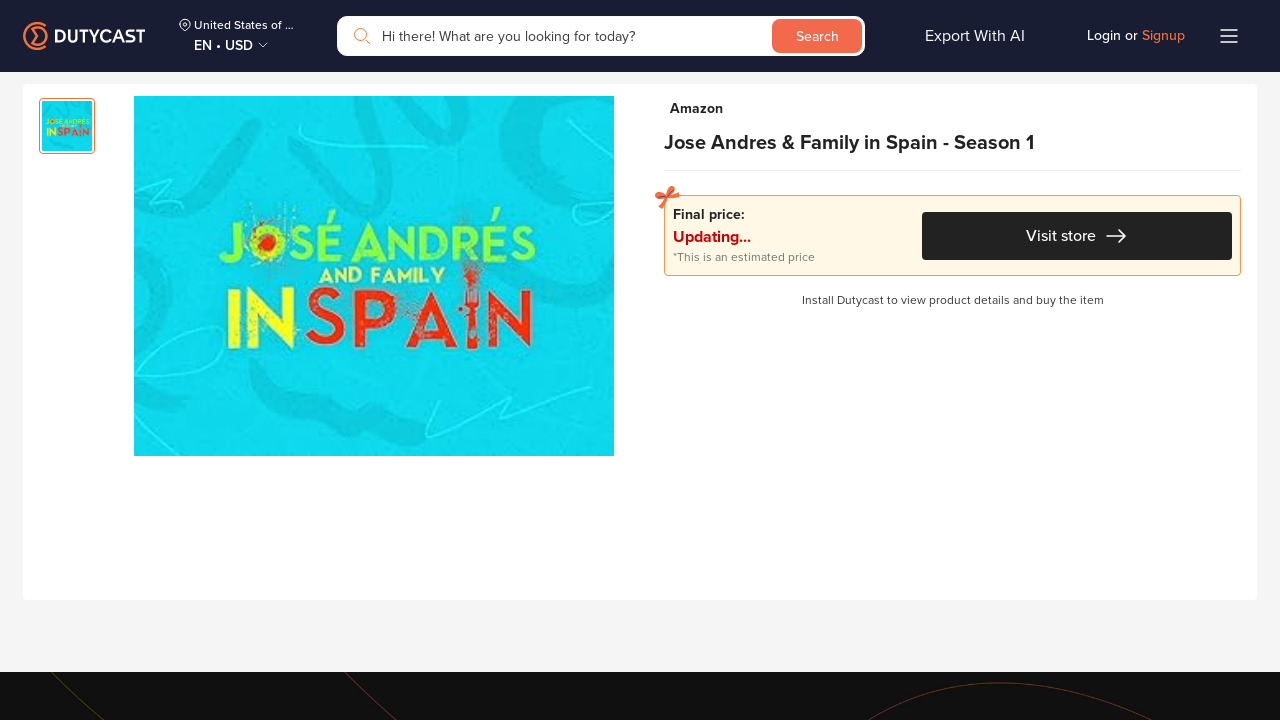

--- FILE ---
content_type: text/html; charset=utf-8
request_url: https://dutycast.com/jose-andres-and-family-in-spain-season-1-p65997207420011115.html?pid=65997207423156934
body_size: 3771
content:
<!doctype html><html lang="vi"><head><meta charset="utf-8"/><meta http-equiv="Content-Type" content="text/html; charset=utf-8"/><meta name="viewport" content="width=device-width,initial-scale=1,shrink-to-fit=no"><meta name="robots" content="index,follow"><link rel="icon" type="image/png" href="https://cdn.dutycast.com/dutycast/static/media/orange_favicon.png"/><meta property="og:type" content="website"><meta property="twitter:card" content="summary_large_image"><meta property="locale" content="nb_NO"/><meta property="og:image:alt" content="banner"/><meta property="og:site_name" content="Dutycast - Your shopping assistant"/><meta ref="nofollow" property="article:publisher" content="https://www.facebook.com/DutyCast-110958660745450/"/><meta name="twitter:creator" content="@dutycast"/><meta name="twitter:site" content="@dutycast"/><meta property="fb:app_id" content="715440045708269"/><meta name="begin"/><title>DUTYCAST - Your shopping assistant</title><meta http-equiv="content-language" content="vi"><meta name="title" content="DUTYCAST - Your shopping assistant"><meta name="description" content="Add Dutycast Chrome extension. Shop from anywhere. Check out with us, no hidden fees, no surprise charges."><meta property="og:title" content="DUTYCAST - Your shopping assistant"><meta property="og:description" content="Add Dutycast Chrome extension. Shop from anywhere. Check out with us, no hidden fees, no surprise charges."><meta property="og:image" content="https://cdn.dutycast.com/dutycast/static/media/new-banner-extension.jpg?opt=auto&format=jpeg&max-w=1200"><meta property="twitter:title" content="DUTYCAST - Your shopping assistant"><meta property="twitter:description" content="Add Dutycast Chrome extension. Shop from anywhere. Check out with us, no hidden fees, no surprise charges."><meta property="twitter:image" content="https://cdn.dutycast.com/dutycast/static/media/new-banner-extension.jpg?opt=auto&format=jpeg&max-w=1200"><meta name="end"/><link rel="stylesheet" href="/libs/bundle.css"/><script src="/static/js/env.chunk.js?bt=1761741198"></script><script type="application/ld+json">{"@context":"https://schema.org","@type":"Organization","@id":"https://dutycast.com/#organization","name":"Dutycast","description":"Dutycast là một trong những ứng dụng cung cấp dịch vụ đặt hàng trực tiếp tại hơn 5,4 triệu trang web chính hãng","url":"https://dutycast.com/","address":"62/74 Trần Hưng Đạo, phường Phạm Ngũ Lão, quận 1","email":"support@dutycast.com","telephone":"1900636461","sameAs":["https://www.facebook.com/dutycast.shopping","https://www.instagram.com/dutycast.shopping/","https://www.linkedin.com/company/dutycast/"],"contactPoint":{"@type":"ContactPoint","contactType":"customer service","telephone":"1900636461","availablelanguage":["English","Vietnamese"]},"logo":{"@type":"ImageObject","@id":"https://cdn.dutycast.com/dutycast/app-dutycast-1080.png/#logo","inLanguage":"en","url":"https://cdn.dutycast.com/dutycast/app-dutycast-1080.png","contentUrl":"https://cdn.dutycast.com/dutycast/app-dutycast-1080.png","width":"1080","height":"1080","caption":"Dutycast"},"image":{"@id":"https://cdn.dutycast.com/dutycast/app-dutycast-1080.png/#logo"}}</script><script type="application/ld+json">{"@context":"http://schema.org","@type":"WebSite","@id":"https://dutycast.com/#website","url":"https://dutycast.com/","name":"Dutycast","description":"Dutycast - Simplify your cross-border shopping","potentialAction":[{"@type":"SearchAction","target":{"@type":"EntryPoint","urlTemplate":"https://dutycast.com/explore?k={search_term_string}"},"query-input":"required name=search_term_string"}],"inLanguage":"en"}</script><script type="application/ld+json">{"@context":"https://schema.org","@type":"Article","@id":"https://dutycast.com/blogs","headline":"Tổng hợp bài viết mới nhất - Dutycast","datePublished":"2022-08-12T21:12:59+07:00","description":"Tổng hợp thông tin về mọi sản phẩm từ nhiều thương hiệu khác nhau và kinh nghiệm khi mua hàng quốc tế","name":"Tổng hợp bài viết mới nhất - Dutycast","inLanguage":["vi-VN","en-US"],"isPartOf":"https://dutycast.com/","publisher":{"@type":"Organization","name":"Dutycast","description":"Dutycast là một trong những ứng dụng cung cấp dịch vụ đặt hàng trực tiếp tại hơn 5,4 triệu trang web chính hãng","url":"https://dutycast.com/","address":"62/74 Trần Hưng Đạo, phường Phạm Ngũ Lão, quận 1","email":"support@dutycast.com","telephone":"1900636461","sameAs":["https://www.facebook.com/dutycast.shopping","https://www.instagram.com/dutycast.shopping/","https://www.linkedin.com/company/dutycast/"],"contactPoint":{"@type":"ContactPoint","contactType":"customer service","telephone":"1900636461","availablelanguage":["English","Vietnamese"]},"logo":{"@type":"ImageObject","@id":"https://cdn.dutycast.com/dutycast/app-dutycast-1080.png/#logo","inLanguage":"en","url":"https://cdn.dutycast.com/dutycast/app-dutycast-1080.png","contentUrl":"https://cdn.dutycast.com/dutycast/app-dutycast-1080.png","width":"1080","height":"1080","caption":"Dutycast"},"image":{"@id":"https://cdn.dutycast.com/dutycast/app-dutycast-1080.png/#logo"}},"mainEntity":{"mainEntityOfPage":"https://dutycast.com/","name":"Dutycast","alternateName":"Dutycast, dutycast, duty cast, Duty cast"}}</script><link href="/static/css/1.5062535a.chunk.css?bt=1761741198" rel="stylesheet"><link href="/static/css/productDetail.6a33fd7c.chunk.css?bt=1761741198" rel="stylesheet"></head><body style="visibility:hidden"><div class="main-page dutycast product-detail"><div class="section section-header"><div class="Header default show-search dark-mode"><div class="container"><div class="border-box"><div class="logo"><a ref="dofollow" href="/"><img width="122px" height="50px" alt="logo" src="/static/media/logo_orange_full_desktop.8b688b8c.svg"/></a></div><div class="box-picker"><div class="GroupPicker default"><div class="group-picker desktop"><img alt="icon" class="icon-default" src="/static/media/Location.8f73574b.svg"/><div class="item-picker shipping-picker"><div class="item">Viet Nam</div></div><div class="group-box"><div class="item-picker language-picker"><div class="item">EN</div></div><span class="dot">•</span><div class="item-picker currency-picker"><div class="item">VND</div></div><img alt="arrow-down" class="item-picker arrow-down" src="/static/media/Arrow_down_orange.bf18256a.svg"/></div></div></div></div><div class="title"></div><div class="above-search"></div><div class="search-box"><div class="search-back"><img alt="back" src="/static/media/Arrow_Left_Back_Dark.5d89f030.svg"/></div><div class="box-search"><div class="SearchForm default auto-complete dark-mode"><img class="prefix" alt="search" src="/static/media/search.9f8d162e.svg"/> <input id="search_input" class="form-control ui-autocomplete-input" maxlength="255" name="term" data-i18n="[placeholder]header_placeholderSearch" placeholder="Hi there! What are you looking for today?" autocomplete="off" autocorrect="off" autocapitalize="off" spellcheck="false"/> <button type="submit" class="btn btn-search"><span>Search</span></button></div></div></div><div class="user-box unloggedin"><div class="UserBox default" data-login="unloggedin"><div class="login-signup only-unloggedin">Login or <span class="high-light">Signup</span></div></div></div><div class="menu-collapse burger" style="position:relative"></div><div class="menu-mobile"></div></div></div></div></div><div class="main-body"><div id="copy_button"></div><div class="section section-breadcrumb"><div class="container"><div class="border-box"><ul class="d-breadcrumb"><li><a ref="nofollow" href="/" class="link-item" data-i18n="searchProduct_home">Home</a></li><li class="breadcrumb-divider"><img alt="icon" src="/static/media/Arrow_Right_Orange.52e65b43.svg"/></li><li class="active"><a ref="nofollow" href="" class="link-item"><span></span></a></li></ul></div></div></div><div class="section section-content loading"><div class="container"><div class="product-info"><div class="product-image"><div class="product-thumbnail desktop no-slider"><div class="flex-box slider"></div></div><div class="product-summary-image"><div class="div-image"><img class="icon-slider previous" alt="previous" src="/static/media/prevArrow_orange.9837407e.svg"/><div class="image"></div><img class="icon-slider next" alt="next" src="/static/media/nextArrow_orange.1a846594.svg"/></div></div><div class="product-thumbnail mobile is-slider"><div class="flex-box slider"></div></div></div><div class="product-infomation"><div class="site-info"><img class="site-logo" src="https://www.google.com/s2/favicons?sz=32&domain=https://dutycast.com" alt=""><div class="site-name"></div></div><h1 class="product-name"></h1><div class="item unit-price hide"><span data-i18n="productDetail_unitPrice"></span> <b class="value"></b><div class="lowest-price"></div></div><div class="product-attribues"></div><div class="product-details"><div class="details"><div class="item color hide"><span data-i18n="checkout_color"></span>: <b class="value"></b></div><div class="item size hide"><span data-i18n="checkout_size"></span>: <b class="value"></b></div><div class="see-details"><div class="item price hide"><div data-i18n="productDetail_checkoutPrice"></div><div class="price-value"><div class="value"></div><div class="note" data-i18n="productDetail_thisIsAnEstimated"></div></div></div><a ref="nofollow" href="" target="_blank"><button class="btn btn-black"><span data-i18n="productDetail_seeProductDetails"></span> <img alt="icon" src="/static/media/Arrow_Right_To_White.dccb37d2.svg"/></button></a></div><div class="required-install" data-i18n="productDetail_installToOrder"></div></div></div></div></div><div class="product-description"><h2 class="section-title" data-i18n="productDetail_productDetails"></h2><div class="content-description"><div class="value"></div></div></div></div></div><div class="section section-compare hide"><div class="container"><div class="border-box"><div class="section-title"><span data-i18n="productDetail_compareOptions"></span> <span class="total-optipons">(<span class="value"></span> <span data-i18n="productDetail_options"></span>)</span></div><div class="compare-list"></div><div class="view-more hide"><div class="btn-view-more"><span data-i18n="common_viewMore"></span> <img alt="see-all" src="/static/media/Arrow_down_orange.bf18256a.svg"/></div></div></div></div></div><div class="section section-no-result"><div class="container"><div class="border-box"><img alt="not-found" src="https://cdn.dutycast.com/dutycast/static/media/error-page.jpg"/><h2 data-i18n="errorPage_title"></h2><div class="description" data-i18n="[html]errorPage_description"></div><a ref="nofollow" class="btn btn-black" data-i18n="errorPage_backButton" href="/"></a></div></div></div><div class="section section-recommend loading"><div class="container"><div class="border-box"><div class="section-title"><span data-i18n="productDetail_youMightAlsoLike"></span></div><div class="search-data"></div><div class="search-loading"><div class="SearchProductItem default is-loading"><div class="item-product animated-background-dark"></div></div><div class="SearchProductItem default is-loading"><div class="item-product animated-background-dark"></div></div><div class="SearchProductItem default is-loading"><div class="item-product animated-background-dark"></div></div><div class="SearchProductItem default is-loading"><div class="item-product animated-background-dark"></div></div></div><div class="view-more hide"><div class="btn-view-more"><span data-i18n="common_viewMore"></span>&nbsp;<span class="value"></span> <img alt="see-all" src="/static/media/Arrow_down_orange.bf18256a.svg"/></div></div></div></div></div></div><div class="section section-footer"></div></div><script src="/libs/bundle.js"></script><script>!function(e){function t(t){for(var n,l,a=t[0],f=t[1],i=t[2],p=0,s=[];p<a.length;p++)l=a[p],Object.prototype.hasOwnProperty.call(o,l)&&o[l]&&s.push(o[l][0]),o[l]=0;for(n in f)Object.prototype.hasOwnProperty.call(f,n)&&(e[n]=f[n]);for(c&&c(t);s.length;)s.shift()();return u.push.apply(u,i||[]),r()}function r(){for(var e,t=0;t<u.length;t++){for(var r=u[t],n=!0,a=1;a<r.length;a++){var f=r[a];0!==o[f]&&(n=!1)}n&&(u.splice(t--,1),e=l(l.s=r[0]))}return e}var n={},o={82:0},u=[];function l(t){if(n[t])return n[t].exports;var r=n[t]={i:t,l:!1,exports:{}};return e[t].call(r.exports,r,r.exports,l),r.l=!0,r.exports}l.m=e,l.c=n,l.d=function(e,t,r){l.o(e,t)||Object.defineProperty(e,t,{enumerable:!0,get:r})},l.r=function(e){"undefined"!=typeof Symbol&&Symbol.toStringTag&&Object.defineProperty(e,Symbol.toStringTag,{value:"Module"}),Object.defineProperty(e,"__esModule",{value:!0})},l.t=function(e,t){if(1&t&&(e=l(e)),8&t)return e;if(4&t&&"object"==typeof e&&e&&e.__esModule)return e;var r=Object.create(null);if(l.r(r),Object.defineProperty(r,"default",{enumerable:!0,value:e}),2&t&&"string"!=typeof e)for(var n in e)l.d(r,n,function(t){return e[t]}.bind(null,n));return r},l.n=function(e){var t=e&&e.__esModule?function(){return e.default}:function(){return e};return l.d(t,"a",t),t},l.o=function(e,t){return Object.prototype.hasOwnProperty.call(e,t)},l.p="/";var a=this.webpackJsonpdutycast=this.webpackJsonpdutycast||[],f=a.push.bind(a);a.push=t,a=a.slice();for(var i=0;i<a.length;i++)t(a[i]);var c=f;r()}([])</script><script src="/static/js/0.5124e560.chunk.js?bt=1761741198"></script><script src="/static/js/1.657840a7.chunk.js?bt=1761741198"></script><script src="/static/js/productDetail.3eb69bf4.chunk.js?bt=1761741198"></script></body></html>

--- FILE ---
content_type: text/css
request_url: https://dutycast.com/static/css/productDetail.6a33fd7c.chunk.css?bt=1761741198
body_size: 15177
content:
@font-face{font-family:"Proxima Nova";font-style:normal;font-weight:300;src:local("Proxima Nova Light"),local("Proxima Nova Light"),local("Proxima-Nova-Light"),url(/fonts/proxima-nova/proximanova-light.otf) format("opentype");font-display:swap}@font-face{font-family:"Proxima Nova";font-style:normal;font-weight:400;src:local("Proxima Nova"),local("Proxima-Nova"),url(/fonts/proxima-nova/proximanova-regular.otf) format("opentype");font-display:swap}@font-face{font-family:"Proxima Nova";font-style:normal;font-weight:500;src:local("Proxima Nova Medium"),local("Proxima-Nova-Medium"),url(/fonts/proxima-nova/proximanova-medium.otf) format("opentype");font-display:swap}@font-face{font-family:"Proxima Nova";font-style:normal;font-weight:600;src:local("Proxima Nova Semibold"),local("Proxima-Nova-Semibold"),url(/fonts/proxima-nova/proximanova-semibold.otf) format("opentype");font-display:swap}@font-face{font-family:"Proxima Nova";font-style:normal;font-weight:700;src:local("Proxima Nova Bold"),local("Proxima-Nova-Bold"),url(/fonts/proxima-nova/proximanova-bold.otf) format("opentype");font-display:swap}@font-face{font-family:"Proxima Nova";font-style:normal;font-weight:800;src:local("Proxima Nova Extrabold"),local("Proxima-Nova-Extrabold"),url(/fonts/proxima-nova/proximanova-extrabold.otf) format("opentype");font-display:swap}@-webkit-keyframes placeHolderShimmer{0%{background-position:-468px 0}to{background-position:468px 0}}@keyframes placeHolderShimmer{0%{background-position:-468px 0}to{background-position:468px 0}}.animated-background,.animated-background-dark,.blog-item.loading .border-box .banner,.blog-item.loading .border-box .content .bottom-box,.blog-item.loading .border-box .content .description,.blog-item.loading .border-box .content .title,.main-page .section.section-content.loading .container .product-info .product-image .product-summary-image,.main-page .section.section-content.loading .container .product-info .product-image .product-thumbnail,.main-page .section.section-content.loading .container .product-infomation .product-attribues,.main-page .section.section-content.loading .container .product-infomation .product-details,.main-page .section.section-content.loading .container .product-infomation .product-name,.main-page .section.section-content.loading .container .product-infomation .site-info,.main-page .section.section-recommend.loading .container .border-box .section-title{position:relative;overflow:hidden;pointer-events:none}.animated-background-dark:after,.animated-background:after,.blog-item.loading .border-box .banner:after,.blog-item.loading .border-box .content .bottom-box:after,.blog-item.loading .border-box .content .description:after,.blog-item.loading .border-box .content .title:after,.main-page .section.section-content.loading .container .product-info .product-image .product-summary-image:after,.main-page .section.section-content.loading .container .product-info .product-image .product-thumbnail:after,.main-page .section.section-content.loading .container .product-infomation .product-attribues:after,.main-page .section.section-content.loading .container .product-infomation .product-details:after,.main-page .section.section-content.loading .container .product-infomation .product-name:after,.main-page .section.section-content.loading .container .product-infomation .site-info:after,.main-page .section.section-recommend.loading .container .border-box .section-title:after{content:"";position:absolute;top:0;left:0;right:0;bottom:0;-webkit-animation-duration:2.25s;animation-duration:2.25s;-webkit-animation-fill-mode:forwards;animation-fill-mode:forwards;-webkit-animation-iteration-count:infinite;animation-iteration-count:infinite;-webkit-animation-name:placeHolderShimmer;animation-name:placeHolderShimmer;-webkit-animation-timing-function:linear;animation-timing-function:linear;background:#f0f5ff;background:linear-gradient(90deg,#f0f5ff 8%,#dbe8ff 18%,#f0f5ff 33%);background-size:1000px 104px}.animated-background-dark:after,.blog-item.loading .border-box .banner:after,.blog-item.loading .border-box .content .bottom-box:after,.blog-item.loading .border-box .content .description:after,.blog-item.loading .border-box .content .title:after,.main-page .section.section-content.loading .container .product-info .product-image .product-summary-image:after,.main-page .section.section-content.loading .container .product-info .product-image .product-thumbnail:after,.main-page .section.section-content.loading .container .product-infomation .product-attribues:after,.main-page .section.section-content.loading .container .product-infomation .product-details:after,.main-page .section.section-content.loading .container .product-infomation .product-name:after,.main-page .section.section-content.loading .container .product-infomation .site-info:after,.main-page .section.section-recommend.loading .container .border-box .section-title:after{background:#f7faff;background:linear-gradient(90deg,#f7faff 8%,#f0f5ff 18%,#f7faff 33%)}@-webkit-keyframes pop{0%{transform:scale(.5)}to{transform:scale(1)}}@keyframes pop{0%{transform:scale(.5)}to{transform:scale(1)}}.pop_class{-webkit-animation:pop .3s cubic-bezier(.175,.885,.32,1.275) 1;animation:pop .3s cubic-bezier(.175,.885,.32,1.275) 1}@-webkit-keyframes bounce{0%,20%,53%,to{transform:translateZ(0)}40%,43%{transform:translate3d(0,-20px,0) scaleY(1.1)}70%{transform:translate3d(0,-10px,0) scaleY(1.05)}80%{transform:translateZ(0) scaleY(.95)}90%{transform:translate3d(0,-4px,0) scaleY(1.02)}}@keyframes bounce{0%,20%,53%,to{transform:translateZ(0)}40%,43%{transform:translate3d(0,-20px,0) scaleY(1.1)}70%{transform:translate3d(0,-10px,0) scaleY(1.05)}80%{transform:translateZ(0) scaleY(.95)}90%{transform:translate3d(0,-4px,0) scaleY(1.02)}}.scroll-to-top{position:fixed;right:24px;bottom:116px;visibility:hidden;opacity:0;padding:6px;z-index:98}.mini-app .scroll-to-top{bottom:8px}.scroll-to-top:hover{-webkit-animation:bounce;animation:bounce;-webkit-animation-duration:2s;animation-duration:2s}.scroll-to-top.pop_class{opacity:1;visibility:visible}.scroll-to-top img{width:48px;height:48px}body,html{overflow-x:hidden}body{font-family:Proxima Nova;visibility:visible!important;top:0!important}@media(max-width:767px){body{cursor:pointer}}h2{font-size:24px;line-height:32px;text-align:center;color:#1012f2;font-weight:600;text-transform:uppercase;margin-bottom:40px}h2.max{font-size:40px;line-height:48px}@media(max-width:767px){h2,h2.max{font-size:20px;line-height:24px}}h3{text-align:center;font-weight:400;font-size:24px;line-height:32px;text-transform:uppercase;color:#090a89}span.line{width:16px;height:1px;background:#090a89;display:inline-block;vertical-align:middle}span.line:first-child{margin-right:16px}span.line:last-child{margin-left:16px}@media(max-width:991px){span.line{display:none}}.invalid-feedback{font-size:10px;line-height:16px;margin-top:4px}.main-page.require-collaborator,.main-page.require-login{visibility:hidden!important}.main-page .container{max-width:1264px}.main-page .btn{font-weight:600;font-size:14px;line-height:24px;color:#fff;padding:5px 7px;text-align:center;border-radius:4px;outline:none!important;box-shadow:none!important;text-decoration:none;cursor:pointer}.main-page .btn span{color:#fff}.main-page .btn img{vertical-align:bottom}.main-page .btn.btn-primary{background:#222;border:1px solid #222}.main-page .btn.btn-primary:hover{background:#f37234;border:1px solid #f37234}.main-page .btn.btn-secondary{background:rgba(0,0,0,0);border:1px solid rgba(0,0,0,0);color:#747474}.main-page .btn.btn-secondary:hover{color:#222}.main-page .btn.btn-secondary:focus{background:rgba(0,0,0,0);border:1px solid rgba(0,0,0,0)}.main-page .btn.btn-secondary.highlight{color:#1012f2;text-decoration:underline}.main-page .btn.btn-secondary.back{color:#1012f2}.main-page .btn.btn-black{background-color:#222}.main-page .btn.btn-black:hover{background-color:#f37234;border:1px solid #f37234}.main-page .btn.btn-black:disabled:hover{background-color:#222;border:1px solid #222}.main-page .btn.btn-outline-primary{background:#fff;border:1px solid #1012f2;color:#1012f2}.main-page .btn.btn-outline-primary span{color:#1012f2}.main-page .btn.btn-outline-primary:hover{background:#f0f5ff}.main-page .btn.btn-outline-secondary{background:#fff;border:1px solid #eee;padding:6px 32px;text-align:left;color:#222}.main-page .btn.btn-outline-secondary img{margin-right:16px}.main-page .btn.btn-outline-secondary span{color:#222}.main-page .btn.btn-outline-secondary:hover{background:#f0f5ff}.main-page .btn.btn-outline-secondary:active{color:#222}.main-page .btn.btn-orange{border-radius:4px;background:#fff;border:1px solid #f37234;color:#f37234}.main-page .btn.btn-orange span{color:#f37234}.main-page .btn.btn-orange:hover{background:rgba(243,114,52,.1)}.main-page .btn.btn-orange:disabled:hover{background:#fff}.main-page .btn.btn-orange-second{border-radius:24px;background:#fff;border:1px solid #f37234;color:#222}.main-page .btn.btn-orange-second span{color:#222}.main-page .btn.btn-orange-second:hover{background:rgba(251,188,5,.1)}.main-page .btn.btn-orange-second:disabled{cursor:not-allowed}.main-page .btn.btn-orange-second:disabled:hover{background:#fff}.main-page .btn.btn-orange-third{border-radius:8px;background:#f37234;border:1px solid rgba(0,0,0,0);color:#fff}.main-page .btn.btn-orange-third span{color:#fff}.main-page .btn.btn-orange-third:hover{background:#ff6317}.main-page .btn.btn-orange-third:disabled{cursor:not-allowed;background:#eee}.main-page .btn.btn-orange-third:disabled:hover{background:#fff}.main-page .btn.btn-orange-four{border-radius:8px;background:#fff;border:1px solid #222;color:#222}.main-page .btn.btn-orange-four span{color:#222}.main-page .btn.btn-orange-four:hover{background:#fef1eb;border:1px solid #f37234;color:#f37234}.main-page .btn.btn-orange-four:disabled{cursor:not-allowed;background:#eee}.main-page .btn.btn-orange-four:disabled:hover{background:#fff}.main-page .btn.link{color:#1012f2;text-decoration:underline}.main-page .form-control,.main-page select{font-weight:400;font-size:14px;line-height:24px;min-height:36px;padding:7px;color:#222;border-radius:4px;border-color:#eee;outline:none!important;box-shadow:none!important;-webkit-appearance:none;-moz-appearance:none;appearance:none}.main-page .form-control:focus,.main-page .form-control:hover,.main-page select:focus,.main-page select:hover{border-color:#ccc;z-index:2}.main-page .form-control.is-invalid:hover,.main-page select.is-invalid:hover{border-color:#ea4335}.main-page .form-control::-webkit-input-placeholder,.main-page select::-webkit-input-placeholder{color:#ccc!important}.main-page .form-control:-moz-placeholder,.main-page .form-control::-moz-placeholder,.main-page select:-moz-placeholder,.main-page select::-moz-placeholder{color:#ccc!important}.main-page .form-control:-ms-input-placeholder,.main-page select:-ms-input-placeholder{color:#ccc!important}@media(max-width:767px){.main-page .form-control,.main-page select{font-size:16px}}.main-page .form-group label{font-weight:600;font-size:14px;line-height:24px;color:#222;margin-bottom:4px;display:block}.main-page .form-group textarea{min-height:100px;resize:none}.main-page .form-group.disable{pointer-events:none}.main-page .form-group.disable .form-control,.main-page .form-group.disable select{color:#ccc!important;border-color:#eee!important}.main-page .form-group.disable .form-control::-webkit-input-placeholder,.main-page .form-group.disable select::-webkit-input-placeholder{color:#ccc!important}.main-page .form-group.disable .form-control:-moz-placeholder,.main-page .form-group.disable .form-control::-moz-placeholder,.main-page .form-group.disable select:-moz-placeholder,.main-page .form-group.disable select::-moz-placeholder{color:#ccc!important}.main-page .form-group.disable .form-control:-ms-input-placeholder,.main-page .form-group.disable select:-ms-input-placeholder{color:#ccc!important}.main-page .form-group.disable .selectize-control .selectize-input{border-color:#eee!important}.main-page .form-group.disable .selectize-control .selectize-input .item,.main-page .form-group.disable .selectize-control .selectize-input input{color:#ccc!important}.main-page .form-group.disable .selectize-control .selectize-input .item::-webkit-input-placeholder,.main-page .form-group.disable .selectize-control .selectize-input input::-webkit-input-placeholder{color:#ccc!important}.main-page .form-group.disable .selectize-control .selectize-input .item:-moz-placeholder,.main-page .form-group.disable .selectize-control .selectize-input .item::-moz-placeholder,.main-page .form-group.disable .selectize-control .selectize-input input:-moz-placeholder,.main-page .form-group.disable .selectize-control .selectize-input input::-moz-placeholder{color:#ccc!important}.main-page .form-group.disable .selectize-control .selectize-input .item:-ms-input-placeholder,.main-page .form-group.disable .selectize-control .selectize-input input:-ms-input-placeholder{color:#ccc!important}.main-page .form-group.disable .selectize-control .selectize-input:after{background-image:url(/static/media/Arrow_down_dark.7455c78d.svg)}.main-page .form-group.disable .invalid-feedback{color:#ccc!important}.main-page .form-group.disable img{display:none!important}.main-page .form-group.disable .btn{background:#b6c4db!important;border-color:#b6c4db!important}.main-page .custom-select.is-invalid,.main-page .form-control.is-invalid,.main-page .iti.is-invalid,.main-page .iti.is-invalid .iti__flag-container,.main-page .iti:invalid,.main-page .was-validated .custom-select:invalid,.main-page .was-validated .form-control:invalid{background-image:none;border-color:#ea4335;z-index:2}.main-page select.is-invalid~.selectize-control .selectize-input{border-color:#ea4335}.main-page .selectize-control{min-width:84px;width:100%;height:36px}.main-page .selectize-control:not(.multi) .selectize-input input{width:100%!important;white-space:nowrap}.main-page .selectize-control .selectize-input{border-color:#eee;border-radius:4px;height:36px;outline:none!important;box-shadow:none!important;position:relative;padding:7px}.main-page .selectize-control .selectize-input input{font-weight:400;font-size:14px;line-height:24px!important;color:#222;top:0;bottom:0;height:100%;position:absolute!important;left:0!important;padding-left:7px!important;padding-right:35px!important;margin-top:-1px!important}.main-page .selectize-control .selectize-input input::-webkit-input-placeholder{color:#ccc}.main-page .selectize-control .selectize-input input:-moz-placeholder,.main-page .selectize-control .selectize-input input::-moz-placeholder{color:#ccc}.main-page .selectize-control .selectize-input input:-ms-input-placeholder{color:#ccc}@media(max-width:768px){.main-page .selectize-control .selectize-input input{font-size:16px}.main-page .selectize-control .selectize-input input::-webkit-input-placeholder{font-size:14px}.main-page .selectize-control .selectize-input input:-moz-placeholder,.main-page .selectize-control .selectize-input input::-moz-placeholder{font-size:14px}.main-page .selectize-control .selectize-input input:-ms-input-placeholder{font-size:14px}}.main-page .selectize-control .selectize-input .item{font-weight:400;font-size:14px;line-height:24px!important;color:#222;padding-right:28px!important;width:100%!important}.main-page .selectize-control .selectize-input .item::-webkit-input-placeholder{color:#747474}.main-page .selectize-control .selectize-input .item:-moz-placeholder,.main-page .selectize-control .selectize-input .item::-moz-placeholder{color:#747474}.main-page .selectize-control .selectize-input .item:-ms-input-placeholder{color:#747474}.main-page .selectize-control .selectize-input .item{overflow:hidden;text-overflow:ellipsis;white-space:nowrap}.main-page .selectize-control .selectize-input:after{background-image:url(/static/media/Arrow_Down_Black.b03fc3c7.svg);background-size:contain;background-repeat:no-repeat;background-position:50%;border:none;width:20px;height:20px;position:absolute;right:0;top:50%;-ms-transform:translateY(-50%);transform:translateY(-50%);margin-top:0!important;margin-right:8px}.main-page .selectize-control:focus-within .selectize-input,.main-page .selectize-control:hover .selectize-input{border-color:#ccc;z-index:3}.main-page .selectize-control .selectize-dropdown{border:1px solid #eee;box-shadow:0 4px 16px rgba(30,65,120,.08);border-radius:0;padding:8px}.main-page .selectize-control .selectize-dropdown .selectize-dropdown-content .option{font-weight:400;font-size:14px;line-height:24px;color:#222;padding:6px}.main-page .selectize-control .selectize-dropdown .selectize-dropdown-content .option.active{background:#fef5ed}.main-page .selectize-control .selectize-dropdown .selectize-dropdown-content .option.selected{color:#f37234}.main-page .modal{z-index:10009}@media(max-width:768px){.main-page .modal .modal-dialog .modal-content{max-height:100vh;overflow-y:scroll}}.main-page .modal .modal-dialog .modal-content a.close{position:absolute;top:16px;right:16px;cursor:pointer;opacity:1}@media(max-width:768px){.main-page .modal .modal-dialog .modal-content a.close{padding:4px;top:8px;right:8px}}.main-page .modal .modal-dialog .modal-content a.close:hover{opacity:.5}.main-page .modal .modal-dialog .modal-content a.close img{width:20px;height:20px}.main-page .modal .modal-dialog .modal-content h2{color:#f37234;padding:0 20px}.main-page .modal .modal-dialog .modal-content .btn{width:100%}@media(max-width:768px){.main-page .modal .modal-dialog .modal-content .btn{height:40px}}.main-page .hide{display:none!important}.btn.loading{pointer-events:none}.btn.loading:before{content:"";width:16px;height:16px;vertical-align:text-bottom;border:.25em solid;border-right:.25em solid rgba(0,0,0,0);border-radius:50%;-webkit-animation:spinner-border .75s linear infinite;animation:spinner-border .75s linear infinite;color:#23a43f;display:inline-block;margin-right:4px}.btn.loading-full{pointer-events:none!important;position:relative!important;overflow:hidden!important}.btn.loading-full:after{content:"";position:absolute;left:0;top:0;right:0;bottom:0;background:#222;z-index:1}.btn.loading-full:before{position:absolute;left:calc(50% - 8px);top:calc(50% - 8px);content:"";width:16px;height:16px;vertical-align:text-bottom;border:.25em solid;border-right:.25em solid rgba(0,0,0,0);border-radius:50%;-webkit-animation:spinner-border .75s linear infinite;animation:spinner-border .75s linear infinite;color:#23a43f;z-index:2}.iti{display:-ms-flexbox!important;display:flex!important;border:1px solid #eee;border-radius:4px;z-index:100!important}.iti:hover,.iti:hover .iti__flag-container{border-color:#9c9c9c}.iti input{border:none;padding-left:7px!important}.iti.iti--container{z-index:100000!important}@media(max-width:767px){.iti.iti--container{border:none}.iti.iti--container .iti__country-list{font-weight:400;font-size:14px;line-height:16px;top:26px}}.iti .iti__flag-container{position:static;border-right:1px solid #eee}.iti .iti__flag-container .iti__selected-flag{background-color:rgba(0,0,0,0)!important;box-shadow:none;outline:none}.iti .iti__flag-container .iti__selected-flag .iti__arrow{border:none;width:14px;margin-left:8px}.iti .iti__flag-container .iti__selected-flag .iti__arrow:before{display:block;content:"";width:16px;height:16px;background-image:url(/static/media/Arrow_Down_Black.b03fc3c7.svg);background-repeat:no-repeat;margin-top:-8px}.iti .iti__flag-container .iti__selected-flag .iti__arrow.iti__arrow--up{-ms-transform:rotate(180deg);transform:rotate(180deg)}.iti.disabled .iti__flag-container{background-color:#e9ecef;pointer-events:none}input[type=checkbox]{width:0;height:0;margin-right:29px;position:relative;vertical-align:middle;-webkit-appearance:none;-moz-appearance:none;appearance:none;border:none}input[type=checkbox]:before{content:"";position:absolute;top:50%;-ms-transform:translateY(-55%);transform:translateY(-55%);left:0;height:18px;width:18px;background-color:rgba(0,0,0,0);border:2px solid #aec7f1;border-radius:2px}@media(max-width:768px){input[type=checkbox]:before{height:16px;width:16px}}input[type=checkbox]:after{content:"";position:absolute;display:none;left:6px;top:50%;-ms-transform:translateY(-66%) rotate(45deg);transform:translateY(-66%) rotate(45deg);width:6px;height:13px;border:solid #fff;border-width:0 2px 2px 0}@media(max-width:768px){input[type=checkbox]:after{width:4px;height:11px}}input[type=checkbox]:hover:before{border-color:#f37234}input[type=checkbox]:checked:before{background-color:#f37234;border-width:0}input[type=checkbox]:checked:after{display:block}input[type=checkbox]:disabled:before{background:#ccc;border:none}input[type=checkbox]:disabled:after{display:block;width:12px;height:1px;border:1px solid #fff;-ms-transform:translateY(-50%);transform:translateY(-50%);left:3px}input[type=checkbox]:disabled:hover:before{border:none}.blog-item{width:33.3333333333%;padding:16px 12px}@media(max-width:991px){.blog-item{width:50%}}@media(max-width:767px){.blog-item{width:100%}}.blog-item .border-box{height:100%;border:1px solid #eee;display:-ms-flexbox;display:flex;-ms-flex-flow:column;flex-flow:column}.blog-item .border-box .banner{margin-bottom:14px}.blog-item .border-box .banner div{position:relative;background-position:50%;background-size:cover;background-repeat:no-repeat}.blog-item .border-box .banner div:after{display:block;content:"";width:100%;padding-top:54%}.blog-item .border-box .content{-ms-flex:1 1;flex:1 1;display:-ms-flexbox;display:flex;-ms-flex-flow:column;flex-flow:column}.blog-item .border-box .content .title{font-family:Proxima Nova;font-weight:600;font-size:20px;line-height:160%;color:#222}.blog-item .border-box .content .title div,.blog-item .border-box .content .title h2{padding-left:16px;padding-right:16px;position:relative;margin-bottom:8px;display:-webkit-box;-webkit-line-clamp:2;-webkit-box-orient:vertical;overflow:hidden;font-size:20px;line-height:160%;text-transform:none;text-align:left;color:#222}.blog-item .border-box .content .title div:before,.blog-item .border-box .content .title h2:before{content:"";width:2px;height:24px;position:absolute;left:0;top:0;background-color:#f37234}.blog-item .border-box .content .description{color:#747474;margin-bottom:22px;display:-webkit-box;-webkit-line-clamp:3;-webkit-box-orient:vertical;overflow:hidden}.blog-item .border-box .content .bottom-box,.blog-item .border-box .content .description{padding-left:16px;padding-right:16px;font-weight:400;font-family:Proxima Nova;font-size:14px;line-height:160%}.blog-item .border-box .content .bottom-box{margin-top:auto;display:-ms-flexbox;display:flex;color:#222;margin-bottom:16px;-ms-flex-align:center;align-items:center}@media(max-width:767px){.blog-item .border-box .content .bottom-box{display:block}}.blog-item .border-box .content .bottom-box .category{text-transform:uppercase;font-weight:600;padding-right:8px;margin-right:8px;border-right:1px solid #222;display:none}.blog-item .border-box .content .bottom-box .category a{color:#222}.blog-item .border-box .content .bottom-box .date{margin-right:auto;white-space:nowrap}.blog-item .border-box .content .bottom-box .readmore{font-family:Proxima Nova;font-weight:400;font-size:14px;line-height:160%;color:#f37234;white-space:nowrap}.blog-item .border-box .content .bottom-box .readmore div{margin-left:16px}@media(max-width:767px){.blog-item .border-box .content .bottom-box .readmore div{margin-left:0}}.blog-item.loading .border-box .content .title{height:24px;margin-left:16px;margin-right:16px}.blog-item.loading .border-box .content .description{height:48px;-ms-flex:unset;flex:unset;margin-left:16px;margin-right:16px;margin-top:16px}.blog-item.loading .border-box .content .bottom-box{height:16px;margin-left:16px;margin-right:16px}.radio{font-weight:400;font-size:16px;line-height:20px;color:#222;cursor:pointer}.radio:before{display:inline-block;content:"";background-image:url(/static/media/Empty.0c30cbca.svg);background-position:50%;background-size:100% 100%;background-repeat:no-repeat;vertical-align:-7px;width:24px;height:24px}@media(max-width:768px){.radio:before{width:20px;height:20px}}.radio:hover:before{background-image:url(/static/media/Hover.5cc19f03.svg)}.radio.active{pointer-events:none}.radio.active:before{background-image:url(/static/media/Active.0d1ac1f4.svg)}.radio.disbled{cursor:not-allowed}.radio.disbled:before{background-image:url(/static/media/EmptyDisabled.516e1b1b.svg)}.radio.disbled.active{cursor:not-allowed}.radio.disbled.active:before{background-image:url(/static/media/ActiveDisabled.3f8f3e56.svg)}#recaptcha{position:relative;display:none}.title-orange-gradient{margin-top:40px;display:-ms-flexbox;display:flex;-ms-flex-align:center;align-items:center}@media(max-width:768px){.title-orange-gradient{margin-top:32px}}.title-orange-gradient .border-prefix{height:2px;background:linear-gradient(263.25deg,#ffb444 .19%,#f66b4d 80.55%);-ms-flex:1 1;flex:1 1}.title-orange-gradient .title{font-weight:700;font-size:48px;line-height:120%;letter-spacing:.1em;text-transform:uppercase;background:linear-gradient(263.25deg,#ffb444 .19%,#f66b4d 80.55%);background-clip:text;-webkit-background-clip:text;-moz-background-clip:text;-webkit-text-fill-color:rgba(0,0,0,0);-moz-text-fill-color:rgba(0,0,0,0);white-space:nowrap;padding:0 24px}@media(max-width:1023px){.title-orange-gradient .title{color:#f37234;background:none;-webkit-text-fill-color:unset;-moz-text-fill-color:unset;white-space:unset;padding:0}}@media(max-width:768px){.title-orange-gradient .title{padding:0 8px;font-size:24px;line-height:160%}}.text-orange-gradient{background:linear-gradient(263.25deg,#ffb444 .19%,#f66b4d 80.55%);background-clip:text;-webkit-background-clip:text;-moz-background-clip:text;-webkit-text-fill-color:rgba(0,0,0,0);-moz-text-fill-color:rgba(0,0,0,0);white-space:nowrap}@media(max-width:1023px){.text-orange-gradient{color:#f37234;background:none;-webkit-text-fill-color:unset;-moz-text-fill-color:unset;white-space:unset}}.col-half{width:50%}.apps img{height:40px;object-fit:contain}.apps .chplay{margin-bottom:16px}.apps .appstore,.apps .chplay{display:-ms-inline-flexbox;display:inline-flex}.apps .appstore{position:relative}.apps .appstore .coming{position:absolute;left:6px;bottom:100%;background:#f37234;border-radius:2px 2px 0 0;font-weight:700;font-size:8.5px;line-height:100%;text-transform:uppercase;color:#fff;padding:2px 12px}.apps[data-hl=en] img.en{display:block}.apps[data-hl=en] img.vi{display:none}.apps[data-hl=vi] img.vi{display:block}.apps[data-hl=vi] img.en{display:none}.copy-account-number{cursor:pointer}.copy-account-number .copy{color:#fff;font-weight:500;font-size:12px;line-height:16px;background:#222;text-align:center;border-radius:2px;position:relative;padding:6px 8px;display:none}.copy-account-number .copy:before{content:"";position:absolute;top:50%;left:-5px;-ms-transform:translateY(-50%);transform:translateY(-50%);border-top:5px solid rgba(0,0,0,0);border-bottom:5px solid rgba(0,0,0,0);border-right:5px solid #222;display:none}.copy-account-number[data-status=copied] .copied,.copy-account-number[data-status=copied] .copied:before,.copy-account-number[data-status=error] .error,.copy-account-number[data-status=error] .error:before,.copy-account-number[data-status=init] .init,.copy-account-number[data-status=init] .init:before{display:block}.skiptranslate{display:none}.tooltip{z-index:100000000}body.lock-scroll{height:90vh!important;overflow:hidden!important}.Header{position:relative}.Header.sticky{z-index:101}.Header.default.is-checkout .container .border-box .search-box{display:none!important}@media(max-width:768px){.Header .container{padding:0!important}}.mini-app .Header .container{padding:0!important}.Header .container .border-box{display:-ms-flexbox;display:flex;padding:0;-ms-flex-align:center;align-items:center;min-height:72px}@media(max-width:768px){.Header .container .border-box{min-height:52px;padding:0 16px;width:100%}.Header .container .border-box>div{display:none}}.mini-app .Header .container .border-box{min-height:52px;padding:0 16px;width:100%}.mini-app .Header .container .border-box>div{display:none}.Header .container .border-box .back{display:none;padding-right:8px;cursor:pointer;-webkit-filter:brightness(0) invert(1);filter:brightness(0) invert(1)}@media(max-width:1023px){.Header .container .border-box .back{-webkit-filter:none;filter:none}}.mini-app .Header .container .border-box .back{-webkit-filter:none;filter:none}.Header .container .border-box .back img{width:24px;height:24px}.Header .container .border-box .logo{cursor:pointer;width:130px}@media(max-width:1023px){.Header .container .border-box .logo{width:auto}}.mini-app .Header .container .border-box .logo{width:auto}@media(max-width:768px){.Header .container .border-box .logo{display:none}}.mini-app .Header .container .border-box .logo{display:none}@media(max-width:1023px){.Header .container .border-box .logo img{width:78px;height:32px}}.mini-app .Header .container .border-box .logo img{width:78px;height:32px}.Header .container .border-box .logo img.logo-receipt{-webkit-filter:none!important;filter:none!important;object-fit:contain}.Header .container .border-box .title{position:absolute;top:50%;left:50%;-ms-transform:translate(-50%,-50%);transform:translate(-50%,-50%);text-align:center;font-weight:700;font-size:16px;line-height:150%;white-space:nowrap;overflow:hidden;text-overflow:ellipsis;color:#fff;display:none;-ms-flex-align:center;align-items:center}.Header .container .border-box .title *{color:#fff;color:var(--color,#fff)}@media(max-width:768px){.Header .container .border-box .title{text-transform:unset}}.mini-app .Header .container .border-box .title{text-transform:unset}@media(max-width:1023px){.Header .container .border-box .title,.Header .container .border-box .title *{color:#222}}.mini-app .Header .container .border-box .title,.mini-app .Header .container .border-box .title *{color:#222}.Header .container .border-box .search-box{-ms-flex:1 1;flex:1 1;padding-left:24px;display:none}@media(max-width:1023px){.Header .container .border-box .search-box{padding-left:24px}}.mini-app .Header .container .border-box .search-box{padding-left:24px}@media(max-width:768px){.Header .container .border-box .search-box{padding-left:0;margin:0;-ms-flex-align:center;align-items:center}}.mini-app .Header .container .border-box .search-box{margin:0;padding-left:0;-ms-flex-align:center;align-items:center}.Header .container .border-box .search-box .search-back{display:none}@media(max-width:768px){.Header .container .border-box .search-box.focus{background:#fff;position:fixed;top:0;left:0;right:0;padding:6px 16px;margin:0;z-index:99}.Header .container .border-box .search-box.focus .search-back{display:block;padding-right:8px;cursor:pointer}.Header .container .border-box .search-box.focus .close-search,.Header .container .border-box .search-box.focus .search-back img{display:block}.Header .container .border-box .search-box.focus .SearchForm .dc-autocomplete-box{display:block!important}.Header .container .border-box .search-box.focus .SearchForm:not(.has-value) .stores-box{display:block}.Header .container .border-box .search-box.focus .SearchForm:not(.has-value) .dc-autocomplete-box .ui-menu-item{display:none}.Header .container .border-box .search-box.focus .dc-autocomplete-box{border:none;top:51px!important;bottom:0!important;position:fixed;border-radius:0}.Header .container .border-box .search-box.focus .dc-autocomplete-box .ui-menu-item{padding:8px 16px}}.mini-app .Header .container .border-box .search-box.focus{background:#fff;position:fixed;top:0;left:0;right:0;padding:6px 16px;margin:0;z-index:99}.mini-app .Header .container .border-box .search-box.focus .search-back{display:block;padding-right:8px;cursor:pointer}.mini-app .Header .container .border-box .search-box.focus .close-search,.mini-app .Header .container .border-box .search-box.focus .search-back img{display:block}.mini-app .Header .container .border-box .search-box.focus .SearchForm .dc-autocomplete-box{display:block!important}.mini-app .Header .container .border-box .search-box.focus .SearchForm:not(.has-value) .stores-box{display:block}.mini-app .Header .container .border-box .search-box.focus .SearchForm:not(.has-value) .dc-autocomplete-box .ui-menu-item{display:none}.mini-app .Header .container .border-box .search-box.focus .dc-autocomplete-box{border:none;top:51px!important;bottom:0!important;position:fixed;border-radius:0}.mini-app .Header .container .border-box .search-box.focus .dc-autocomplete-box .ui-menu-item{padding:8px 16px}.Header .container .border-box .search-box .box-search{-ms-flex:1 1;flex:1 1}.Header .container .border-box .search-box .box-search .SearchForm{height:40px;border-radius:10px}@media(max-width:1023px){.Header .container .border-box .search-box .box-search .SearchForm{border-radius:10px}}.mini-app .Header .container .border-box .search-box .box-search .SearchForm{border-radius:10px}@media(max-width:1023px){.Header .container .border-box .search-box .box-search .SearchForm.has-value input.form-control{padding-right:36px}}.mini-app .Header .container .border-box .search-box .box-search .SearchForm.has-value input.form-control{padding-right:36px}@media(max-width:768px){.Header .container .border-box .search-box .box-search .SearchForm .prefix{content:url(/static/media/search-icon.0b355c30.svg)}}.mini-app .Header .container .border-box .search-box .box-search .SearchForm .prefix{content:url(/static/media/search-icon.0b355c30.svg)}.Header .container .border-box .search-box .box-search .SearchForm input.form-control{border-radius:72px}.Header .container .border-box .search-box .box-search .SearchForm input.form-control::-webkit-input-placeholder{font-weight:400;color:#383838!important}.Header .container .border-box .search-box .box-search .SearchForm input.form-control:-moz-placeholder,.Header .container .border-box .search-box .box-search .SearchForm input.form-control::-moz-placeholder{font-weight:400;color:#383838!important}.Header .container .border-box .search-box .box-search .SearchForm input.form-control:-ms-input-placeholder{font-weight:400;color:#383838!important}@media(max-width:1023px){.Header .container .border-box .search-box .box-search .SearchForm input.form-control{min-width:auto;padding-right:12px;border-radius:20px}}.mini-app .Header .container .border-box .search-box .box-search .SearchForm input.form-control{min-width:auto;padding-right:12px;border-radius:20px}.Header .container .border-box .search-box .box-search .SearchForm .btn{border-radius:8px}.Header .container .border-box .tariff-link{color:#fff;padding-left:24px;width:160px;text-align:right}@media(max-width:1023px){.Header .container .border-box .tariff-link{color:#222}}.mini-app .Header .container .border-box .tariff-link{color:#222}@media(max-width:768px){.Header .container .border-box .tariff-link{display:none}}.mini-app .Header .container .border-box .tariff-link{display:none}.Header .container .border-box .box-picker,.Header .container .border-box .user-box{padding-left:24px}@media(max-width:768px){.Header .container .border-box .box-picker,.Header .container .border-box .user-box{display:none}}.mini-app .Header .container .border-box .box-picker{display:none}.Header .container .border-box .box-picker{margin-right:auto}.Header .container .border-box .user-box{display:-ms-flexbox;display:flex;-ms-flex-pack:end;justify-content:flex-end}@media(max-width:768px){.Header .container .border-box .user-box{display:none}}.mini-app .Header .container .border-box .user-box{display:none}.Header .container .border-box .menu-collapse{margin-left:24px}@media(max-width:768px){.Header .container .border-box .menu-collapse{margin-left:0;display:none}}.mini-app .Header .container .border-box .menu-collapse{margin-left:0;display:none}.Header .container .border-box .menu-collapse.burger{background-image:url(/static/media/menuCollapseWhite.75973a80.svg);background-size:contain;background-repeat:no-repeat;width:40px;height:40px;cursor:pointer}@media(max-width:1023px){.Header .container .border-box .menu-collapse.burger{background-image:url(/static/media/menuCollapse.827ba57b.svg)}}.mini-app .Header .container .border-box .menu-collapse.burger{background-image:url(/static/media/menuCollapse.827ba57b.svg)}.Header .container .border-box .menu-collapse.burger:hover{background-image:url(/static/media/menuCollapseOrange.63332669.svg)}.Header .container .border-box .menu-collapse.burger:hover .MenuDropDown,.Header .container .border-box .menu-collapse.burger:hover .MenuDropDown:after,.Header.is-checkout .container .border-box .title{display:block}.Header.is-checkout .container .border-box .user-box.loggedin{pointer-events:none;display:-ms-flexbox!important;display:flex!important}.Header.is-checkout .container .border-box .menu-collapse,.Header.is-checkout .container .border-box .user-box.loggedin .text-content img{display:none}@media(max-width:768px){.Header.is-checkout .container .border-box .box-picker{display:none}}.mini-app .Header.is-checkout .container .border-box .box-picker{display:none}.Header.is-collaborator{background:rgba(0,0,0,0)}.Header.is-collaborator .container{max-width:unset}@media(max-width:768px){.Header.is-collaborator .container:first-child{background-color:#222}}.mini-app .Header.is-collaborator .container:first-child{background-color:#222}@media(min-width:1023px){.Header.is-collaborator .container{padding-left:32px!important;padding-right:65px!important}}.mini-app .Header.is-collaborator .container{padding-left:32px!important;padding-right:32px!important}.Header.is-collaborator .container .border-box{padding-left:8px;background-color:#fff;-ms-flex-pack:end;justify-content:flex-end}.Header.is-collaborator .container .border-box .logo{display:none}@media(max-width:768px){.Header.is-collaborator .container .border-box .logo{display:block!important;margin-right:auto}.Header.is-collaborator .container .border-box .logo img{-webkit-filter:brightness(0) invert(1);filter:brightness(0) invert(1)}}.mini-app .Header.is-collaborator .container .border-box .logo{display:block!important;margin-right:auto}.mini-app .Header.is-collaborator .container .border-box .logo img{-webkit-filter:brightness(0) invert(1);filter:brightness(0) invert(1)}@media(max-width:768px){.Header.is-collaborator .container .border-box{background-color:#222}}.mini-app .Header.is-collaborator .container .border-box{background-color:#222}.Header.is-collaborator .container .border-box .title{font-size:24px;font-weight:600;color:#222;display:block;left:32px;-ms-transform:translateY(-50%);transform:translateY(-50%);text-transform:none}.Header.is-collaborator .container .border-box .title *{color:#222}@media(max-width:768px){.Header.is-collaborator .container .border-box .title{display:none!important}}.mini-app .Header.is-collaborator .container .border-box .title{display:none!important}.Header.is-collaborator .container .border-box .box-picker{margin-right:0;margin-left:auto}.Header.is-collaborator .container .border-box .box-picker .item-picker .item{color:#f37234}.Header.is-collaborator .container .border-box .box-picker img{-webkit-filter:none;filter:none}.Header.is-collaborator .container .border-box .user-box .text-content .hello-title{color:#222}.Header.is-collaborator .container .border-box .user-box .text-content .name{color:#f37234}.Header.is-collaborator .container .border-box .user-box img{-webkit-filter:none;filter:none}.Header.is-collaborator .container .border-box .menu-collapse.burger{background-image:url(/static/media/menuCollapseOrange.63332669.svg)}.Header.is-compact .container .border-box{-ms-flex-pack:end;justify-content:flex-end}@media(max-width:768px){.Header.is-compact .container .border-box{-ms-flex-pack:start;justify-content:flex-start}}.mini-app .Header.is-compact .container .border-box{-ms-flex-pack:start;justify-content:flex-start}.Header.is-compact .container .border-box .logo{position:absolute;left:50%;top:50%;-ms-transform:translate(-50%,-50%);transform:translate(-50%,-50%)}@media(max-width:768px){.Header.is-compact .container .border-box .logo{display:none}}.mini-app .Header.is-compact .container .border-box .logo{display:none}.Header.is-compact .container .border-box .box-picker{padding-left:0}.Header.is-compact .container .border-box .title{-ms-flex:1 1;flex:1 1;visibility:hidden}@media(max-width:768px){.Header.is-compact .container .border-box .title{visibility:visible}}.mini-app .Header.is-compact .container .border-box .title{visibility:visible}.Header.has-menu-mobile .container .border-box .menu-mobile{padding-left:8px}@media(max-width:768px){.Header.has-menu-mobile .container .border-box .menu-mobile{display:block;margin-left:auto}}.mini-app .Header.has-menu-mobile .container .border-box .menu-mobile{display:block;margin-left:auto}.Header.show-search .container .border-box .search-box{display:-ms-flexbox;display:flex}.Header.show-search .container .border-box .box-picker,.Header.show-search .container .border-box .user-box{width:160px}@media(max-width:768px){.Header.show-search .container .border-box .box-picker,.Header.show-search .container .border-box .user-box{width:auto}}.mini-app .Header.show-search .container .border-box .box-picker,.mini-app .Header.show-search .container .border-box .user-box{width:auto}@media(max-width:768px){.Header.show-title .container .border-box .title{display:-ms-flexbox;display:flex}.Header.show-title .container .border-box .logo{display:none}}.mini-app .Header.show-title .container .border-box .title{display:-ms-flexbox;display:flex}.mini-app .Header.show-title .container .border-box .logo{display:none}@media(max-width:768px){.Header.show-logo .container .border-box .title{display:none}.Header.show-logo .container .border-box .logo{display:block;position:absolute;left:50%;top:50%;-ms-transform:translate(-50%,-50%);transform:translate(-50%,-50%)}}.mini-app .Header.show-logo .container .border-box .title{display:none}.mini-app .Header.show-logo .container .border-box .logo{display:block;position:absolute;left:50%;top:50%;-ms-transform:translate(-50%,-50%);transform:translate(-50%,-50%)}@media(max-width:768px){.Header.show-back .container .border-box .back{display:-ms-flexbox;display:flex}}.mini-app .Header.show-back .container .border-box .back{display:-ms-flexbox;display:flex}.Header.dark-mode{background:#191d34}@media(max-width:1023px){.Header.dark-mode{background:#fff}}.mini-app .Header.dark-mode{background:#fff}.Header.dark-mode .container .border-box .logo img{content:url(/static/media/logo_orange_full_desktop.8b688b8c.svg)}@media(max-width:1023px){.Header.dark-mode .container .border-box .logo img{content:url(/static/media/logo_orange_full.c304443c.svg)}}.mini-app .Header.dark-mode .container .border-box .logo img{content:url(/static/media/logo_orange_full.c304443c.svg)}.Header.light-mode{background:#fff}.Header.light-mode .container .border-box .logo img{content:url(/static/media/logo_orange_full.c304443c.svg)}.Header.light-mode .container .border-box .box-picker .GroupPicker .group-picker .item-picker .item{color:#222}.Header.light-mode .container .border-box .box-picker .GroupPicker .group-picker .group-box .dot,.Header.light-mode .container .border-box .box-picker .GroupPicker .group-picker .group-box .dot .item,.Header.light-mode .container .border-box .box-picker .GroupPicker .group-picker .group-box .item-picker,.Header.light-mode .container .border-box .box-picker .GroupPicker .group-picker .group-box .item-picker .item{color:#f37234}.Header.light-mode .container .border-box .box-picker .GroupPicker .group-picker img,.Header.light-mode .container .border-box .user-box .UserBox .hello .user-icon{-webkit-filter:none;filter:none}.Header.light-mode .container .border-box .user-box .UserBox .hello .text-content .hello-title{color:#222}.Header.light-mode .container .border-box .user-box .UserBox .hello .text-content img{-webkit-filter:none;filter:none}.Header.light-mode .container .border-box .user-box .UserBox .hello .text-content .name{color:#f37234}.Header.light-mode .container .border-box .menu-collapse.burger{background-image:url(/static/media/menuCollapse.827ba57b.svg)}.Header.hide-export-with-ai-link .tariff-link{display:none}.GroupPicker{display:-ms-flexbox;display:flex;-ms-flex-align:start;align-items:flex-start;-ms-flex-flow:column;flex-flow:column;cursor:pointer;position:relative;padding-left:17px}@media(max-width:768px){.GroupPicker{padding-left:0}}.mini-app .GroupPicker{padding-left:0}.GroupPicker.default .group-picker .item-picker .item{opacity:0}.GroupPicker .group-picker{display:none}.GroupPicker .group-picker.desktop{display:block}@media(max-width:768px){.GroupPicker .group-picker.desktop{display:none}.GroupPicker .group-picker.mobile{-ms-flex-pack:center;justify-content:center;background:#fafafa;width:100%}.GroupPicker .group-picker.mobile,.GroupPicker .group-picker.mobile .item-picker{display:-ms-flexbox;display:flex;-ms-flex-align:center;align-items:center;padding:8px}.GroupPicker .group-picker.mobile .item-picker img{width:24px;height:24px}.GroupPicker .group-picker.mobile .item-picker .item,.GroupPicker .group-picker.mobile .item-picker.shipping-picker .item{font-weight:500;font-size:14px;line-height:150%}}.mini-app .GroupPicker .group-picker.desktop{display:none}.mini-app .GroupPicker .group-picker.mobile{-ms-flex-pack:center;justify-content:center;background:#fafafa;width:100%}.mini-app .GroupPicker .group-picker.mobile,.mini-app .GroupPicker .group-picker.mobile .item-picker{display:-ms-flexbox;display:flex;-ms-flex-align:center;align-items:center;padding:8px}.mini-app .GroupPicker .group-picker.mobile .item-picker img{width:24px;height:24px}.mini-app .GroupPicker .group-picker.mobile .item-picker .item,.mini-app .GroupPicker .group-picker.mobile .item-picker.shipping-picker .item{font-weight:500;font-size:14px;line-height:150%}.GroupPicker .group-picker .icon-default{position:absolute;cursor:pointer;left:0;top:0;width:16px;-webkit-filter:brightness(0) invert(1);filter:brightness(0) invert(1)}@media(max-width:1023px){.GroupPicker .group-picker .icon-default{-webkit-filter:none;filter:none}}.mini-app .GroupPicker .group-picker .icon-default{-webkit-filter:none;filter:none}.GroupPicker .group-picker .group-box{display:-ms-flexbox;display:flex;-ms-flex-align:center;align-items:center}.GroupPicker .group-picker .group-box .dot{margin:0 4px;font-weight:600;font-size:14px;line-height:150%;color:#fff}@media(max-width:1023px){.GroupPicker .group-picker .group-box .dot{color:#f37234}}.mini-app .GroupPicker .group-picker .group-box .dot{color:#f37234}.GroupPicker .group-picker .group-box .arrow-down{width:12px;margin-left:4px;-webkit-filter:brightness(0) invert(1);filter:brightness(0) invert(1)}@media(max-width:1023px){.GroupPicker .group-picker .group-box .arrow-down{-webkit-filter:none;filter:none}}.mini-app .GroupPicker .group-picker .group-box .arrow-down{-webkit-filter:none;filter:none}.GroupPicker .group-picker .item-picker{display:-ms-flexbox;display:flex;-ms-flex-align:center;align-items:center}.GroupPicker .group-picker .item-picker.no-border,.GroupPicker .group-picker .item-picker:last-child{border-right:none}.GroupPicker .group-picker .item-picker.shipping-picker .item{font-weight:500;font-size:12px;line-height:150%;color:#fff}@media(max-width:1023px){.GroupPicker .group-picker .item-picker.shipping-picker .item{color:#222}}.mini-app .GroupPicker .group-picker .item-picker.shipping-picker .item{color:#222}.GroupPicker .group-picker .item-picker img{width:16px;height:16px;margin-right:6px}.GroupPicker .group-picker .item-picker .item{font-weight:600;font-size:14px;line-height:150%;color:#fff;overflow:hidden;text-overflow:ellipsis;white-space:nowrap;max-width:100px}@media(max-width:1023px){.GroupPicker .group-picker .item-picker .item{color:#f37234}}.mini-app .GroupPicker .group-picker .item-picker .item{color:#f37234}@media(max-width:768px){.GroupPicker .group-picker .item-picker .item{max-width:200px;color:#222}}.mini-app .GroupPicker .group-picker .item-picker .item{max-width:200px;color:#222}.GroupPicker:hover .group-picker .item-picker .item{color:#f37234}.GroupPicker:hover .group-picker .group-box .arrow-down,.GroupPicker:hover .group-picker .icon-default{-webkit-filter:invert(49%) sepia(73%) saturate(1866%) hue-rotate(342deg) brightness(104%) contrast(91%);filter:invert(49%) sepia(73%) saturate(1866%) hue-rotate(342deg) brightness(104%) contrast(91%)}.GroupPicker:hover .group-picker .group-box .dot,.GroupPicker:hover .group-picker .group-box .item-picker .item{color:#f37234}.GroupPicker.hide-currency .group-picker .currency-picker,.GroupPicker.hide-shipping .group-picker .shipping-picker{display:none}.GroupPicker.only-language .group-picker .icon-default{content:url(/static/media/Globe.caa56a99.svg);top:2px}.GroupPicker.only-language .group-box .dot{display:none}.UserBox{font-size:14px;color:#222;line-height:100%}@media(max-width:768px){.UserBox{font-size:12px;line-height:16px}}.mini-app .UserBox{font-size:12px;line-height:16px}.UserBox.default .login-signup{opacity:0}.UserBox .high-light{color:#f37234}.UserBox .login-signup{cursor:pointer;border-bottom:.5px solid rgba(0,0,0,0);font-weight:500;font-size:14px;line-height:160%;color:#fff;text-align:right}@media(max-width:1023px){.UserBox .login-signup{color:#222}}@media(max-width:768px){.UserBox .login-signup{position:relative;padding-left:30px;color:#222;text-align:left}.UserBox .login-signup:before{content:url(/static/media/AvatarDefault.67df7784.svg);position:absolute;left:0;top:50%;-ms-transform:translateY(-50%);transform:translateY(-50%);width:24px;height:24px}}.mini-app .UserBox .login-signup{position:relative;padding-left:30px;color:#222;text-align:left}.mini-app .UserBox .login-signup:before{content:url(/static/media/AvatarDefault.67df7784.svg);position:absolute;left:0;top:50%;-ms-transform:translateY(-50%);transform:translateY(-50%);width:24px;height:24px}@media(min-width:768px){.UserBox .login-signup:hover{text-decoration:underline}}.mini-app .UserBox .login-signup:hover{text-decoration:underline}.UserBox .login-signup .signup{color:#f37234}.UserBox .hello{position:relative;padding-left:17px}.UserBox .hello:hover .MenuDropDown,.UserBox .hello:hover .MenuDropDown:after{display:block}.UserBox .hello:hover .user-icon{-webkit-filter:invert(49%) sepia(73%) saturate(1866%) hue-rotate(342deg) brightness(104%) contrast(91%);filter:invert(49%) sepia(73%) saturate(1866%) hue-rotate(342deg) brightness(104%) contrast(91%)}.UserBox .hello:hover .text-content .hello-title,.UserBox .hello:hover .text-content .name{color:#f37234}.UserBox .hello:hover .text-content img{-webkit-filter:invert(49%) sepia(73%) saturate(1866%) hue-rotate(342deg) brightness(104%) contrast(91%);filter:invert(49%) sepia(73%) saturate(1866%) hue-rotate(342deg) brightness(104%) contrast(91%)}@media(max-width:768px){.UserBox .hello{padding-left:0}.UserBox .hello:hover .MenuDropDown{display:none}}.mini-app .UserBox .hello{padding-left:0}.mini-app .UserBox .hello:hover .MenuDropDown{display:none}.UserBox .hello .user-icon{position:absolute;cursor:pointer;left:0;top:0;width:16px;-webkit-filter:brightness(0) invert(1);filter:brightness(0) invert(1)}@media(max-width:1023px){.UserBox .hello .user-icon{-webkit-filter:none;filter:none}}.mini-app .UserBox .hello .user-icon{-webkit-filter:none;filter:none}@media(max-width:768px){.UserBox .hello .user-icon{display:none}}.mini-app .UserBox .hello .user-icon{display:none}.UserBox .hello .text-content{cursor:pointer}@media(max-width:768px){.UserBox .hello .text-content{display:-ms-flexbox;display:flex;-ms-flex-align:center;align-items:center}}.mini-app .UserBox .hello .text-content{display:-ms-flexbox;display:flex;-ms-flex-align:center;align-items:center}.UserBox .hello .text-content .hello-title{font-weight:500;font-size:12px;line-height:150%;color:#fff;white-space:nowrap}@media(max-width:1023px){.UserBox .hello .text-content .hello-title{color:#222}}.mini-app .UserBox .hello .text-content .hello-title{color:#222}@media(max-width:768px){.UserBox .hello .text-content .hello-title{font-size:14px}}.mini-app .UserBox .hello .text-content .hello-title{font-size:14px}.UserBox .hello .text-content .name{font-weight:600;font-size:14px;line-height:150%;color:#fff;display:inline-block;max-width:100px;text-overflow:ellipsis;white-space:nowrap;overflow:hidden;vertical-align:middle}@media(max-width:1023px){.UserBox .hello .text-content .name{color:#f37234}}.mini-app .UserBox .hello .text-content .name{color:#f37234}@media(max-width:768px){.UserBox .hello .text-content .name{max-width:100%;margin-left:4px}}.mini-app .UserBox .hello .text-content .name{max-width:100%;margin-left:4px}.UserBox .hello .text-content img{margin-left:2px;width:12px;-webkit-filter:brightness(0) invert(1);filter:brightness(0) invert(1)}@media(max-width:1023px){.UserBox .hello .text-content img{-webkit-filter:none;filter:none}}.mini-app .UserBox .hello .text-content img{-webkit-filter:none;filter:none}@media(max-width:768px){.UserBox .hello .text-content img{display:none}}.mini-app .UserBox .hello .text-content img,.UserBox .only-loggedin,.UserBox .only-unloggedin{display:none}.UserBox[data-login=loggedin] .only-loggedin,.UserBox[data-login=unloggedin] .only-unloggedin{display:block}.UserBox.show-guest .only-unloggedin{display:none}.UserBox.show-guest .only-loggedin{display:block;pointer-events:none}@media(max-width:768px){.UserBox.show-guest .only-loggedin{display:none}}.mini-app .UserBox.show-guest .only-loggedin,.UserBox.show-guest .only-loggedin .text-content img{display:none}.MenuNavigation{position:fixed;bottom:0;left:0;width:100%;display:-ms-flexbox;display:flex;-ms-flex-align:center;align-items:center;z-index:110}@media(max-width:768px){.MenuNavigation{background:#fff}}.MenuNavigation .button-item{width:25%;padding:12px;display:-ms-flexbox;display:flex;-ms-flex-align:center;align-items:center;-ms-flex-pack:center;justify-content:center;background:#fff;box-shadow:8px -4px 8px rgba(0,0,0,.07)}@media(min-width:768px){.MenuNavigation .button-item{padding:16px 12px}}.MenuNavigation .button-item.active .btn-menu,.MenuNavigation .button-item .btn-menu.active,.MenuNavigation .button-item .btn-menu.disabled{display:none}.MenuNavigation .button-item.active .btn-menu.active{display:block}.MenuNavigation .button-item.disabled .btn-menu{display:none!important}.MenuNavigation .button-item.disabled .btn-menu.disabled{display:block!important}.MenuNavigation .button-item img{height:32px;width:32px}.MenuNavigation.hide-navigation .button-item{display:none}.SearchForm{position:relative;display:-ms-flexbox;display:flex;border:1px solid #eee;border-radius:8px;background:#fff;height:100%}@media(max-width:768px){.SearchForm{margin-right:0;width:100%}}.mini-app .SearchForm{margin-right:0;width:100%}.SearchForm.default input::-webkit-input-placeholder{opacity:0}.SearchForm.default input:-moz-placeholder,.SearchForm.default input::-moz-placeholder{opacity:0}.SearchForm.default input:-ms-input-placeholder{opacity:0}.SearchForm.default .btn-search span{opacity:0}.SearchForm .clear{display:none;content:"";position:absolute;right:14px;top:50%;-ms-transform:translateY(-50%);transform:translateY(-50%);cursor:pointer;width:20px;height:20px;background-image:url(/static/media/close-filled.cb240eba.svg);background-size:contain;background-repeat:no-repeat;background-position:50%;z-index:4}@media(max-width:768px){.SearchForm .clear{background-image:url(/static/media/close-filled-dark.ae8a2320.svg)}}.mini-app .SearchForm .clear{background-image:url(/static/media/close-filled-dark.ae8a2320.svg)}.SearchForm .prefix{position:absolute;left:12px;top:50%;-ms-transform:translateY(-50%);transform:translateY(-50%);width:24px;height:24px;z-index:4}@media(max-width:768px){.SearchForm .prefix{left:4px;width:32px;height:32px}}.mini-app .SearchForm .prefix{left:4px;width:32px;height:32px}.SearchForm button.btn{font-weight:500;font-size:14px;line-height:160%;color:#222;position:relative;white-space:nowrap;width:90px;min-width:90px}.SearchForm button.btn:before{content:"";position:absolute;top:50%;-ms-transform:translateY(-50%);transform:translateY(-50%);left:0;width:1px;height:32px;background-color:#eee}@media(max-width:768px){.SearchForm button.btn{padding:7px 12px}}.mini-app .SearchForm button.btn{padding:7px 12px}.SearchForm input.form-control{min-width:238px;border:none;padding:13px 12px 13px 42px;font-weight:500;font-size:14px;line-height:160%;height:unset;max-width:100%;border-radius:8px}@media(max-width:768px){.SearchForm input.form-control{min-width:auto;width:100%;font-size:16px!important;padding:6px 10px 6px 48px}.SearchForm input.form-control::-webkit-input-placeholder{font-size:12px}.SearchForm input.form-control:-moz-placeholder,.SearchForm input.form-control::-moz-placeholder{font-size:12px}.SearchForm input.form-control:-ms-input-placeholder{font-size:12px}}.mini-app .SearchForm input.form-control{min-width:auto;width:100%;font-size:16px!important;padding:6px 10px 6px 48px}.mini-app .SearchForm input.form-control::-webkit-input-placeholder{font-size:12px}.mini-app .SearchForm input.form-control:-moz-placeholder,.mini-app .SearchForm input.form-control::-moz-placeholder{font-size:12px}.mini-app .SearchForm input.form-control:-ms-input-placeholder{font-size:12px}.SearchForm input.form-control:-webkit-autofill,.SearchForm input.form-control:-webkit-autofill:active,.SearchForm input.form-control:-webkit-autofill:focus,.SearchForm input.form-control:-webkit-autofill:hover{box-shadow:inset 0 0 0 30px #fff!important;border-radius:8px}.SearchForm .dc-autocomplete-box{border:1px solid #eee;border-radius:8px;background:#fff!important;left:42px!important;right:90px!important;max-width:100%!important;width:auto!important;top:calc(100% + 8px)!important}@media(max-width:768px){.SearchForm .dc-autocomplete-box{left:0!important;right:0!important}}.mini-app .SearchForm .dc-autocomplete-box{left:0!important;right:0!important}.SearchForm .dc-autocomplete-box .ui-menu-item,.SearchForm .dc-autocomplete-box .ui-menu-item-wrapper{font-family:Proxima Nova;font-weight:500;font-size:14px;line-height:160%;color:#222;border:none;outline:none}.SearchForm .dc-autocomplete-box .ui-menu-item-wrapper.ui-state-active,.SearchForm .dc-autocomplete-box .ui-menu-item-wrapper:focus,.SearchForm .dc-autocomplete-box .ui-menu-item-wrapper:focus-visible,.SearchForm .dc-autocomplete-box .ui-menu-item-wrapper:hover,.SearchForm .dc-autocomplete-box .ui-menu-item.ui-state-active,.SearchForm .dc-autocomplete-box .ui-menu-item:focus,.SearchForm .dc-autocomplete-box .ui-menu-item:focus-visible,.SearchForm .dc-autocomplete-box .ui-menu-item:hover{border:none;outline:none;background:#fef5ed}.SearchForm .dc-autocomplete-box .ui-menu-item,.SearchForm .dc-autocomplete-box .ui-menu-item:focus,.SearchForm .dc-autocomplete-box .ui-menu-item:focus-visible,.SearchForm .dc-autocomplete-box .ui-menu-item:hover{padding:0;margin:0}.SearchForm .dc-autocomplete-box .ui-menu-item:first-child,.SearchForm .dc-autocomplete-box .ui-menu-item:first-child .ui-menu-item-wrapper{border-radius:8px 8px 0 0!important}.SearchForm .dc-autocomplete-box .ui-menu-item:last-child,.SearchForm .dc-autocomplete-box .ui-menu-item:last-child .ui-menu-item-wrapper{border-radius:0 0 8px 8px!important}.SearchForm .dc-autocomplete-box .ui-menu-item:first-child:last-child,.SearchForm .dc-autocomplete-box .ui-menu-item:first-child:last-child .ui-menu-item-wrapper{border-radius:8px!important}.SearchForm .dc-autocomplete-box .ui-menu-item-wrapper{padding:8px;margin:0}@media(max-width:768px){.SearchForm .dc-autocomplete-box .ui-menu-item-wrapper{padding:4px}}.mini-app .SearchForm .dc-autocomplete-box .ui-menu-item-wrapper{padding:4px}.SearchForm .dc-autocomplete-box .ui-menu-item-wrapper:focus,.SearchForm .dc-autocomplete-box .ui-menu-item-wrapper:focus-visible,.SearchForm .dc-autocomplete-box .ui-menu-item-wrapper:hover{padding:8px;margin:0}@media(max-width:768px){.SearchForm .dc-autocomplete-box .ui-menu-item-wrapper:focus,.SearchForm .dc-autocomplete-box .ui-menu-item-wrapper:focus-visible,.SearchForm .dc-autocomplete-box .ui-menu-item-wrapper:hover{padding:4px}}.mini-app .SearchForm .dc-autocomplete-box .ui-menu-item-wrapper:focus,.mini-app .SearchForm .dc-autocomplete-box .ui-menu-item-wrapper:focus-visible,.mini-app .SearchForm .dc-autocomplete-box .ui-menu-item-wrapper:hover{padding:4px}.SearchForm .stores-box{display:none;position:fixed;top:71px;left:0;right:0;bottom:0;background:#fff;overflow:hidden;z-index:101}.SearchForm .stores-box .container .border-box{padding:0 16px;min-height:auto;display:block}.SearchForm .stores-box .container .border-box .AvailableStore{display:block}.SearchForm.hide-button button,.SearchForm.hide-prefix .prefix{display:none}.SearchForm.auto-complete.has-value .clear{display:block;right:100px}@media(max-width:1023px){.SearchForm.auto-complete.has-value .clear{right:8px}}.mini-app .SearchForm.auto-complete.has-value .clear{right:8px}@media(max-width:1023px){.SearchForm.auto-complete.has-value button{display:none}}.mini-app .SearchForm.auto-complete.has-value button{display:none}.SearchForm.auto-complete.has-value:not(.focus){background-color:#fff;border-color:#eee}.SearchForm.auto-complete.has-value:not(.focus) .prefix{-webkit-filter:none;filter:none}.SearchForm.auto-complete.has-value:not(.focus) input.form-control{background-color:#fff}.SearchForm.auto-complete.has-value:not(.focus) button.btn{visibility:visible}.SearchForm.auto-complete.has-value:not(.focus).hide-button input.form-control{padding-right:46px}.SearchForm.auto-complete.has-value:not(.focus):hover{border-color:#fec4a7}.SearchForm.auto-complete.has-value:not(.focus):hover .prefix{-webkit-filter:brightness(0) saturate(100%) invert(63%) sepia(42%) saturate(644%) hue-rotate(345deg) brightness(98%) contrast(94%);filter:brightness(0) saturate(100%) invert(63%) sepia(42%) saturate(644%) hue-rotate(345deg) brightness(98%) contrast(94%)}.SearchForm.has-value:not(.focus){background-color:#fef5ed;border-color:#fec4a7}.SearchForm.has-value:not(.focus) .prefix{-webkit-filter:brightness(0) saturate(100%) invert(63%) sepia(42%) saturate(644%) hue-rotate(345deg) brightness(98%) contrast(94%);filter:brightness(0) saturate(100%) invert(63%) sepia(42%) saturate(644%) hue-rotate(345deg) brightness(98%) contrast(94%)}.SearchForm.has-value:not(.focus) input.form-control{background-color:#fef5ed}.SearchForm.has-value:not(.focus) input:-webkit-autofill{box-shadow:inset 0 0 0 30px #fef5ed!important}.SearchForm.has-value:not(.focus) button.btn{visibility:hidden}.SearchForm.has-value:not(.focus).hide-button input.form-control{padding-right:46px}.SearchForm.has-value:not(.focus) .clear{display:block}.SearchForm.focus,.SearchForm:hover,.SearchForm:not(:focus):hover{border-color:#f37234}.SearchForm.focus .prefix,.SearchForm:hover .prefix,.SearchForm:not(:focus):hover .prefix{-webkit-filter:brightness(0) saturate(100%) invert(49%) sepia(74%) saturate(519%) hue-rotate(334deg) brightness(95%) contrast(100%);filter:brightness(0) saturate(100%) invert(49%) sepia(74%) saturate(519%) hue-rotate(334deg) brightness(95%) contrast(100%)}@media(max-width:1023px){.SearchForm.focus .prefix,.SearchForm:hover .prefix,.SearchForm:not(:focus):hover .prefix{-webkit-filter:none!important;filter:none!important}}.mini-app .SearchForm.focus .prefix,.mini-app .SearchForm:hover .prefix,.mini-app .SearchForm:not(:focus):hover .prefix{-webkit-filter:none!important;filter:none!important}.SearchForm.focus button,.SearchForm:hover button,.SearchForm:not(:focus):hover button{color:#f37234}.SearchForm.focus button:before,.SearchForm:hover button:before,.SearchForm:not(:focus):hover button:before{background-color:#f37234}.SearchForm.focus .clear,.SearchForm:hover .clear,.SearchForm:not(:focus):hover .clear{background-image:url(/static/media/close-filled-highlight.5c0432d7.svg)}@media(max-width:768px){.SearchForm.focus .clear,.SearchForm:hover .clear,.SearchForm:not(:focus):hover .clear{background-image:url(/static/media/close-filled-dark.ae8a2320.svg)}}.mini-app .SearchForm.focus .clear,.mini-app .SearchForm:hover .clear,.mini-app .SearchForm:not(:focus):hover .clear{background-image:url(/static/media/close-filled-dark.ae8a2320.svg)}.SearchForm.focus,.SearchForm.focus input{background:#fff8e6}.SearchForm.dark-mode{border:1px solid #fafafa;padding:2px}@media(max-width:1023px){.SearchForm.dark-mode{border-color:#f37234;padding:0}}.mini-app .SearchForm.dark-mode{border-color:#f37234;padding:0}.SearchForm.dark-mode .prefix{content:url(/static/media/Search_orange.c4f1d7bf.svg)}.SearchForm.dark-mode .btn{background:#f2694b;border-radius:8px;font-weight:500;font-size:14px;line-height:150%;color:#fff}.SearchForm.dark-mode .btn:before{display:none}.SearchForm.dark-mode .btn:hover{background:#f89c88}.SearchForm.dark-mode .btn:active{background:#f2694b}@media(max-width:1023px){.SearchForm.dark-mode .btn{display:none}}.mini-app .SearchForm.dark-mode .btn{display:none}.SearchForm.dark-mode.focus,.SearchForm.dark-mode:hover{border-color:#fafafa}@media(max-width:1023px){.SearchForm.dark-mode.focus,.SearchForm.dark-mode:hover{border-color:#f37234}}.mini-app .SearchForm.dark-mode.focus,.mini-app .SearchForm.dark-mode:hover{border-color:#f37234}.SearchForm.dark-mode.focus .btn,.SearchForm.dark-mode:hover .btn{color:#fff}.SearchProductItem{display:-ms-flexbox;display:flex;-ms-flex-flow:column;flex-flow:column;background-color:#fff;border-radius:4px;margin:2px}.SearchProductItem a:hover{text-decoration:none}.SearchProductItem:hover .item-product{box-shadow:0 4px 16px rgba(44,44,44,.08)}.SearchProductItem:hover .item-product .product-view{display:none}.SearchProductItem:hover .item-product .group-bot .button-view{background:#f37234;color:#fff}.SearchProductItem .item-product{border-radius:8px;padding:10px;position:relative;display:-ms-flexbox;display:flex;-ms-flex-flow:column;flex-flow:column;-ms-flex:2 1;flex:2 1}.SearchProductItem .item-product .product-view{position:absolute;top:8px;right:8px;background:rgba(191,164,248,.31);border-radius:4px;font-weight:600;font-size:12px;line-height:150%;display:-ms-flexbox;display:flex;-ms-flex-align:center;align-items:center;-ms-flex-pack:center;justify-content:center;color:#6e11e3;padding:4px 12px;display:none;cursor:pointer}@media(max-width:768px){.SearchProductItem .item-product .product-view{top:4px;right:4px;font-size:11px;line-height:120%}}.SearchProductItem .item-product .product-view .icon-view{margin-left:4px;width:16px}.SearchProductItem .item-product .head-product{position:relative}.SearchProductItem .item-product .head-product .product-image{background-size:contain;background-position:50%;background-repeat:no-repeat;cursor:pointer}.SearchProductItem .item-product .head-product .product-image:before{display:block;content:"";width:100%;padding-top:100%}.SearchProductItem .item-product .head-product .compare-stores{position:absolute;right:0;bottom:0;cursor:pointer;background:#222;border-radius:2px;padding:4px;line-height:0;display:none}.SearchProductItem .item-product .head-product .compare-stores span{font-weight:400;font-size:10px;line-height:150%;color:#fff}.SearchProductItem .item-product .head-product .compare-stores img{width:12px;height:12px;margin-right:2px}.SearchProductItem .item-product .head-product .compare-list{position:absolute;top:100%;left:0;display:none;background:#fff;border-radius:4px;z-index:1}.SearchProductItem .item-product .head-product .compare-list.show{display:block}.SearchProductItem .item-product .site-info{display:-ms-flexbox;display:flex;-ms-flex-align:center;align-items:center;margin-top:6px}.SearchProductItem .item-product .site-info .site-logo{height:16px;margin-right:4px}.SearchProductItem .item-product .site-info .site-name{font-weight:600;font-size:10px;line-height:150%;color:#747474}.SearchProductItem .item-product .info-product{display:-ms-flexbox;display:flex;-ms-flex-flow:column;flex-flow:column;-ms-flex:1 1;flex:1 1}.SearchProductItem .item-product .product-name{font-weight:500;font-size:16px;line-height:150%;color:#222;margin-top:4px;-ms-flex:1 1;flex:1 1;cursor:pointer}.SearchProductItem .item-product .product-name:hover{text-decoration:underline}.SearchProductItem .item-product .product-name div{display:-webkit-box;max-width:100%;-webkit-line-clamp:2;-webkit-box-orient:vertical;overflow:hidden;text-overflow:ellipsis}@media(max-width:768px){.SearchProductItem .item-product .product-name{font-size:14px}}.SearchProductItem .item-product .group-price{display:-ms-flexbox;display:flex;-ms-flex-align:center;align-items:center;-ms-flex-wrap:wrap;flex-wrap:wrap;overflow:hidden}.SearchProductItem .item-product .group-price.site-price .price-label{font-weight:500;font-size:12px;line-height:150%;color:#747474}.SearchProductItem .item-product .group-price.site-price .price{font-weight:400;font-size:14px;line-height:150%;color:#3e89ff;margin-left:4px}.SearchProductItem .item-product .group-price.site-price .origin-price{font-weight:400;font-size:14px;line-height:150%;color:#747474;margin-left:4px;display:none}.SearchProductItem .item-product .group-price.my-price .price-checkout{font-weight:500;font-size:12px;line-height:150%;color:#747474;width:100%}.SearchProductItem .item-product .group-price .price{font-weight:700;font-size:20px;line-height:150%;color:#c00}@media(max-width:768px){.SearchProductItem .item-product .group-price .price{font-size:16px}}.SearchProductItem .item-product .group-price .origin-price{font-weight:400;font-size:12px;line-height:150%;color:#383838;-webkit-text-decoration-line:line-through;text-decoration-line:line-through;margin-left:4px;display:none}@media(max-width:768px){.SearchProductItem .item-product .group-price .origin-price{font-size:10px}}.SearchProductItem .item-product .group-bot{margin-top:8px;display:-ms-flexbox;display:flex;-ms-flex-align:end;align-items:flex-end;width:100%;display:none}@media(max-width:768px){.SearchProductItem .item-product .group-bot{margin-top:8px}}.SearchProductItem .item-product .group-bot .button-view{font-weight:500;font-size:14px;line-height:150%;width:100%}.SearchProductItem .item-product .group-bot .button-view:hover{color:#fff}@media(max-width:768px){.SearchProductItem .item-product .group-bot .button-view{font-size:12px}}.SearchProductItem.is-loading .item-product{min-height:370px}.main-page{font-family:Proxima Nova;color:#222}.main-page .hide{display:none}.main-page .main-body{background:#f5f5f5;min-height:600px}.main-page #copy_button{position:fixed;top:70px;left:50%;-ms-transform:translateX(-50%);transform:translateX(-50%)}.main-page .section h1{font-weight:600;font-size:20px;line-height:160%;text-align:center;color:#222;text-align:left;margin-bottom:24px;margin-top:16px}.main-page .section .section-title{font-weight:600;font-size:20px;line-height:150%;color:#222;text-align:left;text-transform:none;margin-bottom:0}@media(max-width:768px){.main-page .section.section-header .search-box{display:none!important}}.main-page .section.section-breadcrumb{margin:10px 0;display:none}.main-page .section.section-breadcrumb .container{padding:0}.main-page .section.section-breadcrumb .container .border-box .d-breadcrumb{display:-ms-flexbox;display:flex;-ms-flex-align:center;align-items:center;padding:8px;margin:0}.main-page .section.section-breadcrumb .container .border-box .d-breadcrumb li{list-style:none}.main-page .section.section-breadcrumb .container .border-box .d-breadcrumb li a,.main-page .section.section-breadcrumb .container .border-box .d-breadcrumb li span{font-weight:500;font-size:12px;line-height:150%;color:#8a96a8}.main-page .section.section-breadcrumb .container .border-box .d-breadcrumb li.active{white-space:nowrap;overflow:hidden;text-overflow:ellipsis}.main-page .section.section-breadcrumb .container .border-box .d-breadcrumb li.active a,.main-page .section.section-breadcrumb .container .border-box .d-breadcrumb li.active span{color:#222}.main-page .section.section-breadcrumb .container .border-box .d-breadcrumb .breadcrumb-divider img{width:16px}.main-page .section.section-content{width:100%;margin:auto;padding:12px 0}@media(max-width:1023px){.main-page .section.section-content{padding:8px 0}}.main-page .section.section-content.loading .container .product-description{display:none}@media(max-width:768px){.main-page .section.section-content .container{padding:0}}.main-page .section.section-content .container .product-description{padding:12px 16px;background-color:#fff;border-radius:4px;margin-top:8px}@media(max-width:768px){.main-page .section.section-content .container .product-description{padding:12px}}.main-page .section.section-content .container .product-description .content-description{margin-top:12px}.main-page .section.section-content .container .product-description .content-description *{font-weight:400;font-size:14px;line-height:150%;color:#383838}.main-page .section.section-content .container .product-info{display:-ms-flexbox;display:flex;padding:12px 16px;background-color:#fff;border-radius:4px}@media(max-width:1023px){.main-page .section.section-content .container .product-info{padding:12px;display:block}}@media(min-width:1023px){.main-page .section.section-content .container .product-info.sticky .product-image{position:fixed;top:84px}.main-page .section.section-content .container .product-info.sticky .product-infomation{margin-left:50%}.main-page .section.section-content .container .product-info.absolute{position:relative}.main-page .section.section-content .container .product-info.absolute .product-image{position:absolute;bottom:0;top:unset}.main-page .section.section-content .container .product-info.absolute .product-infomation{margin-left:50%}}.main-page .section.section-content .container .product-info .product-image{display:-ms-flexbox;display:flex;width:50%;margin-bottom:12px}@media(max-width:1023px){.main-page .section.section-content .container .product-info .product-image{margin-bottom:24px;display:block;width:100%}}.main-page .section.section-content .container .product-info .product-image .product-thumbnail{display:none}.main-page .section.section-content .container .product-info .product-image .product-thumbnail.desktop{display:block;width:60px;margin-right:8px}.main-page .section.section-content .container .product-info .product-image .product-thumbnail.mobile{width:100%;max-width:300px;margin:12px auto auto}.main-page .section.section-content .container .product-info .product-image .product-thumbnail.no-slider{max-height:320px;overflow-y:scroll;scrollbar-width:thin}.main-page .section.section-content .container .product-info .product-image .product-thumbnail.no-slider::-webkit-scrollbar{width:0}@media(max-width:1023px){.main-page .section.section-content .container .product-info .product-image .product-thumbnail{display:block}.main-page .section.section-content .container .product-info .product-image .product-thumbnail.desktop{display:none}.main-page .section.section-content .container .product-info .product-image .product-thumbnail.mobile{display:block}}.main-page .section.section-content .container .product-info .product-image .product-thumbnail .slick-arrow.slick-disabled{-webkit-filter:grayscale(1);filter:grayscale(1);pointer-events:none}@media(max-width:1023px){.main-page .section.section-content .container .product-info .product-image .product-thumbnail .slick-track{display:-ms-flexbox;display:flex;margin:auto;width:100%}}.main-page .section.section-content .container .product-info .product-image .product-thumbnail .item-thumbnail{height:56px;cursor:pointer;margin:2px 0}@media(max-width:768px){.main-page .section.section-content .container .product-info .product-image .product-thumbnail .item-thumbnail{margin:0 2px}}.main-page .section.section-content .container .product-info .product-image .product-thumbnail .item-thumbnail img{width:56px;height:56px;object-fit:cover;border:1px solid #eee;border-radius:4px;padding:2px;opacity:.8;margin:auto}.main-page .section.section-content .container .product-info .product-image .product-thumbnail .item-thumbnail.active,.main-page .section.section-content .container .product-info .product-image .product-thumbnail .item-thumbnail.slick-current{opacity:1}.main-page .section.section-content .container .product-info .product-image .product-thumbnail .item-thumbnail.active img,.main-page .section.section-content .container .product-info .product-image .product-thumbnail .item-thumbnail.slick-current img{border:1px solid #f37234;opacity:1}@media(min-width:768px){.main-page .section.section-content .container .product-info .product-image .product-thumbnail .item-thumbnail:hover{opacity:1}.main-page .section.section-content .container .product-info .product-image .product-thumbnail .item-thumbnail:hover img{border:1px solid #f37234;opacity:1}}.main-page .section.section-content .container .product-info .product-image .product-summary-image{-ms-flex:1 1;flex:1 1;text-align:center}.main-page .section.section-content .container .product-info .product-image .product-summary-image .div-image{position:relative;min-height:260px;max-width:100%;margin:auto}.main-page .section.section-content .container .product-info .product-image .product-summary-image .div-image .img-magnifier-container{position:absolute;top:0;right:0;border:1px solid #747474;border-radius:50%;width:150px;height:150px;display:none;pointer-events:none;background-repeat:no-repeat}@media(min-width:768px){.main-page .section.section-content .container .product-info .product-image .product-summary-image .div-image:hover .img-magnifier-container{display:block}}.main-page .section.section-content .container .product-info .product-image .product-summary-image .div-image .image{background-size:contain;background-position:top;background-repeat:no-repeat;cursor:pointer;max-width:480px;margin:0 auto}@media(max-width:768px){.main-page .section.section-content .container .product-info .product-image .product-summary-image .div-image .image{background-position:50%}}.main-page .section.section-content .container .product-info .product-image .product-summary-image .div-image .image:before{display:block;content:"";width:100%;padding-top:100%}.main-page .section.section-content .container .product-info .product-image .product-summary-image .div-image .icon-slider{position:absolute;top:50%;-ms-transform:translateY(-50%);transform:translateY(-50%);cursor:pointer;display:none;-webkit-user-select:none;-ms-user-select:none;user-select:none}.main-page .section.section-content .container .product-info .product-image .product-summary-image .div-image .icon-slider.previous{left:0}.main-page .section.section-content .container .product-info .product-image .product-summary-image .div-image .icon-slider.next{right:0}.main-page .section.section-content .container .product-info .product-infomation{width:50%;padding-left:24px}@media(max-width:1023px){.main-page .section.section-content .container .product-info .product-infomation{width:100%;padding-left:0}}.main-page .section.section-content .container .product-info .product-infomation .site-info{display:-ms-flexbox;display:flex;-ms-flex-align:center;align-items:center}.main-page .section.section-content .container .product-info .product-infomation .site-info .site-logo{height:24px;margin-right:6px}.main-page .section.section-content .container .product-info .product-infomation .site-info .site-name{font-weight:700;font-size:14px;line-height:150%;color:#222}@media(max-width:768px){.main-page .section.section-content .container .product-info .product-infomation .site-info .site-name{font-size:12px}}.main-page .section.section-content .container .product-info .product-infomation .product-name{font-weight:700;font-size:20px;line-height:150%;color:#222;padding-bottom:8px;margin-bottom:4px;margin-top:8px;word-break:break-word}@media(max-width:768px){.main-page .section.section-content .container .product-info .product-infomation .product-name{font-weight:700;font-size:16px;line-height:150%;padding-bottom:12px;margin-bottom:12px}}.main-page .section.section-content .container .product-info .product-infomation .product-attribues{border-top:1px solid #eee;padding-top:8px}.main-page .section.section-content .container .product-info .product-infomation .item.unit-price{font-weight:700;font-size:14px;line-height:150%;margin-bottom:8px;display:-ms-flexbox;display:flex;-ms-flex-align:center;align-items:center}.main-page .section.section-content .container .product-info .product-infomation .item.unit-price .value{font-weight:500;color:#3e89ff;margin-left:4px}.main-page .section.section-content .container .product-info .product-infomation .item.unit-price .lowest-price{display:none;margin-left:12px}.main-page .section.section-content .container .product-info .product-infomation .item.unit-price.is-lowest-price .lowest-price{display:block}.main-page .section.section-content .container .product-info .product-infomation .product-details .details{margin-top:4px}.main-page .section.section-content .container .product-info .product-infomation .product-details .details .item{font-weight:700;font-size:16px;line-height:150%;color:#222;-ms-flex:1 1;flex:1 1;margin-bottom:8px}@media(max-width:768px){.main-page .section.section-content .container .product-info .product-infomation .product-details .details .item{color:#747474;margin-bottom:16px}}.main-page .section.section-content .container .product-info .product-infomation .product-details .details .item .value{font-weight:500;font-size:16px;line-height:150%;color:#222}.main-page .section.section-content .container .product-info .product-infomation .product-details .details .item.price{color:#747474}.main-page .section.section-content .container .product-info .product-infomation .product-details .details .item.price .price-value{display:-ms-flexbox;display:flex;-ms-flex-align:center;align-items:center}.main-page .section.section-content .container .product-info .product-infomation .product-details .details .item.price .price-value .value{font-weight:700;font-size:24px;line-height:150%;color:#c00}.main-page .section.section-content .container .product-info .product-infomation .product-details .details .item.price .price-value .note{font-weight:400;font-size:12px;line-height:150%;color:#747474;margin-left:4px}.main-page .section.section-content .container .product-info .product-infomation .product-details .details .see-details{margin-top:16px}.main-page .section.section-content .container .product-info .product-infomation .product-details .details .see-details a:hover{text-decoration:unset}.main-page .section.section-content .container .product-info .product-infomation .product-details .details .see-details .btn{font-weight:500;font-size:16px;line-height:150%;display:-ms-inline-flexbox;display:inline-flex;-ms-flex-align:center;align-items:center;-ms-flex-pack:center;justify-content:center;border-radius:4px;padding:8px;width:100%;min-width:310px}.main-page .section.section-content .container .product-info .product-infomation .product-details .details .see-details .btn img{margin-left:8px;width:24px}.main-page .section.section-content .container .product-info .product-infomation .product-details .details .see-details.has-price{display:-ms-flexbox;display:flex;-ms-flex-align:center;align-items:center;background:#fff8e6;border:1px solid #f2994a;border-radius:4px;padding:8px;position:relative}@media(max-width:768px){.main-page .section.section-content .container .product-info .product-infomation .product-details .details .see-details.has-price{display:block}}.main-page .section.section-content .container .product-info .product-infomation .product-details .details .see-details.has-price:before{content:url(/static/media/bowTie.fb9cbc11.svg);position:absolute;top:-10px;left:-10px}.main-page .section.section-content .container .product-info .product-infomation .product-details .details .see-details.has-price .item.price{font-weight:700;font-size:14px;line-height:150%;color:#222;margin:0}@media(max-width:768px){.main-page .section.section-content .container .product-info .product-infomation .product-details .details .see-details.has-price .item.price{display:-ms-flexbox;display:flex;margin-bottom:8px}}.main-page .section.section-content .container .product-info .product-infomation .product-details .details .see-details.has-price .item.price .price-value{display:block}@media(max-width:768px){.main-page .section.section-content .container .product-info .product-infomation .product-details .details .see-details.has-price .item.price .price-value{display:-ms-flexbox;display:flex;margin-left:8px}}.main-page .section.section-content .container .product-info .product-infomation .product-details .details .see-details.has-price .item.price .price-value .value{font-weight:700;font-size:16px;line-height:150%}.main-page .section.section-content .container .product-info .product-infomation .product-details .details .see-details.has-price .item.price .price-value .note{margin-left:0}@media(max-width:768px){.main-page .section.section-content .container .product-info .product-infomation .product-details .details .see-details.has-price .item.price .price-value .note{margin-left:8px}}.main-page .section.section-content .container .product-info .product-infomation .product-details .details .see-details.has-price a .btn{font-weight:500;font-size:16px;line-height:150%;height:48px}.main-page .section.section-content .container .product-info .product-infomation .product-details .details .required-install{margin-top:8px;padding:8px 0;font-weight:400;font-size:12px;line-height:150%;color:#383838;text-align:center}@media(max-width:768px){.main-page .section.section-content .container .product-info .product-infomation .product-details .details .required-install{text-align:left}}.main-page .section.section-compare{padding:32px 0}@media(max-width:768px){.main-page .section.section-compare .container{padding:0}}.main-page .section.section-compare .container .border-box{background-color:#fff;border-radius:4px;margin:auto}@media(max-width:768px){.main-page .section.section-compare .container .border-box{width:100%}}.main-page .section.section-compare .container .border-box .section-title{font-weight:700;font-size:20px;line-height:150%;color:#222}.main-page .section.section-compare .container .border-box .section-title .total-optipons{font-weight:400}.main-page .section.section-compare .container .border-box .compare-list{margin-top:24px}.main-page .section.section-compare .container .border-box .view-more{background:#fafafa;border-radius:4px;text-align:center;margin-top:16px;padding:8px}.main-page .section.section-compare .container .border-box .view-more .btn-view-more{cursor:pointer;display:-ms-inline-flexbox;display:inline-flex}.main-page .section.section-compare .container .border-box .view-more .btn-view-more:hover span{text-decoration:underline}.main-page .section.section-compare .container .border-box .view-more .btn-view-more span{font-weight:500;font-size:14px;line-height:150%;color:#f37234}.main-page .section.section-compare .container .border-box .view-more .btn-view-more img{width:24px;margin-left:4px}.main-page .section.section-recommend{width:100%;margin:auto;padding-bottom:16px}@media(max-width:1023px){.main-page .section.section-recommend{padding-top:8px}}@media(max-width:768px){.main-page .section.section-recommend .container{padding:0}}.main-page .section.section-recommend .container .border-box{background-color:#fff;border-radius:4px;margin-top:8px;padding:12px 16px}@media(max-width:768px){.main-page .section.section-recommend .container .border-box{padding:12px}}.main-page .section.section-recommend .container .border-box .section-title{font-weight:700;font-size:20px;line-height:150%;color:#222;margin-top:8px;margin-bottom:8px}.main-page .section.section-recommend .container .border-box .search-data,.main-page .section.section-recommend .container .border-box .search-loading{display:-ms-flexbox;display:flex;-ms-flex-wrap:wrap;flex-wrap:wrap;margin:0 -2px}.main-page .section.section-recommend .container .border-box .search-data .SearchProductItem,.main-page .section.section-recommend .container .border-box .search-loading .SearchProductItem{width:calc(25% - 4px);border:1px solid #eee;border-radius:4px}@media(max-width:1023px){.main-page .section.section-recommend .container .border-box .search-data .SearchProductItem,.main-page .section.section-recommend .container .border-box .search-loading .SearchProductItem{width:calc(33.33333% - 4px)}}@media(max-width:767px){.main-page .section.section-recommend .container .border-box .search-data .SearchProductItem,.main-page .section.section-recommend .container .border-box .search-loading .SearchProductItem{width:calc(50% - 4px)}}.main-page .section.section-recommend .container .border-box .search-loading{display:none}.main-page .section.section-recommend .container .border-box .view-more{border-radius:4px;text-align:center;margin-top:12px}.main-page .section.section-recommend .container .border-box .view-more .btn-view-more{cursor:pointer;display:-ms-inline-flexbox;display:inline-flex}@media(max-width:768px){.main-page .section.section-recommend .container .border-box .view-more .btn-view-more span{text-decoration:underline}}.main-page .section.section-recommend .container .border-box .view-more .btn-view-more:hover span{text-decoration:underline}.main-page .section.section-recommend .container .border-box .view-more .btn-view-more span{font-weight:500;font-size:14px;line-height:150%;color:#f37234}.main-page .section.section-recommend .container .border-box .view-more .btn-view-more img{width:24px;margin-left:4px}.main-page .section.section-recommend.loading .container .border-box .search-data{display:none}.main-page .section.section-recommend.loading .container .border-box .search-loading,.main-page .section.section-recommend.loadmore .container .border-box .search-loading{display:-ms-flexbox;display:flex}.main-page .section.section-no-result{padding-top:60px;padding-bottom:60px;position:relative;display:none;background-color:#fff}@media(max-width:1023px){.main-page .section.section-no-result{padding:32px 0}}@media(max-width:768px){.main-page .section.section-no-result{padding:32px 0 0;margin-bottom:24px}}@media(max-width:1023px){.main-page .section.section-no-result .container{padding:0 24px}}@media(max-width:768px){.main-page .section.section-no-result .container{padding:0}}.main-page .section.section-no-result .container .border-box{display:-ms-flexbox;display:flex;-ms-flex-direction:column;flex-direction:column;-ms-flex-align:center;align-items:center;-ms-flex-pack:center;justify-content:center;line-height:160%}.main-page .section.section-no-result .container .border-box img{width:454px;height:247px;margin-bottom:24px}@media(max-width:768px){.main-page .section.section-no-result .container .border-box img{width:324px;height:182px;margin-bottom:0}}.main-page .section.section-no-result .container .border-box h2{font-weight:700;font-size:32px;letter-spacing:.1em;text-transform:uppercase;margin-bottom:24px}@media(max-width:768px){.main-page .section.section-no-result .container .border-box h2{font-weight:600;font-size:20px;margin-bottom:8px}}.main-page .section.section-no-result .container .border-box .description{font-weight:400;font-size:24px;line-height:160%;color:#747474;display:-ms-flexbox;display:flex;-ms-flex-align:center;align-items:center;text-align:center;padding:0 60px}@media(max-width:768px){.main-page .section.section-no-result .container .border-box .description{font-weight:500;font-size:14px;padding:0 20px}}.main-page .section.section-no-result .container .border-box .btn{font-weight:600;font-size:16px;margin-top:44px;padding:10px 100px}@media(max-width:768px){.main-page .section.section-no-result .container .border-box .btn{width:80%;padding:10px;margin-top:20px}}.main-page.no-result .main-body .section{display:none}.main-page.no-result .main-body .section-no-result{display:block}
/*# sourceMappingURL=productDetail.6a33fd7c.chunk.css.map */

--- FILE ---
content_type: image/svg+xml
request_url: https://dutycast.com/static/media/Arrow_Right_Orange.52e65b43.svg
body_size: -250
content:
<svg width="24" height="24" viewBox="0 0 24 24" fill="none" xmlns="http://www.w3.org/2000/svg">
<path d="M8 4L16 12L8 20" stroke="#F37234" stroke-miterlimit="10" stroke-linecap="round" stroke-linejoin="round"/>
</svg>


--- FILE ---
content_type: image/svg+xml
request_url: https://dutycast.com/static/media/insta_footer.14f68815.svg
body_size: 1040
content:
<svg width="32" height="32" viewBox="0 0 32 32" fill="none" xmlns="http://www.w3.org/2000/svg">
<g opacity="0.8">
<rect width="32" height="32" rx="4" fill="white"/>
<path d="M16 6.775C19 6.775 19.36 6.78625 20.5458 6.84025C21.2593 6.84867 21.9662 6.97984 22.6353 7.228C23.1237 7.40832 23.5656 7.69588 23.9283 8.0695C24.3019 8.43218 24.5894 8.87402 24.7698 9.3625C25.0179 10.0316 25.1491 10.7384 25.1575 11.452C25.2115 12.64 25.225 13 25.225 16C25.225 19 25.2138 19.36 25.1598 20.5458C25.1513 21.2593 25.0202 21.9662 24.772 22.6353C24.5847 23.1202 24.2981 23.5606 23.9305 23.9282C23.5629 24.2958 23.1225 24.5825 22.6375 24.7698C21.9684 25.0179 21.2616 25.1491 20.548 25.1575C19.3623 25.2115 19.006 25.2228 16.0023 25.2228C12.9985 25.2228 12.6423 25.2115 11.4565 25.1575C10.7429 25.1491 10.0361 25.0179 9.367 24.7698C8.87852 24.5894 8.43668 24.3019 8.074 23.9282C7.70038 23.5656 7.41282 23.1237 7.2325 22.6353C6.98434 21.9662 6.85317 21.2593 6.84475 20.5458C6.7885 19.36 6.775 19.0037 6.775 16C6.775 12.9963 6.78625 12.64 6.84025 11.4543C6.84867 10.7407 6.97984 10.0338 7.228 9.36475C7.40898 8.87606 7.69731 8.4342 8.07175 8.07175C8.43443 7.69813 8.87627 7.41057 9.36475 7.23025C10.0338 6.98209 10.7407 6.85092 11.4543 6.8425C12.64 6.7885 13 6.775 16 6.775ZM16 4.75C12.9445 4.75 12.5613 4.76275 11.362 4.8175C10.4284 4.83728 9.5049 5.01478 8.6305 5.3425C7.88032 5.62483 7.20059 6.06707 6.6385 6.6385C6.06626 7.20037 5.62324 7.88012 5.34025 8.6305C5.01253 9.5049 4.83503 10.4284 4.81525 11.362C4.76275 12.5612 4.75 12.9445 4.75 16C4.75 19.0555 4.76275 19.4388 4.8175 20.638C4.83728 21.5716 5.01478 22.4951 5.3425 23.3695C5.62549 24.1199 6.06851 24.7996 6.64075 25.3615C7.20262 25.9337 7.88237 26.3768 8.63275 26.6597C9.50715 26.9875 10.4307 27.165 11.3643 27.1847C12.5643 27.2395 12.9468 27.2523 16.0023 27.2523C19.0578 27.2523 19.441 27.2395 20.6403 27.1847C21.5738 27.165 22.4974 26.9875 23.3718 26.6597C24.1188 26.3702 24.7972 25.928 25.3638 25.3615C25.9303 24.795 26.3724 24.1165 26.662 23.3695C26.9897 22.4951 27.1672 21.5716 27.187 20.638C27.2418 19.438 27.2545 19.0555 27.2545 16C27.2545 12.9445 27.2418 12.5612 27.187 11.362C27.1672 10.4284 26.9897 9.5049 26.662 8.6305C26.379 7.88012 25.936 7.20037 25.3638 6.6385C24.8019 6.06626 24.1221 5.62324 23.3718 5.34025C22.4974 5.01253 21.5738 4.83503 20.6403 4.81525C19.4388 4.76275 19.0555 4.75 16 4.75Z" fill="#222222"/>
<path d="M15.9996 10.2266C14.8574 10.2266 13.7409 10.5653 12.7912 11.1998C11.8415 11.8344 11.1013 12.7363 10.6642 13.7916C10.2271 14.8468 10.1127 16.008 10.3356 17.1282C10.5584 18.2485 11.1084 19.2775 11.9161 20.0851C12.7237 20.8928 13.7527 21.4428 14.873 21.6656C15.9932 21.8884 17.1544 21.7741 18.2096 21.337C19.2649 20.8999 20.1668 20.1597 20.8013 19.21C21.4359 18.2603 21.7746 17.1438 21.7746 16.0016C21.7746 14.4699 21.1662 13.001 20.0832 11.918C19.0001 10.835 17.5312 10.2266 15.9996 10.2266ZM15.9996 19.7516C15.2579 19.7516 14.5329 19.5316 13.9162 19.1196C13.2995 18.7075 12.8189 18.1218 12.5351 17.4366C12.2512 16.7514 12.177 15.9974 12.3217 15.27C12.4664 14.5425 12.8235 13.8744 13.348 13.3499C13.8724 12.8255 14.5406 12.4683 15.268 12.3236C15.9955 12.1789 16.7495 12.2532 17.4347 12.537C18.1199 12.8208 18.7056 13.3015 19.1176 13.9182C19.5297 14.5349 19.7496 15.2599 19.7496 16.0016C19.7496 16.9961 19.3545 17.95 18.6513 18.6532C17.948 19.3565 16.9942 19.7516 15.9996 19.7516Z" fill="#222222"/>
<path d="M22.0053 11.3445C22.7509 11.3445 23.3553 10.7401 23.3553 9.99453C23.3553 9.24895 22.7509 8.64453 22.0053 8.64453C21.2597 8.64453 20.6553 9.24895 20.6553 9.99453C20.6553 10.7401 21.2597 11.3445 22.0053 11.3445Z" fill="#222222"/>
</g>
</svg>


--- FILE ---
content_type: image/svg+xml
request_url: https://dutycast.com/static/media/Currency.c4c4003a.svg
body_size: 14
content:
<svg width="16" height="16" viewBox="0 0 16 16" fill="none" xmlns="http://www.w3.org/2000/svg">
<g clip-path="url(#clip0_13830_3053)">
<path d="M12.3333 5H3.66667C3.29848 5 3 5.29848 3 5.66667V11.6667C3 12.0349 3.29848 12.3333 3.66667 12.3333H12.3333C12.7015 12.3333 13 12.0349 13 11.6667V5.66667C13 5.29848 12.7015 5 12.3333 5Z" stroke="#FEC4A7" stroke-linecap="round" stroke-linejoin="round"/>
<path d="M8.00016 10.3333C8.92064 10.3333 9.66683 9.58714 9.66683 8.66667C9.66683 7.74619 8.92064 7 8.00016 7C7.07969 7 6.3335 7.74619 6.3335 8.66667C6.3335 9.58714 7.07969 10.3333 8.00016 10.3333Z" stroke="#FEC4A7" stroke-linecap="round" stroke-linejoin="round"/>
<path d="M4.3335 3H11.6668" stroke="#FEC4A7" stroke-linecap="round" stroke-linejoin="round"/>
</g>
<defs>
<clipPath id="clip0_13830_3053">
<rect width="10.6667" height="10.6667" fill="white" transform="translate(2.6665 2.66797)"/>
</clipPath>
</defs>
</svg>


--- FILE ---
content_type: image/svg+xml
request_url: https://dutycast.com/static/media/mastercard.607fda14.svg
body_size: 184
content:
<svg width="24" height="24" viewBox="0 0 24 24" fill="none" xmlns="http://www.w3.org/2000/svg">
<path d="M20.5714 4.71484H3.42854C2.71846 4.71484 2.14282 5.29048 2.14282 6.00056V18.0006C2.14282 18.7106 2.71846 19.2863 3.42854 19.2863H20.5714C21.2815 19.2863 21.8571 18.7106 21.8571 18.0006V6.00056C21.8571 5.29048 21.2815 4.71484 20.5714 4.71484Z" fill="#243747"/>
<path d="M9.85704 15.4275C11.7506 15.4275 13.2856 13.8924 13.2856 11.9989C13.2856 10.1053 11.7506 8.57031 9.85704 8.57031C7.96349 8.57031 6.42847 10.1053 6.42847 11.9989C6.42847 13.8924 7.96349 15.4275 9.85704 15.4275Z" fill="#E61C24"/>
<path d="M14.1146 15.4275C16.0082 15.4275 17.5432 13.8924 17.5432 11.9989C17.5432 10.1053 16.0082 8.57031 14.1146 8.57031C12.2211 8.57031 10.686 10.1053 10.686 11.9989C10.686 13.8924 12.2211 15.4275 14.1146 15.4275Z" fill="#F99F1B"/>
<path d="M11.9859 9.31641C11.5807 9.63676 11.2532 10.0447 11.0281 10.5096C10.803 10.9746 10.686 11.4844 10.686 12.001C10.686 12.5175 10.803 13.0274 11.0281 13.4923C11.2532 13.9573 11.5807 14.3652 11.9859 14.6855C12.3911 14.3652 12.7186 13.9573 12.9437 13.4923C13.1688 13.0274 13.2857 12.5175 13.2857 12.001C13.2857 11.4844 13.1688 10.9746 12.9437 10.5096C12.7186 10.0447 12.3911 9.63676 11.9859 9.31641Z" fill="#F26622"/>
</svg>


--- FILE ---
content_type: image/svg+xml
request_url: https://dutycast.com/static/media/menuCollapseWhite.75973a80.svg
body_size: -138
content:
<svg width="40" height="40" viewBox="0 0 40 40" fill="none" xmlns="http://www.w3.org/2000/svg">
<path fill-rule="evenodd" clip-rule="evenodd" d="M12 13.25C11.5858 13.25 11.25 13.5858 11.25 14C11.25 14.4142 11.5858 14.75 12 14.75H28C28.4142 14.75 28.75 14.4142 28.75 14C28.75 13.5858 28.4142 13.25 28 13.25H12ZM11.25 20C11.25 19.5858 11.5858 19.25 12 19.25H28C28.4142 19.25 28.75 19.5858 28.75 20C28.75 20.4142 28.4142 20.75 28 20.75H12C11.5858 20.75 11.25 20.4142 11.25 20ZM11.25 26C11.25 25.5858 11.5858 25.25 12 25.25H28C28.4142 25.25 28.75 25.5858 28.75 26C28.75 26.4142 28.4142 26.75 28 26.75H12C11.5858 26.75 11.25 26.4142 11.25 26Z" fill="#FFFFFF"/>
</svg>


--- FILE ---
content_type: image/svg+xml
request_url: https://dutycast.com/static/media/eWallet.01706cbd.svg
body_size: -100
content:
<svg width="24" height="23" viewBox="0 0 24 23" fill="none" xmlns="http://www.w3.org/2000/svg">
<path d="M19.9182 5H3.79182C2.80222 5 2 5.8154 2 6.82125V17.7488C2 18.7546 2.80222 19.57 3.79182 19.57H19.9182C20.9078 19.57 21.71 18.7546 21.71 17.7488V6.82125C21.71 5.8154 20.9078 5 19.9182 5Z" fill="#FFBDB0"/>
<rect x="16" y="9" width="7" height="6" rx="1" fill="#F36F56"/>
<path d="M18.9232 12.6923C18.9232 13.0747 18.6132 13.3846 18.2309 13.3846C17.8485 13.3846 17.5386 13.0747 17.5386 12.6923C17.5386 12.31 17.8485 12 18.2309 12C18.6132 12 18.9232 12.31 18.9232 12.6923Z" fill="#F0FEFF"/>
</svg>


--- FILE ---
content_type: text/plain; charset=utf-8
request_url: https://track.dutycast.com/tracking.js?cid=dutycast&bt=1761741198
body_size: 78552
content:
!function(t){function e(r){if(n[r])return n[r].exports;var o=n[r]={i:r,l:!1,exports:{}};return t[r].call(o.exports,o,o.exports,e),o.l=!0,o.exports}var n={};e.m=t,e.c=n,e.d=function(t,n,r){e.o(t,n)||Object.defineProperty(t,n,{enumerable:!0,get:r})},e.r=function(t){"undefined"!=typeof Symbol&&Symbol.toStringTag&&Object.defineProperty(t,Symbol.toStringTag,{value:"Module"}),Object.defineProperty(t,"__esModule",{value:!0})},e.t=function(t,n){if(1&n&&(t=e(t)),8&n)return t;if(4&n&&"object"==typeof t&&t&&t.__esModule)return t;var r=Object.create(null);if(e.r(r),Object.defineProperty(r,"default",{enumerable:!0,value:t}),2&n&&"string"!=typeof t)for(var o in t)e.d(r,o,function(e){return t[e]}.bind(null,o));return r},e.n=function(t){var n=t&&t.__esModule?function(){return t.default}:function(){return t};return e.d(n,"a",n),n},e.o=function(t,e){return Object.prototype.hasOwnProperty.call(t,e)},e.p="",e(e.s=217)}([function(t,e){var n,r=Math.max,o=String.fromCharCode;!function(e,n){"use strict";"object"==typeof t.exports?t.exports=e.document?n(e,!0):function(t){if(!t.document)throw new Error("jQuery requires a window with a document");return n(t)}:n(e)}("undefined"==typeof window?this:window,(function(i,a){"use strict";function u(t,e,n){var r,o,i=(n=n||at).createElement("script");if(i.text=t,e)for(r in bt)(o=e[r]||e.getAttribute&&e.getAttribute(r))&&i.setAttribute(r,o);n.head.appendChild(i).parentNode.removeChild(i)}function c(t){return null==t?t+"":"object"==typeof t||"function"==typeof t?pt[dt.call(t)]||"object":typeof t}function s(t){var e=!!t&&"length"in t&&t.length,n=c(t);return!(mt(t)||_t(t))&&("array"===n||0===e||"number"==typeof e&&0<e&&e-1 in t)}function f(t,e){return t.nodeName&&t.nodeName.toLowerCase()===e.toLowerCase()}function l(t,e,n){return mt(e)?xt.grep(t,(function(t,r){return!!e.call(t,r,t)!==n})):e.nodeType?xt.grep(t,(function(t){return t===e!==n})):"string"==typeof e?xt.filter(e,t,n):xt.grep(t,(function(t){return-1<lt.call(e,t)!==n}))}function p(t,e){for(;(t=t[e])&&1!==t.nodeType;);return t}function d(t){return t}function h(t){throw t}function v(t,e,n,r){var o;try{t&&mt(o=t.promise)?o.call(t).done(e).fail(n):t&&mt(o=t.then)?o.call(t,e,n):e.apply(void 0,[t].slice(r))}catch(t){n.apply(void 0,[t])}}function g(){at.removeEventListener("DOMContentLoaded",g),i.removeEventListener("load",g),xt.ready()}function y(t,e){return e.toUpperCase()}function m(t){return t.replace(Pt,"ms-").replace(Wt,y)}function _(){this.expando=xt.expando+_.uid++}function b(t,e,n){var r;if(void 0===n&&1===t.nodeType)if(r="data-"+e.replace(Ut,"-$&").toLowerCase(),"string"==typeof(n=t.getAttribute(r))){try{n=function(t){return"true"===t||"false"!==t&&("null"===t?null:t===+t+""?+t:Bt.test(t)?JSON.parse(t):t)}(n)}catch(e){}qt.set(t,e,n)}else n=void 0;return n}function x(t,e,n,r){var o,i,a=20,u=r?function(){return r.cur()}:function(){return xt.css(t,e,"")},c=u(),s=n&&n[3]||(xt.cssNumber[e]?"":"px"),f=t.nodeType&&(xt.cssNumber[e]||"px"!==s&&+c)&&Ht.exec(xt.css(t,e));if(f&&f[3]!==s){for(c/=2,s=s||f[3],f=+c||1;a--;)xt.style(t,e,f+s),0>=(1-i)*(1-(i=u()/c||.5))&&(a=0),f/=i;f*=2,xt.style(t,e,f+s),n=n||[]}return n&&(f=+f||+c||0,o=n[1]?f+(n[1]+1)*n[2]:+n[2],r&&(r.unit=s,r.start=f,r.end=o)),o}function w(t){var e,n=t.ownerDocument,r=t.nodeName,o=Jt[r];return o||(e=n.body.appendChild(n.createElement(r)),o=xt.css(e,"display"),e.parentNode.removeChild(e),"none"===o&&(o="block"),Jt[r]=o,o)}function A(t,e){for(var n,r,o=[],i=0,a=t.length;i<a;i++)(r=t[i]).style&&(n=r.style.display,e?("none"===n&&(o[i]=Mt.get(r,"display")||null,!o[i]&&(r.style.display="")),""===r.style.display&&Yt(r)&&(o[i]=w(r))):"none"!==n&&(o[i]="none",Mt.set(r,"display",n)));for(i=0;i<a;i++)null!=o[i]&&(t[i].style.display=o[i]);return t}function T(t,e){var n;return n=void 0===t.getElementsByTagName?void 0===t.querySelectorAll?[]:t.querySelectorAll(e||"*"):t.getElementsByTagName(e||"*"),void 0===e||e&&f(t,e)?xt.merge([t],n):n}function j(t,e){for(var n=0,r=t.length;n<r;n++)Mt.set(t[n],"globalEval",!e||Mt.get(e[n],"globalEval"))}function k(t,e,n,r,o){for(var i,a,u,s,f,l,p=e.createDocumentFragment(),d=[],h=0,v=t.length;h<v;h++)if((i=t[h])||0===i)if("object"===c(i))xt.merge(d,i.nodeType?[i]:i);else if(ne.test(i)){for(a=a||p.appendChild(e.createElement("div")),u=(Qt.exec(i)||["",""])[1].toLowerCase(),s=ee[u]||ee._default,a.innerHTML=s[1]+xt.htmlPrefilter(i)+s[2],l=s[0];l--;)a=a.lastChild;xt.merge(d,a.childNodes),(a=p.firstChild).textContent=""}else d.push(e.createTextNode(i));for(p.textContent="",h=0;i=d[h++];)if(r&&-1<xt.inArray(i,r))o&&o.push(i);else if(f=Vt(i),a=T(p.appendChild(i),"script"),f&&j(a),n)for(l=0;i=a[l++];)te.test(i.type||"")&&n.push(i);return p}function S(){return!0}function E(){return!1}function O(t,e){return t===function(){try{return at.activeElement}catch(t){}}()==("focus"===e)}function C(t,e,n,r,o,i){var a,u;if("object"==typeof e){for(u in"string"!=typeof n&&(r=r||n,n=void 0),e)C(t,u,n,r,e[u],i);return t}if(null==r&&null==o?(o=n,r=n=void 0):null==o&&("string"==typeof n?(o=r,r=void 0):(o=r,r=n,n=void 0)),!1===o)o=E;else if(!o)return t;return 1===i&&(a=o,(o=function(t){return xt().off(t),a.apply(this,arguments)}).guid=a.guid||(a.guid=xt.guid++)),t.each((function(){xt.event.add(this,e,o,r,n)}))}function I(t,e,n){return n?(Mt.set(t,e,!1),void xt.event.add(t,e,{namespace:!1,handler:function(t){var r,o,i=Mt.get(this,e);if(1&t.isTrigger&&this[e]){if(i.length)(xt.event.special[e]||{}).delegateType&&t.stopPropagation();else if(i=ct.call(arguments),Mt.set(this,e,i),r=n(this,e),this[e](),i!==(o=Mt.get(this,e))||r?Mt.set(this,e,!1):o={},i!==o)return t.stopImmediatePropagation(),t.preventDefault(),o.value}else i.length&&(Mt.set(this,e,{value:xt.event.trigger(xt.extend(i[0],xt.Event.prototype),i.slice(1),this)}),t.stopImmediatePropagation())}})):void(void 0===Mt.get(t,e)&&xt.event.add(t,e,S))}function N(t,e){return f(t,"table")&&f(11===e.nodeType?e.firstChild:e,"tr")&&xt(t).children("tbody")[0]||t}function D(t){return t.type=(null!==t.getAttribute("type"))+"/"+t.type,t}function L(t){return"true/"===(t.type||"").slice(0,5)?t.type=t.type.slice(5):t.removeAttribute("type"),t}function R(t,e){var n,r,o,i,a,u,c,s;if(1===e.nodeType){if(Mt.hasData(t)&&(i=Mt.access(t),a=Mt.set(e,i),s=i.events))for(o in delete a.handle,a.events={},s)for(n=0,r=s[o].length;n<r;n++)xt.event.add(e,o,s[o][n]);qt.hasData(t)&&(u=qt.access(t),c=xt.extend({},u),qt.set(e,c))}}function P(t,e){var n=e.nodeName.toLowerCase();"input"===n&&Zt.test(t.type)?e.checked=t.checked:("input"===n||"textarea"===n)&&(e.defaultValue=t.defaultValue)}function W(t,e,n,r){e=st.apply([],e);var o,i,a,c,s,f,l=0,p=t.length,d=e[0],h=mt(d);if(h||1<p&&"string"==typeof d&&!yt.checkClone&&ce.test(d))return t.each((function(o){var i=t.eq(o);h&&(e[0]=d.call(this,o,i.html())),W(i,e,n,r)}));if(p&&(i=(o=k(e,t[0].ownerDocument,!1,t,r)).firstChild,1===o.childNodes.length&&(o=i),i||r)){for(c=(a=xt.map(T(o,"script"),D)).length;l<p;l++)s=o,l!=p-1&&(s=xt.clone(s,!0,!0),c&&xt.merge(a,T(s,"script"))),n.call(t[l],s,l);if(c)for(f=a[a.length-1].ownerDocument,xt.map(a,L),l=0;l<c;l++)s=a[l],te.test(s.type||"")&&!Mt.access(s,"globalEval")&&xt.contains(f,s)&&(s.src&&"module"!==(s.type||"").toLowerCase()?xt._evalUrl&&!s.noModule&&xt._evalUrl(s.src,{nonce:s.nonce||s.getAttribute("nonce")}):u(s.textContent.replace(se,""),s,f))}return t}function F(t,e,n){for(var r,o=e?xt.filter(e,t):t,i=0;null!=(r=o[i]);i++)n||1!==r.nodeType||xt.cleanData(T(r)),r.parentNode&&(n&&Vt(r)&&j(T(r,"script")),r.parentNode.removeChild(r));return t}function M(t,e,n){var r,o,i,a,u=t.style;return(n=n||le(t))&&(""===(a=n.getPropertyValue(e)||n[e])&&!Vt(t)&&(a=xt.style(t,e)),!yt.pixelBoxStyles()&&fe.test(a)&&pe.test(e)&&(r=u.width,o=u.minWidth,i=u.maxWidth,u.minWidth=u.maxWidth=u.width=a,a=n.width,u.width=r,u.minWidth=o,u.maxWidth=i)),void 0===a?a:a+""}function q(t,e){return{get:function(){return t()?void delete this.get:(this.get=e).apply(this,arguments)}}}function B(t){var e=xt.cssProps[t]||ve[t];return e||(t in he?t:ve[t]=function(t){for(var e=t[0].toUpperCase()+t.slice(1),n=de.length;n--;)if((t=de[n]+e)in he)return t}(t)||t)}function U(t,e,n){var o=Ht.exec(e);return o?r(0,o[2]-(n||0))+(o[3]||"px"):e}function z(t,e,n,o,i,a){var u="width"===e?1:0,c=0,s=0;if(n===(o?"border":"content"))return 0;for(;4>u;u+=2)"margin"===n&&(s+=xt.css(t,n+$t[u],!0,i)),o?("content"===n&&(s-=xt.css(t,"padding"+$t[u],!0,i)),"margin"!==n&&(s-=xt.css(t,"border"+$t[u]+"Width",!0,i))):(s+=xt.css(t,"padding"+$t[u],!0,i),"padding"===n?c+=xt.css(t,"border"+$t[u]+"Width",!0,i):s+=xt.css(t,"border"+$t[u]+"Width",!0,i));return!o&&0<=a&&(s+=r(0,ot(t["offset"+e[0].toUpperCase()+e.slice(1)]-a-s-c-.5))||0),s}function H(t,e,n){var r=le(t),o=(!yt.boxSizingReliable()||n)&&"border-box"===xt.css(t,"boxSizing",!1,r),i=o,a=M(t,e,r),u="offset"+e[0].toUpperCase()+e.slice(1);if(fe.test(a)){if(!n)return a;a="auto"}return(!yt.boxSizingReliable()&&o||"auto"===a||!parseFloat(a)&&"inline"===xt.css(t,"display",!1,r))&&t.getClientRects().length&&(o="border-box"===xt.css(t,"boxSizing",!1,r),(i=u in t)&&(a=t[u])),(a=parseFloat(a)||0)+z(t,e,n||(o?"border":"content"),i,r,a)+"px"}function $(t,e,n,r,o){return new $.prototype.init(t,e,n,r,o)}function K(){xe&&(!1===at.hidden&&i.requestAnimationFrame?i.requestAnimationFrame(K):i.setTimeout(K,xt.fx.interval),xt.fx.tick())}function V(){return i.setTimeout((function(){be=void 0})),be=Date.now()}function G(t,e){var n,r=0,o={height:t};for(e=e?1:0;4>r;r+=2-e)o["margin"+(n=$t[r])]=o["padding"+n]=t;return e&&(o.opacity=o.width=t),o}function Y(t,e,n){for(var r,o=(X.tweeners[e]||[]).concat(X.tweeners["*"]),i=0,a=o.length;i<a;i++)if(r=o[i].call(n,e,t))return r}function X(t,e,n){var o,i,a=0,u=X.prefilters.length,c=xt.Deferred().always((function(){delete s.elem})),s=function(){if(i)return!1;for(var e=be||V(),n=r(0,f.startTime+f.duration-e),o=1-(n/f.duration||0),a=0,u=f.tweens.length;a<u;a++)f.tweens[a].run(o);return c.notifyWith(t,[f,o,n]),1>o&&u?n:(u||c.notifyWith(t,[f,1,0]),c.resolveWith(t,[f]),!1)},f=c.promise({elem:t,props:xt.extend({},e),opts:xt.extend(!0,{specialEasing:{},easing:xt.easing._default},n),originalProperties:e,originalOptions:n,startTime:be||V(),duration:n.duration,tweens:[],createTween:function(e,n){var r=xt.Tween(t,f.opts,e,n,f.opts.specialEasing[e]||f.opts.easing);return f.tweens.push(r),r},stop:function(e){var n=0,r=e?f.tweens.length:0;if(i)return this;for(i=!0;n<r;n++)f.tweens[n].run(1);return e?(c.notifyWith(t,[f,1,0]),c.resolveWith(t,[f,e])):c.rejectWith(t,[f,e]),this}}),l=f.props;for(function(t,e){var n,r,o,i,a;for(n in t)if(o=e[r=m(n)],i=t[n],Array.isArray(i)&&(o=i[1],i=t[n]=i[0]),n!=r&&(t[r]=i,delete t[n]),(a=xt.cssHooks[r])&&"expand"in a)for(n in i=a.expand(i),delete t[r],i)n in t||(t[n]=i[n],e[n]=o);else e[r]=o}(l,f.opts.specialEasing);a<u;a++)if(o=X.prefilters[a].call(f,t,l,f.opts))return mt(o.stop)&&(xt._queueHooks(f.elem,f.opts.queue).stop=o.stop.bind(o)),o;return xt.map(l,Y,f),mt(f.opts.start)&&f.opts.start.call(t,f),f.progress(f.opts.progress).done(f.opts.done,f.opts.complete).fail(f.opts.fail).always(f.opts.always),xt.fx.timer(xt.extend(s,{elem:t,anim:f,queue:f.opts.queue})),f}function J(t){return(t.match(Nt)||[]).join(" ")}function Z(t){return t.getAttribute&&t.getAttribute("class")||""}function Q(t){return Array.isArray(t)?t:"string"==typeof t&&t.match(Nt)||[]}function tt(t,e,n,r){if(Array.isArray(e))xt.each(e,(function(e,o){n||Le.test(t)?r(t,o):tt(t+"["+("object"==typeof o&&null!=o?e:"")+"]",o,n,r)}));else if(n||"object"!==c(e))r(t,e);else for(var o in e)tt(t+"["+o+"]",e[o],n,r)}function et(t){return function(e,n){"string"!=typeof e&&(n=e,e="*");var r,o=0,i=e.toLowerCase().match(Nt)||[];if(mt(n))for(;r=i[o++];)"+"===r[0]?(r=r.slice(1)||"*",(t[r]=t[r]||[]).unshift(n)):(t[r]=t[r]||[]).push(n)}}function nt(t,e,n,r){function o(u){var c;return i[u]=!0,xt.each(t[u]||[],(function(t,u){var s=u(e,n,r);return"string"!=typeof s||a||i[s]?a?!(c=s):void 0:(e.dataTypes.unshift(s),o(s),!1)})),c}var i={},a=t===$e;return o(e.dataTypes[0])||!i["*"]&&o("*")}function rt(t,e){var n,r,o=xt.ajaxSettings.flatOptions||{};for(n in e)void 0!==e[n]&&((o[n]?t:r||(r={}))[n]=e[n]);return r&&xt.extend(!0,t,r),t}var ot=Math.ceil,it=[],at=i.document,ut=Object.getPrototypeOf,ct=it.slice,st=it.concat,ft=it.push,lt=it.indexOf,pt={},dt=pt.toString,ht=pt.hasOwnProperty,vt=ht.toString,gt=vt.call(Object),yt={},mt=function(t){return"function"==typeof t&&"number"!=typeof t.nodeType},_t=function(t){return null!=t&&t===t.window},bt={type:!0,src:!0,nonce:!0,noModule:!0},xt=function(t,e){return new xt.fn.init(t,e)},wt=/^[\s\uFEFF\xA0]+|[\s\uFEFF\xA0]+$/g;xt.fn=xt.prototype={jquery:"3.4.1",constructor:xt,length:0,toArray:function(){return ct.call(this)},get:function(t){return null==t?ct.call(this):0>t?this[t+this.length]:this[t]},pushStack:function(t){var e=xt.merge(this.constructor(),t);return e.prevObject=this,e},each:function(t){return xt.each(this,t)},map:function(t){return this.pushStack(xt.map(this,(function(e,n){return t.call(e,n,e)})))},slice:function(){return this.pushStack(ct.apply(this,arguments))},first:function(){return this.eq(0)},last:function(){return this.eq(-1)},eq:function(t){var e=this.length,n=+t+(0>t?e:0);return this.pushStack(0<=n&&n<e?[this[n]]:[])},end:function(){return this.prevObject||this.constructor()},push:ft,sort:it.sort,splice:it.splice},xt.extend=xt.fn.extend=function(){var t,e,n,r,o,i,a=arguments[0]||{},u=1,c=arguments.length,s=!1;for("boolean"==typeof a&&(s=a,a=arguments[u]||{},u++),"object"==typeof a||mt(a)||(a={}),u===c&&(a=this,u--);u<c;u++)if(null!=(t=arguments[u]))for(e in t)r=t[e],"__proto__"!==e&&a!==r&&(s&&r&&(xt.isPlainObject(r)||(o=Array.isArray(r)))?(n=a[e],i=o&&!Array.isArray(n)?[]:o||xt.isPlainObject(n)?n:{},o=!1,a[e]=xt.extend(s,i,r)):void 0!==r&&(a[e]=r));return a},xt.extend({expando:"jQuery"+("3.4.1"+Math.random()).replace(/\D/g,""),isReady:!0,error:function(t){throw new Error(t)},noop:function(){},isPlainObject:function(t){var e,n;return!(!t||"[object Object]"!==dt.call(t)||(e=ut(t),e&&(n=ht.call(e,"constructor")&&e.constructor,"function"!=typeof n||vt.call(n)!==gt)))},isEmptyObject:function(t){for(var e in t)return!1;return!0},globalEval:function(t,e){u(t,{nonce:e&&e.nonce})},each:function(t,e){var n,r=0;if(s(t))for(n=t.length;r<n&&!1!==e.call(t[r],r,t[r]);r++);else for(r in t)if(!1===e.call(t[r],r,t[r]))break;return t},trim:function(t){return null==t?"":(t+"").replace(wt,"")},makeArray:function(t,e){var n=e||[];return null!=t&&(s(Object(t))?xt.merge(n,"string"==typeof t?[t]:t):ft.call(n,t)),n},inArray:function(t,e,n){return null==e?-1:lt.call(e,t,n)},merge:function(t,e){for(var n=+e.length,r=0,o=t.length;r<n;r++)t[o++]=e[r];return t.length=o,t},grep:function(t,e,n){for(var r=[],o=0,i=t.length;o<i;o++)!e(t[o],o)!==!n&&r.push(t[o]);return r},map:function(t,e,n){var r,o,i=0,a=[];if(s(t))for(r=t.length;i<r;i++)null!=(o=e(t[i],i,n))&&a.push(o);else for(i in t)null!=(o=e(t[i],i,n))&&a.push(o);return st.apply([],a)},guid:1,support:yt}),"function"==typeof Symbol&&(xt.fn[Symbol.iterator]=it[Symbol.iterator]),xt.each(["Boolean","Number","String","Function","Array","Date","RegExp","Object","Error","Symbol"],(function(t,e){pt["[object "+e+"]"]=e.toLowerCase()}));var At=function(t){function e(t,e,n,r){var o,i,a,u,c,s,f,l=e&&e.ownerDocument,d=e?e.nodeType:9;if(n=n||[],"string"!=typeof t||!t||1!==d&&9!==d&&11!==d)return n;if(!r&&((e?e.ownerDocument||e:U)!==L&&D(e),e=e||L,P)){if(11!==d&&(c=mt.exec(t)))if(o=c[1]){if(9===d){if(!(a=e.getElementById(o)))return n;if(a.id===o)return n.push(a),n}else if(l&&(a=l.getElementById(o))&&q(e,a)&&a.id===o)return n.push(a),n}else{if(c[2])return tt.apply(n,e.getElementsByTagName(t)),n;if((o=c[3])&&A.getElementsByClassName&&e.getElementsByClassName)return tt.apply(n,e.getElementsByClassName(o)),n}if(A.qsa&&!G[t+" "]&&(!W||!W.test(t))&&(1!==d||"object"!==e.nodeName.toLowerCase())){if(f=t,l=e,1===d&&ft.test(t)){for((u=e.getAttribute("id"))?u=u.replace(wt,At):e.setAttribute("id",u=B),i=(s=S(t)).length;i--;)s[i]="#"+u+" "+h(s[i]);f=s.join(","),l=_t.test(t)&&p(e.parentNode)||e}try{return tt.apply(n,l.querySelectorAll(f)),n}catch(e){G(t,!0)}finally{u===B&&e.removeAttribute("id")}}}return O(t.replace(ut,"$1"),e,n,r)}function n(){var t=[];return function e(n,r){return t.push(n+" ")>T.cacheLength&&delete e[t.shift()],e[n+" "]=r}}function r(t){return t[B]=!0,t}function i(t){var e=L.createElement("fieldset");try{return!!t(e)}catch(e){return!1}finally{e.parentNode&&e.parentNode.removeChild(e),e=null}}function a(t,e){for(var n=t.split("|"),r=n.length;r--;)T.attrHandle[n[r]]=e}function u(t,e){var n=e&&t,r=n&&1===t.nodeType&&1===e.nodeType&&t.sourceIndex-e.sourceIndex;if(r)return r;if(n)for(;n=n.nextSibling;)if(n===e)return-1;return t?1:-1}function c(t){return function(e){return"input"===e.nodeName.toLowerCase()&&e.type===t}}function s(t){return function(e){var n=e.nodeName.toLowerCase();return("input"===n||"button"===n)&&e.type===t}}function f(t){return function(e){return"form"in e?e.parentNode&&!1===e.disabled?"label"in e?"label"in e.parentNode?e.parentNode.disabled===t:e.disabled===t:e.isDisabled===t||e.isDisabled!==!t&&jt(e)===t:e.disabled===t:!!("label"in e)&&e.disabled===t}}function l(t){return r((function(e){return e=+e,r((function(n,r){for(var o,i=t([],n.length,e),a=i.length;a--;)n[o=i[a]]&&(n[o]=!(r[o]=n[o]))}))}))}function p(t){return t&&void 0!==t.getElementsByTagName&&t}function d(){}function h(t){for(var e=0,n=t.length,r="";e<n;e++)r+=t[e].value;return r}function v(t,e,n){var r=e.dir,o=e.next,i=o||r,a=n&&"parentNode"===i,u=H++;return e.first?function(e,n,o){for(;e=e[r];)if(1===e.nodeType||a)return t(e,n,o);return!1}:function(e,n,c){var s,f,l,p=[z,u];if(c){for(;e=e[r];)if((1===e.nodeType||a)&&t(e,n,c))return!0}else for(;e=e[r];)if(1===e.nodeType||a)if(f=(l=e[B]||(e[B]={}))[e.uniqueID]||(l[e.uniqueID]={}),o&&o===e.nodeName.toLowerCase())e=e[r]||e;else{if((s=f[i])&&s[0]===z&&s[1]===u)return p[2]=s[2];if(f[i]=p,p[2]=t(e,n,c))return!0}return!1}}function g(t){return 1<t.length?function(e,n,r){for(var o=t.length;o--;)if(!t[o](e,n,r))return!1;return!0}:t[0]}function y(t,n,r){for(var o=0,i=n.length;o<i;o++)e(t,n[o],r);return r}function m(t,e,n,r,o){for(var i,a=[],u=0,c=t.length;u<c;u++)(i=t[u])&&(!n||n(i,r,o))&&(a.push(i),null!=e&&e.push(u));return a}function _(t,e,n,o,i,a){return o&&!o[B]&&(o=_(o)),i&&!i[B]&&(i=_(i,a)),r((function(r,a,u,c){var s,f,l,p=[],d=[],h=a.length,v=r||y(e||"*",u.nodeType?[u]:u,[]),g=!t||!r&&e?v:m(v,p,t,u,c),_=n?i||(r?t:h||o)?[]:a:g;if(n&&n(g,_,u,c),o)for(s=m(_,d),o(s,[],u,c),f=s.length;f--;)(l=s[f])&&(_[d[f]]=!(g[d[f]]=l));if(r){if(i||t){if(i){for(s=[],f=_.length;f--;)(l=_[f])&&s.push(g[f]=l);i(null,_=[],s,c)}for(f=_.length;f--;)(l=_[f])&&-1<(s=i?nt(r,l):p[f])&&(r[s]=!(a[s]=l))}}else _=m(_===a?_.splice(h,_.length):_),i?i(null,a,_,c):tt.apply(a,_)}))}function b(t){for(var e,n,r,o=t.length,i=T.relative[t[0].type],a=i||T.relative[" "],u=i?1:0,c=v((function(t){return t===e}),a,!0),s=v((function(t){return-1<nt(e,t)}),a,!0),f=[function(t,n,r){var o=!i&&(r||n!==C)||((e=n).nodeType?c(t,n,r):s(t,n,r));return e=null,o}];u<o;u++)if(n=T.relative[t[u].type])f=[v(g(f),n)];else{if((n=T.filter[t[u].type].apply(null,t[u].matches))[B]){for(r=++u;r<o&&!T.relative[t[r].type];r++);return _(1<u&&g(f),1<u&&h(t.slice(0,u-1).concat({value:" "===t[u-2].type?"*":""})).replace(ut,"$1"),n,u<r&&b(t.slice(u,r)),r<o&&b(t=t.slice(r)),r<o&&h(t))}f.push(n)}return g(f)}function x(t,n){var o=0<n.length,i=0<t.length,a=function(r,a,u,c,s){var f,l,p,d=0,h="0",v=r&&[],g=[],y=C,_=r||i&&T.find.TAG("*",s),b=z+=null==y?1:Math.random()||.1,x=_.length;for(s&&(C=a===L||a||s);h!==x&&null!=(f=_[h]);h++){if(i&&f){for(l=0,a||f.ownerDocument===L||(D(f),u=!P);p=t[l++];)if(p(f,a||L,u)){c.push(f);break}s&&(z=b)}o&&((f=!p&&f)&&d--,r&&v.push(f))}if(d+=h,o&&h!==d){for(l=0;p=n[l++];)p(v,g,a,u);if(r){if(0<d)for(;h--;)v[h]||g[h]||(g[h]=Z.call(c));g=m(g)}tt.apply(c,g),s&&!r&&0<g.length&&1<d+n.length&&e.uniqueSort(c)}return s&&(z=b,C=y),v};return o?r(a):a}var w,A,T,j,k,S,E,O,C,I,N,D,L,R,P,W,F,M,q,B="sizzle"+1*new Date,U=t.document,z=0,H=0,$=n(),K=n(),V=n(),G=n(),Y=function(t,e){return t===e&&(N=!0),0},X={}.hasOwnProperty,J=[],Z=J.pop,Q=J.push,tt=J.push,et=J.slice,nt=function(t,e){for(var n=0,r=t.length;n<r;n++)if(t[n]===e)return n;return-1},rt="checked|selected|async|autofocus|autoplay|controls|defer|disabled|hidden|ismap|loop|multiple|open|readonly|required|scoped",ot="[\\x20\\t\\r\\n\\f]",it="(?:\\\\.|[\\w-]|[^\0-\\xa0])+",at=/[\x20\t\r\n\f]+/g,ut=/^[\x20\t\r\n\f]+|((?:^|[^\\])(?:\\.)*)[\x20\t\r\n\f]+$/g,ct=/^[\x20\t\r\n\f]*,[\x20\t\r\n\f]*/,st=/^[\x20\t\r\n\f]*([>+~]|[\x20\t\r\n\f])[\x20\t\r\n\f]*/,ft=/[\x20\t\r\n\f]|>/,lt=/:((?:\\.|[\w-]|[^\0-\xa0])+)(?:\((('((?:\\.|[^\\'])*)'|"((?:\\.|[^\\"])*)")|((?:\\.|[^\\()[\]]|\[[\x20\t\r\n\f]*((?:\\.|[\w-]|[^\0-\xa0])+)(?:[\x20\t\r\n\f]*([*^$|!~]?=)[\x20\t\r\n\f]*(?:'((?:\\.|[^\\'])*)'|"((?:\\.|[^\\"])*)"|((?:\\.|[\w-]|[^\0-\xa0])+))|)[\x20\t\r\n\f]*\])*)|.*)\)|)/,pt=/^(?:\\.|[\w-]|[^\0-\xa0])+$/,dt={ID:/^#((?:\\.|[\w-]|[^\0-\xa0])+)/,CLASS:/^\.((?:\\.|[\w-]|[^\0-\xa0])+)/,TAG:/^((?:\\.|[\w-]|[^\0-\xa0])+|[*])/,ATTR:/^\[[\x20\t\r\n\f]*((?:\\.|[\w-]|[^\0-\xa0])+)(?:[\x20\t\r\n\f]*([*^$|!~]?=)[\x20\t\r\n\f]*(?:'((?:\\.|[^\\'])*)'|"((?:\\.|[^\\"])*)"|((?:\\.|[\w-]|[^\0-\xa0])+))|)[\x20\t\r\n\f]*\]/,PSEUDO:/^:((?:\\.|[\w-]|[^\0-\xa0])+)(?:\((('((?:\\.|[^\\'])*)'|"((?:\\.|[^\\"])*)")|((?:\\.|[^\\()[\]]|\[[\x20\t\r\n\f]*((?:\\.|[\w-]|[^\0-\xa0])+)(?:[\x20\t\r\n\f]*([*^$|!~]?=)[\x20\t\r\n\f]*(?:'((?:\\.|[^\\'])*)'|"((?:\\.|[^\\"])*)"|((?:\\.|[\w-]|[^\0-\xa0])+))|)[\x20\t\r\n\f]*\])*)|.*)\)|)/,CHILD:/^:(only|first|last|nth|nth-last)-(child|of-type)(?:\([\x20\t\r\n\f]*(even|odd|(([+-]|)(\d*)n|)[\x20\t\r\n\f]*(?:([+-]|)[\x20\t\r\n\f]*(\d+)|))[\x20\t\r\n\f]*\)|)/i,bool:/^(?:checked|selected|async|autofocus|autoplay|controls|defer|disabled|hidden|ismap|loop|multiple|open|readonly|required|scoped)$/i,needsContext:/^[\x20\t\r\n\f]*[>+~]|:(even|odd|eq|gt|lt|nth|first|last)(?:\([\x20\t\r\n\f]*((?:-\d)?\d*)[\x20\t\r\n\f]*\)|)(?=[^-]|$)/i},ht=/HTML$/i,vt=/^(?:input|select|textarea|button)$/i,gt=/^h\d$/i,yt=/^[^{]+\{\s*\[native \w/,mt=/^(?:#([\w-]+)|(\w+)|\.([\w-]+))$/,_t=/[+~]/,bt=/\\([\da-f]{1,6}[\x20\t\r\n\f]?|([\x20\t\r\n\f])|.)/gi,xt=function(t,e,n){var r="0x"+e-65536;return r!=r||n?e:0>r?o(r+65536):o(55296|r>>10,56320|1023&r)},wt=/([\0-\x1f\x7f]|^-?\d)|^-$|[^\0-\x1f\x7f-\uFFFF\w-]/g,At=function(t,e){return e?"\0"===t?"�":t.slice(0,-1)+"\\"+t.charCodeAt(t.length-1).toString(16)+" ":"\\"+t},Tt=function(){D()},jt=v((function(t){return!0===t.disabled&&"fieldset"===t.nodeName.toLowerCase()}),{dir:"parentNode",next:"legend"});try{tt.apply(J=et.call(U.childNodes),U.childNodes),J[U.childNodes.length].nodeType}catch(e){tt={apply:J.length?function(t,e){Q.apply(t,et.call(e))}:function(t,e){for(var n=t.length,r=0;t[n++]=e[r++];);t.length=n-1}}}for(w in A=e.support={},k=e.isXML=function(t){var e=t.namespaceURI,n=(t.ownerDocument||t).documentElement;return!ht.test(e||n&&n.nodeName||"HTML")},D=e.setDocument=function(t){var e,n,r=t?t.ownerDocument||t:U;return r!==L&&9===r.nodeType&&r.documentElement?(R=(L=r).documentElement,P=!k(L),U!==L&&(n=L.defaultView)&&n.top!==n&&(n.addEventListener?n.addEventListener("unload",Tt,!1):n.attachEvent&&n.attachEvent("onunload",Tt)),A.attributes=i((function(t){return t.className="i",!t.getAttribute("className")})),A.getElementsByTagName=i((function(t){return t.appendChild(L.createComment("")),!t.getElementsByTagName("*").length})),A.getElementsByClassName=yt.test(L.getElementsByClassName),A.getById=i((function(t){return R.appendChild(t).id=B,!L.getElementsByName||!L.getElementsByName(B).length})),A.getById?(T.filter.ID=function(t){var e=t.replace(bt,xt);return function(t){return t.getAttribute("id")===e}},T.find.ID=function(t,e){if(void 0!==e.getElementById&&P){var n=e.getElementById(t);return n?[n]:[]}}):(T.filter.ID=function(t){var e=t.replace(bt,xt);return function(t){var n=void 0!==t.getAttributeNode&&t.getAttributeNode("id");return n&&n.value===e}},T.find.ID=function(t,e){if(void 0!==e.getElementById&&P){var n,r,o,i=e.getElementById(t);if(i){if((n=i.getAttributeNode("id"))&&n.value===t)return[i];for(o=e.getElementsByName(t),r=0;i=o[r++];)if((n=i.getAttributeNode("id"))&&n.value===t)return[i]}return[]}}),T.find.TAG=A.getElementsByTagName?function(t,e){return void 0===e.getElementsByTagName?A.qsa?e.querySelectorAll(t):void 0:e.getElementsByTagName(t)}:function(t,e){var n,r=[],o=0,i=e.getElementsByTagName(t);if("*"===t){for(;n=i[o++];)1===n.nodeType&&r.push(n);return r}return i},T.find.CLASS=A.getElementsByClassName&&function(t,e){if(void 0!==e.getElementsByClassName&&P)return e.getElementsByClassName(t)},F=[],W=[],(A.qsa=yt.test(L.querySelectorAll))&&(i((function(t){R.appendChild(t).innerHTML="<a id='"+B+"'></a><select id='"+B+"-\r\\' msallowcapture=''><option selected=''></option></select>",t.querySelectorAll("[msallowcapture^='']").length&&W.push("[*^$]="+ot+"*(?:''|\"\")"),t.querySelectorAll("[selected]").length||W.push("\\["+ot+"*(?:value|"+rt+")"),t.querySelectorAll("[id~="+B+"-]").length||W.push("~="),t.querySelectorAll(":checked").length||W.push(":checked"),t.querySelectorAll("a#"+B+"+*").length||W.push(".#.+[+~]")})),i((function(t){t.innerHTML="<a href='' disabled='disabled'></a><select disabled='disabled'><option/></select>";var e=L.createElement("input");e.setAttribute("type","hidden"),t.appendChild(e).setAttribute("name","D"),t.querySelectorAll("[name=d]").length&&W.push("name"+ot+"*[*^$|!~]?="),2!==t.querySelectorAll(":enabled").length&&W.push(":enabled",":disabled"),R.appendChild(t).disabled=!0,2!==t.querySelectorAll(":disabled").length&&W.push(":enabled",":disabled"),t.querySelectorAll("*,:x"),W.push(",.*:")}))),(A.matchesSelector=yt.test(M=R.matches||R.webkitMatchesSelector||R.mozMatchesSelector||R.oMatchesSelector||R.msMatchesSelector))&&i((function(t){A.disconnectedMatch=M.call(t,"*"),M.call(t,"[s!='']:x"),F.push("!=",":("+it+")(?:\\((('((?:\\\\.|[^\\\\'])*)'|\"((?:\\\\.|[^\\\\\"])*)\")|((?:\\\\.|[^\\\\()[\\]]|\\["+ot+"*("+it+")(?:"+ot+"*([*^$|!~]?=)"+ot+"*(?:'((?:\\\\.|[^\\\\'])*)'|\"((?:\\\\.|[^\\\\\"])*)\"|("+it+"))|)"+ot+"*\\])*)|.*)\\)|)")})),W=W.length&&new RegExp(W.join("|")),F=F.length&&new RegExp(F.join("|")),e=yt.test(R.compareDocumentPosition),q=e||yt.test(R.contains)?function(t,e){var n=9===t.nodeType?t.documentElement:t,r=e&&e.parentNode;return t===r||!(!r||1!==r.nodeType||!(n.contains?n.contains(r):t.compareDocumentPosition&&16&t.compareDocumentPosition(r)))}:function(t,e){if(e)for(;e=e.parentNode;)if(e===t)return!0;return!1},Y=e?function(t,e){if(t===e)return N=!0,0;var n=!t.compareDocumentPosition-!e.compareDocumentPosition;return n||(1&(n=(t.ownerDocument||t)===(e.ownerDocument||e)?t.compareDocumentPosition(e):1)||!A.sortDetached&&e.compareDocumentPosition(t)===n?t===L||t.ownerDocument===U&&q(U,t)?-1:e===L||e.ownerDocument===U&&q(U,e)?1:I?nt(I,t)-nt(I,e):0:4&n?-1:1)}:function(t,e){if(t===e)return N=!0,0;var n,r=0,o=t.parentNode,i=e.parentNode,a=[t],c=[e];if(!o||!i)return t===L?-1:e===L?1:o?-1:i?1:I?nt(I,t)-nt(I,e):0;if(o===i)return u(t,e);for(n=t;n=n.parentNode;)a.unshift(n);for(n=e;n=n.parentNode;)c.unshift(n);for(;a[r]===c[r];)r++;return r?u(a[r],c[r]):a[r]===U?-1:c[r]===U?1:0},L):L},e.matches=function(t,n){return e(t,null,null,n)},e.matchesSelector=function(t,n){if((t.ownerDocument||t)!==L&&D(t),A.matchesSelector&&P&&!G[n+" "]&&(!F||!F.test(n))&&(!W||!W.test(n)))try{var r=M.call(t,n);if(r||A.disconnectedMatch||t.document&&11!==t.document.nodeType)return r}catch(t){G(n,!0)}return 0<e(n,L,null,[t]).length},e.contains=function(t,e){return(t.ownerDocument||t)!==L&&D(t),q(t,e)},e.attr=function(t,e){(t.ownerDocument||t)!==L&&D(t);var n=T.attrHandle[e.toLowerCase()],r=n&&X.call(T.attrHandle,e.toLowerCase())?n(t,e,!P):void 0;return void 0===r?A.attributes||!P?t.getAttribute(e):(r=t.getAttributeNode(e))&&r.specified?r.value:null:r},e.escape=function(t){return(t+"").replace(wt,At)},e.error=function(t){throw new Error("Syntax error, unrecognized expression: "+t)},e.uniqueSort=function(t){var e,n=[],r=0,o=0;if(N=!A.detectDuplicates,I=!A.sortStable&&t.slice(0),t.sort(Y),N){for(;e=t[o++];)e===t[o]&&(r=n.push(o));for(;r--;)t.splice(n[r],1)}return I=null,t},j=e.getText=function(t){var e,n="",r=0,o=t.nodeType;if(o){if(1===o||9===o||11===o){if("string"==typeof t.textContent)return t.textContent;for(t=t.firstChild;t;t=t.nextSibling)n+=j(t)}else if(3===o||4===o)return t.nodeValue}else for(;e=t[r++];)n+=j(e);return n},(T=e.selectors={cacheLength:50,createPseudo:r,match:dt,attrHandle:{},find:{},relative:{">":{dir:"parentNode",first:!0}," ":{dir:"parentNode"},"+":{dir:"previousSibling",first:!0},"~":{dir:"previousSibling"}},preFilter:{ATTR:function(t){return t[1]=t[1].replace(bt,xt),t[3]=(t[3]||t[4]||t[5]||"").replace(bt,xt),"~="===t[2]&&(t[3]=" "+t[3]+" "),t.slice(0,4)},CHILD:function(t){return t[1]=t[1].toLowerCase(),"nth"===t[1].slice(0,3)?(!t[3]&&e.error(t[0]),t[4]=+(t[4]?t[5]+(t[6]||1):2*("even"===t[3]||"odd"===t[3])),t[5]=+(t[7]+t[8]||"odd"===t[3])):t[3]&&e.error(t[0]),t},PSEUDO:function(t){var e,n=!t[6]&&t[2];return dt.CHILD.test(t[0])?null:(t[3]?t[2]=t[4]||t[5]||"":n&&lt.test(n)&&(e=S(n,!0))&&(e=n.indexOf(")",n.length-e)-n.length)&&(t[0]=t[0].slice(0,e),t[2]=n.slice(0,e)),t.slice(0,3))}},filter:{TAG:function(t){var e=t.replace(bt,xt).toLowerCase();return"*"===t?function(){return!0}:function(t){return t.nodeName&&t.nodeName.toLowerCase()===e}},CLASS:function(t){var e=$[t+" "];return e||(e=new RegExp("(^|"+ot+")"+t+"("+ot+"|$)"))&&$(t,(function(t){return e.test("string"==typeof t.className&&t.className||void 0!==t.getAttribute&&t.getAttribute("class")||"")}))},ATTR:function(t,n,r){return function(o){var i=e.attr(o,t);return null==i?"!="===n:!n||(i+="","="===n?i===r:"!="===n?i!==r:"^="===n?r&&0===i.indexOf(r):"*="===n?r&&-1<i.indexOf(r):"$="===n?r&&i.slice(-r.length)===r:"~="===n?-1<(" "+i.replace(at," ")+" ").indexOf(r):"|="==n&&(i===r||i.slice(0,r.length+1)===r+"-"))}},CHILD:function(t,e,n,r,o){var i="nth"!==t.slice(0,3),a="last"!==t.slice(-4),u="of-type"===e;return 1===r&&0===o?function(t){return!!t.parentNode}:function(e,n,c){var s,f,l,p,d,h,v=i==a?"previousSibling":"nextSibling",g=e.parentNode,y=u&&e.nodeName.toLowerCase(),m=!c&&!u,_=!1;if(g){if(i){for(;v;){for(p=e;p=p[v];)if(u?p.nodeName.toLowerCase()===y:1===p.nodeType)return!1;h=v="only"===t&&!h&&"nextSibling"}return!0}if(h=[a?g.firstChild:g.lastChild],a&&m){for(_=(d=(s=(f=(l=(p=g)[B]||(p[B]={}))[p.uniqueID]||(l[p.uniqueID]={}))[t]||[])[0]===z&&s[1])&&s[2],p=d&&g.childNodes[d];p=++d&&p&&p[v]||(_=d=0)||h.pop();)if(1===p.nodeType&&++_&&p===e){f[t]=[z,d,_];break}}else if(m&&(_=d=(s=(f=(l=(p=e)[B]||(p[B]={}))[p.uniqueID]||(l[p.uniqueID]={}))[t]||[])[0]===z&&s[1]),!1===_)for(;(p=++d&&p&&p[v]||(_=d=0)||h.pop())&&((u?p.nodeName.toLowerCase()!==y:1!==p.nodeType)||!++_||(m&&((f=(l=p[B]||(p[B]={}))[p.uniqueID]||(l[p.uniqueID]={}))[t]=[z,_]),p!==e)););return(_-=o)===r||0==_%r&&0<=_/r}}},PSEUDO:function(t,n){var o,i=T.pseudos[t]||T.setFilters[t.toLowerCase()]||e.error("unsupported pseudo: "+t);return i[B]?i(n):1<i.length?(o=[t,t,"",n],T.setFilters.hasOwnProperty(t.toLowerCase())?r((function(t,e){for(var r,o=i(t,n),a=o.length;a--;)t[r=nt(t,o[a])]=!(e[r]=o[a])})):function(t){return i(t,0,o)}):i}},pseudos:{not:r((function(t){var e=[],n=[],o=E(t.replace(ut,"$1"));return o[B]?r((function(t,e,n,r){for(var i,a=o(t,null,r,[]),u=t.length;u--;)(i=a[u])&&(t[u]=!(e[u]=i))})):function(t,r,i){return e[0]=t,o(e,null,i,n),e[0]=null,!n.pop()}})),has:r((function(t){return function(n){return 0<e(t,n).length}})),contains:r((function(t){return t=t.replace(bt,xt),function(e){return-1<(e.textContent||j(e)).indexOf(t)}})),lang:r((function(t){return pt.test(t||"")||e.error("unsupported lang: "+t),t=t.replace(bt,xt).toLowerCase(),function(e){var n;do{if(n=P?e.lang:e.getAttribute("xml:lang")||e.getAttribute("lang"))return(n=n.toLowerCase())===t||0===n.indexOf(t+"-")}while((e=e.parentNode)&&1===e.nodeType);return!1}})),target:function(e){var n=t.location&&t.location.hash;return n&&n.slice(1)===e.id},root:function(t){return t===R},focus:function(t){return t===L.activeElement&&(!L.hasFocus||L.hasFocus())&&!!(t.type||t.href||~t.tabIndex)},enabled:f(!1),disabled:f(!0),checked:function(t){var e=t.nodeName.toLowerCase();return"input"===e&&!!t.checked||"option"===e&&!!t.selected},selected:function(t){return t.parentNode&&t.parentNode.selectedIndex,!0===t.selected},empty:function(t){for(t=t.firstChild;t;t=t.nextSibling)if(6>t.nodeType)return!1;return!0},parent:function(t){return!T.pseudos.empty(t)},header:function(t){return gt.test(t.nodeName)},input:function(t){return vt.test(t.nodeName)},button:function(t){var e=t.nodeName.toLowerCase();return"input"===e&&"button"===t.type||"button"===e},text:function(t){var e;return"input"===t.nodeName.toLowerCase()&&"text"===t.type&&(null==(e=t.getAttribute("type"))||"text"===e.toLowerCase())},first:l((function(){return[0]})),last:l((function(t,e){return[e-1]})),eq:l((function(t,e,n){return[0>n?n+e:n]})),even:l((function(t,e){for(var n=0;n<e;n+=2)t.push(n);return t})),odd:l((function(t,e){for(var n=1;n<e;n+=2)t.push(n);return t})),lt:l((function(t,e,n){for(var r=0>n?n+e:n>e?e:n;0<=--r;)t.push(r);return t})),gt:l((function(t,e,n){for(var r=0>n?n+e:n;++r<e;)t.push(r);return t}))}}).pseudos.nth=T.pseudos.eq,{radio:!0,checkbox:!0,file:!0,password:!0,image:!0})T.pseudos[w]=c(w);for(w in{submit:!0,reset:!0})T.pseudos[w]=s(w);return d.prototype=T.filters=T.pseudos,T.setFilters=new d,S=e.tokenize=function(t,n){var r,o,i,a,u,c,s,f=K[t+" "];if(f)return n?0:f.slice(0);for(u=t,c=[],s=T.preFilter;u;){for(a in(!r||(o=ct.exec(u)))&&(o&&(u=u.slice(o[0].length)||u),c.push(i=[])),r=!1,(o=st.exec(u))&&(r=o.shift(),i.push({value:r,type:o[0].replace(ut," ")}),u=u.slice(r.length)),T.filter)(o=dt[a].exec(u))&&(!s[a]||(o=s[a](o)))&&(r=o.shift(),i.push({value:r,type:a,matches:o}),u=u.slice(r.length));if(!r)break}return n?u.length:u?e.error(t):K(t,c).slice(0)},E=e.compile=function(t,e){var n,r=[],o=[],i=V[t+" "];if(!i){for(e||(e=S(t)),n=e.length;n--;)(i=b(e[n]))[B]?r.push(i):o.push(i);(i=V(t,x(o,r))).selector=t}return i},O=e.select=function(t,e,n,r){var o,i,a,u,c,s="function"==typeof t&&t,f=!r&&S(t=s.selector||t);if(n=n||[],1===f.length){if(2<(i=f[0]=f[0].slice(0)).length&&"ID"===(a=i[0]).type&&9===e.nodeType&&P&&T.relative[i[1].type]){if(!(e=(T.find.ID(a.matches[0].replace(bt,xt),e)||[])[0]))return n;s&&(e=e.parentNode),t=t.slice(i.shift().value.length)}for(o=dt.needsContext.test(t)?0:i.length;o--&&(a=i[o],!T.relative[u=a.type]);)if((c=T.find[u])&&(r=c(a.matches[0].replace(bt,xt),_t.test(i[0].type)&&p(e.parentNode)||e))){if(i.splice(o,1),!(t=r.length&&h(i)))return tt.apply(n,r),n;break}}return(s||E(t,f))(r,e,!P,n,!e||_t.test(t)&&p(e.parentNode)||e),n},A.sortStable=B.split("").sort(Y).join("")===B,A.detectDuplicates=!!N,D(),A.sortDetached=i((function(t){return 1&t.compareDocumentPosition(L.createElement("fieldset"))})),i((function(t){return t.innerHTML="<a href='#'></a>","#"===t.firstChild.getAttribute("href")}))||a("type|href|height|width",(function(t,e,n){if(!n)return t.getAttribute(e,"type"===e.toLowerCase()?1:2)})),A.attributes&&i((function(t){return t.innerHTML="<input/>",t.firstChild.setAttribute("value",""),""===t.firstChild.getAttribute("value")}))||a("value",(function(t,e,n){if(!n&&"input"===t.nodeName.toLowerCase())return t.defaultValue})),i((function(t){return null==t.getAttribute("disabled")}))||a(rt,(function(t,e,n){var r;if(!n)return!0===t[e]?e.toLowerCase():(r=t.getAttributeNode(e))&&r.specified?r.value:null})),e}(i);xt.find=At,xt.expr=At.selectors,xt.expr[":"]=xt.expr.pseudos,xt.uniqueSort=xt.unique=At.uniqueSort,xt.text=At.getText,xt.isXMLDoc=At.isXML,xt.contains=At.contains,xt.escapeSelector=At.escape;var Tt=function(t,e,n){for(var r=[];(t=t[e])&&9!==t.nodeType;)if(1===t.nodeType){if(void 0!==n&&xt(t).is(n))break;r.push(t)}return r},jt=function(t,e){for(var n=[];t;t=t.nextSibling)1===t.nodeType&&t!==e&&n.push(t);return n},kt=xt.expr.match.needsContext,St=/^<([a-z][^\/\0>:\x20\t\r\n\f]*)[\x20\t\r\n\f]*\/?>(?:<\/\1>|)$/i;xt.filter=function(t,e,n){var r=e[0];return n&&(t=":not("+t+")"),1===e.length&&1===r.nodeType?xt.find.matchesSelector(r,t)?[r]:[]:xt.find.matches(t,xt.grep(e,(function(t){return 1===t.nodeType})))},xt.fn.extend({find:function(t){var e,n,r=this.length,o=this;if("string"!=typeof t)return this.pushStack(xt(t).filter((function(){for(e=0;e<r;e++)if(xt.contains(o[e],this))return!0})));for(n=this.pushStack([]),e=0;e<r;e++)xt.find(t,o[e],n);return 1<r?xt.uniqueSort(n):n},filter:function(t){return this.pushStack(l(this,t||[],!1))},not:function(t){return this.pushStack(l(this,t||[],!0))},is:function(t){return!!l(this,"string"==typeof t&&kt.test(t)?xt(t):t||[],!1).length}});var Et,Ot=/^(?:\s*(<[\w\W]+>)[^>]*|#([\w-]+))$/;(xt.fn.init=function(t,e,n){var r,o;if(!t)return this;if(n=n||Et,"string"==typeof t){if((r="<"===t[0]&&">"===t[t.length-1]&&3<=t.length?[null,t,null]:Ot.exec(t))&&(r[1]||!e)){if(r[1]){if(e=e instanceof xt?e[0]:e,xt.merge(this,xt.parseHTML(r[1],e&&e.nodeType?e.ownerDocument||e:at,!0)),St.test(r[1])&&xt.isPlainObject(e))for(r in e)mt(this[r])?this[r](e[r]):this.attr(r,e[r]);return this}return(o=at.getElementById(r[2]))&&(this[0]=o,this.length=1),this}return!e||e.jquery?(e||n).find(t):this.constructor(e).find(t)}return t.nodeType?(this[0]=t,this.length=1,this):mt(t)?void 0===n.ready?t(xt):n.ready(t):xt.makeArray(t,this)}).prototype=xt.fn,Et=xt(at);var Ct=/^(?:parents|prev(?:Until|All))/,It={children:!0,contents:!0,next:!0,prev:!0};xt.fn.extend({has:function(t){var e=xt(t,this),n=e.length;return this.filter((function(){for(var t=0;t<n;t++)if(xt.contains(this,e[t]))return!0}))},closest:function(t,e){var n,r=0,o=this.length,i=[],a="string"!=typeof t&&xt(t);if(!kt.test(t))for(;r<o;r++)for(n=this[r];n&&n!==e;n=n.parentNode)if(11>n.nodeType&&(a?-1<a.index(n):1===n.nodeType&&xt.find.matchesSelector(n,t))){i.push(n);break}return this.pushStack(1<i.length?xt.uniqueSort(i):i)},index:function(t){return t?"string"==typeof t?lt.call(xt(t),this[0]):lt.call(this,t.jquery?t[0]:t):this[0]&&this[0].parentNode?this.first().prevAll().length:-1},add:function(t,e){return this.pushStack(xt.uniqueSort(xt.merge(this.get(),xt(t,e))))},addBack:function(t){return this.add(null==t?this.prevObject:this.prevObject.filter(t))}}),xt.each({parent:function(t){var e=t.parentNode;return e&&11!==e.nodeType?e:null},parents:function(t){return Tt(t,"parentNode")},parentsUntil:function(t,e,n){return Tt(t,"parentNode",n)},next:function(t){return p(t,"nextSibling")},prev:function(t){return p(t,"previousSibling")},nextAll:function(t){return Tt(t,"nextSibling")},prevAll:function(t){return Tt(t,"previousSibling")},nextUntil:function(t,e,n){return Tt(t,"nextSibling",n)},prevUntil:function(t,e,n){return Tt(t,"previousSibling",n)},siblings:function(t){return jt((t.parentNode||{}).firstChild,t)},children:function(t){return jt(t.firstChild)},contents:function(t){return void 0===t.contentDocument?(f(t,"template")&&(t=t.content||t),xt.merge([],t.childNodes)):t.contentDocument}},(function(t,e){xt.fn[t]=function(n,r){var o=xt.map(this,e,n);return"Until"!==t.slice(-5)&&(r=n),r&&"string"==typeof r&&(o=xt.filter(r,o)),1<this.length&&(!It[t]&&xt.uniqueSort(o),Ct.test(t)&&o.reverse()),this.pushStack(o)}}));var Nt=/[^\x20\t\r\n\f]+/g;xt.Callbacks=function(t){t="string"==typeof t?function(t){var e={};return xt.each(t.match(Nt)||[],(function(t,n){e[n]=!0})),e}(t):xt.extend({},t);var e,n,r,o,i=[],a=[],u=-1,s=function(){for(o=o||t.once,r=e=!0;a.length;u=-1)for(n=a.shift();++u<i.length;)!1===i[u].apply(n[0],n[1])&&t.stopOnFalse&&(u=i.length,n=!1);t.memory||(n=!1),e=!1,o&&(i=n?[]:"")},f={add:function(){return i&&(n&&!e&&(u=i.length-1,a.push(n)),function e(n){xt.each(n,(function(n,r){mt(r)?(!t.unique||!f.has(r))&&i.push(r):r&&r.length&&"string"!==c(r)&&e(r)}))}(arguments),n&&!e&&s()),this},remove:function(){return xt.each(arguments,(function(t,e){for(var n;-1<(n=xt.inArray(e,i,n));)i.splice(n,1),n<=u&&u--})),this},has:function(t){return t?-1<xt.inArray(t,i):0<i.length},empty:function(){return i&&(i=[]),this},disable:function(){return o=a=[],i=n="",this},disabled:function(){return!i},lock:function(){return o=a=[],n||e||(i=n=""),this},locked:function(){return!!o},fireWith:function(t,n){return o||(n=[t,(n=n||[]).slice?n.slice():n],a.push(n),!e&&s()),this},fire:function(){return f.fireWith(this,arguments),this},fired:function(){return!!r}};return f},xt.extend({Deferred:function(t){var e=[["notify","progress",xt.Callbacks("memory"),xt.Callbacks("memory"),2],["resolve","done",xt.Callbacks("once memory"),xt.Callbacks("once memory"),0,"resolved"],["reject","fail",xt.Callbacks("once memory"),xt.Callbacks("once memory"),1,"rejected"]],n="pending",r={state:function(){return n},always:function(){return o.done(arguments).fail(arguments),this},catch:function(t){return r.then(null,t)},pipe:function(){var t=arguments;return xt.Deferred((function(n){xt.each(e,(function(e,r){var i=mt(t[r[4]])&&t[r[4]];o[r[1]]((function(){var t=i&&i.apply(this,arguments);t&&mt(t.promise)?t.promise().progress(n.notify).done(n.resolve).fail(n.reject):n[r[0]+"With"](this,i?[t]:arguments)}))})),t=null})).promise()},then:function(t,n,r){function o(t,e,n,r){return function(){var u=this,c=arguments,s=function(){var i,s;if(!(t<a)){if((i=n.apply(u,c))===e.promise())throw new TypeError("Thenable self-resolution");s=i&&("object"==typeof i||"function"==typeof i)&&i.then,mt(s)?r?s.call(i,o(a,e,d,r),o(a,e,h,r)):(a++,s.call(i,o(a,e,d,r),o(a,e,h,r),o(a,e,d,e.notifyWith))):(n!==d&&(u=void 0,c=[i]),(r||e.resolveWith)(u,c))}},f=r?s:function(){try{s()}catch(r){xt.Deferred.exceptionHook&&xt.Deferred.exceptionHook(r,f.stackTrace),t+1>=a&&(n!==h&&(u=void 0,c=[r]),e.rejectWith(u,c))}};t?f():(xt.Deferred.getStackHook&&(f.stackTrace=xt.Deferred.getStackHook()),i.setTimeout(f))}}var a=0;return xt.Deferred((function(i){e[0][3].add(o(0,i,mt(r)?r:d,i.notifyWith)),e[1][3].add(o(0,i,mt(t)?t:d)),e[2][3].add(o(0,i,mt(n)?n:h))})).promise()},promise:function(t){return null==t?r:xt.extend(t,r)}},o={};return xt.each(e,(function(t,i){var a=i[2],u=i[5];r[i[1]]=a.add,u&&a.add((function(){n=u}),e[3-t][2].disable,e[3-t][3].disable,e[0][2].lock,e[0][3].lock),a.add(i[3].fire),o[i[0]]=function(){return o[i[0]+"With"](this===o?void 0:this,arguments),this},o[i[0]+"With"]=a.fireWith})),r.promise(o),t&&t.call(o,o),o},when:function(t){var e=arguments.length,n=e,r=Array(n),o=ct.call(arguments),i=xt.Deferred(),a=function(t){return function(n){r[t]=this,o[t]=1<arguments.length?ct.call(arguments):n,--e||i.resolveWith(r,o)}};if(1>=e&&(v(t,i.done(a(n)).resolve,i.reject,!e),"pending"===i.state()||mt(o[n]&&o[n].then)))return i.then();for(;n--;)v(o[n],a(n),i.reject);return i.promise()}});var Dt=/^(Eval|Internal|Range|Reference|Syntax|Type|URI)Error$/;xt.Deferred.exceptionHook=function(t,e){i.console&&i.console.warn&&t&&Dt.test(t.name)&&i.console.warn("jQuery.Deferred exception: "+t.message,t.stack,e)},xt.readyException=function(t){i.setTimeout((function(){throw t}))};var Lt=xt.Deferred();xt.fn.ready=function(t){return Lt.then(t).catch((function(t){xt.readyException(t)})),this},xt.extend({isReady:!1,readyWait:1,ready:function(t){(!0===t?!--xt.readyWait:!xt.isReady)&&(xt.isReady=!0,!0!==t&&0<--xt.readyWait||Lt.resolveWith(at,[xt]))}}),xt.ready.then=Lt.then,"complete"===at.readyState||"loading"!==at.readyState&&!at.documentElement.doScroll?i.setTimeout(xt.ready):(at.addEventListener("DOMContentLoaded",g),i.addEventListener("load",g));var Rt=function(t,e,n,r,o,i,a){var u=0,s=t.length,f=null==n;if("object"===c(n))for(u in o=!0,n)Rt(t,e,u,n[u],!0,i,a);else if(void 0!==r&&(o=!0,mt(r)||(a=!0),f&&(a?(e.call(t,r),e=null):(f=e,e=function(t,e,n){return f.call(xt(t),n)})),e))for(;u<s;u++)e(t[u],n,a?r:r.call(t[u],u,e(t[u],n)));return o?t:f?e.call(t):s?e(t[0],n):i},Pt=/^-ms-/,Wt=/-([a-z])/g,Ft=function(t){return 1===t.nodeType||9===t.nodeType||!+t.nodeType};_.uid=1,_.prototype={cache:function(t){var e=t[this.expando];return e||(e={},Ft(t)&&(t.nodeType?t[this.expando]=e:Object.defineProperty(t,this.expando,{value:e,configurable:!0}))),e},set:function(t,e,n){var r,o=this.cache(t);if("string"==typeof e)o[m(e)]=n;else for(r in e)o[m(r)]=e[r];return o},get:function(t,e){return void 0===e?this.cache(t):t[this.expando]&&t[this.expando][m(e)]},access:function(t,e,n){return void 0===e||e&&"string"==typeof e&&void 0===n?this.get(t,e):(this.set(t,e,n),void 0===n?e:n)},remove:function(t,e){var n,r=t[this.expando];if(void 0!==r){if(void 0!==e)for((Array.isArray(e)?e=e.map(m):e=(e=m(e))in r?[e]:e.match(Nt)||[],n=e.length);n--;)delete r[e[n]];(void 0===e||xt.isEmptyObject(r))&&(t.nodeType?t[this.expando]=void 0:delete t[this.expando])}},hasData:function(t){var e=t[this.expando];return void 0!==e&&!xt.isEmptyObject(e)}};var Mt=new _,qt=new _,Bt=/^(?:\{[\w\W]*\}|\[[\w\W]*\])$/,Ut=/[A-Z]/g;xt.extend({hasData:function(t){return qt.hasData(t)||Mt.hasData(t)},data:function(t,e,n){return qt.access(t,e,n)},removeData:function(t,e){qt.remove(t,e)},_data:function(t,e,n){return Mt.access(t,e,n)},_removeData:function(t,e){Mt.remove(t,e)}}),xt.fn.extend({data:function(t,e){var n,r,o,i=this[0],a=i&&i.attributes;if(void 0===t){if(this.length&&(o=qt.get(i),1===i.nodeType&&!Mt.get(i,"hasDataAttrs"))){for(n=a.length;n--;)a[n]&&(0===(r=a[n].name).indexOf("data-")&&(r=m(r.slice(5)),b(i,r,o[r])));Mt.set(i,"hasDataAttrs",!0)}return o}return"object"==typeof t?this.each((function(){qt.set(this,t)})):Rt(this,(function(e){var n;return i&&void 0===e?void 0!==(n=qt.get(i,t))?n:void 0===(n=b(i,t))?void 0:n:void this.each((function(){qt.set(this,t,e)}))}),null,e,1<arguments.length,null,!0)},removeData:function(t){return this.each((function(){qt.remove(this,t)}))}}),xt.extend({queue:function(t,e,n){var r;if(t)return e=(e||"fx")+"queue",r=Mt.get(t,e),n&&(!r||Array.isArray(n)?r=Mt.access(t,e,xt.makeArray(n)):r.push(n)),r||[]},dequeue:function(t,e){e=e||"fx";var n=xt.queue(t,e),r=n.length,o=n.shift(),i=xt._queueHooks(t,e);"inprogress"===o&&(o=n.shift(),r--),o&&("fx"===e&&n.unshift("inprogress"),delete i.stop,o.call(t,(function(){xt.dequeue(t,e)}),i)),!r&&i&&i.empty.fire()},_queueHooks:function(t,e){var n=e+"queueHooks";return Mt.get(t,n)||Mt.access(t,n,{empty:xt.Callbacks("once memory").add((function(){Mt.remove(t,[e+"queue",n])}))})}}),xt.fn.extend({queue:function(t,e){var n=2;return"string"!=typeof t&&(e=t,t="fx",n--),arguments.length<n?xt.queue(this[0],t):void 0===e?this:this.each((function(){var n=xt.queue(this,t,e);xt._queueHooks(this,t),"fx"===t&&"inprogress"!==n[0]&&xt.dequeue(this,t)}))},dequeue:function(t){return this.each((function(){xt.dequeue(this,t)}))},clearQueue:function(t){return this.queue(t||"fx",[])},promise:function(t,e){var n,r=1,o=xt.Deferred(),i=this,a=this.length,u=function(){--r||o.resolveWith(i,[i])};for("string"!=typeof t&&(e=t,t=void 0),t=t||"fx";a--;)(n=Mt.get(i[a],t+"queueHooks"))&&n.empty&&(r++,n.empty.add(u));return u(),o.promise(e)}});var zt=/[+-]?(?:\d*\.|)\d+(?:[eE][+-]?\d+|)/.source,Ht=new RegExp("^(?:([+-])=|)("+zt+")([a-z%]*)$","i"),$t=["Top","Right","Bottom","Left"],Kt=at.documentElement,Vt=function(t){return xt.contains(t.ownerDocument,t)},Gt={composed:!0};Kt.getRootNode&&(Vt=function(t){return xt.contains(t.ownerDocument,t)||t.getRootNode(Gt)===t.ownerDocument});var Yt=function(t,e){return"none"===(t=e||t).style.display||""===t.style.display&&Vt(t)&&"none"===xt.css(t,"display")},Xt=function(t,e,n,r){var o,i,a={};for(i in e)a[i]=t.style[i],t.style[i]=e[i];for(i in o=n.apply(t,r||[]),e)t.style[i]=a[i];return o},Jt={};xt.fn.extend({show:function(){return A(this,!0)},hide:function(){return A(this)},toggle:function(t){return"boolean"==typeof t?t?this.show():this.hide():this.each((function(){Yt(this)?xt(this).show():xt(this).hide()}))}});var Zt=/^(?:checkbox|radio)$/i,Qt=/<([a-z][^\/\0>\x20\t\r\n\f]*)/i,te=/^$|^module$|\/(?:java|ecma)script/i,ee={option:[1,"<select multiple='multiple'>","</select>"],thead:[1,"<table>","</table>"],col:[2,"<table><colgroup>","</colgroup></table>"],tr:[2,"<table><tbody>","</tbody></table>"],td:[3,"<table><tbody><tr>","</tr></tbody></table>"],_default:[0,"",""]};ee.optgroup=ee.option,ee.tbody=ee.tfoot=ee.colgroup=ee.caption=ee.thead,ee.th=ee.td;var ne=/<|&#?\w+;/;!function(){var t=at.createDocumentFragment().appendChild(at.createElement("div")),e=at.createElement("input");e.setAttribute("type","radio"),e.setAttribute("checked","checked"),e.setAttribute("name","t"),t.appendChild(e),yt.checkClone=t.cloneNode(!0).cloneNode(!0).lastChild.checked,t.innerHTML="<textarea>x</textarea>",yt.noCloneChecked=!!t.cloneNode(!0).lastChild.defaultValue}();var re=/^key/,oe=/^(?:mouse|pointer|contextmenu|drag|drop)|click/,ie=/^([^.]*)(?:\.(.+)|)/;xt.event={global:{},add:function(t,e,n,r,o){var i,a,u,c,s,f,l,p,d,h,v,g=Mt.get(t);if(g)for(n.handler&&(n=(i=n).handler,o=i.selector),o&&xt.find.matchesSelector(Kt,o),n.guid||(n.guid=xt.guid++),(c=g.events)||(c=g.events={}),(a=g.handle)||(a=g.handle=function(e){return void 0!==xt&&xt.event.triggered!==e.type?xt.event.dispatch.apply(t,arguments):void 0}),s=(e=(e||"").match(Nt)||[""]).length;s--;)d=v=(u=ie.exec(e[s])||[])[1],h=(u[2]||"").split(".").sort(),d&&(l=xt.event.special[d]||{},d=(o?l.delegateType:l.bindType)||d,l=xt.event.special[d]||{},f=xt.extend({type:d,origType:v,data:r,handler:n,guid:n.guid,selector:o,needsContext:o&&xt.expr.match.needsContext.test(o),namespace:h.join(".")},i),(p=c[d])||((p=c[d]=[]).delegateCount=0,(!l.setup||!1===l.setup.call(t,r,h,a))&&t.addEventListener&&t.addEventListener(d,a)),l.add&&(l.add.call(t,f),!f.handler.guid&&(f.handler.guid=n.guid)),o?p.splice(p.delegateCount++,0,f):p.push(f),xt.event.global[d]=!0)},remove:function(t,e,n,r,o){var i,a,u,c,s,f,l,p,d,h,v,g=Mt.hasData(t)&&Mt.get(t);if(g&&(c=g.events)){for(s=(e=(e||"").match(Nt)||[""]).length;s--;)if(d=v=(u=ie.exec(e[s])||[])[1],h=(u[2]||"").split(".").sort(),d){for(l=xt.event.special[d]||{},p=c[d=(r?l.delegateType:l.bindType)||d]||[],u=u[2]&&new RegExp("(^|\\.)"+h.join("\\.(?:.*\\.|)")+"(\\.|$)"),a=i=p.length;i--;)f=p[i],(o||v===f.origType)&&(!n||n.guid===f.guid)&&(!u||u.test(f.namespace))&&(!r||r===f.selector||"**"===r&&f.selector)&&(p.splice(i,1),f.selector&&p.delegateCount--,l.remove&&l.remove.call(t,f));a&&!p.length&&((!l.teardown||!1===l.teardown.call(t,h,g.handle))&&xt.removeEvent(t,d,g.handle),delete c[d])}else for(d in c)xt.event.remove(t,d+e[s],n,r,!0);xt.isEmptyObject(c)&&Mt.remove(t,"handle events")}},dispatch:function(t){var e,n,r,o,i,a,u=xt.event.fix(t),c=Array(arguments.length),s=(Mt.get(this,"events")||{})[u.type]||[],f=xt.event.special[u.type]||{};for(c[0]=u,e=1;e<arguments.length;e++)c[e]=arguments[e];if(u.delegateTarget=this,!f.preDispatch||!1!==f.preDispatch.call(this,u)){for(a=xt.event.handlers.call(this,u,s),e=0;(o=a[e++])&&!u.isPropagationStopped();)for(u.currentTarget=o.elem,n=0;(i=o.handlers[n++])&&!u.isImmediatePropagationStopped();)(!u.rnamespace||!1===i.namespace||u.rnamespace.test(i.namespace))&&(u.handleObj=i,u.data=i.data,void 0!==(r=((xt.event.special[i.origType]||{}).handle||i.handler).apply(o.elem,c))&&!1===(u.result=r)&&(u.preventDefault(),u.stopPropagation()));return f.postDispatch&&f.postDispatch.call(this,u),u.result}},handlers:function(t,e){var n,r,o,i,a,u=[],c=e.delegateCount,s=t.target;if(c&&s.nodeType&&!("click"===t.type&&1<=t.button))for(;s!==this;s=s.parentNode||this)if(1===s.nodeType&&("click"!==t.type||!0!==s.disabled)){for(i=[],a={},n=0;n<c;n++)void 0===a[o=(r=e[n]).selector+" "]&&(a[o]=r.needsContext?-1<xt(o,this).index(s):xt.find(o,this,null,[s]).length),a[o]&&i.push(r);i.length&&u.push({elem:s,handlers:i})}return s=this,c<e.length&&u.push({elem:s,handlers:e.slice(c)}),u},addProp:function(t,e){Object.defineProperty(xt.Event.prototype,t,{enumerable:!0,configurable:!0,get:mt(e)?function(){if(this.originalEvent)return e(this.originalEvent)}:function(){if(this.originalEvent)return this.originalEvent[t]},set:function(e){Object.defineProperty(this,t,{enumerable:!0,configurable:!0,writable:!0,value:e})}})},fix:function(t){return t[xt.expando]?t:new xt.Event(t)},special:{load:{noBubble:!0},click:{setup:function(t){var e=this||t;return Zt.test(e.type)&&e.click&&f(e,"input")&&I(e,"click",S),!1},trigger:function(t){var e=this||t;return Zt.test(e.type)&&e.click&&f(e,"input")&&I(e,"click"),!0},_default:function(t){var e=t.target;return Zt.test(e.type)&&e.click&&f(e,"input")&&Mt.get(e,"click")||f(e,"a")}},beforeunload:{postDispatch:function(t){void 0!==t.result&&t.originalEvent&&(t.originalEvent.returnValue=t.result)}}}},xt.removeEvent=function(t,e,n){t.removeEventListener&&t.removeEventListener(e,n)},xt.Event=function(t,e){return this instanceof xt.Event?(t&&t.type?(this.originalEvent=t,this.type=t.type,this.isDefaultPrevented=t.defaultPrevented||void 0===t.defaultPrevented&&!1===t.returnValue?S:E,this.target=t.target&&3===t.target.nodeType?t.target.parentNode:t.target,this.currentTarget=t.currentTarget,this.relatedTarget=t.relatedTarget):this.type=t,e&&xt.extend(this,e),this.timeStamp=t&&t.timeStamp||Date.now(),void(this[xt.expando]=!0)):new xt.Event(t,e)},xt.Event.prototype={constructor:xt.Event,isDefaultPrevented:E,isPropagationStopped:E,isImmediatePropagationStopped:E,isSimulated:!1,preventDefault:function(){var t=this.originalEvent;this.isDefaultPrevented=S,t&&!this.isSimulated&&t.preventDefault()},stopPropagation:function(){var t=this.originalEvent;this.isPropagationStopped=S,t&&!this.isSimulated&&t.stopPropagation()},stopImmediatePropagation:function(){var t=this.originalEvent;this.isImmediatePropagationStopped=S,t&&!this.isSimulated&&t.stopImmediatePropagation(),this.stopPropagation()}},xt.each({altKey:!0,bubbles:!0,cancelable:!0,changedTouches:!0,ctrlKey:!0,detail:!0,eventPhase:!0,metaKey:!0,pageX:!0,pageY:!0,shiftKey:!0,view:!0,char:!0,code:!0,charCode:!0,key:!0,keyCode:!0,button:!0,buttons:!0,clientX:!0,clientY:!0,offsetX:!0,offsetY:!0,pointerId:!0,pointerType:!0,screenX:!0,screenY:!0,targetTouches:!0,toElement:!0,touches:!0,which:function(t){var e=t.button;return null==t.which&&re.test(t.type)?null==t.charCode?t.keyCode:t.charCode:!t.which&&void 0!==e&&oe.test(t.type)?1&e?1:2&e?3:4&e?2:0:t.which}},xt.event.addProp),xt.each({focus:"focusin",blur:"focusout"},(function(t,e){xt.event.special[t]={setup:function(){return I(this,t,O),!1},trigger:function(){return I(this,t),!0},delegateType:e}})),xt.each({mouseenter:"mouseover",mouseleave:"mouseout",pointerenter:"pointerover",pointerleave:"pointerout"},(function(t,e){xt.event.special[t]={delegateType:e,bindType:e,handle:function(t){var n,r=this,o=t.relatedTarget,i=t.handleObj;return o&&(o===r||xt.contains(r,o))||(t.type=i.origType,n=i.handler.apply(this,arguments),t.type=e),n}}})),xt.fn.extend({on:function(t,e,n,r){return C(this,t,e,n,r)},one:function(t,e,n,r){return C(this,t,e,n,r,1)},off:function(t,e,n){var r,o;if(t&&t.preventDefault&&t.handleObj)return r=t.handleObj,xt(t.delegateTarget).off(r.namespace?r.origType+"."+r.namespace:r.origType,r.selector,r.handler),this;if("object"==typeof t){for(o in t)this.off(o,e,t[o]);return this}return(!1===e||"function"==typeof e)&&(n=e,e=void 0),!1===n&&(n=E),this.each((function(){xt.event.remove(this,t,n,e)}))}});var ae=/<(?!area|br|col|embed|hr|img|input|link|meta|param)(([a-z][^\/\0>\x20\t\r\n\f]*)[^>]*)\/>/gi,ue=/<script|<style|<link/i,ce=/checked\s*(?:[^=]|=\s*.checked.)/i,se=/^\s*<!(?:\[CDATA\[|--)|(?:\]\]|--)>\s*$/g;xt.extend({htmlPrefilter:function(t){return t.replace(ae,"<$1></$2>")},clone:function(t,e,n){var r,o,i,a,u=t.cloneNode(!0),c=Vt(t);if(!(yt.noCloneChecked||1!==t.nodeType&&11!==t.nodeType||xt.isXMLDoc(t)))for(a=T(u),r=0,o=(i=T(t)).length;r<o;r++)P(i[r],a[r]);if(e)if(n)for(i=i||T(t),a=a||T(u),r=0,o=i.length;r<o;r++)R(i[r],a[r]);else R(t,u);return 0<(a=T(u,"script")).length&&j(a,!c&&T(t,"script")),u},cleanData:function(t){for(var e,n,r,o=xt.event.special,i=0;void 0!==(n=t[i]);i++)if(Ft(n)){if(e=n[Mt.expando]){if(e.events)for(r in e.events)o[r]?xt.event.remove(n,r):xt.removeEvent(n,r,e.handle);n[Mt.expando]=void 0}n[qt.expando]&&(n[qt.expando]=void 0)}}}),xt.fn.extend({detach:function(t){return F(this,t,!0)},remove:function(t){return F(this,t)},text:function(t){return Rt(this,(function(t){return void 0===t?xt.text(this):this.empty().each((function(){(1===this.nodeType||11===this.nodeType||9===this.nodeType)&&(this.textContent=t)}))}),null,t,arguments.length)},append:function(){return W(this,arguments,(function(t){1!==this.nodeType&&11!==this.nodeType&&9!==this.nodeType||N(this,t).appendChild(t)}))},prepend:function(){return W(this,arguments,(function(t){if(1===this.nodeType||11===this.nodeType||9===this.nodeType){var e=N(this,t);e.insertBefore(t,e.firstChild)}}))},before:function(){return W(this,arguments,(function(t){this.parentNode&&this.parentNode.insertBefore(t,this)}))},after:function(){return W(this,arguments,(function(t){this.parentNode&&this.parentNode.insertBefore(t,this.nextSibling)}))},empty:function(){for(var t,e=0;null!=(t=this[e]);e++)1===t.nodeType&&(xt.cleanData(T(t,!1)),t.textContent="");return this},clone:function(t,e){return t=null!=t&&t,e=null==e?t:e,this.map((function(){return xt.clone(this,t,e)}))},html:function(t){return Rt(this,(function(t){var e=this[0]||{},n=0,r=this.length;if(void 0===t&&1===e.nodeType)return e.innerHTML;if("string"==typeof t&&!ue.test(t)&&!ee[(Qt.exec(t)||["",""])[1].toLowerCase()]){t=xt.htmlPrefilter(t);try{for(;n<r;n++)1===(e=this[n]||{}).nodeType&&(xt.cleanData(T(e,!1)),e.innerHTML=t);e=0}catch(e){}}e&&this.empty().append(t)}),null,t,arguments.length)},replaceWith:function(){var t=[];return W(this,arguments,(function(e){var n=this.parentNode;0>xt.inArray(this,t)&&(xt.cleanData(T(this)),n&&n.replaceChild(e,this))}),t)}}),xt.each({appendTo:"append",prependTo:"prepend",insertBefore:"before",insertAfter:"after",replaceAll:"replaceWith"},(function(t,e){xt.fn[t]=function(t){for(var n,r=[],o=xt(t),i=o.length-1,a=0;a<=i;a++)n=a===i?this:this.clone(!0),xt(o[a])[e](n),ft.apply(r,n.get());return this.pushStack(r)}}));var fe=new RegExp("^("+zt+")(?!px)[a-z%]+$","i"),le=function(t){var e=t.ownerDocument.defaultView;return e&&e.opener||(e=i),e.getComputedStyle(t)},pe=new RegExp($t.join("|"),"i");!function(){function t(){if(s){c.style.cssText="position:absolute;left:-11111px;width:60px;margin-top:1px;padding:0;border:0",s.style.cssText="position:relative;display:block;box-sizing:border-box;overflow:scroll;margin:auto;border:1px;padding:1px;width:60%;top:1%",Kt.appendChild(c).appendChild(s);var t=i.getComputedStyle(s);n="1%"!==t.top,u=12===e(t.marginLeft),s.style.right="60%",a=36===e(t.right),r=36===e(t.width),s.style.position="absolute",o=12===e(s.offsetWidth/3),Kt.removeChild(c),s=null}}function e(t){return Math.round(parseFloat(t))}var n,r,o,a,u,c=at.createElement("div"),s=at.createElement("div");s.style&&(s.style.backgroundClip="content-box",s.cloneNode(!0).style.backgroundClip="",yt.clearCloneStyle="content-box"===s.style.backgroundClip,xt.extend(yt,{boxSizingReliable:function(){return t(),r},pixelBoxStyles:function(){return t(),a},pixelPosition:function(){return t(),n},reliableMarginLeft:function(){return t(),u},scrollboxSize:function(){return t(),o}}))}();var de=["Webkit","Moz","ms"],he=at.createElement("div").style,ve={},ge=/^(none|table(?!-c[ea]).+)/,ye=/^--/,me={position:"absolute",visibility:"hidden",display:"block"},_e={letterSpacing:"0",fontWeight:"400"};xt.extend({cssHooks:{opacity:{get:function(t,e){if(e){var n=M(t,"opacity");return""===n?"1":n}}}},cssNumber:{animationIterationCount:!0,columnCount:!0,fillOpacity:!0,flexGrow:!0,flexShrink:!0,fontWeight:!0,gridArea:!0,gridColumn:!0,gridColumnEnd:!0,gridColumnStart:!0,gridRow:!0,gridRowEnd:!0,gridRowStart:!0,lineHeight:!0,opacity:!0,order:!0,orphans:!0,widows:!0,zIndex:!0,zoom:!0},cssProps:{},style:function(t,e,n,r){if(t&&3!==t.nodeType&&8!==t.nodeType&&t.style){var o,i,a,u=m(e),c=ye.test(e),s=t.style;if(c||(e=B(u)),a=xt.cssHooks[e]||xt.cssHooks[u],void 0===n)return a&&"get"in a&&void 0!==(o=a.get(t,!1,r))?o:s[e];if("string"===(i=typeof n)&&(o=Ht.exec(n))&&o[1]&&(n=x(t,e,o),i="number"),null==n||n!=n)return;"number"!==i||c||(n+=o&&o[3]||(xt.cssNumber[u]?"":"px")),yt.clearCloneStyle||""!==n||0!==e.indexOf("background")||(s[e]="inherit"),a&&"set"in a&&void 0===(n=a.set(t,n,r))||(c?s.setProperty(e,n):s[e]=n)}},css:function(t,e,n,r){var o,i,a,u=m(e);return ye.test(e)||(e=B(u)),(a=xt.cssHooks[e]||xt.cssHooks[u])&&"get"in a&&(o=a.get(t,!0,n)),void 0===o&&(o=M(t,e,r)),"normal"===o&&e in _e&&(o=_e[e]),""===n||n?(i=parseFloat(o),!0===n||isFinite(i)?i||0:o):o}}),xt.each(["height","width"],(function(t,e){xt.cssHooks[e]={get:function(t,n,r){if(n)return!ge.test(xt.css(t,"display"))||t.getClientRects().length&&t.getBoundingClientRect().width?H(t,e,r):Xt(t,me,(function(){return H(t,e,r)}))},set:function(t,n,r){var o,i=le(t),a=!yt.scrollboxSize()&&"absolute"===i.position,u=(a||r)&&"border-box"===xt.css(t,"boxSizing",!1,i),c=r?z(t,e,r,u,i):0;return u&&a&&(c-=ot(t["offset"+e[0].toUpperCase()+e.slice(1)]-parseFloat(i[e])-z(t,e,"border",!1,i)-.5)),c&&(o=Ht.exec(n))&&"px"!==(o[3]||"px")&&(t.style[e]=n,n=xt.css(t,e)),U(0,n,c)}}})),xt.cssHooks.marginLeft=q(yt.reliableMarginLeft,(function(t,e){if(e)return(parseFloat(M(t,"marginLeft"))||t.getBoundingClientRect().left-Xt(t,{marginLeft:0},(function(){return t.getBoundingClientRect().left})))+"px"})),xt.each({margin:"",padding:"",border:"Width"},(function(t,e){xt.cssHooks[t+e]={expand:function(n){for(var r=0,o={},i="string"==typeof n?n.split(" "):[n];4>r;r++)o[t+$t[r]+e]=i[r]||i[r-2]||i[0];return o}},"margin"!==t&&(xt.cssHooks[t+e].set=U)})),xt.fn.extend({css:function(t,e){return Rt(this,(function(t,e,n){var r,o,i={},a=0;if(Array.isArray(e)){for(r=le(t),o=e.length;a<o;a++)i[e[a]]=xt.css(t,e[a],!1,r);return i}return void 0===n?xt.css(t,e):xt.style(t,e,n)}),t,e,1<arguments.length)}}),xt.Tween=$,$.prototype={constructor:$,init:function(t,e,n,r,o,i){this.elem=t,this.prop=n,this.easing=o||xt.easing._default,this.options=e,this.start=this.now=this.cur(),this.end=r,this.unit=i||(xt.cssNumber[n]?"":"px")},cur:function(){var t=$.propHooks[this.prop];return t&&t.get?t.get(this):$.propHooks._default.get(this)},run:function(t){var e,n=$.propHooks[this.prop];return this.pos=e=this.options.duration?xt.easing[this.easing](t,this.options.duration*t,0,1,this.options.duration):t,this.now=(this.end-this.start)*e+this.start,this.options.step&&this.options.step.call(this.elem,this.now,this),n&&n.set?n.set(this):$.propHooks._default.set(this),this}},$.prototype.init.prototype=$.prototype,$.propHooks={_default:{get:function(t){var e;return 1!==t.elem.nodeType||null!=t.elem[t.prop]&&null==t.elem.style[t.prop]?t.elem[t.prop]:(e=xt.css(t.elem,t.prop,""))&&"auto"!==e?e:0},set:function(t){xt.fx.step[t.prop]?xt.fx.step[t.prop](t):1!==t.elem.nodeType||!xt.cssHooks[t.prop]&&null==t.elem.style[B(t.prop)]?t.elem[t.prop]=t.now:xt.style(t.elem,t.prop,t.now+t.unit)}}},$.propHooks.scrollTop=$.propHooks.scrollLeft={set:function(t){t.elem.nodeType&&t.elem.parentNode&&(t.elem[t.prop]=t.now)}},xt.easing={linear:function(t){return t},swing:function(t){return.5-Math.cos(t*Math.PI)/2},_default:"swing"},xt.fx=$.prototype.init,xt.fx.step={};var be,xe,we=/^(?:toggle|show|hide)$/,Ae=/queueHooks$/;xt.Animation=xt.extend(X,{tweeners:{"*":[function(t,e){var n=this.createTween(t,e);return x(n.elem,t,Ht.exec(e),n),n}]},tweener:function(t,e){mt(t)?(e=t,t=["*"]):t=t.match(Nt);for(var n,r=0,o=t.length;r<o;r++)n=t[r],X.tweeners[n]=X.tweeners[n]||[],X.tweeners[n].unshift(e)},prefilters:[function(t,e,n){var r,o,i,a,u,c,s,f,l="width"in e||"height"in e,p=this,d={},h=t.style,v=t.nodeType&&Yt(t),g=Mt.get(t,"fxshow");for(r in n.queue||(null==(a=xt._queueHooks(t,"fx")).unqueued&&(a.unqueued=0,u=a.empty.fire,a.empty.fire=function(){a.unqueued||u()}),a.unqueued++,p.always((function(){p.always((function(){a.unqueued--,xt.queue(t,"fx").length||a.empty.fire()}))}))),e)if(o=e[r],we.test(o)){if(delete e[r],i=i||"toggle"===o,o===(v?"hide":"show")){if("show"!==o||!g||void 0===g[r])continue;v=!0}d[r]=g&&g[r]||xt.style(t,r)}if((c=!xt.isEmptyObject(e))||!xt.isEmptyObject(d))for(r in l&&1===t.nodeType&&(n.overflow=[h.overflow,h.overflowX,h.overflowY],null==(s=g&&g.display)&&(s=Mt.get(t,"display")),"none"===(f=xt.css(t,"display"))&&(s?f=s:(A([t],!0),s=t.style.display||s,f=xt.css(t,"display"),A([t]))),("inline"===f||"inline-block"===f&&null!=s)&&"none"===xt.css(t,"float")&&(!c&&(p.done((function(){h.display=s})),null==s&&(f=h.display,s="none"===f?"":f)),h.display="inline-block")),n.overflow&&(h.overflow="hidden",p.always((function(){h.overflow=n.overflow[0],h.overflowX=n.overflow[1],h.overflowY=n.overflow[2]}))),c=!1,d)c||(g?"hidden"in g&&(v=g.hidden):g=Mt.access(t,"fxshow",{display:s}),i&&(g.hidden=!v),v&&A([t],!0),p.done((function(){for(r in v||A([t]),Mt.remove(t,"fxshow"),d)xt.style(t,r,d[r])}))),c=Y(v?g[r]:0,r,p),r in g||(g[r]=c.start,v&&(c.end=c.start,c.start=0))}],prefilter:function(t,e){e?X.prefilters.unshift(t):X.prefilters.push(t)}}),xt.speed=function(t,e,n){var r=t&&"object"==typeof t?xt.extend({},t):{complete:n||!n&&e||mt(t)&&t,duration:t,easing:n&&e||e&&!mt(e)&&e};return xt.fx.off?r.duration=0:"number"!=typeof r.duration&&(r.duration in xt.fx.speeds?r.duration=xt.fx.speeds[r.duration]:r.duration=xt.fx.speeds._default),(null==r.queue||!0===r.queue)&&(r.queue="fx"),r.old=r.complete,r.complete=function(){mt(r.old)&&r.old.call(this),r.queue&&xt.dequeue(this,r.queue)},r},xt.fn.extend({fadeTo:function(t,e,n,r){return this.filter(Yt).css("opacity",0).show().end().animate({opacity:e},t,n,r)},animate:function(t,e,n,r){var o=xt.isEmptyObject(t),i=xt.speed(e,n,r),a=function(){var e=X(this,xt.extend({},t),i);(o||Mt.get(this,"finish"))&&e.stop(!0)};return a.finish=a,o||!1===i.queue?this.each(a):this.queue(i.queue,a)},stop:function(t,e,n){var r=function(t){var e=t.stop;delete t.stop,e(n)};return"string"!=typeof t&&(n=e,e=t,t=void 0),e&&!1!==t&&this.queue(t||"fx",[]),this.each((function(){var e=!0,o=null!=t&&t+"queueHooks",i=xt.timers,a=Mt.get(this);if(o)a[o]&&a[o].stop&&r(a[o]);else for(o in a)a[o]&&a[o].stop&&Ae.test(o)&&r(a[o]);for(o=i.length;o--;)i[o].elem===this&&(null==t||i[o].queue===t)&&(i[o].anim.stop(n),e=!1,i.splice(o,1));(e||!n)&&xt.dequeue(this,t)}))},finish:function(t){return!1!==t&&(t=t||"fx"),this.each((function(){var e,n=Mt.get(this),r=n[t+"queue"],o=n[t+"queueHooks"],i=xt.timers,a=r?r.length:0;for(n.finish=!0,xt.queue(this,t,[]),o&&o.stop&&o.stop.call(this,!0),e=i.length;e--;)i[e].elem===this&&i[e].queue===t&&(i[e].anim.stop(!0),i.splice(e,1));for(e=0;e<a;e++)r[e]&&r[e].finish&&r[e].finish.call(this);delete n.finish}))}}),xt.each(["toggle","show","hide"],(function(t,e){var n=xt.fn[e];xt.fn[e]=function(t,r,o){return null==t||"boolean"==typeof t?n.apply(this,arguments):this.animate(G(e,!0),t,r,o)}})),xt.each({slideDown:G("show"),slideUp:G("hide"),slideToggle:G("toggle"),fadeIn:{opacity:"show"},fadeOut:{opacity:"hide"},fadeToggle:{opacity:"toggle"}},(function(t,e){xt.fn[t]=function(t,n,r){return this.animate(e,t,n,r)}})),xt.timers=[],xt.fx.tick=function(){var t,e=0,n=xt.timers;for(be=Date.now();e<n.length;e++)(t=n[e])()||n[e]!==t||n.splice(e--,1);n.length||xt.fx.stop(),be=void 0},xt.fx.timer=function(t){xt.timers.push(t),xt.fx.start()},xt.fx.interval=13,xt.fx.start=function(){xe||(xe=!0,K())},xt.fx.stop=function(){xe=null},xt.fx.speeds={slow:600,fast:200,_default:400},xt.fn.delay=function(t,e){return t=xt.fx&&xt.fx.speeds[t]||t,e=e||"fx",this.queue(e,(function(e,n){var r=i.setTimeout(e,t);n.stop=function(){i.clearTimeout(r)}}))},function(){var t=at.createElement("input"),e=at.createElement("select").appendChild(at.createElement("option"));t.type="checkbox",yt.checkOn=""!==t.value,yt.optSelected=e.selected,(t=at.createElement("input")).value="t",t.type="radio",yt.radioValue="t"===t.value}();var Te,je=xt.expr.attrHandle;xt.fn.extend({attr:function(t,e){return Rt(this,xt.attr,t,e,1<arguments.length)},removeAttr:function(t){return this.each((function(){xt.removeAttr(this,t)}))}}),xt.extend({attr:function(t,e,n){var r,o,i=t.nodeType;if(3!==i&&8!==i&&2!==i)return void 0===t.getAttribute?xt.prop(t,e,n):(1===i&&xt.isXMLDoc(t)||(o=xt.attrHooks[e.toLowerCase()]||(xt.expr.match.bool.test(e)?Te:void 0)),void 0!==n?null===n?void xt.removeAttr(t,e):o&&"set"in o&&void 0!==(r=o.set(t,n,e))?r:(t.setAttribute(e,n+""),n):o&&"get"in o&&null!==(r=o.get(t,e))?r:null==(r=xt.find.attr(t,e))?void 0:r)},attrHooks:{type:{set:function(t,e){if(!yt.radioValue&&"radio"===e&&f(t,"input")){var n=t.value;return t.setAttribute("type",e),n&&(t.value=n),e}}}},removeAttr:function(t,e){var n,r=0,o=e&&e.match(Nt);if(o&&1===t.nodeType)for(;n=o[r++];)t.removeAttribute(n)}}),Te={set:function(t,e,n){return!1===e?xt.removeAttr(t,n):t.setAttribute(n,n),n}},xt.each(xt.expr.match.bool.source.match(/\w+/g),(function(t,e){var n=je[e]||xt.find.attr;je[e]=function(t,e,r){var o,i,a=e.toLowerCase();return r||(i=je[a],je[a]=o,o=null==n(t,e,r)?null:a,je[a]=i),o}}));var ke=/^(?:input|select|textarea|button)$/i,Se=/^(?:a|area)$/i;xt.fn.extend({prop:function(t,e){return Rt(this,xt.prop,t,e,1<arguments.length)},removeProp:function(t){return this.each((function(){delete this[xt.propFix[t]||t]}))}}),xt.extend({prop:function(t,e,n){var r,o,i=t.nodeType;if(3!==i&&8!==i&&2!==i)return 1===i&&xt.isXMLDoc(t)||(e=xt.propFix[e]||e,o=xt.propHooks[e]),void 0===n?o&&"get"in o&&null!==(r=o.get(t,e))?r:t[e]:o&&"set"in o&&void 0!==(r=o.set(t,n,e))?r:t[e]=n},propHooks:{tabIndex:{get:function(t){var e=xt.find.attr(t,"tabindex");return e?parseInt(e,10):ke.test(t.nodeName)||Se.test(t.nodeName)&&t.href?0:-1}}},propFix:{for:"htmlFor",class:"className"}}),yt.optSelected||(xt.propHooks.selected={get:function(t){var e=t.parentNode;return e&&e.parentNode&&e.parentNode.selectedIndex,null},set:function(t){var e=t.parentNode;e&&(e.selectedIndex,e.parentNode&&e.parentNode.selectedIndex)}}),xt.each(["tabIndex","readOnly","maxLength","cellSpacing","cellPadding","rowSpan","colSpan","useMap","frameBorder","contentEditable"],(function(){xt.propFix[this.toLowerCase()]=this})),xt.fn.extend({addClass:function(t){var e,n,r,o,i,a,u,c=0;if(mt(t))return this.each((function(e){xt(this).addClass(t.call(this,e,Z(this)))}));if((e=Q(t)).length)for(;n=this[c++];)if(o=Z(n),r=1===n.nodeType&&" "+J(o)+" "){for(a=0;i=e[a++];)0>r.indexOf(" "+i+" ")&&(r+=i+" ");o!==(u=J(r))&&n.setAttribute("class",u)}return this},removeClass:function(t){var e,n,r,o,i,a,u,c=0;if(mt(t))return this.each((function(e){xt(this).removeClass(t.call(this,e,Z(this)))}));if(!arguments.length)return this.attr("class","");if((e=Q(t)).length)for(;n=this[c++];)if(o=Z(n),r=1===n.nodeType&&" "+J(o)+" "){for(a=0;i=e[a++];)for(;-1<r.indexOf(" "+i+" ");)r=r.replace(" "+i+" "," ");o!==(u=J(r))&&n.setAttribute("class",u)}return this},toggleClass:function(t,e){var n=typeof t,r="string"==n||Array.isArray(t);return"boolean"==typeof e&&r?e?this.addClass(t):this.removeClass(t):mt(t)?this.each((function(n){xt(this).toggleClass(t.call(this,n,Z(this),e),e)})):this.each((function(){var e,o,i,a;if(r)for(o=0,i=xt(this),a=Q(t);e=a[o++];)i.hasClass(e)?i.removeClass(e):i.addClass(e);else(void 0===t||"boolean"==n)&&((e=Z(this))&&Mt.set(this,"__className__",e),this.setAttribute&&this.setAttribute("class",e||!1===t?"":Mt.get(this,"__className__")||""))}))},hasClass:function(t){var e,n,r=0;for(e=" "+t+" ";n=this[r++];)if(1===n.nodeType&&-1<(" "+J(Z(n))+" ").indexOf(e))return!0;return!1}});var Ee=/\r/g;xt.fn.extend({val:function(t){var e,n,r,o=this[0];return arguments.length?(r=mt(t),this.each((function(n){var o;1!==this.nodeType||(null==(o=r?t.call(this,n,xt(this).val()):t)?o="":"number"==typeof o?o+="":Array.isArray(o)&&(o=xt.map(o,(function(t){return null==t?"":t+""}))),(!(e=xt.valHooks[this.type]||xt.valHooks[this.nodeName.toLowerCase()])||!("set"in e)||void 0===e.set(this,o,"value"))&&(this.value=o))}))):o?(e=xt.valHooks[o.type]||xt.valHooks[o.nodeName.toLowerCase()])&&"get"in e&&void 0!==(n=e.get(o,"value"))?n:"string"==typeof(n=o.value)?n.replace(Ee,""):null==n?"":n:void 0}}),xt.extend({valHooks:{option:{get:function(t){var e=xt.find.attr(t,"value");return null==e?J(xt.text(t)):e}},select:{get:function(t){var e,n,r,o=t.options,i=t.selectedIndex,a="select-one"===t.type,u=a?null:[],c=a?i+1:o.length;for(r=0>i?c:a?i:0;r<c;r++)if(((n=o[r]).selected||r===i)&&!n.disabled&&(!n.parentNode.disabled||!f(n.parentNode,"optgroup"))){if(e=xt(n).val(),a)return e;u.push(e)}return u},set:function(t,e){for(var n,r,o=t.options,i=xt.makeArray(e),a=o.length;a--;)((r=o[a]).selected=-1<xt.inArray(xt.valHooks.option.get(r),i))&&(n=!0);return n||(t.selectedIndex=-1),i}}}}),xt.each(["radio","checkbox"],(function(){xt.valHooks[this]={set:function(t,e){if(Array.isArray(e))return t.checked=-1<xt.inArray(xt(t).val(),e)}},yt.checkOn||(xt.valHooks[this].get=function(t){return null===t.getAttribute("value")?"on":t.value})})),yt.focusin="onfocusin"in i;var Oe=/^(?:focusinfocus|focusoutblur)$/,Ce=function(t){t.stopPropagation()};xt.extend(xt.event,{trigger:function(t,e,n,r){var o,a,u,c,s,f,l,p,d=[n||at],h=ht.call(t,"type")?t.type:t,v=ht.call(t,"namespace")?t.namespace.split("."):[];if(a=p=u=n=n||at,3!==n.nodeType&&8!==n.nodeType&&!Oe.test(h+xt.event.triggered)&&(-1<h.indexOf(".")&&(v=h.split("."),h=v.shift(),v.sort()),s=0>h.indexOf(":")&&"on"+h,(t=t[xt.expando]?t:new xt.Event(h,"object"==typeof t&&t)).isTrigger=r?2:3,t.namespace=v.join("."),t.rnamespace=t.namespace?new RegExp("(^|\\.)"+v.join("\\.(?:.*\\.|)")+"(\\.|$)"):null,t.result=void 0,t.target||(t.target=n),e=null==e?[t]:xt.makeArray(e,[t]),l=xt.event.special[h]||{},r||!l.trigger||!1!==l.trigger.apply(n,e))){if(!r&&!l.noBubble&&!_t(n)){for(c=l.delegateType||h,Oe.test(c+h)||(a=a.parentNode);a;a=a.parentNode)d.push(a),u=a;u===(n.ownerDocument||at)&&d.push(u.defaultView||u.parentWindow||i)}for(o=0;(a=d[o++])&&!t.isPropagationStopped();)p=a,t.type=1<o?c:l.bindType||h,(f=(Mt.get(a,"events")||{})[t.type]&&Mt.get(a,"handle"))&&f.apply(a,e),(f=s&&a[s])&&f.apply&&Ft(a)&&(t.result=f.apply(a,e),!1===t.result&&t.preventDefault());return t.type=h,r||t.isDefaultPrevented()||l._default&&!1!==l._default.apply(d.pop(),e)||!Ft(n)||!s||!mt(n[h])||_t(n)||((u=n[s])&&(n[s]=null),xt.event.triggered=h,t.isPropagationStopped()&&p.addEventListener(h,Ce),n[h](),t.isPropagationStopped()&&p.removeEventListener(h,Ce),xt.event.triggered=void 0,u&&(n[s]=u)),t.result}},simulate:function(t,e,n){var r=xt.extend(new xt.Event,n,{type:t,isSimulated:!0});xt.event.trigger(r,null,e)}}),xt.fn.extend({trigger:function(t,e){return this.each((function(){xt.event.trigger(t,e,this)}))},triggerHandler:function(t,e){var n=this[0];if(n)return xt.event.trigger(t,e,n,!0)}}),yt.focusin||xt.each({focus:"focusin",blur:"focusout"},(function(t,e){var n=function(t){xt.event.simulate(e,t.target,xt.event.fix(t))};xt.event.special[e]={setup:function(){var r=this.ownerDocument||this,o=Mt.access(r,e);o||r.addEventListener(t,n,!0),Mt.access(r,e,(o||0)+1)},teardown:function(){var r=this.ownerDocument||this,o=Mt.access(r,e)-1;o?Mt.access(r,e,o):(r.removeEventListener(t,n,!0),Mt.remove(r,e))}}}));var Ie=i.location,Ne=Date.now(),De=/\?/;xt.parseXML=function(t){var e;if(!t||"string"!=typeof t)return null;try{e=(new i.DOMParser).parseFromString(t,"text/xml")}catch(t){e=void 0}return(!e||e.getElementsByTagName("parsererror").length)&&xt.error("Invalid XML: "+t),e};var Le=/\[\]$/,Re=/\r?\n/g,Pe=/^(?:submit|button|image|reset|file)$/i,We=/^(?:input|select|textarea|keygen)/i;xt.param=function(t,e){var n,r=[],o=function(t,e){var n=mt(e)?e():e;r[r.length]=encodeURIComponent(t)+"="+encodeURIComponent(null==n?"":n)};if(null==t)return"";if(Array.isArray(t)||t.jquery&&!xt.isPlainObject(t))xt.each(t,(function(){o(this.name,this.value)}));else for(n in t)tt(n,t[n],e,o);return r.join("&")},xt.fn.extend({serialize:function(){return xt.param(this.serializeArray())},serializeArray:function(){return this.map((function(){var t=xt.prop(this,"elements");return t?xt.makeArray(t):this})).filter((function(){var t=this.type;return this.name&&!xt(this).is(":disabled")&&We.test(this.nodeName)&&!Pe.test(t)&&(this.checked||!Zt.test(t))})).map((function(t,e){var n=xt(this).val();return null==n?null:Array.isArray(n)?xt.map(n,(function(t){return{name:e.name,value:t.replace(Re,"\r\n")}})):{name:e.name,value:n.replace(Re,"\r\n")}})).get()}});var Fe=/%20/g,Me=/#.*$/,qe=/([?&])_=[^&]*/,Be=/^(.*?):[ \t]*([^\r\n]*)$/gm,Ue=/^(?:GET|HEAD)$/,ze=/^\/\//,He={},$e={},Ke="*/".concat("*"),Ve=at.createElement("a");Ve.href=Ie.href,xt.extend({active:0,lastModified:{},etag:{},ajaxSettings:{url:Ie.href,type:"GET",isLocal:/^(?:about|app|app-storage|.+-extension|file|res|widget):$/.test(Ie.protocol),global:!0,processData:!0,async:!0,contentType:"application/x-www-form-urlencoded; charset=UTF-8",accepts:{"*":Ke,text:"text/plain",html:"text/html",xml:"application/xml, text/xml",json:"application/json, text/javascript"},contents:{xml:/\bxml\b/,html:/\bhtml/,json:/\bjson\b/},responseFields:{xml:"responseXML",text:"responseText",json:"responseJSON"},converters:{"* text":String,"text html":!0,"text json":JSON.parse,"text xml":xt.parseXML},flatOptions:{url:!0,context:!0}},ajaxSetup:function(t,e){return e?rt(rt(t,xt.ajaxSettings),e):rt(xt.ajaxSettings,t)},ajaxPrefilter:et(He),ajaxTransport:et($e),ajax:function(t,e){function n(t,e,n,u){var s,p,d,b,x,w=e;f||(f=!0,c&&i.clearTimeout(c),r=void 0,a=u||"",A.readyState=0<t?4:0,s=200<=t&&300>t||304===t,n&&(b=function(t,e,n){for(var r,o,i,a,u=t.contents,c=t.dataTypes;"*"===c[0];)c.shift(),void 0===r&&(r=t.mimeType||e.getResponseHeader("Content-Type"));if(r)for(o in u)if(u[o]&&u[o].test(r)){c.unshift(o);break}if(c[0]in n)i=c[0];else{for(o in n){if(!c[0]||t.converters[o+" "+c[0]]){i=o;break}a||(a=o)}i=i||a}return i?(i!==c[0]&&c.unshift(i),n[i]):void 0}(h,A,n)),b=function(t,e,n,r){var o,i,a,u,c,s={},f=t.dataTypes.slice();if(f[1])for(a in t.converters)s[a.toLowerCase()]=t.converters[a];for(i=f.shift();i;)if(t.responseFields[i]&&(n[t.responseFields[i]]=e),!c&&r&&t.dataFilter&&(e=t.dataFilter(e,t.dataType)),c=i,i=f.shift())if("*"===i)i=c;else if("*"!==c&&c!=i){if(!(a=s[c+" "+i]||s["* "+i]))for(o in s)if((u=o.split(" "))[1]===i&&(a=s[c+" "+u[0]]||s["* "+u[0]])){!0===a?a=s[o]:!0!==s[o]&&(i=u[0],f.unshift(u[1]));break}if(!0!==a)if(a&&t.throws)e=a(e);else try{e=a(e)}catch(e){return{state:"parsererror",error:a?e:"No conversion from "+c+" to "+i}}}return{state:"success",data:e}}(h,b,A,s),s?(h.ifModified&&((x=A.getResponseHeader("Last-Modified"))&&(xt.lastModified[o]=x),(x=A.getResponseHeader("etag"))&&(xt.etag[o]=x)),204===t||"HEAD"===h.type?w="nocontent":304===t?w="notmodified":(w=b.state,p=b.data,s=!(d=b.error))):(d=w,(t||!w)&&(w="error",0>t&&(t=0))),A.status=t,A.statusText=(e||w)+"",s?y.resolveWith(v,[p,w,A]):y.rejectWith(v,[A,w,d]),A.statusCode(_),_=void 0,l&&g.trigger(s?"ajaxSuccess":"ajaxError",[A,h,s?p:d]),m.fireWith(v,[A,w]),l&&(g.trigger("ajaxComplete",[A,h]),!--xt.active&&xt.event.trigger("ajaxStop")))}"object"==typeof t&&(e=t,t=void 0),e=e||{};var r,o,a,u,c,s,f,l,p,d,h=xt.ajaxSetup({},e),v=h.context||h,g=h.context&&(v.nodeType||v.jquery)?xt(v):xt.event,y=xt.Deferred(),m=xt.Callbacks("once memory"),_=h.statusCode||{},b={},x={},w="canceled",A={readyState:0,getResponseHeader:function(t){var e;if(f){if(!u)for(u={};e=Be.exec(a);)u[e[1].toLowerCase()+" "]=(u[e[1].toLowerCase()+" "]||[]).concat(e[2]);e=u[t.toLowerCase()+" "]}return null==e?null:e.join(", ")},getAllResponseHeaders:function(){return f?a:null},setRequestHeader:function(t,e){return null==f&&(t=x[t.toLowerCase()]=x[t.toLowerCase()]||t,b[t]=e),this},overrideMimeType:function(t){return null==f&&(h.mimeType=t),this},statusCode:function(t){if(t)if(f)A.always(t[A.status]);else for(var e in t)_[e]=[_[e],t[e]];return this},abort:function(t){var e=t||w;return r&&r.abort(e),n(0,e),this}};if(y.promise(A),h.url=((t||h.url||Ie.href)+"").replace(ze,Ie.protocol+"//"),h.type=e.method||e.type||h.method||h.type,h.dataTypes=(h.dataType||"*").toLowerCase().match(Nt)||[""],null==h.crossDomain){s=at.createElement("a");try{s.href=h.url,s.href=s.href,h.crossDomain=Ve.protocol+"//"+Ve.host!=s.protocol+"//"+s.host}catch(e){h.crossDomain=!0}}if(h.data&&h.processData&&"string"!=typeof h.data&&(h.data=xt.param(h.data,h.traditional)),nt(He,h,e,A),f)return A;for(p in(l=xt.event&&h.global)&&0==xt.active++&&xt.event.trigger("ajaxStart"),h.type=h.type.toUpperCase(),h.hasContent=!Ue.test(h.type),o=h.url.replace(Me,""),h.hasContent?h.data&&h.processData&&0===(h.contentType||"").indexOf("application/x-www-form-urlencoded")&&(h.data=h.data.replace(Fe,"+")):(d=h.url.slice(o.length),h.data&&(h.processData||"string"==typeof h.data)&&(o+=(De.test(o)?"&":"?")+h.data,delete h.data),!1===h.cache&&(o=o.replace(qe,"$1"),d=(De.test(o)?"&":"?")+"_="+Ne+++d),h.url=o+d),h.ifModified&&(xt.lastModified[o]&&A.setRequestHeader("If-Modified-Since",xt.lastModified[o]),xt.etag[o]&&A.setRequestHeader("If-None-Match",xt.etag[o])),(h.data&&h.hasContent&&!1!==h.contentType||e.contentType)&&A.setRequestHeader("Content-Type",h.contentType),A.setRequestHeader("Accept",h.dataTypes[0]&&h.accepts[h.dataTypes[0]]?h.accepts[h.dataTypes[0]]+("*"===h.dataTypes[0]?"":", "+Ke+"; q=0.01"):h.accepts["*"]),h.headers)A.setRequestHeader(p,h.headers[p]);if(h.beforeSend&&(!1===h.beforeSend.call(v,A,h)||f))return A.abort();if(w="abort",m.add(h.complete),A.done(h.success),A.fail(h.error),r=nt($e,h,e,A)){if(A.readyState=1,l&&g.trigger("ajaxSend",[A,h]),f)return A;h.async&&0<h.timeout&&(c=i.setTimeout((function(){A.abort("timeout")}),h.timeout));try{f=!1,r.send(b,n)}catch(e){if(f)throw e;n(-1,e)}}else n(-1,"No Transport");return A},getJSON:function(t,e,n){return xt.get(t,e,n,"json")},getScript:function(t,e){return xt.get(t,void 0,e,"script")}}),xt.each(["get","post"],(function(t,e){xt[e]=function(t,n,r,o){return mt(n)&&(o=o||r,r=n,n=void 0),xt.ajax(xt.extend({url:t,type:e,dataType:o,data:n,success:r},xt.isPlainObject(t)&&t))}})),xt._evalUrl=function(t,e){return xt.ajax({url:t,type:"GET",dataType:"script",cache:!0,async:!1,global:!1,converters:{"text script":function(){}},dataFilter:function(t){xt.globalEval(t,e)}})},xt.fn.extend({wrapAll:function(t){var e;return this[0]&&(mt(t)&&(t=t.call(this[0])),e=xt(t,this[0].ownerDocument).eq(0).clone(!0),this[0].parentNode&&e.insertBefore(this[0]),e.map((function(){for(var t=this;t.firstElementChild;)t=t.firstElementChild;return t})).append(this)),this},wrapInner:function(t){return mt(t)?this.each((function(e){xt(this).wrapInner(t.call(this,e))})):this.each((function(){var e=xt(this),n=e.contents();n.length?n.wrapAll(t):e.append(t)}))},wrap:function(t){var e=mt(t);return this.each((function(n){xt(this).wrapAll(e?t.call(this,n):t)}))},unwrap:function(t){return this.parent(t).not("body").each((function(){xt(this).replaceWith(this.childNodes)})),this}}),xt.expr.pseudos.hidden=function(t){return!xt.expr.pseudos.visible(t)},xt.expr.pseudos.visible=function(t){return!!(t.offsetWidth||t.offsetHeight||t.getClientRects().length)},xt.ajaxSettings.xhr=function(){try{return new i.XMLHttpRequest}catch(t){}};var Ge={0:200,1223:204},Ye=xt.ajaxSettings.xhr();yt.cors=!!Ye&&"withCredentials"in Ye,yt.ajax=Ye=!!Ye,xt.ajaxTransport((function(t){var e,n;if(yt.cors||Ye&&!t.crossDomain)return{send:function(r,o){var a,u=t.xhr();if(u.open(t.type,t.url,t.async,t.username,t.password),t.xhrFields)for(a in t.xhrFields)u[a]=t.xhrFields[a];for(a in t.mimeType&&u.overrideMimeType&&u.overrideMimeType(t.mimeType),t.crossDomain||r["X-Requested-With"]||(r["X-Requested-With"]="XMLHttpRequest"),r)u.setRequestHeader(a,r[a]);e=function(t){return function(){e&&(e=n=u.onload=u.onerror=u.onabort=u.ontimeout=u.onreadystatechange=null,"abort"===t?u.abort():"error"===t?"number"==typeof u.status?o(u.status,u.statusText):o(0,"error"):o(Ge[u.status]||u.status,u.statusText,"text"!==(u.responseType||"text")||"string"!=typeof u.responseText?{binary:u.response}:{text:u.responseText},u.getAllResponseHeaders()))}},u.onload=e(),n=u.onerror=u.ontimeout=e("error"),void 0===u.onabort?u.onreadystatechange=function(){4===u.readyState&&i.setTimeout((function(){e&&n()}))}:u.onabort=n,e=e("abort");try{u.send(t.hasContent&&t.data||null)}catch(t){if(e)throw t}},abort:function(){e&&e()}}})),xt.ajaxPrefilter((function(t){t.crossDomain&&(t.contents.script=!1)})),xt.ajaxSetup({accepts:{script:"text/javascript, application/javascript, application/ecmascript, application/x-ecmascript"},contents:{script:/\b(?:java|ecma)script\b/},converters:{"text script":function(t){return xt.globalEval(t),t}}}),xt.ajaxPrefilter("script",(function(t){void 0===t.cache&&(t.cache=!1),t.crossDomain&&(t.type="GET")})),xt.ajaxTransport("script",(function(t){var e,n;if(t.crossDomain||t.scriptAttrs)return{send:function(r,o){e=xt("<script>").attr(t.scriptAttrs||{}).prop({charset:t.scriptCharset,src:t.url}).on("load error",n=function(t){e.remove(),n=null,t&&o("error"===t.type?404:200,t.type)}),at.head.appendChild(e[0])},abort:function(){n&&n()}}}));var Xe=[],Je=/(=)\?(?=&|$)|\?\?/;xt.ajaxSetup({jsonp:"callback",jsonpCallback:function(){var t=Xe.pop()||xt.expando+"_"+Ne++;return this[t]=!0,t}}),xt.ajaxPrefilter("json jsonp",(function(t,e,n){var r,o,a,u=!1!==t.jsonp&&(Je.test(t.url)?"url":"string"==typeof t.data&&0===(t.contentType||"").indexOf("application/x-www-form-urlencoded")&&Je.test(t.data)&&"data");if(u||"jsonp"===t.dataTypes[0])return r=t.jsonpCallback=mt(t.jsonpCallback)?t.jsonpCallback():t.jsonpCallback,u?t[u]=t[u].replace(Je,"$1"+r):!1!==t.jsonp&&(t.url+=(De.test(t.url)?"&":"?")+t.jsonp+"="+r),t.converters["script json"]=function(){return a||xt.error(r+" was not called"),a[0]},t.dataTypes[0]="json",o=i[r],i[r]=function(){a=arguments},n.always((function(){void 0===o?xt(i).removeProp(r):i[r]=o,t[r]&&(t.jsonpCallback=e.jsonpCallback,Xe.push(r)),a&&mt(o)&&o(a[0]),a=o=void 0})),"script"})),yt.createHTMLDocument=function(){var t=at.implementation.createHTMLDocument("").body;return t.innerHTML="<form></form><form></form>",2===t.childNodes.length}(),xt.parseHTML=function(t,e,n){return"string"!=typeof t?[]:("boolean"==typeof e&&(n=e,e=!1),e||(yt.createHTMLDocument?((r=(e=at.implementation.createHTMLDocument("")).createElement("base")).href=at.location.href,e.head.appendChild(r)):e=at),i=!n&&[],(o=St.exec(t))?[e.createElement(o[1])]:(o=k([t],e,i),i&&i.length&&xt(i).remove(),xt.merge([],o.childNodes)));var r,o,i},xt.fn.load=function(t,e,n){var r,o,i,a=this,u=t.indexOf(" ");return-1<u&&(r=J(t.slice(u)),t=t.slice(0,u)),mt(e)?(n=e,e=void 0):e&&"object"==typeof e&&(o="POST"),0<a.length&&xt.ajax({url:t,type:o||"GET",dataType:"html",data:e}).done((function(t){i=arguments,a.html(r?xt("<div>").append(xt.parseHTML(t)).find(r):t)})).always(n&&function(t,e){a.each((function(){n.apply(this,i||[t.responseText,e,t])}))}),this},xt.each(["ajaxStart","ajaxStop","ajaxComplete","ajaxError","ajaxSuccess","ajaxSend"],(function(t,e){xt.fn[e]=function(t){return this.on(e,t)}})),xt.expr.pseudos.animated=function(t){return xt.grep(xt.timers,(function(e){return t===e.elem})).length},xt.offset={setOffset:function(t,e,n){var r,o,i,a,u,c,s=xt.css(t,"position"),f=xt(t),l={};"static"===s&&(t.style.position="relative"),u=f.offset(),i=xt.css(t,"top"),c=xt.css(t,"left"),("absolute"===s||"fixed"===s)&&-1<(i+c).indexOf("auto")?(a=(r=f.position()).top,o=r.left):(a=parseFloat(i)||0,o=parseFloat(c)||0),mt(e)&&(e=e.call(t,n,xt.extend({},u))),null!=e.top&&(l.top=e.top-u.top+a),null!=e.left&&(l.left=e.left-u.left+o),"using"in e?e.using.call(t,l):f.css(l)}},xt.fn.extend({offset:function(t){if(arguments.length)return void 0===t?this:this.each((function(e){xt.offset.setOffset(this,t,e)}));var e,n,r=this[0];return r?r.getClientRects().length?(e=r.getBoundingClientRect(),n=r.ownerDocument.defaultView,{top:e.top+n.pageYOffset,left:e.left+n.pageXOffset}):{top:0,left:0}:void 0},position:function(){if(this[0]){var t,e,n,r=this[0],o={top:0,left:0};if("fixed"===xt.css(r,"position"))e=r.getBoundingClientRect();else{for(e=this.offset(),n=r.ownerDocument,t=r.offsetParent||n.documentElement;t&&(t===n.body||t===n.documentElement)&&"static"===xt.css(t,"position");)t=t.parentNode;t&&t!==r&&1===t.nodeType&&((o=xt(t).offset()).top+=xt.css(t,"borderTopWidth",!0),o.left+=xt.css(t,"borderLeftWidth",!0))}return{top:e.top-o.top-xt.css(r,"marginTop",!0),left:e.left-o.left-xt.css(r,"marginLeft",!0)}}},offsetParent:function(){return this.map((function(){for(var t=this.offsetParent;t&&"static"===xt.css(t,"position");)t=t.offsetParent;return t||Kt}))}}),xt.each({scrollLeft:"pageXOffset",scrollTop:"pageYOffset"},(function(t,e){var n="pageYOffset"===e;xt.fn[t]=function(r){return Rt(this,(function(t,r,o){var i;return _t(t)?i=t:9===t.nodeType&&(i=t.defaultView),void 0===o?i?i[e]:t[r]:void(i?i.scrollTo(n?i.pageXOffset:o,n?o:i.pageYOffset):t[r]=o)}),t,r,arguments.length)}})),xt.each(["top","left"],(function(t,e){xt.cssHooks[e]=q(yt.pixelPosition,(function(t,n){if(n)return n=M(t,e),fe.test(n)?xt(t).position()[e]+"px":n}))})),xt.each({Height:"height",Width:"width"},(function(t,e){xt.each({padding:"inner"+t,content:e,"":"outer"+t},(function(n,o){xt.fn[o]=function(i,a){var u=arguments.length&&(n||"boolean"!=typeof i),c=n||(!0===i||!0===a?"margin":"border");return Rt(this,(function(e,n,i){var a;return _t(e)?0===o.indexOf("outer")?e["inner"+t]:e.document.documentElement["client"+t]:9===e.nodeType?(a=e.documentElement,r(e.body["scroll"+t],a["scroll"+t],e.body["offset"+t],a["offset"+t],a["client"+t])):void 0===i?xt.css(e,n,c):xt.style(e,n,i,c)}),e,u?i:void 0,u)}}))})),xt.each(["blur","focus","focusin","focusout","resize","scroll","click","dblclick","mousedown","mouseup","mousemove","mouseover","mouseout","mouseenter","mouseleave","change","select","submit","keydown","keypress","keyup","contextmenu"],(function(t,e){xt.fn[e]=function(t,n){return 0<arguments.length?this.on(e,null,t,n):this.trigger(e)}})),xt.fn.extend({hover:function(t,e){return this.mouseenter(t).mouseleave(e||t)}}),xt.fn.extend({bind:function(t,e,n){return this.on(t,null,e,n)},unbind:function(t,e){return this.off(t,null,e)},delegate:function(t,e,n,r){return this.on(e,t,n,r)},undelegate:function(t,e,n){return 1===arguments.length?this.off(t,"**"):this.off(e,t||"**",n)}}),xt.proxy=function(t,e){var n,r,o;if("string"==typeof e&&(n=t[e],e=t,t=n),mt(t))return r=ct.call(arguments,2),(o=function(){return t.apply(e||this,r.concat(ct.call(arguments)))}).guid=t.guid=t.guid||xt.guid++,o},xt.holdReady=function(t){t?xt.readyWait++:xt.ready(!0)},xt.isArray=Array.isArray,xt.parseJSON=JSON.parse,xt.nodeName=f,xt.isFunction=mt,xt.isWindow=_t,xt.camelCase=m,xt.type=c,xt.now=Date.now,xt.isNumeric=function(t){var e=xt.type(t);return("number"===e||"string"===e)&&!isNaN(t-parseFloat(t))},void 0===(n=function(){return xt}.apply(e,[]))||(t.exports=n);var Ze=i.jQuery,Qe=i.$;return xt.noConflict=function(t){return i.$===xt&&(i.$=Qe),t&&i.jQuery===xt&&(i.jQuery=Ze),xt},a||(i.jQuery=i.$=xt),xt}))},function(t,e,n){var r=n(51)("getOr",n(87));r.placeholder=n(22),t.exports=r},function(t,e,n){var r=n(55),o="object"==typeof self&&self&&self.Object===Object&&self,i=r||o||Function("return this")();t.exports=i},function(t){var e=Array.isArray;t.exports=e},function(t){t.exports=function(t){return null!=t&&"object"==typeof t}},function(t){t.exports=function(t){var e=typeof t;return null!=t&&("object"==e||"function"==e)}},function(t,e,n){var r=n(99),o=n(104);t.exports=function(t,e){var n=o(t,e);return r(n)?n:void 0}},function(t,e,n){var r=n(8),o=n(100),i=n(101),a="[object Null]",u="[object Undefined]",c=r?r.toStringTag:void 0;t.exports=function(t){return null==t?void 0===t?u:a:c&&c in Object(t)?o(t):i(t)}},function(t,e,n){var r=n(2).Symbol;t.exports=r},function(t,e,n){var r=n(7),o=n(4);t.exports=function(t){return"symbol"==typeof t||o(t)&&"[object Symbol]"==r(t)}},function(t,e,n){var r=n(165),o=n(41),i=n(166),a=n(167),u=n(54),c=n(7),s=n(56),f="[object Map]",l="[object Promise]",p="[object Set]",d="[object WeakMap]",h="[object DataView]",v=s(r),g=s(o),y=s(i),m=s(a),_=s(u),b=c;(r&&b(new r(new ArrayBuffer(1)))!=h||o&&b(new o)!=f||i&&b(i.resolve())!=l||a&&b(new a)!=p||u&&b(new u)!=d)&&(b=function(t){var e=c(t),n="[object Object]"==e?t.constructor:void 0,r=n?s(n):"";if(r)switch(r){case v:return h;case g:return f;case y:return l;case m:return p;case _:return d}return e}),t.exports=b},function(t,e,n){var r=n(9);t.exports=function(t){if("string"==typeof t||r(t))return t;var e=t+"";return"0"==e&&1/t==-1/0?"-0":e}},function(t){t.exports=function(t){return t.webpackPolyfill||(t.deprecate=function(){},t.paths=[],!t.children&&(t.children=[]),Object.defineProperty(t,"loaded",{enumerable:!0,get:function(){return t.l}}),Object.defineProperty(t,"id",{enumerable:!0,get:function(){return t.i}}),t.webpackPolyfill=1),t}},function(t,e,n){var r=n(14),o=n(5);t.exports=function(t){return function(){var e=arguments;switch(e.length){case 0:return new t;case 1:return new t(e[0]);case 2:return new t(e[0],e[1]);case 3:return new t(e[0],e[1],e[2]);case 4:return new t(e[0],e[1],e[2],e[3]);case 5:return new t(e[0],e[1],e[2],e[3],e[4]);case 6:return new t(e[0],e[1],e[2],e[3],e[4],e[5]);case 7:return new t(e[0],e[1],e[2],e[3],e[4],e[5],e[6])}var n=r(t.prototype),i=t.apply(n,e);return o(i)?i:n}}},function(t,e,n){var r=n(5),o=Object.create,i=function(){function t(){}return function(e){if(!r(e))return{};if(o)return o(e);t.prototype=e;var n=new t;return t.prototype=void 0,n}}();t.exports=i},function(t){t.exports=function(t,e){var n=-1,r=t.length;for(e||(e=Array(r));++n<r;)e[n]=t[n];return e}},function(t,e,n){var r=n(71),o=n(72);t.exports=function(t,e,n,i){var a=!n;n||(n={});for(var u=-1,c=e.length;++u<c;){var s=e[u],f=i?i(n[s],t[s],s,n,t):void 0;void 0===f&&(f=t[s]),a?o(n,s,f):r(n,s,f)}return n}},function(t,e,n){var r=n(73),o=n(75),i=n(77);t.exports=function(t){return i(t)?r(t):o(t)}},function(t,e,n){function r(t){var e=-1,n=null==t?0:t.length;for(this.clear();++e<n;){var r=t[e];this.set(r[0],r[1])}}var o=n(135),i=n(136),a=n(137),u=n(138),c=n(139);r.prototype.clear=o,r.prototype.delete=i,r.prototype.get=a,r.prototype.has=u,r.prototype.set=c,t.exports=r},function(t,e,n){var r=n(32);t.exports=function(t,e){for(var n=t.length;n--;)if(r(t[n][0],e))return n;return-1}},function(t,e,n){var r=n(6)(Object,"create");t.exports=r},function(t,e,n){var r=n(153);t.exports=function(t,e){var n=t.__data__;return r(e)?n["string"==typeof e?"string":"hash"]:n.map}},function(t){t.exports={}},function(t,e,n){var r=n(52),o=n(105),i=n(106),a=n(57),u=n(125),c=n(61),s=n(126),f=n(63),l=n(65),p=n(69),d=Math.max;t.exports=function(t,e,n,h,v,g,y,m){var _=2&e;if(!_&&"function"!=typeof t)throw new TypeError("Expected a function");var b=h?h.length:0;if(b||(e&=-97,h=v=void 0),y=void 0===y?y:d(p(y),0),m=void 0===m?m:p(m),b-=v?v.length:0,64&e){var x=h,w=v;h=v=void 0}var A=_?void 0:c(t),T=[t,e,n,h,v,x,w,g,y,m];if(A&&s(T,A),t=T[0],e=T[1],n=T[2],h=T[3],v=T[4],!(m=T[9]=void 0===T[9]?_?0:t.length:d(T[9]-b,0))&&24&e&&(e&=-25),e&&1!=e)j=8==e||16==e?i(t,e,m):32!=e&&33!=e||v.length?a.apply(void 0,T):u(t,e,n,h);else var j=o(t,e,n);return l((A?r:f)(j,T),t,e)}},function(t){t.exports=function(t){return t}},function(t,e,n){var r=n(7),o=n(5);t.exports=function(t){if(!o(t))return!1;var e=r(t);return"[object Function]"==e||"[object GeneratorFunction]"==e||"[object AsyncFunction]"==e||"[object Proxy]"==e}},function(t){t.exports=function(t,e,n){switch(n.length){case 0:return t.call(e);case 1:return t.call(e,n[0]);case 2:return t.call(e,n[0],n[1]);case 3:return t.call(e,n[0],n[1],n[2])}return t.apply(e,n)}},function(t,e,n){function r(t){this.__wrapped__=t,this.__actions__=[],this.__dir__=1,this.__filtered__=!1,this.__iteratees__=[],this.__takeCount__=a,this.__views__=[]}var o=n(14),i=n(28),a=4294967295;r.prototype=o(i.prototype),r.prototype.constructor=r,t.exports=r},function(t){t.exports=function(){}},function(t){t.exports=function(t,e){for(var n=-1,r=null==t?0:t.length;++n<r&&!1!==e(t[n],n,t););return t}},function(t){var e=/^(?:0|[1-9]\d*)$/;t.exports=function(t,n){var r=typeof t;return!!(n=null==n?9007199254740991:n)&&("number"==r||"symbol"!=r&&e.test(t))&&-1<t&&0==t%1&&t<n}},function(t){var e="__lodash_placeholder__";t.exports=function(t,n){for(var r=-1,o=t.length,i=0,a=[];++r<o;){var u=t[r];(u===n||u===e)&&(t[r]=e,a[i++]=r)}return a}},function(t){t.exports=function(t,e){return t===e||t!=t&&e!=e}},function(t,e,n){var r=n(130),o=n(4),i=Object.prototype,a=i.hasOwnProperty,u=i.propertyIsEnumerable,c=r(function(){return arguments}())?r:function(t){return o(t)&&a.call(t,"callee")&&!u.call(t,"callee")};t.exports=c},function(t,e,n){(function(t){var r=n(2),o=n(131),i=e&&!e.nodeType&&e,a=i&&"object"==typeof t&&t&&!t.nodeType&&t,u=a&&a.exports===i?r.Buffer:void 0,c=u?u.isBuffer:void 0;t.exports=c||o}).call(this,n(12)(t))},function(t){t.exports=function(t){return"number"==typeof t&&-1<t&&0==t%1&&t<=9007199254740991}},function(t){t.exports=function(t){return function(e){return t(e)}}},function(t,e,n){(function(t){var r=n(55),o=e&&!e.nodeType&&e,i=o&&"object"==typeof t&&t&&!t.nodeType&&t,a=i&&i.exports===o&&r.process,u=function(){try{var t=i&&i.require&&i.require("util").types;return t||a&&a.binding&&a.binding("util")}catch(t){}}();t.exports=u}).call(this,n(12)(t))},function(t){var e=Object.prototype;t.exports=function(t){var n=t&&t.constructor;return t===("function"==typeof n&&n.prototype||e)}},function(t,e,n){var r=n(40),o=n(29),i=n(71),a=n(70),u=n(157),c=n(160),s=n(15),f=n(161),l=n(163),p=n(80),d=n(164),h=n(10),v=n(168),g=n(169),y=n(174),m=n(3),_=n(34),b=n(175),x=n(5),w=n(177),A=n(17),T=n(43),j=1,k=2,S=4,E="[object Arguments]",O="[object Function]",C="[object GeneratorFunction]",I="[object Object]",N={};N[E]=N["[object Array]"]=N["[object ArrayBuffer]"]=N["[object DataView]"]=N["[object Boolean]"]=N["[object Date]"]=N["[object Float32Array]"]=N["[object Float64Array]"]=N["[object Int8Array]"]=N["[object Int16Array]"]=N["[object Int32Array]"]=N["[object Map]"]=N["[object Number]"]=N[I]=N["[object RegExp]"]=N["[object Set]"]=N["[object String]"]=N["[object Symbol]"]=N["[object Uint8Array]"]=N["[object Uint8ClampedArray]"]=N["[object Uint16Array]"]=N["[object Uint32Array]"]=!0,N["[object Error]"]=N[O]=N["[object WeakMap]"]=!1,t.exports=function t(e,n,D,L,R,P){var W,F=n&j,M=n&k;if(D&&(W=R?D(e,L,R,P):D(e)),void 0!==W)return W;if(!x(e))return e;var q=m(e);if(q){if(W=v(e),!F)return s(e,W)}else{var B=h(e),U=B==O||B==C;if(_(e))return c(e,F);if(B==I||B==E||U&&!R){if(W=M||U?{}:y(e),!F)return M?l(e,u(W,e)):f(e,a(W,e))}else{if(!N[B])return R?e:{};W=g(e,B,F)}}P||(P=new r);var z=P.get(e);if(z)return z;P.set(e,W),w(e)?e.forEach((function(r){W.add(t(r,n,D,r,e,P))})):b(e)&&e.forEach((function(r,o){W.set(o,t(r,n,D,o,e,P))}));var H=q?void 0:(n&S?M?d:p:M?T:A)(e);return o(H||e,(function(r,o){H&&(r=e[o=r]),i(W,o,t(r,n,D,o,e,P))})),W}},function(t,e,n){function r(t){var e=this.__data__=new o(t);this.size=e.size}var o=n(18),i=n(140),a=n(141),u=n(142),c=n(143),s=n(144);r.prototype.clear=i,r.prototype.delete=a,r.prototype.get=u,r.prototype.has=c,r.prototype.set=s,t.exports=r},function(t,e,n){var r=n(6)(n(2),"Map");t.exports=r},function(t,e,n){function r(t){var e=-1,n=null==t?0:t.length;for(this.clear();++e<n;){var r=t[e];this.set(r[0],r[1])}}var o=n(145),i=n(152),a=n(154),u=n(155),c=n(156);r.prototype.clear=o,r.prototype.delete=i,r.prototype.get=a,r.prototype.has=u,r.prototype.set=c,t.exports=r},function(t,e,n){var r=n(73),o=n(158),i=n(77);t.exports=function(t){return i(t)?r(t,!0):o(t)}},function(t,e,n){var r=n(162),o=n(78),i=Object.prototype.propertyIsEnumerable,a=Object.getOwnPropertySymbols,u=a?function(t){return null==t?[]:(t=Object(t),r(a(t),(function(e){return i.call(t,e)})))}:o;t.exports=u},function(t){t.exports=function(t,e){for(var n=-1,r=e.length,o=t.length;++n<r;)t[o+n]=e[n];return t}},function(t,e,n){var r=n(76)(Object.getPrototypeOf,Object);t.exports=r},function(t,e,n){var r=n(82);t.exports=function(t){var e=new t.constructor(t.byteLength);return new r(e).set(new r(t)),e}},function(t,e,n){var r=n(3),o=n(9),i=/\.|\[(?:[^[\]]*|(["'])(?:(?!\1)[^\\]|\\.)*?\1)\]/,a=/^\w*$/;t.exports=function(t,e){if(r(t))return!1;var n=typeof t;return!("number"!=n&&"symbol"!=n&&"boolean"!=n&&null!=t&&!o(t))||a.test(t)||!i.test(t)||null!=e&&t in Object(e)}},function(t){var e=function(){return this}();try{e=e||new Function("return this")()}catch(t){"object"==typeof window&&(e=window)}t.exports=e},function(t,e,n){function r(t,e){return 2==e?function(e,n){return t(e,n)}:function(e){return t(e)}}function o(t){for(var e=t?t.length:0,n=Array(e);e--;)n[e]=t[e];return n}function i(t,e){return function(){for(var n=arguments.length,r=n-1,o=Array(n);n--;)o[n]=arguments[n];var i=o[e],a=o.slice(0,e);return i&&s.apply(a,i),e!=r&&s.apply(a,o.slice(e+1)),t.apply(this,a)}}function a(t,e){return function(){var n=arguments.length;if(n){for(var r=Array(n);n--;)r[n]=arguments[n];var o=r[0]=e.apply(void 0,r);return t.apply(void 0,r),o}}}var u=n(96),c=n(22),s=Array.prototype.push;t.exports=function t(e,n,s,f){function l(t,e,n){if(x.fixed&&(T||!u.skipFixed[t])){var r=u.methodSpread[t],o=r&&r.start;return void 0===o?E(e,n):i(e,o)}return e}function p(t,e,n){return x.rearg&&1<n&&(j||!u.skipRearg[t])?F(e,u.methodRearg[t]||u.aryRearg[n]):e}function d(t,e){for(var n=-1,r=(e=q(e)).length,o=C(Object(t)),i=o;null!=i&&++n<r;){var a=e[n],u=i[a];null==u||R(u)||L(u)||P(u)||(i[a]=C(n==r-1?u:Object(u))),i=i[a]}return o}function h(e,n){var r=u.aliasToReal[e]||e,o=u.remap[r]||r,i=f;return function(e){var a=_?k:S,u=_?k[o]:n,c=O(O({},i),e);return t(a,r,u,c)}}function v(t,e){return y(t,(function(t){return"function"==typeof t?r(t,e):t}))}function g(t,e){return y(t,(function(t){var n=e.length;return function(t,e){return function(){return t.apply(void 0,arguments)}}(F(r(t,n),e))}))}function y(t,e){return function(){var n=arguments.length;if(!n)return t();for(var r=Array(n);n--;)r[n]=arguments[n];var o=x.rearg?0:n-1;return r[o]=e(r[o]),t.apply(void 0,r)}}function m(t,e,n){var r,i=u.aliasToReal[t]||t,c=e,s=U[i];return s?c=s(e):x.immutable&&(u.mutate.array[i]?c=a(e,o):u.mutate.object[i]?c=a(e,function(t){return function(e){return t({},e)}}(e)):u.mutate.set[i]&&(c=a(e,d))),N(B,(function(t){return N(u.aryMethod[t],(function(e){if(i==e){var n=u.methodSpread[i],o=n&&n.afterRearg;return r=o?l(i,p(i,c,t),t):p(i,l(i,c,t),t),r=function(t,e,n){return A||x.curry&&1<n?I(e,n):e}(0,r=function(t,e){if(x.cap){var n=u.iterateeRearg[t];if(n)return g(e,n);var r=!_&&u.iterateeAry[t];if(r)return v(e,r)}return e}(i,r),t),!1}})),!r})),r||(r=c),r==e&&(r=A?I(r,1):function(){return e.apply(this,arguments)}),r.convert=h(i,e),r.placeholder=e.placeholder=n,r}var _="function"==typeof n,b=n===Object(n);if(b&&(f=s,s=n,n=void 0),null==s)throw new TypeError;f||(f={});var x={cap:!("cap"in f)||f.cap,curry:!("curry"in f)||f.curry,fixed:!("fixed"in f)||f.fixed,immutable:!("immutable"in f)||f.immutable,rearg:!("rearg"in f)||f.rearg},w=_?s:c,A="curry"in f&&f.curry,T="fixed"in f&&f.fixed,j="rearg"in f&&f.rearg,k=_?s.runInContext():void 0,S=_?s:{ary:e.ary,assign:e.assign,clone:e.clone,curry:e.curry,forEach:e.forEach,isArray:e.isArray,isError:e.isError,isFunction:e.isFunction,isWeakMap:e.isWeakMap,iteratee:e.iteratee,keys:e.keys,rearg:e.rearg,toInteger:e.toInteger,toPath:e.toPath},E=S.ary,O=S.assign,C=S.clone,I=S.curry,N=S.forEach,D=S.isArray,L=S.isError,R=S.isFunction,P=S.isWeakMap,W=S.keys,F=S.rearg,M=S.toInteger,q=S.toPath,B=W(u.aryMethod),U={castArray:function(t){return function(){var e=arguments[0];return D(e)?t(o(e)):t.apply(void 0,arguments)}},iteratee:function(t){return function(){var e=arguments[0],n=arguments[1],o=t(e,n),i=o.length;return x.cap&&"number"==typeof n?(n=2<n?n-2:1,i&&i<=n?o:r(o,n)):o}},mixin:function(t){return function(e){var n=this;if(!R(n))return t(n,Object(e));var r=[];return N(W(e),(function(t){R(e[t])&&r.push([t,n.prototype[t]])})),t(n,Object(e)),N(r,(function(t){var e=t[1];R(e)?n.prototype[t[0]]=e:delete n.prototype[t[0]]})),n}},nthArg:function(t){return function(e){var n=0>e?1:M(e)+1;return I(t(e),n)}},rearg:function(t){return function(e,n){var r=n?n.length:0;return I(t(e,n),r)}},runInContext:function(n){return function(r){return t(e,n(r),f)}}};if(!b)return m(n,s,w);var z=s,H=[];return N(B,(function(t){N(u.aryMethod[t],(function(t){var e=z[u.remap[t]||t];e&&H.push([t,m(t,e,z)])}))})),N(W(z),(function(t){var e=z[t];if("function"==typeof e){for(var n=H.length;n--;)if(H[n][0]==t)return;e.convert=h(t,e),H.push([t,e])}})),N(H,(function(t){z[t[0]]=t[1]})),z.convert=function(t){return z.runInContext.convert(t)(void 0)},z.placeholder=z,N(W(z),(function(t){N(u.realToAlias[t]||[],(function(e){z[e]=z[t]}))})),z}},function(t,e,n){var r=n(50),o=n(97);t.exports=function(t,e,n){return r(o,t,e,n)}},function(t,e,n){var r=n(24),o=n(53),i=o?function(t,e){return o.set(t,e),t}:r;t.exports=i},function(t,e,n){var r=n(54),o=r&&new r;t.exports=o},function(t,e,n){var r=n(6)(n(2),"WeakMap");t.exports=r},function(t,e,n){(function(e){var n="object"==typeof e&&e&&e.Object===Object&&e;t.exports=n}).call(this,n(49))},function(t){var e=Function.prototype.toString;t.exports=function(t){if(null!=t){try{return e.call(t)}catch(t){}try{return t+""}catch(t){}}return""}},function(t,e,n){var r=n(58),o=n(59),i=n(107),a=n(13),u=n(60),c=n(68),s=n(124),f=n(31),l=n(2),p=1,d=2,h=8,v=16,g=128,y=512;t.exports=function t(e,n,m,_,b,x,w,A,T,j){var k=n&g,S=n&p,E=n&d,O=n&(h|v),C=n&y,I=E?void 0:a(e);return function p(){for(var d=arguments.length,h=Array(d),v=d;v--;)h[v]=arguments[v];if(O)var g=c(p),y=i(h,g);if(_&&(h=r(h,_,b,O)),x&&(h=o(h,x,w,O)),d-=y,O&&d<j){var N=f(h,g);return u(e,n,t,p.placeholder,m,h,N,A,T,j-d)}var D=S?m:this,L=E?D[e]:e;return d=h.length,A?h=s(h,A):C&&1<d&&h.reverse(),k&&T<d&&(h.length=T),this&&this!==l&&this instanceof p&&(L=I||a(L)),L.apply(D,h)}}},function(t){var e=Math.max;t.exports=function(t,n,r,o){for(var i=-1,a=t.length,u=r.length,c=-1,s=n.length,f=e(a-u,0),l=Array(s+f),p=!o;++c<s;)l[c]=n[c];for(;++i<u;)(p||i<a)&&(l[r[i]]=t[i]);for(;f--;)l[c++]=t[i++];return l}},function(t){var e=Math.max;t.exports=function(t,n,r,o){for(var i=-1,a=t.length,u=-1,c=r.length,s=-1,f=n.length,l=e(a-c,0),p=Array(l+f),d=!o;++i<l;)p[i]=t[i];for(var h=i;++s<f;)p[h+s]=n[s];for(;++u<c;)(d||i<a)&&(p[h+r[u]]=t[i++]);return p}},function(t,e,n){var r=n(108),o=n(63),i=n(65);t.exports=function(t,e,n,a,u,c,s,f,l,p){var d=8&e;e|=d?32:64,4&(e&=~(d?64:32))||(e&=-4);var h=[t,e,u,d?c:void 0,d?s:void 0,d?void 0:c,d?void 0:s,f,l,p],v=n.apply(void 0,h);return r(t)&&o(v,h),v.placeholder=a,i(v,t,e)}},function(t,e,n){var r=n(53),o=n(109),i=r?function(t){return r.get(t)}:o;t.exports=i},function(t,e,n){function r(t,e){this.__wrapped__=t,this.__actions__=[],this.__chain__=!!e,this.__index__=0,this.__values__=void 0}var o=n(14),i=n(28);r.prototype=o(i.prototype),r.prototype.constructor=r,t.exports=r},function(t,e,n){var r=n(52),o=n(64)(r);t.exports=o},function(t){var e=Date.now;t.exports=function(t){var n=0,r=0;return function(){var o=e(),i=16-(o-r);if(r=o,0<i){if(++n>=800)return arguments[0]}else n=0;return t.apply(void 0,arguments)}}},function(t,e,n){var r=n(114),o=n(115),i=n(66),a=n(118);t.exports=function(t,e,n){var u=e+"";return i(t,o(u,a(r(u),n)))}},function(t,e,n){var r=n(116),o=n(64)(r);t.exports=o},function(t,e,n){var r=n(6),o=function(){try{var t=r(Object,"defineProperty");return t({},"",{}),t}catch(t){}}();t.exports=o},function(t){t.exports=function(t){return t.placeholder}},function(t,e,n){var r=n(127);t.exports=function(t){var e=r(t),n=e%1;return e==e?n?e-n:e:0}},function(t,e,n){var r=n(16),o=n(17);t.exports=function(t,e){return t&&r(e,o(e),t)}},function(t,e,n){var r=n(72),o=n(32),i=Object.prototype.hasOwnProperty;t.exports=function(t,e,n){var a=t[e];i.call(t,e)&&o(a,n)&&(void 0!==n||e in t)||r(t,e,n)}},function(t,e,n){var r=n(67);t.exports=function(t,e,n){"__proto__"==e&&r?r(t,e,{configurable:!0,enumerable:!0,value:n,writable:!0}):t[e]=n}},function(t,e,n){var r=n(129),o=n(33),i=n(3),a=n(34),u=n(30),c=n(74),s=Object.prototype.hasOwnProperty;t.exports=function(t,e){var n=i(t),f=!n&&o(t),l=!n&&!f&&a(t),p=!n&&!f&&!l&&c(t),d=n||f||l||p,h=d?r(t.length,String):[],v=h.length;for(var g in t)(e||s.call(t,g))&&(!d||!("length"==g||l&&("offset"==g||"parent"==g)||p&&("buffer"==g||"byteLength"==g||"byteOffset"==g)||u(g,v)))&&h.push(g);return h}},function(t,e,n){var r=n(132),o=n(36),i=n(37),a=i&&i.isTypedArray,u=a?o(a):r;t.exports=u},function(t,e,n){var r=n(38),o=n(133),i=Object.prototype.hasOwnProperty;t.exports=function(t){if(!r(t))return o(t);var e=[];for(var n in Object(t))i.call(t,n)&&"constructor"!=n&&e.push(n);return e}},function(t){t.exports=function(t,e){return function(n){return t(e(n))}}},function(t,e,n){var r=n(25),o=n(35);t.exports=function(t){return null!=t&&o(t.length)&&!r(t)}},function(t){t.exports=function(){return[]}},function(t,e,n){var r=n(45),o=n(46),i=n(44),a=n(78),u=Object.getOwnPropertySymbols?function(t){for(var e=[];t;)r(e,i(t)),t=o(t);return e}:a;t.exports=u},function(t,e,n){var r=n(81),o=n(44),i=n(17);t.exports=function(t){return r(t,i,o)}},function(t,e,n){var r=n(45),o=n(3);t.exports=function(t,e,n){var i=e(t);return o(t)?i:r(i,n(t))}},function(t,e,n){var r=n(2).Uint8Array;t.exports=r},function(t,e,n){var r=n(187),o=n(4);t.exports=function t(e,n,i,a,u){return!(e!==n)||(null!=e&&null!=n&&(o(e)||o(n))?r(e,n,i,a,t,u):e!=e&&n!=n)}},function(t,e,n){var r=n(188),o=n(191),i=n(192);t.exports=function(t,e,n,a,u,c){var s=1&n,f=t.length,l=e.length;if(f!=l&&!(s&&l>f))return!1;var p=c.get(t),d=c.get(e);if(p&&d)return p==e&&d==t;var h=-1,v=!0,g=2&n?new r:void 0;for(c.set(t,e),c.set(e,t);++h<f;){var y=t[h],m=e[h];if(a)var _=s?a(m,y,h,e,t,c):a(y,m,h,t,e,c);if(void 0!==_){if(_)continue;v=!1;break}if(g){if(!o(e,(function(t,e){if(!i(g,e)&&(y===t||u(y,t,n,a,c)))return g.push(e)}))){v=!1;break}}else if(y!==m&&!u(y,m,n,a,c)){v=!1;break}}return c.delete(t),c.delete(e),v}},function(t,e,n){var r=n(5);t.exports=function(t){return t==t&&!r(t)}},function(t){t.exports=function(t,e){return function(n){return null!=n&&n[t]===e&&(void 0!==e||t in Object(n))}}},function(t,e,n){var r=n(88);t.exports=function(t,e,n){var o=null==t?void 0:r(t,e);return void 0===o?n:o}},function(t,e,n){var r=n(89),o=n(11);t.exports=function(t,e){for(var n=0,i=(e=r(e,t)).length;null!=t&&n<i;)t=t[o(e[n++])];return n&&n==i?t:void 0}},function(t,e,n){var r=n(3),o=n(48),i=n(90),a=n(91);t.exports=function(t,e){return r(t)?t:o(t,e)?[t]:i(a(t))}},function(t,e,n){var r=n(199),o=/[^.[\]]+|\[(?:(-?\d+(?:\.\d+)?)|(["'])((?:(?!\2)[^\\]|\\.)*?)\2)\]|(?=(?:\.|\[\])(?:\.|\[\]|$))/g,i=/\\(\\)?/g,a=r((function(t){var e=[];return 46===t.charCodeAt(0)&&e.push(""),t.replace(o,(function(t,n,r,o){e.push(r?o.replace(i,"$1"):n||t)})),e}));t.exports=a},function(t,e,n){var r=n(201);t.exports=function(t){return null==t?"":r(t)}},function(t){t.exports=function(t,e){for(var n=-1,r=null==t?0:t.length,o=Array(r);++n<r;)o[n]=e(t[n],n,t);return o}},function(t,e,n){var r=n(95).runInContext();t.exports=n(50)(r,r)},function(t,e,n){var r=n(51)("cloneDeep",n(215),n(216));r.placeholder=n(22),t.exports=r},function(t,e,n){(function(t,r){var o;(function(){function i(t,e,n){switch(n.length){case 0:return t.call(e);case 1:return t.call(e,n[0]);case 2:return t.call(e,n[0],n[1]);case 3:return t.call(e,n[0],n[1],n[2])}return t.apply(e,n)}function a(t,e,n,r){for(var o,i=-1,a=null==t?0:t.length;++i<a;)e(r,o=t[i],n(o),t);return r}function u(t,e){for(var n=-1,r=null==t?0:t.length;++n<r&&!1!==e(t[n],n,t););return t}function c(t,e){for(var n=null==t?0:t.length;n--&&!1!==e(t[n],n,t););return t}function s(t,e){for(var n=-1,r=null==t?0:t.length;++n<r;)if(!e(t[n],n,t))return!1;return!0}function f(t,e){for(var n,r=-1,o=null==t?0:t.length,i=0,a=[];++r<o;)e(n=t[r],r,t)&&(a[i++]=n);return a}function l(t,e){return!(null==t||!t.length)&&-1<x(t,e,0)}function p(t,e,n){for(var r=-1,o=null==t?0:t.length;++r<o;)if(n(e,t[r]))return!0;return!1}function d(t,e){for(var n=-1,r=null==t?0:t.length,o=Array(r);++n<r;)o[n]=e(t[n],n,t);return o}function h(t,e){for(var n=-1,r=e.length,o=t.length;++n<r;)t[o+n]=e[n];return t}function v(t,e,n,r){var o=-1,i=null==t?0:t.length;for(r&&i&&(n=t[++o]);++o<i;)n=e(n,t[o],o,t);return n}function g(t,e,n,r){var o=null==t?0:t.length;for(r&&o&&(n=t[--o]);o--;)n=e(n,t[o],o,t);return n}function y(t,e){for(var n=-1,r=null==t?0:t.length;++n<r;)if(e(t[n],n,t))return!0;return!1}function m(t){return t.match(le)||[]}function _(t,e,n){var r;return n(t,(function(t,n,o){if(e(t,n,o))return r=n,!1})),r}function b(t,e,n,r){for(var o=t.length,i=n+(r?1:-1);r?i--:++i<o;)if(e(t[i],i,t))return i;return-1}function x(t,e,n){return e==e?function(t,e,n){for(var r=n-1,o=t.length;++r<o;)if(t[r]===e)return r;return-1}(t,e,n):b(t,A,n)}function w(t,e,n,r){for(var o=n-1,i=t.length;++o<i;)if(r(t[o],e))return o;return-1}function A(t){return t!=t}function T(t,e){var n=null==t?0:t.length;return n?E(t,e)/n:ht}function j(t){return function(e){return null==e?$:e[t]}}function k(t){return function(e){return null==t?$:t[e]}}function S(t,e,n,r,o){return o(t,(function(t,o,i){n=r?(r=!1,t):e(n,t,o,i)})),n}function E(t,e){for(var n,r,o=-1,i=t.length;++o<i;)(r=e(t[o]))!==$&&(n=n===$?r:n+r);return n}function O(t,e){for(var n=-1,r=Array(t);++n<t;)r[n]=e(n);return r}function C(t){return function(e){return t(e)}}function I(t,e){return d(e,(function(e){return t[e]}))}function N(t,e){return t.has(e)}function D(t,e){for(var n=-1,r=t.length;++n<r&&-1<x(e,t[n],0););return n}function L(t,e){for(var n=t.length;n--&&-1<x(e,t[n],0););return n}function R(t){return"\\"+ze[t]}function P(t){return We.test(t)}function W(t){return Fe.test(t)}function F(t){var e=-1,n=Array(t.size);return t.forEach((function(t,r){n[++e]=[r,t]})),n}function M(t,e){return function(n){return t(e(n))}}function q(t,e){for(var n,r=-1,o=t.length,i=0,a=[];++r<o;)(n=t[r])!==e&&n!==Y||(t[r]=Y,a[i++]=r);return a}function B(t){var e=-1,n=Array(t.size);return t.forEach((function(t){n[++e]=t})),n}function U(t){return P(t)?function(t){for(var e=Re.lastIndex=0;Re.test(t);)++e;return e}(t):un(t)}function z(t){return P(t)?function(t){return t.match(Re)||[]}(t):function(t){return t.split("")}(t)}function H(t){return t.match(Pe)||[]}var $,K=200,V="Expected a function",G="__lodash_hash_undefined__",Y="__lodash_placeholder__",X=1,J=2,Z=4,Q=1,tt=2,et=1,nt=2,rt=4,ot=8,it=16,at=32,ut=64,ct=128,st=256,ft=512,lt=1,pt=1/0,dt=9007199254740991,ht=NaN,vt=4294967295,gt=[["ary",ct],["bind",et],["bindKey",nt],["curry",ot],["curryRight",it],["flip",ft],["partial",at],["partialRight",ut],["rearg",st]],yt="[object Arguments]",mt="[object Array]",_t="[object Boolean]",bt="[object Date]",xt="[object Error]",wt="[object Function]",At="[object GeneratorFunction]",Tt="[object Map]",jt="[object Number]",kt="[object Object]",St="[object Promise]",Et="[object RegExp]",Ot="[object Set]",Ct="[object String]",It="[object Symbol]",Nt="[object WeakMap]",Dt="[object ArrayBuffer]",Lt="[object DataView]",Rt="[object Float32Array]",Pt="[object Float64Array]",Wt="[object Int8Array]",Ft="[object Int16Array]",Mt="[object Int32Array]",qt="[object Uint8Array]",Bt="[object Uint8ClampedArray]",Ut="[object Uint16Array]",zt="[object Uint32Array]",Ht=/\b__p \+= '';/g,$t=/\b(__p \+=) '' \+/g,Kt=/(__e\(.*?\)|\b__t\)) \+\n'';/g,Vt=/&(?:amp|lt|gt|quot|#39);/g,Gt=/[&<>"']/g,Yt=RegExp(Vt.source),Xt=RegExp(Gt.source),Jt=/<%-([\s\S]+?)%>/g,Zt=/<%([\s\S]+?)%>/g,Qt=/<%=([\s\S]+?)%>/g,te=/\.|\[(?:[^[\]]*|(["'])(?:(?!\1)[^\\]|\\.)*?\1)\]/,ee=/^\w*$/,ne=/[^.[\]]+|\[(?:(-?\d+(?:\.\d+)?)|(["'])((?:(?!\2)[^\\]|\\.)*?)\2)\]|(?=(?:\.|\[\])(?:\.|\[\]|$))/g,re=/[\\^$.*+?()[\]{}|]/g,oe=RegExp(re.source),ie=/^\s+|\s+$/g,ae=/^\s+/,ue=/\s+$/,ce=/\{(?:\n\/\* \[wrapped with .+\] \*\/)?\n?/,se=/\{\n\/\* \[wrapped with (.+)\] \*/,fe=/,? & /,le=/[^\x00-\x2f\x3a-\x40\x5b-\x60\x7b-\x7f]+/g,pe=/\\(\\)?/g,de=/\$\{([^\\}]*(?:\\.[^\\}]*)*)\}/g,he=/\w*$/,ve=/^[-+]0x[0-9a-f]+$/i,ge=/^0b[01]+$/i,ye=/^\[object .+?Constructor\]$/,me=/^0o[0-7]+$/i,_e=/^(?:0|[1-9]\d*)$/,be=/[\xc0-\xd6\xd8-\xf6\xf8-\xff\u0100-\u017f]/g,xe=/($^)/,we=/['\n\r\u2028\u2029\\]/g,Ae="a-z\\xdf-\\xf6\\xf8-\\xff",Te="A-Z\\xc0-\\xd6\\xd8-\\xde",je="\\d+",ke="["+Ae+"]",Se="[^\\ud800-\\udfff\\xac\\xb1\\xd7\\xf7\\x00-\\x2f\\x3a-\\x40\\x5b-\\x60\\x7b-\\xbf\\u2000-\\u206f \\t\\x0b\\f\\xa0\\ufeff\\n\\r\\u2028\\u2029\\u1680\\u180e\\u2000\\u2001\\u2002\\u2003\\u2004\\u2005\\u2006\\u2007\\u2008\\u2009\\u200a\\u202f\\u205f\\u3000"+je+"\\u2700-\\u27bf"+Ae+Te+"]",Ee="["+Te+"]",Oe="(?:['’](?:d|ll|m|re|s|t|ve))?",Ce="(?:['’](?:D|LL|M|RE|S|T|VE))?",Ie="(?:[\\u0300-\\u036f\\ufe20-\\ufe2f\\u20d0-\\u20ff]|\\ud83c[\\udffb-\\udfff])?",Ne="[\\ufe0e\\ufe0f]?",De=/['’]/g,Le=/[\u0300-\u036f\ufe20-\ufe2f\u20d0-\u20ff]/g,Re=/\ud83c[\udffb-\udfff](?=\ud83c[\udffb-\udfff])|(?:[^\ud800-\udfff][\u0300-\u036f\ufe20-\ufe2f\u20d0-\u20ff]?|[\u0300-\u036f\ufe20-\ufe2f\u20d0-\u20ff]|(?:\ud83c[\udde6-\uddff]){2}|[\ud800-\udbff][\udc00-\udfff]|[\ud800-\udfff])[\ufe0e\ufe0f]?(?:[\u0300-\u036f\ufe20-\ufe2f\u20d0-\u20ff]|\ud83c[\udffb-\udfff])?(?:\u200d(?:[^\ud800-\udfff]|(?:\ud83c[\udde6-\uddff]){2}|[\ud800-\udbff][\udc00-\udfff])[\ufe0e\ufe0f]?(?:[\u0300-\u036f\ufe20-\ufe2f\u20d0-\u20ff]|\ud83c[\udffb-\udfff])?)*/g,Pe=RegExp([Ee+"?"+ke+"+"+Oe+"(?=[\\xac\\xb1\\xd7\\xf7\\x00-\\x2f\\x3a-\\x40\\x5b-\\x60\\x7b-\\xbf\\u2000-\\u206f \\t\\x0b\\f\\xa0\\ufeff\\n\\r\\u2028\\u2029\\u1680\\u180e\\u2000\\u2001\\u2002\\u2003\\u2004\\u2005\\u2006\\u2007\\u2008\\u2009\\u200a\\u202f\\u205f\\u3000]|[A-Z\\xc0-\\xd6\\xd8-\\xde]|$)","(?:"+Ee+"|"+Se+")+"+Ce+"(?=[\\xac\\xb1\\xd7\\xf7\\x00-\\x2f\\x3a-\\x40\\x5b-\\x60\\x7b-\\xbf\\u2000-\\u206f \\t\\x0b\\f\\xa0\\ufeff\\n\\r\\u2028\\u2029\\u1680\\u180e\\u2000\\u2001\\u2002\\u2003\\u2004\\u2005\\u2006\\u2007\\u2008\\u2009\\u200a\\u202f\\u205f\\u3000]|[A-Z\\xc0-\\xd6\\xd8-\\xde](?:[a-z\\xdf-\\xf6\\xf8-\\xff]|[^\\ud800-\\udfff\\xac\\xb1\\xd7\\xf7\\x00-\\x2f\\x3a-\\x40\\x5b-\\x60\\x7b-\\xbf\\u2000-\\u206f \\t\\x0b\\f\\xa0\\ufeff\\n\\r\\u2028\\u2029\\u1680\\u180e\\u2000\\u2001\\u2002\\u2003\\u2004\\u2005\\u2006\\u2007\\u2008\\u2009\\u200a\\u202f\\u205f\\u3000\\d+\\u2700-\\u27bfa-z\\xdf-\\xf6\\xf8-\\xffA-Z\\xc0-\\xd6\\xd8-\\xde])|$)",Ee+"?(?:"+ke+"|"+Se+")+"+Oe,Ee+"+"+Ce,"\\d*(?:1ST|2ND|3RD|(?![123])\\dTH)(?=\\b|[a-z_])","\\d*(?:1st|2nd|3rd|(?![123])\\dth)(?=\\b|[A-Z_])",je,"(?:[\\u2700-\\u27bf]|(?:\\ud83c[\\udde6-\\uddff]){2}|[\\ud800-\\udbff][\\udc00-\\udfff])"+(Ne+Ie)+"(?:\\u200d(?:[^\\ud800-\\udfff]|(?:\\ud83c[\\udde6-\\uddff]){2}|[\\ud800-\\udbff][\\udc00-\\udfff])"+Ne+Ie+")*"].join("|"),"g"),We=/[\u200d\ud800-\udfff\u0300-\u036f\ufe20-\ufe2f\u20d0-\u20ff\ufe0e\ufe0f]/,Fe=/[a-z][A-Z]|[A-Z]{2}[a-z]|[0-9][a-zA-Z]|[a-zA-Z][0-9]|[^a-zA-Z0-9 ]/,Me=["Array","Buffer","DataView","Date","Error","Float32Array","Float64Array","Function","Int8Array","Int16Array","Int32Array","Map","Math","Object","Promise","RegExp","Set","String","Symbol","TypeError","Uint8Array","Uint8ClampedArray","Uint16Array","Uint32Array","WeakMap","_","clearTimeout","isFinite","parseInt","setTimeout"],qe=-1,Be={};Be[Rt]=Be[Pt]=Be[Wt]=Be[Ft]=Be[Mt]=Be[qt]=Be[Bt]=Be[Ut]=Be[zt]=!0,Be[yt]=Be[mt]=Be[Dt]=Be[_t]=Be[Lt]=Be[bt]=Be[xt]=Be[wt]=Be[Tt]=Be[jt]=Be[kt]=Be[Et]=Be[Ot]=Be[Ct]=Be[Nt]=!1;var Ue={};Ue[yt]=Ue[mt]=Ue[Dt]=Ue[Lt]=Ue[_t]=Ue[bt]=Ue[Rt]=Ue[Pt]=Ue[Wt]=Ue[Ft]=Ue[Mt]=Ue[Tt]=Ue[jt]=Ue[kt]=Ue[Et]=Ue[Ot]=Ue[Ct]=Ue[It]=Ue[qt]=Ue[Bt]=Ue[Ut]=Ue[zt]=!0,Ue[xt]=Ue[wt]=Ue[Nt]=!1;var ze={"\\":"\\","'":"'","\n":"n","\r":"r","\u2028":"u2028","\u2029":"u2029"},He=parseFloat,$e=parseInt,Ke="object"==typeof t&&t&&t.Object===Object&&t,Ve="object"==typeof self&&self&&self.Object===Object&&self,Ge=Ke||Ve||Function("return this")(),Ye=e&&!e.nodeType&&e,Xe=Ye&&"object"==typeof r&&r&&!r.nodeType&&r,Je=Xe&&Xe.exports===Ye,Ze=Je&&Ke.process,Qe=function(){try{var t=Xe&&Xe.require&&Xe.require("util").types;return t||Ze&&Ze.binding&&Ze.binding("util")}catch(t){}}(),tn=Qe&&Qe.isArrayBuffer,en=Qe&&Qe.isDate,nn=Qe&&Qe.isMap,rn=Qe&&Qe.isRegExp,on=Qe&&Qe.isSet,an=Qe&&Qe.isTypedArray,un=j("length"),cn=k({"À":"A","Á":"A","Â":"A","Ã":"A","Ä":"A","Å":"A","à":"a","á":"a","â":"a","ã":"a","ä":"a","å":"a","Ç":"C","ç":"c","Ð":"D","ð":"d","È":"E","É":"E","Ê":"E","Ë":"E","è":"e","é":"e","ê":"e","ë":"e","Ì":"I","Í":"I","Î":"I","Ï":"I","ì":"i","í":"i","î":"i","ï":"i","Ñ":"N","ñ":"n","Ò":"O","Ó":"O","Ô":"O","Õ":"O","Ö":"O","Ø":"O","ò":"o","ó":"o","ô":"o","õ":"o","ö":"o","ø":"o","Ù":"U","Ú":"U","Û":"U","Ü":"U","ù":"u","ú":"u","û":"u","ü":"u","Ý":"Y","ý":"y","ÿ":"y","Æ":"Ae","æ":"ae","Þ":"Th","þ":"th","ß":"ss","Ā":"A","Ă":"A","Ą":"A","ā":"a","ă":"a","ą":"a","Ć":"C","Ĉ":"C","Ċ":"C","Č":"C","ć":"c","ĉ":"c","ċ":"c","č":"c","Ď":"D","Đ":"D","ď":"d","đ":"d","Ē":"E","Ĕ":"E","Ė":"E","Ę":"E","Ě":"E","ē":"e","ĕ":"e","ė":"e","ę":"e","ě":"e","Ĝ":"G","Ğ":"G","Ġ":"G","Ģ":"G","ĝ":"g","ğ":"g","ġ":"g","ģ":"g","Ĥ":"H","Ħ":"H","ĥ":"h","ħ":"h","Ĩ":"I","Ī":"I","Ĭ":"I","Į":"I","İ":"I","ĩ":"i","ī":"i","ĭ":"i","į":"i","ı":"i","Ĵ":"J","ĵ":"j","Ķ":"K","ķ":"k","ĸ":"k","Ĺ":"L","Ļ":"L","Ľ":"L","Ŀ":"L","Ł":"L","ĺ":"l","ļ":"l","ľ":"l","ŀ":"l","ł":"l","Ń":"N","Ņ":"N","Ň":"N","Ŋ":"N","ń":"n","ņ":"n","ň":"n","ŋ":"n","Ō":"O","Ŏ":"O","Ő":"O","ō":"o","ŏ":"o","ő":"o","Ŕ":"R","Ŗ":"R","Ř":"R","ŕ":"r","ŗ":"r","ř":"r","Ś":"S","Ŝ":"S","Ş":"S","Š":"S","ś":"s","ŝ":"s","ş":"s","š":"s","Ţ":"T","Ť":"T","Ŧ":"T","ţ":"t","ť":"t","ŧ":"t","Ũ":"U","Ū":"U","Ŭ":"U","Ů":"U","Ű":"U","Ų":"U","ũ":"u","ū":"u","ŭ":"u","ů":"u","ű":"u","ų":"u","Ŵ":"W","ŵ":"w","Ŷ":"Y","ŷ":"y","Ÿ":"Y","Ź":"Z","Ż":"Z","Ž":"Z","ź":"z","ż":"z","ž":"z","Ĳ":"IJ","ĳ":"ij","Œ":"Oe","œ":"oe","ŉ":"'n","ſ":"s"}),sn=k({"&":"&amp;","<":"&lt;",">":"&gt;",'"':"&quot;","'":"&#39;"}),fn=k({"&amp;":"&","&lt;":"<","&gt;":">","&quot;":'"',"&#39;":"'"}),ln=function t(e){function n(t){if(Vo(t)&&!Ru(t)&&!(t instanceof k)){if(t instanceof o)return t;if(Pi.call(t,"__wrapped__"))return _o(t)}return new o(t)}function r(){}function o(t,e){this.__wrapped__=t,this.__actions__=[],this.__chain__=!!e,this.__index__=0,this.__values__=$}function k(t){this.__wrapped__=t,this.__actions__=[],this.__dir__=1,this.__filtered__=!1,this.__iteratees__=[],this.__takeCount__=vt,this.__views__=[]}function le(t){var e=-1,n=null==t?0:t.length;for(this.clear();++e<n;){var r=t[e];this.set(r[0],r[1])}}function Ae(t){var e=-1,n=null==t?0:t.length;for(this.clear();++e<n;){var r=t[e];this.set(r[0],r[1])}}function Te(t){var e=-1,n=null==t?0:t.length;for(this.clear();++e<n;){var r=t[e];this.set(r[0],r[1])}}function je(t){var e=-1,n=null==t?0:t.length;for(this.__data__=new Te;++e<n;)this.add(t[e])}function ke(t){this.size=(this.__data__=new Ae(t)).size}function Se(t,e){var n=Ru(t),r=!n&&Lu(t),o=!n&&!r&&Wu(t),i=!n&&!r&&!o&&Uu(t),a=n||r||o||i,u=a?O(t.length,Oi):[],c=u.length;for(var s in t)!e&&!Pi.call(t,s)||a&&("length"==s||o&&("offset"==s||"parent"==s)||i&&("buffer"==s||"byteLength"==s||"byteOffset"==s)||ro(s,c))||u.push(s);return u}function Ee(t){var e=t.length;return e?t[Un(0,e-1)]:$}function Oe(t,e){return go(_r(t),Ke(e,0,t.length))}function Ce(t){return go(_r(t))}function Ie(t,e,n){(n===$||Mo(t[e],n))&&(n!==$||e in t)||Fe(t,e,n)}function Ne(t,e,n){var r=t[e];Pi.call(t,e)&&Mo(r,n)&&(n!==$||e in t)||Fe(t,e,n)}function Re(t,e){for(var n=t.length;n--;)if(Mo(t[n][0],e))return n;return-1}function Pe(t,e,n,r){return La(t,(function(t,o,i){e(r,t,n(t),i)})),r}function We(t,e){return t&&br(e,ui(e),t)}function Fe(t,e,n){"__proto__"==e&&ta?ta(t,e,{configurable:!0,enumerable:!0,value:n,writable:!0}):t[e]=n}function ze(t,e){for(var n=-1,r=e.length,o=wi(r);++n<r;)o[n]=null==t?$:ii(t,e[n]);return o}function Ke(t,e,n){return t==t&&(n!==$&&(t=t<=n?t:n),e!==$&&(t=t>=e?t:e)),t}function Ve(t,e,n,r,o,i){var a,c=e&X,s=e&J;if(n&&(a=o?n(t,r,o,i):n(t)),a!==$)return a;if(!Ko(t))return t;var f=Ru(t);if(f){if(a=function(t){var e=t.length,n=new t.constructor(e);return e&&"string"==typeof t[0]&&Pi.call(t,"index")&&(n.index=t.index,n.input=t.input),n}(t),!c)return _r(t,a)}else{var l=$a(t),p=l==wt||l==At;if(Wu(t))return dr(t,c);if(l==kt||l==yt||p&&!o){if(a=s||p?{}:eo(t),!c)return s?function(t,e){return br(t,Ha(t),e)}(t,function(t,e){return t&&br(e,ci(e),t)}(a,t)):function(t,e){return br(t,za(t),e)}(t,We(a,t))}else{if(!Ue[l])return o?t:{};a=function(t,e,n){var r=t.constructor;return e===Dt?hr(t):e===_t||e===bt?new r(+t):e===Lt?function(t,e){return new t.constructor(e?hr(t.buffer):t.buffer,t.byteOffset,t.byteLength)}(t,n):e===Rt||e===Pt||e===Wt||e===Ft||e===Mt||e===qt||e===Bt||e===Ut||e===zt?vr(t,n):e===Tt?new r:e===jt||e===Ct?new r(t):e===Et?function(t){var e=new t.constructor(t.source,he.exec(t));return e.lastIndex=t.lastIndex,e}(t):e===Ot?new r:e===It?function(t){return Ia?Si(Ia.call(t)):{}}(t):void 0}(t,l,c)}}i||(i=new ke);var d=i.get(t);if(d)return d;i.set(t,a),Bu(t)?t.forEach((function(r){a.add(Ve(r,e,n,r,t,i))})):Mu(t)&&t.forEach((function(r,o){a.set(o,Ve(r,e,n,o,t,i))}));var h=f?$:(e&Z?s?Vr:Kr:s?ci:ui)(t);return u(h||t,(function(r,o){h&&(r=t[o=r]),Ne(a,o,Ve(r,e,n,o,t,i))})),a}function Ye(t,e,n){var r=n.length;if(null==t)return!r;for(t=Si(t);r--;){var o=n[r],i=e[o],a=t[o];if(a===$&&!(o in t)||!i(a))return!1}return!0}function Xe(t,e,n){if("function"!=typeof t)throw new Ci(V);return Ga((function(){t.apply($,n)}),e)}function Ze(t,e,n,r){var o=-1,i=l,a=!0,u=t.length,c=[],s=e.length;if(!u)return c;n&&(e=d(e,C(n))),r?(i=p,a=!1):e.length>=K&&(i=N,a=!1,e=new je(e));t:for(;++o<u;){var f=t[o],h=null==n?f:n(f);if(f=r||0!==f?f:0,a&&h==h){for(var v=s;v--;)if(e[v]===h)continue t;c.push(f)}else i(e,h,r)||c.push(f)}return c}function Qe(t,e){var n=!0;return La(t,(function(t,r,o){return n=!!e(t,r,o)})),n}function un(t,e,n){for(var r=-1,o=t.length;++r<o;){var i=t[r],a=e(i);if(null!=a&&(u===$?a==a&&!Jo(a):n(a,u)))var u=a,c=i}return c}function pn(t,e){var n=[];return La(t,(function(t,r,o){e(t,r,o)&&n.push(t)})),n}function dn(t,e,n,r,o){var i=-1,a=t.length;for(n||(n=no),o||(o=[]);++i<a;){var u=t[i];0<e&&n(u)?1<e?dn(u,e-1,n,r,o):h(o,u):r||(o[o.length]=u)}return o}function hn(t,e){return t&&Pa(t,e,ui)}function vn(t,e){return t&&Wa(t,e,ui)}function gn(t,e){return f(e,(function(e){return zo(t[e])}))}function yn(t,e){for(var n=0,r=(e=lr(e,t)).length;null!=t&&n<r;)t=t[yo(e[n++])];return n&&n==r?t:$}function mn(t,e,n){var r=e(t);return Ru(t)?r:h(r,n(t))}function _n(t){return null==t?t===$?"[object Undefined]":"[object Null]":Qi&&Qi in Si(t)?function(t){var e=Pi.call(t,Qi),n=t[Qi];try{t[Qi]=$}catch(t){}var r=Mi.call(t);return e?t[Qi]=n:delete t[Qi],r}(t):function(t){return Mi.call(t)}(t)}function bn(t,e){return t>e}function xn(t,e){return null!=t&&Pi.call(t,e)}function wn(t,e){return null!=t&&e in Si(t)}function An(t,e,n){for(var r,o=n?p:l,i=t[0].length,a=t.length,u=a,c=wi(a),s=1/0,f=[];u--;)r=t[u],u&&e&&(r=d(r,C(e))),s=pa(r.length,s),c[u]=!n&&(e||120<=i&&120<=r.length)?new je(u&&r):$;r=t[0];var h=-1,v=c[0];t:for(;++h<i&&f.length<s;){var g=r[h],y=e?e(g):g;if(g=n||0!==g?g:0,v?!N(v,y):!o(f,y,n)){for(u=a;--u;){var m=c[u];if(m?!N(m,y):!o(t[u],y,n))continue t}v&&v.push(y),f.push(g)}}return f}function Tn(t,e,n){var r=null==(t=lo(t,e=lr(e,t)))?t:t[yo(To(e))];return null==r?$:i(r,t,n)}function jn(t){return Vo(t)&&_n(t)==yt}function kn(t,e,n,r,o){return t===e||(null!=t&&null!=e&&(Vo(t)||Vo(e))?function(t,e,n,r,o,i){var a=Ru(t),u=Ru(e),c=a?mt:$a(t),s=u?mt:$a(e),f=(c=c==yt?kt:c)==kt,l=(s=s==yt?kt:s)==kt,p=c==s;if(p&&Wu(t)){if(!Wu(e))return!1;a=!0,f=!1}if(p&&!f)return i||(i=new ke),a||Uu(t)?Hr(t,e,n,r,o,i):function(t,e,n,r,o,i,a){switch(n){case Lt:if(t.byteLength!=e.byteLength||t.byteOffset!=e.byteOffset)return!1;t=t.buffer,e=e.buffer;case Dt:return t.byteLength==e.byteLength&&i(new $i(t),new $i(e));case _t:case bt:case jt:return Mo(+t,+e);case xt:return t.name==e.name&&t.message==e.message;case Et:case Ct:return t==e+"";case Tt:var u=F;case Ot:var c=r&Q;if(u||(u=B),t.size!=e.size&&!c)return!1;var s=a.get(t);if(s)return s==e;r|=tt,a.set(t,e);var f=Hr(u(t),u(e),r,o,i,a);return a.delete(t),f;case It:if(Ia)return Ia.call(t)==Ia.call(e)}return!1}(t,e,c,n,r,o,i);if(!(n&Q)){var d=f&&Pi.call(t,"__wrapped__"),h=l&&Pi.call(e,"__wrapped__");if(d||h){var v=d?t.value():t,g=h?e.value():e;return i||(i=new ke),o(v,g,n,r,i)}}return!!p&&(i||(i=new ke),function(t,e,n,r,o,i){var a=n&Q,u=Kr(t),c=u.length;if(c!=Kr(e).length&&!a)return!1;for(var s,f=c;f--;)if(s=u[f],a?!(s in e):!Pi.call(e,s))return!1;var l=i.get(t),p=i.get(e);if(l&&p)return l==e&&p==t;var d=!0;i.set(t,e),i.set(e,t);for(var h=a;++f<c;){s=u[f];var v=t[s],g=e[s];if(r)var y=a?r(g,v,s,e,t,i):r(v,g,s,t,e,i);if(y===$?v!==g&&!o(v,g,n,r,i):!y){d=!1;break}h||(h="constructor"==s)}if(d&&!h){var m=t.constructor,_=e.constructor;m!=_&&"constructor"in t&&"constructor"in e&&!("function"==typeof m&&m instanceof m&&"function"==typeof _&&_ instanceof _)&&(d=!1)}return i.delete(t),i.delete(e),d}(t,e,n,r,o,i))}(t,e,n,r,kn,o):t!=t&&e!=e)}function Sn(t,e,n,r){var o=n.length,i=o,a=!r;if(null==t)return!i;for(t=Si(t);o--;){var u=n[o];if(a&&u[2]?u[1]!==t[u[0]]:!(u[0]in t))return!1}for(;++o<i;){var c=(u=n[o])[0],s=t[c],f=u[1];if(a&&u[2]){if(s===$&&!(c in t))return!1}else{var l=new ke;if(r)var p=r(s,f,c,t,e,l);if(p===$?!kn(f,s,Q|tt,r,l):!p)return!1}}return!0}function En(t){return Ko(t)&&!function(t){return!!Fi&&Fi in t}(t)&&(zo(t)?Ui:ye).test(mo(t))}function On(t){return"function"==typeof t?t:null==t?vi:"object"==typeof t?Ru(t)?Rn(t[0],t[1]):Ln(t):_i(t)}function Cn(t){if(!uo(t))return fa(t);var e=[];for(var n in Si(t))Pi.call(t,n)&&"constructor"!=n&&e.push(n);return e}function In(t){if(!Ko(t))return function(t){var e=[];if(null!=t)for(var n in Si(t))e.push(n);return e}(t);var e=uo(t),n=[];for(var r in t)("constructor"!=r||!e&&Pi.call(t,r))&&n.push(r);return n}function Nn(t,e){return t<e}function Dn(t,e){var n=-1,r=qo(t)?wi(t.length):[];return La(t,(function(t,o,i){r[++n]=e(t,o,i)})),r}function Ln(t){var e=Zr(t);return 1==e.length&&e[0][2]?so(e[0][0],e[0][1]):function(n){return n===t||Sn(n,t,e)}}function Rn(t,e){return io(t)&&co(e)?so(yo(t),e):function(n){var r=ii(n,t);return r===$&&r===e?ai(n,t):kn(e,r,Q|tt)}}function Pn(t,e,n,r,o){t!==e&&Pa(e,(function(i,a){if(o||(o=new ke),Ko(i))!function(t,e,n,r,o,i,a){var u=po(t,n),c=po(e,n),s=a.get(c);if(s)return Ie(t,n,s),$;var f=i?i(u,c,n+"",t,e,a):$,l=f===$;if(l){var p=Ru(c),d=!p&&Wu(c),h=!p&&!d&&Uu(c);f=c,p||d||h?Ru(u)?f=u:Bo(u)?f=_r(u):d?(l=!1,f=dr(c,!0)):h?(l=!1,f=vr(c,!0)):f=[]:Yo(c)||Lu(c)?(f=u,Lu(u)?f=ri(u):Ko(u)&&!zo(u)||(f=eo(c))):l=!1}l&&(a.set(c,f),o(f,c,r,i,a),a.delete(c)),Ie(t,n,f)}(t,e,a,n,Pn,r,o);else{var u=r?r(po(t,a),i,a+"",t,e,o):$;u===$&&(u=i),Ie(t,a,u)}}),ci)}function Wn(t,e){var n=t.length;if(n)return ro(e+=0>e?n:0,n)?t[e]:$}function Fn(t,e,n){e=e.length?d(e,(function(t){return Ru(t)?function(e){return yn(e,1===t.length?t[0]:t)}:t})):[vi];var r=-1;return e=d(e,C(Xr())),function(t,e){var n=t.length;for(t.sort(e);n--;)t[n]=t[n].value;return t}(Dn(t,(function(t){return{criteria:d(e,(function(e){return e(t)})),index:++r,value:t}})),(function(t,e){return function(t,e,n){for(var r,o=-1,i=t.criteria,a=e.criteria,u=i.length,c=n.length;++o<u;)if(r=gr(i[o],a[o]))return o>=c?r:r*("desc"==n[o]?-1:1);return t.index-e.index}(t,e,n)}))}function Mn(t,e,n){for(var r=-1,o=e.length,i={};++r<o;){var a=e[r],u=yn(t,a);n(u,a)&&Vn(i,lr(a,t),u)}return i}function qn(t,e,n,r){var o=r?w:x,i=-1,a=e.length,u=t;for(t===e&&(e=_r(e)),n&&(u=d(t,C(n)));++i<a;)for(var c=0,s=e[i],f=n?n(s):s;-1<(c=o(u,f,c,r));)u!==t&&Xi.call(u,c,1),Xi.call(t,c,1);return t}function Bn(t,e){for(var n,r=t?e.length:0,o=r-1;r--;)if(n=e[r],r==o||n!==i){var i=n;ro(n)?Xi.call(t,n,1):rr(t,n)}return t}function Un(t,e){return t+ia(va()*(e-t+1))}function zn(t,e){var n="";if(!t||1>e||e>dt)return n;do{e%2&&(n+=t),(e=ia(e/2))&&(t+=t)}while(e);return n}function Hn(t,e){return Ya(fo(t,e,vi),t+"")}function $n(t){return Ee(fi(t))}function Kn(t,e){var n=fi(t);return go(n,Ke(e,0,n.length))}function Vn(t,e,n,r){if(!Ko(t))return t;for(var o=-1,i=(e=lr(e,t)).length,a=t;null!=a&&++o<i;){var u=yo(e[o]),c=n;if("__proto__"===u||"constructor"===u||"prototype"===u)return t;if(o!=i-1){var s=a[u];(c=r?r(s,u,a):$)===$&&(c=Ko(s)?s:ro(e[o+1])?[]:{})}Ne(a,u,c),a=a[u]}return t}function Gn(t){return go(fi(t))}function Yn(t,e,n){var r=-1,o=t.length;0>e&&(e=-e>o?0:o+e),0>(n=n>o?o:n)&&(n+=o),o=e>n?0:n-e>>>0,e>>>=0;for(var i=wi(o);++r<o;)i[r]=t[r+e];return i}function Xn(t,e){var n;return La(t,(function(t,r,o){return!(n=e(t,r,o))})),!!n}function Jn(t,e,n){var r=0,o=null==t?r:t.length;if("number"==typeof e&&e==e&&o<=vt>>>1){for(;r<o;){var i=r+o>>>1,a=t[i];null!==a&&!Jo(a)&&(n?a<=e:a<e)?r=i+1:o=i}return o}return Zn(t,e,vi,n)}function Zn(t,e,n,r){var o=0,i=null==t?0:t.length;if(0===i)return 0;for(var a=(e=n(e))!=e,u=null===e,c=Jo(e),s=e===$;o<i;){var f=ia((o+i)/2),l=n(t[f]),p=l!==$,d=null===l,h=l==l,v=Jo(l);if(a)var g=r||h;else g=s?h&&(r||p):u?h&&p&&(r||!d):c?h&&p&&!d&&(r||!v):!d&&!v&&(r?l<=e:l<e);g?o=f+1:i=f}return pa(i,vt-1)}function Qn(t,e){for(var n=-1,r=t.length,o=0,i=[];++n<r;){var a=t[n],u=e?e(a):a;if(!n||!Mo(u,c)){var c=u;i[o++]=0===a?0:a}}return i}function tr(t){return"number"==typeof t?t:Jo(t)?ht:+t}function er(t){if("string"==typeof t)return t;if(Ru(t))return d(t,er)+"";if(Jo(t))return Na?Na.call(t):"";var e=t+"";return"0"==e&&1/t==-pt?"-0":e}function nr(t,e,n){var r=-1,o=l,i=t.length,a=!0,u=[],c=u;if(n)a=!1,o=p;else if(i>=K){var s=e?null:Ba(t);if(s)return B(s);a=!1,o=N,c=new je}else c=e?[]:u;t:for(;++r<i;){var f=t[r],d=e?e(f):f;if(f=n||0!==f?f:0,a&&d==d){for(var h=c.length;h--;)if(c[h]===d)continue t;e&&c.push(d),u.push(f)}else o(c,d,n)||(c!==u&&c.push(d),u.push(f))}return u}function rr(t,e){return null==(t=lo(t,e=lr(e,t)))||delete t[yo(To(e))]}function or(t,e,n,r){return Vn(t,e,n(yn(t,e)),r)}function ir(t,e,n,r){for(var o=t.length,i=r?o:-1;(r?i--:++i<o)&&e(t[i],i,t););return n?Yn(t,r?0:i,r?i+1:o):Yn(t,r?i+1:0,r?o:i)}function ar(t,e){var n=t;return n instanceof k&&(n=n.value()),v(e,(function(t,e){return e.func.apply(e.thisArg,h([t],e.args))}),n)}function ur(t,e,n){var r=t.length;if(2>r)return r?nr(t[0]):[];for(var o=-1,i=wi(r);++o<r;)for(var a=t[o],u=-1;++u<r;)u!=o&&(i[o]=Ze(i[o]||a,t[u],e,n));return nr(dn(i,1),e,n)}function cr(t,e,n){for(var r=-1,o=t.length,i=e.length,a={};++r<o;)n(a,t[r],r<i?e[r]:$);return a}function sr(t){return Bo(t)?t:[]}function fr(t){return"function"==typeof t?t:vi}function lr(t,e){return Ru(t)?t:io(t,e)?[t]:Xa(oi(t))}function pr(t,e,n){var r=t.length;return n=n===$?r:n,!e&&n>=r?t:Yn(t,e,n)}function dr(t,e){if(e)return t.slice();var n=t.length,r=Ki?Ki(n):new t.constructor(n);return t.copy(r),r}function hr(t){var e=new t.constructor(t.byteLength);return new $i(e).set(new $i(t)),e}function vr(t,e){return new t.constructor(e?hr(t.buffer):t.buffer,t.byteOffset,t.length)}function gr(t,e){if(t!==e){var n=t!==$,r=null===t,o=t==t,i=Jo(t),a=e!==$,u=null===e,c=e==e,s=Jo(e);if(!u&&!s&&!i&&t>e||i&&a&&c&&!u&&!s||r&&a&&c||!n&&c||!o)return 1;if(!r&&!i&&!s&&t<e||s&&n&&o&&!r&&!i||u&&n&&o||!a&&o||!c)return-1}return 0}function yr(t,e,n,r){for(var o=-1,i=t.length,a=n.length,u=-1,c=e.length,s=la(i-a,0),f=wi(c+s),l=!r;++u<c;)f[u]=e[u];for(;++o<a;)(l||o<i)&&(f[n[o]]=t[o]);for(;s--;)f[u++]=t[o++];return f}function mr(t,e,n,r){for(var o=-1,i=t.length,a=-1,u=n.length,c=-1,s=e.length,f=la(i-u,0),l=wi(f+s),p=!r;++o<f;)l[o]=t[o];for(var d=o;++c<s;)l[d+c]=e[c];for(;++a<u;)(p||o<i)&&(l[d+n[a]]=t[o++]);return l}function _r(t,e){var n=-1,r=t.length;for(e||(e=wi(r));++n<r;)e[n]=t[n];return e}function br(t,e,n,r){var o=!n;n||(n={});for(var i=-1,a=e.length;++i<a;){var u=e[i],c=r?r(n[u],t[u],u,n,t):$;c===$&&(c=t[u]),o?Fe(n,u,c):Ne(n,u,c)}return n}function xr(t,e){return function(n,r){var o=Ru(n)?a:Pe,i=e?e():{};return o(n,t,Xr(r,2),i)}}function wr(t){return Hn((function(e,n){var r=-1,o=n.length,i=1<o?n[o-1]:$,a=2<o?n[2]:$;for(i=3<t.length&&"function"==typeof i?(o--,i):$,a&&oo(n[0],n[1],a)&&(i=3>o?$:i,o=1),e=Si(e);++r<o;){var u=n[r];u&&t(e,u,r,i)}return e}))}function Ar(t,e){return function(n,r){if(null==n)return n;if(!qo(n))return t(n,r);for(var o=n.length,i=e?o:-1,a=Si(n);(e?i--:++i<o)&&!1!==r(a[i],i,a););return n}}function Tr(t){return function(e,n,r){for(var o,i=-1,a=Si(e),u=r(e),c=u.length;c--&&!1!==n(a[o=u[t?c:++i]],o,a););return e}}function jr(t){return function(e){var n=P(e=oi(e))?z(e):$,r=n?n[0]:e.charAt(0),o=n?pr(n,1).join(""):e.slice(1);return r[t]()+o}}function kr(t){return function(e){return v(di(pi(e).replace(De,"")),t,"")}}function Sr(t){return function(){var e=arguments;switch(e.length){case 0:return new t;case 1:return new t(e[0]);case 2:return new t(e[0],e[1]);case 3:return new t(e[0],e[1],e[2]);case 4:return new t(e[0],e[1],e[2],e[3]);case 5:return new t(e[0],e[1],e[2],e[3],e[4]);case 6:return new t(e[0],e[1],e[2],e[3],e[4],e[5]);case 7:return new t(e[0],e[1],e[2],e[3],e[4],e[5],e[6])}var n=Da(t.prototype),r=t.apply(n,e);return Ko(r)?r:n}}function Er(t){return function(e,n,r){var o=Si(e);if(!qo(e)){var i=Xr(n,3);e=ui(e),n=function(t){return i(o[t],t,o)}}var a=t(e,n,r);return-1<a?o[i?e[a]:a]:$}}function Or(t){return $r((function(e){var n=e.length,r=n,i=o.prototype.thru;for(t&&e.reverse();r--;){var a=e[r];if("function"!=typeof a)throw new Ci(V);if(i&&!u&&"wrapper"==Gr(a))var u=new o([],!0)}for(r=u?r:n;++r<n;){var c=Gr(a=e[r]),s="wrapper"==c?Ua(a):$;u=s&&ao(s[0])&&s[1]==(ct|ot|at|st)&&!s[4].length&&1==s[9]?u[Gr(s[0])].apply(u,s[3]):1==a.length&&ao(a)?u[c]():u.thru(a)}return function(){var t=arguments,r=t[0];if(u&&1==t.length&&Ru(r))return u.plant(r).value();for(var o=0,i=n?e[o].apply(this,t):r;++o<n;)i=e[o].call(this,i);return i}}))}function Cr(t,e,n,r,o,i,a,u,c,s){var f=e&ct,l=e&et,p=e&nt,d=e&(ot|it),h=e&ft,v=p?$:Sr(t);return function g(){for(var y=arguments.length,m=wi(y),_=y;_--;)m[_]=arguments[_];if(d)var b=Yr(g),x=function(t,e){for(var n=t.length,r=0;n--;)t[n]===e&&++r;return r}(m,b);if(r&&(m=yr(m,r,o,d)),i&&(m=mr(m,i,a,d)),y-=x,d&&y<s)return Wr(t,e,Cr,g.placeholder,n,m,q(m,b),u,c,s-y);var w=l?n:this,A=p?w[t]:t;return y=m.length,u?m=function(t,e){for(var n,r=t.length,o=pa(e.length,r),i=_r(t);o--;)n=e[o],t[o]=ro(n,r)?i[n]:$;return t}(m,u):h&&1<y&&m.reverse(),f&&c<y&&(m.length=c),this&&this!==Ge&&this instanceof g&&(A=v||Sr(A)),A.apply(w,m)}}function Ir(t,e){return function(n,r){return function(t,e,n,r){return hn(t,(function(t,o,i){e(r,n(t),o,i)})),r}(n,t,e(r),{})}}function Nr(t,e){return function(n,r){var o;if(n===$&&r===$)return e;if(n!==$&&(o=n),r!==$){if(o===$)return r;"string"==typeof n||"string"==typeof r?(n=er(n),r=er(r)):(n=tr(n),r=tr(r)),o=t(n,r)}return o}}function Dr(t){return $r((function(e){return e=d(e,C(Xr())),Hn((function(n){var r=this;return t(e,(function(t){return i(t,r,n)}))}))}))}function Lr(t,e){var n=(e=e===$?" ":er(e)).length;if(2>n)return n?zn(e,t):e;var r=zn(e,oa(t/U(e)));return P(e)?pr(z(r),0,t).join(""):r.slice(0,t)}function Rr(t){return function(e,n,r){return r&&"number"!=typeof r&&oo(e,n,r)&&(n=r=$),e=Qo(e),n===$?(n=e,e=0):n=Qo(n),function(t,e,n,r){for(var o=-1,i=la(oa((e-t)/(n||1)),0),a=wi(i);i--;)a[r?i:++o]=t,t+=n;return a}(e,n,r=r===$?e<n?1:-1:Qo(r),t)}}function Pr(t){return function(e,n){return"string"==typeof e&&"string"==typeof n||(e=ni(e),n=ni(n)),t(e,n)}}function Wr(t,e,n,r,o,i,a,u,c,s){var f=e&ot;e|=f?at:ut,(e&=~(f?ut:at))&rt||(e&=~(et|nt));var l=[t,e,o,f?i:$,f?a:$,f?$:i,f?$:a,u,c,s],p=n.apply($,l);return ao(t)&&Va(p,l),p.placeholder=r,ho(p,t,e)}function Fr(t){var e=ki[t];return function(t,n){if(t=ni(t),(n=null==n?0:pa(ti(n),292))&&ca(t)){var r=(oi(t)+"e").split("e");return+((r=(oi(e(r[0]+"e"+(+r[1]+n)))+"e").split("e"))[0]+"e"+(+r[1]-n))}return e(t)}}function Mr(t){return function(e){var n=$a(e);return n==Tt?F(e):n==Ot?function(t){var e=-1,n=Array(t.size);return t.forEach((function(t){n[++e]=[t,t]})),n}(e):function(t,e){return d(e,(function(e){return[e,t[e]]}))}(e,t(e))}}function qr(t,e,n,r,o,a,u,c){var s=e&nt;if(!s&&"function"!=typeof t)throw new Ci(V);var f=r?r.length:0;if(f||(e&=~(at|ut),r=o=$),u=u===$?u:la(ti(u),0),c=c===$?c:ti(c),f-=o?o.length:0,e&ut){var l=r,p=o;r=o=$}var d=s?$:Ua(t),h=[t,e,n,r,o,l,p,a,u,c];if(d&&function(t,e){var n=t[1],r=e[1],o=n|r,i=o<(et|nt|ct),a=r==ct&&n==ot||r==ct&&n==st&&t[7].length<=e[8]||r==(ct|st)&&e[7].length<=e[8]&&n==ot;if(!i&&!a)return t;r&et&&(t[2]=e[2],o|=n&et?0:rt);var u=e[3];if(u){var c=t[3];t[3]=c?yr(c,u,e[4]):u,t[4]=c?q(t[3],Y):e[4]}(u=e[5])&&(c=t[5],t[5]=c?mr(c,u,e[6]):u,t[6]=c?q(t[5],Y):e[6]),(u=e[7])&&(t[7]=u),r&ct&&(t[8]=null==t[8]?e[8]:pa(t[8],e[8])),null==t[9]&&(t[9]=e[9]),t[0]=e[0],t[1]=o}(h,d),t=h[0],e=h[1],n=h[2],r=h[3],o=h[4],!(c=h[9]=h[9]===$?s?0:t.length:la(h[9]-f,0))&&e&(ot|it)&&(e&=~(ot|it)),e&&e!=et)v=e==ot||e==it?function(t,e,n){var r=Sr(t);return function o(){for(var a=arguments.length,u=wi(a),c=a,s=Yr(o);c--;)u[c]=arguments[c];var f=3>a&&u[0]!==s&&u[a-1]!==s?[]:q(u,s);return(a-=f.length)<n?Wr(t,e,Cr,o.placeholder,$,u,f,$,$,n-a):i(this&&this!==Ge&&this instanceof o?r:t,this,u)}}(t,e,c):e!=at&&e!=(et|at)||o.length?Cr.apply($,h):function(t,e,n,r){var o=e&et,a=Sr(t);return function e(){for(var u=-1,c=arguments.length,s=-1,f=r.length,l=wi(f+c),p=this&&this!==Ge&&this instanceof e?a:t;++s<f;)l[s]=r[s];for(;c--;)l[s++]=arguments[++u];return i(p,o?n:this,l)}}(t,e,n,r);else var v=function(t,e,n){var r=e&et,o=Sr(t);return function e(){return(this&&this!==Ge&&this instanceof e?o:t).apply(r?n:this,arguments)}}(t,e,n);return ho((d?Fa:Va)(v,h),t,e)}function Br(t,e,n,r){return t===$||Mo(t,Di[n])&&!Pi.call(r,n)?e:t}function Ur(t,e,n,r,o,i){return Ko(t)&&Ko(e)&&(i.set(e,t),Pn(t,e,$,Ur,i),i.delete(e)),t}function zr(t){return Yo(t)?$:t}function Hr(t,e,n,r,o,i){var a=n&Q,u=t.length,c=e.length;if(u!=c&&!(a&&c>u))return!1;var s=i.get(t),f=i.get(e);if(s&&f)return s==e&&f==t;var l=-1,p=!0,d=n&tt?new je:$;for(i.set(t,e),i.set(e,t);++l<u;){var h=t[l],v=e[l];if(r)var g=a?r(v,h,l,e,t,i):r(h,v,l,t,e,i);if(g!==$){if(g)continue;p=!1;break}if(d){if(!y(e,(function(t,e){if(!N(d,e)&&(h===t||o(h,t,n,r,i)))return d.push(e)}))){p=!1;break}}else if(h!==v&&!o(h,v,n,r,i)){p=!1;break}}return i.delete(t),i.delete(e),p}function $r(t){return Ya(fo(t,$,wo),t+"")}function Kr(t){return mn(t,ui,za)}function Vr(t){return mn(t,ci,Ha)}function Gr(t){for(var e=t.name+"",n=Ta[e],r=Pi.call(Ta,e)?n.length:0;r--;){var o=n[r],i=o.func;if(null==i||i==t)return o.name}return e}function Yr(t){return(Pi.call(n,"placeholder")?n:t).placeholder}function Xr(){var t=n.iteratee||gi;return t=t===gi?On:t,arguments.length?t(arguments[0],arguments[1]):t}function Jr(t,e){var n=t.__data__;return function(t){var e=typeof t;return"string"==e||"number"==e||"symbol"==e||"boolean"==e?"__proto__"!==t:null===t}(e)?n["string"==typeof e?"string":"hash"]:n.map}function Zr(t){for(var e=ui(t),n=e.length;n--;){var r=e[n],o=t[r];e[n]=[r,o,co(o)]}return e}function Qr(t,e){var n=function(t,e){return null==t?$:t[e]}(t,e);return En(n)?n:$}function to(t,e,n){for(var r,o=-1,i=(e=lr(e,t)).length,a=!1;++o<i&&(r=yo(e[o]),a=null!=t&&n(t,r));)t=t[r];return a||++o!=i?a:!!(i=null==t?0:t.length)&&$o(i)&&ro(r,i)&&(Ru(t)||Lu(t))}function eo(t){return"function"!=typeof t.constructor||uo(t)?{}:Da(Vi(t))}function no(t){return Ru(t)||Lu(t)||!!(Ji&&t&&t[Ji])}function ro(t,e){var n=typeof t;return!!(e=null==e?dt:e)&&("number"==n||"symbol"!=n&&_e.test(t))&&-1<t&&0==t%1&&t<e}function oo(t,e,n){if(!Ko(n))return!1;var r=typeof e;return!("number"==r?!qo(n)||!ro(e,n.length):!("string"==r&&e in n))&&Mo(n[e],t)}function io(t,e){if(Ru(t))return!1;var n=typeof t;return"number"==n||"symbol"==n||"boolean"==n||null==t||Jo(t)||ee.test(t)||!te.test(t)||null!=e&&t in Si(e)}function ao(t){var e=Gr(t),r=n[e];if("function"!=typeof r||!(e in k.prototype))return!1;if(t===r)return!0;var o=Ua(r);return!!o&&t===o[0]}function uo(t){var e=t&&t.constructor;return t===("function"==typeof e&&e.prototype||Di)}function co(t){return t==t&&!Ko(t)}function so(t,e){return function(n){return null!=n&&n[t]===e&&(e!==$||t in Si(n))}}function fo(t,e,n){return e=la(e===$?t.length-1:e,0),function(){for(var r=arguments,o=-1,a=la(r.length-e,0),u=wi(a);++o<a;)u[o]=r[e+o];o=-1;for(var c=wi(e+1);++o<e;)c[o]=r[o];return c[e]=n(u),i(t,this,c)}}function lo(t,e){return 2>e.length?t:yn(t,Yn(e,0,-1))}function po(t,e){if(("constructor"!==e||"function"!=typeof t[e])&&"__proto__"!=e)return t[e]}function ho(t,e,n){var r=e+"";return Ya(t,function(t,e){var n=e.length;if(!n)return t;var r=n-1;return e[r]=(1<n?"& ":"")+e[r],e=e.join(2<n?", ":" "),t.replace(ce,"{\n/* [wrapped with "+e+"] */\n")}(r,function(t,e){return u(gt,(function(n){var r="_."+n[0];e&n[1]&&!l(t,r)&&t.push(r)})),t.sort()}(function(t){var e=t.match(se);return e?e[1].split(fe):[]}(r),n)))}function vo(t){var e=0,n=0;return function(){var r=da(),o=16-(r-n);if(n=r,0<o){if(++e>=800)return arguments[0]}else e=0;return t.apply($,arguments)}}function go(t,e){var n=-1,r=t.length;for(e=e===$?r:e;++n<e;){var o=Un(n,r-1),i=t[o];t[o]=t[n],t[n]=i}return t.length=e,t}function yo(t){if("string"==typeof t||Jo(t))return t;var e=t+"";return"0"==e&&1/t==-pt?"-0":e}function mo(t){if(null!=t){try{return Ri.call(t)}catch(t){}try{return t+""}catch(t){}}return""}function _o(t){if(t instanceof k)return t.clone();var e=new o(t.__wrapped__,t.__chain__);return e.__actions__=_r(t.__actions__),e.__index__=t.__index__,e.__values__=t.__values__,e}function bo(t,e,n){var r=null==t?0:t.length;if(!r)return-1;var o=null==n?0:ti(n);return 0>o&&(o=la(r+o,0)),b(t,Xr(e,3),o)}function xo(t,e,n){var r=null==t?0:t.length;if(!r)return-1;var o=r-1;return n!==$&&(o=ti(n),o=0>n?la(r+o,0):pa(o,r-1)),b(t,Xr(e,3),o,!0)}function wo(t){return null!=t&&t.length?dn(t,1):[]}function Ao(t){return t&&t.length?t[0]:$}function To(t){var e=null==t?0:t.length;return e?t[e-1]:$}function jo(t,e){return t&&t.length&&e&&e.length?qn(t,e):t}function ko(t){return null==t?t:ga.call(t)}function So(t){if(!t||!t.length)return[];var e=0;return t=f(t,(function(t){if(Bo(t))return e=la(t.length,e),!0})),O(e,(function(e){return d(t,j(e))}))}function Eo(t,e){if(!t||!t.length)return[];var n=So(t);return null==e?n:d(n,(function(t){return i(e,$,t)}))}function Oo(t){var e=n(t);return e.__chain__=!0,e}function Co(t,e){return e(t)}function Io(t,e){return(Ru(t)?u:La)(t,Xr(e,3))}function No(t,e){return(Ru(t)?c:Ra)(t,Xr(e,3))}function Do(t,e){return(Ru(t)?d:Dn)(t,Xr(e,3))}function Lo(t,e,n){return e=n?$:e,e=t&&null==e?t.length:e,qr(t,ct,$,$,$,$,e)}function Ro(t,e){var n;if("function"!=typeof e)throw new Ci(V);return t=ti(t),function(){return 0<--t&&(n=e.apply(this,arguments)),1>=t&&(e=$),n}}function Po(t,e,n){function r(e){var n=c,r=s;return c=s=$,h=e,l=t.apply(r,n)}function o(t){var n=t-d;return d===$||n>=e||0>n||g&&t-h>=f}function i(){var t=Au();return o(t)?a(t):(p=Ga(i,function(t){var n=e-(t-d);return g?pa(n,f-(t-h)):n}(t)),$)}function a(t){return p=$,y&&c?r(t):(c=s=$,l)}function u(){var t=Au(),n=o(t);if(c=arguments,s=this,d=t,n){if(p===$)return function(t){return h=t,p=Ga(i,e),v?r(t):l}(d);if(g)return qa(p),p=Ga(i,e),r(d)}return p===$&&(p=Ga(i,e)),l}var c,s,f,l,p,d,h=0,v=!1,g=!1,y=!0;if("function"!=typeof t)throw new Ci(V);return e=ni(e)||0,Ko(n)&&(v=!!n.leading,f=(g="maxWait"in n)?la(ni(n.maxWait)||0,e):f,y="trailing"in n?!!n.trailing:y),u.cancel=function(){p!==$&&qa(p),h=0,c=d=s=p=$},u.flush=function(){return p===$?l:a(Au())},u}function Wo(t,e){if("function"!=typeof t||null!=e&&"function"!=typeof e)throw new Ci(V);var n=function(){var r=arguments,o=e?e.apply(this,r):r[0],i=n.cache;if(i.has(o))return i.get(o);var a=t.apply(this,r);return n.cache=i.set(o,a)||i,a};return n.cache=new(Wo.Cache||Te),n}function Fo(t){if("function"!=typeof t)throw new Ci(V);return function(){var e=arguments;switch(e.length){case 0:return!t.call(this);case 1:return!t.call(this,e[0]);case 2:return!t.call(this,e[0],e[1]);case 3:return!t.call(this,e[0],e[1],e[2])}return!t.apply(this,e)}}function Mo(t,e){return t===e||t!=t&&e!=e}function qo(t){return null!=t&&$o(t.length)&&!zo(t)}function Bo(t){return Vo(t)&&qo(t)}function Uo(t){if(!Vo(t))return!1;var e=_n(t);return e==xt||"[object DOMException]"==e||"string"==typeof t.message&&"string"==typeof t.name&&!Yo(t)}function zo(t){if(!Ko(t))return!1;var e=_n(t);return e==wt||e==At||"[object AsyncFunction]"==e||"[object Proxy]"==e}function Ho(t){return"number"==typeof t&&t==ti(t)}function $o(t){return"number"==typeof t&&-1<t&&0==t%1&&t<=dt}function Ko(t){var e=typeof t;return null!=t&&("object"==e||"function"==e)}function Vo(t){return null!=t&&"object"==typeof t}function Go(t){return"number"==typeof t||Vo(t)&&_n(t)==jt}function Yo(t){if(!Vo(t)||_n(t)!=kt)return!1;var e=Vi(t);if(null===e)return!0;var n=Pi.call(e,"constructor")&&e.constructor;return"function"==typeof n&&n instanceof n&&Ri.call(n)==qi}function Xo(t){return"string"==typeof t||!Ru(t)&&Vo(t)&&_n(t)==Ct}function Jo(t){return"symbol"==typeof t||Vo(t)&&_n(t)==It}function Zo(t){if(!t)return[];if(qo(t))return Xo(t)?z(t):_r(t);if(Zi&&t[Zi])return function(t){for(var e,n=[];!(e=t.next()).done;)n.push(e.value);return n}(t[Zi]());var e=$a(t);return(e==Tt?F:e==Ot?B:fi)(t)}function Qo(t){return t?(t=ni(t))===pt||t===-pt?17976931348623157e292*(0>t?-1:1):t==t?t:0:0===t?t:0}function ti(t){var e=Qo(t),n=e%1;return e==e?n?e-n:e:0}function ei(t){return t?Ke(ti(t),0,vt):0}function ni(t){if("number"==typeof t)return t;if(Jo(t))return ht;if(Ko(t)){var e="function"==typeof t.valueOf?t.valueOf():t;t=Ko(e)?e+"":e}if("string"!=typeof t)return 0===t?t:+t;t=t.replace(ie,"");var n=ge.test(t);return n||me.test(t)?$e(t.slice(2),n?2:8):ve.test(t)?ht:+t}function ri(t){return br(t,ci(t))}function oi(t){return null==t?"":er(t)}function ii(t,e,n){var r=null==t?$:yn(t,e);return r===$?n:r}function ai(t,e){return null!=t&&to(t,e,wn)}function ui(t){return qo(t)?Se(t):Cn(t)}function ci(t){return qo(t)?Se(t,!0):In(t)}function si(t,e){if(null==t)return{};var n=d(Vr(t),(function(t){return[t]}));return e=Xr(e),Mn(t,n,(function(t,n){return e(t,n[0])}))}function fi(t){return null==t?[]:I(t,ui(t))}function li(t){return hc(oi(t).toLowerCase())}function pi(t){return(t=oi(t))&&t.replace(be,cn).replace(Le,"")}function di(t,e,n){return t=oi(t),(e=n?$:e)===$?W(t)?H(t):m(t):t.match(e)||[]}function hi(t){return function(){return t}}function vi(t){return t}function gi(t){return On("function"==typeof t?t:Ve(t,X))}function yi(t,e,n){var r=ui(e),o=gn(e,r);null!=n||Ko(e)&&(o.length||!r.length)||(n=e,e=t,t=this,o=gn(e,ui(e)));var i=!(Ko(n)&&"chain"in n&&!n.chain),a=zo(t);return u(o,(function(n){var r=e[n];t[n]=r,a&&(t.prototype[n]=function(){var e=this.__chain__;if(i||e){var n=t(this.__wrapped__);return(n.__actions__=_r(this.__actions__)).push({func:r,args:arguments,thisArg:t}),n.__chain__=e,n}return r.apply(t,h([this.value()],arguments))})})),t}function mi(){}function _i(t){return io(t)?j(yo(t)):function(t){return function(e){return yn(e,t)}}(t)}function bi(){return[]}function xi(){return!1}var wi=(e=null==e?Ge:ln.defaults(Ge.Object(),e,ln.pick(Ge,Me))).Array,Ai=e.Date,Ti=e.Error,ji=e.Function,ki=e.Math,Si=e.Object,Ei=e.RegExp,Oi=e.String,Ci=e.TypeError,Ii=wi.prototype,Ni=ji.prototype,Di=Si.prototype,Li=e["__core-js_shared__"],Ri=Ni.toString,Pi=Di.hasOwnProperty,Wi=0,Fi=function(){var t=/[^.]+$/.exec(Li&&Li.keys&&Li.keys.IE_PROTO||"");return t?"Symbol(src)_1."+t:""}(),Mi=Di.toString,qi=Ri.call(Si),Bi=Ge._,Ui=Ei("^"+Ri.call(Pi).replace(re,"\\$&").replace(/hasOwnProperty|(function).*?(?=\\\()| for .+?(?=\\\])/g,"$1.*?")+"$"),zi=Je?e.Buffer:$,Hi=e.Symbol,$i=e.Uint8Array,Ki=zi?zi.allocUnsafe:$,Vi=M(Si.getPrototypeOf,Si),Gi=Si.create,Yi=Di.propertyIsEnumerable,Xi=Ii.splice,Ji=Hi?Hi.isConcatSpreadable:$,Zi=Hi?Hi.iterator:$,Qi=Hi?Hi.toStringTag:$,ta=function(){try{var t=Qr(Si,"defineProperty");return t({},"",{}),t}catch(t){}}(),ea=e.clearTimeout!==Ge.clearTimeout&&e.clearTimeout,na=Ai&&Ai.now!==Ge.Date.now&&Ai.now,ra=e.setTimeout!==Ge.setTimeout&&e.setTimeout,oa=ki.ceil,ia=ki.floor,aa=Si.getOwnPropertySymbols,ua=zi?zi.isBuffer:$,ca=e.isFinite,sa=Ii.join,fa=M(Si.keys,Si),la=ki.max,pa=ki.min,da=Ai.now,ha=e.parseInt,va=ki.random,ga=Ii.reverse,ya=Qr(e,"DataView"),ma=Qr(e,"Map"),_a=Qr(e,"Promise"),ba=Qr(e,"Set"),xa=Qr(e,"WeakMap"),wa=Qr(Si,"create"),Aa=xa&&new xa,Ta={},ja=mo(ya),ka=mo(ma),Sa=mo(_a),Ea=mo(ba),Oa=mo(xa),Ca=Hi?Hi.prototype:$,Ia=Ca?Ca.valueOf:$,Na=Ca?Ca.toString:$,Da=function(){function t(){}return function(e){if(!Ko(e))return{};if(Gi)return Gi(e);t.prototype=e;var n=new t;return t.prototype=$,n}}();n.templateSettings={escape:Jt,evaluate:Zt,interpolate:Qt,variable:"",imports:{_:n}},n.prototype=r.prototype,n.prototype.constructor=n,o.prototype=Da(r.prototype),o.prototype.constructor=o,k.prototype=Da(r.prototype),k.prototype.constructor=k,le.prototype.clear=function(){this.__data__=wa?wa(null):{},this.size=0},le.prototype.delete=function(t){var e=this.has(t)&&delete this.__data__[t];return this.size-=e?1:0,e},le.prototype.get=function(t){var e=this.__data__;if(wa){var n=e[t];return n===G?$:n}return Pi.call(e,t)?e[t]:$},le.prototype.has=function(t){var e=this.__data__;return wa?e[t]!==$:Pi.call(e,t)},le.prototype.set=function(t,e){var n=this.__data__;return this.size+=this.has(t)?0:1,n[t]=wa&&e===$?G:e,this},Ae.prototype.clear=function(){this.__data__=[],this.size=0},Ae.prototype.delete=function(t){var e=this.__data__,n=Re(e,t);return!(0>n||(n==e.length-1?e.pop():Xi.call(e,n,1),--this.size,0))},Ae.prototype.get=function(t){var e=this.__data__,n=Re(e,t);return 0>n?$:e[n][1]},Ae.prototype.has=function(t){return-1<Re(this.__data__,t)},Ae.prototype.set=function(t,e){var n=this.__data__,r=Re(n,t);return 0>r?(++this.size,n.push([t,e])):n[r][1]=e,this},Te.prototype.clear=function(){this.size=0,this.__data__={hash:new le,map:new(ma||Ae),string:new le}},Te.prototype.delete=function(t){var e=Jr(this,t).delete(t);return this.size-=e?1:0,e},Te.prototype.get=function(t){return Jr(this,t).get(t)},Te.prototype.has=function(t){return Jr(this,t).has(t)},Te.prototype.set=function(t,e){var n=Jr(this,t),r=n.size;return n.set(t,e),this.size+=n.size==r?0:1,this},je.prototype.add=je.prototype.push=function(t){return this.__data__.set(t,G),this},je.prototype.has=function(t){return this.__data__.has(t)},ke.prototype.clear=function(){this.__data__=new Ae,this.size=0},ke.prototype.delete=function(t){var e=this.__data__,n=e.delete(t);return this.size=e.size,n},ke.prototype.get=function(t){return this.__data__.get(t)},ke.prototype.has=function(t){return this.__data__.has(t)},ke.prototype.set=function(t,e){var n=this.__data__;if(n instanceof Ae){var r=n.__data__;if(!ma||r.length<K-1)return r.push([t,e]),this.size=++n.size,this;n=this.__data__=new Te(r)}return n.set(t,e),this.size=n.size,this};var La=Ar(hn),Ra=Ar(vn,!0),Pa=Tr(),Wa=Tr(!0),Fa=Aa?function(t,e){return Aa.set(t,e),t}:vi,Ma=ta?function(t,e){return ta(t,"toString",{configurable:!0,enumerable:!1,value:hi(e),writable:!0})}:vi,qa=ea||function(t){return Ge.clearTimeout(t)},Ba=ba&&1/B(new ba([,-0]))[1]==pt?function(t){return new ba(t)}:mi,Ua=Aa?function(t){return Aa.get(t)}:mi,za=aa?function(t){return null==t?[]:(t=Si(t),f(aa(t),(function(e){return Yi.call(t,e)})))}:bi,Ha=aa?function(t){for(var e=[];t;)h(e,za(t)),t=Vi(t);return e}:bi,$a=_n;(ya&&$a(new ya(new ArrayBuffer(1)))!=Lt||ma&&$a(new ma)!=Tt||_a&&$a(_a.resolve())!=St||ba&&$a(new ba)!=Ot||xa&&$a(new xa)!=Nt)&&($a=function(t){var e=_n(t),n=e==kt?t.constructor:$,r=n?mo(n):"";if(r)switch(r){case ja:return Lt;case ka:return Tt;case Sa:return St;case Ea:return Ot;case Oa:return Nt}return e});var Ka=Li?zo:xi,Va=vo(Fa),Ga=ra||function(t,e){return Ge.setTimeout(t,e)},Ya=vo(Ma),Xa=function(t){var e=Wo((function(t){var e=[];return 46===t.charCodeAt(0)&&e.push(""),t.replace(ne,(function(t,n,r,o){e.push(r?o.replace(pe,"$1"):n||t)})),e}),(function(t){return 500===n.size&&n.clear(),t})),n=e.cache;return e}(),Ja=Hn((function(t,e){return Bo(t)?Ze(t,dn(e,1,Bo,!0)):[]})),Za=Hn((function(t,e){var n=To(e);return Bo(n)&&(n=$),Bo(t)?Ze(t,dn(e,1,Bo,!0),Xr(n,2)):[]})),Qa=Hn((function(t,e){var n=To(e);return Bo(n)&&(n=$),Bo(t)?Ze(t,dn(e,1,Bo,!0),$,n):[]})),tu=Hn((function(t){var e=d(t,sr);return e.length&&e[0]===t[0]?An(e):[]})),eu=Hn((function(t){var e=To(t),n=d(t,sr);return e===To(n)?e=$:n.pop(),n.length&&n[0]===t[0]?An(n,Xr(e,2)):[]})),nu=Hn((function(t){var e=To(t),n=d(t,sr);return(e="function"==typeof e?e:$)&&n.pop(),n.length&&n[0]===t[0]?An(n,$,e):[]})),ru=Hn(jo),ou=$r((function(t,e){var n=null==t?0:t.length,r=ze(t,e);return Bn(t,d(e,(function(t){return ro(t,n)?+t:t})).sort(gr)),r})),iu=Hn((function(t){return nr(dn(t,1,Bo,!0))})),au=Hn((function(t){var e=To(t);return Bo(e)&&(e=$),nr(dn(t,1,Bo,!0),Xr(e,2))})),uu=Hn((function(t){var e=To(t);return e="function"==typeof e?e:$,nr(dn(t,1,Bo,!0),$,e)})),cu=Hn((function(t,e){return Bo(t)?Ze(t,e):[]})),su=Hn((function(t){return ur(f(t,Bo))})),fu=Hn((function(t){var e=To(t);return Bo(e)&&(e=$),ur(f(t,Bo),Xr(e,2))})),lu=Hn((function(t){var e=To(t);return e="function"==typeof e?e:$,ur(f(t,Bo),$,e)})),pu=Hn(So),du=Hn((function(t){var e=t.length,n=1<e?t[e-1]:$;return n="function"==typeof n?(t.pop(),n):$,Eo(t,n)})),hu=$r((function(t){var e=t.length,n=e?t[0]:0,r=this.__wrapped__,i=function(e){return ze(e,t)};return!(1<e||this.__actions__.length)&&r instanceof k&&ro(n)?((r=r.slice(n,+n+(e?1:0))).__actions__.push({func:Co,args:[i],thisArg:$}),new o(r,this.__chain__).thru((function(t){return e&&!t.length&&t.push($),t}))):this.thru(i)})),vu=xr((function(t,e,n){Pi.call(t,n)?++t[n]:Fe(t,n,1)})),gu=Er(bo),yu=Er(xo),mu=xr((function(t,e,n){Pi.call(t,n)?t[n].push(e):Fe(t,n,[e])})),_u=Hn((function(t,e,n){var r=-1,o=qo(t)?wi(t.length):[];return La(t,(function(t){o[++r]="function"==typeof e?i(e,t,n):Tn(t,e,n)})),o})),bu=xr((function(t,e,n){Fe(t,n,e)})),xu=xr((function(t,e,n){t[n?0:1].push(e)}),(function(){return[[],[]]})),wu=Hn((function(t,e){if(null==t)return[];var n=e.length;return 1<n&&oo(t,e[0],e[1])?e=[]:2<n&&oo(e[0],e[1],e[2])&&(e=[e[0]]),Fn(t,dn(e,1),[])})),Au=na||function(){return Ge.Date.now()},Tu=Hn((function(t,e,n){var r=et;if(n.length){var o=q(n,Yr(Tu));r|=at}return qr(t,r,e,n,o)})),ju=Hn((function(t,e,n){var r=et|nt;if(n.length){var o=q(n,Yr(ju));r|=at}return qr(e,r,t,n,o)})),ku=Hn((function(t,e){return Xe(t,1,e)})),Su=Hn((function(t,e,n){return Xe(t,ni(e)||0,n)}));Wo.Cache=Te;var Eu=Hn((function(t,e){var n=(e=1==e.length&&Ru(e[0])?d(e[0],C(Xr())):d(dn(e,1),C(Xr()))).length;return Hn((function(r){for(var o=-1,a=pa(r.length,n);++o<a;)r[o]=e[o].call(this,r[o]);return i(t,this,r)}))})),Ou=Hn((function(t,e){return qr(t,at,$,e,q(e,Yr(Ou)))})),Cu=Hn((function(t,e){return qr(t,ut,$,e,q(e,Yr(Cu)))})),Iu=$r((function(t,e){return qr(t,st,$,$,$,e)})),Nu=Pr(bn),Du=Pr((function(t,e){return t>=e})),Lu=jn(function(){return arguments}())?jn:function(t){return Vo(t)&&Pi.call(t,"callee")&&!Yi.call(t,"callee")},Ru=wi.isArray,Pu=tn?C(tn):function(t){return Vo(t)&&_n(t)==Dt},Wu=ua||xi,Fu=en?C(en):function(t){return Vo(t)&&_n(t)==bt},Mu=nn?C(nn):function(t){return Vo(t)&&$a(t)==Tt},qu=rn?C(rn):function(t){return Vo(t)&&_n(t)==Et},Bu=on?C(on):function(t){return Vo(t)&&$a(t)==Ot},Uu=an?C(an):function(t){return Vo(t)&&$o(t.length)&&!!Be[_n(t)]},zu=Pr(Nn),Hu=Pr((function(t,e){return t<=e})),$u=wr((function(t,e){if(uo(e)||qo(e))return br(e,ui(e),t),$;for(var n in e)Pi.call(e,n)&&Ne(t,n,e[n])})),Ku=wr((function(t,e){br(e,ci(e),t)})),Vu=wr((function(t,e,n,r){br(e,ci(e),t,r)})),Gu=wr((function(t,e,n,r){br(e,ui(e),t,r)})),Yu=$r(ze),Xu=Hn((function(t,e){t=Si(t);var n=-1,r=e.length,o=2<r?e[2]:$;for(o&&oo(e[0],e[1],o)&&(r=1);++n<r;)for(var i=e[n],a=ci(i),u=-1,c=a.length;++u<c;){var s=a[u],f=t[s];(f===$||Mo(f,Di[s])&&!Pi.call(t,s))&&(t[s]=i[s])}return t})),Ju=Hn((function(t){return t.push($,Ur),i(nc,$,t)})),Zu=Ir((function(t,e,n){null!=e&&"function"!=typeof e.toString&&(e=Mi.call(e)),t[e]=n}),hi(vi)),Qu=Ir((function(t,e,n){null!=e&&"function"!=typeof e.toString&&(e=Mi.call(e)),Pi.call(t,e)?t[e].push(n):t[e]=[n]}),Xr),tc=Hn(Tn),ec=wr((function(t,e,n){Pn(t,e,n)})),nc=wr((function(t,e,n,r){Pn(t,e,n,r)})),rc=$r((function(t,e){var n={};if(null==t)return n;var r=!1;e=d(e,(function(e){return e=lr(e,t),r||(r=1<e.length),e})),br(t,Vr(t),n),r&&(n=Ve(n,X|J|Z,zr));for(var o=e.length;o--;)rr(n,e[o]);return n})),oc=$r((function(t,e){return null==t?{}:function(t,e){return Mn(t,e,(function(e,n){return ai(t,n)}))}(t,e)})),ic=Mr(ui),ac=Mr(ci),uc=kr((function(t,e,n){return e=e.toLowerCase(),t+(n?li(e):e)})),cc=kr((function(t,e,n){return t+(n?"-":"")+e.toLowerCase()})),sc=kr((function(t,e,n){return t+(n?" ":"")+e.toLowerCase()})),fc=jr("toLowerCase"),lc=kr((function(t,e,n){return t+(n?"_":"")+e.toLowerCase()})),pc=kr((function(t,e,n){return t+(n?" ":"")+hc(e)})),dc=kr((function(t,e,n){return t+(n?" ":"")+e.toUpperCase()})),hc=jr("toUpperCase"),vc=Hn((function(t,e){try{return i(t,$,e)}catch(t){return Uo(t)?t:new Ti(t)}})),gc=$r((function(t,e){return u(e,(function(e){e=yo(e),Fe(t,e,Tu(t[e],t))})),t})),yc=Or(),mc=Or(!0),_c=Hn((function(t,e){return function(n){return Tn(n,t,e)}})),bc=Hn((function(t,e){return function(n){return Tn(t,n,e)}})),xc=Dr(d),wc=Dr(s),Ac=Dr(y),Tc=Rr(),jc=Rr(!0),kc=Nr((function(t,e){return t+e}),0),Sc=Fr("ceil"),Ec=Nr((function(t,e){return t/e}),1),Oc=Fr("floor"),Cc=Nr((function(t,e){return t*e}),1),Ic=Fr("round"),Nc=Nr((function(t,e){return t-e}),0);return n.after=function(t,e){if("function"!=typeof e)throw new Ci(V);return t=ti(t),function(){if(1>--t)return e.apply(this,arguments)}},n.ary=Lo,n.assign=$u,n.assignIn=Ku,n.assignInWith=Vu,n.assignWith=Gu,n.at=Yu,n.before=Ro,n.bind=Tu,n.bindAll=gc,n.bindKey=ju,n.castArray=function(){if(!arguments.length)return[];var t=arguments[0];return Ru(t)?t:[t]},n.chain=Oo,n.chunk=function(t,e,n){e=(n?oo(t,e,n):e===$)?1:la(ti(e),0);var r=null==t?0:t.length;if(!r||1>e)return[];for(var o=0,i=0,a=wi(oa(r/e));o<r;)a[i++]=Yn(t,o,o+=e);return a},n.compact=function(t){for(var e,n=-1,r=null==t?0:t.length,o=0,i=[];++n<r;)(e=t[n])&&(i[o++]=e);return i},n.concat=function(){var t=arguments.length;if(!t)return[];for(var e=wi(t-1),n=arguments[0],r=t;r--;)e[r-1]=arguments[r];return h(Ru(n)?_r(n):[n],dn(e,1))},n.cond=function(t){var e=null==t?0:t.length,n=Xr();return t=e?d(t,(function(t){if("function"!=typeof t[1])throw new Ci(V);return[n(t[0]),t[1]]})):[],Hn((function(n){for(var r,o=-1;++o<e;)if(i((r=t[o])[0],this,n))return i(r[1],this,n)}))},n.conforms=function(t){return function(t){var e=ui(t);return function(n){return Ye(n,t,e)}}(Ve(t,X))},n.constant=hi,n.countBy=vu,n.create=function(t,e){var n=Da(t);return null==e?n:We(n,e)},n.curry=function t(e,n,r){var o=qr(e,ot,$,$,$,$,$,n=r?$:n);return o.placeholder=t.placeholder,o},n.curryRight=function t(e,n,r){var o=qr(e,it,$,$,$,$,$,n=r?$:n);return o.placeholder=t.placeholder,o},n.debounce=Po,n.defaults=Xu,n.defaultsDeep=Ju,n.defer=ku,n.delay=Su,n.difference=Ja,n.differenceBy=Za,n.differenceWith=Qa,n.drop=function(t,e,n){var r=null==t?0:t.length;return r?Yn(t,0>(e=n||e===$?1:ti(e))?0:e,r):[]},n.dropRight=function(t,e,n){var r=null==t?0:t.length;return r?Yn(t,0,0>(e=r-(e=n||e===$?1:ti(e)))?0:e):[]},n.dropRightWhile=function(t,e){return t&&t.length?ir(t,Xr(e,3),!0,!0):[]},n.dropWhile=function(t,e){return t&&t.length?ir(t,Xr(e,3),!0):[]},n.fill=function(t,e,n,r){var o=null==t?0:t.length;return o?(n&&"number"!=typeof n&&oo(t,e,n)&&(n=0,r=o),function(t,e,n,r){var o=t.length;for(0>(n=ti(n))&&(n=-n>o?0:o+n),0>(r=r===$||r>o?o:ti(r))&&(r+=o),r=n>r?0:ei(r);n<r;)t[n++]=e;return t}(t,e,n,r)):[]},n.filter=function(t,e){return(Ru(t)?f:pn)(t,Xr(e,3))},n.flatMap=function(t,e){return dn(Do(t,e),1)},n.flatMapDeep=function(t,e){return dn(Do(t,e),pt)},n.flatMapDepth=function(t,e,n){return n=n===$?1:ti(n),dn(Do(t,e),n)},n.flatten=wo,n.flattenDeep=function(t){return null!=t&&t.length?dn(t,pt):[]},n.flattenDepth=function(t,e){return null!=t&&t.length?dn(t,e=e===$?1:ti(e)):[]},n.flip=function(t){return qr(t,ft)},n.flow=yc,n.flowRight=mc,n.fromPairs=function(t){for(var e,n=-1,r=null==t?0:t.length,o={};++n<r;)o[(e=t[n])[0]]=e[1];return o},n.functions=function(t){return null==t?[]:gn(t,ui(t))},n.functionsIn=function(t){return null==t?[]:gn(t,ci(t))},n.groupBy=mu,n.initial=function(t){return null!=t&&t.length?Yn(t,0,-1):[]},n.intersection=tu,n.intersectionBy=eu,n.intersectionWith=nu,n.invert=Zu,n.invertBy=Qu,n.invokeMap=_u,n.iteratee=gi,n.keyBy=bu,n.keys=ui,n.keysIn=ci,n.map=Do,n.mapKeys=function(t,e){var n={};return e=Xr(e,3),hn(t,(function(t,r,o){Fe(n,e(t,r,o),t)})),n},n.mapValues=function(t,e){var n={};return e=Xr(e,3),hn(t,(function(t,r,o){Fe(n,r,e(t,r,o))})),n},n.matches=function(t){return Ln(Ve(t,X))},n.matchesProperty=function(t,e){return Rn(t,Ve(e,X))},n.memoize=Wo,n.merge=ec,n.mergeWith=nc,n.method=_c,n.methodOf=bc,n.mixin=yi,n.negate=Fo,n.nthArg=function(t){return t=ti(t),Hn((function(e){return Wn(e,t)}))},n.omit=rc,n.omitBy=function(t,e){return si(t,Fo(Xr(e)))},n.once=function(t){return Ro(2,t)},n.orderBy=function(t,e,n,r){return null==t?[]:(Ru(e)||(e=null==e?[]:[e]),Ru(n=r?$:n)||(n=null==n?[]:[n]),Fn(t,e,n))},n.over=xc,n.overArgs=Eu,n.overEvery=wc,n.overSome=Ac,n.partial=Ou,n.partialRight=Cu,n.partition=xu,n.pick=oc,n.pickBy=si,n.property=_i,n.propertyOf=function(t){return function(e){return null==t?$:yn(t,e)}},n.pull=ru,n.pullAll=jo,n.pullAllBy=function(t,e,n){return t&&t.length&&e&&e.length?qn(t,e,Xr(n,2)):t},n.pullAllWith=function(t,e,n){return t&&t.length&&e&&e.length?qn(t,e,$,n):t},n.pullAt=ou,n.range=Tc,n.rangeRight=jc,n.rearg=Iu,n.reject=function(t,e){return(Ru(t)?f:pn)(t,Fo(Xr(e,3)))},n.remove=function(t,e){var n=[];if(!t||!t.length)return n;var r=-1,o=[],i=t.length;for(e=Xr(e,3);++r<i;){var a=t[r];e(a,r,t)&&(n.push(a),o.push(r))}return Bn(t,o),n},n.rest=function(t,e){if("function"!=typeof t)throw new Ci(V);return Hn(t,e=e===$?e:ti(e))},n.reverse=ko,n.sampleSize=function(t,e,n){return e=(n?oo(t,e,n):e===$)?1:ti(e),(Ru(t)?Oe:Kn)(t,e)},n.set=function(t,e,n){return null==t?t:Vn(t,e,n)},n.setWith=function(t,e,n,r){return r="function"==typeof r?r:$,null==t?t:Vn(t,e,n,r)},n.shuffle=function(t){return(Ru(t)?Ce:Gn)(t)},n.slice=function(t,e,n){var r=null==t?0:t.length;return r?(n&&"number"!=typeof n&&oo(t,e,n)?(e=0,n=r):(e=null==e?0:ti(e),n=n===$?r:ti(n)),Yn(t,e,n)):[]},n.sortBy=wu,n.sortedUniq=function(t){return t&&t.length?Qn(t):[]},n.sortedUniqBy=function(t,e){return t&&t.length?Qn(t,Xr(e,2)):[]},n.split=function(t,e,n){return n&&"number"!=typeof n&&oo(t,e,n)&&(e=n=$),(n=n===$?vt:n>>>0)?(t=oi(t))&&("string"==typeof e||null!=e&&!qu(e))&&(!(e=er(e))&&P(t))?pr(z(t),0,n):t.split(e,n):[]},n.spread=function(t,e){if("function"!=typeof t)throw new Ci(V);return e=null==e?0:la(ti(e),0),Hn((function(n){var r=n[e],o=pr(n,0,e);return r&&h(o,r),i(t,this,o)}))},n.tail=function(t){var e=null==t?0:t.length;return e?Yn(t,1,e):[]},n.take=function(t,e,n){return t&&t.length?Yn(t,0,0>(e=n||e===$?1:ti(e))?0:e):[]},n.takeRight=function(t,e,n){var r=null==t?0:t.length;return r?Yn(t,0>(e=r-(e=n||e===$?1:ti(e)))?0:e,r):[]},n.takeRightWhile=function(t,e){return t&&t.length?ir(t,Xr(e,3),!1,!0):[]},n.takeWhile=function(t,e){return t&&t.length?ir(t,Xr(e,3)):[]},n.tap=function(t,e){return e(t),t},n.throttle=function(t,e,n){var r=!0,o=!0;if("function"!=typeof t)throw new Ci(V);return Ko(n)&&(r="leading"in n?!!n.leading:r,o="trailing"in n?!!n.trailing:o),Po(t,e,{leading:r,maxWait:e,trailing:o})},n.thru=Co,n.toArray=Zo,n.toPairs=ic,n.toPairsIn=ac,n.toPath=function(t){return Ru(t)?d(t,yo):Jo(t)?[t]:_r(Xa(oi(t)))},n.toPlainObject=ri,n.transform=function(t,e,n){var r=Ru(t),o=r||Wu(t)||Uu(t);if(e=Xr(e,4),null==n){var i=t&&t.constructor;n=o?r?new i:[]:Ko(t)&&zo(i)?Da(Vi(t)):{}}return(o?u:hn)(t,(function(t,r,o){return e(n,t,r,o)})),n},n.unary=function(t){return Lo(t,1)},n.union=iu,n.unionBy=au,n.unionWith=uu,n.uniq=function(t){return t&&t.length?nr(t):[]},n.uniqBy=function(t,e){return t&&t.length?nr(t,Xr(e,2)):[]},n.uniqWith=function(t,e){return e="function"==typeof e?e:$,t&&t.length?nr(t,$,e):[]},n.unset=function(t,e){return null==t||rr(t,e)},n.unzip=So,n.unzipWith=Eo,n.update=function(t,e,n){return null==t?t:or(t,e,fr(n))},n.updateWith=function(t,e,n,r){return r="function"==typeof r?r:$,null==t?t:or(t,e,fr(n),r)},n.values=fi,n.valuesIn=function(t){return null==t?[]:I(t,ci(t))},n.without=cu,n.words=di,n.wrap=function(t,e){return Ou(fr(e),t)},n.xor=su,n.xorBy=fu,n.xorWith=lu,n.zip=pu,n.zipObject=function(t,e){return cr(t||[],e||[],Ne)},n.zipObjectDeep=function(t,e){return cr(t||[],e||[],Vn)},n.zipWith=du,n.entries=ic,n.entriesIn=ac,n.extend=Ku,n.extendWith=Vu,yi(n,n),n.add=kc,n.attempt=vc,n.camelCase=uc,n.capitalize=li,n.ceil=Sc,n.clamp=function(t,e,n){return n===$&&(n=e,e=$),n!==$&&(n=(n=ni(n))==n?n:0),e!==$&&(e=(e=ni(e))==e?e:0),Ke(ni(t),e,n)},n.clone=function(t){return Ve(t,Z)},n.cloneDeep=function(t){return Ve(t,X|Z)},n.cloneDeepWith=function(t,e){return Ve(t,X|Z,e="function"==typeof e?e:$)},n.cloneWith=function(t,e){return Ve(t,Z,e="function"==typeof e?e:$)},n.conformsTo=function(t,e){return null==e||Ye(t,e,ui(e))},n.deburr=pi,n.defaultTo=function(t,e){return null==t||t!=t?e:t},n.divide=Ec,n.endsWith=function(t,e,n){t=oi(t),e=er(e);var r=t.length,o=n=n===$?r:Ke(ti(n),0,r);return 0<=(n-=e.length)&&t.slice(n,o)==e},n.eq=Mo,n.escape=function(t){return(t=oi(t))&&Xt.test(t)?t.replace(Gt,sn):t},n.escapeRegExp=function(t){return(t=oi(t))&&oe.test(t)?t.replace(re,"\\$&"):t},n.every=function(t,e,n){var r=Ru(t)?s:Qe;return n&&oo(t,e,n)&&(e=$),r(t,Xr(e,3))},n.find=gu,n.findIndex=bo,n.findKey=function(t,e){return _(t,Xr(e,3),hn)},n.findLast=yu,n.findLastIndex=xo,n.findLastKey=function(t,e){return _(t,Xr(e,3),vn)},n.floor=Oc,n.forEach=Io,n.forEachRight=No,n.forIn=function(t,e){return null==t?t:Pa(t,Xr(e,3),ci)},n.forInRight=function(t,e){return null==t?t:Wa(t,Xr(e,3),ci)},n.forOwn=function(t,e){return t&&hn(t,Xr(e,3))},n.forOwnRight=function(t,e){return t&&vn(t,Xr(e,3))},n.get=ii,n.gt=Nu,n.gte=Du,n.has=function(t,e){return null!=t&&to(t,e,xn)},n.hasIn=ai,n.head=Ao,n.identity=vi,n.includes=function(t,e,n,r){t=qo(t)?t:fi(t),n=n&&!r?ti(n):0;var o=t.length;return 0>n&&(n=la(o+n,0)),Xo(t)?n<=o&&-1<t.indexOf(e,n):!!o&&-1<x(t,e,n)},n.indexOf=function(t,e,n){var r=null==t?0:t.length;if(!r)return-1;var o=null==n?0:ti(n);return 0>o&&(o=la(r+o,0)),x(t,e,o)},n.inRange=function(t,e,n){return e=Qo(e),n===$?(n=e,e=0):n=Qo(n),function(t,e,n){return t>=pa(e,n)&&t<la(e,n)}(t=ni(t),e,n)},n.invoke=tc,n.isArguments=Lu,n.isArray=Ru,n.isArrayBuffer=Pu,n.isArrayLike=qo,n.isArrayLikeObject=Bo,n.isBoolean=function(t){return!0===t||!1===t||Vo(t)&&_n(t)==_t},n.isBuffer=Wu,n.isDate=Fu,n.isElement=function(t){return Vo(t)&&1===t.nodeType&&!Yo(t)},n.isEmpty=function(t){if(null==t)return!0;if(qo(t)&&(Ru(t)||"string"==typeof t||"function"==typeof t.splice||Wu(t)||Uu(t)||Lu(t)))return!t.length;var e=$a(t);if(e==Tt||e==Ot)return!t.size;if(uo(t))return!Cn(t).length;for(var n in t)if(Pi.call(t,n))return!1;return!0},n.isEqual=function(t,e){return kn(t,e)},n.isEqualWith=function(t,e,n){var r=(n="function"==typeof n?n:$)?n(t,e):$;return r===$?kn(t,e,$,n):!!r},n.isError=Uo,n.isFinite=function(t){return"number"==typeof t&&ca(t)},n.isFunction=zo,n.isInteger=Ho,n.isLength=$o,n.isMap=Mu,n.isMatch=function(t,e){return t===e||Sn(t,e,Zr(e))},n.isMatchWith=function(t,e,n){return n="function"==typeof n?n:$,Sn(t,e,Zr(e),n)},n.isNaN=function(t){return Go(t)&&t!=+t},n.isNative=function(t){if(Ka(t))throw new Ti("Unsupported core-js use. Try https://npms.io/search?q=ponyfill.");return En(t)},n.isNil=function(t){return null==t},n.isNull=function(t){return null===t},n.isNumber=Go,n.isObject=Ko,n.isObjectLike=Vo,n.isPlainObject=Yo,n.isRegExp=qu,n.isSafeInteger=function(t){return Ho(t)&&t>=-dt&&t<=dt},n.isSet=Bu,n.isString=Xo,n.isSymbol=Jo,n.isTypedArray=Uu,n.isUndefined=function(t){return t===$},n.isWeakMap=function(t){return Vo(t)&&$a(t)==Nt},n.isWeakSet=function(t){return Vo(t)&&"[object WeakSet]"==_n(t)},n.join=function(t,e){return null==t?"":sa.call(t,e)},n.kebabCase=cc,n.last=To,n.lastIndexOf=function(t,e,n){var r=null==t?0:t.length;if(!r)return-1;var o=r;return n!==$&&(o=0>(o=ti(n))?la(r+o,0):pa(o,r-1)),e==e?function(t,e,n){for(var r=n+1;r--;)if(t[r]===e)return r;return r}(t,e,o):b(t,A,o,!0)},n.lowerCase=sc,n.lowerFirst=fc,n.lt=zu,n.lte=Hu,n.max=function(t){return t&&t.length?un(t,vi,bn):$},n.maxBy=function(t,e){return t&&t.length?un(t,Xr(e,2),bn):$},n.mean=function(t){return T(t,vi)},n.meanBy=function(t,e){return T(t,Xr(e,2))},n.min=function(t){return t&&t.length?un(t,vi,Nn):$},n.minBy=function(t,e){return t&&t.length?un(t,Xr(e,2),Nn):$},n.stubArray=bi,n.stubFalse=xi,n.stubObject=function(){return{}},n.stubString=function(){return""},n.stubTrue=function(){return!0},n.multiply=Cc,n.nth=function(t,e){return t&&t.length?Wn(t,ti(e)):$},n.noConflict=function(){return Ge._===this&&(Ge._=Bi),this},n.noop=mi,n.now=Au,n.pad=function(t,e,n){t=oi(t);var r=(e=ti(e))?U(t):0;if(!e||r>=e)return t;var o=(e-r)/2;return Lr(ia(o),n)+t+Lr(oa(o),n)},n.padEnd=function(t,e,n){t=oi(t);var r=(e=ti(e))?U(t):0;return e&&r<e?t+Lr(e-r,n):t},n.padStart=function(t,e,n){t=oi(t);var r=(e=ti(e))?U(t):0;return e&&r<e?Lr(e-r,n)+t:t},n.parseInt=function(t,e,n){return n||null==e?e=0:e&&(e=+e),ha(oi(t).replace(ae,""),e||0)},n.random=function(t,e,n){if(n&&"boolean"!=typeof n&&oo(t,e,n)&&(e=n=$),n===$&&("boolean"==typeof e?(n=e,e=$):"boolean"==typeof t&&(n=t,t=$)),t===$&&e===$?(t=0,e=1):(t=Qo(t),e===$?(e=t,t=0):e=Qo(e)),t>e){var r=t;t=e,e=r}if(n||t%1||e%1){var o=va();return pa(t+o*(e-t+He("1e-"+((o+"").length-1))),e)}return Un(t,e)},n.reduce=function(t,e,n){var r=Ru(t)?v:S,o=3>arguments.length;return r(t,Xr(e,4),n,o,La)},n.reduceRight=function(t,e,n){var r=Ru(t)?g:S,o=3>arguments.length;return r(t,Xr(e,4),n,o,Ra)},n.repeat=function(t,e,n){return e=(n?oo(t,e,n):e===$)?1:ti(e),zn(oi(t),e)},n.replace=function(){var t=arguments,e=oi(t[0]);return 3>t.length?e:e.replace(t[1],t[2])},n.result=function(t,e,n){var r=-1,o=(e=lr(e,t)).length;for(o||(o=1,t=$);++r<o;){var i=null==t?$:t[yo(e[r])];i===$&&(r=o,i=n),t=zo(i)?i.call(t):i}return t},n.round=Ic,n.runInContext=t,n.sample=function(t){return(Ru(t)?Ee:$n)(t)},n.size=function(t){if(null==t)return 0;if(qo(t))return Xo(t)?U(t):t.length;var e=$a(t);return e==Tt||e==Ot?t.size:Cn(t).length},n.snakeCase=lc,n.some=function(t,e,n){var r=Ru(t)?y:Xn;return n&&oo(t,e,n)&&(e=$),r(t,Xr(e,3))},n.sortedIndex=function(t,e){return Jn(t,e)},n.sortedIndexBy=function(t,e,n){return Zn(t,e,Xr(n,2))},n.sortedIndexOf=function(t,e){var n=null==t?0:t.length;if(n){var r=Jn(t,e);if(r<n&&Mo(t[r],e))return r}return-1},n.sortedLastIndex=function(t,e){return Jn(t,e,!0)},n.sortedLastIndexBy=function(t,e,n){return Zn(t,e,Xr(n,2),!0)},n.sortedLastIndexOf=function(t,e){if(null!=t&&t.length){var n=Jn(t,e,!0)-1;if(Mo(t[n],e))return n}return-1},n.startCase=pc,n.startsWith=function(t,e,n){return t=oi(t),n=null==n?0:Ke(ti(n),0,t.length),e=er(e),t.slice(n,n+e.length)==e},n.subtract=Nc,n.sum=function(t){return t&&t.length?E(t,vi):0},n.sumBy=function(t,e){return t&&t.length?E(t,Xr(e,2)):0},n.template=function(t,e,r){var o=n.templateSettings;r&&oo(t,e,r)&&(e=$),t=oi(t),e=Vu({},e,o,Br);var i,a,u=Vu({},e.imports,o.imports,Br),c=ui(u),s=I(u,c),f=0,l=e.interpolate||xe,p="__p += '",d=Ei((e.escape||xe).source+"|"+l.source+"|"+(l===Qt?de:xe).source+"|"+(e.evaluate||xe).source+"|$","g"),h="//# sourceURL="+(Pi.call(e,"sourceURL")?(e.sourceURL+"").replace(/\s/g," "):"lodash.templateSources["+ ++qe+"]")+"\n";t.replace(d,(function(e,n,r,o,u,c){return r||(r=o),p+=t.slice(f,c).replace(we,R),n&&(i=!0,p+="' +\n__e("+n+") +\n'"),u&&(a=!0,p+="';\n"+u+";\n__p += '"),r&&(p+="' +\n((__t = ("+r+")) == null ? '' : __t) +\n'"),f=c+e.length,e})),p+="';\n";var v=Pi.call(e,"variable")&&e.variable;v||(p="with (obj) {\n"+p+"\n}\n"),p=(a?p.replace(Ht,""):p).replace($t,"$1").replace(Kt,"$1;"),p="function("+(v||"obj")+") {\n"+(v?"":"obj || (obj = {});\n")+"var __t, __p = ''"+(i?", __e = _.escape":"")+(a?", __j = Array.prototype.join;\nfunction print() { __p += __j.call(arguments, '') }\n":";\n")+p+"return __p\n}";var g=vc((function(){return ji(c,h+"return "+p).apply($,s)}));if(g.source=p,Uo(g))throw g;return g},n.times=function(t,e){if(1>(t=ti(t))||t>dt)return[];var n=vt,r=pa(t,vt);e=Xr(e),t-=vt;for(var o=O(r,e);++n<t;)e(n);return o},n.toFinite=Qo,n.toInteger=ti,n.toLength=ei,n.toLower=function(t){return oi(t).toLowerCase()},n.toNumber=ni,n.toSafeInteger=function(t){return t?Ke(ti(t),-dt,dt):0===t?t:0},n.toString=oi,n.toUpper=function(t){return oi(t).toUpperCase()},n.trim=function(t,e,n){if((t=oi(t))&&(n||e===$))return t.replace(ie,"");if(!t||!(e=er(e)))return t;var r=z(t),o=z(e);return pr(r,D(r,o),L(r,o)+1).join("")},n.trimEnd=function(t,e,n){if((t=oi(t))&&(n||e===$))return t.replace(ue,"");if(!t||!(e=er(e)))return t;var r=z(t);return pr(r,0,L(r,z(e))+1).join("")},n.trimStart=function(t,e,n){if((t=oi(t))&&(n||e===$))return t.replace(ae,"");if(!t||!(e=er(e)))return t;var r=z(t);return pr(r,D(r,z(e))).join("")},n.truncate=function(t,e){var n=30,r="...";if(Ko(e)){var o="separator"in e?e.separator:o;n="length"in e?ti(e.length):n,r="omission"in e?er(e.omission):r}var i=(t=oi(t)).length;if(P(t)){var a=z(t);i=a.length}if(n>=i)return t;var u=n-U(r);if(1>u)return r;var c=a?pr(a,0,u).join(""):t.slice(0,u);if(o===$)return c+r;if(a&&(u+=c.length-u),qu(o)){if(t.slice(u).search(o)){var s,f=c;for(o.global||(o=Ei(o.source,oi(he.exec(o))+"g")),o.lastIndex=0;s=o.exec(f);)var l=s.index;c=c.slice(0,l===$?u:l)}}else if(t.indexOf(er(o),u)!=u){var p=c.lastIndexOf(o);-1<p&&(c=c.slice(0,p))}return c+r},n.unescape=function(t){return(t=oi(t))&&Yt.test(t)?t.replace(Vt,fn):t},n.uniqueId=function(t){var e=++Wi;return oi(t)+e},n.upperCase=dc,n.upperFirst=hc,n.each=Io,n.eachRight=No,n.first=Ao,yi(n,function(){var t={};return hn(n,(function(e,r){Pi.call(n.prototype,r)||(t[r]=e)})),t}(),{chain:!1}),n.VERSION="4.17.20",u(["bind","bindKey","curry","curryRight","partial","partialRight"],(function(t){n[t].placeholder=n})),u(["drop","take"],(function(t,e){k.prototype[t]=function(n){n=n===$?1:la(ti(n),0);var r=this.__filtered__&&!e?new k(this):this.clone();return r.__filtered__?r.__takeCount__=pa(n,r.__takeCount__):r.__views__.push({size:pa(n,vt),type:t+(0>r.__dir__?"Right":"")}),r},k.prototype[t+"Right"]=function(e){return this.reverse()[t](e).reverse()}})),u(["filter","map","takeWhile"],(function(t,e){var n=e+1;k.prototype[t]=function(t){var e=this.clone();return e.__iteratees__.push({iteratee:Xr(t,3),type:n}),e.__filtered__=e.__filtered__||n==lt||3==n,e}})),u(["head","last"],(function(t,e){var n="take"+(e?"Right":"");k.prototype[t]=function(){return this[n](1).value()[0]}})),u(["initial","tail"],(function(t,e){var n="drop"+(e?"":"Right");k.prototype[t]=function(){return this.__filtered__?new k(this):this[n](1)}})),k.prototype.compact=function(){return this.filter(vi)},k.prototype.find=function(t){return this.filter(t).head()},k.prototype.findLast=function(t){return this.reverse().find(t)},k.prototype.invokeMap=Hn((function(t,e){return"function"==typeof t?new k(this):this.map((function(n){return Tn(n,t,e)}))})),k.prototype.reject=function(t){return this.filter(Fo(Xr(t)))},k.prototype.slice=function(t,e){t=ti(t);var n=this;return n.__filtered__&&(0<t||0>e)?new k(n):(0>t?n=n.takeRight(-t):t&&(n=n.drop(t)),e!==$&&(n=0>(e=ti(e))?n.dropRight(-e):n.take(e-t)),n)},k.prototype.takeRightWhile=function(t){return this.reverse().takeWhile(t).reverse()},k.prototype.toArray=function(){return this.take(vt)},hn(k.prototype,(function(t,e){var r=/^(?:filter|find|map|reject)|While$/.test(e),i=/^(?:head|last)$/.test(e),a=n[i?"take"+("last"==e?"Right":""):e],u=i||/^find/.test(e);a&&(n.prototype[e]=function(){var e=this.__wrapped__,c=i?[1]:arguments,s=e instanceof k,f=c[0],l=s||Ru(e),p=function(t){var e=a.apply(n,h([t],c));return i&&d?e[0]:e};l&&r&&"function"==typeof f&&1!=f.length&&(s=l=!1);var d=this.__chain__,v=!!this.__actions__.length,g=u&&!d,y=s&&!v;if(!u&&l){e=y?e:new k(this);var m=t.apply(e,c);return m.__actions__.push({func:Co,args:[p],thisArg:$}),new o(m,d)}return g&&y?t.apply(this,c):(m=this.thru(p),g?i?m.value()[0]:m.value():m)})})),u(["pop","push","shift","sort","splice","unshift"],(function(t){var e=Ii[t],r=/^(?:push|sort|unshift)$/.test(t)?"tap":"thru",o=/^(?:pop|shift)$/.test(t);n.prototype[t]=function(){var t=arguments;if(o&&!this.__chain__){var n=this.value();return e.apply(Ru(n)?n:[],t)}return this[r]((function(n){return e.apply(Ru(n)?n:[],t)}))}})),hn(k.prototype,(function(t,e){var r=n[e];if(r){var o=r.name+"";Pi.call(Ta,o)||(Ta[o]=[]),Ta[o].push({name:e,func:r})}})),Ta[Cr($,nt).name]=[{name:"wrapper",func:$}],k.prototype.clone=function(){var t=new k(this.__wrapped__);return t.__actions__=_r(this.__actions__),t.__dir__=this.__dir__,t.__filtered__=this.__filtered__,t.__iteratees__=_r(this.__iteratees__),t.__takeCount__=this.__takeCount__,t.__views__=_r(this.__views__),t},k.prototype.reverse=function(){if(this.__filtered__){var t=new k(this);t.__dir__=-1,t.__filtered__=!0}else(t=this.clone()).__dir__*=-1;return t},k.prototype.value=function(){var t=this.__wrapped__.value(),e=this.__dir__,n=Ru(t),r=0>e,o=n?t.length:0,i=function(t,e,n){for(var r=-1,o=n.length;++r<o;){var i=n[r],a=i.size;switch(i.type){case"drop":t+=a;break;case"dropRight":e-=a;break;case"take":e=pa(e,t+a);break;case"takeRight":t=la(t,e-a)}}return{start:t,end:e}}(0,o,this.__views__),a=i.start,u=i.end,c=u-a,s=r?u:a-1,f=this.__iteratees__,l=f.length,p=0,d=pa(c,this.__takeCount__);if(!n||!r&&o==c&&d==c)return ar(t,this.__actions__);var h=[];t:for(;c--&&p<d;){for(var v=-1,g=t[s+=e];++v<l;){var y=f[v],m=y.iteratee,_=y.type,b=m(g);if(2==_)g=b;else if(!b){if(_==lt)continue t;break t}}h[p++]=g}return h},n.prototype.at=hu,n.prototype.chain=function(){return Oo(this)},n.prototype.commit=function(){return new o(this.value(),this.__chain__)},n.prototype.next=function(){this.__values__===$&&(this.__values__=Zo(this.value()));var t=this.__index__>=this.__values__.length;return{done:t,value:t?$:this.__values__[this.__index__++]}},n.prototype.plant=function(t){for(var e,n,o=this;o instanceof r;){(n=_o(o)).__index__=0,n.__values__=$,e?i.__wrapped__=n:e=n;var i=n;o=o.__wrapped__}return i.__wrapped__=t,e},n.prototype.reverse=function(){var t=this.__wrapped__;if(t instanceof k){var e=t;return this.__actions__.length&&(e=new k(this)),(e=e.reverse()).__actions__.push({func:Co,args:[ko],thisArg:$}),new o(e,this.__chain__)}return this.thru(ko)},n.prototype.toJSON=n.prototype.valueOf=n.prototype.value=function(){return ar(this.__wrapped__,this.__actions__)},n.prototype.first=n.prototype.head,Zi&&(n.prototype[Zi]=function(){return this}),n}();Ge._=ln,void 0===(o=function(){return ln}.call(e,n,e,r))||(r.exports=o)}).call(this)}).call(this,n(49),n(12)(t))},function(t,e){e.aliasToReal={each:"forEach",eachRight:"forEachRight",entries:"toPairs",entriesIn:"toPairsIn",extend:"assignIn",extendAll:"assignInAll",extendAllWith:"assignInAllWith",extendWith:"assignInWith",first:"head",conforms:"conformsTo",matches:"isMatch",property:"get",__:"placeholder",F:"stubFalse",T:"stubTrue",all:"every",allPass:"overEvery",always:"constant",any:"some",anyPass:"overSome",apply:"spread",assoc:"set",assocPath:"set",complement:"negate",compose:"flowRight",contains:"includes",dissoc:"unset",dissocPath:"unset",dropLast:"dropRight",dropLastWhile:"dropRightWhile",equals:"isEqual",identical:"eq",indexBy:"keyBy",init:"initial",invertObj:"invert",juxt:"over",omitAll:"omit",nAry:"ary",path:"get",pathEq:"matchesProperty",pathOr:"getOr",paths:"at",pickAll:"pick",pipe:"flow",pluck:"map",prop:"get",propEq:"matchesProperty",propOr:"getOr",props:"at",symmetricDifference:"xor",symmetricDifferenceBy:"xorBy",symmetricDifferenceWith:"xorWith",takeLast:"takeRight",takeLastWhile:"takeRightWhile",unapply:"rest",unnest:"flatten",useWith:"overArgs",where:"conformsTo",whereEq:"isMatch",zipObj:"zipObject"},e.aryMethod={1:["assignAll","assignInAll","attempt","castArray","ceil","create","curry","curryRight","defaultsAll","defaultsDeepAll","floor","flow","flowRight","fromPairs","invert","iteratee","memoize","method","mergeAll","methodOf","mixin","nthArg","over","overEvery","overSome","rest","reverse","round","runInContext","spread","template","trim","trimEnd","trimStart","uniqueId","words","zipAll"],2:["add","after","ary","assign","assignAllWith","assignIn","assignInAllWith","at","before","bind","bindAll","bindKey","chunk","cloneDeepWith","cloneWith","concat","conformsTo","countBy","curryN","curryRightN","debounce","defaults","defaultsDeep","defaultTo","delay","difference","divide","drop","dropRight","dropRightWhile","dropWhile","endsWith","eq","every","filter","find","findIndex","findKey","findLast","findLastIndex","findLastKey","flatMap","flatMapDeep","flattenDepth","forEach","forEachRight","forIn","forInRight","forOwn","forOwnRight","get","groupBy","gt","gte","has","hasIn","includes","indexOf","intersection","invertBy","invoke","invokeMap","isEqual","isMatch","join","keyBy","lastIndexOf","lt","lte","map","mapKeys","mapValues","matchesProperty","maxBy","meanBy","merge","mergeAllWith","minBy","multiply","nth","omit","omitBy","overArgs","pad","padEnd","padStart","parseInt","partial","partialRight","partition","pick","pickBy","propertyOf","pull","pullAll","pullAt","random","range","rangeRight","rearg","reject","remove","repeat","restFrom","result","sampleSize","some","sortBy","sortedIndex","sortedIndexOf","sortedLastIndex","sortedLastIndexOf","sortedUniqBy","split","spreadFrom","startsWith","subtract","sumBy","take","takeRight","takeRightWhile","takeWhile","tap","throttle","thru","times","trimChars","trimCharsEnd","trimCharsStart","truncate","union","uniqBy","uniqWith","unset","unzipWith","without","wrap","xor","zip","zipObject","zipObjectDeep"],3:["assignInWith","assignWith","clamp","differenceBy","differenceWith","findFrom","findIndexFrom","findLastFrom","findLastIndexFrom","getOr","includesFrom","indexOfFrom","inRange","intersectionBy","intersectionWith","invokeArgs","invokeArgsMap","isEqualWith","isMatchWith","flatMapDepth","lastIndexOfFrom","mergeWith","orderBy","padChars","padCharsEnd","padCharsStart","pullAllBy","pullAllWith","rangeStep","rangeStepRight","reduce","reduceRight","replace","set","slice","sortedIndexBy","sortedLastIndexBy","transform","unionBy","unionWith","update","xorBy","xorWith","zipWith"],4:["fill","setWith","updateWith"]},e.aryRearg={2:[1,0],3:[2,0,1],4:[3,2,0,1]},e.iterateeAry={dropRightWhile:1,dropWhile:1,every:1,filter:1,find:1,findFrom:1,findIndex:1,findIndexFrom:1,findKey:1,findLast:1,findLastFrom:1,findLastIndex:1,findLastIndexFrom:1,findLastKey:1,flatMap:1,flatMapDeep:1,flatMapDepth:1,forEach:1,forEachRight:1,forIn:1,forInRight:1,forOwn:1,forOwnRight:1,map:1,mapKeys:1,mapValues:1,partition:1,reduce:2,reduceRight:2,reject:1,remove:1,some:1,takeRightWhile:1,takeWhile:1,times:1,transform:2},e.iterateeRearg={mapKeys:[1],reduceRight:[1,0]},e.methodRearg={assignInAllWith:[1,0],assignInWith:[1,2,0],assignAllWith:[1,0],assignWith:[1,2,0],differenceBy:[1,2,0],differenceWith:[1,2,0],getOr:[2,1,0],intersectionBy:[1,2,0],intersectionWith:[1,2,0],isEqualWith:[1,2,0],isMatchWith:[2,1,0],mergeAllWith:[1,0],mergeWith:[1,2,0],padChars:[2,1,0],padCharsEnd:[2,1,0],padCharsStart:[2,1,0],pullAllBy:[2,1,0],pullAllWith:[2,1,0],rangeStep:[1,2,0],rangeStepRight:[1,2,0],setWith:[3,1,2,0],sortedIndexBy:[2,1,0],sortedLastIndexBy:[2,1,0],unionBy:[1,2,0],unionWith:[1,2,0],updateWith:[3,1,2,0],xorBy:[1,2,0],xorWith:[1,2,0],zipWith:[1,2,0]},e.methodSpread={assignAll:{start:0},assignAllWith:{start:0},assignInAll:{start:0},assignInAllWith:{start:0},defaultsAll:{start:0},defaultsDeepAll:{start:0},invokeArgs:{start:2},invokeArgsMap:{start:2},mergeAll:{start:0},mergeAllWith:{start:0},partial:{start:1},partialRight:{start:1},without:{start:1},zipAll:{start:0}},e.mutate={array:{fill:!0,pull:!0,pullAll:!0,pullAllBy:!0,pullAllWith:!0,pullAt:!0,remove:!0,reverse:!0},object:{assign:!0,assignAll:!0,assignAllWith:!0,assignIn:!0,assignInAll:!0,assignInAllWith:!0,assignInWith:!0,assignWith:!0,defaults:!0,defaultsAll:!0,defaultsDeep:!0,defaultsDeepAll:!0,merge:!0,mergeAll:!0,mergeAllWith:!0,mergeWith:!0},set:{set:!0,setWith:!0,unset:!0,update:!0,updateWith:!0}},e.realToAlias=function(){var t=Object.prototype.hasOwnProperty,n=e.aliasToReal,r={};for(var o in n){var i=n[o];t.call(r,i)?r[i].push(o):r[i]=[o]}return r}(),e.remap={assignAll:"assign",assignAllWith:"assignWith",assignInAll:"assignIn",assignInAllWith:"assignInWith",curryN:"curry",curryRightN:"curryRight",defaultsAll:"defaults",defaultsDeepAll:"defaultsDeep",findFrom:"find",findIndexFrom:"findIndex",findLastFrom:"findLast",findLastIndexFrom:"findLastIndex",getOr:"get",includesFrom:"includes",indexOfFrom:"indexOf",invokeArgs:"invoke",invokeArgsMap:"invokeMap",lastIndexOfFrom:"lastIndexOf",mergeAll:"merge",mergeAllWith:"mergeWith",padChars:"pad",padCharsEnd:"padEnd",padCharsStart:"padStart",propertyOf:"get",rangeStep:"range",rangeStepRight:"rangeRight",restFrom:"rest",spreadFrom:"spread",trimChars:"trim",trimCharsEnd:"trimEnd",trimCharsStart:"trimStart",zipAll:"zip"},e.skipFixed={castArray:!0,flow:!0,flowRight:!0,iteratee:!0,mixin:!0,rearg:!0,runInContext:!0},e.skipRearg={add:!0,assign:!0,assignIn:!0,bind:!0,bindKey:!0,concat:!0,difference:!0,divide:!0,eq:!0,gt:!0,gte:!0,isEqual:!0,lt:!0,lte:!0,matchesProperty:!0,merge:!0,multiply:!0,overArgs:!0,partial:!0,partialRight:!0,propertyOf:!0,random:!0,range:!0,rangeRight:!0,subtract:!0,zip:!0,zipObject:!0,zipObjectDeep:!0}},function(t,e,n){t.exports={ary:n(98),assign:n(70),clone:n(134),curry:n(179),forEach:n(29),isArray:n(3),isError:n(180),isFunction:n(25),isWeakMap:n(182),iteratee:n(183),keys:n(75),rearg:n(208),toInteger:n(69),toPath:n(214)}},function(t,e,n){var r=n(23);t.exports=function(t,e,n){return e=n?void 0:e,e=t&&null==e?t.length:e,r(t,128,void 0,void 0,void 0,void 0,e)}},function(t,e,n){var r=n(25),o=n(102),i=n(5),a=n(56),u=/^\[object .+?Constructor\]$/,c=Function.prototype,s=Object.prototype,f=c.toString,l=s.hasOwnProperty,p=RegExp("^"+f.call(l).replace(/[\\^$.*+?()[\]{}|]/g,"\\$&").replace(/hasOwnProperty|(function).*?(?=\\\()| for .+?(?=\\\])/g,"$1.*?")+"$");t.exports=function(t){return!(!i(t)||o(t))&&(r(t)?p:u).test(a(t))}},function(t,e,n){var r=n(8),o=Object.prototype,i=o.hasOwnProperty,a=o.toString,u=r?r.toStringTag:void 0;t.exports=function(t){var e=i.call(t,u),n=t[u];try{t[u]=void 0}catch(e){}var r=a.call(t);return e?t[u]=n:delete t[u],r}},function(t){var e=Object.prototype.toString;t.exports=function(t){return e.call(t)}},function(t,e,n){var r=n(103),o=function(){var t=/[^.]+$/.exec(r&&r.keys&&r.keys.IE_PROTO||"");return t?"Symbol(src)_1."+t:""}();t.exports=function(t){return!!o&&o in t}},function(t,e,n){var r=n(2)["__core-js_shared__"];t.exports=r},function(t){t.exports=function(t,e){return null==t?void 0:t[e]}},function(t,e,n){var r=n(13),o=n(2);t.exports=function(t,e,n){var i=1&e,a=r(t);return function e(){return(this&&this!==o&&this instanceof e?a:t).apply(i?n:this,arguments)}}},function(t,e,n){var r=n(26),o=n(13),i=n(57),a=n(60),u=n(68),c=n(31),s=n(2);t.exports=function(t,e,n){var f=o(t);return function o(){for(var l=arguments.length,p=Array(l),d=l,h=u(o);d--;)p[d]=arguments[d];var v=3>l&&p[0]!==h&&p[l-1]!==h?[]:c(p,h);return(l-=v.length)<n?a(t,e,i,o.placeholder,void 0,p,v,void 0,void 0,n-l):r(this&&this!==s&&this instanceof o?f:t,this,p)}}},function(t){t.exports=function(t,e){for(var n=t.length,r=0;n--;)t[n]===e&&++r;return r}},function(t,e,n){var r=n(27),o=n(61),i=n(110),a=n(112);t.exports=function(t){var e=i(t),n=a[e];if("function"!=typeof n||!(e in r.prototype))return!1;if(t===n)return!0;var u=o(n);return!!u&&t===u[0]}},function(t){t.exports=function(){}},function(t,e,n){var r=n(111),o=Object.prototype.hasOwnProperty;t.exports=function(t){for(var e=t.name+"",n=r[e],i=o.call(r,e)?n.length:0;i--;){var a=n[i],u=a.func;if(null==u||u==t)return a.name}return e}},function(t){t.exports={}},function(t,e,n){function r(t){if(c(t)&&!u(t)&&!(t instanceof o)){if(t instanceof i)return t;if(f.call(t,"__wrapped__"))return s(t)}return new i(t)}var o=n(27),i=n(62),a=n(28),u=n(3),c=n(4),s=n(113),f=Object.prototype.hasOwnProperty;r.prototype=a.prototype,r.prototype.constructor=r,t.exports=r},function(t,e,n){var r=n(27),o=n(62),i=n(15);t.exports=function(t){if(t instanceof r)return t.clone();var e=new o(t.__wrapped__,t.__chain__);return e.__actions__=i(t.__actions__),e.__index__=t.__index__,e.__values__=t.__values__,e}},function(t){var e=/\{\n\/\* \[wrapped with (.+)\] \*/,n=/,? & /;t.exports=function(t){var r=t.match(e);return r?r[1].split(n):[]}},function(t){var e=/\{(?:\n\/\* \[wrapped with .+\] \*\/)?\n?/;t.exports=function(t,n){var r=n.length;if(!r)return t;var o=r-1;return n[o]=(1<r?"& ":"")+n[o],n=n.join(2<r?", ":" "),t.replace(e,"{\n/* [wrapped with "+n+"] */\n")}},function(t,e,n){var r=n(117),o=n(67),i=n(24),a=o?function(t,e){return o(t,"toString",{configurable:!0,enumerable:!1,value:r(e),writable:!0})}:i;t.exports=a},function(t){t.exports=function(t){return function(){return t}}},function(t,e,n){var r=n(29),o=n(119),i=[["ary",128],["bind",1],["bindKey",2],["curry",8],["curryRight",16],["flip",512],["partial",32],["partialRight",64],["rearg",256]];t.exports=function(t,e){return r(i,(function(n){var r="_."+n[0];e&n[1]&&!o(t,r)&&t.push(r)})),t.sort()}},function(t,e,n){var r=n(120);t.exports=function(t,e){return!!(null==t?0:t.length)&&-1<r(t,e,0)}},function(t,e,n){var r=n(121),o=n(122),i=n(123);t.exports=function(t,e,n){return e==e?i(t,e,n):r(t,o,n)}},function(t){t.exports=function(t,e,n,r){for(var o=t.length,i=n+(r?1:-1);r?i--:++i<o;)if(e(t[i],i,t))return i;return-1}},function(t){t.exports=function(t){return t!=t}},function(t){t.exports=function(t,e,n){for(var r=n-1,o=t.length;++r<o;)if(t[r]===e)return r;return-1}},function(t,e,n){var r=n(15),o=n(30),i=Math.min;t.exports=function(t,e){for(var n=t.length,a=i(e.length,n),u=r(t);a--;){var c=e[a];t[a]=o(c,n)?u[c]:void 0}return t}},function(t,e,n){var r=n(26),o=n(13),i=n(2);t.exports=function(t,e,n,a){var u=1&e,c=o(t);return function e(){for(var o=-1,s=arguments.length,f=-1,l=a.length,p=Array(l+s),d=this&&this!==i&&this instanceof e?c:t;++f<l;)p[f]=a[f];for(;s--;)p[f++]=arguments[++o];return r(d,u?n:this,p)}}},function(t,e,n){var r=n(58),o=n(59),i=n(31),a="__lodash_placeholder__",u=128,c=Math.min;t.exports=function(t,e){var n=t[1],s=e[1],f=n|s,l=f<131,p=s==u&&8==n||s==u&&256==n&&t[7].length<=e[8]||384==s&&e[7].length<=e[8]&&8==n;if(!l&&!p)return t;1&s&&(t[2]=e[2],f|=1&n?0:4);var d=e[3];if(d){var h=t[3];t[3]=h?r(h,d,e[4]):d,t[4]=h?i(t[3],a):e[4]}return(d=e[5])&&(h=t[5],t[5]=h?o(h,d,e[6]):d,t[6]=h?i(t[5],a):e[6]),(d=e[7])&&(t[7]=d),s&u&&(t[8]=null==t[8]?e[8]:c(t[8],e[8])),null==t[9]&&(t[9]=e[9]),t[0]=e[0],t[1]=f,t}},function(t,e,n){var r=n(128);t.exports=function(t){return t?(t=r(t))===1/0||t===-1/0?17976931348623157e292*(0>t?-1:1):t==t?t:0:0===t?t:0}},function(t,e,n){var r=n(5),o=n(9),i=/^\s+|\s+$/g,a=/^[-+]0x[0-9a-f]+$/i,u=/^0b[01]+$/i,c=/^0o[0-7]+$/i,s=parseInt;t.exports=function(t){if("number"==typeof t)return t;if(o(t))return NaN;if(r(t)){var e="function"==typeof t.valueOf?t.valueOf():t;t=r(e)?e+"":e}if("string"!=typeof t)return 0===t?t:+t;t=t.replace(i,"");var n=u.test(t);return n||c.test(t)?s(t.slice(2),n?2:8):a.test(t)?NaN:+t}},function(t){t.exports=function(t,e){for(var n=-1,r=Array(t);++n<t;)r[n]=e(n);return r}},function(t,e,n){var r=n(7),o=n(4);t.exports=function(t){return o(t)&&"[object Arguments]"==r(t)}},function(t){t.exports=function(){return!1}},function(t,e,n){var r=n(7),o=n(35),i=n(4),a={};a["[object Float32Array]"]=a["[object Float64Array]"]=a["[object Int8Array]"]=a["[object Int16Array]"]=a["[object Int32Array]"]=a["[object Uint8Array]"]=a["[object Uint8ClampedArray]"]=a["[object Uint16Array]"]=a["[object Uint32Array]"]=!0,a["[object Arguments]"]=a["[object Array]"]=a["[object ArrayBuffer]"]=a["[object Boolean]"]=a["[object DataView]"]=a["[object Date]"]=a["[object Error]"]=a["[object Function]"]=a["[object Map]"]=a["[object Number]"]=a["[object Object]"]=a["[object RegExp]"]=a["[object Set]"]=a["[object String]"]=a["[object WeakMap]"]=!1,t.exports=function(t){return i(t)&&o(t.length)&&!!a[r(t)]}},function(t,e,n){var r=n(76)(Object.keys,Object);t.exports=r},function(t,e,n){var r=n(39);t.exports=function(t){return r(t,4)}},function(t){t.exports=function(){this.__data__=[],this.size=0}},function(t,e,n){var r=n(19),o=Array.prototype.splice;t.exports=function(t){var e=this.__data__,n=r(e,t);return!(0>n)&&(n==e.length-1?e.pop():o.call(e,n,1),--this.size,!0)}},function(t,e,n){var r=n(19);t.exports=function(t){var e=this.__data__,n=r(e,t);return 0>n?void 0:e[n][1]}},function(t,e,n){var r=n(19);t.exports=function(t){return-1<r(this.__data__,t)}},function(t,e,n){var r=n(19);t.exports=function(t,e){var n=this.__data__,o=r(n,t);return 0>o?(++this.size,n.push([t,e])):n[o][1]=e,this}},function(t,e,n){var r=n(18);t.exports=function(){this.__data__=new r,this.size=0}},function(t){t.exports=function(t){var e=this.__data__,n=e.delete(t);return this.size=e.size,n}},function(t){t.exports=function(t){return this.__data__.get(t)}},function(t){t.exports=function(t){return this.__data__.has(t)}},function(t,e,n){var r=n(18),o=n(41),i=n(42);t.exports=function(t,e){var n=this.__data__;if(n instanceof r){var a=n.__data__;if(!o||a.length<199)return a.push([t,e]),this.size=++n.size,this;n=this.__data__=new i(a)}return n.set(t,e),this.size=n.size,this}},function(t,e,n){var r=n(146),o=n(18),i=n(41);t.exports=function(){this.size=0,this.__data__={hash:new r,map:new(i||o),string:new r}}},function(t,e,n){function r(t){var e=-1,n=null==t?0:t.length;for(this.clear();++e<n;){var r=t[e];this.set(r[0],r[1])}}var o=n(147),i=n(148),a=n(149),u=n(150),c=n(151);r.prototype.clear=o,r.prototype.delete=i,r.prototype.get=a,r.prototype.has=u,r.prototype.set=c,t.exports=r},function(t,e,n){var r=n(20);t.exports=function(){this.__data__=r?r(null):{},this.size=0}},function(t){t.exports=function(t){var e=this.has(t)&&delete this.__data__[t];return this.size-=e?1:0,e}},function(t,e,n){var r=n(20),o=Object.prototype.hasOwnProperty;t.exports=function(t){var e=this.__data__;if(r){var n=e[t];return"__lodash_hash_undefined__"===n?void 0:n}return o.call(e,t)?e[t]:void 0}},function(t,e,n){var r=n(20),o=Object.prototype.hasOwnProperty;t.exports=function(t){var e=this.__data__;return r?void 0!==e[t]:o.call(e,t)}},function(t,e,n){var r=n(20);t.exports=function(t,e){var n=this.__data__;return this.size+=this.has(t)?0:1,n[t]=r&&void 0===e?"__lodash_hash_undefined__":e,this}},function(t,e,n){var r=n(21);t.exports=function(t){var e=r(this,t).delete(t);return this.size-=e?1:0,e}},function(t){t.exports=function(t){var e=typeof t;return"string"==e||"number"==e||"symbol"==e||"boolean"==e?"__proto__"!==t:null===t}},function(t,e,n){var r=n(21);t.exports=function(t){return r(this,t).get(t)}},function(t,e,n){var r=n(21);t.exports=function(t){return r(this,t).has(t)}},function(t,e,n){var r=n(21);t.exports=function(t,e){var n=r(this,t),o=n.size;return n.set(t,e),this.size+=n.size==o?0:1,this}},function(t,e,n){var r=n(16),o=n(43);t.exports=function(t,e){return t&&r(e,o(e),t)}},function(t,e,n){var r=n(5),o=n(38),i=n(159),a=Object.prototype.hasOwnProperty;t.exports=function(t){if(!r(t))return i(t);var e=o(t),n=[];for(var u in t)("constructor"!=u||!e&&a.call(t,u))&&n.push(u);return n}},function(t){t.exports=function(t){var e=[];if(null!=t)for(var n in Object(t))e.push(n);return e}},function(t,e,n){(function(t){var r=n(2),o=e&&!e.nodeType&&e,i=o&&"object"==typeof t&&t&&!t.nodeType&&t,a=i&&i.exports===o?r.Buffer:void 0,u=a?a.allocUnsafe:void 0;t.exports=function(t,e){if(e)return t.slice();var n=t.length,r=u?u(n):new t.constructor(n);return t.copy(r),r}}).call(this,n(12)(t))},function(t,e,n){var r=n(16),o=n(44);t.exports=function(t,e){return r(t,o(t),e)}},function(t){t.exports=function(t,e){for(var n=-1,r=null==t?0:t.length,o=0,i=[];++n<r;){var a=t[n];e(a,n,t)&&(i[o++]=a)}return i}},function(t,e,n){var r=n(16),o=n(79);t.exports=function(t,e){return r(t,o(t),e)}},function(t,e,n){var r=n(81),o=n(79),i=n(43);t.exports=function(t){return r(t,i,o)}},function(t,e,n){var r=n(6)(n(2),"DataView");t.exports=r},function(t,e,n){var r=n(6)(n(2),"Promise");t.exports=r},function(t,e,n){var r=n(6)(n(2),"Set");t.exports=r},function(t){var e=Object.prototype.hasOwnProperty;t.exports=function(t){var n=t.length,r=new t.constructor(n);return n&&"string"==typeof t[0]&&e.call(t,"index")&&(r.index=t.index,r.input=t.input),r}},function(t,e,n){var r=n(47),o=n(170),i=n(171),a=n(172),u=n(173);t.exports=function(t,e,n){var c=t.constructor;return"[object ArrayBuffer]"===e?r(t):"[object Boolean]"===e||"[object Date]"===e?new c(+t):"[object DataView]"===e?o(t,n):"[object Float32Array]"===e||"[object Float64Array]"===e||"[object Int8Array]"===e||"[object Int16Array]"===e||"[object Int32Array]"===e||"[object Uint8Array]"===e||"[object Uint8ClampedArray]"===e||"[object Uint16Array]"===e||"[object Uint32Array]"===e?u(t,n):"[object Map]"===e?new c:"[object Number]"===e||"[object String]"===e?new c(t):"[object RegExp]"===e?i(t):"[object Set]"===e?new c:"[object Symbol]"===e?a(t):void 0}},function(t,e,n){var r=n(47);t.exports=function(t,e){var n=e?r(t.buffer):t.buffer;return new t.constructor(n,t.byteOffset,t.byteLength)}},function(t){var e=/\w*$/;t.exports=function(t){var n=new t.constructor(t.source,e.exec(t));return n.lastIndex=t.lastIndex,n}},function(t,e,n){var r=n(8),o=r?r.prototype:void 0,i=o?o.valueOf:void 0;t.exports=function(t){return i?Object(i.call(t)):{}}},function(t,e,n){var r=n(47);t.exports=function(t,e){var n=e?r(t.buffer):t.buffer;return new t.constructor(n,t.byteOffset,t.length)}},function(t,e,n){var r=n(14),o=n(46),i=n(38);t.exports=function(t){return"function"!=typeof t.constructor||i(t)?{}:r(o(t))}},function(t,e,n){var r=n(176),o=n(36),i=n(37),a=i&&i.isMap,u=a?o(a):r;t.exports=u},function(t,e,n){var r=n(10),o=n(4);t.exports=function(t){return o(t)&&"[object Map]"==r(t)}},function(t,e,n){var r=n(178),o=n(36),i=n(37),a=i&&i.isSet,u=a?o(a):r;t.exports=u},function(t,e,n){var r=n(10),o=n(4);t.exports=function(t){return o(t)&&"[object Set]"==r(t)}},function(t,e,n){function r(t,e,n){var a=o(t,i,void 0,void 0,void 0,void 0,void 0,e=n?void 0:e);return a.placeholder=r.placeholder,a}var o=n(23),i=8;r.placeholder={},t.exports=r},function(t,e,n){var r=n(7),o=n(4),i=n(181);t.exports=function(t){if(!o(t))return!1;var e=r(t);return"[object Error]"==e||"[object DOMException]"==e||"string"==typeof t.message&&"string"==typeof t.name&&!i(t)}},function(t,e,n){var r=n(7),o=n(46),i=n(4),a=Function.prototype,u=Object.prototype,c=a.toString,s=u.hasOwnProperty,f=c.call(Object);t.exports=function(t){if(!i(t)||"[object Object]"!=r(t))return!1;var e=o(t);if(null===e)return!0;var n=s.call(e,"constructor")&&e.constructor;return"function"==typeof n&&n instanceof n&&c.call(n)==f}},function(t,e,n){var r=n(10),o=n(4);t.exports=function(t){return o(t)&&"[object WeakMap]"==r(t)}},function(t,e,n){var r=n(39),o=n(184);t.exports=function(t){return o("function"==typeof t?t:r(t,1))}},function(t,e,n){var r=n(185),o=n(198),i=n(24),a=n(3),u=n(205);t.exports=function(t){return"function"==typeof t?t:null==t?i:"object"==typeof t?a(t)?o(t[0],t[1]):r(t):u(t)}},function(t,e,n){var r=n(186),o=n(197),i=n(86);t.exports=function(t){var e=o(t);return 1==e.length&&e[0][2]?i(e[0][0],e[0][1]):function(n){return n===t||r(n,t,e)}}},function(t,e,n){var r=n(40),o=n(83),i=1,a=2;t.exports=function(t,e,n,u){var c=n.length,s=c,f=!u;if(null==t)return!s;for(t=Object(t);c--;){var l=n[c];if(f&&l[2]?l[1]!==t[l[0]]:!(l[0]in t))return!1}for(;++c<s;){var p=(l=n[c])[0],d=t[p],h=l[1];if(f&&l[2]){if(void 0===d&&!(p in t))return!1}else{var v=new r;if(u)var g=u(d,h,p,t,e,v);if(void 0===g?!o(h,d,i|a,u,v):!g)return!1}}return!0}},function(t,e,n){var r=n(40),o=n(84),i=n(193),a=n(196),u=n(10),c=n(3),s=n(34),f=n(74),l="[object Arguments]",p="[object Array]",d="[object Object]",h=Object.prototype.hasOwnProperty;t.exports=function(t,e,n,v,g,y){var m=c(t),_=c(e),b=m?p:u(t),x=_?p:u(e),w=(b=b==l?d:b)==d,A=(x=x==l?d:x)==d,T=b==x;if(T&&s(t)){if(!s(e))return!1;m=!0,w=!1}if(T&&!w)return y||(y=new r),m||f(t)?o(t,e,n,v,g,y):i(t,e,b,n,v,g,y);if(!(1&n)){var j=w&&h.call(t,"__wrapped__"),k=A&&h.call(e,"__wrapped__");if(j||k){var S=j?t.value():t,E=k?e.value():e;return y||(y=new r),g(S,E,n,v,y)}}return!!T&&(y||(y=new r),a(t,e,n,v,g,y))}},function(t,e,n){function r(t){var e=-1,n=null==t?0:t.length;for(this.__data__=new o;++e<n;)this.add(t[e])}var o=n(42),i=n(189),a=n(190);r.prototype.add=r.prototype.push=i,r.prototype.has=a,t.exports=r},function(t){t.exports=function(t){return this.__data__.set(t,"__lodash_hash_undefined__"),this}},function(t){t.exports=function(t){return this.__data__.has(t)}},function(t){t.exports=function(t,e){for(var n=-1,r=null==t?0:t.length;++n<r;)if(e(t[n],n,t))return!0;return!1}},function(t){t.exports=function(t,e){return t.has(e)}},function(t,e,n){var r=n(8),o=n(82),i=n(32),a=n(84),u=n(194),c=n(195),s=r?r.prototype:void 0,f=s?s.valueOf:void 0;t.exports=function(t,e,n,r,s,l,p){switch(n){case"[object DataView]":if(t.byteLength!=e.byteLength||t.byteOffset!=e.byteOffset)return!1;t=t.buffer,e=e.buffer;case"[object ArrayBuffer]":return!(t.byteLength!=e.byteLength||!l(new o(t),new o(e)));case"[object Boolean]":case"[object Date]":case"[object Number]":return i(+t,+e);case"[object Error]":return t.name==e.name&&t.message==e.message;case"[object RegExp]":case"[object String]":return t==e+"";case"[object Map]":var d=u;case"[object Set]":var h=1&r;if(d||(d=c),t.size!=e.size&&!h)return!1;var v=p.get(t);if(v)return v==e;r|=2,p.set(t,e);var g=a(d(t),d(e),r,s,l,p);return p.delete(t),g;case"[object Symbol]":if(f)return f.call(t)==f.call(e)}return!1}},function(t){t.exports=function(t){var e=-1,n=Array(t.size);return t.forEach((function(t,r){n[++e]=[r,t]})),n}},function(t){t.exports=function(t){var e=-1,n=Array(t.size);return t.forEach((function(t){n[++e]=t})),n}},function(t,e,n){var r=n(80),o=1,i=Object.prototype.hasOwnProperty;t.exports=function(t,e,n,a,u,c){var s=n&o,f=r(t),l=f.length;if(l!=r(e).length&&!s)return!1;for(var p,d=l;d--;)if(p=f[d],s?!(p in e):!i.call(e,p))return!1;var h=c.get(t),v=c.get(e);if(h&&v)return h==e&&v==t;var g=!0;c.set(t,e),c.set(e,t);for(var y=s;++d<l;){var m=t[p=f[d]],_=e[p];if(a)var b=s?a(_,m,p,e,t,c):a(m,_,p,t,e,c);if(void 0===b?m!==_&&!u(m,_,n,a,c):!b){g=!1;break}y||(y="constructor"==p)}if(g&&!y){var x=t.constructor,w=e.constructor;x!=w&&"constructor"in t&&"constructor"in e&&!("function"==typeof x&&x instanceof x&&"function"==typeof w&&w instanceof w)&&(g=!1)}return c.delete(t),c.delete(e),g}},function(t,e,n){var r=n(85),o=n(17);t.exports=function(t){for(var e=o(t),n=e.length;n--;){var i=e[n],a=t[i];e[n]=[i,a,r(a)]}return e}},function(t,e,n){var r=n(83),o=n(87),i=n(202),a=n(48),u=n(85),c=n(86),s=n(11);t.exports=function(t,e){return a(t)&&u(e)?c(s(t),e):function(n){var a=o(n,t);return void 0===a&&a===e?i(n,t):r(e,a,3)}}},function(t,e,n){var r=n(200);t.exports=function(t){var e=r(t,(function(t){return 500===n.size&&n.clear(),t})),n=e.cache;return e}},function(t,e,n){function r(t,e){if("function"!=typeof t||null!=e&&"function"!=typeof e)throw new TypeError(i);var n=function(){var r=arguments,o=e?e.apply(this,r):r[0],i=n.cache;if(i.has(o))return i.get(o);var a=t.apply(this,r);return n.cache=i.set(o,a)||i,a};return n.cache=new(r.Cache||o),n}var o=n(42),i="Expected a function";r.Cache=o,t.exports=r},function(t,e,n){var r=n(8),o=n(92),i=n(3),a=n(9),u=1/0,c=r?r.prototype:void 0,s=c?c.toString:void 0;t.exports=function t(e){if("string"==typeof e)return e;if(i(e))return o(e,t)+"";if(a(e))return s?s.call(e):"";var n=e+"";return"0"==n&&1/e==-u?"-0":n}},function(t,e,n){var r=n(203),o=n(204);t.exports=function(t,e){return null!=t&&o(t,e,r)}},function(t){t.exports=function(t,e){return null!=t&&e in Object(t)}},function(t,e,n){var r=n(89),o=n(33),i=n(3),a=n(30),u=n(35),c=n(11);t.exports=function(t,e,n){for(var s,f=-1,l=(e=r(e,t)).length,p=!1;++f<l&&(s=c(e[f]),p=null!=t&&n(t,s));)t=t[s];return p||++f!=l?p:!!(l=null==t?0:t.length)&&u(l)&&a(s,l)&&(i(t)||o(t))}},function(t,e,n){var r=n(206),o=n(207),i=n(48),a=n(11);t.exports=function(t){return i(t)?r(a(t)):o(t)}},function(t){t.exports=function(t){return function(e){return null==e?void 0:e[t]}}},function(t,e,n){var r=n(88);t.exports=function(t){return function(e){return r(e,t)}}},function(t,e,n){var r=n(23),o=n(209)((function(t,e){return r(t,256,void 0,void 0,void 0,e)}));t.exports=o},function(t,e,n){var r=n(210),o=n(213),i=n(66);t.exports=function(t){return i(o(t,void 0,r),t+"")}},function(t,e,n){var r=n(211);t.exports=function(t){return(null==t?0:t.length)?r(t,1):[]}},function(t,e,n){var r=n(45),o=n(212);t.exports=function t(e,n,i,a,u){var c=-1,s=e.length;for(i||(i=o),u||(u=[]);++c<s;){var f=e[c];0<n&&i(f)?1<n?t(f,n-1,i,a,u):r(u,f):!a&&(u[u.length]=f)}return u}},function(t,e,n){var r=n(8),o=n(33),i=n(3),a=r?r.isConcatSpreadable:void 0;t.exports=function(t){return i(t)||o(t)||!!(a&&t&&t[a])}},function(t,e,n){var r=n(26),o=Math.max;t.exports=function(t,e,n){return e=o(void 0===e?t.length-1:e,0),function(){for(var i=arguments,a=-1,u=o(i.length-e,0),c=Array(u);++a<u;)c[a]=i[e+a];a=-1;for(var s=Array(e+1);++a<e;)s[a]=i[a];return s[e]=n(c),r(t,this,s)}}},function(t,e,n){var r=n(92),o=n(15),i=n(3),a=n(9),u=n(90),c=n(11),s=n(91);t.exports=function(t){return i(t)?r(t,c):a(t)?[t]:o(u(s(t)))}},function(t,e,n){var r=n(39);t.exports=function(t){return r(t,5)}},function(t){t.exports={cap:!1,curry:!1,fixed:!1,immutable:!1,rearg:!1}},function(t,e,n){"use strict";function r(t,e,n,r){var o=new Date;o.setTime(o.getTime()+24*n*60*60*1e3);var i="expires="+o.toUTCString(),a=r||(/^((.*)\.)?((.*)\.(.*))$/.exec(window.location.hostname)||[])[3]||window.location.hostname;document.cookie=t+"="+e+";"+i+";domain="+a+";path=/"}function o(t){var e=("; "+document.cookie).split("; "+t+"=");if(2===e.length)return e.pop().split(";").shift()}function i(t,e){for(var n,r=0;r<e.length;r++)(n=e[r]).enumerable=n.enumerable||!1,n.configurable=!0,"value"in n&&(n.writable=!0),Object.defineProperty(t,n.key,n)}function a(t){var e,n,r=1<arguments.length&&void 0!==arguments[1]?arguments[1]:window.location.hostname,o=2<arguments.length&&void 0!==arguments[2]?arguments[2]:"/",i=3<arguments.length&&void 0!==arguments[3]?arguments[3]:Z;if(/^TF\d+.\d.[0-9]{9}.[0-9]{10}$/.test(t)){var a=t.split(".");e=a[2],n=a[3]}var u=(r.match(/./)||[]).length+1,c=(o.match(/\//)||[]).length,s=1<c?"-".concat(c):"";return e=e||Math.random().toString().substr(2,9),n=n||(+new Date).toString().substr(0,10),"TF".concat(i,".").concat(u).concat(s,".").concat(e,".").concat(n)}function u(t){return(u="function"==typeof Symbol&&"symbol"==typeof Symbol.iterator?function(t){return typeof t}:function(t){return t&&"function"==typeof Symbol&&t.constructor===Symbol&&t!==Symbol.prototype?"symbol":typeof t})(t)}function c(t,e){for(var n,r=0;r<e.length;r++)(n=e[r]).enumerable=n.enumerable||!1,n.configurable=!0,"value"in n&&(n.writable=!0),Object.defineProperty(t,n.key,n)}function s(t){return st&&st.length?st.getItem(t):null}function f(t,e){for(var n,r=0;r<e.length;r++)(n=e[r]).enumerable=n.enumerable||!1,n.configurable=!0,"value"in n&&(n.writable=!0),Object.defineProperty(t,n.key,n)}function l(t){if(t.isInline)p(t);else{var e=t.rateUsElement||"body";Y()(e+" #ratingfoe_icon").on("click",(function(){return function(t){Y()("#ratingfoe_modal").show(),Y()("body").addClass("modal-open"),Y()("#ratingfoe_modal_backdrop").removeClass("hide"),p(t)}(t)}))}}function p(t){Y()("#ratingfoe_modal .step-rating .list-rating .item-rating").on("click",(function(e){if(t.type===mt.FACE&&(Y()("#ratingfoe_modal .list-rating .item-rating").css("filter","grayscale(1)"),Y()("#ratingfoe_modal .list-rating .item-rating#".concat(e.currentTarget.id)).css("filter","unset")),t.type===mt.NUMBER&&t.items.forEach((function(t,n){n===parseInt(e.currentTarget.dataset.index)&&t.itemsActive.forEach((function(t,e){Y()("#ratingfoe_modal .list-rating .item-rating#score_".concat(e)).html(t.item)}))})),t.type,mt.HELPFUL,Y()("#ratingfoe_modal .list-rating .item-rating").addClass("deactive"),Y()("#ratingfoe_modal .list-rating .item-rating#".concat(e.currentTarget.id)).removeClass("deactive").addClass("active"),Y()("#ratingfoe_modal #btn_send_rating").prop("disabled",!1),t.autoNext){var n=Y()("#ratingfoe_modal").attr("data-step"),r=v(parseInt(n),t);Y()("#ratingfoe_modal").attr("data-step",r)}})),Y()("#ratingfoe_modal #btn_send_rating").on("click",(function(){var e=Y()("#ratingfoe_modal").attr("data-step"),n=v(parseInt(e),t);n===g(t)&&d(t),n===yt.STEP_ASK_DETAIL&&t.type===mt.FACE&&Y()("#ratingfoe_modal .list-rating .item-rating.deactive").addClass("hide"),Y()("#ratingfoe_modal").attr("data-step",n)})),Y()("#ratingfoe_modal #btn_skip_rating").on("click",(function(){var e=Y()("#ratingfoe_modal").attr("data-step"),n=v(parseInt(e),t);parseInt(e)===yt.STEP_RATING||parseInt(e)===g(t)?h(t):Y()("#ratingfoe_modal").attr("data-step",n),n===g(t)&&d(t)})),Y()("#ratingfoe_modal").on("mouseup",(function(e){if(!Y()("#ratingfoe_modal .form-dialog").is(e.target)){var n=Y()("#ratingfoe_modal").attr("data-step");parseInt(n)===g(t)&&h(t)}}))}function d(t){var e={score:Y()("#ratingfoe_modal .list-rating .item-rating.active").attr("data-score")};t.detailFields.forEach((function(t){e[t.name]=Y()("#ratingfoe_modal .list-input .".concat(t.name," #").concat(t.name)).val()})),t.additionFields.forEach((function(t){e[t.name]=Y()("#ratingfoe_modal .list-input .".concat(t.name," #").concat(t.name)).val()})),H("tfrate",{id:t.id,type:"rate",data:e})}function h(t){Y()("body").removeClass("modal-open"),Y()("#ratingfoe_modal").attr("data-step",yt.STEP_RATING),Y()("#ratingfoe_modal").hide(),Y()("#ratingfoe_modal_backdrop").addClass("hide"),Y()("#ratingfoe_modal #btn_send_rating").off("click"),Y()("#ratingfoe_modal #btn_skip_rating").off("click"),Y()("#ratingfoe_modal #btn_send_rating").prop("disabled",!0),Y()("#ratingfoe_modal .list-rating .item-rating").removeClass("deactive").removeClass("active").removeClass("hide").css("filter","unset"),t.type===mt.NUMBER&&t.items.forEach((function(t,e){Y()("#ratingfoe_modal .list-rating .item-rating#score_".concat(e)).html(t.item)})),t.detailFields.forEach((function(t){Y()("#ratingfoe_modal .list-input .".concat(t.name," #").concat(t.name)).val("")})),t.additionFields.forEach((function(t){Y()("#ratingfoe_modal .list-input .".concat(t.name," #").concat(t.name)).val("")}))}function v(t,e){return t===yt.STEP_RATING&&e.askDetail?yt.STEP_ASK_DETAIL:t===yt.STEP_ASK_DETAIL&&e.additionInfo?yt.STEP_ADDITION_INFO:t===yt.STEP_ASK_DETAIL&&e.thanks||t===yt.STEP_ADDITION_INFO&&e.thanks?yt.STEP_THANKS:yt.STEP_RATING}function g(t){return t.thanks?yt.STEP_THANKS:t.additionInfo?yt.STEP_ADDITION_INFO:t.askDetail?yt.STEP_ASK_DETAIL:yt.STEP_RATING}function y(t){return(y="function"==typeof Symbol&&"symbol"==typeof Symbol.iterator?function(t){return typeof t}:function(t){return t&&"function"==typeof Symbol&&t.constructor===Symbol&&t!==Symbol.prototype?"symbol":typeof t})(t)}function m(t,e){var n=Object.keys(t);if(Object.getOwnPropertySymbols){var r=Object.getOwnPropertySymbols(t);e&&(r=r.filter((function(e){return Object.getOwnPropertyDescriptor(t,e).enumerable}))),n.push.apply(n,r)}return n}function _(t){for(var e,n=1;n<arguments.length;n++)e=null==arguments[n]?{}:arguments[n],n%2?m(e,!0).forEach((function(n){b(t,n,e[n])})):Object.getOwnPropertyDescriptors?Object.defineProperties(t,Object.getOwnPropertyDescriptors(e)):m(e).forEach((function(n){Object.defineProperty(t,n,Object.getOwnPropertyDescriptor(e,n))}));return t}function b(t,e,n){return e in t?Object.defineProperty(t,e,{value:n,enumerable:!0,configurable:!0,writable:!0}):t[e]=n,t}function x(t,e){if(!(t instanceof e))throw new TypeError("Cannot call a class as a function")}function w(t,e){for(var n,r=0;r<e.length;r++)(n=e[r]).enumerable=n.enumerable||!1,n.configurable=!0,"value"in n&&(n.writable=!0),Object.defineProperty(t,n.key,n)}function A(t,e,n){return e&&w(t.prototype,e),n&&w(t,n),t}function T(t){return(T="function"==typeof Symbol&&"symbol"==typeof Symbol.iterator?function(t){return typeof t}:function(t){return t&&"function"==typeof Symbol&&t.constructor===Symbol&&t!==Symbol.prototype?"symbol":typeof t})(t)}function j(t){return S(function(t){return C(M(O(t),8*t.length))}(E(t)))}function k(t,e){return S(function(t,e){var n=O(t);16<n.length&&(n=M(n,8*t.length));for(var r=Array(16),o=Array(16),i=0;16>i;i++)r[i]=909522486^n[i],o[i]=1549556828^n[i];var a=M(r.concat(O(e)),512+8*e.length);return C(M(o.concat(a),768))}(E(t),E(e)))}function S(t){for(var e,n="",r=t.length,o=0;o<r;o+=3){e=t.charCodeAt(o)<<16|(o+1<r?t.charCodeAt(o+1)<<8:0)|(o+2<r?t.charCodeAt(o+2):0);for(var i=0;4>i;i++)n+=8*o+6*i>8*t.length?At:"ABCDEFGHIJKLMNOPQRSTUVWXYZabcdefghijklmnopqrstuvwxyz0123456789+/".charAt(63&e>>>6*(3-i))}return n}function E(t){for(var e,n,r="",o=-1;++o<t.length;)e=t.charCodeAt(o),n=o+1<t.length?t.charCodeAt(o+1):0,55296<=e&&56319>=e&&56320<=n&&57343>=n&&(e=65536+((1023&e)<<10)+(1023&n),o++),127>=e?r+=V(e):2047>=e?r+=V(192|31&e>>>6,128|63&e):65535>=e?r+=V(224|15&e>>>12,128|63&e>>>6,128|63&e):2097151>=e&&(r+=V(240|7&e>>>18,128|63&e>>>12,128|63&e>>>6,128|63&e));return r}function O(t){for(var e=Array(t.length>>2),n=0;n<e.length;n++)e[n]=0;for(n=0;n<8*t.length;n+=8)e[n>>5]|=(255&t.charCodeAt(n/8))<<24-n%32;return e}function C(t){for(var e="",n=0;n<32*t.length;n+=8)e+=V(255&t[n>>5]>>>24-n%32);return e}function I(t,e){return t>>>e|t<<32-e}function N(t,e){return t>>>e}function D(t,e,n){return t&e^~t&n}function L(t,e,n){return t&e^t&n^e&n}function R(t){return I(t,2)^I(t,13)^I(t,22)}function P(t){return I(t,6)^I(t,11)^I(t,25)}function W(t){return I(t,7)^I(t,18)^N(t,3)}function F(t){return I(t,17)^I(t,19)^N(t,10)}function M(t,e){var n,r,o,i,a,u,c,s,f,l,p,d,h=[1779033703,-1150833019,1013904242,-1521486534,1359893119,-1694144372,528734635,1541459225],v=Array(64);for(t[e>>5]|=128<<24-e%32,t[15+(e+64>>9<<4)]=e,f=0;f<t.length;f+=16){for(n=h[0],r=h[1],o=h[2],i=h[3],a=h[4],u=h[5],c=h[6],s=h[7],l=0;64>l;l++)v[l]=16>l?t[l+f]:q(q(q(F(v[l-2]),v[l-7]),W(v[l-15])),v[l-16]),p=q(q(q(q(s,P(a)),D(a,u,c)),Tt[l]),v[l]),d=q(R(n),L(n,r,o)),s=c,c=u,u=a,a=q(i,p),i=o,o=r,r=n,n=q(p,d);h[0]=q(n,h[0]),h[1]=q(r,h[1]),h[2]=q(o,h[2]),h[3]=q(i,h[3]),h[4]=q(a,h[4]),h[5]=q(u,h[5]),h[6]=q(c,h[6]),h[7]=q(s,h[7])}return h}function q(t,e){var n=(65535&t)+(65535&e);return(t>>16)+(e>>16)+(n>>16)<<16|65535&n}function B(t,e,n,r){return k(t,e+"\napplication/json\n"+n+"\n/\n"+j(JSON.stringify(r))+"\n")}function U(t,e){Y()(document).on(e,"["+t+"]",(function(e){z(t,e,Y()(this))}))}function z(t,e,n){var r=JSON.parse(n.attr(t)),i=t+B(St,"POST",jt,r);if("object"==T(r)){isNaN(parseInt(r._ntd))&&(r._ntd=3e3),isNaN(parseInt(r._ptd))&&(r._ptd=3e3),isNaN(parseInt(r._mtt))&&(r._mtt=-1);var a=parseInt(Et[i]);isNaN(a)&&(a=0),++a;var u=n.attr(t+"d"),c=new Date(u),s=new Date;c.setMilliseconds(c.getMilliseconds()+r._ntd+r._ptd);var f=-1==r._mtt||a<=r._mtt;if((void 0===u||c<=s)&&1==f){0===r._ptd&&(Et[i]=a);var l=s.toUTCString();r._el=t,r._act=e.type,r._ref=document.referrer,r._ga=o("_ga"),r._sid=o("_gid"),r._url=document.URL,r._rid=kt,r._pt=a,r[X]=o(X),r[J]=o(J);var p=B(St,"POST",l,r);n.attr(t+"d",l),n.attr(t+"t",setTimeout((function(){0!==r._ptd&&(Et[i]=a),Y.a.ajax({url:"https://track.dutycast.com",type:"POST",headers:{"Content-Type":"application/json","Trackfoe-Date":l,Authorization:St+":"+p},data:JSON.stringify(r),contentType:"application/json",dataType:"json"})}),r._ptd))}}}function H(t,e){var n={},r=(new Date).toUTCString();n.id=e.id,n._el=t,n._act=e.type,n._data=e.data,n._ref=document.referrer,n._ga=o("_ga"),n._sid=o("_gid"),n._url=document.URL,n._rid=kt,n[X]=o(X),n[J]=o(J);var i=B(St,"POST",r,n);Y.a.ajax({url:"https://track.dutycast.com",type:"POST",headers:{"Content-Type":"application/json","Trackfoe-Date":r,Authorization:St+":"+i},data:JSON.stringify(n),contentType:"application/json",dataType:"json"})}function $(t){var e=(new Date).toUTCString(),n={};n._psid=localStorage.getItem("tfsid"),n._el="tfph",n._act="page_hit",n._ref=document.referrer,n._ga=o("_ga"),n._sid=o("_gid"),n._url=document.URL,n._rid=kt,n._pt=1,n._ptd=t,n[X]=o(X),n[J]=o(J);var r=B(St,"POST",e,n);Y.a.ajax({url:"https://track.dutycast.com",type:"POST",headers:{"Content-Type":"application/json","Trackfoe-Date":e,Authorization:St+":"+r},data:JSON.stringify(n),contentType:"application/json",dataType:"json"}),localStorage.setItem("tfsid",n._sid)}function K(t,e){var n=JSON.parse(e.attr(t));if("object"==T(n)){var r=e.attr(t+"d"),o=new Date(r),i=new Date,a=parseInt(e.attr(t+"t"));isNaN(a)||(o.setMilliseconds(o.getMilliseconds()+n._ptd),void 0!==r&&i<o&&(clearTimeout(a),e.removeAttr(t+"d"),e.removeAttr(t+"t")))}}var V=String.fromCharCode;n.r(e);var G=n(0),Y=n.n(G),X="_tf",J="_tfid",Z=1,Q=function(){function t(){!function(t,e){if(!(t instanceof e))throw new TypeError("Cannot call a class as a function")}(this,t)}return function(t,e,n){e&&i(t.prototype,e),n&&i(t,n)}(t,null,[{key:"getAll",value:function(){return this}},{key:"init",value:function(){var t=a(o(X)),e=a(o(J));return r(X,t,730),r(J,e,1),this}}]),t}(),tt=n(93),et=n(1),nt=n.n(et),rt=function(t){var e=t.rateUsText,n=t.rateUsIcon;return'\n    <div id="ratingfoe_icon">\n      <span>'.concat(e,'</span>\n      <img alt="icon-rating" src="').concat(n,'" />\n    </div>\n  ')},ot=function(t){var e=t.title,n=t.submitText,r=t.items,o=t.skipText,i=t.hideSubmit,a=t.hideSkip,u=t.askDetail,c=t.detailTitle,s=t.detailFields,f=t.additionInfo,l=t.additionTitle,p=t.additionFields,d=t.thanks,h=t.thanksText,v=t.thanksIcon,g="";r.forEach((function(t,e){g+=at(t,e)}));var y="";if(u){var m="";s.forEach((function(t){m+=it(t)})),y='\n      <div class="box step-ask-detail">\n        '.concat(c&&'<h2 class="trf-text max-1-bold title">'.concat(c,"</h2>"),'\n        <div class="list-rating">').concat(g,'</div>\n        <div class="list-input">').concat(m,"</div>\n      </div>\n    ")}var _="";if(f){var b="";p.forEach((function(t){b+=it(t)})),_='\n      <div class="box step-addition">\n      '.concat(l&&'<h2 class="trf-text max-1-bold title">'.concat(l,"</h2>"),'\n        <div class="list-input">').concat(b,"</div>\n      </div>\n    ")}var x="";return d&&(x='\n      <div class="box step-thanks">\n        <h2 class="trf-text max-1-bold thanks-text">'.concat(h,'</h2>\n        <div class="thanks-icon"><img src="').concat(v,'" alt="" /></div>\n      </div>\n    ')),'\n    <div class="'.concat(t.isInline?"form":"modal",' ratingfoe-modal" id="ratingfoe_modal" data-step="1">\n      <div class="form-dialog').concat(t.isInline?"":" modal-dialog",'">\n        <div class="form-content').concat(t.isInline?"":" modal-content",'">\n          <div class="box step-rating">\n            <h2 class="trf-text max-1-bold title">').concat(e,'</h2>\n            <div class="list-rating">').concat(g,"</div>\n          </div>\n          ").concat(y,"\n          ").concat(_,"\n          ").concat(x,'\n          <div class="group-btn">\n            ').concat(i?"":'<button id="btn_send_rating" class="btn primary btn-send" disabled>'+n+"</button>","\n            ").concat(a?"":'<span id="btn_skip_rating" class="trf-text default-bold btn-skip" alt="close">'+o+"</span>","\n          </div>\n        </div>\n      </div>\n    </div>\n    ").concat(!t.isInline&&'<div id="ratingfoe_modal_backdrop" class="modal-backdrop hide"></div>',"\n  ")},it=function(t){var e=t.name,n=t.type,r=t.label,o=t.placeHolder,i=(t.required,t.errorMessage),a="";return"textarea"===n&&(a='\n      <p class="trf-text default-bold controllabel title-field">'.concat(r,'</p>\n      <textarea id="').concat(e,'" name="').concat(e,'" placeholder="').concat(o,'" max-length="255" />\n      <p class="trf-text min-medium error-field">').concat(i,"</p>\n    ")),"input"===n&&(a='\n      <p class="trf-text default-bold controllabel title-field">'.concat(r,'</p>\n      <input id="').concat(e,'" name="').concat(e,'" placeholder="').concat(o,'" max-length="255" />\n      <p class="trf-text min-medium error-field">').concat(i,"</p>\n    ")),'\n    <div class="input-field '.concat(e,'">\n      ').concat(a,"\n    </div>\n  ")},at=function(t,e){return'<div class="item-rating" id="'.concat("score_"+e,'" data-index="').concat(e,'" data-score="').concat(t.score,'">\n      ').concat(t.icon?'<img alt="'.concat(t.label,'" src="').concat(t.icon,'" />'):t.item?t.item:t,"\n    </div>")},ut=n(94),ct=n.n(ut),st=localStorage||window.localStorage,ft={REDUCER_PATH:"LOCAL_STORAGE",LOCAL_KEY:"trfData",VALUE:"value",TYPE:{token:"t",email:"e"}},lt=function(){function t(e,n){(function(t,e){if(!(t instanceof e))throw new TypeError("Cannot call a class as a function")})(this,t),this[ft.TYPE.token]=e,this[ft.TYPE.role]=n}return function(t,e,n){e&&c(t.prototype,e),n&&c(t,n)}(t,[{key:"saveToLocalStorage",value:function(){!function(t,e){null!=e?st&&st.setItem(t,e):st&&st.removeItem(t)}(ft.LOCAL_KEY,JSON.stringify(this))}}],[{key:"fromLocalStorage",value:function(){var e=0<arguments.length&&void 0!==arguments[0]?arguments[0]:null,n=e,r=new t;if(e||(n=s(ft.LOCAL_KEY)),n&&"string"==typeof n)try{n=JSON.parse(n)}catch(t){n=null}if(n&&"object"===u(n))for(var o in n)r[o]=n[o];return r}},{key:"getLocalInfo",value:function(e){var n=1<arguments.length&&void 0!==arguments[1]?arguments[1]:null,r=null===n?t.fromLocalStorage():pt(n);return r[e]}},{key:"setLocalInfo",value:function(e,n){var r=t.fromLocalStorage();r[e]=n,"function"==typeof window.setLocal&&window.setLocal(function(t,e,n){return e in t?Object.defineProperty(t,e,{value:n,enumerable:!0,configurable:!0,writable:!0}):t[e]=n,t}({},ft.VALUE,r)),r.saveToLocalStorage()}},{key:"getUserToken",value:function(){var e=0<arguments.length&&void 0!==arguments[0]?arguments[0]:null;return t.getLocalInfo(ft.TYPE.token,e)}},{key:"isLoggedIn",value:function(){var e=0<arguments.length&&void 0!==arguments[0]?arguments[0]:null;return!!t.getUserToken(e)}},{key:"setUserToken",value:function(e){t.setLocalInfo(ft.TYPE.token,e)}},{key:"getEmail",value:function(){var e=0<arguments.length&&void 0!==arguments[0]?arguments[0]:null;return t.getLocalInfo(ft.TYPE.email,e)}},{key:"setEmail",value:function(e){t.setLocalInfo(ft.TYPE.email,e)}}]),t}(),pt=nt()(new lt,"".concat(ft.REDUCER_PATH,".").concat(ft.VALUE)),dt=function(t){return"\n  <style>\n    #ratingfoe_modal_backdrop {\n      opacity: 0.5;\n    }\n    #ratingfoe_modal.modal .form-dialog {\n      width: 464px;\n      top: 50%;\n      transform: translateY(-50%);\n    }\n    #ratingfoe_modal .form-dialog .form-content {\n      padding: 24px;\n    }\n    #ratingfoe_modal .form-dialog .form-content .box .title {\n      text-align: center;\n      margin-bottom: 20px;\n    }\n    #ratingfoe_modal .form-dialog .form-content .list-rating {\n      display: flex;\n      justify-content: center;\n    }\n    #ratingfoe_modal .form-dialog .form-content .list-rating .item-rating {\n      margin: ".concat(t.rateUsMargin,';\n      cursor: pointer;\n    }\n    #ratingfoe_modal .form-dialog .form-content .list-rating .item-rating.hide {\n      display: none;\n      margin: 0;\n    }\n    #ratingfoe_modal .form-dialog .form-content .step-thanks {\n      display: flex;\n      padding: 0 8px;\n    }\n    #ratingfoe_modal .form-dialog .form-content .step-thanks .thanks-text {\n      flex: 1;\n      text-transform: uppercase;\n    }\n    #ratingfoe_modal .form-dialog .form-content .step-thanks .thanks-icon {\n      padding: 0 16px;\n    }\n    #ratingfoe_modal .form-dialog .form-content .step-thanks .thanks-icon img {\n      width: 64px;\n    }\n\n    #ratingfoe_modal .group-btn {\n      display: flex;\n      flex-flow: column;\n      text-align: center;\n      margin-top: 24px;\n    }\n    #ratingfoe_modal .group-btn .btn-send {\n      width: 100%;\n    }\n    #ratingfoe_modal .group-btn .btn-skip {\n      margin-top: 8px;\n      line-height: 36px;\n      color: #D1DEE8;\n      cursor: pointer;\n    }\n    #ratingfoe_modal .group-btn .btn-skip:hover {\n      text-decoration: underline;\n    }\n    #ratingfoe_modal .list-input {\n      margin-top: 16px;\n    }\n    #ratingfoe_modal .list-input input, #ratingfoe_modal .list-input textarea {\n      width: 100%;\n      border: 1px solid #B6C4DB;\n      font-weight: 500;\n      font-size: 13px;\n      line-height: 20px;\n      color: #00183D;\n      padding: 8px;\n      outline: none;\n      border-radius: 4px;\n    }\n    #ratingfoe_modal .list-input input::placeholder, #ratingfoe_modal .list-input textarea::placeholder {\n      color: #B6C4DB;\n    }\n    #ratingfoe_modal .list-input textarea {\n      min-height: 76px;\n      resize: vertical;\n    }\n    #ratingfoe_modal .list-input .error-field {\n      color: #EA4335;\n      min-height: 16px;\n      white-space: nowrap;\n      margin: 0;\n    }\n\n    #ratingfoe_modal[data-step="1"] .step-rating, #ratingfoe_modal[data-step="2"] .step-ask-detail, #ratingfoe_modal[data-step="3"] .step-addition, #ratingfoe_modal[data-step="4"] .step-thanks {\n      display: block;\n    }\n    #ratingfoe_modal[data-step="1"] .step-ask-detail, #ratingfoe_modal[data-step="1"] .step-addition, #ratingfoe_modal[data-step="1"] .step-thanks {\n      display: none !important;\n    }\n    #ratingfoe_modal[data-step="2"] .step-rating, #ratingfoe_modal[data-step="2"] .step-addition, #ratingfoe_modal[data-step="2"] .step-thanks {\n      display: none !important;\n    }\n    #ratingfoe_modal[data-step="3"] .step-rating, #ratingfoe_modal[data-step="3"] .step-ask-detail, #ratingfoe_modal[data-step="3"] .step-thanks {\n      display: none !important;\n    }\n    #ratingfoe_modal[data-step="4"] .step-rating, #ratingfoe_modal[data-step="4"] .step-ask-detail, #ratingfoe_modal[data-step="4"] .step-addition, #ratingfoe_modal[data-step="4"] .group-btn {\n      display: none !important;\n    }\n  </style>\n  ')},ht=function(t){var e=t.position,n=t.rateUsBackground,r=t.rateUsBorder,o=t.rateUsColor,i=ct()(e);return t.type===mt.FACE&&(i.top=lt.isLoggedIn()?"87px":"175px"),"\n    <style>\n      #ratingfoe_icon {\n        position: fixed;\n        bottom: ".concat(i.bottom||0,";\n        right: ").concat(i.right||0,";\n        top: ").concat(i.top||"unset",";\n        left: ").concat(i.left||"unset",";\n        z-index: 1;\n        background: ").concat(n,";\n        border: ").concat(r,";\n        border-radius: 32px;\n        color: ").concat(o,";\n        padding: 12px 7px;\n        display: flex;\n        flex-flow: column;\n        align-items: center;\n        width: 48px;\n        cursor: pointer;\n        text-align: center;\n      }\n      #ratingfoe_icon span {\n        line-height: 12px;\n      }\n      #ratingfoe_icon img {\n        width: 16px;\n        height: 16px;\n        margin-top: 12px;\n      }\n      @media only screen and (max-width: 767px) {\n        #ratingfoe_icon {\n          display: none;\n        }\n      }\n    </style>\n  ")},vt={GENERAL:"general",BUTTON:"Button",A:"A",SPAN:"Span",DIV:"Div",P:"P",INPUT:"Input",SELECT:"Select",NAV:"Nav",PROFILE:"profile",CARD:"card",IMG:"img",SECTION:"section"},gt=function(){function t(e,n,r,i,a,u,c,s){(function(t,e){if(!(t instanceof e))throw new TypeError("Cannot call a class as a function")})(this,t),this.id=e,this.p=r||window.location.pathname,this.sec=i,this.t=n,this.rid=o("_foeid"),this.cid=a,this._ntd=u,this._ptd=c,this._mtt=s,this.pl=1024>window.outerWidth?"mobile-web":"web",this.cur="USD",this.l=navigator.language}return function(t,e,n){e&&f(t.prototype,e),n&&f(t,n)}(t,null,[{key:"genNormalTrack",value:function(){var e=0<arguments.length&&void 0!==arguments[0]?arguments[0]:"",n=1<arguments.length?arguments[1]:void 0,r=2<arguments.length&&void 0!==arguments[2]?arguments[2]:"",o=3<arguments.length&&void 0!==arguments[3]?arguments[3]:vt.GENERAL,i=4<arguments.length&&void 0!==arguments[4]?arguments[4]:"",a=5<arguments.length&&void 0!==arguments[5]?arguments[5]:3e3,u=6<arguments.length&&void 0!==arguments[6]?arguments[6]:3e3,c=7<arguments.length&&void 0!==arguments[7]?arguments[7]:1;return JSON.stringify(new t(r,o,e,n,i,a,u,c))}}]),t}(),yt={STEP_RATING:1,STEP_ASK_DETAIL:2,STEP_ADDITION_INFO:3,STEP_THANKS:4},mt={FACE:"face",NUMBER:"number",HELPFUL:"helpful"},_t=function(){function t(e){x(this,t),this.options=e}return A(t,[{key:"install",value:function(){var t=this.options;(function(t){var e=t.rateUsElement||"body";Y()(e).append(ot(t)),t.isInline||Y()(e).append(rt(t)),t.additionInfo&&0<t.additionFields.length&&t.additionFields.forEach((function(t){var e=lt.getEmail();"email"===t.name&&e&&Y()(".ratingfoe-modal .list-input .email input").val(e)}))})(t),l(t),function(t){var e=t.rateUsElement||"body";Y()(e).append(dt(t)),t.isInline||Y()(e).append(ht(t))}(t),function(t){Y()("#ratingfoe_icon").attr("tfc",gt.genNormalTrack("ratingfoe","ratingfoe","icon-ratingfoe",vt.BUTTON,"",3e3,0,1)),Y()("#ratingfoe_icon").attr("tfh",gt.genNormalTrack("ratingfoe","ratingfoe","icon-ratingfoe",vt.BUTTON,"",3e3,0,1)),Y()("#ratingfoe_modal .list-rating .item-rating").each((function(){Y()(this).attr("tfc",gt.genNormalTrack("ratingfoe","form-rating","item-rating-"+Y()(this).attr("data-index"),vt.BUTTON,"",3e3,0,1)),Y()(this).attr("tfh",gt.genNormalTrack("ratingfoe","form-rating","item-rating-"+Y()(this).attr("data-index"),vt.BUTTON,"",3e3,0,1))})),t.hideSubmit||(Y()("#ratingfoe_modal .group-btn #btn_send_rating").attr("tfc",gt.genNormalTrack("ratingfoe","form-rating","btn-send",vt.BUTTON,"",3e3,0,1)),Y()("#ratingfoe_modal .group-btn #btn_send_rating").attr("tfh",gt.genNormalTrack("ratingfoe","form-rating","btn-send",vt.BUTTON,"",3e3,0,1))),t.hideSkip||(Y()("#ratingfoe_modal .group-btn #btn_skip_rating").attr("tfc",gt.genNormalTrack("ratingfoe","form-rating","btn-skip",vt.BUTTON,"",3e3,0,1)),Y()("#ratingfoe_modal .group-btn #btn_skip_rating").attr("tfh",gt.genNormalTrack("ratingfoe","form-rating","btn-skip",vt.BUTTON,"",3e3,0,1))),t.askDetail&&Y()("#ratingfoe_modal .list-input input, #ratingfoe_modal .list-input textarea").each((function(){Y()(this).attr("tfc",gt.genNormalTrack("ratingfoe","form-rating","input-"+Y()(this).attr("name"),vt.INPUT,"",3e3,0,1)),Y()(this).attr("tfh",gt.genNormalTrack("ratingfoe","form-rating","input-"+Y()(this).attr("name"),vt.INPUT,"",3e3,0,1))}))}(t)}}],[{key:"create",value:function(){var e=0<arguments.length&&void 0!==arguments[0]?arguments[0]:{};0!==Object.keys(e).length&&e.type&&e.type!==mt.FACE||(e=_({},wt.face,{},e));var n={id:nt()("trfrate","id")(e),type:nt()(mt.FACE,"type")(e),position:nt()({},"position")(e),isInline:nt()(!1,"isInline")(e),rateUsElement:nt()("","rateUsElement")(e),rateUsText:nt()("<b>RATE</b> US","rateUsText")(e),rateUsIcon:nt()("https://cdn.tradingfoe.com/static/ratingfoe/rating-icon.svg","rateUsIcon")(e),rateUsColor:nt()("#23A43F","rateUsColor")(e),rateUsBackground:nt()("#ffffff","rateUsBackground")(e),rateUsBorder:nt()("solid 1px #23A43F","rateUsBorder")(e),rateUsMargin:nt()("0 15px","rateUsMargin")(e),title:nt()("RATE US","title")(e),hideSubmit:nt()(!1,"hideSubmit")(e),submitText:nt()("Submit","submitText")(e),items:bt.fromApiArray(this.genItemWithType(nt()([],"items")(e),e)),stylesItem:nt()("","stylesItem")(e),stylesItemsActive:nt()([],"stylesItemsActive")(e),skipText:nt()("Skip","skipText")(e),hideSkip:nt()(!1,"hideSkip")(e),autoNext:nt()(!1,"autoNext")(e),reasonInline:nt()(!1,"reasonInline")(e),additionInfo:nt()(!1,"additionInfo")(e),additionTitle:nt()("","additionTitle")(e),additionFields:xt.fromApiArray(nt()([],"additionFields")(e)),thanks:nt()(!0,"thanks")(e),thanksText:nt()("Thanks for<br/>your feedback!","thanksText")(e),thanksIcon:nt()("https://cdn.tradingfoe.com/static/ratingfoe/thanks.svg","thanksIcon")(e),askDetail:nt()(!1,"askDetail")(e),detailTitle:nt()("Tell us more about your experiences","detailTitle")(e),detailFields:xt.fromApiArray(nt()([],"detailFields")(e))},r=new t(n);return r.install(),r}},{key:"genItemWithType",value:function(t,e){if(0===t.length)return t;var n=[];switch(e.type){case mt.NUMBER:var r='<div class="trf-text default-bold" style="'.concat(e.stylesItem,'[styles]">[number]</div>'),o=function(t,e){var n=2<arguments.length&&void 0!==arguments[2]?arguments[2]:"";return t.replace("[number]",e).replace("[styles]",n)},i=t;i.forEach((function(t,e){i[e].item=o(r,e)})),t.forEach((function(t,a){var u=_({},t);u.item=o(r,a),u.itemsActive=Object(tt.cloneDeep)(i),u.itemsActive.forEach((function(t,n){if(n<=a){var i=e.stylesItemsActive&&e.stylesItemsActive[n];u.itemsActive[n].item=o(r,n,i)}})),n.push(u)}));break;default:n=t}return n}}]),t}(),bt=function(){function t(e,n,r,o,i,a){x(this,t),this.score=e,this.icon=n,this.label=r,this.askDetail=o,this.item=i,this.itemsActive=a}return A(t,null,[{key:"fromApiObject",value:function(e){return e&&"object"===y(e)?new t(e.score,e.icon,e.label,nt()(void 0,"askDetail")(e),e.item,e.itemsActive):new t}},{key:"fromApiArray",value:function(e){return e&&Array.isArray(e)?e.map((function(e){return t.fromApiObject(e)})):e&&"object"===y(e)?[t.fromApiObject(e)]:[]}}]),t}(),xt=function(){function t(e,n,r,o,i,a){x(this,t),this.name=e,this.type=n,this.label=r,this.placeHolder=o,this.required=i,this.errorMessage=a}return A(t,null,[{key:"fromApiObject",value:function(e){return e&&"object"===y(e)?new t(e.name,e.type,e.label,e.placeHolder,nt()(!1,"required")(e),e.errorMessage):new t}},{key:"fromApiArray",value:function(e){return e&&Array.isArray(e)?e.map((function(e){return t.fromApiObject(e)})):e&&"object"===y(e)?[t.fromApiObject(e)]:[]}}]),t}(),wt={face:{type:mt.FACE,items:[{score:"0/4",icon:"https://cdn.tradingfoe.com/static/ratingfoe/face/angry-face.svg",label:""},{score:"1/4",icon:"https://cdn.tradingfoe.com/static/ratingfoe/face/raised-eyebrow-1.svg",label:""},{score:"2/4",icon:"https://cdn.tradingfoe.com/static/ratingfoe/face/raised-eyebrow-2.svg",label:""},{score:"3/4",icon:"https://cdn.tradingfoe.com/static/ratingfoe/face/smiley-face.svg",label:""},{score:"4/4",icon:"https://cdn.tradingfoe.com/static/ratingfoe/face/happy-face.svg",label:""}],submitText:"Send",askDetail:!0,detailTitle:"",detailFields:[{name:"feedback",type:"textarea",label:"Tell us more about your experiences",placeHolder:"Optional, but helpful for us!",required:!1,errorMessage:""}],additionInfo:!0,additionTitle:"WE MAY WISH TO FOLLOW UP",additionFields:[{name:"email",type:"input",label:"Enter your email if you are happy for us to contact",placeHolder:"Enter your email here",required:!0,errorMessage:""}]}};n.d(e,"customTrack",(function(){return H}));var At="=",Tt=[1116352408,1899447441,-1245643825,-373957723,961987163,1508970993,-1841331548,-1424204075,-670586216,310598401,607225278,1426881987,1925078388,-2132889090,-1680079193,-1046744716,-459576895,-272742522,264347078,604807628,770255983,1249150122,1555081692,1996064986,-1740746414,-1473132947,-1341970488,-1084653625,-958395405,-710438585,113926993,338241895,666307205,773529912,1294757372,1396182291,1695183700,1986661051,-2117940946,-1838011259,-1564481375,-1474664885,-1035236496,-949202525,-778901479,-694614492,-200395387,275423344,430227734,506948616,659060556,883997877,958139571,1322822218,1537002063,1747873779,1955562222,2024104815,-2067236844,-1933114872,-1866530822,-1538233109,-1090935817,-965641998];Y.a.fn.scrollEnd=function(t,e){Y()(this).scroll((function(){var n=Y()(this);n.data("scrollTimeout")&&clearTimeout(n.data("scrollTimeout")),n.data("scrollTimeout",setTimeout(t,e))}))};var jt=new Date,kt="TF1.4."+(jt.getUTCMilliseconds().toString()+"."+jt.getTime().toString()).toString(),St="dutycast",Et={};Y()(document).ready((function(){var t=parseInt("30");isNaN(t)&&(t=30);var e=parseFloat("1.5");isNaN(e)&&(e=1.5);var n=parseFloat("1.5");isNaN(n)&&(n=1.5);var r=parseInt("0");isNaN(r)&&(r=0),setTimeout((function(){$(r)}),r),U("tfc","click"),U("tfh","mouseover"),Y()(document).on("mouseleave","[tfh]",(function(){K("tfh",Y()(this))}));var o=Y()(window).scrollTop(),i=(new Date).getTime(),a=0,u=Y()(window).height();Y()(window).scroll((function(r){var c=Y()(document).scrollTop(),s=r.timeStamp-i,f=Y()(window).scrollTop()-o,l=Math.abs(f/s);i=r.timeStamp,o=Y()(window).scrollTop(),(a+t<c||c<a-t)&&(a=c,l<=e&&Y()("[tfr]").each((function(){var t=Y()(this),e=t[0].getBoundingClientRect();e.top+e.height<u&&0<e.top&&-e.height<=e.top?z("tfr",r,t):K("tfr",t)})),l<=n&&Y()("[tfv]").each((function(){var t=Y()(this),e=JSON.parse(t.attr("tfv"));if("object"==T(e)){isNaN(parseFloat(e._vvp))&&(e._vvp=.67),isNaN(parseInt(e._vpb))&&(e._vpb=100);var n=t[0].getBoundingClientRect();n.top<u*e._vvp&&0>n.top-u*e._vvp&&-(n.height-e._vpb)<=n.top&&z("tfv",r,t)}})))}))})),window.RatingFoe=_t,window.TF=Q,Q.init()}]);

--- FILE ---
content_type: image/svg+xml
request_url: https://dutycast.com/static/media/cod.c58f60b2.svg
body_size: 146
content:
<svg width="24" height="24" viewBox="0 0 24 24" fill="none" xmlns="http://www.w3.org/2000/svg">
<path d="M18.7365 11.1579H5.26285C5.03031 11.1579 4.8418 10.9694 4.8418 10.7368V4.42105C4.8418 4.18851 5.03031 4 5.26285 4H18.7365C18.9691 4 19.1576 4.18851 19.1576 4.42105V10.7368C19.1576 10.9694 18.9691 11.1579 18.7365 11.1579Z" fill="#307730"/>
<path d="M20.0011 11.1573H4.00113C3.76859 11.1573 3.58008 10.9688 3.58008 10.7362V6.10465C3.58008 5.8721 3.76859 5.68359 4.00113 5.68359H20.0011C20.2337 5.68359 20.4222 5.8721 20.4222 6.10465V10.7362C20.4222 10.9688 20.2337 11.1573 20.0011 11.1573Z" fill="#3F8E3F"/>
<path d="M21.2638 20.0007H2.73746C2.50493 20.0007 2.31641 19.8122 2.31641 19.5797V7.79019C2.31641 7.55767 2.50493 7.36914 2.73746 7.36914H21.2638C21.4963 7.36914 21.6848 7.55767 21.6848 7.79019V19.5797C21.6848 19.8122 21.4963 20.0007 21.2638 20.0007Z" fill="#4DA34D"/>
<path d="M17.8959 8.63086H6.10639C6.10639 10.0261 4.97533 11.1572 3.58008 11.1572V16.2098C4.97533 16.2098 6.10639 17.3409 6.10639 18.7361H17.8959C17.8959 17.3409 19.0269 16.2098 20.4222 16.2098V11.1572C19.0269 11.1572 17.8959 10.0261 17.8959 8.63086Z" fill="#9EDB9E"/>
<path d="M12.0001 16.6311C13.6279 16.6311 14.9475 15.3115 14.9475 13.6837C14.9475 12.0559 13.6279 10.7363 12.0001 10.7363C10.3723 10.7363 9.05273 12.0559 9.05273 13.6837C9.05273 15.3115 10.3723 16.6311 12.0001 16.6311Z" fill="#4DA34D"/>
</svg>


--- FILE ---
content_type: image/svg+xml
request_url: https://dutycast.com/static/media/Arrow_down_orange.bf18256a.svg
body_size: -203
content:
<svg width="16" height="16" viewBox="0 0 16 16" fill="none" xmlns="http://www.w3.org/2000/svg">
<path d="M2.66602 5.33203L7.99935 10.6654L13.3327 5.33203" stroke="#F37234" stroke-miterlimit="10" stroke-linecap="round" stroke-linejoin="round"/>
</svg>


--- FILE ---
content_type: application/javascript; charset=utf-8
request_url: https://dutycast.com/static/js/env.chunk.js?bt=1761741198
body_size: 1458
content:
window.env={
"DUTY_CAST_EXTENSION_FIREBASE_AUTH_DOMAIN":"dutycast-b2c.firebaseapp.com",
"DUTY_CAST_ESTIMATE_PRICE_DELAY":"3000",
"DUTY_CAST_GOOGLE_SCRIPT_WAITTING_TIME":"550",
"DUTY_CAST_SEARCH_INDEX":"dutycast_prod",
"DUTY_CAST_ACCEPT_PAYMENT_METHOD":"stripe_apple,stripe_google",
"DUTY_CAST_GOOGLE_CLIENT_ID":"845394354605-jgsr41gj1grp4egpdg2tqsc8khhuduom.apps.googleusercontent.com",
"DUTY_CAST_EXTENSION_API_PRODUCT_ADS":"https://cdn.dutycast.com/dutycast/static/media/lp_ads/product_ads_1648020592.json?cache=no-store",
"DUTY_CAST_EXTENSION_FIREBASE_PROJECT_ID":"dutycast-b2c",
"DUTY_CAST_EXTENSION_APPOTA_JWT_TTL":"3600",
"DUTY_CAST_CONTACT_API":"https://api-b2c.dutycast.com",
"DUTY_CAST_EXTENSION_API_SALE_DIALOG":"https://cdn.dutycast.com/dutycast/static/media/sale_banner/salePopup_non.json",
"DUTY_CAST_EXTENSION_API_SALES_PRODUCT":"https://cdn.dutycast.com/dutycast/static/media/sales_mualehoi_1639745750.json?cache=no-store",
"DUTY_CAST_STRIPE_API_KEY":"pk_live_51JMvuVHe3P2YKKA5QI2usAmobQ7yo8e5cxU7RO1LqqkEiEjHhqhq7URwb2GcriYuYC0NsVD9kKW5nZLQbRoAmZYN00SWHTv2ce",
"DUTY_CAST_EXTENSION_PUBLIC_TRACK_URL":"https://track.dutycast.com/tracking",
"DUTY_CAST_EXTENSION_API_OFFICES":"https://cdn.dutycast.com/dutycast/static/media/offices/1723195063659.json",
"DUTY_CAST_EXTENSION_AUTH_PROVIDER":"https://cdn.dutycast.com/dutycast/static/media/settings/auth_providers.json",
"DUTY_CAST_GOOGLE_ANALYTIC_KEY":"G-K8JLTJRCH1",
"DUTY_CAST_API":"https://api.dutycast.com",
"DUTY_CAST_BUILD_TIMESTAMP":"1761741198",
"DUTY_CAST_EXTENSION_FIREBASE_API_KEY":"AIzaSyBR7wmH5j9GcE8p4SpAxmYyCNPpZtPpnUQ",
"DUTY_CAST_EXTENSION_API_BANNER_CATEGORY":"https://cdn.dutycast.com/dutycast/static/media/banner_category/2024-04-04/banner_category_1712217744984.json",
"DUTY_CAST_EXTENSION_API_BANNER_SLIDER":"https://cdn.dutycast.com/dutycast/static/media/banner/2025-10-15/sliderBanner_1760507641768.json",
"DUTY_CAST_EXTENSION_SEARCH_API":"https://search.dutycast.com",
"DUTY_CAST_EXTENSION_SEARCH_INDEX":"a61db7049be7e29595453b8c9b78598c",
"DUTY_CAST_EXTENSION_API_BANNER_ON_TOP":"https://cdn.dutycast.com/dutycast/static/media/sale_banner/bannerCategory_default.json",
"DUTY_CAST_UK_POPUP_COUNTRY":"ALL",
"DUTY_CAST_GOOGLE_ADS_KEY":"AW-10961658525",
"DUTY_CAST_EXTENSION_INSTALL_SAFARI":"https://apps.apple.com/app/dutycast-extension/id1624829281",
"DUTY_CAST_EXTENSION_FIREBASE_DATABASE_URL":"https://dutycast-b2c-default-rtdb.asia-southeast1.firebasedatabase.app/",
"DUTY_CAST_SEARCH_TRANSLATE_TIMEOUT":"30000",
"DUTY_CAST_EXTENSION_FIREBASE_MESSAGING_SENDER_ID":"845394354605",
"DUTY_CAST_APPLE_REDIRECT_URL":"https://dutycast.com",
"DUTY_CAST_ACCEPT_MERCHANT_FILTER":"date_range,country",
"DUTY_CAST_FACEBOOK_APP_ID":"176989127965238",
"DUTY_CAST_EXTENSION_METABASE_URL":"https://metabase-dev.dutycast.xyz/public/dashboard/cf5de740-2823-4da4-a26f-31af72ed089f",
"DUTY_CAST_GOOGLE_TAG_KEY":"GTM-PT5Z7DB",
"DUTY_CAST_TRACKING_URL":"https://track.dutycast.com/tracking.js?cid=dutycast",
"DUTY_CAST_IMGFOE_URL":"https://cdn.dutycast.com",
"DUTY_CAST_EXTENSION_AUTOCOMPLETE_INDEX":"07ce0097c2eb6d24b031480014c44056",
"DUTY_CAST_MAX_ESTIMATE_PRICE_TIME":"30",
"DUTY_CAST_EXTENSION_API":"https://api-b2c.dutycast.com",
"DUTY_CAST_EXTENSION_INSTALL_CHROME":"https://chrome.google.com/webstore/detail/dutycast/nfgdckhmemppdbmhhhioindkickfknad",
"DUTY_CAST_EXTENSION_API_TESTIMONIAL":"https://cdn.dutycast.com/dutycast/static/media/testimonials_1649815462.json?cache=no-store",
"DUTY_CAST_APPLE_CLIEND_ID":"com.dutycast.auth",
"DUTY_CAST_EXTENSION_FAQ_INDEX":"ec045b531eb2c71dd724ff64d7441aed",
"DUTY_CAST_TRIAL_SURVEY_LINK":"https://docs.google.com/forms/d/e/1FAIpQLScCadmdRmAM8gREG_bYKvcS2CWI4BFyGsYlIR9JvW923MuotQ/viewform?usp=pp_url\&entry.561626784=",
"DUTY_CAST_EXTENSION_INSTALL_CHPLAY":"https://dutycast.app.link/",
"DUTY_CAST_EXTENSION_API_TRUSTED_PARTNERS":"https://cdn.dutycast.com/dutycast/static/media/partners/trusted_partners_1679912337777.json",
"DUTY_CAST_UK_FORM_URL":"https://customsintermediarygrant.force.com/s/Registration",
"DUTY_CAST_SEARCH_TRANSLATE_DELAY":"3000",
"DUTY_CAST_EXTENSION_INSTALL":"https://chrome.google.com/webstore/detail/dutycast/nfgdckhmemppdbmhhhioindkickfknad?hl=en-US",
"DUTY_CAST_EXTENSION_API_IN_THE_PRESS":"https://cdn.dutycast.com/dutycast/static/media/inthepress/1678692486169.json",
"DUTY_CAST_EXTENSION_API_LIST_COUNTRY_STORES":"US,FR,NO",
"DUTY_CAST_EXTENSION_FIREBASE_STORAGE_BUCKET":"dutycast-b2c.appspot.com",
"DUTY_CAST_EXTENSION_INSTALL_FIREFOX":"https://addons.mozilla.org/en-GB/firefox/addon/dutycast",
"DUTY_CAST_BUILD_APP_VERSION":"dutycast-frontend-v1.187.0",
};


--- FILE ---
content_type: image/svg+xml
request_url: https://dutycast.com/static/media/Globe.caa56a99.svg
body_size: -29
content:
<svg width="16" height="16" viewBox="0 0 16 16" fill="none" xmlns="http://www.w3.org/2000/svg">
<path d="M8.00007 13.3346C9.26243 13.3346 10.2858 10.9468 10.2858 8.0013C10.2858 5.05578 9.26243 2.66797 8.00007 2.66797C6.7377 2.66797 5.71436 5.05578 5.71436 8.0013C5.71436 10.9468 6.7377 13.3346 8.00007 13.3346Z" stroke="#FEC4A7" stroke-linecap="round" stroke-linejoin="round"/>
<path d="M2.6665 8H13.3332" stroke="#FEC4A7" stroke-linecap="round" stroke-linejoin="round"/>
<path d="M7.99984 13.3346C10.9454 13.3346 13.3332 10.9468 13.3332 8.0013C13.3332 5.05578 10.9454 2.66797 7.99984 2.66797C5.05432 2.66797 2.6665 5.05578 2.6665 8.0013C2.6665 10.9468 5.05432 13.3346 7.99984 13.3346Z" stroke="#FEC4A7" stroke-linecap="round" stroke-linejoin="round"/>
</svg>


--- FILE ---
content_type: image/svg+xml
request_url: https://dutycast.com/static/media/Arrow_Right_To_White.dccb37d2.svg
body_size: -40
content:
<svg width="24" height="24" viewBox="0 0 24 24" fill="none" xmlns="http://www.w3.org/2000/svg">
<path fill-rule="evenodd" clip-rule="evenodd" d="M15.5303 5.46967C15.2374 5.17678 14.7626 5.17678 14.4697 5.46967C14.1768 5.76256 14.1768 6.23744 14.4697 6.53033L19.1893 11.25H3C2.58579 11.25 2.25 11.5858 2.25 12C2.25 12.4142 2.58579 12.75 3 12.75H19.1893L14.4697 17.4697C14.1768 17.7626 14.1768 18.2374 14.4697 18.5303C14.7626 18.8232 15.2374 18.8232 15.5303 18.5303L21.5303 12.5303C21.6768 12.3839 21.75 12.1919 21.75 12C21.75 11.8983 21.7298 11.8013 21.6931 11.7129C21.6573 11.6265 21.6047 11.5453 21.5352 11.4746M15.5303 5.46967L21.5299 11.4692L15.5303 5.46967Z" fill="white"/>
</svg>


--- FILE ---
content_type: image/svg+xml
request_url: https://dutycast.com/static/media/nextArrow_orange.1a846594.svg
body_size: -165
content:
<svg width="40" height="40" viewBox="0 0 40 40" fill="none" xmlns="http://www.w3.org/2000/svg">
<circle opacity="0.7" cx="20" cy="20" r="19.5" fill="white" stroke="#FEC4A7"/>
<path d="M13.334 20.0039H26.034" stroke="#F37234" stroke-miterlimit="10" stroke-linecap="round"/>
<path d="M22.001 15.3359L26.6676 20.0026L22.001 24.6693" stroke="#F37234" stroke-miterlimit="10" stroke-linecap="round"/>
</svg>


--- FILE ---
content_type: image/svg+xml
request_url: https://dutycast.com/static/media/Arrow_Right_White.c0547804.svg
body_size: -137
content:
<svg width="10" height="10" viewBox="0 0 10 10" fill="none" xmlns="http://www.w3.org/2000/svg">
<path d="M3.33325 1.66602L6.66659 4.99935L3.33325 8.33268" stroke="white" stroke-miterlimit="10" stroke-linecap="round" stroke-linejoin="round"/>
</svg>


--- FILE ---
content_type: image/svg+xml
request_url: https://dutycast.com/static/media/logo_orange_full_desktop.8b688b8c.svg
body_size: 2040
content:
<svg width="176" height="72" viewBox="0 0 176 72" fill="none" xmlns="http://www.w3.org/2000/svg">
<path fill-rule="evenodd" clip-rule="evenodd" d="M3.66192 35.9999C3.66192 45.3047 11.2945 52.8594 20.6953 52.8594C24.6571 52.8594 28.3055 51.5301 31.1929 49.2704L33.7446 51.796C30.1857 54.676 25.642 56.4041 20.6953 56.4041C9.3248 56.4041 0.0806503 47.2543 0.0806503 35.9999C0.0806503 24.7456 9.3248 15.5958 20.6953 15.5958C25.7091 15.5958 30.2976 17.3682 33.8789 20.3147L31.3272 22.8403C28.3951 20.5362 24.7019 19.1405 20.6953 19.1405C11.2945 19.1405 3.66192 26.6951 3.66192 35.9999ZM14.2503 23.4396C16.2871 22.3762 18.5926 21.7558 21.0547 21.7558C29.0678 21.7558 35.6036 28.2027 35.6036 36.1118C35.6036 44.0209 29.0902 50.4678 21.0995 50.4678C18.5702 50.4678 16.1976 49.8253 14.116 48.6955L11.1391 47.0561L18.0106 36.1118L11.1167 25.1676L14.2503 23.4396ZM16.1528 45.7933C17.6301 46.5244 19.2865 46.9453 21.0547 46.9453C27.0757 46.9453 31.9776 42.0713 31.9776 36.1118C31.9776 30.1523 27.0757 25.3005 21.0547 25.3005C19.3088 25.3005 17.6301 25.7215 16.1528 26.4526L22.2186 36.134L16.1528 45.7933Z" fill="#F37234"/>
<path fill-rule="evenodd" clip-rule="evenodd" d="M111.045 36.046C111.023 34.6647 111.247 33.3514 111.694 32.1513C112.142 30.9512 112.768 29.9096 113.573 29.0266C114.379 28.1435 115.363 27.4642 116.526 26.966C117.689 26.4679 118.965 26.2415 120.329 26.2415C122.096 26.2415 123.64 26.6264 124.937 27.3963C126.235 28.1661 127.286 29.2756 128.047 30.7248L124.848 32.0155C123.797 30.2493 122.32 29.3662 120.419 29.3662C119.255 29.3436 118.249 29.6379 117.354 30.2267C116.459 30.8154 115.788 31.6079 115.318 32.6268C114.848 33.6231 114.647 34.7553 114.647 35.978C114.647 37.2234 114.871 38.3329 115.363 39.3519C115.855 40.3708 116.549 41.1633 117.443 41.752C118.338 42.3408 119.367 42.6351 120.508 42.6125C122.275 42.6125 123.752 41.7294 124.87 39.9406L128.136 41.1633C127.398 42.5445 126.369 43.6541 125.027 44.4919C123.707 45.3297 122.163 45.7372 120.396 45.7372C118.517 45.7372 116.862 45.3297 115.452 44.4919C114.043 43.6767 112.947 42.4993 112.186 41.0275C111.426 39.5783 111.045 37.9027 111.045 36.046ZM46.2605 26.625V45.3056H50.5556C51.8755 45.3056 52.9716 45.2603 53.8441 45.1924C54.7389 45.1018 55.5666 44.9206 56.3495 44.6489C57.1549 44.3772 57.9155 43.947 58.5866 43.3809C59.5932 42.5658 60.3986 41.5242 60.9578 40.2561C61.5171 38.9655 61.8079 37.539 61.8079 36.0219C61.8079 34.4142 61.45 32.8971 60.7341 31.4253C60.0183 29.9535 59.1011 28.8666 57.9826 28.1647C56.7075 27.3269 55.1415 26.8514 53.2624 26.7155C52.5018 26.6476 51.5399 26.625 50.3767 26.625H46.2605ZM51.4281 42.2714H49.7279V29.7271H51.7636C53.8217 29.7271 55.41 30.2705 56.5509 31.3574C57.6917 32.4443 58.251 33.984 58.251 36.0219C58.251 38.2635 57.6917 39.8486 56.5509 40.8222C55.41 41.7959 53.7098 42.2714 51.4281 42.2714ZM65.2073 41.0939C65.4086 41.8865 65.7218 42.611 66.1916 43.245C66.7509 44.0376 67.5338 44.6489 68.5852 45.1018C69.5695 45.532 70.688 45.7584 71.8737 45.7584C73.0593 45.7584 74.1554 45.5546 75.1621 45.1018C76.1688 44.6489 76.9517 44.0376 77.511 43.245C77.9584 42.6337 78.2939 41.9091 78.4953 41.0939C78.6966 40.2788 78.7861 39.3051 78.7861 38.1503V26.625H75.3187V37.9013C75.3187 38.6938 75.2963 39.3278 75.2292 39.7806C75.1621 40.2335 75.0279 40.6184 74.8489 40.9581C74.5805 41.4789 74.1778 41.9091 73.6633 42.2035C73.1488 42.4978 72.5448 42.6563 71.8513 42.6563C71.1578 42.6563 70.5538 42.4978 70.0393 42.2035C69.5248 41.9091 69.1221 41.5015 68.8537 40.9581C68.6523 40.6184 68.5405 40.2335 68.4734 39.7806C68.4063 39.3504 68.3839 38.7164 68.3839 37.9013V26.625H64.9165V38.1503C64.9165 39.3051 65.006 40.2788 65.2073 41.0939ZM86.0351 45.3282V29.7497H81.4491V26.625H94.0884V29.7497H89.5025V45.3282H86.0351ZM101.023 38.0824V45.3282V45.3509H104.446V38.1503L110.71 26.625H107.019L102.835 35.0482L98.6522 26.625H94.8493L101.023 38.0824ZM136.054 26.6033L128.471 45.3292H131.96L133.996 39.9854H141.557L143.638 45.3292H147.15L139.678 26.6033H136.054ZM140.394 36.9965H135.115L135.629 35.6152C136.188 34.0302 136.658 32.6943 137.038 31.5848L137.777 29.5016H137.844L138.112 30.362C138.739 32.3093 139.343 34.0755 139.902 35.6379L140.394 36.9965ZM148.293 45.283V42.2262H155.496C156.592 42.2262 157.397 42.0677 157.889 41.7733C158.404 41.479 158.65 40.9582 158.65 40.211C158.65 39.7581 158.538 39.3732 158.292 39.0788C158.046 38.8071 157.733 38.5807 157.352 38.3995C156.95 38.2184 156.368 38.0372 155.585 37.8108L153.46 37.2447C152.23 36.9051 151.268 36.5881 150.574 36.2711C149.858 35.9314 149.254 35.388 148.785 34.6634C148.315 33.9388 148.069 32.9652 148.069 31.7198C148.069 30.1348 148.516 28.9347 149.411 28.0742C149.993 27.5308 150.641 27.1459 151.402 26.9194C152.185 26.693 153.236 26.5798 154.556 26.5798H160.842L160.619 29.7045H154.198C153.259 29.7045 152.565 29.8404 152.14 30.1121C151.715 30.3838 151.491 30.8367 151.491 31.4707C151.514 32.15 151.738 32.6481 152.14 32.9652C152.565 33.2822 153.326 33.5992 154.422 33.8709L156.637 34.437C157.8 34.7313 158.762 35.0483 159.545 35.4106C160.305 35.7503 160.932 36.2937 161.424 37.0183C161.916 37.7202 162.162 38.6486 162.162 39.826C162.162 41.796 161.513 43.2225 160.194 44.1282C159.612 44.5358 158.918 44.8528 158.068 45.0113C157.241 45.1925 156.167 45.283 154.892 45.283H148.293ZM167.888 29.7497V45.3282H171.333V29.7497H175.919V26.625H163.303V29.7497H167.888Z" fill="white"/>
</svg>


--- FILE ---
content_type: image/svg+xml
request_url: https://dutycast.com/static/media/visa.aad44ffc.svg
body_size: 478
content:
<svg width="24" height="24" viewBox="0 0 24 24" fill="none" xmlns="http://www.w3.org/2000/svg">
<path d="M20.5714 4.71484H3.42854C2.71846 4.71484 2.14282 5.29048 2.14282 6.00056V18.0006C2.14282 18.7106 2.71846 19.2863 3.42854 19.2863H20.5714C21.2815 19.2863 21.8571 18.7106 21.8571 18.0006V6.00056C21.8571 5.29048 21.2815 4.71484 20.5714 4.71484Z" fill="#1A1876"/>
<path d="M9.95923 14.0571H11.0774L11.7772 9.95312H10.6587L9.95923 14.0571Z" fill="white"/>
<path d="M14.0326 11.601C13.6417 11.4112 13.4022 11.2843 13.4047 11.0923C13.4047 10.9209 13.6075 10.7392 14.0476 10.7392C14.3719 10.7311 14.6934 10.8012 14.9849 10.9436L15.1366 10.0543C14.8151 9.93834 14.4755 9.8803 14.1337 9.8829C13.0285 9.8829 12.248 10.44 12.2433 11.2372C12.2373 11.8269 12.8005 12.156 13.2235 12.3515C13.6589 12.5525 13.8055 12.6806 13.8033 12.8602C13.8003 13.1353 13.4557 13.2613 13.1339 13.2613C12.7175 13.271 12.3055 13.1744 11.9369 12.9806L11.78 13.899C12.1788 14.0464 12.6008 14.1206 13.0259 14.118C14.2019 14.118 14.9652 13.5678 14.9737 12.7162C14.9759 12.249 14.678 11.8938 14.0326 11.601Z" fill="white"/>
<path d="M18.003 9.95764H17.1386C17.0171 9.94208 16.8939 9.96699 16.788 10.0285C16.6821 10.09 16.5994 10.1847 16.5527 10.2979L14.8916 14.0578H16.0663C16.0663 14.0578 16.2583 13.5521 16.3016 13.4411H17.7343C17.7677 13.5851 17.8706 14.0561 17.8706 14.0561H18.9086L18.003 9.95764ZM16.6239 12.6032C16.6702 12.4845 17.1266 11.3124 17.2179 11.0642C17.3687 11.7714 17.2217 11.0852 17.5522 12.6032H16.6239Z" fill="white"/>
<path d="M9.02112 9.95494L7.9257 12.7535L7.80912 12.1848L7.41698 10.2991C7.3884 10.1898 7.32131 10.0946 7.22807 10.0309C7.13483 9.96717 7.02172 9.93929 6.90955 9.95237H5.1057L5.09155 10.0381C5.50169 10.1349 5.89695 10.2864 6.2667 10.4885L7.26098 14.0529H8.4447L10.2057 9.95666L9.02112 9.95494Z" fill="white"/>
</svg>


--- FILE ---
content_type: image/svg+xml
request_url: https://dutycast.com/static/media/fb_group.6e14c420.svg
body_size: 962
content:
<svg width="32" height="32" viewBox="0 0 32 32" fill="none" xmlns="http://www.w3.org/2000/svg">
<g opacity="0.8">
<rect width="32" height="32" rx="4" fill="white"/>
<path d="M27.5738 17.8248L25.0384 16.7511C24.9129 16.6982 24.8052 16.6067 24.7293 16.4886C24.6533 16.3705 24.6125 16.2311 24.6122 16.0883V15.4599C25.0231 15.2107 25.3647 14.8517 25.6026 14.4188C25.8405 13.9859 25.9663 13.4945 25.9673 12.994V11.6855C25.9827 10.9098 25.7059 10.1594 25.1976 9.5994C24.6893 9.03936 23.9913 8.71556 23.2571 8.69922C22.5228 8.71556 21.8248 9.03936 21.3165 9.5994C20.8082 10.1594 20.5314 10.9098 20.5468 11.6855V12.994C20.5478 13.4945 20.6736 13.9859 20.9115 14.4188C21.1494 14.8517 21.491 15.2107 21.9019 15.4599V16.0883C21.9018 16.2313 21.8612 16.3711 21.7852 16.4895C21.7093 16.6079 21.6015 16.6995 21.4757 16.7526L20 17.3767L21.3016 17.9265C21.6795 18.0849 22.0035 18.3598 22.2315 18.7155C22.4594 19.0712 22.5807 19.4911 22.5795 19.9207V21.5834C22.5772 21.8278 22.5351 22.07 22.4548 22.2992H27.3224C27.5021 22.2992 27.6745 22.2238 27.8015 22.0896C27.9286 21.9553 28 21.7733 28 21.5834V18.4891C27.9999 18.346 27.9593 18.2063 27.8833 18.0879C27.8073 17.9695 27.6995 17.8779 27.5738 17.8248Z" fill="#222222"/>
<path d="M4.42619 17.8248L6.96163 16.7511C7.08715 16.6982 7.1948 16.6067 7.27075 16.4886C7.34669 16.3705 7.38746 16.2311 7.38782 16.0883V15.4599C6.97688 15.2107 6.63528 14.8517 6.3974 14.4188C6.15951 13.9859 6.03373 13.4945 6.03269 12.994V11.6855C6.01726 10.9098 6.29412 10.1594 6.80239 9.5994C7.31066 9.03936 8.0087 8.71556 8.74295 8.69922C9.4772 8.71556 10.1752 9.03936 10.6835 9.5994C11.1918 10.1594 11.4686 10.9098 11.4532 11.6855V12.994C11.4522 13.4945 11.3264 13.9859 11.0885 14.4188C10.8506 14.8517 10.509 15.2107 10.0981 15.4599V16.0883C10.0982 16.2313 10.1388 16.3711 10.2148 16.4895C10.2907 16.6079 10.3985 16.6995 10.5243 16.7526L12 17.3767L10.6984 17.9265C10.3205 18.0849 9.99646 18.3598 9.76853 18.7155C9.54061 19.0712 9.41934 19.4911 9.42051 19.9207V21.5834C9.42276 21.8278 9.46494 22.07 9.54519 22.2992H4.67756C4.49786 22.2992 4.32552 22.2238 4.19845 22.0896C4.07139 21.9553 4 21.7733 4 21.5834V18.4891C4.00009 18.346 4.04073 18.2063 4.1167 18.0879C4.19266 17.9695 4.30046 17.8779 4.42619 17.8248Z" fill="#222222"/>
<path d="M20.3689 19.3001L17.8029 18.2413C17.6759 18.189 17.567 18.0989 17.4901 17.9824C17.4132 17.8659 17.372 17.7284 17.3716 17.5876V16.9678C17.7875 16.7222 18.1332 16.3681 18.374 15.9412C18.6147 15.5143 18.742 15.0297 18.7431 14.5361V13.2457C18.7587 12.4808 18.4785 11.7408 17.9641 11.1885C17.4497 10.6362 16.7433 10.3169 16.0002 10.3008C15.2571 10.3169 14.5507 10.6362 14.0363 11.1885C13.5219 11.7408 13.2417 12.4808 13.2573 13.2457V14.5361C13.2584 15.0297 13.3857 15.5143 13.6264 15.9412C13.8672 16.3681 14.2129 16.7222 14.6288 16.9678V17.5876C14.6287 17.7287 14.5875 17.8664 14.5107 17.9832C14.4338 18.1 14.3247 18.1903 14.1975 18.2427L11.6315 19.3015C11.5045 19.3537 11.3955 19.4439 11.3187 19.5604C11.2418 19.6768 11.2006 19.8143 11.2002 19.9551V21.5949C11.2002 21.7821 11.2724 21.9617 11.401 22.094C11.5296 22.2264 11.704 22.3008 11.8859 22.3008H20.1145C20.2963 22.3008 20.4708 22.2264 20.5994 22.094C20.728 21.9617 20.8002 21.7821 20.8002 21.5949V19.9551C20.8001 19.8141 20.759 19.6763 20.6821 19.5595C20.6052 19.4428 20.4961 19.3524 20.3689 19.3001Z" fill="#222222"/>
</g>
</svg>


--- FILE ---
content_type: image/svg+xml
request_url: https://dutycast.com/static/media/close-filled.cb240eba.svg
body_size: -47
content:
<svg width="20" height="20" viewBox="0 0 20 20" fill="none" xmlns="http://www.w3.org/2000/svg">
  <path d="M10 18C14.4183 18 18 14.4183 18 10C18 5.58172 14.4183 2 10 2C5.58172 2 2 5.58172 2 10C2 14.4183 5.58172 18 10 18Z" fill="#F2994A" />
  <path d="M13.4294 6.57031L6.57227 13.4275" stroke="white" stroke-width="1.5" stroke-linecap="round" stroke-linejoin="round" />
  <path d="M6.57227 6.57031L13.4294 13.4275" stroke="white" stroke-width="1.5" stroke-linecap="round" stroke-linejoin="round" />
</svg>
  

--- FILE ---
content_type: image/svg+xml
request_url: https://dutycast.com/static/media/PriceLowest.4b6b236d.svg
body_size: 571
content:
<svg width="12" height="13" viewBox="0 0 12 13" fill="none" xmlns="http://www.w3.org/2000/svg">
<g clip-path="url(#clip0_6133_90482)">
<path d="M9.32001 1.65755L5.71501 2.47005C5.58001 2.50255 5.46251 2.59005 5.39251 2.71255L2.46501 7.78255C2.18501 8.26755 2.34251 8.88005 2.81501 9.15255L6.66501 11.375C7.13751 11.6475 7.74751 11.4775 8.02751 10.9925L10.9525 5.92505C11.0225 5.80255 11.04 5.65755 11 5.52255L9.90001 1.99255C9.82501 1.74255 9.57251 1.59755 9.32001 1.65755Z" fill="#C03C1A"/>
<path d="M9.98133 2.12281C9.97383 1.86281 9.76883 1.65531 9.50883 1.65031L5.81383 1.50031C5.67383 1.49531 5.53883 1.55031 5.43883 1.65031L1.30133 5.79031C0.906325 6.18531 0.898825 6.81781 1.28383 7.20531L4.42633 10.3478C4.81133 10.7328 5.44633 10.7253 5.84133 10.3303L9.97882 6.19281C10.0788 6.09281 10.1338 5.95781 10.1288 5.81781L9.98133 2.12281Z" fill="#FCFF64"/>
<g filter="url(#filter0_d_6133_90482)">
<path d="M7.21881 5.22521C7.66892 5.22521 8.03381 4.86033 8.03381 4.41022C8.03381 3.9601 7.66892 3.59521 7.21881 3.59521C6.7687 3.59521 6.40381 3.9601 6.40381 4.41022C6.40381 4.86033 6.7687 5.22521 7.21881 5.22521Z" fill="#F47D5E"/>
</g>
</g>
<defs>
<filter id="filter0_d_6133_90482" x="2.40381" y="-0.404785" width="9.63" height="9.62988" filterUnits="userSpaceOnUse" color-interpolation-filters="sRGB">
<feFlood flood-opacity="0" result="BackgroundImageFix"/>
<feColorMatrix in="SourceAlpha" type="matrix" values="0 0 0 0 0 0 0 0 0 0 0 0 0 0 0 0 0 0 127 0" result="hardAlpha"/>
<feOffset/>
<feGaussianBlur stdDeviation="2"/>
<feColorMatrix type="matrix" values="0 0 0 0 0.7625 0 0 0 0 0.404519 0 0 0 0 0.127083 0 0 0 0.5 0"/>
<feBlend mode="normal" in2="BackgroundImageFix" result="effect1_dropShadow_6133_90482"/>
<feBlend mode="normal" in="SourceGraphic" in2="effect1_dropShadow_6133_90482" result="shape"/>
</filter>
<clipPath id="clip0_6133_90482">
<rect width="12" height="12" fill="white" transform="translate(0 0.5)"/>
</clipPath>
</defs>
</svg>


--- FILE ---
content_type: image/svg+xml
request_url: https://dutycast.com/static/media/logo_white.7304b62b.svg
body_size: 1901
content:
<svg width="143" height="40" viewBox="0 0 143 40" fill="none" xmlns="http://www.w3.org/2000/svg">
<path d="M22.9247 31.9376C16.1445 31.9376 10.6396 26.4764 10.6396 19.75C10.6396 13.0236 16.1445 7.56243 22.9247 7.56243C25.8144 7.56243 28.4781 8.57139 30.5929 10.237L32.4332 8.41124C29.8503 6.28122 26.5409 5 22.9247 5C14.7239 5 8.05664 11.6143 8.05664 19.75C8.05664 27.8857 14.7239 34.5 22.9247 34.5C26.4924 34.5 29.7695 33.2508 32.3364 31.1688L30.496 29.3431C28.4135 30.9767 25.7821 31.9376 22.9247 31.9376Z" fill="white"/>
<path d="M23.1833 9.45312C21.4075 9.45312 19.7448 9.90155 18.2757 10.6703L16.0156 11.9195L20.9878 19.831L16.0318 27.7425L18.1788 28.9276C19.6802 29.7444 21.3914 30.2088 23.2156 30.2088C28.9788 30.2088 33.6765 25.5484 33.6765 19.831C33.6765 14.1135 28.9627 9.45312 23.1833 9.45312ZM23.1833 27.6624C21.908 27.6624 20.7134 27.3581 19.6479 26.8296L24.0228 19.847L19.6479 12.8483C20.7134 12.3198 21.9241 12.0156 23.1833 12.0156C27.5259 12.0156 31.0613 15.5229 31.0613 19.831C31.0613 24.1391 27.5259 27.6624 23.1833 27.6624Z" fill="white"/>
<path d="M41.377 26.3497V13.1211H44.3473C45.1868 13.1211 45.881 13.1371 46.4298 13.1852C47.7859 13.2812 48.9159 13.6176 49.8361 14.2101C50.6433 14.7066 51.3052 15.4753 51.8217 16.5163C52.3383 17.5573 52.5966 18.6303 52.5966 19.7674C52.5966 20.8404 52.3868 21.8494 51.9832 22.7622C51.5796 23.6591 50.9984 24.3958 50.272 24.9723C49.7877 25.3727 49.2388 25.677 48.6576 25.8692C48.0926 26.0614 47.4953 26.1895 46.8496 26.2536C46.22 26.3016 45.429 26.3336 44.4765 26.3336H41.377V26.3497ZM43.863 24.1876H45.1061C46.7527 24.1876 47.9796 23.8513 48.8029 23.1626C49.6262 22.474 50.0298 21.3529 50.0298 19.7674C50.0298 18.326 49.6262 17.237 48.8029 16.4683C47.9796 15.6995 46.8334 15.3152 45.3482 15.3152H43.8792V24.1876H43.863Z" fill="white"/>
<path d="M55.76 24.8763C55.421 24.4278 55.195 23.9153 55.0497 23.3548C54.9044 22.7783 54.8398 22.0896 54.8398 21.2728V13.1211H57.3421V21.0967C57.3421 21.6732 57.3582 22.1216 57.4067 22.4259C57.4551 22.7462 57.5358 23.0185 57.6811 23.2587C57.8748 23.6431 58.1654 23.9314 58.5367 24.1396C58.908 24.3478 59.3439 24.4599 59.8443 24.4599C60.3447 24.4599 60.7806 24.3478 61.1519 24.1396C61.5232 23.9314 61.8138 23.6271 62.0075 23.2587C62.1367 23.0185 62.2335 22.7462 62.282 22.4259C62.3304 22.1056 62.3465 21.6572 62.3465 21.0967V13.1211H64.8488V21.2728C64.8488 22.0896 64.7842 22.7783 64.6389 23.3548C64.4936 23.9314 64.2515 24.4438 63.9286 24.8763C63.525 25.4368 62.96 25.8692 62.2335 26.1895C61.5071 26.5098 60.716 26.6539 59.8604 26.6539C59.0048 26.6539 58.1977 26.4938 57.4874 26.1895C56.7286 25.8692 56.1636 25.4368 55.76 24.8763Z" fill="white"/>
<path d="M70.0789 26.3497V15.3312H66.7695V13.1211H75.8906V15.3312H72.5812V26.3497H70.0789Z" fill="white"/>
<path d="M80.895 26.3497V21.2248L76.4395 13.1211H79.1838L82.2027 19.0788L85.2215 13.1211H87.8851L83.365 21.2728V26.3657H80.895V26.3497Z" fill="white"/>
<path d="M88.1281 19.7822C88.1119 18.8053 88.2733 17.8764 88.5962 17.0276C88.9191 16.1788 89.3711 15.4421 89.9523 14.8175C90.5334 14.1929 91.2437 13.7125 92.0832 13.3601C92.9227 13.0078 93.8428 12.8477 94.8276 12.8477C96.1029 12.8477 97.2168 13.1199 98.1531 13.6644C99.0894 14.2089 99.8482 14.9937 100.397 16.0187L98.0885 16.9315C97.3298 15.6823 96.2643 15.0578 94.8922 15.0578C94.0527 15.0417 93.3262 15.2499 92.6805 15.6663C92.0348 16.0827 91.5505 16.6433 91.2114 17.3639C90.8724 18.0686 90.7271 18.8694 90.7271 19.7342C90.7271 20.615 90.8886 21.3998 91.2437 22.1205C91.5989 22.8411 92.0993 23.4017 92.7451 23.8181C93.3908 24.2345 94.1334 24.4427 94.9567 24.4267C96.232 24.4267 97.2975 23.8021 98.1047 22.5369L100.462 23.4017C99.9289 24.3786 99.1863 25.1634 98.2177 25.7559C97.2652 26.3485 96.1513 26.6368 94.876 26.6368C93.52 26.6368 92.3253 26.3485 91.3083 25.7559C90.2913 25.1794 89.5002 24.3466 88.9514 23.3056C88.4025 22.2806 88.1281 21.0955 88.1281 19.7822Z" fill="white"/>
<path d="M100.703 26.3461L106.176 13.1016H108.791L114.183 26.3461H111.648L110.147 22.5665H104.691L103.221 26.3461H100.703ZM105.498 20.4525H109.308L108.952 19.4916C108.549 18.3866 108.113 17.1374 107.661 15.7601L107.467 15.1515H107.419L106.886 16.6249C106.612 17.4097 106.273 18.3546 105.869 19.4756L105.498 20.4525Z" fill="white"/>
<path d="M115.007 26.3465V24.1524H120.205C120.996 24.1524 121.578 24.0403 121.933 23.8321C122.304 23.6239 122.482 23.2556 122.482 22.7271C122.482 22.4068 122.401 22.1345 122.223 21.9263C122.046 21.7341 121.82 21.574 121.545 21.4459C121.255 21.3178 120.835 21.1896 120.27 21.0295L118.736 20.6291C117.848 20.3889 117.154 20.1647 116.654 19.9404C116.137 19.7002 115.701 19.3159 115.362 18.8034C115.023 18.2909 114.846 17.6022 114.846 16.7214C114.846 15.6003 115.169 14.7515 115.814 14.1429C116.234 13.7586 116.702 13.4863 117.251 13.3262C117.816 13.166 118.575 13.0859 119.527 13.0859H124.064L123.902 15.296H119.269C118.591 15.296 118.091 15.3921 117.784 15.5843C117.477 15.7765 117.316 16.0968 117.316 16.5452C117.332 17.0257 117.493 17.378 117.784 17.6022C118.091 17.8264 118.639 18.0506 119.43 18.2428L121.029 18.6432C121.868 18.8514 122.562 19.0756 123.127 19.3319C123.676 19.5721 124.128 19.9565 124.483 20.4689C124.838 20.9654 125.016 21.622 125.016 22.4548C125.016 23.8482 124.548 24.8571 123.595 25.4977C123.176 25.786 122.675 26.0102 122.062 26.1223C121.465 26.2504 120.69 26.3145 119.769 26.3145H115.007V26.3465Z" fill="white"/>
<path d="M129.149 26.3497V15.3312H125.84V13.1211H134.945V15.3312H131.635V26.3497H129.149Z" fill="white"/>
</svg>


--- FILE ---
content_type: image/svg+xml
request_url: https://dutycast.com/static/media/linkedIn.c8d8fb85.svg
body_size: 326
content:
<svg width="32" height="32" viewBox="0 0 32 32" fill="none" xmlns="http://www.w3.org/2000/svg">
<g opacity="0.8">
<rect width="32" height="32" rx="4" fill="white"/>
<path d="M25.75 4.75H6.25C5.85218 4.75 5.47064 4.90804 5.18934 5.18934C4.90804 5.47064 4.75 5.85218 4.75 6.25V25.75C4.75 26.1478 4.90804 26.5294 5.18934 26.8107C5.47064 27.092 5.85218 27.25 6.25 27.25H25.75C26.1478 27.25 26.5294 27.092 26.8107 26.8107C27.092 26.5294 27.25 26.1478 27.25 25.75V6.25C27.25 5.85218 27.092 5.47064 26.8107 5.18934C26.5294 4.90804 26.1478 4.75 25.75 4.75ZM11.4152 23.9455H8.0305V13.1875H11.4152V23.9455ZM9.7225 11.7108C9.33338 11.7096 8.95333 11.5931 8.63036 11.376C8.30739 11.159 8.05599 10.8511 7.9079 10.4913C7.75981 10.1314 7.72167 9.73575 7.79831 9.35425C7.87495 8.97275 8.06293 8.62251 8.3385 8.34778C8.61408 8.07304 8.96488 7.88613 9.34662 7.81065C9.72835 7.73517 10.1239 7.77451 10.4833 7.92369C10.8427 8.07288 11.1498 8.32522 11.3659 8.64885C11.5819 8.97248 11.6972 9.35287 11.6972 9.742C11.6974 10.0011 11.6463 10.2576 11.547 10.4969C11.4477 10.7362 11.3022 10.9535 11.1187 11.1365C10.9352 11.3194 10.7175 11.4643 10.4779 11.5628C10.2383 11.6614 9.98157 11.7116 9.7225 11.7108ZM23.9657 23.9455H20.65V18.742C20.65 17.4768 20.65 15.9295 18.8875 15.9295C17.125 15.9295 16.9127 17.266 16.9127 18.6715V24.016H13.6V13.1875H16.702V14.6642H16.7725C17.0924 14.1111 17.5567 13.6554 18.1156 13.3457C18.6746 13.0361 19.3072 12.8842 19.9457 12.9062C23.3305 12.9062 23.965 15.1562 23.965 18.0392L23.9657 23.9455Z" fill="#222222"/>
</g>
</svg>


--- FILE ---
content_type: application/javascript; charset=utf-8
request_url: https://dutycast.com/static/js/1.657840a7.chunk.js?bt=1761741198
body_size: 157265
content:
/*! For license information please see 1.657840a7.chunk.js.LICENSE.txt */
(this.webpackJsonpdutycast=this.webpackJsonpdutycast||[]).push([[1],{11:function(e,t,o){"use strict";o.d(t,"a",(function(){return fe}));var i=o(16),d=o(0),n=o(1),a=o(44),s=o(45),r=o(5),l=o(4),c=o(7),u=o.n(c),p=o(3),m=o(63),h=o(25),g=function(e){Object(r.a)(i,e);var t=Object(l.a)(i);function i(){var e,o=arguments.length>0&&void 0!==arguments[0]?arguments[0]:{},n=o.parent,a=o.id,s=o.onSubmit,r=void 0===s?function(){}:s;return Object(d.a)(this,i),(e=t.call(this,arguments[0],n,a,{class:u()("AuthEmail",{})})).onSubmit=r,e.email=void 0,e.render(),e}return Object(n.a)(i,[{key:"loadStyle",value:function(){var e=o(806).toString();this.appendStyle(e,"AuthEmail")}},{key:"loadHtml",value:function(){return o(807)}},{key:"after",value:function(){this.email=new m.a({parent:$(".input-list",this.element),type:m.a.TYPE.EMAIL,label:"contactus_email",placeholder:"contactus_enterEmail",invalid:"contactus_pleaseEnterEmail",isRequired:!0}),this.addEvent()}},{key:"addEvent",value:function(){var e=this;$(".btn.continue",this.element).on("click",(function(t){t.preventDefault(),e.email.isValidate()&&"function"===typeof e.onSubmit&&e.onSubmit(e.getIdentity())}))}},{key:"onError",value:function(e){$(".message",this.element).text(e&&e.message?e.message:h.b.DEFAULT_ERROR),$(".message",this.element).addClass("error"),this.setLoading(!1)}},{key:"onSuccess",value:function(e){this.setLoading(!1),this.email.setValue("")}},{key:"setLoading",value:function(e){$(".btn.continue",this.element).toggleClass("loading",e)}},{key:"getIdentity",value:function(){return this.email.getValue()}},{key:"focus",value:function(){$("input",this.element).focus()}}]),i}(p.a),f=o(21),v=o(345),y=o(361),b=(o(808),o(809),o(64)),_=o(369),C=o(26),k=function(e){Object(r.a)(a,e);var t=Object(l.a)(a);function a(){var e,o=arguments.length>0&&void 0!==arguments[0]?arguments[0]:{},i=o.parent,n=o.id,s=o.provider,r=o.identity,l=o.accessToken,c=o.cancelButton,p=o.onCancel,m=void 0===p?function(){}:p,h=o.onSubmit,g=void 0===h?function(){}:h;return Object(d.a)(this,a),(e=t.call(this,arguments[0],i,n,{class:u()("ConfirmOTP",{"has-cancel":c}),cancelButton:c})).provider=s,e.identity=r,e.accessToken=l,e.onSubmit=g,e.email=void 0,e.confirmCodeIsLogin=!1,e.cancelButton=c,e.onCancel=m,e.render(),e}return Object(n.a)(a,[{key:"loadStyle",value:function(){var e=o(810).toString();this.appendStyle(e,"ConfirmOTP")}},{key:"loadHtml",value:function(){return o(811)}},{key:"after",value:function(){this.addEvent()}},{key:"addEvent",value:function(){var e=this;$(".confirm-code > input[name=phone]",this.element).pincodeInput({inputs:6,hidedigits:!1,keydown:function(){$(".message",e.element).removeClass("error"),$(".message",e.element).text(""),e.oldConfirmCode=""},complete:function(t,o){o.preventDefault(),t!==e.oldConfirmCode&&(e.oldConfirmCode=t,$(".btn.continue",e.element).trigger("click"))}}),$(".confirm-code .pincode-input-container input",this.element).on("keyup",(function(t){"Enter"!==t.key&&13!==t.keyCode||$(".btn.continue",e.element).trigger("click")})),$(".btn.continue",this.element).on("click",(function(t){t.preventDefault(),e.submitCode()})),$(".resend",this.element).on("click",(function(t){t.preventDefault(),e.resendCode()})),$(".btn-cancel",this.element).on("click",(function(t){t.preventDefault(),e.onCancel,e.onCancel()})),C.a.DUTY_CAST_EXTENSION_DEBUG_MODE||$(".code-confirm",this.element).addClass("hide"),$(".code-confirm",this.element).on("click",(function(t){var o=$(t.currentTarget).text();o&&e.setOTPCode(o)}))}},{key:"submitCode",value:function(){var e=this;if(this.validateConfirmCode()){var t=this.getOTPCode();switch(this.setLoading(!0),this.provider){case v.a.TYPE.FIREBASE_PHONE:y.a.confirmPhone(t,this.confirmCodeIsLogin,(function(t){t.getIdToken().then((function(t){e.confirmCodeApi(t)})).catch((function(t){e.confirmCodeError(t)}))}),(function(t){e.confirmCodeError(t)}));break;default:this.confirmCodeApi(t)}}else this.confirmCodeError()}},{key:"confirmCodeApi",value:function(e){var t=this,o={provider:this.provider,identity:this.identity,access_token:this.accessToken,password:e};Object(f.d)(o,(function(e){t.setLoading(!1);var o=v.a.fromApiObject(e);if(o.authToken)o.saveLoginInfo(),window.resendCount&&clearInterval(window.resendCount),t.resetConfirmCode(),t.setLoading(!1),"function"===typeof t.onSubmit&&t.onSubmit(o);else{var i,d;if(null===(i=e.data)||void 0===i?void 0:i.access_token)t.accessToken=null===(d=e.data)||void 0===d?void 0:d.access_token;t.confirmCodeError()}}),(function(e){t.confirmCodeError(e)}))}},{key:"resendCode",value:function(){var e=this;switch(this.setLoading(!0),this.provider){case v.a.TYPE.FIREBASE_PHONE:y.a.setupPhone(this.identity,(function(t){e.showConfirmOTP(t)}),(function(t){e.confirmCodeError(t)}));break;default:var t={provider:this.provider,identity:this.identity};Object(f.nb)(Object(i.a)(Object(i.a)({},t),{},{access_token:this.accessToken}),(function(t){var o;(null===t||void 0===t||null===(o=t.data)||void 0===o?void 0:o.access_token)?(e.accessToken=t.data.access_token,e.showConfirmOTP()):e.confirmCodeError()}),(function(t){e.confirmCodeError(t)}))}}},{key:"showConfirmOTP",value:function(e){this.confirmCodeIsLogin=!0,window.confirmationResult=e,this.resetConfirmCode(),this.resendHandle(),this.setLoading(!1),$(".confirm-code > input[name=phone]",this.element).pincodeInput().data("plugin_pincodeInput").focus()}},{key:"resendHandle",value:function(){var e,t=this;window.resendCount&&clearInterval(window.resendCount),window.resendCount=Object(_.a)(null!==(e=C.a.DUTY_CAST_EXTENSION_CONFIRM_PHONE_RESEND_DELAY)&&void 0!==e?e:60,(function(e){var o="(".concat(e,")");e>0?$(".resend",t.element).removeClass("count-down").addClass("count-down"):(o="",$(".resend",t.element).removeClass("count-down")),$(".resend .count",t.element).text(o)}))}},{key:"resetConfirmCode",value:function(){$(".confirm-code input",this.element).val(""),$(".message",this.element).text(""),$(".message",this.element).removeClass("error")}},{key:"validateConfirmCode",value:function(){return Object(b.a)({selector:$(".confirm-code > input",this.element),validator:b.b})}},{key:"confirmCodeError",value:function(e){$(".message",this.element).text(e&&e.message?e.message:$.i18n("login_confirmInvalid")),$(".message",this.element).addClass("error"),this.setLoading(!1),$(".confirm-code input.pincode-input-text",this.element).each((function(){if(!this.value)return this.focus(),!1}))}},{key:"updateAttributes",value:function(){var e=this,t=arguments.length>0&&void 0!==arguments[0]?arguments[0]:{};Object.keys(t).forEach((function(o){e[o]=t[o]}))}},{key:"setOTPCode",value:function(e){$(".confirm-code > input",this.element).val(e||"");var t=$(".confirm-code input.pincode-input-text",this.element);t.length>1?t.each((function(t,o){this.value=e[t]||""})):t.val(e)}},{key:"getOTPCode",value:function(){return $(".confirm-code > input",this.element).val()}},{key:"setCodeConfirm",value:function(){var e=arguments.length>0&&void 0!==arguments[0]?arguments[0]:"";$(".code-confirm",this.element).text(e||"")}},{key:"setLoading",value:function(e){$(".btn.continue",this.element).toggleClass("loading",e)}}]),a}(p.a),w=o(379),x=o(405),S=function(e){Object(r.a)(i,e);var t=Object(l.a)(i);function i(){var e,o=arguments.length>0&&void 0!==arguments[0]?arguments[0]:{},n=o.parent,a=o.id,s=o.provider,r=o.name,l=o.email,c=o.onSubmit,p=void 0===c?function(){}:c;return Object(d.a)(this,i),(e=t.call(this,arguments[0],n,a,{class:u()("UserInfo",{})})).provider=s,e.name=r,e.email=l,e.nameField=void 0,e.emailField=void 0,e.genderField=void 0,e.dateOfBirth=void 0,e.onSubmit=p,e.render(),e}return Object(n.a)(i,[{key:"loadStyle",value:function(){var e=o(817).toString();this.appendStyle(e,"UserInfo")}},{key:"loadHtml",value:function(){return o(818)}},{key:"after",value:function(){this.nameField=new m.a({parent:$(".input-list .name",this.element),label:"checkout_fullName",placeholder:"checkout_fullNamePlaceholder",invalid:"checkout_fullNameEnter",isRequired:!0,defaultValue:this.name}),this.emailField=new m.a({parent:$(".input-list .email",this.element),label:"login_email",placeholder:"login_emailPlaceholder",invalid:"login_emailInvalid",isRequired:!0,defaultValue:this.email,type:m.a.TYPE.EMAIL});var e=[{label:"Male",label_vi:"Nam",value:"1"},{label:"Female",label_vi:"N\u1eef",value:"2"},{label:"Other",label_vi:"Kh\xe1c",value:"3"}];this.genderField=new w.a({parent:$(".input-list .gender",this.element),label:"login_gender",data:e,optionInline:!0,selectedValue:e[0].value});var t=(new Date).getFullYear();this.dateOfBirth=new x.a({parent:$(".input-list .dob",this.element),label:"login_dob",isFullField:!0,yearRange:"".concat(t-113,":").concat(t-13),dateFormat:"yy-mm-dd",placeholderText:"YYYY-MM-DD"}),this.addEvent()}},{key:"addEvent",value:function(){var e=this;$(".btn.save",this.element).on("click",(function(t){t.preventDefault(),e.onSaveUserInfo()}))}},{key:"onSaveUserInfo",value:function(){var e=this;if(this.validateForm()){this.setLoading(!0);var t=this.getName(),o=this.emailField.getValue(),i=this.genderField.getValue(),d=this.dateOfBirth.getDateFormat(),n={full_name:t,email:o,gender:i,dob:d};Object(f.vb)(n,(function(){e.setLoading(!1),"function"===typeof e.onSubmit&&e.onSubmit({fullName:t,email:o},(function(t){return e.onError(t)}))}),(function(t){e.onError(t)}))}}},{key:"onError",value:function(e){$(".message",this.element).text(e&&e.message?e.message:h.b.DEFAULT_ERROR),$(".message",this.element).addClass("error"),this.setLoading(!1)}},{key:"showUserInfo",value:function(){this.nameField.focus()}},{key:"validateForm",value:function(){var e=this.nameField.isValidate(),t=this.emailField.isValidate(!0,e);return e&&t}},{key:"getName",value:function(){return this.nameField.getValue()}},{key:"setName",value:function(e){this.nameField.setValue(e)}},{key:"setLoading",value:function(e){$(".btn.continue",this.element).toggleClass("loading",e)}}]),i}(p.a),A=o(9),T=o(2),E=o(14),O=o(140),D=o(20),P=function(e){Object(r.a)(i,e);var t=Object(l.a)(i);function i(){var e,o=arguments.length>0&&void 0!==arguments[0]?arguments[0]:{},n=o.parent,a=o.id,s=o.onSubmit,r=void 0===s?function(){}:s;return Object(d.a)(this,i),(e=t.call(this,arguments[0],n,a,{class:u()("AuthPhoneNumber",{})})).onSubmit=r,e.phoneNumber=void 0,e.render(),e}return Object(n.a)(i,[{key:"loadStyle",value:function(){var e=o(823).toString();this.appendStyle(e,"AuthPhoneNumber")}},{key:"loadHtml",value:function(){return o(824)}},{key:"after",value:function(){var e=this;this.phoneNumber=new O.a({parent:$(".input-list",this.element),label:"contactus_phoneNumber",invalid:"login_phoneValidate",inline:!1,isRequired:!0}),this.setCountryCode(fe.ipCountry),this.addEvent(),Object(A.c)(A.a.CHANGE_IP_COUNTRY,(function(t){return e.setCountryCode(t)}))}},{key:"addEvent",value:function(){var e=this;$(".btn.continue",this.element).on("click",(function(t){t.preventDefault(),e.phoneNumber.isValidate()&&"function"===typeof e.onSubmit&&e.onSubmit(e.getIdentity())}))}},{key:"onError",value:function(e){$(".message",this.element).text(e&&e.message?e.message:h.b.DEFAULT_ERROR),$(".message",this.element).addClass("error"),this.setLoading(!1)}},{key:"onSuccess",value:function(e){this.setLoading(!1),this.phoneNumber.setNumber("")}},{key:"setLoading",value:function(e){$(".btn.continue",this.element).toggleClass("loading",e)}},{key:"setCountryCode",value:function(e){try{this.phoneNumber.setCountry(e)}catch(t){this.phoneNumber.setCountry(D.a)}}},{key:"getIdentity",value:function(){return this.phoneNumber.getNumber()}},{key:"focus",value:function(){$("input",this.element).focus()}}]),i}(p.a),M=o(22),N=function(e){Object(r.a)(i,e);var t=Object(l.a)(i);function i(){var e,o=arguments.length>0&&void 0!==arguments[0]?arguments[0]:{},n=o.parent,a=o.id,s=o.provider,r=o.listAuth,l=void 0===r?[]:r,c=o.onChangeAuth,p=void 0===c?function(){}:c;return Object(d.a)(this,i),(e=t.call(this,arguments[0],n,a,{class:u()("OtherAuth",{})})).provider=s,e.listAuth=l,e.onChangeAuth=p,e.render(),e}return Object(n.a)(i,[{key:"loadStyle",value:function(){var e=o(825).toString();this.appendStyle(e,"OtherAuth")}},{key:"loadHtml",value:function(){return o(826)}},{key:"after",value:function(){var e=this,t=v.a.LIST_AUTH;Array.isArray(this.listAuth)&&this.listAuth.length&&t.forEach((function(t){e.listAuth.find((function(e){return e.code===t.provider}))&&(t.hide=!1)})),this.fillData(t),this.addEvent()}},{key:"fillData",value:function(){var e=this,t=arguments.length>0&&void 0!==arguments[0]?arguments[0]:[];$(".other-login",this.element).html(""),$(".active-login",this.element).html("");var o="",i=0;t.forEach((function(t){t.hide||(i+=1),o='\n        <div type="'.concat(t.type||"",'" provider="').concat(t.provider,'" class="icon-login').concat(t.hide?" hide":"",'">\n          <img alt="icon" src="').concat(t.icon,'" />\n          <span data-i18n="').concat(t.label,'"></span>\n        </div>\n      '),$(".other-login",e.element).append(o),$(".active-login",e.element).append(o)})),$(".or",this.element).toggleClass("hide",i<2)}},{key:"addEvent",value:function(){var e=this;$(".icon-login",this.element).on("click",(function(t){var o=$(t.currentTarget).attr("provider");Object.values(v.a.TYPE).includes(o)&&e.onChange(o)}))}},{key:"onChange",value:function(e){var t=arguments.length>1&&void 0!==arguments[1]&&arguments[1];$(".icon-login",this.element).removeClass("active"),$(".icon-login[provider='".concat(e,"']"),this.element).addClass("active"),t||!v.a.isSocialProvider(e)&&e===this.provider||"function"===typeof this.onChangeAuth&&this.onChangeAuth(e),this.provider=e}},{key:"setListProvider",value:function(){var e=this,t=arguments.length>0&&void 0!==arguments[0]?arguments[0]:[];$(".icon-login",this.element).addClass("hide"),t.forEach((function(t){$(".icon-login[provider='".concat(t.code,"']"),e.element).removeClass("hide")})),$(".or",this.element).toggleClass("hide",t.length<2)}}]),i}(p.a),I=o(12),L=o(61),R=function(e){Object(r.a)(i,e);var t=Object(l.a)(i);function i(){var e,o=arguments.length>0&&void 0!==arguments[0]?arguments[0]:{},n=o.parent,a=o.id,s=o.onSubmit,r=void 0===s?function(){}:s,l=o.onError,c=void 0===l?function(){}:l;return Object(d.a)(this,i),(e=t.call(this,arguments[0],n,a,{class:u()("AuthGoogle")})).onSubmit=r,e.onError=c,e.render(),e}return Object(n.a)(i,[{key:"loadStyle",value:function(){var e=o(827).toString();this.appendStyle(e,"AuthGoogle")}},{key:"loadHtml",value:function(){return o(828)}},{key:"initGoogle",value:function(){var e=this;window.google.accounts.id.initialize({client_id:C.a.DUTY_CAST_GOOGLE_CLIENT_ID,ux_mode:"popup",callback:function(t){return e.callback(t)}}),window.google.accounts.id.disableAutoSelect(),window.google.accounts.id.renderButton($(".btn-google",this.element)[0],{type:"icon"})}},{key:"show",value:function(){var e=this;Object(I.a)((function(){var e,t;return null===(e=window.google)||void 0===e||null===(t=e.accounts)||void 0===t?void 0:t.id}),(function(){e.initGoogle(),$(".btn-google div[role=button]",e.element).click()}))}},{key:"callback",value:function(e){Object(L.a)(e),(null===e||void 0===e?void 0:e.credential)?"function"===typeof this.onSubmit&&this.onSubmit(e.credential):"function"===typeof this.onError&&this.onError(e)}}]),i}(p.a),B=function(e){Object(r.a)(i,e);var t=Object(l.a)(i);function i(){var e,o=arguments.length>0&&void 0!==arguments[0]?arguments[0]:{},n=o.parent,a=o.id,s=o.onSubmit,r=void 0===s?function(){}:s,l=o.onError,c=void 0===l?function(){}:l;return Object(d.a)(this,i),(e=t.call(this,arguments[0],n,a,{class:u()("AuthFacebook")})).onSubmit=r,e.onError=c,e.render(),e}return Object(n.a)(i,[{key:"loadStyle",value:function(){var e=o(829).toString();this.appendStyle(e,"AuthFacebook")}},{key:"loadHtml",value:function(){return o(830)}},{key:"after",value:function(){Object(I.a)((function(){return window.FB}),(function(){window.FB.init({appId:C.a.DUTY_CAST_FACEBOOK_APP_ID,channelURL:"",status:!0,cookie:!0,oauth:!0,xfbml:!1,version:"v17.0"})}))}},{key:"show",value:function(){var e=this;Object(I.a)((function(){return window.FB}),(function(){window.FB.getLoginStatus((function(t){if("connected"===t.status){var o=t.authResponse.accessToken;e.callback(o)}else window.FB.login((function(t){if(Object(L.a)(t),t.authResponse){var o=t.authResponse.accessToken;e.callback(o)}else"unknown"!==t.status&&"function"===typeof e.onError&&e.onError(t)}),{scope:"email"})}))}))}},{key:"callback",value:function(e){"function"===typeof this.onSubmit&&this.onSubmit(e)}}]),i}(p.a),U=o(28),F=o.n(U),G=o(39),H=function(e){Object(r.a)(i,e);var t=Object(l.a)(i);function i(){var e,o=arguments.length>0&&void 0!==arguments[0]?arguments[0]:{},n=o.parent,a=o.id,s=o.onSubmit,r=void 0===s?function(){}:s,l=o.onError,c=void 0===l?function(){}:l;return Object(d.a)(this,i),(e=t.call(this,arguments[0],n,a,{class:u()("AuthApple")})).onSubmit=r,e.onError=c,e.render(),e}return Object(n.a)(i,[{key:"loadStyle",value:function(){var e=o(831).toString();this.appendStyle(e,"AuthApple")}},{key:"loadHtml",value:function(){return o(832)}},{key:"after",value:function(){Object(I.a)((function(){var e;return null===(e=window.AppleID)||void 0===e?void 0:e.auth}),(function(){window.AppleID.auth.init({clientId:C.a.DUTY_CAST_APPLE_CLIEND_ID,scope:"name email",redirectURI:C.a.DUTY_CAST_APPLE_REDIRECT_URL,usePopup:!0})}))}},{key:"show",value:function(){var e=this;Object(I.a)((function(){var e;return null===(e=window.AppleID)||void 0===e?void 0:e.auth}),Object(G.a)(F.a.mark((function t(){var o;return F.a.wrap((function(t){for(;;)switch(t.prev=t.next){case 0:return t.prev=0,t.next=3,window.AppleID.auth.signIn();case 3:o=t.sent,e.callback(o),t.next=12;break;case 7:if(t.prev=7,t.t0=t.catch(0),"popup_closed_by_user"!==(null===t.t0||void 0===t.t0?void 0:t.t0.error)){t.next=11;break}return t.abrupt("return");case 11:"function"===typeof e.onError&&e.onError(t.t0);case 12:case"end":return t.stop()}}),t,null,[[0,7]])}))))}},{key:"callback",value:function(e){var t;Object(L.a)(e),(null===e||void 0===e||null===(t=e.authorization)||void 0===t?void 0:t.code)?"function"===typeof this.onSubmit&&this.onSubmit(e.authorization.code):"function"===typeof this.onError&&this.onError(e)}}]),i}(p.a),j=o(23),K=o(86),V=o(42),z="login",Y="kyc",W="login",Z="otp",q="userInfo",X="done",J=function(e){Object(r.a)(i,e);var t=Object(l.a)(i);function i(){var e,o=arguments.length>0&&void 0!==arguments[0]?arguments[0]:{},n=o.parent,a=o.id,s=o.type,r=void 0===s?z:s,l=o.provider,c=o.step,p=o.isMerchant;return Object(d.a)(this,i),(e=t.call(this,arguments[0],n,a,{class:u()("AuthSocial",{})})).type=r,e.provider=l,e.identity="",e.accessToken="",e.authSocial=void 0,e._authEmail=void 0,e._authPhone=void 0,e._authGoogle=void 0,e._authFaceBook=void 0,e._authApple=void 0,e._authConfirm=void 0,e._userInfo=void 0,e.otherAuth=void 0,e.step=c,e.isMerchant=p,e.translateTimeout=void 0,e.render(),e}return Object(n.a)(i,[{key:"loadStyle",value:function(){var e=o(833).toString();this.appendStyle(e,"AuthSocial")}},{key:"loadHtml",value:function(){return o(834)}},{key:"after",value:function(){var e=this;this.otherAuth=new N({parent:$(".other-auth",this.element),provider:this.provider,listAuth:T.a.getAuthProviders(),onChangeAuth:function(t){return e.changeProvider(t)}}),this.addEvent()}},{key:"addEvent",value:function(){var e=this;this.element.on("hide.bs.modal",(function(){$("html, body").css("overflow","auto"),"function"===typeof e.onHideCallBack&&e.onHideCallBack(),e.resetAuth()})),$(".close",this.element).on("click",(function(){e.step===X&&"function"===typeof e.onCallBack&&("function"===typeof e.onCallBack&&e.onCallBack(),e.hide())})),$(".loginDone .start-shopping",this.element).on("click",(function(){if(e.type===Y||"function"===typeof e.onCallBack)"function"===typeof e.onCallBack&&e.onCallBack(),e.hide();else{var t=Object(E.e)("cb");window.location.href=t?decodeURIComponent(t):M.a.AVAILABLE_STORES}}))}},{key:"onSubmit",value:function(e,t){var o=this;this.identity=e,this.authSocial.setLoading(!0);var i=function(e){o.type===Y?(o.authSocial.setLoading(!1),"function"===typeof o.authConfirm.confirmCodeError&&o.authConfirm.confirmCodeError(e)):t?(o.authSocial.setLoading(!1),o.onError(e)):"function"===typeof o.authSocial.onError&&o.authSocial.onError(e)};Object(f.jb)({provider:this.provider,identity:this.identity},(function(e){var d;(null===e||void 0===e||null===(d=e.data)||void 0===d?void 0:d.access_token)?(o.provider=e.data.provider,o.accessToken=e.data.access_token,o.authConfirm.updateAttributes({provider:o.provider,identity:o.identity,accessToken:o.accessToken}),Object(f.nb)({provider:o.provider,identity:o.identity,access_token:o.accessToken},(function(e){var d;if(null===e||void 0===e||null===(d=e.data)||void 0===d?void 0:d.access_token)if(o.accessToken=e.data.access_token,t)o.confirmAccessToken(t);else{switch(o.authConfirm.updateAttributes({accessToken:o.accessToken}),o.authConfirm.setCodeConfirm(null===e||void 0===e?void 0:e.raw_password),o.provider){case v.a.TYPE.FIREBASE_PHONE:y.a.setupPhone(o.identity,(function(e){o.authConfirm.showConfirmOTP(e)}),(function(e){i(e)}));break;default:o.authConfirm.showConfirmOTP()}o.setStep(Z),"function"===typeof o.authSocial.onSuccess&&o.authSocial.onSuccess(e.data)}else i()}),(function(e){i(e)}))):i()}),(function(e){i(e)}))}},{key:"confirmAccessToken",value:function(e){var t=this,o={provider:this.provider,identity:this.identity,access_token:this.accessToken,password:e};Object(f.d)(o,(function(e){var o=v.a.fromApiObject(e);o.authToken?(o.saveLoginInfo(),t.onConfirmCodeSuccess(o)):t.onError()}),(function(e){t.onError(e)}))}},{key:"onConfirmCodeSuccess",value:function(e){if(this.isMerchant)return this.setCallBack((function(){window.location.href=M.a.MERCHANT_MANAGEMENT})),void this.showLoginDone(e);e.fullName?this.showLoginDone(e):(this.saveUserInfo(e.fullName,e.email),this.showAuthMoreInfo())}},{key:"showLoginDone",value:function(e){this.handleCallBack({userName:e.fullName,email:e.email})}},{key:"saveUserInfo",value:function(e,t){var o=arguments.length>2&&void 0!==arguments[2]&&arguments[2];!o&&T.a.getUserName()||e&&T.a.setUserName(e),!o&&T.a.getUserEmail()||t&&T.a.setUserEmail(t)}},{key:"handleCallBack",value:function(e){var t=this,o=e.userName,i=e.email;this.saveUserInfo(o,i,!0),Object(A.b)(A.a.CHANGE_AUTH_STATUS),this.setStep(X);var d=Object(E.e)("cb");(d||this.onCallBack||this.type===Y)&&Object(V.c)({element:$(".loginDone .start-shopping",this.element),i18nKey:"login_continue"}),(d||this.onCallBack)&&this.type!==Y&&(this.translateTimeout=setTimeout((function(){"function"===typeof t.onCallBack?t.onCallBack(t.identity):window.location.href=decodeURIComponent(d),t.hide()}),3e3))}},{key:"onSaveUserInfo",value:function(e){this.showLoginDone(e),this.type===Y&&this.hide()}},{key:"changeProvider",value:function(e){var t=this,o=arguments.length>1&&void 0!==arguments[1]&&arguments[1];switch(this.provider=e,$(".identity-form",this.element).attr("provider",e),e!==T.a.getLastAuthType()&&T.a.setLastAuthType(e),this.resetError(),e){case v.a.TYPE.EMAIL:this.authSocial=this.authEmail,setTimeout((function(){t.authEmail.focus()}),o?500:0);break;case v.a.TYPE.GOOGLE:this.authSocial=this.authGoogle,!o&&this.authGoogle.show();break;case v.a.TYPE.FACEBOOK:this.authSocial=this.authFaceBook,!o&&this.authFaceBook.show();break;case v.a.TYPE.APPLE:this.authSocial=this.authApple,!o&&this.authApple.show();break;default:this.authSocial=this.authPhone,setTimeout((function(){t.authPhone.focus()}),o?500:0)}}},{key:"onError",value:function(e){$(".auth-message",this.element).text(e&&e.message?e.message:$.i18n("login_socialFail",this.provider)),$(".auth-message",this.element).addClass("error")}},{key:"resetError",value:function(){$(".auth-message",this.element).text(""),$(".auth-message",this.element).removeClass("error")}},{key:"show",value:function(){$("html, body").css("overflow","hidden"),this.element.removeClass("show-static"),this.element.modal("show")}},{key:"showStatic",value:function(){$("html, body").css("overflow","hidden"),this.element.addClass("show-static"),this.element.modal({backdrop:"static"})}},{key:"showAuth",value:function(){if(T.a.isMiniApp())j.a.login();else{this.setType(z),this.setTitle();var e=Object(E.e)("provider")||T.a.getLastAuthType(),t=Object.values(v.a.TYPE).includes(e)?e:v.a.TYPE.PHONE;this.setDefaultProvider(t),this.getAuthProviders(),this.show()}}},{key:"showKyc",value:function(){this.identity=fe.phoneNumber,T.a.isMiniApp()?j.a.login(this.identity):(this.setType(Y),this.setDefaultProvider(v.a.TYPE.PHONE),this.authConfirm.updateAttributes({provider:this.provider,identity:this.identity}),this.show(),this.onSubmit(fe.phoneNumber))}},{key:"showAuthMoreInfo",value:function(){T.a.isMiniApp()||(this.userInfo.showUserInfo(),this.setStep(q),this.showStatic())}},{key:"getAuthProviders",value:function(){var e=this;Object(f.q)({v:Date.now(),cache:"no-cache"},(function(t){var o,i,d=e.provider,n=e.addQueryDebug([].concat(Object(s.a)(v.a.LIST_AUTH_DEFAULT),Object(s.a)(null!==(o=null===t||void 0===t?void 0:t.data)&&void 0!==o?o:[])));n.find((function(e){return e.code===d}))||(d=null===(i=n[0])||void 0===i?void 0:i.code);e.setDefaultProvider(d),e.otherAuth.setListProvider(n),T.a.setAuthProviders(null===t||void 0===t?void 0:t.data)}),(function(t){var o,i=e.addQueryDebug(v.a.LIST_AUTH_DEFAULT);e.setDefaultProvider(null===(o=i[0])||void 0===o?void 0:o.code),e.otherAuth.setListProvider(i),T.a.setAuthProviders([])}))}},{key:"addQueryDebug",value:function(){var e,t=arguments.length>0&&void 0!==arguments[0]?arguments[0]:[];if(!t.length||!Array.isArray(t))return t;var o=t,i=(e={},Object(a.a)(e,D.i.AUTH.PHONE,v.a.TYPE.PHONE),Object(a.a)(e,D.i.AUTH.EMAIL,v.a.TYPE.EMAIL),Object(a.a)(e,D.i.AUTH.GOOGLE,v.a.TYPE.GOOGLE),Object(a.a)(e,D.i.AUTH.APPLE,v.a.TYPE.APPLE),Object(a.a)(e,D.i.AUTH.FACEBOOK,v.a.TYPE.FACEBOOK),e);return Object(K.a)({listKey:Object.keys(i),onActive:function(e){o.find((function(t){return t.code===i[e]}))||o.push({code:i[e]})},onDeactive:function(e){o=o.filter((function(t){return t.code!==i[e]}))}}),o}},{key:"setDefaultProvider",value:function(e){this.type===z&&(this.setStep(W),this.otherAuth.onChange(e,!0)),this.type===Y&&this.setStep(Z),this.changeProvider(e,!0)}},{key:"hide",value:function(){this.element.modal("hide")}},{key:"setStep",value:function(e){switch($(".modal-content",this.element).attr("step",e),this.step=e,e){case Z:$(".description b",this.element).text(this.identity)}}},{key:"setType",value:function(e){this.type=e,$(".modal-content",this.element).attr("type",e)}},{key:"setTitle",value:function(){Object(V.d)([{element:$(".group-title[step='login'] h2",this.element),i18nKey:this.isMerchant?"login_merchantTitle":"login_welcome",isHtml:!0},{element:$(".group-title[step='login'] .description",this.element),i18nKey:this.isMerchant?"login_merchantDescription":"login_welcomeDescription",isHtml:!0}])}},{key:"setOnCancel",value:function(e){this.onCancel=e}},{key:"setCallBack",value:function(e){this.onCallBack=e}},{key:"setHideCallBack",value:function(e){this.onHideCallBack=e}},{key:"setIsMerchant",value:function(e){this.isMerchant=e}},{key:"resetAuth",value:function(){this.setStep(W),this.provider=v.a.TYPE.PHONE,this.identity="",this.accessToken="",this.onCancel=void 0,this.onCallBack=void 0,this.onHideCallBack=void 0,clearTimeout(this.translateTimeout),this.translateTimeout=void 0,this.isMerchant=!1}},{key:"authEmail",get:function(){var e=this;return this._authEmail||(this._authEmail=new g({parent:$(".identity-form",this.element),onSubmit:function(t){return e.onSubmit(t)}})),this._authEmail},set:function(e){this._authEmail=e}},{key:"authPhone",get:function(){var e=this;return this._authPhone||(this._authPhone=new P({parent:$(".identity-form",this.element),onSubmit:function(t){return e.onSubmit(t)}})),this._authPhone},set:function(e){this._authPhone=e}},{key:"authGoogle",get:function(){var e=this;return this._authGoogle||(this._authGoogle=new R({parent:$(".identity-form",this.element),onError:function(t){return e.onError(t)},onSubmit:function(t){return e.onSubmit(void 0,t)}})),this._authGoogle},set:function(e){this._authGoogle=e}},{key:"authFaceBook",get:function(){var e=this;return this._authFaceBook||(this._authFaceBook=new B({parent:$(".identity-form",this.element),onError:function(t){return e.onError(t)},onSubmit:function(t){return e.onSubmit(void 0,t)}})),this._authFaceBook},set:function(e){this._authFaceBook=e}},{key:"authApple",get:function(){var e=this;return this._authApple||(this._authApple=new H({parent:$(".identity-form",this.element),onError:function(t){return e.onError(t)},onSubmit:function(t){return e.onSubmit(void 0,t)}})),this._authApple},set:function(e){this._authApple=e}},{key:"authConfirm",get:function(){var e=this;return this._authConfirm||(this._authConfirm=new k({parent:$(".otp-form",this.element),onSubmit:function(t){return e.onConfirmCodeSuccess(t)},cancelButton:this.type===Y?"checkout_chooseOtherPaymentOption":"",onCancel:this.onCancel})),this._authConfirm},set:function(e){this._authConfirm=e}},{key:"userInfo",get:function(){var e=this;return this._userInfo||(this._userInfo=new S({parent:$(".user-info-form",this.element),name:fe.displayName||T.a.getUserName(),email:fe.email||T.a.getUserEmail(),onSubmit:function(t){return e.onSaveUserInfo(t)}})),this._userInfo},set:function(e){this._userInfo=e}}]),i}(p.a),Q=o(46),ee=function(e){Object(r.a)(i,e);var t=Object(l.a)(i);function i(){var e,o=arguments.length>0&&void 0!==arguments[0]?arguments[0]:{},n=o.parent,a=o.id,s=o.defaultLoading,r=o.curLanguage,l=o.curShipping,c=o.curCurrency,p=o.hideShipping,m=o.hideCurrency,h=o.hide;return Object(d.a)(this,i),(e=t.call(this,arguments[0],n,a,{class:u()("GroupPicker",{"only-language":p&&m,"hide-shipping":p,"hide-currency":m,hide:h})},!0,s)).curLanguage=r,e.curShipping=l,e.curCurrency=c,e.render(),e}return Object(n.a)(i,[{key:"loadStyle",value:function(){var e=o(836).toString();this.appendStyle(e,"GroupPicker")}},{key:"loadHtml",value:function(){return o(837)}},{key:"after",value:function(){var e=this;this.setUpEvent(),this.curLanguage&&this.onLanguage(this.curLanguage),this.curShipping&&this.onShipping(this.curShipping),this.curCurrency&&this.onCurrency(this.curCurrency),Object(A.c)(A.a.CHANGE_LANGUAGE,(function(t){e.onLanguage(t)})),Object(A.c)(A.a.CHANGE_COUNTRY,(function(t){e.onShipping(t)})),Object(A.c)(A.a.CHANGE_CURRENCY,(function(t){e.onCurrency(t)}))}},{key:"setUpEvent",value:function(){var e=this;$("body").on("click",".group-picker",(function(t){e.onShow()}))}},{key:"changeParent",value:function(e){e.append(this.element),this.parent=e}},{key:"onLanguage",value:function(e){this.curLanguage=e,$(".shipping-picker .item",this.element).text(Object(Q.h)(this.curShipping)),$(".language-picker .item",this.element).text("vi"===e?"VI":"EN"),$(".apps").attr("data-hl",e)}},{key:"onShipping",value:function(e){this.curShipping=e,$(".shipping-picker .item",this.element).text(Object(Q.h)(e))}},{key:"onCurrency",value:function(e){this.curCurrency=e,$(".currency-picker .item",this.element).text(e)}},{key:"onShow",value:function(){fe.modalPicker.show()}}]),i}(p.a),te=o(469),oe=o(370),ie=o(551),de=o.n(ie),ne=o(552),ae=o.n(ne),se=o(31),re=o(19),le=o(399),ce=function(){function e(t,o,i,n,a,s,r){Object(d.a)(this,e),this.locale=t,this.ipCountry=o,this.shippingCountry=i,this.shippingTo=n,this.currency=a,this.currencies=s,this.billingCountry=r}return Object(n.a)(e,[{key:"getShipping",value:function(){return Object(Q.f)(this.shippingCountry,this.shippingTo)}},{key:"getCurrency",value:function(e){return e||(e=this.getShipping()),Object(Q.d)(this.currency,this.currencies,e)}},{key:"getLanguage",value:function(e){return e||(e=this.shippingCountry),Object(Q.e)(this.locale,e)}}],[{key:"fromApiObject",value:function(t){return t&&"object"===typeof t?new e(t.locale,t.ip_country,t.shipping_country,t.shipping_to,t.currency,t.currencies,t.billing_country):new e}},{key:"fromApiArray",value:function(t){return t&&Array.isArray(t)?t.map((function(t){return e.fromApiObject(t)})):t&&"object"===typeof t?[e.fromApiObject(t)]:[]}},{key:"getShippingOptions",value:function(){var e=arguments.length>0&&void 0!==arguments[0]?arguments[0]:[],t=arguments.length>1?arguments[1]:void 0;return Object(Q.a)(e,t)}},{key:"getCurrencyOptions",value:function(){var e=arguments.length>0&&void 0!==arguments[0]?arguments[0]:[],t=arguments.length>1?arguments[1]:void 0;return Object(re.c)(e,t)}},{key:"getShipping",value:function(e){var t=arguments.length>1&&void 0!==arguments[1]?arguments[1]:[];return Object(Q.f)(e,t)}},{key:"getCurrency",value:function(e){var t=arguments.length>1&&void 0!==arguments[1]?arguments[1]:[],o=arguments.length>2?arguments[2]:void 0;return Object(Q.d)(e,t,o)}},{key:"getLanguage",value:function(e,t){return Object(Q.e)(e,t)}}]),e}(),ue=function(e){Object(r.a)(i,e);var t=Object(l.a)(i);function i(){var e,o=arguments.length>0&&void 0!==arguments[0]?arguments[0]:{},n=o.parent,a=o.id,s=o.hideShipping,r=o.hideCurrency,l=o.curLanguage,c=o.curShipping,p=o.curCurrency,m=o.shippingList,h=void 0===m?[]:m,g=o.currencyList,f=void 0===g?[]:g,$=o.onEvent,v=void 0===$?{}:$,y=o.fixedMetaLang;return Object(d.a)(this,i),(e=t.call(this,arguments[0],n,a,{class:u()("ModalPicker"),classShipping:s?" hide":"",classCurrency:r?" hide":""})).hideShipping=s,e.hideCurrency=r,e.curLanguage=l,e.curShipping=c,e.curCurrency=p,e.shippingList=h,e.currencyList=f,e.onEvent=v,e.fixedMetaLang=y,e.shippingSelect=void 0,e.currencySelect=void 0,e.render(),e}return Object(n.a)(i,[{key:"loadStyle",value:function(){var e=o(866).toString();this.appendStyle(e,"ModalPicker")}},{key:"loadHtml",value:function(){return o(867)}},{key:"after",value:function(){var e=this;this.curLanguage&&this.onLanguage(this.curLanguage),this.currencySelect=new le.a({parent:$(".select-currency",this.element),inline:!0,hideFeedback:!0,placeholderI18n:"header_currencySelect",options:this.getOptionCurrency(this.currencyList,this.curCurrency),currentValue:this.curCurrency}),this.shippingSelect=new le.a({parent:$(".select-shipping",this.element),inline:!0,hideFeedback:!0,placeholderI18n:"header_shippingSelect",onChange:function(t){return e.onChangeShipping(t)},options:this.getOptionShipping(this.shippingList,this.curShipping),currentValue:this.curShipping}),$("body").on("click",".ModalPicker .group-select:not(.disabled) .item-radio",(function(t){if($(t.currentTarget).parent().find(".radio").removeClass("active"),$(t.currentTarget).find(".radio").addClass("active"),"language"===$(t.currentTarget).parent().attr("data-type")){var o=$(t.currentTarget).find(".radio").attr("data-id");o!==window.tempLang&&(window.tempLang=o,$(".group-select",e.element).attr("data-lang",o),e.shippingSelect.setLang(o,!0),e.currencySelect.setLang(o),$.i18n({locale:o}),e.update())}})),this.element.on("shown.bs.modal",(function(){var t=T.a.getLanguage()||"vi";$(".group-select",e.element).attr("data-lang",t),$.i18n({locale:t}),t!==window.tempLang&&(window.tempLang=t,e.shippingSelect.setLang(t,!0),e.currencySelect.setLang(t)),e.update(),e.hideShipping&&e.hideCurrency||e.getIpConfig()})),this.element.on("hide.bs.modal",(function(){$("html, body").css("overflow","auto"),e.onLanguage(e.curLanguage),e.onShipping(e.curShipping),e.onCurrency(e.curCurrency)})),$(".btn-apply",this.element).on("click",(function(){var t={},o=$(".group-radio[data-type=language] .item-radio .radio.active",e.element).data("id");o&&o!==e.curLanguage&&(T.a.setLanguage(o),fe.locale=o,Object(V.e)(void 0,!1,e.fixedMetaLang),"function"===typeof e.onEvent.onLanguage&&e.onEvent.onLanguage(o),t.language=o,Object(A.b)(A.a.CHANGE_LANGUAGE,o));var i=e.shippingSelect.getValue();i&&i!==e.curShipping&&(T.a.setShipping(i),fe.shippingCountry=i,"function"===typeof e.onEvent.onShipping&&e.onEvent.onShipping(i),t.shipping=i,Object(A.b)(A.a.CHANGE_COUNTRY,i));var d=e.currencySelect.getValue();d&&d!==e.curCurrency&&(t.currencyOld=e.curCurrency,T.a.setCurrency(d),fe.currency=d,"function"===typeof e.onEvent.onCurrency&&e.onEvent.onCurrency(d),t.currency=d,Object(A.b)(A.a.CHANGE_CURRENCY,d)),Object.keys(t).length&&("function"===typeof e.onEvent.onChange&&e.onEvent.onChange(t),Object(A.b)(A.a.CHANGE_SETTING)),e.hide()})),Object(A.c)(A.a.MINI_APP_CHANGE_LANGUAGE,(function(t){Object(V.e)(void 0,!1,e.fixedMetaLang),e.onLanguage(T.a.getLanguage()),"function"===typeof e.onEvent.onLanguage&&e.onEvent.onLanguage(T.a.getLanguage())})),Object(A.c)(A.a.MINI_APP_CHANGE_SHIPPING_COUNTRY,(function(t){"function"===typeof e.onEvent.onShipping&&e.onEvent.onShipping(T.a.getShipping()),e.onShipping(T.a.getShipping(),!0)})),Object(A.c)(A.a.MINI_APP_CHANGE_CURRENCY,(function(t){"function"===typeof e.onEvent.onCurrency&&e.onEvent.onCurrency(T.a.getCurrency()),e.onCurrency(T.a.getCurrency(),!0)})),Object(A.c)(A.a.CHANGE_LANGUAGE,(function(t){e.onLanguage(t)})),Object(A.c)(A.a.CHANGE_COUNTRY,(function(t){e.onShipping(t,!0)})),Object(A.c)(A.a.CHANGE_CURRENCY,(function(t){e.onCurrency(t,!0)}))}},{key:"getIpConfig",value:function(){var e=this;Object(f.F)((function(t){if($(".group-select.currency",e.element).addClass("hide"),$(".group-select.shipping",e.element).addClass("hide"),t){var o,i,d=ce.fromApiObject(t);fe.handleSettingConfig(d),(null===(o=fe.shippingTo)||void 0===o?void 0:o.length)>0&&(e.hideShipping||(de()(e.shippingList,fe.shippingTo,ae.a).length&&(e.shippingList=fe.shippingTo,e.addOptionShipping(fe.shippingTo,fe.shippingCountry)),$(".group-select.shipping",e.element).removeClass("hide")),fe.shippingCountry!==e.curShipping&&("function"==typeof e.onEvent.onShipping&&e.onEvent.onShipping(fe.shippingCountry),Object(A.b)(A.a.CHANGE_COUNTRY,fe.shippingCountry))),(null===(i=fe.currencies)||void 0===i?void 0:i.length)>0&&(e.hideCurrency||(de()(e.currencyList,fe.currencies,ae.a).length&&(e.currencyList=fe.currencies,e.addOptionCurrency(fe.currencies,fe.currency)),$(".group-select.currency",e.element).removeClass("hide")),fe.currency!==e.curCurrency&&("function"==typeof e.onEvent.onCurrency&&e.onEvent.onCurrency(fe.currency),Object(A.b)(A.a.CHANGE_CURRENCY,fe.currency)));var n=fe.locale;n!==e.curLanguage&&("function"==typeof e.onEvent.onLanguage&&e.onEvent.onLanguage(n),Object(A.b)(A.a.CHANGE_LANGUAGE,n))}}),(function(){$(".group-select.currency",e.element).addClass("hide"),$(".group-select.shipping",e.element).addClass("hide")}))}},{key:"onChangeShipping",value:function(e){var t=Object(Q.c)(e)||"USD";this.currencySelect.setValue(t)}},{key:"updateAttributes",value:function(){var e=this,t=arguments.length>0&&void 0!==arguments[0]?arguments[0]:{};Object(I.a)((function(){return e.element}),(function(){Object.keys(t).forEach((function(o){e[o]=t[o]}))}))}},{key:"init",value:function(){}},{key:"show",value:function(){$("html, body").css("overflow","hidden"),this.element.modal("show")}},{key:"hide",value:function(){this.element.modal("hide")}},{key:"genGroupPicker",value:function(e,t,i){var d="";t.forEach((function(e){d+=Object(se.f)(o(868),{class:e.value===i?" active":"",lang:T.a.getLanguage()||"vi",value:e.value,label:e.label,label_vi:e.label_vi||e.label})})),e.html(d)}},{key:"onLanguage",value:function(e){this.curLanguage=e,this.setActivePicker("language",e)}},{key:"onShipping",value:function(e){var t=!(arguments.length>1&&void 0!==arguments[1])||arguments[1];this.curShipping=e,this.shippingSelect.setValue(e,t)}},{key:"onCurrency",value:function(e){var t=!(arguments.length>1&&void 0!==arguments[1])||arguments[1];this.curCurrency=e,this.currencySelect.setValue(e,t)}},{key:"onDisabled",value:function(e,t){var o=this;switch(e){case"shipping":Object(I.a)((function(){return o.shippingSelect}),(function(){o.shippingSelect.setDisabled(t)}));break;case"currency":Object(I.a)((function(){return o.currencySelect}),(function(){o.currencySelect.setDisabled(t)}));break;default:t?$(".group-select."+e,this.element).addClass("disabled"):$(".group-select."+e,this.element).removeClass("disabled")}}},{key:"setActivePicker",value:function(e,t){$(".group-radio[data-type=".concat(e,"] .item-radio .radio"),this.element).removeClass("active"),$(".group-radio[data-type=".concat(e,"] .item-radio .radio[data-id=").concat(t,"]"),this.element).addClass("active")}},{key:"addOptionShipping",value:function(e,t){this.shippingSelect.addOption(this.getOptionShipping(e,t))}},{key:"addOptionCurrency",value:function(e,t){this.currencySelect.addOption(this.getOptionCurrency(e,t))}},{key:"getOptionShipping",value:function(){var e=arguments.length>0&&void 0!==arguments[0]?arguments[0]:[],t=arguments.length>1?arguments[1]:void 0;return(null===e||void 0===e?void 0:e.length)?Object(Q.a)(e,t):[]}},{key:"getOptionCurrency",value:function(){var e=arguments.length>0&&void 0!==arguments[0]?arguments[0]:[],t=arguments.length>1?arguments[1]:void 0;return(null===e||void 0===e?void 0:e.length)?Object(re.c)(e,t):[]}}]),i}(p.a),pe=o(66),me=o(40),he=o(8),ge=function(e){Object(r.a)(i,e);var t=Object(l.a)(i);function i(){var e,o=arguments.length>0&&void 0!==arguments[0]?arguments[0]:{},n=o.parent,a=o.id,s=o.defaultLoading,r=o.showGuest,l=void 0!==r&&r;return Object(d.a)(this,i),(e=t.call(this,arguments[0],n,a,{class:u()("UserBox",{"show-guest":l}),classCollaborator:T.a.getTierFromToken()!==T.b.TYPE_COLLABORATOR?"hide":""},!0,s)).showGuest=l,e.menuDropDown=void 0,e.render(),e}return Object(n.a)(i,[{key:"loadStyle",value:function(){var e=o(869).toString();this.appendStyle(e,"UserBox")}},{key:"loadHtml",value:function(){return o(871)}},{key:"after",value:function(){var e=this;this.setUpEvent(),this.setPage(),this.showUserInfo(),Object(A.c)(A.a.CHANGE_AUTH_STATUS,(function(){return e.showUserInfo()}))}},{key:"changeParent",value:function(e){e.append(this.element),this.parent=e}},{key:"setPage",value:function(){var e=Object(E.e)("page"),t=T.a.isLoggedIn();switch(e){case"login":case"signup":case"login-phone":t||fe.authSocial.showAuth()}}},{key:"showUserInfo",value:function(){var e="",t=T.a.isLoggedIn(),o=T.a.getTierFromToken();t?($(".main-page").removeClass("unloggedin").addClass("loggedin"),e=T.a.getUserName(),$(".main-page").addClass(T.c[o]),o===T.b.TYPE_COLLABORATOR?$(".item.collaboratorDashboard",this.element).removeClass("hide"):$(".item.collaboratorDashboard",this.element).addClass("hide"),y.a.getUpdatedUser((function(e){e&&+e>+T.a.getIat()&&Object(f.ib)()}))):(this.showGuest&&(e=$.i18n("menu_guestUser")),$(".main-page").removeClass("loggedin").addClass("unloggedin")),$(".hello .name",this.element).text(e),$(".hello .name",this.element).attr("title",e),this.element.attr("data-login",t?"loggedin":"unloggedin")}},{key:"setUpEvent",value:function(){var e=this;$("body").on("click",".login-signup",(function(e){(window.location.pathname.includes(M.a.BECOME_OUR_MERCHANT)||window.location.pathname===M.a.HOME_PAGE_US||"US"===fe.ipCountry)&&(fe.isMerchant=!0),fe.authSocial.showAuth()})),$("body").on("mouseenter",".hello.only-loggedin",(function(t){e.menuDropDown||Object(he.h)()||(e.menuDropDown=new pe.a({parent:$(".hello.only-loggedin",e.element),menuItems:me.c,position:"left",width:"220px"}))}))}}]),i}(p.a),fe=function(){function e(){Object(d.a)(this,e)}return Object(n.a)(e,null,[{key:"setUpIpConfig",value:function(){var t=arguments.length>0&&void 0!==arguments[0]?arguments[0]:function(){},o=arguments.length>1&&void 0!==arguments[1]&&arguments[1],i=T.a.getLocation(),d=!0,n=2592e5;if(i){var a=i.split("|");2===a.length&&a[0]&&Date.now()-a[1]<n&&(d=!1)}var s=T.a.getBilling(),r=T.a.getLanguage(),l=T.a.getShipping(),c=T.a.getShippingList(),u=T.a.getCurrency(),p=T.a.getCurrencyList(),m=T.a.getIpCountry();if(!d&&s&&l&&u&&r&&p&&c&&m){var h=ce.getShipping(l,c),g=ce.getCurrency(u,p,h);h!==l&&T.a.setShipping(h),g!==u&&T.a.setCurrency(g),"function"===typeof t&&t(),e.setSettingConfig({shippingCountry:h,shippingTo:c,currency:g,currencies:p,ipCountry:m,billingCountry:s,locale:r})}else Object(f.F)((function(i){if(i){var d=ce.fromApiObject(i);e.handleSettingConfig(d,o)}"function"===typeof t&&t(),Object(A.b)(A.a.CHANGE_SETTING)}),(function(){"function"===typeof t&&t(),Object(A.b)(A.a.CHANGE_SETTING)}))}},{key:"handleSettingConfig",value:function(t,o){var i=(t.billingCountry||D.a).toUpperCase(),d=t.getShipping(),n=t.getCurrency(d),a=t.ipCountry||D.a;T.a.getIpCountry()!==a&&T.a.setIpCountry(a),T.a.getBilling()!==i&&T.a.setBilling(i),T.a.getShipping()!==d&&T.a.setShipping(d),T.a.getCurrency()!==n&&T.a.setCurrency(n),T.a.setCurrencyList(t.currencies),T.a.setShippingList(t.shippingTo),T.a.setLocation(a+"|"+Date.now()),this.setSettingConfig({shippingCountry:d,shippingTo:t.shippingTo,currency:n,currencies:t.currencies,ipCountry:a,billingCountry:i});var s=ce.getLanguage();!o&&s&&t.locale!==s?!T.a.hasExtension()&&!T.a.isMiniApp()&&setTimeout((function(){e.groupPicker.onShow()}),500):(T.a.getLanguage()!==t.locale&&T.a.setLanguage(t.locale),e.locale=t.locale)}},{key:"setSettingConfig",value:function(){var t=arguments.length>0&&void 0!==arguments[0]?arguments[0]:{};t.shippingCountry&&(e.shippingCountry=t.shippingCountry),t.shippingTo&&(e.shippingTo=t.shippingTo),t.currency&&(e.currency=t.currency),t.currencies&&(e.currencies=t.currencies),t.ipCountry&&(e.ipCountry=t.ipCountry),t.billingCountry&&(e.billingCountry=t.billingCountry),t.locale&&(e.locale=t.locale)}},{key:"ipCountry",get:function(){return e._ipCountry},set:function(t){e._ipCountry=t}},{key:"shippingTo",get:function(){return e._shippingTo},set:function(t){e._shippingTo=t}},{key:"shippingCountry",get:function(){return e._shippingCountry},set:function(t){e._shippingCountry=t}},{key:"currencies",get:function(){return e._currencies},set:function(t){e._currencies=t}},{key:"currency",get:function(){return e._currency},set:function(t){e._currency=t}},{key:"billingCountry",get:function(){return e._billingCountry},set:function(t){e._billingCountry=t}},{key:"locale",get:function(){return e._locale},set:function(t){e._locale=t}},{key:"phoneNumber",get:function(){return e._phoneNumber},set:function(t){e._phoneNumber=t}},{key:"displayName",get:function(){return e._displayName},set:function(t){e._displayName=t}},{key:"email",get:function(){return e._email},set:function(t){e._email=t}},{key:"isMerchant",get:function(){return e._isMerchant},set:function(t){e._isMerchant=t,e._authSocial&&e._authSocial.setIsMerchant(t)}},{key:"authSocial",get:function(){return e._authSocial||(e._authSocial=new J({parent:".main-page",isMerchant:e.isMerchant})),e._authSocial},set:function(t){e._authSocial=t}},{key:"modalPicker",get:function(){return e._modalPicker||(e._modalPicker=new ue(Object(i.a)(Object(i.a)({parent:".main-page"},e._modalPickerSetting),{},{curLanguage:e.locale,curShipping:e.shippingCountry,curCurrency:e.currency,shippingList:e.shippingTo,currencyList:e.currencies}))),e._modalPicker},set:function(t){e._modalPicker=t}},{key:"modalPickerSetting",get:function(){return e._modalPickerSetting},set:function(t){e._modalPickerSetting=t}},{key:"groupPicker",get:function(){return e._groupPicker||(e._groupPicker=new ee(Object(i.a)(Object(i.a)({parent:".main-page"},e._groupPickerSetting),{},{curLanguage:this.locale,curShipping:this.shippingCountry,curCurrency:this.currency}))),e._groupPicker},set:function(t){e._groupPicker=t}},{key:"groupPickerSetting",get:function(){return e._groupPickerSetting},set:function(t){e._groupPickerSetting=t}},{key:"userBox",get:function(){return e._userBox||(e._userBox=new ge(Object(i.a)({parent:".main-page"},e._userBoxSetting))),e._userBox},set:function(t){e._userBox=t}},{key:"userBoxSetting",get:function(){return e._userBoxSetting},set:function(t){e._userBoxSetting=t}},{key:"menuNavigation",get:function(){return e._menuNavigation||(e._menuNavigation=new te.a(Object(i.a)({parent:".main-page"},e._menuNavigationSetting))),e._menuNavigation},set:function(t){e._menuNavigation=t}},{key:"menuNavigationSetting",get:function(){return e._menuNavigationSetting},set:function(t){e._menuNavigationSetting=t}},{key:"modalDialog",get:function(){return e._modalDialog||(e._modalDialog=new oe.a({parent:".main-page"})),e._modalDialog},set:function(t){e._modalDialog=t}}]),e}();fe._groupPickerSetting={},fe._userBoxSetting={},fe._menuNavigationSetting={}},13:function(e,t,o){"use strict";e.exports=function(e){var t=[];return t.toString=function(){return this.map((function(t){var o=function(e,t){var o=e[1]||"",i=e[3];if(!i)return o;if(t&&"function"===typeof btoa){var d=function(e){var t=btoa(unescape(encodeURIComponent(JSON.stringify(e)))),o="sourceMappingURL=data:application/json;charset=utf-8;base64,".concat(t);return"/*# ".concat(o," */")}(i),n=i.sources.map((function(e){return"/*# sourceURL=".concat(i.sourceRoot||"").concat(e," */")}));return[o].concat(n).concat([d]).join("\n")}return[o].join("\n")}(t,e);return t[2]?"@media ".concat(t[2]," {").concat(o,"}"):o})).join("")},t.i=function(e,o,i){"string"===typeof e&&(e=[[null,e,""]]);var d={};if(i)for(var n=0;n<this.length;n++){var a=this[n][0];null!=a&&(d[a]=!0)}for(var s=0;s<e.length;s++){var r=[].concat(e[s]);i&&d[r[0]]||(o&&(r[2]?r[2]="".concat(o," and ").concat(r[2]):r[2]=o),t.push(r))}},t}},131:function(e,t,o){},140:function(e,t,o){"use strict";o.d(t,"a",(function(){return v}));var i=o(16),d=o(0),n=o(1),a=o(5),s=o(4),r=o(620),l=o.n(r),c=o(621),u=o.n(c),p=(o(820),o(7)),m=o.n(p),h=o(64),g=o(3),f=o(25),v=function(e){Object(a.a)(r,e);var t=Object(s.a)(r);function r(){var e,o=arguments.length>0&&void 0!==arguments[0]?arguments[0]:{},i=o.parent,n=o.id,a=o.label,s=void 0===a?"":a,l=o.type,c=void 0===l?"":l,u=o.name,p=void 0===u?"":u,h=o.maxlength,g=void 0===h?250:h,f=o.invalid,$=void 0===f?"":f,v=o.tabIndex,y=void 0===v?"":v,b=o.placeholder,_=void 0===b?"":b,C=o.isRequired,k=void 0!==C&&C,w=o.className,x=void 0===w?"":w,S=o.autoScroll,A=void 0!==S&&S,T=o.scrollPadding,E=o.scrollParent,O=o.options,D=void 0===O?{}:O,P=o.onKeyup,M=void 0===P?function(){}:P,N=o.onChange,I=void 0===N?function(){}:N,L=o.onDialCode,R=void 0===L?function(){}:L,B=o.inline,U=void 0!==B&&B;return Object(d.a)(this,r),(e=t.call(this,arguments[0],i,n,{class:m()("PhoneNumber",x,{"is-required":k,"not-inline":!U}),type:c,label:s,name:p,tabIndex:y,invalid:$,maxlength:g,placeholder:_?"[placeholder]".concat(_):"",autoScroll:A?" autoscroll":"",scrollPadding:void 0!==T?' scrollpadding="'.concat(T,'"'):"",scrollParent:E?' scrollparent="'.concat(E,'"'):""},!0)).placeholder=_,e.isRequired=k,e.options=D,e.onKeyup=M,e.onChange=I,e.onDialCode=R,e.phoneField=void 0,e.render(),e}return Object(n.a)(r,[{key:"loadStyle",value:function(){var e=o(821).toString();this.appendStyle(e,"PhoneNumber")}},{key:"loadHtml",value:function(){return o(822)}},{key:"after",value:function(){var e=this;try{var t=$("input",this.element)[0],o=Object(i.a)({},this.options);this.phoneField=l()(t,Object(i.a)({initialCountry:"auto",utilsScript:u.a,separateDialCode:!0},o)),t.addEventListener("countrychange",(function(t){var o=e.getCountry();o&&"function"==typeof e.onDialCode&&e.onDialCode(o),e.phoneField.getNumber()&&e.isValidate(!0)}))}catch(d){console.error(d)}$("input",this.element).on("keyup",(function(t){t.currentTarget.value=t.currentTarget.value.replace(/[^(\d\-+ )]/g,""),t.currentTarget.value?e.isValidate(!0):$("input",e.element).parent().removeClass("is-invalid")})),$("input",this.element).on("change",(function(t){var o=e.getNumber();o&&"function"==typeof e.onChange&&e.onChange(o)}))}},{key:"getNumber",value:function(){return((this.phoneField&&this.phoneField.getNumber()?this.phoneField.getNumber():"")||"").toUpperCase()}},{key:"setNumber",value:function(e){this.phoneField&&this.phoneField.setNumber(e),$("input",this.element).trigger("change"),e||$("input",this.element).parent().removeClass("is-invalid")}},{key:"getCountry",value:function(){return((this.phoneField&&this.phoneField.getSelectedCountryData().iso2?this.phoneField.getSelectedCountryData().iso2:"")||"").toUpperCase()}},{key:"setCountry",value:function(e){try{this.phoneField&&this.phoneField.setCountry(e)}catch(t){}}},{key:"clearInput",value:function(){$("input",this.element).parent().removeClass("is-invalid"),$("input",this.element).val("")}},{key:"isValidate",value:function(){var e=!(arguments.length>0&&void 0!==arguments[0])||arguments[0],t=!(arguments.length>1&&void 0!==arguments[1])||arguments[1];return!this.isRequired&&!this.getNumber()||Object(h.a)({type:f.b.INPUT_TYPE.PHONE,selector:$("input",this.element),validator:h.d,showInvalid:e,customVal:this.phoneField,isFocus:t})}}]),r}(g.a)},18:function(e,t,o){"use strict";e.exports=function(e,t){return t||(t={}),"string"!==typeof(e=e&&e.__esModule?e.default:e)?e:(t.hash&&(e+=t.hash),t.maybeNeedQuotes&&/[\t\n\f\r "'=<>`]/.test(e)?'"'.concat(e,'"'):e)}},19:function(e,t,o){"use strict";o.d(t,"f",(function(){return l})),o.d(t,"e",(function(){return c})),o.d(t,"g",(function(){return m})),o.d(t,"b",(function(){return f})),o.d(t,"d",(function(){return $})),o.d(t,"c",(function(){return v})),o.d(t,"a",(function(){return y}));var i=o(863),d="dc_symbol",n="code";function a(){var e=arguments.length>0&&void 0!==arguments[0]?arguments[0]:{},t=e.source,o=e.by,i=void 0===o?n:o,d=e.attribute,a=e.defaultValue,l=void 0===a?{}:a;if(!t||"string"!==typeof t)return r(l,d);var c=s(t=t.toUpperCase(),i,i!==n);return c||(c=l),r(c,d)}function s(e,t){var o=!(arguments.length>2&&void 0!==arguments[2])||arguments[2];if(t===n)return i[e]||{};for(var d=[],a=Object.keys(i),s=0;s<a.length;s++){var r=a[s];if(e.includes(i[r][t])){if(!o)return i[r];d.push(i[r])}}return 1===d.length?d[0]:{}}function r(e,t){return t?e[t]||"":e}function l(e){return a({source:e,attribute:d})}function c(){var e=arguments.length>0&&void 0!==arguments[0]?arguments[0]:0,t=arguments.length>1?arguments[1]:void 0,o=arguments.length>2?arguments[2]:void 0,i=a({source:t})||{},d=i.dc_symbol||"",n=void 0!==i.precision?i.precision:2,s=n?Number(0).toFixed(n):0;if(u(e))return p(s,d);try{var r=new Intl.NumberFormat(o||"en-US",{currency:t||"VND",minimumFractionDigits:n});"string"===typeof e&&(Number.isNaN(1*e)?e=g(e):e*=1);var l=r.format(e);return p(-1!==l.indexOf("NaN")?s:l,d)}catch(c){return console.error(c),p(s,d)}}function u(e){return!e||"null"===e||"undefined"===e||"0"===e||Number.isNaN(e)||1*e===0||"number"!==typeof e&&"string"!==typeof e}function p(){var e=arguments.length>0&&void 0!==arguments[0]?arguments[0]:0,t=arguments.length>1&&void 0!==arguments[1]?arguments[1]:"";return'<span class="num"><span class="unit">'.concat(t,"</span>").concat(e,"</span>")}function m(e){var t=(e+"").replace(/ /g,"").toLowerCase();return t=h(t),t=g(t)}var h=function(){var e=arguments.length>0&&void 0!==arguments[0]?arguments[0]:"";if("string"!==typeof e)return"";var t=e.match(/[\d,.]+/g);return t&&t.length>0?t[t.length-1]:""},g=function(){var e=arguments.length>0&&void 0!==arguments[0]?arguments[0]:"";if(!e)return 0;if("number"===typeof e)return e;var t=(e.match(/\./g)||[]).length;return t>1?+(e=e.replace(/\./g,"").replace(/,/g,"."))||0:+(e=e.replace(/,/g,""))||0};function f(e,t,o){try{var i=$(e,t,o);return i?l(t)+i:""}catch(d){return console.error(d),e}}function $(e,t,o){try{var i=new Intl.NumberFormat(o||"en-US",{currency:t||"VND"}).format(e);return-1!==i.indexOf("NaN")?"":i}catch(d){return console.error(d),""}}function v(e,t){var o=[],i=[];return Array.isArray(e)&&e.length>0&&(t?(i[0]=t,e.forEach((function(e){e!==t&&i.push(e)}))):i=e,o=i.map((function(e){var t=l(e);return{value:(e||"").toUpperCase(),label:"".concat(t?t+" - ":"")+e}}))),o}function y(e){var t=e.target.value,o=t.length,i=e.target.selectionStart;if(!(t=t.replace(/[^0-9.]/g,"").replace(/(\..*)\./g,"$1")).length)return e.target.value=t,t;if(-1!==t.indexOf(".")){var d,n=t.split(".");t="".concat($(n[0]),".").concat(null!==(d=n[1])&&void 0!==d?d:"")}else t=$(t);return e.target.value=t,i=t.length-o+i,e.target.setSelectionRange(i,i),t}},20:function(e,t,o){"use strict";o.d(t,"a",(function(){return i})),o.d(t,"b",(function(){return d})),o.d(t,"h",(function(){return n})),o.d(t,"e",(function(){return a})),o.d(t,"d",(function(){return s})),o.d(t,"c",(function(){return r})),o.d(t,"f",(function(){return l})),o.d(t,"g",(function(){return c})),o.d(t,"i",(function(){return u})),o.d(t,"j",(function(){return p})),o.d(t,"k",(function(){return m}));var i="VN",d="VND",n=["VN","NO"],a=20,s=6,r={SG:{CURRENCY:"SGD",LOCALE:"en"},NO:{CURRENCY:"NOK",LOCALE:"en"},VN:{CURRENCY:"VND",LOCALE:"vi"}},l={desktop:"d",mobile:"m"},c={UNKNOW:"unknow",ACTIVE:"active",DEACTIVE:"deactive"},u={AUTH:{PHONE:"f_auth_phone",EMAIL:"f_auth_email",FACEBOOK:"f_auth_facebook",APPLE:"f_auth_apple",GOOGLE:"f_auth_google"},CHECKOUT:{STRIPE_APPLE:"f_checkout_stripe_apple",STRIPE_GOOGLE:"f_checkout_stripe_google"},MERCHANT_FILTER:{DATE_RANGE:"f_merchant_filter_date",COUNTRY:"f_merchant_filter_country"}},p={CREATE:"create",CONFIRM_PAYMENT:"confirm_payment",RECEIVE_PAYMENT:"receive_payment",PROCESS_PURCHASE:"complete_purchase",ARRIVED_AT_US_WAREHOUSE:"received_at_origin_warehouse",ARRIVED_AT_VN_WAREHOUSE:"received_at_destination_warehouse",SHIPPING_IN_VN:"shipping_in_vietnam",ORDER_COMPLETED:"order_completed",CANCEL:"cancel"},m=[{id:p.CANCEL,index:70,status:"cancel",statusOf:"trackingOrder_user"},{id:p.ORDER_COMPLETED,index:60,status:"completed",statusOf:"trackingOrder_dutycast"},{id:p.ARRIVED_AT_VN_WAREHOUSE,index:50,status:"vn-warehouse",statusOf:"trackingOrder_merchant"},{id:p.ARRIVED_AT_US_WAREHOUSE,index:40,status:"us-warehouse",statusOf:"trackingOrder_merchant"},{id:p.PROCESS_PURCHASE,index:30,status:"complete-purchase",statusOf:"trackingOrder_dutycast"},{id:p.RECEIVE_PAYMENT,index:20,status:"receive-payment",statusOf:"trackingOrder_user"},{id:p.CONFIRM_PAYMENT,index:15,status:"confirm-payment",statusOf:"trackingOrder_user"},{id:p.CREATE,index:10,status:"create",statusOf:"trackingOrder_user"}]},3:function(e,t,o){"use strict";o.d(t,"a",(function(){return r}));var i=o(16),d=o(0),n=o(1),a=o(357),s=o(31),r=function(){function e(){var t=arguments.length>0&&void 0!==arguments[0]?arguments[0]:{},o=arguments.length>1&&void 0!==arguments[1]?arguments[1]:"body",i=arguments.length>2&&void 0!==arguments[2]?arguments[2]:Object(a.b)(),n=arguments.length>3&&void 0!==arguments[3]?arguments[3]:{},s=arguments.length>4&&void 0!==arguments[4]&&arguments[4],r=arguments.length>5&&void 0!==arguments[5]&&arguments[5],l=!(arguments.length>6&&void 0!==arguments[6])||arguments[6];Object(d.a)(this,e),this.id=i,this.parent=$(o),this.variables=n,this.awaitStyle=s,this.defaultLoading=r,this.htmlBeforeStyle=!0,this.arg=t,this.loading=l,this.idElement=""}return Object(n.a)(e,[{key:"render",value:function(){this.before(this.arg),this.htmlBeforeStyle&&(this.genElement(this.arg),this.parentAppend(this.arg),this.afterElement(this.arg)),this.loadStyle(),this.htmlBeforeStyle||(this.genElement(this.arg),this.parentAppend(this.arg),this.afterElement(this.arg)),this.defaultLoading&&this.idElement&&this.parent.find("> .".concat(this.idElement,".default")).length&&this.parent.find("> .".concat(this.idElement,".default")).remove(),this.after(this.arg),this.element.i18n(),this.element.prop("DComponent",this),this.setLoading(!1)}},{key:"loadStyle",value:function(){}},{key:"appendStyle",value:function(e,t){if(!this.defaultLoading&&!document.getElementById("style_"+t)){var o=document.createElement("style");o.textContent=e,o.id="style_"+t,document.body.append(o)}this.idElement=t}},{key:"loadHtml",value:function(){}},{key:"before",value:function(){}},{key:"afterElement",value:function(){}},{key:"after",value:function(){}},{key:"genElement",value:function(){this.element=$(Object(s.f)(this.loadHtml(),Object(i.a)({id:this.id},this.variables)))}},{key:"parentAppend",value:function(){this.parent.append(this.element)}},{key:"reloadElement",value:function(){this.parent.find("#"+this.id).remove(),this.genElement(this.arg),this.parentAppend(),this.reload(),this.element.i18n()}},{key:"reload",value:function(){}},{key:"update",value:function(){this.element.i18n()}},{key:"destroy",value:function(){this.element.remove()}},{key:"setLoading",value:function(e){this.loading=e}},{key:"getLoading",value:function(){return this.loading}}]),e}();$.fn.DComponent=function(){return this.prop("DComponent")}},30:function(e,t,o){"use strict";e.exports=function(e,t){return t||(t={}),"string"!==typeof(e=e&&e.__esModule?e.default:e)?e:(/^['"].*['"]$/.test(e)&&(e=e.slice(1,-1)),t.hash&&(e+=t.hash),/["'() \t\n]/.test(e)||t.needQuotes?'"'.concat(e.replace(/"/g,'\\"').replace(/\n/g,"\\n"),'"'):e)}},31:function(e,t,o){"use strict";o.d(t,"c",(function(){return l})),o.d(t,"f",(function(){return c})),o.d(t,"h",(function(){return p})),o.d(t,"d",(function(){return m})),o.d(t,"e",(function(){return h})),o.d(t,"g",(function(){return g})),o.d(t,"a",(function(){return f})),o.d(t,"b",(function(){return $}));var i=o(45),d=o(401),n=o(25),a=o(14),s=o(53),r=o(773);function l(e,t){if(!e||!t)return e;for(var o="",i=t.split(" "),d=0,n=0,a=0;a<i.length;a++)n=d+i[a].length,o+=e.substring(d,n)+(a!==i.length-1?" ":""),d=n;return o+=e.substring(d)}function c(){for(var e=arguments.length>0&&void 0!==arguments[0]?arguments[0]:"",t=arguments.length>1&&void 0!==arguments[1]?arguments[1]:{},o=e,i=0,n=Object.entries(t);i<n.length;i++){var a=Object(d.a)(n[i],2),s=a[0],r=a[1];r&&"string"===typeof r&&r.includes("$")&&(r=r.replaceAll("$","&#36;")),o=o.replaceAll("{{".concat(s,"}}"),r)}return o}function u(e){return Object(i.a)(e).reverse().join("")}function p(e){return!/[^\u0000-\u00ff]/g.test(e)}function m(e){var t=e;return t&&"string"===typeof t&&(t=t.trim().replace(/\n/g,"")),t}function h(e,t){var o=arguments.length>2&&void 0!==arguments[2]&&arguments[2];if(o){var i=r(u("".concat(e,"secure").concat(t)));return"".concat(i.slice(6,8)).concat(u(i.slice(0,6))).concat(i.slice(8,11))}return r(u("".concat(e).concat(t))).slice(0,10)}function g(e,t,o){var i=arguments.length>3&&void 0!==arguments[3]&&arguments[3],d=!e||h(e,t)===o||h(e,t,!0)===o;return i&&d&&e&&e===Object(s.a)(n.b.UID)&&Object(a.h)(Object(a.k)(Object(a.k)(window.location.href,n.b.UID),n.b.CHECKSUM),!0),d}function f(e,t,o){e.mark(t,{separateWordSearch:!0,diacritics:!0,synonyms:{"\xe0":"a","\xe1":"a","\xe3":"a","\u1ea3":"a","\u1ea1":"a","\u0103":"a","\u1eb1":"a","\u1eaf":"a","\u1eb3":"a","\u1eb5":"a","\u1eb7":"a","\xe2":"a","\u1ea7":"a","\u1ea5":"a","\u1ea9":"a","\u1eab":"a","\u1ead":"a","\xe8":"e","\xe9":"e","\u1ebb":"e","\u1ebd":"e","\u1eb9":"e","\xea":"e","\u1ec1":"e","\u1ebf":"e","\u1ec3":"e","\u1ec5":"e","\u1ec7":"e","\u0111":"d","\xf9":"u","\xfa":"u","\u1ee7":"u","\u0169":"u","\u1ee5":"u","\u01b0":"u","\u1eeb":"u","\u1ee9":"u","\u1eed":"u","\u1eef":"u","\u1ef1":"u","\xf2":"o","\xf3":"o","\u1ecf":"o","\xf5":"o","\u1ecd":"o","\xf4":"o","\u1ed3":"o","\u1ed1":"o","\u1ed5":"o","\u1ed7":"o","\u1ed9":"o","\u01a1":"o","\u1edd":"o","\u1edb":"o","\u1edf":"o","\u1ee1":"o","\u1ee3":"o","\xec":"i","\xed":"i","\u1ec9":"i","\u0129":"i","\u1ecb":"i","\xe4":"a","\xeb":"e","\xef":"i","\xee":"i","\xf6":"o","\xfc":"u","\xfb":"u","\xf1":"n","\xe7":"c","\xfd":"y","\u1ef3":"y","\u1ef9":"y","\u1ef5":"y","\u1ef7":"y"},element:"span",className:"highlight-text"}),e.find(".highlight-text").css("color",o||"#F37234")}function $(e){return(null!==e&&void 0!==e?e:"").replace(/&/g,"&amp;").replace(/'/g,"&apos;").replace(/"/g,"&quot;").replace(/\\/g,"\\\\").replace(/</g,"&lt;").replace(/>/g,"&gt;").replace(/\u0000/g,"\\0")}window.genCKS=h,String.prototype.asciifolding=function(){for(var e="\xe0\xe1\xe3\u1ea3\u1ea1\u0103\u1eb1\u1eaf\u1eb3\u1eb5\u1eb7\xe2\u1ea7\u1ea5\u1ea9\u1eab\u1ead\xe8\xe9\u1ebb\u1ebd\u1eb9\xea\u1ec1\u1ebf\u1ec3\u1ec5\u1ec7\u0111\xf9\xfa\u1ee7\u0169\u1ee5\u01b0\u1eeb\u1ee9\u1eed\u1eef\u1ef1\xf2\xf3\u1ecf\xf5\u1ecd\xf4\u1ed3\u1ed1\u1ed5\u1ed7\u1ed9\u01a1\u1edd\u1edb\u1edf\u1ee1\u1ee3\xec\xed\u1ec9\u0129\u1ecb\xe4\xeb\xef\xee\xf6\xfc\xfb\xf1\xe7\xfd\u1ef3\u1ef9\u1ef5\u1ef7",t=this.toLowerCase().trim(),o=0,i=e.length;o<i;o++)t=t.replace(RegExp(e[o],"gi"),"aaaaaaaaaaaaaaaaaeeeeeeeeeeeduuuuuuuuuuuoooooooooooooooooiiiiiaeiiouuncyyyyy"[o]);return t},String.prototype.ngram_hightlight=function(e,t){if(""===e.trim())return this+"";t||(t={}),t.pre_tag||(t.pre_tag="<pre>"),t.post_tag||(t.post_tag="</pre>");var o=this.asciifolding(),i=[],d=e.split(" "),n={};for(var a in d){var s=o,r=d[a];if(""!==r.trim()){var l=r.asciifolding();if(!n[l]){n[l]=!0;for(var c=l.length,u=0;;){var p=s.indexOf(l);if(-1===p)break;i.push({pos:u+p,len:c}),s=s.substr(p+c),u=u+p+c}}}}for(var m={},h=[],g=(i=i.sort((function(e,t){return e.pos>t.pos?1:t.pos>e.pos?-1:0}))).length,f=0;f<g;f++){for(var $=i[f],v=f,y=f+1;y<g;y++){if($.pos!==i[y].pos){if($.pos<i[y].pos&&i[y].pos<=$.pos+$.len){v+=1;continue}break}$.len<=i[y].len&&($=i[y]),v+=1}m[$.pos]=$,h.push($.pos),f=v}for(var b=this+"",_=h.length-1;0<=_;_--){var C=m[h[_]];b=b.substr(0,C.pos)+t.pre_tag+b.substr(C.pos,C.len)+t.post_tag+b.substr(C.pos+C.len)}return b},String.prototype.word_hightlight=function(e,t){if(""===e.trim())return this+"";t||(t={}),t.pre_tag||(t.pre_tag="<pre>"),t.post_tag||(t.post_tag="</pre>");var o=this.split(" "),i=e.split(" ");for(var d in i){var n=i[d];if(""!==n.trim()){var a=n.asciifolding();for(var s in o)""!==o[s]&&o[s].asciifolding()===a&&(o[s]=t.pre_tag+o[s]+t.post_tag)}}var r="";for(var l in o)r=r+o[l]+" ";return r}},338:function(e,t,o){e.exports=o.p+"static/media/Empty.0c30cbca.svg"},339:function(e,t,o){e.exports=o.p+"static/media/Hover.5cc19f03.svg"},340:function(e,t,o){e.exports=o.p+"static/media/Active.0d1ac1f4.svg"},344:function(e,t,o){e.exports=o.p+"static/media/Close_dark.cc012d3d.svg"},349:function(e,t,o){e.exports=o.p+"static/media/search.9f8d162e.svg"},35:function(e,t,o){e.exports=o.p+"static/media/close-popup.f0e0ec1d.svg"},350:function(e,t,o){e.exports=o.p+"static/media/logo_orange_full.c304443c.svg"},351:function(e,t,o){e.exports=o.p+"static/media/Arrow_Left_Back_Dark.5d89f030.svg"},352:function(e,t,o){var i=o(332),d=o(593),n=o(475);e.exports=function(e,t){return n(d(e,t,i),e+"")}},369:function(e,t,o){"use strict";o.d(t,"b",(function(){return i})),o.d(t,"a",(function(){return d})),o.d(t,"c",(function(){return n}));var i=function(e){var t=e+"";if(t.length<13)for(var o=t.length;o<13;o++)t+="0";return new Date(1*t)},d=function(){var e=arguments.length>0&&void 0!==arguments[0]?arguments[0]:60,t=arguments.length>1?arguments[1]:void 0,o=e,i=setInterval((function(){t(o),(o-=1)<0&&clearInterval(i)}),1e3);return i},n=function(){$.datepicker.regional.vi={closeText:"\u0110\xf3ng",prevText:"&#x3C;Tr\u01b0\u1edbc",nextText:"Ti\u1ebfp&#x3E;",currentText:"H\xf4m nay",monthNames:["Th\xe1ng M\u1ed9t","Th\xe1ng Hai","Th\xe1ng Ba","Th\xe1ng T\u01b0","Th\xe1ng N\u0103m","Th\xe1ng S\xe1u","Th\xe1ng B\u1ea3y","Th\xe1ng T\xe1m","Th\xe1ng Ch\xedn","Th\xe1ng M\u01b0\u1eddi","Th\xe1ng M\u01b0\u1eddi M\u1ed9t","Th\xe1ng M\u01b0\u1eddi Hai"],monthNamesShort:["Th\xe1ng 1","Th\xe1ng 2","Th\xe1ng 3","Th\xe1ng 4","Th\xe1ng 5","Th\xe1ng 6","Th\xe1ng 7","Th\xe1ng 8","Th\xe1ng 9","Th\xe1ng 10","Th\xe1ng 11","Th\xe1ng 12"],dayNames:["Ch\u1ee7 Nh\u1eadt","Th\u1ee9 Hai","Th\u1ee9 Ba","Th\u1ee9 T\u01b0","Th\u1ee9 N\u0103m","Th\u1ee9 S\xe1u","Th\u1ee9 B\u1ea3y"],dayNamesShort:["CN","T2","T3","T4","T5","T6","T7"],dayNamesMin:["CN","T2","T3","T4","T5","T6","T7"],weekHeader:"Tu",dateFormat:"dd/mm/yy",firstDay:0,isRTL:!1,showMonthAfterYear:!1,yearSuffix:""}}},370:function(e,t,o){"use strict";o.d(t,"a",(function(){return p}));var i=o(0),d=o(1),n=o(5),a=o(4),s=o(7),r=o.n(s),l=o(25),c=o(12),u=o(31),p=function(e){Object(n.a)(s,e);var t=Object(a.a)(s);function s(){var e,o=arguments.length>0&&void 0!==arguments[0]?arguments[0]:{},d=o.parent,n=o.id,a=o.type,c=void 0===a?l.b.DIALOG_TYPE.NOTICE:a,u=o.isShow,p=void 0!==u&&u,m=o.isShowStatic,h=void 0!==m&&m,g=o.icon,f=void 0===g?"":g,$=o.title,v=void 0===$?"":$,y=o.titleI18n,b=void 0===y?"":y,_=o.description,C=void 0===_?"":_,k=o.descriptionI18n,w=void 0===k?"":k,x=o.btnSubmit,S=void 0===x?"":x,A=o.btnSubmitI18n,T=void 0===A?"":A,E=o.btnCancel,O=void 0===E?"":E,D=o.btnCancelI18n,P=void 0===D?"":D,M=o.isLoading,N=void 0!==M&&M,I=o.onSubmit,L=o.onCancel,R=o.onHide,B=o.params,U=void 0===B?{}:B,F=o.className;return Object(i.a)(this,s),(e=t.call(this,arguments[0],d,n,{class:r()("ModalDialog",F,{loading:N})})).type=c,e.isShow=p,e.isShowStatic=h,e.icon=f,e.title=v,e.titleI18n=b,e.description=C,e.descriptionI18n=w,e.btnSubmit=S,e.btnSubmitI18n=T,e.isLoading=N,e.btnCancel=O,e.btnCancelI18n=P,e.onSubmit=I,e.onCancel=L,e.onHide=R,e.params=U,e.className=F,e.render(),e}return Object(d.a)(s,[{key:"loadStyle",value:function(){var e=o(853).toString();this.appendStyle(e,"ModalDialog")}},{key:"loadHtml",value:function(){return o(854)}},{key:"after",value:function(){this.fillModalDialog(),this.isShow&&this.show(),this.isShowStatic&&this.showStatic()}},{key:"show",value:function(){$("html, body").css("overflow","hidden"),this.element.removeClass("show-static"),$(this.element).modal("show")}},{key:"showStatic",value:function(){$("html, body").css("overflow","hidden"),this.element.addClass("show-static"),$(this.element).modal({backdrop:"static"})}},{key:"hide",value:function(){$(this.element).modal("hide")}},{key:"isShowDialog",value:function(){return $(this.element).hasClass("show")}},{key:"setButtonLoading",value:function(e){this.isLoading=e,e?($(this.element).addClass("loading"),$(".btn-submit",this.element).addClass("loading")):($(this.element).removeClass("loading"),$(".btn-submit",this.element).removeClass("loading"))}},{key:"fillModalDialog",value:function(){var e=this;this.type===l.b.DIALOG_TYPE.CONFIRM?($(".modal-content",this.element).html(Object(u.f)(o(855),{icon:this.icon,title:this.title,titleI18n:this.titleI18n,description:this.description,descriptionI18n:this.descriptionI18n,btnSubmit:this.btnSubmit,btnSubmitI18n:this.btnSubmitI18n,btnCancel:this.btnCancel,btnCancelI18n:this.btnCancelI18n})),$(".btn-cancel",this.element).on("click",(function(){e.isLoading||("function"==typeof e.onCancel?e.onCancel(e.params):$(e.element).modal("hide"))}))):$(".modal-content",this.element).html(Object(u.f)(o(856),{icon:this.icon,title:this.title,titleI18n:this.titleI18n,description:this.description,descriptionI18n:this.descriptionI18n,classAction:this.btnSubmit||this.btnSubmitI18n?"":"hide",btnSubmit:this.btnSubmit,btnSubmitI18n:this.btnSubmitI18n})),$(".btn-submit",this.element).off("click"),$(".btn-submit",this.element).on("click",(function(){e.isLoading||("function"==typeof e.onSubmit?e.onSubmit(e.params):$(e.element).modal("hide"))})),$(this.element).off("hide.bs.modal"),$(this.element).on("hide.bs.modal",(function(){$("html, body").css("overflow","auto"),"function"==typeof e.onHide&&e.onHide()}))}},{key:"updateDialog",value:function(){var e=this,t=arguments.length>0&&void 0!==arguments[0]?arguments[0]:{};Object(c.a)((function(){return e.element}),(function(){Object.keys(m).forEach((function(o){e[o]=void 0!==t[o]?t[o]:m[o]})),e.fillModalDialog(),e.update()}))}},{key:"updateAttributes",value:function(){var e=this,t=arguments.length>0&&void 0!==arguments[0]?arguments[0]:{};Object(c.a)((function(){return e.element}),(function(){Object.keys(t).forEach((function(o){e[o]=t[o]}))}))}}]),s}(o(3).a),m={parent:"",type:l.b.DIALOG_TYPE.NOTICE,isShow:!1,isShowStatic:!1,icon:"",title:"",titleI18n:"",description:"",descriptionI18n:"",btnSubmit:"",btnSubmitI18n:"",btnCancel:"",btnCancelI18n:"",isLoading:!1,onSubmit:void 0,onCancel:void 0,onHide:void 0,params:{},className:""}},374:function(e,t,o){e.exports=o.p+"static/media/Arrow_down_orange.bf18256a.svg"},379:function(e,t,o){"use strict";o.d(t,"a",(function(){return p}));var i=o(0),d=o(1),n=o(5),a=o(4),s=o(7),r=o.n(s),l=o(31),c=o(3),u=o(2),p=function(e){Object(n.a)(s,e);var t=Object(a.a)(s);function s(){var e,o=arguments.length>0&&void 0!==arguments[0]?arguments[0]:{},d=o.parent,n=o.id,a=o.data,l=void 0===a?[]:a,c=o.label,u=void 0===c?"":c,p=o.labelText,m=void 0===p?"":p,h=o.selectedValue,g=void 0===h?"":h,f=o.isRequired,$=void 0!==f&&f,v=o.disabled,y=void 0!==v&&v,b=o.onChange,_=void 0===b?function(){}:b,C=o.inline,k=void 0!==C&&C,w=o.optionInline,x=void 0!==w&&w;return Object(i.a)(this,s),(e=t.call(this,arguments[0],d,n,{class:r()("RadioButton",{"is-required":$,disabled:y,"hide-label":!m&&!u,inline:k,"option-inline":x}),label:u,labelText:m})).selectedValue=g,e.data=l,e.onChange=_,e.render(),e}return Object(d.a)(s,[{key:"loadStyle",value:function(){var e=o(812).toString();this.appendStyle(e,"RadioButton")}},{key:"loadHtml",value:function(){return o(813)}},{key:"after",value:function(){var e=this;this.data.length&&(this.data.forEach((function(t){$(".list-option",e.element).append(Object(l.f)(o(814),{value:t.value,labelI18n:t.i18n||"",label:t.i18n?$.i18n(t.i18n):"vi"===u.a.getLanguage()&&t.label_vi?t.label_vi:t.label,class:t.value===e.selectedValue?" active":""}))})),$(".radio",this.element).on("click",(function(t){var o=$(t.currentTarget).attr("data-id");e.selectedValue!==o&&(e.setValue(o),"function"==typeof e.onChange&&e.onChange(o))})))}},{key:"getValue",value:function(){var e=$(".radio.active",this.element);return e.length?e.attr("data-id"):""}},{key:"setValue",value:function(){var e=arguments.length>0&&void 0!==arguments[0]?arguments[0]:"";this.selectedValue=e,$(".radio",this.element).removeClass("active"),e&&$(".radio[data-id=".concat(e,"]"),this.element).addClass("active")}}]),s}(c.a)},399:function(e,t,o){"use strict";o.d(t,"a",(function(){return m}));var i=o(0),d=o(1),n=o(5),a=o(4),s=o(7),r=o.n(s),l=o(2),c=o(64),u=o(3),p=o(25),m=function(e){Object(n.a)(s,e);var t=Object(a.a)(s);function s(){var e,o=arguments.length>0&&void 0!==arguments[0]?arguments[0]:{},d=o.parent,n=o.id,a=o.disabled,c=void 0!==a&&a,u=o.onInput,p=void 0===u?function(e){}:u,m=o.onChange,h=void 0===m?function(e){}:m,g=o.onBlur,f=void 0===g?function(e){}:g,$=o.onDropdownOpen,v=void 0===$?function(){}:$,y=o.iconPrefix,b=o.iconPrefixActive,_=o.placeholderText,C=o.placeholderI18n,k=o.options,w=o.currentValue,x=o.minHeightDropDown,S=o.lang,A=void 0===S?l.a.getLanguage():S;return Object(i.a)(this,s),(e=t.call(this,arguments[0],d,n,{class:r()("FilterForm",{"has-icon":y})})).disabled=c,e.options=k,e.onInput=p,e.onChange=h,e.onBlur=f,e.onDropdownOpen=v,e.iconPrefix=y,e.iconPrefixActive=b,e.placeholderText=_,e.placeholderI18n=C,e.minHeightDropDown=x,e.selectField=void 0,e.currentValue=w,e.lang=A,e.render(),e}return Object(d.a)(s,[{key:"loadStyle",value:function(){var e=o(864).toString();this.appendStyle(e,"FilterForm")}},{key:"loadHtml",value:function(){return o(865)}},{key:"after",value:function(){this.setupField()}},{key:"setupField",value:function(){var e=this,t=arguments.length>0&&void 0!==arguments[0]&&arguments[0];t&&this.selectField&&this.selectField.destroy();var o=this.onDropdownOpen,i=this.onBlur,d=this.onChange,n=this.lang;this.selectField=$(".select-component",this.element).selectize({searchField:["value","label"],options:this.options,onDropdownOpen:function(){this.latest=this.getValue()||this.latest,this.$input.get(0).selectize.clear(!0),"function"===typeof o&&o()},onBlur:function(e){""===this.getValue()&&(this.setValue(this.latest),"function"===typeof i&&i(e))},onChange:function(t){t&&t!==e.selectField.latest&&(Object(c.a)({selector:$("select",e.element),ignore:!0,type:p.b.INPUT_TYPE.SELECT}),"function"===typeof d&&d(t),e.currentValue=t,t?$(".selectize-input",e.element).addClass("has-value"):$(".selectize-input",e.element).removeClass("has-value"))},render:{item:function(e,t){var o="\n              background-position: ".concat(-48*e.col,"px ").concat(-48*e.row,"px;\n          ");return'\n            <div class="option-item'.concat(e.noCompactSvg?"":" compact",'" row="').concat(e.row||0,'" col="').concat(e.col||0,'">\n              ').concat(e.icon?'\n                <span class="icon-option" style="background-image:url('.concat(t(e.icon),"); ").concat(o,'"></span>\n                <span class="icon-option active" style="background-image:url(').concat(t(e.iconActive||e.icon),"); ").concat(o,'"></span>\n              '):"","\n              ").concat(e.labelI18n?'<div class="label-item" data-i18n="'.concat(e.labelI18n,'">').concat($.i18n(t(e.labelI18n)),"</div>"):'\n                  <div class="label-item en'.concat("en"!==n?" hide":"",'">').concat(t(e.label),'</div>\n                  <div class="label-item vi').concat("vi"!==n?" hide":"",'">').concat(e.label_vi?t(e.label_vi):t(e.label),"</div>\n                "),"\n            </div>\n          ")},option:function(e,t){var o="\n              background-position: ".concat(-48*e.col,"px ").concat(-48*e.row,"px;\n          ");return'\n            <div class="option-item'.concat(e.noCompactSvg?"":" compact",'" row="').concat(e.row||0,'" col="').concat(e.col||0,'">\n              ').concat(e.icon?'\n                <span class="icon-option" style="background-image:url('.concat(t(e.icon),"); ").concat(o,'"></span>\n                <span class="icon-option active" style="background-image:url(').concat(t(e.iconActive||e.icon),"); ").concat(o,'"></span>\n              '):"","\n              ").concat(e.labelI18n?'<div class="label-item" data-i18n="'.concat(e.labelI18n,'">').concat($.i18n(t(e.labelI18n)),"</div>"):'\n                <div class="label-item en'.concat("en"!==n?" hide":"",'">').concat(t(e.label),'</div>\n                <div class="label-item vi').concat("vi"!==n?" hide":"",'">').concat(e.label_vi?t(e.label_vi):t(e.label),"</div>\n              "),"\n              </div >\n            ")}}})[0].selectize,this.currentValue&&this.setValue(this.currentValue,!0),this.setDisabled(this.disabled),this.placeholderI18n&&($("input",this.element).attr("data-i18n","[placeholder]".concat(this.placeholderI18n)),$("input",this.element).attr("placeholder",$.i18n(this.placeholderI18n))),this.placeholderText&&$("input",this.element).attr("placeholder",this.placeholderText),this.iconPrefix&&$(".selectize-input",this.element).append('\n            <img class="icon-prefix" src=\''.concat(this.iconPrefix,"' alt='icon-prefix' />\n            <img class=\"icon-prefix active\" src='").concat(this.iconPrefixActive||this.iconPrefix,"' alt='icon-prefix' />\n          ")),this.minHeightDropDown&&$(".selectize-dropdown",this.element).css("min-height",this.minHeightDropDown),$("input",this.element).off("focus"),$("input",this.element).focus((function(){e.element.addClass("focus")})),$("input",this.element).off("blur"),$("input",this.element).blur((function(){e.element.removeClass("focus")})),$("input",this.element).off("click"),$("input",this.element).on("click",(function(){0===e.element.find(".icon-prefix").length&&e.iconPrefix&&$(".selectize-input",e.element).append('\n            <img class="icon-prefix" src=\''.concat(e.iconPrefix,"' alt='icon-prefix' />\n              <img class=\"icon-prefix active\" src='").concat(e.iconPrefixActive||e.iconPrefix,"' alt='icon-prefix' />\n          "))})),$("input",this.element).off("change"),$("input",this.element).on("change",(function(){"function"==typeof e.onInput&&e.onInput(e.getValue()),$("input",e.element).blur()}))}},{key:"addOption",value:function(){var e=arguments.length>0&&void 0!==arguments[0]?arguments[0]:[];this.options=e,this.selectField.clearOptions(),e.length&&this.selectField.addOption(e)}},{key:"getItem",value:function(){var e=this;return this.getValue()?this.options.find((function(t){return t.value===e.getValue()})):{}}},{key:"getValue",value:function(){return this.selectField.getValue()}},{key:"setValue",value:function(e){var t=arguments.length>1&&void 0!==arguments[1]&&arguments[1];this.currentValue=e,this.selectField.setValue(e,t),e?$(".selectize-input",this.element).addClass("has-value"):$(".selectize-input",this.element).removeClass("has-value")}},{key:"setDisabled",value:function(){var e=arguments.length>0&&void 0!==arguments[0]&&arguments[0];e?this.selectField.disable():this.selectField.enable()}},{key:"setLang",value:function(e){var t=arguments.length>1&&void 0!==arguments[1]&&arguments[1];e!==this.lang&&(this.lang=e,$(".label-item",this.element).addClass("hide"),$(".label-item.".concat(e||"en"),this.element).removeClass("hide"),t&&this.setupField(!0))}}]),s}(u.a)},4:function(e,t,o){"use strict";function i(e){return(i=Object.setPrototypeOf?Object.getPrototypeOf:function(e){return e.__proto__||Object.getPrototypeOf(e)})(e)}function d(){if("undefined"===typeof Reflect||!Reflect.construct)return!1;if(Reflect.construct.sham)return!1;if("function"===typeof Proxy)return!0;try{return Date.prototype.toString.call(Reflect.construct(Date,[],(function(){}))),!0}catch(e){return!1}}function n(e){return(n="function"===typeof Symbol&&"symbol"===typeof Symbol.iterator?function(e){return typeof e}:function(e){return e&&"function"===typeof Symbol&&e.constructor===Symbol&&e!==Symbol.prototype?"symbol":typeof e})(e)}function a(e,t){return!t||"object"!==n(t)&&"function"!==typeof t?function(e){if(void 0===e)throw new ReferenceError("this hasn't been initialised - super() hasn't been called");return e}(e):t}function s(e){return function(){var t,o=i(e);if(d()){var n=i(this).constructor;t=Reflect.construct(o,arguments,n)}else t=o.apply(this,arguments);return a(this,t)}}o.d(t,"a",(function(){return s}))},40:function(e,t,o){"use strict";o.d(t,"f",(function(){return b})),o.d(t,"c",(function(){return _})),o.d(t,"b",(function(){return C})),o.d(t,"e",(function(){return k})),o.d(t,"d",(function(){return w})),o.d(t,"a",(function(){return x}));var i=o(22),d=o(2),n=o(8),a="tracking_order",s="contact",r="faqs",l="blogs",c="carreer",u="term_of_use",p="collaborator",m="my_order",h="address_book",g="notification",f="logout",$="how_it_work",v="saved_payment",y="merchant_management",b=[{id:"termofuse",label:"footer_termofuse",href:i.a.TERM_OF_USE+"#term",hash:"term",isRedirect:!0,closeMenu:!0,country:"VN",isHide:function(){return"VN"!==d.a.getShipping()}},{id:"termsOfService",label:"footer_termsOfService",href:i.a.TERM_OF_USE+"#terms-of-service",hash:"terms-of-service",isRedirect:!0,closeMenu:!0},{id:"apiTermofuse",label:"footer_apitermofuse",href:i.a.TERM_OF_USE+"#api-term",hash:"api-term",isRedirect:!0,closeMenu:!0,isHide:function(){return"VN"===d.a.getShipping()}},{id:"privacyPolicy",label:"footer_privacyPolicy",href:i.a.TERM_OF_USE+"#privacy-policy",hash:"privacy-policy",isRedirect:!0,closeMenu:!0},{id:"paymentPolicy",label:"footer_paymentPolicy",href:i.a.TERM_OF_USE+"#payment-policy",hash:"payment-policy",isRedirect:!0,closeMenu:!0,country:"VN",isHide:function(){return"VN"!==d.a.getShipping()}},{id:"shippingPolicy",label:"footer_shippingPolicy",href:i.a.TERM_OF_USE+"#shipping-policy",hash:"shipping-policy",isRedirect:!0,closeMenu:!0,country:"VN",isHide:function(){return"VN"!==d.a.getShipping()}},{id:"refundPolicy",label:"footer_refundPolicy",href:i.a.TERM_OF_USE+"#refund-policy",hash:"refund-policy",isRedirect:!0,closeMenu:!0,country:"VN",isHide:function(){return"VN"!==d.a.getShipping()}},{id:"complaintPolicy",label:"footer_complaintPolicy",href:i.a.TERM_OF_USE+"#complaints-policy",hash:"complaints-policy",isRedirect:!0,closeMenu:!0,country:"VN",isHide:function(){return"VN"!==d.a.getShipping()}},{id:"warrantyPolicy",label:"footer_warrantyPolicy",href:i.a.TERM_OF_USE+"#warranty-policy",hash:"warranty-policy",isRedirect:!0,closeMenu:!0,country:"VN",isHide:function(){return"VN"!==d.a.getShipping()}},{id:"merchantTerm",label:"footer_merchantPolicy",href:i.a.TERM_OF_USE+"#merchant",hash:"merchant",isRedirect:!0,closeMenu:!0,lang:"en",isHide:function(){return"VN"===d.a.getShipping()||"en"!==d.a.getLanguage()}}],_=[{id:m,label:"menu_orderHistory",icon:o(778),iconHover:o(779),href:i.a.ORDER_HISTORY,isRedirect:!0},{id:h,label:"menu_addressBook",icon:o(605),iconHover:o(780),href:i.a.ADDRESS_BOOK,isRedirect:!0},{id:p,label:"menu_collaborator",icon:o(781),iconHover:o(782),href:i.a.COLLABORATOR_DASHBOARD,isRedirect:!0,requireLogin:!0,className:"collaborator",country:"VN"},{id:y,label:"menu_merchantManagement",icon:o(606),iconHover:o(607),href:i.a.MERCHANT_MANAGEMENT,isRedirect:!0},{id:f,label:"homepage_logout",icon:o(783),iconHover:o(608),onClick:function(){d.a.logout(i.a.HOME_PAGE)}}],C=[{id:$,label:"homepage_howItWork",icon:o(784),iconHover:o(785),href:i.a.HOW_IT_WORKS,isRedirect:!0},{id:l,label:"menu_blog",icon:o(786),iconHover:o(787),href:i.a.BLOGS,isRedirect:!0,isDofollow:!0},{id:r,label:"menu_faqs",icon:o(788),iconHover:o(789),href:i.a.FAQS,isRedirect:!0},{id:s,label:"menu_contact",icon:o(790),iconHover:o(791),href:i.a.CONTACT,isRedirect:!0},{id:p,label:"menu_becomeCollaborator",icon:o(606),iconHover:o(607),href:i.a.CTV,isRedirect:!0,country:"VN"},{id:a,label:"menu_trackOrder",icon:o(792),iconHover:o(793),href:i.a.ORDER_TRACKING,isRedirect:!0}],k=[{id:m,label:"menu_orderHistory",href:i.a.ORDER_HISTORY,isRedirect:!0,requireLogin:!0},{id:h,label:"menu_addressBook",href:i.a.ADDRESS_BOOK,isRedirect:!0,requireLogin:!0},{id:y,label:"menu_merchantManagement",href:i.a.MERCHANT_MANAGEMENT,isRedirect:!0,requireLogin:!0},{id:v,label:"menu_savedPayment",isComingSoon:!0,requireLogin:!0},{label:"collaborator_products",href:i.a.COLLABORATOR_PRODUCT,hide:!0},{label:"collaboratorProfile_collaboratorProfile",href:i.a.COLLABORATOR_PROFILE,hide:!0},{label:"collaborator_dashboard",href:i.a.COLLABORATOR_DASHBOARD,hide:!0},{id:p,label:"menu_collaborator",href:i.a.COLLABORATOR_DASHBOARD,isRedirect:!0,requireLogin:!0,className:"collaborator",country:"VN"},{id:g,label:"menu_notification",href:i.a.NOTIFICATIONS,isRedirect:!0,className:" last"}],w=[{id:a,label:"menu_trackOrder",href:i.a.ORDER_TRACKING,isRedirect:!0},{id:s,label:"menu_contact",href:i.a.CONTACT,isRedirect:!0},{id:l,label:"menu_blog",href:i.a.BLOGS,isRedirect:!0,isDofollow:!0},{id:r,label:"menu_faqs",href:i.a.FAQS,isRedirect:!0},{id:c,label:"menu_career",href:i.a.CAREER,isRedirect:!0,country:"VN"},{id:p,label:"menu_becomeCollaborator",href:i.a.CTV,isRedirect:!0,country:"VN",className:"none-collaborator"},{id:u,label:"menu_termofuse",subMenu:b},{label:"footer_termofuse",href:i.a.TERM_OF_USE,hide:!0},{label:"menu_availableStores",href:i.a.AVAILABLE_STORES,hide:!0},{label:Object(n.h)()?"menu_payment":"",href:i.a.PAYMENT,hide:!0},{label:"menu_becomeCollaborator",href:i.a.CTV_REGISTER,hide:!0,country:"VN"},{label:"menu_orderDetails",href:i.a.ORDER_DETAIL,hide:!0},{label:"menu_summary",href:i.a.SUMMARY,hide:!0},{label:"menu_summary",href:i.a.THANKYOU,hide:!0},{label:"checkout_secureCheckout",href:i.a.CHECKOUT,hide:!0},{label:"menu_yourOrder",href:i.a.ORDER,hide:!0},{label:"menu_error",href:i.a.ERROR_PAGE,hide:!0},{label:"shortLink_createShortUrl",href:i.a.SHORT_LINK,hide:!0},{label:"productDetail_productDetails",regex:/-p*[0-9]*.html$/,hide:!0},{label:"menu_blog",regex:/-b*[0-9]*.html$/,hide:!0}],x=[{id:h,label:"addressBook_addressBook",icon:o(605),href:i.a.ADDRESS_BOOK,isActive:window.location.pathname.includes(i.a.ADDRESS_BOOK)}]},403:function(e,t,o){e.exports=o.p+"static/media/Arrow_Down_Black.b03fc3c7.svg"},404:function(e,t,o){"use strict";o.d(t,"a",(function(){return n}));var i=o(0),d=o(1),n=function(){function e(t,o,d,n,a,s,r,l,c,u,p,m,h,g,f,$,v){Object(i.a)(this,e),this.id=t,this.label=o,this.icon=d,this.iconHover=n,this.href=a,this.isRedirect=s,this.isDofollow=r,this.subMenu=l,this.isCustom=c,this.isComingSoon=u,this.requireLogin=p,this.onClick=m,this.className=h,this.hide=g,this.closeMenu=f,this.country=$,this.lang=v}return Object(d.a)(e,null,[{key:"fromApiObject",value:function(t){return t&&"object"===typeof t?new e(t.id,t.label,t.icon,t.iconHover,t.href,t.isRedirect,t.isDofollow,e.fromApiArray(t.subMenu),t.isCustom,t.isComingSoon,t.requireLogin,t.onClick,t.className,t.hide,t.closeMenu,t.country,t.lang):new e}},{key:"fromApiArray",value:function(t){return t&&Array.isArray(t)?t.map((function(t){return e.fromApiObject(t)})):t&&"object"===typeof t?[e.fromApiObject(t)]:[]}}]),e}()},405:function(e,t,o){"use strict";o.d(t,"a",(function(){return u}));var i=o(0),d=o(1),n=o(5),a=o(4),s=o(7),r=o.n(s),l=o(369),c=o(3);Object(l.c)();var u=function(e){Object(n.a)(s,e);var t=Object(a.a)(s);function s(){var e,o=arguments.length>0&&void 0!==arguments[0]?arguments[0]:{},d=o.parent,n=o.id,a=o.label,l=void 0===a?"":a,c=o.isRequired,u=void 0!==c&&c,p=o.inline,m=void 0!==p&&p,h=o.isFullField,g=void 0!==h&&h,f=o.hidePrefix,$=void 0!==f&&f,v=o.hideSuffix,y=void 0!==v&&v,b=o.dateFormat,_=void 0===b?"dd/mm/yy":b,C=o.changeMonth,k=void 0===C||C,w=o.changeYear,x=void 0===w||w,S=o.yearRange,A=o.onChange,T=void 0===A?function(e){}:A,E=o.placeholderText,O=o.placeholderI18n;return Object(i.a)(this,s),(e=t.call(this,arguments[0],d,n,{class:r()("DatePicker",{"hide-prefix":$,"hide-suffix":y,"hide-label":!l,"is-required":u,inline:m,"is-full-field":g}),label:l})).dateFormat=_,e.changeMonth=k,e.changeYear=x,e.yearRange=S,e.onChange=T,e.hidePrefix=$,e.hideSuffix=y,e.placeholderText=E,e.placeholderI18n=O,e.render(),e}return Object(d.a)(s,[{key:"loadStyle",value:function(){var e=o(815).toString();this.appendStyle(e,"DatePicker")}},{key:"loadHtml",value:function(){return o(816)}},{key:"after",value:function(){var e=this;this.placeholderI18n&&$("input",this.element).attr("data-i18n","[placeholder]".concat(this.placeholderI18n)),this.placeholderText&&$("input",this.element).attr("placeholder",this.placeholderText),$.datepicker.setDefaults($.datepicker.regional[$.i18n().locale]),this.initPicker(),$("input",this.element).focus((function(){e.element.addClass("focus")})),$("input",this.element).blur((function(){e.element.removeClass("focus")})),$("input",this.element).on("input",(function(){e.checkValue()})),this.checkValue()}},{key:"initPicker",value:function(){var e=this;$.datepicker.setDefaults($.datepicker.regional[$.i18n().locale]),this.datePicker&&$("input",this.element).datepicker("destroy"),this.datePicker=$("input",this.element).datepicker({dateFormat:this.dateFormat,changeMonth:this.changeMonth,changeYear:this.changeYear,yearRange:this.yearRange,constrainInput:!1,onSelect:function(){e.checkValue(),"function"==typeof e.onChange&&e.onChange(e.getValue())},beforeShow:function(e,t){$("#ui-datepicker-div").removeClass("DatePickerPopup").addClass("DatePickerPopup")}}).on("change",(function(t){var o=$(t.currentTarget).val();try{o&&$.datepicker.parseDate(e.dateFormat,o)}catch(i){e.setValue("")}}))}},{key:"getValue",value:function(){return $("input",this.element).datepicker("getDate")}},{key:"getDateFormat",value:function(){return $("input",this.element).val()}},{key:"setValue",value:function(e){$("input",this.element).datepicker("setDate",e),this.checkValue()}},{key:"checkValue",value:function(){return $("input",this.element).val()?(this.element.hasClass("has-value")||this.element.addClass("has-value"),!0):(this.element.removeClass("has-value"),!1)}}]),s}(c.a)},409:function(e,t,o){e.exports=o.p+"static/media/Filled_Arrow_Left.bb05131f.svg"},410:function(e,t,o){e.exports=o.p+"static/media/Filled_Arrow_Right.3f8f20b6.svg"},46:function(e,t,o){"use strict";o.d(t,"b",(function(){return r})),o.d(t,"a",(function(){return l})),o.d(t,"c",(function(){return c})),o.d(t,"h",(function(){return u})),o.d(t,"g",(function(){return p})),o.d(t,"f",(function(){return m})),o.d(t,"d",(function(){return h})),o.d(t,"e",(function(){return g}));var i=o(2),d=o(20),n={data:[{code:"004",iso2:"AF",iso3:"AFG",currency_code:"AFN",name:"Afghanistan",name_vi:"Afghanistan",flag:"https://cdn.dutycast.com/uploads/flags/afghanistan.svg",row:0,col:1},{code:"008",iso2:"AL",iso3:"ALB",currency_code:"ALL",name:"Albania",name_vi:"Albania",flag:"https://cdn.dutycast.com/uploads/flags/albania.svg",row:0,col:2},{code:"012",iso2:"DZ",iso3:"DZA",currency_code:"DZD",name:"Algeria",name_vi:"Algeria",flag:"https://cdn.dutycast.com/uploads/flags/algeria.svg",row:0,col:3},{code:"016",iso2:"AS",iso3:"ASM",currency_code:"USD",name:"American Samoa",name_vi:"American Samoa",flag:"https://cdn.dutycast.com/uploads/flags/dutycast-flag.svg",row:0,col:0},{code:"020",iso2:"AD",iso3:"AND",currency_code:"EUR",name:"Andorra",name_vi:"Andorra",flag:"https://cdn.dutycast.com/uploads/flags/andorra.svg",row:0,col:4},{code:"024",iso2:"AO",iso3:"AGO",currency_code:"AOA",name:"Angola",name_vi:"Angola",flag:"https://cdn.dutycast.com/uploads/flags/angola.svg",row:0,col:5},{code:"660",iso2:"AI",iso3:"AIA",currency_code:"XCD",name:"Anguilla",name_vi:"Anguilla",flag:"https://cdn.dutycast.com/uploads/flags/dutycast-flag.svg",row:0,col:0},{code:"028",iso2:"AG",iso3:"ATG",currency_code:"XCD",name:"Antigua and Barbuda",name_vi:"Antigua and Barbuda",flag:"https://cdn.dutycast.com/uploads/flags/antigua-barbuda.svg",row:0,col:6},{code:"032",iso2:"AR",iso3:"ARG",currency_code:"ARS",name:"Argentina",name_vi:"Argentina",flag:"https://cdn.dutycast.com/uploads/flags/argentina.svg",row:0,col:7},{code:"051",iso2:"AM",iso3:"ARM",currency_code:"AMD",name:"Armenia",name_vi:"Armenia",flag:"https://cdn.dutycast.com/uploads/flags/armenia.svg",row:0,col:8},{code:"533",iso2:"AB",iso3:"ABW",currency_code:null,name:"Aruba",name_vi:"Aruba",flag:"https://cdn.dutycast.com/uploads/flags/dutycast-flag.svg",row:0,col:0},{code:"036",iso2:"AU",iso3:"AUS",currency_code:"AUD",name:"Australia",name_vi:"\xdac",flag:"https://cdn.dutycast.com/uploads/flags/australia.svg",row:0,col:9},{code:"040",iso2:"AT",iso3:"AUT",currency_code:"EUR",name:"Austria",name_vi:"\xc1o",flag:"https://cdn.dutycast.com/uploads/flags/austria.svg",row:0,col:10},{code:"031",iso2:"AZ",iso3:"AZE",currency_code:"AZN",name:"Azerbaijan",name_vi:"Azerbaijan",flag:"https://cdn.dutycast.com/uploads/flags/azerbaijan.svg",row:0,col:11},{code:"044",iso2:"BS",iso3:"BHS",currency_code:"BSD",name:"Bahamas",name_vi:"Bahamas",flag:"https://cdn.dutycast.com/uploads/flags/bahamas-na.svg",row:0,col:12},{code:"048",iso2:"BH",iso3:"BHR",currency_code:"BHD",name:"Bahrain",name_vi:"Ba-ranh",flag:"https://cdn.dutycast.com/uploads/flags/bahrain.svg",row:0,col:13},{code:"050",iso2:"BD",iso3:"BGD",currency_code:"BDT",name:"Bangladesh",name_vi:"B\u0103ng-la-\u0111\xe9t",flag:"https://cdn.dutycast.com/uploads/flags/bangladesh.svg",row:0,col:14},{code:"052",iso2:"BB",iso3:"BRB",currency_code:"BBD",name:"Barbados",name_vi:"B\xe1c-ba-\u0111\u1ed1t",flag:"https://cdn.dutycast.com/uploads/flags/barbados-na.svg",row:1,col:0},{code:"112",iso2:"BY",iso3:"BLR",currency_code:"BYN",name:"Belarus",name_vi:"B\xea-la-r\xfat",flag:"https://cdn.dutycast.com/uploads/flags/belarus.svg",row:1,col:1},{code:"056",iso2:"BE",iso3:"BEL",currency_code:"EUR",name:"Belgium",name_vi:"B\u1ec9",flag:"https://cdn.dutycast.com/uploads/flags/belgium.svg",row:1,col:2},{code:"084",iso2:"BZ",iso3:"BLZ",currency_code:"BZD",name:"Belize",name_vi:"B\xea-li-x\xea",flag:"https://cdn.dutycast.com/uploads/flags/belize-ca.svg",row:1,col:3},{code:"204",iso2:"BJ",iso3:"BEN",currency_code:"XOF",name:"Benin",name_vi:"B\xea-nanh",flag:"https://cdn.dutycast.com/uploads/flags/benin.svg",row:1,col:4},{code:"060",iso2:"BM",iso3:"BMU",currency_code:"BMD",name:"Bermuda",name_vi:"Be-mu-\u0111a",flag:"https://cdn.dutycast.com/uploads/flags/dutycast-flag.svg",row:0,col:0},{code:"064",iso2:"BT",iso3:"BTN",currency_code:"BTN",name:"Bhutan",name_vi:"Bu-tan",flag:"https://cdn.dutycast.com/uploads/flags/dutycast-flag.svg",row:0,col:0},{code:"068",iso2:"BO",iso3:"BOL",currency_code:"BOB",name:"Bolivia (Plurinational State of)",name_vi:"B\xf4-li-vi-a",flag:"https://cdn.dutycast.com/uploads/flags/bolivia.svg",row:1,col:5},{code:"070",iso2:"BA",iso3:"BIH",currency_code:"BAM",name:"Bosnia and Herzegovina",name_vi:"B\xf4-xnia H\xe9c-d\xea-g\xf4-vi-na",flag:"https://cdn.dutycast.com/uploads/flags/bosnia.svg",row:1,col:6},{code:"072",iso2:"BW",iso3:"BWA",currency_code:"BWP",name:"Botswana",name_vi:"B\u1ed1t-xoa-na",flag:"https://cdn.dutycast.com/uploads/flags/botswana.svg",row:1,col:7},{code:"074",iso2:"BV",iso3:"BVT",currency_code:"NOK",name:"Bouvet Island",name_vi:"Qu\u1ea7n \u0111\u1ea3o Bu-v\xea",flag:"https://cdn.dutycast.com/uploads/flags/dutycast-flag.svg",row:0,col:0},{code:"076",iso2:"BR",iso3:"BRA",currency_code:"BRL",name:"Brazil",name_vi:"Bra-xin",flag:"https://cdn.dutycast.com/uploads/flags/brazil.svg",row:1,col:8},{code:"086",iso2:"IO",iso3:"IOT",currency_code:"USD",name:"British Indian Ocean Territory",name_vi:"L\xe3nh th\u1ed5 \u1ea4n \u0110\u1ed9 D\u01b0\u01a1ng thu\u1ed9c Anh",flag:"https://cdn.dutycast.com/uploads/flags/dutycast-flag.svg",row:0,col:0},{code:"096",iso2:"BN",iso3:"BRN",currency_code:"BND",name:"Brunei Darussalam",name_vi:"Bru-n\xe2y",flag:"https://cdn.dutycast.com/uploads/flags/brunei.svg",row:1,col:10},{code:"100",iso2:"BG",iso3:"BGR",currency_code:"BGN",name:"Bulgaria",name_vi:"Bun-ga-ri",flag:"https://cdn.dutycast.com/uploads/flags/bulgaria.svg",row:1,col:11},{code:"854",iso2:"BF",iso3:"BFA",currency_code:"XOF",name:"Burkina Faso",name_vi:"Bu\u1ed1c-ki-na Pha-x\xf4",flag:"https://cdn.dutycast.com/uploads/flags/burkina-faso.svg",row:1,col:12},{code:"108",iso2:"BI",iso3:"BDI",currency_code:"BIF",name:"Burundi",name_vi:"Bu-run-\u0111i",flag:"https://cdn.dutycast.com/uploads/flags/burundi.svg",row:1,col:14},{code:"132",iso2:"CV",iso3:"CPV",currency_code:"CVE",name:"Cabo Verde",name_vi:"C\xe1p-ve",flag:"https://cdn.dutycast.com/uploads/flags/cape-verde.svg",row:2,col:3},{code:"116",iso2:"KH",iso3:"KHM",currency_code:"KHR",name:"Cambodia",name_vi:"Cam-pu-chia",flag:"https://cdn.dutycast.com/uploads/flags/cambodia.svg",row:2,col:0},{code:"120",iso2:"CM",iso3:"CMR",currency_code:"XAF",name:"Cameroon",name_vi:"Ca-m\u01a1-run",flag:"https://cdn.dutycast.com/uploads/flags/cameroon.svg",row:2,col:1},{code:"124",iso2:"CA",iso3:"CAN",currency_code:"CAD",name:"Canada",name_vi:"Ca-na-\u0111a",flag:"https://cdn.dutycast.com/uploads/flags/canada.svg",row:2,col:2},{code:"136",iso2:"KY",iso3:"CYM",currency_code:"KYD",name:"Cayman Islands",name_vi:"Qu\u1ea7n \u0111\u1ea3o Cay-man",flag:"https://cdn.dutycast.com/uploads/flags/dutycast-flag.svg",row:0,col:0},{code:"140",iso2:"CF",iso3:"CAF",currency_code:"XAF",name:"Central African Republic",name_vi:"C\u1ed9ng Ho\xe0 Trung Phi",flag:"https://cdn.dutycast.com/uploads/flags/central-african-republic.svg",row:2,col:4},{code:"148",iso2:"TD",iso3:"TCD",currency_code:"XAF",name:"Chad",name_vi:"S\xe1t",flag:"https://cdn.dutycast.com/uploads/flags/chad.svg",row:2,col:5},{code:"152",iso2:"CL",iso3:"CHL",currency_code:"CLP",name:"Chile",name_vi:"Chi-l\xea",flag:"https://cdn.dutycast.com/uploads/flags/chile.svg",row:2,col:6},{code:"156",iso2:"CN",iso3:"CHN",currency_code:"CNY",name:"China",name_vi:"Trung Qu\u1ed1c",flag:"https://cdn.dutycast.com/uploads/flags/china-2.svg",row:2,col:7},{code:"162",iso2:"CX",iso3:"CXR",currency_code:"AUD",name:"Christmas Island",name_vi:"\u0110\u1ea3o Gi\xe1ng Sinh",flag:"https://cdn.dutycast.com/uploads/flags/dutycast-flag.svg",row:0,col:0},{code:"166",iso2:"CC",iso3:"CCK",currency_code:"AUD",name:"Cocos (Keeling) Islands",name_vi:"Qu\u1ea7n \u0111\u1ea3o Co-co-x\u1ee3 (Khi-l\u1ecbng)",flag:"https://cdn.dutycast.com/uploads/flags/dutycast-flag.svg",row:0,col:0},{code:"170",iso2:"CO",iso3:"COL",currency_code:"COP",name:"Colombia",name_vi:"C\xf4-l\xf4m-bi-a",flag:"https://cdn.dutycast.com/uploads/flags/colombia.svg",row:2,col:8},{code:"174",iso2:"KM",iso3:"COM",currency_code:"KMF",name:"Comoros",name_vi:"C\xf4-mo",flag:"https://cdn.dutycast.com/uploads/flags/comoros.svg",row:2,col:9},{code:"178",iso2:"CG",iso3:"COG",currency_code:"XAF",name:"Congo",name_vi:"C\xf4ng-g\xf4",flag:"https://cdn.dutycast.com/uploads/flags/republic-of-the-congo.svg",row:10,col:2},{code:"180",iso2:"CD",iso3:"COD",currency_code:"CDF",name:"Congo, Democratic Republic of",name_vi:"C\u1ed9ng ho\xe0 D\xe2n ch\u1ee7 C\xf4ng-g\xf4",flag:"https://cdn.dutycast.com/uploads/flags/democratic-republic-of-congo.svg",row:3,col:0},{code:"184",iso2:"CK",iso3:"COK",currency_code:"NZD",name:"Cook Islands",name_vi:"Qu\u1ea7n \u0111\u1ea3o Khu-kh\u1ee3",flag:"https://cdn.dutycast.com/uploads/flags/dutycast-flag.svg",row:0,col:0},{code:"188",iso2:"CR",iso3:"CRI",currency_code:"CRC",name:"Costa Rica",name_vi:"Costa Rica",flag:"https://cdn.dutycast.com/uploads/flags/costarica.svg",row:2,col:10},{code:"191",iso2:"HR",iso3:"HRV",currency_code:"EUR",name:"Croatia",name_vi:"Croatia",flag:"https://cdn.dutycast.com/uploads/flags/croatia.svg",row:2,col:11},{code:"192",iso2:"CU",iso3:"CUB",currency_code:"CUP",name:"Cuba",name_vi:"Cu-ba",flag:"https://cdn.dutycast.com/uploads/flags/cuba.svg",row:2,col:12},{code:"196",iso2:"CY",iso3:"CYP",currency_code:"EUR",name:"Cyprus",name_vi:"S\xedp",flag:"https://cdn.dutycast.com/uploads/flags/cyprus.svg",row:2,col:13},{code:"203",iso2:"CZ",iso3:"CZE",currency_code:"CZK",name:"Czech Republic",name_vi:"S\xe9c",flag:"https://cdn.dutycast.com/uploads/flags/czech.svg",row:2,col:14},{code:"384",iso2:"CI",iso3:"CIV",currency_code:"XOF",name:"C\xf4te d'Ivoire",name_vi:"B\u1edd Bi\u1ec3n Ng\xe0",flag:"https://cdn.dutycast.com/uploads/flags/dutycast-flag.svg",row:0,col:0},{code:"208",iso2:"DK",iso3:"DNK",currency_code:"DKK",name:"Denmark",name_vi:"\u0110an M\u1ea1ch",flag:"https://cdn.dutycast.com/uploads/flags/denmark.svg",row:3,col:1},{code:"262",iso2:"DJ",iso3:"DJI",currency_code:"DJF",name:"Djibouti",name_vi:"Gi-bu-ti",flag:"https://cdn.dutycast.com/uploads/flags/djibouti.svg",row:3,col:2},{code:"212",iso2:"DM",iso3:"DMA",currency_code:"XCD",name:"Dominica",name_vi:"\u0110\xf4-mi-ni-ca-na",flag:"https://cdn.dutycast.com/uploads/flags/dominica.svg",row:3,col:3},{code:"214",iso2:"DO",iso3:"DOM",currency_code:"DOP",name:"Dominican Republic",name_vi:"C\u1ed9ng ho\xe0 \u0110\xf4-mi-ni-ca-na",flag:"https://cdn.dutycast.com/uploads/flags/dominican-republic-na.svg",row:3,col:4},{code:"218",iso2:"EC",iso3:"ECU",currency_code:"USD",name:"Ecuador",name_vi:"\xca-cu-a-\u0111o",flag:"https://cdn.dutycast.com/uploads/flags/ecuador.svg",row:3,col:6},{code:"818",iso2:"EG",iso3:"EGY",currency_code:"EGP",name:"Egypt",name_vi:"Ai C\u1eadp",flag:"https://cdn.dutycast.com/uploads/flags/egypt.svg",row:3,col:7},{code:"222",iso2:"SV",iso3:"SLV",currency_code:"USD",name:"El Salvador",name_vi:"En Xan-va-\u0111o",flag:"https://cdn.dutycast.com/uploads/flags/el-salvador-ca.svg",row:3,col:8},{code:"226",iso2:"GQ",iso3:"GNQ",currency_code:"XAF",name:"Equatorial Guinea",name_vi:"Ghi-x\xea X\xedch \u0110\u1ea1o",flag:"https://cdn.dutycast.com/uploads/flags/equatorial-guinea.svg",row:3,col:10},{code:"232",iso2:"ER",iso3:"ERI",currency_code:"ETB",name:"Eritrea",name_vi:"\xca-ri-t\u01a1-r\xea-a",flag:"https://cdn.dutycast.com/uploads/flags/eritrea.svg",row:3,col:11},{code:"233",iso2:"EE",iso3:"EST",currency_code:"EUR",name:"Estonia",name_vi:"E-xt\xf4-ni-a",flag:"https://cdn.dutycast.com/uploads/flags/estonia.svg",row:3,col:12},{code:"748",iso2:"SZ",iso3:"SWZ",currency_code:"SZL",name:"Eswatini",name_vi:"Eswatini",flag:"https://cdn.dutycast.com/uploads/flags/swaziland.svg",row:11,col:12},{code:"231",iso2:"ET",iso3:"ETH",currency_code:"ETB",name:"Ethiopia",name_vi:"\xca-ti-\xf4-pi-a",flag:"https://cdn.dutycast.com/uploads/flags/ethiopia.svg",row:3,col:13},{code:"238",iso2:"FK",iso3:"FLK",currency_code:"FKP",name:"Falkland Islands (Malvinas)",name_vi:"Qu\u1ea7n \u0110\u1ea3o Phoa-kh-l\u1eadn-\u0111\u1ee3 (Man-vi-na)",flag:"https://cdn.dutycast.com/uploads/flags/falkland-islands.svg",row:4,col:0},{code:"234",iso2:"FO",iso3:"FRO",currency_code:"DKK",name:"Faroe Islands",name_vi:"Qu\u1ea7n \u0111\u1ea3o Pha-r\xf4",flag:"https://cdn.dutycast.com/uploads/flags/faroe-islands.svg",row:4,col:1},{code:"242",iso2:"FJ",iso3:"FJI",currency_code:"FJD",name:"Fiji",name_vi:"Phi-gi",flag:"https://cdn.dutycast.com/uploads/flags/fiji.svg",row:4,col:2},{code:"246",iso2:"FI",iso3:"FIN",currency_code:"EUR",name:"Finland",name_vi:"Ph\u1ea7n Lan",flag:"https://cdn.dutycast.com/uploads/flags/finland.svg",row:4,col:3},{code:"251",iso2:"FR",iso3:"FRA",currency_code:"EUR",name:"France",name_vi:"Ph\xe1p",flag:"https://cdn.dutycast.com/uploads/flags/france.svg",row:4,col:4},{code:"254",iso2:"GF",iso3:"GUF",currency_code:"EUR",name:"French Guiana",name_vi:"Ghi-a-na Ph\xe1p",flag:"https://cdn.dutycast.com/uploads/flags/french-guiana.svg",row:4,col:5},{code:"258",iso2:"PF",iso3:"PYF",currency_code:"XPF",name:"French Polynesia",name_vi:"P\xf4-li-n\xea-xi Ph\xe1p",flag:"https://cdn.dutycast.com/uploads/flags/dutycast-flag.svg",row:0,col:0},{code:"260",iso2:"FQ",iso3:"ATF",currency_code:null,name:"French Southern territories",name_vi:"V\xf9ng l\xe3nh th\u1ed5 ph\xeda Nam thu\u1ed9c Ph\xe1p",flag:"https://cdn.dutycast.com/uploads/flags/dutycast-flag.svg",row:0,col:0},{code:"266",iso2:"GA",iso3:"GAB",currency_code:"XAF",name:"Gabon",name_vi:"Ga-b\xf4ng",flag:"https://cdn.dutycast.com/uploads/flags/gabon.svg",row:4,col:6},{code:"270",iso2:"GM",iso3:"GMB",currency_code:"GMD",name:"Gambia",name_vi:"G\u0103m-bi-a",flag:"https://cdn.dutycast.com/uploads/flags/gambia.svg",row:4,col:7},{code:"268",iso2:"GE",iso3:"GEO",currency_code:"GEL",name:"Georgia",name_vi:"Gi\xea-o\xf3c-gi-a",flag:"https://cdn.dutycast.com/uploads/flags/georgia.svg",row:4,col:8},{code:"276",iso2:"DE",iso3:"DEU",currency_code:"EUR",name:"Germany",name_vi:"\u0110\u1ee9c",flag:"https://cdn.dutycast.com/uploads/flags/germany.svg",row:4,col:9},{code:"288",iso2:"GH",iso3:"GHA",currency_code:"GHS",name:"Ghana",name_vi:"Gha-na",flag:"https://cdn.dutycast.com/uploads/flags/ghana.svg",row:4,col:10},{code:"292",iso2:"GI",iso3:"GIB",currency_code:"GIP",name:"Gibraltar",name_vi:"Gi-boa-tha",flag:"https://cdn.dutycast.com/uploads/flags/gibraltar.svg",row:4,col:11},{code:"300",iso2:"GR",iso3:"GRC",currency_code:"EUR",name:"Greece",name_vi:"Hy L\u1ea1p",flag:"https://cdn.dutycast.com/uploads/flags/greece.svg",row:4,col:12},{code:"304",iso2:"GL",iso3:"GRL",currency_code:"DKK",name:"Greenland",name_vi:"\u0110\u1ea3o B\u0103ng",flag:"https://cdn.dutycast.com/uploads/flags/dutycast-flag.svg",row:0,col:0},{code:"308",iso2:"GD",iso3:"GRD",currency_code:"XCD",name:"Grenada",name_vi:"Gr\xea-na-\u0111a",flag:"https://cdn.dutycast.com/uploads/flags/grenada-na.svg",row:4,col:13},{code:"316",iso2:"GU",iso3:"GUM",currency_code:"USD",name:"Guam",name_vi:"Gu-\u0103m",flag:"https://cdn.dutycast.com/uploads/flags/dutycast-flag.svg",row:0,col:0},{code:"320",iso2:"GT",iso3:"GTM",currency_code:"GTQ",name:"Guatemala",name_vi:"Gua-t\xea-ma-la",flag:"https://cdn.dutycast.com/uploads/flags/guatemala.svg",row:4,col:14},{code:"324",iso2:"GN",iso3:"GIN",currency_code:"GNF",name:"Guinea",name_vi:"Ghi-n\xea",flag:"https://cdn.dutycast.com/uploads/flags/guinea.svg",row:5,col:1},{code:"624",iso2:"GW",iso3:"GNB",currency_code:"XOF",name:"Guinea-Bissau",name_vi:"Ghi-n\xea B\xedt-xao",flag:"https://cdn.dutycast.com/uploads/flags/guinea-bissau.svg",row:5,col:2},{code:"328",iso2:"GY",iso3:"GUY",currency_code:"GYD",name:"Guyana",name_vi:"Guy-a-na",flag:"https://cdn.dutycast.com/uploads/flags/guyana.svg",row:5,col:3},{code:"332",iso2:"HT",iso3:"HTI",currency_code:"HTG",name:"Haiti",name_vi:"Ha-i-ti",flag:"https://cdn.dutycast.com/uploads/flags/haiti-na.svg",row:5,col:4},{code:"334",iso2:"HM",iso3:"HMD",currency_code:"AUD",name:"Heard and McDonald Islands",name_vi:"\u0110\u1ea3o He-\u1ee3-\u0111\u1ee3 v\xe0 Qu\u1ea7n \u0110\u1ea3o M\u1ee3c-\u0111o-n\u1ead-\u0111\u1ee3",flag:"https://cdn.dutycast.com/uploads/flags/dutycast-flag.svg",row:0,col:0},{code:"340",iso2:"HN",iso3:"HND",currency_code:"HNL",name:"Honduras",name_vi:"H\xf4n-\u0111u-r\xe1t",flag:"https://cdn.dutycast.com/uploads/flags/honduras-ca.svg",row:5,col:5},{code:"344",iso2:"HK",iso3:"HKG",currency_code:"HKD",name:"Hong Kong",name_vi:"H\u1ed3ng K\xf4ng",flag:"https://cdn.dutycast.com/uploads/flags/dutycast-flag.svg",row:0,col:0},{code:"348",iso2:"HU",iso3:"HUN",currency_code:"HUF",name:"Hungary",name_vi:"Hun-ga-ri",flag:"https://cdn.dutycast.com/uploads/flags/hungary.svg",row:5,col:6},{code:"352",iso2:"IS",iso3:"ISL",currency_code:"ISK",name:"Iceland",name_vi:"B\u0103ng \u0110\u1ea3o",flag:"https://cdn.dutycast.com/uploads/flags/iceland.svg",row:5,col:7},{code:"699",iso2:"IN",iso3:"IND",currency_code:"INR",name:"India",name_vi:"\u1ea4n \u0110\u1ed9",flag:"https://cdn.dutycast.com/uploads/flags/india.svg",row:5,col:8},{code:"360",iso2:"ID",iso3:"IDN",currency_code:"IDR",name:"Indonesia",name_vi:"In-\u0111\xf4-n\xea-si-a",flag:"https://cdn.dutycast.com/uploads/flags/indonesia.svg",row:5,col:9},{code:"364",iso2:"IR",iso3:"IRN",currency_code:"IRR",name:"Iran (Islamic Republic of)",name_vi:"I-ran",flag:"https://cdn.dutycast.com/uploads/flags/iran.svg",row:5,col:10},{code:"368",iso2:"IQ",iso3:"IRQ",currency_code:"IQD",name:"Iraq",name_vi:"I-r\u1eafc",flag:"https://cdn.dutycast.com/uploads/flags/iraq.svg",row:5,col:11},{code:"372",iso2:"IE",iso3:"IRL",currency_code:"EUR",name:"Ireland",name_vi:"Ai-len",flag:"https://cdn.dutycast.com/uploads/flags/ireland.svg",row:5,col:12},{code:"376",iso2:"IL",iso3:"ISR",currency_code:"ILS",name:"Israel",name_vi:"I-xra-en",flag:"https://cdn.dutycast.com/uploads/flags/israel.svg",row:5,col:14},{code:"381",iso2:"IT",iso3:"ITA",currency_code:"EUR",name:"Italy",name_vi:"\xdd",flag:"https://cdn.dutycast.com/uploads/flags/italy.svg",row:6,col:0},{code:"388",iso2:"JM",iso3:"JAM",currency_code:"JMD",name:"Jamaica",name_vi:"Gia-mai-ca",flag:"https://cdn.dutycast.com/uploads/flags/jamaica.svg",row:6,col:1},{code:"392",iso2:"JP",iso3:"JPN",currency_code:"JPY",name:"Japan",name_vi:"Nh\u1eadt",flag:"https://cdn.dutycast.com/uploads/flags/japan.svg",row:6,col:2},{code:"400",iso2:"JO",iso3:"JOR",currency_code:"JOD",name:"Jordan",name_vi:"Gio\xf3c-\u0111a-ni",flag:"https://cdn.dutycast.com/uploads/flags/jordan.svg",row:6,col:4},{code:"398",iso2:"KZ",iso3:"KAZ",currency_code:"KZT",name:"Kazakhstan",name_vi:"Ca-d\u1eafc-xtan",flag:"https://cdn.dutycast.com/uploads/flags/kazakhstan.svg",row:6,col:5},{code:"404",iso2:"KE",iso3:"KEN",currency_code:"KES",name:"Kenya",name_vi:"K\xea-ni-a",flag:"https://cdn.dutycast.com/uploads/flags/kenya.svg",row:6,col:6},{code:"296",iso2:"KI",iso3:"KIR",currency_code:"AUD",name:"Kiribati",name_vi:"Ki-ri-ba-ti",flag:"https://cdn.dutycast.com/uploads/flags/kiribati.svg",row:6,col:7},{code:"408",iso2:"KP",iso3:"PRK",currency_code:"KPW",name:"Korea, Democratic People's Republic of",name_vi:"Tri\u1ec1u Ti\xean",flag:"https://cdn.dutycast.com/uploads/flags/north-korea.svg",row:9,col:2},{code:"410",iso2:"KR",iso3:"KOR",currency_code:"KRW",name:"Korea, Republic of",name_vi:"H\xe0n Qu\u1ed1c",flag:"https://cdn.dutycast.com/uploads/flags/korea.svg",row:6,col:8},{code:"895",iso2:"KO",iso3:"KSV",currency_code:null,name:"Kosovo",name_vi:"",flag:"https://cdn.dutycast.com/uploads/flags/kosovo.svg",row:6,col:9},{code:"414",iso2:"KW",iso3:"KWT",currency_code:"KWD",name:"Kuwait",name_vi:"C\xf4-o\xe9t",flag:"https://cdn.dutycast.com/uploads/flags/kuwait.svg",row:6,col:10},{code:"417",iso2:"KG",iso3:"KGZ",currency_code:"KGS",name:"Kyrgyzstan",name_vi:"C\u01b0-r\u01a1-g\u01b0-d\u01a1-xtan",flag:"https://cdn.dutycast.com/uploads/flags/kyrgyzstan.svg",row:6,col:11},{code:"418",iso2:"LA",iso3:"LAO",currency_code:"LAK",name:"Lao, People's Democratic Republic",name_vi:"L\xe0o",flag:"https://cdn.dutycast.com/uploads/flags/laos.svg",row:6,col:12},{code:"428",iso2:"LV",iso3:"LVA",currency_code:"EUR",name:"Latvia",name_vi:"L\xe1t-vi-a",flag:"https://cdn.dutycast.com/uploads/flags/latvia.svg",row:6,col:13},{code:"422",iso2:"LB",iso3:"LBN",currency_code:"LBP",name:"Lebanon",name_vi:"Li B\u0103ng",flag:"https://cdn.dutycast.com/uploads/flags/lebanon.svg",row:6,col:14},{code:"426",iso2:"LS",iso3:"LSO",currency_code:"LSL",name:"Lesotho",name_vi:"L\xea-x\xf4-th\xf4",flag:"https://cdn.dutycast.com/uploads/flags/lesotho.svg",row:7,col:0},{code:"430",iso2:"LR",iso3:"LBR",currency_code:"LRD",name:"Liberia",name_vi:"Li-b\xea-ri-a",flag:"https://cdn.dutycast.com/uploads/flags/liberia.svg",row:7,col:1},{code:"434",iso2:"LY",iso3:"LBY",currency_code:"LYD",name:"Libya",name_vi:"Libi",flag:"https://cdn.dutycast.com/uploads/flags/libya.svg",row:7,col:2},{code:"438",iso2:"LI",iso3:"LIE",currency_code:"CHF",name:"Liechtenstein",name_vi:"L\xedch-t\xean- xtanh",flag:"https://cdn.dutycast.com/uploads/flags/liechtenstein.svg",row:7,col:3},{code:"440",iso2:"LT",iso3:"LTU",currency_code:"EUR",name:"Lithuania",name_vi:"Litva",flag:"https://cdn.dutycast.com/uploads/flags/lithuania.svg",row:7,col:4},{code:"442",iso2:"LU",iso3:"LUX",currency_code:"EUR",name:"Luxembourg",name_vi:"L\xfac-x\u0103m-bua",flag:"https://cdn.dutycast.com/uploads/flags/luxembourg.svg",row:7,col:5},{code:"446",iso2:"MO",iso3:"MAC",currency_code:"MOP",name:"Macao, China Special Administrative Region",name_vi:"Ma-cao",flag:"https://cdn.dutycast.com/uploads/flags/dutycast-flag.svg",row:0,col:0},{code:"450",iso2:"MG",iso3:"MDG",currency_code:"MGA",name:"Madagascar",name_vi:"Ma-\u0111a-g\xe1t-xca",flag:"https://cdn.dutycast.com/uploads/flags/madagascar.svg",row:7,col:7},{code:"454",iso2:"MW",iso3:"MWI",currency_code:"MWK",name:"Malawi",name_vi:"Ma-la-uy",flag:"https://cdn.dutycast.com/uploads/flags/malawi.svg",row:7,col:8},{code:"458",iso2:"MY",iso3:"MYS",currency_code:"MYR",name:"Malaysia",name_vi:"Ma-lai-xi-a",flag:"https://cdn.dutycast.com/uploads/flags/malaysia.svg",row:7,col:9},{code:"462",iso2:"MV",iso3:"MDV",currency_code:"MVR",name:"Maldives",name_vi:"Man-\u0111i-v\u01a1",flag:"https://cdn.dutycast.com/uploads/flags/maldives.svg",row:7,col:10},{code:"466",iso2:"ML",iso3:"MLI",currency_code:"XOF",name:"Mali",name_vi:"Ma-li",flag:"https://cdn.dutycast.com/uploads/flags/mali.svg",row:7,col:11},{code:"470",iso2:"MT",iso3:"MLT",currency_code:"EUR",name:"Malta",name_vi:"Man-ta",flag:"https://cdn.dutycast.com/uploads/flags/malta.svg",row:7,col:12},{code:"584",iso2:"MH",iso3:"MHL",currency_code:"USD",name:"Marshall Islands",name_vi:"Qu\u1ea7n \u0110\u1ea3o M\xe1c-san",flag:"https://cdn.dutycast.com/uploads/flags/marshall-islands.svg",row:7,col:14},{code:"478",iso2:"MR",iso3:"MRT",currency_code:"MRU",name:"Mauritania",name_vi:"M\xf4-ri-ta-ni-a",flag:"https://cdn.dutycast.com/uploads/flags/mauritania.svg",row:8,col:0},{code:"480",iso2:"MU",iso3:"MUS",currency_code:"MUR",name:"Mauritius",name_vi:"M\xf4-ri-x\u01a1",flag:"https://cdn.dutycast.com/uploads/flags/mauritius.svg",row:8,col:1},{code:"175",iso2:"YT",iso3:"MYT",currency_code:"EUR",name:"Mayotte",name_vi:"May-o-th\u1ee3",flag:"https://cdn.dutycast.com/uploads/flags/dutycast-flag.svg",row:0,col:0},{code:"484",iso2:"MX",iso3:"MEX",currency_code:"MXN",name:"Mexico",name_vi:"M\xea-hi-c\xf4",flag:"https://cdn.dutycast.com/uploads/flags/mexico.svg",row:8,col:2},{code:"583",iso2:"FM",iso3:"FSM",currency_code:"USD",name:"Micronesia (Federated States of)",name_vi:"Li\xean bang Mi-cr\xf4-n\xea-di-a",flag:"https://cdn.dutycast.com/uploads/flags/micronesia.svg",row:8,col:3},{code:"488",iso2:"MI",iso3:"MID",currency_code:null,name:"Midway Islands",name_vi:"R\u1ea1n san h\xf4 v\xf2ng Midway",flag:"https://cdn.dutycast.com/uploads/flags/dutycast-flag.svg",row:0,col:0},{code:"498",iso2:"MD",iso3:"MDA",currency_code:"MDL",name:"Moldova, Republic of",name_vi:"Mon-\u0111\xf4-va",flag:"https://cdn.dutycast.com/uploads/flags/moldova.svg",row:8,col:4},{code:"496",iso2:"MN",iso3:"MNG",currency_code:"MNT",name:"Mongolia",name_vi:"M\xf4ng C\u1ed5",flag:"https://cdn.dutycast.com/uploads/flags/mongolia.svg",row:8,col:6},{code:"499",iso2:"ME",iso3:"MNE",currency_code:"EUR",name:"Montenegro",name_vi:"M\xf4n-t\xea-n\xea-gr\xf4",flag:"https://cdn.dutycast.com/uploads/flags/montenegro.svg",row:8,col:7},{code:"500",iso2:"MS",iso3:"MSR",currency_code:"XCD",name:"Montserrat",name_vi:"Mon-xe-r\u1ea1c",flag:"https://cdn.dutycast.com/uploads/flags/dutycast-flag.svg",row:0,col:0},{code:"504",iso2:"MA",iso3:"MAR",currency_code:"MAD",name:"Morocco",name_vi:"Ma-r\u1ed1c",flag:"https://cdn.dutycast.com/uploads/flags/marocco.svg",row:7,col:13},{code:"508",iso2:"MZ",iso3:"MOZ",currency_code:"MZN",name:"Mozambique",name_vi:"M\xf4-d\u0103m-b\xedch",flag:"https://cdn.dutycast.com/uploads/flags/mozanbique.svg",row:8,col:8},{code:"104",iso2:"MM",iso3:"MMR",currency_code:"MMK",name:"Myanmar",name_vi:"Mi-an-ma",flag:"https://cdn.dutycast.com/uploads/flags/burma.svg",row:1,col:13},{code:"516",iso2:"NA",iso3:"NAM",currency_code:"NAD",name:"Namibia",name_vi:"Nam-mi-bi-a",flag:"https://cdn.dutycast.com/uploads/flags/namibia.svg",row:8,col:9},{code:"520",iso2:"NR",iso3:"NRU",currency_code:"AUD",name:"Nauru",name_vi:"Nau-ru",flag:"https://cdn.dutycast.com/uploads/flags/nauru.svg",row:8,col:10},{code:"524",iso2:"NP",iso3:"NPL",currency_code:"NPR",name:"Nepal",name_vi:"N\xea-pan",flag:"https://cdn.dutycast.com/uploads/flags/nepal.svg",row:8,col:11},{code:"528",iso2:"NL",iso3:"NLD",currency_code:"EUR",name:"Netherlands",name_vi:"H\xe0 Lan",flag:"https://cdn.dutycast.com/uploads/flags/netherlands.svg",row:8,col:12},{code:"530",iso2:"AN",iso3:"ANT",currency_code:null,name:"Netherlands Antilles",name_vi:"T\xe2y \u1ea4n H\xe0 Lan",flag:"https://cdn.dutycast.com/uploads/flags/dutycast-flag.svg",row:0,col:0},{code:"540",iso2:"NC",iso3:"NCL",currency_code:"XPF",name:"New Caledonia",name_vi:"Niu Ca-l\xea-\u0111\xf4-ni-a",flag:"https://cdn.dutycast.com/uploads/flags/dutycast-flag.svg",row:0,col:0},{code:"554",iso2:"NZ",iso3:"NZL",currency_code:"NZD",name:"New Zealand",name_vi:"Niu Di-l\xe2n",flag:"https://cdn.dutycast.com/uploads/flags/new-zealand.svg",row:8,col:13},{code:"558",iso2:"NI",iso3:"NIC",currency_code:"NIO",name:"Nicaragua",name_vi:"Ni-ca-ra-goa",flag:"https://cdn.dutycast.com/uploads/flags/nicaragua-ca.svg",row:8,col:14},{code:"562",iso2:"NE",iso3:"NER",currency_code:"XOF",name:"Niger",name_vi:"Ni-gi\xea",flag:"https://cdn.dutycast.com/uploads/flags/niger.svg",row:9,col:0},{code:"566",iso2:"NG",iso3:"NGA",currency_code:"NGN",name:"Nigeria",name_vi:"Ni-gi\xea-ri-a",flag:"https://cdn.dutycast.com/uploads/flags/nigeria.svg",row:9,col:1},{code:"570",iso2:"NU",iso3:"NIU",currency_code:"NZD",name:"Niue",name_vi:"Ni-u-e",flag:"https://cdn.dutycast.com/uploads/flags/dutycast-flag.svg",row:0,col:0},{code:"574",iso2:"NF",iso3:"NFK",currency_code:"AUD",name:"Norfolk Island",name_vi:"\u0110\u1ea3o No\xf3cph\xf4n",flag:"https://cdn.dutycast.com/uploads/flags/dutycast-flag.svg",row:0,col:0},{code:"807",iso2:"MK",iso3:"MKD",currency_code:"MKD",name:"North Macedonia, Republic of",name_vi:"B\u1eafc Ma-x\xea-\u0111\xf4-ni-a",flag:"https://cdn.dutycast.com/uploads/flags/macedonia.svg",row:7,col:6},{code:"580",iso2:"MP",iso3:"MNP",currency_code:"USD",name:"Northern Mariana Islands",name_vi:"B\u1eafc Qu\u1ea7n \u0110\u1ea3o Ma-ri-a-na",flag:"https://cdn.dutycast.com/uploads/flags/dutycast-flag.svg",row:0,col:0},{code:"579",iso2:"NO",iso3:"NOR",currency_code:"NOK",name:"Norway",name_vi:"Na Uy",flag:"https://cdn.dutycast.com/uploads/flags/norway.svg",lang:"nb",row:9,col:3},{code:"512",iso2:"OM",iso3:"OMN",currency_code:"OMR",name:"Oman",name_vi:"\xd4-man",flag:"https://cdn.dutycast.com/uploads/flags/oman.svg",row:9,col:4},{code:"582",iso2:"PC",iso3:"PCE",currency_code:null,name:"Pacific Islands",name_vi:"Qu\u1ea7n \u0111\u1ea3o Th\xe1i B\xecnh D\u01b0\u01a1ng",flag:"https://cdn.dutycast.com/uploads/flags/dutycast-flag.svg",row:0,col:0},{code:"586",iso2:"PK",iso3:"PAK",currency_code:"PKR",name:"Pakistan",name_vi:"Pa-ki-xtan",flag:"https://cdn.dutycast.com/uploads/flags/pakistan.svg",row:9,col:5},{code:"585",iso2:"PW",iso3:"PLW",currency_code:"USD",name:"Palau",name_vi:"Pa-lau",flag:"https://cdn.dutycast.com/uploads/flags/palau.svg",row:9,col:6},{code:"275",iso2:"GZ",iso3:"GZS",currency_code:null,name:"Palestine, State of",name_vi:"Pa-l\xe9t-xtin",flag:"https://cdn.dutycast.com/uploads/flags/palestine.svg",row:9,col:7},{code:"591",iso2:"PA",iso3:"PAN",currency_code:"PAB",name:"Panama",name_vi:"Pa-na-ma",flag:"https://cdn.dutycast.com/uploads/flags/panama-ca.svg",row:9,col:8},{code:"598",iso2:"PG",iso3:"PNG",currency_code:"PGK",name:"Papua New Guinea",name_vi:"Pa-pua Niu Ghi-n\xea",flag:"https://cdn.dutycast.com/uploads/flags/papua-new-guinea.svg",row:9,col:9},{code:"600",iso2:"PY",iso3:"PRY",currency_code:"PYG",name:"Paraguay",name_vi:"Pa-ra-goay",flag:"https://cdn.dutycast.com/uploads/flags/paraguay.svg",row:9,col:10},{code:"604",iso2:"PE",iso3:"PER",currency_code:"PEN",name:"Peru",name_vi:"P\xea-ru",flag:"https://cdn.dutycast.com/uploads/flags/peru.svg",row:9,col:11},{code:"608",iso2:"PH",iso3:"PHL",currency_code:"PHP",name:"Philippines",name_vi:"Phi-l\xedp-pin",flag:"https://cdn.dutycast.com/uploads/flags/philippines.svg",row:9,col:12},{code:"612",iso2:"PN",iso3:"PCN",currency_code:"NZD",name:"Pitcairn",name_vi:"Qu\u1ea7n \u0111\u1ea3o Pitcairn",flag:"https://cdn.dutycast.com/uploads/flags/dutycast-flag.svg",row:0,col:0},{code:"616",iso2:"PL",iso3:"POL",currency_code:"PLN",name:"Poland",name_vi:"Ba Lan",flag:"https://cdn.dutycast.com/uploads/flags/poland.svg",row:9,col:13},{code:"620",iso2:"PT",iso3:"PRT",currency_code:"EUR",name:"Portugal",name_vi:"B\u1ed3 \u0110\xe0o Nha",flag:"https://cdn.dutycast.com/uploads/flags/portugal.svg",row:9,col:14},{code:"630",iso2:"PR",iso3:"PRI",currency_code:"USD",name:"Puerto Rico",name_vi:"Pu-\xe9c-t\xf4 Ri-c\xf4",flag:"https://cdn.dutycast.com/uploads/flags/puerto-rico.svg",row:10,col:0},{code:"634",iso2:"QA",iso3:"QAT",currency_code:"QAR",name:"Qatar",name_vi:"Ca-ta",flag:"https://cdn.dutycast.com/uploads/flags/quatar.svg",row:10,col:1},{code:"642",iso2:"RO",iso3:"ROM",currency_code:"RON",name:"Romania",name_vi:"Ru-ma-ni",flag:"https://cdn.dutycast.com/uploads/flags/romania.svg",row:10,col:3},{code:"643",iso2:"RU",iso3:"RUS",currency_code:"RUB",name:"Russian Federation",name_vi:"Li\xean Bang Nga",flag:"https://cdn.dutycast.com/uploads/flags/russia.svg",row:10,col:4},{code:"646",iso2:"RW",iso3:"RWA",currency_code:"RWF",name:"Rwanda",name_vi:"Ru-an-\u0111a",flag:"https://cdn.dutycast.com/uploads/flags/rwanda.svg",row:10,col:5},{code:"654",iso2:"SH",iso3:"SHN",currency_code:"SHP",name:"Saint Helena",name_vi:"Xanh Heli-na",flag:"https://cdn.dutycast.com/uploads/flags/dutycast-flag.svg",row:0,col:0},{code:"659",iso2:"KN",iso3:"KNA",currency_code:"XCD",name:"Saint Kitts and Nevis",name_vi:"Saint Kitts v\xe0 Nevis",flag:"https://cdn.dutycast.com/uploads/flags/saint-kitts-nevis.svg",row:10,col:6},{code:"662",iso2:"LC",iso3:"LCA",currency_code:"XCD",name:"Saint Lucia",name_vi:"Xanh Lu-xi-a",flag:"https://cdn.dutycast.com/uploads/flags/saint-lucia-na.svg",row:10,col:7},{code:"666",iso2:"PM",iso3:"SPM",currency_code:"EUR",name:"Saint Pierre and Miquelon",name_vi:"Saint Pierre v\xe0 Miquelon",flag:"https://cdn.dutycast.com/uploads/flags/dutycast-flag.svg",row:0,col:0},{code:"670",iso2:"VC",iso3:"VCT",currency_code:"XCD",name:"Saint Vincent and the Grenadines",name_vi:"Saint Vincent v\xe0 Grenadines",flag:"https://cdn.dutycast.com/uploads/flags/dutycast-flag.svg",row:0,col:0},{code:"882",iso2:"WS",iso3:"WSM",currency_code:"WST",name:"Samoa",name_vi:"Xa-moa",flag:"https://cdn.dutycast.com/uploads/flags/samoa.svg",row:10,col:8},{code:"674",iso2:"SM",iso3:"SMR",currency_code:"EUR",name:"San Marino",name_vi:"Xan Ma-ri-n\xf4",flag:"https://cdn.dutycast.com/uploads/flags/san-marino.svg",row:10,col:9},{code:"678",iso2:"ST",iso3:"STP",currency_code:"STD",name:"Sao Tome and Principe",name_vi:"S\xe3o Tom\xe9 v\xe0 Pr\xedncipe",flag:"https://cdn.dutycast.com/uploads/flags/sao-tome-and-principe.svg",row:10,col:10},{code:"682",iso2:"SA",iso3:"SAU",currency_code:"SAR",name:"Saudi Arabia",name_vi:"\u1ea2 R\u1eadp X\xea \xdat",flag:"https://cdn.dutycast.com/uploads/flags/saudi-arabia.svg",row:10,col:11},{code:"686",iso2:"SN",iso3:"SEN",currency_code:"XOF",name:"Senegal",name_vi:"X\xea-n\xea-gan",flag:"https://cdn.dutycast.com/uploads/flags/senegal.svg",row:10,col:12},{code:"688",iso2:"RS",iso3:"SRB",currency_code:"RSD",name:"Serbia",name_vi:"X\xe9c-bi",flag:"https://cdn.dutycast.com/uploads/flags/serbia.svg",row:10,col:13},{code:"690",iso2:"SC",iso3:"SYC",currency_code:"SCR",name:"Seychelles",name_vi:"X\xe2y-sen",flag:"https://cdn.dutycast.com/uploads/flags/seychelles.svg",row:10,col:14},{code:"694",iso2:"SL",iso3:"SLE",currency_code:"SLL",name:"Sierra Leone",name_vi:"Xi-\xea-ra L\xea-\xf4n",flag:"https://cdn.dutycast.com/uploads/flags/sierra-leone.svg",row:11,col:0},{code:"702",iso2:"SG",iso3:"SGP",currency_code:"SGD",name:"Singapore",name_vi:"Singapore",flag:"https://cdn.dutycast.com/uploads/flags/singapore.svg",lang:"sg",row:11,col:1},{code:"703",iso2:"SK",iso3:"SVK",currency_code:"EUR",name:"Slovakia",name_vi:"Xl\xf4-va-kia",flag:"https://cdn.dutycast.com/uploads/flags/slovakia.svg",row:11,col:2},{code:"705",iso2:"SI",iso3:"SVN",currency_code:"EUR",name:"Slovenia",name_vi:"Xl\xf4-v\xea-nia",flag:"https://cdn.dutycast.com/uploads/flags/slovenia.svg",row:11,col:3},{code:"090",iso2:"SB",iso3:"SLB",currency_code:"SBD",name:"Solomon Islands",name_vi:"Qu\u1ea7n \u0111\u1ea3o S\xf4-l\xf4-m\xf4n",flag:"https://cdn.dutycast.com/uploads/flags/dutycast-flag.svg",row:0,col:0},{code:"706",iso2:"SO",iso3:"SOM",currency_code:"SOS",name:"Somalia",name_vi:"X\xf4-ma-li",flag:"https://cdn.dutycast.com/uploads/flags/somalia.svg",row:11,col:4},{code:"710",iso2:"ZA",iso3:"ZAF",currency_code:"ZAR",name:"South Africa",name_vi:"C\u1ed9ng h\xf2a Nam Phi",flag:"https://cdn.dutycast.com/uploads/flags/south-africa.svg",row:11,col:5},{code:"239",iso2:"GS",iso3:"SGS",currency_code:"GBP",name:"South Georgia and the South Sandwich Islands",name_vi:"Nam Georgia v\xe0 Qu\u1ea7n \u0111\u1ea3o Nam Sandwich",flag:"https://cdn.dutycast.com/uploads/flags/south-sandwich-islands.svg",row:11,col:6},{code:"728",iso2:"SS",iso3:"SSD",currency_code:"SSP",name:"South Sudan",name_vi:"Nam Xu \u0110\u0103ng",flag:"https://cdn.dutycast.com/uploads/flags/south-sudan.svg",row:11,col:7},{code:"724",iso2:"ES",iso3:"ESP",currency_code:"EUR",name:"Spain",name_vi:"T\xe2y Ban Nha",flag:"https://cdn.dutycast.com/uploads/flags/spain.svg",row:11,col:8},{code:"144",iso2:"LK",iso3:"LKA",currency_code:"LKR",name:"Sri Lanka",name_vi:"Xri Lan-ca",flag:"https://cdn.dutycast.com/uploads/flags/sri-lanka.svg",row:11,col:9},{code:"736",iso2:"SD",iso3:"SDN",currency_code:"SDG",name:"Sudan",name_vi:"Xu \u0110\u0103ng",flag:"https://cdn.dutycast.com/uploads/flags/sudan.svg",row:11,col:10},{code:"740",iso2:"SR",iso3:"SUR",currency_code:"SRD",name:"Suriname",name_vi:"Xu-ri-nam",flag:"https://cdn.dutycast.com/uploads/flags/suriname.svg",row:11,col:11},{code:"744",iso2:"SJ",iso3:"SJM",currency_code:"NOK",name:"Svalbard and Jan Mayen Islands",name_vi:"X\u1ee3-van-bat v\xe0 Ian-may-en",flag:"https://cdn.dutycast.com/uploads/flags/dutycast-flag.svg",row:0,col:0},{code:"752",iso2:"SE",iso3:"SWE",currency_code:"SEK",name:"Sweden",name_vi:"Th\u1ee5y \u0110i\u1ec3n",flag:"https://cdn.dutycast.com/uploads/flags/sweeden.svg",row:11,col:13},{code:"757",iso2:"CH",iso3:"CHE",currency_code:"CHF",name:"Switzerland",name_vi:"Th\u1ee5y S\u0129",flag:"https://cdn.dutycast.com/uploads/flags/swiss.svg",row:11,col:14},{code:"760",iso2:"SY",iso3:"SYR",currency_code:"SYP",name:"Syrian Arab Republic",name_vi:"C\u1ed9ng h\xf2a \u1ea2 R\u1eadp Syria",flag:"https://cdn.dutycast.com/uploads/flags/syria.svg",row:12,col:0},{code:"490",iso2:"TW",iso3:"TWN",currency_code:"TWD",name:"Chinese Taipei",name_vi:"\u0110\xe0i Loan",flag:"https://cdn.dutycast.com/uploads/flags/taiwan.svg",row:12,col:1},{code:"762",iso2:"TJ",iso3:"TJK",currency_code:"TJS",name:"Tajikistan",name_vi:"Ta-di-ki-xtan",flag:"https://cdn.dutycast.com/uploads/flags/tajikistan.svg",row:12,col:2},{code:"834",iso2:"TZ",iso3:"TZA",currency_code:"TZS",name:"Tanzania, United Republic of",name_vi:"Tanzania",flag:"https://cdn.dutycast.com/uploads/flags/tanzania.svg",row:12,col:3},{code:"764",iso2:"TH",iso3:"THA",currency_code:"THB",name:"Thailand",name_vi:"Th\xe1i Lan",flag:"https://cdn.dutycast.com/uploads/flags/thailand.svg",row:12,col:4},{code:"626",iso2:"TP",iso3:"TMP",currency_code:null,name:"Timor-Leste",name_vi:"\u0110\xf4ng Ti-mo",flag:"https://cdn.dutycast.com/uploads/flags/east-timor.svg",row:3,col:5},{code:"768",iso2:"TG",iso3:"TGO",currency_code:"XOF",name:"Togo",name_vi:"T\xf4-g\xf4",flag:"https://cdn.dutycast.com/uploads/flags/togo.svg",row:12,col:5},{code:"772",iso2:"TK",iso3:"TKL",currency_code:"NZD",name:"Tokelau",name_vi:"To-ke-lau",flag:"https://cdn.dutycast.com/uploads/flags/dutycast-flag.svg",row:0,col:0},{code:"776",iso2:"TO",iso3:"TON",currency_code:"TOP",name:"Tonga",name_vi:"T\xf4n-ga",flag:"https://cdn.dutycast.com/uploads/flags/tonga.svg",row:12,col:6},{code:"780",iso2:"TT",iso3:"TTO",currency_code:"TTD",name:"Trinidad and Tobago",name_vi:"Trinidad v\xe0 Tobago",flag:"https://cdn.dutycast.com/uploads/flags/trinidad-tobago.svg",row:12,col:7},{code:"788",iso2:"TN",iso3:"TUN",currency_code:"TND",name:"Tunisia",name_vi:"Tuy-ni-di",flag:"https://cdn.dutycast.com/uploads/flags/tunisia.svg",row:12,col:8},{code:"792",iso2:"TR",iso3:"TUR",currency_code:"TRY",name:"Turkey",name_vi:"Th\u1ed5 Nh\u0129 K\u1ef3",flag:"https://cdn.dutycast.com/uploads/flags/turkey.svg",row:12,col:9},{code:"795",iso2:"TM",iso3:"TKM",currency_code:"TMT",name:"Turkmenistan",name_vi:"Tu\u1ed1c-m\xea-ni-xtan",flag:"https://cdn.dutycast.com/uploads/flags/turkmenistan.svg",row:12,col:10},{code:"796",iso2:"TC",iso3:"TCA",currency_code:"USD",name:"Turks and Caicos Islands",name_vi:"Qu\u1ea7n \u0111\u1ea3o Turks v\xe0 Caicos",flag:"https://cdn.dutycast.com/uploads/flags/dutycast-flag.svg",row:0,col:0},{code:"798",iso2:"TV",iso3:"TUV",currency_code:"AUD",name:"Tuvalu",name_vi:"Tu-va-lu",flag:"https://cdn.dutycast.com/uploads/flags/tuvalu.svg",row:12,col:11},{code:"800",iso2:"UG",iso3:"UGA",currency_code:"UGX",name:"Uganda",name_vi:"U-gan-\u0111a",flag:"https://cdn.dutycast.com/uploads/flags/uganda.svg",row:12,col:12},{code:"804",iso2:"UA",iso3:"UKR",currency_code:"UAH",name:"Ukraine",name_vi:"U-crai-na",flag:"https://cdn.dutycast.com/uploads/flags/ukraine.svg",row:12,col:14},{code:"784",iso2:"AE",iso3:"ARE",currency_code:"AED",name:"United Arab Emirates",name_vi:"C\xe1c Ti\u1ec3u v\u01b0\u01a1ng qu\u1ed1c \u1ea2 R\u1eadp Th\u1ed1ng nh\u1ea5t",flag:"https://cdn.dutycast.com/uploads/flags/united-arab-emirates.svg",row:13,col:0},{code:"826",iso2:"GB",iso3:"GBR",currency_code:"GBP",name:"United Kingdom",name_vi:"Anh",flag:"https://cdn.dutycast.com/uploads/flags/uk.svg",row:12,col:13},{code:"849",iso2:"UM",iso3:"UMI",currency_code:"USD",name:"United States Minor Outlying Islands",name_vi:"C\xe1c ti\u1ec3u \u0111\u1ea3o xa c\u1ee7a Hoa K\u1ef3",flag:"https://cdn.dutycast.com/uploads/flags/dutycast-flag.svg",row:0,col:0},{code:"842",iso2:"US",iso3:"USA",currency_code:"USD",name:"United States of America",name_vi:"M\u1ef9",flag:"https://cdn.dutycast.com/uploads/flags/usa.svg",row:13,col:3},{code:"858",iso2:"UY",iso3:"URY",currency_code:"UYU",name:"Uruguay",name_vi:"U-ru-guay",flag:"https://cdn.dutycast.com/uploads/flags/uruguay.svg",row:13,col:1},{code:"860",iso2:"UZ",iso3:"UZB",currency_code:"UZS",name:"Uzbekistan",name_vi:"U-d\u01a1-b\xea-ki-xtan",flag:"https://cdn.dutycast.com/uploads/flags/uzbekistan.svg",row:13,col:4},{code:"548",iso2:"VU",iso3:"VUT",currency_code:"VUV",name:"Vanuatu",name_vi:"Va-nu-a-tu",flag:"https://cdn.dutycast.com/uploads/flags/vanuatu.svg",row:13,col:5},{code:"862",iso2:"VE",iso3:"VEN",currency_code:"VES",name:"Venezuela (Bolivarian Republic of)",name_vi:"V\xea-n\xea-du-\xea-la",flag:"https://cdn.dutycast.com/uploads/flags/venezuela.svg",row:13,col:6},{code:"704",iso2:"VN",iso3:"VNM",currency_code:"VND",name:"Viet Nam",name_vi:"Vi\u1ec7t Nam",flag:"https://cdn.dutycast.com/uploads/flags/vietnam.svg",lang:"vi",row:13,col:7},{code:"092",iso2:"VG",iso3:"VGB",currency_code:"USD",name:"Virgin Islands, British",name_vi:"Qu\u1ea7n \u0110\u1ea3o Virgin Anh",flag:"https://cdn.dutycast.com/uploads/flags/british-virgin-islands.svg",row:1,col:9},{code:"850",iso2:"VI",iso3:"VIR",currency_code:"USD",name:"Virgin Islands, United States",name_vi:"Qu\u1ea7n \u0110\u1ea3o Virgin M\u1ef9",flag:"https://cdn.dutycast.com/uploads/flags/us-virgin-islands.svg",row:13,col:2},{code:"876",iso2:"WF",iso3:"WLF",currency_code:"XPF",name:"Wallis and Futuna",name_vi:"Oua-li-x\u1ee3 va Phu-tu-na",flag:"https://cdn.dutycast.com/uploads/flags/dutycast-flag.svg",row:0,col:0},{code:"732",iso2:"EH",iso3:"ESH",currency_code:"MAD",name:"Western Sahara",name_vi:"T\xe2y Sa-ha-ra",flag:"https://cdn.dutycast.com/uploads/flags/dutycast-flag.svg",row:0,col:0},{code:"887",iso2:"YE",iso3:"YEM",currency_code:"YER",name:"Yemen",name_vi:"Y-\xea-men",flag:"https://cdn.dutycast.com/uploads/flags/yemen.svg",row:13,col:8},{code:"894",iso2:"ZM",iso3:"ZMB",currency_code:"ZMW",name:"Zambia",name_vi:"D\u0103m-bi-a",flag:"https://cdn.dutycast.com/uploads/flags/zambia.svg",row:13,col:9},{code:"716",iso2:"ZW",iso3:"ZWE",currency_code:"USD",name:"Zimbabwe",name_vi:"Dim-ba-bu-\xea",flag:"https://cdn.dutycast.com/uploads/flags/zimbabwe.svg",row:13,col:10},{code:"833",iso2:"IM",iso3:"IMN",currency_code:"GBP",name:"Isle of Man",name_vi:"\u0110\u1ea3o Man",flag:"https://cdn.dutycast.com/uploads/flags/isle-of-man.svg",row:5,col:13},{code:"492",iso2:"MC",iso3:"MCO",currency_code:"EUR",name:"Monaco",name_vi:"Monaco",flag:"https://cdn.dutycast.com/uploads/flags/monaco.svg",row:8,col:5},{code:"638",iso2:"RE",iso3:"REU",currency_code:"EUR",name:"R\xe9union",name_vi:"R\xe9union",flag:"https://cdn.dutycast.com/uploads/flags/dutycast-flag.svg",row:0,col:0},{code:"474",iso2:"MQ",iso3:"MTQ",currency_code:"EUR",name:"Martinique",name_vi:"Martinique",flag:"https://cdn.dutycast.com/uploads/flags/dutycast-flag.svg",row:0,col:0},{code:"312",iso2:"GP",iso3:"GLP",currency_code:"EUR",name:"Guadeloupe",name_vi:"Guadeloupe",flag:"https://cdn.dutycast.com/uploads/flags/dutycast-flag.svg",row:0,col:0},{code:"533",iso2:"AW",iso3:"ABW",currency_code:"AWG",name:"Aruba",name_vi:"Aruba",flag:"https://cdn.dutycast.com/uploads/flags/dutycast-flag.svg",row:0,col:0},{code:"832",iso2:"JE",iso3:"JEY",currency_code:"GBP",name:"Jersey",name_vi:"Jersey",flag:"https://cdn.dutycast.com/uploads/flags/jersey.svg",row:6,col:3}]},a=o(14),s={code:"",iso2:"",iso3:"",name:"",name_vi:"",flag:"",lang:"",currency_code:""};function r(){var e=arguments.length>0&&void 0!==arguments[0]?arguments[0]:"";return n.data.find((function(t){return t.iso2===e}))||s}function l(e,t){var i=[],d=[];if(Array.isArray(e)&&e.length>0){t?(d[0]=t,e.forEach((function(e){e!==t&&d.push(e)}))):d=e;var a=[],s=o(794);d.forEach((function(e){var t=(e||"").toUpperCase(),o=n.data.find((function(e){return e.iso2===t}));(null===o||void 0===o?void 0:o.name)&&a.push({value:t,label:(null===o||void 0===o?void 0:o.name)||"",label_vi:(null===o||void 0===o?void 0:o.name_vi)||"",icon:s,row:o.row||0,col:o.col||0})})),i=a}return i}function c(){var e=arguments.length>0&&void 0!==arguments[0]?arguments[0]:"";if(!e)return"";var t=r(e);return t.currency_code||""}function u(){var e=arguments.length>0&&void 0!==arguments[0]?arguments[0]:"",t=n.data.find((function(t){return t.iso2===e})),o=n.data.find((function(e){return e.iso2===d.a})).name;return("vi"===i.a.getLanguage()&&(null===t||void 0===t?void 0:t.name_vi)?t.name_vi:null===t||void 0===t?void 0:t.name)||o}function p(){var e={};return n.data.forEach((function(t){e[t.iso2]={name:t.name,name_vi:t.name_vi}})),e}function m(e,t){var o=Object(a.e)("sc");if(o){var n=Object(a.a)("sc",void 0);Object(a.h)(n,!0)}var s=o||e||i.a.getShipping();return f(s,t)?s:d.a}function h(e,t,o){var n=Object(a.e)("cur");if(n){var s=Object(a.a)("cur",void 0);Object(a.h)(s,!0)}var r,l=n||e||i.a.getCurrency();return f(l,t)?l:c(o)||(null===(r=d.c[o])||void 0===r?void 0:r.CURRENCY)||d.b}function g(e,t){var o;return Object(a.e)("hl")||e||i.a.getLanguage()||(null===(o=d.c[t])||void 0===o?void 0:o.LOCALE)||"en"}function f(e){var t=arguments.length>1&&void 0!==arguments[1]?arguments[1]:[];if(!e||"string"!==typeof e||!t.length)return!1;var o=new Set(t);return o.has(e.toUpperCase())}},466:function(e,t,o){e.exports=o.p+"static/media/Stores.5daae762.svg"},467:function(e,t,o){e.exports=o.p+"static/media/Stores_Orange.19bc977c.svg"},469:function(e,t,o){"use strict";o.d(t,"a",(function(){return x}));var i=o(45),d=o(0),n=o(1),a=o(5),s=o(4),r=o(7),l=o.n(r),c=o(3),u=o(40),p=o(404),m=o(31),h=o(2),g=o(22),f=o(23),v=o(26),y=o(14),b=o(53),_=o(25),C=o(11),k=o(9),w=function(e){Object(a.a)(i,e);var t=Object(s.a)(i);function i(){var e,o=arguments.length>0&&void 0!==arguments[0]?arguments[0]:{},n=o.parent,a=o.id,s=o.idMenu,r=o.parentItem,c=o.menuItems,u=void 0===c?[]:c,p=o.isAutoOpen,m=void 0!==p&&p,h=o.onClose,g=o.onShow,f=void 0===g?function(){}:g,$=o.onHide,v=void 0===$?function(){}:$;return Object(d.a)(this,i),(e=t.call(this,arguments[0],n,a,{class:l()("MenuSubCollapse",{"is-main":!r,"is-sub":r})},!0)).menuItems=u,e.isAutoOpen=m,e.onClose=h,e.onShow=f,e.onHide=v,e.subMenu=[],e.idMenu=s,e.parentItem=r,e.render(),e}return Object(n.a)(i,[{key:"loadStyle",value:function(){var e=o(840).toString();this.appendStyle(e,"MenuSubCollapse")}},{key:"loadHtml",value:function(){return o(841)}},{key:"after",value:function(){var e=this;this.isAutoOpen&&(this.on(),this.show());var t=window.location.pathname;this.menuItems.forEach((function(i){var d="",n="";i.hide||(n=(i.isComingSoon?" coming-soon":"")+(i.requireLogin?" required-loggedin":"")+(t.includes(i.href)?" active":"")+(i.className?" "+i.className:""),d=i.isRedirect?Object(m.f)(o(842),{id:i.id,class:n,href:i.href||"",icon:i.icon||"",iconClass:i.icon?"":" hide",label:i.label,follow:i.isDofollow?"dofollow":"nofollow",country:i.country?'country="'.concat(i.country,'"'):"",locale:i.lang?'lang="'.concat(i.lang,'"'):""}):Object(m.f)(o(843),{id:i.id,class:n,icon:i.icon||"",iconClass:i.icon?"":" hide",label:i.label,country:i.country?'country="'.concat(i.country,'"'):"",locale:i.lang?'lang="'.concat(i.lang,'"'):""})),$(".sub-menu-list",e.element).append(d)})),$(".sub-menu-list > .menu-item > .menu-item-box > a",this.element).on("click",(function(e){h.a.isMiniApp()&&!h.a.isOldApp()&&(e.preventDefault(),f.a.openPage({url:Object(y.o)($(e.currentTarget).attr("href"))}))})),this.menuItems.forEach((function(t){var o;(null===(o=t.subMenu)||void 0===o?void 0:o.length)&&e.subMenu.push(new i({parent:$(e.parent),menuItems:p.a.fromApiArray(t.subMenu),parentItem:t,idMenu:t.id,onHide:function(){"function"==typeof e.onHide&&e.onHide(),e.hide()},onShow:function(){"function"==typeof e.onShow&&e.onShow()}})),$(".menu-item#".concat(t.id),e.element).on("click",(function(o){if(t.onClick&&"function"===typeof t.onClick)t.onClick();else{var i=$(o.currentTarget).attr("id"),d=e.subMenu.find((function(e){return e.idMenu===i}));d&&d.show()}(null===t||void 0===t?void 0:t.closeMenu)&&!h.a.isMiniApp()&&(new URL(window.location.origin+t.href).pathname===window.location.pathname&&("function"==typeof e.onHide&&e.onHide(),e.hide()))}))})),this.parentItem&&($(".sub-menu-header .sub-title",this.element).text($.i18n(this.parentItem.label)),$(".sub-menu-header .sub-title",this.element).attr("data-i18n",this.parentItem.label),$(".sub-menu-header .sub-back",this.element).on("click",(function(){e.hide()}))),$(".close-collapse",this.element).on("click",(function(t){!h.a.isMiniApp()||h.a.isOldApp()?e.onClose&&"function"===typeof e.onClose?e.onClose():e.hide(!0):f.a.pop()})),$(".logout-item .logout-label",this.element).on("click",(function(e){if(h.a.isMiniApp())return h.a.setLoginInfo(),void f.a.logout();h.a.logout(g.a.HOME_PAGE)}));var d=Object(b.a)(_.b.COOKIE.VERSION)||v.a.DUTY_CAST_BUILD_APP_VERSION||"";d&&(d=d.replace("dutycast-frontend-v","").replace("dutycast-mobile-v",""),$(".logout-item .version .value",this.element).text(d),$(".logout-item .version",this.element).removeClass("hide")),this.setClass(),Object(k.c)(k.a.CHANGE_LANGUAGE,(function(t){e.setClass({lang:t})})),Object(k.c)(k.a.CHANGE_COUNTRY,(function(t){e.setClass({country:t})})),Object(k.c)(k.a.CHANGE_AUTH_STATUS,(function(){e.setClass()}))}},{key:"on",value:function(){C.a.userBox.changeParent($(".user-box-mobile",this.element)),C.a.groupPicker.changeParent($(".group-picker-mobile",this.element))}},{key:"setClass",value:function(){var e=arguments.length>0&&void 0!==arguments[0]?arguments[0]:{},t=e.isLoggedIn,o=void 0===t?h.a.isLoggedIn():t,i=e.country,d=void 0===i?h.a.getShipping():i,n=e.lang,a=void 0===n?h.a.getLanguage():n,s=h.a.isCollaborator();$(".user-box-mobile",this.element).addClass(o?"loggedin":"unloggedin"),$(".menu-item",this.element).each((function(e,t){var i=$(t).attr("country"),n=$(t).attr("lang"),r=$(t).hasClass("required-loggedin"),l=$(t).hasClass("collaborator"),c=$(t).hasClass("none-collaborator");(!r||o)&&(!l||s)?c&&s||i&&i!==d||n&&n!==a?$(t).addClass("hide"):$(t).removeClass("hide"):$(t).addClass("hide")}))}},{key:"show",value:function(){this.element.addClass("active"),"function"==typeof this.onShow&&this.onShow()}},{key:"hide",value:function(e){var t;e&&($("html, body").css("overflow","auto"),(null===(t=this.subMenu)||void 0===t?void 0:t.length)&&this.subMenu.forEach((function(e){e.hide()})));this.element.removeClass("active")}},{key:"isShow",value:function(){var e;return!!this.element&&(null===(e=this.element)||void 0===e?void 0:e.hasClass("active"))}}]),i}(c.a),x=function(e){Object(a.a)(r,e);var t=Object(s.a)(r);function r(){var e,o=arguments.length>0&&void 0!==arguments[0]?arguments[0]:{},i=o.parent,n=o.id,a=o.defaultLoading,s=o.menu,c=void 0===s?[]:s,u=o.isMiniApp,p=o.hideNavigation,m=o.isAutoOpen;return Object(d.a)(this,r),(e=t.call(this,arguments[0],i,n,{class:l()("MenuNavigation",{"hide-navigation":p})},!0,a)).menu=c,e.menuCollapse=void 0,e.isMiniApp=u,e.isAutoOpen=m,e.hideNavigation=p,e.render(),e}return Object(n.a)(r,[{key:"loadStyle",value:function(){var e=o(844).toString();this.appendStyle(e,"MenuNavigation")}},{key:"loadHtml",value:function(){return o(845)}},{key:"after",value:function(){var e=this;this.isAutoOpen&&(this.addMenuCollapse(),$(".button-item.account",this.element).addClass("active")),$(".button-item.account",this.element).on("click",(function(t){e.addMenuCollapse(),e.menuCollapse.isShow()?($(".button-item.account",e.element).removeClass("active"),e.menuCollapse.hide(!0)):e.menuCollapse.show()})),$(".button-item.cart",this.element).on("click",(function(t){if(e.isMiniApp&&!h.a.isOldApp())f.a.checkout();else{var o=$("body").attr("dce_cart")||"";window.location.href=g.a.CHECKOUT+"/"+o}})),$(".button-item.stores",this.element).on("click",(function(t){e.isMiniApp&&!h.a.isOldApp()?f.a.openAvailableStore():window.location.href=g.a.AVAILABLE_STORES})),this.setUpActive()}},{key:"addMenuCollapse",value:function(){var e=this;if(!this.menuCollapse){var t=[].concat(Object(i.a)(p.a.fromApiArray(u.e)),Object(i.a)(p.a.fromApiArray(u.d)));this.menuCollapse=new w({parent:$(".background-menu",this.element),menuItems:t,isAutoOpen:this.isAutoOpen,onHide:function(){$("html, body").css("overflow","auto"),$(".button-item.account",e.element).removeClass("active")},onShow:function(){$("html, body").css("overflow","hidden"),$(".button-item",e.element).removeClass("active"),$(".button-item.account",e.element).addClass("active")},onClose:function(){e.menuCollapse.hide(!0),$(".button-item.account",e.element).removeClass("active"),e.setUpActive()}}),this.menuCollapse.on()}}},{key:"setUpActive",value:function(){var e=window.location.pathname;e===g.a.HOME_PAGE&&$(".button-item.home",this.element).addClass("active"),e.includes(g.a.AVAILABLE_STORES)&&$(".button-item.stores",this.element).addClass("active"),(e.includes(g.a.CHECKOUT)||e.includes(g.a.PAYMENT))&&$(".button-item.cart",this.element).addClass("active")}},{key:"showNavigation",value:function(e){h.a.isMiniApp()?f.a.setShowNavigationBar(e):e?this.element.removeClass("hide-navigation"):this.element.addClass("hide-navigation")}},{key:"off",value:function(){this.element.addClass("hide")}},{key:"on",value:function(){this.element.removeClass("hide").removeClass("hide-navigation")}}]),r}(c.a)},5:function(e,t,o){"use strict";function i(e,t){return(i=Object.setPrototypeOf||function(e,t){return e.__proto__=t,e})(e,t)}function d(e,t){if("function"!==typeof t&&null!==t)throw new TypeError("Super expression must either be null or a function");e.prototype=Object.create(t&&t.prototype,{constructor:{value:e,writable:!0,configurable:!0}}),t&&i(e,t)}o.d(t,"a",(function(){return d}))},500:function(e,t,o){e.exports=o.p+"static/media/EmptyDisabled.516e1b1b.svg"},501:function(e,t,o){e.exports=o.p+"static/media/ActiveDisabled.3f8f3e56.svg"},551:function(e,t,o){var i=o(78)("differenceWith",o(857));i.placeholder=o(75),e.exports=i},552:function(e,t,o){var i=o(78)("isEqual",o(862));i.placeholder=o(75),e.exports=i},604:function(e,t){var o={utf8:{stringToBytes:function(e){return o.bin.stringToBytes(unescape(encodeURIComponent(e)))},bytesToString:function(e){return decodeURIComponent(escape(o.bin.bytesToString(e)))}},bin:{stringToBytes:function(e){for(var t=[],o=0;o<e.length;o++)t.push(255&e.charCodeAt(o));return t},bytesToString:function(e){for(var t=[],o=0;o<e.length;o++)t.push(String.fromCharCode(e[o]));return t.join("")}}};e.exports=o},605:function(e,t,o){e.exports=o.p+"static/media/Address_Book.a5204350.svg"},606:function(e,t,o){e.exports=o.p+"static/media/Partner.ef16e3b7.svg"},607:function(e,t,o){e.exports=o.p+"static/media/Partner_Hover.8f2ed966.svg"},608:function(e,t,o){e.exports=o.p+"static/media/Logout_Hover.2360a1b6.svg"},609:function(e,t,o){e.exports=o.p+"static/media/calendar.b9f0c2aa.svg"},610:function(e,t,o){e.exports=o.p+"static/media/Globe.caa56a99.svg"},611:function(e,t,o){e.exports=o.p+"static/media/Arrow_Right_To_Dark.e48d675d.svg"},620:function(e,t,o){e.exports=o(819)},621:function(e,t){!function(){var e=this||self;function t(t,o){t=t.split(".");var i,d=e;t[0]in d||"undefined"==typeof d.execScript||d.execScript("var "+t[0]);for(;t.length&&(i=t.shift());)t.length||void 0===o?d=d[i]&&d[i]!==Object.prototype[i]?d[i]:d[i]={}:d[i]=o}function o(e,t){function o(){}o.prototype=t.prototype,e.o=t.prototype,e.prototype=new o,e.prototype.constructor=e}var i=Array.prototype.indexOf?function(e,t,o){return Array.prototype.indexOf.call(e,t,o)}:function(e,t,o){if(o=null==o?0:0>o?Math.max(0,e.length+o):o,"string"===typeof e)return"string"!==typeof t||1!=t.length?-1:e.indexOf(t,o);for(;o<e.length;o++)if(o in e&&e[o]===t)return o;return-1};function d(e,t){e.sort(t||n)}function n(e,t){return e>t?1:e<t?-1:0}function a(e,t){switch(this.a=e,this.h=!!t.i,this.c=t.b,this.m=t.type,this.l=!1,this.c){case l:case c:case u:case p:case m:case r:case s:this.l=!0}this.g=t.defaultValue}var s=1,r=2,l=3,c=4,u=6,p=16,m=18;function h(e,t){for(this.c=e,this.a={},e=0;e<t.length;e++){var o=t[e];this.a[o.a]=o}}function g(){this.a={},this.g=this.f().a,this.c=this.h=null}function f(e,t){for(var o=function(e){return d(e=function(e){var t,o=[],i=0;for(t in e)o[i++]=e[t];return o}(e.a),(function(e,t){return e.a-t.a})),e}(e.f()),i=0;i<o.length;i++){var n=o[i],a=n.a;if(null!=t.a[a]){e.c&&delete e.c[n.a];var s=11==n.c||10==n.c;if(n.h){n=b(t,a);for(var r=0;r<n.length;r++)k(e,a,s?n[r].clone():n[r])}else n=$(t,a),s?(s=$(e,a))?f(s,n):C(e,a,n.clone()):C(e,a,n)}}}function $(e,t){var o=e.a[t];if(null==o)return null;if(e.h){if(!(t in e.c)){var i=e.h,d=e.g[t];if(null!=o)if(d.h){for(var n=[],a=0;a<o.length;a++)n[a]=i.c(d,o[a]);o=n}else o=i.c(d,o);return e.c[t]=o}return e.c[t]}return o}function v(e,t,o){var i=$(e,t);return e.g[t].h?i[o||0]:i}function y(e,t){if(null!=e.a[t])e=v(e,t,void 0);else e:{if(void 0===(e=e.g[t]).g)if((t=e.m)===Boolean)e.g=!1;else if(t===Number)e.g=0;else{if(t!==String){e=new t;break e}e.g=e.l?"0":""}e=e.g}return e}function b(e,t){return $(e,t)||[]}function _(e,t){return e.g[t].h?null!=e.a[t]?e.a[t].length:0:null!=e.a[t]?1:0}function C(e,t,o){e.a[t]=o,e.c&&(e.c[t]=o)}function k(e,t,o){e.a[t]||(e.a[t]=[]),e.a[t].push(o),e.c&&delete e.c[t]}function w(e,t){var o,i=[];for(o in t)0!=o&&i.push(new a(o,t[o]));return new h(e,i)}function x(){}g.prototype.has=function(e){return null!=this.a[e.a]},g.prototype.get=function(e,t){return v(this,e.a,t)},g.prototype.set=function(e,t){C(this,e.a,t)},g.prototype.add=function(e,t){k(this,e.a,t)},g.prototype.clone=function(){var e=new this.constructor;return e!=this&&(e.a={},e.c&&(e.c={}),f(e,this)),e},x.prototype.a=function(e){throw new e.c,Error("Unimplemented")},x.prototype.c=function(e,t){if(11==e.c||10==e.c)return t instanceof g?t:this.a(e.m.prototype.f(),t);if(14==e.c)return"string"===typeof t&&S.test(t)&&0<(e=Number(t))?e:t;if(!e.l)return t;if((e=e.m)===String){if("number"===typeof t)return String(t)}else if(e===Number&&"string"===typeof t&&("Infinity"===t||"-Infinity"===t||"NaN"===t||S.test(t)))return Number(t);return t};var S=/^-?[0-9]+$/;function A(){}function T(){}function E(e,t){null!=e&&this.a.apply(this,arguments)}function O(){g.call(this)}o(A,x),A.prototype.a=function(e,t){return(e=new e.c).h=this,e.a=t,e.c={},e},o(T,A),T.prototype.c=function(e,t){return 8==e.c?!!t:x.prototype.c.apply(this,arguments)},T.prototype.a=function(e,t){return T.o.a.call(this,e,t)},E.prototype.c="",E.prototype.set=function(e){this.c=""+e},E.prototype.a=function(e,t,o){if(this.c+=String(e),null!=t)for(var i=1;i<arguments.length;i++)this.c+=arguments[i];return this},E.prototype.toString=function(){return this.c},o(O,g);var D=null;function P(){g.call(this)}o(P,g);var M=null;function N(){g.call(this)}o(N,g);var I=null;function L(){g.call(this)}O.prototype.f=function(){var e=D;return e||(D=e=w(O,{0:{name:"NumberFormat",j:"i18n.phonenumbers.NumberFormat"},1:{name:"pattern",required:!0,b:9,type:String},2:{name:"format",required:!0,b:9,type:String},3:{name:"leading_digits_pattern",i:!0,b:9,type:String},4:{name:"national_prefix_formatting_rule",b:9,type:String},6:{name:"national_prefix_optional_when_formatting",b:8,defaultValue:!1,type:Boolean},5:{name:"domestic_carrier_code_formatting_rule",b:9,type:String}})),e},O.f=O.prototype.f,P.prototype.f=function(){var e=M;return e||(M=e=w(P,{0:{name:"PhoneNumberDesc",j:"i18n.phonenumbers.PhoneNumberDesc"},2:{name:"national_number_pattern",b:9,type:String},9:{name:"possible_length",i:!0,b:5,type:Number},10:{name:"possible_length_local_only",i:!0,b:5,type:Number},6:{name:"example_number",b:9,type:String}})),e},P.f=P.prototype.f,N.prototype.f=function(){var e=I;return e||(I=e=w(N,{0:{name:"PhoneMetadata",j:"i18n.phonenumbers.PhoneMetadata"},1:{name:"general_desc",b:11,type:P},2:{name:"fixed_line",b:11,type:P},3:{name:"mobile",b:11,type:P},4:{name:"toll_free",b:11,type:P},5:{name:"premium_rate",b:11,type:P},6:{name:"shared_cost",b:11,type:P},7:{name:"personal_number",b:11,type:P},8:{name:"voip",b:11,type:P},21:{name:"pager",b:11,type:P},25:{name:"uan",b:11,type:P},27:{name:"emergency",b:11,type:P},28:{name:"voicemail",b:11,type:P},29:{name:"short_code",b:11,type:P},30:{name:"standard_rate",b:11,type:P},31:{name:"carrier_specific",b:11,type:P},33:{name:"sms_services",b:11,type:P},24:{name:"no_international_dialling",b:11,type:P},9:{name:"id",required:!0,b:9,type:String},10:{name:"country_code",b:5,type:Number},11:{name:"international_prefix",b:9,type:String},17:{name:"preferred_international_prefix",b:9,type:String},12:{name:"national_prefix",b:9,type:String},13:{name:"preferred_extn_prefix",b:9,type:String},15:{name:"national_prefix_for_parsing",b:9,type:String},16:{name:"national_prefix_transform_rule",b:9,type:String},18:{name:"same_mobile_and_fixed_line_pattern",b:8,defaultValue:!1,type:Boolean},19:{name:"number_format",i:!0,b:11,type:O},20:{name:"intl_number_format",i:!0,b:11,type:O},22:{name:"main_country_for_code",b:8,defaultValue:!1,type:Boolean},23:{name:"leading_digits",b:9,type:String},26:{name:"leading_zero_possible",b:8,defaultValue:!1,type:Boolean}})),e},N.f=N.prototype.f,o(L,g);var R=null,B={aa:0,$:1,v:5,u:10,s:20};L.prototype.f=function(){var e=R;return e||(R=e=w(L,{0:{name:"PhoneNumber",j:"i18n.phonenumbers.PhoneNumber"},1:{name:"country_code",required:!0,b:5,type:Number},2:{name:"national_number",required:!0,b:4,type:Number},3:{name:"extension",b:9,type:String},4:{name:"italian_leading_zero",b:8,type:Boolean},8:{name:"number_of_leading_zeros",b:5,defaultValue:1,type:Number},5:{name:"raw_input",b:9,type:String},6:{name:"country_code_source",b:14,defaultValue:0,type:B},7:{name:"preferred_domestic_carrier_code",b:9,type:String}})),e},L.ctor=L,L.ctor.f=L.prototype.f;var U={1:"US AG AI AS BB BM BS CA DM DO GD GU JM KN KY LC MP MS PR SX TC TT VC VG VI".split(" "),7:["RU","KZ"],20:["EG"],27:["ZA"],30:["GR"],31:["NL"],32:["BE"],33:["FR"],34:["ES"],36:["HU"],39:["IT","VA"],40:["RO"],41:["CH"],43:["AT"],44:["GB","GG","IM","JE"],45:["DK"],46:["SE"],47:["NO","SJ"],48:["PL"],49:["DE"],51:["PE"],52:["MX"],53:["CU"],54:["AR"],55:["BR"],56:["CL"],57:["CO"],58:["VE"],60:["MY"],61:["AU","CC","CX"],62:["ID"],63:["PH"],64:["NZ"],65:["SG"],66:["TH"],81:["JP"],82:["KR"],84:["VN"],86:["CN"],90:["TR"],91:["IN"],92:["PK"],93:["AF"],94:["LK"],95:["MM"],98:["IR"],211:["SS"],212:["MA","EH"],213:["DZ"],216:["TN"],218:["LY"],220:["GM"],221:["SN"],222:["MR"],223:["ML"],224:["GN"],225:["CI"],226:["BF"],227:["NE"],228:["TG"],229:["BJ"],230:["MU"],231:["LR"],232:["SL"],233:["GH"],234:["NG"],235:["TD"],236:["CF"],237:["CM"],238:["CV"],239:["ST"],240:["GQ"],241:["GA"],242:["CG"],243:["CD"],244:["AO"],245:["GW"],246:["IO"],247:["AC"],248:["SC"],249:["SD"],250:["RW"],251:["ET"],252:["SO"],253:["DJ"],254:["KE"],255:["TZ"],256:["UG"],257:["BI"],258:["MZ"],260:["ZM"],261:["MG"],262:["RE","YT"],263:["ZW"],264:["NA"],265:["MW"],266:["LS"],267:["BW"],268:["SZ"],269:["KM"],290:["SH","TA"],291:["ER"],297:["AW"],298:["FO"],299:["GL"],350:["GI"],351:["PT"],352:["LU"],353:["IE"],354:["IS"],355:["AL"],356:["MT"],357:["CY"],358:["FI","AX"],359:["BG"],370:["LT"],371:["LV"],372:["EE"],373:["MD"],374:["AM"],375:["BY"],376:["AD"],377:["MC"],378:["SM"],380:["UA"],381:["RS"],382:["ME"],383:["XK"],385:["HR"],386:["SI"],387:["BA"],389:["MK"],420:["CZ"],421:["SK"],423:["LI"],500:["FK"],501:["BZ"],502:["GT"],503:["SV"],504:["HN"],505:["NI"],506:["CR"],507:["PA"],508:["PM"],509:["HT"],590:["GP","BL","MF"],591:["BO"],592:["GY"],593:["EC"],594:["GF"],595:["PY"],596:["MQ"],597:["SR"],598:["UY"],599:["CW","BQ"],670:["TL"],672:["NF"],673:["BN"],674:["NR"],675:["PG"],676:["TO"],677:["SB"],678:["VU"],679:["FJ"],680:["PW"],681:["WF"],682:["CK"],683:["NU"],685:["WS"],686:["KI"],687:["NC"],688:["TV"],689:["PF"],690:["TK"],691:["FM"],692:["MH"],800:["001"],808:["001"],850:["KP"],852:["HK"],853:["MO"],855:["KH"],856:["LA"],870:["001"],878:["001"],880:["BD"],881:["001"],882:["001"],883:["001"],886:["TW"],888:["001"],960:["MV"],961:["LB"],962:["JO"],963:["SY"],964:["IQ"],965:["KW"],966:["SA"],967:["YE"],968:["OM"],970:["PS"],971:["AE"],972:["IL"],973:["BH"],974:["QA"],975:["BT"],976:["MN"],977:["NP"],979:["001"],992:["TJ"],993:["TM"],994:["AZ"],995:["GE"],996:["KG"],998:["UZ"]},F={AC:[,[,,"(?:[01589]\\d|[46])\\d{4}",,,,,,,[5,6]],[,,"6[2-467]\\d{3}",,,,"62889",,,[5]],[,,"4\\d{4}",,,,"40123",,,[5]],[,,,,,,,,,[-1]],[,,,,,,,,,[-1]],[,,,,,,,,,[-1]],[,,,,,,,,,[-1]],[,,,,,,,,,[-1]],"AC",247,"00",,,,,,,,,,[,,,,,,,,,[-1]],,,[,,,,,,,,,[-1]],[,,"(?:0[1-9]|[1589]\\d)\\d{4}",,,,"542011",,,[6]],,,[,,,,,,,,,[-1]]],AD:[,[,,"(?:1|6\\d)\\d{7}|[135-9]\\d{5}",,,,,,,[6,8,9]],[,,"[78]\\d{5}",,,,"712345",,,[6]],[,,"690\\d{6}|[356]\\d{5}",,,,"312345",,,[6,9]],[,,"180[02]\\d{4}",,,,"18001234",,,[8]],[,,"[19]\\d{5}",,,,"912345",,,[6]],[,,,,,,,,,[-1]],[,,,,,,,,,[-1]],[,,,,,,,,,[-1]],"AD",376,"00",,,,,,,,[[,"(\\d{3})(\\d{3})","$1 $2",["[135-9]"]],[,"(\\d{4})(\\d{4})","$1 $2",["1"]],[,"(\\d{3})(\\d{3})(\\d{3})","$1 $2 $3",["6"]]],,[,,,,,,,,,[-1]],,,[,,"1800\\d{4}",,,,,,,[8]],[,,,,,,,,,[-1]],,,[,,,,,,,,,[-1]]],AE:[,[,,"(?:[4-7]\\d|9[0-689])\\d{7}|800\\d{2,9}|[2-4679]\\d{7}",,,,,,,[5,6,7,8,9,10,11,12]],[,,"[2-4679][2-8]\\d{6}",,,,"22345678",,,[8],[7]],[,,"5[024-68]\\d{7}",,,,"501234567",,,[9]],[,,"400\\d{6}|800\\d{2,9}",,,,"800123456"],[,,"900[02]\\d{5}",,,,"900234567",,,[9]],[,,"700[05]\\d{5}",,,,"700012345",,,[9]],[,,,,,,,,,[-1]],[,,,,,,,,,[-1]],"AE",971,"00","0",,,"0",,,,[[,"(\\d{3})(\\d{2,9})","$1 $2",["60|8"]],[,"(\\d)(\\d{3})(\\d{4})","$1 $2 $3",["[236]|[479][2-8]"],"0$1"],[,"(\\d{3})(\\d)(\\d{5})","$1 $2 $3",["[479]"]],[,"(\\d{2})(\\d{3})(\\d{4})","$1 $2 $3",["5"],"0$1"]],,[,,,,,,,,,[-1]],,,[,,,,,,,,,[-1]],[,,"600[25]\\d{5}",,,,"600212345",,,[9]],,,[,,,,,,,,,[-1]]],AF:[,[,,"[2-7]\\d{8}",,,,,,,[9],[7]],[,,"(?:[25][0-8]|[34][0-4]|6[0-5])[2-9]\\d{6}",,,,"234567890",,,,[7]],[,,"7\\d{8}",,,,"701234567",,,,[7]],[,,,,,,,,,[-1]],[,,,,,,,,,[-1]],[,,,,,,,,,[-1]],[,,,,,,,,,[-1]],[,,,,,,,,,[-1]],"AF",93,"00","0",,,"0",,,,[[,"(\\d{3})(\\d{4})","$1 $2",["[1-9]"]],[,"(\\d{2})(\\d{3})(\\d{4})","$1 $2 $3",["[2-7]"],"0$1"]],[[,"(\\d{2})(\\d{3})(\\d{4})","$1 $2 $3",["[2-7]"],"0$1"]],[,,,,,,,,,[-1]],,,[,,,,,,,,,[-1]],[,,,,,,,,,[-1]],,,[,,,,,,,,,[-1]]],AG:[,[,,"(?:268|[58]\\d\\d|900)\\d{7}",,,,,,,[10],[7]],[,,"268(?:4(?:6[0-38]|84)|56[0-2])\\d{4}",,,,"2684601234",,,,[7]],[,,"268(?:464|7(?:1[3-9]|[28]\\d|3[0246]|64|7[0-689]))\\d{4}",,,,"2684641234",,,,[7]],[,,"8(?:00|33|44|55|66|77|88)[2-9]\\d{6}",,,,"8002123456"],[,,"900[2-9]\\d{6}",,,,"9002123456"],[,,,,,,,,,[-1]],[,,"52(?:35(?:[02-46-9]\\d|1[02-9]|5[0-46-9])|45(?:[034]\\d|1[02-9]|2[024-9]|5[0-46-9]))\\d{4}|52(?:3[2-46-9]|4[2-4])(?:[02-9]\\d|1[02-9])\\d{4}|5(?:00|2[12]|33|44|66|77|88)[2-9]\\d{6}",,,,"5002345678"],[,,"26848[01]\\d{4}",,,,"2684801234",,,,[7]],"AG",1,"011","1",,,"1|([457]\\d{6})$","268$1",,,,,[,,"26840[69]\\d{4}",,,,"2684061234",,,,[7]],,"268",[,,,,,,,,,[-1]],[,,,,,,,,,[-1]],,,[,,,,,,,,,[-1]]],AI:[,[,,"(?:264|[58]\\d\\d|900)\\d{7}",,,,,,,[10],[7]],[,,"264(?:292|4(?:6[12]|9[78]))\\d{4}",,,,"2644612345",,,,[7]],[,,"264(?:235|4(?:69|76)|5(?:3[6-9]|8[1-4])|7(?:29|72))\\d{4}",,,,"2642351234",,,,[7]],[,,"8(?:00|33|44|55|66|77|88)[2-9]\\d{6}",,,,"8002123456"],[,,"900[2-9]\\d{6}",,,,"9002123456"],[,,,,,,,,,[-1]],[,,"52(?:35(?:[02-46-9]\\d|1[02-9]|5[0-46-9])|45(?:[034]\\d|1[02-9]|2[024-9]|5[0-46-9]))\\d{4}|52(?:3[2-46-9]|4[2-4])(?:[02-9]\\d|1[02-9])\\d{4}|5(?:00|2[12]|33|44|66|77|88)[2-9]\\d{6}",,,,"5002345678"],[,,,,,,,,,[-1]],"AI",1,"011","1",,,"1|([2457]\\d{6})$","264$1",,,,,[,,"264724\\d{4}",,,,"2647241234",,,,[7]],,"264",[,,,,,,,,,[-1]],[,,,,,,,,,[-1]],,,[,,,,,,,,,[-1]]],AL:[,[,,"(?:700\\d\\d|900)\\d{3}|8\\d{5,7}|(?:[2-5]|6\\d)\\d{7}",,,,,,,[6,7,8,9],[5]],[,,"(?:[2358][16-9]\\d[2-9]|4410)\\d{4}|(?:[2358][2-5][2-9]|4(?:[2-57-9][2-9]|6\\d))\\d{5}",,,,"22345678",,,[8],[5,6,7]],[,,"6(?:[78][2-9]|9\\d)\\d{6}",,,,"672123456",,,[9]],[,,"800\\d{4}",,,,"8001234",,,[7]],[,,"900[1-9]\\d\\d",,,,"900123",,,[6]],[,,"808[1-9]\\d\\d",,,,"808123",,,[6]],[,,"700[2-9]\\d{4}",,,,"70021234",,,[8]],[,,,,,,,,,[-1]],"AL",355,"00","0",,,"0",,,,[[,"(\\d{3})(\\d{3,4})","$1 $2",["80|9"],"0$1"],[,"(\\d)(\\d{3})(\\d{4})","$1 $2 $3",["4[2-6]"],"0$1"],[,"(\\d{2})(\\d{3})(\\d{3})","$1 $2 $3",["[2358][2-5]|4"],"0$1"],[,"(\\d{3})(\\d{5})","$1 $2",["[23578]"],"0$1"],[,"(\\d{2})(\\d{3})(\\d{4})","$1 $2 $3",["6"],"0$1"]],,[,,,,,,,,,[-1]],,,[,,,,,,,,,[-1]],[,,,,,,,,,[-1]],,,[,,,,,,,,,[-1]]],AM:[,[,,"(?:[1-489]\\d|55|60|77)\\d{6}",,,,,,,[8],[5,6]],[,,"(?:(?:1[0-25]|47)\\d|2(?:2[2-46]|3[1-8]|4[2-69]|5[2-7]|6[1-9]|8[1-7])|3[12]2)\\d{5}",,,,"10123456",,,,[5,6]],[,,"(?:33|4[1349]|55|77|88|9[13-9])\\d{6}",,,,"77123456"],[,,"800\\d{5}",,,,"80012345"],[,,"90[016]\\d{5}",,,,"90012345"],[,,"80[1-4]\\d{5}",,,,"80112345"],[,,,,,,,,,[-1]],[,,"60(?:2[78]|3[5-9]|4[02-9]|5[0-46-9]|[6-8]\\d|90)\\d{4}",,,,"60271234"],"AM",374,"00","0",,,"0",,,,[[,"(\\d{3})(\\d{2})(\\d{3})","$1 $2 $3",["[89]0"],"0 $1"],[,"(\\d{3})(\\d{5})","$1 $2",["2|3[12]"],"(0$1)"],[,"(\\d{2})(\\d{6})","$1 $2",["1|47"],"(0$1)"],[,"(\\d{2})(\\d{6})","$1 $2",["[3-9]"],"0$1"]],,[,,,,,,,,,[-1]],,,[,,,,,,,,,[-1]],[,,,,,,,,,[-1]],,,[,,,,,,,,,[-1]]],AO:[,[,,"[29]\\d{8}",,,,,,,[9]],[,,"2\\d(?:[0134][25-9]|[25-9]\\d)\\d{5}",,,,"222123456"],[,,"9[1-49]\\d{7}",,,,"923123456"],[,,,,,,,,,[-1]],[,,,,,,,,,[-1]],[,,,,,,,,,[-1]],[,,,,,,,,,[-1]],[,,,,,,,,,[-1]],"AO",244,"00",,,,,,,,[[,"(\\d{3})(\\d{3})(\\d{3})","$1 $2 $3",["[29]"]]],,[,,,,,,,,,[-1]],,,[,,,,,,,,,[-1]],[,,,,,,,,,[-1]],,,[,,,,,,,,,[-1]]],AR:[,[,,"11\\d{8}|(?:[2368]|9\\d)\\d{9}",,,,,,,[10,11],[6,7,8]],[,,"3888[013-9]\\d{5}|(?:29(?:54|66)|3(?:777|865))[2-8]\\d{5}|3(?:7(?:1[15]|81)|8(?:21|4[16]|69|9[12]))[46]\\d{5}|(?:2(?:2(?:2[59]|44|52)|3(?:26|44)|473|9(?:[07]2|2[26]|34|46))|3327)[45]\\d{5}|(?:2(?:284|302|657|920)|3(?:4(?:8[27]|92)|541|755|878))[2-7]\\d{5}|(?:2(?:(?:26|62)2|32[03]|477|9(?:42|83))|3(?:329|4(?:[47]6|62|89)|564))[2-6]\\d{5}|(?:(?:11[1-8]|670)\\d|2(?:2(?:0[45]|1[2-6]|3[3-6])|3(?:[06]4|7[45])|494|6(?:04|1[2-7]|[36][45]|4[3-6])|80[45]|9(?:[17][4-6]|[48][45]|9[3-6]))|3(?:364|4(?:1[2-7]|[235][4-6]|84)|5(?:1[2-8]|[38][4-6])|6(?:2[45]|44)|7[069][45]|8(?:[03][45]|[17][2-6]|[58][3-6])))\\d{6}|2(?:2(?:21|4[23]|6[145]|7[1-4]|8[356]|9[267])|3(?:16|3[13-8]|43|5[346-8]|9[3-5])|475|6(?:2[46]|4[78]|5[1568])|9(?:03|2[1457-9]|3[1356]|4[08]|[56][23]|82))4\\d{5}|(?:2(?:2(?:57|81)|3(?:24|46|92)|9(?:01|23|64))|3(?:4(?:42|71)|5(?:25|37|4[347]|71)|7(?:18|5[17])))[3-6]\\d{5}|(?:2(?:2(?:02|2[3467]|4[156]|5[45]|6[6-8]|91)|3(?:1[47]|25|[45][25]|96)|47[48]|625|932)|3(?:38[2578]|4(?:0[0-24-9]|3[78]|4[457]|58|6[03-9]|72|83|9[136-8])|5(?:2[124]|[368][23]|4[2689]|7[2-6])|7(?:16|2[15]|3[145]|4[13]|5[468]|7[2-5]|8[26])|8(?:2[5-7]|3[278]|4[3-5]|5[78]|6[1-378]|[78]7|94)))[4-6]\\d{5}",,,,"1123456789",,,[10],[6,7,8]],[,,"93888[013-9]\\d{5}|9(?:29(?:54|66)|3(?:777|865))[2-8]\\d{5}|93(?:7(?:1[15]|81)|8(?:21|4[16]|69|9[12]))[46]\\d{5}|9(?:2(?:2(?:2[59]|44|52)|3(?:26|44)|473|9(?:[07]2|2[26]|34|46))|3327)[45]\\d{5}|9(?:2(?:284|302|657|920)|3(?:4(?:8[27]|92)|541|755|878))[2-7]\\d{5}|9(?:2(?:(?:26|62)2|32[03]|477|9(?:42|83))|3(?:329|4(?:[47]6|62|89)|564))[2-6]\\d{5}|(?:675\\d|9(?:11[1-8]\\d|2(?:2(?:0[45]|1[2-6]|3[3-6])|3(?:[06]4|7[45])|494|6(?:04|1[2-7]|[36][45]|4[3-6])|80[45]|9(?:[17][4-6]|[48][45]|9[3-6]))|3(?:364|4(?:1[2-7]|[235][4-6]|84)|5(?:1[2-8]|[38][4-6])|6(?:2[45]|44)|7[069][45]|8(?:[03][45]|[17][2-6]|[58][3-6]))))\\d{6}|92(?:2(?:21|4[23]|6[145]|7[1-4]|8[356]|9[267])|3(?:16|3[13-8]|43|5[346-8]|9[3-5])|475|6(?:2[46]|4[78]|5[1568])|9(?:03|2[1457-9]|3[1356]|4[08]|[56][23]|82))4\\d{5}|9(?:2(?:2(?:57|81)|3(?:24|46|92)|9(?:01|23|64))|3(?:4(?:42|71)|5(?:25|37|4[347]|71)|7(?:18|5[17])))[3-6]\\d{5}|9(?:2(?:2(?:02|2[3467]|4[156]|5[45]|6[6-8]|91)|3(?:1[47]|25|[45][25]|96)|47[48]|625|932)|3(?:38[2578]|4(?:0[0-24-9]|3[78]|4[457]|58|6[03-9]|72|83|9[136-8])|5(?:2[124]|[368][23]|4[2689]|7[2-6])|7(?:16|2[15]|3[145]|4[13]|5[468]|7[2-5]|8[26])|8(?:2[5-7]|3[278]|4[3-5]|5[78]|6[1-378]|[78]7|94)))[4-6]\\d{5}",,,,"91123456789",,,,[6,7,8]],[,,"800\\d{7}",,,,"8001234567",,,[10]],[,,"60[04579]\\d{7}",,,,"6001234567",,,[10]],[,,,,,,,,,[-1]],[,,,,,,,,,[-1]],[,,,,,,,,,[-1]],"AR",54,"00","0",,,"0?(?:(11|2(?:2(?:02?|[13]|2[13-79]|4[1-6]|5[2457]|6[124-8]|7[1-4]|8[13-6]|9[1267])|3(?:02?|1[467]|2[03-6]|3[13-8]|[49][2-6]|5[2-8]|[67])|4(?:7[3-578]|9)|6(?:[0136]|2[24-6]|4[6-8]?|5[15-8])|80|9(?:0[1-3]|[19]|2\\d|3[1-6]|4[02568]?|5[2-4]|6[2-46]|72?|8[23]?))|3(?:3(?:2[79]|6|8[2578])|4(?:0[0-24-9]|[12]|3[5-8]?|4[24-7]|5[4-68]?|6[02-9]|7[126]|8[2379]?|9[1-36-8])|5(?:1|2[1245]|3[237]?|4[1-46-9]|6[2-4]|7[1-6]|8[2-5]?)|6[24]|7(?:[069]|1[1568]|2[15]|3[145]|4[13]|5[14-8]|7[2-57]|8[126])|8(?:[01]|2[15-7]|3[2578]?|4[13-6]|5[4-8]?|6[1-357-9]|7[36-8]?|8[5-8]?|9[124])))15)?","9$1",,,[[,"(\\d{3})","$1",["0|1(?:0[0-35-7]|1[02-5]|2[015]|34|4[478])|911"]],[,"(\\d{2})(\\d{4})","$1-$2",["[1-9]"]],[,"(\\d{3})(\\d{4})","$1-$2",["[2-8]"]],[,"(\\d{4})(\\d{4})","$1-$2",["[1-8]"]],[,"(\\d{4})(\\d{2})(\\d{4})","$1 $2-$3",["2(?:2[024-9]|3[0-59]|47|6[245]|9[02-8])|3(?:3[28]|4[03-9]|5[2-46-8]|7[1-578]|8[2-9])","2(?:[23]02|6(?:[25]|4[6-8])|9(?:[02356]|4[02568]|72|8[23]))|3(?:3[28]|4(?:[04679]|3[5-8]|5[4-68]|8[2379])|5(?:[2467]|3[237]|8[2-5])|7[1-578]|8(?:[2469]|3[2578]|5[4-8]|7[36-8]|8[5-8]))|2(?:2[24-9]|3[1-59]|47)","2(?:[23]02|6(?:[25]|4(?:64|[78]))|9(?:[02356]|4(?:[0268]|5[2-6])|72|8[23]))|3(?:3[28]|4(?:[04679]|3[78]|5(?:4[46]|8)|8[2379])|5(?:[2467]|3[237]|8[23])|7[1-578]|8(?:[2469]|3[278]|5[56][46]|86[3-6]))|2(?:2[24-9]|3[1-59]|47)|38(?:[58][78]|7[378])|3(?:4[35][56]|58[45]|8(?:[38]5|54|76))[4-6]","2(?:[23]02|6(?:[25]|4(?:64|[78]))|9(?:[02356]|4(?:[0268]|5[2-6])|72|8[23]))|3(?:3[28]|4(?:[04679]|3(?:5(?:4[0-25689]|[56])|[78])|58|8[2379])|5(?:[2467]|3[237]|8(?:[23]|4(?:[45]|60)|5(?:4[0-39]|5|64)))|7[1-578]|8(?:[2469]|3[278]|54(?:4|5[13-7]|6[89])|86[3-6]))|2(?:2[24-9]|3[1-59]|47)|38(?:[58][78]|7[378])|3(?:454|85[56])[46]|3(?:4(?:36|5[56])|8(?:[38]5|76))[4-6]"],"0$1",,1],[,"(\\d{2})(\\d{4})(\\d{4})","$1 $2-$3",["1"],"0$1",,1],[,"(\\d{3})(\\d{3})(\\d{4})","$1-$2-$3",["[68]"],"0$1"],[,"(\\d{3})(\\d{3})(\\d{4})","$1 $2-$3",["[23]"],"0$1",,1],[,"(\\d)(\\d{4})(\\d{2})(\\d{4})","$2 15-$3-$4",["9(?:2[2-469]|3[3-578])","9(?:2(?:2[024-9]|3[0-59]|47|6[245]|9[02-8])|3(?:3[28]|4[03-9]|5[2-46-8]|7[1-578]|8[2-9]))","9(?:2(?:[23]02|6(?:[25]|4[6-8])|9(?:[02356]|4[02568]|72|8[23]))|3(?:3[28]|4(?:[04679]|3[5-8]|5[4-68]|8[2379])|5(?:[2467]|3[237]|8[2-5])|7[1-578]|8(?:[2469]|3[2578]|5[4-8]|7[36-8]|8[5-8])))|92(?:2[24-9]|3[1-59]|47)","9(?:2(?:[23]02|6(?:[25]|4(?:64|[78]))|9(?:[02356]|4(?:[0268]|5[2-6])|72|8[23]))|3(?:3[28]|4(?:[04679]|3[78]|5(?:4[46]|8)|8[2379])|5(?:[2467]|3[237]|8[23])|7[1-578]|8(?:[2469]|3[278]|5(?:[56][46]|[78])|7[378]|8(?:6[3-6]|[78]))))|92(?:2[24-9]|3[1-59]|47)|93(?:4[35][56]|58[45]|8(?:[38]5|54|76))[4-6]","9(?:2(?:[23]02|6(?:[25]|4(?:64|[78]))|9(?:[02356]|4(?:[0268]|5[2-6])|72|8[23]))|3(?:3[28]|4(?:[04679]|3(?:5(?:4[0-25689]|[56])|[78])|5(?:4[46]|8)|8[2379])|5(?:[2467]|3[237]|8(?:[23]|4(?:[45]|60)|5(?:4[0-39]|5|64)))|7[1-578]|8(?:[2469]|3[278]|5(?:4(?:4|5[13-7]|6[89])|[56][46]|[78])|7[378]|8(?:6[3-6]|[78]))))|92(?:2[24-9]|3[1-59]|47)|93(?:4(?:36|5[56])|8(?:[38]5|76))[4-6]"],"0$1"],[,"(\\d)(\\d{2})(\\d{4})(\\d{4})","$2 15-$3-$4",["91"],"0$1"],[,"(\\d)(\\d{3})(\\d{3})(\\d{4})","$2 15-$3-$4",["9"],"0$1"]],[[,"(\\d{4})(\\d{2})(\\d{4})","$1 $2-$3",["2(?:2[024-9]|3[0-59]|47|6[245]|9[02-8])|3(?:3[28]|4[03-9]|5[2-46-8]|7[1-578]|8[2-9])","2(?:[23]02|6(?:[25]|4[6-8])|9(?:[02356]|4[02568]|72|8[23]))|3(?:3[28]|4(?:[04679]|3[5-8]|5[4-68]|8[2379])|5(?:[2467]|3[237]|8[2-5])|7[1-578]|8(?:[2469]|3[2578]|5[4-8]|7[36-8]|8[5-8]))|2(?:2[24-9]|3[1-59]|47)","2(?:[23]02|6(?:[25]|4(?:64|[78]))|9(?:[02356]|4(?:[0268]|5[2-6])|72|8[23]))|3(?:3[28]|4(?:[04679]|3[78]|5(?:4[46]|8)|8[2379])|5(?:[2467]|3[237]|8[23])|7[1-578]|8(?:[2469]|3[278]|5[56][46]|86[3-6]))|2(?:2[24-9]|3[1-59]|47)|38(?:[58][78]|7[378])|3(?:4[35][56]|58[45]|8(?:[38]5|54|76))[4-6]","2(?:[23]02|6(?:[25]|4(?:64|[78]))|9(?:[02356]|4(?:[0268]|5[2-6])|72|8[23]))|3(?:3[28]|4(?:[04679]|3(?:5(?:4[0-25689]|[56])|[78])|58|8[2379])|5(?:[2467]|3[237]|8(?:[23]|4(?:[45]|60)|5(?:4[0-39]|5|64)))|7[1-578]|8(?:[2469]|3[278]|54(?:4|5[13-7]|6[89])|86[3-6]))|2(?:2[24-9]|3[1-59]|47)|38(?:[58][78]|7[378])|3(?:454|85[56])[46]|3(?:4(?:36|5[56])|8(?:[38]5|76))[4-6]"],"0$1",,1],[,"(\\d{2})(\\d{4})(\\d{4})","$1 $2-$3",["1"],"0$1",,1],[,"(\\d{3})(\\d{3})(\\d{4})","$1-$2-$3",["[68]"],"0$1"],[,"(\\d{3})(\\d{3})(\\d{4})","$1 $2-$3",["[23]"],"0$1",,1],[,"(\\d)(\\d{4})(\\d{2})(\\d{4})","$1 $2 $3-$4",["9(?:2[2-469]|3[3-578])","9(?:2(?:2[024-9]|3[0-59]|47|6[245]|9[02-8])|3(?:3[28]|4[03-9]|5[2-46-8]|7[1-578]|8[2-9]))","9(?:2(?:[23]02|6(?:[25]|4[6-8])|9(?:[02356]|4[02568]|72|8[23]))|3(?:3[28]|4(?:[04679]|3[5-8]|5[4-68]|8[2379])|5(?:[2467]|3[237]|8[2-5])|7[1-578]|8(?:[2469]|3[2578]|5[4-8]|7[36-8]|8[5-8])))|92(?:2[24-9]|3[1-59]|47)","9(?:2(?:[23]02|6(?:[25]|4(?:64|[78]))|9(?:[02356]|4(?:[0268]|5[2-6])|72|8[23]))|3(?:3[28]|4(?:[04679]|3[78]|5(?:4[46]|8)|8[2379])|5(?:[2467]|3[237]|8[23])|7[1-578]|8(?:[2469]|3[278]|5(?:[56][46]|[78])|7[378]|8(?:6[3-6]|[78]))))|92(?:2[24-9]|3[1-59]|47)|93(?:4[35][56]|58[45]|8(?:[38]5|54|76))[4-6]","9(?:2(?:[23]02|6(?:[25]|4(?:64|[78]))|9(?:[02356]|4(?:[0268]|5[2-6])|72|8[23]))|3(?:3[28]|4(?:[04679]|3(?:5(?:4[0-25689]|[56])|[78])|5(?:4[46]|8)|8[2379])|5(?:[2467]|3[237]|8(?:[23]|4(?:[45]|60)|5(?:4[0-39]|5|64)))|7[1-578]|8(?:[2469]|3[278]|5(?:4(?:4|5[13-7]|6[89])|[56][46]|[78])|7[378]|8(?:6[3-6]|[78]))))|92(?:2[24-9]|3[1-59]|47)|93(?:4(?:36|5[56])|8(?:[38]5|76))[4-6]"]],[,"(\\d)(\\d{2})(\\d{4})(\\d{4})","$1 $2 $3-$4",["91"]],[,"(\\d)(\\d{3})(\\d{3})(\\d{4})","$1 $2 $3-$4",["9"]]],[,,,,,,,,,[-1]],,,[,,"810\\d{7}",,,,,,,[10]],[,,"810\\d{7}",,,,"8101234567",,,[10]],,,[,,,,,,,,,[-1]]],AS:[,[,,"(?:[58]\\d\\d|684|900)\\d{7}",,,,,,,[10],[7]],[,,"6846(?:22|33|44|55|77|88|9[19])\\d{4}",,,,"6846221234",,,,[7]],[,,"684(?:2(?:48|5[2468]|72)|7(?:3[13]|70|82))\\d{4}",,,,"6847331234",,,,[7]],[,,"8(?:00|33|44|55|66|77|88)[2-9]\\d{6}",,,,"8002123456"],[,,"900[2-9]\\d{6}",,,,"9002123456"],[,,,,,,,,,[-1]],[,,"52(?:35(?:[02-46-9]\\d|1[02-9]|5[0-46-9])|45(?:[034]\\d|1[02-9]|2[024-9]|5[0-46-9]))\\d{4}|52(?:3[2-46-9]|4[2-4])(?:[02-9]\\d|1[02-9])\\d{4}|5(?:00|2[12]|33|44|66|77|88)[2-9]\\d{6}",,,,"5002345678"],[,,,,,,,,,[-1]],"AS",1,"011","1",,,"1|([267]\\d{6})$","684$1",,,,,[,,,,,,,,,[-1]],,"684",[,,,,,,,,,[-1]],[,,,,,,,,,[-1]],,,[,,,,,,,,,[-1]]],AT:[,[,,"1\\d{3,12}|2\\d{6,12}|43(?:(?:0\\d|5[02-9])\\d{3,9}|2\\d{4,5}|[3467]\\d{4}|8\\d{4,6}|9\\d{4,7})|5\\d{4,12}|8\\d{7,12}|9\\d{8,12}|(?:[367]\\d|4[0-24-9])\\d{4,11}",,,,,,,[4,5,6,7,8,9,10,11,12,13],[3]],[,,"1(?:11\\d|[2-9]\\d{3,11})|(?:316|463|(?:51|66|73)2)\\d{3,10}|(?:2(?:1[467]|2[13-8]|5[2357]|6[1-46-8]|7[1-8]|8[124-7]|9[1458])|3(?:1[1-578]|3[23568]|4[5-7]|5[1378]|6[1-38]|8[3-68])|4(?:2[1-8]|35|7[1368]|8[2457])|5(?:2[1-8]|3[357]|4[147]|5[12578]|6[37])|6(?:13|2[1-47]|4[135-8]|5[468])|7(?:2[1-8]|35|4[13478]|5[68]|6[16-8]|7[1-6]|9[45]))\\d{4,10}",,,,"1234567890",,,,[3]],[,,"6(?:5[0-3579]|6[013-9]|[7-9]\\d)\\d{4,10}",,,,"664123456",,,[7,8,9,10,11,12,13]],[,,"800\\d{6,10}",,,,"800123456",,,[9,10,11,12,13]],[,,"9(?:0[01]|3[019])\\d{6,10}",,,,"900123456",,,[9,10,11,12,13]],[,,"8(?:10|2[018])\\d{6,10}|828\\d{5}",,,,"810123456",,,[8,9,10,11,12,13]],[,,,,,,,,,[-1]],[,,"5(?:0[1-9]|17|[79]\\d)\\d{2,10}|7[28]0\\d{6,10}",,,,"780123456",,,[5,6,7,8,9,10,11,12,13]],"AT",43,"00","0",,,"0",,,,[[,"(\\d)(\\d{3,12})","$1 $2",["1(?:11|[2-9])"],"0$1"],[,"(\\d{3})(\\d{2})","$1 $2",["517"],"0$1"],[,"(\\d{2})(\\d{3,5})","$1 $2",["5[079]"],"0$1"],[,"(\\d{6})","$1",["1"]],[,"(\\d{3})(\\d{3,10})","$1 $2",["(?:31|4)6|51|6(?:5[0-3579]|[6-9])|7(?:20|32|8)|[89]"],"0$1"],[,"(\\d{4})(\\d{3,9})","$1 $2",["[2-467]|5[2-6]"],"0$1"],[,"(\\d{2})(\\d{3})(\\d{3,4})","$1 $2 $3",["5"],"0$1"],[,"(\\d{2})(\\d{4})(\\d{4,7})","$1 $2 $3",["5"],"0$1"]],[[,"(\\d)(\\d{3,12})","$1 $2",["1(?:11|[2-9])"],"0$1"],[,"(\\d{3})(\\d{2})","$1 $2",["517"],"0$1"],[,"(\\d{2})(\\d{3,5})","$1 $2",["5[079]"],"0$1"],[,"(\\d{3})(\\d{3,10})","$1 $2",["(?:31|4)6|51|6(?:5[0-3579]|[6-9])|7(?:20|32|8)|[89]"],"0$1"],[,"(\\d{4})(\\d{3,9})","$1 $2",["[2-467]|5[2-6]"],"0$1"],[,"(\\d{2})(\\d{3})(\\d{3,4})","$1 $2 $3",["5"],"0$1"],[,"(\\d{2})(\\d{4})(\\d{4,7})","$1 $2 $3",["5"],"0$1"]],[,,,,,,,,,[-1]],,,[,,,,,,,,,[-1]],[,,,,,,,,,[-1]],,,[,,,,,,,,,[-1]]],AU:[,[,,"1(?:[0-79]\\d{7,8}|8[0-24-9]\\d{7})|[2-478]\\d{8}|1\\d{4,7}",,,,,,,[5,6,7,8,9,10]],[,,"8(?:51(?:0(?:0[03-9]|[12479]\\d|3[2-9]|5[0-8]|6[1-9]|8[0-7])|1(?:[0235689]\\d|1[0-69]|4[0-589]|7[0-47-9])|2(?:0[0-7]|3[2-4]|[4-6]\\d))|91(?:[0-57-9]\\d|6[0135-9])\\d)\\d{3}|(?:2(?:[0-26-9]\\d|3[0-8]|4[02-9]|5[0135-9])|3(?:[0-3589]\\d|4[0-578]|6[1-9]|7[0-35-9])|7(?:[013-57-9]\\d|2[0-8])|8(?:6[0-8]|[78]\\d|9[02-9]))\\d{6}",,,,"212345678",,,[9],[8]],[,,"4(?:83[0-38]|93[0-4])\\d{5}|4(?:[0-3]\\d|4[047-9]|5[0-25-9]|6[06-9]|7[02-9]|8[0-24-9]|9[0-27-9])\\d{6}",,,,"412345678",,,[9]],[,,"180(?:0\\d{3}|2)\\d{3}",,,,"1800123456",,,[7,10]],[,,"190[0-26]\\d{6}",,,,"1900123456",,,[10]],[,,"13(?:00\\d{3}|45[0-4])\\d{3}|13\\d{4}",,,,"1300123456",,,[6,8,10]],[,,,,,,,,,[-1]],[,,"14(?:5(?:1[0458]|[23][458])|71\\d)\\d{4}",,,,"147101234",,,[9]],"AU",61,"001[14-689]|14(?:1[14]|34|4[17]|[56]6|7[47]|88)0011","0",,,"0|(183[12])",,"0011",,[[,"(\\d{2})(\\d{3,4})","$1 $2",["16"],"0$1"],[,"(\\d{2})(\\d{2})(\\d{2})","$1 $2 $3",["13"]],[,"(\\d{3})(\\d{3})","$1 $2",["19"]],[,"(\\d{3})(\\d{4})","$1 $2",["180","1802"]],[,"(\\d{4})(\\d{3,4})","$1 $2",["19"]],[,"(\\d{2})(\\d{3})(\\d{2,4})","$1 $2 $3",["16"],"0$1"],[,"(\\d{3})(\\d{3})(\\d{3})","$1 $2 $3",["14|4"],"0$1"],[,"(\\d)(\\d{4})(\\d{4})","$1 $2 $3",["[2378]"],"(0$1)","$CC ($1)"],[,"(\\d{4})(\\d{3})(\\d{3})","$1 $2 $3",["1(?:30|[89])"]]],[[,"(\\d{2})(\\d{3,4})","$1 $2",["16"],"0$1"],[,"(\\d{2})(\\d{3})(\\d{2,4})","$1 $2 $3",["16"],"0$1"],[,"(\\d{3})(\\d{3})(\\d{3})","$1 $2 $3",["14|4"],"0$1"],[,"(\\d)(\\d{4})(\\d{4})","$1 $2 $3",["[2378]"],"(0$1)","$CC ($1)"],[,"(\\d{4})(\\d{3})(\\d{3})","$1 $2 $3",["1(?:30|[89])"]]],[,,"163\\d{2,6}",,,,"1631234",,,[5,6,7,8,9]],1,,[,,"1[38]00\\d{6}|1(?:345[0-4]|802)\\d{3}|13\\d{4}",,,,,,,[6,7,8,10]],[,,,,,,,,,[-1]],,,[,,,,,,,,,[-1]]],AW:[,[,,"(?:[25-79]\\d\\d|800)\\d{4}",,,,,,,[7]],[,,"5(?:2\\d|8[1-9])\\d{4}",,,,"5212345"],[,,"(?:290|5[69]\\d|6(?:[03]0|22|4[0-2]|[69]\\d)|7(?:[34]\\d|7[07])|9(?:6[45]|9[4-8]))\\d{4}",,,,"5601234"],[,,"800\\d{4}",,,,"8001234"],[,,"900\\d{4}",,,,"9001234"],[,,,,,,,,,[-1]],[,,,,,,,,,[-1]],[,,"(?:28\\d|501)\\d{4}",,,,"5011234"],"AW",297,"00",,,,,,,,[[,"(\\d{3})(\\d{4})","$1 $2",["[25-9]"]]],,[,,,,,,,,,[-1]],,,[,,,,,,,,,[-1]],[,,,,,,,,,[-1]],,,[,,,,,,,,,[-1]]],AX:[,[,,"2\\d{4,9}|35\\d{4,5}|(?:60\\d\\d|800)\\d{4,6}|7\\d{5,11}|(?:[14]\\d|3[0-46-9]|50)\\d{4,8}",,,,,,,[5,6,7,8,9,10,11,12]],[,,"18[1-8]\\d{3,6}",,,,"181234567",,,[6,7,8,9]],[,,"(?:4[0-8]|50)\\d{4,8}",,,,"412345678",,,[6,7,8,9,10]],[,,"800\\d{4,6}",,,,"800123456",,,[7,8,9]],[,,"[67]00\\d{5,6}",,,,"600123456",,,[8,9]],[,,,,,,,,,[-1]],[,,,,,,,,,[-1]],[,,,,,,,,,[-1]],"AX",358,"00|99(?:[01469]|5(?:[14]1|3[23]|5[59]|77|88|9[09]))","0",,,"0",,"00",,,,[,,,,,,,,,[-1]],,"18",[,,,,,,,,,[-1]],[,,"20\\d{4,8}|60[12]\\d{5,6}|7(?:099\\d{4,5}|5[03-9]\\d{3,7})|20[2-59]\\d\\d|(?:606|7(?:0[78]|1|3\\d))\\d{7}|(?:10|29|3[09]|70[1-5]\\d)\\d{4,8}",,,,"10112345"],,,[,,,,,,,,,[-1]]],AZ:[,[,,"365\\d{6}|(?:[124579]\\d|60|88)\\d{7}",,,,,,,[9],[7]],[,,"(?:222[0-79]\\d|365(?:[0-46-9]\\d|5[0-35-9]))\\d{4}|(?:(?:1[28]|46)\\d|2(?:[045]2|1[24]|2[34]|33|6[23]))\\d{6}",,,,"123123456",,,,[7]],[,,"(?:36554|99[2-9]\\d\\d)\\d{4}|(?:[16]0|4[04]|5[015]|7[07])\\d{7}",,,,"401234567"],[,,"88\\d{7}",,,,"881234567"],[,,"900200\\d{3}",,,,"900200123"],[,,,,,,,,,[-1]],[,,,,,,,,,[-1]],[,,,,,,,,,[-1]],"AZ",994,"00","0",,,"0",,,,[[,"(\\d{3})(\\d{2})(\\d{2})","$1 $2 $3",["[1-9]"]],[,"(\\d{3})(\\d{2})(\\d{2})(\\d{2})","$1 $2 $3 $4",["90"],"0$1"],[,"(\\d{2})(\\d{3})(\\d{2})(\\d{2})","$1 $2 $3 $4",["1[28]|2|365|46","1[28]|2|365|46","1[28]|2|365(?:[0-46-9]|5[0-35-9])|46"],"(0$1)"],[,"(\\d{2})(\\d{3})(\\d{2})(\\d{2})","$1 $2 $3 $4",["[13-9]"],"0$1"]],[[,"(\\d{3})(\\d{2})(\\d{2})(\\d{2})","$1 $2 $3 $4",["90"],"0$1"],[,"(\\d{2})(\\d{3})(\\d{2})(\\d{2})","$1 $2 $3 $4",["1[28]|2|365|46","1[28]|2|365|46","1[28]|2|365(?:[0-46-9]|5[0-35-9])|46"],"(0$1)"],[,"(\\d{2})(\\d{3})(\\d{2})(\\d{2})","$1 $2 $3 $4",["[13-9]"],"0$1"]],[,,,,,,,,,[-1]],,,[,,,,,,,,,[-1]],[,,,,,,,,,[-1]],,,[,,,,,,,,,[-1]]],BA:[,[,,"6\\d{8}|(?:[35689]\\d|49|70)\\d{6}",,,,,,,[8,9],[6]],[,,"(?:3(?:[05-79][2-9]|1[4579]|[23][24-9]|4[2-4689]|8[2457-9])|49[2-579]|5(?:0[2-49]|[13][2-9]|[268][2-4679]|4[4689]|5[2-79]|7[2-69]|9[2-4689]))\\d{5}",,,,"30212345",,,[8],[6]],[,,"6040[0-4]\\d{4}|6(?:03|[1-356]|44|7\\d)\\d{6}",,,,"61123456"],[,,"8[08]\\d{6}",,,,"80123456",,,[8]],[,,"9[0246]\\d{6}",,,,"90123456",,,[8]],[,,"8[12]\\d{6}",,,,"82123456",,,[8]],[,,,,,,,,,[-1]],[,,,,,,,,,[-1]],"BA",387,"00","0",,,"0",,,,[[,"(\\d{3})(\\d{3})","$1-$2",["[2-9]"]],[,"(\\d{2})(\\d{3})(\\d{3})","$1 $2 $3",["6[1-3]|[7-9]"],"0$1"],[,"(\\d{2})(\\d{3})(\\d{3})","$1 $2-$3",["[3-5]|6[56]"],"0$1"],[,"(\\d{2})(\\d{2})(\\d{2})(\\d{3})","$1 $2 $3 $4",["6"],"0$1"]],[[,"(\\d{2})(\\d{3})(\\d{3})","$1 $2 $3",["6[1-3]|[7-9]"],"0$1"],[,"(\\d{2})(\\d{3})(\\d{3})","$1 $2-$3",["[3-5]|6[56]"],"0$1"],[,"(\\d{2})(\\d{2})(\\d{2})(\\d{3})","$1 $2 $3 $4",["6"],"0$1"]],[,,,,,,,,,[-1]],,,[,,,,,,,,,[-1]],[,,"70(?:3[0146]|[56]0)\\d{4}",,,,"70341234",,,[8]],,,[,,,,,,,,,[-1]]],BB:[,[,,"(?:246|[58]\\d\\d|900)\\d{7}",,,,,,,[10],[7]],[,,"246(?:2(?:2[78]|7[0-4])|4(?:1[024-6]|2\\d|3[2-9])|5(?:20|[34]\\d|54|7[1-3])|6(?:2\\d|38)|7[35]7|9(?:1[89]|63))\\d{4}",,,,"2464123456",,,,[7]],[,,"246(?:2(?:[3568]\\d|4[0-57-9])|45\\d|69[5-7]|8(?:[2-5]\\d|83))\\d{4}",,,,"2462501234",,,,[7]],[,,"8(?:00|33|44|55|66|77|88)[2-9]\\d{6}",,,,"8002123456"],[,,"(?:246976|900[2-9]\\d\\d)\\d{4}",,,,"9002123456",,,,[7]],[,,,,,,,,,[-1]],[,,"52(?:35(?:[02-46-9]\\d|1[02-9]|5[0-46-9])|45(?:[034]\\d|1[02-9]|2[024-9]|5[0-46-9]))\\d{4}|52(?:3[2-46-9]|4[2-4])(?:[02-9]\\d|1[02-9])\\d{4}|5(?:00|2[12]|33|44|66|77|88)[2-9]\\d{6}",,,,"5002345678"],[,,"24631\\d{5}",,,,"2463101234",,,,[7]],"BB",1,"011","1",,,"1|([2-9]\\d{6})$","246$1",,,,,[,,,,,,,,,[-1]],,"246",[,,,,,,,,,[-1]],[,,"246(?:292|367|4(?:1[7-9]|3[01]|44|67)|7(?:36|53))\\d{4}",,,,"2464301234",,,,[7]],,,[,,,,,,,,,[-1]]],BD:[,[,,"1\\d{9}|2\\d{7,8}|88\\d{4,6}|(?:8[0-79]|9\\d)\\d{4,8}|(?:[346]\\d|[57])\\d{5,8}",,,,,,,[6,7,8,9,10]],[,,"(?:4(?:31\\d\\d|423)|5222)\\d{3}(?:\\d{2})?|8332[6-9]\\d\\d|(?:3(?:03[56]|224)|4(?:22[25]|653))\\d{3,4}|(?:3(?:42[47]|529|823)|4(?:027|525|65(?:28|8))|562|6257|7(?:1(?:5[3-5]|6[12]|7[156]|89)|22[589]56|32|42675|52(?:[25689](?:56|8)|[347]8)|71(?:6[1267]|75|89)|92374)|82(?:2[59]|32)56|9(?:03[23]56|23(?:256|373)|31|5(?:1|2[4589]56)))\\d{3}|(?:3(?:02[348]|22[35]|324|422)|4(?:22[67]|32[236-9]|6(?:2[46]|5[57])|953)|5526|6(?:024|6655)|81)\\d{4,5}|(?:2(?:7(?:1[0-267]|2[0-289]|3[0-29]|4[01]|5[1-3]|6[013]|7[0178]|91)|8(?:0[125]|1[1-6]|2[0157-9]|3[1-69]|41|6[1-35]|7[1-5]|8[1-8]|9[0-6])|9(?:0[0-2]|1[0-4]|2[568]|3[3-6]|5[5-7]|6[0136-9]|7[0-7]|8[014-9]))|3(?:0(?:2[025-79]|3[2-4])|181|22[12]|32[2356]|824)|4(?:02[09]|22[348]|32[045]|523|6(?:27|54))|666(?:22|53)|7(?:22[57-9]|42[56]|82[35])8|8(?:0[124-9]|2(?:181|2[02-4679]8)|4[12]|[5-7]2)|9(?:[04]2|2(?:2|328)|81))\\d{4}|(?:2[45]\\d\\d|3(?:1(?:2[5-7]|[5-7])|425|822)|4(?:033|1\\d|[257]1|332|4(?:2[246]|5[25])|6(?:2[35]|56|62)|8(?:23|54)|92[2-5])|5(?:02[03489]|22[457]|32[35-79]|42[46]|6(?:[18]|53)|724|826)|6(?:023|2(?:2[2-5]|5[3-5]|8)|32[3478]|42[34]|52[47]|6(?:[18]|6(?:2[34]|5[24]))|[78]2[2-5]|92[2-6])|7(?:02|21\\d|[3-589]1|6[12]|72[24])|8(?:217|3[12]|[5-7]1)|9[24]1)\\d{5}|(?:(?:3[2-8]|5[2-57-9]|6[03-589])1|4[4689][18])\\d{5}|[59]1\\d{5}",,,,"27111234"],[,,"(?:1[13-9]\\d|644)\\d{7}|(?:3[78]|44|66)[02-9]\\d{7}",,,,"1812345678",,,[10]],[,,"80[03]\\d{7}",,,,"8001234567",,,[10]],[,,,,,,,,,[-1]],[,,,,,,,,,[-1]],[,,,,,,,,,[-1]],[,,"96(?:0[469]|1[0-47]|3[389]|6[69]|7[78])\\d{6}",,,,"9604123456",,,[10]],"BD",880,"00","0",,,"0",,,,[[,"(\\d{2})(\\d{4,6})","$1-$2",["31[5-8]|[459]1"],"0$1"],[,"(\\d{3})(\\d{3,7})","$1-$2",["3(?:[67]|8[013-9])|4(?:6[168]|7|[89][18])|5(?:6[128]|9)|6(?:28|4[14]|5)|7[2-589]|8(?:0[014-9]|[12])|9[358]|(?:3[2-5]|4[235]|5[2-578]|6[0389]|76|8[3-7]|9[24])1|(?:44|66)[01346-9]"],"0$1"],[,"(\\d{4})(\\d{3,6})","$1-$2",["[13-9]"],"0$1"],[,"(\\d)(\\d{7,8})","$1-$2",["2"],"0$1"]],,[,,,,,,,,,[-1]],,,[,,,,,,,,,[-1]],[,,,,,,,,,[-1]],,,[,,,,,,,,,[-1]]],BE:[,[,,"4\\d{8}|[1-9]\\d{7}",,,,,,,[8,9]],[,,"80[2-8]\\d{5}|(?:1[0-69]|[23][2-8]|4[23]|5\\d|6[013-57-9]|71|8[1-79]|9[2-4])\\d{6}",,,,"12345678",,,[8]],[,,"4[5-9]\\d{7}",,,,"470123456",,,[9]],[,,"800[1-9]\\d{4}",,,,"80012345",,,[8]],[,,"(?:70(?:2[0-57]|3[0457]|44|69|7[0579])|90(?:0[0-35-8]|1[36]|2[0-3568]|3[0135689]|4[2-68]|5[1-68]|6[0-378]|7[23568]|9[34679]))\\d{4}",,,,"90012345",,,[8]],[,,"7879\\d{4}",,,,"78791234",,,[8]],[,,,,,,,,,[-1]],[,,,,,,,,,[-1]],"BE",32,"00","0",,,"0",,,,[[,"(\\d{3})(\\d{2})(\\d{3})","$1 $2 $3",["(?:80|9)0"],"0$1"],[,"(\\d)(\\d{3})(\\d{2})(\\d{2})","$1 $2 $3 $4",["[239]|4[23]"],"0$1"],[,"(\\d{2})(\\d{2})(\\d{2})(\\d{2})","$1 $2 $3 $4",["[15-8]"],"0$1"],[,"(\\d{3})(\\d{2})(\\d{2})(\\d{2})","$1 $2 $3 $4",["4"],"0$1"]],,[,,,,,,,,,[-1]],,,[,,,,,,,,,[-1]],[,,"78(?:0[57]|1[0458]|2[25]|3[15-8]|48|[56]0|7[078])\\d{4}",,,,"78102345",,,[8]],,,[,,,,,,,,,[-1]]],BF:[,[,,"[025-7]\\d{7}",,,,,,,[8]],[,,"2(?:0(?:49|5[23]|6[56]|9[016-9])|4(?:4[569]|5[4-6]|6[56]|7[0179])|5(?:[34]\\d|50|6[5-7]))\\d{4}",,,,"20491234"],[,,"(?:0[127]|5[1-8]|[67]\\d)\\d{6}",,,,"70123456"],[,,,,,,,,,[-1]],[,,,,,,,,,[-1]],[,,,,,,,,,[-1]],[,,,,,,,,,[-1]],[,,,,,,,,,[-1]],"BF",226,"00",,,,,,,,[[,"(\\d{2})(\\d{2})(\\d{2})(\\d{2})","$1 $2 $3 $4",["[025-7]"]]],,[,,,,,,,,,[-1]],,,[,,,,,,,,,[-1]],[,,,,,,,,,[-1]],,,[,,,,,,,,,[-1]]],BG:[,[,,"[2-7]\\d{6,7}|[89]\\d{6,8}|2\\d{5}",,,,,,,[6,7,8,9],[4,5]],[,,"2\\d{5,7}|(?:43[1-6]|70[1-9])\\d{4,5}|(?:[36]\\d|4[124-7]|[57][1-9]|8[1-6]|9[1-7])\\d{5,6}",,,,"2123456",,,[6,7,8],[4,5]],[,,"43[07-9]\\d{5}|(?:48|8[7-9]\\d|9(?:8\\d|9[69]))\\d{6}",,,,"48123456",,,[8,9]],[,,"800\\d{5}",,,,"80012345",,,[8]],[,,"90\\d{6}",,,,"90123456",,,[8]],[,,"700\\d{5}",,,,"70012345",,,[8]],[,,,,,,,,,[-1]],[,,,,,,,,,[-1]],"BG",359,"00","0",,,"0",,,,[[,"(\\d{6})","$1",["1"]],[,"(\\d)(\\d)(\\d{2})(\\d{2})","$1 $2 $3 $4",["2"],"0$1"],[,"(\\d{3})(\\d{4})","$1 $2",["43[1-6]|70[1-9]"],"0$1"],[,"(\\d)(\\d{3})(\\d{3,4})","$1 $2 $3",["2"],"0$1"],[,"(\\d{2})(\\d{3})(\\d{2,3})","$1 $2 $3",["[356]|4[124-7]|7[1-9]|8[1-6]|9[1-7]"],"0$1"],[,"(\\d{3})(\\d{2})(\\d{3})","$1 $2 $3",["(?:70|8)0"],"0$1"],[,"(\\d{3})(\\d{3})(\\d{2})","$1 $2 $3",["43[1-7]|7"],"0$1"],[,"(\\d{2})(\\d{3})(\\d{3,4})","$1 $2 $3",["[48]|9[08]"],"0$1"],[,"(\\d{3})(\\d{3})(\\d{3})","$1 $2 $3",["9"],"0$1"]],[[,"(\\d)(\\d)(\\d{2})(\\d{2})","$1 $2 $3 $4",["2"],"0$1"],[,"(\\d{3})(\\d{4})","$1 $2",["43[1-6]|70[1-9]"],"0$1"],[,"(\\d)(\\d{3})(\\d{3,4})","$1 $2 $3",["2"],"0$1"],[,"(\\d{2})(\\d{3})(\\d{2,3})","$1 $2 $3",["[356]|4[124-7]|7[1-9]|8[1-6]|9[1-7]"],"0$1"],[,"(\\d{3})(\\d{2})(\\d{3})","$1 $2 $3",["(?:70|8)0"],"0$1"],[,"(\\d{3})(\\d{3})(\\d{2})","$1 $2 $3",["43[1-7]|7"],"0$1"],[,"(\\d{2})(\\d{3})(\\d{3,4})","$1 $2 $3",["[48]|9[08]"],"0$1"],[,"(\\d{3})(\\d{3})(\\d{3})","$1 $2 $3",["9"],"0$1"]],[,,,,,,,,,[-1]],,,[,,,,,,,,,[-1]],[,,,,,,,,,[-1]],,,[,,,,,,,,,[-1]]],BH:[,[,,"[136-9]\\d{7}",,,,,,,[8]],[,,"(?:1(?:3[1356]|6[0156]|7\\d)\\d|6(?:1[16]\\d|500|6(?:0\\d|3[12]|44|7[7-9]|88)|9[69][69])|7(?:1(?:11|78)|7\\d\\d))\\d{4}",,,,"17001234"],[,,"(?:3(?:[1-79]\\d|8[0-47-9])\\d|6(?:3(?:00|33|6[16])|6(?:3[03-9]|[69]\\d|7[0-6])))\\d{4}",,,,"36001234"],[,,"80\\d{6}",,,,"80123456"],[,,"(?:87|9[014578])\\d{6}",,,,"90123456"],[,,"84\\d{6}",,,,"84123456"],[,,,,,,,,,[-1]],[,,,,,,,,,[-1]],"BH",973,"00",,,,,,,,[[,"(\\d{4})(\\d{4})","$1 $2",["[13679]|8[047]"]]],,[,,,,,,,,,[-1]],,,[,,,,,,,,,[-1]],[,,,,,,,,,[-1]],,,[,,,,,,,,,[-1]]],BI:[,[,,"(?:[267]\\d|31)\\d{6}",,,,,,,[8]],[,,"22\\d{6}",,,,"22201234"],[,,"(?:29|31|6[1289]|7[125-9])\\d{6}",,,,"79561234"],[,,,,,,,,,[-1]],[,,,,,,,,,[-1]],[,,,,,,,,,[-1]],[,,,,,,,,,[-1]],[,,,,,,,,,[-1]],"BI",257,"00",,,,,,,,[[,"(\\d{2})(\\d{2})(\\d{2})(\\d{2})","$1 $2 $3 $4",["[2367]"]]],,[,,,,,,,,,[-1]],,,[,,,,,,,,,[-1]],[,,,,,,,,,[-1]],,,[,,,,,,,,,[-1]]],BJ:[,[,,"(?:[2689]\\d|51)\\d{6}",,,,,,,[8]],[,,"2(?:02|1[037]|2[45]|3[68])\\d{5}",,,,"20211234"],[,,"(?:51|6\\d|9[013-9])\\d{6}",,,,"90011234"],[,,,,,,,,,[-1]],[,,,,,,,,,[-1]],[,,,,,,,,,[-1]],[,,,,,,,,,[-1]],[,,"857[58]\\d{4}",,,,"85751234"],"BJ",229,"00",,,,,,,,[[,"(\\d{2})(\\d{2})(\\d{2})(\\d{2})","$1 $2 $3 $4",["[25689]"]]],,[,,,,,,,,,[-1]],,,[,,,,,,,,,[-1]],[,,"81\\d{6}",,,,"81123456"],,,[,,,,,,,,,[-1]]],BL:[,[,,"(?:590|69\\d|976)\\d{6}",,,,,,,[9]],[,,"590(?:2[7-9]|5[12]|87)\\d{4}",,,,"590271234"],[,,"69(?:0\\d\\d|1(?:2[29]|3[0-5]))\\d{4}",,,,"690001234"],[,,,,,,,,,[-1]],[,,,,,,,,,[-1]],[,,,,,,,,,[-1]],[,,,,,,,,,[-1]],[,,"976[01]\\d{5}",,,,"976012345"],"BL",590,"00","0",,,"0",,,,,,[,,,,,,,,,[-1]],,,[,,,,,,,,,[-1]],[,,,,,,,,,[-1]],,,[,,,,,,,,,[-1]]],BM:[,[,,"(?:441|[58]\\d\\d|900)\\d{7}",,,,,,,[10],[7]],[,,"441(?:[46]\\d\\d|5(?:4\\d|60|89))\\d{4}",,,,"4414123456",,,,[7]],[,,"441(?:[2378]\\d|5[0-39])\\d{5}",,,,"4413701234",,,,[7]],[,,"8(?:00|33|44|55|66|77|88)[2-9]\\d{6}",,,,"8002123456"],[,,"900[2-9]\\d{6}",,,,"9002123456"],[,,,,,,,,,[-1]],[,,"52(?:35(?:[02-46-9]\\d|1[02-9]|5[0-46-9])|45(?:[034]\\d|1[02-9]|2[024-9]|5[0-46-9]))\\d{4}|52(?:3[2-46-9]|4[2-4])(?:[02-9]\\d|1[02-9])\\d{4}|5(?:00|2[12]|33|44|66|77|88)[2-9]\\d{6}",,,,"5002345678"],[,,,,,,,,,[-1]],"BM",1,"011","1",,,"1|([2-8]\\d{6})$","441$1",,,,,[,,,,,,,,,[-1]],,"441",[,,,,,,,,,[-1]],[,,,,,,,,,[-1]],,,[,,,,,,,,,[-1]]],BN:[,[,,"[2-578]\\d{6}",,,,,,,[7]],[,,"22[0-7]\\d{4}|(?:2[013-9]|[34]\\d|5[0-25-9])\\d{5}",,,,"2345678"],[,,"(?:22[89]|[78]\\d\\d)\\d{4}",,,,"7123456"],[,,,,,,,,,[-1]],[,,,,,,,,,[-1]],[,,,,,,,,,[-1]],[,,,,,,,,,[-1]],[,,"5[34]\\d{5}",,,,"5345678"],"BN",673,"00",,,,,,,,[[,"(\\d{3})(\\d{4})","$1 $2",["[2-578]"]]],,[,,,,,,,,,[-1]],,,[,,,,,,,,,[-1]],[,,,,,,,,,[-1]],,,[,,,,,,,,,[-1]]],BO:[,[,,"(?:[2-467]\\d\\d|8001)\\d{5}",,,,,,,[8,9],[7]],[,,"(?:2(?:2\\d\\d|5(?:11|[258]\\d|9[67])|6(?:12|2\\d|9[34])|8(?:2[34]|39|62))|3(?:3\\d\\d|4(?:6\\d|8[24])|8(?:25|42|5[257]|86|9[25])|9(?:[27]\\d|3[2-4]|4[248]|5[24]|6[2-6]))|4(?:4\\d\\d|6(?:11|[24689]\\d|72)))\\d{4}",,,,"22123456",,,[8],[7]],[,,"[67]\\d{7}",,,,"71234567",,,[8]],[,,"8001[07]\\d{4}",,,,"800171234",,,[9]],[,,,,,,,,,[-1]],[,,,,,,,,,[-1]],[,,,,,,,,,[-1]],[,,,,,,,,,[-1]],"BO",591,"00(?:1\\d)?","0",,,"0(1\\d)?",,,,[[,"(\\d)(\\d{7})","$1 $2",["[23]|4[46]"],,"0$CC $1"],[,"(\\d{8})","$1",["[67]"],,"0$CC $1"],[,"(\\d{3})(\\d{2})(\\d{4})","$1 $2 $3",["8"],,"0$CC $1"]],,[,,,,,,,,,[-1]],,,[,,"8001[07]\\d{4}",,,,,,,[9]],[,,,,,,,,,[-1]],,,[,,,,,,,,,[-1]]],BQ:[,[,,"(?:[34]1|7\\d)\\d{5}",,,,,,,[7]],[,,"(?:318[023]|41(?:6[023]|70)|7(?:1[578]|2[05]|50)\\d)\\d{3}",,,,"7151234"],[,,"(?:31(?:8[14-8]|9[14578])|416[14-9]|7(?:0[01]|7[07]|8\\d|9[056])\\d)\\d{3}",,,,"3181234"],[,,,,,,,,,[-1]],[,,,,,,,,,[-1]],[,,,,,,,,,[-1]],[,,,,,,,,,[-1]],[,,,,,,,,,[-1]],"BQ",599,"00",,,,,,,,,,[,,,,,,,,,[-1]],,"[347]",[,,,,,,,,,[-1]],[,,,,,,,,,[-1]],,,[,,,,,,,,,[-1]]],BR:[,[,,"(?:[1-46-9]\\d\\d|5(?:[0-46-9]\\d|5[0-24679]))\\d{8}|[1-9]\\d{9}|[3589]\\d{8}|[34]\\d{7}",,,,,,,[8,9,10,11]],[,,"(?:[14689][1-9]|2[12478]|3[1-578]|5[13-5]|7[13-579])[2-5]\\d{7}",,,,"1123456789",,,[10],[8]],[,,"(?:[14689][1-9]|2[12478]|3[1-578]|5[13-5]|7[13-579])(?:7|9\\d)\\d{7}",,,,"11961234567",,,[10,11],[8,9]],[,,"800\\d{6,7}",,,,"800123456",,,[9,10]],[,,"300\\d{6}|[59]00\\d{6,7}",,,,"300123456",,,[9,10]],[,,"300\\d{7}|[34]00\\d{5}|4(?:02|37)0\\d{4}",,,,"40041234",,,[8,10]],[,,,,,,,,,[-1]],[,,,,,,,,,[-1]],"BR",55,"00(?:1[245]|2[1-35]|31|4[13]|[56]5|99)","0",,,"(?:0|90)(?:(1[245]|2[1-35]|31|4[13]|[56]5|99)(\\d{10,11}))?","$2",,,[[,"(\\d{3,6})","$1",["1(?:1[25-8]|2[357-9]|3[02-68]|4[12568]|5|6[0-8]|8[015]|9[0-47-9])|321|610"]],[,"(\\d{4})(\\d{4})","$1-$2",["300|4(?:0[02]|37)","4(?:02|37)0|[34]00"]],[,"(\\d{4})(\\d{4})","$1-$2",["[2-57]","[2357]|4(?:[0-24-9]|3(?:[0-689]|7[1-9]))"]],[,"(\\d{3})(\\d{2,3})(\\d{4})","$1 $2 $3",["(?:[358]|90)0"],"0$1"],[,"(\\d{5})(\\d{4})","$1-$2",["9"]],[,"(\\d{2})(\\d{4})(\\d{4})","$1 $2-$3",["(?:[14689][1-9]|2[12478]|3[1-578]|5[13-5]|7[13-579])[2-57]"],"($1)","0 $CC ($1)"],[,"(\\d{2})(\\d{5})(\\d{4})","$1 $2-$3",["[16][1-9]|[2-57-9]"],"($1)","0 $CC ($1)"]],[[,"(\\d{4})(\\d{4})","$1-$2",["300|4(?:0[02]|37)","4(?:02|37)0|[34]00"]],[,"(\\d{3})(\\d{2,3})(\\d{4})","$1 $2 $3",["(?:[358]|90)0"],"0$1"],[,"(\\d{2})(\\d{4})(\\d{4})","$1 $2-$3",["(?:[14689][1-9]|2[12478]|3[1-578]|5[13-5]|7[13-579])[2-57]"],"($1)","0 $CC ($1)"],[,"(\\d{2})(\\d{5})(\\d{4})","$1 $2-$3",["[16][1-9]|[2-57-9]"],"($1)","0 $CC ($1)"]],[,,,,,,,,,[-1]],,,[,,"4020\\d{4}|[34]00\\d{5}",,,,,,,[8]],[,,,,,,,,,[-1]],,,[,,,,,,,,,[-1]]],BS:[,[,,"(?:242|[58]\\d\\d|900)\\d{7}",,,,,,,[10],[7]],[,,"242(?:3(?:02|[236][1-9]|4[0-24-9]|5[0-68]|7[347]|8[0-4]|9[2-467])|461|502|6(?:0[1-4]|12|2[013]|[45]0|7[67]|8[78]|9[89])|7(?:02|88))\\d{4}",,,,"2423456789",,,,[7]],[,,"242(?:3(?:5[79]|7[56]|95)|4(?:[23][1-9]|4[1-35-9]|5[1-8]|6[2-8]|7\\d|81)|5(?:2[45]|3[35]|44|5[1-46-9]|65|77)|6[34]6|7(?:27|38)|8(?:0[1-9]|1[02-9]|2\\d|[89]9))\\d{4}",,,,"2423591234",,,,[7]],[,,"242300\\d{4}|8(?:00|33|44|55|66|77|88)[2-9]\\d{6}",,,,"8002123456",,,,[7]],[,,"900[2-9]\\d{6}",,,,"9002123456"],[,,,,,,,,,[-1]],[,,"52(?:35(?:[02-46-9]\\d|1[02-9]|5[0-46-9])|45(?:[034]\\d|1[02-9]|2[024-9]|5[0-46-9]))\\d{4}|52(?:3[2-46-9]|4[2-4])(?:[02-9]\\d|1[02-9])\\d{4}|5(?:00|2[12]|33|44|66|77|88)[2-9]\\d{6}",,,,"5002345678"],[,,,,,,,,,[-1]],"BS",1,"011","1",,,"1|([3-8]\\d{6})$","242$1",,,,,[,,,,,,,,,[-1]],,"242",[,,,,,,,,,[-1]],[,,"242225\\d{4}",,,,"2422250123"],,,[,,,,,,,,,[-1]]],BT:[,[,,"[17]\\d{7}|[2-8]\\d{6}",,,,,,,[7,8],[6]],[,,"(?:2[3-6]|[34][5-7]|5[236]|6[2-46]|7[246]|8[2-4])\\d{5}",,,,"2345678",,,[7],[6]],[,,"(?:1[67]|77)\\d{6}",,,,"17123456",,,[8]],[,,,,,,,,,[-1]],[,,,,,,,,,[-1]],[,,,,,,,,,[-1]],[,,,,,,,,,[-1]],[,,,,,,,,,[-1]],"BT",975,"00",,,,,,,,[[,"(\\d{3})(\\d{3})","$1 $2",["[2-7]"]],[,"(\\d)(\\d{3})(\\d{3})","$1 $2 $3",["[2-68]|7[246]"]],[,"(\\d{2})(\\d{2})(\\d{2})(\\d{2})","$1 $2 $3 $4",["1[67]|7"]]],[[,"(\\d)(\\d{3})(\\d{3})","$1 $2 $3",["[2-68]|7[246]"]],[,"(\\d{2})(\\d{2})(\\d{2})(\\d{2})","$1 $2 $3 $4",["1[67]|7"]]],[,,,,,,,,,[-1]],,,[,,,,,,,,,[-1]],[,,,,,,,,,[-1]],,,[,,,,,,,,,[-1]]],BW:[,[,,"90\\d{5}|(?:[2-6]|7\\d)\\d{6}",,,,,,,[7,8]],[,,"(?:2(?:4[0-48]|6[0-24]|9[0578])|3(?:1[0-35-9]|55|[69]\\d|7[013])|4(?:6[03]|7[1267]|9[0-5])|5(?:3[0389]|4[0489]|7[1-47]|88|9[0-49])|6(?:2[1-35]|5[149]|8[067]))\\d{4}",,,,"2401234",,,[7]],[,,"77200\\d{3}|7(?:[1-6]\\d|7[013-9])\\d{5}",,,,"71123456",,,[8]],[,,,,,,,,,[-1]],[,,"90\\d{5}",,,,"9012345",,,[7]],[,,,,,,,,,[-1]],[,,,,,,,,,[-1]],[,,"79(?:1(?:[01]\\d|20)|2[0-2]\\d)\\d{3}",,,,"79101234",,,[8]],"BW",267,"00",,,,,,,,[[,"(\\d{2})(\\d{5})","$1 $2",["90"]],[,"(\\d{3})(\\d{4})","$1 $2",["[2-6]"]],[,"(\\d{2})(\\d{3})(\\d{3})","$1 $2 $3",["7"]]],,[,,,,,,,,,[-1]],,,[,,,,,,,,,[-1]],[,,,,,,,,,[-1]],,,[,,,,,,,,,[-1]]],BY:[,[,,"(?:[12]\\d|33|44|902)\\d{7}|8(?:0[0-79]\\d{5,7}|[1-7]\\d{9})|8(?:1[0-489]|[5-79]\\d)\\d{7}|8[1-79]\\d{6,7}|8[0-79]\\d{5}|8\\d{5}",,,,,,,[6,7,8,9,10,11],[5]],[,,"(?:1(?:5(?:1[1-5]|[24]\\d|6[2-4]|9[1-7])|6(?:[235]\\d|4[1-7])|7\\d\\d)|2(?:1(?:[246]\\d|3[0-35-9]|5[1-9])|2(?:[235]\\d|4[0-8])|3(?:[26]\\d|3[02-79]|4[024-7]|5[03-7])))\\d{5}",,,,"152450911",,,[9],[5,6,7]],[,,"(?:2(?:5[5-79]|9[1-9])|(?:33|44)\\d)\\d{6}",,,,"294911911",,,[9]],[,,"800\\d{3,7}|8(?:0[13]|20\\d)\\d{7}",,,,"8011234567"],[,,"(?:810|902)\\d{7}",,,,"9021234567",,,[10]],[,,,,,,,,,[-1]],[,,,,,,,,,[-1]],[,,"249\\d{6}",,,,"249123456",,,[9]],"BY",375,"810","8",,,"0|80?",,"8~10",,[[,"(\\d{3})(\\d{3})","$1 $2",["800"],"8 $1"],[,"(\\d{3})(\\d{2})(\\d{2,4})","$1 $2 $3",["800"],"8 $1"],[,"(\\d{4})(\\d{2})(\\d{3})","$1 $2-$3",["1(?:5[169]|6[3-5]|7[179])|2(?:1[35]|2[34]|3[3-5])","1(?:5[169]|6(?:3[1-3]|4|5[125])|7(?:1[3-9]|7[0-24-6]|9[2-7]))|2(?:1[35]|2[34]|3[3-5])"],"8 0$1"],[,"(\\d{3})(\\d{2})(\\d{2})(\\d{2})","$1 $2-$3-$4",["1(?:[56]|7[467])|2[1-3]"],"8 0$1"],[,"(\\d{2})(\\d{3})(\\d{2})(\\d{2})","$1 $2-$3-$4",["[1-4]"],"8 0$1"],[,"(\\d{3})(\\d{3,4})(\\d{4})","$1 $2 $3",["[89]"],"8 $1"]],,[,,,,,,,,,[-1]],,,[,,"800\\d{3,7}|(?:8(?:0[13]|10|20\\d)|902)\\d{7}"],[,,,,,,,,,[-1]],,,[,,,,,,,,,[-1]]],BZ:[,[,,"(?:0800\\d|[2-8])\\d{6}",,,,,,,[7,11]],[,,"(?:236|732)\\d{4}|[2-578][02]\\d{5}",,,,"2221234",,,[7]],[,,"6[0-35-7]\\d{5}",,,,"6221234",,,[7]],[,,"0800\\d{7}",,,,"08001234123",,,[11]],[,,,,,,,,,[-1]],[,,,,,,,,,[-1]],[,,,,,,,,,[-1]],[,,,,,,,,,[-1]],"BZ",501,"00",,,,,,,,[[,"(\\d{3})(\\d{4})","$1-$2",["[2-8]"]],[,"(\\d)(\\d{3})(\\d{4})(\\d{3})","$1-$2-$3-$4",["0"]]],,[,,,,,,,,,[-1]],,,[,,,,,,,,,[-1]],[,,,,,,,,,[-1]],,,[,,,,,,,,,[-1]]],CA:[,[,,"(?:[2-8]\\d|90)\\d{8}",,,,,,,[10],[7]],[,,"(?:2(?:04|[23]6|[48]9|50)|3(?:06|43|6[57])|4(?:03|1[68]|3[178]|50)|5(?:06|1[49]|48|79|8[17])|6(?:04|13|39|47|72)|7(?:0[59]|78|8[02])|8(?:[06]7|19|25|73)|90[25])[2-9]\\d{6}",,,,"5062345678",,,,[7]],[,,"(?:2(?:04|[23]6|[48]9|50)|3(?:06|43|6[57])|4(?:03|1[68]|3[178]|50)|5(?:06|1[49]|48|79|8[17])|6(?:04|13|39|47|72)|7(?:0[59]|78|8[02])|8(?:[06]7|19|25|73)|90[25])[2-9]\\d{6}",,,,"5062345678",,,,[7]],[,,"8(?:00|33|44|55|66|77|88)[2-9]\\d{6}",,,,"8002123456"],[,,"900[2-9]\\d{6}",,,,"9002123456"],[,,,,,,,,,[-1]],[,,"52(?:35(?:[02-46-9]\\d|1[02-9]|5[0-46-9])|45(?:[034]\\d|1[02-9]|2[024-9]|5[0-46-9]))\\d{4}|52(?:3[2-46-9]|4[2-4])(?:[02-9]\\d|1[02-9])\\d{4}|(?:5(?:00|2[12]|33|44|66|77|88)|622)[2-9]\\d{6}",,,,"5002345678"],[,,"600[2-9]\\d{6}",,,,"6002012345"],"CA",1,"011","1",,,"1",,,1,,,[,,,,,,,,,[-1]],,,[,,,,,,,,,[-1]],[,,,,,,,,,[-1]],,,[,,,,,,,,,[-1]]],CC:[,[,,"1(?:[0-79]\\d|8[0-24-9])\\d{7}|[148]\\d{8}|1\\d{5,7}",,,,,,,[6,7,8,9,10]],[,,"8(?:51(?:0(?:02|31|60|89)|118)|91(?:0(?:1[0-2]|29)|1(?:[28]2|50|79)|2(?:10|64)|3(?:[06]8|22)|4[29]8|62\\d|70[23]|959))\\d{3}",,,,"891621234",,,[9],[8]],[,,"4(?:83[0-38]|93[0-4])\\d{5}|4(?:[0-3]\\d|4[047-9]|5[0-25-9]|6[06-9]|7[02-9]|8[0-24-9]|9[0-27-9])\\d{6}",,,,"412345678",,,[9]],[,,"180(?:0\\d{3}|2)\\d{3}",,,,"1800123456",,,[7,10]],[,,"190[0-26]\\d{6}",,,,"1900123456",,,[10]],[,,"13(?:00\\d{3}|45[0-4])\\d{3}|13\\d{4}",,,,"1300123456",,,[6,8,10]],[,,,,,,,,,[-1]],[,,"14(?:5(?:1[0458]|[23][458])|71\\d)\\d{4}",,,,"147101234",,,[9]],"CC",61,"001[14-689]|14(?:1[14]|34|4[17]|[56]6|7[47]|88)0011","0",,,"0|([59]\\d{7})$","8$1","0011",,,,[,,,,,,,,,[-1]],,,[,,,,,,,,,[-1]],[,,,,,,,,,[-1]],,,[,,,,,,,,,[-1]]],CD:[,[,,"[189]\\d{8}|[1-68]\\d{6}",,,,,,,[7,9]],[,,"12\\d{7}|[1-6]\\d{6}",,,,"1234567"],[,,"88\\d{5}|(?:8[0-2459]|9[017-9])\\d{7}",,,,"991234567"],[,,,,,,,,,[-1]],[,,,,,,,,,[-1]],[,,,,,,,,,[-1]],[,,,,,,,,,[-1]],[,,,,,,,,,[-1]],"CD",243,"00","0",,,"0",,,,[[,"(\\d{2})(\\d{2})(\\d{3})","$1 $2 $3",["88"],"0$1"],[,"(\\d{2})(\\d{5})","$1 $2",["[1-6]"],"0$1"],[,"(\\d{2})(\\d{3})(\\d{4})","$1 $2 $3",["1"],"0$1"],[,"(\\d{3})(\\d{3})(\\d{3})","$1 $2 $3",["[89]"],"0$1"]],,[,,,,,,,,,[-1]],,,[,,,,,,,,,[-1]],[,,,,,,,,,[-1]],,,[,,,,,,,,,[-1]]],CF:[,[,,"(?:[27]\\d{3}|8776)\\d{4}",,,,,,,[8]],[,,"2[12]\\d{6}",,,,"21612345"],[,,"7[0257]\\d{6}",,,,"70012345"],[,,,,,,,,,[-1]],[,,"8776\\d{4}",,,,"87761234"],[,,,,,,,,,[-1]],[,,,,,,,,,[-1]],[,,,,,,,,,[-1]],"CF",236,"00",,,,,,,,[[,"(\\d{2})(\\d{2})(\\d{2})(\\d{2})","$1 $2 $3 $4",["[278]"]]],,[,,,,,,,,,[-1]],,,[,,,,,,,,,[-1]],[,,,,,,,,,[-1]],,,[,,,,,,,,,[-1]]],CG:[,[,,"222\\d{6}|(?:0\\d|80)\\d{7}",,,,,,,[9]],[,,"222[1-589]\\d{5}",,,,"222123456"],[,,"0[14-6]\\d{7}",,,,"061234567"],[,,,,,,,,,[-1]],[,,"80(?:0\\d\\d|11[0-4])\\d{4}",,,,"800123456"],[,,,,,,,,,[-1]],[,,,,,,,,,[-1]],[,,,,,,,,,[-1]],"CG",242,"00",,,,,,,,[[,"(\\d{3})(\\d{2})(\\d{2})(\\d{2})","$1 $2 $3 $4",["801"]],[,"(\\d)(\\d{4})(\\d{4})","$1 $2 $3",["8"]],[,"(\\d{2})(\\d{3})(\\d{4})","$1 $2 $3",["[02]"]]],,[,,,,,,,,,[-1]],,,[,,,,,,,,,[-1]],[,,,,,,,,,[-1]],,,[,,,,,,,,,[-1]]],CH:[,[,,"8\\d{11}|[2-9]\\d{8}",,,,,,,[9,12]],[,,"(?:2[12467]|3[1-4]|4[134]|5[256]|6[12]|[7-9]1)\\d{7}",,,,"212345678",,,[9]],[,,"7[35-9]\\d{7}",,,,"781234567",,,[9]],[,,"800\\d{6}",,,,"800123456",,,[9]],[,,"90[016]\\d{6}",,,,"900123456",,,[9]],[,,"84[0248]\\d{6}",,,,"840123456",,,[9]],[,,"878\\d{6}",,,,"878123456",,,[9]],[,,,,,,,,,[-1]],"CH",41,"00","0",,,"0",,,,[[,"(\\d{3})(\\d{3})(\\d{3})","$1 $2 $3",["8[047]|90"],"0$1"],[,"(\\d{2})(\\d{3})(\\d{2})(\\d{2})","$1 $2 $3 $4",["[2-79]|81"],"0$1"],[,"(\\d{3})(\\d{2})(\\d{3})(\\d{2})(\\d{2})","$1 $2 $3 $4 $5",["8"],"0$1"]],,[,,"74[0248]\\d{6}",,,,"740123456",,,[9]],,,[,,,,,,,,,[-1]],[,,"5[18]\\d{7}",,,,"581234567",,,[9]],,,[,,"860\\d{9}",,,,"860123456789",,,[12]]],CI:[,[,,"[02-9]\\d{7}",,,,,,,[8]],[,,"(?:2(?:0[023]|1[02357]|[23][045]|4[03-5])|3(?:0[06]|1[069]|[2-4][07]|5[09]|6[08]))\\d{5}",,,,"21234567"],[,,"(?:2[0-3]80|97[0-3]\\d)\\d{4}|(?:0[1-9]|[457]\\d|6[014-9]|8[4-9]|95)\\d{6}",,,,"01234567"],[,,,,,,,,,[-1]],[,,,,,,,,,[-1]],[,,,,,,,,,[-1]],[,,,,,,,,,[-1]],[,,,,,,,,,[-1]],"CI",225,"00",,,,,,,,[[,"(\\d{2})(\\d{2})(\\d{2})(\\d{2})","$1 $2 $3 $4",["[02-9]"]]],,[,,,,,,,,,[-1]],,,[,,,,,,,,,[-1]],[,,,,,,,,,[-1]],,,[,,,,,,,,,[-1]]],CK:[,[,,"[2-578]\\d{4}",,,,,,,[5]],[,,"(?:2\\d|3[13-7]|4[1-5])\\d{3}",,,,"21234"],[,,"[578]\\d{4}",,,,"71234"],[,,,,,,,,,[-1]],[,,,,,,,,,[-1]],[,,,,,,,,,[-1]],[,,,,,,,,,[-1]],[,,,,,,,,,[-1]],"CK",682,"00",,,,,,,,[[,"(\\d{2})(\\d{3})","$1 $2",["[2-578]"]]],,[,,,,,,,,,[-1]],,,[,,,,,,,,,[-1]],[,,,,,,,,,[-1]],,,[,,,,,,,,,[-1]]],CL:[,[,,"12300\\d{6}|6\\d{9,10}|[2-9]\\d{8}",,,,,,,[9,10,11]],[,,"2(?:1982[0-6]|3314[05-9])\\d{3}|(?:2(?:1(?:160|962)|3(?:2\\d\\d|3(?:0\\d|1[0-35-9]|2[1-9]|3[0-2]|40)))|80[1-9]\\d\\d|9(?:3(?:[0-57-9]\\d\\d|6(?:0[02-9]|[1-9]\\d))|6(?:[0-8]\\d\\d|9(?:[02-79]\\d|1[05-9]))|7[1-9]\\d\\d|9(?:[03-9]\\d\\d|1(?:[0235-9]\\d|4[0-24-9])|2(?:[0-79]\\d|8[0-46-9]))))\\d{4}|(?:22|3[2-5]|[47][1-35]|5[1-3578]|6[13-57]|8[1-9]|9[2458])\\d{7}",,,,"221234567",,,[9]],[,,"2(?:1982[0-6]|3314[05-9])\\d{3}|(?:2(?:1(?:160|962)|3(?:2\\d\\d|3(?:0\\d|1[0-35-9]|2[1-9]|3[0-2]|40)))|80[1-9]\\d\\d|9(?:3(?:[0-57-9]\\d\\d|6(?:0[02-9]|[1-9]\\d))|6(?:[0-8]\\d\\d|9(?:[02-79]\\d|1[05-9]))|7[1-9]\\d\\d|9(?:[03-9]\\d\\d|1(?:[0235-9]\\d|4[0-24-9])|2(?:[0-79]\\d|8[0-46-9]))))\\d{4}|(?:22|3[2-5]|[47][1-35]|5[1-3578]|6[13-57]|8[1-9]|9[2458])\\d{7}",,,,"221234567",,,[9]],[,,"(?:123|8)00\\d{6}",,,,"800123456",,,[9,11]],[,,,,,,,,,[-1]],[,,"600\\d{7,8}",,,,"6001234567",,,[10,11]],[,,,,,,,,,[-1]],[,,"44\\d{7}",,,,"441234567",,,[9]],"CL",56,"(?:0|1(?:1[0-69]|2[02-5]|5[13-58]|69|7[0167]|8[018]))0",,,,,,,1,[[,"(\\d{4})","$1",["1(?:[03-589]|21)|[29]0|78"]],[,"(\\d{5})(\\d{4})","$1 $2",["219","2196"],"($1)"],[,"(\\d{2})(\\d{3})(\\d{4})","$1 $2 $3",["44"]],[,"(\\d)(\\d{4})(\\d{4})","$1 $2 $3",["2[1-3]"],"($1)"],[,"(\\d)(\\d{4})(\\d{4})","$1 $2 $3",["9[2-9]"]],[,"(\\d{2})(\\d{3})(\\d{4})","$1 $2 $3",["3[2-5]|[47]|5[1-3578]|6[13-57]|8(?:0[1-9]|[1-9])"],"($1)"],[,"(\\d{3})(\\d{3})(\\d{3,4})","$1 $2 $3",["60|8"]],[,"(\\d{4})(\\d{3})(\\d{4})","$1 $2 $3",["1"]],[,"(\\d{3})(\\d{3})(\\d{2})(\\d{3})","$1 $2 $3 $4",["60"]]],[[,"(\\d{5})(\\d{4})","$1 $2",["219","2196"],"($1)"],[,"(\\d{2})(\\d{3})(\\d{4})","$1 $2 $3",["44"]],[,"(\\d)(\\d{4})(\\d{4})","$1 $2 $3",["2[1-3]"],"($1)"],[,"(\\d)(\\d{4})(\\d{4})","$1 $2 $3",["9[2-9]"]],[,"(\\d{2})(\\d{3})(\\d{4})","$1 $2 $3",["3[2-5]|[47]|5[1-3578]|6[13-57]|8(?:0[1-9]|[1-9])"],"($1)"],[,"(\\d{3})(\\d{3})(\\d{3,4})","$1 $2 $3",["60|8"]],[,"(\\d{4})(\\d{3})(\\d{4})","$1 $2 $3",["1"]],[,"(\\d{3})(\\d{3})(\\d{2})(\\d{3})","$1 $2 $3 $4",["60"]]],[,,,,,,,,,[-1]],,,[,,"600\\d{7,8}",,,,,,,[10,11]],[,,,,,,,,,[-1]],,,[,,,,,,,,,[-1]]],CM:[,[,,"(?:[26]\\d\\d|88)\\d{6}",,,,,,,[8,9]],[,,"2(?:22|33)\\d{6}",,,,"222123456",,,[9]],[,,"(?:24[23]|6[5-9]\\d)\\d{6}",,,,"671234567",,,[9]],[,,"88\\d{6}",,,,"88012345",,,[8]],[,,,,,,,,,[-1]],[,,,,,,,,,[-1]],[,,,,,,,,,[-1]],[,,,,,,,,,[-1]],"CM",237,"00",,,,,,,,[[,"(\\d{2})(\\d{2})(\\d{2})(\\d{2})","$1 $2 $3 $4",["88"]],[,"(\\d)(\\d{2})(\\d{2})(\\d{2})(\\d{2})","$1 $2 $3 $4 $5",["[26]"]]],,[,,,,,,,,,[-1]],,,[,,,,,,,,,[-1]],[,,,,,,,,,[-1]],,,[,,,,,,,,,[-1]]],CN:[,[,,"1[127]\\d{8,9}|2\\d{9}(?:\\d{2})?|[12]\\d{6,7}|86\\d{6}|(?:1[03-689]\\d|6)\\d{7,9}|(?:[3-579]\\d|8[0-57-9])\\d{6,9}",,,,,,,[7,8,9,10,11,12],[5,6]],[,,"(?:10(?:[02-79]\\d\\d|[18](?:0[1-9]|[1-9]\\d))|21(?:[18](?:0[1-9]|[1-9]\\d)|[2-79]\\d\\d))\\d{5}|(?:43[35]|754)\\d{7,8}|8(?:078\\d{7}|51\\d{7,8})|(?:10|(?:2|85)1|43[35]|754)(?:100\\d\\d|95\\d{3,4})|(?:2[02-57-9]|3(?:11|7[179])|4(?:[15]1|3[12])|5(?:1\\d|2[37]|3[12]|51|7[13-79]|9[15])|7(?:[39]1|5[57]|6[09])|8(?:71|98))(?:[02-8]\\d{7}|1(?:0(?:0\\d\\d(?:\\d{3})?|[1-9]\\d{5})|[1-9]\\d{6})|9(?:[0-46-9]\\d{6}|5\\d{3}(?:\\d(?:\\d{2})?)?))|(?:3(?:1[02-9]|35|49|5\\d|7[02-68]|9[1-68])|4(?:1[02-9]|2[179]|3[46-9]|5[2-9]|6[47-9]|7\\d|8[23])|5(?:3[03-9]|4[36]|5[02-9]|6[1-46]|7[028]|80|9[2-46-9])|6(?:3[1-5]|6[0238]|9[12])|7(?:01|[17]\\d|2[248]|3[04-9]|4[3-6]|5[0-3689]|6[2368]|9[02-9])|8(?:1[236-8]|2[5-7]|3\\d|5[2-9]|7[02-9]|8[36-8]|9[1-7])|9(?:0[1-3689]|1[1-79]|[379]\\d|4[13]|5[1-5]))(?:[02-8]\\d{6}|1(?:0(?:0\\d\\d(?:\\d{2})?|[1-9]\\d{4})|[1-9]\\d{5})|9(?:[0-46-9]\\d{5}|5\\d{3,5}))",,,,"1012345678",,,[7,8,9,10,11],[5,6]],[,,"1740[0-5]\\d{6}|1(?:[38]\\d|4[57]|5[0-35-9]|6[25-7]|7[0-35-8]|9[0135-9])\\d{8}",,,,"13123456789",,,[11]],[,,"(?:(?:10|21)8|8)00\\d{7}",,,,"8001234567",,,[10,12]],[,,"16[08]\\d{5}",,,,"16812345",,,[8]],[,,"400\\d{7}|950\\d{7,8}|(?:10|2[0-57-9]|3(?:[157]\\d|35|49|9[1-68])|4(?:[17]\\d|2[179]|[35][1-9]|6[47-9]|8[23])|5(?:[1357]\\d|2[37]|4[36]|6[1-46]|80|9[1-9])|6(?:3[1-5]|6[0238]|9[12])|7(?:01|[1579]\\d|2[248]|3[014-9]|4[3-6]|6[023689])|8(?:1[236-8]|2[5-7]|[37]\\d|5[14-9]|8[36-8]|9[1-8])|9(?:0[1-3689]|1[1-79]|[379]\\d|4[13]|5[1-5]))96\\d{3,4}",,,,"4001234567",,,[7,8,9,10,11],[5,6]],[,,,,,,,,,[-1]],[,,,,,,,,,[-1]],"CN",86,"00|1(?:[12]\\d|79)\\d\\d00","0",,,"0|(1(?:[12]\\d|79)\\d\\d)",,"00",,[[,"(\\d{5,6})","$1",["96"]],[,"(\\d{2})(\\d{5,6})","$1 $2",["(?:10|2[0-57-9])[19]","(?:10|2[0-57-9])(?:10|9[56])","(?:10|2[0-57-9])(?:100|9[56])"],"0$1","$CC $1"],[,"(\\d{3})(\\d{4})","$1 $2",["[1-9]","1[1-9]|26|[3-9]|(?:10|2[0-57-9])(?:[0-8]|9[0-47-9])","1[1-9]|26|[3-9]|(?:10|2[0-57-9])(?:[02-8]|1(?:0[1-9]|[1-9])|9[0-47-9])"]],[,"(\\d{4})(\\d{4})","$1 $2",["16[08]"]],[,"(\\d{3})(\\d{5,6})","$1 $2",["3(?:[157]|35|49|9[1-68])|4(?:[17]|2[179]|6[47-9]|8[23])|5(?:[1357]|2[37]|4[36]|6[1-46]|80)|6(?:3[1-5]|6[0238]|9[12])|7(?:01|[1579]|2[248]|3[014-9]|4[3-6]|6[023689])|8(?:1[236-8]|2[5-7]|[37]|8[36-8]|9[1-8])|9(?:0[1-3689]|1[1-79]|[379]|4[13]|5[1-5])|(?:4[35]|59|85)[1-9]","(?:3(?:[157]\\d|35|49|9[1-68])|4(?:[17]\\d|2[179]|[35][1-9]|6[47-9]|8[23])|5(?:[1357]\\d|2[37]|4[36]|6[1-46]|80|9[1-9])|6(?:3[1-5]|6[0238]|9[12])|7(?:01|[1579]\\d|2[248]|3[014-9]|4[3-6]|6[023689])|8(?:1[236-8]|2[5-7]|[37]\\d|5[1-9]|8[36-8]|9[1-8])|9(?:0[1-3689]|1[1-79]|[379]\\d|4[13]|5[1-5]))[19]","85[23](?:10|95)|(?:3(?:[157]\\d|35|49|9[1-68])|4(?:[17]\\d|2[179]|[35][1-9]|6[47-9]|8[23])|5(?:[1357]\\d|2[37]|4[36]|6[1-46]|80|9[1-9])|6(?:3[1-5]|6[0238]|9[12])|7(?:01|[1579]\\d|2[248]|3[014-9]|4[3-6]|6[023689])|8(?:1[236-8]|2[5-7]|[37]\\d|5[14-9]|8[36-8]|9[1-8])|9(?:0[1-3689]|1[1-79]|[379]\\d|4[13]|5[1-5]))(?:10|9[56])","85[23](?:100|95)|(?:3(?:[157]\\d|35|49|9[1-68])|4(?:[17]\\d|2[179]|[35][1-9]|6[47-9]|8[23])|5(?:[1357]\\d|2[37]|4[36]|6[1-46]|80|9[1-9])|6(?:3[1-5]|6[0238]|9[12])|7(?:01|[1579]\\d|2[248]|3[014-9]|4[3-6]|6[023689])|8(?:1[236-8]|2[5-7]|[37]\\d|5[14-9]|8[36-8]|9[1-8])|9(?:0[1-3689]|1[1-79]|[379]\\d|4[13]|5[1-5]))(?:100|9[56])"],"0$1","$CC $1"],[,"(\\d{4})(\\d{4})","$1 $2",["[1-9]","1[1-9]|26|[3-9]|(?:10|2[0-57-9])(?:[0-8]|9[0-47-9])","26|3(?:[0268]|9[079])|4(?:[049]|2[02-68]|[35]0|6[0-356]|8[014-9])|5(?:0|2[0-24-689]|4[0-2457-9]|6[057-9]|90)|6(?:[0-24578]|6[14-79]|9[03-9])|7(?:0[02-9]|2[0135-79]|3[23]|4[0-27-9]|6[1457]|8)|8(?:[046]|1[01459]|2[0-489]|50|8[0-2459]|9[09])|9(?:0[0457]|1[08]|[268]|4[024-9])|(?:34|85[23])[0-8]|(?:1|58)[1-9]|(?:63|95)[06-9]|(?:33|85[23]9)[0-46-9]|(?:10|2[0-57-9]|3(?:[157]\\d|35|49|9[1-68])|4(?:[17]\\d|2[179]|[35][1-9]|6[47-9]|8[23])|5(?:[1357]\\d|2[37]|4[36]|6[1-46]|80|9[1-9])|6(?:3[1-5]|6[0238]|9[12])|7(?:01|[1579]\\d|2[248]|3[014-9]|4[3-6]|6[023689])|8(?:1[236-8]|2[5-7]|[37]\\d|5[14-9]|8[36-8]|9[1-8])|9(?:0[1-3689]|1[1-79]|[379]\\d|4[13]|5[1-5]))(?:[0-8]|9[0-47-9])","26|3(?:[0268]|3[0-46-9]|4[0-8]|9[079])|4(?:[049]|2[02-68]|[35]0|6[0-356]|8[014-9])|5(?:0|2[0-24-689]|4[0-2457-9]|6[057-9]|90)|6(?:[0-24578]|3[06-9]|6[14-79]|9[03-9])|7(?:0[02-9]|2[0135-79]|3[23]|4[0-27-9]|6[1457]|8)|8(?:[046]|1[01459]|2[0-489]|5(?:0|[23](?:[02-8]|1[1-9]|9[0-46-9]))|8[0-2459]|9[09])|9(?:0[0457]|1[08]|[268]|4[024-9]|5[06-9])|(?:1|58|85[23]10)[1-9]|(?:10|2[0-57-9])(?:[0-8]|9[0-47-9])|(?:3(?:[157]\\d|35|49|9[1-68])|4(?:[17]\\d|2[179]|[35][1-9]|6[47-9]|8[23])|5(?:[1357]\\d|2[37]|4[36]|6[1-46]|80|9[1-9])|6(?:3[1-5]|6[0238]|9[12])|7(?:01|[1579]\\d|2[248]|3[014-9]|4[3-6]|6[023689])|8(?:1[236-8]|2[5-7]|[37]\\d|5[14-9]|8[36-8]|9[1-8])|9(?:0[1-3689]|1[1-79]|[379]\\d|4[13]|5[1-5]))(?:[02-8]|1(?:0[1-9]|[1-9])|9[0-47-9])"]],[,"(\\d{3})(\\d{3})(\\d{4})","$1 $2 $3",["(?:4|80)0"]],[,"(\\d{2})(\\d{4})(\\d{4})","$1 $2 $3",["10|2(?:[02-57-9]|1[1-9])","10|2(?:[02-57-9]|1[1-9])","10[0-79]|2(?:[02-57-9]|1[1-79])|(?:10|21)8(?:0[1-9]|[1-9])"],"0$1","$CC $1",1],[,"(\\d{3})(\\d{3})(\\d{4})","$1 $2 $3",["3(?:[3-59]|7[02-68])|4(?:[26-8]|3[3-9]|5[2-9])|5(?:3[03-9]|[468]|7[028]|9[2-46-9])|6|7(?:[0-247]|3[04-9]|5[0-4689]|6[2368])|8(?:[1-358]|9[1-7])|9(?:[013479]|5[1-5])|(?:[34]1|55|79|87)[02-9]"],"0$1","$CC $1",1],[,"(\\d{3})(\\d{7,8})","$1 $2",["9"]],[,"(\\d{4})(\\d{3})(\\d{4})","$1 $2 $3",["80"],"0$1","$CC $1",1],[,"(\\d{3})(\\d{4})(\\d{4})","$1 $2 $3",["[3-578]"],"0$1","$CC $1",1],[,"(\\d{3})(\\d{4})(\\d{4})","$1 $2 $3",["1[3-9]"],,"$CC $1"],[,"(\\d{2})(\\d{3})(\\d{3})(\\d{4})","$1 $2 $3 $4",["[12]"],"0$1",,1]],[[,"(\\d{2})(\\d{5,6})","$1 $2",["(?:10|2[0-57-9])[19]","(?:10|2[0-57-9])(?:10|9[56])","(?:10|2[0-57-9])(?:100|9[56])"],"0$1","$CC $1"],[,"(\\d{3})(\\d{5,6})","$1 $2",["3(?:[157]|35|49|9[1-68])|4(?:[17]|2[179]|6[47-9]|8[23])|5(?:[1357]|2[37]|4[36]|6[1-46]|80)|6(?:3[1-5]|6[0238]|9[12])|7(?:01|[1579]|2[248]|3[014-9]|4[3-6]|6[023689])|8(?:1[236-8]|2[5-7]|[37]|8[36-8]|9[1-8])|9(?:0[1-3689]|1[1-79]|[379]|4[13]|5[1-5])|(?:4[35]|59|85)[1-9]","(?:3(?:[157]\\d|35|49|9[1-68])|4(?:[17]\\d|2[179]|[35][1-9]|6[47-9]|8[23])|5(?:[1357]\\d|2[37]|4[36]|6[1-46]|80|9[1-9])|6(?:3[1-5]|6[0238]|9[12])|7(?:01|[1579]\\d|2[248]|3[014-9]|4[3-6]|6[023689])|8(?:1[236-8]|2[5-7]|[37]\\d|5[1-9]|8[36-8]|9[1-8])|9(?:0[1-3689]|1[1-79]|[379]\\d|4[13]|5[1-5]))[19]","85[23](?:10|95)|(?:3(?:[157]\\d|35|49|9[1-68])|4(?:[17]\\d|2[179]|[35][1-9]|6[47-9]|8[23])|5(?:[1357]\\d|2[37]|4[36]|6[1-46]|80|9[1-9])|6(?:3[1-5]|6[0238]|9[12])|7(?:01|[1579]\\d|2[248]|3[014-9]|4[3-6]|6[023689])|8(?:1[236-8]|2[5-7]|[37]\\d|5[14-9]|8[36-8]|9[1-8])|9(?:0[1-3689]|1[1-79]|[379]\\d|4[13]|5[1-5]))(?:10|9[56])","85[23](?:100|95)|(?:3(?:[157]\\d|35|49|9[1-68])|4(?:[17]\\d|2[179]|[35][1-9]|6[47-9]|8[23])|5(?:[1357]\\d|2[37]|4[36]|6[1-46]|80|9[1-9])|6(?:3[1-5]|6[0238]|9[12])|7(?:01|[1579]\\d|2[248]|3[014-9]|4[3-6]|6[023689])|8(?:1[236-8]|2[5-7]|[37]\\d|5[14-9]|8[36-8]|9[1-8])|9(?:0[1-3689]|1[1-79]|[379]\\d|4[13]|5[1-5]))(?:100|9[56])"],"0$1","$CC $1"],[,"(\\d{3})(\\d{3})(\\d{4})","$1 $2 $3",["(?:4|80)0"]],[,"(\\d{2})(\\d{4})(\\d{4})","$1 $2 $3",["10|2(?:[02-57-9]|1[1-9])","10|2(?:[02-57-9]|1[1-9])","10[0-79]|2(?:[02-57-9]|1[1-79])|(?:10|21)8(?:0[1-9]|[1-9])"],"0$1","$CC $1",1],[,"(\\d{3})(\\d{3})(\\d{4})","$1 $2 $3",["3(?:[3-59]|7[02-68])|4(?:[26-8]|3[3-9]|5[2-9])|5(?:3[03-9]|[468]|7[028]|9[2-46-9])|6|7(?:[0-247]|3[04-9]|5[0-4689]|6[2368])|8(?:[1-358]|9[1-7])|9(?:[013479]|5[1-5])|(?:[34]1|55|79|87)[02-9]"],"0$1","$CC $1",1],[,"(\\d{3})(\\d{7,8})","$1 $2",["9"]],[,"(\\d{4})(\\d{3})(\\d{4})","$1 $2 $3",["80"],"0$1","$CC $1",1],[,"(\\d{3})(\\d{4})(\\d{4})","$1 $2 $3",["[3-578]"],"0$1","$CC $1",1],[,"(\\d{3})(\\d{4})(\\d{4})","$1 $2 $3",["1[3-9]"],,"$CC $1"],[,"(\\d{2})(\\d{3})(\\d{3})(\\d{4})","$1 $2 $3 $4",["[12]"],"0$1",,1]],[,,,,,,,,,[-1]],,,[,,"(?:(?:10|21)8|[48])00\\d{7}|950\\d{7,8}",,,,,,,[10,11,12]],[,,,,,,,,,[-1]],,,[,,,,,,,,,[-1]]],CO:[,[,,"(?:1\\d|3)\\d{9}|[124-8]\\d{7}",,,,,,,[8,10,11],[7]],[,,"[124-8][2-9]\\d{6}",,,,"12345678",,,[8],[7]],[,,"3333(?:0(?:0\\d|1[0-5])|[4-9]\\d\\d)\\d{3}|33(?:00|3[0-24-9])\\d{6}|3(?:0[0-5]|1\\d|2[0-3]|5[01]|70)\\d{7}",,,,"3211234567",,,[10]],[,,"1800\\d{7}",,,,"18001234567",,,[11]],[,,"19(?:0[01]|4[78])\\d{7}",,,,"19001234567",,,[11]],[,,,,,,,,,[-1]],[,,,,,,,,,[-1]],[,,,,,,,,,[-1]],"CO",57,"00(?:4(?:[14]4|56)|[579])","0",,,"0([3579]|4(?:[14]4|56))?",,,,[[,"(\\d)(\\d{7})","$1 $2",["[14][2-9]|[25-8]"],"($1)","0$CC $1"],[,"(\\d{3})(\\d{7})","$1 $2",["3"],,"0$CC $1"],[,"(\\d)(\\d{3})(\\d{7})","$1-$2-$3",["1"],"0$1"]],[[,"(\\d)(\\d{7})","$1 $2",["[14][2-9]|[25-8]"],"($1)","0$CC $1"],[,"(\\d{3})(\\d{7})","$1 $2",["3"],,"0$CC $1"],[,"(\\d)(\\d{3})(\\d{7})","$1 $2 $3",["1"]]],[,,,,,,,,,[-1]],,,[,,,,,,,,,[-1]],[,,,,,,,,,[-1]],,,[,,,,,,,,,[-1]]],CR:[,[,,"(?:8\\d|90)\\d{8}|(?:[24-8]\\d{3}|3005)\\d{4}",,,,,,,[8,10]],[,,"210[7-9]\\d{4}|2(?:[024-7]\\d|1[1-9])\\d{5}",,,,"22123456",,,[8]],[,,"(?:3005\\d|6500[01])\\d{3}|(?:5[07]|6[0-4]|7[0-3]|8[3-9])\\d{6}",,,,"83123456",,,[8]],[,,"800\\d{7}",,,,"8001234567",,,[10]],[,,"90[059]\\d{7}",,,,"9001234567",,,[10]],[,,,,,,,,,[-1]],[,,,,,,,,,[-1]],[,,"(?:210[0-6]|4\\d{3}|5100)\\d{4}",,,,"40001234",,,[8]],"CR",506,"00",,,,"(19(?:0[0-2468]|1[09]|20|66|77|99))",,,,[[,"(\\d{4})(\\d{4})","$1 $2",["[2-7]|8[3-9]"],,"$CC $1"],[,"(\\d{3})(\\d{3})(\\d{4})","$1-$2-$3",["[89]"],,"$CC $1"]],,[,,,,,,,,,[-1]],,,[,,,,,,,,,[-1]],[,,,,,,,,,[-1]],,,[,,,,,,,,,[-1]]],CU:[,[,,"[27]\\d{6,7}|[34]\\d{5,7}|(?:5|8\\d\\d)\\d{7}",,,,,,,[6,7,8,10],[4,5]],[,,"(?:3[23]|48)\\d{4,6}|(?:31|4[36]|8(?:0[25]|78)\\d)\\d{6}|(?:2[1-4]|4[1257]|7\\d)\\d{5,6}",,,,"71234567",,,,[4,5]],[,,"5\\d{7}",,,,"51234567",,,[8]],[,,"800\\d{7}",,,,"8001234567",,,[10]],[,,,,,,,,,[-1]],[,,"807\\d{7}",,,,"8071234567",,,[10]],[,,,,,,,,,[-1]],[,,,,,,,,,[-1]],"CU",53,"119","0",,,"0",,,,[[,"(\\d{2})(\\d{4,6})","$1 $2",["2[1-4]|[34]"],"(0$1)"],[,"(\\d)(\\d{6,7})","$1 $2",["7"],"(0$1)"],[,"(\\d)(\\d{7})","$1 $2",["5"],"0$1"],[,"(\\d{3})(\\d{7})","$1 $2",["8"],"0$1"]],,[,,,,,,,,,[-1]],,,[,,,,,,,,,[-1]],[,,,,,,,,,[-1]],,,[,,,,,,,,,[-1]]],CV:[,[,,"(?:[2-59]\\d\\d|800)\\d{4}",,,,,,,[7]],[,,"2(?:2[1-7]|3[0-8]|4[12]|5[1256]|6\\d|7[1-3]|8[1-5])\\d{4}",,,,"2211234"],[,,"(?:[34][36]|5[1-389]|9\\d)\\d{5}",,,,"9911234"],[,,"800\\d{4}",,,,"8001234"],[,,,,,,,,,[-1]],[,,,,,,,,,[-1]],[,,,,,,,,,[-1]],[,,,,,,,,,[-1]],"CV",238,"0",,,,,,,,[[,"(\\d{3})(\\d{2})(\\d{2})","$1 $2 $3",["[2-589]"]]],,[,,,,,,,,,[-1]],,,[,,,,,,,,,[-1]],[,,,,,,,,,[-1]],,,[,,,,,,,,,[-1]]],CW:[,[,,"(?:[34]1|60|(?:7|9\\d)\\d)\\d{5}",,,,,,,[7,8]],[,,"9(?:4(?:3[0-5]|4[14]|6\\d)|50\\d|7(?:2[014]|3[02-9]|4[4-9]|6[357]|77|8[7-9])|8(?:3[39]|[46]\\d|7[01]|8[57-9]))\\d{4}",,,,"94351234"],[,,"953[01]\\d{4}|9(?:5[12467]|6[5-9])\\d{5}",,,,"95181234"],[,,,,,,,,,[-1]],[,,,,,,,,,[-1]],[,,"60[0-2]\\d{4}",,,,"6001234",,,[7]],[,,,,,,,,,[-1]],[,,,,,,,,,[-1]],"CW",599,"00",,,,,,,,[[,"(\\d{3})(\\d{4})","$1 $2",["[3467]"]],[,"(\\d)(\\d{3})(\\d{4})","$1 $2 $3",["9[4-8]"]]],,[,,"955\\d{5}",,,,"95581234",,,[8]],1,"[69]",[,,,,,,,,,[-1]],[,,,,,,,,,[-1]],,,[,,,,,,,,,[-1]]],CX:[,[,,"1(?:[0-79]\\d|8[0-24-9])\\d{7}|[148]\\d{8}|1\\d{5,7}",,,,,,,[6,7,8,9,10]],[,,"8(?:51(?:0(?:01|30|59|88)|1(?:17|46|75)|235)|91(?:00[6-9]|1(?:[28]1|49|78)|2(?:09|63)|3(?:12|26|75)|4(?:56|97)|64\\d|7(?:0[01]|1[0-2])|958))\\d{3}",,,,"891641234",,,[9],[8]],[,,"4(?:83[0-38]|93[0-4])\\d{5}|4(?:[0-3]\\d|4[047-9]|5[0-25-9]|6[06-9]|7[02-9]|8[0-24-9]|9[0-27-9])\\d{6}",,,,"412345678",,,[9]],[,,"180(?:0\\d{3}|2)\\d{3}",,,,"1800123456",,,[7,10]],[,,"190[0-26]\\d{6}",,,,"1900123456",,,[10]],[,,"13(?:00\\d{3}|45[0-4])\\d{3}|13\\d{4}",,,,"1300123456",,,[6,8,10]],[,,,,,,,,,[-1]],[,,"14(?:5(?:1[0458]|[23][458])|71\\d)\\d{4}",,,,"147101234",,,[9]],"CX",61,"001[14-689]|14(?:1[14]|34|4[17]|[56]6|7[47]|88)0011","0",,,"0|([59]\\d{7})$","8$1","0011",,,,[,,,,,,,,,[-1]],,,[,,,,,,,,,[-1]],[,,,,,,,,,[-1]],,,[,,,,,,,,,[-1]]],CY:[,[,,"(?:[279]\\d|[58]0)\\d{6}",,,,,,,[8]],[,,"2[2-6]\\d{6}",,,,"22345678"],[,,"9[4-79]\\d{6}",,,,"96123456"],[,,"800\\d{5}",,,,"80001234"],[,,"90[09]\\d{5}",,,,"90012345"],[,,"80[1-9]\\d{5}",,,,"80112345"],[,,"700\\d{5}",,,,"70012345"],[,,,,,,,,,[-1]],"CY",357,"00",,,,,,,,[[,"(\\d{2})(\\d{6})","$1 $2",["[257-9]"]]],,[,,,,,,,,,[-1]],,,[,,,,,,,,,[-1]],[,,"(?:50|77)\\d{6}",,,,"77123456"],,,[,,,,,,,,,[-1]]],CZ:[,[,,"(?:[2-578]\\d|60)\\d{7}|9\\d{8,11}",,,,,,,[9,10,11,12]],[,,"(?:2\\d|3[1257-9]|4[16-9]|5[13-9])\\d{7}",,,,"212345678",,,[9]],[,,"(?:60[1-8]|7(?:0[2-5]|[2379]\\d))\\d{6}",,,,"601123456",,,[9]],[,,"800\\d{6}",,,,"800123456",,,[9]],[,,"9(?:0[05689]|76)\\d{6}",,,,"900123456",,,[9]],[,,"8[134]\\d{7}",,,,"811234567",,,[9]],[,,"70[01]\\d{6}",,,,"700123456",,,[9]],[,,"9[17]0\\d{6}",,,,"910123456",,,[9]],"CZ",420,"00",,,,,,,,[[,"(\\d{3})(\\d{3})(\\d{3})","$1 $2 $3",["[2-8]|9[015-7]"]],[,"(\\d{2})(\\d{3})(\\d{3})(\\d{3})","$1 $2 $3 $4",["9"]],[,"(\\d{3})(\\d{3})(\\d{3})(\\d{3})","$1 $2 $3 $4",["9"]]],,[,,,,,,,,,[-1]],,,[,,,,,,,,,[-1]],[,,"9(?:5\\d|7[2-4])\\d{6}",,,,"972123456",,,[9]],,,[,,"9(?:3\\d{9}|6\\d{7,10})",,,,"93123456789"]],DE:[,[,,"[2579]\\d{5,14}|49(?:[05]\\d{10}|[46][1-8]\\d{4,9})|49(?:[0-25]\\d|3[1-689]|7[1-7])\\d{4,8}|49(?:[0-2579]\\d|[34][1-9]|6[0-8])\\d{3}|49\\d{3,4}|(?:1|[368]\\d|4[0-8])\\d{3,13}",,,,,,,[4,5,6,7,8,9,10,11,12,13,14,15],[2,3]],[,,"(?:32|49[4-6]\\d)\\d{9}|49[0-7]\\d{3,9}|(?:[34]0|[68]9)\\d{3,13}|(?:2(?:0[1-689]|[1-3569]\\d|4[0-8]|7[1-7]|8[0-7])|3(?:[3569]\\d|4[0-79]|7[1-7]|8[1-8])|4(?:1[02-9]|[2-48]\\d|5[0-6]|6[0-8]|7[0-79])|5(?:0[2-8]|[124-6]\\d|[38][0-8]|[79][0-7])|6(?:0[02-9]|[1-358]\\d|[47][0-8]|6[1-9])|7(?:0[2-8]|1[1-9]|[27][0-7]|3\\d|[4-6][0-8]|8[0-5]|9[013-7])|8(?:0[2-9]|1[0-79]|2\\d|3[0-46-9]|4[0-6]|5[013-9]|6[1-8]|7[0-8]|8[0-24-6])|9(?:0[6-9]|[1-4]\\d|[589][0-7]|6[0-8]|7[0-467]))\\d{3,12}",,,,"30123456",,,[5,6,7,8,9,10,11,12,13,14,15],[2,3,4]],[,,"15[0-25-9]\\d{8}|1(?:6[023]|7\\d)\\d{7,8}",,,,"15123456789",,,[10,11]],[,,"800\\d{7,12}",,,,"8001234567890",,,[10,11,12,13,14,15]],[,,"(?:137[7-9]|900(?:[135]|9\\d))\\d{6}",,,,"9001234567",,,[10,11]],[,,"180\\d{5,11}|13(?:7[1-6]\\d\\d|8)\\d{4}",,,,"18012345",,,[7,8,9,10,11,12,13,14]],[,,"700\\d{8}",,,,"70012345678",,,[11]],[,,,,,,,,,[-1]],"DE",49,"00","0",,,"0",,,,[[,"(\\d{2})(\\d{3,13})","$1 $2",["3[02]|40|[68]9"],"0$1"],[,"(\\d{3})(\\d{3,12})","$1 $2",["2(?:0[1-389]|1[124]|2[18]|3[14])|3(?:[35-9][15]|4[015])|906|(?:2[4-9]|4[2-9]|[579][1-9]|[68][1-8])1","2(?:0[1-389]|12[0-8])|3(?:[35-9][15]|4[015])|906|2(?:[13][14]|2[18])|(?:2[4-9]|4[2-9]|[579][1-9]|[68][1-8])1"],"0$1"],[,"(\\d{4})(\\d{2,11})","$1 $2",["[24-6]|3(?:[3569][02-46-9]|4[2-4679]|7[2-467]|8[2-46-8])|70[2-8]|8(?:0[2-9]|[1-8])|90[7-9]|[79][1-9]","[24-6]|3(?:3(?:0[1-467]|2[127-9]|3[124578]|7[1257-9]|8[1256]|9[145])|4(?:2[135]|4[13578]|9[1346])|5(?:0[14]|2[1-3589]|6[1-4]|7[13468]|8[13568])|6(?:2[1-489]|3[124-6]|6[13]|7[12579]|8[1-356]|9[135])|7(?:2[1-7]|4[145]|6[1-5]|7[1-4])|8(?:21|3[1468]|6|7[1467]|8[136])|9(?:0[12479]|2[1358]|4[134679]|6[1-9]|7[136]|8[147]|9[1468]))|70[2-8]|8(?:0[2-9]|[1-8])|90[7-9]|[79][1-9]|3[68]4[1347]|3(?:47|60)[1356]|3(?:3[46]|46|5[49])[1246]|3[4579]3[1357]"],"0$1"],[,"(\\d{3})(\\d{4})","$1 $2",["138"],"0$1"],[,"(\\d{5})(\\d{2,10})","$1 $2",["3"],"0$1"],[,"(\\d{3})(\\d{5,11})","$1 $2",["181"],"0$1"],[,"(\\d{3})(\\d)(\\d{4,10})","$1 $2 $3",["1(?:3|80)|9"],"0$1"],[,"(\\d{3})(\\d{7,8})","$1 $2",["1[67]"],"0$1"],[,"(\\d{3})(\\d{7,12})","$1 $2",["8"],"0$1"],[,"(\\d{5})(\\d{6})","$1 $2",["185","1850","18500"],"0$1"],[,"(\\d{3})(\\d{4})(\\d{4})","$1 $2 $3",["7"],"0$1"],[,"(\\d{4})(\\d{7})","$1 $2",["18[68]"],"0$1"],[,"(\\d{5})(\\d{6})","$1 $2",["15[0568]"],"0$1"],[,"(\\d{4})(\\d{7})","$1 $2",["15[1279]"],"0$1"],[,"(\\d{3})(\\d{8})","$1 $2",["18"],"0$1"],[,"(\\d{3})(\\d{2})(\\d{7,8})","$1 $2 $3",["1(?:6[023]|7)"],"0$1"],[,"(\\d{4})(\\d{2})(\\d{7})","$1 $2 $3",["15[279]"],"0$1"],[,"(\\d{3})(\\d{2})(\\d{8})","$1 $2 $3",["15"],"0$1"]],,[,,"16(?:4\\d{1,10}|[89]\\d{1,11})",,,,"16412345",,,[4,5,6,7,8,9,10,11,12,13,14]],,,[,,,,,,,,,[-1]],[,,"18(?:1\\d{5,11}|[2-9]\\d{8})",,,,"18500123456",,,[8,9,10,11,12,13,14]],,,[,,"1(?:6(?:013|255|399)|7(?:(?:[015]1|[69]3)3|[2-4]55|[78]99))\\d{7,8}|15(?:(?:[03-68]00|113)\\d|2\\d55|7\\d99|9\\d33)\\d{7}",,,,"177991234567",,,[12,13]]],DJ:[,[,,"(?:2\\d|77)\\d{6}",,,,,,,[8]],[,,"2(?:1[2-5]|7[45])\\d{5}",,,,"21360003"],[,,"77\\d{6}",,,,"77831001"],[,,,,,,,,,[-1]],[,,,,,,,,,[-1]],[,,,,,,,,,[-1]],[,,,,,,,,,[-1]],[,,,,,,,,,[-1]],"DJ",253,"00",,,,,,,,[[,"(\\d{2})(\\d{2})(\\d{2})(\\d{2})","$1 $2 $3 $4",["[27]"]]],,[,,,,,,,,,[-1]],,,[,,,,,,,,,[-1]],[,,,,,,,,,[-1]],,,[,,,,,,,,,[-1]]],DK:[,[,,"[2-9]\\d{7}",,,,,,,[8]],[,,"(?:[2-7]\\d|8[126-9]|9[1-46-9])\\d{6}",,,,"32123456"],[,,"(?:[2-7]\\d|8[126-9]|9[1-46-9])\\d{6}",,,,"32123456"],[,,"80\\d{6}",,,,"80123456"],[,,"90\\d{6}",,,,"90123456"],[,,,,,,,,,[-1]],[,,,,,,,,,[-1]],[,,,,,,,,,[-1]],"DK",45,"00",,,,,,,1,[[,"(\\d{2})(\\d{2})(\\d{2})(\\d{2})","$1 $2 $3 $4",["[2-9]"]]],,[,,,,,,,,,[-1]],,,[,,,,,,,,,[-1]],[,,,,,,,,,[-1]],,,[,,,,,,,,,[-1]]],DM:[,[,,"(?:[58]\\d\\d|767|900)\\d{7}",,,,,,,[10],[7]],[,,"767(?:2(?:55|66)|4(?:2[01]|4[0-25-9])|50[0-4])\\d{4}",,,,"7674201234",,,,[7]],[,,"767(?:2(?:[2-4689]5|7[5-7])|31[5-7]|61[1-7]|70[1-6])\\d{4}",,,,"7672251234",,,,[7]],[,,"8(?:00|33|44|55|66|77|88)[2-9]\\d{6}",,,,"8002123456"],[,,"900[2-9]\\d{6}",,,,"9002123456"],[,,,,,,,,,[-1]],[,,"52(?:35(?:[02-46-9]\\d|1[02-9]|5[0-46-9])|45(?:[034]\\d|1[02-9]|2[024-9]|5[0-46-9]))\\d{4}|52(?:3[2-46-9]|4[2-4])(?:[02-9]\\d|1[02-9])\\d{4}|5(?:00|2[12]|33|44|66|77|88)[2-9]\\d{6}",,,,"5002345678"],[,,,,,,,,,[-1]],"DM",1,"011","1",,,"1|([2-7]\\d{6})$","767$1",,,,,[,,,,,,,,,[-1]],,"767",[,,,,,,,,,[-1]],[,,,,,,,,,[-1]],,,[,,,,,,,,,[-1]]],DO:[,[,,"(?:[58]\\d\\d|900)\\d{7}",,,,,,,[10],[7]],[,,"8(?:[04]9[2-9]\\d\\d|29(?:2(?:[0-59]\\d|6[04-9]|7[0-27]|8[0237-9])|3(?:[0-35-9]\\d|4[7-9])|[45]\\d\\d|6(?:[0-27-9]\\d|[3-5][1-9]|6[0135-8])|7(?:0[013-9]|[1-37]\\d|4[1-35689]|5[1-4689]|6[1-57-9]|8[1-79]|9[1-8])|8(?:0[146-9]|1[0-48]|[248]\\d|3[1-79]|5[01589]|6[013-68]|7[124-8]|9[0-8])|9(?:[0-24]\\d|3[02-46-9]|5[0-79]|60|7[0169]|8[57-9]|9[02-9])))\\d{4}",,,,"8092345678",,,,[7]],[,,"8[024]9[2-9]\\d{6}",,,,"8092345678",,,,[7]],[,,"8(?:00|33|44|55|66|77|88)[2-9]\\d{6}",,,,"8002123456"],[,,"900[2-9]\\d{6}",,,,"9002123456"],[,,,,,,,,,[-1]],[,,"52(?:35(?:[02-46-9]\\d|1[02-9]|5[0-46-9])|45(?:[034]\\d|1[02-9]|2[024-9]|5[0-46-9]))\\d{4}|52(?:3[2-46-9]|4[2-4])(?:[02-9]\\d|1[02-9])\\d{4}|5(?:00|2[12]|33|44|66|77|88)[2-9]\\d{6}",,,,"5002345678"],[,,,,,,,,,[-1]],"DO",1,"011","1",,,"1",,,,,,[,,,,,,,,,[-1]],,"8[024]9",[,,,,,,,,,[-1]],[,,,,,,,,,[-1]],,,[,,,,,,,,,[-1]]],DZ:[,[,,"(?:[1-4]|[5-79]\\d|80)\\d{7}",,,,,,,[8,9]],[,,"9619\\d{5}|(?:1\\d|2[013-79]|3[0-8]|4[0135689])\\d{6}",,,,"12345678"],[,,"(?:5(?:4[0-29]|5\\d|6[01])|6(?:[569]\\d|7[0-6])|7[7-9]\\d)\\d{6}",,,,"551234567",,,[9]],[,,"800\\d{6}",,,,"800123456",,,[9]],[,,"80[3-689]1\\d{5}",,,,"808123456",,,[9]],[,,"80[12]1\\d{5}",,,,"801123456",,,[9]],[,,,,,,,,,[-1]],[,,"98[23]\\d{6}",,,,"983123456",,,[9]],"DZ",213,"00","0",,,"0",,,,[[,"(\\d{2})(\\d{2})(\\d{2})(\\d{2})","$1 $2 $3 $4",["[1-4]"],"0$1"],[,"(\\d{2})(\\d{3})(\\d{2})(\\d{2})","$1 $2 $3 $4",["9"],"0$1"],[,"(\\d{3})(\\d{2})(\\d{2})(\\d{2})","$1 $2 $3 $4",["[5-8]"],"0$1"]],,[,,,,,,,,,[-1]],,,[,,,,,,,,,[-1]],[,,,,,,,,,[-1]],,,[,,,,,,,,,[-1]]],EC:[,[,,"1\\d{9,10}|(?:[2-7]|9\\d)\\d{7}",,,,,,,[8,9,10,11],[7]],[,,"[2-7][2-7]\\d{6}",,,,"22123456",,,[8],[7]],[,,"964[0-2]\\d{5}|9(?:39|[57][89]|6[0-36-9]|[89]\\d)\\d{6}",,,,"991234567",,,[9]],[,,"1800\\d{7}|1[78]00\\d{6}",,,,"18001234567",,,[10,11]],[,,,,,,,,,[-1]],[,,,,,,,,,[-1]],[,,,,,,,,,[-1]],[,,"[2-7]890\\d{4}",,,,"28901234",,,[8]],"EC",593,"00","0",,,"0",,,,[[,"(\\d{3})(\\d{4})","$1-$2",["[2-7]"]],[,"(\\d)(\\d{3})(\\d{4})","$1 $2-$3",["[2-7]"],"(0$1)"],[,"(\\d{2})(\\d{3})(\\d{4})","$1 $2 $3",["9"],"0$1"],[,"(\\d{4})(\\d{3})(\\d{3,4})","$1 $2 $3",["1"]]],[[,"(\\d)(\\d{3})(\\d{4})","$1-$2-$3",["[2-7]"]],[,"(\\d{2})(\\d{3})(\\d{4})","$1 $2 $3",["9"],"0$1"],[,"(\\d{4})(\\d{3})(\\d{3,4})","$1 $2 $3",["1"]]],[,,,,,,,,,[-1]],,,[,,,,,,,,,[-1]],[,,,,,,,,,[-1]],,,[,,,,,,,,,[-1]]],EE:[,[,,"8\\d{9}|[4578]\\d{7}|(?:[3-8]\\d|90)\\d{5}",,,,,,,[7,8,10]],[,,"(?:3[23589]|4[3-8]|6\\d|7[1-9]|88)\\d{5}",,,,"3212345",,,[7]],[,,"5(?:[0-35-9]\\d{6}|4(?:[0-57-9]\\d{5}|6(?:[0-24-9]\\d{4}|3(?:[0-35-9]\\d{3}|4000))))|8(?:1(?:0(?:000|[3-9]\\d\\d)|(?:1(?:0[236]|1\\d)|(?:23|[3-79]\\d)\\d)\\d)|2(?:0(?:000|(?:19|[24-7]\\d)\\d)|(?:(?:[124-6]\\d|3[5-9]|8[2-4])\\d|7(?:[679]\\d|8[13-9]))\\d)|[349]\\d{4})\\d\\d|5(?:(?:[02]\\d|5[0-478])\\d|1(?:[0-8]\\d|95)|6(?:4[0-4]|5[1-589]))\\d{3}",,,,"51234567",,,[7,8]],[,,"800(?:(?:0\\d\\d|1)\\d|[2-9])\\d{3}",,,,"80012345"],[,,"(?:40\\d\\d|900)\\d{4}",,,,"9001234",,,[7,8]],[,,,,,,,,,[-1]],[,,"70[0-2]\\d{5}",,,,"70012345",,,[8]],[,,,,,,,,,[-1]],"EE",372,"00",,,,,,,,[[,"(\\d{3})(\\d{4})","$1 $2",["[369]|4[3-8]|5(?:[0-2]|5[0-478]|6[45])|7[1-9]|88","[369]|4[3-8]|5(?:[02]|1(?:[0-8]|95)|5[0-478]|6(?:4[0-4]|5[1-589]))|7[1-9]|88"]],[,"(\\d{4})(\\d{3,4})","$1 $2",["[45]|8(?:00|[1-49])","[45]|8(?:00[1-9]|[1-49])"]],[,"(\\d{2})(\\d{2})(\\d{4})","$1 $2 $3",["7"]],[,"(\\d{4})(\\d{3})(\\d{3})","$1 $2 $3",["8"]]],,[,,,,,,,,,[-1]],,,[,,"800[2-9]\\d{3}",,,,,,,[7]],[,,,,,,,,,[-1]],,,[,,,,,,,,,[-1]]],EG:[,[,,"[189]\\d{8,9}|[24-6]\\d{8}|[135]\\d{7}",,,,,,,[8,9,10],[6,7]],[,,"13[23]\\d{6}|(?:15|57)\\d{6,7}|(?:2[2-4]|3|4[05-8]|5[05]|6[24-689]|8[2468]|9[235-7])\\d{7}",,,,"234567890",,,[8,9],[6,7]],[,,"1[0-25]\\d{8}",,,,"1001234567",,,[10]],[,,"800\\d{7}",,,,"8001234567",,,[10]],[,,"900\\d{7}",,,,"9001234567",,,[10]],[,,,,,,,,,[-1]],[,,,,,,,,,[-1]],[,,,,,,,,,[-1]],"EG",20,"00","0",,,"0",,,,[[,"(\\d)(\\d{7,8})","$1 $2",["[23]"],"0$1"],[,"(\\d{2})(\\d{6,7})","$1 $2",["1[35]|[4-6]|8[2468]|9[235-7]"],"0$1"],[,"(\\d{3})(\\d{3})(\\d{4})","$1 $2 $3",["[189]"],"0$1"]],,[,,,,,,,,,[-1]],,,[,,,,,,,,,[-1]],[,,,,,,,,,[-1]],,,[,,,,,,,,,[-1]]],EH:[,[,,"[5-8]\\d{8}",,,,,,,[9]],[,,"528[89]\\d{5}",,,,"528812345"],[,,"(?:6(?:[0-79]\\d|8[0-247-9])|7(?:0[016-8]|6[1267]|7[0-27]))\\d{6}",,,,"650123456"],[,,"80\\d{7}",,,,"801234567"],[,,"89\\d{7}",,,,"891234567"],[,,,,,,,,,[-1]],[,,,,,,,,,[-1]],[,,"592(?:4[0-2]|93)\\d{4}",,,,"592401234"],"EH",212,"00","0",,,"0",,,,,,[,,,,,,,,,[-1]],,"528[89]",[,,,,,,,,,[-1]],[,,,,,,,,,[-1]],,,[,,,,,,,,,[-1]]],ER:[,[,,"[178]\\d{6}",,,,,,,[7],[6]],[,,"(?:1(?:1[12568]|[24]0|55|6[146])|8\\d\\d)\\d{4}",,,,"8370362",,,,[6]],[,,"(?:17[1-3]|7\\d\\d)\\d{4}",,,,"7123456"],[,,,,,,,,,[-1]],[,,,,,,,,,[-1]],[,,,,,,,,,[-1]],[,,,,,,,,,[-1]],[,,,,,,,,,[-1]],"ER",291,"00","0",,,"0",,,,[[,"(\\d)(\\d{3})(\\d{3})","$1 $2 $3",["[178]"],"0$1"]],,[,,,,,,,,,[-1]],,,[,,,,,,,,,[-1]],[,,,,,,,,,[-1]],,,[,,,,,,,,,[-1]]],ES:[,[,,"[5-9]\\d{8}",,,,,,,[9]],[,,"96906(?:0[0-8]|1[1-9]|[2-9]\\d)\\d\\d|9(?:69(?:0[0-57-9]|[1-9]\\d)|73(?:[0-8]\\d|9[1-9]))\\d{4}|(?:8(?:[1356]\\d|[28][0-8]|[47][1-9])|9(?:[135]\\d|[268][0-8]|4[1-9]|7[124-9]))\\d{6}",,,,"810123456"],[,,"(?:590[16]00\\d|9(?:6906(?:09|10)|7390\\d\\d))\\d\\d|(?:6\\d|7[1-48])\\d{7}",,,,"612345678"],[,,"[89]00\\d{6}",,,,"800123456"],[,,"80[367]\\d{6}",,,,"803123456"],[,,"90[12]\\d{6}",,,,"901123456"],[,,"70\\d{7}",,,,"701234567"],[,,,,,,,,,[-1]],"ES",34,"00",,,,,,,,[[,"(\\d{4})","$1",["905"]],[,"(\\d{6})","$1",["[79]9"]],[,"(\\d{3})(\\d{3})(\\d{3})","$1 $2 $3",["[89]00"]],[,"(\\d{3})(\\d{2})(\\d{2})(\\d{2})","$1 $2 $3 $4",["[5-9]"]]],[[,"(\\d{3})(\\d{3})(\\d{3})","$1 $2 $3",["[89]00"]],[,"(\\d{3})(\\d{2})(\\d{2})(\\d{2})","$1 $2 $3 $4",["[5-9]"]]],[,,,,,,,,,[-1]],,,[,,,,,,,,,[-1]],[,,"51\\d{7}",,,,"511234567"],,,[,,,,,,,,,[-1]]],ET:[,[,,"(?:11|[2-59]\\d)\\d{7}",,,,,,,[9],[7]],[,,"11667[01]\\d{3}|(?:11(?:1(?:1[124]|2[2-7]|3[1-5]|5[5-8]|8[6-8])|2(?:13|3[6-8]|5[89]|7[05-9]|8[2-6])|3(?:2[01]|3[0-289]|4[1289]|7[1-4]|87)|4(?:1[69]|3[2-49]|4[0-3]|6[5-8])|5(?:1[578]|44|5[0-4])|6(?:1[78]|2[69]|39|4[5-7]|5[1-5]|6[0-59]|8[015-8]))|2(?:2(?:11[1-9]|22[0-7]|33\\d|44[1467]|66[1-68])|5(?:11[124-6]|33[2-8]|44[1467]|55[14]|66[1-3679]|77[124-79]|880))|3(?:3(?:11[0-46-8]|(?:22|55)[0-6]|33[0134689]|44[04]|66[01467])|4(?:44[0-8]|55[0-69]|66[0-3]|77[1-5]))|4(?:6(?:119|22[0-24-7]|33[1-5]|44[13-69]|55[14-689]|660|88[1-4])|7(?:(?:11|22)[1-9]|33[13-7]|44[13-6]|55[1-689]))|5(?:7(?:227|55[05]|(?:66|77)[14-8])|8(?:11[149]|22[013-79]|33[0-68]|44[013-8]|550|66[1-5]|77\\d)))\\d{4}",,,,"111112345",,,,[7]],[,,"9\\d{8}",,,,"911234567"],[,,,,,,,,,[-1]],[,,,,,,,,,[-1]],[,,,,,,,,,[-1]],[,,,,,,,,,[-1]],[,,,,,,,,,[-1]],"ET",251,"00","0",,,"0",,,,[[,"(\\d{2})(\\d{3})(\\d{4})","$1 $2 $3",["[1-59]"],"0$1"]],,[,,,,,,,,,[-1]],,,[,,,,,,,,,[-1]],[,,,,,,,,,[-1]],,,[,,,,,,,,,[-1]]],FI:[,[,,"[1-35689]\\d{4}|7\\d{10,11}|(?:[124-7]\\d|3[0-46-9])\\d{8}|[1-9]\\d{5,8}",,,,,,,[5,6,7,8,9,10,11,12]],[,,"(?:1[3-79][1-8]|[235689][1-8]\\d)\\d{2,6}",,,,"131234567",,,[5,6,7,8,9]],[,,"(?:4[0-8]|50)\\d{4,8}",,,,"412345678",,,[6,7,8,9,10]],[,,"800\\d{4,6}",,,,"800123456",,,[7,8,9]],[,,"[67]00\\d{5,6}",,,,"600123456",,,[8,9]],[,,,,,,,,,[-1]],[,,,,,,,,,[-1]],[,,,,,,,,,[-1]],"FI",358,"00|99(?:[01469]|5(?:[14]1|3[23]|5[59]|77|88|9[09]))","0",,,"0",,"00",,[[,"(\\d{5})","$1",["75[12]"],"0$1"],[,"(\\d)(\\d{4,9})","$1 $2",["[2568][1-8]|3(?:0[1-9]|[1-9])|9"],"0$1"],[,"(\\d{6})","$1",["11"]],[,"(\\d{3})(\\d{3,7})","$1 $2",["[12]00|[368]|70[07-9]"],"0$1"],[,"(\\d{2})(\\d{4,8})","$1 $2",["[1245]|7[135]"],"0$1"],[,"(\\d{2})(\\d{6,10})","$1 $2",["7"],"0$1"]],[[,"(\\d)(\\d{4,9})","$1 $2",["[2568][1-8]|3(?:0[1-9]|[1-9])|9"],"0$1"],[,"(\\d{3})(\\d{3,7})","$1 $2",["[12]00|[368]|70[07-9]"],"0$1"],[,"(\\d{2})(\\d{4,8})","$1 $2",["[1245]|7[135]"],"0$1"],[,"(\\d{2})(\\d{6,10})","$1 $2",["7"],"0$1"]],[,,,,,,,,,[-1]],1,"1[03-79]|[2-9]",[,,"20(?:2[023]|9[89])\\d{1,6}|(?:60[12]\\d|7099)\\d{4,5}|(?:606|7(?:0[78]|1|3\\d))\\d{7}|(?:[1-3]00|7(?:0[1-5]\\d\\d|5[03-9]))\\d{3,7}"],[,,"20\\d{4,8}|60[12]\\d{5,6}|7(?:099\\d{4,5}|5[03-9]\\d{3,7})|20[2-59]\\d\\d|(?:606|7(?:0[78]|1|3\\d))\\d{7}|(?:10|29|3[09]|70[1-5]\\d)\\d{4,8}",,,,"10112345"],,,[,,,,,,,,,[-1]]],FJ:[,[,,"45\\d{5}|(?:0800\\d|[235-9])\\d{6}",,,,,,,[7,11]],[,,"603\\d{4}|(?:3[0-5]|6[25-7]|8[58])\\d{5}",,,,"3212345",,,[7]],[,,"(?:[279]\\d|45|5[01568]|8[034679])\\d{5}",,,,"7012345",,,[7]],[,,"0800\\d{7}",,,,"08001234567",,,[11]],[,,,,,,,,,[-1]],[,,,,,,,,,[-1]],[,,,,,,,,,[-1]],[,,,,,,,,,[-1]],"FJ",679,"0(?:0|52)",,,,,,"00",,[[,"(\\d{3})(\\d{4})","$1 $2",["[235-9]|45"]],[,"(\\d{4})(\\d{3})(\\d{4})","$1 $2 $3",["0"]]],,[,,,,,,,,,[-1]],,,[,,,,,,,,,[-1]],[,,,,,,,,,[-1]],,,[,,,,,,,,,[-1]]],FK:[,[,,"[2-7]\\d{4}",,,,,,,[5]],[,,"[2-47]\\d{4}",,,,"31234"],[,,"[56]\\d{4}",,,,"51234"],[,,,,,,,,,[-1]],[,,,,,,,,,[-1]],[,,,,,,,,,[-1]],[,,,,,,,,,[-1]],[,,,,,,,,,[-1]],"FK",500,"00",,,,,,,,,,[,,,,,,,,,[-1]],,,[,,,,,,,,,[-1]],[,,,,,,,,,[-1]],,,[,,,,,,,,,[-1]]],FM:[,[,,"(?:[39]\\d\\d|820)\\d{4}",,,,,,,[7]],[,,"31(?:00[67]|208|309)\\d\\d|(?:3(?:[2357]0[1-9]|602|804|905)|(?:820|9[2-6]\\d)\\d)\\d{3}",,,,"3201234"],[,,"31(?:00[67]|208|309)\\d\\d|(?:3(?:[2357]0[1-9]|602|804|905)|(?:820|9[2-7]\\d)\\d)\\d{3}",,,,"3501234"],[,,,,,,,,,[-1]],[,,,,,,,,,[-1]],[,,,,,,,,,[-1]],[,,,,,,,,,[-1]],[,,,,,,,,,[-1]],"FM",691,"00",,,,,,,,[[,"(\\d{3})(\\d{4})","$1 $2",["[389]"]]],,[,,,,,,,,,[-1]],,,[,,,,,,,,,[-1]],[,,,,,,,,,[-1]],,,[,,,,,,,,,[-1]]],FO:[,[,,"(?:[2-8]\\d|90)\\d{4}",,,,,,,[6]],[,,"(?:20|[34]\\d|8[19])\\d{4}",,,,"201234"],[,,"(?:[27][1-9]|5\\d)\\d{4}",,,,"211234"],[,,"80[257-9]\\d{3}",,,,"802123"],[,,"90(?:[13-5][15-7]|2[125-7]|9\\d)\\d\\d",,,,"901123"],[,,,,,,,,,[-1]],[,,,,,,,,,[-1]],[,,"(?:6[0-36]|88)\\d{4}",,,,"601234"],"FO",298,"00",,,,"(10(?:01|[12]0|88))",,,,[[,"(\\d{6})","$1",["[2-9]"],,"$CC $1"]],,[,,,,,,,,,[-1]],,,[,,,,,,,,,[-1]],[,,,,,,,,,[-1]],,,[,,,,,,,,,[-1]]],FR:[,[,,"[1-9]\\d{8}",,,,,,,[9]],[,,"(?:[1-35]\\d|4[1-9])\\d{7}",,,,"123456789"],[,,"700\\d{6}|(?:6\\d|7[3-9])\\d{7}",,,,"612345678"],[,,"80[0-5]\\d{6}",,,,"801234567"],[,,"836(?:0[0-36-9]|[1-9]\\d)\\d{4}|8(?:1[2-9]|2[2-47-9]|3[0-57-9]|[569]\\d|8[0-35-9])\\d{6}",,,,"891123456"],[,,"8(?:1[01]|2[0156]|84)\\d{6}",,,,"884012345"],[,,,,,,,,,[-1]],[,,"9\\d{8}",,,,"912345678"],"FR",33,"00","0",,,"0",,,,[[,"(\\d{4})","$1",["10"]],[,"(\\d{3})(\\d{3})","$1 $2",["1"]],[,"(\\d{3})(\\d{2})(\\d{2})(\\d{2})","$1 $2 $3 $4",["8"],"0 $1"],[,"(\\d)(\\d{2})(\\d{2})(\\d{2})(\\d{2})","$1 $2 $3 $4 $5",["[1-79]"],"0$1"]],[[,"(\\d{3})(\\d{2})(\\d{2})(\\d{2})","$1 $2 $3 $4",["8"],"0 $1"],[,"(\\d)(\\d{2})(\\d{2})(\\d{2})(\\d{2})","$1 $2 $3 $4 $5",["[1-79]"],"0$1"]],[,,,,,,,,,[-1]],,,[,,,,,,,,,[-1]],[,,"80[6-9]\\d{6}",,,,"806123456"],,,[,,,,,,,,,[-1]]],GA:[,[,,"(?:[067]\\d|11)\\d{6}|[2-7]\\d{6}",,,,,,,[7,8]],[,,"[01]1\\d{6}",,,,"01441234",,,[8]],[,,"(?:0[2-7]|6[256]|7[47])\\d{6}|[2-7]\\d{6}",,,,"06031234"],[,,,,,,,,,[-1]],[,,,,,,,,,[-1]],[,,,,,,,,,[-1]],[,,,,,,,,,[-1]],[,,,,,,,,,[-1]],"GA",241,"00",,,,"0(11\\d{6}|6[256]\\d{6}|7[47]\\d{6})","$1",,,[[,"(\\d)(\\d{2})(\\d{2})(\\d{2})","$1 $2 $3 $4",["[2-7]"],"0$1"],[,"(\\d{2})(\\d{2})(\\d{2})(\\d{2})","$1 $2 $3 $4",["11|[67]"],"0$1"],[,"(\\d{2})(\\d{2})(\\d{2})(\\d{2})","$1 $2 $3 $4",["0"]]],,[,,,,,,,,,[-1]],,,[,,,,,,,,,[-1]],[,,,,,,,,,[-1]],,,[,,,,,,,,,[-1]]],GB:[,[,,"[1-357-9]\\d{9}|[18]\\d{8}|8\\d{6}",,,,,,,[7,9,10],[4,5,6,8]],[,,"(?:1(?:1(?:3(?:[0-58]\\d\\d|73[03])|(?:4[0-5]|5[0-26-9]|6[0-4]|[78][0-49])\\d\\d)|2(?:(?:0[024-9]|2[3-9]|3[3-79]|4[1-689]|[58][02-9]|6[0-47-9]|7[013-9]|9\\d)\\d\\d|1(?:[0-7]\\d\\d|8(?:0\\d|20)))|(?:3(?:0\\d|1[0-8]|[25][02-9]|3[02-579]|[468][0-46-9]|7[1-35-79]|9[2-578])|4(?:0[03-9]|[137]\\d|[28][02-57-9]|4[02-69]|5[0-8]|[69][0-79])|5(?:0[1-35-9]|[16]\\d|2[024-9]|3[015689]|4[02-9]|5[03-9]|7[0-35-9]|8[0-468]|9[0-57-9])|6(?:0[034689]|1\\d|2[0-35689]|[38][013-9]|4[1-467]|5[0-69]|6[13-9]|7[0-8]|9[0-24578])|7(?:0[0246-9]|2\\d|3[0236-8]|4[03-9]|5[0-46-9]|6[013-9]|7[0-35-9]|8[024-9]|9[02-9])|8(?:0[35-9]|2[1-57-9]|3[02-578]|4[0-578]|5[124-9]|6[2-69]|7\\d|8[02-9]|9[02569])|9(?:0[02-589]|[18]\\d|2[02-689]|3[1-57-9]|4[2-9]|5[0-579]|6[2-47-9]|7[0-24578]|9[2-57]))\\d\\d)|2(?:0[013478]|3[0189]|4[017]|8[0-46-9]|9[0-2])\\d{3})\\d{4}|1(?:2(?:0(?:46[1-4]|87[2-9])|545[1-79]|76(?:2\\d|3[1-8]|6[1-6])|9(?:7(?:2[0-4]|3[2-5])|8(?:2[2-8]|7[0-47-9]|8[3-5])))|3(?:6(?:38[2-5]|47[23])|8(?:47[04-9]|64[0157-9]))|4(?:044[1-7]|20(?:2[23]|8\\d)|6(?:0(?:30|5[2-57]|6[1-8]|7[2-8])|140)|8(?:052|87[1-3]))|5(?:2(?:4(?:3[2-79]|6\\d)|76\\d)|6(?:26[06-9]|686))|6(?:06(?:4\\d|7[4-79])|295[5-7]|35[34]\\d|47(?:24|61)|59(?:5[08]|6[67]|74)|9(?:55[0-4]|77[23]))|7(?:26(?:6[13-9]|7[0-7])|(?:442|688)\\d|50(?:2[0-3]|[3-68]2|76))|8(?:27[56]\\d|37(?:5[2-5]|8[239])|843[2-58])|9(?:0(?:0(?:6[1-8]|85)|52\\d)|3583|4(?:66[1-8]|9(?:2[01]|81))|63(?:23|3[1-4])|9561))\\d{3}",,,,"1212345678",,,[9,10],[4,5,6,7,8]],[,,"7(?:457[0-57-9]|700[01]|911[028])\\d{5}|7(?:[1-3]\\d\\d|4(?:[0-46-9]\\d|5[0-689])|5(?:0[0-8]|[13-9]\\d|2[0-35-9])|7(?:0[1-9]|[1-7]\\d|8[02-9]|9[0-689])|8(?:[014-9]\\d|[23][0-8])|9(?:[024-9]\\d|1[02-9]|3[0-689]))\\d{6}",,,,"7400123456",,,[10]],[,,"80[08]\\d{7}|800\\d{6}|8001111",,,,"8001234567"],[,,"(?:8(?:4[2-5]|7[0-3])|9(?:[01]\\d|8[2-49]))\\d{7}|845464\\d",,,,"9012345678",,,[7,10]],[,,,,,,,,,[-1]],[,,"70\\d{8}",,,,"7012345678",,,[10]],[,,"56\\d{8}",,,,"5612345678",,,[10]],"GB",44,"00","0"," x",,"0",,,,[[,"(\\d{3})(\\d{4})","$1 $2",["800","8001","80011","800111","8001111"],"0$1"],[,"(\\d{3})(\\d{2})(\\d{2})","$1 $2 $3",["845","8454","84546","845464"],"0$1"],[,"(\\d{3})(\\d{6})","$1 $2",["800"],"0$1"],[,"(\\d{5})(\\d{4,5})","$1 $2",["1(?:38|5[23]|69|76|94)","1(?:(?:38|69)7|5(?:24|39)|768|946)","1(?:3873|5(?:242|39[4-6])|(?:697|768)[347]|9467)"],"0$1"],[,"(\\d{4})(\\d{5,6})","$1 $2",["1(?:[2-69][02-9]|[78])"],"0$1"],[,"(\\d{2})(\\d{4})(\\d{4})","$1 $2 $3",["[25]|7(?:0|6[02-9])","[25]|7(?:0|6(?:[03-9]|2[356]))"],"0$1"],[,"(\\d{4})(\\d{6})","$1 $2",["7"],"0$1"],[,"(\\d{3})(\\d{3})(\\d{4})","$1 $2 $3",["[1389]"],"0$1"]],,[,,"76(?:0[0-2]|2[356]|34|4[01347]|5[49]|6[0-369]|77|81|9[139])\\d{6}",,,,"7640123456",,,[10]],1,,[,,,,,,,,,[-1]],[,,"(?:3[0347]|55)\\d{8}",,,,"5512345678",,,[10]],,,[,,,,,,,,,[-1]]],GD:[,[,,"(?:473|[58]\\d\\d|900)\\d{7}",,,,,,,[10],[7]],[,,"473(?:2(?:3[0-2]|69)|3(?:2[89]|86)|4(?:[06]8|3[5-9]|4[0-49]|5[5-79]|73|90)|63[68]|7(?:58|84)|800|938)\\d{4}",,,,"4732691234",,,,[7]],[,,"473(?:4(?:0[2-79]|1[04-9]|2[0-5]|58)|5(?:2[01]|3[3-8])|901)\\d{4}",,,,"4734031234",,,,[7]],[,,"8(?:00|33|44|55|66|77|88)[2-9]\\d{6}",,,,"8002123456"],[,,"900[2-9]\\d{6}",,,,"9002123456"],[,,,,,,,,,[-1]],[,,"52(?:35(?:[02-46-9]\\d|1[02-9]|5[0-46-9])|45(?:[034]\\d|1[02-9]|2[024-9]|5[0-46-9]))\\d{4}|52(?:3[2-46-9]|4[2-4])(?:[02-9]\\d|1[02-9])\\d{4}|5(?:00|2[12]|33|44|66|77|88)[2-9]\\d{6}",,,,"5002345678"],[,,,,,,,,,[-1]],"GD",1,"011","1",,,"1|([2-9]\\d{6})$","473$1",,,,,[,,,,,,,,,[-1]],,"473",[,,,,,,,,,[-1]],[,,,,,,,,,[-1]],,,[,,,,,,,,,[-1]]],GE:[,[,,"(?:[3-57]\\d\\d|800)\\d{6}",,,,,,,[9],[6,7]],[,,"(?:3(?:[256]\\d|4[124-9]|7[0-4])|4(?:1\\d|2[2-7]|3[1-79]|4[2-8]|7[239]|9[1-7]))\\d{6}",,,,"322123456",,,,[6,7]],[,,"5(?:0(?:0(?:0\\d|50)\\d|555[5-9])|(?:111\\d|8(?:58[89]|888))\\d|(?:2222|3333)[0-4]|52(?:00\\d|22[0-4])|75(?:00\\d|7(?:7[7-9]|8[01])))\\d{3}|(?:5(?:[14]4|5[0157-9]|68|7[0147-9]|9[1-35-9])|790)\\d{6}",,,,"555123456"],[,,"800\\d{6}",,,,"800123456"],[,,,,,,,,,[-1]],[,,,,,,,,,[-1]],[,,,,,,,,,[-1]],[,,"70[67]\\d{6}",,,,"706123456"],"GE",995,"00","0",,,"0",,,,[[,"(\\d{3})(\\d{3})(\\d{3})","$1 $2 $3",["70"],"0$1"],[,"(\\d{2})(\\d{3})(\\d{2})(\\d{2})","$1 $2 $3 $4",["32"],"0$1"],[,"(\\d{3})(\\d{2})(\\d{2})(\\d{2})","$1 $2 $3 $4",["[57]"]],[,"(\\d{3})(\\d{2})(\\d{2})(\\d{2})","$1 $2 $3 $4",["[348]"],"0$1"]],,[,,,,,,,,,[-1]],,,[,,"70[67]\\d{6}"],[,,,,,,,,,[-1]],,,[,,,,,,,,,[-1]]],GF:[,[,,"(?:[56]94|976)\\d{6}",,,,,,,[9]],[,,"594(?:[023]\\d|1[01]|4[03-9]|5[6-9]|6[0-3]|80|9[014])\\d{4}",,,,"594101234"],[,,"694(?:[0-249]\\d|3[0-48])\\d{4}",,,,"694201234"],[,,,,,,,,,[-1]],[,,,,,,,,,[-1]],[,,,,,,,,,[-1]],[,,,,,,,,,[-1]],[,,"976\\d{6}",,,,"976012345"],"GF",594,"00","0",,,"0",,,,[[,"(\\d{3})(\\d{2})(\\d{2})(\\d{2})","$1 $2 $3 $4",["[569]"],"0$1"]],,[,,,,,,,,,[-1]],,,[,,,,,,,,,[-1]],[,,,,,,,,,[-1]],,,[,,,,,,,,,[-1]]],GG:[,[,,"(?:1481|[357-9]\\d{3})\\d{6}|8\\d{6}(?:\\d{2})?",,,,,,,[7,9,10],[6]],[,,"1481[25-9]\\d{5}",,,,"1481256789",,,[10],[6]],[,,"7(?:(?:781|839)\\d|911[17])\\d{5}",,,,"7781123456",,,[10]],[,,"80[08]\\d{7}|800\\d{6}|8001111",,,,"8001234567"],[,,"(?:8(?:4[2-5]|7[0-3])|9(?:[01]\\d|8[0-3]))\\d{7}|845464\\d",,,,"9012345678",,,[7,10]],[,,,,,,,,,[-1]],[,,"70\\d{8}",,,,"7012345678",,,[10]],[,,"56\\d{8}",,,,"5612345678",,,[10]],"GG",44,"00","0",,,"0|([25-9]\\d{5})$","1481$1",,,,,[,,"76(?:0[0-2]|2[356]|34|4[01347]|5[49]|6[0-369]|77|81|9[139])\\d{6}",,,,"7640123456",,,[10]],,,[,,,,,,,,,[-1]],[,,"(?:3[0347]|55)\\d{8}",,,,"5512345678",,,[10]],,,[,,,,,,,,,[-1]]],GH:[,[,,"(?:[235]\\d{3}|800)\\d{5}",,,,,,,[8,9],[7]],[,,"3082[0-5]\\d{4}|3(?:0(?:[237]\\d|8[01])|[167](?:2[0-6]|7\\d|80)|2(?:2[0-5]|7\\d|80)|3(?:2[0-3]|7\\d|80)|4(?:2[013-9]|3[01]|7\\d|80)|5(?:2[0-7]|7\\d|80)|8(?:2[0-2]|7\\d|80)|9(?:[28]0|7\\d))\\d{5}",,,,"302345678",,,[9],[7]],[,,"(?:2[0346-8]\\d|5(?:[0457]\\d|6[01]|9[1-6]))\\d{6}",,,,"231234567",,,[9]],[,,"800\\d{5}",,,,"80012345",,,[8]],[,,,,,,,,,[-1]],[,,,,,,,,,[-1]],[,,,,,,,,,[-1]],[,,,,,,,,,[-1]],"GH",233,"00","0",,,"0",,,,[[,"(\\d{3})(\\d{4})","$1 $2",["[237]|8[0-2]"]],[,"(\\d{3})(\\d{5})","$1 $2",["8"],"0$1"],[,"(\\d{2})(\\d{3})(\\d{4})","$1 $2 $3",["[235]"],"0$1"]],[[,"(\\d{3})(\\d{5})","$1 $2",["8"],"0$1"],[,"(\\d{2})(\\d{3})(\\d{4})","$1 $2 $3",["[235]"],"0$1"]],[,,,,,,,,,[-1]],,,[,,"800\\d{5}",,,,,,,[8]],[,,,,,,,,,[-1]],,,[,,,,,,,,,[-1]]],GI:[,[,,"[256]\\d{7}",,,,,,,[8]],[,,"21(?:6[24-7]\\d|90[0-2])\\d{3}|2(?:00|2[25])\\d{5}",,,,"20012345"],[,,"(?:5[146-8]\\d|6(?:06|29))\\d{5}",,,,"57123456"],[,,,,,,,,,[-1]],[,,,,,,,,,[-1]],[,,,,,,,,,[-1]],[,,,,,,,,,[-1]],[,,,,,,,,,[-1]],"GI",350,"00",,,,,,,,[[,"(\\d{3})(\\d{5})","$1 $2",["2"]]],,[,,,,,,,,,[-1]],,,[,,,,,,,,,[-1]],[,,,,,,,,,[-1]],,,[,,,,,,,,,[-1]]],GL:[,[,,"(?:19|[2-689]\\d)\\d{4}",,,,,,,[6]],[,,"(?:19|3[1-7]|6[14689]|8[14-79]|9\\d)\\d{4}",,,,"321000"],[,,"[245]\\d{5}",,,,"221234"],[,,"80\\d{4}",,,,"801234"],[,,,,,,,,,[-1]],[,,,,,,,,,[-1]],[,,,,,,,,,[-1]],[,,"3[89]\\d{4}",,,,"381234"],"GL",299,"00",,,,,,,,[[,"(\\d{2})(\\d{2})(\\d{2})","$1 $2 $3",["19|[2-689]"]]],,[,,,,,,,,,[-1]],,,[,,,,,,,,,[-1]],[,,,,,,,,,[-1]],,,[,,,,,,,,,[-1]]],GM:[,[,,"[2-9]\\d{6}",,,,,,,[7]],[,,"(?:4(?:[23]\\d\\d|4(?:1[024679]|[6-9]\\d))|5(?:5(?:3\\d|4[0-7])|6[67]\\d|7(?:1[04]|2[035]|3[58]|48))|8\\d{3})\\d{3}",,,,"5661234"],[,,"(?:[23679]\\d|5[0-389])\\d{5}",,,,"3012345"],[,,,,,,,,,[-1]],[,,,,,,,,,[-1]],[,,,,,,,,,[-1]],[,,,,,,,,,[-1]],[,,,,,,,,,[-1]],"GM",220,"00",,,,,,,,[[,"(\\d{3})(\\d{4})","$1 $2",["[2-9]"]]],,[,,,,,,,,,[-1]],,,[,,,,,,,,,[-1]],[,,,,,,,,,[-1]],,,[,,,,,,,,,[-1]]],GN:[,[,,"722\\d{6}|(?:3|6\\d)\\d{7}",,,,,,,[8,9]],[,,"3(?:0(?:24|3[12]|4[1-35-7]|5[13]|6[189]|[78]1|9[1478])|1\\d\\d)\\d{4}",,,,"30241234",,,[8]],[,,"6[02356]\\d{7}",,,,"601123456",,,[9]],[,,,,,,,,,[-1]],[,,,,,,,,,[-1]],[,,,,,,,,,[-1]],[,,,,,,,,,[-1]],[,,"722\\d{6}",,,,"722123456",,,[9]],"GN",224,"00",,,,,,,,[[,"(\\d{2})(\\d{2})(\\d{2})(\\d{2})","$1 $2 $3 $4",["3"]],[,"(\\d{3})(\\d{2})(\\d{2})(\\d{2})","$1 $2 $3 $4",["[67]"]]],,[,,,,,,,,,[-1]],,,[,,,,,,,,,[-1]],[,,,,,,,,,[-1]],,,[,,,,,,,,,[-1]]],GP:[,[,,"(?:590|69\\d|976)\\d{6}",,,,,,,[9]],[,,"590(?:0[1-68]|1[0-2]|2[0-68]|3[1289]|4[0-24-9]|5[3-579]|6[0189]|7[08]|8[0-689]|9\\d)\\d{4}",,,,"590201234"],[,,"69(?:0\\d\\d|1(?:2[29]|3[0-5]))\\d{4}",,,,"690001234"],[,,,,,,,,,[-1]],[,,,,,,,,,[-1]],[,,,,,,,,,[-1]],[,,,,,,,,,[-1]],[,,"976[01]\\d{5}",,,,"976012345"],"GP",590,"00","0",,,"0",,,,[[,"(\\d{3})(\\d{2})(\\d{2})(\\d{2})","$1 $2 $3 $4",["[569]"],"0$1"]],,[,,,,,,,,,[-1]],1,,[,,,,,,,,,[-1]],[,,,,,,,,,[-1]],,,[,,,,,,,,,[-1]]],GQ:[,[,,"222\\d{6}|(?:3\\d|55|[89]0)\\d{7}",,,,,,,[9]],[,,"33[0-24-9]\\d[46]\\d{4}|3(?:33|5\\d)\\d[7-9]\\d{4}",,,,"333091234"],[,,"(?:222|55[015])\\d{6}",,,,"222123456"],[,,"80\\d[1-9]\\d{5}",,,,"800123456"],[,,"90\\d[1-9]\\d{5}",,,,"900123456"],[,,,,,,,,,[-1]],[,,,,,,,,,[-1]],[,,,,,,,,,[-1]],"GQ",240,"00",,,,,,,,[[,"(\\d{3})(\\d{3})(\\d{3})","$1 $2 $3",["[235]"]],[,"(\\d{3})(\\d{6})","$1 $2",["[89]"]]],,[,,,,,,,,,[-1]],,,[,,,,,,,,,[-1]],[,,,,,,,,,[-1]],,,[,,,,,,,,,[-1]]],GR:[,[,,"5005000\\d{3}|(?:[2689]\\d|70)\\d{8}",,,,,,,[10]],[,,"2(?:1\\d\\d|2(?:2[1-46-9]|[36][1-8]|4[1-7]|5[1-4]|7[1-5]|[89][1-9])|3(?:1\\d|2[1-57]|[35][1-3]|4[13]|7[1-7]|8[124-6]|9[1-79])|4(?:1\\d|2[1-8]|3[1-4]|4[13-5]|6[1-578]|9[1-5])|5(?:1\\d|[29][1-4]|3[1-5]|4[124]|5[1-6])|6(?:1\\d|[269][1-6]|3[1245]|4[1-7]|5[13-9]|7[14]|8[1-5])|7(?:1\\d|2[1-5]|3[1-6]|4[1-7]|5[1-57]|6[135]|9[125-7])|8(?:1\\d|2[1-5]|[34][1-4]|9[1-57]))\\d{6}",,,,"2123456789"],[,,"68[57-9]\\d{7}|(?:69|94)\\d{8}",,,,"6912345678"],[,,"800\\d{7}",,,,"8001234567"],[,,"90[19]\\d{7}",,,,"9091234567"],[,,"8(?:0[16]|12|[27]5|50)\\d{7}",,,,"8011234567"],[,,"70\\d{8}",,,,"7012345678"],[,,,,,,,,,[-1]],"GR",30,"00",,,,,,,,[[,"(\\d{2})(\\d{4})(\\d{4})","$1 $2 $3",["21|7"]],[,"(\\d{4})(\\d{6})","$1 $2",["2(?:2|3[2-57-9]|4[2-469]|5[2-59]|6[2-9]|7[2-69]|8[2-49])|5"]],[,"(\\d{3})(\\d{3})(\\d{4})","$1 $2 $3",["[2689]"]]],,[,,,,,,,,,[-1]],,,[,,,,,,,,,[-1]],[,,"5005000\\d{3}",,,,"5005000123"],,,[,,,,,,,,,[-1]]],GT:[,[,,"(?:1\\d{3}|[2-7])\\d{7}",,,,,,,[8,11]],[,,"[267][2-9]\\d{6}",,,,"22456789",,,[8]],[,,"[3-5]\\d{7}",,,,"51234567",,,[8]],[,,"18[01]\\d{8}",,,,"18001112222",,,[11]],[,,"19\\d{9}",,,,"19001112222",,,[11]],[,,,,,,,,,[-1]],[,,,,,,,,,[-1]],[,,,,,,,,,[-1]],"GT",502,"00",,,,,,,,[[,"(\\d{4})(\\d{4})","$1 $2",["[2-7]"]],[,"(\\d{4})(\\d{3})(\\d{4})","$1 $2 $3",["1"]]],,[,,,,,,,,,[-1]],,,[,,,,,,,,,[-1]],[,,,,,,,,,[-1]],,,[,,,,,,,,,[-1]]],GU:[,[,,"(?:[58]\\d\\d|671|900)\\d{7}",,,,,,,[10],[7]],[,,"671(?:3(?:00|3[39]|4[349]|55|6[26])|4(?:00|56|7[1-9]|8[0236-9])|5(?:55|6[2-5]|88)|6(?:3[2-578]|4[24-9]|5[34]|78|8[235-9])|7(?:[0479]7|2[0167]|3[45]|8[7-9])|8(?:[2-57-9]8|6[48])|9(?:2[29]|6[79]|7[1279]|8[7-9]|9[78]))\\d{4}",,,,"6713001234",,,,[7]],[,,"671(?:3(?:00|3[39]|4[349]|55|6[26])|4(?:00|56|7[1-9]|8[0236-9])|5(?:55|6[2-5]|88)|6(?:3[2-578]|4[24-9]|5[34]|78|8[235-9])|7(?:[0479]7|2[0167]|3[45]|8[7-9])|8(?:[2-57-9]8|6[48])|9(?:2[29]|6[79]|7[1279]|8[7-9]|9[78]))\\d{4}",,,,"6713001234",,,,[7]],[,,"8(?:00|33|44|55|66|77|88)[2-9]\\d{6}",,,,"8002123456"],[,,"900[2-9]\\d{6}",,,,"9002123456"],[,,,,,,,,,[-1]],[,,"52(?:35(?:[02-46-9]\\d|1[02-9]|5[0-46-9])|45(?:[034]\\d|1[02-9]|2[024-9]|5[0-46-9]))\\d{4}|52(?:3[2-46-9]|4[2-4])(?:[02-9]\\d|1[02-9])\\d{4}|5(?:00|2[12]|33|44|66|77|88)[2-9]\\d{6}",,,,"5002345678"],[,,,,,,,,,[-1]],"GU",1,"011","1",,,"1|([3-9]\\d{6})$","671$1",,1,,,[,,,,,,,,,[-1]],,"671",[,,,,,,,,,[-1]],[,,,,,,,,,[-1]],,,[,,,,,,,,,[-1]]],GW:[,[,,"[49]\\d{8}|4\\d{6}",,,,,,,[7,9]],[,,"443\\d{6}",,,,"443201234",,,[9]],[,,"9(?:5\\d|6[569]|77)\\d{6}",,,,"955012345",,,[9]],[,,,,,,,,,[-1]],[,,,,,,,,,[-1]],[,,,,,,,,,[-1]],[,,,,,,,,,[-1]],[,,"40\\d{5}",,,,"4012345",,,[7]],"GW",245,"00",,,,,,,,[[,"(\\d{3})(\\d{4})","$1 $2",["40"]],[,"(\\d{3})(\\d{3})(\\d{3})","$1 $2 $3",["[49]"]]],,[,,,,,,,,,[-1]],,,[,,,,,,,,,[-1]],[,,,,,,,,,[-1]],,,[,,,,,,,,,[-1]]],GY:[,[,,"(?:862\\d|9008)\\d{3}|(?:[2-46]\\d|77)\\d{5}",,,,,,,[7]],[,,"(?:2(?:1[6-9]|2[0-35-9]|3[1-4]|5[3-9]|6\\d|7[0-24-79])|3(?:2[25-9]|3\\d)|4(?:4[0-24]|5[56])|77[1-57])\\d{4}",,,,"2201234"],[,,"6\\d{6}",,,,"6091234"],[,,"(?:289|862)\\d{4}",,,,"2891234"],[,,"9008\\d{3}",,,,"9008123"],[,,,,,,,,,[-1]],[,,,,,,,,,[-1]],[,,,,,,,,,[-1]],"GY",592,"001",,,,,,,,[[,"(\\d{3})(\\d{4})","$1 $2",["[2-46-9]"]]],,[,,,,,,,,,[-1]],,,[,,,,,,,,,[-1]],[,,,,,,,,,[-1]],,,[,,,,,,,,,[-1]]],HK:[,[,,"8[0-46-9]\\d{6,7}|9\\d{4}(?:\\d(?:\\d(?:\\d{4})?)?)?|(?:[235-79]\\d|46)\\d{6}",,,,,,,[5,6,7,8,9,11]],[,,"(?:384[0-5]|58(?:0[1-8]|1[2-9]))\\d{4}|(?:2(?:[13-9]\\d|2[013-9])|3(?:[1569][0-24-9]|4[0-246-9]|7[0-24-69]|89))\\d{5}",,,,"21234567",,,[8]],[,,"(?:46(?:[01][0-6]|4[0-57-9])|5730|626[01]|707[1-5]|848[015-9]|929[03-9])\\d{4}|(?:462|5(?:[1-59][0-46-9]|6[0-4689]|7[0-2469])|6(?:0[1-9]|[13-59]\\d|[268][0-57-9]|7[0-79])|9(?:0[1-9]|1[02-9]|[2358][0-8]|[467]\\d))\\d{5}",,,,"51234567",,,[8]],[,,"800\\d{6}",,,,"800123456",,,[9]],[,,"900(?:[0-24-9]\\d{7}|3\\d{1,4})",,,,"90012345678",,,[5,6,7,8,11]],[,,,,,,,,,[-1]],[,,"8(?:1[0-4679]\\d|2(?:[0-36]\\d|7[0-4])|3(?:[034]\\d|2[09]|70))\\d{4}",,,,"81123456",,,[8]],[,,,,,,,,,[-1]],"HK",852,"00(?:30|5[09]|[126-9]?)",,,,,,"00",,[[,"(\\d{3})(\\d{2,5})","$1 $2",["900","9003"]],[,"(\\d{4})(\\d{4})","$1 $2",["[2-7]|8[1-4]|9(?:0[1-9]|[1-8])"]],[,"(\\d{3})(\\d{3})(\\d{3})","$1 $2 $3",["8"]],[,"(\\d{3})(\\d{2})(\\d{3})(\\d{3})","$1 $2 $3 $4",["9"]]],,[,,"7(?:1(?:0[0-38]|1[0-3679]|3[013]|69|9[0136])|2(?:[02389]\\d|1[18]|7[27-9])|3(?:[0-38]\\d|7[0-369]|9[2357-9])|47\\d|5(?:[178]\\d|5[0-5])|6(?:0[0-7]|2[236-9]|[35]\\d)|7(?:[27]\\d|8[7-9])|8(?:[23689]\\d|7[1-9])|9(?:[025]\\d|6[0-246-8]|7[0-36-9]|8[238]))\\d{4}",,,,"71123456",,,[8]],,,[,,,,,,,,,[-1]],[,,"30(?:0[1-9]|[15-7]\\d|2[047]|89)\\d{4}",,,,"30161234",,,[8]],,,[,,,,,,,,,[-1]]],HN:[,[,,"8\\d{10}|[237-9]\\d{7}",,,,,,,[8,11]],[,,"2(?:2(?:0[0139]|1[1-36]|[23]\\d|4[04-6]|5[57]|6[245]|7[0135689]|8[01346-9]|9[0-2])|4(?:0[78]|2[3-59]|3[13-689]|4[0-68]|5[1-35])|5(?:0[7-9]|16|4[03-5]|5\\d|6[014-6]|74|80)|6(?:[056]\\d|17|2[07]|3[04]|4[0-378]|[78][0-8]|9[01])|7(?:6[46-9]|7[02-9]|8[034]|91)|8(?:79|8[0-357-9]|9[1-57-9]))\\d{4}",,,,"22123456",,,[8]],[,,"[37-9]\\d{7}",,,,"91234567",,,[8]],[,,"8002\\d{7}",,,,"80021234567",,,[11]],[,,,,,,,,,[-1]],[,,,,,,,,,[-1]],[,,,,,,,,,[-1]],[,,,,,,,,,[-1]],"HN",504,"00",,,,,,,,[[,"(\\d{4})(\\d{4})","$1-$2",["[237-9]"]],[,"(\\d{3})(\\d{4})(\\d{4})","$1 $2 $3",["8"]]],[[,"(\\d{4})(\\d{4})","$1-$2",["[237-9]"]]],[,,,,,,,,,[-1]],,,[,,"8002\\d{7}",,,,,,,[11]],[,,,,,,,,,[-1]],,,[,,,,,,,,,[-1]]],HR:[,[,,"(?:[24-69]\\d|3[0-79])\\d{7}|80\\d{5,7}|[1-79]\\d{7}|6\\d{5,6}",,,,,,,[6,7,8,9]],[,,"1\\d{7}|(?:2[0-3]|3[1-5]|4[02-47-9]|5[1-3])\\d{6,7}",,,,"12345678",,,[8,9],[6,7]],[,,"9(?:751\\d{5}|8\\d{6,7})|9(?:0[1-9]|[1259]\\d|7[0679])\\d{6}",,,,"921234567",,,[8,9]],[,,"80[01]\\d{4,6}",,,,"800123456",,,[7,8,9]],[,,"6[01459]\\d{6}|6[01]\\d{4,5}",,,,"611234",,,[6,7,8]],[,,,,,,,,,[-1]],[,,"7[45]\\d{6}",,,,"74123456",,,[8]],[,,,,,,,,,[-1]],"HR",385,"00","0",,,"0",,,,[[,"(\\d{2})(\\d{2})(\\d{2,3})","$1 $2 $3",["6[01]"],"0$1"],[,"(\\d{3})(\\d{2})(\\d{2,3})","$1 $2 $3",["8"],"0$1"],[,"(\\d)(\\d{4})(\\d{3})","$1 $2 $3",["1"],"0$1"],[,"(\\d{2})(\\d{3})(\\d{3,4})","$1 $2 $3",["[67]"],"0$1"],[,"(\\d{2})(\\d{3})(\\d{3,4})","$1 $2 $3",["9"],"0$1"],[,"(\\d{2})(\\d{3})(\\d{3,4})","$1 $2 $3",["[2-5]"],"0$1"],[,"(\\d{3})(\\d{3})(\\d{3})","$1 $2 $3",["8"],"0$1"]],,[,,,,,,,,,[-1]],,,[,,,,,,,,,[-1]],[,,"62\\d{6,7}|72\\d{6}",,,,"62123456",,,[8,9]],,,[,,,,,,,,,[-1]]],HT:[,[,,"[2-489]\\d{7}",,,,,,,[8]],[,,"2(?:2\\d|5[1-5]|81|9[149])\\d{5}",,,,"22453300"],[,,"[34]\\d{7}",,,,"34101234"],[,,"8\\d{7}",,,,"80012345"],[,,,,,,,,,[-1]],[,,,,,,,,,[-1]],[,,,,,,,,,[-1]],[,,"9(?:[67][0-4]|8[0-3589]|9\\d)\\d{5}",,,,"98901234"],"HT",509,"00",,,,,,,,[[,"(\\d{2})(\\d{2})(\\d{4})","$1 $2 $3",["[2-489]"]]],,[,,,,,,,,,[-1]],,,[,,,,,,,,,[-1]],[,,,,,,,,,[-1]],,,[,,,,,,,,,[-1]]],HU:[,[,,"[2357]\\d{8}|[1-9]\\d{7}",,,,,,,[8,9],[6,7]],[,,"(?:1\\d|[27][2-9]|3[2-7]|4[24-9]|5[2-79]|6[23689]|8[2-57-9]|9[2-69])\\d{6}",,,,"12345678",,,[8],[6,7]],[,,"(?:[257]0|3[01])\\d{7}",,,,"201234567",,,[9]],[,,"[48]0\\d{6}",,,,"80123456",,,[8]],[,,"9[01]\\d{6}",,,,"90123456",,,[8]],[,,,,,,,,,[-1]],[,,,,,,,,,[-1]],[,,"21\\d{7}",,,,"211234567",,,[9]],"HU",36,"00","06",,,"06",,,,[[,"(\\d)(\\d{3})(\\d{4})","$1 $2 $3",["1"],"(06 $1)"],[,"(\\d{2})(\\d{3})(\\d{3})","$1 $2 $3",["[27][2-9]|3[2-7]|4[24-9]|5[2-79]|6|8[2-57-9]|9[2-69]"],"(06 $1)"],[,"(\\d{2})(\\d{3})(\\d{3,4})","$1 $2 $3",["[2-57-9]"],"06 $1"]],,[,,,,,,,,,[-1]],,,[,,"[48]0\\d{6}",,,,,,,[8]],[,,"38\\d{7}",,,,"381234567",,,[9]],,,[,,,,,,,,,[-1]]],ID:[,[,,"(?:(?:007803|8\\d{4})\\d|[1-36])\\d{6}|[1-9]\\d{8,10}|[2-9]\\d{7}",,,,,,,[7,8,9,10,11,12,13],[5,6]],[,,"2[124]\\d{7,8}|619\\d{8}|2(?:1(?:14|500)|2\\d{3})\\d{3}|61\\d{5,8}|(?:2(?:[35][1-4]|6[0-8]|7[1-6]|8\\d|9[1-8])|3(?:1|[25][1-8]|3[1-68]|4[1-3]|6[1-3568]|7[0-469]|8\\d)|4(?:0[1-589]|1[01347-9]|2[0-36-8]|3[0-24-68]|43|5[1-378]|6[1-5]|7[134]|8[1245])|5(?:1[1-35-9]|2[25-8]|3[124-9]|4[1-3589]|5[1-46]|6[1-8])|6(?:[25]\\d|3[1-69]|4[1-6])|7(?:02|[125][1-9]|[36]\\d|4[1-8]|7[0-36-9])|9(?:0[12]|1[013-8]|2[0-479]|5[125-8]|6[23679]|7[159]|8[01346]))\\d{5,8}",,,,"218350123",,,[7,8,9,10,11],[5,6]],[,,"8[1-35-9]\\d{7,10}",,,,"812345678",,,[9,10,11,12]],[,,"007803\\d{7}|(?:177\\d|800)\\d{5,7}",,,,"8001234567",,,[8,9,10,11,13]],[,,"809\\d{7}",,,,"8091234567",,,[10]],[,,"804\\d{7}",,,,"8041234567",,,[10]],[,,,,,,,,,[-1]],[,,,,,,,,,[-1]],"ID",62,"00[189]","0",,,"0",,,,[[,"(\\d)(\\d{3})(\\d{3})","$1 $2 $3",["15"]],[,"(\\d{2})(\\d{5,9})","$1 $2",["2[124]|[36]1"],"(0$1)"],[,"(\\d{3})(\\d{5,7})","$1 $2",["800"],"0$1"],[,"(\\d{3})(\\d{5,8})","$1 $2",["[2-79]"],"(0$1)"],[,"(\\d{3})(\\d{3,4})(\\d{3})","$1-$2-$3",["8[1-35-9]"],"0$1"],[,"(\\d{3})(\\d{6,8})","$1 $2",["1"],"0$1"],[,"(\\d{3})(\\d{3})(\\d{4})","$1 $2 $3",["804"],"0$1"],[,"(\\d{3})(\\d)(\\d{3})(\\d{3})","$1 $2 $3 $4",["80"],"0$1"],[,"(\\d{3})(\\d{4})(\\d{4,5})","$1-$2-$3",["8"],"0$1"],[,"(\\d{2})(\\d{4})(\\d{3})(\\d{4})","$1 $2 $3 $4",["0"]]],[[,"(\\d)(\\d{3})(\\d{3})","$1 $2 $3",["15"]],[,"(\\d{2})(\\d{5,9})","$1 $2",["2[124]|[36]1"],"(0$1)"],[,"(\\d{3})(\\d{5,7})","$1 $2",["800"],"0$1"],[,"(\\d{3})(\\d{5,8})","$1 $2",["[2-79]"],"(0$1)"],[,"(\\d{3})(\\d{3,4})(\\d{3})","$1-$2-$3",["8[1-35-9]"],"0$1"],[,"(\\d{3})(\\d{6,8})","$1 $2",["1"],"0$1"],[,"(\\d{3})(\\d{3})(\\d{4})","$1 $2 $3",["804"],"0$1"],[,"(\\d{3})(\\d)(\\d{3})(\\d{3})","$1 $2 $3 $4",["80"],"0$1"],[,"(\\d{3})(\\d{4})(\\d{4,5})","$1-$2-$3",["8"],"0$1"]],[,,,,,,,,,[-1]],,,[,,"(?:007803\\d|8071)\\d{6}",,,,,,,[10,13]],[,,"(?:1500|8071\\d{3})\\d{3}",,,,"8071123456",,,[7,10]],,,[,,,,,,,,,[-1]]],IE:[,[,,"(?:1\\d|[2569])\\d{6,8}|4\\d{6,9}|7\\d{8}|8\\d{8,9}",,,,,,,[7,8,9,10],[5,6]],[,,"(?:1\\d|21)\\d{6,7}|(?:2[24-9]|4(?:0[24]|5\\d|7)|5(?:0[45]|1\\d|8)|6(?:1\\d|[237-9])|9(?:1\\d|[35-9]))\\d{5}|(?:23|4(?:[1-469]|8\\d)|5[23679]|6[4-6]|7[14]|9[04])\\d{7}",,,,"2212345",,,,[5,6]],[,,"8(?:22|[35-9]\\d)\\d{6}",,,,"850123456",,,[9]],[,,"1800\\d{6}",,,,"1800123456",,,[10]],[,,"15(?:1[2-8]|[2-8]0|9[089])\\d{6}",,,,"1520123456",,,[10]],[,,"18[59]0\\d{6}",,,,"1850123456",,,[10]],[,,"700\\d{6}",,,,"700123456",,,[9]],[,,"76\\d{7}",,,,"761234567",,,[9]],"IE",353,"00","0",,,"0",,,,[[,"(\\d{2})(\\d{5})","$1 $2",["2[24-9]|47|58|6[237-9]|9[35-9]"],"(0$1)"],[,"(\\d{3})(\\d{5})","$1 $2",["[45]0"],"(0$1)"],[,"(\\d)(\\d{3,4})(\\d{4})","$1 $2 $3",["1"],"(0$1)"],[,"(\\d{2})(\\d{3})(\\d{3,4})","$1 $2 $3",["[2569]|4[1-69]|7[14]"],"(0$1)"],[,"(\\d{3})(\\d{3})(\\d{3})","$1 $2 $3",["70"],"0$1"],[,"(\\d{3})(\\d{3})(\\d{3})","$1 $2 $3",["81"],"(0$1)"],[,"(\\d{2})(\\d{3})(\\d{4})","$1 $2 $3",["[78]"],"0$1"],[,"(\\d{4})(\\d{3})(\\d{3})","$1 $2 $3",["1"]],[,"(\\d{2})(\\d{4})(\\d{4})","$1 $2 $3",["4"],"(0$1)"],[,"(\\d{2})(\\d)(\\d{3})(\\d{4})","$1 $2 $3 $4",["8"],"0$1"]],,[,,,,,,,,,[-1]],,,[,,"18[59]0\\d{6}",,,,,,,[10]],[,,"818\\d{6}",,,,"818123456",,,[9]],,,[,,"88210[1-9]\\d{4}|8(?:[35-79]5\\d\\d|8(?:[013-9]\\d\\d|2(?:[01][1-9]|[2-9]\\d)))\\d{5}",,,,"8551234567",,,[10]]],IL:[,[,,"1\\d{6}(?:\\d{3,5})?|[57]\\d{8}|[1-489]\\d{7}",,,,,,,[7,8,9,10,11,12]],[,,"153\\d{8,9}|29[1-9]\\d{5}|(?:2[0-8]|[3489]\\d)\\d{6}",,,,"21234567",,,[8,11,12],[7]],[,,"5(?:(?:[02368]\\d|[19][2-9]|4[1-9])\\d|5(?:01|1[79]|2[2-8]|3[23]|44|5[05689]|6[6-8]|7[0-267]|8[7-9]|9[1-9]))\\d{5}",,,,"502345678",,,[9]],[,,"1(?:255|80[019]\\d{3})\\d{3}",,,,"1800123456",,,[7,10]],[,,"1212\\d{4}|1(?:200|9(?:0[01]|19))\\d{6}",,,,"1919123456",,,[8,10]],[,,"1700\\d{6}",,,,"1700123456",,,[10]],[,,,,,,,,,[-1]],[,,"78(?:33|55|77|81)\\d{5}|7(?:18|2[23]|3[237]|47|6[58]|7\\d|82|9[235-9])\\d{6}",,,,"771234567",,,[9]],"IL",972,"0(?:0|1[2-9])","0",,,"0",,,,[[,"(\\d{4})(\\d{3})","$1-$2",["125"]],[,"(\\d{4})(\\d{2})(\\d{2})","$1-$2-$3",["121"]],[,"(\\d)(\\d{3})(\\d{4})","$1-$2-$3",["[2-489]"],"0$1"],[,"(\\d{2})(\\d{3})(\\d{4})","$1-$2-$3",["[57]"],"0$1"],[,"(\\d{4})(\\d{3})(\\d{3})","$1-$2-$3",["12"]],[,"(\\d{4})(\\d{6})","$1-$2",["159"]],[,"(\\d)(\\d{3})(\\d{3})(\\d{3})","$1-$2-$3-$4",["1[7-9]"]],[,"(\\d{3})(\\d{1,2})(\\d{3})(\\d{4})","$1-$2 $3-$4",["15"]]],,[,,,,,,,,,[-1]],,,[,,"1700\\d{6}",,,,,,,[10]],[,,"1599\\d{6}",,,,"1599123456",,,[10]],,,[,,"151\\d{8,9}",,,,"15112340000",,,[11,12]]],IM:[,[,,"1624\\d{6}|(?:[3578]\\d|90)\\d{8}",,,,,,,[10],[6]],[,,"1624[5-8]\\d{5}",,,,"1624756789",,,,[6]],[,,"76245[06]\\d{4}|7(?:4576|[59]24\\d|624[0-4689])\\d{5}",,,,"7924123456"],[,,"808162\\d{4}",,,,"8081624567"],[,,"8(?:440[49]06|72299\\d)\\d{3}|(?:8(?:45|70)|90[0167])624\\d{4}",,,,"9016247890"],[,,,,,,,,,[-1]],[,,"70\\d{8}",,,,"7012345678"],[,,"56\\d{8}",,,,"5612345678"],"IM",44,"00","0",,,"0|([5-8]\\d{5})$","1624$1",,,,,[,,,,,,,,,[-1]],,"74576|(?:16|7[56])24",[,,,,,,,,,[-1]],[,,"3440[49]06\\d{3}|(?:3(?:08162|3\\d{4}|45624|7(?:0624|2299))|55\\d{4})\\d{4}",,,,"5512345678"],,,[,,,,,,,,,[-1]]],IN:[,[,,"(?:000800|[2-9]\\d\\d)\\d{7}|1\\d{7,12}",,,,,,,[8,9,10,11,12,13],[6,7]],[,,"2717(?:[2-7]\\d|95)\\d{4}|(?:271[0-689]|782[0-6])[2-7]\\d{5}|(?:170[24]|2(?:(?:[02][2-79]|90)\\d|80[13468])|(?:3(?:23|80)|683|79[1-7])\\d|4(?:20[24]|72[2-8])|552[1-7])\\d{6}|(?:11|33|4[04]|80)[2-7]\\d{7}|(?:342|674|788)(?:[0189][2-7]|[2-7]\\d)\\d{5}|(?:1(?:2[0-249]|3[0-25]|4[145]|[59][14]|6[014]|7[1257]|8[01346])|2(?:1[257]|3[013]|4[01]|5[0137]|6[0158]|78|8[1568]|9[14])|3(?:26|4[13]|5[34]|6[01489]|7[02-46]|8[159])|4(?:1[36]|2[1-47]|3[15]|5[12]|6[0-26-9]|7[014-9]|8[013-57]|9[014-7])|5(?:1[025]|22|[36][25]|4[28]|[578]1|9[15])|6(?:12|[2-47]1|5[17]|6[13]|80)|7(?:12|2[14]|3[134]|4[47]|5[15]|[67]1)|8(?:16|2[014]|3[126]|6[136]|7[078]|8[34]|91))[2-7]\\d{6}|(?:1(?:2[35-8]|3[346-9]|4[236-9]|[59][0235-9]|6[235-9]|7[34689]|8[257-9])|2(?:1[134689]|3[24-8]|4[2-8]|5[25689]|6[2-4679]|7[3-79]|8[2-479]|9[235-9])|3(?:01|1[79]|2[1245]|4[5-8]|5[125689]|6[235-7]|7[157-9]|8[2-46-8])|4(?:1[14578]|2[5689]|3[2-467]|5[4-7]|6[35]|73|8[2689]|9[2389])|5(?:[16][146-9]|2[14-8]|3[1346]|4[14-69]|5[46]|7[2-4]|8[2-8]|9[246])|6(?:1[1358]|2[2457]|3[2-4]|4[235-7]|5[2-689]|6[24578]|7[235689]|8[124-6])|7(?:1[013-9]|2[0235-9]|3[2679]|4[1-35689]|5[2-46-9]|[67][02-9]|8[013-7]|9[089])|8(?:1[1357-9]|2[235-8]|3[03-57-9]|4[0-24-9]|5\\d|6[2457-9]|7[1-6]|8[1256]|9[2-4]))\\d[2-7]\\d{5}",,,,"7410410123",,,[10],[6,7,8]],[,,"(?:61279|7(?:887[02-9]|9(?:313|79[07-9]))|8(?:079[04-9]|(?:84|91)7[02-8]))\\d{5}|(?:6(?:12|[2-47]1|5[17]|6[13]|80)[0189]|7(?:1(?:2[0189]|9[0-5])|2(?:[14][017-9]|8[0-59])|3(?:2[5-8]|[34][017-9]|9[016-9])|4(?:1[015-9]|[29][89]|39|8[389])|5(?:[15][017-9]|2[04-9]|9[7-9])|6(?:0[0-47]|1[0-257-9]|2[0-4]|3[19]|5[4589])|70[0289]|88[089]|97[02-8])|8(?:0(?:6[67]|7[02-8])|70[017-9]|84[01489]|91[0-289]))\\d{6}|(?:7(?:31|4[47])|8(?:16|2[014]|3[126]|6[136]|7[78]|83))(?:[0189]\\d|7[02-8])\\d{5}|(?:6(?:[09]\\d|1[04679]|2[03689]|3[05-9]|4[0489]|50|6[069]|7[07]|8[7-9])|7(?:0\\d|2[0235-79]|3[05-8]|40|5[0346-8]|6[6-9]|7[1-9]|8[0-79]|9[089])|8(?:0[01589]|1[0-57-9]|2[235-9]|3[03-57-9]|[45]\\d|6[02457-9]|7[1-69]|8[0-25-9]|9[02-9])|9\\d\\d)\\d{7}|(?:6(?:(?:1[1358]|2[2457]|3[2-4]|4[235-7]|5[2-689]|6[24578]|8[124-6])\\d|7(?:[235689]\\d|4[0189]))|7(?:1(?:[013-8]\\d|9[6-9])|28[6-8]|3(?:2[0-49]|9[2-5])|4(?:1[2-4]|[29][0-7]|3[0-8]|[56]\\d|8[0-24-7])|5(?:2[1-3]|9[0-6])|6(?:0[5689]|2[5-9]|3[02-8]|4\\d|5[0-367])|70[13-7]|881))[0189]\\d{5}",,,,"8123456789",,,[10]],[,,"000800\\d{7}|1(?:600\\d{6}|80(?:0\\d{4,9}|3\\d{9}))",,,,"1800123456"],[,,"186[12]\\d{9}",,,,"1861123456789",,,[13]],[,,"1860\\d{7}",,,,"18603451234",,,[11]],[,,,,,,,,,[-1]],[,,,,,,,,,[-1]],"IN",91,"00","0",,,"0",,,,[[,"(\\d{7})","$1",["575"]],[,"(\\d{8})","$1",["5(?:0|2[23]|3[03]|[67]1|88)","5(?:0|2(?:21|3)|3(?:0|3[23])|616|717|888)","5(?:0|2(?:21|3)|3(?:0|3[23])|616|717|8888)"],,,1],[,"(\\d{4})(\\d{4,5})","$1 $2",["180","1800"],,,1],[,"(\\d{3})(\\d{3})(\\d{4})","$1 $2 $3",["140"],,,1],[,"(\\d{2})(\\d{4})(\\d{4})","$1 $2 $3",["11|2[02]|33|4[04]|79[1-7]|80[2-46]","11|2[02]|33|4[04]|79(?:[1-6]|7[19])|80(?:[2-4]|6[0-589])","11|2[02]|33|4[04]|79(?:[124-6]|3(?:[02-9]|1[0-24-9])|7(?:1|9[1-6]))|80(?:[2-4]|6[0-589])"],"0$1",,1],[,"(\\d{3})(\\d{3})(\\d{4})","$1 $2 $3",["1(?:2[0-249]|3[0-25]|4[145]|[68]|7[1257])|2(?:1[257]|3[013]|4[01]|5[0137]|6[0158]|78|8[1568])|3(?:26|4[1-3]|5[34]|6[01489]|7[02-46]|8[159])|4(?:1[36]|2[1-47]|5[12]|6[0-26-9]|7[0-24-9]|8[013-57]|9[014-7])|5(?:1[025]|22|[36][25]|4[28]|5[12]|[78]1)|6(?:12|[2-4]1|5[17]|6[13]|80)|7(?:12|3[134]|4[47]|61|88)|8(?:16|2[014]|3[126]|6[136]|7[078]|8[34]|91)|(?:43|59|75)[15]|(?:1[59]|29|67|72)[14]","1(?:2[0-24]|3[0-25]|4[145]|[59][14]|6[1-9]|7[1257]|8[1-57-9])|2(?:1[257]|3[013]|4[01]|5[0137]|6[058]|78|8[1568]|9[14])|3(?:26|4[1-3]|5[34]|6[01489]|7[02-46]|8[159])|4(?:1[36]|2[1-47]|3[15]|5[12]|6[0-26-9]|7[0-24-9]|8[013-57]|9[014-7])|5(?:1[025]|22|[36][25]|4[28]|[578]1|9[15])|674|7(?:(?:2[14]|3[34]|5[15])[2-6]|61[346]|88[0-8])|8(?:70[2-6]|84[235-7]|91[3-7])|(?:1(?:29|60|8[06])|261|552|6(?:12|[2-47]1|5[17]|6[13]|80)|7(?:12|31|4[47])|8(?:16|2[014]|3[126]|6[136]|7[78]|83))[2-7]","1(?:2[0-24]|3[0-25]|4[145]|[59][14]|6[1-9]|7[1257]|8[1-57-9])|2(?:1[257]|3[013]|4[01]|5[0137]|6[058]|78|8[1568]|9[14])|3(?:26|4[1-3]|5[34]|6[01489]|7[02-46]|8[159])|4(?:1[36]|2[1-47]|3[15]|5[12]|6[0-26-9]|7[0-24-9]|8[013-57]|9[014-7])|5(?:1[025]|22|[36][25]|4[28]|[578]1|9[15])|6(?:12(?:[2-6]|7[0-8])|74[2-7])|7(?:(?:2[14]|5[15])[2-6]|3171|61[346]|88(?:[2-7]|82))|8(?:70[2-6]|84(?:[2356]|7[19])|91(?:[3-6]|7[19]))|73[134][2-6]|(?:74[47]|8(?:16|2[014]|3[126]|6[136]|7[78]|83))(?:[2-6]|7[19])|(?:1(?:29|60|8[06])|261|552|6(?:[2-4]1|5[17]|6[13]|7(?:1|4[0189])|80)|7(?:12|88[01]))[2-7]"],"0$1",,1],[,"(\\d{4})(\\d{3})(\\d{3})","$1 $2 $3",["1(?:[2-479]|5[0235-9])|[2-5]|6(?:1[1358]|2[2457-9]|3[2-5]|4[235-7]|5[2-689]|6[24578]|7[235689]|8[1-6])|7(?:1[013-9]|28|3[129]|4[1-35689]|5[29]|6[02-5]|70)|807","1(?:[2-479]|5[0235-9])|[2-5]|6(?:1[1358]|2(?:[2457]|84|95)|3(?:[2-4]|55)|4[235-7]|5[2-689]|6[24578]|7[235689]|8[1-6])|7(?:1(?:[013-8]|9[6-9])|28[6-8]|3(?:17|2[0-49]|9[2-57])|4(?:1[2-4]|[29][0-7]|3[0-8]|[56]|8[0-24-7])|5(?:2[1-3]|9[0-6])|6(?:0[5689]|2[5-9]|3[02-8]|4|5[0-367])|70[13-7])|807[19]","1(?:[2-479]|5(?:[0236-9]|5[013-9]))|[2-5]|6(?:2(?:84|95)|355|83)|73179|807(?:1|9[1-3])|(?:1552|6(?:1[1358]|2[2457]|3[2-4]|4[235-7]|5[2-689]|6[24578]|7[235689]|8[124-6])\\d|7(?:1(?:[013-8]\\d|9[6-9])|28[6-8]|3(?:2[0-49]|9[2-57])|4(?:1[2-4]|[29][0-7]|3[0-8]|[56]\\d|8[0-24-7])|5(?:2[1-3]|9[0-6])|6(?:0[5689]|2[5-9]|3[02-8]|4\\d|5[0-367])|70[13-7]))[2-7]"],"0$1",,1],[,"(\\d{5})(\\d{5})","$1 $2",["[6-9]"],"0$1",,1],[,"(\\d{4})(\\d{2,4})(\\d{4})","$1 $2 $3",["1(?:6|8[06])","1(?:6|8[06]0)"],,,1],[,"(\\d{3})(\\d{3})(\\d{3})(\\d{4})","$1 $2 $3 $4",["0"]],[,"(\\d{4})(\\d{3})(\\d{3})(\\d{3})","$1 $2 $3 $4",["18"],,,1]],[[,"(\\d{8})","$1",["5(?:0|2[23]|3[03]|[67]1|88)","5(?:0|2(?:21|3)|3(?:0|3[23])|616|717|888)","5(?:0|2(?:21|3)|3(?:0|3[23])|616|717|8888)"],,,1],[,"(\\d{4})(\\d{4,5})","$1 $2",["180","1800"],,,1],[,"(\\d{3})(\\d{3})(\\d{4})","$1 $2 $3",["140"],,,1],[,"(\\d{2})(\\d{4})(\\d{4})","$1 $2 $3",["11|2[02]|33|4[04]|79[1-7]|80[2-46]","11|2[02]|33|4[04]|79(?:[1-6]|7[19])|80(?:[2-4]|6[0-589])","11|2[02]|33|4[04]|79(?:[124-6]|3(?:[02-9]|1[0-24-9])|7(?:1|9[1-6]))|80(?:[2-4]|6[0-589])"],"0$1",,1],[,"(\\d{3})(\\d{3})(\\d{4})","$1 $2 $3",["1(?:2[0-249]|3[0-25]|4[145]|[68]|7[1257])|2(?:1[257]|3[013]|4[01]|5[0137]|6[0158]|78|8[1568])|3(?:26|4[1-3]|5[34]|6[01489]|7[02-46]|8[159])|4(?:1[36]|2[1-47]|5[12]|6[0-26-9]|7[0-24-9]|8[013-57]|9[014-7])|5(?:1[025]|22|[36][25]|4[28]|5[12]|[78]1)|6(?:12|[2-4]1|5[17]|6[13]|80)|7(?:12|3[134]|4[47]|61|88)|8(?:16|2[014]|3[126]|6[136]|7[078]|8[34]|91)|(?:43|59|75)[15]|(?:1[59]|29|67|72)[14]","1(?:2[0-24]|3[0-25]|4[145]|[59][14]|6[1-9]|7[1257]|8[1-57-9])|2(?:1[257]|3[013]|4[01]|5[0137]|6[058]|78|8[1568]|9[14])|3(?:26|4[1-3]|5[34]|6[01489]|7[02-46]|8[159])|4(?:1[36]|2[1-47]|3[15]|5[12]|6[0-26-9]|7[0-24-9]|8[013-57]|9[014-7])|5(?:1[025]|22|[36][25]|4[28]|[578]1|9[15])|674|7(?:(?:2[14]|3[34]|5[15])[2-6]|61[346]|88[0-8])|8(?:70[2-6]|84[235-7]|91[3-7])|(?:1(?:29|60|8[06])|261|552|6(?:12|[2-47]1|5[17]|6[13]|80)|7(?:12|31|4[47])|8(?:16|2[014]|3[126]|6[136]|7[78]|83))[2-7]","1(?:2[0-24]|3[0-25]|4[145]|[59][14]|6[1-9]|7[1257]|8[1-57-9])|2(?:1[257]|3[013]|4[01]|5[0137]|6[058]|78|8[1568]|9[14])|3(?:26|4[1-3]|5[34]|6[01489]|7[02-46]|8[159])|4(?:1[36]|2[1-47]|3[15]|5[12]|6[0-26-9]|7[0-24-9]|8[013-57]|9[014-7])|5(?:1[025]|22|[36][25]|4[28]|[578]1|9[15])|6(?:12(?:[2-6]|7[0-8])|74[2-7])|7(?:(?:2[14]|5[15])[2-6]|3171|61[346]|88(?:[2-7]|82))|8(?:70[2-6]|84(?:[2356]|7[19])|91(?:[3-6]|7[19]))|73[134][2-6]|(?:74[47]|8(?:16|2[014]|3[126]|6[136]|7[78]|83))(?:[2-6]|7[19])|(?:1(?:29|60|8[06])|261|552|6(?:[2-4]1|5[17]|6[13]|7(?:1|4[0189])|80)|7(?:12|88[01]))[2-7]"],"0$1",,1],[,"(\\d{4})(\\d{3})(\\d{3})","$1 $2 $3",["1(?:[2-479]|5[0235-9])|[2-5]|6(?:1[1358]|2[2457-9]|3[2-5]|4[235-7]|5[2-689]|6[24578]|7[235689]|8[1-6])|7(?:1[013-9]|28|3[129]|4[1-35689]|5[29]|6[02-5]|70)|807","1(?:[2-479]|5[0235-9])|[2-5]|6(?:1[1358]|2(?:[2457]|84|95)|3(?:[2-4]|55)|4[235-7]|5[2-689]|6[24578]|7[235689]|8[1-6])|7(?:1(?:[013-8]|9[6-9])|28[6-8]|3(?:17|2[0-49]|9[2-57])|4(?:1[2-4]|[29][0-7]|3[0-8]|[56]|8[0-24-7])|5(?:2[1-3]|9[0-6])|6(?:0[5689]|2[5-9]|3[02-8]|4|5[0-367])|70[13-7])|807[19]","1(?:[2-479]|5(?:[0236-9]|5[013-9]))|[2-5]|6(?:2(?:84|95)|355|83)|73179|807(?:1|9[1-3])|(?:1552|6(?:1[1358]|2[2457]|3[2-4]|4[235-7]|5[2-689]|6[24578]|7[235689]|8[124-6])\\d|7(?:1(?:[013-8]\\d|9[6-9])|28[6-8]|3(?:2[0-49]|9[2-57])|4(?:1[2-4]|[29][0-7]|3[0-8]|[56]\\d|8[0-24-7])|5(?:2[1-3]|9[0-6])|6(?:0[5689]|2[5-9]|3[02-8]|4\\d|5[0-367])|70[13-7]))[2-7]"],"0$1",,1],[,"(\\d{5})(\\d{5})","$1 $2",["[6-9]"],"0$1",,1],[,"(\\d{4})(\\d{2,4})(\\d{4})","$1 $2 $3",["1(?:6|8[06])","1(?:6|8[06]0)"],,,1],[,"(\\d{4})(\\d{3})(\\d{3})(\\d{3})","$1 $2 $3 $4",["18"],,,1]],[,,,,,,,,,[-1]],,,[,,"1(?:600\\d{6}|800\\d{4,9})|(?:000800|18(?:03\\d\\d|6(?:0|[12]\\d\\d)))\\d{7}"],[,,"140\\d{7}",,,,"1409305260",,,[10]],,,[,,,,,,,,,[-1]]],IO:[,[,,"3\\d{6}",,,,,,,[7]],[,,"37\\d{5}",,,,"3709100"],[,,"38\\d{5}",,,,"3801234"],[,,,,,,,,,[-1]],[,,,,,,,,,[-1]],[,,,,,,,,,[-1]],[,,,,,,,,,[-1]],[,,,,,,,,,[-1]],"IO",246,"00",,,,,,,,[[,"(\\d{3})(\\d{4})","$1 $2",["3"]]],,[,,,,,,,,,[-1]],,,[,,,,,,,,,[-1]],[,,,,,,,,,[-1]],,,[,,,,,,,,,[-1]]],IQ:[,[,,"(?:1|7\\d\\d)\\d{7}|[2-6]\\d{7,8}",,,,,,,[8,9,10],[6,7]],[,,"1\\d{7}|(?:2[13-5]|3[02367]|4[023]|5[03]|6[026])\\d{6,7}",,,,"12345678",,,[8,9],[6,7]],[,,"7[3-9]\\d{8}",,,,"7912345678",,,[10]],[,,,,,,,,,[-1]],[,,,,,,,,,[-1]],[,,,,,,,,,[-1]],[,,,,,,,,,[-1]],[,,,,,,,,,[-1]],"IQ",964,"00","0",,,"0",,,,[[,"(\\d)(\\d{3})(\\d{4})","$1 $2 $3",["1"],"0$1"],[,"(\\d{2})(\\d{3})(\\d{3,4})","$1 $2 $3",["[2-6]"],"0$1"],[,"(\\d{3})(\\d{3})(\\d{4})","$1 $2 $3",["7"],"0$1"]],,[,,,,,,,,,[-1]],,,[,,,,,,,,,[-1]],[,,,,,,,,,[-1]],,,[,,,,,,,,,[-1]]],IR:[,[,,"[1-9]\\d{9}|(?:[1-8]\\d\\d|9)\\d{3,4}",,,,,,,[4,5,6,7,10],[8]],[,,"(?:1[137]|2[13-68]|3[1458]|4[145]|5[1468]|6[16]|7[1467]|8[13467])(?:[03-57]\\d{7}|[16]\\d{3}(?:\\d{4})?|[289]\\d{3}(?:\\d(?:\\d{3})?)?)|94(?:000[09]|2(?:121|[2689]0\\d)|30[0-2]\\d|4(?:111|40\\d))\\d{4}",,,,"2123456789",,,[6,7,10],[4,5,8]],[,,"9(?:(?:0(?:[1-35]\\d|4[4-6])|(?:[13]\\d|2[0-2])\\d)\\d|9(?:(?:[0-2]\\d|3[01]|4[45])\\d|5[15]0|8(?:1\\d|88)|9(?:0[013]|1\\d|21|77|9[6-9])))\\d{5}",,,,"9123456789",,,[10]],[,,,,,,,,,[-1]],[,,,,,,,,,[-1]],[,,,,,,,,,[-1]],[,,,,,,,,,[-1]],[,,"993[2-9]\\d{6}",,,,"9932123456",,,[10]],"IR",98,"00","0",,,"0",,,,[[,"(\\d{4,5})","$1",["96"],"0$1"],[,"(\\d{2})(\\d{4,5})","$1 $2",["(?:1[137]|2[13-68]|3[1458]|4[145]|5[1468]|6[16]|7[1467]|8[13467])[12689]"],"0$1"],[,"(\\d{3})(\\d{3})(\\d{3,4})","$1 $2 $3",["9"],"0$1"],[,"(\\d{2})(\\d{4})(\\d{4})","$1 $2 $3",["[1-8]"],"0$1"]],,[,,,,,,,,,[-1]],,,[,,"9(?:4440\\d{5}|6(?:0[12]|2[16-8]|3(?:08|[14]5|[23]|66)|4(?:0|80)|5[01]|6[89]|86|9[19]))",,,,,,,[4,5,10]],[,,"96(?:0[12]|2[16-8]|3(?:08|[14]5|[23]|66)|4(?:0|80)|5[01]|6[89]|86|9[19])",,,,"9601",,,[4,5]],,,[,,,,,,,,,[-1]]],IS:[,[,,"(?:38\\d|[4-9])\\d{6}",,,,,,,[7,9]],[,,"(?:4(?:1[0-24-69]|2[0-7]|[37][0-8]|4[0-245]|5[0-68]|6\\d|8[0-36-8])|5(?:05|[156]\\d|2[02578]|3[0-579]|4[03-7]|7[0-2578]|8[0-35-9]|9[013-689])|872)\\d{4}",,,,"4101234",,,[7]],[,,"(?:38[589]\\d\\d|6(?:1[1-8]|2[0-6]|3[027-9]|4[014679]|5[0159]|6[0-69]|70|8[06-8]|9\\d)|7(?:5[057]|[6-9]\\d)|8(?:2[0-59]|[3-69]\\d|8[28]))\\d{4}",,,,"6111234"],[,,"80[08]\\d{4}",,,,"8001234",,,[7]],[,,"90(?:0\\d|1[5-79]|2[015-79]|3[135-79]|4[125-7]|5[25-79]|7[1-37]|8[0-35-7])\\d{3}",,,,"9001234",,,[7]],[,,,,,,,,,[-1]],[,,,,,,,,,[-1]],[,,"49[0-24-79]\\d{4}",,,,"4921234",,,[7]],"IS",354,"00|1(?:0(?:01|[12]0)|100)",,,,,,"00",,[[,"(\\d{3})(\\d{4})","$1 $2",["[4-9]"]],[,"(\\d{3})(\\d{3})(\\d{3})","$1 $2 $3",["3"]]],,[,,,,,,,,,[-1]],,,[,,,,,,,,,[-1]],[,,"809\\d{4}",,,,"8091234",,,[7]],,,[,,"(?:689|8(?:7[18]|80)|95[48])\\d{4}",,,,"6891234",,,[7]]],IT:[,[,,"0\\d{5,10}|3[0-8]\\d{7,10}|55\\d{8}|8\\d{5}(?:\\d{2,4})?|(?:1\\d|39)\\d{7,8}",,,,,,,[6,7,8,9,10,11,12]],[,,"0669[0-79]\\d{1,6}|0(?:1(?:[0159]\\d|[27][1-5]|31|4[1-4]|6[1356]|8[2-57])|2\\d\\d|3(?:[0159]\\d|2[1-4]|3[12]|[48][1-6]|6[2-59]|7[1-7])|4(?:[0159]\\d|[23][1-9]|4[245]|6[1-5]|7[1-4]|81)|5(?:[0159]\\d|2[1-5]|3[2-6]|4[1-79]|6[4-6]|7[1-578]|8[3-8])|6(?:[0-57-9]\\d|6[0-8])|7(?:[0159]\\d|2[12]|3[1-7]|4[2-46]|6[13569]|7[13-6]|8[1-59])|8(?:[0159]\\d|2[3-578]|3[1-356]|[6-8][1-5])|9(?:[0159]\\d|[238][1-5]|4[12]|6[1-8]|7[1-6]))\\d{2,7}",,,,"0212345678",,,[6,7,8,9,10,11]],[,,"3[1-9]\\d{8}|3[2-9]\\d{7}",,,,"3123456789",,,[9,10]],[,,"80(?:0\\d{3}|3)\\d{3}",,,,"800123456",,,[6,9]],[,,"(?:0878\\d\\d|89(?:2|4[5-9]\\d))\\d{3}|89[45][0-4]\\d\\d|(?:1(?:44|6[346])|89(?:5[5-9]|9))\\d{6}",,,,"899123456",,,[6,8,9,10]],[,,"84(?:[08]\\d{3}|[17])\\d{3}",,,,"848123456",,,[6,9]],[,,"1(?:78\\d|99)\\d{6}",,,,"1781234567",,,[9,10]],[,,"55\\d{8}",,,,"5512345678",,,[10]],"IT",39,"00",,,,,,,,[[,"(\\d{4,5})","$1",["1(?:0|9[246])","1(?:0|9(?:2[2-9]|[46]))"]],[,"(\\d{6})","$1",["1(?:1|92)"]],[,"(\\d{2})(\\d{4,6})","$1 $2",["0[26]"]],[,"(\\d{3})(\\d{3,6})","$1 $2",["0[13-57-9][0159]|8(?:03|4[17]|9[245])","0[13-57-9][0159]|8(?:03|4[17]|9(?:2|[45][0-4]))"]],[,"(\\d{4})(\\d{2,6})","$1 $2",["0(?:[13-579][2-46-8]|8[236-8])"]],[,"(\\d{4})(\\d{4})","$1 $2",["894"]],[,"(\\d{2})(\\d{3,4})(\\d{4})","$1 $2 $3",["0[26]|5"]],[,"(\\d{3})(\\d{3})(\\d{3,4})","$1 $2 $3",["1[4679]|[38]"]],[,"(\\d{3})(\\d{3,4})(\\d{4})","$1 $2 $3",["0[13-57-9][0159]"]],[,"(\\d{2})(\\d{4})(\\d{5})","$1 $2 $3",["0[26]"]],[,"(\\d{4})(\\d{3})(\\d{4})","$1 $2 $3",["0"]],[,"(\\d{3})(\\d{4})(\\d{4,5})","$1 $2 $3",["3"]]],[[,"(\\d{2})(\\d{4,6})","$1 $2",["0[26]"]],[,"(\\d{3})(\\d{3,6})","$1 $2",["0[13-57-9][0159]|8(?:03|4[17]|9[245])","0[13-57-9][0159]|8(?:03|4[17]|9(?:2|[45][0-4]))"]],[,"(\\d{4})(\\d{2,6})","$1 $2",["0(?:[13-579][2-46-8]|8[236-8])"]],[,"(\\d{4})(\\d{4})","$1 $2",["894"]],[,"(\\d{2})(\\d{3,4})(\\d{4})","$1 $2 $3",["0[26]|5"]],[,"(\\d{3})(\\d{3})(\\d{3,4})","$1 $2 $3",["1[4679]|[38]"]],[,"(\\d{3})(\\d{3,4})(\\d{4})","$1 $2 $3",["0[13-57-9][0159]"]],[,"(\\d{2})(\\d{4})(\\d{5})","$1 $2 $3",["0[26]"]],[,"(\\d{4})(\\d{3})(\\d{4})","$1 $2 $3",["0"]],[,"(\\d{3})(\\d{4})(\\d{4,5})","$1 $2 $3",["3"]]],[,,,,,,,,,[-1]],1,,[,,"848\\d{6}",,,,,,,[9]],[,,,,,,,,,[-1]],,,[,,"3[2-8]\\d{9,10}",,,,"33101234501",,,[11,12]]],JE:[,[,,"1534\\d{6}|(?:[3578]\\d|90)\\d{8}",,,,,,,[10],[6]],[,,"1534[0-24-8]\\d{5}",,,,"1534456789",,,,[6]],[,,"7(?:(?:(?:50|82)9|937)\\d|7(?:00[378]|97[7-9]))\\d{5}",,,,"7797712345"],[,,"80(?:07(?:35|81)|8901)\\d{4}",,,,"8007354567"],[,,"(?:8(?:4(?:4(?:4(?:05|42|69)|703)|5(?:041|800))|7(?:0002|1206))|90(?:066[59]|1810|71(?:07|55)))\\d{4}",,,,"9018105678"],[,,,,,,,,,[-1]],[,,"701511\\d{4}",,,,"7015115678"],[,,"56\\d{8}",,,,"5612345678"],"JE",44,"00","0",,,"0|([0-24-8]\\d{5})$","1534$1",,,,,[,,"76(?:0[0-2]|2[356]|34|4[01347]|5[49]|6[0-369]|77|81|9[139])\\d{6}",,,,"7640123456"],,,[,,,,,,,,,[-1]],[,,"(?:3(?:0(?:07(?:35|81)|8901)|3\\d{4}|4(?:4(?:4(?:05|42|69)|703)|5(?:041|800))|7(?:0002|1206))|55\\d{4})\\d{4}",,,,"5512345678"],,,[,,,,,,,,,[-1]]],JM:[,[,,"(?:[58]\\d\\d|658|900)\\d{7}",,,,,,,[10],[7]],[,,"(?:658(?:2(?:[0-8]\\d|9[0-46-9])|[3-9]\\d\\d)|876(?:5(?:02|1[0-468]|2[35]|63)|6(?:0[1-3579]|1[0237-9]|[23]\\d|40|5[06]|6[2-589]|7[05]|8[04]|9[4-9])|7(?:0[2-689]|[1-6]\\d|8[056]|9[45])|9(?:0[1-8]|1[02378]|[2-8]\\d|9[2-468])))\\d{4}",,,,"8765230123",,,,[7]],[,,"(?:658295|876(?:2(?:[14-9]\\d|2[013-9]|3[7-9])|[348]\\d\\d|5(?:0[13-9]|1[579]|[2-57-9]\\d|6[0-24-9])|6(?:4[89]|6[67])|7(?:0[07]|7\\d|8[1-47-9]|9[0-36-9])|9(?:[01]9|9[0579])))\\d{4}",,,,"8762101234",,,,[7]],[,,"8(?:00|33|44|55|66|77|88)[2-9]\\d{6}",,,,"8002123456"],[,,"900[2-9]\\d{6}",,,,"9002123456"],[,,,,,,,,,[-1]],[,,"52(?:35(?:[02-46-9]\\d|1[02-9]|5[0-46-9])|45(?:[034]\\d|1[02-9]|2[024-9]|5[0-46-9]))\\d{4}|52(?:3[2-46-9]|4[2-4])(?:[02-9]\\d|1[02-9])\\d{4}|5(?:00|2[12]|33|44|66|77|88)[2-9]\\d{6}",,,,"5002345678"],[,,,,,,,,,[-1]],"JM",1,"011","1",,,"1",,,,,,[,,,,,,,,,[-1]],,"658|876",[,,,,,,,,,[-1]],[,,,,,,,,,[-1]],,,[,,,,,,,,,[-1]]],JO:[,[,,"(?:(?:[2689]|7\\d)\\d|32|53)\\d{6}",,,,,,,[8,9]],[,,"87(?:000|90[01])\\d{3}|(?:2(?:6(?:2[0-35-9]|3[0-578]|4[24-7]|5[0-24-8]|[6-8][023]|9[0-3])|7(?:0[1-79]|10|2[014-7]|3[0-689]|4[019]|5[0-3578]))|32(?:0[1-69]|1[1-35-7]|2[024-7]|3\\d|4[0-3]|[5-7][023])|53(?:0[0-3]|[13][023]|2[0-59]|49|5[0-35-9]|6[15]|7[45]|8[1-6]|9[0-36-9])|6(?:2(?:[05]0|22)|3(?:00|33)|4(?:0[0-25]|1[2-467]|2[0569]|[38][07-9]|4[025689]|6[0-589]|7\\d|9[0-2])|5(?:[01][056]|2[034]|3[0-57-9]|4[178]|5[0-69]|6[0-35-9]|7[1-379]|8[0-68]|9[0239]))|87(?:20|7[078]|99))\\d{4}",,,,"62001234",,,[8]],[,,"7(?:[78][0-25-9]|9\\d)\\d{6}",,,,"790123456",,,[9]],[,,"80\\d{6}",,,,"80012345",,,[8]],[,,"9\\d{7}",,,,"90012345",,,[8]],[,,"85\\d{6}",,,,"85012345",,,[8]],[,,"70\\d{7}",,,,"700123456",,,[9]],[,,,,,,,,,[-1]],"JO",962,"00","0",,,"0",,,,[[,"(\\d)(\\d{3})(\\d{4})","$1 $2 $3",["[2356]|87"],"(0$1)"],[,"(\\d{3})(\\d{5,6})","$1 $2",["[89]"],"0$1"],[,"(\\d{2})(\\d{7})","$1 $2",["70"],"0$1"],[,"(\\d)(\\d{4})(\\d{4})","$1 $2 $3",["7"],"0$1"]],,[,,"74(?:66|77)\\d{5}",,,,"746612345",,,[9]],,,[,,,,,,,,,[-1]],[,,"8(?:10|8\\d)\\d{5}",,,,"88101234",,,[8]],,,[,,,,,,,,,[-1]]],JP:[,[,,"00[1-9]\\d{6,14}|[257-9]\\d{9}|(?:00|[1-9]\\d\\d)\\d{6}",,,,,,,[8,9,10,11,12,13,14,15,16,17]],[,,"(?:1(?:1[235-8]|2[3-6]|3[3-9]|4[2-6]|[58][2-8]|6[2-7]|7[2-9]|9[1-9])|(?:2[2-9]|[36][1-9])\\d|4(?:[2-578]\\d|6[02-8]|9[2-59])|5(?:[2-589]\\d|6[1-9]|7[2-8])|7(?:[25-9]\\d|3[4-9]|4[02-9])|8(?:[2679]\\d|3[2-9]|4[5-9]|5[1-9]|8[03-9])|9(?:[2-58]\\d|[679][1-9]))\\d{6}",,,,"312345678",,,[9]],[,,"[7-9]0[1-9]\\d{7}",,,,"9012345678",,,[10]],[,,"00(?:(?:37|66)\\d{6,13}|(?:777(?:[01]|(?:5|8\\d)\\d)|882[1245]\\d\\d)\\d\\d)|(?:120|800\\d)\\d{6}",,,,"120123456"],[,,"990\\d{6}",,,,"990123456",,,[9]],[,,,,,,,,,[-1]],[,,"60\\d{7}",,,,"601234567",,,[9]],[,,"50[1-9]\\d{7}",,,,"5012345678",,,[10]],"JP",81,"010","0",,,"0",,,,[[,"(\\d{4})(\\d{4})","$1-$2",["007","0077","00777","00777[01]"]],[,"(\\d{3})(\\d{3})(\\d{3})","$1-$2-$3",["(?:12|57|99)0"],"0$1"],[,"(\\d{4})(\\d)(\\d{4})","$1-$2-$3",["1(?:26|3[79]|4[56]|5[4-68]|6[3-5])|499|5(?:76|97)|746|8(?:3[89]|47|51|63)|9(?:49|80|9[16])","1(?:267|3(?:7[247]|9[278])|466|5(?:47|58|64)|6(?:3[245]|48|5[4-68]))|499[2468]|5(?:76|97)9|7468|8(?:3(?:8[78]|96)|477|51[24]|636)|9(?:496|802|9(?:1[23]|69))|1(?:45|58)[67]","1(?:267|3(?:7[247]|9[278])|466|5(?:47|58|64)|6(?:3[245]|48|5[4-68]))|499[2468]|5(?:769|979[2-69])|7468|8(?:3(?:8[78]|96[2457-9])|477|51[24]|636[457-9])|9(?:496|802|9(?:1[23]|69))|1(?:45|58)[67]"],"0$1"],[,"(\\d{2})(\\d{3})(\\d{4})","$1-$2-$3",["60"],"0$1"],[,"(\\d)(\\d{4})(\\d{4})","$1-$2-$3",["[36]|4(?:2[09]|7[01])","[36]|4(?:2(?:0|9[02-69])|7(?:0[019]|1))"],"0$1"],[,"(\\d{2})(\\d{3})(\\d{4})","$1-$2-$3",["1(?:1|5[45]|77|88|9[69])|2(?:2[1-37]|3[0-269]|4[59]|5|6[24]|7[1-358]|8[1369]|9[0-38])|4(?:[28][1-9]|3[0-57]|[45]|6[248]|7[2-579]|9[29])|5(?:2|3[045]|4[0-369]|5[29]|8[02389]|9[0-389])|7(?:2[02-46-9]|34|[58]|6[0249]|7[57]|9[2-6])|8(?:2[124589]|3[279]|49|6|7[0-468]|8[68]|9[019])|9(?:[23][1-9]|4[15]|5[138]|6[1-3]|7[156]|8[189]|9[1-489])","1(?:1|5(?:4[018]|5[017])|77|88|9[69])|2(?:2(?:[127]|3[014-9])|3[0-269]|4[59]|5(?:[0468][01]|[1-3]|5[0-69]|9[19])|62|7(?:[1-35]|8[0189])|8(?:[16]|3[0134]|9[0-5])|9(?:[028]|17))|4(?:2(?:[13-79]|2[01]|8[014-6])|3[0-57]|[45]|6[248]|7[2-47]|8[1-9])|5(?:2|3[045]|4[0-369]|8[02389]|9[0-3])|7(?:2[02-46-9]|34|[58]|6[0249]|7[57]|9(?:[23]|4[0-59]|5[01569]|6[0167]))|8(?:2(?:[1258]|4[0-39]|9[0-2469])|49|6(?:[0-24]|36|5[0-3589]|72|9[01459])|7[0-468]|8[68])|9(?:[23][1-9]|4[15]|5[138]|6[1-3]|7[156]|8[189]|9(?:[1289]|3[34]|4[0178]))|(?:49|55|83)[29]|(?:264|837)[016-9]|2(?:57|93)[015-9]|(?:47[59]|59[89]|8(?:6[68]|9))[019]","1(?:1|5(?:4[018]|5[017])|77|88|9[69])|2(?:2[127]|3[0-269]|4[59]|5(?:[0468][01]|[1-3]|5[0-69]|9(?:17|99))|6(?:2|4[016-9])|7(?:[1-35]|8[0189])|8(?:[16]|3[0134]|9[0-5])|9(?:[028]|17))|4(?:2(?:[13-79]|2[01]|8[014-6])|3[0-57]|[45]|6[248]|7[2-47]|9[29])|5(?:2|3[045]|4[0-369]|5[29]|8[02389]|9[0-3])|7(?:2[02-46-9]|34|[58]|6[0249]|7[57]|9(?:[23]|4[0-59]|5[01569]|6[0167]))|8(?:2(?:[1258]|4[0-39]|9[0169])|3(?:[29]|7(?:[017-9]|6[6-8]))|49|6(?:[0-24]|36[23]|5(?:[0-389]|5[23])|6(?:[01]|9[178])|72|9[0145])|7[0-468]|8[68])|9(?:4[15]|5[138]|7[156]|8[189]|9(?:[1289]|3(?:31|4[357])|4[0178]))|(?:8294|96)[1-3]|2(?:57|93)[015-9]|(?:223|8699)[014-9]|(?:48|8292|9[23])[1-9]|(?:47[59]|59[89]|8(?:68|9))[019]","1(?:1|5(?:4[018]|5[017])|77|88|9[69])|2(?:2[127]|3[0-269]|4[59]|5(?:[0468][01]|[1-3]|5[0-69]|7[015-9]|9(?:17|99))|6(?:2|4[016-9])|7(?:[1-35]|8[0189])|8(?:[16]|3[0134]|9[0-5])|9(?:[028]|17|3[015-9]))|4(?:2(?:[13-79]|2[01]|8[014-6])|3[0-57]|[45]|6[248]|7[2-47]|9[29])|5(?:2|3[045]|4[0-369]|5[29]|8[02389]|9[0-3])|7(?:2[02-46-9]|34|[58]|6[0249]|7[57]|9(?:[23]|4[0-59]|5[01569]|6[0167]))|8(?:2(?:[1258]|4[0-39]|9(?:[019]|4[1-3]|6(?:[0-47-9]|5[01346-9])))|3(?:[29]|7(?:[017-9]|6[6-8]))|49|6(?:[0-24]|36[23]|5(?:[0-389]|5[23])|6(?:[01]|9[178])|72|9[0145])|7[0-468]|8[68])|9(?:4[15]|5[138]|6[1-3]|7[156]|8[189]|9(?:[1289]|3(?:31|4[357])|4[0178]))|(?:223|8699)[014-9]|(?:48|829(?:2|66)|9[23])[1-9]|(?:47[59]|59[89]|8(?:68|9))[019]"],"0$1"],[,"(\\d{3})(\\d{2})(\\d{4})","$1-$2-$3",["[14]|[29][2-9]|5[3-9]|7[2-4679]|8(?:[246-9]|3[3-8]|5[2-9])","[14]|[29][2-9]|5[3-9]|7[2-4679]|8(?:[246-9]|3(?:[3-6][2-9]|7|8[2-5])|5[2-9])"],"0$1"],[,"(\\d{4})(\\d{2})(\\d{3,4})","$1-$2-$3",["007"]],[,"(\\d{4})(\\d{2})(\\d{4})","$1-$2-$3",["008"]],[,"(\\d{3})(\\d{3})(\\d{4})","$1-$2-$3",["800"],"0$1"],[,"(\\d{2})(\\d{4})(\\d{4})","$1-$2-$3",["[2579]|80"],"0$1"],[,"(\\d{4})(\\d{3})(\\d{3,4})","$1-$2-$3",["0"]],[,"(\\d{4})(\\d{4})(\\d{4,5})","$1-$2-$3",["0"]],[,"(\\d{4})(\\d{5})(\\d{5,6})","$1-$2-$3",["0"]],[,"(\\d{4})(\\d{6})(\\d{6,7})","$1-$2-$3",["0"]]],[[,"(\\d{3})(\\d{3})(\\d{3})","$1-$2-$3",["(?:12|57|99)0"],"0$1"],[,"(\\d{4})(\\d)(\\d{4})","$1-$2-$3",["1(?:26|3[79]|4[56]|5[4-68]|6[3-5])|499|5(?:76|97)|746|8(?:3[89]|47|51|63)|9(?:49|80|9[16])","1(?:267|3(?:7[247]|9[278])|466|5(?:47|58|64)|6(?:3[245]|48|5[4-68]))|499[2468]|5(?:76|97)9|7468|8(?:3(?:8[78]|96)|477|51[24]|636)|9(?:496|802|9(?:1[23]|69))|1(?:45|58)[67]","1(?:267|3(?:7[247]|9[278])|466|5(?:47|58|64)|6(?:3[245]|48|5[4-68]))|499[2468]|5(?:769|979[2-69])|7468|8(?:3(?:8[78]|96[2457-9])|477|51[24]|636[457-9])|9(?:496|802|9(?:1[23]|69))|1(?:45|58)[67]"],"0$1"],[,"(\\d{2})(\\d{3})(\\d{4})","$1-$2-$3",["60"],"0$1"],[,"(\\d)(\\d{4})(\\d{4})","$1-$2-$3",["[36]|4(?:2[09]|7[01])","[36]|4(?:2(?:0|9[02-69])|7(?:0[019]|1))"],"0$1"],[,"(\\d{2})(\\d{3})(\\d{4})","$1-$2-$3",["1(?:1|5[45]|77|88|9[69])|2(?:2[1-37]|3[0-269]|4[59]|5|6[24]|7[1-358]|8[1369]|9[0-38])|4(?:[28][1-9]|3[0-57]|[45]|6[248]|7[2-579]|9[29])|5(?:2|3[045]|4[0-369]|5[29]|8[02389]|9[0-389])|7(?:2[02-46-9]|34|[58]|6[0249]|7[57]|9[2-6])|8(?:2[124589]|3[279]|49|6|7[0-468]|8[68]|9[019])|9(?:[23][1-9]|4[15]|5[138]|6[1-3]|7[156]|8[189]|9[1-489])","1(?:1|5(?:4[018]|5[017])|77|88|9[69])|2(?:2(?:[127]|3[014-9])|3[0-269]|4[59]|5(?:[0468][01]|[1-3]|5[0-69]|9[19])|62|7(?:[1-35]|8[0189])|8(?:[16]|3[0134]|9[0-5])|9(?:[028]|17))|4(?:2(?:[13-79]|2[01]|8[014-6])|3[0-57]|[45]|6[248]|7[2-47]|8[1-9])|5(?:2|3[045]|4[0-369]|8[02389]|9[0-3])|7(?:2[02-46-9]|34|[58]|6[0249]|7[57]|9(?:[23]|4[0-59]|5[01569]|6[0167]))|8(?:2(?:[1258]|4[0-39]|9[0-2469])|49|6(?:[0-24]|36|5[0-3589]|72|9[01459])|7[0-468]|8[68])|9(?:[23][1-9]|4[15]|5[138]|6[1-3]|7[156]|8[189]|9(?:[1289]|3[34]|4[0178]))|(?:49|55|83)[29]|(?:264|837)[016-9]|2(?:57|93)[015-9]|(?:47[59]|59[89]|8(?:6[68]|9))[019]","1(?:1|5(?:4[018]|5[017])|77|88|9[69])|2(?:2[127]|3[0-269]|4[59]|5(?:[0468][01]|[1-3]|5[0-69]|9(?:17|99))|6(?:2|4[016-9])|7(?:[1-35]|8[0189])|8(?:[16]|3[0134]|9[0-5])|9(?:[028]|17))|4(?:2(?:[13-79]|2[01]|8[014-6])|3[0-57]|[45]|6[248]|7[2-47]|9[29])|5(?:2|3[045]|4[0-369]|5[29]|8[02389]|9[0-3])|7(?:2[02-46-9]|34|[58]|6[0249]|7[57]|9(?:[23]|4[0-59]|5[01569]|6[0167]))|8(?:2(?:[1258]|4[0-39]|9[0169])|3(?:[29]|7(?:[017-9]|6[6-8]))|49|6(?:[0-24]|36[23]|5(?:[0-389]|5[23])|6(?:[01]|9[178])|72|9[0145])|7[0-468]|8[68])|9(?:4[15]|5[138]|7[156]|8[189]|9(?:[1289]|3(?:31|4[357])|4[0178]))|(?:8294|96)[1-3]|2(?:57|93)[015-9]|(?:223|8699)[014-9]|(?:48|8292|9[23])[1-9]|(?:47[59]|59[89]|8(?:68|9))[019]","1(?:1|5(?:4[018]|5[017])|77|88|9[69])|2(?:2[127]|3[0-269]|4[59]|5(?:[0468][01]|[1-3]|5[0-69]|7[015-9]|9(?:17|99))|6(?:2|4[016-9])|7(?:[1-35]|8[0189])|8(?:[16]|3[0134]|9[0-5])|9(?:[028]|17|3[015-9]))|4(?:2(?:[13-79]|2[01]|8[014-6])|3[0-57]|[45]|6[248]|7[2-47]|9[29])|5(?:2|3[045]|4[0-369]|5[29]|8[02389]|9[0-3])|7(?:2[02-46-9]|34|[58]|6[0249]|7[57]|9(?:[23]|4[0-59]|5[01569]|6[0167]))|8(?:2(?:[1258]|4[0-39]|9(?:[019]|4[1-3]|6(?:[0-47-9]|5[01346-9])))|3(?:[29]|7(?:[017-9]|6[6-8]))|49|6(?:[0-24]|36[23]|5(?:[0-389]|5[23])|6(?:[01]|9[178])|72|9[0145])|7[0-468]|8[68])|9(?:4[15]|5[138]|6[1-3]|7[156]|8[189]|9(?:[1289]|3(?:31|4[357])|4[0178]))|(?:223|8699)[014-9]|(?:48|829(?:2|66)|9[23])[1-9]|(?:47[59]|59[89]|8(?:68|9))[019]"],"0$1"],[,"(\\d{3})(\\d{2})(\\d{4})","$1-$2-$3",["[14]|[29][2-9]|5[3-9]|7[2-4679]|8(?:[246-9]|3[3-8]|5[2-9])","[14]|[29][2-9]|5[3-9]|7[2-4679]|8(?:[246-9]|3(?:[3-6][2-9]|7|8[2-5])|5[2-9])"],"0$1"],[,"(\\d{3})(\\d{3})(\\d{4})","$1-$2-$3",["800"],"0$1"],[,"(\\d{2})(\\d{4})(\\d{4})","$1-$2-$3",["[2579]|80"],"0$1"]],[,,"20\\d{8}",,,,"2012345678",,,[10]],,,[,,"00(?:777(?:[01]|(?:5|8\\d)\\d)|882[1245]\\d\\d)\\d\\d|00(?:37|66)\\d{6,13}"],[,,"570\\d{6}",,,,"570123456",,,[9]],,,[,,,,,,,,,[-1]]],KE:[,[,,"(?:[17]\\d\\d|900)\\d{6}|(?:2|80)0\\d{6,7}|[4-6]\\d{6,8}",,,,,,,[7,8,9,10]],[,,"(?:4[245]|5[1-79]|6[01457-9])\\d{5,7}|(?:4[136]|5[08]|62)\\d{7}|(?:[24]0|66)\\d{6,7}",,,,"202012345",,,[7,8,9]],[,,"(?:1(?:0[0-2]|1[0-5])|7\\d\\d)\\d{6}",,,,"712123456",,,[9]],[,,"800[24-8]\\d{5,6}",,,,"800223456",,,[9,10]],[,,"900[02-9]\\d{5}",,,,"900223456",,,[9]],[,,,,,,,,,[-1]],[,,,,,,,,,[-1]],[,,,,,,,,,[-1]],"KE",254,"000","0",,,"0",,,,[[,"(\\d{2})(\\d{5,7})","$1 $2",["[24-6]"],"0$1"],[,"(\\d{3})(\\d{6})","$1 $2",["[17]"],"0$1"],[,"(\\d{3})(\\d{3})(\\d{3,4})","$1 $2 $3",["[89]"],"0$1"]],,[,,,,,,,,,[-1]],,,[,,,,,,,,,[-1]],[,,,,,,,,,[-1]],,,[,,,,,,,,,[-1]]],KG:[,[,,"8\\d{9}|(?:[235-8]\\d|99)\\d{7}",,,,,,,[9,10],[5,6]],[,,"312(?:5[0-79]\\d|9(?:[0-689]\\d|7[0-24-9]))\\d{3}|(?:3(?:1(?:2[0-46-8]|3[1-9]|47|[56]\\d)|2(?:22|3[0-479]|6[0-7])|4(?:22|5[6-9]|6\\d)|5(?:22|3[4-7]|59|6\\d)|6(?:22|5[35-7]|6\\d)|7(?:22|3[468]|4[1-9]|59|[67]\\d)|9(?:22|4[1-8]|6\\d))|6(?:09|12|2[2-4])\\d)\\d{5}",,,,"312123456",,,[9],[5,6]],[,,"(?:312(?:58\\d|973)|8801\\d\\d)\\d{3}|(?:2(?:0[0-35]|2\\d)|5[0-24-7]\\d|7(?:[07]\\d|55)|99[05-9])\\d{6}",,,,"700123456",,,[9]],[,,"800\\d{6,7}",,,,"800123456"],[,,,,,,,,,[-1]],[,,,,,,,,,[-1]],[,,,,,,,,,[-1]],[,,,,,,,,,[-1]],"KG",996,"00","0",,,"0",,,,[[,"(\\d{4})(\\d{5})","$1 $2",["3(?:1[346]|[24-79])"],"0$1"],[,"(\\d{3})(\\d{3})(\\d{3})","$1 $2 $3",["[235-79]|88"],"0$1"],[,"(\\d{3})(\\d{3})(\\d)(\\d{2,3})","$1 $2 $3 $4",["8"],"0$1"]],,[,,,,,,,,,[-1]],,,[,,,,,,,,,[-1]],[,,,,,,,,,[-1]],,,[,,,,,,,,,[-1]]],KH:[,[,,"1\\d{9}|[1-9]\\d{7,8}",,,,,,,[8,9,10],[6,7]],[,,"23(?:4(?:[2-4]|[56]\\d)|[568]\\d\\d)\\d{4}|23[236-9]\\d{5}|(?:2[4-6]|3[2-6]|4[2-4]|[5-7][2-5])(?:(?:[237-9]|4[56]|5\\d)\\d{5}|6\\d{5,6})",,,,"23756789",,,[8,9],[6,7]],[,,"(?:(?:1[28]|3[18]|9[67])\\d|6[016-9]|7(?:[07-9]|[16]\\d)|8(?:[013-79]|8\\d))\\d{6}|(?:1\\d|9[0-57-9])\\d{6}|(?:2[3-6]|3[2-6]|4[2-4]|[5-7][2-5])48\\d{5}",,,,"91234567",,,[8,9]],[,,"1800(?:1\\d|2[019])\\d{4}",,,,"1800123456",,,[10]],[,,"1900(?:1\\d|2[09])\\d{4}",,,,"1900123456",,,[10]],[,,,,,,,,,[-1]],[,,,,,,,,,[-1]],[,,,,,,,,,[-1]],"KH",855,"00[14-9]","0",,,"0",,,,[[,"(\\d{2})(\\d{3})(\\d{3,4})","$1 $2 $3",["[1-9]"],"0$1"],[,"(\\d{4})(\\d{3})(\\d{3})","$1 $2 $3",["1"]]],,[,,,,,,,,,[-1]],,,[,,,,,,,,,[-1]],[,,,,,,,,,[-1]],,,[,,,,,,,,,[-1]]],KI:[,[,,"(?:[37]\\d|6[0-79])\\d{6}|(?:[2-48]\\d|50)\\d{3}",,,,,,,[5,8]],[,,"(?:[24]\\d|3[1-9]|50|65(?:02[12]|12[56]|22[89]|[3-5]00)|7(?:27\\d\\d|3100|5(?:02[12]|12[56]|22[89]|[34](?:00|81)|500))|8[0-5])\\d{3}",,,,"31234"],[,,"(?:63\\d{3}|73(?:0[0-5]\\d|140))\\d{3}|[67]200[01]\\d{3}",,,,"72001234",,,[8]],[,,,,,,,,,[-1]],[,,,,,,,,,[-1]],[,,,,,,,,,[-1]],[,,,,,,,,,[-1]],[,,"30(?:0[01]\\d\\d|12(?:11|20))\\d\\d",,,,"30010000",,,[8]],"KI",686,"00","0",,,"0",,,,,,[,,,,,,,,,[-1]],,,[,,,,,,,,,[-1]],[,,,,,,,,,[-1]],,,[,,,,,,,,,[-1]]],KM:[,[,,"[3478]\\d{6}",,,,,,,[7],[4]],[,,"7[4-7]\\d{5}",,,,"7712345",,,,[4]],[,,"[34]\\d{6}",,,,"3212345"],[,,,,,,,,,[-1]],[,,"8\\d{6}",,,,"8001234"],[,,,,,,,,,[-1]],[,,,,,,,,,[-1]],[,,,,,,,,,[-1]],"KM",269,"00",,,,,,,,[[,"(\\d{3})(\\d{2})(\\d{2})","$1 $2 $3",["[3478]"]]],,[,,,,,,,,,[-1]],,,[,,,,,,,,,[-1]],[,,,,,,,,,[-1]],,,[,,,,,,,,,[-1]]],KN:[,[,,"(?:[58]\\d\\d|900)\\d{7}",,,,,,,[10],[7]],[,,"869(?:2(?:29|36)|302|4(?:6[015-9]|70)|56[5-7])\\d{4}",,,,"8692361234",,,,[7]],[,,"869(?:48[89]|55[6-8]|66\\d|76[02-7])\\d{4}",,,,"8697652917",,,,[7]],[,,"8(?:00|33|44|55|66|77|88)[2-9]\\d{6}",,,,"8002123456"],[,,"900[2-9]\\d{6}",,,,"9002123456"],[,,,,,,,,,[-1]],[,,"52(?:35(?:[02-46-9]\\d|1[02-9]|5[0-46-9])|45(?:[034]\\d|1[02-9]|2[024-9]|5[0-46-9]))\\d{4}|52(?:3[2-46-9]|4[2-4])(?:[02-9]\\d|1[02-9])\\d{4}|5(?:00|2[12]|33|44|66|77|88)[2-9]\\d{6}",,,,"5002345678"],[,,,,,,,,,[-1]],"KN",1,"011","1",,,"1|([2-7]\\d{6})$","869$1",,,,,[,,,,,,,,,[-1]],,"869",[,,,,,,,,,[-1]],[,,,,,,,,,[-1]],,,[,,,,,,,,,[-1]]],KP:[,[,,"85\\d{6}|(?:19\\d|[2-7])\\d{7}",,,,,,,[8,10],[6,7]],[,,"(?:(?:195|2)\\d|3[19]|4[159]|5[37]|6[17]|7[39]|85)\\d{6}",,,,"21234567",,,,[6,7]],[,,"19[1-3]\\d{7}",,,,"1921234567",,,[10]],[,,,,,,,,,[-1]],[,,,,,,,,,[-1]],[,,,,,,,,,[-1]],[,,,,,,,,,[-1]],[,,,,,,,,,[-1]],"KP",850,"00|99","0",,,"0",,,,[[,"(\\d{2})(\\d{3})(\\d{3})","$1 $2 $3",["8"],"0$1"],[,"(\\d)(\\d{3})(\\d{4})","$1 $2 $3",["[2-7]"],"0$1"],[,"(\\d{3})(\\d{3})(\\d{4})","$1 $2 $3",["1"],"0$1"]],,[,,,,,,,,,[-1]],,,[,,"238[02-9]\\d{4}|2(?:[0-24-9]\\d|3[0-79])\\d{5}",,,,,,,[8]],[,,,,,,,,,[-1]],,,[,,,,,,,,,[-1]]],KR:[,[,,"00[1-9]\\d{8,11}|(?:[12]|5\\d{3})\\d{7}|[13-6]\\d{9}|(?:[1-6]\\d|80)\\d{7}|[3-6]\\d{4,5}|(?:00|7)0\\d{8}",,,,,,,[5,6,8,9,10,11,12,13,14],[3,4,7]],[,,"(?:2|3[1-3]|[46][1-4]|5[1-5])[1-9]\\d{6,7}|(?:3[1-3]|[46][1-4]|5[1-5])1\\d{2,3}",,,,"22123456",,,[5,6,8,9,10],[3,4,7]],[,,"1(?:05(?:[0-8]\\d|9[0-6])|22[13]\\d)\\d{4,5}|1(?:0[1-46-9]|[16-9]\\d|2[013-9])\\d{6,7}",,,,"1020000000",,,[9,10]],[,,"00(?:308\\d{6,7}|798\\d{7,9})|(?:00368|80)\\d{7}",,,,"801234567",,,[9,11,12,13,14]],[,,"60[2-9]\\d{6}",,,,"602345678",,,[9]],[,,,,,,,,,[-1]],[,,"50\\d{8,9}",,,,"5012345678",,,[10,11]],[,,"70\\d{8}",,,,"7012345678",,,[10]],"KR",82,"00(?:[125689]|3(?:[46]5|91)|7(?:00|27|3|55|6[126]))","0",,,"0(8(?:[1-46-8]|5\\d\\d))?",,,,[[,"(\\d{5})","$1",["1[016-9]1","1[016-9]11","1[016-9]114"],"0$1"],[,"(\\d{2})(\\d{3,4})","$1-$2",["(?:3[1-3]|[46][1-4]|5[1-5])1"],"0$1","0$CC-$1"],[,"(\\d{4})(\\d{4})","$1-$2",["1"]],[,"(\\d)(\\d{3,4})(\\d{4})","$1-$2-$3",["2"],"0$1","0$CC-$1"],[,"(\\d{2})(\\d{3})(\\d{4})","$1-$2-$3",["60|8"],"0$1","0$CC-$1"],[,"(\\d{2})(\\d{3,4})(\\d{4})","$1-$2-$3",["[1346]|5[1-5]"],"0$1","0$CC-$1"],[,"(\\d{2})(\\d{4})(\\d{4})","$1-$2-$3",["[57]"],"0$1","0$CC-$1"],[,"(\\d{5})(\\d{3})(\\d{3})","$1 $2 $3",["003","0030"]],[,"(\\d{2})(\\d{5})(\\d{4})","$1-$2-$3",["5"],"0$1","0$CC-$1"],[,"(\\d{5})(\\d{3,4})(\\d{4})","$1 $2 $3",["0"]],[,"(\\d{5})(\\d{2})(\\d{3})(\\d{4})","$1 $2 $3 $4",["0"]]],[[,"(\\d{2})(\\d{3,4})","$1-$2",["(?:3[1-3]|[46][1-4]|5[1-5])1"],"0$1","0$CC-$1"],[,"(\\d{4})(\\d{4})","$1-$2",["1"]],[,"(\\d)(\\d{3,4})(\\d{4})","$1-$2-$3",["2"],"0$1","0$CC-$1"],[,"(\\d{2})(\\d{3})(\\d{4})","$1-$2-$3",["60|8"],"0$1","0$CC-$1"],[,"(\\d{2})(\\d{3,4})(\\d{4})","$1-$2-$3",["[1346]|5[1-5]"],"0$1","0$CC-$1"],[,"(\\d{2})(\\d{4})(\\d{4})","$1-$2-$3",["[57]"],"0$1","0$CC-$1"],[,"(\\d{2})(\\d{5})(\\d{4})","$1-$2-$3",["5"],"0$1","0$CC-$1"]],[,,"15\\d{7,8}",,,,"1523456789",,,[9,10]],,,[,,"00(?:3(?:08\\d{6,7}|68\\d{7})|798\\d{7,9})",,,,,,,[11,12,13,14]],[,,"1(?:5(?:22|44|66|77|88|99)|6(?:[07]0|44|6[16]|88)|8(?:00|33|55|77|99))\\d{4}",,,,"15441234",,,[8]],,,[,,,,,,,,,[-1]]],KW:[,[,,"(?:18|[2569]\\d\\d)\\d{5}",,,,,,,[7,8]],[,,"2(?:[23]\\d\\d|4(?:[1-35-9]\\d|44)|5(?:0[034]|[2-46]\\d|5[1-3]|7[1-7]))\\d{4}",,,,"22345678",,,[8]],[,,"(?:5(?:2(?:22|5[25])|88[58])|6(?:222|444|70[013-9]|888|93[039])|9(?:11[01]|333|500))\\d{4}|(?:5(?:[05]\\d|1[0-7]|6[56])|6(?:0[034679]|5[015-9]|6\\d|7[67]|9[069])|9(?:0[09]|22|[4679]\\d|55|8[057-9]))\\d{5}",,,,"50012345",,,[8]],[,,"18\\d{5}",,,,"1801234",,,[7]],[,,,,,,,,,[-1]],[,,,,,,,,,[-1]],[,,,,,,,,,[-1]],[,,,,,,,,,[-1]],"KW",965,"00",,,,,,,,[[,"(\\d{4})(\\d{3,4})","$1 $2",["[169]|2(?:[235]|4[1-35-9])|52"]],[,"(\\d{3})(\\d{5})","$1 $2",["[25]"]]],,[,,,,,,,,,[-1]],,,[,,,,,,,,,[-1]],[,,,,,,,,,[-1]],,,[,,,,,,,,,[-1]]],KY:[,[,,"(?:345|[58]\\d\\d|900)\\d{7}",,,,,,,[10],[7]],[,,"345(?:2(?:22|3[23]|44|66)|333|444|6(?:23|38|40)|7(?:30|4[35-79]|6[6-9]|77)|8(?:00|1[45]|25|[48]8)|9(?:14|4[035-9]))\\d{4}",,,,"3452221234",,,,[7]],[,,"345(?:32[1-9]|42[0-4]|5(?:1[67]|2[5-79]|4[6-9]|50|76)|649|9(?:1[679]|2[2-9]|3[06-9]|90))\\d{4}",,,,"3453231234",,,,[7]],[,,"8(?:00|33|44|55|66|77|88)[2-9]\\d{6}",,,,"8002345678"],[,,"(?:345976|900[2-9]\\d\\d)\\d{4}",,,,"9002345678"],[,,,,,,,,,[-1]],[,,"52(?:35(?:[02-46-9]\\d|1[02-9]|5[0-46-9])|45(?:[034]\\d|1[02-9]|2[024-9]|5[0-46-9]))\\d{4}|52(?:3[2-46-9]|4[2-4])(?:[02-9]\\d|1[02-9])\\d{4}|5(?:00|2[12]|33|44|66|77|88)[2-9]\\d{6}",,,,"5002345678"],[,,,,,,,,,[-1]],"KY",1,"011","1",,,"1|([2-9]\\d{6})$","345$1",,,,,[,,"345849\\d{4}",,,,"3458491234"],,"345",[,,,,,,,,,[-1]],[,,,,,,,,,[-1]],,,[,,,,,,,,,[-1]]],KZ:[,[,,"33622\\d{5}|(?:7\\d|80)\\d{8}",,,,,,,[10],[5,6,7]],[,,"(?:33622|7(?:1(?:0(?:[23]\\d|4[0-3]|59|63)|1(?:[23]\\d|4[0-79]|59)|2(?:[23]\\d|59)|3(?:2\\d|3[0-79]|4[0-35-9]|59)|4(?:[24]\\d|3[013-9]|5[1-9])|5(?:2\\d|3[1-9]|4[0-7]|59)|6(?:[2-4]\\d|5[19]|61)|72\\d|8(?:[27]\\d|3[1-46-9]|4[0-5]))|2(?:1(?:[23]\\d|4[46-9]|5[3469])|2(?:2\\d|3[0679]|46|5[12679])|3(?:[2-4]\\d|5[139])|4(?:2\\d|3[1-35-9]|59)|5(?:[23]\\d|4[0-246-8]|59|61)|6(?:2\\d|3[1-9]|4[0-4]|59)|7(?:[2379]\\d|40|5[279])|8(?:[23]\\d|4[0-3]|59)|9(?:2\\d|3[124578]|59))))\\d{5}",,,,"7123456789",,,,[5,6,7]],[,,"7(?:0[0-25-8]|47|6[02-4]|7[15-8]|85)\\d{7}",,,,"7710009998"],[,,"800\\d{7}",,,,"8001234567"],[,,"809\\d{7}",,,,"8091234567"],[,,,,,,,,,[-1]],[,,"808\\d{7}",,,,"8081234567"],[,,"751\\d{7}",,,,"7511234567"],"KZ",7,"810","8",,,"8",,"8~10",,,,[,,,,,,,,,[-1]],,"33|7",[,,"751\\d{7}"],[,,,,,,,,,[-1]],,,[,,,,,,,,,[-1]]],LA:[,[,,"[23]\\d{9}|3\\d{8}|(?:[235-8]\\d|41)\\d{6}",,,,,,,[8,9,10],[6]],[,,"(?:2[13]|[35-7][14]|41|8[1468])\\d{6}",,,,"21212862",,,[8],[6]],[,,"(?:20(?:[239]\\d|5[24-9]|7[6-8])|302\\d)\\d{6}",,,,"2023123456",,,[10]],[,,,,,,,,,[-1]],[,,,,,,,,,[-1]],[,,,,,,,,,[-1]],[,,,,,,,,,[-1]],[,,,,,,,,,[-1]],"LA",856,"00","0",,,"0",,,,[[,"(\\d{2})(\\d{3})(\\d{3})","$1 $2 $3",["2[13]|3[14]|[4-8]"],"0$1"],[,"(\\d{2})(\\d{2})(\\d{2})(\\d{3})","$1 $2 $3 $4",["30[013-9]"],"0$1"],[,"(\\d{2})(\\d{2})(\\d{3})(\\d{3})","$1 $2 $3 $4",["[23]"],"0$1"]],,[,,,,,,,,,[-1]],,,[,,,,,,,,,[-1]],[,,"30[013-9]\\d{6}",,,,"301234567",,,[9]],,,[,,,,,,,,,[-1]]],LB:[,[,,"[7-9]\\d{7}|[13-9]\\d{6}",,,,,,,[7,8]],[,,"(?:(?:[14-69]\\d|8[02-9])\\d|7(?:[2-57]\\d|62|8[0-7]|9[04-9]))\\d{4}",,,,"1123456",,,[7]],[,,"793(?:[01]\\d|2[0-4])\\d{3}|(?:(?:3|81)\\d|7(?:[01]\\d|6[013-9]|8[89]|9[12]))\\d{5}",,,,"71123456"],[,,,,,,,,,[-1]],[,,"9[01]\\d{6}",,,,"90123456",,,[8]],[,,"80\\d{6}",,,,"80123456",,,[8]],[,,,,,,,,,[-1]],[,,,,,,,,,[-1]],"LB",961,"00","0",,,"0",,,,[[,"(\\d)(\\d{3})(\\d{3})","$1 $2 $3",["[13-69]|7(?:[2-57]|62|8[0-7]|9[04-9])|8[02-9]"],"0$1"],[,"(\\d{2})(\\d{3})(\\d{3})","$1 $2 $3",["[7-9]"]]],,[,,,,,,,,,[-1]],,,[,,,,,,,,,[-1]],[,,,,,,,,,[-1]],,,[,,,,,,,,,[-1]]],LC:[,[,,"(?:[58]\\d\\d|758|900)\\d{7}",,,,,,,[10],[7]],[,,"758(?:234|4(?:30|5\\d|6[2-9]|8[0-2])|57[0-2]|(?:63|75)8)\\d{4}",,,,"7584305678",,,,[7]],[,,"758(?:28[4-7]|384|4(?:6[01]|8[4-9])|5(?:1[89]|20|84)|7(?:1[2-9]|2\\d|3[0-3])|812)\\d{4}",,,,"7582845678",,,,[7]],[,,"8(?:00|33|44|55|66|77|88)[2-9]\\d{6}",,,,"8002123456"],[,,"900[2-9]\\d{6}",,,,"9002123456"],[,,,,,,,,,[-1]],[,,"52(?:35(?:[02-46-9]\\d|1[02-9]|5[0-46-9])|45(?:[034]\\d|1[02-9]|2[024-9]|5[0-46-9]))\\d{4}|52(?:3[2-46-9]|4[2-4])(?:[02-9]\\d|1[02-9])\\d{4}|5(?:00|2[12]|33|44|66|77|88)[2-9]\\d{6}",,,,"5002345678"],[,,,,,,,,,[-1]],"LC",1,"011","1",,,"1|([2-8]\\d{6})$","758$1",,,,,[,,,,,,,,,[-1]],,"758",[,,,,,,,,,[-1]],[,,,,,,,,,[-1]],,,[,,,,,,,,,[-1]]],LI:[,[,,"90\\d{5}|(?:[2378]|6\\d\\d)\\d{6}",,,,,,,[7,9]],[,,"(?:2(?:01|1[27]|2[02]|3\\d|6[02-578]|96)|3(?:[24]0|33|7[0135-7]|8[048]|9[0269]))\\d{4}",,,,"2345678",,,[7]],[,,"(?:6(?:4(?:79|[89]\\d)|5[0-4]\\d|6(?:0\\d|10|2[0-26-9]|3[7-9]))\\d|7(?:[37-9]\\d|42|56))\\d{4}",,,,"660234567"],[,,"80(?:02[28]|9\\d\\d)\\d\\d",,,,"8002222",,,[7]],[,,"90(?:02[258]|1(?:23|3[14])|66[136])\\d\\d",,,,"9002222",,,[7]],[,,,,,,,,,[-1]],[,,,,,,,,,[-1]],[,,,,,,,,,[-1]],"LI",423,"00","0",,,"0|(1001)",,,,[[,"(\\d{3})(\\d{2})(\\d{2})","$1 $2 $3",["[237-9]"],,"$CC $1"],[,"(\\d{2})(\\d{3})(\\d{4})","$1 $2 $3",["69"],,"$CC $1"],[,"(\\d{3})(\\d{3})(\\d{3})","$1 $2 $3",["6"],,"$CC $1"]],,[,,,,,,,,,[-1]],,,[,,,,,,,,,[-1]],[,,"870(?:28|87)\\d\\d",,,,"8702812",,,[7]],,,[,,"697(?:42|56|[78]\\d)\\d{4}",,,,"697861234",,,[9]]],LK:[,[,,"[1-9]\\d{8}",,,,,,,[9],[7]],[,,"(?:12[2-9]|602|8[12]\\d|9(?:1\\d|22|9[245]))\\d{6}|(?:11|2[13-7]|3[1-8]|4[157]|5[12457]|6[35-7])[2-57]\\d{6}",,,,"112345678",,,,[7]],[,,"7[0-25-8]\\d{7}",,,,"712345678"],[,,,,,,,,,[-1]],[,,,,,,,,,[-1]],[,,,,,,,,,[-1]],[,,,,,,,,,[-1]],[,,,,,,,,,[-1]],"LK",94,"00","0",,,"0",,,,[[,"(\\d{2})(\\d{3})(\\d{4})","$1 $2 $3",["7"],"0$1"],[,"(\\d{3})(\\d{3})(\\d{3})","$1 $2 $3",["[1-689]"],"0$1"]],,[,,,,,,,,,[-1]],,,[,,,,,,,,,[-1]],[,,"1973\\d{5}",,,,"197312345"],,,[,,,,,,,,,[-1]]],LR:[,[,,"(?:2|33|5\\d|77|88)\\d{7}|[4-6]\\d{6}",,,,,,,[7,8,9]],[,,"(?:2\\d{3}|33333)\\d{4}",,,,"21234567",,,[8,9]],[,,"(?:(?:330|555|(?:77|88)\\d)\\d|4[67])\\d{5}|[56]\\d{6}",,,,"770123456",,,[7,9]],[,,,,,,,,,[-1]],[,,"332(?:02|[34]\\d)\\d{4}",,,,"332021234",,,[9]],[,,,,,,,,,[-1]],[,,,,,,,,,[-1]],[,,,,,,,,,[-1]],"LR",231,"00","0",,,"0",,,,[[,"(\\d)(\\d{3})(\\d{3})","$1 $2 $3",["[4-6]"],"0$1"],[,"(\\d{2})(\\d{3})(\\d{3})","$1 $2 $3",["2"],"0$1"],[,"(\\d{2})(\\d{3})(\\d{4})","$1 $2 $3",["[3578]"],"0$1"]],,[,,,,,,,,,[-1]],,,[,,,,,,,,,[-1]],[,,,,,,,,,[-1]],,,[,,,,,,,,,[-1]]],LS:[,[,,"(?:[256]\\d\\d|800)\\d{5}",,,,,,,[8]],[,,"2\\d{7}",,,,"22123456"],[,,"[56]\\d{7}",,,,"50123456"],[,,"800[256]\\d{4}",,,,"80021234"],[,,,,,,,,,[-1]],[,,,,,,,,,[-1]],[,,,,,,,,,[-1]],[,,,,,,,,,[-1]],"LS",266,"00",,,,,,,,[[,"(\\d{4})(\\d{4})","$1 $2",["[2568]"]]],,[,,,,,,,,,[-1]],,,[,,,,,,,,,[-1]],[,,,,,,,,,[-1]],,,[,,,,,,,,,[-1]]],LT:[,[,,"(?:[3469]\\d|52|[78]0)\\d{6}",,,,,,,[8]],[,,"(?:3[1478]|4[124-6]|52)\\d{6}",,,,"31234567"],[,,"6\\d{7}",,,,"61234567"],[,,"80[02]\\d{5}",,,,"80012345"],[,,"9(?:0[0239]|10)\\d{5}",,,,"90012345"],[,,"808\\d{5}",,,,"80812345"],[,,"70[05]\\d{5}",,,,"70012345"],[,,"[89]01\\d{5}",,,,"80123456"],"LT",370,"00","8",,,"[08]",,,,[[,"(\\d)(\\d{3})(\\d{4})","$1 $2 $3",["52[0-7]"],"(8-$1)",,1],[,"(\\d{3})(\\d{2})(\\d{3})","$1 $2 $3",["[7-9]"],"8 $1",,1],[,"(\\d{2})(\\d{6})","$1 $2",["37|4(?:[15]|6[1-8])"],"(8-$1)",,1],[,"(\\d{3})(\\d{5})","$1 $2",["[3-6]"],"(8-$1)",,1]],,[,,,,,,,,,[-1]],,,[,,,,,,,,,[-1]],[,,"70[67]\\d{5}",,,,"70712345"],,,[,,,,,,,,,[-1]]],LU:[,[,,"35[013-9]\\d{4,8}|6\\d{8}|35\\d{2,4}|(?:[2457-9]\\d|3[0-46-9])\\d{2,9}",,,,,,,[4,5,6,7,8,9,10,11]],[,,"(?:35[013-9]|80[2-9]|90[89])\\d{1,8}|(?:2[2-9]|3[0-46-9]|[457]\\d|8[13-9]|9[2-579])\\d{2,9}",,,,"27123456"],[,,"6(?:[269][18]|5[158]|7[189]|81)\\d{6}",,,,"628123456",,,[9]],[,,"800\\d{5}",,,,"80012345",,,[8]],[,,"90[015]\\d{5}",,,,"90012345",,,[8]],[,,"801\\d{5}",,,,"80112345",,,[8]],[,,,,,,,,,[-1]],[,,"20(?:1\\d{5}|[2-689]\\d{1,7})",,,,"20201234",,,[4,5,6,7,8,9,10]],"LU",352,"00",,,,"(15(?:0[06]|1[12]|[35]5|4[04]|6[26]|77|88|99)\\d)",,,,[[,"(\\d{2})(\\d{3})","$1 $2",["2(?:0[2-689]|[2-9])|[3-57]|8(?:0[2-9]|[13-9])|9(?:0[89]|[2-579])"],,"$CC $1"],[,"(\\d{2})(\\d{2})(\\d{2})","$1 $2 $3",["2(?:0[2-689]|[2-9])|[3-57]|8(?:0[2-9]|[13-9])|9(?:0[89]|[2-579])"],,"$CC $1"],[,"(\\d{2})(\\d{2})(\\d{3})","$1 $2 $3",["20[2-689]"],,"$CC $1"],[,"(\\d{2})(\\d{2})(\\d{2})(\\d{1,2})","$1 $2 $3 $4",["2(?:[0367]|4[3-8])"],,"$CC $1"],[,"(\\d{3})(\\d{2})(\\d{3})","$1 $2 $3",["80[01]|90[015]"],,"$CC $1"],[,"(\\d{2})(\\d{2})(\\d{2})(\\d{3})","$1 $2 $3 $4",["20"],,"$CC $1"],[,"(\\d{3})(\\d{3})(\\d{3})","$1 $2 $3",["6"],,"$CC $1"],[,"(\\d{2})(\\d{2})(\\d{2})(\\d{2})(\\d{1,2})","$1 $2 $3 $4 $5",["2(?:[0367]|4[3-8])"],,"$CC $1"],[,"(\\d{2})(\\d{2})(\\d{2})(\\d{1,5})","$1 $2 $3 $4",["[3-57]|8[13-9]|9(?:0[89]|[2-579])|(?:2|80)[2-9]"],,"$CC $1"]],,[,,,,,,,,,[-1]],,,[,,,,,,,,,[-1]],[,,,,,,,,,[-1]],,,[,,,,,,,,,[-1]]],LV:[,[,,"(?:[268]\\d|90)\\d{6}",,,,,,,[8]],[,,"6\\d{7}",,,,"63123456"],[,,"2\\d{7}",,,,"21234567"],[,,"80\\d{6}",,,,"80123456"],[,,"90\\d{6}",,,,"90123456"],[,,"81\\d{6}",,,,"81123456"],[,,,,,,,,,[-1]],[,,,,,,,,,[-1]],"LV",371,"00",,,,,,,,[[,"(\\d{2})(\\d{3})(\\d{3})","$1 $2 $3",["[269]|8[01]"]]],,[,,,,,,,,,[-1]],,,[,,,,,,,,,[-1]],[,,,,,,,,,[-1]],,,[,,,,,,,,,[-1]]],LY:[,[,,"[2-9]\\d{8}",,,,,,,[9],[7]],[,,"(?:2(?:0[56]|[1-6]\\d|7[124579]|8[124])|3(?:1\\d|2[2356])|4(?:[17]\\d|2[1-357]|5[2-4]|8[124])|5(?:[1347]\\d|2[1-469]|5[13-5]|8[1-4])|6(?:[1-479]\\d|5[2-57]|8[1-5])|7(?:[13]\\d|2[13-79])|8(?:[124]\\d|5[124]|84))\\d{6}",,,,"212345678",,,,[7]],[,,"9[1-6]\\d{7}",,,,"912345678"],[,,,,,,,,,[-1]],[,,,,,,,,,[-1]],[,,,,,,,,,[-1]],[,,,,,,,,,[-1]],[,,,,,,,,,[-1]],"LY",218,"00","0",,,"0",,,,[[,"(\\d{2})(\\d{7})","$1-$2",["[2-9]"],"0$1"]],,[,,,,,,,,,[-1]],,,[,,,,,,,,,[-1]],[,,,,,,,,,[-1]],,,[,,,,,,,,,[-1]]],MA:[,[,,"[5-8]\\d{8}",,,,,,,[9]],[,,"5(?:29(?:[189][05]|2[29]|3[01])|38[89][05])\\d{4}|5(?:2(?:[015-7]\\d|2[02-9]|3[0-578]|4[02-46-8]|8[0235-7]|90)|3(?:[0-47]\\d|5[02-9]|6[02-8]|80|9[3-9])|(?:4[067]|5[03])\\d)\\d{5}",,,,"520123456"],[,,"(?:6(?:[0-79]\\d|8[0-247-9])|7(?:0[016-8]|6[1267]|7[0-27]))\\d{6}",,,,"650123456"],[,,"80\\d{7}",,,,"801234567"],[,,"89\\d{7}",,,,"891234567"],[,,,,,,,,,[-1]],[,,,,,,,,,[-1]],[,,"592(?:4[0-2]|93)\\d{4}",,,,"592401234"],"MA",212,"00","0",,,"0",,,,[[,"(\\d{5})(\\d{4})","$1-$2",["5(?:29|38)","5(?:29|38)[89]","5(?:29|38)[89]0"],"0$1"],[,"(\\d{3})(\\d{2})(\\d{2})(\\d{2})","$1 $2 $3 $4",["5[45]"],"0$1"],[,"(\\d{4})(\\d{5})","$1-$2",["5(?:2[2-489]|3[5-9]|9)|892","5(?:2(?:[2-49]|8[235-9])|3[5-9]|9)|892"],"0$1"],[,"(\\d{2})(\\d{7})","$1-$2",["8"],"0$1"],[,"(\\d{3})(\\d{6})","$1-$2",["[5-7]"],"0$1"]],,[,,,,,,,,,[-1]],1,,[,,,,,,,,,[-1]],[,,,,,,,,,[-1]],,,[,,,,,,,,,[-1]]],MC:[,[,,"870\\d{5}|(?:[349]|6\\d)\\d{7}",,,,,,,[8,9]],[,,"(?:870|9[2-47-9]\\d)\\d{5}",,,,"99123456",,,[8]],[,,"4(?:[46]\\d|5[1-9])\\d{5}|(?:3|6\\d)\\d{7}",,,,"612345678"],[,,"90\\d{6}",,,,"90123456",,,[8]],[,,,,,,,,,[-1]],[,,,,,,,,,[-1]],[,,,,,,,,,[-1]],[,,,,,,,,,[-1]],"MC",377,"00","0",,,"0",,,,[[,"(\\d{3})(\\d{3})(\\d{2})","$1 $2 $3",["8"]],[,"(\\d{2})(\\d{3})(\\d{3})","$1 $2 $3",["4"],"0$1"],[,"(\\d{2})(\\d{2})(\\d{2})(\\d{2})","$1 $2 $3 $4",["[39]"]],[,"(\\d)(\\d{2})(\\d{2})(\\d{2})(\\d{2})","$1 $2 $3 $4 $5",["6"],"0$1"]],[[,"(\\d{2})(\\d{3})(\\d{3})","$1 $2 $3",["4"],"0$1"],[,"(\\d{2})(\\d{2})(\\d{2})(\\d{2})","$1 $2 $3 $4",["[39]"]],[,"(\\d)(\\d{2})(\\d{2})(\\d{2})(\\d{2})","$1 $2 $3 $4 $5",["6"],"0$1"]],[,,,,,,,,,[-1]],,,[,,"870\\d{5}",,,,,,,[8]],[,,,,,,,,,[-1]],,,[,,,,,,,,,[-1]]],MD:[,[,,"(?:[235-7]\\d|[89]0)\\d{6}",,,,,,,[8]],[,,"(?:(?:2[1-9]|3[1-79])\\d|5(?:33|5[257]))\\d{5}",,,,"22212345"],[,,"562\\d{5}|(?:6\\d|7[16-9])\\d{6}",,,,"62112345"],[,,"800\\d{5}",,,,"80012345"],[,,"90[056]\\d{5}",,,,"90012345"],[,,"808\\d{5}",,,,"80812345"],[,,,,,,,,,[-1]],[,,"3[08]\\d{6}",,,,"30123456"],"MD",373,"00","0",,,"0",,,,[[,"(\\d{3})(\\d{5})","$1 $2",["[89]"],"0$1"],[,"(\\d{2})(\\d{3})(\\d{3})","$1 $2 $3",["22|3"],"0$1"],[,"(\\d{3})(\\d{2})(\\d{3})","$1 $2 $3",["[25-7]"],"0$1"]],,[,,,,,,,,,[-1]],,,[,,,,,,,,,[-1]],[,,"803\\d{5}",,,,"80312345"],,,[,,,,,,,,,[-1]]],ME:[,[,,"(?:20|[3-79]\\d)\\d{6}|80\\d{6,7}",,,,,,,[8,9],[6]],[,,"(?:20[2-8]|3(?:[0-2][2-7]|3[24-7])|4(?:0[2-467]|1[2467])|5(?:0[2467]|1[24-7]|2[2-467]))\\d{5}",,,,"30234567",,,[8],[6]],[,,"6(?:[07-9]\\d|3[024]|6[0-25])\\d{5}",,,,"67622901",,,[8]],[,,"80(?:[0-2578]|9\\d)\\d{5}",,,,"80080002"],[,,"9(?:4[1568]|5[178])\\d{5}",,,,"94515151",,,[8]],[,,,,,,,,,[-1]],[,,,,,,,,,[-1]],[,,"78[1-49]\\d{5}",,,,"78108780",,,[8]],"ME",382,"00","0",,,"0",,,,[[,"(\\d{2})(\\d{3})(\\d{3,4})","$1 $2 $3",["[2-9]"],"0$1"]],,[,,,,,,,,,[-1]],,,[,,,,,,,,,[-1]],[,,"77[1-9]\\d{5}",,,,"77273012",,,[8]],,,[,,,,,,,,,[-1]]],MF:[,[,,"(?:590|69\\d|976)\\d{6}",,,,,,,[9]],[,,"590(?:0[079]|[14]3|[27][79]|30|5[0-268]|87)\\d{4}",,,,"590271234"],[,,"69(?:0\\d\\d|1(?:2[29]|3[0-5]))\\d{4}",,,,"690001234"],[,,,,,,,,,[-1]],[,,,,,,,,,[-1]],[,,,,,,,,,[-1]],[,,,,,,,,,[-1]],[,,"976[01]\\d{5}",,,,"976012345"],"MF",590,"00","0",,,"0",,,,,,[,,,,,,,,,[-1]],,,[,,,,,,,,,[-1]],[,,,,,,,,,[-1]],,,[,,,,,,,,,[-1]]],MG:[,[,,"[23]\\d{8}",,,,,,,[9],[7]],[,,"2072[29]\\d{4}|20(?:2\\d|4[47]|5[3467]|6[279]|7[35]|8[268]|9[245])\\d{5}",,,,"202123456",,,,[7]],[,,"3[2-49]\\d{7}",,,,"321234567"],[,,,,,,,,,[-1]],[,,,,,,,,,[-1]],[,,,,,,,,,[-1]],[,,,,,,,,,[-1]],[,,"22\\d{7}",,,,"221234567"],"MG",261,"00","0",,,"0|([24-9]\\d{6})$","20$1",,,[[,"(\\d{2})(\\d{2})(\\d{3})(\\d{2})","$1 $2 $3 $4",["[23]"],"0$1"]],,[,,,,,,,,,[-1]],,,[,,,,,,,,,[-1]],[,,,,,,,,,[-1]],,,[,,,,,,,,,[-1]]],MH:[,[,,"329\\d{4}|(?:[256]\\d|45)\\d{5}",,,,,,,[7]],[,,"(?:247|528|625)\\d{4}",,,,"2471234"],[,,"(?:(?:23|54)5|329|45[56])\\d{4}",,,,"2351234"],[,,,,,,,,,[-1]],[,,,,,,,,,[-1]],[,,,,,,,,,[-1]],[,,,,,,,,,[-1]],[,,"635\\d{4}",,,,"6351234"],"MH",692,"011","1",,,"1",,,,[[,"(\\d{3})(\\d{4})","$1-$2",["[2-6]"]]],,[,,,,,,,,,[-1]],,,[,,,,,,,,,[-1]],[,,,,,,,,,[-1]],,,[,,,,,,,,,[-1]]],MK:[,[,,"[2-578]\\d{7}",,,,,,,[8],[6,7]],[,,"(?:2(?:[23]\\d|5[0-24578]|6[01]|82)|3(?:1[3-68]|[23][2-68]|4[23568])|4(?:[23][2-68]|4[3-68]|5[2568]|6[25-8]|7[24-68]|8[4-68]))\\d{5}",,,,"22012345",,,,[6,7]],[,,"7(?:4(?:60\\d|747)|94(?:[01]\\d|2[0-4]))\\d{3}|7(?:[0-25-8]\\d|3[2-4]|42|9[23])\\d{5}",,,,"72345678"],[,,"800\\d{5}",,,,"80012345"],[,,"5[02-9]\\d{6}",,,,"50012345"],[,,"8(?:0[1-9]|[1-9]\\d)\\d{5}",,,,"80123456"],[,,,,,,,,,[-1]],[,,,,,,,,,[-1]],"MK",389,"00","0",,,"0",,,,[[,"(\\d)(\\d{3})(\\d{4})","$1 $2 $3",["2"],"0$1"],[,"(\\d{2})(\\d{3})(\\d{3})","$1 $2 $3",["[347]"],"0$1"],[,"(\\d{3})(\\d)(\\d{2})(\\d{2})","$1 $2 $3 $4",["[58]"],"0$1"]],,[,,,,,,,,,[-1]],,,[,,,,,,,,,[-1]],[,,,,,,,,,[-1]],,,[,,,,,,,,,[-1]]],ML:[,[,,"[24-9]\\d{7}",,,,,,,[8]],[,,"2(?:07[0-8]|12[67])\\d{4}|(?:2(?:02|1[4-689])|4(?:0[0-4]|4[1-39]))\\d{5}",,,,"20212345"],[,,"2(?:0(?:01|79)|17\\d)\\d{4}|(?:5[01]|[679]\\d|8[239])\\d{6}",,,,"65012345"],[,,"80\\d{6}",,,,"80012345"],[,,,,,,,,,[-1]],[,,,,,,,,,[-1]],[,,,,,,,,,[-1]],[,,,,,,,,,[-1]],"ML",223,"00",,,,,,,,[[,"(\\d{4})","$1",["67[057-9]|74[045]","67(?:0[09]|[59]9|77|8[89])|74(?:0[02]|44|55)"]],[,"(\\d{2})(\\d{2})(\\d{2})(\\d{2})","$1 $2 $3 $4",["[24-9]"]]],[[,"(\\d{2})(\\d{2})(\\d{2})(\\d{2})","$1 $2 $3 $4",["[24-9]"]]],[,,,,,,,,,[-1]],,,[,,"80\\d{6}"],[,,,,,,,,,[-1]],,,[,,,,,,,,,[-1]]],MM:[,[,,"1\\d{5,7}|95\\d{6}|(?:[4-7]|9[0-46-9])\\d{6,8}|(?:2|8\\d)\\d{5,8}",,,,,,,[6,7,8,9,10],[5]],[,,"(?:1(?:(?:2\\d|3[56]|[89][0-6])\\d|4(?:2[2-469]|39|46|6[25]|7[0-3]|83)|6)|2(?:2(?:00|8[34])|4(?:0\\d|2[246]|39|46|62|7[0-3]|83)|51\\d\\d)|4(?:2(?:2\\d\\d|48[0-3])|3(?:20\\d|4(?:70|83)|56)|420\\d|5470)|6(?:0(?:[23]|88\\d)|(?:124|[56]2\\d)\\d|247[23]|3(?:20\\d|470)|4(?:2[04]\\d|47[23])|7(?:(?:3\\d|8[01459])\\d|4(?:39|60|7[013]))))\\d{4}|5(?:2(?:2\\d{5,6}|47[023]\\d{4})|(?:347[23]|4(?:2(?:1|86)|470)|522\\d|6(?:20\\d|483)|7(?:20\\d|48[0-2])|8(?:20\\d|47[02])|9(?:20\\d|47[01]))\\d{4})|7(?:(?:0470|4(?:25\\d|470)|5(?:202|470|96\\d))\\d{4}|1(?:20\\d{4,5}|4(?:70|83)\\d{4}))|8(?:1(?:2\\d{5,6}|4(?:10|7[01]\\d)\\d{3})|2(?:2\\d{5,6}|(?:320|490\\d)\\d{3})|(?:3(?:2\\d\\d|470)|4[24-7]|5(?:2\\d|4[1-9]|51)\\d|6[23])\\d{4})|(?:1[2-6]\\d|4(?:2[24-8]|3[2-7]|[46][2-6]|5[3-5])|5(?:[27][2-8]|3[2-68]|4[24-8]|5[23]|6[2-4]|8[24-7]|9[2-7])|6(?:[19]20|42[03-6]|(?:52|7[45])\\d)|7(?:[04][24-8]|[15][2-7]|22|3[2-4])|8(?:1[2-689]|2[2-8]|[35]2\\d))\\d{4}|25\\d{5,6}|(?:2[2-9]|6(?:1[2356]|[24][2-6]|3[24-6]|5[2-4]|6[2-8]|7[235-7]|8[245]|9[24])|8(?:3[24]|5[245]))\\d{4}",,,,"1234567",,,[6,7,8,9],[5]],[,,"(?:17[01]|9(?:2(?:[0-4]|[56]\\d\\d)|(?:3(?:[0-36]|4\\d)|(?:6\\d|8[89]|9[4-8])\\d|7(?:3|40|[5-9]\\d))\\d|4(?:(?:[0245]\\d|[1379])\\d|88)|5[0-6])\\d)\\d{4}|9[69]1\\d{6}|9(?:[68]\\d|9[089])\\d{5}",,,,"92123456",,,[7,8,9,10]],[,,"80080(?:[01][1-9]|2\\d)\\d{3}",,,,"8008001234",,,[10]],[,,,,,,,,,[-1]],[,,,,,,,,,[-1]],[,,,,,,,,,[-1]],[,,"1333\\d{4}|[12]468\\d{4}",,,,"13331234",,,[8]],"MM",95,"00","0",,,"0",,,,[[,"(\\d)(\\d{2})(\\d{3})","$1 $2 $3",["16|2"],"0$1"],[,"(\\d{2})(\\d{2})(\\d{3})","$1 $2 $3",["[45]|6(?:0[23]|[1-689]|7[235-7])|7(?:[0-4]|5[2-7])|8[1-6]"],"0$1"],[,"(\\d)(\\d{3})(\\d{3,4})","$1 $2 $3",["[12]"],"0$1"],[,"(\\d{2})(\\d{3})(\\d{3,4})","$1 $2 $3",["[4-7]|8[1-35]"],"0$1"],[,"(\\d)(\\d{3})(\\d{4,6})","$1 $2 $3",["9(?:2[0-4]|[35-9]|4[137-9])"],"0$1"],[,"(\\d)(\\d{4})(\\d{4})","$1 $2 $3",["2"],"0$1"],[,"(\\d{3})(\\d{3})(\\d{4})","$1 $2 $3",["8"],"0$1"],[,"(\\d)(\\d{3})(\\d{3})(\\d{3})","$1 $2 $3 $4",["92"],"0$1"],[,"(\\d)(\\d{5})(\\d{4})","$1 $2 $3",["9"],"0$1"]],,[,,,,,,,,,[-1]],,,[,,,,,,,,,[-1]],[,,,,,,,,,[-1]],,,[,,,,,,,,,[-1]]],MN:[,[,,"[12]\\d{7,9}|[57-9]\\d{7}",,,,,,,[8,9,10],[4,5,6]],[,,"[12]2[1-3]\\d{5,6}|7(?:0[0-5]\\d|128)\\d{4}|(?:[12](?:1|27)|5[368])\\d{6}|[12](?:3[2-8]|4[2-68]|5[1-4689])\\d{6,7}",,,,"53123456",,,,[4,5,6]],[,,"(?:83[01]|920)\\d{5}|(?:5[05]|8[05689]|9[013-9])\\d{6}",,,,"88123456",,,[8]],[,,,,,,,,,[-1]],[,,,,,,,,,[-1]],[,,,,,,,,,[-1]],[,,,,,,,,,[-1]],[,,"712[0-79]\\d{4}|7(?:1[013-9]|[5-8]\\d)\\d{5}",,,,"75123456",,,[8]],"MN",976,"001","0",,,"0",,,,[[,"(\\d{2})(\\d{2})(\\d{4})","$1 $2 $3",["[12]1"],"0$1"],[,"(\\d{4})(\\d{4})","$1 $2",["[57-9]"]],[,"(\\d{3})(\\d{5,6})","$1 $2",["[12]2[1-3]"],"0$1"],[,"(\\d{4})(\\d{5,6})","$1 $2",["[12](?:27|3[2-8]|4[2-68]|5[1-4689])","[12](?:27|3[2-8]|4[2-68]|5[1-4689])[0-3]"],"0$1"],[,"(\\d{5})(\\d{4,5})","$1 $2",["[12]"],"0$1"]],,[,,,,,,,,,[-1]],,,[,,,,,,,,,[-1]],[,,,,,,,,,[-1]],,,[,,,,,,,,,[-1]]],MO:[,[,,"(?:28|[68]\\d)\\d{6}",,,,,,,[8]],[,,"(?:28[2-9]|8(?:11|[2-57-9]\\d))\\d{5}",,,,"28212345"],[,,"6(?:[235]\\d\\d|6(?:0[0-5]|[1-9]\\d)|8(?:[02][5-9]|[146-8]\\d|[35][0-4]))\\d{4}",,,,"66123456"],[,,,,,,,,,[-1]],[,,,,,,,,,[-1]],[,,,,,,,,,[-1]],[,,,,,,,,,[-1]],[,,,,,,,,,[-1]],"MO",853,"00",,,,,,,,[[,"(\\d{4})(\\d{4})","$1 $2",["[268]"]]],,[,,,,,,,,,[-1]],,,[,,,,,,,,,[-1]],[,,,,,,,,,[-1]],,,[,,,,,,,,,[-1]]],MP:[,[,,"[58]\\d{9}|(?:67|90)0\\d{7}",,,,,,,[10],[7]],[,,"670(?:2(?:3[3-7]|56|8[4-8])|32[1-38]|4(?:33|8[348])|5(?:32|55|88)|6(?:64|70|82)|78[3589]|8[3-9]8|989)\\d{4}",,,,"6702345678",,,,[7]],[,,"670(?:2(?:3[3-7]|56|8[4-8])|32[1-38]|4(?:33|8[348])|5(?:32|55|88)|6(?:64|70|82)|78[3589]|8[3-9]8|989)\\d{4}",,,,"6702345678",,,,[7]],[,,"8(?:00|33|44|55|66|77|88)[2-9]\\d{6}",,,,"8002123456"],[,,"900[2-9]\\d{6}",,,,"9002123456"],[,,,,,,,,,[-1]],[,,"52(?:35(?:[02-46-9]\\d|1[02-9]|5[0-46-9])|45(?:[034]\\d|1[02-9]|2[024-9]|5[0-46-9]))\\d{4}|52(?:3[2-46-9]|4[2-4])(?:[02-9]\\d|1[02-9])\\d{4}|5(?:00|2[12]|33|44|66|77|88)[2-9]\\d{6}",,,,"5002345678"],[,,,,,,,,,[-1]],"MP",1,"011","1",,,"1|([2-9]\\d{6})$","670$1",,1,,,[,,,,,,,,,[-1]],,"670",[,,,,,,,,,[-1]],[,,,,,,,,,[-1]],,,[,,,,,,,,,[-1]]],MQ:[,[,,"69\\d{7}|(?:59|97)6\\d{6}",,,,,,,[9]],[,,"596(?:0[0-7]|10|2[7-9]|3[05-9]|4[0-46-8]|[5-7]\\d|8[09]|9[4-8])\\d{4}",,,,"596301234"],[,,"69(?:6(?:[0-47-9]\\d|5[0-6]|6[0-4])|727)\\d{4}",,,,"696201234"],[,,,,,,,,,[-1]],[,,,,,,,,,[-1]],[,,,,,,,,,[-1]],[,,,,,,,,,[-1]],[,,"976(?:6[1-9]|7[0-367])\\d{4}",,,,"976612345"],"MQ",596,"00","0",,,"0",,,,[[,"(\\d{3})(\\d{2})(\\d{2})(\\d{2})","$1 $2 $3 $4",["[569]"],"0$1"]],,[,,,,,,,,,[-1]],,,[,,,,,,,,,[-1]],[,,,,,,,,,[-1]],,,[,,,,,,,,,[-1]]],MR:[,[,,"(?:[2-4]\\d\\d|800)\\d{5}",,,,,,,[8]],[,,"(?:25[08]|35\\d|45[1-7])\\d{5}",,,,"35123456"],[,,"[2-4][0-46-9]\\d{6}",,,,"22123456"],[,,"800\\d{5}",,,,"80012345"],[,,,,,,,,,[-1]],[,,,,,,,,,[-1]],[,,,,,,,,,[-1]],[,,,,,,,,,[-1]],"MR",222,"00",,,,,,,,[[,"(\\d{2})(\\d{2})(\\d{2})(\\d{2})","$1 $2 $3 $4",["[2-48]"]]],,[,,,,,,,,,[-1]],,,[,,,,,,,,,[-1]],[,,,,,,,,,[-1]],,,[,,,,,,,,,[-1]]],MS:[,[,,"(?:[58]\\d\\d|664|900)\\d{7}",,,,,,,[10],[7]],[,,"6644(?:1[0-3]|91)\\d{4}",,,,"6644912345",,,,[7]],[,,"664(?:3(?:49|9[1-6])|49[2-6])\\d{4}",,,,"6644923456",,,,[7]],[,,"8(?:00|33|44|55|66|77|88)[2-9]\\d{6}",,,,"8002123456"],[,,"900[2-9]\\d{6}",,,,"9002123456"],[,,,,,,,,,[-1]],[,,"52(?:35(?:[02-46-9]\\d|1[02-9]|5[0-46-9])|45(?:[034]\\d|1[02-9]|2[024-9]|5[0-46-9]))\\d{4}|52(?:3[2-46-9]|4[2-4])(?:[02-9]\\d|1[02-9])\\d{4}|5(?:00|2[12]|33|44|66|77|88)[2-9]\\d{6}",,,,"5002345678"],[,,,,,,,,,[-1]],"MS",1,"011","1",,,"1|([34]\\d{6})$","664$1",,,,,[,,,,,,,,,[-1]],,"664",[,,,,,,,,,[-1]],[,,,,,,,,,[-1]],,,[,,,,,,,,,[-1]]],MT:[,[,,"3550\\d{4}|(?:[2579]\\d\\d|800)\\d{5}",,,,,,,[8]],[,,"2(?:0(?:[19]\\d|3[1-4]|6[059])|[1-357]\\d\\d)\\d{4}",,,,"21001234"],[,,"(?:7(?:210|[79]\\d\\d)|9(?:[29]\\d\\d|69[67]|8(?:1[1-3]|89|97)))\\d{4}",,,,"96961234"],[,,"800[3467]\\d{4}",,,,"80071234"],[,,"5(?:0(?:0(?:37|43)|(?:6\\d|70|9[0168])\\d)|[12]\\d0[1-5])\\d{3}",,,,"50037123"],[,,,,,,,,,[-1]],[,,,,,,,,,[-1]],[,,"3550\\d{4}",,,,"35501234"],"MT",356,"00",,,,,,,,[[,"(\\d{4})(\\d{4})","$1 $2",["[2357-9]"]]],,[,,"7117\\d{4}",,,,"71171234"],,,[,,,,,,,,,[-1]],[,,"501\\d{5}",,,,"50112345"],,,[,,,,,,,,,[-1]]],MU:[,[,,"(?:[2-468]|5\\d)\\d{6}",,,,,,,[7,8]],[,,"(?:2(?:[0346-8]\\d|1[0-7])|4(?:[013568]\\d|2[4-7])|54(?:[3-5]\\d|71)|6\\d\\d|8(?:14|3[129]))\\d{4}",,,,"54480123"],[,,"5(?:4(?:2[1-389]|7[1-9])|87[15-8])\\d{4}|5(?:2[589]|4[3-589]|7\\d|8[0-689]|9[0-8])\\d{5}",,,,"52512345",,,[8]],[,,"80[0-2]\\d{4}",,,,"8001234",,,[7]],[,,"30\\d{5}",,,,"3012345",,,[7]],[,,,,,,,,,[-1]],[,,,,,,,,,[-1]],[,,"3(?:20|9\\d)\\d{4}",,,,"3201234",,,[7]],"MU",230,"0(?:0|[24-7]0|3[03])",,,,,,"020",,[[,"(\\d{3})(\\d{4})","$1 $2",["[2-46]|8[013]"]],[,"(\\d{4})(\\d{4})","$1 $2",["5"]]],,[,,,,,,,,,[-1]],,,[,,,,,,,,,[-1]],[,,,,,,,,,[-1]],,,[,,,,,,,,,[-1]]],MV:[,[,,"(?:800|9[0-57-9]\\d)\\d{7}|[34679]\\d{6}",,,,,,,[7,10]],[,,"(?:3(?:0[0-3]|3[0-59])|6(?:[57][02468]|6[024-68]|8[024689]))\\d{4}",,,,"6701234",,,[7]],[,,"46[46]\\d{4}|(?:7\\d|9[13-9])\\d{5}",,,,"7712345",,,[7]],[,,"800\\d{7}",,,,"8001234567",,,[10]],[,,"900\\d{7}",,,,"9001234567",,,[10]],[,,,,,,,,,[-1]],[,,,,,,,,,[-1]],[,,,,,,,,,[-1]],"MV",960,"0(?:0|19)",,,,,,"00",,[[,"(\\d{3})(\\d{4})","$1-$2",["[3467]|9[13-9]"]],[,"(\\d{3})(\\d{3})(\\d{4})","$1 $2 $3",["[89]"]]],,[,,,,,,,,,[-1]],,,[,,,,,,,,,[-1]],[,,"4[05]0\\d{4}",,,,"4001234",,,[7]],,,[,,,,,,,,,[-1]]],MW:[,[,,"1\\d{6}(?:\\d{2})?|(?:[23]1|77|88|99)\\d{7}",,,,,,,[7,9]],[,,"(?:1[2-9]|21\\d\\d)\\d{5}",,,,"1234567"],[,,"111\\d{6}|(?:31|77|88|99)\\d{7}",,,,"991234567",,,[9]],[,,,,,,,,,[-1]],[,,,,,,,,,[-1]],[,,,,,,,,,[-1]],[,,,,,,,,,[-1]],[,,,,,,,,,[-1]],"MW",265,"00","0",,,"0",,,,[[,"(\\d)(\\d{3})(\\d{3})","$1 $2 $3",["1[2-9]"],"0$1"],[,"(\\d{3})(\\d{3})(\\d{3})","$1 $2 $3",["2"],"0$1"],[,"(\\d{3})(\\d{2})(\\d{2})(\\d{2})","$1 $2 $3 $4",["[137-9]"],"0$1"]],,[,,,,,,,,,[-1]],,,[,,,,,,,,,[-1]],[,,,,,,,,,[-1]],,,[,,,,,,,,,[-1]]],MX:[,[,,"(?:1(?:[01467]\\d|[2359][1-9]|8[1-79])|[2-9]\\d)\\d{8}",,,,,,,[10,11],[7,8]],[,,"(?:2(?:0[01]|2[1-9]|3[1-35-8]|4[13-9]|7[1-689]|8[1-578]|9[467])|3(?:1[1-79]|[2458][1-9]|3\\d|7[1-8]|9[1-5])|4(?:1[1-57-9]|[24-7][1-9]|3[1-8]|8[1-35-9]|9[2-689])|5(?:[56]\\d|88|9[1-79])|6(?:1[2-68]|[2-4][1-9]|5[1-3689]|6[1-57-9]|7[1-7]|8[67]|9[4-8])|7(?:[1-467][1-9]|5[13-9]|8[1-69]|9[17])|8(?:1\\d|2[13-689]|3[1-6]|4[124-6]|6[1246-9]|7[1-378]|9[12479])|9(?:1[346-9]|2[1-4]|3[2-46-8]|5[1348]|[69][1-9]|7[12]|8[1-8]))\\d{7}",,,,"2001234567",,,[10],[7,8]],[,,"(?:1(?:2(?:2[1-9]|3[1-35-8]|4[13-9]|7[1-689]|8[1-578]|9[467])|3(?:1[1-79]|[2458][1-9]|3\\d|7[1-8]|9[1-5])|4(?:1[1-57-9]|[24-7][1-9]|3[1-8]|8[1-35-9]|9[2-689])|5(?:[56]\\d|88|9[1-79])|6(?:1[2-68]|[2-4][1-9]|5[1-3689]|6[1-57-9]|7[1-7]|8[67]|9[4-8])|7(?:[1-467][1-9]|5[13-9]|8[1-69]|9[17])|8(?:1\\d|2[13-689]|3[1-6]|4[124-6]|6[1246-9]|7[1-378]|9[12479])|9(?:1[346-9]|2[1-4]|3[2-46-8]|5[1348]|[69][1-9]|7[12]|8[1-8]))|2(?:2[1-9]|3[1-35-8]|4[13-9]|7[1-689]|8[1-578]|9[467])|3(?:1[1-79]|[2458][1-9]|3\\d|7[1-8]|9[1-5])|4(?:1[1-57-9]|[24-7][1-9]|3[1-8]|8[1-35-9]|9[2-689])|5(?:[56]\\d|88|9[1-79])|6(?:1[2-68]|[2-4][1-9]|5[1-3689]|6[1-57-9]|7[1-7]|8[67]|9[4-8])|7(?:[1-467][1-9]|5[13-9]|8[1-69]|9[17])|8(?:1\\d|2[13-689]|3[1-6]|4[124-6]|6[1246-9]|7[1-378]|9[12479])|9(?:1[346-9]|2[1-4]|3[2-46-8]|5[1348]|[69][1-9]|7[12]|8[1-8]))\\d{7}",,,,"12221234567",,,,[7,8]],[,,"8(?:00|88)\\d{7}",,,,"8001234567",,,[10]],[,,"900\\d{7}",,,,"9001234567",,,[10]],[,,"300\\d{7}",,,,"3001234567",,,[10]],[,,"500\\d{7}",,,,"5001234567",,,[10]],[,,,,,,,,,[-1]],"MX",52,"0[09]","01",,,"0(?:[12]|4[45])|1",,"00",,[[,"(\\d{5})","$1",["53"]],[,"(\\d{2})(\\d{4})(\\d{4})","$1 $2 $3",["33|5[56]|81"],,,1],[,"(\\d{3})(\\d{3})(\\d{4})","$1 $2 $3",["[2-9]"],,,1],[,"(\\d)(\\d{2})(\\d{4})(\\d{4})","$2 $3 $4",["1(?:33|5[56]|81)"],,,1],[,"(\\d)(\\d{3})(\\d{3})(\\d{4})","$2 $3 $4",["1"],,,1]],[[,"(\\d{2})(\\d{4})(\\d{4})","$1 $2 $3",["33|5[56]|81"],,,1],[,"(\\d{3})(\\d{3})(\\d{4})","$1 $2 $3",["[2-9]"],,,1],[,"(\\d)(\\d{2})(\\d{4})(\\d{4})","$2 $3 $4",["1(?:33|5[56]|81)"],,,1],[,"(\\d)(\\d{3})(\\d{3})(\\d{4})","$2 $3 $4",["1"],,,1]],[,,,,,,,,,[-1]],,,[,,,,,,,,,[-1]],[,,,,,,,,,[-1]],,,[,,,,,,,,,[-1]]],MY:[,[,,"1\\d{8,9}|(?:3\\d|[4-9])\\d{7}",,,,,,,[8,9,10],[6,7]],[,,"(?:3(?:2[0-36-9]|3[0-368]|4[0-278]|5[0-24-8]|6[0-467]|7[1246-9]|8\\d|9[0-57])\\d|4(?:2[0-689]|[3-79]\\d|8[1-35689])|5(?:2[0-589]|[3468]\\d|5[0-489]|7[1-9]|9[23])|6(?:2[2-9]|3[1357-9]|[46]\\d|5[0-6]|7[0-35-9]|85|9[015-8])|7(?:[2579]\\d|3[03-68]|4[0-8]|6[5-9]|8[0-35-9])|8(?:[24][2-8]|3[2-5]|5[2-7]|6[2-589]|7[2-578]|[89][2-9])|9(?:0[57]|13|[25-7]\\d|[3489][0-8]))\\d{5}",,,,"323856789",,,[8,9],[6,7]],[,,"1(?:4400|8(?:47|8[27])[0-4])\\d{4}|1(?:0(?:[23568]\\d|4[0-6]|7[016-9]|9[0-8])|1(?:[1-5]\\d\\d|6(?:0[5-9]|[1-9]\\d)|7(?:[01]\\d|2[2-6]))|(?:(?:[269]|59)\\d|[37][1-9]|4[235-9])\\d|8(?:1[23]|[236]\\d|4[06]|5[7-9]|7[016-9]|8[01]|9[0-8]))\\d{5}",,,,"123456789",,,[9,10]],[,,"1[378]00\\d{6}",,,,"1300123456",,,[10]],[,,"1600\\d{6}",,,,"1600123456",,,[10]],[,,,,,,,,,[-1]],[,,,,,,,,,[-1]],[,,"15(?:4(?:6[0-4]\\d|8(?:0[125]|[17]\\d|21|3[01]|4[01589]|5[014]|6[02]))|6(?:32[0-6]|78\\d))\\d{4}",,,,"1546012345",,,[10]],"MY",60,"00","0",,,"0",,,,[[,"(\\d)(\\d{3})(\\d{4})","$1-$2 $3",["[4-79]"],"0$1"],[,"(\\d{2})(\\d{3})(\\d{3,4})","$1-$2 $3",["1(?:[02469]|[378][1-9])|8"],"0$1"],[,"(\\d)(\\d{4})(\\d{4})","$1-$2 $3",["3"],"0$1"],[,"(\\d)(\\d{3})(\\d{2})(\\d{4})","$1-$2-$3-$4",["1[36-8]"]],[,"(\\d{3})(\\d{3})(\\d{4})","$1-$2 $3",["15"],"0$1"],[,"(\\d{2})(\\d{4})(\\d{4})","$1-$2 $3",["1"],"0$1"]],,[,,,,,,,,,[-1]],,,[,,,,,,,,,[-1]],[,,,,,,,,,[-1]],,,[,,,,,,,,,[-1]]],MZ:[,[,,"(?:2|8\\d)\\d{7}",,,,,,,[8,9]],[,,"2(?:[1346]\\d|5[0-2]|[78][12]|93)\\d{5}",,,,"21123456",,,[8]],[,,"8[2-79]\\d{7}",,,,"821234567",,,[9]],[,,"800\\d{6}",,,,"800123456",,,[9]],[,,,,,,,,,[-1]],[,,,,,,,,,[-1]],[,,,,,,,,,[-1]],[,,,,,,,,,[-1]],"MZ",258,"00",,,,,,,,[[,"(\\d{2})(\\d{3})(\\d{3,4})","$1 $2 $3",["2|8[2-79]"]],[,"(\\d{3})(\\d{3})(\\d{3})","$1 $2 $3",["8"]]],,[,,,,,,,,,[-1]],,,[,,,,,,,,,[-1]],[,,,,,,,,,[-1]],,,[,,,,,,,,,[-1]]],NA:[,[,,"[68]\\d{7,8}",,,,,,,[8,9]],[,,"64426\\d{3}|6(?:1(?:2[2-7]|3[01378]|4[0-4])|254|32[0237]|4(?:27|41|5[25])|52[236-8]|626|7(?:2[2-4]|30))\\d{4,5}|6(?:1(?:(?:0\\d|2[0189]|3[24-69]|4[5-9])\\d|17|69|7[014])|2(?:17|5[0-36-8]|69|70)|3(?:17|2[14-689]|34|6[289]|7[01]|81)|4(?:17|2[0-2]|4[06]|5[0137]|69|7[01])|5(?:17|2[0459]|69|7[01])|6(?:17|25|38|42|69|7[01])|7(?:17|2[569]|3[13]|6[89]|7[01]))\\d{4}",,,,"61221234"],[,,"(?:60|8[1245])\\d{7}",,,,"811234567",,,[9]],[,,"80\\d{7}",,,,"800123456",,,[9]],[,,"8701\\d{5}",,,,"870123456",,,[9]],[,,,,,,,,,[-1]],[,,,,,,,,,[-1]],[,,"8(?:3\\d\\d|86)\\d{5}",,,,"88612345"],"NA",264,"00","0",,,"0",,,,[[,"(\\d{2})(\\d{3})(\\d{3})","$1 $2 $3",["88"],"0$1"],[,"(\\d{2})(\\d{3})(\\d{3,4})","$1 $2 $3",["6"],"0$1"],[,"(\\d{3})(\\d{3})(\\d{3})","$1 $2 $3",["87"],"0$1"],[,"(\\d{2})(\\d{3})(\\d{4})","$1 $2 $3",["8"],"0$1"]],,[,,,,,,,,,[-1]],,,[,,,,,,,,,[-1]],[,,,,,,,,,[-1]],,,[,,,,,,,,,[-1]]],NC:[,[,,"[2-57-9]\\d{5}",,,,,,,[6]],[,,"(?:2[03-9]|3[0-5]|4[1-7]|88)\\d{4}",,,,"201234"],[,,"(?:5[0-4]|[79]\\d|8[0-79])\\d{4}",,,,"751234"],[,,,,,,,,,[-1]],[,,"36\\d{4}",,,,"366711"],[,,,,,,,,,[-1]],[,,,,,,,,,[-1]],[,,,,,,,,,[-1]],"NC",687,"00",,,,,,,,[[,"(\\d{3})","$1",["5[6-8]"]],[,"(\\d{2})(\\d{2})(\\d{2})","$1.$2.$3",["[2-57-9]"]]],[[,"(\\d{2})(\\d{2})(\\d{2})","$1.$2.$3",["[2-57-9]"]]],[,,,,,,,,,[-1]],,,[,,,,,,,,,[-1]],[,,,,,,,,,[-1]],,,[,,,,,,,,,[-1]]],NE:[,[,,"[0289]\\d{7}",,,,,,,[8]],[,,"2(?:0(?:20|3[1-8]|4[13-5]|5[14]|6[14578]|7[1-578])|1(?:4[145]|5[14]|6[14-68]|7[169]|88))\\d{4}",,,,"20201234"],[,,"(?:23|8[014589]|9\\d)\\d{6}",,,,"93123456"],[,,"08\\d{6}",,,,"08123456"],[,,"09\\d{6}",,,,"09123456"],[,,,,,,,,,[-1]],[,,,,,,,,,[-1]],[,,,,,,,,,[-1]],"NE",227,"00",,,,,,,,[[,"(\\d{2})(\\d{3})(\\d{3})","$1 $2 $3",["08"]],[,"(\\d{2})(\\d{2})(\\d{2})(\\d{2})","$1 $2 $3 $4",["[089]|2[013]"]]],,[,,,,,,,,,[-1]],,,[,,,,,,,,,[-1]],[,,,,,,,,,[-1]],,,[,,,,,,,,,[-1]]],NF:[,[,,"[13]\\d{5}",,,,,,,[6],[5]],[,,"(?:1(?:06|17|28|39)|3[0-2]\\d)\\d{3}",,,,"106609",,,,[5]],[,,"(?:14|3[58])\\d{4}",,,,"381234",,,,[5]],[,,,,,,,,,[-1]],[,,,,,,,,,[-1]],[,,,,,,,,,[-1]],[,,,,,,,,,[-1]],[,,,,,,,,,[-1]],"NF",672,"00",,,,"([0-258]\\d{4})$","3$1",,,[[,"(\\d{2})(\\d{4})","$1 $2",["1[0-3]"]],[,"(\\d)(\\d{5})","$1 $2",["[13]"]]],,[,,,,,,,,,[-1]],,,[,,,,,,,,,[-1]],[,,,,,,,,,[-1]],,,[,,,,,,,,,[-1]]],NG:[,[,,"(?:[124-7]|9\\d{3})\\d{6}|[1-9]\\d{7}|[78]\\d{9,13}",,,,,,,[7,8,10,11,12,13,14],[5,6]],[,,"(?:(?:[1-356]\\d|4[02-8]|8[2-9])\\d|9(?:0[3-9]|[1-9]\\d))\\d{5}|7(?:0(?:[013-689]\\d|2[0-24-9])\\d{3,4}|[1-79]\\d{6})|(?:[12]\\d|4[147]|5[14579]|6[1578]|7[1-3578])\\d{5}",,,,"18040123",,,[7,8],[5,6]],[,,"(?:702[0-24-9]|8(?:01|19)[01])\\d{6}|(?:70[13-689]|8(?:0[2-9]|1[0-8])|90[1-9])\\d{7}",,,,"8021234567",,,[10]],[,,"800\\d{7,11}",,,,"80017591759",,,[10,11,12,13,14]],[,,,,,,,,,[-1]],[,,,,,,,,,[-1]],[,,,,,,,,,[-1]],[,,,,,,,,,[-1]],"NG",234,"009","0",,,"0",,,,[[,"(\\d{2})(\\d{2})(\\d{3})","$1 $2 $3",["78"],"0$1"],[,"(\\d)(\\d{3})(\\d{3,4})","$1 $2 $3",["[12]|9(?:0[3-9]|[1-9])"],"0$1"],[,"(\\d{2})(\\d{3})(\\d{2,3})","$1 $2 $3",["[3-7]|8[2-9]"],"0$1"],[,"(\\d{3})(\\d{3})(\\d{3,4})","$1 $2 $3",["[7-9]"],"0$1"],[,"(\\d{3})(\\d{4})(\\d{4,5})","$1 $2 $3",["[78]"],"0$1"],[,"(\\d{3})(\\d{5})(\\d{5,6})","$1 $2 $3",["[78]"],"0$1"]],,[,,,,,,,,,[-1]],,,[,,,,,,,,,[-1]],[,,"700\\d{7,11}",,,,"7001234567",,,[10,11,12,13,14]],,,[,,,,,,,,,[-1]]],NI:[,[,,"(?:1800|[25-8]\\d{3})\\d{4}",,,,,,,[8]],[,,"2\\d{7}",,,,"21234567"],[,,"(?:5(?:5[0-7]|[78]\\d)|6(?:20|3[035]|4[045]|5[05]|77|8[1-9]|9[059])|(?:7[5-8]|8\\d)\\d)\\d{5}",,,,"81234567"],[,,"1800\\d{4}",,,,"18001234"],[,,,,,,,,,[-1]],[,,,,,,,,,[-1]],[,,,,,,,,,[-1]],[,,,,,,,,,[-1]],"NI",505,"00",,,,,,,,[[,"(\\d{4})(\\d{4})","$1 $2",["[125-8]"]]],,[,,,,,,,,,[-1]],,,[,,,,,,,,,[-1]],[,,,,,,,,,[-1]],,,[,,,,,,,,,[-1]]],NL:[,[,,"(?:[124-7]\\d\\d|3(?:[02-9]\\d|1[0-8]))\\d{6}|[89]\\d{6,9}|1\\d{4,5}",,,,,,,[5,6,7,8,9,10]],[,,"(?:1(?:[035]\\d|1[13-578]|6[124-8]|7[24]|8[0-467])|2(?:[0346]\\d|2[2-46-9]|5[125]|9[479])|3(?:[03568]\\d|1[3-8]|2[01]|4[1-8])|4(?:[0356]\\d|1[1-368]|7[58]|8[15-8]|9[23579])|5(?:[0358]\\d|[19][1-9]|2[1-57-9]|4[13-8]|6[126]|7[0-3578])|7\\d\\d)\\d{6}",,,,"101234567",,,[9]],[,,"6[1-58]\\d{7}",,,,"612345678",,,[9]],[,,"800\\d{4,7}",,,,"8001234",,,[7,8,9,10]],[,,"90[069]\\d{4,7}",,,,"9061234",,,[7,8,9,10]],[,,,,,,,,,[-1]],[,,,,,,,,,[-1]],[,,"(?:85|91)\\d{7}",,,,"851234567",,,[9]],"NL",31,"00","0",,,"0",,,,[[,"(\\d{4})","$1",["1[238]|[34]"]],[,"(\\d{2})(\\d{3,4})","$1 $2",["14"]],[,"(\\d{6})","$1",["1"]],[,"(\\d{3})(\\d{4,7})","$1 $2",["[89]0"],"0$1"],[,"(\\d{2})(\\d{7})","$1 $2",["66"],"0$1"],[,"(\\d)(\\d{8})","$1 $2",["6"],"0$1"],[,"(\\d{3})(\\d{3})(\\d{3})","$1 $2 $3",["1[16-8]|2[259]|3[124]|4[17-9]|5[124679]"],"0$1"],[,"(\\d{2})(\\d{3})(\\d{4})","$1 $2 $3",["[1-57-9]"],"0$1"]],[[,"(\\d{3})(\\d{4,7})","$1 $2",["[89]0"],"0$1"],[,"(\\d{2})(\\d{7})","$1 $2",["66"],"0$1"],[,"(\\d)(\\d{8})","$1 $2",["6"],"0$1"],[,"(\\d{3})(\\d{3})(\\d{3})","$1 $2 $3",["1[16-8]|2[259]|3[124]|4[17-9]|5[124679]"],"0$1"],[,"(\\d{2})(\\d{3})(\\d{4})","$1 $2 $3",["[1-57-9]"],"0$1"]],[,,"66\\d{7}",,,,"662345678",,,[9]],,,[,,"140(?:1[035]|2[0346]|3[03568]|4[0356]|5[0358]|8[458])|140(?:1[16-8]|2[259]|3[124]|4[17-9]|5[124679]|7)\\d",,,,,,,[5,6]],[,,"140(?:1[035]|2[0346]|3[03568]|4[0356]|5[0358]|8[458])|(?:140(?:1[16-8]|2[259]|3[124]|4[17-9]|5[124679]|7)|8[478]\\d{6})\\d",,,,"14020",,,[5,6,9]],,,[,,,,,,,,,[-1]]],NO:[,[,,"(?:0|[2-9]\\d{3})\\d{4}",,,,,,,[5,8]],[,,"(?:2[1-4]|3[1-3578]|5[1-35-7]|6[1-4679]|7[0-8])\\d{6}",,,,"21234567",,,[8]],[,,"(?:4[015-8]|5[89]|9\\d)\\d{6}",,,,"40612345",,,[8]],[,,"80[01]\\d{5}",,,,"80012345",,,[8]],[,,"82[09]\\d{5}",,,,"82012345",,,[8]],[,,"810(?:0[0-6]|[2-8]\\d)\\d{3}",,,,"81021234",,,[8]],[,,"880\\d{5}",,,,"88012345",,,[8]],[,,"85[0-5]\\d{5}",,,,"85012345",,,[8]],"NO",47,"00",,,,,,,,[[,"(\\d{3})(\\d{2})(\\d{3})","$1 $2 $3",["[489]|5[89]"]],[,"(\\d{2})(\\d{2})(\\d{2})(\\d{2})","$1 $2 $3 $4",["[235-7]"]]],,[,,,,,,,,,[-1]],1,"[02-689]|7[0-8]",[,,,,,,,,,[-1]],[,,"(?:0[2-9]|81(?:0(?:0[7-9]|1\\d)|5\\d\\d))\\d{3}",,,,"02000"],,,[,,"81[23]\\d{5}",,,,"81212345",,,[8]]],NP:[,[,,"9\\d{9}|[1-9]\\d{7}",,,,,,,[8,10],[6,7]],[,,"(?:1[0-6]\\d|99[02-6])\\d{5}|(?:2[13-79]|3[135-8]|4[146-9]|5[135-7]|6[13-9]|7[15-9]|8[1-46-9]|9[1-7])[2-6]\\d{5}",,,,"14567890",,,[8],[6,7]],[,,"9(?:6[0-3]|7[245]|8[0-24-68])\\d{7}",,,,"9841234567",,,[10]],[,,,,,,,,,[-1]],[,,,,,,,,,[-1]],[,,,,,,,,,[-1]],[,,,,,,,,,[-1]],[,,,,,,,,,[-1]],"NP",977,"00","0",,,"0",,,,[[,"(\\d)(\\d{7})","$1-$2",["1[2-6]"],"0$1"],[,"(\\d{2})(\\d{6})","$1-$2",["[1-8]|9(?:[1-579]|6[2-6])"],"0$1"],[,"(\\d{3})(\\d{7})","$1-$2",["9"]]],,[,,,,,,,,,[-1]],,,[,,,,,,,,,[-1]],[,,,,,,,,,[-1]],,,[,,,,,,,,,[-1]]],NR:[,[,,"(?:444|(?:55|8\\d)\\d|666)\\d{4}",,,,,,,[7]],[,,"444\\d{4}",,,,"4441234"],[,,"(?:55[3-9]|666|8\\d\\d)\\d{4}",,,,"5551234"],[,,,,,,,,,[-1]],[,,,,,,,,,[-1]],[,,,,,,,,,[-1]],[,,,,,,,,,[-1]],[,,,,,,,,,[-1]],"NR",674,"00",,,,,,,,[[,"(\\d{3})(\\d{4})","$1 $2",["[4-68]"]]],,[,,,,,,,,,[-1]],,,[,,,,,,,,,[-1]],[,,,,,,,,,[-1]],,,[,,,,,,,,,[-1]]],NU:[,[,,"(?:[47]|888\\d)\\d{3}",,,,,,,[4,7]],[,,"[47]\\d{3}",,,,"7012",,,[4]],[,,"888[4-9]\\d{3}",,,,"8884012",,,[7]],[,,,,,,,,,[-1]],[,,,,,,,,,[-1]],[,,,,,,,,,[-1]],[,,,,,,,,,[-1]],[,,,,,,,,,[-1]],"NU",683,"00",,,,,,,,[[,"(\\d{3})(\\d{4})","$1 $2",["8"]]],,[,,,,,,,,,[-1]],,,[,,,,,,,,,[-1]],[,,,,,,,,,[-1]],,,[,,,,,,,,,[-1]]],NZ:[,[,,"[29]\\d{7,9}|50\\d{5}(?:\\d{2,3})?|6[0-35-9]\\d{6}|7\\d{7,8}|8\\d{4,9}|(?:11\\d|[34])\\d{7}",,,,,,,[5,6,7,8,9,10]],[,,"24099\\d{3}|(?:3[2-79]|[49][2-9]|6[235-9]|7[2-57-9])\\d{6}",,,,"32345678",,,[8],[7]],[,,"2[0-27-9]\\d{7,8}|21\\d{6}",,,,"211234567",,,[8,9,10]],[,,"508\\d{6,7}|80\\d{6,8}",,,,"800123456",,,[8,9,10]],[,,"(?:11\\d{5}|50(?:0[08]|30|66|77))\\d{3}|90\\d{6,8}",,,,"900123456",,,[7,8,9,10]],[,,,,,,,,,[-1]],[,,"70\\d{7}",,,,"701234567",,,[9]],[,,,,,,,,,[-1]],"NZ",64,"0(?:0|161)","0",,,"0",,"00",,[[,"(\\d{2})(\\d{3,8})","$1 $2",["83"],"0$1"],[,"(\\d{3})(\\d{2})(\\d{2,3})","$1 $2 $3",["50[0367]|[89]0"],"0$1"],[,"(\\d)(\\d{3})(\\d{4})","$1-$2 $3",["24|[346]|7[2-57-9]|9[2-9]"],"0$1"],[,"(\\d{3})(\\d{3})(\\d{3,4})","$1 $2 $3",["2(?:10|74)|[59]|80"],"0$1"],[,"(\\d{2})(\\d{3,4})(\\d{4})","$1 $2 $3",["1|2[028]"],"0$1"],[,"(\\d{2})(\\d{3})(\\d{3,5})","$1 $2 $3",["2(?:[169]|7[0-35-9])|7|86"],"0$1"]],,[,,"[28]6\\d{6,7}",,,,"26123456",,,[8,9]],,,[,,,,,,,,,[-1]],[,,"83\\d{3,8}",,,,"83012378"],,,[,,,,,,,,,[-1]]],OM:[,[,,"(?:1505|[279]\\d{3}|500)\\d{4}|8007\\d{4,5}",,,,,,,[7,8,9]],[,,"2[2-6]\\d{6}",,,,"23123456",,,[8]],[,,"(?:1505|90[1-9]\\d)\\d{4}|(?:7[1289]|9[1-9])\\d{6}",,,,"92123456",,,[8]],[,,"500\\d{4}|8007\\d{4,5}",,,,"80071234"],[,,"900\\d{5}",,,,"90012345",,,[8]],[,,,,,,,,,[-1]],[,,,,,,,,,[-1]],[,,,,,,,,,[-1]],"OM",968,"00",,,,,,,,[[,"(\\d{3})(\\d{4,6})","$1 $2",["[58]"]],[,"(\\d{2})(\\d{6})","$1 $2",["2"]],[,"(\\d{4})(\\d{4})","$1 $2",["[179]"]]],,[,,,,,,,,,[-1]],,,[,,,,,,,,,[-1]],[,,,,,,,,,[-1]],,,[,,,,,,,,,[-1]]],PA:[,[,,"(?:[1-57-9]|6\\d)\\d{6}",,,,,,,[7,8]],[,,"(?:1(?:0\\d|1[479]|2[37]|3[0137]|4[17]|5[05]|6[58]|7[0167]|8[258]|9[139])|2(?:[0235-79]\\d|1[0-7]|4[013-9]|8[026-9])|3(?:[089]\\d|1[014-7]|2[0-5]|33|4[0-79]|55|6[068]|7[03-8])|4(?:00|3[0-579]|4\\d|7[0-57-9])|5(?:[01]\\d|2[0-7]|[56]0|79)|7(?:0[09]|2[0-26-8]|3[03]|4[04]|5[05-9]|6[056]|7[0-24-9]|8[6-9]|90)|8(?:09|2[89]|3\\d|4[0-24-689]|5[014]|8[02])|9(?:0[5-9]|1[0135-8]|2[036-9]|3[35-79]|40|5[0457-9]|6[05-9]|7[04-9]|8[35-8]|9\\d))\\d{4}",,,,"2001234",,,[7]],[,,"(?:1[16]1|21[89]|6(?:[02-9]\\d|1[0-6])\\d|8(?:1[01]|7[23]))\\d{4}",,,,"61234567"],[,,"800\\d{4}",,,,"8001234",,,[7]],[,,"(?:8(?:22|55|60|7[78]|86)|9(?:00|81))\\d{4}",,,,"8601234",,,[7]],[,,,,,,,,,[-1]],[,,,,,,,,,[-1]],[,,,,,,,,,[-1]],"PA",507,"00",,,,,,,,[[,"(\\d{3})(\\d{4})","$1-$2",["[1-57-9]"]],[,"(\\d{4})(\\d{4})","$1-$2",["6"]]],,[,,,,,,,,,[-1]],,,[,,,,,,,,,[-1]],[,,,,,,,,,[-1]],,,[,,,,,,,,,[-1]]],PE:[,[,,"(?:[14-8]|9\\d)\\d{7}",,,,,,,[8,9],[6,7]],[,,"(?:(?:4[34]|5[14])[0-8]\\d|7(?:173|3[0-8]\\d)|8(?:10[05689]|6(?:0[06-9]|1[6-9]|29)|7(?:0[569]|[56]0)))\\d{4}|(?:1[0-8]|4[12]|5[236]|6[1-7]|7[246]|8[2-4])\\d{6}",,,,"11234567",,,[8],[6,7]],[,,"9\\d{8}",,,,"912345678",,,[9]],[,,"800\\d{5}",,,,"80012345",,,[8]],[,,"805\\d{5}",,,,"80512345",,,[8]],[,,"801\\d{5}",,,,"80112345",,,[8]],[,,"80[24]\\d{5}",,,,"80212345",,,[8]],[,,,,,,,,,[-1]],"PE",51,"19(?:1[124]|77|90)00","0"," Anexo ",,"0",,,,[[,"(\\d{3})(\\d{5})","$1 $2",["80"],"(0$1)"],[,"(\\d)(\\d{7})","$1 $2",["1"],"(0$1)"],[,"(\\d{2})(\\d{6})","$1 $2",["[4-8]"],"(0$1)"],[,"(\\d{3})(\\d{3})(\\d{3})","$1 $2 $3",["9"]]],,[,,,,,,,,,[-1]],,,[,,,,,,,,,[-1]],[,,,,,,,,,[-1]],,,[,,,,,,,,,[-1]]],PF:[,[,,"[48]\\d{7}|4\\d{5}",,,,,,,[6,8]],[,,"4(?:0[4-689]|9[4-68])\\d{5}",,,,"40412345",,,[8]],[,,"8[7-9]\\d{6}",,,,"87123456",,,[8]],[,,,,,,,,,[-1]],[,,,,,,,,,[-1]],[,,,,,,,,,[-1]],[,,,,,,,,,[-1]],[,,"499\\d{5}",,,,"49901234",,,[8]],"PF",689,"00",,,,,,,,[[,"(\\d{2})(\\d{2})(\\d{2})","$1 $2 $3",["44"]],[,"(\\d{2})(\\d{2})(\\d{2})(\\d{2})","$1 $2 $3 $4",["[48]"]]],,[,,,,,,,,,[-1]],,,[,,"44\\d{4}",,,,,,,[6]],[,,"44\\d{4}",,,,"440123",,,[6]],,,[,,,,,,,,,[-1]]],PG:[,[,,"(?:180|[78]\\d{3})\\d{4}|(?:[2-589]\\d|64)\\d{5}",,,,,,,[7,8]],[,,"(?:64[1-9]|7730|85[02-46-9])\\d{4}|(?:3[0-2]|4[257]|5[34]|77[0-24]|9[78])\\d{5}",,,,"3123456"],[,,"77(?:3[1-9]|[5-9]\\d)\\d{4}|(?:7[0-689]|81)\\d{6}",,,,"70123456",,,[8]],[,,"180\\d{4}",,,,"1801234",,,[7]],[,,,,,,,,,[-1]],[,,,,,,,,,[-1]],[,,,,,,,,,[-1]],[,,"2(?:0[0-47]|7[568])\\d{4}",,,,"2751234",,,[7]],"PG",675,"00|140[1-3]",,,,,,"00",,[[,"(\\d{3})(\\d{4})","$1 $2",["18|[2-69]|85"]],[,"(\\d{4})(\\d{4})","$1 $2",["[78]"]]],,[,,"27[01]\\d{4}",,,,"2700123",,,[7]],,,[,,,,,,,,,[-1]],[,,,,,,,,,[-1]],,,[,,,,,,,,,[-1]]],PH:[,[,,"1800\\d{7,9}|(?:2|[89]\\d{4})\\d{5}|[2-8]\\d{8}|[28]\\d{7}",,,,,,,[6,8,9,10,11,12,13],[4,5,7]],[,,"(?:(?:2[3-8]|3[2-68]|4[2-9]|5[2-6]|6[2-58]|7[24578])\\d{3}|88(?:22\\d\\d|42))\\d{4}|2\\d{5}(?:\\d{2})?|8[2-8]\\d{7}",,,,"21234567",,,[6,8,9,10],[4,5,7]],[,,"(?:81[37]|9(?:0[5-9]|1[0-24-9]|2[0-35-9]|[35]\\d|4[235-9]|6[0-35-8]|7[1-9]|8[189]|9[4-9]))\\d{7}",,,,"9051234567",,,[10]],[,,"1800\\d{7,9}",,,,"180012345678",,,[11,12,13]],[,,,,,,,,,[-1]],[,,,,,,,,,[-1]],[,,,,,,,,,[-1]],[,,,,,,,,,[-1]],"PH",63,"00","0",,,"0",,,,[[,"(\\d)(\\d{5})","$1 $2",["2"],"(0$1)"],[,"(\\d)(\\d{3})(\\d{4})","$1 $2 $3",["2"],"(0$1)"],[,"(\\d{4})(\\d{4,6})","$1 $2",["3(?:23|39|46)|4(?:2[3-6]|[35]9|4[26]|76)|544|88[245]|(?:52|64|86)2","3(?:230|397|461)|4(?:2(?:35|[46]4|51)|396|4(?:22|63)|59[347]|76[15])|5(?:221|446)|642[23]|8(?:622|8(?:[24]2|5[13]))"],"(0$1)"],[,"(\\d{5})(\\d{4})","$1 $2",["346|4(?:27|9[35])|883","3469|4(?:279|9(?:30|56))|8834"],"(0$1)"],[,"(\\d)(\\d{4})(\\d{4})","$1 $2 $3",["2"],"(0$1)"],[,"(\\d{2})(\\d{3})(\\d{4})","$1 $2 $3",["[3-7]|8[2-8]"],"(0$1)"],[,"(\\d{3})(\\d{3})(\\d{4})","$1 $2 $3",["[89]"],"0$1"],[,"(\\d{4})(\\d{3})(\\d{4})","$1 $2 $3",["1"]],[,"(\\d{4})(\\d{1,2})(\\d{3})(\\d{4})","$1 $2 $3 $4",["1"]]],,[,,,,,,,,,[-1]],,,[,,,,,,,,,[-1]],[,,,,,,,,,[-1]],,,[,,,,,,,,,[-1]]],PK:[,[,,"122\\d{6}|[24-8]\\d{10,11}|9(?:[013-9]\\d{8,10}|2(?:[01]\\d\\d|2(?:[06-8]\\d|1[01]))\\d{7})|(?:[2-8]\\d{3}|92(?:[0-7]\\d|8[1-9]))\\d{6}|[24-9]\\d{8}|[89]\\d{7}",,,,,,,[8,9,10,11,12],[5,6,7]],[,,"(?:(?:21|42)[2-9]|58[126])\\d{7}|(?:2[25]|4[0146-9]|5[1-35-7]|6[1-8]|7[14]|8[16]|91)[2-9]\\d{6,7}|(?:2(?:3[2358]|4[2-4]|9[2-8])|45[3479]|54[2-467]|60[468]|72[236]|8(?:2[2-689]|3[23578]|4[3478]|5[2356])|9(?:2[2-8]|3[27-9]|4[2-6]|6[3569]|9[25-8]))[2-9]\\d{5,6}",,,,"2123456789",,,[9,10],[5,6,7,8]],[,,"3(?:[014]\\d|2[0-5]|3[0-7]|55|64)\\d{7}",,,,"3012345678",,,[10]],[,,"800\\d{5}",,,,"80012345",,,[8]],[,,"900\\d{5}",,,,"90012345",,,[8]],[,,,,,,,,,[-1]],[,,"122\\d{6}",,,,"122044444",,,[9]],[,,,,,,,,,[-1]],"PK",92,"00","0",,,"0",,,,[[,"(\\d{3})(\\d{3})(\\d{2})","$1 $2 $3",["[89]0"],"0$1"],[,"(\\d{4})(\\d{5})","$1 $2",["1"]],[,"(\\d{3})(\\d{6,7})","$1 $2",["2(?:3[2358]|4[2-4]|9[2-8])|45[3479]|54[2-467]|60[468]|72[236]|8(?:2[2-689]|3[23578]|4[3478]|5[2356])|9(?:2[2-8]|3[27-9]|4[2-6]|6[3569]|9[25-8])","9(?:2[3-8]|98)|(?:2(?:3[2358]|4[2-4]|9[2-8])|45[3479]|54[2-467]|60[468]|72[236]|8(?:2[2-689]|3[23578]|4[3478]|5[2356])|9(?:22|3[27-9]|4[2-6]|6[3569]|9[25-7]))[2-9]"],"(0$1)"],[,"(\\d{2})(\\d{7,8})","$1 $2",["(?:2[125]|4[0-246-9]|5[1-35-7]|6[1-8]|7[14]|8[16]|91)[2-9]"],"(0$1)"],[,"(\\d{5})(\\d{5})","$1 $2",["58"],"(0$1)"],[,"(\\d{3})(\\d{7})","$1 $2",["3"],"0$1"],[,"(\\d{2})(\\d{3})(\\d{3})(\\d{3})","$1 $2 $3 $4",["2[125]|4[0-246-9]|5[1-35-7]|6[1-8]|7[14]|8[16]|91"],"(0$1)"],[,"(\\d{3})(\\d{3})(\\d{3})(\\d{3})","$1 $2 $3 $4",["[24-9]"],"(0$1)"]],,[,,,,,,,,,[-1]],,,[,,,,,,,,,[-1]],[,,"(?:2(?:[125]|3[2358]|4[2-4]|9[2-8])|4(?:[0-246-9]|5[3479])|5(?:[1-35-7]|4[2-467])|6(?:0[468]|[1-8])|7(?:[14]|2[236])|8(?:[16]|2[2-689]|3[23578]|4[3478]|5[2356])|9(?:1|22|3[27-9]|4[2-6]|6[3569]|9[2-7]))111\\d{6}",,,,"21111825888",,,[11,12]],,,[,,,,,,,,,[-1]]],PL:[,[,,"6\\d{5}(?:\\d{2})?|8\\d{9}|[1-9]\\d{6}(?:\\d{2})?",,,,,,,[6,7,8,9,10]],[,,"(?:1[2-8]|2[2-69]|3[2-4]|4[1-468]|5[24-689]|6[1-3578]|7[14-7]|8[1-79]|9[145])(?:[02-9]\\d{6}|1(?:[0-8]\\d{5}|9\\d{3}(?:\\d{2})?))",,,,"123456789",,,[7,9]],[,,"(?:45|5[0137]|6[069]|7[2389]|88)\\d{7}",,,,"512345678",,,[9]],[,,"800\\d{6,7}",,,,"800123456",,,[9,10]],[,,"70[01346-8]\\d{6}",,,,"701234567",,,[9]],[,,"801\\d{6}",,,,"801234567",,,[9]],[,,,,,,,,,[-1]],[,,"39\\d{7}",,,,"391234567",,,[9]],"PL",48,"00",,,,,,,,[[,"(\\d{5})","$1",["19"]],[,"(\\d{3})(\\d{3})","$1 $2",["11|64"]],[,"(\\d{2})(\\d{2})(\\d{3})","$1 $2 $3",["(?:1[2-8]|2[2-69]|3[2-4]|4[1-468]|5[24-689]|6[1-3578]|7[14-7]|8[1-79]|9[145])1","(?:1[2-8]|2[2-69]|3[2-4]|4[1-468]|5[24-689]|6[1-3578]|7[14-7]|8[1-79]|9[145])19"]],[,"(\\d{3})(\\d{2})(\\d{2,3})","$1 $2 $3",["64"]],[,"(\\d{3})(\\d{3})(\\d{3})","$1 $2 $3",["39|45|5[0137]|6[0469]|7[02389]|8(?:0[14]|8)"]],[,"(\\d{2})(\\d{3})(\\d{2})(\\d{2})","$1 $2 $3 $4",["1[2-8]|[2-7]|8[1-79]|9[145]"]],[,"(\\d{3})(\\d{3})(\\d{3,4})","$1 $2 $3",["8"]]],,[,,"64\\d{4,7}",,,,"641234567",,,[6,7,8,9]],,,[,,,,,,,,,[-1]],[,,"804\\d{6}",,,,"804123456",,,[9]],,,[,,,,,,,,,[-1]]],PM:[,[,,"[45]\\d{5}",,,,,,,[6]],[,,"(?:4[1-3]|50)\\d{4}",,,,"430123"],[,,"(?:4[02-4]|5[05])\\d{4}",,,,"551234"],[,,,,,,,,,[-1]],[,,,,,,,,,[-1]],[,,,,,,,,,[-1]],[,,,,,,,,,[-1]],[,,,,,,,,,[-1]],"PM",508,"00","0",,,"0",,,,[[,"(\\d{2})(\\d{2})(\\d{2})","$1 $2 $3",["[45]"],"0$1"]],,[,,,,,,,,,[-1]],,,[,,,,,,,,,[-1]],[,,,,,,,,,[-1]],,,[,,,,,,,,,[-1]]],PR:[,[,,"(?:[589]\\d\\d|787)\\d{7}",,,,,,,[10],[7]],[,,"(?:787|939)[2-9]\\d{6}",,,,"7872345678",,,,[7]],[,,"(?:787|939)[2-9]\\d{6}",,,,"7872345678",,,,[7]],[,,"8(?:00|33|44|55|66|77|88)[2-9]\\d{6}",,,,"8002345678"],[,,"900[2-9]\\d{6}",,,,"9002345678"],[,,,,,,,,,[-1]],[,,"52(?:35(?:[02-46-9]\\d|1[02-9]|5[0-46-9])|45(?:[034]\\d|1[02-9]|2[024-9]|5[0-46-9]))\\d{4}|52(?:3[2-46-9]|4[2-4])(?:[02-9]\\d|1[02-9])\\d{4}|5(?:00|2[12]|33|44|66|77|88)[2-9]\\d{6}",,,,"5002345678"],[,,,,,,,,,[-1]],"PR",1,"011","1",,,"1",,,1,,,[,,,,,,,,,[-1]],,"787|939",[,,,,,,,,,[-1]],[,,,,,,,,,[-1]],,,[,,,,,,,,,[-1]]],PS:[,[,,"[2489]2\\d{6}|(?:1\\d|5)\\d{8}",,,,,,,[8,9,10],[7]],[,,"(?:22[2-47-9]|42[45]|82[014-68]|92[3569])\\d{5}",,,,"22234567",,,[8],[7]],[,,"5[69]\\d{7}",,,,"599123456",,,[9]],[,,"1800\\d{6}",,,,"1800123456",,,[10]],[,,,,,,,,,[-1]],[,,"1700\\d{6}",,,,"1700123456",,,[10]],[,,,,,,,,,[-1]],[,,,,,,,,,[-1]],"PS",970,"00","0",,,"0",,,,[[,"(\\d)(\\d{3})(\\d{4})","$1 $2 $3",["[2489]"],"0$1"],[,"(\\d{3})(\\d{3})(\\d{3})","$1 $2 $3",["5"],"0$1"],[,"(\\d{4})(\\d{3})(\\d{3})","$1 $2 $3",["1"]]],,[,,,,,,,,,[-1]],,,[,,,,,,,,,[-1]],[,,,,,,,,,[-1]],,,[,,,,,,,,,[-1]]],PT:[,[,,"(?:[26-9]\\d|30)\\d{7}",,,,,,,[9]],[,,"2(?:[12]\\d|[35][1-689]|4[1-59]|6[1-35689]|7[1-9]|8[1-69]|9[1256])\\d{6}",,,,"212345678"],[,,"6[356]9230\\d{3}|(?:6[036]93|9(?:[1-36]\\d\\d|480))\\d{5}",,,,"912345678"],[,,"80[02]\\d{6}",,,,"800123456"],[,,"(?:6(?:0[178]|4[68])\\d|76(?:0[1-57]|1[2-47]|2[237]))\\d{5}",,,,"760123456"],[,,"80(?:8\\d|9[1579])\\d{5}",,,,"808123456"],[,,"884[0-4689]\\d{5}",,,,"884123456"],[,,"30\\d{7}",,,,"301234567"],"PT",351,"00",,,,,,,,[[,"(\\d{2})(\\d{3})(\\d{4})","$1 $2 $3",["2[12]"]],[,"(\\d{3})(\\d{3})(\\d{3})","$1 $2 $3",["[236-9]"]]],,[,,,,,,,,,[-1]],,,[,,,,,,,,,[-1]],[,,"70(?:7\\d|8[17])\\d{5}",,,,"707123456"],,,[,,"600\\d{6}",,,,"600110000"]],PW:[,[,,"(?:[24-8]\\d\\d|345|900)\\d{4}",,,,,,,[7]],[,,"(?:2(?:55|77)|345|488|5(?:35|44|87)|6(?:22|54|79)|7(?:33|47)|8(?:24|55|76)|900)\\d{4}",,,,"2771234"],[,,"(?:45[0-5]|6[2-4689]0|(?:77|88)\\d)\\d{4}",,,,"6201234"],[,,,,,,,,,[-1]],[,,,,,,,,,[-1]],[,,,,,,,,,[-1]],[,,,,,,,,,[-1]],[,,,,,,,,,[-1]],"PW",680,"01[12]",,,,,,,,[[,"(\\d{3})(\\d{4})","$1 $2",["[2-9]"]]],,[,,,,,,,,,[-1]],,,[,,,,,,,,,[-1]],[,,,,,,,,,[-1]],,,[,,,,,,,,,[-1]]],PY:[,[,,"59\\d{4,6}|(?:[2-46-9]\\d|5[0-8])\\d{4,7}",,,,,,,[6,7,8,9],[5]],[,,"(?:[26]1|3[289]|4[1246-8]|7[1-3]|8[1-36])\\d{5,7}|(?:2(?:2[4-68]|[4-68]\\d|7[15]|9[1-5])|3(?:18|3[167]|4[2357]|51|[67]\\d)|4(?:3[12]|5[13]|9[1-47])|5(?:[1-4]\\d|5[02-4])|6(?:3[1-3]|44|7[1-8])|7(?:4[0-4]|5\\d|6[1-578]|75|8[0-8])|858)\\d{5,6}",,,,"212345678",,,[7,8,9],[5,6]],[,,"9(?:51|6[129]|[78][1-6]|9[1-5])\\d{6}",,,,"961456789",,,[9]],[,,,,,,,,,[-1]],[,,,,,,,,,[-1]],[,,,,,,,,,[-1]],[,,,,,,,,,[-1]],[,,"8700[0-4]\\d{4}",,,,"870012345",,,[9]],"PY",595,"00","0",,,"0",,,,[[,"(\\d{3})(\\d{3,6})","$1 $2",["[2-9]0"],"0$1"],[,"(\\d{2})(\\d{5})","$1 $2",["[26]1|3[289]|4[1246-8]|7[1-3]|8[1-36]"],"(0$1)"],[,"(\\d{3})(\\d{4,5})","$1 $2",["2[279]|3[13-5]|4[359]|5|6(?:[34]|7[1-46-8])|7[46-8]|85"],"(0$1)"],[,"(\\d{2})(\\d{3})(\\d{3,4})","$1 $2 $3",["2[14-68]|3[26-9]|4[1246-8]|6(?:1|75)|7[1-35]|8[1-36]"],"(0$1)"],[,"(\\d{2})(\\d{3})(\\d{4})","$1 $2 $3",["87"]],[,"(\\d{3})(\\d{6})","$1 $2",["9"],"0$1"],[,"(\\d{3})(\\d{3})(\\d{3})","$1 $2 $3",["[2-8]"],"0$1"]],,[,,,,,,,,,[-1]],,,[,,,,,,,,,[-1]],[,,"[2-9]0\\d{4,7}",,,,"201234567"],,,[,,,,,,,,,[-1]]],QA:[,[,,"[2-7]\\d{7}|(?:2\\d\\d|800)\\d{4}",,,,,,,[7,8]],[,,"(?:23|4[04])\\d{6}",,,,"44123456",,,[8]],[,,"(?:28|[35-7]\\d)\\d{6}",,,,"33123456",,,[8]],[,,"800\\d{4}",,,,"8001234",,,[7]],[,,,,,,,,,[-1]],[,,,,,,,,,[-1]],[,,,,,,,,,[-1]],[,,,,,,,,,[-1]],"QA",974,"00",,,,,,,,[[,"(\\d{3})(\\d{4})","$1 $2",["2[126]|8"]],[,"(\\d{4})(\\d{4})","$1 $2",["[2-7]"]]],,[,,"2(?:[12]\\d|61)\\d{4}",,,,"2123456",,,[7]],,,[,,,,,,,,,[-1]],[,,,,,,,,,[-1]],,,[,,,,,,,,,[-1]]],RE:[,[,,"9769\\d{5}|(?:26|[68]\\d)\\d{7}",,,,,,,[9]],[,,"26(?:2\\d\\d|30[01])\\d{4}",,,,"262161234"],[,,"(?:69(?:2\\d\\d|3(?:0[0-46]|1[013]|2[0-2]|3[0-39]|4\\d|5[05]|6[0-36]|7[0-27]|8[0-8]|9[0-479]))|9769\\d)\\d{4}",,,,"692123456"],[,,"80\\d{7}",,,,"801234567"],[,,"89[1-37-9]\\d{6}",,,,"891123456"],[,,"8(?:1[019]|2[0156]|84|90)\\d{6}",,,,"810123456"],[,,,,,,,,,[-1]],[,,,,,,,,,[-1]],"RE",262,"00","0",,,"0",,,,[[,"(\\d{3})(\\d{2})(\\d{2})(\\d{2})","$1 $2 $3 $4",["[2689]"],"0$1"]],,[,,,,,,,,,[-1]],1,"26[23]|69|[89]",[,,,,,,,,,[-1]],[,,,,,,,,,[-1]],,,[,,,,,,,,,[-1]]],RO:[,[,,"(?:[237]\\d|[89]0)\\d{7}|[23]\\d{5}",,,,,,,[6,9]],[,,"[23][13-6]\\d{7}|(?:2(?:19\\d|[3-6]\\d9)|31\\d\\d)\\d\\d",,,,"211234567"],[,,"7[01]20\\d{5}|7(?:0[013-9]|1[01]|[2-7]\\d|8[03-8]|9[09])\\d{6}",,,,"712034567",,,[9]],[,,"800\\d{6}",,,,"800123456",,,[9]],[,,"90[0136]\\d{6}",,,,"900123456",,,[9]],[,,"801\\d{6}",,,,"801123456",,,[9]],[,,,,,,,,,[-1]],[,,,,,,,,,[-1]],"RO",40,"00","0"," int ",,"0",,,,[[,"(\\d{3})(\\d{3})","$1 $2",["2[3-6]","2[3-6]\\d9"],"0$1"],[,"(\\d{2})(\\d{4})","$1 $2",["219|31"],"0$1"],[,"(\\d{2})(\\d{3})(\\d{4})","$1 $2 $3",["[23]1"],"0$1"],[,"(\\d{3})(\\d{3})(\\d{3})","$1 $2 $3",["[237-9]"],"0$1"]],,[,,,,,,,,,[-1]],,,[,,,,,,,,,[-1]],[,,"(?:37\\d|80[578])\\d{6}",,,,"372123456",,,[9]],,,[,,,,,,,,,[-1]]],RS:[,[,,"38[02-9]\\d{6,9}|6\\d{7,9}|90\\d{4,8}|38\\d{5,6}|(?:7\\d\\d|800)\\d{3,9}|(?:[12]\\d|3[0-79])\\d{5,10}",,,,,,,[6,7,8,9,10,11,12],[4,5]],[,,"(?:11[1-9]\\d|(?:2[389]|39)(?:0[2-9]|[2-9]\\d))\\d{3,8}|(?:1[02-9]|2[0-24-7]|3[0-8])[2-9]\\d{4,9}",,,,"10234567",,,[7,8,9,10,11,12],[4,5,6]],[,,"6(?:[0-689]|7\\d)\\d{6,7}",,,,"601234567",,,[8,9,10]],[,,"800\\d{3,9}",,,,"80012345"],[,,"(?:78\\d|90[0169])\\d{3,7}",,,,"90012345",,,[6,7,8,9,10]],[,,,,,,,,,[-1]],[,,,,,,,,,[-1]],[,,,,,,,,,[-1]],"RS",381,"00","0",,,"0",,,,[[,"(\\d{3})(\\d{3,9})","$1 $2",["(?:2[389]|39)0|[7-9]"],"0$1"],[,"(\\d{2})(\\d{5,10})","$1 $2",["[1-36]"],"0$1"]],,[,,,,,,,,,[-1]],,,[,,,,,,,,,[-1]],[,,"7[06]\\d{4,10}",,,,"700123456"],,,[,,,,,,,,,[-1]]],RU:[,[,,"[347-9]\\d{9}",,,,,,,[10],[7]],[,,"(?:3(?:0[12]|4[1-35-79]|5[1-3]|65|8[1-58]|9[0145])|4(?:01|1[1356]|2[13467]|7[1-5]|8[1-7]|9[1-689])|8(?:1[1-8]|2[01]|3[13-6]|4[0-8]|5[15]|6[1-35-79]|7[1-37-9]))\\d{7}",,,,"3011234567",,,,[7]],[,,"9\\d{9}",,,,"9123456789"],[,,"80[04]\\d{7}",,,,"8001234567"],[,,"80[39]\\d{7}",,,,"8091234567"],[,,,,,,,,,[-1]],[,,"808\\d{7}",,,,"8081234567"],[,,,,,,,,,[-1]],"RU",7,"810","8",,,"8",,"8~10",,[[,"(\\d{3})(\\d{2})(\\d{2})","$1-$2-$3",["[0-79]"]],[,"(\\d{4})(\\d{2})(\\d{2})(\\d{2})","$1 $2 $3 $4",["7(?:1[0-8]|2[1-9])","7(?:1(?:[0-6]2|7|8[27])|2(?:1[23]|[2-9]2))","7(?:1(?:[0-6]2|7|8[27])|2(?:13[03-69]|62[013-9]))|72[1-57-9]2"],"8 ($1)",,1],[,"(\\d{5})(\\d)(\\d{2})(\\d{2})","$1 $2 $3 $4",["7(?:1[0-68]|2[1-9])","7(?:1(?:[06][3-6]|[18]|2[35]|[3-5][3-5])|2(?:[13][3-5]|[24-689]|7[457]))","7(?:1(?:0(?:[356]|4[023])|[18]|2(?:3[013-9]|5)|3[45]|43[013-79]|5(?:3[1-8]|4[1-7]|5)|6(?:3[0-35-9]|[4-6]))|2(?:1(?:3[178]|[45])|[24-689]|3[35]|7[457]))|7(?:14|23)4[0-8]|71(?:33|45)[1-79]"],"8 ($1)",,1],[,"(\\d{3})(\\d{3})(\\d{4})","$1 $2 $3",["7"],"8 ($1)",,1],[,"(\\d{3})(\\d{3})(\\d{2})(\\d{2})","$1 $2-$3-$4",["[3489]"],"8 ($1)",,1]],[[,"(\\d{4})(\\d{2})(\\d{2})(\\d{2})","$1 $2 $3 $4",["7(?:1[0-8]|2[1-9])","7(?:1(?:[0-6]2|7|8[27])|2(?:1[23]|[2-9]2))","7(?:1(?:[0-6]2|7|8[27])|2(?:13[03-69]|62[013-9]))|72[1-57-9]2"],"8 ($1)",,1],[,"(\\d{5})(\\d)(\\d{2})(\\d{2})","$1 $2 $3 $4",["7(?:1[0-68]|2[1-9])","7(?:1(?:[06][3-6]|[18]|2[35]|[3-5][3-5])|2(?:[13][3-5]|[24-689]|7[457]))","7(?:1(?:0(?:[356]|4[023])|[18]|2(?:3[013-9]|5)|3[45]|43[013-79]|5(?:3[1-8]|4[1-7]|5)|6(?:3[0-35-9]|[4-6]))|2(?:1(?:3[178]|[45])|[24-689]|3[35]|7[457]))|7(?:14|23)4[0-8]|71(?:33|45)[1-79]"],"8 ($1)",,1],[,"(\\d{3})(\\d{3})(\\d{4})","$1 $2 $3",["7"],"8 ($1)",,1],[,"(\\d{3})(\\d{3})(\\d{2})(\\d{2})","$1 $2-$3-$4",["[3489]"],"8 ($1)",,1]],[,,,,,,,,,[-1]],1,"3[04-689]|[489]",[,,,,,,,,,[-1]],[,,,,,,,,,[-1]],,,[,,,,,,,,,[-1]]],RW:[,[,,"(?:06|[27]\\d\\d|[89]00)\\d{6}",,,,,,,[8,9]],[,,"(?:06|2[23568]\\d)\\d{6}",,,,"250123456"],[,,"7[238]\\d{7}",,,,"720123456",,,[9]],[,,"800\\d{6}",,,,"800123456",,,[9]],[,,"900\\d{6}",,,,"900123456",,,[9]],[,,,,,,,,,[-1]],[,,,,,,,,,[-1]],[,,,,,,,,,[-1]],"RW",250,"00","0",,,"0",,,,[[,"(\\d{2})(\\d{2})(\\d{2})(\\d{2})","$1 $2 $3 $4",["0"]],[,"(\\d{3})(\\d{3})(\\d{3})","$1 $2 $3",["[7-9]"],"0$1"],[,"(\\d{3})(\\d{3})(\\d{3})","$1 $2 $3",["2"]]],,[,,,,,,,,,[-1]],,,[,,,,,,,,,[-1]],[,,,,,,,,,[-1]],,,[,,,,,,,,,[-1]]],SA:[,[,,"92\\d{7}|(?:[15]|8\\d)\\d{8}",,,,,,,[9,10],[7]],[,,"1(?:1\\d|2[24-8]|3[35-8]|4[3-68]|6[2-5]|7[235-7])\\d{6}",,,,"112345678",,,[9],[7]],[,,"5(?:[013-689]\\d|7[0-36-8])\\d{6}",,,,"512345678",,,[9]],[,,"800\\d{7}",,,,"8001234567",,,[10]],[,,"925\\d{6}",,,,"925012345",,,[9]],[,,"920\\d{6}",,,,"920012345",,,[9]],[,,,,,,,,,[-1]],[,,,,,,,,,[-1]],"SA",966,"00","0",,,"0",,,,[[,"(\\d{4})(\\d{5})","$1 $2",["9"]],[,"(\\d{2})(\\d{3})(\\d{4})","$1 $2 $3",["1"],"0$1"],[,"(\\d{2})(\\d{3})(\\d{4})","$1 $2 $3",["5"],"0$1"],[,"(\\d{3})(\\d{3})(\\d{3,4})","$1 $2 $3",["81"],"0$1"],[,"(\\d{3})(\\d{3})(\\d{4})","$1 $2 $3",["8"]]],,[,,,,,,,,,[-1]],,,[,,,,,,,,,[-1]],[,,"811\\d{7}",,,,"8110123456",,,[10]],,,[,,,,,,,,,[-1]]],SB:[,[,,"(?:[1-6]|[7-9]\\d\\d)\\d{4}",,,,,,,[5,7]],[,,"(?:1[4-79]|[23]\\d|4[0-2]|5[03]|6[0-37])\\d{3}",,,,"40123",,,[5]],[,,"48\\d{3}|(?:(?:7[1-9]|8[4-9])\\d|9(?:1[2-9]|2[013-9]|3[0-2]|[46]\\d|5[0-46-9]|7[0-689]|8[0-79]|9[0-8]))\\d{4}",,,,"7421234"],[,,"1[38]\\d{3}",,,,"18123",,,[5]],[,,,,,,,,,[-1]],[,,,,,,,,,[-1]],[,,,,,,,,,[-1]],[,,"5[12]\\d{3}",,,,"51123",,,[5]],"SB",677,"0[01]",,,,,,,,[[,"(\\d{2})(\\d{5})","$1 $2",["7|8[4-9]|9(?:[1-8]|9[0-8])"]]],,[,,,,,,,,,[-1]],,,[,,,,,,,,,[-1]],[,,,,,,,,,[-1]],,,[,,,,,,,,,[-1]]],SC:[,[,,"8000\\d{3}|(?:[249]\\d|64)\\d{5}",,,,,,,[7]],[,,"4[2-46]\\d{5}",,,,"4217123"],[,,"2[5-8]\\d{5}",,,,"2510123"],[,,"8000\\d{3}",,,,"8000000"],[,,,,,,,,,[-1]],[,,,,,,,,,[-1]],[,,,,,,,,,[-1]],[,,"971\\d{4}|(?:64|95)\\d{5}",,,,"6412345"],"SC",248,"010|0[0-2]",,,,,,"00",,[[,"(\\d)(\\d{3})(\\d{3})","$1 $2 $3",["[246]|9[57]"]]],,[,,,,,,,,,[-1]],,,[,,,,,,,,,[-1]],[,,,,,,,,,[-1]],,,[,,,,,,,,,[-1]]],SD:[,[,,"[19]\\d{8}",,,,,,,[9]],[,,"1(?:5\\d|8[35-7])\\d{6}",,,,"153123456"],[,,"(?:1[0-2]|9[0-3569])\\d{7}",,,,"911231234"],[,,,,,,,,,[-1]],[,,,,,,,,,[-1]],[,,,,,,,,,[-1]],[,,,,,,,,,[-1]],[,,,,,,,,,[-1]],"SD",249,"00","0",,,"0",,,,[[,"(\\d{2})(\\d{3})(\\d{4})","$1 $2 $3",["[19]"],"0$1"]],,[,,,,,,,,,[-1]],,,[,,,,,,,,,[-1]],[,,,,,,,,,[-1]],,,[,,,,,,,,,[-1]]],SE:[,[,,"(?:[26]\\d\\d|9)\\d{9}|[1-9]\\d{8}|[1-689]\\d{7}|[1-4689]\\d{6}|2\\d{5}",,,,,,,[6,7,8,9,10,12]],[,,"(?:(?:[12][136]|3[356]|4[0246]|6[03]|8\\d)\\d|90[1-9])\\d{4,6}|(?:1(?:2[0-35]|4[0-4]|5[0-25-9]|7[13-6]|[89]\\d)|2(?:2[0-7]|4[0136-8]|5[0138]|7[018]|8[01]|9[0-57])|3(?:0[0-4]|1\\d|2[0-25]|4[056]|7[0-2]|8[0-3]|9[023])|4(?:1[013-8]|3[0135]|5[14-79]|7[0-246-9]|8[0156]|9[0-689])|5(?:0[0-6]|[15][0-5]|2[0-68]|3[0-4]|4\\d|6[03-5]|7[013]|8[0-79]|9[01])|6(?:1[1-3]|2[0-4]|4[02-57]|5[0-37]|6[0-3]|7[0-2]|8[0247]|9[0-356])|9(?:1[0-68]|2\\d|3[02-5]|4[0-3]|5[0-4]|[68][01]|7[0135-8]))\\d{5,6}",,,,"8123456",,,[7,8,9]],[,,"7[02369]\\d{7}",,,,"701234567",,,[9]],[,,"20\\d{4,7}",,,,"20123456",,,[6,7,8,9]],[,,"649\\d{6}|9(?:00|39|44)[1-8]\\d{3,6}",,,,"9001234567",,,[7,8,9,10]],[,,"77[0-7]\\d{6}",,,,"771234567",,,[9]],[,,"75[1-8]\\d{6}",,,,"751234567",,,[9]],[,,,,,,,,,[-1]],"SE",46,"00","0",,,"0",,,,[[,"(\\d{2})(\\d{2,3})(\\d{2})","$1-$2 $3",["20"],"0$1"],[,"(\\d{3})(\\d{4})","$1-$2",["9(?:00|39|44)"],"0$1"],[,"(\\d{2})(\\d{3})(\\d{2})","$1-$2 $3",["[12][136]|3[356]|4[0246]|6[03]|90[1-9]"],"0$1"],[,"(\\d)(\\d{2,3})(\\d{2})(\\d{2})","$1-$2 $3 $4",["8"],"0$1"],[,"(\\d{3})(\\d{2,3})(\\d{2})","$1-$2 $3",["1[2457]|2(?:[247-9]|5[0138])|3[0247-9]|4[1357-9]|5[0-35-9]|6(?:[125689]|4[02-57]|7[0-2])|9(?:[125-8]|3[02-5]|4[0-3])"],"0$1"],[,"(\\d{3})(\\d{2,3})(\\d{3})","$1-$2 $3",["9(?:00|39|44)"],"0$1"],[,"(\\d{2})(\\d{2,3})(\\d{2})(\\d{2})","$1-$2 $3 $4",["1[13689]|2[0136]|3[1356]|4[0246]|54|6[03]|90[1-9]"],"0$1"],[,"(\\d{2})(\\d{3})(\\d{2})(\\d{2})","$1-$2 $3 $4",["10|7"],"0$1"],[,"(\\d)(\\d{3})(\\d{3})(\\d{2})","$1-$2 $3 $4",["8"],"0$1"],[,"(\\d{3})(\\d{2})(\\d{2})(\\d{2})","$1-$2 $3 $4",["[13-5]|2(?:[247-9]|5[0138])|6(?:[124-689]|7[0-2])|9(?:[125-8]|3[02-5]|4[0-3])"],"0$1"],[,"(\\d{3})(\\d{2})(\\d{2})(\\d{3})","$1-$2 $3 $4",["9"],"0$1"],[,"(\\d{3})(\\d{2})(\\d{3})(\\d{2})(\\d{2})","$1-$2 $3 $4 $5",["[26]"],"0$1"]],[[,"(\\d{2})(\\d{2,3})(\\d{2})","$1 $2 $3",["20"]],[,"(\\d{3})(\\d{4})","$1 $2",["9(?:00|39|44)"]],[,"(\\d{2})(\\d{3})(\\d{2})","$1 $2 $3",["[12][136]|3[356]|4[0246]|6[03]|90[1-9]"]],[,"(\\d)(\\d{2,3})(\\d{2})(\\d{2})","$1 $2 $3 $4",["8"]],[,"(\\d{3})(\\d{2,3})(\\d{2})","$1 $2 $3",["1[2457]|2(?:[247-9]|5[0138])|3[0247-9]|4[1357-9]|5[0-35-9]|6(?:[125689]|4[02-57]|7[0-2])|9(?:[125-8]|3[02-5]|4[0-3])"]],[,"(\\d{3})(\\d{2,3})(\\d{3})","$1 $2 $3",["9(?:00|39|44)"]],[,"(\\d{2})(\\d{2,3})(\\d{2})(\\d{2})","$1 $2 $3 $4",["1[13689]|2[0136]|3[1356]|4[0246]|54|6[03]|90[1-9]"]],[,"(\\d{2})(\\d{3})(\\d{2})(\\d{2})","$1 $2 $3 $4",["10|7"]],[,"(\\d)(\\d{3})(\\d{3})(\\d{2})","$1 $2 $3 $4",["8"]],[,"(\\d{3})(\\d{2})(\\d{2})(\\d{2})","$1 $2 $3 $4",["[13-5]|2(?:[247-9]|5[0138])|6(?:[124-689]|7[0-2])|9(?:[125-8]|3[02-5]|4[0-3])"]],[,"(\\d{3})(\\d{2})(\\d{2})(\\d{3})","$1 $2 $3 $4",["9"]],[,"(\\d{3})(\\d{2})(\\d{3})(\\d{2})(\\d{2})","$1 $2 $3 $4 $5",["[26]"]]],[,,"74[02-9]\\d{6}",,,,"740123456",,,[9]],,,[,,,,,,,,,[-1]],[,,"10[1-8]\\d{6}",,,,"102345678",,,[9]],,,[,,"(?:25[245]|67[3-68])\\d{9}",,,,"254123456789",,,[12]]],SG:[,[,,"(?:(?:1\\d|8)\\d\\d|7000)\\d{7}|[3689]\\d{7}",,,,,,,[8,10,11]],[,,"662[0-24-9]\\d{4}|6(?:[1-578]\\d|6[013-57-9]|9[0-35-9])\\d{5}",,,,"61234567",,,[8]],[,,"(?:8(?:01[0-7]|[1-8]\\d\\d|9(?:[0-24]\\d|3[0-489]|5[0-2]))|9[0-8]\\d\\d)\\d{4}",,,,"81234567",,,[8]],[,,"(?:18|8)00\\d{7}",,,,"18001234567",,,[10,11]],[,,"1900\\d{7}",,,,"19001234567",,,[11]],[,,,,,,,,,[-1]],[,,,,,,,,,[-1]],[,,"(?:3[12]\\d|666)\\d{5}",,,,"31234567",,,[8]],"SG",65,"0[0-3]\\d",,,,,,,,[[,"(\\d{4,5})","$1",["1[013-9]|77","1(?:[013-8]|9(?:0[1-9]|[1-9]))|77"]],[,"(\\d{4})(\\d{4})","$1 $2",["[369]|8(?:01|[1-9])"]],[,"(\\d{3})(\\d{3})(\\d{4})","$1 $2 $3",["8"]],[,"(\\d{4})(\\d{4})(\\d{3})","$1 $2 $3",["7"]],[,"(\\d{4})(\\d{3})(\\d{4})","$1 $2 $3",["1"]]],[[,"(\\d{4})(\\d{4})","$1 $2",["[369]|8(?:01|[1-9])"]],[,"(\\d{3})(\\d{3})(\\d{4})","$1 $2 $3",["8"]],[,"(\\d{4})(\\d{4})(\\d{3})","$1 $2 $3",["7"]],[,"(\\d{4})(\\d{3})(\\d{4})","$1 $2 $3",["1"]]],[,,,,,,,,,[-1]],,,[,,,,,,,,,[-1]],[,,"7000\\d{7}",,,,"70001234567",,,[11]],,,[,,,,,,,,,[-1]]],SH:[,[,,"(?:[256]\\d|8)\\d{3}",,,,,,,[4,5]],[,,"2(?:[0-57-9]\\d|6[4-9])\\d\\d",,,,"22158"],[,,"[56]\\d{4}",,,,"51234",,,[5]],[,,,,,,,,,[-1]],[,,,,,,,,,[-1]],[,,,,,,,,,[-1]],[,,,,,,,,,[-1]],[,,"262\\d\\d",,,,"26212",,,[5]],"SH",290,"00",,,,,,,,,,[,,,,,,,,,[-1]],1,"[256]",[,,,,,,,,,[-1]],[,,,,,,,,,[-1]],,,[,,,,,,,,,[-1]]],SI:[,[,,"[1-7]\\d{7}|8\\d{4,7}|90\\d{4,6}",,,,,,,[5,6,7,8]],[,,"(?:[1-357][2-8]|4[24-8])\\d{6}",,,,"12345678",,,[8],[7]],[,,"65(?:1\\d|55|[67]0)\\d{4}|(?:[37][01]|4[0139]|51|6[489])\\d{6}",,,,"31234567",,,[8]],[,,"80\\d{4,6}",,,,"80123456",,,[6,7,8]],[,,"89[1-3]\\d{2,5}|90\\d{4,6}",,,,"90123456"],[,,,,,,,,,[-1]],[,,,,,,,,,[-1]],[,,"(?:59\\d\\d|8(?:1(?:[67]\\d|8[01389])|2(?:0\\d|2[0378]|8[0-2489])|3[389]\\d))\\d{4}",,,,"59012345",,,[8]],"SI",386,"00|10(?:22|66|88|99)","0",,,"0",,"00",,[[,"(\\d{2})(\\d{3,6})","$1 $2",["8[09]|9"],"0$1"],[,"(\\d{3})(\\d{5})","$1 $2",["59|8"],"0$1"],[,"(\\d{2})(\\d{3})(\\d{3})","$1 $2 $3",["[37][01]|4[0139]|51|6"],"0$1"],[,"(\\d)(\\d{3})(\\d{2})(\\d{2})","$1 $2 $3 $4",["[1-57]"],"(0$1)"]],,[,,,,,,,,,[-1]],,,[,,,,,,,,,[-1]],[,,,,,,,,,[-1]],,,[,,,,,,,,,[-1]]],SJ:[,[,,"0\\d{4}|(?:[4589]\\d|79)\\d{6}",,,,,,,[5,8]],[,,"79\\d{6}",,,,"79123456",,,[8]],[,,"(?:4[015-8]|5[89]|9\\d)\\d{6}",,,,"41234567",,,[8]],[,,"80[01]\\d{5}",,,,"80012345",,,[8]],[,,"82[09]\\d{5}",,,,"82012345",,,[8]],[,,"810(?:0[0-6]|[2-8]\\d)\\d{3}",,,,"81021234",,,[8]],[,,"880\\d{5}",,,,"88012345",,,[8]],[,,"85[0-5]\\d{5}",,,,"85012345",,,[8]],"SJ",47,"00",,,,,,,,,,[,,,,,,,,,[-1]],,"79",[,,,,,,,,,[-1]],[,,"(?:0[2-9]|81(?:0(?:0[7-9]|1\\d)|5\\d\\d))\\d{3}",,,,"02000"],,,[,,"81[23]\\d{5}",,,,"81212345",,,[8]]],SK:[,[,,"[2-689]\\d{8}|[2-59]\\d{6}|[2-5]\\d{5}",,,,,,,[6,7,9]],[,,"(?:2(?:16|[2-9]\\d{3})|(?:(?:[3-5][1-8]\\d|819)\\d|601[1-5])\\d)\\d{4}|(?:2|[3-5][1-8])1[67]\\d{3}|[3-5][1-8]16\\d\\d",,,,"221234567"],[,,"909[1-9]\\d{5}|9(?:0[1-8]|1[0-24-9]|4[03-57-9]|5\\d)\\d{6}",,,,"912123456",,,[9]],[,,"800\\d{6}",,,,"800123456",,,[9]],[,,"9(?:00|[78]\\d)\\d{6}",,,,"900123456",,,[9]],[,,"8[5-9]\\d{7}",,,,"850123456",,,[9]],[,,,,,,,,,[-1]],[,,"6(?:02|5[0-4]|9[0-6])\\d{6}",,,,"690123456",,,[9]],"SK",421,"00","0",,,"0",,,,[[,"(\\d)(\\d{2})(\\d{3,4})","$1 $2 $3",["21"],"0$1"],[,"(\\d{2})(\\d{2})(\\d{2,3})","$1 $2 $3",["[3-5][1-8]1","[3-5][1-8]1[67]"],"0$1"],[,"(\\d{4})(\\d{3})","$1 $2",["909","9090"],"0$1"],[,"(\\d)(\\d{3})(\\d{3})(\\d{2})","$1/$2 $3 $4",["2"],"0$1"],[,"(\\d{3})(\\d{3})(\\d{3})","$1 $2 $3",["[689]"],"0$1"],[,"(\\d{2})(\\d{3})(\\d{2})(\\d{2})","$1/$2 $3 $4",["[3-5]"],"0$1"]],[[,"(\\d)(\\d{2})(\\d{3,4})","$1 $2 $3",["21"],"0$1"],[,"(\\d{2})(\\d{2})(\\d{2,3})","$1 $2 $3",["[3-5][1-8]1","[3-5][1-8]1[67]"],"0$1"],[,"(\\d)(\\d{3})(\\d{3})(\\d{2})","$1/$2 $3 $4",["2"],"0$1"],[,"(\\d{3})(\\d{3})(\\d{3})","$1 $2 $3",["[689]"],"0$1"],[,"(\\d{2})(\\d{3})(\\d{2})(\\d{2})","$1/$2 $3 $4",["[3-5]"],"0$1"]],[,,"9090\\d{3}",,,,"9090123",,,[7]],,,[,,"9090\\d{3}|(?:602|8(?:00|[5-9]\\d)|9(?:00|[78]\\d))\\d{6}",,,,,,,[7,9]],[,,"96\\d{7}",,,,"961234567",,,[9]],,,[,,,,,,,,,[-1]]],SL:[,[,,"(?:[2378]\\d|66|99)\\d{6}",,,,,,,[8],[6]],[,,"22[2-4][2-9]\\d{4}",,,,"22221234",,,,[6]],[,,"(?:25|3[013-5]|66|7[4-9]|8[08]|99)\\d{6}",,,,"25123456"],[,,,,,,,,,[-1]],[,,,,,,,,,[-1]],[,,,,,,,,,[-1]],[,,,,,,,,,[-1]],[,,,,,,,,,[-1]],"SL",232,"00","0",,,"0",,,,[[,"(\\d{2})(\\d{6})","$1 $2",["[236-9]"],"(0$1)"]],,[,,,,,,,,,[-1]],,,[,,,,,,,,,[-1]],[,,,,,,,,,[-1]],,,[,,,,,,,,,[-1]]],SM:[,[,,"(?:0549|[5-7]\\d)\\d{6}",,,,,,,[8,10],[6]],[,,"0549(?:8[0157-9]|9\\d)\\d{4}",,,,"0549886377",,,[10],[6]],[,,"6[16]\\d{6}",,,,"66661212",,,[8]],[,,,,,,,,,[-1]],[,,"7[178]\\d{6}",,,,"71123456",,,[8]],[,,,,,,,,,[-1]],[,,,,,,,,,[-1]],[,,"5[158]\\d{6}",,,,"58001110",,,[8]],"SM",378,"00",,,,"([89]\\d{5})$","0549$1",,,[[,"(\\d{6})","$1",["[89]"]],[,"(\\d{2})(\\d{2})(\\d{2})(\\d{2})","$1 $2 $3 $4",["[5-7]"]],[,"(\\d{4})(\\d{6})","$1 $2",["0"]]],[[,"(\\d{2})(\\d{2})(\\d{2})(\\d{2})","$1 $2 $3 $4",["[5-7]"]],[,"(\\d{4})(\\d{6})","$1 $2",["0"]]],[,,,,,,,,,[-1]],,,[,,,,,,,,,[-1]],[,,,,,,,,,[-1]],,,[,,,,,,,,,[-1]]],SN:[,[,,"(?:[378]\\d{4}|93330)\\d{4}",,,,,,,[9]],[,,"3(?:0(?:1[0-2]|80)|282|3(?:8[1-9]|9[3-9])|611)\\d{5}",,,,"301012345"],[,,"7(?:[06-8]\\d|21|90)\\d{6}",,,,"701234567"],[,,"800\\d{6}",,,,"800123456"],[,,"88[4689]\\d{6}",,,,"884123456"],[,,"81[02468]\\d{6}",,,,"810123456"],[,,,,,,,,,[-1]],[,,"93330\\d{4}|3(?:392|9[01]\\d)\\d{5}",,,,"933301234"],"SN",221,"00",,,,,,,,[[,"(\\d{3})(\\d{2})(\\d{2})(\\d{2})","$1 $2 $3 $4",["8"]],[,"(\\d{2})(\\d{3})(\\d{2})(\\d{2})","$1 $2 $3 $4",["[379]"]]],,[,,,,,,,,,[-1]],,,[,,,,,,,,,[-1]],[,,,,,,,,,[-1]],,,[,,,,,,,,,[-1]]],SO:[,[,,"[346-9]\\d{8}|[12679]\\d{7}|[1-5]\\d{6}|[1348]\\d{5}",,,,,,,[6,7,8,9]],[,,"(?:1\\d|2[0-79]|3[0-46-8]|4[0-7]|5[57-9])\\d{5}|(?:[134]\\d|8[125])\\d{4}",,,,"4012345",,,[6,7]],[,,"28\\d{5}|(?:6[1-9]|79)\\d{6,7}|(?:15|24|(?:3[59]|4[89]|8[08])\\d|60|7[1-8]|9(?:0\\d|[2-9]))\\d{6}",,,,"71123456",,,[7,8,9]],[,,,,,,,,,[-1]],[,,,,,,,,,[-1]],[,,,,,,,,,[-1]],[,,,,,,,,,[-1]],[,,,,,,,,,[-1]],"SO",252,"00","0",,,"0",,,,[[,"(\\d{2})(\\d{4})","$1 $2",["8[125]"]],[,"(\\d{6})","$1",["[134]"]],[,"(\\d)(\\d{6})","$1 $2",["[15]|2[0-79]|3[0-46-8]|4[0-7]"]],[,"(\\d)(\\d{7})","$1 $2",["24|[67]"]],[,"(\\d{3})(\\d{3})(\\d{3})","$1 $2 $3",["[3478]|64|90"]],[,"(\\d{2})(\\d{5,7})","$1 $2",["1|28|6[1-35-9]|9[2-9]"]]],,[,,,,,,,,,[-1]],,,[,,,,,,,,,[-1]],[,,,,,,,,,[-1]],,,[,,,,,,,,,[-1]]],SR:[,[,,"(?:[2-5]|68|[78]\\d)\\d{5}",,,,,,,[6,7]],[,,"(?:2[1-3]|3[0-7]|(?:4|68)\\d|5[2-58])\\d{4}",,,,"211234"],[,,"(?:7[124-7]|8[124-9])\\d{5}",,,,"7412345",,,[7]],[,,,,,,,,,[-1]],[,,,,,,,,,[-1]],[,,,,,,,,,[-1]],[,,,,,,,,,[-1]],[,,"56\\d{4}",,,,"561234",,,[6]],"SR",597,"00",,,,,,,,[[,"(\\d{2})(\\d{2})(\\d{2})","$1-$2-$3",["56"]],[,"(\\d{3})(\\d{3})","$1-$2",["[2-5]"]],[,"(\\d{3})(\\d{4})","$1-$2",["[6-8]"]]],,[,,,,,,,,,[-1]],,,[,,,,,,,,,[-1]],[,,,,,,,,,[-1]],,,[,,,,,,,,,[-1]]],SS:[,[,,"[19]\\d{8}",,,,,,,[9]],[,,"1[89]\\d{7}",,,,"181234567"],[,,"(?:12|9[12579])\\d{7}",,,,"977123456"],[,,,,,,,,,[-1]],[,,,,,,,,,[-1]],[,,,,,,,,,[-1]],[,,,,,,,,,[-1]],[,,,,,,,,,[-1]],"SS",211,"00","0",,,"0",,,,[[,"(\\d{3})(\\d{3})(\\d{3})","$1 $2 $3",["[19]"],"0$1"]],,[,,,,,,,,,[-1]],,,[,,,,,,,,,[-1]],[,,,,,,,,,[-1]],,,[,,,,,,,,,[-1]]],ST:[,[,,"(?:22|9\\d)\\d{5}",,,,,,,[7]],[,,"22\\d{5}",,,,"2221234"],[,,"900[5-9]\\d{3}|9(?:0[1-9]|[89]\\d)\\d{4}",,,,"9812345"],[,,,,,,,,,[-1]],[,,,,,,,,,[-1]],[,,,,,,,,,[-1]],[,,,,,,,,,[-1]],[,,,,,,,,,[-1]],"ST",239,"00",,,,,,,,[[,"(\\d{3})(\\d{4})","$1 $2",["[29]"]]],,[,,,,,,,,,[-1]],,,[,,,,,,,,,[-1]],[,,,,,,,,,[-1]],,,[,,,,,,,,,[-1]]],SV:[,[,,"[267]\\d{7}|[89]00\\d{4}(?:\\d{4})?",,,,,,,[7,8,11]],[,,"2(?:[1-6]\\d{3}|[79]90[034]|890[0245])\\d{3}",,,,"21234567",,,[8]],[,,"66(?:[02-9]\\d\\d|1(?:[02-9]\\d|16))\\d{3}|(?:6[0-57-9]|7\\d)\\d{6}",,,,"70123456",,,[8]],[,,"800\\d{4}(?:\\d{4})?",,,,"8001234",,,[7,11]],[,,"900\\d{4}(?:\\d{4})?",,,,"9001234",,,[7,11]],[,,,,,,,,,[-1]],[,,,,,,,,,[-1]],[,,,,,,,,,[-1]],"SV",503,"00",,,,,,,,[[,"(\\d{3})(\\d{4})","$1 $2",["[89]"]],[,"(\\d{4})(\\d{4})","$1 $2",["[267]"]],[,"(\\d{3})(\\d{4})(\\d{4})","$1 $2 $3",["[89]"]]],,[,,,,,,,,,[-1]],,,[,,,,,,,,,[-1]],[,,,,,,,,,[-1]],,,[,,,,,,,,,[-1]]],SX:[,[,,"7215\\d{6}|(?:[58]\\d\\d|900)\\d{7}",,,,,,,[10],[7]],[,,"7215(?:4[2-8]|8[239]|9[056])\\d{4}",,,,"7215425678",,,,[7]],[,,"7215(?:1[02]|2\\d|5[034679]|8[014-8])\\d{4}",,,,"7215205678",,,,[7]],[,,"8(?:00|33|44|55|66|77|88)[2-9]\\d{6}",,,,"8002123456"],[,,"900[2-9]\\d{6}",,,,"9002123456"],[,,,,,,,,,[-1]],[,,"52(?:35(?:[02-46-9]\\d|1[02-9]|5[0-46-9])|45(?:[034]\\d|1[02-9]|2[024-9]|5[0-46-9]))\\d{4}|52(?:3[2-46-9]|4[2-4])(?:[02-9]\\d|1[02-9])\\d{4}|5(?:00|2[12]|33|44|66|77|88)[2-9]\\d{6}",,,,"5002345678"],[,,,,,,,,,[-1]],"SX",1,"011","1",,,"1|(5\\d{6})$","721$1",,,,,[,,,,,,,,,[-1]],,"721",[,,,,,,,,,[-1]],[,,,,,,,,,[-1]],,,[,,,,,,,,,[-1]]],SY:[,[,,"[1-39]\\d{8}|[1-5]\\d{7}",,,,,,,[8,9],[6,7]],[,,"21\\d{6,7}|(?:1(?:[14]\\d|[2356])|2[235]|3(?:[13]\\d|4)|4[134]|5[1-3])\\d{6}",,,,"112345678",,,,[6,7]],[,,"9(?:22|[3-589]\\d|6[02-9])\\d{6}",,,,"944567890",,,[9]],[,,,,,,,,,[-1]],[,,,,,,,,,[-1]],[,,,,,,,,,[-1]],[,,,,,,,,,[-1]],[,,,,,,,,,[-1]],"SY",963,"00","0",,,"0",,,,[[,"(\\d{2})(\\d{3})(\\d{3,4})","$1 $2 $3",["[1-5]"],"0$1",,1],[,"(\\d{3})(\\d{3})(\\d{3})","$1 $2 $3",["9"],"0$1",,1]],,[,,,,,,,,,[-1]],,,[,,,,,,,,,[-1]],[,,,,,,,,,[-1]],,,[,,,,,,,,,[-1]]],SZ:[,[,,"0800\\d{4}|(?:[237]\\d|900)\\d{6}",,,,,,,[8,9]],[,,"[23][2-5]\\d{6}",,,,"22171234",,,[8]],[,,"7[6-9]\\d{6}",,,,"76123456",,,[8]],[,,"0800\\d{4}",,,,"08001234",,,[8]],[,,"900\\d{6}",,,,"900012345",,,[9]],[,,,,,,,,,[-1]],[,,,,,,,,,[-1]],[,,"70\\d{6}",,,,"70012345",,,[8]],"SZ",268,"00",,,,,,,,[[,"(\\d{4})(\\d{4})","$1 $2",["[0237]"]],[,"(\\d{5})(\\d{4})","$1 $2",["9"]]],,[,,,,,,,,,[-1]],,,[,,"0800\\d{4}",,,,,,,[8]],[,,,,,,,,,[-1]],,,[,,,,,,,,,[-1]]],TA:[,[,,"8\\d{3}",,,,,,,[4]],[,,"8\\d{3}",,,,"8999"],[,,,,,,,,,[-1]],[,,,,,,,,,[-1]],[,,,,,,,,,[-1]],[,,,,,,,,,[-1]],[,,,,,,,,,[-1]],[,,,,,,,,,[-1]],"TA",290,"00",,,,,,,,,,[,,,,,,,,,[-1]],,"8",[,,,,,,,,,[-1]],[,,,,,,,,,[-1]],,,[,,,,,,,,,[-1]]],TC:[,[,,"(?:[58]\\d\\d|649|900)\\d{7}",,,,,,,[10],[7]],[,,"649(?:266|712|9(?:4\\d|50))\\d{4}",,,,"6497121234",,,,[7]],[,,"649(?:2(?:3[129]|4[1-79])|3\\d\\d|4[34][1-3])\\d{4}",,,,"6492311234",,,,[7]],[,,"8(?:00|33|44|55|66|77|88)[2-9]\\d{6}",,,,"8002345678"],[,,"900[2-9]\\d{6}",,,,"9002345678"],[,,,,,,,,,[-1]],[,,"52(?:35(?:[02-46-9]\\d|1[02-9]|5[0-46-9])|45(?:[034]\\d|1[02-9]|2[024-9]|5[0-46-9]))\\d{4}|52(?:3[2-46-9]|4[2-4])(?:[02-9]\\d|1[02-9])\\d{4}|5(?:00|2[12]|33|44|66|77|88)[2-9]\\d{6}",,,,"5002345678"],[,,"649(?:71[01]|966)\\d{4}",,,,"6497101234",,,,[7]],"TC",1,"011","1",,,"1|([2-479]\\d{6})$","649$1",,,,,[,,,,,,,,,[-1]],,"649",[,,,,,,,,,[-1]],[,,,,,,,,,[-1]],,,[,,,,,,,,,[-1]]],TD:[,[,,"(?:22|[69]\\d|77)\\d{6}",,,,,,,[8]],[,,"22(?:[37-9]0|5[0-5]|6[89])\\d{4}",,,,"22501234"],[,,"(?:6[023568]|77|9\\d)\\d{6}",,,,"63012345"],[,,,,,,,,,[-1]],[,,,,,,,,,[-1]],[,,,,,,,,,[-1]],[,,,,,,,,,[-1]],[,,,,,,,,,[-1]],"TD",235,"00|16",,,,,,"00",,[[,"(\\d{2})(\\d{2})(\\d{2})(\\d{2})","$1 $2 $3 $4",["[2679]"]]],,[,,,,,,,,,[-1]],,,[,,,,,,,,,[-1]],[,,,,,,,,,[-1]],,,[,,,,,,,,,[-1]]],TG:[,[,,"[279]\\d{7}",,,,,,,[8]],[,,"2(?:2[2-7]|3[23]|4[45]|55|6[67]|77)\\d{5}",,,,"22212345"],[,,"(?:7[09]|9[0-36-9])\\d{6}",,,,"90112345"],[,,,,,,,,,[-1]],[,,,,,,,,,[-1]],[,,,,,,,,,[-1]],[,,,,,,,,,[-1]],[,,,,,,,,,[-1]],"TG",228,"00",,,,,,,,[[,"(\\d{2})(\\d{2})(\\d{2})(\\d{2})","$1 $2 $3 $4",["[279]"]]],,[,,,,,,,,,[-1]],,,[,,,,,,,,,[-1]],[,,,,,,,,,[-1]],,,[,,,,,,,,,[-1]]],TH:[,[,,"1\\d{9}|[1689]\\d{8}|[1-57]\\d{7}",,,,,,,[8,9,10]],[,,"(?:1[0689]|2\\d|3[2-9]|4[2-5]|5[2-6]|7[3-7])\\d{6}",,,,"21234567",,,[8]],[,,"(?:14|6[1-6]|[89]\\d)\\d{7}",,,,"812345678",,,[9]],[,,"1800\\d{6}",,,,"1800123456",,,[10]],[,,"1900\\d{6}",,,,"1900123456",,,[10]],[,,,,,,,,,[-1]],[,,,,,,,,,[-1]],[,,"6[08]\\d{7}",,,,"601234567",,,[9]],"TH",66,"00[1-9]","0",,,"0",,,,[[,"(\\d)(\\d{3})(\\d{4})","$1 $2 $3",["2"],"0$1"],[,"(\\d{2})(\\d{3})(\\d{3,4})","$1 $2 $3",["[13-9]"],"0$1"],[,"(\\d{4})(\\d{3})(\\d{3})","$1 $2 $3",["1"]]],,[,,,,,,,,,[-1]],,,[,,,,,,,,,[-1]],[,,,,,,,,,[-1]],,,[,,,,,,,,,[-1]]],TJ:[,[,,"(?:00|11|[3-57-9]\\d)\\d{7}",,,,,,,[9],[3,5,6,7]],[,,"(?:3(?:1[3-5]|2[245]|3[12]|4[24-7]|5[25]|72)|4(?:46|74|87))\\d{6}",,,,"372123456",,,,[3,5,6,7]],[,,"41[18]\\d{6}|(?:[04]0|11|5[05]|7[07]|88|9\\d)\\d{7}",,,,"917123456"],[,,"800\\d{6}",,,,"800123456"],[,,,,,,,,,[-1]],[,,,,,,,,,[-1]],[,,,,,,,,,[-1]],[,,,,,,,,,[-1]],"TJ",992,"810","8",,,"8",,"8~10",,[[,"(\\d{6})(\\d)(\\d{2})","$1 $2 $3",["331","3317"],,,1],[,"(\\d{3})(\\d{2})(\\d{4})","$1 $2 $3",["[34]7|91[78]"],,,1],[,"(\\d{4})(\\d)(\\d{4})","$1 $2 $3",["3"],,,1],[,"(\\d{2})(\\d{3})(\\d{4})","$1 $2 $3",["[0457-9]|11"],,,1]],,[,,,,,,,,,[-1]],,,[,,,,,,,,,[-1]],[,,,,,,,,,[-1]],,,[,,,,,,,,,[-1]]],TK:[,[,,"[2-47]\\d{3,6}",,,,,,,[4,5,6,7]],[,,"(?:2[2-4]|[34]\\d)\\d{2,5}",,,,"3101"],[,,"7[2-4]\\d{2,5}",,,,"7290"],[,,,,,,,,,[-1]],[,,,,,,,,,[-1]],[,,,,,,,,,[-1]],[,,,,,,,,,[-1]],[,,,,,,,,,[-1]],"TK",690,"00",,,,,,,,,,[,,,,,,,,,[-1]],,,[,,,,,,,,,[-1]],[,,,,,,,,,[-1]],,,[,,,,,,,,,[-1]]],TL:[,[,,"7\\d{7}|(?:[2-47]\\d|[89]0)\\d{5}",,,,,,,[7,8]],[,,"(?:2[1-5]|3[1-9]|4[1-4])\\d{5}",,,,"2112345",,,[7]],[,,"7[2-8]\\d{6}",,,,"77212345",,,[8]],[,,"80\\d{5}",,,,"8012345",,,[7]],[,,"90\\d{5}",,,,"9012345",,,[7]],[,,,,,,,,,[-1]],[,,"70\\d{5}",,,,"7012345",,,[7]],[,,,,,,,,,[-1]],"TL",670,"00",,,,,,,,[[,"(\\d{3})(\\d{4})","$1 $2",["[2-489]|70"]],[,"(\\d{4})(\\d{4})","$1 $2",["7"]]],,[,,,,,,,,,[-1]],,,[,,,,,,,,,[-1]],[,,,,,,,,,[-1]],,,[,,,,,,,,,[-1]]],TM:[,[,,"[1-6]\\d{7}",,,,,,,[8]],[,,"(?:1(?:2\\d|3[1-9])|2(?:22|4[0-35-8])|3(?:22|4[03-9])|4(?:22|3[128]|4\\d|6[15])|5(?:22|5[7-9]|6[014-689]))\\d{5}",,,,"12345678"],[,,"6\\d{7}",,,,"66123456"],[,,,,,,,,,[-1]],[,,,,,,,,,[-1]],[,,,,,,,,,[-1]],[,,,,,,,,,[-1]],[,,,,,,,,,[-1]],"TM",993,"810","8",,,"8",,"8~10",,[[,"(\\d{2})(\\d{2})(\\d{2})(\\d{2})","$1 $2-$3-$4",["12"],"(8 $1)"],[,"(\\d{3})(\\d)(\\d{2})(\\d{2})","$1 $2-$3-$4",["[1-5]"],"(8 $1)"],[,"(\\d{2})(\\d{6})","$1 $2",["6"],"8 $1"]],,[,,,,,,,,,[-1]],,,[,,,,,,,,,[-1]],[,,,,,,,,,[-1]],,,[,,,,,,,,,[-1]]],TN:[,[,,"[2-57-9]\\d{7}",,,,,,,[8]],[,,"81200\\d{3}|(?:3[0-2]|7\\d)\\d{6}",,,,"30010123"],[,,"3(?:001|[12]40)\\d{4}|(?:(?:[259]\\d|4[0-7])\\d|3(?:1[1-35]|6[0-4]|91))\\d{5}",,,,"20123456"],[,,"8010\\d{4}",,,,"80101234"],[,,"88\\d{6}",,,,"88123456"],[,,"8[12]10\\d{4}",,,,"81101234"],[,,,,,,,,,[-1]],[,,,,,,,,,[-1]],"TN",216,"00",,,,,,,,[[,"(\\d{2})(\\d{3})(\\d{3})","$1 $2 $3",["[2-57-9]"]]],,[,,,,,,,,,[-1]],,,[,,,,,,,,,[-1]],[,,,,,,,,,[-1]],,,[,,,,,,,,,[-1]]],TO:[,[,,"(?:0800|[5-8]\\d{3})\\d{3}|[2-8]\\d{4}",,,,,,,[5,7]],[,,"(?:2\\d|3[0-8]|4[0-4]|50|6[09]|7[0-24-69]|8[05])\\d{3}",,,,"20123",,,[5]],[,,"6(?:3[02]|8[5-9])\\d{4}|(?:6[09]|7\\d|8[46-9])\\d{5}",,,,"7715123",,,[7]],[,,"0800\\d{3}",,,,"0800222",,,[7]],[,,"55[04]\\d{4}",,,,"5501234",,,[7]],[,,,,,,,,,[-1]],[,,,,,,,,,[-1]],[,,,,,,,,,[-1]],"TO",676,"00",,,,,,,,[[,"(\\d{2})(\\d{3})","$1-$2",["[2-4]|50|6[09]|7[0-24-69]|8[05]"]],[,"(\\d{4})(\\d{3})","$1 $2",["0"]],[,"(\\d{3})(\\d{4})","$1 $2",["[5-8]"]]],,[,,,,,,,,,[-1]],,,[,,,,,,,,,[-1]],[,,,,,,,,,[-1]],,,[,,,,,,,,,[-1]]],TR:[,[,,"(?:4|8\\d{5})\\d{6}|(?:[2-58]\\d\\d|900)\\d{7}",,,,,,,[7,10,12]],[,,"(?:2(?:[13][26]|[28][2468]|[45][268]|[67][246])|3(?:[13][28]|[24-6][2468]|[78][02468]|92)|4(?:[16][246]|[23578][2468]|4[26]))\\d{7}",,,,"2123456789",,,[10]],[,,"56161\\d{5}|5(?:0[15-7]|1[06]|24|[34]\\d|5[1-59]|9[46])\\d{7}",,,,"5012345678",,,[10]],[,,"800\\d{7}(?:\\d{2})?",,,,"8001234567",,,[10,12]],[,,"(?:8[89]8|900)\\d{7}",,,,"9001234567",,,[10]],[,,,,,,,,,[-1]],[,,"592(?:21[12]|461)\\d{4}",,,,"5922121234",,,[10]],[,,"850\\d{7}",,,,"8500123456",,,[10]],"TR",90,"00","0",,,"0",,,,[[,"(\\d{3})(\\d)(\\d{3})","$1 $2 $3",["444"],,,1],[,"(\\d{3})(\\d{3})(\\d{4})","$1 $2 $3",["512|8[0589]|90"],"0$1",,1],[,"(\\d{3})(\\d{3})(\\d{2})(\\d{2})","$1 $2 $3 $4",["5(?:[0-59]|61)","5(?:[0-59]|616)","5(?:[0-59]|6161)"],"0$1",,1],[,"(\\d{3})(\\d{3})(\\d{2})(\\d{2})","$1 $2 $3 $4",["[24][1-8]|3[1-9]"],"(0$1)",,1],[,"(\\d{3})(\\d{3})(\\d{6})","$1 $2 $3",["80"],"0$1",,1]],[[,"(\\d{3})(\\d{3})(\\d{4})","$1 $2 $3",["512|8[0589]|90"],"0$1",,1],[,"(\\d{3})(\\d{3})(\\d{2})(\\d{2})","$1 $2 $3 $4",["5(?:[0-59]|61)","5(?:[0-59]|616)","5(?:[0-59]|6161)"],"0$1",,1],[,"(\\d{3})(\\d{3})(\\d{2})(\\d{2})","$1 $2 $3 $4",["[24][1-8]|3[1-9]"],"(0$1)",,1],[,"(\\d{3})(\\d{3})(\\d{6})","$1 $2 $3",["80"],"0$1",,1]],[,,"512\\d{7}",,,,"5123456789",,,[10]],,,[,,"444\\d{4}",,,,,,,[7]],[,,"444\\d{4}",,,,"4441444",,,[7]],,,[,,,,,,,,,[-1]]],TT:[,[,,"(?:[58]\\d\\d|900)\\d{7}",,,,,,,[10],[7]],[,,"868(?:2(?:0[13]|1[89]|[23]\\d|4[0-2])|6(?:0[7-9]|1[02-8]|2[1-9]|[3-69]\\d|7[0-79])|82[124])\\d{4}",,,,"8682211234",,,,[7]],[,,"868(?:2(?:6[3-9]|[7-9]\\d)|(?:3\\d|4[6-9])\\d|6(?:20|78|8\\d)|7(?:0[1-9]|1[02-9]|[2-9]\\d))\\d{4}",,,,"8682911234",,,,[7]],[,,"8(?:00|33|44|55|66|77|88)[2-9]\\d{6}",,,,"8002345678"],[,,"900[2-9]\\d{6}",,,,"9002345678"],[,,,,,,,,,[-1]],[,,"52(?:35(?:[02-46-9]\\d|1[02-9]|5[0-46-9])|45(?:[034]\\d|1[02-9]|2[024-9]|5[0-46-9]))\\d{4}|52(?:3[2-46-9]|4[2-4])(?:[02-9]\\d|1[02-9])\\d{4}|5(?:00|2[12]|33|44|66|77|88)[2-9]\\d{6}",,,,"5002345678"],[,,,,,,,,,[-1]],"TT",1,"011","1",,,"1|([2-46-8]\\d{6})$","868$1",,,,,[,,,,,,,,,[-1]],,"868",[,,,,,,,,,[-1]],[,,,,,,,,,[-1]],,,[,,"868619\\d{4}",,,,"8686191234",,,,[7]]],TV:[,[,,"(?:2|7\\d\\d|90)\\d{4}",,,,,,,[5,6,7]],[,,"2[02-9]\\d{3}",,,,"20123",,,[5]],[,,"(?:7[01]\\d|90)\\d{4}",,,,"901234",,,[6,7]],[,,,,,,,,,[-1]],[,,,,,,,,,[-1]],[,,,,,,,,,[-1]],[,,,,,,,,,[-1]],[,,,,,,,,,[-1]],"TV",688,"00",,,,,,,,[[,"(\\d{2})(\\d{3})","$1 $2",["2"]],[,"(\\d{2})(\\d{4})","$1 $2",["90"]],[,"(\\d{2})(\\d{5})","$1 $2",["7"]]],,[,,,,,,,,,[-1]],,,[,,,,,,,,,[-1]],[,,,,,,,,,[-1]],,,[,,,,,,,,,[-1]]],TW:[,[,,"[2-689]\\d{8}|7\\d{9,10}|[2-8]\\d{7}|2\\d{6}",,,,,,,[7,8,9,10,11]],[,,"(?:2[2-8]\\d|370|55[01]|7[1-9])\\d{6}|4(?:(?:0(?:0[1-9]|[2-48]\\d)|1[023]\\d)\\d{4,5}|(?:[239]\\d\\d|4(?:0[56]|12|49))\\d{5})|6(?:[01]\\d{7}|4(?:0[56]|12|24|4[09])\\d{4,5})|8(?:(?:2(?:3\\d|4[0-269]|[578]0|66)|36[24-9]|90\\d\\d)\\d{4}|4(?:0[56]|12|24|4[09])\\d{4,5})|(?:2(?:2(?:0\\d\\d|4(?:0[68]|[249]0|3[0-467]|5[0-25-9]|6[0235689]))|(?:3(?:[09]\\d|1[0-4])|(?:4\\d|5[0-49]|6[0-29]|7[0-5])\\d)\\d)|(?:(?:3[2-9]|5[2-8]|6[0-35-79]|8[7-9])\\d\\d|4(?:2(?:[089]\\d|7[1-9])|(?:3[0-4]|[78]\\d|9[01])\\d))\\d)\\d{3}",,,,"221234567",,,[8,9]],[,,"(?:40001[0-2]|9[0-8]\\d{4})\\d{3}",,,,"912345678",,,[9]],[,,"80[0-79]\\d{6}|800\\d{5}",,,,"800123456",,,[8,9]],[,,"20(?:[013-9]\\d\\d|2)\\d{4}",,,,"203123456",,,[7,9]],[,,,,,,,,,[-1]],[,,"99\\d{7}",,,,"990123456",,,[9]],[,,"7010(?:[0-2679]\\d|3[0-7]|8[0-5])\\d{5}|70\\d{8}",,,,"7012345678",,,[10,11]],"TW",886,"0(?:0[25-79]|19)","0","#",,"0",,,,[[,"(\\d{2})(\\d)(\\d{4})","$1 $2 $3",["202"],"0$1"],[,"(\\d{2})(\\d{3})(\\d{3,4})","$1 $2 $3",["[258]0"],"0$1"],[,"(\\d)(\\d{3,4})(\\d{4})","$1 $2 $3",["[23568]|4(?:0[02-48]|[1-47-9])|7[1-9]","[23568]|4(?:0[2-48]|[1-47-9])|(?:400|7)[1-9]"],"0$1"],[,"(\\d{3})(\\d{3})(\\d{3})","$1 $2 $3",["[49]"],"0$1"],[,"(\\d{2})(\\d{4})(\\d{4,5})","$1 $2 $3",["7"],"0$1"]],,[,,,,,,,,,[-1]],,,[,,,,,,,,,[-1]],[,,"50[0-46-9]\\d{6}",,,,"500123456",,,[9]],,,[,,,,,,,,,[-1]]],TZ:[,[,,"(?:[26-8]\\d|41|90)\\d{7}",,,,,,,[9]],[,,"2[2-8]\\d{7}",,,,"222345678"],[,,"77[2-9]\\d{6}|(?:6[2-9]|7[13-689])\\d{7}",,,,"621234567"],[,,"80[08]\\d{6}",,,,"800123456"],[,,"90\\d{7}",,,,"900123456"],[,,"8(?:40|6[01])\\d{6}",,,,"840123456"],[,,,,,,,,,[-1]],[,,"41\\d{7}",,,,"412345678"],"TZ",255,"00[056]","0",,,"0",,,,[[,"(\\d{3})(\\d{2})(\\d{4})","$1 $2 $3",["[89]"],"0$1"],[,"(\\d{2})(\\d{3})(\\d{4})","$1 $2 $3",["[24]"],"0$1"],[,"(\\d{3})(\\d{3})(\\d{3})","$1 $2 $3",["[67]"],"0$1"]],,[,,,,,,,,,[-1]],,,[,,"(?:8(?:[04]0|6[01])|90\\d)\\d{6}"],[,,,,,,,,,[-1]],,,[,,,,,,,,,[-1]]],UA:[,[,,"[89]\\d{9}|[3-9]\\d{8}",,,,,,,[9,10],[5,6,7]],[,,"(?:3[1-8]|4[13-8]|5[1-7]|6[12459])\\d{7}",,,,"311234567",,,[9],[5,6,7]],[,,"(?:50|6[36-8]|7[1-3]|9[1-9])\\d{7}",,,,"501234567",,,[9]],[,,"800[1-8]\\d{5,6}",,,,"800123456"],[,,"900[239]\\d{5,6}",,,,"900212345"],[,,,,,,,,,[-1]],[,,,,,,,,,[-1]],[,,"89[1-579]\\d{6}",,,,"891234567",,,[9]],"UA",380,"00","0",,,"0",,"0~0",,[[,"(\\d{3})(\\d{3})(\\d{3})","$1 $2 $3",["6[12][29]|(?:3[1-8]|4[136-8]|5[12457]|6[49])2|(?:56|65)[24]","6[12][29]|(?:35|4[1378]|5[12457]|6[49])2|(?:56|65)[24]|(?:3[1-46-8]|46)2[013-9]"],"0$1"],[,"(\\d{2})(\\d{3})(\\d{4})","$1 $2 $3",["4[45][0-5]|5(?:0|6[37])|6(?:[12][018]|[36-8])|7|89|9[1-9]|(?:48|57)[0137-9]","4[45][0-5]|5(?:0|6(?:3[14-7]|7))|6(?:[12][018]|[36-8])|7|89|9[1-9]|(?:48|57)[0137-9]"],"0$1"],[,"(\\d{4})(\\d{5})","$1 $2",["[3-6]"],"0$1"],[,"(\\d{3})(\\d{3})(\\d{3,4})","$1 $2 $3",["[89]"],"0$1"]],,[,,,,,,,,,[-1]],,,[,,,,,,,,,[-1]],[,,,,,,,,,[-1]],,,[,,,,,,,,,[-1]]],UG:[,[,,"800\\d{6}|(?:[29]0|[347]\\d)\\d{7}",,,,,,,[9],[5,6,7]],[,,"20(?:(?:(?:24|81)0|30[67])\\d|6(?:00[0-2]|30[0-4]))\\d{3}|(?:20(?:[0147]\\d|2[5-9]|32|5[0-4]|6[15-9])|[34]\\d{3})\\d{5}",,,,"312345678",,,,[5,6,7]],[,,"7260\\d{5}|7(?:[0157-9]\\d|20|36|4[0-4])\\d{6}",,,,"712345678"],[,,"800[1-3]\\d{5}",,,,"800123456"],[,,"90[1-3]\\d{6}",,,,"901123456"],[,,,,,,,,,[-1]],[,,,,,,,,,[-1]],[,,,,,,,,,[-1]],"UG",256,"00[057]","0",,,"0",,,,[[,"(\\d{4})(\\d{5})","$1 $2",["202","2024"],"0$1"],[,"(\\d{3})(\\d{6})","$1 $2",["[27-9]|4(?:6[45]|[7-9])"],"0$1"],[,"(\\d{2})(\\d{7})","$1 $2",["[34]"],"0$1"]],,[,,,,,,,,,[-1]],,,[,,,,,,,,,[-1]],[,,,,,,,,,[-1]],,,[,,,,,,,,,[-1]]],US:[,[,,"[2-9]\\d{9}",,,,,,,[10],[7]],[,,"(?:2(?:0[1-35-9]|1[02-9]|2[03-589]|3[149]|4[08]|5[1-46]|6[0279]|7[0269]|8[13])|3(?:0[1-57-9]|1[02-9]|2[01356]|3[0-24679]|4[167]|5[12]|6[014]|8[056])|4(?:0[124-9]|1[02-579]|2[3-5]|3[0245]|4[0235]|58|6[39]|7[0589]|8[04])|5(?:0[1-57-9]|1[0235-8]|20|3[0149]|4[01]|5[19]|6[1-47]|7[013-5]|8[056])|6(?:0[1-35-9]|1[024-9]|2[03689]|[34][016]|5[0179]|6[0-279]|78|8[0-29])|7(?:0[1-46-8]|1[2-9]|2[04-7]|3[1247]|4[037]|5[47]|6[02359]|7[02-59]|8[156])|8(?:0[1-68]|1[02-8]|2[08]|3[0-289]|4[3578]|5[046-9]|6[02-5]|7[028])|9(?:0[1346-9]|1[02-9]|2[0589]|3[0146-8]|4[0179]|5[12469]|7[0-389]|8[04-69]))[2-9]\\d{6}",,,,"2015550123",,,,[7]],[,,"(?:2(?:0[1-35-9]|1[02-9]|2[03-589]|3[149]|4[08]|5[1-46]|6[0279]|7[0269]|8[13])|3(?:0[1-57-9]|1[02-9]|2[01356]|3[0-24679]|4[167]|5[12]|6[014]|8[056])|4(?:0[124-9]|1[02-579]|2[3-5]|3[0245]|4[0235]|58|6[39]|7[0589]|8[04])|5(?:0[1-57-9]|1[0235-8]|20|3[0149]|4[01]|5[19]|6[1-47]|7[013-5]|8[056])|6(?:0[1-35-9]|1[024-9]|2[03689]|[34][016]|5[0179]|6[0-279]|78|8[0-29])|7(?:0[1-46-8]|1[2-9]|2[04-7]|3[1247]|4[037]|5[47]|6[02359]|7[02-59]|8[156])|8(?:0[1-68]|1[02-8]|2[08]|3[0-289]|4[3578]|5[046-9]|6[02-5]|7[028])|9(?:0[1346-9]|1[02-9]|2[0589]|3[0146-8]|4[0179]|5[12469]|7[0-389]|8[04-69]))[2-9]\\d{6}",,,,"2015550123",,,,[7]],[,,"8(?:00|33|44|55|66|77|88)[2-9]\\d{6}",,,,"8002345678"],[,,"900[2-9]\\d{6}",,,,"9002345678"],[,,,,,,,,,[-1]],[,,"52(?:35(?:[02-46-9]\\d|1[02-9]|5[0-46-9])|45(?:[034]\\d|1[02-9]|2[024-9]|5[0-46-9]))\\d{4}|52(?:3[2-46-9]|4[2-4])(?:[02-9]\\d|1[02-9])\\d{4}|5(?:00|2[12]|33|44|66|77|88)[2-9]\\d{6}",,,,"5002345678"],[,,,,,,,,,[-1]],"US",1,"011","1",,,"1",,,1,[[,"(\\d{3})(\\d{4})","$1-$2",["[2-9]"]],[,"(\\d{3})(\\d{3})(\\d{4})","($1) $2-$3",["[2-9]"],,,1]],[[,"(\\d{3})(\\d{3})(\\d{4})","$1-$2-$3",["[2-9]"]]],[,,,,,,,,,[-1]],1,,[,,,,,,,,,[-1]],[,,,,,,,,,[-1]],,,[,,,,,,,,,[-1]]],UY:[,[,,"(?:[249]\\d\\d|80)\\d{5}|9\\d{6}",,,,,,,[7,8]],[,,"(?:2\\d|4[2-7])\\d{6}",,,,"21231234",,,[8],[7]],[,,"9[1-9]\\d{6}",,,,"94231234",,,[8]],[,,"80[05]\\d{4}",,,,"8001234",,,[7]],[,,"90[0-8]\\d{4}",,,,"9001234",,,[7]],[,,,,,,,,,[-1]],[,,,,,,,,,[-1]],[,,,,,,,,,[-1]],"UY",598,"0(?:0|1[3-9]\\d)","0"," int. ",,"0",,"00",,[[,"(\\d{3})(\\d{4})","$1 $2",["8|90"],"0$1"],[,"(\\d{2})(\\d{3})(\\d{3})","$1 $2 $3",["9"],"0$1"],[,"(\\d{4})(\\d{4})","$1 $2",["[24]"]]],,[,,,,,,,,,[-1]],,,[,,,,,,,,,[-1]],[,,,,,,,,,[-1]],,,[,,,,,,,,,[-1]]],UZ:[,[,,"55501\\d{4}|(?:[679]\\d|88)\\d{7}",,,,,,,[9]],[,,"(?:6(?:1(?:22|3[124]|4[1-4]|5[1-3578]|64)|2(?:22|3[0-57-9]|41)|5(?:22|3[3-7]|5[024-8])|6\\d\\d|7(?:[23]\\d|7[69])|9(?:22|4[1-8]|6[135]))|7(?:0(?:5[4-9]|6[0146]|7[124-6]|9[135-8])|(?:1[12]|8\\d)\\d|2(?:22|3[13-57-9]|4[1-3579]|5[14])|3(?:2\\d|3[1578]|4[1-35-7]|5[1-57]|61)|4(?:2\\d|3[1-579]|7[1-79])|5(?:22|5[1-9]|6[1457])|6(?:22|3[12457]|4[13-8])|9(?:22|5[1-9])))\\d{5}",,,,"669050123"],[,,"(?:55501|6(?:1(?:2(?:2[01]|98)|35[0-4]|50\\d|61[23]|7(?:[01][017]|4\\d|55|9[5-9]))|2(?:(?:11|7\\d)\\d|2(?:[12]1|9[01379])|5(?:[126]\\d|3[0-4]))|5(?:19[01]|2(?:27|9[26])|(?:30|59|7\\d)\\d)|6(?:2(?:1[5-9]|2[0367]|38|41|52|60)|(?:3[79]|9[0-3])\\d|4(?:56|83)|7(?:[07]\\d|1[017]|3[07]|4[047]|5[057]|67|8[0178]|9[79]))|7(?:2(?:24|3[237]|4[5-9]|7[15-8])|5(?:7[12]|8[0589])|7(?:0\\d|[39][07])|9(?:0\\d|7[079]))|9(?:2(?:1[1267]|3[01]|5\\d|7[0-4])|(?:5[67]|7\\d)\\d|6(?:2[0-26]|8\\d)))|7(?:[07]\\d{3}|1(?:13[01]|6(?:0[47]|1[67]|66)|71[3-69]|98\\d)|2(?:2(?:2[79]|95)|3(?:2[5-9]|6[0-6])|57\\d|7(?:0\\d|1[17]|2[27]|3[37]|44|5[057]|66|88))|3(?:2(?:1[0-6]|21|3[469]|7[159])|(?:33|9[4-6])\\d|5(?:0[0-4]|5[579]|9\\d)|7(?:[0-3579]\\d|4[0467]|6[67]|8[078]))|4(?:2(?:29|5[0257]|6[0-7]|7[1-57])|5(?:1[0-4]|8\\d|9[5-9])|7(?:0\\d|1[024589]|2[0-27]|3[0137]|[46][07]|5[01]|7[5-9]|9[079])|9(?:7[015-9]|[89]\\d))|5(?:112|2(?:0\\d|2[29]|[49]4)|3[1568]\\d|52[6-9]|7(?:0[01578]|1[017]|[23]7|4[047]|[5-7]\\d|8[78]|9[079]))|6(?:2(?:2[1245]|4[2-4])|39\\d|41[179]|5(?:[349]\\d|5[0-2])|7(?:0[017]|[13]\\d|22|44|55|67|88))|9(?:22[128]|3(?:2[0-4]|7\\d)|57[02569]|7(?:2[05-9]|3[37]|4\\d|60|7[2579]|87|9[07])))|(?:88|9[0-57-9])\\d{3})\\d{4}",,,,"912345678"],[,,,,,,,,,[-1]],[,,,,,,,,,[-1]],[,,,,,,,,,[-1]],[,,,,,,,,,[-1]],[,,,,,,,,,[-1]],"UZ",998,"810","8",,,"8",,"8~10",,[[,"(\\d{2})(\\d{3})(\\d{2})(\\d{2})","$1 $2 $3 $4",["[5-9]"],"8 $1"]],,[,,,,,,,,,[-1]],,,[,,,,,,,,,[-1]],[,,,,,,,,,[-1]],,,[,,,,,,,,,[-1]]],VA:[,[,,"0\\d{5,10}|3[0-8]\\d{7,10}|55\\d{8}|8\\d{5}(?:\\d{2,4})?|(?:1\\d|39)\\d{7,8}",,,,,,,[6,7,8,9,10,11,12]],[,,"06698\\d{1,6}",,,,"0669812345",,,[6,7,8,9,10,11]],[,,"3[1-9]\\d{8}|3[2-9]\\d{7}",,,,"3123456789",,,[9,10]],[,,"80(?:0\\d{3}|3)\\d{3}",,,,"800123456",,,[6,9]],[,,"(?:0878\\d\\d|89(?:2|4[5-9]\\d))\\d{3}|89[45][0-4]\\d\\d|(?:1(?:44|6[346])|89(?:5[5-9]|9))\\d{6}",,,,"899123456",,,[6,8,9,10]],[,,"84(?:[08]\\d{3}|[17])\\d{3}",,,,"848123456",,,[6,9]],[,,"1(?:78\\d|99)\\d{6}",,,,"1781234567",,,[9,10]],[,,"55\\d{8}",,,,"5512345678",,,[10]],"VA",39,"00",,,,,,,,,,[,,,,,,,,,[-1]],,"06698",[,,,,,,,,,[-1]],[,,,,,,,,,[-1]],,,[,,"3[2-8]\\d{9,10}",,,,"33101234501",,,[11,12]]],VC:[,[,,"(?:[58]\\d\\d|784|900)\\d{7}",,,,,,,[10],[7]],[,,"784(?:266|3(?:6[6-9]|7\\d|8[0-6])|4(?:38|5[0-36-8]|8[0-8])|5(?:55|7[0-2]|93)|638|784)\\d{4}",,,,"7842661234",,,,[7]],[,,"784(?:4(?:3[0-5]|5[45]|89|9[0-8])|5(?:2[6-9]|3[0-4])|720)\\d{4}",,,,"7844301234",,,,[7]],[,,"8(?:00|33|44|55|66|77|88)[2-9]\\d{6}",,,,"8002345678"],[,,"900[2-9]\\d{6}",,,,"9002345678"],[,,,,,,,,,[-1]],[,,"52(?:35(?:[02-46-9]\\d|1[02-9]|5[0-46-9])|45(?:[034]\\d|1[02-9]|2[024-9]|5[0-46-9]))\\d{4}|52(?:3[2-46-9]|4[2-4])(?:[02-9]\\d|1[02-9])\\d{4}|5(?:00|2[12]|33|44|66|77|88)[2-9]\\d{6}",,,,"5002345678"],[,,,,,,,,,[-1]],"VC",1,"011","1",,,"1|([2-7]\\d{6})$","784$1",,,,,[,,,,,,,,,[-1]],,"784",[,,,,,,,,,[-1]],[,,,,,,,,,[-1]],,,[,,,,,,,,,[-1]]],VE:[,[,,"[68]00\\d{7}|(?:[24]\\d|[59]0)\\d{8}",,,,,,,[10],[7]],[,,"(?:2(?:12|3[457-9]|[467]\\d|[58][1-9]|9[1-6])|[4-6]00)\\d{7}",,,,"2121234567",,,,[7]],[,,"4(?:1[24-8]|2[46])\\d{7}",,,,"4121234567"],[,,"800\\d{7}",,,,"8001234567"],[,,"90[01]\\d{7}",,,,"9001234567"],[,,,,,,,,,[-1]],[,,,,,,,,,[-1]],[,,,,,,,,,[-1]],"VE",58,"00","0",,,"0",,,,[[,"(\\d{3})(\\d{7})","$1-$2",["[24-689]"],"0$1","$CC $1"]],,[,,,,,,,,,[-1]],,,[,,,,,,,,,[-1]],[,,"501\\d{7}",,,,"5010123456",,,,[7]],,,[,,,,,,,,,[-1]]],VG:[,[,,"(?:284|[58]\\d\\d|900)\\d{7}",,,,,,,[10],[7]],[,,"284496[0-5]\\d{3}|284(?:229|4(?:22|9[45])|774|8(?:52|6[459]))\\d{4}",,,,"2842291234",,,,[7]],[,,"284496[6-9]\\d{3}|284(?:245|3(?:0[0-3]|4[0-7]|68|9[34])|4(?:4[0-6]|68|99)|5(?:4[0-7]|68|9[69]))\\d{4}",,,,"2843001234",,,,[7]],[,,"8(?:00|33|44|55|66|77|88)[2-9]\\d{6}",,,,"8002345678"],[,,"900[2-9]\\d{6}",,,,"9002345678"],[,,,,,,,,,[-1]],[,,"52(?:35(?:[02-46-9]\\d|1[02-9]|5[0-46-9])|45(?:[034]\\d|1[02-9]|2[024-9]|5[0-46-9]))\\d{4}|52(?:3[2-46-9]|4[2-4])(?:[02-9]\\d|1[02-9])\\d{4}|5(?:00|2[12]|33|44|66|77|88)[2-9]\\d{6}",,,,"5002345678"],[,,,,,,,,,[-1]],"VG",1,"011","1",,,"1|([2-578]\\d{6})$","284$1",,,,,[,,,,,,,,,[-1]],,"284",[,,,,,,,,,[-1]],[,,,,,,,,,[-1]],,,[,,,,,,,,,[-1]]],VI:[,[,,"[58]\\d{9}|(?:34|90)0\\d{7}",,,,,,,[10],[7]],[,,"340(?:2(?:0[12]|2[06-8]|4[49]|77)|3(?:32|44)|4(?:2[23]|44|7[34]|89)|5(?:1[34]|55)|6(?:2[56]|4[23]|77|9[023])|7(?:1[2-57-9]|2[57]|7\\d)|884|998)\\d{4}",,,,"3406421234",,,,[7]],[,,"340(?:2(?:0[12]|2[06-8]|4[49]|77)|3(?:32|44)|4(?:2[23]|44|7[34]|89)|5(?:1[34]|55)|6(?:2[56]|4[23]|77|9[023])|7(?:1[2-57-9]|2[57]|7\\d)|884|998)\\d{4}",,,,"3406421234",,,,[7]],[,,"8(?:00|33|44|55|66|77|88)[2-9]\\d{6}",,,,"8002345678"],[,,"900[2-9]\\d{6}",,,,"9002345678"],[,,,,,,,,,[-1]],[,,"52(?:35(?:[02-46-9]\\d|1[02-9]|5[0-46-9])|45(?:[034]\\d|1[02-9]|2[024-9]|5[0-46-9]))\\d{4}|52(?:3[2-46-9]|4[2-4])(?:[02-9]\\d|1[02-9])\\d{4}|5(?:00|2[12]|33|44|66|77|88)[2-9]\\d{6}",,,,"5002345678"],[,,,,,,,,,[-1]],"VI",1,"011","1",,,"1|([2-9]\\d{6})$","340$1",,1,,,[,,,,,,,,,[-1]],,"340",[,,,,,,,,,[-1]],[,,,,,,,,,[-1]],,,[,,,,,,,,,[-1]]],VN:[,[,,"[12]\\d{9}|[135-9]\\d{8}|[16]\\d{7}|[16-8]\\d{6}",,,,,,,[7,8,9,10]],[,,"2(?:0[3-9]|1[0-689]|2[0-25-9]|3[2-9]|4[2-8]|5[124-9]|6[0-39]|7[0-7]|8[2-79]|9[0-4679])\\d{7}",,,,"2101234567",,,[10]],[,,"(?:5(?:2[238]|59)|89[689]|99[013-9])\\d{6}|(?:3\\d|5[689]|7[06-9]|8[1-8]|9[0-8])\\d{7}",,,,"912345678",,,[9]],[,,"1800\\d{4,6}|12(?:03|28)\\d{4}",,,,"1800123456",,,[8,9,10]],[,,"1900\\d{4,6}",,,,"1900123456",,,[8,9,10]],[,,,,,,,,,[-1]],[,,,,,,,,,[-1]],[,,"672\\d{6}",,,,"672012345",,,[9]],"VN",84,"00","0",,,"0",,,,[[,"(\\d{3})(\\d{4})","$1 $2",["[17]99"],"0$1",,1],[,"(\\d{2})(\\d{5})","$1 $2",["80"],"0$1",,1],[,"(\\d{3})(\\d{4,5})","$1 $2",["69"],"0$1",,1],[,"(\\d{4})(\\d{4,6})","$1 $2",["1"],,,1],[,"(\\d{2})(\\d{3})(\\d{2})(\\d{2})","$1 $2 $3 $4",["[69]"],"0$1",,1],[,"(\\d{3})(\\d{3})(\\d{3})","$1 $2 $3",["[3578]"],"0$1",,1],[,"(\\d{2})(\\d{4})(\\d{4})","$1 $2 $3",["2[48]"],"0$1",,1],[,"(\\d{3})(\\d{4})(\\d{3})","$1 $2 $3",["2"],"0$1",,1]],[[,"(\\d{2})(\\d{5})","$1 $2",["80"],"0$1",,1],[,"(\\d{4})(\\d{4,6})","$1 $2",["1"],,,1],[,"(\\d{2})(\\d{3})(\\d{2})(\\d{2})","$1 $2 $3 $4",["[69]"],"0$1",,1],[,"(\\d{3})(\\d{3})(\\d{3})","$1 $2 $3",["[3578]"],"0$1",,1],[,"(\\d{2})(\\d{4})(\\d{4})","$1 $2 $3",["2[48]"],"0$1",,1],[,"(\\d{3})(\\d{4})(\\d{3})","$1 $2 $3",["2"],"0$1",,1]],[,,,,,,,,,[-1]],,,[,,"[17]99\\d{4}|69\\d{5,6}",,,,,,,[7,8]],[,,"(?:[17]99|80\\d)\\d{4}|69\\d{5,6}",,,,"1992000",,,[7,8]],,,[,,,,,,,,,[-1]]],VU:[,[,,"(?:[23]\\d|[48]8)\\d{3}|(?:[57]\\d|90)\\d{5}",,,,,,,[5,7]],[,,"(?:38[0-8]|48[4-9])\\d\\d|(?:2[02-9]|3[4-7]|88)\\d{3}",,,,"22123",,,[5]],[,,"(?:5\\d|7[013-7])\\d{5}",,,,"5912345",,,[7]],[,,,,,,,,,[-1]],[,,,,,,,,,[-1]],[,,,,,,,,,[-1]],[,,,,,,,,,[-1]],[,,"90[1-9]\\d{4}",,,,"9010123",,,[7]],"VU",678,"00",,,,,,,,[[,"(\\d{3})(\\d{4})","$1 $2",["[579]"]]],,[,,,,,,,,,[-1]],,,[,,,,,,,,,[-1]],[,,"(?:3[03]|900\\d)\\d{3}",,,,"30123"],,,[,,,,,,,,,[-1]]],WF:[,[,,"(?:[45]0|68|72|8\\d)\\d{4}",,,,,,,[6]],[,,"(?:50|68|72)\\d{4}",,,,"501234"],[,,"(?:50|68|72|8[23])\\d{4}",,,,"501234"],[,,,,,,,,,[-1]],[,,,,,,,,,[-1]],[,,,,,,,,,[-1]],[,,,,,,,,,[-1]],[,,,,,,,,,[-1]],"WF",681,"00",,,,,,,,[[,"(\\d{2})(\\d{2})(\\d{2})","$1 $2 $3",["[4-8]"]]],,[,,,,,,,,,[-1]],,,[,,,,,,,,,[-1]],[,,,,,,,,,[-1]],,,[,,"[48]0\\d{4}",,,,"401234"]],WS:[,[,,"(?:[2-6]|8\\d{5})\\d{4}|[78]\\d{6}|[68]\\d{5}",,,,,,,[5,6,7,10]],[,,"6[1-9]\\d{3}|(?:[2-5]|60)\\d{4}",,,,"22123",,,[5,6]],[,,"(?:7[235-7]|8(?:[3-7]|9\\d{3}))\\d{5}",,,,"7212345",,,[7,10]],[,,"800\\d{3}",,,,"800123",,,[6]],[,,,,,,,,,[-1]],[,,,,,,,,,[-1]],[,,,,,,,,,[-1]],[,,,,,,,,,[-1]],"WS",685,"0",,,,,,,,[[,"(\\d{5})","$1",["[2-5]|6[1-9]"]],[,"(\\d{3})(\\d{3,7})","$1 $2",["[68]"]],[,"(\\d{2})(\\d{5})","$1 $2",["7"]]],,[,,,,,,,,,[-1]],,,[,,,,,,,,,[-1]],[,,,,,,,,,[-1]],,,[,,,,,,,,,[-1]]],XK:[,[,,"[23]\\d{7,8}|(?:4\\d\\d|[89]00)\\d{5}",,,,,,,[8,9]],[,,"(?:2[89]|39)0\\d{6}|[23][89]\\d{6}",,,,"28012345"],[,,"4[3-9]\\d{6}",,,,"43201234",,,[8]],[,,"800\\d{5}",,,,"80001234",,,[8]],[,,"900\\d{5}",,,,"90001234",,,[8]],[,,,,,,,,,[-1]],[,,,,,,,,,[-1]],[,,,,,,,,,[-1]],"XK",383,"00","0",,,"0",,,,[[,"(\\d{3})(\\d{5})","$1 $2",["[89]"],"0$1"],[,"(\\d{2})(\\d{3})(\\d{3})","$1 $2 $3",["[2-4]"],"0$1"],[,"(\\d{3})(\\d{3})(\\d{3})","$1 $2 $3",["[23]"],"0$1"]],,[,,,,,,,,,[-1]],,,[,,,,,,,,,[-1]],[,,,,,,,,,[-1]],,,[,,,,,,,,,[-1]]],YE:[,[,,"(?:1|7\\d)\\d{7}|[1-7]\\d{6}",,,,,,,[7,8,9],[6]],[,,"78[0-7]\\d{4}|17\\d{6}|(?:[12][2-68]|3[2358]|4[2-58]|5[2-6]|6[3-58]|7[24-6])\\d{5}",,,,"1234567",,,[7,8],[6]],[,,"7[0137]\\d{7}",,,,"712345678",,,[9]],[,,,,,,,,,[-1]],[,,,,,,,,,[-1]],[,,,,,,,,,[-1]],[,,,,,,,,,[-1]],[,,,,,,,,,[-1]],"YE",967,"00","0",,,"0",,,,[[,"(\\d)(\\d{3})(\\d{3,4})","$1 $2 $3",["[1-6]|7[24-68]"],"0$1"],[,"(\\d{3})(\\d{3})(\\d{3})","$1 $2 $3",["7"],"0$1"]],,[,,,,,,,,,[-1]],,,[,,,,,,,,,[-1]],[,,,,,,,,,[-1]],,,[,,,,,,,,,[-1]]],YT:[,[,,"80\\d{7}|(?:26|63)9\\d{6}",,,,,,,[9]],[,,"269(?:0[67]|5[0-2]|6\\d|[78]0)\\d{4}",,,,"269601234"],[,,"639(?:0[0-79]|1[019]|[267]\\d|3[09]|[45]0|9[04-79])\\d{4}",,,,"639012345"],[,,"80\\d{7}",,,,"801234567"],[,,,,,,,,,[-1]],[,,,,,,,,,[-1]],[,,,,,,,,,[-1]],[,,,,,,,,,[-1]],"YT",262,"00","0",,,"0",,,,,,[,,,,,,,,,[-1]],,"269|63",[,,,,,,,,,[-1]],[,,,,,,,,,[-1]],,,[,,,,,,,,,[-1]]],ZA:[,[,,"[1-79]\\d{8}|8\\d{4,9}",,,,,,,[5,6,7,8,9,10]],[,,"(?:2(?:0330|4302)|52087)0\\d{3}|(?:1[0-8]|2[1-378]|3[1-69]|4\\d|5[1346-8])\\d{7}",,,,"101234567",,,[9]],[,,"(?:1(?:3492[0-25]|4495[0235]|549(?:20|5[01]))|4[34]492[01])\\d{3}|8[1-4]\\d{3,7}|(?:2[27]|47|54)4950\\d{3}|(?:1(?:049[2-4]|9[12]\\d\\d)|(?:6\\d|7[0-46-9])\\d{3}|8(?:5\\d{3}|7(?:08[67]|158|28[5-9]|310)))\\d{4}|(?:1[6-8]|28|3[2-69]|4[025689]|5[36-8])4920\\d{3}|(?:12|[2-5]1)492\\d{4}",,,,"711234567",,,[5,6,7,8,9]],[,,"80\\d{7}",,,,"801234567",,,[9]],[,,"(?:86[2-9]|9[0-2]\\d)\\d{6}",,,,"862345678",,,[9]],[,,"860\\d{6}",,,,"860123456",,,[9]],[,,,,,,,,,[-1]],[,,"87(?:08[0-589]|15[0-79]|28[0-4]|31[1-9])\\d{4}|87(?:[02][0-79]|1[0-46-9]|3[02-9]|[4-9]\\d)\\d{5}",,,,"871234567",,,[9]],"ZA",27,"00","0",,,"0",,,,[[,"(\\d{2})(\\d{3,4})","$1 $2",["8[1-4]"],"0$1"],[,"(\\d{2})(\\d{3})(\\d{2,3})","$1 $2 $3",["8[1-4]"],"0$1"],[,"(\\d{3})(\\d{3})(\\d{3})","$1 $2 $3",["860"],"0$1"],[,"(\\d{2})(\\d{3})(\\d{4})","$1 $2 $3",["[1-9]"],"0$1"],[,"(\\d{3})(\\d{3})(\\d{4})","$1 $2 $3",["8"],"0$1"]],,[,,,,,,,,,[-1]],,,[,,,,,,,,,[-1]],[,,"861\\d{6,7}",,,,"861123456",,,[9,10]],,,[,,,,,,,,,[-1]]],ZM:[,[,,"(?:63|80)0\\d{6}|(?:21|[79]\\d)\\d{7}",,,,,,,[9],[6]],[,,"21[1-8]\\d{6}",,,,"211234567",,,,[6]],[,,"(?:7[679]|9[5-8])\\d{7}",,,,"955123456"],[,,"800\\d{6}",,,,"800123456"],[,,,,,,,,,[-1]],[,,,,,,,,,[-1]],[,,,,,,,,,[-1]],[,,"630\\d{6}",,,,"630012345"],"ZM",260,"00","0",,,"0",,,,[[,"(\\d{3})(\\d{3})","$1 $2",["[1-9]"]],[,"(\\d{3})(\\d{3})(\\d{3})","$1 $2 $3",["[28]"],"0$1"],[,"(\\d{2})(\\d{7})","$1 $2",["[79]"],"0$1"]],[[,"(\\d{3})(\\d{3})(\\d{3})","$1 $2 $3",["[28]"],"0$1"],[,"(\\d{2})(\\d{7})","$1 $2",["[79]"],"0$1"]],[,,,,,,,,,[-1]],,,[,,,,,,,,,[-1]],[,,,,,,,,,[-1]],,,[,,,,,,,,,[-1]]],ZW:[,[,,"2(?:[0-57-9]\\d{6,8}|6[0-24-9]\\d{6,7})|[38]\\d{9}|[35-8]\\d{8}|[3-6]\\d{7}|[1-689]\\d{6}|[1-3569]\\d{5}|[1356]\\d{4}",,,,,,,[5,6,7,8,9,10],[3,4]],[,,"(?:1(?:(?:3\\d|9)\\d|[4-8])|2(?:(?:(?:0(?:2[014]|5)|(?:2[0157]|31|84|9)\\d\\d|[56](?:[14]\\d\\d|20)|7(?:[089]|2[03]|[35]\\d\\d))\\d|4(?:2\\d\\d|8))\\d|1(?:2|[39]\\d{4}))|3(?:(?:123|(?:29\\d|92)\\d)\\d\\d|7(?:[19]|[56]\\d))|5(?:0|1[2-478]|26|[37]2|4(?:2\\d{3}|83)|5(?:25\\d\\d|[78])|[689]\\d)|6(?:(?:[16-8]21|28|52[013])\\d\\d|[39])|8(?:[1349]28|523)\\d\\d)\\d{3}|(?:4\\d\\d|9[2-9])\\d{4,5}|(?:(?:2(?:(?:(?:0|8[146])\\d|7[1-7])\\d|2(?:[278]\\d|92)|58(?:2\\d|3))|3(?:[26]|9\\d{3})|5(?:4\\d|5)\\d\\d)\\d|6(?:(?:(?:[0-246]|[78]\\d)\\d|37)\\d|5[2-8]))\\d\\d|(?:2(?:[569]\\d|8[2-57-9])|3(?:[013-59]\\d|8[37])|6[89]8)\\d{3}",,,,"1312345",,,,[3,4]],[,,"7(?:[17]\\d|[38][1-9])\\d{6}",,,,"712345678",,,[9]],[,,"80(?:[01]\\d|20|8[0-8])\\d{3}",,,,"8001234",,,[7]],[,,,,,,,,,[-1]],[,,,,,,,,,[-1]],[,,,,,,,,,[-1]],[,,"86(?:1[12]|22|30|44|55|77|8[368])\\d{6}",,,,"8686123456",,,[10]],"ZW",263,"00","0",,,"0",,,,[[,"(\\d{3})(\\d{3,5})","$1 $2",["2(?:0[45]|2[278]|[49]8)|3(?:[09]8|17)|6(?:[29]8|37|75)|[23][78]|(?:33|5[15]|6[68])[78]"],"0$1"],[,"(\\d)(\\d{3})(\\d{2,4})","$1 $2 $3",["[49]"],"0$1"],[,"(\\d{3})(\\d{4})","$1 $2",["80"],"0$1"],[,"(\\d{2})(\\d{7})","$1 $2",["24|8[13-59]|(?:2[05-79]|39|5[45]|6[15-8])2","2(?:02[014]|4|[56]20|[79]2)|392|5(?:42|525)|6(?:[16-8]21|52[013])|8[13-59]"],"(0$1)"],[,"(\\d{2})(\\d{3})(\\d{4})","$1 $2 $3",["7"],"0$1"],[,"(\\d{3})(\\d{3})(\\d{3,4})","$1 $2 $3",["2(?:1[39]|2[0157]|[378]|[56][14])|3(?:12|29)","2(?:1[39]|2[0157]|[378]|[56][14])|3(?:123|29)"],"0$1"],[,"(\\d{4})(\\d{6})","$1 $2",["8"],"0$1"],[,"(\\d{2})(\\d{3,5})","$1 $2",["1|2(?:0[0-36-9]|12|29|[56])|3(?:1[0-689]|[24-6])|5(?:[0236-9]|1[2-4])|6(?:[013-59]|7[0-46-9])|(?:33|55|6[68])[0-69]|(?:29|3[09]|62)[0-79]"],"0$1"],[,"(\\d{2})(\\d{3})(\\d{3,4})","$1 $2 $3",["29[013-9]|39|54"],"0$1"],[,"(\\d{4})(\\d{3,5})","$1 $2",["(?:25|54)8","258|5483"],"0$1"]],,[,,,,,,,,,[-1]],,,[,,,,,,,,,[-1]],[,,,,,,,,,[-1]],,,[,,,,,,,,,[-1]]],800:[,[,,"[1-9]\\d{7}",,,,,,,[8]],[,,,,,,,,,[-1]],[,,,,,,,,,[-1]],[,,"[1-9]\\d{7}",,,,"12345678"],[,,,,,,,,,[-1]],[,,,,,,,,,[-1]],[,,,,,,,,,[-1]],[,,,,,,,,,[-1]],"001",800,,,,,,,,1,[[,"(\\d{4})(\\d{4})","$1 $2",["[1-9]"]]],,[,,,,,,,,,[-1]],,,[,,,,,,,,,[-1]],[,,,,,,,,,[-1]],,,[,,,,,,,,,[-1]]],808:[,[,,"[1-9]\\d{7}",,,,,,,[8]],[,,,,,,,,,[-1]],[,,,,,,,,,[-1]],[,,,,,,,,,[-1]],[,,,,,,,,,[-1]],[,,"[1-9]\\d{7}",,,,"12345678"],[,,,,,,,,,[-1]],[,,,,,,,,,[-1]],"001",808,,,,,,,,1,[[,"(\\d{4})(\\d{4})","$1 $2",["[1-9]"]]],,[,,,,,,,,,[-1]],,,[,,,,,,,,,[-1]],[,,,,,,,,,[-1]],,,[,,,,,,,,,[-1]]],870:[,[,,"[35-7]\\d{8}",,,,,,,[9]],[,,,,,,,,,[-1]],[,,"(?:[356]\\d|7[6-8])\\d{7}",,,,"301234567"],[,,,,,,,,,[-1]],[,,,,,,,,,[-1]],[,,,,,,,,,[-1]],[,,,,,,,,,[-1]],[,,,,,,,,,[-1]],"001",870,,,,,,,,,[[,"(\\d{3})(\\d{3})(\\d{3})","$1 $2 $3",["[35-7]"]]],,[,,,,,,,,,[-1]],,,[,,,,,,,,,[-1]],[,,,,,,,,,[-1]],,,[,,,,,,,,,[-1]]],878:[,[,,"10\\d{10}",,,,,,,[12]],[,,,,,,,,,[-1]],[,,,,,,,,,[-1]],[,,,,,,,,,[-1]],[,,,,,,,,,[-1]],[,,,,,,,,,[-1]],[,,,,,,,,,[-1]],[,,"10\\d{10}",,,,"101234567890"],"001",878,,,,,,,,1,[[,"(\\d{2})(\\d{5})(\\d{5})","$1 $2 $3",["1"]]],,[,,,,,,,,,[-1]],,,[,,,,,,,,,[-1]],[,,,,,,,,,[-1]],,,[,,,,,,,,,[-1]]],881:[,[,,"[0-36-9]\\d{8}",,,,,,,[9]],[,,,,,,,,,[-1]],[,,"[0-36-9]\\d{8}",,,,"612345678"],[,,,,,,,,,[-1]],[,,,,,,,,,[-1]],[,,,,,,,,,[-1]],[,,,,,,,,,[-1]],[,,,,,,,,,[-1]],"001",881,,,,,,,,,[[,"(\\d)(\\d{3})(\\d{5})","$1 $2 $3",["[0-36-9]"]]],,[,,,,,,,,,[-1]],,,[,,,,,,,,,[-1]],[,,,,,,,,,[-1]],,,[,,,,,,,,,[-1]]],882:[,[,,"[13]\\d{6}(?:\\d{2,5})?|285\\d{9}|[19]\\d{7}",,,,,,,[7,8,9,10,11,12]],[,,,,,,,,,[-1]],[,,"3(?:37\\d\\d|42)\\d{4}|3(?:2|47|7\\d{3})\\d{7}",,,,"3421234",,,[7,9,10,12]],[,,,,,,,,,[-1]],[,,,,,,,,,[-1]],[,,,,,,,,,[-1]],[,,,,,,,,,[-1]],[,,"1(?:3(?:0[0347]|[13][0139]|2[035]|4[013568]|6[0459]|7[06]|8[15-8]|9[0689])\\d{4}|6\\d{5,10})|(?:(?:285\\d\\d|3(?:45|[69]\\d{3}))\\d|9[89])\\d{6}",,,,"390123456789"],"001",882,,,,,,,,,[[,"(\\d{2})(\\d{5})","$1 $2",["16|342"]],[,"(\\d{2})(\\d{2})(\\d{4})","$1 $2 $3",["[19]"]],[,"(\\d{2})(\\d{4})(\\d{3})","$1 $2 $3",["3[23]"]],[,"(\\d{2})(\\d{3,4})(\\d{4})","$1 $2 $3",["1"]],[,"(\\d{2})(\\d{4})(\\d{4})","$1 $2 $3",["34[57]"]],[,"(\\d{3})(\\d{4})(\\d{4})","$1 $2 $3",["34"]],[,"(\\d{2})(\\d{4,5})(\\d{5})","$1 $2 $3",["[1-3]"]]],,[,,,,,,,,,[-1]],,,[,,,,,,,,,[-1]],[,,,,,,,,,[-1]],,,[,,"348[57]\\d{7}",,,,"34851234567",,,[11]]],883:[,[,,"51\\d{7}(?:\\d{3})?",,,,,,,[9,12]],[,,,,,,,,,[-1]],[,,,,,,,,,[-1]],[,,,,,,,,,[-1]],[,,,,,,,,,[-1]],[,,,,,,,,,[-1]],[,,,,,,,,,[-1]],[,,"51[013]0\\d{8}|5100\\d{5}",,,,"510012345"],"001",883,,,,,,,,1,[[,"(\\d{3})(\\d{3})(\\d{3})","$1 $2 $3",["510"]],[,"(\\d{3})(\\d{3})(\\d{3})(\\d{3})","$1 $2 $3 $4",["510"]],[,"(\\d{4})(\\d{4})(\\d{4})","$1 $2 $3",["5"]]],,[,,,,,,,,,[-1]],,,[,,,,,,,,,[-1]],[,,,,,,,,,[-1]],,,[,,,,,,,,,[-1]]],888:[,[,,"\\d{11}",,,,,,,[11]],[,,,,,,,,,[-1]],[,,,,,,,,,[-1]],[,,,,,,,,,[-1]],[,,,,,,,,,[-1]],[,,,,,,,,,[-1]],[,,,,,,,,,[-1]],[,,,,,,,,,[-1]],"001",888,,,,,,,,1,[[,"(\\d{3})(\\d{3})(\\d{5})","$1 $2 $3"]],,[,,,,,,,,,[-1]],,,[,,,,,,,,,[-1]],[,,"\\d{11}",,,,"12345678901"],,,[,,,,,,,,,[-1]]],979:[,[,,"[1359]\\d{8}",,,,,,,[9],[8]],[,,,,,,,,,[-1]],[,,,,,,,,,[-1]],[,,,,,,,,,[-1]],[,,"[1359]\\d{8}",,,,"123456789",,,,[8]],[,,,,,,,,,[-1]],[,,,,,,,,,[-1]],[,,,,,,,,,[-1]],"001",979,,,,,,,,1,[[,"(\\d)(\\d{4})(\\d{4})","$1 $2 $3",["[1359]"]]],,[,,,,,,,,,[-1]],,,[,,,,,,,,,[-1]],[,,,,,,,,,[-1]],,,[,,,,,,,,,[-1]]]};function G(){this.a={}}G.c=void 0,G.a=function(){return G.c?G.c:G.c=new G};var H={0:"0",1:"1",2:"2",3:"3",4:"4",5:"5",6:"6",7:"7",8:"8",9:"9","\uff10":"0","\uff11":"1","\uff12":"2","\uff13":"3","\uff14":"4","\uff15":"5","\uff16":"6","\uff17":"7","\uff18":"8","\uff19":"9","\u0660":"0","\u0661":"1","\u0662":"2","\u0663":"3","\u0664":"4","\u0665":"5","\u0666":"6","\u0667":"7","\u0668":"8","\u0669":"9","\u06f0":"0","\u06f1":"1","\u06f2":"2","\u06f3":"3","\u06f4":"4","\u06f5":"5","\u06f6":"6","\u06f7":"7","\u06f8":"8","\u06f9":"9"},j={0:"0",1:"1",2:"2",3:"3",4:"4",5:"5",6:"6",7:"7",8:"8",9:"9","\uff10":"0","\uff11":"1","\uff12":"2","\uff13":"3","\uff14":"4","\uff15":"5","\uff16":"6","\uff17":"7","\uff18":"8","\uff19":"9","\u0660":"0","\u0661":"1","\u0662":"2","\u0663":"3","\u0664":"4","\u0665":"5","\u0666":"6","\u0667":"7","\u0668":"8","\u0669":"9","\u06f0":"0","\u06f1":"1","\u06f2":"2","\u06f3":"3","\u06f4":"4","\u06f5":"5","\u06f6":"6","\u06f7":"7","\u06f8":"8","\u06f9":"9",A:"2",B:"2",C:"2",D:"3",E:"3",F:"3",G:"4",H:"4",I:"4",J:"5",K:"5",L:"5",M:"6",N:"6",O:"6",P:"7",Q:"7",R:"7",S:"7",T:"8",U:"8",V:"8",W:"9",X:"9",Y:"9",Z:"9"},K=/^[+\uff0b]+/,V=/([0-9\uff10-\uff19\u0660-\u0669\u06f0-\u06f9])/,z=/[+\uff0b0-9\uff10-\uff19\u0660-\u0669\u06f0-\u06f9]/,Y=/[\\\/] *x/,W=/[^0-9\uff10-\uff19\u0660-\u0669\u06f0-\u06f9A-Za-z#]+$/,Z=/(?:.*?[A-Za-z]){3}.*/,q=/(?:;ext=([0-9\uff10-\uff19\u0660-\u0669\u06f0-\u06f9]{1,7})|[ \u00a0\t,]*(?:e?xt(?:ensi(?:o\u0301?|\u00f3))?n?|\uff45?\uff58\uff54\uff4e?|\u0434\u043e\u0431|[;,x\uff58#\uff03~\uff5e]|int|anexo|\uff49\uff4e\uff54)[:\.\uff0e]?[ \u00a0\t,-]*([0-9\uff10-\uff19\u0660-\u0669\u06f0-\u06f9]{1,7})#?|[- ]+([0-9\uff10-\uff19\u0660-\u0669\u06f0-\u06f9]{1,5})#)$/i,X=/^[0-9\uff10-\uff19\u0660-\u0669\u06f0-\u06f9]{2}$|^[+\uff0b]*(?:[-x\u2010-\u2015\u2212\u30fc\uff0d-\uff0f \u00a0\u00ad\u200b\u2060\u3000()\uff08\uff09\uff3b\uff3d.\[\]/~\u2053\u223c\uff5e*]*[0-9\uff10-\uff19\u0660-\u0669\u06f0-\u06f9]){3,}[-x\u2010-\u2015\u2212\u30fc\uff0d-\uff0f \u00a0\u00ad\u200b\u2060\u3000()\uff08\uff09\uff3b\uff3d.\[\]/~\u2053\u223c\uff5e*A-Za-z0-9\uff10-\uff19\u0660-\u0669\u06f0-\u06f9]*(?:;ext=([0-9\uff10-\uff19\u0660-\u0669\u06f0-\u06f9]{1,7})|[ \u00a0\t,]*(?:e?xt(?:ensi(?:o\u0301?|\u00f3))?n?|\uff45?\uff58\uff54\uff4e?|\u0434\u043e\u0431|[;,x\uff58#\uff03~\uff5e]|int|anexo|\uff49\uff4e\uff54)[:\.\uff0e]?[ \u00a0\t,-]*([0-9\uff10-\uff19\u0660-\u0669\u06f0-\u06f9]{1,7})#?|[- ]+([0-9\uff10-\uff19\u0660-\u0669\u06f0-\u06f9]{1,5})#)?$/i,J=/(\$\d)/;function Q(e){return!(2>e.length)&&_e(X,e)}function ee(e){return _e(Z,e)?ie(e,j):ie(e,H)}function te(e){var t=ee(e.toString());e.c="",e.a(t)}function oe(e){return null!=e&&(1!=_(e,9)||-1!=b(e,9)[0])}function ie(e,t){for(var o,i=new E,d=e.length,n=0;n<d;++n)null!=(o=t[(o=e.charAt(n)).toUpperCase()])&&i.a(o);return i.toString()}function de(e){return null!=e&&isNaN(e)&&e.toUpperCase()in F}function ne(e,t,o){if(0==v(t,2)&&null!=t.a[5]){var i=y(t,5);if(0<i.length)return i}i=y(t,1);var d=se(t);if(0==o)return re(i,0,d,"");if(!(i in U))return d;e=ae(e,i,he(i)),t=null!=t.a[3]&&0!=v(t,3).length?3==o?";ext="+v(t,3):null!=e.a[13]?v(e,13)+y(t,3):" ext. "+y(t,3):"";e:{for(var n,a=(e=0==b(e,20).length||2==o?b(e,19):b(e,20)).length,s=0;s<a;++s){var r=_(n=e[s],3);if((0==r||0==d.search(v(n,3,r-1)))&&_e(r=new RegExp(v(n,1)),d)){e=n;break e}}e=null}return null!=e&&(e=y(a=e,2),n=new RegExp(v(a,1)),y(a,5),a=y(a,4),d=2==o&&null!=a&&0<a.length?d.replace(n,e.replace(J,a)):d.replace(n,e),3==o&&(d=(d=d.replace(/^[-x\u2010-\u2015\u2212\u30fc\uff0d-\uff0f \u00a0\u00ad\u200b\u2060\u3000()\uff08\uff09\uff3b\uff3d.\[\]/~\u2053\u223c\uff5e]+/,"")).replace(/[-x\u2010-\u2015\u2212\u30fc\uff0d-\uff0f \u00a0\u00ad\u200b\u2060\u3000()\uff08\uff09\uff3b\uff3d.\[\]/~\u2053\u223c\uff5e]+/g,"-"))),re(i,o,d,t)}function ae(e,t,o){return ue(e,"001"==o?""+t:o)}function se(e){if(null==e.a[2])return"";var t=""+v(e,2);return null!=e.a[4]&&v(e,4)&&0<y(e,8)?Array(y(e,8)+1).join("0")+t:t}function re(e,t,o,i){switch(t){case 0:return"+"+e+o+i;case 1:return"+"+e+" "+o+i;case 3:return"tel:+"+e+"-"+o+i;default:return o+i}}function le(e,t){switch(t){case 4:return v(e,5);case 3:return v(e,4);case 1:return v(e,3);case 0:case 2:return v(e,2);case 5:return v(e,6);case 6:return v(e,8);case 7:return v(e,7);case 8:return v(e,21);case 9:return v(e,25);case 10:return v(e,28);default:return v(e,1)}}function ce(e,t){return pe(e,v(t,1))?pe(e,v(t,5))?4:pe(e,v(t,4))?3:pe(e,v(t,6))?5:pe(e,v(t,8))?6:pe(e,v(t,7))?7:pe(e,v(t,21))?8:pe(e,v(t,25))?9:pe(e,v(t,28))?10:pe(e,v(t,2))?v(t,18)||pe(e,v(t,3))?2:0:!v(t,18)&&pe(e,v(t,3))?1:-1:-1}function ue(e,t){if(null==t)return null;t=t.toUpperCase();var o=e.a[t];if(null==o){if(null==(o=F[t]))return null;o=(new T).a(N.f(),o),e.a[t]=o}return o}function pe(e,t){var o=e.length;return!(0<_(t,9)&&-1==i(b(t,9),o))&&_e(y(t,2),e)}function me(e,t){if(null==t)return null;var o=y(t,1);if(null==(o=U[o]))e=null;else if(1==o.length)e=o[0];else e:{t=se(t);for(var i,d=o.length,n=0;n<d;n++){var a=ue(e,i=o[n]);if(null!=a.a[23]){if(0==t.search(v(a,23))){e=i;break e}}else if(-1!=ce(t,a)){e=i;break e}}e=null}return e}function he(e){return null==(e=U[e])?"ZZ":e[0]}function ge(e,t,o,n){var a=le(o,n),s=0==_(a,9)?b(v(o,1),9):b(a,9);if(a=b(a,10),2==n){if(!oe(le(o,0)))return ge(e,t,o,1);oe(e=le(o,1))&&(d(s=s.concat(0==_(e,9)?b(v(o,1),9):b(e,9))),0==a.length?a=b(e,10):d(a=a.concat(b(e,10))))}return-1==s[0]?5:(t=t.length,-1<i(a,t)?4:(o=s[0])==t?0:o>t?2:s[s.length-1]<t?3:-1<i(s,t,1)?0:5)}function fe(e,t){var o=se(t);return(t=y(t,1))in U?ge(e,o,t=ae(e,t,he(t)),-1):1}function $e(e,t,o,i,d,n){if(0==t.length)return 0;var a;t=new E(t),null!=o&&(a=v(o,11)),null==a&&(a="NonMatch");var s=t.toString();if(0==s.length)a=20;else if(K.test(s))s=s.replace(K,""),t.c="",t.a(ee(s)),a=1;else{if(s=new RegExp(a),te(t),0==(a=t.toString()).search(s)){s=a.match(s)[0].length;var r=a.substring(s).match(V);r&&null!=r[1]&&0<r[1].length&&"0"==ie(r[1],H)?a=!1:(t.c="",t.a(a.substring(s)),a=!0)}else a=!1;a=a?5:20}if(d&&C(n,6,a),20!=a){if(2>=t.c.length)throw Error("Phone number too short after IDD");e:{if(0!=(e=t.toString()).length&&"0"!=e.charAt(0))for(d=e.length,t=1;3>=t&&t<=d;++t)if((o=parseInt(e.substring(0,t),10))in U){i.a(e.substring(t)),i=o;break e}i=0}if(0!=i)return C(n,1,i),i;throw Error("Invalid country calling code")}return null!=o&&(s=""+(a=y(o,10)),0==(r=t.toString()).lastIndexOf(s,0)&&(s=new E(r.substring(s.length)),r=v(o,1),r=new RegExp(y(r,2)),ve(s,o,null),s=s.toString(),!_e(r,t.toString())&&_e(r,s)||3==ge(e,t.toString(),o,-1)))?(i.a(s),d&&C(n,6,10),C(n,1,a),a):(C(n,1,0),0)}function ve(e,t,o){var i=e.toString(),d=i.length,n=v(t,15);if(0!=d&&null!=n&&0!=n.length){var a=new RegExp("^(?:"+n+")");if(d=a.exec(i)){var s=_e(n=new RegExp(y(v(t,1),2)),i),r=d.length-1;null==(t=v(t,16))||0==t.length||null==d[r]||0==d[r].length?s&&!_e(n,i.substring(d[0].length))||(null!=o&&0<r&&null!=d[r]&&o.a(d[1]),e.set(i.substring(d[0].length))):(i=i.replace(a,t),(!s||_e(n,i))&&(null!=o&&0<r&&o.a(d[1]),e.set(i)))}}}function ye(e,t,o){if(!de(o)&&0<t.length&&"+"!=t.charAt(0))throw Error("Invalid country calling code");return be(e,t,o,!0)}function be(e,t,o,i){if(null==t)throw Error("The string supplied did not seem to be a phone number");if(250<t.length)throw Error("The string supplied is too long to be a phone number");var d=new E,n=t.indexOf(";phone-context=");if(0<=n){var a=n+15;if("+"==t.charAt(a)){var s=t.indexOf(";",a);0<s?d.a(t.substring(a,s)):d.a(t.substring(a))}a=t.indexOf("tel:"),d.a(t.substring(0<=a?a+4:0,n))}else d.a(function(e){var t=e.search(z);return 0<=t?0<=(t=(e=(e=e.substring(t)).replace(W,"")).search(Y))&&(e=e.substring(0,t)):e="",e}(t));if(0<(a=(n=d.toString()).indexOf(";isub="))&&(d.c="",d.a(n.substring(0,a))),!Q(d.toString()))throw Error("The string supplied did not seem to be a phone number");if(n=d.toString(),!(de(o)||null!=n&&0<n.length&&K.test(n)))throw Error("Invalid country calling code");n=new L,i&&C(n,5,t);e:{if(0<=(a=(t=d.toString()).search(q))&&Q(t.substring(0,a)))for(var r=(s=t.match(q)).length,l=1;l<r;++l)if(null!=s[l]&&0<s[l].length){d.c="",d.a(t.substring(0,a)),t=s[l];break e}t=""}0<t.length&&C(n,3,t),a=ue(e,o),t=new E,s=0,r=d.toString();try{s=$e(e,r,a,t,i,n)}catch(c){if("Invalid country calling code"!=c.message||!K.test(r))throw c;if(0==(s=$e(e,r=r.replace(K,""),a,t,i,n)))throw c}if(0!=s?(d=he(s))!=o&&(a=ae(e,s,d)):(te(d),t.a(d.toString()),null!=o?C(n,1,s=y(a,10)):i&&(delete n.a[6],n.c&&delete n.c[6])),2>t.c.length)throw Error("The string supplied is too short to be a phone number");if(null!=a&&(o=new E,ve(d=new E(t.toString()),a,o),2!=(e=ge(e,d.toString(),a,-1))&&4!=e&&5!=e&&(t=d,i&&0<o.toString().length&&C(n,7,o.toString()))),2>(e=(i=t.toString()).length))throw Error("The string supplied is too short to be a phone number");if(17<e)throw Error("The string supplied is too long to be a phone number");if(1<i.length&&"0"==i.charAt(0)){for(C(n,4,!0),e=1;e<i.length-1&&"0"==i.charAt(e);)e++;1!=e&&C(n,8,e)}return C(n,2,parseInt(i,10)),n}function _e(e,t){return!(!(e="string"==typeof e?t.match("^(?:"+e+")$"):t.match(e))||e[0].length!=t.length)}t("intlTelInputUtils",{}),t("intlTelInputUtils.formatNumber",(function(e,t,o){try{var i=G.a(),d=ye(i,e,t),n=fe(i,d);return 0==n||4==n?ne(i,d,"undefined"==typeof o?0:o):e}catch(a){return e}})),t("intlTelInputUtils.getExampleNumber",(function(e,t,o){try{var i=G.a();e:{if(de(e)){var d=le(ue(i,e),o);try{if(null!=d.a[6]){var n=be(i,v(d,6),e,!1);break e}}catch(a){}}n=null}return ne(i,n,t?2:1)}catch(a){return""}})),t("intlTelInputUtils.getExtension",(function(e,t){try{return v(ye(G.a(),e,t),3)}catch(o){return""}})),t("intlTelInputUtils.getNumberType",(function(e,t){try{var o=G.a(),i=ye(o,e,t),d=me(o,i),n=ae(o,y(i,1),d);if(null==n)var a=-1;else a=ce(se(i),n);return a}catch(s){return-99}})),t("intlTelInputUtils.getValidationError",(function(e,t){try{var o=G.a();return fe(o,ye(o,e,t))}catch(i){return"Invalid country calling code"==i.message?1:"Phone number too short after IDD"==i.message||"The string supplied is too short to be a phone number"==i?2:"The string supplied is too long to be a phone number"==i.message?3:-99}})),t("intlTelInputUtils.isValidNumber",(function(e,t){try{var o,i=G.a(),d=ye(i,e,t),n=me(i,d),a=y(d,1),s=ae(i,a,n);if(!(o=null==s)){var r;if(r="001"!=n){var l=ue(i,n);if(null==l)throw Error("Invalid region code: "+n);r=a!=y(l,10)}o=r}if(o)var c=!1;else c=-1!=ce(se(d),s);return c}catch(u){return!1}})),t("intlTelInputUtils.numberFormat",{E164:0,INTERNATIONAL:1,NATIONAL:2,RFC3966:3}),t("intlTelInputUtils.numberType",{FIXED_LINE:0,MOBILE:1,FIXED_LINE_OR_MOBILE:2,TOLL_FREE:3,PREMIUM_RATE:4,SHARED_COST:5,VOIP:6,PERSONAL_NUMBER:7,PAGER:8,UAN:9,VOICEMAIL:10,UNKNOWN:-1}),t("intlTelInputUtils.validationError",{IS_POSSIBLE:0,INVALID_COUNTRY_CODE:1,TOO_SHORT:2,TOO_LONG:3,IS_POSSIBLE_LOCAL_ONLY:4,INVALID_LENGTH:5})}()},63:function(e,t,o){"use strict";o.d(t,"a",(function(){return c}));var i=o(0),d=o(1),n=o(5),a=o(4),s=o(7),r=o.n(s),l=o(64),c=function(e){Object(n.a)(s,e);var t=Object(a.a)(s);function s(){var e,o=arguments.length>0&&void 0!==arguments[0]?arguments[0]:{},d=o.parent,n=o.id,a=o.label,l=void 0===a?"":a,c=o.type,u=void 0===c?"":c,p=o.name,m=void 0===p?"":p,h=o.defaultValue,g=void 0===h?"":h,f=o.maxlength,$=void 0===f?250:f,v=o.invalid,y=void 0===v?"":v,b=o.tabIndex,_=void 0===b?"":b,C=o.placeholder,k=void 0===C?"":C,w=o.isRequired,x=void 0!==w&&w,S=o.className,A=void 0===S?"":S,T=o.autoScroll,E=void 0!==T&&T,O=o.scrollPadding,D=o.onKeyup,P=void 0===D?function(){}:D,M=o.onChange,N=void 0===M?function(){}:M,I=o.scrollParent,L=o.inline,R=void 0!==L&&L;return Object(i.a)(this,s),(e=t.call(this,arguments[0],d,n,{class:r()("InputField",A,{"is-required":x,inline:R}),type:u,label:l,name:m,tabIndex:_,invalid:y,maxlength:$,placeholder:k,autoScroll:E?" autoscroll":"",scrollPadding:void 0!==O?' scrollpadding="'.concat(O,'"'):"",scrollParent:I?' scrollparent="'.concat(I,'"'):""})).type=u,e.name=m,e.defaultValue=g,e.placeholder=k,e.isRequired=x,e.onKeyup=P,e.onChange=N,e.render(),e}return Object(d.a)(s,[{key:"loadStyle",value:function(){var e=o(804).toString();this.appendStyle(e,"InputField")}},{key:"loadHtml",value:function(){return o(805)}},{key:"after",value:function(){var e=this;$("input",this.element).on("keyup",(function(t){switch(t.target.type){case s.TYPE.EMAIL:Object(l.a)({selector:t.target,validator:l.c,showInvalid:e.isRequired});break;case s.TYPE.URL:Object(l.a)({selector:t.target,validator:l.e,showInvalid:e.isRequired});break;default:Object(l.a)({selector:t.target,showInvalid:e.isRequired})}"function"==typeof e.onKeyup&&e.onKeyup(e.getValue())})),$("input",this.element).on("change",(function(t){var o=e.getValue();"function"==typeof e.onChange&&e.onChange(o),o?e.element.addClass("has-value"):e.element.removeClass("has-value")})),this.defaultValue&&this.setValue(this.defaultValue)}},{key:"getValue",value:function(){return $("input",this.element).val()}},{key:"setValue",value:function(e){e?this.element.addClass("has-value"):this.element.removeClass("has-value"),$("input",this.element).val(e)}},{key:"setLabel",value:function(e,t,o){$(".label span",this.element).attr("data-i18n","[html"+e),$(".label span",this.element).text($.i18n(e)),t&&($("input",this.element).attr("data-i18n","[placeholder]"+t),$("input",this.element).attr("placeholder",$.i18n(t))),o&&($(".invalid-feedback",this.element).attr("data-i18n","[html"+o),$(".invalid-feedback",this.element).text($.i18n(o)))}},{key:"clearInput",value:function(){$("input",this.element).removeClass("is-invalid"),$("input",this.element).val("")}},{key:"focus",value:function(){$("input",this.element).focus()}},{key:"isValidate",value:function(){var e=!(arguments.length>0&&void 0!==arguments[0])||arguments[0],t=!(arguments.length>1&&void 0!==arguments[1])||arguments[1];switch(this.type){case s.TYPE.EMAIL:return!this.isRequired&&!this.getValue()||Object(l.a)({selector:$("input",this.element),validator:l.c,showInvalid:e,isFocus:t});case s.TYPE.URL:return!this.isRequired&&!this.getValue()||Object(l.a)({selector:$("input",this.element),validator:l.e,showInvalid:e,isFocus:t});default:return!this.isRequired||Object(l.a)({selector:$("input",this.element),showInvalid:e,isFocus:t})}}}]),s}(o(3).a);c.TYPE={EMAIL:"email",TEL:"tel",URL:"url"}},64:function(e,t,o){"use strict";o.d(t,"e",(function(){return n})),o.d(t,"c",(function(){return a})),o.d(t,"d",(function(){return s})),o.d(t,"b",(function(){return r})),o.d(t,"a",(function(){return l}));var i=o(25),d=o(799);function n(e){if(!e||"string"!==typeof e)return!1;try{if(!d({exact:!0,strict:!1}).test(e))return!1;return!/[ `!@#$%^&*()_+\-=\[\]{};':"\\|,.<>\/?~]/.test(e[0])}catch(t){return!1}}function a(e){return!!/^\w+([\.-]?\w+)*@\w+([\.-]?\w+)*(\.\w{2,3})+$/.test(e.trim())}function s(e){return"string"==typeof e?/^[+]?[(]?[0-9]{3}[)]?[-\s.]?[0-9]{3}[-\s.]?[0-9]{4,6}$/im.test(e):e.getNumber()&&e.isValidNumber()}function r(e){return e&&e.length>=6}function l(){var e=arguments.length>0&&void 0!==arguments[0]?arguments[0]:{},t=e.selector,o=e.validator,d=void 0===o?function(e){return!!e}:o,n=e.ignore,a=void 0!==n&&n,s=e.showInvalid,r=void 0===s||s,l=e.customVal,c=void 0===l?void 0:l,u=e.compare,p=e.type,m=void 0===p?i.b.INPUT_TYPE.INPUT:p,h=e.isFocus,g=void 0===h||h,f=window.$(t),$=m===i.b.INPUT_TYPE.PHONE?f.parent():f,v=f.val()&&"string"===typeof f.val()?f.val().trim():f.val();return d(void 0!==c?c:v,u)||a?($.removeClass("not-empty is-invalid"),!0):(r&&($.toggleClass("not-empty",!!v),$.addClass("is-invalid"),g&&(m===i.b.INPUT_TYPE.SELECT?f[0].selectize.focus():f.focus())),!1)}},66:function(e,t,o){"use strict";o.d(t,"a",(function(){return f}));var i=o(0),d=o(1),n=o(5),a=o(4),s=o(7),r=o.n(s),l=o(2),c=(o(404),o(9)),u=o(31),p=o(3),m=o(23),h=o(14),g=o(8),f=function(e){Object(n.a)(s,e);var t=Object(a.a)(s);function s(){var e,o=arguments.length>0&&void 0!==arguments[0]?arguments[0]:{},d=o.parent,n=o.id,a=o.position,l=void 0===a?"right":a,c=o.menuItems,u=void 0===c?[]:c,p=o.width,m=void 0===p?"188px":p;return Object(i.a)(this,s),(e=t.call(this,arguments[0],d,n,{class:r()("MenuDropDown",l)},!0)).menuItems=u,e.width=m,e.render(),e}return Object(d.a)(s,[{key:"loadStyle",value:function(){var e=o(795).toString();this.appendStyle(e,"MenuDropDown")}},{key:"loadHtml",value:function(){return o(796)}},{key:"after",value:function(){var e=this;this.parent.css("position","relative"),this.element.css("width",this.width),this.element.attr("country",l.a.getShipping());var t="",i=!0,d="";this.menuItems.forEach((function(n){n.hide||(t="",d="",i=window.location.pathname.includes(n.href),d=(n.className?" "+n.className:"")+(i?" active":""),t=n.isRedirect?Object(u.f)(o(797),{id:n.id,url:n.href,icon:n.icon,iconHover:n.iconHover,label:n.label,class:d,follow:n.isDofollow?"dofollow":"nofollow",country:n.country?'country="'.concat(n.country,'"'):"",locale:n.lang?'lang="'.concat(n.lang,'"'):""}):Object(u.f)(o(798),{id:n.id,icon:n.icon,iconHover:n.iconHover,label:n.label,class:d,country:n.country?'country="'.concat(n.country,'"'):"",locale:n.lang?'lang="'.concat(n.lang,'"'):""}),$(".box",e.element).append(t))})),this.menuItems.forEach((function(t){$("#"+t.id,e.element).on("click",(function(o){t.onClick&&"function"===typeof t.onClick&&t.onClick(),e.hide()})),$("#".concat(t.id," a"),e.element).on("click",(function(e){l.a.isMiniApp()&&!l.a.isOldApp()&&(e.preventDefault(),m.a.openPage({url:Object(h.o)($(e.currentTarget).attr("href"))}))}))})),this.setClass(),Object(c.c)(c.a.CHANGE_LANGUAGE,(function(t){e.setClass({lang:t})})),Object(c.c)(c.a.CHANGE_COUNTRY,(function(t){e.setClass({country:t})})),Object(c.c)(c.a.CHANGE_AUTH_STATUS,(function(){e.setClass()})),$(document).on("click",(function(t){Object(g.h)()&&0===$(t.target).closest(e.parent).length&&0===$(t.target).closest(e.element).length&&e.hide()}))}},{key:"setClass",value:function(){var e=arguments.length>0&&void 0!==arguments[0]?arguments[0]:{},t=e.isLoggedIn,o=void 0===t?l.a.isLoggedIn():t,i=e.country,d=void 0===i?l.a.getShipping():i,n=e.lang,a=void 0===n?l.a.getLanguage():n,s=l.a.isCollaborator();$(".user-box-mobile",this.element).addClass(o?"loggedin":"unloggedin"),$(".menu-item",this.element).each((function(e,t){var i=$(t).attr("country"),n=$(t).attr("lang"),r=$(t).hasClass("required-loggedin"),l=$(t).hasClass("collaborator"),c=$(t).hasClass("none-collaborator");(!r||o)&&(!l||s)?c&&s||i&&i!==d||n&&n!==a?$(t).addClass("hide"):$(t).removeClass("hide"):$(t).addClass("hide")}))}},{key:"show",value:function(){this.element.addClass("show")}},{key:"hide",value:function(){this.element.removeClass("show")}}]),s}(p.a)},7:function(e,t,o){var i;!function(){"use strict";var o={}.hasOwnProperty;function d(){for(var e=[],t=0;t<arguments.length;t++){var i=arguments[t];if(i){var n=typeof i;if("string"===n||"number"===n)e.push(i);else if(Array.isArray(i)){if(i.length){var a=d.apply(null,i);a&&e.push(a)}}else if("object"===n)if(i.toString===Object.prototype.toString)for(var s in i)o.call(i,s)&&i[s]&&e.push(s);else e.push(i.toString())}}return e.join(" ")}e.exports?(d.default=d,e.exports=d):void 0===(i=function(){return d}.apply(t,[]))||(e.exports=i)}()},773:function(e,t,o){!function(){var t=o(774),i=o(604).utf8,d=o(775),n=o(604).bin,a=function e(o,a){o.constructor==String?o=a&&"binary"===a.encoding?n.stringToBytes(o):i.stringToBytes(o):d(o)?o=Array.prototype.slice.call(o,0):Array.isArray(o)||o.constructor===Uint8Array||(o=o.toString());for(var s=t.bytesToWords(o),r=8*o.length,l=1732584193,c=-271733879,u=-1732584194,p=271733878,m=0;m<s.length;m++)s[m]=16711935&(s[m]<<8|s[m]>>>24)|4278255360&(s[m]<<24|s[m]>>>8);s[r>>>5]|=128<<r%32,s[14+(r+64>>>9<<4)]=r;var h=e._ff,g=e._gg,f=e._hh,$=e._ii;for(m=0;m<s.length;m+=16){var v=l,y=c,b=u,_=p;l=h(l,c,u,p,s[m+0],7,-680876936),p=h(p,l,c,u,s[m+1],12,-389564586),u=h(u,p,l,c,s[m+2],17,606105819),c=h(c,u,p,l,s[m+3],22,-1044525330),l=h(l,c,u,p,s[m+4],7,-176418897),p=h(p,l,c,u,s[m+5],12,1200080426),u=h(u,p,l,c,s[m+6],17,-1473231341),c=h(c,u,p,l,s[m+7],22,-45705983),l=h(l,c,u,p,s[m+8],7,1770035416),p=h(p,l,c,u,s[m+9],12,-1958414417),u=h(u,p,l,c,s[m+10],17,-42063),c=h(c,u,p,l,s[m+11],22,-1990404162),l=h(l,c,u,p,s[m+12],7,1804603682),p=h(p,l,c,u,s[m+13],12,-40341101),u=h(u,p,l,c,s[m+14],17,-1502002290),l=g(l,c=h(c,u,p,l,s[m+15],22,1236535329),u,p,s[m+1],5,-165796510),p=g(p,l,c,u,s[m+6],9,-1069501632),u=g(u,p,l,c,s[m+11],14,643717713),c=g(c,u,p,l,s[m+0],20,-373897302),l=g(l,c,u,p,s[m+5],5,-701558691),p=g(p,l,c,u,s[m+10],9,38016083),u=g(u,p,l,c,s[m+15],14,-660478335),c=g(c,u,p,l,s[m+4],20,-405537848),l=g(l,c,u,p,s[m+9],5,568446438),p=g(p,l,c,u,s[m+14],9,-1019803690),u=g(u,p,l,c,s[m+3],14,-187363961),c=g(c,u,p,l,s[m+8],20,1163531501),l=g(l,c,u,p,s[m+13],5,-1444681467),p=g(p,l,c,u,s[m+2],9,-51403784),u=g(u,p,l,c,s[m+7],14,1735328473),l=f(l,c=g(c,u,p,l,s[m+12],20,-1926607734),u,p,s[m+5],4,-378558),p=f(p,l,c,u,s[m+8],11,-2022574463),u=f(u,p,l,c,s[m+11],16,1839030562),c=f(c,u,p,l,s[m+14],23,-35309556),l=f(l,c,u,p,s[m+1],4,-1530992060),p=f(p,l,c,u,s[m+4],11,1272893353),u=f(u,p,l,c,s[m+7],16,-155497632),c=f(c,u,p,l,s[m+10],23,-1094730640),l=f(l,c,u,p,s[m+13],4,681279174),p=f(p,l,c,u,s[m+0],11,-358537222),u=f(u,p,l,c,s[m+3],16,-722521979),c=f(c,u,p,l,s[m+6],23,76029189),l=f(l,c,u,p,s[m+9],4,-640364487),p=f(p,l,c,u,s[m+12],11,-421815835),u=f(u,p,l,c,s[m+15],16,530742520),l=$(l,c=f(c,u,p,l,s[m+2],23,-995338651),u,p,s[m+0],6,-198630844),p=$(p,l,c,u,s[m+7],10,1126891415),u=$(u,p,l,c,s[m+14],15,-1416354905),c=$(c,u,p,l,s[m+5],21,-57434055),l=$(l,c,u,p,s[m+12],6,1700485571),p=$(p,l,c,u,s[m+3],10,-1894986606),u=$(u,p,l,c,s[m+10],15,-1051523),c=$(c,u,p,l,s[m+1],21,-2054922799),l=$(l,c,u,p,s[m+8],6,1873313359),p=$(p,l,c,u,s[m+15],10,-30611744),u=$(u,p,l,c,s[m+6],15,-1560198380),c=$(c,u,p,l,s[m+13],21,1309151649),l=$(l,c,u,p,s[m+4],6,-145523070),p=$(p,l,c,u,s[m+11],10,-1120210379),u=$(u,p,l,c,s[m+2],15,718787259),c=$(c,u,p,l,s[m+9],21,-343485551),l=l+v>>>0,c=c+y>>>0,u=u+b>>>0,p=p+_>>>0}return t.endian([l,c,u,p])};a._ff=function(e,t,o,i,d,n,a){var s=e+(t&o|~t&i)+(d>>>0)+a;return(s<<n|s>>>32-n)+t},a._gg=function(e,t,o,i,d,n,a){var s=e+(t&i|o&~i)+(d>>>0)+a;return(s<<n|s>>>32-n)+t},a._hh=function(e,t,o,i,d,n,a){var s=e+(t^o^i)+(d>>>0)+a;return(s<<n|s>>>32-n)+t},a._ii=function(e,t,o,i,d,n,a){var s=e+(o^(t|~i))+(d>>>0)+a;return(s<<n|s>>>32-n)+t},a._blocksize=16,a._digestsize=16,e.exports=function(e,o){if(void 0===e||null===e)throw new Error("Illegal argument "+e);var i=t.wordsToBytes(a(e,o));return o&&o.asBytes?i:o&&o.asString?n.bytesToString(i):t.bytesToHex(i)}}()},774:function(e,t){!function(){var t="ABCDEFGHIJKLMNOPQRSTUVWXYZabcdefghijklmnopqrstuvwxyz0123456789+/",o={rotl:function(e,t){return e<<t|e>>>32-t},rotr:function(e,t){return e<<32-t|e>>>t},endian:function(e){if(e.constructor==Number)return 16711935&o.rotl(e,8)|4278255360&o.rotl(e,24);for(var t=0;t<e.length;t++)e[t]=o.endian(e[t]);return e},randomBytes:function(e){for(var t=[];e>0;e--)t.push(Math.floor(256*Math.random()));return t},bytesToWords:function(e){for(var t=[],o=0,i=0;o<e.length;o++,i+=8)t[i>>>5]|=e[o]<<24-i%32;return t},wordsToBytes:function(e){for(var t=[],o=0;o<32*e.length;o+=8)t.push(e[o>>>5]>>>24-o%32&255);return t},bytesToHex:function(e){for(var t=[],o=0;o<e.length;o++)t.push((e[o]>>>4).toString(16)),t.push((15&e[o]).toString(16));return t.join("")},hexToBytes:function(e){for(var t=[],o=0;o<e.length;o+=2)t.push(parseInt(e.substr(o,2),16));return t},bytesToBase64:function(e){for(var o=[],i=0;i<e.length;i+=3)for(var d=e[i]<<16|e[i+1]<<8|e[i+2],n=0;n<4;n++)8*i+6*n<=8*e.length?o.push(t.charAt(d>>>6*(3-n)&63)):o.push("=");return o.join("")},base64ToBytes:function(e){e=e.replace(/[^A-Z0-9+\/]/gi,"");for(var o=[],i=0,d=0;i<e.length;d=++i%4)0!=d&&o.push((t.indexOf(e.charAt(i-1))&Math.pow(2,-2*d+8)-1)<<2*d|t.indexOf(e.charAt(i))>>>6-2*d);return o}};e.exports=o}()},775:function(e,t){function o(e){return!!e.constructor&&"function"===typeof e.constructor.isBuffer&&e.constructor.isBuffer(e)}e.exports=function(e){return null!=e&&(o(e)||function(e){return"function"===typeof e.readFloatLE&&"function"===typeof e.slice&&o(e.slice(0,0))}(e)||!!e._isBuffer)}},778:function(e,t,o){e.exports=o.p+"static/media/Order_History.814ca766.svg"},779:function(e,t,o){e.exports=o.p+"static/media/Order_History_Hover.5693949c.svg"},780:function(e,t,o){e.exports=o.p+"static/media/Address_Book_Hover.c57b3181.svg"},781:function(e,t,o){e.exports=o.p+"static/media/Collaborator.66c20a35.svg"},782:function(e,t,o){e.exports=o.p+"static/media/Collaborator_Hover.e0aaa7f5.svg"},783:function(e,t,o){e.exports=o.p+"static/media/Logout.93482fad.svg"},784:function(e,t,o){e.exports=o.p+"static/media/HowItWork.e8b49d3e.svg"},785:function(e,t,o){e.exports=o.p+"static/media/HowItWork_Hover.3088b7c6.svg"},786:function(e,t,o){e.exports=o.p+"static/media/Blog.283c5182.svg"},787:function(e,t,o){e.exports=o.p+"static/media/Blog_Hover.b18b63eb.svg"},788:function(e,t,o){e.exports=o.p+"static/media/FAQ.50cfc9c0.svg"},789:function(e,t,o){e.exports=o.p+"static/media/FAQ_Hover.222f3ca4.svg"},790:function(e,t,o){e.exports=o.p+"static/media/ContactUs.9fbb73a7.svg"},791:function(e,t,o){e.exports=o.p+"static/media/ContactUs_Hover.94f422b7.svg"},792:function(e,t,o){e.exports=o.p+"static/media/TrackOrder.42aec1ed.svg"},793:function(e,t,o){e.exports=o.p+"static/media/TrackOrder_Hover.445dcc7d.svg"},794:function(e,t,o){e.exports=o.p+"static/media/flags.67bba5b1.svg"},795:function(e,t,o){(t=o(13)(!1)).push([e.i,'.MenuDropDown{display:none;position:absolute;left:18px;top:100%;width:188px;padding-top:16px;z-index:4}.MenuDropDown .box{color:#222;padding:0;background-color:#fff;border-radius:8px;filter:drop-shadow(1px 4px 24px rgba(57, 14, 0, 0.08))}.MenuDropDown .box .menu-item{padding:12px 16px;border-bottom:solid 1px rgba(238,238,238,.4);font-weight:500;font-size:14px;line-height:150%;display:flex;align-items:center;cursor:pointer}.MenuDropDown .box .menu-item:last-child{border-color:rgba(0,0,0,0)}.MenuDropDown .box .menu-item[country=VN]{display:none}.MenuDropDown .box .menu-item a{display:flex;align-items:center;width:100%}.MenuDropDown .box .menu-item a:hover{text-decoration:none}.MenuDropDown .box .menu-item .text{color:#222}.MenuDropDown .box .menu-item .icon{margin-right:8px}.MenuDropDown .box .menu-item .icon img{width:24px;height:24px}.MenuDropDown .box .menu-item .icon.hover{display:none}.MenuDropDown .box .menu-item:hover,.MenuDropDown .box .menu-item.active{color:#f37234}.MenuDropDown .box .menu-item:hover .text,.MenuDropDown .box .menu-item.active .text{color:#f37234}.MenuDropDown .box .menu-item:hover .icon,.MenuDropDown .box .menu-item.active .icon{display:none}.MenuDropDown .box .menu-item:hover .hover,.MenuDropDown .box .menu-item.active .hover{display:block}.MenuDropDown::after{display:none;content:"";width:0;height:0;border-left:8px solid rgba(0,0,0,0);border-right:8px solid rgba(0,0,0,0);border-bottom:8px solid #fff;margin:0 auto;position:absolute;top:10px;left:21px;z-index:2}@media(max-width: 1023px){.MenuDropDown::after{left:50%;transform:translateX(-50%)}}@media(max-width: 1023px){.MenuDropDown{left:50%;transform:translateX(-50%)}}.MenuDropDown.left{right:-12px;left:unset;transform:none}.MenuDropDown.left::after{right:24px;left:unset;transform:none}.MenuDropDown.show{display:block}.MenuDropDown.show::after{display:block}.MenuDropDown[country=VN] .menu-item[country=VN]{display:block}',""]),e.exports=t},796:function(e,t){e.exports='<div id="{{id}}" class="{{class}}"> <div class="box"></div> </div>'},797:function(e,t){e.exports='<div class="menu-item{{class}}" id="{{id}}" {{country}} {{locale}}> <a ref="{{follow}}" href="{{url}}"> <div class="icon"><img alt="{{id}}" src="{{icon}}"/></div> <div class="icon hover"><img alt="{{id}}" src="{{iconHover}}"/> </div> <div data-i18n="{{label}}" class="text"></div> </a> </div>'},798:function(e,t){e.exports='<div class="menu-item{{class}}" id="{{id}}" {{country}} {{locale}}> <div class="icon"><img alt="{{id}}" src="{{icon}}"/></div> <div class="icon hover"><img alt="{{id}}" src="{{iconHover}}"/> </div> <div data-i18n="{{label}}" class="text"></div> </div>'},799:function(e,t,o){"use strict";var i=o(800),d=o(802),n=o(803);e.exports=function(e){e=i({strict:!0},e);var t="(?:(?:[a-z]+:)?//)".concat(e.strict?"":"?"),o=d.v4().source,a="(?:\\.".concat(e.strict?"(?:[a-z\\u00a1-\\uffff]{2,})":"(?:".concat(n.sort((function(e,t){return t.length-e.length})).join("|"),")"),")\\.?"),s="(?:".concat(t,"|www\\.)").concat("(?:\\S+(?::\\S*)?@)?","(?:localhost|").concat(o,"|").concat("(?:(?:[a-z\\u00a1-\\uffff0-9][-_]*)*[a-z\\u00a1-\\uffff0-9]+)").concat("(?:\\.(?:[a-z\\u00a1-\\uffff0-9]-*)*[a-z\\u00a1-\\uffff0-9]+)*").concat(a,")").concat("(?::\\d{2,5})?").concat('(?:[/?#][^\\s"]*)?');return e.exact?new RegExp("(?:^".concat(s,"$)"),"i"):new RegExp(s,"ig")}},800:function(e,t,o){var i=o(801);function d(e,t){var o=Object.keys(e);if(Object.getOwnPropertySymbols){var i=Object.getOwnPropertySymbols(e);t&&(i=i.filter((function(t){return Object.getOwnPropertyDescriptor(e,t).enumerable}))),o.push.apply(o,i)}return o}e.exports=function(e){for(var t=1;t<arguments.length;t++){var o=null!=arguments[t]?arguments[t]:{};t%2?d(Object(o),!0).forEach((function(t){i(e,t,o[t])})):Object.getOwnPropertyDescriptors?Object.defineProperties(e,Object.getOwnPropertyDescriptors(o)):d(Object(o)).forEach((function(t){Object.defineProperty(e,t,Object.getOwnPropertyDescriptor(o,t))}))}return e}},801:function(e,t){e.exports=function(e,t,o){return t in e?Object.defineProperty(e,t,{value:o,enumerable:!0,configurable:!0,writable:!0}):e[t]=o,e}},802:function(e,t,o){"use strict";var i=function(e){return e&&e.includeBoundaries?"(?:(?<=\\s|^)(?=".concat("[a-fA-F\\d:]",")|(?<=").concat("[a-fA-F\\d:]",")(?=\\s|$))"):""},d="(?:25[0-5]|2[0-4]\\d|1\\d\\d|[1-9]\\d|\\d)(?:\\.(?:25[0-5]|2[0-4]\\d|1\\d\\d|[1-9]\\d|\\d)){3}",n="[a-fA-F\\d]{1,4}",a="\n(?:\n(?:".concat(n,":){7}(?:").concat(n,"|:)|                                    // 1:2:3:4:5:6:7::  1:2:3:4:5:6:7:8\n(?:").concat(n,":){6}(?:").concat(d,"|:").concat(n,"|:)|                             // 1:2:3:4:5:6::    1:2:3:4:5:6::8   1:2:3:4:5:6::8  1:2:3:4:5:6::1.2.3.4\n(?:").concat(n,":){5}(?::").concat(d,"|(?::").concat(n,"){1,2}|:)|                   // 1:2:3:4:5::      1:2:3:4:5::7:8   1:2:3:4:5::8    1:2:3:4:5::7:1.2.3.4\n(?:").concat(n,":){4}(?:(?::").concat(n,"){0,1}:").concat(d,"|(?::").concat(n,"){1,3}|:)| // 1:2:3:4::        1:2:3:4::6:7:8   1:2:3:4::8      1:2:3:4::6:7:1.2.3.4\n(?:").concat(n,":){3}(?:(?::").concat(n,"){0,2}:").concat(d,"|(?::").concat(n,"){1,4}|:)| // 1:2:3::          1:2:3::5:6:7:8   1:2:3::8        1:2:3::5:6:7:1.2.3.4\n(?:").concat(n,":){2}(?:(?::").concat(n,"){0,3}:").concat(d,"|(?::").concat(n,"){1,5}|:)| // 1:2::            1:2::4:5:6:7:8   1:2::8          1:2::4:5:6:7:1.2.3.4\n(?:").concat(n,":){1}(?:(?::").concat(n,"){0,4}:").concat(d,"|(?::").concat(n,"){1,6}|:)| // 1::              1::3:4:5:6:7:8   1::8            1::3:4:5:6:7:1.2.3.4\n(?::(?:(?::").concat(n,"){0,5}:").concat(d,"|(?::").concat(n,"){1,7}|:))             // ::2:3:4:5:6:7:8  ::2:3:4:5:6:7:8  ::8             ::1.2.3.4\n)(?:%[0-9a-zA-Z]{1,})?                                             // %eth0            %1\n").replace(/\s*\/\/.*$/gm,"").replace(/\n/g,"").trim(),s=new RegExp("(?:^".concat(d,"$)|(?:^").concat(a,"$)")),r=new RegExp("^".concat(d,"$")),l=new RegExp("^".concat(a,"$")),c=function(e){return e&&e.exact?s:new RegExp("(?:".concat(i(e)).concat(d).concat(i(e),")|(?:").concat(i(e)).concat(a).concat(i(e),")"),"g")};c.v4=function(e){return e&&e.exact?r:new RegExp("".concat(i(e)).concat(d).concat(i(e)),"g")},c.v6=function(e){return e&&e.exact?l:new RegExp("".concat(i(e)).concat(a).concat(i(e)),"g")},e.exports=c},803:function(e){e.exports=JSON.parse('["aaa","aarp","abb","abbott","abbvie","abc","able","abogado","abudhabi","ac","academy","accenture","accountant","accountants","aco","actor","ad","ads","adult","ae","aeg","aero","aetna","af","afl","africa","ag","agakhan","agency","ai","aig","airbus","airforce","airtel","akdn","al","alibaba","alipay","allfinanz","allstate","ally","alsace","alstom","am","amazon","americanexpress","americanfamily","amex","amfam","amica","amsterdam","analytics","android","anquan","anz","ao","aol","apartments","app","apple","aq","aquarelle","ar","arab","aramco","archi","army","arpa","art","arte","as","asda","asia","associates","at","athleta","attorney","au","auction","audi","audible","audio","auspost","author","auto","autos","avianca","aw","aws","ax","axa","az","azure","ba","baby","baidu","banamex","bananarepublic","band","bank","bar","barcelona","barclaycard","barclays","barefoot","bargains","baseball","basketball","bauhaus","bayern","bb","bbc","bbt","bbva","bcg","bcn","bd","be","beats","beauty","beer","bentley","berlin","best","bestbuy","bet","bf","bg","bh","bharti","bi","bible","bid","bike","bing","bingo","bio","biz","bj","black","blackfriday","blockbuster","blog","bloomberg","blue","bm","bms","bmw","bn","bnpparibas","bo","boats","boehringer","bofa","bom","bond","boo","book","booking","bosch","bostik","boston","bot","boutique","box","br","bradesco","bridgestone","broadway","broker","brother","brussels","bs","bt","build","builders","business","buy","buzz","bv","bw","by","bz","bzh","ca","cab","cafe","cal","call","calvinklein","cam","camera","camp","canon","capetown","capital","capitalone","car","caravan","cards","care","career","careers","cars","casa","case","cash","casino","cat","catering","catholic","cba","cbn","cbre","cbs","cc","cd","center","ceo","cern","cf","cfa","cfd","cg","ch","chanel","channel","charity","chase","chat","cheap","chintai","christmas","chrome","church","ci","cipriani","circle","cisco","citadel","citi","citic","city","cityeats","ck","cl","claims","cleaning","click","clinic","clinique","clothing","cloud","club","clubmed","cm","cn","co","coach","codes","coffee","college","cologne","com","comcast","commbank","community","company","compare","computer","comsec","condos","construction","consulting","contact","contractors","cooking","cool","coop","corsica","country","coupon","coupons","courses","cpa","cr","credit","creditcard","creditunion","cricket","crown","crs","cruise","cruises","cu","cuisinella","cv","cw","cx","cy","cymru","cyou","cz","dabur","dad","dance","data","date","dating","datsun","day","dclk","dds","de","deal","dealer","deals","degree","delivery","dell","deloitte","delta","democrat","dental","dentist","desi","design","dev","dhl","diamonds","diet","digital","direct","directory","discount","discover","dish","diy","dj","dk","dm","dnp","do","docs","doctor","dog","domains","dot","download","drive","dtv","dubai","dunlop","dupont","durban","dvag","dvr","dz","earth","eat","ec","eco","edeka","edu","education","ee","eg","email","emerck","energy","engineer","engineering","enterprises","epson","equipment","er","ericsson","erni","es","esq","estate","et","etisalat","eu","eurovision","eus","events","exchange","expert","exposed","express","extraspace","fage","fail","fairwinds","faith","family","fan","fans","farm","farmers","fashion","fast","fedex","feedback","ferrari","ferrero","fi","fidelity","fido","film","final","finance","financial","fire","firestone","firmdale","fish","fishing","fit","fitness","fj","fk","flickr","flights","flir","florist","flowers","fly","fm","fo","foo","food","football","ford","forex","forsale","forum","foundation","fox","fr","free","fresenius","frl","frogans","frontdoor","frontier","ftr","fujitsu","fun","fund","furniture","futbol","fyi","ga","gal","gallery","gallo","gallup","game","games","gap","garden","gay","gb","gbiz","gd","gdn","ge","gea","gent","genting","george","gf","gg","ggee","gh","gi","gift","gifts","gives","giving","gl","glass","gle","global","globo","gm","gmail","gmbh","gmo","gmx","gn","godaddy","gold","goldpoint","golf","goo","goodyear","goog","google","gop","got","gov","gp","gq","gr","grainger","graphics","gratis","green","gripe","grocery","group","gs","gt","gu","guardian","gucci","guge","guide","guitars","guru","gw","gy","hair","hamburg","hangout","haus","hbo","hdfc","hdfcbank","health","healthcare","help","helsinki","here","hermes","hiphop","hisamitsu","hitachi","hiv","hk","hkt","hm","hn","hockey","holdings","holiday","homedepot","homegoods","homes","homesense","honda","horse","hospital","host","hosting","hot","hoteles","hotels","hotmail","house","how","hr","hsbc","ht","hu","hughes","hyatt","hyundai","ibm","icbc","ice","icu","id","ie","ieee","ifm","ikano","il","im","imamat","imdb","immo","immobilien","in","inc","industries","infiniti","info","ing","ink","institute","insurance","insure","int","international","intuit","investments","io","ipiranga","iq","ir","irish","is","ismaili","ist","istanbul","it","itau","itv","jaguar","java","jcb","je","jeep","jetzt","jewelry","jio","jll","jm","jmp","jnj","jo","jobs","joburg","jot","joy","jp","jpmorgan","jprs","juegos","juniper","kaufen","kddi","ke","kerryhotels","kerrylogistics","kerryproperties","kfh","kg","kh","ki","kia","kids","kim","kinder","kindle","kitchen","kiwi","km","kn","koeln","komatsu","kosher","kp","kpmg","kpn","kr","krd","kred","kuokgroup","kw","ky","kyoto","kz","la","lacaixa","lamborghini","lamer","lancaster","land","landrover","lanxess","lasalle","lat","latino","latrobe","law","lawyer","lb","lc","lds","lease","leclerc","lefrak","legal","lego","lexus","lgbt","li","lidl","life","lifeinsurance","lifestyle","lighting","like","lilly","limited","limo","lincoln","link","lipsy","live","living","lk","llc","llp","loan","loans","locker","locus","lol","london","lotte","lotto","love","lpl","lplfinancial","lr","ls","lt","ltd","ltda","lu","lundbeck","luxe","luxury","lv","ly","ma","madrid","maif","maison","makeup","man","management","mango","map","market","marketing","markets","marriott","marshalls","mattel","mba","mc","mckinsey","md","me","med","media","meet","melbourne","meme","memorial","men","menu","merckmsd","mg","mh","miami","microsoft","mil","mini","mint","mit","mitsubishi","mk","ml","mlb","mls","mm","mma","mn","mo","mobi","mobile","moda","moe","moi","mom","monash","money","monster","mormon","mortgage","moscow","moto","motorcycles","mov","movie","mp","mq","mr","ms","msd","mt","mtn","mtr","mu","museum","music","mutual","mv","mw","mx","my","mz","na","nab","nagoya","name","natura","navy","nba","nc","ne","nec","net","netbank","netflix","network","neustar","new","news","next","nextdirect","nexus","nf","nfl","ng","ngo","nhk","ni","nico","nike","nikon","ninja","nissan","nissay","nl","no","nokia","northwesternmutual","norton","now","nowruz","nowtv","np","nr","nra","nrw","ntt","nu","nyc","nz","obi","observer","office","okinawa","olayan","olayangroup","oldnavy","ollo","om","omega","one","ong","onl","online","ooo","open","oracle","orange","org","organic","origins","osaka","otsuka","ott","ovh","pa","page","panasonic","paris","pars","partners","parts","party","passagens","pay","pccw","pe","pet","pf","pfizer","pg","ph","pharmacy","phd","philips","phone","photo","photography","photos","physio","pics","pictet","pictures","pid","pin","ping","pink","pioneer","pizza","pk","pl","place","play","playstation","plumbing","plus","pm","pn","pnc","pohl","poker","politie","porn","post","pr","pramerica","praxi","press","prime","pro","prod","productions","prof","progressive","promo","properties","property","protection","pru","prudential","ps","pt","pub","pw","pwc","py","qa","qpon","quebec","quest","racing","radio","re","read","realestate","realtor","realty","recipes","red","redstone","redumbrella","rehab","reise","reisen","reit","reliance","ren","rent","rentals","repair","report","republican","rest","restaurant","review","reviews","rexroth","rich","richardli","ricoh","ril","rio","rip","ro","rocher","rocks","rodeo","rogers","room","rs","rsvp","ru","rugby","ruhr","run","rw","rwe","ryukyu","sa","saarland","safe","safety","sakura","sale","salon","samsclub","samsung","sandvik","sandvikcoromant","sanofi","sap","sarl","sas","save","saxo","sb","sbi","sbs","sc","sca","scb","schaeffler","schmidt","scholarships","school","schule","schwarz","science","scot","sd","se","search","seat","secure","security","seek","select","sener","services","seven","sew","sex","sexy","sfr","sg","sh","shangrila","sharp","shaw","shell","shia","shiksha","shoes","shop","shopping","shouji","show","showtime","si","silk","sina","singles","site","sj","sk","ski","skin","sky","skype","sl","sling","sm","smart","smile","sn","sncf","so","soccer","social","softbank","software","sohu","solar","solutions","song","sony","soy","spa","space","sport","spot","sr","srl","ss","st","stada","staples","star","statebank","statefarm","stc","stcgroup","stockholm","storage","store","stream","studio","study","style","su","sucks","supplies","supply","support","surf","surgery","suzuki","sv","swatch","swiss","sx","sy","sydney","systems","sz","tab","taipei","talk","taobao","target","tatamotors","tatar","tattoo","tax","taxi","tc","tci","td","tdk","team","tech","technology","tel","temasek","tennis","teva","tf","tg","th","thd","theater","theatre","tiaa","tickets","tienda","tiffany","tips","tires","tirol","tj","tjmaxx","tjx","tk","tkmaxx","tl","tm","tmall","tn","to","today","tokyo","tools","top","toray","toshiba","total","tours","town","toyota","toys","tr","trade","trading","training","travel","travelers","travelersinsurance","trust","trv","tt","tube","tui","tunes","tushu","tv","tvs","tw","tz","ua","ubank","ubs","ug","uk","unicom","university","uno","uol","ups","us","uy","uz","va","vacations","vana","vanguard","vc","ve","vegas","ventures","verisign","verm\xf6gensberater","verm\xf6gensberatung","versicherung","vet","vg","vi","viajes","video","vig","viking","villas","vin","vip","virgin","visa","vision","viva","vivo","vlaanderen","vn","vodka","volkswagen","volvo","vote","voting","voto","voyage","vu","vuelos","wales","walmart","walter","wang","wanggou","watch","watches","weather","weatherchannel","webcam","weber","website","wed","wedding","weibo","weir","wf","whoswho","wien","wiki","williamhill","win","windows","wine","winners","wme","wolterskluwer","woodside","work","works","world","wow","ws","wtc","wtf","xbox","xerox","xfinity","xihuan","xin","xxx","xyz","yachts","yahoo","yamaxun","yandex","ye","yodobashi","yoga","yokohama","you","youtube","yt","yun","za","zappos","zara","zero","zip","zm","zone","zuerich","zw","\u03b5\u03bb","\u03b5\u03c5","\u0431\u0433","\u0431\u0435\u043b","\u0434\u0435\u0442\u0438","\u0435\u044e","\u043a\u0430\u0442\u043e\u043b\u0438\u043a","\u043a\u043e\u043c","\u043c\u043a\u0434","\u043c\u043e\u043d","\u043c\u043e\u0441\u043a\u0432\u0430","\u043e\u043d\u043b\u0430\u0439\u043d","\u043e\u0440\u0433","\u0440\u0443\u0441","\u0440\u0444","\u0441\u0430\u0439\u0442","\u0441\u0440\u0431","\u0443\u043a\u0440","\u049b\u0430\u0437","\u0570\u0561\u0575","\u05d9\u05e9\u05e8\u05d0\u05dc","\u05e7\u05d5\u05dd","\u0627\u0628\u0648\u0638\u0628\u064a","\u0627\u062a\u0635\u0627\u0644\u0627\u062a","\u0627\u0631\u0627\u0645\u0643\u0648","\u0627\u0644\u0627\u0631\u062f\u0646","\u0627\u0644\u0628\u062d\u0631\u064a\u0646","\u0627\u0644\u062c\u0632\u0627\u0626\u0631","\u0627\u0644\u0633\u0639\u0648\u062f\u064a\u0629","\u0627\u0644\u0639\u0644\u064a\u0627\u0646","\u0627\u0644\u0645\u063a\u0631\u0628","\u0627\u0645\u0627\u0631\u0627\u062a","\u0627\u06cc\u0631\u0627\u0646","\u0628\u0627\u0631\u062a","\u0628\u0627\u0632\u0627\u0631","\u0628\u064a\u062a\u0643","\u0628\u06be\u0627\u0631\u062a","\u062a\u0648\u0646\u0633","\u0633\u0648\u062f\u0627\u0646","\u0633\u0648\u0631\u064a\u0629","\u0634\u0628\u0643\u0629","\u0639\u0631\u0627\u0642","\u0639\u0631\u0628","\u0639\u0645\u0627\u0646","\u0641\u0644\u0633\u0637\u064a\u0646","\u0642\u0637\u0631","\u0643\u0627\u062b\u0648\u0644\u064a\u0643","\u0643\u0648\u0645","\u0645\u0635\u0631","\u0645\u0644\u064a\u0633\u064a\u0627","\u0645\u0648\u0631\u064a\u062a\u0627\u0646\u064a\u0627","\u0645\u0648\u0642\u0639","\u0647\u0645\u0631\u0627\u0647","\u067e\u0627\u06a9\u0633\u062a\u0627\u0646","\u0680\u0627\u0631\u062a","\u0915\u0949\u092e","\u0928\u0947\u091f","\u092d\u093e\u0930\u0924","\u092d\u093e\u0930\u0924\u092e\u094d","\u092d\u093e\u0930\u094b\u0924","\u0938\u0902\u0917\u0920\u0928","\u09ac\u09be\u0982\u09b2\u09be","\u09ad\u09be\u09b0\u09a4","\u09ad\u09be\u09f0\u09a4","\u0a2d\u0a3e\u0a30\u0a24","\u0aad\u0abe\u0ab0\u0aa4","\u0b2d\u0b3e\u0b30\u0b24","\u0b87\u0ba8\u0bcd\u0ba4\u0bbf\u0baf\u0bbe","\u0b87\u0bb2\u0b99\u0bcd\u0b95\u0bc8","\u0b9a\u0bbf\u0b99\u0bcd\u0b95\u0baa\u0bcd\u0baa\u0bc2\u0bb0\u0bcd","\u0c2d\u0c3e\u0c30\u0c24\u0c4d","\u0cad\u0cbe\u0cb0\u0ca4","\u0d2d\u0d3e\u0d30\u0d24\u0d02","\u0dbd\u0d82\u0d9a\u0dcf","\u0e04\u0e2d\u0e21","\u0e44\u0e17\u0e22","\u0ea5\u0eb2\u0ea7","\u10d2\u10d4","\u307f\u3093\u306a","\u30a2\u30de\u30be\u30f3","\u30af\u30e9\u30a6\u30c9","\u30b0\u30fc\u30b0\u30eb","\u30b3\u30e0","\u30b9\u30c8\u30a2","\u30bb\u30fc\u30eb","\u30d5\u30a1\u30c3\u30b7\u30e7\u30f3","\u30dd\u30a4\u30f3\u30c8","\u4e16\u754c","\u4e2d\u4fe1","\u4e2d\u56fd","\u4e2d\u570b","\u4e2d\u6587\u7f51","\u4e9a\u9a6c\u900a","\u4f01\u4e1a","\u4f5b\u5c71","\u4fe1\u606f","\u5065\u5eb7","\u516b\u5366","\u516c\u53f8","\u516c\u76ca","\u53f0\u6e7e","\u53f0\u7063","\u5546\u57ce","\u5546\u5e97","\u5546\u6807","\u5609\u91cc","\u5609\u91cc\u5927\u9152\u5e97","\u5728\u7ebf","\u5927\u62ff","\u5929\u4e3b\u6559","\u5a31\u4e50","\u5bb6\u96fb","\u5e7f\u4e1c","\u5fae\u535a","\u6148\u5584","\u6211\u7231\u4f60","\u624b\u673a","\u62db\u8058","\u653f\u52a1","\u653f\u5e9c","\u65b0\u52a0\u5761","\u65b0\u95fb","\u65f6\u5c1a","\u66f8\u7c4d","\u673a\u6784","\u6de1\u9a6c\u9521","\u6e38\u620f","\u6fb3\u9580","\u70b9\u770b","\u79fb\u52a8","\u7ec4\u7ec7\u673a\u6784","\u7f51\u5740","\u7f51\u5e97","\u7f51\u7ad9","\u7f51\u7edc","\u8054\u901a","\u8c37\u6b4c","\u8d2d\u7269","\u901a\u8ca9","\u96c6\u56e2","\u96fb\u8a0a\u76c8\u79d1","\u98de\u5229\u6d66","\u98df\u54c1","\u9910\u5385","\u9999\u683c\u91cc\u62c9","\u9999\u6e2f","\ub2f7\ub137","\ub2f7\ucef4","\uc0bc\uc131","\ud55c\uad6d"]')},804:function(e,t,o){(t=o(13)(!1)).push([e.i,".form-group.InputField{display:block;margin-bottom:4px}@media(max-width: 768px){.form-group.InputField{position:relative}}.form-group.InputField.inline{display:flex;align-items:center;margin-bottom:8px;flex-wrap:wrap}@media(max-width: 768px){.form-group.InputField.inline{display:block}}.form-group.InputField.inline .label{max-width:120px;min-width:120px}@media(max-width: 768px){.form-group.InputField.inline .label{max-width:100%;min-width:100%}}.form-group.InputField.inline input{width:calc(100% - 120px)}@media(max-width: 768px){.form-group.InputField.inline input{width:100%}}.form-group.InputField.inline .invalid-feedback{padding-left:120px}@media(max-width: 768px){.form-group.InputField.inline .invalid-feedback{padding-left:0}}.form-group.InputField .label{font-weight:700;font-size:14px;line-height:160%;color:#222}.form-group.InputField .label .require{color:#f37234;top:-0.3em;display:none}.form-group.InputField input{width:100%;font-weight:500;font-size:14px;line-height:160%}@media(max-width: 768px){.form-group.InputField input{font-weight:400;font-size:16px}.form-group.InputField input::placeholder{font-size:14px}}.form-group.InputField input::placeholder{font-weight:400;font-size:14px;line-height:160%;color:#9c9c9c}.form-group.InputField .invalid-feedback{visibility:hidden;display:none}.form-group.InputField .is-invalid~.invalid-feedback{visibility:visible !important;display:block}.form-group.InputField.is-required .label .require{display:inline-block}.form-group.InputField.has-value input{background:#fff}",""]),e.exports=t},805:function(e,t){e.exports='<div id="{{id}}" class="form-group {{class}}"> <label class="label"><span data-i18n="{{label}}"></span><sup class="require">*</sup></label> <input tabindex="{{tabIndex}}" class="form-control" data-i18n="[placeholder]{{placeholder}}" name="{{name}}" type="{{type}}" maxlength="{{maxlength}}" {{autoScroll}}{{scrollPadding}}{{scrollParent}}/> <div data-i18n="{{invalid}}" class="invalid-feedback"></div> </div>'},806:function(e,t,o){(t=o(13)(!1)).push([e.i,"",""]),e.exports=t},807:function(e,t){e.exports='<div class="{{class}}" id="{{id}}"> <form class="data-form" novalidate=""> <div class="input-list"></div> <div class="space"></div> <div class="message"></div> <div class="button-group"> <button data-i18n="login_loginSignup" type="submit" class="btn btn-primary continue"></button> </div> </form> </div>'},808:function(e,t){!function(e,t,o,i){"use strict";var d={placeholders:void 0,inputs:4,hidedigits:!0,pattern:"[0-9]*",inputtype:"number",inputmode:"numeric",inputclass:"",characterwidth:null,keydown:function(e){},change:function(e,t,o){},complete:function(e,t,o){}};function n(t,o){this.element=t,this.settings=e.extend({},d,o),this._defaults=d,this._name="pincodeInput",this.init()}e.extend(n.prototype,{init:function(){this.buildInputBoxes()},updateOriginalInput:function(){var t="";e(".pincode-input-text",this._container).each((function(o,i){t+=e(i).val().toString()})),e(this.element).val(t),t.length!==this.settings.inputs&&e(".pincode-input-text",this._container).removeClass("filled")},check:function(){var t=!0,o="";return e(".pincode-input-text",this._container).each((function(i,d){o+=e(d).val().toString(),e(d).val()||(t=!1)})),this._isTouchDevice()?o.length==this.settings.inputs||void 0:t},buildInputBoxes:function(){this._container=e("<div />").addClass("pincode-input-container");var t=[],o=[],i="";if(this.settings.placeholders&&(o=this.settings.placeholders.split(" "),i=this.settings.placeholders.replace(/ /g,"")),0==this.settings.hidedigits&&""!=e(this.element).val()&&(t=e(this.element).val().split("")),this.settings.hidedigits&&(this._pwcontainer=e("<div />").css("display","none").appendTo(this._container),this._pwfield=e("<input>").attr({type:this.settings.inputtype,pattern:this.settings.pattern,inputmode:this.settings.inputmode,id:"preventautofill",autocomplete:"off"}).addClass("pincode-input-text-masked").appendTo(this._pwcontainer)),this._isTouchDevice()){e(this._container).addClass("touch");var d=e("<div />").addClass("touchwrapper touch"+this.settings.inputs).appendTo(this._container),n=e("<input>").attr({type:this.settings.inputtype,pattern:this.settings.pattern,inputmode:this.settings.inputmode,placeholder:i,maxLength:this.settings.inputs,autocomplete:"off"}).addClass(this.settings.inputclass+" form-control pincode-input-text").appendTo(d),a=this.settings.inputs,s=this.settings.characterwidth||(this.settings.hidedigits?.4:.54);setTimeout((function(){var t=parseFloat(getComputedStyle(n.get(0)).fontSize)*s,o=n.innerWidth()/a-t;e(n).css({"margin-left":o/2+"px",width:"110%","letter-spacing":o+"px"})}),0);for(var r=e("<div>").addClass("touch-flex").appendTo(d),l=0;l<this.settings.inputs;l++)l==this.settings.inputs-1?e("<div/>").addClass("touch-flex-cell").addClass("last").appendTo(r):e("<div/>").addClass("touch-flex-cell").appendTo(r);this.settings.hidedigits?n.addClass("pincode-input-text-masked"):n.val(e(this.element).val()),this._addEventsToInput(n,1)}else for(var c=100/this.settings.inputs+"%",u=0;u<this.settings.inputs;u++){var p=e("<input>").attr({type:"text",maxlength:"1",autocomplete:"off",placeholder:o[u]?o[u]:void 0}).addClass(this.settings.inputclass+" form-control  pincode-input-text").appendTo(this._container);p.css({width:c}),this.settings.hidedigits?p.addClass("pincode-input-text-masked"):p.val(t[u]),0==u?p.addClass("first"):u==this.settings.inputs-1?p.addClass("last"):p.addClass("mid"),this._addEventsToInput(p,u+1)}e(this.element).css("display","none"),this._container.insertBefore(this.element),this._error=e("<div />").addClass("text-danger pincode-input-error").insertBefore(this.element)},enable:function(){e(".pincode-input-text",this._container).each((function(t,o){e(o).prop("disabled",!1)}))},disable:function(){e(".pincode-input-text",this._container).each((function(t,o){e(o).prop("disabled",!0)}))},focus:function(){e(".pincode-input-text",this._container).first().select().focus()},clear:function(){e(".pincode-input-text",this._container).each((function(t,o){e(o).val("")})),this.updateOriginalInput()},_setValue:function(t,o){var i=t.substring(0,this.settings.inputs);if(this._isTouchDevice())e(".pincode-input-text",this._container).each((function(t,o){e(o).val(i)})),this.updateOriginalInput(),this.check()&&this.settings.complete(e(this.element).val(),o,this._error);else{var d=i.split("");e(".pincode-input-text",this._container).each((function(t,o){e(o).val(d[t])})),this.updateOriginalInput(),this.check()&&this.settings.complete(e(this.element).val(),o,this._error)}},_isTouchDevice:function(){return!!/Android|webOS|iPhone|iPad|iPod|BlackBerry|IEMobile|Opera Mini/i.test(navigator.userAgent)||("MacIntel"===navigator.platform&&navigator.maxTouchPoints>1||void 0)},_addEventsToInput:function(o,i){o.on("focus",e.proxy((function(e){this._isTouchDevice()&&this._setValue("",e),o.select()}),this)),o.on("paste",e.proxy((function(e){e.preventDefault();var o=((e.originalEvent||e).clipboardData||t.clipboardData).getData("text/plain");this._setValue(o,e)}),this)),o.on("keydown",e.proxy((function(t){this._pwfield&&(e(this._pwfield).attr({type:"text"}),e(this._pwfield).val("")),this._isTouchDevice()?8==t.keyCode||46==t.keyCode||(e(this.element).val().length==this.settings.inputs?(t.preventDefault(),t.stopPropagation()):e(this.element).val().length==this.settings.inputs-1&&e(t.currentTarget).addClass("filled")):8==t.keyCode||9==t.keyCode||46==t.keyCode||t.keyCode>=48&&t.keyCode<=57||t.keyCode>=96&&t.keyCode<=105||t.ctrlKey||t.metaKey||"number"!=this.settings.inputtype&&"tel"!=this.settings.inputtype&&t.keyCode>=65&&t.keyCode<=90||(t.preventDefault(),t.stopPropagation()),this.settings.keydown(t)}),this)),o.on("keyup",e.proxy((function(t){this._isTouchDevice()||(8==t.keyCode||46==t.keyCode?(e(t.currentTarget).prev().select(),e(t.currentTarget).prev().focus()):""!=e(t.currentTarget).val()&&(e(t.currentTarget).next().select(),e(t.currentTarget).next().focus())),this.updateOriginalInput(),this.settings.change&&this.settings.change(t.currentTarget,e(t.currentTarget).val(),i),this._isTouchDevice()&&(8==t.keyCode||46==t.keyCode||e(this.element).val().length==this.settings.inputs&&e(t.currentTarget).blur()),this.check()&&(this._isTouchDevice()?setTimeout(e.proxy((function(){this.settings.complete(e(this.element).val(),t,this._error)}),this),100):this.settings.complete(e(this.element).val(),t,this._error))}),this))}}),e.fn.pincodeInput=function(t){return this.each((function(){e.data(this,"plugin_pincodeInput")||e.data(this,"plugin_pincodeInput",new n(this,t))}))}}(jQuery,window,document)},809:function(e,t,o){},810:function(e,t,o){(t=o(13)(!1)).push([e.i,".ConfirmOTP .data-form{min-height:238px}.ConfirmOTP .data-form .pincode-input-container .pincode-input-text{margin-right:2.8%;border-radius:4px !important;border:1px solid #eee !important}.ConfirmOTP .data-form .pincode-input-container .pincode-input-text:last-child{margin-right:0}.ConfirmOTP .data-form .pincode-input-container:hover .pincode-input-text{border:1px solid #ccc !important}.ConfirmOTP .data-form .pincode-input-container.touch .pincode-input-text{margin-left:6% !important;width:110% !important;letter-spacing:40px !important;border-color:rgba(0,0,0,0) !important}@media(max-width: 345px){.ConfirmOTP .data-form .pincode-input-container.touch .pincode-input-text{letter-spacing:38px !important}}@media(max-width: 336px){.ConfirmOTP .data-form .pincode-input-container.touch .pincode-input-text{letter-spacing:37px !important}}@media(max-width: 331px){.ConfirmOTP .data-form .pincode-input-container.touch .pincode-input-text{letter-spacing:35px !important}}@media(max-width: 320px){.ConfirmOTP .data-form .pincode-input-container.touch .pincode-input-text{letter-spacing:34px !important}}.ConfirmOTP .data-form .pincode-input-container.touch .touch-flex .touch-flex-cell{border-radius:4px;margin-right:2.8%;border:1px solid #eee !important}.ConfirmOTP .data-form .pincode-input-container.touch .touch-flex .touch-flex-cell:last-child{margin-right:0}.ConfirmOTP .data-form .pincode-input-container.touch:hover .pincode-input-text{border-color:rgba(0,0,0,0) !important}.ConfirmOTP .data-form .pincode-input-container.touch:hover .touch-flex .touch-flex-cell{border:1px solid #ccc !important}.ConfirmOTP .data-form .resend{font-size:10px;line-height:160%;color:#222;cursor:pointer;text-align:center;text-decoration:underline;margin-top:8px}.ConfirmOTP .data-form .resend.count-down{pointer-events:none;cursor:default}.ConfirmOTP .data-form .code-confirm{font-size:10px;line-height:160%;color:#222}.ConfirmOTP .button-group .btn-cancel{display:none;margin-top:8px;border:none;background:none}.ConfirmOTP.has-cancel .button-group .btn-cancel{display:block}",""]),e.exports=t},811:function(e,t){e.exports='<div class="{{class}}" id="{{id}}"> <form class="data-form" novalidate=""> <div class="input-list"> <div class="form-group confirm-code" data-type="login"> <label data-i18n="login_6Code" class="label">6-digit code</label> <input class="form-control" placeholder="Enter 6-digit code" name="phone"/> </div> </div> <div class="resend" data-type="login"><span data-i18n="login_resendOtp">Resend OTP</span> <span class="count"></span></div> <div class="code-confirm"></div> <div class="space"></div> <div class="message"></div> <div class="button-group"> <button data-i18n="login_next" type="submit" data-type="login" class="btn btn-primary continue">Continue</button> <button data-dismiss="modal" aria-label="Close" data-i18n="{{cancelButton}}" class="btn btn-orange-second btn-cancel"></button> </div> </form> </div>'},812:function(e,t,o){var i=o(13),d=o(30),n=o(338),a=o(339),s=o(340),r=o(500),l=o(501);t=i(!1);var c=d(n),u=d(a),p=d(s),m=d(r),h=d(l);t.push([e.i,".RadioButton .label{font-weight:700;font-size:14px;line-height:160%;color:#222;margin-bottom:0}.RadioButton .label .require{color:#f37234;top:-0.3em;display:none}.RadioButton .radio{font-weight:normal;font-size:16px;line-height:20px;color:#222;cursor:pointer;padding:8px 0}.RadioButton .radio::before{display:inline-block;content:url("+c+");vertical-align:-7px;margin-right:8px;width:24px;height:24px}.RadioButton .radio:hover::before{content:url("+u+")}.RadioButton .radio.active{pointer-events:none}.RadioButton .radio.active::before{content:url("+p+")}.RadioButton .radio.disbled{cursor:not-allowed}.RadioButton .radio.disbled::before{content:url("+m+")}.RadioButton .radio.disbled.active{cursor:not-allowed}.RadioButton .radio.disbled.active::before{content:url("+h+")}.RadioButton.inline{display:flex;align-items:center}@media(max-width: 768px){.RadioButton.inline{display:block}}.RadioButton.inline .label{min-width:120px;width:120px}@media(max-width: 768px){.RadioButton.inline .label{max-width:100%;min-width:100%}}.RadioButton.inline .list-option{flex:1}.RadioButton.option-inline .list-option{display:flex;flex-wrap:wrap;justify-content:space-between}.RadioButton.hide-label .label{display:none}.RadioButton.is-required .label .require{display:inline-block}",""]),e.exports=t},813:function(e,t){e.exports='<div class="{{class}}" id="{{id}}"> <label class="label"><span data-i18n="{{label}}">{{labelText}}</span><sup class="require">*</sup></label> <div class="list-option"></div> </div>'},814:function(e,t){e.exports='<div class="radio{{class}}" data-id="{{value}}"><span class="value" data-i18n="{{labelI18n}}">{{label}}</span></div>'},815:function(e,t,o){var i=o(13),d=o(30),n=o(409),a=o(410);t=i(!1);var s=d(n),r=d(a);t.push([e.i,'.DatePicker .label{font-weight:700;font-size:14px;line-height:160%;color:#222;margin-bottom:4px}.DatePicker .label .require{color:#f37234;top:-0.3em;display:none}.DatePicker .form-date-input{position:relative}.DatePicker .form-date-input .prefix{pointer-events:none;position:absolute;left:16px;top:50%;transform:translateY(-50%);z-index:3;width:20px}@media(max-width: 767px){.DatePicker .form-date-input .prefix{left:10px}}.DatePicker .form-date-input .suffix{pointer-events:none;position:absolute;right:16px;top:50%;transform:translateY(-50%);z-index:3}@media(max-width: 767px){.DatePicker .form-date-input .suffix{right:12px}}.DatePicker .form-date-input input.form-control{border:solid 1px #eee;border-radius:8px;width:176px;height:unset;padding:13px 42px 13px 52px;font-weight:500;font-size:14px;line-height:160%}@media(max-width: 767px){.DatePicker .form-date-input input.form-control{padding:6px 38px 6px 46px;font-size:16px !important}.DatePicker .form-date-input input.form-control::-webkit-input-placeholder{font-size:14px}.DatePicker .form-date-input input.form-control:-moz-placeholder{font-size:14px}.DatePicker .form-date-input input.form-control::-moz-placeholder{font-size:14px}.DatePicker .form-date-input input.form-control:-ms-input-placeholder{font-size:14px}}.DatePicker.inline{display:flex;align-items:center}@media(max-width: 768px){.DatePicker.inline{display:block}}.DatePicker.inline .label{max-width:120px;min-width:120px}@media(max-width: 768px){.DatePicker.inline .label{max-width:100%;min-width:100%}}.DatePicker.hide-label label{display:none}.DatePicker.is-required .label .require{display:inline-block}.DatePicker.is-full-field{margin-bottom:8px}.DatePicker.is-full-field .form-date-input input.form-control{width:100%;padding:7px 42px 7px 52px;border-radius:4px}.DatePicker.has-value:not(.focus) input.form-control{background-color:#fef5ed;border-color:#fec4a7}.DatePicker.has-value:not(.focus) .suffix,.DatePicker.has-value:not(.focus) .prefix{filter:brightness(0) saturate(100%) invert(63%) sepia(42%) saturate(644%) hue-rotate(345deg) brightness(98%) contrast(94%)}.DatePicker.focus input.form-control,.DatePicker:hover input.form-control,.DatePicker:not(.focus):hover input.form-control{border-color:#f37234}.DatePicker.focus .suffix,.DatePicker.focus .prefix,.DatePicker:hover .suffix,.DatePicker:hover .prefix,.DatePicker:not(.focus):hover .suffix,.DatePicker:not(.focus):hover .prefix{filter:brightness(0) saturate(100%) invert(49%) sepia(74%) saturate(519%) hue-rotate(334deg) brightness(95%) contrast(100%)}.DatePickerPopup.ui-datepicker{border-radius:8px;border:none;box-shadow:0px 4px 16px rgba(30,65,120,.08);padding:8px 8x 2.4 8px;font-family:"Proxima Nova"}.DatePickerPopup.ui-datepicker .ui-datepicker-header{border-radius:8px;border-color:#fec4a7;background-color:#fef5ed;cursor:pointer;padding:5px 0}.DatePickerPopup.ui-datepicker .ui-datepicker-header .ui-datepicker-prev{border-radius:8px;background-color:rgba(0,0,0,0);border:none;top:50%;transform:translateY(-50%)}.DatePickerPopup.ui-datepicker .ui-datepicker-header .ui-datepicker-prev .ui-icon{background-image:url('+s+");background-position:center;background-size:contain}.DatePickerPopup.ui-datepicker .ui-datepicker-header .ui-datepicker-next{border-radius:8px;background-color:rgba(0,0,0,0);border:none;cursor:pointer;top:50%;transform:translateY(-50%)}.DatePickerPopup.ui-datepicker .ui-datepicker-header .ui-datepicker-next .ui-icon{background-image:url("+r+');background-position:center;background-size:contain}.DatePickerPopup.ui-datepicker .ui-datepicker-header .ui-datepicker-title select{font-family:"Proxima Nova";font-weight:500;font-size:14px;line-height:160%;color:#222;background-color:#fdecdd;border:none;border-radius:4px;padding:3px 6px}.DatePickerPopup.ui-datepicker .ui-datepicker-header .ui-datepicker-title select:first-child{margin-right:4px}.DatePickerPopup.ui-datepicker .ui-datepicker-header .ui-datepicker-title select:last-child{margin-left:3px}.DatePickerPopup.ui-datepicker table{font-size:14px;line-height:160%}.DatePickerPopup.ui-datepicker table th{font-weight:600}.DatePickerPopup.ui-datepicker table td a{font-weight:500;border-radius:2px;border-color:#eee;background-color:#fff;color:#222;text-align:center}.DatePickerPopup.ui-datepicker table td a.ui-state-hover{background-color:#fef5ed}.DatePickerPopup.ui-datepicker table td a.ui-state-highlight{background-color:#fef5ed}.DatePickerPopup.ui-datepicker table td a.ui-state-active{background-color:#fef5ed;color:#f37234;border-color:#fec4a7}',""]),e.exports=t},816:function(e,t,o){var i=o(18),d=o(609),n=o(403),a='<div id="{{id}}" class="{{class}}"> <label class="label"><span data-i18n="{{label}}"></span><sup class="require">*</sup></label> <div class="form-date-input"> <img class="prefix" alt="icon" src="'+i(d)+'"/> <input data-i18n="" class="form-control" name="date"> <img class="suffix" alt="arrow" src="'+i(n)+'"/> </div> </div>';e.exports=a},817:function(e,t,o){(t=o(13)(!1)).push([e.i,".UserInfo .data-form{min-height:238px}.UserInfo .data-form .input-list .gender{margin-bottom:8px}.UserInfo .data-form .input-list .dob{margin-bottom:16px}",""]),e.exports=t},818:function(e,t){e.exports='<div class="{{class}}" id="{{id}}"> <form class="data-form" novalidate=""> <div class="input-list"> <div class="name"></div> <div class="email"></div> <div class="gender"></div> <div class="dob"></div> </div> <div class="space"></div> <div class="message"></div> <div class="button-group"> <button data-i18n="login_finish" type="submit" class="btn btn-primary save">Save</button> </div> </form> </div>'},819:function(e,t,o){var i;i=function(e){"use strict";return function(){for(var t=[["Afghanistan (\u202b\u0627\u0641\u063a\u0627\u0646\u0633\u062a\u0627\u0646\u202c\u200e)","af","93"],["Albania (Shqip\xebri)","al","355"],["Algeria (\u202b\u0627\u0644\u062c\u0632\u0627\u0626\u0631\u202c\u200e)","dz","213"],["American Samoa","as","1",5,["684"]],["Andorra","ad","376"],["Angola","ao","244"],["Anguilla","ai","1",6,["264"]],["Antigua and Barbuda","ag","1",7,["268"]],["Argentina","ar","54"],["Armenia (\u0540\u0561\u0575\u0561\u057d\u057f\u0561\u0576)","am","374"],["Aruba","aw","297"],["Australia","au","61",0],["Austria (\xd6sterreich)","at","43"],["Azerbaijan (Az\u0259rbaycan)","az","994"],["Bahamas","bs","1",8,["242"]],["Bahrain (\u202b\u0627\u0644\u0628\u062d\u0631\u064a\u0646\u202c\u200e)","bh","973"],["Bangladesh (\u09ac\u09be\u0982\u09b2\u09be\u09a6\u09c7\u09b6)","bd","880"],["Barbados","bb","1",9,["246"]],["Belarus (\u0411\u0435\u043b\u0430\u0440\u0443\u0441\u044c)","by","375"],["Belgium (Belgi\xeb)","be","32"],["Belize","bz","501"],["Benin (B\xe9nin)","bj","229"],["Bermuda","bm","1",10,["441"]],["Bhutan (\u0f60\u0f56\u0fb2\u0f74\u0f42)","bt","975"],["Bolivia","bo","591"],["Bosnia and Herzegovina (\u0411\u043e\u0441\u043d\u0430 \u0438 \u0425\u0435\u0440\u0446\u0435\u0433\u043e\u0432\u0438\u043d\u0430)","ba","387"],["Botswana","bw","267"],["Brazil (Brasil)","br","55"],["British Indian Ocean Territory","io","246"],["British Virgin Islands","vg","1",11,["284"]],["Brunei","bn","673"],["Bulgaria (\u0411\u044a\u043b\u0433\u0430\u0440\u0438\u044f)","bg","359"],["Burkina Faso","bf","226"],["Burundi (Uburundi)","bi","257"],["Cambodia (\u1780\u1798\u17d2\u1796\u17bb\u1787\u17b6)","kh","855"],["Cameroon (Cameroun)","cm","237"],["Canada","ca","1",1,["204","226","236","249","250","289","306","343","365","387","403","416","418","431","437","438","450","506","514","519","548","579","581","587","604","613","639","647","672","705","709","742","778","780","782","807","819","825","867","873","902","905"]],["Cape Verde (Kabu Verdi)","cv","238"],["Caribbean Netherlands","bq","599",1,["3","4","7"]],["Cayman Islands","ky","1",12,["345"]],["Central African Republic (R\xe9publique centrafricaine)","cf","236"],["Chad (Tchad)","td","235"],["Chile","cl","56"],["China (\u4e2d\u56fd)","cn","86"],["Christmas Island","cx","61",2,["89164"]],["Cocos (Keeling) Islands","cc","61",1,["89162"]],["Colombia","co","57"],["Comoros (\u202b\u062c\u0632\u0631 \u0627\u0644\u0642\u0645\u0631\u202c\u200e)","km","269"],["Congo (DRC) (Jamhuri ya Kidemokrasia ya Kongo)","cd","243"],["Congo (Republic) (Congo-Brazzaville)","cg","242"],["Cook Islands","ck","682"],["Costa Rica","cr","506"],["C\xf4te d\u2019Ivoire","ci","225"],["Croatia (Hrvatska)","hr","385"],["Cuba","cu","53"],["Cura\xe7ao","cw","599",0],["Cyprus (\u039a\u03cd\u03c0\u03c1\u03bf\u03c2)","cy","357"],["Czech Republic (\u010cesk\xe1 republika)","cz","420"],["Denmark (Danmark)","dk","45"],["Djibouti","dj","253"],["Dominica","dm","1",13,["767"]],["Dominican Republic (Rep\xfablica Dominicana)","do","1",2,["809","829","849"]],["Ecuador","ec","593"],["Egypt (\u202b\u0645\u0635\u0631\u202c\u200e)","eg","20"],["El Salvador","sv","503"],["Equatorial Guinea (Guinea Ecuatorial)","gq","240"],["Eritrea","er","291"],["Estonia (Eesti)","ee","372"],["Ethiopia","et","251"],["Falkland Islands (Islas Malvinas)","fk","500"],["Faroe Islands (F\xf8royar)","fo","298"],["Fiji","fj","679"],["Finland (Suomi)","fi","358",0],["France","fr","33"],["French Guiana (Guyane fran\xe7aise)","gf","594"],["French Polynesia (Polyn\xe9sie fran\xe7aise)","pf","689"],["Gabon","ga","241"],["Gambia","gm","220"],["Georgia (\u10e1\u10d0\u10e5\u10d0\u10e0\u10d7\u10d5\u10d4\u10da\u10dd)","ge","995"],["Germany (Deutschland)","de","49"],["Ghana (Gaana)","gh","233"],["Gibraltar","gi","350"],["Greece (\u0395\u03bb\u03bb\u03ac\u03b4\u03b1)","gr","30"],["Greenland (Kalaallit Nunaat)","gl","299"],["Grenada","gd","1",14,["473"]],["Guadeloupe","gp","590",0],["Guam","gu","1",15,["671"]],["Guatemala","gt","502"],["Guernsey","gg","44",1,["1481","7781","7839","7911"]],["Guinea (Guin\xe9e)","gn","224"],["Guinea-Bissau (Guin\xe9 Bissau)","gw","245"],["Guyana","gy","592"],["Haiti","ht","509"],["Honduras","hn","504"],["Hong Kong (\u9999\u6e2f)","hk","852"],["Hungary (Magyarorsz\xe1g)","hu","36"],["Iceland (\xcdsland)","is","354"],["India (\u092d\u093e\u0930\u0924)","in","91"],["Indonesia","id","62"],["Iran (\u202b\u0627\u06cc\u0631\u0627\u0646\u202c\u200e)","ir","98"],["Iraq (\u202b\u0627\u0644\u0639\u0631\u0627\u0642\u202c\u200e)","iq","964"],["Ireland","ie","353"],["Isle of Man","im","44",2,["1624","74576","7524","7924","7624"]],["Israel (\u202b\u05d9\u05e9\u05e8\u05d0\u05dc\u202c\u200e)","il","972"],["Italy (Italia)","it","39",0],["Jamaica","jm","1",4,["876","658"]],["Japan (\u65e5\u672c)","jp","81"],["Jersey","je","44",3,["1534","7509","7700","7797","7829","7937"]],["Jordan (\u202b\u0627\u0644\u0623\u0631\u062f\u0646\u202c\u200e)","jo","962"],["Kazakhstan (\u041a\u0430\u0437\u0430\u0445\u0441\u0442\u0430\u043d)","kz","7",1,["33","7"]],["Kenya","ke","254"],["Kiribati","ki","686"],["Kosovo","xk","383"],["Kuwait (\u202b\u0627\u0644\u0643\u0648\u064a\u062a\u202c\u200e)","kw","965"],["Kyrgyzstan (\u041a\u044b\u0440\u0433\u044b\u0437\u0441\u0442\u0430\u043d)","kg","996"],["Laos (\u0ea5\u0eb2\u0ea7)","la","856"],["Latvia (Latvija)","lv","371"],["Lebanon (\u202b\u0644\u0628\u0646\u0627\u0646\u202c\u200e)","lb","961"],["Lesotho","ls","266"],["Liberia","lr","231"],["Libya (\u202b\u0644\u064a\u0628\u064a\u0627\u202c\u200e)","ly","218"],["Liechtenstein","li","423"],["Lithuania (Lietuva)","lt","370"],["Luxembourg","lu","352"],["Macau (\u6fb3\u9580)","mo","853"],["Macedonia (FYROM) (\u041c\u0430\u043a\u0435\u0434\u043e\u043d\u0438\u0458\u0430)","mk","389"],["Madagascar (Madagasikara)","mg","261"],["Malawi","mw","265"],["Malaysia","my","60"],["Maldives","mv","960"],["Mali","ml","223"],["Malta","mt","356"],["Marshall Islands","mh","692"],["Martinique","mq","596"],["Mauritania (\u202b\u0645\u0648\u0631\u064a\u062a\u0627\u0646\u064a\u0627\u202c\u200e)","mr","222"],["Mauritius (Moris)","mu","230"],["Mayotte","yt","262",1,["269","639"]],["Mexico (M\xe9xico)","mx","52"],["Micronesia","fm","691"],["Moldova (Republica Moldova)","md","373"],["Monaco","mc","377"],["Mongolia (\u041c\u043e\u043d\u0433\u043e\u043b)","mn","976"],["Montenegro (Crna Gora)","me","382"],["Montserrat","ms","1",16,["664"]],["Morocco (\u202b\u0627\u0644\u0645\u063a\u0631\u0628\u202c\u200e)","ma","212",0],["Mozambique (Mo\xe7ambique)","mz","258"],["Myanmar (Burma) (\u1019\u103c\u1014\u103a\u1019\u102c)","mm","95"],["Namibia (Namibi\xeb)","na","264"],["Nauru","nr","674"],["Nepal (\u0928\u0947\u092a\u093e\u0932)","np","977"],["Netherlands (Nederland)","nl","31"],["New Caledonia (Nouvelle-Cal\xe9donie)","nc","687"],["New Zealand","nz","64"],["Nicaragua","ni","505"],["Niger (Nijar)","ne","227"],["Nigeria","ng","234"],["Niue","nu","683"],["Norfolk Island","nf","672"],["North Korea (\uc870\uc120 \ubbfc\uc8fc\uc8fc\uc758 \uc778\ubbfc \uacf5\ud654\uad6d)","kp","850"],["Northern Mariana Islands","mp","1",17,["670"]],["Norway (Norge)","no","47",0],["Oman (\u202b\u0639\u064f\u0645\u0627\u0646\u202c\u200e)","om","968"],["Pakistan (\u202b\u067e\u0627\u06a9\u0633\u062a\u0627\u0646\u202c\u200e)","pk","92"],["Palau","pw","680"],["Palestine (\u202b\u0641\u0644\u0633\u0637\u064a\u0646\u202c\u200e)","ps","970"],["Panama (Panam\xe1)","pa","507"],["Papua New Guinea","pg","675"],["Paraguay","py","595"],["Peru (Per\xfa)","pe","51"],["Philippines","ph","63"],["Poland (Polska)","pl","48"],["Portugal","pt","351"],["Puerto Rico","pr","1",3,["787","939"]],["Qatar (\u202b\u0642\u0637\u0631\u202c\u200e)","qa","974"],["R\xe9union (La R\xe9union)","re","262",0],["Romania (Rom\xe2nia)","ro","40"],["Russia (\u0420\u043e\u0441\u0441\u0438\u044f)","ru","7",0],["Rwanda","rw","250"],["Saint Barth\xe9lemy","bl","590",1],["Saint Helena","sh","290"],["Saint Kitts and Nevis","kn","1",18,["869"]],["Saint Lucia","lc","1",19,["758"]],["Saint Martin (Saint-Martin (partie fran\xe7aise))","mf","590",2],["Saint Pierre and Miquelon (Saint-Pierre-et-Miquelon)","pm","508"],["Saint Vincent and the Grenadines","vc","1",20,["784"]],["Samoa","ws","685"],["San Marino","sm","378"],["S\xe3o Tom\xe9 and Pr\xedncipe (S\xe3o Tom\xe9 e Pr\xedncipe)","st","239"],["Saudi Arabia (\u202b\u0627\u0644\u0645\u0645\u0644\u0643\u0629 \u0627\u0644\u0639\u0631\u0628\u064a\u0629 \u0627\u0644\u0633\u0639\u0648\u062f\u064a\u0629\u202c\u200e)","sa","966"],["Senegal (S\xe9n\xe9gal)","sn","221"],["Serbia (\u0421\u0440\u0431\u0438\u0458\u0430)","rs","381"],["Seychelles","sc","248"],["Sierra Leone","sl","232"],["Singapore","sg","65"],["Sint Maarten","sx","1",21,["721"]],["Slovakia (Slovensko)","sk","421"],["Slovenia (Slovenija)","si","386"],["Solomon Islands","sb","677"],["Somalia (Soomaaliya)","so","252"],["South Africa","za","27"],["South Korea (\ub300\ud55c\ubbfc\uad6d)","kr","82"],["South Sudan (\u202b\u062c\u0646\u0648\u0628 \u0627\u0644\u0633\u0648\u062f\u0627\u0646\u202c\u200e)","ss","211"],["Spain (Espa\xf1a)","es","34"],["Sri Lanka (\u0dc1\u0dca\u200d\u0dbb\u0dd3 \u0dbd\u0d82\u0d9a\u0dcf\u0dc0)","lk","94"],["Sudan (\u202b\u0627\u0644\u0633\u0648\u062f\u0627\u0646\u202c\u200e)","sd","249"],["Suriname","sr","597"],["Svalbard and Jan Mayen","sj","47",1,["79"]],["Swaziland","sz","268"],["Sweden (Sverige)","se","46"],["Switzerland (Schweiz)","ch","41"],["Syria (\u202b\u0633\u0648\u0631\u064a\u0627\u202c\u200e)","sy","963"],["Taiwan (\u53f0\u7063)","tw","886"],["Tajikistan","tj","992"],["Tanzania","tz","255"],["Thailand (\u0e44\u0e17\u0e22)","th","66"],["Timor-Leste","tl","670"],["Togo","tg","228"],["Tokelau","tk","690"],["Tonga","to","676"],["Trinidad and Tobago","tt","1",22,["868"]],["Tunisia (\u202b\u062a\u0648\u0646\u0633\u202c\u200e)","tn","216"],["Turkey (T\xfcrkiye)","tr","90"],["Turkmenistan","tm","993"],["Turks and Caicos Islands","tc","1",23,["649"]],["Tuvalu","tv","688"],["U.S. Virgin Islands","vi","1",24,["340"]],["Uganda","ug","256"],["Ukraine (\u0423\u043a\u0440\u0430\u0457\u043d\u0430)","ua","380"],["United Arab Emirates (\u202b\u0627\u0644\u0625\u0645\u0627\u0631\u0627\u062a \u0627\u0644\u0639\u0631\u0628\u064a\u0629 \u0627\u0644\u0645\u062a\u062d\u062f\u0629\u202c\u200e)","ae","971"],["United Kingdom","gb","44",0],["United States","us","1",0],["Uruguay","uy","598"],["Uzbekistan (O\u02bbzbekiston)","uz","998"],["Vanuatu","vu","678"],["Vatican City (Citt\xe0 del Vaticano)","va","39",1,["06698"]],["Venezuela","ve","58"],["Vietnam (Vi\u1ec7t Nam)","vn","84"],["Wallis and Futuna (Wallis-et-Futuna)","wf","681"],["Western Sahara (\u202b\u0627\u0644\u0635\u062d\u0631\u0627\u0621 \u0627\u0644\u063a\u0631\u0628\u064a\u0629\u202c\u200e)","eh","212",1,["5288","5289"]],["Yemen (\u202b\u0627\u0644\u064a\u0645\u0646\u202c\u200e)","ye","967"],["Zambia","zm","260"],["Zimbabwe","zw","263"],["\xc5land Islands","ax","358",1,["18"]]],o=0;o<t.length;o++){var i=t[o];t[o]={name:i[0],iso2:i[1],dialCode:i[2],priority:i[3]||0,areaCodes:i[4]||null}}function d(e,t){for(var o=0;o<t.length;o++){var i=t[o];i.enumerable=i.enumerable||!1,i.configurable=!0,"value"in i&&(i.writable=!0),Object.defineProperty(e,i.key,i)}}var n={getInstance:function(e){var t=e.getAttribute("data-intl-tel-input-id");return window.intlTelInputGlobals.instances[t]},instances:{},documentReady:function(){return"complete"===document.readyState}};"object"===typeof window&&(window.intlTelInputGlobals=n);var a=0,s={allowDropdown:!0,autoHideDialCode:!0,autoPlaceholder:"polite",customContainer:"",customPlaceholder:null,dropdownContainer:null,excludeCountries:[],formatOnDisplay:!0,geoIpLookup:null,hiddenInput:"",initialCountry:"",localizedCountries:null,nationalMode:!0,onlyCountries:[],placeholderNumberType:"MOBILE",preferredCountries:["us","gb"],separateDialCode:!1,utilsScript:""},r=["800","822","833","844","855","866","877","880","881","882","883","884","885","886","887","888","889"],l=function(e,t){for(var o=Object.keys(e),i=0;i<o.length;i++)t(o[i],e[o[i]])},c=function(e){l(window.intlTelInputGlobals.instances,(function(t){window.intlTelInputGlobals.instances[t][e]()}))},u=function(){function o(e,t){var i=this;!function(e,t){if(!(e instanceof t))throw new TypeError("Cannot call a class as a function")}(this,o),this.id=a++,this.telInput=e,this.activeItem=null,this.highlightedItem=null;var d=t||{};this.options={},l(s,(function(e,t){i.options[e]=d.hasOwnProperty(e)?d[e]:t})),this.hadInitialPlaceholder=Boolean(e.getAttribute("placeholder"))}var i,n,u;return i=o,(n=[{key:"_init",value:function(){var e=this;if(this.options.nationalMode&&(this.options.autoHideDialCode=!1),this.options.separateDialCode&&(this.options.autoHideDialCode=this.options.nationalMode=!1),this.isMobile=/Android.+Mobile|webOS|iPhone|iPod|BlackBerry|IEMobile|Opera Mini/i.test(navigator.userAgent),this.isMobile&&(document.body.classList.add("iti-mobile"),this.options.dropdownContainer||(this.options.dropdownContainer=document.body)),"undefined"!==typeof Promise){var t=new Promise((function(t,o){e.resolveAutoCountryPromise=t,e.rejectAutoCountryPromise=o})),o=new Promise((function(t,o){e.resolveUtilsScriptPromise=t,e.rejectUtilsScriptPromise=o}));this.promise=Promise.all([t,o])}else this.resolveAutoCountryPromise=this.rejectAutoCountryPromise=function(){},this.resolveUtilsScriptPromise=this.rejectUtilsScriptPromise=function(){};this.selectedCountryData={},this._processCountryData(),this._generateMarkup(),this._setInitialState(),this._initListeners(),this._initRequests()}},{key:"_processCountryData",value:function(){this._processAllCountries(),this._processCountryCodes(),this._processPreferredCountries(),this.options.localizedCountries&&this._translateCountriesByLocale(),(this.options.onlyCountries.length||this.options.localizedCountries)&&this.countries.sort(this._countryNameSort)}},{key:"_addCountryCode",value:function(t,o,i){o.length>this.countryCodeMaxLen&&(this.countryCodeMaxLen=o.length),this.countryCodes.hasOwnProperty(o)||(this.countryCodes[o]=[]);for(var d=0;d<this.countryCodes[o].length;d++)if(this.countryCodes[o][d]===t)return;var n=i!==e?i:this.countryCodes[o].length;this.countryCodes[o][n]=t}},{key:"_processAllCountries",value:function(){if(this.options.onlyCountries.length){var e=this.options.onlyCountries.map((function(e){return e.toLowerCase()}));this.countries=t.filter((function(t){return e.indexOf(t.iso2)>-1}))}else if(this.options.excludeCountries.length){var o=this.options.excludeCountries.map((function(e){return e.toLowerCase()}));this.countries=t.filter((function(e){return-1===o.indexOf(e.iso2)}))}else this.countries=t}},{key:"_translateCountriesByLocale",value:function(){for(var e=0;e<this.countries.length;e++){var t=this.countries[e].iso2.toLowerCase();this.options.localizedCountries.hasOwnProperty(t)&&(this.countries[e].name=this.options.localizedCountries[t])}}},{key:"_countryNameSort",value:function(e,t){return e.name.localeCompare(t.name)}},{key:"_processCountryCodes",value:function(){this.countryCodeMaxLen=0,this.dialCodes={},this.countryCodes={};for(var e=0;e<this.countries.length;e++){var t=this.countries[e];this.dialCodes[t.dialCode]||(this.dialCodes[t.dialCode]=!0),this._addCountryCode(t.iso2,t.dialCode,t.priority)}for(var o=0;o<this.countries.length;o++){var i=this.countries[o];if(i.areaCodes)for(var d=this.countryCodes[i.dialCode][0],n=0;n<i.areaCodes.length;n++){for(var a=i.areaCodes[n],s=1;s<a.length;s++){var r=i.dialCode+a.substr(0,s);this._addCountryCode(d,r),this._addCountryCode(i.iso2,r)}this._addCountryCode(i.iso2,i.dialCode+a)}}}},{key:"_processPreferredCountries",value:function(){this.preferredCountries=[];for(var e=0;e<this.options.preferredCountries.length;e++){var t=this.options.preferredCountries[e].toLowerCase(),o=this._getCountryData(t,!1,!0);o&&this.preferredCountries.push(o)}}},{key:"_createEl",value:function(e,t,o){var i=document.createElement(e);return t&&l(t,(function(e,t){return i.setAttribute(e,t)})),o&&o.appendChild(i),i}},{key:"_generateMarkup",value:function(){this.telInput.hasAttribute("autocomplete")||this.telInput.form&&this.telInput.form.hasAttribute("autocomplete")||this.telInput.setAttribute("autocomplete","off");var e="iti";this.options.allowDropdown&&(e+=" iti--allow-dropdown"),this.options.separateDialCode&&(e+=" iti--separate-dial-code"),this.options.customContainer&&(e+=" ",e+=this.options.customContainer);var t=this._createEl("div",{class:e});if(this.telInput.parentNode.insertBefore(t,this.telInput),this.flagsContainer=this._createEl("div",{class:"iti__flag-container"},t),t.appendChild(this.telInput),this.selectedFlag=this._createEl("div",{class:"iti__selected-flag",role:"combobox","aria-owns":"iti-".concat(this.id,"__country-listbox"),"aria-expanded":"false"},this.flagsContainer),this.selectedFlagInner=this._createEl("div",{class:"iti__flag"},this.selectedFlag),this.options.separateDialCode&&(this.selectedDialCode=this._createEl("div",{class:"iti__selected-dial-code"},this.selectedFlag)),this.options.allowDropdown&&(this.selectedFlag.setAttribute("tabindex","0"),this.dropdownArrow=this._createEl("div",{class:"iti__arrow"},this.selectedFlag),this.countryList=this._createEl("ul",{class:"iti__country-list iti__hide",id:"iti-".concat(this.id,"__country-listbox"),role:"listbox","aria-label":"List of countries"}),this.preferredCountries.length&&(this._appendListItems(this.preferredCountries,"iti__preferred",!0),this._createEl("li",{class:"iti__divider",role:"separator","aria-disabled":"true"},this.countryList)),this._appendListItems(this.countries,"iti__standard"),this.options.dropdownContainer?(this.dropdown=this._createEl("div",{class:"iti iti--container"}),this.dropdown.appendChild(this.countryList)):this.flagsContainer.appendChild(this.countryList)),this.options.hiddenInput){var o=this.options.hiddenInput,i=this.telInput.getAttribute("name");if(i){var d=i.lastIndexOf("[");-1!==d&&(o="".concat(i.substr(0,d),"[").concat(o,"]"))}this.hiddenInput=this._createEl("input",{type:"hidden",name:o}),t.appendChild(this.hiddenInput)}}},{key:"_appendListItems",value:function(e,t,o){for(var i="",d=0;d<e.length;d++){var n=e[d],a=o?"-preferred":"";i+="<li class='iti__country ".concat(t,"' tabIndex='-1' id='iti-").concat(this.id,"__item-").concat(n.iso2).concat(a,"' role='option' data-dial-code='").concat(n.dialCode,"' data-country-code='").concat(n.iso2,"' aria-selected='false'>"),i+="<div class='iti__flag-box'><div class='iti__flag iti__".concat(n.iso2,"'></div></div>"),i+="<span class='iti__country-name'>".concat(n.name,"</span>"),i+="<span class='iti__dial-code'>+".concat(n.dialCode,"</span>"),i+="</li>"}this.countryList.insertAdjacentHTML("beforeend",i)}},{key:"_setInitialState",value:function(){var e=this.telInput.value,t=this._getDialCode(e),o=this._isRegionlessNanp(e),i=this.options,d=i.initialCountry,n=i.nationalMode,a=i.autoHideDialCode,s=i.separateDialCode;t&&!o?this._updateFlagFromNumber(e):"auto"!==d&&(d?this._setFlag(d.toLowerCase()):t&&o?this._setFlag("us"):(this.defaultCountry=this.preferredCountries.length?this.preferredCountries[0].iso2:this.countries[0].iso2,e||this._setFlag(this.defaultCountry)),e||n||a||s||(this.telInput.value="+".concat(this.selectedCountryData.dialCode))),e&&this._updateValFromNumber(e)}},{key:"_initListeners",value:function(){this._initKeyListeners(),this.options.autoHideDialCode&&this._initBlurListeners(),this.options.allowDropdown&&this._initDropdownListeners(),this.hiddenInput&&this._initHiddenInputListener()}},{key:"_initHiddenInputListener",value:function(){var e=this;this._handleHiddenInputSubmit=function(){e.hiddenInput.value=e.getNumber()},this.telInput.form&&this.telInput.form.addEventListener("submit",this._handleHiddenInputSubmit)}},{key:"_getClosestLabel",value:function(){for(var e=this.telInput;e&&"LABEL"!==e.tagName;)e=e.parentNode;return e}},{key:"_initDropdownListeners",value:function(){var e=this;this._handleLabelClick=function(t){e.countryList.classList.contains("iti__hide")?e.telInput.focus():t.preventDefault()};var t=this._getClosestLabel();t&&t.addEventListener("click",this._handleLabelClick),this._handleClickSelectedFlag=function(){!e.countryList.classList.contains("iti__hide")||e.telInput.disabled||e.telInput.readOnly||e._showDropdown()},this.selectedFlag.addEventListener("click",this._handleClickSelectedFlag),this._handleFlagsContainerKeydown=function(t){e.countryList.classList.contains("iti__hide")&&-1!==["ArrowUp","Up","ArrowDown","Down"," ","Enter"].indexOf(t.key)&&(t.preventDefault(),t.stopPropagation(),e._showDropdown()),"Tab"===t.key&&e._closeDropdown()},this.flagsContainer.addEventListener("keydown",this._handleFlagsContainerKeydown)}},{key:"_initRequests",value:function(){var e=this;this.options.utilsScript&&!window.intlTelInputUtils?window.intlTelInputGlobals.documentReady()?window.intlTelInputGlobals.loadUtils(this.options.utilsScript):window.addEventListener("load",(function(){window.intlTelInputGlobals.loadUtils(e.options.utilsScript)})):this.resolveUtilsScriptPromise(),"auto"===this.options.initialCountry?this._loadAutoCountry():this.resolveAutoCountryPromise()}},{key:"_loadAutoCountry",value:function(){window.intlTelInputGlobals.autoCountry?this.handleAutoCountry():window.intlTelInputGlobals.startedLoadingAutoCountry||(window.intlTelInputGlobals.startedLoadingAutoCountry=!0,"function"===typeof this.options.geoIpLookup&&this.options.geoIpLookup((function(e){window.intlTelInputGlobals.autoCountry=e.toLowerCase(),setTimeout((function(){return c("handleAutoCountry")}))}),(function(){return c("rejectAutoCountryPromise")})))}},{key:"_initKeyListeners",value:function(){var e=this;this._handleKeyupEvent=function(){e._updateFlagFromNumber(e.telInput.value)&&e._triggerCountryChange()},this.telInput.addEventListener("keyup",this._handleKeyupEvent),this._handleClipboardEvent=function(){setTimeout(e._handleKeyupEvent)},this.telInput.addEventListener("cut",this._handleClipboardEvent),this.telInput.addEventListener("paste",this._handleClipboardEvent)}},{key:"_cap",value:function(e){var t=this.telInput.getAttribute("maxlength");return t&&e.length>t?e.substr(0,t):e}},{key:"_initBlurListeners",value:function(){var e=this;this._handleSubmitOrBlurEvent=function(){e._removeEmptyDialCode()},this.telInput.form&&this.telInput.form.addEventListener("submit",this._handleSubmitOrBlurEvent),this.telInput.addEventListener("blur",this._handleSubmitOrBlurEvent)}},{key:"_removeEmptyDialCode",value:function(){if("+"===this.telInput.value.charAt(0)){var e=this._getNumeric(this.telInput.value);e&&this.selectedCountryData.dialCode!==e||(this.telInput.value="")}}},{key:"_getNumeric",value:function(e){return e.replace(/\D/g,"")}},{key:"_trigger",value:function(e){var t=document.createEvent("Event");t.initEvent(e,!0,!0),this.telInput.dispatchEvent(t)}},{key:"_showDropdown",value:function(){this.countryList.classList.remove("iti__hide"),this.selectedFlag.setAttribute("aria-expanded","true"),this._setDropdownPosition(),this.activeItem&&(this._highlightListItem(this.activeItem,!1),this._scrollTo(this.activeItem,!0)),this._bindDropdownListeners(),this.dropdownArrow.classList.add("iti__arrow--up"),this._trigger("open:countrydropdown")}},{key:"_toggleClass",value:function(e,t,o){o&&!e.classList.contains(t)?e.classList.add(t):!o&&e.classList.contains(t)&&e.classList.remove(t)}},{key:"_setDropdownPosition",value:function(){var e=this;if(this.options.dropdownContainer&&this.options.dropdownContainer.appendChild(this.dropdown),!this.isMobile){var t=this.telInput.getBoundingClientRect(),o=window.pageYOffset||document.documentElement.scrollTop,i=t.top+o,d=this.countryList.offsetHeight,n=i+this.telInput.offsetHeight+d<o+window.innerHeight,a=i-d>o;if(this._toggleClass(this.countryList,"iti__country-list--dropup",!n&&a),this.options.dropdownContainer){var s=!n&&a?0:this.telInput.offsetHeight;this.dropdown.style.top="".concat(i+s,"px"),this.dropdown.style.left="".concat(t.left+document.body.scrollLeft,"px"),this._handleWindowScroll=function(){return e._closeDropdown()},window.addEventListener("scroll",this._handleWindowScroll)}}}},{key:"_getClosestListItem",value:function(e){for(var t=e;t&&t!==this.countryList&&!t.classList.contains("iti__country");)t=t.parentNode;return t===this.countryList?null:t}},{key:"_bindDropdownListeners",value:function(){var e=this;this._handleMouseoverCountryList=function(t){var o=e._getClosestListItem(t.target);o&&e._highlightListItem(o,!1)},this.countryList.addEventListener("mouseover",this._handleMouseoverCountryList),this._handleClickCountryList=function(t){var o=e._getClosestListItem(t.target);o&&e._selectListItem(o)},this.countryList.addEventListener("click",this._handleClickCountryList);var t=!0;this._handleClickOffToClose=function(){t||e._closeDropdown(),t=!1},document.documentElement.addEventListener("click",this._handleClickOffToClose);var o="",i=null;this._handleKeydownOnDropdown=function(t){t.preventDefault(),"ArrowUp"===t.key||"Up"===t.key||"ArrowDown"===t.key||"Down"===t.key?e._handleUpDownKey(t.key):"Enter"===t.key?e._handleEnterKey():"Escape"===t.key?e._closeDropdown():/^[a-zA-Z\xc0-\xff\u0430-\u044f\u0410-\u042f ]$/.test(t.key)&&(i&&clearTimeout(i),o+=t.key.toLowerCase(),e._searchForCountry(o),i=setTimeout((function(){o=""}),1e3))},document.addEventListener("keydown",this._handleKeydownOnDropdown)}},{key:"_handleUpDownKey",value:function(e){var t="ArrowUp"===e||"Up"===e?this.highlightedItem.previousElementSibling:this.highlightedItem.nextElementSibling;t&&(t.classList.contains("iti__divider")&&(t="ArrowUp"===e||"Up"===e?t.previousElementSibling:t.nextElementSibling),this._highlightListItem(t,!0))}},{key:"_handleEnterKey",value:function(){this.highlightedItem&&this._selectListItem(this.highlightedItem)}},{key:"_searchForCountry",value:function(e){for(var t=0;t<this.countries.length;t++)if(this._startsWith(this.countries[t].name,e)){var o=this.countryList.querySelector("#iti-".concat(this.id,"__item-").concat(this.countries[t].iso2));this._highlightListItem(o,!1),this._scrollTo(o,!0);break}}},{key:"_startsWith",value:function(e,t){return e.substr(0,t.length).toLowerCase()===t}},{key:"_updateValFromNumber",value:function(e){var t=e;if(this.options.formatOnDisplay&&window.intlTelInputUtils&&this.selectedCountryData){var o=!this.options.separateDialCode&&(this.options.nationalMode||"+"!==t.charAt(0)),i=intlTelInputUtils.numberFormat,d=i.NATIONAL,n=i.INTERNATIONAL,a=o?d:n;t=intlTelInputUtils.formatNumber(t,this.selectedCountryData.iso2,a)}t=this._beforeSetNumber(t),this.telInput.value=t}},{key:"_updateFlagFromNumber",value:function(e){var t=e,o=this.selectedCountryData.dialCode,i="1"===o;t&&this.options.nationalMode&&i&&"+"!==t.charAt(0)&&("1"!==t.charAt(0)&&(t="1".concat(t)),t="+".concat(t)),this.options.separateDialCode&&o&&"+"!==t.charAt(0)&&(t="+".concat(o).concat(t));var d=this._getDialCode(t,!0),n=this._getNumeric(t),a=null;if(d){var s=this.countryCodes[this._getNumeric(d)],r=-1!==s.indexOf(this.selectedCountryData.iso2)&&n.length<=d.length-1;if(("1"!==o||!this._isRegionlessNanp(n))&&!r)for(var l=0;l<s.length;l++)if(s[l]){a=s[l];break}}else"+"===t.charAt(0)&&n.length?a="":t&&"+"!==t||(a=this.defaultCountry);return null!==a&&this._setFlag(a)}},{key:"_isRegionlessNanp",value:function(e){var t=this._getNumeric(e);if("1"===t.charAt(0)){var o=t.substr(1,3);return-1!==r.indexOf(o)}return!1}},{key:"_highlightListItem",value:function(e,t){var o=this.highlightedItem;o&&o.classList.remove("iti__highlight"),this.highlightedItem=e,this.highlightedItem.classList.add("iti__highlight"),t&&this.highlightedItem.focus()}},{key:"_getCountryData",value:function(e,o,i){for(var d=o?t:this.countries,n=0;n<d.length;n++)if(d[n].iso2===e)return d[n];if(i)return null;throw new Error("No country data for '".concat(e,"'"))}},{key:"_setFlag",value:function(e){var t=this.selectedCountryData.iso2?this.selectedCountryData:{};this.selectedCountryData=e?this._getCountryData(e,!1,!1):{},this.selectedCountryData.iso2&&(this.defaultCountry=this.selectedCountryData.iso2),this.selectedFlagInner.setAttribute("class","iti__flag iti__".concat(e));var o=e?"".concat(this.selectedCountryData.name,": +").concat(this.selectedCountryData.dialCode):"Unknown";if(this.selectedFlag.setAttribute("title",o),this.options.separateDialCode){var i=this.selectedCountryData.dialCode?"+".concat(this.selectedCountryData.dialCode):"";this.selectedDialCode.innerHTML=i;var d=this.selectedFlag.offsetWidth||this._getHiddenSelectedFlagWidth();this.telInput.style.paddingLeft="".concat(d+6,"px")}if(this._updatePlaceholder(),this.options.allowDropdown){var n=this.activeItem;if(n&&(n.classList.remove("iti__active"),n.setAttribute("aria-selected","false")),e){var a=this.countryList.querySelector("#iti-".concat(this.id,"__item-").concat(e,"-preferred"))||this.countryList.querySelector("#iti-".concat(this.id,"__item-").concat(e));a.setAttribute("aria-selected","true"),a.classList.add("iti__active"),this.activeItem=a,this.selectedFlag.setAttribute("aria-activedescendant",a.getAttribute("id"))}}return t.iso2!==e}},{key:"_getHiddenSelectedFlagWidth",value:function(){var e=this.telInput.parentNode.cloneNode();e.style.visibility="hidden",document.body.appendChild(e);var t=this.flagsContainer.cloneNode();e.appendChild(t);var o=this.selectedFlag.cloneNode(!0);t.appendChild(o);var i=o.offsetWidth;return e.parentNode.removeChild(e),i}},{key:"_updatePlaceholder",value:function(){var e="aggressive"===this.options.autoPlaceholder||!this.hadInitialPlaceholder&&"polite"===this.options.autoPlaceholder;if(window.intlTelInputUtils&&e){var t=intlTelInputUtils.numberType[this.options.placeholderNumberType],o=this.selectedCountryData.iso2?intlTelInputUtils.getExampleNumber(this.selectedCountryData.iso2,this.options.nationalMode,t):"";o=this._beforeSetNumber(o),"function"===typeof this.options.customPlaceholder&&(o=this.options.customPlaceholder(o,this.selectedCountryData)),this.telInput.setAttribute("placeholder",o)}}},{key:"_selectListItem",value:function(e){var t=this._setFlag(e.getAttribute("data-country-code"));this._closeDropdown(),this._updateDialCode(e.getAttribute("data-dial-code"),!0),this.telInput.focus();var o=this.telInput.value.length;this.telInput.setSelectionRange(o,o),t&&this._triggerCountryChange()}},{key:"_closeDropdown",value:function(){this.countryList.classList.add("iti__hide"),this.selectedFlag.setAttribute("aria-expanded","false"),this.dropdownArrow.classList.remove("iti__arrow--up"),document.removeEventListener("keydown",this._handleKeydownOnDropdown),document.documentElement.removeEventListener("click",this._handleClickOffToClose),this.countryList.removeEventListener("mouseover",this._handleMouseoverCountryList),this.countryList.removeEventListener("click",this._handleClickCountryList),this.options.dropdownContainer&&(this.isMobile||window.removeEventListener("scroll",this._handleWindowScroll),this.dropdown.parentNode&&this.dropdown.parentNode.removeChild(this.dropdown)),this._trigger("close:countrydropdown")}},{key:"_scrollTo",value:function(e,t){var o=this.countryList,i=window.pageYOffset||document.documentElement.scrollTop,d=o.offsetHeight,n=o.getBoundingClientRect().top+i,a=n+d,s=e.offsetHeight,r=e.getBoundingClientRect().top+i,l=r+s,c=r-n+o.scrollTop,u=d/2-s/2;if(r<n)t&&(c-=u),o.scrollTop=c;else if(l>a){t&&(c+=u);var p=d-s;o.scrollTop=c-p}}},{key:"_updateDialCode",value:function(e,t){var o,i=this.telInput.value,d="+".concat(e);if("+"===i.charAt(0)){var n=this._getDialCode(i);o=n?i.replace(n,d):d}else{if(this.options.nationalMode||this.options.separateDialCode)return;if(i)o=d+i;else{if(!t&&this.options.autoHideDialCode)return;o=d}}this.telInput.value=o}},{key:"_getDialCode",value:function(e,t){var o="";if("+"===e.charAt(0))for(var i="",d=0;d<e.length;d++){var n=e.charAt(d);if(!isNaN(parseInt(n,10))){if(i+=n,t)this.countryCodes[i]&&(o=e.substr(0,d+1));else if(this.dialCodes[i]){o=e.substr(0,d+1);break}if(i.length===this.countryCodeMaxLen)break}}return o}},{key:"_getFullNumber",value:function(){var e=this.telInput.value.trim(),t=this.selectedCountryData.dialCode,o=this._getNumeric(e);return(this.options.separateDialCode&&"+"!==e.charAt(0)&&t&&o?"+".concat(t):"")+e}},{key:"_beforeSetNumber",value:function(e){var t=e;if(this.options.separateDialCode){var o=this._getDialCode(t);if(o){var i=" "===t[(o="+".concat(this.selectedCountryData.dialCode)).length]||"-"===t[o.length]?o.length+1:o.length;t=t.substr(i)}}return this._cap(t)}},{key:"_triggerCountryChange",value:function(){this._trigger("countrychange")}},{key:"handleAutoCountry",value:function(){"auto"===this.options.initialCountry&&(this.defaultCountry=window.intlTelInputGlobals.autoCountry,this.telInput.value||this.setCountry(this.defaultCountry),this.resolveAutoCountryPromise())}},{key:"handleUtils",value:function(){window.intlTelInputUtils&&(this.telInput.value&&this._updateValFromNumber(this.telInput.value),this._updatePlaceholder()),this.resolveUtilsScriptPromise()}},{key:"destroy",value:function(){var e=this.telInput.form;if(this.options.allowDropdown){this._closeDropdown(),this.selectedFlag.removeEventListener("click",this._handleClickSelectedFlag),this.flagsContainer.removeEventListener("keydown",this._handleFlagsContainerKeydown);var t=this._getClosestLabel();t&&t.removeEventListener("click",this._handleLabelClick)}this.hiddenInput&&e&&e.removeEventListener("submit",this._handleHiddenInputSubmit),this.options.autoHideDialCode&&(e&&e.removeEventListener("submit",this._handleSubmitOrBlurEvent),this.telInput.removeEventListener("blur",this._handleSubmitOrBlurEvent)),this.telInput.removeEventListener("keyup",this._handleKeyupEvent),this.telInput.removeEventListener("cut",this._handleClipboardEvent),this.telInput.removeEventListener("paste",this._handleClipboardEvent),this.telInput.removeAttribute("data-intl-tel-input-id");var o=this.telInput.parentNode;o.parentNode.insertBefore(this.telInput,o),o.parentNode.removeChild(o),delete window.intlTelInputGlobals.instances[this.id]}},{key:"getExtension",value:function(){return window.intlTelInputUtils?intlTelInputUtils.getExtension(this._getFullNumber(),this.selectedCountryData.iso2):""}},{key:"getNumber",value:function(e){if(window.intlTelInputUtils){var t=this.selectedCountryData.iso2;return intlTelInputUtils.formatNumber(this._getFullNumber(),t,e)}return""}},{key:"getNumberType",value:function(){return window.intlTelInputUtils?intlTelInputUtils.getNumberType(this._getFullNumber(),this.selectedCountryData.iso2):-99}},{key:"getSelectedCountryData",value:function(){return this.selectedCountryData}},{key:"getValidationError",value:function(){if(window.intlTelInputUtils){var e=this.selectedCountryData.iso2;return intlTelInputUtils.getValidationError(this._getFullNumber(),e)}return-99}},{key:"isValidNumber",value:function(){var e=this._getFullNumber().trim(),t=this.options.nationalMode?this.selectedCountryData.iso2:"";return window.intlTelInputUtils?intlTelInputUtils.isValidNumber(e,t):null}},{key:"setCountry",value:function(e){var t=e.toLowerCase();this.selectedFlagInner.classList.contains("iti__".concat(t))||(this._setFlag(t),this._updateDialCode(this.selectedCountryData.dialCode,!1),this._triggerCountryChange())}},{key:"setNumber",value:function(e){var t=this._updateFlagFromNumber(e);this._updateValFromNumber(e),t&&this._triggerCountryChange()}},{key:"setPlaceholderNumberType",value:function(e){this.options.placeholderNumberType=e,this._updatePlaceholder()}}])&&d(i.prototype,n),u&&d(i,u),o}();n.getCountryData=function(){return t};var p=function(e,t,o){var i=document.createElement("script");i.onload=function(){c("handleUtils"),t&&t()},i.onerror=function(){c("rejectUtilsScriptPromise"),o&&o()},i.className="iti-load-utils",i.async=!0,i.src=e,document.body.appendChild(i)};return n.loadUtils=function(e){if(!window.intlTelInputUtils&&!window.intlTelInputGlobals.startedLoadingUtilsScript){if(window.intlTelInputGlobals.startedLoadingUtilsScript=!0,"undefined"!==typeof Promise)return new Promise((function(t,o){return p(e,t,o)}));p(e)}return null},n.defaults=s,n.version="17.0.5",function(e,t){var o=new u(e,t);return o._init(),e.setAttribute("data-intl-tel-input-id",o.id),window.intlTelInputGlobals.instances[o.id]=o,o}}()},e.exports?e.exports=i():window.intlTelInput=i()},820:function(e,t,o){},821:function(e,t,o){(t=o(13)(!1)).push([e.i,".form-group.PhoneNumber{display:flex;align-items:center;flex-wrap:wrap;margin-bottom:4px}@media(max-width: 768px){.form-group.PhoneNumber{display:block}}.form-group.PhoneNumber.not-inline{display:block;margin-bottom:8px}.form-group.PhoneNumber.not-inline .label{max-width:100%;min-width:100%}.form-group.PhoneNumber.not-inline .iti{width:100% !important}.form-group.PhoneNumber.not-inline .invalid-feedback{padding-left:0}.form-group.PhoneNumber .label{max-width:120px;min-width:120px;font-weight:700;font-size:14px;line-height:160%;color:#222}@media(max-width: 768px){.form-group.PhoneNumber .label{max-width:100%;min-width:100%}}.form-group.PhoneNumber .label .require{color:#f37234;top:-0.3em;display:none}.form-group.PhoneNumber .iti{display:flex;font-weight:500;font-size:14px;line-height:160%;width:calc(100% - 120px);background:#fff}@media(max-width: 768px){.form-group.PhoneNumber .iti{font-weight:400;font-size:16px;width:100%}}.form-group.PhoneNumber .iti input{width:100%;height:34px}@media(max-width: 768px){.form-group.PhoneNumber .iti input{font-weight:400;font-size:16px}.form-group.PhoneNumber .iti input::placeholder{font-size:14px}}.form-group.PhoneNumber .iti input::placeholder{font-weight:400;font-size:14px;line-height:160%;color:#9c9c9c}.form-group.PhoneNumber .iti input:focus{border-color:#ccc}.form-group.PhoneNumber .iti:focus,.form-group.PhoneNumber .iti:hover{border-color:#ccc}.form-group.PhoneNumber .invalid-feedback{display:block;visibility:hidden;padding-left:120px;display:none}@media(max-width: 768px){.form-group.PhoneNumber .invalid-feedback{padding-left:0}}.form-group.PhoneNumber .is-invalid:focus,.form-group.PhoneNumber .is-invalid:hover{border-color:#ea4335}.form-group.PhoneNumber .is-invalid~.invalid-feedback{visibility:visible !important;display:block}.form-group.PhoneNumber.is-required .label .require{display:inline-block}.form-group.PhoneNumber.has-value input{background:#fff}",""]),e.exports=t},822:function(e,t){e.exports='<div id="{{id}}" class="form-group {{class}}"> <label class="label"><span data-i18n="{{label}}"></span><sup class="require">*</sup></label> <input tabindex="{{tabIndex}}" class="form-control" data-i18n="{{placeholder}}" name="{{name}}" type="tel" maxlength="{{maxlength}}" id="{{id}}_phone" {{autoScroll}}{{scrollPadding}}{{scrollParent}}/> <div data-i18n="{{invalid}}" class="invalid-feedback"></div> </div>'},823:function(e,t,o){(t=o(13)(!1)).push([e.i,"",""]),e.exports=t},824:function(e,t){e.exports='<div class="{{class}}" id="{{id}}"> <form class="data-form" novalidate=""> <div class="input-list"></div> <div class="space"></div> <div class="message"></div> <div class="button-group"> <button data-i18n="login_loginSignup" type="submit" class="btn btn-primary continue"></button> </div> </form> </div>'},825:function(e,t,o){(t=o(13)(!1)).push([e.i,".OtherAuth .login-other .or{margin-top:8px;font-size:14px;line-height:130%;text-align:center;position:relative;display:flex;align-items:center}.OtherAuth .login-other .or .border-prefix{height:1px;background:#eee;flex:1}.OtherAuth .login-other .or span{padding:0 8px}.OtherAuth .login-other .active-login .icon-login{display:none;box-shadow:0px 4px 16px rgba(44,44,44,.08);border-color:#f37234}.OtherAuth .login-other .active-login .icon-login.active{display:block}.OtherAuth .login-other .active-login .icon-login.active[type=input]{display:none}.OtherAuth .login-other .icon-login{margin-top:8px;cursor:pointer;border-radius:4px;padding:4px 8px;border:1px solid #eee}.OtherAuth .login-other .icon-login:hover{box-shadow:0px 4px 16px rgba(44,44,44,.08);border-color:#f37234}.OtherAuth .login-other .icon-login img{width:20px;height:20px}.OtherAuth .login-other .icon-login span{font-weight:500;font-size:14px;line-height:130%;margin-left:16px}.OtherAuth .login-other .icon-login.active{display:none}",""]),e.exports=t},826:function(e,t){e.exports='<div class="{{class}}" id="{{id}}"> <div class="login-other"> <div class="data-form list-social"> <div class="active-login"></div> <div class="or hide"> <div class="border-prefix"></div><span>Or</span> <div class="border-prefix"></div> </div> <div class="other-login"></div> </div> </div> </div>'},827:function(e,t,o){(t=o(13)(!1)).push([e.i,".AuthGoogle{display:none}.AuthGoogle .btn-google{display:none}",""]),e.exports=t},828:function(e,t){e.exports='<div class="{{class}}" id="{{id}}"> <script src="https://accounts.google.com/gsi/client" async defer="defer"><\/script> <div class="btn-google"></div> </div>'},829:function(e,t,o){(t=o(13)(!1)).push([e.i,"",""]),e.exports=t},830:function(e,t){e.exports='<div class="{{class}}" id="{{id}}"> <script src="https://connect.facebook.net/en_US/all.js" async defer="defer"><\/script> </div>'},831:function(e,t,o){(t=o(13)(!1)).push([e.i,"",""]),e.exports=t},832:function(e,t){e.exports='<div class="{{class}}" id="{{id}}"> <script src="https://appleid.cdn-apple.com/appleauth/static/jsapi/appleid/1/en_US/appleid.auth.js"><\/script> </div>'},833:function(e,t,o){(t=o(13)(!1)).push([e.i,".modal.AuthSocial .modal-dialog{max-width:416px}@media(max-width: 768px){.modal.AuthSocial .modal-dialog{top:50%;transform:translateY(-50%)}}.modal.AuthSocial .modal-dialog .modal-content{padding:40px 16px;border-radius:8px}@media(max-width: 768px){.modal.AuthSocial .modal-dialog .modal-content{overflow-x:hidden}}.modal.AuthSocial .modal-dialog .modal-content .message{font-size:10px;color:#23a43f;text-align:center;margin-bottom:4px}.modal.AuthSocial .modal-dialog .modal-content .message.auth-message{margin-bottom:0}.modal.AuthSocial .modal-dialog .modal-content .message.auth-message:not(:empty){margin-top:8px}.modal.AuthSocial .modal-dialog .modal-content .message.error{color:#ea4335}.modal.AuthSocial .modal-dialog .modal-content .header-login .group-title{display:none}.modal.AuthSocial .modal-dialog .modal-content .header-login .group-title h2{font-weight:600;font-size:24px;line-height:120%;color:#222;margin-bottom:8px;text-transform:none}.modal.AuthSocial .modal-dialog .modal-content .header-login .group-title h2 b{font-weight:600}.modal.AuthSocial .modal-dialog .modal-content .header-login .group-title .description{font-size:14px;line-height:130%;text-align:center;margin-bottom:24px;padding:0 20px}.modal.AuthSocial .modal-dialog .modal-content .header-login .group-title .main-icon{margin:-10px auto 8px auto;display:block;max-width:200px}.modal.AuthSocial .modal-dialog .modal-content .login-form{display:none}.modal.AuthSocial .modal-dialog .modal-content .login-form .data-form{max-width:288px;margin-left:auto;margin-right:auto;display:flex;flex-flow:column}.modal.AuthSocial .modal-dialog .modal-content .login-form .data-form .space{flex:1}.modal.AuthSocial .modal-dialog .modal-content .login-form .button-group .start-shopping{margin-top:8px}.modal.AuthSocial .modal-dialog .modal-content .term-of-use{font-weight:400;font-size:14px;line-height:130%;color:#222;max-width:288px;margin-left:auto;margin-right:auto;margin-top:24px;text-align:center;display:none}.modal.AuthSocial .modal-dialog .modal-content[step=login] .header-login .group-title[step=login]{display:block}.modal.AuthSocial .modal-dialog .modal-content[step=login] .identity-form{display:block}.modal.AuthSocial .modal-dialog .modal-content[step=login] .identity-form .AuthPhoneNumber,.modal.AuthSocial .modal-dialog .modal-content[step=login] .identity-form .AuthEmail{display:none}.modal.AuthSocial .modal-dialog .modal-content[step=login] .identity-form[provider=phone] .AuthPhoneNumber{display:block}.modal.AuthSocial .modal-dialog .modal-content[step=login] .identity-form[provider=email] .AuthEmail{display:block}.modal.AuthSocial .modal-dialog .modal-content[step=login] .other-auth{display:block}.modal.AuthSocial .modal-dialog .modal-content[step=login] .term-of-use{display:block}.modal.AuthSocial .modal-dialog .modal-content[step=otp][type=login] .header-login .group-title[step=otp][type=login]{display:block}.modal.AuthSocial .modal-dialog .modal-content[step=otp][type=kyc] .header-login .group-title[step=otp][type=kyc]{display:block}.modal.AuthSocial .modal-dialog .modal-content[step=otp] .otp-form{display:block}.modal.AuthSocial .modal-dialog .modal-content[step=userInfo] .header-login .group-title[step=userInfo]{display:block}.modal.AuthSocial .modal-dialog .modal-content[step=userInfo] .user-info-form{display:block}.modal.AuthSocial .modal-dialog .modal-content[step=done] .header-login .group-title[step=done]{display:block}.modal.AuthSocial .modal-dialog .modal-content[step=done] .loginDone{display:block}.modal.AuthSocial .modal-dialog .modal-content[step=done] .loginDone .data-form{min-height:auto}.modal.AuthSocial.show-static .modal-dialog .modal-content a.close{display:none}",""]),e.exports=t},834:function(e,t,o){var i=o(18),d=o(35),n=o(835),a='<div class="modal {{class}}" id="{{id}}" tabindex="-1" role="dialog"> <div class="modal-dialog" role="document"> <div class="modal-content"> <a ref="nofollow" class="close" href="#" data-dismiss="modal" aria-label="Close"> <img alt="close" src="'+i(d)+'"/> </a> <div class="header-login"> <div class="group-title" step="login"> <h2 data-i18n="login_welcome"></h2> <div data-i18n="[html]login_welcomeDescription" class="description">Order management, droplist,<br/>exclusive offers and more!</div> </div> <div class="group-title" step="otp" type="login"> <h2 data-i18n="login_welcome"></h2> <div class="description"><span data-i18n="login_enterCode">Enter the 6-digit code we sent to</span><br/><b></b></div> </div> <div class="group-title" step="otp" type="kyc"> <h2 data-i18n="login_kycTitle"></h2> <div class="description"><span data-i18n="login_enterCode">Enter the 6-digit code we sent to</span><br/><b></b></div> </div> <div class="group-title" step="userInfo"> <h2 data-i18n="login_welcome"></h2> <div data-i18n="[html]login_welcomeDescription" class="description">Order management, droplist,<br/>exclusive offers and more!</div> </div> <div class="group-title" step="done"> <img class="main-icon" alt="done" src="'+i(n)+'"/> <h2 data-i18n="login_success">Signup successfully!</h2> </div> </div> <div class="login-form identity-form"></div> <div class="login-form otp-form"></div> <div class="login-form user-info-form"></div> <div class="login-form loginDone"> <form class="data-form" novalidate=""> <div class="space"></div> <div class="button-group"> <button data-i18n="login_startShopping" type="button" data-dismiss="modal" aria-label="Close" class="btn btn-primary start-shopping">Start shopping!</button> </div> </form> </div> <div class="message auth-message"></div> <div class="login-form other-auth"></div> <div class="term-of-use" data-i18n="[html]login_termofuse"></div> </div> </div> </div>';e.exports=a},835:function(e,t,o){e.exports=o.p+"static/media/done.9ddbbb51.jpg"},836:function(e,t,o){var i=o(13),d=o(30),n=o(610);t=i(!1);var a=d(n);t.push([e.i,".GroupPicker{display:flex;align-items:flex-start;flex-flow:column;cursor:pointer;position:relative;padding-left:17px}@media(max-width: 768px){.GroupPicker{padding-left:0}}.mini-app .GroupPicker{padding-left:0}.GroupPicker.default .group-picker .item-picker .item{opacity:0}.GroupPicker .group-picker{display:none}.GroupPicker .group-picker.desktop{display:block}@media(max-width: 768px){.GroupPicker .group-picker.desktop{display:none}.GroupPicker .group-picker.mobile{display:flex;align-items:center;justify-content:center;background:#fafafa;padding:8px;width:100%}.GroupPicker .group-picker.mobile .item-picker{padding:8px;display:flex;align-items:center}.GroupPicker .group-picker.mobile .item-picker img{width:24px;height:24px}.GroupPicker .group-picker.mobile .item-picker .item,.GroupPicker .group-picker.mobile .item-picker.shipping-picker .item{font-weight:500;font-size:14px;line-height:150%}}.mini-app .GroupPicker .group-picker.desktop{display:none}.mini-app .GroupPicker .group-picker.mobile{display:flex;align-items:center;justify-content:center;background:#fafafa;padding:8px;width:100%}.mini-app .GroupPicker .group-picker.mobile .item-picker{padding:8px;display:flex;align-items:center}.mini-app .GroupPicker .group-picker.mobile .item-picker img{width:24px;height:24px}.mini-app .GroupPicker .group-picker.mobile .item-picker .item,.mini-app .GroupPicker .group-picker.mobile .item-picker.shipping-picker .item{font-weight:500;font-size:14px;line-height:150%}.GroupPicker .group-picker .icon-default{position:absolute;cursor:pointer;left:0;top:0;width:16px;filter:brightness(0) invert(1)}@media(max-width: 1023px){.GroupPicker .group-picker .icon-default{filter:none}}.mini-app .GroupPicker .group-picker .icon-default{filter:none}.GroupPicker .group-picker .group-box{display:flex;align-items:center}.GroupPicker .group-picker .group-box .dot{margin:0 4px;font-weight:600;font-size:14px;line-height:150%;color:#fff}@media(max-width: 1023px){.GroupPicker .group-picker .group-box .dot{color:#f37234}}.mini-app .GroupPicker .group-picker .group-box .dot{color:#f37234}.GroupPicker .group-picker .group-box .arrow-down{width:12px;margin-left:4px;filter:brightness(0) invert(1)}@media(max-width: 1023px){.GroupPicker .group-picker .group-box .arrow-down{filter:none}}.mini-app .GroupPicker .group-picker .group-box .arrow-down{filter:none}.GroupPicker .group-picker .item-picker{display:flex;align-items:center}.GroupPicker .group-picker .item-picker:last-child,.GroupPicker .group-picker .item-picker.no-border{border-right:none}.GroupPicker .group-picker .item-picker.shipping-picker .item{font-weight:500;font-size:12px;line-height:150%;color:#fff}@media(max-width: 1023px){.GroupPicker .group-picker .item-picker.shipping-picker .item{color:#222}}.mini-app .GroupPicker .group-picker .item-picker.shipping-picker .item{color:#222}.GroupPicker .group-picker .item-picker img{width:16px;height:16px;margin-right:6px}.GroupPicker .group-picker .item-picker .item{font-weight:600;font-size:14px;line-height:150%;color:#fff;overflow:hidden;text-overflow:ellipsis;white-space:nowrap;max-width:100px}@media(max-width: 1023px){.GroupPicker .group-picker .item-picker .item{color:#f37234}}.mini-app .GroupPicker .group-picker .item-picker .item{color:#f37234}@media(max-width: 768px){.GroupPicker .group-picker .item-picker .item{max-width:200px;color:#222}}.mini-app .GroupPicker .group-picker .item-picker .item{max-width:200px;color:#222}.GroupPicker:hover .group-picker .item-picker .item{color:#f37234}.GroupPicker:hover .group-picker .icon-default{filter:invert(49%) sepia(73%) saturate(1866%) hue-rotate(342deg) brightness(104%) contrast(91%)}.GroupPicker:hover .group-picker .group-box .arrow-down{filter:invert(49%) sepia(73%) saturate(1866%) hue-rotate(342deg) brightness(104%) contrast(91%)}.GroupPicker:hover .group-picker .group-box .dot{color:#f37234}.GroupPicker:hover .group-picker .group-box .item-picker .item{color:#f37234}.GroupPicker.hide-currency .group-picker .currency-picker{display:none}.GroupPicker.hide-shipping .group-picker .shipping-picker{display:none}.GroupPicker.only-language .group-picker .icon-default{content:url("+a+");top:2px}.GroupPicker.only-language .group-box .dot{display:none}",""]),e.exports=t},837:function(e,t,o){var i=o(18),d=o(838),n=o(374),a=o(610),s=o(839),r=i(d),l='<div id="{{id}}" class="{{class}}"> <div class="group-picker desktop"> <img alt="icon" class="icon-default" src="'+r+'"/> <div class="item-picker shipping-picker"> <div class="item"></div> </div> <div class="group-box"> <div class="item-picker language-picker"> <div class="item"></div> </div> <span class="dot">\u2022</span> <div class="item-picker currency-picker"> <div class="item"></div> </div> <img alt="arrow-down" class="item-picker arrow-down" src="'+i(n)+'"/> </div> </div> <div class="group-picker mobile"> <div class="item-picker language-picker"> <img alt="lanaguage" src="'+i(a)+'"/> <div class="item"></div> </div> <div class="item-picker shipping-picker"> <img alt="delivery" src="'+r+'"/> <div class="item"></div> </div> <div class="item-picker currency-picker"> <img alt="currency" src="'+i(s)+'"/> <div class="item"></div> </div> </div> </div>';e.exports=l},838:function(e,t,o){e.exports=o.p+"static/media/Location.8f73574b.svg"},839:function(e,t,o){e.exports=o.p+"static/media/Currency.c4c4003a.svg"},840:function(e,t,o){(t=o(13)(!1)).push([e.i,'.MenuSubCollapse{position:fixed;width:0%;height:100%;background:rgba(0,0,0,.5);left:0;top:0;z-index:-1}.MenuSubCollapse .sidebar{width:0;overflow-x:hidden;transition:.5s;position:fixed;bottom:0;right:0;background:#fff}.MenuSubCollapse .menu-header{display:none;align-items:center;padding:2px 16px;position:sticky;top:0;left:0;z-index:2;min-height:56px;background:#fff}.MenuSubCollapse .menu-header .logo-mobile{flex:1}.MenuSubCollapse .menu-header .logo-mobile img{max-width:78px}.MenuSubCollapse .menu-header .close-collapse{padding:8px;cursor:pointer;position:absolute;top:50%;right:8px;transform:translateY(-50%)}.MenuSubCollapse .menu-header .close-collapse img{width:20px;height:20px}.MenuSubCollapse .sub-menu-header{display:none;align-items:center;padding:2px 16px;position:sticky;top:0;left:0;z-index:1;min-height:56px;background:#fff}.MenuSubCollapse .sub-menu-header .sub-title{position:absolute;top:50%;left:50%;transform:translate(-50%, -50%);text-align:center;font-weight:bold;font-size:16px;line-height:150%;white-space:nowrap;overflow:hidden;text-overflow:ellipsis;color:#222}.MenuSubCollapse .sub-menu-header .sub-back{cursor:pointer}.MenuSubCollapse .sub-menu-header .sub-back img{width:16px;height:16px}.MenuSubCollapse .group-picker{background:#fafafa}.MenuSubCollapse .user-box-mobile{padding:12px 16px;background:#fff}.MenuSubCollapse .user-box-mobile.loggedin{pointer-events:none;position:relative}.MenuSubCollapse .user-box-mobile.loggedin::before{content:"";position:absolute;left:16px;bottom:0;height:1px;width:calc(100% - 32px);background:#eee;z-index:1}.MenuSubCollapse .user-box-mobile.loggedin~.sub-menu-list .menu-item.required-loggedin.last{padding-bottom:8px;position:relative}.MenuSubCollapse .user-box-mobile.loggedin~.sub-menu-list .menu-item.required-loggedin.last::before{content:"";position:absolute;left:0;bottom:0;height:8px;width:100%;background:#fafafa;z-index:1}.MenuSubCollapse .user-box-mobile.loggedin~.sub-menu-list .menu-item.required-loggedin.last .menu-item-box{border-bottom:none}.MenuSubCollapse .user-box-mobile.loggedin~.logout-item .logout-label{display:inline-flex}.MenuSubCollapse .user-box-mobile.unloggedin{position:relative;padding-bottom:24px}.MenuSubCollapse .user-box-mobile.unloggedin::before{content:"";position:absolute;left:0;bottom:0;height:8px;width:100%;background:#fafafa;z-index:1}.MenuSubCollapse .logout-item{text-align:center;padding:12px;background:#fff}.MenuSubCollapse .logout-item .logout-label{display:none;align-items:center;justify-content:center;font-weight:500;font-size:14px;line-height:150%;color:#c00;flex:1}.MenuSubCollapse .logout-item .logout-label img{margin-right:8px}.MenuSubCollapse .logout-item .version{font-weight:400;font-size:12px;line-height:150%;color:#9c9c9c;margin-top:12px}.MenuSubCollapse .sub-menu-list .menu-item{padding:0 16px;display:block;white-space:nowrap;position:relative;background:#fff}.MenuSubCollapse .sub-menu-list .menu-item .menu-item-box{padding:12px 0;border-bottom:1px solid #eee}.MenuSubCollapse .sub-menu-list .menu-item:last-child .menu-item-box{border-bottom:0}.MenuSubCollapse .sub-menu-list .menu-item.coming-soon .comingsoon{display:inline-block}.MenuSubCollapse .sub-menu-list .menu-item.coming-soon .arrow{display:none}.MenuSubCollapse .sub-menu-list .menu-item .arrow{position:absolute;top:50%;transform:translateY(-50%);right:16px;opacity:.2}.MenuSubCollapse .sub-menu-list .menu-item .icon{padding:2px;margin-right:16px;width:25px;height:25px}.MenuSubCollapse .sub-menu-list .menu-item .label{display:inline-block;font-weight:500;font-size:14px;line-height:150%;color:#222;align-self:center}.MenuSubCollapse .sub-menu-list .menu-item .comingsoon{align-items:center;font-weight:600;font-size:8px;color:#fff;background:linear-gradient(263.25deg, #FFB444 0.19%, #F66B4D 80.55%);border-radius:16px;padding:5px 8px;margin-left:8px;display:none}.MenuSubCollapse .sub-menu-list .menu-item .option{display:flex;white-space:nowrap}.MenuSubCollapse .sub-menu-list .menu-item .option:hover{text-decoration:unset}.MenuSubCollapse .sub-menu-list .menu-item.active .icon{margin-right:13px;padding-left:0;position:relative;left:-1.5px}.MenuSubCollapse .sub-menu-list .menu-item.active .label{color:#f37234}.MenuSubCollapse .sub-menu-list .menu-item.active .mark-hover{position:relative;display:inline-block;background-color:#f37234;border-radius:8px;width:3px;height:12px;align-self:center;left:-10px}.MenuSubCollapse.active{width:100%}.MenuSubCollapse.active .sidebar{padding-bottom:56px;width:100%}.MenuSubCollapse.active .sidebar .sub-menu-list .menu-item .arrow{opacity:1}.MenuSubCollapse.is-main{width:100%;height:0}.MenuSubCollapse.is-main .sidebar{width:100%;height:0}.MenuSubCollapse.is-main .sidebar .menu-header{display:flex}.MenuSubCollapse.is-main.active{height:100%}.MenuSubCollapse.is-main.active .sidebar{height:100%}.MenuSubCollapse.is-sub .sidebar{top:0}.MenuSubCollapse.is-sub .sidebar .logout-item,.MenuSubCollapse.is-sub .sidebar .group-picker,.MenuSubCollapse.is-sub .sidebar .user-box-mobile{display:none}.MenuSubCollapse.is-sub .sidebar .sub-menu-header{display:flex}',""]),e.exports=t},841:function(e,t,o){var i=o(18),d=o(350),n=o(344),a=o(351),s=o(608),r='<div id="{{id}}" class="{{class}}"> <div id="mySidebar" class="sidebar"> <div class="menu-header"> <div class="logo-mobile"> <a ref="nofollow" href="/"> <img alt="logo" src="'+i(d)+'"/> </a> </div> <div class="close-collapse"> <img alt="close-collapse" src="'+i(n)+'"/> </div> </div> <div class="sub-menu-header"> <div class="sub-back"> <img alt="back" src="'+i(a)+'"/> </div> <div class="sub-title"></div> </div> <div class="group-picker-mobile"></div> <div class="user-box-mobile"></div> <div class="sub-menu-list"></div> <div class="logout-item"> <div class="logout-label"> <img alt="logout" src="'+i(s)+'"/> <div class="label" data-i18n="homepage_logout"></div> </div> <div class="version hide">Version <span class="value"></span></div> </div> </div> </div>';e.exports=r},842:function(e,t,o){var i='<div class="menu-item{{class}}" id="{{id}}" {{country}} {{locale}}> <div class="menu-item-box"> <a ref="{{follow}}" class="option" href="{{href}}"> <div class="mark-hover"></div> <img loading="lazy" class="{{iconClass}}" src="{{icon}}" alt=""/> <div class="label" data-i18n="{{label}}"></div> <div class="comingsoon" data-i18n="footer_comingSoon"></div> <img class="arrow" src="'+o(18)(o(611))+'" alt=""/> </a> </div> </div>';e.exports=i},843:function(e,t,o){var i='<div class="menu-item{{class}}" id="{{id}}" {{country}} {{locale}}> <div class="menu-item-box"> <div class="mark-hover"></div> <img loading="lazy" class="icon{{iconClass}}" src="{{icon}}" alt=""/> <div class="label" data-i18n="{{label}}"></div> <div class="comingsoon" data-i18n="footer_comingSoon"></div> <img class="arrow" src="'+o(18)(o(611))+'" alt=""/> </div> </div>';e.exports=i},844:function(e,t,o){(t=o(13)(!1)).push([e.i,".MenuNavigation{position:fixed;bottom:0;left:0;width:100%;display:flex;align-items:center;z-index:110}@media(max-width: 768px){.MenuNavigation{background:#fff}}.MenuNavigation .button-item{width:25%;padding:12px;display:flex;align-items:center;justify-content:center;background:#fff;box-shadow:8px -4px 8px rgba(0,0,0,.07)}@media(min-width: 768px){.MenuNavigation .button-item{padding:16px 12px}}.MenuNavigation .button-item .btn-menu.active,.MenuNavigation .button-item .btn-menu.disabled{display:none}.MenuNavigation .button-item.active .btn-menu{display:none}.MenuNavigation .button-item.active .btn-menu.active{display:block}.MenuNavigation .button-item.disabled .btn-menu{display:none !important}.MenuNavigation .button-item.disabled .btn-menu.disabled{display:block !important}.MenuNavigation .button-item img{height:32px;width:32px}.MenuNavigation.hide-navigation .button-item{display:none}",""]),e.exports=t},845:function(e,t,o){var i=o(18),d=o(846),n=o(847),a=o(848),s=o(849),r=o(850),l=o(466),c=o(467),u=o(851),p=o(852),m='<div id="{{id}}" class="{{class}}"> <div class="button-item home"> <a ref="nofollow" href="/"> <img class="btn-menu" alt="home" src="'+i(d)+'"> <img class="btn-menu active" alt="home" src="'+i(n)+'"> </a> </div> <div class="button-item cart"> <img class="btn-menu" alt="cart" src="'+i(a)+'"> <img class="btn-menu disabled" alt="cart" src="'+i(s)+'"> <img class="btn-menu active" alt="cart" src="'+i(r)+'"> </div> <div class="button-item stores"> <img class="btn-menu" alt="stores" src="'+i(l)+'"> <img class="btn-menu active" alt="stores" src="'+i(c)+'"> </div> <div class="button-item account"> <img class="btn-menu" alt="account" src="'+i(u)+'"> <img class="btn-menu active" alt="account" src="'+i(p)+'"> </div> <div class="background-menu"></div> </div>';e.exports=m},846:function(e,t,o){e.exports=o.p+"static/media/logo_black.add59c06.svg"},847:function(e,t,o){e.exports=o.p+"static/media/logo_orange.ad8d56ce.svg"},848:function(e,t,o){e.exports=o.p+"static/media/Cart.edb3559c.svg"},849:function(e,t,o){e.exports=o.p+"static/media/Cart_Gray.503695dd.svg"},850:function(e,t,o){e.exports=o.p+"static/media/Cart_Orange.bfc02931.svg"},851:function(e,t,o){e.exports=o.p+"static/media/User.3a512152.svg"},852:function(e,t,o){e.exports=o.p+"static/media/UserAcitve.8fbaee9a.svg"},853:function(e,t,o){(t=o(13)(!1)).push([e.i,".modal.ModalDialog{z-index:10009}.modal.ModalDialog .modal-dialog{top:50%;transform:translateY(-50%);max-width:448px;margin:0 auto;padding:16px;z-index:10001}@media(max-width: 768px){.modal.ModalDialog .modal-dialog{max-width:100%;top:16px;transform:none}}.modal.ModalDialog .modal-dialog .modal-content{display:flex;border-radius:8px;text-align:center;padding:24px}@media(max-width: 768px){.modal.ModalDialog .modal-dialog .modal-content{padding:16px}}.modal.ModalDialog .modal-dialog .modal-content a.close{position:absolute;top:16px;right:16px;cursor:pointer;opacity:1}@media(max-width: 768px){.modal.ModalDialog .modal-dialog .modal-content a.close{padding:4px;top:8px;right:8px}}.modal.ModalDialog .modal-dialog .modal-content a.close img{width:20px;height:20px}.modal.ModalDialog .modal-dialog .modal-content a.close:hover{opacity:.5}.modal.ModalDialog .modal-dialog .modal-content .icon{margin-bottom:32px;height:136px}.modal.ModalDialog .modal-dialog .modal-content .title{font-weight:600;font-size:24px;line-height:120%;margin-bottom:8px}.modal.ModalDialog .modal-dialog .modal-content .description{font-weight:400;font-size:16px;line-height:160%}.modal.ModalDialog .modal-dialog .modal-content .group-button{font-weight:600;font-size:16px;line-height:160%;width:100%;margin:0 auto;margin-top:32px}@media(max-width: 1023px){.modal.ModalDialog .modal-dialog .modal-content .group-button{margin-top:10px}}@media(max-width: 768px){.modal.ModalDialog .modal-dialog .modal-content .group-button .btn{height:40px}}.modal.ModalDialog .modal-dialog .modal-content .group-button .btn-cancel{margin-top:8px;color:#747474}.modal.ModalDialog .modal-dialog .modal-content .group-button .btn-cancel:hover{color:#222}.modal.ModalDialog.loading .modal-dialog .modal-content .group-button .btn-cancel{pointer-events:none}.modal.ModalDialog.show-static .modal-dialog .modal-content a.close{display:none}.modal-backdrop.show{z-index:10001}",""]),e.exports=t},854:function(e,t){e.exports='<div class="modal {{class}}" id="{{id}}" tabindex="-1" role="dialog"> <div class="modal-dialog" role="document"> <div class="modal-content"></div> </div> </div>'},855:function(e,t){e.exports='<div class="confirm-box"> <img class="icon" alt="icon" src="{{icon}}"/> <div class="title" data-i18n="{{titleI18n}}">{{title}}</div> <div class="description" data-i18n="[html]{{descriptionI18n}}">{{description}}</div> <div class="group-button"> <div class="btn btn-black btn-submit" data-i18n="{{btnSubmitI18n}}">{{btnSubmit}}</div> <button class="btn btn-secondary btn-cancel" data-i18n="{{btnCancelI18n}}" data-dismiss="modal">{{btnCancel}}</button> </div> </div>'},856:function(e,t,o){var i='<div class="notice-box"> <a ref="nofollow" class="close" href="#" data-dismiss="modal" aria-label="Close"> <img alt="close" src="'+o(18)(o(35))+'"/> </a> <img class="icon" alt="icon" src="{{icon}}"/> <div class="title" data-i18n="{{titleI18n}}">{{title}}</div> <div class="description" data-i18n="[html]{{descriptionI18n}}">{{description}}</div> <div class="group-button {{classAction}}"> <button class="btn btn-black btn-submit btn-ok" data-i18n="{{btnSubmitI18n}}" data-dismiss="modal">{{btnSubmit}}</button> </div> </div>';e.exports=i},857:function(e,t,o){var i=o(858),d=o(343),n=o(352),a=o(860),s=o(861),r=n((function(e,t){var o=s(t);return a(o)&&(o=void 0),a(e)?i(e,d(t,1,a,!0),void 0,o):[]}));e.exports=r},858:function(e,t,o){var i=o(585),d=o(568),n=o(859),a=o(134),s=o(334),r=o(586);e.exports=function(e,t,o,l){var c=-1,u=d,p=!0,m=e.length,h=[],g=t.length;if(!m)return h;o&&(t=a(t,s(o))),l?(u=n,p=!1):t.length>=200&&(u=r,p=!1,t=new i(t));e:for(;++c<m;){var f=e[c],$=null==o?f:o(f);if(f=l||0!==f?f:0,p&&$===$){for(var v=g;v--;)if(t[v]===$)continue e;h.push(f)}else u(t,$,l)||h.push(f)}return h}},859:function(e,t){e.exports=function(e,t,o){for(var i=-1,d=null==e?0:e.length;++i<d;)if(o(t,e[i]))return!0;return!1}},86:function(e,t,o){"use strict";o.d(t,"b",(function(){return a})),o.d(t,"a",(function(){return s}));var i=o(20),d=o(14);function n(e){if(!window.location.search.includes(e))return i.g.UNKNOW;var t=Object(d.e)(e);return t?"off"===t||"0"===t?i.g.DEACTIVE:"on"===t||"1"===t?i.g.ACTIVE:i.g.UNKNOW:i.g.UNKNOW}function a(e){return n(e)===i.g.ACTIVE}function s(){for(var e=arguments.length>0&&void 0!==arguments[0]?arguments[0]:{},t=e.listKey,o=e.onUnknow,d=void 0===o?function(){}:o,a=e.onDeactive,s=void 0===a?function(){}:a,r=e.onActive,l=void 0===r?function(){}:r,c=0;c<t.length;c++){var u=t[c],p=n(u);p!==i.g.UNKNOW?p!==i.g.DEACTIVE?p!==i.g.ACTIVE||"function"===typeof l&&l(u):"function"===typeof s&&s(u):"function"===typeof d&&d(u)}}},860:function(e,t,o){var i=o(331),d=o(367);e.exports=function(e){return d(e)&&i(e)}},861:function(e,t){e.exports=function(e){var t=null==e?0:e.length;return t?e[t-1]:void 0}},862:function(e,t,o){var i=o(493);e.exports=function(e,t){return i(e,t)}},863:function(e){e.exports=JSON.parse('{"AED":{"dc_symbol":"\u062f.\u0625","symbol":"AED","code":"AED","symbol_native":"\u062f.\u0625.\u200f"},"AFN":{"dc_symbol":"\u060b","symbol":"AFN","code":"AFN","symbol_native":"\u060b"},"ALL":{"dc_symbol":"L","symbol":"ALL","code":"ALL","symbol_native":"Lek\xeb"},"AMD":{"dc_symbol":"\u058f","symbol":"AMD","code":"AMD","symbol_native":"\u058f"},"ANG":{"dc_symbol":"\u0192","symbol":"ANG","code":"ANG","symbol_native":"NAf."},"AOA":{"dc_symbol":"Kz","symbol":"AOA","code":"AOA","symbol_native":"Kz"},"ARS":{"dc_symbol":"ARS","symbol":"ARS","code":"ARS","symbol_native":"$"},"AUD":{"dc_symbol":"A$","symbol":"A$","code":"AUD","symbol_native":"$"},"AWG":{"dc_symbol":"\u0192","symbol":"AWG","code":"AWG","symbol_native":"Afl."},"AZN":{"dc_symbol":"\u20bc","symbol":"AZN","code":"AZN","symbol_native":"\u20bc"},"BAM":{"dc_symbol":"KM","symbol":"BAM","code":"BAM","symbol_native":"\u041a\u041c"},"BBD":{"dc_symbol":"BBD","symbol":"BBD","code":"BBD","symbol_native":"$"},"BDT":{"dc_symbol":"\u09f3","symbol":"BDT","code":"BDT","symbol_native":"\u09f3"},"BGN":{"dc_symbol":"\u043b\u0432","symbol":"BGN","code":"BGN","symbol_native":"\u043b\u0432."},"BHD":{"dc_symbol":".\u062f.\u0628","symbol":"BHD","code":"BHD","symbol_native":"\u062f.\u0628.\u200f","decimals":0,"precision":0},"BIF":{"dc_symbol":"FBu","symbol":"BIF","code":"BIF","symbol_native":"FBu","decimals":0,"precision":0},"BMD":{"dc_symbol":"BMD","symbol":"BMD","code":"BMD","symbol_native":"$"},"BND":{"dc_symbol":"BND","symbol":"BND","code":"BND","symbol_native":"$"},"BOB":{"dc_symbol":"$b","symbol":"BOB","code":"BOB","symbol_native":"Bs"},"BOV":{"dc_symbol":"BOV","symbol":"BOV","code":"BOV","symbol_native":"BOV"},"BRL":{"dc_symbol":"R$","symbol":"R$","code":"BRL","symbol_native":"R$"},"BSD":{"dc_symbol":"BSD","symbol":"BSD","code":"BSD","symbol_native":"$"},"BTC":{"dc_symbol":"\u20bf","symbol":"\u20bf","code":"BTC","symbol_native":"\u20bf"},"BTN":{"dc_symbol":"Nu.","symbol":"BTN","code":"BTN","symbol_native":"Nu."},"BWP":{"dc_symbol":"P","symbol":"BWP","code":"BWP","symbol_native":"P"},"BYN":{"dc_symbol":"Br","symbol":"BYN","code":"BYN","symbol_native":"Br"},"BYR":{"dc_symbol":"Br","symbol":"Br","code":"BYR","symbol_native":"Br","decimals":0,"precision":0},"BZD":{"dc_symbol":"BZ$","symbol":"BZD","code":"BZD","symbol_native":"$"},"CAD":{"dc_symbol":"C$","symbol":"CA$","code":"CAD","symbol_native":"$"},"CDF":{"dc_symbol":"FC","symbol":"CDF","code":"CDF","symbol_native":"FC"},"CHE":{"dc_symbol":"CHE","symbol":"CHE","code":"CHE","symbol_native":"CHE"},"CHF":{"dc_symbol":"CHF","symbol":"CHF","code":"CHF","symbol_native":"CHF"},"CHW":{"dc_symbol":"CHW","symbol":"CHW","code":"CHW","symbol_native":"CHW"},"CLF":{"dc_symbol":"CLF","symbol":"CLF","code":"CLF","symbol_native":"CLF","decimals":0,"precision":0},"CLP":{"dc_symbol":"CLP","symbol":"CLP","code":"CLP","symbol_native":"$","decimals":0,"precision":0},"CNH":{"dc_symbol":"\xa5","symbol":"CNH","code":"CNH","symbol_native":"CNH"},"CNY":{"dc_symbol":"\xa5","symbol":"CN\xa5","code":"CNY","symbol_native":"\xa5"},"COP":{"dc_symbol":"COP","symbol":"COP","code":"COP","symbol_native":"$"},"COU":{"dc_symbol":"COU","symbol":"COU","code":"COU","symbol_native":"COU"},"CRC":{"dc_symbol":"\u20a1","symbol":"CRC","code":"CRC","symbol_native":"\u20a1"},"CUC":{"dc_symbol":"CUC","symbol":"CUC","code":"CUC","symbol_native":"CUC"},"CUP":{"dc_symbol":"\u20b1","symbol":"CUP","code":"CUP","symbol_native":"$"},"CVE":{"dc_symbol":"CVE","symbol":"CVE","code":"CVE","symbol_native":"\u200b"},"CZK":{"dc_symbol":"K\u010d","symbol":"CZK","code":"CZK","symbol_native":"K\u010d"},"DJF":{"dc_symbol":"Fdj","symbol":"DJF","code":"DJF","symbol_native":"Fdj","decimals":0,"precision":0},"DKK":{"dc_symbol":"kr","symbol":"DKK","code":"DKK","symbol_native":"kr."},"DOP":{"dc_symbol":"RD$","symbol":"DOP","code":"DOP","symbol_native":"RD$"},"DZD":{"dc_symbol":"\u062f\u062c","symbol":"DZD","code":"DZD","symbol_native":"\u062f.\u062c.\u200f"},"EEK":{"dc_symbol":"kr","symbol":"kr","code":"EEK","symbol_native":"kr"},"EGP":{"dc_symbol":"\xa3","symbol":"EGP","code":"EGP","symbol_native":"\u062c.\u0645.\u200f"},"ERN":{"dc_symbol":"Nfk","symbol":"ERN","code":"ERN","symbol_native":"Nfk"},"ETB":{"dc_symbol":"Br","symbol":"ETB","code":"ETB","symbol_native":"\u1265\u122d"},"ETH":{"dc_symbol":"\u039e","symbol":"\u039e","code":"ETH","symbol_native":"\u039e"},"EUR":{"dc_symbol":"\u20ac","symbol":"\u20ac","code":"EUR","symbol_native":"\u20ac"},"FJD":{"dc_symbol":"FJD","symbol":"FJD","code":"FJD","symbol_native":"$"},"FKP":{"dc_symbol":"\xa3","symbol":"FKP","code":"FKP","symbol_native":"\xa3"},"GBP":{"dc_symbol":"\xa3","symbol":"\xa3","code":"GBP","symbol_native":"\xa3"},"GEL":{"dc_symbol":"\u20be","symbol":"GEL","code":"GEL","symbol_native":"\u20be"},"GGP":{"dc_symbol":"\xa3","symbol":"\xa3","code":"GGP","symbol_native":"\xa3"},"GHC":{"dc_symbol":"\u20b5","symbol":"\u20b5","code":"GHC","symbol_native":"\u20b5"},"GHS":{"dc_symbol":"GH\u20b5","symbol":"GHS","code":"GHS","symbol_native":"GH\u20b5"},"GIP":{"dc_symbol":"\xa3","symbol":"GIP","code":"GIP","symbol_native":"\xa3"},"GMD":{"dc_symbol":"D","symbol":"GMD","code":"GMD","symbol_native":"D"},"GNF":{"dc_symbol":"FG","symbol":"GNF","code":"GNF","symbol_native":"FG","decimals":0,"precision":0},"GTQ":{"dc_symbol":"Q","symbol":"GTQ","code":"GTQ","symbol_native":"Q"},"GYD":{"dc_symbol":"G$","symbol":"GYD","code":"GYD","symbol_native":"$"},"HKD":{"dc_symbol":"HK$","symbol":"HK$","code":"HKD","symbol_native":"HK$"},"HNL":{"dc_symbol":"L","symbol":"HNL","code":"HNL","symbol_native":"L"},"HRK":{"dc_symbol":"kn","symbol":"HRK","code":"HRK","symbol_native":"HRK"},"HTG":{"dc_symbol":"G","symbol":"HTG","code":"HTG","symbol_native":"G"},"HUF":{"dc_symbol":"Ft","symbol":"HUF","code":"HUF","symbol_native":"Ft","decimals":0,"precision":0},"IDR":{"dc_symbol":"Rp","symbol":"IDR","code":"IDR","symbol_native":"Rp"},"ILS":{"dc_symbol":"\u20aa","symbol":"\u20aa","code":"ILS","symbol_native":"\u20aa"},"IMP":{"dc_symbol":"\xa3","symbol":"\xa3","code":"IMP","symbol_native":"\xa3"},"INR":{"dc_symbol":"\u20b9","symbol":"\u20b9","code":"INR","symbol_native":"\u20b9"},"IQD":{"dc_symbol":"\u0639.\u062f","symbol":"IQD","code":"IQD","symbol_native":"\u062f.\u0639.\u200f","decimals":0,"precision":0},"IRR":{"dc_symbol":"\ufdfc","symbol":"IRR","code":"IRR","symbol_native":"IRR"},"ISK":{"dc_symbol":"kr","symbol":"ISK","code":"ISK","symbol_native":"ISK","decimals":0,"precision":0},"JEP":{"dc_symbol":"\xa3","symbol":"\xa3","code":"JEP","symbol_native":"\xa3"},"JMD":{"dc_symbol":"J$","symbol":"JMD","code":"JMD","symbol_native":"$"},"JOD":{"dc_symbol":"JD","symbol":"JOD","code":"JOD","symbol_native":"\u062f.\u0623.\u200f","decimals":0,"precision":0},"JPY":{"dc_symbol":"\xa5","symbol":"\xa5","code":"JPY","symbol_native":"\uffe5","decimals":0,"precision":0},"KES":{"dc_symbol":"KSh","symbol":"KES","code":"KES","symbol_native":"Ksh"},"KGS":{"dc_symbol":"\u043b\u0432","symbol":"KGS","code":"KGS","symbol_native":"\u0441\u043e\u043c"},"KHR":{"dc_symbol":"\u17db","symbol":"KHR","code":"KHR","symbol_native":"\u17db"},"KMF":{"dc_symbol":"CF","symbol":"KMF","code":"KMF","symbol_native":"CF","decimals":0,"precision":0},"KPW":{"dc_symbol":"\u20a9","symbol":"KPW","code":"KPW","symbol_native":"KPW"},"KRW":{"dc_symbol":"\u20a9","symbol":"\u20a9","code":"KRW","symbol_native":"\u20a9","decimals":0,"precision":0},"KWD":{"dc_symbol":"KD","symbol":"KWD","code":"KWD","symbol_native":"\u062f.\u0643.\u200f","decimals":0,"precision":0},"KYD":{"dc_symbol":"KYD","symbol":"KYD","code":"KYD","symbol_native":"$"},"KZT":{"dc_symbol":"\u20b8","symbol":"KZT","code":"KZT","symbol_native":"\u20b8"},"LAK":{"dc_symbol":"\u20ad","symbol":"LAK","code":"LAK","symbol_native":"\u20ad"},"LBP":{"dc_symbol":"\xa3","symbol":"LBP","code":"LBP","symbol_native":"\u0644.\u0644.\u200f"},"LKR":{"dc_symbol":"\u20a8","symbol":"LKR","code":"LKR","symbol_native":"\u0dbb\u0dd4."},"LRD":{"dc_symbol":"L$","symbol":"LRD","code":"LRD","symbol_native":"$"},"LSL":{"dc_symbol":"M","symbol":"LSL","code":"LSL","symbol_native":"LSL"},"LTC":{"dc_symbol":"\u0141","symbol":"\u0141","code":"LTC","symbol_native":"\u0141"},"LTL":{"dc_symbol":"Lt","symbol":"Lt","code":"LTL","symbol_native":"Lt"},"LVL":{"dc_symbol":"Ls","symbol":"Ls","code":"LVL","symbol_native":"Ls"},"LYD":{"dc_symbol":"LD","symbol":"LYD","code":"LYD","symbol_native":"\u062f.\u0644.\u200f","decimals":0,"precision":0},"MAD":{"dc_symbol":"MAD","symbol":"MAD","code":"MAD","symbol_native":"\u062f.\u0645.\u200f"},"MDL":{"dc_symbol":"lei","symbol":"MDL","code":"MDL","symbol_native":"L"},"MGA":{"dc_symbol":"Ar","symbol":"MGA","code":"MGA","symbol_native":"Ar","decimals":0,"precision":0},"MKD":{"dc_symbol":"\u0434\u0435\u043d","symbol":"MKD","code":"MKD","symbol_native":"\u0434\u0435\u043d"},"MMK":{"dc_symbol":"K","symbol":"MMK","code":"MMK","symbol_native":"K"},"MNT":{"dc_symbol":"\u20ae","symbol":"MNT","code":"MNT","symbol_native":"\u20ae"},"MOP":{"dc_symbol":"MOP$","symbol":"MOP","code":"MOP","symbol_native":"MOP$"},"MRO":{"dc_symbol":"UM","symbol":"MRO","code":"MRO","symbol_native":"\u0623.\u0645.\u200f"},"MRU":{"dc_symbol":"UM","symbol":"UM","code":"MRU","symbol_native":"UM","decimals":0,"precision":0},"MUR":{"dc_symbol":"\u20a8","symbol":"MUR","code":"MUR","symbol_native":"Rs"},"MVR":{"dc_symbol":"Rf","symbol":"Rf","code":"MVR","symbol_native":"Rf"},"MWK":{"dc_symbol":"MK","symbol":"MWK","code":"MWK","symbol_native":"MK"},"MXN":{"dc_symbol":"MXN","symbol":"MX$","code":"MXN","symbol_native":"$"},"MXV":{"dc_symbol":"MXV","symbol":"MXV","code":"MXV","symbol_native":"MXV"},"MYR":{"dc_symbol":"RM","symbol":"MYR","code":"MYR","symbol_native":"RM"},"MZN":{"dc_symbol":"MT","symbol":"MZN","code":"MZN","symbol_native":"MTn"},"NAD":{"dc_symbol":"N$","symbol":"NAD","code":"NAD","symbol_native":"$"},"NGN":{"dc_symbol":"\u20a6","symbol":"NGN","code":"NGN","symbol_native":"\u20a6"},"NIO":{"dc_symbol":"NIO","symbol":"NIO","code":"NIO","symbol_native":"C$"},"NOK":{"dc_symbol":"kr","symbol":"NOK","code":"NOK","symbol_native":"kr"},"NPR":{"dc_symbol":"\u20a8","symbol":"NPR","code":"NPR","symbol_native":"\u0928\u0947\u0930\u0942"},"NZD":{"dc_symbol":"NZD","symbol":"NZ$","code":"NZD","symbol_native":"$"},"OMR":{"dc_symbol":"\ufdfc","symbol":"OMR","code":"OMR","symbol_native":"\u0631.\u0639.\u200f","decimals":0,"precision":0},"PAB":{"dc_symbol":"B/.","symbol":"PAB","code":"PAB","symbol_native":"B/."},"PEN":{"dc_symbol":"S/.","symbol":"PEN","code":"PEN","symbol_native":"S/"},"PGK":{"dc_symbol":"K","symbol":"PGK","code":"PGK","symbol_native":"K"},"PHP":{"dc_symbol":"\u20b1","symbol":"PHP","code":"PHP","symbol_native":"\u20b1"},"PKR":{"dc_symbol":"\u20a8","symbol":"PKR","code":"PKR","symbol_native":"Rs"},"PLN":{"dc_symbol":"z\u0142","symbol":"PLN","code":"PLN","symbol_native":"z\u0142"},"PYG":{"dc_symbol":"Gs","symbol":"PYG","code":"PYG","symbol_native":"Gs.","decimals":0,"precision":0},"QAR":{"dc_symbol":"\ufdfc","symbol":"QAR","code":"QAR","symbol_native":"\u0631.\u0642.\u200f"},"RMB":{"dc_symbol":"\uffe5","symbol":"\uffe5","code":"RMB","symbol_native":"\uffe5"},"RON":{"dc_symbol":"lei","symbol":"RON","code":"RON","symbol_native":"RON"},"RSD":{"dc_symbol":"\u0414\u0438\u043d.","symbol":"RSD","code":"RSD","symbol_native":"RSD"},"RUB":{"dc_symbol":"\u20bd","symbol":"RUB","code":"RUB","symbol_native":"\u20bd"},"RWF":{"dc_symbol":"R\u20a3","symbol":"RWF","code":"RWF","symbol_native":"RF","decimals":0,"precision":0},"SAR":{"dc_symbol":"\ufdfc","symbol":"SAR","code":"SAR","symbol_native":"\u0631.\u0633.\u200f"},"SBD":{"dc_symbol":"SBD","symbol":"SBD","code":"SBD","symbol_native":"$"},"SCR":{"dc_symbol":"\u20a8","symbol":"SCR","code":"SCR","symbol_native":"SR"},"SDG":{"dc_symbol":"\u062c.\u0633.","symbol":"SDG","code":"SDG","symbol_native":"\u062c.\u0633."},"SEK":{"dc_symbol":"kr","symbol":"SEK","code":"SEK","symbol_native":"kr"},"SGD":{"dc_symbol":"S$","symbol":"SGD","code":"SGD","symbol_native":"$"},"SHP":{"dc_symbol":"\xa3","symbol":"SHP","code":"SHP","symbol_native":"\xa3"},"SLL":{"dc_symbol":"Le","symbol":"SLL","code":"SLL","symbol_native":"Le"},"SOS":{"dc_symbol":"S","symbol":"SOS","code":"SOS","symbol_native":"S"},"SRD":{"dc_symbol":"SRD","symbol":"SRD","code":"SRD","symbol_native":"$"},"SSP":{"dc_symbol":"\xa3","symbol":"SSP","code":"SSP","symbol_native":"\xa3"},"STD":{"dc_symbol":"Db","symbol":"Db","code":"STD","symbol_native":"Db"},"STN":{"dc_symbol":"Db","symbol":"STN","code":"STN","symbol_native":"STN"},"SVC":{"dc_symbol":"SVC","symbol":"$","code":"SVC","symbol_native":"$"},"SYP":{"dc_symbol":"\xa3","symbol":"SYP","code":"SYP","symbol_native":"\u0644.\u0633.\u200f"},"SZL":{"dc_symbol":"E","symbol":"SZL","code":"SZL","symbol_native":"E"},"THB":{"dc_symbol":"\u0e3f","symbol":"THB","code":"THB","symbol_native":"THB"},"TJS":{"dc_symbol":"SM","symbol":"TJS","code":"TJS","symbol_native":"\u0441\u043e\u043c."},"TMT":{"dc_symbol":"T","symbol":"T","code":"TMT","symbol_native":"T"},"TND":{"dc_symbol":"\u062f.\u062a","symbol":"TND","code":"TND","symbol_native":"\u062f.\u062a.\u200f","decimals":0,"precision":0},"TOP":{"dc_symbol":"T$","symbol":"TOP","code":"TOP","symbol_native":"T$"},"TRL":{"dc_symbol":"\u20a4","symbol":"\u20a4","code":"TRL","symbol_native":"\u20a4"},"TRY":{"dc_symbol":"\u20ba","symbol":"TRY","code":"TRY","symbol_native":"\u20ba"},"TTD":{"dc_symbol":"TT$","symbol":"TTD","code":"TTD","symbol_native":"$"},"TVD":{"dc_symbol":"TVD","symbol":"$","code":"TVD","symbol_native":"$"},"TWD":{"dc_symbol":"NT$","symbol":"NT$","code":"TWD","symbol_native":"$"},"TZS":{"dc_symbol":"TSh","symbol":"TZS","code":"TZS","symbol_native":"TSh"},"UAH":{"dc_symbol":"\u20b4","symbol":"UAH","code":"UAH","symbol_native":"\u20b4"},"UGX":{"dc_symbol":"USh","symbol":"UGX","code":"UGX","symbol_native":"USh","decimals":0,"precision":0},"USD":{"dc_symbol":"$","symbol":"$","code":"USD","symbol_native":"$"},"UYI":{"dc_symbol":"UYI","symbol":"UYI","code":"UYI","symbol_native":"UYI"},"UYU":{"dc_symbol":"$U","symbol":"UYU","code":"UYU","symbol_native":"$"},"UYW":{"dc_symbol":"UYW","symbol":"UYW","code":"UYW","symbol_native":"UYW"},"UZS":{"dc_symbol":"\u043b\u0432","symbol":"UZS","code":"UZS","symbol_native":"\u0441\u045e\u043c"},"VEF":{"dc_symbol":"Bs","symbol":"VEF","code":"VEF","symbol_native":"Bs."},"VES":{"dc_symbol":"Bs.S","symbol":"Bs.S","code":"VES","symbol_native":"Bs.S"},"VND":{"dc_symbol":"\u20ab","symbol":"\u20ab","code":"VND","symbol_native":"\u20ab","decimals":0,"precision":0},"VUV":{"dc_symbol":"VT","symbol":"VUV","code":"VUV","symbol_native":"VT","decimals":0,"precision":0},"WST":{"dc_symbol":"WS$","symbol":"WST","code":"WST","symbol_native":"WS$"},"XAF":{"dc_symbol":"FCFA","symbol":"FCFA","code":"XAF","symbol_native":"FCFA","decimals":0,"precision":0},"XBT":{"dc_symbol":"\u0243","symbol":"\u0243","code":"XBT","symbol_native":"\u0243"},"XCD":{"dc_symbol":"XCD","symbol":"EC$","code":"XCD","symbol_native":"$","decimals":0,"precision":0},"XOF":{"dc_symbol":"CFA","symbol":"CFA","code":"XOF","symbol_native":"CFA","decimals":0,"precision":0},"XPF":{"dc_symbol":"\u20a3","symbol":"CFPF","code":"XPF","symbol_native":"FCFP","decimals":0,"precision":0},"XSU":{"dc_symbol":"Sucre","symbol":"Sucre","code":"XSU","symbol_native":"Sucre"},"XUA":{"dc_symbol":"XUA","symbol":"XUA","code":"XUA","symbol_native":"XUA"},"YER":{"dc_symbol":"\ufdfc","symbol":"YER","code":"YER","symbol_native":"\u0631.\u064a.\u200f"},"ZAR":{"dc_symbol":"R","symbol":"ZAR","code":"ZAR","symbol_native":"R"},"ZMW":{"dc_symbol":"ZK","symbol":"ZMW","code":"ZMW","symbol_native":"K"},"ZWD":{"dc_symbol":"Z$","symbol":"Z$","code":"ZWD","symbol_native":"Z$"},"ZWL":{"dc_symbol":"Z$","symbol":"$","code":"ZWL","symbol_native":"$"}}')},864:function(e,t,o){(t=o(13)(!1)).push([e.i,".FilterForm{width:100%;height:100%;min-height:36px}.FilterForm .form-group{position:relative;margin-bottom:0;width:100%;height:100%}.FilterForm .form-group .selectize-input,.FilterForm .form-group .selectize-dropdown{border-radius:8px}.FilterForm .form-group .selectize-input{height:100%}.FilterForm .form-group .selectize-control{display:flex;height:100%}.FilterForm .form-group .selectize-input{position:relative;padding:8px 16px}.FilterForm .form-group .selectize-input.disabled{opacity:.6;border-color:#ccc !important}.FilterForm .form-group .selectize-input .item{padding-left:36px !important;line-height:30px !important;height:100%}.FilterForm .form-group .selectize-input input{padding-left:16px !important;font-weight:400;font-size:14px;line-height:160%}.FilterForm .form-group .selectize-input input::placeholder{font-size:14px}@media(max-width: 767px){.FilterForm .form-group .selectize-input input{font-size:16px}}.FilterForm .form-group .selectize-input .icon-prefix{position:absolute;left:16px;top:50%;transform:translateY(-50%);width:24px;height:24px}@media(max-width: 767px){.FilterForm .form-group .selectize-input .icon-prefix{left:10px}}.FilterForm .form-group .selectize-input .icon-prefix.active{display:none}.FilterForm .form-group .selectize-input.has-value:not(.focus){background-color:#fef5ed;border-color:#fec4a7}.FilterForm .form-group .selectize-input.has-value:not(.focus) .option-item .icon-option{display:none}.FilterForm .form-group .selectize-input.has-value:not(.focus) .option-item .icon-option.active{display:block}.FilterForm .form-group .selectize-input.focus{border-color:#f37234;background-color:#fff8e6 !important}.FilterForm .form-group .selectize-input.focus .icon-prefix{display:none}.FilterForm .form-group .selectize-input.focus .icon-prefix.active{display:block !important}.FilterForm .form-group .option-item{display:flex;align-items:center;height:100%;padding-right:24px;position:relative}.FilterForm .form-group .option-item.compact .icon-option{width:48px;height:48px;margin:-12px;margin-right:0;position:relative;background-repeat:no-repeat;scale:.5}.FilterForm .form-group .option-item .icon-option{width:24px;height:24px;margin-right:12px;background-color:unset}.FilterForm .form-group .option-item .icon-option.active{display:none}.FilterForm .form-group .option-item .label-item{overflow:hidden;white-space:nowrap;text-overflow:ellipsis}.FilterForm .form-group .selectize-dropdown{padding:0;filter:drop-shadow(1px 4px 24px rgba(57, 14, 0, 0.08));margin-top:8px;z-index:100}.FilterForm .form-group .selectize-dropdown .option-item{padding:12px 16px;border-bottom:.5px solid #eee}.FilterForm .form-group .selectize-dropdown .option-item:last-child{border-bottom:none}.FilterForm .form-group .selectize-dropdown .option-item:hover,.FilterForm .form-group .selectize-dropdown .option-item.active{color:#f37234}.FilterForm .form-group .selectize-dropdown .option-item:hover .icon-option,.FilterForm .form-group .selectize-dropdown .option-item.active .icon-option{display:none}.FilterForm .form-group .selectize-dropdown .option-item:hover .icon-option.active,.FilterForm .form-group .selectize-dropdown .option-item.active .icon-option.active{display:block}.FilterForm .form-group .selectize-dropdown .option-item.active:not(:hover){background:#fdecdd}.FilterForm.has-icon .form-group .selectize-input input{padding-left:52px !important}@media(max-width: 767px){.FilterForm.has-icon .form-group .selectize-input input{padding-left:44px !important}}.FilterForm.has-icon .form-group .selectize-input.has-value input{padding-left:16px !important}.FilterForm.has-icon .form-group .selectize-input.has-value .icon-prefix{display:none !important}.FilterForm:hover .form-group .selectize-input{border-color:#f37234}.FilterForm:hover .form-group .selectize-input input::placeholder{color:#222}.FilterForm:hover .form-group .selectize-input .option-item .icon-option{display:none}.FilterForm:hover .form-group .selectize-input .option-item .icon-option.active{display:block}.FilterForm:hover .form-group .selectize-input:not(.has-options) .icon-prefix{display:none}.FilterForm:hover .form-group .selectize-input:not(.has-options) .icon-prefix.active{display:block !important}",""]),e.exports=t},865:function(e,t,o){var i='<div id="{{id}}" class="{{class}}"> <div class="form-group filter"> <select class="select-component"> <img class="prefix" alt="search" src="'+o(18)(o(349))+'"/> <option></option> </select> </div> </div>';e.exports=i},866:function(e,t,o){(t=o(13)(!1)).push([e.i,"@media(min-width: 1023px){.modal.ModalPicker.show .modal-dialog{animation:slide-in-fwd-top .4s cubic-bezier(0.25, 0.46, 0.45, 0.94) both}}.modal.ModalPicker .modal-dialog{top:50%;transform:translateY(-50%);max-width:400px;margin:0 auto;padding:16px}@media(max-width: 768px){.modal.ModalPicker .modal-dialog{max-width:100%}}.modal.ModalPicker .modal-dialog .modal-content{border-radius:8px;text-align:left;padding:0}.modal.ModalPicker .modal-dialog .modal-content .group-select{padding:16px;padding-bottom:6px;border-bottom:1px solid #eee}@media(max-width: 767px){.modal.ModalPicker .modal-dialog .modal-content .group-select{padding:16px}}.modal.ModalPicker .modal-dialog .modal-content .group-select .label{font-weight:500;font-size:14px;line-height:160%;color:#747474}.modal.ModalPicker .modal-dialog .modal-content .group-select .group-radio{display:flex;align-items:center;margin-top:8px;flex-wrap:wrap}.modal.ModalPicker .modal-dialog .modal-content .group-select .group-radio .item-radio{width:50%;padding-left:8px;cursor:pointer;margin-bottom:10px}.modal.ModalPicker .modal-dialog .modal-content .group-select .group-radio .item-radio:nth-child(1){flex:1}.modal.ModalPicker .modal-dialog .modal-content .group-select .group-radio .item-radio .radio{display:flex;align-items:center}.modal.ModalPicker .modal-dialog .modal-content .group-select .group-radio .item-radio .value{font-weight:normal;font-size:14px;line-height:160%;color:#222;margin-left:6px}.modal.ModalPicker .modal-dialog .modal-content .group-select .select-shipping,.modal.ModalPicker .modal-dialog .modal-content .group-select .select-currency{height:40px;margin-top:8px}.modal.ModalPicker .modal-dialog .modal-content .group-select .select-shipping .selectize-dropdown-content,.modal.ModalPicker .modal-dialog .modal-content .group-select .select-currency .selectize-dropdown-content{max-height:150px}.modal.ModalPicker .modal-dialog .modal-content .group-select .select-shipping .selectize-dropdown-content{max-height:170px}.modal.ModalPicker .modal-dialog .modal-content .group-select.shipping,.modal.ModalPicker .modal-dialog .modal-content .group-select.currency{padding-bottom:16px}.modal.ModalPicker .modal-dialog .modal-content .group-select.shipping .group-radio .radio .value,.modal.ModalPicker .modal-dialog .modal-content .group-select.currency .group-radio .radio .value{display:none}.modal.ModalPicker .modal-dialog .modal-content .group-select.shipping .group-radio .radio .value.vi,.modal.ModalPicker .modal-dialog .modal-content .group-select.currency .group-radio .radio .value.vi{display:block}.modal.ModalPicker .modal-dialog .modal-content .group-select.shipping[data-lang=en] .group-radio .radio .value.en,.modal.ModalPicker .modal-dialog .modal-content .group-select.currency[data-lang=en] .group-radio .radio .value.en{display:block}.modal.ModalPicker .modal-dialog .modal-content .group-select.shipping[data-lang=en] .group-radio .radio .value.vi,.modal.ModalPicker .modal-dialog .modal-content .group-select.currency[data-lang=en] .group-radio .radio .value.vi{display:none}.modal.ModalPicker .modal-dialog .modal-content .group-button{padding:24px}@media(max-width: 767px){.modal.ModalPicker .modal-dialog .modal-content .group-button{padding:16px}}.modal.ModalPicker .modal-dialog .modal-content .group-button .btn-ok{font-weight:600;font-size:16px;line-height:160%;color:#fff}@keyframes slide-in-fwd-top{0%{-webkit-transform:translateZ(-1400px) translateY(-100%);transform:translateZ(-1400px) translateY(-100%);opacity:0}100%{-webkit-transform:translateZ(0) translateY(-50%);transform:translateZ(0) translateY(-50%);opacity:1}}",""]),e.exports=t},867:function(e,t,o){var i='<div class="modal {{class}}" id="{{id}}" tabindex="-1" role="dialog"> <div class="modal-dialog" role="document"> <div class="modal-content"> <a ref="nofollow" class="close" href="#" data-dismiss="modal" aria-label="Close"> <img alt="close" src="'+o(18)(o(35))+'"/> </a> <div class="content"> <div class="group-select"> <div data-i18n="header_language" class="label"></div> <div class="group-radio" data-type="language"> <div class="item-radio"> <div class="radio active" data-id="vi"><span data-i18n="header_vietnamese" class="value vi"></span></div> </div> <div class="item-radio"> <div class="radio" data-id="en"><span data-i18n="header_english" class="value vi"></span></div> </div> </div> </div> <div class="group-select shipping{{classShipping}}"> <div data-i18n="header_shipping" class="label"></div> <div class="select-shipping" data-type="shipping"></div> </div> <div class="group-select currency{{classCurrency}}"> <div data-i18n="header_currency" class="label"></div> <div class="select-currency" data-type="currency"></div> </div> <div class="group-button"> <button data-i18n="header_applySettings" class="btn btn-black btn-apply">OK</button> </div> </div> </div> </div> </div>';e.exports=i},868:function(e,t){e.exports='<div class="item-radio"> <div class="radio{{class}}" data-id="{{value}}"> <span class="value en">{{label}}</span> <span class="value vi">{{label_vi}}</span> </div> </div>'},869:function(e,t,o){var i=o(13),d=o(30),n=o(870);t=i(!1);var a=d(n);t.push([e.i,".UserBox{font-size:14px;color:#222;line-height:100%}@media(max-width: 768px){.UserBox{font-size:12px;line-height:16px}}.mini-app .UserBox{font-size:12px;line-height:16px}.UserBox.default .login-signup{opacity:0}.UserBox .high-light{color:#f37234}.UserBox .login-signup{cursor:pointer;border-bottom:.5px solid rgba(0,0,0,0);font-weight:500;font-size:14px;line-height:160%;color:#fff;text-align:right}@media(max-width: 1023px){.UserBox .login-signup{color:#222}}.mini-app .UserBox .login-signup{color:#222}@media(max-width: 768px){.UserBox .login-signup{position:relative;padding-left:30px;color:#222;text-align:left}.UserBox .login-signup::before{content:url("+a+");position:absolute;left:0;top:50%;transform:translateY(-50%);width:24px;height:24px}}.mini-app .UserBox .login-signup{position:relative;padding-left:30px;color:#222;text-align:left}.mini-app .UserBox .login-signup::before{content:url("+a+");position:absolute;left:0;top:50%;transform:translateY(-50%);width:24px;height:24px}@media(min-width: 768px){.UserBox .login-signup:hover{text-decoration:underline}}.mini-app .UserBox .login-signup:hover{text-decoration:underline}.UserBox .login-signup .signup{color:#f37234}.UserBox .hello{position:relative;padding-left:17px}.UserBox .hello:hover .MenuDropDown{display:block}.UserBox .hello:hover .MenuDropDown::after{display:block}.UserBox .hello:hover .user-icon{filter:invert(49%) sepia(73%) saturate(1866%) hue-rotate(342deg) brightness(104%) contrast(91%)}.UserBox .hello:hover .text-content .hello-title,.UserBox .hello:hover .text-content .name{color:#f37234}.UserBox .hello:hover .text-content img{filter:invert(49%) sepia(73%) saturate(1866%) hue-rotate(342deg) brightness(104%) contrast(91%)}@media(max-width: 768px){.UserBox .hello{padding-left:0}.UserBox .hello:hover .MenuDropDown{display:none}}.mini-app .UserBox .hello{padding-left:0}.mini-app .UserBox .hello:hover .MenuDropDown{display:none}.UserBox .hello .user-icon{position:absolute;cursor:pointer;left:0;top:0;width:16px;filter:brightness(0) invert(1)}@media(max-width: 1023px){.UserBox .hello .user-icon{filter:none}}.mini-app .UserBox .hello .user-icon{filter:none}@media(max-width: 768px){.UserBox .hello .user-icon{display:none}}.mini-app .UserBox .hello .user-icon{display:none}.UserBox .hello .text-content{cursor:pointer}@media(max-width: 768px){.UserBox .hello .text-content{display:flex;align-items:center}}.mini-app .UserBox .hello .text-content{display:flex;align-items:center}.UserBox .hello .text-content .hello-title{font-weight:500;font-size:12px;line-height:150%;color:#fff;white-space:nowrap}@media(max-width: 1023px){.UserBox .hello .text-content .hello-title{color:#222}}.mini-app .UserBox .hello .text-content .hello-title{color:#222}@media(max-width: 768px){.UserBox .hello .text-content .hello-title{font-size:14px}}.mini-app .UserBox .hello .text-content .hello-title{font-size:14px}.UserBox .hello .text-content .name{font-weight:600;font-size:14px;line-height:150%;color:#fff;display:inline-block;max-width:100px;text-overflow:ellipsis;white-space:nowrap;overflow:hidden;vertical-align:middle}@media(max-width: 1023px){.UserBox .hello .text-content .name{color:#f37234}}.mini-app .UserBox .hello .text-content .name{color:#f37234}@media(max-width: 768px){.UserBox .hello .text-content .name{max-width:100%;margin-left:4px}}.mini-app .UserBox .hello .text-content .name{max-width:100%;margin-left:4px}.UserBox .hello .text-content img{margin-left:2px;width:12px;filter:brightness(0) invert(1)}@media(max-width: 1023px){.UserBox .hello .text-content img{filter:none}}.mini-app .UserBox .hello .text-content img{filter:none}@media(max-width: 768px){.UserBox .hello .text-content img{display:none}}.mini-app .UserBox .hello .text-content img{display:none}.UserBox .only-unloggedin,.UserBox .only-loggedin{display:none}.UserBox[data-login=unloggedin] .only-unloggedin{display:block}.UserBox[data-login=loggedin] .only-loggedin{display:block}.UserBox.show-guest .only-unloggedin{display:none}.UserBox.show-guest .only-loggedin{display:block;pointer-events:none}@media(max-width: 768px){.UserBox.show-guest .only-loggedin{display:none}}.mini-app .UserBox.show-guest .only-loggedin{display:none}.UserBox.show-guest .only-loggedin .text-content img{display:none}",""]),e.exports=t},870:function(e,t,o){e.exports=o.p+"static/media/AvatarDefault.67df7784.svg"},871:function(e,t,o){var i=o(18),d=o(872),n=o(374),a='<div id="{{id}}" class="{{class}}"> <div data-i18n="[html]login_loginOrSignup" class="login-signup only-unloggedin"> <span class="login">Login or</span> <span class="signup">Signup</span> </div> <div class="hello only-loggedin"> <img alt="user_icon" class="user-icon" src="'+i(d)+'"/> <div class="text-content"> <div data-i18n="homepage_hello" class="hello-title">Hello,</div> <div class="name"></div> <img alt="arrow_down" src="'+i(n)+'"/> </div> </div> <div id="recaptcha"></div> </div>';e.exports=a},872:function(e,t,o){e.exports=o.p+"static/media/user_avatar.b306d4a0.svg"}}]);
//# sourceMappingURL=1.657840a7.chunk.js.map

--- FILE ---
content_type: image/svg+xml
request_url: https://dutycast.com/static/media/bowTie.fb9cbc11.svg
body_size: 62
content:
<svg width="25" height="23" viewBox="0 0 25 23" fill="none" xmlns="http://www.w3.org/2000/svg">
<path d="M18.6975 0.692829C14.0556 -2.38945 11.3047 5.59267 11.0898 9.33202C4.90051 3.40064 0.00075531 6.24971 0.00075531 9.33202C0.258642 13.5995 6.44792 13.5872 9.54255 12.4267C6.44792 18.358 4.25588 19.2606 3.09539 20.5501C3.99799 20.679 5.93214 22.2263 6.96369 23C10.5741 18.7449 12.1214 14.1029 12.6372 11.9109C17.0728 12.8393 22.4799 11.5241 24.6289 10.7504C24.457 9.80482 24.0358 7.5526 23.7263 6.10844C20.6317 8.04258 16.7634 8.6873 15.9897 8.81625H15.9897C21.6632 4.1743 19.4711 1.33754 18.6975 0.692829Z" fill="#F37234"/>
<path d="M18.4395 4.44531C17.0211 5.17599 14.0554 6.76629 13.0238 10.2478" stroke="#7B2C9C" stroke-linecap="round"/>
<path d="M11.0898 11C9.91834 10.5315 6.73091 9.95674 3.35325 11.4061" stroke="#7B2C9C" stroke-linecap="round"/>
</svg>


--- FILE ---
content_type: image/svg+xml
request_url: https://dutycast.com/static/media/prevArrow_orange.9837407e.svg
body_size: -186
content:
<svg width="40" height="40" viewBox="0 0 40 40" fill="none" xmlns="http://www.w3.org/2000/svg">
<circle opacity="0.7" cx="20" cy="20" r="19.5" fill="white" stroke="#FEC4A7"/>
<path d="M26.542 20H13.542" stroke="#F37234" stroke-miterlimit="10" stroke-linecap="round"/>
<path d="M18.1247 24.6693L13.458 20.0026L18.1247 15.3359" stroke="#F37234" stroke-miterlimit="10" stroke-linecap="round"/>
</svg>


--- FILE ---
content_type: image/svg+xml
request_url: https://dutycast.com/static/media/Location.8f73574b.svg
body_size: 45
content:
<svg width="16" height="16" viewBox="0 0 16 16" fill="none" xmlns="http://www.w3.org/2000/svg">
<path fill-rule="evenodd" clip-rule="evenodd" d="M2.88135 7.07439C2.89095 4.4247 5.19052 2.28399 8.01758 2.293C10.8446 2.302 13.1286 4.4573 13.119 7.10699V7.16132C13.0842 8.88371 12.0582 10.4757 10.8002 11.7199C10.0808 12.4202 9.27735 13.0401 8.40598 13.5673C8.17299 13.7562 7.82739 13.7562 7.59439 13.5673C6.29539 12.7748 5.1553 11.7743 4.22627 10.6115C3.39825 9.59755 2.92812 8.36683 2.88135 7.09069L2.88135 7.07439Z" stroke="#FEC4A7" stroke-linecap="round" stroke-linejoin="round"/>
<ellipse cx="7.99996" cy="7.49214" rx="1.64058" ry="1.64058" stroke="#FEC4A7" stroke-linecap="round" stroke-linejoin="round"/>
</svg>


--- FILE ---
content_type: image/svg+xml
request_url: https://dutycast.com/static/media/Arrow_Left_Orange.ca0e984f.svg
body_size: -222
content:
<svg width="24" height="24" viewBox="0 0 24 24" fill="none" xmlns="http://www.w3.org/2000/svg">
<path d="M16 4L8 12L16 20" stroke="#F37234" stroke-miterlimit="10" stroke-linecap="round" stroke-linejoin="round"/>
</svg>


--- FILE ---
content_type: application/javascript; charset=utf-8
request_url: https://dutycast.com/static/js/0.5124e560.chunk.js?bt=1761741198
body_size: 277492
content:
/*! For license information please see 0.5124e560.chunk.js.LICENSE.txt */
(this.webpackJsonpdutycast=this.webpackJsonpdutycast||[]).push([[0],[function(e,t,n){"use strict";function r(e,t){if(!(e instanceof t))throw new TypeError("Cannot call a class as a function")}n.d(t,"a",(function(){return r}))},function(e,t,n){"use strict";function r(e,t){for(var n=0;n<t.length;n++){var r=t[n];r.enumerable=r.enumerable||!1,r.configurable=!0,"value"in r&&(r.writable=!0),Object.defineProperty(e,r.key,r)}}function o(e,t,n){return t&&r(e.prototype,t),n&&r(e,n),e}n.d(t,"a",(function(){return o}))},function(e,t,n){"use strict";n.d(t,"b",(function(){return O})),n.d(t,"c",(function(){return P})),n.d(t,"a",(function(){return D}));var r=n(45),o=n(0),i=n(1),a=n(44),s=n(17),c=n.n(s);function u(e){this.message=e}u.prototype=new Error,u.prototype.name="InvalidCharacterError";var h="undefined"!==typeof window&&window.atob&&window.atob.bind(window)||function(e){var t=String(e).replace(/=+$/,"");if(t.length%4==1)throw new u("'atob' failed: The string to be decoded is not correctly encoded.");for(var n,r,o=0,i=0,a="";r=t.charAt(i++);~r&&(n=o%4?64*n+r:r,o++%4)?a+=String.fromCharCode(255&n>>(-2*o&6)):0)r="ABCDEFGHIJKLMNOPQRSTUVWXYZabcdefghijklmnopqrstuvwxyz0123456789+/=".indexOf(r);return a};function l(e){var t=e.replace(/-/g,"+").replace(/_/g,"/");switch(t.length%4){case 0:break;case 2:t+="==";break;case 3:t+="=";break;default:throw"Illegal base64url string!"}try{return function(e){return decodeURIComponent(h(e).replace(/(.)/g,(function(e,t){var n=t.charCodeAt(0).toString(16).toUpperCase();return n.length<2&&(n="0"+n),"%"+n})))}(t)}catch(n){return h(t)}}function p(e){this.message=e}p.prototype=new Error,p.prototype.name="InvalidTokenError";var d,f=function(e,t){if("string"!==typeof e)throw new p("Invalid token specified");var n=!0===(t=t||{}).header?0:1;try{return JSON.parse(l(e.split(".")[n]))}catch(r){throw new p("Invalid token specified: "+r.message)}},g=n(361),_=n(345),m=n(8),y=n(53),v=n(25),b=n(14),w=n(23),k=n(21),T=localStorage||window.localStorage,E="LOCAL_STORAGE",C="data",S="value",A={token:"t",fullname:"fn",userEmail:"ue",userId:"uid",refreshToken:"rt",cookiePopup:"cp",walkThrought:"wt",flashMessage:"fm",localtion:"l",language:"dc_hl",isAccessed:"iw",currency:"dc_cur",billing:"dc_bi",shipping:"dc_si",shippingList:"dc_si_list",currencyList:"dc_cur_list",ipCountry:"dc_ip_country",salePopup:"dc_spp",lastProducts:"dc_lp",lastStores:"dc_ls",lastCategories:"dc_lc",lastAuthType:"dc_auth_type",listAuthProvider:"dc_auth_provider",receiptSource:"dc_rc"},I="fea",O={TYPE_COLLABORATOR:2,TYPE_NORMAL:0},P=(d={},Object(a.a)(d,O.TYPE_COLLABORATOR,"collaborator-user"),Object(a.a)(d,O.TYPE_NORMAL,"normal-user"),d);function N(e){return T&&T.length?T.getItem(e):null}var D=function(){function e(t,n,r,i,a,s,c,u){Object(o.a)(this,e),this[A.token]=t,this[A.fullname]=n,this[A.userId]=r,this[A.refreshToken]=i,this[A.cookiePopup]=a,this[A.walkThrought]=s,this[A.flashMessage]=c,this[A.localtion]=u}return Object(i.a)(e,[{key:"saveToLocalStorage",value:function(){var e,t;e=C,void 0!==(t=JSON.stringify(this))&&null!==t?T&&T.setItem(e,t):T&&T.removeItem(e)}}],[{key:"fromLocalStorage",value:function(){var t=arguments.length>0&&void 0!==arguments[0]?arguments[0]:null,n=t,r=new e;if(t||(n=N(C)),n&&"string"===typeof n)try{n=JSON.parse(n)}catch(i){n=null}if(n&&"object"===typeof n)for(var o in n)r[o]=n[o];return r}},{key:"getLocalInfo",value:function(t){var n=arguments.length>1&&void 0!==arguments[1]?arguments[1]:null,r=null!==n?R(n):e.fromLocalStorage();return r[t]}},{key:"setLocalInfo",value:function(t,n){var r=e.fromLocalStorage();r[t]=n,"function"===typeof window.setLocal&&window.setLocal(Object(a.a)({},S,r)),r.saveToLocalStorage()}},{key:"getUserToken",value:function(){var t=arguments.length>0&&void 0!==arguments[0]?arguments[0]:null,n=e.getLocalInfo(A.token,t),r=Object(y.a)(v.b.COOKIE.TOKEN);return r&&r!==n?(e.setUserToken(r),r):(!r&&n&&Object(y.j)(v.b.COOKIE.TOKEN,n,n?63072e3:-1,"/"),n)}},{key:"isLoggedIn",value:function(){var t=arguments.length>0&&void 0!==arguments[0]?arguments[0]:null;return!!e.getUserToken(t)}},{key:"setUserToken",value:function(t){Object(y.j)(v.b.COOKIE.TOKEN,t,t?63072e3:-1,"/"),e.setLocalInfo(A.token,t)}},{key:"getUserName",value:function(){var t=arguments.length>0&&void 0!==arguments[0]?arguments[0]:null,n=e.getLocalInfo(A.fullname,t),r=Object(y.a)(v.b.COOKIE.USER_NAME);return r&&r!==n?(e.setUserName(decodeURIComponent(r)),decodeURIComponent(r)):(n=n?decodeURIComponent(n):n,!r&&n&&Object(y.j)(v.b.COOKIE.USER_NAME,n,n?63072e3:-1,"/"),n)}},{key:"setUserName",value:function(t){t=t?encodeURIComponent(t):t,Object(y.j)(v.b.COOKIE.USER_NAME,t,t?63072e3:-1,"/"),e.setLocalInfo(A.fullname,t)}},{key:"getUserId",value:function(){var t=arguments.length>0&&void 0!==arguments[0]?arguments[0]:null,n=e.getLocalInfo(A.userId,t),r=Object(y.a)(v.b.COOKIE.USER_ID);return r&&r!==n?(e.setUserId(r),r):(!r&&n&&Object(y.j)(v.b.COOKIE.USER_ID,n,n?63072e3:-1,"/"),n)}},{key:"getAuthProviders",value:function(){return e.getLocalInfo(A.listAuthProvider)}},{key:"setAuthProviders",value:function(t){e.setLocalInfo(A.listAuthProvider,t)}},{key:"getUserEmail",value:function(){return e.getLocalInfo(A.userEmail)}},{key:"setUserEmail",value:function(t){e.setLocalInfo(A.userEmail,t)}},{key:"getReceiptSource",value:function(){return e.getLocalInfo(A.receiptSource)}},{key:"setReceiptSource",value:function(t){e.setLocalInfo(A.receiptSource,t)}},{key:"setUserId",value:function(t){Object(y.j)(v.b.COOKIE.USER_ID,t,t?63072e3:-1,"/"),e.setLocalInfo(A.userId,t)}},{key:"getRefreshToken",value:function(){var t=e.getLocalInfo(A.refreshToken),n=Object(y.a)(v.b.COOKIE.REFRESH);return n&&n!==t?(e.setRefreshToken(n),n):(!n&&t&&Object(y.j)(v.b.COOKIE.REFRESH,t,t?63072e3:-1,"/"),t)}},{key:"setRefreshToken",value:function(t){Object(y.j)(v.b.COOKIE.REFRESH,t,t?63072e3:-1,"/"),e.setLocalInfo(A.refreshToken,t)}},{key:"getFlashMessage",value:function(){return e.getLocalInfo(A.flashMessage)}},{key:"setFlashMessage",value:function(t){e.setLocalInfo(A.flashMessage,t)}},{key:"getWalkThrought",value:function(){return e.getLocalInfo(A.walkThrought)}},{key:"setWalkThrought",value:function(t){e.setLocalInfo(A.walkThrought,t)}},{key:"getCookiePopup",value:function(){return e.getLocalInfo(A.cookiePopup)}},{key:"setCookiePopup",value:function(t){e.setLocalInfo(A.cookiePopup,t)}},{key:"getLocation",value:function(){return e.getLocalInfo(A.localtion)}},{key:"setLocation",value:function(t){e.setLocalInfo(A.localtion,t)}},{key:"getLanguage",value:function(){var t=!(arguments.length>0&&void 0!==arguments[0])||arguments[0],n=e.getLocalInfo(A.language),r=Object(y.a)(v.b.COOKIE.LANGUAGE);return r&&r!==n?(t&&e.setLanguage(r),r):(!r&&n&&Object(y.j)(v.b.COOKIE.LANGUAGE,n,63072e3,"/"),n)}},{key:"setLanguage",value:function(t){e.isMiniApp()&&e.getLanguage(!1)!==t&&(w.a.language=t,w.a.setLanguage(t)),Object(y.j)(v.b.COOKIE.LANGUAGE,t,63072e3,"/"),e.setLocalInfo(A.language,t)}},{key:"getCurrency",value:function(){var t=!(arguments.length>0&&void 0!==arguments[0])||arguments[0],n=e.getLocalInfo(A.currency),r=Object(y.a)(v.b.COOKIE.CURRENCY);return r&&r!==n?(t&&e.setCurrency(r),r):(!r&&n&&Object(y.j)(v.b.COOKIE.CURRENCY,n,63072e3,"/"),n)}},{key:"setCurrency",value:function(t){e.isMiniApp()&&e.getCurrency(!1)!==t&&(w.a.currency=t,w.a.setCurrency(t)),Object(y.j)(v.b.COOKIE.CURRENCY,t,63072e3,"/"),e.setLocalInfo(A.currency,t)}},{key:"getBilling",value:function(){var t=!(arguments.length>0&&void 0!==arguments[0])||arguments[0],n=e.getLocalInfo(A.billing),r=Object(y.a)(v.b.COOKIE.BILLING_COUNTRY);return r&&r!==n?(t&&e.setBilling(r),r):(!r&&n&&Object(y.j)(v.b.COOKIE.BILLING_COUNTRY,n,63072e3,"/"),n)}},{key:"setBilling",value:function(t){e.isMiniApp()&&e.getBilling(!1)!==t&&(w.a.billingCountry=t,w.a.setBillingCountry(t)),Object(y.j)(v.b.COOKIE.BILLING_COUNTRY,t,63072e3,"/"),e.setLocalInfo(A.billing,t)}},{key:"getShipping",value:function(){var t=!(arguments.length>0&&void 0!==arguments[0])||arguments[0],n=e.getLocalInfo(A.shipping),r=Object(y.a)(v.b.COOKIE.SHIPPING_COUNTRY);return r&&r!==n?(t&&e.setShipping(r),r):(!r&&n&&Object(y.j)(v.b.COOKIE.SHIPPING_COUNTRY,n,63072e3,"/"),n)}},{key:"setShipping",value:function(t){e.isMiniApp()&&e.getShipping(!1)!==t&&(w.a.shippingCountry=t,w.a.setShippingCountry(t)),Object(y.j)(v.b.COOKIE.SHIPPING_COUNTRY,t,63072e3,"/"),e.setLocalInfo(A.shipping,t)}},{key:"getCurrencyList",value:function(){return e.getLocalInfo(A.currencyList)}},{key:"setCurrencyList",value:function(t){e.setLocalInfo(A.currencyList,t)}},{key:"getIpCountry",value:function(){return e.getLocalInfo(A.ipCountry)}},{key:"setIpCountry",value:function(t){e.setLocalInfo(A.ipCountry,t)}},{key:"getShippingList",value:function(){return e.getLocalInfo(A.shippingList)}},{key:"setShippingList",value:function(t){e.setLocalInfo(A.shippingList,t)}},{key:"getIsAccessed",value:function(){return e.getLocalInfo(A.isAccessed)}},{key:"setIsAccessed",value:function(t){e.setLocalInfo(A.isAccessed,t)}},{key:"getSalePopup",value:function(){return e.getLocalInfo(A.salePopup)}},{key:"setSalePopup",value:function(t){e.setLocalInfo(A.salePopup,t)}},{key:"getLastProducts",value:function(){return M(A.lastProducts,e.setLastProducts)}},{key:"setLastProducts",value:function(){var e=arguments.length>0&&void 0!==arguments[0]?arguments[0]:[];j(e,A.lastProducts)}},{key:"addLastProduct",value:function(t){x(t,e.getLastProducts,e.setLastProducts)}},{key:"removeLastProduct",value:function(t){L(t,e.getLastProducts,e.setLastProducts)}},{key:"getLastStores",value:function(){return M(A.lastStores,e.setLastStores)}},{key:"setLastStores",value:function(){var e=arguments.length>0&&void 0!==arguments[0]?arguments[0]:[];j(e,A.lastStores)}},{key:"addLastStore",value:function(t){x(t,e.getLastStores,e.setLastStores)}},{key:"removeLastStore",value:function(t){L(t,e.getLastStores,e.setLastStores)}},{key:"getLastCategories",value:function(){return M(A.lastCategories,e.setLastCategories)}},{key:"setLastCategories",value:function(){var e=arguments.length>0&&void 0!==arguments[0]?arguments[0]:[];j(e,A.lastCategories)}},{key:"addLastCategory",value:function(t){x(t,e.getLastCategories,e.setLastCategories)}},{key:"removeLastCategory",value:function(t){L(t,e.getLastCategories,e.setLastCategories)}},{key:"getLastAuthType",value:function(){return e.getLocalInfo(A.lastAuthType)}},{key:"setLastAuthType",value:function(t){e.setLocalInfo(A.lastAuthType,t)}},{key:"requireLogin",value:function(t){var n=arguments.length>1&&void 0!==arguments[1]?arguments[1]:null;return e.isLoggedIn(n)?($(".main-page").removeClass("require-login"),!0):(g.a.signOut((function(){Object(b.m)(_.a.callBackLogin(t))}),(function(){Object(b.m)(_.a.callBackLogin(t))})),!1)}},{key:"requireCollaborator",value:function(t){return e.isCollaborator()?($(".main-page").removeClass("require-collaborator"),!0):(Object(b.m)(t||"/tro-thanh-doi-tac"),!1)}},{key:"setLoginInfo",value:function(t,n,r,o,i){e.setUserToken(t),e.setUserName(n),e.setUserId(r),e.setRefreshToken(o),e.setUserEmail(i)}},{key:"logout",value:function(){var t=arguments.length>0&&void 0!==arguments[0]?arguments[0]:null,n=!(arguments.length>1&&void 0!==arguments[1])||arguments[1];if(!n)return e.setLoginInfo(),void(t&&(window.location.href=t));Object(k.fb)((function(){e.setLoginInfo(),t&&(window.location.href=t)}),(function(){e.setLoginInfo(),t&&(window.location.href=t)}))}},{key:"getTierFromToken",value:function(t){return e.decodeToken(t)[I]}},{key:"isCollaborator",value:function(e){return this.getTierFromToken(e)===O.TYPE_COLLABORATOR}},{key:"getPackageExpired",value:function(t){var n=e.decodeToken(t);return 1e3*Object(m.e)(n.pex)}},{key:"hasTrial",value:function(t){return e.decodeToken(t).tri}},{key:"getReferralCode",value:function(t){return e.decodeToken(t).cod}},{key:"getSub",value:function(t){return e.decodeToken(t).sub}},{key:"getIat",value:function(t){return e.decodeToken(t).iat}},{key:"getTokenExpired",value:function(t){return 1e3*e.decodeToken(t).exp}},{key:"isMiniApp",value:function(){var e;return!!Object(y.a)(v.b.COOKIE.PLATFORM)||"function"===typeof(null===(e=window.DCMessage)||void 0===e?void 0:e.postMessage)}},{key:"isOldApp",value:function(){var e;return"function"===typeof(null===(e=window.DCMessage)||void 0===e?void 0:e.postMessage)&&!Object(y.a)(v.b.COOKIE.PLATFORM)}},{key:"hasExtension",value:function(){var t=$("body").attr("dce");return void 0!==t&&!1!==t||e.isMiniApp()}}]),e}();D.decodeToken=function(e){if(e)return f(e);var t=D.getUserToken();return t?f(t):{}};var R=c()(new D,"".concat(E,".").concat(S));function x(e,t,n){if(e){var o=t();o.length&&F(o[o.length-1])===e+""||n(o=[].concat(Object(r.a)(o.filter((function(t){return F(t)!==e+""}))),[U(e)]).slice(-10))}}function L(e,t,n){e&&n(t().filter((function(t){return F(t)!==e+""})))}function M(e,t){var n=D.getLocalInfo(e),r=Object(y.a)(e);return r&&r!==n?(t(n=r?r.split(","):[]),n):(!r&&n&&Object(y.j)(e,n,n?63072e3:-1,"/"),n?n.split(","):[])}function j(){var e=arguments.length>0&&void 0!==arguments[0]?arguments[0]:[],t=arguments.length>1?arguments[1]:void 0,n=e.join(",");Object(y.j)(t,n,n?63072e3:-1,"/"),D.setLocalInfo(t,n)}function F(e){var t;return null!==(t=(e+"").split("-")[0])&&void 0!==t?t:""}function U(e){return"".concat(e,"-").concat(Math.floor(Date.now()/1e3))}},,,,,,function(e,t,n){"use strict";n.d(t,"h",(function(){return c})),n.d(t,"i",(function(){return u})),n.d(t,"l",(function(){return h})),n.d(t,"m",(function(){return l})),n.d(t,"e",(function(){return p})),n.d(t,"c",(function(){return d})),n.d(t,"p",(function(){return f})),n.d(t,"g",(function(){return g})),n.d(t,"b",(function(){return _})),n.d(t,"d",(function(){return m})),n.d(t,"f",(function(){return y})),n.d(t,"a",(function(){return v})),n.d(t,"k",(function(){return b})),n.d(t,"j",(function(){return w})),n.d(t,"n",(function(){return k})),n.d(t,"o",(function(){return T}));var r=n(16),o=n(25),i=n(17),a=n.n(i),s=n(2);function c(){return s.a.isMiniApp()||window.outerWidth>0&&window.outerWidth<=768}function u(){return window.outerWidth>0&&window.outerWidth<=768}function h(e){var t=arguments.length>1&&void 0!==arguments[1]?arguments[1]:40,n=arguments.length>2&&void 0!==arguments[2]?arguments[2]:1e3;window.$("html, body").animate({scrollTop:window.$(e).offset().top-t},n)}function l(){var e=arguments.length>0&&void 0!==arguments[0]?arguments[0]:0;$("html, body").animate({scrollTop:0},e)}function p(e){var t=o.b.PLANS.free;return Object.keys(o.b.PLANS).forEach((function(n){1*e===o.b.PLANS[n].id&&(t=o.b.PLANS[n])})),t}function d(e){var t=arguments.length>1&&void 0!==arguments[1]?arguments[1]:o.b.DEFAULT_ERROR;return a()(t,"message")(e)}function f(e,t,n){var r=e[t];e[t]=e[n],e[n]=r}function g(e){return Array.isArray(e)?function(e){if(!e||!e.length)return!0;for(var t=0;t<e.length;t++){if(!g(e[t]))return!1}return!0}(e):e&&"object"===typeof e?function(e){var t=Object.keys(e);if(0===t.length)return!0;for(var n=0;n<t.length;n++){var r=t[n];if(!g(e[r]))return!1}return!0}(e):void 0===(t=e)||null===t||""===t||"null"===t;var t}function _(e){if(Array.isArray(e)){for(var t="",n=0;n<e.length;n++)t+=e[n]+",";return t.replace(/,\s*$/,"")}return e}function m(){return((s.a.getShipping()||"")+(s.a.getCurrency()||"")).toLowerCase()}function y(e){if(!e)return!1;if("string"!==typeof e)return!1;return"VN"===e.toUpperCase()&&"VN"}function v(e){var t=arguments.length>1&&void 0!==arguments[1]?arguments[1]:"value",n=arguments.length>2&&void 0!==arguments[2]?arguments[2]:"label",o=[];return Array.isArray(e)&&e.length>0&&e.forEach((function(e){var i=Object(r.a)(Object(r.a)({},e),{},{value:e[t],label:e[n]});o.push(i)})),o}var b=function(e){return a()(o.b.DEFAULT_ERROR,"message")(e)};function w(){var e=!(arguments.length>0&&void 0!==arguments[0])||arguments[0];e?$("body").addClass("lock-scroll"):$("body").removeClass("lock-scroll")}function k(e,t,n){var r=!(arguments.length>3&&void 0!==arguments[3])||arguments[3];$(t).attr("data-toggle","collapse"),$(t).attr("data-target","#".concat(e)),$(t).attr("aria-expanded",r),!r&&$(t).addClass("collapsed"),$(n).attr("id",e),$(n).addClass(r?"collapse show":"collapse")}function T(e,t){e&&e.length&&t&&e.attr("style",t)}},function(e,t,n){"use strict";n.d(t,"a",(function(){return r})),n.d(t,"c",(function(){return o})),n.d(t,"b",(function(){return i})),n.d(t,"d",(function(){return a}));var r={CHANGE_AUTH_STATUS:"changeAuthStatus",CHANGE_IP_COUNTRY:"changeIpCountry",CHANGE_COUNTRY:"changeCountry",CHANGE_LANGUAGE:"changeLanguage",CHANGE_CURRENCY:"changeCurrency",CHANGE_SETTING:"changeSetting",UPDATE_PRICE_TAGS:"updatePriceTags",UPDATE_PRICE_SAVINGS:"updatePriceSavings",MINI_APP_CHANGE_LANGUAGE:"MiniAppChangeLanguage",MINI_APP_CHANGE_SHIPPING_COUNTRY:"MiniAppChangeShippingCountry",MINI_APP_CHANGE_BILLING_COUNTRY:"MiniAppChangeBillingCountry",MINI_APP_CHANGE_CURRENCY:"MiniAppChangeCurrency",RESIZE_SCREEN_MOBILE:"resizeMobile",SWITH_THEME:"switchTheme"};function o(e){var t=arguments.length>1&&void 0!==arguments[1]?arguments[1]:function(){};try{document.events||(document.events={});var n=function(e){"function"===typeof t&&t(e.detail)};document.events[e]=n,document.addEventListener(e,n)}catch(r){}}function i(e,t){try{document.dispatchEvent(new CustomEvent(e,{detail:t}))}catch(n){}}function a(e){try{var t=document.events;t&&"object"===typeof t&&Object.keys(t).length&&Object.keys(t).forEach((function(n){e===n&&document.removeEventListener(e,t[n])}))}catch(n){}}},,,function(e,t,n){"use strict";n.d(t,"f",(function(){return v})),n.d(t,"g",(function(){return b})),n.d(t,"b",(function(){return w})),n.d(t,"d",(function(){return k})),n.d(t,"e",(function(){return T})),n.d(t,"c",(function(){return E})),n.d(t,"a",(function(){return C}));var r=n(401),o=n(16),i=n(26),a=n(25),s=n(21),c=n(357),u=n(53),h=(n(750),n(14)),l=n(2),p=n(23);function d(){$("body").on("focus","[autoscroll]",(function(e){var t=this,n=$(this).attr("scrollparent")||"html, body",r=$(this).attr("scrollpadding");r=""===r||void 0===r?8:+r;var o=!1;setTimeout((function(){C((function(){return!o}),(function(){var e=$(t).offset().top+$(t).outerHeight()-$(window).outerHeight()+r;$(t).is(":focus")&&$(n).scrollTop()<e&&(o=!0,$(n).animate({scrollTop:e},4*(e-$(n).scrollTop()),(function(){o=!1})))}))}),600),setTimeout((function(){C((function(){return!o}),(function(){var e=$(t).offset().top+$(t).outerHeight()-$(window).outerHeight()+r;$(t).is(":focus")&&$(n).scrollTop()<e&&(o=!0,$(n).animate({scrollTop:e},4*(e-$(n).scrollTop()),(function(){o=!1})))}))}),1200)}))}var f=n(377),g=function(){if(i.a.DUTY_CAST_TRACKING_URL){var e=document.createElement("script");e.src=i.a.DUTY_CAST_TRACKING_URL+"&bt="+i.a.DUTY_CAST_BUILD_TIMESTAMP,e.async=!0,document.body.appendChild(e)}},_=function(){i.a.DUTY_CAST_GOOGLE_TAG_KEY&&(window.$("head").append(window.$("\n    \x3c!-- Google Tag Manager --\x3e\n    <script>(function (w, d, s, l, i) {\n      w[l] = w[l] || []; w[l].push({\n        'gtm.start':\n          new Date().getTime(), event: 'gtm.js'\n      }); var f = d.getElementsByTagName(s)[0],\n        j = d.createElement(s), dl = l != 'dataLayer' ? '&l=' + l : ''; j.async = true; j.src =\n          'https://www.googletagmanager.com/gtm.js?id=' + i + dl; f.parentNode.insertBefore(j, f);\n    })(window, document, 'script', 'dataLayer', '".concat(i.a.DUTY_CAST_GOOGLE_TAG_KEY,"');<\/script>\n    \x3c!-- End Google Tag Manager --\x3e\n    "))),window.$("body").prepend(window.$('\n    \x3c!-- Google Tag Manager (noscript) --\x3e\n    <noscript><iframe src="https://www.googletagmanager.com/ns.html?id='.concat(i.a.DUTY_CAST_GOOGLE_TAG_KEY,'"\n      height="0" width="0" style="display:none;visibility:hidden"></iframe>\n    </noscript>\n    \x3c!-- End Google Tag Manager (noscript) --\x3e\n    '))))},m=function(){i.a.DUTY_CAST_GOOGLE_ANALYTIC_KEY&&window.$("head").append(window.$('\n    \x3c!-- Global site tag (gtag.js) - Google Analytics --\x3e\n    <script async\n      src="https://www.googletagmanager.com/gtag/js?id='.concat(i.a.DUTY_CAST_GOOGLE_ANALYTIC_KEY,"\"><\/script>\n    <script>\n      window.dataLayer = window.dataLayer || [];\n      function gtag() { dataLayer.push(arguments); }\n      gtag('js', new Date());\n      gtag('config', '").concat(i.a.DUTY_CAST_GOOGLE_ANALYTIC_KEY,"');\n    <\/script>\n    ")))},y=function(){i.a.DUTY_CAST_GOOGLE_ADS_KEY&&window.$("head").append(window.$('\n    \x3c!-- Google tag (gtag.js) - Google Ads --\x3e\n    <script async src="https://www.googletagmanager.com/gtag/js?id='.concat(i.a.DUTY_CAST_GOOGLE_ADS_KEY,"\"><\/script>\n    <script>\n      window.dataLayer = window.dataLayer || [];\n      function gtag(){dataLayer.push(arguments);}\n      gtag('js', new Date());\n    \n      gtag('config', '").concat(i.a.DUTY_CAST_GOOGLE_ADS_KEY,"');\n    <\/script>\n    ")))},v=function(){var e=Object(h.e)(a.b.NOTIFICATION_ID);e&&(Object(s.hb)({state:a.b.NOTIFICATION_STATE.CLICKED,id:e}),Object(h.h)(Object(h.k)(window.location.href,a.b.NOTIFICATION_ID),!0))},b=function(){var e=Object(u.a)(a.b.UID),t=!1;return"undefined"!==e&&"null"!==e||(t=!0,e=Object(u.a)(a.b.UID)||Object(c.a)()),e=e||Object(c.a)(),(t||!l.a.isMiniApp())&&Object(u.j)(a.b.UID,e,63072e3,"/"),e},w=function(){var e=arguments.length>0&&void 0!==arguments[0]&&arguments[0],t=arguments.length>1&&void 0!==arguments[1]&&arguments[1];t||k(),_(),m(),y(),g();var n=b();l.a.isMiniApp()&&$("body").addClass("mini-app"),e||(Object(s.pb)(Object(o.a)(Object(o.a)({},Object(h.e)()),{},{uid:n})),v(),d(),p.a.language=null===l.a||void 0===l.a?void 0:l.a.getLanguage(),p.a.shippingCountry=null===l.a||void 0===l.a?void 0:l.a.getShipping(),p.a.billingCountry=null===l.a||void 0===l.a?void 0:l.a.getBilling(),p.a.currency=null===l.a||void 0===l.a?void 0:l.a.getCurrency(),p.a.isLoggedIn=null===l.a||void 0===l.a?void 0:l.a.isLoggedIn())},k=function(e){for(var t=!1,n=e||Object(h.e)(),o=0,i=Object.entries(n);o<i.length;o++){var s=Object(r.a)(i[o],2),c=s[0],l=s[1];a.d.includes(c)&&l?t=!0:delete n[c]}if(t){var p="?".concat(f.stringify(n));Object(u.j)(a.b.COOKIE.UTM,p,2592e3,"/")}},T=function(){Object(u.j)(a.b.COOKIE.UTM,"",-1,"/")},E=function(){for(var e=Object(u.a)(a.b.COOKIE.UTM)||"",t=Object(h.e)(void 0,e),n=!1,o=0,i=Object.entries(t);o<i.length;o++){var s=Object(r.a)(i[o],1)[0];a.d.includes(s)||(delete t[s],n=!0)}if(n){var c="?".concat(f.stringify(t));Object(u.j)(a.b.COOKIE.UTM,c,2592e3,"/")}return t};function C(e,t){var n=arguments.length>2&&void 0!==arguments[2]?arguments[2]:50;e()?t():setTimeout((function(){C(e,t,n)}),n)}},,function(e,t,n){"use strict";n.d(t,"k",(function(){return g})),n.d(t,"a",(function(){return _})),n.d(t,"g",(function(){return m})),n.d(t,"i",(function(){return y})),n.d(t,"j",(function(){return v})),n.d(t,"h",(function(){return b})),n.d(t,"m",(function(){return w})),n.d(t,"l",(function(){return k})),n.d(t,"e",(function(){return T})),n.d(t,"n",(function(){return E})),n.d(t,"c",(function(){return C})),n.d(t,"b",(function(){return S})),n.d(t,"d",(function(){return A})),n.d(t,"f",(function(){return I})),n.d(t,"o",(function(){return O}));var r=n(401),o=n(16),i=n(17),a=n.n(i),s=n(25),c=n(53),u=n(12),h=n(22),l=n(618),p=n.n(l),d=n(2),f=n(377),g=function(e,t){var n=e.split("?");if(n.length>=2){for(var r=encodeURIComponent(t)+"=",o=n[1].split(/[&;]/g),i=o.length;i-- >0;)-1!==o[i].lastIndexOf(r,0)&&o.splice(i,1);return n[0]+(o.length>0?"?"+o.join("&"):"")}return e},_=function(e,t,n){if(n||(n=window.location.href),-1===n.indexOf("http")&&(n=window.location.origin+n),"URL"in window){var r=new URL(n);return"undefined"!==typeof t&&null!==t?r.searchParams.set(e,t):r.searchParams.delete(e),r.href}var o,i=new RegExp("([?&])"+e+"=.*?(&|#|$)(.*)","gi");if(i.test(n))return"undefined"!==typeof t&&null!==t?n.replace(i,"$1"+e+"="+t+"$2$3"):(o=n.split("#"),n=o[0].replace(i,"$1$3").replace(/(&|\?)$/,""),"undefined"!==typeof o[1]&&null!==o[1]&&(n+="#"+o[1]),n);if("undefined"!==typeof t&&null!==t){var a=-1!==n.indexOf("?")?"&":"?";return o=n.split("#"),n=o[0]+a+e+"="+t,"undefined"!==typeof o[1]&&null!==o[1]&&(n+="#"+o[1]),n}return n},m=function(){var e=arguments.length>0&&void 0!==arguments[0]?arguments[0]:window.location.href;try{var t=new URL(e);return t.pathname.replace(/^\/s\/p\//,"").replace(/^\/s\//,"").replace("/","")}catch(n){return}},y=function(){var e=arguments.length>0&&void 0!==arguments[0]?arguments[0]:window.location.href;try{var t=new URL(e);return 0===t.pathname.indexOf("/s/p/")}catch(n){return!1}},v=function(){var e=arguments.length>0&&void 0!==arguments[0]&&arguments[0],t=window.location.href.replace(window.location.origin,"https://dutycast.app.link").replace(window.location.pathname,"");t=_(s.b.MOBILE_SHORT_LINK_PARAM,m(),t),e&&(t=_(s.b.MOBILE_IS_PRODUCT_SHORT_LINK_PARAM,1,t));var n=new URL(t),r=Object(o.a)(Object(o.a)({},Object(u.c)()||{}),T(void 0,n.search)||{});return f.stringifyUrl({url:n.origin+n.pathname,query:r,fragmentIdentifier:n.hash.replace("#","")})};function b(e){var t=arguments.length>1&&void 0!==arguments[1]&&arguments[1];window.location.pathname+window.location.search!==e&&(window.history.pushState?t&&window.history.replaceState?window.history.replaceState({path:e},"",e):window.history.pushState({path:e},"",e):window.location.href=e)}function w(e){if("android"===Object(c.a)(s.b.COOKIE.PLATFORM)&&window.history.pushState)return b(e,!0),void window.location.reload();window.location.replace(e)}function k(){var e=arguments.length>0&&void 0!==arguments[0]?arguments[0]:"";if(Array.isArray(e)){for(var t=0;t<e.length;t++){var n=e[t];e[t]=k(n)}return e}return e&&"string"===typeof e?p()(e,{stripIgnoreTag:!0}):""}function T(e){for(var t=arguments.length>1&&void 0!==arguments[1]?arguments[1]:window.location.search,n=f.parse(t),o=0,i=Object.entries(n);o<i.length;o++){var s=Object(r.a)(i[o],2),c=s[0],u=s[1];n[c]=k(u)}return e?a()(void 0,e)(n):n}function E(e){var t=arguments.length>1&&void 0!==arguments[1]&&arguments[1];e&&Object.keys(e).forEach((function(t){""!==e[t]&&void 0!==e[t]&&null!==e[t]||delete e[t]}));var n="";return"?"===(n=t?f.stringify(e):"?"+f.stringify(e))&&(n=""),n}function C(){var e=arguments.length>0&&void 0!==arguments[0]?arguments[0]:"",t=arguments.length>1&&void 0!==arguments[1]?arguments[1]:null,n=e&&"string"===typeof e?e:"/";return n+E(t)}function S(e,t){var n=e;if(Object(c.a)(s.b.COOKIE.UTM))return e;var r=T(void 0,t);return r&&Object.keys(r).length>0&&Object.keys(r).forEach((function(e){n=_(e,r[e],n)})),n}var A=function(e){return f.stringify(e)};function I(e,t,n){var r=d.a.hasExtension(),o=$("body").attr("dce_cart");return t&&"undefined"!==t?r?n&&"false"!==n?"string"===typeof n&&"true"!==n&&o+""!=="true"&&o+""!=="undefined"?n:o?h.a.CHECKOUT+"/"+o:e:e:t:e}var O=function(e){return e?0===e.indexOf("http")?e:0===e.indexOf("//")?"https:".concat(e):0===e.indexOf("/")?"".concat(window.location.origin).concat(e):"https://".concat(e):""}},,function(e,t,n){"use strict";n.d(t,"a",(function(){return i}));var r=n(44);function o(e,t){var n=Object.keys(e);if(Object.getOwnPropertySymbols){var r=Object.getOwnPropertySymbols(e);t&&(r=r.filter((function(t){return Object.getOwnPropertyDescriptor(e,t).enumerable}))),n.push.apply(n,r)}return n}function i(e){for(var t=1;t<arguments.length;t++){var n=null!=arguments[t]?arguments[t]:{};t%2?o(Object(n),!0).forEach((function(t){Object(r.a)(e,t,n[t])})):Object.getOwnPropertyDescriptors?Object.defineProperties(e,Object.getOwnPropertyDescriptors(n)):o(Object(n)).forEach((function(t){Object.defineProperty(e,t,Object.getOwnPropertyDescriptor(n,t))}))}return e}},function(e,t,n){var r=n(78)("getOr",n(589));r.placeholder=n(75),e.exports=r},,,,function(e,t,n){"use strict";n.d(t,"ib",(function(){return N})),n.d(t,"fb",(function(){return D})),n.d(t,"eb",(function(){return R})),n.d(t,"x",(function(){return x})),n.d(t,"db",(function(){return L})),n.d(t,"w",(function(){return M})),n.d(t,"f",(function(){return j})),n.d(t,"k",(function(){return F})),n.d(t,"M",(function(){return U})),n.d(t,"ob",(function(){return B})),n.d(t,"o",(function(){return V})),n.d(t,"K",(function(){return H})),n.d(t,"l",(function(){return G})),n.d(t,"tb",(function(){return W})),n.d(t,"X",(function(){return q})),n.d(t,"O",(function(){return K})),n.d(t,"N",(function(){return Y})),n.d(t,"L",(function(){return Q})),n.d(t,"qb",(function(){return z})),n.d(t,"b",(function(){return $})),n.d(t,"Z",(function(){return X})),n.d(t,"i",(function(){return J})),n.d(t,"lb",(function(){return Z})),n.d(t,"mb",(function(){return ee})),n.d(t,"ab",(function(){return te})),n.d(t,"E",(function(){return ne})),n.d(t,"G",(function(){return re})),n.d(t,"D",(function(){return oe})),n.d(t,"pb",(function(){return ie})),n.d(t,"C",(function(){return ae})),n.d(t,"F",(function(){return se})),n.d(t,"ub",(function(){return ce})),n.d(t,"u",(function(){return ue})),n.d(t,"v",(function(){return he})),n.d(t,"R",(function(){return le})),n.d(t,"t",(function(){return pe})),n.d(t,"W",(function(){return de})),n.d(t,"h",(function(){return fe})),n.d(t,"U",(function(){return ge})),n.d(t,"Y",(function(){return _e})),n.d(t,"q",(function(){return me})),n.d(t,"B",(function(){return ye})),n.d(t,"y",(function(){return ve})),n.d(t,"z",(function(){return be})),n.d(t,"A",(function(){return we})),n.d(t,"P",(function(){return ke})),n.d(t,"S",(function(){return Te})),n.d(t,"kb",(function(){return Ee})),n.d(t,"Q",(function(){return Ce})),n.d(t,"T",(function(){return Se})),n.d(t,"m",(function(){return Ae})),n.d(t,"n",(function(){return Ie})),n.d(t,"c",(function(){return Oe})),n.d(t,"p",(function(){return Pe})),n.d(t,"e",(function(){return Ne})),n.d(t,"rb",(function(){return De})),n.d(t,"j",(function(){return Re})),n.d(t,"V",(function(){return xe})),n.d(t,"r",(function(){return Le})),n.d(t,"sb",(function(){return Me})),n.d(t,"wb",(function(){return je})),n.d(t,"s",(function(){return Fe})),n.d(t,"jb",(function(){return Ue})),n.d(t,"nb",(function(){return Be})),n.d(t,"d",(function(){return Ve})),n.d(t,"cb",(function(){return He})),n.d(t,"vb",(function(){return Ge})),n.d(t,"a",(function(){return We})),n.d(t,"J",(function(){return qe})),n.d(t,"hb",(function(){return Ke})),n.d(t,"bb",(function(){return Ye})),n.d(t,"gb",(function(){return Qe})),n.d(t,"g",(function(){return ze})),n.d(t,"I",(function(){return $e})),n.d(t,"H",(function(){return Xe}));var r=n(28),o=n.n(r),i=n(39),a=n(16),s=n(17),c=n.n(s),u=n(8),h=n(53),l=n(345),p=n(2),d=n(361),f=n(22),g=n(26),_=n(25),m=n(398),y=n(457),v=n(38),b=n(14),w=n(358),k=n(12),T=n(23),E=n(377),C=g.a.DUTY_CAST_EXTENSION_API,S=g.a.DUTY_CAST_EXTENSION_SEARCH_API;function A(){var e=arguments.length>0&&void 0!==arguments[0]&&arguments[0],t=arguments.length>1&&void 0!==arguments[1]&&arguments[1],n=arguments.length>2&&void 0!==arguments[2]&&arguments[2],r=arguments.length>3&&void 0!==arguments[3]&&arguments[3],o=p.a.getUserToken(),i=Object(h.c)(),a=p.a.getCurrency(),s=p.a.getUserId(),c=Object(h.a)(_.b.COOKIE.FOEID),l=Object(h.a)(_.b.COOKIE.TF),d=Object(h.a)(_.b.COOKIE.TFID),f=Object(h.a)(_.b.COOKIE.PLATFORM)||(Object(u.h)()?"mobile-web":"web"),m=Object(h.a)(_.b.COOKIE.FIREBASE_TOKEN),y=Object(h.a)(_.b.COOKIE.NOTIFICATION_ID),v=Object(h.a)(_.b.COOKIE.NEQ),w={"App-Platform":f,"App-Local-Timestamp":Date.now(),"App-Uuid":i,"App-Currency":a,"App-tf":l,"App-tfid":d,"App-referrer":document.referrer};w["App-Locale"]=p.a.getLanguage()||"";var k=Object(b.e)("rc");k&&(w["App-Referral-Code"]=k),p.a.getBilling()&&(w["App-Billing-Country"]=p.a.getBilling()),p.a.getShipping()&&(w["App-Shipping-Country"]=p.a.getShipping()),m&&(w["App-ft"]=m),y&&(w["App-nid"]=y),v&&(w["App-neq"]=v);var T=Object(b.e)("uid")||Object(h.a)(_.b.UID);T&&(w["App-Uid"]=T);var E=Object(h.a)(_.b.COOKIE.VERSION)||g.a.DUTY_CAST_BUILD_APP_VERSION;return E&&(w["App-Version"]=E),c&&(w["App-Req-Id"]=c),e||(w["Content-Type"]="application/json"),o&&!n&&(w.Authorization=t?"Bearer "+o:o),s&&(w["App-Id"]=s),r&&(w["cache-control"]="no-cache",w.pragma="no-cache"),w}function I(e,t){var n=arguments.length>2&&void 0!==arguments[2]?arguments[2]:"POST",r=arguments.length>3&&void 0!==arguments[3]?arguments[3]:{},s=arguments.length>4?arguments[4]:void 0,u=arguments.length>5?arguments[5]:void 0,h=arguments.length>6&&void 0!==arguments[6]&&arguments[6],f=arguments.length>7&&void 0!==arguments[7]&&arguments[7];if(e){var g=Object(k.c)(),m="",y=E.parseUrl(e);if(f)m=y.url;else{var v=Object(b.e)();v=Object(a.a)(Object(a.a)(Object(a.a)({},g),v),y.query),m=Object(b.c)(y.url,v)}return new Promise((function(a,f){window.$.ajax({url:m,type:n,dataType:h?void 0:"json",headers:r,processData:!1,contentType:!h&&"application/json",success:function(){var e=Object(i.a)(o.a.mark((function e(t){return o.a.wrap((function(e){for(;;)switch(e.prev=e.next){case 0:if("function"!==typeof s){e.next=11;break}return e.prev=1,e.next=4,s(t);case 4:e.next=9;break;case 6:e.prev=6,e.t0=e.catch(1),console.error(e.t0);case 9:e.next=12;break;case 11:console.log(t);case 12:a(t);case 13:case"end":return e.stop()}}),e,null,[[1,6]])})));return function(t){return e.apply(this,arguments)}}(),error:function(g,m,y){try{var v=JSON.parse(g.responseText),b=c()("","error_code")(v);if(b===_.b.ERROR_CODE.EXPIRE_TOKEN)return void N((function(c){return I(e,t,n,O(r,c),function(){var e=Object(i.a)(o.a.mark((function e(t){return o.a.wrap((function(e){for(;;)switch(e.prev=e.next){case 0:if("function"!==typeof s){e.next=11;break}return e.prev=1,e.next=4,s(t);case 4:e.next=9;break;case 6:e.prev=6,e.t0=e.catch(1),console.error(e.t0);case 9:e.next=12;break;case 11:console.log(t);case 12:a(t);case 13:case"end":return e.stop()}}),e,null,[[1,6]])})));return function(t){return e.apply(this,arguments)}}(),u,h)})).catch(f);b!==_.b.ERROR_CODE.INVALID_TOKEN||p.a.isMiniApp()||d.a.signOut(void 0,void 0,l.a.callBackLogin(),!1),"function"===typeof u?u(v):console.error(v)}catch(w){"function"===typeof u?u(g.responseText):console.error(g.responseText)}f(g)},data:h?t:JSON.stringify(t)})}))}}function O(e,t){var n=Object(a.a)({},e);if(e&&"object"===typeof e&&e.Authorization){var r=null!==t&&void 0!==t?t:p.a.getUserToken();n.Authorization=-1!==e.Authorization.indexOf("Bearer")?"Bearer "+r:r}return n}var P=function(){return d.a.signOut((function(){window.location.href="".concat(f.a.LOGIN,"&cb=").concat(encodeURIComponent(window.location.href))}),(function(){window.location.href="".concat(f.a.LOGIN,"&cb=").concat(encodeURIComponent(window.location.href))}))};function N(e){return I("".concat(C,"/v1/refresh_token"),{refresh_token:p.a.getRefreshToken()},"POST",A(),(function(t){try{var n=l.a.fromApiObject(t);n.isVaildAuth()?(n.saveLoginInfo(),p.a.isMiniApp()&&Object(T.b)(n.authToken),"function"===typeof e&&e(n.authToken)):P()}catch(r){console.error(r),P()}}),(function(e){console.error(e),P()}))}function D(e,t,n){return I("".concat(C,"/v1/logout"),{},"POST",A(),(function(t){n&&n!==window.apiTime||"function"===typeof e&&e()}),(function(e){console.error(e),n&&n!==window.apiTime||"function"===typeof t&&t(e)}))}function R(e,t,n,r){var o=A();return I(Object(b.c)(C+"/v1/blogs",e),void 0,"GET",o,(function(e){if(!r||r===window.apiTime)try{var o=y.a.fromApiArray(e.data),i=v.a.fromApiObject(e.paging);"function"===typeof t&&t(o,i)}catch(a){console.error(a),"function"===typeof n&&n(a)}}),(function(e){r&&r!==window.apiTime||("function"===typeof n&&n(e),console.error(e))}))}function x(e,t,n,r){var o=A();return o["App-Locale"]="vi",I("".concat(C,"/v1/blogs/").concat(e),void 0,"GET",o,(function(e){if(!r||r===window.apiTime)try{var o=y.a.fromApiObject(e.data);"function"===typeof t&&t(o)}catch(i){console.error(i),"function"===typeof n&&n(i)}}),(function(e){r&&r!==window.apiTime||("function"===typeof n&&n(e),console.error(e))}))}function L(e,t,n,r){return I("".concat(C,"/v1/blogs/").concat(e,"/related"),void 0,"GET",A(),(function(e){if(!r||r===window.apiTime)try{var o=y.a.fromApiArray(e.data);"function"===typeof t&&t(o)}catch(i){console.error(i),"function"===typeof n&&n(i)}}),(function(e){r&&r!==window.apiTime||("function"===typeof n&&n(e),console.error(e))}))}function M(e,t,n,r){return I(Object(b.c)(C+"/v1/blog_article_comment",e),void 0,"GET",A(),(function(e){if(!r||r===window.apiTime)try{var o=w.a.fromApiArray(e.data),i=v.a.fromApiObject(e.paging);"function"===typeof t&&t(o,i)}catch(a){console.error(a),"function"===typeof n&&n(a)}}),(function(e){r&&r!==window.apiTime||("function"===typeof n&&n(e),console.error(e))}))}function j(e,t,n,r){return I(C+"/v1/blog_article_comment/",e,"POST",A(),(function(e){if(!r||r===window.apiTime){var n=w.a.fromApiObject(e.data);"function"===typeof t&&t(n)}}),(function(e){r&&r!==window.apiTime||("function"===typeof n&&n(e),console.error(e))}))}function F(e,t,n,r){return I(C+"/v1/blog_article_comment/".concat(e),void 0,"DELETE",A(),(function(e){r&&r!==window.apiTime||"function"===typeof t&&t(e)}),(function(e){r&&r!==window.apiTime||("function"===typeof n&&n(e),console.error(e))}))}function U(e,t,n,r){return I(Object(b.c)(C+"/v1/payments",e),void 0,"GET",A(),(function(e){r&&r!==window.apiTime||"function"===typeof t&&t(e)}),(function(e){r&&r!==window.apiTime||("function"===typeof n&&n(e),console.error(e))}))}function B(e,t,n,r){return I(C+"/v1/payments",e,"POST",A(),(function(e){r&&r!==window.apiTime||"function"===typeof t&&t(e)}),(function(e){r&&r!==window.apiTime||("function"===typeof n&&n(e),console.error(e))}))}function V(e,t,n,r){return I(C+"/v1/confirm_payment",e,"POST",A(),(function(e){r&&r!==window.apiTime||"function"===typeof t&&t(e)}),(function(e){r&&r!==window.apiTime||("function"===typeof n&&n(e),console.error(e))}))}function H(e,t,n,r){return I(C+"/v1/checkout",e,"POST",A(),(function(e){r&&r!==window.apiTime||"function"===typeof t&&t(e)}),(function(e){r&&r!==window.apiTime||("function"===typeof n&&n(e),console.error(e))}))}function G(e,t,n,r){return I(C+"/v1/direct_orders",e,"POST",A(),(function(e){r&&r!==window.apiTime||"function"===typeof t&&t(e)}),(function(e){r&&r!==window.apiTime||("function"===typeof n&&n(e),console.error(e))}))}function W(e,t,n,r){return I(C+"/v1/update",e,"POST",A(),(function(e){r&&r!==window.apiTime||"function"===typeof t&&t(e)}),(function(e){r&&r!==window.apiTime||("function"===typeof n&&n(e),console.error(e))}))}function q(e,t,n,r,o){return I(Object(b.c)(C+"/v1/orders/"+e,t),void 0,"GET",A(),(function(e){o&&o!==window.apiTime||"function"===typeof n&&n(e)}),(function(e){o&&o!==window.apiTime||("function"===typeof r&&r(e),console.error(e))}))}function K(e,t,n,r){return I(C+"/v1/price_tags",e,"POST",A(),(function(e){r&&r!==window.apiTime||"function"===typeof t&&t(e)}),(function(e){r&&r!==window.apiTime||("function"===typeof n&&n(e),console.error(e))}),!1,!0)}function Y(e,t,n,r){return I(C+"/v1/checkout/detail_prices",e,"POST",A(),(function(e){r&&r!==window.apiTime||"function"===typeof t&&t(e)}),(function(e){r&&r!==window.apiTime||("function"===typeof n&&n(e),console.error(e))}))}function Q(e,t,n,r){return I(Object(b.c)(C+"/v1/orders/",e),void 0,"GET",A(),(function(e){r&&r!==window.apiTime||"function"===typeof t&&t(e)}),(function(e){r&&r!==window.apiTime||("function"===typeof n&&n(e),console.error(e))}))}function z(e,t,n,r){return I(C+"/v1/orders/".concat(e,"/track"),void 0,"POST",A(),(function(e){r&&r!==window.apiTime||"function"===typeof t&&t(e)}),(function(e){r&&r!==window.apiTime||("function"===typeof n&&n(e),console.error(e))}))}function $(e,t,n,r,o){return I(C+"/v1/orders/"+e+"/cancel",t,"POST",A(),(function(e){o&&o!==window.apiTime||"function"===typeof n&&n(e)}),(function(e){o&&o!==window.apiTime||("function"===typeof r&&r(e),console.error(e))}))}function X(e,t,n,r){return I(Object(b.c)(C+"/v1/tickets/",e),void 0,"GET",A(),(function(e){r&&r!==window.apiTime||"function"===typeof t&&t(e)}),(function(e){r&&r!==window.apiTime||("function"===typeof n&&n(e),console.error(e))}))}function J(e,t,n,r){return I(C+"/v1/tickets",e,"POST",A(),(function(e){r&&r!==window.apiTime||"function"===typeof t&&t(e)}),(function(e){r&&r!==window.apiTime||("function"===typeof n&&n(e),console.error(e))}))}function Z(e,t,n,r){var o=A();return(null===e||void 0===e?void 0:e.locale)&&(o["App-Locale"]=e.locale,delete e.locale),I(C+"/v1/search/category",Object(a.a)(Object(a.a)({},e),{},{his:{p:p.a.getLastProducts(),s:p.a.getLastStores(),c:p.a.getLastCategories()}}),"POST",o,(function(e){r&&r!==window.apiTime||"function"===typeof t&&t(e)}),(function(e){r&&r!==window.apiTime||("function"===typeof n&&n(e),console.error(e))}))}function ee(e,t,n,r){return I(C+"/v1/search/site",Object(a.a)(Object(a.a)({},e),{},{his:{p:p.a.getLastProducts(),s:p.a.getLastStores(),c:p.a.getLastCategories()}}),"POST",A(),(function(e){r&&r!==window.apiTime||"function"===typeof t&&t(e)}),(function(e){r&&r!==window.apiTime||("function"===typeof n&&n(e),console.error(e))}))}function te(e,t,n){return I(g.a.DUTY_CAST_EXTENSION_API_TRUSTED_PARTNERS,void 0,"GET",A(),(function(t){n&&n!==window.apiTime||"function"===typeof e&&e(t)}),(function(e){n&&n!==window.apiTime||("function"===typeof t&&t(e),console.error(e))}),!1,!0)}function ne(e,t,n){return I(g.a.DUTY_CAST_EXTENSION_API_IN_THE_PRESS,void 0,"GET",A(),(function(t){n&&n!==window.apiTime||"function"===typeof e&&e(t)}),(function(e){n&&n!==window.apiTime||("function"===typeof t&&t(e),console.error(e))}),!1,!0)}function re(e,t,n){return I(g.a.DUTY_CAST_EXTENSION_API_OFFICES,void 0,"GET",A(),(function(t){n&&n!==window.apiTime||"function"===typeof e&&e(t)}),(function(e){n&&n!==window.apiTime||("function"===typeof t&&t(e),console.error(e))}),!1,!0)}function oe(e,t,n,r){return window.hsSearch=I(Object(b.c)(S+"/v5/search"),e,"POST",A(),(function(e){r&&r!==window.apiTime||"function"===typeof t&&t(e)}),(function(e){r&&r!==window.apiTime||("function"===typeof n&&n(e),console.error(e))}))}function ie(){var e=arguments.length>0&&void 0!==arguments[0]?arguments[0]:{},t=arguments.length>1&&void 0!==arguments[1]?arguments[1]:{},n=arguments.length>2?arguments[2]:void 0,r=arguments.length>3?arguments[3]:void 0,o=arguments.length>4?arguments[4]:void 0;return I(Object(b.c)(g.a.DUTY_CAST_EXTENSION_PUBLIC_TRACK_URL,e),Object(a.a)(Object(a.a)({},e),{},{url:window.location.href},t),"POST",A(),(function(e){o&&o!==window.apiTime||"function"===typeof n&&n(e)}),(function(e){o&&o!==window.apiTime||"function"===typeof r&&r(e)})).catch((function(){}))}function ae(e,t,n,r){return I(C+"/v1/orders/share/",e,"POST",A(),(function(e){r&&r!==window.apiTime||"function"===typeof t&&t(e)}),(function(e){r&&r!==window.apiTime||("function"===typeof n&&n(e),console.error(e))}))}function se(e,t,n){var r=A();return p.a.getIpCountry()||delete r["App-Locale"],I(C+"/v1/ipconfig",void 0,"GET",r,(function(t){n&&n!==window.apiTime||"function"===typeof e&&e(t)}),(function(e){n&&n!==window.apiTime||("function"===typeof t&&t(e),console.error(e))}))}function ce(e,t,n){return I(C+"/v1/settings/",void 0,"POST",A(),(function(t){n&&n!==window.apiTime||"function"===typeof e&&e(t)}),(function(e){n&&n!==window.apiTime||("function"===typeof t&&t(e),console.error(e))}))}function ue(e,t,n){return I(g.a.DUTY_CAST_EXTENSION_API_BANNER_ON_TOP,void 0,"GET",A(),(function(t){n&&n!==window.apiTime||"function"===typeof e&&e(t)}),(function(e){n&&n!==window.apiTime||("function"===typeof t&&t(e),console.error(e))}),!1,!0)}function he(e,t,n){return I(g.a.DUTY_CAST_EXTENSION_API_BANNER_SLIDER,void 0,"GET",A(),(function(t){n&&n!==window.apiTime||"function"===typeof e&&e(t)}),(function(e){n&&n!==window.apiTime||("function"===typeof t&&t(e),console.error(e))}),!1,!0)}function le(e,t,n,r){return I(C+"/v1/lp/"+e,void 0,"GET",A(),(function(e){r&&r!==window.apiTime||"function"===typeof t&&t(e)}),(function(e){r&&r!==window.apiTime||("function"===typeof n&&n(e),console.error(e))}))}function pe(e,t,n){return I(g.a.DUTY_CAST_EXTENSION_API_BANNER_CATEGORY,void 0,"GET",A(),(function(t){n&&n!==window.apiTime||"function"===typeof e&&e(t)}),(function(e){n&&n!==window.apiTime||("function"===typeof t&&t(e),console.error(e))}),!1,!0)}function de(e,t,n,r,o){return I(Object(b.c)(C+"/v1/short_links/"+e,{product_id:t}),void 0,"GET",A(),(function(e){o&&o!==window.apiTime||"function"===typeof n&&n(e)}),(function(e){o&&o!==window.apiTime||("function"===typeof r&&r(e),console.error(e))}))}function fe(e,t,n,r){return I(C+"/v1/short_links/",e,"POST",A(),(function(e){r&&r!==window.apiTime||"function"===typeof t&&t(e)}),(function(e){r&&r!==window.apiTime||("function"===typeof n&&n(e),console.error(e))}))}function ge(e,t,n,r){return I(Object(b.c)(C+"/v1/promotions/",e),void 0,"GET",A(),(function(e){r&&r!==window.apiTime||"function"===typeof t&&t(e)}),(function(e){r&&r!==window.apiTime||("function"===typeof n&&n(e),console.error(e))}))}function _e(e,t,n){return I(g.a.DUTY_CAST_EXTENSION_API_TESTIMONIAL,void 0,"GET",A(),(function(t){n&&n!==window.apiTime||"function"===typeof e&&e(t)}),(function(e){n&&n!==window.apiTime||("function"===typeof t&&t(e),console.error(e))}),!1,!0)}function me(e,t,n,r){return I(Object(b.c)(g.a.DUTY_CAST_EXTENSION_AUTH_PROVIDER,e),void 0,"GET",A(),(function(e){r&&r!==window.apiTime||"function"===typeof t&&t(e)}),(function(e){r&&r!==window.apiTime||("function"===typeof n&&n(e),console.error(e))}),!1)}function ye(){var e=arguments.length>0&&void 0!==arguments[0]?arguments[0]:{},t=arguments.length>1?arguments[1]:void 0,n=arguments.length>2?arguments[2]:void 0,r=arguments.length>3?arguments[3]:void 0;return I(Object(b.c)(C+"/v1/collaborator/summary/",e),void 0,"GET",A(),(function(e){r&&r!==window.apiTime||"function"===typeof t&&t(e)}),(function(e){r&&r!==window.apiTime||("function"===typeof n&&n(e),console.error(e))}))}function ve(){var e=arguments.length>0&&void 0!==arguments[0]?arguments[0]:{},t=arguments.length>1?arguments[1]:void 0,n=arguments.length>2?arguments[2]:void 0,r=arguments.length>3?arguments[3]:void 0;return I(Object(b.c)(C+"/v1/collaborator/orders/",e),void 0,"GET",A(),(function(e){r&&r!==window.apiTime||"function"===typeof t&&t(e)}),(function(e){r&&r!==window.apiTime||("function"===typeof n&&n(e),console.error(e))}))}function be(){var e=arguments.length>0&&void 0!==arguments[0]?arguments[0]:{},t=arguments.length>1?arguments[1]:void 0,n=arguments.length>2?arguments[2]:void 0,r=arguments.length>3?arguments[3]:void 0;return I(Object(b.c)(C+"/v1/collaborator/products/",e),void 0,"GET",A(),(function(e){r&&r!==window.apiTime||"function"===typeof t&&t(e)}),(function(e){r&&r!==window.apiTime||("function"===typeof n&&n(e),console.error(e))}))}function we(){var e=arguments.length>0&&void 0!==arguments[0]?arguments[0]:{},t=arguments.length>1?arguments[1]:void 0,n=arguments.length>2?arguments[2]:void 0,r=arguments.length>3?arguments[3]:void 0;return I(Object(b.c)(C+"/v1/collaborator/product_histories/",e),void 0,"GET",A(),(function(e){r&&r!==window.apiTime||"function"===typeof t&&t(e)}),(function(e){r&&r!==window.apiTime||("function"===typeof n&&n(e),console.error(e))}))}function ke(e,t,n){return I(C+"/v1/categories",void 0,"GET",A(),(function(r){if(!n||n===window.apiTime)try{var o=m.a.fromApiArray(r.data);"function"===typeof e&&e(o)}catch(i){console.error(i),"function"===typeof t&&t(i)}}),(function(e){n&&n!==window.apiTime||("function"===typeof t&&t(e),console.error(e))}))}function Te(e,t,n,r){return I(C+"/v1/search",Object(a.a)(Object(a.a)({},e),{},{his:{p:p.a.getLastProducts(),s:p.a.getLastStores(),c:p.a.getLastCategories()}}),"POST",A(),(function(e){r&&r!==window.apiTime||"function"===typeof t&&t(e)}),(function(e){r&&r!==window.apiTime||("function"===typeof n&&n(e),console.error(e))}))}function Ee(e,t,n,r){return I(S+"/v5/autocomplete",e,"POST",A(),(function(e){r&&r!==window.apiTime||"function"===typeof t&&t(e)}),(function(e){r&&r!==window.apiTime||("function"===typeof n&&n(e),console.error(e))}))}function Ce(e,t,n,r,o){return I(Object(b.c)(C+"/v1/products/"+e,t),void 0,"GET",A(),(function(e){if(!o||o===window.apiTime)try{"function"===typeof n&&n(e)}catch(t){console.error(t),"function"===typeof r&&r(t)}}),(function(e){o&&o!==window.apiTime||("function"===typeof r&&r(e),console.error(e))}))}function Se(e,t,n,r,o){return I(Object(b.c)(C+"/v1/products/"+e+"/variants",t),void 0,"GET",A(),(function(e){if(!o||o===window.apiTime)try{"function"===typeof n&&n(e)}catch(t){console.error(t),"function"===typeof r&&r(t)}}),(function(e){o&&o!==window.apiTime||("function"===typeof r&&r(e),console.error(e))}))}function Ae(e,t,n,r){return I(C+"/v1/estimate_price/",e,"POST",A(),(function(e){if(!r||r===window.apiTime)try{"function"===typeof t&&t(e)}catch(o){console.error(o),"function"===typeof n&&n(o)}}),(function(e){r&&r!==window.apiTime||("function"===typeof n&&n(e),console.error(e))}))}function Ie(e,t,n,r){return I(C+"/v1/estimate_price/multiple",Object(a.a)(Object(a.a)({},e),{},{his:{p:p.a.getLastProducts(),s:p.a.getLastStores(),c:p.a.getLastCategories()}}),"POST",A(),(function(e){if(!r||r===window.apiTime)try{"function"===typeof t&&t(e)}catch(o){console.error(o),"function"===typeof n&&n(o)}}),(function(e){r&&r!==window.apiTime||("function"===typeof n&&n(e),console.error(e))}))}function Oe(e,t,n,r){return I(C+"/v1/collaborator/direct_orders",e,"POST",A(),(function(e){if(!r||r===window.apiTime)try{var o=c()("","data.url")(e);"function"===typeof t&&t(o)}catch(i){console.error(i),"function"===typeof n&&n(i)}}),(function(e){r&&r!==window.apiTime||("function"===typeof n&&n(e),console.error(e))}))}function Pe(e,t,n,r){return I(Object(b.c)(C+"/v1/me/addresses",e),void 0,"GET",A(),(function(e){r&&r!==window.apiTime||"function"===typeof t&&t(e)}),(function(e){r&&r!==window.apiTime||("function"===typeof n&&n(e),console.error(e))}))}function Ne(e,t,n,r){return I(C+"/v1/me/addresses",e,"POST",A(),(function(e){r&&r!==window.apiTime||"function"===typeof t&&t(e)}),(function(e){r&&r!==window.apiTime||("function"===typeof n&&n(e),console.error(e))}))}function De(e,t,n,r,o){return I(C+"/v1/me/addresses/"+e,t,"PUT",A(),(function(e){o&&o!==window.apiTime||"function"===typeof n&&n(e)}),(function(e){o&&o!==window.apiTime||("function"===typeof r&&r(e),console.error(e))}))}function Re(e,t,n,r){return I(C+"/v1/me/addresses/"+e,void 0,"DELETE",A(),(function(e){r&&r!==window.apiTime||"function"===typeof t&&t(e)}),(function(e){r&&r!==window.apiTime||("function"===typeof n&&n(e),console.error(e))}))}function xe(e,t,n){return I(g.a.DUTY_CAST_EXTENSION_API_SALE_DIALOG,void 0,"GET",A(),(function(t){n&&n!==window.apiTime||"function"===typeof e&&e(t)}),(function(e){n&&n!==window.apiTime||("function"===typeof t&&t(e),console.error(e))}),!1,!0)}function Le(e,t,n){return I(C+"/v1/me/bank_info",void 0,"GET",A(),(function(t){n&&n!==window.apiTime||"function"===typeof e&&e(t)}),(function(e){n&&n!==window.apiTime||("function"===typeof t&&t(e),console.error(e))}))}function Me(e,t,n,r){return I(C+"/v1/me/bank_info",e,"POST",A(),(function(e){r&&r!==window.apiTime||"function"===typeof t&&t(e)}),(function(e){r&&r!==window.apiTime||("function"===typeof n&&n(e),console.error(e))}))}function je(e,t,n,r){return I(C+"/v1/attachments",e,"POST",A(!0),(function(e){r&&r!==window.apiTime||"function"===typeof t&&t(e)}),(function(e){r&&r!==window.apiTime||("function"===typeof n&&n(e),console.error(e))}),!0)}function Fe(e,t,n){return I(C+"/v1/banks",void 0,"GET",A(),(function(t){n&&n!==window.apiTime||"function"===typeof e&&e(t)}),(function(e){n&&n!==window.apiTime||("function"===typeof t&&t(e),console.error(e))}))}function Ue(e,t,n,r){return I(C+"/v1/auth/login",e,"POST",A(),(function(e){r&&r!==window.apiTime||"function"===typeof t&&t(e)}),(function(e){r&&r!==window.apiTime||("function"===typeof n&&n(e),console.error(e))}))}function Be(e,t,n,r){return I(C+"/v1/auth/send_confirmation",e,"POST",A(),(function(e){r&&r!==window.apiTime||"function"===typeof t&&t(e)}),(function(e){r&&r!==window.apiTime||("function"===typeof n&&n(e),console.error(e))}))}function Ve(e,t,n,r){return I(C+"/v1/auth/confirm",e,"POST",A(),(function(e){r&&r!==window.apiTime||"function"===typeof t&&t(e)}),(function(e){r&&r!==window.apiTime||("function"===typeof n&&n(e),console.error(e))}))}function He(e,t,n,r){return I(Object(b.c)(C+"/v1/se/config",e),void 0,"GET",A(),(function(e){r&&r!==window.apiTime||"function"===typeof t&&t(e)}),(function(e){r&&r!==window.apiTime||("function"===typeof n&&n(e),console.error(e))}))}function Ge(e,t,n,r){return I(C+"/v1/me/user_info",e,"PUT",A(),(function(e){if(!r||r===window.apiTime){var n=l.a.fromApiObject(e);"function"===typeof t&&t(n)}}),(function(e){r&&r!==window.apiTime||("function"===typeof n&&n(e),console.error(e))}))}function We(e,t,n,r){return I(C+"/v1/orders",e,"POST",A(),(function(e){r&&r!==window.apiTime||"function"===typeof t&&t(e)}),(function(e){r&&r!==window.apiTime||("function"===typeof n&&n(e),console.error(e))}))}function qe(e,t,n,r){return I(Object(b.c)(C+"/v1/notification/messages",e),void 0,"GET",A(),(function(e){r&&r!==window.apiTime||"function"===typeof t&&t(e)}),(function(e){r&&r!==window.apiTime||("function"===typeof n&&n(e),console.error(e))}))}function Ke(e,t,n,r){return I(C+"/v1/notification/trackings",e,"POST",A(),(function(e){r&&r!==window.apiTime||"function"===typeof t&&t(e)}),(function(e){r&&r!==window.apiTime||("function"===typeof n&&n(e),console.error(e))}))}function Ye(e,t,n){return I(C+"/v1/notification/unread_count",void 0,"POST",A(),(function(t){n&&n!==window.apiTime||"function"===typeof e&&e(t)}),(function(e){n&&n!==window.apiTime||("function"===typeof t&&t(e),console.error(e))}))}function Qe(e,t,n){return I(C+"/v1/notification/mark_read",void 0,"POST",A(),(function(t){n&&n!==window.apiTime||"function"===typeof e&&e(t)}),(function(e){n&&n!==window.apiTime||("function"===typeof t&&t(e),console.error(e))}))}function ze(e,t,n,r){return I(C+"/v1/merchant/stores",e,"POST",A(),(function(e){r&&r!==window.apiTime||"function"===typeof t&&t(e)}),(function(e){r&&r!==window.apiTime||("function"===typeof n&&n(e),console.error(e))}))}function $e(e,t,n,r){return I(Object(b.c)(C+"/v1/merchant/stores",e),void 0,"GET",A(),(function(e){r&&r!==window.apiTime||"function"===typeof t&&t(e)}),(function(e){r&&r!==window.apiTime||("function"===typeof n&&n(e),console.error(e))}))}function Xe(e,t,n,r){return I(C+"/v1/merchant/stores/"+e,void 0,"GET",A(),(function(e){r&&r!==window.apiTime||"function"===typeof t&&t(e)}),(function(e){r&&r!==window.apiTime||("function"===typeof n&&n(e),console.error(e))}))}},function(e,t,n){"use strict";n.d(t,"a",(function(){return r}));var r={HOME_PAGE:"/",HOME_PAGE_US:"/us",LOGIN:"/?page=login",SIGN_UP:"/?page=signup",EXTENSION:"/extension",TRACKING:"/track",AVAILABLE_STORES:"/available-stores",CHECKOUT:"/checkout",ORDER:"/order/",ORDER_TRACKING:"/order-tracking",ORDER_HISTORY:"/order-history",ORDER_DETAIL:"/order-detail/",FAQS:"/faqs",CAREER:"/career",JOB_LIST:"/job-list",REFERRAL_PAGE:"/referral-page",SUMMARY:"/summary",THANKYOU:"/thankyou",METABASE:"/collaborator",CTV:"/tro-thanh-doi-tac",CTV_REGISTER:"/dang-ky-tro-thanh-doi-tac",LANDING_PAGE:"/lp/",PAYMENT:"/payment-processing",ADDRESS_BOOK:"/address-book",CONTACT:"/contact",COLLABORATOR_DASHBOARD:"/collaborator",COLLABORATOR_PRODUCT:"/collaborator-products",COLLABORATOR_PROFILE:"/collaborator-profile",WELCOME:"/welcome",TRACKING_SHORT_LINK:"/tracking/shortlink",TRACKING_INSTALL_LINK:"/tracking/install",TRACKING_WELCOME:"/tracking/welcome",BLOGS:"/blogs",SEARCH:"/explore",PRODUCT_DETAIL:"/",TERM_OF_USE:"/termofuse",HOW_IT_WORKS:"/#how-it-works",ERROR_PAGE:"/error-page",SHORT_LINK:"/short-link",SHORT:"/s/",SHORT_LINK_PRODUCT:"/s/p/",M_HOME_PAGE:"/m-home",M_MENU:"/m-menu",NOTIFICATIONS:"/notifications",SITES:"sites",BECOME_OUR_MERCHANT:"/become-our-merchant",MERCHANT_MANAGEMENT:"/merchant-management",MERCHANT_DASHBOARD:"/merchant-dashboard"};r.USER_DUTY_TAX_CALCULATION,r.USER_TRADE_ADVISORY,r.YOUR_PLAN,r.PROFILE_MANAGE,r.HOME_PAGE},function(e,t,n){"use strict";n.d(t,"a",(function(){return _})),n.d(t,"b",(function(){return v}));var r=n(28),o=n.n(r),i=n(44),a=n(39),s=n(16),c=n(26),u=n(25),h=n(22),l=n(2),p=n(9),d=n(61),f=n(357),g={OPEN_SETTING:"openSetting",SHOW_APP_INFO:"openAppInfo",OPEN_AVAILABLE_STORE:"openAvailableStore",OPEN_SITE:"openSite",OPEN_DIRECT_CHECKOUT:"openDirectCheckout",OPEN_USERS:"openUsers",OPEN_ROUTE:"openRoute",OPEN_PAGE:"openPage",LOAD_ORDER:"loadOrder",CHECKOUT:"checkout",TRACK_ORDER:"trackOrder",ADD_TO_CART:"addToCart",FAST_CHECKOUT:"fastCheckout",POP:"pop",RESET:"reset",SET_LOADING:"setLoading",SET_PRODUCT:"setProduct",SET_ADD_STATUS:"setAddStatus",SET_CART_STATUS:"setCartStatus",SET_STORES_STATUS:"setStoresStatus",SET_USERS_STATUS:"setUsersStatus",SET_HOME_STATUS:"setHomeStatus",SET_FAST_CHECKOUT_STATUS:"setFastCheckoutStatus",SET_TRACK_ORDER_STATUS:"setTrackOrderStatus",SET_CHECKOUT_PRICE:"setCheckoutPrice",SET_PRICE_LOADING:"setPriceLoading",BACK_HOME:"backHome",BACK:"back",GET_STORAGE:"getStorage",SET_STORAGE:"setStorage",REMOVE_STORAGE:"removeStorage",EXIST_STORAGE:"existStorage",SET_LANGUAGE:"setLanguage",SET_SHIPPING_COUNTRY:"setShippingCountry",SET_BILLING_COUNTRY:"setBillingCountry",SET_CURRENCY:"setCurrency",SET_SHOW_NAVIGATION_BAR:"setShowNavigationBar",LOGIN:"login",LOGOUT:"logout",RELOAD_APP:"reloadApp",RELOAD_DATA:"reloadData",RELOAD:"reload",CHANGE_SETTING:"changeSetting",SCROLL_TOP:"scrollTop",SHARE:"share",REQUEST_CAMERA_PERMISSION:"requestCameraPermission",GET_CAMERA_PERMISSION_STATUS:"getCameraPermissionStatus",OPEN_OS_APP_SETTING:"openOSAppSetting",RELOAD_HOMEPAGE:"reloadHomePage",RELOAD_HEAD_LESS:"reloadHeadLess",POP_NEXT:"popNext",RESUMED:"resumed",OPEN_PAYMENT_URL:"openPaymentUrl",HANDLE_DEEP_LINK:"handleDeepLink",OPEN_EXTERNAL_LINK:"openExternalLink",OPEN_NOTIFICATION:"openNotification",SET_COOKIE:"setCookie",GET_COOKIE:"getCookie",UPDATE_BADGE_COUNT:"updateBadgeCount",REMOVE_BADGE:"removeBadge",GET_HOST:"getHost",REQUEST_NOTIFICATION_PERMISSION:"requestNotificationPermission",GET_NOTIFICATION_PERMISSION_STATUS:"getNotificationPermissionStatus",LOG_EVENT_GA:"logEventGA",LOG_VIEW_ITEM_GA:"logViewItemGA",LOG_ADD_TO_CART_GA:"logAddToCartGA",LOG_BEGIN_CHECKOUT_GA:"logBeginCheckoutGA",LOG_PURCHASE_GA:"logPurchaseGA",LOG_EVENT_FA:"logEventFA",LOG_VIEW_ITEM_FA:"logViewItemFA",LOG_ADD_TO_CART_FA:"logAddToCartFA",LOG_BEGIN_CHECKOUT_FA:"logBeginCheckoutFA",LOG_PURCHASE_FA:"logPurchaseFA"},_={MESSAGE:g,NAVIGATION_ICON_STATUS:{HIDE:0,DISABLE:1,SHOW:2,ACTIVE:3},language:"",shippingCountry:"",billingCountry:"",currency:"",isLoggedIn:!1,postMessage:y,getReturnData:m,openSite:function(){var e=arguments.length>0&&void 0!==arguments[0]?arguments[0]:{},t=e.url,n=e.ar,r=void 0===n?{}:n,o=e.replace,i=void 0!==o&&o,a=e.popUlti,s=void 0===a?"":a;y({message:g.OPEN_SITE,data:t,url:t,arguments:r,popUlti:s,replace:i})},openSetting:function(){y({message:g.OPEN_SETTING})},openDirectCheckout:function(){var e=arguments.length>0&&void 0!==arguments[0]?arguments[0]:{},t=e.url,n=e.ar,r=void 0===n?{}:n,o=e.replace,i=void 0!==o&&o,a=e.popUlti,s=void 0===a?"":a;y({message:g.OPEN_DIRECT_CHECKOUT,data:t,url:t,arguments:r,popUlti:s,replace:i})},openAppInfo:function(){y({message:g.SHOW_APP_INFO})},openAvailableStore:function(){var e=arguments.length>0&&void 0!==arguments[0]?arguments[0]:{},t=e.ar,n=void 0===t?{}:t,r=e.replace,o=void 0!==r&&r,i=e.popUlti,a=void 0===i?"":i;y({message:g.OPEN_AVAILABLE_STORE,arguments:n,popUlti:a,replace:o})},openRoute:function(){var e=arguments.length>0&&void 0!==arguments[0]?arguments[0]:{},t=e.url,n=e.ar,r=void 0===n?null:n,o=e.replace,i=void 0!==o&&o,a=e.popUlti,s=void 0===a?"":a;y({message:g.OPEN_ROUTE,name:t,url:t,arguments:r,popUlti:s,replace:i})},openPage:function(){var e=arguments.length>0&&void 0!==arguments[0]?arguments[0]:{},t=e.url,n=void 0===t?"":t,r=e.ar,o=void 0===r?{}:r,i=e.replace,a=void 0!==i&&i,c=e.popUlti,u=void 0===c?"":c,l=new URL(n);0!==l.pathname.indexOf(h.a.SHORT)?y({message:g.OPEN_PAGE,url:n,arguments:Object(s.a)({url:n,routeName:l.pathname===h.a.HOME_PAGE?h.a.HOME_PAGE:l.pathname.replace(/\/$/,"")},o),popUlti:u,replace:a}):_.handleDeepLink({url:n})},openUsers:function(){var e=arguments.length>0&&void 0!==arguments[0]?arguments[0]:{},t=e.ar,n=void 0===t?{}:t,r=e.replace,o=void 0!==r&&r,i=e.popUlti,a=void 0===i?"":i;y({message:g.OPEN_USERS,arguments:n,popUlti:a,replace:o})},backHome:function(){y({message:g.BACK_HOME})},back:function(){y({message:g.BACK})},pop:function(e){y({message:g.POP,data:e})},reset:function(){y({message:g.RESET})},loadOrder:function(){y({message:g.LOAD_ORDER})},checkout:function(){var e=arguments.length>0&&void 0!==arguments[0]?arguments[0]:{},t=e.ar,n=void 0===t?{}:t,r=e.replace,o=void 0!==r&&r,i=e.popUlti,a=void 0===i?"":i;y({message:g.CHECKOUT,arguments:n,replace:o,popUlti:a})},trackOrder:function(){y({message:g.TRACK_ORDER})},addToCart:function(e){y({message:g.ADD_TO_CART,data:e})},fastCheckout:function(e){y({message:g.FAST_CHECKOUT,data:e})},setLoading:function(e){y({message:g.SET_LOADING,data:e})},setProduct:function(e){y({message:g.SET_PRODUCT,data:e})},setAddStatus:function(e){y({message:g.SET_ADD_STATUS,data:e})},setCartStatus:function(e){y({message:g.SET_CART_STATUS,data:e})},setStoresStatus:function(e){y({message:g.SET_STORES_STATUS,data:e})},setUsersStatus:function(e){y({message:g.SET_USERS_STATUS,data:e})},setHomeStatus:function(e){y({message:g.SET_HOME_STATUS,data:e})},setFastCheckoutStatus:function(e){y({message:g.SET_FAST_CHECKOUT_STATUS,data:e})},setTrackOrderStatus:function(e){y({message:g.SET_TRACK_ORDER_STATUS,data:e})},setCheckoutPrice:function(e){y({message:g.SET_CHECKOUT_PRICE,data:e})},setPriceLoading:function(e){y({message:g.SET_PRICE_LOADING,data:e})},getStorage:function(e){return m(g.GET_STORAGE,{data:e})},setStorage:function(){var e=arguments.length>0&&void 0!==arguments[0]?arguments[0]:{};return m(g.SET_STORAGE,{data:e})},removeStorage:function(e){return m(g.REMOVE_STORAGE,{data:e})},existStorage:function(e){return m(g.EXIST_STORAGE,{data:e})},setLanguage:function(e){y({message:g.SET_LANGUAGE,data:e})},setShippingCountry:function(e){y({message:g.SET_SHIPPING_COUNTRY,data:e})},setBillingCountry:function(e){y({message:g.SET_BILLING_COUNTRY,data:e})},setCurrency:function(e){y({message:g.SET_CURRENCY,data:e})},logout:function(){y({message:g.LOGOUT})},login:function(){y({message:g.LOGIN})},openPaymentUrl:function(){var e=arguments.length>0&&void 0!==arguments[0]?arguments[0]:{},t=e.url;return m(g.OPEN_PAYMENT_URL,{url:t,data:t})},setShowNavigationBar:function(e){y({message:g.SET_SHOW_NAVIGATION_BAR,data:e})},share:function(){var e=arguments.length>0&&void 0!==arguments[0]?arguments[0]:{},t=e.url,n=e.subject;y({message:g.SHARE,data:t,url:t,subject:n})},handleDeepLink:function(){var e=arguments.length>0&&void 0!==arguments[0]?arguments[0]:{},t=e.url,n=e.allowExternal,r=void 0!==n&&n,o=e.setCookie,i=void 0===o||o;y({message:g.HANDLE_DEEP_LINK,url:t,allowExternal:r,setCookie:i})},openExternalLink:function(){var e=arguments.length>0&&void 0!==arguments[0]?arguments[0]:{},t=e.url,n=e.mode,r=void 0===n?"externalApplication":n;y({message:g.OPEN_EXTERNAL_LINK,url:t,mode:r})},openNotification:function(){var e=arguments.length>0&&void 0!==arguments[0]?arguments[0]:{},t=e.data,n=e.reOpen,r=void 0===n||n;y({message:g.OPEN_NOTIFICATION,data:t,reOpen:r})},setCookie:function(){var e=arguments.length>0&&void 0!==arguments[0]?arguments[0]:{},t=e.name,n=e.value,r=e.expiresDate,o=e.maxAge,i=e.isSecure,a=e.isHttpOnly,s=e.sameSite,c=e.deleteWhenEmpty;y({message:g.SET_COOKIE,name:t,value:n,expiresDate:r,maxAge:o,isSecure:i,isHttpOnly:a,sameSite:s,deleteWhenEmpty:c})},getCookie:function(e){return m(g.GET_COOKIE,{key:e})},updateBadgeCount:function(e){y({message:g.UPDATE_BADGE_COUNT,data:e})},removeBadge:function(){y({message:g.REMOVE_BADGE})},getHost:function(){return m(g.GET_HOST)},requestNotificationPermission:function(){return m(g.REQUEST_NOTIFICATION_PERMISSION)},getNotificationPermissionStatus:function(){return m(g.GET_NOTIFICATION_PERMISSION_STATUS)},requestCameraPermission:function(){return m(g.REQUEST_CAMERA_PERMISSION)},getCameraPermissionStatus:function(){return m(g.GET_CAMERA_PERMISSION_STATUS)},openOSAppSetting:function(){y({message:g.OPEN_OS_APP_SETTING})},reloadHomePage:function(){y({message:g.RELOAD_HOMEPAGE})},reloadHeadLess:function(){y({message:g.RELOAD_HEAD_LESS})},reloadApp:function(){y({message:g.RELOAD_APP})},onBack:function(){var e=this;if($(".search-box.focus").length)return $(".search-box",this.element).removeClass("focus"),void setTimeout((function(){$("#search_input",e.element).blur()}),0);_.back()},onChangeLanguage:function(e){l.a.setLanguage(e),document.dispatchEvent(new CustomEvent(p.a.MINI_APP_CHANGE_LANGUAGE,{detail:e}))},onReloadData:function(){},onScrollTop:function(){$("html, body").animate({scrollTop:0},1e3)},onReload:function(){window.location.reload()},onChangeSetting:function(){_.language!==l.a.getLanguage()&&Object(p.b)(p.a.MINI_APP_CHANGE_LANGUAGE,l.a.getLanguage());_.isLoggedIn!==l.a.isLoggedIn()&&Object(p.b)(p.a.CHANGE_AUTH_STATUS,l.a.isLoggedIn());_.shippingCountry!==l.a.getShipping()&&Object(p.b)(p.a.MINI_APP_CHANGE_SHIPPING_COUNTRY,l.a.getShipping());_.currency!==l.a.getCurrency()&&Object(p.b)(p.a.MINI_APP_CHANGE_CURRENCY,l.a.getCurrency());_.language=null===l.a||void 0===l.a?void 0:l.a.getLanguage(),_.shippingCountry=null===l.a||void 0===l.a?void 0:l.a.getShipping(),_.billingCountry=null===l.a||void 0===l.a?void 0:l.a.getBilling(),_.currency=null===l.a||void 0===l.a?void 0:l.a.getCurrency(),_.isLoggedIn=null===l.a||void 0===l.a?void 0:l.a.isLoggedIn()},onPopNext:function(){},onResumed:function(){},onLogout:function(){l.a.setLoginInfo(),Object(p.b)(p.a.CHANGE_AUTH_STATUS,!1)},logEventGA:function(){var e=arguments.length>0&&void 0!==arguments[0]?arguments[0]:{},t=e.name,n=e.parameters,r=e.global;y({message:g.LOG_EVENT_GA,name:t,parameters:n,global:r})},logViewItemGA:function(){var e=arguments.length>0&&void 0!==arguments[0]?arguments[0]:{},t=e.value,n=e.items,r=e.parameters,o=e.currency,i=e.source,a=e.global;y({message:g.LOG_VIEW_ITEM_GA,value:t,items:n,parameters:r,currency:o,source:i,global:a})},logAddToCartGA:function(){var e=arguments.length>0&&void 0!==arguments[0]?arguments[0]:{},t=e.value,n=e.items,r=e.parameters,o=e.currency,i=e.orderCode,a=e.source,s=e.global;y({message:g.LOG_ADD_TO_CART_GA,value:t,items:n,parameters:r,currency:o,orderCode:i,source:a,global:s})},logBeginCheckoutGA:function(){var e=arguments.length>0&&void 0!==arguments[0]?arguments[0]:{},t=e.value,n=e.items,r=e.parameters,o=e.currency,i=e.orderCode,a=e.coupon,s=e.global;y({message:g.LOG_BEGIN_CHECKOUT_GA,value:t,items:n,parameters:r,currency:o,orderCode:i,coupon:a,global:s})},logPurchaseGA:function(){var e=arguments.length>0&&void 0!==arguments[0]?arguments[0]:{},t=e.value,n=e.items,r=e.parameters,o=e.currency,i=e.orderCode,a=e.coupon,s=e.tax,c=e.shipping,u=e.transactionId,h=e.affiliation,l=e.global;y({message:g.LOG_PURCHASE_GA,value:t,items:n,parameters:r,currency:o,orderCode:i,coupon:a,tax:s,shipping:c,transactionId:u,affiliation:h,global:l})},logEventFA:function(){var e=arguments.length>0&&void 0!==arguments[0]?arguments[0]:{},t=e.name,n=e.valueToSum,r=e.parameters;y({message:g.LOG_EVENT_FA,name:t,parameters:r,valueToSum:n})},logViewItemFA:function(){var e=arguments.length>0&&void 0!==arguments[0]?arguments[0]:{},t=e.type,n=e.value,r=e.currency,o=e.parameters,i=e.items,a=e.sku,s=e.source;y({message:g.LOG_VIEW_ITEM_FA,type:t,value:n,currency:r,parameters:o,items:i,sku:a,source:s})},logAddToCartFA:function(){var e=arguments.length>0&&void 0!==arguments[0]?arguments[0]:{},t=e.value,n=e.items,r=e.parameters,o=e.currency,i=e.orderCode,a=e.source;y({message:g.LOG_ADD_TO_CART_FA,value:t,items:n,parameters:r,currency:o,orderCode:i,source:a})},logBeginCheckoutFA:function(){var e=arguments.length>0&&void 0!==arguments[0]?arguments[0]:{},t=e.value,n=e.items,r=e.parameters,o=e.currency,i=e.orderCode,a=e.coupon;y({message:g.LOG_BEGIN_CHECKOUT_FA,value:t,items:n,parameters:r,currency:o,orderCode:i,coupon:a})},logPurchaseFA:function(){var e=arguments.length>0&&void 0!==arguments[0]?arguments[0]:{},t=e.value,n=e.items,r=e.parameters,o=e.currency,i=e.orderCode,a=e.coupon;y({message:g.LOG_PURCHASE_FA,value:t,items:n,parameters:r,currency:o,orderCode:i,coupon:a})}};function m(e){var t=arguments.length>1&&void 0!==arguments[1]?arguments[1]:{},n=Object(f.a)(),r=new Promise((function(e,t){document.addEventListener(n,(function t(r){e(null===r||void 0===r?void 0:r.detail),document.removeEventListener(n,t)}))}));return y(Object(s.a)({jobId:n,message:e},t)),r}function y(e){var t,n,r,o;(null===(t=window)||void 0===t||null===(n=t.DCMessage)||void 0===n?void 0:n.postMessage)?window.DCMessage.postMessage(JSON.stringify(e)):(null===(r=window)||void 0===r||null===(o=r.flutter_inappwebview)||void 0===o?void 0:o.callHandler)?window.flutter_inappwebview.callHandler("DCMessage",JSON.stringify(e)):Object(d.a)("MINI_APP postMessage",e)}function v(e){return b.apply(this,arguments)}function b(){return(b=Object(a.a)(o.a.mark((function e(t){var n,r,a;return o.a.wrap((function(e){for(;;)switch(e.prev=e.next){case 0:return e.next=2,_.getStorage(u.a);case 2:if(e.t2=r=e.sent,e.t1=null!==e.t2,!e.t1){e.next=6;break}e.t1=void 0!==r;case 6:if(!e.t1){e.next=10;break}e.t3=r,e.next=11;break;case 10:e.t3={};case 11:if(e.t4=u.a,e.t5=n=e.t3[e.t4],e.t0=null!==e.t5,!e.t0){e.next=16;break}e.t0=void 0!==n;case 16:if(!e.t0){e.next=20;break}e.t6=n,e.next=21;break;case 20:e.t6={};case 21:return(a=e.t6).token=t,e.next=25,_.setStorage(Object(i.a)({},u.a,a));case 25:case"end":return e.stop()}}),e)})))).apply(this,arguments)}+c.a.DUTY_CAST_EXTENSION_DEBUG_MODE&&(window.MINI_APP=_),window.DCReceivedMesage=function(e){var t=e.message,n=e.data;switch(t){case g.BACK:_.onBack();break;case g.SET_LANGUAGE:_.onChangeLanguage(n);break;case g.RELOAD_DATA:_.onReloadData();break;case g.SCROLL_TOP:_.onScrollTop();break;case g.RELOAD:_.onReload();break;case g.CHANGE_SETTING:_.onChangeSetting();break;case g.POP_NEXT:_.onPopNext();break;case g.RESUMED:_.onResumed();break;case g.LOGOUT:_.onLogout()}}},,function(e,t,n){"use strict";n.d(t,"b",(function(){return r})),n.d(t,"d",(function(){return o})),n.d(t,"a",(function(){return i})),n.d(t,"c",(function(){return a}));var r={DEFAULT_ERROR:"Something went wrong. Please try again later.",ERROR_CODE:{LIMIT:"ReachThreshold",EXPIRE_TOKEN:"ExpiredAuthToken",INVALID_TOKEN:"InvalidAuthToken"},PLANS:{free:{id:1,code:"free"},launch:{id:2,code:"launch"},universe:{id:3,code:"universe"},"pay-as-you-go":{id:4,code:"pay-as-you-go"}},ADDRESS_TYPE:{PRIMARY:"primary",USER:"user",ORDER:"order"},DIALOG_TYPE:{NOTICE:"notice",CONFIRM:"confirm",SUCCESS:"success",ERROR:"error"},UID:"uid",NOTIFICATION_ID:"nid",COOKIE:{USER_NAME:"dfn",USER_ID:"duid",TOKEN:"dt",REFRESH:"drt",UTM:"dutm",SHORT_LINK:"dsl",LANGUAGE:"dc_hl",PLATFORM:"dc_pf",SHIPPING_COUNTRY:"dc_si",BILLING_COUNTRY:"dc_bi",CURRENCY:"dc_cur",UID:"uid",GA:"_ga",FOEID:"_foeid",TF:"_tf",TFID:"_tfid",VERSION:"dv",FIREBASE_TOKEN:"dft",NOTIFICATION_ID:"dnid",NEQ:"dneq",TARIFF_AI:"dtai"},MOBILE_SHORT_LINK_PARAM:"sl",MOBILE_IS_PRODUCT_SHORT_LINK_PARAM:"isProduct",CHECKSUM:"cks",ORDER_CODE:"oc",WELCOME_IMAGE_KEY:"i",WELCOME_BUTTON_LINK:"u",SITE_STATE:{PUBLISHED:"published",WELCOME:"welcome",DRAFT:"draft"},NOTIFICATION_STATE:{CLICKED:"clicked",OPENED:"opened",CLOSED:"closed"},LOCAL_NOTIFICATION_KEY:"localNotifications",INPUT_TYPE:{PHONE:"phone",INPUT:"input",SELECT:"select",SELECT_MULTIPLE:"select_multiple"}},o=["utm_source","utm_medium","utm_campaign","utm_term","utm_content","fbclid","aff_si"],i="USERS",a=6},function(e,t,n){"use strict";var r;r=window.env||Object({NODE_ENV:"production",PUBLIC_URL:"",WDS_SOCKET_HOST:void 0,WDS_SOCKET_PATH:void 0,WDS_SOCKET_PORT:void 0,npm_package_jest_transformIgnorePatterns_1:"^.+\\.module\\.(css|sass|scss)$",npm_package_dependencies_bootstrap_pincode_input:"^3.0.1",npm_package_dependencies_babel_jest:"^24.9.0",npm_package_dependencies_postcss_normalize:"8.0.1",npm_package_dependencies_eslint_plugin_import:"2.20.1",npm_package_dependencies__testing_library_dom:"^7.24.2",npm_package_dependencies__keyframes_core:"^2.0.10",OTEL_EXPORTER_OTLP_TRACES_PROTOCOL:"grpc",npm_package_devDependencies_webpack_bundle_analyzer:"^4.7.0",npm_package_jest_moduleNameMapper______module___css_sass_scss__:"identity-obj-proxy",npm_config_version_commit_hooks:"true",npm_config_user_agent:"yarn/1.22.5 npm/? node/v14.9.0 linux x64",NODE_VERSION:"14.9.0",npm_package_jest_moduleFileExtensions_0:"web.js",npm_package_jest_testEnvironment:"jest-environment-jsdom-fourteen",npm_package_dependencies__typescript_eslint_eslint_plugin:"^2.10.0",npm_config_bin_links:"true",YARN_VERSION:"1.22.5",npm_node_execpath:"/usr/local/bin/node",npm_package_jest_moduleFileExtensions_1:"js",npm_package_dependencies__babel_core:"7.9.0",npm_config_init_version:"1.0.0",npm_package_jest_moduleFileExtensions_2:"web.ts",npm_package_dependencies_jest_environment_jsdom_fourteen:"1.0.1",npm_package_dependencies_html_webpack_plugin:"4.0.0-beta.11",npm_package_dependencies_dotenv_expand:"5.1.0",HOME:"/root",npm_package_devDependencies_sass:"^1.53.0",npm_package_jest_moduleFileExtensions_3:"ts",npm_package_browserslist_production_0:">0.2%",npm_package_dependencies_resolve:"1.15.0",npm_package_dependencies_postcss_loader:"3.0.0",npm_package_jest_moduleFileExtensions_4:"web.tsx",npm_package_browserslist_production_1:"not dead",npm_package_dependencies_md5:"^2.3.0",npm_package_dependencies_babel_plugin_named_asset_import:"^0.3.6",npm_package_jest_moduleFileExtensions_5:"tsx",npm_package_browserslist_production_2:"ie 9-11",npm_package_dependencies_eslint_plugin_jsx_a11y:"6.2.3",npm_package_dependencies_camelcase:"^5.3.1",npm_config_init_license:"MIT",YARN_WRAP_OUTPUT:"false",npm_package_jest_moduleFileExtensions_6:"json",npm_package_browserslist_production_3:"not op_mini all",npm_config_version_tag_prefix:"v",npm_package_jest_moduleFileExtensions_7:"web.jsx",npm_package_eslintConfig_globals__:"true",npm_package_dependencies_webpack:"4.42.0",npm_package_dependencies_eslint:"^6.6.0",npm_package_jest_moduleFileExtensions_8:"jsx",npm_package_dependencies_moment:"^2.30.1",npm_package_dependencies_intl_tel_input:"^17.0.5",npm_package_dependencies_html_loader:"^1.3.0",npm_package_dependencies_dotenv:"8.2.0",npm_package_dependencies_babel_preset_react_app:"^9.1.2",npm_package_jest_moduleFileExtensions_9:"node",npm_package_jest_testMatch_0:"<rootDir>/src/**/__tests__/**/*.{js,jsx,ts,tsx}",npm_package_dependencies_webpack_dev_server:"3.11.0",OTEL_TRACE_PARENT:"00-c08fa3920635615a48e640c3d4658047-1e186b6ac31a30c3-01",npm_package_jest_transform______css_:"<rootDir>/config/jest/cssTransform.js",npm_package_jest_testMatch_1:"<rootDir>/src/**/*.{spec,test}.{js,jsx,ts,tsx}",npm_package_dependencies_semver:"6.3.0",npm_package_dependencies_jwt_decode:"^3.0.0-beta.2",npm_package_dependencies__testing_library_react:"^11.0.4",npm_package_jest_setupFiles_0:"react-app-polyfill/jsdom",npm_package_jest_collectCoverageFrom_0:"src/**/*.{js,jsx,ts,tsx}",npm_package_dependencies_ts_pnp:"1.1.6",npm_package_dependencies_normalize_css:"^8.0.1",npm_package_dependencies_http_server:"^0.12.3",npm_package_jest_transform_______js_jsx_ts_tsx__:"<rootDir>/node_modules/babel-jest",npm_package_jest_collectCoverageFrom_1:"!src/**/*.d.ts",npm_package_dependencies_url_regex:"^5.0.0",npm_package_dependencies_sass_loader:"10.2.0",npm_package_dependencies_react_dev_utils:"^10.2.1",npm_package_dependencies_query_string:"^7.0.0",npm_package_private:"true",npm_package_dependencies_xss:"^1.0.14",npm_package_dependencies_eslint_plugin_react:"7.19.0",npm_config_registry:"https://registry.yarnpkg.com",npm_config_no_progress:"true",npm_package_scripts_start_build:"http-server build --port ${PORT:-80}",npm_package_dependencies_style_loader:"0.23.1",npm_package_dependencies_eslint_config_react_app:"^5.2.1",npm_package_scripts_start:"node scripts/start.js",npm_package_dependencies_ulid:"^2.3.0",npm_package_dependencies_postcss_flexbugs_fixes:"4.1.0",npm_package_dependencies_pnp_webpack_plugin:"1.6.4",npm_config_ignore_scripts:"",npm_config_version:"1.22.5",UV_USE_IO_URING:"0",npm_package_jest_moduleNameMapper__react_native_:"react-native-web",npm_package_browserslist_development_0:"last 1 chrome version",npm_package_dependencies_react_app_polyfill:"^1.0.6",npm_package_dependencies_fs_extra:"^8.1.0",npm_package_dependencies_css_loader:"3.4.2",PATH:"/tmp/yarn--1749718387831-0.10817719107798185:/app/node_modules/.bin:/usr/local/share/.config/yarn/link/node_modules/.bin:/usr/local/libexec/lib/node_modules/npm/bin/node-gyp-bin:/usr/local/lib/node_modules/npm/bin/node-gyp-bin:/usr/local/bin/node_modules/npm/bin/node-gyp-bin:/usr/local/sbin:/usr/local/bin:/usr/sbin:/usr/bin:/sbin:/bin",NODE:"/usr/local/bin/node",npm_package_browserslist_development_1:"last 1 firefox version",npm_package_dependencies_css_element_queries:"^1.2.3",npm_package_name:"dutycast",npm_package_browserslist_development_2:"last 1 safari version",npm_package_dependencies_mini_css_extract_plugin:"0.9.0",npm_package_dependencies_babel_eslint:"10.1.0",npm_package_dependencies_case_sensitive_paths_webpack_plugin:"2.3.0",OTEL_EXPORTER_OTLP_TRACES_ENDPOINT:"unix:///dev/otel-grpc.sock",TRACEPARENT:"00-c08fa3920635615a48e640c3d4658047-1e186b6ac31a30c3-01",npm_package_dependencies_react_dom:"^16.13.1",npm_package_dependencies_jest_watch_typeahead:"0.4.2",npm_lifecycle_script:"node scripts/build.js",npm_package_eslintConfig_globals_moment:"true",npm_package_dependencies_identity_obj_proxy:"3.0.0",npm_package_babel_presets_0:"react-app",npm_package_scripts_test:"node scripts/test.js",npm_package_dependencies__svgr_webpack:"4.3.3",npm_config_version_git_message:"v%s",npm_lifecycle_event:"build",npm_package_dependencies_jest:"24.9.0",npm_package_dependencies__testing_library_jest_dom:"^5.11.4",npm_package_version:"0.1.0",npm_config_argv:'{"remain":[],"cooked":["run","build"],"original":["build"]}',npm_package_jest_roots_0:"<rootDir>/src",npm_package_scripts_build:"node scripts/build.js",npm_package_dependencies_optimize_css_assets_webpack_plugin:"5.0.3",npm_package_dependencies__testing_library_user_event:"^12.1.5",npm_package_jest_setupFilesAfterEnv_0:"<rootDir>/src/setupTests.js",npm_package_dependencies_postcss_preset_env:"6.7.0",npm_package_dependencies_file_loader:"4.3.0",npm_package_dependencies_eslint_plugin_flowtype:"4.6.0",npm_package_dependencies_url_loader:"2.3.0",npm_config_version_git_tag:"true",npm_config_version_git_sign:"",npm_package_jest_transform__________js_jsx_ts_tsx_css_json___:"<rootDir>/config/jest/fileTransform.js",npm_package_dependencies_postcss_safe_parser:"4.0.1",npm_package_dependencies_classnames:"^2.3.1",npm_package_dependencies__typescript_eslint_parser:"^2.10.0",npm_config_strict_ssl:"true",npm_package_jest_watchPlugins_0:"jest-watch-typeahead/filename",npm_package_dependencies_slug:"^4.0.3",npm_package_dependencies_jest_resolve:"24.9.0",npm_package_dependencies_firebase:"^7.21.0",PWD:"/app",npm_execpath:"/opt/yarn-v1.22.5/bin/yarn.js",npm_package_jest_watchPlugins_1:"jest-watch-typeahead/testname",npm_package_dependencies_webpack_manifest_plugin:"2.2.0",npm_package_dependencies_terser_webpack_plugin:"2.3.8",npm_package_dependencies_eslint_loader:"3.0.3",npm_package_dependencies_resolve_url_loader:"3.1.1",npm_config_save_prefix:"^",npm_config_ignore_optional:"",npm_package_scripts_preview:"yarn build && yarn start:build",npm_package_dependencies_workbox_webpack_plugin:"4.3.1",npm_package_dependencies_eslint_plugin_react_hooks:"^1.6.1",npm_package_dependencies_detect_browser:"^5.2.1",OTEL_TRACES_EXPORTER:"otlp",npm_package_dependencies_typescript:"^4.0.3",npm_package_dependencies_babel_loader:"8.1.0",INIT_CWD:"/app",npm_package_jest_transformIgnorePatterns_0:"[/\\\\]node_modules[/\\\\].+\\.(js|jsx|ts|tsx)$",npm_package_eslintConfig_rules_import_no_webpack_loader_syntax:"off",npm_package_eslintConfig_extends:"react-app",npm_package_dependencies_react:"^16.13.1",npm_package_dependencies_libphonenumber_js:"^1.10.20",BABEL_ENV:"production",NODE_PATH:""}),t.a=r},,function(e,t,n){e.exports=n(626)},,,,,,,,,,function(e,t,n){"use strict";n.d(t,"a",(function(){return i}));var r=n(0),o=n(1),i=function(){function e(t,n,o,i,a,s){Object(r.a)(this,e),this.currentPage=t,this.nextPage=n,this.prevPage=o,this.totalCount=i,this.totalPages=a,this.perPage=s}return Object(o.a)(e,null,[{key:"fromApiObject",value:function(t){return t&&"object"===typeof t?new e(t.current_page,t.next_page,t.prev_page,t.total_count,t.total_pages,t.per_page):new e}},{key:"fromApiArray",value:function(t){return t&&Array.isArray(t)?t.map((function(t){return e.fromApiObject(t)})):t&&"object"===typeof t?[e.fromApiObject(t)]:[]}},{key:"fromRaw",value:function(t,n,r){var o=Math.ceil(n/r);return new e(t,t+1<o?t+1:o,t>1?t-1:1,n,o)}}]),e}()},function(e,t,n){"use strict";function r(e,t,n,r,o,i,a){try{var s=e[i](a),c=s.value}catch(u){return void n(u)}s.done?t(c):Promise.resolve(c).then(r,o)}function o(e){return function(){var t=this,n=arguments;return new Promise((function(o,i){var a=e.apply(t,n);function s(e){r(a,o,i,s,c,"next",e)}function c(e){r(a,o,i,s,c,"throw",e)}s(void 0)}))}}n.d(t,"a",(function(){return o}))},,,function(e,t,n){"use strict";n.d(t,"a",(function(){return a})),n.d(t,"e",(function(){return s})),n.d(t,"b",(function(){return c})),n.d(t,"c",(function(){return u})),n.d(t,"d",(function(){return h}));var r=n(2),o=(n(21),n(9)),i=n(14);function a(){var e=arguments.length>0&&void 0!==arguments[0]&&arguments[0],t=r.a.getLanguage(),n="vi"===(t||"en")?"vi":"en",a=Object(i.e)("hl");if(a&&(n="en"===a?"en":"vi"),/^\/vi\//.test(window.location.pathname)&&(n="vi"),/^\/en\//.test(window.location.pathname)&&(n="en"),t!==n&&(r.a.setLanguage(n),Object(o.b)(o.a.CHANGE_SETTING)),void 0!==a){var s=Object(i.k)(window.location.href,"hl");Object(i.h)(s,!0)}return e||c(n),n}function s(){var e=arguments.length>0&&void 0!==arguments[0]?arguments[0]:function(){},t=!(arguments.length>1&&void 0!==arguments[1])||arguments[1],r=arguments.length>2&&void 0!==arguments[2]&&arguments[2],o=a(r),i=n(776),s=n(777);return t?$.i18n({locale:o}).load({en:i,vi:s}):$.i18n({locale:o}),$("body").i18n(),e(o),o}var c=function(e){document.querySelector("html").setAttribute("lang",e);var t=document.querySelector("meta[http-equiv='content-language']");t&&t.setAttribute("content",e)},u=function(){var e=arguments.length>0&&void 0!==arguments[0]?arguments[0]:{},t=e.element,n=e.i18nKey,r=void 0===n?"":n,o=e.isHtml,i=void 0!==o&&o,a=e.isPlaceholder,s=void 0!==a&&a;if((null===t||void 0===t?void 0:t.length)&&r){var c=s?"[placeholder]".concat(r):i?"[html]".concat(r):r;s?(t.attr("placeholder",$.i18n(r)),t.data("i18n",c),t.attr("data-i18n",c)):(i?t.html($.i18n(r)):t.text($.i18n(r)),t.data("i18n",c),t.attr("data-i18n",c))}},h=function(){var e=arguments.length>0&&void 0!==arguments[0]?arguments[0]:[];if(null===e||void 0===e?void 0:e.length)for(var t=0;t<e.length;t++){var n=e[t];u(n)}}},,function(e,t,n){"use strict";function r(e,t,n){return t in e?Object.defineProperty(e,t,{value:n,enumerable:!0,configurable:!0,writable:!0}):e[t]=n,e}n.d(t,"a",(function(){return r}))},function(e,t,n){"use strict";n.d(t,"a",(function(){return i}));var r=n(456);var o=n(468);function i(e){return function(e){if(Array.isArray(e))return Object(r.a)(e)}(e)||function(e){if("undefined"!==typeof Symbol&&Symbol.iterator in Object(e))return Array.from(e)}(e)||Object(o.a)(e)||function(){throw new TypeError("Invalid attempt to spread non-iterable instance.\nIn order to be iterable, non-array objects must have a [Symbol.iterator]() method.")}()}},,,,,,,,function(e,t,n){"use strict";n.d(t,"b",(function(){return l})),n.d(t,"d",(function(){return p})),n.d(t,"i",(function(){return d})),n.d(t,"f",(function(){return f})),n.d(t,"h",(function(){return g})),n.d(t,"g",(function(){return _})),n.d(t,"e",(function(){return m})),n.d(t,"a",(function(){return y})),n.d(t,"j",(function(){return v})),n.d(t,"c",(function(){return b}));var r=n(26),o=n(25),i=n(22),a=n(2),s=n(23),c=n(14),u=(0,n(602).detect)(),h={chrome:r.a.DUTY_CAST_EXTENSION_INSTALL_CHROME||"https://chrome.google.com/webstore/detail/dutycast/nfgdckhmemppdbmhhhioindkickfknad","edge-chromium":r.a.DUTY_CAST_EXTENSION_INSTALL_EDGE||"https://microsoftedge.microsoft.com/addons/detail/dutycast/pegmkkoecnhncpcaaphambbmmdcakmdd",safari:r.a.DUTY_CAST_EXTENSION_INSTALL_SAFARI||"https://apps.apple.com/app/dutycast-extension/id1624829281",firefox:r.a.DUTY_CAST_EXTENSION_INSTALL_FIREFOX||"https://addons.mozilla.org/en-GB/firefox/addon/dutycast"},l=function(){return i.a.EXTENSION+window.location.search},p=function(){var e="";u&&u.name&&(e="Android OS"===u.os?"https://dutycast.app.link":"iOS"===u.os?h.safari:h[u.name]),e=e||h.chrome,e+=window.location.search;var t=Object(c.e)("hl")||a.a.getLanguage();return e=Object(c.a)("hl",t,e)},d=function(){return!!/Android|webOS|iPhone|iPad|iPod|BlackBerry|IEMobile|Opera Mini/i.test(navigator.userAgent)||("MacIntel"===navigator.platform&&navigator.maxTouchPoints>1||void 0)},f=function(){return"MacIntel"===navigator.platform&&navigator.maxTouchPoints>1},g=function(){return"iOS"===u.os||"MacIntel"===navigator.platform&&navigator.maxTouchPoints>1},_=function(){return"Android OS"===u.os},m=function(){return navigator.userAgent.toLowerCase().indexOf("firefox")>-1};function y(e){var t=document.cookie.match(new RegExp("(^| )"+e+"=([^;]+)?","g"));if(t&&t.length>0)return t[t.length-1].replace(new RegExp("^(\\s)?"+e+"="),"")}function v(e,t){var n=arguments.length>2&&void 0!==arguments[2]?arguments[2]:3600,r=arguments.length>3?arguments[3]:void 0,o=new Date;o.setTime(o.getTime()+1e3*n),document.cookie=e+"="+t+";expires="+o.toUTCString()+(r?";  path="+r:""),a.a.isMiniApp()&&s.a.setCookie({name:e,value:t,expiresDate:o.getTime()})}function b(){var e=y(o.b.COOKIE.GA);if(e)return e;var t="";try{var n=window.ga.getAll();n.length>0&&(t=n[0].get("clientId"))}catch(r){}return t}window.getCookie=y,window.setCookie=v},,,,,,,,function(e,t,n){"use strict";n.d(t,"a",(function(){return o}));var r=n(26),o=function(){if(+r.a.DUTY_CAST_EXTENSION_DEBUG_MODE){for(var e,t=arguments.length,n=new Array(t),o=0;o<t;o++)n[o]=arguments[o];(e=console).log.apply(e,n.concat([Date.now()]))}}},,,,,,,,,,,,,,function(e,t){e.exports={}},,,function(e,t,n){var r=n(627),o=n(629);e.exports=function(e,t,n){return r(o,e,t,n)}},,,,,,,,,,,,,,,,,,,,,,,,,,,,,,,,,,,,,,,,,,,,,,,,,,function(e,t){var n=Array.isArray;e.exports=n},function(e,t){e.exports=function(e){var t=typeof e;return null!=e&&("object"==t||"function"==t)}},,,,,function(e,t){e.exports=function(e,t){for(var n=-1,r=null==e?0:e.length,o=Array(r);++n<r;)o[n]=t(e[n],n,e);return o}},,,,,,,function(e,t,n){e.exports=n.p+"static/media/login-apple.14bf4fa4.svg"},,,,,,,,,,,,,,,,,,,,,,,,,,,,,,,,,,,,,,,,,,,,,,,,,,,,,,,,,,,,,,,,,,,,,,,,,,,,,,,,,,,,,,,,,,,,,,,,,,,,,,,,,,,,,,,,,,,,,,,,,,,,,,,,,,,,,,,,,,,,,,,,,,,,,,,,,,,,,,,,,,,,,,,,,,,,,,,,,,,,,,,,,,,function(e,t,n){var r=n(556),o="object"==typeof self&&self&&self.Object===Object&&self,i=r||o||Function("return this")();e.exports=i},function(e,t,n){var r=n(389),o=n(367);e.exports=function(e){return"symbol"==typeof e||o(e)&&"[object Symbol]"==r(e)}},function(e,t,n){var r=n(574),o=n(576),i=n(331);e.exports=function(e){return i(e)?r(e):o(e)}},function(e,t,n){var r=n(471),o=n(482);e.exports=function(e){return null!=e&&o(e.length)&&!r(e)}},function(e,t){e.exports=function(e){return e}},function(e,t){e.exports=function(e,t){var n=-1,r=e.length;for(t||(t=Array(r));++n<r;)t[n]=e[n];return t}},function(e,t){e.exports=function(e){return function(t){return e(t)}}},function(e,t,n){var r=n(712),o=n(723),i=n(332),a=n(128),s=n(730);e.exports=function(e){return"function"==typeof e?e:null==e?i:"object"==typeof e?a(e)?o(e[0],e[1]):r(e):s(e)}},function(e,t){var n=/^(?:0|[1-9]\d*)$/;e.exports=function(e,t){var r=typeof e;return!!(t=null==t?9007199254740991:t)&&("number"==r||"symbol"!=r&&n.test(e))&&e>-1&&e%1==0&&e<t}},function(e,t){e.exports=function(e,t){return e===t||e!==e&&t!==t}},,,,function(e,t,n){var r=n(485),o=n(476),i=n(572),a=n(571),s=n(686),c=n(689),u=n(333),h=n(690),l=n(691),p=n(581),d=n(692),f=n(407),g=n(696),_=n(697),m=n(702),y=n(128),v=n(480),b=n(703),w=n(129),k=n(705),T=n(330),E=n(488),C={};C["[object Arguments]"]=C["[object Array]"]=C["[object ArrayBuffer]"]=C["[object DataView]"]=C["[object Boolean]"]=C["[object Date]"]=C["[object Float32Array]"]=C["[object Float64Array]"]=C["[object Int8Array]"]=C["[object Int16Array]"]=C["[object Int32Array]"]=C["[object Map]"]=C["[object Number]"]=C["[object Object]"]=C["[object RegExp]"]=C["[object Set]"]=C["[object String]"]=C["[object Symbol]"]=C["[object Uint8Array]"]=C["[object Uint8ClampedArray]"]=C["[object Uint16Array]"]=C["[object Uint32Array]"]=!0,C["[object Error]"]=C["[object Function]"]=C["[object WeakMap]"]=!1,e.exports=function e(t,n,S,A,I,O){var P,N=1&n,D=2&n,R=4&n;if(S&&(P=I?S(t,A,I,O):S(t)),void 0!==P)return P;if(!w(t))return t;var x=y(t);if(x){if(P=g(t),!N)return u(t,P)}else{var L=f(t),M="[object Function]"==L||"[object GeneratorFunction]"==L;if(v(t))return c(t,N);if("[object Object]"==L||"[object Arguments]"==L||M&&!I){if(P=D||M?{}:m(t),!N)return D?l(t,s(P,t)):h(t,a(P,t))}else{if(!C[L])return I?t:{};P=_(t,L,N)}}O||(O=new r);var j=O.get(t);if(j)return j;O.set(t,P),k(t)?t.forEach((function(r){P.add(e(r,n,S,r,t,O))})):b(t)&&t.forEach((function(r,o){P.set(o,e(r,n,S,o,t,O))}));var F=x?void 0:(R?D?d:p:D?E:T)(t);return o(F||t,(function(r,o){F&&(r=t[o=r]),i(P,o,e(r,n,S,o,t,O))})),P}},function(e,t,n){var r=n(590),o=n(408);e.exports=function(e,t){for(var n=0,i=(t=r(t,e)).length;null!=e&&n<i;)e=e[o(t[n++])];return n&&n==i?e:void 0}},function(e,t,n){var r=n(490),o=n(736);e.exports=function e(t,n,i,a,s){var c=-1,u=t.length;for(i||(i=o),s||(s=[]);++c<u;){var h=t[c];n>0&&i(h)?n>1?e(h,n-1,i,a,s):r(s,h):a||(s[s.length]=h)}return s}},,function(e,t,n){"use strict";n.d(t,"a",(function(){return u}));var r=n(0),o=n(1),i=n(17),a=n.n(i),s=n(22),c=n(2),u=function(){function e(t,n,o,i,a){Object(r.a)(this,e),this.id=t,this.fullName=n,this.refreshToken=o,this.authToken=i,this.email=a}return Object(o.a)(e,[{key:"isVaildAuth",value:function(){return!!this.authToken&&!!(this.id+"")}},{key:"saveLoginInfo",value:function(){var e=arguments.length>0&&void 0!==arguments[0]&&arguments[0];c.a.setLoginInfo(this.authToken,this.fullName,this.id,e?c.a.getRefreshToken():this.refreshToken,this.email)}},{key:"setNewToken",value:function(){c.a.setUserToken(this.authToken)}}],[{key:"fromApiObject",value:function(t){return t&&"object"===typeof t?new e(a()(void 0,"data.id")(t),a()(void 0,"data.full_name")(t),a()(void 0,"refresh_token")(t),a()(void 0,"auth_token")(t),a()(void 0,"data.email")(t)):new e}},{key:"fromApiArray",value:function(t){return Array.isArray(t)?t.map((function(t){return e.fromApiObject(t)})):"object"===typeof t?[e.fromApiObject(t)]:[]}},{key:"callBackLogin",value:function(e){return void 0===e&&(e=window.location.href),"".concat(s.a.LOGIN,"&cb=").concat(encodeURIComponent(e))}},{key:"callBackSignUp",value:function(e){return void 0===e&&(e=window.location.href),"".concat(s.a.SIGN_UP,"&cb=").concat(encodeURIComponent(e))}},{key:"isSocialProvider",value:function(t){return[e.TYPE.GOOGLE,e.TYPE.FACEBOOK,e.TYPE.TWITTER,e.TYPE.APPLE].includes(t)}},{key:"isDefaultProvider",value:function(t){return[e.TYPE.EMAIL,e.TYPE.PHONE].includes(t)}}]),e}();u.TYPE={PHONE:"phone",FIREBASE_PHONE:"firebase_phone",EMAIL:"email",GOOGLE:"google",FACEBOOK:"facebook",TWITTER:"twitter",APPLE:"apple"},u.LIST_AUTH=[{provider:u.TYPE.PHONE,label:"login_withPhone",icon:n(740),type:"input"},{provider:u.TYPE.EMAIL,label:"login_withEmail",icon:n(741),type:"input",hide:!0},{provider:u.TYPE.GOOGLE,label:"login_withGoogle",icon:n(742),type:"social",hide:!0},{provider:u.TYPE.FACEBOOK,label:"login_withFacebook",icon:n(743),type:"social",hide:!0},{provider:u.TYPE.APPLE,label:"login_withApple",icon:n(141),type:"social",hide:!0}],u.LIST_AUTH_DEFAULT=[{code:u.TYPE.PHONE}]},,function(e,t,n){var r=n(129),o=n(329),i=/^\s+|\s+$/g,a=/^[-+]0x[0-9a-f]+$/i,s=/^0b[01]+$/i,c=/^0o[0-7]+$/i,u=parseInt;e.exports=function(e){if("number"==typeof e)return e;if(o(e))return NaN;if(r(e)){var t="function"==typeof e.valueOf?e.valueOf():e;e=r(t)?t+"":t}if("string"!=typeof e)return 0===e?e:+e;e=e.replace(i,"");var n=s.test(e);return n||c.test(e)?u(e.slice(2),n?2:8):a.test(e)?NaN:+e}},function(e,t,n){var r=n(603),o=n(331);e.exports=function(e,t){var n=-1,i=o(e)?Array(e.length):[];return r(e,(function(e,r,o){i[++n]=t(e,r,o)})),i}},,,,,,,,,function(e,t,n){"use strict";function r(e){var t=new Error(e);return t.source="ulid",t}n.d(t,"d",(function(){return f})),n.d(t,"c",(function(){return g})),n.d(t,"e",(function(){return _})),n.d(t,"f",(function(){return m})),n.d(t,"b",(function(){return y})),n.d(t,"a",(function(){return v}));var o="0123456789ABCDEFGHJKMNPQRSTVWXYZ",i=o.length,a=Math.pow(2,48)-1;function s(e){var t=Math.floor(e()*i);return t===i&&(t=i-1),o.charAt(t)}function c(e,t){if(isNaN(e))throw new Error(e+" must be a number");if(e>a)throw r("cannot encode time greater than "+a);if(e<0)throw r("time must be positive");if(!1===Number.isInteger(e))throw r("time must be an integer");for(var n=void 0,s="";t>0;t--)s=o.charAt(n=e%i)+s,e=(e-n)/i;return s}function u(e,t){for(var n="";e>0;e--)n=s(t)+n;return n}function h(){var e=arguments.length>0&&void 0!==arguments[0]&&arguments[0],t=arguments[1];t||(t="undefined"!==typeof window?window:null);var o=t&&(t.crypto||t.msCrypto);if(o)return function(){var e=new Uint8Array(1);return o.getRandomValues(e),e[0]/255};try{var i=n(744);return function(){return i.randomBytes(1).readUInt8()/255}}catch(a){}if(e){try{console.error("secure crypto unusable, falling back to insecure Math.random()!")}catch(a){}return function(){return Math.random()}}throw r("secure crypto unusable, insecure Math.random not allowed")}var l,p=(l||(l=h()),function(e){return isNaN(e)&&(e=Date.now()),c(e,10)+u(16,l)}),d=n(745);function f(e){return d(String(e).toString())}function g(e,t){var n=arguments.length>2&&void 0!==arguments[2]?arguments[2]:"p";return f(t)+"-"+n+e+".html"}function _(e){var t=arguments.length>1&&void 0!==arguments[1]?arguments[1]:"p";if(e){var n=e.split("-").slice(-1).pop();if(n)return n.replace(t,"").replace(".html","")}return!1}function m(e){if(e){var t=e.split("/").slice(-1).pop();return t.substr(0,t.lastIndexOf("-"))}return""}function y(){for(var e=arguments.length>0&&void 0!==arguments[0]?arguments[0]:8,t="",n="ABCDEFGHIJKLMNOPQRSTUVWXYZabcdefghijklmnopqrstuvwxyz0123456789",r=n.length,o=0;o<e;o++)t+=n.charAt(Math.floor(Math.random()*r));return t}function v(){return p()}},function(e,t,n){"use strict";n.d(t,"a",(function(){return c}));var r=n(0),o=n(1),i=n(17),a=n.n(i),s=n(2),c=function(){function e(t,n,o,i,a){var s=arguments.length>5&&void 0!==arguments[5]?arguments[5]:[],c=arguments.length>6?arguments[6]:void 0,u=arguments.length>7?arguments[7]:void 0;Object(r.a)(this,e),this.id=t,this.userName=n,this.userId=o,this.updateAt=i,this.comment=a,this.replies=s,this.totalReply=c,this.status=u}return Object(o.a)(e,[{key:"isOwner",value:function(){return this.userId&&this.userId+""===s.a.getUserId()}},{key:"isApproved",value:function(){return this.status===e.STATUS_COMMENT.APPROVED}},{key:"isPending",value:function(){return this.status===e.STATUS_COMMENT.PENDING}},{key:"isDelete",value:function(){return this.status===e.STATUS_COMMENT.DELETE}},{key:"genParams",value:function(t){var n={};return t&&(n[e.PARAM_ATTRIBUTE.BLOG_ID]=t),this.id&&(n[e.PARAM_ATTRIBUTE.ID]=this.id),this.comment&&(n[e.PARAM_ATTRIBUTE.CONTENT]={text:this.comment}),n}}],[{key:"fromApiObject",value:function(t){return t&&"object"===typeof t?new e(t[this.COMMENT_ATTRIBUTE.ID],t[this.COMMENT_ATTRIBUTE.USERNAME],t[this.COMMENT_ATTRIBUTE.USER_ID],t[this.COMMENT_ATTRIBUTE.CREATED_AT],a()("","".concat(this.COMMENT_ATTRIBUTE.COMMENT))(t),e.fromApiArray(t[this.COMMENT_ATTRIBUTE.REPLIES]),t[this.COMMENT_ATTRIBUTE.TOTAL_REPLY],t[this.COMMENT_ATTRIBUTE.STATUS]||this.STATUS_COMMENT.APPROVED):new e}},{key:"fromApiArray",value:function(t){return t&&Array.isArray(t)?t.map((function(t){return e.fromApiObject(t)})):t&&"object"===typeof t?[e.fromApiObject(t)]:[]}}]),e}();c.COMMENT_ATTRIBUTE={ID:"comment_id",USER_ID:"user_id",USERNAME:"user_name",CREATED_AT:"created_at",COMMENT:"content.text",REPLIES:"replies",TOTAL_REPLY:"totalReply",STATUS:"status"},c.PARAM_ATTRIBUTE={ID:"comment_id",CONTENT:"content",BLOG_ID:"blog_article_id"},c.STATUS_COMMENT={PENDING:"pending",APPROVED:"approved",DELETE:"deleted"}},,,function(e,t,n){"use strict";n.d(t,"a",(function(){return f}));var r=n(16),o=n(0),i=n(1),a=n(364),s=(n(738),n(739),n(17)),c=n.n(s),u=n(617),h=n.n(u),l=n(2),p=n(345),d=n(26),f=function(){function e(){Object(o.a)(this,e)}return Object(i.a)(e,null,[{key:"getHasFirebase",value:function(){return this._hasFirebase}},{key:"setHasFirebase",value:function(e){this._hasFirebase=e}},{key:"setUpFirebase",value:function(){if(!this.getHasFirebase()){var e={apiKey:d.a.DUTY_CAST_EXTENSION_FIREBASE_API_KEY,authDomain:d.a.DUTY_CAST_EXTENSION_FIREBASE_AUTH_DOMAIN,databaseURL:d.a.DUTY_CAST_EXTENSION_FIREBASE_DATABASE_URL,projectId:d.a.DUTY_CAST_EXTENSION_FIREBASE_PROJECT_ID,storageBucket:d.a.DUTY_CAST_EXTENSION_FIREBASE_STORAGE_BUCKET,messagingSenderId:d.a.DUTY_CAST_EXTENSION_FIREBASE_MESSAGING_SENDER_ID};a.initializeApp(e),this.setHasFirebase(!0)}}}]),e}();f.getUpdatedOrder=function(e,t){f.setUpFirebase();try{a.database().ref("".concat(d.a.DUTY_CAST_EXTENSION_FIREBASE_REF||"","/orders/").concat(e)).on("value",(function(e){var n=e.val();"function"===typeof t&&t(n)}))}catch(n){console.error(n)}},f.stopGetUpdateOrder=function(e,t){f.setUpFirebase(),a.database().ref("".concat(d.a.DUTY_CAST_EXTENSION_FIREBASE_REF||"","/orders/").concat(e,"/updated_at")).off("value",t)},f.getUpdatedUser=function(e){f.setUpFirebase();try{a.database().ref("".concat(d.a.DUTY_CAST_EXTENSION_FIREBASE_REF||"","/users/").concat(l.a.getSub(),"/updated_at")).on("value",(function(t){var n=t.val();"function"===typeof e&&e(n)}))}catch(t){console.error(t)}},f.signInWithGoogle=function(e,t){f.setUpFirebase();var n=new a.auth.GoogleAuthProvider;a.auth().signInWithPopup(n).then((function(t){var n=t.user;"function"===typeof e&&e(n)})).catch((function(e){"function"===typeof t&&t(e)}))},f.signInWithFacebook=function(e,t){f.setUpFirebase();var n=new a.auth.FacebookAuthProvider;a.auth().signInWithPopup(n).then((function(t){var n=t.user;"function"===typeof e&&e(n)})).catch((function(e){"function"===typeof t&&t(e)}))},f.signInWithTwitter=function(e,t){f.setUpFirebase();var n=new a.auth.TwitterAuthProvider;a.auth().signInWithPopup(n).then((function(t){var n=t.user;"function"===typeof e&&e(n)})).catch((function(e){"function"===typeof t&&t(e)}))},f.getUserInfo=function(e,t){f.setUpFirebase(),a.auth().onAuthStateChanged((function(n){try{n?"function"===typeof e&&e(n):"function"===typeof t&&t()}catch(r){"function"===typeof t&&t(r)}}))},f.getCurrentUser=function(){return f.setUpFirebase(),a.auth().currentUser},f.updateUserInfo=function(e,t,n){f.setUpFirebase();var o=f.getCurrentUser();o?e.password?f.updatePassword(o,e.password,(function(){var i=Object(r.a)({},e);delete e.password,o.updateProfile(i).then((function(){"function"===typeof t&&t()})).catch((function(e){f.errorReloginCheck(e),"function"===typeof n&&n(e)}))}),(function(e){f.signOut(),"function"===typeof n&&n(e)})):o.updateProfile(e).then((function(){"function"===typeof t&&t()})).catch((function(e){f.errorReloginCheck(e),"function"===typeof n&&n(e)})):"function"===typeof n&&n()},f.updatePassword=function(e,t,n,r){f.setUpFirebase();try{e.updatePassword(t).then((function(){"function"===typeof n&&n()})).catch((function(e){f.errorReloginCheck(e),"function"===typeof r&&r(e)}))}catch(o){"function"===typeof r&&r(o)}},f.logoutLocal=function(e,t,n){var r=!(arguments.length>3&&void 0!==arguments[3])||arguments[3];f.setUpFirebase(),l.a.logout(n,r);try{a.auth().signOut().then((function(){try{"function"===typeof e&&e()}catch(n){console.error(n),"function"===typeof t&&t(n)}})).catch((function(e){console.error(e),"function"===typeof t&&t(e)}))}catch(o){console.error(o)}},f.signOut=function(e,t,n){var r=!(arguments.length>3&&void 0!==arguments[3])||arguments[3];f.logoutLocal(e,t,n,r)},f.setupRecaptcha=function(){return f.setUpFirebase(),window.recaptchaVerifier||(window.recaptchaVerifier=new a.auth.RecaptchaVerifier("recaptcha",{size:"invisible",callback:function(e){}})),window.recaptchaVerifier},f.setupPhone=function(e,t,n){f.setUpFirebase();var r=f.setupRecaptcha();a.auth().signInWithPhoneNumber(e,r).then((function(e){"function"===typeof t&&t(e)})).catch((function(e){"function"===typeof n&&n(e)}))},f.confirmPhone=function(e){var t=!(arguments.length>1&&void 0!==arguments[1])||arguments[1],n=arguments.length>2?arguments[2]:void 0,r=arguments.length>3?arguments[3]:void 0;f.setUpFirebase();try{if(!t)return a.auth.PhoneAuthProvider.credential(window.confirmationResult.verificationId,e);window.confirmationResult.confirm(e).then((function(e){"function"===typeof n&&n(e.user)})).catch((function(e){f.errorReloginCheck(e),"function"===typeof r&&r(e)}))}catch(o){"function"===typeof r&&r(o)}},f.addEmail=function(e,t,n,r){f.setUpFirebase();var o=a.auth.EmailAuthProvider.credential(e,t);f.linkWithCredential(o,n,r)},f.linkWithCredential=function(e,t,n){f.setUpFirebase(),a.auth().currentUser.linkWithCredential(e).then((function(e){"function"===typeof t&&t(e.user)})).catch((function(e){"function"===typeof n&&n(e)}))},f.PROVIDERS={PHONE:"phone",EMAIL:"password",GOOGLE:"google.com",FACEBOOK:"facebook.com"},f.checkProvider=function(e,t){var n=c()([],"providerData")(e);return-1!==h()(n,{providerId:t})},f.createUserWithEmailPassword=function(e,t,n,r){f.setUpFirebase(),a.auth().createUserWithEmailAndPassword(e,t).then((function(e){"function"===typeof n&&n(e.user)})).catch((function(e){"function"===typeof r&&r(e)}))},f.loginWithEmailPassword=function(e,t,n,r){f.setUpFirebase(),a.auth().signInWithEmailAndPassword(e,t).then((function(e){"function"===typeof n&&n(e.user)})).catch((function(e){"function"===typeof r&&r(e)}))},f.resetPassword=function(e,t,n){f.setUpFirebase();var r={url:window.location.href,handleCodeInApp:!1};a.auth().sendPasswordResetEmail(e,r).then((function(e){"function"===typeof t&&t()})).catch((function(e){f.errorReloginCheck(e),"function"===typeof n&&n(e)}))},f.changePassword=function(e,t,n){f.getCurrentUser().updatePassword(e).then((function(){"function"===typeof t&&t()})).catch((function(e){f.errorReloginCheck(e),"function"===typeof n&&n(e)}))},f.errorReloginCheck=function(e){e&&"auth/requires-recent-login"===e.code&&setTimeout((function(){f.signOut(void 0,void 0,p.a.callBackLogin())}),1e3)},window.userInfo=function(){return f.getCurrentUser()},window.signOut=f.signOut},,,function(e,t,n){"use strict";function r(e){return e&&"object"===typeof e&&"default"in e?e:{default:e}}var o=r(n(495));o.default.registerVersion("firebase","7.21.0","app"),e.exports=o.default},,,function(e,t){e.exports=function(e){return null!=e&&"object"==typeof e}},,,,,,,,,,function(e,t,n){"use strict";var r=n(751),o=n(755),i=n(756),a=n(760),s=n(761),c=n(762),u=n(763);function h(e){if("string"!==typeof e||1!==e.length)throw new TypeError("arrayFormatSeparator must be single character string")}function l(e,t){return t.encode?t.strict?a(e):encodeURIComponent(e):e}function p(e,t){return t.decode?s(e):e}function d(e){var t=e.indexOf("#");return-1!==t&&(e=e.slice(0,t)),e}function f(e){var t=(e=d(e)).indexOf("?");return-1===t?"":e.slice(t+1)}function g(e,t){return t.parseNumbers&&!Number.isNaN(Number(e))&&"string"===typeof e&&""!==e.trim()?e=Number(e):!t.parseBooleans||null===e||"true"!==e.toLowerCase()&&"false"!==e.toLowerCase()||(e="true"===e.toLowerCase()),e}function _(e,t){h((t=Object.assign({decode:!0,sort:!0,arrayFormat:"none",arrayFormatSeparator:",",parseNumbers:!1,parseBooleans:!1},t)).arrayFormatSeparator);var n=function(e){var t;switch(e.arrayFormat){case"index":return function(e,n,r){t=/\[(\d*)\]$/.exec(e),e=e.replace(/\[\d*\]$/,""),t?(void 0===r[e]&&(r[e]={}),r[e][t[1]]=n):r[e]=n};case"bracket":return function(e,n,r){t=/(\[\])$/.exec(e),e=e.replace(/\[\]$/,""),t?void 0!==r[e]?r[e]=[].concat(r[e],n):r[e]=[n]:r[e]=n};case"comma":case"separator":return function(t,n,r){var o="string"===typeof n&&n.includes(e.arrayFormatSeparator),i="string"===typeof n&&!o&&p(n,e).includes(e.arrayFormatSeparator);n=i?p(n,e):n;var a=o||i?n.split(e.arrayFormatSeparator).map((function(t){return p(t,e)})):null===n?n:p(n,e);r[t]=a};case"bracket-separator":return function(t,n,r){var o=/(\[\])$/.test(t);if(t=t.replace(/\[\]$/,""),o){var i=null===n?[]:n.split(e.arrayFormatSeparator).map((function(t){return p(t,e)}));void 0!==r[t]?r[t]=[].concat(r[t],i):r[t]=i}else r[t]=n?p(n,e):n};default:return function(e,t,n){void 0!==n[e]?n[e]=[].concat(n[e],t):n[e]=t}}}(t),i=Object.create(null);if("string"!==typeof e)return i;if(!(e=e.trim().replace(/^[?#&]/,"")))return i;var a,s=o(e.split("&"));try{for(s.s();!(a=s.n()).done;){var u=a.value;if(""!==u){var l=c(t.decode?u.replace(/\+/g," "):u,"="),d=r(l,2),f=d[0],_=d[1];_=void 0===_?null:["comma","separator","bracket-separator"].includes(t.arrayFormat)?_:p(_,t),n(p(f,t),_,i)}}}catch(E){s.e(E)}finally{s.f()}for(var m=0,y=Object.keys(i);m<y.length;m++){var v=y[m],b=i[v];if("object"===typeof b&&null!==b)for(var w=0,k=Object.keys(b);w<k.length;w++){var T=k[w];b[T]=g(b[T],t)}else i[v]=g(b,t)}return!1===t.sort?i:(!0===t.sort?Object.keys(i).sort():Object.keys(i).sort(t.sort)).reduce((function(e,t){var n=i[t];return Boolean(n)&&"object"===typeof n&&!Array.isArray(n)?e[t]=function e(t){return Array.isArray(t)?t.sort():"object"===typeof t?e(Object.keys(t)).sort((function(e,t){return Number(e)-Number(t)})).map((function(e){return t[e]})):t}(n):e[t]=n,e}),Object.create(null))}t.extract=f,t.parse=_,t.stringify=function(e,t){if(!e)return"";h((t=Object.assign({encode:!0,strict:!0,arrayFormat:"none",arrayFormatSeparator:","},t)).arrayFormatSeparator);for(var n=function(n){return t.skipNull&&(null===(r=e[n])||void 0===r)||t.skipEmptyString&&""===e[n];var r},r=function(e){switch(e.arrayFormat){case"index":return function(t){return function(n,r){var o=n.length;return void 0===r||e.skipNull&&null===r||e.skipEmptyString&&""===r?n:[].concat(i(n),null===r?[[l(t,e),"[",o,"]"].join("")]:[[l(t,e),"[",l(o,e),"]=",l(r,e)].join("")])}};case"bracket":return function(t){return function(n,r){return void 0===r||e.skipNull&&null===r||e.skipEmptyString&&""===r?n:[].concat(i(n),null===r?[[l(t,e),"[]"].join("")]:[[l(t,e),"[]=",l(r,e)].join("")])}};case"comma":case"separator":case"bracket-separator":var t="bracket-separator"===e.arrayFormat?"[]=":"=";return function(n){return function(r,o){return void 0===o||e.skipNull&&null===o||e.skipEmptyString&&""===o?r:(o=null===o?"":o,0===r.length?[[l(n,e),t,l(o,e)].join("")]:[[r,l(o,e)].join(e.arrayFormatSeparator)])}};default:return function(t){return function(n,r){return void 0===r||e.skipNull&&null===r||e.skipEmptyString&&""===r?n:[].concat(i(n),null===r?[l(t,e)]:[[l(t,e),"=",l(r,e)].join("")])}}}}(t),o={},a=0,s=Object.keys(e);a<s.length;a++){var c=s[a];n(c)||(o[c]=e[c])}var u=Object.keys(o);return!1!==t.sort&&u.sort(t.sort),u.map((function(n){var o=e[n];return void 0===o?"":null===o?l(n,t):Array.isArray(o)?0===o.length&&"bracket-separator"===t.arrayFormat?l(n,t)+"[]":o.reduce(r(n),[]).join("&"):l(n,t)+"="+l(o,t)})).filter((function(e){return e.length>0})).join("&")},t.parseUrl=function(e,t){t=Object.assign({decode:!0},t);var n=c(e,"#"),o=r(n,2),i=o[0],a=o[1];return Object.assign({url:i.split("?")[0]||"",query:_(f(e),t)},t&&t.parseFragmentIdentifier&&a?{fragmentIdentifier:p(a,t)}:{})},t.stringifyUrl=function(e,n){n=Object.assign({encode:!0,strict:!0},n);var r=d(e.url).split("?")[0]||"",o=t.extract(e.url),i=t.parse(o,{sort:!1}),a=Object.assign(i,e.query),s=t.stringify(a,n);s&&(s="?".concat(s));var c=function(e){var t="",n=e.indexOf("#");return-1!==n&&(t=e.slice(n)),t}(e.url);return e.fragmentIdentifier&&(c="#".concat(l(e.fragmentIdentifier,n))),"".concat(r).concat(s).concat(c)},t.pick=function(e,n,r){r=Object.assign({parseFragmentIdentifier:!0},r);var o=t.parseUrl(e,r),i=o.url,a=o.query,s=o.fragmentIdentifier;return t.stringifyUrl({url:i,query:u(a,n),fragmentIdentifier:s},r)},t.exclude=function(e,n,r){var o=Array.isArray(n)?function(e){return!n.includes(e)}:function(e,t){return!n(e,t)};return t.pick(e,o,r)}},,,,,,,,,,,function(e,t,n){var r=n(631),o=n(636);e.exports=function(e,t){var n=o(e,t);return r(n)?n:void 0}},function(e,t,n){var r=n(402),o=n(632),i=n(633),a=r?r.toStringTag:void 0;e.exports=function(e){return null==e?void 0===e?"[object Undefined]":"[object Null]":a&&a in Object(e)?o(e):i(e)}},,,,,,,,,function(e,t,n){"use strict";n.d(t,"a",(function(){return s}));var r=n(0),o=n(1),i=n(17),a=n.n(i),s=function(){function e(t,n,o,i){Object(r.a)(this,e),this.id=t,this.name=n,this.created_at=o,this.updated_at=i,this.link='<a ref="nofollow" href="/blogs?category='.concat(this.id,'">').concat(this.name,"</a>")}return Object(o.a)(e,null,[{key:"fromApiObject",value:function(t){return"object"===typeof t&&null!==t?new e(a()("","id")(t),a()("","name")(t),a()("","created_at")(t),a()("","updated_at")(t)):new e}},{key:"fromApiArray",value:function(t){return Array.isArray(t)?t.map((function(t){return e.fromApiObject(t)})):"object"===typeof t&&null!==t?[e.fromApiObject(t)]:[]}}]),e}()},,,function(e,t,n){"use strict";n.d(t,"a",(function(){return o}));var r=n(468);function o(e,t){return function(e){if(Array.isArray(e))return e}(e)||function(e,t){if("undefined"!==typeof Symbol&&Symbol.iterator in Object(e)){var n=[],r=!0,o=!1,i=void 0;try{for(var a,s=e[Symbol.iterator]();!(r=(a=s.next()).done)&&(n.push(a.value),!t||n.length!==t);r=!0);}catch(c){o=!0,i=c}finally{try{r||null==s.return||s.return()}finally{if(o)throw i}}return n}}(e,t)||Object(r.a)(e,t)||function(){throw new TypeError("Invalid attempt to destructure non-iterable instance.\nIn order to be iterable, non-array objects must have a [Symbol.iterator]() method.")}()}},function(e,t,n){var r=n(328).Symbol;e.exports=r},,,,function(e,t){var n;n=function(){return this}();try{n=n||new Function("return this")()}catch(r){"object"===typeof window&&(n=window)}e.exports=n},function(e,t,n){var r=n(693),o=n(486),i=n(694),a=n(695),s=n(555),c=n(389),u=n(557),h=u(r),l=u(o),p=u(i),d=u(a),f=u(s),g=c;(r&&"[object DataView]"!=g(new r(new ArrayBuffer(1)))||o&&"[object Map]"!=g(new o)||i&&"[object Promise]"!=g(i.resolve())||a&&"[object Set]"!=g(new a)||s&&"[object WeakMap]"!=g(new s))&&(g=function(e){var t=c(e),n="[object Object]"==t?e.constructor:void 0,r=n?u(n):"";if(r)switch(r){case h:return"[object DataView]";case l:return"[object Map]";case p:return"[object Promise]";case d:return"[object Set]";case f:return"[object WeakMap]"}return t}),e.exports=g},function(e,t,n){var r=n(329);e.exports=function(e){if("string"==typeof e||r(e))return e;var t=e+"";return"0"==t&&1/e==-1/0?"-0":t}},,,,,,,,,,,,,,,,,,,,,,,,,,,,,,,,,,,,,,,,,,,,,,,,function(e,t,n){"use strict";function r(e,t){(null==t||t>e.length)&&(t=e.length);for(var n=0,r=new Array(t);n<t;n++)r[n]=e[n];return r}n.d(t,"a",(function(){return r}))},function(e,t,n){"use strict";n.d(t,"a",(function(){return d}));var r=n(0),o=n(1),i=n(17),a=n.n(i),s=function(){function e(t,n,o,i){Object(r.a)(this,e),this.id=t,this.name=n,this.created_at=o,this.updated_at=i}return Object(o.a)(e,null,[{key:"fromApiObject",value:function(t){return"object"===typeof t&&null!==t?new e(a()("","id")(t),a()("","name")(t),a()("","created_at")(t),a()("","updated_at")(t)):new e}},{key:"fromApiArray",value:function(t){return Array.isArray(t)?t.map((function(t){return e.fromApiObject(t)})):"object"===typeof t&&null!==t?[e.fromApiObject(t)]:[]}}]),e}(),c=n(398),u=n(619),h=n.n(u),l=n(357),p=n(2),d=function(){function e(t,n,o,i,a,s,c,u,h,l,p,d,f,g,_){Object(r.a)(this,e),this.id=t,this.title=n,this.slug=o,this.excerpt=i,this.bannerUrl=a,this.metaTitle=s,this.metaDescription=c,this.staff=u,this.categories=h,this.tags=l||[],this.content=p,this.publishAt=d,this.createdAt=f,this.updatedAt=g,this.locale=_||""}return Object(o.a)(e,[{key:"genBox",value:function(){var e=arguments.length>0&&void 0!==arguments[0]?arguments[0]:"",t=arguments.length>1&&void 0!==arguments[1]?arguments[1]:"b",n=arguments.length>2&&void 0!==arguments[2]&&arguments[2],r=n?"dofollow":"nofollow",o=this.publishAt?window.moment(1e3*this.publishAt).format("vi"===p.a.getLanguage()?"DD/MM/YYYY":"MMMM D, YYYY"):"",i='\n      <div class="blog-item item">\n        <div class="border-box">\n          <a ref="'.concat(r,'" class="banner" href="').concat(e,"/").concat(Object(l.c)(this.id,this.slug||this.title,t),'">\n            <div style="background-image: url(').concat(this.bannerUrl,'?max-w=1000)"></div>\n          </a>\n          <div class="content">\n            <a ref="').concat(r,'" class="title" href="').concat(e,"/").concat(Object(l.c)(this.id,this.slug||this.title,t),'">\n              <h2 title="').concat(this.title,'">').concat(this.title,'</h2>\n            </a>\n            <div class="description">').concat(this.excerpt,'</div>\n            <div class="bottom-box">\n              <div class="category">').concat(h()("link")(this.categories).join(", "),'</div>\n              <div class="date">').concat(o,'</div>\n              <a ref="').concat(r,'" class="readmore" href="').concat(e,"/").concat(Object(l.c)(this.id,this.slug||this.title,t),'">\n                <div data-i18n="blogs_readmore">').concat($.i18n("blogs_readmore"),"</div>\n              </a>\n            </div>\n          </div>\n        </div>\n      </div>\n    ");return i}}],[{key:"fromApiObject",value:function(t){return t&&"object"===typeof t?new e(t[this.BLOG_ATTRIBUTE.ID],t[this.BLOG_ATTRIBUTE.TITLE],t[this.BLOG_ATTRIBUTE.SLUG],t[this.BLOG_ATTRIBUTE.EXCERPT],a()("","url")(t[this.BLOG_ATTRIBUTE.BANNER]),t[this.BLOG_ATTRIBUTE.META_TITLE],t[this.BLOG_ATTRIBUTE.META_DESCRIPTION],s.fromApiObject(t[this.BLOG_ATTRIBUTE.STAFF]),c.a.fromApiArray(t[this.BLOG_ATTRIBUTE.CATEGORIES]),t[this.BLOG_ATTRIBUTE.TAGS],t[this.BLOG_ATTRIBUTE.CONTENT],t[this.BLOG_ATTRIBUTE.PUBLISH_AT],t[this.BLOG_ATTRIBUTE.CREATED_AT],t[this.BLOG_ATTRIBUTE.UPDATED_AT],t[this.BLOG_ATTRIBUTE.LOCALE]):new e}},{key:"fromApiArray",value:function(t){return t&&Array.isArray(t)?t.map((function(t){return e.fromApiObject(t)})):t&&"object"===typeof t?[e.fromApiObject(t)]:[]}}]),e}();d.BLOG_ATTRIBUTE={ID:"id",TITLE:"title",SLUG:"slug",EXCERPT:"excerpt",BANNER:"banner",BANNER_URL:"banner_url",META_TITLE:"meta_title",META_DESCRIPTION:"meta_description",STAFF:"staff",CATEGORIES:"categories",TAGS:"tags",CONTENT:"content",PUBLISH_AT:"publish_at",CREATED_AT:"created_at",UPDATED_AT:"updated_at",LOCALE:"locale"}},function(e,t,n){var r=n(459),o=n(129);e.exports=function(e){return function(){var t=arguments;switch(t.length){case 0:return new e;case 1:return new e(t[0]);case 2:return new e(t[0],t[1]);case 3:return new e(t[0],t[1],t[2]);case 4:return new e(t[0],t[1],t[2],t[3]);case 5:return new e(t[0],t[1],t[2],t[3],t[4]);case 6:return new e(t[0],t[1],t[2],t[3],t[4],t[5]);case 7:return new e(t[0],t[1],t[2],t[3],t[4],t[5],t[6])}var n=r(e.prototype),i=e.apply(n,t);return o(i)?i:n}}},function(e,t,n){var r=n(129),o=Object.create,i=function(){function e(){}return function(t){if(!r(t))return{};if(o)return o(t);e.prototype=t;var n=new e;return e.prototype=void 0,n}}();e.exports=i},function(e,t,n){var r=n(572),o=n(573);e.exports=function(e,t,n,i){var a=!n;n||(n={});for(var s=-1,c=t.length;++s<c;){var u=t[s],h=i?i(n[u],e[u],u,n,e):void 0;void 0===h&&(h=e[u]),a?o(n,u,h):r(n,u,h)}return n}},function(e,t,n){var r=n(664),o=n(665),i=n(666),a=n(667),s=n(668);function c(e){var t=-1,n=null==e?0:e.length;for(this.clear();++t<n;){var r=e[t];this.set(r[0],r[1])}}c.prototype.clear=r,c.prototype.delete=o,c.prototype.get=i,c.prototype.has=a,c.prototype.set=s,e.exports=c},function(e,t,n){var r=n(337);e.exports=function(e,t){for(var n=e.length;n--;)if(r(e[n][0],t))return n;return-1}},function(e,t,n){var r=n(388)(Object,"create");e.exports=r},function(e,t,n){var r=n(682);e.exports=function(e,t){var n=e.__data__;return r(t)?n["string"==typeof t?"string":"hash"]:n.map}},function(e,t,n){"use strict";n.r(t),n.d(t,"__extends",(function(){return o})),n.d(t,"__assign",(function(){return i})),n.d(t,"__rest",(function(){return a})),n.d(t,"__decorate",(function(){return s})),n.d(t,"__param",(function(){return c})),n.d(t,"__metadata",(function(){return u})),n.d(t,"__awaiter",(function(){return h})),n.d(t,"__generator",(function(){return l})),n.d(t,"__createBinding",(function(){return p})),n.d(t,"__exportStar",(function(){return d})),n.d(t,"__values",(function(){return f})),n.d(t,"__read",(function(){return g})),n.d(t,"__spread",(function(){return _})),n.d(t,"__spreadArrays",(function(){return m})),n.d(t,"__await",(function(){return y})),n.d(t,"__asyncGenerator",(function(){return v})),n.d(t,"__asyncDelegator",(function(){return b})),n.d(t,"__asyncValues",(function(){return w})),n.d(t,"__makeTemplateObject",(function(){return k})),n.d(t,"__importStar",(function(){return T})),n.d(t,"__importDefault",(function(){return E})),n.d(t,"__classPrivateFieldGet",(function(){return C})),n.d(t,"__classPrivateFieldSet",(function(){return S}));var r=function(e,t){return(r=Object.setPrototypeOf||{__proto__:[]}instanceof Array&&function(e,t){e.__proto__=t}||function(e,t){for(var n in t)t.hasOwnProperty(n)&&(e[n]=t[n])})(e,t)};function o(e,t){function n(){this.constructor=e}r(e,t),e.prototype=null===t?Object.create(t):(n.prototype=t.prototype,new n)}var i=function(){return(i=Object.assign||function(e){for(var t,n=1,r=arguments.length;n<r;n++)for(var o in t=arguments[n])Object.prototype.hasOwnProperty.call(t,o)&&(e[o]=t[o]);return e}).apply(this,arguments)};function a(e,t){var n={};for(var r in e)Object.prototype.hasOwnProperty.call(e,r)&&t.indexOf(r)<0&&(n[r]=e[r]);if(null!=e&&"function"===typeof Object.getOwnPropertySymbols){var o=0;for(r=Object.getOwnPropertySymbols(e);o<r.length;o++)t.indexOf(r[o])<0&&Object.prototype.propertyIsEnumerable.call(e,r[o])&&(n[r[o]]=e[r[o]])}return n}function s(e,t,n,r){var o,i=arguments.length,a=i<3?t:null===r?r=Object.getOwnPropertyDescriptor(t,n):r;if("object"===typeof Reflect&&"function"===typeof Reflect.decorate)a=Reflect.decorate(e,t,n,r);else for(var s=e.length-1;s>=0;s--)(o=e[s])&&(a=(i<3?o(a):i>3?o(t,n,a):o(t,n))||a);return i>3&&a&&Object.defineProperty(t,n,a),a}function c(e,t){return function(n,r){t(n,r,e)}}function u(e,t){if("object"===typeof Reflect&&"function"===typeof Reflect.metadata)return Reflect.metadata(e,t)}function h(e,t,n,r){return new(n||(n=Promise))((function(o,i){function a(e){try{c(r.next(e))}catch(t){i(t)}}function s(e){try{c(r.throw(e))}catch(t){i(t)}}function c(e){var t;e.done?o(e.value):(t=e.value,t instanceof n?t:new n((function(e){e(t)}))).then(a,s)}c((r=r.apply(e,t||[])).next())}))}function l(e,t){var n,r,o,i,a={label:0,sent:function(){if(1&o[0])throw o[1];return o[1]},trys:[],ops:[]};return i={next:s(0),throw:s(1),return:s(2)},"function"===typeof Symbol&&(i[Symbol.iterator]=function(){return this}),i;function s(i){return function(s){return function(i){if(n)throw new TypeError("Generator is already executing.");for(;a;)try{if(n=1,r&&(o=2&i[0]?r.return:i[0]?r.throw||((o=r.return)&&o.call(r),0):r.next)&&!(o=o.call(r,i[1])).done)return o;switch(r=0,o&&(i=[2&i[0],o.value]),i[0]){case 0:case 1:o=i;break;case 4:return a.label++,{value:i[1],done:!1};case 5:a.label++,r=i[1],i=[0];continue;case 7:i=a.ops.pop(),a.trys.pop();continue;default:if(!(o=(o=a.trys).length>0&&o[o.length-1])&&(6===i[0]||2===i[0])){a=0;continue}if(3===i[0]&&(!o||i[1]>o[0]&&i[1]<o[3])){a.label=i[1];break}if(6===i[0]&&a.label<o[1]){a.label=o[1],o=i;break}if(o&&a.label<o[2]){a.label=o[2],a.ops.push(i);break}o[2]&&a.ops.pop(),a.trys.pop();continue}i=t.call(e,a)}catch(s){i=[6,s],r=0}finally{n=o=0}if(5&i[0])throw i[1];return{value:i[0]?i[1]:void 0,done:!0}}([i,s])}}}function p(e,t,n,r){void 0===r&&(r=n),e[r]=t[n]}function d(e,t){for(var n in e)"default"===n||t.hasOwnProperty(n)||(t[n]=e[n])}function f(e){var t="function"===typeof Symbol&&Symbol.iterator,n=t&&e[t],r=0;if(n)return n.call(e);if(e&&"number"===typeof e.length)return{next:function(){return e&&r>=e.length&&(e=void 0),{value:e&&e[r++],done:!e}}};throw new TypeError(t?"Object is not iterable.":"Symbol.iterator is not defined.")}function g(e,t){var n="function"===typeof Symbol&&e[Symbol.iterator];if(!n)return e;var r,o,i=n.call(e),a=[];try{for(;(void 0===t||t-- >0)&&!(r=i.next()).done;)a.push(r.value)}catch(s){o={error:s}}finally{try{r&&!r.done&&(n=i.return)&&n.call(i)}finally{if(o)throw o.error}}return a}function _(){for(var e=[],t=0;t<arguments.length;t++)e=e.concat(g(arguments[t]));return e}function m(){for(var e=0,t=0,n=arguments.length;t<n;t++)e+=arguments[t].length;var r=Array(e),o=0;for(t=0;t<n;t++)for(var i=arguments[t],a=0,s=i.length;a<s;a++,o++)r[o]=i[a];return r}function y(e){return this instanceof y?(this.v=e,this):new y(e)}function v(e,t,n){if(!Symbol.asyncIterator)throw new TypeError("Symbol.asyncIterator is not defined.");var r,o=n.apply(e,t||[]),i=[];return r={},a("next"),a("throw"),a("return"),r[Symbol.asyncIterator]=function(){return this},r;function a(e){o[e]&&(r[e]=function(t){return new Promise((function(n,r){i.push([e,t,n,r])>1||s(e,t)}))})}function s(e,t){try{(n=o[e](t)).value instanceof y?Promise.resolve(n.value.v).then(c,u):h(i[0][2],n)}catch(r){h(i[0][3],r)}var n}function c(e){s("next",e)}function u(e){s("throw",e)}function h(e,t){e(t),i.shift(),i.length&&s(i[0][0],i[0][1])}}function b(e){var t,n;return t={},r("next"),r("throw",(function(e){throw e})),r("return"),t[Symbol.iterator]=function(){return this},t;function r(r,o){t[r]=e[r]?function(t){return(n=!n)?{value:y(e[r](t)),done:"return"===r}:o?o(t):t}:o}}function w(e){if(!Symbol.asyncIterator)throw new TypeError("Symbol.asyncIterator is not defined.");var t,n=e[Symbol.asyncIterator];return n?n.call(e):(e=f(e),t={},r("next"),r("throw"),r("return"),t[Symbol.asyncIterator]=function(){return this},t);function r(n){t[n]=e[n]&&function(t){return new Promise((function(r,o){(function(e,t,n,r){Promise.resolve(r).then((function(t){e({value:t,done:n})}),t)})(r,o,(t=e[n](t)).done,t.value)}))}}}function k(e,t){return Object.defineProperty?Object.defineProperty(e,"raw",{value:t}):e.raw=t,e}function T(e){if(e&&e.__esModule)return e;var t={};if(null!=e)for(var n in e)Object.hasOwnProperty.call(e,n)&&(t[n]=e[n]);return t.default=e,t}function E(e){return e&&e.__esModule?e:{default:e}}function C(e,t){if(!t.has(e))throw new TypeError("attempted to get private field on non-instance");return t.get(e)}function S(e,t,n){if(!t.has(e))throw new TypeError("attempted to set private field on non-instance");return t.set(e,n),n}},,,function(e,t,n){"use strict";n.d(t,"a",(function(){return o}));var r=n(456);function o(e,t){if(e){if("string"===typeof e)return Object(r.a)(e,t);var n=Object.prototype.toString.call(e).slice(8,-1);return"Object"===n&&e.constructor&&(n=e.constructor.name),"Map"===n||"Set"===n?Array.from(n):"Arguments"===n||/^(?:Ui|I)nt(?:8|16|32)(?:Clamped)?Array$/.test(n)?Object(r.a)(e,t):void 0}}},,function(e,t,n){var r=n(553),o=n(637),i=n(638),a=n(558),s=n(655),c=n(562),u=n(656),h=n(564),l=n(566),p=n(478),d=Math.max;e.exports=function(e,t,n,f,g,_,m,y){var v=2&t;if(!v&&"function"!=typeof e)throw new TypeError("Expected a function");var b=f?f.length:0;if(b||(t&=-97,f=g=void 0),m=void 0===m?m:d(p(m),0),y=void 0===y?y:p(y),b-=g?g.length:0,64&t){var w=f,k=g;f=g=void 0}var T=v?void 0:c(e),E=[e,t,n,f,g,w,k,_,m,y];if(T&&u(E,T),e=E[0],t=E[1],n=E[2],f=E[3],g=E[4],!(y=E[9]=void 0===E[9]?v?0:e.length:d(E[9]-b,0))&&24&t&&(t&=-25),t&&1!=t)C=8==t||16==t?i(e,t,y):32!=t&&33!=t||g.length?a.apply(void 0,E):s(e,t,n,f);else var C=o(e,t,n);return l((T?r:h)(C,E),e,t)}},function(e,t,n){var r=n(389),o=n(129);e.exports=function(e){if(!o(e))return!1;var t=r(e);return"[object Function]"==t||"[object GeneratorFunction]"==t||"[object AsyncFunction]"==t||"[object Proxy]"==t}},function(e,t){e.exports=function(e,t,n){switch(n.length){case 0:return e.call(t);case 1:return e.call(t,n[0]);case 2:return e.call(t,n[0],n[1]);case 3:return e.call(t,n[0],n[1],n[2])}return e.apply(t,n)}},function(e,t,n){var r=n(459),o=n(474);function i(e){this.__wrapped__=e,this.__actions__=[],this.__dir__=1,this.__filtered__=!1,this.__iteratees__=[],this.__takeCount__=4294967295,this.__views__=[]}i.prototype=r(o.prototype),i.prototype.constructor=i,e.exports=i},function(e,t){e.exports=function(){}},function(e,t,n){var r=n(648),o=n(565)(r);e.exports=o},function(e,t){e.exports=function(e,t){for(var n=-1,r=null==e?0:e.length;++n<r&&!1!==t(e[n],n,e););return e}},function(e,t){e.exports=function(e,t){for(var n=-1,r=e.length,o=0,i=[];++n<r;){var a=e[n];a!==t&&"__lodash_placeholder__"!==a||(e[n]="__lodash_placeholder__",i[o++]=n)}return i}},function(e,t,n){var r=n(657);e.exports=function(e){var t=r(e),n=t%1;return t===t?n?t-n:t:0}},function(e,t,n){var r=n(659),o=n(367),i=Object.prototype,a=i.hasOwnProperty,s=i.propertyIsEnumerable,c=r(function(){return arguments}())?r:function(e){return o(e)&&a.call(e,"callee")&&!s.call(e,"callee")};e.exports=c},function(e,t,n){(function(e){var r=n(328),o=n(660),i=t&&!t.nodeType&&t,a=i&&"object"==typeof e&&e&&!e.nodeType&&e,s=a&&a.exports===i?r.Buffer:void 0,c=(s?s.isBuffer:void 0)||o;e.exports=c}).call(this,n(481)(e))},function(e,t){e.exports=function(e){return e.webpackPolyfill||(e.deprecate=function(){},e.paths=[],e.children||(e.children=[]),Object.defineProperty(e,"loaded",{enumerable:!0,get:function(){return e.l}}),Object.defineProperty(e,"id",{enumerable:!0,get:function(){return e.i}}),e.webpackPolyfill=1),e}},function(e,t){e.exports=function(e){return"number"==typeof e&&e>-1&&e%1==0&&e<=9007199254740991}},function(e,t,n){(function(e){var r=n(556),o=t&&!t.nodeType&&t,i=o&&"object"==typeof e&&e&&!e.nodeType&&e,a=i&&i.exports===o&&r.process,s=function(){try{var e=i&&i.require&&i.require("util").types;return e||a&&a.binding&&a.binding("util")}catch(t){}}();e.exports=s}).call(this,n(481)(e))},function(e,t){var n=Object.prototype;e.exports=function(e){var t=e&&e.constructor;return e===("function"==typeof t&&t.prototype||n)}},function(e,t,n){var r=n(461),o=n(669),i=n(670),a=n(671),s=n(672),c=n(673);function u(e){var t=this.__data__=new r(e);this.size=t.size}u.prototype.clear=o,u.prototype.delete=i,u.prototype.get=a,u.prototype.has=s,u.prototype.set=c,e.exports=u},function(e,t,n){var r=n(388)(n(328),"Map");e.exports=r},function(e,t,n){var r=n(674),o=n(681),i=n(683),a=n(684),s=n(685);function c(e){var t=-1,n=null==e?0:e.length;for(this.clear();++t<n;){var r=e[t];this.set(r[0],r[1])}}c.prototype.clear=r,c.prototype.delete=o,c.prototype.get=i,c.prototype.has=a,c.prototype.set=s,e.exports=c},function(e,t,n){var r=n(574),o=n(687),i=n(331);e.exports=function(e){return i(e)?r(e,!0):o(e)}},function(e,t,n){var r=n(578),o=n(579),i=Object.prototype.propertyIsEnumerable,a=Object.getOwnPropertySymbols,s=a?function(e){return null==e?[]:(e=Object(e),r(a(e),(function(t){return i.call(e,t)})))}:o;e.exports=s},function(e,t){e.exports=function(e,t){for(var n=-1,r=t.length,o=e.length;++n<r;)e[o+n]=t[n];return e}},function(e,t,n){var r=n(577)(Object.getPrototypeOf,Object);e.exports=r},function(e,t,n){var r=n(583);e.exports=function(e){var t=new e.constructor(e.byteLength);return new r(t).set(new r(e)),t}},function(e,t,n){var r=n(714),o=n(367);e.exports=function e(t,n,i,a,s){return t===n||(null==t||null==n||!o(t)&&!o(n)?t!==t&&n!==n:r(t,n,i,a,e,s))}},function(e,t,n){var r=n(128),o=n(329),i=/\.|\[(?:[^[\]]*|(["'])(?:(?!\1)[^\\]|\\.)*?\1)\]/,a=/^\w*$/;e.exports=function(e,t){if(r(e))return!1;var n=typeof e;return!("number"!=n&&"symbol"!=n&&"boolean"!=n&&null!=e&&!o(e))||(a.test(e)||!i.test(e)||null!=t&&e in Object(t))}},function(e,t,n){"use strict";Object.defineProperty(t,"__esModule",{value:!0});var r,o,i=n(465),a=n(496),s=n(594),c=n(595),u=((r={})["no-app"]="No Firebase App '{$appName}' has been created - call Firebase App.initializeApp()",r["bad-app-name"]="Illegal App name: '{$appName}",r["duplicate-app"]="Firebase App named '{$appName}' already exists",r["app-deleted"]="Firebase App named '{$appName}' already deleted",r["invalid-app-argument"]="firebase.{$appName}() takes either no argument or a Firebase App instance.",r["invalid-log-argument"]="First argument to `onLog` must be null or a function.",r),h=new a.ErrorFactory("app","Firebase",u),l=((o={})["@firebase/app"]="fire-core",o["@firebase/analytics"]="fire-analytics",o["@firebase/auth"]="fire-auth",o["@firebase/database"]="fire-rtdb",o["@firebase/functions"]="fire-fn",o["@firebase/installations"]="fire-iid",o["@firebase/messaging"]="fire-fcm",o["@firebase/performance"]="fire-perf",o["@firebase/remote-config"]="fire-rc",o["@firebase/storage"]="fire-gcs",o["@firebase/firestore"]="fire-fst",o["fire-js"]="fire-js",o["firebase-wrapper"]="fire-js-all",o),p=new c.Logger("@firebase/app"),d=function(){function e(e,t,n){var r,o,c=this;this.firebase_=n,this.isDeleted_=!1,this.name_=t.name,this.automaticDataCollectionEnabled_=t.automaticDataCollectionEnabled||!1,this.options_=a.deepCopy(e),this.container=new s.ComponentContainer(t.name),this._addComponent(new s.Component("app",(function(){return c}),"PUBLIC"));try{for(var u=i.__values(this.firebase_.INTERNAL.components.values()),h=u.next();!h.done;h=u.next()){var l=h.value;this._addComponent(l)}}catch(p){r={error:p}}finally{try{h&&!h.done&&(o=u.return)&&o.call(u)}finally{if(r)throw r.error}}}return Object.defineProperty(e.prototype,"automaticDataCollectionEnabled",{get:function(){return this.checkDestroyed_(),this.automaticDataCollectionEnabled_},set:function(e){this.checkDestroyed_(),this.automaticDataCollectionEnabled_=e},enumerable:!1,configurable:!0}),Object.defineProperty(e.prototype,"name",{get:function(){return this.checkDestroyed_(),this.name_},enumerable:!1,configurable:!0}),Object.defineProperty(e.prototype,"options",{get:function(){return this.checkDestroyed_(),this.options_},enumerable:!1,configurable:!0}),e.prototype.delete=function(){var e=this;return new Promise((function(t){e.checkDestroyed_(),t()})).then((function(){return e.firebase_.INTERNAL.removeApp(e.name_),Promise.all(e.container.getProviders().map((function(e){return e.delete()})))})).then((function(){e.isDeleted_=!0}))},e.prototype._getService=function(e,t){return void 0===t&&(t="[DEFAULT]"),this.checkDestroyed_(),this.container.getProvider(e).getImmediate({identifier:t})},e.prototype._removeServiceInstance=function(e,t){void 0===t&&(t="[DEFAULT]"),this.container.getProvider(e).clearInstance(t)},e.prototype._addComponent=function(e){try{this.container.addComponent(e)}catch(t){p.debug("Component "+e.name+" failed to register with FirebaseApp "+this.name,t)}},e.prototype._addOrOverwriteComponent=function(e){this.container.addOrOverwriteComponent(e)},e.prototype.checkDestroyed_=function(){if(this.isDeleted_)throw h.create("app-deleted",{appName:this.name_})},e}();d.prototype.name&&d.prototype.options||d.prototype.delete||console.log("dc");var f=function e(){var t=function(e){var t={},n=new Map,r={__esModule:!0,initializeApp:function(n,o){void 0===o&&(o={});if("object"!==typeof o||null===o){o={name:o}}var i=o;void 0===i.name&&(i.name="[DEFAULT]");var s=i.name;if("string"!==typeof s||!s)throw h.create("bad-app-name",{appName:String(s)});if(a.contains(t,s))throw h.create("duplicate-app",{appName:s});var c=new e(n,i,r);return t[s]=c,c},app:o,registerVersion:function(e,t,n){var r,o=null!==(r=l[e])&&void 0!==r?r:e;n&&(o+="-"+n);var i=o.match(/\s|\//),a=t.match(/\s|\//);if(i||a){var c=['Unable to register library "'+o+'" with version "'+t+'":'];return i&&c.push('library name "'+o+'" contains illegal characters (whitespace or "/")'),i&&a&&c.push("and"),a&&c.push('version name "'+t+'" contains illegal characters (whitespace or "/")'),void p.warn(c.join(" "))}u(new s.Component(o+"-version",(function(){return{library:o,version:t}}),"VERSION"))},setLogLevel:c.setLogLevel,onLog:function(e,t){if(null!==e&&"function"!==typeof e)throw h.create("invalid-log-argument",{appName:name});c.setUserLogHandler(e,t)},apps:null,SDK_VERSION:"7.20.0",INTERNAL:{registerComponent:u,removeApp:function(e){delete t[e]},components:n,useAsService:function(e,t){if("serverAuth"===t)return null;return t}}};function o(e){if(e=e||"[DEFAULT]",!a.contains(t,e))throw h.create("no-app",{appName:e});return t[e]}function u(s){var c,u,l=s.name;if(n.has(l))return p.debug("There were multiple attempts to register component "+l+"."),"PUBLIC"===s.type?r[l]:null;if(n.set(l,s),"PUBLIC"===s.type){var d=function(e){if(void 0===e&&(e=o()),"function"!==typeof e[l])throw h.create("invalid-app-argument",{appName:l});return e[l]()};void 0!==s.serviceProps&&a.deepExtend(d,s.serviceProps),r[l]=d,e.prototype[l]=function(){for(var e=[],t=0;t<arguments.length;t++)e[t]=arguments[t];var n=this._getService.bind(this,l);return n.apply(this,s.multipleInstances?e:[])}}try{for(var f=i.__values(Object.keys(t)),g=f.next();!g.done;g=f.next()){var _=g.value;t[_]._addComponent(s)}}catch(m){c={error:m}}finally{try{g&&!g.done&&(u=f.return)&&u.call(f)}finally{if(c)throw c.error}}return"PUBLIC"===s.type?r[l]:null}return r.default=r,Object.defineProperty(r,"apps",{get:function(){return Object.keys(t).map((function(e){return t[e]}))}}),o.App=e,r}(d);return t.INTERNAL=i.__assign(i.__assign({},t.INTERNAL),{createFirebaseNamespace:e,extendNamespace:function(e){a.deepExtend(t,e)},createSubscribe:a.createSubscribe,ErrorFactory:a.ErrorFactory,deepExtend:a.deepExtend}),t}(),g=function(){function e(e){this.container=e}return e.prototype.getPlatformInfoString=function(){return this.container.getProviders().map((function(e){if(function(e){var t=e.getComponent();return"VERSION"===(null===t||void 0===t?void 0:t.type)}(e)){var t=e.getImmediate();return t.library+"/"+t.version}return null})).filter((function(e){return e})).join(" ")},e}();if(a.isBrowser()&&void 0!==self.firebase){p.warn("\n    Warning: Firebase is already defined in the global scope. Please make sure\n    Firebase library is only loaded once.\n  ");var _=self.firebase.SDK_VERSION;_&&_.indexOf("LITE")>=0&&p.warn("\n    Warning: You are trying to load Firebase while using Firebase Performance standalone script.\n    You should load Firebase Performance with this instance of Firebase to avoid loading duplicate code.\n    ")}var m=f.initializeApp;f.initializeApp=function(){for(var e=[],t=0;t<arguments.length;t++)e[t]=arguments[t];return a.isNode()&&p.warn('\n      Warning: This is a browser-targeted Firebase bundle but it appears it is being\n      run in a Node environment.  If running in a Node environment, make sure you\n      are using the bundle specified by the "main" field in package.json.\n      \n      If you are using Webpack, you can specify "main" as the first item in\n      "resolve.mainFields":\n      https://webpack.js.org/configuration/resolve/#resolvemainfields\n      \n      If using Rollup, use the rollup-plugin-node-resolve plugin and specify "main"\n      as the first item in "mainFields", e.g. [\'main\', \'module\'].\n      https://github.com/rollup/rollup-plugin-node-resolve\n      '),m.apply(void 0,e)};var y=f;!function(e,t){e.INTERNAL.registerComponent(new s.Component("platform-logger",(function(e){return new g(e)}),"PRIVATE")),e.registerVersion("@firebase/app","0.6.11",t),e.registerVersion("fire-js","")}(y),t.default=y,t.firebase=y},function(e,t,n){"use strict";(function(e){Object.defineProperty(t,"__esModule",{value:!0});var r=n(465),o={NODE_CLIENT:!1,NODE_ADMIN:!1,SDK_VERSION:"${JSCORE_VERSION}"},i=function(e,t){if(!e)throw a(t)},a=function(e){return new Error("Firebase Database ("+o.SDK_VERSION+") INTERNAL ASSERT FAILED: "+e)},s=function(e){for(var t=[],n=0,r=0;r<e.length;r++){var o=e.charCodeAt(r);o<128?t[n++]=o:o<2048?(t[n++]=o>>6|192,t[n++]=63&o|128):55296===(64512&o)&&r+1<e.length&&56320===(64512&e.charCodeAt(r+1))?(o=65536+((1023&o)<<10)+(1023&e.charCodeAt(++r)),t[n++]=o>>18|240,t[n++]=o>>12&63|128,t[n++]=o>>6&63|128,t[n++]=63&o|128):(t[n++]=o>>12|224,t[n++]=o>>6&63|128,t[n++]=63&o|128)}return t},c={byteToCharMap_:null,charToByteMap_:null,byteToCharMapWebSafe_:null,charToByteMapWebSafe_:null,ENCODED_VALS_BASE:"ABCDEFGHIJKLMNOPQRSTUVWXYZabcdefghijklmnopqrstuvwxyz0123456789",get ENCODED_VALS(){return this.ENCODED_VALS_BASE+"+/="},get ENCODED_VALS_WEBSAFE(){return this.ENCODED_VALS_BASE+"-_."},HAS_NATIVE_SUPPORT:"function"===typeof atob,encodeByteArray:function(e,t){if(!Array.isArray(e))throw Error("encodeByteArray takes an array as a parameter");this.init_();for(var n=t?this.byteToCharMapWebSafe_:this.byteToCharMap_,r=[],o=0;o<e.length;o+=3){var i=e[o],a=o+1<e.length,s=a?e[o+1]:0,c=o+2<e.length,u=c?e[o+2]:0,h=i>>2,l=(3&i)<<4|s>>4,p=(15&s)<<2|u>>6,d=63&u;c||(d=64,a||(p=64)),r.push(n[h],n[l],n[p],n[d])}return r.join("")},encodeString:function(e,t){return this.HAS_NATIVE_SUPPORT&&!t?btoa(e):this.encodeByteArray(s(e),t)},decodeString:function(e,t){return this.HAS_NATIVE_SUPPORT&&!t?atob(e):function(e){for(var t=[],n=0,r=0;n<e.length;){var o=e[n++];if(o<128)t[r++]=String.fromCharCode(o);else if(o>191&&o<224){var i=e[n++];t[r++]=String.fromCharCode((31&o)<<6|63&i)}else if(o>239&&o<365){var a=((7&o)<<18|(63&(i=e[n++]))<<12|(63&(s=e[n++]))<<6|63&e[n++])-65536;t[r++]=String.fromCharCode(55296+(a>>10)),t[r++]=String.fromCharCode(56320+(1023&a))}else{i=e[n++];var s=e[n++];t[r++]=String.fromCharCode((15&o)<<12|(63&i)<<6|63&s)}}return t.join("")}(this.decodeStringToByteArray(e,t))},decodeStringToByteArray:function(e,t){this.init_();for(var n=t?this.charToByteMapWebSafe_:this.charToByteMap_,r=[],o=0;o<e.length;){var i=n[e.charAt(o++)],a=o<e.length?n[e.charAt(o)]:0,s=++o<e.length?n[e.charAt(o)]:64,c=++o<e.length?n[e.charAt(o)]:64;if(++o,null==i||null==a||null==s||null==c)throw Error();var u=i<<2|a>>4;if(r.push(u),64!==s){var h=a<<4&240|s>>2;if(r.push(h),64!==c){var l=s<<6&192|c;r.push(l)}}}return r},init_:function(){if(!this.byteToCharMap_){this.byteToCharMap_={},this.charToByteMap_={},this.byteToCharMapWebSafe_={},this.charToByteMapWebSafe_={};for(var e=0;e<this.ENCODED_VALS.length;e++)this.byteToCharMap_[e]=this.ENCODED_VALS.charAt(e),this.charToByteMap_[this.byteToCharMap_[e]]=e,this.byteToCharMapWebSafe_[e]=this.ENCODED_VALS_WEBSAFE.charAt(e),this.charToByteMapWebSafe_[this.byteToCharMapWebSafe_[e]]=e,e>=this.ENCODED_VALS_BASE.length&&(this.charToByteMap_[this.ENCODED_VALS_WEBSAFE.charAt(e)]=e,this.charToByteMapWebSafe_[this.ENCODED_VALS.charAt(e)]=e)}}},u=function(e){try{return c.decodeString(e,!0)}catch(t){console.error("base64Decode failed: ",t)}return null};function h(e,t){if(!(t instanceof Object))return t;switch(t.constructor){case Date:return new Date(t.getTime());case Object:void 0===e&&(e={});break;case Array:e=[];break;default:return t}for(var n in t)t.hasOwnProperty(n)&&(e[n]=h(e[n],t[n]));return e}var l=function(){function e(){var e=this;this.reject=function(){},this.resolve=function(){},this.promise=new Promise((function(t,n){e.resolve=t,e.reject=n}))}return e.prototype.wrapCallback=function(e){var t=this;return function(n,r){n?t.reject(n):t.resolve(r),"function"===typeof e&&(t.promise.catch((function(){})),1===e.length?e(n):e(n,r))}},e}();function p(){return"undefined"!==typeof navigator&&"string"===typeof navigator.userAgent?navigator.userAgent:""}function d(){try{return"[object process]"===Object.prototype.toString.call(e.process)}catch(t){return!1}}var f=function(e){function t(n,r){var o=e.call(this,r)||this;return o.code=n,o.name="FirebaseError",Object.setPrototypeOf(o,t.prototype),Error.captureStackTrace&&Error.captureStackTrace(o,g.prototype.create),o}return r.__extends(t,e),t}(Error),g=function(){function e(e,t,n){this.service=e,this.serviceName=t,this.errors=n}return e.prototype.create=function(e){for(var t=[],n=1;n<arguments.length;n++)t[n-1]=arguments[n];for(var r=t[0]||{},o=this.service+"/"+e,i=this.errors[e],a=i?_(i,r):"Error",s=this.serviceName+": "+a+" ("+o+").",c=new f(o,s),u=0,h=Object.keys(r);u<h.length;u++){var l=h[u];"_"!==l.slice(-1)&&(l in c&&console.warn('Overwriting FirebaseError base field "'+l+'" can cause unexpected behavior.'),c[l]=r[l])}return c},e}();function _(e,t){return e.replace(m,(function(e,n){var r=t[n];return null!=r?String(r):"<"+n+"?>"}))}var m=/\{\$([^}]+)}/g;function y(e){return JSON.parse(e)}var v=function(e){var t={},n={},r={},o="";try{var i=e.split(".");t=y(u(i[0])||""),n=y(u(i[1])||""),o=i[2],r=n.d||{},delete n.d}catch(a){}return{header:t,claims:n,data:r,signature:o}};var b=function(){function e(){this.chain_=[],this.buf_=[],this.W_=[],this.pad_=[],this.inbuf_=0,this.total_=0,this.blockSize=64,this.pad_[0]=128;for(var e=1;e<this.blockSize;++e)this.pad_[e]=0;this.reset()}return e.prototype.reset=function(){this.chain_[0]=1732584193,this.chain_[1]=4023233417,this.chain_[2]=2562383102,this.chain_[3]=271733878,this.chain_[4]=3285377520,this.inbuf_=0,this.total_=0},e.prototype.compress_=function(e,t){t||(t=0);var n=this.W_;if("string"===typeof e)for(var r=0;r<16;r++)n[r]=e.charCodeAt(t)<<24|e.charCodeAt(t+1)<<16|e.charCodeAt(t+2)<<8|e.charCodeAt(t+3),t+=4;else for(r=0;r<16;r++)n[r]=e[t]<<24|e[t+1]<<16|e[t+2]<<8|e[t+3],t+=4;for(r=16;r<80;r++){var o=n[r-3]^n[r-8]^n[r-14]^n[r-16];n[r]=4294967295&(o<<1|o>>>31)}var i,a,s=this.chain_[0],c=this.chain_[1],u=this.chain_[2],h=this.chain_[3],l=this.chain_[4];for(r=0;r<80;r++){r<40?r<20?(i=h^c&(u^h),a=1518500249):(i=c^u^h,a=1859775393):r<60?(i=c&u|h&(c|u),a=2400959708):(i=c^u^h,a=3395469782);o=(s<<5|s>>>27)+i+l+a+n[r]&4294967295;l=h,h=u,u=4294967295&(c<<30|c>>>2),c=s,s=o}this.chain_[0]=this.chain_[0]+s&4294967295,this.chain_[1]=this.chain_[1]+c&4294967295,this.chain_[2]=this.chain_[2]+u&4294967295,this.chain_[3]=this.chain_[3]+h&4294967295,this.chain_[4]=this.chain_[4]+l&4294967295},e.prototype.update=function(e,t){if(null!=e){void 0===t&&(t=e.length);for(var n=t-this.blockSize,r=0,o=this.buf_,i=this.inbuf_;r<t;){if(0===i)for(;r<=n;)this.compress_(e,r),r+=this.blockSize;if("string"===typeof e){for(;r<t;)if(o[i]=e.charCodeAt(r),++r,++i===this.blockSize){this.compress_(o),i=0;break}}else for(;r<t;)if(o[i]=e[r],++r,++i===this.blockSize){this.compress_(o),i=0;break}}this.inbuf_=i,this.total_+=t}},e.prototype.digest=function(){var e=[],t=8*this.total_;this.inbuf_<56?this.update(this.pad_,56-this.inbuf_):this.update(this.pad_,this.blockSize-(this.inbuf_-56));for(var n=this.blockSize-1;n>=56;n--)this.buf_[n]=255&t,t/=256;this.compress_(this.buf_);var r=0;for(n=0;n<5;n++)for(var o=24;o>=0;o-=8)e[r]=this.chain_[n]>>o&255,++r;return e},e}();var w=function(){function e(e,t){var n=this;this.observers=[],this.unsubscribes=[],this.observerCount=0,this.task=Promise.resolve(),this.finalized=!1,this.onNoObservers=t,this.task.then((function(){e(n)})).catch((function(e){n.error(e)}))}return e.prototype.next=function(e){this.forEachObserver((function(t){t.next(e)}))},e.prototype.error=function(e){this.forEachObserver((function(t){t.error(e)})),this.close(e)},e.prototype.complete=function(){this.forEachObserver((function(e){e.complete()})),this.close()},e.prototype.subscribe=function(e,t,n){var r,o=this;if(void 0===e&&void 0===t&&void 0===n)throw new Error("Missing Observer.");void 0===(r=function(e,t){if("object"!==typeof e||null===e)return!1;for(var n=0,r=t;n<r.length;n++){var o=r[n];if(o in e&&"function"===typeof e[o])return!0}return!1}(e,["next","error","complete"])?e:{next:e,error:t,complete:n}).next&&(r.next=k),void 0===r.error&&(r.error=k),void 0===r.complete&&(r.complete=k);var i=this.unsubscribeOne.bind(this,this.observers.length);return this.finalized&&this.task.then((function(){try{o.finalError?r.error(o.finalError):r.complete()}catch(e){}})),this.observers.push(r),i},e.prototype.unsubscribeOne=function(e){void 0!==this.observers&&void 0!==this.observers[e]&&(delete this.observers[e],this.observerCount-=1,0===this.observerCount&&void 0!==this.onNoObservers&&this.onNoObservers(this))},e.prototype.forEachObserver=function(e){if(!this.finalized)for(var t=0;t<this.observers.length;t++)this.sendOne(t,e)},e.prototype.sendOne=function(e,t){var n=this;this.task.then((function(){if(void 0!==n.observers&&void 0!==n.observers[e])try{t(n.observers[e])}catch(r){"undefined"!==typeof console&&console.error&&console.error(r)}}))},e.prototype.close=function(e){var t=this;this.finalized||(this.finalized=!0,void 0!==e&&(this.finalError=e),this.task.then((function(){t.observers=void 0,t.onNoObservers=void 0})))},e}();function k(){}function T(e,t,n){var r="";switch(t){case 1:r=n?"first":"First";break;case 2:r=n?"second":"Second";break;case 3:r=n?"third":"Third";break;case 4:r=n?"fourth":"Fourth";break;default:throw new Error("errorPrefix called with argumentNumber > 4.  Need to update it?")}var o=e+" failed: ";return o+=r+" argument "}t.CONSTANTS=o,t.Deferred=l,t.ErrorFactory=g,t.FirebaseError=f,t.MAX_VALUE_MILLIS=144e5,t.RANDOM_FACTOR=.5,t.Sha1=b,t.areCookiesEnabled=function(){return!(!navigator||!navigator.cookieEnabled)},t.assert=i,t.assertionError=a,t.async=function(e,t){return function(){for(var n=[],r=0;r<arguments.length;r++)n[r]=arguments[r];Promise.resolve(!0).then((function(){e.apply(void 0,n)})).catch((function(e){t&&t(e)}))}},t.base64=c,t.base64Decode=u,t.base64Encode=function(e){var t=s(e);return c.encodeByteArray(t,!0)},t.calculateBackoffMillis=function(e,t,n){void 0===t&&(t=1e3),void 0===n&&(n=2);var r=t*Math.pow(n,e),o=Math.round(.5*r*(Math.random()-.5)*2);return Math.min(144e5,r+o)},t.contains=function(e,t){return Object.prototype.hasOwnProperty.call(e,t)},t.createSubscribe=function(e,t){var n=new w(e,t);return n.subscribe.bind(n)},t.decode=v,t.deepCopy=function(e){return h(void 0,e)},t.deepExtend=h,t.errorPrefix=T,t.getUA=p,t.isAdmin=function(e){var t=v(e).claims;return"object"===typeof t&&!0===t.admin},t.isBrowser=function(){return"object"===typeof self&&self.self===self},t.isBrowserExtension=function(){var e="object"===typeof chrome?chrome.runtime:"object"===typeof browser?browser.runtime:void 0;return"object"===typeof e&&void 0!==e.id},t.isElectron=function(){return p().indexOf("Electron/")>=0},t.isEmpty=function(e){for(var t in e)if(Object.prototype.hasOwnProperty.call(e,t))return!1;return!0},t.isIE=function(){var e=p();return e.indexOf("MSIE ")>=0||e.indexOf("Trident/")>=0},t.isIndexedDBAvailable=function(){return"indexedDB"in self&&null!=indexedDB},t.isMobileCordova=function(){return"undefined"!==typeof window&&!!(window.cordova||window.phonegap||window.PhoneGap)&&/ios|iphone|ipod|ipad|android|blackberry|iemobile/i.test(p())},t.isNode=d,t.isNodeSdk=function(){return!0===o.NODE_CLIENT||!0===o.NODE_ADMIN},t.isReactNative=function(){return"object"===typeof navigator&&"ReactNative"===navigator.product},t.isSafari=function(){return!d()&&navigator.userAgent.includes("Safari")&&!navigator.userAgent.includes("Chrome")},t.isUWP=function(){return p().indexOf("MSAppHost/")>=0},t.isValidFormat=function(e){var t=v(e).claims;return!!t&&"object"===typeof t&&t.hasOwnProperty("iat")},t.isValidTimestamp=function(e){var t=v(e).claims,n=Math.floor((new Date).getTime()/1e3),r=0,o=0;return"object"===typeof t&&(t.hasOwnProperty("nbf")?r=t.nbf:t.hasOwnProperty("iat")&&(r=t.iat),o=t.hasOwnProperty("exp")?t.exp:r+86400),!!n&&!!r&&!!o&&n>=r&&n<=o},t.issuedAtTime=function(e){var t=v(e).claims;return"object"===typeof t&&t.hasOwnProperty("iat")?t.iat:null},t.jsonEval=y,t.map=function(e,t,n){var r={};for(var o in e)Object.prototype.hasOwnProperty.call(e,o)&&(r[o]=t.call(n,e[o],o,e));return r},t.querystring=function(e){for(var t=[],n=function(e,n){Array.isArray(n)?n.forEach((function(n){t.push(encodeURIComponent(e)+"="+encodeURIComponent(n))})):t.push(encodeURIComponent(e)+"="+encodeURIComponent(n))},r=0,o=Object.entries(e);r<o.length;r++){var i=o[r];n(i[0],i[1])}return t.length?"&"+t.join("&"):""},t.querystringDecode=function(e){var t={};return e.replace(/^\?/,"").split("&").forEach((function(e){if(e){var n=e.split("=");t[n[0]]=n[1]}})),t},t.safeGet=function(e,t){return Object.prototype.hasOwnProperty.call(e,t)?e[t]:void 0},t.stringLength=function(e){for(var t=0,n=0;n<e.length;n++){var r=e.charCodeAt(n);r<128?t++:r<2048?t+=2:r>=55296&&r<=56319?(t+=4,n++):t+=3}return t},t.stringToByteArray=function(e){for(var t=[],n=0,r=0;r<e.length;r++){var o=e.charCodeAt(r);if(o>=55296&&o<=56319){var a=o-55296;r++,i(r<e.length,"Surrogate pair missing trail surrogate."),o=65536+(a<<10)+(e.charCodeAt(r)-56320)}o<128?t[n++]=o:o<2048?(t[n++]=o>>6|192,t[n++]=63&o|128):o<65536?(t[n++]=o>>12|224,t[n++]=o>>6&63|128,t[n++]=63&o|128):(t[n++]=o>>18|240,t[n++]=o>>12&63|128,t[n++]=o>>6&63|128,t[n++]=63&o|128)}return t},t.stringify=function(e){return JSON.stringify(e)},t.validateArgCount=function(e,t,n,r){var o;if(r<t?o="at least "+t:r>n&&(o=0===n?"none":"no more than "+n),o)throw new Error(e+" failed: Was called with "+r+(1===r?" argument.":" arguments.")+" Expects "+o+".")},t.validateCallback=function(e,t,n,r){if((!r||n)&&"function"!==typeof n)throw new Error(T(e,t,r)+"must be a valid function.")},t.validateContextObject=function(e,t,n,r){if((!r||n)&&("object"!==typeof n||null===n))throw new Error(T(e,t,r)+"must be a valid context object.")},t.validateIndexedDBOpenable=function(){return new Promise((function(e,t){try{var n=!0,r="validate-browser-context-for-indexeddb-analytics-module",o=window.indexedDB.open(r);o.onsuccess=function(){o.result.close(),n||window.indexedDB.deleteDatabase(r),e(!0)},o.onupgradeneeded=function(){n=!1},o.onerror=function(){var e;t((null===(e=o.error)||void 0===e?void 0:e.message)||"")}}catch(i){t(i)}}))},t.validateNamespace=function(e,t,n,r){if((!r||n)&&"string"!==typeof n)throw new Error(T(e,t,r)+"must be a valid firebase namespace.")}}).call(this,n(406))},function(e,t,n){var r=n(597);e.exports=function(e,t){if(e){if("string"===typeof e)return r(e,t);var n=Object.prototype.toString.call(e).slice(8,-1);return"Object"===n&&e.constructor&&(n=e.constructor.name),"Map"===n||"Set"===n?Array.from(n):"Arguments"===n||/^(?:Ui|I)nt(?:8|16|32)(?:Clamped)?Array$/.test(n)?r(e,t):void 0}}},function(e,t,n){var r=n(599),o=n(764);for(var i in(t=e.exports=function(e,t){return new o(t).process(e)}).FilterCSS=o,r)t[i]=r[i];"undefined"!==typeof window&&(window.filterCSS=e.exports)},function(e,t){e.exports={indexOf:function(e,t){var n,r;if(Array.prototype.indexOf)return e.indexOf(t);for(n=0,r=e.length;n<r;n++)if(e[n]===t)return n;return-1},forEach:function(e,t,n){var r,o;if(Array.prototype.forEach)return e.forEach(t,n);for(r=0,o=e.length;r<o;r++)t.call(n,e[r],r,e)},trim:function(e){return String.prototype.trim?e.trim():e.replace(/(^\s*)|(\s*$)/g,"")},spaceIndex:function(e){var t=/\s|\n|\t/.exec(e);return t?t.index:-1}}},,,,,,,,,,,,,,,,,,,,,,,,,,,,,,,,,,,,,,,,,,,,,,,,,,,,,,function(e,t,n){var r=n(332),o=n(554),i=o?function(e,t){return o.set(e,t),e}:r;e.exports=i},function(e,t,n){var r=n(555),o=r&&new r;e.exports=o},function(e,t,n){var r=n(388)(n(328),"WeakMap");e.exports=r},function(e,t,n){(function(t){var n="object"==typeof t&&t&&t.Object===Object&&t;e.exports=n}).call(this,n(406))},function(e,t){var n=Function.prototype.toString;e.exports=function(e){if(null!=e){try{return n.call(e)}catch(t){}try{return e+""}catch(t){}}return""}},function(e,t,n){var r=n(559),o=n(560),i=n(639),a=n(458),s=n(561),c=n(570),u=n(654),h=n(477),l=n(328);e.exports=function e(t,n,p,d,f,g,_,m,y,v){var b=128&n,w=1&n,k=2&n,T=24&n,E=512&n,C=k?void 0:a(t);return function S(){for(var A=arguments.length,I=Array(A),O=A;O--;)I[O]=arguments[O];if(T)var P=c(S),N=i(I,P);if(d&&(I=r(I,d,f,T)),g&&(I=o(I,g,_,T)),A-=N,T&&A<v){var D=h(I,P);return s(t,n,e,S.placeholder,p,I,D,m,y,v-A)}var R=w?p:this,x=k?R[t]:t;return A=I.length,m?I=u(I,m):E&&A>1&&I.reverse(),b&&y<A&&(I.length=y),this&&this!==l&&this instanceof S&&(x=C||a(x)),x.apply(R,I)}}},function(e,t){var n=Math.max;e.exports=function(e,t,r,o){for(var i=-1,a=e.length,s=r.length,c=-1,u=t.length,h=n(a-s,0),l=Array(u+h),p=!o;++c<u;)l[c]=t[c];for(;++i<s;)(p||i<a)&&(l[r[i]]=e[i]);for(;h--;)l[c++]=e[i++];return l}},function(e,t){var n=Math.max;e.exports=function(e,t,r,o){for(var i=-1,a=e.length,s=-1,c=r.length,u=-1,h=t.length,l=n(a-c,0),p=Array(l+h),d=!o;++i<l;)p[i]=e[i];for(var f=i;++u<h;)p[f+u]=t[u];for(;++s<c;)(d||i<a)&&(p[f+r[s]]=e[i++]);return p}},function(e,t,n){var r=n(640),o=n(564),i=n(566);e.exports=function(e,t,n,a,s,c,u,h,l,p){var d=8&t;t|=d?32:64,4&(t&=~(d?64:32))||(t&=-4);var f=[e,t,s,d?c:void 0,d?u:void 0,d?void 0:c,d?void 0:u,h,l,p],g=n.apply(void 0,f);return r(e)&&o(g,f),g.placeholder=a,i(g,e,t)}},function(e,t,n){var r=n(554),o=n(641),i=r?function(e){return r.get(e)}:o;e.exports=i},function(e,t,n){var r=n(459),o=n(474);function i(e,t){this.__wrapped__=e,this.__actions__=[],this.__chain__=!!t,this.__index__=0,this.__values__=void 0}i.prototype=r(o.prototype),i.prototype.constructor=i,e.exports=i},function(e,t,n){var r=n(553),o=n(565)(r);e.exports=o},function(e,t){var n=Date.now;e.exports=function(e){var t=0,r=0;return function(){var o=n(),i=16-(o-r);if(r=o,i>0){if(++t>=800)return arguments[0]}else t=0;return e.apply(void 0,arguments)}}},function(e,t,n){var r=n(646),o=n(647),i=n(475),a=n(650);e.exports=function(e,t,n){var s=t+"";return i(e,o(s,a(r(s),n)))}},function(e,t,n){var r=n(388),o=function(){try{var e=r(Object,"defineProperty");return e({},"",{}),e}catch(t){}}();e.exports=o},function(e,t,n){var r=n(651);e.exports=function(e,t){return!!(null==e?0:e.length)&&r(e,t,0)>-1}},function(e,t){e.exports=function(e,t,n,r){for(var o=e.length,i=n+(r?1:-1);r?i--:++i<o;)if(t(e[i],i,e))return i;return-1}},function(e,t){e.exports=function(e){return e.placeholder}},function(e,t,n){var r=n(460),o=n(330);e.exports=function(e,t){return e&&r(t,o(t),e)}},function(e,t,n){var r=n(573),o=n(337),i=Object.prototype.hasOwnProperty;e.exports=function(e,t,n){var a=e[t];i.call(e,t)&&o(a,n)&&(void 0!==n||t in e)||r(e,t,n)}},function(e,t,n){var r=n(567);e.exports=function(e,t,n){"__proto__"==t&&r?r(e,t,{configurable:!0,enumerable:!0,value:n,writable:!0}):e[t]=n}},function(e,t,n){var r=n(658),o=n(479),i=n(128),a=n(480),s=n(336),c=n(575),u=Object.prototype.hasOwnProperty;e.exports=function(e,t){var n=i(e),h=!n&&o(e),l=!n&&!h&&a(e),p=!n&&!h&&!l&&c(e),d=n||h||l||p,f=d?r(e.length,String):[],g=f.length;for(var _ in e)!t&&!u.call(e,_)||d&&("length"==_||l&&("offset"==_||"parent"==_)||p&&("buffer"==_||"byteLength"==_||"byteOffset"==_)||s(_,g))||f.push(_);return f}},function(e,t,n){var r=n(661),o=n(334),i=n(483),a=i&&i.isTypedArray,s=a?o(a):r;e.exports=s},function(e,t,n){var r=n(484),o=n(662),i=Object.prototype.hasOwnProperty;e.exports=function(e){if(!r(e))return o(e);var t=[];for(var n in Object(e))i.call(e,n)&&"constructor"!=n&&t.push(n);return t}},function(e,t){e.exports=function(e,t){return function(n){return e(t(n))}}},function(e,t){e.exports=function(e,t){for(var n=-1,r=null==e?0:e.length,o=0,i=[];++n<r;){var a=e[n];t(a,n,e)&&(i[o++]=a)}return i}},function(e,t){e.exports=function(){return[]}},function(e,t,n){var r=n(490),o=n(491),i=n(489),a=n(579),s=Object.getOwnPropertySymbols?function(e){for(var t=[];e;)r(t,i(e)),e=o(e);return t}:a;e.exports=s},function(e,t,n){var r=n(582),o=n(489),i=n(330);e.exports=function(e){return r(e,i,o)}},function(e,t,n){var r=n(490),o=n(128);e.exports=function(e,t,n){var i=t(e);return o(e)?i:r(i,n(e))}},function(e,t,n){var r=n(328).Uint8Array;e.exports=r},function(e,t,n){var r=n(585),o=n(717),i=n(586);e.exports=function(e,t,n,a,s,c){var u=1&n,h=e.length,l=t.length;if(h!=l&&!(u&&l>h))return!1;var p=c.get(e),d=c.get(t);if(p&&d)return p==t&&d==e;var f=-1,g=!0,_=2&n?new r:void 0;for(c.set(e,t),c.set(t,e);++f<h;){var m=e[f],y=t[f];if(a)var v=u?a(y,m,f,t,e,c):a(m,y,f,e,t,c);if(void 0!==v){if(v)continue;g=!1;break}if(_){if(!o(t,(function(e,t){if(!i(_,t)&&(m===e||s(m,e,n,a,c)))return _.push(t)}))){g=!1;break}}else if(m!==y&&!s(m,y,n,a,c)){g=!1;break}}return c.delete(e),c.delete(t),g}},function(e,t,n){var r=n(487),o=n(715),i=n(716);function a(e){var t=-1,n=null==e?0:e.length;for(this.__data__=new r;++t<n;)this.add(e[t])}a.prototype.add=a.prototype.push=o,a.prototype.has=i,e.exports=a},function(e,t){e.exports=function(e,t){return e.has(t)}},function(e,t,n){var r=n(129);e.exports=function(e){return e===e&&!r(e)}},function(e,t){e.exports=function(e,t){return function(n){return null!=n&&(n[e]===t&&(void 0!==t||e in Object(n)))}}},function(e,t,n){var r=n(342);e.exports=function(e,t,n){var o=null==e?void 0:r(e,t);return void 0===o?n:o}},function(e,t,n){var r=n(128),o=n(494),i=n(591),a=n(592);e.exports=function(e,t){return r(e)?e:o(e,t)?[e]:i(a(e))}},function(e,t,n){var r=n(724),o=/[^.[\]]+|\[(?:(-?\d+(?:\.\d+)?)|(["'])((?:(?!\2)[^\\]|\\.)*?)\2)\]|(?=(?:\.|\[\])(?:\.|\[\]|$))/g,i=/\\(\\)?/g,a=r((function(e){var t=[];return 46===e.charCodeAt(0)&&t.push(""),e.replace(o,(function(e,n,r,o){t.push(r?o.replace(i,"$1"):n||e)})),t}));e.exports=a},function(e,t,n){var r=n(726);e.exports=function(e){return null==e?"":r(e)}},function(e,t,n){var r=n(472),o=Math.max;e.exports=function(e,t,n){return t=o(void 0===t?e.length-1:t,0),function(){for(var i=arguments,a=-1,s=o(i.length-t,0),c=Array(s);++a<s;)c[a]=i[t+a];a=-1;for(var u=Array(t+1);++a<t;)u[a]=i[a];return u[t]=n(c),r(e,this,u)}}},function(e,t,n){"use strict";Object.defineProperty(t,"__esModule",{value:!0});var r=n(465),o=n(496),i=function(){function e(e,t,n){this.name=e,this.instanceFactory=t,this.type=n,this.multipleInstances=!1,this.serviceProps={},this.instantiationMode="LAZY"}return e.prototype.setInstantiationMode=function(e){return this.instantiationMode=e,this},e.prototype.setMultipleInstances=function(e){return this.multipleInstances=e,this},e.prototype.setServiceProps=function(e){return this.serviceProps=e,this},e}(),a=function(){function e(e,t){this.name=e,this.container=t,this.component=null,this.instances=new Map,this.instancesDeferred=new Map}return e.prototype.get=function(e){void 0===e&&(e="[DEFAULT]");var t=this.normalizeInstanceIdentifier(e);if(!this.instancesDeferred.has(t)){var n=new o.Deferred;this.instancesDeferred.set(t,n);try{var r=this.getOrInitializeService(t);r&&n.resolve(r)}catch(i){}}return this.instancesDeferred.get(t).promise},e.prototype.getImmediate=function(e){var t=r.__assign({identifier:"[DEFAULT]",optional:!1},e),n=t.identifier,o=t.optional,i=this.normalizeInstanceIdentifier(n);try{var a=this.getOrInitializeService(i);if(!a){if(o)return null;throw Error("Service "+this.name+" is not available")}return a}catch(s){if(o)return null;throw s}},e.prototype.getComponent=function(){return this.component},e.prototype.setComponent=function(e){var t,n;if(e.name!==this.name)throw Error("Mismatching Component "+e.name+" for Provider "+this.name+".");if(this.component)throw Error("Component for "+this.name+" has already been provided");if(this.component=e,function(e){return"EAGER"===e.instantiationMode}(e))try{this.getOrInitializeService("[DEFAULT]")}catch(l){}try{for(var o=r.__values(this.instancesDeferred.entries()),i=o.next();!i.done;i=o.next()){var a=r.__read(i.value,2),s=a[0],c=a[1],u=this.normalizeInstanceIdentifier(s);try{var h=this.getOrInitializeService(u);c.resolve(h)}catch(l){}}}catch(p){t={error:p}}finally{try{i&&!i.done&&(n=o.return)&&n.call(o)}finally{if(t)throw t.error}}},e.prototype.clearInstance=function(e){void 0===e&&(e="[DEFAULT]"),this.instancesDeferred.delete(e),this.instances.delete(e)},e.prototype.delete=function(){return r.__awaiter(this,void 0,void 0,(function(){var e;return r.__generator(this,(function(t){switch(t.label){case 0:return e=Array.from(this.instances.values()),[4,Promise.all(r.__spread(e.filter((function(e){return"INTERNAL"in e})).map((function(e){return e.INTERNAL.delete()})),e.filter((function(e){return"_delete"in e})).map((function(e){return e._delete()}))))];case 1:return t.sent(),[2]}}))}))},e.prototype.isComponentSet=function(){return null!=this.component},e.prototype.getOrInitializeService=function(e){var t=this.instances.get(e);return!t&&this.component&&(t=this.component.instanceFactory(this.container,function(e){return"[DEFAULT]"===e?void 0:e}(e)),this.instances.set(e,t)),t||null},e.prototype.normalizeInstanceIdentifier=function(e){return this.component?this.component.multipleInstances?e:"[DEFAULT]":e},e}();var s=function(){function e(e){this.name=e,this.providers=new Map}return e.prototype.addComponent=function(e){var t=this.getProvider(e.name);if(t.isComponentSet())throw new Error("Component "+e.name+" has already been registered with "+this.name);t.setComponent(e)},e.prototype.addOrOverwriteComponent=function(e){this.getProvider(e.name).isComponentSet()&&this.providers.delete(e.name),this.addComponent(e)},e.prototype.getProvider=function(e){if(this.providers.has(e))return this.providers.get(e);var t=new a(e,this);return this.providers.set(e,t),t},e.prototype.getProviders=function(){return Array.from(this.providers.values())},e}();t.Component=i,t.ComponentContainer=s,t.Provider=a},function(e,t,n){"use strict";function r(){for(var e=0,t=0,n=arguments.length;t<n;t++)e+=arguments[t].length;var r=Array(e),o=0;for(t=0;t<n;t++)for(var i=arguments[t],a=0,s=i.length;a<s;a++,o++)r[o]=i[a];return r}var o;n.r(t),n.d(t,"LogLevel",(function(){return i})),n.d(t,"Logger",(function(){return l})),n.d(t,"setLogLevel",(function(){return p})),n.d(t,"setUserLogHandler",(function(){return d}));var i,a=[];!function(e){e[e.DEBUG=0]="DEBUG",e[e.VERBOSE=1]="VERBOSE",e[e.INFO=2]="INFO",e[e.WARN=3]="WARN",e[e.ERROR=4]="ERROR",e[e.SILENT=5]="SILENT"}(i||(i={}));var s={debug:i.DEBUG,verbose:i.VERBOSE,info:i.INFO,warn:i.WARN,error:i.ERROR,silent:i.SILENT},c=i.INFO,u=((o={})[i.DEBUG]="log",o[i.VERBOSE]="log",o[i.INFO]="info",o[i.WARN]="warn",o[i.ERROR]="error",o),h=function(e,t){for(var n=[],o=2;o<arguments.length;o++)n[o-2]=arguments[o];if(!(t<e.logLevel)){var i=(new Date).toISOString(),a=u[t];if(!a)throw new Error("Attempted to log a message with an invalid logType (value: "+t+")");console[a].apply(console,r(["["+i+"]  "+e.name+":"],n))}},l=function(){function e(e){this.name=e,this._logLevel=c,this._logHandler=h,this._userLogHandler=null,a.push(this)}return Object.defineProperty(e.prototype,"logLevel",{get:function(){return this._logLevel},set:function(e){if(!(e in i))throw new TypeError('Invalid value "'+e+'" assigned to `logLevel`');this._logLevel=e},enumerable:!1,configurable:!0}),e.prototype.setLogLevel=function(e){this._logLevel="string"===typeof e?s[e]:e},Object.defineProperty(e.prototype,"logHandler",{get:function(){return this._logHandler},set:function(e){if("function"!==typeof e)throw new TypeError("Value assigned to `logHandler` must be a function");this._logHandler=e},enumerable:!1,configurable:!0}),Object.defineProperty(e.prototype,"userLogHandler",{get:function(){return this._userLogHandler},set:function(e){this._userLogHandler=e},enumerable:!1,configurable:!0}),e.prototype.debug=function(){for(var e=[],t=0;t<arguments.length;t++)e[t]=arguments[t];this._userLogHandler&&this._userLogHandler.apply(this,r([this,i.DEBUG],e)),this._logHandler.apply(this,r([this,i.DEBUG],e))},e.prototype.log=function(){for(var e=[],t=0;t<arguments.length;t++)e[t]=arguments[t];this._userLogHandler&&this._userLogHandler.apply(this,r([this,i.VERBOSE],e)),this._logHandler.apply(this,r([this,i.VERBOSE],e))},e.prototype.info=function(){for(var e=[],t=0;t<arguments.length;t++)e[t]=arguments[t];this._userLogHandler&&this._userLogHandler.apply(this,r([this,i.INFO],e)),this._logHandler.apply(this,r([this,i.INFO],e))},e.prototype.warn=function(){for(var e=[],t=0;t<arguments.length;t++)e[t]=arguments[t];this._userLogHandler&&this._userLogHandler.apply(this,r([this,i.WARN],e)),this._logHandler.apply(this,r([this,i.WARN],e))},e.prototype.error=function(){for(var e=[],t=0;t<arguments.length;t++)e[t]=arguments[t];this._userLogHandler&&this._userLogHandler.apply(this,r([this,i.ERROR],e)),this._logHandler.apply(this,r([this,i.ERROR],e))},e}();function p(e){a.forEach((function(t){t.setLogLevel(e)}))}function d(e,t){for(var n=function(n){var r=null;t&&t.level&&(r=s[t.level]),n.userLogHandler=null===e?null:function(t,n){for(var o=[],a=2;a<arguments.length;a++)o[a-2]=arguments[a];var s=o.map((function(e){if(null==e)return null;if("string"===typeof e)return e;if("number"===typeof e||"boolean"===typeof e)return e.toString();if(e instanceof Error)return e.message;try{return JSON.stringify(e)}catch(t){return null}})).filter((function(e){return e})).join(" ");n>=(null!==r&&void 0!==r?r:t.logLevel)&&e({level:i[n].toLowerCase(),message:s,args:o,type:t.name})}},r=0,o=a;r<o.length;r++){n(o[r])}}},function(e,t){var n,r,o=e.exports={};function i(){throw new Error("setTimeout has not been defined")}function a(){throw new Error("clearTimeout has not been defined")}function s(e){if(n===setTimeout)return setTimeout(e,0);if((n===i||!n)&&setTimeout)return n=setTimeout,setTimeout(e,0);try{return n(e,0)}catch(t){try{return n.call(null,e,0)}catch(t){return n.call(this,e,0)}}}!function(){try{n="function"===typeof setTimeout?setTimeout:i}catch(e){n=i}try{r="function"===typeof clearTimeout?clearTimeout:a}catch(e){r=a}}();var c,u=[],h=!1,l=-1;function p(){h&&c&&(h=!1,c.length?u=c.concat(u):l=-1,u.length&&d())}function d(){if(!h){var e=s(p);h=!0;for(var t=u.length;t;){for(c=u,u=[];++l<t;)c&&c[l].run();l=-1,t=u.length}c=null,h=!1,function(e){if(r===clearTimeout)return clearTimeout(e);if((r===a||!r)&&clearTimeout)return r=clearTimeout,clearTimeout(e);try{r(e)}catch(t){try{return r.call(null,e)}catch(t){return r.call(this,e)}}}(e)}}function f(e,t){this.fun=e,this.array=t}function g(){}o.nextTick=function(e){var t=new Array(arguments.length-1);if(arguments.length>1)for(var n=1;n<arguments.length;n++)t[n-1]=arguments[n];u.push(new f(e,t)),1!==u.length||h||s(d)},f.prototype.run=function(){this.fun.apply(null,this.array)},o.title="browser",o.browser=!0,o.env={},o.argv=[],o.version="",o.versions={},o.on=g,o.addListener=g,o.once=g,o.off=g,o.removeListener=g,o.removeAllListeners=g,o.emit=g,o.prependListener=g,o.prependOnceListener=g,o.listeners=function(e){return[]},o.binding=function(e){throw new Error("process.binding is not supported")},o.cwd=function(){return"/"},o.chdir=function(e){throw new Error("process.chdir is not supported")},o.umask=function(){return 0}},function(e,t){e.exports=function(e,t){(null==t||t>e.length)&&(t=e.length);for(var n=0,r=new Array(t);n<t;n++)r[n]=e[n];return r}},function(e,t,n){var r=n(498).FilterCSS,o=n(498).getDefaultWhiteList,i=n(499);function a(){return{a:["target","href","title"],abbr:["title"],address:[],area:["shape","coords","href","alt"],article:[],aside:[],audio:["autoplay","controls","crossorigin","loop","muted","preload","src"],b:[],bdi:["dir"],bdo:["dir"],big:[],blockquote:["cite"],br:[],caption:[],center:[],cite:[],code:[],col:["align","valign","span","width"],colgroup:["align","valign","span","width"],dd:[],del:["datetime"],details:["open"],div:[],dl:[],dt:[],em:[],figcaption:[],figure:[],font:["color","size","face"],footer:[],h1:[],h2:[],h3:[],h4:[],h5:[],h6:[],header:[],hr:[],i:[],img:["src","alt","title","width","height"],ins:["datetime"],li:[],mark:[],nav:[],ol:[],p:[],pre:[],s:[],section:[],small:[],span:[],sub:[],summary:[],sup:[],strong:[],strike:[],table:["width","border","align","valign"],tbody:["align","valign"],td:["width","rowspan","colspan","align","valign"],tfoot:["align","valign"],th:["width","rowspan","colspan","align","valign"],thead:["align","valign"],tr:["rowspan","align","valign"],tt:[],u:[],ul:[],video:["autoplay","controls","crossorigin","loop","muted","playsinline","poster","preload","src","height","width"]}}var s=new r;function c(e){return e.replace(u,"&lt;").replace(h,"&gt;")}var u=/</g,h=/>/g,l=/"/g,p=/&quot;/g,d=/&#([a-zA-Z0-9]*);?/gim,f=/&colon;?/gim,g=/&newline;?/gim,_=/((j\s*a\s*v\s*a|v\s*b|l\s*i\s*v\s*e)\s*s\s*c\s*r\s*i\s*p\s*t\s*|m\s*o\s*c\s*h\s*a):/gi,m=/e\s*x\s*p\s*r\s*e\s*s\s*s\s*i\s*o\s*n\s*\(.*/gi,y=/u\s*r\s*l\s*\(.*/gi;function v(e){return e.replace(l,"&quot;")}function b(e){return e.replace(p,'"')}function w(e){return e.replace(d,(function(e,t){return"x"===t[0]||"X"===t[0]?String.fromCharCode(parseInt(t.substr(1),16)):String.fromCharCode(parseInt(t,10))}))}function k(e){return e.replace(f,":").replace(g," ")}function T(e){for(var t="",n=0,r=e.length;n<r;n++)t+=e.charCodeAt(n)<32?" ":e.charAt(n);return i.trim(t)}function E(e){return e=T(e=k(e=w(e=b(e))))}function C(e){return e=c(e=v(e))}t.whiteList={a:["target","href","title"],abbr:["title"],address:[],area:["shape","coords","href","alt"],article:[],aside:[],audio:["autoplay","controls","crossorigin","loop","muted","preload","src"],b:[],bdi:["dir"],bdo:["dir"],big:[],blockquote:["cite"],br:[],caption:[],center:[],cite:[],code:[],col:["align","valign","span","width"],colgroup:["align","valign","span","width"],dd:[],del:["datetime"],details:["open"],div:[],dl:[],dt:[],em:[],figcaption:[],figure:[],font:["color","size","face"],footer:[],h1:[],h2:[],h3:[],h4:[],h5:[],h6:[],header:[],hr:[],i:[],img:["src","alt","title","width","height"],ins:["datetime"],li:[],mark:[],nav:[],ol:[],p:[],pre:[],s:[],section:[],small:[],span:[],sub:[],summary:[],sup:[],strong:[],strike:[],table:["width","border","align","valign"],tbody:["align","valign"],td:["width","rowspan","colspan","align","valign"],tfoot:["align","valign"],th:["width","rowspan","colspan","align","valign"],thead:["align","valign"],tr:["rowspan","align","valign"],tt:[],u:[],ul:[],video:["autoplay","controls","crossorigin","loop","muted","playsinline","poster","preload","src","height","width"]},t.getDefaultWhiteList=a,t.onTag=function(e,t,n){},t.onIgnoreTag=function(e,t,n){},t.onTagAttr=function(e,t,n){},t.onIgnoreTagAttr=function(e,t,n){},t.safeAttrValue=function(e,t,n,r){if(n=E(n),"href"===t||"src"===t){if("#"===(n=i.trim(n)))return"#";if("http://"!==n.substr(0,7)&&"https://"!==n.substr(0,8)&&"mailto:"!==n.substr(0,7)&&"tel:"!==n.substr(0,4)&&"data:image/"!==n.substr(0,11)&&"ftp://"!==n.substr(0,6)&&"./"!==n.substr(0,2)&&"../"!==n.substr(0,3)&&"#"!==n[0]&&"/"!==n[0])return""}else if("background"===t){if(_.lastIndex=0,_.test(n))return""}else if("style"===t){if(m.lastIndex=0,m.test(n))return"";if(y.lastIndex=0,y.test(n)&&(_.lastIndex=0,_.test(n)))return"";!1!==r&&(n=(r=r||s).process(n))}return n=C(n)},t.escapeHtml=c,t.escapeQuote=v,t.unescapeQuote=b,t.escapeHtmlEntities=w,t.escapeDangerHtml5Entities=k,t.clearNonPrintableCharacter=T,t.friendlyAttrValue=E,t.escapeAttrValue=C,t.onIgnoreTagStripAll=function(){return""},t.StripTagBody=function(e,t){"function"!==typeof t&&(t=function(){});var n=!Array.isArray(e),r=[],o=!1;return{onIgnoreTag:function(a,s,c){if(function(t){return!!n||-1!==i.indexOf(e,t)}(a)){if(c.isClosing){var u="[/removed]",h=c.position+u.length;return r.push([!1!==o?o:c.position,h]),o=!1,u}return o||(o=c.position),"[removed]"}return t(a,s,c)},remove:function(e){var t="",n=0;return i.forEach(r,(function(r){t+=e.slice(n,r[0]),n=r[1]})),t+=e.slice(n)}}},t.stripCommentTag=function(e){for(var t="",n=0;n<e.length;){var r=e.indexOf("\x3c!--",n);if(-1===r){t+=e.slice(n);break}t+=e.slice(n,r);var o=e.indexOf("--\x3e",r);if(-1===o)break;n=o+3}return t},t.stripBlankChar=function(e){var t=e.split("");return(t=t.filter((function(e){var t=e.charCodeAt(0);return 127!==t&&(!(t<=31)||(10===t||13===t))}))).join("")},t.cssFilter=s,t.getDefaultCSSWhiteList=o},function(e,t){function n(){var e={"align-content":!1,"align-items":!1,"align-self":!1,"alignment-adjust":!1,"alignment-baseline":!1,all:!1,"anchor-point":!1,animation:!1,"animation-delay":!1,"animation-direction":!1,"animation-duration":!1,"animation-fill-mode":!1,"animation-iteration-count":!1,"animation-name":!1,"animation-play-state":!1,"animation-timing-function":!1,azimuth:!1,"backface-visibility":!1,background:!0,"background-attachment":!0,"background-clip":!0,"background-color":!0,"background-image":!0,"background-origin":!0,"background-position":!0,"background-repeat":!0,"background-size":!0,"baseline-shift":!1,binding:!1,bleed:!1,"bookmark-label":!1,"bookmark-level":!1,"bookmark-state":!1,border:!0,"border-bottom":!0,"border-bottom-color":!0,"border-bottom-left-radius":!0,"border-bottom-right-radius":!0,"border-bottom-style":!0,"border-bottom-width":!0,"border-collapse":!0,"border-color":!0,"border-image":!0,"border-image-outset":!0,"border-image-repeat":!0,"border-image-slice":!0,"border-image-source":!0,"border-image-width":!0,"border-left":!0,"border-left-color":!0,"border-left-style":!0,"border-left-width":!0,"border-radius":!0,"border-right":!0,"border-right-color":!0,"border-right-style":!0,"border-right-width":!0,"border-spacing":!0,"border-style":!0,"border-top":!0,"border-top-color":!0,"border-top-left-radius":!0,"border-top-right-radius":!0,"border-top-style":!0,"border-top-width":!0,"border-width":!0,bottom:!1,"box-decoration-break":!0,"box-shadow":!0,"box-sizing":!0,"box-snap":!0,"box-suppress":!0,"break-after":!0,"break-before":!0,"break-inside":!0,"caption-side":!1,chains:!1,clear:!0,clip:!1,"clip-path":!1,"clip-rule":!1,color:!0,"color-interpolation-filters":!0,"column-count":!1,"column-fill":!1,"column-gap":!1,"column-rule":!1,"column-rule-color":!1,"column-rule-style":!1,"column-rule-width":!1,"column-span":!1,"column-width":!1,columns:!1,contain:!1,content:!1,"counter-increment":!1,"counter-reset":!1,"counter-set":!1,crop:!1,cue:!1,"cue-after":!1,"cue-before":!1,cursor:!1,direction:!1,display:!0,"display-inside":!0,"display-list":!0,"display-outside":!0,"dominant-baseline":!1,elevation:!1,"empty-cells":!1,filter:!1,flex:!1,"flex-basis":!1,"flex-direction":!1,"flex-flow":!1,"flex-grow":!1,"flex-shrink":!1,"flex-wrap":!1,float:!1,"float-offset":!1,"flood-color":!1,"flood-opacity":!1,"flow-from":!1,"flow-into":!1,font:!0,"font-family":!0,"font-feature-settings":!0,"font-kerning":!0,"font-language-override":!0,"font-size":!0,"font-size-adjust":!0,"font-stretch":!0,"font-style":!0,"font-synthesis":!0,"font-variant":!0,"font-variant-alternates":!0,"font-variant-caps":!0,"font-variant-east-asian":!0,"font-variant-ligatures":!0,"font-variant-numeric":!0,"font-variant-position":!0,"font-weight":!0,grid:!1,"grid-area":!1,"grid-auto-columns":!1,"grid-auto-flow":!1,"grid-auto-rows":!1,"grid-column":!1,"grid-column-end":!1,"grid-column-start":!1,"grid-row":!1,"grid-row-end":!1,"grid-row-start":!1,"grid-template":!1,"grid-template-areas":!1,"grid-template-columns":!1,"grid-template-rows":!1,"hanging-punctuation":!1,height:!0,hyphens:!1,icon:!1,"image-orientation":!1,"image-resolution":!1,"ime-mode":!1,"initial-letters":!1,"inline-box-align":!1,"justify-content":!1,"justify-items":!1,"justify-self":!1,left:!1,"letter-spacing":!0,"lighting-color":!0,"line-box-contain":!1,"line-break":!1,"line-grid":!1,"line-height":!1,"line-snap":!1,"line-stacking":!1,"line-stacking-ruby":!1,"line-stacking-shift":!1,"line-stacking-strategy":!1,"list-style":!0,"list-style-image":!0,"list-style-position":!0,"list-style-type":!0,margin:!0,"margin-bottom":!0,"margin-left":!0,"margin-right":!0,"margin-top":!0,"marker-offset":!1,"marker-side":!1,marks:!1,mask:!1,"mask-box":!1,"mask-box-outset":!1,"mask-box-repeat":!1,"mask-box-slice":!1,"mask-box-source":!1,"mask-box-width":!1,"mask-clip":!1,"mask-image":!1,"mask-origin":!1,"mask-position":!1,"mask-repeat":!1,"mask-size":!1,"mask-source-type":!1,"mask-type":!1,"max-height":!0,"max-lines":!1,"max-width":!0,"min-height":!0,"min-width":!0,"move-to":!1,"nav-down":!1,"nav-index":!1,"nav-left":!1,"nav-right":!1,"nav-up":!1,"object-fit":!1,"object-position":!1,opacity:!1,order:!1,orphans:!1,outline:!1,"outline-color":!1,"outline-offset":!1,"outline-style":!1,"outline-width":!1,overflow:!1,"overflow-wrap":!1,"overflow-x":!1,"overflow-y":!1,padding:!0,"padding-bottom":!0,"padding-left":!0,"padding-right":!0,"padding-top":!0,page:!1,"page-break-after":!1,"page-break-before":!1,"page-break-inside":!1,"page-policy":!1,pause:!1,"pause-after":!1,"pause-before":!1,perspective:!1,"perspective-origin":!1,pitch:!1,"pitch-range":!1,"play-during":!1,position:!1,"presentation-level":!1,quotes:!1,"region-fragment":!1,resize:!1,rest:!1,"rest-after":!1,"rest-before":!1,richness:!1,right:!1,rotation:!1,"rotation-point":!1,"ruby-align":!1,"ruby-merge":!1,"ruby-position":!1,"shape-image-threshold":!1,"shape-outside":!1,"shape-margin":!1,size:!1,speak:!1,"speak-as":!1,"speak-header":!1,"speak-numeral":!1,"speak-punctuation":!1,"speech-rate":!1,stress:!1,"string-set":!1,"tab-size":!1,"table-layout":!1,"text-align":!0,"text-align-last":!0,"text-combine-upright":!0,"text-decoration":!0,"text-decoration-color":!0,"text-decoration-line":!0,"text-decoration-skip":!0,"text-decoration-style":!0,"text-emphasis":!0,"text-emphasis-color":!0,"text-emphasis-position":!0,"text-emphasis-style":!0,"text-height":!0,"text-indent":!0,"text-justify":!0,"text-orientation":!0,"text-overflow":!0,"text-shadow":!0,"text-space-collapse":!0,"text-transform":!0,"text-underline-position":!0,"text-wrap":!0,top:!1,transform:!1,"transform-origin":!1,"transform-style":!1,transition:!1,"transition-delay":!1,"transition-duration":!1,"transition-property":!1,"transition-timing-function":!1,"unicode-bidi":!1,"vertical-align":!1,visibility:!1,"voice-balance":!1,"voice-duration":!1,"voice-family":!1,"voice-pitch":!1,"voice-range":!1,"voice-rate":!1,"voice-stress":!1,"voice-volume":!1,volume:!1,"white-space":!1,widows:!1,width:!0,"will-change":!1,"word-break":!0,"word-spacing":!0,"word-wrap":!0,"wrap-flow":!1,"wrap-through":!1,"writing-mode":!1,"z-index":!1};return e}var r=/javascript\s*\:/gim;t.whiteList=n(),t.getDefaultWhiteList=n,t.onAttr=function(e,t,n){},t.onIgnoreAttr=function(e,t,n){},t.safeAttrValue=function(e,t){return r.test(t)?"":t}},function(e,t){e.exports={indexOf:function(e,t){var n,r;if(Array.prototype.indexOf)return e.indexOf(t);for(n=0,r=e.length;n<r;n++)if(e[n]===t)return n;return-1},forEach:function(e,t,n){var r,o;if(Array.prototype.forEach)return e.forEach(t,n);for(r=0,o=e.length;r<o;r++)t.call(n,e[r],r,e)},trim:function(e){return String.prototype.trim?e.trim():e.replace(/(^\s*)|(\s*$)/g,"")},trimRight:function(e){return String.prototype.trimRight?e.trimRight():e.replace(/(\s*$)/g,"")}}},function(e,t,n){var r=n(499);function o(e){var t,n=r.spaceIndex(e);return t=-1===n?e.slice(1,-1):e.slice(1,n+1),"/"===(t=r.trim(t).toLowerCase()).slice(0,1)&&(t=t.slice(1)),"/"===t.slice(-1)&&(t=t.slice(0,-1)),t}function i(e){return"</"===e.slice(0,2)}var a=/[^a-zA-Z0-9\\_:.-]/gim;function s(e,t){for(;t<e.length;t++){var n=e[t];if(" "!==n)return"="===n?t:-1}}function c(e,t){for(;t<e.length;t++){var n=e[t];if(" "!==n)return"'"===n||'"'===n?t:-1}}function u(e,t){for(;t>0;t--){var n=e[t];if(" "!==n)return"="===n?t:-1}}function h(e){return function(e){return'"'===e[0]&&'"'===e[e.length-1]||"'"===e[0]&&"'"===e[e.length-1]}(e)?e.substr(1,e.length-2):e}t.parseTag=function(e,t,n){"use strict";var r="",a=0,s=!1,c=!1,u=0,h=e.length,l="",p="";e:for(u=0;u<h;u++){var d=e.charAt(u);if(!1===s){if("<"===d){s=u;continue}}else if(!1===c){if("<"===d){r+=n(e.slice(a,u)),s=u,a=u;continue}if(">"===d||u===h-1){r+=n(e.slice(a,s)),l=o(p=e.slice(s,u+1)),r+=t(s,r.length,l,p,i(p)),a=u+1,s=!1;continue}if('"'===d||"'"===d)for(var f=1,g=e.charAt(u-f);""===g.trim()||"="===g;){if("="===g){c=d;continue e}g=e.charAt(u-++f)}}else if(d===c){c=!1;continue}}return a<h&&(r+=n(e.substr(a))),r},t.parseAttr=function(e,t){"use strict";var n=0,o=0,i=[],l=!1,p=e.length;function d(e,n){if(!((e=(e=r.trim(e)).replace(a,"").toLowerCase()).length<1)){var o=t(e,n||"");o&&i.push(o)}}for(var f=0;f<p;f++){var g,_=e.charAt(f);if(!1!==l||"="!==_)if(!1===l||f!==o)if(/\s|\n|\t/.test(_)){if(e=e.replace(/\s|\n|\t/g," "),!1===l){if(-1===(g=s(e,f))){d(r.trim(e.slice(n,f))),l=!1,n=f+1;continue}f=g-1;continue}if(-1===(g=u(e,f-1))){d(l,h(r.trim(e.slice(n,f)))),l=!1,n=f+1;continue}}else;else{if(-1===(g=e.indexOf(_,f+1)))break;d(l,r.trim(e.slice(o+1,g))),l=!1,n=(f=g)+1}else l=e.slice(n,f),n=f+1,o='"'===e.charAt(n)||"'"===e.charAt(n)?n:c(e,f+1)}return n<e.length&&(!1===l?d(e.slice(n)):d(l,h(r.trim(e.slice(n))))),r.trim(i.join(" "))}},function(e,t,n){"use strict";n.r(t),function(e){n.d(t,"BrowserInfo",(function(){return o})),n.d(t,"NodeInfo",(function(){return i})),n.d(t,"SearchBotDeviceInfo",(function(){return a})),n.d(t,"BotInfo",(function(){return s})),n.d(t,"ReactNativeInfo",(function(){return c})),n.d(t,"detect",(function(){return p})),n.d(t,"browserName",(function(){return f})),n.d(t,"parseUserAgent",(function(){return g})),n.d(t,"detectOS",(function(){return _})),n.d(t,"getNodeVersion",(function(){return m}));var r=function(e,t,n){if(n||2===arguments.length)for(var r,o=0,i=t.length;o<i;o++)!r&&o in t||(r||(r=Array.prototype.slice.call(t,0,o)),r[o]=t[o]);return e.concat(r||Array.prototype.slice.call(t))},o=function(e,t,n){this.name=e,this.version=t,this.os=n,this.type="browser"},i=function(t){this.version=t,this.type="node",this.name="node",this.os=e.platform},a=function(e,t,n,r){this.name=e,this.version=t,this.os=n,this.bot=r,this.type="bot-device"},s=function(){this.type="bot",this.bot=!0,this.name="bot",this.version=null,this.os=null},c=function(){this.type="react-native",this.name="react-native",this.version=null,this.os=null},u=/(nuhk|curl|Googlebot|Yammybot|Openbot|Slurp|MSNBot|Ask\ Jeeves\/Teoma|ia_archiver)/,h=[["aol",/AOLShield\/([0-9\._]+)/],["edge",/Edge\/([0-9\._]+)/],["edge-ios",/EdgiOS\/([0-9\._]+)/],["yandexbrowser",/YaBrowser\/([0-9\._]+)/],["kakaotalk",/KAKAOTALK\s([0-9\.]+)/],["samsung",/SamsungBrowser\/([0-9\.]+)/],["silk",/\bSilk\/([0-9._-]+)\b/],["miui",/MiuiBrowser\/([0-9\.]+)$/],["beaker",/BeakerBrowser\/([0-9\.]+)/],["edge-chromium",/EdgA?\/([0-9\.]+)/],["chromium-webview",/(?!Chrom.*OPR)wv\).*Chrom(?:e|ium)\/([0-9\.]+)(:?\s|$)/],["chrome",/(?!Chrom.*OPR)Chrom(?:e|ium)\/([0-9\.]+)(:?\s|$)/],["phantomjs",/PhantomJS\/([0-9\.]+)(:?\s|$)/],["crios",/CriOS\/([0-9\.]+)(:?\s|$)/],["firefox",/Firefox\/([0-9\.]+)(?:\s|$)/],["fxios",/FxiOS\/([0-9\.]+)/],["opera-mini",/Opera Mini.*Version\/([0-9\.]+)/],["opera",/Opera\/([0-9\.]+)(?:\s|$)/],["opera",/OPR\/([0-9\.]+)(:?\s|$)/],["ie",/Trident\/7\.0.*rv\:([0-9\.]+).*\).*Gecko$/],["ie",/MSIE\s([0-9\.]+);.*Trident\/[4-7].0/],["ie",/MSIE\s(7\.0)/],["bb10",/BB10;\sTouch.*Version\/([0-9\.]+)/],["android",/Android\s([0-9\.]+)/],["ios",/Version\/([0-9\._]+).*Mobile.*Safari.*/],["safari",/Version\/([0-9\._]+).*Safari/],["facebook",/FB[AS]V\/([0-9\.]+)/],["instagram",/Instagram\s([0-9\.]+)/],["ios-webview",/AppleWebKit\/([0-9\.]+).*Mobile/],["ios-webview",/AppleWebKit\/([0-9\.]+).*Gecko\)$/],["curl",/^curl\/([0-9\.]+)$/],["searchbot",/alexa|bot|crawl(er|ing)|facebookexternalhit|feedburner|google web preview|nagios|postrank|pingdom|slurp|spider|yahoo!|yandex/]],l=[["iOS",/iP(hone|od|ad)/],["Android OS",/Android/],["BlackBerry OS",/BlackBerry|BB10/],["Windows Mobile",/IEMobile/],["Amazon OS",/Kindle/],["Windows 3.11",/Win16/],["Windows 95",/(Windows 95)|(Win95)|(Windows_95)/],["Windows 98",/(Windows 98)|(Win98)/],["Windows 2000",/(Windows NT 5.0)|(Windows 2000)/],["Windows XP",/(Windows NT 5.1)|(Windows XP)/],["Windows Server 2003",/(Windows NT 5.2)/],["Windows Vista",/(Windows NT 6.0)/],["Windows 7",/(Windows NT 6.1)/],["Windows 8",/(Windows NT 6.2)/],["Windows 8.1",/(Windows NT 6.3)/],["Windows 10",/(Windows NT 10.0)/],["Windows ME",/Windows ME/],["Open BSD",/OpenBSD/],["Sun OS",/SunOS/],["Chrome OS",/CrOS/],["Linux",/(Linux)|(X11)/],["Mac OS",/(Mac_PowerPC)|(Macintosh)/],["QNX",/QNX/],["BeOS",/BeOS/],["OS/2",/OS\/2/]];function p(e){return e?g(e):"undefined"===typeof document&&"undefined"!==typeof navigator&&"ReactNative"===navigator.product?new c:"undefined"!==typeof navigator?g(navigator.userAgent):m()}function d(e){return""!==e&&h.reduce((function(t,n){var r=n[0],o=n[1];if(t)return t;var i=o.exec(e);return!!i&&[r,i]}),!1)}function f(e){var t=d(e);return t?t[0]:null}function g(e){var t=d(e);if(!t)return null;var n=t[0],i=t[1];if("searchbot"===n)return new s;var c=i[1]&&i[1].split(".").join("_").split("_").slice(0,3);c?c.length<3&&(c=r(r([],c,!0),function(e){for(var t=[],n=0;n<e;n++)t.push("0");return t}(3-c.length),!0)):c=[];var h=c.join("."),l=_(e),p=u.exec(e);return p&&p[1]?new a(n,h,l,p[1]):new o(n,h,l)}function _(e){for(var t=0,n=l.length;t<n;t++){var r=l[t],o=r[0];if(r[1].exec(e))return o}return null}function m(){return"undefined"!==typeof e&&e.version?new i(e.version.slice(1)):null}}.call(this,n(596))},function(e,t,n){var r=n(768),o=n(771)(r);e.exports=o},,,,,,,,,,,,,,function(e,t,n){var r=n(569),o=n(335),i=n(478),a=Math.max;e.exports=function(e,t,n){var s=null==e?0:e.length;if(!s)return-1;var c=null==n?0:i(n);return c<0&&(c=a(s+c,0)),r(e,o(t,3),c)}},function(e,t,n){var r=n(598),o=n(601),i=n(766);function a(e,t){return new i(t).process(e)}(t=e.exports=a).filterXSS=a,t.FilterXSS=i,function(){for(var e in r)t[e]=r[e];for(var n in o)t[n]=o[n]}(),"undefined"!==typeof window&&(window.filterXSS=e.exports),"undefined"!==typeof self&&"undefined"!==typeof DedicatedWorkerGlobalScope&&self instanceof DedicatedWorkerGlobalScope&&(self.filterXSS=e.exports)},function(e,t,n){var r=n(78)("map",n(767));r.placeholder=n(75),e.exports=r},,,,,,,function(e,t,n){var r=function(e){"use strict";var t=Object.prototype,n=t.hasOwnProperty,r="function"===typeof Symbol?Symbol:{},o=r.iterator||"@@iterator",i=r.asyncIterator||"@@asyncIterator",a=r.toStringTag||"@@toStringTag";function s(e,t,n){return Object.defineProperty(e,t,{value:n,enumerable:!0,configurable:!0,writable:!0}),e[t]}try{s({},"")}catch(S){s=function(e,t,n){return e[t]=n}}function c(e,t,n,r){var o=t&&t.prototype instanceof l?t:l,i=Object.create(o.prototype),a=new T(r||[]);return i._invoke=function(e,t,n){var r="suspendedStart";return function(o,i){if("executing"===r)throw new Error("Generator is already running");if("completed"===r){if("throw"===o)throw i;return C()}for(n.method=o,n.arg=i;;){var a=n.delegate;if(a){var s=b(a,n);if(s){if(s===h)continue;return s}}if("next"===n.method)n.sent=n._sent=n.arg;else if("throw"===n.method){if("suspendedStart"===r)throw r="completed",n.arg;n.dispatchException(n.arg)}else"return"===n.method&&n.abrupt("return",n.arg);r="executing";var c=u(e,t,n);if("normal"===c.type){if(r=n.done?"completed":"suspendedYield",c.arg===h)continue;return{value:c.arg,done:n.done}}"throw"===c.type&&(r="completed",n.method="throw",n.arg=c.arg)}}}(e,n,a),i}function u(e,t,n){try{return{type:"normal",arg:e.call(t,n)}}catch(S){return{type:"throw",arg:S}}}e.wrap=c;var h={};function l(){}function p(){}function d(){}var f={};f[o]=function(){return this};var g=Object.getPrototypeOf,_=g&&g(g(E([])));_&&_!==t&&n.call(_,o)&&(f=_);var m=d.prototype=l.prototype=Object.create(f);function y(e){["next","throw","return"].forEach((function(t){s(e,t,(function(e){return this._invoke(t,e)}))}))}function v(e,t){var r;this._invoke=function(o,i){function a(){return new t((function(r,a){!function r(o,i,a,s){var c=u(e[o],e,i);if("throw"!==c.type){var h=c.arg,l=h.value;return l&&"object"===typeof l&&n.call(l,"__await")?t.resolve(l.__await).then((function(e){r("next",e,a,s)}),(function(e){r("throw",e,a,s)})):t.resolve(l).then((function(e){h.value=e,a(h)}),(function(e){return r("throw",e,a,s)}))}s(c.arg)}(o,i,r,a)}))}return r=r?r.then(a,a):a()}}function b(e,t){var n=e.iterator[t.method];if(void 0===n){if(t.delegate=null,"throw"===t.method){if(e.iterator.return&&(t.method="return",t.arg=void 0,b(e,t),"throw"===t.method))return h;t.method="throw",t.arg=new TypeError("The iterator does not provide a 'throw' method")}return h}var r=u(n,e.iterator,t.arg);if("throw"===r.type)return t.method="throw",t.arg=r.arg,t.delegate=null,h;var o=r.arg;return o?o.done?(t[e.resultName]=o.value,t.next=e.nextLoc,"return"!==t.method&&(t.method="next",t.arg=void 0),t.delegate=null,h):o:(t.method="throw",t.arg=new TypeError("iterator result is not an object"),t.delegate=null,h)}function w(e){var t={tryLoc:e[0]};1 in e&&(t.catchLoc=e[1]),2 in e&&(t.finallyLoc=e[2],t.afterLoc=e[3]),this.tryEntries.push(t)}function k(e){var t=e.completion||{};t.type="normal",delete t.arg,e.completion=t}function T(e){this.tryEntries=[{tryLoc:"root"}],e.forEach(w,this),this.reset(!0)}function E(e){if(e){var t=e[o];if(t)return t.call(e);if("function"===typeof e.next)return e;if(!isNaN(e.length)){var r=-1,i=function t(){for(;++r<e.length;)if(n.call(e,r))return t.value=e[r],t.done=!1,t;return t.value=void 0,t.done=!0,t};return i.next=i}}return{next:C}}function C(){return{value:void 0,done:!0}}return p.prototype=m.constructor=d,d.constructor=p,p.displayName=s(d,a,"GeneratorFunction"),e.isGeneratorFunction=function(e){var t="function"===typeof e&&e.constructor;return!!t&&(t===p||"GeneratorFunction"===(t.displayName||t.name))},e.mark=function(e){return Object.setPrototypeOf?Object.setPrototypeOf(e,d):(e.__proto__=d,s(e,a,"GeneratorFunction")),e.prototype=Object.create(m),e},e.awrap=function(e){return{__await:e}},y(v.prototype),v.prototype[i]=function(){return this},e.AsyncIterator=v,e.async=function(t,n,r,o,i){void 0===i&&(i=Promise);var a=new v(c(t,n,r,o),i);return e.isGeneratorFunction(n)?a:a.next().then((function(e){return e.done?e.value:a.next()}))},y(m),s(m,a,"Generator"),m[o]=function(){return this},m.toString=function(){return"[object Generator]"},e.keys=function(e){var t=[];for(var n in e)t.push(n);return t.reverse(),function n(){for(;t.length;){var r=t.pop();if(r in e)return n.value=r,n.done=!1,n}return n.done=!0,n}},e.values=E,T.prototype={constructor:T,reset:function(e){if(this.prev=0,this.next=0,this.sent=this._sent=void 0,this.done=!1,this.delegate=null,this.method="next",this.arg=void 0,this.tryEntries.forEach(k),!e)for(var t in this)"t"===t.charAt(0)&&n.call(this,t)&&!isNaN(+t.slice(1))&&(this[t]=void 0)},stop:function(){this.done=!0;var e=this.tryEntries[0].completion;if("throw"===e.type)throw e.arg;return this.rval},dispatchException:function(e){if(this.done)throw e;var t=this;function r(n,r){return a.type="throw",a.arg=e,t.next=n,r&&(t.method="next",t.arg=void 0),!!r}for(var o=this.tryEntries.length-1;o>=0;--o){var i=this.tryEntries[o],a=i.completion;if("root"===i.tryLoc)return r("end");if(i.tryLoc<=this.prev){var s=n.call(i,"catchLoc"),c=n.call(i,"finallyLoc");if(s&&c){if(this.prev<i.catchLoc)return r(i.catchLoc,!0);if(this.prev<i.finallyLoc)return r(i.finallyLoc)}else if(s){if(this.prev<i.catchLoc)return r(i.catchLoc,!0)}else{if(!c)throw new Error("try statement without catch or finally");if(this.prev<i.finallyLoc)return r(i.finallyLoc)}}}},abrupt:function(e,t){for(var r=this.tryEntries.length-1;r>=0;--r){var o=this.tryEntries[r];if(o.tryLoc<=this.prev&&n.call(o,"finallyLoc")&&this.prev<o.finallyLoc){var i=o;break}}i&&("break"===e||"continue"===e)&&i.tryLoc<=t&&t<=i.finallyLoc&&(i=null);var a=i?i.completion:{};return a.type=e,a.arg=t,i?(this.method="next",this.next=i.finallyLoc,h):this.complete(a)},complete:function(e,t){if("throw"===e.type)throw e.arg;return"break"===e.type||"continue"===e.type?this.next=e.arg:"return"===e.type?(this.rval=this.arg=e.arg,this.method="return",this.next="end"):"normal"===e.type&&t&&(this.next=t),h},finish:function(e){for(var t=this.tryEntries.length-1;t>=0;--t){var n=this.tryEntries[t];if(n.finallyLoc===e)return this.complete(n.completion,n.afterLoc),k(n),h}},catch:function(e){for(var t=this.tryEntries.length-1;t>=0;--t){var n=this.tryEntries[t];if(n.tryLoc===e){var r=n.completion;if("throw"===r.type){var o=r.arg;k(n)}return o}}throw new Error("illegal catch attempt")},delegateYield:function(e,t,n){return this.delegate={iterator:E(e),resultName:t,nextLoc:n},"next"===this.method&&(this.arg=void 0),h}},e}(e.exports);try{regeneratorRuntime=r}catch(o){Function("r","regeneratorRuntime = r")(r)}},function(e,t,n){var r=n(628),o=n(75),i=Array.prototype.push;function a(e,t){return 2==t?function(t,n){return e(t,n)}:function(t){return e(t)}}function s(e){for(var t=e?e.length:0,n=Array(t);t--;)n[t]=e[t];return n}function c(e,t){return function(){var n=arguments.length;if(n){for(var r=Array(n);n--;)r[n]=arguments[n];var o=r[0]=t.apply(void 0,r);return e.apply(void 0,r),o}}}e.exports=function e(t,n,u,h){var l="function"==typeof n,p=n===Object(n);if(p&&(h=u,u=n,n=void 0),null==u)throw new TypeError;h||(h={});var d=!("cap"in h)||h.cap,f=!("curry"in h)||h.curry,g=!("fixed"in h)||h.fixed,_=!("immutable"in h)||h.immutable,m=!("rearg"in h)||h.rearg,y=l?u:o,v="curry"in h&&h.curry,b="fixed"in h&&h.fixed,w="rearg"in h&&h.rearg,k=l?u.runInContext():void 0,T=l?u:{ary:t.ary,assign:t.assign,clone:t.clone,curry:t.curry,forEach:t.forEach,isArray:t.isArray,isError:t.isError,isFunction:t.isFunction,isWeakMap:t.isWeakMap,iteratee:t.iteratee,keys:t.keys,rearg:t.rearg,toInteger:t.toInteger,toPath:t.toPath},E=T.ary,C=T.assign,S=T.clone,A=T.curry,I=T.forEach,O=T.isArray,P=T.isError,N=T.isFunction,D=T.isWeakMap,R=T.keys,x=T.rearg,L=T.toInteger,M=T.toPath,j=R(r.aryMethod),F={castArray:function(e){return function(){var t=arguments[0];return O(t)?e(s(t)):e.apply(void 0,arguments)}},iteratee:function(e){return function(){var t=arguments[0],n=arguments[1],r=e(t,n),o=r.length;return d&&"number"==typeof n?(n=n>2?n-2:1,o&&o<=n?r:a(r,n)):r}},mixin:function(e){return function(t){var n=this;if(!N(n))return e(n,Object(t));var r=[];return I(R(t),(function(e){N(t[e])&&r.push([e,n.prototype[e]])})),e(n,Object(t)),I(r,(function(e){var t=e[1];N(t)?n.prototype[e[0]]=t:delete n.prototype[e[0]]})),n}},nthArg:function(e){return function(t){var n=t<0?1:L(t)+1;return A(e(t),n)}},rearg:function(e){return function(t,n){var r=n?n.length:0;return A(e(t,n),r)}},runInContext:function(n){return function(r){return e(t,n(r),h)}}};function U(e,t){if(d){var n=r.iterateeRearg[e];if(n)return function(e,t){return W(e,(function(e){var n=t.length;return function(e,t){return 2==t?function(t,n){return e.apply(void 0,arguments)}:function(t){return e.apply(void 0,arguments)}}(x(a(e,n),t),n)}))}(t,n);var o=!l&&r.iterateeAry[e];if(o)return function(e,t){return W(e,(function(e){return"function"==typeof e?a(e,t):e}))}(t,o)}return t}function B(e,t,n){if(g&&(b||!r.skipFixed[e])){var o=r.methodSpread[e],a=o&&o.start;return void 0===a?E(t,n):function(e,t){return function(){for(var n=arguments.length,r=n-1,o=Array(n);n--;)o[n]=arguments[n];var a=o[t],s=o.slice(0,t);return a&&i.apply(s,a),t!=r&&i.apply(s,o.slice(t+1)),e.apply(this,s)}}(t,a)}return t}function V(e,t,n){return m&&n>1&&(w||!r.skipRearg[e])?x(t,r.methodRearg[e]||r.aryRearg[n]):t}function H(e,t){for(var n=-1,r=(t=M(t)).length,o=r-1,i=S(Object(e)),a=i;null!=a&&++n<r;){var s=t[n],c=a[s];null==c||N(c)||P(c)||D(c)||(a[s]=S(n==o?c:Object(c))),a=a[s]}return i}function G(t,n){var o=r.aliasToReal[t]||t,i=r.remap[o]||o,a=h;return function(t){var r=l?k:T,s=l?k[i]:n,c=C(C({},a),t);return e(r,o,s,c)}}function W(e,t){return function(){var n=arguments.length;if(!n)return e();for(var r=Array(n);n--;)r[n]=arguments[n];var o=m?0:n-1;return r[o]=t(r[o]),e.apply(void 0,r)}}function q(e,t,n){var o,i=r.aliasToReal[e]||e,a=t,u=F[i];return u?a=u(t):_&&(r.mutate.array[i]?a=c(t,s):r.mutate.object[i]?a=c(t,function(e){return function(t){return e({},t)}}(t)):r.mutate.set[i]&&(a=c(t,H))),I(j,(function(e){return I(r.aryMethod[e],(function(t){if(i==t){var n=r.methodSpread[i],s=n&&n.afterRearg;return o=s?B(i,V(i,a,e),e):V(i,B(i,a,e),e),o=function(e,t,n){return v||f&&n>1?A(t,n):t}(0,o=U(i,o),e),!1}})),!o})),o||(o=a),o==t&&(o=v?A(o,1):function(){return t.apply(this,arguments)}),o.convert=G(i,t),o.placeholder=t.placeholder=n,o}if(!p)return q(n,u,y);var K=u,Y=[];return I(j,(function(e){I(r.aryMethod[e],(function(e){var t=K[r.remap[e]||e];t&&Y.push([e,q(e,t,K)])}))})),I(R(K),(function(e){var t=K[e];if("function"==typeof t){for(var n=Y.length;n--;)if(Y[n][0]==e)return;t.convert=G(e,t),Y.push([e,t])}})),I(Y,(function(e){K[e[0]]=e[1]})),K.convert=function(e){return K.runInContext.convert(e)(void 0)},K.placeholder=K,I(R(K),(function(e){I(r.realToAlias[e]||[],(function(t){K[t]=K[e]}))})),K}},function(e,t){t.aliasToReal={each:"forEach",eachRight:"forEachRight",entries:"toPairs",entriesIn:"toPairsIn",extend:"assignIn",extendAll:"assignInAll",extendAllWith:"assignInAllWith",extendWith:"assignInWith",first:"head",conforms:"conformsTo",matches:"isMatch",property:"get",__:"placeholder",F:"stubFalse",T:"stubTrue",all:"every",allPass:"overEvery",always:"constant",any:"some",anyPass:"overSome",apply:"spread",assoc:"set",assocPath:"set",complement:"negate",compose:"flowRight",contains:"includes",dissoc:"unset",dissocPath:"unset",dropLast:"dropRight",dropLastWhile:"dropRightWhile",equals:"isEqual",identical:"eq",indexBy:"keyBy",init:"initial",invertObj:"invert",juxt:"over",omitAll:"omit",nAry:"ary",path:"get",pathEq:"matchesProperty",pathOr:"getOr",paths:"at",pickAll:"pick",pipe:"flow",pluck:"map",prop:"get",propEq:"matchesProperty",propOr:"getOr",props:"at",symmetricDifference:"xor",symmetricDifferenceBy:"xorBy",symmetricDifferenceWith:"xorWith",takeLast:"takeRight",takeLastWhile:"takeRightWhile",unapply:"rest",unnest:"flatten",useWith:"overArgs",where:"conformsTo",whereEq:"isMatch",zipObj:"zipObject"},t.aryMethod={1:["assignAll","assignInAll","attempt","castArray","ceil","create","curry","curryRight","defaultsAll","defaultsDeepAll","floor","flow","flowRight","fromPairs","invert","iteratee","memoize","method","mergeAll","methodOf","mixin","nthArg","over","overEvery","overSome","rest","reverse","round","runInContext","spread","template","trim","trimEnd","trimStart","uniqueId","words","zipAll"],2:["add","after","ary","assign","assignAllWith","assignIn","assignInAllWith","at","before","bind","bindAll","bindKey","chunk","cloneDeepWith","cloneWith","concat","conformsTo","countBy","curryN","curryRightN","debounce","defaults","defaultsDeep","defaultTo","delay","difference","divide","drop","dropRight","dropRightWhile","dropWhile","endsWith","eq","every","filter","find","findIndex","findKey","findLast","findLastIndex","findLastKey","flatMap","flatMapDeep","flattenDepth","forEach","forEachRight","forIn","forInRight","forOwn","forOwnRight","get","groupBy","gt","gte","has","hasIn","includes","indexOf","intersection","invertBy","invoke","invokeMap","isEqual","isMatch","join","keyBy","lastIndexOf","lt","lte","map","mapKeys","mapValues","matchesProperty","maxBy","meanBy","merge","mergeAllWith","minBy","multiply","nth","omit","omitBy","overArgs","pad","padEnd","padStart","parseInt","partial","partialRight","partition","pick","pickBy","propertyOf","pull","pullAll","pullAt","random","range","rangeRight","rearg","reject","remove","repeat","restFrom","result","sampleSize","some","sortBy","sortedIndex","sortedIndexOf","sortedLastIndex","sortedLastIndexOf","sortedUniqBy","split","spreadFrom","startsWith","subtract","sumBy","take","takeRight","takeRightWhile","takeWhile","tap","throttle","thru","times","trimChars","trimCharsEnd","trimCharsStart","truncate","union","uniqBy","uniqWith","unset","unzipWith","without","wrap","xor","zip","zipObject","zipObjectDeep"],3:["assignInWith","assignWith","clamp","differenceBy","differenceWith","findFrom","findIndexFrom","findLastFrom","findLastIndexFrom","getOr","includesFrom","indexOfFrom","inRange","intersectionBy","intersectionWith","invokeArgs","invokeArgsMap","isEqualWith","isMatchWith","flatMapDepth","lastIndexOfFrom","mergeWith","orderBy","padChars","padCharsEnd","padCharsStart","pullAllBy","pullAllWith","rangeStep","rangeStepRight","reduce","reduceRight","replace","set","slice","sortedIndexBy","sortedLastIndexBy","transform","unionBy","unionWith","update","xorBy","xorWith","zipWith"],4:["fill","setWith","updateWith"]},t.aryRearg={2:[1,0],3:[2,0,1],4:[3,2,0,1]},t.iterateeAry={dropRightWhile:1,dropWhile:1,every:1,filter:1,find:1,findFrom:1,findIndex:1,findIndexFrom:1,findKey:1,findLast:1,findLastFrom:1,findLastIndex:1,findLastIndexFrom:1,findLastKey:1,flatMap:1,flatMapDeep:1,flatMapDepth:1,forEach:1,forEachRight:1,forIn:1,forInRight:1,forOwn:1,forOwnRight:1,map:1,mapKeys:1,mapValues:1,partition:1,reduce:2,reduceRight:2,reject:1,remove:1,some:1,takeRightWhile:1,takeWhile:1,times:1,transform:2},t.iterateeRearg={mapKeys:[1],reduceRight:[1,0]},t.methodRearg={assignInAllWith:[1,0],assignInWith:[1,2,0],assignAllWith:[1,0],assignWith:[1,2,0],differenceBy:[1,2,0],differenceWith:[1,2,0],getOr:[2,1,0],intersectionBy:[1,2,0],intersectionWith:[1,2,0],isEqualWith:[1,2,0],isMatchWith:[2,1,0],mergeAllWith:[1,0],mergeWith:[1,2,0],padChars:[2,1,0],padCharsEnd:[2,1,0],padCharsStart:[2,1,0],pullAllBy:[2,1,0],pullAllWith:[2,1,0],rangeStep:[1,2,0],rangeStepRight:[1,2,0],setWith:[3,1,2,0],sortedIndexBy:[2,1,0],sortedLastIndexBy:[2,1,0],unionBy:[1,2,0],unionWith:[1,2,0],updateWith:[3,1,2,0],xorBy:[1,2,0],xorWith:[1,2,0],zipWith:[1,2,0]},t.methodSpread={assignAll:{start:0},assignAllWith:{start:0},assignInAll:{start:0},assignInAllWith:{start:0},defaultsAll:{start:0},defaultsDeepAll:{start:0},invokeArgs:{start:2},invokeArgsMap:{start:2},mergeAll:{start:0},mergeAllWith:{start:0},partial:{start:1},partialRight:{start:1},without:{start:1},zipAll:{start:0}},t.mutate={array:{fill:!0,pull:!0,pullAll:!0,pullAllBy:!0,pullAllWith:!0,pullAt:!0,remove:!0,reverse:!0},object:{assign:!0,assignAll:!0,assignAllWith:!0,assignIn:!0,assignInAll:!0,assignInAllWith:!0,assignInWith:!0,assignWith:!0,defaults:!0,defaultsAll:!0,defaultsDeep:!0,defaultsDeepAll:!0,merge:!0,mergeAll:!0,mergeAllWith:!0,mergeWith:!0},set:{set:!0,setWith:!0,unset:!0,update:!0,updateWith:!0}},t.realToAlias=function(){var e=Object.prototype.hasOwnProperty,n=t.aliasToReal,r={};for(var o in n){var i=n[o];e.call(r,i)?r[i].push(o):r[i]=[o]}return r}(),t.remap={assignAll:"assign",assignAllWith:"assignWith",assignInAll:"assignIn",assignInAllWith:"assignInWith",curryN:"curry",curryRightN:"curryRight",defaultsAll:"defaults",defaultsDeepAll:"defaultsDeep",findFrom:"find",findIndexFrom:"findIndex",findLastFrom:"findLast",findLastIndexFrom:"findLastIndex",getOr:"get",includesFrom:"includes",indexOfFrom:"indexOf",invokeArgs:"invoke",invokeArgsMap:"invokeMap",lastIndexOfFrom:"lastIndexOf",mergeAll:"merge",mergeAllWith:"mergeWith",padChars:"pad",padCharsEnd:"padEnd",padCharsStart:"padStart",propertyOf:"get",rangeStep:"range",rangeStepRight:"rangeRight",restFrom:"rest",spreadFrom:"spread",trimChars:"trim",trimCharsEnd:"trimEnd",trimCharsStart:"trimStart",zipAll:"zip"},t.skipFixed={castArray:!0,flow:!0,flowRight:!0,iteratee:!0,mixin:!0,rearg:!0,runInContext:!0},t.skipRearg={add:!0,assign:!0,assignIn:!0,bind:!0,bindKey:!0,concat:!0,difference:!0,divide:!0,eq:!0,gt:!0,gte:!0,isEqual:!0,lt:!0,lte:!0,matchesProperty:!0,merge:!0,multiply:!0,overArgs:!0,partial:!0,partialRight:!0,propertyOf:!0,random:!0,range:!0,rangeRight:!0,subtract:!0,zip:!0,zipObject:!0,zipObjectDeep:!0}},function(e,t,n){e.exports={ary:n(630),assign:n(571),clone:n(663),curry:n(707),forEach:n(476),isArray:n(128),isError:n(708),isFunction:n(471),isWeakMap:n(710),iteratee:n(711),keys:n(576),rearg:n(733),toInteger:n(478),toPath:n(737)}},function(e,t,n){var r=n(470);e.exports=function(e,t,n){return t=n?void 0:t,t=e&&null==t?e.length:t,r(e,128,void 0,void 0,void 0,void 0,t)}},function(e,t,n){var r=n(471),o=n(634),i=n(129),a=n(557),s=/^\[object .+?Constructor\]$/,c=Function.prototype,u=Object.prototype,h=c.toString,l=u.hasOwnProperty,p=RegExp("^"+h.call(l).replace(/[\\^$.*+?()[\]{}|]/g,"\\$&").replace(/hasOwnProperty|(function).*?(?=\\\()| for .+?(?=\\\])/g,"$1.*?")+"$");e.exports=function(e){return!(!i(e)||o(e))&&(r(e)?p:s).test(a(e))}},function(e,t,n){var r=n(402),o=Object.prototype,i=o.hasOwnProperty,a=o.toString,s=r?r.toStringTag:void 0;e.exports=function(e){var t=i.call(e,s),n=e[s];try{e[s]=void 0;var r=!0}catch(c){}var o=a.call(e);return r&&(t?e[s]=n:delete e[s]),o}},function(e,t){var n=Object.prototype.toString;e.exports=function(e){return n.call(e)}},function(e,t,n){var r=n(635),o=function(){var e=/[^.]+$/.exec(r&&r.keys&&r.keys.IE_PROTO||"");return e?"Symbol(src)_1."+e:""}();e.exports=function(e){return!!o&&o in e}},function(e,t,n){var r=n(328)["__core-js_shared__"];e.exports=r},function(e,t){e.exports=function(e,t){return null==e?void 0:e[t]}},function(e,t,n){var r=n(458),o=n(328);e.exports=function(e,t,n){var i=1&t,a=r(e);return function t(){var r=this&&this!==o&&this instanceof t?a:e;return r.apply(i?n:this,arguments)}}},function(e,t,n){var r=n(472),o=n(458),i=n(558),a=n(561),s=n(570),c=n(477),u=n(328);e.exports=function(e,t,n){var h=o(e);return function o(){for(var l=arguments.length,p=Array(l),d=l,f=s(o);d--;)p[d]=arguments[d];var g=l<3&&p[0]!==f&&p[l-1]!==f?[]:c(p,f);if((l-=g.length)<n)return a(e,t,i,o.placeholder,void 0,p,g,void 0,void 0,n-l);var _=this&&this!==u&&this instanceof o?h:e;return r(_,this,p)}}},function(e,t){e.exports=function(e,t){for(var n=e.length,r=0;n--;)e[n]===t&&++r;return r}},function(e,t,n){var r=n(473),o=n(562),i=n(642),a=n(644);e.exports=function(e){var t=i(e),n=a[t];if("function"!=typeof n||!(t in r.prototype))return!1;if(e===n)return!0;var s=o(n);return!!s&&e===s[0]}},function(e,t){e.exports=function(){}},function(e,t,n){var r=n(643),o=Object.prototype.hasOwnProperty;e.exports=function(e){for(var t=e.name+"",n=r[t],i=o.call(r,t)?n.length:0;i--;){var a=n[i],s=a.func;if(null==s||s==e)return a.name}return t}},function(e,t){e.exports={}},function(e,t,n){var r=n(473),o=n(563),i=n(474),a=n(128),s=n(367),c=n(645),u=Object.prototype.hasOwnProperty;function h(e){if(s(e)&&!a(e)&&!(e instanceof r)){if(e instanceof o)return e;if(u.call(e,"__wrapped__"))return c(e)}return new o(e)}h.prototype=i.prototype,h.prototype.constructor=h,e.exports=h},function(e,t,n){var r=n(473),o=n(563),i=n(333);e.exports=function(e){if(e instanceof r)return e.clone();var t=new o(e.__wrapped__,e.__chain__);return t.__actions__=i(e.__actions__),t.__index__=e.__index__,t.__values__=e.__values__,t}},function(e,t){var n=/\{\n\/\* \[wrapped with (.+)\] \*/,r=/,? & /;e.exports=function(e){var t=e.match(n);return t?t[1].split(r):[]}},function(e,t){var n=/\{(?:\n\/\* \[wrapped with .+\] \*\/)?\n?/;e.exports=function(e,t){var r=t.length;if(!r)return e;var o=r-1;return t[o]=(r>1?"& ":"")+t[o],t=t.join(r>2?", ":" "),e.replace(n,"{\n/* [wrapped with "+t+"] */\n")}},function(e,t,n){var r=n(649),o=n(567),i=n(332),a=o?function(e,t){return o(e,"toString",{configurable:!0,enumerable:!1,value:r(t),writable:!0})}:i;e.exports=a},function(e,t){e.exports=function(e){return function(){return e}}},function(e,t,n){var r=n(476),o=n(568),i=[["ary",128],["bind",1],["bindKey",2],["curry",8],["curryRight",16],["flip",512],["partial",32],["partialRight",64],["rearg",256]];e.exports=function(e,t){return r(i,(function(n){var r="_."+n[0];t&n[1]&&!o(e,r)&&e.push(r)})),e.sort()}},function(e,t,n){var r=n(569),o=n(652),i=n(653);e.exports=function(e,t,n){return t===t?i(e,t,n):r(e,o,n)}},function(e,t){e.exports=function(e){return e!==e}},function(e,t){e.exports=function(e,t,n){for(var r=n-1,o=e.length;++r<o;)if(e[r]===t)return r;return-1}},function(e,t,n){var r=n(333),o=n(336),i=Math.min;e.exports=function(e,t){for(var n=e.length,a=i(t.length,n),s=r(e);a--;){var c=t[a];e[a]=o(c,n)?s[c]:void 0}return e}},function(e,t,n){var r=n(472),o=n(458),i=n(328);e.exports=function(e,t,n,a){var s=1&t,c=o(e);return function t(){for(var o=-1,u=arguments.length,h=-1,l=a.length,p=Array(l+u),d=this&&this!==i&&this instanceof t?c:e;++h<l;)p[h]=a[h];for(;u--;)p[h++]=arguments[++o];return r(d,s?n:this,p)}}},function(e,t,n){var r=n(559),o=n(560),i=n(477),a=Math.min;e.exports=function(e,t){var n=e[1],s=t[1],c=n|s,u=c<131,h=128==s&&8==n||128==s&&256==n&&e[7].length<=t[8]||384==s&&t[7].length<=t[8]&&8==n;if(!u&&!h)return e;1&s&&(e[2]=t[2],c|=1&n?0:4);var l=t[3];if(l){var p=e[3];e[3]=p?r(p,l,t[4]):l,e[4]=p?i(e[3],"__lodash_placeholder__"):t[4]}return(l=t[5])&&(p=e[5],e[5]=p?o(p,l,t[6]):l,e[6]=p?i(e[5],"__lodash_placeholder__"):t[6]),(l=t[7])&&(e[7]=l),128&s&&(e[8]=null==e[8]?t[8]:a(e[8],t[8])),null==e[9]&&(e[9]=t[9]),e[0]=t[0],e[1]=c,e}},function(e,t,n){var r=n(347);e.exports=function(e){return e?(e=r(e))===1/0||e===-1/0?17976931348623157e292*(e<0?-1:1):e===e?e:0:0===e?e:0}},function(e,t){e.exports=function(e,t){for(var n=-1,r=Array(e);++n<e;)r[n]=t(n);return r}},function(e,t,n){var r=n(389),o=n(367);e.exports=function(e){return o(e)&&"[object Arguments]"==r(e)}},function(e,t){e.exports=function(){return!1}},function(e,t,n){var r=n(389),o=n(482),i=n(367),a={};a["[object Float32Array]"]=a["[object Float64Array]"]=a["[object Int8Array]"]=a["[object Int16Array]"]=a["[object Int32Array]"]=a["[object Uint8Array]"]=a["[object Uint8ClampedArray]"]=a["[object Uint16Array]"]=a["[object Uint32Array]"]=!0,a["[object Arguments]"]=a["[object Array]"]=a["[object ArrayBuffer]"]=a["[object Boolean]"]=a["[object DataView]"]=a["[object Date]"]=a["[object Error]"]=a["[object Function]"]=a["[object Map]"]=a["[object Number]"]=a["[object Object]"]=a["[object RegExp]"]=a["[object Set]"]=a["[object String]"]=a["[object WeakMap]"]=!1,e.exports=function(e){return i(e)&&o(e.length)&&!!a[r(e)]}},function(e,t,n){var r=n(577)(Object.keys,Object);e.exports=r},function(e,t,n){var r=n(341);e.exports=function(e){return r(e,4)}},function(e,t){e.exports=function(){this.__data__=[],this.size=0}},function(e,t,n){var r=n(462),o=Array.prototype.splice;e.exports=function(e){var t=this.__data__,n=r(t,e);return!(n<0)&&(n==t.length-1?t.pop():o.call(t,n,1),--this.size,!0)}},function(e,t,n){var r=n(462);e.exports=function(e){var t=this.__data__,n=r(t,e);return n<0?void 0:t[n][1]}},function(e,t,n){var r=n(462);e.exports=function(e){return r(this.__data__,e)>-1}},function(e,t,n){var r=n(462);e.exports=function(e,t){var n=this.__data__,o=r(n,e);return o<0?(++this.size,n.push([e,t])):n[o][1]=t,this}},function(e,t,n){var r=n(461);e.exports=function(){this.__data__=new r,this.size=0}},function(e,t){e.exports=function(e){var t=this.__data__,n=t.delete(e);return this.size=t.size,n}},function(e,t){e.exports=function(e){return this.__data__.get(e)}},function(e,t){e.exports=function(e){return this.__data__.has(e)}},function(e,t,n){var r=n(461),o=n(486),i=n(487);e.exports=function(e,t){var n=this.__data__;if(n instanceof r){var a=n.__data__;if(!o||a.length<199)return a.push([e,t]),this.size=++n.size,this;n=this.__data__=new i(a)}return n.set(e,t),this.size=n.size,this}},function(e,t,n){var r=n(675),o=n(461),i=n(486);e.exports=function(){this.size=0,this.__data__={hash:new r,map:new(i||o),string:new r}}},function(e,t,n){var r=n(676),o=n(677),i=n(678),a=n(679),s=n(680);function c(e){var t=-1,n=null==e?0:e.length;for(this.clear();++t<n;){var r=e[t];this.set(r[0],r[1])}}c.prototype.clear=r,c.prototype.delete=o,c.prototype.get=i,c.prototype.has=a,c.prototype.set=s,e.exports=c},function(e,t,n){var r=n(463);e.exports=function(){this.__data__=r?r(null):{},this.size=0}},function(e,t){e.exports=function(e){var t=this.has(e)&&delete this.__data__[e];return this.size-=t?1:0,t}},function(e,t,n){var r=n(463),o=Object.prototype.hasOwnProperty;e.exports=function(e){var t=this.__data__;if(r){var n=t[e];return"__lodash_hash_undefined__"===n?void 0:n}return o.call(t,e)?t[e]:void 0}},function(e,t,n){var r=n(463),o=Object.prototype.hasOwnProperty;e.exports=function(e){var t=this.__data__;return r?void 0!==t[e]:o.call(t,e)}},function(e,t,n){var r=n(463);e.exports=function(e,t){var n=this.__data__;return this.size+=this.has(e)?0:1,n[e]=r&&void 0===t?"__lodash_hash_undefined__":t,this}},function(e,t,n){var r=n(464);e.exports=function(e){var t=r(this,e).delete(e);return this.size-=t?1:0,t}},function(e,t){e.exports=function(e){var t=typeof e;return"string"==t||"number"==t||"symbol"==t||"boolean"==t?"__proto__"!==e:null===e}},function(e,t,n){var r=n(464);e.exports=function(e){return r(this,e).get(e)}},function(e,t,n){var r=n(464);e.exports=function(e){return r(this,e).has(e)}},function(e,t,n){var r=n(464);e.exports=function(e,t){var n=r(this,e),o=n.size;return n.set(e,t),this.size+=n.size==o?0:1,this}},function(e,t,n){var r=n(460),o=n(488);e.exports=function(e,t){return e&&r(t,o(t),e)}},function(e,t,n){var r=n(129),o=n(484),i=n(688),a=Object.prototype.hasOwnProperty;e.exports=function(e){if(!r(e))return i(e);var t=o(e),n=[];for(var s in e)("constructor"!=s||!t&&a.call(e,s))&&n.push(s);return n}},function(e,t){e.exports=function(e){var t=[];if(null!=e)for(var n in Object(e))t.push(n);return t}},function(e,t,n){(function(e){var r=n(328),o=t&&!t.nodeType&&t,i=o&&"object"==typeof e&&e&&!e.nodeType&&e,a=i&&i.exports===o?r.Buffer:void 0,s=a?a.allocUnsafe:void 0;e.exports=function(e,t){if(t)return e.slice();var n=e.length,r=s?s(n):new e.constructor(n);return e.copy(r),r}}).call(this,n(481)(e))},function(e,t,n){var r=n(460),o=n(489);e.exports=function(e,t){return r(e,o(e),t)}},function(e,t,n){var r=n(460),o=n(580);e.exports=function(e,t){return r(e,o(e),t)}},function(e,t,n){var r=n(582),o=n(580),i=n(488);e.exports=function(e){return r(e,i,o)}},function(e,t,n){var r=n(388)(n(328),"DataView");e.exports=r},function(e,t,n){var r=n(388)(n(328),"Promise");e.exports=r},function(e,t,n){var r=n(388)(n(328),"Set");e.exports=r},function(e,t){var n=Object.prototype.hasOwnProperty;e.exports=function(e){var t=e.length,r=new e.constructor(t);return t&&"string"==typeof e[0]&&n.call(e,"index")&&(r.index=e.index,r.input=e.input),r}},function(e,t,n){var r=n(492),o=n(698),i=n(699),a=n(700),s=n(701);e.exports=function(e,t,n){var c=e.constructor;switch(t){case"[object ArrayBuffer]":return r(e);case"[object Boolean]":case"[object Date]":return new c(+e);case"[object DataView]":return o(e,n);case"[object Float32Array]":case"[object Float64Array]":case"[object Int8Array]":case"[object Int16Array]":case"[object Int32Array]":case"[object Uint8Array]":case"[object Uint8ClampedArray]":case"[object Uint16Array]":case"[object Uint32Array]":return s(e,n);case"[object Map]":return new c;case"[object Number]":case"[object String]":return new c(e);case"[object RegExp]":return i(e);case"[object Set]":return new c;case"[object Symbol]":return a(e)}}},function(e,t,n){var r=n(492);e.exports=function(e,t){var n=t?r(e.buffer):e.buffer;return new e.constructor(n,e.byteOffset,e.byteLength)}},function(e,t){var n=/\w*$/;e.exports=function(e){var t=new e.constructor(e.source,n.exec(e));return t.lastIndex=e.lastIndex,t}},function(e,t,n){var r=n(402),o=r?r.prototype:void 0,i=o?o.valueOf:void 0;e.exports=function(e){return i?Object(i.call(e)):{}}},function(e,t,n){var r=n(492);e.exports=function(e,t){var n=t?r(e.buffer):e.buffer;return new e.constructor(n,e.byteOffset,e.length)}},function(e,t,n){var r=n(459),o=n(491),i=n(484);e.exports=function(e){return"function"!=typeof e.constructor||i(e)?{}:r(o(e))}},function(e,t,n){var r=n(704),o=n(334),i=n(483),a=i&&i.isMap,s=a?o(a):r;e.exports=s},function(e,t,n){var r=n(407),o=n(367);e.exports=function(e){return o(e)&&"[object Map]"==r(e)}},function(e,t,n){var r=n(706),o=n(334),i=n(483),a=i&&i.isSet,s=a?o(a):r;e.exports=s},function(e,t,n){var r=n(407),o=n(367);e.exports=function(e){return o(e)&&"[object Set]"==r(e)}},function(e,t,n){var r=n(470);function o(e,t,n){var i=r(e,8,void 0,void 0,void 0,void 0,void 0,t=n?void 0:t);return i.placeholder=o.placeholder,i}o.placeholder={},e.exports=o},function(e,t,n){var r=n(389),o=n(367),i=n(709);e.exports=function(e){if(!o(e))return!1;var t=r(e);return"[object Error]"==t||"[object DOMException]"==t||"string"==typeof e.message&&"string"==typeof e.name&&!i(e)}},function(e,t,n){var r=n(389),o=n(491),i=n(367),a=Function.prototype,s=Object.prototype,c=a.toString,u=s.hasOwnProperty,h=c.call(Object);e.exports=function(e){if(!i(e)||"[object Object]"!=r(e))return!1;var t=o(e);if(null===t)return!0;var n=u.call(t,"constructor")&&t.constructor;return"function"==typeof n&&n instanceof n&&c.call(n)==h}},function(e,t,n){var r=n(407),o=n(367);e.exports=function(e){return o(e)&&"[object WeakMap]"==r(e)}},function(e,t,n){var r=n(341),o=n(335);e.exports=function(e){return o("function"==typeof e?e:r(e,1))}},function(e,t,n){var r=n(713),o=n(722),i=n(588);e.exports=function(e){var t=o(e);return 1==t.length&&t[0][2]?i(t[0][0],t[0][1]):function(n){return n===e||r(n,e,t)}}},function(e,t,n){var r=n(485),o=n(493);e.exports=function(e,t,n,i){var a=n.length,s=a,c=!i;if(null==e)return!s;for(e=Object(e);a--;){var u=n[a];if(c&&u[2]?u[1]!==e[u[0]]:!(u[0]in e))return!1}for(;++a<s;){var h=(u=n[a])[0],l=e[h],p=u[1];if(c&&u[2]){if(void 0===l&&!(h in e))return!1}else{var d=new r;if(i)var f=i(l,p,h,e,t,d);if(!(void 0===f?o(p,l,3,i,d):f))return!1}}return!0}},function(e,t,n){var r=n(485),o=n(584),i=n(718),a=n(721),s=n(407),c=n(128),u=n(480),h=n(575),l="[object Object]",p=Object.prototype.hasOwnProperty;e.exports=function(e,t,n,d,f,g){var _=c(e),m=c(t),y=_?"[object Array]":s(e),v=m?"[object Array]":s(t),b=(y="[object Arguments]"==y?l:y)==l,w=(v="[object Arguments]"==v?l:v)==l,k=y==v;if(k&&u(e)){if(!u(t))return!1;_=!0,b=!1}if(k&&!b)return g||(g=new r),_||h(e)?o(e,t,n,d,f,g):i(e,t,y,n,d,f,g);if(!(1&n)){var T=b&&p.call(e,"__wrapped__"),E=w&&p.call(t,"__wrapped__");if(T||E){var C=T?e.value():e,S=E?t.value():t;return g||(g=new r),f(C,S,n,d,g)}}return!!k&&(g||(g=new r),a(e,t,n,d,f,g))}},function(e,t){e.exports=function(e){return this.__data__.set(e,"__lodash_hash_undefined__"),this}},function(e,t){e.exports=function(e){return this.__data__.has(e)}},function(e,t){e.exports=function(e,t){for(var n=-1,r=null==e?0:e.length;++n<r;)if(t(e[n],n,e))return!0;return!1}},function(e,t,n){var r=n(402),o=n(583),i=n(337),a=n(584),s=n(719),c=n(720),u=r?r.prototype:void 0,h=u?u.valueOf:void 0;e.exports=function(e,t,n,r,u,l,p){switch(n){case"[object DataView]":if(e.byteLength!=t.byteLength||e.byteOffset!=t.byteOffset)return!1;e=e.buffer,t=t.buffer;case"[object ArrayBuffer]":return!(e.byteLength!=t.byteLength||!l(new o(e),new o(t)));case"[object Boolean]":case"[object Date]":case"[object Number]":return i(+e,+t);case"[object Error]":return e.name==t.name&&e.message==t.message;case"[object RegExp]":case"[object String]":return e==t+"";case"[object Map]":var d=s;case"[object Set]":var f=1&r;if(d||(d=c),e.size!=t.size&&!f)return!1;var g=p.get(e);if(g)return g==t;r|=2,p.set(e,t);var _=a(d(e),d(t),r,u,l,p);return p.delete(e),_;case"[object Symbol]":if(h)return h.call(e)==h.call(t)}return!1}},function(e,t){e.exports=function(e){var t=-1,n=Array(e.size);return e.forEach((function(e,r){n[++t]=[r,e]})),n}},function(e,t){e.exports=function(e){var t=-1,n=Array(e.size);return e.forEach((function(e){n[++t]=e})),n}},function(e,t,n){var r=n(581),o=Object.prototype.hasOwnProperty;e.exports=function(e,t,n,i,a,s){var c=1&n,u=r(e),h=u.length;if(h!=r(t).length&&!c)return!1;for(var l=h;l--;){var p=u[l];if(!(c?p in t:o.call(t,p)))return!1}var d=s.get(e),f=s.get(t);if(d&&f)return d==t&&f==e;var g=!0;s.set(e,t),s.set(t,e);for(var _=c;++l<h;){var m=e[p=u[l]],y=t[p];if(i)var v=c?i(y,m,p,t,e,s):i(m,y,p,e,t,s);if(!(void 0===v?m===y||a(m,y,n,i,s):v)){g=!1;break}_||(_="constructor"==p)}if(g&&!_){var b=e.constructor,w=t.constructor;b==w||!("constructor"in e)||!("constructor"in t)||"function"==typeof b&&b instanceof b&&"function"==typeof w&&w instanceof w||(g=!1)}return s.delete(e),s.delete(t),g}},function(e,t,n){var r=n(587),o=n(330);e.exports=function(e){for(var t=o(e),n=t.length;n--;){var i=t[n],a=e[i];t[n]=[i,a,r(a)]}return t}},function(e,t,n){var r=n(493),o=n(589),i=n(727),a=n(494),s=n(587),c=n(588),u=n(408);e.exports=function(e,t){return a(e)&&s(t)?c(u(e),t):function(n){var a=o(n,e);return void 0===a&&a===t?i(n,e):r(t,a,3)}}},function(e,t,n){var r=n(725);e.exports=function(e){var t=r(e,(function(e){return 500===n.size&&n.clear(),e})),n=t.cache;return t}},function(e,t,n){var r=n(487);function o(e,t){if("function"!=typeof e||null!=t&&"function"!=typeof t)throw new TypeError("Expected a function");var n=function n(){var r=arguments,o=t?t.apply(this,r):r[0],i=n.cache;if(i.has(o))return i.get(o);var a=e.apply(this,r);return n.cache=i.set(o,a)||i,a};return n.cache=new(o.Cache||r),n}o.Cache=r,e.exports=o},function(e,t,n){var r=n(402),o=n(134),i=n(128),a=n(329),s=r?r.prototype:void 0,c=s?s.toString:void 0;e.exports=function e(t){if("string"==typeof t)return t;if(i(t))return o(t,e)+"";if(a(t))return c?c.call(t):"";var n=t+"";return"0"==n&&1/t==-1/0?"-0":n}},function(e,t,n){var r=n(728),o=n(729);e.exports=function(e,t){return null!=e&&o(e,t,r)}},function(e,t){e.exports=function(e,t){return null!=e&&t in Object(e)}},function(e,t,n){var r=n(590),o=n(479),i=n(128),a=n(336),s=n(482),c=n(408);e.exports=function(e,t,n){for(var u=-1,h=(t=r(t,e)).length,l=!1;++u<h;){var p=c(t[u]);if(!(l=null!=e&&n(e,p)))break;e=e[p]}return l||++u!=h?l:!!(h=null==e?0:e.length)&&s(h)&&a(p,h)&&(i(e)||o(e))}},function(e,t,n){var r=n(731),o=n(732),i=n(494),a=n(408);e.exports=function(e){return i(e)?r(a(e)):o(e)}},function(e,t){e.exports=function(e){return function(t){return null==t?void 0:t[e]}}},function(e,t,n){var r=n(342);e.exports=function(e){return function(t){return r(t,e)}}},function(e,t,n){var r=n(470),o=n(734),i=o((function(e,t){return r(e,256,void 0,void 0,void 0,t)}));e.exports=i},function(e,t,n){var r=n(735),o=n(593),i=n(475);e.exports=function(e){return i(o(e,void 0,r),e+"")}},function(e,t,n){var r=n(343);e.exports=function(e){return(null==e?0:e.length)?r(e,1):[]}},function(e,t,n){var r=n(402),o=n(479),i=n(128),a=r?r.isConcatSpreadable:void 0;e.exports=function(e){return i(e)||o(e)||!!(a&&e&&e[a])}},function(e,t,n){var r=n(134),o=n(333),i=n(128),a=n(329),s=n(591),c=n(408),u=n(592);e.exports=function(e){return i(e)?r(e,c):a(e)?[e]:o(s(u(e)))}},function(e,t,n){(function(e){(function(){var t,r=n(495).default,o="function"==typeof Object.defineProperties?Object.defineProperty:function(e,t,n){e!=Array.prototype&&e!=Object.prototype&&(e[t]=n.value)};var i=function(t){t=["object"==typeof window&&window,"object"==typeof self&&self,"object"==typeof e&&e,t];for(var n=0;n<t.length;++n){var r=t[n];if(r&&r.Math==Math)return r}return globalThis}(this);function a(e){var t=0;return function(){return t<e.length?{done:!1,value:e[t++]}:{done:!0}}}function s(e){var t="undefined"!=typeof Symbol&&Symbol.iterator&&e[Symbol.iterator];return t?t.call(e):{next:a(e)}}!function(e,t){if(t){var n=i;e=e.split(".");for(var r=0;r<e.length-1;r++){var a=e[r];a in n||(n[a]={}),n=n[a]}(t=t(r=n[e=e[e.length-1]]))!=r&&null!=t&&o(n,e,{configurable:!0,writable:!0,value:t})}}("Promise",(function(e){function t(e){this.b=0,this.c=void 0,this.a=[];var t=this.f();try{e(t.resolve,t.reject)}catch(n){t.reject(n)}}function n(){this.a=null}function r(e){return e instanceof t?e:new t((function(t){t(e)}))}if(e)return e;n.prototype.b=function(e){if(null==this.a){this.a=[];var t=this;this.c((function(){t.g()}))}this.a.push(e)};var o=i.setTimeout;n.prototype.c=function(e){o(e,0)},n.prototype.g=function(){for(;this.a&&this.a.length;){var e=this.a;this.a=[];for(var t=0;t<e.length;++t){var n=e[t];e[t]=null;try{n()}catch(r){this.f(r)}}}this.a=null},n.prototype.f=function(e){this.c((function(){throw e}))},t.prototype.f=function(){function e(e){return function(r){n||(n=!0,e.call(t,r))}}var t=this,n=!1;return{resolve:e(this.m),reject:e(this.g)}},t.prototype.m=function(e){if(e===this)this.g(new TypeError("A Promise cannot resolve to itself"));else if(e instanceof t)this.s(e);else{e:switch(typeof e){case"object":var n=null!=e;break e;case"function":n=!0;break e;default:n=!1}n?this.u(e):this.h(e)}},t.prototype.u=function(e){var t=void 0;try{t=e.then}catch(n){return void this.g(n)}"function"==typeof t?this.w(t,e):this.h(e)},t.prototype.g=function(e){this.i(2,e)},t.prototype.h=function(e){this.i(1,e)},t.prototype.i=function(e,t){if(0!=this.b)throw Error("Cannot settle("+e+", "+t+"): Promise already settled in state"+this.b);this.b=e,this.c=t,this.l()},t.prototype.l=function(){if(null!=this.a){for(var e=0;e<this.a.length;++e)a.b(this.a[e]);this.a=null}};var a=new n;return t.prototype.s=function(e){var t=this.f();e.Oa(t.resolve,t.reject)},t.prototype.w=function(e,t){var n=this.f();try{e.call(t,n.resolve,n.reject)}catch(r){n.reject(r)}},t.prototype.then=function(e,n){function r(e,t){return"function"==typeof e?function(t){try{o(e(t))}catch(n){i(n)}}:t}var o,i,a=new t((function(e,t){o=e,i=t}));return this.Oa(r(e,o),r(n,i)),a},t.prototype.catch=function(e){return this.then(void 0,e)},t.prototype.Oa=function(e,t){function n(){switch(r.b){case 1:e(r.c);break;case 2:t(r.c);break;default:throw Error("Unexpected state: "+r.b)}}var r=this;null==this.a?a.b(n):this.a.push(n)},t.resolve=r,t.reject=function(e){return new t((function(t,n){n(e)}))},t.race=function(e){return new t((function(t,n){for(var o=s(e),i=o.next();!i.done;i=o.next())r(i.value).Oa(t,n)}))},t.all=function(e){var n=s(e),o=n.next();return o.done?r([]):new t((function(e,t){function i(t){return function(n){a[t]=n,0==--s&&e(a)}}var a=[],s=0;do{a.push(void 0),s++,r(o.value).Oa(i(a.length-1),t),o=n.next()}while(!o.done)}))},t}));var c=c||{},u=this||self,h=/^[\w+/_-]+[=]{0,2}$/,l=null;function p(){}function d(e){var t=typeof e;if("object"==t){if(!e)return"null";if(e instanceof Array)return"array";if(e instanceof Object)return t;var n=Object.prototype.toString.call(e);if("[object Window]"==n)return"object";if("[object Array]"==n||"number"==typeof e.length&&"undefined"!=typeof e.splice&&"undefined"!=typeof e.propertyIsEnumerable&&!e.propertyIsEnumerable("splice"))return"array";if("[object Function]"==n||"undefined"!=typeof e.call&&"undefined"!=typeof e.propertyIsEnumerable&&!e.propertyIsEnumerable("call"))return"function"}else if("function"==t&&"undefined"==typeof e.call)return"object";return t}function f(e){var t=d(e);return"array"==t||"object"==t&&"number"==typeof e.length}function g(e){return"function"==d(e)}function _(e){var t=typeof e;return"object"==t&&null!=e||"function"==t}function m(e){return Object.prototype.hasOwnProperty.call(e,y)&&e[y]||(e[y]=++v)}var y="closure_uid_"+(1e9*Math.random()>>>0),v=0;function b(e,t,n){return e.call.apply(e.bind,arguments)}function w(e,t,n){if(!e)throw Error();if(2<arguments.length){var r=Array.prototype.slice.call(arguments,2);return function(){var n=Array.prototype.slice.call(arguments);return Array.prototype.unshift.apply(n,r),e.apply(t,n)}}return function(){return e.apply(t,arguments)}}function k(e,t,n){return(k=Function.prototype.bind&&-1!=Function.prototype.bind.toString().indexOf("native code")?b:w).apply(null,arguments)}function T(e,t){var n=Array.prototype.slice.call(arguments,1);return function(){var t=n.slice();return t.push.apply(t,arguments),e.apply(this,t)}}var E=Date.now||function(){return+new Date};function C(e,t){function n(){}n.prototype=t.prototype,e.Za=t.prototype,e.prototype=new n,e.prototype.constructor=e}function S(e,t,n){this.code=O+e,this.message=t||P[e]||"",this.a=n||null}function A(e){var t=e&&e.code;return t?new S(t.substring(O.length),e.message,e.serverResponse):null}C(S,Error),S.prototype.v=function(){var e={code:this.code,message:this.message};return this.a&&(e.serverResponse=this.a),e},S.prototype.toJSON=function(){return this.v()};var I,O="auth/",P={"admin-restricted-operation":"This operation is restricted to administrators only.","argument-error":"","app-not-authorized":"This app, identified by the domain where it's hosted, is not authorized to use Firebase Authentication with the provided API key. Review your key configuration in the Google API console.","app-not-installed":"The requested mobile application corresponding to the identifier (Android package name or iOS bundle ID) provided is not installed on this device.","captcha-check-failed":"The reCAPTCHA response token provided is either invalid, expired, already used or the domain associated with it does not match the list of whitelisted domains.","code-expired":"The SMS code has expired. Please re-send the verification code to try again.","cordova-not-ready":"Cordova framework is not ready.","cors-unsupported":"This browser is not supported.","credential-already-in-use":"This credential is already associated with a different user account.","custom-token-mismatch":"The custom token corresponds to a different audience.","requires-recent-login":"This operation is sensitive and requires recent authentication. Log in again before retrying this request.","dynamic-link-not-activated":"Please activate Dynamic Links in the Firebase Console and agree to the terms and conditions.","email-change-needs-verification":"Multi-factor users must always have a verified email.","email-already-in-use":"The email address is already in use by another account.","expired-action-code":"The action code has expired. ","cancelled-popup-request":"This operation has been cancelled due to another conflicting popup being opened.","internal-error":"An internal error has occurred.","invalid-app-credential":"The phone verification request contains an invalid application verifier. The reCAPTCHA token response is either invalid or expired.","invalid-app-id":"The mobile app identifier is not registed for the current project.","invalid-user-token":"This user's credential isn't valid for this project. This can happen if the user's token has been tampered with, or if the user isn't for the project associated with this API key.","invalid-auth-event":"An internal error has occurred.","invalid-verification-code":"The SMS verification code used to create the phone auth credential is invalid. Please resend the verification code sms and be sure use the verification code provided by the user.","invalid-continue-uri":"The continue URL provided in the request is invalid.","invalid-cordova-configuration":"The following Cordova plugins must be installed to enable OAuth sign-in: cordova-plugin-buildinfo, cordova-universal-links-plugin, cordova-plugin-browsertab, cordova-plugin-inappbrowser and cordova-plugin-customurlscheme.","invalid-custom-token":"The custom token format is incorrect. Please check the documentation.","invalid-dynamic-link-domain":"The provided dynamic link domain is not configured or authorized for the current project.","invalid-email":"The email address is badly formatted.","invalid-api-key":"Your API key is invalid, please check you have copied it correctly.","invalid-cert-hash":"The SHA-1 certificate hash provided is invalid.","invalid-credential":"The supplied auth credential is malformed or has expired.","invalid-message-payload":"The email template corresponding to this action contains invalid characters in its message. Please fix by going to the Auth email templates section in the Firebase Console.","invalid-multi-factor-session":"The request does not contain a valid proof of first factor successful sign-in.","invalid-oauth-provider":"EmailAuthProvider is not supported for this operation. This operation only supports OAuth providers.","invalid-oauth-client-id":"The OAuth client ID provided is either invalid or does not match the specified API key.","unauthorized-domain":"This domain is not authorized for OAuth operations for your Firebase project. Edit the list of authorized domains from the Firebase console.","invalid-action-code":"The action code is invalid. This can happen if the code is malformed, expired, or has already been used.","wrong-password":"The password is invalid or the user does not have a password.","invalid-persistence-type":"The specified persistence type is invalid. It can only be local, session or none.","invalid-phone-number":"The format of the phone number provided is incorrect. Please enter the phone number in a format that can be parsed into E.164 format. E.164 phone numbers are written in the format [+][country code][subscriber number including area code].","invalid-provider-id":"The specified provider ID is invalid.","invalid-recipient-email":"The email corresponding to this action failed to send as the provided recipient email address is invalid.","invalid-sender":"The email template corresponding to this action contains an invalid sender email or name. Please fix by going to the Auth email templates section in the Firebase Console.","invalid-verification-id":"The verification ID used to create the phone auth credential is invalid.","invalid-tenant-id":"The Auth instance's tenant ID is invalid.","multi-factor-info-not-found":"The user does not have a second factor matching the identifier provided.","multi-factor-auth-required":"Proof of ownership of a second factor is required to complete sign-in.","missing-android-pkg-name":"An Android Package Name must be provided if the Android App is required to be installed.","auth-domain-config-required":"Be sure to include authDomain when calling firebase.initializeApp(), by following the instructions in the Firebase console.","missing-app-credential":"The phone verification request is missing an application verifier assertion. A reCAPTCHA response token needs to be provided.","missing-verification-code":"The phone auth credential was created with an empty SMS verification code.","missing-continue-uri":"A continue URL must be provided in the request.","missing-iframe-start":"An internal error has occurred.","missing-ios-bundle-id":"An iOS Bundle ID must be provided if an App Store ID is provided.","missing-multi-factor-info":"No second factor identifier is provided.","missing-multi-factor-session":"The request is missing proof of first factor successful sign-in.","missing-or-invalid-nonce":"The request does not contain a valid nonce. This can occur if the SHA-256 hash of the provided raw nonce does not match the hashed nonce in the ID token payload.","missing-phone-number":"To send verification codes, provide a phone number for the recipient.","missing-verification-id":"The phone auth credential was created with an empty verification ID.","app-deleted":"This instance of FirebaseApp has been deleted.","account-exists-with-different-credential":"An account already exists with the same email address but different sign-in credentials. Sign in using a provider associated with this email address.","network-request-failed":"A network error (such as timeout, interrupted connection or unreachable host) has occurred.","no-auth-event":"An internal error has occurred.","no-such-provider":"User was not linked to an account with the given provider.","null-user":"A null user object was provided as the argument for an operation which requires a non-null user object.","operation-not-allowed":"The given sign-in provider is disabled for this Firebase project. Enable it in the Firebase console, under the sign-in method tab of the Auth section.","operation-not-supported-in-this-environment":'This operation is not supported in the environment this application is running on. "location.protocol" must be http, https or chrome-extension and web storage must be enabled.',"popup-blocked":"Unable to establish a connection with the popup. It may have been blocked by the browser.","popup-closed-by-user":"The popup has been closed by the user before finalizing the operation.","provider-already-linked":"User can only be linked to one identity for the given provider.","quota-exceeded":"The project's quota for this operation has been exceeded.","redirect-cancelled-by-user":"The redirect operation has been cancelled by the user before finalizing.","redirect-operation-pending":"A redirect sign-in operation is already pending.","rejected-credential":"The request contains malformed or mismatching credentials.","second-factor-already-in-use":"The second factor is already enrolled on this account.","maximum-second-factor-count-exceeded":"The maximum allowed number of second factors on a user has been exceeded.","tenant-id-mismatch":"The provided tenant ID does not match the Auth instance's tenant ID",timeout:"The operation has timed out.","user-token-expired":"The user's credential is no longer valid. The user must sign in again.","too-many-requests":"We have blocked all requests from this device due to unusual activity. Try again later.","unauthorized-continue-uri":"The domain of the continue URL is not whitelisted.  Please whitelist the domain in the Firebase console.","unsupported-first-factor":"Enrolling a second factor or signing in with a multi-factor account requires sign-in with a supported first factor.","unsupported-persistence-type":"The current environment does not support the specified persistence type.","unsupported-tenant-operation":"This operation is not supported in a multi-tenant context.","unverified-email":"The operation requires a verified email.","user-cancelled":"The user did not grant your application the permissions it requested.","user-not-found":"There is no user record corresponding to this identifier. The user may have been deleted.","user-disabled":"The user account has been disabled by an administrator.","user-mismatch":"The supplied credentials do not correspond to the previously signed in user.","user-signed-out":"","weak-password":"The password must be 6 characters long or more.","web-storage-unsupported":"This browser is not supported or 3rd party cookies and data may be disabled."},N={hd:{Ra:"https://staging-identitytoolkit.sandbox.googleapis.com/identitytoolkit/v3/relyingparty/",Xa:"https://staging-securetoken.sandbox.googleapis.com/v1/token",Ua:"https://staging-identitytoolkit.sandbox.googleapis.com/v2/",id:"b"},pd:{Ra:"https://www.googleapis.com/identitytoolkit/v3/relyingparty/",Xa:"https://securetoken.googleapis.com/v1/token",Ua:"https://identitytoolkit.googleapis.com/v2/",id:"p"},rd:{Ra:"https://staging-www.sandbox.googleapis.com/identitytoolkit/v3/relyingparty/",Xa:"https://staging-securetoken.sandbox.googleapis.com/v1/token",Ua:"https://staging-identitytoolkit.sandbox.googleapis.com/v2/",id:"s"},sd:{Ra:"https://www-googleapis-test.sandbox.google.com/identitytoolkit/v3/relyingparty/",Xa:"https://test-securetoken.sandbox.googleapis.com/v1/token",Ua:"https://test-identitytoolkit.sandbox.googleapis.com/v2/",id:"t"}};function D(e){for(var t in N)if(N[t].id===e)return{firebaseEndpoint:(e=N[t]).Ra,secureTokenEndpoint:e.Xa,identityPlatformEndpoint:e.Ua};return null}function R(e){if(!e)return!1;try{return!!e.$goog_Thenable}catch(t){return!1}}function x(e){if(Error.captureStackTrace)Error.captureStackTrace(this,x);else{var t=Error().stack;t&&(this.stack=t)}e&&(this.message=String(e))}function L(e,t){for(var n="",r=(e=e.split("%s")).length-1,o=0;o<r;o++)n+=e[o]+(o<t.length?t[o]:"%s");x.call(this,n+e[r])}function M(e,t){throw new L("Failure"+(e?": "+e:""),Array.prototype.slice.call(arguments,1))}function j(e,t){this.c=e,this.f=t,this.b=0,this.a=null}function F(e,t){e.f(t),100>e.b&&(e.b++,t.next=e.a,e.a=t)}function U(){this.b=this.a=null}I=D("__EID__")?"__EID__":void 0,C(x,Error),x.prototype.name="CustomError",C(L,x),L.prototype.name="AssertionError",j.prototype.get=function(){if(0<this.b){this.b--;var e=this.a;this.a=e.next,e.next=null}else e=this.c();return e};var B=new j((function(){return new H}),(function(e){e.reset()}));function V(){var e=yt,t=null;return e.a&&(t=e.a,e.a=e.a.next,e.a||(e.b=null),t.next=null),t}function H(){this.next=this.b=this.a=null}U.prototype.add=function(e,t){var n=B.get();n.set(e,t),this.b?this.b.next=n:this.a=n,this.b=n},H.prototype.set=function(e,t){this.a=e,this.b=t,this.next=null},H.prototype.reset=function(){this.next=this.b=this.a=null};var G=Array.prototype.indexOf?function(e,t){return Array.prototype.indexOf.call(e,t,void 0)}:function(e,t){if("string"===typeof e)return"string"!==typeof t||1!=t.length?-1:e.indexOf(t,0);for(var n=0;n<e.length;n++)if(n in e&&e[n]===t)return n;return-1},W=Array.prototype.forEach?function(e,t,n){Array.prototype.forEach.call(e,t,n)}:function(e,t,n){for(var r=e.length,o="string"===typeof e?e.split(""):e,i=0;i<r;i++)i in o&&t.call(n,o[i],i,e)};var q=Array.prototype.filter?function(e,t){return Array.prototype.filter.call(e,t,void 0)}:function(e,t){for(var n=e.length,r=[],o=0,i="string"===typeof e?e.split(""):e,a=0;a<n;a++)if(a in i){var s=i[a];t.call(void 0,s,a,e)&&(r[o++]=s)}return r},K=Array.prototype.map?function(e,t){return Array.prototype.map.call(e,t,void 0)}:function(e,t){for(var n=e.length,r=Array(n),o="string"===typeof e?e.split(""):e,i=0;i<n;i++)i in o&&(r[i]=t.call(void 0,o[i],i,e));return r},Y=Array.prototype.some?function(e,t){return Array.prototype.some.call(e,t,void 0)}:function(e,t){for(var n=e.length,r="string"===typeof e?e.split(""):e,o=0;o<n;o++)if(o in r&&t.call(void 0,r[o],o,e))return!0;return!1};function Q(e,t){return 0<=G(e,t)}function z(e,t){var n;return(n=0<=(t=G(e,t)))&&Array.prototype.splice.call(e,t,1),n}function $(e,t){!function(e,t){for(var n="string"===typeof e?e.split(""):e,r=e.length-1;0<=r;--r)r in n&&t.call(void 0,n[r],r,e)}(e,(function(n,r){t.call(void 0,n,r,e)&&1==Array.prototype.splice.call(e,r,1).length&&0}))}function X(e){return Array.prototype.concat.apply([],arguments)}function J(e){var t=e.length;if(0<t){for(var n=Array(t),r=0;r<t;r++)n[r]=e[r];return n}return[]}var Z,ee=String.prototype.trim?function(e){return e.trim()}:function(e){return/^[\s\xa0]*([\s\S]*?)[\s\xa0]*$/.exec(e)[1]},te=/&/g,ne=/</g,re=/>/g,oe=/"/g,ie=/'/g,ae=/\x00/g,se=/[\x00&<>"']/;function ce(e,t){return-1!=e.indexOf(t)}function ue(e,t){return e<t?-1:e>t?1:0}e:{var he=u.navigator;if(he){var le=he.userAgent;if(le){Z=le;break e}}Z=""}function pe(e){return ce(Z,e)}function de(e,t){for(var n in e)t.call(void 0,e[n],n,e)}function fe(e){for(var t in e)return!1;return!0}function ge(e){var t,n={};for(t in e)n[t]=e[t];return n}var _e="constructor hasOwnProperty isPrototypeOf propertyIsEnumerable toLocaleString toString valueOf".split(" ");function me(e,t){for(var n,r,o=1;o<arguments.length;o++){for(n in r=arguments[o])e[n]=r[n];for(var i=0;i<_e.length;i++)n=_e[i],Object.prototype.hasOwnProperty.call(r,n)&&(e[n]=r[n])}}function ye(e,t){e:{try{var n=e&&e.ownerDocument,r=n&&(n.defaultView||n.parentWindow);if((r=r||u).Element&&r.Location){var o=r;break e}}catch(a){}o=null}if(o&&"undefined"!=typeof o[t]&&(!e||!(e instanceof o[t])&&(e instanceof o.Location||e instanceof o.Element))){if(_(e))try{var i=e.constructor.displayName||e.constructor.name||Object.prototype.toString.call(e)}catch(a){i="<object could not be stringified>"}else i=void 0===e?"undefined":null===e?"null":typeof e;M("Argument is not a %s (or a non-Element, non-Location mock); got: %s",t,i)}}function ve(e,t){this.a=e===ke&&t||"",this.b=we}function be(e){return e instanceof ve&&e.constructor===ve&&e.b===we?e.a:(M("expected object of type Const, got '"+e+"'"),"type_error:Const")}ve.prototype.ra=!0,ve.prototype.qa=function(){return this.a},ve.prototype.toString=function(){return"Const{"+this.a+"}"};var we={},ke={},Te=new ve(ke,"");function Ee(e,t){this.a=e===Pe&&t||"",this.b=Oe}function Ce(e){return e instanceof Ee&&e.constructor===Ee&&e.b===Oe?e.a:(M("expected object of type TrustedResourceUrl, got '"+e+"' of type "+d(e)),"type_error:TrustedResourceUrl")}function Se(e,t){var n=be(e);if(!Ie.test(n))throw Error("Invalid TrustedResourceUrl format: "+n);return e=n.replace(Ae,(function(e,r){if(!Object.prototype.hasOwnProperty.call(t,r))throw Error('Found marker, "'+r+'", in format string, "'+n+'", but no valid label mapping found in args: '+JSON.stringify(t));return(e=t[r])instanceof ve?be(e):encodeURIComponent(String(e))})),new Ee(Pe,e)}Ee.prototype.ra=!0,Ee.prototype.qa=function(){return this.a.toString()},Ee.prototype.toString=function(){return"TrustedResourceUrl{"+this.a+"}"};var Ae=/%{(\w+)}/g,Ie=/^((https:)?\/\/[0-9a-z.:[\]-]+\/|\/[^/\\]|[^:/\\%]+\/|[^:/\\%]*[?#]|about:blank#)/i,Oe={},Pe={};function Ne(e,t){this.a=e===Me&&t||"",this.b=Le}function De(e){return e instanceof Ne&&e.constructor===Ne&&e.b===Le?e.a:(M("expected object of type SafeUrl, got '"+e+"' of type "+d(e)),"type_error:SafeUrl")}Ne.prototype.ra=!0,Ne.prototype.qa=function(){return this.a.toString()},Ne.prototype.toString=function(){return"SafeUrl{"+this.a+"}"};var Re=/^(?:(?:https?|mailto|ftp):|[^:/?#]*(?:[/?#]|$))/i;function xe(e){return e instanceof Ne?e:(e="object"==typeof e&&e.ra?e.qa():String(e),Re.test(e)||(e="about:invalid#zClosurez"),new Ne(Me,e))}var Le={},Me={};function je(){this.a="",this.b=Ue}function Fe(e){return e instanceof je&&e.constructor===je&&e.b===Ue?e.a:(M("expected object of type SafeHtml, got '"+e+"' of type "+d(e)),"type_error:SafeHtml")}je.prototype.ra=!0,je.prototype.qa=function(){return this.a.toString()},je.prototype.toString=function(){return"SafeHtml{"+this.a+"}"};var Ue={};function Be(e){var t=new je;return t.a=e,t}Be("<!DOCTYPE html>");var Ve=Be("");function He(e,t){for(var n=e.split("%s"),r="",o=Array.prototype.slice.call(arguments,1);o.length&&1<n.length;)r+=n.shift()+o.shift();return r+n.join("%s")}function Ge(e){return se.test(e)&&(-1!=e.indexOf("&")&&(e=e.replace(te,"&amp;")),-1!=e.indexOf("<")&&(e=e.replace(ne,"&lt;")),-1!=e.indexOf(">")&&(e=e.replace(re,"&gt;")),-1!=e.indexOf('"')&&(e=e.replace(oe,"&quot;")),-1!=e.indexOf("'")&&(e=e.replace(ie,"&#39;")),-1!=e.indexOf("\0")&&(e=e.replace(ae,"&#0;"))),e}function We(e){return We[" "](e),e}Be("<br>"),We[" "]=p;var qe,Ke=pe("Opera"),Ye=pe("Trident")||pe("MSIE"),Qe=pe("Edge"),ze=Qe||Ye,$e=pe("Gecko")&&!(ce(Z.toLowerCase(),"webkit")&&!pe("Edge"))&&!(pe("Trident")||pe("MSIE"))&&!pe("Edge"),Xe=ce(Z.toLowerCase(),"webkit")&&!pe("Edge");function Je(){var e=u.document;return e?e.documentMode:void 0}e:{var Ze="",et=function(){var e=Z;return $e?/rv:([^\);]+)(\)|;)/.exec(e):Qe?/Edge\/([\d\.]+)/.exec(e):Ye?/\b(?:MSIE|rv)[: ]([^\);]+)(\)|;)/.exec(e):Xe?/WebKit\/(\S+)/.exec(e):Ke?/(?:Version)[ \/]?(\S+)/.exec(e):void 0}();if(et&&(Ze=et?et[1]:""),Ye){var tt=Je();if(null!=tt&&tt>parseFloat(Ze)){qe=String(tt);break e}}qe=Ze}var nt,rt={};function ot(e){return function(e,t){var n=rt;return Object.prototype.hasOwnProperty.call(n,e)?n[e]:n[e]=t(e)}(e,(function(){for(var t=0,n=ee(String(qe)).split("."),r=ee(String(e)).split("."),o=Math.max(n.length,r.length),i=0;0==t&&i<o;i++){var a=n[i]||"",s=r[i]||"";do{if(a=/(\d*)(\D*)(.*)/.exec(a)||["","","",""],s=/(\d*)(\D*)(.*)/.exec(s)||["","","",""],0==a[0].length&&0==s[0].length)break;t=ue(0==a[1].length?0:parseInt(a[1],10),0==s[1].length?0:parseInt(s[1],10))||ue(0==a[2].length,0==s[2].length)||ue(a[2],s[2]),a=a[3],s=s[3]}while(0==t)}return 0<=t}))}nt=u.document&&Ye?Je():void 0;try{new self.OffscreenCanvas(0,0).getContext("2d")}catch(aa){}var it=!Ye||9<=Number(nt);function at(e){var t=document;return"string"===typeof e?t.getElementById(e):e}function st(e,t){de(t,(function(t,n){t&&"object"==typeof t&&t.ra&&(t=t.qa()),"style"==n?e.style.cssText=t:"class"==n?e.className=t:"for"==n?e.htmlFor=t:ht.hasOwnProperty(n)?e.setAttribute(ht[n],t):0==n.lastIndexOf("aria-",0)||0==n.lastIndexOf("data-",0)?e.setAttribute(n,t):e[n]=t}))}var ct,ut,ht={cellpadding:"cellPadding",cellspacing:"cellSpacing",colspan:"colSpan",frameborder:"frameBorder",height:"height",maxlength:"maxLength",nonce:"nonce",role:"role",rowspan:"rowSpan",type:"type",usemap:"useMap",valign:"vAlign",width:"width"};function lt(e,t,n){function r(n){n&&t.appendChild("string"===typeof n?e.createTextNode(n):n)}for(var o=2;o<n.length;o++){var i=n[o];!f(i)||_(i)&&0<i.nodeType?r(i):W(dt(i)?J(i):i,r)}}function pt(e,t){return t=String(t),"application/xhtml+xml"===e.contentType&&(t=t.toLowerCase()),e.createElement(t)}function dt(e){if(e&&"number"==typeof e.length){if(_(e))return"function"==typeof e.item||"string"==typeof e.item;if(g(e))return"function"==typeof e.item}return!1}function ft(e){u.setTimeout((function(){throw e}),0)}function gt(){var e=u.MessageChannel;if("undefined"===typeof e&&"undefined"!==typeof window&&window.postMessage&&window.addEventListener&&!pe("Presto")&&(e=function(){var e=pt(document,"IFRAME");e.style.display="none",function(e){var t=new Ee(Pe,be(Te));ye(e,"HTMLIFrameElement"),e.src=Ce(t).toString()}(e),document.documentElement.appendChild(e);var t=e.contentWindow;(e=t.document).open(),e.write(Fe(Ve)),e.close();var n="callImmediate"+Math.random(),r="file:"==t.location.protocol?"*":t.location.protocol+"//"+t.location.host;e=k((function(e){"*"!=r&&e.origin!=r||e.data!=n||this.port1.onmessage()}),this),t.addEventListener("message",e,!1),this.port1={},this.port2={postMessage:function(){t.postMessage(n,r)}}}),"undefined"!==typeof e&&!pe("Trident")&&!pe("MSIE")){var t=new e,n={},r=n;return t.port1.onmessage=function(){if(void 0!==n.next){var e=(n=n.next).Db;n.Db=null,e()}},function(e){r.next={Db:e},r=r.next,t.port2.postMessage(0)}}return function(e){u.setTimeout(e,0)}}function _t(e,t){ut||function(){if(u.Promise&&u.Promise.resolve){var e=u.Promise.resolve(void 0);ut=function(){e.then(vt)}}else ut=function(){var e=vt;!g(u.setImmediate)||u.Window&&u.Window.prototype&&!pe("Edge")&&u.Window.prototype.setImmediate==u.setImmediate?(ct||(ct=gt()),ct(e)):u.setImmediate(e)}}(),mt||(ut(),mt=!0),yt.add(e,t)}var mt=!1,yt=new U;function vt(){for(var e;e=V();){try{e.a.call(e.b)}catch(t){ft(t)}F(B,e)}mt=!1}function bt(e,t){if(this.a=wt,this.i=void 0,this.f=this.b=this.c=null,this.g=this.h=!1,e!=p)try{var n=this;e.call(t,(function(e){Rt(n,kt,e)}),(function(e){if(!(e instanceof Bt))try{if(e instanceof Error)throw e;throw Error("Promise rejected.")}catch(t){}Rt(n,Tt,e)}))}catch(r){Rt(this,Tt,r)}}var wt=0,kt=2,Tt=3;function Et(){this.next=this.f=this.b=this.g=this.a=null,this.c=!1}Et.prototype.reset=function(){this.f=this.b=this.g=this.a=null,this.c=!1};var Ct=new j((function(){return new Et}),(function(e){e.reset()}));function St(e,t,n){var r=Ct.get();return r.g=e,r.b=t,r.f=n,r}function At(e){if(e instanceof bt)return e;var t=new bt(p);return Rt(t,kt,e),t}function It(e){return new bt((function(t,n){n(e)}))}function Ot(e,t,n){xt(e,t,n,null)||_t(T(t,e))}function Pt(e){return new bt((function(t){var n=e.length,r=[];if(n)for(var o=function(e,o,i){n--,r[e]=o?{Mb:!0,value:i}:{Mb:!1,reason:i},0==n&&t(r)},i=0;i<e.length;i++)Ot(e[i],T(o,i,!0),T(o,i,!1));else t(r)}))}function Nt(e,t){e.b||e.a!=kt&&e.a!=Tt||Lt(e),e.f?e.f.next=t:e.b=t,e.f=t}function Dt(e,t,n,r){var o=St(null,null,null);return o.a=new bt((function(e,i){o.g=t?function(n){try{var o=t.call(r,n);e(o)}catch(a){i(a)}}:e,o.b=n?function(t){try{var o=n.call(r,t);void 0===o&&t instanceof Bt?i(t):e(o)}catch(a){i(a)}}:i})),o.a.c=e,Nt(e,o),o.a}function Rt(e,t,n){e.a==wt&&(e===n&&(t=Tt,n=new TypeError("Promise cannot resolve to itself")),e.a=1,xt(n,e.Yc,e.Zc,e)||(e.i=n,e.a=t,e.c=null,Lt(e),t!=Tt||n instanceof Bt||function(e,t){e.g=!0,_t((function(){e.g&&Ut.call(null,t)}))}(e,n)))}function xt(e,t,n,r){if(e instanceof bt)return Nt(e,St(t||p,n||null,r)),!0;if(R(e))return e.then(t,n,r),!0;if(_(e))try{var o=e.then;if(g(o))return function(e,t,n,r,o){function i(e){a||(a=!0,r.call(o,e))}var a=!1;try{t.call(e,(function(e){a||(a=!0,n.call(o,e))}),i)}catch(s){i(s)}}(e,o,t,n,r),!0}catch(i){return n.call(r,i),!0}return!1}function Lt(e){e.h||(e.h=!0,_t(e.ec,e))}function Mt(e){var t=null;return e.b&&(t=e.b,e.b=t.next,t.next=null),e.b||(e.f=null),t}function jt(e,t,n,r){if(n==Tt&&t.b&&!t.c)for(;e&&e.g;e=e.c)e.g=!1;if(t.a)t.a.c=null,Ft(t,n,r);else try{t.c?t.g.call(t.f):Ft(t,n,r)}catch(o){Ut.call(null,o)}F(Ct,t)}function Ft(e,t,n){t==kt?e.g.call(e.f,n):e.b&&e.b.call(e.f,n)}bt.prototype.then=function(e,t,n){return Dt(this,g(e)?e:null,g(t)?t:null,n)},bt.prototype.$goog_Thenable=!0,(t=bt.prototype).ma=function(e,t){return(e=St(e,e,t)).c=!0,Nt(this,e),this},t.o=function(e,t){return Dt(this,null,e,t)},t.cancel=function(e){if(this.a==wt){var t=new Bt(e);_t((function(){!function e(t,n){if(t.a==wt)if(t.c){var r=t.c;if(r.b){for(var o=0,i=null,a=null,s=r.b;s&&(s.c||(o++,s.a==t&&(i=s),!(i&&1<o)));s=s.next)i||(a=s);i&&(r.a==wt&&1==o?e(r,n):(a?((o=a).next==r.f&&(r.f=o),o.next=o.next.next):Mt(r),jt(r,i,Tt,n)))}t.c=null}else Rt(t,Tt,n)}(this,t)}),this)}},t.Yc=function(e){this.a=wt,Rt(this,kt,e)},t.Zc=function(e){this.a=wt,Rt(this,Tt,e)},t.ec=function(){for(var e;e=Mt(this);)jt(this,e,this.a,this.i);this.h=!1};var Ut=ft;function Bt(e){x.call(this,e)}function Vt(){0!=Ht&&(Gt[m(this)]=this),this.wa=this.wa,this.na=this.na}C(Bt,x),Bt.prototype.name="cancel";var Ht=0,Gt={};function Wt(e){if(!e.wa&&(e.wa=!0,e.Ba(),0!=Ht)){var t=m(e);if(0!=Ht&&e.na&&0<e.na.length)throw Error(e+" did not empty its onDisposeCallbacks queue. This probably means it overrode dispose() or disposeInternal() without calling the superclass' method.");delete Gt[t]}}Vt.prototype.wa=!1,Vt.prototype.Ba=function(){if(this.na)for(;this.na.length;)this.na.shift()()};var qt=Object.freeze||function(e){return e},Kt=!Ye||9<=Number(nt),Yt=Ye&&!ot("9"),Qt=function(){if(!u.addEventListener||!Object.defineProperty)return!1;var e=!1,t=Object.defineProperty({},"passive",{get:function(){e=!0}});try{u.addEventListener("test",p,t),u.removeEventListener("test",p,t)}catch(n){}return e}();function zt(e,t){this.type=e,this.b=this.target=t,this.defaultPrevented=!1}function $t(e,t){if(zt.call(this,e?e.type:""),this.relatedTarget=this.b=this.target=null,this.button=this.screenY=this.screenX=this.clientY=this.clientX=0,this.key="",this.metaKey=this.shiftKey=this.altKey=this.ctrlKey=!1,this.pointerId=0,this.pointerType="",this.a=null,e){var n=this.type=e.type,r=e.changedTouches&&e.changedTouches.length?e.changedTouches[0]:null;if(this.target=e.target||e.srcElement,this.b=t,t=e.relatedTarget){if($e){e:{try{We(t.nodeName);var o=!0;break e}catch(i){}o=!1}o||(t=null)}}else"mouseover"==n?t=e.fromElement:"mouseout"==n&&(t=e.toElement);this.relatedTarget=t,r?(this.clientX=void 0!==r.clientX?r.clientX:r.pageX,this.clientY=void 0!==r.clientY?r.clientY:r.pageY,this.screenX=r.screenX||0,this.screenY=r.screenY||0):(this.clientX=void 0!==e.clientX?e.clientX:e.pageX,this.clientY=void 0!==e.clientY?e.clientY:e.pageY,this.screenX=e.screenX||0,this.screenY=e.screenY||0),this.button=e.button,this.key=e.key||"",this.ctrlKey=e.ctrlKey,this.altKey=e.altKey,this.shiftKey=e.shiftKey,this.metaKey=e.metaKey,this.pointerId=e.pointerId||0,this.pointerType="string"===typeof e.pointerType?e.pointerType:Xt[e.pointerType]||"",this.a=e,e.defaultPrevented&&this.preventDefault()}}zt.prototype.preventDefault=function(){this.defaultPrevented=!0},C($t,zt);var Xt=qt({2:"touch",3:"pen",4:"mouse"});$t.prototype.preventDefault=function(){$t.Za.preventDefault.call(this);var e=this.a;if(e.preventDefault)e.preventDefault();else if(e.returnValue=!1,Yt)try{(e.ctrlKey||112<=e.keyCode&&123>=e.keyCode)&&(e.keyCode=-1)}catch(t){}},$t.prototype.f=function(){return this.a};var Jt="closure_listenable_"+(1e6*Math.random()|0),Zt=0;function en(e,t,n,r,o){this.listener=e,this.proxy=null,this.src=t,this.type=n,this.capture=!!r,this.Ta=o,this.key=++Zt,this.ua=this.Na=!1}function tn(e){e.ua=!0,e.listener=null,e.proxy=null,e.src=null,e.Ta=null}function nn(e){this.src=e,this.a={},this.b=0}function rn(e,t){var n=t.type;n in e.a&&z(e.a[n],t)&&(tn(t),0==e.a[n].length&&(delete e.a[n],e.b--))}function on(e,t,n,r){for(var o=0;o<e.length;++o){var i=e[o];if(!i.ua&&i.listener==t&&i.capture==!!n&&i.Ta==r)return o}return-1}nn.prototype.add=function(e,t,n,r,o){var i=e.toString();(e=this.a[i])||(e=this.a[i]=[],this.b++);var a=on(e,t,r,o);return-1<a?(t=e[a],n||(t.Na=!1)):((t=new en(t,this.src,i,!!r,o)).Na=n,e.push(t)),t};var an="closure_lm_"+(1e6*Math.random()|0),sn={};function cn(e,t,n,r,o){if(r&&r.once)hn(e,t,n,r,o);else if(Array.isArray(t))for(var i=0;i<t.length;i++)cn(e,t[i],n,r,o);else n=vn(n),e&&e[Jt]?wn(e,t,n,_(r)?!!r.capture:!!r,o):un(e,t,n,!1,r,o)}function un(e,t,n,r,o,i){if(!t)throw Error("Invalid event type");var a=_(o)?!!o.capture:!!o,s=mn(e);if(s||(e[an]=s=new nn(e)),!(n=s.add(t,n,r,a,i)).proxy){if(r=function(){var e=_n,t=Kt?function(n){return e.call(t.src,t.listener,n)}:function(n){if(!(n=e.call(t.src,t.listener,n)))return n};return t}(),n.proxy=r,r.src=e,r.listener=n,e.addEventListener)Qt||(o=a),void 0===o&&(o=!1),e.addEventListener(t.toString(),r,o);else if(e.attachEvent)e.attachEvent(dn(t.toString()),r);else{if(!e.addListener||!e.removeListener)throw Error("addEventListener and attachEvent are unavailable.");e.addListener(r)}0}}function hn(e,t,n,r,o){if(Array.isArray(t))for(var i=0;i<t.length;i++)hn(e,t[i],n,r,o);else n=vn(n),e&&e[Jt]?kn(e,t,n,_(r)?!!r.capture:!!r,o):un(e,t,n,!0,r,o)}function ln(e,t,n,r,o){if(Array.isArray(t))for(var i=0;i<t.length;i++)ln(e,t[i],n,r,o);else r=_(r)?!!r.capture:!!r,n=vn(n),e&&e[Jt]?(e=e.u,(t=String(t).toString())in e.a&&(-1<(n=on(i=e.a[t],n,r,o))&&(tn(i[n]),Array.prototype.splice.call(i,n,1),0==i.length&&(delete e.a[t],e.b--)))):e&&(e=mn(e))&&(t=e.a[t.toString()],e=-1,t&&(e=on(t,n,r,o)),(n=-1<e?t[e]:null)&&pn(n))}function pn(e){if("number"!==typeof e&&e&&!e.ua){var t=e.src;if(t&&t[Jt])rn(t.u,e);else{var n=e.type,r=e.proxy;t.removeEventListener?t.removeEventListener(n,r,e.capture):t.detachEvent?t.detachEvent(dn(n),r):t.addListener&&t.removeListener&&t.removeListener(r),(n=mn(t))?(rn(n,e),0==n.b&&(n.src=null,t[an]=null)):tn(e)}}}function dn(e){return e in sn?sn[e]:sn[e]="on"+e}function fn(e,t,n,r){var o=!0;if((e=mn(e))&&(t=e.a[t.toString()]))for(t=t.concat(),e=0;e<t.length;e++){var i=t[e];i&&i.capture==n&&!i.ua&&(i=gn(i,r),o=o&&!1!==i)}return o}function gn(e,t){var n=e.listener,r=e.Ta||e.src;return e.Na&&pn(e),n.call(r,t)}function _n(e,t){if(e.ua)return!0;if(!Kt){if(!t)e:{t=["window","event"];for(var n=u,r=0;r<t.length;r++)if(null==(n=n[t[r]])){t=null;break e}t=n}if(t=new $t(r=t,this),n=!0,!(0>r.keyCode||void 0!=r.returnValue)){e:{var o=!1;if(0==r.keyCode)try{r.keyCode=-1;break e}catch(a){o=!0}(o||void 0==r.returnValue)&&(r.returnValue=!0)}for(r=[],o=t.b;o;o=o.parentNode)r.push(o);for(e=e.type,o=r.length-1;0<=o;o--){t.b=r[o];var i=fn(r[o],e,!0,t);n=n&&i}for(o=0;o<r.length;o++)t.b=r[o],i=fn(r[o],e,!1,t),n=n&&i}return n}return gn(e,new $t(t,this))}function mn(e){return(e=e[an])instanceof nn?e:null}var yn="__closure_events_fn_"+(1e9*Math.random()>>>0);function vn(e){return g(e)?e:(e[yn]||(e[yn]=function(t){return e.handleEvent(t)}),e[yn])}function bn(){Vt.call(this),this.u=new nn(this),this.Yb=this,this.eb=null}function wn(e,t,n,r,o){e.u.add(String(t),n,!1,r,o)}function kn(e,t,n,r,o){e.u.add(String(t),n,!0,r,o)}function Tn(e,t,n,r){if(!(t=e.u.a[String(t)]))return!0;t=t.concat();for(var o=!0,i=0;i<t.length;++i){var a=t[i];if(a&&!a.ua&&a.capture==n){var s=a.listener,c=a.Ta||a.src;a.Na&&rn(e.u,a),o=!1!==s.call(c,r)&&o}}return o&&!r.defaultPrevented}function En(e,t,n){if(g(e))n&&(e=k(e,n));else{if(!e||"function"!=typeof e.handleEvent)throw Error("Invalid listener argument");e=k(e.handleEvent,e)}return 2147483647<Number(t)?-1:u.setTimeout(e,t||0)}function Cn(e){var t=null;return new bt((function(n,r){-1==(t=En((function(){n(void 0)}),e))&&r(Error("Failed to schedule timer."))})).o((function(e){throw u.clearTimeout(t),e}))}function Sn(e){if(e.V&&"function"==typeof e.V)return e.V();if("string"===typeof e)return e.split("");if(f(e)){for(var t=[],n=e.length,r=0;r<n;r++)t.push(e[r]);return t}for(r in t=[],n=0,e)t[n++]=e[r];return t}function An(e){if(e.X&&"function"==typeof e.X)return e.X();if(!e.V||"function"!=typeof e.V){if(f(e)||"string"===typeof e){var t=[];e=e.length;for(var n=0;n<e;n++)t.push(n);return t}for(var r in t=[],n=0,e)t[n++]=r;return t}}function In(e,t){this.b={},this.a=[],this.c=0;var n=arguments.length;if(1<n){if(n%2)throw Error("Uneven number of arguments");for(var r=0;r<n;r+=2)this.set(arguments[r],arguments[r+1])}else if(e)if(e instanceof In)for(n=e.X(),r=0;r<n.length;r++)this.set(n[r],e.get(n[r]));else for(r in e)this.set(r,e[r])}function On(e){if(e.c!=e.a.length){for(var t=0,n=0;t<e.a.length;){var r=e.a[t];Pn(e.b,r)&&(e.a[n++]=r),t++}e.a.length=n}if(e.c!=e.a.length){var o={};for(n=t=0;t<e.a.length;)Pn(o,r=e.a[t])||(e.a[n++]=r,o[r]=1),t++;e.a.length=n}}function Pn(e,t){return Object.prototype.hasOwnProperty.call(e,t)}C(bn,Vt),bn.prototype[Jt]=!0,bn.prototype.addEventListener=function(e,t,n,r){cn(this,e,t,n,r)},bn.prototype.removeEventListener=function(e,t,n,r){ln(this,e,t,n,r)},bn.prototype.dispatchEvent=function(e){var t,n=this.eb;if(n)for(t=[];n;n=n.eb)t.push(n);n=this.Yb;var r=e.type||e;if("string"===typeof e)e=new zt(e,n);else if(e instanceof zt)e.target=e.target||n;else{var o=e;me(e=new zt(r,n),o)}if(o=!0,t)for(var i=t.length-1;0<=i;i--){var a=e.b=t[i];o=Tn(a,r,!0,e)&&o}if(o=Tn(a=e.b=n,r,!0,e)&&o,o=Tn(a,r,!1,e)&&o,t)for(i=0;i<t.length;i++)o=Tn(a=e.b=t[i],r,!1,e)&&o;return o},bn.prototype.Ba=function(){if(bn.Za.Ba.call(this),this.u){var e,t=this.u;for(e in t.a){for(var n=t.a[e],r=0;r<n.length;r++)tn(n[r]);delete t.a[e],t.b--}}this.eb=null},(t=In.prototype).V=function(){On(this);for(var e=[],t=0;t<this.a.length;t++)e.push(this.b[this.a[t]]);return e},t.X=function(){return On(this),this.a.concat()},t.clear=function(){this.b={},this.c=this.a.length=0},t.get=function(e,t){return Pn(this.b,e)?this.b[e]:t},t.set=function(e,t){Pn(this.b,e)||(this.c++,this.a.push(e)),this.b[e]=t},t.forEach=function(e,t){for(var n=this.X(),r=0;r<n.length;r++){var o=n[r],i=this.get(o);e.call(t,i,o,this)}};var Nn=/^(?:([^:/?#.]+):)?(?:\/\/(?:([^/?#]*)@)?([^/#?]*?)(?::([0-9]+))?(?=[/\\#?]|$))?([^?#]+)?(?:\?([^#]*))?(?:#([\s\S]*))?$/;function Dn(e,t){var n;this.b=this.i=this.f="",this.l=null,this.g=this.c="",this.h=!1,e instanceof Dn?(this.h=void 0!==t?t:e.h,Rn(this,e.f),this.i=e.i,this.b=e.b,xn(this,e.l),this.c=e.c,Ln(this,er(e.a)),this.g=e.g):e&&(n=String(e).match(Nn))?(this.h=!!t,Rn(this,n[1]||"",!0),this.i=Bn(n[2]||""),this.b=Bn(n[3]||"",!0),xn(this,n[4]),this.c=Bn(n[5]||"",!0),Ln(this,n[6]||"",!0),this.g=Bn(n[7]||"")):(this.h=!!t,this.a=new Qn(null,this.h))}function Rn(e,t,n){e.f=n?Bn(t,!0):t,e.f&&(e.f=e.f.replace(/:$/,""))}function xn(e,t){if(t){if(t=Number(t),isNaN(t)||0>t)throw Error("Bad port number "+t);e.l=t}else e.l=null}function Ln(e,t,n){t instanceof Qn?(e.a=t,function(e,t){t&&!e.f&&(zn(e),e.c=null,e.a.forEach((function(e,t){var n=t.toLowerCase();t!=n&&(Xn(this,t),Zn(this,n,e))}),e)),e.f=t}(e.a,e.h)):(n||(t=Vn(t,Kn)),e.a=new Qn(t,e.h))}function Mn(e,t,n){e.a.set(t,n)}function jn(e,t){return e.a.get(t)}function Fn(e){return e instanceof Dn?new Dn(e):new Dn(e,void 0)}function Un(e,t){var n=new Dn(null,void 0);return Rn(n,"https"),e&&(n.b=e),t&&(n.c=t),n}function Bn(e,t){return e?t?decodeURI(e.replace(/%25/g,"%2525")):decodeURIComponent(e):""}function Vn(e,t,n){return"string"===typeof e?(e=encodeURI(e).replace(t,Hn),n&&(e=e.replace(/%25([0-9a-fA-F]{2})/g,"%$1")),e):null}function Hn(e){return"%"+((e=e.charCodeAt(0))>>4&15).toString(16)+(15&e).toString(16)}Dn.prototype.toString=function(){var e=[],t=this.f;t&&e.push(Vn(t,Gn,!0),":");var n=this.b;return(n||"file"==t)&&(e.push("//"),(t=this.i)&&e.push(Vn(t,Gn,!0),"@"),e.push(encodeURIComponent(String(n)).replace(/%25([0-9a-fA-F]{2})/g,"%$1")),null!=(n=this.l)&&e.push(":",String(n))),(n=this.c)&&(this.b&&"/"!=n.charAt(0)&&e.push("/"),e.push(Vn(n,"/"==n.charAt(0)?qn:Wn,!0))),(n=this.a.toString())&&e.push("?",n),(n=this.g)&&e.push("#",Vn(n,Yn)),e.join("")},Dn.prototype.resolve=function(e){var t=new Dn(this),n=!!e.f;n?Rn(t,e.f):n=!!e.i,n?t.i=e.i:n=!!e.b,n?t.b=e.b:n=null!=e.l;var r=e.c;if(n)xn(t,e.l);else if(n=!!e.c){if("/"!=r.charAt(0))if(this.b&&!this.c)r="/"+r;else{var o=t.c.lastIndexOf("/");-1!=o&&(r=t.c.substr(0,o+1)+r)}if(".."==(o=r)||"."==o)r="";else if(ce(o,"./")||ce(o,"/.")){r=0==o.lastIndexOf("/",0),o=o.split("/");for(var i=[],a=0;a<o.length;){var s=o[a++];"."==s?r&&a==o.length&&i.push(""):".."==s?((1<i.length||1==i.length&&""!=i[0])&&i.pop(),r&&a==o.length&&i.push("")):(i.push(s),r=!0)}r=i.join("/")}else r=o}return n?t.c=r:n=""!==e.a.toString(),n?Ln(t,er(e.a)):n=!!e.g,n&&(t.g=e.g),t};var Gn=/[#\/\?@]/g,Wn=/[#\?:]/g,qn=/[#\?]/g,Kn=/[#\?@]/g,Yn=/#/g;function Qn(e,t){this.b=this.a=null,this.c=e||null,this.f=!!t}function zn(e){e.a||(e.a=new In,e.b=0,e.c&&function(e,t){if(e){e=e.split("&");for(var n=0;n<e.length;n++){var r=e[n].indexOf("="),o=null;if(0<=r){var i=e[n].substring(0,r);o=e[n].substring(r+1)}else i=e[n];t(i,o?decodeURIComponent(o.replace(/\+/g," ")):"")}}}(e.c,(function(t,n){e.add(decodeURIComponent(t.replace(/\+/g," ")),n)})))}function $n(e){var t=An(e);if("undefined"==typeof t)throw Error("Keys are undefined");var n=new Qn(null,void 0);e=Sn(e);for(var r=0;r<t.length;r++){var o=t[r],i=e[r];Array.isArray(i)?Zn(n,o,i):n.add(o,i)}return n}function Xn(e,t){zn(e),t=tr(e,t),Pn(e.a.b,t)&&(e.c=null,e.b-=e.a.get(t).length,Pn((e=e.a).b,t)&&(delete e.b[t],e.c--,e.a.length>2*e.c&&On(e)))}function Jn(e,t){return zn(e),t=tr(e,t),Pn(e.a.b,t)}function Zn(e,t,n){Xn(e,t),0<n.length&&(e.c=null,e.a.set(tr(e,t),J(n)),e.b+=n.length)}function er(e){var t=new Qn;return t.c=e.c,e.a&&(t.a=new In(e.a),t.b=e.b),t}function tr(e,t){return t=String(t),e.f&&(t=t.toLowerCase()),t}function nr(e){var t=[];return function e(t,n,r){if(null==n)r.push("null");else{if("object"==typeof n){if(Array.isArray(n)){var o=n;n=o.length,r.push("[");for(var i="",a=0;a<n;a++)r.push(i),e(t,o[a],r),i=",";return void r.push("]")}if(!(n instanceof String||n instanceof Number||n instanceof Boolean)){for(o in r.push("{"),i="",n)Object.prototype.hasOwnProperty.call(n,o)&&("function"!=typeof(a=n[o])&&(r.push(i),ar(o,r),r.push(":"),e(t,a,r),i=","));return void r.push("}")}n=n.valueOf()}switch(typeof n){case"string":ar(n,r);break;case"number":r.push(isFinite(n)&&!isNaN(n)?String(n):"null");break;case"boolean":r.push(String(n));break;case"function":r.push("null");break;default:throw Error("Unknown type: "+typeof n)}}}(new rr,e,t),t.join("")}function rr(){}(t=Qn.prototype).add=function(e,t){zn(this),this.c=null,e=tr(this,e);var n=this.a.get(e);return n||this.a.set(e,n=[]),n.push(t),this.b+=1,this},t.clear=function(){this.a=this.c=null,this.b=0},t.forEach=function(e,t){zn(this),this.a.forEach((function(n,r){W(n,(function(n){e.call(t,n,r,this)}),this)}),this)},t.X=function(){zn(this);for(var e=this.a.V(),t=this.a.X(),n=[],r=0;r<t.length;r++)for(var o=e[r],i=0;i<o.length;i++)n.push(t[r]);return n},t.V=function(e){zn(this);var t=[];if("string"===typeof e)Jn(this,e)&&(t=X(t,this.a.get(tr(this,e))));else{e=this.a.V();for(var n=0;n<e.length;n++)t=X(t,e[n])}return t},t.set=function(e,t){return zn(this),this.c=null,Jn(this,e=tr(this,e))&&(this.b-=this.a.get(e).length),this.a.set(e,[t]),this.b+=1,this},t.get=function(e,t){return e&&0<(e=this.V(e)).length?String(e[0]):t},t.toString=function(){if(this.c)return this.c;if(!this.a)return"";for(var e=[],t=this.a.X(),n=0;n<t.length;n++){var r=t[n],o=encodeURIComponent(String(r));r=this.V(r);for(var i=0;i<r.length;i++){var a=o;""!==r[i]&&(a+="="+encodeURIComponent(String(r[i]))),e.push(a)}}return this.c=e.join("&")};var or={'"':'\\"',"\\":"\\\\","/":"\\/","\b":"\\b","\f":"\\f","\n":"\\n","\r":"\\r","\t":"\\t","\v":"\\u000b"},ir=/\uffff/.test("\uffff")?/[\\"\x00-\x1f\x7f-\uffff]/g:/[\\"\x00-\x1f\x7f-\xff]/g;function ar(e,t){t.push('"',e.replace(ir,(function(e){var t=or[e];return t||(t="\\u"+(65536|e.charCodeAt(0)).toString(16).substr(1),or[e]=t),t})),'"')}function sr(){var e=Sr();return Ye&&!!nt&&11==nt||/Edge\/\d+/.test(e)}function cr(){return u.window&&u.window.location.href||self&&self.location&&self.location.href||""}function ur(e,t){t=t||u.window;var n="about:blank";e&&(n=De(xe(e))),t.location.href=n}function hr(e){return!!((e=(e||Sr()).toLowerCase()).match(/android/)||e.match(/webos/)||e.match(/iphone|ipad|ipod/)||e.match(/blackberry/)||e.match(/windows phone/)||e.match(/iemobile/))}function lr(e){e=e||u.window;try{e.close()}catch(t){}}function pr(e,t,n){var r=Math.floor(1e9*Math.random()).toString();t=t||500,n=n||600;var o=(window.screen.availHeight-n)/2,i=(window.screen.availWidth-t)/2;for(a in t={width:t,height:n,top:0<o?o:0,left:0<i?i:0,location:!0,resizable:!0,statusbar:!0,toolbar:!1},n=Sr().toLowerCase(),r&&(t.target=r,ce(n,"crios/")&&(t.target="_blank")),Tr(Sr())==wr&&(e=e||"http://localhost",t.scrollbars=!0),n=e||"",(e=t)||(e={}),r=window,t=n instanceof Ne?n:xe("undefined"!=typeof n.href?n.href:String(n)),n=e.target||n.target,o=[],e)switch(a){case"width":case"height":case"top":case"left":o.push(a+"="+e[a]);break;case"target":case"noopener":case"noreferrer":break;default:o.push(a+"="+(e[a]?1:0))}var a=o.join(",");if((pe("iPhone")&&!pe("iPod")&&!pe("iPad")||pe("iPad")||pe("iPod"))&&r.navigator&&r.navigator.standalone&&n&&"_self"!=n?(ye(a=pt(document,"A"),"HTMLAnchorElement"),t instanceof Ne||t instanceof Ne||(t="object"==typeof t&&t.ra?t.qa():String(t),Re.test(t)||(t="about:invalid#zClosurez"),t=new Ne(Me,t)),a.href=De(t),a.setAttribute("target",n),e.noreferrer&&a.setAttribute("rel","noreferrer"),(e=document.createEvent("MouseEvent")).initMouseEvent("click",!0,!0,r,1),a.dispatchEvent(e),a={}):e.noreferrer?(a=r.open("",n,a),e=De(t),a&&(ze&&ce(e,";")&&(e="'"+e.replace(/'/g,"%27")+"'"),a.opener=null,e=Be('<meta name="referrer" content="no-referrer"><meta http-equiv="refresh" content="0; url='+Ge(e)+'">'),r=a.document)&&(r.write(Fe(e)),r.close())):(a=r.open(De(t),n,a))&&e.noopener&&(a.opener=null),a)try{a.focus()}catch(s){}return a}var dr=/^\d{1,3}\.\d{1,3}\.\d{1,3}\.\d{1,3}$/,fr=/^[^@]+@[^@]+$/;function gr(){var e=null;return new bt((function(t){"complete"==u.document.readyState?t():(e=function(){t()},hn(window,"load",e))})).o((function(t){throw ln(window,"load",e),t}))}function _r(e){return e=e||Sr(),!("file:"!==Nr()&&"ionic:"!==Nr()||!e.toLowerCase().match(/iphone|ipad|ipod|android/))}function mr(){var e=u.window;try{return!(!e||e==e.top)}catch(t){return!1}}function yr(){return"undefined"!==typeof u.WorkerGlobalScope&&"function"===typeof u.importScripts}function vr(){return r.INTERNAL.hasOwnProperty("reactNative")?"ReactNative":r.INTERNAL.hasOwnProperty("node")?"Node":yr()?"Worker":"Browser"}function br(){var e=vr();return"ReactNative"===e||"Node"===e}var wr="Firefox",kr="Chrome";function Tr(e){var t=e.toLowerCase();return ce(t,"opera/")||ce(t,"opr/")||ce(t,"opios/")?"Opera":ce(t,"iemobile")?"IEMobile":ce(t,"msie")||ce(t,"trident/")?"IE":ce(t,"edge/")?"Edge":ce(t,"firefox/")?wr:ce(t,"silk/")?"Silk":ce(t,"blackberry")?"Blackberry":ce(t,"webos")?"Webos":!ce(t,"safari/")||ce(t,"chrome/")||ce(t,"crios/")||ce(t,"android")?!ce(t,"chrome/")&&!ce(t,"crios/")||ce(t,"edge/")?ce(t,"android")?"Android":(e=e.match(/([a-zA-Z\d\.]+)\/[a-zA-Z\d\.]*$/))&&2==e.length?e[1]:"Other":kr:"Safari"}var Er={jd:"FirebaseCore-web",ld:"FirebaseUI-web"};function Cr(e,t){t=t||[];var n,r=[],o={};for(n in Er)o[Er[n]]=!0;for(n=0;n<t.length;n++)"undefined"!==typeof o[t[n]]&&(delete o[t[n]],r.push(t[n]));return r.sort(),(t=r).length||(t=["FirebaseCore-web"]),"Browser"===(r=vr())?r=Tr(o=Sr()):"Worker"===r&&(r=Tr(o=Sr())+"-"+r),r+"/JsCore/"+e+"/"+t.join(",")}function Sr(){return u.navigator&&u.navigator.userAgent||""}function Ar(e,t){e=e.split("."),t=t||u;for(var n=0;n<e.length&&"object"==typeof t&&null!=t;n++)t=t[e[n]];return n!=e.length&&(t=void 0),t}function Ir(){try{var e=u.localStorage,t=Mr();if(e)return e.setItem(t,"1"),e.removeItem(t),!sr()||!!u.indexedDB}catch(n){return yr()&&!!u.indexedDB}return!1}function Or(){return(Pr()||"chrome-extension:"===Nr()||_r())&&!br()&&Ir()&&!yr()}function Pr(){return"http:"===Nr()||"https:"===Nr()}function Nr(){return u.location&&u.location.protocol||null}function Dr(e){return!hr(e=e||Sr())&&Tr(e)!=wr}function Rr(e){return"undefined"===typeof e?null:nr(e)}function xr(e){var t,n={};for(t in e)e.hasOwnProperty(t)&&null!==e[t]&&void 0!==e[t]&&(n[t]=e[t]);return n}function Lr(e){if(null!==e)return JSON.parse(e)}function Mr(e){return e||Math.floor(1e9*Math.random()).toString()}function jr(e){return"Safari"!=Tr(e=e||Sr())&&!e.toLowerCase().match(/iphone|ipad|ipod/)}function Fr(){var e=u.___jsl;if(e&&e.H)for(var t in e.H)if(e.H[t].r=e.H[t].r||[],e.H[t].L=e.H[t].L||[],e.H[t].r=e.H[t].L.concat(),e.CP)for(var n=0;n<e.CP.length;n++)e.CP[n]=null}function Ur(e,t){if(e>t)throw Error("Short delay should be less than long delay!");this.a=e,this.c=t,e=Sr(),t=vr(),this.b=hr(e)||"ReactNative"===t}function Br(){var e=u.document;return!e||"undefined"===typeof e.visibilityState||"visible"==e.visibilityState}function Vr(e){try{var t=new Date(parseInt(e,10));if(!isNaN(t.getTime())&&!/[^0-9]/.test(e))return t.toUTCString()}catch(n){}return null}function Hr(){return!(!Ar("fireauth.oauthhelper",u)&&!Ar("fireauth.iframe",u))}Ur.prototype.get=function(){var e=u.navigator;return!e||"boolean"!==typeof e.onLine||!Pr()&&"chrome-extension:"!==Nr()&&"undefined"===typeof e.connection||e.onLine?this.b?this.c:this.a:Math.min(5e3,this.a)};var Gr,Wr={};function qr(e){Wr[e]||(Wr[e]=!0,"undefined"!==typeof console&&"function"===typeof console.warn&&console.warn(e))}try{var Kr={};Object.defineProperty(Kr,"abcd",{configurable:!0,enumerable:!0,value:1}),Object.defineProperty(Kr,"abcd",{configurable:!0,enumerable:!0,value:2}),Gr=2==Kr.abcd}catch(aa){Gr=!1}function Yr(e,t,n){Gr?Object.defineProperty(e,t,{configurable:!0,enumerable:!0,value:n}):e[t]=n}function Qr(e,t){if(t)for(var n in t)t.hasOwnProperty(n)&&Yr(e,n,t[n])}function zr(e){var t={};return Qr(t,e),t}function $r(e){var t=e;if("object"==typeof e&&null!=e)for(var n in t="length"in e?[]:{},e)Yr(t,n,$r(e[n]));return t}function Xr(e){var t=e&&(e[no]?"phone":null);if(!(t&&e&&e[to]))throw new S("internal-error","Internal assert: invalid MultiFactorInfo object");Yr(this,"uid",e[to]),Yr(this,"displayName",e[Zr]||null);var n=null;e[eo]&&(n=new Date(e[eo]).toUTCString()),Yr(this,"enrollmentTime",n),Yr(this,"factorId",t)}function Jr(e){try{var t=new ro(e)}catch(n){t=null}return t}Xr.prototype.v=function(){return{uid:this.uid,displayName:this.displayName,factorId:this.factorId,enrollmentTime:this.enrollmentTime}};var Zr="displayName",eo="enrolledAt",to="mfaEnrollmentId",no="phoneInfo";function ro(e){Xr.call(this,e),Yr(this,"phoneNumber",e[no])}function oo(e){var t={},n=e[co],r=e[ho],o=e[lo];if(e=Jr(e[uo]),!o||o!=ao&&o!=so&&!n||o==so&&!r||o==io&&!e)throw Error("Invalid checkActionCode response!");o==so?(t[fo]=n||null,t[_o]=n||null,t[po]=r):(t[fo]=r||null,t[_o]=r||null,t[po]=n||null),t[go]=e||null,Yr(this,yo,o),Yr(this,mo,$r(t))}C(ro,Xr),ro.prototype.v=function(){var e=ro.Za.v.call(this);return e.phoneNumber=this.phoneNumber,e};var io="REVERT_SECOND_FACTOR_ADDITION",ao="EMAIL_SIGNIN",so="VERIFY_AND_CHANGE_EMAIL",co="email",uo="mfaInfo",ho="newEmail",lo="requestType",po="email",fo="fromEmail",go="multiFactorInfo",_o="previousEmail",mo="data",yo="operation";function vo(e){var t=jn(e=Fn(e),bo)||null,n=jn(e,wo)||null,r=jn(e,Eo)||null;if(r=r&&So[r]||null,!t||!n||!r)throw new S("argument-error",bo+", "+wo+"and "+Eo+" are required in a valid action code URL.");Qr(this,{apiKey:t,operation:r,code:n,continueUrl:jn(e,ko)||null,languageCode:jn(e,To)||null,tenantId:jn(e,Co)||null})}var bo="apiKey",wo="oobCode",ko="continueUrl",To="languageCode",Eo="mode",Co="tenantId",So={recoverEmail:"RECOVER_EMAIL",resetPassword:"PASSWORD_RESET",revertSecondFactorAddition:io,signIn:ao,verifyAndChangeEmail:so,verifyEmail:"VERIFY_EMAIL"};function Ao(e){try{return new vo(e)}catch(t){return null}}function Io(e){var t=e[Ro];if("undefined"===typeof t)throw new S("missing-continue-uri");if("string"!==typeof t||"string"===typeof t&&!t.length)throw new S("invalid-continue-uri");this.h=t,this.b=this.a=null,this.g=!1;var n=e[Oo];if(n&&"object"===typeof n){t=n[Mo];var r=n[xo];if(n=n[Lo],"string"===typeof t&&t.length){if(this.a=t,"undefined"!==typeof r&&"boolean"!==typeof r)throw new S("argument-error",xo+" property must be a boolean when specified.");if(this.g=!!r,"undefined"!==typeof n&&("string"!==typeof n||"string"===typeof n&&!n.length))throw new S("argument-error",Lo+" property must be a non empty string when specified.");this.b=n||null}else{if("undefined"!==typeof t)throw new S("argument-error",Mo+" property must be a non empty string when specified.");if("undefined"!==typeof r||"undefined"!==typeof n)throw new S("missing-android-pkg-name")}}else if("undefined"!==typeof n)throw new S("argument-error",Oo+" property must be a non null object when specified.");if(this.f=null,(t=e[Do])&&"object"===typeof t){if("string"===typeof(t=t[jo])&&t.length)this.f=t;else if("undefined"!==typeof t)throw new S("argument-error",jo+" property must be a non empty string when specified.")}else if("undefined"!==typeof t)throw new S("argument-error",Do+" property must be a non null object when specified.");if("undefined"!==typeof(t=e[No])&&"boolean"!==typeof t)throw new S("argument-error",No+" property must be a boolean when specified.");if(this.c=!!t,"undefined"!==typeof(e=e[Po])&&("string"!==typeof e||"string"===typeof e&&!e.length))throw new S("argument-error",Po+" property must be a non empty string when specified.");this.i=e||null}var Oo="android",Po="dynamicLinkDomain",No="handleCodeInApp",Do="iOS",Ro="url",xo="installApp",Lo="minimumVersion",Mo="packageName",jo="bundleId";function Fo(e){var t={};for(var n in t.continueUrl=e.h,t.canHandleCodeInApp=e.c,(t.androidPackageName=e.a)&&(t.androidMinimumVersion=e.b,t.androidInstallApp=e.g),t.iOSBundleId=e.f,t.dynamicLinkDomain=e.i,t)null===t[n]&&delete t[n];return t}var Uo=null;function Bo(e){var t="";return function(e,t){function n(t){for(;r<e.length;){var n=e.charAt(r++),o=Uo[n];if(null!=o)return o;if(!/^[\s\xa0]*$/.test(n))throw Error("Unknown base64 encoding at char: "+n)}return t}!function(){if(!Uo){Uo={};for(var e="ABCDEFGHIJKLMNOPQRSTUVWXYZabcdefghijklmnopqrstuvwxyz0123456789".split(""),t=["+/=","+/","-_=","-_.","-_"],n=0;5>n;n++)for(var r=e.concat(t[n].split("")),o=0;o<r.length;o++){var i=r[o];void 0===Uo[i]&&(Uo[i]=o)}}}();for(var r=0;;){var o=n(-1),i=n(0),a=n(64),s=n(64);if(64===s&&-1===o)break;t(o<<2|i>>4),64!=a&&(t(i<<4&240|a>>2),64!=s&&t(a<<6&192|s))}}(e,(function(e){t+=String.fromCharCode(e)})),t}function Vo(e){var t=Go(e);if(!(t&&t.sub&&t.iss&&t.aud&&t.exp))throw Error("Invalid JWT");this.g=e,this.c=t.exp,this.h=t.sub,E(),this.a=t.provider_id||t.firebase&&t.firebase.sign_in_provider||null,this.f=t.firebase&&t.firebase.tenant||null,this.b=!!t.is_anonymous||"anonymous"==this.a}function Ho(e){try{return new Vo(e)}catch(t){return null}}function Go(e){if(!e)return null;if(3!=(e=e.split(".")).length)return null;for(var t=(4-(e=e[1]).length%4)%4,n=0;n<t;n++)e+=".";try{return JSON.parse(Bo(e))}catch(r){}return null}Vo.prototype.S=function(){return this.f},Vo.prototype.i=function(){return this.b},Vo.prototype.toString=function(){return this.g};var Wo="oauth_consumer_key oauth_nonce oauth_signature oauth_signature_method oauth_timestamp oauth_token oauth_version".split(" "),qo=["client_id","response_type","scope","redirect_uri","state"],Ko={kd:{Ha:"locale",ta:700,sa:600,ea:"facebook.com",Va:qo},md:{Ha:null,ta:500,sa:750,ea:"github.com",Va:qo},nd:{Ha:"hl",ta:515,sa:680,ea:"google.com",Va:qo},td:{Ha:"lang",ta:485,sa:705,ea:"twitter.com",Va:Wo},gd:{Ha:"locale",ta:640,sa:600,ea:"apple.com",Va:[]}};function Yo(e){for(var t in Ko)if(Ko[t].ea==e)return Ko[t];return null}function Qo(e){var t={};t["facebook.com"]=Zo,t["google.com"]=ti,t["github.com"]=ei,t["twitter.com"]=ni;var n=e&&e[$o];try{if(n)return t[n]?new t[n](e):new Jo(e);if("undefined"!==typeof e[zo])return new Xo(e)}catch(r){}return null}var zo="idToken",$o="providerId";function Xo(e){var t=e[$o];if(!t&&e[zo]){var n=Ho(e[zo]);n&&n.a&&(t=n.a)}if(!t)throw Error("Invalid additional user info!");"anonymous"!=t&&"custom"!=t||(t=null),n=!1,"undefined"!==typeof e.isNewUser?n=!!e.isNewUser:"identitytoolkit#SignupNewUserResponse"===e.kind&&(n=!0),Yr(this,"providerId",t),Yr(this,"isNewUser",n)}function Jo(e){Xo.call(this,e),Yr(this,"profile",$r((e=Lr(e.rawUserInfo||"{}"))||{}))}function Zo(e){if(Jo.call(this,e),"facebook.com"!=this.providerId)throw Error("Invalid provider ID!")}function ei(e){if(Jo.call(this,e),"github.com"!=this.providerId)throw Error("Invalid provider ID!");Yr(this,"username",this.profile&&this.profile.login||null)}function ti(e){if(Jo.call(this,e),"google.com"!=this.providerId)throw Error("Invalid provider ID!")}function ni(e){if(Jo.call(this,e),"twitter.com"!=this.providerId)throw Error("Invalid provider ID!");Yr(this,"username",e.screenName||null)}function ri(e){var t=Fn(e),n=jn(t,"link"),r=jn(Fn(n),"link");return t=jn(t,"deep_link_id"),jn(Fn(t),"link")||t||r||n||e}function oi(e,t){if(!e&&!t)throw new S("internal-error","Internal assert: no raw session string available");if(e&&t)throw new S("internal-error","Internal assert: unable to determine the session type");this.a=e||null,this.b=t||null,this.type=this.a?ii:ai}C(Jo,Xo),C(Zo,Jo),C(ei,Jo),C(ti,Jo),C(ni,Jo);var ii="enroll",ai="signin";function si(){}function ci(e,t){return e.then((function(e){if(e[$a]){var n=Ho(e[$a]);if(!n||t!=n.h)throw new S("user-mismatch");return e}throw new S("user-mismatch")})).o((function(e){throw e&&e.code&&e.code==O+"user-not-found"?new S("user-mismatch"):e}))}function ui(e,t){if(!t)throw new S("internal-error","failed to construct a credential");this.a=t,Yr(this,"providerId",e),Yr(this,"signInMethod",e)}function hi(e){return{pendingToken:e.a,requestUri:"http://localhost"}}function li(e){if(e&&e.providerId&&e.signInMethod&&0==e.providerId.indexOf("saml.")&&e.pendingToken)try{return new ui(e.providerId,e.pendingToken)}catch(t){}return null}function pi(e,t,n){if(this.a=null,t.idToken||t.accessToken)t.idToken&&Yr(this,"idToken",t.idToken),t.accessToken&&Yr(this,"accessToken",t.accessToken),t.nonce&&!t.pendingToken&&Yr(this,"nonce",t.nonce),t.pendingToken&&(this.a=t.pendingToken);else{if(!t.oauthToken||!t.oauthTokenSecret)throw new S("internal-error","failed to construct a credential");Yr(this,"accessToken",t.oauthToken),Yr(this,"secret",t.oauthTokenSecret)}Yr(this,"providerId",e),Yr(this,"signInMethod",n)}function di(e){var t={};return e.idToken&&(t.id_token=e.idToken),e.accessToken&&(t.access_token=e.accessToken),e.secret&&(t.oauth_token_secret=e.secret),t.providerId=e.providerId,e.nonce&&!e.a&&(t.nonce=e.nonce),t={postBody:$n(t).toString(),requestUri:"http://localhost"},e.a&&(delete t.postBody,t.pendingToken=e.a),t}function fi(e){if(e&&e.providerId&&e.signInMethod){var t={idToken:e.oauthIdToken,accessToken:e.oauthTokenSecret?null:e.oauthAccessToken,oauthTokenSecret:e.oauthTokenSecret,oauthToken:e.oauthTokenSecret&&e.oauthAccessToken,nonce:e.nonce,pendingToken:e.pendingToken};try{return new pi(e.providerId,t,e.signInMethod)}catch(n){}}return null}function gi(e,t){this.Oc=t||[],Qr(this,{providerId:e,isOAuthProvider:!0}),this.Fb={},this.lb=(Yo(e)||{}).Ha||null,this.kb=null}function _i(e){if("string"!==typeof e||0!=e.indexOf("saml."))throw new S("argument-error",'SAML provider IDs must be prefixed with "saml."');gi.call(this,e,[])}function mi(e){gi.call(this,e,qo),this.a=[]}function yi(){mi.call(this,"facebook.com")}function vi(e){if(!e)throw new S("argument-error","credential failed: expected 1 argument (the OAuth access token).");var t=e;return _(e)&&(t=e.accessToken),(new yi).credential({accessToken:t})}function bi(){mi.call(this,"github.com")}function wi(e){if(!e)throw new S("argument-error","credential failed: expected 1 argument (the OAuth access token).");var t=e;return _(e)&&(t=e.accessToken),(new bi).credential({accessToken:t})}function ki(){mi.call(this,"google.com"),this.Aa("profile")}function Ti(e,t){var n=e;return _(e)&&(n=e.idToken,t=e.accessToken),(new ki).credential({idToken:n,accessToken:t})}function Ei(){gi.call(this,"twitter.com",Wo)}function Ci(e,t){var n=e;if(_(n)||(n={oauthToken:e,oauthTokenSecret:t}),!n.oauthToken||!n.oauthTokenSecret)throw new S("argument-error","credential failed: expected 2 arguments (the OAuth access token and secret).");return new pi("twitter.com",n,"twitter.com")}function Si(e,t,n){this.a=e,this.f=t,Yr(this,"providerId","password"),Yr(this,"signInMethod",n===Ii.EMAIL_LINK_SIGN_IN_METHOD?Ii.EMAIL_LINK_SIGN_IN_METHOD:Ii.EMAIL_PASSWORD_SIGN_IN_METHOD)}function Ai(e){return e&&e.email&&e.password?new Si(e.email,e.password,e.signInMethod):null}function Ii(){Qr(this,{providerId:"password",isOAuthProvider:!1})}function Oi(e,t){if(!(t=Pi(t)))throw new S("argument-error","Invalid email link!");return new Si(e,t.code,Ii.EMAIL_LINK_SIGN_IN_METHOD)}function Pi(e){return(e=Ao(e=ri(e)))&&e.operation===ao?e:null}function Ni(e){if(!(e.bb&&e.ab||e.Ja&&e.da))throw new S("internal-error");this.a=e,Yr(this,"providerId","phone"),this.ea="phone",Yr(this,"signInMethod","phone")}function Di(e){if(e&&"phone"===e.providerId&&(e.verificationId&&e.verificationCode||e.temporaryProof&&e.phoneNumber)){var t={};return W(["verificationId","verificationCode","temporaryProof","phoneNumber"],(function(n){e[n]&&(t[n]=e[n])})),new Ni(t)}return null}function Ri(e){return e.a.Ja&&e.a.da?{temporaryProof:e.a.Ja,phoneNumber:e.a.da}:{sessionInfo:e.a.bb,code:e.a.ab}}function xi(e){try{this.a=e||r.auth()}catch(t){throw new S("argument-error","Either an instance of firebase.auth.Auth must be passed as an argument to the firebase.auth.PhoneAuthProvider constructor, or the default firebase App instance must be initialized via firebase.initializeApp().")}Qr(this,{providerId:"phone",isOAuthProvider:!1})}function Li(e,t){if(!e)throw new S("missing-verification-id");if(!t)throw new S("missing-verification-code");return new Ni({bb:e,ab:t})}function Mi(e){if(e.temporaryProof&&e.phoneNumber)return new Ni({Ja:e.temporaryProof,da:e.phoneNumber});var t=e&&e.providerId;if(!t||"password"===t)return null;var n=e&&e.oauthAccessToken,r=e&&e.oauthTokenSecret,o=e&&e.nonce,i=e&&e.oauthIdToken,a=e&&e.pendingToken;try{switch(t){case"google.com":return Ti(i,n);case"facebook.com":return vi(n);case"github.com":return wi(n);case"twitter.com":return Ci(n,r);default:return n||r||i||a?a?0==t.indexOf("saml.")?new ui(t,a):new pi(t,{pendingToken:a,idToken:e.oauthIdToken,accessToken:e.oauthAccessToken},t):new mi(t).credential({idToken:i,accessToken:n,rawNonce:o}):null}}catch(s){return null}}function ji(e){if(!e.isOAuthProvider)throw new S("invalid-oauth-provider")}function Fi(e,t,n,r,o,i,a){if(this.c=e,this.b=t||null,this.g=n||null,this.f=r||null,this.i=i||null,this.h=a||null,this.a=o||null,!this.g&&!this.a)throw new S("invalid-auth-event");if(this.g&&this.a)throw new S("invalid-auth-event");if(this.g&&!this.f)throw new S("invalid-auth-event")}function Ui(e){return(e=e||{}).type?new Fi(e.type,e.eventId,e.urlResponse,e.sessionId,e.error&&A(e.error),e.postBody,e.tenantId):null}function Bi(){this.b=null,this.a=[]}oi.prototype.Fa=function(){return this.a?At(this.a):At(this.b)},oi.prototype.v=function(){return this.type==ii?{multiFactorSession:{idToken:this.a}}:{multiFactorSession:{pendingCredential:this.b}}},si.prototype.ia=function(){},si.prototype.b=function(){},si.prototype.c=function(){},si.prototype.v=function(){},ui.prototype.ia=function(e){return _s(e,hi(this))},ui.prototype.b=function(e,t){var n=hi(this);return n.idToken=t,ms(e,n)},ui.prototype.c=function(e,t){return ci(ys(e,hi(this)),t)},ui.prototype.v=function(){return{providerId:this.providerId,signInMethod:this.signInMethod,pendingToken:this.a}},pi.prototype.ia=function(e){return _s(e,di(this))},pi.prototype.b=function(e,t){var n=di(this);return n.idToken=t,ms(e,n)},pi.prototype.c=function(e,t){return ci(ys(e,di(this)),t)},pi.prototype.v=function(){var e={providerId:this.providerId,signInMethod:this.signInMethod};return this.idToken&&(e.oauthIdToken=this.idToken),this.accessToken&&(e.oauthAccessToken=this.accessToken),this.secret&&(e.oauthTokenSecret=this.secret),this.nonce&&(e.nonce=this.nonce),this.a&&(e.pendingToken=this.a),e},gi.prototype.Ia=function(e){return this.Fb=ge(e),this},C(_i,gi),C(mi,gi),mi.prototype.Aa=function(e){return Q(this.a,e)||this.a.push(e),this},mi.prototype.Nb=function(){return J(this.a)},mi.prototype.credential=function(e,t){var n;if(!(n=_(e)?{idToken:e.idToken||null,accessToken:e.accessToken||null,nonce:e.rawNonce||null}:{idToken:e||null,accessToken:t||null}).idToken&&!n.accessToken)throw new S("argument-error","credential failed: must provide the ID token and/or the access token.");return new pi(this.providerId,n,this.providerId)},C(yi,mi),Yr(yi,"PROVIDER_ID","facebook.com"),Yr(yi,"FACEBOOK_SIGN_IN_METHOD","facebook.com"),C(bi,mi),Yr(bi,"PROVIDER_ID","github.com"),Yr(bi,"GITHUB_SIGN_IN_METHOD","github.com"),C(ki,mi),Yr(ki,"PROVIDER_ID","google.com"),Yr(ki,"GOOGLE_SIGN_IN_METHOD","google.com"),C(Ei,gi),Yr(Ei,"PROVIDER_ID","twitter.com"),Yr(Ei,"TWITTER_SIGN_IN_METHOD","twitter.com"),Si.prototype.ia=function(e){return this.signInMethod==Ii.EMAIL_LINK_SIGN_IN_METHOD?Zs(e,Ss,{email:this.a,oobCode:this.f}):Zs(e,Qs,{email:this.a,password:this.f})},Si.prototype.b=function(e,t){return this.signInMethod==Ii.EMAIL_LINK_SIGN_IN_METHOD?Zs(e,As,{idToken:t,email:this.a,oobCode:this.f}):Zs(e,Bs,{idToken:t,email:this.a,password:this.f})},Si.prototype.c=function(e,t){return ci(this.ia(e),t)},Si.prototype.v=function(){return{email:this.a,password:this.f,signInMethod:this.signInMethod}},Qr(Ii,{PROVIDER_ID:"password"}),Qr(Ii,{EMAIL_LINK_SIGN_IN_METHOD:"emailLink"}),Qr(Ii,{EMAIL_PASSWORD_SIGN_IN_METHOD:"password"}),Ni.prototype.ia=function(e){return e.cb(Ri(this))},Ni.prototype.b=function(e,t){var n=Ri(this);return n.idToken=t,Zs(e,$s,n)},Ni.prototype.c=function(e,t){var n=Ri(this);return n.operation="REAUTH",ci(e=Zs(e,Xs,n),t)},Ni.prototype.v=function(){var e={providerId:"phone"};return this.a.bb&&(e.verificationId=this.a.bb),this.a.ab&&(e.verificationCode=this.a.ab),this.a.Ja&&(e.temporaryProof=this.a.Ja),this.a.da&&(e.phoneNumber=this.a.da),e},xi.prototype.cb=function(e,t){var n=this.a.b;return At(t.verify()).then((function(r){if("string"!==typeof r)throw new S("argument-error","An implementation of firebase.auth.ApplicationVerifier.prototype.verify() must return a firebase.Promise that resolves with a string.");switch(t.type){case"recaptcha":var o=_(e)?e.session:null,i=_(e)?e.phoneNumber:e;return(o&&o.type==ii?o.Fa().then((function(e){return function(e,t){return Zs(e,Hs,t).then((function(e){return e.phoneSessionInfo.sessionInfo}))}(n,{idToken:e,phoneEnrollmentInfo:{phoneNumber:i,recaptchaToken:r}})})):o&&o.type==ai?o.Fa().then((function(t){return function(e,t){return Zs(e,Gs,t).then((function(e){return e.phoneResponseInfo.sessionInfo}))}(n,{mfaPendingCredential:t,mfaEnrollmentId:e.multiFactorHint&&e.multiFactorHint.uid||e.multiFactorUid,phoneSignInInfo:{recaptchaToken:r}})})):function(e,t){return Zs(e,Fs,t)}(n,{phoneNumber:i,recaptchaToken:r})).then((function(e){return"function"===typeof t.reset&&t.reset(),e}),(function(e){throw"function"===typeof t.reset&&t.reset(),e}));default:throw new S("argument-error",'Only firebase.auth.ApplicationVerifiers with type="recaptcha" are currently supported.')}}))},Qr(xi,{PROVIDER_ID:"phone"}),Qr(xi,{PHONE_SIGN_IN_METHOD:"phone"}),Fi.prototype.getUid=function(){var e=[];return e.push(this.c),this.b&&e.push(this.b),this.f&&e.push(this.f),this.h&&e.push(this.h),e.join("-")},Fi.prototype.S=function(){return this.h},Fi.prototype.v=function(){return{type:this.c,eventId:this.b,urlResponse:this.g,sessionId:this.f,postBody:this.i,tenantId:this.h,error:this.a&&this.a.v()}};var Vi,Hi=null;function Gi(e){var t="unauthorized-domain",n=void 0,r=Fn(e);e=r.b,"chrome-extension"==(r=r.f)?n=He("This chrome extension ID (chrome-extension://%s) is not authorized to run this operation. Add it to the OAuth redirect domains list in the Firebase console -> Auth section -> Sign in method tab.",e):"http"==r||"https"==r?n=He("This domain (%s) is not authorized to run this operation. Add it to the OAuth redirect domains list in the Firebase console -> Auth section -> Sign in method tab.",e):t="operation-not-supported-in-this-environment",S.call(this,t,n)}function Wi(e,t,n){S.call(this,e,n),(e=t||{}).Gb&&Yr(this,"email",e.Gb),e.da&&Yr(this,"phoneNumber",e.da),e.credential&&Yr(this,"credential",e.credential),e.Wb&&Yr(this,"tenantId",e.Wb)}function qi(e){if(e.code){var t=e.code||"";0==t.indexOf(O)&&(t=t.substring(O.length));var n={credential:Mi(e),Wb:e.tenantId};if(e.email)n.Gb=e.email;else if(e.phoneNumber)n.da=e.phoneNumber;else if(!n.credential)return new S(t,e.message||void 0);return new Wi(t,n,e.message)}return null}function Ki(){}function Yi(e){return e.c||(e.c=e.b())}function Qi(){}function zi(e){if(!e.f&&"undefined"==typeof XMLHttpRequest&&"undefined"!=typeof ActiveXObject){for(var t=["MSXML2.XMLHTTP.6.0","MSXML2.XMLHTTP.3.0","MSXML2.XMLHTTP","Microsoft.XMLHTTP"],n=0;n<t.length;n++){var r=t[n];try{return new ActiveXObject(r),e.f=r}catch(o){}}throw Error("Could not create ActiveXObject. ActiveX might be disabled, or MSXML might not be installed")}return e.f}function $i(){}function Xi(){this.a=new XDomainRequest,this.readyState=0,this.onreadystatechange=null,this.responseType=this.responseText=this.response="",this.status=-1,this.statusText="",this.a.onload=k(this.oc,this),this.a.onerror=k(this.Pb,this),this.a.onprogress=k(this.pc,this),this.a.ontimeout=k(this.tc,this)}function Ji(e,t){e.readyState=t,e.onreadystatechange&&e.onreadystatechange()}function Zi(e,t,n){this.reset(e,t,n,void 0,void 0)}C(Gi,S),C(Wi,S),Wi.prototype.v=function(){var e={code:this.code,message:this.message};this.email&&(e.email=this.email),this.phoneNumber&&(e.phoneNumber=this.phoneNumber),this.tenantId&&(e.tenantId=this.tenantId);var t=this.credential&&this.credential.v();return t&&me(e,t),e},Wi.prototype.toJSON=function(){return this.v()},Ki.prototype.c=null,C(Qi,Ki),Qi.prototype.a=function(){var e=zi(this);return e?new ActiveXObject(e):new XMLHttpRequest},Qi.prototype.b=function(){var e={};return zi(this)&&(e[0]=!0,e[1]=!0),e},Vi=new Qi,C($i,Ki),$i.prototype.a=function(){var e=new XMLHttpRequest;if("withCredentials"in e)return e;if("undefined"!=typeof XDomainRequest)return new Xi;throw Error("Unsupported browser")},$i.prototype.b=function(){return{}},(t=Xi.prototype).open=function(e,t,n){if(null!=n&&!n)throw Error("Only async requests are supported.");this.a.open(e,t)},t.send=function(e){if(e){if("string"!=typeof e)throw Error("Only string data is supported");this.a.send(e)}else this.a.send()},t.abort=function(){this.a.abort()},t.setRequestHeader=function(){},t.getResponseHeader=function(e){return"content-type"==e.toLowerCase()?this.a.contentType:""},t.oc=function(){this.status=200,this.response=this.responseText=this.a.responseText,Ji(this,4)},t.Pb=function(){this.status=500,this.response=this.responseText="",Ji(this,4)},t.tc=function(){this.Pb()},t.pc=function(){this.status=200,Ji(this,1)},t.getAllResponseHeaders=function(){return"content-type: "+this.a.contentType},Zi.prototype.a=null;function ea(e){this.f=e,this.b=this.c=this.a=null}function ta(e,t){this.name=e,this.value=t}Zi.prototype.reset=function(e,t,n,r,o){"number"==typeof o||0,r||E(),delete this.a},ta.prototype.toString=function(){return this.name};var na=new ta("SEVERE",1e3),ra=new ta("WARNING",900),oa=new ta("CONFIG",700),ia=new ta("FINE",500);ea.prototype.log=function(e,t,n){if(e.value>=function e(t){return t.c?t.c:t.a?e(t.a):(M("Root logger has no level set."),null)}(this).value)for(g(t)&&(t=t()),e=new Zi(e,String(t),this.f),n&&(e.a=n),n=this;n;)n=n.a};var aa,sa={},ca=null;function ua(e){var t;if(ca||(ca=new ea(""),sa[""]=ca,ca.c=oa),!(t=sa[e])){t=new ea(e);var n=e.lastIndexOf("."),r=e.substr(n+1);(n=ua(e.substr(0,n))).b||(n.b={}),n.b[r]=t,t.a=n,sa[e]=t}return t}function ha(e,t){e&&e.log(ia,t,void 0)}function la(e){this.f=e}function pa(e){bn.call(this),this.s=e,this.readyState=da,this.status=0,this.responseType=this.responseText=this.response=this.statusText="",this.onreadystatechange=null,this.i=new Headers,this.b=null,this.m="GET",this.g="",this.a=!1,this.h=ua("goog.net.FetchXmlHttp"),this.l=this.c=this.f=null}C(la,Ki),la.prototype.a=function(){return new pa(this.f)},la.prototype.b=(aa={},function(){return aa}),C(pa,bn);var da=0;function fa(e){e.c.read().then(e.nc.bind(e)).catch(e.Sa.bind(e))}function ga(e,t){t&&e.f&&(e.status=e.f.status,e.statusText=e.f.statusText),e.readyState=4,e.f=null,e.c=null,e.l=null,_a(e)}function _a(e){e.onreadystatechange&&e.onreadystatechange.call(e)}function ma(e){bn.call(this),this.headers=new In,this.D=e||null,this.c=!1,this.B=this.a=null,this.h=this.P=this.l="",this.f=this.O=this.i=this.N=!1,this.g=0,this.s=null,this.m=ya,this.w=this.R=!1}(t=pa.prototype).open=function(e,t){if(this.readyState!=da)throw this.abort(),Error("Error reopening a connection");this.m=e,this.g=t,this.readyState=1,_a(this)},t.send=function(e){if(1!=this.readyState)throw this.abort(),Error("need to call open() first. ");this.a=!0;var t={headers:this.i,method:this.m,credentials:void 0,cache:void 0};e&&(t.body=e),this.s.fetch(new Request(this.g,t)).then(this.sc.bind(this),this.Sa.bind(this))},t.abort=function(){this.response=this.responseText="",this.i=new Headers,this.status=0,this.c&&this.c.cancel("Request was aborted."),1<=this.readyState&&this.a&&4!=this.readyState&&(this.a=!1,ga(this,!1)),this.readyState=da},t.sc=function(e){this.a&&(this.f=e,this.b||(this.b=e.headers,this.readyState=2,_a(this)),this.a&&(this.readyState=3,_a(this),this.a&&("arraybuffer"===this.responseType?e.arrayBuffer().then(this.qc.bind(this),this.Sa.bind(this)):"undefined"!==typeof u.ReadableStream&&"body"in e?(this.response=this.responseText="",this.c=e.body.getReader(),this.l=new TextDecoder,fa(this)):e.text().then(this.rc.bind(this),this.Sa.bind(this)))))},t.nc=function(e){if(this.a){var t=this.l.decode(e.value?e.value:new Uint8Array(0),{stream:!e.done});t&&(this.response=this.responseText+=t),e.done?ga(this,!0):_a(this),3==this.readyState&&fa(this)}},t.rc=function(e){this.a&&(this.response=this.responseText=e,ga(this,!0))},t.qc=function(e){this.a&&(this.response=e,ga(this,!0))},t.Sa=function(e){var t=this.h;t&&t.log(ra,"Failed to fetch url "+this.g,e instanceof Error?e:Error(e)),this.a&&ga(this,!0)},t.setRequestHeader=function(e,t){this.i.append(e,t)},t.getResponseHeader=function(e){return this.b?this.b.get(e.toLowerCase())||"":((e=this.h)&&e.log(ra,"Attempting to get response header but no headers have been received for url: "+this.g,void 0),"")},t.getAllResponseHeaders=function(){if(!this.b){var e=this.h;return e&&e.log(ra,"Attempting to get all response headers but no headers have been received for url: "+this.g,void 0),""}e=[];for(var t=this.b.entries(),n=t.next();!n.done;)n=n.value,e.push(n[0]+": "+n[1]),n=t.next();return e.join("\r\n")},C(ma,bn);var ya="";ma.prototype.b=ua("goog.net.XhrIo");var va=/^https?$/i,ba=["POST","PUT"];function wa(e,t,n,r,o){if(e.a)throw Error("[goog.net.XhrIo] Object is active with another request="+e.l+"; newUri="+t);n=n?n.toUpperCase():"GET",e.l=t,e.h="",e.P=n,e.N=!1,e.c=!0,e.a=e.D?e.D.a():Vi.a(),e.B=e.D?Yi(e.D):Yi(Vi),e.a.onreadystatechange=k(e.Sb,e);try{ha(e.b,Pa(e,"Opening Xhr")),e.O=!0,e.a.open(n,String(t),!0),e.O=!1}catch(a){return ha(e.b,Pa(e,"Error opening Xhr: "+a.message)),void Ta(e,a)}t=r||"";var i=new In(e.headers);o&&function(e,t){if(e.forEach&&"function"==typeof e.forEach)e.forEach(t,void 0);else if(f(e)||"string"===typeof e)W(e,t,void 0);else for(var n=An(e),r=Sn(e),o=r.length,i=0;i<o;i++)t.call(void 0,r[i],n&&n[i],e)}(o,(function(e,t){i.set(t,e)})),o=function(e){e:{for(var t=ka,n=e.length,r="string"===typeof e?e.split(""):e,o=0;o<n;o++)if(o in r&&t.call(void 0,r[o],o,e)){t=o;break e}t=-1}return 0>t?null:"string"===typeof e?e.charAt(t):e[t]}(i.X()),r=u.FormData&&t instanceof u.FormData,!Q(ba,n)||o||r||i.set("Content-Type","application/x-www-form-urlencoded;charset=utf-8"),i.forEach((function(e,t){this.a.setRequestHeader(t,e)}),e),e.m&&(e.a.responseType=e.m),"withCredentials"in e.a&&e.a.withCredentials!==e.R&&(e.a.withCredentials=e.R);try{Aa(e),0<e.g&&(e.w=function(e){return Ye&&ot(9)&&"number"===typeof e.timeout&&void 0!==e.ontimeout}(e.a),ha(e.b,Pa(e,"Will abort after "+e.g+"ms if incomplete, xhr2 "+e.w)),e.w?(e.a.timeout=e.g,e.a.ontimeout=k(e.Ka,e)):e.s=En(e.Ka,e.g,e)),ha(e.b,Pa(e,"Sending request")),e.i=!0,e.a.send(t),e.i=!1}catch(a){ha(e.b,Pa(e,"Send error: "+a.message)),Ta(e,a)}}function ka(e){return"content-type"==e.toLowerCase()}function Ta(e,t){e.c=!1,e.a&&(e.f=!0,e.a.abort(),e.f=!1),e.h=t,Ea(e),Sa(e)}function Ea(e){e.N||(e.N=!0,e.dispatchEvent("complete"),e.dispatchEvent("error"))}function Ca(e){if(e.c&&"undefined"!=typeof c)if(e.B[1]&&4==Ia(e)&&2==Oa(e))ha(e.b,Pa(e,"Local request error detected and ignored"));else if(e.i&&4==Ia(e))En(e.Sb,0,e);else if(e.dispatchEvent("readystatechange"),4==Ia(e)){ha(e.b,Pa(e,"Request complete")),e.c=!1;try{var t,n=Oa(e);e:switch(n){case 200:case 201:case 202:case 204:case 206:case 304:case 1223:var r=!0;break e;default:r=!1}if(!(t=r)){var o;if(o=0===n){var i=String(e.l).match(Nn)[1]||null;if(!i&&u.self&&u.self.location){var a=u.self.location.protocol;i=a.substr(0,a.length-1)}o=!va.test(i?i.toLowerCase():"")}t=o}if(t)e.dispatchEvent("complete"),e.dispatchEvent("success");else{try{var s=2<Ia(e)?e.a.statusText:""}catch(h){ha(e.b,"Can not get status: "+h.message),s=""}e.h=s+" ["+Oa(e)+"]",Ea(e)}}finally{Sa(e)}}}function Sa(e,t){if(e.a){Aa(e);var n=e.a,r=e.B[0]?p:null;e.a=null,e.B=null,t||e.dispatchEvent("ready");try{n.onreadystatechange=r}catch(o){(e=e.b)&&e.log(na,"Problem encountered resetting onreadystatechange: "+o.message,void 0)}}}function Aa(e){e.a&&e.w&&(e.a.ontimeout=null),e.s&&(u.clearTimeout(e.s),e.s=null)}function Ia(e){return e.a?e.a.readyState:0}function Oa(e){try{return 2<Ia(e)?e.a.status:-1}catch(t){return-1}}function Pa(e,t){return t+" ["+e.P+" "+e.l+" "+Oa(e)+"]"}function Na(e){var t=Ha;this.g=[],this.w=t,this.s=e||null,this.f=this.a=!1,this.c=void 0,this.u=this.B=this.i=!1,this.h=0,this.b=null,this.l=0}function Da(e,t,n){e.a=!0,e.c=n,e.f=!t,Ma(e)}function Ra(e){if(e.a){if(!e.u)throw new ja(e);e.u=!1}}function xa(e,t,n,r){e.g.push([t,n,r]),e.a&&Ma(e)}function La(e){return Y(e.g,(function(e){return g(e[1])}))}function Ma(e){if(e.h&&e.a&&La(e)){var t=e.h,n=Ba[t];n&&(u.clearTimeout(n.a),delete Ba[t]),e.h=0}e.b&&(e.b.l--,delete e.b),t=e.c;for(var r=n=!1;e.g.length&&!e.i;){var o=e.g.shift(),i=o[0],a=o[1];if(o=o[2],i=e.f?a:i)try{var s=i.call(o||e.s,t);void 0!==s&&(e.f=e.f&&(s==t||s instanceof Error),e.c=t=s),(R(t)||"function"===typeof u.Promise&&t instanceof u.Promise)&&(r=!0,e.i=!0)}catch(c){t=c,e.f=!0,La(e)||(n=!0)}}e.c=t,r&&(s=k(e.m,e,!0),r=k(e.m,e,!1),t instanceof Na?(xa(t,s,r),t.B=!0):t.then(s,r)),n&&(t=new Ua(t),Ba[t.a]=t,e.h=t.a)}function ja(){x.call(this)}function Fa(){x.call(this)}function Ua(e){this.a=u.setTimeout(k(this.c,this),0),this.b=e}(t=ma.prototype).Ka=function(){"undefined"!=typeof c&&this.a&&(this.h="Timed out after "+this.g+"ms, aborting",ha(this.b,Pa(this,this.h)),this.dispatchEvent("timeout"),this.abort(8))},t.abort=function(){this.a&&this.c&&(ha(this.b,Pa(this,"Aborting")),this.c=!1,this.f=!0,this.a.abort(),this.f=!1,this.dispatchEvent("complete"),this.dispatchEvent("abort"),Sa(this))},t.Ba=function(){this.a&&(this.c&&(this.c=!1,this.f=!0,this.a.abort(),this.f=!1),Sa(this,!0)),ma.Za.Ba.call(this)},t.Sb=function(){this.wa||(this.O||this.i||this.f?Ca(this):this.Hc())},t.Hc=function(){Ca(this)},t.getResponse=function(){try{if(!this.a)return null;if("response"in this.a)return this.a.response;switch(this.m){case ya:case"text":return this.a.responseText;case"arraybuffer":if("mozResponseArrayBuffer"in this.a)return this.a.mozResponseArrayBuffer}var e=this.b;return e&&e.log(na,"Response type "+this.m+" is not supported on this browser",void 0),null}catch(t){return ha(this.b,"Can not get response: "+t.message),null}},Na.prototype.cancel=function(e){if(this.a)this.c instanceof Na&&this.c.cancel();else{if(this.b){var t=this.b;delete this.b,e?t.cancel(e):(t.l--,0>=t.l&&t.cancel())}this.w?this.w.call(this.s,this):this.u=!0,this.a||(e=new Fa(this),Ra(this),Da(this,!1,e))}},Na.prototype.m=function(e,t){this.i=!1,Da(this,e,t)},Na.prototype.then=function(e,t,n){var r,o,i=new bt((function(e,t){r=e,o=t}));return xa(this,r,(function(e){e instanceof Fa?i.cancel():o(e)})),i.then(e,t,n)},Na.prototype.$goog_Thenable=!0,C(ja,x),ja.prototype.message="Deferred has already fired",ja.prototype.name="AlreadyCalledError",C(Fa,x),Fa.prototype.message="Deferred was canceled",Fa.prototype.name="CanceledError",Ua.prototype.c=function(){throw delete Ba[this.a],this.b};var Ba={};function Va(e){var t={},n=t.document||document,r=Ce(e).toString(),o=pt(document,"SCRIPT"),i={Tb:o,Ka:void 0},a=new Na(i),s=null,c=null!=t.timeout?t.timeout:5e3;return 0<c&&(s=window.setTimeout((function(){Ga(o,!0);var e=new Ka(qa,"Timeout reached for loading script "+r);Ra(a),Da(a,!1,e)}),c),i.Ka=s),o.onload=o.onreadystatechange=function(){o.readyState&&"loaded"!=o.readyState&&"complete"!=o.readyState||(Ga(o,t.ud||!1,s),Ra(a),Da(a,!0,null))},o.onerror=function(){Ga(o,!0,s);var e=new Ka(Wa,"Error while loading script "+r);Ra(a),Da(a,!1,e)},me(i=t.attributes||{},{type:"text/javascript",charset:"UTF-8"}),st(o,i),function(e,t){ye(e,"HTMLScriptElement"),e.src=Ce(t),null===l&&(l=(t=(t=u.document).querySelector&&t.querySelector("script[nonce]"))&&(t=t.nonce||t.getAttribute("nonce"))&&h.test(t)?t:""),(t=l)&&e.setAttribute("nonce",t)}(o,e),function(e){var t;return(t=(e||document).getElementsByTagName("HEAD"))&&0!=t.length?t[0]:e.documentElement}(n).appendChild(o),a}function Ha(){if(this&&this.Tb){var e=this.Tb;e&&"SCRIPT"==e.tagName&&Ga(e,!0,this.Ka)}}function Ga(e,t,n){null!=n&&u.clearTimeout(n),e.onload=p,e.onerror=p,e.onreadystatechange=p,t&&window.setTimeout((function(){e&&e.parentNode&&e.parentNode.removeChild(e)}),0)}var Wa=0,qa=1;function Ka(e,t){var n="Jsloader error (code #"+e+")";t&&(n+=": "+t),x.call(this,n),this.code=e}function Ya(e){this.f=e}function Qa(e,t,n){if(this.c=e,e=t||{},this.u=e.secureTokenEndpoint||"https://securetoken.googleapis.com/v1/token",this.m=e.secureTokenTimeout||Xa,this.g=ge(e.secureTokenHeaders||Ja),this.h=e.firebaseEndpoint||"https://www.googleapis.com/identitytoolkit/v3/relyingparty/",this.l=e.identityPlatformEndpoint||"https://identitytoolkit.googleapis.com/v2/",this.i=e.firebaseTimeout||Za,this.a=ge(e.firebaseHeaders||es),n&&(this.a["X-Client-Version"]=n,this.g["X-Client-Version"]=n),n="Node"==vr(),!(n=u.XMLHttpRequest||n&&r.INTERNAL.node&&r.INTERNAL.node.XMLHttpRequest)&&!yr())throw new S("internal-error","The XMLHttpRequest compatibility library was not found.");this.f=void 0,yr()?this.f=new la(self):br()?this.f=new Ya(n):this.f=new $i,this.b=null}C(Ka,x),C(Ya,Ki),Ya.prototype.a=function(){return new this.f},Ya.prototype.b=function(){return{}};var za,$a="idToken",Xa=new Ur(3e4,6e4),Ja={"Content-Type":"application/x-www-form-urlencoded"},Za=new Ur(3e4,6e4),es={"Content-Type":"application/json"};function ts(e,t){t?e.a["X-Firebase-Locale"]=t:delete e.a["X-Firebase-Locale"]}function ns(e,t){t?(e.a["X-Client-Version"]=t,e.g["X-Client-Version"]=t):(delete e.a["X-Client-Version"],delete e.g["X-Client-Version"])}function rs(e,t,n,r,o,i,a){(function(){var e=Sr();return!((e=Tr(e)!=kr?null:(e=e.match(/\sChrome\/(\d+)/i))&&2==e.length?parseInt(e[1],10):null)&&30>e)&&(!Ye||!nt||9<nt)})()||yr()?e=k(e.w,e):(za||(za=new bt((function(e,t){!function(e,t){if(((window.gapi||{}).client||{}).request)e();else{u[is]=function(){((window.gapi||{}).client||{}).request?e():t(Error("CORS_UNSUPPORTED"))},function(e,t){xa(e,null,t,void 0)}(Va(Se(os,{onload:is})),(function(){t(Error("CORS_UNSUPPORTED"))}))}}(e,t)}))),e=k(e.s,e)),e(t,n,r,o,i,a)}Qa.prototype.S=function(){return this.b},Qa.prototype.w=function(e,t,n,r,o,i){if(yr()&&("undefined"===typeof u.fetch||"undefined"===typeof u.Headers||"undefined"===typeof u.Request))throw new S("operation-not-supported-in-this-environment","fetch, Headers and Request native APIs or equivalent Polyfills must be available to support HTTP requests from a Worker environment.");var a=new ma(this.f);if(i){a.g=Math.max(0,i);var s=setTimeout((function(){a.dispatchEvent("timeout")}),i)}wn(a,"complete",(function(){s&&clearTimeout(s);var e=null;try{e=JSON.parse(function(e){try{return e.a?e.a.responseText:""}catch(t){return ha(e.b,"Can not get responseText: "+t.message),""}}(this))||null}catch(n){e=null}t&&t(e)})),kn(a,"ready",(function(){s&&clearTimeout(s),Wt(this)})),kn(a,"timeout",(function(){s&&clearTimeout(s),Wt(this),t&&t(null)})),wa(a,e,n,r,o)};var os=new ve(ke,"https://apis.google.com/js/client.js?onload=%{onload}"),is="__fcb"+Math.floor(1e6*Math.random()).toString();function as(e,t,n,r,o,i,a){var s=Fn(t+n);Mn(s,"key",e.c),a&&Mn(s,"cb",E().toString());var c="GET"==r;if(c)for(var u in o)o.hasOwnProperty(u)&&Mn(s,u,o[u]);return new bt((function(t,n){rs(e,s.toString(),(function(e){e?e.error?n(tc(e,i||{})):t(e):n(new S("network-request-failed"))}),r,c?void 0:nr(xr(o)),e.a,e.i.get())}))}function ss(e){if("string"!==typeof(e=e.email)||!fr.test(e))throw new S("invalid-email")}function cs(e){"email"in e&&ss(e)}function us(e){if(!e[$a]){if(e.mfaPendingCredential)throw new S("multi-factor-auth-required",null,ge(e));throw new S("internal-error")}}function hs(e){if(e.phoneNumber||e.temporaryProof){if(!e.phoneNumber||!e.temporaryProof)throw new S("internal-error")}else{if(!e.sessionInfo)throw new S("missing-verification-id");if(!e.code)throw new S("missing-verification-code")}}Qa.prototype.s=function(e,t,n,r,o){var i=this;za.then((function(){window.gapi.client.setApiKey(i.c);var a=window.gapi.auth.getToken();window.gapi.auth.setToken(null),window.gapi.client.request({path:e,method:n,body:r,headers:o,authType:"none",callback:function(e){window.gapi.auth.setToken(a),t&&t(e)}})})).o((function(e){t&&t({error:{message:e&&e.message||"CORS_UNSUPPORTED"}})}))},Qa.prototype.vb=function(){return Zs(this,Vs,{})},Qa.prototype.xb=function(e,t){return Zs(this,Us,{idToken:e,email:t})},Qa.prototype.yb=function(e,t){return Zs(this,Bs,{idToken:e,password:t})};var ls={displayName:"DISPLAY_NAME",photoUrl:"PHOTO_URL"};function ps(e){if(!e.phoneVerificationInfo)throw new S("internal-error");if(!e.phoneVerificationInfo.sessionInfo)throw new S("missing-verification-id");if(!e.phoneVerificationInfo.code)throw new S("missing-verification-code")}function ds(e){if(!e.requestUri||!e.sessionId&&!e.postBody&&!e.pendingToken)throw new S("internal-error")}function fs(e,t){return t.oauthIdToken&&t.providerId&&0==t.providerId.indexOf("oidc.")&&!t.pendingToken&&(e.sessionId?t.nonce=e.sessionId:e.postBody&&(Jn(e=new Qn(e.postBody),"nonce")&&(t.nonce=e.get("nonce")))),t}function gs(e){var t=null;if(e.needConfirmation?(e.code="account-exists-with-different-credential",t=qi(e)):"FEDERATED_USER_ID_ALREADY_LINKED"==e.errorMessage?(e.code="credential-already-in-use",t=qi(e)):"EMAIL_EXISTS"==e.errorMessage?(e.code="email-already-in-use",t=qi(e)):e.errorMessage&&(t=ec(e.errorMessage)),t)throw t;us(e)}function _s(e,t){return t.returnIdpCredential=!0,Zs(e,Ws,t)}function ms(e,t){return t.returnIdpCredential=!0,Zs(e,Ks,t)}function ys(e,t){return t.returnIdpCredential=!0,t.autoCreate=!1,Zs(e,qs,t)}function vs(e){if(!e.oobCode)throw new S("invalid-action-code")}(t=Qa.prototype).zb=function(e,t){var n={idToken:e},r=[];return de(ls,(function(e,o){var i=t[o];null===i?r.push(e):o in t&&(n[o]=i)})),r.length&&(n.deleteAttribute=r),Zs(this,Us,n)},t.rb=function(e,t){return me(e={requestType:"PASSWORD_RESET",email:e},t),Zs(this,xs,e)},t.sb=function(e,t){return me(e={requestType:"EMAIL_SIGNIN",email:e},t),Zs(this,Ns,e)},t.qb=function(e,t){return me(e={requestType:"VERIFY_EMAIL",idToken:e},t),Zs(this,Ds,e)},t.Ab=function(e,t,n){return me(e={requestType:"VERIFY_AND_CHANGE_EMAIL",idToken:e,newEmail:t},n),Zs(this,Rs,e)},t.cb=function(e){return Zs(this,zs,e)},t.jb=function(e,t){return Zs(this,js,{oobCode:e,newPassword:t})},t.Pa=function(e){return Zs(this,ws,{oobCode:e})},t.fb=function(e){return Zs(this,bs,{oobCode:e})};var bs={endpoint:"setAccountInfo",A:vs,Y:"email",C:!0},ws={endpoint:"resetPassword",A:vs,G:function(e){var t=e.requestType;if(!t||!e.email&&"EMAIL_SIGNIN"!=t&&"VERIFY_AND_CHANGE_EMAIL"!=t)throw new S("internal-error")},C:!0},ks={endpoint:"signupNewUser",A:function(e){if(ss(e),!e.password)throw new S("weak-password")},G:us,U:!0,C:!0},Ts={endpoint:"createAuthUri",C:!0},Es={endpoint:"deleteAccount",M:["idToken"]},Cs={endpoint:"setAccountInfo",M:["idToken","deleteProvider"],A:function(e){if("array"!=d(e.deleteProvider))throw new S("internal-error")}},Ss={endpoint:"emailLinkSignin",M:["email","oobCode"],A:ss,G:us,U:!0,C:!0},As={endpoint:"emailLinkSignin",M:["idToken","email","oobCode"],A:ss,G:us,U:!0},Is={endpoint:"accounts/mfaEnrollment:finalize",M:["idToken","phoneVerificationInfo"],A:ps,G:us,C:!0,La:!0},Os={endpoint:"accounts/mfaSignIn:finalize",M:["mfaPendingCredential","phoneVerificationInfo"],A:ps,G:us,C:!0,La:!0},Ps={endpoint:"getAccountInfo"},Ns={endpoint:"getOobConfirmationCode",M:["requestType"],A:function(e){if("EMAIL_SIGNIN"!=e.requestType)throw new S("internal-error");ss(e)},Y:"email",C:!0},Ds={endpoint:"getOobConfirmationCode",M:["idToken","requestType"],A:function(e){if("VERIFY_EMAIL"!=e.requestType)throw new S("internal-error")},Y:"email",C:!0},Rs={endpoint:"getOobConfirmationCode",M:["idToken","newEmail","requestType"],A:function(e){if("VERIFY_AND_CHANGE_EMAIL"!=e.requestType)throw new S("internal-error")},Y:"email",C:!0},xs={endpoint:"getOobConfirmationCode",M:["requestType"],A:function(e){if("PASSWORD_RESET"!=e.requestType)throw new S("internal-error");ss(e)},Y:"email",C:!0},Ls={hb:!0,endpoint:"getProjectConfig",Rb:"GET"},Ms={hb:!0,endpoint:"getRecaptchaParam",Rb:"GET",G:function(e){if(!e.recaptchaSiteKey)throw new S("internal-error")}},js={endpoint:"resetPassword",A:vs,Y:"email",C:!0},Fs={endpoint:"sendVerificationCode",M:["phoneNumber","recaptchaToken"],Y:"sessionInfo",C:!0},Us={endpoint:"setAccountInfo",M:["idToken"],A:cs,U:!0},Bs={endpoint:"setAccountInfo",M:["idToken"],A:function(e){if(cs(e),!e.password)throw new S("weak-password")},G:us,U:!0},Vs={endpoint:"signupNewUser",G:us,U:!0,C:!0},Hs={endpoint:"accounts/mfaEnrollment:start",M:["idToken","phoneEnrollmentInfo"],A:function(e){if(!e.phoneEnrollmentInfo)throw new S("internal-error");if(!e.phoneEnrollmentInfo.phoneNumber)throw new S("missing-phone-number");if(!e.phoneEnrollmentInfo.recaptchaToken)throw new S("missing-app-credential")},G:function(e){if(!e.phoneSessionInfo||!e.phoneSessionInfo.sessionInfo)throw new S("internal-error")},C:!0,La:!0},Gs={endpoint:"accounts/mfaSignIn:start",M:["mfaPendingCredential","mfaEnrollmentId","phoneSignInInfo"],A:function(e){if(!e.phoneSignInInfo||!e.phoneSignInInfo.recaptchaToken)throw new S("missing-app-credential")},G:function(e){if(!e.phoneResponseInfo||!e.phoneResponseInfo.sessionInfo)throw new S("internal-error")},C:!0,La:!0},Ws={endpoint:"verifyAssertion",A:ds,Wa:fs,G:gs,U:!0,C:!0},qs={endpoint:"verifyAssertion",A:ds,Wa:fs,G:function(e){if(e.errorMessage&&"USER_NOT_FOUND"==e.errorMessage)throw new S("user-not-found");if(e.errorMessage)throw ec(e.errorMessage);us(e)},U:!0,C:!0},Ks={endpoint:"verifyAssertion",A:function(e){if(ds(e),!e.idToken)throw new S("internal-error")},Wa:fs,G:gs,U:!0},Ys={endpoint:"verifyCustomToken",A:function(e){if(!e.token)throw new S("invalid-custom-token")},G:us,U:!0,C:!0},Qs={endpoint:"verifyPassword",A:function(e){if(ss(e),!e.password)throw new S("wrong-password")},G:us,U:!0,C:!0},zs={endpoint:"verifyPhoneNumber",A:hs,G:us,C:!0},$s={endpoint:"verifyPhoneNumber",A:function(e){if(!e.idToken)throw new S("internal-error");hs(e)},G:function(e){if(e.temporaryProof)throw e.code="credential-already-in-use",qi(e);us(e)}},Xs={Eb:{USER_NOT_FOUND:"user-not-found"},endpoint:"verifyPhoneNumber",A:hs,G:us,C:!0},Js={endpoint:"accounts/mfaEnrollment:withdraw",M:["idToken","mfaEnrollmentId"],G:function(e){if(!!e[$a]^!!e.refreshToken)throw new S("internal-error")},C:!0,La:!0};function Zs(e,t,n){if(!function(e,t){if(!t||!t.length)return!0;if(!e)return!1;for(var n=0;n<t.length;n++){var r=e[t[n]];if(void 0===r||null===r||""===r)return!1}return!0}(n,t.M))return It(new S("internal-error"));var r,o=!!t.La,i=t.Rb||"POST";return At(n).then(t.A).then((function(){return t.U&&(n.returnSecureToken=!0),t.C&&e.b&&"undefined"===typeof n.tenantId&&(n.tenantId=e.b),as(e,o?e.l:e.h,t.endpoint,i,n,t.Eb,t.hb||!1)})).then((function(e){return r=e,t.Wa?t.Wa(n,r):r})).then(t.G).then((function(){if(!t.Y)return r;if(!(t.Y in r))throw new S("internal-error");return r[t.Y]}))}function ec(e){return tc({error:{errors:[{message:e}],code:400,message:e}})}function tc(e,t){var n=(e.error&&e.error.errors&&e.error.errors[0]||{}).reason||"",r={keyInvalid:"invalid-api-key",ipRefererBlocked:"app-not-authorized"};if(n=r[n]?new S(r[n]):null)return n;for(var o in n=e.error&&e.error.message||"",me(r={INVALID_CUSTOM_TOKEN:"invalid-custom-token",CREDENTIAL_MISMATCH:"custom-token-mismatch",MISSING_CUSTOM_TOKEN:"internal-error",INVALID_IDENTIFIER:"invalid-email",MISSING_CONTINUE_URI:"internal-error",INVALID_EMAIL:"invalid-email",INVALID_PASSWORD:"wrong-password",USER_DISABLED:"user-disabled",MISSING_PASSWORD:"internal-error",EMAIL_EXISTS:"email-already-in-use",PASSWORD_LOGIN_DISABLED:"operation-not-allowed",INVALID_IDP_RESPONSE:"invalid-credential",INVALID_PENDING_TOKEN:"invalid-credential",FEDERATED_USER_ID_ALREADY_LINKED:"credential-already-in-use",MISSING_OR_INVALID_NONCE:"missing-or-invalid-nonce",INVALID_MESSAGE_PAYLOAD:"invalid-message-payload",INVALID_RECIPIENT_EMAIL:"invalid-recipient-email",INVALID_SENDER:"invalid-sender",EMAIL_NOT_FOUND:"user-not-found",RESET_PASSWORD_EXCEED_LIMIT:"too-many-requests",EXPIRED_OOB_CODE:"expired-action-code",INVALID_OOB_CODE:"invalid-action-code",MISSING_OOB_CODE:"internal-error",INVALID_PROVIDER_ID:"invalid-provider-id",CREDENTIAL_TOO_OLD_LOGIN_AGAIN:"requires-recent-login",INVALID_ID_TOKEN:"invalid-user-token",TOKEN_EXPIRED:"user-token-expired",USER_NOT_FOUND:"user-token-expired",CORS_UNSUPPORTED:"cors-unsupported",DYNAMIC_LINK_NOT_ACTIVATED:"dynamic-link-not-activated",INVALID_APP_ID:"invalid-app-id",TOO_MANY_ATTEMPTS_TRY_LATER:"too-many-requests",WEAK_PASSWORD:"weak-password",OPERATION_NOT_ALLOWED:"operation-not-allowed",USER_CANCELLED:"user-cancelled",CAPTCHA_CHECK_FAILED:"captcha-check-failed",INVALID_APP_CREDENTIAL:"invalid-app-credential",INVALID_CODE:"invalid-verification-code",INVALID_PHONE_NUMBER:"invalid-phone-number",INVALID_SESSION_INFO:"invalid-verification-id",INVALID_TEMPORARY_PROOF:"invalid-credential",MISSING_APP_CREDENTIAL:"missing-app-credential",MISSING_CODE:"missing-verification-code",MISSING_PHONE_NUMBER:"missing-phone-number",MISSING_SESSION_INFO:"missing-verification-id",QUOTA_EXCEEDED:"quota-exceeded",SESSION_EXPIRED:"code-expired",REJECTED_CREDENTIAL:"rejected-credential",INVALID_CONTINUE_URI:"invalid-continue-uri",MISSING_ANDROID_PACKAGE_NAME:"missing-android-pkg-name",MISSING_IOS_BUNDLE_ID:"missing-ios-bundle-id",UNAUTHORIZED_DOMAIN:"unauthorized-continue-uri",INVALID_DYNAMIC_LINK_DOMAIN:"invalid-dynamic-link-domain",INVALID_OAUTH_CLIENT_ID:"invalid-oauth-client-id",INVALID_CERT_HASH:"invalid-cert-hash",UNSUPPORTED_TENANT_OPERATION:"unsupported-tenant-operation",INVALID_TENANT_ID:"invalid-tenant-id",TENANT_ID_MISMATCH:"tenant-id-mismatch",ADMIN_ONLY_OPERATION:"admin-restricted-operation",INVALID_MFA_PENDING_CREDENTIAL:"invalid-multi-factor-session",MFA_ENROLLMENT_NOT_FOUND:"multi-factor-info-not-found",MISSING_MFA_PENDING_CREDENTIAL:"missing-multi-factor-session",MISSING_MFA_ENROLLMENT_ID:"missing-multi-factor-info",EMAIL_CHANGE_NEEDS_VERIFICATION:"email-change-needs-verification",SECOND_FACTOR_EXISTS:"second-factor-already-in-use",SECOND_FACTOR_LIMIT_EXCEEDED:"maximum-second-factor-count-exceeded",UNSUPPORTED_FIRST_FACTOR:"unsupported-first-factor",UNVERIFIED_EMAIL:"unverified-email"},t||{}),t=(t=n.match(/^[^\s]+\s*:\s*([\s\S]*)$/))&&1<t.length?t[1]:void 0,r)if(0===n.indexOf(o))return new S(r[o],t);return!t&&e&&(t=Rr(e)),new S("internal-error",t)}function nc(e){this.b=e,this.a=null,this.nb=function(e){return(ac||(ac=new bt((function(e,t){function n(){Fr(),Ar("gapi.load")("gapi.iframes",{callback:e,ontimeout:function(){Fr(),t(Error("Network Error"))},timeout:oc.get()})}if(Ar("gapi.iframes.Iframe"))e();else if(Ar("gapi.load"))n();else{var r="__iframefcb"+Math.floor(1e6*Math.random()).toString();u[r]=function(){Ar("gapi.load")?n():t(Error("Network Error"))},At(Va(r=Se(rc,{onload:r}))).o((function(){t(Error("Network Error"))}))}})).o((function(e){throw ac=null,e})))).then((function(){return new bt((function(t,n){Ar("gapi.iframes.getContext")().open({where:document.body,url:e.b,messageHandlersFilter:Ar("gapi.iframes.CROSS_ORIGIN_IFRAMES_FILTER"),attributes:{style:{position:"absolute",top:"-100px",width:"1px",height:"1px"}},dontclear:!0},(function(r){function o(){clearTimeout(i),t()}e.a=r,e.a.restyle({setHideOnLeave:!1});var i=setTimeout((function(){n(Error("Network Error"))}),ic.get());r.ping(o).then(o,(function(){n(Error("Network Error"))}))}))}))}))}(this)}var rc=new ve(ke,"https://apis.google.com/js/api.js?onload=%{onload}"),oc=new Ur(3e4,6e4),ic=new Ur(5e3,15e3),ac=null;function sc(e,t,n){this.i=e,this.g=t,this.h=n,this.f=null,this.a=Un(this.i,"/__/auth/iframe"),Mn(this.a,"apiKey",this.g),Mn(this.a,"appName",this.h),this.b=null,this.c=[]}function cc(e,t,n,r,o){this.s=e,this.m=t,this.c=n,this.u=r,this.i=this.g=this.l=null,this.a=o,this.h=this.f=null}function uc(e){try{return r.app(e).auth().Ea()}catch(t){return[]}}function hc(e,t,n,r,o){this.u=e,this.f=t,this.b=n,this.c=r||null,this.h=o||null,this.m=this.s=this.w=null,this.g=[],this.l=this.a=null}function lc(e){var t=cr();return function(e){return Zs(e,Ls,{}).then((function(e){return e.authorizedDomains||[]}))}(e).then((function(e){e:{var n=Fn(t),r=n.f;n=n.b;for(var o=0;o<e.length;o++){var i=e[o],a=n,s=r;if(0==i.indexOf("chrome-extension://")?a=Fn(i).b==a&&"chrome-extension"==s:"http"!=s&&"https"!=s?a=!1:dr.test(i)?a=a==i:(i=i.split(".").join("\\."),a=new RegExp("^(.+\\."+i+"|"+i+")$","i").test(a)),a){e=!0;break e}}e=!1}if(!e)throw new Gi(cr())}))}function pc(e){return e.l||(e.l=gr().then((function(){if(!e.s){var t=e.c,n=e.h,r=uc(e.b),o=new sc(e.u,e.f,e.b);o.f=t,o.b=n,o.c=J(r||[]),e.s=o.toString()}e.i=new nc(e.s),function(e){if(!e.i)throw Error("IfcHandler must be initialized!");!function(e,t){e.nb.then((function(){e.a.register("authEvent",t,Ar("gapi.iframes.CROSS_ORIGIN_IFRAMES_FILTER"))}))}(e.i,(function(t){var n={};if(t&&t.authEvent){var r=!1;for(t=Ui(t.authEvent),n=0;n<e.g.length;n++)r=e.g[n](t)||r;return(n={}).status=r?"ACK":"ERROR",At(n)}return n.status="ERROR",At(n)}))}(e)}))),e.l}function dc(e){return e.m||(e.w=e.c?Cr(e.c,uc(e.b)):null,e.m=new Qa(e.f,D(e.h),e.w)),e.m}function fc(e,t,n,r,o,i,a,s,c,u,h){return(e=new cc(e,t,n,r,o)).l=i,e.g=a,e.i=s,e.b=ge(c||null),e.f=u,e.ub(h).toString()}function gc(e){if(this.a=e||r.INTERNAL.reactNative&&r.INTERNAL.reactNative.AsyncStorage,!this.a)throw new S("internal-error","The React Native compatibility library was not found.");this.type="asyncStorage"}function _c(e){this.b=e,this.a={},this.f=k(this.c,this)}sc.prototype.toString=function(){return this.f?Mn(this.a,"v",this.f):Xn(this.a.a,"v"),this.b?Mn(this.a,"eid",this.b):Xn(this.a.a,"eid"),this.c.length?Mn(this.a,"fw",this.c.join(",")):Xn(this.a.a,"fw"),this.a.toString()},cc.prototype.ub=function(e){return this.h=e,this},cc.prototype.toString=function(){var e=Un(this.s,"/__/auth/handler");if(Mn(e,"apiKey",this.m),Mn(e,"appName",this.c),Mn(e,"authType",this.u),this.a.isOAuthProvider){var t=this.a;try{var n=r.app(this.c).auth().ja()}catch(c){n=null}for(var o in t.kb=n,Mn(e,"providerId",this.a.providerId),n=xr((t=this.a).Fb))n[o]=n[o].toString();o=t.Oc,n=ge(n);for(var i=0;i<o.length;i++){var a=o[i];a in n&&delete n[a]}t.lb&&t.kb&&!n[t.lb]&&(n[t.lb]=t.kb),fe(n)||Mn(e,"customParameters",Rr(n))}if("function"===typeof this.a.Nb&&((t=this.a.Nb()).length&&Mn(e,"scopes",t.join(","))),this.l?Mn(e,"redirectUrl",this.l):Xn(e.a,"redirectUrl"),this.g?Mn(e,"eventId",this.g):Xn(e.a,"eventId"),this.i?Mn(e,"v",this.i):Xn(e.a,"v"),this.b)for(var s in this.b)this.b.hasOwnProperty(s)&&!jn(e,s)&&Mn(e,s,this.b[s]);return this.h?Mn(e,"tid",this.h):Xn(e.a,"tid"),this.f?Mn(e,"eid",this.f):Xn(e.a,"eid"),(s=uc(this.c)).length&&Mn(e,"fw",s.join(",")),e.toString()},(t=hc.prototype).Lb=function(e,t,n){var r=new S("popup-closed-by-user"),o=new S("web-storage-unsupported"),i=this,a=!1;return this.ka().then((function(){(function(e){var t={type:"webStorageSupport"};return pc(e).then((function(){return function(e,t){return e.nb.then((function(){return new bt((function(n){e.a.send(t.type,t,n,Ar("gapi.iframes.CROSS_ORIGIN_IFRAMES_FILTER"))}))}))}(e.i,t)})).then((function(e){if(e&&e.length&&"undefined"!==typeof e[0].webStorageSupport)return e[0].webStorageSupport;throw Error()}))})(i).then((function(n){n||(e&&lr(e),t(o),a=!0)}))})).o((function(){})).then((function(){if(!a)return function(e){return new bt((function(t){return function n(){Cn(2e3).then((function(){if(e&&!e.closed)return n();t()}))}()}))}(e)})).then((function(){if(!a)return Cn(n).then((function(){t(r)}))}))},t.Ub=function(){var e=Sr();return!Dr(e)&&!jr(e)},t.Qb=function(){return!1},t.Jb=function(e,t,n,r,o,i,a,s){if(!e)return It(new S("popup-blocked"));if(a&&!Dr())return this.ka().o((function(t){lr(e),o(t)})),r(),At();this.a||(this.a=lc(dc(this)));var c=this;return this.a.then((function(){var t=c.ka().o((function(t){throw lr(e),o(t),t}));return r(),t})).then((function(){(ji(n),a)||ur(fc(c.u,c.f,c.b,t,n,null,i,c.c,void 0,c.h,s),e)})).o((function(e){throw"auth/network-request-failed"==e.code&&(c.a=null),e}))},t.Kb=function(e,t,n,r){this.a||(this.a=lc(dc(this)));var o=this;return this.a.then((function(){ji(t),ur(fc(o.u,o.f,o.b,e,t,cr(),n,o.c,void 0,o.h,r))})).o((function(e){throw"auth/network-request-failed"==e.code&&(o.a=null),e}))},t.ka=function(){var e=this;return pc(this).then((function(){return e.i.nb})).o((function(){throw e.a=null,new S("network-request-failed")}))},t.Xb=function(){return!0},t.Ca=function(e){this.g.push(e)},t.Qa=function(e){$(this.g,(function(t){return t==e}))},(t=gc.prototype).get=function(e){return At(this.a.getItem(e)).then((function(e){return e&&Lr(e)}))},t.set=function(e,t){return At(this.a.setItem(e,Rr(t)))},t.T=function(e){return At(this.a.removeItem(e))},t.ba=function(){},t.ha=function(){};var mc,yc=[];function vc(e,t,n){fe(e.a)&&e.b.addEventListener("message",e.f),"undefined"===typeof e.a[t]&&(e.a[t]=[]),e.a[t].push(n)}function bc(e){this.a=e}function wc(e){this.c=e,this.b=!1,this.a=[]}function kc(e,t,n,r){var o,i,a,s,c=n||{},u=null;if(e.b)return It(Error("connection_unavailable"));var h=r?800:50,l="undefined"!==typeof MessageChannel?new MessageChannel:null;return new bt((function(n,r){l?(o=Math.floor(Math.random()*Math.pow(10,20)).toString(),l.port1.start(),a=setTimeout((function(){r(Error("unsupported_event"))}),h),u={messageChannel:l,onMessage:i=function(e){e.data.eventId===o&&("ack"===e.data.status?(clearTimeout(a),s=setTimeout((function(){r(Error("timeout"))}),3e3)):"done"===e.data.status?(clearTimeout(s),"undefined"!==typeof e.data.response?n(e.data.response):r(Error("unknown_error"))):(clearTimeout(a),clearTimeout(s),r(Error("invalid_response"))))}},e.a.push(u),l.port1.addEventListener("message",i),e.c.postMessage({eventType:t,eventId:o,data:c},[l.port2])):r(Error("connection_unavailable"))})).then((function(t){return Tc(e,u),t})).o((function(t){throw Tc(e,u),t}))}function Tc(e,t){if(t){var n=t.messageChannel,r=t.onMessage;n&&(n.port1.removeEventListener("message",r),n.port1.close()),$(e.a,(function(e){return e==t}))}}function Ec(){if(!Ac())throw new S("web-storage-unsupported");this.c={},this.a=[],this.b=0,this.u=u.indexedDB,this.type="indexedDB",this.g=this.l=this.f=this.i=null,this.s=!1,this.h=null;var e=this;yr()&&self?(this.l=function(){var e=yr()?self:null;if(W(yc,(function(n){n.b==e&&(t=n)})),!t){var t=new _c(e);yc.push(t)}return t}(),vc(this.l,"keyChanged",(function(t,n){return Dc(e).then((function(t){return 0<t.length&&W(e.a,(function(e){e(t)})),{keyProcessed:Q(t,n.key)}}))})),vc(this.l,"ping",(function(){return At(["keyChanged"])}))):function(){var e=u.navigator;return e&&e.serviceWorker?At().then((function(){return e.serviceWorker.ready})).then((function(e){return e.active||null})).o((function(){return null})):At(null)}().then((function(t){(e.h=t)&&(e.g=new wc(new bc(t)),kc(e.g,"ping",null,!0).then((function(t){t[0].fulfilled&&Q(t[0].value,"keyChanged")&&(e.s=!0)})).o((function(){})))}))}function Cc(e){return new bt((function(t,n){var r=e.u.open("firebaseLocalStorageDb",1);r.onerror=function(e){try{e.preventDefault()}catch(t){}n(Error(e.target.error))},r.onupgradeneeded=function(e){e=e.target.result;try{e.createObjectStore("firebaseLocalStorage",{keyPath:"fbase_key"})}catch(t){n(t)}},r.onsuccess=function(r){(r=r.target.result).objectStoreNames.contains("firebaseLocalStorage")?t(r):function(e){return new bt((function(t,n){var r=e.u.deleteDatabase("firebaseLocalStorageDb");r.onsuccess=function(){t()},r.onerror=function(e){n(Error(e.target.error))}}))}(e).then((function(){return Cc(e)})).then((function(e){t(e)})).o((function(e){n(e)}))}}))}function Sc(e){return e.m||(e.m=Cc(e)),e.m}function Ac(){try{return!!u.indexedDB}catch(aa){return!1}}function Ic(e){return e.objectStore("firebaseLocalStorage")}function Oc(e,t){return e.transaction(["firebaseLocalStorage"],t?"readwrite":"readonly")}function Pc(e){return new bt((function(t,n){e.onsuccess=function(e){e&&e.target?t(e.target.result):t()},e.onerror=function(e){n(e.target.error)}}))}function Nc(e,t){return e.g&&e.h&&function(){var e=u.navigator;return e&&e.serviceWorker&&e.serviceWorker.controller||null}()===e.h?kc(e.g,"keyChanged",{key:t},e.s).then((function(){})).o((function(){})):At()}function Dc(e){return Sc(e).then((function(e){var t=Ic(Oc(e,!1));return t.getAll?Pc(t.getAll()):new bt((function(e,n){var r=[],o=t.openCursor();o.onsuccess=function(t){(t=t.target.result)?(r.push(t.value),t.continue()):e(r)},o.onerror=function(e){n(e.target.error)}}))})).then((function(t){var n={},r=[];if(0==e.b){for(r=0;r<t.length;r++)n[t[r].fbase_key]=t[r].value;r=function e(t,n){var r,o=[];for(r in t)r in n?typeof t[r]!=typeof n[r]?o.push(r):"object"==typeof t[r]&&null!=t[r]&&null!=n[r]?0<e(t[r],n[r]).length&&o.push(r):t[r]!==n[r]&&o.push(r):o.push(r);for(r in n)r in t||o.push(r);return o}(e.c,n),e.c=n}return r}))}function Rc(e){e.i&&e.i.cancel("STOP_EVENT"),e.f&&(clearTimeout(e.f),e.f=null)}function xc(e){var t=this,n=null;this.a=[],this.type="indexedDB",this.c=e,this.b=At().then((function(){if(Ac()){var e=Mr(),r="__sak"+e;return mc||(mc=new Ec),(n=mc).set(r,e).then((function(){return n.get(r)})).then((function(t){if(t!==e)throw Error("indexedDB not supported!");return n.T(r)})).then((function(){return n})).o((function(){return t.c}))}return t.c})).then((function(e){return t.type=e.type,e.ba((function(e){W(t.a,(function(t){t(e)}))})),e}))}function Lc(){this.a={},this.type="inMemory"}function Mc(){if(!function(){var e="Node"==vr();if(!(e=jc()||e&&r.INTERNAL.node&&r.INTERNAL.node.localStorage))return!1;try{return e.setItem("__sak","1"),e.removeItem("__sak"),!0}catch(t){return!1}}()){if("Node"==vr())throw new S("internal-error","The LocalStorage compatibility library was not found.");throw new S("web-storage-unsupported")}this.a=jc()||r.INTERNAL.node.localStorage,this.type="localStorage"}function jc(){try{var e=u.localStorage,t=Mr();return e&&(e.setItem(t,"1"),e.removeItem(t)),e}catch(n){return null}}function Fc(){this.type="nullStorage"}function Uc(){if(!function(){var e="Node"==vr();if(!(e=Bc()||e&&r.INTERNAL.node&&r.INTERNAL.node.sessionStorage))return!1;try{return e.setItem("__sak","1"),e.removeItem("__sak"),!0}catch(t){return!1}}()){if("Node"==vr())throw new S("internal-error","The SessionStorage compatibility library was not found.");throw new S("web-storage-unsupported")}this.a=Bc()||r.INTERNAL.node.sessionStorage,this.type="sessionStorage"}function Bc(){try{var e=u.sessionStorage,t=Mr();return e&&(e.setItem(t,"1"),e.removeItem(t)),e}catch(n){return null}}function Vc(){var e={};e.Browser=Wc,e.Node=qc,e.ReactNative=Kc,e.Worker=Yc,this.a=e[vr()]}_c.prototype.c=function(e){var t=e.data.eventType,n=e.data.eventId,r=this.a[t];if(r&&0<r.length){e.ports[0].postMessage({status:"ack",eventId:n,eventType:t,response:null});var o=[];W(r,(function(t){o.push(At().then((function(){return t(e.origin,e.data.data)})))})),Pt(o).then((function(r){var o=[];W(r,(function(e){o.push({fulfilled:e.Mb,value:e.value,reason:e.reason?e.reason.message:void 0})})),W(o,(function(e){for(var t in e)"undefined"===typeof e[t]&&delete e[t]})),e.ports[0].postMessage({status:"done",eventId:n,eventType:t,response:o})}))}},bc.prototype.postMessage=function(e,t){this.a.postMessage(e,t)},wc.prototype.close=function(){for(;0<this.a.length;)Tc(this,this.a[0]);this.b=!0},(t=Ec.prototype).set=function(e,t){var n,r=!1,o=this;return Sc(this).then((function(t){return Pc((t=Ic(Oc(n=t,!0))).get(e))})).then((function(i){var a=Ic(Oc(n,!0));return i?(i.value=t,Pc(a.put(i))):(o.b++,r=!0,(i={}).fbase_key=e,i.value=t,Pc(a.add(i)))})).then((function(){return o.c[e]=t,Nc(o,e)})).ma((function(){r&&o.b--}))},t.get=function(e){return Sc(this).then((function(t){return Pc(Ic(Oc(t,!1)).get(e))})).then((function(e){return e&&e.value}))},t.T=function(e){var t=!1,n=this;return Sc(this).then((function(r){return t=!0,n.b++,Pc(Ic(Oc(r,!0)).delete(e))})).then((function(){return delete n.c[e],Nc(n,e)})).ma((function(){t&&n.b--}))},t.ba=function(e){0==this.a.length&&function(e){Rc(e),function t(){e.f=setTimeout((function(){e.i=Dc(e).then((function(t){0<t.length&&W(e.a,(function(e){e(t)}))})).then((function(){t()})).o((function(e){"STOP_EVENT"!=e.message&&t()}))}),800)}()}(this),this.a.push(e)},t.ha=function(e){$(this.a,(function(t){return t==e})),0==this.a.length&&Rc(this)},(t=xc.prototype).get=function(e){return this.b.then((function(t){return t.get(e)}))},t.set=function(e,t){return this.b.then((function(n){return n.set(e,t)}))},t.T=function(e){return this.b.then((function(t){return t.T(e)}))},t.ba=function(e){this.a.push(e)},t.ha=function(e){$(this.a,(function(t){return t==e}))},(t=Lc.prototype).get=function(e){return At(this.a[e])},t.set=function(e,t){return this.a[e]=t,At()},t.T=function(e){return delete this.a[e],At()},t.ba=function(){},t.ha=function(){},(t=Mc.prototype).get=function(e){var t=this;return At().then((function(){return Lr(t.a.getItem(e))}))},t.set=function(e,t){var n=this;return At().then((function(){var r=Rr(t);null===r?n.T(e):n.a.setItem(e,r)}))},t.T=function(e){var t=this;return At().then((function(){t.a.removeItem(e)}))},t.ba=function(e){u.window&&cn(u.window,"storage",e)},t.ha=function(e){u.window&&ln(u.window,"storage",e)},(t=Fc.prototype).get=function(){return At(null)},t.set=function(){return At()},t.T=function(){return At()},t.ba=function(){},t.ha=function(){},(t=Uc.prototype).get=function(e){var t=this;return At().then((function(){return Lr(t.a.getItem(e))}))},t.set=function(e,t){var n=this;return At().then((function(){var r=Rr(t);null===r?n.T(e):n.a.setItem(e,r)}))},t.T=function(e){var t=this;return At().then((function(){t.a.removeItem(e)}))},t.ba=function(){},t.ha=function(){};var Hc,Gc,Wc={F:Mc,$a:Uc},qc={F:Mc,$a:Uc},Kc={F:gc,$a:Fc},Yc={F:Mc,$a:Fc},Qc={od:"local",NONE:"none",qd:"session"};function zc(){var e=!(jr(Sr())||!mr()),t=Dr(),n=Ir();this.m=e,this.h=t,this.l=n,this.a={},Hc||(Hc=new Vc),e=Hc;try{this.g=!sr()&&Hr()||!u.indexedDB?new e.a.F:new xc(yr()?new Lc:new e.a.F)}catch(r){this.g=new Lc,this.h=!0}try{this.i=new e.a.$a}catch(r){this.i=new Lc}this.u=new Lc,this.f=k(this.Vb,this),this.b={}}function $c(){return Gc||(Gc=new zc),Gc}function Xc(e,t){switch(t){case"session":return e.i;case"none":return e.u;default:return e.g}}function Jc(e,t){return"firebase:"+e.name+(t?":"+t:"")}function Zc(e,t,n){return n=Jc(t,n),"local"==t.F&&(e.b[n]=null),Xc(e,t.F).T(n)}function eu(e){e.c&&(clearInterval(e.c),e.c=null)}function tu(e){this.a=e,this.b=$c()}(t=zc.prototype).get=function(e,t){return Xc(this,e.F).get(Jc(e,t))},t.set=function(e,t,n){var r=Jc(e,n),o=this,i=Xc(this,e.F);return i.set(r,t).then((function(){return i.get(r)})).then((function(t){"local"==e.F&&(o.b[r]=t)}))},t.addListener=function(e,t,n){e=Jc(e,t),this.l&&(this.b[e]=u.localStorage.getItem(e)),fe(this.a)&&(Xc(this,"local").ba(this.f),this.h||(sr()||!Hr())&&u.indexedDB||!this.l||function(e){eu(e),e.c=setInterval((function(){for(var t in e.a){var n=u.localStorage.getItem(t),r=e.b[t];n!=r&&(e.b[t]=n,n=new $t({type:"storage",key:t,target:window,oldValue:r,newValue:n,a:!0}),e.Vb(n))}}),1e3)}(this)),this.a[e]||(this.a[e]=[]),this.a[e].push(n)},t.removeListener=function(e,t,n){e=Jc(e,t),this.a[e]&&($(this.a[e],(function(e){return e==n})),0==this.a[e].length&&delete this.a[e]),fe(this.a)&&(Xc(this,"local").ha(this.f),eu(this))},t.Vb=function(e){if(e&&e.f){var t=e.a.key;if(null==t)for(var n in this.a){var r=this.b[n];"undefined"===typeof r&&(r=null);var o=u.localStorage.getItem(n);o!==r&&(this.b[n]=o,this.ib(n))}else if(0==t.indexOf("firebase:")&&this.a[t]){if("undefined"!==typeof e.a.a?Xc(this,"local").ha(this.f):eu(this),this.m)if(n=u.localStorage.getItem(t),(r=e.a.newValue)!==n)null!==r?u.localStorage.setItem(t,r):u.localStorage.removeItem(t);else if(this.b[t]===r&&"undefined"===typeof e.a.a)return;var i=this;n=function(){"undefined"===typeof e.a.a&&i.b[t]===u.localStorage.getItem(t)||(i.b[t]=u.localStorage.getItem(t),i.ib(t))},Ye&&nt&&10==nt&&u.localStorage.getItem(t)!==e.a.newValue&&e.a.newValue!==e.a.oldValue?setTimeout(n,10):n()}}else W(e,k(this.ib,this))},t.ib=function(e){this.a[e]&&W(this.a[e],(function(e){e()}))};var nu,ru={name:"authEvent",F:"local"};function ou(){this.a=$c()}function iu(e,t){this.b=au,this.f=u.Uint8Array?new Uint8Array(this.b):Array(this.b),this.g=this.c=0,this.a=[],this.i=e,this.h=t,this.l=u.Int32Array?new Int32Array(64):Array(64),void 0===nu&&(nu=u.Int32Array?new Int32Array(du):du),this.reset()}C(iu,(function(){this.b=-1}));for(var au=64,su=au-1,cu=[],uu=0;uu<su;uu++)cu[uu]=0;var hu=X(128,cu);function lu(e){for(var t=e.f,n=e.l,r=0,o=0;o<t.length;)n[r++]=t[o]<<24|t[o+1]<<16|t[o+2]<<8|t[o+3],o=4*r;for(t=16;64>t;t++){o=0|n[t-15],r=0|n[t-2];var i=(0|n[t-16])+((o>>>7|o<<25)^(o>>>18|o<<14)^o>>>3)|0,a=(0|n[t-7])+((r>>>17|r<<15)^(r>>>19|r<<13)^r>>>10)|0;n[t]=i+a|0}r=0|e.a[0],o=0|e.a[1];var s=0|e.a[2],c=0|e.a[3],u=0|e.a[4],h=0|e.a[5],l=0|e.a[6];for(i=0|e.a[7],t=0;64>t;t++){var p=((r>>>2|r<<30)^(r>>>13|r<<19)^(r>>>22|r<<10))+(r&o^r&s^o&s)|0;a=(i=i+((u>>>6|u<<26)^(u>>>11|u<<21)^(u>>>25|u<<7))|0)+((a=(a=u&h^~u&l)+(0|nu[t])|0)+(0|n[t])|0)|0,i=l,l=h,h=u,u=c+a|0,c=s,s=o,o=r,r=a+p|0}e.a[0]=e.a[0]+r|0,e.a[1]=e.a[1]+o|0,e.a[2]=e.a[2]+s|0,e.a[3]=e.a[3]+c|0,e.a[4]=e.a[4]+u|0,e.a[5]=e.a[5]+h|0,e.a[6]=e.a[6]+l|0,e.a[7]=e.a[7]+i|0}function pu(e,t,n){void 0===n&&(n=t.length);var r=0,o=e.c;if("string"===typeof t)for(;r<n;)e.f[o++]=t.charCodeAt(r++),o==e.b&&(lu(e),o=0);else{if(!f(t))throw Error("message must be string or array");for(;r<n;){var i=t[r++];if(!("number"==typeof i&&0<=i&&255>=i&&i==(0|i)))throw Error("message must be a byte array");e.f[o++]=i,o==e.b&&(lu(e),o=0)}}e.c=o,e.g+=n}iu.prototype.reset=function(){this.g=this.c=0,this.a=u.Int32Array?new Int32Array(this.h):J(this.h)};var du=[1116352408,1899447441,3049323471,3921009573,961987163,1508970993,2453635748,2870763221,3624381080,310598401,607225278,1426881987,1925078388,2162078206,2614888103,3248222580,3835390401,4022224774,264347078,604807628,770255983,1249150122,1555081692,1996064986,2554220882,2821834349,2952996808,3210313671,3336571891,3584528711,113926993,338241895,666307205,773529912,1294757372,1396182291,1695183700,1986661051,2177026350,2456956037,2730485921,2820302411,3259730800,3345764771,3516065817,3600352804,4094571909,275423344,430227734,506948616,659060556,883997877,958139571,1322822218,1537002063,1747873779,1955562222,2024104815,2227730452,2361852424,2428436474,2756734187,3204031479,3329325298];function fu(){iu.call(this,8,gu)}C(fu,iu);var gu=[1779033703,3144134277,1013904242,2773480762,1359893119,2600822924,528734635,1541459225];function _u(e,t,n,r,o){this.u=e,this.i=t,this.l=n,this.m=r||null,this.s=o||null,this.h=t+":"+n,this.w=new ou,this.g=new tu(this.h),this.f=null,this.b=[],this.a=this.c=null}function mu(e){return new S("invalid-cordova-configuration",e)}function yu(e){var t=new fu;pu(t,e),e=[];var n=8*t.g;56>t.c?pu(t,hu,56-t.c):pu(t,hu,t.b-(t.c-56));for(var r=63;56<=r;r--)t.f[r]=255&n,n/=256;for(lu(t),r=n=0;r<t.i;r++)for(var o=24;0<=o;o-=8)e[n++]=t.a[r]>>o&255;return function(e){return K(e,(function(e){return 1<(e=e.toString(16)).length?e:"0"+e})).join("")}(e)}function vu(e,t){for(var n=0;n<e.b.length;n++)try{e.b[n](t)}catch(r){}}function bu(e){return e.f||(e.f=e.ka().then((function(){return new bt((function(t){e.Ca((function n(r){return t(r),e.Qa(n),!1})),function(e){function t(t){r=!0,o&&o.cancel(),wu(e).then((function(r){var o=n;if(r&&t&&t.url){var i=null;-1!=(o=ri(t.url)).indexOf("/__/auth/callback")&&(i=(i="object"===typeof(i=Lr(jn(i=Fn(o),"firebaseError")||null))?A(i):null)?new Fi(r.c,r.b,null,null,i,null,r.S()):new Fi(r.c,r.b,o,r.f,null,null,r.S())),o=i||n}vu(e,o)}))}var n=new Fi("unknown",null,null,null,new S("no-auth-event")),r=!1,o=Cn(500).then((function(){return wu(e).then((function(){r||vu(e,n)}))})),i=u.handleOpenURL;u.handleOpenURL=function(e){if(0==e.toLowerCase().indexOf(Ar("BuildInfo.packageName",u).toLowerCase()+"://")&&t({url:e}),"function"===typeof i)try{i(e)}catch(n){console.error(n)}},Hi||(Hi=new Bi),function(e){var t=Hi;t.a.push(e),t.b||(t.b=function(e){for(var n=0;n<t.a.length;n++)t.a[n](e)},"function"===typeof(e=Ar("universalLinks.subscribe",u))&&e(null,t.b))}(t)}(e)}))}))),e.f}function wu(e){var t=null;return function(e){return e.b.get(ru,e.a).then((function(e){return Ui(e)}))}(e.g).then((function(n){return t=n,Zc((n=e.g).b,ru,n.a)})).then((function(){return t}))}function ku(e){this.a=e,this.b=$c()}(t=_u.prototype).ka=function(){return this.Ga?this.Ga:this.Ga=(_r(void 0)?gr().then((function(){return new bt((function(e,t){var n=u.document,r=setTimeout((function(){t(Error("Cordova framework is not ready."))}),1e3);n.addEventListener("deviceready",(function(){clearTimeout(r),e()}),!1)}))})):It(Error("Cordova must run in an Android or iOS file scheme."))).then((function(){if("function"!==typeof Ar("universalLinks.subscribe",u))throw mu("cordova-universal-links-plugin-fix is not installed");if("undefined"===typeof Ar("BuildInfo.packageName",u))throw mu("cordova-plugin-buildinfo is not installed");if("function"!==typeof Ar("cordova.plugins.browsertab.openUrl",u))throw mu("cordova-plugin-browsertab is not installed");if("function"!==typeof Ar("cordova.InAppBrowser.open",u))throw mu("cordova-plugin-inappbrowser is not installed")}),(function(){throw new S("cordova-not-ready")}))},t.Lb=function(e,t){return t(new S("operation-not-supported-in-this-environment")),At()},t.Jb=function(){return It(new S("operation-not-supported-in-this-environment"))},t.Xb=function(){return!1},t.Ub=function(){return!0},t.Qb=function(){return!0},t.Kb=function(e,t,n,r){if(this.c)return It(new S("redirect-operation-pending"));var o=this,i=u.document,a=null,s=null,c=null,h=null;return this.c=At().then((function(){return ji(t),bu(o)})).then((function(){return function(e,t,n,r,o){var i=function(){for(var e=20,t=[];0<e;)t.push("1234567890abcdefghijklmnopqrstuvwxyzABCDEFGHIJKLMNOPQRSTUVWXYZ".charAt(Math.floor(62*Math.random()))),e--;return t.join("")}(),a=new Fi(t,r,null,i,new S("no-auth-event"),null,o),s=Ar("BuildInfo.packageName",u);if("string"!==typeof s)throw new S("invalid-cordova-configuration");var c=Ar("BuildInfo.displayName",u),h={};if(Sr().toLowerCase().match(/iphone|ipad|ipod/))h.ibi=s;else{if(!Sr().toLowerCase().match(/android/))return It(new S("operation-not-supported-in-this-environment"));h.apn=s}c&&(h.appDisplayName=c),i=yu(i),h.sessionId=i;var l=fc(e.u,e.i,e.l,t,n,null,r,e.m,h,e.s,o);return e.ka().then((function(){var t=e.h;return e.w.a.set(ru,a.v(),t)})).then((function(){var t=Ar("cordova.plugins.browsertab.isAvailable",u);if("function"!==typeof t)throw new S("invalid-cordova-configuration");var n=null;t((function(t){if(t){if("function"!==typeof(n=Ar("cordova.plugins.browsertab.openUrl",u)))throw new S("invalid-cordova-configuration");n(l)}else{if("function"!==typeof(n=Ar("cordova.InAppBrowser.open",u)))throw new S("invalid-cordova-configuration");t=Sr(),e.a=n(l,t.match(/(iPad|iPhone|iPod).*OS 7_\d/i)||t.match(/(iPad|iPhone|iPod).*OS 8_\d/i)?"_blank":"_system","location=yes")}}))}))}(o,e,t,n,r)})).then((function(){return new bt((function(e,t){s=function(){var t=Ar("cordova.plugins.browsertab.close",u);return e(),"function"===typeof t&&t(),o.a&&"function"===typeof o.a.close&&(o.a.close(),o.a=null),!1},o.Ca(s),c=function(){a||(a=Cn(2e3).then((function(){t(new S("redirect-cancelled-by-user"))})))},h=function(){Br()&&c()},i.addEventListener("resume",c,!1),Sr().toLowerCase().match(/android/)||i.addEventListener("visibilitychange",h,!1)})).o((function(e){return wu(o).then((function(){throw e}))}))})).ma((function(){c&&i.removeEventListener("resume",c,!1),h&&i.removeEventListener("visibilitychange",h,!1),a&&a.cancel(),s&&o.Qa(s),o.c=null}))},t.Ca=function(e){this.b.push(e),bu(this).o((function(t){"auth/invalid-cordova-configuration"===t.code&&(t=new Fi("unknown",null,null,null,new S("no-auth-event")),e(t))}))},t.Qa=function(e){$(this.b,(function(t){return t==e}))};var Tu={name:"pendingRedirect",F:"session"};function Eu(e){return Zc(e.b,Tu,e.a)}function Cu(e,t,n){this.i={},this.w=0,this.D=e,this.u=t,this.m=n,this.h=[],this.f=!1,this.l=k(this.s,this),this.b=new Uu,this.B=new Wu,this.g=new ku(this.u+":"+this.m),this.c={},this.c.unknown=this.b,this.c.signInViaRedirect=this.b,this.c.linkViaRedirect=this.b,this.c.reauthViaRedirect=this.b,this.c.signInViaPopup=this.B,this.c.linkViaPopup=this.B,this.c.reauthViaPopup=this.B,this.a=Su(this.D,this.u,this.m,I)}function Su(e,t,n,o){var i=r.SDK_VERSION||null;return _r()?new _u(e,t,n,i,o):new hc(e,t,n,i,o)}function Au(e){e.f||(e.f=!0,e.a.Ca(e.l));var t=e.a;return e.a.ka().o((function(n){throw e.a==t&&e.reset(),n}))}function Iu(e){e.a.Ub()&&Au(e).o((function(t){var n=new Fi("unknown",null,null,null,new S("operation-not-supported-in-this-environment"));xu(t)&&e.s(n)})),e.a.Qb()||Bu(e.b)}function Ou(e,t){Q(e.h,t)||e.h.push(t),e.f||function(e){return e.b.get(Tu,e.a).then((function(e){return"pending"==e}))}(e.g).then((function(t){t?Eu(e.g).then((function(){Au(e).o((function(t){var n=new Fi("unknown",null,null,null,new S("operation-not-supported-in-this-environment"));xu(t)&&e.s(n)}))})):Iu(e)})).o((function(){Iu(e)}))}function Pu(e,t){$(e.h,(function(e){return e==t}))}Cu.prototype.reset=function(){this.f=!1,this.a.Qa(this.l),this.a=Su(this.D,this.u,this.m),this.i={}},Cu.prototype.s=function(e){if(!e)throw new S("invalid-auth-event");if(6e5<=E()-this.w&&(this.i={},this.w=0),e&&e.getUid()&&this.i.hasOwnProperty(e.getUid()))return!1;for(var t=!1,n=0;n<this.h.length;n++){var r=this.h[n];if(r.Cb(e.c,e.b)){(t=this.c[e.c])&&(t.h(e,r),e&&(e.f||e.b)&&(this.i[e.getUid()]=!0,this.w=E())),t=!0;break}}return Bu(this.b),t};var Nu=new Ur(2e3,1e4),Du=new Ur(3e4,6e4);function Ru(e,t,n,r,o,i,a){return e.a.Jb(t,n,r,(function(){e.f||(e.f=!0,e.a.Ca(e.l))}),(function(){e.reset()}),o,i,a)}function xu(e){return!(!e||"auth/cordova-not-ready"!=e.code)}function Lu(e,t,n,r,o){var i;return function(e){return e.b.set(Tu,"pending",e.a)}(e.g).then((function(){return e.a.Kb(t,n,r,o).o((function(t){if(xu(t))throw new S("operation-not-supported-in-this-environment");return i=t,Eu(e.g).then((function(){throw i}))})).then((function(){return e.a.Xb()?new bt((function(){})):Eu(e.g).then((function(){return e.pa()})).then((function(){})).o((function(){}))}))}))}function Mu(e,t,n,r,o){return e.a.Lb(r,(function(e){t.la(n,null,e,o)}),Nu.get())}Cu.prototype.pa=function(){return this.b.pa()};var ju={};function Fu(e,t,n){var r=t+":"+n;return ju[r]||(ju[r]=new Cu(e,t,n)),ju[r]}function Uu(){this.b=null,this.f=[],this.c=[],this.a=null,this.i=this.g=!1}function Bu(e){e.g||(e.g=!0,Gu(e,!1,null,null))}function Vu(e){e.g&&!e.i&&Gu(e,!1,null,null)}function Hu(e,t){if(e.b=function(){return At(t)},e.f.length)for(var n=0;n<e.f.length;n++)e.f[n](t)}function Gu(e,t,n,r){t?r?function(e,t){if(e.b=function(){return It(t)},e.c.length)for(var n=0;n<e.c.length;n++)e.c[n](t)}(e,r):Hu(e,n):Hu(e,{user:null}),e.f=[],e.c=[]}function Wu(){}function qu(){this.Bb=!1,Object.defineProperty(this,"appVerificationDisabled",{get:function(){return this.Bb},set:function(e){this.Bb=e},enumerable:!1})}function Ku(e,t){this.a=t,Yr(this,"verificationId",e)}function Yu(e,t,n,r){return new xi(e).cb(t,n).then((function(e){return new Ku(e,r)}))}function Qu(e){var t=Go(e);if(!(t&&t.exp&&t.auth_time&&t.iat))throw new S("internal-error","An internal error occurred. The token obtained by Firebase appears to be malformed. Please retry the operation.");Qr(this,{token:e,expirationTime:Vr(1e3*t.exp),authTime:Vr(1e3*t.auth_time),issuedAtTime:Vr(1e3*t.iat),signInProvider:t.firebase&&t.firebase.sign_in_provider?t.firebase.sign_in_provider:null,signInSecondFactor:t.firebase&&t.firebase.sign_in_second_factor?t.firebase.sign_in_second_factor:null,claims:t})}function zu(e,t,n){var r=t&&t[Xu];if(!r)throw new S("argument-error","Internal assert: Invalid MultiFactorResolver");this.a=e,this.f=ge(t),this.g=n,this.c=new oi(null,r),this.b=[];var o=this;W(t[$u]||[],(function(e){(e=Jr(e))&&o.b.push(e)})),Yr(this,"auth",this.a),Yr(this,"session",this.c),Yr(this,"hints",this.b)}Uu.prototype.reset=function(){this.b=null,this.a&&(this.a.cancel(),this.a=null)},Uu.prototype.h=function(e,t){if(e){this.reset(),this.g=!0;var n=e.c,r=e.b,o=e.a&&"auth/web-storage-unsupported"==e.a.code,i=e.a&&"auth/operation-not-supported-in-this-environment"==e.a.code;this.i=!(!o&&!i),"unknown"!=n||o||i?e.a?(Gu(this,!0,null,e.a),At()):t.Da(n,r)?function(e,t,n){n=n.Da(t.c,t.b);var r=t.g,o=t.f,i=t.i,a=t.S(),s=!!t.c.match(/Redirect$/);n(r,o,a,i).then((function(t){Gu(e,s,t,null)})).o((function(t){Gu(e,s,null,t)}))}(this,e,t):It(new S("invalid-auth-event")):(Gu(this,!1,null,null),At())}else It(new S("invalid-auth-event"))},Uu.prototype.pa=function(){var e=this;return new bt((function(t,n){e.b?e.b().then(t,n):(e.f.push(t),e.c.push(n),function(e){var t=new S("timeout");e.a&&e.a.cancel(),e.a=Cn(Du.get()).then((function(){e.b||(e.g=!0,Gu(e,!0,null,t))}))}(e))}))},Wu.prototype.h=function(e,t){if(e){var n=e.c,r=e.b;e.a?(t.la(e.c,null,e.a,e.b),At()):t.Da(n,r)?function(e,t){var n=e.b,r=e.c;t.Da(r,n)(e.g,e.f,e.S(),e.i).then((function(e){t.la(r,e,null,n)})).o((function(e){t.la(r,null,e,n)}))}(e,t):It(new S("invalid-auth-event"))}else It(new S("invalid-auth-event"))},Ku.prototype.confirm=function(e){return e=Li(this.verificationId,e),this.a(e)};var $u="mfaInfo",Xu="mfaPendingCredential";function Ju(e,t,n,r){S.call(this,"multi-factor-auth-required",r,t),this.b=new zu(e,t,n),Yr(this,"resolver",this.b)}function Zu(e,t,n){if(e&&_(e.serverResponse)&&"auth/multi-factor-auth-required"===e.code)try{return new Ju(t,e.serverResponse,n,e.message)}catch(r){}return null}function eh(){}function th(e){Yr(this,"factorId",e.ea),this.a=e}function nh(e){if(th.call(this,e),this.a.ea!=xi.PROVIDER_ID)throw new S("argument-error","firebase.auth.PhoneMultiFactorAssertion requires a valid firebase.auth.PhoneAuthCredential")}function rh(e,t){for(var n in zt.call(this,e),t)this[n]=t[n]}function oh(e,t){this.a=e,this.b=[],this.c=k(this.wc,this),cn(this.a,"userReloaded",this.c);var n=[];t&&t.multiFactor&&t.multiFactor.enrolledFactors&&W(t.multiFactor.enrolledFactors,(function(e){var t=null,r={};if(e){e.uid&&(r[to]=e.uid),e.displayName&&(r[Zr]=e.displayName),e.enrollmentTime&&(r[eo]=new Date(e.enrollmentTime).toISOString()),e.phoneNumber&&(r[no]=e.phoneNumber);try{t=new ro(r)}catch(o){}e=t}else e=null;e&&n.push(e)})),ih(this,n)}function ih(e,t){e.b=t,Yr(e,"enrolledFactors",t)}function ah(e,t,n){if(this.h=e,this.i=t,this.g=n,this.c=3e4,this.f=96e4,this.b=null,this.a=this.c,this.f<this.c)throw Error("Proactive refresh lower bound greater than upper bound!")}function sh(e){this.c=e,this.b=this.a=null}function ch(e){return e.b&&1e3*e.b.c||0}function uh(e,t){var n=t.refreshToken;e.b=Ho(t[$a]||""),e.a=n}function hh(e,t){return function(e,t){return new bt((function(n,r){"refresh_token"==t.grant_type&&t.refresh_token||"authorization_code"==t.grant_type&&t.code?rs(e,e.u+"?key="+encodeURIComponent(e.c),(function(e){e?e.error?r(tc(e)):e.access_token&&e.refresh_token?n(e):r(new S("internal-error")):r(new S("network-request-failed"))}),"POST",$n(t).toString(),e.g,e.m.get()):r(new S("internal-error"))}))}(e.c,t).then((function(t){return e.b=Ho(t.access_token),e.a=t.refresh_token,{accessToken:e.b.toString(),refreshToken:e.a}})).o((function(t){throw"auth/user-token-expired"==t.code&&(e.a=null),t}))}function lh(e,t){this.a=e||null,this.b=t||null,Qr(this,{lastSignInTime:Vr(t||null),creationTime:Vr(e||null)})}function ph(e,t,n,r,o,i){Qr(this,{uid:e,displayName:r||null,photoURL:o||null,email:n||null,phoneNumber:i||null,providerId:t})}function dh(e,t,n){this.N=[],this.l=e.apiKey,this.m=e.appName,this.s=e.authDomain||null,e=r.SDK_VERSION?Cr(r.SDK_VERSION):null,this.a=new Qa(this.l,D(I),e),this.b=new sh(this.a),bh(this,t[$a]),uh(this.b,t),Yr(this,"refreshToken",this.b.a),Th(this,n||{}),bn.call(this),this.P=!1,this.s&&Or()&&(this.i=Fu(this.s,this.l,this.m)),this.R=[],this.h=null,this.B=function(e){return new ah((function(){return e.I(!0)}),(function(e){return!(!e||"auth/network-request-failed"!=e.code)}),(function(){var t=ch(e.b)-E()-3e5;return 0<t?t:0}))}(this),this.Z=k(this.Ma,this);var o=this;this.oa=null,this.za=function(e){o.va(e.g)},this.aa=null,this.W=[],this.ya=function(e){gh(o,e.c)},this.$=null,this.O=new oh(this,n),Yr(this,"multiFactor",this.O)}function fh(e,t){e.aa&&ln(e.aa,"languageCodeChanged",e.za),(e.aa=t)&&cn(t,"languageCodeChanged",e.za)}function gh(e,t){e.W=t,ns(e.a,r.SDK_VERSION?Cr(r.SDK_VERSION,e.W):null)}function _h(e,t){e.$&&ln(e.$,"frameworkChanged",e.ya),(e.$=t)&&cn(t,"frameworkChanged",e.ya)}function mh(e){try{return r.app(e.m).auth()}catch(t){throw new S("internal-error","No firebase.auth.Auth instance is available for the Firebase App '"+e.m+"'!")}}function yh(e){e.D||e.B.b||(e.B.start(),ln(e,"tokenChanged",e.Z),cn(e,"tokenChanged",e.Z))}function vh(e){ln(e,"tokenChanged",e.Z),e.B.stop()}function bh(e,t){e.xa=t,Yr(e,"_lat",t)}function wh(e){for(var t=[],n=0;n<e.R.length;n++)t.push(e.R[n](e));return Pt(t).then((function(){return e}))}function kh(e){e.i&&!e.P&&(e.P=!0,Ou(e.i,e))}function Th(e,t){Qr(e,{uid:t.uid,displayName:t.displayName||null,photoURL:t.photoURL||null,email:t.email||null,emailVerified:t.emailVerified||!1,phoneNumber:t.phoneNumber||null,isAnonymous:t.isAnonymous||!1,tenantId:t.tenantId||null,metadata:new lh(t.createdAt,t.lastLoginAt),providerData:[]}),e.a.b=e.tenantId}function Eh(){}function Ch(e){return At().then((function(){if(e.D)throw new S("app-deleted")}))}function Sh(e){return K(e.providerData,(function(e){return e.providerId}))}function Ah(e,t){t&&(Ih(e,t.providerId),e.providerData.push(t))}function Ih(e,t){$(e.providerData,(function(e){return e.providerId==t}))}function Oh(e,t,n){("uid"!=t||n)&&e.hasOwnProperty(t)&&Yr(e,t,n)}function Ph(e,t){e!=t&&(Qr(e,{uid:t.uid,displayName:t.displayName,photoURL:t.photoURL,email:t.email,emailVerified:t.emailVerified,phoneNumber:t.phoneNumber,isAnonymous:t.isAnonymous,tenantId:t.tenantId,providerData:[]}),t.metadata?Yr(e,"metadata",function(e){return new lh(e.a,e.b)}(t.metadata)):Yr(e,"metadata",new lh),W(t.providerData,(function(t){Ah(e,t)})),function(e,t){e.b=t.b,e.a=t.a}(e.b,t.b),Yr(e,"refreshToken",e.b.a),ih(e.O,t.O.b))}function Nh(e){return e.I().then((function(t){var n=e.isAnonymous;return function(e,t){return Zs(e.a,Ps,{idToken:t}).then(k(e.Ic,e))}(e,t).then((function(){return n||Oh(e,"isAnonymous",!1),t}))}))}function Dh(e,t){t[$a]&&e.xa!=t[$a]&&(uh(e.b,t),e.dispatchEvent(new rh("tokenChanged")),bh(e,t[$a]),Oh(e,"refreshToken",e.b.a))}function Rh(e,t){return Nh(e).then((function(){if(Q(Sh(e),t))return wh(e).then((function(){throw new S("provider-already-linked")}))}))}function xh(e,t,n){return zr({user:e,credential:Mi(t),additionalUserInfo:t=Qo(t),operationType:n})}function Lh(e,t){return Dh(e,t),e.reload().then((function(){return e}))}function Mh(e,t,n,o,i){if(!Or())return It(new S("operation-not-supported-in-this-environment"));if(e.h&&!i)return It(e.h);var a=Yo(n.providerId),s=Mr(e.uid+":::"),c=null;(!Dr()||mr())&&e.s&&n.isOAuthProvider&&(c=fc(e.s,e.l,e.m,t,n,null,s,r.SDK_VERSION||null,null,null,e.tenantId));var u=pr(c,a&&a.ta,a&&a.sa);return o=o().then((function(){if(Fh(e),!i)return e.I().then((function(){}))})).then((function(){return Ru(e.i,u,t,n,s,!!c,e.tenantId)})).then((function(){return new bt((function(n,r){e.la(t,null,new S("cancelled-popup-request"),e.g||null),e.f=n,e.w=r,e.g=s,e.c=Mu(e.i,e,t,u,s)}))})).then((function(e){return u&&lr(u),e?zr(e):null})).o((function(e){throw u&&lr(u),e})),Uh(e,o,i)}function jh(e,t,n,r,o){if(!Or())return It(new S("operation-not-supported-in-this-environment"));if(e.h&&!o)return It(e.h);var i=null,a=Mr(e.uid+":::");return r=r().then((function(){if(Fh(e),!o)return e.I().then((function(){}))})).then((function(){return e.fa=a,wh(e)})).then((function(t){return e.ga&&(t=(t=e.ga).b.set(Hh,e.v(),t.a)),t})).then((function(){return Lu(e.i,t,n,a,e.tenantId)})).o((function(t){if(i=t,e.ga)return Gh(e.ga);throw i})).then((function(){if(i)throw i})),Uh(e,r,o)}function Fh(e){if(!e.i||!e.P){if(e.i&&!e.P)throw new S("internal-error");throw new S("auth-domain-config-required")}}function Uh(e,t,n){var r=function(e,t,n){return e.h&&!n?(t.cancel(),It(e.h)):t.o((function(t){throw!t||"auth/user-disabled"!=t.code&&"auth/user-token-expired"!=t.code||(e.h||e.dispatchEvent(new rh("userInvalidated")),e.h=t),t}))}(e,t,n);return e.N.push(r),r.ma((function(){z(e.N,r)})),r.o((function(t){var n=null;throw t&&"auth/multi-factor-auth-required"===t.code&&(n=Zu(t.v(),mh(e),k(e.hc,e))),n||t}))}function Bh(e){if(!e.apiKey)return null;var t={apiKey:e.apiKey,authDomain:e.authDomain,appName:e.appName},n={};if(!e.stsTokenManager||!e.stsTokenManager.accessToken)return null;n[$a]=e.stsTokenManager.accessToken,n.refreshToken=e.stsTokenManager.refreshToken||null;var r=new dh(t,n,e);return e.providerData&&W(e.providerData,(function(e){e&&Ah(r,zr(e))})),e.redirectEventId&&(r.fa=e.redirectEventId),r}function Vh(e){this.a=e,this.b=$c()}zu.prototype.Pc=function(e){var t=this;return e.ob(this.a.b,this.c).then((function(e){var n=ge(t.f);return delete n[$u],delete n[Xu],me(n,e),t.g(n)}))},C(Ju,S),eh.prototype.ob=function(e,t,n){return t.type==ii?function(e,t,n,r){return n.Fa().then((function(n){return n={idToken:n},"undefined"!==typeof r&&(n.displayName=r),me(n,{phoneVerificationInfo:Ri(e.a)}),Zs(t,Is,n)}))}(this,e,t,n):function(e,t,n){return n.Fa().then((function(n){return me(n={mfaPendingCredential:n},{phoneVerificationInfo:Ri(e.a)}),Zs(t,Os,n)}))}(this,e,t)},C(th,eh),C(nh,th),C(rh,zt),(t=oh.prototype).wc=function(e){ih(this,function(e){var t=[];return W(e.mfaInfo||[],(function(e){(e=Jr(e))&&t.push(e)})),t}(e.ed))},t.Ob=function(){return this.a.I().then((function(e){return new oi(e,null)}))},t.dc=function(e,t){var n=this,r=this.a.a;return this.Ob().then((function(n){return e.ob(r,n,t)})).then((function(e){return Dh(n.a,e),n.a.reload()}))},t.$c=function(e){var t=this,n="string"===typeof e?e:e.uid,r=this.a.a;return this.a.I().then((function(e){return Zs(r,Js,{idToken:e,mfaEnrollmentId:n})})).then((function(e){var r=q(t.b,(function(e){return e.uid!=n}));return ih(t,r),Dh(t.a,e),t.a.reload().o((function(e){if("auth/user-token-expired"!=e.code)throw e}))}))},t.v=function(){return{multiFactor:{enrolledFactors:K(this.b,(function(e){return e.v()}))}}},ah.prototype.start=function(){this.a=this.c,function e(t,n){t.stop(),t.b=Cn(function(e,t){return t?(e.a=e.c,e.g()):(t=e.a,e.a*=2,e.a>e.f&&(e.a=e.f),t)}(t,n)).then((function(){return function(){var e=u.document,t=null;return Br()||!e?At():new bt((function(n){t=function(){Br()&&(e.removeEventListener("visibilitychange",t,!1),n())},e.addEventListener("visibilitychange",t,!1)})).o((function(n){throw e.removeEventListener("visibilitychange",t,!1),n}))}()})).then((function(){return t.h()})).then((function(){e(t,!0)})).o((function(n){t.i(n)&&e(t,!1)}))}(this,!0)},ah.prototype.stop=function(){this.b&&(this.b.cancel(),this.b=null)},sh.prototype.v=function(){return{apiKey:this.c.c,refreshToken:this.a,accessToken:this.b&&this.b.toString(),expirationTime:ch(this)}},sh.prototype.getToken=function(e){return e=!!e,this.b&&!this.a?It(new S("user-token-expired")):e||!this.b||E()>ch(this)-3e4?this.a?hh(this,{grant_type:"refresh_token",refresh_token:this.a}):At(null):At({accessToken:this.b.toString(),refreshToken:this.a})},lh.prototype.v=function(){return{lastLoginAt:this.b,createdAt:this.a}},C(dh,bn),dh.prototype.va=function(e){this.oa=e,ts(this.a,e)},dh.prototype.ja=function(){return this.oa},dh.prototype.Ea=function(){return J(this.W)},dh.prototype.Ma=function(){this.B.b&&(this.B.stop(),this.B.start())},Yr(dh.prototype,"providerId","firebase"),(t=dh.prototype).reload=function(){var e=this;return Uh(this,Ch(this).then((function(){return Nh(e).then((function(){return wh(e)})).then(Eh)})))},t.mc=function(e){return this.I(e).then((function(e){return new Qu(e)}))},t.I=function(e){var t=this;return Uh(this,Ch(this).then((function(){return t.b.getToken(e)})).then((function(e){if(!e)throw new S("internal-error");return e.accessToken!=t.xa&&(bh(t,e.accessToken),t.dispatchEvent(new rh("tokenChanged"))),Oh(t,"refreshToken",e.refreshToken),e.accessToken})))},t.Ic=function(e){if(!(e=e.users)||!e.length)throw new S("internal-error");Th(this,{uid:(e=e[0]).localId,displayName:e.displayName,photoURL:e.photoUrl,email:e.email,emailVerified:!!e.emailVerified,phoneNumber:e.phoneNumber,lastLoginAt:e.lastLoginAt,createdAt:e.createdAt,tenantId:e.tenantId});for(var t=function(e){return(e=e.providerUserInfo)&&e.length?K(e,(function(e){return new ph(e.rawId,e.providerId,e.email,e.displayName,e.photoUrl,e.phoneNumber)})):[]}(e),n=0;n<t.length;n++)Ah(this,t[n]);Oh(this,"isAnonymous",!(this.email&&e.passwordHash)&&!(this.providerData&&this.providerData.length)),this.dispatchEvent(new rh("userReloaded",{ed:e}))},t.Jc=function(e){return qr("firebase.User.prototype.reauthenticateAndRetrieveDataWithCredential is deprecated. Please use firebase.User.prototype.reauthenticateWithCredential instead."),this.pb(e)},t.pb=function(e){var t=this,n=null;return Uh(this,e.c(this.a,this.uid).then((function(e){return Dh(t,e),n=xh(t,e,"reauthenticate"),t.h=null,t.reload()})).then((function(){return n})),!0)},t.Ac=function(e){return qr("firebase.User.prototype.linkAndRetrieveDataWithCredential is deprecated. Please use firebase.User.prototype.linkWithCredential instead."),this.mb(e)},t.mb=function(e){var t=this,n=null;return Uh(this,Rh(this,e.providerId).then((function(){return t.I()})).then((function(n){return e.b(t.a,n)})).then((function(e){return n=xh(t,e,"link"),Lh(t,e)})).then((function(){return n})))},t.Bc=function(e,t){var n=this;return Uh(this,Rh(this,"phone").then((function(){return Yu(mh(n),e,t,k(n.mb,n))})))},t.Kc=function(e,t){var n=this;return Uh(this,At().then((function(){return Yu(mh(n),e,t,k(n.pb,n))})),!0)},t.xb=function(e){var t=this;return Uh(this,this.I().then((function(n){return t.a.xb(n,e)})).then((function(e){return Dh(t,e),t.reload()})))},t.cd=function(e){var t=this;return Uh(this,this.I().then((function(n){return e.b(t.a,n)})).then((function(e){return Dh(t,e),t.reload()})))},t.yb=function(e){var t=this;return Uh(this,this.I().then((function(n){return t.a.yb(n,e)})).then((function(e){return Dh(t,e),t.reload()})))},t.zb=function(e){if(void 0===e.displayName&&void 0===e.photoURL)return Ch(this);var t=this;return Uh(this,this.I().then((function(n){return t.a.zb(n,{displayName:e.displayName,photoUrl:e.photoURL})})).then((function(e){return Dh(t,e),Oh(t,"displayName",e.displayName||null),Oh(t,"photoURL",e.photoUrl||null),W(t.providerData,(function(e){"password"===e.providerId&&(Yr(e,"displayName",t.displayName),Yr(e,"photoURL",t.photoURL))})),wh(t)})).then(Eh))},t.ad=function(e){var t=this;return Uh(this,Nh(this).then((function(n){return Q(Sh(t),e)?function(e,t,n){return Zs(e,Cs,{idToken:t,deleteProvider:n})}(t.a,n,[e]).then((function(e){var n={};return W(e.providerUserInfo||[],(function(e){n[e.providerId]=!0})),W(Sh(t),(function(e){n[e]||Ih(t,e)})),n[xi.PROVIDER_ID]||Yr(t,"phoneNumber",null),wh(t)})):wh(t).then((function(){throw new S("no-such-provider")}))})))},t.delete=function(){var e=this;return Uh(this,this.I().then((function(t){return Zs(e.a,Es,{idToken:t})})).then((function(){e.dispatchEvent(new rh("userDeleted"))}))).then((function(){for(var t=0;t<e.N.length;t++)e.N[t].cancel("app-deleted");fh(e,null),_h(e,null),e.N=[],e.D=!0,vh(e),Yr(e,"refreshToken",null),e.i&&Pu(e.i,e)}))},t.Cb=function(e,t){return!!("linkViaPopup"==e&&(this.g||null)==t&&this.f||"reauthViaPopup"==e&&(this.g||null)==t&&this.f||"linkViaRedirect"==e&&(this.fa||null)==t||"reauthViaRedirect"==e&&(this.fa||null)==t)},t.la=function(e,t,n,r){"linkViaPopup"!=e&&"reauthViaPopup"!=e||r!=(this.g||null)||(n&&this.w?this.w(n):t&&!n&&this.f&&this.f(t),this.c&&(this.c.cancel(),this.c=null),delete this.f,delete this.w)},t.Da=function(e,t){return"linkViaPopup"==e&&t==(this.g||null)?k(this.Hb,this):"reauthViaPopup"==e&&t==(this.g||null)?k(this.Ib,this):"linkViaRedirect"==e&&(this.fa||null)==t?k(this.Hb,this):"reauthViaRedirect"==e&&(this.fa||null)==t?k(this.Ib,this):null},t.Cc=function(e){var t=this;return Mh(this,"linkViaPopup",e,(function(){return Rh(t,e.providerId).then((function(){return wh(t)}))}),!1)},t.Lc=function(e){return Mh(this,"reauthViaPopup",e,(function(){return At()}),!0)},t.Dc=function(e){var t=this;return jh(this,"linkViaRedirect",e,(function(){return Rh(t,e.providerId)}),!1)},t.Mc=function(e){return jh(this,"reauthViaRedirect",e,(function(){return At()}),!0)},t.Hb=function(e,t,n,r){var o=this;this.c&&(this.c.cancel(),this.c=null);var i=null;return Uh(this,this.I().then((function(n){return ms(o.a,{requestUri:e,postBody:r,sessionId:t,idToken:n})})).then((function(e){return i=xh(o,e,"link"),Lh(o,e)})).then((function(){return i})))},t.Ib=function(e,t,n,r){var o=this;this.c&&(this.c.cancel(),this.c=null);var i=null;return Uh(this,At().then((function(){return ci(ys(o.a,{requestUri:e,sessionId:t,postBody:r,tenantId:n}),o.uid)})).then((function(e){return i=xh(o,e,"reauthenticate"),Dh(o,e),o.h=null,o.reload()})).then((function(){return i})),!0)},t.qb=function(e){var t=this,n=null;return Uh(this,this.I().then((function(t){return n=t,"undefined"===typeof e||fe(e)?{}:Fo(new Io(e))})).then((function(e){return t.a.qb(n,e)})).then((function(e){if(t.email!=e)return t.reload()})).then((function(){})))},t.Ab=function(e,t){var n=this,r=null;return Uh(this,this.I().then((function(e){return r=e,"undefined"===typeof t||fe(t)?{}:Fo(new Io(t))})).then((function(t){return n.a.Ab(r,e,t)})).then((function(e){if(n.email!=e)return n.reload()})).then((function(){})))},t.hc=function(e){var t=null,n=this;return Uh(this,e=ci(At(e),n.uid).then((function(e){return t=xh(n,e,"reauthenticate"),Dh(n,e),n.h=null,n.reload()})).then((function(){return t})),!0)},t.toJSON=function(){return this.v()},t.v=function(){var e={uid:this.uid,displayName:this.displayName,photoURL:this.photoURL,email:this.email,emailVerified:this.emailVerified,phoneNumber:this.phoneNumber,isAnonymous:this.isAnonymous,tenantId:this.tenantId,providerData:[],apiKey:this.l,appName:this.m,authDomain:this.s,stsTokenManager:this.b.v(),redirectEventId:this.fa||null};return this.metadata&&me(e,this.metadata.v()),W(this.providerData,(function(t){e.providerData.push(function(e){var t,n={};for(t in e)e.hasOwnProperty(t)&&(n[t]=e[t]);return n}(t))})),me(e,this.O.v()),e};var Hh={name:"redirectUser",F:"session"};function Gh(e){return Zc(e.b,Hh,e.a)}function Wh(e){this.a=e,this.b=$c(),this.c=null,this.f=function(e){var t=Yh("local"),n=Yh("session"),r=Yh("none");return function(e,t,n){var r=Jc(t,n),o=Xc(e,t.F);return e.get(t,n).then((function(i){var a=null;try{a=Lr(u.localStorage.getItem(r))}catch(s){}if(a&&!i)return u.localStorage.removeItem(r),e.set(t,a,n);a&&i&&"localStorage"!=o.type&&u.localStorage.removeItem(r)}))}(e.b,t,e.a).then((function(){return e.b.get(n,e.a)})).then((function(o){return o?n:e.b.get(r,e.a).then((function(n){return n?r:e.b.get(t,e.a).then((function(n){return n?t:e.b.get(Kh,e.a).then((function(e){return e?Yh(e):t}))}))}))})).then((function(t){return e.c=t,qh(e,t.F)})).o((function(){e.c||(e.c=t)}))}(this),this.b.addListener(Yh("local"),this.a,k(this.g,this))}function qh(e,t){var n,r=[];for(n in Qc)Qc[n]!==t&&r.push(Zc(e.b,Yh(Qc[n]),e.a));return r.push(Zc(e.b,Kh,e.a)),function(e){return new bt((function(t,n){var r=e.length,o=[];if(r)for(var i=function(e,n){r--,o[e]=n,0==r&&t(o)},a=function(e){n(e)},s=0;s<e.length;s++)Ot(e[s],T(i,s),a);else t(o)}))}(r)}Wh.prototype.g=function(){var e=this,t=Yh("local");Xh(this,(function(){return At().then((function(){return e.c&&"local"!=e.c.F?e.b.get(t,e.a):null})).then((function(n){if(n)return qh(e,"local").then((function(){e.c=t}))}))}))};var Kh={name:"persistence",F:"session"};function Yh(e){return{name:"authUser",F:e}}function Qh(e,t){return Xh(e,(function(){return e.b.set(e.c,t.v(),e.a)}))}function zh(e){return Xh(e,(function(){return Zc(e.b,e.c,e.a)}))}function $h(e,t){return Xh(e,(function(){return e.b.get(e.c,e.a).then((function(e){return e&&t&&(e.authDomain=t),Bh(e||{})}))}))}function Xh(e,t){return e.f=e.f.then(t,t),e.f}function Jh(e){if(this.l=!1,Yr(this,"settings",new qu),Yr(this,"app",e),!al(this).options||!al(this).options.apiKey)throw new S("invalid-api-key");e=r.SDK_VERSION?Cr(r.SDK_VERSION):null,this.b=new Qa(al(this).options&&al(this).options.apiKey,D(I),e),this.P=[],this.m=[],this.O=[],this.$b=r.INTERNAL.createSubscribe(k(this.xc,this)),this.W=void 0,this.ac=r.INTERNAL.createSubscribe(k(this.yc,this)),ol(this,null),this.i=new Wh(al(this).options.apiKey+":"+al(this).name),this.B=new Vh(al(this).options.apiKey+":"+al(this).name),this.Z=hl(this,function(e){var t=al(e).options.authDomain,n=function(e){var t=function(e,t){return e.b.get(Hh,e.a).then((function(e){return e&&t&&(e.authDomain=t),Bh(e||{})}))}(e.B,al(e).options.authDomain).then((function(t){return(e.D=t)&&(t.ga=e.B),Gh(e.B)}));return hl(e,t)}(e).then((function(){return $h(e.i,t)})).then((function(t){return t?(t.ga=e.B,e.D&&(e.D.fa||null)==(t.fa||null)?t:t.reload().then((function(){return Qh(e.i,t).then((function(){return t}))})).o((function(n){return"auth/network-request-failed"==n.code?t:zh(e.i)}))):null})).then((function(t){ol(e,t||null)}));return hl(e,n)}(this)),this.h=hl(this,function(e){return e.Z.then((function(){return nl(e)})).o((function(){})).then((function(){if(!e.l)return e.oa()})).o((function(){})).then((function(){if(!e.l){e.aa=!0;var t=e.i;t.b.addListener(Yh("local"),t.a,e.oa)}}))}(this)),this.aa=!1,this.oa=k(this.Xc,this),this.Ma=k(this.ca,this),this.xa=k(this.jc,this),this.ya=k(this.uc,this),this.za=k(this.vc,this),this.a=null,function(e){var t=al(e).options.authDomain,n=al(e).options.apiKey;t&&Or()&&(e.Zb=e.Z.then((function(){if(!e.l){if(e.a=Fu(t,n,al(e).name),Ou(e.a,e),sl(e)&&kh(sl(e)),e.D){kh(e.D);var r=e.D;r.va(e.ja()),fh(r,e),gh(r=e.D,e.N),_h(r,e),e.D=null}return e.a}})))}(this),this.INTERNAL={},this.INTERNAL.delete=k(this.delete,this),this.INTERNAL.logFramework=k(this.Ec,this),this.s=0,bn.call(this),function(e){Object.defineProperty(e,"lc",{get:function(){return this.ja()},set:function(e){this.va(e)},enumerable:!1}),e.$=null,Object.defineProperty(e,"ti",{get:function(){return this.S()},set:function(e){this.ub(e)},enumerable:!1}),e.R=null}(this),this.N=[]}function Zh(e){zt.call(this,"languageCodeChanged"),this.g=e}function el(e){zt.call(this,"frameworkChanged"),this.c=e}function tl(e){return e.Zb||It(new S("auth-domain-config-required"))}function nl(e){if(!Or())return It(new S("operation-not-supported-in-this-environment"));var t=tl(e).then((function(){return e.a.pa()})).then((function(e){return e?zr(e):null}));return hl(e,t)}function rl(e,t){var n={};return n.apiKey=al(e).options.apiKey,n.authDomain=al(e).options.authDomain,n.appName=al(e).name,e.Z.then((function(){return function(e,t,n,r){var o=new dh(e,t);return n&&(o.ga=n),r&&gh(o,r),o.reload().then((function(){return o}))}(n,t,e.B,e.Ea())})).then((function(t){return sl(e)&&t.uid==sl(e).uid?(Ph(sl(e),t),e.ca(t)):(ol(e,t),kh(t),e.ca(t))})).then((function(){ul(e)}))}function ol(e,t){sl(e)&&(function(e,t){$(e.R,(function(e){return e==t}))}(sl(e),e.Ma),ln(sl(e),"tokenChanged",e.xa),ln(sl(e),"userDeleted",e.ya),ln(sl(e),"userInvalidated",e.za),vh(sl(e))),t&&(t.R.push(e.Ma),cn(t,"tokenChanged",e.xa),cn(t,"userDeleted",e.ya),cn(t,"userInvalidated",e.za),0<e.s&&yh(t)),Yr(e,"currentUser",t),t&&(t.va(e.ja()),fh(t,e),gh(t,e.N),_h(t,e))}function il(e,t){var n=null,r=null;return hl(e,t.then((function(t){return n=Mi(t),r=Qo(t),rl(e,t)}),(function(t){var n=null;throw t&&"auth/multi-factor-auth-required"===t.code&&(n=Zu(t.v(),e,k(e.ic,e))),n||t})).then((function(){return zr({user:sl(e),credential:n,additionalUserInfo:r,operationType:"signIn"})})))}function al(e){return e.app}function sl(e){return e.currentUser}function cl(e){return sl(e)&&sl(e)._lat||null}function ul(e){if(e.aa){for(var t=0;t<e.m.length;t++)e.m[t]&&e.m[t](cl(e));if(e.W!==e.getUid()&&e.O.length)for(e.W=e.getUid(),t=0;t<e.O.length;t++)e.O[t]&&e.O[t](cl(e))}}function hl(e,t){return e.P.push(t),t.ma((function(){z(e.P,t)})),t}function ll(){}function pl(){this.a={},this.b=1e12}Wh.prototype.tb=function(e){var t=null,n=this;return function(e){var t=new S("invalid-persistence-type"),n=new S("unsupported-persistence-type");e:{for(r in Qc)if(Qc[r]==e){var r=!0;break e}r=!1}if(!r||"string"!==typeof e)throw t;switch(vr()){case"ReactNative":if("session"===e)throw n;break;case"Node":if("none"!==e)throw n;break;case"Worker":if("session"===e||!Ac()&&"none"!==e)throw n;break;default:if(!Ir()&&"none"!==e)throw n}}(e),Xh(this,(function(){return e!=n.c.F?n.b.get(n.c,n.a).then((function(r){return t=r,qh(n,e)})).then((function(){if(n.c=Yh(e),t)return n.b.set(n.c,t,n.a)})):At()}))},C(Jh,bn),C(Zh,zt),C(el,zt),(t=Jh.prototype).tb=function(e){return hl(this,e=this.i.tb(e))},t.va=function(e){this.$===e||this.l||(this.$=e,ts(this.b,this.$),this.dispatchEvent(new Zh(this.ja())))},t.ja=function(){return this.$},t.dd=function(){var e=u.navigator;this.va(e&&(e.languages&&e.languages[0]||e.language||e.userLanguage)||null)},t.Ec=function(e){this.N.push(e),ns(this.b,r.SDK_VERSION?Cr(r.SDK_VERSION,this.N):null),this.dispatchEvent(new el(this.N))},t.Ea=function(){return J(this.N)},t.ub=function(e){this.R===e||this.l||(this.R=e,this.b.b=this.R)},t.S=function(){return this.R},t.toJSON=function(){return{apiKey:al(this).options.apiKey,authDomain:al(this).options.authDomain,appName:al(this).name,currentUser:sl(this)&&sl(this).v()}},t.Cb=function(e,t){switch(e){case"unknown":case"signInViaRedirect":return!0;case"signInViaPopup":return this.g==t&&!!this.f;default:return!1}},t.la=function(e,t,n,r){"signInViaPopup"==e&&this.g==r&&(n&&this.w?this.w(n):t&&!n&&this.f&&this.f(t),this.c&&(this.c.cancel(),this.c=null),delete this.f,delete this.w)},t.Da=function(e,t){return"signInViaRedirect"==e||"signInViaPopup"==e&&this.g==t&&this.f?k(this.gc,this):null},t.gc=function(e,t,n,r){var o=this,i={requestUri:e,postBody:r,sessionId:t,tenantId:n};return this.c&&(this.c.cancel(),this.c=null),o.Z.then((function(){return il(o,_s(o.b,i))}))},t.Vc=function(e){if(!Or())return It(new S("operation-not-supported-in-this-environment"));var t=this,n=Yo(e.providerId),o=Mr(),i=null;(!Dr()||mr())&&al(this).options.authDomain&&e.isOAuthProvider&&(i=fc(al(this).options.authDomain,al(this).options.apiKey,al(this).name,"signInViaPopup",e,null,o,r.SDK_VERSION||null,null,null,this.S()));var a=pr(i,n&&n.ta,n&&n.sa);return hl(this,n=tl(this).then((function(n){return Ru(n,a,"signInViaPopup",e,o,!!i,t.S())})).then((function(){return new bt((function(e,n){t.la("signInViaPopup",null,new S("cancelled-popup-request"),t.g),t.f=e,t.w=n,t.g=o,t.c=Mu(t.a,t,"signInViaPopup",a,o)}))})).then((function(e){return a&&lr(a),e?zr(e):null})).o((function(e){throw a&&lr(a),e})))},t.Wc=function(e){if(!Or())return It(new S("operation-not-supported-in-this-environment"));var t=this;return hl(this,tl(this).then((function(){return function(e){return Xh(e,(function(){return e.b.set(Kh,e.c.F,e.a)}))}(t.i)})).then((function(){return Lu(t.a,"signInViaRedirect",e,void 0,t.S())})))},t.pa=function(){var e=this;return nl(this).then((function(t){return e.a&&Vu(e.a.b),t})).o((function(t){throw e.a&&Vu(e.a.b),t}))},t.bd=function(e){if(!e)return It(new S("null-user"));if(this.R!=e.tenantId)return It(new S("tenant-id-mismatch"));var t=this,n={};n.apiKey=al(this).options.apiKey,n.authDomain=al(this).options.authDomain,n.appName=al(this).name;var r=function(e,t,n,r){var o=e.b,i={};return i[$a]=o.b&&o.b.toString(),i.refreshToken=o.a,t=new dh(t||{apiKey:e.l,authDomain:e.s,appName:e.m},i),n&&(t.ga=n),r&&gh(t,r),Ph(t,e),t}(e,n,t.B,t.Ea());return hl(this,this.h.then((function(){if(al(t).options.apiKey!=e.l)return r.reload()})).then((function(){return sl(t)&&e.uid==sl(t).uid?(Ph(sl(t),e),t.ca(e)):(ol(t,r),kh(r),t.ca(r))})).then((function(){ul(t)})))},t.wb=function(){var e=this;return hl(this,this.h.then((function(){return e.a&&Vu(e.a.b),sl(e)?(ol(e,null),zh(e.i).then((function(){ul(e)}))):At()})))},t.Xc=function(){var e=this;return $h(this.i,al(this).options.authDomain).then((function(t){if(!e.l){var n;if(n=sl(e)&&t){n=sl(e).uid;var r=t.uid;n=void 0!==n&&null!==n&&""!==n&&void 0!==r&&null!==r&&""!==r&&n==r}if(n)return Ph(sl(e),t),sl(e).I();(sl(e)||t)&&(ol(e,t),t&&(kh(t),t.ga=e.B),e.a&&Ou(e.a,e),ul(e))}}))},t.ca=function(e){return Qh(this.i,e)},t.jc=function(){ul(this),this.ca(sl(this))},t.uc=function(){this.wb()},t.vc=function(){this.wb()},t.ic=function(e){var t=this;return this.h.then((function(){return il(t,At(e))}))},t.xc=function(e){var t=this;this.addAuthTokenListener((function(){e.next(sl(t))}))},t.yc=function(e){var t=this;!function(e,t){e.O.push(t),hl(e,e.h.then((function(){!e.l&&Q(e.O,t)&&e.W!==e.getUid()&&(e.W=e.getUid(),t(cl(e)))})))}(this,(function(){e.next(sl(t))}))},t.Gc=function(e,t,n){var r=this;return this.aa&&Promise.resolve().then((function(){"function"===typeof e?e(sl(r)):"function"===typeof e.next&&e.next(sl(r))})),this.$b(e,t,n)},t.Fc=function(e,t,n){var r=this;return this.aa&&Promise.resolve().then((function(){r.W=r.getUid(),"function"===typeof e?e(sl(r)):"function"===typeof e.next&&e.next(sl(r))})),this.ac(e,t,n)},t.kc=function(e){var t=this;return hl(this,this.h.then((function(){return sl(t)?sl(t).I(e).then((function(e){return{accessToken:e}})):null})))},t.Rc=function(e){var t=this;return this.h.then((function(){return il(t,Zs(t.b,Ys,{token:e}))})).then((function(e){var n=e.user;return Oh(n,"isAnonymous",!1),t.ca(n),e}))},t.Sc=function(e,t){var n=this;return this.h.then((function(){return il(n,Zs(n.b,Qs,{email:e,password:t}))}))},t.cc=function(e,t){var n=this;return this.h.then((function(){return il(n,Zs(n.b,ks,{email:e,password:t}))}))},t.Ya=function(e){var t=this;return this.h.then((function(){return il(t,e.ia(t.b))}))},t.Qc=function(e){return qr("firebase.auth.Auth.prototype.signInAndRetrieveDataWithCredential is deprecated. Please use firebase.auth.Auth.prototype.signInWithCredential instead."),this.Ya(e)},t.vb=function(){var e=this;return this.h.then((function(){var t=sl(e);if(t&&t.isAnonymous){var n=zr({providerId:null,isNewUser:!1});return zr({user:t,credential:null,additionalUserInfo:n,operationType:"signIn"})}return il(e,e.b.vb()).then((function(t){var n=t.user;return Oh(n,"isAnonymous",!0),e.ca(n),t}))}))},t.getUid=function(){return sl(this)&&sl(this).uid||null},t.bc=function(e){this.addAuthTokenListener(e),this.s++,0<this.s&&sl(this)&&yh(sl(this))},t.Nc=function(e){var t=this;W(this.m,(function(n){n==e&&t.s--})),0>this.s&&(this.s=0),0==this.s&&sl(this)&&vh(sl(this)),this.removeAuthTokenListener(e)},t.addAuthTokenListener=function(e){var t=this;this.m.push(e),hl(this,this.h.then((function(){t.l||Q(t.m,e)&&e(cl(t))})))},t.removeAuthTokenListener=function(e){$(this.m,(function(t){return t==e}))},t.delete=function(){this.l=!0;for(var e=0;e<this.P.length;e++)this.P[e].cancel("app-deleted");return this.P=[],this.i&&(e=this.i).b.removeListener(Yh("local"),e.a,this.oa),this.a&&(Pu(this.a,this),Vu(this.a.b)),Promise.resolve()},t.fc=function(e){return hl(this,function(e,t){return Zs(e,Ts,{identifier:t,continueUri:Pr()?cr():"http://localhost"}).then((function(e){return e.signinMethods||[]}))}(this.b,e))},t.zc=function(e){return!!Pi(e)},t.sb=function(e,t){var n=this;return hl(this,At().then((function(){var e=new Io(t);if(!e.c)throw new S("argument-error",No+" must be true when sending sign in link to email");return Fo(e)})).then((function(t){return n.b.sb(e,t)})).then((function(){})))},t.fd=function(e){return this.Pa(e).then((function(e){return e.data.email}))},t.jb=function(e,t){return hl(this,this.b.jb(e,t).then((function(){})))},t.Pa=function(e){return hl(this,this.b.Pa(e).then((function(e){return new oo(e)})))},t.fb=function(e){return hl(this,this.b.fb(e).then((function(){})))},t.rb=function(e,t){var n=this;return hl(this,At().then((function(){return"undefined"===typeof t||fe(t)?{}:Fo(new Io(t))})).then((function(t){return n.b.rb(e,t)})).then((function(){})))},t.Uc=function(e,t){return hl(this,Yu(this,e,t,k(this.Ya,this)))},t.Tc=function(e,t){var n=this;return hl(this,At().then((function(){var r=t||cr(),o=Oi(e,r);if(!(r=Pi(r)))throw new S("argument-error","Invalid email link!");if(r.tenantId!==n.S())throw new S("tenant-id-mismatch");return n.Ya(o)})))},ll.prototype.render=function(){},ll.prototype.reset=function(){},ll.prototype.getResponse=function(){},ll.prototype.execute=function(){};var dl=null;function fl(e,t){return(t=gl(t))&&e.a[t]||null}function gl(e){return(e="undefined"===typeof e?1e12:e)?e.toString():null}function _l(e,t){this.g=!1,this.c=t,this.a=this.b=null,this.h="invisible"!==this.c.size,this.f=at(e);var n=this;this.i=function(){n.execute()},this.h?this.execute():cn(this.f,"click",this.i)}function ml(e){if(e.g)throw Error("reCAPTCHA mock was already deleted!")}function yl(){}function vl(){}pl.prototype.render=function(e,t){return this.a[this.b.toString()]=new _l(e,t),this.b++},pl.prototype.reset=function(e){var t=fl(this,e);e=gl(e),t&&e&&(t.delete(),delete this.a[e])},pl.prototype.getResponse=function(e){return(e=fl(this,e))?e.getResponse():null},pl.prototype.execute=function(e){(e=fl(this,e))&&e.execute()},_l.prototype.getResponse=function(){return ml(this),this.b},_l.prototype.execute=function(){ml(this);var e=this;this.a||(this.a=setTimeout((function(){e.b=function(){for(var e=50,t=[];0<e;)t.push("1234567890abcdefghijklmnopqrstuvwxyzABCDEFGHIJKLMNOPQRSTUVWXYZ".charAt(Math.floor(62*Math.random()))),e--;return t.join("")}();var t=e.c.callback,n=e.c["expired-callback"];if(t)try{t(e.b)}catch(r){}e.a=setTimeout((function(){if(e.a=null,e.b=null,n)try{n()}catch(r){}e.h&&e.execute()}),6e4)}),500))},_l.prototype.delete=function(){ml(this),this.g=!0,clearTimeout(this.a),this.a=null,ln(this.f,"click",this.i)},Yr(yl,"FACTOR_ID","phone"),vl.prototype.g=function(){return dl||(dl=new pl),At(dl)},vl.prototype.c=function(){};var bl=null;function wl(){this.b=u.grecaptcha?1/0:0,this.f=null,this.a="__rcb"+Math.floor(1e6*Math.random()).toString()}var kl=new ve(ke,"https://www.google.com/recaptcha/api.js?onload=%{onload}&render=explicit&hl=%{hl}"),Tl=new Ur(3e4,6e4);wl.prototype.g=function(e){var t=this;return new bt((function(n,r){var o=setTimeout((function(){r(new S("network-request-failed"))}),Tl.get());!u.grecaptcha||e!==t.f&&!t.b?(u[t.a]=function(){if(u.grecaptcha){t.f=e;var i=u.grecaptcha.render;u.grecaptcha.render=function(e,n){return e=i(e,n),t.b++,e},clearTimeout(o),n(u.grecaptcha)}else clearTimeout(o),r(new S("internal-error"));delete u[t.a]},At(Va(Se(kl,{onload:t.a,hl:e||""}))).o((function(){clearTimeout(o),r(new S("internal-error","Unable to load external reCAPTCHA dependencies!"))}))):(clearTimeout(o),n(u.grecaptcha))}))},wl.prototype.c=function(){this.b--};var El=null;function Cl(e,t,n,r,o,i,a){if(Yr(this,"type","recaptcha"),this.c=this.f=null,this.D=!1,this.u=t,this.g=null,a?(bl||(bl=new vl),a=bl):(El||(El=new wl),a=El),this.m=a,this.a=n||{theme:"light",type:"image"},this.h=[],this.a[Il])throw new S("argument-error","sitekey should not be provided for reCAPTCHA as one is automatically provisioned for the current project.");if(this.i="invisible"===this.a[Ol],!u.document)throw new S("operation-not-supported-in-this-environment","RecaptchaVerifier is only supported in a browser HTTP/HTTPS environment with DOM support.");if(!at(t)||!this.i&&at(t).hasChildNodes())throw new S("argument-error","reCAPTCHA container is either not found or already contains inner elements!");this.s=new Qa(e,i||null,o||null),this.w=r||function(){return null};var s=this;this.l=[];var c=this.a[Sl];this.a[Sl]=function(e){if(Pl(s,e),"function"===typeof c)c(e);else if("string"===typeof c){var t=Ar(c,u);"function"===typeof t&&t(e)}};var h=this.a[Al];this.a[Al]=function(){if(Pl(s,null),"function"===typeof h)h();else if("string"===typeof h){var e=Ar(h,u);"function"===typeof e&&e()}}}var Sl="callback",Al="expired-callback",Il="sitekey",Ol="size";function Pl(e,t){for(var n=0;n<e.l.length;n++)try{e.l[n](t)}catch(r){}}function Nl(e,t){return e.h.push(t),t.ma((function(){z(e.h,t)})),t}function Dl(e){if(e.D)throw new S("internal-error","RecaptchaVerifier instance has been destroyed.")}function Rl(e,t,n){var o=!1;try{this.b=n||r.app()}catch(s){throw new S("argument-error","No firebase.app.App instance is currently initialized.")}if(!this.b.options||!this.b.options.apiKey)throw new S("invalid-api-key");n=this.b.options.apiKey;var i=this,a=null;try{a=this.b.auth().Ea()}catch(s){}try{o=this.b.auth().settings.appVerificationDisabledForTesting}catch(s){}a=r.SDK_VERSION?Cr(r.SDK_VERSION,a):null,Cl.call(this,n,e,t,(function(){try{var e=i.b.auth().ja()}catch(t){e=null}return e}),a,D(I),o)}function xl(e,t,n,r){e:{n=Array.prototype.slice.call(n);for(var o=0,i=!1,a=0;a<t.length;a++)if(t[a].optional)i=!0;else{if(i)throw new S("internal-error","Argument validator encountered a required argument after an optional argument.");o++}if(i=t.length,n.length<o||i<n.length)r="Expected "+(o==i?1==o?"1 argument":o+" arguments":o+"-"+i+" arguments")+" but got "+n.length+".";else{for(o=0;o<n.length;o++)if(i=t[o].optional&&void 0===n[o],!t[o].K(n[o])&&!i){if(t=t[o],0>o||o>=Ll.length)throw new S("internal-error","Argument validator received an unsupported number of arguments.");n=Ll[o],r=(r?"":n+" argument ")+(t.name?'"'+t.name+'" ':"")+"must be "+t.J+".";break e}r=null}}if(r)throw new S("argument-error",e+" failed: "+r)}(t=Cl.prototype).Ga=function(){var e=this;return this.f?this.f:this.f=Nl(this,At().then((function(){if(Pr()&&!yr())return gr();throw new S("operation-not-supported-in-this-environment","RecaptchaVerifier is only supported in a browser HTTP/HTTPS environment.")})).then((function(){return e.m.g(e.w())})).then((function(t){return e.g=t,Zs(e.s,Ms,{})})).then((function(t){e.a[Il]=t.recaptchaSiteKey})).o((function(t){throw e.f=null,t})))},t.render=function(){Dl(this);var e=this;return Nl(this,this.Ga().then((function(){if(null===e.c){var t=e.u;if(!e.i){var n=at(t);t=function(e,t,n){var r=arguments,o=document,i=String(r[0]),a=r[1];if(!it&&a&&(a.name||a.type)){if(i=["<",i],a.name&&i.push(' name="',Ge(a.name),'"'),a.type){i.push(' type="',Ge(a.type),'"');var s={};me(s,a),delete s.type,a=s}i.push(">"),i=i.join("")}return i=pt(o,i),a&&("string"===typeof a?i.className=a:Array.isArray(a)?i.className=a.join(" "):st(i,a)),2<r.length&&lt(o,i,r),i}("DIV"),n.appendChild(t)}e.c=e.g.render(t,e.a)}return e.c})))},t.verify=function(){Dl(this);var e=this;return Nl(this,this.render().then((function(t){return new bt((function(n){var r=e.g.getResponse(t);if(r)n(r);else{e.l.push((function t(r){r&&(function(e,t){$(e.l,(function(e){return e==t}))}(e,t),n(r))})),e.i&&e.g.execute(e.c)}}))})))},t.reset=function(){Dl(this),null!==this.c&&this.g.reset(this.c)},t.clear=function(){Dl(this),this.D=!0,this.m.c();for(var e=0;e<this.h.length;e++)this.h[e].cancel("RecaptchaVerifier instance has been destroyed.");if(!this.i){e=at(this.u);for(var t;t=e.firstChild;)e.removeChild(t)}},C(Rl,Cl);var Ll="First Second Third Fourth Fifth Sixth Seventh Eighth Ninth".split(" ");function Ml(e,t){return{name:e||"",J:"a valid string",optional:!!t,K:function(e){return"string"===typeof e}}}function jl(e,t){return{name:e||"",J:"a boolean",optional:!!t,K:function(e){return"boolean"===typeof e}}}function Fl(e,t){return{name:e||"",J:"a valid object",optional:!!t,K:_}}function Ul(e,t){return{name:e||"",J:"a function",optional:!!t,K:function(e){return"function"===typeof e}}}function Bl(e,t){return{name:e||"",J:"null",optional:!!t,K:function(e){return null===e}}}function Vl(e){return{name:e?e+"Credential":"credential",J:e?"a valid "+e+" credential":"a valid credential",optional:!1,K:function(t){if(!t)return!1;var n=!e||t.providerId===e;return!(!t.ia||!n)}}}function Hl(e,t){return _(e)&&"string"===typeof e.type&&e.type===t&&"function"===typeof e.Fa}function Gl(e){return _(e)&&"string"===typeof e.uid}function Wl(e,t,n,r){return{name:n||"",J:e.J+" or "+t.J,optional:!!r,K:function(n){return e.K(n)||t.K(n)}}}function ql(e,t){for(var n in t){var r=t[n].name;e[r]=Ql(r,e[n],t[n].j)}}function Kl(e,t){for(var n in t){var r=t[n].name;r!==n&&Object.defineProperty(e,r,{get:T((function(e){return this[e]}),n),set:T((function(e,t,n,r){xl(e,[n],[r],!0),this[t]=r}),r,n,t[n].gb),enumerable:!0})}}function Yl(e,t,n,r){e[t]=Ql(t,n,r)}function Ql(e,t,n){function r(){var e=Array.prototype.slice.call(arguments);return xl(i,n,e),t.apply(this,e)}if(!n)return t;var o,i=function(e){return(e=e.split("."))[e.length-1]}(e);for(o in t)r[o]=t[o];for(o in t.prototype)r.prototype[o]=t.prototype[o];return r}ql(Jh.prototype,{fb:{name:"applyActionCode",j:[Ml("code")]},Pa:{name:"checkActionCode",j:[Ml("code")]},jb:{name:"confirmPasswordReset",j:[Ml("code"),Ml("newPassword")]},cc:{name:"createUserWithEmailAndPassword",j:[Ml("email"),Ml("password")]},fc:{name:"fetchSignInMethodsForEmail",j:[Ml("email")]},pa:{name:"getRedirectResult",j:[]},zc:{name:"isSignInWithEmailLink",j:[Ml("emailLink")]},Fc:{name:"onAuthStateChanged",j:[Wl(Fl(),Ul(),"nextOrObserver"),Ul("opt_error",!0),Ul("opt_completed",!0)]},Gc:{name:"onIdTokenChanged",j:[Wl(Fl(),Ul(),"nextOrObserver"),Ul("opt_error",!0),Ul("opt_completed",!0)]},rb:{name:"sendPasswordResetEmail",j:[Ml("email"),Wl(Fl("opt_actionCodeSettings",!0),Bl(null,!0),"opt_actionCodeSettings",!0)]},sb:{name:"sendSignInLinkToEmail",j:[Ml("email"),Fl("actionCodeSettings")]},tb:{name:"setPersistence",j:[Ml("persistence")]},Qc:{name:"signInAndRetrieveDataWithCredential",j:[Vl()]},vb:{name:"signInAnonymously",j:[]},Ya:{name:"signInWithCredential",j:[Vl()]},Rc:{name:"signInWithCustomToken",j:[Ml("token")]},Sc:{name:"signInWithEmailAndPassword",j:[Ml("email"),Ml("password")]},Tc:{name:"signInWithEmailLink",j:[Ml("email"),Ml("emailLink",!0)]},Uc:{name:"signInWithPhoneNumber",j:[Ml("phoneNumber"),{name:"applicationVerifier",J:"an implementation of firebase.auth.ApplicationVerifier",optional:!1,K:function(e){return!(!e||"string"!==typeof e.type||"function"!==typeof e.verify)}}]},Vc:{name:"signInWithPopup",j:[{name:"authProvider",J:"a valid Auth provider",optional:!1,K:function(e){return!!(e&&e.providerId&&e.hasOwnProperty&&e.hasOwnProperty("isOAuthProvider"))}}]},Wc:{name:"signInWithRedirect",j:[{name:"authProvider",J:"a valid Auth provider",optional:!1,K:function(e){return!!(e&&e.providerId&&e.hasOwnProperty&&e.hasOwnProperty("isOAuthProvider"))}}]},bd:{name:"updateCurrentUser",j:[Wl({name:"user",J:"an instance of Firebase User",optional:!1,K:function(e){return!!(e&&e instanceof dh)}},Bl(),"user")]},wb:{name:"signOut",j:[]},toJSON:{name:"toJSON",j:[Ml(null,!0)]},dd:{name:"useDeviceLanguage",j:[]},fd:{name:"verifyPasswordResetCode",j:[Ml("code")]}}),Kl(Jh.prototype,{lc:{name:"languageCode",gb:Wl(Ml(),Bl(),"languageCode")},ti:{name:"tenantId",gb:Wl(Ml(),Bl(),"tenantId")}}),Jh.Persistence=Qc,Jh.Persistence.LOCAL="local",Jh.Persistence.SESSION="session",Jh.Persistence.NONE="none",ql(dh.prototype,{delete:{name:"delete",j:[]},mc:{name:"getIdTokenResult",j:[jl("opt_forceRefresh",!0)]},I:{name:"getIdToken",j:[jl("opt_forceRefresh",!0)]},Ac:{name:"linkAndRetrieveDataWithCredential",j:[Vl()]},mb:{name:"linkWithCredential",j:[Vl()]},Bc:{name:"linkWithPhoneNumber",j:[Ml("phoneNumber"),{name:"applicationVerifier",J:"an implementation of firebase.auth.ApplicationVerifier",optional:!1,K:function(e){return!(!e||"string"!==typeof e.type||"function"!==typeof e.verify)}}]},Cc:{name:"linkWithPopup",j:[{name:"authProvider",J:"a valid Auth provider",optional:!1,K:function(e){return!!(e&&e.providerId&&e.hasOwnProperty&&e.hasOwnProperty("isOAuthProvider"))}}]},Dc:{name:"linkWithRedirect",j:[{name:"authProvider",J:"a valid Auth provider",optional:!1,K:function(e){return!!(e&&e.providerId&&e.hasOwnProperty&&e.hasOwnProperty("isOAuthProvider"))}}]},Jc:{name:"reauthenticateAndRetrieveDataWithCredential",j:[Vl()]},pb:{name:"reauthenticateWithCredential",j:[Vl()]},Kc:{name:"reauthenticateWithPhoneNumber",j:[Ml("phoneNumber"),{name:"applicationVerifier",J:"an implementation of firebase.auth.ApplicationVerifier",optional:!1,K:function(e){return!(!e||"string"!==typeof e.type||"function"!==typeof e.verify)}}]},Lc:{name:"reauthenticateWithPopup",j:[{name:"authProvider",J:"a valid Auth provider",optional:!1,K:function(e){return!!(e&&e.providerId&&e.hasOwnProperty&&e.hasOwnProperty("isOAuthProvider"))}}]},Mc:{name:"reauthenticateWithRedirect",j:[{name:"authProvider",J:"a valid Auth provider",optional:!1,K:function(e){return!!(e&&e.providerId&&e.hasOwnProperty&&e.hasOwnProperty("isOAuthProvider"))}}]},reload:{name:"reload",j:[]},qb:{name:"sendEmailVerification",j:[Wl(Fl("opt_actionCodeSettings",!0),Bl(null,!0),"opt_actionCodeSettings",!0)]},toJSON:{name:"toJSON",j:[Ml(null,!0)]},ad:{name:"unlink",j:[Ml("provider")]},xb:{name:"updateEmail",j:[Ml("email")]},yb:{name:"updatePassword",j:[Ml("password")]},cd:{name:"updatePhoneNumber",j:[Vl("phone")]},zb:{name:"updateProfile",j:[Fl("profile")]},Ab:{name:"verifyBeforeUpdateEmail",j:[Ml("email"),Wl(Fl("opt_actionCodeSettings",!0),Bl(null,!0),"opt_actionCodeSettings",!0)]}}),ql(pl.prototype,{execute:{name:"execute"},render:{name:"render"},reset:{name:"reset"},getResponse:{name:"getResponse"}}),ql(ll.prototype,{execute:{name:"execute"},render:{name:"render"},reset:{name:"reset"},getResponse:{name:"getResponse"}}),ql(bt.prototype,{ma:{name:"finally"},o:{name:"catch"},then:{name:"then"}}),Kl(qu.prototype,{appVerificationDisabled:{name:"appVerificationDisabledForTesting",gb:jl("appVerificationDisabledForTesting")}}),ql(Ku.prototype,{confirm:{name:"confirm",j:[Ml("verificationCode")]}}),Yl(si,"fromJSON",(function(e){e="string"===typeof e?JSON.parse(e):e;for(var t,n=[fi,Ai,Di,li],r=0;r<n.length;r++)if(t=n[r](e))return t;return null}),[Wl(Ml(),Fl(),"json")]),Yl(Ii,"credential",(function(e,t){return new Si(e,t)}),[Ml("email"),Ml("password")]),ql(Si.prototype,{v:{name:"toJSON",j:[Ml(null,!0)]}}),ql(yi.prototype,{Aa:{name:"addScope",j:[Ml("scope")]},Ia:{name:"setCustomParameters",j:[Fl("customOAuthParameters")]}}),Yl(yi,"credential",vi,[Wl(Ml(),Fl(),"token")]),Yl(Ii,"credentialWithLink",Oi,[Ml("email"),Ml("emailLink")]),ql(bi.prototype,{Aa:{name:"addScope",j:[Ml("scope")]},Ia:{name:"setCustomParameters",j:[Fl("customOAuthParameters")]}}),Yl(bi,"credential",wi,[Wl(Ml(),Fl(),"token")]),ql(ki.prototype,{Aa:{name:"addScope",j:[Ml("scope")]},Ia:{name:"setCustomParameters",j:[Fl("customOAuthParameters")]}}),Yl(ki,"credential",Ti,[Wl(Ml(),Wl(Fl(),Bl()),"idToken"),Wl(Ml(),Bl(),"accessToken",!0)]),ql(Ei.prototype,{Ia:{name:"setCustomParameters",j:[Fl("customOAuthParameters")]}}),Yl(Ei,"credential",Ci,[Wl(Ml(),Fl(),"token"),Ml("secret",!0)]),ql(mi.prototype,{Aa:{name:"addScope",j:[Ml("scope")]},credential:{name:"credential",j:[Wl(Ml(),Wl(Fl(),Bl()),"optionsOrIdToken"),Wl(Ml(),Bl(),"accessToken",!0)]},Ia:{name:"setCustomParameters",j:[Fl("customOAuthParameters")]}}),ql(pi.prototype,{v:{name:"toJSON",j:[Ml(null,!0)]}}),ql(ui.prototype,{v:{name:"toJSON",j:[Ml(null,!0)]}}),Yl(xi,"credential",Li,[Ml("verificationId"),Ml("verificationCode")]),ql(xi.prototype,{cb:{name:"verifyPhoneNumber",j:[Wl(Ml(),{name:"phoneInfoOptions",J:"valid phone info options",optional:!1,K:function(e){return!!e&&(e.session&&e.phoneNumber?Hl(e.session,ii)&&"string"===typeof e.phoneNumber:e.session&&e.multiFactorHint?Hl(e.session,ai)&&Gl(e.multiFactorHint):e.session&&e.multiFactorUid?Hl(e.session,ai)&&"string"===typeof e.multiFactorUid:!!e.phoneNumber&&"string"===typeof e.phoneNumber)}},"phoneInfoOptions"),{name:"applicationVerifier",J:"an implementation of firebase.auth.ApplicationVerifier",optional:!1,K:function(e){return!(!e||"string"!==typeof e.type||"function"!==typeof e.verify)}}]}}),ql(Ni.prototype,{v:{name:"toJSON",j:[Ml(null,!0)]}}),ql(S.prototype,{toJSON:{name:"toJSON",j:[Ml(null,!0)]}}),ql(Wi.prototype,{toJSON:{name:"toJSON",j:[Ml(null,!0)]}}),ql(Gi.prototype,{toJSON:{name:"toJSON",j:[Ml(null,!0)]}}),ql(Ju.prototype,{toJSON:{name:"toJSON",j:[Ml(null,!0)]}}),ql(zu.prototype,{Pc:{name:"resolveSignIn",j:[{name:"multiFactorAssertion",J:"a valid multiFactorAssertion",optional:!1,K:function(e){return!!e&&!!e.ob}}]}}),ql(oh.prototype,{Ob:{name:"getSession",j:[]},dc:{name:"enroll",j:[{name:"multiFactorAssertion",J:"a valid multiFactorAssertion",optional:!1,K:function(e){return!!e&&!!e.ob}},Ml("displayName",!0)]},$c:{name:"unenroll",j:[Wl({name:"multiFactorInfo",J:"a valid multiFactorInfo",optional:!1,K:Gl},Ml(),"multiFactorInfoIdentifier")]}}),ql(Rl.prototype,{clear:{name:"clear",j:[]},render:{name:"render",j:[]},verify:{name:"verify",j:[]}}),Yl(vo,"parseLink",Ao,[Ml("link")]),Yl(yl,"assertion",(function(e){return new nh(e)}),[Vl("phone")]),function(){if("undefined"===typeof r||!r.INTERNAL||!r.INTERNAL.registerComponent)throw Error("Cannot find the firebase namespace; be sure to include firebase-app.js before this library.");var e={ActionCodeInfo:{Operation:{EMAIL_SIGNIN:ao,PASSWORD_RESET:"PASSWORD_RESET",RECOVER_EMAIL:"RECOVER_EMAIL",REVERT_SECOND_FACTOR_ADDITION:io,VERIFY_AND_CHANGE_EMAIL:so,VERIFY_EMAIL:"VERIFY_EMAIL"}},Auth:Jh,AuthCredential:si,Error:S};Yl(e,"EmailAuthProvider",Ii,[]),Yl(e,"FacebookAuthProvider",yi,[]),Yl(e,"GithubAuthProvider",bi,[]),Yl(e,"GoogleAuthProvider",ki,[]),Yl(e,"TwitterAuthProvider",Ei,[]),Yl(e,"OAuthProvider",mi,[Ml("providerId")]),Yl(e,"SAMLAuthProvider",_i,[Ml("providerId")]),Yl(e,"PhoneAuthProvider",xi,[{name:"auth",J:"an instance of Firebase Auth",optional:!0,K:function(e){return!!(e&&e instanceof Jh)}}]),Yl(e,"RecaptchaVerifier",Rl,[Wl(Ml(),{name:"",J:"an HTML element",optional:!1,K:function(e){return!!(e&&e instanceof Element)}},"recaptchaContainer"),Fl("recaptchaParameters",!0),{name:"app",J:"an instance of Firebase App",optional:!0,K:function(e){return!!(e&&e instanceof r.app.App)}}]),Yl(e,"ActionCodeURL",vo,[]),Yl(e,"PhoneMultiFactorGenerator",yl,[]),r.INTERNAL.registerComponent({name:"auth",instanceFactory:function(e){return new Jh(e=e.getProvider("app").getImmediate())},multipleInstances:!1,serviceProps:e,instantiationMode:"LAZY",type:"PUBLIC"}),r.INTERNAL.registerComponent({name:"auth-internal",instanceFactory:function(e){return{getUid:k((e=e.getProvider("auth").getImmediate()).getUid,e),getToken:k(e.kc,e),addAuthTokenListener:k(e.bc,e),removeAuthTokenListener:k(e.Nc,e)}},multipleInstances:!1,instantiationMode:"LAZY",type:"PRIVATE"}),r.registerVersion("@firebase/auth","0.14.9"),r.INTERNAL.extendNamespace({User:dh})}()}).apply("undefined"!==typeof e?e:"undefined"!==typeof self?self:"undefined"!==typeof window?window:{})}).call(this,n(406))},function(e,t,n){"use strict";(function(r){Object.defineProperty(t,"__esModule",{value:!0});var o=n(495),i=n(465),a=n(496),s=n(595),c=n(594);function u(e){return e&&"object"===typeof e&&"default"in e?e:{default:e}}var h=u(o),l=function(){function e(e){this.domStorage_=e,this.prefix_="firebase:"}return e.prototype.set=function(e,t){null==t?this.domStorage_.removeItem(this.prefixedName_(e)):this.domStorage_.setItem(this.prefixedName_(e),a.stringify(t))},e.prototype.get=function(e){var t=this.domStorage_.getItem(this.prefixedName_(e));return null==t?null:a.jsonEval(t)},e.prototype.remove=function(e){this.domStorage_.removeItem(this.prefixedName_(e))},e.prototype.prefixedName_=function(e){return this.prefix_+e},e.prototype.toString=function(){return this.domStorage_.toString()},e}(),p=function(){function e(){this.cache_={},this.isInMemoryStorage=!0}return e.prototype.set=function(e,t){null==t?delete this.cache_[e]:this.cache_[e]=t},e.prototype.get=function(e){return a.contains(this.cache_,e)?this.cache_[e]:null},e.prototype.remove=function(e){delete this.cache_[e]},e}(),d=function(e){try{if("undefined"!==typeof window&&"undefined"!==typeof window[e]){var t=window[e];return t.setItem("firebase:sentinel","cache"),t.removeItem("firebase:sentinel"),new l(t)}}catch(n){}return new p},f=d("localStorage"),g=d("sessionStorage"),_=new s.Logger("@firebase/database"),m=function(){var e=1;return function(){return e++}}(),y=function(e){var t=a.stringToByteArray(e),n=new a.Sha1;n.update(t);var r=n.digest();return a.base64.encodeByteArray(r)},v=function e(){for(var t=[],n=0;n<arguments.length;n++)t[n]=arguments[n];for(var r="",o=0;o<t.length;o++){var i=t[o];Array.isArray(i)||i&&"object"===typeof i&&"number"===typeof i.length?r+=e.apply(null,i):r+="object"===typeof i?a.stringify(i):i,r+=" "}return r},b=null,w=!0,k=function(e,t){a.assert(!t||!0===e||!1===e,"Can't turn on custom loggers persistently."),!0===e?(_.logLevel=s.LogLevel.VERBOSE,b=_.log.bind(_),t&&g.set("logging_enabled",!0)):"function"===typeof e?b=e:(b=null,g.remove("logging_enabled"))},T=function(){for(var e=[],t=0;t<arguments.length;t++)e[t]=arguments[t];if(!0===w&&(w=!1,null===b&&!0===g.get("logging_enabled")&&k(!0)),b){var n=v.apply(null,e);b(n)}},E=function(e){return function(){for(var t=[],n=0;n<arguments.length;n++)t[n]=arguments[n];T.apply(void 0,i.__spread([e],t))}},C=function(){for(var e=[],t=0;t<arguments.length;t++)e[t]=arguments[t];var n="FIREBASE INTERNAL ERROR: "+v.apply(void 0,i.__spread(e));_.error(n)},S=function(){for(var e=[],t=0;t<arguments.length;t++)e[t]=arguments[t];var n="FIREBASE FATAL ERROR: "+v.apply(void 0,i.__spread(e));throw _.error(n),new Error(n)},A=function(){for(var e=[],t=0;t<arguments.length;t++)e[t]=arguments[t];var n="FIREBASE WARNING: "+v.apply(void 0,i.__spread(e));_.warn(n)},I=function(e){return"number"===typeof e&&(e!==e||e===Number.POSITIVE_INFINITY||e===Number.NEGATIVE_INFINITY)},O="[MIN_NAME]",P="[MAX_NAME]",N=function(e,t){if(e===t)return 0;if(e===O||t===P)return-1;if(t===O||e===P)return 1;var n=U(e),r=U(t);return null!==n?null!==r?n-r===0?e.length-t.length:n-r:-1:null!==r?1:e<t?-1:1},D=function(e,t){return e===t?0:e<t?-1:1},R=function(e,t){if(t&&e in t)return t[e];throw new Error("Missing required key ("+e+") in object: "+a.stringify(t))},x=function e(t){if("object"!==typeof t||null===t)return a.stringify(t);var n=[];for(var r in t)n.push(r);n.sort();for(var o="{",i=0;i<n.length;i++)0!==i&&(o+=","),o+=a.stringify(n[i]),o+=":",o+=e(t[n[i]]);return o+="}"},L=function(e,t){var n=e.length;if(n<=t)return[e];for(var r=[],o=0;o<n;o+=t)o+t>n?r.push(e.substring(o,n)):r.push(e.substring(o,o+t));return r};function M(e,t){for(var n in e)e.hasOwnProperty(n)&&t(n,e[n])}var j=function(e){a.assert(!I(e),"Invalid JSON number");var t,n,r,o,i;0===e?(n=0,r=0,t=1/e===-1/0?1:0):(t=e<0,(e=Math.abs(e))>=Math.pow(2,-1022)?(n=(o=Math.min(Math.floor(Math.log(e)/Math.LN2),1023))+1023,r=Math.round(e*Math.pow(2,52-o)-Math.pow(2,52))):(n=0,r=Math.round(e/Math.pow(2,-1074))));var s=[];for(i=52;i;i-=1)s.push(r%2?1:0),r=Math.floor(r/2);for(i=11;i;i-=1)s.push(n%2?1:0),n=Math.floor(n/2);s.push(t?1:0),s.reverse();var c=s.join(""),u="";for(i=0;i<64;i+=8){var h=parseInt(c.substr(i,8),2).toString(16);1===h.length&&(h="0"+h),u+=h}return u.toLowerCase()},F=new RegExp("^-?(0*)\\d{1,10}$"),U=function(e){if(F.test(e)){var t=Number(e);if(t>=-2147483648&&t<=2147483647)return t}return null},B=function(e){try{e()}catch(t){setTimeout((function(){var e=t.stack||"";throw A("Exception was thrown by user callback.",e),t}),Math.floor(0))}},V=function(e,t){var n=setTimeout(e,t);return"object"===typeof n&&n.unref&&n.unref(),n},H=function(){function e(e,t){if(void 0===t){this.pieces_=e.split("/");for(var n=0,r=0;r<this.pieces_.length;r++)this.pieces_[r].length>0&&(this.pieces_[n]=this.pieces_[r],n++);this.pieces_.length=n,this.pieceNum_=0}else this.pieces_=e,this.pieceNum_=t}return Object.defineProperty(e,"Empty",{get:function(){return new e("")},enumerable:!1,configurable:!0}),e.prototype.getFront=function(){return this.pieceNum_>=this.pieces_.length?null:this.pieces_[this.pieceNum_]},e.prototype.getLength=function(){return this.pieces_.length-this.pieceNum_},e.prototype.popFront=function(){var t=this.pieceNum_;return t<this.pieces_.length&&t++,new e(this.pieces_,t)},e.prototype.getBack=function(){return this.pieceNum_<this.pieces_.length?this.pieces_[this.pieces_.length-1]:null},e.prototype.toString=function(){for(var e="",t=this.pieceNum_;t<this.pieces_.length;t++)""!==this.pieces_[t]&&(e+="/"+this.pieces_[t]);return e||"/"},e.prototype.toUrlEncodedString=function(){for(var e="",t=this.pieceNum_;t<this.pieces_.length;t++)""!==this.pieces_[t]&&(e+="/"+encodeURIComponent(String(this.pieces_[t])));return e||"/"},e.prototype.slice=function(e){return void 0===e&&(e=0),this.pieces_.slice(this.pieceNum_+e)},e.prototype.parent=function(){if(this.pieceNum_>=this.pieces_.length)return null;for(var t=[],n=this.pieceNum_;n<this.pieces_.length-1;n++)t.push(this.pieces_[n]);return new e(t,0)},e.prototype.child=function(t){for(var n=[],r=this.pieceNum_;r<this.pieces_.length;r++)n.push(this.pieces_[r]);if(t instanceof e)for(r=t.pieceNum_;r<t.pieces_.length;r++)n.push(t.pieces_[r]);else{var o=t.split("/");for(r=0;r<o.length;r++)o[r].length>0&&n.push(o[r])}return new e(n,0)},e.prototype.isEmpty=function(){return this.pieceNum_>=this.pieces_.length},e.relativePath=function(t,n){var r=t.getFront(),o=n.getFront();if(null===r)return n;if(r===o)return e.relativePath(t.popFront(),n.popFront());throw new Error("INTERNAL ERROR: innerPath ("+n+") is not within outerPath ("+t+")")},e.comparePaths=function(e,t){for(var n=e.slice(),r=t.slice(),o=0;o<n.length&&o<r.length;o++){var i=N(n[o],r[o]);if(0!==i)return i}return n.length===r.length?0:n.length<r.length?-1:1},e.prototype.equals=function(e){if(this.getLength()!==e.getLength())return!1;for(var t=this.pieceNum_,n=e.pieceNum_;t<=this.pieces_.length;t++,n++)if(this.pieces_[t]!==e.pieces_[n])return!1;return!0},e.prototype.contains=function(e){var t=this.pieceNum_,n=e.pieceNum_;if(this.getLength()>e.getLength())return!1;for(;t<this.pieces_.length;){if(this.pieces_[t]!==e.pieces_[n])return!1;++t,++n}return!0},e}(),G=function(){function e(e,t){this.errorPrefix_=t,this.parts_=e.slice(),this.byteLength_=Math.max(1,this.parts_.length);for(var n=0;n<this.parts_.length;n++)this.byteLength_+=a.stringLength(this.parts_[n]);this.checkValid_()}return Object.defineProperty(e,"MAX_PATH_DEPTH",{get:function(){return 32},enumerable:!1,configurable:!0}),Object.defineProperty(e,"MAX_PATH_LENGTH_BYTES",{get:function(){return 768},enumerable:!1,configurable:!0}),e.prototype.push=function(e){this.parts_.length>0&&(this.byteLength_+=1),this.parts_.push(e),this.byteLength_+=a.stringLength(e),this.checkValid_()},e.prototype.pop=function(){var e=this.parts_.pop();this.byteLength_-=a.stringLength(e),this.parts_.length>0&&(this.byteLength_-=1)},e.prototype.checkValid_=function(){if(this.byteLength_>e.MAX_PATH_LENGTH_BYTES)throw new Error(this.errorPrefix_+"has a key path longer than "+e.MAX_PATH_LENGTH_BYTES+" bytes ("+this.byteLength_+").");if(this.parts_.length>e.MAX_PATH_DEPTH)throw new Error(this.errorPrefix_+"path specified exceeds the maximum depth that can be written ("+e.MAX_PATH_DEPTH+") or object contains a cycle "+this.toErrorString())},e.prototype.toErrorString=function(){return 0===this.parts_.length?"":"in property '"+this.parts_.join(".")+"'"},e}(),W=function(){function e(e,t,n,r,o,i,a){void 0===o&&(o=!1),void 0===i&&(i=""),void 0===a&&(a=!1),this.secure=t,this.namespace=n,this.webSocketOnly=r,this.nodeAdmin=o,this.persistenceKey=i,this.includeNamespaceInQueryParams=a,this.host=e.toLowerCase(),this.domain=this.host.substr(this.host.indexOf(".")+1),this.internalHost=f.get("host:"+e)||this.host}return e.prototype.needsQueryParam=function(){return this.host!==this.internalHost||this.isCustomHost()||this.includeNamespaceInQueryParams},e.prototype.isCacheableHost=function(){return"s-"===this.internalHost.substr(0,2)},e.prototype.isDemoHost=function(){return"firebaseio-demo.com"===this.domain},e.prototype.isCustomHost=function(){return"firebaseio.com"!==this.domain&&"firebaseio-demo.com"!==this.domain},e.prototype.updateHost=function(e){e!==this.internalHost&&(this.internalHost=e,this.isCacheableHost()&&f.set("host:"+this.host,this.internalHost))},e.prototype.connectionURL=function(e,t){var n;if(a.assert("string"===typeof e,"typeof type must == string"),a.assert("object"===typeof t,"typeof params must == object"),"websocket"===e)n=(this.secure?"wss://":"ws://")+this.internalHost+"/.ws?";else{if("long_polling"!==e)throw new Error("Unknown connection type: "+e);n=(this.secure?"https://":"http://")+this.internalHost+"/.lp?"}this.needsQueryParam()&&(t.ns=this.namespace);var r=[];return M(t,(function(e,t){r.push(e+"="+t)})),n+r.join("&")},e.prototype.toString=function(){var e=this.toURLString();return this.persistenceKey&&(e+="<"+this.persistenceKey+">"),e},e.prototype.toURLString=function(){return(this.secure?"https://":"http://")+this.host},e}();var q,K,Y=function(e,t){var n=Q(e),r=n.namespace;"firebase.com"===n.domain&&S(n.host+" is no longer supported. Please use <YOUR FIREBASE>.firebaseio.com instead"),r&&"undefined"!==r||"localhost"===n.domain||S("Cannot parse Firebase url. Please use https://<YOUR FIREBASE>.firebaseio.com"),n.secure||"undefined"!==typeof window&&window.location&&window.location.protocol&&-1!==window.location.protocol.indexOf("https:")&&A("Insecure Firebase access from a secure page. Please use https in calls to new Firebase().");var o="ws"===n.scheme||"wss"===n.scheme;return{repoInfo:new W(n.host,n.secure,r,t,o,"",r!==n.subdomain),path:new H(n.pathString)}},Q=function(e){var t="",n="",r="",o="",a="",s=!0,c="https",u=443;if("string"===typeof e){var h=e.indexOf("//");h>=0&&(c=e.substring(0,h-1),e=e.substring(h+2));var l=e.indexOf("/");-1===l&&(l=e.length);var p=e.indexOf("?");-1===p&&(p=e.length),t=e.substring(0,Math.min(l,p)),l<p&&(o=function(e){for(var t="",n=e.split("/"),r=0;r<n.length;r++)if(n[r].length>0){var o=n[r];try{o=decodeURIComponent(o.replace(/\+/g," "))}catch(i){}t+="/"+o}return t}(e.substring(l,p)));var d=function(e){var t,n,r={};"?"===e.charAt(0)&&(e=e.substring(1));try{for(var o=i.__values(e.split("&")),a=o.next();!a.done;a=o.next()){var s=a.value;if(0!==s.length){var c=s.split("=");2===c.length?r[decodeURIComponent(c[0])]=decodeURIComponent(c[1]):A("Invalid query segment '"+s+"' in query '"+e+"'")}}}catch(u){t={error:u}}finally{try{a&&!a.done&&(n=o.return)&&n.call(o)}finally{if(t)throw t.error}}return r}(e.substring(Math.min(e.length,p)));(h=t.indexOf(":"))>=0?(s="https"===c||"wss"===c,u=parseInt(t.substring(h+1),10)):h=t.length;var f=t.slice(0,h);if("localhost"===f.toLowerCase())n="localhost";else if(f.split(".").length<=2)n=f;else{var g=t.indexOf(".");r=t.substring(0,g).toLowerCase(),n=t.substring(g+1),a=r}"ns"in d&&(a=d.ns)}return{host:t,port:u,domain:n,subdomain:r,secure:s,scheme:c,pathString:o,namespace:a}},z=/[\[\].#$\/\u0000-\u001F\u007F]/,$=/[\[\].#$\u0000-\u001F\u007F]/,X=function(e){return"string"===typeof e&&0!==e.length&&!z.test(e)},J=function(e){return"string"===typeof e&&0!==e.length&&!$.test(e)},Z=function(e){return null===e||"string"===typeof e||"number"===typeof e&&!I(e)||e&&"object"===typeof e&&a.contains(e,".sv")},ee=function(e,t,n,r,o){o&&void 0===n||te(a.errorPrefix(e,t,o),n,r)},te=function e(t,n,r){var o=r instanceof H?new G(r,t):r;if(void 0===n)throw new Error(t+"contains undefined "+o.toErrorString());if("function"===typeof n)throw new Error(t+"contains a function "+o.toErrorString()+" with contents = "+n.toString());if(I(n))throw new Error(t+"contains "+n.toString()+" "+o.toErrorString());if("string"===typeof n&&n.length>10485760/3&&a.stringLength(n)>10485760)throw new Error(t+"contains a string greater than 10485760 utf8 bytes "+o.toErrorString()+" ('"+n.substring(0,50)+"...')");if(n&&"object"===typeof n){var i=!1,s=!1;if(M(n,(function(n,r){if(".value"===n)i=!0;else if(".priority"!==n&&".sv"!==n&&(s=!0,!X(n)))throw new Error(t+" contains an invalid key ("+n+") "+o.toErrorString()+'.  Keys must be non-empty strings and can\'t contain ".", "#", "$", "/", "[", or "]"');o.push(n),e(t,r,o),o.pop()})),i&&s)throw new Error(t+' contains ".value" child '+o.toErrorString()+" in addition to actual children.")}},ne=function(e,t,n,r,o){if(!o||void 0!==n){var i=a.errorPrefix(e,t,o);if(!n||"object"!==typeof n||Array.isArray(n))throw new Error(i+" must be an object containing the children to replace.");var s=[];M(n,(function(e,t){var n=new H(e);if(te(i,t,r.child(n)),".priority"===n.getBack()&&!Z(t))throw new Error(i+"contains an invalid value for '"+n.toString()+"', which must be a valid Firebase priority (a string, finite number, server value, or null).");s.push(n)})),function(e,t){var n,r;for(n=0;n<t.length;n++)for(var o=(r=t[n]).slice(),i=0;i<o.length;i++)if(".priority"===o[i]&&i===o.length-1);else if(!X(o[i]))throw new Error(e+"contains an invalid key ("+o[i]+") in path "+r.toString()+'. Keys must be non-empty strings and can\'t contain ".", "#", "$", "/", "[", or "]"');t.sort(H.comparePaths);var a=null;for(n=0;n<t.length;n++){if(r=t[n],null!==a&&a.contains(r))throw new Error(e+"contains a path "+a.toString()+" that is ancestor of another path "+r.toString());a=r}}(i,s)}},re=function(e,t,n,r){if(!r||void 0!==n){if(I(n))throw new Error(a.errorPrefix(e,t,r)+"is "+n.toString()+", but must be a valid Firebase priority (a string, finite number, server value, or null).");if(!Z(n))throw new Error(a.errorPrefix(e,t,r)+"must be a valid Firebase priority (a string, finite number, server value, or null).")}},oe=function(e,t,n,r){if(!r||void 0!==n)switch(n){case"value":case"child_added":case"child_removed":case"child_changed":case"child_moved":break;default:throw new Error(a.errorPrefix(e,t,r)+'must be a valid event type = "value", "child_added", "child_removed", "child_changed", or "child_moved".')}},ie=function(e,t,n,r){if((!r||void 0!==n)&&!X(n))throw new Error(a.errorPrefix(e,t,r)+'was an invalid key = "'+n+'".  Firebase keys must be non-empty strings and can\'t contain ".", "#", "$", "/", "[", or "]").')},ae=function(e,t,n,r){if((!r||void 0!==n)&&!J(n))throw new Error(a.errorPrefix(e,t,r)+'was an invalid path = "'+n+'". Paths must be non-empty strings and can\'t contain ".", "#", "$", "[", or "]"')},se=function(e,t,n,r){n&&(n=n.replace(/^\/*\.info(\/|$)/,"/")),ae(e,t,n,r)},ce=function(e,t){if(".info"===t.getFront())throw new Error(e+" failed = Can't modify data under /.info/")},ue=function(e,t,n){var r=n.path.toString();if("string"!==typeof n.repoInfo.host||0===n.repoInfo.host.length||!X(n.repoInfo.namespace)&&"localhost"!==n.repoInfo.host.split(":")[0]||0!==r.length&&!function(e){return e&&(e=e.replace(/^\/*\.info(\/|$)/,"/")),J(e)}(r))throw new Error(a.errorPrefix(e,t,!1)+'must be a valid firebase URL and the path can\'t contain ".", "#", "$", "[", or "]".')},he=function(e,t,n,r){if((!r||void 0!==n)&&"boolean"!==typeof n)throw new Error(a.errorPrefix(e,t,r)+"must be a boolean.")},le=function(){function e(e,t){this.repo_=e,this.path_=t}return e.prototype.cancel=function(e){a.validateArgCount("OnDisconnect.cancel",0,1,arguments.length),a.validateCallback("OnDisconnect.cancel",1,e,!0);var t=new a.Deferred;return this.repo_.onDisconnectCancel(this.path_,t.wrapCallback(e)),t.promise},e.prototype.remove=function(e){a.validateArgCount("OnDisconnect.remove",0,1,arguments.length),ce("OnDisconnect.remove",this.path_),a.validateCallback("OnDisconnect.remove",1,e,!0);var t=new a.Deferred;return this.repo_.onDisconnectSet(this.path_,null,t.wrapCallback(e)),t.promise},e.prototype.set=function(e,t){a.validateArgCount("OnDisconnect.set",1,2,arguments.length),ce("OnDisconnect.set",this.path_),ee("OnDisconnect.set",1,e,this.path_,!1),a.validateCallback("OnDisconnect.set",2,t,!0);var n=new a.Deferred;return this.repo_.onDisconnectSet(this.path_,e,n.wrapCallback(t)),n.promise},e.prototype.setWithPriority=function(e,t,n){a.validateArgCount("OnDisconnect.setWithPriority",2,3,arguments.length),ce("OnDisconnect.setWithPriority",this.path_),ee("OnDisconnect.setWithPriority",1,e,this.path_,!1),re("OnDisconnect.setWithPriority",2,t,!1),a.validateCallback("OnDisconnect.setWithPriority",3,n,!0);var r=new a.Deferred;return this.repo_.onDisconnectSetWithPriority(this.path_,e,t,r.wrapCallback(n)),r.promise},e.prototype.update=function(e,t){if(a.validateArgCount("OnDisconnect.update",1,2,arguments.length),ce("OnDisconnect.update",this.path_),Array.isArray(e)){for(var n={},r=0;r<e.length;++r)n[""+r]=e[r];e=n,A("Passing an Array to firebase.database.onDisconnect().update() is deprecated. Use set() if you want to overwrite the existing data, or an Object with integer keys if you really do want to only update some of the children.")}ne("OnDisconnect.update",1,e,this.path_,!1),a.validateCallback("OnDisconnect.update",2,t,!0);var o=new a.Deferred;return this.repo_.onDisconnectUpdate(this.path_,e,o.wrapCallback(t)),o.promise},e}(),pe=function(){function e(e,t){this.committed=e,this.snapshot=t}return e.prototype.toJSON=function(){return a.validateArgCount("TransactionResult.toJSON",0,1,arguments.length),{committed:this.committed,snapshot:this.snapshot.toJSON()}},e}(),de=function(){var e="-0123456789ABCDEFGHIJKLMNOPQRSTUVWXYZ_abcdefghijklmnopqrstuvwxyz",t=0,n=[];return function(r){var o,i=r===t;t=r;var s=new Array(8);for(o=7;o>=0;o--)s[o]=e.charAt(r%64),r=Math.floor(r/64);a.assert(0===r,"Cannot push at time == 0");var c=s.join("");if(i){for(o=11;o>=0&&63===n[o];o--)n[o]=0;n[o]++}else for(o=0;o<12;o++)n[o]=Math.floor(64*Math.random());for(o=0;o<12;o++)c+=e.charAt(n[o]);return a.assert(20===c.length,"nextPushId: Length should be 20."),c}}(),fe=function(){function e(e,t){this.name=e,this.node=t}return e.Wrap=function(t,n){return new e(t,n)},e}(),ge=function(){function e(){}return e.prototype.getCompare=function(){return this.compare.bind(this)},e.prototype.indexedValueChanged=function(e,t){var n=new fe(O,e),r=new fe(O,t);return 0!==this.compare(n,r)},e.prototype.minPost=function(){return fe.MIN},e}(),_e=function(e){function t(){return null!==e&&e.apply(this,arguments)||this}return i.__extends(t,e),Object.defineProperty(t,"__EMPTY_NODE",{get:function(){return q},set:function(e){q=e},enumerable:!1,configurable:!0}),t.prototype.compare=function(e,t){return N(e.name,t.name)},t.prototype.isDefinedOn=function(e){throw a.assertionError("KeyIndex.isDefinedOn not expected to be called.")},t.prototype.indexedValueChanged=function(e,t){return!1},t.prototype.minPost=function(){return fe.MIN},t.prototype.maxPost=function(){return new fe(P,q)},t.prototype.makePost=function(e,t){return a.assert("string"===typeof e,"KeyIndex indexValue must always be a string."),new fe(e,q)},t.prototype.toString=function(){return".key"},t}(ge),me=new _e;var ye,ve,be,we=function(e){return"number"===typeof e?"number:"+j(e):"string:"+e},ke=function(e){if(e.isLeafNode()){var t=e.val();a.assert("string"===typeof t||"number"===typeof t||"object"===typeof t&&a.contains(t,".sv"),"Priority must be a string or number.")}else a.assert(e===K||e.isEmpty(),"priority of unexpected type.");a.assert(e===K||e.getPriority().isEmpty(),"Priority nodes can't have a priority of their own.")},Te=function(){function e(t,n){void 0===n&&(n=e.__childrenNodeConstructor.EMPTY_NODE),this.value_=t,this.priorityNode_=n,this.lazyHash_=null,a.assert(void 0!==this.value_&&null!==this.value_,"LeafNode shouldn't be created with null/undefined value."),ke(this.priorityNode_)}return Object.defineProperty(e,"__childrenNodeConstructor",{get:function(){return ye},set:function(e){ye=e},enumerable:!1,configurable:!0}),e.prototype.isLeafNode=function(){return!0},e.prototype.getPriority=function(){return this.priorityNode_},e.prototype.updatePriority=function(t){return new e(this.value_,t)},e.prototype.getImmediateChild=function(t){return".priority"===t?this.priorityNode_:e.__childrenNodeConstructor.EMPTY_NODE},e.prototype.getChild=function(t){return t.isEmpty()?this:".priority"===t.getFront()?this.priorityNode_:e.__childrenNodeConstructor.EMPTY_NODE},e.prototype.hasChild=function(){return!1},e.prototype.getPredecessorChildName=function(e,t){return null},e.prototype.updateImmediateChild=function(t,n){return".priority"===t?this.updatePriority(n):n.isEmpty()&&".priority"!==t?this:e.__childrenNodeConstructor.EMPTY_NODE.updateImmediateChild(t,n).updatePriority(this.priorityNode_)},e.prototype.updateChild=function(t,n){var r=t.getFront();return null===r?n:n.isEmpty()&&".priority"!==r?this:(a.assert(".priority"!==r||1===t.getLength(),".priority must be the last token in a path"),this.updateImmediateChild(r,e.__childrenNodeConstructor.EMPTY_NODE.updateChild(t.popFront(),n)))},e.prototype.isEmpty=function(){return!1},e.prototype.numChildren=function(){return 0},e.prototype.forEachChild=function(e,t){return!1},e.prototype.val=function(e){return e&&!this.getPriority().isEmpty()?{".value":this.getValue(),".priority":this.getPriority().val()}:this.getValue()},e.prototype.hash=function(){if(null===this.lazyHash_){var e="";this.priorityNode_.isEmpty()||(e+="priority:"+we(this.priorityNode_.val())+":");var t=typeof this.value_;e+=t+":",e+="number"===t?j(this.value_):this.value_,this.lazyHash_=y(e)}return this.lazyHash_},e.prototype.getValue=function(){return this.value_},e.prototype.compareTo=function(t){return t===e.__childrenNodeConstructor.EMPTY_NODE?1:t instanceof e.__childrenNodeConstructor?-1:(a.assert(t.isLeafNode(),"Unknown node type"),this.compareToLeafNode_(t))},e.prototype.compareToLeafNode_=function(t){var n=typeof t.value_,r=typeof this.value_,o=e.VALUE_TYPE_ORDER.indexOf(n),i=e.VALUE_TYPE_ORDER.indexOf(r);return a.assert(o>=0,"Unknown leaf type: "+n),a.assert(i>=0,"Unknown leaf type: "+r),o===i?"object"===r?0:this.value_<t.value_?-1:this.value_===t.value_?0:1:i-o},e.prototype.withIndex=function(){return this},e.prototype.isIndexed=function(){return!0},e.prototype.equals=function(e){if(e===this)return!0;if(e.isLeafNode()){var t=e;return this.value_===t.value_&&this.priorityNode_.equals(t.priorityNode_)}return!1},e.VALUE_TYPE_ORDER=["object","boolean","number","string"],e}();var Ee,Ce,Se=new(function(e){function t(){return null!==e&&e.apply(this,arguments)||this}return i.__extends(t,e),t.prototype.compare=function(e,t){var n=e.node.getPriority(),r=t.node.getPriority(),o=n.compareTo(r);return 0===o?N(e.name,t.name):o},t.prototype.isDefinedOn=function(e){return!e.getPriority().isEmpty()},t.prototype.indexedValueChanged=function(e,t){return!e.getPriority().equals(t.getPriority())},t.prototype.minPost=function(){return fe.MIN},t.prototype.maxPost=function(){return new fe(P,new Te("[PRIORITY-POST]",be))},t.prototype.makePost=function(e,t){var n=ve(e);return new fe(t,new Te("[PRIORITY-POST]",n))},t.prototype.toString=function(){return".priority"},t}(ge)),Ae=function(){function e(e,t,n,r,o){void 0===o&&(o=null),this.isReverse_=r,this.resultGenerator_=o,this.nodeStack_=[];for(var i=1;!e.isEmpty();)if(e=e,i=t?n(e.key,t):1,r&&(i*=-1),i<0)e=this.isReverse_?e.left:e.right;else{if(0===i){this.nodeStack_.push(e);break}this.nodeStack_.push(e),e=this.isReverse_?e.right:e.left}}return e.prototype.getNext=function(){if(0===this.nodeStack_.length)return null;var e,t=this.nodeStack_.pop();if(e=this.resultGenerator_?this.resultGenerator_(t.key,t.value):{key:t.key,value:t.value},this.isReverse_)for(t=t.left;!t.isEmpty();)this.nodeStack_.push(t),t=t.right;else for(t=t.right;!t.isEmpty();)this.nodeStack_.push(t),t=t.left;return e},e.prototype.hasNext=function(){return this.nodeStack_.length>0},e.prototype.peek=function(){if(0===this.nodeStack_.length)return null;var e=this.nodeStack_[this.nodeStack_.length-1];return this.resultGenerator_?this.resultGenerator_(e.key,e.value):{key:e.key,value:e.value}},e}(),Ie=function(){function e(t,n,r,o,i){this.key=t,this.value=n,this.color=null!=r?r:e.RED,this.left=null!=o?o:Pe.EMPTY_NODE,this.right=null!=i?i:Pe.EMPTY_NODE}return e.prototype.copy=function(t,n,r,o,i){return new e(null!=t?t:this.key,null!=n?n:this.value,null!=r?r:this.color,null!=o?o:this.left,null!=i?i:this.right)},e.prototype.count=function(){return this.left.count()+1+this.right.count()},e.prototype.isEmpty=function(){return!1},e.prototype.inorderTraversal=function(e){return this.left.inorderTraversal(e)||!!e(this.key,this.value)||this.right.inorderTraversal(e)},e.prototype.reverseTraversal=function(e){return this.right.reverseTraversal(e)||e(this.key,this.value)||this.left.reverseTraversal(e)},e.prototype.min_=function(){return this.left.isEmpty()?this:this.left.min_()},e.prototype.minKey=function(){return this.min_().key},e.prototype.maxKey=function(){return this.right.isEmpty()?this.key:this.right.maxKey()},e.prototype.insert=function(e,t,n){var r=this,o=n(e,r.key);return(r=o<0?r.copy(null,null,null,r.left.insert(e,t,n),null):0===o?r.copy(null,t,null,null,null):r.copy(null,null,null,null,r.right.insert(e,t,n))).fixUp_()},e.prototype.removeMin_=function(){if(this.left.isEmpty())return Pe.EMPTY_NODE;var e=this;return e.left.isRed_()||e.left.left.isRed_()||(e=e.moveRedLeft_()),(e=e.copy(null,null,null,e.left.removeMin_(),null)).fixUp_()},e.prototype.remove=function(e,t){var n,r;if(t(e,(n=this).key)<0)n.left.isEmpty()||n.left.isRed_()||n.left.left.isRed_()||(n=n.moveRedLeft_()),n=n.copy(null,null,null,n.left.remove(e,t),null);else{if(n.left.isRed_()&&(n=n.rotateRight_()),n.right.isEmpty()||n.right.isRed_()||n.right.left.isRed_()||(n=n.moveRedRight_()),0===t(e,n.key)){if(n.right.isEmpty())return Pe.EMPTY_NODE;r=n.right.min_(),n=n.copy(r.key,r.value,null,null,n.right.removeMin_())}n=n.copy(null,null,null,null,n.right.remove(e,t))}return n.fixUp_()},e.prototype.isRed_=function(){return this.color},e.prototype.fixUp_=function(){var e=this;return e.right.isRed_()&&!e.left.isRed_()&&(e=e.rotateLeft_()),e.left.isRed_()&&e.left.left.isRed_()&&(e=e.rotateRight_()),e.left.isRed_()&&e.right.isRed_()&&(e=e.colorFlip_()),e},e.prototype.moveRedLeft_=function(){var e=this.colorFlip_();return e.right.left.isRed_()&&(e=(e=(e=e.copy(null,null,null,null,e.right.rotateRight_())).rotateLeft_()).colorFlip_()),e},e.prototype.moveRedRight_=function(){var e=this.colorFlip_();return e.left.left.isRed_()&&(e=(e=e.rotateRight_()).colorFlip_()),e},e.prototype.rotateLeft_=function(){var t=this.copy(null,null,e.RED,null,this.right.left);return this.right.copy(null,null,this.color,t,null)},e.prototype.rotateRight_=function(){var t=this.copy(null,null,e.RED,this.left.right,null);return this.left.copy(null,null,this.color,null,t)},e.prototype.colorFlip_=function(){var e=this.left.copy(null,null,!this.left.color,null,null),t=this.right.copy(null,null,!this.right.color,null,null);return this.copy(null,null,!this.color,e,t)},e.prototype.checkMaxDepth_=function(){var e=this.check_();return Math.pow(2,e)<=this.count()+1},e.prototype.check_=function(){if(this.isRed_()&&this.left.isRed_())throw new Error("Red node has red child("+this.key+","+this.value+")");if(this.right.isRed_())throw new Error("Right child of ("+this.key+","+this.value+") is red");var e=this.left.check_();if(e!==this.right.check_())throw new Error("Black depths differ");return e+(this.isRed_()?0:1)},e.RED=!0,e.BLACK=!1,e}(),Oe=function(){function e(){}return e.prototype.copy=function(e,t,n,r,o){return this},e.prototype.insert=function(e,t,n){return new Ie(e,t,null)},e.prototype.remove=function(e,t){return this},e.prototype.count=function(){return 0},e.prototype.isEmpty=function(){return!0},e.prototype.inorderTraversal=function(e){return!1},e.prototype.reverseTraversal=function(e){return!1},e.prototype.minKey=function(){return null},e.prototype.maxKey=function(){return null},e.prototype.check_=function(){return 0},e.prototype.isRed_=function(){return!1},e}(),Pe=function(){function e(t,n){void 0===n&&(n=e.EMPTY_NODE),this.comparator_=t,this.root_=n}return e.prototype.insert=function(t,n){return new e(this.comparator_,this.root_.insert(t,n,this.comparator_).copy(null,null,Ie.BLACK,null,null))},e.prototype.remove=function(t){return new e(this.comparator_,this.root_.remove(t,this.comparator_).copy(null,null,Ie.BLACK,null,null))},e.prototype.get=function(e){for(var t,n=this.root_;!n.isEmpty();){if(0===(t=this.comparator_(e,n.key)))return n.value;t<0?n=n.left:t>0&&(n=n.right)}return null},e.prototype.getPredecessorKey=function(e){for(var t,n=this.root_,r=null;!n.isEmpty();){if(0===(t=this.comparator_(e,n.key))){if(n.left.isEmpty())return r?r.key:null;for(n=n.left;!n.right.isEmpty();)n=n.right;return n.key}t<0?n=n.left:t>0&&(r=n,n=n.right)}throw new Error("Attempted to find predecessor key for a nonexistent key.  What gives?")},e.prototype.isEmpty=function(){return this.root_.isEmpty()},e.prototype.count=function(){return this.root_.count()},e.prototype.minKey=function(){return this.root_.minKey()},e.prototype.maxKey=function(){return this.root_.maxKey()},e.prototype.inorderTraversal=function(e){return this.root_.inorderTraversal(e)},e.prototype.reverseTraversal=function(e){return this.root_.reverseTraversal(e)},e.prototype.getIterator=function(e){return new Ae(this.root_,null,this.comparator_,!1,e)},e.prototype.getIteratorFrom=function(e,t){return new Ae(this.root_,e,this.comparator_,!1,t)},e.prototype.getReverseIteratorFrom=function(e,t){return new Ae(this.root_,e,this.comparator_,!0,t)},e.prototype.getReverseIterator=function(e){return new Ae(this.root_,null,this.comparator_,!0,e)},e.EMPTY_NODE=new Oe,e}(),Ne=Math.log(2),De=function(){function e(e){var t;this.count=(t=e+1,parseInt(Math.log(t)/Ne,10)),this.current_=this.count-1;var n,r=(n=this.count,parseInt(Array(n+1).join("1"),2));this.bits_=e+1&r}return e.prototype.nextBitIsOne=function(){var e=!(this.bits_&1<<this.current_);return this.current_--,e},e}(),Re=function(e,t,n,r){e.sort(t);var o=function(t){for(var r=null,o=null,i=e.length,a=function(t,r){var o=i-t,a=i;i-=t;var c=function t(r,o){var i,a,s=o-r;if(0===s)return null;if(1===s)return i=e[r],a=n?n(i):i,new Ie(a,i.node,Ie.BLACK,null,null);var c=parseInt(s/2,10)+r,u=t(r,c),h=t(c+1,o);return i=e[c],a=n?n(i):i,new Ie(a,i.node,Ie.BLACK,u,h)}(o+1,a),u=e[o],h=n?n(u):u;s(new Ie(h,u.node,r,null,c))},s=function(e){r?(r.left=e,r=e):(o=e,r=e)},c=0;c<t.count;++c){var u=t.nextBitIsOne(),h=Math.pow(2,t.count-(c+1));u?a(h,Ie.BLACK):(a(h,Ie.BLACK),a(h,Ie.RED))}return o}(new De(e.length));return new Pe(r||t,o)},xe={},Le=function(){function e(e,t){this.indexes_=e,this.indexSet_=t}return Object.defineProperty(e,"Default",{get:function(){return a.assert(xe&&Se,"ChildrenNode.ts has not been loaded"),Ee=Ee||new e({".priority":xe},{".priority":Se})},enumerable:!1,configurable:!0}),e.prototype.get=function(e){var t=a.safeGet(this.indexes_,e);if(!t)throw new Error("No index defined for "+e);return t instanceof Pe?t:null},e.prototype.hasIndex=function(e){return a.contains(this.indexSet_,e.toString())},e.prototype.addIndex=function(t,n){a.assert(t!==me,"KeyIndex always exists and isn't meant to be added to the IndexMap.");for(var r,o=[],s=!1,c=n.getIterator(fe.Wrap),u=c.getNext();u;)s=s||t.isDefinedOn(u.node),o.push(u),u=c.getNext();r=s?Re(o,t.getCompare()):xe;var h=t.toString(),l=i.__assign({},this.indexSet_);l[h]=t;var p=i.__assign({},this.indexes_);return p[h]=r,new e(p,l)},e.prototype.addToIndexes=function(t,n){var r=this;return new e(a.map(this.indexes_,(function(e,o){var i=a.safeGet(r.indexSet_,o);if(a.assert(i,"Missing index implementation for "+o),e===xe){if(i.isDefinedOn(t.node)){for(var s=[],c=n.getIterator(fe.Wrap),u=c.getNext();u;)u.name!==t.name&&s.push(u),u=c.getNext();return s.push(t),Re(s,i.getCompare())}return xe}var h=n.get(t.name),l=e;return h&&(l=l.remove(new fe(t.name,h))),l.insert(t,t.node)})),this.indexSet_)},e.prototype.removeFromIndexes=function(t,n){return new e(a.map(this.indexes_,(function(e){if(e===xe)return e;var r=n.get(t.name);return r?e.remove(new fe(t.name,r)):e})),this.indexSet_)},e}();function Me(e,t){return N(e.name,t.name)}function je(e,t){return N(e,t)}var Fe=function(){function e(e,t,n){this.children_=e,this.priorityNode_=t,this.indexMap_=n,this.lazyHash_=null,this.priorityNode_&&ke(this.priorityNode_),this.children_.isEmpty()&&a.assert(!this.priorityNode_||this.priorityNode_.isEmpty(),"An empty node cannot have a priority")}return Object.defineProperty(e,"EMPTY_NODE",{get:function(){return Ce||(Ce=new e(new Pe(je),null,Le.Default))},enumerable:!1,configurable:!0}),e.prototype.isLeafNode=function(){return!1},e.prototype.getPriority=function(){return this.priorityNode_||Ce},e.prototype.updatePriority=function(t){return this.children_.isEmpty()?this:new e(this.children_,t,this.indexMap_)},e.prototype.getImmediateChild=function(e){if(".priority"===e)return this.getPriority();var t=this.children_.get(e);return null===t?Ce:t},e.prototype.getChild=function(e){var t=e.getFront();return null===t?this:this.getImmediateChild(t).getChild(e.popFront())},e.prototype.hasChild=function(e){return null!==this.children_.get(e)},e.prototype.updateImmediateChild=function(t,n){if(a.assert(n,"We should always be passing snapshot nodes"),".priority"===t)return this.updatePriority(n);var r=new fe(t,n),o=void 0,i=void 0;n.isEmpty()?(o=this.children_.remove(t),i=this.indexMap_.removeFromIndexes(r,this.children_)):(o=this.children_.insert(t,n),i=this.indexMap_.addToIndexes(r,this.children_));var s=o.isEmpty()?Ce:this.priorityNode_;return new e(o,s,i)},e.prototype.updateChild=function(e,t){var n=e.getFront();if(null===n)return t;a.assert(".priority"!==e.getFront()||1===e.getLength(),".priority must be the last token in a path");var r=this.getImmediateChild(n).updateChild(e.popFront(),t);return this.updateImmediateChild(n,r)},e.prototype.isEmpty=function(){return this.children_.isEmpty()},e.prototype.numChildren=function(){return this.children_.count()},e.prototype.val=function(t){if(this.isEmpty())return null;var n={},r=0,o=0,i=!0;if(this.forEachChild(Se,(function(a,s){n[a]=s.val(t),r++,i&&e.INTEGER_REGEXP_.test(a)?o=Math.max(o,Number(a)):i=!1})),!t&&i&&o<2*r){var a=[];for(var s in n)a[s]=n[s];return a}return t&&!this.getPriority().isEmpty()&&(n[".priority"]=this.getPriority().val()),n},e.prototype.hash=function(){if(null===this.lazyHash_){var e="";this.getPriority().isEmpty()||(e+="priority:"+we(this.getPriority().val())+":"),this.forEachChild(Se,(function(t,n){var r=n.hash();""!==r&&(e+=":"+t+":"+r)})),this.lazyHash_=""===e?"":y(e)}return this.lazyHash_},e.prototype.getPredecessorChildName=function(e,t,n){var r=this.resolveIndex_(n);if(r){var o=r.getPredecessorKey(new fe(e,t));return o?o.name:null}return this.children_.getPredecessorKey(e)},e.prototype.getFirstChildName=function(e){var t=this.resolveIndex_(e);if(t){var n=t.minKey();return n&&n.name}return this.children_.minKey()},e.prototype.getFirstChild=function(e){var t=this.getFirstChildName(e);return t?new fe(t,this.children_.get(t)):null},e.prototype.getLastChildName=function(e){var t=this.resolveIndex_(e);if(t){var n=t.maxKey();return n&&n.name}return this.children_.maxKey()},e.prototype.getLastChild=function(e){var t=this.getLastChildName(e);return t?new fe(t,this.children_.get(t)):null},e.prototype.forEachChild=function(e,t){var n=this.resolveIndex_(e);return n?n.inorderTraversal((function(e){return t(e.name,e.node)})):this.children_.inorderTraversal(t)},e.prototype.getIterator=function(e){return this.getIteratorFrom(e.minPost(),e)},e.prototype.getIteratorFrom=function(e,t){var n=this.resolveIndex_(t);if(n)return n.getIteratorFrom(e,(function(e){return e}));for(var r=this.children_.getIteratorFrom(e.name,fe.Wrap),o=r.peek();null!=o&&t.compare(o,e)<0;)r.getNext(),o=r.peek();return r},e.prototype.getReverseIterator=function(e){return this.getReverseIteratorFrom(e.maxPost(),e)},e.prototype.getReverseIteratorFrom=function(e,t){var n=this.resolveIndex_(t);if(n)return n.getReverseIteratorFrom(e,(function(e){return e}));for(var r=this.children_.getReverseIteratorFrom(e.name,fe.Wrap),o=r.peek();null!=o&&t.compare(o,e)>0;)r.getNext(),o=r.peek();return r},e.prototype.compareTo=function(e){return this.isEmpty()?e.isEmpty()?0:-1:e.isLeafNode()||e.isEmpty()?1:e===Ue?-1:0},e.prototype.withIndex=function(t){if(t===me||this.indexMap_.hasIndex(t))return this;var n=this.indexMap_.addIndex(t,this.children_);return new e(this.children_,this.priorityNode_,n)},e.prototype.isIndexed=function(e){return e===me||this.indexMap_.hasIndex(e)},e.prototype.equals=function(e){if(e===this)return!0;if(e.isLeafNode())return!1;var t=e;if(this.getPriority().equals(t.getPriority())){if(this.children_.count()===t.children_.count()){for(var n=this.getIterator(Se),r=t.getIterator(Se),o=n.getNext(),i=r.getNext();o&&i;){if(o.name!==i.name||!o.node.equals(i.node))return!1;o=n.getNext(),i=r.getNext()}return null===o&&null===i}return!1}return!1},e.prototype.resolveIndex_=function(e){return e===me?null:this.indexMap_.get(e.toString())},e.INTEGER_REGEXP_=/^(0|[1-9]\d*)$/,e}(),Ue=new(function(e){function t(){return e.call(this,new Pe(je),Fe.EMPTY_NODE,Le.Default)||this}return i.__extends(t,e),t.prototype.compareTo=function(e){return e===this?0:1},t.prototype.equals=function(e){return e===this},t.prototype.getPriority=function(){return this},t.prototype.getImmediateChild=function(e){return Fe.EMPTY_NODE},t.prototype.isEmpty=function(){return!1},t}(Fe));Object.defineProperties(fe,{MIN:{value:new fe(O,Fe.EMPTY_NODE)},MAX:{value:new fe(P,Ue)}}),_e.__EMPTY_NODE=Fe.EMPTY_NODE,Te.__childrenNodeConstructor=Fe,K=Ue,function(e){be=e}(Ue);function Be(e,t){if(void 0===t&&(t=null),null===e)return Fe.EMPTY_NODE;if("object"===typeof e&&".priority"in e&&(t=e[".priority"]),a.assert(null===t||"string"===typeof t||"number"===typeof t||"object"===typeof t&&".sv"in t,"Invalid priority type found: "+typeof t),"object"===typeof e&&".value"in e&&null!==e[".value"]&&(e=e[".value"]),"object"!==typeof e||".sv"in e)return new Te(e,Be(t));if(e instanceof Array){var n=Fe.EMPTY_NODE;return M(e,(function(t,r){if(a.contains(e,t)&&"."!==t.substring(0,1)){var o=Be(r);!o.isLeafNode()&&o.isEmpty()||(n=n.updateImmediateChild(t,o))}})),n.updatePriority(Be(t))}var r=[],o=!1;if(M(e,(function(e,t){if("."!==e.substring(0,1)){var n=Be(t);n.isEmpty()||(o=o||!n.getPriority().isEmpty(),r.push(new fe(e,n)))}})),0===r.length)return Fe.EMPTY_NODE;var i=Re(r,Me,(function(e){return e.name}),je);if(o){var s=Re(r,Se.getCompare());return new Fe(i,Be(t),new Le({".priority":s},{".priority":Se}))}return new Fe(i,Be(t),Le.Default)}!function(e){ve=e}(Be);var Ve,He=new(function(e){function t(){return null!==e&&e.apply(this,arguments)||this}return i.__extends(t,e),t.prototype.compare=function(e,t){var n=e.node.compareTo(t.node);return 0===n?N(e.name,t.name):n},t.prototype.isDefinedOn=function(e){return!0},t.prototype.indexedValueChanged=function(e,t){return!e.equals(t)},t.prototype.minPost=function(){return fe.MIN},t.prototype.maxPost=function(){return fe.MAX},t.prototype.makePost=function(e,t){var n=Be(e);return new fe(t,n)},t.prototype.toString=function(){return".value"},t}(ge)),Ge=function(e){function t(t){var n=e.call(this)||this;return n.indexPath_=t,a.assert(!t.isEmpty()&&".priority"!==t.getFront(),"Can't create PathIndex with empty path or .priority key"),n}return i.__extends(t,e),t.prototype.extractChild=function(e){return e.getChild(this.indexPath_)},t.prototype.isDefinedOn=function(e){return!e.getChild(this.indexPath_).isEmpty()},t.prototype.compare=function(e,t){var n=this.extractChild(e.node),r=this.extractChild(t.node),o=n.compareTo(r);return 0===o?N(e.name,t.name):o},t.prototype.makePost=function(e,t){var n=Be(e),r=Fe.EMPTY_NODE.updateChild(this.indexPath_,n);return new fe(t,r)},t.prototype.maxPost=function(){var e=Fe.EMPTY_NODE.updateChild(this.indexPath_,Ue);return new fe(P,e)},t.prototype.toString=function(){return this.indexPath_.slice().join("/")},t}(ge),We=function(){function e(e,t,n){this.node_=e,this.ref_=t,this.index_=n}return e.prototype.val=function(){return a.validateArgCount("DataSnapshot.val",0,0,arguments.length),this.node_.val()},e.prototype.exportVal=function(){return a.validateArgCount("DataSnapshot.exportVal",0,0,arguments.length),this.node_.val(!0)},e.prototype.toJSON=function(){return a.validateArgCount("DataSnapshot.toJSON",0,1,arguments.length),this.exportVal()},e.prototype.exists=function(){return a.validateArgCount("DataSnapshot.exists",0,0,arguments.length),!this.node_.isEmpty()},e.prototype.child=function(t){a.validateArgCount("DataSnapshot.child",0,1,arguments.length),t=String(t),ae("DataSnapshot.child",1,t,!1);var n=new H(t),r=this.ref_.child(n);return new e(this.node_.getChild(n),r,Se)},e.prototype.hasChild=function(e){a.validateArgCount("DataSnapshot.hasChild",1,1,arguments.length),ae("DataSnapshot.hasChild",1,e,!1);var t=new H(e);return!this.node_.getChild(t).isEmpty()},e.prototype.getPriority=function(){return a.validateArgCount("DataSnapshot.getPriority",0,0,arguments.length),this.node_.getPriority().val()},e.prototype.forEach=function(t){var n=this;if(a.validateArgCount("DataSnapshot.forEach",1,1,arguments.length),a.validateCallback("DataSnapshot.forEach",1,t,!1),this.node_.isLeafNode())return!1;var r=this.node_;return!!r.forEachChild(this.index_,(function(r,o){return t(new e(o,n.ref_.child(r),Se))}))},e.prototype.hasChildren=function(){return a.validateArgCount("DataSnapshot.hasChildren",0,0,arguments.length),!this.node_.isLeafNode()&&!this.node_.isEmpty()},Object.defineProperty(e.prototype,"key",{get:function(){return this.ref_.getKey()},enumerable:!1,configurable:!0}),e.prototype.numChildren=function(){return a.validateArgCount("DataSnapshot.numChildren",0,0,arguments.length),this.node_.numChildren()},e.prototype.getRef=function(){return a.validateArgCount("DataSnapshot.ref",0,0,arguments.length),this.ref_},Object.defineProperty(e.prototype,"ref",{get:function(){return this.getRef()},enumerable:!1,configurable:!0}),e}(),qe=function(){function e(e,t,n,r){this.eventType=e,this.eventRegistration=t,this.snapshot=n,this.prevName=r}return e.prototype.getPath=function(){var e=this.snapshot.getRef();return"value"===this.eventType?e.path:e.getParent().path},e.prototype.getEventType=function(){return this.eventType},e.prototype.getEventRunner=function(){return this.eventRegistration.getEventRunner(this)},e.prototype.toString=function(){return this.getPath().toString()+":"+this.eventType+":"+a.stringify(this.snapshot.exportVal())},e}(),Ke=function(){function e(e,t,n){this.eventRegistration=e,this.error=t,this.path=n}return e.prototype.getPath=function(){return this.path},e.prototype.getEventType=function(){return"cancel"},e.prototype.getEventRunner=function(){return this.eventRegistration.getEventRunner(this)},e.prototype.toString=function(){return this.path.toString()+":cancel"},e}(),Ye=function(){function e(e,t,n){this.callback_=e,this.cancelCallback_=t,this.context_=n}return e.prototype.respondsTo=function(e){return"value"===e},e.prototype.createEvent=function(e,t){var n=t.getQueryParams().getIndex();return new qe("value",this,new We(e.snapshotNode,t.getRef(),n))},e.prototype.getEventRunner=function(e){var t=this.context_;if("cancel"===e.getEventType()){a.assert(this.cancelCallback_,"Raising a cancel event on a listener with no cancel callback");var n=this.cancelCallback_;return function(){n.call(t,e.error)}}var r=this.callback_;return function(){r.call(t,e.snapshot)}},e.prototype.createCancelEvent=function(e,t){return this.cancelCallback_?new Ke(this,e,t):null},e.prototype.matches=function(t){return t instanceof e&&(!t.callback_||!this.callback_||t.callback_===this.callback_&&t.context_===this.context_)},e.prototype.hasAnyCallback=function(){return null!==this.callback_},e}(),Qe=function(){function e(e,t,n){this.callbacks_=e,this.cancelCallback_=t,this.context_=n}return e.prototype.respondsTo=function(e){var t="children_added"===e?"child_added":e;return t="children_removed"===t?"child_removed":t,a.contains(this.callbacks_,t)},e.prototype.createCancelEvent=function(e,t){return this.cancelCallback_?new Ke(this,e,t):null},e.prototype.createEvent=function(e,t){a.assert(null!=e.childName,"Child events should have a childName.");var n=t.getRef().child(e.childName),r=t.getQueryParams().getIndex();return new qe(e.type,this,new We(e.snapshotNode,n,r),e.prevName)},e.prototype.getEventRunner=function(e){var t=this.context_;if("cancel"===e.getEventType()){a.assert(this.cancelCallback_,"Raising a cancel event on a listener with no cancel callback");var n=this.cancelCallback_;return function(){n.call(t,e.error)}}var r=this.callbacks_[e.eventType];return function(){r.call(t,e.snapshot,e.prevName)}},e.prototype.matches=function(t){var n=this;if(t instanceof e){if(!this.callbacks_||!t.callbacks_)return!0;if(this.context_===t.context_){var r=Object.keys(t.callbacks_),o=Object.keys(this.callbacks_),i=r.length;if(i===o.length){if(1===i){var a=r[0],s=o[0];return s===a&&(!t.callbacks_[a]||!this.callbacks_[s]||t.callbacks_[a]===this.callbacks_[s])}return o.every((function(e){return t.callbacks_[e]===n.callbacks_[e]}))}}}return!1},e.prototype.hasAnyCallback=function(){return null!==this.callbacks_},e}(),ze=function(){function e(e,t,n,r){this.repo=e,this.path=t,this.queryParams_=n,this.orderByCalled_=r}return Object.defineProperty(e,"__referenceConstructor",{get:function(){return a.assert(Ve,"Reference.ts has not been loaded"),Ve},set:function(e){Ve=e},enumerable:!1,configurable:!0}),e.validateQueryEndpoints_=function(e){var t=null,n=null;if(e.hasStart()&&(t=e.getIndexStartValue()),e.hasEnd()&&(n=e.getIndexEndValue()),e.getIndex()===me){var r="Query: When ordering by key, you may only pass one argument to startAt(), endAt(), or equalTo().",o="Query: When ordering by key, the argument passed to startAt(), endAt(),or equalTo() must be a string.";if(e.hasStart()){if(e.getIndexStartName()!==O)throw new Error(r);if("string"!==typeof t)throw new Error(o)}if(e.hasEnd()){if(e.getIndexEndName()!==P)throw new Error(r);if("string"!==typeof n)throw new Error(o)}}else if(e.getIndex()===Se){if(null!=t&&!Z(t)||null!=n&&!Z(n))throw new Error("Query: When ordering by priority, the first argument passed to startAt(), endAt(), or equalTo() must be a valid priority value (null, a number, or a string).")}else if(a.assert(e.getIndex()instanceof Ge||e.getIndex()===He,"unknown index type."),null!=t&&"object"===typeof t||null!=n&&"object"===typeof n)throw new Error("Query: First argument passed to startAt(), endAt(), or equalTo() cannot be an object.")},e.validateLimit_=function(e){if(e.hasStart()&&e.hasEnd()&&e.hasLimit()&&!e.hasAnchoredLimit())throw new Error("Query: Can't combine startAt(), endAt(), and limit(). Use limitToFirst() or limitToLast() instead.")},e.prototype.validateNoPreviousOrderByCall_=function(e){if(!0===this.orderByCalled_)throw new Error(e+": You can't combine multiple orderBy calls.")},e.prototype.getQueryParams=function(){return this.queryParams_},e.prototype.getRef=function(){return a.validateArgCount("Query.ref",0,0,arguments.length),new e.__referenceConstructor(this.repo,this.path)},e.prototype.on=function(t,n,r,o){a.validateArgCount("Query.on",2,4,arguments.length),oe("Query.on",1,t,!1),a.validateCallback("Query.on",2,n,!1);var i=e.getCancelAndContextArgs_("Query.on",r,o);if("value"===t)this.onValueEvent(n,i.cancel,i.context);else{var s={};s[t]=n,this.onChildEvent(s,i.cancel,i.context)}return n},e.prototype.onValueEvent=function(e,t,n){var r=new Ye(e,t||null,n||null);this.repo.addEventCallbackForQuery(this,r)},e.prototype.onChildEvent=function(e,t,n){var r=new Qe(e,t,n);this.repo.addEventCallbackForQuery(this,r)},e.prototype.off=function(e,t,n){a.validateArgCount("Query.off",0,3,arguments.length),oe("Query.off",1,e,!0),a.validateCallback("Query.off",2,t,!0),a.validateContextObject("Query.off",3,n,!0);var r=null,o=null;if("value"===e){var i=t||null;r=new Ye(i,null,n||null)}else e&&(t&&((o={})[e]=t),r=new Qe(o,null,n||null));this.repo.removeEventCallbackForQuery(this,r)},e.prototype.once=function(t,n,r,o){var i=this;a.validateArgCount("Query.once",1,4,arguments.length),oe("Query.once",1,t,!1),a.validateCallback("Query.once",2,n,!0);var s=e.getCancelAndContextArgs_("Query.once",r,o),c=!0,u=new a.Deferred;u.promise.catch((function(){}));var h=function e(r){c&&(c=!1,i.off(t,e),n&&n.bind(s.context)(r),u.resolve(r))};return this.on(t,h,(function(e){i.off(t,h),s.cancel&&s.cancel.bind(s.context)(e),u.reject(e)})),u.promise},e.prototype.limitToFirst=function(t){if(a.validateArgCount("Query.limitToFirst",1,1,arguments.length),"number"!==typeof t||Math.floor(t)!==t||t<=0)throw new Error("Query.limitToFirst: First argument must be a positive integer.");if(this.queryParams_.hasLimit())throw new Error("Query.limitToFirst: Limit was already set (by another call to limit, limitToFirst, or limitToLast).");return new e(this.repo,this.path,this.queryParams_.limitToFirst(t),this.orderByCalled_)},e.prototype.limitToLast=function(t){if(a.validateArgCount("Query.limitToLast",1,1,arguments.length),"number"!==typeof t||Math.floor(t)!==t||t<=0)throw new Error("Query.limitToLast: First argument must be a positive integer.");if(this.queryParams_.hasLimit())throw new Error("Query.limitToLast: Limit was already set (by another call to limit, limitToFirst, or limitToLast).");return new e(this.repo,this.path,this.queryParams_.limitToLast(t),this.orderByCalled_)},e.prototype.orderByChild=function(t){if(a.validateArgCount("Query.orderByChild",1,1,arguments.length),"$key"===t)throw new Error('Query.orderByChild: "$key" is invalid.  Use Query.orderByKey() instead.');if("$priority"===t)throw new Error('Query.orderByChild: "$priority" is invalid.  Use Query.orderByPriority() instead.');if("$value"===t)throw new Error('Query.orderByChild: "$value" is invalid.  Use Query.orderByValue() instead.');ae("Query.orderByChild",1,t,!1),this.validateNoPreviousOrderByCall_("Query.orderByChild");var n=new H(t);if(n.isEmpty())throw new Error("Query.orderByChild: cannot pass in empty path.  Use Query.orderByValue() instead.");var r=new Ge(n),o=this.queryParams_.orderBy(r);return e.validateQueryEndpoints_(o),new e(this.repo,this.path,o,!0)},e.prototype.orderByKey=function(){a.validateArgCount("Query.orderByKey",0,0,arguments.length),this.validateNoPreviousOrderByCall_("Query.orderByKey");var t=this.queryParams_.orderBy(me);return e.validateQueryEndpoints_(t),new e(this.repo,this.path,t,!0)},e.prototype.orderByPriority=function(){a.validateArgCount("Query.orderByPriority",0,0,arguments.length),this.validateNoPreviousOrderByCall_("Query.orderByPriority");var t=this.queryParams_.orderBy(Se);return e.validateQueryEndpoints_(t),new e(this.repo,this.path,t,!0)},e.prototype.orderByValue=function(){a.validateArgCount("Query.orderByValue",0,0,arguments.length),this.validateNoPreviousOrderByCall_("Query.orderByValue");var t=this.queryParams_.orderBy(He);return e.validateQueryEndpoints_(t),new e(this.repo,this.path,t,!0)},e.prototype.startAt=function(t,n){void 0===t&&(t=null),a.validateArgCount("Query.startAt",0,2,arguments.length),ee("Query.startAt",1,t,this.path,!0),ie("Query.startAt",2,n,!0);var r=this.queryParams_.startAt(t,n);if(e.validateLimit_(r),e.validateQueryEndpoints_(r),this.queryParams_.hasStart())throw new Error("Query.startAt: Starting point was already set (by another call to startAt or equalTo).");return void 0===t&&(t=null,n=null),new e(this.repo,this.path,r,this.orderByCalled_)},e.prototype.endAt=function(t,n){void 0===t&&(t=null),a.validateArgCount("Query.endAt",0,2,arguments.length),ee("Query.endAt",1,t,this.path,!0),ie("Query.endAt",2,n,!0);var r=this.queryParams_.endAt(t,n);if(e.validateLimit_(r),e.validateQueryEndpoints_(r),this.queryParams_.hasEnd())throw new Error("Query.endAt: Ending point was already set (by another call to endAt or equalTo).");return new e(this.repo,this.path,r,this.orderByCalled_)},e.prototype.equalTo=function(e,t){if(a.validateArgCount("Query.equalTo",1,2,arguments.length),ee("Query.equalTo",1,e,this.path,!1),ie("Query.equalTo",2,t,!0),this.queryParams_.hasStart())throw new Error("Query.equalTo: Starting point was already set (by another call to startAt or equalTo).");if(this.queryParams_.hasEnd())throw new Error("Query.equalTo: Ending point was already set (by another call to endAt or equalTo).");return this.startAt(e,t).endAt(e,t)},e.prototype.toString=function(){return a.validateArgCount("Query.toString",0,0,arguments.length),this.repo.toString()+this.path.toUrlEncodedString()},e.prototype.toJSON=function(){return a.validateArgCount("Query.toJSON",0,1,arguments.length),this.toString()},e.prototype.queryObject=function(){return this.queryParams_.getQueryObject()},e.prototype.queryIdentifier=function(){var e=this.queryObject(),t=x(e);return"{}"===t?"default":t},e.prototype.isEqual=function(t){if(a.validateArgCount("Query.isEqual",1,1,arguments.length),!(t instanceof e)){var n="Query.isEqual failed: First argument must be an instance of firebase.database.Query.";throw new Error(n)}var r=this.repo===t.repo,o=this.path.equals(t.path),i=this.queryIdentifier()===t.queryIdentifier();return r&&o&&i},e.getCancelAndContextArgs_=function(e,t,n){var r={cancel:null,context:null};if(t&&n)r.cancel=t,a.validateCallback(e,3,r.cancel,!0),r.context=n,a.validateContextObject(e,4,r.context,!0);else if(t)if("object"===typeof t&&null!==t)r.context=t;else{if("function"!==typeof t)throw new Error(a.errorPrefix(e,3,!0)+" must either be a cancel callback or a context object.");r.cancel=t}return r},Object.defineProperty(e.prototype,"ref",{get:function(){return this.getRef()},enumerable:!1,configurable:!0}),e}(),$e=function(){function e(e){this.node_=e}return e.prototype.getImmediateChild=function(t){return new e(this.node_.getImmediateChild(t))},e.prototype.node=function(){return this.node_},e}(),Xe=function(){function e(e,t){this.syncTree_=e,this.path_=t}return e.prototype.getImmediateChild=function(t){var n=this.path_.child(t);return new e(this.syncTree_,n)},e.prototype.node=function(){return this.syncTree_.calcCompleteEventCache(this.path_)},e}(),Je=function(e,t,n){return e&&"object"===typeof e?(a.assert(".sv"in e,"Unexpected leaf node or priority contents"),"string"===typeof e[".sv"]?Ze(e[".sv"],t,n):"object"===typeof e[".sv"]?et(e[".sv"],t):void a.assert(!1,"Unexpected server value: "+JSON.stringify(e,null,2))):e},Ze=function(e,t,n){switch(e){case"timestamp":return n.timestamp;default:a.assert(!1,"Unexpected server value: "+e)}},et=function(e,t,n){e.hasOwnProperty("increment")||a.assert(!1,"Unexpected server value: "+JSON.stringify(e,null,2));var r=e.increment;"number"!==typeof r&&a.assert(!1,"Unexpected increment value: "+r);var o=t.node();if(a.assert(null!==o&&"undefined"!==typeof o,"Expected ChildrenNode.EMPTY_NODE for nulls"),!o.isLeafNode())return r;var i=o.getValue();return"number"!==typeof i?r:i+r},tt=function(e,t,n,r){return rt(t,new Xe(n,e),r)},nt=function(e,t,n){return rt(e,new $e(t),n)};function rt(e,t,n){var r,o=e.getPriority().val(),i=Je(o,t.getImmediateChild(".priority"),n);if(e.isLeafNode()){var a=e,s=Je(a.getValue(),t,n);return s!==a.getValue()||i!==a.getPriority().val()?new Te(s,Be(i)):e}var c=e;return r=c,i!==c.getPriority().val()&&(r=r.updatePriority(new Te(i))),c.forEachChild(Se,(function(e,o){var i=rt(o,t.getImmediateChild(e),n);i!==o&&(r=r.updateImmediateChild(e,i))})),r}var ot,it=function(){function e(){this.value=null,this.children=new Map}return e.prototype.find=function(e){if(null!=this.value)return this.value.getChild(e);if(!e.isEmpty()&&this.children.size>0){var t=e.getFront();return e=e.popFront(),this.children.has(t)?this.children.get(t).find(e):null}return null},e.prototype.remember=function(t,n){if(t.isEmpty())this.value=n,this.children.clear();else if(null!==this.value)this.value=this.value.updateChild(t,n);else{var r=t.getFront();this.children.has(r)||this.children.set(r,new e);var o=this.children.get(r);t=t.popFront(),o.remember(t,n)}},e.prototype.forget=function(e){if(e.isEmpty())return this.value=null,this.children.clear(),!0;if(null!==this.value){if(this.value.isLeafNode())return!1;var t=this.value;this.value=null;var n=this;return t.forEachChild(Se,(function(e,t){n.remember(new H(e),t)})),this.forget(e)}if(this.children.size>0){var r=e.getFront();if(e=e.popFront(),this.children.has(r))this.children.get(r).forget(e)&&this.children.delete(r);return 0===this.children.size}return!0},e.prototype.forEachTree=function(e,t){null!==this.value?t(e,this.value):this.forEachChild((function(n,r){var o=new H(e.toString()+"/"+n);r.forEachTree(o,t)}))},e.prototype.forEachChild=function(e){this.children.forEach((function(t,n){e(n,t)}))},e}();!function(e){e[e.OVERWRITE=0]="OVERWRITE",e[e.MERGE=1]="MERGE",e[e.ACK_USER_WRITE=2]="ACK_USER_WRITE",e[e.LISTEN_COMPLETE=3]="LISTEN_COMPLETE"}(ot||(ot={}));var at,st,ct=function(){function e(e,t,n,r){this.fromUser=e,this.fromServer=t,this.queryId=n,this.tagged=r,a.assert(!r||t,"Tagged queries must be from server.")}return e.User=new e(!0,!1,null,!1),e.Server=new e(!1,!0,null,!1),e.forServerTaggedQuery=function(t){return new e(!1,!0,t,!0)},e}(),ut=function(){function e(e,t,n){this.path=e,this.affectedTree=t,this.revert=n,this.type=ot.ACK_USER_WRITE,this.source=ct.User}return e.prototype.operationForChild=function(t){if(this.path.isEmpty()){if(null!=this.affectedTree.value)return a.assert(this.affectedTree.children.isEmpty(),"affectedTree should not have overlapping affected paths."),this;var n=this.affectedTree.subtree(new H(t));return new e(H.Empty,n,this.revert)}return a.assert(this.path.getFront()===t,"operationForChild called for unrelated child."),new e(this.path.popFront(),this.affectedTree,this.revert)},e}(),ht=function(){function e(e,t){void 0===t&&(at||(at=new Pe(D)),t=at),this.value=e,this.children=t}return e.fromObject=function(t){var n=e.Empty;return M(t,(function(e,t){n=n.set(new H(e),t)})),n},e.prototype.isEmpty=function(){return null===this.value&&this.children.isEmpty()},e.prototype.findRootMostMatchingPathAndValue=function(e,t){if(null!=this.value&&t(this.value))return{path:H.Empty,value:this.value};if(e.isEmpty())return null;var n=e.getFront(),r=this.children.get(n);if(null!==r){var o=r.findRootMostMatchingPathAndValue(e.popFront(),t);return null!=o?{path:new H(n).child(o.path),value:o.value}:null}return null},e.prototype.findRootMostValueAndPath=function(e){return this.findRootMostMatchingPathAndValue(e,(function(){return!0}))},e.prototype.subtree=function(t){if(t.isEmpty())return this;var n=t.getFront(),r=this.children.get(n);return null!==r?r.subtree(t.popFront()):e.Empty},e.prototype.set=function(t,n){if(t.isEmpty())return new e(n,this.children);var r=t.getFront(),o=(this.children.get(r)||e.Empty).set(t.popFront(),n),i=this.children.insert(r,o);return new e(this.value,i)},e.prototype.remove=function(t){if(t.isEmpty())return this.children.isEmpty()?e.Empty:new e(null,this.children);var n=t.getFront(),r=this.children.get(n);if(r){var o=r.remove(t.popFront()),i=void 0;return i=o.isEmpty()?this.children.remove(n):this.children.insert(n,o),null===this.value&&i.isEmpty()?e.Empty:new e(this.value,i)}return this},e.prototype.get=function(e){if(e.isEmpty())return this.value;var t=e.getFront(),n=this.children.get(t);return n?n.get(e.popFront()):null},e.prototype.setTree=function(t,n){if(t.isEmpty())return n;var r=t.getFront(),o=(this.children.get(r)||e.Empty).setTree(t.popFront(),n),i=void 0;return i=o.isEmpty()?this.children.remove(r):this.children.insert(r,o),new e(this.value,i)},e.prototype.fold=function(e){return this.fold_(H.Empty,e)},e.prototype.fold_=function(e,t){var n={};return this.children.inorderTraversal((function(r,o){n[r]=o.fold_(e.child(r),t)})),t(e,this.value,n)},e.prototype.findOnPath=function(e,t){return this.findOnPath_(e,H.Empty,t)},e.prototype.findOnPath_=function(e,t,n){var r=!!this.value&&n(t,this.value);if(r)return r;if(e.isEmpty())return null;var o=e.getFront(),i=this.children.get(o);return i?i.findOnPath_(e.popFront(),t.child(o),n):null},e.prototype.foreachOnPath=function(e,t){return this.foreachOnPath_(e,H.Empty,t)},e.prototype.foreachOnPath_=function(t,n,r){if(t.isEmpty())return this;this.value&&r(n,this.value);var o=t.getFront(),i=this.children.get(o);return i?i.foreachOnPath_(t.popFront(),n.child(o),r):e.Empty},e.prototype.foreach=function(e){this.foreach_(H.Empty,e)},e.prototype.foreach_=function(e,t){this.children.inorderTraversal((function(n,r){r.foreach_(e.child(n),t)})),this.value&&t(e,this.value)},e.prototype.foreachChild=function(e){this.children.inorderTraversal((function(t,n){n.value&&e(t,n.value)}))},e.Empty=new e(null),e}(),lt=function(){function e(e,t){this.source=e,this.path=t,this.type=ot.LISTEN_COMPLETE}return e.prototype.operationForChild=function(t){return this.path.isEmpty()?new e(this.source,H.Empty):new e(this.source,this.path.popFront())},e}(),pt=function(){function e(e,t,n){this.source=e,this.path=t,this.snap=n,this.type=ot.OVERWRITE}return e.prototype.operationForChild=function(t){return this.path.isEmpty()?new e(this.source,H.Empty,this.snap.getImmediateChild(t)):new e(this.source,this.path.popFront(),this.snap)},e}(),dt=function(){function e(e,t,n){this.source=e,this.path=t,this.children=n,this.type=ot.MERGE}return e.prototype.operationForChild=function(t){if(this.path.isEmpty()){var n=this.children.subtree(new H(t));return n.isEmpty()?null:n.value?new pt(this.source,H.Empty,n.value):new e(this.source,H.Empty,n)}return a.assert(this.path.getFront()===t,"Can't get a merge for a child not on the path of the operation"),new e(this.source,this.path.popFront(),this.children)},e.prototype.toString=function(){return"Operation("+this.path+": "+this.source.toString()+" merge: "+this.children.toString()+")"},e}(),ft=function(){function e(e,t,n){this.node_=e,this.fullyInitialized_=t,this.filtered_=n}return e.prototype.isFullyInitialized=function(){return this.fullyInitialized_},e.prototype.isFiltered=function(){return this.filtered_},e.prototype.isCompleteForPath=function(e){if(e.isEmpty())return this.isFullyInitialized()&&!this.filtered_;var t=e.getFront();return this.isCompleteForChild(t)},e.prototype.isCompleteForChild=function(e){return this.isFullyInitialized()&&!this.filtered_||this.node_.hasChild(e)},e.prototype.getNode=function(){return this.node_},e}(),gt=function(){function e(e,t){this.eventCache_=e,this.serverCache_=t}return e.prototype.updateEventSnap=function(t,n,r){return new e(new ft(t,n,r),this.serverCache_)},e.prototype.updateServerSnap=function(t,n,r){return new e(this.eventCache_,new ft(t,n,r))},e.prototype.getEventCache=function(){return this.eventCache_},e.prototype.getCompleteEventSnap=function(){return this.eventCache_.isFullyInitialized()?this.eventCache_.getNode():null},e.prototype.getServerCache=function(){return this.serverCache_},e.prototype.getCompleteServerSnap=function(){return this.serverCache_.isFullyInitialized()?this.serverCache_.getNode():null},e.Empty=new e(new ft(Fe.EMPTY_NODE,!1,!1),new ft(Fe.EMPTY_NODE,!1,!1)),e}(),_t=function(){function e(e,t,n,r,o){this.type=e,this.snapshotNode=t,this.childName=n,this.oldSnap=r,this.prevName=o}return e.valueChange=function(t){return new e(e.VALUE,t)},e.childAddedChange=function(t,n){return new e(e.CHILD_ADDED,n,t)},e.childRemovedChange=function(t,n){return new e(e.CHILD_REMOVED,n,t)},e.childChangedChange=function(t,n,r){return new e(e.CHILD_CHANGED,n,t,r)},e.childMovedChange=function(t,n){return new e(e.CHILD_MOVED,n,t)},e.CHILD_ADDED="child_added",e.CHILD_REMOVED="child_removed",e.CHILD_CHANGED="child_changed",e.CHILD_MOVED="child_moved",e.VALUE="value",e}(),mt=function(){function e(e){this.index_=e}return e.prototype.updateChild=function(e,t,n,r,o,i){a.assert(e.isIndexed(this.index_),"A node must be indexed if only a child is updated");var s=e.getImmediateChild(t);return s.getChild(r).equals(n.getChild(r))&&s.isEmpty()===n.isEmpty()?e:(null!=i&&(n.isEmpty()?e.hasChild(t)?i.trackChildChange(_t.childRemovedChange(t,s)):a.assert(e.isLeafNode(),"A child remove without an old child only makes sense on a leaf node"):s.isEmpty()?i.trackChildChange(_t.childAddedChange(t,n)):i.trackChildChange(_t.childChangedChange(t,n,s))),e.isLeafNode()&&n.isEmpty()?e:e.updateImmediateChild(t,n).withIndex(this.index_))},e.prototype.updateFullNode=function(e,t,n){return null!=n&&(e.isLeafNode()||e.forEachChild(Se,(function(e,r){t.hasChild(e)||n.trackChildChange(_t.childRemovedChange(e,r))})),t.isLeafNode()||t.forEachChild(Se,(function(t,r){if(e.hasChild(t)){var o=e.getImmediateChild(t);o.equals(r)||n.trackChildChange(_t.childChangedChange(t,r,o))}else n.trackChildChange(_t.childAddedChange(t,r))}))),t.withIndex(this.index_)},e.prototype.updatePriority=function(e,t){return e.isEmpty()?Fe.EMPTY_NODE:e.updatePriority(t)},e.prototype.filtersNodes=function(){return!1},e.prototype.getIndexedFilter=function(){return this},e.prototype.getIndex=function(){return this.index_},e}(),yt=function(){function e(){this.changeMap=new Map}return e.prototype.trackChildChange=function(e){var t=e.type,n=e.childName;a.assert(t===_t.CHILD_ADDED||t===_t.CHILD_CHANGED||t===_t.CHILD_REMOVED,"Only child changes supported for tracking"),a.assert(".priority"!==n,"Only non-priority child changes can be tracked.");var r=this.changeMap.get(n);if(r){var o=r.type;if(t===_t.CHILD_ADDED&&o===_t.CHILD_REMOVED)this.changeMap.set(n,_t.childChangedChange(n,e.snapshotNode,r.snapshotNode));else if(t===_t.CHILD_REMOVED&&o===_t.CHILD_ADDED)this.changeMap.delete(n);else if(t===_t.CHILD_REMOVED&&o===_t.CHILD_CHANGED)this.changeMap.set(n,_t.childRemovedChange(n,r.oldSnap));else if(t===_t.CHILD_CHANGED&&o===_t.CHILD_ADDED)this.changeMap.set(n,_t.childAddedChange(n,e.snapshotNode));else{if(t!==_t.CHILD_CHANGED||o!==_t.CHILD_CHANGED)throw a.assertionError("Illegal combination of changes: "+e+" occurred after "+r);this.changeMap.set(n,_t.childChangedChange(n,e.snapshotNode,r.oldSnap))}}else this.changeMap.set(n,e)},e.prototype.getChanges=function(){return Array.from(this.changeMap.values())},e}(),vt=new(function(){function e(){}return e.prototype.getCompleteChild=function(e){return null},e.prototype.getChildAfterChild=function(e,t,n){return null},e}()),bt=function(){function e(e,t,n){void 0===n&&(n=null),this.writes_=e,this.viewCache_=t,this.optCompleteServerCache_=n}return e.prototype.getCompleteChild=function(e){var t=this.viewCache_.getEventCache();if(t.isCompleteForChild(e))return t.getNode().getImmediateChild(e);var n=null!=this.optCompleteServerCache_?new ft(this.optCompleteServerCache_,!0,!1):this.viewCache_.getServerCache();return this.writes_.calcCompleteChild(e,n)},e.prototype.getChildAfterChild=function(e,t,n){var r=null!=this.optCompleteServerCache_?this.optCompleteServerCache_:this.viewCache_.getCompleteServerSnap(),o=this.writes_.calcIndexedSlice(r,t,1,n,e);return 0===o.length?null:o[0]},e}(),wt=function(e,t){this.viewCache=e,this.changes=t},kt=function(){function e(e){this.filter_=e}return e.prototype.assertIndexed=function(e){a.assert(e.getEventCache().getNode().isIndexed(this.filter_.getIndex()),"Event snap not indexed"),a.assert(e.getServerCache().getNode().isIndexed(this.filter_.getIndex()),"Server snap not indexed")},e.prototype.applyOperation=function(t,n,r,o){var i,s,c=new yt;if(n.type===ot.OVERWRITE){var u=n;u.source.fromUser?i=this.applyUserOverwrite_(t,u.path,u.snap,r,o,c):(a.assert(u.source.fromServer,"Unknown source."),s=u.source.tagged||t.getServerCache().isFiltered()&&!u.path.isEmpty(),i=this.applyServerOverwrite_(t,u.path,u.snap,r,o,s,c))}else if(n.type===ot.MERGE){var h=n;h.source.fromUser?i=this.applyUserMerge_(t,h.path,h.children,r,o,c):(a.assert(h.source.fromServer,"Unknown source."),s=h.source.tagged||t.getServerCache().isFiltered(),i=this.applyServerMerge_(t,h.path,h.children,r,o,s,c))}else if(n.type===ot.ACK_USER_WRITE){var l=n;i=l.revert?this.revertUserWrite_(t,l.path,r,o,c):this.ackUserWrite_(t,l.path,l.affectedTree,r,o,c)}else{if(n.type!==ot.LISTEN_COMPLETE)throw a.assertionError("Unknown operation type: "+n.type);i=this.listenComplete_(t,n.path,r,c)}var p=c.getChanges();return e.maybeAddValueEvent_(t,i,p),new wt(i,p)},e.maybeAddValueEvent_=function(e,t,n){var r=t.getEventCache();if(r.isFullyInitialized()){var o=r.getNode().isLeafNode()||r.getNode().isEmpty(),i=e.getCompleteEventSnap();(n.length>0||!e.getEventCache().isFullyInitialized()||o&&!r.getNode().equals(i)||!r.getNode().getPriority().equals(i.getPriority()))&&n.push(_t.valueChange(t.getCompleteEventSnap()))}},e.prototype.generateEventCacheAfterServerEvent_=function(e,t,n,r,o){var i=e.getEventCache();if(null!=n.shadowingWrite(t))return e;var s=void 0,c=void 0;if(t.isEmpty())if(a.assert(e.getServerCache().isFullyInitialized(),"If change path is empty, we must have complete server data"),e.getServerCache().isFiltered()){var u=e.getCompleteServerSnap(),h=u instanceof Fe?u:Fe.EMPTY_NODE,l=n.calcCompleteEventChildren(h);s=this.filter_.updateFullNode(e.getEventCache().getNode(),l,o)}else{var p=n.calcCompleteEventCache(e.getCompleteServerSnap());s=this.filter_.updateFullNode(e.getEventCache().getNode(),p,o)}else{var d=t.getFront();if(".priority"===d){a.assert(1===t.getLength(),"Can't have a priority with additional path components");var f=i.getNode();c=e.getServerCache().getNode();var g=n.calcEventCacheAfterServerOverwrite(t,f,c);s=null!=g?this.filter_.updatePriority(f,g):i.getNode()}else{var _=t.popFront(),m=void 0;if(i.isCompleteForChild(d)){c=e.getServerCache().getNode();var y=n.calcEventCacheAfterServerOverwrite(t,i.getNode(),c);m=null!=y?i.getNode().getImmediateChild(d).updateChild(_,y):i.getNode().getImmediateChild(d)}else m=n.calcCompleteChild(d,e.getServerCache());s=null!=m?this.filter_.updateChild(i.getNode(),d,m,_,r,o):i.getNode()}}return e.updateEventSnap(s,i.isFullyInitialized()||t.isEmpty(),this.filter_.filtersNodes())},e.prototype.applyServerOverwrite_=function(e,t,n,r,o,i,a){var s,c=e.getServerCache(),u=i?this.filter_:this.filter_.getIndexedFilter();if(t.isEmpty())s=u.updateFullNode(c.getNode(),n,null);else if(u.filtersNodes()&&!c.isFiltered()){var h=c.getNode().updateChild(t,n);s=u.updateFullNode(c.getNode(),h,null)}else{var l=t.getFront();if(!c.isCompleteForPath(t)&&t.getLength()>1)return e;var p=t.popFront(),d=c.getNode().getImmediateChild(l).updateChild(p,n);s=".priority"===l?u.updatePriority(c.getNode(),d):u.updateChild(c.getNode(),l,d,p,vt,null)}var f=e.updateServerSnap(s,c.isFullyInitialized()||t.isEmpty(),u.filtersNodes()),g=new bt(r,f,o);return this.generateEventCacheAfterServerEvent_(f,t,r,g,a)},e.prototype.applyUserOverwrite_=function(e,t,n,r,o,i){var a,s,c=e.getEventCache(),u=new bt(r,e,o);if(t.isEmpty())s=this.filter_.updateFullNode(e.getEventCache().getNode(),n,i),a=e.updateEventSnap(s,!0,this.filter_.filtersNodes());else{var h=t.getFront();if(".priority"===h)s=this.filter_.updatePriority(e.getEventCache().getNode(),n),a=e.updateEventSnap(s,c.isFullyInitialized(),c.isFiltered());else{var l=t.popFront(),p=c.getNode().getImmediateChild(h),d=void 0;if(l.isEmpty())d=n;else{var f=u.getCompleteChild(h);d=null!=f?".priority"===l.getBack()&&f.getChild(l.parent()).isEmpty()?f:f.updateChild(l,n):Fe.EMPTY_NODE}if(p.equals(d))a=e;else{var g=this.filter_.updateChild(c.getNode(),h,d,l,u,i);a=e.updateEventSnap(g,c.isFullyInitialized(),this.filter_.filtersNodes())}}}return a},e.cacheHasChild_=function(e,t){return e.getEventCache().isCompleteForChild(t)},e.prototype.applyUserMerge_=function(t,n,r,o,i,a){var s=this,c=t;return r.foreach((function(r,u){var h=n.child(r);e.cacheHasChild_(t,h.getFront())&&(c=s.applyUserOverwrite_(c,h,u,o,i,a))})),r.foreach((function(r,u){var h=n.child(r);e.cacheHasChild_(t,h.getFront())||(c=s.applyUserOverwrite_(c,h,u,o,i,a))})),c},e.prototype.applyMerge_=function(e,t){return t.foreach((function(t,n){e=e.updateChild(t,n)})),e},e.prototype.applyServerMerge_=function(e,t,n,r,o,i,a){var s=this;if(e.getServerCache().getNode().isEmpty()&&!e.getServerCache().isFullyInitialized())return e;var c,u=e;c=t.isEmpty()?n:ht.Empty.setTree(t,n);var h=e.getServerCache().getNode();return c.children.inorderTraversal((function(t,n){if(h.hasChild(t)){var c=e.getServerCache().getNode().getImmediateChild(t),l=s.applyMerge_(c,n);u=s.applyServerOverwrite_(u,new H(t),l,r,o,i,a)}})),c.children.inorderTraversal((function(t,n){var c=!e.getServerCache().isCompleteForChild(t)&&null==n.value;if(!h.hasChild(t)&&!c){var l=e.getServerCache().getNode().getImmediateChild(t),p=s.applyMerge_(l,n);u=s.applyServerOverwrite_(u,new H(t),p,r,o,i,a)}})),u},e.prototype.ackUserWrite_=function(e,t,n,r,o,i){if(null!=r.shadowingWrite(t))return e;var a=e.getServerCache().isFiltered(),s=e.getServerCache();if(null!=n.value){if(t.isEmpty()&&s.isFullyInitialized()||s.isCompleteForPath(t))return this.applyServerOverwrite_(e,t,s.getNode().getChild(t),r,o,a,i);if(t.isEmpty()){var c=ht.Empty;return s.getNode().forEachChild(me,(function(e,t){c=c.set(new H(e),t)})),this.applyServerMerge_(e,t,c,r,o,a,i)}return e}var u=ht.Empty;return n.foreach((function(e,n){var r=t.child(e);s.isCompleteForPath(r)&&(u=u.set(e,s.getNode().getChild(r)))})),this.applyServerMerge_(e,t,u,r,o,a,i)},e.prototype.listenComplete_=function(e,t,n,r){var o=e.getServerCache(),i=e.updateServerSnap(o.getNode(),o.isFullyInitialized()||t.isEmpty(),o.isFiltered());return this.generateEventCacheAfterServerEvent_(i,t,n,vt,r)},e.prototype.revertUserWrite_=function(e,t,n,r,o){var i;if(null!=n.shadowingWrite(t))return e;var s=new bt(n,e,r),c=e.getEventCache().getNode(),u=void 0;if(t.isEmpty()||".priority"===t.getFront()){var h=void 0;if(e.getServerCache().isFullyInitialized())h=n.calcCompleteEventCache(e.getCompleteServerSnap());else{var l=e.getServerCache().getNode();a.assert(l instanceof Fe,"serverChildren would be complete if leaf node"),h=n.calcCompleteEventChildren(l)}h=h,u=this.filter_.updateFullNode(c,h,o)}else{var p=t.getFront(),d=n.calcCompleteChild(p,e.getServerCache());null==d&&e.getServerCache().isCompleteForChild(p)&&(d=c.getImmediateChild(p)),(u=null!=d?this.filter_.updateChild(c,p,d,t.popFront(),s,o):e.getEventCache().getNode().hasChild(p)?this.filter_.updateChild(c,p,Fe.EMPTY_NODE,t.popFront(),s,o):c).isEmpty()&&e.getServerCache().isFullyInitialized()&&(i=n.calcCompleteEventCache(e.getCompleteServerSnap())).isLeafNode()&&(u=this.filter_.updateFullNode(u,i,o))}return i=e.getServerCache().isFullyInitialized()||null!=n.shadowingWrite(H.Empty),e.updateEventSnap(u,i,this.filter_.filtersNodes())},e}(),Tt=function(){function e(e){this.query_=e,this.index_=this.query_.getQueryParams().getIndex()}return e.prototype.generateEventsForChanges=function(e,t,n){var r=this,o=[],i=[];return e.forEach((function(e){e.type===_t.CHILD_CHANGED&&r.index_.indexedValueChanged(e.oldSnap,e.snapshotNode)&&i.push(_t.childMovedChange(e.childName,e.snapshotNode))})),this.generateEventsForType_(o,_t.CHILD_REMOVED,e,n,t),this.generateEventsForType_(o,_t.CHILD_ADDED,e,n,t),this.generateEventsForType_(o,_t.CHILD_MOVED,i,n,t),this.generateEventsForType_(o,_t.CHILD_CHANGED,e,n,t),this.generateEventsForType_(o,_t.VALUE,e,n,t),o},e.prototype.generateEventsForType_=function(e,t,n,r,o){var i=this,a=n.filter((function(e){return e.type===t}));a.sort(this.compareChanges_.bind(this)),a.forEach((function(t){var n=i.materializeSingleChange_(t,o);r.forEach((function(r){r.respondsTo(t.type)&&e.push(r.createEvent(n,i.query_))}))}))},e.prototype.materializeSingleChange_=function(e,t){return"value"===e.type||"child_removed"===e.type||(e.prevName=t.getPredecessorChildName(e.childName,e.snapshotNode,this.index_)),e},e.prototype.compareChanges_=function(e,t){if(null==e.childName||null==t.childName)throw a.assertionError("Should only compare child_ events.");var n=new fe(e.childName,e.snapshotNode),r=new fe(t.childName,t.snapshotNode);return this.index_.compare(n,r)},e}(),Et=function(){function e(e,t){this.query_=e,this.eventRegistrations_=[];var n=this.query_.getQueryParams(),r=new mt(n.getIndex()),o=n.getNodeFilter();this.processor_=new kt(o);var i=t.getServerCache(),a=t.getEventCache(),s=r.updateFullNode(Fe.EMPTY_NODE,i.getNode(),null),c=o.updateFullNode(Fe.EMPTY_NODE,a.getNode(),null),u=new ft(s,i.isFullyInitialized(),r.filtersNodes()),h=new ft(c,a.isFullyInitialized(),o.filtersNodes());this.viewCache_=new gt(h,u),this.eventGenerator_=new Tt(this.query_)}return e.prototype.getQuery=function(){return this.query_},e.prototype.getServerCache=function(){return this.viewCache_.getServerCache().getNode()},e.prototype.getCompleteServerCache=function(e){var t=this.viewCache_.getCompleteServerSnap();return t&&(this.query_.getQueryParams().loadsAllData()||!e.isEmpty()&&!t.getImmediateChild(e.getFront()).isEmpty())?t.getChild(e):null},e.prototype.isEmpty=function(){return 0===this.eventRegistrations_.length},e.prototype.addEventRegistration=function(e){this.eventRegistrations_.push(e)},e.prototype.removeEventRegistration=function(e,t){var n=[];if(t){a.assert(null==e,"A cancel should cancel all event registrations.");var r=this.query_.path;this.eventRegistrations_.forEach((function(e){t=t;var o=e.createCancelEvent(t,r);o&&n.push(o)}))}if(e){for(var o=[],i=0;i<this.eventRegistrations_.length;++i){var s=this.eventRegistrations_[i];if(s.matches(e)){if(e.hasAnyCallback()){o=o.concat(this.eventRegistrations_.slice(i+1));break}}else o.push(s)}this.eventRegistrations_=o}else this.eventRegistrations_=[];return n},e.prototype.applyOperation=function(e,t,n){e.type===ot.MERGE&&null!==e.source.queryId&&(a.assert(this.viewCache_.getCompleteServerSnap(),"We should always have a full cache before handling merges"),a.assert(this.viewCache_.getCompleteEventSnap(),"Missing event cache, even though we have a server cache"));var r=this.viewCache_,o=this.processor_.applyOperation(r,e,t,n);return this.processor_.assertIndexed(o.viewCache),a.assert(o.viewCache.getServerCache().isFullyInitialized()||!r.getServerCache().isFullyInitialized(),"Once a server snap is complete, it should never go back"),this.viewCache_=o.viewCache,this.generateEventsForChanges_(o.changes,o.viewCache.getEventCache().getNode(),null)},e.prototype.getInitialEvents=function(e){var t=this.viewCache_.getEventCache(),n=[];t.getNode().isLeafNode()||t.getNode().forEachChild(Se,(function(e,t){n.push(_t.childAddedChange(e,t))}));return t.isFullyInitialized()&&n.push(_t.valueChange(t.getNode())),this.generateEventsForChanges_(n,t.getNode(),e)},e.prototype.generateEventsForChanges_=function(e,t,n){var r=n?[n]:this.eventRegistrations_;return this.eventGenerator_.generateEventsForChanges(e,t,r)},e}(),Ct=function(){function e(){this.views=new Map}return Object.defineProperty(e,"__referenceConstructor",{get:function(){return a.assert(st,"Reference.ts has not been loaded"),st},set:function(e){a.assert(!st,"__referenceConstructor has already been defined"),st=e},enumerable:!1,configurable:!0}),e.prototype.isEmpty=function(){return 0===this.views.size},e.prototype.applyOperation=function(e,t,n){var r,o,s=e.source.queryId;if(null!==s){var c=this.views.get(s);return a.assert(null!=c,"SyncTree gave us an op for an invalid query."),c.applyOperation(e,t,n)}var u=[];try{for(var h=i.__values(this.views.values()),l=h.next();!l.done;l=h.next()){c=l.value;u=u.concat(c.applyOperation(e,t,n))}}catch(p){r={error:p}}finally{try{l&&!l.done&&(o=h.return)&&o.call(h)}finally{if(r)throw r.error}}return u},e.prototype.addEventRegistration=function(e,t,n,r,o){var i=e.queryIdentifier(),a=this.views.get(i);if(!a){var s=n.calcCompleteEventCache(o?r:null),c=!1;s?c=!0:r instanceof Fe?(s=n.calcCompleteEventChildren(r),c=!1):(s=Fe.EMPTY_NODE,c=!1);var u=new gt(new ft(s,c,!1),new ft(r,o,!1));a=new Et(e,u),this.views.set(i,a)}return a.addEventRegistration(t),a.getInitialEvents(t)},e.prototype.removeEventRegistration=function(t,n,r){var o,a,s=t.queryIdentifier(),c=[],u=[],h=this.hasCompleteView();if("default"===s)try{for(var l=i.__values(this.views.entries()),p=l.next();!p.done;p=l.next()){var d=i.__read(p.value,2),f=d[0],g=d[1];u=u.concat(g.removeEventRegistration(n,r)),g.isEmpty()&&(this.views.delete(f),g.getQuery().getQueryParams().loadsAllData()||c.push(g.getQuery()))}}catch(_){o={error:_}}finally{try{p&&!p.done&&(a=l.return)&&a.call(l)}finally{if(o)throw o.error}}else(g=this.views.get(s))&&(u=u.concat(g.removeEventRegistration(n,r)),g.isEmpty()&&(this.views.delete(s),g.getQuery().getQueryParams().loadsAllData()||c.push(g.getQuery())));return h&&!this.hasCompleteView()&&c.push(new e.__referenceConstructor(t.repo,t.path)),{removed:c,events:u}},e.prototype.getQueryViews=function(){var e,t,n=[];try{for(var r=i.__values(this.views.values()),o=r.next();!o.done;o=r.next()){var a=o.value;a.getQuery().getQueryParams().loadsAllData()||n.push(a)}}catch(s){e={error:s}}finally{try{o&&!o.done&&(t=r.return)&&t.call(r)}finally{if(e)throw e.error}}return n},e.prototype.getCompleteServerCache=function(e){var t,n,r=null;try{for(var o=i.__values(this.views.values()),a=o.next();!a.done;a=o.next()){var s=a.value;r=r||s.getCompleteServerCache(e)}}catch(c){t={error:c}}finally{try{a&&!a.done&&(n=o.return)&&n.call(o)}finally{if(t)throw t.error}}return r},e.prototype.viewForQuery=function(e){if(e.getQueryParams().loadsAllData())return this.getCompleteView();var t=e.queryIdentifier();return this.views.get(t)},e.prototype.viewExistsForQuery=function(e){return null!=this.viewForQuery(e)},e.prototype.hasCompleteView=function(){return null!=this.getCompleteView()},e.prototype.getCompleteView=function(){var e,t;try{for(var n=i.__values(this.views.values()),r=n.next();!r.done;r=n.next()){var o=r.value;if(o.getQuery().getQueryParams().loadsAllData())return o}}catch(a){e={error:a}}finally{try{r&&!r.done&&(t=n.return)&&t.call(n)}finally{if(e)throw e.error}}return null},e}(),St=function(){function e(e){this.writeTree_=e}return e.prototype.addWrite=function(t,n){if(t.isEmpty())return new e(new ht(n));var r=this.writeTree_.findRootMostValueAndPath(t);if(null!=r){var o=r.path,i=r.value,a=H.relativePath(o,t);return i=i.updateChild(a,n),new e(this.writeTree_.set(o,i))}var s=new ht(n);return new e(this.writeTree_.setTree(t,s))},e.prototype.addWrites=function(e,t){var n=this;return M(t,(function(t,r){n=n.addWrite(e.child(t),r)})),n},e.prototype.removeWrite=function(t){return t.isEmpty()?e.Empty:new e(this.writeTree_.setTree(t,ht.Empty))},e.prototype.hasCompleteWrite=function(e){return null!=this.getCompleteNode(e)},e.prototype.getCompleteNode=function(e){var t=this.writeTree_.findRootMostValueAndPath(e);return null!=t?this.writeTree_.get(t.path).getChild(H.relativePath(t.path,e)):null},e.prototype.getCompleteChildren=function(){var e=[],t=this.writeTree_.value;return null!=t?t.isLeafNode()||t.forEachChild(Se,(function(t,n){e.push(new fe(t,n))})):this.writeTree_.children.inorderTraversal((function(t,n){null!=n.value&&e.push(new fe(t,n.value))})),e},e.prototype.childCompoundWrite=function(t){if(t.isEmpty())return this;var n=this.getCompleteNode(t);return new e(null!=n?new ht(n):this.writeTree_.subtree(t))},e.prototype.isEmpty=function(){return this.writeTree_.isEmpty()},e.prototype.apply=function(e){return function e(t,n,r){if(null!=n.value)return r.updateChild(t,n.value);var o=null;return n.children.inorderTraversal((function(n,i){".priority"===n?(a.assert(null!==i.value,"Priority writes must always be leaf nodes"),o=i.value):r=e(t.child(n),i,r)})),r.getChild(t).isEmpty()||null===o||(r=r.updateChild(t.child(".priority"),o)),r}(H.Empty,this.writeTree_,e)},e.Empty=new e(new ht(null)),e}();var At=function(){function e(){this.visibleWrites_=St.Empty,this.allWrites_=[],this.lastWriteId_=-1}return e.prototype.childWrites=function(e){return new It(e,this)},e.prototype.addOverwrite=function(e,t,n,r){a.assert(n>this.lastWriteId_,"Stacking an older write on top of newer ones"),void 0===r&&(r=!0),this.allWrites_.push({path:e,snap:t,writeId:n,visible:r}),r&&(this.visibleWrites_=this.visibleWrites_.addWrite(e,t)),this.lastWriteId_=n},e.prototype.addMerge=function(e,t,n){a.assert(n>this.lastWriteId_,"Stacking an older merge on top of newer ones"),this.allWrites_.push({path:e,children:t,writeId:n,visible:!0}),this.visibleWrites_=this.visibleWrites_.addWrites(e,t),this.lastWriteId_=n},e.prototype.getWrite=function(e){for(var t=0;t<this.allWrites_.length;t++){var n=this.allWrites_[t];if(n.writeId===e)return n}return null},e.prototype.removeWrite=function(e){var t=this,n=this.allWrites_.findIndex((function(t){return t.writeId===e}));a.assert(n>=0,"removeWrite called with nonexistent writeId.");var r=this.allWrites_[n];this.allWrites_.splice(n,1);for(var o=r.visible,i=!1,s=this.allWrites_.length-1;o&&s>=0;){var c=this.allWrites_[s];c.visible&&(s>=n&&this.recordContainsPath_(c,r.path)?o=!1:r.path.contains(c.path)&&(i=!0)),s--}if(o){if(i)return this.resetTree_(),!0;r.snap?this.visibleWrites_=this.visibleWrites_.removeWrite(r.path):M(r.children,(function(e){t.visibleWrites_=t.visibleWrites_.removeWrite(r.path.child(e))}));return!0}return!1},e.prototype.getCompleteWriteData=function(e){return this.visibleWrites_.getCompleteNode(e)},e.prototype.calcCompleteEventCache=function(t,n,r,o){if(r||o){var i=this.visibleWrites_.childCompoundWrite(t);if(!o&&i.isEmpty())return n;if(o||null!=n||i.hasCompleteWrite(H.Empty)){var a=e.layerTree_(this.allWrites_,(function(e){return(e.visible||o)&&(!r||!~r.indexOf(e.writeId))&&(e.path.contains(t)||t.contains(e.path))}),t);u=n||Fe.EMPTY_NODE;return a.apply(u)}return null}var s=this.visibleWrites_.getCompleteNode(t);if(null!=s)return s;var c=this.visibleWrites_.childCompoundWrite(t);if(c.isEmpty())return n;if(null!=n||c.hasCompleteWrite(H.Empty)){var u=n||Fe.EMPTY_NODE;return c.apply(u)}return null},e.prototype.calcCompleteEventChildren=function(e,t){var n=Fe.EMPTY_NODE,r=this.visibleWrites_.getCompleteNode(e);if(r)return r.isLeafNode()||r.forEachChild(Se,(function(e,t){n=n.updateImmediateChild(e,t)})),n;if(t){var o=this.visibleWrites_.childCompoundWrite(e);return t.forEachChild(Se,(function(e,t){var r=o.childCompoundWrite(new H(e)).apply(t);n=n.updateImmediateChild(e,r)})),o.getCompleteChildren().forEach((function(e){n=n.updateImmediateChild(e.name,e.node)})),n}return this.visibleWrites_.childCompoundWrite(e).getCompleteChildren().forEach((function(e){n=n.updateImmediateChild(e.name,e.node)})),n},e.prototype.calcEventCacheAfterServerOverwrite=function(e,t,n,r){a.assert(n||r,"Either existingEventSnap or existingServerSnap must exist");var o=e.child(t);if(this.visibleWrites_.hasCompleteWrite(o))return null;var i=this.visibleWrites_.childCompoundWrite(o);return i.isEmpty()?r.getChild(t):i.apply(r.getChild(t))},e.prototype.calcCompleteChild=function(e,t,n){var r=e.child(t),o=this.visibleWrites_.getCompleteNode(r);return null!=o?o:n.isCompleteForChild(t)?this.visibleWrites_.childCompoundWrite(r).apply(n.getNode().getImmediateChild(t)):null},e.prototype.shadowingWrite=function(e){return this.visibleWrites_.getCompleteNode(e)},e.prototype.calcIndexedSlice=function(e,t,n,r,o,i){var a,s=this.visibleWrites_.childCompoundWrite(e),c=s.getCompleteNode(H.Empty);if(null!=c)a=c;else{if(null==t)return[];a=s.apply(t)}if((a=a.withIndex(i)).isEmpty()||a.isLeafNode())return[];for(var u=[],h=i.getCompare(),l=o?a.getReverseIteratorFrom(n,i):a.getIteratorFrom(n,i),p=l.getNext();p&&u.length<r;)0!==h(p,n)&&u.push(p),p=l.getNext();return u},e.prototype.recordContainsPath_=function(e,t){if(e.snap)return e.path.contains(t);for(var n in e.children)if(e.children.hasOwnProperty(n)&&e.path.child(n).contains(t))return!0;return!1},e.prototype.resetTree_=function(){this.visibleWrites_=e.layerTree_(this.allWrites_,e.DefaultFilter_,H.Empty),this.allWrites_.length>0?this.lastWriteId_=this.allWrites_[this.allWrites_.length-1].writeId:this.lastWriteId_=-1},e.DefaultFilter_=function(e){return e.visible},e.layerTree_=function(e,t,n){for(var r=St.Empty,o=0;o<e.length;++o){var i=e[o];if(t(i)){var s=i.path,c=void 0;if(i.snap)n.contains(s)?(c=H.relativePath(n,s),r=r.addWrite(c,i.snap)):s.contains(n)&&(c=H.relativePath(s,n),r=r.addWrite(H.Empty,i.snap.getChild(c)));else{if(!i.children)throw a.assertionError("WriteRecord should have .snap or .children");if(n.contains(s))c=H.relativePath(n,s),r=r.addWrites(c,i.children);else if(s.contains(n))if((c=H.relativePath(s,n)).isEmpty())r=r.addWrites(H.Empty,i.children);else{var u=a.safeGet(i.children,c.getFront());if(u){var h=u.getChild(c.popFront());r=r.addWrite(H.Empty,h)}}}}}return r},e}(),It=function(){function e(e,t){this.treePath_=e,this.writeTree_=t}return e.prototype.calcCompleteEventCache=function(e,t,n){return this.writeTree_.calcCompleteEventCache(this.treePath_,e,t,n)},e.prototype.calcCompleteEventChildren=function(e){return this.writeTree_.calcCompleteEventChildren(this.treePath_,e)},e.prototype.calcEventCacheAfterServerOverwrite=function(e,t,n){return this.writeTree_.calcEventCacheAfterServerOverwrite(this.treePath_,e,t,n)},e.prototype.shadowingWrite=function(e){return this.writeTree_.shadowingWrite(this.treePath_.child(e))},e.prototype.calcIndexedSlice=function(e,t,n,r,o){return this.writeTree_.calcIndexedSlice(this.treePath_,e,t,n,r,o)},e.prototype.calcCompleteChild=function(e,t){return this.writeTree_.calcCompleteChild(this.treePath_,e,t)},e.prototype.child=function(t){return new e(this.treePath_.child(t),this.writeTree_)},e}(),Ot=function(){function e(e){this.listenProvider_=e,this.syncPointTree_=ht.Empty,this.pendingWriteTree_=new At,this.tagToQueryMap=new Map,this.queryToTagMap=new Map}return e.prototype.applyUserOverwrite=function(e,t,n,r){return this.pendingWriteTree_.addOverwrite(e,t,n,r),r?this.applyOperationToSyncPoints_(new pt(ct.User,e,t)):[]},e.prototype.applyUserMerge=function(e,t,n){this.pendingWriteTree_.addMerge(e,t,n);var r=ht.fromObject(t);return this.applyOperationToSyncPoints_(new dt(ct.User,e,r))},e.prototype.ackUserWrite=function(e,t){void 0===t&&(t=!1);var n=this.pendingWriteTree_.getWrite(e);if(this.pendingWriteTree_.removeWrite(e)){var r=ht.Empty;return null!=n.snap?r=r.set(H.Empty,!0):M(n.children,(function(e,t){r=r.set(new H(e),t)})),this.applyOperationToSyncPoints_(new ut(n.path,r,t))}return[]},e.prototype.applyServerOverwrite=function(e,t){return this.applyOperationToSyncPoints_(new pt(ct.Server,e,t))},e.prototype.applyServerMerge=function(e,t){var n=ht.fromObject(t);return this.applyOperationToSyncPoints_(new dt(ct.Server,e,n))},e.prototype.applyListenComplete=function(e){return this.applyOperationToSyncPoints_(new lt(ct.Server,e))},e.prototype.applyTaggedQueryOverwrite=function(t,n,r){var o=this.queryKeyForTag_(r);if(null!=o){var i=e.parseQueryKey_(o),a=i.path,s=i.queryId,c=H.relativePath(a,t),u=new pt(ct.forServerTaggedQuery(s),c,n);return this.applyTaggedOperation_(a,u)}return[]},e.prototype.applyTaggedQueryMerge=function(t,n,r){var o=this.queryKeyForTag_(r);if(o){var i=e.parseQueryKey_(o),a=i.path,s=i.queryId,c=H.relativePath(a,t),u=ht.fromObject(n),h=new dt(ct.forServerTaggedQuery(s),c,u);return this.applyTaggedOperation_(a,h)}return[]},e.prototype.applyTaggedListenComplete=function(t,n){var r=this.queryKeyForTag_(n);if(r){var o=e.parseQueryKey_(r),i=o.path,a=o.queryId,s=H.relativePath(i,t),c=new lt(ct.forServerTaggedQuery(a),s);return this.applyTaggedOperation_(i,c)}return[]},e.prototype.addEventRegistration=function(t,n){var r=t.path,o=null,i=!1;this.syncPointTree_.foreachOnPath(r,(function(e,t){var n=H.relativePath(e,r);o=o||t.getCompleteServerCache(n),i=i||t.hasCompleteView()}));var s,c=this.syncPointTree_.get(r);(c?(i=i||c.hasCompleteView(),o=o||c.getCompleteServerCache(H.Empty)):(c=new Ct,this.syncPointTree_=this.syncPointTree_.set(r,c)),null!=o)?s=!0:(s=!1,o=Fe.EMPTY_NODE,this.syncPointTree_.subtree(r).foreachChild((function(e,t){var n=t.getCompleteServerCache(H.Empty);n&&(o=o.updateImmediateChild(e,n))})));var u=c.viewExistsForQuery(t);if(!u&&!t.getQueryParams().loadsAllData()){var h=e.makeQueryKey_(t);a.assert(!this.queryToTagMap.has(h),"View does not exist, but we have a tag");var l=e.getNextQueryTag_();this.queryToTagMap.set(h,l),this.tagToQueryMap.set(l,h)}var p=this.pendingWriteTree_.childWrites(r),d=c.addEventRegistration(t,n,p,o,s);if(!u&&!i){var f=c.viewForQuery(t);d=d.concat(this.setupListener_(t,f))}return d},e.prototype.removeEventRegistration=function(t,n,r){var o=this,i=t.path,a=this.syncPointTree_.get(i),s=[];if(a&&("default"===t.queryIdentifier()||a.viewExistsForQuery(t))){var c=a.removeEventRegistration(t,n,r);a.isEmpty()&&(this.syncPointTree_=this.syncPointTree_.remove(i));var u=c.removed;s=c.events;var h=-1!==u.findIndex((function(e){return e.getQueryParams().loadsAllData()})),l=this.syncPointTree_.findOnPath(i,(function(e,t){return t.hasCompleteView()}));if(h&&!l){var p=this.syncPointTree_.subtree(i);if(!p.isEmpty())for(var d=this.collectDistinctViewsForSubTree_(p),f=0;f<d.length;++f){var g=d[f],_=g.getQuery(),m=this.createListenerForView_(g);this.listenProvider_.startListening(e.queryForListening_(_),this.tagForQuery_(_),m.hashFn,m.onComplete)}}if(!l&&u.length>0&&!r)if(h){this.listenProvider_.stopListening(e.queryForListening_(t),null)}else u.forEach((function(t){var n=o.queryToTagMap.get(e.makeQueryKey_(t));o.listenProvider_.stopListening(e.queryForListening_(t),n)}));this.removeTags_(u)}return s},e.prototype.calcCompleteEventCache=function(e,t){var n=this.pendingWriteTree_,r=this.syncPointTree_.findOnPath(e,(function(t,n){var r=H.relativePath(t,e),o=n.getCompleteServerCache(r);if(o)return o}));return n.calcCompleteEventCache(e,r,t,!0)},e.prototype.collectDistinctViewsForSubTree_=function(e){return e.fold((function(e,t,n){if(t&&t.hasCompleteView())return[t.getCompleteView()];var r=[];return t&&(r=t.getQueryViews()),M(n,(function(e,t){r=r.concat(t)})),r}))},e.prototype.removeTags_=function(t){for(var n=0;n<t.length;++n){var r=t[n];if(!r.getQueryParams().loadsAllData()){var o=e.makeQueryKey_(r),i=this.queryToTagMap.get(o);this.queryToTagMap.delete(o),this.tagToQueryMap.delete(i)}}},e.queryForListening_=function(e){return e.getQueryParams().loadsAllData()&&!e.getQueryParams().isDefault()?e.getRef():e},e.prototype.setupListener_=function(t,n){var r=t.path,o=this.tagForQuery_(t),i=this.createListenerForView_(n),s=this.listenProvider_.startListening(e.queryForListening_(t),o,i.hashFn,i.onComplete),c=this.syncPointTree_.subtree(r);if(o)a.assert(!c.value.hasCompleteView(),"If we're adding a query, it shouldn't be shadowed");else for(var u=c.fold((function(e,t,n){if(!e.isEmpty()&&t&&t.hasCompleteView())return[t.getCompleteView().getQuery()];var r=[];return t&&(r=r.concat(t.getQueryViews().map((function(e){return e.getQuery()})))),M(n,(function(e,t){r=r.concat(t)})),r})),h=0;h<u.length;++h){var l=u[h];this.listenProvider_.stopListening(e.queryForListening_(l),this.tagForQuery_(l))}return s},e.prototype.createListenerForView_=function(e){var t=this,n=e.getQuery(),r=this.tagForQuery_(n);return{hashFn:function(){return(e.getServerCache()||Fe.EMPTY_NODE).hash()},onComplete:function(e){if("ok"===e)return r?t.applyTaggedListenComplete(n.path,r):t.applyListenComplete(n.path);var o=function(e,t){var n="Unknown Error";"too_big"===e?n="The data requested exceeds the maximum size that can be accessed with a single request.":"permission_denied"===e?n="Client doesn't have permission to access the desired data.":"unavailable"===e&&(n="The service is unavailable");var r=new Error(e+" at "+t.path.toString()+": "+n);return r.code=e.toUpperCase(),r}(e,n);return t.removeEventRegistration(n,null,o)}}},e.makeQueryKey_=function(e){return e.path.toString()+"$"+e.queryIdentifier()},e.parseQueryKey_=function(e){var t=e.indexOf("$");return a.assert(-1!==t&&t<e.length-1,"Bad queryKey."),{queryId:e.substr(t+1),path:new H(e.substr(0,t))}},e.prototype.queryKeyForTag_=function(e){return this.tagToQueryMap.get(e)},e.prototype.tagForQuery_=function(t){var n=e.makeQueryKey_(t);return this.queryToTagMap.get(n)},e.getNextQueryTag_=function(){return e.nextQueryTag_++},e.prototype.applyTaggedOperation_=function(e,t){var n=this.syncPointTree_.get(e);a.assert(n,"Missing sync point for query tag that we're tracking");var r=this.pendingWriteTree_.childWrites(e);return n.applyOperation(t,r,null)},e.prototype.applyOperationToSyncPoints_=function(e){return this.applyOperationHelper_(e,this.syncPointTree_,null,this.pendingWriteTree_.childWrites(H.Empty))},e.prototype.applyOperationHelper_=function(e,t,n,r){if(e.path.isEmpty())return this.applyOperationDescendantsHelper_(e,t,n,r);var o=t.get(H.Empty);null==n&&null!=o&&(n=o.getCompleteServerCache(H.Empty));var i=[],a=e.path.getFront(),s=e.operationForChild(a),c=t.children.get(a);if(c&&s){var u=n?n.getImmediateChild(a):null,h=r.child(a);i=i.concat(this.applyOperationHelper_(s,c,u,h))}return o&&(i=i.concat(o.applyOperation(e,r,n))),i},e.prototype.applyOperationDescendantsHelper_=function(e,t,n,r){var o=this,i=t.get(H.Empty);null==n&&null!=i&&(n=i.getCompleteServerCache(H.Empty));var a=[];return t.children.inorderTraversal((function(t,i){var s=n?n.getImmediateChild(t):null,c=r.child(t),u=e.operationForChild(t);u&&(a=a.concat(o.applyOperationDescendantsHelper_(u,i,s,c)))})),i&&(a=a.concat(i.applyOperation(e,r,n))),a},e.nextQueryTag_=1,e}(),Pt=function(){function e(){this.rootNode_=Fe.EMPTY_NODE}return e.prototype.getNode=function(e){return this.rootNode_.getChild(e)},e.prototype.updateSnapshot=function(e,t){this.rootNode_=this.rootNode_.updateChild(e,t)},e}(),Nt=function(){function e(){this.counters_={}}return e.prototype.incrementCounter=function(e,t){void 0===t&&(t=1),a.contains(this.counters_,e)||(this.counters_[e]=0),this.counters_[e]+=t},e.prototype.get=function(){return a.deepCopy(this.counters_)},e}(),Dt=function(){function e(){}return e.getCollection=function(e){var t=e.toString();return this.collections_[t]||(this.collections_[t]=new Nt),this.collections_[t]},e.getOrCreateReporter=function(e,t){var n=e.toString();return this.reporters_[n]||(this.reporters_[n]=t()),this.reporters_[n]},e.collections_={},e.reporters_={},e}(),Rt=function(){function e(e){this.collection_=e,this.last_=null}return e.prototype.get=function(){var e=this.collection_.get(),t=i.__assign({},e);return this.last_&&M(this.last_,(function(e,n){t[e]=t[e]-n})),this.last_=e,t},e}(),xt=function(){function e(e,t){this.server_=t,this.statsToReport_={},this.statsListener_=new Rt(e);var n=1e4+2e4*Math.random();V(this.reportStats_.bind(this),Math.floor(n))}return e.prototype.includeStat=function(e){this.statsToReport_[e]=!0},e.prototype.reportStats_=function(){var e=this,t=this.statsListener_.get(),n={},r=!1;M(t,(function(t,o){o>0&&a.contains(e.statsToReport_,t)&&(n[t]=o,r=!0)})),r&&this.server_.reportStats(n),V(this.reportStats_.bind(this),Math.floor(2*Math.random()*3e5))},e}(),Lt=function(){function e(){this.eventLists_=[],this.recursionDepth_=0}return e.prototype.queueEvents=function(e){for(var t=null,n=0;n<e.length;n++){var r=e[n],o=r.getPath();null===t||o.equals(t.getPath())||(this.eventLists_.push(t),t=null),null===t&&(t=new Mt(o)),t.add(r)}t&&this.eventLists_.push(t)},e.prototype.raiseEventsAtPath=function(e,t){this.queueEvents(t),this.raiseQueuedEventsMatchingPredicate_((function(t){return t.equals(e)}))},e.prototype.raiseEventsForChangedPath=function(e,t){this.queueEvents(t),this.raiseQueuedEventsMatchingPredicate_((function(t){return t.contains(e)||e.contains(t)}))},e.prototype.raiseQueuedEventsMatchingPredicate_=function(e){this.recursionDepth_++;for(var t=!0,n=0;n<this.eventLists_.length;n++){var r=this.eventLists_[n];if(r)e(r.getPath())?(this.eventLists_[n].raise(),this.eventLists_[n]=null):t=!1}t&&(this.eventLists_=[]),this.recursionDepth_--},e}(),Mt=function(){function e(e){this.path_=e,this.events_=[]}return e.prototype.add=function(e){this.events_.push(e)},e.prototype.raise=function(){for(var e=0;e<this.events_.length;e++){var t=this.events_[e];if(null!==t){this.events_[e]=null;var n=t.getEventRunner();b&&T("event: "+t.toString()),B(n)}}},e.prototype.getPath=function(){return this.path_},e}(),jt=function(){function e(e){this.allowedEvents_=e,this.listeners_={},a.assert(Array.isArray(e)&&e.length>0,"Requires a non-empty array")}return e.prototype.trigger=function(e){for(var t=[],n=1;n<arguments.length;n++)t[n-1]=arguments[n];if(Array.isArray(this.listeners_[e]))for(var r=i.__spread(this.listeners_[e]),o=0;o<r.length;o++)r[o].callback.apply(r[o].context,t)},e.prototype.on=function(e,t,n){this.validateEventType_(e),this.listeners_[e]=this.listeners_[e]||[],this.listeners_[e].push({callback:t,context:n});var r=this.getInitialEvent(e);r&&t.apply(n,r)},e.prototype.off=function(e,t,n){this.validateEventType_(e);for(var r=this.listeners_[e]||[],o=0;o<r.length;o++)if(r[o].callback===t&&(!n||n===r[o].context))return void r.splice(o,1)},e.prototype.validateEventType_=function(e){a.assert(this.allowedEvents_.find((function(t){return t===e})),"Unknown event: "+e)},e}(),Ft=function(e){function t(){var t,n,r=e.call(this,["visible"])||this;return"undefined"!==typeof document&&"undefined"!==typeof document.addEventListener&&("undefined"!==typeof document.hidden?(n="visibilitychange",t="hidden"):"undefined"!==typeof document.mozHidden?(n="mozvisibilitychange",t="mozHidden"):"undefined"!==typeof document.msHidden?(n="msvisibilitychange",t="msHidden"):"undefined"!==typeof document.webkitHidden&&(n="webkitvisibilitychange",t="webkitHidden")),r.visible_=!0,n&&document.addEventListener(n,(function(){var e=!document[t];e!==r.visible_&&(r.visible_=e,r.trigger("visible",e))}),!1),r}return i.__extends(t,e),t.getInstance=function(){return new t},t.prototype.getInitialEvent=function(e){return a.assert("visible"===e,"Unknown event type: "+e),[this.visible_]},t}(jt),Ut=function(e){function t(){var t=e.call(this,["online"])||this;return t.online_=!0,"undefined"===typeof window||"undefined"===typeof window.addEventListener||a.isMobileCordova()||(window.addEventListener("online",(function(){t.online_||(t.online_=!0,t.trigger("online",!0))}),!1),window.addEventListener("offline",(function(){t.online_&&(t.online_=!1,t.trigger("online",!1))}),!1)),t}return i.__extends(t,e),t.getInstance=function(){return new t},t.prototype.getInitialEvent=function(e){return a.assert("online"===e,"Unknown event type: "+e),[this.online_]},t.prototype.currentlyOnline=function(){return this.online_},t}(jt),Bt=function(){function e(e){this.onMessage_=e,this.pendingResponses=[],this.currentResponseNum=0,this.closeAfterResponse=-1,this.onClose=null}return e.prototype.closeAfter=function(e,t){this.closeAfterResponse=e,this.onClose=t,this.closeAfterResponse<this.currentResponseNum&&(this.onClose(),this.onClose=null)},e.prototype.handleResponse=function(e,t){var n=this;this.pendingResponses[e]=t;for(var r=function(){var e=o.pendingResponses[o.currentResponseNum];delete o.pendingResponses[o.currentResponseNum];for(var t=function(t){e[t]&&B((function(){n.onMessage_(e[t])}))},r=0;r<e.length;++r)t(r);if(o.currentResponseNum===o.closeAfterResponse)return o.onClose&&(o.onClose(),o.onClose=null),"break";o.currentResponseNum++},o=this;this.pendingResponses[this.currentResponseNum];){if("break"===r())break}},e}(),Vt=function(){function e(e,t,n,r,o){this.connId=e,this.repoInfo=t,this.applicationId=n,this.transportSessionId=r,this.lastSessionId=o,this.bytesSent=0,this.bytesReceived=0,this.everConnected_=!1,this.log_=E(e),this.stats_=Dt.getCollection(t),this.urlFn=function(e){return t.connectionURL("long_polling",e)}}return e.prototype.open=function(e,t){var n=this;this.curSegmentNum=0,this.onDisconnect_=t,this.myPacketOrderer=new Bt(e),this.isClosed_=!1,this.connectTimeoutTimer_=setTimeout((function(){n.log_("Timed out trying to connect."),n.onClosed_(),n.connectTimeoutTimer_=null}),Math.floor(3e4)),function(e){if(a.isNodeSdk()||"complete"===document.readyState)e();else{var t=!1,n=function n(){document.body?t||(t=!0,e()):setTimeout(n,Math.floor(10))};document.addEventListener?(document.addEventListener("DOMContentLoaded",n,!1),window.addEventListener("load",n,!1)):document.attachEvent&&(document.attachEvent("onreadystatechange",(function(){"complete"===document.readyState&&n()})),window.attachEvent("onload",n))}}((function(){if(!n.isClosed_){n.scriptTagHolder=new Ht((function(){for(var e=[],t=0;t<arguments.length;t++)e[t]=arguments[t];var r=i.__read(e,5),o=r[0],a=r[1],s=r[2];r[3],r[4];if(n.incrementIncomingBytes_(e),n.scriptTagHolder)if(n.connectTimeoutTimer_&&(clearTimeout(n.connectTimeoutTimer_),n.connectTimeoutTimer_=null),n.everConnected_=!0,"start"===o)n.id=a,n.password=s;else{if("close"!==o)throw new Error("Unrecognized command received: "+o);a?(n.scriptTagHolder.sendNewPolls=!1,n.myPacketOrderer.closeAfter(a,(function(){n.onClosed_()}))):n.onClosed_()}}),(function(){for(var e=[],t=0;t<arguments.length;t++)e[t]=arguments[t];var r=i.__read(e,2),o=r[0],a=r[1];n.incrementIncomingBytes_(e),n.myPacketOrderer.handleResponse(o,a)}),(function(){n.onClosed_()}),n.urlFn);var e={start:"t"};e.ser=Math.floor(1e8*Math.random()),n.scriptTagHolder.uniqueCallbackIdentifier&&(e.cb=n.scriptTagHolder.uniqueCallbackIdentifier),e.v="5",n.transportSessionId&&(e.s=n.transportSessionId),n.lastSessionId&&(e.ls=n.lastSessionId),n.applicationId&&(e.p=n.applicationId),"undefined"!==typeof location&&location.href&&-1!==location.href.indexOf("firebaseio.com")&&(e.r="f");var t=n.urlFn(e);n.log_("Connecting via long-poll to "+t),n.scriptTagHolder.addTag(t,(function(){}))}}))},e.prototype.start=function(){this.scriptTagHolder.startLongPoll(this.id,this.password),this.addDisconnectPingFrame(this.id,this.password)},e.forceAllow=function(){e.forceAllow_=!0},e.forceDisallow=function(){e.forceDisallow_=!0},e.isAvailable=function(){return!a.isNodeSdk()&&(!!e.forceAllow_||!e.forceDisallow_&&"undefined"!==typeof document&&null!=document.createElement&&!("object"===typeof window&&window.chrome&&window.chrome.extension&&!/^chrome/.test(window.location.href))&&!("object"===typeof Windows&&"object"===typeof Windows.UI))},e.prototype.markConnectionHealthy=function(){},e.prototype.shutdown_=function(){this.isClosed_=!0,this.scriptTagHolder&&(this.scriptTagHolder.close(),this.scriptTagHolder=null),this.myDisconnFrame&&(document.body.removeChild(this.myDisconnFrame),this.myDisconnFrame=null),this.connectTimeoutTimer_&&(clearTimeout(this.connectTimeoutTimer_),this.connectTimeoutTimer_=null)},e.prototype.onClosed_=function(){this.isClosed_||(this.log_("Longpoll is closing itself"),this.shutdown_(),this.onDisconnect_&&(this.onDisconnect_(this.everConnected_),this.onDisconnect_=null))},e.prototype.close=function(){this.isClosed_||(this.log_("Longpoll is being closed."),this.shutdown_())},e.prototype.send=function(e){var t=a.stringify(e);this.bytesSent+=t.length,this.stats_.incrementCounter("bytes_sent",t.length);for(var n=a.base64Encode(t),r=L(n,1840),o=0;o<r.length;o++)this.scriptTagHolder.enqueueSegment(this.curSegmentNum,r.length,r[o]),this.curSegmentNum++},e.prototype.addDisconnectPingFrame=function(e,t){if(!a.isNodeSdk()){this.myDisconnFrame=document.createElement("iframe");var n={dframe:"t"};n.id=e,n.pw=t,this.myDisconnFrame.src=this.urlFn(n),this.myDisconnFrame.style.display="none",document.body.appendChild(this.myDisconnFrame)}},e.prototype.incrementIncomingBytes_=function(e){var t=a.stringify(e).length;this.bytesReceived+=t,this.stats_.incrementCounter("bytes_received",t)},e}(),Ht=function(){function e(t,n,r,o){if(this.onDisconnect=r,this.urlFn=o,this.outstandingRequests=new Set,this.pendingSegs=[],this.currentSerial=Math.floor(1e8*Math.random()),this.sendNewPolls=!0,a.isNodeSdk())this.commandCB=t,this.onMessageCB=n;else{this.uniqueCallbackIdentifier=m(),window["pLPCommand"+this.uniqueCallbackIdentifier]=t,window["pRTLPCB"+this.uniqueCallbackIdentifier]=n,this.myIFrame=e.createIFrame_();var i="";if(this.myIFrame.src&&"javascript:"===this.myIFrame.src.substr(0,"javascript:".length))i='<script>document.domain="'+document.domain+'";<\/script>';var s="<html><body>"+i+"</body></html>";try{this.myIFrame.doc.open(),this.myIFrame.doc.write(s),this.myIFrame.doc.close()}catch(c){T("frame writing exception"),c.stack&&T(c.stack),T(c)}}}return e.createIFrame_=function(){var e=document.createElement("iframe");if(e.style.display="none",!document.body)throw"Document body has not initialized. Wait to initialize Firebase until after the document is ready.";document.body.appendChild(e);try{e.contentWindow.document||T("No IE domain setting required")}catch(n){var t=document.domain;e.src="javascript:void((function(){document.open();document.domain='"+t+"';document.close();})())"}return e.contentDocument?e.doc=e.contentDocument:e.contentWindow?e.doc=e.contentWindow.document:e.document&&(e.doc=e.document),e},e.prototype.close=function(){var e=this;this.alive=!1,this.myIFrame&&(this.myIFrame.doc.body.innerHTML="",setTimeout((function(){null!==e.myIFrame&&(document.body.removeChild(e.myIFrame),e.myIFrame=null)}),Math.floor(0)));var t=this.onDisconnect;t&&(this.onDisconnect=null,t())},e.prototype.startLongPoll=function(e,t){for(this.myID=e,this.myPW=t,this.alive=!0;this.newRequest_(););},e.prototype.newRequest_=function(){if(this.alive&&this.sendNewPolls&&this.outstandingRequests.size<(this.pendingSegs.length>0?2:1)){this.currentSerial++;var e={};e.id=this.myID,e.pw=this.myPW,e.ser=this.currentSerial;for(var t=this.urlFn(e),n="",r=0;this.pendingSegs.length>0;){if(!(this.pendingSegs[0].d.length+30+n.length<=1870))break;var o=this.pendingSegs.shift();n=n+"&seg"+r+"="+o.seg+"&ts"+r+"="+o.ts+"&d"+r+"="+o.d,r++}return t+=n,this.addLongPollTag_(t,this.currentSerial),!0}return!1},e.prototype.enqueueSegment=function(e,t,n){this.pendingSegs.push({seg:e,ts:t,d:n}),this.alive&&this.newRequest_()},e.prototype.addLongPollTag_=function(e,t){var n=this;this.outstandingRequests.add(t);var r=function(){n.outstandingRequests.delete(t),n.newRequest_()},o=setTimeout(r,Math.floor(25e3));this.addTag(e,(function(){clearTimeout(o),r()}))},e.prototype.addTag=function(e,t){var n=this;a.isNodeSdk()?this.doNodeLongPoll(e,t):setTimeout((function(){try{if(!n.sendNewPolls)return;var r=n.myIFrame.doc.createElement("script");r.type="text/javascript",r.async=!0,r.src=e,r.onload=r.onreadystatechange=function(){var e=r.readyState;e&&"loaded"!==e&&"complete"!==e||(r.onload=r.onreadystatechange=null,r.parentNode&&r.parentNode.removeChild(r),t())},r.onerror=function(){T("Long-poll script failed to load: "+e),n.sendNewPolls=!1,n.close()},n.myIFrame.doc.body.appendChild(r)}catch(o){}}),Math.floor(1))},e}(),Gt="";var Wt=null;"undefined"!==typeof MozWebSocket?Wt=MozWebSocket:"undefined"!==typeof WebSocket&&(Wt=WebSocket);var qt=function(){function e(t,n,r,o,i){this.connId=t,this.applicationId=r,this.keepaliveTimer=null,this.frames=null,this.totalFrames=0,this.bytesSent=0,this.bytesReceived=0,this.log_=E(this.connId),this.stats_=Dt.getCollection(n),this.connURL=e.connectionURL_(n,o,i),this.nodeAdmin=n.nodeAdmin}return e.connectionURL_=function(e,t,n){var r={v:"5"};return!a.isNodeSdk()&&"undefined"!==typeof location&&location.href&&-1!==location.href.indexOf("firebaseio.com")&&(r.r="f"),t&&(r.s=t),n&&(r.ls=n),e.connectionURL("websocket",r)},e.prototype.open=function(e,t){var n=this;this.onDisconnect=t,this.onMessage=e,this.log_("Websocket connecting to "+this.connURL),this.everConnected_=!1,f.set("previous_websocket_failure",!0);try{if(a.isNodeSdk()){var o=this.nodeAdmin?"AdminNode":"Node",i={headers:{"User-Agent":"Firebase/5/"+Gt+"/"+r.platform+"/"+o,"X-Firebase-GMPID":this.applicationId||""}},s=Object({NODE_ENV:"production",PUBLIC_URL:"",WDS_SOCKET_HOST:void 0,WDS_SOCKET_PATH:void 0,WDS_SOCKET_PORT:void 0,npm_package_jest_transformIgnorePatterns_1:"^.+\\.module\\.(css|sass|scss)$",npm_package_dependencies_bootstrap_pincode_input:"^3.0.1",npm_package_dependencies_babel_jest:"^24.9.0",npm_package_dependencies_postcss_normalize:"8.0.1",npm_package_dependencies_eslint_plugin_import:"2.20.1",npm_package_dependencies__testing_library_dom:"^7.24.2",npm_package_dependencies__keyframes_core:"^2.0.10",OTEL_EXPORTER_OTLP_TRACES_PROTOCOL:"grpc",npm_package_devDependencies_webpack_bundle_analyzer:"^4.7.0",npm_package_jest_moduleNameMapper______module___css_sass_scss__:"identity-obj-proxy",npm_config_version_commit_hooks:"true",npm_config_user_agent:"yarn/1.22.5 npm/? node/v14.9.0 linux x64",NODE_VERSION:"14.9.0",npm_package_jest_moduleFileExtensions_0:"web.js",npm_package_jest_testEnvironment:"jest-environment-jsdom-fourteen",npm_package_dependencies__typescript_eslint_eslint_plugin:"^2.10.0",npm_config_bin_links:"true",YARN_VERSION:"1.22.5",npm_node_execpath:"/usr/local/bin/node",npm_package_jest_moduleFileExtensions_1:"js",npm_package_dependencies__babel_core:"7.9.0",npm_config_init_version:"1.0.0",npm_package_jest_moduleFileExtensions_2:"web.ts",npm_package_dependencies_jest_environment_jsdom_fourteen:"1.0.1",npm_package_dependencies_html_webpack_plugin:"4.0.0-beta.11",npm_package_dependencies_dotenv_expand:"5.1.0",HOME:"/root",npm_package_devDependencies_sass:"^1.53.0",npm_package_jest_moduleFileExtensions_3:"ts",npm_package_browserslist_production_0:">0.2%",npm_package_dependencies_resolve:"1.15.0",npm_package_dependencies_postcss_loader:"3.0.0",npm_package_jest_moduleFileExtensions_4:"web.tsx",npm_package_browserslist_production_1:"not dead",npm_package_dependencies_md5:"^2.3.0",npm_package_dependencies_babel_plugin_named_asset_import:"^0.3.6",npm_package_jest_moduleFileExtensions_5:"tsx",npm_package_browserslist_production_2:"ie 9-11",npm_package_dependencies_eslint_plugin_jsx_a11y:"6.2.3",npm_package_dependencies_camelcase:"^5.3.1",npm_config_init_license:"MIT",YARN_WRAP_OUTPUT:"false",npm_package_jest_moduleFileExtensions_6:"json",npm_package_browserslist_production_3:"not op_mini all",npm_config_version_tag_prefix:"v",npm_package_jest_moduleFileExtensions_7:"web.jsx",npm_package_eslintConfig_globals__:"true",npm_package_dependencies_webpack:"4.42.0",npm_package_dependencies_eslint:"^6.6.0",npm_package_jest_moduleFileExtensions_8:"jsx",npm_package_dependencies_moment:"^2.30.1",npm_package_dependencies_intl_tel_input:"^17.0.5",npm_package_dependencies_html_loader:"^1.3.0",npm_package_dependencies_dotenv:"8.2.0",npm_package_dependencies_babel_preset_react_app:"^9.1.2",npm_package_jest_moduleFileExtensions_9:"node",npm_package_jest_testMatch_0:"<rootDir>/src/**/__tests__/**/*.{js,jsx,ts,tsx}",npm_package_dependencies_webpack_dev_server:"3.11.0",OTEL_TRACE_PARENT:"00-c08fa3920635615a48e640c3d4658047-1e186b6ac31a30c3-01",npm_package_jest_transform______css_:"<rootDir>/config/jest/cssTransform.js",npm_package_jest_testMatch_1:"<rootDir>/src/**/*.{spec,test}.{js,jsx,ts,tsx}",npm_package_dependencies_semver:"6.3.0",npm_package_dependencies_jwt_decode:"^3.0.0-beta.2",npm_package_dependencies__testing_library_react:"^11.0.4",npm_package_jest_setupFiles_0:"react-app-polyfill/jsdom",npm_package_jest_collectCoverageFrom_0:"src/**/*.{js,jsx,ts,tsx}",npm_package_dependencies_ts_pnp:"1.1.6",npm_package_dependencies_normalize_css:"^8.0.1",npm_package_dependencies_http_server:"^0.12.3",npm_package_jest_transform_______js_jsx_ts_tsx__:"<rootDir>/node_modules/babel-jest",npm_package_jest_collectCoverageFrom_1:"!src/**/*.d.ts",npm_package_dependencies_url_regex:"^5.0.0",npm_package_dependencies_sass_loader:"10.2.0",npm_package_dependencies_react_dev_utils:"^10.2.1",npm_package_dependencies_query_string:"^7.0.0",npm_package_private:"true",npm_package_dependencies_xss:"^1.0.14",npm_package_dependencies_eslint_plugin_react:"7.19.0",npm_config_registry:"https://registry.yarnpkg.com",npm_config_no_progress:"true",npm_package_scripts_start_build:"http-server build --port ${PORT:-80}",npm_package_dependencies_style_loader:"0.23.1",npm_package_dependencies_eslint_config_react_app:"^5.2.1",npm_package_scripts_start:"node scripts/start.js",npm_package_dependencies_ulid:"^2.3.0",npm_package_dependencies_postcss_flexbugs_fixes:"4.1.0",npm_package_dependencies_pnp_webpack_plugin:"1.6.4",npm_config_ignore_scripts:"",npm_config_version:"1.22.5",UV_USE_IO_URING:"0",npm_package_jest_moduleNameMapper__react_native_:"react-native-web",npm_package_browserslist_development_0:"last 1 chrome version",npm_package_dependencies_react_app_polyfill:"^1.0.6",npm_package_dependencies_fs_extra:"^8.1.0",npm_package_dependencies_css_loader:"3.4.2",PATH:"/tmp/yarn--1749718387831-0.10817719107798185:/app/node_modules/.bin:/usr/local/share/.config/yarn/link/node_modules/.bin:/usr/local/libexec/lib/node_modules/npm/bin/node-gyp-bin:/usr/local/lib/node_modules/npm/bin/node-gyp-bin:/usr/local/bin/node_modules/npm/bin/node-gyp-bin:/usr/local/sbin:/usr/local/bin:/usr/sbin:/usr/bin:/sbin:/bin",NODE:"/usr/local/bin/node",npm_package_browserslist_development_1:"last 1 firefox version",npm_package_dependencies_css_element_queries:"^1.2.3",npm_package_name:"dutycast",npm_package_browserslist_development_2:"last 1 safari version",npm_package_dependencies_mini_css_extract_plugin:"0.9.0",npm_package_dependencies_babel_eslint:"10.1.0",npm_package_dependencies_case_sensitive_paths_webpack_plugin:"2.3.0",OTEL_EXPORTER_OTLP_TRACES_ENDPOINT:"unix:///dev/otel-grpc.sock",TRACEPARENT:"00-c08fa3920635615a48e640c3d4658047-1e186b6ac31a30c3-01",npm_package_dependencies_react_dom:"^16.13.1",npm_package_dependencies_jest_watch_typeahead:"0.4.2",npm_lifecycle_script:"node scripts/build.js",npm_package_eslintConfig_globals_moment:"true",npm_package_dependencies_identity_obj_proxy:"3.0.0",npm_package_babel_presets_0:"react-app",npm_package_scripts_test:"node scripts/test.js",npm_package_dependencies__svgr_webpack:"4.3.3",npm_config_version_git_message:"v%s",npm_lifecycle_event:"build",npm_package_dependencies_jest:"24.9.0",npm_package_dependencies__testing_library_jest_dom:"^5.11.4",npm_package_version:"0.1.0",npm_config_argv:'{"remain":[],"cooked":["run","build"],"original":["build"]}',npm_package_jest_roots_0:"<rootDir>/src",npm_package_scripts_build:"node scripts/build.js",npm_package_dependencies_optimize_css_assets_webpack_plugin:"5.0.3",npm_package_dependencies__testing_library_user_event:"^12.1.5",npm_package_jest_setupFilesAfterEnv_0:"<rootDir>/src/setupTests.js",npm_package_dependencies_postcss_preset_env:"6.7.0",npm_package_dependencies_file_loader:"4.3.0",npm_package_dependencies_eslint_plugin_flowtype:"4.6.0",npm_package_dependencies_url_loader:"2.3.0",npm_config_version_git_tag:"true",npm_config_version_git_sign:"",npm_package_jest_transform__________js_jsx_ts_tsx_css_json___:"<rootDir>/config/jest/fileTransform.js",npm_package_dependencies_postcss_safe_parser:"4.0.1",npm_package_dependencies_classnames:"^2.3.1",npm_package_dependencies__typescript_eslint_parser:"^2.10.0",npm_config_strict_ssl:"true",npm_package_jest_watchPlugins_0:"jest-watch-typeahead/filename",npm_package_dependencies_slug:"^4.0.3",npm_package_dependencies_jest_resolve:"24.9.0",npm_package_dependencies_firebase:"^7.21.0",PWD:"/app",npm_execpath:"/opt/yarn-v1.22.5/bin/yarn.js",npm_package_jest_watchPlugins_1:"jest-watch-typeahead/testname",npm_package_dependencies_webpack_manifest_plugin:"2.2.0",npm_package_dependencies_terser_webpack_plugin:"2.3.8",npm_package_dependencies_eslint_loader:"3.0.3",npm_package_dependencies_resolve_url_loader:"3.1.1",npm_config_save_prefix:"^",npm_config_ignore_optional:"",npm_package_scripts_preview:"yarn build && yarn start:build",npm_package_dependencies_workbox_webpack_plugin:"4.3.1",npm_package_dependencies_eslint_plugin_react_hooks:"^1.6.1",npm_package_dependencies_detect_browser:"^5.2.1",OTEL_TRACES_EXPORTER:"otlp",npm_package_dependencies_typescript:"^4.0.3",npm_package_dependencies_babel_loader:"8.1.0",INIT_CWD:"/app",npm_package_jest_transformIgnorePatterns_0:"[/\\\\]node_modules[/\\\\].+\\.(js|jsx|ts|tsx)$",npm_package_eslintConfig_rules_import_no_webpack_loader_syntax:"off",npm_package_eslintConfig_extends:"react-app",npm_package_dependencies_react:"^16.13.1",npm_package_dependencies_libphonenumber_js:"^1.10.20",BABEL_ENV:"production",NODE_PATH:""}),c=0===this.connURL.indexOf("wss://")?s.HTTPS_PROXY||s.https_proxy:s.HTTP_PROXY||s.http_proxy;c&&(i.proxy={origin:c}),this.mySock=new Wt(this.connURL,[],i)}else{i={headers:{"X-Firebase-GMPID":this.applicationId||""}};this.mySock=new Wt(this.connURL,[],i)}}catch(h){this.log_("Error instantiating WebSocket.");var u=h.message||h.data;return u&&this.log_(u),void this.onClosed_()}this.mySock.onopen=function(){n.log_("Websocket connected."),n.everConnected_=!0},this.mySock.onclose=function(){n.log_("Websocket connection was disconnected."),n.mySock=null,n.onClosed_()},this.mySock.onmessage=function(e){n.handleIncomingFrame(e)},this.mySock.onerror=function(e){n.log_("WebSocket error.  Closing connection.");var t=e.message||e.data;t&&n.log_(t),n.onClosed_()}},e.prototype.start=function(){},e.forceDisallow=function(){e.forceDisallow_=!0},e.isAvailable=function(){var t=!1;if("undefined"!==typeof navigator&&navigator.userAgent){var n=navigator.userAgent.match(/Android ([0-9]{0,}\.[0-9]{0,})/);n&&n.length>1&&parseFloat(n[1])<4.4&&(t=!0)}return!t&&null!==Wt&&!e.forceDisallow_},e.previouslyFailed=function(){return f.isInMemoryStorage||!0===f.get("previous_websocket_failure")},e.prototype.markConnectionHealthy=function(){f.remove("previous_websocket_failure")},e.prototype.appendFrame_=function(e){if(this.frames.push(e),this.frames.length===this.totalFrames){var t=this.frames.join("");this.frames=null;var n=a.jsonEval(t);this.onMessage(n)}},e.prototype.handleNewFrameCount_=function(e){this.totalFrames=e,this.frames=[]},e.prototype.extractFrameCount_=function(e){if(a.assert(null===this.frames,"We already have a frame buffer"),e.length<=6){var t=Number(e);if(!isNaN(t))return this.handleNewFrameCount_(t),null}return this.handleNewFrameCount_(1),e},e.prototype.handleIncomingFrame=function(e){if(null!==this.mySock){var t=e.data;if(this.bytesReceived+=t.length,this.stats_.incrementCounter("bytes_received",t.length),this.resetKeepAlive(),null!==this.frames)this.appendFrame_(t);else{var n=this.extractFrameCount_(t);null!==n&&this.appendFrame_(n)}}},e.prototype.send=function(e){this.resetKeepAlive();var t=a.stringify(e);this.bytesSent+=t.length,this.stats_.incrementCounter("bytes_sent",t.length);var n=L(t,16384);n.length>1&&this.sendString_(String(n.length));for(var r=0;r<n.length;r++)this.sendString_(n[r])},e.prototype.shutdown_=function(){this.isClosed_=!0,this.keepaliveTimer&&(clearInterval(this.keepaliveTimer),this.keepaliveTimer=null),this.mySock&&(this.mySock.close(),this.mySock=null)},e.prototype.onClosed_=function(){this.isClosed_||(this.log_("WebSocket is closing itself"),this.shutdown_(),this.onDisconnect&&(this.onDisconnect(this.everConnected_),this.onDisconnect=null))},e.prototype.close=function(){this.isClosed_||(this.log_("WebSocket is being closed"),this.shutdown_())},e.prototype.resetKeepAlive=function(){var e=this;clearInterval(this.keepaliveTimer),this.keepaliveTimer=setInterval((function(){e.mySock&&e.sendString_("0"),e.resetKeepAlive()}),Math.floor(45e3))},e.prototype.sendString_=function(e){try{this.mySock.send(e)}catch(t){this.log_("Exception thrown from WebSocket.send():",t.message||t.data,"Closing connection."),setTimeout(this.onClosed_.bind(this),0)}},e.responsesRequiredToBeHealthy=2,e.healthyTimeout=3e4,e}(),Kt=function(){function e(e){this.initTransports_(e)}return Object.defineProperty(e,"ALL_TRANSPORTS",{get:function(){return[Vt,qt]},enumerable:!1,configurable:!0}),e.prototype.initTransports_=function(t){var n,r,o=qt&&qt.isAvailable(),a=o&&!qt.previouslyFailed();if(t.webSocketOnly&&(o||A("wss:// URL used, but browser isn't known to support websockets.  Trying anyway."),a=!0),a)this.transports_=[qt];else{var s=this.transports_=[];try{for(var c=i.__values(e.ALL_TRANSPORTS),u=c.next();!u.done;u=c.next()){var h=u.value;h&&h.isAvailable()&&s.push(h)}}catch(l){n={error:l}}finally{try{u&&!u.done&&(r=c.return)&&r.call(c)}finally{if(n)throw n.error}}}},e.prototype.initialTransport=function(){if(this.transports_.length>0)return this.transports_[0];throw new Error("No transports available")},e.prototype.upgradeTransport=function(){return this.transports_.length>1?this.transports_[1]:null},e}(),Yt=function(){function e(e,t,n,r,o,i,a,s){this.id=e,this.repoInfo_=t,this.applicationId_=n,this.onMessage_=r,this.onReady_=o,this.onDisconnect_=i,this.onKill_=a,this.lastSessionId=s,this.connectionCount=0,this.pendingDataMessages=[],this.state_=0,this.log_=E("c:"+this.id+":"),this.transportManager_=new Kt(t),this.log_("Connection created"),this.start_()}return e.prototype.start_=function(){var e=this,t=this.transportManager_.initialTransport();this.conn_=new t(this.nextTransportId_(),this.repoInfo_,this.applicationId_,void 0,this.lastSessionId),this.primaryResponsesRequired_=t.responsesRequiredToBeHealthy||0;var n=this.connReceiver_(this.conn_),r=this.disconnReceiver_(this.conn_);this.tx_=this.conn_,this.rx_=this.conn_,this.secondaryConn_=null,this.isHealthy_=!1,setTimeout((function(){e.conn_&&e.conn_.open(n,r)}),Math.floor(0));var o=t.healthyTimeout||0;o>0&&(this.healthyTimeout_=V((function(){e.healthyTimeout_=null,e.isHealthy_||(e.conn_&&e.conn_.bytesReceived>102400?(e.log_("Connection exceeded healthy timeout but has received "+e.conn_.bytesReceived+" bytes.  Marking connection healthy."),e.isHealthy_=!0,e.conn_.markConnectionHealthy()):e.conn_&&e.conn_.bytesSent>10240?e.log_("Connection exceeded healthy timeout but has sent "+e.conn_.bytesSent+" bytes.  Leaving connection alive."):(e.log_("Closing unhealthy connection after timeout."),e.close()))}),Math.floor(o)))},e.prototype.nextTransportId_=function(){return"c:"+this.id+":"+this.connectionCount++},e.prototype.disconnReceiver_=function(e){var t=this;return function(n){e===t.conn_?t.onConnectionLost_(n):e===t.secondaryConn_?(t.log_("Secondary connection lost."),t.onSecondaryConnectionLost_()):t.log_("closing an old connection")}},e.prototype.connReceiver_=function(e){var t=this;return function(n){2!==t.state_&&(e===t.rx_?t.onPrimaryMessageReceived_(n):e===t.secondaryConn_?t.onSecondaryMessageReceived_(n):t.log_("message on old connection"))}},e.prototype.sendRequest=function(e){var t={t:"d",d:e};this.sendData_(t)},e.prototype.tryCleanupConnection=function(){this.tx_===this.secondaryConn_&&this.rx_===this.secondaryConn_&&(this.log_("cleaning up and promoting a connection: "+this.secondaryConn_.connId),this.conn_=this.secondaryConn_,this.secondaryConn_=null)},e.prototype.onSecondaryControl_=function(e){if("t"in e){var t=e.t;"a"===t?this.upgradeIfSecondaryHealthy_():"r"===t?(this.log_("Got a reset on secondary, closing it"),this.secondaryConn_.close(),this.tx_!==this.secondaryConn_&&this.rx_!==this.secondaryConn_||this.close()):"o"===t&&(this.log_("got pong on secondary."),this.secondaryResponsesRequired_--,this.upgradeIfSecondaryHealthy_())}},e.prototype.onSecondaryMessageReceived_=function(e){var t=R("t",e),n=R("d",e);if("c"===t)this.onSecondaryControl_(n);else{if("d"!==t)throw new Error("Unknown protocol layer: "+t);this.pendingDataMessages.push(n)}},e.prototype.upgradeIfSecondaryHealthy_=function(){this.secondaryResponsesRequired_<=0?(this.log_("Secondary connection is healthy."),this.isHealthy_=!0,this.secondaryConn_.markConnectionHealthy(),this.proceedWithUpgrade_()):(this.log_("sending ping on secondary."),this.secondaryConn_.send({t:"c",d:{t:"p",d:{}}}))},e.prototype.proceedWithUpgrade_=function(){this.secondaryConn_.start(),this.log_("sending client ack on secondary"),this.secondaryConn_.send({t:"c",d:{t:"a",d:{}}}),this.log_("Ending transmission on primary"),this.conn_.send({t:"c",d:{t:"n",d:{}}}),this.tx_=this.secondaryConn_,this.tryCleanupConnection()},e.prototype.onPrimaryMessageReceived_=function(e){var t=R("t",e),n=R("d",e);"c"===t?this.onControl_(n):"d"===t&&this.onDataMessage_(n)},e.prototype.onDataMessage_=function(e){this.onPrimaryResponse_(),this.onMessage_(e)},e.prototype.onPrimaryResponse_=function(){this.isHealthy_||(this.primaryResponsesRequired_--,this.primaryResponsesRequired_<=0&&(this.log_("Primary connection is healthy."),this.isHealthy_=!0,this.conn_.markConnectionHealthy()))},e.prototype.onControl_=function(e){var t=R("t",e);if("d"in e){var n=e.d;if("h"===t)this.onHandshake_(n);else if("n"===t){this.log_("recvd end transmission on primary"),this.rx_=this.secondaryConn_;for(var r=0;r<this.pendingDataMessages.length;++r)this.onDataMessage_(this.pendingDataMessages[r]);this.pendingDataMessages=[],this.tryCleanupConnection()}else"s"===t?this.onConnectionShutdown_(n):"r"===t?this.onReset_(n):"e"===t?C("Server Error: "+n):"o"===t?(this.log_("got pong on primary."),this.onPrimaryResponse_(),this.sendPingOnPrimaryIfNecessary_()):C("Unknown control packet command: "+t)}},e.prototype.onHandshake_=function(e){var t=e.ts,n=e.v,r=e.h;this.sessionId=e.s,this.repoInfo_.updateHost(r),0===this.state_&&(this.conn_.start(),this.onConnectionEstablished_(this.conn_,t),"5"!==n&&A("Protocol version mismatch detected"),this.tryStartUpgrade_())},e.prototype.tryStartUpgrade_=function(){var e=this.transportManager_.upgradeTransport();e&&this.startUpgrade_(e)},e.prototype.startUpgrade_=function(e){var t=this;this.secondaryConn_=new e(this.nextTransportId_(),this.repoInfo_,this.applicationId_,this.sessionId),this.secondaryResponsesRequired_=e.responsesRequiredToBeHealthy||0;var n=this.connReceiver_(this.secondaryConn_),r=this.disconnReceiver_(this.secondaryConn_);this.secondaryConn_.open(n,r),V((function(){t.secondaryConn_&&(t.log_("Timed out trying to upgrade."),t.secondaryConn_.close())}),Math.floor(6e4))},e.prototype.onReset_=function(e){this.log_("Reset packet received.  New host: "+e),this.repoInfo_.updateHost(e),1===this.state_?this.close():(this.closeConnections_(),this.start_())},e.prototype.onConnectionEstablished_=function(e,t){var n=this;this.log_("Realtime connection established."),this.conn_=e,this.state_=1,this.onReady_&&(this.onReady_(t,this.sessionId),this.onReady_=null),0===this.primaryResponsesRequired_?(this.log_("Primary connection is healthy."),this.isHealthy_=!0):V((function(){n.sendPingOnPrimaryIfNecessary_()}),Math.floor(5e3))},e.prototype.sendPingOnPrimaryIfNecessary_=function(){this.isHealthy_||1!==this.state_||(this.log_("sending ping on primary."),this.sendData_({t:"c",d:{t:"p",d:{}}}))},e.prototype.onSecondaryConnectionLost_=function(){var e=this.secondaryConn_;this.secondaryConn_=null,this.tx_!==e&&this.rx_!==e||this.close()},e.prototype.onConnectionLost_=function(e){this.conn_=null,e||0!==this.state_?1===this.state_&&this.log_("Realtime connection lost."):(this.log_("Realtime connection failed."),this.repoInfo_.isCacheableHost()&&(f.remove("host:"+this.repoInfo_.host),this.repoInfo_.internalHost=this.repoInfo_.host)),this.close()},e.prototype.onConnectionShutdown_=function(e){this.log_("Connection shutdown command received. Shutting down..."),this.onKill_&&(this.onKill_(e),this.onKill_=null),this.onDisconnect_=null,this.close()},e.prototype.sendData_=function(e){if(1!==this.state_)throw"Connection is not connected";this.tx_.send(e)},e.prototype.close=function(){2!==this.state_&&(this.log_("Closing realtime connection."),this.state_=2,this.closeConnections_(),this.onDisconnect_&&(this.onDisconnect_(),this.onDisconnect_=null))},e.prototype.closeConnections_=function(){this.log_("Shutting down all connections"),this.conn_&&(this.conn_.close(),this.conn_=null),this.secondaryConn_&&(this.secondaryConn_.close(),this.secondaryConn_=null),this.healthyTimeout_&&(clearTimeout(this.healthyTimeout_),this.healthyTimeout_=null)},e}(),Qt=function(){function e(){}return e.prototype.put=function(e,t,n,r){},e.prototype.merge=function(e,t,n,r){},e.prototype.refreshAuthToken=function(e){},e.prototype.onDisconnectPut=function(e,t,n){},e.prototype.onDisconnectMerge=function(e,t,n){},e.prototype.onDisconnectCancel=function(e,t){},e.prototype.reportStats=function(e){},e}(),zt=function(e){function t(n,r,o,i,s,c,u){var h=e.call(this)||this;if(h.repoInfo_=n,h.applicationId_=r,h.onDataUpdate_=o,h.onConnectStatus_=i,h.onServerInfoUpdate_=s,h.authTokenProvider_=c,h.authOverride_=u,h.id=t.nextPersistentConnectionId_++,h.log_=E("p:"+h.id+":"),h.interruptReasons_={},h.listens=new Map,h.outstandingPuts_=[],h.outstandingPutCount_=0,h.onDisconnectRequestQueue_=[],h.connected_=!1,h.reconnectDelay_=1e3,h.maxReconnectDelay_=3e5,h.securityDebugCallback_=null,h.lastSessionId=null,h.establishConnectionTimer_=null,h.visible_=!1,h.requestCBHash_={},h.requestNumber_=0,h.realtime_=null,h.authToken_=null,h.forceTokenRefresh_=!1,h.invalidAuthTokenCount_=0,h.firstConnection_=!0,h.lastConnectionAttemptTime_=null,h.lastConnectionEstablishedTime_=null,u&&!a.isNodeSdk())throw new Error("Auth override specified in options, but not supported on non Node.js platforms");return h.scheduleConnect_(0),Ft.getInstance().on("visible",h.onVisible_,h),-1===n.host.indexOf("fblocal")&&Ut.getInstance().on("online",h.onOnline_,h),h}return i.__extends(t,e),t.prototype.sendRequest=function(e,t,n){var r=++this.requestNumber_,o={r:r,a:e,b:t};this.log_(a.stringify(o)),a.assert(this.connected_,"sendRequest call when we're not connected not allowed."),this.realtime_.sendRequest(o),n&&(this.requestCBHash_[r]=n)},t.prototype.listen=function(e,t,n,r){var o=e.queryIdentifier(),i=e.path.toString();this.log_("Listen called for "+i+" "+o),this.listens.has(i)||this.listens.set(i,new Map),a.assert(e.getQueryParams().isDefault()||!e.getQueryParams().loadsAllData(),"listen() called for non-default but complete query"),a.assert(!this.listens.get(i).has(o),"listen() called twice for same path/queryId.");var s={onComplete:r,hashFn:t,query:e,tag:n};this.listens.get(i).set(o,s),this.connected_&&this.sendListen_(s)},t.prototype.sendListen_=function(e){var n=this,r=e.query,o=r.path.toString(),i=r.queryIdentifier();this.log_("Listen on "+o+" for "+i);var a={p:o};e.tag&&(a.q=r.queryObject(),a.t=e.tag),a.h=e.hashFn(),this.sendRequest("q",a,(function(a){var s=a.d,c=a.s;t.warnOnListenWarnings_(s,r),(n.listens.get(o)&&n.listens.get(o).get(i))===e&&(n.log_("listen response",a),"ok"!==c&&n.removeListen_(o,i),e.onComplete&&e.onComplete(c,s))}))},t.warnOnListenWarnings_=function(e,t){if(e&&"object"===typeof e&&a.contains(e,"w")){var n=a.safeGet(e,"w");if(Array.isArray(n)&&~n.indexOf("no_index")){var r='".indexOn": "'+t.getQueryParams().getIndex().toString()+'"',o=t.path.toString();A("Using an unspecified index. Your data will be downloaded and filtered on the client. Consider adding "+r+" at "+o+" to your security rules for better performance.")}}},t.prototype.refreshAuthToken=function(e){this.authToken_=e,this.log_("Auth token refreshed"),this.authToken_?this.tryAuth():this.connected_&&this.sendRequest("unauth",{},(function(){})),this.reduceReconnectDelayIfAdminCredential_(e)},t.prototype.reduceReconnectDelayIfAdminCredential_=function(e){(e&&40===e.length||a.isAdmin(e))&&(this.log_("Admin auth credential detected.  Reducing max reconnect time."),this.maxReconnectDelay_=3e4)},t.prototype.tryAuth=function(){var e=this;if(this.connected_&&this.authToken_){var t=this.authToken_,n=a.isValidFormat(t)?"auth":"gauth",r={cred:t};null===this.authOverride_?r.noauth=!0:"object"===typeof this.authOverride_&&(r.authvar=this.authOverride_),this.sendRequest(n,r,(function(n){var r=n.s,o=n.d||"error";e.authToken_===t&&("ok"===r?e.invalidAuthTokenCount_=0:e.onAuthRevoked_(r,o))}))}},t.prototype.unlisten=function(e,t){var n=e.path.toString(),r=e.queryIdentifier();this.log_("Unlisten called for "+n+" "+r),a.assert(e.getQueryParams().isDefault()||!e.getQueryParams().loadsAllData(),"unlisten() called for non-default but complete query"),this.removeListen_(n,r)&&this.connected_&&this.sendUnlisten_(n,r,e.queryObject(),t)},t.prototype.sendUnlisten_=function(e,t,n,r){this.log_("Unlisten on "+e+" for "+t);var o={p:e};r&&(o.q=n,o.t=r),this.sendRequest("n",o)},t.prototype.onDisconnectPut=function(e,t,n){this.connected_?this.sendOnDisconnect_("o",e,t,n):this.onDisconnectRequestQueue_.push({pathString:e,action:"o",data:t,onComplete:n})},t.prototype.onDisconnectMerge=function(e,t,n){this.connected_?this.sendOnDisconnect_("om",e,t,n):this.onDisconnectRequestQueue_.push({pathString:e,action:"om",data:t,onComplete:n})},t.prototype.onDisconnectCancel=function(e,t){this.connected_?this.sendOnDisconnect_("oc",e,null,t):this.onDisconnectRequestQueue_.push({pathString:e,action:"oc",data:null,onComplete:t})},t.prototype.sendOnDisconnect_=function(e,t,n,r){var o={p:t,d:n};this.log_("onDisconnect "+e,o),this.sendRequest(e,o,(function(e){r&&setTimeout((function(){r(e.s,e.d)}),Math.floor(0))}))},t.prototype.put=function(e,t,n,r){this.putInternal("p",e,t,n,r)},t.prototype.merge=function(e,t,n,r){this.putInternal("m",e,t,n,r)},t.prototype.putInternal=function(e,t,n,r,o){var i={p:t,d:n};void 0!==o&&(i.h=o),this.outstandingPuts_.push({action:e,request:i,onComplete:r}),this.outstandingPutCount_++;var a=this.outstandingPuts_.length-1;this.connected_?this.sendPut_(a):this.log_("Buffering put: "+t)},t.prototype.sendPut_=function(e){var t=this,n=this.outstandingPuts_[e].action,r=this.outstandingPuts_[e].request,o=this.outstandingPuts_[e].onComplete;this.outstandingPuts_[e].queued=this.connected_,this.sendRequest(n,r,(function(r){t.log_(n+" response",r),delete t.outstandingPuts_[e],t.outstandingPutCount_--,0===t.outstandingPutCount_&&(t.outstandingPuts_=[]),o&&o(r.s,r.d)}))},t.prototype.reportStats=function(e){var t=this;if(this.connected_){var n={c:e};this.log_("reportStats",n),this.sendRequest("s",n,(function(e){if("ok"!==e.s){var n=e.d;t.log_("reportStats","Error sending stats: "+n)}}))}},t.prototype.onDataMessage_=function(e){if("r"in e){this.log_("from server: "+a.stringify(e));var t=e.r,n=this.requestCBHash_[t];n&&(delete this.requestCBHash_[t],n(e.b))}else{if("error"in e)throw"A server-side error has occurred: "+e.error;"a"in e&&this.onDataPush_(e.a,e.b)}},t.prototype.onDataPush_=function(e,t){this.log_("handleServerMessage",e,t),"d"===e?this.onDataUpdate_(t.p,t.d,!1,t.t):"m"===e?this.onDataUpdate_(t.p,t.d,!0,t.t):"c"===e?this.onListenRevoked_(t.p,t.q):"ac"===e?this.onAuthRevoked_(t.s,t.d):"sd"===e?this.onSecurityDebugPacket_(t):C("Unrecognized action received from server: "+a.stringify(e)+"\nAre you using the latest client?")},t.prototype.onReady_=function(e,t){this.log_("connection ready"),this.connected_=!0,this.lastConnectionEstablishedTime_=(new Date).getTime(),this.handleTimestamp_(e),this.lastSessionId=t,this.firstConnection_&&this.sendConnectStats_(),this.restoreState_(),this.firstConnection_=!1,this.onConnectStatus_(!0)},t.prototype.scheduleConnect_=function(e){var t=this;a.assert(!this.realtime_,"Scheduling a connect when we're already connected/ing?"),this.establishConnectionTimer_&&clearTimeout(this.establishConnectionTimer_),this.establishConnectionTimer_=setTimeout((function(){t.establishConnectionTimer_=null,t.establishConnection_()}),Math.floor(e))},t.prototype.onVisible_=function(e){e&&!this.visible_&&this.reconnectDelay_===this.maxReconnectDelay_&&(this.log_("Window became visible.  Reducing delay."),this.reconnectDelay_=1e3,this.realtime_||this.scheduleConnect_(0)),this.visible_=e},t.prototype.onOnline_=function(e){e?(this.log_("Browser went online."),this.reconnectDelay_=1e3,this.realtime_||this.scheduleConnect_(0)):(this.log_("Browser went offline.  Killing connection."),this.realtime_&&this.realtime_.close())},t.prototype.onRealtimeDisconnect_=function(){if(this.log_("data client disconnected"),this.connected_=!1,this.realtime_=null,this.cancelSentTransactions_(),this.requestCBHash_={},this.shouldReconnect_()){if(this.visible_){if(this.lastConnectionEstablishedTime_){(new Date).getTime()-this.lastConnectionEstablishedTime_>3e4&&(this.reconnectDelay_=1e3),this.lastConnectionEstablishedTime_=null}}else this.log_("Window isn't visible.  Delaying reconnect."),this.reconnectDelay_=this.maxReconnectDelay_,this.lastConnectionAttemptTime_=(new Date).getTime();var e=(new Date).getTime()-this.lastConnectionAttemptTime_,t=Math.max(0,this.reconnectDelay_-e);t=Math.random()*t,this.log_("Trying to reconnect in "+t+"ms"),this.scheduleConnect_(t),this.reconnectDelay_=Math.min(this.maxReconnectDelay_,1.3*this.reconnectDelay_)}this.onConnectStatus_(!1)},t.prototype.establishConnection_=function(){var e=this;if(this.shouldReconnect_()){this.log_("Making a connection attempt"),this.lastConnectionAttemptTime_=(new Date).getTime(),this.lastConnectionEstablishedTime_=null;var n=this.onDataMessage_.bind(this),r=this.onReady_.bind(this),o=this.onRealtimeDisconnect_.bind(this),i=this.id+":"+t.nextConnectionId_++,s=this,c=this.lastSessionId,u=!1,h=null,l=function(){h?h.close():(u=!0,o())};this.realtime_={close:l,sendRequest:function(e){a.assert(h,"sendRequest call when we're not connected not allowed."),h.sendRequest(e)}};var p=this.forceTokenRefresh_;this.forceTokenRefresh_=!1,this.authTokenProvider_.getToken(p).then((function(e){u?T("getToken() completed but was canceled"):(T("getToken() completed. Creating connection."),s.authToken_=e&&e.accessToken,h=new Yt(i,s.repoInfo_,s.applicationId_,n,r,o,(function(e){A(e+" ("+s.repoInfo_.toString()+")"),s.interrupt("server_kill")}),c))})).then(null,(function(t){s.log_("Failed to get token: "+t),u||(e.repoInfo_.nodeAdmin&&A(t),l())}))}},t.prototype.interrupt=function(e){T("Interrupting connection for reason: "+e),this.interruptReasons_[e]=!0,this.realtime_?this.realtime_.close():(this.establishConnectionTimer_&&(clearTimeout(this.establishConnectionTimer_),this.establishConnectionTimer_=null),this.connected_&&this.onRealtimeDisconnect_())},t.prototype.resume=function(e){T("Resuming connection for reason: "+e),delete this.interruptReasons_[e],a.isEmpty(this.interruptReasons_)&&(this.reconnectDelay_=1e3,this.realtime_||this.scheduleConnect_(0))},t.prototype.handleTimestamp_=function(e){var t=e-(new Date).getTime();this.onServerInfoUpdate_({serverTimeOffset:t})},t.prototype.cancelSentTransactions_=function(){for(var e=0;e<this.outstandingPuts_.length;e++){var t=this.outstandingPuts_[e];t&&"h"in t.request&&t.queued&&(t.onComplete&&t.onComplete("disconnect"),delete this.outstandingPuts_[e],this.outstandingPutCount_--)}0===this.outstandingPutCount_&&(this.outstandingPuts_=[])},t.prototype.onListenRevoked_=function(e,t){var n;n=t?t.map((function(e){return x(e)})).join("$"):"default";var r=this.removeListen_(e,n);r&&r.onComplete&&r.onComplete("permission_denied")},t.prototype.removeListen_=function(e,t){var n,r=new H(e).toString();if(this.listens.has(r)){var o=this.listens.get(r);n=o.get(t),o.delete(t),0===o.size&&this.listens.delete(r)}else n=void 0;return n},t.prototype.onAuthRevoked_=function(e,t){T("Auth token revoked: "+e+"/"+t),this.authToken_=null,this.forceTokenRefresh_=!0,this.realtime_.close(),"invalid_token"!==e&&"permission_denied"!==e||(this.invalidAuthTokenCount_++,this.invalidAuthTokenCount_>=3&&(this.reconnectDelay_=3e4,this.authTokenProvider_.notifyForInvalidToken()))},t.prototype.onSecurityDebugPacket_=function(e){this.securityDebugCallback_?this.securityDebugCallback_(e):"msg"in e&&console.log("FIREBASE: "+e.msg.replace("\n","\nFIREBASE: "))},t.prototype.restoreState_=function(){var e,t,n,r;this.tryAuth();try{for(var o=i.__values(this.listens.values()),a=o.next();!a.done;a=o.next()){var s=a.value;try{for(var c=(n=void 0,i.__values(s.values())),u=c.next();!u.done;u=c.next()){var h=u.value;this.sendListen_(h)}}catch(d){n={error:d}}finally{try{u&&!u.done&&(r=c.return)&&r.call(c)}finally{if(n)throw n.error}}}}catch(f){e={error:f}}finally{try{a&&!a.done&&(t=o.return)&&t.call(o)}finally{if(e)throw e.error}}for(var l=0;l<this.outstandingPuts_.length;l++)this.outstandingPuts_[l]&&this.sendPut_(l);for(;this.onDisconnectRequestQueue_.length;){var p=this.onDisconnectRequestQueue_.shift();this.sendOnDisconnect_(p.action,p.pathString,p.data,p.onComplete)}},t.prototype.sendConnectStats_=function(){var e={},t="js";a.isNodeSdk()&&(t=this.repoInfo_.nodeAdmin?"admin_node":"node"),e["sdk."+t+"."+Gt.replace(/\./g,"-")]=1,a.isMobileCordova()?e["framework.cordova"]=1:a.isReactNative()&&(e["framework.reactnative"]=1),this.reportStats(e)},t.prototype.shouldReconnect_=function(){var e=Ut.getInstance().currentlyOnline();return a.isEmpty(this.interruptReasons_)&&e},t.nextPersistentConnectionId_=0,t.nextConnectionId_=0,t}(Qt),$t=function(e){function t(t,n,r){var o=e.call(this)||this;return o.repoInfo_=t,o.onDataUpdate_=n,o.authTokenProvider_=r,o.log_=E("p:rest:"),o.listens_={},o}return i.__extends(t,e),t.prototype.reportStats=function(e){throw new Error("Method not implemented.")},t.getListenId_=function(e,t){return void 0!==t?"tag$"+t:(a.assert(e.getQueryParams().isDefault(),"should have a tag if it's not a default query."),e.path.toString())},t.prototype.listen=function(e,n,r,o){var i=this,s=e.path.toString();this.log_("Listen called for "+s+" "+e.queryIdentifier());var c=t.getListenId_(e,r),u={};this.listens_[c]=u;var h=e.getQueryParams().toRestQueryStringParameters();this.restRequest_(s+".json",h,(function(e,t){var n=t;(404===e&&(n=null,e=null),null===e&&i.onDataUpdate_(s,n,!1,r),a.safeGet(i.listens_,c)===u)&&o(e?401===e?"permission_denied":"rest_error:"+e:"ok",null)}))},t.prototype.unlisten=function(e,n){var r=t.getListenId_(e,n);delete this.listens_[r]},t.prototype.refreshAuthToken=function(e){},t.prototype.restRequest_=function(e,t,n){var r=this;void 0===t&&(t={}),t.format="export",this.authTokenProvider_.getToken(!1).then((function(o){var i=o&&o.accessToken;i&&(t.auth=i);var s=(r.repoInfo_.secure?"https://":"http://")+r.repoInfo_.host+e+"?ns="+r.repoInfo_.namespace+a.querystring(t);r.log_("Sending REST request for "+s);var c=new XMLHttpRequest;c.onreadystatechange=function(){if(n&&4===c.readyState){r.log_("REST Response for "+s+" received. status:",c.status,"response:",c.responseText);var e=null;if(c.status>=200&&c.status<300){try{e=a.jsonEval(c.responseText)}catch(t){A("Failed to parse JSON response for "+s+": "+c.responseText)}n(null,e)}else 401!==c.status&&404!==c.status&&A("Got unsuccessful REST response for "+s+" Status: "+c.status),n(c.status);n=null}},c.open("GET",s,!0),c.send()}))},t}(Qt),Xt=function(){function e(e,t,n,r){var o=this;if(this.repoInfo_=e,this.app=n,this.dataUpdateCount=0,this.statsListener_=null,this.eventQueue_=new Lt,this.nextWriteId_=1,this.interceptServerDataCallback_=null,this.onDisconnect_=new it,this.persistentConnection_=null,this.stats_=Dt.getCollection(e),t||("object"===typeof window&&window.navigator&&window.navigator.userAgent||"").search(/googlebot|google webmaster tools|bingbot|yahoo! slurp|baiduspider|yandexbot|duckduckbot/i)>=0)this.server_=new $t(this.repoInfo_,this.onDataUpdate_.bind(this),r),setTimeout(this.onConnectStatus_.bind(this,!0),0);else{var i=n.options.databaseAuthVariableOverride;if("undefined"!==typeof i&&null!==i){if("object"!==typeof i)throw new Error("Only objects are supported for option databaseAuthVariableOverride");try{a.stringify(i)}catch(s){throw new Error("Invalid authOverride provided: "+s)}}this.persistentConnection_=new zt(this.repoInfo_,n.options.appId,this.onDataUpdate_.bind(this),this.onConnectStatus_.bind(this),this.onServerInfoUpdate_.bind(this),r,i),this.server_=this.persistentConnection_}r.addTokenChangeListener((function(e){o.server_.refreshAuthToken(e)})),this.statsReporter_=Dt.getOrCreateReporter(e,(function(){return new xt(o.stats_,o.server_)})),this.transactionsInit_(),this.infoData_=new Pt,this.infoSyncTree_=new Ot({startListening:function(e,t,n,r){var i=[],a=o.infoData_.getNode(e.path);return a.isEmpty()||(i=o.infoSyncTree_.applyServerOverwrite(e.path,a),setTimeout((function(){r("ok")}),0)),i},stopListening:function(){}}),this.updateInfo_("connected",!1),this.serverSyncTree_=new Ot({startListening:function(e,t,n,r){return o.server_.listen(e,n,t,(function(t,n){var i=r(t,n);o.eventQueue_.raiseEventsForChangedPath(e.path,i)})),[]},stopListening:function(e,t){o.server_.unlisten(e,t)}})}return e.prototype.toString=function(){return(this.repoInfo_.secure?"https://":"http://")+this.repoInfo_.host},e.prototype.name=function(){return this.repoInfo_.namespace},e.prototype.serverTime=function(){var e=this.infoData_.getNode(new H(".info/serverTimeOffset")).val()||0;return(new Date).getTime()+e},e.prototype.generateServerValues=function(){return(e=(e={timestamp:this.serverTime()})||{}).timestamp=e.timestamp||(new Date).getTime(),e;var e},e.prototype.onDataUpdate_=function(e,t,n,r){this.dataUpdateCount++;var o=new H(e);t=this.interceptServerDataCallback_?this.interceptServerDataCallback_(e,t):t;var i=[];if(r)if(n){var s=a.map(t,(function(e){return Be(e)}));i=this.serverSyncTree_.applyTaggedQueryMerge(o,s,r)}else{var c=Be(t);i=this.serverSyncTree_.applyTaggedQueryOverwrite(o,c,r)}else if(n){var u=a.map(t,(function(e){return Be(e)}));i=this.serverSyncTree_.applyServerMerge(o,u)}else{var h=Be(t);i=this.serverSyncTree_.applyServerOverwrite(o,h)}var l=o;i.length>0&&(l=this.rerunTransactions_(o)),this.eventQueue_.raiseEventsForChangedPath(l,i)},e.prototype.interceptServerData_=function(e){this.interceptServerDataCallback_=e},e.prototype.onConnectStatus_=function(e){this.updateInfo_("connected",e),!1===e&&this.runOnDisconnectEvents_()},e.prototype.onServerInfoUpdate_=function(e){var t=this;M(e,(function(e,n){t.updateInfo_(e,n)}))},e.prototype.updateInfo_=function(e,t){var n=new H("/.info/"+e),r=Be(t);this.infoData_.updateSnapshot(n,r);var o=this.infoSyncTree_.applyServerOverwrite(n,r);this.eventQueue_.raiseEventsForChangedPath(n,o)},e.prototype.getNextWriteId_=function(){return this.nextWriteId_++},e.prototype.setWithPriority=function(e,t,n,r){var o=this;this.log_("set",{path:e.toString(),value:t,priority:n});var i=this.generateServerValues(),a=Be(t,n),s=this.serverSyncTree_.calcCompleteEventCache(e),c=nt(a,s,i),u=this.getNextWriteId_(),h=this.serverSyncTree_.applyUserOverwrite(e,c,u,!0);this.eventQueue_.queueEvents(h),this.server_.put(e.toString(),a.val(!0),(function(t,n){var i="ok"===t;i||A("set at "+e+" failed: "+t);var a=o.serverSyncTree_.ackUserWrite(u,!i);o.eventQueue_.raiseEventsForChangedPath(e,a),o.callOnCompleteCallback(r,t,n)}));var l=this.abortTransactions_(e);this.rerunTransactions_(l),this.eventQueue_.raiseEventsForChangedPath(l,[])},e.prototype.update=function(e,t,n){var r=this;this.log_("update",{path:e.toString(),value:t});var o=!0,i=this.generateServerValues(),a={};if(M(t,(function(t,n){o=!1,a[t]=tt(e.child(t),Be(n),r.serverSyncTree_,i)})),o)T("update() called with empty data.  Don't do anything."),this.callOnCompleteCallback(n,"ok");else{var s=this.getNextWriteId_(),c=this.serverSyncTree_.applyUserMerge(e,a,s);this.eventQueue_.queueEvents(c),this.server_.merge(e.toString(),t,(function(t,o){var i="ok"===t;i||A("update at "+e+" failed: "+t);var a=r.serverSyncTree_.ackUserWrite(s,!i),c=a.length>0?r.rerunTransactions_(e):e;r.eventQueue_.raiseEventsForChangedPath(c,a),r.callOnCompleteCallback(n,t,o)})),M(t,(function(t){var n=r.abortTransactions_(e.child(t));r.rerunTransactions_(n)})),this.eventQueue_.raiseEventsForChangedPath(e,[])}},e.prototype.runOnDisconnectEvents_=function(){var e=this;this.log_("onDisconnectEvents");var t=this.generateServerValues(),n=new it;this.onDisconnect_.forEachTree(H.Empty,(function(r,o){var i=tt(r,o,e.serverSyncTree_,t);n.remember(r,i)}));var r=[];n.forEachTree(H.Empty,(function(t,n){r=r.concat(e.serverSyncTree_.applyServerOverwrite(t,n));var o=e.abortTransactions_(t);e.rerunTransactions_(o)})),this.onDisconnect_=new it,this.eventQueue_.raiseEventsForChangedPath(H.Empty,r)},e.prototype.onDisconnectCancel=function(e,t){var n=this;this.server_.onDisconnectCancel(e.toString(),(function(r,o){"ok"===r&&n.onDisconnect_.forget(e),n.callOnCompleteCallback(t,r,o)}))},e.prototype.onDisconnectSet=function(e,t,n){var r=this,o=Be(t);this.server_.onDisconnectPut(e.toString(),o.val(!0),(function(t,i){"ok"===t&&r.onDisconnect_.remember(e,o),r.callOnCompleteCallback(n,t,i)}))},e.prototype.onDisconnectSetWithPriority=function(e,t,n,r){var o=this,i=Be(t,n);this.server_.onDisconnectPut(e.toString(),i.val(!0),(function(t,n){"ok"===t&&o.onDisconnect_.remember(e,i),o.callOnCompleteCallback(r,t,n)}))},e.prototype.onDisconnectUpdate=function(e,t,n){var r=this;if(a.isEmpty(t))return T("onDisconnect().update() called with empty data.  Don't do anything."),void this.callOnCompleteCallback(n,"ok");this.server_.onDisconnectMerge(e.toString(),t,(function(o,i){"ok"===o&&M(t,(function(t,n){var o=Be(n);r.onDisconnect_.remember(e.child(t),o)})),r.callOnCompleteCallback(n,o,i)}))},e.prototype.addEventCallbackForQuery=function(e,t){var n;n=".info"===e.path.getFront()?this.infoSyncTree_.addEventRegistration(e,t):this.serverSyncTree_.addEventRegistration(e,t),this.eventQueue_.raiseEventsAtPath(e.path,n)},e.prototype.removeEventCallbackForQuery=function(e,t){var n;n=".info"===e.path.getFront()?this.infoSyncTree_.removeEventRegistration(e,t):this.serverSyncTree_.removeEventRegistration(e,t),this.eventQueue_.raiseEventsAtPath(e.path,n)},e.prototype.interrupt=function(){this.persistentConnection_&&this.persistentConnection_.interrupt("repo_interrupt")},e.prototype.resume=function(){this.persistentConnection_&&this.persistentConnection_.resume("repo_interrupt")},e.prototype.stats=function(e){if(void 0===e&&(e=!1),"undefined"!==typeof console){var t;e?(this.statsListener_||(this.statsListener_=new Rt(this.stats_)),t=this.statsListener_.get()):t=this.stats_.get();var n=Object.keys(t).reduce((function(e,t){return Math.max(t.length,e)}),0);M(t,(function(e,t){for(var r=e,o=e.length;o<n+2;o++)r+=" ";console.log(r+t)}))}},e.prototype.statsIncrementCounter=function(e){this.stats_.incrementCounter(e),this.statsReporter_.includeStat(e)},e.prototype.log_=function(){for(var e=[],t=0;t<arguments.length;t++)e[t]=arguments[t];var n="";this.persistentConnection_&&(n=this.persistentConnection_.id+":"),T.apply(void 0,i.__spread([n],e))},e.prototype.callOnCompleteCallback=function(e,t,n){e&&B((function(){if("ok"===t)e(null);else{var r=(t||"error").toUpperCase(),o=r;n&&(o+=": "+n);var i=new Error(o);i.code=r,e(i)}}))},Object.defineProperty(e.prototype,"database",{get:function(){return this.__database||(this.__database=new hn(this))},enumerable:!1,configurable:!0}),e}(),Jt=function(){function e(t){this.indexedFilter_=new mt(t.getIndex()),this.index_=t.getIndex(),this.startPost_=e.getStartPost_(t),this.endPost_=e.getEndPost_(t)}return e.prototype.getStartPost=function(){return this.startPost_},e.prototype.getEndPost=function(){return this.endPost_},e.prototype.matches=function(e){return this.index_.compare(this.getStartPost(),e)<=0&&this.index_.compare(e,this.getEndPost())<=0},e.prototype.updateChild=function(e,t,n,r,o,i){return this.matches(new fe(t,n))||(n=Fe.EMPTY_NODE),this.indexedFilter_.updateChild(e,t,n,r,o,i)},e.prototype.updateFullNode=function(e,t,n){t.isLeafNode()&&(t=Fe.EMPTY_NODE);var r=t.withIndex(this.index_);r=r.updatePriority(Fe.EMPTY_NODE);var o=this;return t.forEachChild(Se,(function(e,t){o.matches(new fe(e,t))||(r=r.updateImmediateChild(e,Fe.EMPTY_NODE))})),this.indexedFilter_.updateFullNode(e,r,n)},e.prototype.updatePriority=function(e,t){return e},e.prototype.filtersNodes=function(){return!0},e.prototype.getIndexedFilter=function(){return this.indexedFilter_},e.prototype.getIndex=function(){return this.index_},e.getStartPost_=function(e){if(e.hasStart()){var t=e.getIndexStartName();return e.getIndex().makePost(e.getIndexStartValue(),t)}return e.getIndex().minPost()},e.getEndPost_=function(e){if(e.hasEnd()){var t=e.getIndexEndName();return e.getIndex().makePost(e.getIndexEndValue(),t)}return e.getIndex().maxPost()},e}(),Zt=function(){function e(e){this.rangedFilter_=new Jt(e),this.index_=e.getIndex(),this.limit_=e.getLimit(),this.reverse_=!e.isViewFromLeft()}return e.prototype.updateChild=function(e,t,n,r,o,i){return this.rangedFilter_.matches(new fe(t,n))||(n=Fe.EMPTY_NODE),e.getImmediateChild(t).equals(n)?e:e.numChildren()<this.limit_?this.rangedFilter_.getIndexedFilter().updateChild(e,t,n,r,o,i):this.fullLimitUpdateChild_(e,t,n,o,i)},e.prototype.updateFullNode=function(e,t,n){var r;if(t.isLeafNode()||t.isEmpty())r=Fe.EMPTY_NODE.withIndex(this.index_);else if(2*this.limit_<t.numChildren()&&t.isIndexed(this.index_)){r=Fe.EMPTY_NODE.withIndex(this.index_);var o=void 0;o=this.reverse_?t.getReverseIteratorFrom(this.rangedFilter_.getEndPost(),this.index_):t.getIteratorFrom(this.rangedFilter_.getStartPost(),this.index_);for(var i=0;o.hasNext()&&i<this.limit_;){var a=o.getNext();if(!(this.reverse_?this.index_.compare(this.rangedFilter_.getStartPost(),a)<=0:this.index_.compare(a,this.rangedFilter_.getEndPost())<=0))break;r=r.updateImmediateChild(a.name,a.node),i++}}else{r=(r=t.withIndex(this.index_)).updatePriority(Fe.EMPTY_NODE);var s=void 0,c=void 0,u=void 0;o=void 0;if(this.reverse_){o=r.getReverseIterator(this.index_),s=this.rangedFilter_.getEndPost(),c=this.rangedFilter_.getStartPost();var h=this.index_.getCompare();u=function(e,t){return h(t,e)}}else o=r.getIterator(this.index_),s=this.rangedFilter_.getStartPost(),c=this.rangedFilter_.getEndPost(),u=this.index_.getCompare();i=0;for(var l=!1;o.hasNext();){a=o.getNext();!l&&u(s,a)<=0&&(l=!0),l&&i<this.limit_&&u(a,c)<=0?i++:r=r.updateImmediateChild(a.name,Fe.EMPTY_NODE)}}return this.rangedFilter_.getIndexedFilter().updateFullNode(e,r,n)},e.prototype.updatePriority=function(e,t){return e},e.prototype.filtersNodes=function(){return!0},e.prototype.getIndexedFilter=function(){return this.rangedFilter_.getIndexedFilter()},e.prototype.getIndex=function(){return this.index_},e.prototype.fullLimitUpdateChild_=function(e,t,n,r,o){var i;if(this.reverse_){var s=this.index_.getCompare();i=function(e,t){return s(t,e)}}else i=this.index_.getCompare();var c=e;a.assert(c.numChildren()===this.limit_,"");var u=new fe(t,n),h=this.reverse_?c.getFirstChild(this.index_):c.getLastChild(this.index_),l=this.rangedFilter_.matches(u);if(c.hasChild(t)){for(var p=c.getImmediateChild(t),d=r.getChildAfterChild(this.index_,h,this.reverse_);null!=d&&(d.name===t||c.hasChild(d.name));)d=r.getChildAfterChild(this.index_,d,this.reverse_);var f=null==d?1:i(d,u);if(l&&!n.isEmpty()&&f>=0)return null!=o&&o.trackChildChange(_t.childChangedChange(t,n,p)),c.updateImmediateChild(t,n);null!=o&&o.trackChildChange(_t.childRemovedChange(t,p));var g=c.updateImmediateChild(t,Fe.EMPTY_NODE);return null!=d&&this.rangedFilter_.matches(d)?(null!=o&&o.trackChildChange(_t.childAddedChange(d.name,d.node)),g.updateImmediateChild(d.name,d.node)):g}return n.isEmpty()?e:l&&i(h,u)>=0?(null!=o&&(o.trackChildChange(_t.childRemovedChange(h.name,h.node)),o.trackChildChange(_t.childAddedChange(t,n))),c.updateImmediateChild(t,n).updateImmediateChild(h.name,Fe.EMPTY_NODE)):e},e}(),en=function(){function e(){this.limitSet_=!1,this.startSet_=!1,this.startNameSet_=!1,this.endSet_=!1,this.endNameSet_=!1,this.limit_=0,this.viewFrom_="",this.indexStartValue_=null,this.indexStartName_="",this.indexEndValue_=null,this.indexEndName_="",this.index_=Se}return e.prototype.hasStart=function(){return this.startSet_},e.prototype.isViewFromLeft=function(){return""===this.viewFrom_?this.startSet_:this.viewFrom_===e.WIRE_PROTOCOL_CONSTANTS_.VIEW_FROM_LEFT},e.prototype.getIndexStartValue=function(){return a.assert(this.startSet_,"Only valid if start has been set"),this.indexStartValue_},e.prototype.getIndexStartName=function(){return a.assert(this.startSet_,"Only valid if start has been set"),this.startNameSet_?this.indexStartName_:O},e.prototype.hasEnd=function(){return this.endSet_},e.prototype.getIndexEndValue=function(){return a.assert(this.endSet_,"Only valid if end has been set"),this.indexEndValue_},e.prototype.getIndexEndName=function(){return a.assert(this.endSet_,"Only valid if end has been set"),this.endNameSet_?this.indexEndName_:P},e.prototype.hasLimit=function(){return this.limitSet_},e.prototype.hasAnchoredLimit=function(){return this.limitSet_&&""!==this.viewFrom_},e.prototype.getLimit=function(){return a.assert(this.limitSet_,"Only valid if limit has been set"),this.limit_},e.prototype.getIndex=function(){return this.index_},e.prototype.copy_=function(){var t=new e;return t.limitSet_=this.limitSet_,t.limit_=this.limit_,t.startSet_=this.startSet_,t.indexStartValue_=this.indexStartValue_,t.startNameSet_=this.startNameSet_,t.indexStartName_=this.indexStartName_,t.endSet_=this.endSet_,t.indexEndValue_=this.indexEndValue_,t.endNameSet_=this.endNameSet_,t.indexEndName_=this.indexEndName_,t.index_=this.index_,t.viewFrom_=this.viewFrom_,t},e.prototype.limit=function(e){var t=this.copy_();return t.limitSet_=!0,t.limit_=e,t.viewFrom_="",t},e.prototype.limitToFirst=function(t){var n=this.copy_();return n.limitSet_=!0,n.limit_=t,n.viewFrom_=e.WIRE_PROTOCOL_CONSTANTS_.VIEW_FROM_LEFT,n},e.prototype.limitToLast=function(t){var n=this.copy_();return n.limitSet_=!0,n.limit_=t,n.viewFrom_=e.WIRE_PROTOCOL_CONSTANTS_.VIEW_FROM_RIGHT,n},e.prototype.startAt=function(e,t){var n=this.copy_();return n.startSet_=!0,void 0===e&&(e=null),n.indexStartValue_=e,null!=t?(n.startNameSet_=!0,n.indexStartName_=t):(n.startNameSet_=!1,n.indexStartName_=""),n},e.prototype.endAt=function(e,t){var n=this.copy_();return n.endSet_=!0,void 0===e&&(e=null),n.indexEndValue_=e,void 0!==t?(n.endNameSet_=!0,n.indexEndName_=t):(n.endNameSet_=!1,n.indexEndName_=""),n},e.prototype.orderBy=function(e){var t=this.copy_();return t.index_=e,t},e.prototype.getQueryObject=function(){var t=e.WIRE_PROTOCOL_CONSTANTS_,n={};if(this.startSet_&&(n[t.INDEX_START_VALUE]=this.indexStartValue_,this.startNameSet_&&(n[t.INDEX_START_NAME]=this.indexStartName_)),this.endSet_&&(n[t.INDEX_END_VALUE]=this.indexEndValue_,this.endNameSet_&&(n[t.INDEX_END_NAME]=this.indexEndName_)),this.limitSet_){n[t.LIMIT]=this.limit_;var r=this.viewFrom_;""===r&&(r=this.isViewFromLeft()?t.VIEW_FROM_LEFT:t.VIEW_FROM_RIGHT),n[t.VIEW_FROM]=r}return this.index_!==Se&&(n[t.INDEX]=this.index_.toString()),n},e.prototype.loadsAllData=function(){return!(this.startSet_||this.endSet_||this.limitSet_)},e.prototype.isDefault=function(){return this.loadsAllData()&&this.index_===Se},e.prototype.getNodeFilter=function(){return this.loadsAllData()?new mt(this.getIndex()):this.hasLimit()?new Zt(this):new Jt(this)},e.prototype.toRestQueryStringParameters=function(){var t,n=e.REST_QUERY_CONSTANTS_,r={};return this.isDefault()||(this.index_===Se?t=n.PRIORITY_INDEX:this.index_===He?t=n.VALUE_INDEX:this.index_===me?t=n.KEY_INDEX:(a.assert(this.index_ instanceof Ge,"Unrecognized index type!"),t=this.index_.toString()),r[n.ORDER_BY]=a.stringify(t),this.startSet_&&(r[n.START_AT]=a.stringify(this.indexStartValue_),this.startNameSet_&&(r[n.START_AT]+=","+a.stringify(this.indexStartName_))),this.endSet_&&(r[n.END_AT]=a.stringify(this.indexEndValue_),this.endNameSet_&&(r[n.END_AT]+=","+a.stringify(this.indexEndName_))),this.limitSet_&&(this.isViewFromLeft()?r[n.LIMIT_TO_FIRST]=this.limit_:r[n.LIMIT_TO_LAST]=this.limit_)),r},e.WIRE_PROTOCOL_CONSTANTS_={INDEX_START_VALUE:"sp",INDEX_START_NAME:"sn",INDEX_END_VALUE:"ep",INDEX_END_NAME:"en",LIMIT:"l",VIEW_FROM:"vf",VIEW_FROM_LEFT:"l",VIEW_FROM_RIGHT:"r",INDEX:"i"},e.REST_QUERY_CONSTANTS_={ORDER_BY:"orderBy",PRIORITY_INDEX:"$priority",VALUE_INDEX:"$value",KEY_INDEX:"$key",START_AT:"startAt",END_AT:"endAt",LIMIT_TO_FIRST:"limitToFirst",LIMIT_TO_LAST:"limitToLast"},e.DEFAULT=new e,e}(),tn=function(e){function t(t,n){if(!(t instanceof Xt))throw new Error("new Reference() no longer supported - use app.database().");return e.call(this,t,n,en.DEFAULT,!1)||this}return i.__extends(t,e),t.prototype.getKey=function(){return a.validateArgCount("Reference.key",0,0,arguments.length),this.path.isEmpty()?null:this.path.getBack()},t.prototype.child=function(e){return a.validateArgCount("Reference.child",1,1,arguments.length),"number"===typeof e?e=String(e):e instanceof H||(null===this.path.getFront()?se("Reference.child",1,e,!1):ae("Reference.child",1,e,!1)),new t(this.repo,this.path.child(e))},t.prototype.getParent=function(){a.validateArgCount("Reference.parent",0,0,arguments.length);var e=this.path.parent();return null===e?null:new t(this.repo,e)},t.prototype.getRoot=function(){a.validateArgCount("Reference.root",0,0,arguments.length);for(var e=this;null!==e.getParent();)e=e.getParent();return e},t.prototype.databaseProp=function(){return this.repo.database},t.prototype.set=function(e,t){a.validateArgCount("Reference.set",1,2,arguments.length),ce("Reference.set",this.path),ee("Reference.set",1,e,this.path,!1),a.validateCallback("Reference.set",2,t,!0);var n=new a.Deferred;return this.repo.setWithPriority(this.path,e,null,n.wrapCallback(t)),n.promise},t.prototype.update=function(e,t){if(a.validateArgCount("Reference.update",1,2,arguments.length),ce("Reference.update",this.path),Array.isArray(e)){for(var n={},r=0;r<e.length;++r)n[""+r]=e[r];e=n,A("Passing an Array to Firebase.update() is deprecated. Use set() if you want to overwrite the existing data, or an Object with integer keys if you really do want to only update some of the children.")}ne("Reference.update",1,e,this.path,!1),a.validateCallback("Reference.update",2,t,!0);var o=new a.Deferred;return this.repo.update(this.path,e,o.wrapCallback(t)),o.promise},t.prototype.setWithPriority=function(e,t,n){if(a.validateArgCount("Reference.setWithPriority",2,3,arguments.length),ce("Reference.setWithPriority",this.path),ee("Reference.setWithPriority",1,e,this.path,!1),re("Reference.setWithPriority",2,t,!1),a.validateCallback("Reference.setWithPriority",3,n,!0),".length"===this.getKey()||".keys"===this.getKey())throw"Reference.setWithPriority failed: "+this.getKey()+" is a read-only object.";var r=new a.Deferred;return this.repo.setWithPriority(this.path,e,t,r.wrapCallback(n)),r.promise},t.prototype.remove=function(e){return a.validateArgCount("Reference.remove",0,1,arguments.length),ce("Reference.remove",this.path),a.validateCallback("Reference.remove",1,e,!0),this.set(null,e)},t.prototype.transaction=function(e,t,n){if(a.validateArgCount("Reference.transaction",1,3,arguments.length),ce("Reference.transaction",this.path),a.validateCallback("Reference.transaction",1,e,!1),a.validateCallback("Reference.transaction",2,t,!0),he("Reference.transaction",3,n,!0),".length"===this.getKey()||".keys"===this.getKey())throw"Reference.transaction failed: "+this.getKey()+" is a read-only object.";void 0===n&&(n=!0);var r=new a.Deferred;"function"===typeof t&&r.promise.catch((function(){}));var o=function(e,n,o){e?r.reject(e):r.resolve(new pe(n,o)),"function"===typeof t&&t(e,n,o)};return this.repo.startTransaction(this.path,e,o,n),r.promise},t.prototype.setPriority=function(e,t){a.validateArgCount("Reference.setPriority",1,2,arguments.length),ce("Reference.setPriority",this.path),re("Reference.setPriority",1,e,!1),a.validateCallback("Reference.setPriority",2,t,!0);var n=new a.Deferred;return this.repo.setWithPriority(this.path.child(".priority"),e,null,n.wrapCallback(t)),n.promise},t.prototype.push=function(e,t){a.validateArgCount("Reference.push",0,2,arguments.length),ce("Reference.push",this.path),ee("Reference.push",1,e,this.path,!0),a.validateCallback("Reference.push",2,t,!0);var n,r=this.repo.serverTime(),o=de(r),i=this.child(o),s=this.child(o);return n=null!=e?i.set(e,t).then((function(){return s})):Promise.resolve(s),i.then=n.then.bind(n),i.catch=n.then.bind(n,void 0),"function"===typeof t&&n.catch((function(){})),i},t.prototype.onDisconnect=function(){return ce("Reference.onDisconnect",this.path),new le(this.repo,this.path)},Object.defineProperty(t.prototype,"database",{get:function(){return this.databaseProp()},enumerable:!1,configurable:!0}),Object.defineProperty(t.prototype,"key",{get:function(){return this.getKey()},enumerable:!1,configurable:!0}),Object.defineProperty(t.prototype,"parent",{get:function(){return this.getParent()},enumerable:!1,configurable:!0}),Object.defineProperty(t.prototype,"root",{get:function(){return this.getRoot()},enumerable:!1,configurable:!0}),t}(ze);ze.__referenceConstructor=tn,Ct.__referenceConstructor=tn;var nn,rn=function(){this.children={},this.childCount=0,this.value=null},on=function(){function e(e,t,n){void 0===e&&(e=""),void 0===t&&(t=null),void 0===n&&(n=new rn),this.name_=e,this.parent_=t,this.node_=n}return e.prototype.subTree=function(t){for(var n=t instanceof H?t:new H(t),r=this,o=n.getFront();null!==o;){r=new e(o,r,a.safeGet(r.node_.children,o)||new rn),o=(n=n.popFront()).getFront()}return r},e.prototype.getValue=function(){return this.node_.value},e.prototype.setValue=function(e){a.assert("undefined"!==typeof e,"Cannot set value to undefined"),this.node_.value=e,this.updateParents_()},e.prototype.clear=function(){this.node_.value=null,this.node_.children={},this.node_.childCount=0,this.updateParents_()},e.prototype.hasChildren=function(){return this.node_.childCount>0},e.prototype.isEmpty=function(){return null===this.getValue()&&!this.hasChildren()},e.prototype.forEachChild=function(t){var n=this;M(this.node_.children,(function(r,o){t(new e(r,n,o))}))},e.prototype.forEachDescendant=function(e,t,n){t&&!n&&e(this),this.forEachChild((function(t){t.forEachDescendant(e,!0,n)})),t&&n&&e(this)},e.prototype.forEachAncestor=function(e,t){for(var n=t?this:this.parent();null!==n;){if(e(n))return!0;n=n.parent()}return!1},e.prototype.forEachImmediateDescendantWithValue=function(e){this.forEachChild((function(t){null!==t.getValue()?e(t):t.forEachImmediateDescendantWithValue(e)}))},e.prototype.path=function(){return new H(null===this.parent_?this.name_:this.parent_.path()+"/"+this.name_)},e.prototype.name=function(){return this.name_},e.prototype.parent=function(){return this.parent_},e.prototype.updateParents_=function(){null!==this.parent_&&this.parent_.updateChild_(this.name_,this)},e.prototype.updateChild_=function(e,t){var n=t.isEmpty(),r=a.contains(this.node_.children,e);n&&r?(delete this.node_.children[e],this.node_.childCount--,this.updateParents_()):n||r||(this.node_.children[e]=t.node_,this.node_.childCount++,this.updateParents_())},e}();!function(e){e[e.RUN=0]="RUN",e[e.SENT=1]="SENT",e[e.COMPLETED=2]="COMPLETED",e[e.SENT_NEEDS_ABORT=3]="SENT_NEEDS_ABORT",e[e.NEEDS_ABORT=4]="NEEDS_ABORT"}(nn||(nn={})),Xt.MAX_TRANSACTION_RETRIES_=25,Xt.prototype.transactionsInit_=function(){this.transactionQueueTree_=new on},Xt.prototype.startTransaction=function(e,t,n,r){this.log_("transaction on "+e);var o=function(){},i=new tn(this,e);i.on("value",o);var s={path:e,update:t,onComplete:n,status:null,order:m(),applyLocally:r,retryCount:0,unwatcher:function(){i.off("value",o)},abortReason:null,currentWriteId:null,currentInputSnapshot:null,currentOutputSnapshotRaw:null,currentOutputSnapshotResolved:null},c=this.getLatestState_(e);s.currentInputSnapshot=c;var u=s.update(c.val());if(void 0===u){if(s.unwatcher(),s.currentOutputSnapshotRaw=null,s.currentOutputSnapshotResolved=null,s.onComplete){var h=new We(s.currentInputSnapshot,new tn(this,s.path),Se);s.onComplete(null,!1,h)}}else{te("transaction failed: Data returned ",u,s.path),s.status=nn.RUN;var l=this.transactionQueueTree_.subTree(e),p=l.getValue()||[];p.push(s),l.setValue(p);var d=void 0;if("object"===typeof u&&null!==u&&a.contains(u,".priority"))d=a.safeGet(u,".priority"),a.assert(Z(d),"Invalid priority returned by transaction. Priority must be a valid string, finite number, server value, or null.");else d=(this.serverSyncTree_.calcCompleteEventCache(e)||Fe.EMPTY_NODE).getPriority().val();d=d;var f=this.generateServerValues(),g=Be(u,d),_=nt(g,c,f);s.currentOutputSnapshotRaw=g,s.currentOutputSnapshotResolved=_,s.currentWriteId=this.getNextWriteId_();var y=this.serverSyncTree_.applyUserOverwrite(e,_,s.currentWriteId,s.applyLocally);this.eventQueue_.raiseEventsForChangedPath(e,y),this.sendReadyTransactions_()}},Xt.prototype.getLatestState_=function(e,t){return this.serverSyncTree_.calcCompleteEventCache(e,t)||Fe.EMPTY_NODE},Xt.prototype.sendReadyTransactions_=function(e){var t=this;if(void 0===e&&(e=this.transactionQueueTree_),e||this.pruneCompletedTransactionsBelowNode_(e),null!==e.getValue()){var n=this.buildTransactionQueue_(e);a.assert(n.length>0,"Sending zero length transaction queue"),n.every((function(e){return e.status===nn.RUN}))&&this.sendTransactionQueue_(e.path(),n)}else e.hasChildren()&&e.forEachChild((function(e){t.sendReadyTransactions_(e)}))},Xt.prototype.sendTransactionQueue_=function(e,t){for(var n=this,r=t.map((function(e){return e.currentWriteId})),o=this.getLatestState_(e,r),i=o,s=o.hash(),c=0;c<t.length;c++){var u=t[c];a.assert(u.status===nn.RUN,"tryToSendTransactionQueue_: items in queue should all be run."),u.status=nn.SENT,u.retryCount++;var h=H.relativePath(e,u.path);i=i.updateChild(h,u.currentOutputSnapshotRaw)}var l=i.val(!0),p=e;this.server_.put(p.toString(),l,(function(r){n.log_("transaction put response",{path:p.toString(),status:r});var o=[];if("ok"===r){for(var i=[],a=0;a<t.length;a++){if(t[a].status=nn.COMPLETED,o=o.concat(n.serverSyncTree_.ackUserWrite(t[a].currentWriteId)),t[a].onComplete){var s=t[a].currentOutputSnapshotResolved,c=new tn(n,t[a].path),u=new We(s,c,Se);i.push(t[a].onComplete.bind(null,null,!0,u))}t[a].unwatcher()}n.pruneCompletedTransactionsBelowNode_(n.transactionQueueTree_.subTree(e)),n.sendReadyTransactions_(),n.eventQueue_.raiseEventsForChangedPath(e,o);for(a=0;a<i.length;a++)B(i[a])}else{if("datastale"===r)for(a=0;a<t.length;a++)t[a].status===nn.SENT_NEEDS_ABORT?t[a].status=nn.NEEDS_ABORT:t[a].status=nn.RUN;else{A("transaction at "+p.toString()+" failed: "+r);for(a=0;a<t.length;a++)t[a].status=nn.NEEDS_ABORT,t[a].abortReason=r}n.rerunTransactions_(e)}}),s)},Xt.prototype.rerunTransactions_=function(e){var t=this.getAncestorTransactionNode_(e),n=t.path(),r=this.buildTransactionQueue_(t);return this.rerunTransactionQueue_(r,n),n},Xt.prototype.rerunTransactionQueue_=function(e,t){if(0!==e.length){for(var n,r=[],o=[],i=e.filter((function(e){return e.status===nn.RUN})).map((function(e){return e.currentWriteId})),s=0;s<e.length;s++){var c=e[s],u=H.relativePath(t,c.path),h=!1,l=void 0;if(a.assert(null!==u,"rerunTransactionsUnderNode_: relativePath should not be null."),c.status===nn.NEEDS_ABORT)h=!0,l=c.abortReason,o=o.concat(this.serverSyncTree_.ackUserWrite(c.currentWriteId,!0));else if(c.status===nn.RUN)if(c.retryCount>=Xt.MAX_TRANSACTION_RETRIES_)h=!0,l="maxretry",o=o.concat(this.serverSyncTree_.ackUserWrite(c.currentWriteId,!0));else{var p=this.getLatestState_(c.path,i);c.currentInputSnapshot=p;var d=e[s].update(p.val());if(void 0!==d){te("transaction failed: Data returned ",d,c.path);var f=Be(d);"object"===typeof d&&null!=d&&a.contains(d,".priority")||(f=f.updatePriority(p.getPriority()));var g=c.currentWriteId,_=this.generateServerValues(),m=nt(f,p,_);c.currentOutputSnapshotRaw=f,c.currentOutputSnapshotResolved=m,c.currentWriteId=this.getNextWriteId_(),i.splice(i.indexOf(g),1),o=(o=o.concat(this.serverSyncTree_.applyUserOverwrite(c.path,m,c.currentWriteId,c.applyLocally))).concat(this.serverSyncTree_.ackUserWrite(g,!0))}else h=!0,l="nodata",o=o.concat(this.serverSyncTree_.ackUserWrite(c.currentWriteId,!0))}if(this.eventQueue_.raiseEventsForChangedPath(t,o),o=[],h&&(e[s].status=nn.COMPLETED,n=e[s].unwatcher,setTimeout(n,Math.floor(0)),e[s].onComplete))if("nodata"===l){var y=new tn(this,e[s].path),v=e[s].currentInputSnapshot,b=new We(v,y,Se);r.push(e[s].onComplete.bind(null,null,!1,b))}else r.push(e[s].onComplete.bind(null,new Error(l),!1,null))}this.pruneCompletedTransactionsBelowNode_(this.transactionQueueTree_);for(s=0;s<r.length;s++)B(r[s]);this.sendReadyTransactions_()}},Xt.prototype.getAncestorTransactionNode_=function(e){var t,n=this.transactionQueueTree_;for(t=e.getFront();null!==t&&null===n.getValue();)n=n.subTree(t),t=(e=e.popFront()).getFront();return n},Xt.prototype.buildTransactionQueue_=function(e){var t=[];return this.aggregateTransactionQueuesForNode_(e,t),t.sort((function(e,t){return e.order-t.order})),t},Xt.prototype.aggregateTransactionQueuesForNode_=function(e,t){var n=this,r=e.getValue();if(null!==r)for(var o=0;o<r.length;o++)t.push(r[o]);e.forEachChild((function(e){n.aggregateTransactionQueuesForNode_(e,t)}))},Xt.prototype.pruneCompletedTransactionsBelowNode_=function(e){var t=this,n=e.getValue();if(n){for(var r=0,o=0;o<n.length;o++)n[o].status!==nn.COMPLETED&&(n[r]=n[o],r++);n.length=r,e.setValue(n.length>0?n:null)}e.forEachChild((function(e){t.pruneCompletedTransactionsBelowNode_(e)}))},Xt.prototype.abortTransactions_=function(e){var t=this,n=this.getAncestorTransactionNode_(e).path(),r=this.transactionQueueTree_.subTree(e);return r.forEachAncestor((function(e){t.abortTransactionsOnNode_(e)})),this.abortTransactionsOnNode_(r),r.forEachDescendant((function(e){t.abortTransactionsOnNode_(e)})),n},Xt.prototype.abortTransactionsOnNode_=function(e){var t=e.getValue();if(null!==t){for(var n=[],r=[],o=-1,i=0;i<t.length;i++)if(t[i].status===nn.SENT_NEEDS_ABORT);else if(t[i].status===nn.SENT)a.assert(o===i-1,"All SENT items should be at beginning of queue."),o=i,t[i].status=nn.SENT_NEEDS_ABORT,t[i].abortReason="set";else if(a.assert(t[i].status===nn.RUN,"Unexpected transaction status in abort"),t[i].unwatcher(),r=r.concat(this.serverSyncTree_.ackUserWrite(t[i].currentWriteId,!0)),t[i].onComplete){n.push(t[i].onComplete.bind(null,new Error("set"),!1,null))}-1===o?e.setValue(null):t.length=o+1,this.eventQueue_.raiseEventsForChangedPath(e.path(),r);for(i=0;i<n.length;i++)B(n[i])}};var an,sn=function(){function e(e,t){var n=this;this.app_=e,this.authProvider_=t,this.auth_=null,this.auth_=t.getImmediate({optional:!0}),this.auth_||t.get().then((function(e){return n.auth_=e}))}return e.prototype.getToken=function(e){return this.auth_?this.auth_.getToken(e).catch((function(e){return e&&"auth/token-not-initialized"===e.code?(T("Got auth/token-not-initialized error.  Treating as null token."),null):Promise.reject(e)})):Promise.resolve(null)},e.prototype.addTokenChangeListener=function(e){this.auth_?this.auth_.addAuthTokenListener(e):(setTimeout((function(){return e(null)}),0),this.authProvider_.get().then((function(t){return t.addAuthTokenListener(e)})))},e.prototype.removeTokenChangeListener=function(e){this.authProvider_.get().then((function(t){return t.removeAuthTokenListener(e)}))},e.prototype.notifyForInvalidToken=function(){var e='Provided authentication credentials for the app named "'+this.app_.name+'" are invalid. This usually indicates your app was not initialized correctly. ';"credential"in this.app_.options?e+='Make sure the "credential" property provided to initializeApp() is authorized to access the specified "databaseURL" and is from the correct project.':"serviceAccount"in this.app_.options?e+='Make sure the "serviceAccount" property provided to initializeApp() is authorized to access the specified "databaseURL" and is from the correct project.':e+='Make sure the "apiKey" and "databaseURL" properties provided to initializeApp() match the values provided for your app at https://console.firebase.google.com/.',A(e)},e}(),cn=function(){function e(){}return e.prototype.getToken=function(t){return Promise.resolve({accessToken:e.EMULATOR_AUTH_TOKEN})},e.prototype.addTokenChangeListener=function(t){t(e.EMULATOR_AUTH_TOKEN)},e.prototype.removeTokenChangeListener=function(e){},e.prototype.notifyForInvalidToken=function(){},e.EMULATOR_AUTH_TOKEN="owner",e}(),un=function(){function e(){this.repos_={},this.useRestClient_=!1}return e.getInstance=function(){return an||(an=new e),an},e.prototype.interrupt=function(){var e,t,n,r;try{for(var o=i.__values(Object.keys(this.repos_)),a=o.next();!a.done;a=o.next()){var s=a.value;try{for(var c=(n=void 0,i.__values(Object.keys(this.repos_[s]))),u=c.next();!u.done;u=c.next()){var h=u.value;this.repos_[s][h].interrupt()}}catch(l){n={error:l}}finally{try{u&&!u.done&&(r=c.return)&&r.call(c)}finally{if(n)throw n.error}}}}catch(p){e={error:p}}finally{try{a&&!a.done&&(t=o.return)&&t.call(o)}finally{if(e)throw e.error}}},e.prototype.resume=function(){var e,t,n,r;try{for(var o=i.__values(Object.keys(this.repos_)),a=o.next();!a.done;a=o.next()){var s=a.value;try{for(var c=(n=void 0,i.__values(Object.keys(this.repos_[s]))),u=c.next();!u.done;u=c.next()){var h=u.value;this.repos_[s][h].resume()}}catch(l){n={error:l}}finally{try{u&&!u.done&&(r=c.return)&&r.call(c)}finally{if(n)throw n.error}}}}catch(p){e={error:p}}finally{try{a&&!a.done&&(t=o.return)&&t.call(o)}finally{if(e)throw e.error}}},e.prototype.databaseFromApp=function(e,t,n,o){var i=n||e.options.databaseURL;void 0===i&&(e.options.projectId||S("Can't determine Firebase Database URL. Be sure to include  a Project ID when calling firebase.initializeApp()."),T("Using default host for project ",e.options.projectId),i=e.options.projectId+"-default-rtdb.firebaseio.com");var a,s=Y(i,o),c=s.repoInfo,u=void 0;"undefined"!==typeof r&&(u=Object({NODE_ENV:"production",PUBLIC_URL:"",WDS_SOCKET_HOST:void 0,WDS_SOCKET_PATH:void 0,WDS_SOCKET_PORT:void 0,npm_package_jest_transformIgnorePatterns_1:"^.+\\.module\\.(css|sass|scss)$",npm_package_dependencies_bootstrap_pincode_input:"^3.0.1",npm_package_dependencies_babel_jest:"^24.9.0",npm_package_dependencies_postcss_normalize:"8.0.1",npm_package_dependencies_eslint_plugin_import:"2.20.1",npm_package_dependencies__testing_library_dom:"^7.24.2",npm_package_dependencies__keyframes_core:"^2.0.10",OTEL_EXPORTER_OTLP_TRACES_PROTOCOL:"grpc",npm_package_devDependencies_webpack_bundle_analyzer:"^4.7.0",npm_package_jest_moduleNameMapper______module___css_sass_scss__:"identity-obj-proxy",npm_config_version_commit_hooks:"true",npm_config_user_agent:"yarn/1.22.5 npm/? node/v14.9.0 linux x64",NODE_VERSION:"14.9.0",npm_package_jest_moduleFileExtensions_0:"web.js",npm_package_jest_testEnvironment:"jest-environment-jsdom-fourteen",npm_package_dependencies__typescript_eslint_eslint_plugin:"^2.10.0",npm_config_bin_links:"true",YARN_VERSION:"1.22.5",npm_node_execpath:"/usr/local/bin/node",npm_package_jest_moduleFileExtensions_1:"js",npm_package_dependencies__babel_core:"7.9.0",npm_config_init_version:"1.0.0",npm_package_jest_moduleFileExtensions_2:"web.ts",npm_package_dependencies_jest_environment_jsdom_fourteen:"1.0.1",npm_package_dependencies_html_webpack_plugin:"4.0.0-beta.11",npm_package_dependencies_dotenv_expand:"5.1.0",HOME:"/root",npm_package_devDependencies_sass:"^1.53.0",npm_package_jest_moduleFileExtensions_3:"ts",npm_package_browserslist_production_0:">0.2%",npm_package_dependencies_resolve:"1.15.0",npm_package_dependencies_postcss_loader:"3.0.0",npm_package_jest_moduleFileExtensions_4:"web.tsx",npm_package_browserslist_production_1:"not dead",npm_package_dependencies_md5:"^2.3.0",npm_package_dependencies_babel_plugin_named_asset_import:"^0.3.6",npm_package_jest_moduleFileExtensions_5:"tsx",npm_package_browserslist_production_2:"ie 9-11",npm_package_dependencies_eslint_plugin_jsx_a11y:"6.2.3",npm_package_dependencies_camelcase:"^5.3.1",npm_config_init_license:"MIT",YARN_WRAP_OUTPUT:"false",npm_package_jest_moduleFileExtensions_6:"json",npm_package_browserslist_production_3:"not op_mini all",npm_config_version_tag_prefix:"v",npm_package_jest_moduleFileExtensions_7:"web.jsx",npm_package_eslintConfig_globals__:"true",npm_package_dependencies_webpack:"4.42.0",npm_package_dependencies_eslint:"^6.6.0",npm_package_jest_moduleFileExtensions_8:"jsx",npm_package_dependencies_moment:"^2.30.1",npm_package_dependencies_intl_tel_input:"^17.0.5",npm_package_dependencies_html_loader:"^1.3.0",npm_package_dependencies_dotenv:"8.2.0",npm_package_dependencies_babel_preset_react_app:"^9.1.2",npm_package_jest_moduleFileExtensions_9:"node",npm_package_jest_testMatch_0:"<rootDir>/src/**/__tests__/**/*.{js,jsx,ts,tsx}",npm_package_dependencies_webpack_dev_server:"3.11.0",OTEL_TRACE_PARENT:"00-c08fa3920635615a48e640c3d4658047-1e186b6ac31a30c3-01",npm_package_jest_transform______css_:"<rootDir>/config/jest/cssTransform.js",npm_package_jest_testMatch_1:"<rootDir>/src/**/*.{spec,test}.{js,jsx,ts,tsx}",npm_package_dependencies_semver:"6.3.0",npm_package_dependencies_jwt_decode:"^3.0.0-beta.2",npm_package_dependencies__testing_library_react:"^11.0.4",npm_package_jest_setupFiles_0:"react-app-polyfill/jsdom",npm_package_jest_collectCoverageFrom_0:"src/**/*.{js,jsx,ts,tsx}",npm_package_dependencies_ts_pnp:"1.1.6",npm_package_dependencies_normalize_css:"^8.0.1",npm_package_dependencies_http_server:"^0.12.3",npm_package_jest_transform_______js_jsx_ts_tsx__:"<rootDir>/node_modules/babel-jest",npm_package_jest_collectCoverageFrom_1:"!src/**/*.d.ts",npm_package_dependencies_url_regex:"^5.0.0",npm_package_dependencies_sass_loader:"10.2.0",npm_package_dependencies_react_dev_utils:"^10.2.1",npm_package_dependencies_query_string:"^7.0.0",npm_package_private:"true",npm_package_dependencies_xss:"^1.0.14",npm_package_dependencies_eslint_plugin_react:"7.19.0",npm_config_registry:"https://registry.yarnpkg.com",npm_config_no_progress:"true",npm_package_scripts_start_build:"http-server build --port ${PORT:-80}",npm_package_dependencies_style_loader:"0.23.1",npm_package_dependencies_eslint_config_react_app:"^5.2.1",npm_package_scripts_start:"node scripts/start.js",npm_package_dependencies_ulid:"^2.3.0",npm_package_dependencies_postcss_flexbugs_fixes:"4.1.0",npm_package_dependencies_pnp_webpack_plugin:"1.6.4",npm_config_ignore_scripts:"",npm_config_version:"1.22.5",UV_USE_IO_URING:"0",npm_package_jest_moduleNameMapper__react_native_:"react-native-web",npm_package_browserslist_development_0:"last 1 chrome version",npm_package_dependencies_react_app_polyfill:"^1.0.6",npm_package_dependencies_fs_extra:"^8.1.0",npm_package_dependencies_css_loader:"3.4.2",PATH:"/tmp/yarn--1749718387831-0.10817719107798185:/app/node_modules/.bin:/usr/local/share/.config/yarn/link/node_modules/.bin:/usr/local/libexec/lib/node_modules/npm/bin/node-gyp-bin:/usr/local/lib/node_modules/npm/bin/node-gyp-bin:/usr/local/bin/node_modules/npm/bin/node-gyp-bin:/usr/local/sbin:/usr/local/bin:/usr/sbin:/usr/bin:/sbin:/bin",NODE:"/usr/local/bin/node",npm_package_browserslist_development_1:"last 1 firefox version",npm_package_dependencies_css_element_queries:"^1.2.3",npm_package_name:"dutycast",npm_package_browserslist_development_2:"last 1 safari version",npm_package_dependencies_mini_css_extract_plugin:"0.9.0",npm_package_dependencies_babel_eslint:"10.1.0",npm_package_dependencies_case_sensitive_paths_webpack_plugin:"2.3.0",OTEL_EXPORTER_OTLP_TRACES_ENDPOINT:"unix:///dev/otel-grpc.sock",TRACEPARENT:"00-c08fa3920635615a48e640c3d4658047-1e186b6ac31a30c3-01",npm_package_dependencies_react_dom:"^16.13.1",npm_package_dependencies_jest_watch_typeahead:"0.4.2",npm_lifecycle_script:"node scripts/build.js",npm_package_eslintConfig_globals_moment:"true",npm_package_dependencies_identity_obj_proxy:"3.0.0",npm_package_babel_presets_0:"react-app",npm_package_scripts_test:"node scripts/test.js",npm_package_dependencies__svgr_webpack:"4.3.3",npm_config_version_git_message:"v%s",npm_lifecycle_event:"build",npm_package_dependencies_jest:"24.9.0",npm_package_dependencies__testing_library_jest_dom:"^5.11.4",npm_package_version:"0.1.0",npm_config_argv:'{"remain":[],"cooked":["run","build"],"original":["build"]}',npm_package_jest_roots_0:"<rootDir>/src",npm_package_scripts_build:"node scripts/build.js",npm_package_dependencies_optimize_css_assets_webpack_plugin:"5.0.3",npm_package_dependencies__testing_library_user_event:"^12.1.5",npm_package_jest_setupFilesAfterEnv_0:"<rootDir>/src/setupTests.js",npm_package_dependencies_postcss_preset_env:"6.7.0",npm_package_dependencies_file_loader:"4.3.0",npm_package_dependencies_eslint_plugin_flowtype:"4.6.0",npm_package_dependencies_url_loader:"2.3.0",npm_config_version_git_tag:"true",npm_config_version_git_sign:"",npm_package_jest_transform__________js_jsx_ts_tsx_css_json___:"<rootDir>/config/jest/fileTransform.js",npm_package_dependencies_postcss_safe_parser:"4.0.1",npm_package_dependencies_classnames:"^2.3.1",npm_package_dependencies__typescript_eslint_parser:"^2.10.0",npm_config_strict_ssl:"true",npm_package_jest_watchPlugins_0:"jest-watch-typeahead/filename",npm_package_dependencies_slug:"^4.0.3",npm_package_dependencies_jest_resolve:"24.9.0",npm_package_dependencies_firebase:"^7.21.0",PWD:"/app",npm_execpath:"/opt/yarn-v1.22.5/bin/yarn.js",npm_package_jest_watchPlugins_1:"jest-watch-typeahead/testname",npm_package_dependencies_webpack_manifest_plugin:"2.2.0",npm_package_dependencies_terser_webpack_plugin:"2.3.8",npm_package_dependencies_eslint_loader:"3.0.3",npm_package_dependencies_resolve_url_loader:"3.1.1",npm_config_save_prefix:"^",npm_config_ignore_optional:"",npm_package_scripts_preview:"yarn build && yarn start:build",npm_package_dependencies_workbox_webpack_plugin:"4.3.1",npm_package_dependencies_eslint_plugin_react_hooks:"^1.6.1",npm_package_dependencies_detect_browser:"^5.2.1",OTEL_TRACES_EXPORTER:"otlp",npm_package_dependencies_typescript:"^4.0.3",npm_package_dependencies_babel_loader:"8.1.0",INIT_CWD:"/app",npm_package_jest_transformIgnorePatterns_0:"[/\\\\]node_modules[/\\\\].+\\.(js|jsx|ts|tsx)$",npm_package_eslintConfig_rules_import_no_webpack_loader_syntax:"off",npm_package_eslintConfig_extends:"react-app",npm_package_dependencies_react:"^16.13.1",npm_package_dependencies_libphonenumber_js:"^1.10.20",BABEL_ENV:"production",NODE_PATH:""}).FIREBASE_DATABASE_EMULATOR_HOST),u?(a=!0,i="http://"+u+"?ns="+c.namespace,c=(s=Y(i,o)).repoInfo):a=!s.repoInfo.secure;var h=o&&a?new cn:new sn(e,t);return ue("Invalid Firebase Database URL",1,s),s.path.isEmpty()||S("Database URL must point to the root of a Firebase Database (not including a child path)."),this.createRepo(c,e,h).database},e.prototype.deleteRepo=function(e){var t=a.safeGet(this.repos_,e.app.name);t&&a.safeGet(t,e.repoInfo_.toURLString())===e||S("Database "+e.app.name+"("+e.repoInfo_+") has already been deleted."),e.interrupt(),delete t[e.repoInfo_.toURLString()]},e.prototype.createRepo=function(e,t,n){var r=a.safeGet(this.repos_,t.name);r||(r={},this.repos_[t.name]=r);var o=a.safeGet(r,e.toURLString());return o&&S("Database initialized multiple times. Please make sure the format of the database URL matches with each database() call."),o=new Xt(e,this.useRestClient_,t,n),r[e.toURLString()]=o,o},e.prototype.forceRestClient=function(e){this.useRestClient_=e},e}(),hn=function(){function e(e){this.repo_=e,e instanceof Xt||S("Don't call new Database() directly - please use firebase.database()."),this.root_=new tn(e,H.Empty),this.INTERNAL=new ln(this)}return Object.defineProperty(e.prototype,"app",{get:function(){return this.repo_.app},enumerable:!1,configurable:!0}),e.prototype.ref=function(e){return this.checkDeleted_("ref"),a.validateArgCount("database.ref",0,1,arguments.length),e instanceof tn?this.refFromURL(e.toString()):void 0!==e?this.root_.child(e):this.root_},e.prototype.refFromURL=function(e){var t="database.refFromURL";this.checkDeleted_(t),a.validateArgCount(t,1,1,arguments.length);var n=Y(e,this.repo_.repoInfo_.nodeAdmin);ue(t,1,n);var r=n.repoInfo;return r.host!==this.repo_.repoInfo_.host&&S(t+": Host name does not match the current database: (found "+r.host+" but expected "+this.repo_.repoInfo_.host+")"),this.ref(n.path.toString())},e.prototype.checkDeleted_=function(e){null===this.repo_&&S("Cannot call "+e+" on a deleted database.")},e.prototype.goOffline=function(){a.validateArgCount("database.goOffline",0,0,arguments.length),this.checkDeleted_("goOffline"),this.repo_.interrupt()},e.prototype.goOnline=function(){a.validateArgCount("database.goOnline",0,0,arguments.length),this.checkDeleted_("goOnline"),this.repo_.resume()},e.ServerValue={TIMESTAMP:{".sv":"timestamp"},increment:function(e){return{".sv":{increment:e}}}},e}(),ln=function(){function e(e){this.database=e}return e.prototype.delete=function(){return i.__awaiter(this,void 0,void 0,(function(){return i.__generator(this,(function(e){return this.database.checkDeleted_("delete"),un.getInstance().deleteRepo(this.database.repo_),this.database.repo_=null,this.database.root_=null,this.database.INTERNAL=null,this.database=null,[2]}))}))},e}(),pn=Object.freeze({__proto__:null,forceLongPolling:function(){qt.forceDisallow(),Vt.forceAllow()},forceWebSockets:function(){Vt.forceDisallow()},isWebSocketsAvailable:function(){return qt.isAvailable()},setSecurityDebugCallback:function(e,t){e.repo.persistentConnection_.securityDebugCallback_=t},stats:function(e,t){e.repo.stats(t)},statsIncrementCounter:function(e,t){e.repo.statsIncrementCounter(t)},dataUpdateCount:function(e){return e.repo.dataUpdateCount},interceptServerData:function(e,t){return e.repo.interceptServerData_(t)}}),dn=zt;zt.prototype.simpleListen=function(e,t){this.sendRequest("q",{p:e},t)},zt.prototype.echo=function(e,t){this.sendRequest("echo",{d:e},t)};var fn=Yt,gn=W,_n=Object.freeze({__proto__:null,DataConnection:dn,RealTimeConnection:fn,hijackHash:function(e){var t=zt.prototype.put;return zt.prototype.put=function(n,r,o,i){void 0!==i&&(i=e()),t.call(this,n,r,o,i)},function(){zt.prototype.put=t}},ConnectionTarget:gn,queryIdentifier:function(e){return e.queryIdentifier()},forceRestClient:function(e){un.getInstance().forceRestClient(e)}}),mn=hn.ServerValue;function yn(t){!function(e){Gt=e}(t.SDK_VERSION);var n=t.INTERNAL.registerComponent(new c.Component("database",(function(e,t){var n=e.getProvider("app").getImmediate(),r=e.getProvider("auth-internal");return un.getInstance().databaseFromApp(n,r,t)}),"PUBLIC").setServiceProps({Reference:tn,Query:ze,Database:hn,DataSnapshot:We,enableLogging:k,INTERNAL:pn,ServerValue:mn,TEST_ACCESS:_n}).setMultipleInstances(!0));t.registerVersion("@firebase/database","0.6.13"),a.isNodeSdk()&&(e.exports=n)}yn(h.default),t.DataSnapshot=We,t.Database=hn,t.OnDisconnect=le,t.Query=ze,t.Reference=tn,t.ServerValue=mn,t.enableLogging=k,t.registerDatabase=yn}).call(this,n(596))},function(e,t,n){e.exports=n.p+"static/media/login-phone.8d7976b2.svg"},function(e,t,n){e.exports=n.p+"static/media/login-email.03833d6f.svg"},function(e,t,n){e.exports=n.p+"static/media/login-google.ecdd2208.svg"},function(e,t,n){e.exports=n.p+"static/media/login-facebook.6d22f677.svg"},function(e,t){},function(e,t,n){(function(n){var r;!function(o){var i;function a(e,t){var n=e.charCodeAt(t);if(isNaN(n))throw new RangeError("Index "+t+' out of range for string "'+e+'"; please open an issue at https://github.com/Trott/slug/issues/new');if(n<55296||n>57343)return[e.charAt(t),t];if(n>=55296&&n<=56319){if(e.length<=t+1)return[" ",t];var r=e.charCodeAt(t+1);return r<56320||r>57343?[" ",t]:[e.charAt(t)+e.charAt(t+1),t+1]}if(0===t)return[" ",t];var o=e.charCodeAt(t-1);if(o<55296||o>56319)return[" ",t];throw new Error('String "'+e+'" reaches code believed to be unreachable; please open an issue at https://github.com/Trott/slug/issues/new')}function s(e,t){var n=u(e,t);if(""===n){for(var r="",o=0;o<e.length;o++){var s=a(e,o);o=s[1],r+=s[0]}n=u(i(r),t)}return n}i="undefined"!==typeof window?window.btoa?function(e){return btoa(unescape(encodeURIComponent(e)))}:function(e){for(var t,n,r=unescape(encodeURIComponent(e+"")),o="",i=0,a="ABCDEFGHIJKLMNOPQRSTUVWXYZabcdefghijklmnopqrstuvwxyz0123456789+/=";r.charAt(0|i)||(a="=",i%1);o+=a.charAt(63&t>>8-i%1*8)){if((n=r.charCodeAt(i+=3/4))>255)throw new Error("'btoa' failed: The string to be encoded contains characters outside of the Latin1 range.");t=t<<8|n}return o}:function(e){return n.from(e).toString("base64")},"function"!==typeof Object.assign&&Object.defineProperty(Object,"assign",{value:function(e,t){"use strict";if(null===e||void 0===e)throw new TypeError("Cannot convert undefined or null to object");for(var n=Object(e),r=1;r<arguments.length;r++){var o=arguments[r];if(null!==o&&void 0!==o)for(var i in o)Object.prototype.hasOwnProperty.call(o,i)&&(n[i]=o[i])}return n},writable:!0,configurable:!0});var c={bg:{"\u0419":"Y","\u0439":"y",X:"H",x:"h","\u0426":"Ts","\u0446":"ts","\u0429":"Sht","\u0449":"sht","\u042a":"A","\u044a":"a","\u042c":"Y","\u044c":"y"},de:{"\xc4":"AE","\xe4":"ae","\xd6":"OE","\xf6":"oe","\xdc":"UE","\xfc":"ue"},sr:{"\u0111":"dj","\u0110":"DJ"}};function u(e,t){if("string"!==typeof e)throw new Error("slug() requires a string argument, received "+typeof e);"string"===typeof t&&(t={replacement:t}),(t=t?Object.assign({},t):{}).mode=t.mode||s.defaults.mode;for(var n,r=s.defaults.modes[t.mode],o=["replacement","multicharmap","charmap","remove","lower"],i=0,a=o.length;i<a;i++)t[n=o[i]]=n in t?t[n]:r[n];var u=c[t.locale]||{},h=[];for(var l in t.multicharmap)if(Object.prototype.hasOwnProperty.call(t.multicharmap,l)){var p=l.length;-1===h.indexOf(p)&&h.push(p)}h=h.sort((function(e,t){return t-e}));for(var d,f="",g=0,_=e.length;g<_;g++){d=e[g];for(var m=!1,y=0;y<h.length;y++){var v=h[y],b=e.substr(g,v);if(t.multicharmap[b]){g+=v-1,d=t.multicharmap[b],m=!0;break}}m||(u[d]?d=u[d]:t.charmap[d]&&(d=t.charmap[d])),f+=d=d.replace(t.replacement," ")}var w="rfc3986"===t.mode?/[^\w\s\-.~]/g:/[^A-Za-z0-9\s]/g;return f=f.replace(w,""),t.remove&&(f=f.replace(t.remove,"")),f=(f=(f=f.trim()).replace(/[-\s]+/g,t.replacement)).replace(t.replacement+"$",""),t.lower&&(f=f.toLowerCase()),f}var h={"\u092b\u093c":"Fi","\u0917\u093c":"Ghi","\u0916\u093c":"Khi","\u0915\u093c":"Qi","\u0921\u093c":"ugDha","\u0922\u093c":"ugDhha","\u092f\u093c":"Yi","\u091c\u093c":"Za","\u05d1\u05b4\u05d9":"i","\u05d1\u05b5":"e","\u05d1\u05b5\u05d9":"e","\u05d1\u05b6":"e","\u05d1\u05b7":"a","\u05d1\u05b8":"a","\u05d1\u05b9":"o","\u05d5\u05b9":"o","\u05d1\u05bb":"u","\u05d5\u05bc":"u","\u05d1\u05bc":"b","\u05db\u05bc":"k","\u05da\u05bc":"k","\u05e4\u05bc":"p","\u05e9\u05c1":"sh","\u05e9\u05c2":"s","\u05d1\u05b0":"e","\u05d7\u05b1":"e","\u05d7\u05b2":"a","\u05d7\u05b3":"o","\u05d1\u05b4":"i"},l={"\xc0":"A","\xc1":"A","\xc2":"A","\xc3":"A","\xc4":"A","\xc5":"A","\xc6":"AE","\xc7":"C","\xc8":"E","\xc9":"E","\xca":"E","\xcb":"E","\xcc":"I","\xcd":"I","\xce":"I","\xcf":"I","\xd0":"D","\xd1":"N","\xd2":"O","\xd3":"O","\xd4":"O","\xd5":"O","\xd6":"O","\u0150":"O","\xd8":"O","\u014c":"O","\xd9":"U","\xda":"U","\xdb":"U","\xdc":"U","\u0170":"U","\xdd":"Y","\xde":"TH","\xdf":"ss","\xe0":"a","\xe1":"a","\xe2":"a","\xe3":"a","\xe4":"a","\xe5":"a","\xe6":"ae","\xe7":"c","\xe8":"e","\xe9":"e","\xea":"e","\xeb":"e","\xec":"i","\xed":"i","\xee":"i","\xef":"i","\xf0":"d","\xf1":"n","\xf2":"o","\xf3":"o","\xf4":"o","\xf5":"o","\xf6":"o","\u0151":"o","\xf8":"o","\u014d":"o","\u0152":"OE","\u0153":"oe","\xf9":"u","\xfa":"u","\xfb":"u","\xfc":"u","\u0171":"u","\xfd":"y","\xfe":"th","\xff":"y","\u1e9e":"SS","\u03b1":"a","\u03b2":"b","\u03b3":"g","\u03b4":"d","\u03b5":"e","\u03b6":"z","\u03b7":"h","\u03b8":"8","\u03b9":"i","\u03ba":"k","\u03bb":"l","\u03bc":"m","\u03bd":"n","\u03be":"3","\u03bf":"o","\u03c0":"p","\u03c1":"r","\u03c3":"s","\u03c4":"t","\u03c5":"y","\u03c6":"f","\u03c7":"x","\u03c8":"ps","\u03c9":"w","\u03ac":"a","\u03ad":"e","\u03af":"i","\u03cc":"o","\u03cd":"y","\u03ae":"h","\u03ce":"w","\u03c2":"s","\u03ca":"i","\u03b0":"y","\u03cb":"y","\u0390":"i","\u0391":"A","\u0392":"B","\u0393":"G","\u0394":"D","\u0395":"E","\u0396":"Z","\u0397":"H","\u0398":"8","\u0399":"I","\u039a":"K","\u039b":"L","\u039c":"M","\u039d":"N","\u039e":"3","\u039f":"O","\u03a0":"P","\u03a1":"R","\u03a3":"S","\u03a4":"T","\u03a5":"Y","\u03a6":"F","\u03a7":"X","\u03a8":"PS","\u03a9":"W","\u0386":"A","\u0388":"E","\u038a":"I","\u038c":"O","\u038e":"Y","\u0389":"H","\u038f":"W","\u03aa":"I","\u03ab":"Y","\u015f":"s","\u015e":"S","\u0131":"i","\u0130":"I","\u011f":"g","\u011e":"G","\u0430":"a","\u0431":"b","\u0432":"v","\u0433":"g","\u0434":"d","\u0435":"e","\u0451":"yo","\u0436":"zh","\u0437":"z","\u0438":"i","\u0439":"j","\u043a":"k","\u043b":"l","\u043c":"m","\u043d":"n","\u043e":"o","\u043f":"p","\u0440":"r","\u0441":"s","\u0442":"t","\u0443":"u","\u0444":"f","\u0445":"h","\u0446":"c","\u0447":"ch","\u0448":"sh","\u0449":"sh","\u044a":"u","\u044b":"y","\u044c":"","\u044d":"e","\u044e":"yu","\u044f":"ya","\u0410":"A","\u0411":"B","\u0412":"V","\u0413":"G","\u0414":"D","\u0415":"E","\u0401":"Yo","\u0416":"Zh","\u0417":"Z","\u0418":"I","\u0419":"J","\u041a":"K","\u041b":"L","\u041c":"M","\u041d":"N","\u041e":"O","\u041f":"P","\u0420":"R","\u0421":"S","\u0422":"T","\u0423":"U","\u0424":"F","\u0425":"H","\u0426":"C","\u0427":"Ch","\u0428":"Sh","\u0429":"Sh","\u042a":"U","\u042b":"Y","\u042c":"","\u042d":"E","\u042e":"Yu","\u042f":"Ya","\u0404":"Ye","\u0406":"I","\u0407":"Yi","\u0490":"G","\u0454":"ye","\u0456":"i","\u0457":"yi","\u0491":"g","\u010d":"c","\u010f":"d","\u011b":"e","\u0148":"n","\u0159":"r","\u0161":"s","\u0165":"t","\u016f":"u","\u017e":"z","\u010c":"C","\u010e":"D","\u011a":"E","\u0147":"N","\u0158":"R","\u0160":"S","\u0164":"T","\u016e":"U","\u017d":"Z","\u013e":"l","\u013a":"l","\u0155":"r","\u013d":"L","\u0139":"L","\u0154":"R","\u0105":"a","\u0107":"c","\u0119":"e","\u0142":"l","\u0144":"n","\u015b":"s","\u017a":"z","\u017c":"z","\u0104":"A","\u0106":"C","\u0118":"E","\u0141":"L","\u0143":"N","\u015a":"S","\u0179":"Z","\u017b":"Z","\u0101":"a","\u0113":"e","\u0123":"g","\u012b":"i","\u0137":"k","\u013c":"l","\u0146":"n","\u016b":"u","\u0100":"A","\u0112":"E","\u0122":"G","\u012a":"I","\u0136":"K","\u013b":"L","\u0145":"N","\u016a":"U","\u0623":"a","\u0625":"i","\u0628":"b","\u062a":"t","\u062b":"th","\u062c":"g","\u062d":"h","\u062e":"kh","\u062f":"d","\u0630":"th","\u0631":"r","\u0632":"z","\u0633":"s","\u0634":"sh","\u0635":"s","\u0636":"d","\u0637":"t","\u0638":"th","\u0639":"aa","\u063a":"gh","\u0641":"f","\u0642":"k","\u0643":"k","\u0644":"l","\u0645":"m","\u0646":"n","\u0647":"h","\u0648":"o","\u064a":"y","\u0621":"aa","\u0629":"a","\u0622":"a","\u0627":"a","\u067e":"p","\u0698":"zh","\u06af":"g","\u0686":"ch","\u06a9":"k","\u06cc":"i","\u0117":"e","\u012f":"i","\u0173":"u","\u0116":"E","\u012e":"I","\u0172":"U","\u021b":"t","\u021a":"T","\u0163":"t","\u0162":"T","\u0219":"s","\u0218":"S","\u0103":"a","\u0102":"A","\u1ea0":"A","\u1ea2":"A","\u1ea6":"A","\u1ea4":"A","\u1eac":"A","\u1ea8":"A","\u1eaa":"A","\u1eb0":"A","\u1eae":"A","\u1eb6":"A","\u1eb2":"A","\u1eb4":"A","\u1eb8":"E","\u1eba":"E","\u1ebc":"E","\u1ec0":"E","\u1ebe":"E","\u1ec6":"E","\u1ec2":"E","\u1ec4":"E","\u1eca":"I","\u1ec8":"I","\u0128":"I","\u1ecc":"O","\u1ece":"O","\u1ed2":"O","\u1ed0":"O","\u1ed8":"O","\u1ed4":"O","\u1ed6":"O","\u01a0":"O","\u1edc":"O","\u1eda":"O","\u1ee2":"O","\u1ede":"O","\u1ee0":"O","\u1ee4":"U","\u1ee6":"U","\u0168":"U","\u01af":"U","\u1eea":"U","\u1ee8":"U","\u1ef0":"U","\u1eec":"U","\u1eee":"U","\u1ef2":"Y","\u1ef4":"Y","\u1ef6":"Y","\u1ef8":"Y","\u0110":"D","\u1ea1":"a","\u1ea3":"a","\u1ea7":"a","\u1ea5":"a","\u1ead":"a","\u1ea9":"a","\u1eab":"a","\u1eb1":"a","\u1eaf":"a","\u1eb7":"a","\u1eb3":"a","\u1eb5":"a","\u1eb9":"e","\u1ebb":"e","\u1ebd":"e","\u1ec1":"e","\u1ebf":"e","\u1ec7":"e","\u1ec3":"e","\u1ec5":"e","\u1ecb":"i","\u1ec9":"i","\u0129":"i","\u1ecd":"o","\u1ecf":"o","\u1ed3":"o","\u1ed1":"o","\u1ed9":"o","\u1ed5":"o","\u1ed7":"o","\u01a1":"o","\u1edd":"o","\u1edb":"o","\u1ee3":"o","\u1edf":"o","\u1ee1":"o","\u1ee5":"u","\u1ee7":"u","\u0169":"u","\u01b0":"u","\u1eeb":"u","\u1ee9":"u","\u1ef1":"u","\u1eed":"u","\u1eef":"u","\u1ef3":"y","\u1ef5":"y","\u1ef7":"y","\u1ef9":"y","\u0111":"d","\u04d8":"AE","\u04d9":"ae","\u0492":"GH","\u0493":"gh","\u049a":"KH","\u049b":"kh","\u04a2":"NG","\u04a3":"ng","\u04ae":"UE","\u04af":"ue","\u04b0":"U","\u04b1":"u","\u04ba":"H","\u04bb":"h","\u04e8":"OE","\u04e9":"oe","\u0452":"dj","\u0458":"j","\u0459":"lj","\u045a":"nj","\u045b":"c","\u045f":"dz","\u0402":"Dj","\u0408":"j","\u0409":"Lj","\u040a":"Nj","\u040b":"C","\u040f":"Dz","\u01cc":"nj","\u01c9":"lj","\u01cb":"NJ","\u01c8":"LJ","\u0905":"a","\u0906":"aa","\u090f":"e","\u0908":"ii","\u090d":"ei","\u090e":"ae","\u0910":"ai","\u0907":"i","\u0913":"o","\u0911":"oi","\u0912":"oii","\u090a":"uu","\u0914":"ou","\u0909":"u","\u092c":"B","\u092d":"Bha","\u091a":"Ca","\u091b":"Chha","\u0921":"Da","\u0922":"Dha","\u092b":"Fa","\u0917":"Ga","\u0918":"Gha","\u0917\u093c":"Ghi","\u0939":"Ha","\u091c":"Ja","\u091d":"Jha","\u0915":"Ka","\u0916":"Kha","\u0916\u093c":"Khi","\u0932":"L","\u0933":"Li","\u090c":"Li","\u0934":"Lii","\u0961":"Lii","\u092e":"Ma","\u0928":"Na","\u0919":"Na","\u091e":"Nia","\u0923":"Nae","\u0929":"Ni","\u0950":"oms","\u092a":"Pa","\u0915\u093c":"Qi","\u0930":"Ra","\u090b":"Ri","\u0960":"Ri","\u0931":"Ri","\u0938":"Sa","\u0936":"Sha","\u0937":"Shha","\u091f":"Ta","\u0924":"Ta","\u0920":"Tha","\u0926":"Tha","\u0925":"Tha","\u0927":"Thha","\u0921\u093c":"ugDha","\u0922\u093c":"ugDhha","\u0935":"Va","\u092f":"Ya","\u092f\u093c":"Yi","\u091c\u093c":"Za","\u0259":"e","\u018f":"E","\u10d0":"a","\u10d1":"b","\u10d2":"g","\u10d3":"d","\u10d4":"e","\u10d5":"v","\u10d6":"z","\u10d7":"t","\u10d8":"i","\u10d9":"k","\u10da":"l","\u10db":"m","\u10dc":"n","\u10dd":"o","\u10de":"p","\u10df":"zh","\u10e0":"r","\u10e1":"s","\u10e2":"t","\u10e3":"u","\u10e4":"p","\u10e5":"k","\u10e6":"gh","\u10e7":"q","\u10e8":"sh","\u10e9":"ch","\u10ea":"ts","\u10eb":"dz","\u10ec":"ts","\u10ed":"ch","\u10ee":"kh","\u10ef":"j","\u10f0":"h","\u05d1":"v","\u05d2\u05bc":"g","\u05d2":"g","\u05d3":"d","\u05d3\u05bc":"d","\u05d4":"h","\u05d5":"v","\u05d6":"z","\u05d7":"h","\u05d8":"t","\u05d9":"y","\u05db":"kh","\u05da":"kh","\u05dc":"l","\u05de":"m","\u05dd":"m","\u05e0":"n","\u05df":"n","\u05e1":"s","\u05e4":"f","\u05e3":"f","\u05e5":"ts","\u05e6":"ts","\u05e7":"k","\u05e8":"r","\u05ea\u05bc":"t","\u05ea":"t"};s.charmap=Object.assign({},l),s.multicharmap=Object.assign({},h),s.defaults={charmap:s.charmap,mode:"pretty",modes:{rfc3986:{replacement:"-",remove:null,lower:!0,charmap:s.charmap,multicharmap:s.multicharmap},pretty:{replacement:"-",remove:null,lower:!0,charmap:s.charmap,multicharmap:s.multicharmap}},multicharmap:s.multicharmap},s.reset=function(){s.defaults.modes.rfc3986.charmap=s.defaults.modes.pretty.charmap=s.charmap=s.defaults.charmap=Object.assign({},l),s.defaults.modes.rfc3986.multicharmap=s.defaults.modes.pretty.multicharmap=s.multicharmap=s.defaults.multicharmap=Object.assign({},h)},s.extend=function(e){Object.assign(s.charmap,e)},void 0===(r=function(){return s}.apply(t,[]))||(e.exports=r)}()}).call(this,n(746).Buffer)},function(e,t,n){"use strict";(function(e){var r=n(747),o=n(748),i=n(749);function a(){return c.TYPED_ARRAY_SUPPORT?2147483647:1073741823}function s(e,t){if(a()<t)throw new RangeError("Invalid typed array length");return c.TYPED_ARRAY_SUPPORT?(e=new Uint8Array(t)).__proto__=c.prototype:(null===e&&(e=new c(t)),e.length=t),e}function c(e,t,n){if(!c.TYPED_ARRAY_SUPPORT&&!(this instanceof c))return new c(e,t,n);if("number"===typeof e){if("string"===typeof t)throw new Error("If encoding is specified then the first argument must be a string");return l(this,e)}return u(this,e,t,n)}function u(e,t,n,r){if("number"===typeof t)throw new TypeError('"value" argument must not be a number');return"undefined"!==typeof ArrayBuffer&&t instanceof ArrayBuffer?function(e,t,n,r){if(t.byteLength,n<0||t.byteLength<n)throw new RangeError("'offset' is out of bounds");if(t.byteLength<n+(r||0))throw new RangeError("'length' is out of bounds");t=void 0===n&&void 0===r?new Uint8Array(t):void 0===r?new Uint8Array(t,n):new Uint8Array(t,n,r);c.TYPED_ARRAY_SUPPORT?(e=t).__proto__=c.prototype:e=p(e,t);return e}(e,t,n,r):"string"===typeof t?function(e,t,n){"string"===typeof n&&""!==n||(n="utf8");if(!c.isEncoding(n))throw new TypeError('"encoding" must be a valid string encoding');var r=0|f(t,n),o=(e=s(e,r)).write(t,n);o!==r&&(e=e.slice(0,o));return e}(e,t,n):function(e,t){if(c.isBuffer(t)){var n=0|d(t.length);return 0===(e=s(e,n)).length||t.copy(e,0,0,n),e}if(t){if("undefined"!==typeof ArrayBuffer&&t.buffer instanceof ArrayBuffer||"length"in t)return"number"!==typeof t.length||(r=t.length)!==r?s(e,0):p(e,t);if("Buffer"===t.type&&i(t.data))return p(e,t.data)}var r;throw new TypeError("First argument must be a string, Buffer, ArrayBuffer, Array, or array-like object.")}(e,t)}function h(e){if("number"!==typeof e)throw new TypeError('"size" argument must be a number');if(e<0)throw new RangeError('"size" argument must not be negative')}function l(e,t){if(h(t),e=s(e,t<0?0:0|d(t)),!c.TYPED_ARRAY_SUPPORT)for(var n=0;n<t;++n)e[n]=0;return e}function p(e,t){var n=t.length<0?0:0|d(t.length);e=s(e,n);for(var r=0;r<n;r+=1)e[r]=255&t[r];return e}function d(e){if(e>=a())throw new RangeError("Attempt to allocate Buffer larger than maximum size: 0x"+a().toString(16)+" bytes");return 0|e}function f(e,t){if(c.isBuffer(e))return e.length;if("undefined"!==typeof ArrayBuffer&&"function"===typeof ArrayBuffer.isView&&(ArrayBuffer.isView(e)||e instanceof ArrayBuffer))return e.byteLength;"string"!==typeof e&&(e=""+e);var n=e.length;if(0===n)return 0;for(var r=!1;;)switch(t){case"ascii":case"latin1":case"binary":return n;case"utf8":case"utf-8":case void 0:return B(e).length;case"ucs2":case"ucs-2":case"utf16le":case"utf-16le":return 2*n;case"hex":return n>>>1;case"base64":return V(e).length;default:if(r)return B(e).length;t=(""+t).toLowerCase(),r=!0}}function g(e,t,n){var r=!1;if((void 0===t||t<0)&&(t=0),t>this.length)return"";if((void 0===n||n>this.length)&&(n=this.length),n<=0)return"";if((n>>>=0)<=(t>>>=0))return"";for(e||(e="utf8");;)switch(e){case"hex":return O(this,t,n);case"utf8":case"utf-8":return S(this,t,n);case"ascii":return A(this,t,n);case"latin1":case"binary":return I(this,t,n);case"base64":return C(this,t,n);case"ucs2":case"ucs-2":case"utf16le":case"utf-16le":return P(this,t,n);default:if(r)throw new TypeError("Unknown encoding: "+e);e=(e+"").toLowerCase(),r=!0}}function _(e,t,n){var r=e[t];e[t]=e[n],e[n]=r}function m(e,t,n,r,o){if(0===e.length)return-1;if("string"===typeof n?(r=n,n=0):n>2147483647?n=2147483647:n<-2147483648&&(n=-2147483648),n=+n,isNaN(n)&&(n=o?0:e.length-1),n<0&&(n=e.length+n),n>=e.length){if(o)return-1;n=e.length-1}else if(n<0){if(!o)return-1;n=0}if("string"===typeof t&&(t=c.from(t,r)),c.isBuffer(t))return 0===t.length?-1:y(e,t,n,r,o);if("number"===typeof t)return t&=255,c.TYPED_ARRAY_SUPPORT&&"function"===typeof Uint8Array.prototype.indexOf?o?Uint8Array.prototype.indexOf.call(e,t,n):Uint8Array.prototype.lastIndexOf.call(e,t,n):y(e,[t],n,r,o);throw new TypeError("val must be string, number or Buffer")}function y(e,t,n,r,o){var i,a=1,s=e.length,c=t.length;if(void 0!==r&&("ucs2"===(r=String(r).toLowerCase())||"ucs-2"===r||"utf16le"===r||"utf-16le"===r)){if(e.length<2||t.length<2)return-1;a=2,s/=2,c/=2,n/=2}function u(e,t){return 1===a?e[t]:e.readUInt16BE(t*a)}if(o){var h=-1;for(i=n;i<s;i++)if(u(e,i)===u(t,-1===h?0:i-h)){if(-1===h&&(h=i),i-h+1===c)return h*a}else-1!==h&&(i-=i-h),h=-1}else for(n+c>s&&(n=s-c),i=n;i>=0;i--){for(var l=!0,p=0;p<c;p++)if(u(e,i+p)!==u(t,p)){l=!1;break}if(l)return i}return-1}function v(e,t,n,r){n=Number(n)||0;var o=e.length-n;r?(r=Number(r))>o&&(r=o):r=o;var i=t.length;if(i%2!==0)throw new TypeError("Invalid hex string");r>i/2&&(r=i/2);for(var a=0;a<r;++a){var s=parseInt(t.substr(2*a,2),16);if(isNaN(s))return a;e[n+a]=s}return a}function b(e,t,n,r){return H(B(t,e.length-n),e,n,r)}function w(e,t,n,r){return H(function(e){for(var t=[],n=0;n<e.length;++n)t.push(255&e.charCodeAt(n));return t}(t),e,n,r)}function k(e,t,n,r){return w(e,t,n,r)}function T(e,t,n,r){return H(V(t),e,n,r)}function E(e,t,n,r){return H(function(e,t){for(var n,r,o,i=[],a=0;a<e.length&&!((t-=2)<0);++a)n=e.charCodeAt(a),r=n>>8,o=n%256,i.push(o),i.push(r);return i}(t,e.length-n),e,n,r)}function C(e,t,n){return 0===t&&n===e.length?r.fromByteArray(e):r.fromByteArray(e.slice(t,n))}function S(e,t,n){n=Math.min(e.length,n);for(var r=[],o=t;o<n;){var i,a,s,c,u=e[o],h=null,l=u>239?4:u>223?3:u>191?2:1;if(o+l<=n)switch(l){case 1:u<128&&(h=u);break;case 2:128===(192&(i=e[o+1]))&&(c=(31&u)<<6|63&i)>127&&(h=c);break;case 3:i=e[o+1],a=e[o+2],128===(192&i)&&128===(192&a)&&(c=(15&u)<<12|(63&i)<<6|63&a)>2047&&(c<55296||c>57343)&&(h=c);break;case 4:i=e[o+1],a=e[o+2],s=e[o+3],128===(192&i)&&128===(192&a)&&128===(192&s)&&(c=(15&u)<<18|(63&i)<<12|(63&a)<<6|63&s)>65535&&c<1114112&&(h=c)}null===h?(h=65533,l=1):h>65535&&(h-=65536,r.push(h>>>10&1023|55296),h=56320|1023&h),r.push(h),o+=l}return function(e){var t=e.length;if(t<=4096)return String.fromCharCode.apply(String,e);var n="",r=0;for(;r<t;)n+=String.fromCharCode.apply(String,e.slice(r,r+=4096));return n}(r)}t.Buffer=c,t.SlowBuffer=function(e){+e!=e&&(e=0);return c.alloc(+e)},t.INSPECT_MAX_BYTES=50,c.TYPED_ARRAY_SUPPORT=void 0!==e.TYPED_ARRAY_SUPPORT?e.TYPED_ARRAY_SUPPORT:function(){try{var e=new Uint8Array(1);return e.__proto__={__proto__:Uint8Array.prototype,foo:function(){return 42}},42===e.foo()&&"function"===typeof e.subarray&&0===e.subarray(1,1).byteLength}catch(t){return!1}}(),t.kMaxLength=a(),c.poolSize=8192,c._augment=function(e){return e.__proto__=c.prototype,e},c.from=function(e,t,n){return u(null,e,t,n)},c.TYPED_ARRAY_SUPPORT&&(c.prototype.__proto__=Uint8Array.prototype,c.__proto__=Uint8Array,"undefined"!==typeof Symbol&&Symbol.species&&c[Symbol.species]===c&&Object.defineProperty(c,Symbol.species,{value:null,configurable:!0})),c.alloc=function(e,t,n){return function(e,t,n,r){return h(t),t<=0?s(e,t):void 0!==n?"string"===typeof r?s(e,t).fill(n,r):s(e,t).fill(n):s(e,t)}(null,e,t,n)},c.allocUnsafe=function(e){return l(null,e)},c.allocUnsafeSlow=function(e){return l(null,e)},c.isBuffer=function(e){return!(null==e||!e._isBuffer)},c.compare=function(e,t){if(!c.isBuffer(e)||!c.isBuffer(t))throw new TypeError("Arguments must be Buffers");if(e===t)return 0;for(var n=e.length,r=t.length,o=0,i=Math.min(n,r);o<i;++o)if(e[o]!==t[o]){n=e[o],r=t[o];break}return n<r?-1:r<n?1:0},c.isEncoding=function(e){switch(String(e).toLowerCase()){case"hex":case"utf8":case"utf-8":case"ascii":case"latin1":case"binary":case"base64":case"ucs2":case"ucs-2":case"utf16le":case"utf-16le":return!0;default:return!1}},c.concat=function(e,t){if(!i(e))throw new TypeError('"list" argument must be an Array of Buffers');if(0===e.length)return c.alloc(0);var n;if(void 0===t)for(t=0,n=0;n<e.length;++n)t+=e[n].length;var r=c.allocUnsafe(t),o=0;for(n=0;n<e.length;++n){var a=e[n];if(!c.isBuffer(a))throw new TypeError('"list" argument must be an Array of Buffers');a.copy(r,o),o+=a.length}return r},c.byteLength=f,c.prototype._isBuffer=!0,c.prototype.swap16=function(){var e=this.length;if(e%2!==0)throw new RangeError("Buffer size must be a multiple of 16-bits");for(var t=0;t<e;t+=2)_(this,t,t+1);return this},c.prototype.swap32=function(){var e=this.length;if(e%4!==0)throw new RangeError("Buffer size must be a multiple of 32-bits");for(var t=0;t<e;t+=4)_(this,t,t+3),_(this,t+1,t+2);return this},c.prototype.swap64=function(){var e=this.length;if(e%8!==0)throw new RangeError("Buffer size must be a multiple of 64-bits");for(var t=0;t<e;t+=8)_(this,t,t+7),_(this,t+1,t+6),_(this,t+2,t+5),_(this,t+3,t+4);return this},c.prototype.toString=function(){var e=0|this.length;return 0===e?"":0===arguments.length?S(this,0,e):g.apply(this,arguments)},c.prototype.equals=function(e){if(!c.isBuffer(e))throw new TypeError("Argument must be a Buffer");return this===e||0===c.compare(this,e)},c.prototype.inspect=function(){var e="",n=t.INSPECT_MAX_BYTES;return this.length>0&&(e=this.toString("hex",0,n).match(/.{2}/g).join(" "),this.length>n&&(e+=" ... ")),"<Buffer "+e+">"},c.prototype.compare=function(e,t,n,r,o){if(!c.isBuffer(e))throw new TypeError("Argument must be a Buffer");if(void 0===t&&(t=0),void 0===n&&(n=e?e.length:0),void 0===r&&(r=0),void 0===o&&(o=this.length),t<0||n>e.length||r<0||o>this.length)throw new RangeError("out of range index");if(r>=o&&t>=n)return 0;if(r>=o)return-1;if(t>=n)return 1;if(this===e)return 0;for(var i=(o>>>=0)-(r>>>=0),a=(n>>>=0)-(t>>>=0),s=Math.min(i,a),u=this.slice(r,o),h=e.slice(t,n),l=0;l<s;++l)if(u[l]!==h[l]){i=u[l],a=h[l];break}return i<a?-1:a<i?1:0},c.prototype.includes=function(e,t,n){return-1!==this.indexOf(e,t,n)},c.prototype.indexOf=function(e,t,n){return m(this,e,t,n,!0)},c.prototype.lastIndexOf=function(e,t,n){return m(this,e,t,n,!1)},c.prototype.write=function(e,t,n,r){if(void 0===t)r="utf8",n=this.length,t=0;else if(void 0===n&&"string"===typeof t)r=t,n=this.length,t=0;else{if(!isFinite(t))throw new Error("Buffer.write(string, encoding, offset[, length]) is no longer supported");t|=0,isFinite(n)?(n|=0,void 0===r&&(r="utf8")):(r=n,n=void 0)}var o=this.length-t;if((void 0===n||n>o)&&(n=o),e.length>0&&(n<0||t<0)||t>this.length)throw new RangeError("Attempt to write outside buffer bounds");r||(r="utf8");for(var i=!1;;)switch(r){case"hex":return v(this,e,t,n);case"utf8":case"utf-8":return b(this,e,t,n);case"ascii":return w(this,e,t,n);case"latin1":case"binary":return k(this,e,t,n);case"base64":return T(this,e,t,n);case"ucs2":case"ucs-2":case"utf16le":case"utf-16le":return E(this,e,t,n);default:if(i)throw new TypeError("Unknown encoding: "+r);r=(""+r).toLowerCase(),i=!0}},c.prototype.toJSON=function(){return{type:"Buffer",data:Array.prototype.slice.call(this._arr||this,0)}};function A(e,t,n){var r="";n=Math.min(e.length,n);for(var o=t;o<n;++o)r+=String.fromCharCode(127&e[o]);return r}function I(e,t,n){var r="";n=Math.min(e.length,n);for(var o=t;o<n;++o)r+=String.fromCharCode(e[o]);return r}function O(e,t,n){var r=e.length;(!t||t<0)&&(t=0),(!n||n<0||n>r)&&(n=r);for(var o="",i=t;i<n;++i)o+=U(e[i]);return o}function P(e,t,n){for(var r=e.slice(t,n),o="",i=0;i<r.length;i+=2)o+=String.fromCharCode(r[i]+256*r[i+1]);return o}function N(e,t,n){if(e%1!==0||e<0)throw new RangeError("offset is not uint");if(e+t>n)throw new RangeError("Trying to access beyond buffer length")}function D(e,t,n,r,o,i){if(!c.isBuffer(e))throw new TypeError('"buffer" argument must be a Buffer instance');if(t>o||t<i)throw new RangeError('"value" argument is out of bounds');if(n+r>e.length)throw new RangeError("Index out of range")}function R(e,t,n,r){t<0&&(t=65535+t+1);for(var o=0,i=Math.min(e.length-n,2);o<i;++o)e[n+o]=(t&255<<8*(r?o:1-o))>>>8*(r?o:1-o)}function x(e,t,n,r){t<0&&(t=4294967295+t+1);for(var o=0,i=Math.min(e.length-n,4);o<i;++o)e[n+o]=t>>>8*(r?o:3-o)&255}function L(e,t,n,r,o,i){if(n+r>e.length)throw new RangeError("Index out of range");if(n<0)throw new RangeError("Index out of range")}function M(e,t,n,r,i){return i||L(e,0,n,4),o.write(e,t,n,r,23,4),n+4}function j(e,t,n,r,i){return i||L(e,0,n,8),o.write(e,t,n,r,52,8),n+8}c.prototype.slice=function(e,t){var n,r=this.length;if((e=~~e)<0?(e+=r)<0&&(e=0):e>r&&(e=r),(t=void 0===t?r:~~t)<0?(t+=r)<0&&(t=0):t>r&&(t=r),t<e&&(t=e),c.TYPED_ARRAY_SUPPORT)(n=this.subarray(e,t)).__proto__=c.prototype;else{var o=t-e;n=new c(o,void 0);for(var i=0;i<o;++i)n[i]=this[i+e]}return n},c.prototype.readUIntLE=function(e,t,n){e|=0,t|=0,n||N(e,t,this.length);for(var r=this[e],o=1,i=0;++i<t&&(o*=256);)r+=this[e+i]*o;return r},c.prototype.readUIntBE=function(e,t,n){e|=0,t|=0,n||N(e,t,this.length);for(var r=this[e+--t],o=1;t>0&&(o*=256);)r+=this[e+--t]*o;return r},c.prototype.readUInt8=function(e,t){return t||N(e,1,this.length),this[e]},c.prototype.readUInt16LE=function(e,t){return t||N(e,2,this.length),this[e]|this[e+1]<<8},c.prototype.readUInt16BE=function(e,t){return t||N(e,2,this.length),this[e]<<8|this[e+1]},c.prototype.readUInt32LE=function(e,t){return t||N(e,4,this.length),(this[e]|this[e+1]<<8|this[e+2]<<16)+16777216*this[e+3]},c.prototype.readUInt32BE=function(e,t){return t||N(e,4,this.length),16777216*this[e]+(this[e+1]<<16|this[e+2]<<8|this[e+3])},c.prototype.readIntLE=function(e,t,n){e|=0,t|=0,n||N(e,t,this.length);for(var r=this[e],o=1,i=0;++i<t&&(o*=256);)r+=this[e+i]*o;return r>=(o*=128)&&(r-=Math.pow(2,8*t)),r},c.prototype.readIntBE=function(e,t,n){e|=0,t|=0,n||N(e,t,this.length);for(var r=t,o=1,i=this[e+--r];r>0&&(o*=256);)i+=this[e+--r]*o;return i>=(o*=128)&&(i-=Math.pow(2,8*t)),i},c.prototype.readInt8=function(e,t){return t||N(e,1,this.length),128&this[e]?-1*(255-this[e]+1):this[e]},c.prototype.readInt16LE=function(e,t){t||N(e,2,this.length);var n=this[e]|this[e+1]<<8;return 32768&n?4294901760|n:n},c.prototype.readInt16BE=function(e,t){t||N(e,2,this.length);var n=this[e+1]|this[e]<<8;return 32768&n?4294901760|n:n},c.prototype.readInt32LE=function(e,t){return t||N(e,4,this.length),this[e]|this[e+1]<<8|this[e+2]<<16|this[e+3]<<24},c.prototype.readInt32BE=function(e,t){return t||N(e,4,this.length),this[e]<<24|this[e+1]<<16|this[e+2]<<8|this[e+3]},c.prototype.readFloatLE=function(e,t){return t||N(e,4,this.length),o.read(this,e,!0,23,4)},c.prototype.readFloatBE=function(e,t){return t||N(e,4,this.length),o.read(this,e,!1,23,4)},c.prototype.readDoubleLE=function(e,t){return t||N(e,8,this.length),o.read(this,e,!0,52,8)},c.prototype.readDoubleBE=function(e,t){return t||N(e,8,this.length),o.read(this,e,!1,52,8)},c.prototype.writeUIntLE=function(e,t,n,r){(e=+e,t|=0,n|=0,r)||D(this,e,t,n,Math.pow(2,8*n)-1,0);var o=1,i=0;for(this[t]=255&e;++i<n&&(o*=256);)this[t+i]=e/o&255;return t+n},c.prototype.writeUIntBE=function(e,t,n,r){(e=+e,t|=0,n|=0,r)||D(this,e,t,n,Math.pow(2,8*n)-1,0);var o=n-1,i=1;for(this[t+o]=255&e;--o>=0&&(i*=256);)this[t+o]=e/i&255;return t+n},c.prototype.writeUInt8=function(e,t,n){return e=+e,t|=0,n||D(this,e,t,1,255,0),c.TYPED_ARRAY_SUPPORT||(e=Math.floor(e)),this[t]=255&e,t+1},c.prototype.writeUInt16LE=function(e,t,n){return e=+e,t|=0,n||D(this,e,t,2,65535,0),c.TYPED_ARRAY_SUPPORT?(this[t]=255&e,this[t+1]=e>>>8):R(this,e,t,!0),t+2},c.prototype.writeUInt16BE=function(e,t,n){return e=+e,t|=0,n||D(this,e,t,2,65535,0),c.TYPED_ARRAY_SUPPORT?(this[t]=e>>>8,this[t+1]=255&e):R(this,e,t,!1),t+2},c.prototype.writeUInt32LE=function(e,t,n){return e=+e,t|=0,n||D(this,e,t,4,4294967295,0),c.TYPED_ARRAY_SUPPORT?(this[t+3]=e>>>24,this[t+2]=e>>>16,this[t+1]=e>>>8,this[t]=255&e):x(this,e,t,!0),t+4},c.prototype.writeUInt32BE=function(e,t,n){return e=+e,t|=0,n||D(this,e,t,4,4294967295,0),c.TYPED_ARRAY_SUPPORT?(this[t]=e>>>24,this[t+1]=e>>>16,this[t+2]=e>>>8,this[t+3]=255&e):x(this,e,t,!1),t+4},c.prototype.writeIntLE=function(e,t,n,r){if(e=+e,t|=0,!r){var o=Math.pow(2,8*n-1);D(this,e,t,n,o-1,-o)}var i=0,a=1,s=0;for(this[t]=255&e;++i<n&&(a*=256);)e<0&&0===s&&0!==this[t+i-1]&&(s=1),this[t+i]=(e/a>>0)-s&255;return t+n},c.prototype.writeIntBE=function(e,t,n,r){if(e=+e,t|=0,!r){var o=Math.pow(2,8*n-1);D(this,e,t,n,o-1,-o)}var i=n-1,a=1,s=0;for(this[t+i]=255&e;--i>=0&&(a*=256);)e<0&&0===s&&0!==this[t+i+1]&&(s=1),this[t+i]=(e/a>>0)-s&255;return t+n},c.prototype.writeInt8=function(e,t,n){return e=+e,t|=0,n||D(this,e,t,1,127,-128),c.TYPED_ARRAY_SUPPORT||(e=Math.floor(e)),e<0&&(e=255+e+1),this[t]=255&e,t+1},c.prototype.writeInt16LE=function(e,t,n){return e=+e,t|=0,n||D(this,e,t,2,32767,-32768),c.TYPED_ARRAY_SUPPORT?(this[t]=255&e,this[t+1]=e>>>8):R(this,e,t,!0),t+2},c.prototype.writeInt16BE=function(e,t,n){return e=+e,t|=0,n||D(this,e,t,2,32767,-32768),c.TYPED_ARRAY_SUPPORT?(this[t]=e>>>8,this[t+1]=255&e):R(this,e,t,!1),t+2},c.prototype.writeInt32LE=function(e,t,n){return e=+e,t|=0,n||D(this,e,t,4,2147483647,-2147483648),c.TYPED_ARRAY_SUPPORT?(this[t]=255&e,this[t+1]=e>>>8,this[t+2]=e>>>16,this[t+3]=e>>>24):x(this,e,t,!0),t+4},c.prototype.writeInt32BE=function(e,t,n){return e=+e,t|=0,n||D(this,e,t,4,2147483647,-2147483648),e<0&&(e=4294967295+e+1),c.TYPED_ARRAY_SUPPORT?(this[t]=e>>>24,this[t+1]=e>>>16,this[t+2]=e>>>8,this[t+3]=255&e):x(this,e,t,!1),t+4},c.prototype.writeFloatLE=function(e,t,n){return M(this,e,t,!0,n)},c.prototype.writeFloatBE=function(e,t,n){return M(this,e,t,!1,n)},c.prototype.writeDoubleLE=function(e,t,n){return j(this,e,t,!0,n)},c.prototype.writeDoubleBE=function(e,t,n){return j(this,e,t,!1,n)},c.prototype.copy=function(e,t,n,r){if(n||(n=0),r||0===r||(r=this.length),t>=e.length&&(t=e.length),t||(t=0),r>0&&r<n&&(r=n),r===n)return 0;if(0===e.length||0===this.length)return 0;if(t<0)throw new RangeError("targetStart out of bounds");if(n<0||n>=this.length)throw new RangeError("sourceStart out of bounds");if(r<0)throw new RangeError("sourceEnd out of bounds");r>this.length&&(r=this.length),e.length-t<r-n&&(r=e.length-t+n);var o,i=r-n;if(this===e&&n<t&&t<r)for(o=i-1;o>=0;--o)e[o+t]=this[o+n];else if(i<1e3||!c.TYPED_ARRAY_SUPPORT)for(o=0;o<i;++o)e[o+t]=this[o+n];else Uint8Array.prototype.set.call(e,this.subarray(n,n+i),t);return i},c.prototype.fill=function(e,t,n,r){if("string"===typeof e){if("string"===typeof t?(r=t,t=0,n=this.length):"string"===typeof n&&(r=n,n=this.length),1===e.length){var o=e.charCodeAt(0);o<256&&(e=o)}if(void 0!==r&&"string"!==typeof r)throw new TypeError("encoding must be a string");if("string"===typeof r&&!c.isEncoding(r))throw new TypeError("Unknown encoding: "+r)}else"number"===typeof e&&(e&=255);if(t<0||this.length<t||this.length<n)throw new RangeError("Out of range index");if(n<=t)return this;var i;if(t>>>=0,n=void 0===n?this.length:n>>>0,e||(e=0),"number"===typeof e)for(i=t;i<n;++i)this[i]=e;else{var a=c.isBuffer(e)?e:B(new c(e,r).toString()),s=a.length;for(i=0;i<n-t;++i)this[i+t]=a[i%s]}return this};var F=/[^+\/0-9A-Za-z-_]/g;function U(e){return e<16?"0"+e.toString(16):e.toString(16)}function B(e,t){var n;t=t||1/0;for(var r=e.length,o=null,i=[],a=0;a<r;++a){if((n=e.charCodeAt(a))>55295&&n<57344){if(!o){if(n>56319){(t-=3)>-1&&i.push(239,191,189);continue}if(a+1===r){(t-=3)>-1&&i.push(239,191,189);continue}o=n;continue}if(n<56320){(t-=3)>-1&&i.push(239,191,189),o=n;continue}n=65536+(o-55296<<10|n-56320)}else o&&(t-=3)>-1&&i.push(239,191,189);if(o=null,n<128){if((t-=1)<0)break;i.push(n)}else if(n<2048){if((t-=2)<0)break;i.push(n>>6|192,63&n|128)}else if(n<65536){if((t-=3)<0)break;i.push(n>>12|224,n>>6&63|128,63&n|128)}else{if(!(n<1114112))throw new Error("Invalid code point");if((t-=4)<0)break;i.push(n>>18|240,n>>12&63|128,n>>6&63|128,63&n|128)}}return i}function V(e){return r.toByteArray(function(e){if((e=function(e){return e.trim?e.trim():e.replace(/^\s+|\s+$/g,"")}(e).replace(F,"")).length<2)return"";for(;e.length%4!==0;)e+="=";return e}(e))}function H(e,t,n,r){for(var o=0;o<r&&!(o+n>=t.length||o>=e.length);++o)t[o+n]=e[o];return o}}).call(this,n(406))},function(e,t,n){"use strict";t.byteLength=function(e){var t=u(e),n=t[0],r=t[1];return 3*(n+r)/4-r},t.toByteArray=function(e){var t,n,r=u(e),a=r[0],s=r[1],c=new i(function(e,t,n){return 3*(t+n)/4-n}(0,a,s)),h=0,l=s>0?a-4:a;for(n=0;n<l;n+=4)t=o[e.charCodeAt(n)]<<18|o[e.charCodeAt(n+1)]<<12|o[e.charCodeAt(n+2)]<<6|o[e.charCodeAt(n+3)],c[h++]=t>>16&255,c[h++]=t>>8&255,c[h++]=255&t;2===s&&(t=o[e.charCodeAt(n)]<<2|o[e.charCodeAt(n+1)]>>4,c[h++]=255&t);1===s&&(t=o[e.charCodeAt(n)]<<10|o[e.charCodeAt(n+1)]<<4|o[e.charCodeAt(n+2)]>>2,c[h++]=t>>8&255,c[h++]=255&t);return c},t.fromByteArray=function(e){for(var t,n=e.length,o=n%3,i=[],a=0,s=n-o;a<s;a+=16383)i.push(h(e,a,a+16383>s?s:a+16383));1===o?(t=e[n-1],i.push(r[t>>2]+r[t<<4&63]+"==")):2===o&&(t=(e[n-2]<<8)+e[n-1],i.push(r[t>>10]+r[t>>4&63]+r[t<<2&63]+"="));return i.join("")};for(var r=[],o=[],i="undefined"!==typeof Uint8Array?Uint8Array:Array,a="ABCDEFGHIJKLMNOPQRSTUVWXYZabcdefghijklmnopqrstuvwxyz0123456789+/",s=0,c=a.length;s<c;++s)r[s]=a[s],o[a.charCodeAt(s)]=s;function u(e){var t=e.length;if(t%4>0)throw new Error("Invalid string. Length must be a multiple of 4");var n=e.indexOf("=");return-1===n&&(n=t),[n,n===t?0:4-n%4]}function h(e,t,n){for(var o,i,a=[],s=t;s<n;s+=3)o=(e[s]<<16&16711680)+(e[s+1]<<8&65280)+(255&e[s+2]),a.push(r[(i=o)>>18&63]+r[i>>12&63]+r[i>>6&63]+r[63&i]);return a.join("")}o["-".charCodeAt(0)]=62,o["_".charCodeAt(0)]=63},function(e,t){t.read=function(e,t,n,r,o){var i,a,s=8*o-r-1,c=(1<<s)-1,u=c>>1,h=-7,l=n?o-1:0,p=n?-1:1,d=e[t+l];for(l+=p,i=d&(1<<-h)-1,d>>=-h,h+=s;h>0;i=256*i+e[t+l],l+=p,h-=8);for(a=i&(1<<-h)-1,i>>=-h,h+=r;h>0;a=256*a+e[t+l],l+=p,h-=8);if(0===i)i=1-u;else{if(i===c)return a?NaN:1/0*(d?-1:1);a+=Math.pow(2,r),i-=u}return(d?-1:1)*a*Math.pow(2,i-r)},t.write=function(e,t,n,r,o,i){var a,s,c,u=8*i-o-1,h=(1<<u)-1,l=h>>1,p=23===o?Math.pow(2,-24)-Math.pow(2,-77):0,d=r?0:i-1,f=r?1:-1,g=t<0||0===t&&1/t<0?1:0;for(t=Math.abs(t),isNaN(t)||t===1/0?(s=isNaN(t)?1:0,a=h):(a=Math.floor(Math.log(t)/Math.LN2),t*(c=Math.pow(2,-a))<1&&(a--,c*=2),(t+=a+l>=1?p/c:p*Math.pow(2,1-l))*c>=2&&(a++,c/=2),a+l>=h?(s=0,a=h):a+l>=1?(s=(t*c-1)*Math.pow(2,o),a+=l):(s=t*Math.pow(2,l-1)*Math.pow(2,o),a=0));o>=8;e[n+d]=255&s,d+=f,s/=256,o-=8);for(a=a<<o|s,u+=o;u>0;e[n+d]=255&a,d+=f,a/=256,u-=8);e[n+d-f]|=128*g}},function(e,t){var n={}.toString;e.exports=Array.isArray||function(e){return"[object Array]"==n.call(e)}},function(e,t,n){(function(e){String.prototype.replaceAll||(String.prototype.replaceAll=function(e,t){return"[object regexp]"===Object.prototype.toString.call(e).toLowerCase()?this.replace(e,t):this.replace(new RegExp(e,"g"),t)}),function(e,t){function n(e,t){var n=arguments.length>2?arguments[2]:[];if(!1===o(e))throw new TypeError(Object.prototype.toString.call(e)+"is not a function.");return e.apply(t,n)}function r(e,t){return e[t]}function o(e){return"function"==typeof e}function i(e){if(null===e||void 0===e)throw TypeError(Object.prototype.toString.call(e)+" is not coercible to Object.");return e}function a(e,t){return function(e){if(null===e||void 0===e)throw TypeError();return Object(e)}(e)[t]}function s(e,t){var n=a(e,t);if(null!==n&&void 0!==n){if(!1===o(n))throw new TypeError("Method not callable: "+t);return n}}function c(t){switch(typeof t){case"undefined":return"undefined";case"boolean":return"boolean";case"number":return"number";case"string":return"string";case"symbol":return"symbol";default:return null===t?"null":"Symbol"in e&&(t instanceof e.Symbol||t.constructor===e.Symbol)?"symbol":"object"}}var u=function(){function e(e){return/^[0-9]$/.test(e)}return function(t,n,r,o,i,a){for(var s=t.length,u=n.length,h=r+s,l=o.length,p="",d=0;d<a.length;d+=1){var f=a.charAt(d),g=d+1>=a.length,_=d+2>=a.length;if("$"!==f||g)p+=a.charAt(d);else{var m=a.charAt(d+1);if("$"===m)p+="$",d+=1;else if("&"===m)p+=t,d+=1;else if("`"===m)p+=0===r?"":n.slice(0,r-1),d+=1;else if("'"===m)p+=h>=u?"":n.slice(h),d+=1;else{var y=_?null:a.charAt(d+2);if(!e(m)||"0"===m||!_&&e(y))if(e(m)&&(_||e(y))){var v=m+y,b=parseInt(v,10)-1;p+=v<=l&&"Undefined"===c(o[b])?"":o[b],d+=2}else p+="$";else{var w=parseInt(m,10);p+=w<=l&&"Undefined"===c(o[w-1])?"":o[w-1],d+=1}}}}return p}}();function h(t){if("object"!==c(t))return!1;var n="Symbol"in e&&"match"in e.Symbol?r(t,e.Symbol.match):void 0;if(void 0!==n)return Boolean(n);try{var o=t.lastIndex;return t.lastIndex=0,RegExp.prototype.exec.call(t),!0}catch(i){}finally{t.lastIndex=o}return!1}function l(e,t){if("string"===t)var i=["toString","valueOf"];else i=["valueOf","toString"];for(var a=0;a<i.length;++a){var s=r(e,i[a]);if(o(s)){var u=n(s,e);if("object"!==c(u))return u}}throw new TypeError("Cannot convert to primitive.")}function p(e,t,n){var r=e.length;if(""===t&&n<=r)return n;for(var o=t.length,i=n,a=-1;i+o<=r;){for(var s=!0,c=0;c<o;c+=1)if(e[i+c]!==t[c]){s=!1;break}if(s){a=i;break}i+=1}return a}function d(t){switch(c(t)){case"symbol":throw new TypeError("Cannot convert a Symbol value to a string");case"object":return d(function(t){var r=arguments.length>1?arguments[1]:void 0;if("object"===c(t)){if(arguments.length<2)var o="default";else r===String?o="string":r===Number&&(o="number");var i="function"==typeof e.Symbol&&"symbol"==typeof e.Symbol.toPrimitive?s(t,e.Symbol.toPrimitive):void 0;if(void 0!==i){var a=n(i,t,[o]);if("object"!==c(a))return a;throw new TypeError("Cannot convert exotic object to primitive.")}return"default"===o&&(o="number"),l(t,o)}return t}(t,String));default:return String(t)}}!function(e,t,n){var r={value:n,writable:!0,enumerable:!1,configurable:!0};Object.defineProperty(e,t,r)}(String.prototype,"replaceAll",(function(t,a){"use strict";var c=i(this);if(void 0!==t&&null!==t){if(h(t)){var l=r(t,"flags");if(!("flags"in RegExp.prototype)&&!0!==t.global)throw TypeError("");if("flags"in RegExp.prototype&&(i(l),-1===d(l).indexOf("g")))throw TypeError("")}var f="Symbol"in e&&"replace"in e.Symbol?s(t,e.Symbol.replace):void 0;if(void 0!==f)return n(f,t,[c,a])}var g=d(c),_=d(t),m=o(a);!1===m&&(a=d(a));for(var y=_.length,v=Math.max(1,y),b=[],w=p(g,_,0);-1!==w;)b.push(w),w=p(g,_,w+v);for(var k=0,T="",E=0;E<b.length;E++){var C=g.substring(k,b[E]);if(m)var S=d(n(a,void 0,[_,b[E],g]));else{S=u(_,g,b[E],[],void 0,a)}T=T+C+S,k=b[E]+y}return k<g.length&&(T+=g.substring(k)),T}))}("object"===typeof window&&window||"object"===typeof self&&self||"object"===typeof e&&e||{})}).call(this,n(406))},function(e,t,n){var r=n(752),o=n(753),i=n(497),a=n(754);e.exports=function(e,t){return r(e)||o(e,t)||i(e,t)||a()}},function(e,t){e.exports=function(e){if(Array.isArray(e))return e}},function(e,t){e.exports=function(e,t){if("undefined"!==typeof Symbol&&Symbol.iterator in Object(e)){var n=[],r=!0,o=!1,i=void 0;try{for(var a,s=e[Symbol.iterator]();!(r=(a=s.next()).done)&&(n.push(a.value),!t||n.length!==t);r=!0);}catch(c){o=!0,i=c}finally{try{r||null==s.return||s.return()}finally{if(o)throw i}}return n}}},function(e,t){e.exports=function(){throw new TypeError("Invalid attempt to destructure non-iterable instance.\nIn order to be iterable, non-array objects must have a [Symbol.iterator]() method.")}},function(e,t,n){var r=n(497);e.exports=function(e){if("undefined"===typeof Symbol||null==e[Symbol.iterator]){if(Array.isArray(e)||(e=r(e))){var t=0,n=function(){};return{s:n,n:function(){return t>=e.length?{done:!0}:{done:!1,value:e[t++]}},e:function(e){throw e},f:n}}throw new TypeError("Invalid attempt to iterate non-iterable instance.\nIn order to be iterable, non-array objects must have a [Symbol.iterator]() method.")}var o,i,a=!0,s=!1;return{s:function(){o=e[Symbol.iterator]()},n:function(){var e=o.next();return a=e.done,e},e:function(e){s=!0,i=e},f:function(){try{a||null==o.return||o.return()}finally{if(s)throw i}}}}},function(e,t,n){var r=n(757),o=n(758),i=n(497),a=n(759);e.exports=function(e){return r(e)||o(e)||i(e)||a()}},function(e,t,n){var r=n(597);e.exports=function(e){if(Array.isArray(e))return r(e)}},function(e,t){e.exports=function(e){if("undefined"!==typeof Symbol&&Symbol.iterator in Object(e))return Array.from(e)}},function(e,t){e.exports=function(){throw new TypeError("Invalid attempt to spread non-iterable instance.\nIn order to be iterable, non-array objects must have a [Symbol.iterator]() method.")}},function(e,t,n){"use strict";e.exports=function(e){return encodeURIComponent(e).replace(/[!'()*]/g,(function(e){return"%".concat(e.charCodeAt(0).toString(16).toUpperCase())}))}},function(e,t,n){"use strict";var r=new RegExp("%[a-f0-9]{2}","gi"),o=new RegExp("(%[a-f0-9]{2})+","gi");function i(e,t){try{return decodeURIComponent(e.join(""))}catch(o){}if(1===e.length)return e;t=t||1;var n=e.slice(0,t),r=e.slice(t);return Array.prototype.concat.call([],i(n),i(r))}function a(e){try{return decodeURIComponent(e)}catch(o){for(var t=e.match(r),n=1;n<t.length;n++)t=(e=i(t,n).join("")).match(r);return e}}e.exports=function(e){if("string"!==typeof e)throw new TypeError("Expected `encodedURI` to be of type `string`, got `"+typeof e+"`");try{return e=e.replace(/\+/g," "),decodeURIComponent(e)}catch(t){return function(e){for(var n={"%FE%FF":"\ufffd\ufffd","%FF%FE":"\ufffd\ufffd"},r=o.exec(e);r;){try{n[r[0]]=decodeURIComponent(r[0])}catch(t){var i=a(r[0]);i!==r[0]&&(n[r[0]]=i)}r=o.exec(e)}n["%C2"]="\ufffd";for(var s=Object.keys(n),c=0;c<s.length;c++){var u=s[c];e=e.replace(new RegExp(u,"g"),n[u])}return e}(e)}}},function(e,t,n){"use strict";e.exports=function(e,t){if("string"!==typeof e||"string"!==typeof t)throw new TypeError("Expected the arguments to be of type `string`");if(""===t)return[e];var n=e.indexOf(t);return-1===n?[e]:[e.slice(0,n),e.slice(n+t.length)]}},function(e,t,n){"use strict";e.exports=function(e,t){for(var n={},r=Object.keys(e),o=Array.isArray(t),i=0;i<r.length;i++){var a=r[i],s=e[a];(o?-1!==t.indexOf(a):t(a,s,e))&&(n[a]=s)}return n}},function(e,t,n){var r=n(599),o=n(765);n(600);function i(e){return void 0===e||null===e}function a(e){(e=function(e){var t={};for(var n in e)t[n]=e[n];return t}(e||{})).whiteList=e.whiteList||r.whiteList,e.onAttr=e.onAttr||r.onAttr,e.onIgnoreAttr=e.onIgnoreAttr||r.onIgnoreAttr,e.safeAttrValue=e.safeAttrValue||r.safeAttrValue,this.options=e}a.prototype.process=function(e){if(!(e=(e=e||"").toString()))return"";var t=this.options,n=t.whiteList,r=t.onAttr,a=t.onIgnoreAttr,s=t.safeAttrValue;return o(e,(function(e,t,o,c,u){var h=n[o],l=!1;if(!0===h?l=h:"function"===typeof h?l=h(c):h instanceof RegExp&&(l=h.test(c)),!0!==l&&(l=!1),c=s(o,c)){var p,d={position:t,sourcePosition:e,source:u,isWhite:l};return l?i(p=r(o,c,d))?o+":"+c:p:i(p=a(o,c,d))?void 0:p}}))},e.exports=a},function(e,t,n){var r=n(600);e.exports=function(e,t){";"!==(e=r.trimRight(e))[e.length-1]&&(e+=";");var n=e.length,o=!1,i=0,a=0,s="";function c(){if(!o){var n=r.trim(e.slice(i,a)),c=n.indexOf(":");if(-1!==c){var u=r.trim(n.slice(0,c)),h=r.trim(n.slice(c+1));if(u){var l=t(i,s.length,u,h,n);l&&(s+=l+"; ")}}}i=a+1}for(;a<n;a++){var u=e[a];if("/"===u&&"*"===e[a+1]){var h=e.indexOf("*/",a+2);if(-1===h)break;i=(a=h+1)+1,o=!1}else"("===u?o=!0:")"===u?o=!1:";"===u?o||c():"\n"===u&&c()}return r.trim(s)}},function(e,t,n){var r=n(498).FilterCSS,o=n(598),i=n(601),a=i.parseTag,s=i.parseAttr,c=n(499);function u(e){return void 0===e||null===e}function h(e){(e=function(e){var t={};for(var n in e)t[n]=e[n];return t}(e||{})).stripIgnoreTag&&(e.onIgnoreTag&&console.error('Notes: cannot use these two options "stripIgnoreTag" and "onIgnoreTag" at the same time'),e.onIgnoreTag=o.onIgnoreTagStripAll),e.whiteList||e.allowList?e.whiteList=function(e){var t={};for(var n in e)Array.isArray(e[n])?t[n.toLowerCase()]=e[n].map((function(e){return e.toLowerCase()})):t[n.toLowerCase()]=e[n];return t}(e.whiteList||e.allowList):e.whiteList=o.whiteList,e.onTag=e.onTag||o.onTag,e.onTagAttr=e.onTagAttr||o.onTagAttr,e.onIgnoreTag=e.onIgnoreTag||o.onIgnoreTag,e.onIgnoreTagAttr=e.onIgnoreTagAttr||o.onIgnoreTagAttr,e.safeAttrValue=e.safeAttrValue||o.safeAttrValue,e.escapeHtml=e.escapeHtml||o.escapeHtml,this.options=e,!1===e.css?this.cssFilter=!1:(e.css=e.css||{},this.cssFilter=new r(e.css))}h.prototype.process=function(e){if(!(e=(e=e||"").toString()))return"";var t=this.options,n=t.whiteList,r=t.onTag,i=t.onIgnoreTag,h=t.onTagAttr,l=t.onIgnoreTagAttr,p=t.safeAttrValue,d=t.escapeHtml,f=this.cssFilter;t.stripBlankChar&&(e=o.stripBlankChar(e)),t.allowCommentTag||(e=o.stripCommentTag(e));var g=!1;t.stripIgnoreTagBody&&(g=o.StripTagBody(t.stripIgnoreTagBody,i),i=g.onIgnoreTag);var _=a(e,(function(e,t,o,a,g){var _={sourcePosition:e,position:t,isClosing:g,isWhite:Object.prototype.hasOwnProperty.call(n,o)},m=r(o,a,_);if(!u(m))return m;if(_.isWhite){if(_.isClosing)return"</"+o+">";var y=function(e){var t=c.spaceIndex(e);if(-1===t)return{html:"",closing:"/"===e[e.length-2]};var n="/"===(e=c.trim(e.slice(t+1,-1)))[e.length-1];return n&&(e=c.trim(e.slice(0,-1))),{html:e,closing:n}}(a),v=n[o],b=s(y.html,(function(e,t){var n=-1!==c.indexOf(v,e),r=h(o,e,t,n);return u(r)?n?(t=p(o,e,t,f))?e+'="'+t+'"':e:u(r=l(o,e,t,n))?void 0:r:r}));return a="<"+o,b&&(a+=" "+b),y.closing&&(a+=" /"),a+=">"}return u(m=i(o,a,_))?d(a):m}),d);return g&&(_=g.remove(_)),_},e.exports=h},function(e,t,n){var r=n(134),o=n(335),i=n(348),a=n(128);e.exports=function(e,t){return(a(e)?r:i)(e,o(t,3))}},function(e,t,n){var r=n(769),o=n(330);e.exports=function(e,t){return e&&r(e,t,o)}},function(e,t,n){var r=n(770)();e.exports=r},function(e,t){e.exports=function(e){return function(t,n,r){for(var o=-1,i=Object(t),a=r(t),s=a.length;s--;){var c=a[e?s:++o];if(!1===n(i[c],c,i))break}return t}}},function(e,t,n){var r=n(331);e.exports=function(e,t){return function(n,o){if(null==n)return n;if(!r(n))return e(n,o);for(var i=n.length,a=t?i:-1,s=Object(n);(t?a--:++a<i)&&!1!==o(s[a],a,s););return n}}},,,,,function(e){e.exports=JSON.parse('{"common_titleForm":"B\u1ea1n c\u1ea7n h\u1ed7 tr\u1ee3?","common_name":"H\u1ecd v\xe0 T\xean","common_enterName":"Nh\u1eadp h\u1ecd v\xe0 t\xean c\u1ee7a b\u1ea1n","common_pleaseEnterName":"Vui l\xf2ng nh\u1eadp h\u1ecd v\xe0 t\xean.","common_email":"Email","common_enterEmail":"Nh\u1eadp email c\u1ee7a b\u1ea1n","common_pleaseEnterEmail":"Vui l\xf2ng nh\u1eadp email.","common_message":"Tin nh\u1eafn","common_enterMessage":"Nh\u1eadp tin nh\u1eafn","common_pleaseEnterMessage":"Vui l\xf2ng nh\u1eadp tin nh\u1eafn","common_phoneNumber":"S\u1ed1 \u0111i\u1ec7n tho\u1ea1i","common_enterPhoneNumber":"Nh\u1eadp s\u1ed1 \u0111i\u1ec7n tho\u1ea1i c\u1ee7a b\u1ea1n","common_pleaseEnterPhoneNumber":"Vui l\xf2ng nh\u1eadp s\u1ed1 \u0111i\u1ec7n tho\u1ea1i.","common_phoneZalo":"S\u1ed1 \u0111i\u1ec7n tho\u1ea1i \u0111\u0103ng k\xfd Zalo c\u1ee7a b\u1ea1n","common_enterPhoneZalo":"Nh\u1eadp s\u1ed1 \u0111i\u1ec7n tho\u1ea1i \u0111\xe3 \u0111\u0103ng k\xfd Zalo","common_pleaseEnterPhoneZalo":"Vui l\xf2ng nh\u1eadp s\u1ed1 \u0111i\u1ec7n tho\u1ea1i \u0111\u0103ng k\xfd Zalo c\u1ee7a b\u1ea1n.","common_address":"\u0110\u1ecba ch\u1ec9","common_enterAddress":"Nh\u1eadp \u0111\u1ecba ch\u1ec9 c\u1ee7a b\u1ea1n","common_pleaseEnterAddress":"Vui l\xf2ng nh\u1eadp \u0111\u1ecba ch\u1ec9.","common_sent":"G\u1eedi","common_thankyou":"C\u1ea3m \u01a1n b\u1ea1n! Ch\xfang t\xf4i s\u1ebd li\xean h\u1ec7 v\u1edbi b\u1ea1n trong th\u1eddi gian s\u1edbm nh\u1ea5t.","common_thankyouEng":"Thank you! We will get back to you as soon as possible.","common_search":"Search","common_enterAccountName":"Please enter your account name","common_enterAccountNumber":"Please enter your account number","common_selectBankName":"Please select your bank name","common_inputBranch":"Please input branch","common_areYouSure":"Are you sure?","common_cancel":"Cancel","common_failed":"Failed","common_OKBoth":"OK","common_OK":"Ok","common_viewMore":"View more","common_buyNow":"Buy now","common_off":"$1 OFF","common_noresult":"No results found.","common_back":"Back","common_change":"Change","common_openAddressBook":"Open Address book","common_discount":"Discount","common_save":"Save","common_yes":"Yes","common_noKeepCurrent":"No, keep 2 different addresses","common_notice":"Notice!","common_viewDetails":"View details","common_confirm":"Confirm","common_loadmore":"Load more","common_hours":"hours","common_minutes":"minutes","common_seconds":"seconds","common_days":"days","common_filter":"Filter","checkout_orderSummary":"Order summary","checkout_overview":"Overview","checkout_customerInformation":"Customer information","checkout_confirmation":"Confirmation","checkout_secureCheckout":"Secure Checkout","checkout_billingSummary":"Billing summary","checkout_complete":"Complete","checkout_slogan":"No surprise extra cost. Just Dutycast. Install the Dutycast browser extention and start your cross-border shopping.","checkout_title":"Shop with <span class=\'blue\'>Dutycast</span> anywhere, on your computer.","checkout_install":"Get Dutycast for Chrome","checkout_cartSubTotal":"Cart subtotal","checkout_shipping":"Shipping","checkout_dutiesAndTaxes":"Duties and taxes","checkout_dutycastOffer":"Dutycast offer","checkout_vipCheckout":"VIP checkout","checkout_smartPayment":"Smart payment","checkout_fee":"Fee","checkout_total":"Total","checkout_continue":"Continue","checkout_seeBreakdown":"See breakdown","checkout_youSaved":"You\u2019ve saved","checkout_withDutycast":"with Dutycast Smart Checkout!","checkout_shippingInformation":"Shipping information","checkout_shippingInfo":"Shipping information","checkout_firstName":"First Name","checkout_lastName":"Last Name","checkout_emailAddress":"Email Address","checkout_emailPlaceholder":"Enter your email address","checkout_phoneNumber":"Phone Number","checkout_address":"Address","checkout_note":"Order notes","checkout_notePlaceholder":"Add notes to your order","checkout_noteExample":"Example: Deliver during office hours only","checkout_noteEdit":"Edit Order Notes","checkout_noNotesFound":"No notes found","checkout_addNotes":"Add Notes","checkout_shippingAddress":"Address","checkout_billingAddress":"Address","checkout_billingTheSame":"My <b>Billing Address</b> and <b>Shipping Address</b> are the same","checkout_billingTheSameNotice":"Billing Address and Shipping Address are the same","checkout_enterFirstName":"Please enter your first name","checkout_enterLastName":"Please enter your last name","checkout_enterEmail":"Please enter your email","checkout_enterEmailValid":"Please enter valid email","checkout_enterPhone":"Please enter your phone number","checkout_enterPhoneValid":"Please enter valid phone number","checkout_enterAddress":"Please enter your address","checkout_city":"City","checkout_chooseCity":"Please choose city.","checkout_enterCity":"Please enter your city.","checkout_placeholderCity":"Select city","checkout_district":"District","checkout_chooseDitrict":"Please choose district.","checkout_placeholderDistrict":"Select district","checkout_ward":"Ward","checkout_chooseWard":"Please choose ward.","checkout_placeholderWard":"Select ward","checkout_addressEx":"Ex: 123 Nguyen Trai Street","checkout_changeAddress":"Change Address","checkout_paymentOption":"Payment option","checkout_fullName":"Full Name","checkout_fullNamePlaceholder":"Enter your full name","checkout_fullNameEnter":"Please enter your full name","checkout_emailNote":"You will receive a confirmation email when payment is completed. Please click <b>\u201cAlready transferred\u201c</b> button once you finish transfering.","checkout_addressLine1":"Address line 1","checkout_addressLine1Placeholder":"Ex: Cort Adelers gate 205","checkout_addressLine1Enter":"Please enter Address line 1","checkout_addressLine2":"Address line 2","checkout_addressLine2Placeholder":"Optional","checkout_city2":"City","checkout_city2Placeholder":"Please enter your city","checkout_stateProvince":"State/Province","checkout_stateProvincePlaceholder":"Please enter your state/province","checkout_postalCode":"Postal code","checkout_postalCodePlaceholder":"Please enter your postal code","checkout_alreadyTransferred":"Already transferred","checkout_chooseOtherPaymentOption":"Choose other payment method","checkout_payMomo":"Pay with MOMO","checkout_payZalo":"Pay with Zalo Pay","checkout_payBank":"Bank transfer","checkout_google":"Google Pay","checkout_apple":"Apple Pay","checkout_paypal":"Pay with Paypal","checkout_notSupportGooglePay":"Google pay is not supported on this device","checkout_notSupportApplePay":"Apple pay is not supported on this device","checkout_paymentNote":"Please use the 14 digits code below for transfer description:","checkout_paymentEx":"<Full Name + Phone Number>","checkout_bankName":"Bank Name","checkout_bankAccountNumber":"Account Number","checkout_bankAccountName":"Account Name","checkout_bankBranch":"Branch","checkout_fundiin":"Buy now pay later with Fundiin","checkout_introducePayment":"<div><b>1. Enter <span class=\'hightlight\'>\u201cBANMOI\u201d</span> in Fundiin\u2019s checkout page to get:</b></div><ol><li>\u20ab30.000 discount for orders from \u20ab100,000</li><li>\u20ab40.000 discount for orders from \u20ab500,000</li><li>\u20ab60.000 discount for orders from \u20ab1,000,000</li></ol><div>Only apply for 1st purchased users in Fundiin</div><div><b>2. Enter <span class=\'hightlight\'>\u201cFUNGIFT\u201d</span> in Fundiin\u2019s checkout page to get:</b></div><div>Discount \u20ab20,000 for orders from \u20ab200,000</div><div>Apply for current users of Fundiin</div><br/><div><b>**Conditions:</b></div><ol><li>Apply from 11/21/2022 - 01/01/2023</li><li>Each user can redeem coupon once</li><li>Users will enter the code in Fundiin\'s payment screen</li><li>Viettel/Mobifone/Vinaphone sim card registered by the owner</li><li>Adult Vietnamese citizen</li></ol>","checkout_funiinCoupon":"<b>Discount \u20ab30.000</b> (*)","checkout_infoFundiin":"Learn more about Fundiin","checkout_pleaseChooseATM":"Please choose your ATM card","checkout_pleaseChooseCards":"Please choose your type of cards","checkout_atmCard":"ATM card","checkout_finish":"Checkout","checkout_billingInformation":"Billing information","checkout_successTitle":"Order received!","checkout_successDes":"You will receive a confirmation email when payment is completed!","checkout_successNote":"Note: We only process the delivery when you successfully make payment","checkout_errorTitle":"Something went wrong!","checkout_errorDes":"Please try again later.","checkout_items":"items","checkout_item":"item","checkout_from":"from","checkout_color":"Colours","checkout_size":"Size","checkout_quantity":"Quantity","checkout_totalItemFromStore":" (<b>$1</b> {{plural:$1|item|items}} from <b>$2</b> {{plural:$2|store|stores}})","checkout_totalItem":"(<b>$1</b> {{plural:$1|item|items}})","checkout_creditPayment":"Credit/Debit card","checkout_cardNumber":"Card number","checkout_cardHolderName":"Card holder name","checkout_expiryDate":"Expiry date","checkout_cvv":"CVC","checkout_guaranteedStripe":"<img class=\'guaranteed-en\' alt=\'guaranteed\' src=\'https://cdn.dutycast.com/dutycast/static/media/payment/guaranteed_stripe_en.jpg?cache=no-store\'>","checkout_paymentSuccess":"Payment successful!","checkout_thankYouForShopping":"Thank you for using","checkout_dutycast":"Dutycast!","checkout_paymentInformation":"Payment information","checkout_paymentMethod":"Payment method","checkout_transactionId":"Transaction ID","checkout_datePayment":"Date","checkout_amountPaid":"Amount paid","checkout_close":"Close","checkout_orderNo":"Order no.","checkout_choosePaymentMethod":"Please choose your payment method","checkout_cod":"Cash on delivery (COD)","checkout_eWallet":"E-wallet","checkout_paymentWithVIB":"Enjoy the attractive incentives with VIB card","checkout_paymentWithVIBDescription":"<b>Discount \u20ab50.000 for Payment with VIB Mastercard</b>","checkout_VIBCoupon":"<b>Discount \u20ab50.000</b> (*)","checkout_paymentPromotion":"Additional discounts from Dutycast\'s partners","checkout_paymentPromotionDescription":"<img style=\'width: 100%; max-width: 100%;\' sizes=\'(min-width: 768px) 540px, (max-width: 767px) 1200px, 100vw\' class=\'image\' srcset=\'https://cdn.dutycast.com/dutycast/static/media/payment/promotion_description_mb_en.jpg?cache=no-store 1800w, https://cdn.dutycast.com/dutycast/static/media/payment/promotion_description_en.jpg?cache=no-store 736w\'  src=\'https://cdn.dutycast.com/dutycast/static/media/payment/promotion_description_en.jpg?cache=no-store\' alt=\'promotion\'>","checkout_klarna":"Flexible payment with <img style=\'margin-left: 4px; height: 20px;\' alt=\'Klarna\' src=\'https://cdn.dutycast.com/dutycast/static/media/payment/klarna-stripe.png?cache=no-store\'/>","checkout_klarnaDescription":"<div><p><b>With Klarna, you choose exactly how much you want to pay and when. There\'s a flexible payment method that works with your budget, wherever you shop.</b></p><div>Ways to pay with Klarna:</div><ol><li>Pay in 30 days<br>Shop now and get the flexibility to pay up to 30 days later. With Klarna you can get it now and pay it later. Interest-free</li><li>Pay over time<br>The easiest payment option when you want to make a larger purchase more manageable over time. Klarna offers financing plans that range from 6-24 months with interest rates starting at 0%</li></ol></div>","checkout_discountJCB":"Discount <b>20,000 VND</b> when using JCB","checkout_discountJCBExp":"Valid from 15/11/2022 to 15/2/2023","checkout_discountMB":"Discount <b>10%</b> up to <b>100,000 VND</b> for order value from 1 million VND when using MBBank","checkout_discountMBExp":"Valid from now to 31/12/2022","checkout_discountVIB":"Discount <b>50,000</b> VND when using VIB","checkout_discountVIBExp":"Valid from 4/11/2022 to 30/11/2022","checkout_estimatedDeliveryTime":"Estimated delivery time","checkout_workingDays":"Working Days","checkout_deliveryRange":"Your package will arrive between <b>$1</b> and <b>$2</b>","checkout_deliveryTime":"Your package will arrive at <b>$1</b>","checkout_deliveryDefault":"Your package will arrive between <b>$1</b> and <b>$2</b> working days","checkout_deliveryTimeOther":"Your package will arrive within 4-9 business days","checkout_dueToDelivery":"(Due to the Covid-19 pandemic, delivery time may take longer than usual)","checkout_copy":"Copy","checkout_copied":"Copied","checkout_haveCoupon":"Coupon code?","checkout_clickEnterCoupon":"More coupons","checkout_enterCoupon":"Select a coupon code","checkout_enterReferral":"Enter a referral code","checkout_forNewUser":"For New User","checkout_validUntil":"Valid until:","checkout_startFrom":"Start from:","checkout_details":"Details","checkout_couponTerm":"Coupon Terms and Conditions","checkout_noCounpons":"No coupons available","checkout_thereIsNoCouponAvailable":"There is no coupon available at this time.","checkout_apply":"Apply","checkout_applied":"Applied","checkout_cancel":"Cancel","checkout_couponInvalid":"The coupon code is invalid. Please try again.","checkout_couponValid":"Coupon code applied successfully!","checkout_referralInvalid":"The referral code is invalid. Please try again.","checkout_referralValid":"Referral code applied successfully!","checkout_remove":"Remove","checkout_counponPlaceholder":"Use coupon code to save more!","checkout_referralPlaceholder":"Enter this code to earn more!","checkout_shoppingCart":"Shopping Cart","checkout_readyToCheckout":"READY TO CHECKOUT","checkout_priceToBeProvided":"PRICE TO BE PROVIDED","checkout_priceToBeProvidedNotice":"Dutycast will send you the price quotation via email at a later date","checkout_totalNotice1":"You do not have to pay any extra fee rather than this Total cost","checkout_totalNotice2":"This total fee does not include \u201cPrice to be provided\u201d products","checkout_paymentTransfer":"Bank Transfer Information","checkout_transferAmount":"Transfer amount","checkout_fillOutInformation":"Please fill out the information below","checkout_sendQuotation":"Send me quotation","checkout_yourShoppingCartEmpty":"Your shopping cart is empty","checkout_looksLikeYou":"Looking for ideas?","checkout_letsContinueShopping":"<span class=\'text-orange-gradient\'>Let\'s continue shopping!</span>","checkout_selectAll":"Select all","checkout_thankForUsingDutycast":"thank you FOR USING DUTYCAST!","checkout_continueShopping":"It\u2019s okay. There are still many stores that you can shop from","checkout_quotationSuccess":"We will send you the quotation via email as soon as possible.","checkout_pleaseInputCustomerInformation":"Please complete customer information before checkout","checkout_warningTitle":"Warning","checkout_confirmText":"Your cart might be updated if you change the shipping address","checkout_clearConfirm":"Change shipping country","checkout_notClearConfirm":"Don\'t change shipping country","checkout_noSupportDelivery":"Currently, we do not deliver to this country.","checkout_loginDescription":"Signup to view order history, create droplist, receive exclusive offers and more!","checkout_loginButton":"SIGNUP/LOGIN NOW!","checkout_pleaseChooseBankCode":"Please choose bank code","checkout_paymentProcessing":"Payment <b>processing</b>...","checkout_paymentProcessingDescription":"This process may take a few seconds. Please do not close the window while we are processing your payment.<br/>Thank you for your patience!","checkout_orderMight":"Order might be delivered to you after Lunar New Year","checkout_andReferralCode":"Referral code?","checkout_enterReferralCode":"enter your referral code","checkout_confirmInfo":"Confirm information","checkout_noteShipping":"Includes:<ul><li>Insurance fee</li><li>International shipping fee</li></ul>","checkout_noteProduct":"Includes:<ul><li>Total price of items in cart</li><li>Domestic shipping fee charged by merchants</li></ul>","checkout_noteTax":"Includes:<ul><li>Sales tax</li><li>Duties & taxes</li><li>Customs handling fee</li></ul>","checkout_noteOtherFee":"Includes:</br><ul><li>Dutycast fee</li><li>Payment fee</li></ul>","checkout_areYouSure":"Are you sure?","checkout_doYouWantRemoveItem":"Do you want to remove this item<br/>from your cart?","checkout_removeItem":"Remove item","checkout_keepItem":"Keep item","checkout_itemOOS":"*Item might be out of stock","checkout_itemLimit":"*Maximum quantity limit reached","checkout_itemOtherDelivery":"The delivery country setting on the store sites might affect some items\' prices. We will inform you if there are changes.","checkout_theLinkHasExpired":"The link has expired","checkout_theLinkHasExpiredContent":"The link has expired due to the product being out of stock or the sale has ended.","checkout_exploreHotDeals":"Explore more hot deals?","checkout_createDirectLink_title":"Your friends might also like these items? ","checkout_createDirectLink_description":"Create and send link to your friend so they can easily checkout these items without installing extension.","checkout_createDirectLink_createButton":"Create checkout link","checkout_createDirectLink_attention":"Please noted that content in the created link can only be visible on your receiver\u2019s device.","checkout_createDirectLink_attentionTwo":"Please noted that checkout link includes \u201cReady to checkout\u201d items only. Content in the created link can only be visible on your receiver\u2019s device.","checkout_createDirectLink_sendLinkYourFriends":"Send link to your friends","checkout_createDirectLink_sendLinkYourFriendsNote":"Create and send link to your friend so they can easily checkout these items without installing extension.","checkout_transferQRCode":"Transfer faster with QR Code","checkout_referralbox_title":"earn more coupon codes?","checkout_referralbox_description":"Share Dutycast to your friends and earn <b>\u20ab50,000</b> when your friends make first order!","checkout_selectFromAddressBook":"Select from address book","checkout_edit":"Edit","checkout_saveToAddressBook":"Save to address book <span class=\'required-login\'>*Action requires login</span>","checkout_saveToAddressBookOrigin":"Save to address book","checkout_savedSuccessfully":"This address has been saved as a new address","checkout_needLoginToSave":"You need to log in to save to address book","checkout_termAndConditions":"By placing this order, you agree to <a ref=\'nofollow\' target=\'_blank\' href=\'/termofuse#payment-policy\'>Payment Policy, Terms & Conditions</a> of Dutycast","checkout_termAndConditions2":"By placing this order, you agree to <a ref=\'nofollow\' target=\'_blank\' href=\'/termofuse#terms-of-service\'>Terms of Service</a> of Dutycast","checkout_addressInformation":"Address information","checkout_orderInformation":"Order Information","checkout_paymentOptions":"Payment Options","checkout_paymentOptionsHasChange":"Payment Options <div class=\'navigation-details\'><div class=\'change\' data-i18n=\'common_change\'>Change</div></div>","checkout_paymentOptionsDescription":" Select an option for your payment method:","checkout_orderDetails":"Order Details <div class=\'navigation-details\'><div class=\'back\' data-i18n=\'checkout_backToShop\'>Back to Shopping Cart</div></div>","checkout_orderDetailsOrigin":"Order Details","checkout_paymentDetails":"Payment Details <div class=\'navigation-details\'><div class=\'view-details\' data-i18n=\'common_viewDetails\'>View details</div></div>","checkout_paymentDetailsOrigin":"Payment Details","checkout_setUpShippingAddress":"Input and save your information for next purchase","checkout_setUpBillingAddress":"Input and save your information for next purchase","checkout_backToShop":"Back to Shopping Cart","checkout_backToCheckout":"Back to Checkout","checkout_moreDetails":"More details","checkout_cart":"Cart","checkout_selectedItems":"Selected Items","checkout_moreDetail":"More details","checkout_requiresLogin":"*Action requires login","checkout_cartHaveChange":"Your shopping cart information has been changed. Please check before proceeding to checkout.","checkout_backCart":"Check my shopping cart","checkout_pleaseEnterCardInformation":"Please enter card information","checkout_lowestPrice":"Lowest price","checkout_lowestPriceAllTime":"All-time low","checkout_dropsPrice":"Price dropped <b>$1</b> <small>(Last seen: <b>$2</b>)</small>","checkout_savedMoney":"You saved <b>$1</b> on this order!","checkout_updateCart":"You\'ve just updated your cart","checkout_changePriceCart":"Hey there \ud83d\udc4b Prices of items in your cart have been updated. <a ref=\'nofollow\'>Check it now.</a>","checkout_lowestPriceLast":"Lowest in the last $1 $2.","checkout_lowestPriceAll":"All-time low","uninstall_helpus":"Help us <b>improve</b>","uninstall_improve":"improve","uninstall_weAreSorry":"We are sorry to see you go! Why did you uninstall Dutycast?","uninstall_otherExtension":"I use another shopping extension","uninstall_feesHigh":"Fees are too high","uninstall_notAvailable":"Not available on the online shop I want to use","uninstall_shippingLong":"Shipping takes so long","uninstall_slowCompumter":"It slows down my computer","uninstall_notKnowPackage":"I don\'t know where my package is","uninstall_notContactService":"I can\'t contact with customer service","uninstall_privacy":"Privacy concerns","uninstall_howImprove":"How else can we improve?","uninstall_typeHere":"Type here...","uninstall_email":"Email","uninstall_enterEmail":"Your email","uninstall_validEmail":"Please enter a valid email.","uninstall_submit":"Submit","uninstall_changeYourMind":"Change your mind?","uninstall_reinstall":"Reinstall Extension","welcome_nextStep":"Next Step","welcome_howIt":"How it","welcome_works":"works","welcome_shopLikeNormal":"Shop like normal","welcome_GotoFavorite":"Go to your favorite online stores, choose your favorite products.","welcome_addToCart":"Add to your Dutycast cart","welcome_floatingButton":"Click <img class=\'icon-cart en\'/> to add item to your Dutycast cart","welcome_checkoutWithDutycast":"Checkout with Dutycast","welcome_payLandedCost":"Pay landed cost with local payment methods. No hidden fees, no surprising charges!","welcome_availableStores":"Available stores","homepage_getDutycast":"Add to browser - It\'s free","homepage_howItWork":"How it works","homepage_contactUs":"Contact us","homepage_partner":"Become collaborator","homepage_faq":"FAQs","homepage_h1":"Your shopping assistant Dutycast","homepage_dutycastShoppingEasier":"Shop Global <b>Pay Local!</b>","homepage_dutycastShoppingEasierMobile":"Shop Global<br/><b>Pay Local!</b>","homepage_addDutycastChromeExtension":"Available on Google Chrome, Opera, Coc Coc, Microsoft Edge","homepage_addDutycastChromeExtensionMobile":"Available on Google Chrome, Opera, Coc Coc, Microsoft Edge","homepage_getDutycastChrome":"Add to browser - It\'s free","homepage_whyChooseDutycast":"<b>Why choose Dutycast</b><br/>as your shopping assistant?","homepage_whyChoose_1":"Shop 5.4M stores worldwide","homepage_whyChoose_1_content":"Shop till you drop - with 5.4 million stores at<br/>your fingertips.","homepage_whyChoose_2":"Doorstep Landed Price","homepage_whyChoose_2_content":"The price you see is the price at your doorstep.<br/>No extra and hidden costs.","homepage_whyChoose_3":"Localised Checkout Cart","homepage_whyChoose_3_content":"Pay with Klarna, Credit/debit, e-Wallet,<br/>Bank Transfer, COD, with local currency.","homepage_whyChoose_4":"Express Global Shipping","homepage_whyChoose_4_content":"7-10 days doorstep delivery.","homepage_whyChoose_5":"AI-powered Price Search<span class=\'soon\'>coming soon</span>","homepage_whyChoose_5_content":"Cross-platforms matching, price comparisons,<br/>coupon claims.","homepage_whyChoose_6":"Text-to-shop<span class=\'soon\'>coming soon</span>","homepage_whyChoose_6_content":"Oversea shopping via texts!<br/>Whatsapp, Wechat, Kakao talk, Zalo ...","homepage_shopFromMultipleStores":"Shop from <b>multiple stores</>","homepage_shopFromMultipleStores_content":"5,4M+ stores are coming!","homepage_explore_the_deals":"Explore <b>the deals</>","homepage_siteMoreSite":"See all stores","homepage_howitworkDescripion":"Let\'s start by watching the tutorial!","homepage_experienceShopping":"Experience cross-border shopping<br/><b>as easy as domestic shopping!</b>","homepage_install":"Get Dutycast for your browser","homepage_installMobile":"Get Dutycast for your browser (for computer only)","homepage_install_content":"Click <a ref=\'nofollow\' class=\'btn-install\'>here</a> to add to your browser","homepage_install_content_mobile":"Go to Chrome Web Store, search for Dutycast and click \u201cAdd to Chrome\u201d","homepage_trustedPartners":"Our <span class=\'highlight\'>trusted partners</span>","homepage_inThePress":"<span class=\'highlight\'>Dutycast</span> in the press","homepage_readmore":"Read more","homepage_hello":"Welcome,","homepage_logout":"Logout","homepage_viewMore":"View all deals","homepage_collaborator":"Collaborator","homepage_testimonials_title":"<span class=\'highlight\'>What our customers say</span> about us","homepage_testimonials_read_more":"Read more","homepage_testimonials_close":"Close","homepage_rating_title":"Our rating on <span class=\'highlight\'>Chrome Webstore</span>","homepage_rating_offered":"<b>Offered by:</b> dutycast.com","homepage_rating_user":" users","homepage_rating_button":"Add to Chrome","homepage_rating_rate":"Rate us or leave a review","homepage_fromBlogs":"Shopping <span class=\'highlight\'>tips</span>","homepage_visitOurBlog":"Visit our blog","homepage_tariff_popup_title":"Dutycast is here to serve you\u2026","homepage_tariff_popup_AI":"Export with AI","homepage_tariff_popup_shopping":"Shopping at Dutycast","footer_company":"Company","footer_about":"About","footer_contactUs":"Contact us","footer_termPrivacy":"Terms & policies","footer_blog":"Blog","footer_faq":"FAQs","footer_career":"Career","footer_termofuse":"Terms of use","footer_termsOfService":"Terms of Service","footer_apitermofuse":"API terms of use","footer_privacyPolicy":"Privacy policy","footer_paymentPolicy":"Payment policy","footer_shippingPolicy":"Shipping policy","footer_refundPolicy":"Return and refund policy","footer_complaintPolicy":"Complaints handling policy","footer_warrantyPolicy":"Warranty policy","footer_merchantPolicy":"Merchant terms and conditions","footer_companyName":"DUTYCAST PTE. LTD","footer_companyLicense":"Registration No. / Unique Entity Number: 202109878M issued by Accounting And Corporate Regulatory Authority on 19 March 2021 in Singapore","footer_companyAddress":"20A Tanjong Pagar Road, Singapore 088443","footer_addressVietnam":"<img alt=\'flag\' src=\'https://cdn.dutycast.com/dutycast/static/media/flag/singapore.svg\' />Singapore","footer_stores":"Stores","footer_followUs":"Follow us","footer_weAccept":"We accept","footer_visa":"Visa","footer_master":"Master","footer_jcb":"JCB","footer_bankTransfer":"Bank transfer","footer_cod":"COD","footer_atm":"ATM","footer_eWallet":"E-wallet","footer_downloadApp":"Download the app","footer_comingSoon":"Coming soon","footer_seeAll":"See all","footer_description":"Dutycast is a shopping assistant application that provide order service from 5,4M+ legitimate websites.","footer_orderUS":"Order h\xe0ng M\u1ef9","footer_orderFR":"Order h\xe0ng Ph\xe1p","footer_orderAmazon":"Order Amazon","footer_extensions":"Extensions","contactus_getInTouch":"Get in touch","contactus_name":"Name","contactus_enterName":"Please enter your name","contactus_pleaseEnterName":"Please enter your name.","contactus_email":"Email","contactus_enterEmail":"Please enter your email","contactus_pleaseEnterEmail":"Please enter a valid email.","contactus_message":"Messages","contactus_enterMessage":"Ask anything...","contactus_enterNameOrWebsite":"Name or website of the store","contactus_enterMessagePlaceholder":"Type the name or website of the store that you want to shop","contactus_submit":"Submit","contactus_thankyou":"Thank you! We will get back to you as soon as possible.","contactus_contactUs":"Contact us","contactus_getInTouchWithUs":"Get in touch with us","contactus_phoneNumber":"Phone Number","contactus_enterPhoneNumber":"Please enter your number","contactus_pleaseEnterPhoneNumber":"Please enter a valid phone.","contactus_sent":"Send","sites_shopMulti":"Shop from multiple stores","sites_gotoYourFavorite":"Go to your favorite websites, choose the product you love and checkout with us!","sites_comingSoon":"COMING SOON","sites_yourFavoriteStoreNotYet":"Your favorite store is not available yet? Don\u2019t worry!<br/>We\u2019ve got more coming soon.","sites_yourFavoriteStoreNoOnList":"Your favorite store is not on the list?<p class=\'note\'>Please let us know so we can make it available for you.</p>","sites_search":"Search","sites_placeholderSearch":"Search for a store name","sites_selectACountry":"Select a country","sites_resultFor":"Results found for","sites_storeAt":"Stores in","sites_at":"in","sites_noResultFor":"No results found for","sites_noResultAt":"No results found in","sites_seeMoreStores":"This store has not been submitted on our site yet. Do you want to try out these store instead?","sites_allCountry":"All country","sites_allStores":"All stores","sites_popularStores":"Popular","sites_selectCategory":"Select category","sites_newCategory":"New","sites_saleCategory":"Sales","sites_installDutycast":"Install Dutycast to shop the world!","faqs_frequentlyAskedQuestions":"Frequently Asked Questions","faqs_frequentlyAskedQuestions_mobile":"FAQs","faqs_placeholderSearch":"Ask a question...","faqs_search":"Search","faqs_stillHaveQuestion":"Still have question?<p class=\'note\'>Ask us now and we will get back to you as soon as possible!</p>","faqs_askUsAnything":"Ask us anything","faqs_enterYourQuestion":"Enter your question","faqs_noresult":"No results found.","trackingOrder_trackingOrder":"Track Your Order","trackingOrder_youOrderId":"Your Order ID","trackingOrder_orderId":"Order ID","trackingOrder_estimatedDate":"Estimated","trackingOrder_pleaseEnterYouOrderId":"Please enter your order ID.","trackingOrder_youOrderIdIncorrect":"Your order ID is incorrect.","trackingOrder_pleaseTryAgain":"Please try again!","trackingOrder_dontMissDigit":"Order ID has 14 digits. Make sure you don\u2019t miss any digit.","trackingOrder_onlyDigit":"Order ID does not contain any letter. Please enter only digits.","trackingOrder_checkYourConfirmation":"Check your confirmation email and try again.","trackingOrder_trackTheProgress":"Track the progress of your deliveries","trackingOrder_enterYourOrderId":"Enter your order ID to see where it\'s at","trackingOrder_yourOrderCancel":"your order has been cancelled","trackingOrder_cancelledOn":"Cancelled on:","trackingOrder_cancelReason":"Cancel reason:","trackingOrder_cancelReason_byUser":"Order has been cancelled by you","trackingOrder_contactUs":"Contact us","trackingOrder_continueShopping":"Continue shopping","trackingOrder_viewShipmentDetails":"View details","trackingOrder_ShipmentDetailsTitle":"shipment details","trackingOrder_parcelBelongOrderId":"Parcel belongs to order ID:","trackingOrder_someInformation":"Some information has been hidden to ensure the confidentiality of this order.","trackingOrder_someInformationLogin":"Some information has been hidden to ensure the confidentiality of this order.<br/>Please <a class=\'action-view\' target=\'_blank\'>Log In</a> to view status of each item and manage shipping options.","trackingOrder_itemsInShipment":"Items in shipment","trackingOrder_noResultsFound":"No results found","trackingOrder_forOrderId":" for \u201cOrder ID: $1\u201d","trackingOrder_withStatus":" with status \u201c$1\u201d","login_welcome":"Welcome to Dutycast!","login_welcomeDescription":"Order management, droplist,</br>exclusive offers and more!","login_kycTitle":"Hello COD first-timer!","login_merchantTitle":"Welcome to Dutycast Merchants!","login_merchantDescription":"Go global, sell everywhere, and scale rapidly in a snap.","login_loginSignup":"Signup/Login","login_loginOrSignup":"Login or <span class=\'high-light\'>Signup</span>","login_enterCode":"Enter the 6-digit code we\u2019ve sent to","login_6Code":"6-digit code","login_resendOtp":"Resend OTP","login_next":"Next","login_finish":"Finish","login_startShopping":"Start shopping!","login_success":"Login successfully!","login_phoneValidate":"Please enter a valid phone number.","login_confirmInvalid":"Confirmation code has expired or is invalid","login_email":"Contact email","login_emailPlaceholder":"Please enter your contact email","login_emailInvalid":"Please enter a valid contact email","login_gender":"Gender","login_dob":"Date of birth","login_continue":"Continue","login_withPhone":"Login with Phone","login_withEmail":"Login with Email","login_withGoogle":"Login with Google","login_withFacebook":"Login with Facebook","login_withApple":"Login with Apple","login_socialFail":"Login with $1 fail","login_with":"Login with $1","login_termofuse":"You agree to our <a ref=\'nofollow\' target=\'_blank\' href=\'/termofuse\'>Terms & Conditions</a> and <a ref=\'nofollow\' target=\'_blank\' href=\'/termofuse#privacy-policy\'>Privacy Policy</a>","blogs_blogs":"Blog","blogs_back":"Back","blogs_readmore":"Read more","blogs_sharevia":"Share via","blogs_moreFrom":"You might also want to read","blogs_leaveAComment":"Leave a comment","blogs_notLogin":"You haven\u2019t logged in yet","blogs_signUpOrLoginContinue":"Sign up or Log in to continue your comments with easy steps","blogs_signUpOrLogin":"Sign up / Log in","blogs_allComments":"All comments","blogs_you":"(You)","blogs_reply":"Reply","blogs_readmoreComment":"Read more","blogs_readlessComment":"Read less","blogs_loadMoreComments":"Load more comments","blogs_send":"Send","blogs_inputCommentHere":"Input your comment here","blogs_inputCommentHereMessage":"Please input your comment","blogs_deleteComment":"Delete comment","blogs_editComment":"Edit comment","blogs_cancelEditComment":"Cancel edit","blogs_deleteCommentConfirm":"Do you want to delete this comment?","blogs_keepComment":"Keep comment","blogs_pending":"Pending","header_currency":"Currency:","header_currencySelect":"Choose or type currency","header_shipping":"Shipping country:","header_shippingSelect":"Choose or type shipping country","header_language":"Language:","header_languageSelect":"Select language","header_applySettings":"Apply settings","header_vietnamese":"Vietnamese","header_english":"English","header_placeholderSearch":"Hi there! What are you looking for today?","header_slogan":"Shop from 5.4M+ stores <br/><span>with Dutycast</span>","header_sloganDescription":"Shop from anywhere. Checkout with us. No hidden fees. No surprise charges.","header_exportWithAI":"Export With AI","payment_payment":"Payment","payment_makePayment":"Make payment","payment_chooseOtherPaymentOption":"Choose other payment method","payment_cancel":"Cancel","payment_invalid":"Invalid action","payment_backtoHome":"Back to Home Page","payment_paymentUnsuccessful":"Payment <b>unsuccessful</b>","payment_errorPaymentProcess":"You have cancelled the payment or there was an error occurred in payment process.","orderHistory_myOrders":"My orders","orderHistory_searchYourOrderId":"Search your order ID","orderHistory_sortByOrderStatus":"Sort by order status","orderHistory_results":"Results","orderHistory_orderIdNotExist":"The order ID you\u2019re looking for does not exist","orderHistory_pleaseTryAgain":"Please try again!","orderHistory_noOrder":"No orders found","orderHistory_allStatus":"All status","orderHistory_ordersCreated":"Order created","orderHistory_orderPaid":"Order paid","orderHistory_orderConfirm":"Order confirmed","orderHistory_orderProcessing":"Order purchased","orderHistory_orderOverseaWarehouse":"Oversea warehouse","orderHistory_orderDomesticWarehouse":"Domestic warehouse","orderHistory_orderCompleted":"Order completed","orderHistory_orderCancelled":"Order cancelled","orderHistory_delivered":"Delivered","orderHistory_orderId":"Order ID","orderHistory_paymentDate":"Payment date","orderHistory_items":"Items","orderHistory_status":"Status","orderHistory_back":"Back","orderHistory_cancelOrder":"Cancel Order","orderHistory_cancelOrder_btnCancel":"Keep order","orderHistory_cancelOrder_btnConfirm":"Cancel order","orderHistory_cancelOrder_title":"Are you sure?","orderHistory_cancelOrder_description":"Your order is about to process and will be delivered to you soon. Do you still want to cancel this order?","orderHistory_cancelOrder_success_title":"Your order has been cancelled","orderHistory_cancelOrder_success_description":"Please check your email for detailed informations upon this order.","orderHistory_cancelOrder_success_btn":"OK","orderHistory_cancelOrder_tooltip":"You\u2019re unable to cancel this order because it has been successfully purchased.","orderHistory_unable_cancelOrder_content":"Can not cancel","orderHistory_orderDetails":"Order details","orderHistory_notAnyOrder":"you\u2019ve not made any order","orderHistory_awaitItems":"There might be items await in your cart. You can checkout or start shopping now!","orderHistory_startShopping":"<b>Let\'s start shopping!</b>","orderHistory_selectStatus":"Select status","orderHistory_lastestUpdate":"Latest update on this item:","orderHistory_domesticShipmentDetails":"Domestic shipment details","orderHistory_itemDetails":"item details","orderHistory_filterStatus":"Filter Status","career_career":"Join our team!","career_intro":"Dutycast was established in 2021. The Founding team consists of serial entrepreneurs and business leaders with backgrounds from international corporations and tech unicorns like Grab and Tiki. The founders and management team have extensive experiences from M&A, Technology, Branding, Strategy and Trading.<br/>Dutycast is developing a smart shopping assistant to allow consumers to shop anywhere in the world hassle-free at the best price and fastest delivery in just One Click Check-Out.<br/>The company has been awarded the National Innovation Project by Singapore government ESG and the largest logistics company SATS for our logistic software solution.<br/>Dutycast aims to have 1 million users in 2022.","career_whychoose":"Why do people choose to work at Dutycast?","career_people":"People","career_peopleUseful":"Smart, helpful, fun and international colleagues","career_personalDevelopment":"Personal development","career_personalDevelopmentUseful":"Exciting projects and flat organization with opportunity to impact","career_weAreExpandingAndLooking":"We are expanding and looking for people to help us in our journey to the world.","career_joinDutycastFamily":"Join the <span class=\'highlight\'>Dutycast Family</span> to create the <b>CUSTOMER-FIRST</b> e-commerce company!","app_openAppDescription":"Use Dutycast app for a better experience","app_openApp":"Go to the app","shortLink_title":"<b>Create</b> short URL","shortLink_enterAUrl":"Enter a URL:","shortLink_enterAUrlPlaceholder":"E.g: dutycast.com","shortLink_urlNotExist":"URL does not exist. Please enter another URL.","shortLink_yourShotUrl":"Your short URL:","shortLink_createShortUrl":"Create short URL","shortLink_createAnotherShortUrl":"Create another short URL","referral_inviteFriends":"invite friends","referral_toEarn":"to earn 50,000 vnd","referral_shareUsOn":"Share us on:","referral_congratulations":"congratulations!","referral_receivedCoupon":"You received a coupon code by clicking on the link one of your friends shared.","referral_copyCode":"Copy code","referral_checkoutWithCoupon":"You have items await in your cart. Do you want to checkout using this coupon code?","referral_gotoCheckout":"Go to checkout","DSelect_all":"All","collaborator_selectCategory":"Select a category","collaborator_referralCode":"My referral code:","collaborator_sortByMonth":"Sort by month","collaborator_sortByDate":"Sort by date","collaborator_dashboard":"Revenue","collaborator_collapse":"Collapse","collaborator_products":"Sell with Dutycast","collaborator_settings":"Settings","collaborator_help":"Help","collaborator_searchPlaceHolder":"Search order ID or customer name","collaborator_searchProductPlaceHolder":"Search for products","collaborator_term":"Read our terms and policies","collaborator_overview":"Overview","collaborator_ordersGainded":"Orders gained","collaborator_gmv":"GMV","collaborator_commisionsPending":"Commisions pending","collaborator_commisionsEarned":"Commisions earned","collaborator_currentSalary":"Current salary","collaborator_currentSalaryInfo":"Current salary is a total of your earned commissions and bonus of your current ranking","collaborator_staticDetails":"Static details","collaborator_custommerContact":"Custormer contact","collaborator_orderID":"Order ID","collaborator_orderStatus":"Order status","collaborator_orderValue":"Order value","collaborator_payment":"Payment","collaborator_additionalNotes":"Additional notes","collaborator_commissionStatus":"Commission status","collaborator_viewDetail":"View details","collaborator_noteDate":"Data was updated from $1 to $2. ","collaborator_note":"If you have any questions , please contact <a ref=\'nofollow\' href=\'mailto:support@dutycast.com\'>support@dutycast.com</a>","collaborator_commissionpending":"in progress","collaborator_commissioncancelled":"failed","collaborator_commissioncompleted":"completed","collaborator_payment_confirmed":"Order created","collaborator_paid":"Order paid","collaborator_purchase_processing":"Order processing","collaborator_purchase_completed":"Purchased in store","collaborator_shipping_to_us_warehouse":"Shipping to us warehouse","collaborator_arrived_at_us_warehouse":"Arrived at US warehouse","collaborator_shipping_to_vietnam":"Shipping to Vietnam","collaborator_arrived_at_vietnam_warehouse":"Customs clearance in Vietnam","collaborator_shipping_in_vietnam":"Shipping to you","collaborator_order_completed":"Order completed","collaborator_cancelled":"Cancelled","collaborator_empty":"You haven\'t had any order yet. Refer friends to earn profit now!","collaborator_empty_product":"No product available","collaborator_allProducts":"All products","collaborator_myProducts":"My products","collaborator_category":"Category","collaborator_createLink":"Create link","collaborator_copyLink":"Copy link","collaborator_createLinkDone":"Your product link has been successfully created.","collaborator_productName":"Product name","collaborator_instock":"Instock","collaborator_instockShort":"Instock","collaborator_retailPrice":"Retail price","collaborator_myPrice":"My sale price","collaborator_inputPrice":"Input your sale price","collaborator_editPrice":"Edit product price","collaborator_maxQuantity":"<span>Max: </span><b>$1</b> {{plural:$1|item|items}}/order","collaborator_salePrice":"Current sale price","collaborator_newSalePrice":"New sale price","collaborator_yourUrl":"Your product URL","collaborator_createNewProductLink":"Create new product link","collaborator_myTotalSales":"My total sales","collaborator_mySales":"My sales","collaborator_viewHistory":"View product history","collaborator_errorMaxPrice":"Maximum markup price: ","collaborator_errorMinPrice":"Price value is too low. Please input a higher price.","collaborator_history":"Product history","collaborator_previousLink":"Previous link","collaborator_checkoutPrice":"Est. Final Price:","collaborator_checkoutPriceTitle":"Est final price","collaborator_domesticNote":"Please note that all prices do not include domestic shipping fee","collaboratorProfile_collaboratorProfile":"Collaborator Profile","collaboratorProfile_collaboratorSince":"Collaborator since","collaboratorProfile_idVerification":"ID Verification","collaboratorProfile_submitYourIdInformation":"Submit your ID information to certify your identity and information as a Dutycast collaborator.","collaboratorProfile_uploadIdFrontPage":"Upload ID front page","collaboratorProfile_uploadIdBackPage":"Upload ID back page","collaboratorProfile_orDragAndDropImageHere":"or drag and drop image here","collaboratorProfile_tipsForUploading":"Tips for uploading your ID photos","collaboratorProfile_tipsForUploading_1":"Take the photo straight on and not at an angle. There should be no other objects in the photo. All four corners of your ID should be visible.","collaboratorProfile_tipsForUploading_2":"Please do not use unauthorized ID photos or photoshopped/ photocopied - or taken via other electronic device screens.","collaboratorProfile_tipsForUploading_3":"Make sure your ID photos are not blurry, too bright or too dark. Turn off the flash on your camera to reduce glare. Turn off filters if there are any.","collaboratorProfile_withdrawalInformation":"Withdrawal Information","collaboratorProfile_submitYourBankInfo":"Submit your bank information to receive commission for your collaboration","collaboratorProfile_accountName":"Account Name","collaboratorProfile_accountNamePlaceholder":"Input your account name","collaboratorProfile_accountNumber":"Account Number","collaboratorProfile_accountNumberPlaceholder":"Input your account number","collaboratorProfile_bankName":"Bank Name","collaboratorProfile_bankNamePlaceholder":"Select your bank name","collaboratorProfile_branch":"Branch","collaboratorProfile_inputYourBranch":"Input your branch","collaboratorProfile_submitInformation":"Submit information","collaboratorProfile_isUnderReview":"Your ID and payment information is under review. This can take up to 24 hours. Please contact us if you have any issues.","collaboratorProfile_hasBeenApproved":"Your ID and payment information has been approved.","collaboratorProfile_hasBeenRejected":"Your ID and payment information have been rejected. Please submit again.","collaboratorProfile_verificationInProgress":"Verification in progress","collaboratorProfile_paymentAreBeingProcessed":"Your ID and payment information are being processed. This can take up to 24 hours. Please contact us if you have any issues.","collaboratorProfile_photosAreUnderReview":"Your current ID photos are under review. Do you still want to change?","collaboratorProfile_changePhotosAnyway":"Change photos anyway","collaboratorProfile_keepCurrentPhotos":"Keep current photos","collaboratorProfile_doYouWantToChange":"It can take up to 24 hours to get approval again. Do you still want to change your bank information?","collaboratorProfile_changeBankInformation":"Change bank information","collaboratorProfile_keepCurrentInformation":"Keep current information","collaboratorProfile_PhotosAreAlreadyApproved":"Your current ID photos are already approved. It can take up to 24 hours to get approval again.","collaboratorProfile_unableToSaveChanges":"Unable to save changes","collaboratorProfile_someInformationIsIncomplete":"Some information is incomplete. Please provide all the required information before submitting.","collaboratorProfile_underReview":"under review","date_year":"Year","date_backTo":"Back to","date_jan":"Jan","date_feb":"Feb","date_mar":"Mar","date_apr":"Apr","date_may":"May","date_june":"June","date_july":"July","date_aug":"Aug","date_sep":"Sep","date_oct":"Oct","date_nov":"Nov","date_dec":"Dec","landingpageCTV_aboutUs":"V\u1ec1 <span class=\'text-orange-gradient\'>Dutycast</span>","landingpageCTV_aboutUsContent":"DUTYCAST l\xe0 \u1ee8ng d\u1ee5ng c\xf4ng ngh\u1ec7 mua tr\u1ef1c ti\u1ebfp h\xe0ng t\u1eeb M\u1ef9 kh\xf4ng qua trung gian h\u1ed7 tr\u1ee3 ng\u01b0\u1eddi ti\xeau d\xf9ng tr\u1ef1c ti\u1ebfp mua s\u1eafm t\u1eeb c\xe1c trang trang th\u01b0\u01a1ng m\u1ea1i \u0111i\u1ec7n t\u1eed v\xe0 c\u1eeda h\xe0ng tr\u1ef1c tuy\u1ebfn to\xe0n c\u1ea7u.","landingpageCTV_aboutUsContent_2":"V\xe0o n\u0103m 2020, <span class=\'text-orange-gradient\'>VinaCapital Ventures (V2)</span> - qu\u1ef9 \u0111\u1ea7u t\u01b0 m\u1ea1o hi\u1ec3m chuy\xean v\u1ec1 c\xe1c start-ups c\xf4ng ngh\u1ec7 c\u1ee7a VinaCapital quy\u1ebft \u0111\u1ecbnh r\xf3t v\u1ed1n \u0111\u1ea7u t\u01b0 v\xe0o Dutycast","landingpageCTV_withUs":"H\xe3y c\xf9ng <span class=\'text-orange-gradient\'>Dutycast</span>","landingpageCTV_withUsContent":"\u0110\u01b0a nh\u1eefng s\u1ea3n ph\u1ea9m ch\u1ea5t l\u01b0\u1ee3ng, uy t\xedn t\u1eeb website ch\xednh h\xe3ng n\u01b0\u1edbc ngo\xe0i \u0111\u1ebfn tay ng\u01b0\u1eddi d\xf9ng.<br/><b>C\xf9ng nhau b\xe0i tr\u1eeb h\xe0ng gi\u1ea3, h\xe0ng k\xe9m ch\u1ea5t l\u01b0\u1ee3ng!</b>","landingpageCTV_downloadExtension":"T\u1ea3i ti\u1ec7n \xedch","landingpageCTV_businessWithDutycast":"Kinh doanh <span class=\'text-orange-gradient\'>3 kh\xf4ng</span> c\xf9ng Dutycast","landingpageCTV_noCapital":"Kh\xf4ng V\u1ed0N","landingpageCTV_noStake":"Kh\xf4ng C\u1eccC","landingpageCTV_noHoldGoods":"Kh\xf4ng \xd4M H\xc0NG","landingpageCTV_attractiveBonus":"Th\u01b0\u1edfng h\u1ea5p d\u1eabn","landingpageCTV_attractiveBonusDes":"Th\u01b0\u1edfng l\xean t\u1edbi <br>5,000,000 \u20ab</br> v\xe0 nh\u1eadn hoa h\u1ed3ng l\xean t\u1edbi  6% GMV","landingpageCTV_easy":"D\u1ec5 d\xe0ng","landingpageCTV_easyDes":"Kh\xf4ng bi\u1ebft g\xec c\u0169ng ki\u1ebfm<br/>\u0111\u01b0\u1ee3c ti\u1ec1n","landingpageCTV_free":"T\u1ef1 do","landingpageCTV_freeDes":"Kh\xf4ng r\xe0ng bu\u1ed9c th\u1eddi gian","landingpageCTV_supportTeam":"\u0110\u1ed9i ng\u0169 h\u1ed7 tr\u1ee3 Dutycast<br/><span class=\'text-orange-gradient\'>lu\xf4n s\u1eb5n s\xe0ng</span>","landingpageCTV_maximumSupport":"H\u1ed7 tr\u1ee3 t\u1ed1i \u0111a","landingpageCTV_maximumSupportDes":"Gi\u1ea3i \u0111\xe1p c\xe1c th\u1eafc m\u1eafc c\u1ee7a C\u1ed9ng t\xe1c vi\xean","landingpageCTV_easilyCreateSalesContent":"D\u1ec5 d\xe0ng t\u1ea1o c\xe1c n\u1ed9i dung b\xe1n h\xe0ng","landingpageCTV_easilyCreateSalesContentDes":"Ch\xfang t\xf4i c\xf3 c\xe1c k\xeanh Facebook page; Facebook Group; Zalo Group h\u1ed7 tr\u1ee3 c\xe1c m\xe3 s\u1ea3n ph\u1ea9m gi\u1ea3m gi\xe1 h\xe0ng ng\xe0y!","landingpageCTV_dealHot":"C\xe1c DEAL HOT","landingpageCTV_dealHotDes":"Lu\xf4n \u0111\u01b0\u1ee3c c\u1eadp nh\u1eadt li\xean t\u1ee5c, m\u1ed7i ng\xe0y!","landingpageCTV_becomeCTV":"H\xe3y tr\u1edf th\xe0nh <span class=\'text-orange-gradient\'>C\u1ed9ng T\xe1c Vi\xean c\u1ee7a</span><br/><span class=\'text-orange-gradient\'>Dutycast</span> ngay h\xf4m nay!","landingpageCTV_becomeCTV_bottom":"H\xe3y tr\u1edf th\xe0nh <span class=\'text-orange-gradient\'>\u0110\u1ed1i T\xe1c c\u1ee7a Dutycast</span> ngay h\xf4m nay!","landingpageCTV_register":"\u0110\u0103ng k\xfd ngay!","landingpageCTV_dutycastSpecial":"Dutycast c\xf3 g\xec <span class=\'text-orange-gradient\'>\u0111\u1eb7c bi\u1ec7t?</span>","landingpageCTV_realProduct":"C\xe1c s\u1ea3n ph\u1ea9m <b>100% ch\xednh h\xe3ng</b>","landingpageCTV_firstAndOnly":"L\xe0 \u0111\u01a1n v\u1ecb \u0111\u1ea7u ti\xean v\xe0 duy nh\u1ea5t t\u1ea1i Vi\u1ec7t Nam <b>\u0111\u1eb7t h\xe0ng kh\xf4ng qua trung gian</b> \u0111\u01b0\u1ee3c qu\u1ef9 uy t\xedn h\xe0ng \u0111\u1ea7u Vina Capital \u0111\u1ea7u t\u01b0","landingpageCTV_haveTrainingPlan":"<b>C\xf3 k\u1ebf ho\u1ea1ch \u0111\xe0o t\u1ea1o</b>, c\u1eadp nh\u1eadt c\xe1c ch\xednh s\xe1ch d\xe0nh cho C\u1ed9ng t\xe1c vi\xean ","landingpageCTV_attractiveDiscountPolicy":"<b>Ch\xednh s\xe1ch chi\u1ebft kh\u1ea5u h\u1ea5p d\u1eabn</b>, \u0111\u1eb7c bi\u1ec7t d\xe0nh cho Nh\xe0 ph\xe2n ph\u1ed1i","landingpageCTV_helpsYourOrderDirectly":"Dutycast gi\xfap b\u1ea1n \u0111\u1eb7t h\xe0ng tr\u1ef1c ti\u1ebfp t\u1ea1i <span class=\'text-orange-gradient\'>nhi\u1ec1u website t\u1eeb M\u1ef9 \u0111\u1ebfn Ph\xe1p</span>","landingpageCTV_websiteBeingUpdated":"V\xe0 h\u01a1n 5,4 tri\u1ec7u websites kh\xe1c","landingpageCTV_viewAll":"Xem t\u1ea5t c\u1ea3","landingpageCTV_answerQuestion":"Gi\u1ea3i \u0111\xe1p c\xe1c th\u1eafc m\u1eafc","landingpageCTV_whenSelling":"khi b\xe1n h\xe0ng tr\xean Dutycast","landingpageCTV_receivedNow":"Nh\u1eadn ngay!","landingpageCTV_shoppingExperience":"Tr\u1ea3i nghi\u1ec7m <b>mua h\xe0ng</b>","landingpageCTV_shoppingExperienceDes":"V\u1edbi voucher gi\u1ea3m t\u1ed1i \u0111a 150,000\u0111 cho t\u1ea5t c\u1ea3<br/>\u0111\u01a1n h\xe0ng","landingpageCTVRegister_titleRegister":"\u0110\u0103ng k\xfd tr\u1edf th\xe0nh \u0110\u1ed1i t\xe1c b\xe1n h\xe0ng th\xe2n thi\u1ebft c\u1ee7a Dutycast","landingpageCTVRegister_dear":"<p>N\u1ebfu b\u1ea1n \u0111ang ch\xf4ng ch\xeanh gi\u1eefa r\u1ea5t nhi\u1ec1u s\u1ef1 l\u1ef1a ch\u1ecdn th\xec h\xe3y th\u1eed b\u1eaft \u0111\u1ea7u ngay v\u1edbi <b>Dutycast - N\u1ec1n t\u1ea3ng kinh doanh 3 KH\xd4NG:</b> <span class=\'highlight\'>KH\xd4NG V\u1ed0N - KH\xd4NG \xd4M H\xc0NG - KH\xd4NG \u0110\u1eb6T C\u1eccC.</span></p><p><b>Dutycast</b> l\xe0 \u1ee9ng d\u1ee5ng c\xf4ng ngh\u1ec7 gi\xfap b\u1ea1n c\xf3 th\u1ec3 \u0111\u1eb7t h\xe0ng tr\u1ef1c ti\u1ebfp t\u1eeb nhi\u1ec1u n\u01b0\u1edbc kh\xe1c nhau tr\xean th\u1ebf gi\u1edbi, kh\xf4ng qua trung gian, c\u01a1 h\u1ed9i ti\u1ebfp c\u1eadn ngu\u1ed3n h\xe0ng chu\u1ea9n authentic, m\u1eabu m\xe3 c\u1eadp nh\u1eadt s\u1edbm nh\u1ea5t v\xe0 ngu\u1ed3n h\xe0ng d\u1ed3i d\xe0o \u0111\u1ec3 b\u1ea1n c\xf3 quy\u1ec1n t\u1ef1 do l\u1ef1a ch\u1ecdn.</p>","landingpageCTVRegister_dear_1":"B\u1ea1n ho\xe0n to\xe0n c\xf3 th\u1ec3 ch\u1ee7 \u0111\u1ed9ng t\xecm ki\u1ebfm nh\u1eefng s\u1ea3n ph\u1ea9m y\xeau th\xedch \u0111\u1ec3 gi\u1edbi thi\u1ec7u cho b\u1ea1n b\xe8, ng\u01b0\u1eddi th\xe2n.","landingpageCTVRegister_dear_2":"M\u1ed7i \u0111\u01a1n h\xe0ng t\u1eeb b\u1ea1n s\u1ebd \u0111\u01b0\u1ee3c Dutycast ghi nh\u1eadn v\xe0 v\u1eadn chuy\u1ec3n \u0111\u1ebfn t\u1eadn nh\xe0 cho kh\xe1ch h\xe0ng. ","landingpageCTVRegister_dear_3":"B\u1ea1n ho\xe0n to\xe0n c\xf3 th\u1ec3 ch\u1ee7 \u0111\u1ed9ng v\u1ec1 gi\xe1 b\xe1n ra v\xe0 nh\u1eadn th\u01b0\u1edfng l\xean t\u1edbi <b>5,000,000 \u20ab</b> + 6% GMV","landingpageCTVRegister_useful":"<span class=\'text-orange-gradient\'>Quy\u1ec1n v\xe0 l\u1ee3i \xedch</span> b\u1ea1n nh\u1eadn \u0111\u01b0\u1ee3c:","landingpageCTVRegister_usefulDes_1":"<b>N\xf3i KH\xd4NG v\u1edbi V\u1ed0N, C\u1eccC.</b> \u0110\u0103ng k\xfd ho\xe0n to\xe0n mi\u1ec5n ph\xed ","landingpageCTVRegister_usefulDes_2":"<b>\u0110\u1eb7t h\xe0ng qua Dutycast,</b> review s\u1ea3n ph\u1ea9m v\xe0 gi\u1edbi thi\u1ec7u cho b\u1ea1n b\xe8. M\u1ed7i \u0111\u01a1n h\xe0ng th\xe0nh c\xf4ng, b\u1ea1n c\xf3 th\u1ec3 nh\u1eadn th\u01b0\u1edfng l\xean t\u1edbi 5,000,000 \u20ab + 6% GMV","landingpageCTVRegister_usefulDes_3":"<b>\u0110\u1ed1i v\u1edbi s\u1ea3n ph\u1ea9m b\u1ea1n review,</b> c\xf3 t\u1eeb 100 \u0111\u01a1n h\xe0ng th\xe0nh c\xf4ng, b\u1ea1n s\u1ebd \u0111c nh\u1eadn 1 s\u1ea3n ph\u1ea9m m\u1eabu \u0111\u1ec3 review","landingpageCTVRegister_companionUs":"B\u1ea1n \u0111\xe3 s\u1eb5n s\xe0ng <span class=\'text-orange-gradient\'>\u0111\u1ed3ng h\xe0nh</span\'> <span class=\'text-orange-gradient\'>c\xf9ng Dutycast?</span>","landingpageCTVRegister_pleaseFillInfo":"Anh/ch\u1ecb/b\u1ea1n vui l\xf2ng \u0111i\u1ec1n th\xf4ng tin c\u1ee7a m\xecnh b\xean d\u01b0\u1edbi \u0111\u1ec3 \u0111\u0103ng k\xfd tr\u1edf th\xe0nh \u0111\u1ed1i t\xe1c","landingpageCTVRegister_registerCTV":"\u0110\u0103ng k\xfd tr\u1edf th\xe0nh \u0111\u1ed1i t\xe1c c\u1ee7a Dutycast","landingpageCTVRegister_birthday":"Ng\xe0y/th\xe1ng/n\u0103m sinh","landingpageCTVRegister_enterBirthday":"Nh\u1eadp theo c\xfa ph\xe1p ng\xe0y/th\xe1ng/n\u0103m","landingpageCTVRegister_pleaseEnterBirthday":"Vui l\xf2ng nh\u1eadp ng\xe0y/th\xe1ng/n\u0103m.","landingpageCTVRegister_career":"Hi\u1ec7n \u0111ang l\xe0m ng\xe0nh ngh\u1ec1 g\xec? Hay b\xe1n h\xe0ng m\u1ea3ng g\xec?","landingpageCTVRegister_enterCareer":"VD: b\xe1n h\xe0ng t\u1ef1 do","landingpageCTVRegister_enterInfo":"Nh\u1eadp th\xf4ng tin t\u1ea1i \u0111\xe2y","landingpageCTVRegister_pleaseEnterInfo":"Vui l\xf2ng nh\u1eadp th\xf4ng tin tr\xean","landingpageCTVRegister_reasonRegister":"L\xfd do b\u1ea1n \u0111\u0103ng k\xfd l\xe0m \u0110\u1ed1i t\xe1c/Nh\xe0 b\xe1n h\xe0ng c\u1ee7a Dutycast","landingpageCTVRegister_enterReasonRegister":"VD: ki\u1ebfm th\xeam thu th\u1eadp","landingpageCTVRegister_sourceFrom":"B\u1ea1n bi\u1ebft \u0111\u1ebfn Dutycast qua ngu\u1ed3n n\xe0o? (B\u1ea1n b\xe8/h\u1ed9i nh\xf3m/ch\u01b0\u01a1ng tr\xecnh gi\u1edbi thi\u1ec7u b\u1ea1n, etc..?)","landingpageCTVRegister_entersourceFrom":"VD: b\u1ea1n b\xe8 gi\u1edbi thi\u1ec7u","landingpageCTVRegister_yourFacebook":"Link Facebook c\xe1 nh\xe2n \u0111\u1ec3 Dutycast ph\u1ea3n h\u1ed3i th\xf4ng tin l\u1ea1i cho b\u1ea1n (\u0111\u1ec3 d\u1ea1ng link b\u1ea1n nh\xe9)","landingpageCTVRegister_enterYourFacebook":"VD: facebook.com/dutycast","landingpageCTVRegister_cooperation":"H\xecnh th\u1ee9c h\u1ee3p t\xe1c","landingpageCTVRegister_enterCooperation":"Ch\u1ecdn h\xecnh th\u1ee9c h\u1ee3p t\xe1c","landingpageCTVRegister_pleaseEnterCooperation":"Vui l\xf2ng ch\u1ecdn h\xecnh th\u1ee9c h\u1ee3p t\xe1c","landingpageCTVRegister_registerNow":"\u0110\u0103ng k\xfd ngay!","landingpageCTVRegister_finishRegister":"Ho\xe0n t\u1ea5t \u0111\u0103ng k\xfd","landingpageCTVRegister_thankYou":"C\u1ea3m \u01a1n b\u1ea1n, ch\xfang t\xf4i s\u1ebd li\xean h\u1ec7 v\u1edbi b\u1ea1n trong th\u1eddi gian s\u1edbm nh\u1ea5t!","landingpageCTVRegister_backHome":"Tr\u1edf v\u1ec1 trang ch\u1ee7","landingpageAds_reasonChoose":"l\xfd do ch\u1ecdn mua","landingpageAds_orderNow":"Mua ngay","landingpageAds_discountHot":"<span class=\'text-orange-gradient\'>Gi\u1ea3m gi\xe1 s\u1ed1c</span> trong h\xf4m nay","landingpageAds_priceOnly":"Gi\xe1 ch\u1ec9 c\xf2n","landingpageAds_freeShip":"(Mi\u1ec5n ph\xed v\u1eadn chuy\u1ec3n n\u1ed9i \u0111\u1ecba)","landingpageAds_tesimonial":"<span class=\'text-orange-gradient\'>Kh\xe1ch h\xe0ng</span> n\xf3i v\u1ec1 ch\xfang t\xf4i","landingpageAds_answerQuestion":"G\xf3c h\u1ecfi \u0111\xe1p","landingpageLuckyWheel_searchCode":"track your ticket","landingpageLuckyWheel_enterCode":"Enter your ticket number","landingpageLuckyWheel_code":"Ticket number","landingpageLuckyWheel_phone":"Phone number","landingpageLuckyWheel_status":"Status","landingpageLuckyWheel_term1":"Session 1","landingpageLuckyWheel_term2":"Session 2","landingpageLuckyWheel_term3":"Session 3","landingpageLuckyWheel_comingSoon":"Spin soon","addressBook_addressBook":"Address book","addressBook_accountSettings":"Account Settings","addressBook_myAddresses":"My addresses","addressBook_primaryAddress":"primary address","addressBook_addNewAddress":"Add a new address","addressBook_remove":"Remove","addressBook_edit":"Edit","addressBook_updateAddress":"Update address","addressBook_back":"Back to list","addressBook_setPrimaryAddress":"Set as primary address","addressBook_setPrimaryAddressNote":"Primary address will be automatically applied in your checkout process to improve your shopping experience.","addressBook_successfullySaved":"Successfully saved","addressBook_successfullySavedNote":"This new address has been saved to your address book","addressBook_backToAddressBook":"Back to address book","addressBook_editAddress":"Edit address","addressBook_successfullyUpdated":"Successfully updated","addressBook_successfullyUpdatedNote":"Changes have been updated to this address","addressBook_areYouSure":"Are you sure?","addressBook_doYouWantRemove":"Do you want to remove this address from your address book?","addressBook_removeAddress":"Remove address","addressBook_keepAddress":"Keep address","addressBook_selectShippingAddress":"Select a shipping address:","addressBook_chooseShippingAddress":"Choose this shipping address","addressBook_selectBillingAddress":"Select a billing address:","addressBook_chooseBillingAddress":"Choose this billing address","addressBook_saveChanges":"Save changes","addressBook_pleaseLogin":"Please login to view address book","addressBook_selectOrAddNew":"Select or add new address","addressBook_confirmAddress":"Confirm selected address","addressBook_emptyAddress":"Your address book is empty.","addressBook_placeholderSearch":"Enter search keyword","errorPage_sectionBranch_title":"<b>LET\'S START SHOPPING!</b>","errorPage_sectionBranch_see_more":"See all stores","errorPage_title":"Page not found","errorPage_description":"We can\u2019t seem to find the page you\u2019re looking for.<br>Don\u2019t worry! You can return to the Homepage or start shopping with us.","errorPage_backButton":"Back to Homepage","productDetail_compareOptions":"Compare buying options","productDetail_options":"options","productDetail_stores":"Stores","productDetail_productRating":"Product Rating","productDetail_itemPrice":"Item Price","productDetail_shippingFee":"Shipping Fee","productDetail_totalPrice":"Total Price","productDetail_includedTax":"*included tax and shipping fee","productDetail_withoutTax":"*without tax and shipping fee","productDetail_bestFromPackages":"best from all packages","productDetail_visitSite":"Visit site","productDetail_productDetails":"Product Details","productDetail_seeProductDetails":"Visit store","productDetail_seeProductDetailsInApp":"Visit store in app","productDetail_checkoutPrice":"Final price:","productDetail_thisIsAnEstimated":"*This is an estimated price","productDetail_youMightAlsoLike":"You might also like","productDetail_installToOrder":"Install Dutycast to view product details and buy the item","productDetail_unitPrice":"Unit price:","productDetail_priceUpdating":"Updating...","searchProduct_resetFilter":"Reset Filter","searchProduct_categories":"Categories","searchProduct_category":"Categories","searchProduct_category_parent":"Parent categories","searchProduct_country":"Country","searchProduct_site":"Store","searchProduct_pricesRange":"Prices range","searchProduct_brand":"Brands","searchProduct_applyFilter":"Apply Filter","searchProduct_removeThis":"Remove this $1","searchProduct_productsFound":"<span class=\'found\'>$1 of $2 results for</span> \u201c<span class=\'search-key\'>$3</span>\u201d","searchProduct_productsFound2":"<span class=\'found\'>Page $1/$2 results for</span> \u201c<span class=\'search-key\'>$3</span>\u201d","searchProduct_productsFound3":"<span class=\'found\'>Page $1/$2 of result</span>","searchProduct_noProductsFound":"No results for \u201c<span class=\'search-key\'>$1</span>\u201d","searchProduct_home":"Home","searchProduct_view":"View","searchProduct_noResultFound":"No results found","searchProduct_trySearching":"Try searching for something else or change the filter.","searchProduct_searchingProduct":"Please be patient while we look through 5,4M+ websites<br>to find the best items for you...","menu_availableStores":"Available stores","menu_checkout":"Checkout","menu_yourOrder":"Your order","menu_trackOrder":"Track order","menu_orderHistory":"Order history","menu_orderDetails":"Order details","menu_faqs":"FAQs","menu_career":"Career","menu_referral":"Referral","menu_summary":"Summary","menu_collaborator":"Collaborator","menu_becomeCollaborator":"Become collaborator","menu_payment":"Payment processing","menu_addressBook":"Address book","menu_contact":"Contact us","menu_blog":"Blog","menu_termofuse":"Terms of use","menu_error":"Error","menu_notification":"Notification","menu_savedPayment":"Saved Payment","menu_guestUser":"Guest user","menu_merchantManagement":"Merchant management","menu_settings":"Settings","menu_shareLink":"Share link","menu_shareCart":"Send cart link","review2022_title":"Together,<br/>we created <b>impressive numbers</b>","review2022_totalItem":"<div>Total</div><div>89,234 items</div><div>have successfully delivered to our customers</div>","review2022_totalSave":"<div>Our customer saved</div><div>30-40%</div><div>when buying international brands with us</div><div>compared to buying the same brands locally</div>","review2022_totalCart":"<div></div><div>1,500,000<br/>carts created</div>","review2022_totalUser":"<div></div><div>200,000<br/>active users</div>","review2022_totalWeb":"<div></div><div>4,500,000<br/>websites onboarded</div>","review2022_totalPartnership":"<div></div><div>Partnership<br/>with top 5 banks</div><div>and fintech companies</div>","review2022_titleTreading":"<b>Most trending</b> categories this year","review2022_healthy":"Health & Beauty","review2022_fashion":"Fashion","review2022_blackFriday":"Our customers love to shop on <b>Black Friday</b> the most","review2022_loveFeature":"Our most loved <b>features</b>","review2022_buyNowTitle":"Shop 3x faster","review2022_buyNowDes":"Shop faster and smarter with a small yet strong button that helps you check the final price instantly on shopping sites and buy the item in just 1 click","review2022_searchTitle":"Your biggest shopping mall","review2022_searchDes":"Get access to 4.5M+ sites. Shop everywhere in the world at your fingertips","review2022_upCommingTitle":"We\'re excited to reveal some of our <b>upcoming features</b> with you","review2022_topBuy":"We\'re excited to reveal some of our upcoming features with you","review2022_cashBackTitle":"Cashback","review2022_cashBackDes":"Earn cashback every time you make a purchase with us and get discount for the next order","review2022_priceComparisonTitle":"Price comparison","review2022_priceComparisonDes":"Compare prices from various shopping sites and find the best price possible for your item","review2022_priceDropsTitle":"Price drops alert","review2022_priceDropsDes":"Add your desired items to your shopping cart and get notification when the price drops","review2022_giftCardTitle":"Gift card","review2022_giftCardDes":"Don\u2019t know what to get for loved ones? Ease your holiday gift-shopping anxiety with our E-gift card","review2022_startShoppingTitle":"Kick-start new year the right way!","review2022_startShoppingDes":"Check out 4.5M+ stores now!","review2022_startShoppingBtn":"Shop now","review2022_borderText":"2022 \u0111\xe3 l\xe0 m\u1ed9t n\u0103m tuy\u1ec7t v\u1eddi","homepage_shopAround":"The AI search engine","homepage_shopAround2":"The AI-powered Booking Parcel","homepage_withoutJetlag":"for cross-border shoppers","homepage_withoutJetlag2":"for Consumers","homepage_slogan":"Smart checkout, no more hidden fees or surprise charges.","homepage_searchKeyWords":"Search with any keywords","homepage_searchKeyWordsDesription1":"Allows you to find specific items with any keyword","homepage_searchKeyWordsDesription2":"Your keywords can include details from price ranges and colors, in multiple languages.","homepage_searchImages":"Search with images","homepage_searchImagesDescription":"Nothing is impossible! Upload your image and let us find it for you!","homepage_shoppingFun":"Shopping is more fun now!","homepage_shoppingFunDescription":"You will be surprise with how easy it is to find your favorite products.","homepage_searchUrl":"Search with URL","homepage_searchUrlDescription":"Make it faster with just an URL of your desire item. ","homepage_precious":"We know your time is precious","homepage_preciousDescription":"With more ways of our search tool, all you have to do is making choices.","homepage_priceComparison":"Price comparison","homepage_priceComparisonDescription":"Compare prices from various sites and find the best price possible for your item","homepage_priceHistory":"Price history","homepage_priceHistoryDescription":"Monitor millions of products and alerts you when prices drop, helping you decide when to buy to save money","mhome_allStore":"Shopping Mall","mhome_featuredProduct":"Daily Picks For You","content_dutycastCart":"Dutycast cart","content_addTo":"Add to","content_checkout":"Checkout","content_welcome":"Welcome to Dutycast!","content_welcomeMessage":"Choose product you love and add to Dutycast cart!","content_draft":"Coming soon","content_draftMessage":"to Dutycast!","notifications_notAnyItem":"There are no notifications yet.","notifications_markRead":"Mark all as read","notifications_markReadSuccess":"Read all messages successfully","notifications_enableNotifications":"Don\'t miss a beat! <u>Enable notifications</u> for <b>Exclusive Offers!</b>","landingPageMerchant_whyChooseTitle":"Why choose us for <b>Global expansion?</b>","landingPageMerchant_potentialTitle":"Unleash your brand\u2019s worldwide potential<br><b>in 3 easy steps</b>","landingPageMerchant_faqs":"<b>FAQs</b>","landingPageMerchant_contactUs":"<b>Contact us</b>","landingPageMerchant_getInTouch":"Ready to conquer global markets? Get in touch!","landingPageMerchant_name":"Full name","landingPageMerchant_namePlaceholder":"Enter your full name","landingPageMerchant_nameInvalid":"Please enter your full name","landingPageMerchant_email":"Work email address","landingPageMerchant_emailPlaceholder":"Enter your work email address","landingPageMerchant_emailInvalid":"Please enter your work email address","landingPageMerchant_job":"Job title","landingPageMerchant_jobPlaceholder":"Enter your job title","landingPageMerchant_company":"Company","landingPageMerchant_companyPlaceholder":"Enter your Company\'s name","landingPageMerchant_companyInvalid":"Please enter your Company\'s name","landingPageMerchant_message":"Message","landingPageMerchant_messagePlaceholder":"Enter your message","landingPageMerchant_send":"Send","merchantAccount_merchantAccount":"Merchant account","merchantAccount_merchantManagement":"Merchant management","merchantAccount_addANewStore":"Add a new store","merchantAccount_name":"Name","merchantAccount_enterName":"Please enter your name","merchantAccount_pleaseEnterName":"Please enter your name.","merchantAccount_email":"Contact email","merchantAccount_enterEmail":"Please enter your contact email","merchantAccount_pleaseEnterEmail":"Please enter a valid contact email.","merchantAccount_phoneNumber":"Phone Number","merchantAccount_enterPhoneNumber":"Please enter your number","merchantAccount_pleaseEnterPhoneNumber":"Please enter a valid phone.","merchantAccount_gender":"Gender","merchantAccount_dob":"Date of birth","merchantAccount_storeName":"Store name","merchantAccount_storeNamePlaceholder":"Enter your store name","merchantAccount_storeNameInvalid":"Please enter your store name","merchantAccount_storeURL":"Store URL","merchantAccount_storeURLPlaceholder":"https://yourstoredomain.com","merchantAccount_storeURLInvalid":"Please enter valid store url","merchantAccount_storeTraffic":"Store traffic","merchantAccount_selectStoreTraffic":"Select store traffic","merchantAccount_productCategory":"Product category","merchantAccount_productCategorySelect":"Select your category (you can choose multiple options)","merchantAccount_productCategoryPlaceholder":"Enter product category","merchantAccount_averageMonthlySalesVolume":"Average monthly sales volume (GMV)","merchantAccount_averageMonthlySalesVolumePlaceholder":"Select average monthly sales volume (GMV)","merchantAccount_productCategoryOthers":"Others","merchantAccount_termConditions":"I have read and agreed to the <a ref=\'nofollow\' href=\'/termofuse#merchant\' target=\'_blank\' style=\'text-decoration: underline;\'>Merchant Terms & Conditions</a>","merchantAccount_setUpStoreTitle":"Set up your store info","merchantAccount_storeContactInfo":"User info","merchantAccount_storeInfo":"store info","merchantAccount_setUpStoreDescription":"Take a moment to complete the form for your online store","merchantAccount_yourShortLink":"Embed Dutycast\'s magic link in <a ref=\'nofollow\' href=\'/merchant-guideline\' target=\'_blank\' style=\'text-decoration: underline;\'>banner, header, footer</a> to promote Free Worldwide Shipping","merchantAccount_copyLink":"Copy link","merchantAccount_verified":"ONBOARDED","merchantAccount_inprogress":"in progress","merchantAccount_storeOnboardingProgress":"Store onboarding in process. We will notify you via email once it\u2019s ready to go.","merchantAccount_merchantDashboard":"Merchant overview dashboard","merchantAccount_back":"Back","merchantAccount_yourStore":"Your stores","merchantAccount_dashboard":"Dashboard","merchantAccount_whatNext":"How to embed the Magic Link into Your Website\'s Banner Without Coding?","merchantAccount_readOurGuidelines":"Based on the platform you are using, we provide specific guidelines on how to embed link into your banner. Please select your platform of choice to access the appropriate instructions.","merchantAccount_dateRange":"Date Range","merchantAccount_country":"Country","homePageMerchant_trustedBy":"Trusted by","homePageMerchant_tryDutycast":"Try Dutycast <b>free for 3 months</b>","homePageMerchant_tryDutycastDescribe":"Try Dutycast free for 3 months, no credit card required.","homePageMerchant_getStarted":"Get started","homePageMerchant_tryDutycastBy":"By entering your email, you agree to receive marketing emails from Dutycast.","homePageMerchant_sellInternationally":"Sell internationally with <b>Dutycast Merchants</b>","homePageMerchant_howDutycastMerchant":"How Dutycast Merchant works","homePageMerchant_howDutycastMerchantContent":"Dutycast handle all the complexity of shipping, collecting duties, local payment methods, and fraud protection, so businesses can focus on capturing new buyers and growing their business.","homePageMerchant_liabilityHandled":"Liability handled through Dutycast Merchants","homePageMerchant_liabilityHandledContent":"For businesses using Dutycast Merchants, that means that while global buyers continue to shop on their store, on paper, or on record, the transaction itself is handled by Dutycast Merchants.","homePageMerchant_simplifyGlobalExpansion":"Simplify your global expansion<br/>with <b>all-in-one</b> features","homePageMerchant_feature1_title":"Free Worldwide Shipping","homePageMerchant_feature1_content":"No one likes paying for shipping. And everyone deserves to love their shopping","homePageMerchant_feature2_title":"No payment processing fee","homePageMerchant_feature2_content":"Access Dutycast Merchants zero cost and grow your business","homePageMerchant_feature3_title":"No currency conversion fee","homePageMerchant_feature3_content":"Access Dutycast Merchants zero cost and grow your business","homePageMerchant_feature4_title":"Localized experiences","homePageMerchant_feature4_content":"130 different local currencies, and 30 different payment methods","homePageMerchant_feature5_title":"Duties and taxes collection","homePageMerchant_feature5_content":"Calculate and collect duties and taxes at checkout - no reconciliation or remittance required.","homePageMerchant_feature6_title":"Retargeting channels","homePageMerchant_feature6_content":"Enjoy automated retargeting: sms, email, extension and app notifications...","homePageMerchant_reachGlobalCustomers":"<b>Reach global customers</b><br/>in 3 steps","homePageMerchant_reachGlobalCustomersDescribe":"Dutycast is an all-in-one solution for seamless localization, duty and tax<br/>calculation, cross-border trade complexity and free worldwide shipping.","homePageMerchant_step1":"STEP 1","homePageMerchant_step1_content":"Signup and get a magic link from Dutycast","homePageMerchant_step2":"Step 2","homePageMerchant_step2_content":"Embed Dutycast\'s magic link in banner, slider to offer Free Worldwide Shipping","homePageMerchant_step3":"Step 3","homePageMerchant_step3_content":"Convert visitors to buyers, grow business rapidly and influx sales.","homePageMerchant_step3_note":"Dutycast Merchants is only available in U.S","homePageMerchant_exploreNow":"Explore now","homePageMerchant_solutions":"Your <b>all-in-one</b> global e-commerce solutions","homePageMerchant_solutionsDescibe":"Dutycast Merchants suite of features can help any merchant achieve worldwide success.","homePageMerchant_features":"Features","homePageMerchant_dutycastMerchants":"Dutycast Merchants","homePageMerchant_availableFeatures":"Dutycast is available to all U.S merchants. The following transaction fees after 3-months trial:","homePageMerchant_availableFeatures_1":"6.0% fee per order (include payment processing fee and currency conversion fee)","homePageMerchant_availableFeatures_2":"Flat International Shipping Rate: &#x24;6 worldwide","homePageMerchant_offerFreeWorldwideShipping":"Offer free worldwide shipping, <b>win customer loyalty today.</b>","homePageMerchant_offerFreeWorldwideShippingDescribe":"Try Dutycast free for 3 months, no credit card required.","homePageMerchant_startNow":"Start now","homePageMerchant_offerFreeWorldwideShippingBy":"By entering your email, you agree to receive marketing emails from Dutycast.","homepageV2_title":"You shop,<br/>We ship!","homepageV2_titleMobile":"You shop, We ship!","homepageV2_noSalesTax":"No sales tax -- Express global shipping starts &#36;6.99","homepageV2_doorstepLandedPrice":"Doorstep landed price -- Local currency & Local payment","homepageV2_searchPlaceholder":"Start typing to get a product price at your doorstep","homepageV2_availableStore":"Shop best deals over 5.4 million stores","homepageV2_tryDutycast":"Try Dutycast \xb7 It\'s free!","homepageV2_trustedBy":"TRUSTED BY 200,000+ SHOPPERS","orderItem_orderId":"Order ID:","orderItem_items":"Items:","orderItem_paymentDate":"Payment Date:","orderItem_totalPaid":"Total paid:","orderItem_cancelOrder":"Cancel order","orderItem_seeAllDetails":"See all order details","orderItem_at":"at","orderItem_seeAllItems":"See all items breakdown","orderItem_closeExpansion":"Close expansion","productItem_productNameDefault":"Item name has been hidden for privacy","productItem_purchasedFrom":"Purchased from:","careerLP_joinOurTeamToday":"T\u1ea1i sao ch\u1ecdn <span class=\'highlight\'>Dutycast?</span>","careerLP_welcomeToDutycast":"Dutycast t\u1ef1 h\xe0o c\xf3 \u0111\u1ed9i ng\u0169 nh\xe2n vi\xean n\u0103ng \u0111\u1ed9ng, \u0111o\xe0n k\u1ebft, s\u1eb5n s\xe0ng \u0111\u01b0\u01a1ng \u0111\u1ea7u m\u1ecdi th\u1eed th\xe1ch, c\xf9ng nhau ki\u1ebfn t\u1ea1o t\u01b0\u01a1ng lai b\u1ec1n v\u1eefng.","careerLP_exploreJob":"Kh\xe1m ph\xe1 ngay","careerLP_pioneering":"H\xe0nh tr\xecnh <span class=\'highlight\'>ph\xe1t tri\u1ec3n</span>","careerLP_pioneeringDes":"Dutycast was established in 2021. The Founding team consists of serial entrepreneurs and business leaders with backgrounds from international corporations and tech unicorns like Grab and Tiki. The founders and management team have extensive experiences from M&A, Technology, Branding, Strategy and Trading.","careerLP_awarded2020":"\u0110\u1ea1t \u0111\u01b0\u1ee3c gi\u1ea3i th\u01b0\u1edfng t\u1eeb National Innovation Challenge c\u1ee7a Singapore v\u1ec1 gi\u1ea3i ph\xe1p HSCode Classification v\xe0 Landed Cost Calculation \u0111\u01b0\u1ee3c t\u1ed5 ch\u1ee9c b\u1edfi SATS.","careerLP_awarded2021":"VinaCapital Ventures r\xf3t v\u1ed1n \u0111\u1ea7u t\u01b0 v\xe0o Dutycast, m\u1edf ra c\u01a1 h\u1ed9i m\u1edf r\u1ed9ng th\u1ecb tr\u01b0\u1eddng to\xe0n khu v\u1ef1c v\xe0 th\u1ebf gi\u1edbi.","careerLP_awarded2022":"Dutycast ch\xednh th\u1ee9c ra m\u1eaft t\u1ea1i Vi\u1ec7t Nam, mang \u0111\u1ebfn tri\u1ec3n v\u1ecdng m\u1edbi cho mua s\u1eafm xuy\xean bi\xean gi\u1edbi v\u1edbi \u1ee9ng d\u1ee5ng c\xf4ng ngh\u1ec7 th\xf4ng minh.","careerLP_awarded2023":"Top 4 trong b\u1ea3ng x\u1ebfp h\u1ea1ng \u1ee9ng d\u1ee5ng mua s\u1eafm h\xe0ng \u0111\u1ea7u tr\xean IOS c\xf9ng v\u1edbi c\xe1c c\xf4ng ty th\u01b0\u01a1ng m\u1ea1i \u0111i\u1ec7n t\u1eed l\u1edbn nh\u1ea5t \u0110\xf4ng Nam \xc1","careerLP_awarded2024":"Ti\u1ebfp t\u1ee5c chinh ph\u1ee5c nh\u1eefng \u0111\u1ec9nh cao m\u1edbi, gi\xfap cho ng\u01b0\u1eddi ti\xeau d\xf9ng c\xf3 nh\u1eefng tr\u1ea3i nghi\u1ec7m mua s\u1eafm th\xfa v\u1ecb v\xe0 ti\u1ec7n l\u1ee3i.","careerLP_thriving":"Gi\xe1 tr\u1ecb <span class=\'highlight\'>c\u1ed1t l\xf5i</span>","careerLP_thrivingDes":"Join Dutycast, where innovation is not a goal but a way of life. From embracing creativity and fostering team synergy to prioritizing your professional growth, we shape tomorrow together. Welcome to a workplace redefining the future through continuous innovation and collaborative excellence.","careerLP_joinUs":"Join us today!","careerLP_embracing":"N\u0103ng \u0111\u1ed9ng","careerLP_embracingDes":"Dutycast lu\xf4n n\u1ed7 l\u1ef1c t\u1ea1o ra m\u1ed9t m\xf4i tr\u01b0\u1eddng l\xe0m vi\u1ec7c n\u0103ng \u0111\u1ed9ng, tr\u1ebb trung v\xe0 chuy\xean nghi\u1ec7p. Kh\xf4ng gian l\xe0m vi\u1ec7c hi\u1ec7n \u0111\u1ea1i t\u1ea1o c\u1ea3m gi\xe1c tho\u1ea3i m\xe1i v\xe0 h\u1ee9ng kh\u1edfi cho nh\xe2n vi\xean.","careerLP_teamSynergy":"H\u1ecdc h\u1ecfi","careerLP_teamSynergyDes":"Khuy\u1ebfn kh\xedch nh\xe2n vi\xean chia s\u1ebb ki\u1ebfn th\u1ee9c, kinh nghi\u1ec7m, ch\u1ee7 \u0111\u1ed9ng t\xecm t\xf2i, kh\xe1m ph\xe1 nh\u1eefng \u0111i\u1ec1u m\u1edbi m\u1ebb t\u1ea1o n\xean m\u1ed9t m\xf4i tr\u01b0\u1eddng h\u1ecdc h\u1ecfi v\xe0 ph\xe1t tri\u1ec3n cho t\u1ea5t c\u1ea3 nh\xe2n vi\xean.","careerLP_nurturing":"T\xf4n tr\u1ecdng","careerLP_nurturingDes":"Dutycast t\xf4n tr\u1ecdng t\u1ea5t c\u1ea3 nh\xe2n vi\xean, \u0111\u1ed1i t\xe1c v\xe0 kh\xe1ch h\xe0ng. Coi tr\u1ecdng s\u1ef1 \u0111\xf3ng g\xf3p c\u1ee7a m\u1ed7i c\xe1 nh\xe2n, lu\xf4n s\u1eb5n s\xe0ng l\u1eafng nghe v\xe0 chia s\u1ebb v\u1edbi nh\xe2n vi\xean, \u0111\u1ed1i t\xe1c v\xe0 kh\xe1ch h\xe0ng.","careerLP_shaping":"Kh\xe1ch h\xe0ng","careerLP_shapingDes":"Lu\xf4n l\u1eafng nghe v\xe0 th\u1ea5u hi\u1ec3u nhu c\u1ea7u c\u1ee7a kh\xe1ch h\xe0ng, kh\xf4ng ng\u1eebng c\u1ea3i ti\u1ebfn c\xf4ng ngh\u1ec7 \u0111\u1ec3 mang \u0111\u1ebfn cho kh\xe1ch h\xe0ng nh\u1eefng tr\u1ea3i nghi\u1ec7m mua s\u1eafm ti\u1ec7n l\u1ee3i nh\u1ea5t.","careerLP_joinDutycast":"Gia nh\u1eadp Dutycast","careerLP_joinDutycastDes":"Be part of a dynamic team shaping the future of technology and smart shopping solutions. Your skills, ideas, and passion are the key ingredients to our success","careerLP_explore":"Explore Opportunities","careerLP_benefits":"<span class=\'highlight\'>Ph\xfac l\u1ee3i</span>","careerLP_benefitsDes":"Uncover a world of benefits at Dutycast \u2013 from competitive compensation to comprehensive health coverage. We prioritize your growth and fulfillment, ensuring your success is at the heart of our commitment. Join us and experience the Dutycast advantage.","careerLP_dynamicAtmosphere":"Thi\u1ebft b\u1ecb l\xe0m vi\u1ec7c","careerLP_dynamicAtmosphereDes":"Laptop, Gh\u1ebf c\xf4ng th\xe1i h\u1ecdc, m\xe0n h\xecnh m\xe1y t\xednh,...","careerLP_careetGrowth":"B\u1ea3o hi\u1ec3m s\u1ee9c kh\u1ecfe","careerLP_careetGrowthDes":"B\u1ea3o hi\u1ec3m B\u1ea3o Vi\u1ec7t, g\xf3i kh\xe1m t\u1ed5ng qu\xe1t cho nh\xe2n vi\xean h\xe0ng n\u0103m,...","careerLP_innovativeProject":"Quy\u1ec1n l\u1ee3i con ng\u01b0\u1eddi","careerLP_innovativeProjectDes":"BHXH, BHYT theo quy \u0111\u1ecbnh Nh\xe0 N\u01b0\u1edbc, m\u1eebng \u0111\xe1m c\u01b0\u1edbi, sinh nh\u1eadt,...","careerLP_globalExposure":"Ho\u1ea1t \u0111\u1ed9ng t\u1eadp th\u1ec3","careerLP_globalExposureDes":"Teambuilding, Year-End Party, gi\xe1ng sinh,...","careerLP_meetOurTeam":"Meet <span class=\'highlight\'>our team</span>","careerLP_meetOurTeamDes":"Explore the diverse individuals steering Dutycast\'s innovation \u2013 our leadership team. United in shaping the future of technology and smart shopping solutions, they are the faces behind our success. Experience the strength of unity fueling our innovative endeavors with the leaders driving Dutycast forward.","careerLP_meetOurTeamSlogan":"Unlock your full potential. <div>Start working with us today!</div>","careerLP_joinOurTeam":"Join Our Team","careerLP_lifeAtDutycast":"<span class=\'highlight\'>Kh\xe1m ph\xe1</span> th\xeam v\u1ec1 Dutycast","careerLP_lifeAtDutycastDes":"B\u01b0\u1edbc v\xe0o th\u1ebf gi\u1edbi Dutycast, b\u1ea1n s\u1ebd c\u1ea3m th\u1ea5y nh\u01b0 \u0111\u01b0\u1ee3c h\xf2a m\xecnh v\xe0o m\u1ed9t gia \u0111\xecnh l\u1edbn, n\u01a1i b\u1ea1n \u0111\u01b0\u1ee3c quan t\xe2m, y\xeau th\u01b0\u01a1ng v\xe0 h\u1ed7 tr\u1ee3 h\u1ebft m\xecnh.","careerLP_exploreJobOpportunities":"C\u01a1 h\u1ed9i <span class=\'highlight\'>ngh\u1ec1 nghi\u1ec7p</span>","careerLP_exploreJobOpportunitiesDes":"H\xe3y gia nh\u1eadp \u0111\u1ed9i ng\u0169 n\u0103ng \u0111\u1ed9ng c\u1ee7a Dutycast, n\u01a1i ch\xfang ta c\xf9ng nhau ki\u1ebfn t\u1ea1o t\u01b0\u01a1ng lai c\u1ee7a c\xf4ng ngh\u1ec7 v\xe0 gi\u1ea3i ph\xe1p mua s\u1eafm th\xf4ng minh. K\u1ef9 n\u0103ng, \xfd t\u01b0\u1edfng v\xe0 ni\u1ec1m \u0111am m\xea c\u1ee7a b\u1ea1n s\u1ebd l\xe0 nh\u1eefng ch\xeca kh\xf3a quan tr\u1ecdng gi\xfap ch\xfang ta th\xe0nh c\xf4ng.","careerLP_viewAllJob":"Xem t\u1ea5t c\u1ea3","careerLP_invite":"N\u01a1i \u0110\xe1nh Th\u1ee9c Ti\u1ec1m N\u0103ng, N\u01a1i T\u1ea1o N\xean T\u01b0\u01a1ng Lai C\xf9ng C\xf4ng Ngh\u1ec7.","careerLP_getStarted":"Get Started!"}')},function(e){e.exports=JSON.parse('{"common_titleForm":"B\u1ea1n c\u1ea7n h\u1ed7 tr\u1ee3?","common_name":"H\u1ecd v\xe0 T\xean","common_enterName":"Nh\u1eadp h\u1ecd v\xe0 t\xean c\u1ee7a b\u1ea1n","common_pleaseEnterName":"Vui l\xf2ng nh\u1eadp h\u1ecd v\xe0 t\xean.","common_email":"Email","common_enterEmail":"Nh\u1eadp email c\u1ee7a b\u1ea1n","common_pleaseEnterEmail":"Vui l\xf2ng nh\u1eadp email.","common_message":"Tin nh\u1eafn","common_enterMessage":"Nh\u1eadp tin nh\u1eafn","common_pleaseEnterMessage":"Vui l\xf2ng nh\u1eadp tin nh\u1eafn","common_phoneNumber":"S\u1ed1 \u0111i\u1ec7n tho\u1ea1i","common_enterPhoneNumber":"Nh\u1eadp s\u1ed1 \u0111i\u1ec7n tho\u1ea1i c\u1ee7a b\u1ea1n","common_pleaseEnterPhoneNumber":"Vui l\xf2ng nh\u1eadp s\u1ed1 \u0111i\u1ec7n tho\u1ea1i.","common_phoneZalo":"S\u1ed1 \u0111i\u1ec7n tho\u1ea1i \u0111\u0103ng k\xfd Zalo c\u1ee7a b\u1ea1n","common_enterPhoneZalo":"Nh\u1eadp s\u1ed1 \u0111i\u1ec7n tho\u1ea1i \u0111\xe3 \u0111\u0103ng k\xfd Zalo","common_pleaseEnterPhoneZalo":"Vui l\xf2ng nh\u1eadp s\u1ed1 \u0111i\u1ec7n tho\u1ea1i \u0111\u0103ng k\xfd Zalo c\u1ee7a b\u1ea1n.","common_address":"\u0110\u1ecba ch\u1ec9","common_enterAddress":"Nh\u1eadp \u0111\u1ecba ch\u1ec9 c\u1ee7a b\u1ea1n","common_pleaseEnterAddress":"Vui l\xf2ng nh\u1eadp \u0111\u1ecba ch\u1ec9.","common_sent":"G\u1eedi","common_thankyou":"C\u1ea3m \u01a1n b\u1ea1n! Ch\xfang t\xf4i s\u1ebd li\xean h\u1ec7 v\u1edbi b\u1ea1n trong th\u1eddi gian s\u1edbm nh\u1ea5t.","common_thankyouEng":"Thank you! We will get back to you as soon as possible.","common_search":"T\xecm ki\u1ebfm","common_enterAccountName":"Vui l\xf2ng nh\u1eadp t\xean ch\u1ee7 t\xe0i kho\u1ea3n","common_enterAccountNumber":"Vui l\xf2ng nh\u1eadp s\u1ed1 t\xe0i kho\u1ea3n","common_selectBankName":"Vui l\xf2ng ch\u1ecdn t\xean ng\xe2n h\xe0ng","common_inputBranch":"Vui l\xf2ng nh\u1eadp t\xean chi nh\xe1nh","common_areYouSure":"B\u1ea1n ch\u1eafc ch\u1ee9?","common_cancel":"Hu\u1ef7","common_failed":"Th\u1ea5t b\u1ea1i","common_OKBoth":"OK","common_OK":"\u0110\u1ed3ng \xfd","common_viewMore":"Xem th\xeam","common_buyNow":"Mua ngay","common_off":"GI\u1ea2M $1","common_noresult":"Kh\xf4ng t\xecm th\u1ea5y k\u1ebft qu\u1ea3.","common_back":"Tr\u1edf l\u1ea1i","common_change":"Thay \u0111\u1ed5i","common_openAddressBook":"M\u1edf s\u1ed5 \u0111\u1ecba ch\u1ec9","common_discount":"Gi\u1ea3m","common_save":"L\u01b0u","common_yes":"\u0110\xfang v\u1eady","common_noKeepCurrent":"Kh\xf4ng, gi\u1eef nh\u01b0 hi\u1ec7n t\u1ea1i","common_notice":"Ch\xfa \xfd!","common_viewDetails":"Xem chi ti\u1ebft","common_confirm":"X\xe1c nh\u1eadn","common_loadmore":"Xem th\xeam","common_hours":"gi\u1edd","common_minutes":"ph\xfat","common_seconds":"gi\xe2y","common_days":"ng\xe0y","common_filter":"B\u1ed9 l\u1ecdc","checkout_orderSummary":"Chi ti\u1ebft \u0111\u01a1n h\xe0ng","checkout_overview":"Chi ti\u1ebft \u0111\u01a1n h\xe0ng","checkout_customerInformation":"Th\xf4ng tin kh\xe1ch h\xe0ng","checkout_confirmation":"X\xe1c nh\u1eadn \u0111\u01a1n h\xe0ng","checkout_complete":"Ho\xe0n th\xe0nh","checkout_secureCheckout":"Thanh To\xe1n","checkout_billingSummary":"Th\xf4ng tin thanh to\xe1n","checkout_slogan":"Thanh to\xe1n nhanh ch\xf3ng v\xe0 ti\u1ec7n l\u1ee3i v\u1edbi Dutycast, kh\xf4ng ph\xe1t sinh th\xeam chi ph\xed khi nh\u1eadn h\xe0ng.","checkout_title":"Tho\u1ea3 s\u1ee9c mua s\u1eafm c\xf9ng <span class=\'blue\'>Dutycast</span>.","checkout_install":"C\xe0i \u0111\u1eb7t ngay","checkout_cartSubTotal":"T\u1ed5ng gi\xe1 tr\u1ecb","checkout_shipping":"Ph\xed v\u1eadn chuy\u1ec3n","checkout_dutiesAndTaxes":"Thu\u1ebf","checkout_dutycastOffer":"\u01afu \u0111\xe3i t\u1eeb Dutycast","checkout_vipCheckout":"\u01afu \u0111\xe3i th\xe0nh vi\xean VIP","checkout_smartPayment":"Thanh to\xe1n th\xf4ng minh","checkout_fee":"Ph\xed d\u1ecbch v\u1ee5 Dutycast","checkout_total":"T\u1ed5ng \u0111\u01a1n h\xe0ng","checkout_continue":"Ti\u1ebfp theo","checkout_seeBreakdown":"Xem chi ti\u1ebft","checkout_youSaved":"B\u1ea1n \u0111\xe3 ti\u1ebft ki\u1ec7m","checkout_withDutycast":"khi d\xf9ng Thanh To\xe1n Th\xf4ng Minh c\u1ee7a Dutycast!","checkout_shippingInformation":"Th\xf4ng tin giao h\xe0ng","checkout_shippingInfo":"Th\xf4ng tin giao h\xe0ng","checkout_firstName":"T\xean","checkout_lastName":"H\u1ecd","checkout_emailAddress":"Email","checkout_emailPlaceholder":"Nh\u1eadp email c\u1ee7a b\u1ea1n","checkout_phoneNumber":"S\u1ed1 \u0111i\u1ec7n tho\u1ea1i","checkout_address":"\u0110\u1ecba ch\u1ec9","checkout_note":"Ghi ch\xfa","checkout_notePlaceholder":"Ghi ch\xfa th\xeam cho \u0111\u01a1n h\xe0ng c\u1ee7a b\u1ea1n","checkout_noteExample":"V\xed d\u1ee5: Ch\u1ec9 giao h\xe0ng gi\u1edd h\xe0nh ch\xednh","checkout_noteEdit":"Ch\u1ec9nh s\u1eeda ghi ch\xfa","checkout_noNotesFound":"Kh\xf4ng c\xf3 ghi ch\xfa","checkout_addNotes":"Th\xeam ghi ch\xfa","checkout_shippingAddress":"\u0110\u1ecba ch\u1ec9 giao h\xe0ng","checkout_billingAddress":"\u0110\u1ecba ch\u1ec9 h\xf3a \u0111\u01a1n","checkout_billingTheSame":"<b>\u0110\u1ecba ch\u1ec9 ho\xe1 \u0111\u01a1n</b> v\xe0 <b>\u0111\u1ecba ch\u1ec9 giao h\xe0ng</b> c\u1ee7a t\xf4i l\xe0 nh\u01b0 nhau","checkout_billingTheSameNotice":"\u0110\u1ecba ch\u1ec9 ho\xe1 \u0111\u01a1n v\xe0 \u0111\u1ecba ch\u1ec9 giao h\xe0ng l\xe0 nh\u01b0 nhau","checkout_enterFirstName":"Vui l\xf2ng nh\u1eadp t\xean","checkout_enterLastName":"Vui l\xf2ng nh\u1eadp h\u1ecd","checkout_enterEmail":"Vui l\xf2ng nh\u1eadp email","checkout_enterEmailValid":"Vui l\xf2ng nh\u1eadp email h\u1ee3p l\u1ec7","checkout_enterPhone":"Vui l\xf2ng nh\u1eadp s\u1ed1 \u0111i\u1ec7n tho\u1ea1i","checkout_enterPhoneValid":"Vui l\xf2ng nh\u1eadp s\u1ed1 \u0111i\u1ec7n tho\u1ea1i h\u1ee3p l\u1ec7","checkout_enterAddress":"Vui l\xf2ng nh\u1eadp \u0111\u1ecba ch\u1ec9","checkout_city":"T\u1ec9nh/Th\xe0nh ph\u1ed1","checkout_chooseCity":"Vui l\xf2ng ch\u1ecdn th\xe0nh ph\u1ed1","checkout_enterCity":"Vui l\xf2ng nh\u1eadp th\xe0nh ph\u1ed1","checkout_placeholderCity":"Ch\u1ecdn th\xe0nh ph\u1ed1","checkout_district":"Qu\u1eadn/Huy\u1ec7n","checkout_chooseDitrict":"Vui l\xf2ng ch\u1ecdn Qu\u1eadn/Huy\u1ec7n","checkout_placeholderDistrict":"Ch\u1ecdn Qu\u1eadn/Huy\u1ec7n","checkout_ward":"Ph\u01b0\u1eddng/X\xe3","checkout_chooseWard":"Vui l\xf2ng ch\u1ecdn Ph\u01b0\u1eddng/X\xe3.","checkout_placeholderWard":"Ch\u1ecdn Ph\u01b0\u1eddng/X\xe3","checkout_addressEx":"V\xed d\u1ee5: 123 nguy\u1ec5n hu\u1ec7, ph\u01b0\u1eddng 1, qu\u1eadn 2, th\xe0nh ph\u1ed1 H\u1ed3 Ch\xed Minh","checkout_changeAddress":"Thay \u0111\u1ed5i \u0111\u1ecba ch\u1ec9","checkout_paymentOption":"Ph\u01b0\u01a1ng th\u1ee9c thanh to\xe1n","checkout_fullName":"H\u1ecd v\xe0 t\xean","checkout_fullNamePlaceholder":"Nh\u1eadp \u0111\u1ea7y \u0111\u1ee7 h\u1ecd v\xe0 t\xean c\u1ee7a b\u1ea1n","checkout_fullNameEnter":"Vui l\xf2ng nh\u1eadp \u0111\u1ea7y \u0111\u1ee7 h\u1ecd v\xe0 t\xean c\u1ee7a b\u1ea1n","checkout_emailNote":"B\u1ea1n s\u1ebd nh\u1eadn \u0111\u01b0\u1ee3c email x\xe1c nh\u1eadn khi thanh to\xe1n th\xe0nh c\xf4ng. Vui l\xf2ng nh\u1ea5n <b>\u201cT\xf4i \u0111\xe3 chuy\u1ec3n kho\u1ea3n\u201d</b> khi b\u1ea1n \u0111\xe3 ho\xe0n th\xe0nh chuy\u1ec3n kho\u1ea3n.","checkout_addressLine1":"\u0110\u1ecba ch\u1ec9 1","checkout_addressLine1Placeholder":"Ex: Cort Adelers gate 205","checkout_addressLine1Enter":"Vui l\xf2ng nh\u1eadp \u0110\u1ecba ch\u1ec9 1","checkout_addressLine2":"\u0110\u1ecba ch\u1ec9 2","checkout_addressLine2Placeholder":"Kh\xf4ng b\u1eaft bu\u1ed9c","checkout_city2":"Th\xe0nh ph\u1ed1","checkout_city2Placeholder":"Vui l\xf2ng nh\u1eadp Th\xe0nh ph\u1ed1","checkout_stateProvince":"Bang/t\u1ec9nh","checkout_stateProvincePlaceholder":"Vui l\xf2ng nh\u1eadp Bang/t\u1ec9nh","checkout_postalCode":"M\xe3 b\u01b0u \u0111i\u1ec7n","checkout_postalCodePlaceholder":"Vui l\xf2ng nh\u1eadp M\xe3 b\u01b0u \u0111i\u1ec7n","checkout_alreadyTransferred":"T\xf4i \u0111\xe3 chuy\u1ec3n kho\u1ea3n","checkout_chooseOtherPaymentOption":"Ch\u1ecdn ph\u01b0\u01a1ng th\u1ee9c thanh to\xe1n kh\xe1c","checkout_payMomo":"Thanh to\xe1n v\u1edbi MOMO","checkout_payZalo":"Thanh to\xe1n v\u1edbi Zalo Pay","checkout_payBank":"Chuy\u1ec3n kho\u1ea3n ng\xe2n h\xe0ng","checkout_google":"Google Pay","checkout_apple":"Apple Pay","checkout_paypal":"Thanh to\xe1n v\u1edbi Paypal","checkout_notSupportGooglePay":"Google pay kh\xf4ng \u0111\u01b0\u1ee3c h\u1ed7 tr\u1ee3 tr\xean thi\u1ebft b\u1ecb n\xe0y","checkout_notSupportApplePay":"Apple pay kh\xf4ng \u0111\u01b0\u1ee3c h\u1ed7 tr\u1ee3 tr\xean thi\u1ebft b\u1ecb n\xe0y","checkout_paymentNote":"Vui l\xf2ng \u0111i\u1ec1n m\xe3 14 s\u1ed1 b\xean d\u01b0\u1edbi v\xe0o n\u1ed9i dung chuy\u1ec3n kho\u1ea3n:","checkout_paymentEx":"<T\xean + S\u1ed1 \u0111i\u1ec7n tho\u1ea1i \u0111\u1eb7t h\xe0ng> ","checkout_bankName":"Ng\xe2n h\xe0ng","checkout_bankAccountNumber":"S\u1ed1 t\xe0i kho\u1ea3n","checkout_bankAccountName":"Ch\u1ee7 t\xe0i kho\u1ea3n","checkout_bankBranch":"Chi nh\xe1nh","checkout_fundiin":"Tr\u1ea3 sau 3 k\u1ef3 mi\u1ec5n l\xe3i qua Fundiin","checkout_introducePayment":"<div><b>1. D\xe0nh cho kh\xe1ch h\xe0ng m\u1edbi v\u1edbi \u0111\u01a1n h\xe0ng \u0111\u1ea7u ti\xean thanh to\xe1n qua Fundiin</b></div><div>M\xe3 \u01b0u \u0111\xe3i: <span class=\'hightlight\'>BANMOI</span></div><div>Gi\u1ea3m gi\xe1 theo gi\xe1 tr\u1ecb \u0111\u01a1n h\xe0ng:</div><ol><li>Gi\u1ea3m \u20ab30,000 cho \u0111\u01a1n t\u1eeb \u20ab100,000</li><li>Gi\u1ea3m \u20ab40,000 cho \u0111\u01a1n t\u1eeb \u20ab500,000</li><li>Gi\u1ea3m \u20ab60,000 cho \u0111\u01a1n t\u1eeb \u20ab1,000,000</li></ol><div><b>2. D\xe0nh cho kh\xe1ch h\xe0ng \u0111\xe3 t\u1eebng s\u1eed d\u1ee5ng Fundiin</b></div><div>M\xe3 \u01b0u \u0111\xe3i: <span class=\'hightlight\'>FUNGIFT</span> gi\u1ea3m \u20ab20,000 cho \u0111\u01a1n h\xe0ng t\u1eeb \u20ab200,000</div><br/><div><b>**\u0110i\u1ec1u ki\u1ec7n chung</b></div><ol><li>\xc1p d\u1ee5ng t\u1eeb 21/11/2022 - 21/01/2023</li><li>Kh\xe1ch h\xe0ng \u0111\u01b0\u1ee3c s\u1eed d\u1ee5ng m\u1ed7i m\xe3 \u01b0u \u0111\xe3i 1 l\u1ea7n</li><li>M\xe3 \u0111\u01b0\u1ee3c nh\u1eadp t\u1ea1i giao di\u1ec7n thanh to\xe1n c\u1ee7a Fundiin</li><li>Ch\u1ec9 \xe1p d\u1ee5ng cho ch\u1ee7 sim Viettel/Mobifone/Vinaphone</li><li>Ch\u1ec9 \xe1p d\u1ee5ng cho c\xf4ng d\xe2n Vi\u1ec7t Nam</li></ol>","checkout_funiinCoupon":"<b>Gi\u1ea3m \u20ab30.000</b> (*)","checkout_infoFundiin":"T\xecm hi\u1ec3u v\u1ec1 Fundiin","checkout_atmCard":"Th\u1ebb ATM","checkout_pleaseChooseATM":"Vui l\xf2ng ch\u1ecdn th\u1ebb ATM","checkout_pleaseChooseCards":"Vui l\xf2ng ch\u1ecdn lo\u1ea1i th\u1ebb","checkout_finish":"Thanh to\xe1n","checkout_billingInformation":"Th\xf4ng tin ho\xe1 \u0111\u01a1n","checkout_successTitle":"Ti\u1ebfp nh\u1eadn \u0111\u01a1n h\xe0ng","checkout_successDes":"B\u1ea1n s\u1ebd nh\u1eadn \u0111\u01b0\u1ee3c email x\xe1c nh\u1eadn khi thanh to\xe1n th\xe0nh c\xf4ng!","checkout_successNote":"L\u01b0u \xfd: Ch\xfang t\xf4i ch\u1ec9 giao h\xe0ng khi nh\u1eadn \u0111\u01b0\u1ee3c thanh to\xe1n t\u1eeb b\u1ea1n","checkout_errorTitle":"C\xf3 l\u1ed7i x\u1ea3y ra!","checkout_errorDes":"Vui l\xf2ng th\u1eed l\u1ea1i sau.","checkout_items":"s\u1ea3n ph\u1ea9m","checkout_item":"s\u1ea3n ph\u1ea9m","checkout_from":"t\u1eeb","checkout_color":"M\xe0u s\u1eafc","checkout_size":"Size","checkout_quantity":"S\u1ed1 l\u01b0\u1ee3ng","checkout_totalItemFromStore":" (<b>$1</b> s\u1ea3n ph\u1ea9m t\u1eeb <b>$2</b> c\u1eeda h\xe0ng)","checkout_totalItem":"(<b>$1</b> s\u1ea3n ph\u1ea9m)","checkout_creditPayment":"Th\u1ebb t\xedn d\u1ee5ng/Ghi n\u1ee3","checkout_cardNumber":"S\u1ed1 th\u1ebb","checkout_cardHolderName":"T\xean ch\u1ee7 t\xe0i kho\u1ea3n","checkout_expiryDate":"Ng\xe0y h\u1ebft h\u1ea1n","checkout_cvv":"CVC","checkout_guaranteedStripe":"<img class=\'guaranteed-vi\' alt=\'guaranteed\' src=\'https://cdn.dutycast.com/dutycast/static/media/payment/guaranteed_stripe_vi.jpg?cache=no-store\'>","checkout_paymentSuccess":"Thanh to\xe1n th\xe0nh c\xf4ng!","checkout_thankYouForShopping":"C\u1ea3m \u01a1n b\u1ea1n \u0111\xe3 s\u1eed d\u1ee5ng","checkout_dutycast":"Dutycast!","checkout_paymentInformation":"Th\xf4ng tin thanh to\xe1n","checkout_paymentMethod":"Ph\u01b0\u01a1ng th\u1ee9c thanh to\xe1n","checkout_transactionId":"M\xe3 giao d\u1ecbch","checkout_datePayment":"Ng\xe0y thanh to\xe1n","checkout_amountPaid":"S\u1ed1 ti\u1ec1n thanh to\xe1n","checkout_close":"\u0110\xf3ng","checkout_orderNo":"M\xe3 \u0111\u01a1n h\xe0ng","checkout_choosePaymentMethod":"Vui l\xf2ng ch\u1ecdn ph\u01b0\u01a1ng th\u1ee9c thanh to\xe1n","checkout_cod":"Thanh to\xe1n ti\u1ec1n m\u1eb7t khi nh\u1eadn h\xe0ng","checkout_eWallet":"V\xed \u0111i\u1ec7n t\u1eed","checkout_paymentWithVIB":"\u01afu \u0111\xe3i th\xeam d\xe0nh cho ch\u1ee7 th\u1ebb VIB","checkout_paymentWithVIBDescription":"<b>Gi\u1ea3m \u20ab50.000 (*) khi thanh to\xe1n b\u1eb1ng th\u1ebb Mastercard VIB</b>","checkout_VIBCoupon":"<b>Gi\u1ea3m \u20ab50.000</b> (*)","checkout_paymentPromotion":"\u01afu \u0111\xe3i t\u1eeb \u0111\u1ed1i t\xe1c c\u1ee7a Dutycast","checkout_paymentPromotionDescription":"<img style=\'width: 100%; max-width: 100%;\' sizes=\'(min-width: 768px) 540px, (max-width: 767px) 1200px, 100vw\' class=\'image\' srcset=\'https://cdn.dutycast.com/dutycast/static/media/payment/promotion_description_mb_vi.jpg?cache=no-store 1800w, https://cdn.dutycast.com/dutycast/static/media/payment/promotion_description_vi.jpg?cache=no-store 736w\'  src=\'https://cdn.dutycast.com/dutycast/static/media/payment/promotion_description_vi.jpg?cache=no-store\' alt=\'promotion\'>","checkout_klarna":"Thanh to\xe1n linh ho\u1ea1t v\u1edbi <img style=\'margin-left: 4px; height: 20px;\' alt=\'Klarna\' src=\'https://cdn.dutycast.com/dutycast/static/media/payment/klarna-stripe.png?cache=no-store\'/>","checkout_klarnaDescription":"<div><p><b>V\u1edbi Klarna, b\u1ea1n c\xf3 th\u1ec3 quy\u1ebft \u0111\u1ecbnh s\u1ed1 ti\u1ec1n v\xe0 th\u1eddi gian b\u1ea1n mu\u1ed1n thanh to\xe1n v\u1edbi r\u1ea5t nhi\u1ec1u ph\u01b0\u01a1ng th\u1ee9c thanh to\xe1n linh ho\u1ea1t ph\xf9 h\u1ee3p v\u1edbi ng\xe2n s\xe1ch v\xe0 \u0111i\u1ec1u ki\u1ec7n c\u1ee7a b\u1ea1n.</b></p><div>C\xe1c c\xe1ch thanh to\xe1n v\u1edbi Klarna:</div><ol><li>Thanh to\xe1n trong 30 ng\xe0y<br>B\u1ea1n c\xf3 th\u1ec3 thanh to\xe1n trong 30 ng\xe0y, kh\xf4ng l\xe3i su\u1ea5t</li><li>Thanh to\xe1n d\xe0i h\u1ea1n<br>Ph\u01b0\u01a1ng th\u1ee9c thanh to\xe1n ph\xf9 h\u1ee3p khi b\u1ea1n mu\u1ed1n thanh to\xe1n m\u1ed9t s\u1ed1 ti\u1ec1n l\u1edbn. Klarna cung c\u1ea5p cho b\u1ea1n m\u1ed9t k\u1ebf ho\u1ea1ch chi tr\u1ea3 trong v\xf2ng 6-24 th\xe1ng, l\xe3i su\u1ea5t l\xean \u0111\u1ebfn 0%</li></ol></div>","checkout_discountJCB":"Gi\u1ea3m <b>20,000\u0111</b> khi thanh to\xe1n b\u1eb1ng th\u1ebb JCB","checkout_discountJCBExp":"\xc1p d\u1ee5ng t\u1eeb 15/11/2022 t\u1edbi h\u1ebft ng\xe0y 15/2/2023","checkout_discountMB":"Gi\u1ea3m <b>10%</b> t\u1ed1i \u0111a <b>100,000\u0111</b> cho \u0111\u01a1n t\u1eeb 1 tri\u1ec7u khi thanh to\xe1n b\u1eb1ng th\u1ebb MBBank","checkout_discountMBExp":"\xc1p d\u1ee5ng t\u1eeb nay t\u1edbi h\u1ebft 31/12/2022","checkout_discountVIB":"Gi\u1ea3m <b>50,000\u0111</b> khi thanh to\xe1n b\u1eb1ng th\u1ebb VIB","checkout_discountVIBExp":"\xc1p d\u1ee5ng t\u1eeb 4/11/2022 t\u1edbi h\u1ebft ng\xe0y 30/11/2022","checkout_estimatedDeliveryTime":"Th\u1eddi gian giao h\xe0ng d\u1ef1 ki\u1ebfn","checkout_workingDays":"Ng\xe0y l\xe0m vi\u1ec7c","checkout_deliveryRange":"\u0110\u01a1n h\xe0ng s\u1ebd \u0111\u01b0\u1ee3c giao trong kho\u1ea3ng t\u1eeb ng\xe0y <b>$1</b> \u0111\u1ebfn <b>$2</b>","checkout_deliveryTime":"\u0110\u01a1n h\xe0ng s\u1ebd \u0111\u01b0\u1ee3c giao v\xe0o ng\xe0y <b>$1</b>","checkout_deliveryDefault":"\u0110\u01a1n h\xe0ng s\u1ebd \u0111\u01b0\u1ee3c giao trong kho\u1ea3ng <b>$1</b> \u0111\u1ebfn <b>$2</b> ng\xe0y l\xe0m vi\u1ec7c","checkout_deliveryTimeOther":"B\u1ea1n s\u1ebd nh\u1eadn \u0111\u01b0\u1ee3c h\xe0ng trong v\xf2ng 4-9 ng\xe0y l\xe0m vi\u1ec7c","checkout_dueToDelivery":"(Do \u1ea3nh h\u01b0\u1edfng c\u1ee7a Covid, th\u1eddi gian giao h\xe0ng c\xf3 th\u1ec3 k\xe9o d\xe0i h\u01a1n d\u1ef1 ki\u1ebfn, mong qu\xfd kh\xe1ch h\xe0ng th\xf4ng c\u1ea3m)","checkout_copy":"Sao ch\xe9p","checkout_copied":"\u0110\xe3 sao ch\xe9p","checkout_haveCoupon":"M\xe3 gi\u1ea3m gi\xe1?","checkout_clickEnterCoupon":"Ch\u1ecdn m\xe3 khuy\u1ebfn m\xe3i","checkout_enterCoupon":"Ch\u1ecdn m\xe3 khuy\u1ebfn m\xe3i","checkout_enterReferral":"Nh\u1eadp m\xe3 gi\u1edbi thi\u1ec7u","checkout_forNewUser":"For New User","checkout_validUntil":"HSD:","checkout_startFrom":"\xc1p d\u1ee5ng t\u1eeb:","checkout_details":"Chi ti\u1ebft","checkout_couponTerm":"\u0110i\u1ec1u kho\u1ea3n & \u0111i\u1ec1u ki\u1ec7n","checkout_noCounpons":"Kh\xf4ng c\xf3 m\xe3 kh\u1ea3 d\u1ee5ng","checkout_thereIsNoCouponAvailable":"Hi\u1ec7n t\u1ea1i ch\u01b0a c\xf3 m\xe3 khuy\u1ebfn m\xe3i n\xe0o kh\u1ea3 d\u1ee5ng. Vui l\xf2ng th\u1eed l\u1ea1i sau!","checkout_apply":"\xc1p d\u1ee5ng","checkout_applied":"\u0110\xe3<br/>\xe1p d\u1ee5ng","checkout_cancel":"Xo\xe1","checkout_couponInvalid":"M\xe3 gi\u1ea3m gi\xe1 kh\xf4ng h\u1ee3p l\u1ec7. Vui l\xf2ng th\u1eed l\u1ea1i.","checkout_couponValid":"\xc1p d\u1ee5ng m\xe3 gi\u1ea3m gi\xe1 th\xe0nh c\xf4ng!","checkout_referralInvalid":"M\xe3 gi\u1edbi thi\u1ec7u kh\xf4ng h\u1ee3p l\u1ec7. Vui l\xf2ng th\u1eed l\u1ea1i.","checkout_referralValid":"\xc1p d\u1ee5ng m\xe3 gi\u1edbi thi\u1ec7u th\xe0nh c\xf4ng!","checkout_remove":"Xo\xe1","checkout_counponPlaceholder":"Nh\u1eadp m\xe3 khuy\u1ebfn m\xe3i. Ti\u1ebft ki\u1ec7m h\u01a1n!","checkout_referralPlaceholder":"Nh\u1eadp m\xe3 gi\u1edbi thi\u1ec7u \u0111\u1ec3 nh\u1eadn th\u01b0\u1edfng!","checkout_shoppingCart":"Gi\u1ecf H\xe0ng","checkout_readyToCheckout":"S\u1ea2N PH\u1ea8M THANH TO\xc1N","checkout_priceToBeProvided":"S\u1ea2N PH\u1ea8M C\u1ea6N B\xc1O GI\xc1","checkout_priceToBeProvidedNotice":"Dutycast s\u1ebd b\xe1o gi\xe1 nh\u1eefng s\u1ea3n ph\u1ea9m d\u01b0\u1edbi \u0111\xe2y qua email cho b\u1ea1n sau","checkout_totalNotice1":"\u0110\xe2y l\xe0 gi\xe1 cu\u1ed1i c\xf9ng. B\u1ea1n kh\xf4ng ph\u1ea3i tr\u1ea3 th\xeam b\u1ea5t k\xec chi ph\xed n\xe0o khi nh\u1eadn h\xe0ng","checkout_totalNotice2":"Gi\xe1 n\xe0y kh\xf4ng bao g\u1ed3m \u201cS\u1ea3n ph\u1ea9m c\u1ea7n b\xe1o gi\xe1\u201d","checkout_paymentTransfer":"TH\xd4NG TIN CHUY\u1ec2N KHO\u1ea2N","checkout_transferAmount":"S\u1ed1 ti\u1ec1n chuy\u1ec3n kho\u1ea3n","checkout_fillOutInformation":"Vui l\xf2ng nh\u1eadp th\xf4ng tin b\xean d\u01b0\u1edbi \u0111\u1ec3 ch\xfang t\xf4i c\xf3 th\u1ec3 b\xe1o gi\xe1 cho b\u1ea1n qua email","checkout_sendQuotation":"G\u1eedi b\xe1o gi\xe1 cho t\xf4i","checkout_yourShoppingCartEmpty":"Gi\u1ecf h\xe0ng c\u1ee7a b\u1ea1n \u0111ang tr\u1ed1ng","checkout_looksLikeYou":"\u0110i mua s\u1eafm ngay n\xe0o!","checkout_letsContinueShopping":"<span class=\'text-orange-gradient\'>Ti\u1ebfp t\u1ee5c mua s\u1eafm n\xe0o!</span>","checkout_selectAll":"Ch\u1ecdn t\u1ea5t c\u1ea3","checkout_thankForUsingDutycast":"C\u1ea3m \u01a1n b\u1ea1n \u0111\xe3 s\u1eed d\u1ee5ng DUTYCAST!","checkout_continueShopping":"Kh\xf4ng sao \u0111\xe2u! B\u1ea1n c\xf3 th\u1ec3 mua s\u1eafm \u1edf r\u1ea5t nhi\u1ec1u c\u1eeda h\xe0ng kh\xe1c","checkout_quotationSuccess":"Ch\xfang t\xf4i s\u1ebd g\u1eedi b\xe1o gi\xe1 qua email cho b\u1ea1n nhanh nh\u1ea5t c\xf3 th\u1ec3.","checkout_pleaseInputCustomerInformation":"Vui l\xf2ng nh\u1eadp \u0111\u1ea7y \u0111\u1ee7 th\xf4ng tin kh\xe1ch h\xe0ng tr\u01b0\u1edbc khi thanh to\xe1n","checkout_warningTitle":"Warning","checkout_confirmText":"Gi\u1ecf h\xe0ng c\u1ee7a b\u1ea1n c\xf3 th\u1ec3 s\u1ebd \u0111\u01b0\u1ee3c c\u1eadp nh\u1eadt n\u1ebfu b\u1ea1n thay \u0111\u1ed5i \u0111\u1ecba ch\u1ec9 giao h\xe0ng","checkout_clearConfirm":"Thay \u0111\u1ed5i \u0111\u1ecba ch\u1ec9 giao h\xe0ng","checkout_notClearConfirm":"Kh\xf4ng thay \u0111\u1ed5i","checkout_noSupportDelivery":"Hi\u1ec7n t\u1ea1i ch\xfang m\xecnh ch\u01b0a th\u1ec3 giao h\xe0ng t\u1edbi qu\u1ed1c gia n\xe0y.","checkout_loginDescription":"\u0110\u0103ng k\xfd t\xe0i kho\u1ea3n \u0111\u1ec3 xem l\u1ecbch s\u1eed \u0111\u01a1n h\xe0ng,<br/>t\u1ea1o danh s\xe1ch s\u1ea3n ph\u1ea9m theo d\xf5i, nh\u1eadn \u01b0u \u0111\xe3i<br/>d\xe0nh ri\xeang cho b\u1ea1n, v\xe0 r\u1ea5t nhi\u1ec1u ti\u1ec7n \xedch kh\xe1c!","checkout_loginButton":"\u0110\u0102NG K\xdd/\u0110\u0102NG NH\u1eacP NGAY!","checkout_pleaseChooseBankCode":"Vui l\xf2ng ch\u1ecdn m\xe3 ng\xe2n h\xe0ng","checkout_paymentProcessing":"<b>X\u1eed l\xfd </b>thanh to\xe1n...","checkout_paymentProcessingDescription":"Ch\xfang t\xf4i \u0111ang x\u1eed l\xfd thanh to\xe1n, vui l\xf2ng kh\xf4ng t\u1eaft tr\xecnh duy\u1ec7t. C\u1ea3m \u01a1n b\u1ea1n!","checkout_orderMight":"\u0110\u01a1n h\xe0ng c\u1ee7a b\u1ea1n c\xf3 th\u1ec3 s\u1ebd \u0111\u01b0\u1ee3c giao sau T\u1ebft","checkout_andReferralCode":"M\xe3 gi\u1edbi thi\u1ec7u?","checkout_enterReferralCode":"X\xe1c nh\u1eadn th\xf4ng tin","checkout_confirmInfo":"C\u1eadp nh\u1eadt","checkout_noteShipping":"Bao g\u1ed3m:<ul><li>Ph\xed b\u1ea3o hi\u1ec3m h\xe0ng ho\xe1</li><li>Ph\xed v\u1eadn chuy\u1ec3n qu\u1ed1c t\u1ebf</li></ul>","checkout_noteProduct":"Bao g\u1ed3m:<ul><li>T\u1ed5ng gi\xe1 tr\u1ecb s\u1ea3n ph\u1ea9m trong gi\u1ecf</li><li>Ph\xed v\u1eadn chuy\u1ec3n n\u1ed9i \u0111\u1ecba ph\xe1t sinh t\u1eeb nh\xe0 b\xe1n h\xe0ng</li></ul>","checkout_noteTax":"Bao g\u1ed3m:<ul><li>Thu\u1ebf b\xe1n h\xe0ng</li><li>Thu\u1ebf nh\u1eadp kh\u1ea9u</li><li>Ph\xed x\u1eed l\xfd h\xe0ng ho\xe1</li></ul>","checkout_noteOtherFee":"Bao g\u1ed3m:</br><ul><li>Ph\xed thanh to\xe1n</li><li>Ph\xed d\u1ecbch v\u1ee5 Dutycast</li></ul>","checkout_areYouSure":"B\u1ea1n ch\u1eafc ch\u1ee9?","checkout_doYouWantRemoveItem":"B\u1ea1n c\xf3 mu\u1ed1n xo\xe1 s\u1ea3n ph\u1ea9m n\xe0y<br/>kh\u1ecfi gi\u1ecf h\xe0ng kh\xf4ng?","checkout_removeItem":"Xo\xe1 s\u1ea3n ph\u1ea9m","checkout_keepItem":"Gi\u1eef l\u1ea1i s\u1ea3n ph\u1ea9m","checkout_itemOOS":"*S\u1ea3n ph\u1ea9m c\xf3 th\u1ec3 h\u1ebft h\xe0ng","checkout_itemLimit":"*\u0110\xe3 \u0111\u1ea1t gi\u1edbi h\u1ea1n s\u1ed1 l\u01b0\u1ee3ng","checkout_itemOtherDelivery":"C\xe0i \u0111\u1eb7t qu\u1ed1c gia giao h\xe0ng tr\xean trang web mua s\u1eafm c\xf3 th\u1ec3 \u1ea3nh h\u01b0\u1edfng t\u1edbi gi\xe1 c\u1ee7a m\u1ed9t s\u1ed1 s\u1ea3n ph\u1ea9m. Ch\xfang t\xf4i s\u1ebd th\xf4ng b\xe1o cho b\u1ea1n n\u1ebfu c\xf3 thay \u0111\u1ed5i.","checkout_theLinkHasExpired":"\u0110\u01b0\u1eddng d\u1eabn \u0111\xe3 h\u1ebft h\u1ea1n","checkout_theLinkHasExpiredContent":"\u0110\u01b0\u1eddng d\u1eabn h\u1ebft h\u1ea1n do s\u1ea3n ph\u1ea9m h\u1ebft h\xe0ng ho\u1eb7c ch\u01b0\u01a1ng tr\xecnh gi\u1ea3m gi\xe1 k\u1ebft th\xfac.","checkout_exploreHotDeals":"Kh\xe1m ph\xe1 th\xeam nhi\u1ec1u deal t\u1ed1t?","checkout_createDirectLink_title":"B\u1ea1n b\xe8 c\u1ee7a b\u1ea1n c\xf3 th\u1ec3 c\u0169ng th\xedch nh\u1eefng s\u1ea3n ph\u1ea9m tr\xean?","checkout_createDirectLink_description":"T\u1ea1o v\xe0 chia s\u1ebb \u0111\u01b0\u1eddng d\u1eabn \u0111\u1ec3 b\u1ea1n b\xe8 c\xf3 th\u1ec3 mua nh\u1eefng s\u1ea3n ph\u1ea9m tr\xean m\xe0 kh\xf4ng c\u1ea7n t\u1ea3i ti\u1ec7n \xedch.","checkout_createDirectLink_createButton":"T\u1ea1o \u0111\u01b0\u1eddng d\u1eabn","checkout_createDirectLink_attention":"L\u01b0u \xfd: ch\u1ec9 ng\u01b0\u1eddi \u0111\u01b0\u1ee3c chia s\u1ebb m\u1edbi xem \u0111\u01b0\u1ee3c \u0111\u01b0\u1eddng d\u1eabn n\xe0y.","checkout_createDirectLink_attentionTwo":"L\u01b0u \xfd: \u0111\u01b0\u1eddng d\u1eabn kh\xf4ng bao g\u1ed3m s\u1ea3n ph\u1ea9m c\u1ea7n b\xe1o gi\xe1. Ch\u1ec9 ng\u01b0\u1eddi \u0111\u01b0\u1ee3c chia s\u1ebb m\u1edbi xem \u0111\u01b0\u1ee3c \u0111\u01b0\u1eddng d\u1eabn n\xe0y.","checkout_createDirectLink_sendLinkYourFriends":"Chia s\u1ebb \u0111\u01b0\u1eddng d\u1eabn mua h\xe0ng","checkout_createDirectLink_sendLinkYourFriendsNote":"T\u1ea1o v\xe0 chia s\u1ebb \u0111\u01b0\u1eddng d\u1eabn \u0111\u1ec3 b\u1ea1n b\xe8 c\xf3 th\u1ec3 mua nh\u1eefng s\u1ea3n ph\u1ea9m tr\xean m\xe0 kh\xf4ng c\u1ea7n t\u1ea3i ti\u1ec7n \xedch.","checkout_transferQRCode":"Chuy\u1ec3n kho\u1ea3n nhanh h\u01a1n v\u1edbi QR code t\u1eeb \u1ee9ng d\u1ee5ng ng\xe2n h\xe0ng c\u1ee7a b\u1ea1n","checkout_referralbox_title":"nh\u1eadn th\xeam m\xe3 khuy\u1ebfn m\xe3i","checkout_referralbox_description":"M\u1eddi b\u1ea1n b\xe8 s\u1eed d\u1ee5ng Dutycast v\xe0 nh\u1eadn ngay <b>50,000 VN\u0110</b> m\u1ed7i khi b\u1ea1n b\xe8 c\u1ee7a b\u1ea1n \u0111\u1eb7t h\xe0ng l\u1ea7n \u0111\u1ea7u ti\xean!","checkout_selectFromAddressBook":"Ch\u1ecdn trong s\u1ed5 \u0111\u1ecba ch\u1ec9","checkout_edit":"Ch\u1ec9nh s\u1eeda","checkout_saveToAddressBook":"L\u01b0u v\xe0o s\u1ed5 \u0111\u1ecba ch\u1ec9 <span class=\'required-login\'>*B\u1ea1n c\u1ea7n \u0111\u0103ng nh\u1eadp \u0111\u1ec3 s\u1eed d\u1ee5ng t\xednh n\u0103ng l\u01b0u \u0111\u1ecba ch\u1ec9</span>","checkout_saveToAddressBookOrigin":"L\u01b0u v\xe0o s\u1ed5 \u0111\u1ecba ch\u1ec9","checkout_savedSuccessfully":"\u0110\u1ecba ch\u1ec9 \u0111\xe3 \u0111\u01b0\u1ee3c l\u01b0u th\xe0nh c\xf4ng","checkout_needLoginToSave":"B\u1ea1n c\u1ea7n \u0111\u0103ng nh\u1eadp \u0111\u1ec3 s\u1eed d\u1ee5ng t\xednh n\u0103ng l\u01b0u \u0111\u1ecba ch\u1ec9","checkout_termAndConditions":"Nh\u1ea5n \u0111\u1eb7t h\xe0ng \u0111\u1ed3ng ngh\u0129a v\u1edbi vi\u1ec7c b\u1ea1n \u0111\u1ed3ng \xfd tu\xe2n th\u1ee7 theo <a ref=\'nofollow\' target=\'_blank\' href=\'/termofuse#payment-policy\'>Ch\xednh s\xe1ch thanh to\xe1n, \u0110i\u1ec1u kho\u1ea3n & \u0110i\u1ec1u ki\u1ec7n</a> c\u1ee7a Dutycast.","checkout_termAndConditions2":"Nh\u1ea5n \u0111\u1eb7t h\xe0ng \u0111\u1ed3ng ngh\u0129a v\u1edbi vi\u1ec7c b\u1ea1n \u0111\u1ed3ng \xfd tu\xe2n th\u1ee7 theo <a ref=\'nofollow\' target=\'_blank\' href=\'/termofuse#terms-of-service\'>\u0110i\u1ec1u kho\u1ea3n s\u1eed d\u1ee5ng d\u1ecbch v\u1ee5</a> c\u1ee7a Dutycast.","checkout_addressInformation":"Th\xf4ng tin kh\xe1ch h\xe0ng","checkout_orderInformation":"Order Information","checkout_paymentOptions":"Ph\u01b0\u01a1ng th\u1ee9c thanh to\xe1n","checkout_paymentOptionsHasChange":"Ph\u01b0\u01a1ng th\u1ee9c thanh to\xe1n <div class=\'navigation-details\'><div class=\'change\' data-i18n=\'common_change\'>Thay \u0111\u1ed5i</div></div>","checkout_paymentOptionsDescription":" Vui l\xf2ng ch\u1ecdn ph\u01b0\u01a1ng th\u1ee9c thanh to\xe1n:","checkout_orderDetails":"Chi ti\u1ebft \u0111\u01a1n h\xe0ng <div class=\'navigation-details\'><div class=\'back\' data-i18n=\'checkout_backToShop\'>Quay l\u1ea1i Gi\u1ecf h\xe0ng</div></div>","checkout_orderDetailsOrigin":"Chi ti\u1ebft \u0111\u01a1n h\xe0ng","checkout_paymentDetails":"Th\xf4ng tin thanh to\xe1n <div class=\'navigation-details\'><div class=\'view-details\' data-i18n=\'common_viewDetails\'>Xem chi ti\u1ebft</div></div>","checkout_paymentDetailsOrigin":"Th\xf4ng tin thanh to\xe1n","checkout_setUpShippingAddress":"Nh\u1eadp v\xe0 l\u01b0u th\xf4ng tin c\u1ee7a b\u1ea1n v\xe0o s\u1ed5 \u0111\u1ecba ch\u1ec9","checkout_setUpBillingAddress":"Nh\u1eadp v\xe0 l\u01b0u th\xf4ng tin c\u1ee7a b\u1ea1n v\xe0o s\u1ed5 \u0111\u1ecba ch\u1ec9","checkout_backToShop":"Quay l\u1ea1i Gi\u1ecf h\xe0ng","checkout_backToCheckout":"Quay l\u1ea1i thanh to\xe1n","checkout_moreDetails":"Xem chi ti\u1ebft","checkout_cart":"Gi\u1ecf h\xe0ng","checkout_selectedItems":"S\u1ea3n ph\u1ea9m thanh to\xe1n","checkout_moreDetail":"Chi ti\u1ebft","checkout_requiresLogin":"*B\u1ea1n c\u1ea7n \u0111\u0103ng nh\u1eadp \u0111\u1ec3 s\u1eed d\u1ee5ng t\xednh n\u0103ng l\u01b0u \u0111\u1ecba ch\u1ec9","checkout_cartHaveChange":"Th\xf4ng tin gi\u1ecf h\xe0ng c\u1ee7a b\u1ea1n \u0111\xe3 thay \u0111\u1ed5i. Vui l\xf2ng ki\u1ec3m tra l\u1ea1i tr\u01b0\u1edbc khi ti\u1ebfn h\xe0nh thanh to\xe1n.","checkout_backCart":"Ki\u1ec3m tra gi\u1ecf h\xe0ng","checkout_pleaseEnterCardInformation":"Vui l\xf2ng nh\u1eadp th\xf4ng tin th\u1ebb","checkout_lowestPrice":"Gi\xe1 th\u1ea5p nh\u1ea5t","checkout_lowestPriceAllTime":"Th\u1ea5p k\u1ef7 l\u1ee5c","checkout_dropsPrice":"Gi\u1ea3m <b>$1</b> <small>(L\u1ea7n cu\u1ed1i: <b>$2</b>)</small>","checkout_savedMoney":"B\u1ea1n ti\u1ebft ki\u1ec7m \u0111\u01b0\u1ee3c&nbsp;<b>$1</b>&nbsp!","checkout_updateCart":"B\u1ea1n v\u1eeba c\u1eadp nh\u1eadt gi\u1ecf h\xe0ng","checkout_changePriceCart":"B\u1ea1n \u01a1i \ud83d\udc4b Gi\xe1 s\u1ea3n ph\u1ea9m trong gi\u1ecf h\xe0ng c\u1ee7a b\u1ea1n m\u1edbi \u0111\u01b0\u1ee3c c\u1eadp nh\u1eadt. <a ref=\'nofollow\'>Xem ngay.</a>","checkout_lowestPriceLast":"Gi\xe1 th\u1ea5p nh\u1ea5t trong v\xf2ng $1 $2.","checkout_lowestPriceAll":"Th\u1ea5p nh\u1ea5t m\u1ecdi th\u1eddi \u0111\u1ea1i","uninstall_helpus":"<b>Dutycast</b> c\xf3 th\u1ec3 l\xe0m g\xec \u0111\u1ec3 c\u1ea3i thi\u1ec7n d\u1ecbch v\u1ee5?","uninstall_improve":"improve","uninstall_weAreSorry":"B\u1ea1n c\xf3 th\u1ec3 cho ch\xfang m\xecnh bi\u1ebft t\u1ea1i sao b\u1ea1n g\u1ee1 b\u1ecf Dutycast kh\xf4ng?","uninstall_otherExtension":"T\xf4i s\u1eed d\u1ee5ng \u1ee9ng d\u1ee5ng mua s\u1eafm kh\xe1c","uninstall_feesHigh":"Ph\xed qu\xe1 cao","uninstall_notAvailable":"Kh\xf4ng s\u1eed d\u1ee5ng \u0111\u01b0\u1ee3c v\u1edbi trang web t\xf4i mu\u1ed1n mua","uninstall_shippingLong":"Th\u1eddi gian giao h\xe0ng qu\xe1 l\xe2u","uninstall_slowCompumter":"\u1ee8ng d\u1ee5ng l\xe0m ch\u1eadm m\xe1y t\xednh c\u1ee7a t\xf4i","uninstall_notKnowPackage":"T\xf4i kh\xf4ng bi\u1ebft g\xf3i h\xe0ng c\u1ee7a t\xf4i \u0111ang \u1edf \u0111\xe2u","uninstall_notContactService":"T\xf4i kh\xf4ng th\u1ec3 li\xean h\u1ec7 v\u1edbi b\u1ed9 ph\u1eadn ch\u0103m s\xf3c kh\xe1ch h\xe0ng","uninstall_privacy":"V\u1ea5n \u0111\u1ec1 b\u1ea3o m\u1eadt","uninstall_howImprove":"Dutycast c\xf3 th\u1ec3 l\xe0m g\xec \u0111\u1ec3 c\u1ea3i thi\u1ec7n?","uninstall_typeHere":"Nh\u1eadp l\u1eddi nh\u1eafn v\xe0o \u0111\xe2y...","uninstall_email":"Email","uninstall_enterEmail":"Email c\u1ee7a b\u1ea1n","uninstall_validEmail":"Vui l\xf2ng nh\u1eadp email h\u1ee3p l\u1ec7.","uninstall_submit":"G\u1eedi \u0111i","uninstall_changeYourMind":"B\u1ea1n thay \u0111\u1ed5i \xfd \u0111\u1ecbnh?","uninstall_reinstall":"T\u1ea3i l\u1ea1i Dutycast","welcome_nextStep":"Ti\u1ebfp theo","welcome_howIt":"C\xe1ch s\u1eed d\u1ee5ng","welcome_works":"Ti\u1ec7n \xedch Dutycast","welcome_shopLikeNormal":"L\u01b0\u1edbt web v\xe0 mua s\u1eafm","welcome_GotoFavorite":"L\u01b0\u1edbt web v\xe0 l\u1ef1a ch\u1ecdn s\u1ea3n ph\u1ea9m b\u1ea1n y\xeau th\xedch.","welcome_addToCart":"Th\xeam v\xe0o gi\u1ecf h\xe0ng Dutycast","welcome_floatingButton":"B\u1ea5m v\xe0o n\xfat <img class=\'icon-cart vi\'/> \u0111\u1ec3 th\xeam s\u1ea3n ph\u1ea9m v\xe0o gi\u1ecf h\xe0ng","welcome_checkoutWithDutycast":"Thanh to\xe1n v\u1edbi Dutycast","welcome_payLandedCost":"S\u1eed d\u1ee5ng c\u1ed5ng thanh to\xe1n n\u1ed9i \u0111\u1ecba an to\xe0n v\u1edbi gi\xe1 c\u1ea3 minh b\u1ea1ch v\xe0 kh\xf4ng chi ph\xed ph\xe1t sinh.","welcome_availableStores":"Mua s\u1eafm ngay t\u1ea1i","homepage_getDutycast":"C\xe0i \u0111\u1eb7t cho tr\xecnh duy\u1ec7t - Mi\u1ec5n ph\xed!","homepage_howItWork":"C\xe1ch s\u1eed d\u1ee5ng","homepage_contactUs":"Li\xean h\u1ec7","homepage_partner":"Tr\u1edf th\xe0nh c\u1ed9ng t\xe1c vi\xean","homepage_faq":"FAQs","homepage_h1":"\u1ee8ng d\u1ee5ng mua h\xe0ng xuy\xean qu\u1ed1c gia Dutycast","homepage_dutycastShoppingEasier":"\u1ee8ng d\u1ee5ng c\xf4ng ngh\u1ec7<br/><b>mua tr\u1ef1c ti\u1ebfp h\xe0ng t\u1eeb M\u1ef9</b><br/>kh\xf4ng qua trung gian","homepage_dutycastShoppingEasierMobile":"Mua h\xe0ng qu\u1ed1c t\u1ebf,<br/><b>thanh to\xe1n n\u1ed9i \u0111\u1ecba!</b>","homepage_addDutycastChromeExtension":"Hi\u1ec7n \u0111\xe3 c\xf3 m\u1eb7t tr\xean Google Chrome, Opera, C\u1ed1c C\u1ed1c, Microsoft Edge","homepage_addDutycastChromeExtensionMobile":"Hi\u1ec7n \u0111\xe3 c\xf3 m\u1eb7t tr\xean Google Chrome, Opera, C\u1ed1c C\u1ed1c, Microsoft Edge","homepage_getDutycastChrome":"C\xe0i \u0111\u1eb7t cho tr\xecnh duy\u1ec7t - Mi\u1ec5n ph\xed!","homepage_whyChooseDutycast":"T\u1ea1i sao b\u1ea1n n\xean ch\u1ecdn <b>Dutycast?</b>","homepage_whyChoose_1":"Mua c\u1ea3 th\u1ebf gi\u1edbi ch\u1ec9 trong t\u1ea7m tay","homepage_whyChoose_1_content":"Ch\u1ec9 c\u1ea7n ng\u1ed3i m\u1ed9t ch\u1ed7 m\xe0 c\xf3 th\u1ec3 mua s\u1eafm t\u1ea1i<br/>h\u01a1n 5,4 tri\u1ec7u c\u1eeda h\xe0ng tr\xean th\u1ebf gi\u1edbi.","homepage_whyChoose_2":"Gi\xe1 b\u1ea1n th\u1ea5y l\xe0 gi\xe1 b\u1ea1n tr\u1ea3","homepage_whyChoose_2_content":"Ch\u1ec9 ph\u1ea3i tr\u1ea3 gi\xe1 v\u1ec1 tay,<br/>cam k\u1ebft kh\xf4ng chi ph\xed ph\xe1t sinh.","homepage_whyChoose_3":"Mua h\xe0ng qu\u1ed1c t\u1ebf - Thanh to\xe1n n\u1ed9i \u0111\u1ecba","homepage_whyChoose_3_content":"Thanh to\xe1n b\u1eb1ng th\u1ebb t\xedn d\u1ee5ng/ghi n\u1ee3, v\xed \u0111i\u1ec7n t\u1eed,<br/>chuy\u1ec3n kho\u1ea3n, COD v\u1edbi \u0111\u1ed3ng n\u1ed9i t\u1ec7 c\u1ee7a n\u01b0\u1edbc b\u1ea1n.","homepage_whyChoose_4":"Giao h\xe0ng qu\u1ed1c t\u1ebf si\xeau t\u1ed1c","homepage_whyChoose_4_content":"Cam k\u1ebft h\xe0ng v\u1ec1 tay sau 7-10 ng\xe0y.","homepage_whyChoose_5":"AI t\xecm ki\u1ebfm gi\xe1 t\u1ed1t nh\u1ea5t<span class=\'soon\'>coming soon</span>","homepage_whyChoose_5_content":"So s\xe1nh gi\xe1 t\u1eeb h\xe0ng tri\u1ec7u c\u1eeda h\xe0ng \u0111\u1ec3<br/>t\xecm ra gi\xe1 t\u1ed1t nh\u1ea5t cho b\u1ea1n.","homepage_whyChoose_6":"Mua s\u1eafm qua tin nh\u1eafn<span class=\'soon\'>coming soon</span>","homepage_whyChoose_6_content":"Mua h\xe0ng qu\u1ed1c t\u1ebf qua<br/>Zalo, Whatsapp, Wechat, Kakao talk ...","homepage_shopFromMultipleStores":"Mua s\u1eafm t\u1ea1i <b>c\xe1c c\u1eeda h\xe0ng y\xeau th\xedch</>","homepage_shopFromMultipleStores_content":"H\u01a1n 5,4 tri\u1ec7u website th\u01b0\u01a1ng m\u1ea1i \u0111i\u1ec7n t\u1eed t\u1ea1i M\u1ef9 \u0111ang \u0111\u01b0\u1ee3c c\u1eadp nh\u1eadt","homepage_explore_the_deals":"Kh\xe1m ph\xe1 c\xe1c <b>\u01b0u \u0111\xe3i</b>","homepage_siteMoreSite":"Xem t\u1ea5t c\u1ea3","homepage_howitworkDescripion":"C\xf9ng xem video h\u01b0\u1edbng d\u1eabn d\u01b0\u1edbi \u0111\xe2y nh\xe9!","homepage_experienceShopping":"<b>Tr\u1ea3i nghi\u1ec7m mua s\u1eafm qu\u1ed1c t\u1ebf</b><br/>d\u1ec5 d\xe0ng v\xe0 ti\u1ec7n l\u1ee3i nh\u01b0 mua s\u1eafm n\u1ed9i \u0111\u1ecba!","homepage_install":"C\xe0i \u0111\u1eb7t Dutycast l\xean tr\xecnh duy\u1ec7t c\u1ee7a b\u1ea1n","homepage_installMobile":"C\xe0i \u0111\u1eb7t Dutycast l\xean tr\xecnh duy\u1ec7t c\u1ee7a b\u1ea1n (ch\u1ec9 \xe1p d\u1ee5ng tr\xean m\xe1y t\xednh)","homepage_install_content":"C\xe0i \u0111\u1eb7t ti\u1ec7n \xedch Dutycast t\u1ea1i <a ref=\'nofollow\' class=\'btn-install\'>\u0111\xe2y</a>","homepage_install_content_mobile":"C\xe0i \u0111\u1eb7t ti\u1ec7n \xedch Dutycast","homepage_trustedPartners":"<span class=\'highlight\'>\u0110\u1ed1i t\xe1c</span> c\u1ee7a ch\xfang t\xf4i","homepage_inThePress":"<span class=\'highlight\'>Dutycast</span> tr\xean c\xe1c m\u1eb7t b\xe1o","homepage_readmore":"Xem th\xeam","homepage_hello":"Xin ch\xe0o,","homepage_logout":"\u0110\u0103ng xu\u1ea5t","homepage_viewMore":"Xem t\u1ea5t c\u1ea3 khuy\u1ebfn m\xe3i","homepage_collaborator":"C\u1ed9ng t\xe1c vi\xean","homepage_testimonials_title":"<span class=\'highlight\'>Kh\xe1ch h\xe0ng n\xf3i v\u1ec1</span> ch\xfang t\xf4i","homepage_testimonials_read_more":"Xem th\xeam","homepage_testimonials_close":"T\u1eaft","homepage_rating_title":"\u0110\xe1nh gi\xe1 tr\xean <span class=\'highlight\'>C\u1eeda h\xe0ng tr\u1ef1c tuy\u1ebfn Chrome</span>","homepage_rating_offered":"<b>Cung c\u1ea5p b\u1edfi:</b> dutycast.com","homepage_rating_user":" ng\u01b0\u1eddi d\xf9ng","homepage_rating_button":"Th\xeam v\xe0o Chrome","homepage_rating_rate":"\u0110\xe1nh gi\xe1 ho\u1eb7c g\u1eedi nh\u1eadn x\xe9t v\u1ec1 ch\xfang t\xf4i","homepage_fromBlogs":"<span class=\'highlight\'>Kinh nghi\u1ec7m</span> mua s\u1eafm","homepage_visitOurBlog":"Xem t\u1ea5t c\u1ea3 b\xe0i vi\u1ebft","footer_company":"V\u1ec1 Dutycast","footer_about":"Gi\u1edbi thi\u1ec7u","footer_contactUs":"Li\xean h\u1ec7","footer_termPrivacy":"\u0110i\u1ec1u ki\u1ec7n & \u0111i\u1ec1u kho\u1ea3n","footer_blog":"Blog","footer_faq":"C\xe2u h\u1ecfi th\u01b0\u1eddng g\u1eb7p","footer_career":"Tuy\u1ec3n d\u1ee5ng","footer_termofuse":"\u0110i\u1ec1u kho\u1ea3n s\u1eed d\u1ee5ng","footer_termsOfService":"\u0110i\u1ec1u kho\u1ea3n s\u1eed d\u1ee5ng d\u1ecbch v\u1ee5","footer_apitermofuse":"\u0110i\u1ec1u kho\u1ea3n s\u1eed d\u1ee5ng API","footer_privacyPolicy":"Ch\xednh s\xe1ch b\u1ea3o m\u1eadt","footer_paymentPolicy":"Ch\xednh s\xe1ch thanh to\xe1n","footer_shippingPolicy":"Ch\xednh s\xe1ch v\u1eadn chuy\u1ec3n","footer_refundPolicy":"Ch\xednh s\xe1ch \u0111\u1ed5i tr\u1ea3, ho\xe0n ti\u1ec1n","footer_complaintPolicy":"Ch\xednh s\xe1ch x\u1eed l\xfd khi\u1ebfu n\u1ea1i","footer_warrantyPolicy":"Ch\xednh s\xe1ch b\u1ea3o h\xe0nh","footer_merchantPolicy":"Ch\xednh s\xe1ch ng\u01b0\u1eddi b\xe1n","footer_companyName":"C\xf4ng ty TNHH Dutycast Technology Vi\u1ec7t Nam","footer_companyLicense":"GPKD s\u1ed1 0316963984 do S\u1edf KH v\xe0 \u0110T TP H\u1ed3 Ch\xed Minh c\u1ea5p ng\xe0y 29/09/2021","footer_companyAddress":"62/74 Tr\u1ea7n H\u01b0ng \u0110\u1ea1o, P. Ph\u1ea1m Ng\u0169 L\xe3o, Q. 1, Tp. H\u1ed3 Ch\xed Minh","footer_addressVietnam":"<img alt=\'flag\' src=\'https://cdn.dutycast.com/dutycast/static/media/vietnam.svg\' />Vi\u1ec7t Nam","footer_stores":"Trang web mua s\u1eafm","footer_followUs":"Theo d\xf5i Dutycast","footer_weAccept":"Ch\u1ea5p nh\u1eadn thanh to\xe1n","footer_visa":"Th\u1ebb Visa","footer_master":"Th\u1ebb Master","footer_jcb":"Th\u1ebb JCB","footer_bankTransfer":"Chuy\u1ec3n kho\u1ea3n","footer_cod":"COD","footer_atm":"Th\u1ebb ng\xe2n h\xe0ng n\u1ed9i \u0111\u1ecba","footer_eWallet":"V\xed \u0111i\u1ec7n t\u1eed","footer_downloadApp":"T\u1ea3i \u1ee9ng d\u1ee5ng \u0111i\u1ec7n tho\u1ea1i","footer_comingSoon":"S\u1eafp ra m\u1eaft","footer_seeAll":"Xem t\u1ea5t c\u1ea3","footer_description":"\u1ee8ng d\u1ee5ng mua h\xe0ng xuy\xean qu\u1ed1c gia Dutycast l\xe0 m\u1ed9t trong nh\u1eefng \u1ee9ng d\u1ee5ng cung c\u1ea5p d\u1ecbch v\u1ee5 \u0111\u1eb7t h\xe0ng tr\u1ef1c ti\u1ebfp t\u1ea1i h\u01a1n 5,4 tri\u1ec7u trang web ch\xednh h\xe3ng.","footer_orderUS":"Order h\xe0ng M\u1ef9","footer_orderFR":"Order h\xe0ng Ph\xe1p","footer_orderAmazon":"Order Amazon","footer_extensions":"T\u1ea3i ti\u1ec7n \xedch","contactus_getInTouch":"Get in touch","contactus_name":"H\u1ecd v\xe0 T\xean","contactus_enterName":"Nh\u1eadp h\u1ecd v\xe0 t\xean c\u1ee7a b\u1ea1n","contactus_pleaseEnterName":"Vui l\xf2ng nh\u1eadp h\u1ecd v\xe0 t\xean.","contactus_email":"Email","contactus_enterEmail":"Nh\u1eadp email c\u1ee7a b\u1ea1n","contactus_pleaseEnterEmail":"Vui l\xf2ng nh\u1eadp email.","contactus_message":"Tin nh\u1eafn","contactus_enterMessage":"Nh\u1eadp tin nh\u1eafn","contactus_enterNameOrWebsite":"Nh\xe3n hi\u1ec7u b\u1ea1n mong mu\u1ed1n l\xe0 g\xec?","contactus_enterMessagePlaceholder":"Nh\u1eadp t\xean nh\xe3n hi\u1ec7u ho\u1eb7c trang web","contactus_submit":"G\u1eedi \u0111i","contactus_thankyou":"C\u1ea3m \u01a1n b\u1ea1n! Ch\xfang t\xf4i s\u1ebd li\xean h\u1ec7 v\u1edbi b\u1ea1n trong th\u1eddi gian s\u1edbm nh\u1ea5t.","contactus_contactUs":"Li\xean h\u1ec7 v\u1edbi ch\xfang t\xf4i","contactus_getInTouchWithUs":"B\u1ea1n c\u1ea7n h\u1ed7 tr\u1ee3?","contactus_phoneNumber":"S\u1ed1 \u0111i\u1ec7n tho\u1ea1i","contactus_enterPhoneNumber":"Nh\u1eadp s\u1ed1 \u0111i\u1ec7n tho\u1ea1i c\u1ee7a b\u1ea1n","contactus_pleaseEnterPhoneNumber":"Vui l\xf2ng nh\u1eadp s\u1ed1 \u0111i\u1ec7n tho\u1ea1i.","contactus_sent":"G\u1eedi","sites_shopMulti":"Mua s\u1eafm t\u1eeb nhi\u1ec1u c\u1eeda h\xe0ng kh\xe1c nhau","sites_gotoYourFavorite":"Thanh to\xe1n m\u1ed9t l\u1ea7n duy nh\u1ea5t v\u1edbi Dutycast!","sites_comingSoon":"S\u1eaeP RA M\u1eaeT","sites_yourFavoriteStoreNotYet":"Nh\xe3n hi\u1ec7u b\u1ea1n y\xeau th\xedch v\u1eabn ch\u01b0a ra m\u1eaft? \u0110\u1eebng lo!<br/>Dutycast c\xf3 r\u1ea5t nhi\u1ec1u b\u1ea5t ng\u1edd s\u1eafp t\u1edbi cho b\u1ea1n.","sites_yourFavoriteStoreNoOnList":"V\u1eabn kh\xf4ng t\xecm th\u1ea5y nh\xe3n hi\u1ec7u b\u1ea1n y\xeau th\xedch?<p class=\'note\'>\u0110\u1eebng ng\u1ea7n ng\u1ea1i cho ch\xfang t\xf4i bi\u1ebft \u0111\u1ec3 c\u1eadp nh\u1eadt s\u1edbm cho b\u1ea1n nh\xe9!</p>","sites_search":"T\xecm ki\u1ebfm","sites_placeholderSearch":"T\xecm c\u1eeda h\xe0ng","sites_selectACountry":"Ch\u1ecdn khu v\u1ef1c","sites_resultFor":"K\u1ebft qu\u1ea3 cho","sites_storeAt":"Nh\xe3n hi\u1ec7u t\u1ea1i khu v\u1ef1c","sites_at":"t\u1ea1i khu v\u1ef1c","sites_noResultFor":"Kh\xf4ng t\xecm th\u1ea5y k\u1ebft qu\u1ea3 cho nh\xe3n hi\u1ec7u","sites_noResultAt":"Kh\xf4ng t\xecm th\u1ea5y k\u1ebft qu\u1ea3 t\u1ea1i khu v\u1ef1c","sites_seeMoreStores":"Nh\xe3n hi\u1ec7u n\xe0y v\u1eabn ch\u01b0a n\u1eb1m trong danh s\xe1ch c\u1ee7a ch\xfang t\xf4i. B\u1ea1n c\xf3 mu\u1ed1n xem th\u1eed nh\u1eefng nh\xe3n hi\u1ec7u d\u01b0\u1edbi \u0111\xe2y?","sites_allCountry":"T\u1ea5t c\u1ea3 khu v\u1ef1c","sites_allStores":"T\u1ea5t c\u1ea3 c\u1eeda h\xe0ng","sites_popularStores":"N\u1ed5i b\u1eadt","sites_selectCategory":"Ch\u1ecdn danh m\u1ee5c","sites_newCategory":"M\u1edbi","sites_saleCategory":"Gi\u1ea3m gi\xe1","sites_installDutycast":"T\u1ea3i Dutycast \u0111\u1ec3 mua c\u1ea3 th\u1ebf gi\u1edbi!","faqs_frequentlyAskedQuestions":"C\xe2u h\u1ecfi th\u01b0\u1eddng g\u1eb7p","faqs_frequentlyAskedQuestions_mobile":"C\xe2u h\u1ecfi th\u01b0\u1eddng g\u1eb7p","faqs_placeholderSearch":"Nh\u1eadp c\xe2u h\u1ecfi t\u1ea1i \u0111\xe2y","faqs_search":"T\xecm ki\u1ebfm","faqs_stillHaveQuestion":"B\u1ea1n c\xf3 c\xe2u h\u1ecfi kh\xe1c?<p class=\'note\'>Ch\xfang t\xf4i s\u1ebd gi\u1ea3i \u0111\xe1p cho b\u1ea1n nhanh nh\u1ea5t c\xf3 th\u1ec3!</p>","faqs_askUsAnything":"B\u1ea1n c\xf3 c\xe2u h\u1ecfi g\xec?","faqs_enterYourQuestion":"Nh\u1eadp c\xe2u h\u1ecfi b\u1ea1n mu\u1ed1n h\u1ecfi","faqs_noresult":"Kh\xf4ng t\xecm th\u1ea5y k\u1ebft qu\u1ea3.","trackingOrder_trackingOrder":"Ki\u1ec3m tra \u0111\u01a1n h\xe0ng","trackingOrder_youOrderId":"Nh\u1eadp m\xe3 \u0111\u01a1n h\xe0ng t\u1ea1i \u0111\xe2y","trackingOrder_orderId":"M\xe3 \u0111\u01a1n h\xe0ng","trackingOrder_estimatedDate":"D\u1ef1 ki\u1ebfn","trackingOrder_pleaseEnterYouOrderId":"Vui l\xf2ng nh\u1eadp m\xe3 \u0111\u01a1n h\xe0ng.","trackingOrder_youOrderIdIncorrect":"M\xe3 \u0111\u01a1n h\xe0ng c\u1ee7a b\u1ea1n kh\xf4ng ch\xednh x\xe1c.","trackingOrder_pleaseTryAgain":"Vui l\xf2ng th\u1eed l\u1ea1i!","trackingOrder_dontMissDigit":"M\xe3 \u0111\u01a1n h\xe0ng c\xf3 t\u1ed5ng c\u1ed9ng 14 ch\u1eef s\u1ed1","trackingOrder_onlyDigit":"M\xe3 \u0111\u01a1n h\xe0ng kh\xf4ng bao g\u1ed3m k\xed t\u1ef1 ch\u1eef c\xe1i","trackingOrder_checkYourConfirmation":"Ki\u1ec3m tra l\u1ea1i m\xe3 \u0111\u01a1n h\xe0ng trong email c\u1ee7a b\u1ea1n v\xe0 th\u1eed l\u1ea1i nh\xe9","trackingOrder_trackTheProgress":"\u0110\u01a1n h\xe0ng c\u1ee7a b\u1ea1n \u0111ang \u1edf \u0111\xe2u?","trackingOrder_enterYourOrderId":"Nh\u1eadp m\xe3 \u0111\u01a1n h\xe0ng \u0111\u1ec3 ki\u1ec3m tra ngay nh\xe9!","trackingOrder_yourOrderCancel":"\u0110\u01a0N H\xc0NG C\u1ee6A B\u1ea0N \u0110\xc3 \u0110\u01af\u1ee2C H\u1ee6Y","trackingOrder_cancelledOn":"Ng\xe0y hu\u1ef7:","trackingOrder_cancelReason":"L\xfd do hu\u1ef7 \u0111\u01a1n:","trackingOrder_cancelReason_byUser":"\u0110\u01a1n h\xe0ng \u0111\xe3 \u0111\u01b0\u1ee3c hu\u1ef7 b\u1edfi b\u1ea1n","trackingOrder_contactUs":"Li\xean h\u1ec7 v\u1edbi ch\xfang t\xf4i","trackingOrder_continueShopping":"Ti\u1ebfp t\u1ee5c mua s\u1eafm","trackingOrder_viewShipmentDetails":"Xem chi ti\u1ebft","trackingOrder_ShipmentDetailsTitle":"chi ti\u1ebft v\u1eadn chuy\u1ec3n","trackingOrder_parcelBelongOrderId":"B\u01b0u ki\u1ec7n thu\u1ed9c m\xe3 \u0111\u01a1n h\xe0ng:","trackingOrder_someInformation":"M\u1ed9t s\u1ed1 th\xf4ng tin \u0111\xe3 \u0111\u01b0\u1ee3c \u1ea9n \u0111\u1ec3 \u0111\u1ea3m b\u1ea3o t\xednh b\u1ea3o m\u1eadt cho \u0111\u01a1n h\xe0ng. Vui l\xf2ng ki\u1ec3m tra th\xf4ng tin \u0111\u0103ng nh\u1eadp c\u1ee7a b\u1ea1n \u0111\u1ec3 xem chi ti\u1ebft \u0111\u01a1n h\xe0ng.","trackingOrder_someInformationLogin":"M\u1ed9t s\u1ed1 th\xf4ng tin \u0111\xe3 \u0111\u01b0\u1ee3c \u1ea9n \u0111\u1ec3 \u0111\u1ea3m b\u1ea3o t\xednh b\u1ea3o m\u1eadt cho \u0111\u01a1n h\xe0ng.<br/>Vui l\xf2ng <a class=\'action-view\' target=\'_blank\'>\u0110\u0103ng nh\u1eadp</a> \u0111\u1ec3 xem chi ti\u1ebft \u0111\u01a1n h\xe0ng v\xe0 qu\u1ea3n l\xfd th\xf4ng tin giao h\xe0ng.","trackingOrder_itemsInShipment":"S\u1ea3n ph\u1ea9m trong b\u01b0u g\u1eedi","trackingOrder_noResultsFound":"Kh\xf4ng t\xecm th\u1ea5y k\u1ebft qu\u1ea3","trackingOrder_forOrderId":" cho \u201cM\xe3 \u0111\u01a1n h\xe0ng: $1\u201d","trackingOrder_withStatus":" v\u1edbi tr\u1ea1ng th\xe1i \u201c$1\u201d","login_welcome":"Dutycast xin ch\xe0o!","login_welcomeDescription":"Qu\u1ea3n l\xfd \u0111\u01a1n h\xe0ng, danh s\xe1ch theo d\xf5i,<br>\u01b0u \u0111\xe3i d\xe0nh ri\xeang cho b\u1ea1n v\xe0 nhi\u1ec1u ti\u1ec7n \xedch kh\xe1c!","login_kycTitle":"B\u1ea1n d\xf9ng COD l\u1ea7n \u0111\u1ea7u ti\xean?","login_merchantTitle":"K\xeanh ng\u01b0\u1eddi b\xe1n Dutycast<br/>xin ch\xe0o!","login_merchantDescription":"B\xe1n h\xe0ng kh\u1eafp m\u1ecdi n\u01a1i, \u0111\u01b0a s\u1ea3n ph\u1ea9m c\u1ee7a b\u1ea1n<br/>ra th\u1ebf gi\u1edbi c\u1ef1c nhanh ch\xf3ng.","login_loginSignup":"\u0110\u0103ng k\xfd/\u0110\u0103ng nh\u1eadp","login_loginOrSignup":"\u0110\u0103ng nh\u1eadp ho\u1eb7c <span class=\'high-light\'>\u0110\u0103ng k\xfd</span>","login_enterCode":"Vui l\xf2ng nh\u1eadp m\xe3 v\u1eeba \u0111\u01b0\u1ee3c g\u1eedi t\u1edbi","login_6Code":"Nh\u1eadp m\xe3","login_resendOtp":"G\u1eedi l\u1ea1i","login_next":"Ti\u1ebfp theo","login_finish":"Ho\xe0n th\xe0nh","login_startShopping":"B\u1eaft \u0111\u1ea7u mua s\u1eafm!","login_success":"Th\xe0nh c\xf4ng!","login_phoneValidate":"Vui l\xf2ng nh\u1eadp s\u1ed1 \u0111i\u1ec7n tho\u1ea1i h\u1ee3p l\u1ec7","login_confirmInvalid":"M\xe3 x\xe1c th\u1ef1c kh\xf4ng \u0111\xfang ho\u1eb7c \u0111\xe3 h\u1ebft h\u1ea1n","login_email":"Email li\xean h\u1ec7","login_emailPlaceholder":"Nh\u1eadp email li\xean h\u1ec7 c\u1ee7a b\u1ea1n","login_emailInvalid":"Vui l\xf2ng nh\u1eadp email li\xean h\u1ec7.","login_gender":"Gi\u1edbi t\xednh","login_dob":"Ng\xe0y sinh","login_continue":"Ti\u1ebfp t\u1ee5c","login_withPhone":"\u0110\u0103ng nh\u1eadp v\u1edbi Phone","login_withEmail":"\u0110\u0103ng nh\u1eadp v\u1edbi Email","login_withGoogle":"\u0110\u0103ng nh\u1eadp v\u1edbi Google","login_withFacebook":"\u0110\u0103ng nh\u1eadp v\u1edbi Facebook","login_withApple":"\u0110\u0103ng nh\u1eadp v\u1edbi Apple","login_socialFail":"\u0110\u0103ng nh\u1eadp v\u1edbi $1 kh\xf4ng th\xe0nh c\xf4ng","login_with":"\u0110\u0103ng nh\u1eadp v\u1edbi $1","login_termofuse":"B\u1ea1n \u0111\u1ed3ng \xfd v\u1edbi <a ref=\'nofollow\' target=\'_blank\' href=\'/termofuse\'>\u0110i\u1ec1u ki\u1ec7n & \u0111i\u1ec1u kho\u1ea3n</a> v\xe0 <a ref=\'nofollow\' target=\'_blank\' href=\'/termofuse#privacy-policy\'>Ch\xednh s\xe1ch b\u1ea3o m\u1eadt</a>","blogs_blogs":"Blog","blogs_back":"Tr\u1edf l\u1ea1i","blogs_readmore":"Xem b\xe0i vi\u1ebft","blogs_sharevia":"Chia s\u1ebb b\xe0i vi\u1ebft","blogs_moreFrom":"C\xf3 th\u1ec3 b\u1ea1n c\u0169ng mu\u1ed1n xem","blogs_leaveAComment":"Th\xeam b\xecnh lu\u1eadn","blogs_notLogin":"B\u1ea1n ch\u01b0a \u0111\u0103ng nh\u1eadp","blogs_signUpOrLoginContinue":"Vui l\xf2ng \u0111\u0103ng nh\u1eadp ho\u1eb7c \u0111\u0103ng k\xfd \u0111\u1ec3 b\xecnh lu\u1eadn b\xe0i vi\u1ebft n\xe0y.","blogs_signUpOrLogin":"\u0110\u0103ng nh\u1eadp / \u0110\u0103ng k\xfd","blogs_allComments":"T\u1ea5t c\u1ea3 b\xecnh lu\u1eadn","blogs_you":"(B\u1ea1n)","blogs_reply":"Ph\u1ea3n h\u1ed3i","blogs_readmoreComment":"Xem th\xeam","blogs_readlessComment":"R\xfat g\u1ecdn","blogs_loadMoreComments":"Xem th\xeam b\xecnh lu\u1eadn","blogs_send":"G\u1eedi","blogs_inputCommentHere":"Nh\u1eadp b\xecnh lu\u1eadn t\u1ea1i \u0111\xe2y","blogs_inputCommentHereMessage":"Vui l\xf2ng nh\u1eadp b\xecnh lu\u1eadn","blogs_deleteComment":"Xo\xe1 b\xecnh lu\u1eadn","blogs_editComment":"Ch\u1ec9nh s\u1eeda b\xecnh lu\u1eadn","blogs_cancelEditComment":"Hu\u1ef7 ch\u1ec9nh s\u1eeda","blogs_deleteCommentConfirm":"B\u1ea1n mu\u1ed1n xo\xe1 b\xecnh lu\u1eadn n\xe0y?","blogs_keepComment":"Gi\u1eef b\xecnh lu\u1eadn","blogs_pending":"\u0110ang duy\u1ec7t","header_currency":"\u0110\u01a1n v\u1ecb ti\u1ec1n t\u1ec7:","header_currencySelect":"Ch\u1ecdn ho\u1eb7c nh\u1eadp \u0111\u01a1n v\u1ecb ti\u1ec1n t\u1ec7","header_shipping":"N\u01a1i giao h\xe0ng:","header_shippingSelect":"Ch\u1ecdn ho\u1eb7c nh\u1eadp n\u01a1i giao h\xe0ng \u0111\u1ebfn","header_language":"Ng\xf4n ng\u1eef:","header_languageSelect":"Ch\u1ecdn ng\xf4n ng\u1eef","header_applySettings":"\xc1p d\u1ee5ng","header_vietnamese":"Ti\u1ebfng Vi\u1ec7t","header_english":"Ti\u1ebfng Anh","header_placeholderSearch":"B\u1ea1n \u01a1i! B\u1ea1n mu\u1ed1n t\xecm s\u1ea3n ph\u1ea9m g\xec h\xf4m nay?","header_slogan":"Mua s\u1eafm t\u1ea1i 5.4+ tri\u1ec7u c\u1eeda h\xe0ng online <br/><span>c\xf9ng Dutycast</span>","header_sloganDescription":"Mua s\u1eafm kh\u1eafp n\u01a1i. Thanh to\xe1n b\u1eb1ng Dutycast. Kh\xf4ng chi ph\xed \u1ea9n.","header_exportWithAI":"Xu\u1ea5t kh\u1ea9u v\u1edbi AI","payment_payment":"Thanh to\xe1n","payment_makePayment":"Thanh to\xe1n","payment_chooseOtherPaymentOption":"Ch\u1ecdn ph\u01b0\u01a1ng th\u1ee9c thanh to\xe1n kh\xe1c","payment_cancel":"Hu\u1ef7","payment_invalid":"Thao t\xe1c kh\xf4ng h\u1ee3p l\u1ec7","payment_backtoHome":"Quay l\u1ea1i trang ch\u1ee7","payment_paymentUnsuccessful":"Thanh to\xe1n kh\xf4ng th\xe0nh c\xf4ng","payment_errorPaymentProcess":"B\u1ea1n \u0111\xe3 hu\u1ef7 thanh to\xe1n ho\u1eb7c \u0111\xe3 c\xf3 l\u1ed7i x\u1ea3y ra trong qu\xe1 tr\xecnh thanh to\xe1n.","orderHistory_myOrders":"\u0110\u01a1n h\xe0ng c\u1ee7a t\xf4i","orderHistory_searchYourOrderId":"Nh\u1eadp m\xe3 \u0111\u01a1n h\xe0ng","orderHistory_sortByOrderStatus":"S\u1eafp x\u1ebfp theo tr\u1ea1ng th\xe1i \u0111\u01a1n h\xe0ng","orderHistory_results":"K\u1ebft qu\u1ea3","orderHistory_orderIdNotExist":"M\xe3 \u0111\u01a1n h\xe0ng kh\xf4ng t\u1ed3n t\u1ea1i","orderHistory_pleaseTryAgain":"Vui l\xf2ng th\u1eed l\u1ea1i!","orderHistory_noOrder":"Ch\u01b0a c\xf3 \u0111\u01a1n h\xe0ng","orderHistory_allStatus":"T\u1ea5t c\u1ea3 tr\u1ea1ng th\xe1i","orderHistory_ordersCreated":"\u0110\u1eb7t h\xe0ng","orderHistory_orderPaid":"\u0110\xe3 thanh to\xe1n","orderHistory_orderConfirm":"Nh\u1eadn \u0111\u01a1n","orderHistory_orderProcessing":"\u0110\xe3 mua h\xe0ng","orderHistory_orderOverseaWarehouse":"Nh\u1eadp kho n\u01b0\u1edbc ngo\xe0i","orderHistory_orderDomesticWarehouse":"Chu\u1ea9n b\u1ecb giao","orderHistory_orderCompleted":"\u0110\xe3 giao","orderHistory_orderCancelled":"\u0110\xe3 hu\u1ef7","orderHistory_delivered":"\u0110\xe3 giao","orderHistory_orderId":"M\xe3 \u0111\u01a1n h\xe0ng","orderHistory_paymentDate":"Ng\xe0y thanh to\xe1n","orderHistory_items":"S\u1ed1 l\u01b0\u1ee3ng","orderHistory_status":"Tr\u1ea1ng th\xe1i","orderHistory_back":"Tr\u1edf l\u1ea1i","orderHistory_cancelOrder":"Hu\u1ef7 \u0111\u01a1n h\xe0ng","orderHistory_cancelOrder_btnCancel":"Gi\u1eef l\u1ea1i \u0111\u01a1n h\xe0ng","orderHistory_cancelOrder_btnConfirm":"Hu\u1ef7 \u0111\u01a1n h\xe0ng","orderHistory_cancelOrder_title":"B\u1ea1n ch\u1eafc ch\u1ee9?","orderHistory_cancelOrder_description":"\u0110\u01a1n h\xe0ng c\u1ee7a b\u1ea1n chu\u1ea9n b\u1ecb \u0111\u01b0\u1ee3c ti\u1ebfn h\xe0nh v\xe0 s\u1ebd \u0111\u01b0\u1ee3c giao trong th\u1eddi gian s\u1edbm nh\u1ea5t. B\u1ea1n v\u1eabn mu\u1ed1n hu\u1ef7?","orderHistory_cancelOrder_success_title":"\u0110\u01a1n h\xe0ng \u0111\xe3 \u0111\u01b0\u1ee3c hu\u1ef7","orderHistory_cancelOrder_success_description":"Vui l\xf2ng ki\u1ec3m tra h\u1ed9p th\u01b0 \u0111i\u1ec7n t\u1eed \u0111\u1ec3 bi\u1ebft th\xeam th\xf4ng tin chi ti\u1ebft.","orderHistory_cancelOrder_success_btn":"\u0110\u1ed3ng \xfd","orderHistory_cancelOrder_tooltip":"B\u1ea1n kh\xf4ng th\u1ec3 th\u1ef1c hi\u1ec7n l\u1ec7nh hu\u1ef7 v\xec \u0111\u01a1n h\xe0ng c\u1ee7a b\u1ea1n \u0111\xe3 \u0111\u01b0\u1ee3c mua th\xe0nh c\xf4ng.","orderHistory_unable_cancelOrder_content":"Ko th\u1ec3 h\u1ee7y n\u1eefa","orderHistory_orderDetails":"Chi ti\u1ebft \u0111\u01a1n h\xe0ng","orderHistory_notAnyOrder":"b\u1ea1n ch\u01b0a c\xf3 \u0111\u01a1n h\xe0ng","orderHistory_awaitItems":"H\xe3y ki\u1ec3m tra c\xe1c s\u1ea3n ph\u1ea9m \u1edf gi\u1ecf h\xe0ng c\u1ee7a b\u1ea1n. B\u1ea1n c\xf3 th\u1ec3 thanh to\xe1n ho\u1eb7c b\u1eaft \u0111\u1ea7u mua s\u1eafm ngay!","orderHistory_startShopping":"<b>B\u1eaft \u0111\u1ea7u mua s\u1eafm n\xe0o!</b>","orderHistory_selectStatus":"Ch\u1ecdn tr\u1ea1ng th\xe1i","orderHistory_lastestUpdate":"Tr\u1ea1ng th\xe1i m\u1edbi c\u1eadp nh\u1eadt:","orderHistory_domesticShipmentDetails":"Chi ti\u1ebft v\u1eadn chuy\u1ec3n n\u1ed9i \u0111\u1ecba","orderHistory_itemDetails":"Chi ti\u1ebft s\u1ea3n ph\u1ea9m","orderHistory_filterStatus":"B\u1ed9 l\u1ecdc tr\u1ea1ng th\xe1i","career_career":"Dutycast \u0111ang tuy\u1ec3n d\u1ee5ng!","career_intro":"Dutycast \u0111\u01b0\u1ee3c th\xe0nh l\u1eadp v\xe0o n\u0103m 2021 b\u1edfi nh\u1eefng nh\xe0 s\xe1ng l\u1eadp l\xe0 nh\u1eefng doanh nh\xe2n, k\u0129 s\u01b0 c\xf4ng ngh\u1ec7, nh\u1eefng nh\xe0 qu\u1ea3n l\xfd v\u1edbi kinh nghi\u1ec7m nhi\u1ec1u n\u0103m l\xe0m vi\u1ec7c trong c\xe1c t\u1ed5 ch\u1ee9c l\u1edbn tr\xean th\u1ebf gi\u1edbi c\u0169ng nh\u01b0 t\u1ea1i c\xe1c c\xf4ng ty k\u1ef3 l\xe2n t\u1ea1i Vi\u1ec7t Nam nh\u01b0 Tiki, Grab.. Ngo\xe0i ra, nh\xf3m s\xe1ng l\u1eadp Dutycast v\xe0 nh\u1eefng nh\xe0 qu\u1ea3n l\xfd t\u1ea1i Dutycast v\u1edbi h\u01a1n 15 n\u0103m kinh nghi\u1ec7m trong l\u0129nh v\u1ef1c M&A, c\xf4ng ngh\u1ec7, qu\u1ea3n l\xfd chi\u1ebfn l\u01b0\u1ee3c, t\u01b0 v\u1ea5n \u0111\u1ecbnh v\u1ecb th\u01b0\u01a1ng hi\u1ec7u v\xe0 h\u01a1n 20 n\u0103m l\xe0m vi\u1ec7c trong l\u0129nh v\u1ef1c x\xfac ti\u1ebfn th\u01b0\u01a1ng m\u1ea1i gi\u1eefa c\xe1c qu\u1ed1c gia \u0111\xe3 v\xe0 \u0111ang \u0111\u1ea3m b\u1ea3o cho h\u1ec7 th\u1ed1ng Dutycast \u0111\u01b0\u1ee3c v\u1eadn h\xe0nh t\u1ed1t nh\u1ea5t.<br/><br/>Dutycast \u0111ang ph\xe1t tri\u1ec3n m\u1ed9t gi\u1ea3i ph\xe1p c\xf4ng ngh\u1ec7, m\u1ed9t \u1ee9ng d\u1ee5ng gi\u1ed1ng nh\u01b0 tr\u1ee3 l\xfd mua s\u1eafm th\xf4ng minh, cho ph\xe9p ng\u01b0\u1eddi ti\xeau d\xf9ng c\xf3 th\u1ec3 mua s\u1eafm \u1edf b\u1ea5t k\u1ef3 \u0111\xe2u tr\xean th\u1ebf gi\u1edbi ch\u1ec9 b\u1eb1ng m\u1ed9t l\u1ea7n nh\u1ea5p chu\u1ed9t.<br/><br/>C\xf4ng ty \u0111\xe3 \u0111\u01b0\u1ee3c trao gi\u1ea3i D\u1ef1 \xe1n \u0110\u1ed5i M\u1edbi Qu\u1ed1c gia b\u1edfi ESG c\u1ee7a ch\xednh ph\u1ee7 Singapore v\xe0 c\xf4ng ty logistic l\u1edbn nh\u1ea5t - SATS cho gi\u1ea3i ph\xe1p ph\u1ea7n m\u1ec1m n\xe0y. Dutycast vinh d\u1ef1 \u0111\u01b0\u1ee3c Vinacapital - m\u1ed9t trong nh\u1eefng qu\u1ef9 \u0111\u1ea7u t\u01b0 l\u1edbn nh\u1ea5t \u0110\xf4ng Nam \xc1 \u0111\u1ea7u t\u01b0.<br/><br/>Dutycast \u0111ang s\u1eb5n s\xe0ng \u0111\xf3n ch\xe0o ng\u01b0\u1eddi d\xf9ng th\u1ee9 m\u1ed9t tri\u1ec7u v\xe0o qu\xfd 1 n\u0103m 2022.","career_whychoose":"T\u1ea1i sao Dutycast \u0111ang tr\u1edf th\xe0nh s\u1ef1 l\u1ef1a ch\u1ecdn s\u1ed1 1 c\u1ee7a nhi\u1ec1u \u1ee9ng vi\xean ?","career_people":"Con ng\u01b0\u1eddi","career_peopleUseful":"\u0110\u1ed9i ng\u0169 l\xe3nh \u0111\u1ea1o kinh nghi\u1ec7m, chuy\xean nghi\u1ec7p, v\u1edbi m\u1ea1ng l\u01b0\u1edbi r\u1ed9ng kh\u1eafp th\u1ebf gi\u1edbi. \u0110\u1ed3ng nghi\u1ec7p th\xf4ng minh, nhi\u1ec7t t\xecnh, s\xe1ng t\u1ea1o v\xe0 m\xe1u l\u1eeda","career_personalDevelopment":"Ph\xe1t tri\u1ec3n c\xe1 nh\xe2n","career_personalDevelopmentUseful":"L\u0129nh v\u1ef1c l\xe0m vi\u1ec7c h\u1ea5p d\u1eabn, c\u01a1 h\u1ed9i h\u1ecdc h\u1ecfi, th\u0103ng ti\u1ebfn cao. C\xf4ng ty duy tr\xec c\u1ea5u tr\xfac ph\u1eb3ng, t\u1ea1o \u0111i\u1ec1u ki\u1ec7n ph\xe1t tri\u1ec3n v\xe0 ghi nh\u1eadn n\u1ed7 l\u1ef1c c\u1ee7a m\u1ecdi c\xe1 nh\xe2n b\u1eb1ng c\xe1c ch\xednh s\xe1ch h\u1ea5p d\u1eabn","career_weAreExpandingAndLooking":"Ch\xfang t\xf4i \u0111ang m\u1edf r\u1ed9ng v\xe0 t\xecm ki\u1ebfm nh\u1eefng nh\xe2n t\xe0i gi\xfap ch\xfang t\xf4i trong h\xe0nh tr\xecnh v\u01b0\u01a1n ra th\u1ebf gi\u1edbi.<br>\u0110\u1ed1i v\u1edbi Dutycast, m\u1ed7i c\xe1 nh\xe2n l\xe0 m\u1ed9t nh\xe2n t\xe0i, m\u1ed9t t\xe0i n\u0103ng th\u1ef1c s\u1ef1 trong l\u0129nh v\u1ef1c c\u1ee7a h\u1ecd.","career_joinDutycastFamily":"Tham gia v\xe0o <span class=\'highlight\'>gia \u0111\xecnh Dutycast</span> \u0111\u1ec3 c\xf9ng t\u1ea1o ra m\u1ed9t n\u1ec1n t\u1ea3ng mua s\u1eafm xuy\xean qu\u1ed1c gia <b>TI\u1ec0M N\u0102NG - \u0110\u1ed8C \u0110\xc1O - TH\xda V\u1eca</b> nh\u1ea5t hi\u1ec7n nay!","app_openAppDescription":"Tr\u1ea3i nghi\u1ec7m t\u1ed1t h\u01a1n v\u1edbi \u1ee9ng d\u1ee5ng Dutycast","app_openApp":"Truy c\u1eadp v\xe0o \u1ee9ng d\u1ee5ng","shortLink_title":"<b>T\u1ea1o \u0111\u01b0\u1eddng d\u1eabn</b> r\xfat g\u1ecdn","shortLink_enterAUrl":"Nh\u1eadp \u0111\u01b0\u1eddng d\u1eabn:","shortLink_enterAUrlPlaceholder":"VD: dutycast.com","shortLink_urlNotExist":"\u0110\u01b0\u1eddng d\u1eabn n\xe0y kh\xf4ng t\u1ed3n t\u1ea1i. Vui l\xf2ng nh\u1eadp l\u1ea1i.","shortLink_yourShotUrl":"\u0110\u01b0\u1eddng d\u1eabn r\xfat g\u1ecdn c\u1ee7a b\u1ea1n:","shortLink_createShortUrl":"T\u1ea1o \u0111\u01b0\u1eddng d\u1eabn r\xfat g\u1ecdn","shortLink_createAnotherShortUrl":"T\u1ea1o \u0111\u01b0\u1eddng d\u1eabn r\xfat g\u1ecdn kh\xe1c","referral_inviteFriends":"M\u1edcI B\u1ea0N D\xd9NG DUTYCAST","referral_toEarn":"nh\u1eadn NGAY 50,000 vnd","referral_shareUsOn":"M\u1eddi b\u1ea1n qua:","referral_congratulations":"xin ch\xfac m\u1eebng!","referral_receivedCoupon":"B\u1ea1n \u0111\xe3 nh\u1eadn \u0111\u01b0\u1ee3c m\xe3 khuy\u1ebfn m\xe3i t\u1eeb l\u1eddi gi\u1edbi thi\u1ec7u c\u1ee7a b\u1ea1n b\xe8.","referral_copyCode":"Sao ch\xe9p","referral_checkoutWithCoupon":"B\u1ea1n c\xf3 s\u1ea3n ph\u1ea9m trong gi\u1ecf h\xe0ng. D\xf9ng m\xe3 khuy\u1ebfn m\xe3i \u0111\u1ec3 thanh to\xe1n ngay!","referral_gotoCheckout":"Xem gi\u1ecf h\xe0ng","DSelect_all":"T\u1ea5t c\u1ea3","collaborator_selectCategory":"Ch\u1ecdn danh m\u1ee5c","collaborator_referralCode":"M\xe3 gi\u1edbi thi\u1ec7u c\u1ee7a t\xf4i:","collaborator_sortByMonth":"Ch\u1ecdn th\xe1ng","collaborator_sortByDate":"Ch\u1ecdn ng\xe0y","collaborator_dashboard":"Doanh thu c\u1ee7a t\xf4i","collaborator_collapse":"Thu g\u1ecdn","collaborator_products":"S\u1ea3n ph\u1ea9m","collaborator_settings":"C\xe0i \u0111\u1eb7t","collaborator_help":"Tr\u1ee3 gi\xfap","collaborator_searchPlaceHolder":"T\xecm m\xe3 \u0111\u01a1n h\xe0ng/t\xean kh\xe1ch h\xe0ng","collaborator_searchProductPlaceHolder":"T\xecm t\xean s\u1ea3n ph\u1ea9m","collaborator_term":"\u0110i\u1ec1u kho\u1ea3n v\xe0 ch\xednh s\xe1ch","collaborator_overview":"T\u1ed5ng quan","collaborator_ordersGainded":"\u0110\u01a1n ph\xe1t sinh","collaborator_gmv":"T\u1ed5ng gi\xe1 tr\u1ecb \u0111\u01a1n","collaborator_commisionsPending":"Hoa h\u1ed3ng \u0111ang x\u1eed l\xfd","collaborator_commisionsEarned":"Hoa h\u1ed3ng nh\u1eadn \u0111\u01b0\u1ee3c","collaborator_currentSalary":"Thu nh\u1eadp hi\u1ec7n t\u1ea1i","collaborator_currentSalaryInfo":"Thu nh\u1eadp hi\u1ec7n t\u1ea1i l\xe0 t\u1ed5ng c\u1ee7a hoa h\u1ed3ng b\u1ea1n \u0111\xe3 c\xf3 v\xe0 ti\u1ec1n th\u01b0\u1edfng tu\u1ef3 v\xe0o c\u1ea5p \u0111\u1ed9 kinh doanh c\u1ee7a b\u1ea1n","collaborator_staticDetails":"Chi ti\u1ebft tr\u1ea1ng th\xe1i","collaborator_custommerContact":"Th\xf4ng tin kh\xe1ch h\xe0ng","collaborator_orderID":"M\xe3 \u0111\u01a1n h\xe0ng","collaborator_orderStatus":"Tr\u1ea1ng th\xe1i \u0111\u01a1n h\xe0ng","collaborator_orderValue":"Gi\xe1 tr\u1ecb \u0111\u01a1n h\xe0ng","collaborator_payment":"Thanh to\xe1n","collaborator_additionalNotes":"Ghi ch\xfa tr\xean \u0111\u01a1n","collaborator_commissionStatus":"Hoa h\u1ed3ng","collaborator_viewDetail":"Xem chi ti\u1ebft","collaborator_noteDate":"D\u1eef li\u1ec7u \u0111\u01b0\u1ee3c ghi t\u1eeb ng\xe0y $1 \u0111\u1ebfn ng\xe0y $2. ","collaborator_note":"N\u1ebfu c\xf3 b\u1ea5t k\u1ef3 v\u1ea5n \u0111\u1ec1 g\xec xin vui l\xf2ng li\xean h\u1ec7 v\u1edbi ch\xfang t\xf4i qua <a ref=\'nofollow\' href=\'mailto:support@dutycast.com\'>support@dutycast.com</a>","collaborator_commissionpending":"\u0111ang x\u1eed l\xfd","collaborator_commissioncancelled":"Th\u1ea5t b\u1ea1i","collaborator_commissioncompleted":"ho\xe0n t\u1ea5t","collaborator_payment_confirmed":"Ti\u1ebfp nh\u1eadn \u0111\u01a1n h\xe0ng","collaborator_paid":"Thanh to\xe1n th\xe0nh c\xf4ng","collaborator_purchase_processing":"X\u1eed l\xfd \u0111\u01a1n h\xe0ng","collaborator_purchase_completed":"Mua s\u1ea3n ph\u1ea9m th\xe0nh c\xf4ng","collaborator_shipping_to_us_warehouse":"\u0110ang v\u1eadn chuy\u1ec3n t\u1edbi kho t\u1ea1i M\u1ef9","collaborator_arrived_at_us_warehouse":"Nh\u1eadp kho t\u1ea1i M\u1ef9","collaborator_shipping_to_vietnam":"\u0110ang v\u1eadn chuy\u1ec3n v\u1ec1 vi\u1ec7t nam","collaborator_arrived_at_vietnam_warehouse":"L\xe0m th\u1ee7 t\u1ee5c h\u1ea3i quan Vi\u1ec7t Nam","collaborator_shipping_in_vietnam":"\u0110ang \u0111\u01b0\u1ee3c v\u1eadn chuy\u1ec3n t\u1edbi b\u1ea1n","collaborator_order_completed":"Giao h\xe0ng th\xe0nh c\xf4ng","collaborator_cancelled":"\u0110\xe3 hu\u1ef7","collaborator_empty":"B\u1ea1n ch\u01b0a c\xf3 \u0111\u01a1n h\xe0ng n\xe0o. Gi\u1edbi thi\u1ec7u ngay \u0111\u1ec3 nh\u1eadn doanh thu nh\xe9!","collaborator_empty_product":"Ch\u01b0a c\xf3 s\u1ea3n ph\u1ea9m n\xe0o","collaborator_allProducts":"T\u1ea5t c\u1ea3 s\u1ea3n ph\u1ea9m","collaborator_myProducts":"S\u1ea3n ph\u1ea9m c\u1ee7a t\xf4i","collaborator_category":"Danh m\u1ee5c","collaborator_createLink":"T\u1ea1o \u0111\u01b0\u1eddng d\u1eabn","collaborator_copyLink":"Sao ch\xe9p \u0111\u01b0\u1eddng d\u1eabn","collaborator_createLinkDone":"\u0110\u01b0\u1eddng d\u1eabn \u0111\u1ebfn s\u1ea3n ph\u1ea9m n\xe0y \u0111\xe3 \u0111\u01b0\u1ee3c t\u1ea1o th\xe0nh c\xf4ng.","collaborator_productName":"T\xean s\u1ea3n ph\u1ea9m","collaborator_instock":"Th\u1ed1ng k\xea kho","collaborator_instockShort":"K\xea kho","collaborator_retailPrice":"Gi\xe1 s\u1ea3n ph\u1ea9m","collaborator_myPrice":"Gi\xe1 b\xe1n c\u1ee7a t\xf4i","collaborator_inputPrice":"Nh\u1eadp gi\xe1 b\xe1n m\u1edbi","collaborator_editPrice":"S\u1eeda gi\xe1 s\u1ea3n ph\u1ea9m","collaborator_maxQuantity":"<span>Gi\u1edbi h\u1ea1n: </span><b>$1</b> sp/\u0111\u01a1n","collaborator_salePrice":"Gi\xe1 b\xe1n hi\u1ec7n t\u1ea1i c\u1ee7a t\xf4i","collaborator_newSalePrice":"Gi\xe1 b\xe1n m\u1edbi","collaborator_yourUrl":"\u0110\u01b0\u1eddng d\u1eabn s\u1ea3n ph\u1ea9m","collaborator_createNewProductLink":"T\u1ea1o \u0111\u01b0\u1eddng d\u1eabn m\u1edbi","collaborator_myTotalSales":"T\u1ed5ng s\u1ed1 \u0111\xe3 b\xe1n","collaborator_mySales":"\u0110\xe3 b\xe1n","collaborator_viewHistory":"Xem l\u1ecbch s\u1eed ch\u1ec9nh s\u1eeda","collaborator_errorMaxPrice":"Gi\xe1 t\u1ed1i \u0111a: ","collaborator_errorMinPrice":"Gi\xe1 b\xe1n nh\u1ecf h\u01a1n gi\xe1 tr\u1ecb cho ph\xe9p. Vui l\xf2ng nh\u1eadp l\u1ea1i gi\xe1 kh\xe1c.","collaborator_history":"L\u1ecbch s\u1eed ch\u1ec9nh s\u1eeda","collaborator_previousLink":"L\u1ecbch s\u1eed t\u1ea1o \u0111\u01b0\u1eddng d\u1eabn","collaborator_checkoutPrice":"Gi\xe1 v\u1ec1 tay d\u1ef1 ki\u1ebfn:","collaborator_checkoutPriceTitle":"Gi\xe1 v\u1ec1 tay d\u1ef1 ki\u1ebfn","collaborator_domesticNote":"L\u01b0u \xfd: t\u1ea5t c\u1ea3 gi\xe1 hi\u1ec3n th\u1ecb kh\xf4ng bao g\u1ed3m ph\xed v\u1eadn chuy\u1ec3n n\u1ed9i \u0111\u1ecba","collaboratorProfile_collaboratorProfile":"H\u1ed3 s\u01a1 C\u1ed9ng t\xe1c vi\xean","collaboratorProfile_collaboratorSince":"Th\u1eddi gian c\u1ed9ng t\xe1c:","collaboratorProfile_idVerification":"X\xe1c th\u1ef1c CMND/CCCD","collaboratorProfile_submitYourIdInformation":"T\u1ea3i \u1ea3nh m\u1eb7t tr\u01b0\u1edbc v\xe0 sau CMND/CCCD \u0111\u1ec3 x\xe1c th\u1ef1c danh t\xednh v\xe0 th\xf4ng tin c\u1ee7a b\u1ea1n v\u1edbi t\u01b0 c\xe1ch l\xe0 c\u1ed9ng t\xe1c vi\xean Dutycast.","collaboratorProfile_uploadIdFrontPage":"T\u1ea3i m\u1eb7t tr\u01b0\u1edbc CMND/CCCD","collaboratorProfile_uploadIdBackPage":"T\u1ea3i m\u1eb7t sau CMND/CCCD","collaboratorProfile_orDragAndDropImageHere":"ho\u1eb7c k\xe9o v\xe0 th\u1ea3 \u1ea3nh v\xe0o \u0111\xe2y","collaboratorProfile_tipsForUploading":"L\u01b0u \xfd khi t\u1ea3i \u1ea3nh CMND/CCCD:","collaboratorProfile_tipsForUploading_1":"Ch\u1ee5p g\xf3c \u1ea3nh th\u1eb3ng v\xe0 kh\xf4ng nghi\xeang. Tr\xe1nh \u0111\u1ec3 c\xe1c v\u1eadt d\u1ee5ng kh\xe1c \u0111\xe8 l\xean CMND/CCCD khi ch\u1ee5p \u1ea3nh. B\u1ed1n g\xf3c CMND/CCCD ph\u1ea3i n\u1eb1m trong khung h\xecnh.","collaboratorProfile_tipsForUploading_2":"Vui l\xf2ng kh\xf4ng s\u1eed d\u1ee5ng \u1ea3nh c\u1ee7a ng\u01b0\u1eddi kh\xe1c ho\u1eb7c ch\u1ec9nh s\u1eeda \u1ea3nh/ch\u1ee5p \u1ea3nh CMND/CCCD \u0111\xe3 qua ch\u1ec9nh s\u1eeda - ho\u1eb7c ch\u1ee5p qua m\xe0n h\xecnh thi\u1ebft b\u1ecb \u0111i\u1ec7n t\u1eed kh\xe1c.","collaboratorProfile_tipsForUploading_3":"H\xe3y \u0111\u1ea3m b\u1ea3o \u1ea3nh CMND/CCCD c\u1ee7a b\u1ea1n kh\xf4ng b\u1ecb m\u1edd, qu\xe1 s\xe1ng ho\u1eb7c qu\xe1 t\u1ed1i. T\u1eaft \u0111\xe8n flash tr\xean m\xe1y \u1ea3nh \u0111\u1ec3 gi\u1ea3m \u0111\u1ed9 ch\xf3i. T\u1eaft hi\u1ec7u \u1ee9ng filter (n\u1ebfu c\xf3).","collaboratorProfile_withdrawalInformation":"Th\xf4ng tin t\xe0i kho\u1ea3n","collaboratorProfile_submitYourBankInfo":"Nh\u1eadp th\xf4ng tin ng\xe2n h\xe0ng c\u1ee7a b\u1ea1n \u0111\u1ec3 nh\u1eadn thu nh\u1eadp:","collaboratorProfile_accountName":"Ch\u1ee7 t\xe0i kho\u1ea3n","collaboratorProfile_accountNamePlaceholder":"Nh\u1eadp t\xean ch\u1ee7 t\xe0i kho\u1ea3n","collaboratorProfile_accountNumber":"S\u1ed1 t\xe0i kho\u1ea3n","collaboratorProfile_accountNumberPlaceholder":"Nh\u1eadp s\u1ed1 t\xe0i kho\u1ea3n","collaboratorProfile_bankName":"Ng\xe2n h\xe0ng","collaboratorProfile_bankNamePlaceholder":"Ch\u1ecdn t\xean ng\xe2n h\xe0ng","collaboratorProfile_branch":"Chi nh\xe1nh","collaboratorProfile_inputYourBranch":"Nh\u1eadp t\xean chi nh\xe1nh","collaboratorProfile_submitInformation":"L\u01b0u th\xf4ng tin","collaboratorProfile_isUnderReview":"Th\xf4ng tin b\u1ea1n cung c\u1ea5p \u0111ang \u0111\u01b0\u1ee3c x\xe1c th\u1ef1c. Th\u1eddi gian x\xe1c th\u1ef1c c\xf3 th\u1ec3 l\xean \u0111\u1ebfn 24 gi\u1edd. Vui l\xf2ng li\xean h\u1ec7 v\u1edbi ch\xfang t\xf4i n\u1ebfu b\u1ea1n g\u1eb7p tr\u1ee5c tr\u1eb7c.","collaboratorProfile_hasBeenApproved":"Th\xf4ng tin c\u1ee7a b\u1ea1n \u0111\xe3 \u0111\u01b0\u1ee3c x\xe1c th\u1ef1c th\xe0nh c\xf4ng.","collaboratorProfile_hasBeenRejected":"Th\xf4ng tin x\xe1c th\u1ef1c b\u1ea1n cung c\u1ea5p \u0111\xe3 b\u1ecb t\u1eeb ch\u1ed1i. Vui l\xf2ng c\u1eadp nh\u1eadt l\u1ea1i.","collaboratorProfile_verificationInProgress":"H\u1ed3 s\u01a1 \u0111ang \u0111\u01b0\u1ee3c x\xe1c th\u1ef1c","collaboratorProfile_paymentAreBeingProcessed":"Th\xf4ng tin b\u1ea1n cung c\u1ea5p \u0111ang \u0111\u01b0\u1ee3c x\xe1c th\u1ef1c. Th\u1eddi gian x\xe1c th\u1ef1c c\xf3 th\u1ec3 l\xean \u0111\u1ebfn 24 gi\u1edd. Vui l\xf2ng li\xean h\u1ec7 v\u1edbi ch\xfang t\xf4i n\u1ebfu b\u1ea1n g\u1eb7p tr\u1ee5c tr\u1eb7c.","collaboratorProfile_photosAreUnderReview":"\u1ea2nh CMND/CCCD c\u1ee7a b\u1ea1n \u0111ang trong qu\xe1 tr\xecnh ph\xea duy\u1ec7t. B\u1ea1n v\u1eabn mu\u1ed1n thay \u0111\u1ed5i \u1ea3nh kh\xe1c ch\u1ee9?","collaboratorProfile_changePhotosAnyway":"Thay \u0111\u1ed5i \u1ea3nh","collaboratorProfile_keepCurrentPhotos":"Gi\u1eef l\u1ea1i \u1ea3nh","collaboratorProfile_doYouWantToChange":"Th\u1eddi gian x\xe1c th\u1ef1c l\u1ea1i c\xf3 th\u1ec3 l\xean \u0111\u1ebfn 24 gi\u1edd. B\u1ea1n c\xf3 mu\u1ed1n thay \u0111\u1ed5i th\xf4ng tin ng\xe2n h\xe0ng hi\u1ec7n t\u1ea1i c\u1ee7a m\xecnh kh\xf4ng?","collaboratorProfile_changeBankInformation":"L\u01b0u thay \u0111\u1ed5i","collaboratorProfile_keepCurrentInformation":"Gi\u1eef l\u1ea1i th\xf4ng tin c\u0169","collaboratorProfile_PhotosAreAlreadyApproved":"\u1ea2nh CMND/CCCD c\u1ee7a b\u1ea1n \u0111\xe3 \u0111\u01b0\u1ee3c x\xe1c th\u1ef1c. Th\u1eddi gian x\xe1c th\u1ef1c l\u1ea1i c\xf3 th\u1ec3 l\xean \u0111\u1ebfn 24 gi\u1edd n\u1ebfu b\u1ea1n mu\u1ed1n thay \u0111\u1ed5i \u1ea3nh CMND/CCCD.","collaboratorProfile_unableToSaveChanges":"Kh\xf4ng th\u1ec3 c\u1eadp nh\u1eadt","collaboratorProfile_someInformationIsIncomplete":"Th\xf4ng tin b\u1ea1n cung c\u1ea5p ch\u01b0a \u0111\u1ea7y \u0111\u1ee7. Vui l\xf2ng ki\u1ec3m tra c\xe1c th\xf4ng tin c\xf2n thi\u1ebfu tr\u01b0\u1edbc khi l\u01b0u.","collaboratorProfile_underReview":"\u0110ang x\xe1c th\u1ef1c","date_year":"N\u0103m","date_backTo":"V\u1ec1 l\u1ea1i","date_jan":"M\u1ed9t","date_feb":"Hai","date_mar":"Ba","date_apr":"T\u01b0","date_may":"N\u0103m","date_june":"S\xe1u","date_july":"B\u1ea3y","date_aug":"T\xe1m","date_sep":"Ch\xedn","date_oct":"M\u01b0\u1eddi","date_nov":"M\u01b0\u1eddi m\u1ed9t","date_dec":"M\u01b0\u1eddi hai","landingpageCTV_aboutUs":"V\u1ec1 <span class=\'text-orange-gradient\'>Dutycast</span>","landingpageCTV_aboutUsContent":"DUTYCAST l\xe0 \u1ee8ng d\u1ee5ng c\xf4ng ngh\u1ec7 mua tr\u1ef1c ti\u1ebfp h\xe0ng t\u1eeb M\u1ef9 kh\xf4ng qua trung gian h\u1ed7 tr\u1ee3 ng\u01b0\u1eddi ti\xeau d\xf9ng tr\u1ef1c ti\u1ebfp mua s\u1eafm t\u1eeb c\xe1c trang trang th\u01b0\u01a1ng m\u1ea1i \u0111i\u1ec7n t\u1eed v\xe0 c\u1eeda h\xe0ng tr\u1ef1c tuy\u1ebfn to\xe0n c\u1ea7u.","landingpageCTV_aboutUsContent_2":"V\xe0o n\u0103m 2020, <span class=\'text-orange-gradient\'>VinaCapital Ventures (V2)</span> - qu\u1ef9 \u0111\u1ea7u t\u01b0 m\u1ea1o hi\u1ec3m chuy\xean v\u1ec1 c\xe1c start-ups c\xf4ng ngh\u1ec7 c\u1ee7a VinaCapital quy\u1ebft \u0111\u1ecbnh r\xf3t v\u1ed1n \u0111\u1ea7u t\u01b0 v\xe0o Dutycast","landingpageCTV_withUs":"H\xe3y c\xf9ng <span class=\'text-orange-gradient\'>Dutycast</span>","landingpageCTV_withUsContent":"\u0110\u01b0a nh\u1eefng s\u1ea3n ph\u1ea9m ch\u1ea5t l\u01b0\u1ee3ng, uy t\xedn t\u1eeb website ch\xednh h\xe3ng n\u01b0\u1edbc ngo\xe0i \u0111\u1ebfn tay ng\u01b0\u1eddi d\xf9ng.<br/><b>C\xf9ng nhau b\xe0i tr\u1eeb h\xe0ng gi\u1ea3, h\xe0ng k\xe9m ch\u1ea5t l\u01b0\u1ee3ng!</b>","landingpageCTV_downloadExtension":"T\u1ea3i ti\u1ec7n \xedch","landingpageCTV_businessWithDutycast":"Kinh doanh <span class=\'text-orange-gradient\'>3 kh\xf4ng</span> c\xf9ng Dutycast","landingpageCTV_noCapital":"Kh\xf4ng V\u1ed0N","landingpageCTV_noStake":"Kh\xf4ng C\u1eccC","landingpageCTV_noHoldGoods":"Kh\xf4ng \xd4M H\xc0NG","landingpageCTV_attractiveBonus":"Th\u01b0\u1edfng h\u1ea5p d\u1eabn","landingpageCTV_attractiveBonusDes":"Th\u01b0\u1edfng l\xean t\u1edbi <b>5,000,000 \u20ab</br> v\xe0 nh\u1eadn hoa h\u1ed3ng l\xean t\u1edbi  6% GMV","landingpageCTV_easy":"D\u1ec5 d\xe0ng","landingpageCTV_easyDes":"Kh\xf4ng bi\u1ebft g\xec c\u0169ng ki\u1ebfm<br/>\u0111\u01b0\u1ee3c ti\u1ec1n","landingpageCTV_free":"T\u1ef1 do","landingpageCTV_freeDes":"Kh\xf4ng r\xe0ng bu\u1ed9c th\u1eddi gian","landingpageCTV_supportTeam":"\u0110\u1ed9i ng\u0169 h\u1ed7 tr\u1ee3 Dutycast<br/><span class=\'text-orange-gradient\'>lu\xf4n s\u1eb5n s\xe0ng</span>","landingpageCTV_maximumSupport":"H\u1ed7 tr\u1ee3 t\u1ed1i \u0111a","landingpageCTV_maximumSupportDes":"Gi\u1ea3i \u0111\xe1p c\xe1c th\u1eafc m\u1eafc c\u1ee7a C\u1ed9ng t\xe1c vi\xean","landingpageCTV_easilyCreateSalesContent":"D\u1ec5 d\xe0ng t\u1ea1o c\xe1c n\u1ed9i dung b\xe1n h\xe0ng","landingpageCTV_easilyCreateSalesContentDes":"Ch\xfang t\xf4i c\xf3 c\xe1c k\xeanh Facebook page; Facebook Group; Zalo Group h\u1ed7 tr\u1ee3 c\xe1c m\xe3 s\u1ea3n ph\u1ea9m gi\u1ea3m gi\xe1 h\xe0ng ng\xe0y!","landingpageCTV_dealHot":"C\xe1c DEAL HOT","landingpageCTV_dealHotDes":"Lu\xf4n \u0111\u01b0\u1ee3c c\u1eadp nh\u1eadt li\xean t\u1ee5c, m\u1ed7i ng\xe0y!","landingpageCTV_becomeCTV":"H\xe3y tr\u1edf th\xe0nh <span class=\'text-orange-gradient\'>C\u1ed9ng T\xe1c Vi\xean c\u1ee7a</span><br/><span class=\'text-orange-gradient\'>Dutycast</span> ngay h\xf4m nay!","landingpageCTV_becomeCTV_bottom":"H\xe3y tr\u1edf th\xe0nh <span class=\'text-orange-gradient\'>\u0110\u1ed1i T\xe1c c\u1ee7a Dutycast</span> ngay h\xf4m nay!","landingpageCTV_register":"\u0110\u0103ng k\xfd ngay!","landingpageCTV_dutycastSpecial":"Dutycast c\xf3 g\xec <span class=\'text-orange-gradient\'>\u0111\u1eb7c bi\u1ec7t?</span>","landingpageCTV_realProduct":"C\xe1c s\u1ea3n ph\u1ea9m <b>100% ch\xednh h\xe3ng</b>","landingpageCTV_firstAndOnly":"L\xe0 \u0111\u01a1n v\u1ecb \u0111\u1ea7u ti\xean v\xe0 duy nh\u1ea5t t\u1ea1i Vi\u1ec7t Nam <b>\u0111\u1eb7t h\xe0ng kh\xf4ng qua trung gian</b> \u0111\u01b0\u1ee3c qu\u1ef9 uy t\xedn h\xe0ng \u0111\u1ea7u Vina Capital \u0111\u1ea7u t\u01b0","landingpageCTV_haveTrainingPlan":"<b>C\xf3 k\u1ebf ho\u1ea1ch \u0111\xe0o t\u1ea1o</b>, c\u1eadp nh\u1eadt c\xe1c ch\xednh s\xe1ch d\xe0nh cho C\u1ed9ng t\xe1c vi\xean ","landingpageCTV_attractiveDiscountPolicy":"<b>Ch\xednh s\xe1ch chi\u1ebft kh\u1ea5u h\u1ea5p d\u1eabn</b>, \u0111\u1eb7c bi\u1ec7t d\xe0nh cho Nh\xe0 ph\xe2n ph\u1ed1i","landingpageCTV_helpsYourOrderDirectly":"Dutycast gi\xfap b\u1ea1n \u0111\u1eb7t h\xe0ng tr\u1ef1c ti\u1ebfp t\u1ea1i <span class=\'text-orange-gradient\'>nhi\u1ec1u website t\u1eeb M\u1ef9 \u0111\u1ebfn Ph\xe1p</span>","landingpageCTV_websiteBeingUpdated":"V\xe0 h\u01a1n 5,4 tri\u1ec7u websites kh\xe1c","landingpageCTV_viewAll":"Xem t\u1ea5t c\u1ea3","landingpageCTV_answerQuestion":"Gi\u1ea3i \u0111\xe1p c\xe1c th\u1eafc m\u1eafc","landingpageCTV_whenSelling":"khi b\xe1n h\xe0ng tr\xean Dutycast","landingpageCTV_receivedNow":"Nh\u1eadn ngay!","landingpageCTV_shoppingExperience":"Tr\u1ea3i nghi\u1ec7m <b>mua h\xe0ng</b>","landingpageCTV_shoppingExperienceDes":"V\u1edbi voucher gi\u1ea3m t\u1ed1i \u0111a 150,000\u0111 cho t\u1ea5t c\u1ea3<br/>\u0111\u01a1n h\xe0ng","landingpageCTVRegister_titleRegister":"\u0110\u0103ng k\xfd tr\u1edf th\xe0nh \u0110\u1ed1i t\xe1c b\xe1n h\xe0ng th\xe2n thi\u1ebft c\u1ee7a Dutycast","landingpageCTVRegister_dear":"<p>N\u1ebfu b\u1ea1n \u0111ang ch\xf4ng ch\xeanh gi\u1eefa r\u1ea5t nhi\u1ec1u s\u1ef1 l\u1ef1a ch\u1ecdn th\xec h\xe3y th\u1eed b\u1eaft \u0111\u1ea7u ngay v\u1edbi <b>Dutycast - N\u1ec1n t\u1ea3ng kinh doanh 3 KH\xd4NG:</b> <span class=\'highlight\'>KH\xd4NG V\u1ed0N - KH\xd4NG \xd4M H\xc0NG - KH\xd4NG \u0110\u1eb6T C\u1eccC.</span></p><p><b>Dutycast</b> l\xe0 \u1ee9ng d\u1ee5ng c\xf4ng ngh\u1ec7 gi\xfap b\u1ea1n c\xf3 th\u1ec3 \u0111\u1eb7t h\xe0ng tr\u1ef1c ti\u1ebfp t\u1eeb nhi\u1ec1u n\u01b0\u1edbc kh\xe1c nhau tr\xean th\u1ebf gi\u1edbi, kh\xf4ng qua trung gian, c\u01a1 h\u1ed9i ti\u1ebfp c\u1eadn ngu\u1ed3n h\xe0ng chu\u1ea9n authentic, m\u1eabu m\xe3 c\u1eadp nh\u1eadt s\u1edbm nh\u1ea5t v\xe0 ngu\u1ed3n h\xe0ng d\u1ed3i d\xe0o \u0111\u1ec3 b\u1ea1n c\xf3 quy\u1ec1n t\u1ef1 do l\u1ef1a ch\u1ecdn.</p>","landingpageCTVRegister_dear_1":"B\u1ea1n ho\xe0n to\xe0n c\xf3 th\u1ec3 ch\u1ee7 \u0111\u1ed9ng t\xecm ki\u1ebfm nh\u1eefng s\u1ea3n ph\u1ea9m y\xeau th\xedch \u0111\u1ec3 gi\u1edbi thi\u1ec7u cho b\u1ea1n b\xe8, ng\u01b0\u1eddi th\xe2n.","landingpageCTVRegister_dear_2":"M\u1ed7i \u0111\u01a1n h\xe0ng t\u1eeb b\u1ea1n s\u1ebd \u0111\u01b0\u1ee3c Dutycast ghi nh\u1eadn v\xe0 v\u1eadn chuy\u1ec3n \u0111\u1ebfn t\u1eadn nh\xe0 cho kh\xe1ch h\xe0ng. ","landingpageCTVRegister_dear_3":"B\u1ea1n ho\xe0n to\xe0n c\xf3 th\u1ec3 ch\u1ee7 \u0111\u1ed9ng v\u1ec1 gi\xe1 b\xe1n ra v\xe0 nh\u1eadn th\u01b0\u1edfng l\xean t\u1edbi <b>5,000,000 \u20ab</b> + 6% GMV","landingpageCTVRegister_useful":"<span class=\'text-orange-gradient\'>Quy\u1ec1n v\xe0 l\u1ee3i \xedch</span> b\u1ea1n nh\u1eadn \u0111\u01b0\u1ee3c:","landingpageCTVRegister_usefulDes_1":"<b>N\xf3i KH\xd4NG v\u1edbi V\u1ed0N, C\u1eccC.</b> \u0110\u0103ng k\xfd ho\xe0n to\xe0n mi\u1ec5n ph\xed ","landingpageCTVRegister_usefulDes_2":"<b>\u0110\u1eb7t h\xe0ng qua Dutycast,</b> review s\u1ea3n ph\u1ea9m v\xe0 gi\u1edbi thi\u1ec7u cho b\u1ea1n b\xe8. M\u1ed7i \u0111\u01a1n h\xe0ng th\xe0nh c\xf4ng, b\u1ea1n c\xf3 th\u1ec3 nh\u1eadn th\u01b0\u1edfng l\xean t\u1edbi 5,000,000 \u20ab + 6% GMV","landingpageCTVRegister_usefulDes_3":"<b>\u0110\u1ed1i v\u1edbi s\u1ea3n ph\u1ea9m b\u1ea1n review,</b> c\xf3 t\u1eeb 100 \u0111\u01a1n h\xe0ng th\xe0nh c\xf4ng, b\u1ea1n s\u1ebd \u0111c nh\u1eadn 1 s\u1ea3n ph\u1ea9m m\u1eabu \u0111\u1ec3 review","landingpageCTVRegister_companionUs":"B\u1ea1n \u0111\xe3 s\u1eb5n s\xe0ng <span class=\'text-orange-gradient\'>\u0111\u1ed3ng h\xe0nh</span\'> <span class=\'text-orange-gradient\'>c\xf9ng Dutycast?</span>","landingpageCTVRegister_pleaseFillInfo":"Anh/ch\u1ecb/b\u1ea1n vui l\xf2ng \u0111i\u1ec1n th\xf4ng tin c\u1ee7a m\xecnh b\xean d\u01b0\u1edbi \u0111\u1ec3 \u0111\u0103ng k\xfd tr\u1edf th\xe0nh \u0111\u1ed1i t\xe1c","landingpageCTVRegister_registerCTV":"\u0110\u0103ng k\xfd tr\u1edf th\xe0nh \u0111\u1ed1i t\xe1c c\u1ee7a Dutycast","landingpageCTVRegister_birthday":"Ng\xe0y/th\xe1ng/n\u0103m sinh","landingpageCTVRegister_enterBirthday":"Nh\u1eadp theo c\xfa ph\xe1p ng\xe0y/th\xe1ng/n\u0103m","landingpageCTVRegister_pleaseEnterBirthday":"Vui l\xf2ng nh\u1eadp ng\xe0y/th\xe1ng/n\u0103m.","landingpageCTVRegister_career":"Hi\u1ec7n \u0111ang l\xe0m ng\xe0nh ngh\u1ec1 g\xec? Hay b\xe1n h\xe0ng m\u1ea3ng g\xec?","landingpageCTVRegister_enterCareer":"VD: b\xe1n h\xe0ng t\u1ef1 do","landingpageCTVRegister_enterInfo":"Nh\u1eadp th\xf4ng tin t\u1ea1i \u0111\xe2y","landingpageCTVRegister_pleaseEnterInfo":"Vui l\xf2ng nh\u1eadp th\xf4ng tin tr\xean","landingpageCTVRegister_reasonRegister":"L\xfd do b\u1ea1n \u0111\u0103ng k\xfd l\xe0m \u0110\u1ed1i t\xe1c/Nh\xe0 b\xe1n h\xe0ng c\u1ee7a Dutycast","landingpageCTVRegister_enterReasonRegister":"VD: ki\u1ebfm th\xeam thu th\u1eadp","landingpageCTVRegister_sourceFrom":"B\u1ea1n bi\u1ebft \u0111\u1ebfn Dutycast qua ngu\u1ed3n n\xe0o? (B\u1ea1n b\xe8/h\u1ed9i nh\xf3m/ch\u01b0\u01a1ng tr\xecnh gi\u1edbi thi\u1ec7u b\u1ea1n, etc..?)","landingpageCTVRegister_entersourceFrom":"VD: b\u1ea1n b\xe8 gi\u1edbi thi\u1ec7u","landingpageCTVRegister_yourFacebook":"Link Facebook c\xe1 nh\xe2n \u0111\u1ec3 Dutycast ph\u1ea3n h\u1ed3i th\xf4ng tin l\u1ea1i cho b\u1ea1n (\u0111\u1ec3 d\u1ea1ng link b\u1ea1n nh\xe9)","landingpageCTVRegister_enterYourFacebook":"VD: facebook.com/dutycast","landingpageCTVRegister_cooperation":"H\xecnh th\u1ee9c h\u1ee3p t\xe1c","landingpageCTVRegister_enterCooperation":"Ch\u1ecdn h\xecnh th\u1ee9c h\u1ee3p t\xe1c","landingpageCTVRegister_pleaseEnterCooperation":"Vui l\xf2ng ch\u1ecdn h\xecnh th\u1ee9c h\u1ee3p t\xe1c","landingpageCTVRegister_registerNow":"\u0110\u0103ng k\xfd ngay!","landingpageCTVRegister_finishRegister":"Ho\xe0n t\u1ea5t \u0111\u0103ng k\xfd","landingpageCTVRegister_thankYou":"C\u1ea3m \u01a1n b\u1ea1n, ch\xfang t\xf4i s\u1ebd li\xean h\u1ec7 v\u1edbi b\u1ea1n trong th\u1eddi gian s\u1edbm nh\u1ea5t!","landingpageCTVRegister_backHome":"Tr\u1edf v\u1ec1 trang ch\u1ee7","landingpageAds_reasonChoose":"l\xfd do ch\u1ecdn mua","landingpageAds_orderNow":"Mua ngay","landingpageAds_discountHot":"<span class=\'text-orange-gradient\'>Gi\u1ea3m gi\xe1 s\u1ed1c</span> trong h\xf4m nay","landingpageAds_priceOnly":"Gi\xe1 ch\u1ec9 c\xf2n","landingpageAds_freeShip":"(Mi\u1ec5n ph\xed v\u1eadn chuy\u1ec3n n\u1ed9i \u0111\u1ecba)","landingpageAds_tesimonial":"<span class=\'text-orange-gradient\'>Kh\xe1ch h\xe0ng</span> n\xf3i v\u1ec1 ch\xfang t\xf4i","landingpageAds_answerQuestion":"G\xf3c h\u1ecfi \u0111\xe1p","landingpageLuckyWheel_searchCode":"tra c\u1ee9u m\xe3 d\u1ef1 th\u01b0\u1edfng","landingpageLuckyWheel_enterCode":"Nh\u1eadp m\xe3 d\u1ef1 th\u01b0\u1edfng","landingpageLuckyWheel_code":"M\xe3 d\u1ef1 th\u01b0\u1edfng","landingpageLuckyWheel_phone":"S\u1ed1 \u0111i\u1ec7n tho\u1ea1i","landingpageLuckyWheel_status":"Tr\u1ea1ng th\xe1i","landingpageLuckyWheel_term1":"K\u1ef3 1","landingpageLuckyWheel_term2":"K\u1ef3 2","landingpageLuckyWheel_term3":"K\u1ef3 3","landingpageLuckyWheel_comingSoon":"S\u1eafp quay s\u1ed1","addressBook_addressBook":"S\u1ed5 \u0111\u1ecba ch\u1ec9","addressBook_accountSettings":"T\xe0i kho\u1ea3n c\u1ee7a t\xf4i","addressBook_myAddresses":"\u0110\u1ecba ch\u1ec9 \u0111\xe3 l\u01b0u","addressBook_primaryAddress":"\u0111\u1ecba ch\u1ec9 m\u1eb7c \u0111\u1ecbnh","addressBook_addNewAddress":"Th\xeam \u0111\u1ecba ch\u1ec9 m\u1edbi","addressBook_remove":"Xo\xe1","addressBook_edit":"Ch\u1ec9nh s\u1eeda","addressBook_updateAddress":"Ho\xe0n t\u1ea5t ch\u1ec9nh s\u1eeda","addressBook_back":"Quay l\u1ea1i","addressBook_setPrimaryAddress":"Ch\u1ecdn l\xe0m \u0111\u1ecba ch\u1ec9 m\u1eb7c \u0111\u1ecbnh","addressBook_setPrimaryAddressNote":"\u0110\u1ecba ch\u1ec9 m\u1eb7c \u0111\u1ecbnh s\u1ebd \u0111\u01b0\u1ee3c t\u1ef1 \u0111\u1ed9ng \u0111\u1ec1 xu\u1ea5t \u1edf b\u01b0\u1edbc thanh to\xe1n, gi\xfap b\u1ea1n mua s\u1eafm d\u1ec5 d\xe0ng h\u01a1n.","addressBook_successfullySaved":"L\u01b0u \u0111\u1ecba ch\u1ec9 th\xe0nh c\xf4ng","addressBook_successfullySavedNote":"\u0110\u1ecba ch\u1ec9 m\u1edbi \u0111\xe3 \u0111\u01b0\u1ee3c th\xeam v\xe0o s\u1ed5 \u0111\u1ecba ch\u1ec9 c\u1ee7a b\u1ea1n.","addressBook_backToAddressBook":"Xem s\u1ed5 \u0111\u1ecba ch\u1ec9","addressBook_editAddress":"Ch\u1ec9nh s\u1eeda \u0111\u1ecba ch\u1ec9","addressBook_successfullyUpdated":"Ch\u1ec9nh s\u1eeda th\xe0nh c\xf4ng","addressBook_successfullyUpdatedNote":"\u0110\xe3 c\u1eadp nh\u1eadt nh\u1eefng thay \u0111\u1ed5i m\u1edbi nh\u1ea5t cho \u0111\u1ecba ch\u1ec9 c\u1ee7a b\u1ea1n","addressBook_areYouSure":"B\u1ea1n ch\u1eafc ch\u1ee9?","addressBook_doYouWantRemove":"B\u1ea1n c\xf3 mu\u1ed1n xo\xe1 \u0111\u1ecba ch\u1ec9 n\xe0y kh\u1ecfi s\u1ed5 \u0111\u1ecba ch\u1ec9?","addressBook_removeAddress":"X\xe1c nh\u1eadn xo\xe1 \u0111\u1ecba ch\u1ec9","addressBook_keepAddress":"Gi\u1eef l\u1ea1i \u0111\u1ecba ch\u1ec9 n\xe0y","addressBook_selectShippingAddress":"Ch\u1ecdn \u0111\u1ecba ch\u1ec9 giao h\xe0ng:","addressBook_chooseShippingAddress":"Ch\u1ecdn l\xe0m \u0111\u1ecba ch\u1ec9 giao h\xe0ng","addressBook_selectBillingAddress":"Ch\u1ecdn \u0111\u1ecba ch\u1ec9 ho\xe1 \u0111\u01a1n:","addressBook_chooseBillingAddress":"Ch\u1ecdn l\xe0m \u0111\u1ecba ch\u1ec9 ho\xe1 \u0111\u01a1n","addressBook_saveChanges":"L\u01b0u thay \u0111\u1ed5i","addressBook_pleaseLogin":"Vui l\xf2ng \u0111\u0103ng nh\u1eadp \u0111\u1ec3 xem s\u1ed5 \u0111\u1ecba ch\u1ec9","addressBook_selectOrAddNew":"Ch\u1ecdn ho\u1eb7c th\xeam \u0111\u1ecba ch\u1ec9 m\u1edbi","addressBook_confirmAddress":"Ch\u1ecdn \u0111\u1ecba ch\u1ec9","addressBook_emptyAddress":"S\u1ed5 \u0111\u1ecba ch\u1ec9 c\u1ee7a b\u1ea1n \u0111ang tr\u1ed1ng","addressBook_placeholderSearch":"T\xecm \u0111\u1ecba ch\u1ec9","errorPage_sectionBranch_title":"<b>B\u1eaeT \u0110\u1ea6U MUA S\u1eaeM N\xc0O!</b>","errorPage_sectionBranch_see_more":"Xem danh s\xe1ch c\u1eeda h\xe0ng","errorPage_title":"Kh\xf4ng t\xecm th\u1ea5y trang","errorPage_description":"Trang b\u1ea1n \u0111ang t\xecm ki\u1ebfm kh\xf4ng t\u1ed3n t\u1ea1i ho\u1eb7c \u0111\xe3 c\xf3 l\u1ed7i x\u1ea3y ra.<br>\u0110\u1eebng lo l\u1eafng, b\u1ea1n c\xf3 th\u1ec3 tr\u1edf v\u1ec1 trang ch\u1ee7 ho\u1eb7c b\u1eaft \u0111\u1ea7u mua s\u1eafm.","errorPage_backButton":"Tr\u1edf v\u1ec1 trang ch\u1ee7","productDetail_compareOptions":"Compare buying options","productDetail_options":"options","productDetail_stores":"Stores","productDetail_productRating":"Product Rating","productDetail_itemPrice":"Item Price","productDetail_shippingFee":"Shipping Fee","productDetail_totalPrice":"Total Price","productDetail_includedTax":"*included tax and shipping fee","productDetail_withoutTax":"*without tax and shipping fee","productDetail_bestFromPackages":"best from all packages","productDetail_visitSite":"Visit site","productDetail_productDetails":"Th\xf4ng tin s\u1ea3n ph\u1ea9m","productDetail_seeProductDetails":"T\u1edbi c\u1eeda h\xe0ng","productDetail_seeProductDetailsInApp":"T\u1edbi c\u1eeda h\xe0ng tr\xean app","productDetail_checkoutPrice":"Gi\xe1 v\u1ec1 tay:","productDetail_thisIsAnEstimated":"*Gi\xe1 n\xe0y l\xe0 gi\xe1 \u01b0\u1edbc t\xednh","productDetail_youMightAlsoLike":"C\xf3 th\u1ec3 b\u1ea1n c\u0169ng th\xedch","productDetail_installToOrder":"C\xe0i \u0111\u1eb7t ti\u1ec7n \xedch Dutycast v\xe0o tr\xecnh duy\u1ec7t \u0111\u1ec3 xem chi ti\u1ebft s\u1ea3n ph\u1ea9m v\xe0 mua h\xe0ng","productDetail_unitPrice":"Gi\xe1 s\u1ea3n ph\u1ea9m:","productDetail_priceUpdating":"\u0110ang c\u1eadp nh\u1eadt...","searchProduct_resetFilter":"Xo\xe1 b\u1ed9 l\u1ecdc","searchProduct_categories":"Categories","searchProduct_category":"Danh m\u1ee5c","searchProduct_category_parent":"Danh m\u1ee5c","searchProduct_country":"Country","searchProduct_site":"Store","searchProduct_pricesRange":"Prices range","searchProduct_brand":"Brands","searchProduct_applyFilter":"\xc1p d\u1ee5ng","searchProduct_removeThis":"Remove this $1","searchProduct_productsFound":"<span class=\'found\'>$1 c\u1ee7a $2 k\u1ebft qu\u1ea3 cho t\u1eeb kho\xe1</span> \u201c<span class=\'search-key\'>$3</span>\u201d","searchProduct_productsFound2":"<span class=\'found\'>Trang $1/$2 k\u1ebft qu\u1ea3 cho t\u1eeb kho\xe1</span> \u201c<span class=\'search-key\'>$3</span>\u201d","searchProduct_productsFound3":"<span class=\'found\'>Trang $1/$2 c\u1ee7a k\u1ebft qu\u1ea3</span>","searchProduct_noProductsFound":"Kh\xf4ng c\xf3 k\u1ebft qu\u1ea3 t\xecm ki\u1ebfm cho t\u1eeb kho\xe1 \u201c<span class=\'search-key\'>$1</span>\u201d","searchProduct_home":"Trang ch\u1ee7","searchProduct_view":"Xem chi ti\u1ebft","searchProduct_noResultFound":"Kh\xf4ng t\xecm th\u1ea5y k\u1ebft qu\u1ea3","searchProduct_trySearching":"Th\u1eed t\xecm ki\u1ebfm th\u1ee9 g\xec \u0111\xf3 kh\xe1c ho\u1eb7c thay \u0111\u1ed5i b\u1ed9 l\u1ecdc.","searchProduct_searchingProduct":"B\u1ea1n \u01a1i, ch\u1edd ch\xfat nh\xe9! Ch\xfang m\xecnh \u0111ang t\xecm ki\u1ebfm s\u1ea3n ph\u1ea9m t\u1ed1t nh\u1ea5t cho b\u1ea1n<br>t\u1eeb h\u01a1n 5,4 tri\u1ec7u c\u1eeda h\xe0ng","menu_availableStores":"Danh s\xe1ch c\u1eeda h\xe0ng","menu_checkout":"Thanh to\xe1n","menu_yourOrder":"\u0110\u01a1n h\xe0ng c\u1ee7a b\u1ea1n","menu_trackOrder":"Ki\u1ec3m tra \u0111\u01a1n h\xe0ng","menu_orderHistory":"L\u1ecbch s\u1eed mua h\xe0ng","menu_orderDetails":"Chi ti\u1ebft \u0111\u01a1n h\xe0ng","menu_faqs":"FAQs","menu_career":"Tuy\u1ec3n d\u1ee5ng","menu_referral":"Gi\u1edbi thi\u1ec7u b\u1ea1n b\xe8","menu_summary":"T\xf3m t\u1eaft \u0111\u01a1n h\xe0ng","menu_collaborator":"C\u1ed9ng t\xe1c vi\xean","menu_becomeCollaborator":"Tr\u1edf th\xe0nh \u0111\u1ed1i t\xe1c","menu_payment":"X\u1eed l\xfd thanh to\xe1n","menu_addressBook":"S\u1ed5 \u0111\u1ecba ch\u1ec9","menu_contact":"Li\xean h\u1ec7","menu_blog":"Blog","menu_termofuse":"\u0110i\u1ec1u kho\u1ea3n & \u0111i\u1ec1u ki\u1ec7n","menu_error":"L\u1ed7i","menu_notification":"Th\xf4ng b\xe1o","menu_savedPayment":"Ph\u01b0\u01a1ng th\u1ee9c thanh to\xe1n","menu_guestUser":"Guest user","menu_merchantManagement":"K\xeanh ng\u01b0\u1eddi b\xe1n","menu_settings":"C\xe0i \u0111\u1eb7t","menu_shareLink":"Chia s\u1ebb \u0111\u01b0\u1eddng d\u1eabn","menu_shareCart":"Chia s\u1ebb gi\u1ecf h\xe0ng","review2022_title":"Nh\u1eefng con <b>s\u1ed1 \u1ea5n t\u01b0\u1ee3ng</b><br/>\u0111\xe3 \u0111\u01b0\u1ee3c t\u1ea1o n\xean","review2022_totalItem":"<div>T\u1ed5ng c\u1ed9ng</div><div>89,234 m\xf3n h\xe0ng</div><div>\u0111\xe3 \u0111\u01b0\u1ee3c giao th\xe0nh c\xf4ng t\u1edbi kh\xe1ch h\xe0ng</div>","review2022_totalSave":"<div>Kh\xe1ch h\xe0ng ti\u1ebft ki\u1ec7m</div><div>30-40%</div><div>mua c\xe1c th\u01b0\u01a1ng hi\u1ec7u qu\u1ed1c t\u1ebf c\xf9ng Dutycast</div><div>so v\u1edbi mua \u1edf trong n\u01b0\u1edbc</div>","review2022_totalCart":"<div></div><div>1,500,000<br/>gi\u1ecf h\xe0ng \u0111\xe3 \u0111\u01b0\u1ee3c t\u1ea1o</div>","review2022_totalUser":"<div></div><div>200,000 ng\u01b0\u1eddi d\xf9ng<br/>th\u01b0\u1eddng xuy\xean</div>","review2022_totalWeb":"<div></div><div>4,500,000<br/>c\u1eeda h\xe0ng online</div><div>\u0111\u01b0\u1ee3c c\u1eadp nh\u1eadt</div>","review2022_totalPartnership":"<div></div><div>Tr\u1edf th\xe0nh \u0111\u1ed1i t\xe1c<br/>c\u1ee7a 5 ng\xe2n h\xe0ng</div><div>v\xe0 c\xf4ng ty fintech</div>","review2022_titleTreading":"<b>Kh\xe1ch h\xe0ng mua g\xec nhi\u1ec1u nh\u1ea5t</b> c\xf9ng Dutycast?","review2022_healthy":"M\u1ef9 ph\u1ea9m & Ch\u0103m s\xf3c s\u1ee9c kho\u1ebb","review2022_fashion":"Th\u1eddi trang","review2022_blackFriday":"M\xf9a mua s\u1eafm \u0111\u01b0\u1ee3c y\xeau th\xedch nh\u1ea5t ch\xednh l\xe0 <b>Black Friday</b>","review2022_loveFeature":"T\u1ea1i sao kh\xe1ch h\xe0ng <b>ch\u1ecdn Dutycast?</b>","review2022_buyNowTitle":"Mua s\u1eafm nhanh h\u01a1n g\u1ea5p 3 l\u1ea7n","review2022_buyNowDes":"Mua s\u1eafm th\xf4ng minh v\xe0 ti\u1ebft ki\u1ec7m th\u1eddi gian ch\u1ec9 b\u1eb1ng 1 n\xfat b\u1ea5m ti\u1ec7n l\u1ee3i - nh\u1eadn ngay gi\xe1 v\u1ec1 tay v\xe0 \u0111\u1eb7t h\xe0ng trong 1 thao t\xe1c","review2022_searchTitle":"Trung t\xe2m th\u01b0\u01a1ng m\u1ea1i kh\u1ed5ng l\u1ed3","review2022_searchDes":"Truy c\u1eadp v\xe0o h\u01a1n 4.5 tri\u1ec7u c\u1eeda h\xe0ng online. Mua s\u1eafm kh\u1eafp n\u01a1i tr\xean th\u1ebf gi\u1edbi ch\u1ec9 trong t\u1ea7m tay","review2022_upCommingTitle":"Ch\xfang m\xecnh xin ti\u1ebft l\u1ed9 m\u1ed9t v\xe0i <b>t\xednh n\u0103ng c\u1ef1c h\u1ea5p d\u1eabn</b> s\u1ebd ra m\u1eaft trong n\u0103m sau! ","review2022_cashBackTitle":"Ho\xe0n ti\u1ec1n mua s\u1eafm","review2022_cashBackDes":"Nh\u1eadn ho\xe0n ti\u1ec1n c\u1ef1c h\u1ea5p d\u1eabn cho m\u1ed7i \u0111\u01a1n h\xe0ng c\xf9ng Dutycast v\xe0 gi\u1ea3m tr\u1ef1c ti\u1ebfp cho \u0111\u01a1n h\xe0ng ti\u1ebfp theo","review2022_priceComparisonTitle":"T\xecm gi\xe1 t\u1ed1t nh\u1ea5t","review2022_priceComparisonDes":"T\xecm ki\u1ebfm v\xe0 so s\xe1nh gi\xe1 s\u1ea3n ph\u1ea9m t\u1eeb c\xe1c c\u1eeda h\xe0ng online kh\xe1c nhau v\xe0 t\xecm ra gi\xe1 t\u1ed1t nh\u1ea5t cho b\u1ea1n","review2022_priceDropsTitle":"Th\xf4ng b\xe1o gi\xe1 gi\u1ea3m","review2022_priceDropsDes":"Th\xeam s\u1ea3n ph\u1ea9m y\xeau th\xedch v\xe0o gi\u1ecf h\xe0ng v\xe0 nh\u1eadn ngay th\xf4ng b\xe1o khi s\u1ea3n ph\u1ea9m \u0111\xf3 gi\u1ea3m gi\xe1","review2022_giftCardTitle":"Th\u1ebb qu\xe0 t\u1eb7ng \u0111i\u1ec7n t\u1eed","review2022_giftCardDes":"Kh\xf4ng bi\u1ebft t\u1eb7ng g\xec cho gia \u0111\xecnh v\xe0 ng\u01b0\u1eddi th\u01b0\u01a1ng? H\xe3y \u0111\u1ec3 h\u1ecd t\u1ef1 ch\u1ecdn m\xf3n qu\xe0 mong mu\u1ed1n t\u1ea1i h\u01a1n 4.5 tri\u1ec7u c\u1eeda h\xe0ng online v\u1edbi th\u1ebb qu\xe0 t\u1eb7ng \u0111i\u1ec7n t\u1eed","review2022_startShoppingTitle":"B\u1eaft \u0111\u1ea7u m\u1ed9t n\u0103m m\u1edbi \u0111\u1ea7y h\u1ee9ng kh\u1edfi!","review2022_startShoppingDes":"Mua s\u1eafm t\u1ea1i h\u01a1n 4.5 tri\u1ec7u c\u1eeda h\xe0ng online!","review2022_startShoppingBtn":"Mua s\u1eafm ngay!","review2022_borderText":"2022 \u0111\xe3 l\xe0 m\u1ed9t n\u0103m tuy\u1ec7t v\u1eddi","homepage_shopAround":"The AI search engine","homepage_shopAround2":"The AI-powered Booking Parcel","homepage_withoutJetlag":"for cross-border shoppers","homepage_withoutJetlag2":"for Consumers","homepage_slogan":"Smart checkout, no more hidden fees or surprise charges.","homepage_searchKeyWords":"Search with any keywords","homepage_searchKeyWordsDesription1":"Allows you to find specific items with any keyword","homepage_searchKeyWordsDesription2":"Your keywords can include details from price ranges and colors, in multiple languages.","homepage_searchImages":"Search with images","homepage_searchImagesDescription":"Nothing is impossible! Upload your image and let us find it for you!","homepage_shoppingFun":"Shopping is more fun now!","homepage_shoppingFunDescription":"You will be surprise with how easy it is to find your favorite products.","homepage_searchUrl":"Search with URL","homepage_searchUrlDescription":"Make it faster with just an URL of your desire item. ","homepage_precious":"We know your time is precious","homepage_preciousDescription":"With more ways of our search tool, all you have to do is making choices.","homepage_priceComparison":"Price comparison","homepage_priceComparisonDescription":"Compare prices from various sites and find the best price possible for your item","homepage_priceHistory":"Price history","homepage_priceHistoryDescription":"Monitor millions of products and alerts you when prices drop, helping you decide when to buy to save money","homepage_tariff_popup_title":"Dutycast s\u1eb5n s\xe0ng gi\xfap b\u1ea1n\u2026","homepage_tariff_popup_AI":"Xu\u1ea5t kh\u1ea9u v\u1edbi AI","homepage_tariff_popup_shopping":"Mua s\u1eafm t\u1ea1i Dutycast","mhome_allStore":"Trung T\xe2m Mua S\u1eafm","mhome_featuredProduct":"L\u1ef1a Ch\u1ecdn Ri\xeang Cho B\u1ea1n","content_dutycastCart":"gi\u1ecf h\xe0ng Dutycast","content_addTo":"Th\xeam v\xe0o","content_checkout":"Thanh To\xe1n","content_welcome":"Ch\xe0o b\u1ea1n!","content_welcomeMessage":"Ch\u1ecdn m\xf3n b\u1ea1n th\xedch v\xe0 th\xeam v\xe0o gi\u1ecf Dutycast nh\xe9!","content_draft":"S\u1eafp ra m\u1eaft t\u1ea1i","content_draftMessage":"Dutycast!","notifications_notAnyItem":"Hi\u1ec7n ch\u01b0a c\xf3 th\xf4ng b\xe1o n\xe0o.","notifications_markRead":"\u0110\xe1nh d\u1ea5u \u0111\u1ecdc t\u1ea5t c\u1ea3","notifications_markReadSuccess":"\u0110\xe3 \u0111\u1ecdc t\u1ea5t c\u1ea3 th\xf4ng b\xe1o th\xe0nh c\xf4ng","notifications_enableNotifications":"<u>B\u1eadt th\xf4ng b\xe1o</u> \u0111\u1ec3 nh\u1eadn <b>\u01afu \u0110\xe3i D\xe0nh Ri\xeang Cho B\u1ea1n!</b>","landingPageMerchant_whyChooseTitle":"Why choose us for <b>Global expansion?</b>","landingPageMerchant_potentialTitle":"Unleash your brand\u2019s worldwide potential<br><b>in 3 easy steps</b>","landingPageMerchant_faqs":"<b>FAQs</b>","landingPageMerchant_contactUs":"<b>Contact us</b>","landingPageMerchant_getInTouch":"Ready to conquer global markets? Get in touch!","landingPageMerchant_name":"Full name","landingPageMerchant_namePlaceholder":"Enter your full name","landingPageMerchant_nameInvalid":"Please enter your full name","landingPageMerchant_email":"Work email address","landingPageMerchant_emailPlaceholder":"Enter your work email address","landingPageMerchant_emailInvalid":"Please enter your work email address","landingPageMerchant_job":"Job title","landingPageMerchant_jobPlaceholder":"Enter your job title","landingPageMerchant_company":"Company","landingPageMerchant_companyPlaceholder":"Enter your Company\'s name","landingPageMerchant_companyInvalid":"Please enter your Company\'s name","landingPageMerchant_message":"Message","landingPageMerchant_messagePlaceholder":"Enter your message","landingPageMerchant_send":"Send","merchantAccount_merchantAccount":"Merchant account","merchantAccount_merchantManagement":"Merchant management","merchantAccount_addANewStore":"Add a new store","merchantAccount_name":"Name","merchantAccount_enterName":"Please enter your name","merchantAccount_pleaseEnterName":"Please enter your name.","merchantAccount_email":"Contact email","merchantAccount_enterEmail":"Please enter your contact email","merchantAccount_pleaseEnterEmail":"Please enter a valid contact email.","merchantAccount_phoneNumber":"Phone Number","merchantAccount_pleaseEnterPhoneNumber":"Please enter a valid phone.","merchantAccount_gender":"Gender","merchantAccount_dob":"Date of birth","merchantAccount_storeName":"Store name","merchantAccount_storeNamePlaceholder":"Enter your store name","merchantAccount_storeNameInvalid":"Please enter your store name","merchantAccount_storeURL":"Store URL","merchantAccount_storeURLPlaceholder":"https://yourstoredomain.com","merchantAccount_storeURLInvalid":"Please enter valid store url","merchantAccount_storeTraffic":"Store traffic","merchantAccount_selectStoreTraffic":"Select store traffic","merchantAccount_productCategory":"Product category","merchantAccount_productCategorySelect":"Select your category (you can choose multiple options)","merchantAccount_productCategoryPlaceholder":"Enter product category","merchantAccount_averageMonthlySalesVolume":"Average monthly sales volume (GMV)","merchantAccount_averageMonthlySalesVolumePlaceholder":"Select average monthly sales volume (GMV)","merchantAccount_productCategoryOthers":"Others","merchantAccount_termConditions":"I have read and agreed to the <a ref=\'nofollow\' href=\'/termofuse#merchant\' target=\'_blank\' style=\'text-decoration: underline;\'>Merchant Terms & Conditions</a>","merchantAccount_setUpStoreTitle":"Set up your store info","merchantAccount_storeContactInfo":"User info","merchantAccount_storeInfo":"store info","merchantAccount_setUpStoreDescription":"Take a moment to complete the form for your online store","merchantAccount_yourShortLink":"Embed Dutycast\'s magic link in <a ref=\'nofollow\' href=\'/merchant-guideline\' target=\'_blank\' style=\'text-decoration: underline;\'>banner, header, footer</a> to promote Free Worldwide Shipping","merchantAccount_copyLink":"Copy link","merchantAccount_verified":"ONBOARDED","merchantAccount_inprogress":"in progress","merchantAccount_storeOnboardingProgress":"Store onboarding in process. We will notify you via email once it\u2019s ready to go.","merchantAccount_merchantDashboard":"Merchant overview dashboard","merchantAccount_back":"Back","merchantAccount_yourStore":"Your stores","merchantAccount_dashboard":"Dashboard","merchantAccount_whatNext":"How to embed the Magic Link into Your Website\'s Banner Without Coding?","merchantAccount_readOurGuidelines":"Based on the platform you are using, we provide specific guidelines on how to embed link into your banner. Please select your platform of choice to access the appropriate instructions.","merchantAccount_dateRange":"Date Range","merchantAccount_country":"Country","homePageMerchant_trustedBy":"Trusted by","homePageMerchant_tryDutycast":"Try Dutycast <b>free for 3 months</b>","homePageMerchant_tryDutycastDescribe":"Try Dutycast free for 3 months, no credit card required.","homePageMerchant_getStarted":"Get started","homePageMerchant_tryDutycastBy":"By entering your email, you agree to receive marketing emails from Dutycast.","homePageMerchant_sellInternationally":"Sell internationally with <b>Dutycast Merchants</b>","homePageMerchant_howDutycastMerchant":"How Dutycast Merchant works","homePageMerchant_howDutycastMerchantContent":"Dutycast handle all the complexity of shipping, collecting duties, local payment methods, and fraud protection, so businesses can focus on capturing new buyers and growing their business.","homePageMerchant_liabilityHandled":"Liability handled through Dutycast Merchants","homePageMerchant_liabilityHandledContent":"For businesses using Dutycast Merchants, that means that while global buyers continue to shop on their store, on paper, or on record, the transaction itself is handled by Dutycast Merchants.","homePageMerchant_simplifyGlobalExpansion":"Simplify your global expansion<br/>with <b>all-in-one</b> features","homePageMerchant_feature1_title":"Free Worldwide Shipping","homePageMerchant_feature1_content":"No one likes paying for shipping. And everyone deserves to love their shopping","homePageMerchant_feature2_title":"No payment processing fee","homePageMerchant_feature2_content":"Access Dutycast Merchants zero cost and grow your business","homePageMerchant_feature3_title":"No currency conversion fee","homePageMerchant_feature3_content":"Access Dutycast Merchants zero cost and grow your business","homePageMerchant_feature4_title":"Localized experiences","homePageMerchant_feature4_content":"130 different local currencies, and 30 different payment methods","homePageMerchant_feature5_title":"Duties and taxes collection","homePageMerchant_feature5_content":"Calculate and collect duties and taxes at checkout - no reconciliation or remittance required.","homePageMerchant_feature6_title":"Retargeting channels","homePageMerchant_feature6_content":"Enjoy automated retargeting: sms, email, extension and app notifications...","homePageMerchant_reachGlobalCustomers":"<b>Reach global customers</b><br/>in 3 steps","homePageMerchant_reachGlobalCustomersDescribe":"Dutycast is an all-in-one solution for seamless localization, duty and tax<br/>calculation, cross-border trade complexity and free worldwide shipping.","homePageMerchant_step1":"STEP 1","homePageMerchant_step1_content":"Signup and get a magic link from Dutycast","homePageMerchant_step2":"Step 2","homePageMerchant_step2_content":"Embed Dutycast\'s magic link in banner, slider to offer Free Worldwide Shipping","homePageMerchant_step3":"Step 3","homePageMerchant_step3_content":"Convert visitors to buyers, grow business rapidly and influx sales.","homePageMerchant_step3_note":"Dutycast Merchants is only available in U.S","homePageMerchant_exploreNow":"Explore now","homePageMerchant_solutions":"Your <b>all-in-one</b> global e-commerce solutions","homePageMerchant_solutionsDescibe":"Dutycast Merchants suite of features can help any merchant achieve worldwide success.","homePageMerchant_features":"Features","homePageMerchant_dutycastMerchants":"Dutycast Merchants","homePageMerchant_availableFeatures":"Dutycast is available to all U.S merchants. The following transaction fees after 3-months trial:","homePageMerchant_availableFeatures_1":"6.0% fee per order (include payment processing fee and currency conversion fee)","homePageMerchant_availableFeatures_2":"Flat International Shipping Rate: &#x24;6 worldwide","homePageMerchant_offerFreeWorldwideShipping":"Offer free worldwide shipping, <b>win customer loyalty today.</b>","homePageMerchant_offerFreeWorldwideShippingDescribe":"Try Dutycast free for 3 months, no credit card required.","homePageMerchant_startNow":"Start now","homePageMerchant_offerFreeWorldwideShippingBy":"By entering your email, you agree to receive marketing emails from Dutycast.","homepageV2_title":"You shop,<br/>We ship!","homepageV2_titleMobile":"You shop, We ship!","homepageV2_noSalesTax":"No sales tax -- Express global shipping starts &#36;6.99","homepageV2_doorstepLandedPrice":"Doorstep landed price -- Local currency & Local payment","homepageV2_searchPlaceholder":"Start typing to get a product price at your doorstep","homepageV2_availableStore":"Shop best deals over 5.4 million stores","homepageV2_tryDutycast":"Try Dutycast \xb7 It\'s free!","homepageV2_trustedBy":"TRUSTED BY 200,000+ SHOPPERS","orderItem_orderId":"M\xe3 \u0111\u01a1n h\xe0ng:","orderItem_items":"S\u1ea3n ph\u1ea9m:","orderItem_paymentDate":"Ng\xe0y thanh to\xe1n:","orderItem_totalPaid":"T\u1ed5ng thanh to\xe1n:","orderItem_cancelOrder":"Hu\u1ef7 \u0111\u01a1n h\xe0ng","orderItem_seeAllDetails":"Xem chi ti\u1ebft \u0111\u01a1n h\xe0ng","orderItem_at":"v\xe0o l\xfac","orderItem_seeAllItems":"Xem to\xe0n b\u1ed9 s\u1ea3n ph\u1ea9m","orderItem_closeExpansion":"R\xfat g\u1ecdn","productItem_productNameDefault":"T\xean s\u1ea3n ph\u1ea9m \u1ea9n \u0111\u1ec3 \u0111\u1ea3m b\u1ea3o t\xednh b\u1ea3o m\u1eadt","productItem_purchasedFrom":"\u0110\u01b0\u1ee3c mua t\u1eeb:","careerLP_joinOurTeamToday":"T\u1ea1i sao ch\u1ecdn <span class=\'highlight\'>Dutycast?</span>","careerLP_welcomeToDutycast":"Dutycast t\u1ef1 h\xe0o c\xf3 \u0111\u1ed9i ng\u0169 nh\xe2n vi\xean n\u0103ng \u0111\u1ed9ng, \u0111o\xe0n k\u1ebft, s\u1eb5n s\xe0ng \u0111\u01b0\u01a1ng \u0111\u1ea7u m\u1ecdi th\u1eed th\xe1ch, c\xf9ng nhau ki\u1ebfn t\u1ea1o t\u01b0\u01a1ng lai b\u1ec1n v\u1eefng.","careerLP_exploreJob":"Kh\xe1m ph\xe1 ngay","careerLP_pioneering":"H\xe0nh tr\xecnh <span class=\'highlight\'>ph\xe1t tri\u1ec3n</span>","careerLP_pioneeringDes":"Dutycast was established in 2021. The Founding team consists of serial entrepreneurs and business leaders with backgrounds from international corporations and tech unicorns like Grab and Tiki. The founders and management team have extensive experiences from M&A, Technology, Branding, Strategy and Trading.","careerLP_awarded2020":"\u0110\u1ea1t \u0111\u01b0\u1ee3c gi\u1ea3i th\u01b0\u1edfng t\u1eeb National Innovation Challenge c\u1ee7a Singapore v\u1ec1 gi\u1ea3i ph\xe1p HSCode Classification v\xe0 Landed Cost Calculation \u0111\u01b0\u1ee3c t\u1ed5 ch\u1ee9c b\u1edfi SATS.","careerLP_awarded2021":"VinaCapital Ventures r\xf3t v\u1ed1n \u0111\u1ea7u t\u01b0 v\xe0o Dutycast, m\u1edf ra c\u01a1 h\u1ed9i m\u1edf r\u1ed9ng th\u1ecb tr\u01b0\u1eddng to\xe0n khu v\u1ef1c v\xe0 th\u1ebf gi\u1edbi.","careerLP_awarded2022":"Dutycast ch\xednh th\u1ee9c ra m\u1eaft t\u1ea1i Vi\u1ec7t Nam, mang \u0111\u1ebfn tri\u1ec3n v\u1ecdng m\u1edbi cho mua s\u1eafm xuy\xean bi\xean gi\u1edbi v\u1edbi \u1ee9ng d\u1ee5ng c\xf4ng ngh\u1ec7 th\xf4ng minh.","careerLP_awarded2023":"Top 4 trong b\u1ea3ng x\u1ebfp h\u1ea1ng \u1ee9ng d\u1ee5ng mua s\u1eafm h\xe0ng \u0111\u1ea7u tr\xean IOS c\xf9ng v\u1edbi c\xe1c c\xf4ng ty th\u01b0\u01a1ng m\u1ea1i \u0111i\u1ec7n t\u1eed l\u1edbn nh\u1ea5t \u0110\xf4ng Nam \xc1","careerLP_awarded2024":"Ti\u1ebfp t\u1ee5c chinh ph\u1ee5c nh\u1eefng \u0111\u1ec9nh cao m\u1edbi, gi\xfap cho ng\u01b0\u1eddi ti\xeau d\xf9ng c\xf3 nh\u1eefng tr\u1ea3i nghi\u1ec7m mua s\u1eafm th\xfa v\u1ecb v\xe0 ti\u1ec7n l\u1ee3i.","careerLP_thriving":"Gi\xe1 tr\u1ecb <span class=\'highlight\'>c\u1ed1t l\xf5i</span>","careerLP_thrivingDes":"Join Dutycast, where innovation is not a goal but a way of life. From embracing creativity and fostering team synergy to prioritizing your professional growth, we shape tomorrow together. Welcome to a workplace redefining the future through continuous innovation and collaborative excellence.","careerLP_joinUs":"Join us today!","careerLP_embracing":"N\u0103ng \u0111\u1ed9ng","careerLP_embracingDes":"Dutycast lu\xf4n n\u1ed7 l\u1ef1c t\u1ea1o ra m\u1ed9t m\xf4i tr\u01b0\u1eddng l\xe0m vi\u1ec7c n\u0103ng \u0111\u1ed9ng, tr\u1ebb trung v\xe0 chuy\xean nghi\u1ec7p. Kh\xf4ng gian l\xe0m vi\u1ec7c hi\u1ec7n \u0111\u1ea1i t\u1ea1o c\u1ea3m gi\xe1c tho\u1ea3i m\xe1i v\xe0 h\u1ee9ng kh\u1edfi cho nh\xe2n vi\xean.","careerLP_teamSynergy":"H\u1ecdc h\u1ecfi","careerLP_teamSynergyDes":"Khuy\u1ebfn kh\xedch nh\xe2n vi\xean chia s\u1ebb ki\u1ebfn th\u1ee9c, kinh nghi\u1ec7m, ch\u1ee7 \u0111\u1ed9ng t\xecm t\xf2i, kh\xe1m ph\xe1 nh\u1eefng \u0111i\u1ec1u m\u1edbi m\u1ebb t\u1ea1o n\xean m\u1ed9t m\xf4i tr\u01b0\u1eddng h\u1ecdc h\u1ecfi v\xe0 ph\xe1t tri\u1ec3n cho t\u1ea5t c\u1ea3 nh\xe2n vi\xean.","careerLP_nurturing":"T\xf4n tr\u1ecdng","careerLP_nurturingDes":"Dutycast t\xf4n tr\u1ecdng t\u1ea5t c\u1ea3 nh\xe2n vi\xean, \u0111\u1ed1i t\xe1c v\xe0 kh\xe1ch h\xe0ng. Coi tr\u1ecdng s\u1ef1 \u0111\xf3ng g\xf3p c\u1ee7a m\u1ed7i c\xe1 nh\xe2n, lu\xf4n s\u1eb5n s\xe0ng l\u1eafng nghe v\xe0 chia s\u1ebb v\u1edbi nh\xe2n vi\xean, \u0111\u1ed1i t\xe1c v\xe0 kh\xe1ch h\xe0ng.","careerLP_shaping":"Kh\xe1ch h\xe0ng","careerLP_shapingDes":"Lu\xf4n l\u1eafng nghe v\xe0 th\u1ea5u hi\u1ec3u nhu c\u1ea7u c\u1ee7a kh\xe1ch h\xe0ng, kh\xf4ng ng\u1eebng c\u1ea3i ti\u1ebfn c\xf4ng ngh\u1ec7 \u0111\u1ec3 mang \u0111\u1ebfn cho kh\xe1ch h\xe0ng nh\u1eefng tr\u1ea3i nghi\u1ec7m mua s\u1eafm ti\u1ec7n l\u1ee3i nh\u1ea5t.","careerLP_joinDutycast":"Gia nh\u1eadp Dutycast","careerLP_joinDutycastDes":"Be part of a dynamic team shaping the future of technology and smart shopping solutions. Your skills, ideas, and passion are the key ingredients to our success","careerLP_explore":"Explore Opportunities","careerLP_benefits":"<span class=\'highlight\'>Ph\xfac l\u1ee3i</span>","careerLP_benefitsDes":"Uncover a world of benefits at Dutycast \u2013 from competitive compensation to comprehensive health coverage. We prioritize your growth and fulfillment, ensuring your success is at the heart of our commitment. Join us and experience the Dutycast advantage.","careerLP_dynamicAtmosphere":"Thi\u1ebft b\u1ecb l\xe0m vi\u1ec7c","careerLP_dynamicAtmosphereDes":"Laptop, Gh\u1ebf c\xf4ng th\xe1i h\u1ecdc, m\xe0n h\xecnh m\xe1y t\xednh,...","careerLP_careetGrowth":"B\u1ea3o hi\u1ec3m s\u1ee9c kh\u1ecfe","careerLP_careetGrowthDes":"B\u1ea3o hi\u1ec3m B\u1ea3o Vi\u1ec7t, g\xf3i kh\xe1m t\u1ed5ng qu\xe1t cho nh\xe2n vi\xean h\xe0ng n\u0103m,...","careerLP_innovativeProject":"Quy\u1ec1n l\u1ee3i con ng\u01b0\u1eddi","careerLP_innovativeProjectDes":"BHXH, BHYT theo quy \u0111\u1ecbnh Nh\xe0 N\u01b0\u1edbc, m\u1eebng \u0111\xe1m c\u01b0\u1edbi, sinh nh\u1eadt,...","careerLP_globalExposure":"Ho\u1ea1t \u0111\u1ed9ng t\u1eadp th\u1ec3","careerLP_globalExposureDes":"Teambuilding, Year-End Party, gi\xe1ng sinh,...","careerLP_meetOurTeam":"Meet <span class=\'highlight\'>our team</span>","careerLP_meetOurTeamDes":"Explore the diverse individuals steering Dutycast\'s innovation \u2013 our leadership team. United in shaping the future of technology and smart shopping solutions, they are the faces behind our success. Experience the strength of unity fueling our innovative endeavors with the leaders driving Dutycast forward.","careerLP_meetOurTeamSlogan":"Unlock your full potential. <div>Start working with us today!</div>","careerLP_joinOurTeam":"Join Our Team","careerLP_lifeAtDutycast":"<span class=\'highlight\'>Kh\xe1m ph\xe1</span> th\xeam v\u1ec1 Dutycast","careerLP_lifeAtDutycastDes":"B\u01b0\u1edbc v\xe0o th\u1ebf gi\u1edbi Dutycast, b\u1ea1n s\u1ebd c\u1ea3m th\u1ea5y nh\u01b0 \u0111\u01b0\u1ee3c h\xf2a m\xecnh v\xe0o m\u1ed9t gia \u0111\xecnh l\u1edbn, n\u01a1i b\u1ea1n \u0111\u01b0\u1ee3c quan t\xe2m, y\xeau th\u01b0\u01a1ng v\xe0 h\u1ed7 tr\u1ee3 h\u1ebft m\xecnh.","careerLP_exploreJobOpportunities":"C\u01a1 h\u1ed9i <span class=\'highlight\'>ngh\u1ec1 nghi\u1ec7p</span>","careerLP_exploreJobOpportunitiesDes":"H\xe3y gia nh\u1eadp \u0111\u1ed9i ng\u0169 n\u0103ng \u0111\u1ed9ng c\u1ee7a Dutycast, n\u01a1i ch\xfang ta c\xf9ng nhau ki\u1ebfn t\u1ea1o t\u01b0\u01a1ng lai c\u1ee7a c\xf4ng ngh\u1ec7 v\xe0 gi\u1ea3i ph\xe1p mua s\u1eafm th\xf4ng minh. K\u1ef9 n\u0103ng, \xfd t\u01b0\u1edfng v\xe0 ni\u1ec1m \u0111am m\xea c\u1ee7a b\u1ea1n s\u1ebd l\xe0 nh\u1eefng ch\xeca kh\xf3a quan tr\u1ecdng gi\xfap ch\xfang ta th\xe0nh c\xf4ng.","careerLP_viewAllJob":"Xem t\u1ea5t c\u1ea3","careerLP_invite":"N\u01a1i \u0110\xe1nh Th\u1ee9c Ti\u1ec1m N\u0103ng, N\u01a1i T\u1ea1o N\xean T\u01b0\u01a1ng Lai C\xf9ng C\xf4ng Ngh\u1ec7.","careerLP_getStarted":"Get Started!"}')}]]);
//# sourceMappingURL=0.5124e560.chunk.js.map

--- FILE ---
content_type: image/svg+xml
request_url: https://dutycast.com/static/media/search.9f8d162e.svg
body_size: -187
content:
<svg width="24" height="24" viewBox="0 0 24 24" fill="none" xmlns="http://www.w3.org/2000/svg">
  <path d="M19.5 19.5L16.5 16.5" stroke="#9C9C9C" stroke-miterlimit="10" stroke-linecap="round" stroke-linejoin="round" />
  <path d="M10.5 16.5C13.8137 16.5 16.5 13.8137 16.5 10.5C16.5 7.18629 13.8137 4.5 10.5 4.5C7.18629 4.5 4.5 7.18629 4.5 10.5C4.5 13.8137 7.18629 16.5 10.5 16.5Z" stroke="#9C9C9C" stroke-miterlimit="10" stroke-linecap="round" stroke-linejoin="round" />
</svg>

--- FILE ---
content_type: image/svg+xml
request_url: https://dutycast.com/static/media/atm.1dcce0db.svg
body_size: 26
content:
<svg width="24" height="24" viewBox="0 0 24 24" fill="none" xmlns="http://www.w3.org/2000/svg">
<path d="M20.5714 4.71484H3.42854C2.71846 4.71484 2.14282 5.29048 2.14282 6.00056V18.0006C2.14282 18.7106 2.71846 19.2863 3.42854 19.2863H20.5714C21.2815 19.2863 21.8571 18.7106 21.8571 18.0006V6.00056C21.8571 5.29048 21.2815 4.71484 20.5714 4.71484Z" fill="#747474"/>
<path d="M7.72 13.25H6.095L5.785 14H4.955L6.515 10.5H7.315L8.88 14H8.03L7.72 13.25ZM7.465 12.635L6.91 11.295L6.355 12.635H7.465ZM10.7923 11.16H9.67234V10.5H12.7223V11.16H11.6023V14H10.7923V11.16ZM17.3432 14L17.3382 11.9L16.3082 13.63H15.9432L14.9182 11.945V14H14.1582V10.5H14.8282L16.1382 12.675L17.4282 10.5H18.0932L18.1032 14H17.3432Z" fill="white"/>
</svg>


--- FILE ---
content_type: image/svg+xml
request_url: https://dutycast.com/static/media/bank.b451cd96.svg
body_size: 506
content:
<svg width="24" height="24" viewBox="0 0 24 24" fill="none" xmlns="http://www.w3.org/2000/svg">
<path d="M20.5711 4.71484H3.42829C2.71821 4.71484 2.14258 5.29048 2.14258 6.00056V18.0006C2.14258 18.7106 2.71821 19.2863 3.42829 19.2863H20.5711C21.2812 19.2863 21.8569 18.7106 21.8569 18.0006V6.00056C21.8569 5.29048 21.2812 4.71484 20.5711 4.71484Z" fill="#747474"/>
<path d="M13.4549 12.7273C13.4549 13.0007 13.3549 13.2357 13.1549 13.4323C12.9549 13.6257 12.6666 13.7457 12.2899 13.7923V14.3523H11.7899V13.8073C11.5433 13.794 11.3083 13.7507 11.0849 13.6773C10.8616 13.604 10.6816 13.514 10.5449 13.4073L10.8199 12.7973C10.9466 12.8907 11.0949 12.969 11.2649 13.0323C11.4349 13.0957 11.6099 13.1357 11.7899 13.1523V12.3173C11.5533 12.2607 11.3533 12.1973 11.1899 12.1273C11.0266 12.0573 10.8899 11.9557 10.7799 11.8223C10.6699 11.6857 10.6149 11.5057 10.6149 11.2823C10.6149 11.0057 10.7149 10.769 10.9149 10.5723C11.1183 10.3723 11.4099 10.2507 11.7899 10.2073V9.65234H12.2899V10.1973C12.6999 10.2307 13.0383 10.3323 13.3049 10.5023L13.0549 11.1173C12.8049 10.974 12.5499 10.8873 12.2899 10.8573V11.7073C12.5233 11.7607 12.7199 11.8223 12.8799 11.8923C13.0433 11.959 13.1799 12.0607 13.2899 12.1973C13.3999 12.3307 13.4549 12.5073 13.4549 12.7273ZM11.4199 11.2423C11.4199 11.3257 11.4516 11.394 11.5149 11.4473C11.5783 11.5007 11.6699 11.5457 11.7899 11.5823V10.8723C11.6633 10.9023 11.5699 10.9507 11.5099 11.0173C11.4499 11.0807 11.4199 11.1557 11.4199 11.2423ZM12.2899 13.1323C12.4099 13.1057 12.4999 13.0623 12.5599 13.0023C12.6199 12.9423 12.6499 12.8707 12.6499 12.7873C12.6499 12.704 12.6183 12.6357 12.5549 12.5823C12.4949 12.529 12.4066 12.4823 12.2899 12.4423V13.1323Z" fill="white"/>
<path d="M8 12V9C8 8.44772 8.44772 8 9 8H15" stroke="white" stroke-width="0.75" stroke-linecap="round" stroke-linejoin="round"/>
<path d="M14 9.03116L15.0332 7.998L14 6.96484" stroke="white" stroke-width="0.75" stroke-miterlimit="10" stroke-linecap="round"/>
<path d="M10.0332 17.0351L9 16.0019L10.0332 14.9688" stroke="white" stroke-width="0.75" stroke-miterlimit="10" stroke-linecap="round"/>
<path d="M9 16L15 16C15.5523 16 16 15.5523 16 15L16 12" stroke="white" stroke-width="0.75" stroke-linecap="round" stroke-linejoin="round"/>
</svg>


--- FILE ---
content_type: application/javascript; charset=utf-8
request_url: https://dutycast.com/static/js/productDetail.3eb69bf4.chunk.js?bt=1761741198
body_size: 160491
content:
(this.webpackJsonpdutycast=this.webpackJsonpdutycast||[]).push([[41],[,,,,,,function(e,t,o){"use strict";o.d(t,"a",(function(){return s}));var i=o(0),a=o(1),n=o(34),r=o(46),d=o(2),l=o(8),s=function(){function e(t,o,a,n,r,d,l,s,c,u,p,m,h,f){Object(i.a)(this,e),this.id=t,this.uid=o,this.firstName=a,this.lastName=n,this.phoneNumber=r,this.email=d,this.address=l,this.addressOption=s,this.city=c,this.state=u,this.country=p,this.zipCode=m,this.ward=h,this.addressType=f}return Object(a.a)(e,[{key:"isBox",value:function(){var e=Object(l.f)(Object(n.a)(this.phoneNumber));return!!this.firstName&&!!this.country&&!!this.address&&!!this.phoneNumber&&!!this.email&&!!this.state&&!!this.city&&(e||!e&&!!this.zipCode)}},{key:"getAdressFull",value:function(){var e=Object(n.a)(this.phoneNumber),t="";if(e){var o=d.a.getLanguage()||"en";t=Object(r.b)(e)["en"===o?"name":"name_vi"]}return"".concat(this.address||"").concat(this.addressOption?", "+this.addressOption:"").concat(this.ward?" "+this.ward:"").concat(this.state?", "+this.state:"").concat(this.city?", "+this.city:"").concat(this.zipCode?", "+this.zipCode:"").concat(t?", "+t:"")}}],[{key:"fromApiObject",value:function(t){var o=new e;if(t&&"object"===typeof t&&(o=new e(t.id,t.uid,t.first_name,t.last_name,t.phone,t.email,t.address_1,t.address_2,t.province||t.city||"",t.state,t.country,t.postal_code,t.ward,t.address_type)),!o.country&&o.phoneNumber){var i=Object(n.a)(o.phoneNumber);i&&(o.country=i)}return o}},{key:"fromApiArray",value:function(t){return t&&Array.isArray(t)?t.map((function(t){return e.fromApiObject(t)})):t&&"object"===typeof t?[e.fromApiObject(t)]:[]}},{key:"genParamsBilling",value:function(t){var o={};return t.id&&(o[e.PARAMS.ID]=t.id),t.firstName&&(o[e.PARAMS.FIRST_NAME]=t.firstName),t.lastName&&(o[e.PARAMS.LAST_NAME]=t.lastName),t.phoneNumber&&(o[e.PARAMS.PHONE]=t.phoneNumber),t.email&&(o[e.PARAMS.EMAIL]=t.email),t.address&&(o[e.PARAMS.ADDRESS]=t.address),t.addressOption&&(o[e.PARAMS.ADDRESS_OPTION]=t.addressOption),t.city&&(o[e.PARAMS.CITY]=t.city),t.state&&(o[e.PARAMS.STATE]=t.state),t.ward&&(o[e.PARAMS.WARD]=t.ward),t.country&&(o[e.PARAMS.COUNTRY_CODE]=t.country),t.zipCode&&(o[e.PARAMS.ZIP_CODE]=t.zipCode),t.addressType&&(o[e.PARAMS.ADDRESS_TYPE]=t.addressType),o}},{key:"compareAddress",value:function(){var e=arguments.length>0&&void 0!==arguments[0]?arguments[0]:{},t=arguments.length>1&&void 0!==arguments[1]?arguments[1]:{},o=arguments.length>2&&void 0!==arguments[2]&&arguments[2];if(0===Object.keys(e).length||0===Object.keys(t).length)return!1;for(var i=!0,a=Object.keys(e),n=0;n<a.length;n++){var r=a[n];if(r!==this.PARAMS.UID&&((o||r!==this.PARAMS.ID)&&(e[r]||t[r])&&e[r]!==t[r])){i=!1;break}}return i}}]),e}();s.PARAMS={ID:"id",UID:"uid",FIRST_NAME:"first_name",LAST_NAME:"last_name",PHONE:"phone",EMAIL:"email",ADDRESS:"address_1",ADDRESS_OPTION:"address_2",CITY:"province",STATE:"state",COUNTRY_CODE:"country",ZIP_CODE:"postal_code",WARD:"ward",ADDRESS_TYPE:"address_type"},s.TYPE={SHIPPING_INFO:"shipping_info",BILLING_INFO:"billing_info"}},,,,function(e,t,o){"use strict";o.d(t,"c",(function(){return i})),o.d(t,"e",(function(){return a})),o.d(t,"d",(function(){return n})),o.d(t,"a",(function(){return r})),o.d(t,"b",(function(){return d}));var i={ATM:"atm",CARD:"card",TRANSFER:"transfer",COD:"cod",RECEIVE:"receivable",QR:"qr",PROMOTION:"promotion"},a={MOMO:"momo",ZALOPAY:"zalopay",STRIPE:"stripe",ACB:"acb",FUNDIIN:"fundiin",APPOTA:"appota",ONEPAY:"onepay",KLARNA:"klarna",GOOGLE:"google",APPLE:"apple",PAYPAL:"paypal",STRIPE_GOOGLE:"stripe_google",STRIPE_APPLE:"stripe_apple"},n=[{paymentMethod:i.ATM,paymentProvider:a.APPOTA,label:"checkout_atmCard",icon:o(124),placeholder:"paymentManagement_yourSavedAtmCards"},{paymentMethod:i.CARD,paymentProvider:a.APPOTA,label:"checkout_creditPayment",icon:o(70),placeholder:"paymentManagement_yourSavedCreditDebitCards"},{paymentMethod:i.ATM,paymentProvider:a.ONEPAY,label:"checkout_atmCard",icon:o(124),placeholder:"paymentManagement_yourSavedAtmCards"},{paymentMethod:i.CARD,paymentProvider:a.ONEPAY,label:"checkout_creditPayment",icon:o(70),placeholder:"paymentManagement_yourSavedCreditDebitCards"},{paymentMethod:i.PROMOTION,paymentProvider:a.ONEPAY,label:"checkout_paymentPromotion",icon:o(232),autoOpen:!0,description:"checkout_paymentPromotionDescription"},{paymentMethod:i.QR,paymentProvider:a.ONEPAY,icon:o(233),label:"checkout_eWallet"},{paymentMethod:i.CARD,paymentProvider:a.STRIPE,label:"checkout_creditPayment",icon:o(70),placeholder:"paymentManagement_yourSavedCreditDebitCards"},{paymentMethod:i.TRANSFER,paymentProvider:a.ACB,label:"checkout_payBank",icon:o(234)},{paymentMethod:i.RECEIVE,paymentProvider:a.FUNDIIN,label:"checkout_fundiin",icon:o(235),note:!0},{paymentMethod:i.COD,label:"checkout_cod",icon:o(236)},{paymentMethod:i.RECEIVE,paymentProvider:a.KLARNA,label:"checkout_klarna",icon:"https://static.openfintech.io/vendors/klarna/icon.svg?w=278&c=v0.59.26#w100"},{paymentMethod:i.RECEIVE,paymentProvider:a.GOOGLE,label:"checkout_google",icon:o(125)},{paymentMethod:i.RECEIVE,paymentProvider:a.APPLE,label:"checkout_apple",icon:o(141)},{paymentMethod:i.RECEIVE,paymentProvider:a.PAYPAL,label:"checkout_paypal",icon:o(237)},{paymentMethod:i.RECEIVE,paymentProvider:a.STRIPE_GOOGLE,icon:o(125),label:"checkout_google",isHide:!0},{paymentMethod:i.RECEIVE,paymentProvider:a.STRIPE_APPLE,label:"checkout_apple",icon:o(141),isHide:!0}],r=[{bankCode:"VCB",bankName:"Vietcombank",icon:o(238)},{bankCode:"TECHCOMBANK",bankName:"Techcombank",icon:o(239)},{bankCode:"TPBANK",bankName:"TienphongBank",icon:o(240)},{bankCode:"VIETINBANK",bankName:"Vietinbank",icon:o(241)},{bankCode:"VIB",bankName:"VIBank",icon:o(242)},{bankCode:"DAB",bankName:"Dong A Bank",icon:o(243)},{bankCode:"HDBANK",bankName:"HD Bank",icon:o(244)},{bankCode:"MB",bankName:"MB",icon:o(245)},{bankCode:"VIETABANK",bankName:"Vi\u1ec7t \xc1 Bank",icon:o(246)},{bankCode:"MARITIMEBANK",bankName:"MARITIMEBANK",icon:o(247)},{bankCode:"EXIMBANK",bankName:"EximBank",icon:o(248)},{bankCode:"SHB",bankName:"SHB",icon:o(249)},{bankCode:"VPBANK",bankName:"VP Bank",icon:o(250)},{bankCode:"ABBANK",bankName:"AB Bank",icon:o(251)},{bankCode:"SACOMBANK",bankName:"Sacombank",icon:o(252)},{bankCode:"NAMA",bankName:"Nam A Bank",icon:o(253)},{bankCode:"OCEANBANK",bankName:"OceanBank",icon:o(254)},{bankCode:"BIDV",bankName:"BIDV",icon:o(255)},{bankCode:"SEABANK",bankName:"SeaBank",icon:o(256)},{bankCode:"BACA",bankName:"Ng\xe2n h\xe0ng B\u1eafc A",icon:o(257)},{bankCode:"NAVIBANK",bankName:"NaviBank",icon:o(258)},{bankCode:"AGRIBANK",bankName:"Agribank",icon:o(259)},{bankCode:"SAIGONBANK",bankName:"Ng\xe2n h\xe0ng S\xe0i G\xf2n C\xf4ng Th\u01b0\u01a1ng",icon:o(260)},{bankCode:"PVBANK",bankName:"PVcombank",icon:o(261)},{bankCode:"ACB",bankName:"Ng\xe2n h\xe0ng ACB",icon:o(262)},{bankCode:"LPB",bankName:"Ng\xe2n h\xe0ng B\u01b0u \u0110i\u1ec7n",icon:o(263)},{bankCode:"BVBANK",bankName:"Ng\xe2n h\xe0ng B\u1ea3o Vi\u1ec7t",icon:o(264)},{bankCode:"OCB",bankName:"Ng\xe2n h\xe0ng Ph\u01b0\u01a1ng \u0110\xf4ng (OCB)",icon:o(265)},{bankCode:"KIENLONGBANK",bankName:"Ng\xe2n h\xe0ng Ki\xean Long",icon:o(266)},{bankCode:"VRB",bankName:"Ng\xe2n h\xe0ng Vi\u1ec7t Nga",icon:o(267)},{bankCode:"NCB",bankName:"Ng\xe2n h\xe0ng Qu\u1ed1c D\xe2n",icon:o(268)},{bankCode:"PGBANK",bankName:"PG bank",icon:o(269)},{bankCode:"GPBANK",bankName:"GP Bank",icon:o(270)},{bankCode:"VIETCAPITALBANK",bankName:"Ng\xe2n h\xe0ng B\u1ea3n Vi\u1ec7t",icon:o(271)}],d=[{bankCode:"MASTERCARD",bankName:"Th\u1ebb Master Card",icon:o(272)},{bankCode:"VISA",bankName:"Th\u1ebb Visa",icon:o(273)}]},,,,,function(e,t,o){"use strict";o.d(t,"a",(function(){return h}));var i=o(0),a=o(1),n=o(26),r=o(19),d=o(14),l=function(){function e(t,o,a,n,r,d,l){Object(i.a)(this,e),this.title=t,this.image=o,this.color=a,this.size=n,this.currentUrl=r,this.originPrice=d,this.originPriceCur=l}return Object(a.a)(e,null,[{key:"fromApiObject",value:function(t){return t&&"object"===typeof t?new e(t[s.TITLE],t[s.IMAGE],t[s.COLOR],t[s.SIZE],t[s.CURRENT_URL],t[s.ORIGIN_PRICE],t[s.ORIGIN_PRICE_CUR]):new e}},{key:"fromApiArray",value:function(t){return t&&Array.isArray(t)?t.map((function(t){return e.fromApiObject(t)})):t&&"object"===typeof t?[e.fromApiObject(t)]:[]}},{key:"genParamsMeta",value:function(e){var t={};return e.title&&(t[s.TITLE]=e.title),e.image&&(t[s.IMAGE]=e.image),e.color&&(t[s.COLOR]=e.color),e.size&&(t[s.SIZE]=e.size),t}}]),e}(),s={TITLE:"title",IMAGE:"image",COLOR:"color",SIZE:"size",CURRENT_URL:"current_url",ORIGIN_PRICE:"origin_unit_price",ORIGIN_PRICE_CUR:"origin_unit_price_cur"},c=function(){function e(t,o,a,n){Object(i.a)(this,e),this.alert=t,this.text=o,this.type=a,this.value=n}return Object(a.a)(e,null,[{key:"fromApiObject",value:function(t){return t&&"object"===typeof t?new e(t.alert,t.text,t.type,t.value):new e}},{key:"fromApiArray",value:function(t){return t&&Array.isArray(t)?t.map((function(t){return e.fromApiObject(t)})):t&&"object"===typeof t?[e.fromApiObject(t)]:[]}}]),e}(),u=o(49),p=o(37),m=o(54),h=function(){function e(t,o,a,n,r,d,l,s,c,u,p,m,h,f,g,b,v,x,y,$,k,w,C){Object(i.a)(this,e),this.id=t,this.siteId=o,this.siteUrl=a,this.siteName=n,this.siteLogo=r,this.sku=d,this.meta=l,this.currentCurrency=s,this.price=c,this.quantity=u,this.storeDomain=p,this.currentUrl=m,this.category=h,this.screenshot=f,this.shippingCurrency=g,this.shippingCost=b,this.sitePrice=v,this.sitePriceCur=x,this.type=y,this.notes=$,this.pid=k,this.isLowestPrice=w,this.audits=C}return Object(a.a)(e,[{key:"canSelected",value:function(){return this.type===e.TYPE_PRODUCT.NORMAL.id||this.type===e.TYPE_PRODUCT.QUOTED.id}},{key:"isNotSelected",value:function(){return this.type===e.TYPE_PRODUCT.UNSELECT.id}},{key:"isRFQ",value:function(){return this.type===e.TYPE_PRODUCT.RFQ.id}},{key:"getNoteType",value:function(e){if(this.notes&&0===this.notes.length)return!1;var t=!1;return this.notes.forEach((function(o){if(o.type===e)return t=o,!0})),t}}],[{key:"fromApiObject",value:function(t){return t&&"object"===typeof t?new e(t[g.ID],t[g.SITE_ID],f(t[g.META],t[g.SITE_ID]),f(t[g.META],t[g.SITE_ID]),t[g.SITE_LOGO],t[g.SKU],l.fromApiObject(t[g.META]),t[g.CURRENCY],Object(r.g)(t[g.PRICE]),Object(r.g)(t[g.QUANTITY])||1,t[g.DOMAIN],t[g.CURRENT_URL],t[g.CATEGORY],t[g.SCREENSHOT],t[g.SHIPPING_CURRENCY],t[g.SHIPPING_COST],t[g.SITE_PRICE],t[g.SITE_PRICE_CUR],t[g.TYPE],c.fromApiArray(t[g.NOTES]),t[g.PID],t[g.IS_LOWEST_PRICE],m.a.fromApiArray(t[g.AUDITS])):new e}},{key:"fromApiArray",value:function(t){return t&&Array.isArray(t)?t.map((function(t){return e.fromApiObject(t)})):t&&"object"===typeof t?[e.fromApiObject(t)]:[]}},{key:"genParamsProduct",value:function(e){var t=arguments.length>1&&void 0!==arguments[1]&&arguments[1],o={};return e.id&&(o[g.ID]=e.id),e.siteId&&!t&&(o[g.SITE_ID]=e.siteId),e.sku&&(o[g.SKU]=e.sku),e.currentCurrency&&!t&&(o[g.CURRENCY]=e.currentCurrency),e.meta&&!t&&(o[g.META]=l.genParamsMeta(e.meta)),e.price&&!t&&(o[g.PRICE]=e.price),o[g.QUANTITY]=1*e.quantity,e.category&&!t&&(o[g.CATEGORY]=e.category),e.screenshot&&!t&&(o[g.SCREENSHOT]=e.screenshot),o}},{key:"groupProductWithSite",value:function(){var e=arguments.length>0&&void 0!==arguments[0]?arguments[0]:[],t=[];if(e&&e.length>0){var o=[];e.forEach((function(i){if(!o.includes(i.siteId)){o.push(i.siteId);var a=p.a.fromApiObject({id:i.siteId,domain:i.siteUrl,name:i.siteName,site_meta:{url:i.siteUrl,logo_url:i.siteLogo}}),n=e.filter((function(e){return e.siteId===i.siteId}));t.push(new u.a(a,n))}}))}return t}},{key:"isSelected",value:function(t){return!t||t===e.TYPE_PRODUCT.NORMAL.id||t===e.TYPE_PRODUCT.QUOTED.id}},{key:"hasProductSelected",value:function(){for(var e=arguments.length>0&&void 0!==arguments[0]?arguments[0]:[],t=0;t<e.length;t++){var o=e[t];if(o.canSelected())return!0}return!1}},{key:"getParamPriceTags",value:function(){for(var e=arguments.length>0&&void 0!==arguments[0]?arguments[0]:[],t=Object(d.e)("periods"),o=Object(d.e)("period_unit"),i=t||n.a.DUTY_CAST_PRICE_TAGS_PERIOD||"",a={period_unit:o||n.a.DUTY_CAST_PRICE_TAGS_UNIT,periods:i?i.split(","):void 0,p:[]},r=0;r<e.length;r++){var l=e[r];l.isRFQ()||a.p.push({id:l.pid||l.id,cp:l.sitePrice,cur:l.sitePriceCur})}return a}}]),e}();function f(e,t){if(e&&e[g.CURRENT_URL])try{return(new URL(e[g.CURRENT_URL]).host||"").replace("www.","")}catch(o){}return t}h.TYPE_PRODUCT={RFQ:{id:"rfq",class:"cart_rfq"},NORMAL:{id:"normal",class:"cart"},UNSELECT:{id:"unselect",class:"cart"},QUOTED:{id:"quoted",class:"cart"}},h.TYPE_NOTES={OOS:"oos",MAX_QUANTITY:"max_quantity",LOCATION:"location"};var g={ID:"id",SITE_ID:"site_id",SITE_URL:"site_id",SITE_NAME:"site_id",SITE_LOGO:"site_logo",SKU:"sku",META:"meta",CURRENCY:"cur",PRICE:"unit_price",QUANTITY:"quantity",DOMAIN:"domain",CURRENT_URL:"current_url",SCREENSHOT:"screenshot",DETAIL_URL:"detail_url",CATEGORY:"category",SHIPPING_CURRENCY:"shipping_cur",SHIPPING_COST:"shipping_cost",SITE_PRICE:"site_price",SITE_PRICE_CUR:"site_price_cur",TYPE:"type",NOTES:"notes",PID:"pid",IS_LOWEST_PRICE:"is_lowest_price",AUDITS:"trackers"}},,,,,,,,,function(e,t,o){"use strict";o.d(t,"a",(function(){return te}));var i=o(16),a=o(0),n=o(1),r=(o(71),o(36)),d=o(51),l=(o(132),o(133),o(33)),s=(o(57),o(5)),c=o(4),u=(o(131),o(21)),p=o(7),m=o.n(p),h=o(3),f=o(43),g=o(12),b=function(e){Object(s.a)(i,e);var t=Object(c.a)(i);function i(){var e,o=arguments.length>0&&void 0!==arguments[0]?arguments[0]:{},n=o.parent,r=o.id,d=o.orderCode,l=o.hide,s=o.disabled,c=void 0!==s&&s,u=o.attention,p=o.isModal,h=void 0!==p&&p;return Object(a.a)(this,i),(e=t.call(this,arguments[0],h?".main-page":n,r,{class:m()("CreateLink",{"is-modal":h})},!0)).orderCode=d,e.hide=l,e.disabled=c,e.attention=u,e.isModal=h,e.render(),e}return Object(n.a)(i,[{key:"loadStyle",value:function(){var e=o(191).toString();this.appendStyle(e,"CreateLink")}},{key:"loadHtml",value:function(){return this.isModal?o(192):o(193)}},{key:"after",value:function(){this.onEvent(),this.setupCopy()}},{key:"onEvent",value:function(){var e=this;$(".create-button",this.element).on("click",(function(){$(".create-button",e.element).addClass("loading");var t={code:e.orderCode};Object(u.C)(t,(function(t){t&&(e.fillDirectLink(t),e.element.addClass("created")),$(".create-button",e.element).removeClass("loading")}),(function(){$(".create-button",e.element).removeClass("loading")}))})),this.isModal&&this.element.on("hidden.bs.modal",(function(){$("html, body").css("overflow","auto")}))}},{key:"fillDirectLink",value:function(e){e&&e.data&&e.data.url&&($(".copy-button",this.element).attr("data-clipboard-text",e.data.url),$(".copy-button .value",this.element).text(e.data.url))}},{key:"updateCreateLink",value:function(e){var t=this;Object(g.a)((function(){return t.element}),(function(){Object.keys(e).forEach((function(o){t[o]=e[o]})),t.setUpComponent()}))}},{key:"setUpComponent",value:function(){$(".create-button",this.element).attr("disabled",!!this.disabled),this.attention&&($(".attention .attention-value",this.element).text($.i18n(this.attention)),$(".attention .attention-value",this.element).attr("data-i18n",this.attention)),this.resetCreateLink()}},{key:"setupCopy",value:function(){var e=new Clipboard(".CreateLink .copy-button");e.on("success",(function(e){Object(f.b)(e.trigger,"Copied!"),Object(f.a)(e.trigger)})),e.on("error",(function(e){Object(f.b)(e.trigger,"Failed!"),Object(f.a)(e.trigger)}))}},{key:"resetCreateLink",value:function(){this.element.removeClass("created")}},{key:"showCreateLink",value:function(){this.element.removeClass("hide")}},{key:"hideCreateLink",value:function(){this.element.addClass("hide")}},{key:"animation",value:function(){var e=this;$(this.element).addClass("animation"),setTimeout((function(){$(e.element).removeClass("animation")}),1e3)}},{key:"showModalCreateLink",value:function(){$("html, body").css("overflow","hidden"),this.element.modal("show")}},{key:"hideModalCreateLink",value:function(){this.element.modal("hide")}}]),i}(h.a),v=o(15),x=o(45),y=o(76),k=o(17),w=o.n(k),C=o(19),S=o(8),A=o(2),I=o(23),P=o(9),O=(o(88),o(91)),_=function(e){Object(s.a)(i,e);var t=Object(c.a)(i);function i(){var e,n,r,d,l,s,c,u,p=arguments.length>0&&void 0!==arguments[0]?arguments[0]:{},h=p.parent,f=p.id,g=p.defaultLoading,b=p.hideSelect,x=p.isSelected,y=void 0===x||x,$=p.isLast,k=void 0!==$&&$,S=p.cartId,I=p.product,P=void 0===I?new v.a:I,O=p.onSelect,_=void 0===O?function(){}:O,T=p.onChange,E=void 0===T?function(){}:T;Object(a.a)(this,i);var j=(null===(e=P.meta)||void 0===e?void 0:e.originPrice)&&P.sitePriceCur&&(null===(n=P.meta)||void 0===n?void 0:n.originPrice)>P.sitePrice?Object(C.e)(P.meta.originPrice,P.sitePriceCur):"";return(u=t.call(this,arguments[0],h,f,{class:m()("ProductItem",{"is-rfq":P.type===v.a.TYPE_PRODUCT.RFQ.id,"hide-select":b,"hide-color":!(null===P||void 0===P||null===(r=P.meta)||void 0===r?void 0:r.color),"hide-size":!(null===P||void 0===P||null===(d=P.meta)||void 0===d?void 0:d.size),"hide-site-price":!((null===P||void 0===P?void 0:P.sitePrice)&&(null===P||void 0===P?void 0:P.sitePriceCur)),"is-last":k,"has-origin-price":j}),image:w()("","meta.image")(P)||("vi"===A.a.getLanguage()?o(137):o(138)),checked:y?"checked":"",currentUrl:w()("","meta.currentUrl")(P)||P.siteUrl,title:null===P||void 0===P||null===(l=P.meta)||void 0===l?void 0:l.title,color:null===P||void 0===P||null===(s=P.meta)||void 0===s?void 0:s.color,size:null===P||void 0===P||null===(c=P.meta)||void 0===c?void 0:c.size,sitePrice:Object(C.e)(P.sitePrice,P.sitePriceCur),quantity:P.quantity,currentPrice:Object(C.e)(P.price,P.currentCurrency),originPrice:j},!0,g)).cartId=S,u.product=P,u.onSelect=_,u.onChange=E,u.maxQuantity=9999,u.lowestTag=void 0,u.render(),u}return Object(n.a)(i,[{key:"loadStyle",value:function(){var e=o(201).toString();this.appendStyle(e,"ProductItem")}},{key:"loadHtml",value:function(){return Object(S.i)()?o(203):o(204)}},{key:"after",value:function(){this.lowestTag=new O.a({parent:$(".lowest-price",this.element)}),this.setNote(),this.addEventListener()}},{key:"addEventListener",value:function(){var e=this;$("input[name=checkProduct]",this.element).on("change",(function(t){e.setSelected(t.target.checked),"function"==typeof e.onSelect&&e.onSelect(e.element)})),$(".btn-remove",this.element).on("click",(function(){e.product.quantity=0,"function"==typeof e.onChange&&e.onChange(e.product)})),$(".quantity .sub-btn",this.element).on("click",(function(){var t=e.getQuantity();t>1?e.setQuantity(t-1):e.product.quantity=0,"function"==typeof e.onChange&&e.onChange(e.product)})),$(".quantity .plus-btn",this.element).on("click",(function(){var t=e.getQuantity();t<e.maxQuantity&&(e.setQuantity(t+1),"function"==typeof e.onChange&&e.onChange(e.product))})),$(".quantity input[name=quantity]",this.element).on("input",(function(t){var o=$(t.currentTarget).val().slice(0,4);!o||0===parseInt(o)||$(t.currentTarget).val()>e.maxQuantity?($(t.currentTarget).parent().addClass("error"),$(t.currentTarget).val()>e.maxQuantity?e.element.addClass("show-limit"):e.element.removeClass("show-limit")):(e.element.removeClass("show-limit"),$(t.currentTarget).parent().removeClass("error"))})),$(".quantity input[name=quantity]",this.element).on("focusout",(function(t){var o=$(t.currentTarget).val().slice(0,4);if(!o||0===parseInt(o)||$(t.currentTarget).val()>e.maxQuantity){e.element.removeClass("show-limit"),$(t.currentTarget).parent().removeClass("error");var i=$(t.currentTarget).attr("value");e.setQuantity(i)}else{var a=parseInt(e.product.quantity||0);parseInt(o)!==a&&(e.setQuantity(o),"function"==typeof e.onChange&&e.onChange(e.product))}})),A.a.isMiniApp()&&$(".detail a",this.element).on("click",(function(e){e.preventDefault(),I.a.openSite({url:$(e.currentTarget).attr("href")})})),Object(P.d)(P.a.UPDATE_PRICE_TAGS+this.product.id),Object(P.c)(P.a.UPDATE_PRICE_TAGS+this.product.id,(function(t){var o=t.product,i=void 0===o?{}:o,a=t.tags,n=void 0===a?[]:a;return e.setPriceTags(i,n)})),Object(P.d)(P.a.UPDATE_PRICE_SAVINGS+this.product.id),Object(P.c)(P.a.UPDATE_PRICE_SAVINGS+this.product.id,(function(t){var o=t.product,i=void 0===o?{}:o,a=t.saving;return e.setPrice(i,a)}))}},{key:"setPriceTags",value:function(){var e=arguments.length>0&&void 0!==arguments[0]?arguments[0]:{},t=arguments.length>1&&void 0!==arguments[1]?arguments[1]:[];e.id===this.product.id&&(this.setLowestPrice(t.length>0),this.lowestTag.setPriceTags(t))}},{key:"setLowestPrice",value:function(){var e=arguments.length>0&&void 0!==arguments[0]&&arguments[0];this.element.toggleClass("is-lowest-price",e)}},{key:"setNote",value:function(){var e=this.product.getNoteType(v.a.TYPE_NOTES.OOS),t=this.product.getNoteType(v.a.TYPE_NOTES.MAX_QUANTITY);e?$(".warning",this.element).text(e.text||$.i18n("checkout_itemOOS")).attr("type",v.a.TYPE_NOTES.OOS):t?$(".warning",this.element).text(t.text||$.i18n("checkout_itemLimit")).attr("type",v.a.TYPE_NOTES.MAX_QUANTITY):$(".warning",this.element).text("").attr("type",""),this.maxQuantity=(null===t||void 0===t?void 0:t.value)||this.maxQuantity}},{key:"setPrice",value:function(e,t){if(e.id===this.product.id&&(null===t||void 0===t?void 0:t.savingAmount)){var o=Object(C.e)(t.prevUnitPrice-t.unitPrice,t.cur),i=Object(C.e)(t.prevUnitPrice,t.cur);$(".drop-price .value",this.element).html($.i18n("checkout_dropsPrice",o,i)),this.element.addClass("drop-price")}else this.element.removeClass("drop-price")}},{key:"getQuantity",value:function(){return 1*$("input[name=quantity]",this.element).val()}},{key:"setQuantity",value:function(e){this.product.quantity=e,$("input[name=quantity]",this.element).val(e),$("input[name=quantity]",this.element).attr("value",e)}},{key:"getSelected",value:function(){return $("input[name=checkProduct]",this.element).is(":checked")}},{key:"setSelected",value:function(e){$("input[name=checkProduct]",this.element).prop("checked",e)}}]),i}(h.a),T=function(e){Object(s.a)(i,e);var t=Object(c.a)(i);function i(){var e,o=arguments.length>0&&void 0!==arguments[0]?arguments[0]:{},n=o.parent,r=o.id,d=o.defaultLoading,l=o.isView,s=o.hideSelect,c=o.isSelected,u=void 0===c||c,p=o.siteId,h=o.siteUrl,f=o.siteLogo,g=o.products,b=void 0===g?[]:g,v=o.onSelect,x=void 0===v?function(){}:v,y=o.onChange,$=void 0===y?function(){}:y;return Object(a.a)(this,i),(e=t.call(this,arguments[0],n,r,{class:m()("SiteItem",{"hide-select":s||l}),siteUrl:h,siteLogo:f||"https://www.google.com/s2/favicons?sz=24&domain=".concat(h),checked:u?"checked":""},!0,d)).isView=l,e.hideSelect=s,e.siteId=p,e.siteUrl=h,e.siteLogo=f,e.onSelect=x,e.onChange=$,e.products=b,e.productItems=[],e.defaultLoading=d,e.render(),e}return Object(n.a)(i,[{key:"loadStyle",value:function(){var e=o(205).toString();this.appendStyle(e,"SiteItem")}},{key:"loadHtml",value:function(){return o(206)}},{key:"after",value:function(){this.fillData(),this.addEvent()}},{key:"fillData",value:function(){var e=this,t=!1,o=!1;this.productItems=[],$(".products-list",this.element).html(""),this.products.forEach((function(i,a){o=a===e.products.length-1,i.type===v.a.TYPE_PRODUCT.UNSELECT.id&&(t=!0),e.isView?e.productItems.push(new y.a({parent:$(".products-list",e.element),productItem:i,hideHead:!0,defaultLoading:e.defaultLoading})):e.productItems.push(new _({parent:$(".products-list",e.element),product:i,isNotSelect:e.hideSelect,isSelected:i.canSelected(),isLast:o,onSelect:function(t){return e.onSelect(t)},onChange:function(t){"function"==typeof e.onChange&&e.onChange(t)},defaultLoading:e.defaultLoading}))})),this.setSelected(!t)}},{key:"addProduct",value:function(e){var t=this.products.findIndex((function(t){return t.id===e.id}));t>-1?this.products[t]=e:this.products.push(e),this.fillData()}},{key:"addEvent",value:function(){var e=this;$("input[name=checkSite]",this.element).on("change",(function(t){e.onChangeSelect(t.target.checked),"function"==typeof e.onSelect&&e.onSelect(e.element)}))}},{key:"onChangeSelect",value:function(e){this.setSelected(e),this.productItems.forEach((function(t){t.setSelected(e)}))}},{key:"getSelected",value:function(){return $("input[name=checkSite]",this.element).is(":checked")}},{key:"setSelected",value:function(e){$("input[name=checkSite]",this.element).prop("checked",e)}},{key:"getProductsSelected",value:function(){var e=[];return this.productItems.forEach((function(t){t.getSelected()&&e.push(t.product.id)})),e}}]),i}(h.a),E=function(e){Object(s.a)(i,e);var t=Object(c.a)(i);function i(){var e,o=arguments.length>0&&void 0!==arguments[0]?arguments[0]:{},n=o.parent,r=o.id,d=o.defaultLoading,l=o.isView,s=void 0!==l&&l,c=o.hideSelect,u=o.title,p=o.note,h=void 0===p?"":p,f=o.details,g=void 0===f?[]:f,b=o.onSelect,v=void 0===b?function(){}:b,x=o.onChange,y=void 0===x?function(){}:x;return Object(a.a)(this,i),(e=t.call(this,arguments[0],n,r,{class:m()("CartItem",{"hide-title":!u,"hide-note":!h}),title:u,note:h},!0,d)).title=u,e.isView=s,e.hideSelect=c,e.onSelect=v,e.onChange=y,e.isLoading=!0,e.details=g,e.carts=[],e.defaultLoading=d,e.render(),e}return Object(n.a)(i,[{key:"loadStyle",value:function(){var e=o(207).toString();this.appendStyle(e,"CartItem")}},{key:"loadHtml",value:function(){return o(208)}},{key:"after",value:function(){this.details.length&&this.fillData(!0),this.addEvent()}},{key:"fillData",value:function(){var e=this,t=arguments.length>0&&void 0!==arguments[0]&&arguments[0];if(this.isView?this.element.addClass("is-view"):this.element.removeClass("is-view"),this.hideSelect?this.element.addClass("hide-select"):this.element.removeClass("hide-select"),t&&(this.carts=[],$(".cart-sites",this.element).html(""),this.details.length)){var o=this.details.filter((function(e){return e.type===v.a.TYPE_PRODUCT.UNSELECT.id})).length>0,i=v.a.groupProductWithSite(this.details);i.forEach((function(t){e.carts.push(new T({isView:e.isView,parent:$(".cart-sites",e.element),siteId:t.site.id,siteUrl:t.site.domain,siteLogo:t.site.siteMeta.logoUrl,products:t.products,hideSelect:e.hideSelect,onSelect:function(t){return e.onSelect(t)},onChange:function(t){"function"==typeof e.onChange&&e.onChange(t)},defaultLoading:e.defaultLoading}))})),this.setSelected(!o)}this.setIsLoading(!1)}},{key:"updateAttributes",value:function(){var e=this,t=arguments.length>0&&void 0!==arguments[0]?arguments[0]:{};Object(g.a)((function(){return e.element}),(function(){var o=!1;Object.keys(t).forEach((function(i){e[i]=t[i],"details"===i&&(o=!0)})),e.fillData(o)}))}},{key:"addEvent",value:function(){var e=this;$("input[name=checkall]",this.element).on("change",(function(t){e.onChangeSelect(t.target.checked),"function"==typeof e.onSelect&&e.onSelect(e.element)}))}},{key:"onChangeSelect",value:function(e){this.setSelected(e),this.carts.forEach((function(t){t.onChangeSelect(e)}))}},{key:"getSelected",value:function(){return $("input[name=checkall]",this.element).is(":checked")}},{key:"setSelected",value:function(e){$("input[name=checkall]",this.element).prop("checked",e)}},{key:"getProductsSelected",value:function(){var e=[0];return this.carts.forEach((function(t){e.push.apply(e,Object(x.a)(t.getProductsSelected()))})),e}},{key:"getOtherDelivery",value:function(){var e=!1;return this.details.forEach((function(t){var o=t.getNoteType(v.a.TYPE_NOTES.LOCATION);if(o)return e=o.text,!0})),e}},{key:"getIsLoading",value:function(){return this.isLoading}},{key:"setIsLoading",value:function(e){this.isLoading=e}},{key:"setCount",value:function(e){$(".items-count",this.element).html(e)}}]),i}(h.a),j=(o(65),function(e){Object(s.a)(i,e);var t=Object(c.a)(i);function i(){var e,o=arguments.length>0&&void 0!==arguments[0]?arguments[0]:{},n=o.parent,r=o.id,d=o.defaultLoading,l=o.listProduct,s=void 0===l?[]:l,c=o.isRFQOrder,u=o.isView,p=void 0!==u&&u,h=o.onSelect,f=void 0===h?function(){}:h;return Object(a.a)(this,i),(e=t.call(this,arguments[0],n,r,{class:m()("ProductSummary",{"is-view":p})},!0,d)).listProduct=s,e.isRFQOrder=c,e.isView=p,e.cartNormal=void 0,e.cartRFQ=void 0,e.onSelect=f,e.defaultLoading=d,e.render(),e}return Object(n.a)(i,[{key:"loadStyle",value:function(){var e=o(209).toString();this.appendStyle(e,"ProductSummary")}},{key:"loadHtml",value:function(){return o(210)}},{key:"after",value:function(){this.cartNormal=new E({parent:$(".shopping-cart .ready-to-checkout",this.element),title:"checkout_readyToCheckout",defaultLoading:this.defaultLoading}),this.cartRFQ=new E({parent:$(".shopping-cart .request-quotation",this.element),title:"checkout_priceToBeProvided",note:"checkout_priceToBeProvidedNotice",defaultLoading:this.defaultLoading}),this.updateData()}},{key:"updateAttributes",value:function(){var e=this,t=arguments.length>0&&void 0!==arguments[0]?arguments[0]:{};Object(g.a)((function(){return e.element}),(function(){Object.keys(t).forEach((function(o){e[o]=t[o]})),e.updateData()}))}},{key:"updateData",value:function(){var e=this;Object(g.a)((function(){return e.cartNormal&&e.cartRFQ}),(function(){var t=e.listProduct.filter((function(e){return e.type!==v.a.TYPE_PRODUCT.RFQ.id})),o=e.listProduct.filter((function(e){return e.type===v.a.TYPE_PRODUCT.RFQ.id}));e.isView&&e.isRFQOrder?($(".shopping-cart .ready-to-checkout",e.element).addClass("hide"),$(e.element).addClass("is-rfq")):(e.isView&&(t=t.filter((function(e){return e.type!==v.a.TYPE_PRODUCT.UNSELECT.id}))),t.length>0?(e.cartNormal.updateAttributes({details:t,isView:e.isView,hideSelect:e.isView,onSelect:e.onSelect,onChange:e.onChange}),$(".shopping-cart .ready-to-checkout",e.element).removeClass("hide")):$(".shopping-cart .ready-to-checkout",e.element).addClass("hide"),$(e.element).removeClass("is-rfq")),e.isView&&!e.isRFQOrder?$(".shopping-cart .request-quotation",e.element).addClass("hide"):o.length>0?(e.cartRFQ.updateAttributes({details:o,isView:e.isView,hideSelect:!0,onChange:e.onChange}),$(".shopping-cart .request-quotation",e.element).removeClass("hide")):$(".shopping-cart .request-quotation",e.element).addClass("hide")}))}},{key:"getProductsSelected",value:function(){var e=this,t=[];return Object(g.a)((function(){return e.cartNormal}),(function(){t=e.cartNormal.getProductsSelected()})),t}},{key:"getOtherDelivery",value:function(){var e=this,t=!1;return Object(g.a)((function(){return e.cartNormal}),(function(){t=e.cartNormal.getOtherDelivery()})),t}},{key:"getCartNormalLength",value:function(){var e=this,t=0;return Object(g.a)((function(){return e.cartNormal}),(function(){t=e.cartNormal.carts.length})),t}},{key:"getCartRFQLength",value:function(){var e=this,t=0;return Object(g.a)((function(){return e.cartRFQ}),(function(){t=e.cartRFQ.carts.length})),t}},{key:"setLowestPrice",value:function(){var e=arguments.length>0&&void 0!==arguments[0]?arguments[0]:[],t=this.cartNormal.details;if(null===t||void 0===t?void 0:t.length)for(var o=function(o){var i=t[o],a=e.find((function(e){return e.id===i.pid||e.id===i.id}));Object(P.b)(P.a.UPDATE_PRICE_TAGS+i.id,{product:i,tags:(null===a||void 0===a?void 0:a.tags)||[]})},i=0;i<t.length;i++)o(i)}},{key:"setSavingPrice",value:function(){var e=arguments.length>0&&void 0!==arguments[0]?arguments[0]:[],t=this.cartNormal.details;if(null===t||void 0===t?void 0:t.length)for(var o=function(o){var i=t[o],a=e.find((function(e){return e.id===i.pid||e.id===i.id}));Object(P.b)(P.a.UPDATE_PRICE_SAVINGS+i.id,{product:i,saving:a})},i=0;i<t.length;i++)o(i)}}]),i}(h.a)),N=o(80),D=o(94),L=o(6),B=o(20),F=o(41),M=o(38),R=o(59),z=o(48),H=o(11),U=o(52),G=o(74),Y=o.n(G),V=function(e){Object(s.a)(i,e);var t=Object(c.a)(i);function i(){var e,o=arguments.length>0&&void 0!==arguments[0]?arguments[0]:{},n=o.parent,r=o.id,d=o.selectedId,l=o.listAddress,s=void 0===l?[]:l,c=o.paging,u=o.perPage,p=void 0===u?10:u,h=o.onSelect,f=void 0===h?function(){}:h;return Object(a.a)(this,i),(e=t.call(this,arguments[0],n,r,{class:m()("AddressModal")},!0)).searchDebounce=Y()(300)(e.search),e.selectedId=d,e.listAddress=s,e.paging=c,e.perPage=p,e.onSelect=f,e.addressForm=void 0,e.listRadio=[],e.checkSaveAddress=void 0,e.searchForm=void 0,e.render(),e}return Object(n.a)(i,[{key:"loadStyle",value:function(){var e=o(300).toString();this.appendStyle(e,"AddressModal")}},{key:"loadHtml",value:function(){return o(301)}},{key:"after",value:function(){var e=this;this.setUpLoading();var t=A.a.getShippingList(),o=(A.a.getShipping()||"").toUpperCase();this.checkSaveAddress=new F.a({parent:$(".check-save-address",this.element),labelI18n:"checkout_saveToAddressBookOrigin",checked:!0,tabIndex:110}),this.addressForm=new R.a({parent:$(".address-form",this.element),type:"modal",countryList:r.a.getCountryList(),phoneOptions:{initialCountry:(null===t||void 0===t?void 0:t.length)>0&&o&&t.includes(o)?o:B.a},onDialCode:function(t){e.addressForm.setAddressCountry(t)},tabIndex:100,scrollParent:"#".concat(this.id," .modal-content")}),$(".address-list",this.element).on("scroll",(function(t){$(t.currentTarget).scrollTop()+$(t.currentTarget).innerHeight()>=$(t.currentTarget)[0].scrollHeight-24&&!$(".address-list",e.element).hasClass("load-more")&&e.loadMore()})),$(".group-button .btn-select",this.element).on("click",(function(){e.onSelectedAddress(),e.hide()})),$(".group-button .btn-add-new",this.element).on("click",(function(){A.a.getShipping()&&e.addressForm.phone.setCountry(A.a.getShipping()),e.addressForm.resetAddress(),$(".modal-content",e.element).attr("type","required-form").attr("mode","new")})),$(".group-button .btn-cancel",this.element).on("click",(function(){e.addressForm.resetAddress(),$(".modal-content",e.element).attr("type","")})),$(".group-button .btn-save",this.element).on("click",(function(){if(e.addressForm.validateForm())if("new"===$(".modal-content",e.element).attr("mode"))if(e.checkSaveAddress.getValue())e.onSave();else{var t=e.addressForm.getDataAddress();"function"==typeof e.onSelect&&e.onSelect(t),e.addressForm.resetAddress(),e.hide()}else e.onSave()})),$(".group-button .btn-login",this.element).on("click",(function(){H.a.authSocial.setCallBack((function(){e.loginSuccess()})),H.a.authSocial.showAuth(),e.hide()})),this.element.on("hide.bs.modal",(function(){$("html, body").css("overflow","auto"),$(".address-list .list-data",e.element).scrollTop(0)})),this.searchForm=new U.a({parent:$(".search-box",this.element),hideButton:!0,noCheckValue:!1,onSearch:function(){return e.search()},onClear:function(){return e.search()},onInput:function(){return e.searchDebounce()},placeholderI18n:"addressBook_placeholderSearch"})}},{key:"search",value:function(){var e,t=arguments.length>0&&void 0!==arguments[0]?arguments[0]:1,o=arguments.length>1&&void 0!==arguments[1]&&arguments[1];this.searchDebounce&&this.searchDebounce.cancel(),this.getAddressBook({page:t,per_page:this.perPage,id:this.selectedId,term:null===(e=this.searchForm)||void 0===e?void 0:e.getValue()},o)}},{key:"onSelectedAddress",value:function(){var e=this,t=this.listAddress.find((function(t){return t.id===e.selectedId}));t&&"function"==typeof this.onSelect&&this.onSelect(t)}},{key:"loginSuccess",value:function(){this.setUp(),this.show()}},{key:"setUp",value:function(){var e=this,t=arguments.length>0&&void 0!==arguments[0]?arguments[0]:{};Object.keys(t).forEach((function(o){e[o]=t[o]})),$(".address-list .list-data",this.element).html(""),this.listAddress.length>0?this.fillData(this.listAddress):this.search()}},{key:"loadMore",value:function(){var e=this.paging;if(e&&e.currentPage<e.totalPages){var t=e.currentPage+1;this.search(t,!0)}}},{key:"getAddressBook",value:function(e){var t=this,o=arguments.length>1&&void 0!==arguments[1]&&arguments[1];o?this.startLoadMore(e.page):$(".address-list .list-data",this.element).html(""),this.startLoading(),Object(u.p)(e,(function(e){if(e&&e.data&&e.data.length>0){var i=L.a.fromApiArray(e.data);t.paging=M.a.fromApiObject(e.paging),t.listAddress=t.listAddress.concat(i),t.fillData(i,o)}else o||$(".modal-content",t.element).addClass("empty");o&&t.stopLoadMore(),t.stopLoading()}),(function(e){t.stopLoading(),o&&t.stopLoadMore()}))}},{key:"fillData",value:function(){var e=this,t=arguments.length>0&&void 0!==arguments[0]?arguments[0]:[],o=arguments.length>1&&void 0!==arguments[1]&&arguments[1];o||($(".modal-content",this.element).removeClass("empty"),$(".address-list .list-data",this.element).html(""),this.listRadio=[]),t.forEach((function(t){e.listRadio.push(new z.a({parent:$(".address-list .list-data",e.element),address:t,isSelect:!0,hideRemove:!0,selectedId:e.selectedId,isModal:!0,onSelect:function(t){e.selectedId=t,$(".group-button .btn-select",e.element).attr("disabled",!1),e.deactiveAddressList(t)},onEdit:function(t){var o=e.listRadio.find((function(e){return e.getAddress().id===t}));e.addressForm.fillData(o.getAddress()),$(".modal-content",e.element).attr("type","required-form").attr("mode","edit")}}))}))}},{key:"onSave",value:function(){var e=this;$(".btn-save",this.element).addClass("loading");var t=this.addressForm.getParamsAddress(!1,!0);delete t[L.a.PARAMS.ADDRESS_TYPE],t.id?Object(u.rb)(t.id,t,(function(t){var o=e.addressForm.getDataAddress();o.id=e.addressForm.getId();for(var i=0;i<e.listRadio.length;i++){var a=e.listRadio[i];if(a.getAddress().id===o.id){a.fillData(o),e.listAddress[i]=o;break}}e.addressForm.resetAddress(),$(".modal-content",e.element).attr("type",""),$(".btn-save",e.element).removeClass("loading")}),(function(t){$(".message",e.element).text(Object(S.c)(t)),$(".btn-save",e.element).removeClass("loading")})):Object(u.e)(t,(function(t){var o=L.a.fromApiObject(t.data);e.selectedId=o.id,e.listAddress.unshift(o),e.fillData(e.listAddress),e.addressForm.resetAddress(),$(".modal-content",e.element).attr("type",""),$(".btn-save",e.element).removeClass("loading")}),(function(t){$(".message",e.element).text(Object(S.c)(t)),$(".btn-save",e.element).removeClass("loading")}))}},{key:"deactiveAddressList",value:function(e){this.listRadio.forEach((function(t){t.address.id!==e&&t.setSelected(!1)}))}},{key:"setUpLoading",value:function(){for(var e=0;e<4;e++)new z.a({parent:$(".list-data-loading",this.element),isLoading:!0,className:"animated-background-dark"})}},{key:"startLoading",value:function(){$(".address-list-box",this.element).addClass("loading")}},{key:"stopLoading",value:function(){$(".address-list-box",this.element).removeClass("loading")}},{key:"startLoadMore",value:function(e){$(".address-list",this.element).addClass("load-more")}},{key:"stopLoadMore",value:function(){$(".address-list",this.element).removeClass("load-more")}},{key:"show",value:function(){$(".modal-content",this.element).attr("type","").attr("mode","").removeClass("empty"),$("html, body").css("overflow","hidden"),this.element.modal("show")}},{key:"hide",value:function(){this.element.modal("hide")}}]),i}(h.a),q=o(25),W=function(e){Object(s.a)(i,e);var t=Object(c.a)(i);function i(){var e,o=arguments.length>0&&void 0!==arguments[0]?arguments[0]:{},n=o.parent,r=o.id,d=o.type,l=o.className,s=void 0===l?"":l,c=o.countryList,u=void 0===c?[]:c,p=o.phoneOptions,h=void 0===p?{}:p,f=o.onDialCode,g=void 0===f?function(){}:f,b=o.onChangePhone,v=void 0===b?function(){}:b,x=o.onSaveAddress,y=void 0===x?function(){}:x,$=o.onCheckSave,k=void 0===$?function(){}:$;return Object(a.a)(this,i),(e=t.call(this,arguments[0],n,r,{class:m()("AddressInfo",s)},!0)).validateForm=function(){var t=!(arguments.length>0&&void 0!==arguments[0])||arguments[0],o=arguments.length>1&&void 0!==arguments[1]&&arguments[1];return e.addressForm.validateForm(t,o)},e.type=d,e.className=s,e.phoneOptions=h,e.addressForm=void 0,e.checkSave=void 0,e.currentCity={},e.currentDistrict={},e.currentWard={},e.countryList=u,e.onDialCode=g,e.onChangePhone=v,e.onSaveAddress=y,e.onCheckSave=k,e.isEdited=!0,e.render(),e}return Object(n.a)(i,[{key:"loadStyle",value:function(){var e=o(305).toString();this.appendStyle(e,"AddressInfo")}},{key:"loadHtml",value:function(){return o(306)}},{key:"after",value:function(){var e=this;this.addressForm=new R.a({parent:$(".address-form",this.element),type:this.type,className:this.className,countryList:this.countryList,onDialCode:this.onDialCode,onChangePhone:this.onChangePhone,phoneOptions:this.phoneOptions,tabIndex:this.type===L.a.TYPE.SHIPPING_INFO?0:20,inputPadding:101}),this.checkSave=new F.a({parent:$(".check-save",this.element),className:"check-save-cb"+(A.a.isLoggedIn()?"":" required-login"),labelI18n:"checkout_saveToAddressBook",checked:!1,tabIndex:19,onChange:function(t){"function"===typeof e.onCheckSave&&e.onCheckSave(e.type,t)}}),this.addEvent()}},{key:"addEvent",value:function(){var e=this;$(".group-save-address .btn-save-address",this.element).on("click",(function(t){e.validateForm(!0)&&"function"===typeof e.onSaveAddress&&e.onSaveAddress(e.type)}))}},{key:"setSaveLoading",value:function(){var e=arguments.length>0&&void 0!==arguments[0]&&arguments[0];e?$(".group-save-address .btn-save-address",this.element).addClass("loading"):$(".group-save-address .btn-save-address",this.element).removeClass("loading")}},{key:"setActiveField",value:function(){var e=arguments.length>0&&void 0!==arguments[0]&&arguments[0];this.addressForm.setActiveField(e),e?($(".group-save-address",this.element).addClass("hide"),$(".check-save",this.element).addClass("hide")):($(".group-save-address",this.element).removeClass("hide"),$(".check-save",this.element).removeClass("hide"))}},{key:"setLogined",value:function(){var e=arguments.length>0&&void 0!==arguments[0]?arguments[0]:A.a.isLoggedIn();e?this.checkSave.element.removeClass("required-login"):this.checkSave.element.addClass("required-login")}},{key:"setAddressCountry",value:function(e){this.addressForm.setAddressCountry(e)}},{key:"fillData",value:function(){var e=arguments.length>0&&void 0!==arguments[0]?arguments[0]:{};this.addressForm.fillData(e);var t=this.addressForm.phone.getCountry();t&&(this.type===L.a.TYPE.SHIPPING_INFO&&t!==A.a.getShipping()&&A.a.setShipping(t),this.type===L.a.TYPE.BILLING_INFO&&t!==A.a.getBilling()&&A.a.setBilling(t))}},{key:"getLoadingInput",value:function(){return!this.addressForm||this.addressForm.getLoading()||this.addressForm.getLoadingInput()}},{key:"getDataAddress",value:function(){var e=arguments.length>0&&void 0!==arguments[0]&&arguments[0],t=arguments.length>1&&void 0!==arguments[1]&&arguments[1];return this.addressForm.getDataAddress(e,t)}},{key:"getParamsAddress",value:function(){var e=arguments.length>0&&void 0!==arguments[0]&&arguments[0],t=arguments.length>1&&void 0!==arguments[1]&&arguments[1];return this.addressForm.getParamsAddress(e,t)}},{key:"getId",value:function(){return this.addressForm.getId()}},{key:"getType",value:function(){return this.addressForm.getType()}},{key:"getPhone",value:function(){return this.addressForm.phone}},{key:"setPhoneNumber",value:function(e){this.addressForm.phone.setNumber(e)}},{key:"setPhoneCountry",value:function(e){this.addressForm.phone.setCountry(e)}},{key:"getAddress",value:function(){return this.addressForm.address}},{key:"getName",value:function(){return this.addressForm.name}},{key:"getEmail",value:function(){return this.addressForm.email}},{key:"focusName",value:function(){this.addressForm.name.focus()}},{key:"getCheckSave",value:function(){return this.checkSave.getValue()}},{key:"isSameCountry",value:function(e,t){return this.addressForm.isSameCountry(e,t)}},{key:"getDialCode",value:function(e){return this.addressForm.getDialCode(e)}},{key:"resetAddress",value:function(){var e=arguments.length>0&&void 0!==arguments[0]&&arguments[0];this.addressForm.resetAddress(e)}},{key:"setIsEdit",value:function(){var e=!(arguments.length>0&&void 0!==arguments[0])||arguments[0];this.addressForm.setIsEdit(e)}},{key:"getIsEdited",value:function(){return this.addressForm.getIsEdited()}}]),i}(h.a),K=o(34),Q=o(55),X=function(e){Object(s.a)(i,e);var t=Object(c.a)(i);function i(){var e,o=arguments.length>0&&void 0!==arguments[0]?arguments[0]:{},n=o.parent,r=o.id,d=o.shippingData,l=o.billingData,s=o.countryList,c=o.handleShowError,u=void 0===c?function(){}:c,p=o.getOrderDetail,h=void 0===p?function(){}:p,f=o.onChangeCountry,g=void 0===f?function(){}:f,b=o.onRefreshPayment,v=void 0===b?function(){}:b,x=o.onConfirmInformation,y=void 0===x?function(){}:x,$=o.onChangeBilling,k=void 0===$?function(){}:$,w=o.isRFQOrder,C=void 0!==w&&w;return Object(a.a)(this,i),(e=t.call(this,arguments[0],n,r,{class:m()("CustomerInfo")},!0)).shippingData=d,e.billingData=l,e.shippingInfo=void 0,e.billingInfo=void 0,e.countryList=s,e.checkSame=void 0,e.addressModal=void 0,e.isRFQOrder=C,e.isEdited=!0,e.handleShowError=u,e.getOrderDetail=h,e.onChangeCountry=g,e.onRefreshPayment=v,e.onChangeBilling=k,e.onConfirmInformation=y,e.typeOpenAddressBook=L.a.TYPE.SHIPPING_INFO,e.isChangeBilling=!1,e.render(),e}return Object(n.a)(i,[{key:"loadStyle",value:function(){var e=o(308).toString();this.appendStyle(e,"CustomerInfo")}},{key:"loadHtml",value:function(){return o(309)}},{key:"after",value:function(){var e=this;this.checkSame=new F.a({parent:$(".same",this.element),labelI18n:"checkout_billingTheSame",checked:!0,onChange:function(t){return e.onCheckChange(t)}}),this.addressModal=new V({parent:".main-page",onSelect:function(t){return e.onSelectAddress(t)}});var t=A.a.getShippingList(),o=(A.a.getShipping()||"").toUpperCase();this.shippingInfo=new W({parent:$(".customer-info .input-list",this.element),phoneOptions:{initialCountry:(null===t||void 0===t?void 0:t.length)>0&&o&&t.includes(o)?o:B.a,onlyCountries:(null===t||void 0===t?void 0:t.length)>0?t:B.h},onDialCode:function(t){return e.onDialCode(t,L.a.TYPE.SHIPPING_INFO)},onChangePhone:function(t){return e.onChangePhone(t,L.a.TYPE.SHIPPING_INFO)},countryList:this.countryList,type:L.a.TYPE.SHIPPING_INFO,onCheckSave:function(t,o){return e.onCheckSave(t,o)},onSaveAddress:function(t){return e.onSaveAddress(t)}});var i=(A.a.getBilling()||"").toUpperCase();this.billingInfo=new W({parent:$(".billing-info .input-list",this.element),phoneOptions:{initialCountry:i},onDialCode:function(t){return e.onDialCode(t,L.a.TYPE.BILLING_INFO)},onChangePhone:function(t){return e.onChangePhone(t,L.a.TYPE.BILLING_INFO)},countryList:this.countryList,type:L.a.TYPE.BILLING_INFO,onCheckSave:function(t,o){return e.onCheckSave(t,o)},onSaveAddress:function(t){return e.onSaveAddress(t)}}),this.addEventListener()}},{key:"addEventListener",value:function(){var e=this;this.element.addClass(A.a.isLoggedIn()?"logined":"unlogined"),$(".address-information-title",this.element).on("click",(function(t){var o=$(t.currentTarget).parent().attr("data-id"),i=o===L.a.TYPE.SHIPPING_INFO?e.shippingData:e.billingData,a=o===L.a.TYPE.SHIPPING_INFO?".customer-info":".billing-info";A.a.isLoggedIn()&&(i.id||"unfilled"===$(a,e.element).attr("type"))?(e.addressModal.setUp({type:o,listAddress:[],selectedId:o===L.a.TYPE.SHIPPING_INFO?e.shippingInfo.getId():e.billingInfo.getId()}),e.typeOpenAddressBook=o,e.addressModal.show()):$(a,e.element).attr("type","unfilled")})),$(".order-note textarea",this.element).on("input",(function(){this.style.height="auto",this.style.height=this.scrollHeight+5+"px"})),$(".order-note textarea",this.element).on("change",(function(){e.isEdited=!0}))}},{key:"onCheckChange",value:function(e){var t=this,i=this.shippingInfo.getDataAddress(!1,!0);if(e){var a=this.billingInfo.getDataAddress(!1,!0);if(!L.a.compareAddress(i,a,!0)||this.shippingInfo.getPhone().getCountry()!==this.billingInfo.getPhone().getCountry())return H.a.modalDialog.updateDialog({type:q.b.DIALOG_TYPE.CONFIRM,icon:o(47),titleI18n:"common_areYouSure",descriptionI18n:"checkout_billingTheSameNotice",btnSubmitI18n:"common_yes",btnCancelI18n:"common_noKeepCurrent",onSubmit:function(){t.setSameBilling(e,i),"function"===typeof t.onConfirmInformation&&t.onConfirmInformation(),H.a.modalDialog.hide()},onCancel:function(){t.checkSame.setValue(!1)}}),void H.a.modalDialog.show()}this.setSameBilling(e,i),"function"===typeof this.onConfirmInformation&&this.onConfirmInformation(!0,!!e&&void 0)}},{key:"setSameBilling",value:function(e,t){this.setIsEdit(),this.billingData=t,this.billingInfo.fillData(t),this.fillAddressBookToBox(L.a.TYPE.BILLING_INFO,t,this.isRFQOrder),this.setActiveBilling(e),e?this.billingInfo.setPhoneCountry(this.shippingInfo.getPhone().getCountry()):$(".billing-info",this.element).attr("type",$(".customer-info",this.element).attr("type"))}},{key:"onDialCode",value:function(e,t){t===L.a.TYPE.SHIPPING_INFO&&($(".customer-info",this.element).attr("type","unfilled"),e!==A.a.getShipping()&&this.checkChangeCountry(e,"phone")),t===L.a.TYPE.BILLING_INFO&&(A.a.setBilling(e),this.billingInfo.setAddressCountry(e),this.isChangeBilling=!0,"function"===typeof this.onChangeBilling&&this.onChangeBilling())}},{key:"onChangePhone",value:function(e,t){t===L.a.TYPE.BILLING_INFO&&(this.isChangeBilling=!0,"function"===typeof this.onChangeBilling&&this.onChangeBilling())}},{key:"fillAddressInfo",value:function(){var e=this;Object(g.a)((function(){return!e.isLoading()}),(function(){var t=e.shippingData;if(!e.isRFQOrder){var o=A.a.getShipping();e.shippingInfo.isSameCountry(t.phoneNumber,o)||(t=new L.a)}if(e.shippingData=t,e.shippingInfo.fillData(t),e.fillAddressBookToBox(L.a.TYPE.SHIPPING_INFO,t),!e.isRFQOrder){var i=e.billingData,a=L.a.compareAddress(t,i,!0);e.checkSame.setValue(a),e.setActiveBilling(a),e.billingData=a?t:i,e.billingInfo.fillData(a?t:i),e.fillAddressBookToBox(L.a.TYPE.BILLING_INFO,a?t:i)}}))}},{key:"setAddressInfo",value:function(e){var t=this,o=arguments.length>1&&void 0!==arguments[1]?arguments[1]:L.a.TYPE.SHIPPING_INFO;Object(g.a)((function(){return!t.isLoading()}),(function(){o===L.a.TYPE.SHIPPING_INFO?(t.shippingData=e,t.shippingInfo.fillData(e),t.shippingInfo.setActiveField(t.isRFQOrder)):(t.billingData=e,t.billingInfo.fillData(e),t.billingInfo.setActiveField(t.isRFQOrder)),t.fillAddressBookToBox(o,e)}))}},{key:"setActiveBilling",value:function(e){e?$(".billing-info",this.element).addClass("hide"):$(".billing-info",this.element).removeClass("hide")}},{key:"loginSuccess",value:function(e){this.element.addClass("logined").removeClass("unlogined"),this.onSaveAddress(e)}},{key:"onSelectAddress",value:function(e){var t=this,i=this.typeOpenAddressBook;if(this.setIsEdit(!0),this.isRFQOrder){this.shippingInfo.resetAddress(!0);var a=L.a.fromApiObject({first_name:e.firstName,email:e.email});this.setAddressInfo(a,i)}else{var n=this.checkSame.getValue();if(i===L.a.TYPE.SHIPPING_INFO){if(L.a.compareAddress(e,this.shippingInfo.getDataAddress(!1,!0),!0))return;var r=A.a.getShippingList(),d=Object(K.a)(e.phoneNumber);if(!(null===r||void 0===r?void 0:r.length)||!r.includes(d))return void this.showNotSupportDelivery();var l=(A.a.getShipping()||"").toUpperCase();if(!this.shippingInfo.isSameCountry(e.phoneNumber,l)){var s=this.shippingInfo.getPhone().getCountry(),c=this.shippingInfo.getDialCode(e.phoneNumber);return H.a.modalDialog.updateDialog({type:q.b.DIALOG_TYPE.CONFIRM,icon:o(47),titleI18n:"common_notice",descriptionI18n:"checkout_confirmText",btnSubmitI18n:"checkout_clearConfirm",btnCancelI18n:"checkout_notClearConfirm",onSubmit:function(){t.shippingInfo.resetAddress(!0),t.setAddressInfo(e,i),n&&(t.billingInfo.resetAddress(!0),t.setAddressInfo(e,L.a.TYPE.BILLING_INFO)),"function"===typeof t.onChangeCountry&&t.onChangeCountry({countryCode:c,isConfirmInformation:!0,isBackShoppingCart:!0}),H.a.modalDialog.hide()},onCancel:function(){"function"===typeof t.onChangeCountry&&t.onChangeCountry({countryCode:s})}}),void H.a.modalDialog.show()}this.setAddressInfo(e,i),n&&this.setAddressInfo(e,L.a.TYPE.BILLING_INFO),"function"===typeof this.onConfirmInformation&&this.onConfirmInformation()}else{if(L.a.compareAddress(e,this.billingInfo.getDataAddress(!1,!0),!0))return;this.setAddressInfo(e,i),"function"===typeof this.onConfirmInformation&&this.onConfirmInformation()}}}},{key:"showNotSupportDelivery",value:function(){H.a.modalDialog.updateDialog({type:q.b.DIALOG_TYPE.NOTICE,icon:o(47),titleI18n:"common_notice",descriptionI18n:"checkout_noSupportDelivery",btnSubmitI18n:"common_OKBoth"}),H.a.modalDialog.show()}},{key:"fillAddressBookToBox",value:function(e,t){var o=e===L.a.TYPE.SHIPPING_INFO?".customer-info":".billing-info";(null===t||void 0===t?void 0:t.isBox())&&!this.isRFQOrder?($("".concat(o," .address-data"),this.element).html(""),new z.a({parent:$("".concat(o," .address-data"),this.element),address:t,hideIcon:!0,isReadOnly:!0}),$(o,this.element).attr("type","filled"),$("".concat(o," .address-data .btn-edit"),this.element).off("click"),$("".concat(o," .address-data .btn-edit"),this.element).on("click",(function(e){$(o,this.element).attr("type","unfilled")}))):$(o,this.element).attr("type","unfilled")}},{key:"onCheckSave",value:function(e,t){var o=this;if(t&&(e===L.a.TYPE.SHIPPING_INFO?this.shippingInfo.setIsEdit(!0):this.billingInfo.setIsEdit(!0)),t&&!A.a.isLoggedIn()){var i=A.a.getReceiptSource();if(null===i||void 0===i?void 0:i.loginUrl){H.a.phoneNumber=e===L.a.TYPE.SHIPPING_INFO?this.shippingInfo.getPhone().getNumber():this.billingInfo.getPhone().getNumber(),H.a.displayName=e===L.a.TYPE.SHIPPING_INFO?this.shippingInfo.getName().getValue():this.billingInfo.getName().getValue(),H.a.email=e===L.a.TYPE.SHIPPING_INFO?this.shippingInfo.getEmail().getValue():this.billingInfo.getEmail().getValue(),H.a.authSocial.setCallBack((function(){o.element.addClass("logined").removeClass("unlogined"),o.shippingInfo.setLogined(!0),o.billingInfo.setLogined(!0)})),H.a.authSocial.setHideCallBack((function(){A.a.isLoggedIn()||(e===L.a.TYPE.SHIPPING_INFO&&o.shippingInfo.checkSave.setValue(!1),e===L.a.TYPE.BILLING_INFO&&o.billingInfo.checkSave.setValue(!1))})),H.a.authSocial.showAuth()}else Q.a.login()}}},{key:"onSaveAddress",value:function(e){var t=this,o=e===L.a.TYPE.SHIPPING_INFO?this.shippingInfo.getCheckSave():this.billingInfo.getCheckSave(),i=e===L.a.TYPE.SHIPPING_INFO?this.shippingInfo.getDataAddress(!1,!0):this.billingInfo.getDataAddress(!1,!0),a=e===L.a.TYPE.SHIPPING_INFO?this.shippingInfo.getIsEdited():this.billingInfo.getIsEdited();if(o)if(A.a.isLoggedIn())if(a){var n=e===L.a.TYPE.SHIPPING_INFO?this.shippingInfo.getParamsAddress(!1,!0):this.billingInfo.getParamsAddress(!1,!0);this.setLoading(e,!0),delete n[L.a.PARAMS.ADDRESS_TYPE],n.id?Object(u.rb)(n.id,n,(function(){e===L.a.TYPE.SHIPPING_INFO?(t.shippingData=i,t.checkSame.getValue()&&(t.billingData=i)):t.billingData=i,t.setLoading(e,!1),t.setInformationBoxAfterSave(e,i)}),(function(o){"function"===typeof t.handleShowError&&t.handleShowError(o),t.setLoading(e,!1)})):(delete n.id,Object(u.e)(n,(function(o){var i=L.a.fromApiObject(o.data);t.setAddressInfo(i,e),t.setLoading(e,!1),e===L.a.TYPE.SHIPPING_INFO&&t.checkSame.getValue()&&t.setAddressInfo(i,L.a.TYPE.BILLING_INFO),t.validateInformation(e)}),(function(o){"function"===typeof t.handleShowError&&t.handleShowError(o),t.setLoading(e,!1)})))}else this.setInformationBoxAfterSave(e,i);else H.a.phoneNumber=this.billingInfo.getPhone().getNumber()||this.shippingInfo.getPhone().getNumber(),H.a.displayName=this.billingInfo.getName().getValue()||this.shippingInfo.getName().getValue(),H.a.email=this.billingInfo.getEmail().getValue()||this.shippingInfo.getEmail().getValue(),H.a.authSocial.setCallBack((function(){return t.loginSuccess(e)})),H.a.authSocial.showAuth();else this.setInformationBoxAfterSave(e,i)}},{key:"setInformationBoxAfterSave",value:function(e,t){this.fillAddressBookToBox(e,t),e===L.a.TYPE.SHIPPING_INFO&&this.checkSame.getValue()&&this.setAddressInfo(t,L.a.TYPE.BILLING_INFO),this.validateInformation(e)}},{key:"validateInformation",value:function(e){var t=this.checkSame.getValue();t||(e===L.a.TYPE.SHIPPING_INFO&&(this.billingInfo.getDataAddress().isBox()||this.scrollToBilling()),e===L.a.TYPE.BILLING_INFO&&(this.shippingInfo.getDataAddress().isBox()||this.scrollToShipping())),"function"===typeof this.onConfirmInformation&&this.onConfirmInformation()}},{key:"scrollToBilling",value:function(){Object(S.i)()||$("html, body").animate({scrollTop:$(".billing-info",this.element)[0].offsetTop+72},1e3)}},{key:"scrollToShipping",value:function(){Object(S.i)()||$("html, body").animate({scrollTop:$(".customer-info",this.element)[0].offsetTop+72},1e3)}},{key:"checkChangeCountry",value:function(e){var t=this,i=arguments.length>1&&void 0!==arguments[1]?arguments[1]:"phone",a=arguments.length>2?arguments[2]:void 0;if(!this.isRFQOrder){var n=(A.a.getShipping()||"").toUpperCase(),r=("phone"===i?n:this.shippingInfo.getPhone().getCountry())||B.a;e!==r?(H.a.modalDialog.updateDialog({type:q.b.DIALOG_TYPE.CONFIRM,icon:o(47),titleI18n:"common_notice",descriptionI18n:"checkout_confirmText",btnSubmitI18n:"checkout_clearConfirm",btnCancelI18n:"checkout_notClearConfirm",onSubmit:function(){t.setShippingPhone(e),t.shippingInfo.resetAddress(!0),t.checkSame.getValue()&&(t.setBillingPhone(e),t.billingInfo.resetAddress(!0)),"function"===typeof t.onChangeCountry&&t.onChangeCountry({countryCode:e,isBackShoppingCart:!0}),t.validateAddressInfo(t.isRFQOrder),H.a.modalDialog.hide()},onCancel:function(){"function"===typeof t.onChangeCountry&&t.onChangeCountry({countryCode:r,currencyCodeOld:a}),"phone"===i&&t.shippingInfo.setPhoneCountry(r)}}),H.a.modalDialog.show()):(this.setShippingPhone(e),this.shippingInfo.resetAddress(!0),this.checkSame.getValue()&&(this.setBillingPhone(e),this.billingInfo.resetAddress(!0),"function"===typeof this.onRefreshPayment&&this.onRefreshPayment()))}}},{key:"setShippingPhone",value:function(e){this.shippingInfo.setPhoneCountry(e),this.shippingInfo.addressForm.phone.setNumber(""),this.shippingInfo.setAddressCountry(e)}},{key:"setBillingPhone",value:function(e){this.billingInfo.setPhoneCountry(e),this.billingInfo.addressForm.phone.setNumber(""),this.billingInfo.setAddressCountry(e),A.a.setBilling(e)}},{key:"getIsChangeBilling",value:function(){return this.isChangeBilling}},{key:"setIsChangeBilling",value:function(e){this.isChangeBilling=e}},{key:"validateAddressInfo",value:function(){var e=arguments.length>0&&void 0!==arguments[0]&&arguments[0];return e?this.shippingInfo.validateForm(!0,!0):this.checkSame.getValue()?this.shippingInfo.validateForm(!0):this.shippingInfo.validateForm(!0)&&this.billingInfo.validateForm(!0)}},{key:"setLoading",value:function(e){var t=arguments.length>1&&void 0!==arguments[1]&&arguments[1];e===L.a.TYPE.SHIPPING_INFO?this.shippingInfo.setSaveLoading(t):this.billingInfo.setSaveLoading(t)}},{key:"isLoading",value:function(){return!this.shippingInfo||!this.billingInfo||this.shippingInfo.getLoadingInput()&&this.billingInfo.getLoadingInput()}},{key:"setActiveElement",value:function(){var e=this,t=arguments.length>0&&void 0!==arguments[0]&&arguments[0];Object(g.a)((function(){return!e.isLoading()}),(function(){e.isRFQOrder=t,e.shippingInfo.setActiveField(t),t?(e.element.addClass("is-rfq"),$(".customer-info",e.element).attr("type","unfilled")):(e.element.removeClass("is-rfq"),e.setActiveBilling(e.checkSame.getValue()))}))}},{key:"setIsEdit",value:function(){var e=!(arguments.length>0&&void 0!==arguments[0])||arguments[0];this.isEdited=e,this.billingInfo.setIsEdit(e),this.shippingInfo.setIsEdit(e)}},{key:"getParamsAddress",value:function(){var e=this.shippingInfo.getParamsAddress(this.isRFQOrder),t=this.billingInfo.getParamsAddress(this.isRFQOrder);return{user_shipping_address_id:this.shippingInfo.getId(),shipping_address:e,user_billing_address_id:this.checkSame.getValue()?this.shippingInfo.getId():this.billingInfo.getId(),billing_address:this.checkSame.getValue()?e:t,note:$(".order-note textarea",this.element).val()}}},{key:"getIsEdited",value:function(){return this.isEdited||this.billingInfo.getIsEdited()||this.shippingInfo.getIsEdited()}},{key:"getDataAddressInfo",value:function(){return this.checkSame.getValue()?this.shippingInfo.getDataAddress():this.billingInfo.getDataAddress()}},{key:"updateAttributes",value:function(){var e=this,t=arguments.length>0&&void 0!==arguments[0]?arguments[0]:{};Object(g.a)((function(){return e.element}),(function(){Object.keys(t).forEach((function(o){e[o]=t[o]}))}))}}]),i}(h.a);X.TYPE={SHIPPING_INFO:"shipping",BILLING_INFO:"billing"};var Z=o(93),J=o(81),ee=o(14),te=(o(66),o(130),function(){function e(){Object(a.a)(this,e)}return Object(n.a)(e,null,[{key:"CountryData",get:function(){return e._CountryData.length||(e._CountryData=r.a.getCountryList()),e._CountryData},set:function(t){e._CountryData=t}},{key:"shoppingCart",get:function(){return e._shoppingCart||(e._shoppingCart=new j({parent:".step-shopping-cart .infomation-body .shopping-cart",defaultLoading:!0})),e._shoppingCart},set:function(t){e._shoppingCart=t}},{key:"orderDetail",get:function(){return e._orderDetail||(e._orderDetail=new j({parent:"#order_details .order-details-data",isView:!0,defaultLoading:!0})),e._orderDetail},set:function(t){e._orderDetail=t}},{key:"customerInfo",get:function(){return e._customerInfo||(e._customerInfo=new X(Object(i.a)({parent:"#address_information",countryList:e.CountryData},e.customerInfoSetting))),e._customerInfo},set:function(t){e._customerInfo=t}},{key:"billingSummary",get:function(){return e._billingSummary||(e._billingSummary=new N.a({parent:"#payment_details .infomation-body",title:"checkout_paymentDetails",promotionCode:Object(ee.e)("pc"),referralCode:Object(ee.e)("rc"),hasItemCart:!1,isCheckout:!0,defaultLoading:!0})),e._billingSummary}},{key:"paymentInfo",get:function(){return e._paymentInfo||(e._paymentInfo=new D.a(Object(i.a)({parent:".step-order-details .infomation-body #payment_options"},e.paymentInfoSetting))),e._paymentInfo},set:function(t){e._paymentInfo=t}},{key:"createLink",get:function(){return e._createLink||(e._createLink=new b({id:"create_direct_link",parent:".direct-link",isModal:Object(S.i)()})),e._createLink},set:function(t){e._createLink=t}},{key:"orderDetailDialog",get:function(){return e._orderDetailDialog||(e._orderDetailDialog=new Z.a({parent:".main-page",isBack:!0})),e._orderDetailDialog},set:function(t){e._orderDetailDialog=t}},{key:"toast",get:function(){return e._toast||(e._toast=new J.a({parent:".main-page",fixedPosition:!0})),e._toast},set:function(t){e._toast=t}}]),e}());te.page=d.b.SHOPPING_CART,te.order={},te.paymentList=[],te.isFirst=!0,te.isFirstSetUpFireBase=!0,te.isView=!1,te.isEdited=!0,te.productIds=[],te._CountryData=[],te.settings="",te.isForceUpdate=!0,te.priceTags=[],te.allLoading=new l.a({parent:"body",isFullPage:!0}),te.customerInfoSetting={},te.paymentInfoSetting={}},,,function(e,t,o){"use strict";o.d(t,"a",(function(){return p}));var i=o(0),a=o(1),n=o(26),r=o(22),d=o(46),l=o(2),s=o(38),c=o(83),u=o(73),p=function(){function e(t,o,a,n,r,d){Object(i.a)(this,e),this.products=t,this.paging=o,this.facets=a,this.filters=n,this.metaTitle=r,this.metaDescription=d}return Object(a.a)(e,null,[{key:"fromApiObject",value:function(t){return t&&"object"===typeof t?new e(u.a.fromApiArray(t.data),s.a.fromApiObject(t.paging),c.a.fromApiArray(t.facets),t.filters,t.meta_title,t.meta_description):new e}},{key:"fromApiArray",value:function(t){return t&&Array.isArray(t)?t.map((function(t){return e.fromApiObject(t)})):t&&"object"===typeof t?[e.fromApiObject(t)]:[]}},{key:"getRedirectSearch",value:function(e){var t=arguments.length>1&&void 0!==arguments[1]&&arguments[1],o=arguments.length>2?arguments[2]:void 0,i=r.a.SEARCH+"?"+this.TERM+"="+encodeURIComponent(e);if(o&&(i+="&dc_source="+o),!t)return i;window.location.href=i}},{key:"genDefaultParams",value:function(e,t){return{p:1,pp:t,fl:0,i:n.a.DUTY_CAST_EXTENSION_SEARCH_INDEX,dt:[e],t:{},f:{}}}},{key:"genLangParams",value:function(){var e=[],t=l.a.getLanguage()||"en";if("vi"===t)e.push(t);else{var o=Object(d.b)(l.a.getIpCountry());(null===o||void 0===o?void 0:o.lang)&&!e.includes(o.lang)&&e.push(o.lang)}return e.includes("en")||e.push("en"),e}},{key:"genTermParams",value:function(){var e=arguments.length>0&&void 0!==arguments[0]?arguments[0]:"",t={};if(e){var o=l.a.getLanguage()||"en";if("vi"===o)t[o]=[e];else{var i=Object(d.b)(l.a.getIpCountry());(null===i||void 0===i?void 0:i.lang)&&!t[i.lang]&&(t[i.lang]=[e]);var a=Object(d.b)(l.a.getShipping());(null===a||void 0===a?void 0:a.lang)&&!t[a.lang]&&(t[a.lang]=[e])}t.en||(t.en=[e])}return t}}]),e}();p.TERM="k",p.FILTER="filter",p.SOURCE={AUTOCOMPLETE:"autocomplete",SEARCH_INPUT:"search_input",SEARCH_FILTER:"search_filter",SEARCH_RESULT:"search_result",RECOMMEND:"recommend",HOME_FEATURED:"home_featured",AVAILABLE_STORE:"available_store"},p.TYPE={FACET:"facet",SEARCH:"search",TRANSLATE:"translate"},p.SEARCH_TYPE={PRODUCT:"product",SITE:"site",CATEGORY:"category"}},,function(e,t,o){"use strict";o.d(t,"a",(function(){return l}));var i=o(0),a=o(1),n=o(10),r=function(){function e(t,o,a,n){Object(i.a)(this,e),this.last4=t,this.bankCode=o,this.cardType=a,this.cardNumber=n}return Object(a.a)(e,null,[{key:"fromApiObject",value:function(t){return t&&"object"===typeof t?new e(t.last4,t.bank_code,t.card_type,t.card_number):new e}},{key:"fromApiArray",value:function(t){return t&&Array.isArray(t)?t.map((function(t){return e.fromApiObject(t)})):t&&"object"===typeof t?[e.fromApiObject(t)]:[]}}]),e}(),d=function(){function e(t,o,a,n,r){Object(i.a)(this,e),this.country=t,this.currency=o,this.total=a,this.requestPayerName=n,this.requestPayerEmail=r}return Object(a.a)(e,null,[{key:"fromApiObject",value:function(t){return t&&"object"===typeof t?new e(t.country,t.currency,t.total,t.requestPayerName,t.requestPayerEmail):new e}},{key:"fromApiArray",value:function(t){return t&&Array.isArray(t)?t.map((function(t){return e.fromApiObject(t)})):t&&"object"===typeof t?[e.fromApiObject(t)]:[]}}]),e}(),l=function(){function e(t,o,a,n,r,d,l,s,c,u,p,m,h,f){Object(i.a)(this,e),this.paymentMethodCode=t,this.paymentProvider=o,this.paymentMethod=a,this.autoConfirm=n,this.isPrimary=r,this.meta=d,this.content=l,this.bank=s,this.accountName=c,this.accountNumber=u,this.branch=p,this.hide=m,this.paymentRequest=h,this.merchantCountry=f}return Object(a.a)(e,null,[{key:"fromApiObject",value:function(t){return t&&"object"===typeof t?new e(t.payment_method_code,t.payment_provider,t.payment_method,t.auto_confirm,t.is_primary,r.fromApiObject(t.meta),t.content,t.bank,t.account_name,t.account_number,t.branch,t.hide,d.fromApiObject(t.payment_request),t.merchant_country):new e}},{key:"fromApiArray",value:function(t){return t&&Array.isArray(t)?t.map((function(t){return e.fromApiObject(t)})):t&&"object"===typeof t?[e.fromApiObject(t)]:[]}},{key:"getPaymentItem",value:function(e,t,o){return!!(null===e||void 0===e?void 0:e.length)&&e.find((function(e){return e.paymentMethod===t&&((null===e||void 0===e?void 0:e.paymentProvider)||o)===o}))}},{key:"getPaymentItems",value:function(e,t,o){return!!(null===e||void 0===e?void 0:e.length)&&e.filter((function(e){return e.paymentMethod===t&&((null===e||void 0===e?void 0:e.paymentProvider)||o)===o}))}},{key:"getInfoACB",value:function(e){var t=this;return!!(null===e||void 0===e?void 0:e.length)&&e.find((function(e){return t.isACB(e.paymentMethod,e.paymentProvider)}))}},{key:"getStripeGoogle",value:function(){var e=arguments.length>0&&void 0!==arguments[0]?arguments[0]:[];return this.getPaymentItem(e,n.c.RECEIVE,n.e.STRIPE_GOOGLE)}},{key:"getStripeApple",value:function(){var e=arguments.length>0&&void 0!==arguments[0]?arguments[0]:[];return this.getPaymentItem(e,n.c.RECEIVE,n.e.STRIPE_APPLE)}},{key:"hasStripe",value:function(e){var t=this;return!!(null===e||void 0===e?void 0:e.length)&&e.filter((function(e){return t.isStripe(e.paymentMethod,e.paymentProvider)})).length}},{key:"hasTransfer",value:function(e){var t=this;return!!(null===e||void 0===e?void 0:e.length)&&e.filter((function(e){return t.isACB(e.paymentMethod,e.paymentProvider)})).length}},{key:"isACB",value:function(e,t){return e===n.c.TRANSFER&&t===n.e.ACB}},{key:"isFundiin",value:function(e,t){return e===n.c.RECEIVE&&t===n.e.FUNDIIN}},{key:"isStripe",value:function(e,t){return e===n.c.CARD&&t===n.e.STRIPE}},{key:"isCod",value:function(e){return e===n.c.COD}},{key:"isAppotaPay",value:function(e,t){return(e===n.c.ATM||e===n.c.CARD)&&t===n.e.APPOTA}},{key:"isAppotaAtm",value:function(e,t){return e===n.c.ATM&&t===n.e.APPOTA}},{key:"isAppotaCard",value:function(e,t){return e===n.c.CARD&&t===n.e.APPOTA}},{key:"isPromotion",value:function(e,t){return e===n.c.PROMOTION&&t===n.e.ONEPAY}},{key:"isPaypal",value:function(e,t){return e===n.c.RECEIVE&&t===n.e.PAYPAL}},{key:"isGooglePay",value:function(e,t){return e===n.c.RECEIVE&&t===n.e.GOOGLE}},{key:"isApplePay",value:function(e,t){return e===n.c.RECEIVE&&t===n.e.APPLE}},{key:"isStripeGooglePay",value:function(e,t){return e===n.c.RECEIVE&&t===n.e.STRIPE_GOOGLE}},{key:"isStripeApplePay",value:function(e,t){return e===n.c.RECEIVE&&t===n.e.STRIPE_APPLE}}]),e}();l.OPTION={SAVED:"saved",OTHER:"other"}},,,function(e,t,o){"use strict";o.d(t,"a",(function(){return d}));var i,a=o(44),n=o(0),r=o(1),d=function(){function e(t,o,i,a,r,d){Object(n.a)(this,e),this.key=t,this.amount=o,this.currency=i,this.title=a,this.type=r,this.description=d}return Object(r.a)(e,null,[{key:"fromApiObject",value:function(t){return t&&"object"===typeof t?new e(t.key,+t.amount,t.cur,t.title,t.fee_type,t.description):new e}},{key:"fromApiArray",value:function(t){return t&&Array.isArray(t)?t.map((function(t){return e.fromApiObject(t)})):t&&"object"===typeof t?[e.fromApiObject(t)]:[]}},{key:"mergeFee",value:function(t){var o=this,i=t.filter((function(t){return t.key!==e.FEE_LIST_ID.FEE})),a=t.find((function(t){return t.key===e.FEE_LIST_ID.FEE}));return i.forEach((function(t){t.key===e.FEE_LIST_ID.SHIPPING_COST&&a&&(t.amount+=a.amount),t.description=t.description||(o.FEE_LIST_LABEL[t.key]?$.i18n(o.FEE_LIST_LABEL[t.key]):"")})),i}}]),e}();d.FEE_LIST_ID={PRODUCTS:"products",SHIPPING_COST:"shipping_cost",TAX:"duties_and_taxes_fee",FEE:"dutycast_fee",OFFER:"dutycast_offer",VIP:"vip_checkout",SMART:"smart_payment",PROMOTION_FEE_SHIPPING:"promotion_free_shipping",OTHER_FEE:"other_fee"},d.FEE_LIST_LABEL=(i={},Object(a.a)(i,d.FEE_LIST_ID.PRODUCTS,"checkout_noteProduct"),Object(a.a)(i,d.FEE_LIST_ID.SHIPPING_COST,"checkout_noteShipping"),Object(a.a)(i,d.FEE_LIST_ID.TAX,"checkout_noteTax"),Object(a.a)(i,d.FEE_LIST_ID.OTHER_FEE,"checkout_noteOtherFee"),i)},function(e,t,o){"use strict";var i=o(0),a=o(1),n=o(5),r=o(4),d=function(e){Object(n.a)(d,e);var t=Object(r.a)(d);function d(){var e,o=arguments.length>0&&void 0!==arguments[0]?arguments[0]:{},a=o.isFullPage,n=void 0!==a&&a,r=o.parent,l=o.id,s=o.variables,c=o.zIndex;return Object(i.a)(this,d),(e=t.call(this,arguments[0],r,l,s)).isFullPage=n,e.zIndex=c,e.render(),e}return Object(a.a)(d,[{key:"loadStyle",value:function(){var e=o(189).toString();this.appendStyle(e,"SectionLoading")}},{key:"loadHtml",value:function(){return o(190)}},{key:"afterElement",value:function(){this.isFullPage&&this.element.addClass("full-page"),this.zIndex&&this.element.css("z-index",this.zIndex)}},{key:"before",value:function(){this.parent.css("position","relative")}},{key:"show",value:function(){this.isLoading()||this.element.addClass("loading")}},{key:"hide",value:function(){this.element.removeClass("loading")}},{key:"isLoading",value:function(){return this.element.hasClass("loading")}}]),d}(o(3).a);t.a=d},function(e,t,o){"use strict";o.d(t,"a",(function(){return Xe}));var i={version:4,country_calling_codes:{1:["US","AG","AI","AS","BB","BM","BS","CA","DM","DO","GD","GU","JM","KN","KY","LC","MP","MS","PR","SX","TC","TT","VC","VG","VI"],7:["RU","KZ"],20:["EG"],27:["ZA"],30:["GR"],31:["NL"],32:["BE"],33:["FR"],34:["ES"],36:["HU"],39:["IT","VA"],40:["RO"],41:["CH"],43:["AT"],44:["GB","GG","IM","JE"],45:["DK"],46:["SE"],47:["NO","SJ"],48:["PL"],49:["DE"],51:["PE"],52:["MX"],53:["CU"],54:["AR"],55:["BR"],56:["CL"],57:["CO"],58:["VE"],60:["MY"],61:["AU","CC","CX"],62:["ID"],63:["PH"],64:["NZ"],65:["SG"],66:["TH"],81:["JP"],82:["KR"],84:["VN"],86:["CN"],90:["TR"],91:["IN"],92:["PK"],93:["AF"],94:["LK"],95:["MM"],98:["IR"],211:["SS"],212:["MA","EH"],213:["DZ"],216:["TN"],218:["LY"],220:["GM"],221:["SN"],222:["MR"],223:["ML"],224:["GN"],225:["CI"],226:["BF"],227:["NE"],228:["TG"],229:["BJ"],230:["MU"],231:["LR"],232:["SL"],233:["GH"],234:["NG"],235:["TD"],236:["CF"],237:["CM"],238:["CV"],239:["ST"],240:["GQ"],241:["GA"],242:["CG"],243:["CD"],244:["AO"],245:["GW"],246:["IO"],247:["AC"],248:["SC"],249:["SD"],250:["RW"],251:["ET"],252:["SO"],253:["DJ"],254:["KE"],255:["TZ"],256:["UG"],257:["BI"],258:["MZ"],260:["ZM"],261:["MG"],262:["RE","YT"],263:["ZW"],264:["NA"],265:["MW"],266:["LS"],267:["BW"],268:["SZ"],269:["KM"],290:["SH","TA"],291:["ER"],297:["AW"],298:["FO"],299:["GL"],350:["GI"],351:["PT"],352:["LU"],353:["IE"],354:["IS"],355:["AL"],356:["MT"],357:["CY"],358:["FI","AX"],359:["BG"],370:["LT"],371:["LV"],372:["EE"],373:["MD"],374:["AM"],375:["BY"],376:["AD"],377:["MC"],378:["SM"],380:["UA"],381:["RS"],382:["ME"],383:["XK"],385:["HR"],386:["SI"],387:["BA"],389:["MK"],420:["CZ"],421:["SK"],423:["LI"],500:["FK"],501:["BZ"],502:["GT"],503:["SV"],504:["HN"],505:["NI"],506:["CR"],507:["PA"],508:["PM"],509:["HT"],590:["GP","BL","MF"],591:["BO"],592:["GY"],593:["EC"],594:["GF"],595:["PY"],596:["MQ"],597:["SR"],598:["UY"],599:["CW","BQ"],670:["TL"],672:["NF"],673:["BN"],674:["NR"],675:["PG"],676:["TO"],677:["SB"],678:["VU"],679:["FJ"],680:["PW"],681:["WF"],682:["CK"],683:["NU"],685:["WS"],686:["KI"],687:["NC"],688:["TV"],689:["PF"],690:["TK"],691:["FM"],692:["MH"],850:["KP"],852:["HK"],853:["MO"],855:["KH"],856:["LA"],880:["BD"],886:["TW"],960:["MV"],961:["LB"],962:["JO"],963:["SY"],964:["IQ"],965:["KW"],966:["SA"],967:["YE"],968:["OM"],970:["PS"],971:["AE"],972:["IL"],973:["BH"],974:["QA"],975:["BT"],976:["MN"],977:["NP"],992:["TJ"],993:["TM"],994:["AZ"],995:["GE"],996:["KG"],998:["UZ"]},countries:{AC:["247","00","(?:[01589]\\d|[46])\\d{4}",[5,6]],AD:["376","00","(?:1|6\\d)\\d{7}|[135-9]\\d{5}",[6,8,9],[["(\\d{3})(\\d{3})","$1 $2",["[135-9]"]],["(\\d{4})(\\d{4})","$1 $2",["1"]],["(\\d{3})(\\d{3})(\\d{3})","$1 $2 $3",["6"]]]],AE:["971","00","(?:[4-7]\\d|9[0-689])\\d{7}|800\\d{2,9}|[2-4679]\\d{7}",[5,6,7,8,9,10,11,12],[["(\\d{3})(\\d{2,9})","$1 $2",["60|8"]],["(\\d)(\\d{3})(\\d{4})","$1 $2 $3",["[236]|[479][2-8]"],"0$1"],["(\\d{3})(\\d)(\\d{5})","$1 $2 $3",["[479]"]],["(\\d{2})(\\d{3})(\\d{4})","$1 $2 $3",["5"],"0$1"]],"0"],AF:["93","00","[2-7]\\d{8}",[9],[["(\\d{2})(\\d{3})(\\d{4})","$1 $2 $3",["[2-7]"],"0$1"]],"0"],AG:["1","011","(?:268|[58]\\d\\d|900)\\d{7}",[10],0,"1",0,"1|([457]\\d{6})$","268$1",0,"268"],AI:["1","011","(?:264|[58]\\d\\d|900)\\d{7}",[10],0,"1",0,"1|([2457]\\d{6})$","264$1",0,"264"],AL:["355","00","(?:700\\d\\d|900)\\d{3}|8\\d{5,7}|(?:[2-5]|6\\d)\\d{7}",[6,7,8,9],[["(\\d{3})(\\d{3,4})","$1 $2",["80|9"],"0$1"],["(\\d)(\\d{3})(\\d{4})","$1 $2 $3",["4[2-6]"],"0$1"],["(\\d{2})(\\d{3})(\\d{3})","$1 $2 $3",["[2358][2-5]|4"],"0$1"],["(\\d{3})(\\d{5})","$1 $2",["[23578]"],"0$1"],["(\\d{2})(\\d{3})(\\d{4})","$1 $2 $3",["6"],"0$1"]],"0"],AM:["374","00","(?:[1-489]\\d|55|60|77)\\d{6}",[8],[["(\\d{3})(\\d{2})(\\d{3})","$1 $2 $3",["[89]0"],"0 $1"],["(\\d{3})(\\d{5})","$1 $2",["2|3[12]"],"(0$1)"],["(\\d{2})(\\d{6})","$1 $2",["1|47"],"(0$1)"],["(\\d{2})(\\d{6})","$1 $2",["[3-9]"],"0$1"]],"0"],AO:["244","00","[29]\\d{8}",[9],[["(\\d{3})(\\d{3})(\\d{3})","$1 $2 $3",["[29]"]]]],AR:["54","00","(?:11|[89]\\d\\d)\\d{8}|[2368]\\d{9}",[10,11],[["(\\d{4})(\\d{2})(\\d{4})","$1 $2-$3",["2(?:2[024-9]|3[0-59]|47|6[245]|9[02-8])|3(?:3[28]|4[03-9]|5[2-46-8]|7[1-578]|8[2-9])","2(?:[23]02|6(?:[25]|4[6-8])|9(?:[02356]|4[02568]|72|8[23]))|3(?:3[28]|4(?:[04679]|3[5-8]|5[4-68]|8[2379])|5(?:[2467]|3[237]|8[2-5])|7[1-578]|8(?:[2469]|3[2578]|5[4-8]|7[36-8]|8[5-8]))|2(?:2[24-9]|3[1-59]|47)","2(?:[23]02|6(?:[25]|4(?:64|[78]))|9(?:[02356]|4(?:[0268]|5[2-6])|72|8[23]))|3(?:3[28]|4(?:[04679]|3[78]|5(?:4[46]|8)|8[2379])|5(?:[2467]|3[237]|8[23])|7[1-578]|8(?:[2469]|3[278]|5[56][46]|86[3-6]))|2(?:2[24-9]|3[1-59]|47)|38(?:[58][78]|7[378])|3(?:4[35][56]|58[45]|8(?:[38]5|54|76))[4-6]","2(?:[23]02|6(?:[25]|4(?:64|[78]))|9(?:[02356]|4(?:[0268]|5[2-6])|72|8[23]))|3(?:3[28]|4(?:[04679]|3(?:5(?:4[0-25689]|[56])|[78])|58|8[2379])|5(?:[2467]|3[237]|8(?:[23]|4(?:[45]|60)|5(?:4[0-39]|5|64)))|7[1-578]|8(?:[2469]|3[278]|54(?:4|5[13-7]|6[89])|86[3-6]))|2(?:2[24-9]|3[1-59]|47)|38(?:[58][78]|7[378])|3(?:454|85[56])[46]|3(?:4(?:36|5[56])|8(?:[38]5|76))[4-6]"],"0$1",1],["(\\d{2})(\\d{4})(\\d{4})","$1 $2-$3",["1"],"0$1",1],["(\\d{3})(\\d{3})(\\d{4})","$1-$2-$3",["[68]"],"0$1"],["(\\d{3})(\\d{3})(\\d{4})","$1 $2-$3",["[23]"],"0$1",1],["(\\d)(\\d{4})(\\d{2})(\\d{4})","$2 15-$3-$4",["9(?:2[2-469]|3[3-578])","9(?:2(?:2[024-9]|3[0-59]|47|6[245]|9[02-8])|3(?:3[28]|4[03-9]|5[2-46-8]|7[1-578]|8[2-9]))","9(?:2(?:[23]02|6(?:[25]|4[6-8])|9(?:[02356]|4[02568]|72|8[23]))|3(?:3[28]|4(?:[04679]|3[5-8]|5[4-68]|8[2379])|5(?:[2467]|3[237]|8[2-5])|7[1-578]|8(?:[2469]|3[2578]|5[4-8]|7[36-8]|8[5-8])))|92(?:2[24-9]|3[1-59]|47)","9(?:2(?:[23]02|6(?:[25]|4(?:64|[78]))|9(?:[02356]|4(?:[0268]|5[2-6])|72|8[23]))|3(?:3[28]|4(?:[04679]|3[78]|5(?:4[46]|8)|8[2379])|5(?:[2467]|3[237]|8[23])|7[1-578]|8(?:[2469]|3[278]|5(?:[56][46]|[78])|7[378]|8(?:6[3-6]|[78]))))|92(?:2[24-9]|3[1-59]|47)|93(?:4[35][56]|58[45]|8(?:[38]5|54|76))[4-6]","9(?:2(?:[23]02|6(?:[25]|4(?:64|[78]))|9(?:[02356]|4(?:[0268]|5[2-6])|72|8[23]))|3(?:3[28]|4(?:[04679]|3(?:5(?:4[0-25689]|[56])|[78])|5(?:4[46]|8)|8[2379])|5(?:[2467]|3[237]|8(?:[23]|4(?:[45]|60)|5(?:4[0-39]|5|64)))|7[1-578]|8(?:[2469]|3[278]|5(?:4(?:4|5[13-7]|6[89])|[56][46]|[78])|7[378]|8(?:6[3-6]|[78]))))|92(?:2[24-9]|3[1-59]|47)|93(?:4(?:36|5[56])|8(?:[38]5|76))[4-6]"],"0$1",0,"$1 $2 $3-$4"],["(\\d)(\\d{2})(\\d{4})(\\d{4})","$2 15-$3-$4",["91"],"0$1",0,"$1 $2 $3-$4"],["(\\d{3})(\\d{3})(\\d{5})","$1-$2-$3",["8"],"0$1"],["(\\d)(\\d{3})(\\d{3})(\\d{4})","$2 15-$3-$4",["9"],"0$1",0,"$1 $2 $3-$4"]],"0",0,"0?(?:(11|2(?:2(?:02?|[13]|2[13-79]|4[1-6]|5[2457]|6[124-8]|7[1-4]|8[13-6]|9[1267])|3(?:02?|1[467]|2[03-6]|3[13-8]|[49][2-6]|5[2-8]|[67])|4(?:7[3-578]|9)|6(?:[0136]|2[24-6]|4[6-8]?|5[15-8])|80|9(?:0[1-3]|[19]|2\\d|3[1-6]|4[02568]?|5[2-4]|6[2-46]|72?|8[23]?))|3(?:3(?:2[79]|6|8[2578])|4(?:0[0-24-9]|[12]|3[5-8]?|4[24-7]|5[4-68]?|6[02-9]|7[126]|8[2379]?|9[1-36-8])|5(?:1|2[1245]|3[237]?|4[1-46-9]|6[2-4]|7[1-6]|8[2-5]?)|6[24]|7(?:[069]|1[1568]|2[15]|3[145]|4[13]|5[14-8]|7[2-57]|8[126])|8(?:[01]|2[15-7]|3[2578]?|4[13-6]|5[4-8]?|6[1-357-9]|7[36-8]?|8[5-8]?|9[124])))15)?","9$1"],AS:["1","011","(?:[58]\\d\\d|684|900)\\d{7}",[10],0,"1",0,"1|([267]\\d{6})$","684$1",0,"684"],AT:["43","00","1\\d{3,12}|2\\d{6,12}|43(?:(?:0\\d|5[02-9])\\d{3,9}|2\\d{4,5}|[3467]\\d{4}|8\\d{4,6}|9\\d{4,7})|5\\d{4,12}|8\\d{7,12}|9\\d{8,12}|(?:[367]\\d|4[0-24-9])\\d{4,11}",[4,5,6,7,8,9,10,11,12,13],[["(\\d)(\\d{3,12})","$1 $2",["1(?:11|[2-9])"],"0$1"],["(\\d{3})(\\d{2})","$1 $2",["517"],"0$1"],["(\\d{2})(\\d{3,5})","$1 $2",["5[079]"],"0$1"],["(\\d{3})(\\d{3,10})","$1 $2",["(?:31|4)6|51|6(?:5[0-3579]|[6-9])|7(?:20|32|8)|[89]"],"0$1"],["(\\d{4})(\\d{3,9})","$1 $2",["[2-467]|5[2-6]"],"0$1"],["(\\d{2})(\\d{3})(\\d{3,4})","$1 $2 $3",["5"],"0$1"],["(\\d{2})(\\d{4})(\\d{4,7})","$1 $2 $3",["5"],"0$1"]],"0"],AU:["61","001[14-689]|14(?:1[14]|34|4[17]|[56]6|7[47]|88)0011","1(?:[0-79]\\d{7}(?:\\d(?:\\d{2})?)?|8[0-24-9]\\d{7})|[2-478]\\d{8}|1\\d{4,7}",[5,6,7,8,9,10,12],[["(\\d{2})(\\d{3,4})","$1 $2",["16"],"0$1"],["(\\d{2})(\\d{3})(\\d{2,4})","$1 $2 $3",["16"],"0$1"],["(\\d{3})(\\d{3})(\\d{3})","$1 $2 $3",["14|4"],"0$1"],["(\\d)(\\d{4})(\\d{4})","$1 $2 $3",["[2378]"],"(0$1)"],["(\\d{4})(\\d{3})(\\d{3})","$1 $2 $3",["1(?:30|[89])"]]],"0",0,"0|(183[12])",0,0,0,[["(?:(?:2(?:[0-26-9]\\d|3[0-8]|4[02-9]|5[0135-9])|3(?:[0-3589]\\d|4[0-578]|6[1-9]|7[0-35-9])|7(?:[013-57-9]\\d|2[0-8]))\\d{3}|8(?:51(?:0(?:0[03-9]|[12479]\\d|3[2-9]|5[0-8]|6[1-9]|8[0-7])|1(?:[0235689]\\d|1[0-69]|4[0-589]|7[0-47-9])|2(?:0[0-79]|[18][13579]|2[14-9]|3[0-46-9]|[4-6]\\d|7[89]|9[0-4]))|(?:6[0-8]|[78]\\d)\\d{3}|9(?:[02-9]\\d{3}|1(?:(?:[0-58]\\d|6[0135-9])\\d|7(?:0[0-24-9]|[1-9]\\d)|9(?:[0-46-9]\\d|5[0-79])))))\\d{3}",[9]],["4(?:79[01]|83[0-389]|93[0-6])\\d{5}|4(?:[0-3]\\d|4[047-9]|5[0-25-9]|6[016-9]|7[02-8]|8[0-24-9]|9[0-27-9])\\d{6}",[9]],["180(?:0\\d{3}|2)\\d{3}",[7,10]],["190[0-26]\\d{6}",[10]],0,0,0,["163\\d{2,6}",[5,6,7,8,9]],["14(?:5(?:1[0458]|[23][458])|71\\d)\\d{4}",[9]],["13(?:00\\d{6}(?:\\d{2})?|45[0-4]\\d{3})|13\\d{4}",[6,8,10,12]]],"0011"],AW:["297","00","(?:[25-79]\\d\\d|800)\\d{4}",[7],[["(\\d{3})(\\d{4})","$1 $2",["[25-9]"]]]],AX:["358","00|99(?:[01469]|5(?:[14]1|3[23]|5[59]|77|88|9[09]))","2\\d{4,9}|35\\d{4,5}|(?:60\\d\\d|800)\\d{4,6}|7\\d{5,11}|(?:[14]\\d|3[0-46-9]|50)\\d{4,8}",[5,6,7,8,9,10,11,12],0,"0",0,0,0,0,"18",0,"00"],AZ:["994","00","365\\d{6}|(?:[124579]\\d|60|88)\\d{7}",[9],[["(\\d{3})(\\d{2})(\\d{2})(\\d{2})","$1 $2 $3 $4",["90"],"0$1"],["(\\d{2})(\\d{3})(\\d{2})(\\d{2})","$1 $2 $3 $4",["1[28]|2|365|46","1[28]|2|365[45]|46","1[28]|2|365(?:4|5[02])|46"],"(0$1)"],["(\\d{2})(\\d{3})(\\d{2})(\\d{2})","$1 $2 $3 $4",["[13-9]"],"0$1"]],"0"],BA:["387","00","6\\d{8}|(?:[35689]\\d|49|70)\\d{6}",[8,9],[["(\\d{2})(\\d{3})(\\d{3})","$1 $2 $3",["6[1-3]|[7-9]"],"0$1"],["(\\d{2})(\\d{3})(\\d{3})","$1 $2-$3",["[3-5]|6[56]"],"0$1"],["(\\d{2})(\\d{2})(\\d{2})(\\d{3})","$1 $2 $3 $4",["6"],"0$1"]],"0"],BB:["1","011","(?:246|[58]\\d\\d|900)\\d{7}",[10],0,"1",0,"1|([2-9]\\d{6})$","246$1",0,"246"],BD:["880","00","[1-469]\\d{9}|8[0-79]\\d{7,8}|[2-79]\\d{8}|[2-9]\\d{7}|[3-9]\\d{6}|[57-9]\\d{5}",[6,7,8,9,10],[["(\\d{2})(\\d{4,6})","$1-$2",["31[5-8]|[459]1"],"0$1"],["(\\d{3})(\\d{3,7})","$1-$2",["3(?:[67]|8[013-9])|4(?:6[168]|7|[89][18])|5(?:6[128]|9)|6(?:28|4[14]|5)|7[2-589]|8(?:0[014-9]|[12])|9[358]|(?:3[2-5]|4[235]|5[2-578]|6[0389]|76|8[3-7]|9[24])1|(?:44|66)[01346-9]"],"0$1"],["(\\d{4})(\\d{3,6})","$1-$2",["[13-9]|22"],"0$1"],["(\\d)(\\d{7,8})","$1-$2",["2"],"0$1"]],"0"],BE:["32","00","4\\d{8}|[1-9]\\d{7}",[8,9],[["(\\d{3})(\\d{2})(\\d{3})","$1 $2 $3",["(?:80|9)0"],"0$1"],["(\\d)(\\d{3})(\\d{2})(\\d{2})","$1 $2 $3 $4",["[239]|4[23]"],"0$1"],["(\\d{2})(\\d{2})(\\d{2})(\\d{2})","$1 $2 $3 $4",["[15-8]"],"0$1"],["(\\d{3})(\\d{2})(\\d{2})(\\d{2})","$1 $2 $3 $4",["4"],"0$1"]],"0"],BF:["226","00","[025-7]\\d{7}",[8],[["(\\d{2})(\\d{2})(\\d{2})(\\d{2})","$1 $2 $3 $4",["[025-7]"]]]],BG:["359","00","00800\\d{7}|[2-7]\\d{6,7}|[89]\\d{6,8}|2\\d{5}",[6,7,8,9,12],[["(\\d)(\\d)(\\d{2})(\\d{2})","$1 $2 $3 $4",["2"],"0$1"],["(\\d{3})(\\d{4})","$1 $2",["43[1-6]|70[1-9]"],"0$1"],["(\\d)(\\d{3})(\\d{3,4})","$1 $2 $3",["2"],"0$1"],["(\\d{2})(\\d{3})(\\d{2,3})","$1 $2 $3",["[356]|4[124-7]|7[1-9]|8[1-6]|9[1-7]"],"0$1"],["(\\d{3})(\\d{2})(\\d{3})","$1 $2 $3",["(?:70|8)0"],"0$1"],["(\\d{3})(\\d{3})(\\d{2})","$1 $2 $3",["43[1-7]|7"],"0$1"],["(\\d{2})(\\d{3})(\\d{3,4})","$1 $2 $3",["[48]|9[08]"],"0$1"],["(\\d{3})(\\d{3})(\\d{3})","$1 $2 $3",["9"],"0$1"]],"0"],BH:["973","00","[136-9]\\d{7}",[8],[["(\\d{4})(\\d{4})","$1 $2",["[13679]|8[047]"]]]],BI:["257","00","(?:[267]\\d|31)\\d{6}",[8],[["(\\d{2})(\\d{2})(\\d{2})(\\d{2})","$1 $2 $3 $4",["[2367]"]]]],BJ:["229","00","[24-689]\\d{7}",[8],[["(\\d{2})(\\d{2})(\\d{2})(\\d{2})","$1 $2 $3 $4",["[24-689]"]]]],BL:["590","00","(?:590|(?:69|80)\\d|976)\\d{6}",[9],0,"0",0,0,0,0,0,[["590(?:2[7-9]|5[12]|87)\\d{4}"],["69(?:0\\d\\d|1(?:2[2-9]|3[0-5]))\\d{4}"],["80[0-5]\\d{6}"],0,0,0,0,0,["976[01]\\d{5}"]]],BM:["1","011","(?:441|[58]\\d\\d|900)\\d{7}",[10],0,"1",0,"1|([2-9]\\d{6})$","441$1",0,"441"],BN:["673","00","[2-578]\\d{6}",[7],[["(\\d{3})(\\d{4})","$1 $2",["[2-578]"]]]],BO:["591","00(?:1\\d)?","(?:[2-467]\\d\\d|8001)\\d{5}",[8,9],[["(\\d)(\\d{7})","$1 $2",["[23]|4[46]"]],["(\\d{8})","$1",["[67]"]],["(\\d{3})(\\d{2})(\\d{4})","$1 $2 $3",["8"]]],"0",0,"0(1\\d)?"],BQ:["599","00","(?:[34]1|7\\d)\\d{5}",[7],0,0,0,0,0,0,"[347]"],BR:["55","00(?:1[245]|2[1-35]|31|4[13]|[56]5|99)","(?:[1-46-9]\\d\\d|5(?:[0-46-9]\\d|5[0-46-9]))\\d{8}|[1-9]\\d{9}|[3589]\\d{8}|[34]\\d{7}",[8,9,10,11],[["(\\d{4})(\\d{4})","$1-$2",["300|4(?:0[02]|37)","4(?:02|37)0|[34]00"]],["(\\d{3})(\\d{2,3})(\\d{4})","$1 $2 $3",["(?:[358]|90)0"],"0$1"],["(\\d{2})(\\d{4})(\\d{4})","$1 $2-$3",["(?:[14689][1-9]|2[12478]|3[1-578]|5[13-5]|7[13-579])[2-57]"],"($1)"],["(\\d{2})(\\d{5})(\\d{4})","$1 $2-$3",["[16][1-9]|[2-57-9]"],"($1)"]],"0",0,"(?:0|90)(?:(1[245]|2[1-35]|31|4[13]|[56]5|99)(\\d{10,11}))?","$2"],BS:["1","011","(?:242|[58]\\d\\d|900)\\d{7}",[10],0,"1",0,"1|([3-8]\\d{6})$","242$1",0,"242"],BT:["975","00","[17]\\d{7}|[2-8]\\d{6}",[7,8],[["(\\d)(\\d{3})(\\d{3})","$1 $2 $3",["[2-68]|7[246]"]],["(\\d{2})(\\d{2})(\\d{2})(\\d{2})","$1 $2 $3 $4",["1[67]|7"]]]],BW:["267","00","(?:0800|(?:[37]|800)\\d)\\d{6}|(?:[2-6]\\d|90)\\d{5}",[7,8,10],[["(\\d{2})(\\d{5})","$1 $2",["90"]],["(\\d{3})(\\d{4})","$1 $2",["[24-6]|3[15-79]"]],["(\\d{2})(\\d{3})(\\d{3})","$1 $2 $3",["[37]"]],["(\\d{4})(\\d{3})(\\d{3})","$1 $2 $3",["0"]],["(\\d{3})(\\d{4})(\\d{3})","$1 $2 $3",["8"]]]],BY:["375","810","(?:[12]\\d|33|44|902)\\d{7}|8(?:0[0-79]\\d{5,7}|[1-7]\\d{9})|8(?:1[0-489]|[5-79]\\d)\\d{7}|8[1-79]\\d{6,7}|8[0-79]\\d{5}|8\\d{5}",[6,7,8,9,10,11],[["(\\d{3})(\\d{3})","$1 $2",["800"],"8 $1"],["(\\d{3})(\\d{2})(\\d{2,4})","$1 $2 $3",["800"],"8 $1"],["(\\d{4})(\\d{2})(\\d{3})","$1 $2-$3",["1(?:5[169]|6[3-5]|7[179])|2(?:1[35]|2[34]|3[3-5])","1(?:5[169]|6(?:3[1-3]|4|5[125])|7(?:1[3-9]|7[0-24-6]|9[2-7]))|2(?:1[35]|2[34]|3[3-5])"],"8 0$1"],["(\\d{3})(\\d{2})(\\d{2})(\\d{2})","$1 $2-$3-$4",["1(?:[56]|7[467])|2[1-3]"],"8 0$1"],["(\\d{2})(\\d{3})(\\d{2})(\\d{2})","$1 $2-$3-$4",["[1-4]"],"8 0$1"],["(\\d{3})(\\d{3,4})(\\d{4})","$1 $2 $3",["[89]"],"8 $1"]],"8",0,"0|80?",0,0,0,0,"8~10"],BZ:["501","00","(?:0800\\d|[2-8])\\d{6}",[7,11],[["(\\d{3})(\\d{4})","$1-$2",["[2-8]"]],["(\\d)(\\d{3})(\\d{4})(\\d{3})","$1-$2-$3-$4",["0"]]]],CA:["1","011","(?:[2-8]\\d|90)\\d{8}|3\\d{6}",[7,10],0,"1",0,0,0,0,0,[["(?:2(?:04|[23]6|[48]9|50|63)|3(?:06|43|54|6[578]|82)|4(?:03|1[68]|3[178]|50|68|74)|5(?:06|1[49]|48|79|8[147])|6(?:04|[18]3|39|47|72)|7(?:0[59]|42|53|78|8[02])|8(?:[06]7|19|25|73)|90[25])[2-9]\\d{6}",[10]],["",[10]],["8(?:00|33|44|55|66|77|88)[2-9]\\d{6}",[10]],["900[2-9]\\d{6}",[10]],["52(?:3(?:[2-46-9][02-9]\\d|5(?:[02-46-9]\\d|5[0-46-9]))|4(?:[2-478][02-9]\\d|5(?:[034]\\d|2[024-9]|5[0-46-9])|6(?:0[1-9]|[2-9]\\d)|9(?:[05-9]\\d|2[0-5]|49)))\\d{4}|52[34][2-9]1[02-9]\\d{4}|(?:5(?:00|2[125-9]|33|44|66|77|88)|622)[2-9]\\d{6}",[10]],0,["310\\d{4}",[7]],0,["600[2-9]\\d{6}",[10]]]],CC:["61","001[14-689]|14(?:1[14]|34|4[17]|[56]6|7[47]|88)0011","1(?:[0-79]\\d{8}(?:\\d{2})?|8[0-24-9]\\d{7})|[148]\\d{8}|1\\d{5,7}",[6,7,8,9,10,12],0,"0",0,"0|([59]\\d{7})$","8$1",0,0,[["8(?:51(?:0(?:02|31|60|89)|1(?:18|76)|223)|91(?:0(?:1[0-2]|29)|1(?:[28]2|50|79)|2(?:10|64)|3(?:[06]8|22)|4[29]8|62\\d|70[23]|959))\\d{3}",[9]],["4(?:79[01]|83[0-389]|93[0-6])\\d{5}|4(?:[0-3]\\d|4[047-9]|5[0-25-9]|6[016-9]|7[02-8]|8[0-24-9]|9[0-27-9])\\d{6}",[9]],["180(?:0\\d{3}|2)\\d{3}",[7,10]],["190[0-26]\\d{6}",[10]],0,0,0,0,["14(?:5(?:1[0458]|[23][458])|71\\d)\\d{4}",[9]],["13(?:00\\d{6}(?:\\d{2})?|45[0-4]\\d{3})|13\\d{4}",[6,8,10,12]]],"0011"],CD:["243","00","[189]\\d{8}|[1-68]\\d{6}",[7,9],[["(\\d{2})(\\d{2})(\\d{3})","$1 $2 $3",["88"],"0$1"],["(\\d{2})(\\d{5})","$1 $2",["[1-6]"],"0$1"],["(\\d{2})(\\d{3})(\\d{4})","$1 $2 $3",["1"],"0$1"],["(\\d{3})(\\d{3})(\\d{3})","$1 $2 $3",["[89]"],"0$1"]],"0"],CF:["236","00","(?:[27]\\d{3}|8776)\\d{4}",[8],[["(\\d{2})(\\d{2})(\\d{2})(\\d{2})","$1 $2 $3 $4",["[278]"]]]],CG:["242","00","222\\d{6}|(?:0\\d|80)\\d{7}",[9],[["(\\d)(\\d{4})(\\d{4})","$1 $2 $3",["8"]],["(\\d{2})(\\d{3})(\\d{4})","$1 $2 $3",["[02]"]]]],CH:["41","00","8\\d{11}|[2-9]\\d{8}",[9],[["(\\d{3})(\\d{3})(\\d{3})","$1 $2 $3",["8[047]|90"],"0$1"],["(\\d{2})(\\d{3})(\\d{2})(\\d{2})","$1 $2 $3 $4",["[2-79]|81"],"0$1"],["(\\d{3})(\\d{2})(\\d{3})(\\d{2})(\\d{2})","$1 $2 $3 $4 $5",["8"],"0$1"]],"0"],CI:["225","00","[02]\\d{9}",[10],[["(\\d{2})(\\d{2})(\\d)(\\d{5})","$1 $2 $3 $4",["2"]],["(\\d{2})(\\d{2})(\\d{2})(\\d{4})","$1 $2 $3 $4",["0"]]]],CK:["682","00","[2-578]\\d{4}",[5],[["(\\d{2})(\\d{3})","$1 $2",["[2-578]"]]]],CL:["56","(?:0|1(?:1[0-69]|2[02-5]|5[13-58]|69|7[0167]|8[018]))0","12300\\d{6}|6\\d{9,10}|[2-9]\\d{8}",[9,10,11],[["(\\d{5})(\\d{4})","$1 $2",["219","2196"],"($1)"],["(\\d{2})(\\d{3})(\\d{4})","$1 $2 $3",["44"]],["(\\d)(\\d{4})(\\d{4})","$1 $2 $3",["2[1-36]"],"($1)"],["(\\d)(\\d{4})(\\d{4})","$1 $2 $3",["9[2-9]"]],["(\\d{2})(\\d{3})(\\d{4})","$1 $2 $3",["3[2-5]|[47]|5[1-3578]|6[13-57]|8(?:0[1-9]|[1-9])"],"($1)"],["(\\d{3})(\\d{3})(\\d{3,4})","$1 $2 $3",["60|8"]],["(\\d{4})(\\d{3})(\\d{4})","$1 $2 $3",["1"]],["(\\d{3})(\\d{3})(\\d{2})(\\d{3})","$1 $2 $3 $4",["60"]]]],CM:["237","00","[26]\\d{8}|88\\d{6,7}",[8,9],[["(\\d{2})(\\d{2})(\\d{2})(\\d{2})","$1 $2 $3 $4",["88"]],["(\\d)(\\d{2})(\\d{2})(\\d{2})(\\d{2})","$1 $2 $3 $4 $5",["[26]|88"]]]],CN:["86","00|1(?:[12]\\d|79)\\d\\d00","1[127]\\d{8,9}|2\\d{9}(?:\\d{2})?|[12]\\d{6,7}|86\\d{6}|(?:1[03-689]\\d|6)\\d{7,9}|(?:[3-579]\\d|8[0-57-9])\\d{6,9}",[7,8,9,10,11,12],[["(\\d{2})(\\d{5,6})","$1 $2",["(?:10|2[0-57-9])[19]","(?:10|2[0-57-9])(?:10|9[56])","10(?:10|9[56])|2[0-57-9](?:100|9[56])"],"0$1"],["(\\d{3})(\\d{5,6})","$1 $2",["3(?:[157]|35|49|9[1-68])|4(?:[17]|2[179]|6[47-9]|8[23])|5(?:[1357]|2[37]|4[36]|6[1-46]|80)|6(?:3[1-5]|6[0238]|9[12])|7(?:01|[1579]|2[248]|3[014-9]|4[3-6]|6[023689])|8(?:1[236-8]|2[5-7]|[37]|8[36-8]|9[1-8])|9(?:0[1-3689]|1[1-79]|[379]|4[13]|5[1-5])|(?:4[35]|59|85)[1-9]","(?:3(?:[157]\\d|35|49|9[1-68])|4(?:[17]\\d|2[179]|[35][1-9]|6[47-9]|8[23])|5(?:[1357]\\d|2[37]|4[36]|6[1-46]|80|9[1-9])|6(?:3[1-5]|6[0238]|9[12])|7(?:01|[1579]\\d|2[248]|3[014-9]|4[3-6]|6[023689])|8(?:1[236-8]|2[5-7]|[37]\\d|5[1-9]|8[36-8]|9[1-8])|9(?:0[1-3689]|1[1-79]|[379]\\d|4[13]|5[1-5]))[19]","85[23](?:10|95)|(?:3(?:[157]\\d|35|49|9[1-68])|4(?:[17]\\d|2[179]|[35][1-9]|6[47-9]|8[23])|5(?:[1357]\\d|2[37]|4[36]|6[1-46]|80|9[1-9])|6(?:3[1-5]|6[0238]|9[12])|7(?:01|[1579]\\d|2[248]|3[014-9]|4[3-6]|6[023689])|8(?:1[236-8]|2[5-7]|[37]\\d|5[14-9]|8[36-8]|9[1-8])|9(?:0[1-3689]|1[1-79]|[379]\\d|4[13]|5[1-5]))(?:10|9[56])","85[23](?:100|95)|(?:3(?:[157]\\d|35|49|9[1-68])|4(?:[17]\\d|2[179]|[35][1-9]|6[47-9]|8[23])|5(?:[1357]\\d|2[37]|4[36]|6[1-46]|80|9[1-9])|6(?:3[1-5]|6[0238]|9[12])|7(?:01|[1579]\\d|2[248]|3[014-9]|4[3-6]|6[023689])|8(?:1[236-8]|2[5-7]|[37]\\d|5[14-9]|8[36-8]|9[1-8])|9(?:0[1-3689]|1[1-79]|[379]\\d|4[13]|5[1-5]))(?:100|9[56])"],"0$1"],["(\\d{3})(\\d{3})(\\d{4})","$1 $2 $3",["(?:4|80)0"]],["(\\d{2})(\\d{4})(\\d{4})","$1 $2 $3",["10|2(?:[02-57-9]|1[1-9])","10|2(?:[02-57-9]|1[1-9])","10[0-79]|2(?:[02-57-9]|1[1-79])|(?:10|21)8(?:0[1-9]|[1-9])"],"0$1",1],["(\\d{3})(\\d{3})(\\d{4})","$1 $2 $3",["3(?:[3-59]|7[02-68])|4(?:[26-8]|3[3-9]|5[2-9])|5(?:3[03-9]|[468]|7[028]|9[2-46-9])|6|7(?:[0-247]|3[04-9]|5[0-4689]|6[2368])|8(?:[1-358]|9[1-7])|9(?:[013479]|5[1-5])|(?:[34]1|55|79|87)[02-9]"],"0$1",1],["(\\d{3})(\\d{7,8})","$1 $2",["9"]],["(\\d{4})(\\d{3})(\\d{4})","$1 $2 $3",["80"],"0$1",1],["(\\d{3})(\\d{4})(\\d{4})","$1 $2 $3",["[3-578]"],"0$1",1],["(\\d{3})(\\d{4})(\\d{4})","$1 $2 $3",["1[3-9]"]],["(\\d{2})(\\d{3})(\\d{3})(\\d{4})","$1 $2 $3 $4",["[12]"],"0$1",1]],"0",0,"0|(1(?:[12]\\d|79)\\d\\d)",0,0,0,0,"00"],CO:["57","00(?:4(?:[14]4|56)|[579])","(?:60\\d\\d|9101)\\d{6}|(?:1\\d|3)\\d{9}",[10,11],[["(\\d{3})(\\d{7})","$1 $2",["6"],"($1)"],["(\\d{3})(\\d{7})","$1 $2",["3[0-357]|91"]],["(\\d)(\\d{3})(\\d{7})","$1-$2-$3",["1"],"0$1",0,"$1 $2 $3"]],"0",0,"0(4(?:[14]4|56)|[579])?"],CR:["506","00","(?:8\\d|90)\\d{8}|(?:[24-8]\\d{3}|3005)\\d{4}",[8,10],[["(\\d{4})(\\d{4})","$1 $2",["[2-7]|8[3-9]"]],["(\\d{3})(\\d{3})(\\d{4})","$1-$2-$3",["[89]"]]],0,0,"(19(?:0[0-2468]|1[09]|20|66|77|99))"],CU:["53","119","[27]\\d{6,7}|[34]\\d{5,7}|(?:5|8\\d\\d)\\d{7}",[6,7,8,10],[["(\\d{2})(\\d{4,6})","$1 $2",["2[1-4]|[34]"],"(0$1)"],["(\\d)(\\d{6,7})","$1 $2",["7"],"(0$1)"],["(\\d)(\\d{7})","$1 $2",["5"],"0$1"],["(\\d{3})(\\d{7})","$1 $2",["8"],"0$1"]],"0"],CV:["238","0","(?:[2-59]\\d\\d|800)\\d{4}",[7],[["(\\d{3})(\\d{2})(\\d{2})","$1 $2 $3",["[2-589]"]]]],CW:["599","00","(?:[34]1|60|(?:7|9\\d)\\d)\\d{5}",[7,8],[["(\\d{3})(\\d{4})","$1 $2",["[3467]"]],["(\\d)(\\d{3})(\\d{4})","$1 $2 $3",["9[4-8]"]]],0,0,0,0,0,"[69]"],CX:["61","001[14-689]|14(?:1[14]|34|4[17]|[56]6|7[47]|88)0011","1(?:[0-79]\\d{8}(?:\\d{2})?|8[0-24-9]\\d{7})|[148]\\d{8}|1\\d{5,7}",[6,7,8,9,10,12],0,"0",0,"0|([59]\\d{7})$","8$1",0,0,[["8(?:51(?:0(?:01|30|59|88)|1(?:17|46|75)|2(?:22|35))|91(?:00[6-9]|1(?:[28]1|49|78)|2(?:09|63)|3(?:12|26|75)|4(?:56|97)|64\\d|7(?:0[01]|1[0-2])|958))\\d{3}",[9]],["4(?:79[01]|83[0-389]|93[0-6])\\d{5}|4(?:[0-3]\\d|4[047-9]|5[0-25-9]|6[016-9]|7[02-8]|8[0-24-9]|9[0-27-9])\\d{6}",[9]],["180(?:0\\d{3}|2)\\d{3}",[7,10]],["190[0-26]\\d{6}",[10]],0,0,0,0,["14(?:5(?:1[0458]|[23][458])|71\\d)\\d{4}",[9]],["13(?:00\\d{6}(?:\\d{2})?|45[0-4]\\d{3})|13\\d{4}",[6,8,10,12]]],"0011"],CY:["357","00","(?:[279]\\d|[58]0)\\d{6}",[8],[["(\\d{2})(\\d{6})","$1 $2",["[257-9]"]]]],CZ:["420","00","(?:[2-578]\\d|60)\\d{7}|9\\d{8,11}",[9],[["(\\d{3})(\\d{3})(\\d{3})","$1 $2 $3",["[2-8]|9[015-7]"]],["(\\d{2})(\\d{3})(\\d{3})(\\d{2})","$1 $2 $3 $4",["96"]],["(\\d{2})(\\d{3})(\\d{3})(\\d{3})","$1 $2 $3 $4",["9"]],["(\\d{3})(\\d{3})(\\d{3})(\\d{3})","$1 $2 $3 $4",["9"]]]],DE:["49","00","[2579]\\d{5,14}|49(?:[34]0|69|8\\d)\\d\\d?|49(?:37|49|60|7[089]|9\\d)\\d{1,3}|49(?:2[024-9]|3[2-689]|7[1-7])\\d{1,8}|(?:1|[368]\\d|4[0-8])\\d{3,13}|49(?:[015]\\d|2[13]|31|[46][1-8])\\d{1,9}",[4,5,6,7,8,9,10,11,12,13,14,15],[["(\\d{2})(\\d{3,13})","$1 $2",["3[02]|40|[68]9"],"0$1"],["(\\d{3})(\\d{3,12})","$1 $2",["2(?:0[1-389]|1[124]|2[18]|3[14])|3(?:[35-9][15]|4[015])|906|(?:2[4-9]|4[2-9]|[579][1-9]|[68][1-8])1","2(?:0[1-389]|12[0-8])|3(?:[35-9][15]|4[015])|906|2(?:[13][14]|2[18])|(?:2[4-9]|4[2-9]|[579][1-9]|[68][1-8])1"],"0$1"],["(\\d{4})(\\d{2,11})","$1 $2",["[24-6]|3(?:[3569][02-46-9]|4[2-4679]|7[2-467]|8[2-46-8])|70[2-8]|8(?:0[2-9]|[1-8])|90[7-9]|[79][1-9]","[24-6]|3(?:3(?:0[1-467]|2[127-9]|3[124578]|7[1257-9]|8[1256]|9[145])|4(?:2[135]|4[13578]|9[1346])|5(?:0[14]|2[1-3589]|6[1-4]|7[13468]|8[13568])|6(?:2[1-489]|3[124-6]|6[13]|7[12579]|8[1-356]|9[135])|7(?:2[1-7]|4[145]|6[1-5]|7[1-4])|8(?:21|3[1468]|6|7[1467]|8[136])|9(?:0[12479]|2[1358]|4[134679]|6[1-9]|7[136]|8[147]|9[1468]))|70[2-8]|8(?:0[2-9]|[1-8])|90[7-9]|[79][1-9]|3[68]4[1347]|3(?:47|60)[1356]|3(?:3[46]|46|5[49])[1246]|3[4579]3[1357]"],"0$1"],["(\\d{3})(\\d{4})","$1 $2",["138"],"0$1"],["(\\d{5})(\\d{2,10})","$1 $2",["3"],"0$1"],["(\\d{3})(\\d{5,11})","$1 $2",["181"],"0$1"],["(\\d{3})(\\d)(\\d{4,10})","$1 $2 $3",["1(?:3|80)|9"],"0$1"],["(\\d{3})(\\d{7,8})","$1 $2",["1[67]"],"0$1"],["(\\d{3})(\\d{7,12})","$1 $2",["8"],"0$1"],["(\\d{5})(\\d{6})","$1 $2",["185","1850","18500"],"0$1"],["(\\d{3})(\\d{4})(\\d{4})","$1 $2 $3",["7"],"0$1"],["(\\d{4})(\\d{7})","$1 $2",["18[68]"],"0$1"],["(\\d{5})(\\d{6})","$1 $2",["15[0568]"],"0$1"],["(\\d{4})(\\d{7})","$1 $2",["15[1279]"],"0$1"],["(\\d{3})(\\d{8})","$1 $2",["18"],"0$1"],["(\\d{3})(\\d{2})(\\d{7,8})","$1 $2 $3",["1(?:6[023]|7)"],"0$1"],["(\\d{4})(\\d{2})(\\d{7})","$1 $2 $3",["15[279]"],"0$1"],["(\\d{3})(\\d{2})(\\d{8})","$1 $2 $3",["15"],"0$1"]],"0"],DJ:["253","00","(?:2\\d|77)\\d{6}",[8],[["(\\d{2})(\\d{2})(\\d{2})(\\d{2})","$1 $2 $3 $4",["[27]"]]]],DK:["45","00","[2-9]\\d{7}",[8],[["(\\d{2})(\\d{2})(\\d{2})(\\d{2})","$1 $2 $3 $4",["[2-9]"]]]],DM:["1","011","(?:[58]\\d\\d|767|900)\\d{7}",[10],0,"1",0,"1|([2-7]\\d{6})$","767$1",0,"767"],DO:["1","011","(?:[58]\\d\\d|900)\\d{7}",[10],0,"1",0,0,0,0,"8001|8[024]9"],DZ:["213","00","(?:[1-4]|[5-79]\\d|80)\\d{7}",[8,9],[["(\\d{2})(\\d{2})(\\d{2})(\\d{2})","$1 $2 $3 $4",["[1-4]"],"0$1"],["(\\d{2})(\\d{3})(\\d{2})(\\d{2})","$1 $2 $3 $4",["9"],"0$1"],["(\\d{3})(\\d{2})(\\d{2})(\\d{2})","$1 $2 $3 $4",["[5-8]"],"0$1"]],"0"],EC:["593","00","1\\d{9,10}|(?:[2-7]|9\\d)\\d{7}",[8,9,10,11],[["(\\d)(\\d{3})(\\d{4})","$1 $2-$3",["[2-7]"],"(0$1)",0,"$1-$2-$3"],["(\\d{2})(\\d{3})(\\d{4})","$1 $2 $3",["9"],"0$1"],["(\\d{4})(\\d{3})(\\d{3,4})","$1 $2 $3",["1"]]],"0"],EE:["372","00","8\\d{9}|[4578]\\d{7}|(?:[3-8]\\d|90)\\d{5}",[7,8,10],[["(\\d{3})(\\d{4})","$1 $2",["[369]|4[3-8]|5(?:[0-2]|5[0-478]|6[45])|7[1-9]|88","[369]|4[3-8]|5(?:[02]|1(?:[0-8]|95)|5[0-478]|6(?:4[0-4]|5[1-589]))|7[1-9]|88"]],["(\\d{4})(\\d{3,4})","$1 $2",["[45]|8(?:00|[1-49])","[45]|8(?:00[1-9]|[1-49])"]],["(\\d{2})(\\d{2})(\\d{4})","$1 $2 $3",["7"]],["(\\d{4})(\\d{3})(\\d{3})","$1 $2 $3",["8"]]]],EG:["20","00","[189]\\d{8,9}|[24-6]\\d{8}|[135]\\d{7}",[8,9,10],[["(\\d)(\\d{7,8})","$1 $2",["[23]"],"0$1"],["(\\d{2})(\\d{6,7})","$1 $2",["1[35]|[4-6]|8[2468]|9[235-7]"],"0$1"],["(\\d{3})(\\d{3})(\\d{4})","$1 $2 $3",["[189]"],"0$1"]],"0"],EH:["212","00","[5-8]\\d{8}",[9],0,"0",0,0,0,0,"528[89]"],ER:["291","00","[178]\\d{6}",[7],[["(\\d)(\\d{3})(\\d{3})","$1 $2 $3",["[178]"],"0$1"]],"0"],ES:["34","00","[5-9]\\d{8}",[9],[["(\\d{3})(\\d{3})(\\d{3})","$1 $2 $3",["[89]00"]],["(\\d{3})(\\d{2})(\\d{2})(\\d{2})","$1 $2 $3 $4",["[5-9]"]]]],ET:["251","00","(?:11|[2-579]\\d)\\d{7}",[9],[["(\\d{2})(\\d{3})(\\d{4})","$1 $2 $3",["[1-579]"],"0$1"]],"0"],FI:["358","00|99(?:[01469]|5(?:[14]1|3[23]|5[59]|77|88|9[09]))","[1-35689]\\d{4}|7\\d{10,11}|(?:[124-7]\\d|3[0-46-9])\\d{8}|[1-9]\\d{5,8}",[5,6,7,8,9,10,11,12],[["(\\d)(\\d{4,9})","$1 $2",["[2568][1-8]|3(?:0[1-9]|[1-9])|9"],"0$1"],["(\\d{3})(\\d{3,7})","$1 $2",["[12]00|[368]|70[07-9]"],"0$1"],["(\\d{2})(\\d{4,8})","$1 $2",["[1245]|7[135]"],"0$1"],["(\\d{2})(\\d{6,10})","$1 $2",["7"],"0$1"]],"0",0,0,0,0,"1[03-79]|[2-9]",0,"00"],FJ:["679","0(?:0|52)","45\\d{5}|(?:0800\\d|[235-9])\\d{6}",[7,11],[["(\\d{3})(\\d{4})","$1 $2",["[235-9]|45"]],["(\\d{4})(\\d{3})(\\d{4})","$1 $2 $3",["0"]]],0,0,0,0,0,0,0,"00"],FK:["500","00","[2-7]\\d{4}",[5]],FM:["691","00","(?:[39]\\d\\d|820)\\d{4}",[7],[["(\\d{3})(\\d{4})","$1 $2",["[389]"]]]],FO:["298","00","[2-9]\\d{5}",[6],[["(\\d{6})","$1",["[2-9]"]]],0,0,"(10(?:01|[12]0|88))"],FR:["33","00","[1-9]\\d{8}",[9],[["(\\d{3})(\\d{2})(\\d{2})(\\d{2})","$1 $2 $3 $4",["8"],"0 $1"],["(\\d)(\\d{2})(\\d{2})(\\d{2})(\\d{2})","$1 $2 $3 $4 $5",["[1-79]"],"0$1"]],"0"],GA:["241","00","(?:[067]\\d|11)\\d{6}|[2-7]\\d{6}",[7,8],[["(\\d)(\\d{2})(\\d{2})(\\d{2})","$1 $2 $3 $4",["[2-7]"],"0$1"],["(\\d{2})(\\d{2})(\\d{2})(\\d{2})","$1 $2 $3 $4",["0"]],["(\\d{2})(\\d{2})(\\d{2})(\\d{2})","$1 $2 $3 $4",["11|[67]"],"0$1"]],0,0,"0(11\\d{6}|60\\d{6}|61\\d{6}|6[256]\\d{6}|7[467]\\d{6})","$1"],GB:["44","00","[1-357-9]\\d{9}|[18]\\d{8}|8\\d{6}",[7,9,10],[["(\\d{3})(\\d{4})","$1 $2",["800","8001","80011","800111","8001111"],"0$1"],["(\\d{3})(\\d{2})(\\d{2})","$1 $2 $3",["845","8454","84546","845464"],"0$1"],["(\\d{3})(\\d{6})","$1 $2",["800"],"0$1"],["(\\d{5})(\\d{4,5})","$1 $2",["1(?:38|5[23]|69|76|94)","1(?:(?:38|69)7|5(?:24|39)|768|946)","1(?:3873|5(?:242|39[4-6])|(?:697|768)[347]|9467)"],"0$1"],["(\\d{4})(\\d{5,6})","$1 $2",["1(?:[2-69][02-9]|[78])"],"0$1"],["(\\d{2})(\\d{4})(\\d{4})","$1 $2 $3",["[25]|7(?:0|6[02-9])","[25]|7(?:0|6(?:[03-9]|2[356]))"],"0$1"],["(\\d{4})(\\d{6})","$1 $2",["7"],"0$1"],["(\\d{3})(\\d{3})(\\d{4})","$1 $2 $3",["[1389]"],"0$1"]],"0",0,0,0,0,0,[["(?:1(?:1(?:3(?:[0-58]\\d\\d|73[0235])|4(?:[0-5]\\d\\d|69[7-9]|70[0-579])|(?:(?:5[0-26-9]|[78][0-49])\\d|6(?:[0-4]\\d|50))\\d)|2(?:(?:0[024-9]|2[3-9]|3[3-79]|4[1-689]|[58][02-9]|6[0-47-9]|7[013-9]|9\\d)\\d\\d|1(?:[0-7]\\d\\d|8(?:[02]\\d|1[0-246-9])))|(?:3(?:0\\d|1[0-8]|[25][02-9]|3[02-579]|[468][0-46-9]|7[1-35-79]|9[2-578])|4(?:0[03-9]|[137]\\d|[28][02-57-9]|4[02-69]|5[0-8]|[69][0-79])|5(?:0[1-35-9]|[16]\\d|2[024-9]|3[015689]|4[02-9]|5[03-9]|7[0-35-9]|8[0-468]|9[0-57-9])|6(?:0[034689]|1\\d|2[0-35689]|[38][013-9]|4[1-467]|5[0-69]|6[13-9]|7[0-8]|9[0-24578])|7(?:0[0246-9]|2\\d|3[0236-8]|4[03-9]|5[0-46-9]|6[013-9]|7[0-35-9]|8[024-9]|9[02-9])|8(?:0[35-9]|2[1-57-9]|3[02-578]|4[0-578]|5[124-9]|6[2-69]|7\\d|8[02-9]|9[02569])|9(?:0[02-589]|[18]\\d|2[02-689]|3[1-57-9]|4[2-9]|5[0-579]|6[2-47-9]|7[0-24578]|9[2-57]))\\d\\d)|2(?:0[013478]|3[0189]|4[017]|8[0-46-9]|9[0-2])\\d{3})\\d{4}|1(?:2(?:0(?:46[1-4]|87[2-9])|545[1-79]|76(?:2\\d|3[1-8]|6[1-6])|9(?:7(?:2[0-4]|3[2-5])|8(?:2[2-8]|7[0-47-9]|8[3-5])))|3(?:6(?:38[2-5]|47[23])|8(?:47[04-9]|64[0157-9]))|4(?:044[1-7]|20(?:2[23]|8\\d)|6(?:0(?:30|5[2-57]|6[1-8]|7[2-8])|140)|8(?:052|87[1-3]))|5(?:2(?:4(?:3[2-79]|6\\d)|76\\d)|6(?:26[06-9]|686))|6(?:06(?:4\\d|7[4-79])|295[5-7]|35[34]\\d|47(?:24|61)|59(?:5[08]|6[67]|74)|9(?:55[0-4]|77[23]))|7(?:26(?:6[13-9]|7[0-7])|(?:442|688)\\d|50(?:2[0-3]|[3-68]2|76))|8(?:27[56]\\d|37(?:5[2-5]|8[239])|843[2-58])|9(?:0(?:0(?:6[1-8]|85)|52\\d)|3583|4(?:66[1-8]|9(?:2[01]|81))|63(?:23|3[1-4])|9561))\\d{3}",[9,10]],["7(?:457[0-57-9]|700[01]|911[028])\\d{5}|7(?:[1-3]\\d\\d|4(?:[0-46-9]\\d|5[0-689])|5(?:0[0-8]|[13-9]\\d|2[0-35-9])|7(?:0[1-9]|[1-7]\\d|8[02-9]|9[0-689])|8(?:[014-9]\\d|[23][0-8])|9(?:[024-9]\\d|1[02-9]|3[0-689]))\\d{6}",[10]],["80[08]\\d{7}|800\\d{6}|8001111"],["(?:8(?:4[2-5]|7[0-3])|9(?:[01]\\d|8[2-49]))\\d{7}|845464\\d",[7,10]],["70\\d{8}",[10]],0,["(?:3[0347]|55)\\d{8}",[10]],["76(?:464|652)\\d{5}|76(?:0[0-28]|2[356]|34|4[01347]|5[49]|6[0-369]|77|8[14]|9[139])\\d{6}",[10]],["56\\d{8}",[10]]],0," x"],GD:["1","011","(?:473|[58]\\d\\d|900)\\d{7}",[10],0,"1",0,"1|([2-9]\\d{6})$","473$1",0,"473"],GE:["995","00","(?:[3-57]\\d\\d|800)\\d{6}",[9],[["(\\d{3})(\\d{3})(\\d{3})","$1 $2 $3",["70"],"0$1"],["(\\d{2})(\\d{3})(\\d{2})(\\d{2})","$1 $2 $3 $4",["32"],"0$1"],["(\\d{3})(\\d{2})(\\d{2})(\\d{2})","$1 $2 $3 $4",["[57]"]],["(\\d{3})(\\d{2})(\\d{2})(\\d{2})","$1 $2 $3 $4",["[348]"],"0$1"]],"0"],GF:["594","00","(?:[56]94|80\\d|976)\\d{6}",[9],[["(\\d{3})(\\d{2})(\\d{2})(\\d{2})","$1 $2 $3 $4",["[569]"],"0$1"],["(\\d{3})(\\d{2})(\\d{2})(\\d{2})","$1 $2 $3 $4",["8"],"0$1"]],"0"],GG:["44","00","(?:1481|[357-9]\\d{3})\\d{6}|8\\d{6}(?:\\d{2})?",[7,9,10],0,"0",0,"0|([25-9]\\d{5})$","1481$1",0,0,[["1481[25-9]\\d{5}",[10]],["7(?:(?:781|839)\\d|911[17])\\d{5}",[10]],["80[08]\\d{7}|800\\d{6}|8001111"],["(?:8(?:4[2-5]|7[0-3])|9(?:[01]\\d|8[0-3]))\\d{7}|845464\\d",[7,10]],["70\\d{8}",[10]],0,["(?:3[0347]|55)\\d{8}",[10]],["76(?:464|652)\\d{5}|76(?:0[0-28]|2[356]|34|4[01347]|5[49]|6[0-369]|77|8[14]|9[139])\\d{6}",[10]],["56\\d{8}",[10]]]],GH:["233","00","(?:[235]\\d{3}|800)\\d{5}",[8,9],[["(\\d{3})(\\d{5})","$1 $2",["8"],"0$1"],["(\\d{2})(\\d{3})(\\d{4})","$1 $2 $3",["[235]"],"0$1"]],"0"],GI:["350","00","(?:[25]\\d\\d|606)\\d{5}",[8],[["(\\d{3})(\\d{5})","$1 $2",["2"]]]],GL:["299","00","(?:19|[2-689]\\d|70)\\d{4}",[6],[["(\\d{2})(\\d{2})(\\d{2})","$1 $2 $3",["19|[2-9]"]]]],GM:["220","00","[2-9]\\d{6}",[7],[["(\\d{3})(\\d{4})","$1 $2",["[2-9]"]]]],GN:["224","00","722\\d{6}|(?:3|6\\d)\\d{7}",[8,9],[["(\\d{2})(\\d{2})(\\d{2})(\\d{2})","$1 $2 $3 $4",["3"]],["(\\d{3})(\\d{2})(\\d{2})(\\d{2})","$1 $2 $3 $4",["[67]"]]]],GP:["590","00","(?:590|(?:69|80)\\d|976)\\d{6}",[9],[["(\\d{3})(\\d{2})(\\d{2})(\\d{2})","$1 $2 $3 $4",["[569]"],"0$1"],["(\\d{3})(\\d{2})(\\d{2})(\\d{2})","$1 $2 $3 $4",["8"],"0$1"]],"0",0,0,0,0,0,[["590(?:0[1-68]|[14][0-24-9]|2[0-68]|3[1289]|5[3-579]|6[0-489]|7[08]|8[0-689]|9\\d)\\d{4}"],["69(?:0\\d\\d|1(?:2[2-9]|3[0-5]))\\d{4}"],["80[0-5]\\d{6}"],0,0,0,0,0,["976[01]\\d{5}"]]],GQ:["240","00","222\\d{6}|(?:3\\d|55|[89]0)\\d{7}",[9],[["(\\d{3})(\\d{3})(\\d{3})","$1 $2 $3",["[235]"]],["(\\d{3})(\\d{6})","$1 $2",["[89]"]]]],GR:["30","00","5005000\\d{3}|8\\d{9,11}|(?:[269]\\d|70)\\d{8}",[10,11,12],[["(\\d{2})(\\d{4})(\\d{4})","$1 $2 $3",["21|7"]],["(\\d{4})(\\d{6})","$1 $2",["2(?:2|3[2-57-9]|4[2-469]|5[2-59]|6[2-9]|7[2-69]|8[2-49])|5"]],["(\\d{3})(\\d{3})(\\d{4})","$1 $2 $3",["[2689]"]],["(\\d{3})(\\d{3,4})(\\d{5})","$1 $2 $3",["8"]]]],GT:["502","00","(?:1\\d{3}|[2-7])\\d{7}",[8,11],[["(\\d{4})(\\d{4})","$1 $2",["[2-7]"]],["(\\d{4})(\\d{3})(\\d{4})","$1 $2 $3",["1"]]]],GU:["1","011","(?:[58]\\d\\d|671|900)\\d{7}",[10],0,"1",0,"1|([3-9]\\d{6})$","671$1",0,"671"],GW:["245","00","[49]\\d{8}|4\\d{6}",[7,9],[["(\\d{3})(\\d{4})","$1 $2",["40"]],["(\\d{3})(\\d{3})(\\d{3})","$1 $2 $3",["[49]"]]]],GY:["592","001","9008\\d{3}|(?:[2-467]\\d\\d|862)\\d{4}",[7],[["(\\d{3})(\\d{4})","$1 $2",["[2-46-9]"]]]],HK:["852","00(?:30|5[09]|[126-9]?)","8[0-46-9]\\d{6,7}|9\\d{4,7}|(?:[2-7]|9\\d{3})\\d{7}",[5,6,7,8,9,11],[["(\\d{3})(\\d{2,5})","$1 $2",["900","9003"]],["(\\d{4})(\\d{4})","$1 $2",["[2-7]|8[1-4]|9(?:0[1-9]|[1-8])"]],["(\\d{3})(\\d{3})(\\d{3})","$1 $2 $3",["8"]],["(\\d{3})(\\d{2})(\\d{3})(\\d{3})","$1 $2 $3 $4",["9"]]],0,0,0,0,0,0,0,"00"],HN:["504","00","8\\d{10}|[237-9]\\d{7}",[8,11],[["(\\d{4})(\\d{4})","$1-$2",["[237-9]"]]]],HR:["385","00","(?:[24-69]\\d|3[0-79])\\d{7}|80\\d{5,7}|[1-79]\\d{7}|6\\d{5,6}",[6,7,8,9],[["(\\d{2})(\\d{2})(\\d{2,3})","$1 $2 $3",["6[01]"],"0$1"],["(\\d{3})(\\d{2})(\\d{2,3})","$1 $2 $3",["8"],"0$1"],["(\\d)(\\d{4})(\\d{3})","$1 $2 $3",["1"],"0$1"],["(\\d{2})(\\d{3})(\\d{3,4})","$1 $2 $3",["[67]"],"0$1"],["(\\d{2})(\\d{3})(\\d{3,4})","$1 $2 $3",["9"],"0$1"],["(\\d{2})(\\d{3})(\\d{3,4})","$1 $2 $3",["[2-5]"],"0$1"],["(\\d{3})(\\d{3})(\\d{3})","$1 $2 $3",["8"],"0$1"]],"0"],HT:["509","00","(?:[2-489]\\d|55)\\d{6}",[8],[["(\\d{2})(\\d{2})(\\d{4})","$1 $2 $3",["[2-589]"]]]],HU:["36","00","[235-7]\\d{8}|[1-9]\\d{7}",[8,9],[["(\\d)(\\d{3})(\\d{4})","$1 $2 $3",["1"],"(06 $1)"],["(\\d{2})(\\d{3})(\\d{3})","$1 $2 $3",["[27][2-9]|3[2-7]|4[24-9]|5[2-79]|6|8[2-57-9]|9[2-69]"],"(06 $1)"],["(\\d{2})(\\d{3})(\\d{3,4})","$1 $2 $3",["[2-9]"],"06 $1"]],"06"],ID:["62","00[89]","(?:(?:00[1-9]|8\\d)\\d{4}|[1-36])\\d{6}|00\\d{10}|[1-9]\\d{8,10}|[2-9]\\d{7}",[7,8,9,10,11,12,13],[["(\\d)(\\d{3})(\\d{3})","$1 $2 $3",["15"]],["(\\d{2})(\\d{5,9})","$1 $2",["2[124]|[36]1"],"(0$1)"],["(\\d{3})(\\d{5,7})","$1 $2",["800"],"0$1"],["(\\d{3})(\\d{5,8})","$1 $2",["[2-79]"],"(0$1)"],["(\\d{3})(\\d{3,4})(\\d{3})","$1-$2-$3",["8[1-35-9]"],"0$1"],["(\\d{3})(\\d{6,8})","$1 $2",["1"],"0$1"],["(\\d{3})(\\d{3})(\\d{4})","$1 $2 $3",["804"],"0$1"],["(\\d{3})(\\d)(\\d{3})(\\d{3})","$1 $2 $3 $4",["80"],"0$1"],["(\\d{3})(\\d{4})(\\d{4,5})","$1-$2-$3",["8"],"0$1"]],"0"],IE:["353","00","(?:1\\d|[2569])\\d{6,8}|4\\d{6,9}|7\\d{8}|8\\d{8,9}",[7,8,9,10],[["(\\d{2})(\\d{5})","$1 $2",["2[24-9]|47|58|6[237-9]|9[35-9]"],"(0$1)"],["(\\d{3})(\\d{5})","$1 $2",["[45]0"],"(0$1)"],["(\\d)(\\d{3,4})(\\d{4})","$1 $2 $3",["1"],"(0$1)"],["(\\d{2})(\\d{3})(\\d{3,4})","$1 $2 $3",["[2569]|4[1-69]|7[14]"],"(0$1)"],["(\\d{3})(\\d{3})(\\d{3})","$1 $2 $3",["70"],"0$1"],["(\\d{3})(\\d{3})(\\d{3})","$1 $2 $3",["81"],"(0$1)"],["(\\d{2})(\\d{3})(\\d{4})","$1 $2 $3",["[78]"],"0$1"],["(\\d{4})(\\d{3})(\\d{3})","$1 $2 $3",["1"]],["(\\d{2})(\\d{4})(\\d{4})","$1 $2 $3",["4"],"(0$1)"],["(\\d{2})(\\d)(\\d{3})(\\d{4})","$1 $2 $3 $4",["8"],"0$1"]],"0"],IL:["972","0(?:0|1[2-9])","1\\d{6}(?:\\d{3,5})?|[57]\\d{8}|[1-489]\\d{7}",[7,8,9,10,11,12],[["(\\d{4})(\\d{3})","$1-$2",["125"]],["(\\d{4})(\\d{2})(\\d{2})","$1-$2-$3",["121"]],["(\\d)(\\d{3})(\\d{4})","$1-$2-$3",["[2-489]"],"0$1"],["(\\d{2})(\\d{3})(\\d{4})","$1-$2-$3",["[57]"],"0$1"],["(\\d{4})(\\d{3})(\\d{3})","$1-$2-$3",["12"]],["(\\d{4})(\\d{6})","$1-$2",["159"]],["(\\d)(\\d{3})(\\d{3})(\\d{3})","$1-$2-$3-$4",["1[7-9]"]],["(\\d{3})(\\d{1,2})(\\d{3})(\\d{4})","$1-$2 $3-$4",["15"]]],"0"],IM:["44","00","1624\\d{6}|(?:[3578]\\d|90)\\d{8}",[10],0,"0",0,"0|([25-8]\\d{5})$","1624$1",0,"74576|(?:16|7[56])24"],IN:["91","00","(?:000800|[2-9]\\d\\d)\\d{7}|1\\d{7,12}",[8,9,10,11,12,13],[["(\\d{8})","$1",["5(?:0|2[23]|3[03]|[67]1|88)","5(?:0|2(?:21|3)|3(?:0|3[23])|616|717|888)","5(?:0|2(?:21|3)|3(?:0|3[23])|616|717|8888)"],0,1],["(\\d{4})(\\d{4,5})","$1 $2",["180","1800"],0,1],["(\\d{3})(\\d{3})(\\d{4})","$1 $2 $3",["140"],0,1],["(\\d{2})(\\d{4})(\\d{4})","$1 $2 $3",["11|2[02]|33|4[04]|79[1-7]|80[2-46]","11|2[02]|33|4[04]|79(?:[1-6]|7[19])|80(?:[2-4]|6[0-589])","11|2[02]|33|4[04]|79(?:[124-6]|3(?:[02-9]|1[0-24-9])|7(?:1|9[1-6]))|80(?:[2-4]|6[0-589])"],"0$1",1],["(\\d{3})(\\d{3})(\\d{4})","$1 $2 $3",["1(?:2[0-249]|3[0-25]|4[145]|[68]|7[1257])|2(?:1[257]|3[013]|4[01]|5[0137]|6[0158]|78|8[1568])|3(?:26|4[1-3]|5[34]|6[01489]|7[02-46]|8[159])|4(?:1[36]|2[1-47]|5[12]|6[0-26-9]|7[0-24-9]|8[013-57]|9[014-7])|5(?:1[025]|22|[36][25]|4[28]|5[12]|[78]1)|6(?:12|[2-4]1|5[17]|6[13]|80)|7(?:12|3[134]|4[47]|61|88)|8(?:16|2[014]|3[126]|6[136]|7[078]|8[34]|91)|(?:43|59|75)[15]|(?:1[59]|29|67|72)[14]","1(?:2[0-24]|3[0-25]|4[145]|[59][14]|6[1-9]|7[1257]|8[1-57-9])|2(?:1[257]|3[013]|4[01]|5[0137]|6[058]|78|8[1568]|9[14])|3(?:26|4[1-3]|5[34]|6[01489]|7[02-46]|8[159])|4(?:1[36]|2[1-47]|3[15]|5[12]|6[0-26-9]|7[0-24-9]|8[013-57]|9[014-7])|5(?:1[025]|22|[36][25]|4[28]|[578]1|9[15])|674|7(?:(?:2[14]|3[34]|5[15])[2-6]|61[346]|88[0-8])|8(?:70[2-6]|84[235-7]|91[3-7])|(?:1(?:29|60|8[06])|261|552|6(?:12|[2-47]1|5[17]|6[13]|80)|7(?:12|31|4[47])|8(?:16|2[014]|3[126]|6[136]|7[78]|83))[2-7]","1(?:2[0-24]|3[0-25]|4[145]|[59][14]|6[1-9]|7[1257]|8[1-57-9])|2(?:1[257]|3[013]|4[01]|5[0137]|6[058]|78|8[1568]|9[14])|3(?:26|4[1-3]|5[34]|6[01489]|7[02-46]|8[159])|4(?:1[36]|2[1-47]|3[15]|5[12]|6[0-26-9]|7[0-24-9]|8[013-57]|9[014-7])|5(?:1[025]|22|[36][25]|4[28]|[578]1|9[15])|6(?:12(?:[2-6]|7[0-8])|74[2-7])|7(?:(?:2[14]|5[15])[2-6]|3171|61[346]|88(?:[2-7]|82))|8(?:70[2-6]|84(?:[2356]|7[19])|91(?:[3-6]|7[19]))|73[134][2-6]|(?:74[47]|8(?:16|2[014]|3[126]|6[136]|7[78]|83))(?:[2-6]|7[19])|(?:1(?:29|60|8[06])|261|552|6(?:[2-4]1|5[17]|6[13]|7(?:1|4[0189])|80)|7(?:12|88[01]))[2-7]"],"0$1",1],["(\\d{4})(\\d{3})(\\d{3})","$1 $2 $3",["1(?:[2-479]|5[0235-9])|[2-5]|6(?:1[1358]|2[2457-9]|3[2-5]|4[235-7]|5[2-689]|6[24578]|7[235689]|8[1-6])|7(?:1[013-9]|28|3[129]|4[1-35689]|5[29]|6[02-5]|70)|807","1(?:[2-479]|5[0235-9])|[2-5]|6(?:1[1358]|2(?:[2457]|84|95)|3(?:[2-4]|55)|4[235-7]|5[2-689]|6[24578]|7[235689]|8[1-6])|7(?:1(?:[013-8]|9[6-9])|28[6-8]|3(?:17|2[0-49]|9[2-57])|4(?:1[2-4]|[29][0-7]|3[0-8]|[56]|8[0-24-7])|5(?:2[1-3]|9[0-6])|6(?:0[5689]|2[5-9]|3[02-8]|4|5[0-367])|70[13-7])|807[19]","1(?:[2-479]|5(?:[0236-9]|5[013-9]))|[2-5]|6(?:2(?:84|95)|355|83)|73179|807(?:1|9[1-3])|(?:1552|6(?:1[1358]|2[2457]|3[2-4]|4[235-7]|5[2-689]|6[24578]|7[235689]|8[124-6])\\d|7(?:1(?:[013-8]\\d|9[6-9])|28[6-8]|3(?:2[0-49]|9[2-57])|4(?:1[2-4]|[29][0-7]|3[0-8]|[56]\\d|8[0-24-7])|5(?:2[1-3]|9[0-6])|6(?:0[5689]|2[5-9]|3[02-8]|4\\d|5[0-367])|70[13-7]))[2-7]"],"0$1",1],["(\\d{5})(\\d{5})","$1 $2",["[6-9]"],"0$1",1],["(\\d{4})(\\d{2,4})(\\d{4})","$1 $2 $3",["1(?:6|8[06])","1(?:6|8[06]0)"],0,1],["(\\d{4})(\\d{3})(\\d{3})(\\d{3})","$1 $2 $3 $4",["18"],0,1]],"0"],IO:["246","00","3\\d{6}",[7],[["(\\d{3})(\\d{4})","$1 $2",["3"]]]],IQ:["964","00","(?:1|7\\d\\d)\\d{7}|[2-6]\\d{7,8}",[8,9,10],[["(\\d)(\\d{3})(\\d{4})","$1 $2 $3",["1"],"0$1"],["(\\d{2})(\\d{3})(\\d{3,4})","$1 $2 $3",["[2-6]"],"0$1"],["(\\d{3})(\\d{3})(\\d{4})","$1 $2 $3",["7"],"0$1"]],"0"],IR:["98","00","[1-9]\\d{9}|(?:[1-8]\\d\\d|9)\\d{3,4}",[4,5,6,7,10],[["(\\d{4,5})","$1",["96"],"0$1"],["(\\d{2})(\\d{4,5})","$1 $2",["(?:1[137]|2[13-68]|3[1458]|4[145]|5[1468]|6[16]|7[1467]|8[13467])[12689]"],"0$1"],["(\\d{3})(\\d{3})(\\d{3,4})","$1 $2 $3",["9"],"0$1"],["(\\d{2})(\\d{4})(\\d{4})","$1 $2 $3",["[1-8]"],"0$1"]],"0"],IS:["354","00|1(?:0(?:01|[12]0)|100)","(?:38\\d|[4-9])\\d{6}",[7,9],[["(\\d{3})(\\d{4})","$1 $2",["[4-9]"]],["(\\d{3})(\\d{3})(\\d{3})","$1 $2 $3",["3"]]],0,0,0,0,0,0,0,"00"],IT:["39","00","0\\d{5,10}|1\\d{8,10}|3(?:[0-8]\\d{7,10}|9\\d{7,8})|(?:55|70)\\d{8}|8\\d{5}(?:\\d{2,4})?",[6,7,8,9,10,11],[["(\\d{2})(\\d{4,6})","$1 $2",["0[26]"]],["(\\d{3})(\\d{3,6})","$1 $2",["0[13-57-9][0159]|8(?:03|4[17]|9[2-5])","0[13-57-9][0159]|8(?:03|4[17]|9(?:2|3[04]|[45][0-4]))"]],["(\\d{4})(\\d{2,6})","$1 $2",["0(?:[13-579][2-46-8]|8[236-8])"]],["(\\d{4})(\\d{4})","$1 $2",["894"]],["(\\d{2})(\\d{3,4})(\\d{4})","$1 $2 $3",["0[26]|5"]],["(\\d{3})(\\d{3})(\\d{3,4})","$1 $2 $3",["1(?:44|[679])|[378]"]],["(\\d{3})(\\d{3,4})(\\d{4})","$1 $2 $3",["0[13-57-9][0159]|14"]],["(\\d{2})(\\d{4})(\\d{5})","$1 $2 $3",["0[26]"]],["(\\d{4})(\\d{3})(\\d{4})","$1 $2 $3",["0"]],["(\\d{3})(\\d{4})(\\d{4,5})","$1 $2 $3",["3"]]],0,0,0,0,0,0,[["0669[0-79]\\d{1,6}|0(?:1(?:[0159]\\d|[27][1-5]|31|4[1-4]|6[1356]|8[2-57])|2\\d\\d|3(?:[0159]\\d|2[1-4]|3[12]|[48][1-6]|6[2-59]|7[1-7])|4(?:[0159]\\d|[23][1-9]|4[245]|6[1-5]|7[1-4]|81)|5(?:[0159]\\d|2[1-5]|3[2-6]|4[1-79]|6[4-6]|7[1-578]|8[3-8])|6(?:[0-57-9]\\d|6[0-8])|7(?:[0159]\\d|2[12]|3[1-7]|4[2-46]|6[13569]|7[13-6]|8[1-59])|8(?:[0159]\\d|2[3-578]|3[1-356]|[6-8][1-5])|9(?:[0159]\\d|[238][1-5]|4[12]|6[1-8]|7[1-6]))\\d{2,7}"],["3[1-9]\\d{8}|3[2-9]\\d{7}",[9,10]],["80(?:0\\d{3}|3)\\d{3}",[6,9]],["(?:0878\\d{3}|89(?:2\\d|3[04]|4(?:[0-4]|[5-9]\\d\\d)|5[0-4]))\\d\\d|(?:1(?:44|6[346])|89(?:38|5[5-9]|9))\\d{6}",[6,8,9,10]],["1(?:78\\d|99)\\d{6}",[9,10]],0,0,0,["55\\d{8}",[10]],["84(?:[08]\\d{3}|[17])\\d{3}",[6,9]]]],JE:["44","00","1534\\d{6}|(?:[3578]\\d|90)\\d{8}",[10],0,"0",0,"0|([0-24-8]\\d{5})$","1534$1",0,0,[["1534[0-24-8]\\d{5}"],["7(?:(?:(?:50|82)9|937)\\d|7(?:00[378]|97[7-9]))\\d{5}"],["80(?:07(?:35|81)|8901)\\d{4}"],["(?:8(?:4(?:4(?:4(?:05|42|69)|703)|5(?:041|800))|7(?:0002|1206))|90(?:066[59]|1810|71(?:07|55)))\\d{4}"],["701511\\d{4}"],0,["(?:3(?:0(?:07(?:35|81)|8901)|3\\d{4}|4(?:4(?:4(?:05|42|69)|703)|5(?:041|800))|7(?:0002|1206))|55\\d{4})\\d{4}"],["76(?:464|652)\\d{5}|76(?:0[0-28]|2[356]|34|4[01347]|5[49]|6[0-369]|77|8[14]|9[139])\\d{6}"],["56\\d{8}"]]],JM:["1","011","(?:[58]\\d\\d|658|900)\\d{7}",[10],0,"1",0,0,0,0,"658|876"],JO:["962","00","(?:(?:[2689]|7\\d)\\d|32|53)\\d{6}",[8,9],[["(\\d)(\\d{3})(\\d{4})","$1 $2 $3",["[2356]|87"],"(0$1)"],["(\\d{3})(\\d{5,6})","$1 $2",["[89]"],"0$1"],["(\\d{2})(\\d{7})","$1 $2",["70"],"0$1"],["(\\d)(\\d{4})(\\d{4})","$1 $2 $3",["7"],"0$1"]],"0"],JP:["81","010","00[1-9]\\d{6,14}|[257-9]\\d{9}|(?:00|[1-9]\\d\\d)\\d{6}",[8,9,10,11,12,13,14,15,16,17],[["(\\d{3})(\\d{3})(\\d{3})","$1-$2-$3",["(?:12|57|99)0"],"0$1"],["(\\d{4})(\\d)(\\d{4})","$1-$2-$3",["1(?:26|3[79]|4[56]|5[4-68]|6[3-5])|499|5(?:76|97)|746|8(?:3[89]|47|51|63)|9(?:80|9[16])","1(?:267|3(?:7[247]|9[278])|466|5(?:47|58|64)|6(?:3[245]|48|5[4-68]))|499[2468]|5(?:76|97)9|7468|8(?:3(?:8[7-9]|96)|477|51[2-9]|636)|9(?:802|9(?:1[23]|69))|1(?:45|58)[67]","1(?:267|3(?:7[247]|9[278])|466|5(?:47|58|64)|6(?:3[245]|48|5[4-68]))|499[2468]|5(?:769|979[2-69])|7468|8(?:3(?:8[7-9]|96[2457-9])|477|51[2-9]|636[457-9])|9(?:802|9(?:1[23]|69))|1(?:45|58)[67]"],"0$1"],["(\\d{2})(\\d{3})(\\d{4})","$1-$2-$3",["60"],"0$1"],["(\\d)(\\d{4})(\\d{4})","$1-$2-$3",["[36]|4(?:2[09]|7[01])","[36]|4(?:2(?:0|9[02-69])|7(?:0[019]|1))"],"0$1"],["(\\d{2})(\\d{3})(\\d{4})","$1-$2-$3",["1(?:1|5[45]|77|88|9[69])|2(?:2[1-37]|3[0-269]|4[59]|5|6[24]|7[1-358]|8[1369]|9[0-38])|4(?:[28][1-9]|3[0-57]|[45]|6[248]|7[2-579]|9[29])|5(?:2|3[045]|4[0-369]|5[29]|8[02389]|9[0-389])|7(?:2[02-46-9]|34|[58]|6[0249]|7[57]|9[2-6])|8(?:2[124589]|3[27-9]|49|51|6|7[0-468]|8[68]|9[019])|9(?:[23][1-9]|4[15]|5[138]|6[1-3]|7[156]|8[189]|9[1-489])","1(?:1|5(?:4[018]|5[017])|77|88|9[69])|2(?:2(?:[127]|3[014-9])|3[0-269]|4[59]|5(?:[1-3]|5[0-69]|9[19])|62|7(?:[1-35]|8[0189])|8(?:[16]|3[0134]|9[0-5])|9(?:[028]|17))|4(?:2(?:[13-79]|8[014-6])|3[0-57]|[45]|6[248]|7[2-47]|8[1-9])|5(?:2|3[045]|4[0-369]|8[02389]|9[0-3])|7(?:2[02-46-9]|34|[58]|6[0249]|7[57]|9(?:[23]|4[0-59]|5[01569]|6[0167]))|8(?:2(?:[1258]|4[0-39]|9[0-2469])|49|51|6(?:[0-24]|36|5[0-3589]|72|9[01459])|7[0-468]|8[68])|9(?:[23][1-9]|4[15]|5[138]|6[1-3]|7[156]|8[189]|9(?:[1289]|3[34]|4[0178]))|(?:49|55|83)[29]|(?:264|837)[016-9]|2(?:57|93)[015-9]|(?:25[0468]|422|838)[01]|(?:47[59]|59[89]|8(?:6[68]|9))[019]","1(?:1|5(?:4[018]|5[017])|77|88|9[69])|2(?:2[127]|3[0-269]|4[59]|5(?:[1-3]|5[0-69]|9(?:17|99))|6(?:2|4[016-9])|7(?:[1-35]|8[0189])|8(?:[16]|3[0134]|9[0-5])|9(?:[028]|17))|4(?:2(?:[13-79]|8[014-6])|3[0-57]|[45]|6[248]|7[2-47]|9[29])|5(?:2|3[045]|4[0-369]|5[29]|8[02389]|9[0-3])|7(?:2[02-46-9]|34|[58]|6[0249]|7[57]|9(?:[23]|4[0-59]|5[01569]|6[0167]))|8(?:2(?:[1258]|4[0-39]|9[0169])|3(?:[29]|7(?:[017-9]|6[6-8]))|49|51|6(?:[0-24]|36[23]|5(?:[0-389]|5[23])|6(?:[01]|9[178])|72|9[0145])|7[0-468]|8[68])|9(?:4[15]|5[138]|7[156]|8[189]|9(?:[1289]|3(?:31|4[357])|4[0178]))|(?:8294|96)[1-3]|2(?:57|93)[015-9]|(?:223|8699)[014-9]|(?:25[0468]|422|838)[01]|(?:48|8292|9[23])[1-9]|(?:47[59]|59[89]|8(?:68|9))[019]","1(?:1|5(?:4[018]|5[017])|77|88|9[69])|2(?:2[127]|3[0-269]|4[59]|5(?:[1-3]|5[0-69]|7[015-9]|9(?:17|99))|6(?:2|4[016-9])|7(?:[1-35]|8[0189])|8(?:[16]|3[0134]|9[0-5])|9(?:[028]|17|3[015-9]))|4(?:2(?:[13-79]|8[014-6])|3[0-57]|[45]|6[248]|7[2-47]|9[29])|5(?:2|3[045]|4[0-369]|5[29]|8[02389]|9[0-3])|7(?:2[02-46-9]|34|[58]|6[0249]|7[57]|9(?:[23]|4[0-59]|5[01569]|6[0167]))|8(?:2(?:[1258]|4[0-39]|9(?:[019]|4[1-3]|6(?:[0-47-9]|5[01346-9])))|3(?:[29]|7(?:[017-9]|6[6-8]))|49|51|6(?:[0-24]|36[23]|5(?:[0-389]|5[23])|6(?:[01]|9[178])|72|9[0145])|7[0-468]|8[68])|9(?:4[15]|5[138]|6[1-3]|7[156]|8[189]|9(?:[1289]|3(?:31|4[357])|4[0178]))|(?:223|8699)[014-9]|(?:25[0468]|422|838)[01]|(?:48|829(?:2|66)|9[23])[1-9]|(?:47[59]|59[89]|8(?:68|9))[019]"],"0$1"],["(\\d{3})(\\d{2})(\\d{4})","$1-$2-$3",["[14]|[289][2-9]|5[3-9]|7[2-4679]"],"0$1"],["(\\d{3})(\\d{3})(\\d{4})","$1-$2-$3",["800"],"0$1"],["(\\d{2})(\\d{4})(\\d{4})","$1-$2-$3",["[257-9]"],"0$1"]],"0"],KE:["254","000","(?:[17]\\d\\d|900)\\d{6}|(?:2|80)0\\d{6,7}|[4-6]\\d{6,8}",[7,8,9,10],[["(\\d{2})(\\d{5,7})","$1 $2",["[24-6]"],"0$1"],["(\\d{3})(\\d{6})","$1 $2",["[17]"],"0$1"],["(\\d{3})(\\d{3})(\\d{3,4})","$1 $2 $3",["[89]"],"0$1"]],"0"],KG:["996","00","8\\d{9}|(?:[235-8]\\d|99)\\d{7}",[9,10],[["(\\d{4})(\\d{5})","$1 $2",["3(?:1[346]|[24-79])"],"0$1"],["(\\d{3})(\\d{3})(\\d{3})","$1 $2 $3",["[235-79]|88"],"0$1"],["(\\d{3})(\\d{3})(\\d)(\\d{2,3})","$1 $2 $3 $4",["8"],"0$1"]],"0"],KH:["855","00[14-9]","1\\d{9}|[1-9]\\d{7,8}",[8,9,10],[["(\\d{2})(\\d{3})(\\d{3,4})","$1 $2 $3",["[1-9]"],"0$1"],["(\\d{4})(\\d{3})(\\d{3})","$1 $2 $3",["1"]]],"0"],KI:["686","00","(?:[37]\\d|6[0-79])\\d{6}|(?:[2-48]\\d|50)\\d{3}",[5,8],0,"0"],KM:["269","00","[3478]\\d{6}",[7],[["(\\d{3})(\\d{2})(\\d{2})","$1 $2 $3",["[3478]"]]]],KN:["1","011","(?:[58]\\d\\d|900)\\d{7}",[10],0,"1",0,"1|([2-7]\\d{6})$","869$1",0,"869"],KP:["850","00|99","85\\d{6}|(?:19\\d|[2-7])\\d{7}",[8,10],[["(\\d{2})(\\d{3})(\\d{3})","$1 $2 $3",["8"],"0$1"],["(\\d)(\\d{3})(\\d{4})","$1 $2 $3",["[2-7]"],"0$1"],["(\\d{3})(\\d{3})(\\d{4})","$1 $2 $3",["1"],"0$1"]],"0"],KR:["82","00(?:[125689]|3(?:[46]5|91)|7(?:00|27|3|55|6[126]))","00[1-9]\\d{8,11}|(?:[12]|5\\d{3})\\d{7}|[13-6]\\d{9}|(?:[1-6]\\d|80)\\d{7}|[3-6]\\d{4,5}|(?:00|7)0\\d{8}",[5,6,8,9,10,11,12,13,14],[["(\\d{2})(\\d{3,4})","$1-$2",["(?:3[1-3]|[46][1-4]|5[1-5])1"],"0$1"],["(\\d{4})(\\d{4})","$1-$2",["1"]],["(\\d)(\\d{3,4})(\\d{4})","$1-$2-$3",["2"],"0$1"],["(\\d{2})(\\d{3})(\\d{4})","$1-$2-$3",["60|8"],"0$1"],["(\\d{2})(\\d{3,4})(\\d{4})","$1-$2-$3",["[1346]|5[1-5]"],"0$1"],["(\\d{2})(\\d{4})(\\d{4})","$1-$2-$3",["[57]"],"0$1"],["(\\d{2})(\\d{5})(\\d{4})","$1-$2-$3",["5"],"0$1"]],"0",0,"0(8(?:[1-46-8]|5\\d\\d))?"],KW:["965","00","18\\d{5}|(?:[2569]\\d|41)\\d{6}",[7,8],[["(\\d{4})(\\d{3,4})","$1 $2",["[169]|2(?:[235]|4[1-35-9])|52"]],["(\\d{3})(\\d{5})","$1 $2",["[245]"]]]],KY:["1","011","(?:345|[58]\\d\\d|900)\\d{7}",[10],0,"1",0,"1|([2-9]\\d{6})$","345$1",0,"345"],KZ:["7","810","(?:33622|8\\d{8})\\d{5}|[78]\\d{9}",[10,14],0,"8",0,0,0,0,"33|7",0,"8~10"],LA:["856","00","[23]\\d{9}|3\\d{8}|(?:[235-8]\\d|41)\\d{6}",[8,9,10],[["(\\d{2})(\\d{3})(\\d{3})","$1 $2 $3",["2[13]|3[14]|[4-8]"],"0$1"],["(\\d{2})(\\d{2})(\\d{2})(\\d{3})","$1 $2 $3 $4",["30[013-9]"],"0$1"],["(\\d{2})(\\d{2})(\\d{3})(\\d{3})","$1 $2 $3 $4",["[23]"],"0$1"]],"0"],LB:["961","00","[27-9]\\d{7}|[13-9]\\d{6}",[7,8],[["(\\d)(\\d{3})(\\d{3})","$1 $2 $3",["[13-69]|7(?:[2-57]|62|8[0-7]|9[04-9])|8[02-9]"],"0$1"],["(\\d{2})(\\d{3})(\\d{3})","$1 $2 $3",["[27-9]"]]],"0"],LC:["1","011","(?:[58]\\d\\d|758|900)\\d{7}",[10],0,"1",0,"1|([2-8]\\d{6})$","758$1",0,"758"],LI:["423","00","[68]\\d{8}|(?:[2378]\\d|90)\\d{5}",[7,9],[["(\\d{3})(\\d{2})(\\d{2})","$1 $2 $3",["[2379]|8(?:0[09]|7)","[2379]|8(?:0(?:02|9)|7)"]],["(\\d{3})(\\d{3})(\\d{3})","$1 $2 $3",["8"]],["(\\d{2})(\\d{3})(\\d{4})","$1 $2 $3",["69"]],["(\\d{3})(\\d{3})(\\d{3})","$1 $2 $3",["6"]]],"0",0,"0|(1001)"],LK:["94","00","[1-9]\\d{8}",[9],[["(\\d{2})(\\d{3})(\\d{4})","$1 $2 $3",["7"],"0$1"],["(\\d{3})(\\d{3})(\\d{3})","$1 $2 $3",["[1-689]"],"0$1"]],"0"],LR:["231","00","(?:[25]\\d|33|77|88)\\d{7}|(?:2\\d|[4-6])\\d{6}",[7,8,9],[["(\\d)(\\d{3})(\\d{3})","$1 $2 $3",["[4-6]"],"0$1"],["(\\d{2})(\\d{3})(\\d{3})","$1 $2 $3",["2"],"0$1"],["(\\d{2})(\\d{3})(\\d{4})","$1 $2 $3",["[23578]"],"0$1"]],"0"],LS:["266","00","(?:[256]\\d\\d|800)\\d{5}",[8],[["(\\d{4})(\\d{4})","$1 $2",["[2568]"]]]],LT:["370","00","(?:[3469]\\d|52|[78]0)\\d{6}",[8],[["(\\d)(\\d{3})(\\d{4})","$1 $2 $3",["52[0-7]"],"(8-$1)",1],["(\\d{3})(\\d{2})(\\d{3})","$1 $2 $3",["[7-9]"],"8 $1",1],["(\\d{2})(\\d{6})","$1 $2",["37|4(?:[15]|6[1-8])"],"(8-$1)",1],["(\\d{3})(\\d{5})","$1 $2",["[3-6]"],"(8-$1)",1]],"8",0,"[08]"],LU:["352","00","35[013-9]\\d{4,8}|6\\d{8}|35\\d{2,4}|(?:[2457-9]\\d|3[0-46-9])\\d{2,9}",[4,5,6,7,8,9,10,11],[["(\\d{2})(\\d{3})","$1 $2",["2(?:0[2-689]|[2-9])|[3-57]|8(?:0[2-9]|[13-9])|9(?:0[89]|[2-579])"]],["(\\d{2})(\\d{2})(\\d{2})","$1 $2 $3",["2(?:0[2-689]|[2-9])|[3-57]|8(?:0[2-9]|[13-9])|9(?:0[89]|[2-579])"]],["(\\d{2})(\\d{2})(\\d{3})","$1 $2 $3",["20[2-689]"]],["(\\d{2})(\\d{2})(\\d{2})(\\d{1,2})","$1 $2 $3 $4",["2(?:[0367]|4[3-8])"]],["(\\d{3})(\\d{2})(\\d{3})","$1 $2 $3",["80[01]|90[015]"]],["(\\d{2})(\\d{2})(\\d{2})(\\d{3})","$1 $2 $3 $4",["20"]],["(\\d{3})(\\d{3})(\\d{3})","$1 $2 $3",["6"]],["(\\d{2})(\\d{2})(\\d{2})(\\d{2})(\\d{1,2})","$1 $2 $3 $4 $5",["2(?:[0367]|4[3-8])"]],["(\\d{2})(\\d{2})(\\d{2})(\\d{1,5})","$1 $2 $3 $4",["[3-57]|8[13-9]|9(?:0[89]|[2-579])|(?:2|80)[2-9]"]]],0,0,"(15(?:0[06]|1[12]|[35]5|4[04]|6[26]|77|88|99)\\d)"],LV:["371","00","(?:[268]\\d|90)\\d{6}",[8],[["(\\d{2})(\\d{3})(\\d{3})","$1 $2 $3",["[269]|8[01]"]]]],LY:["218","00","[2-9]\\d{8}",[9],[["(\\d{2})(\\d{7})","$1-$2",["[2-9]"],"0$1"]],"0"],MA:["212","00","[5-8]\\d{8}",[9],[["(\\d{5})(\\d{4})","$1-$2",["5(?:29|38)","5(?:29[1289]|389)","529(?:1[1-46-9]|2[013-8]|90)|5(?:298|389)[0-46-9]"],"0$1"],["(\\d{3})(\\d{2})(\\d{2})(\\d{2})","$1 $2 $3 $4",["5[45]"],"0$1"],["(\\d{4})(\\d{5})","$1-$2",["5(?:2[2-489]|3[5-9]|9)|892","5(?:2(?:[2-49]|8[235-9])|3[5-9]|9)|892"],"0$1"],["(\\d{2})(\\d{7})","$1-$2",["8"],"0$1"],["(\\d{3})(\\d{6})","$1-$2",["[5-7]"],"0$1"]],"0",0,0,0,0,0,[["5293[01]\\d{4}|5(?:2(?:[0-25-7]\\d|3[1-578]|4[02-46-8]|8[0235-7]|9[0-289])|3(?:[0-47]\\d|5[02-9]|6[02-8]|8[0189]|9[3-9])|(?:4[067]|5[03])\\d)\\d{5}"],["(?:6(?:[0-79]\\d|8[0-247-9])|7(?:[017]\\d|2[0-2]|6[0-8]|8[0-3]))\\d{6}"],["80\\d{7}"],["89\\d{7}"],0,0,0,0,["592(?:4[0-2]|93)\\d{4}"]]],MC:["377","00","(?:[3489]|6\\d)\\d{7}",[8,9],[["(\\d{2})(\\d{3})(\\d{3})","$1 $2 $3",["4"],"0$1"],["(\\d{2})(\\d{2})(\\d{2})(\\d{2})","$1 $2 $3 $4",["[389]"]],["(\\d)(\\d{2})(\\d{2})(\\d{2})(\\d{2})","$1 $2 $3 $4 $5",["6"],"0$1"]],"0"],MD:["373","00","(?:[235-7]\\d|[89]0)\\d{6}",[8],[["(\\d{3})(\\d{5})","$1 $2",["[89]"],"0$1"],["(\\d{2})(\\d{3})(\\d{3})","$1 $2 $3",["22|3"],"0$1"],["(\\d{3})(\\d{2})(\\d{3})","$1 $2 $3",["[25-7]"],"0$1"]],"0"],ME:["382","00","(?:20|[3-79]\\d)\\d{6}|80\\d{6,7}",[8,9],[["(\\d{2})(\\d{3})(\\d{3,4})","$1 $2 $3",["[2-9]"],"0$1"]],"0"],MF:["590","00","(?:590|(?:69|80)\\d|976)\\d{6}",[9],0,"0",0,0,0,0,0,[["590(?:0[079]|[14]3|[27][79]|30|5[0-268]|87)\\d{4}"],["69(?:0\\d\\d|1(?:2[2-9]|3[0-5]))\\d{4}"],["80[0-5]\\d{6}"],0,0,0,0,0,["976[01]\\d{5}"]]],MG:["261","00","[23]\\d{8}",[9],[["(\\d{2})(\\d{2})(\\d{3})(\\d{2})","$1 $2 $3 $4",["[23]"],"0$1"]],"0",0,"0|([24-9]\\d{6})$","20$1"],MH:["692","011","329\\d{4}|(?:[256]\\d|45)\\d{5}",[7],[["(\\d{3})(\\d{4})","$1-$2",["[2-6]"]]],"1"],MK:["389","00","[2-578]\\d{7}",[8],[["(\\d)(\\d{3})(\\d{4})","$1 $2 $3",["2|34[47]|4(?:[37]7|5[47]|64)"],"0$1"],["(\\d{2})(\\d{3})(\\d{3})","$1 $2 $3",["[347]"],"0$1"],["(\\d{3})(\\d)(\\d{2})(\\d{2})","$1 $2 $3 $4",["[58]"],"0$1"]],"0"],ML:["223","00","[24-9]\\d{7}",[8],[["(\\d{2})(\\d{2})(\\d{2})(\\d{2})","$1 $2 $3 $4",["[24-9]"]]]],MM:["95","00","1\\d{5,7}|95\\d{6}|(?:[4-7]|9[0-46-9])\\d{6,8}|(?:2|8\\d)\\d{5,8}",[6,7,8,9,10],[["(\\d)(\\d{2})(\\d{3})","$1 $2 $3",["16|2"],"0$1"],["(\\d{2})(\\d{2})(\\d{3})","$1 $2 $3",["[45]|6(?:0[23]|[1-689]|7[235-7])|7(?:[0-4]|5[2-7])|8[1-6]"],"0$1"],["(\\d)(\\d{3})(\\d{3,4})","$1 $2 $3",["[12]"],"0$1"],["(\\d{2})(\\d{3})(\\d{3,4})","$1 $2 $3",["[4-7]|8[1-35]"],"0$1"],["(\\d)(\\d{3})(\\d{4,6})","$1 $2 $3",["9(?:2[0-4]|[35-9]|4[137-9])"],"0$1"],["(\\d)(\\d{4})(\\d{4})","$1 $2 $3",["2"],"0$1"],["(\\d{3})(\\d{3})(\\d{4})","$1 $2 $3",["8"],"0$1"],["(\\d)(\\d{3})(\\d{3})(\\d{3})","$1 $2 $3 $4",["92"],"0$1"],["(\\d)(\\d{5})(\\d{4})","$1 $2 $3",["9"],"0$1"]],"0"],MN:["976","001","[12]\\d{7,9}|[5-9]\\d{7}",[8,9,10],[["(\\d{2})(\\d{2})(\\d{4})","$1 $2 $3",["[12]1"],"0$1"],["(\\d{4})(\\d{4})","$1 $2",["[5-9]"]],["(\\d{3})(\\d{5,6})","$1 $2",["[12]2[1-3]"],"0$1"],["(\\d{4})(\\d{5,6})","$1 $2",["[12](?:27|3[2-8]|4[2-68]|5[1-4689])","[12](?:27|3[2-8]|4[2-68]|5[1-4689])[0-3]"],"0$1"],["(\\d{5})(\\d{4,5})","$1 $2",["[12]"],"0$1"]],"0"],MO:["853","00","0800\\d{3}|(?:28|[68]\\d)\\d{6}",[7,8],[["(\\d{4})(\\d{3})","$1 $2",["0"]],["(\\d{4})(\\d{4})","$1 $2",["[268]"]]]],MP:["1","011","[58]\\d{9}|(?:67|90)0\\d{7}",[10],0,"1",0,"1|([2-9]\\d{6})$","670$1",0,"670"],MQ:["596","00","(?:69|80)\\d{7}|(?:59|97)6\\d{6}",[9],[["(\\d{3})(\\d{2})(\\d{2})(\\d{2})","$1 $2 $3 $4",["[569]"],"0$1"],["(\\d{3})(\\d{2})(\\d{2})(\\d{2})","$1 $2 $3 $4",["8"],"0$1"]],"0"],MR:["222","00","(?:[2-4]\\d\\d|800)\\d{5}",[8],[["(\\d{2})(\\d{2})(\\d{2})(\\d{2})","$1 $2 $3 $4",["[2-48]"]]]],MS:["1","011","(?:[58]\\d\\d|664|900)\\d{7}",[10],0,"1",0,"1|([34]\\d{6})$","664$1",0,"664"],MT:["356","00","3550\\d{4}|(?:[2579]\\d\\d|800)\\d{5}",[8],[["(\\d{4})(\\d{4})","$1 $2",["[2357-9]"]]]],MU:["230","0(?:0|[24-7]0|3[03])","(?:[57]|8\\d\\d)\\d{7}|[2-468]\\d{6}",[7,8,10],[["(\\d{3})(\\d{4})","$1 $2",["[2-46]|8[013]"]],["(\\d{4})(\\d{4})","$1 $2",["[57]"]],["(\\d{5})(\\d{5})","$1 $2",["8"]]],0,0,0,0,0,0,0,"020"],MV:["960","0(?:0|19)","(?:800|9[0-57-9]\\d)\\d{7}|[34679]\\d{6}",[7,10],[["(\\d{3})(\\d{4})","$1-$2",["[34679]"]],["(\\d{3})(\\d{3})(\\d{4})","$1 $2 $3",["[89]"]]],0,0,0,0,0,0,0,"00"],MW:["265","00","(?:[1289]\\d|31|77)\\d{7}|1\\d{6}",[7,9],[["(\\d)(\\d{3})(\\d{3})","$1 $2 $3",["1[2-9]"],"0$1"],["(\\d{3})(\\d{3})(\\d{3})","$1 $2 $3",["2"],"0$1"],["(\\d{3})(\\d{2})(\\d{2})(\\d{2})","$1 $2 $3 $4",["[137-9]"],"0$1"]],"0"],MX:["52","0[09]","1(?:(?:[27]2|44|99)[1-9]|65[0-689])\\d{7}|(?:1(?:[01]\\d|2[13-9]|[35][1-9]|4[0-35-9]|6[0-46-9]|7[013-9]|8[1-79]|9[1-8])|[2-9]\\d)\\d{8}",[10,11],[["(\\d{2})(\\d{4})(\\d{4})","$1 $2 $3",["33|5[56]|81"],0,1],["(\\d{3})(\\d{3})(\\d{4})","$1 $2 $3",["[2-9]"],0,1],["(\\d)(\\d{2})(\\d{4})(\\d{4})","$2 $3 $4",["1(?:33|5[56]|81)"],0,1],["(\\d)(\\d{3})(\\d{3})(\\d{4})","$2 $3 $4",["1"],0,1]],"01",0,"0(?:[12]|4[45])|1",0,0,0,0,"00"],MY:["60","00","1\\d{8,9}|(?:3\\d|[4-9])\\d{7}",[8,9,10],[["(\\d)(\\d{3})(\\d{4})","$1-$2 $3",["[4-79]"],"0$1"],["(\\d{2})(\\d{3})(\\d{3,4})","$1-$2 $3",["1(?:[02469]|[378][1-9]|53)|8","1(?:[02469]|[37][1-9]|53|8(?:[1-46-9]|5[7-9]))|8"],"0$1"],["(\\d)(\\d{4})(\\d{4})","$1-$2 $3",["3"],"0$1"],["(\\d)(\\d{3})(\\d{2})(\\d{4})","$1-$2-$3-$4",["1(?:[367]|80)"]],["(\\d{3})(\\d{3})(\\d{4})","$1-$2 $3",["15"],"0$1"],["(\\d{2})(\\d{4})(\\d{4})","$1-$2 $3",["1"],"0$1"]],"0"],MZ:["258","00","(?:2|8\\d)\\d{7}",[8,9],[["(\\d{2})(\\d{3})(\\d{3,4})","$1 $2 $3",["2|8[2-79]"]],["(\\d{3})(\\d{3})(\\d{3})","$1 $2 $3",["8"]]]],NA:["264","00","[68]\\d{7,8}",[8,9],[["(\\d{2})(\\d{3})(\\d{3})","$1 $2 $3",["88"],"0$1"],["(\\d{2})(\\d{3})(\\d{3,4})","$1 $2 $3",["6"],"0$1"],["(\\d{3})(\\d{3})(\\d{3})","$1 $2 $3",["87"],"0$1"],["(\\d{2})(\\d{3})(\\d{4})","$1 $2 $3",["8"],"0$1"]],"0"],NC:["687","00","(?:050|[2-57-9]\\d\\d)\\d{3}",[6],[["(\\d{2})(\\d{2})(\\d{2})","$1.$2.$3",["[02-57-9]"]]]],NE:["227","00","[027-9]\\d{7}",[8],[["(\\d{2})(\\d{3})(\\d{3})","$1 $2 $3",["08"]],["(\\d{2})(\\d{2})(\\d{2})(\\d{2})","$1 $2 $3 $4",["[089]|2[013]|7[04]"]]]],NF:["672","00","[13]\\d{5}",[6],[["(\\d{2})(\\d{4})","$1 $2",["1[0-3]"]],["(\\d)(\\d{5})","$1 $2",["[13]"]]],0,0,"([0-258]\\d{4})$","3$1"],NG:["234","009","(?:[124-7]|9\\d{3})\\d{6}|[1-9]\\d{7}|[78]\\d{9,13}",[7,8,10,11,12,13,14],[["(\\d{2})(\\d{2})(\\d{3})","$1 $2 $3",["78"],"0$1"],["(\\d)(\\d{3})(\\d{3,4})","$1 $2 $3",["[12]|9(?:0[3-9]|[1-9])"],"0$1"],["(\\d{2})(\\d{3})(\\d{2,3})","$1 $2 $3",["[3-7]|8[2-9]"],"0$1"],["(\\d{3})(\\d{3})(\\d{3,4})","$1 $2 $3",["[7-9]"],"0$1"],["(\\d{3})(\\d{4})(\\d{4,5})","$1 $2 $3",["[78]"],"0$1"],["(\\d{3})(\\d{5})(\\d{5,6})","$1 $2 $3",["[78]"],"0$1"]],"0"],NI:["505","00","(?:1800|[25-8]\\d{3})\\d{4}",[8],[["(\\d{4})(\\d{4})","$1 $2",["[125-8]"]]]],NL:["31","00","(?:[124-7]\\d\\d|3(?:[02-9]\\d|1[0-8]))\\d{6}|8\\d{6,9}|9\\d{6,10}|1\\d{4,5}",[5,6,7,8,9,10,11],[["(\\d{3})(\\d{4,7})","$1 $2",["[89]0"],"0$1"],["(\\d{2})(\\d{7})","$1 $2",["66"],"0$1"],["(\\d)(\\d{8})","$1 $2",["6"],"0$1"],["(\\d{3})(\\d{3})(\\d{3})","$1 $2 $3",["1[16-8]|2[259]|3[124]|4[17-9]|5[124679]"],"0$1"],["(\\d{2})(\\d{3})(\\d{4})","$1 $2 $3",["[1-578]|91"],"0$1"],["(\\d{3})(\\d{3})(\\d{5})","$1 $2 $3",["9"],"0$1"]],"0"],NO:["47","00","(?:0|[2-9]\\d{3})\\d{4}",[5,8],[["(\\d{3})(\\d{2})(\\d{3})","$1 $2 $3",["[489]|59"]],["(\\d{2})(\\d{2})(\\d{2})(\\d{2})","$1 $2 $3 $4",["[235-7]"]]],0,0,0,0,0,"[02-689]|7[0-8]"],NP:["977","00","(?:1\\d|9)\\d{9}|[1-9]\\d{7}",[8,10,11],[["(\\d)(\\d{7})","$1-$2",["1[2-6]"],"0$1"],["(\\d{2})(\\d{6})","$1-$2",["1[01]|[2-8]|9(?:[1-59]|[67][2-6])"],"0$1"],["(\\d{3})(\\d{7})","$1-$2",["9"]]],"0"],NR:["674","00","(?:444|(?:55|8\\d)\\d|666)\\d{4}",[7],[["(\\d{3})(\\d{4})","$1 $2",["[4-68]"]]]],NU:["683","00","(?:[47]|888\\d)\\d{3}",[4,7],[["(\\d{3})(\\d{4})","$1 $2",["8"]]]],NZ:["64","0(?:0|161)","[29]\\d{7,9}|50\\d{5}(?:\\d{2,3})?|6[0-35-9]\\d{6}|7\\d{7,8}|8\\d{4,9}|(?:11\\d|[34])\\d{7}",[5,6,7,8,9,10],[["(\\d{2})(\\d{3,8})","$1 $2",["8[1-579]"],"0$1"],["(\\d{3})(\\d{2})(\\d{2,3})","$1 $2 $3",["50[036-8]|[89]0","50(?:[0367]|88)|[89]0"],"0$1"],["(\\d)(\\d{3})(\\d{4})","$1 $2 $3",["24|[346]|7[2-57-9]|9[2-9]"],"0$1"],["(\\d{3})(\\d{3})(\\d{3,4})","$1 $2 $3",["2(?:10|74)|[59]|80"],"0$1"],["(\\d{2})(\\d{3,4})(\\d{4})","$1 $2 $3",["1|2[028]"],"0$1"],["(\\d{2})(\\d{3})(\\d{3,5})","$1 $2 $3",["2(?:[169]|7[0-35-9])|7|86"],"0$1"]],"0",0,0,0,0,0,0,"00"],OM:["968","00","(?:1505|[279]\\d{3}|500)\\d{4}|800\\d{5,6}",[7,8,9],[["(\\d{3})(\\d{4,6})","$1 $2",["[58]"]],["(\\d{2})(\\d{6})","$1 $2",["2"]],["(\\d{4})(\\d{4})","$1 $2",["[179]"]]]],PA:["507","00","(?:00800|8\\d{3})\\d{6}|[68]\\d{7}|[1-57-9]\\d{6}",[7,8,10,11],[["(\\d{3})(\\d{4})","$1-$2",["[1-57-9]"]],["(\\d{4})(\\d{4})","$1-$2",["[68]"]],["(\\d{3})(\\d{3})(\\d{4})","$1 $2 $3",["8"]]]],PE:["51","00|19(?:1[124]|77|90)00","(?:[14-8]|9\\d)\\d{7}",[8,9],[["(\\d{3})(\\d{5})","$1 $2",["80"],"(0$1)"],["(\\d)(\\d{7})","$1 $2",["1"],"(0$1)"],["(\\d{2})(\\d{6})","$1 $2",["[4-8]"],"(0$1)"],["(\\d{3})(\\d{3})(\\d{3})","$1 $2 $3",["9"]]],"0",0,0,0,0,0,0,"00"," Anexo "],PF:["689","00","4\\d{5}(?:\\d{2})?|8\\d{7,8}",[6,8,9],[["(\\d{2})(\\d{2})(\\d{2})","$1 $2 $3",["44"]],["(\\d{2})(\\d{2})(\\d{2})(\\d{2})","$1 $2 $3 $4",["4|8[7-9]"]],["(\\d{3})(\\d{2})(\\d{2})(\\d{2})","$1 $2 $3 $4",["8"]]]],PG:["675","00|140[1-3]","(?:180|[78]\\d{3})\\d{4}|(?:[2-589]\\d|64)\\d{5}",[7,8],[["(\\d{3})(\\d{4})","$1 $2",["18|[2-69]|85"]],["(\\d{4})(\\d{4})","$1 $2",["[78]"]]],0,0,0,0,0,0,0,"00"],PH:["63","00","(?:[2-7]|9\\d)\\d{8}|2\\d{5}|(?:1800|8)\\d{7,9}",[6,8,9,10,11,12,13],[["(\\d)(\\d{5})","$1 $2",["2"],"(0$1)"],["(\\d{4})(\\d{4,6})","$1 $2",["3(?:23|39|46)|4(?:2[3-6]|[35]9|4[26]|76)|544|88[245]|(?:52|64|86)2","3(?:230|397|461)|4(?:2(?:35|[46]4|51)|396|4(?:22|63)|59[347]|76[15])|5(?:221|446)|642[23]|8(?:622|8(?:[24]2|5[13]))"],"(0$1)"],["(\\d{5})(\\d{4})","$1 $2",["346|4(?:27|9[35])|883","3469|4(?:279|9(?:30|56))|8834"],"(0$1)"],["(\\d)(\\d{4})(\\d{4})","$1 $2 $3",["2"],"(0$1)"],["(\\d{2})(\\d{3})(\\d{4})","$1 $2 $3",["[3-7]|8[2-8]"],"(0$1)"],["(\\d{3})(\\d{3})(\\d{4})","$1 $2 $3",["[89]"],"0$1"],["(\\d{4})(\\d{3})(\\d{4})","$1 $2 $3",["1"]],["(\\d{4})(\\d{1,2})(\\d{3})(\\d{4})","$1 $2 $3 $4",["1"]]],"0"],PK:["92","00","122\\d{6}|[24-8]\\d{10,11}|9(?:[013-9]\\d{8,10}|2(?:[01]\\d\\d|2(?:[06-8]\\d|1[01]))\\d{7})|(?:[2-8]\\d{3}|92(?:[0-7]\\d|8[1-9]))\\d{6}|[24-9]\\d{8}|[89]\\d{7}",[8,9,10,11,12],[["(\\d{3})(\\d{3})(\\d{2,7})","$1 $2 $3",["[89]0"],"0$1"],["(\\d{4})(\\d{5})","$1 $2",["1"]],["(\\d{3})(\\d{6,7})","$1 $2",["2(?:3[2358]|4[2-4]|9[2-8])|45[3479]|54[2-467]|60[468]|72[236]|8(?:2[2-689]|3[23578]|4[3478]|5[2356])|9(?:2[2-8]|3[27-9]|4[2-6]|6[3569]|9[25-8])","9(?:2[3-8]|98)|(?:2(?:3[2358]|4[2-4]|9[2-8])|45[3479]|54[2-467]|60[468]|72[236]|8(?:2[2-689]|3[23578]|4[3478]|5[2356])|9(?:22|3[27-9]|4[2-6]|6[3569]|9[25-7]))[2-9]"],"(0$1)"],["(\\d{2})(\\d{7,8})","$1 $2",["(?:2[125]|4[0-246-9]|5[1-35-7]|6[1-8]|7[14]|8[16]|91)[2-9]"],"(0$1)"],["(\\d{5})(\\d{5})","$1 $2",["58"],"(0$1)"],["(\\d{3})(\\d{7})","$1 $2",["3"],"0$1"],["(\\d{2})(\\d{3})(\\d{3})(\\d{3})","$1 $2 $3 $4",["2[125]|4[0-246-9]|5[1-35-7]|6[1-8]|7[14]|8[16]|91"],"(0$1)"],["(\\d{3})(\\d{3})(\\d{3})(\\d{3})","$1 $2 $3 $4",["[24-9]"],"(0$1)"]],"0"],PL:["48","00","(?:6|8\\d\\d)\\d{7}|[1-9]\\d{6}(?:\\d{2})?|[26]\\d{5}",[6,7,8,9,10],[["(\\d{5})","$1",["19"]],["(\\d{3})(\\d{3})","$1 $2",["11|20|64"]],["(\\d{2})(\\d{2})(\\d{3})","$1 $2 $3",["(?:1[2-8]|2[2-69]|3[2-4]|4[1-468]|5[24-689]|6[1-3578]|7[14-7]|8[1-79]|9[145])1","(?:1[2-8]|2[2-69]|3[2-4]|4[1-468]|5[24-689]|6[1-3578]|7[14-7]|8[1-79]|9[145])19"]],["(\\d{3})(\\d{2})(\\d{2,3})","$1 $2 $3",["64"]],["(\\d{3})(\\d{3})(\\d{3})","$1 $2 $3",["21|39|45|5[0137]|6[0469]|7[02389]|8(?:0[14]|8)"]],["(\\d{2})(\\d{3})(\\d{2})(\\d{2})","$1 $2 $3 $4",["1[2-8]|[2-7]|8[1-79]|9[145]"]],["(\\d{3})(\\d{3})(\\d{3,4})","$1 $2 $3",["8"]]]],PM:["508","00","(?:[45]|80\\d\\d)\\d{5}",[6,9],[["(\\d{2})(\\d{2})(\\d{2})","$1 $2 $3",["[45]"],"0$1"],["(\\d{3})(\\d{2})(\\d{2})(\\d{2})","$1 $2 $3 $4",["8"],"0$1"]],"0"],PR:["1","011","(?:[589]\\d\\d|787)\\d{7}",[10],0,"1",0,0,0,0,"787|939"],PS:["970","00","[2489]2\\d{6}|(?:1\\d|5)\\d{8}",[8,9,10],[["(\\d)(\\d{3})(\\d{4})","$1 $2 $3",["[2489]"],"0$1"],["(\\d{3})(\\d{3})(\\d{3})","$1 $2 $3",["5"],"0$1"],["(\\d{4})(\\d{3})(\\d{3})","$1 $2 $3",["1"]]],"0"],PT:["351","00","1693\\d{5}|(?:[26-9]\\d|30)\\d{7}",[9],[["(\\d{2})(\\d{3})(\\d{4})","$1 $2 $3",["2[12]"]],["(\\d{3})(\\d{3})(\\d{3})","$1 $2 $3",["16|[236-9]"]]]],PW:["680","01[12]","(?:[24-8]\\d\\d|345|900)\\d{4}",[7],[["(\\d{3})(\\d{4})","$1 $2",["[2-9]"]]]],PY:["595","00","59\\d{4,6}|9\\d{5,10}|(?:[2-46-8]\\d|5[0-8])\\d{4,7}",[6,7,8,9,10,11],[["(\\d{3})(\\d{3,6})","$1 $2",["[2-9]0"],"0$1"],["(\\d{2})(\\d{5})","$1 $2",["[26]1|3[289]|4[1246-8]|7[1-3]|8[1-36]"],"(0$1)"],["(\\d{3})(\\d{4,5})","$1 $2",["2[279]|3[13-5]|4[359]|5|6(?:[34]|7[1-46-8])|7[46-8]|85"],"(0$1)"],["(\\d{2})(\\d{3})(\\d{3,4})","$1 $2 $3",["2[14-68]|3[26-9]|4[1246-8]|6(?:1|75)|7[1-35]|8[1-36]"],"(0$1)"],["(\\d{2})(\\d{3})(\\d{4})","$1 $2 $3",["87"]],["(\\d{3})(\\d{6})","$1 $2",["9(?:[5-79]|8[1-6])"],"0$1"],["(\\d{3})(\\d{3})(\\d{3})","$1 $2 $3",["[2-8]"],"0$1"],["(\\d{4})(\\d{3})(\\d{4})","$1 $2 $3",["9"]]],"0"],QA:["974","00","800\\d{4}|(?:2|800)\\d{6}|(?:0080|[3-7])\\d{7}",[7,8,9,11],[["(\\d{3})(\\d{4})","$1 $2",["2[16]|8"]],["(\\d{4})(\\d{4})","$1 $2",["[3-7]"]]]],RE:["262","00","976\\d{6}|(?:26|[68]\\d)\\d{7}",[9],[["(\\d{3})(\\d{2})(\\d{2})(\\d{2})","$1 $2 $3 $4",["[2689]"],"0$1"]],"0",0,0,0,0,"26[23]|69|[89]"],RO:["40","00","(?:[2378]\\d|90)\\d{7}|[23]\\d{5}",[6,9],[["(\\d{3})(\\d{3})","$1 $2",["2[3-6]","2[3-6]\\d9"],"0$1"],["(\\d{2})(\\d{4})","$1 $2",["219|31"],"0$1"],["(\\d{2})(\\d{3})(\\d{4})","$1 $2 $3",["[23]1"],"0$1"],["(\\d{3})(\\d{3})(\\d{3})","$1 $2 $3",["[237-9]"],"0$1"]],"0",0,0,0,0,0,0,0," int "],RS:["381","00","38[02-9]\\d{6,9}|6\\d{7,9}|90\\d{4,8}|38\\d{5,6}|(?:7\\d\\d|800)\\d{3,9}|(?:[12]\\d|3[0-79])\\d{5,10}",[6,7,8,9,10,11,12],[["(\\d{3})(\\d{3,9})","$1 $2",["(?:2[389]|39)0|[7-9]"],"0$1"],["(\\d{2})(\\d{5,10})","$1 $2",["[1-36]"],"0$1"]],"0"],RU:["7","810","8\\d{13}|[347-9]\\d{9}",[10,14],[["(\\d{4})(\\d{2})(\\d{2})(\\d{2})","$1 $2 $3 $4",["7(?:1[0-8]|2[1-9])","7(?:1(?:[0-356]2|4[29]|7|8[27])|2(?:1[23]|[2-9]2))","7(?:1(?:[0-356]2|4[29]|7|8[27])|2(?:13[03-69]|62[013-9]))|72[1-57-9]2"],"8 ($1)",1],["(\\d{5})(\\d)(\\d{2})(\\d{2})","$1 $2 $3 $4",["7(?:1[0-68]|2[1-9])","7(?:1(?:[06][3-6]|[18]|2[35]|[3-5][3-5])|2(?:[13][3-5]|[24-689]|7[457]))","7(?:1(?:0(?:[356]|4[023])|[18]|2(?:3[013-9]|5)|3[45]|43[013-79]|5(?:3[1-8]|4[1-7]|5)|6(?:3[0-35-9]|[4-6]))|2(?:1(?:3[178]|[45])|[24-689]|3[35]|7[457]))|7(?:14|23)4[0-8]|71(?:33|45)[1-79]"],"8 ($1)",1],["(\\d{3})(\\d{3})(\\d{4})","$1 $2 $3",["7"],"8 ($1)",1],["(\\d{3})(\\d{3})(\\d{2})(\\d{2})","$1 $2-$3-$4",["[349]|8(?:[02-7]|1[1-8])"],"8 ($1)",1],["(\\d{4})(\\d{4})(\\d{3})(\\d{3})","$1 $2 $3 $4",["8"],"8 ($1)"]],"8",0,0,0,0,"3[04-689]|[489]",0,"8~10"],RW:["250","00","(?:06|[27]\\d\\d|[89]00)\\d{6}",[8,9],[["(\\d{2})(\\d{2})(\\d{2})(\\d{2})","$1 $2 $3 $4",["0"]],["(\\d{3})(\\d{3})(\\d{3})","$1 $2 $3",["[7-9]"],"0$1"],["(\\d{3})(\\d{3})(\\d{3})","$1 $2 $3",["2"]]],"0"],SA:["966","00","92\\d{7}|(?:[15]|8\\d)\\d{8}",[9,10],[["(\\d{4})(\\d{5})","$1 $2",["9"]],["(\\d{2})(\\d{3})(\\d{4})","$1 $2 $3",["1"],"0$1"],["(\\d{2})(\\d{3})(\\d{4})","$1 $2 $3",["5"],"0$1"],["(\\d{3})(\\d{3})(\\d{3,4})","$1 $2 $3",["81"],"0$1"],["(\\d{3})(\\d{3})(\\d{4})","$1 $2 $3",["8"]]],"0"],SB:["677","0[01]","(?:[1-6]|[7-9]\\d\\d)\\d{4}",[5,7],[["(\\d{2})(\\d{5})","$1 $2",["7|8[4-9]|9(?:[1-8]|9[0-8])"]]]],SC:["248","010|0[0-2]","800\\d{4}|(?:[249]\\d|64)\\d{5}",[7],[["(\\d)(\\d{3})(\\d{3})","$1 $2 $3",["[246]|9[57]"]]],0,0,0,0,0,0,0,"00"],SD:["249","00","[19]\\d{8}",[9],[["(\\d{2})(\\d{3})(\\d{4})","$1 $2 $3",["[19]"],"0$1"]],"0"],SE:["46","00","(?:[26]\\d\\d|9)\\d{9}|[1-9]\\d{8}|[1-689]\\d{7}|[1-4689]\\d{6}|2\\d{5}",[6,7,8,9,10],[["(\\d{2})(\\d{2,3})(\\d{2})","$1-$2 $3",["20"],"0$1",0,"$1 $2 $3"],["(\\d{3})(\\d{4})","$1-$2",["9(?:00|39|44|9)"],"0$1",0,"$1 $2"],["(\\d{2})(\\d{3})(\\d{2})","$1-$2 $3",["[12][136]|3[356]|4[0246]|6[03]|90[1-9]"],"0$1",0,"$1 $2 $3"],["(\\d)(\\d{2,3})(\\d{2})(\\d{2})","$1-$2 $3 $4",["8"],"0$1",0,"$1 $2 $3 $4"],["(\\d{3})(\\d{2,3})(\\d{2})","$1-$2 $3",["1[2457]|2(?:[247-9]|5[0138])|3[0247-9]|4[1357-9]|5[0-35-9]|6(?:[125689]|4[02-57]|7[0-2])|9(?:[125-8]|3[02-5]|4[0-3])"],"0$1",0,"$1 $2 $3"],["(\\d{3})(\\d{2,3})(\\d{3})","$1-$2 $3",["9(?:00|39|44)"],"0$1",0,"$1 $2 $3"],["(\\d{2})(\\d{2,3})(\\d{2})(\\d{2})","$1-$2 $3 $4",["1[13689]|2[0136]|3[1356]|4[0246]|54|6[03]|90[1-9]"],"0$1",0,"$1 $2 $3 $4"],["(\\d{2})(\\d{3})(\\d{2})(\\d{2})","$1-$2 $3 $4",["10|7"],"0$1",0,"$1 $2 $3 $4"],["(\\d)(\\d{3})(\\d{3})(\\d{2})","$1-$2 $3 $4",["8"],"0$1",0,"$1 $2 $3 $4"],["(\\d{3})(\\d{2})(\\d{2})(\\d{2})","$1-$2 $3 $4",["[13-5]|2(?:[247-9]|5[0138])|6(?:[124-689]|7[0-2])|9(?:[125-8]|3[02-5]|4[0-3])"],"0$1",0,"$1 $2 $3 $4"],["(\\d{3})(\\d{2})(\\d{2})(\\d{3})","$1-$2 $3 $4",["9"],"0$1",0,"$1 $2 $3 $4"],["(\\d{3})(\\d{2})(\\d{3})(\\d{2})(\\d{2})","$1-$2 $3 $4 $5",["[26]"],"0$1",0,"$1 $2 $3 $4 $5"]],"0"],SG:["65","0[0-3]\\d","(?:(?:1\\d|8)\\d\\d|7000)\\d{7}|[3689]\\d{7}",[8,10,11],[["(\\d{4})(\\d{4})","$1 $2",["[369]|8(?:0[1-6]|[1-9])"]],["(\\d{3})(\\d{3})(\\d{4})","$1 $2 $3",["8"]],["(\\d{4})(\\d{4})(\\d{3})","$1 $2 $3",["7"]],["(\\d{4})(\\d{3})(\\d{4})","$1 $2 $3",["1"]]]],SH:["290","00","(?:[256]\\d|8)\\d{3}",[4,5],0,0,0,0,0,0,"[256]"],SI:["386","00|10(?:22|66|88|99)","[1-7]\\d{7}|8\\d{4,7}|90\\d{4,6}",[5,6,7,8],[["(\\d{2})(\\d{3,6})","$1 $2",["8[09]|9"],"0$1"],["(\\d{3})(\\d{5})","$1 $2",["59|8"],"0$1"],["(\\d{2})(\\d{3})(\\d{3})","$1 $2 $3",["[37][01]|4[0139]|51|6"],"0$1"],["(\\d)(\\d{3})(\\d{2})(\\d{2})","$1 $2 $3 $4",["[1-57]"],"(0$1)"]],"0",0,0,0,0,0,0,"00"],SJ:["47","00","0\\d{4}|(?:[489]\\d|[57]9)\\d{6}",[5,8],0,0,0,0,0,0,"79"],SK:["421","00","[2-689]\\d{8}|[2-59]\\d{6}|[2-5]\\d{5}",[6,7,9],[["(\\d)(\\d{2})(\\d{3,4})","$1 $2 $3",["21"],"0$1"],["(\\d{2})(\\d{2})(\\d{2,3})","$1 $2 $3",["[3-5][1-8]1","[3-5][1-8]1[67]"],"0$1"],["(\\d)(\\d{3})(\\d{3})(\\d{2})","$1/$2 $3 $4",["2"],"0$1"],["(\\d{3})(\\d{3})(\\d{3})","$1 $2 $3",["[689]"],"0$1"],["(\\d{2})(\\d{3})(\\d{2})(\\d{2})","$1/$2 $3 $4",["[3-5]"],"0$1"]],"0"],SL:["232","00","(?:[237-9]\\d|66)\\d{6}",[8],[["(\\d{2})(\\d{6})","$1 $2",["[236-9]"],"(0$1)"]],"0"],SM:["378","00","(?:0549|[5-7]\\d)\\d{6}",[8,10],[["(\\d{2})(\\d{2})(\\d{2})(\\d{2})","$1 $2 $3 $4",["[5-7]"]],["(\\d{4})(\\d{6})","$1 $2",["0"]]],0,0,"([89]\\d{5})$","0549$1"],SN:["221","00","(?:[378]\\d|93)\\d{7}",[9],[["(\\d{3})(\\d{2})(\\d{2})(\\d{2})","$1 $2 $3 $4",["8"]],["(\\d{2})(\\d{3})(\\d{2})(\\d{2})","$1 $2 $3 $4",["[379]"]]]],SO:["252","00","[346-9]\\d{8}|[12679]\\d{7}|[1-5]\\d{6}|[1348]\\d{5}",[6,7,8,9],[["(\\d{2})(\\d{4})","$1 $2",["8[125]"]],["(\\d{6})","$1",["[134]"]],["(\\d)(\\d{6})","$1 $2",["[15]|2[0-79]|3[0-46-8]|4[0-7]"]],["(\\d)(\\d{7})","$1 $2",["(?:2|90)4|[67]"]],["(\\d{3})(\\d{3})(\\d{3})","$1 $2 $3",["[3478]|64|90"]],["(\\d{2})(\\d{5,7})","$1 $2",["1|28|6(?:0[5-7]|[1-35-9])|9[2-9]"]]],"0"],SR:["597","00","(?:[2-5]|68|[78]\\d)\\d{5}",[6,7],[["(\\d{2})(\\d{2})(\\d{2})","$1-$2-$3",["56"]],["(\\d{3})(\\d{3})","$1-$2",["[2-5]"]],["(\\d{3})(\\d{4})","$1-$2",["[6-8]"]]]],SS:["211","00","[19]\\d{8}",[9],[["(\\d{3})(\\d{3})(\\d{3})","$1 $2 $3",["[19]"],"0$1"]],"0"],ST:["239","00","(?:22|9\\d)\\d{5}",[7],[["(\\d{3})(\\d{4})","$1 $2",["[29]"]]]],SV:["503","00","[267]\\d{7}|[89]00\\d{4}(?:\\d{4})?",[7,8,11],[["(\\d{3})(\\d{4})","$1 $2",["[89]"]],["(\\d{4})(\\d{4})","$1 $2",["[267]"]],["(\\d{3})(\\d{4})(\\d{4})","$1 $2 $3",["[89]"]]]],SX:["1","011","7215\\d{6}|(?:[58]\\d\\d|900)\\d{7}",[10],0,"1",0,"1|(5\\d{6})$","721$1",0,"721"],SY:["963","00","[1-39]\\d{8}|[1-5]\\d{7}",[8,9],[["(\\d{2})(\\d{3})(\\d{3,4})","$1 $2 $3",["[1-5]"],"0$1",1],["(\\d{3})(\\d{3})(\\d{3})","$1 $2 $3",["9"],"0$1",1]],"0"],SZ:["268","00","0800\\d{4}|(?:[237]\\d|900)\\d{6}",[8,9],[["(\\d{4})(\\d{4})","$1 $2",["[0237]"]],["(\\d{5})(\\d{4})","$1 $2",["9"]]]],TA:["290","00","8\\d{3}",[4],0,0,0,0,0,0,"8"],TC:["1","011","(?:[58]\\d\\d|649|900)\\d{7}",[10],0,"1",0,"1|([2-479]\\d{6})$","649$1",0,"649"],TD:["235","00|16","(?:22|[69]\\d|77)\\d{6}",[8],[["(\\d{2})(\\d{2})(\\d{2})(\\d{2})","$1 $2 $3 $4",["[2679]"]]],0,0,0,0,0,0,0,"00"],TG:["228","00","[279]\\d{7}",[8],[["(\\d{2})(\\d{2})(\\d{2})(\\d{2})","$1 $2 $3 $4",["[279]"]]]],TH:["66","00[1-9]","(?:001800|[2-57]|[689]\\d)\\d{7}|1\\d{7,9}",[8,9,10,13],[["(\\d)(\\d{3})(\\d{4})","$1 $2 $3",["2"],"0$1"],["(\\d{2})(\\d{3})(\\d{3,4})","$1 $2 $3",["[13-9]"],"0$1"],["(\\d{4})(\\d{3})(\\d{3})","$1 $2 $3",["1"]]],"0"],TJ:["992","810","(?:00|[1-57-9]\\d)\\d{7}",[9],[["(\\d{6})(\\d)(\\d{2})","$1 $2 $3",["331","3317"]],["(\\d{3})(\\d{2})(\\d{4})","$1 $2 $3",["[34]7|91[78]"]],["(\\d{4})(\\d)(\\d{4})","$1 $2 $3",["3[1-5]"]],["(\\d{2})(\\d{3})(\\d{4})","$1 $2 $3",["[0-57-9]"]]],0,0,0,0,0,0,0,"8~10"],TK:["690","00","[2-47]\\d{3,6}",[4,5,6,7]],TL:["670","00","7\\d{7}|(?:[2-47]\\d|[89]0)\\d{5}",[7,8],[["(\\d{3})(\\d{4})","$1 $2",["[2-489]|70"]],["(\\d{4})(\\d{4})","$1 $2",["7"]]]],TM:["993","810","[1-6]\\d{7}",[8],[["(\\d{2})(\\d{2})(\\d{2})(\\d{2})","$1 $2-$3-$4",["12"],"(8 $1)"],["(\\d{3})(\\d)(\\d{2})(\\d{2})","$1 $2-$3-$4",["[1-5]"],"(8 $1)"],["(\\d{2})(\\d{6})","$1 $2",["6"],"8 $1"]],"8",0,0,0,0,0,0,"8~10"],TN:["216","00","[2-57-9]\\d{7}",[8],[["(\\d{2})(\\d{3})(\\d{3})","$1 $2 $3",["[2-57-9]"]]]],TO:["676","00","(?:0800|(?:[5-8]\\d\\d|999)\\d)\\d{3}|[2-8]\\d{4}",[5,7],[["(\\d{2})(\\d{3})","$1-$2",["[2-4]|50|6[09]|7[0-24-69]|8[05]"]],["(\\d{4})(\\d{3})","$1 $2",["0"]],["(\\d{3})(\\d{4})","$1 $2",["[5-9]"]]]],TR:["90","00","4\\d{6}|8\\d{11,12}|(?:[2-58]\\d\\d|900)\\d{7}",[7,10,12,13],[["(\\d{3})(\\d{3})(\\d{4})","$1 $2 $3",["512|8[01589]|90"],"0$1",1],["(\\d{3})(\\d{3})(\\d{2})(\\d{2})","$1 $2 $3 $4",["5(?:[0-59]|61)","5(?:[0-59]|616)","5(?:[0-59]|6161)"],"0$1",1],["(\\d{3})(\\d{3})(\\d{2})(\\d{2})","$1 $2 $3 $4",["[24][1-8]|3[1-9]"],"(0$1)",1],["(\\d{3})(\\d{3})(\\d{6,7})","$1 $2 $3",["80"],"0$1",1]],"0"],TT:["1","011","(?:[58]\\d\\d|900)\\d{7}",[10],0,"1",0,"1|([2-46-8]\\d{6})$","868$1",0,"868"],TV:["688","00","(?:2|7\\d\\d|90)\\d{4}",[5,6,7],[["(\\d{2})(\\d{3})","$1 $2",["2"]],["(\\d{2})(\\d{4})","$1 $2",["90"]],["(\\d{2})(\\d{5})","$1 $2",["7"]]]],TW:["886","0(?:0[25-79]|19)","[2-689]\\d{8}|7\\d{9,10}|[2-8]\\d{7}|2\\d{6}",[7,8,9,10,11],[["(\\d{2})(\\d)(\\d{4})","$1 $2 $3",["202"],"0$1"],["(\\d{2})(\\d{3})(\\d{3,4})","$1 $2 $3",["[258]0"],"0$1"],["(\\d)(\\d{3,4})(\\d{4})","$1 $2 $3",["[23568]|4(?:0[02-48]|[1-47-9])|7[1-9]","[23568]|4(?:0[2-48]|[1-47-9])|(?:400|7)[1-9]"],"0$1"],["(\\d{3})(\\d{3})(\\d{3})","$1 $2 $3",["[49]"],"0$1"],["(\\d{2})(\\d{4})(\\d{4,5})","$1 $2 $3",["7"],"0$1"]],"0",0,0,0,0,0,0,0,"#"],TZ:["255","00[056]","(?:[25-8]\\d|41|90)\\d{7}",[9],[["(\\d{3})(\\d{2})(\\d{4})","$1 $2 $3",["[89]"],"0$1"],["(\\d{2})(\\d{3})(\\d{4})","$1 $2 $3",["[24]"],"0$1"],["(\\d{2})(\\d{7})","$1 $2",["5"]],["(\\d{3})(\\d{3})(\\d{3})","$1 $2 $3",["[67]"],"0$1"]],"0"],UA:["380","00","[89]\\d{9}|[3-9]\\d{8}",[9,10],[["(\\d{3})(\\d{3})(\\d{3})","$1 $2 $3",["6[12][29]|(?:3[1-8]|4[136-8]|5[12457]|6[49])2|(?:56|65)[24]","6[12][29]|(?:35|4[1378]|5[12457]|6[49])2|(?:56|65)[24]|(?:3[1-46-8]|46)2[013-9]"],"0$1"],["(\\d{4})(\\d{5})","$1 $2",["3[1-8]|4(?:[1367]|[45][6-9]|8[4-6])|5(?:[1-5]|6[0135689]|7[4-6])|6(?:[12][3-7]|[459])","3[1-8]|4(?:[1367]|[45][6-9]|8[4-6])|5(?:[1-5]|6(?:[015689]|3[02389])|7[4-6])|6(?:[12][3-7]|[459])"],"0$1"],["(\\d{2})(\\d{3})(\\d{4})","$1 $2 $3",["[3-7]|89|9[1-9]"],"0$1"],["(\\d{3})(\\d{3})(\\d{3,4})","$1 $2 $3",["[89]"],"0$1"]],"0",0,0,0,0,0,0,"0~0"],UG:["256","00[057]","800\\d{6}|(?:[29]0|[347]\\d)\\d{7}",[9],[["(\\d{4})(\\d{5})","$1 $2",["202","2024"],"0$1"],["(\\d{3})(\\d{6})","$1 $2",["[27-9]|4(?:6[45]|[7-9])"],"0$1"],["(\\d{2})(\\d{7})","$1 $2",["[34]"],"0$1"]],"0"],US:["1","011","[2-9]\\d{9}|3\\d{6}",[10],[["(\\d{3})(\\d{4})","$1-$2",["310"],0,1],["(\\d{3})(\\d{3})(\\d{4})","($1) $2-$3",["[2-9]"],0,1,"$1-$2-$3"]],"1",0,0,0,0,0,[["505(?:[2-57-9]\\d\\d|6(?:[0-35-9]\\d|4[46]))\\d{4}|(?:2(?:0[1-35-9]|1[02-9]|2[03-589]|3[149]|4[08]|5[1-46]|6[0279]|7[0269]|8[13])|3(?:0[1-57-9]|1[02-9]|2[01356]|3[0-24679]|4[167]|5[0-2]|6[014]|8[056])|4(?:0[124-9]|1[02-579]|2[3-5]|3[0245]|4[023578]|58|6[349]|7[0589]|8[04])|5(?:0[1-47-9]|1[0235-8]|20|3[0149]|4[01]|5[19]|6[1-47]|7[0-5]|8[0256])|6(?:0[1-35-9]|1[024-9]|2[03689]|[34][016]|5[01679]|6[0-279]|78|8[0-29])|7(?:0[1-46-8]|1[2-9]|2[04-7]|3[1247]|4[037]|5[47]|6[02359]|7[0-59]|8[156])|8(?:0[1-68]|1[02-8]|2[068]|3[0-2589]|4[03578]|5[046-9]|6[02-5]|7[028])|9(?:0[1346-9]|1[02-9]|2[0589]|3[0146-8]|4[01357-9]|5[12469]|7[0-389]|8[04-69]))[2-9]\\d{6}"],[""],["8(?:00|33|44|55|66|77|88)[2-9]\\d{6}"],["900[2-9]\\d{6}"],["52(?:3(?:[2-46-9][02-9]\\d|5(?:[02-46-9]\\d|5[0-46-9]))|4(?:[2-478][02-9]\\d|5(?:[034]\\d|2[024-9]|5[0-46-9])|6(?:0[1-9]|[2-9]\\d)|9(?:[05-9]\\d|2[0-5]|49)))\\d{4}|52[34][2-9]1[02-9]\\d{4}|5(?:00|2[125-9]|33|44|66|77|88)[2-9]\\d{6}"]]],UY:["598","0(?:0|1[3-9]\\d)","(?:0004|4)\\d{9}|[1249]\\d{7}|(?:[49]\\d|80)\\d{5}",[7,8,10,13],[["(\\d{3})(\\d{4})","$1 $2",["405|8|90"],"0$1"],["(\\d{2})(\\d{3})(\\d{3})","$1 $2 $3",["9"],"0$1"],["(\\d{4})(\\d{4})","$1 $2",["[124]"]],["(\\d{3})(\\d{3})(\\d{4})","$1 $2 $3",["4"],"0$1"],["(\\d{3})(\\d{3})(\\d{3})(\\d{4})","$1 $2 $3 $4",["0"]]],"0",0,0,0,0,0,0,"00"," int. "],UZ:["998","810","(?:33|[5-79]\\d|88)\\d{7}",[9],[["(\\d{2})(\\d{3})(\\d{2})(\\d{2})","$1 $2 $3 $4",["[35-9]"],"8 $1"]],"8",0,0,0,0,0,0,"8~10"],VA:["39","00","0\\d{5,10}|3[0-8]\\d{7,10}|55\\d{8}|8\\d{5}(?:\\d{2,4})?|(?:1\\d|39)\\d{7,8}",[6,7,8,9,10,11],0,0,0,0,0,0,"06698"],VC:["1","011","(?:[58]\\d\\d|784|900)\\d{7}",[10],0,"1",0,"1|([2-7]\\d{6})$","784$1",0,"784"],VE:["58","00","[68]00\\d{7}|(?:[24]\\d|[59]0)\\d{8}",[10],[["(\\d{3})(\\d{7})","$1-$2",["[24-689]"],"0$1"]],"0"],VG:["1","011","(?:284|[58]\\d\\d|900)\\d{7}",[10],0,"1",0,"1|([2-578]\\d{6})$","284$1",0,"284"],VI:["1","011","[58]\\d{9}|(?:34|90)0\\d{7}",[10],0,"1",0,"1|([2-9]\\d{6})$","340$1",0,"340"],VN:["84","00","[12]\\d{9}|[135-9]\\d{8}|[16]\\d{7}|[16-8]\\d{6}",[7,8,9,10],[["(\\d{2})(\\d{5})","$1 $2",["80"],"0$1",1],["(\\d{4})(\\d{4,6})","$1 $2",["1"],0,1],["(\\d{2})(\\d{3})(\\d{2})(\\d{2})","$1 $2 $3 $4",["[69]"],"0$1",1],["(\\d{3})(\\d{3})(\\d{3})","$1 $2 $3",["[3578]"],"0$1",1],["(\\d{2})(\\d{4})(\\d{4})","$1 $2 $3",["2[48]"],"0$1",1],["(\\d{3})(\\d{4})(\\d{3})","$1 $2 $3",["2"],"0$1",1]],"0"],VU:["678","00","[57-9]\\d{6}|(?:[238]\\d|48)\\d{3}",[5,7],[["(\\d{3})(\\d{4})","$1 $2",["[57-9]"]]]],WF:["681","00","(?:40|72)\\d{4}|8\\d{5}(?:\\d{3})?",[6,9],[["(\\d{2})(\\d{2})(\\d{2})","$1 $2 $3",["[478]"]],["(\\d{3})(\\d{2})(\\d{2})(\\d{2})","$1 $2 $3 $4",["8"]]]],WS:["685","0","(?:[2-6]|8\\d{5})\\d{4}|[78]\\d{6}|[68]\\d{5}",[5,6,7,10],[["(\\d{5})","$1",["[2-5]|6[1-9]"]],["(\\d{3})(\\d{3,7})","$1 $2",["[68]"]],["(\\d{2})(\\d{5})","$1 $2",["7"]]]],XK:["383","00","[23]\\d{7,8}|(?:4\\d\\d|[89]00)\\d{5}",[8,9],[["(\\d{3})(\\d{5})","$1 $2",["[89]"],"0$1"],["(\\d{2})(\\d{3})(\\d{3})","$1 $2 $3",["[2-4]"],"0$1"],["(\\d{3})(\\d{3})(\\d{3})","$1 $2 $3",["[23]"],"0$1"]],"0"],YE:["967","00","(?:1|7\\d)\\d{7}|[1-7]\\d{6}",[7,8,9],[["(\\d)(\\d{3})(\\d{3,4})","$1 $2 $3",["[1-6]|7(?:[24-6]|8[0-7])"],"0$1"],["(\\d{3})(\\d{3})(\\d{3})","$1 $2 $3",["7"],"0$1"]],"0"],YT:["262","00","80\\d{7}|(?:26|63)9\\d{6}",[9],0,"0",0,0,0,0,"269|63"],ZA:["27","00","[1-79]\\d{8}|8\\d{4,9}",[5,6,7,8,9,10],[["(\\d{2})(\\d{3,4})","$1 $2",["8[1-4]"],"0$1"],["(\\d{2})(\\d{3})(\\d{2,3})","$1 $2 $3",["8[1-4]"],"0$1"],["(\\d{3})(\\d{3})(\\d{3})","$1 $2 $3",["860"],"0$1"],["(\\d{2})(\\d{3})(\\d{4})","$1 $2 $3",["[1-9]"],"0$1"],["(\\d{3})(\\d{3})(\\d{4})","$1 $2 $3",["8"],"0$1"]],"0"],ZM:["260","00","800\\d{6}|(?:21|63|[79]\\d)\\d{7}",[9],[["(\\d{3})(\\d{3})(\\d{3})","$1 $2 $3",["[28]"],"0$1"],["(\\d{2})(\\d{7})","$1 $2",["[79]"],"0$1"]],"0"],ZW:["263","00","2(?:[0-57-9]\\d{6,8}|6[0-24-9]\\d{6,7})|[38]\\d{9}|[35-8]\\d{8}|[3-6]\\d{7}|[1-689]\\d{6}|[1-3569]\\d{5}|[1356]\\d{4}",[5,6,7,8,9,10],[["(\\d{3})(\\d{3,5})","$1 $2",["2(?:0[45]|2[278]|[49]8)|3(?:[09]8|17)|6(?:[29]8|37|75)|[23][78]|(?:33|5[15]|6[68])[78]"],"0$1"],["(\\d)(\\d{3})(\\d{2,4})","$1 $2 $3",["[49]"],"0$1"],["(\\d{3})(\\d{4})","$1 $2",["80"],"0$1"],["(\\d{2})(\\d{7})","$1 $2",["24|8[13-59]|(?:2[05-79]|39|5[45]|6[15-8])2","2(?:02[014]|4|[56]20|[79]2)|392|5(?:42|525)|6(?:[16-8]21|52[013])|8[13-59]"],"(0$1)"],["(\\d{2})(\\d{3})(\\d{4})","$1 $2 $3",["7"],"0$1"],["(\\d{3})(\\d{3})(\\d{3,4})","$1 $2 $3",["2(?:1[39]|2[0157]|[378]|[56][14])|3(?:12|29)","2(?:1[39]|2[0157]|[378]|[56][14])|3(?:123|29)"],"0$1"],["(\\d{4})(\\d{6})","$1 $2",["8"],"0$1"],["(\\d{2})(\\d{3,5})","$1 $2",["1|2(?:0[0-36-9]|12|29|[56])|3(?:1[0-689]|[24-6])|5(?:[0236-9]|1[2-4])|6(?:[013-59]|7[0-46-9])|(?:33|55|6[68])[0-69]|(?:29|3[09]|62)[0-79]"],"0$1"],["(\\d{2})(\\d{3})(\\d{3,4})","$1 $2 $3",["29[013-9]|39|54"],"0$1"],["(\\d{4})(\\d{3,5})","$1 $2",["(?:25|54)8","258|5483"],"0$1"]],"0"]},nonGeographic:{800:["800",0,"(?:00|[1-9]\\d)\\d{6}",[8],[["(\\d{4})(\\d{4})","$1 $2",["\\d"]]],0,0,0,0,0,0,[0,0,["(?:00|[1-9]\\d)\\d{6}"]]],808:["808",0,"[1-9]\\d{7}",[8],[["(\\d{4})(\\d{4})","$1 $2",["[1-9]"]]],0,0,0,0,0,0,[0,0,0,0,0,0,0,0,0,["[1-9]\\d{7}"]]],870:["870",0,"7\\d{11}|[35-7]\\d{8}",[9,12],[["(\\d{3})(\\d{3})(\\d{3})","$1 $2 $3",["[35-7]"]]],0,0,0,0,0,0,[0,["(?:[356]|774[45])\\d{8}|7[6-8]\\d{7}"]]],878:["878",0,"10\\d{10}",[12],[["(\\d{2})(\\d{5})(\\d{5})","$1 $2 $3",["1"]]],0,0,0,0,0,0,[0,0,0,0,0,0,0,0,["10\\d{10}"]]],881:["881",0,"[0-36-9]\\d{8}",[9],[["(\\d)(\\d{3})(\\d{5})","$1 $2 $3",["[0-36-9]"]]],0,0,0,0,0,0,[0,["[0-36-9]\\d{8}"]]],882:["882",0,"[13]\\d{6}(?:\\d{2,5})?|[19]\\d{7}|(?:[25]\\d\\d|4)\\d{7}(?:\\d{2})?",[7,8,9,10,11,12],[["(\\d{2})(\\d{5})","$1 $2",["16|342"]],["(\\d{2})(\\d{6})","$1 $2",["49"]],["(\\d{2})(\\d{2})(\\d{4})","$1 $2 $3",["1[36]|9"]],["(\\d{2})(\\d{4})(\\d{3})","$1 $2 $3",["3[23]"]],["(\\d{2})(\\d{3,4})(\\d{4})","$1 $2 $3",["16"]],["(\\d{2})(\\d{4})(\\d{4})","$1 $2 $3",["10|23|3(?:[15]|4[57])|4|51"]],["(\\d{3})(\\d{4})(\\d{4})","$1 $2 $3",["34"]],["(\\d{2})(\\d{4,5})(\\d{5})","$1 $2 $3",["[1-35]"]]],0,0,0,0,0,0,[0,["342\\d{4}|(?:337|49)\\d{6}|(?:3(?:2|47|7\\d{3})|50\\d{3})\\d{7}",[7,8,9,10,12]],0,0,0,0,0,0,["1(?:3(?:0[0347]|[13][0139]|2[035]|4[013568]|6[0459]|7[06]|8[15-8]|9[0689])\\d{4}|6\\d{5,10})|(?:345\\d|9[89])\\d{6}|(?:10|2(?:3|85\\d)|3(?:[15]|[69]\\d\\d)|4[15-8]|51)\\d{8}"]]],883:["883",0,"(?:[1-4]\\d|51)\\d{6,10}",[8,9,10,11,12],[["(\\d{3})(\\d{3})(\\d{2,8})","$1 $2 $3",["[14]|2[24-689]|3[02-689]|51[24-9]"]],["(\\d{3})(\\d{3})(\\d{3})","$1 $2 $3",["510"]],["(\\d{3})(\\d{3})(\\d{4})","$1 $2 $3",["21"]],["(\\d{4})(\\d{4})(\\d{4})","$1 $2 $3",["51[13]"]],["(\\d{3})(\\d{3})(\\d{3})(\\d{3})","$1 $2 $3 $4",["[235]"]]],0,0,0,0,0,0,[0,0,0,0,0,0,0,0,["(?:2(?:00\\d\\d|10)|(?:370[1-9]|51\\d0)\\d)\\d{7}|51(?:00\\d{5}|[24-9]0\\d{4,7})|(?:1[013-79]|2[24-689]|3[02-689]|4[0-4])0\\d{5,9}"]]],888:["888",0,"\\d{11}",[11],[["(\\d{3})(\\d{3})(\\d{5})","$1 $2 $3"]],0,0,0,0,0,0,[0,0,0,0,0,0,["\\d{11}"]]],979:["979",0,"[1359]\\d{8}",[9],[["(\\d)(\\d{4})(\\d{4})","$1 $2 $3",["[1359]"]]],0,0,0,0,0,0,[0,0,0,["[1359]\\d{8}"]]]}};function a(e,t){var o=Array.prototype.slice.call(t);return o.push(i),e.apply(this,o)}var n="".concat("-\u2010-\u2015\u2212\u30fc\uff0d").concat("\uff0f/").concat("\uff0e.").concat(" \xa0\xad\u200b\u2060\u3000").concat("()\uff08\uff09\uff3b\uff3d\\[\\]").concat("~\u2053\u223c\uff5e");function r(e){return(r="function"==typeof Symbol&&"symbol"==typeof Symbol.iterator?function(e){return typeof e}:function(e){return e&&"function"==typeof Symbol&&e.constructor===Symbol&&e!==Symbol.prototype?"symbol":typeof e})(e)}function d(e,t){for(var o=0;o<t.length;o++){var i=t[o];i.enumerable=i.enumerable||!1,i.configurable=!0,"value"in i&&(i.writable=!0),Object.defineProperty(e,i.key,i)}}function l(e,t){if(t&&("object"===r(t)||"function"===typeof t))return t;if(void 0!==t)throw new TypeError("Derived constructors may only return object or undefined");return s(e)}function s(e){if(void 0===e)throw new ReferenceError("this hasn't been initialised - super() hasn't been called");return e}function c(e){var t="function"===typeof Map?new Map:void 0;return(c=function(e){if(null===e||(o=e,-1===Function.toString.call(o).indexOf("[native code]")))return e;var o;if("function"!==typeof e)throw new TypeError("Super expression must either be null or a function");if("undefined"!==typeof t){if(t.has(e))return t.get(e);t.set(e,i)}function i(){return u(e,arguments,h(this).constructor)}return i.prototype=Object.create(e.prototype,{constructor:{value:i,enumerable:!1,writable:!0,configurable:!0}}),m(i,e)})(e)}function u(e,t,o){return(u=p()?Reflect.construct:function(e,t,o){var i=[null];i.push.apply(i,t);var a=new(Function.bind.apply(e,i));return o&&m(a,o.prototype),a}).apply(null,arguments)}function p(){if("undefined"===typeof Reflect||!Reflect.construct)return!1;if(Reflect.construct.sham)return!1;if("function"===typeof Proxy)return!0;try{return Boolean.prototype.valueOf.call(Reflect.construct(Boolean,[],(function(){}))),!0}catch(e){return!1}}function m(e,t){return(m=Object.setPrototypeOf||function(e,t){return e.__proto__=t,e})(e,t)}function h(e){return(h=Object.setPrototypeOf?Object.getPrototypeOf:function(e){return e.__proto__||Object.getPrototypeOf(e)})(e)}var f=function(e){!function(e,t){if("function"!==typeof t&&null!==t)throw new TypeError("Super expression must either be null or a function");e.prototype=Object.create(t&&t.prototype,{constructor:{value:e,writable:!0,configurable:!0}}),Object.defineProperty(e,"prototype",{writable:!1}),t&&m(e,t)}(n,e);var t,o,i,a=function(e){var t=p();return function(){var o,i=h(e);if(t){var a=h(this).constructor;o=Reflect.construct(i,arguments,a)}else o=i.apply(this,arguments);return l(this,o)}}(n);function n(e){var t;return function(e,t){if(!(e instanceof t))throw new TypeError("Cannot call a class as a function")}(this,n),t=a.call(this,e),Object.setPrototypeOf(s(t),n.prototype),t.name=t.constructor.name,t}return t=n,o&&d(t.prototype,o),i&&d(t,i),Object.defineProperty(t,"prototype",{writable:!1}),t}(c(Error)),g=function(e,t){e=e.split("-"),t=t.split("-");for(var o=e[0].split("."),i=t[0].split("."),a=0;a<3;a++){var n=Number(o[a]),r=Number(i[a]);if(n>r)return 1;if(r>n)return-1;if(!isNaN(n)&&isNaN(r))return 1;if(isNaN(n)&&!isNaN(r))return-1}return e[1]&&t[1]?e[1]>t[1]?1:e[1]<t[1]?-1:0:!e[1]&&t[1]?1:e[1]&&!t[1]?-1:0};function b(e){return(b="function"==typeof Symbol&&"symbol"==typeof Symbol.iterator?function(e){return typeof e}:function(e){return e&&"function"==typeof Symbol&&e.constructor===Symbol&&e!==Symbol.prototype?"symbol":typeof e})(e)}function v(e,t){if(!(e instanceof t))throw new TypeError("Cannot call a class as a function")}function x(e,t){for(var o=0;o<t.length;o++){var i=t[o];i.enumerable=i.enumerable||!1,i.configurable=!0,"value"in i&&(i.writable=!0),Object.defineProperty(e,i.key,i)}}function y(e,t,o){return t&&x(e.prototype,t),o&&x(e,o),Object.defineProperty(e,"prototype",{writable:!1}),e}var $=/^\d+$/,k=function(){function e(t){v(this,e),function(e){if(!e)throw new Error("[libphonenumber-js] `metadata` argument not passed. Check your arguments.");if(!P(e)||!P(e.countries))throw new Error("[libphonenumber-js] `metadata` argument was passed but it's not a valid metadata. Must be an object having `.countries` child object property. Got ".concat(P(e)?"an object of shape: { "+Object.keys(e).join(", ")+" }":"a "+O(e)+": "+e,"."))}(t),this.metadata=t,T.call(this,t)}return y(e,[{key:"getCountries",value:function(){return Object.keys(this.metadata.countries).filter((function(e){return"001"!==e}))}},{key:"getCountryMetadata",value:function(e){return this.metadata.countries[e]}},{key:"nonGeographic",value:function(){if(!(this.v1||this.v2||this.v3))return this.metadata.nonGeographic||this.metadata.nonGeographical}},{key:"hasCountry",value:function(e){return void 0!==this.getCountryMetadata(e)}},{key:"hasCallingCode",value:function(e){if(this.getCountryCodesForCallingCode(e))return!0;if(this.nonGeographic()){if(this.nonGeographic()[e])return!0}else{var t=this.countryCallingCodes()[e];if(t&&1===t.length&&"001"===t[0])return!0}}},{key:"isNonGeographicCallingCode",value:function(e){return this.nonGeographic()?!!this.nonGeographic()[e]:!this.getCountryCodesForCallingCode(e)}},{key:"country",value:function(e){return this.selectNumberingPlan(e)}},{key:"selectNumberingPlan",value:function(e,t){if(e&&$.test(e)&&(t=e,e=null),e&&"001"!==e){if(!this.hasCountry(e))throw new Error("Unknown country: ".concat(e));this.numberingPlan=new w(this.getCountryMetadata(e),this)}else if(t){if(!this.hasCallingCode(t))throw new Error("Unknown calling code: ".concat(t));this.numberingPlan=new w(this.getNumberingPlanMetadata(t),this)}else this.numberingPlan=void 0;return this}},{key:"getCountryCodesForCallingCode",value:function(e){var t=this.countryCallingCodes()[e];if(t){if(1===t.length&&3===t[0].length)return;return t}}},{key:"getCountryCodeForCallingCode",value:function(e){var t=this.getCountryCodesForCallingCode(e);if(t)return t[0]}},{key:"getNumberingPlanMetadata",value:function(e){var t=this.getCountryCodeForCallingCode(e);if(t)return this.getCountryMetadata(t);if(this.nonGeographic()){var o=this.nonGeographic()[e];if(o)return o}else{var i=this.countryCallingCodes()[e];if(i&&1===i.length&&"001"===i[0])return this.metadata.countries["001"]}}},{key:"countryCallingCode",value:function(){return this.numberingPlan.callingCode()}},{key:"IDDPrefix",value:function(){return this.numberingPlan.IDDPrefix()}},{key:"defaultIDDPrefix",value:function(){return this.numberingPlan.defaultIDDPrefix()}},{key:"nationalNumberPattern",value:function(){return this.numberingPlan.nationalNumberPattern()}},{key:"possibleLengths",value:function(){return this.numberingPlan.possibleLengths()}},{key:"formats",value:function(){return this.numberingPlan.formats()}},{key:"nationalPrefixForParsing",value:function(){return this.numberingPlan.nationalPrefixForParsing()}},{key:"nationalPrefixTransformRule",value:function(){return this.numberingPlan.nationalPrefixTransformRule()}},{key:"leadingDigits",value:function(){return this.numberingPlan.leadingDigits()}},{key:"hasTypes",value:function(){return this.numberingPlan.hasTypes()}},{key:"type",value:function(e){return this.numberingPlan.type(e)}},{key:"ext",value:function(){return this.numberingPlan.ext()}},{key:"countryCallingCodes",value:function(){return this.v1?this.metadata.country_phone_code_to_countries:this.metadata.country_calling_codes}},{key:"chooseCountryByCountryCallingCode",value:function(e){return this.selectNumberingPlan(e)}},{key:"hasSelectedNumberingPlan",value:function(){return void 0!==this.numberingPlan}}]),e}(),w=function(){function e(t,o){v(this,e),this.globalMetadataObject=o,this.metadata=t,T.call(this,o.metadata)}return y(e,[{key:"callingCode",value:function(){return this.metadata[0]}},{key:"getDefaultCountryMetadataForRegion",value:function(){return this.globalMetadataObject.getNumberingPlanMetadata(this.callingCode())}},{key:"IDDPrefix",value:function(){if(!this.v1&&!this.v2)return this.metadata[1]}},{key:"defaultIDDPrefix",value:function(){if(!this.v1&&!this.v2)return this.metadata[12]}},{key:"nationalNumberPattern",value:function(){return this.v1||this.v2?this.metadata[1]:this.metadata[2]}},{key:"possibleLengths",value:function(){if(!this.v1)return this.metadata[this.v2?2:3]}},{key:"_getFormats",value:function(e){return e[this.v1?2:this.v2?3:4]}},{key:"formats",value:function(){var e=this,t=this._getFormats(this.metadata)||this._getFormats(this.getDefaultCountryMetadataForRegion())||[];return t.map((function(t){return new C(t,e)}))}},{key:"nationalPrefix",value:function(){return this.metadata[this.v1?3:this.v2?4:5]}},{key:"_getNationalPrefixFormattingRule",value:function(e){return e[this.v1?4:this.v2?5:6]}},{key:"nationalPrefixFormattingRule",value:function(){return this._getNationalPrefixFormattingRule(this.metadata)||this._getNationalPrefixFormattingRule(this.getDefaultCountryMetadataForRegion())}},{key:"_nationalPrefixForParsing",value:function(){return this.metadata[this.v1?5:this.v2?6:7]}},{key:"nationalPrefixForParsing",value:function(){return this._nationalPrefixForParsing()||this.nationalPrefix()}},{key:"nationalPrefixTransformRule",value:function(){return this.metadata[this.v1?6:this.v2?7:8]}},{key:"_getNationalPrefixIsOptionalWhenFormatting",value:function(){return!!this.metadata[this.v1?7:this.v2?8:9]}},{key:"nationalPrefixIsOptionalWhenFormattingInNationalFormat",value:function(){return this._getNationalPrefixIsOptionalWhenFormatting(this.metadata)||this._getNationalPrefixIsOptionalWhenFormatting(this.getDefaultCountryMetadataForRegion())}},{key:"leadingDigits",value:function(){return this.metadata[this.v1?8:this.v2?9:10]}},{key:"types",value:function(){return this.metadata[this.v1?9:this.v2?10:11]}},{key:"hasTypes",value:function(){return(!this.types()||0!==this.types().length)&&!!this.types()}},{key:"type",value:function(e){if(this.hasTypes()&&I(this.types(),e))return new A(I(this.types(),e),this)}},{key:"ext",value:function(){return this.v1||this.v2?" ext. ":this.metadata[13]||" ext. "}}]),e}(),C=function(){function e(t,o){v(this,e),this._format=t,this.metadata=o}return y(e,[{key:"pattern",value:function(){return this._format[0]}},{key:"format",value:function(){return this._format[1]}},{key:"leadingDigitsPatterns",value:function(){return this._format[2]||[]}},{key:"nationalPrefixFormattingRule",value:function(){return this._format[3]||this.metadata.nationalPrefixFormattingRule()}},{key:"nationalPrefixIsOptionalWhenFormattingInNationalFormat",value:function(){return!!this._format[4]||this.metadata.nationalPrefixIsOptionalWhenFormattingInNationalFormat()}},{key:"nationalPrefixIsMandatoryWhenFormattingInNationalFormat",value:function(){return this.usesNationalPrefix()&&!this.nationalPrefixIsOptionalWhenFormattingInNationalFormat()}},{key:"usesNationalPrefix",value:function(){return!(!this.nationalPrefixFormattingRule()||S.test(this.nationalPrefixFormattingRule()))}},{key:"internationalFormat",value:function(){return this._format[5]||this.format()}}]),e}(),S=/^\(?\$1\)?$/,A=function(){function e(t,o){v(this,e),this.type=t,this.metadata=o}return y(e,[{key:"pattern",value:function(){return this.metadata.v1?this.type:this.type[0]}},{key:"possibleLengths",value:function(){if(!this.metadata.v1)return this.type[1]||this.metadata.possibleLengths()}}]),e}();function I(e,t){switch(t){case"FIXED_LINE":return e[0];case"MOBILE":return e[1];case"TOLL_FREE":return e[2];case"PREMIUM_RATE":return e[3];case"PERSONAL_NUMBER":return e[4];case"VOICEMAIL":return e[5];case"UAN":return e[6];case"PAGER":return e[7];case"VOIP":return e[8];case"SHARED_COST":return e[9]}}var P=function(e){return"object"===b(e)},O=function(e){return b(e)};function _(e,t){if((t=new k(t)).hasCountry(e))return t.country(e).countryCallingCode();throw new Error("Unknown country: ".concat(e))}function T(e){var t=e.version;"number"===typeof t?(this.v1=1===t,this.v2=2===t,this.v3=3===t,this.v4=4===t):t?-1===g(t,"1.2.0")?this.v2=!0:-1===g(t,"1.7.35")?this.v3=!0:this.v4=!0:this.v1=!0}var E=function(e){return"([".concat("0-9\uff10-\uff19\u0660-\u0669\u06f0-\u06f9","]{1,").concat(e,"})")};function j(e){return";ext="+E("20")+"|"+("[ \xa0\\t,]*(?:e?xt(?:ensi(?:o\u0301?|\xf3))?n?|\uff45?\uff58\uff54\uff4e?|\u0434\u043e\u0431|anexo)[:\\.\uff0e]?[ \xa0\\t,-]*"+E("20")+"#?")+"|"+("[ \xa0\\t,]*(?:[x\uff58#\uff03~\uff5e]|int|\uff49\uff4e\uff54)[:\\.\uff0e]?[ \xa0\\t,-]*"+E("9")+"#?")+"|"+("[- ]+"+E("6")+"#")+"|"+("[ \xa0\\t]*(?:,{2}|;)[:\\.\uff0e]?[ \xa0\\t,-]*"+E("15")+"#?")+"|"+("[ \xa0\\t]*(?:,)+[:\\.\uff0e]?[ \xa0\\t,-]*"+E("9")+"#?")}var N="[+\uff0b]{0,1}(?:["+n+"]*[0-9\uff10-\uff19\u0660-\u0669\u06f0-\u06f9]){3,}["+n+"0-9\uff10-\uff19\u0660-\u0669\u06f0-\u06f9]*",D=new RegExp("^[+\uff0b]{0,1}(?:["+n+"]*[0-9\uff10-\uff19\u0660-\u0669\u06f0-\u06f9]){1,2}$","i"),L=N+"(?:"+j()+")?",B=new RegExp("^[0-9\uff10-\uff19\u0660-\u0669\u06f0-\u06f9]{2}$|^"+L+"$","i");function F(e){return e.length>=2&&B.test(e)}var M=new RegExp("(?:"+j()+")$","i");var R={0:"0",1:"1",2:"2",3:"3",4:"4",5:"5",6:"6",7:"7",8:"8",9:"9","\uff10":"0","\uff11":"1","\uff12":"2","\uff13":"3","\uff14":"4","\uff15":"5","\uff16":"6","\uff17":"7","\uff18":"8","\uff19":"9","\u0660":"0","\u0661":"1","\u0662":"2","\u0663":"3","\u0664":"4","\u0665":"5","\u0666":"6","\u0667":"7","\u0668":"8","\u0669":"9","\u06f0":"0","\u06f1":"1","\u06f2":"2","\u06f3":"3","\u06f4":"4","\u06f5":"5","\u06f6":"6","\u06f7":"7","\u06f8":"8","\u06f9":"9"};function z(e){return R[e]}function H(e,t){var o="undefined"!==typeof Symbol&&e[Symbol.iterator]||e["@@iterator"];if(o)return(o=o.call(e)).next.bind(o);if(Array.isArray(e)||(o=function(e,t){if(!e)return;if("string"===typeof e)return U(e,t);var o=Object.prototype.toString.call(e).slice(8,-1);"Object"===o&&e.constructor&&(o=e.constructor.name);if("Map"===o||"Set"===o)return Array.from(e);if("Arguments"===o||/^(?:Ui|I)nt(?:8|16|32)(?:Clamped)?Array$/.test(o))return U(e,t)}(e))||t&&e&&"number"===typeof e.length){o&&(e=o);var i=0;return function(){return i>=e.length?{done:!0}:{done:!1,value:e[i++]}}}throw new TypeError("Invalid attempt to iterate non-iterable instance.\nIn order to be iterable, non-array objects must have a [Symbol.iterator]() method.")}function U(e,t){(null==t||t>e.length)&&(t=e.length);for(var o=0,i=new Array(t);o<t;o++)i[o]=e[o];return i}function G(e){for(var t,o="",i=H(e.split(""));!(t=i()).done;){o+=Y(t.value,o)||""}return o}function Y(e,t){if("+"===e){if(t)return;return"+"}return z(e)}function V(e,t){var o="undefined"!==typeof Symbol&&e[Symbol.iterator]||e["@@iterator"];if(o)return(o=o.call(e)).next.bind(o);if(Array.isArray(e)||(o=function(e,t){if(!e)return;if("string"===typeof e)return q(e,t);var o=Object.prototype.toString.call(e).slice(8,-1);"Object"===o&&e.constructor&&(o=e.constructor.name);if("Map"===o||"Set"===o)return Array.from(e);if("Arguments"===o||/^(?:Ui|I)nt(?:8|16|32)(?:Clamped)?Array$/.test(o))return q(e,t)}(e))||t&&e&&"number"===typeof e.length){o&&(e=o);var i=0;return function(){return i>=e.length?{done:!0}:{done:!1,value:e[i++]}}}throw new TypeError("Invalid attempt to iterate non-iterable instance.\nIn order to be iterable, non-array objects must have a [Symbol.iterator]() method.")}function q(e,t){(null==t||t>e.length)&&(t=e.length);for(var o=0,i=new Array(t);o<t;o++)i[o]=e[o];return i}function W(e,t){return function e(t,o,i){var a=i.type(o),n=a&&a.possibleLengths()||i.possibleLengths();if(!n)return"IS_POSSIBLE";if("FIXED_LINE_OR_MOBILE"===o){if(!i.type("FIXED_LINE"))return e(t,"MOBILE",i);var r=i.type("MOBILE");r&&(n=function(e,t){for(var o,i=e.slice(),a=V(t);!(o=a()).done;){var n=o.value;e.indexOf(n)<0&&i.push(n)}return i.sort((function(e,t){return e-t}))}(n,r.possibleLengths()))}else if(o&&!a)return"INVALID_LENGTH";var d=t.length,l=n[0];if(l===d)return"IS_POSSIBLE";if(l>d)return"TOO_SHORT";if(n[n.length-1]<d)return"TOO_LONG";return n.indexOf(d,1)>=0?"IS_POSSIBLE":"INVALID_LENGTH"}(e,void 0,t)}function K(e,t){switch(W(e,t)){case"IS_POSSIBLE":return!0;default:return!1}}function Q(e,t){return function(e){if(Array.isArray(e))return e}(e)||function(e,t){var o=null==e?null:"undefined"!==typeof Symbol&&e[Symbol.iterator]||e["@@iterator"];if(null==o)return;var i,a,n=[],r=!0,d=!1;try{for(o=o.call(e);!(r=(i=o.next()).done)&&(n.push(i.value),!t||n.length!==t);r=!0);}catch(l){d=!0,a=l}finally{try{r||null==o.return||o.return()}finally{if(d)throw a}}return n}(e,t)||X(e,t)||function(){throw new TypeError("Invalid attempt to destructure non-iterable instance.\nIn order to be iterable, non-array objects must have a [Symbol.iterator]() method.")}()}function X(e,t){if(e){if("string"===typeof e)return Z(e,t);var o=Object.prototype.toString.call(e).slice(8,-1);return"Object"===o&&e.constructor&&(o=e.constructor.name),"Map"===o||"Set"===o?Array.from(e):"Arguments"===o||/^(?:Ui|I)nt(?:8|16|32)(?:Clamped)?Array$/.test(o)?Z(e,t):void 0}}function Z(e,t){(null==t||t>e.length)&&(t=e.length);for(var o=0,i=new Array(t);o<t;o++)i[o]=e[o];return i}function J(e){for(var t,o,i,a=function(e,t){var o="undefined"!==typeof Symbol&&e[Symbol.iterator]||e["@@iterator"];if(o)return(o=o.call(e)).next.bind(o);if(Array.isArray(e)||(o=X(e))||t&&e&&"number"===typeof e.length){o&&(e=o);var i=0;return function(){return i>=e.length?{done:!0}:{done:!1,value:e[i++]}}}throw new TypeError("Invalid attempt to iterate non-iterable instance.\nIn order to be iterable, non-array objects must have a [Symbol.iterator]() method.")}((e=e.replace(/^tel:/,"tel=")).split(";"));!(i=a()).done;){var n=Q(i.value.split("="),2),r=n[0],d=n[1];switch(r){case"tel":t=d;break;case"ext":o=d;break;case"phone-context":"+"===d[0]&&(t=d+t)}}if(!F(t))return{};var l={number:t};return o&&(l.ext=o),l}function ee(e,t){return e=e||"",new RegExp("^(?:"+t+")$").test(e)}function te(e,t){var o="undefined"!==typeof Symbol&&e[Symbol.iterator]||e["@@iterator"];if(o)return(o=o.call(e)).next.bind(o);if(Array.isArray(e)||(o=function(e,t){if(!e)return;if("string"===typeof e)return oe(e,t);var o=Object.prototype.toString.call(e).slice(8,-1);"Object"===o&&e.constructor&&(o=e.constructor.name);if("Map"===o||"Set"===o)return Array.from(e);if("Arguments"===o||/^(?:Ui|I)nt(?:8|16|32)(?:Clamped)?Array$/.test(o))return oe(e,t)}(e))||t&&e&&"number"===typeof e.length){o&&(e=o);var i=0;return function(){return i>=e.length?{done:!0}:{done:!1,value:e[i++]}}}throw new TypeError("Invalid attempt to iterate non-iterable instance.\nIn order to be iterable, non-array objects must have a [Symbol.iterator]() method.")}function oe(e,t){(null==t||t>e.length)&&(t=e.length);for(var o=0,i=new Array(t);o<t;o++)i[o]=e[o];return i}var ie=["MOBILE","PREMIUM_RATE","TOLL_FREE","SHARED_COST","VOIP","PERSONAL_NUMBER","PAGER","UAN","VOICEMAIL"];function ae(e,t,o){if(t=t||{},e.country){(o=new k(o)).selectNumberingPlan(e.country,e.countryCallingCode);var i=t.v2?e.nationalNumber:e.phone;if(ee(i,o.nationalNumberPattern())){if(ne(i,"FIXED_LINE",o))return o.type("MOBILE")&&""===o.type("MOBILE").pattern()?"FIXED_LINE_OR_MOBILE":o.type("MOBILE")?ne(i,"MOBILE",o)?"FIXED_LINE_OR_MOBILE":"FIXED_LINE":"FIXED_LINE_OR_MOBILE";for(var a,n=te(ie);!(a=n()).done;){var r=a.value;if(ne(i,r,o))return r}}}}function ne(e,t,o){return!(!(t=o.type(t))||!t.pattern())&&(!(t.possibleLengths()&&t.possibleLengths().indexOf(e.length)<0)&&ee(e,t.pattern()))}function re(e,t,o){var i=new k(o).getCountryCodesForCallingCode(e);return i?i.filter((function(e){return function(e,t,o){var i=new k(o);if(i.selectNumberingPlan(t),i.numberingPlan.possibleLengths().indexOf(e.length)>=0)return!0;return!1}(t,e,o)})):[]}var de=/(\$\d)/;function le(e,t,o){var i=o.useInternationalFormat,a=o.withNationalPrefix,r=(o.carrierCode,o.metadata,e.replace(new RegExp(t.pattern()),i?t.internationalFormat():a&&t.nationalPrefixFormattingRule()?t.format().replace(de,t.nationalPrefixFormattingRule()):t.format()));return i?function(e){return e.replace(new RegExp("[".concat(n,"]+"),"g")," ").trim()}(r):r}var se=/^[\d]+(?:[~\u2053\u223C\uFF5E][\d]+)?$/;function ce(e,t){var o="undefined"!==typeof Symbol&&e[Symbol.iterator]||e["@@iterator"];if(o)return(o=o.call(e)).next.bind(o);if(Array.isArray(e)||(o=function(e,t){if(!e)return;if("string"===typeof e)return ue(e,t);var o=Object.prototype.toString.call(e).slice(8,-1);"Object"===o&&e.constructor&&(o=e.constructor.name);if("Map"===o||"Set"===o)return Array.from(e);if("Arguments"===o||/^(?:Ui|I)nt(?:8|16|32)(?:Clamped)?Array$/.test(o))return ue(e,t)}(e))||t&&e&&"number"===typeof e.length){o&&(e=o);var i=0;return function(){return i>=e.length?{done:!0}:{done:!1,value:e[i++]}}}throw new TypeError("Invalid attempt to iterate non-iterable instance.\nIn order to be iterable, non-array objects must have a [Symbol.iterator]() method.")}function ue(e,t){(null==t||t>e.length)&&(t=e.length);for(var o=0,i=new Array(t);o<t;o++)i[o]=e[o];return i}function pe(e,t){var o=Object.keys(e);if(Object.getOwnPropertySymbols){var i=Object.getOwnPropertySymbols(e);t&&(i=i.filter((function(t){return Object.getOwnPropertyDescriptor(e,t).enumerable}))),o.push.apply(o,i)}return o}function me(e){for(var t=1;t<arguments.length;t++){var o=null!=arguments[t]?arguments[t]:{};t%2?pe(Object(o),!0).forEach((function(t){he(e,t,o[t])})):Object.getOwnPropertyDescriptors?Object.defineProperties(e,Object.getOwnPropertyDescriptors(o)):pe(Object(o)).forEach((function(t){Object.defineProperty(e,t,Object.getOwnPropertyDescriptor(o,t))}))}return e}function he(e,t,o){return t in e?Object.defineProperty(e,t,{value:o,enumerable:!0,configurable:!0,writable:!0}):e[t]=o,e}var fe={formatExtension:function(e,t,o){return"".concat(e).concat(o.ext()).concat(t)}};function ge(e,t,o,i){if(o=o?me(me({},fe),o):fe,i=new k(i),e.country&&"001"!==e.country){if(!i.hasCountry(e.country))throw new Error("Unknown country: ".concat(e.country));i.country(e.country)}else{if(!e.countryCallingCode)return e.phone||"";i.selectNumberingPlan(e.countryCallingCode)}var a,n=i.countryCallingCode(),r=o.v2?e.nationalNumber:e.phone;switch(t){case"NATIONAL":return r?ve(a=be(r,e.carrierCode,"NATIONAL",i,o),e.ext,i,o.formatExtension):"";case"INTERNATIONAL":return r?(a=be(r,null,"INTERNATIONAL",i,o),ve(a="+".concat(n," ").concat(a),e.ext,i,o.formatExtension)):"+".concat(n);case"E.164":return"+".concat(n).concat(r);case"RFC3966":return function(e){var t=e.number,o=e.ext;if(!t)return"";if("+"!==t[0])throw new Error('"formatRFC3966()" expects "number" to be in E.164 format.');return"tel:".concat(t).concat(o?";ext="+o:"")}({number:"+".concat(n).concat(r),ext:e.ext});case"IDD":if(!o.fromCountry)return;return ve(function(e,t,o,i,a){if(_(i,a.metadata)===o){var n=be(e,t,"NATIONAL",a);return"1"===o?o+" "+n:n}var r=function(e,t,o){var i=new k(o);return i.selectNumberingPlan(e,t),i.defaultIDDPrefix()?i.defaultIDDPrefix():se.test(i.IDDPrefix())?i.IDDPrefix():void 0}(i,void 0,a.metadata);if(r)return"".concat(r," ").concat(o," ").concat(be(e,null,"INTERNATIONAL",a))}(r,e.carrierCode,n,o.fromCountry,i),e.ext,i,o.formatExtension);default:throw new Error('Unknown "format" argument passed to "formatNumber()": "'.concat(t,'"'))}}function be(e,t,o,i,a){var n=function(e,t){for(var o,i=ce(e);!(o=i()).done;){var a=o.value;if(a.leadingDigitsPatterns().length>0){var n=a.leadingDigitsPatterns()[a.leadingDigitsPatterns().length-1];if(0!==t.search(n))continue}if(ee(t,a.pattern()))return a}}(i.formats(),e);return n?le(e,n,{useInternationalFormat:"INTERNATIONAL"===o,withNationalPrefix:!n.nationalPrefixIsOptionalWhenFormattingInNationalFormat()||!a||!1!==a.nationalPrefix,carrierCode:t,metadata:i}):e}function ve(e,t,o,i){return t?i(e,t,o):e}function xe(e,t){var o=Object.keys(e);if(Object.getOwnPropertySymbols){var i=Object.getOwnPropertySymbols(e);t&&(i=i.filter((function(t){return Object.getOwnPropertyDescriptor(e,t).enumerable}))),o.push.apply(o,i)}return o}function ye(e){for(var t=1;t<arguments.length;t++){var o=null!=arguments[t]?arguments[t]:{};t%2?xe(Object(o),!0).forEach((function(t){$e(e,t,o[t])})):Object.getOwnPropertyDescriptors?Object.defineProperties(e,Object.getOwnPropertyDescriptors(o)):xe(Object(o)).forEach((function(t){Object.defineProperty(e,t,Object.getOwnPropertyDescriptor(o,t))}))}return e}function $e(e,t,o){return t in e?Object.defineProperty(e,t,{value:o,enumerable:!0,configurable:!0,writable:!0}):e[t]=o,e}function ke(e,t){for(var o=0;o<t.length;o++){var i=t[o];i.enumerable=i.enumerable||!1,i.configurable=!0,"value"in i&&(i.writable=!0),Object.defineProperty(e,i.key,i)}}var we=function(){function e(t,o,i){if(function(e,t){if(!(e instanceof t))throw new TypeError("Cannot call a class as a function")}(this,e),!t)throw new TypeError("`country` or `countryCallingCode` not passed");if(!o)throw new TypeError("`nationalNumber` not passed");if(!i)throw new TypeError("`metadata` not passed");var a=new k(i);Ce(t)&&(this.country=t,a.country(t),t=a.countryCallingCode()),this.countryCallingCode=t,this.nationalNumber=o,this.number="+"+this.countryCallingCode+this.nationalNumber,this.metadata=i}var t,o,i;return t=e,(o=[{key:"setExt",value:function(e){this.ext=e}},{key:"getPossibleCountries",value:function(){return this.country?[this.country]:re(this.countryCallingCode,this.nationalNumber,this.metadata)}},{key:"isPossible",value:function(){return function(e,t,o){if(void 0===t&&(t={}),o=new k(o),t.v2){if(!e.countryCallingCode)throw new Error("Invalid phone number object passed");o.selectNumberingPlan(e.countryCallingCode)}else{if(!e.phone)return!1;if(e.country){if(!o.hasCountry(e.country))throw new Error("Unknown country: ".concat(e.country));o.country(e.country)}else{if(!e.countryCallingCode)throw new Error("Invalid phone number object passed");o.selectNumberingPlan(e.countryCallingCode)}}if(o.possibleLengths())return K(e.phone||e.nationalNumber,o);if(e.countryCallingCode&&o.isNonGeographicCallingCode(e.countryCallingCode))return!0;throw new Error('Missing "possibleLengths" in metadata. Perhaps the metadata has been generated before v1.0.18.')}(this,{v2:!0},this.metadata)}},{key:"isValid",value:function(){return e=this,t={v2:!0},o=this.metadata,t=t||{},o=new k(o),!!e.country&&(o.selectNumberingPlan(e.country,e.countryCallingCode),o.hasTypes()?void 0!==ae(e,t,o.metadata):ee(t.v2?e.nationalNumber:e.phone,o.nationalNumberPattern()));var e,t,o}},{key:"isNonGeographic",value:function(){return new k(this.metadata).isNonGeographicCallingCode(this.countryCallingCode)}},{key:"isEqual",value:function(e){return this.number===e.number&&this.ext===e.ext}},{key:"getType",value:function(){return ae(this,{v2:!0},this.metadata)}},{key:"format",value:function(e,t){return ge(this,e,t?ye(ye({},t),{},{v2:!0}):{v2:!0},this.metadata)}},{key:"formatNational",value:function(e){return this.format("NATIONAL",e)}},{key:"formatInternational",value:function(e){return this.format("INTERNATIONAL",e)}},{key:"getURI",value:function(e){return this.format("RFC3966",e)}}])&&ke(t.prototype,o),i&&ke(t,i),Object.defineProperty(t,"prototype",{writable:!1}),e}(),Ce=function(e){return/^[A-Z]{2}$/.test(e)},Se=new RegExp("([0-9\uff10-\uff19\u0660-\u0669\u06f0-\u06f9])");function Ae(e,t){var o=function(e,t){if(e&&t.numberingPlan.nationalPrefixForParsing()){var o=new RegExp("^(?:"+t.numberingPlan.nationalPrefixForParsing()+")"),i=o.exec(e);if(i){var a,n,r,d=i.length-1,l=d>0&&i[d];if(t.nationalPrefixTransformRule()&&l)a=e.replace(o,t.nationalPrefixTransformRule()),d>1&&(n=i[1]);else{var s=i[0];a=e.slice(s.length),l&&(n=i[1])}if(l){var c=e.indexOf(i[1]);e.slice(0,c)===t.numberingPlan.nationalPrefix()&&(r=t.numberingPlan.nationalPrefix())}else r=i[0];return{nationalNumber:a,nationalPrefix:r,carrierCode:n}}}return{nationalNumber:e}}(e,t),i=o.carrierCode,a=o.nationalNumber;if(a!==e){if(!function(e,t,o){if(ee(e,o.nationalNumberPattern())&&!ee(t,o.nationalNumberPattern()))return!1;return!0}(e,a,t))return{nationalNumber:e};if(t.possibleLengths()&&!function(e,t){switch(W(e,t)){case"TOO_SHORT":case"INVALID_LENGTH":return!1;default:return!0}}(a,t))return{nationalNumber:e}}return{nationalNumber:a,carrierCode:i}}function Ie(e,t,o,i){if(!e)return{};if("+"!==e[0]){var a=function(e,t,o,i){if(t){var a=new k(i);a.selectNumberingPlan(t,o);var n=new RegExp(a.IDDPrefix());if(0===e.search(n)){var r=(e=e.slice(e.match(n)[0].length)).match(Se);if(!(r&&null!=r[1]&&r[1].length>0&&"0"===r[1]))return e}}}(e,t,o,i);if(!a||a===e){if(t||o){var n=function(e,t,o,i){var a=t?_(t,i):o;if(0===e.indexOf(a)){(i=new k(i)).selectNumberingPlan(t,o);var n=e.slice(a.length),r=Ae(n,i).nationalNumber,d=Ae(e,i).nationalNumber;if(!ee(d,i.nationalNumberPattern())&&ee(r,i.nationalNumberPattern())||"TOO_LONG"===W(d,i))return{countryCallingCode:a,number:n}}return{number:e}}(e,t,o,i),r=n.countryCallingCode,d=n.number;if(r)return{countryCallingCode:r,number:d}}return{number:e}}e="+"+a}if("0"===e[1])return{};i=new k(i);for(var l=2;l-1<=3&&l<=e.length;){var s=e.slice(1,l);if(i.hasCallingCode(s))return i.selectNumberingPlan(s),{countryCallingCode:s,number:e.slice(l)};l++}return{}}function Pe(e,t){var o="undefined"!==typeof Symbol&&e[Symbol.iterator]||e["@@iterator"];if(o)return(o=o.call(e)).next.bind(o);if(Array.isArray(e)||(o=function(e,t){if(!e)return;if("string"===typeof e)return Oe(e,t);var o=Object.prototype.toString.call(e).slice(8,-1);"Object"===o&&e.constructor&&(o=e.constructor.name);if("Map"===o||"Set"===o)return Array.from(e);if("Arguments"===o||/^(?:Ui|I)nt(?:8|16|32)(?:Clamped)?Array$/.test(o))return Oe(e,t)}(e))||t&&e&&"number"===typeof e.length){o&&(e=o);var i=0;return function(){return i>=e.length?{done:!0}:{done:!1,value:e[i++]}}}throw new TypeError("Invalid attempt to iterate non-iterable instance.\nIn order to be iterable, non-array objects must have a [Symbol.iterator]() method.")}function Oe(e,t){(null==t||t>e.length)&&(t=e.length);for(var o=0,i=new Array(t);o<t;o++)i[o]=e[o];return i}function _e(e,t,o){var i=o.getCountryCodesForCallingCode(e);if(i)return 1===i.length?i[0]:function(e,t,o){o=new k(o);for(var i,a=Pe(e);!(i=a()).done;){var n=i.value;if(o.country(n),o.leadingDigits()){if(t&&0===t.search(o.leadingDigits()))return n}else if(ae({phone:t,country:n},void 0,o.metadata))return n}}(i,t,o.metadata)}var Te=new RegExp("[+\uff0b0-9\uff10-\uff19\u0660-\u0669\u06f0-\u06f9]"),Ee=new RegExp("[^0-9\uff10-\uff19\u0660-\u0669\u06f0-\u06f9#]+$");function je(e,t,o){if(t=t||{},o=new k(o),t.defaultCountry&&!o.hasCountry(t.defaultCountry)){if(t.v2)throw new f("INVALID_COUNTRY");throw new Error("Unknown country: ".concat(t.defaultCountry))}var i=function(e,t,o){if(e&&0===e.indexOf("tel:"))return J(e);var i=function(e,t,o){if(!e)return;if(e.length>250){if(o)throw new f("TOO_LONG");return}if(!1===t)return e;var i=e.search(Te);if(i<0)return;return e.slice(i).replace(Ee,"")}(e,o,t);if(!i)return{};if(!F(i))return function(e){return D.test(e)}(i)?{error:"TOO_SHORT"}:{};var a=function(e){var t=e.search(M);if(t<0)return{};for(var o=e.slice(0,t),i=e.match(M),a=1;a<i.length;){if(i[a])return{number:o,ext:i[a]};a++}}(i);if(a.ext)return a;return{number:i}}(e,t.v2,t.extract),a=i.number,n=i.ext,r=i.error;if(!a){if(t.v2){if("TOO_SHORT"===r)throw new f("TOO_SHORT");throw new f("NOT_A_NUMBER")}return{}}var d=function(e,t,o,i){var a,n=Ie(G(e),t,o,i.metadata),r=n.countryCallingCode,d=n.number;if(r)i.selectNumberingPlan(r);else{if(!d||!t&&!o)return{};i.selectNumberingPlan(t,o),t&&(a=t),r=o||_(t,i.metadata)}if(!d)return{countryCallingCode:r};var l=Ae(G(d),i),s=l.nationalNumber,c=l.carrierCode,u=_e(r,s,i);u&&(a=u,"001"===u||i.country(a));return{country:a,countryCallingCode:r,nationalNumber:s,carrierCode:c}}(a,t.defaultCountry,t.defaultCallingCode,o),l=d.country,s=d.nationalNumber,c=d.countryCallingCode,u=d.carrierCode;if(!o.hasSelectedNumberingPlan()){if(t.v2)throw new f("INVALID_COUNTRY");return{}}if(!s||s.length<2){if(t.v2)throw new f("TOO_SHORT");return{}}if(s.length>17){if(t.v2)throw new f("TOO_LONG");return{}}if(t.v2){var p=new we(c,s,o.metadata);return l&&(p.country=l),u&&(p.carrierCode=u),n&&(p.ext=n),p}var m=!!(t.extended?o.hasSelectedNumberingPlan():l)&&ee(s,o.nationalNumberPattern());return t.extended?{country:l,countryCallingCode:c,carrierCode:u,valid:m,possible:!!m||!(!0!==t.extended||!o.possibleLengths()||!K(s,o)),phone:s,ext:n}:m?function(e,t,o){var i={country:e,phone:t};o&&(i.ext=o);return i}(l,s,n):{}}function Ne(e,t){var o=Object.keys(e);if(Object.getOwnPropertySymbols){var i=Object.getOwnPropertySymbols(e);t&&(i=i.filter((function(t){return Object.getOwnPropertyDescriptor(e,t).enumerable}))),o.push.apply(o,i)}return o}function De(e){for(var t=1;t<arguments.length;t++){var o=null!=arguments[t]?arguments[t]:{};t%2?Ne(Object(o),!0).forEach((function(t){Le(e,t,o[t])})):Object.getOwnPropertyDescriptors?Object.defineProperties(e,Object.getOwnPropertyDescriptors(o)):Ne(Object(o)).forEach((function(t){Object.defineProperty(e,t,Object.getOwnPropertyDescriptor(o,t))}))}return e}function Le(e,t,o){return t in e?Object.defineProperty(e,t,{value:o,enumerable:!0,configurable:!0,writable:!0}):e[t]=o,e}function Be(e,t,o){return je(e,De(De({},t),{},{v2:!0}),o)}function Fe(e){return(Fe="function"==typeof Symbol&&"symbol"==typeof Symbol.iterator?function(e){return typeof e}:function(e){return e&&"function"==typeof Symbol&&e.constructor===Symbol&&e!==Symbol.prototype?"symbol":typeof e})(e)}function Me(e,t){var o=Object.keys(e);if(Object.getOwnPropertySymbols){var i=Object.getOwnPropertySymbols(e);t&&(i=i.filter((function(t){return Object.getOwnPropertyDescriptor(e,t).enumerable}))),o.push.apply(o,i)}return o}function Re(e,t,o){return t in e?Object.defineProperty(e,t,{value:o,enumerable:!0,configurable:!0,writable:!0}):e[t]=o,e}function ze(e,t){return function(e){if(Array.isArray(e))return e}(e)||function(e,t){var o=null==e?null:"undefined"!==typeof Symbol&&e[Symbol.iterator]||e["@@iterator"];if(null==o)return;var i,a,n=[],r=!0,d=!1;try{for(o=o.call(e);!(r=(i=o.next()).done)&&(n.push(i.value),!t||n.length!==t);r=!0);}catch(l){d=!0,a=l}finally{try{r||null==o.return||o.return()}finally{if(d)throw a}}return n}(e,t)||function(e,t){if(!e)return;if("string"===typeof e)return He(e,t);var o=Object.prototype.toString.call(e).slice(8,-1);"Object"===o&&e.constructor&&(o=e.constructor.name);if("Map"===o||"Set"===o)return Array.from(e);if("Arguments"===o||/^(?:Ui|I)nt(?:8|16|32)(?:Clamped)?Array$/.test(o))return He(e,t)}(e,t)||function(){throw new TypeError("Invalid attempt to destructure non-iterable instance.\nIn order to be iterable, non-array objects must have a [Symbol.iterator]() method.")}()}function He(e,t){(null==t||t>e.length)&&(t=e.length);for(var o=0,i=new Array(t);o<t;o++)i[o]=e[o];return i}function Ue(e){var t,o,i,a=ze(Array.prototype.slice.call(e),4),n=a[0],r=a[1],d=a[2],l=a[3];if("string"!==typeof n)throw new TypeError("A text for parsing must be a string.");if(t=n,r&&"string"!==typeof r){if(!Ge(r))throw new Error("Invalid second argument: ".concat(r));d?(o=r,i=d):i=r}else l?(o=d,i=l):(o=void 0,i=d),r&&(o=function(e){for(var t=1;t<arguments.length;t++){var o=null!=arguments[t]?arguments[t]:{};t%2?Me(Object(o),!0).forEach((function(t){Re(e,t,o[t])})):Object.getOwnPropertyDescriptors?Object.defineProperties(e,Object.getOwnPropertyDescriptors(o)):Me(Object(o)).forEach((function(t){Object.defineProperty(e,t,Object.getOwnPropertyDescriptor(o,t))}))}return e}({defaultCountry:r},o));return{text:t,options:o,metadata:i}}var Ge=function(e){return"object"===Fe(e)};function Ye(e,t){var o=Object.keys(e);if(Object.getOwnPropertySymbols){var i=Object.getOwnPropertySymbols(e);t&&(i=i.filter((function(t){return Object.getOwnPropertyDescriptor(e,t).enumerable}))),o.push.apply(o,i)}return o}function Ve(e){for(var t=1;t<arguments.length;t++){var o=null!=arguments[t]?arguments[t]:{};t%2?Ye(Object(o),!0).forEach((function(t){qe(e,t,o[t])})):Object.getOwnPropertyDescriptors?Object.defineProperties(e,Object.getOwnPropertyDescriptors(o)):Ye(Object(o)).forEach((function(t){Object.defineProperty(e,t,Object.getOwnPropertyDescriptor(o,t))}))}return e}function qe(e,t,o){return t in e?Object.defineProperty(e,t,{value:o,enumerable:!0,configurable:!0,writable:!0}):e[t]=o,e}function We(e,t,o){t&&t.defaultCountry&&!function(e,t){return void 0!==t.countries[e]}(t.defaultCountry,o)&&(t=Ve(Ve({},t),{},{defaultCountry:void 0}));try{return Be(e,t,o)}catch(i){if(!(i instanceof f))throw i}}function Ke(){var e=Ue(arguments),t=e.text,o=e.options,i=e.metadata;return We(t,o,i)}function Qe(e){try{return function(){return a(Ke,arguments)}(e)}catch(t){}}function Xe(e){if(!e)return"";var t=Qe(e);return(null===t||void 0===t?void 0:t.country)||""}},,function(e,t,o){"use strict";o.d(t,"a",(function(){return r}));var i=o(0),a=o(1),n=o(50),r=function(){function e(t,o,a,n,r,d){Object(i.a)(this,e),this.name=t,this.code=o,this.codename=a,this.divisionType=n,this.phoneCode=r,this.districts=d}return Object(a.a)(e,null,[{key:"fromApiObject",value:function(t){return t&&"object"===typeof t?new e(t.n,t.c,t.cn,t.dt,t.pc,n.a.fromApiArray(t.d)):new e}},{key:"fromApiArray",value:function(t){return t&&Array.isArray(t)?t.map((function(t){return e.fromApiObject(t)})):t&&"object"===typeof t?[e.fromApiObject(t)]:[]}},{key:"getCountryList",value:function(){return e.fromApiArray(window.VNCountry)}},{key:"getCountry",value:function(){var e=arguments.length>0&&void 0!==arguments[0]?arguments[0]:[],t=arguments.length>1?arguments[1]:void 0,o=arguments.length>2&&void 0!==arguments[2]?arguments[2]:"name";if(!e||0===e.length)return{};var i=e.find((function(e){return e[o].toLowerCase()===String(t).toLowerCase()}));return i||{}}},{key:"isAllCountry",value:function(t){return t===e.ALL_COUNTRY.value}}]),e}();r.ALL_COUNTRY={value:"all",label:$.i18n("sites_allCountry")}},function(e,t,o){"use strict";o.d(t,"a",(function(){return u}));var i=o(0),a=o(1),n=o(31),r=o(14),d=o(58),l=o.n(d),s=o(2),c=o(22),u=function(){function e(t,o,a,n,r){Object(i.a)(this,e),this.id=t,this.domain=o,this.name=a,this.siteMeta=n,this.sales=r}return Object(a.a)(e,[{key:"getUrl",value:function(){var e=this.sales&&this.sales[0],t=(null===e||void 0===e?void 0:e.url)?e.url:this.siteMeta.url||this.siteMeta.canonicalUrl||this.domain;if(!s.a.hasExtension()){var o=(null===e||void 0===e?void 0:e.id)?e.id:this.id;t="".concat(c.a.SHORT).concat(o,"?").concat((null===e||void 0===e?void 0:e.id)?"sale_id":"site_id","=").concat(o)}return Object(r.o)(t)}},{key:"genHtml",value:function(){var t,i,a,r,d=arguments.length>0&&void 0!==arguments[0]&&arguments[0];return Object(n.f)(o(119),{dataId:this.id||"",class:"".concat(this.sales&&this.sales[0]?" sale":"").concat((null===(t=this.siteMeta)||void 0===t?void 0:t.logoUrl)&&(null===(i=this.siteMeta)||void 0===i?void 0:i.background)?"":" no-white-logo").concat((null===(a=this.siteMeta)||void 0===a?void 0:a.background)?"":" no-background"),href:this.getUrl(),discountName:this.sales&&this.sales[0]?this.sales[0].name:"",src:this.siteMeta.logoUrl||"",classImage:"",srcWhite:this.siteMeta.logoUrl||"",simpleName:e.getNameSite(this.name),siteName:this.name||"",backgroundUrl:(null===(r=this.siteMeta)||void 0===r?void 0:r.background)?CSS.escape("".concat(this.siteMeta.background).concat(-1!==this.siteMeta.background.indexOf("?")?"&":"?").concat(d?"":"max-w=500")):"",classSiteInfo:"",title:s.a.hasExtension()?this.name:$.i18n("sites_installDutycast")})}}],[{key:"fromApiObject",value:function(t){return t&&"object"===typeof t?new e(t.id,t.domain,t.name,p.fromApiObject(t.site_meta),m.fromApiArray(t.sales)):new e}},{key:"fromApiArray",value:function(t){return t&&Array.isArray(t)?t.map((function(t){return e.fromApiObject(t)})):t&&"object"===typeof t?[e.fromApiObject(t)]:[]}},{key:"getNameSite",value:function(){var t=arguments.length>0&&void 0!==arguments[0]?arguments[0]:"";if(!t)return"";var o=!1,i=29;if(t.length>i)o=!0;else{var a=t.split(" ");o=!e.isValidWords(a)}return o?e.getShortName(t):t}},{key:"isValidWords",value:function(){for(var e=arguments.length>0&&void 0!==arguments[0]?arguments[0]:[],t=!0,o=16,i=0;i<e.length;i++){var a=e[i];if(a.length>o)return t=!1}return t}},{key:"getShortName",value:function(){var e=arguments.length>0&&void 0!==arguments[0]?arguments[0]:"";if(!e)return"";for(var t="",o=e.split(" "),i=0;i<o.length;i++){var a=o[i];a.includes("&")?t+=this.getShortName(a.replace("&"," ")):t+=a.substring(0,1)}return t}}]),e}(),p=function(){function e(t,o,a,n){Object(i.a)(this,e),this.url=t,this.logoUrl=o,this.canonicalUrl=a,this.background=n}return Object(a.a)(e,null,[{key:"fromApiObject",value:function(t){return t&&"object"===typeof t?new e(t.url,t.logo_url,t.canonical_url,t.background||this.getDefaultBackground()):new e}},{key:"fromApiArray",value:function(t){return t&&Array.isArray(t)?t.map((function(t){return e.fromApiObject(t)})):t&&"object"===typeof t?[e.fromApiObject(t)]:[]}},{key:"getDefaultBackground",value:function(){var e=["https://cdn.dutycast.com/dutycast/static/media/sites/default/default_10.jpg","https://cdn.dutycast.com/dutycast/static/media/sites/default/default_20.jpg","https://cdn.dutycast.com/dutycast/static/media/sites/default/default_30.jpg","https://cdn.dutycast.com/dutycast/static/media/sites/default/default_40.jpg","https://cdn.dutycast.com/dutycast/static/media/sites/default/default_50.jpg","https://cdn.dutycast.com/dutycast/static/media/sites/default/default_60.jpg","https://cdn.dutycast.com/dutycast/static/media/sites/default/default_70.jpg","https://cdn.dutycast.com/dutycast/static/media/sites/default/default_80.jpg"];return e.length?l()(e)[0]:""}}]),e}(),m=function(){function e(t,o,a){Object(i.a)(this,e),this.url=t,this.name=o,this.id=a}return Object(a.a)(e,null,[{key:"fromApiObject",value:function(t){return t&&"object"===typeof t?new e(t.url,t.name,t.id):new e}},{key:"fromApiArray",value:function(t){return t&&Array.isArray(t)?t.map((function(t){return e.fromApiObject(t)})):t&&"object"===typeof t?[e.fromApiObject(t)]:[]}}]),e}()},,,,function(e,t,o){"use strict";o.d(t,"a",(function(){return s}));var i=o(0),a=o(1),n=o(5),r=o(4),d=o(7),l=o.n(d),s=function(e){Object(n.a)(d,e);var t=Object(r.a)(d);function d(){var e,o=arguments.length>0&&void 0!==arguments[0]?arguments[0]:{},a=o.parent,n=o.id,r=o.label,s=o.labelI18n,c=void 0===s?"":s,u=o.type,p=o.key,m=void 0===p?"":p,h=o.tabIndex,f=void 0===h?"":h,g=o.checked,b=void 0===g||g,v=o.disabled,x=void 0!==v&&v,y=o.isRequired,$=void 0!==y&&y,k=o.className,w=void 0===k?"":k,C=o.onChange,S=void 0===C?function(){}:C;return Object(i.a)(this,d),(e=t.call(this,arguments[0],a,n,{class:l()("CheckBox",{"is-disabled":x},w),label:r,labelI18n:c?"[html]"+c:"",name:m,tabIndex:f,defaultValue:b?"checked":""})).type=u,e.key=m,e.isRequired=$,e.onChange=S,e.className=w,e.render(),e}return Object(a.a)(d,[{key:"loadStyle",value:function(){var e=o(287).toString();this.appendStyle(e,"CheckBox")}},{key:"loadHtml",value:function(){return o(288)}},{key:"after",value:function(){var e=this;this.isRequired&&$(".require",this.element).removeClass("hide"),$("input",this.element).on("change",(function(t){"function"==typeof e.onChange&&e.onChange(e.getValue())}))}},{key:"getType",value:function(){return this.type}},{key:"getKey",value:function(){return this.key}},{key:"getLabel",value:function(){return $(".label",this.element).text()}},{key:"setLabel",value:function(e){$(".label",this.element).text(e)}},{key:"getValue",value:function(){return $("input",this.element).is(":checked")}},{key:"setValue",value:function(e){$("input",this.element).prop("checked",e)}},{key:"clearInput",value:function(){$("input",this.element).val("")}}]),d}(o(3).a)},,function(e,t,o){"use strict";function i(e){var t=arguments.length>1&&void 0!==arguments[1]?arguments[1]:"",o=arguments.length>2&&void 0!==arguments[2]?arguments[2]:"";if($(e).length){$(e).attr("data-clipboard-text",t),$(e).tooltip({trigger:"click",placement:"bottom"});var i={};o&&(i.container=document.getElementById(o));var r=new Clipboard(e,i);r.on("success",(function(e){a(e.trigger,"Copied!"),n(e.trigger)})),r.on("error",(function(e){a(e.trigger,"Failed!"),n(e.trigger)}))}}function a(e,t){$(e).tooltip("hide").attr("data-original-title",t).tooltip("show")}function n(e){setTimeout((function(){$(e).tooltip("hide")}),500)}o.d(t,"c",(function(){return i})),o.d(t,"b",(function(){return a})),o.d(t,"a",(function(){return n}))},,,,function(e,t,o){e.exports=o.p+"static/media/warning.dd9124cf.jpg"},function(e,t,o){"use strict";o.d(t,"a",(function(){return p}));var i=o(0),a=o(1),n=o(5),r=o(4),d=o(7),l=o.n(d),s=o(3),c=o(25),u=o(6),p=function(e){Object(n.a)(d,e);var t=Object(r.a)(d);function d(){var e,o=arguments.length>0&&void 0!==arguments[0]?arguments[0]:{},a=o.parent,n=o.id,r=o.className,s=void 0===r?"":r,p=o.address,m=void 0===p?new u.a:p,h=o.selectedId,f=o.isSelect,g=o.isReadOnly,b=o.hideIcon,v=o.hideRemove,x=void 0!==v&&v,y=o.isRFQInfo,$=void 0!==y&&y,k=o.isModal,w=void 0!==k&&k,C=o.onRemove,S=void 0===C?function(){}:C,A=o.onEdit,I=void 0===A?function(){}:A,P=o.onSelect,O=void 0===P?function(){}:P,_=o.isLoading,T=void 0!==_&&_;return Object(i.a)(this,d),(e=t.call(this,arguments[0],a,n,{class:l()("AddressItem",s,{"is-primary":m.addressType===c.b.ADDRESS_TYPE.PRIMARY,"is-select":f,"is-readonly":g,"hide-icon":b,"hide-delete":x,"is-rfq-info":$,"is-modal":w,"is-loading":T}),addressId:m.id||"",name:m.firstName?m.firstName+"&nbsp;\u2022&nbsp;":"",phone:m.phoneNumber||"",address:(null===m||void 0===m?void 0:m.getAdressFull)&&m.getAdressFull(),email:m.email||"",classRadio:h===m.id?" active":""},!0)).address=m,e.onRemove=S,e.onEdit=I,e.onSelect=O,e.render(),e}return Object(a.a)(d,[{key:"loadStyle",value:function(){var e=o(293).toString();this.appendStyle(e,"AddressItem")}},{key:"loadHtml",value:function(){return o(294)}},{key:"after",value:function(){this.addEvent()}},{key:"fillData",value:function(){var e=arguments.length>0&&void 0!==arguments[0]?arguments[0]:new u.a;this.address=e,$(".value.id",this.element).text(e.id),$(".value.name",this.element).html(e.firstName?e.firstName+"&nbsp;\u2022&nbsp;":""),$(".value.phone",this.element).text(e.phoneNumber||""),$(".value.email",this.element).text(e.email||""),$(".value.address",this.element).text(e.getAdressFull()),e.addressType===c.b.ADDRESS_TYPE.PRIMARY?this.element.addClass("is-primary"):this.element.removeClass("is-primary")}},{key:"addEvent",value:function(){var e=this;$(".btn-remove",this.element).on("click",(function(t){"function"==typeof e.onRemove&&e.onRemove(e.address.id)})),$(".btn-edit",this.element).on("click",(function(t){"function"==typeof e.onEdit&&e.onEdit(e.address.id)})),$(".radio",this.element).on("click",(function(t){$(".radio",e.element).addClass("active"),"function"==typeof e.onSelect&&e.onSelect(e.address.id)}))}},{key:"setSelected",value:function(){$(".radio",this.element).removeClass("active")}},{key:"getSelected",value:function(){return!!$(".radio.active",this.element).length}},{key:"getAddress",value:function(){return this.address}}]),d}(s.a)},function(e,t,o){"use strict";o.d(t,"a",(function(){return d}));var i=o(0),a=o(1),n=o(15),r=o(37),d=function(){function e(t,o){Object(i.a)(this,e),this.site=t,this.products=o}return Object(a.a)(e,null,[{key:"fromApiObject",value:function(t){return t&&"object"===typeof t?new e(r.a.fromApiObject(t.site),n.a.fromApiArray(t.products)):new e}},{key:"fromApiArray",value:function(t){return t&&Array.isArray(t)?t.map((function(t){return e.fromApiObject(t)})):t&&"object"===typeof t?[e.fromApiObject(t)]:[]}}]),e}()},function(e,t,o){"use strict";o.d(t,"a",(function(){return r}));var i=o(0),a=o(1),n=o(60),r=function(){function e(t,o,a,n,r,d){Object(i.a)(this,e),this.name=t,this.code=o,this.codename=a,this.divisionType=n,this.shortCodename=r,this.wards=d}return Object(a.a)(e,null,[{key:"fromApiObject",value:function(t){return t&&"object"===typeof t?new e(t.n,t.c,t.cn,t.dt,t.sc,n.a.fromApiArray(t.w)):new e}},{key:"fromApiArray",value:function(t){return t&&Array.isArray(t)?t.map((function(t){return e.fromApiObject(t)})):t&&"object"===typeof t?[e.fromApiObject(t)]:[]}},{key:"getDistrict",value:function(){var e=arguments.length>0&&void 0!==arguments[0]?arguments[0]:[],t=arguments.length>1?arguments[1]:void 0,o=arguments.length>2&&void 0!==arguments[2]?arguments[2]:"name";if(!e||0===e.length)return{};var i=e.find((function(e){return e[o].toLowerCase()===String(t).toLowerCase()}));return i||{}}}]),e}()},function(e,t,o){"use strict";o.d(t,"a",(function(){return i})),o.d(t,"b",(function(){return a})),o.d(t,"c",(function(){return n}));var i=500,a={SHOPPING_CART:"1",PAYMENT:"2"},n={ADDRESS_INFORMATION:"address_information",PAYMENT_OPTIONS:"payment_options",ORDER_DETAILS:"order_details"}},function(e,t,o){"use strict";o.d(t,"a",(function(){return w}));var i=o(28),a=o.n(i),n=o(39),r=o(16),d=o(0),l=o(1),s=o(5),c=o(4),u=o(7),p=o.n(u),m=o(26),h=o(27),f=o(21),g=o(31),b=o(3),v=o(14),x=o(72),y=o(20),k=o(8),w=function(e){Object(s.a)(i,e);var t=Object(c.a)(i);function i(){var e,o=arguments.length>0&&void 0!==arguments[0]?arguments[0]:{},a=o.parent,n=o.id,l=o.defaultLoading,s=o.onInput,c=void 0===s?function(e){}:s,u=o.onChange,m=void 0===u?function(e){}:u,g=o.onSearch,b=o.hidePrefix,v=void 0!==b&&b,x=o.hideButton,y=void 0!==x&&x,$=o.noCheckValue,k=void 0===$||$,w=o.prefixImage,C=o.placeholderText,S=o.placeholderI18n,A=o.buttonText,I=o.buttonI18n,P=o.defaultValue,O=void 0===P?"":P,_=o.autoComplete,T=void 0!==_&&_,E=o.onAutoComplete,j=o.onFocus,N=void 0===j?function(){}:j,D=o.onBlur,L=void 0===D?function(){}:D,B=o.onClear,F=void 0===B?function(){}:B,M=o.darkMode,R=void 0!==M&&M,z=o.showEmptyStores,H=void 0!==z&&z,U=o.callEmptyStoresApi,G=void 0!==U&&U;return Object(d.a)(this,i),(e=t.call(this,arguments[0],a,n,{class:p()("SearchForm",{"hide-prefix":v,"hide-button":y,"auto-complete":T,"dark-mode":R})},!0,l)).getAutoComplete=function(e){return new Promise((function(t,o){Object(f.kb)(Object(r.a)(Object(r.a)({},e),{},{dc_source:h.a.SOURCE.SEARCH_INPUT}),(function(e){var o,i=(null===e||void 0===e||null===(o=e.data)||void 0===o?void 0:o.length)?e.data.slice(0,10):[];t(i)}),(function(e){t([])}))}))},e.onInput=c,e.onChange=m,e.onSearch=g,e.hidePrefix=v,e.prefixImage=w,e.placeholderText=C,e.placeholderI18n=S,e.buttonText=A,e.buttonI18n=I,e.hideButton=y,e.noCheckValue=k,e.defaultValue=O,e.autoComplete=T,e.onAutoComplete=E,e.onFocus=N,e.onBlur=L,e.onClear=F,e.showEmptyStores=H,e.callEmptyStoresApi=G,e.render(),e}return Object(l.a)(i,[{key:"loadStyle",value:function(){var e=o(179).toString();this.appendStyle(e,"SearchForm")}},{key:"loadHtml",value:function(){return o(184)}},{key:"after",value:function(){var e=this;this.placeholderI18n&&$("input",this.element).attr("data-i18n","[placeholder]".concat(this.placeholderI18n)),this.placeholderText&&$("input",this.element).attr("placeholder",this.placeholderText),this.prefixImage&&$(".prefix",this.element).attr("src",this.prefixImage),this.buttonText&&$("button",this.element).html(this.buttonText),this.buttonI18n&&$("button",this.element).attr("data-i18n",this.buttonI18n),this.defaultValue&&($("input",this.element).val(this.defaultValue),this.checkValue()),$("input",this.element).focus((function(t){"function"==typeof e.onFocus&&e.onFocus(),e.element.addClass("focus"),e.autoComplete&&$(t.currentTarget).autocomplete("search"),Object(k.h)()&&Object(k.j)(!0)})),this.showEmptyStores&&(this.availableStore=new x.a({parent:".SearchForm .stores-box .container .border-box",perPage:y.d,noSlider:!0,isCallApi:this.callEmptyStoresApi})),$(document).on("click",(function(t){e.isFocus()&&(0!==$(t.target).closest("#".concat(e.id)).length&&0===$(t.target).closest("#".concat(e.id," .dc-autocomplete-box")).length&&0===$(t.target).closest("#".concat(e.id," .stores-box")).length||e.blur())})),$("input",this.element).on("input",(function(){e.checkValue(),"function"==typeof e.onInput&&e.onInput(e.getValue())})),$("input",this.element).on("change",(function(){"function"==typeof e.onChange&&e.onChange(e.getValue()),e.getValue()&&$("input",e.element).blur()})),$("input",this.element).on("keydown",(function(t){"Enter"!==t.key&&13!==t.keyCode||e.search(e.getValue())})),$(".prefix",this.element).on("click",(function(){e.isFocus()?e.search(e.getValue()):e.focus()})),$(".btn-search",this.element).on("click",(function(){e.search(e.getValue())})),$(".clear",this.element).on("touchend click",(function(t){t.preventDefault(),e.setValue("",!0),e.autoComplete&&$(".dc-autocomplete-box",e.element).html(""),"function"==typeof e.onClear&&e.onClear(e.getValue(),h.a.SOURCE.SEARCH_INPUT),e.focus()})),this.autoComplete&&this.autoCompleteSearch()}},{key:"search",value:function(e){var t=arguments.length>1&&void 0!==arguments[1]?arguments[1]:h.a.SOURCE.SEARCH_INPUT;this.blur(),"function"==typeof this.onSearch?this.onSearch(e,t):h.a.getRedirectSearch(e,!0,t)}},{key:"getValue",value:function(){return Object(v.l)($("input",this.element).val()||"").trim()}},{key:"setValue",value:function(e){var t=arguments.length>1&&void 0!==arguments[1]&&arguments[1];$("input",this.element).val(e),this.checkValue(),t&&$("input",this.element).trigger("change")}},{key:"checkValue",value:function(){if(!this.noCheckValue)return this.getValue()?(this.element.hasClass("has-value")||this.element.addClass("has-value"),!0):(this.element.removeClass("has-value"),!1)}},{key:"autoCompleteSearch",value:function(){var e=this;$("#search_input",this.element).autocomplete({delay:300,appendTo:this.element,classes:{"ui-autocomplete":"dc-autocomplete-box"},source:function(){var t=Object(n.a)(a.a.mark((function t(o,i){var n;return a.a.wrap((function(t){for(;;)switch(t.prev=t.next){case 0:return t.next=2,e.eventAutoComplete();case 2:n=t.sent,i(n),Object(g.a)($(".dc-autocomplete-box .ui-menu-item",e.element),e.getValue());case 5:case"end":return t.stop()}}),t)})));return function(e,o){return t.apply(this,arguments)}}(),select:function(t,o){var i,a;"function"==typeof e.onAutoComplete?e.onAutoComplete(null===o||void 0===o||null===(i=o.item)||void 0===i?void 0:i.value,h.a.SOURCE.AUTOCOMPLETE):e.search(null===o||void 0===o||null===(a=o.item)||void 0===a?void 0:a.value,h.a.SOURCE.AUTOCOMPLETE)}})}},{key:"eventAutoComplete",value:function(){var e=Object(n.a)(a.a.mark((function e(){var t;return a.a.wrap((function(e){for(;;)switch(e.prev=e.next){case 0:return e.next=2,this.getAutoComplete(this.genParamsAutoComplete());case 2:return t=e.sent,e.abrupt("return",t);case 4:case"end":return e.stop()}}),e,this)})));return function(){return e.apply(this,arguments)}}()},{key:"genParamsAutoComplete",value:function(){return{p:1,pp:10,i:m.a.DUTY_CAST_EXTENSION_AUTOCOMPLETE_INDEX,l:h.a.genLangParams(),t:this.getValue()||""}}},{key:"isFocus",value:function(){return this.parent.parent().hasClass("focus")||this.element.hasClass("focus")}},{key:"blur",value:function(){Object(k.j)(!1),this.element.removeClass("focus"),"function"==typeof this.onBlur&&this.onBlur(),setTimeout((function(){document.activeElement.blur()}),0)}},{key:"focus",value:function(){$("input",this.element).focus()}}]),i}(b.a)},,function(e,t,o){"use strict";o.d(t,"a",(function(){return s}));var i=o(16),a=o(0),n=o(1),r=o(87),d=o.n(r),l=o(20),s=function(){function e(t,o,i,n,r){Object(a.a)(this,e),this.action=t,this.createdAt=o,this.estimatedAt=i,this.title=n,this.meta=r}return Object(n.a)(e,null,[{key:"fromApiObject",value:function(t){return t&&"object"===typeof t?new e(t.action,t.created_at,t.estimated_at,t.title,c.fromApiArray(t)):new e}},{key:"fromApiArray",value:function(t){return t&&Array.isArray(t)?t.map((function(t){return e.fromApiObject(t)})):t&&"object"===typeof t?[e.fromApiObject(t)]:[]}},{key:"getCurrentStatus",value:function(){var e=arguments.length>0&&void 0!==arguments[0]?arguments[0]:[];if(!e.length)return{};for(var t,o={},a=d()(e).reverse(),n=function(i){var n=a[i];if(n.createdAt&&!o.action&&l.k.find((function(e){return e.id===n.action})))return t=e.findIndex((function(e){return e.action===n.action})),o=n,"break"},r=0;r<a.length;r++){var s=n(r);if("break"===s)break}return Object(i.a)({indexCur:t||0,action:l.j.CREATE},o)}}]),e}(),c=function(){function e(t,o,i){Object(a.a)(this,e),this.statusText=t,this.createdAt=o,this.cancelReason=i}return Object(n.a)(e,null,[{key:"fromApiObject",value:function(t){return t&&"object"===typeof t?new e(t.status_text,t.created_at,t.cancel_reason):new e}},{key:"fromApiArray",value:function(t){return t&&Array.isArray(t)?t.map((function(t){return e.fromApiObject(t)})):t&&"object"===typeof t?[e.fromApiObject(t)]:[]}}]),e}()},function(e,t,o){"use strict";o.d(t,"a",(function(){return c}));var i=o(0),a=o(1),n=o(24),r=o(21),d=o(9),l=o(14),s=o(2),c=function(){function e(t,o,a,n,r,d,l){Object(i.a)(this,e),this.code=t,this.url=o,this.logoUrl=a,this.headerConfig=n,this.bodyConfig=r,this.btnCheckoutConfig=d,this.loginUrl=l}return Object(a.a)(e,null,[{key:"fromApiObject",value:function(t){var o,i,a,n;return t&&"object"===typeof t?new e(t.code,t.url,t.logo_url,u.fromApiObject(null===(o=t.config)||void 0===o?void 0:o.header),u.fromApiObject(null===(i=t.config)||void 0===i?void 0:i.body),u.fromApiObject(null===(a=t.config)||void 0===a?void 0:a.checkout_button),null===(n=t.config)||void 0===n?void 0:n.login_url):new e}},{key:"fromApiArray",value:function(t){return t&&Array.isArray(t)?t.map((function(t){return e.fromApiObject(t)})):t&&"object"===typeof t?[e.fromApiObject(t)]:[]}},{key:"handleShippingProvider",value:function(t){var o=arguments.length>1&&void 0!==arguments[1]?arguments[1]:function(){};Object(r.cb)({order_code:t},(function(t){var i=null===t||void 0===t?void 0:t.data;i?(i=e.fromApiObject(i),s.a.setReceiptSource(i),Object(d.b)(d.a.SWITH_THEME,i),"function"===typeof o&&o()):s.a.setReceiptSource(void 0)}))}},{key:"login",value:function(){if(s.a.getReceiptSource()){var e=Object(l.e)();e.order_code=n.a.orderCode,window.location.href=Object(l.c)("/s/se-login",e)}}}]),e}(),u=function(){function e(t,o,a,n){Object(i.a)(this,e),this.style=t,this.textStyle=o,this.imageStyle=a,this.text=n}return Object(a.a)(e,null,[{key:"fromApiObject",value:function(t){return t&&"object"===typeof t?new e(t.style,t.text_style,t.image_style,t.text):new e}},{key:"fromApiArray",value:function(t){return t&&Array.isArray(t)?t.map((function(t){return e.fromApiObject(t)})):t&&"object"===typeof t?[e.fromApiObject(t)]:[]}}]),e}()},function(e,t,o){"use strict";function i(e){var t=arguments.length>1&&void 0!==arguments[1]?arguments[1]:0,o=arguments.length>2&&void 0!==arguments[2]?arguments[2]:function(e){};e.length&&(void 0===e.prop("sticky")&&(n(e),$(window).on("scroll",(function(){i(e,t)})),$(window).on("resize",(function(){a(e),n(e),i(e,t)}))),$(window).scrollTop()>=e.prop("sticky")-t?(0===$(".just-for-height",e.parent()).length&&e.after('<div class="just-for-height" style="height:'+e.outerHeight()+"px; width:"+e.outerWidth()+'px;"></div>'),e.css("left",e.prop("stickyLeft")+"px"),e.css("margin-left","unset"),e.css("margin-right","unset"),e.css("width",e.prop("stickyWidth")+"px"),e.css("top",t+"px"),e.css("position","fixed"),e.addClass("sticky"),o(!0)):(a(e),o(!1)))}function a(e){e.length&&(e.removeClass("sticky"),e.css("top",""),e.css("left",""),e.css("width",""),e.css("position",""),e.css("margin-left",""),e.css("margin-right",""),$(".just-for-height",e.parent()).remove())}function n(e){e.length&&(e.prop("sticky",e.offset().top+1),e.prop("stickyWidth",e.outerWidth()),e.prop("stickyLeft",e.offset().left))}o.d(t,"a",(function(){return i}))},function(e,t,o){"use strict";o.d(t,"a",(function(){return g}));var i=o(16),a=o(0),n=o(1),r=o(17),d=o.n(r),l=o(20),s=o(19),c=o(77),u=o(6),p=o(32),m=o(54),h=o(84),f=o(15),g=(o(49),function(){function e(t,o,i,n,r,d,l,s,c,u,p,m,h,f,g,b,v,x,y){Object(a.a)(this,e),this.code=t,this.billingAddress=o,this.shippingAddress=i,this.source=n,this.uid=r,this.payments=d,this.fees=l,this.details=s,this.groupSites=c,this.payAmount=u,this.payCurrency=p,this.bank=m,this.orderNo=h,this.userCode=f,this.note=g,this.isOwner=b,this.skuCount=v,this.totalQuantity=x,this.intermediateCheckoutUrl=y}return Object(n.a)(e,[{key:"isRFQOrder",value:function(){if(this.details.find((function(e){return e.type===f.a.TYPE_PRODUCT.RFQ.id}))){var e=!0;return this.details.forEach((function(t){t.canSelected()&&(e=!1)})),e}return!1}},{key:"getSelectedProducts",value:function(){var e=[0];return this.details.forEach((function(t){f.a.isSelected(t.type)&&e.push(t.id)})),e}},{key:"getTotalItem",value:function(){var e=0,t=[];return this.details.forEach((function(o){f.a.isSelected(o.type)&&(e+=1*o.quantity,t.includes(o.siteId)||t.push(o.siteId))})),{total:e,stores:t}}},{key:"getCancelItem",value:function(){var e=!1;if(this.details&&this.details.length)for(var t=0;t<this.details.length;t++){var o,i=null===(o=this.details[t].audits)||void 0===o?void 0:o.find((function(e){return e.action===l.j.CANCEL}));if(i&&i.createdAt){e=i;break}}return e}},{key:"isCancelOrder",value:function(){var e=!0;if(this.details&&this.details.length)for(var t=0;t<this.details.length;t++){if(this.details[t].audits.filter((function(e){return e.action!==l.j.CANCEL})).length>0){e=!1;break}}return e}},{key:"isAllowCancelOrder",value:function(){var e=this,t=!0;if(this.details&&this.details.length)for(var o=function(o){var i=e.details[o],a=l.k.find((function(e){return e.id===m.a.getCurrentStatus(i.audits).action})),n=l.k.find((function(e){return e.id===l.j.PROCESS_PURCHASE&&e.id!==l.j.CANCEL}));if(a.index>=n.index)return t=!1,"break"},i=0;i<this.details.length;i++){if("break"===o(i))break}return t}}],[{key:"fromApiObject",value:function(t){if(t&&"object"===typeof t){var o,a,n,r,l=f.a.fromApiArray(t.details);return new e(t.code,u.a.fromApiObject(Object(i.a)(Object(i.a)({},t.billing_address),{},{id:d()(null===(o=t.billing_address)||void 0===o?void 0:o.id,"id")(t.user_billing_address),address_type:d()(null===(a=t.billing_address)||void 0===a?void 0:a.address_type,"address_type")(t.user_billing_address)})),u.a.fromApiObject(Object(i.a)(Object(i.a)({},t.shipping_address),{},{id:d()(null===(n=t.shipping_address)||void 0===n?void 0:n.id,"id")(t.user_shipping_address),address_type:d()(null===(r=t.shipping_address)||void 0===r?void 0:r.address_type,"address_type")(t.user_shipping_address)})),t.source,t.uid,h.a.fromApiArray(t.payments),p.a.mergeFee(p.a.fromApiArray(t.fees)),l,f.a.groupProductWithSite(l),Object(s.g)(t.pay_amount),t.pay_cur,c.a.fromApiObject(t.bank),t.order_no,t.user_code,t.note,t.is_owner,t.sku_count,t.total_quantity,t.intermediate_checkout_url)}return new e}},{key:"fromApiArray",value:function(t){return t&&Array.isArray(t)?t.map((function(t){return e.fromApiObject(t)})):t&&"object"===typeof t?[e.fromApiObject(t)]:[]}},{key:"genParamsOrder",value:function(e){var t={};return e.code&&(t[b.CODE]=e.code),e.note&&(t[b.NOTE]=e.note),t}},{key:"getBadge",value:function(e){var t=arguments.length>1&&void 0!==arguments[1]?arguments[1]:"",o=0;e.details.length&&e.details.forEach((function(e){o+=e.quantity}));var i=o>99?"99+":o>0?o+"":t;return{number:o,text:i}}}]),e}()),b={CODE:"code",BILLING_ADDRESS:"billing_address",SHIPPING_ADDRESS:"shipping_address",SOURCE:"source",UID:"uid",PAYMENTS:"payments",DETAILS:"details",NOTE:"note"}},function(e,t,o){var i=o(78)("shuffle",o(169),o(135));i.placeholder=o(75),e.exports=i},function(e,t,o){"use strict";o.d(t,"a",(function(){return w}));var i=o(16),a=o(0),n=o(1),r=o(5),d=o(4),l=o(7),s=o.n(l),c=o(3),u=o(63),p=o(140),m=o(85),h=o(6),f=o(36),g=o(50),b=o(60),v=o(20),x=o(34),y=o(12),k=o(8),w=function(e){Object(r.a)(l,e);var t=Object(d.a)(l);function l(){var e,o=arguments.length>0&&void 0!==arguments[0]?arguments[0]:{},i=o.parent,n=o.id,r=o.type,d=o.className,c=void 0===d?"":d,u=o.countryList,p=void 0===u?[]:u,m=o.phoneOptions,h=void 0===m?{}:m,f=o.tabIndex,g=void 0===f?0:f,b=o.onDialCode,v=void 0===b?function(){}:b,x=o.onChangePhone,y=void 0===x?function(){}:x,$=o.inputPadding,w=o.scrollParent;return Object(a.a)(this,l),(e=t.call(this,arguments[0],i,n,{class:s()("AddressForm",c)},!0)).validateForm=function(){var t=!(arguments.length>0&&void 0!==arguments[0])||arguments[0],o=arguments.length>1&&void 0!==arguments[1]&&arguments[1],i=!0;return i&=e.name.isValidate(t),o||(i&=e.phone.isValidate(t,i)),i&=e.email.isValidate(t,i),o||(i&=e.address.isValidate(t,i),Object(k.f)(e.phone.getCountry())?(i&=e.city.isValidate(t,i),i&=e.district.isValidate(t,i),i&=e.ward.isValidate(t,i)):(i&=e.city2.isValidate(t,i),i&=e.state.isValidate(t,i),i&=e.postalCode.isValidate(t,i))),i},e.type=r,e.phoneOptions=h,e.tabIndex=g,e.inputPadding=$,e.scrollParent=w,e.name=void 0,e.phone=void 0,e.phoneTemp=void 0,e.email=void 0,e.address=void 0,e.city=void 0,e.district=void 0,e.ward=void 0,e.address2=void 0,e.city2=void 0,e.state=void 0,e.postalCode=void 0,e.currentCity={},e.currentDistrict={},e.currentWard={},e.countryList=p,e.onDialCode=v,e.onChangePhone=y,e.isEdited=!0,e.render(),e}return Object(n.a)(l,[{key:"loadStyle",value:function(){var e=o(291).toString();this.appendStyle(e,"AddressForm")}},{key:"loadHtml",value:function(){return o(292)}},{key:"after",value:function(){var e=this;[{field:"input",name:"name",parent:$(".first-name",this.element),invalid:"checkout_fullNameEnter",placeholder:"checkout_fullNamePlaceholder",label:"checkout_fullName",maxlength:250,isRequired:!0,onChange:function(t){return e.onChange(t)},autoScroll:!0,scrollPadding:this.inputPadding,scrollParent:this.scrollParent},{field:"phone",id:"phone_"+this.type,name:"phone",parent:$(".phone",this.element),invalid:"checkout_enterPhoneValid",placeholder:"checkout_enterPhone",label:"checkout_phoneNumber",maxlength:250,isRequired:!0,type:u.a.TYPE.TEL,options:this.phoneOptions,onDialCode:function(t){e.setIsEdit(),"function"===typeof e.onDialCode&&e.onDialCode(t)},onChange:function(t){e.onChange(t),"function"===typeof e.onChangePhone&&e.onChangePhone(t)},autoScroll:!0,scrollPadding:this.inputPadding,scrollParent:this.scrollParent},{field:"phone",id:"phoneTemp_"+this.type,name:"phoneTemp",parent:$(".phone-temp",this.element)},{field:"input",name:"email",parent:$(".email",this.element),invalid:"checkout_enterEmailValid",placeholder:"checkout_enterEmail",label:"checkout_emailAddress",maxlength:250,isRequired:!0,type:u.a.TYPE.EMAIL,onChange:function(t){return e.onChange(t)},autoScroll:!0,scrollPadding:this.inputPadding,scrollParent:this.scrollParent},{field:"input",name:"address",parent:$(".address",this.element),invalid:"checkout_enterAddress",placeholder:"checkout_enterAddress",label:this.type===h.a.TYPE.SHIPPING_INFO?"checkout_shippingAddress":this.type===h.a.TYPE.BILLING_INFO?"checkout_billingAddress":"checkout_address",maxlength:250,isRequired:!0,onChange:function(t){return e.onChange(t)},autoScroll:!0,scrollPadding:this.inputPadding,scrollParent:this.scrollParent},{field:"select",name:"city",parent:$(".city",this.element),invalid:"checkout_chooseCity",placeholder:"checkout_placeholderCity",label:"checkout_city",maxlength:250,isRequired:!0,options:{searchField:["value","text","codename"]},onChange:function(t){return e.onChangeAddress(t,l.ADDRESS_TYPE.CITY)},autoScroll:!0,scrollPadding:this.inputPadding?this.inputPadding+256:void 0,scrollParent:this.scrollParent},{field:"select",name:"district",parent:$(".district",this.element),invalid:"checkout_chooseDitrict",placeholder:"checkout_placeholderDistrict",label:"checkout_district",maxlength:250,isRequired:!0,options:{searchField:["value","text","codename"]},onChange:function(t){return e.onChangeAddress(t,l.ADDRESS_TYPE.DISTRICT)},autoScroll:!0,scrollPadding:this.inputPadding?this.inputPadding+256:void 0,scrollParent:this.scrollParent},{field:"select",name:"ward",parent:$(".ward",this.element),invalid:"checkout_chooseWard",placeholder:"checkout_placeholderWard",label:"checkout_ward",maxlength:250,isRequired:!0,options:{searchField:["value","text","codename"]},onChange:function(t){return e.onChangeAddress(t,l.ADDRESS_TYPE.WARD)},autoScroll:!0,scrollPadding:this.inputPadding?this.inputPadding+256:void 0,scrollParent:this.scrollParent},{field:"input",name:"address2",parent:$(".address-2",this.element),placeholder:"checkout_addressLine2Placeholder",label:"checkout_addressLine2",maxlength:250,isRequired:!1,onChange:function(t){return e.onChange(t)},autoScroll:!0,scrollPadding:this.inputPadding,scrollParent:this.scrollParent},{field:"input",name:"city2",parent:$(".city-2",this.element),invalid:"checkout_city2Placeholder",placeholder:"checkout_city2Placeholder",label:"checkout_city2",maxlength:250,isRequired:!0,onChange:function(t){return e.onChange(t)},autoScroll:!0,scrollPadding:this.inputPadding,scrollParent:this.scrollParent},{field:"input",name:"state",parent:$(".state",this.element),invalid:"checkout_stateProvincePlaceholder",placeholder:"checkout_stateProvincePlaceholder",label:"checkout_stateProvince",maxlength:250,isRequired:!0,onChange:function(t){return e.onChange(t)},autoScroll:!0,scrollPadding:this.inputPadding,scrollParent:this.scrollParent},{field:"input",name:"postalCode",parent:$(".postal-code",this.element),invalid:"checkout_postalCodePlaceholder",placeholder:"checkout_postalCodePlaceholder",label:"checkout_postalCode",maxlength:50,isRequired:!0,onChange:function(t){return e.onChange(t)},autoScroll:!0,scrollPadding:this.inputPadding,scrollParent:this.scrollParent}].forEach((function(t,o){"input"===t.field&&(e[t.name]=new u.a(Object(i.a)({tabIndex:e.tabIndex+o+1},t))),"phone"===t.field&&(e[t.name]=new p.a(Object(i.a)({tabIndex:e.tabIndex+o+1},t)),window[t.name]=e[t.name]),"select"===t.field&&(e[t.name]=new m.a(Object(i.a)({tabIndex:e.tabIndex+o+1},t)),"city"===t.name&&Object(y.a)((function(){return e.city}),(function(){e.city.addOption(e.countryList,"name","codename")})))}))}},{key:"setActiveField",value:function(){var e=arguments.length>0&&void 0!==arguments[0]&&arguments[0];e?($(this.element).addClass("rfq"),$(".phone",this.element).addClass("hide"),$(".address",this.element).addClass("hide"),this.showAddressVietNam(!1),this.showAddressOtherVietNam(!1)):($(this.element).removeClass("rfq"),$(".phone",this.element).removeClass("hide"),$(".address",this.element).removeClass("hide"),this.setAddressCountry(this.phone.getCountry()))}},{key:"setAddressCountry",value:function(){var e=arguments.length>0&&void 0!==arguments[0]?arguments[0]:v.a,t=Object(k.f)(e);this.showAddressVietNam(t),this.showAddressOtherVietNam(!t)}},{key:"showAddressVietNam",value:function(){var e=arguments.length>0&&void 0!==arguments[0]&&arguments[0];if(e){var t=this.type===h.a.TYPE.SHIPPING_INFO?"checkout_shippingAddress":this.type===h.a.TYPE.BILLING_INFO?"checkout_billingAddress":"checkout_address";this.address.setLabel(t,"checkout_enterAddress","checkout_enterAddress"),$(".city",this.element).removeClass("hide"),$(".district",this.element).removeClass("hide"),$(".ward",this.element).removeClass("hide")}else $(".city",this.element).addClass("hide"),$(".district",this.element).addClass("hide"),$(".ward",this.element).addClass("hide")}},{key:"showAddressOtherVietNam",value:function(){var e=arguments.length>0&&void 0!==arguments[0]&&arguments[0];e?(this.address.setLabel("checkout_addressLine1","checkout_addressLine1Placeholder","checkout_addressLine1Enter"),$(".address-2",this.element).removeClass("hide"),$(".city-2",this.element).removeClass("hide"),$(".state",this.element).removeClass("hide"),$(".postal-code",this.element).removeClass("hide")):($(".address-2",this.element).addClass("hide"),$(".city-2",this.element).addClass("hide"),$(".state",this.element).addClass("hide"),$(".postal-code",this.element).addClass("hide"))}},{key:"fillData",value:function(){var e=arguments.length>0&&void 0!==arguments[0]?arguments[0]:{};if($(".id-address",this.element).text(e.id||""),$(".type-address",this.element).text(e.addressType||""),this.name.setValue(e.firstName||""),this.phone.setNumber(e.phoneNumber||""),this.email.setValue(e.email||""),this.address.setValue(e.address||""),e.city){var t=f.a.getCountry(this.countryList,e.city);if(null===t||void 0===t?void 0:t.codename){this.currentCity=t,this.city.setValue(t.codename),this.district.addOption(t.districts,"name","codename");var o=g.a.getDistrict(t.districts,e.state);if(null===o||void 0===o?void 0:o.codename){this.currentDistrict=o,this.district.setValue(o&&o.codename),this.ward.addOption(o.wards,"name","codename");var i=b.a.getWard(o.wards,e.ward);this.currentWard=i,this.ward.setValue(i&&i.codename)}}}else this.city.setValue(""),this.district.setValue(""),this.ward.setValue("");this.city2.setValue(e.city||""),this.address2.setValue(e.addressOption||""),this.state.setValue(e.state||""),this.postalCode.setValue(e.zipCode||""),this.setAddressCountry(this.phone.getCountry()),this.element.attr("type",e.addressType||"")}},{key:"getLoadingInput",value:function(){return this.name.getLoading()||this.phone.getLoading()||this.phoneTemp.getLoading()||this.address.getLoading()||this.city.getLoading()||this.district.getLoading()||this.ward.getLoading()}},{key:"getDataAddress",value:function(){var e=arguments.length>0&&void 0!==arguments[0]&&arguments[0],t=arguments.length>1&&void 0!==arguments[1]&&arguments[1],o=new h.a;return o.firstName=this.name.getValue(),o.email=(this.email.getValue()||"").trim().toLowerCase(),e||(o.phoneNumber=this.phone.getNumber(),o.address=this.address.getValue(),Object(k.f)(this.phone.getCountry())?(o.city=this.city.getLabel(),o.state=this.district.getLabel(),o.ward=this.ward.getLabel()):(o.addressOption=this.address2.getValue(),o.city=this.city2.getValue(),o.state=this.state.getValue(),o.zipCode=this.postalCode.getValue()),t&&(o.id=this.getId()),o.addressType=this.getType(),o.country=Object(x.a)(this.phone.getNumber())),o}},{key:"getParamsAddress",value:function(){var e=arguments.length>0&&void 0!==arguments[0]&&arguments[0],t=arguments.length>1&&void 0!==arguments[1]&&arguments[1];return h.a.genParamsBilling(this.getDataAddress(e,t))}},{key:"setId",value:function(e){return this.id=e,$(".id-address",this.element).text(e)}},{key:"getId",value:function(){return $(".id-address",this.element).text()}},{key:"setType",value:function(e){return $(".type-address",this.element).text(e)}},{key:"getType",value:function(){return $(".type-address",this.element).text()}},{key:"onChange",value:function(e){this.setIsEdit()}},{key:"onChangeAddress",value:function(e,t){var o;switch(t){case l.ADDRESS_TYPE.CITY:var i=f.a.getCountry(this.countryList,e,"codename");this.currentCity=i,(null===i||void 0===i?void 0:i.districts)&&this.district.addOption(i.districts,"name","codename",!1),this.setIsEdit();break;case l.ADDRESS_TYPE.DISTRICT:if(null===(o=this.currentCity)||void 0===o?void 0:o.districts){var a=g.a.getDistrict(this.currentCity.districts,e,"codename");(null===a||void 0===a?void 0:a.wards)&&this.ward.addOption(a.wards,"name","codename",!1)}this.setIsEdit();break;case l.ADDRESS_TYPE.WARD:this.ward.blur(),this.setIsEdit()}}},{key:"isSameCountry",value:function(e,t){this.phoneTemp.setNumber(e||"");var o=this.phoneTemp.getCountry(),i=(t||"").toUpperCase();return!(!o||!i||o!==i)}},{key:"getDialCode",value:function(e){return this.phoneTemp.setNumber(e||""),this.phoneTemp.getCountry()}},{key:"resetAddress",value:function(){var e=arguments.length>0&&void 0!==arguments[0]&&arguments[0];this.setId(""),this.setType(""),e||(this.name.clearInput(),this.phone.clearInput(),this.phoneTemp.clearInput(),this.email.clearInput()),this.address.clearInput();var t=this.phone.getCountry(),o=Object(k.f)(t);o?(this.city.clearInput(),this.district.clearInput(),this.ward.clearInput()):(this.address2.clearInput(),this.city2.clearInput(),this.state.clearInput(),this.postalCode.clearInput()),this.setAddressCountry(t)}},{key:"setIsEdit",value:function(){var e=!(arguments.length>0&&void 0!==arguments[0])||arguments[0];this.isEdited!==e&&(this.isEdited=e)}},{key:"getIsEdited",value:function(){return this.isEdited}}]),l}(c.a);w.ADDRESS_TYPE={CITY:"city",DISTRICT:"district",WARD:"ward"}},function(e,t,o){"use strict";o.d(t,"a",(function(){return n}));var i=o(0),a=o(1),n=function(){function e(t,o,a,n,r){Object(i.a)(this,e),this.name=t,this.code=o,this.codename=a,this.divisionType=n,this.shortCodename=r}return Object(a.a)(e,null,[{key:"fromApiObject",value:function(t){return t&&"object"===typeof t?new e(t.n,t.c,t.cn,t.dt,t.sc):new e}},{key:"fromApiArray",value:function(t){return t&&Array.isArray(t)?t.map((function(t){return e.fromApiObject(t)})):t&&"object"===typeof t?[e.fromApiObject(t)]:[]}},{key:"getWard",value:function(){var e=arguments.length>0&&void 0!==arguments[0]?arguments[0]:[],t=arguments.length>1?arguments[1]:void 0,o=arguments.length>2&&void 0!==arguments[2]?arguments[2]:"name";if(!e||0===e.length)return{};var i=e.find((function(e){return e[o].toLowerCase()===String(t).toLowerCase()}));return i||{}}}]),e}()},,function(e,t,o){"use strict";o.d(t,"a",(function(){return r}));var i=o(0),a=o(1),n=o(22),r=function(){function e(t,o,a,n,r,d){Object(i.a)(this,e),this.id=t,this.name=o,this.type=a,this.slug=n,this.siteBackground=r,this.isActive=d}return Object(a.a)(e,null,[{key:"fromApiObject",value:function(t){return t&&"object"===typeof t?new e(t.id,t.name,t.category_type,t.slug,t.site_background,t.is_active):new e}},{key:"fromApiArray",value:function(t){return t&&Array.isArray(t)?t.map((function(t){return e.fromApiObject(t)})):t&&"object"===typeof t?[e.fromApiObject(t)]:[]}},{key:"isSkipCategory",value:function(t){return!t||(t===e.ALL_CATEGORY.value||t===e.POPULAR_CATEGORY.value||t===e.SALE_CATEGORY.value)}},{key:"isPopularCategory",value:function(t){return t===e.POPULAR_CATEGORY.value}},{key:"isAllCategory",value:function(t){return t===e.ALL_CATEGORY.value}},{key:"isSalesCategory",value:function(t){return t===e.SALE_CATEGORY.value}},{key:"getRedirectUrl",value:function(t){var o=[e.NEW_CATEGORY.value,e.ALL_CATEGORY.value];return t&&!o.includes(t)?n.a.AVAILABLE_STORES+"?fca="+t:n.a.AVAILABLE_STORES}},{key:"genParamsBstSale",value:function(t){var o={soas:{},bst:[]};return t===e.POPULAR_CATEGORY.value?o.bst.push({v:{"string_filter.val":["logo_1"]},b:1}):o.bst.push({v:{"number_filter.sale_expires_at_gte":Math.round(Date.now()/1e3)},b:100}),[e.SALE_CATEGORY.value,e.POPULAR_CATEGORY.value].includes(t)?o.soas={"number_sort.product_count":"desc"}:o.soas={"number_sort.updated_at":"desc"},o}}]),e}();r.ALL_CATEGORY={value:"all",label:"sites_allStores"},r.NEW_CATEGORY={value:"new",label:"sites_newCategory"},r.POPULAR_CATEGORY={value:"popular",label:"sites_popularStores"},r.SALE_CATEGORY={value:"sale",label:"sites_saleCategory"}},,,function(e,t,o){"use strict";o.d(t,"a",(function(){return n})),o.d(t,"b",(function(){return r}));var i=o(0),a=o(1),n=function(){function e(t,o,a,n,r){Object(i.a)(this,e),this.id=t,this.cp=o,this.cur=a,this.t=n,this.tags=r}return Object(a.a)(e,null,[{key:"fromApiObject",value:function(t){return t&&"object"===typeof t?new e(t.id,t.cp,t.cur,t.icon_url,r.fromApiArray(t.tags)):new e}},{key:"fromApiArray",value:function(t){return t&&Array.isArray(t)?t.map((function(t){return e.fromApiObject(t)})):t&&"object"===typeof t?[e.fromApiObject(t)]:[]}},{key:"getLabelLowest",value:function(){var e=arguments.length>0&&void 0!==arguments[0]?arguments[0]:[];if(!(null===e||void 0===e?void 0:e.length))return"";for(var t="",o=0;o<e.length;o++){var i=e[o];t=i.getLabel()}return t}}]),e}(),r=function(){function e(t,o,a,n){Object(i.a)(this,e),this.period=t,this.periodUnit=o,this.price=a,this.tag=n}return Object(a.a)(e,[{key:"getLabel",value:function(){return this.period?$.i18n("checkout_lowestPriceLast",this.period,$.i18n({hours:"common_hours",minutes:"common_minutes",seconds:"common_seconds",days:"common_days"}[this.periodUnit]||"common_days")):$.i18n("checkout_lowestPriceAll")}}],[{key:"fromApiObject",value:function(t){return t&&"object"===typeof t?new e(t.period,t.period_unit,t.price,t.tag):new e}},{key:"fromApiArray",value:function(t){return t&&Array.isArray(t)?t.map((function(t){return e.fromApiObject(t)})):t&&"object"===typeof t?[e.fromApiObject(t)]:[]}},{key:"hasLowestTag",value:function(){var e=arguments.length>0&&void 0!==arguments[0]?arguments[0]:[];if(e.length){for(var t=!1,o=0;o<e.length;o++){var i=e[o];if(i.tag===this.TAG_TYPE.LOWEST)return t=!0}return t}}}]),e}();r.TAG_TYPE={LOWEST:"lowest"}},,function(e,t,o){e.exports=o.p+"static/media/logo_white.7304b62b.svg"},function(e,t,o){e.exports=o.p+"static/media/registed.652565d6.png"},function(e,t,o){e.exports=o.p+"static/media/Info.ab62e76a.svg"},function(e,t,o){e.exports=o.p+"static/media/CreditDebit.166ffdc7.svg"},function(e,t,o){"use strict";o.d(t,"a",(function(){return E}));var i=o(45),a=o(16),n=o(0),r=o(1),d=o(5),l=o(4),s=o(7),c=o.n(s),u=o(3),p=o(56),m=o(2),h=o(14),f=o(22),g=o(53),b=o(42),v=o(23),x=function(e){Object(d.a)(i,e);var t=Object(l.a)(i);function i(){var e,o=arguments.length>0&&void 0!==arguments[0]?arguments[0]:{},a=o.id,r=o.menu,d=void 0===r?"":r,l=o.isCollapse,s=void 0!==l&&l,c=o.addMemuMobile,u=void 0===c?function(){}:c;return Object(n.a)(this,i),(e=t.call(this,arguments[0],".main-page",a)).isCollapse=s,e.menu=d,e.addMemuMobile=u,e.render(),e}return Object(r.a)(i,[{key:"loadStyle",value:function(){var e=o(150).toString();this.appendStyle(e,"CollaboratorMenu")}},{key:"loadHtml",value:function(){return o(151)}},{key:"before",value:function(){this.isCollapse&&this.parent.addClass("menu-collapse"),this.parent.css("display","none"),this.parent.css("padding-left",this.isCollapse?"88px":"242px")}},{key:"after",value:function(){var e=this;setTimeout((function(){e.parent.addClass("menu-animation"),e.parent.css("display",""),e.parent.css("padding-left","")}),100),$("body").on("click",".logo-link",(function(e){m.a.isMiniApp()&&!m.a.isOldApp()&&(e.preventDefault(),v.a.backHome())}))}},{key:"afterElement",value:function(){var e=this;this.setMenu();var t=o(160);this.mobileMenu=$('\n      <div class="toggle-mobile">\n        <div class="toggle-box">\n          <div class="burger">\n            <img alt="burger" src="'.concat(t,'" />\n          </div>\n        </div>\n      </div>\n    ')),"function"===typeof this.addMemuMobile&&this.addMemuMobile(this.mobileMenu),$(".bottom-box .btn-collapse",this.element).on("click",(function(){return e.toggle()})),$(".burger",this.mobileMenu).on("click",(function(){return e.show()})),$(".close-box",this.element).on("click",(function(){return e.hide()})),this.menu&&$(".item.m-".concat(this.menu),this.element).addClass("active"),this.mobileMenu.i18n()}},{key:"setMenu",value:function(){var e=window.location.pathname;e.includes(f.a.COLLABORATOR_DASHBOARD)&&(this.menu="dashboard"),e.includes(f.a.COLLABORATOR_PRODUCT)&&(this.menu="products"),e.includes(f.a.COLLABORATOR_PROFILE)&&(this.menu="profile")}},{key:"toggle",value:function(){this.parent.toggleClass("menu-collapse")}},{key:"show",value:function(){this.parent.removeClass("menu-collapse")}},{key:"hide",value:function(){this.parent.hasClass("menu-collapse")||this.parent.addClass("menu-collapse")}}]),i}(u.a),y=o(8),k=o(21),w=o(90),C=o(26),S=o(9),A=o(40),I=function(e){Object(d.a)(i,e);var t=Object(l.a)(i);function i(){var e,o=arguments.length>0&&void 0!==arguments[0]?arguments[0]:{},a=o.parent,r=o.id,d=o.defaultLoading,l=o.isCompact,s=void 0!==l&&l;return Object(n.a)(this,i),(e=t.call(this,arguments[0],a,r,{class:c()("Footer",s?"is-compact":"is-normal")},!0,d)).isCompact=s,e.listOffices=[],e.render(),e}return Object(r.a)(i,[{key:"loadStyle",value:function(){var e=o(164).toString();this.appendStyle(e,"Footer")}},{key:"loadHtml",value:function(){return this.isCompact?o(166):Object(y.i)()?o(167):o(168)}},{key:"after",value:function(){var e=this;this.genHtmlTermOfUse(),this.getLocation(m.a.getLanguage()),this.onLanguage(m.a.getLanguage()),this.onChangeCountry(m.a.getShipping()),$(".apps .chplay a, .apps .appstore a").attr("href",C.a.DUTY_CAST_EXTENSION_INSTALL_CHPLAY),Object(S.c)(S.a.CHANGE_LANGUAGE,(function(t){e.onLanguage(t),e.genHtmlTermOfUse()})),Object(S.c)(S.a.CHANGE_COUNTRY,(function(t){e.onChangeCountry(t),e.genHtmlTermOfUse()}))}},{key:"genHtmlTermOfUse",value:function(){var e='<div data-i18n="footer_termPrivacy" class="menu-category"></div>';A.f.forEach((function(t){e+='<a ref="nofollow" data-i18n="'.concat(t.label,'" class="nav-category').concat("function"===typeof t.isHide&&t.isHide()||t.hide?" hide":"",'" href="').concat(t.href,'"></a>')})),$(".menu-footer.menu-term .col-menu",this.element).html(e).i18n()}},{key:"reload",value:function(){this.fillData(this.listOffices,m.a.getLanguage())}},{key:"getLocation",value:function(e){var t=this;Object(k.G)((function(o){t.listOffices=null===o||void 0===o?void 0:o.data,t.fillData(null===o||void 0===o?void 0:o.data,e)}),(function(){$(".col-right",t.element).addClass("hide")}))}},{key:"fillData",value:function(e,t){var o=this;if(e){$(".col-right",this.element).removeClass("hide");var i=t&&e[t]?e[t]:e.default;i?($(".col-right",this.element).html(""),i.forEach((function(e){new w.a({parent:$(".col-right",o.element),location:e,hidePrefix:!0,isCompact:!0})})),$(".col-right",this.element).removeClass("hide")):$(".col-right",this.element).addClass("hide")}else $(".col-right",this.element).addClass("hide")}},{key:"onLanguage",value:function(e){this.showRegisted("vi"===e),this.showBlogs(e),this.fillData(this.listOffices,e)}},{key:"onChangeCountry",value:function(e){Object(y.f)(e)?$(".menu-footer .col-menu .nav-category[country=VN]",this.element).removeClass("hide"):$(".menu-footer .col-menu .nav-category[country=VN]",this.element).addClass("hide")}},{key:"showRegisted",value:function(e){e?$(".registed",this.element).removeClass("hide"):$(".registed",this.element).addClass("hide")}},{key:"showBlogs",value:function(){var e=arguments.length>0&&void 0!==arguments[0]?arguments[0]:"";$(".menu-footer .col-menu .nav-category[lang]",this.element).addClass("hide"),$(".menu-footer .col-menu .nav-category[lang=".concat(e,"]"),this.element).removeClass("hide")}}]),i}(u.a),P=o(52),O=o(66),_=o(11),T=(o(55),{onLanguage:function(){},onShipping:function(){},onCurrency:function(){},onChange:function(){}}),E=function(e){Object(d.a)(s,e);var t=Object(l.a)(s);function s(){var e,o=arguments.length>0&&void 0!==arguments[0]?arguments[0]:{},i=o.parent,a=o.id,r=o.defaultLoading,d=void 0===r||r,l=o.hideCurrency,u=void 0!==l&&l,p=o.hideShipping,h=void 0!==p&&p,f=o.isNotSticky,g=o.title,b=o.isCheckout,v=o.isCollaboratorHeader,x=o.hideSearch,$=void 0===x||x,k=o.hideNavigation,w=o.hideBack,C=o.onBack,S=o.hideFooter,A=o.fixedMetaLang,I=o.onLoad,P=void 0===I?function(){}:I,O=o.onEvent,_=void 0===O?T:O,E=o.onSearch,j=o.onClear,N=o.autoComplete,D=void 0===N||N,L=o.onAutoComplete,B=o.isAutoOpen,F=void 0!==B&&B,M=o.darkMode,R=o.searchOptions,z=void 0===R?{}:R,H=o.aboveSearchElement,U=void 0===H?"":H,G=o.customRightElement,Y=o.hidePopupSetting,V=void 0!==Y&&Y,q=o.hideExportWithAILink,W=void 0!==q&&q;Object(n.a)(this,s);var K=m.a.isMiniApp(),Q=void 0!==M?M:!v;return(e=t.call(this,arguments[0],i,a,{class:c()("Header",{"is-checkout":b,"is-collaborator":v,"is-compact":$&&!b&&!v,"show-search":!$,"show-back":!w&&!v,"show-title":g&&$&&!v,hide:m.a.isOldApp(),"dark-mode":!!Q,"light-mode":!Q,"has-menu-mobile":G||v||b,"hide-export-with-ai-link":W}),aboveSearchElement:U},!0,d)).fixedMetaLang=A,e.hideCurrency=u,e.hideShipping=h,e.hideNavigation=k,e.hideBack=w,e.onBack=C,e.hideFooter=S,e.hideSearch=$,e.isNotSticky=f,e.isCollaboratorHeader=v,e.isCheckout=b,e.isMiniApp=K,e.isMobile=Object(y.h)(),e.title=g,e.onLoad=P,e.onEvent=_,e.onSearch=E,e.onClear=j,e.autoComplete=D,e.onAutoComplete=L,e.menuDropDown=void 0,e.menuDropDownMobile=void 0,e.footer=void 0,e.isAutoOpen=F,e.searchOptions=z,e.defaultLoading=d,e.customRightElement=G,e.hidePopupSetting=V,e.hideExportWithAILink=W,e.render(),e}return Object(r.a)(s,[{key:"loadStyle",value:function(){var e=o(320).toString();this.appendStyle(e,"Header")}},{key:"loadHtml",value:function(){return o(325)}},{key:"before",value:function(){var e=this;Object(b.e)((function(){e.setLoading(!1)}),!0,this.fixedMetaLang)}},{key:"after",value:function(){var e=this;this.customRightElement&&"object"===typeof this.customRightElement&&this.addMemuMobile(this.customRightElement,!0),_.a._modalPickerSetting={hideCurrency:this.hideCurrency,hideShipping:this.hideShipping,fixedMetaLang:this.fixedMetaLang,onEvent:this.onEvent},_.a.groupPickerSetting={hideCurrency:this.hideCurrency,hideShipping:this.hideShipping,defaultLoading:this.defaultLoading,hide:this.isCheckout&&Object(y.h)()},_.a.userBoxSetting={showGuest:!Object(y.h)()&&this.isCheckout,defaultLoading:this.defaultLoading},_.a.menuNavigationSetting={isMiniApp:this.isMiniApp,hideNavigation:this.hideNavigation||this.isMiniApp,isAutoOpen:this.isAutoOpen,defaultLoading:this.defaultLoading},this.showMenuMode(Object(y.h)(),!1),Object(S.c)(S.a.CHANGE_SETTING,(function(){var e=Object(h.a)("dc_sc",void 0);e=Object(h.a)("dc_cur",void 0,e),Object(h.h)(e,!0),Object(k.ub)()})),Object(S.c)(S.a.SWITH_THEME,(function(t){var o=t.logoUrl,i=t.url,a=t.headerConfig,n=t.bodyConfig;$(".logo img",e.element).css("content","url(".concat(o,")")),$(".logo img",e.element).addClass("logo-receipt"),$(".logo a",e.element).attr("href",i),Object(y.o)(e.element,a.style),function e(t){for(var o=t.nodes,i=t.textStyle,a=t.imageStyle,n=0;n<o.length;n++)if(0===o[n].childNodes.length){if("#text"===o[n].nodeName.toLowerCase()&&"img"!==o[n].nodeName.toLowerCase()){o[n].parentNode.style.cssText=(o[n].parentNode.style.cssText||"")+i;continue}if("img"===o[n].nodeName.toLowerCase()){o[n].style.cssText=(o[n].style.cssText||"")+a;continue}}else e({nodes:o[n].childNodes,textStyle:i,imageStyle:a})}({nodes:document.getElementById(e.id).childNodes,textStyle:a.textStyle,imageStyle:a.imageStyle}),Object(y.o)($(".main-body"),n.style)})),_.a.setUpIpConfig((function(){return e.setUpLang(e.onLoad)}),this.hidePopupSetting),this.setUpTitleHeader(),this.setUpEvent(),this.isNotSticky||setTimeout((function(){Object(p.a)($(".main-page:not(.collaborator) .Header"))}),2e3),this.isCollaboratorHeader?new x({parent:this.element,isCollapse:window.outerWidth<1024||this.isMiniAp,addMemuMobile:function(t){var o=!(arguments.length>1&&void 0!==arguments[1])||arguments[1];return e.addMemuMobile(t,o)}}):(this.isMiniApp||this.hideFooter||(this.footer=new I({parent:".section-footer",isCompact:this.isCheckout})),this.hideSearch||(this.searchForm=new P.a(Object(a.a)(Object(a.a)({parent:$(".search-box .box-search",this.element),placeholderI18n:"header_placeholderSearch",noCheckValue:!1,defaultValue:Object(h.e)("k"),onSearch:this.onSearch,onClear:this.onClear,autoComplete:this.autoComplete,onAutoComplete:this.onAutoComplete,darkMode:!0},this.searchOptions),{},{defaultLoading:this.defaultLoading,onFocus:function(){$(".search-box",e.element).addClass("focus")},onBlur:function(){$(".search-box",e.element).removeClass("focus")}})))),!m.a.isLoggedIn()||m.a.getUserName()||m.a.isOldApp()||_.a.isMerchant||_.a.authSocial.showAuthMoreInfo()}},{key:"setUpLang",value:function(){var e=arguments.length>0&&void 0!==arguments[0]?arguments[0]:function(){};Object(b.e)(e,!1,this.fixedMetaLang);var t=Object(b.a)(this.fixedMetaLang);Object(S.b)(S.a.CHANGE_LANGUAGE,t),Object(S.b)(S.a.CHANGE_COUNTRY,m.a.getShipping()),Object(S.b)(S.a.CHANGE_CURRENCY,m.a.getCurrency()),Object(S.b)(S.a.CHANGE_IP_COUNTRY,m.a.getIpCountry())}},{key:"setUpTitleHeader",value:function(){var e=this;this.setTitleHeader(),this.hideBack||($(".back",this.element).on("click",(function(t){if(e.onBack&&"function"===typeof e.onBack)e.onBack();else{if(e.isMiniApp&&!m.a.isOldApp())return void v.a.back();window.history.length?window.history.go(-1):window.location.href=f.a.HOME_PAGE}})),window.onpopstate=function(){e.setTitleHeader()})}},{key:"setTitleHeader",value:function(){if(Object(y.h)()||this.isCollaboratorHeader){var e=[].concat(Object(i.a)(A.f),Object(i.a)(A.e),Object(i.a)(A.d)),t=window.location.pathname,o=window.location.hash,a=e.find((function(e){return e.regex?e.regex.test(window.location.pathname):(t+o).includes(e.href)||o.includes(e.href)})),n=(null===a||void 0===a?void 0:a.label)||"";this.setTitle(this.title||$.i18n(n),n)}}},{key:"setTitle",value:function(e){var t=arguments.length>1&&void 0!==arguments[1]?arguments[1]:"";$(".title",this.element).html(e),$(".title",this.element).attr("data-i18n",t),Object(y.h)()&&(e?(this.element.addClass("show-title"),this.element.removeClass("show-logo")):(this.element.removeClass("show-title"),this.element.addClass("show-logo")))}},{key:"addMemuMobile",value:function(){var e=this,t=arguments.length>0&&void 0!==arguments[0]?arguments[0]:[],i=arguments.length>1&&void 0!==arguments[1]&&arguments[1];if(!window.isAddMenu)if(window.isAddMenu=!0,i)$(".border-box .menu-mobile",this.element).append(t);else{var a=document.createElement("img");a.src=o(327),a.onmouseover=function(){e.menuDropDownMobile||(e.menuDropDownMobile=new O.a({parent:a.parentElement,position:"left",width:"194px",menuItems:t})),e.menuDropDownMobile.show()},$(".border-box .menu-mobile",this.element).append(a)}}},{key:"showMenuMode",value:function(e){var t=!(arguments.length>1&&void 0!==arguments[1])||arguments[1];$(".main-page").css("margin-bottom",this.hideNavigation||!e||this.isMiniApp||this.isCheckout&&!$(".main-page").hasClass("empty")?0:"56px"),$(".menu-collapse",this.element).toggleClass("burger",!e),e?(this.isMiniApp||this.isCheckout&&!$(".main-page").hasClass("empty")||_.a.menuNavigation.on(),t&&this.footer&&!this.isCompactFooter&&this.footer.reloadElement()):($(".menu-collapse",this.element).addClass("burger"),t&&_.a.menuNavigation.off(),_.a.groupPicker.changeParent($(".box-picker",this.element)),_.a.userBox.changeParent($(".user-box",this.element)),t&&this.footer&&!this.isCompactFooter&&this.footer.reloadElement())}},{key:"setUpEvent",value:function(){var e=this;this.setUpResize(),this.setUpInstallExtension(),this.setUpScroll(),this.isMiniApp&&!m.a.isOldApp()&&$("body").on("click",".Header .logo a, .Header .logo-mobile a",(function(e){e.preventDefault(),v.a.backHome()})),$(".box-picker",this.element).on("click",(function(){Object(y.h)()&&e.isCheckout&&_.a.modalPicker.show()})),$(".menu-collapse.burger",this.element).on("mouseenter",(function(){e.menuDropDown||Object(y.h)()||(e.menuDropDown=new O.a({parent:$(".menu-collapse",e.element),position:"left",menuItems:A.b,width:"220px"}))}))}},{key:"setUpResize",value:function(){var e=this;$(window).on("resize",(function(){Object(y.h)()&&!e.isMobile&&(e.isMobile=!0,e.showMenuMode(!0),Object(S.b)(S.a.RESIZE_SCREEN_MOBILE,{isMobile:!0})),!Object(y.h)()&&e.isMobile&&(e.isMobile=!1,e.showMenuMode(!1),Object(S.b)(S.a.RESIZE_SCREEN_MOBILE,{isMobile:!1}))}))}},{key:"setUpInstallExtension",value:function(){$(".btn-install-extension").on("click",(function(e){var t=$("body").attr("dce_cart"),o="_blank"===$(e.currentTarget).attr("target");m.a.hasExtension()?t?o?window.open(f.a.CHECKOUT+"/"+t,"_blank"):window.location.href=f.a.CHECKOUT+"/"+t:o?window.open(f.a.AVAILABLE_STORES,"_blank"):window.location.href=f.a.AVAILABLE_STORES:o?window.open(Object(g.b)(),"_blank"):window.location.href=Object(g.b)()}))}},{key:"setUpScroll",value:function(){window.onscroll=function(){document.body.scrollTop>100||document.documentElement.scrollTop>100?$(".scroll-to-top").addClass("pop_class"):$(".scroll-to-top").removeClass("pop_class")},$(".scroll-to-top").on("click",(function(e){e.preventDefault(),Object(y.m)(1e3)}))}}]),s}(u.a)},function(e,t,o){"use strict";o.d(t,"a",(function(){return I}));var i=o(16),a=o(0),n=o(1),r=o(5),d=o(4),l=o(22),s=o(37),c=o(58),u=o.n(c),p=o(7),m=o.n(p),h=o(3),f=o(38),g=o(31),b=o(12),v=o(23),x=o(2),y=o(14),k=o(20),w=o(21),C=o(9),S=o(27),A=o(62),I=function(e){Object(r.a)(c,e);var t=Object(d.a)(c);function c(){var e,o=arguments.length>0&&void 0!==arguments[0]?arguments[0]:{},i=o.parent,n=o.id,r=o.title,d=o.hasBorder,l=void 0!==d&&d,s=o.description,u=o.seeAll,p=o.noSlider,h=void 0!==p&&p,f=o.isLoadMore,g=void 0!==f&&f,b=o.type,v=o.perPage,x=o.data,y=void 0===x?[]:x,$=o.paging,k=o.slidesToShow,w=void 0===k?5:k,C=o.slidesToScroll,S=void 0===C?3:C,A=o.rows,I=void 0===A?1:A,P=o.autoplay,O=void 0===P||P,_=o.centerModeMobile,T=void 0===_||_,E=o.centerPaddingMobile,j=void 0===E?"20%":E,N=o.arrowsMobile,D=void 0!==N&&N,L=o.slidesToShowMobile,B=void 0===L?1.5:L,F=o.slidesToScrollMobile,M=void 0===F?1:F,R=o.isFullState,z=void 0===R||R,H=o.isPaging,U=void 0!==H&&H,G=o.isCallApi,Y=void 0!==G&&G,V=o.isBoostSales,q=void 0===V||V,W=o.section,K=void 0===W?"":W,Q=o.isFullWidth,X=void 0!==Q&&Q,Z=o.callBackApiData;return Object(a.a)(this,c),(e=t.call(this,arguments[0],i,n,{class:m()("AvailableStore",{"has-border":l,"see-more-site":u,"no-slider":h,"load-more":g,"is-loading":!0,"full-state":z,"is-full-width":X,"is-paging":U})},!0)).title=r,e.hasBorder=l,e.description=s,e.seeAll=u,e.noSlider=h,e.isLoadMore=g,e.type=b,e.perPage=v,e.data=y,e.paging=$,e.slidesToShow=w,e.rows=I,e.autoplay=O,e.centerModeMobile=T,e.centerPaddingMobile=j,e.arrowsMobile=D,e.slidesToShowMobile=B,e.slidesToScrollMobile=M,e.slidesToScroll=S,e.isFullState=z,e.isPaging=U,e.isCallApi=Y,e.isBoostSales=q,e.section=K,e.isFullWidth=X,e.callBackApiData=Z,e.render(),e}return Object(n.a)(c,[{key:"loadStyle",value:function(){var e=o(176).toString();this.appendStyle(e,"AvailableStore")}},{key:"loadHtml",value:function(){return o(177)}},{key:"after",value:function(){var e=this;this.setUpLoading(),this.title&&($(".title h2",this.element).attr("data-i18n","[html]".concat(this.title)),this.hasBorder&&$(".title",this.element).addClass("has-border"),$(".title",this.element).removeClass("hide")),this.description&&($(".description",this.element).attr("data-i18n",this.description),$(".description",this.element).removeClass("hide")),this.noSlider?$(".flex-box",this.element).addClass("no-slider"):($(".flex-box.slider-nav",this.element).slick({slidesToShow:this.slidesToShow,slidesToScroll:this.slidesToScroll,focusOnSelect:!0,infinite:!0,autoplay:this.autoplay,autoplaySpeed:4e3,accessibility:!1,swipeToSlide:!0,touchThreshold:1e3,speed:300,responsive:[{breakpoint:1440,settings:{slidesToShow:this.slidesToShow,slidesToScroll:this.slidesToScroll}},{breakpoint:1100,settings:{slidesToShow:4,slidesToScroll:1}},{breakpoint:900,settings:{slidesToShow:3,slidesToScroll:1}},{breakpoint:768,settings:{slidesToShow:this.slidesToShowMobile,slidesToScroll:this.slidesToScrollMobile,arrows:this.arrowsMobile,centerMode:this.centerModeMobile,centerPadding:this.centerPaddingMobile}}],nextArrow:'<img class="slick-next slick-arrow" alt="icon" src="'.concat(o(79),'" />'),prevArrow:'<img class="slick-prev slick-arrow" alt="icon" src="'.concat(o(136),'" />')}),$(".flex-box.slider-nav",this.element).slick("refresh")),$(window).scroll((function(){var e=$(this).scrollTop()+$(this).height()-($(this).width()>768?200:0);$(this.element).each((function(t,o){e>=o.offsetTop&&$(o).find(".logo-site").addClass("active")}))}));var t=Object(y.e)("type");this.element.on("click",".box-item a",(function(e){var o=$(e.currentTarget).attr("data-id");o&&x.a.addLastStore(o),x.a.isMiniApp()&&!x.a.isOldApp()&&(e.preventDefault(),"popup"===t?v.a.pop($(e.currentTarget).attr("href")):v.a.openSite({url:$(e.currentTarget).attr("href")}))})),x.a.isMiniApp()&&!x.a.isOldApp()&&this.element.on("click",".see-more-site a",(function(e){e.preventDefault(),v.a.openAvailableStore({replace:0===window.location.pathname.indexOf(l.a.CHECKOUT)})})),this.isCallApi&&(this.getApiStore(),Object(C.c)(C.a.CHANGE_LANGUAGE,(function(t){e.getApiStore()})))}},{key:"getApiStore",value:function(){var e,t=this,o=!(arguments.length>0&&void 0!==arguments[0])||arguments[0],a=Object(i.a)(Object(i.a)(Object(i.a)({},S.a.genDefaultParams(S.a.SEARCH_TYPE.SITE,null!==(e=this.perPage)&&void 0!==e?e:k.e)),A.a.genParamsBstSale(A.a.SALE_CATEGORY.value)),{},{f:{state:"published"}});Object(w.mb)(a,(function(e){if(e&&e.data){var i=e.data;"function"===typeof t.callBackApiData&&t.callBackApiData(e.data),!t.noSlider&&o&&(i=u()(e.data)),t.setUpAvailableStore(i),t.section?$(t.section).removeClass("hide"):$(t.parent).removeClass("hide")}}),(function(e){t.section?$(t.section).addClass("hide"):$(t.parent).addClass("hide")}))}},{key:"setUpAvailableStore",value:function(e,t,o){var i=this;this.element.removeClass("is-loading");var a=this.isFullState?s.a.fromApiArray(e):s.a.fromApiArray(e).filter((function(e){var t,o;return(null===(t=e.siteMeta)||void 0===t?void 0:t.logoUrl)&&(null===(o=e.siteMeta)||void 0===o?void 0:o.url)}));1!==this.rows&&a.splice(Math.floor(a.length/this.rows)*this.rows),o&&!this.isPaging?this.data=this.data.concat(a):(this.data=a,this.seeAll&&a.length&&($(".see-more-site .see-all",this.element).attr("data-i18n",this.seeAll),$(".see-more-site a",this.element).attr("href",l.a.AVAILABLE_STORES),$(".see-more-site",this.element).removeClass("hide")));var n=f.a.fromApiObject(t);if(this.paging=n,this.isLoadMore=o,a.length){for(var r="",d=0;d<a.length;d+=this.rows){for(var c='<div class="row-box">',u=0;u<this.rows;u++){var p=a[d+u];c+=null===p||void 0===p?void 0:p.genHtml(this.isFullWidth)}r+=c+="</div>"}this.noSlider?o?$(".flex-box",this.element).append(r):$(".flex-box",this.element).html(r):(o||$(".flex-box",this.element).slick("slickRemove",null,null,!0),$(".flex-box",this.element).slick("slickAdd",r),$(".flex-box.slider-nav",this.element).slick("refresh")),this.update(),setTimeout((function(){i.element.find(".logo-site").addClass("active")}),500)}else setTimeout((function(){i.element.find(".logo-site").addClass("active")}),500)}},{key:"setUpLoading",value:function(){var e=this;if(this.noSlider){var t=this.paging||f.a.fromApiObject({total_count:2*this.perPage,current_page:1}),o=t.totalCount-t.currentPage*this.perPage;$(".box-data.loading",this.element).append(this.genLoadingItem(this.perPage<o?this.perPage:o))}else Object(b.a)((function(){return window.innerWidth}),(function(){$(".box-data.loading",e.element).append(e.genLoadingItem(e.getSlideToShow()*e.rows)),$(".box-data.loading .row-box",e.element).css("width",100/e.getSlideToShow()+"%")}),1)}},{key:"genLoadingItem",value:function(){for(var e=arguments.length>0&&void 0!==arguments[0]?arguments[0]:4,t=1!==this.rows?Math.floor(e/this.rows)*this.rows:e,i="",a=0;a<t;a+=this.rows){for(var n='<div class="row-box">',r=0;r<this.rows;r++)n+=Object(g.f)(o(119),{class:" loading",href:"",discountName:"",src:"",classImage:" animated-background-dark",classSiteInfo:" animated-background-dark",siteName:"",srcWhite:"",backgroundUrl:"",title:""});i+=n+="</div>"}return i}},{key:"hasData",value:function(){var e=!1;return this.data.forEach((function(t){var o;if(null===(o=t.siteMeta)||void 0===o?void 0:o.url)return e=!0,!0})),e}},{key:"startLoadMore",value:function(){this.element&&(this.isPaging&&$(".flex-box",this.element).html(""),this.parent.parent().find(".load-more").attr("loading",!0),this.element.addClass("is-loading"))}},{key:"stopLoadMore",value:function(){this.element&&($(this.parent).parent().find(".load-more").attr("loading",!1),this.element.removeClass("is-loading"))}},{key:"getSlideToShow",value:function(){return window.innerWidth>=1100?this.slidesToShow:window.innerWidth>=900?4:window.innerWidth>=768?3:this.slidesToShowMobile}},{key:"getType",value:function(){return this.type}},{key:"checkType",value:function(e){return this.type===e}}]),c}(h.a)},function(e,t,o){"use strict";o.d(t,"a",(function(){return d}));var i=o(0),a=o(1),n=o(17),r=o.n(n),d=function(){function e(t,o,a,n,r,d,l,s,c,u,p){Object(i.a)(this,e),this.id=t,this.sku=o,this.checkoutPrice=a,this.checkoutCur=n,this.unitPrice=r,this.unitCur=d,this.site=l,this.meta=s,this.pid=c,this.detailUrl=u,this.slug=p}return Object(a.a)(e,[{key:"getPId",value:function(){return this.pid||this.id}}],[{key:"fromApiObject",value:function(t){if(t&&"object"===typeof t){var o=0,i="";return"object"===typeof t.unit_price?(o=r()("","unit_price.amount")(t),i=r()("","unit_price.cur")(t)):(o=t.unit_price,i=t.cur),new e(t.id,t.sku,r()("","checkout.amount")(t),r()("","checkout.cur")(t),o,i,s.fromApiObject(t.site),l.fromApiObject(t.meta),t.pid,t.detail_url,t.slug)}return new e}},{key:"fromApiArray",value:function(t){return t&&Array.isArray(t)?t.map((function(t){return e.fromApiObject(t)})):t&&"object"===typeof t?[e.fromApiObject(t)]:[]}}]),e}(),l=function(){function e(t,o,a,n,r,d,l,s,c){Object(i.a)(this,e),this.title=t,this.image=o,this.images=a,this.color=n,this.size=r,this.currentUrl=d,this.t=l,this.updatedAt=s,this.description=c}return Object(a.a)(e,null,[{key:"fromApiObject",value:function(t){return t&&"object"===typeof t?new e(t.origin_title,t.image,c.fromApiArray(t.images),t.color,t.size,t.current_url,t.t,t.unit_price_updated_at,t.description):new e}},{key:"fromApiArray",value:function(t){return t&&Array.isArray(t)?t.map((function(t){return e.fromApiObject(t)})):t&&"object"===typeof t?[e.fromApiObject(t)]:[]}}]),e}(),s=function(){function e(t,o,a,n,r,d){Object(i.a)(this,e),this.id=t,this.domain=o,this.name=a,this.logo=n,this.country=r,this.currency=d}return Object(a.a)(e,null,[{key:"fromApiObject",value:function(t){return t&&"object"===typeof t?new e(t.id,t.domain,t.name,t.logo,t.country,t.currency):new e}},{key:"fromApiArray",value:function(t){return t&&Array.isArray(t)?t.map((function(t){return e.fromApiObject(t)})):t&&"object"===typeof t?[e.fromApiObject(t)]:[]}}]),e}(),c=function(){function e(t,o,a){Object(i.a)(this,e),this.highRes=t,this.large=o,this.thumb=a}return Object(a.a)(e,null,[{key:"fromApiObject",value:function(t){return t&&"object"===typeof t?new e(t.high_res,t.large,t.thumb):new e}},{key:"fromApiArray",value:function(t){return t&&Array.isArray(t)?t.map((function(t){return e.fromApiObject(t)})):t&&"object"===typeof t?[e.fromApiObject(t)]:[]}}]),e}()},function(e,t,o){var i=o(78)("debounce",o(298));i.placeholder=o(75),e.exports=i},,function(e,t,o){"use strict";o.d(t,"a",(function(){return x}));var i=o(0),a=o(1),n=o(5),r=o(4),d=o(7),l=o.n(d),s=o(17),c=o.n(s),u=o(2),p=o(15),m=o(19),h=o(23),f=o(8),g=o(3),b=0,v=1,x=function(e){Object(n.a)(d,e);var t=Object(r.a)(d);function d(){var e,a,n,r=arguments.length>0&&void 0!==arguments[0]?arguments[0]:{},s=r.parent,h=r.id,f=r.defaultLoading,g=r.productItem,x=void 0===g?new p.a:g,y=r.type,$=void 0===y?b:y,k=r.isPrivateInfo,w=void 0!==k&&k,C=r.hideHead,S=void 0!==C&&C;Object(i.a)(this,d);var A=(null===(e=x.meta)||void 0===e?void 0:e.originPrice)&&x.sitePriceCur&&(null===(a=x.meta)||void 0===a?void 0:a.originPrice)>x.sitePrice?Object(m.e)(x.meta.originPrice,x.sitePriceCur):"";return(n=t.call(this,arguments[0],s,h,{class:l()("ProductInfoItem",{"is-rfq":x.type===p.a.TYPE_PRODUCT.RFQ.id,"no-color":!w&&!c()("","meta.color")(x),"no-size":!w&&!c()("","meta.size")(x),popup:$===v,"hide-head":S,"has-origin-price":A}),quantity:w?"--":x.quantity,title:w?"":c()("","meta.title")(x),titleI18n:w?"productItem_productNameDefault":"",image:w?o(194):c()("","meta.image")(x)||("vi"===u.a.getLanguage()?o(143):o(144)),color:w?"--":c()("","meta.color")(x),size:w?"--":c()("","meta.size")(x),productUrl:w?"":c()("","meta.currentUrl")(x)||x.siteUrl,sitePrice:w?"--":Object(m.e)(x.sitePrice,x.sitePriceCur),currentPrice:w?"--":Object(m.e)(x.price,x.currentCurrency),siteLogo:x.siteLogo||"https://www.google.com/s2/favicons?domain=".concat(x.siteUrl),siteName:x.siteName,classPurchased:x.siteLogo||x.siteName?"":"hide",originPrice:w?"--":A},!0,f)).productItem=x,n.render(),n}return Object(a.a)(d,[{key:"loadStyle",value:function(){var e=o(195).toString();this.appendStyle(e,"ProductInfoItem")}},{key:"loadHtml",value:function(){return Object(f.i)()?o(196):o(197)}},{key:"after",value:function(){this.setNote(),u.a.isMiniApp()&&this.element.on("click","a",(function(e){e.preventDefault(),h.a.openSite({url:$(e.currentTarget).attr("href")})}))}},{key:"setNote",value:function(){var e=this.productItem.getNoteType(p.a.TYPE_NOTES.OOS);e?$(".warning",this.element).text(e.text||$.i18n("checkout_itemOOS")).attr("type",p.a.TYPE_NOTES.OOS):$(".warning",this.element).text("").attr("type","")}}]),d}(g.a)},function(e,t,o){"use strict";o.d(t,"a",(function(){return n}));var i=o(0),a=o(1),n=function(){function e(t,o,a,n){Object(i.a)(this,e),this.name=t,this.accountNumber=o,this.accountName=a,this.branch=n}return Object(a.a)(e,[{key:"genParams",value:function(){var e={};return this.accountName&&(e.account_name=this.accountName),this.accountNumber&&(e.account_number=this.accountNumber),this.name&&(e.name=this.name),this.branch&&(e.branch=this.branch),e}}],[{key:"fromApiObject",value:function(t){return t&&"object"===typeof t?new e(t.name,t.account_number,t.account_name,t.branch):new e}},{key:"fromApiArray",value:function(t){return t&&Array.isArray(t)?t.map((function(t){return e.fromApiObject(t)})):t&&"object"===typeof t?[e.fromApiObject(t)]:[]}}]),e}()},,function(e,t,o){e.exports=o.p+"static/media/Arrow_Right_Orange.52e65b43.svg"},function(e,t,o){"use strict";o.d(t,"a",(function(){return j}));var i=o(0),a=o(1),n=o(5),r=o(4),d=o(7),l=o.n(d),s=o(3),c=o(92),u=o.n(c),p=o(33),m=function(){function e(t,o,a,n,r,d,l,s){Object(i.a)(this,e),this.id=t,this.code=o,this.name=a,this.iconUrl=n,this.description=r,this.startAt=d,this.endAt=l,this.tags=s}return Object(a.a)(e,null,[{key:"fromApiObject",value:function(t){return t&&"object"===typeof t?new e(t.id,t.code,t.name,t.icon_url,t.description,t.start_at,t.end_at,t.tags):new e}},{key:"fromApiArray",value:function(t){return t&&Array.isArray(t)?t.map((function(t){return e.fromApiObject(t)})):t&&"object"===typeof t?[e.fromApiObject(t)]:[]}}]),e}(),h=o(21),f=o(8),g=function(e){Object(n.a)(d,e);var t=Object(r.a)(d);function d(){var e,o=arguments.length>0&&void 0!==arguments[0]?arguments[0]:{},a=o.parent,n=o.id,r=o.orderCode,s=void 0===r?"":r,c=o.promotionCode,u=o.onApply,p=void 0===u?function(){}:u;return Object(i.a)(this,d),(e=t.call(this,arguments[0],a,n,{class:l()("CouponModal")},!0)).promotionCode=c,e.orderCode=s,e.onApply=p,e.promotionLoading=void 0,e.listPromotions=[],e.render(),e}return Object(a.a)(d,[{key:"loadStyle",value:function(){var e=o(216).toString();this.appendStyle(e,"CouponModal")}},{key:"loadHtml",value:function(){return o(217)}},{key:"after",value:function(){this.promotionLoading=new p.a({parent:$(".modal-content",this.element)}),this.addEventListener()}},{key:"addEventListener",value:function(){var e=this;$(".coupon-list .list-data",this.element).on("scroll",(function(t){t.target.scrollTop+24>=t.target.scrollHeight-t.target.clientHeight?$(".coupon-list .blur-div",e.element).addClass("hide"):$(".coupon-list .blur-div",e.element).removeClass("hide")})),$(this.element).on("hide.bs.modal",(function(){$("html, body").css("overflow","auto")}))}},{key:"onShow",value:function(e){this.promotionCode=e,this.getPromotions(),$("html, body").css("overflow","hidden"),this.element.modal("toggle")}},{key:"onHide",value:function(){$("html, body").css("overflow","auto"),this.element.modal("hide")}},{key:"setOrderCode",value:function(e){this.orderCode=e}},{key:"getPromotions",value:function(){var e=this,t=arguments.length>0&&void 0!==arguments[0]?arguments[0]:{};$(".coupon-list .list-data",this.element).html(""),this.promotionLoading.show(),Object(h.U)({paging:1,per_page:20,order_id:this.orderCode},(function(o){if(o.data&&o.data.length){var i=m.fromApiArray(o.data);if(t.code){var a=i.findIndex((function(e){return e.code===t.code}));a>-1&&Object(f.p)(i,0,a)}e.listPromotions=u()((function(e){return 1e3*e.startAt<Date.now()?0:1}),i);var n="";e.listPromotions.forEach((function(t){n+=e.genHtmlCoupon(t,e.promotionCode===t.code)})),e.listPromotions.length>4&&$(".coupon-list .blur-div",e.element).removeClass("hide"),$(".coupon-list .list-data",e.element).html(n),$(".coupon-list",e.element).removeClass("empty"),$(".coupon-list .apply-coupon",e.element).on("click",(function(t){if("disabled"!==$(t.target).data("ac")){var o=$(t.target).data("pc");"function"===typeof e.onApply&&e.onApply(o),e.onHide()}})),$(".coupon-list .coupon-info",e.element).on("click",(function(t){if("false"===$(t.target).attr("aria-expanded")){var o=$(t.target).parentsUntil(".list-data").last()[0];$(".list-data",e.element).animate({scrollTop:o.offsetTop},500)}}))}else $(".coupon-list",e.element).addClass("empty");e.promotionLoading.hide()}),(function(t){$(".coupon-list",e.element).addClass("empty"),e.promotionLoading.hide()}))}},{key:"genHtmlCoupon",value:function(e){var t=arguments.length>1&&void 0!==arguments[1]&&arguments[1],i=e.endAt&&1e3*e.endAt<Date.now(),a=e.startAt&&1e3*e.startAt>Date.now();if(i)return"";var n="";return e.tags&&e.tags.length>0&&e.tags.forEach((function(e,t){return n+='<span key="'.concat(t,'">\u25cf ').concat(e,"</span>")})),'\n    <div class="coupon-item-box'.concat(a?" disabled":t?" active":"",'">\n      <div class="coupon-item">\n        <div class="coupon-info" data-toggle="collapse" data-target="#coupon_detail_').concat(e.id,'" aria-expanded="false">\n          <div class="coupon-icon">\n            <img alt="icon-coupon" src="').concat(e.iconUrl||o(219),'" />\n          </div>\n          <div class="coupon-description">\n            ').concat(n?'<div class="coupon-label">'.concat(n,"</div>"):"",'\n            <div class="coupon-title">').concat(e.name,'</div>\n            <div class="coupon-bottom">\n              ').concat(a?'\n              <div class="coupon-date">\n                <span data-i18n="checkout_startFrom">'.concat($.i18n("checkout_startFrom"),'</span>\n                <span class="value">').concat(window.moment(1e3*e.startAt).format("DD/MM/YYYY"),"</span>\n              </div>"):e.endAt?'\n              <div class="coupon-date">\n                <span data-i18n="checkout_validUntil">'.concat($.i18n("checkout_validUntil"),'</span>\n                <span class="value">').concat(window.moment(1e3*e.endAt).format("DD/MM/YYYY"),"</span>\n              </div>"):"",'\n              <div data-i18n="checkout_details" class="details" data-toggle="collapse" data-target="#coupon_detail_').concat(e.id,'" aria-expanded="false">\n              ').concat($.i18n("checkout_details"),'\n              </div>\n            </div>\n          </div>\n        </div>\n        <div class="apply-coupon" data-pc="').concat(e.code,'" data-ac="').concat(a||t?"disabled":"",'">\n          <span data-pc="').concat(e.code,'" data-ac="').concat(a||t?"disabled":"",'" class="btn-ok" data-i18n="[html]').concat(t&&!a?"checkout_applied":"checkout_apply",'">').concat(t&&!a?$.i18n("checkout_applied"):$.i18n("checkout_apply"),'</span>\n        </div>\n      </div>\n    </div>\n    <div id="coupon_detail_').concat(e.id,'" class="collapse coupon-detail').concat(t?" show":"",'">\n      <img class="close close-detail" alt="close" src="').concat(o(344),'"\n        data-toggle="collapse" data-target="#coupon_detail_').concat(e.id,'" aria-expanded="false" />\n      <div data-i18n="checkout_couponTerm" class="coupon-term">').concat($.i18n("checkout_couponTerm"),'</div>\n      <div class="value">').concat(e.description,"</div>\n    </div>\n  ")}}]),d}(s.a),b=o(14),v=o(31),x=o(12),y=o(57),k=o(19),w=o(56),C=o(32),S=o(89),A=o(49),I=function(e){Object(n.a)(d,e);var t=Object(r.a)(d);function d(){var e,o=arguments.length>0&&void 0!==arguments[0]?arguments[0]:{},a=o.parent,n=o.id,r=o.productGroupSite,s=void 0===r?new A.a:r,c=o.hasSpace,u=void 0!==c&&c;Object(i.a)(this,d);var p,m=0,h=0;s.products.forEach((function(e){e.canSelected()&&(m+=e.quantity*e.price,h+=e.quantity,p=e.currentCurrency)}));var f=h>1?"checkout_items":"checkout_item";return(e=t.call(this,arguments[0],a,n,{class:l()("ItemCart",{"has-space":u}),siteLogo:s.site.siteMeta.logoUrl||"https://www.google.com/s2/favicons?domain=".concat(s.site.domain),siteName:s.site.domain,totalQuantity:h,idItems:f,idItemsValue:$.i18n(f),totalPrice:Object(k.e)(m,p)},!0)).productGroupSite=s,e.render(),e}return Object(a.a)(d,[{key:"loadStyle",value:function(){var e=o(223).toString();this.appendStyle(e,"ItemCart")}},{key:"loadHtml",value:function(){return o(224)}},{key:"after",value:function(){}}]),d}(s.a),P=o(15),O=o(25),_=o(11),T=o(9),E=(o(55),o(42)),j=function(e){Object(n.a)(d,e);var t=Object(r.a)(d);function d(){var e,o=arguments.length>0&&void 0!==arguments[0]?arguments[0]:{},a=o.parent,n=o.id,r=o.title,s=void 0===r?"":r,c=o.promotionCode,u=o.referralCode,p=o.orderCode,m=o.hideCounpon,h=o.hasItemCart,f=void 0===h||h,g=o.isView,b=o.isCheckout,v=o.isFastCheckout,x=o.orderData,$=void 0===x?new y.a:x,k=o.onContinue,w=void 0===k?function(){}:k,C=o.onApplyCode,S=void 0===C?function(){}:C,A=o.onTargetLink,I=void 0===A?function(){}:A,P=o.defaultLoading;return Object(i.a)(this,d),(e=t.call(this,arguments[0],a,n,{class:l()("BillingSummary",{"is-view":g,"is-checkout":b}),title:s?"[html]"+s:""},!0,P)).promotionCode=c,e.referralCode=u,e.orderCode=p,e.hideCounpon=m,e.hasItemCart=f,e.orderData=$,e.onContinue=w,e.onApplyCode=S,e.onTargetLink=I,e.couponModal=void 0,e.isView=g,e.totalLoading=void 0,e.delivery=void 0,e.isFastCheckout=v,e.render(),e}return Object(a.a)(d,[{key:"loadStyle",value:function(){var e=o(225).toString();this.appendStyle(e,"BillingSummary")}},{key:"loadHtml",value:function(){return o(228)}},{key:"after",value:function(){var e,t=this;this.totalLoading=new p.a({parent:this.parent,zIndex:999}),this.hideCounpon||(this.couponModal=new g({parent:this.element,orderCode:this.orderCode,promotionCode:this.promotionCode,onApply:function(e){return t.onApplyPromotion(e)}})),this.delivery=new S.a({parent:$(".delivery",this.element)}),this.addEventListener(),this.fillData(),Object(T.c)(T.a.CHANGE_COUNTRY,(function(e){t.setTerm(e)})),(null===(e=this.orderData)||void 0===e?void 0:e.orderNo)&&this.fillTotalBox(this.orderData,!1)}},{key:"fillData",value:function(){this.promotionCode&&this.setPromotionCode(this.promotionCode),this.referralCode&&this.setReferralCode(this.referralCode),this.isFastCheckout?this.element.addClass("is-fast-check"):this.element.removeClass("is-fast-check"),this.isView?this.element.addClass("is-view"):this.element.removeClass("is-view"),this.hideCounpon?$(".group-coupon",this.element).addClass("hide"):($(".group-coupon",this.element).removeClass("hide"),this.orderCode&&this.couponModal&&this.couponModal.setOrderCode(this.orderCode))}},{key:"fillTotalBox",value:function(e){var t=this,o=!(arguments.length>1&&void 0!==arguments[1])||arguments[1];if($(".total-box .item-cart",this.element).html(""),$(".total-box .fee-box",this.element).html(""),e.getSelectedProducts().length>1){var i;this.hasItemCart&&e.groupSites.forEach((function(e,o){P.a.hasProductSelected(e.products)&&new I({parent:$(".total-box .item-cart",t.element),productGroupSite:e,hasSpace:!0})}));var a=e.getTotalItem();e.fees.forEach((function(e){if(0!==e.amount){var o=t.genHtmlFee(e,a);$(".total-box .fee-box",t.element).append(o)}})),$(".total-items",this.element).html($.i18n("checkout_totalItem",a.total)),$(".total-box",this.element).toggleClass("nofee",!(null===(i=e.fees)||void 0===i?void 0:i.length)),o&&$(".total-box",this.element).find(".item.coupon").length&&($(".total-box .item.coupon",this.element).css("cursor","pointer"),$(".total-box .item.coupon",this.element).off("click"),$(".total-box .item.coupon",this.element).on("click",(function(e){e.preventDefault(),t.onShowPromotions()}))),$(".target-link",this.element).off("click"),$(".target-link",this.element).on("click",(function(e){e.preventDefault();var o=$(e.currentTarget).attr("target");"function"==typeof t.onTargetLink&&t.onTargetLink(o)}))}else $(".total-items",this.element).html("");$(".cart-total .item.total .value",this.element).html(this.genHtmlTotal(e))}},{key:"addEventListener",value:function(){var e=this;Object(T.c)(T.a.SWITH_THEME,(function(t){var o=t.btnCheckoutConfig||{},i=o.style,a=o.text;a&&($(".btn-next .continue",e.element).text(a),$(".btn-next .checkout",e.element).text(a));var n=$(".btn-next",e.element);Object(f.o)(n,i);var r=(i||"").split(";").find((function(e){return e.includes("color")}));Object(f.o)(n.find("span"),r)})),$(".cart-total .btn-next",this.element).on("click",(function(t){t.preventDefault(),"function"==typeof e.onContinue&&e.onContinue()})),this.hideCounpon||($(".total-box .open-coupon-modal",this.element).on("click",(function(t){t.preventDefault(),e.onShowPromotions()})),$(".group-coupon .btn-apply",this.element).on("click",(function(t){t.preventDefault();var o=$(t.currentTarget).attr("id");if("btn_apply"===o){$(".group-coupon .form-coupon",e.element).removeClass("is-valid").removeClass("is-invalid");var i=e.getPromotionCode();i!==e.promotionCode&&e.applyPromotionCode(i,!0)}"btn_apply_referral"===o&&e.setUpReferralCode(!0)})),$(".group-coupon .icon.error",this.element).on("click",(function(t){t.preventDefault();var o=$(t.currentTarget).attr("id");"error_coupon"===o&&($(".group-coupon .form-coupon",e.element).removeClass("is-valid").removeClass("is-invalid"),""!==e.getPromotionCode()&&e.applyPromotionCode("",!0));"error_referral_code"===o&&($(".group-coupon .form-referral",e.element).removeClass("is-valid").removeClass("is-invalid"),""!==e.getReferralCode()&&(e.setReferralCode(""),Object(b.e)("rc")&&e.applyReferralCode(void 0,!0)))})),$(".group-coupon input",this.element).on("change",(function(t){t.preventDefault();var o=$(t.currentTarget).attr("id");""!==$(t.currentTarget).val()&&("input_coupon"===o&&$(".group-coupon .form-coupon .btn-apply",e.element).attr("disabled",!1),"input_referral_code"===o&&$(".group-coupon .form-referral .btn-apply",e.element).attr("disabled",!1))})),$(".group-coupon input",this.element).on("keyup",(function(t){t.preventDefault();var o=$(t.currentTarget).attr("id"),i=$(t.currentTarget).val();"input_coupon"===o&&($(".group-coupon .form-coupon",e.element).removeClass("is-valid").removeClass("is-invalid"),$(".group-coupon .form-coupon .btn-apply",e.element).attr("disabled",""===i),""!==i?13===t.keyCode&&$(".group-coupon .form-coupon .btn-apply",e.element).trigger("click"):""!==e.promotionCode&&e.applyPromotionCode("",!0)),"input_referral_code"===o&&($(".group-coupon .form-referral",e.element).removeClass("is-valid").removeClass("is-invalid"),$(".group-coupon .form-referral .btn-apply",e.element).attr("disabled",""===i),""!==i?13===t.keyCode&&$(".group-coupon .form-referral .btn-apply",e.element).trigger("click"):Object(b.e)("rc")&&e.applyReferralCode(void 0,!0))}))),Object(f.i)()||this.isView||setTimeout((function(){Object(x.a)((function(){return $(".box-stick",e.element).offset().top>0}),(function(){Object(w.a)($(".box-stick",e.element))}))}),2e3)}},{key:"updateAttributes",value:function(){var e=this,t=arguments.length>0&&void 0!==arguments[0]?arguments[0]:{};Object(x.a)((function(){return e.element}),(function(){Object.keys(t).forEach((function(o){e[o]=t[o]})),e.fillData()}))}},{key:"onApplyPromotion",value:function(e){this.setPromotionCode(e,!0),$(".form-coupon #btn_apply",this.element).trigger("click")}},{key:"getPromotionCode",value:function(){return($(".form-coupon input",this.element).val()||"").trim()}},{key:"setPromotionCode",value:function(e){var t=arguments.length>1&&void 0!==arguments[1]&&arguments[1];t||(this.promotionCode=e),$(".form-coupon input",this.element).val(e),$(".group-coupon .form-coupon .btn-apply",this.element).attr("disabled",!e)}},{key:"setPromotion",value:function(){var e,t=this,o=arguments.length>0&&void 0!==arguments[0]?arguments[0]:{};(null===(e=o.codes)||void 0===e?void 0:e.length)&&this.setPromotionCode(o.codes[0]),$(".total-box .form-coupon",this.element).addClass(!0===o.valid?"is-valid":!1===o.valid?"is-invalid":""),$(".total-box .form-coupon .invalid-feedback",this.element).text(o.message||""),o.valid&&setTimeout((function(){$(".total-box .form-coupon",t.element).removeClass("is-valid")}),3e3)}},{key:"removePromotion",value:function(){this.setPromotionCode(""),$(".total-box .form-coupon",this.element).removeClass("is-valid").removeClass("is-invalid"),$(".total-box .form-coupon .invalid-feedback",this.element).text("")}},{key:"getReferralCode",value:function(){return($(".form-referral input",this.element).val()||"").trim()}},{key:"setReferralCode",value:function(e){$(".form-referral input",this.element).val(e),$(".group-coupon .form-referral .btn-apply",this.element).attr("disabled",!e)}},{key:"setUpReferralCode",value:function(){var e=arguments.length>0&&void 0!==arguments[0]&&arguments[0],t=this.getReferralCode();t&&(t!==Object(b.e)("rc")?Object(v.h)(t)?($(".group-coupon .form-referral",this.element).removeClass("is-invalid").addClass("is-valid"),this.applyReferralCode(t,e)):$(".group-coupon .form-referral",this.element).addClass("is-invalid"):e&&$(".group-coupon .form-referral",this.element).removeClass("is-invalid").addClass("is-valid"))}},{key:"applyReferralCode",value:function(e){var t=arguments.length>1&&void 0!==arguments[1]&&arguments[1],o=Object(b.a)("rc",e||void 0);Object(b.h)(o,!0),t&&"function"==typeof this.onApplyCode&&this.onApplyCode()}},{key:"applyPromotionCode",value:function(e){var t=arguments.length>1&&void 0!==arguments[1]&&arguments[1];if(this.setPromotionCode(e),Object(b.e)("pc")){var o=Object(b.a)("pc",void 0);Object(b.h)(o,!0)}t&&"function"==typeof this.onApplyCode&&this.onApplyCode()}},{key:"setMessage",value:function(e){Object(f.i)()&&e&&(_.a.modalDialog.updateDialog({type:O.b.DIALOG_TYPE.ERROR,icon:o(47),titleI18n:"common_notice",descriptionI18n:e,btnSubmitI18n:"common_OKBoth"}),_.a.modalDialog.show()),$(".message",this.element).text(e)}},{key:"setButtonLoading",value:function(e){e?$(".cart-total .btn-next",this.element).addClass("loading"):$(".cart-total .btn-next",this.element).removeClass("loading")}},{key:"setButton",value:function(e,t){$(".cart-total .btn-next",this.element).attr(e,t)}},{key:"setTotalLoading",value:function(e){this.setButtonLoading(e)}},{key:"onShowPromotions",value:function(){this.couponModal.onShow(this.promotionCode)}},{key:"setUpDeliveryTime",value:function(e){var t=this;Object(x.a)((function(){return t.delivery}),(function(){return t.delivery.setUpDeliveryTime(e)}))}},{key:"setDisplayDelivery",value:function(e){var t=this;Object(x.a)((function(){return t.delivery}),(function(){return t.delivery.setDisplayDelivery(e)}))}},{key:"showTotalBox",value:function(e){var t=this;Object(x.a)((function(){return t.element}),(function(){e?t.element.removeClass("only-show-cart-total"):t.element.addClass("only-show-cart-total")}))}},{key:"setSavingOrder",value:function(){var e=arguments.length>0&&void 0!==arguments[0]?arguments[0]:{},t=e.amount,o=void 0===t?0:t,i=e.cur;if($(".saved-money-box").length&&$(".saved-money-box").remove(),$(".total-box .cart-detail",this.element).find(".item.".concat(C.a.FEE_LIST_ID.SMART)).remove(),o>0){var a=new C.a(C.a.FEE_LIST_ID.SMART,o,i);if(Object(f.i)()){$(".main-body").prepend('<div class="saved-money-box">'.concat(this.genSavedMoneyHtml(a),"</div>"));var n=$(".cart-total.mobile",this.element).height();n&&$(".saved-money-box").css("bottom",n+16+"px")}else $(".total-box .cart-detail",this.element).append(this.genSavedMoneyHtml(a))}}},{key:"setTextWarningDelivery",value:function(e){e?($(".warning-delivery",this.element).text(e),$(".warning-delivery",this.element).removeClass("hide")):$(".warning-delivery",this.element).addClass("hide")}},{key:"setFreeOrder",value:function(e){e?$(".total-box",this.element).addClass("hide-cart-detail"):$(".total-box",this.element).removeClass("hide-cart-detail")}},{key:"setUpRFQ",value:function(){var e=arguments.length>0&&void 0!==arguments[0]&&arguments[0];this.setFreeOrder(e),e?this.setDisplayDelivery(!1):this.setDisplayDelivery(!0)}},{key:"disabledTargetLink",value:function(){var e=arguments.length>0&&void 0!==arguments[0]&&arguments[0];e?$(".target-link",this.element).addClass("disabled"):$(".target-link",this.element).removeClass("disabled")}},{key:"genHtmlFee",value:function(e,t){var i=t.total,a=Object(k.g)(e.amount);return'\n      <div class="item '.concat(e.key,'">\n        <div class="label').concat([C.a.FEE_LIST_ID.PROMOTION_FEE_SHIPPING].includes(e.key)?" pink":"",'">\n          <span>').concat(e.title||"","</span>\n          ").concat(["coupon"].includes(e.key)?'<img class="icon-coupon" alt="coupon" src="'.concat(o(123),'" />'):"",'\n          <div class="more-info').concat(e.description?"":" hide",'">\n            <img class="icon info" alt="info" />\n            <div class="description-info">\n              ').concat(e.description,"\n            </div>\n          </div>\n          ").concat(e.key===C.a.FEE_LIST_ID.PRODUCTS?'<span target="order_details" class="target-link disabled">'.concat($.i18n("checkout_totalItem",i),"</span>"):"",'\n        </div>\n        <div class="value').concat([1700,2e3].includes(e.type)?" blue":"",'">\n          <span class="minus">').concat(e.amount<0?"-":"","</span>\n          ").concat(Object(k.e)(a,e.currency),"\n        </div>\n      </div>\n    ")}},{key:"genSavedMoneyHtml",value:function(e){return'\n      <div class="item '.concat(e.key,' custom-item">\n        <img class="custom-icon" alt="" src="').concat(o(231),'" />\n        <span class="custom-text">\n        ').concat($.i18n("checkout_savedMoney",Object(k.e)(e.amount,e.currency)),"\n        </span>\n      </div>\n    ")}},{key:"genHtmlTotal",value:function(e){return Object(k.e)(e.payAmount,e.payCurrency)}},{key:"setTerm",value:function(e){Object(E.c)({element:$(".accept-term span",this.element),i18nKey:Object(f.f)(e)?"checkout_termAndConditions":"checkout_termAndConditions2",isHtml:!0})}}]),d}(s.a)},function(e,t,o){"use strict";var i=o(0),a=o(1),n=o(5),r=o(4),d=o(7),l=o.n(d),s=function(e){Object(n.a)(d,e);var t=Object(r.a)(d);function d(){var e,o=arguments.length>0&&void 0!==arguments[0]?arguments[0]:{},a=o.parent,n=o.id,r=o.type,s=void 0===r?d.TYPE.DEFAULT:r,c=o.message,u=void 0===c?"":c,p=o.autoDismiss,m=void 0===p||p,h=o.autoDismissDelay,f=void 0===h?4e3:h,g=o.transitionDuration,b=void 0===g?500:g,v=o.delay,x=o.onCallBack,y=void 0===x?function(){}:x,$=o.fixedPosition,k=void 0!==$&&$;return Object(i.a)(this,d),(e=t.call(this,arguments[0],a,n,{class:l()("DToast",{"fixed-position":k})})).type=s,e.message=u,e.autoDismiss=m,e.autoDismissDelay=f,e.transitionDuration=b,e.delay=v,e.currentTime=void 0,e.onCallBack=y,e.render(),e}return Object(a.a)(d,[{key:"loadStyle",value:function(){var e=o(314).toString();this.appendStyle(e,"DToast")}},{key:"loadHtml",value:function(){return o(316)}},{key:"before",value:function(){this.parent.css("position","relative")}},{key:"after",value:function(){var e=this;this.fillData(),$(".close",this.element).on("click",(function(){e.element.attr("status","hide")}))}},{key:"updateAttributes",value:function(){var e=this,t=arguments.length>0&&void 0!==arguments[0]?arguments[0]:{};Object.keys(t).forEach((function(o){e[o]=t[o]})),this.fillData()}},{key:"fillData",value:function(){var e=this;this.element.attr("type",this.type),$(".message",this.element).html(this.message),"function"===typeof this.onCallBack&&($(".message",this.element).off("click"),$(".message",this.element).on("click",(function(t){t.preventDefault(),e.onCallBack(),e.element.attr("status","hide")})))}},{key:"show",value:function(){var e=this,t=this.delay>0?1e3*this.delay:this.autoDismissDelay;(!this.currentTime||Date.now()>this.currentTime+t)&&(this.currentTime=Date.now(),setTimeout((function(){e.element.attr("status","show")}),this.transitionDuration),this.autoDismiss&&this.hide())}},{key:"hide",value:function(){var e=this;setTimeout((function(){e.element.attr("status","hide")}),this.autoDismissDelay)}}]),d}(o(3).a);s.TYPE={DEFAULT:"default",SUCCESS:"success",ERROR:"error",WARNING:"warning",INFO:"info"},t.a=s},function(e,t,o){e.exports=o.p+"static/media/notice.2a0440ff.svg"},function(e,t,o){"use strict";o.d(t,"a",(function(){return n}));var i=o(0),a=o(1),n=function(){function e(t,o,a){Object(i.a)(this,e),this.key=t,this.title=o,this.values=a}return Object(a.a)(e,null,[{key:"fromApiObject",value:function(t){return t&&"object"===typeof t?new e(t.key,function(e){var t=e;try{t=$.i18n("searchProduct_"+e)}catch(o){t=""}return t}(t.key),r.fromApiArray(t.values)):new e}},{key:"fromApiArray",value:function(t){return t&&Array.isArray(t)?t.map((function(t){return e.fromApiObject(t)})):t&&"object"===typeof t?[e.fromApiObject(t)]:[]}}]),e}(),r=function(){function e(t,o,a,n){Object(i.a)(this,e),this.count=t,this.filter=o,this.value=a,this.checked=n}return Object(a.a)(e,null,[{key:"fromApiObject",value:function(t){return t&&"object"===typeof t?new e(t.count,t.filter,t.value,t.checked):new e}},{key:"fromApiArray",value:function(t){return t&&Array.isArray(t)?t.map((function(t){return e.fromApiObject(t)})):t&&"object"===typeof t?[e.fromApiObject(t)]:[]}}]),e}()},function(e,t,o){"use strict";o.d(t,"a",(function(){return r}));var i=o(0),a=o(1),n=o(19),r=function(){function e(t,o,a,n,r,d){Object(i.a)(this,e),this.paymentCode=t,this.amount=o,this.currency=a,this.paymentProvider=n,this.paymentMethod=r,this.paymentDate=d}return Object(a.a)(e,null,[{key:"fromApiObject",value:function(t){return t&&"object"===typeof t?new e(t.code,Object(n.g)(t.amount),t.cur,t.payment_provider,t.payment_method,t.updated_at):new e}},{key:"fromApiArray",value:function(t){return t&&Array.isArray(t)?t.map((function(t){return e.fromApiObject(t)})):t&&"object"===typeof t?[e.fromApiObject(t)]:[]}}]),e}()},function(e,t,o){"use strict";o.d(t,"a",(function(){return m}));var i=o(16),a=o(0),n=o(1),r=o(5),d=o(4),l=o(7),s=o.n(l),c=o(64),u=o(3),p=o(25),m=function(e){Object(r.a)(l,e);var t=Object(d.a)(l);function l(){var e,o=arguments.length>0&&void 0!==arguments[0]?arguments[0]:{},i=o.parent,n=o.id,r=o.label,d=void 0===r?"":r,c=o.labelText,u=void 0===c?"":c,p=o.tabIndex,m=void 0===p?"":p,h=o.invalid,f=void 0===h?"":h,g=o.placeholder,b=void 0===g?"":g,v=o.isRequired,x=void 0!==v&&v,y=o.options,$=void 0===y?{}:y,k=o.inline,w=void 0!==k&&k,C=o.hideFeedback,S=void 0!==C&&C,A=o.autoScroll,I=void 0!==A&&A,P=o.scrollPadding,O=void 0===P?256:P,_=o.scrollParent,T=o.onBlur,E=void 0===T?function(){}:T,j=o.onDropdownOpen,N=void 0===j?function(){}:j,D=o.onChange,L=void 0===D?function(){}:D;return Object(a.a)(this,l),(e=t.call(this,arguments[0],i,n,{class:s()("SelectBox",{"is-required":x,inline:w,"hide-feedback":S}),label:d,labelText:u,tabIndex:m,invalid:f})).placeholder=b,e.isRequired=x,e.options=$,e.onBlur=E,e.onDropdownOpen=N,e.onChange=L,e.autoScroll=I,e.scrollPadding=O,e.scrollParent=_,e.render(),e}return Object(n.a)(l,[{key:"loadStyle",value:function(){var e=o(289).toString();this.appendStyle(e,"SelectBox")}},{key:"loadHtml",value:function(){return o(290)}},{key:"after",value:function(){var e=this.onDropdownOpen,t=this.onBlur,o=this.onChange,a=this.element,n=this.options;$("select",this.element).selectize(Object(i.a)(Object(i.a)({searchField:["value","text"],onDropdownOpen:function(){this.latest=this.getValue()||this.latest,this.$input.get(0).selectize.clear(!0),"function"===typeof e&&e()},onBlur:function(e){""===this.getValue()&&(this.setValue(this.latest),"function"===typeof t&&t(e))},onChange:function(e,t){$(".option",this.$dropdown_content).removeClass("selected"),e&&e!==this.latest&&(Object(c.a)({selector:$("select",a),ignore:!0}),"function"===typeof o&&o(e))}},n),{},{placeholder:"Select..."})),this.placeholder&&($("select",this.element).parent().find("input").attr("data-i18n","[placeholder]".concat(this.placeholder)),$("select",this.element).parent().find("input").attr("placeholder",$.i18n(this.placeholder))),this.autoScroll&&($("select",this.element).parent().find("input").attr("autoscroll",""),void 0!==this.scrollPadding&&$("select",this.element).parent().find("input").attr("scrollpadding",this.scrollPadding),this.scrollParent&&$("select",this.element).parent().find("input").attr("scrollparent",this.scrollParent))}},{key:"addOption",value:function(e){var t=this,o=arguments.length>1&&void 0!==arguments[1]?arguments[1]:"label",i=arguments.length>2&&void 0!==arguments[2]?arguments[2]:"value",a=!(arguments.length>3&&void 0!==arguments[3])||arguments[3];if(e&&e.length>0){var n=$("select",this.element).selectize()[0].selectize;n.clear(),n.clearOptions(),e.forEach((function(e){var a,r=new Option(e[o],e[i],!1,!1);$(r).attr((null===(a=t.options)||void 0===a?void 0:a.dataAttr)||"data-search",JSON.stringify(e)),n.addOption(r)})),this.placeholder&&setTimeout((function(){t.setPlaceholder($.i18n(t.placeholder))}),0),a||n.focus()}}},{key:"setPlaceholder",value:function(e){var t=$("select",this.element).selectize()[0].selectize;t.settings.placeholder=e,t.updatePlaceholder()}},{key:"getLatest",value:function(){return $("select",this.element)[0].selectize.latest}},{key:"setLatest",value:function(e){$("select",this.element)[0].selectize.latest=e}},{key:"getValue",value:function(){return $("select",this.element).val()}},{key:"getLabel",value:function(){return $("select",this.element).text()}},{key:"setValue",value:function(e){var t=!(arguments.length>1&&void 0!==arguments[1])||arguments[1];e?this.element.addClass("has-value"):this.element.removeClass("has-value"),$("select",this.element)[0].selectize.setValue(e,t)}},{key:"clearInput",value:function(){this.element.removeClass("has-value"),$("select",this.element).removeClass("is-invalid"),$("select",this.element)[0].selectize.$input.get(0).selectize.clear(!0)}},{key:"focus",value:function(){$("select",this.element)[0].selectize.focus()}},{key:"blur",value:function(){$("input",this.element).blur()}},{key:"close",value:function(){$("select",this.element)[0].selectize.close()}},{key:"isValidate",value:function(){var e=!(arguments.length>0&&void 0!==arguments[0])||arguments[0],t=!(arguments.length>1&&void 0!==arguments[1])||arguments[1];return!this.isRequired||Object(c.a)({selector:$("select",this.element),showInvalid:e,type:p.b.INPUT_TYPE.SELECT,isFocus:t})}}]),l}(u.a)},,function(e,t,o){var i=o(341);e.exports=function(e){return i(e,5)}},function(e,t,o){"use strict";o.d(t,"a",(function(){return n}));var i=o(0),a=o(1),n=function(){function e(t,o,a,n,r,d,l){Object(i.a)(this,e),this.id=t,this.cur=o,this.unitPrice=a,this.prevUnitPrice=n,this.unitPriceAmount=r,this.prevUnitPriceAmount=d,this.savingAmount=l}return Object(a.a)(e,null,[{key:"fromApiObject",value:function(t){return t&&"object"===typeof t?new e(t.id,t.cur,t.unit_price,t.prev_unit_price,+t.unit_price_amount,+t.prev_unit_price_amount,+t.saving_amount):new e}},{key:"fromApiArray",value:function(t){return t&&Array.isArray(t)?t.map((function(t){return e.fromApiObject(t)})):t&&"object"===typeof t?[e.fromApiObject(t)]:[]}}]),e}()},function(e,t,o){"use strict";o.d(t,"a",(function(){return p}));var i=o(0),a=o(1),n=o(5),r=o(4),d=o(7),l=o.n(d),s=o(3),c=o(2),u=o(8),p=function(e){Object(n.a)(d,e);var t=Object(r.a)(d);function d(){var e,o=arguments.length>0&&void 0!==arguments[0]?arguments[0]:{},a=o.parent,n=o.id,r=o.delivery,s=void 0===r?{}:r;return Object(i.a)(this,d),(e=t.call(this,arguments[0],a,n,{class:l()("DeliveryTime")},!0)).delivery=s,e.render(),e}return Object(a.a)(d,[{key:"loadStyle",value:function(){var e=o(220).toString();this.appendStyle(e,"DeliveryTime")}},{key:"loadHtml",value:function(){return o(221)}},{key:"after",value:function(){this.setDisplayDelivery(this.delivery)}},{key:"setUpDeliveryTime",value:function(){var e=arguments.length>0&&void 0!==arguments[0]?arguments[0]:{};if(Object.keys(e).length)if(Object(u.f)(c.a.getShipping())){var t=e.from?window.moment(1e3*e.from):"",o=e.to?window.moment(1e3*e.to):"";if(e.to||e.from){var i=c.a.getLanguage();t=t?"vi"===i?t.format("DD/MM/YYYY"):t.format("MMMM D, YYYY"):"",o=o?"vi"===i?o.format("DD/MM/YYYY"):o.format("MMMM D, YYYY"):"",e.to&&e.from?$(".working-day",this.element).html($.i18n("checkout_deliveryRange",t,o)):$(".working-day",this.element).html($.i18n("checkout_deliveryTime",t||o))}else t=7,o=15,$(".working-day",this.element).html($.i18n("checkout_deliveryDefault",t,o))}else $(".working-day",this.element).html($.i18n("checkout_deliveryTimeOther"));else this.setDisplayDelivery(!1)}},{key:"setDisplayDelivery",value:function(e){e?$(this.element).removeClass("hide"):$(this.element).addClass("hide")}}]),d}(s.a)},function(e,t,o){"use strict";o.d(t,"a",(function(){return s}));var i=o(0),a=o(1),n=o(5),r=o(4),d=o(7),l=o.n(d),s=function(e){Object(n.a)(d,e);var t=Object(r.a)(d);function d(){var e,o,a,n,r,s=arguments.length>0&&void 0!==arguments[0]?arguments[0]:{},c=s.parent,u=s.id,p=s.hidePrefix,m=void 0!==p&&p,h=s.centerMode,f=void 0!==h&&h,g=s.isCompact,b=void 0!==g&&g,v=s.location,x=void 0===v?{}:v,y=s.onClick,$=void 0===y?function(){}:y;return Object(i.a)(this,d),(r=t.call(this,arguments[0],c,u,{class:l()("LocationItem",{"hide-country-flag":!(null===(e=x.country)||void 0===e?void 0:e.flag),"hide-country-name":!(null===(o=x.country)||void 0===o?void 0:o.flag),"hide-country":!x.country,"hide-address":!x.address,"hide-email":!x.email,"hide-phone":!x.phone,"hide-prefix":m,"center-mode":f,"is-compact":b}),countryFlag:(null===(a=x.country)||void 0===a?void 0:a.flag)||"",countryName:(null===(n=x.country)||void 0===n?void 0:n.name)||"",city:b?"":x.city?x.city+", ":"",lat:x.lat,lng:x.lng,ggMaps:x.gg_maps||"https://www.google.com/maps?q=".concat(x.lat,",").concat(x.lng),address:x.address,email:x.email,phone:x.phone},!0)).location=x,r.onClick=$,r.render(),r}return Object(a.a)(d,[{key:"loadStyle",value:function(){var e=o(161).toString();this.appendStyle(e,"LocationItem")}},{key:"loadHtml",value:function(){return o(162)}},{key:"after",value:function(){var e=this;$(this.element).on("click",(function(t){"function"==typeof e.onClick&&e.onClick(e.location.lat,e.location.lng)}))}}]),d}(o(3).a)},function(e,t,o){"use strict";o.d(t,"a",(function(){return u}));var i=o(0),a=o(1),n=o(5),r=o(4),d=o(7),l=o.n(d),s=o(3),c=o(65),u=function(e){Object(n.a)(d,e);var t=Object(r.a)(d);function d(){var e,o=arguments.length>0&&void 0!==arguments[0]?arguments[0]:{},a=o.parent,n=o.id,r=o.tags,s=void 0===r?[]:r,c=o.position,u=void 0===c?"bottom":c;return Object(i.a)(this,d),(e=t.call(this,arguments[0],a,n,{class:l()("LowestTag",u)},!0)).tags=s,e.render(),e}return Object(a.a)(d,[{key:"loadStyle",value:function(){var e=o(198).toString();this.appendStyle(e,"LowestTag")}},{key:"loadHtml",value:function(){return o(199)}},{key:"after",value:function(){this.setPriceTags(this.tags)}},{key:"setPriceTags",value:function(){var e=arguments.length>0&&void 0!==arguments[0]?arguments[0]:[];if(e.length){for(var t,o=0;o<e.length;o++){var i=e[o];i.tag===c.b.TAG_TYPE.LOWEST&&(t=i)}$(".tag-value",this.element).attr("data-i18n",t&&t.period?"checkout_lowestPrice":"checkout_lowestPriceAllTime"),$(".tag-value",this.element).text(t&&t.period?$.i18n("checkout_lowestPrice"):$.i18n("checkout_lowestPriceAllTime")),$(".tooltip-lowest span",this.element).text(t?t.getLabel():"")}}}]),d}(s.a)},function(e,t,o){var i=o(78)("sortBy",o(211));i.placeholder=o(75),e.exports=i},function(e,t,o){"use strict";o.d(t,"a",(function(){return s}));var i=o(0),a=o(1),n=o(5),r=o(4),d=o(7),l=o.n(d),s=function(e){Object(n.a)(d,e);var t=Object(r.a)(d);function d(){var e,o=arguments.length>0&&void 0!==arguments[0]?arguments[0]:{},a=o.parent,n=o.id,r=o.titleSection,s=o.onBack,c=o.isBack,u=void 0!==c&&c;return Object(i.a)(this,d),(e=t.call(this,arguments[0],a,n,{class:l()("ProductSummaryPopup")},!0)).titleSection=r,e.onBack=s,e.isBack=u,e.render(),e}return Object(a.a)(d,[{key:"loadStyle",value:function(){var e=o(312).toString();this.appendStyle(e,"ProductSummaryPopup")}},{key:"loadHtml",value:function(){return o(313)}},{key:"after",value:function(){var e=this;this.isBack?$(".back",this.element).on("click",(function(){"function"===typeof e.onBack&&e.onBack(),e.hide()})):$(".back",this.element).addClass("hide"),this.element.on("hide.bs.modal",(function(){$("html, body").css("overflow","auto")}))}},{key:"loadData",value:function(e){$(".description-content",this.element).html(e),this.titleSection&&($(".description-content .title",this.element).text($.i18n(this.titleSection)),$(".description-content .title",this.element).attr("data-i18n",this.titleSection))}},{key:"show",value:function(){$("html, body").css("overflow","hidden"),$(this.element).modal("show")}},{key:"hide",value:function(){$(this.element).modal("hide")}},{key:"updateAttributes",value:function(){var e=this,t=arguments.length>0&&void 0!==arguments[0]?arguments[0]:{};Object.keys(t).forEach((function(o){e[o]=t[o]}))}}]),d}(o(3).a)},function(e,t,o){"use strict";o.d(t,"a",(function(){return v}));var i=o(0),a=o(1),n=o(5),r=o(4),d=o(7),l=o.n(d),s=o(12),c=o(3),u=o(29),p=o(10),m=function(e){Object(n.a)(d,e);var t=Object(r.a)(d);function d(){var e,o=arguments.length>0&&void 0!==arguments[0]?arguments[0]:{},a=o.parent,n=o.id,r=o.option,s=o.type,c=void 0===s?d.CARD_TYPE.CHILDREN:s,u=o.hasChildren,m=o.isPrimary,h=o.paymentMethodCode,f=o.paymentMethod,g=o.paymentProvider,b=o.cardInfo,v=void 0===b?{}:b,x=o.onDelete,y=void 0===x?function(){}:x,$=o.onSetPrimary,k=void 0===$?function(){}:$,w=o.onAddNew,C=void 0===w?function(){}:w,S=o.isChoose,A=o.isActive,I=void 0!==A&&A,P=o.onClick,O=void 0===P?function(){}:P,_=o.onNotice,T=void 0===_?function(){}:_;Object(i.a)(this,d);var E=p.d.find((function(e){return e.paymentMethod===f&&(!g||e.paymentProvider===g)}))||{},j=f===p.c.ATM&&g===p.e.APPOTA||f===p.c.CARD&&g===p.e.APPOTA,N=f===p.c.ATM?p.a.find((function(e){return e.bankCode===v.bankCode})):p.b.find((function(e){return e.bankCode===v.bankCode}));return(e=t.call(this,arguments[0],a,n,{class:l()("CardItem",c,{hide:E.isHide,"hide-icon":!E.icon,"is-card":j,"no-placeholder":!E.placeholder,"is-primary":m,"has-children":u,"is-choose":S,"is-active":I,"has-notice":E.note,"has-discount":E.discount,"not-description":!E.description},"m-".concat(f),"p-".concat(g)),iconPayment:j&&N?N.icon:E.icon,titlePayment:j?v.cardNumber:"",titlePaymentI18n:j&&c===d.CARD_TYPE.CHILDREN?"":E.label,cardPlaceholder:u?E.placeholder:"",discountValue:E.discount,dataToggle:E.isCollapse?"collapse":"",showCollapse:E.autoOpen?" show":"",expandedCollapse:E.autoOpen?"true":"false",description:E.description?"[html]".concat(E.description):""},!0)).option=r,e.type=c,e.paymentMethodCode=h,e.paymentMethod=f,e.paymentProvider=g,e.onDelete=y,e.onSetPrimary=k,e.onAddNew=C,e.onClick=O,e.onNotice=T,e.render(),e}return Object(a.a)(d,[{key:"loadStyle",value:function(){var e=o(274).toString();this.appendStyle(e,"CardItem")}},{key:"loadHtml",value:function(){return o(275)}},{key:"after",value:function(){var e=this;$(".btn.delete-card",this.element).on("click",(function(){"function"==typeof e.onDelete&&e.onDelete(e.paymentMethodCode)})),$(this.element).on("click",(function(t){"notice"!==$(t.target).attr("id")?"function"==typeof e.onClick&&e.onClick(e):"function"==typeof e.onNotice&&e.onNotice(e)})),$(".btn.set-primary",this.element).on("click",(function(){"function"==typeof e.onSetPrimary&&e.onSetPrimary(e)})),$(".btn.add-new",this.element).on("click",(function(){"function"==typeof e.onAddNew&&e.onAddNew(e.paymentMethod)}))}},{key:"setActive",value:function(e){var t=this;Object(s.a)((function(){return t.element}),(function(){e?$(t.element).addClass("is-active"):($(t.element).removeClass("is-active"),"collapse"===t.element.attr("data-toggle")&&t.element.collapse("hide"))}))}},{key:"hide",value:function(){this.element.addClass("hide")}}]),d}(c.a);m.CARD_TYPE={CHILDREN:"children",PARENT:"parent"};var h=function(e){Object(n.a)(d,e);var t=Object(r.a)(d);function d(){var e,o=arguments.length>0&&void 0!==arguments[0]?arguments[0]:{},a=o.parent,n=o.id;return Object(i.a)(this,d),(e=t.call(this,arguments[0],a,n,{class:l()("FundiinPayment")},!0)).render(),e}return Object(a.a)(d,[{key:"loadStyle",value:function(){var e=o(278).toString();this.appendStyle(e,"FundiinPayment")}},{key:"loadHtml",value:function(){return o(279)}},{key:"after",value:function(){var e=this;$(".info-fundiin").on("click",(function(){$("#fundiin_modal").modal("toggle"),e.hide()})),$("#fundiin_modal").on("hidden.bs.modal",(function(){$("html, body").css("overflow","auto")}))}},{key:"show",value:function(){$("html, body").css("overflow","hidden"),$("#fundiin_modal").modal("show")}},{key:"hide",value:function(){$(".btn-ok",this.element).removeClass("loading"),$("#fundiin_modal").modal("hide")}}]),d}(c.a),f=o(33),g=function(e){Object(n.a)(d,e);var t=Object(r.a)(d);function d(){var e,o=arguments.length>0&&void 0!==arguments[0]?arguments[0]:{},a=o.parent,n=o.id,r=o.isDialog,s=o.title,c=o.description,u=o.source,p=void 0===u?"":u,m=o.onClose,h=void 0===m?function(){}:m,f=o.sectionLoading,g=o.key,b=o.hideClose;return Object(i.a)(this,d),(e=t.call(this,arguments[0],a,n,{class:l()("DIframe"),classClose:b?"hide":"",source:p},!0)).isDialog=r,e.title=s,e.description=c,e.source=p,e.onClose=h,e.sectionLoading=f,e.key=g,e.render(),e}return Object(a.a)(d,[{key:"loadStyle",value:function(){var e=o(280).toString();this.appendStyle(e,"DIframe")}},{key:"loadHtml",value:function(){return this.isDialog?o(281):o(282)}},{key:"after",value:function(){var e=this;this.source||(this.sectionLoading=new f.a({parent:$("iframe",this.element).parent()}),this.sectionLoading.show()),this.isDialog&&(this.element.on("hidden.bs.modal",(function(){$("html, body").css("overflow","auto"),e.source=""})),$("a.close",this.element).on("click",(function(){"function"==typeof e.onClose&&e.onClose()}))),$("iframe",this.element).on("load",(function(){e.sectionLoading&&e.sectionLoading.hide()})),this.fillData()}},{key:"fillData",value:function(){this.title?($(".title",this.element).attr("data-i18n",this.title),$(".title",this.element).removeClass("hide")):$(".title",this.element).addClass("hide"),this.description?($(".description",this.element).attr("data-i18n",this.description),$(".description",this.element).removeClass("hide")):$(".description",this.element).addClass("hide"),this.source&&this.setSource(this.source)}},{key:"updateData",value:function(){var e=this,t=arguments.length>0&&void 0!==arguments[0]?arguments[0]:{};Object.keys(t).forEach((function(o){e[o]=t[o]})),this.fillData(),this.update()}},{key:"setSource",value:function(e){this.source=e,$("iframe",this.element).attr("src",e)}},{key:"show",value:function(){this.isDialog?($("html, body").css("overflow","hidden"),$(this.element).modal("show")):this.parent.addClass("show-iframe")}},{key:"showStatic",value:function(){this.isDialog&&($("html, body").css("overflow","auto"),$(this.element).modal({backdrop:"static"}))}},{key:"hide",value:function(){this.isDialog?$(this.element).modal("hide"):this.parent.removeClass("show-iframe")}},{key:"isShowDialog",value:function(){return $(this.element).hasClass("show")}}]),d}(c.a),b=function(e){Object(n.a)(d,e);var t=Object(r.a)(d);function d(){var e,o=arguments.length>0&&void 0!==arguments[0]?arguments[0]:{},a=o.parent,n=o.id,r=o.paymentList,s=void 0===r?[]:r,c=o.paymentMethodCode,u=o.paymentMethod,p=o.paymentProvider,m=o.onSelectPayment,h=void 0===m?function(){}:m;return Object(i.a)(this,d),(e=t.call(this,arguments[0],a,n,{class:l()("PaymentList",{})},!0)).paymentMethodCode=c,e.paymentMethod=u,e.paymentProvider=p,e.onSelectPayment=h,e.paymentList=s,e.paymentListItem=[],e.fundiinModal=void 0,e.iframe=new g({parent:".main-page",isDialog:!0}),e.render(),e}return Object(a.a)(d,[{key:"loadStyle",value:function(){var e=o(283).toString();this.appendStyle(e,"PaymentList")}},{key:"loadHtml",value:function(){return o(284)}},{key:"after",value:function(){this.fillData()}},{key:"fillData",value:function(){var e=this,t=arguments.length>0&&void 0!==arguments[0]&&arguments[0];t&&(this.paymentListItem=[],this.element.html("")),this.paymentList.length&&this.paymentList.forEach((function(t){e.paymentListItem.push(new m({option:u.a.OPTION.OTHER,type:m.CARD_TYPE.PARENT,parent:e.element,paymentMethodCode:t.paymentMethodCode,paymentMethod:t.paymentMethod,paymentProvider:t.paymentProvider,isChoose:!0,onClick:function(t){return e.onSelect(t)},onNotice:function(t){return e.onNotice(t)},isActive:e.paymentMethodCode&&e.paymentMethodCode===t.paymentMethodCode||!e.paymentMethodCode&&e.paymentMethod===t.paymentMethod&&e.paymentProvider===t.paymentProvider})),u.a.isFundiin(t.paymentMethod,t.paymentProvider)&&!e.fundiinModal&&(e.fundiinModal=new h({parent:".main-page"}))}))}},{key:"onSelect",value:function(e){e.paymentMethodCode&&e.paymentMethodCode===this.paymentMethodCode||e.paymentMethod===this.paymentMethod&&e.paymentProvider===this.paymentProvider?this.isShorten(!this.element.hasClass("shorten")):(e.option===u.a.OPTION.OTHER&&this.paymentListItem.forEach((function(t){t.setActive(t.id===e.id)})),this.paymentMethodCode=e.paymentMethodCode,this.paymentMethod=e.paymentMethod,this.paymentProvider=e.paymentProvider,"function"===typeof this.onSelectPayment&&this.onSelectPayment({paymentMethodCode:e.paymentMethodCode,paymentMethod:e.paymentMethod,paymentProvider:e.paymentProvider}),this.element.addClass("has-selected"))}},{key:"onNotice",value:function(e){u.a.isFundiin(e.paymentMethod,e.paymentProvider)&&this.fundiinModal.show(),u.a.isPromotion(e.paymentMethod,e.paymentProvider)}},{key:"updateAttributes",value:function(){var e=this,t=arguments.length>0&&void 0!==arguments[0]?arguments[0]:{};Object(s.a)((function(){return e.element}),(function(){Object.keys(t).forEach((function(o){e[o]=t[o]})),e.fillData(!0)}))}},{key:"validatePaymentList",value:function(){var e=this,t=!0;return this.paymentMethodCode||this.paymentList.find((function(t){return t.paymentMethod===e.paymentMethod&&(!e.paymentProvider||t.paymentProvider===e.paymentProvider)}))||(t=!1),t}},{key:"resetPaymentList",value:function(){this.paymentMethodCode="",this.paymentMethod="",this.paymentProvider="",this.paymentListItem.forEach((function(e){e.setActive(!1)})),this.element.removeClass("has-selected")}},{key:"getCurrentPayment",value:function(){return new u.a(this.paymentMethodCode,this.paymentProvider,this.paymentMethod)}},{key:"isShorten",value:function(e){e?this.element.addClass("shorten"):this.element.removeClass("shorten")}},{key:"showPaymentItem",value:function(e,t,o){$(".CardItem.m-".concat(e,".p-").concat(t),this.element).toggleClass("hide",!o)}}]),d}(c.a),v=function(e){Object(n.a)(d,e);var t=Object(r.a)(d);function d(){var e,o=arguments.length>0&&void 0!==arguments[0]?arguments[0]:{},a=o.parent,n=o.id,r=o.onSelectPayment,s=o.listPayment,c=void 0===s?[]:s,u=o.onResetPayment;return Object(i.a)(this,d),(e=t.call(this,arguments[0],a,n,{class:l()("PaymentInfo",{})},!0)).listPayment=c,e.onSelectPayment=r,e.onResetPayment=u,e.myPaymentList=[],e.paymentList=c,e.savedPaymentList=void 0,e.otherPaymentList=void 0,e.render(),e}return Object(a.a)(d,[{key:"loadStyle",value:function(){var e=o(285).toString();this.appendStyle(e,"PaymentInfo")}},{key:"loadHtml",value:function(){return o(286)}},{key:"after",value:function(){this.otherPaymentList=new b({parent:$(".other-payment-list .data",this.element),paymentList:this.listPayment,onSelectPayment:this.onSelectPayment})}},{key:"updateAttributes",value:function(){var e=this,t=arguments.length>0&&void 0!==arguments[0]?arguments[0]:{};Object(s.a)((function(){return e.element}),(function(){Object.keys(t).forEach((function(o){e[o]=t[o]})),e.updateData()}))}},{key:"updateData",value:function(){this.paymentList=this.listPayment,this.otherPaymentList.updateAttributes({paymentList:this.paymentList,onSelectPayment:this.onSelectPayment})}},{key:"validatePayment",value:function(){var e=this,t=!1;return Object(s.a)((function(){return e.otherPaymentList}),(function(){t=e.otherPaymentList.validatePaymentList()})),t}},{key:"getCurrentPayment",value:function(){return this.otherPaymentList.getCurrentPayment()}},{key:"resetPayment",value:function(){var e=this;Object(s.a)((function(){return e.otherPaymentList}),(function(){e.otherPaymentList.resetPaymentList(),e.isShorten(!1),"function"===typeof e.onResetPayment&&e.onResetPayment()}))}},{key:"isShorten",value:function(e){var t=this;Object(s.a)((function(){return t.otherPaymentList}),(function(){t.otherPaymentList.isShorten(e)}))}},{key:"showPaymentItem",value:function(e,t,o){this.otherPaymentList.showPaymentItem(e,t,o)}}]),d}(c.a)},function(e,t,o){e.exports=o.p+"static/media/copyIcon.97006482.svg"},function(e,t,o){e.exports=o.p+"static/media/createDirectLink.cffc1b72.png"},function(e,t,o){e.exports=o.p+"static/media/Location.0b8b55f5.svg"},function(e,t,o){e.exports=o.p+"static/media/Phone.34ed86a5.svg"},function(e,t,o){e.exports=o.p+"static/media/Arrow_Right_White.c0547804.svg"},function(e,t,o){e.exports=o.p+"static/media/visa.aad44ffc.svg"},function(e,t,o){e.exports=o.p+"static/media/mastercard.607fda14.svg"},function(e,t,o){e.exports=o.p+"static/media/bank.b451cd96.svg"},function(e,t,o){e.exports=o.p+"static/media/cod.c58f60b2.svg"},function(e,t,o){e.exports=o.p+"static/media/atm.1dcce0db.svg"},function(e,t,o){e.exports=o.p+"static/media/eWallet.01706cbd.svg"},function(e,t,o){e.exports=o.p+"static/media/facebook_footer.2a84569a.svg"},function(e,t,o){e.exports=o.p+"static/media/fb_group.6e14c420.svg"},function(e,t,o){e.exports=o.p+"static/media/linkedIn.c8d8fb85.svg"},function(e,t,o){e.exports=o.p+"static/media/insta_footer.14f68815.svg"},function(e,t,o){e.exports=o.p+"static/media/GGPlay_en.e1f47a35.png"},function(e,t,o){e.exports=o.p+"static/media/GGPlay_vi.e565b040.png"},function(e,t,o){e.exports=o.p+"static/media/appstore_en.f36026b6.png"},function(e,t,o){e.exports=o.p+"static/media/appstore_vi.9ef52ba8.png"},function(e,t,o){e.exports=o.p+"static/media/chrome.f4728542.svg"},function(e,t,o){e.exports=o.p+"static/media/firefox.9a2f3557.svg"},function(e,t,o){e.exports=o.p+"static/media/safari.a8a6c200.svg"},function(e,t,o){e.exports=o.p+"static/media/edge.0a5fb889.svg"},function(e,t,o){var i=o(171);e.exports=function(e,t){var o=-1,a=e.length,n=a-1;for(t=void 0===t?a:t;++o<t;){var r=i(o,n),d=e[r];e[r]=e[o],e[o]=d}return e.length=t,e}},function(e,t,o){var i='<div class="box-item{{class}}"> <a ref="nofollow" target="_blank" href="{{href}}" data-id="{{dataId}}" title="{{title}}"> <div class="img-domain{{classImage}}" style="background-image:url({{backgroundUrl}})"> <div class="sales-tag"> <div class="discount">{{discountName}}</div> <img alt="banner-ear" class="banner-ear" src="'+o(18)(o(175))+'"/> </div> <div> <img loading="lazy" class="logo-site" width="177px" height="72px" alt="logo-site" src="{{src}}"/> <img loading="lazy" class="logo-site white-logo" alt="logo-site" src="{{srcWhite}}"/> <div class="logo-site text-logo">{{simpleName}}</div> </div> </div> <div class="site-info{{classSiteInfo}}"> <div title="{{siteName}}" class="site-title">{{siteName}}</div> </div> </a> </div>';e.exports=i},function(e,t,o){e.exports=o.p+"static/media/attention_icon.744895e9.svg"},function(e,t,o){e.exports=o.p+"static/media/plus.3c13608e.svg"},function(e,t,o){e.exports=o.p+"static/media/PriceDrop.39b68e2b.svg"},function(e,t,o){e.exports=o.p+"static/media/coupon.3f75dd66.svg"},function(e,t,o){e.exports=o.p+"static/media/ATM.17b37ab5.svg"},function(e,t,o){e.exports=o.p+"static/media/google-pay.e5be4000.svg"},function(e,t,o){e.exports=o.p+"static/media/delete.d9137493.svg"},function(e,t,o){e.exports=o.p+"static/media/logo_orange_full_desktop.8b688b8c.svg"},,,function(e,t,o){"use strict";o.d(t,"a",(function(){return y}));var i=o(28),a=o.n(i),n=o(39),r=o(0),d=o(1),l=o(5),s=o(4),c=o(7),u=o.n(c),p=o(3),m=o(26),h=o(10),f=o(2),g=o(23),b=o(61),v=o(86),x=o(20),y=function(e){Object(l.a)(i,e);var t=Object(s.a)(i);function i(){var e,o=arguments.length>0&&void 0!==arguments[0]?arguments[0]:{},a=o.parent,n=o.id,d=o.paymentRequestData,l=o.merchantCountry,s=o.chargeSecret,c=o.onConfirmSuccess,p=void 0===c?function(){}:c,m=o.onConfirmError,h=void 0===m?function(){}:m,f=o.onCancel,g=void 0===f?function(){}:f,b=o.onHide,v=void 0===b?function(){}:b,x=o.updateChargeSecret,y=void 0===x?function(){}:x,$=o.type,k=void 0===$?"":$,w=o.title,C=void 0===w?"":w;return Object(r.a)(this,i),(e=t.call(this,arguments[0],a,n,{class:u()("StripeGoogleApple"),title:C,type:k},!0)).chargeSecret=s,e.onConfirmSuccess=p,e.onConfirmError=h,e.onCancel=g,e.onHide=v,e.updateChargeSecret=y,e.stripe=void 0,e.paymentRequest=void 0,e.paymentRequestData=d,e.merchantCountry=l,e.type=k,e.render(),e}return Object(d.a)(i,[{key:"loadHtml",value:function(){return o(319)}},{key:"after",value:function(){this.setupStripe()}},{key:"setupStripe",value:function(){try{this.stripe=Stripe(m.a.DUTY_CAST_STRIPE_API_KEY,{apiVersion:"2020-08-27"})}catch(e){"function"===typeof this.onHide&&this.onHide(),Object(b.a)(e)}}},{key:"setUpEvent",value:function(e){var t=this;e.on("paymentmethod",(function(e){"function"===typeof t.updateChargeSecret&&t.updateChargeSecret(),t.handleConfirmStripe(e)})),e.on("cancel",(function(){"function"===typeof t.onCancel&&t.onCancel()}))}},{key:"checkValid",value:function(){var e=Object(n.a)(a.a.mark((function e(){var t,o;return a.a.wrap((function(e){for(;;)switch(e.prev=e.next){case 0:if(this.type===h.e.STRIPE_APPLE?Object(v.b)(x.i.CHECKOUT.STRIPE_APPLE):Object(v.b)(x.i.CHECKOUT.STRIPE_GOOGLE)){e.next=5;break}if((m.a.DUTY_CAST_ACCEPT_PAYMENT_METHOD||[]).includes(this.type)){e.next=5;break}return e.abrupt("return",!1);case 5:if(e.prev=5,!f.a.isMiniApp()){e.next=8;break}return e.abrupt("return",this.type===h.e.STRIPE_APPLE?g.a.getReturnData("checkApplePaySupport"):g.a.getReturnData("checkGooglePaySupport"));case 8:return this.paymentRequest?this.paymentRequest.update({country:this.paymentRequestData.country,currency:this.paymentRequestData.currency,total:this.paymentRequestData.total}):this.paymentRequest=this.stripe.paymentRequest(this.paymentRequestData),e.next=11,this.paymentRequest.canMakePayment();case 11:return t=e.sent,(o=this.type===h.e.STRIPE_APPLE&&(null===t||void 0===t?void 0:t.applePay)||this.type===h.e.STRIPE_GOOGLE&&(null===t||void 0===t?void 0:t.googlePay))&&!this.mouted&&(this.setUpEvent(this.paymentRequest),this.mouted=!0),e.abrupt("return",o);case 17:return e.prev=17,e.t0=e.catch(5),Object(b.a)(e.t0),e.abrupt("return",!1);case 21:case"end":return e.stop()}}),e,this,[[5,17]])})));return function(){return e.apply(this,arguments)}}()},{key:"handleConfirmStripe",value:function(){var e=Object(n.a)(a.a.mark((function e(t){var o,i,n,r,d;return a.a.wrap((function(e){for(;;)switch(e.prev=e.next){case 0:if(this.chargeSecret){e.next=4;break}return"function"===typeof this.onConfirmError&&this.onConfirmError(),this.hide(),e.abrupt("return");case 4:return e.next=6,this.stripe.confirmCardPayment(this.chargeSecret,{payment_method:t.paymentMethod.id},{handleActions:!1});case 6:if(o=e.sent,i=o.paymentIntent,!(n=o.error)){e.next=15;break}t.complete("fail"),Object(b.a)("confirmError:",n),"function"===typeof this.onConfirmError&&this.onConfirmError(n),e.next=25;break;case 15:if(t.complete("success"),"requires_action"!==i.status){e.next=24;break}return e.next=19,this.stripe.confirmCardPayment(this.chargeSecret);case 19:r=e.sent,(d=r.error)?"function"===typeof this.onConfirmError&&this.onConfirmError(d):"function"===typeof this.onConfirmSuccess&&this.onConfirmSuccess(null===i||void 0===i?void 0:i.id),e.next=25;break;case 24:"function"===typeof this.onConfirmSuccess&&this.onConfirmSuccess(null===i||void 0===i?void 0:i.id);case 25:case"end":return e.stop()}}),e,this)})));return function(t){return e.apply(this,arguments)}}()},{key:"requestPayment",value:function(){var e=this;if(f.a.isMiniApp()){var t,o,i={chargeSecret:this.chargeSecret,merchantCountryCode:this.merchantCountry,country:this.paymentRequestData.country,currency:this.paymentRequestData.currency,label:null===(t=this.paymentRequestData.total)||void 0===t?void 0:t.label,amount:null===(o=this.paymentRequestData.total)||void 0===o?void 0:o.amount};this.type===h.e.STRIPE_APPLE?g.a.getReturnData("requestApplePay",i).then((function(t){return e.handleResponseRequest(t)})):g.a.getReturnData("requestGooglePay",i).then((function(t){return e.handleResponseRequest(t)}))}else try{this.paymentRequest.show()}catch(a){"function"===typeof this.onConfirmError&&this.onConfirmError(a)}}},{key:"handleResponseRequest",value:function(e){var t=e.status,o=e.errorCode,i=e.message;"failed"===t?"Completed"===o?"function"===typeof this.onConfirmSuccess&&this.onConfirmSuccess():"Canceled"===o?"function"===typeof this.onCancel&&this.onCancel():"function"===typeof this.onConfirmError&&this.onConfirmError(i):"function"===typeof this.onConfirmSuccess&&this.onConfirmSuccess()}},{key:"updateAttributes",value:function(e){var t=this;Object.keys(e).forEach((function(o){t[o]=e[o]}))}}]),i}(p.a)},,function(e,t,o){"use strict";o.d(t,"a",(function(){return f}));var i=o(0),a=o(1),n=o(5),r=o(4),d=o(7),l=o.n(d),s=o(17),c=o.n(s),u=o(3),p=o(26),m=o(25),h=o(2),f=function(e){Object(n.a)(d,e);var t=Object(r.a)(d);function d(){var e,o=arguments.length>0&&void 0!==arguments[0]?arguments[0]:{},a=o.parent,n=o.id,r=o.chargeSecret,s=o.onConfirmSuccess,c=void 0===s?function(){}:s,u=o.onConfirmError,p=void 0===u?function(){}:u,m=o.onContinue,h=void 0===m?function(){}:m,f=o.onCancel,g=void 0===f?function(){}:f,b=o.stripe,v=o.elements;return Object(i.a)(this,d),(e=t.call(this,arguments[0],a,n,{class:l()("StripePayment")},!0)).chargeSecret=r,e.onConfirmSuccess=c,e.onConfirmError=p,e.onContinue=h,e.onCancel=g,e.stripe=b,e.elements=v,e.render(),e}return Object(a.a)(d,[{key:"loadStyle",value:function(){var e=o(185).toString();this.appendStyle(e,"StripePayment")}},{key:"loadHtml",value:function(){return o(186)}},{key:"after",value:function(){var e=this;this.setupStripe(),$(".btn.btn-ok",this.element).on("click",(function(){e.checkEnablePurchase(!0)&&(e.isLoading(!0),"function"==typeof e.onContinue&&e.onContinue())})),this.element.on("hidden.bs.modal",(function(){$("html, body").css("overflow","auto"),e.isLoading(!1),"function"==typeof e.onCancel&&e.onCancel()}))}},{key:"setupStripe",value:function(){var e=this;try{var t=Stripe(p.a.DUTY_CAST_STRIPE_API_KEY);this.stripe=t;var o=t.elements({locale:h.a.getLanguage()||"en"});this.elements=o;var i=o.create("card",{hidePostalCode:!0,style:{base:{iconColor:"#666EE8",color:"#222222",lineHeight:"38px",fontWeight:400,fontFamily:"Proxima Nova",fontSize:"14px","::placeholder":{color:"#747474"}}},showIcon:!0});i.mount("#card-number"),i.on("change",(function(t){e.handleMessage(t)})),$("#card_holder",this.element).on("leave",(function(e){i.focus()}))}catch(a){console.error(a)}}},{key:"show",value:function(){$("html, body").css("overflow","hidden");var e=h.a.getLanguage();$(".guaranteed",this.element).attr("data-lang",e),$(this.element).modal("show")}},{key:"hide",value:function(){$(".btn-ok",this.element).removeClass("loading"),$(this.element).modal("hide")}},{key:"isLoading",value:function(e){e?$(".btn-ok",this.element).addClass("loading"):$(".btn-ok",this.element).removeClass("loading")}},{key:"confirmStripe",value:function(){var e=this;this.stripe.confirmCardPayment(this.chargeSecret,{payment_method:{card:this.elements.getElement("card"),billing_details:{name:$("input[name=card-hoder]",this.element).val()||"name"}},setup_future_usage:"off_session"}).then((function(t){t.paymentIntent?"function"===typeof e.onConfirmSuccess&&e.onConfirmSuccess(t.paymentIntent.id):(e.isLoading(!1),e.handleMessage(t),"function"===typeof e.onConfirmError&&e.onConfirmError(t))}),(function(e){this.isLoading(!1),this.handleMessage(e),"function"===typeof this.onConfirmError&&this.onConfirmError(e)}))}},{key:"handleMessage",value:function(e){var t=this;setTimeout((function(){t.checkEnablePurchase()}),100);var o=c()("","error")(e),i=c()(m.b.DEFAULT_ERROR,"error.message")(e);$(".message",this.element).text(o?i:""),$(".message",this.element).attr("data-i18n",""),this.isLoading(!1)}},{key:"checkEnablePurchase",value:function(){var e=arguments.length>0&&void 0!==arguments[0]&&arguments[0];return this.elements.getElement("card")._complete&&$("input[name=card-hoder]",this.element).val()?(e&&($(".message",this.element).text(""),$(".message",this.element).attr("data-i18n","")),!0):(e&&($(".message",this.element).text($.i18n("checkout_pleaseEnterCardInformation")),$(".message",this.element).attr("data-i18n","checkout_pleaseEnterCardInformation"),$("#card_holder",this.element).focus()),!1)}},{key:"updateStripe",value:function(e){var t=this;Object.keys(e).forEach((function(o){t[o]=e[o]}))}}]),d}(u.a)},function(e,t,o){"use strict";o.d(t,"a",(function(){return p}));var i=o(0),a=o(1),n=o(5),r=o(4),d=o(7),l=o.n(d),s=o(3),c=o(19),u=o(12),p=function(e){Object(n.a)(d,e);var t=Object(r.a)(d);function d(){var e,o=arguments.length>0&&void 0!==arguments[0]?arguments[0]:{},a=o.parent,n=o.id,r=o.qrCode,s=void 0===r?"":r,c=o.payAmount,u=o.payCurrency,p=o.content,m=o.bankName,h=o.accountNumber,f=o.accountName,g=o.branch,b=o.onContinue,v=void 0===b?function(){}:b,x=o.onCancel,y=void 0===x?function(){}:x;return Object(i.a)(this,d),(e=t.call(this,arguments[0],a,n,{class:l()("BankTransferModal")},!0)).qrCode=s,e.payAmount=c,e.payCurrency=u,e.content=p,e.bankName=m,e.accountNumber=h,e.accountName=f,e.branch=g,e.onContinue=v,e.onCancel=y,e.render(),e}return Object(a.a)(d,[{key:"loadStyle",value:function(){var e=o(187).toString();this.appendStyle(e,"BankTransferModal")}},{key:"loadHtml",value:function(){return o(188)}},{key:"after",value:function(){var e=this;this.fillData(),$(".btn.btn-next",this.element).on("click",(function(){e.isLoading(!0),"function"==typeof e.onContinue&&e.onContinue()})),$(".btn.btn-cancel",this.element).on("click",(function(){e.isLoading(!1),"function"==typeof e.onCancel&&e.onCancel()})),this.element.on("hidden.bs.modal",(function(){$("html, body").css("overflow","auto")})),this.element.on("hide.bs.modal",(function(){$("html, body").css("overflow","auto")}));var t=new window.Clipboard(".BankTransferModal .syntax .btn-copy",{container:this.element[0]}),o=new window.Clipboard(".BankTransferModal .account-number .btn-copy",{container:this.element[0]});function i(e){$(e.trigger).parent().attr("data-status","copied"),setTimeout((function(){$(e.trigger).parent().attr("data-status","init")}),3e3)}function a(e){$(e.trigger).parent().attr("data-status","error"),setTimeout((function(){$(e.trigger).parent().attr("data-status","init")}),3e3)}t.on("success",i),t.on("error",a),o.on("success",i),o.on("error",a)}},{key:"show",value:function(){$("html, body").css("overflow","hidden"),$(this.element).modal("show")}},{key:"hide",value:function(){this.isLoading(!1),$(this.element).modal("hide")}},{key:"isShowing",value:function(){return $(this.element).hasClass("in")||$(this.element).hasClass("show")}},{key:"isLoading",value:function(e){e?$(".btn-ok",this.element).addClass("loading"):$(".btn-ok",this.element).removeClass("loading")}},{key:"fillData",value:function(){this.qrCode?($(".transfer-qrcode img",this.element).attr("src",this.qrCode),$(".transfer-qrcode",this.element).removeClass("hide")):$(".transfer-qrcode",this.element).addClass("hide"),void 0!==this.payAmount&&void 0!==this.payCurrency&&$(".transfer-amount .value",this.element).html(this.genHtmlTotal(this.payAmount,this.payCurrency)),void 0!==this.content&&$(".syntax .value",this.element).text(this.content),void 0!==this.bankName&&$(".bank-name .value",this.element).text(this.bankName),void 0!==this.accountNumber&&$(".account-number .value",this.element).text(this.accountNumber),void 0!==this.accountName&&$(".account-name .value",this.element).text(this.accountName),void 0!==this.branch&&$(".branch .value",this.element).text(this.branch)}},{key:"updateData",value:function(e){var t=this;Object(u.a)((function(){return t.element}),(function(){Object.keys(e).forEach((function(o){t[o]=e[o]})),t.fillData()}))}},{key:"genHtmlTotal",value:function(e,t){return Object(c.e)(e,t)}}]),d}(s.a)},,function(e,t){e.exports={cap:!1,curry:!1,fixed:!1,immutable:!1,rearg:!1}},function(e,t,o){e.exports=o.p+"static/media/Arrow_Left_Orange.ca0e984f.svg"},function(e,t,o){e.exports=o.p+"static/media/pimg_default_vi.10e51ec3.jpg"},function(e,t,o){e.exports=o.p+"static/media/pimg_default_en.d8bf011e.jpg"},function(e,t,o){e.exports=o.p+"static/media/Latest.86a5b3e9.svg"},,,function(e,t,o){e.exports=o.p+"static/media/coupon_orange.2d72c48e.svg"},function(e,t,o){e.exports=o.p+"static/media/img_default_vi.df2b9023.jpg"},function(e,t,o){e.exports=o.p+"static/media/img_default_en.1f6504e0.jpg"},function(e,t,o){var i=o(134),a=o(342),n=o(335),r=o(348),d=o(212),l=o(334),s=o(213),c=o(332),u=o(128);e.exports=function(e,t,o){t=t.length?i(t,(function(e){return u(e)?function(t){return a(t,1===e.length?e[0]:e)}:e})):[c];var p=-1;t=i(t,l(n));var m=r(e,(function(e,o,a){return{criteria:i(t,(function(t){return t(e)})),index:++p,value:e}}));return d(m,(function(e,t){return s(e,t,o)}))}},function(e,t,o){e.exports=o.p+"static/media/Arrow_Long_Right.32e131c4.svg"},function(e,t,o){e.exports=o.p+"static/media/emptyCart.12eefda3.jpg"},function(e,t,o){e.exports=o.p+"static/media/Error.6e65db5a.svg"},,function(e,t,o){(t=o(13)(!1)).push([e.i,".main-page{padding-left:242px}@media(max-width: 767px){.main-page{padding-left:0}}.mini-app .main-page{padding-left:0}.main-page .menu-box{height:100%;width:242px;position:fixed;z-index:10;top:0;left:0;background-color:#222;overflow-x:hidden;padding:16px 20px;display:flex;flex-direction:column}@media(max-width: 767px){.main-page .menu-box{width:100%;padding:16px 20px;left:unset;right:0}}.mini-app .main-page .menu-box{width:100%;padding:16px 20px;left:unset;right:0}.main-page .menu-box .m-open{display:block}.main-page .menu-box .m-close{display:none}.main-page .menu-box .border-box{margin-bottom:auto;position:relative}.main-page .menu-box .border-box .logo{padding-bottom:4px}@media(max-width: 768px){.main-page .menu-box .border-box .logo .logo-link img{max-height:32px}}.mini-app .main-page .menu-box .border-box .logo .logo-link img{max-height:32px}.main-page .menu-box .border-box .logo .close-box{position:absolute;right:0;top:8px;cursor:pointer;display:none}@media(max-width: 767px){.main-page .menu-box .border-box .logo .close-box{display:block}}.mini-app .main-page .menu-box .border-box .logo .close-box{display:block}.main-page .menu-box .border-box .logo .close-box img{filter:brightness(0) invert(1)}@media(max-width: 768px){.main-page .menu-box .border-box .logo .close-box img{width:16px}}.mini-app .main-page .menu-box .border-box .logo .close-box img{width:16px}.main-page .menu-box .border-box .seperate{height:1px;background-color:#383838;margin:12px 0}.main-page .menu-box .border-box a{text-decoration:none}.main-page .menu-box .border-box .item{display:flex;align-items:center;padding:12px 11px 12px 11px;border-radius:8px;cursor:pointer;margin-bottom:12px;position:relative}.main-page .menu-box .border-box .item .status{position:absolute;left:0;top:50%;transform:translateY(-50%);width:2px;height:20px;border-radius:8px}.main-page .menu-box .border-box .item .icon{margin-right:12px}.main-page .menu-box .border-box .item .icon img{vertical-align:middle;width:24px;height:24px}.main-page .menu-box .border-box .item .label{font-size:16px;font-weight:600;line-height:160%;color:#fff;white-space:nowrap}@media(max-width: 768px){.main-page .menu-box .border-box .item .label{font-size:14px}}.mini-app .main-page .menu-box .border-box .item .label{font-size:14px}.main-page .menu-box .border-box .item.active{background-color:#383838}.main-page .menu-box .border-box .item.active .status{background:#f2994a}.main-page .menu-box .border-box .item:hover{background-color:#383838}.main-page .menu-box .bottom-box{margin-top:32px;margin-bottom:4px}@media(max-width: 767px){.main-page .menu-box .bottom-box{display:none}}.mini-app .main-page .menu-box .bottom-box{display:none}.main-page .menu-box .bottom-box .btn-collapse{display:flex;align-items:center;border:1px solid #747474;border-radius:8px;font-size:16px;font-weight:600;padding:7px 29px;margin:0 auto;white-space:nowrap}.main-page .menu-box .bottom-box .btn-collapse img{margin-right:8px}.main-page.menu-collapse{padding-left:88px}@media(max-width: 767px){.main-page.menu-collapse{padding-left:0}}.mini-app .main-page.menu-collapse{padding-left:0}.main-page.menu-collapse .menu-box{width:88px}@media(max-width: 767px){.main-page.menu-collapse .menu-box{width:0;padding:0}}.mini-app .main-page.menu-collapse .menu-box{width:0;padding:0}.main-page.menu-collapse .menu-box .m-open{display:none}.main-page.menu-collapse .menu-box .m-close{display:block}.main-page.menu-collapse .menu-box .border-box .item .icon{margin-right:0}.main-page.menu-collapse .menu-box .bottom-box .btn-collapse{padding:9px 9px}.main-page.menu-collapse .menu-box .bottom-box .btn-collapse img{margin-right:0}.main-page.menu-animation{transition:padding-left .5s}.main-page.menu-animation .menu-box{transition:.5s}.main-page .toggle-mobile{display:none;margin-left:23px}@media(max-width: 767px){.main-page .toggle-mobile{display:block}.main-page .toggle-mobile .toggle-box{padding:9px 0 !important}.main-page .toggle-mobile .toggle-box .burger{cursor:pointer}.main-page .toggle-mobile .toggle-box .burger img{vertical-align:sub}}.mini-app .main-page .toggle-mobile{display:block}.mini-app .main-page .toggle-mobile .toggle-box{padding:9px 0 !important}.mini-app .main-page .toggle-mobile .toggle-box .burger{cursor:pointer}.mini-app .main-page .toggle-mobile .toggle-box .burger img{vertical-align:sub}",""]),e.exports=t},function(e,t,o){var i=o(18),a=o(152),n=o(153),r=o(154),d=o(155),l=o(156),s=o(157),c=o(158),u=o(159),p='<div class="menu-box"> <div class="border-box"> <div class="logo clearfix"> <a ref="nofollow" href="/" class="logo-link"> <img src="'+i(a)+'" class="m-close" alt="logo"/> <img src="'+i(n)+'" class="m-open" alt="logo"/> </a> <div class="close-box"> <img src="'+i(r)+'" class="m-open" alt="logo"/> </div> </div> <div class="seperate"></div> <a ref="nofollow" href="/collaborator"> <div data-i18n="[title]collaborator_dashboard" title="Dashboard" class="item m-dashboard"> <div class="status"></div> <div class="icon"> <img src="'+i(d)+'" alt="dashboard"/> </div> <div data-i18n="collaborator_dashboard" class="label m-open">Dashboard</div> </div> </a> <a ref="nofollow" href="/collaborator-products"> <div data-i18n="[title]collaborator_products" title="Products" class="item m-products"> <div class="status"></div> <div class="icon"> <img src="'+i(l)+'" alt="products"/> </div> <div data-i18n="collaborator_products" class="label m-open">Products</div> </div> </a> <div class="seperate"></div> <a ref="nofollow" href="/collaborator-profile"> <div data-i18n="[title]collaboratorProfile_collaboratorProfile" title="Collaborator Profile" class="item m-profile"> <div class="status"></div> <div class="icon"> <img src="'+i(s)+'" alt="profile"/> </div> <div data-i18n="collaboratorProfile_collaboratorProfile" class="label m-open"></div> </div> </a> </div> <div class="bottom-box"> <button class="btn btn-collapse"> <img class="m-open" src="'+i(c)+'" alt="open"/> <img class="m-close" src="'+i(u)+'" alt="close"/> <span data-i18n="collaborator_collapse" class="m-open">Collapse</span> </button> </div> </div>';e.exports=p},function(e,t,o){e.exports=o.p+"static/media/logo_close_white.334fd3d2.svg"},function(e,t,o){e.exports=o.p+"static/media/logo_open_white.bcab1ee5.svg"},function(e,t,o){e.exports=o.p+"static/media/Close.4bf01798.svg"},function(e,t,o){e.exports=o.p+"static/media/dashboard.f04d6a85.svg"},function(e,t,o){e.exports=o.p+"static/media/products.2b2b4598.svg"},function(e,t,o){e.exports=o.p+"static/media/ProfileCollab.06b3ce37.svg"},function(e,t,o){e.exports=o.p+"static/media/collapse_open.60e79456.svg"},function(e,t,o){e.exports=o.p+"static/media/collapse_close.49d73e80.svg"},function(e,t,o){e.exports=o.p+"static/media/burger.8c329802.svg"},function(e,t,o){(t=o(13)(!1)).push([e.i,".LocationItem{padding:6px;cursor:pointer;margin-bottom:12px}@media(max-width: 768px){.LocationItem{padding:6px 0}}.LocationItem .item{display:flex;align-items:center;margin-bottom:12px}.LocationItem .item:last-child{margin-bottom:0}.LocationItem .item img{height:24px;margin-right:8px}.LocationItem .item .value{font-weight:400;font-size:14px;line-height:150%}.LocationItem .item .value a{color:#222}.LocationItem .item .value a:hover{color:#1012f2}.LocationItem .item.country img{width:26px}.LocationItem .item.country .value{font-weight:700;font-size:16px;line-height:150%}.LocationItem .hr-prefix{width:32px;height:1px;background-color:#747474;margin-top:20px}.LocationItem.is-compact{cursor:unset}.LocationItem.is-compact .item.country{margin-bottom:4px}.LocationItem.is-compact .item:not(.country){margin-bottom:0}.LocationItem.is-compact .item:not(.country) img{display:none}.LocationItem.is-compact .item:not(.country) .value{margin-bottom:0}.LocationItem.hide-prefix .hr-prefix{display:none}.LocationItem.center-mode .item{justify-content:center}.LocationItem.hide-country-flag .item.country img{display:none}.LocationItem.hide-country-name .item.country .value{display:none}.LocationItem.hide-country .item.country{display:none}.LocationItem.hide-address .item.address{display:none}.LocationItem.hide-email .item.email{display:none}.LocationItem.hide-phone .item.phone{display:none}",""]),e.exports=t},function(e,t,o){var i=o(18),a=o(97),n=o(163),r=o(98),d='<div id="{{id}}" class="{{class}}"> <div class="item country"> <img alt="country" src="{{countryFlag}}"/> <div class="value">{{city}}{{countryName}}</div> </div> <div class="description-info"> <div class="item address"> <img alt="city" src="'+i(a)+'"/> <div class="value"> <a ref="nofollow" target="_blank" href="{{ggMaps}}">{{address}}</a> </div> </div> <div class="item email"> <img alt="email" src="'+i(n)+'"/> <div class="value"><a ref="nofollow" href="mailto:{{email}}">{{email}}</a></div> </div> <div class="item phone"> <img alt="phone" src="'+i(r)+'"/> <div class="value"><a ref="nofollow" href="tel:{{phone}}">{{phone}}</a></div> </div> </div> <div class="hr-prefix"></div> </div>';e.exports=d},function(e,t,o){e.exports=o.p+"static/media/Email.7a78bb3a.svg"},function(e,t,o){var i=o(13),a=o(30),n=o(165);t=i(!1);var r=a(n);t.push([e.i,".Footer.is-normal .sub .container{align-items:flex-start;position:relative;padding:0 12px}@media(max-width: 768px){.Footer.is-normal .sub .container{justify-content:center;width:100% !important;flex-wrap:wrap;padding:0}}.Footer.is-normal .sub .container .registed{margin-top:30px}.Footer.is-normal .sub .container .registed img{height:48px}@media(max-width: 768px){.Footer.is-normal .sub .container .registed{position:unset;margin-top:0}.Footer.is-normal .sub .container .registed img{height:36px}}.Footer.is-normal .sub .container .logo-footer{display:flex;flex-flow:column;width:30%}.Footer.is-normal .sub .container .logo-footer .description{font-size:12px;line-height:160%;color:#9c9c9c;margin-top:30px;margin-left:4px;margin-right:28px}@media(max-width: 768px){.Footer.is-normal .sub .container .logo-footer .description{margin-top:16px;margin-left:0}}@media(max-width: 768px){.Footer.is-normal .sub .container .logo-footer{width:100%;margin-bottom:24px;padding-left:16px}}.Footer.is-normal .sub .container .menu-right,.Footer.is-normal .sub .container .menu-left{width:50%}.Footer.is-normal .sub .container .menu-right .menu-footer,.Footer.is-normal .sub .container .menu-left .menu-footer{width:100%}.Footer.is-normal .sub .container .menu-left{padding-left:16px;padding-right:8px}.Footer.is-normal .sub .container .menu-right{padding-left:8px;padding-right:16px}.Footer.is-normal .sub .container .menu-footer{width:20%}.Footer.is-normal .sub .container .menu-footer .col-menu{display:flex;flex-flow:column;align-items:flex-start;margin-right:10px;margin-bottom:16px}@media(max-width: 1023px){.Footer.is-normal .sub .container .menu-footer .col-menu{margin-right:16px}}@media(max-width: 768px){.Footer.is-normal .sub .container .menu-footer .col-menu{margin-right:0}}.Footer.is-normal .sub .container .menu-footer .col-menu .menu-category{font-weight:600;font-size:16px;line-height:20px;color:#fff;margin-bottom:8px}.Footer.is-normal .sub .container .menu-footer .col-menu a,.Footer.is-normal .sub .container .menu-footer .col-menu span{font-weight:normal;font-size:14px;line-height:150%;color:#fff;padding:2px 0;flex:1}.Footer.is-normal .sub .container .menu-footer .col-menu .icon{margin-right:16px}@media(max-width: 991px){.Footer.is-normal .sub .container .menu-footer .col-menu .icon{width:36px;height:36px;margin-right:4px}}.Footer.is-normal .sub .container .menu-footer .col-menu .see-all{display:flex;align-items:center}.Footer.is-normal .sub .container .menu-footer .col-menu .see-all img{margin-left:4px;margin-right:0}@media(max-width: 1023px){.Footer.is-normal .sub .container .menu-footer .col-menu .see-all img{width:12px;height:12px}}.Footer.is-normal .sub .container .menu-footer .col-menu .social img{margin-bottom:10px;margin-right:0}.Footer.is-normal .sub .container .menu-footer .col-menu .social a{text-decoration:none;padding:0;width:32px;margin-right:8px;display:inline-block}@media(max-width: 1023px){.Footer.is-normal .sub .container .menu-footer .col-menu .payment .payment-method span{display:none}}@media(max-width: 768px){.Footer.is-normal .sub .container .menu-footer .col-menu .payment .payment-method span{display:block}}.Footer.is-normal .sub .container .menu-footer .col-menu .payment .payment-method{display:flex;align-items:center}.Footer.is-normal .sub .container .menu-footer.distance{margin-right:40px}@media(max-width: 1023px){.Footer.is-normal .sub .container .menu-footer.distance{margin-right:8px}}@media(max-width: 768px){.Footer.is-normal .sub .container .menu-footer.distance{margin-right:0}}.Footer.is-normal .sub .container .menu-footer.install-app{width:100%;padding-left:16px}.Footer.is-normal .sub .container .menu-footer.install-app .col-menu .row-menu .apps .chplay{margin-bottom:0;margin-right:30px}.Footer.is-normal .sub .container .menu-footer.menu-social .col-menu{margin-right:0}.Footer.is-normal .sub .container .menu-footer .row-menu.menu-extension{display:none}@media(max-width: 768px){.Footer.is-normal .sub .container.info-company{display:block !important}}@media(max-width: 768px){.Footer.is-normal .sub .container.info-company .col-left,.Footer.is-normal .sub .container.info-company .col-right{width:100%;padding-left:16px}}.Footer.is-normal .sub .container.info-company .col-left .label,.Footer.is-normal .sub .container.info-company .col-left .value,.Footer.is-normal .sub .container.info-company .col-left a,.Footer.is-normal .sub .container.info-company .col-right .label,.Footer.is-normal .sub .container.info-company .col-right .value,.Footer.is-normal .sub .container.info-company .col-right a{font-weight:normal;font-size:14px;line-height:160%;color:#fff}.Footer.is-normal .sub .container.info-company .col-left .label,.Footer.is-normal .sub .container.info-company .col-right .label{font-weight:600;font-size:16px;text-transform:uppercase;margin-bottom:2px}@media(max-width: 768px){.Footer.is-normal .sub .container.info-company .col-left .label.address,.Footer.is-normal .sub .container.info-company .col-right .label.address{display:none}}.Footer.is-normal .sub .container.info-company .col-left{flex:1;padding-left:10px;padding-right:24px}@media(max-width: 768px){.Footer.is-normal .sub .container.info-company .col-left{padding:0 16px;display:flex;align-items:center;text-align:left;margin-bottom:16px}.Footer.is-normal .sub .container.info-company .col-left .label{flex:1}}@media(max-width: 768px){.Footer.is-normal .sub .container.info-company .col-left .value{display:none}}.Footer.is-normal .sub .container.info-company .col-right{width:60%;display:flex}@media(max-width: 768px){.Footer.is-normal .sub .container.info-company .col-right{width:100%;margin:auto;flex-wrap:wrap}.Footer.is-normal .sub .container.info-company .col-right .LocationItem{padding-right:12px;width:50%}}.Footer.is-normal .sub .container.info-company .license{font-weight:normal;font-size:14px;line-height:160%;color:#fff;padding-left:16px}.Footer.is-normal .sub .hr-prefix{border-top:1px solid #747474;width:100%;margin:32px 0}@media(max-width: 768px){.Footer.is-normal .sub .hr-prefix{margin-top:0;margin-bottom:24px}}.Footer.is-normal .sub.top{background-image:url("+r+");background-repeat:no-repeat;background-size:cover;background-position:center;background-color:#0f0f0f;padding:48px 0 32px}@media(max-width: 768px){.Footer.is-normal .sub.top{padding:16px 0}}.Footer.is-compact .sub .container{text-align:center;padding:0}@media(max-width: 768px){.Footer.is-compact .sub .container{width:100%}}.Footer.is-compact .sub .container .info-company{margin-top:20px;flex-flow:column}.Footer.is-compact .sub .container .info-company .label,.Footer.is-compact .sub .container .info-company .value,.Footer.is-compact .sub .container .info-company a{font-weight:normal;font-size:14px;line-height:160%;color:#fff}.Footer.is-compact .sub .container .info-company .label{font-weight:600;font-size:16px;text-transform:uppercase;margin-bottom:4px}@media(max-width: 768px){.Footer.is-compact .sub .container .info-company .value{display:flex;flex-flow:column;align-items:center}}.Footer.is-compact .sub .container .info-company .value img{margin-right:12px;width:24px;height:24px}@media(max-width: 768px){.Footer.is-compact .sub .container .info-company .value img{margin:4px 0}}.Footer.is-compact .sub .container .info-company .value.license{margin-top:16px}.Footer.is-compact .sub .container .registed{margin-top:20px}.Footer.is-compact .sub .container .registed img{height:48px}.Footer.is-compact .sub.top{background-image:url("+r+");background-repeat:no-repeat;background-size:cover;background-position:center;background-color:#0f0f0f;padding:32px}",""]),e.exports=t},function(e,t,o){e.exports=o.p+"static/media/background_footer.6430b578.jpg"},function(e,t,o){var i=o(18),a=o(67),n=o(97),r=o(98),d=o(68),l='<div class="{{class}}" id="{{id}}"> <div class="sub top"> <div class="container"> <div class="logo-footer"> <div name="logo_homepage" class="logo" style="display:inline-flex" href="/"> <img width="143px" height="40px" src="'+i(a)+'" alt=""/> </div> </div> <div class="info-company"> <div data-i18n="footer_companyName" class="label"></div> <div class="value"> <img alt="address" src="'+i(n)+'"/> <span data-i18n="footer_companyAddress"></span> </div> <div class="value"> <img alt="phone" src="'+i(r)+'"/> <span><a ref="nofollow" class="phone-number" href="tel:1900636461">1900 63 64 61</a></span> </div> <div data-i18n="footer_companyLicense" class="value license"></div> </div> <div class="registed"> <a ref="nofollow" target="_blank" href="http://online.gov.vn/Home/WebDetails/89366"> <img src="'+i(d)+'" alt=""/> </a> </div> </div> </div> </div>';e.exports=l},function(e,t,o){var i=o(18),a=o(67),n=o(99),r=o(100),d=o(101),l=o(102),s=o(103),c=o(104),u=o(105),p=o(106),m=o(107),h=o(108),f=o(109),g=o(110),b=o(111),v=o(112),x=o(113),y=o(114),$=o(115),k=o(116),w=o(117),C=o(68),S=i(a),A=i(n),I='<div class="{{class}}" id="{{id}}"> <div class="sub top"> <div class="container d-flex"> <div class="logo-footer"> <div name="logo_homepage" class="logo" style="display:inline-flex"> <img width="143px" height="40px" src="'+S+'" alt=""/> </div> <div data-i18n="footer_description" class="description"></div> </div> <div class="menu-left"> <div class="menu-footer"> <div class="col-menu"> <div data-i18n="footer_company" class="menu-category">Company</div> <a ref="nofollow" data-i18n="footer_about" class="nav-category" href="/">About</a> <a ref="nofollow" data-i18n="footer_contactUs" class="nav-category" href="/contact">Contact us</a> <a ref="nofollow" data-i18n="footer_faq" class="nav-category" href="/faqs">FAQ</a> <a ref="nofollow" data-i18n="footer_career" class="nav-category" country="VN" href="/career">Career</a> <a ref="nofollow" data-i18n="homepage_partner" class="nav-category" country="VN" href="/tro-thanh-doi-tac"></a> </div> <div class="col-menu blogs"> <div data-i18n="footer_blog" class="menu-category">Blog</div> <a ref="dofollow" target="_blank" data-i18n="footer_orderUS" class="nav-category" href="/dich-vu-order-hang-my-uy-tin-ve-viet-nam-bang-tinh-phi-mua-b48664319885380.html" lang="vi"></a> <a ref="dofollow" target="_blank" data-i18n="footer_orderFR" class="nav-category" href="/order-hang-phap-uy-tin-ve-viet-nam-voi-gia-tot-nhanh-chong-b48850037375056.html" lang="vi"></a> <a ref="dofollow" target="_blank" data-i18n="footer_orderAmazon" class="nav-category" href="/amazon-order-b60577549385903.html" lang="vi"></a> <a ref="dofollow" class="nav-category see-all" target="_blank" href="/blogs"> <span data-i18n="footer_seeAll"></span> <img class="icon" width="12px" height="12px" src="'+A+'" alt=""/> </a> </div> </div> <div class="menu-footer distance"> <div class="col-menu"> <div data-i18n="footer_weAccept" class="menu-category">We accept</div> <div class="payment"> <div class="payment-method"> <img class="icon" width="36px" height="36px" src="'+i(r)+'" alt=""/> <span data-i18n="footer_visa"></span> </div> <div class="payment-method"> <img class="icon" width="36px" height="36px" src="'+i(d)+'" alt=""/> <span data-i18n="footer_master"></span> </div> <div class="payment-method"> <img class="icon" width="36px" height="36px" src="'+i(l)+'" alt=""/> <span data-i18n="footer_bankTransfer"></span> </div> <div class="payment-method"> <img class="icon" width="36px" height="36px" src="'+i(s)+'" alt=""/> <span data-i18n="footer_cod"></span> </div> <div class="payment-method"> <img class="icon" width="36px" height="36px" src="'+i(c)+'" alt=""/> <span data-i18n="footer_atm"></span> </div> <div class="payment-method"> <img class="icon" width="36px" height="36px" src="'+i(u)+'" alt=""/> <span data-i18n="footer_eWallet"></span> </div> </div> </div> </div> </div> <div class="menu-right"> <div class="menu-footer menu-term distance"> <div class="col-menu"></div> </div> <div class="menu-footer"> <div class="col-menu"> <div data-i18n="footer_stores" class="menu-category">Stores</div> <a ref="nofollow" class="nav-category" target="_blank" href="https://www.amazon.com/">Amazon</a> <a ref="nofollow" class="nav-category" target="_blank" href="https://www.sephora.com/">Sephora</a> <a ref="nofollow" class="nav-category" target="_blank" href="https://www.ulta.com/">Ulta</a> <a ref="nofollow" class="nav-category" target="_blank" href="https://www.iherb.com/">iHerb</a> <a ref="nofollow" class="nav-category" target="_blank" href="https://www.asos.com/">Asos</a> <a ref="nofollow" class="nav-category" target="_blank" href="https://www.target.com/">Target</a> <a ref="dofollow" class="nav-category see-all" target="_blank" href="/available-stores"> <span data-i18n="footer_seeAll"></span> <img class="icon" width="12px" height="12px" src="'+A+'" alt=""/> </a> </div> </div> <div class="menu-footer"> <div class="col-menu"> <div class="row-menu"> <div data-i18n="footer_followUs" class="menu-category">Follow us</div> <div class="social"> <div> <a ref="nofollow" target="_blank" aria-label="facebook" href="https://www.facebook.com/dutycast.shopping"> <img class="icon" width="32px" height="32px" src="'+i(p)+'" alt=""/> </a> <a ref="nofollow" target="_blank" aria-label="facebook group" href="https://www.facebook.com/groups/4292714054175218"> <img class="icon" width="32px" height="32px" src="'+i(m)+'" alt=""/> </a> </div> <div> <a ref="nofollow" target="_blank" aria-label="linkedIn" href="https://www.linkedin.com/company/dutycast/posts/?feedView=all&viewAsMember=true"> <img class="icon" width="32px" height="32px" src="'+i(h)+'" alt=""/> </a> <a ref="nofollow" target="_blank" aria-label="instagram" href="https://www.instagram.com/dutycast.shopping"> <img class="icon" width="32px" height="32px" src="'+i(f)+'" alt=""/> </a> </div> </div> </div> </div> </div> </div> <div class="menu-footer install-app"> <div class="col-menu"> <div class="row-menu"> <div data-i18n="footer_downloadApp" class="menu-category"></div> <div class="apps" data-hl="en"> <div class="chplay" href="#"> <a ref="nofollow" target="_blank" aria-label="chplay"> <img class="en" width="135px" height="40px" src="'+i(g)+'" alt=""/> <img class="vi" width="135px" height="40px" src="'+i(b)+'" alt=""/> </a> </div> <div class="appstore"> <a ref="nofollow" target="_blank" aria-label="appstore"> <img class="en" width="135px" height="40px" src="'+i(v)+'" alt=""/> <img class="vi" width="135px" height="40px" src="'+i(x)+'" alt=""/> </a> </div> </div> </div> <div class="row-menu menu-extension"> <div data-i18n="footer_extensions" class="menu-category"></div> <div class="social browser"> <a ref="nofollow" target="_blank" href="/extension" title="chrome"> <img class="en" width="32px" height="32px" src="'+i(y)+'" alt=""/> </a> <a ref="nofollow" target="_blank" href="/extension" title="firefox"> <img class="en" width="32px" height="32px" src="'+i($)+'" alt=""/> </a> <a ref="nofollow" target="_blank" href="/extension" title="safari"> <img class="en" width="32px" height="32px" src="'+i(k)+'" alt=""/> </a> <a ref="nofollow" target="_blank" href="/extension" title="edge"> <img class="en" width="32px" height="32px" src="'+i(w)+'" alt=""/> </a> </div> </div> </div> </div> </div> <div class="hr-prefix"></div> <div class="container d-flex info-company"> <div class="col-left"> <div data-i18n="footer_companyName" class="label"></div> <div class="registed"> <a ref="nofollow" target="_blank" href="http://online.gov.vn/Home/WebDetails/89366"> <img src="'+i(C)+'" alt=""/> </a> </div> </div> <div class="col-right"> </div> <div data-i18n="footer_companyLicense" class="value license"></div> </div> </div> </div>';e.exports=I},function(e,t,o){var i=o(18),a=o(67),n=o(68),r=o(99),d=o(100),l=o(101),s=o(102),c=o(103),u=o(104),p=o(105),m=o(106),h=o(107),f=o(108),g=o(109),b=o(110),v=o(111),x=o(112),y=o(113),$=o(114),k=o(115),w=o(116),C=o(117),S=i(a),A=i(n),I=i(r),P='<div class="{{class}}" id="{{id}}"> <div class="sub top"> <div class="container d-flex"> <div class="logo-footer"> <div name="logo_homepage" class="logo" style="display:inline-flex"> <img width="143px" height="40px" src="'+S+'" alt=""/> </div> <div class="registed"> <a ref="nofollow" target="_blank" href="http://online.gov.vn/Home/WebDetails/89366"> <img src="'+A+'" alt=""/> </a> </div> <div data-i18n="footer_description" class="description"></div> </div> <div class="menu-footer"> <div class="col-menu"> <div data-i18n="footer_company" class="menu-category">Company</div> <a ref="nofollow" data-i18n="footer_about" class="nav-category" href="/">About</a> <a ref="nofollow" data-i18n="footer_contactUs" class="nav-category" href="/contact">Contact us</a> <a ref="nofollow" data-i18n="footer_faq" class="nav-category" href="/faqs">FAQ</a> <a ref="nofollow" data-i18n="footer_career" country="VN" class="nav-category" href="/career">Career</a> <a ref="nofollow" data-i18n="homepage_partner" country="VN" class="nav-category partner" href="/tro-thanh-doi-tac"></a> </div> <div class="col-menu blogs"> <div data-i18n="footer_blog" class="menu-category">Blog</div> <a ref="dofollow" target="_blank" data-i18n="footer_orderUS" class="nav-category" href="/dich-vu-order-hang-my-uy-tin-ve-viet-nam-bang-tinh-phi-mua-b48664319885380.html" lang="vi"></a> <a ref="dofollow" target="_blank" data-i18n="footer_orderFR" class="nav-category" href="/order-hang-phap-uy-tin-ve-viet-nam-voi-gia-tot-nhanh-chong-b48850037375056.html" lang="vi"></a> <a ref="dofollow" target="_blank" data-i18n="footer_orderAmazon" class="nav-category" href="/amazon-order-b60577549385903.html" lang="vi"></a> <a ref="dofollow" class="nav-category see-all" target="_blank" href="/blogs"> <span data-i18n="footer_seeAll"></span> <img class="icon" width="10px" height="10px" src="'+I+'" alt=""/> </a> </div> </div> <div class="menu-footer menu-term distance"> <div class="col-menu"></div> </div> <div class="menu-footer"> <div class="col-menu"> <div data-i18n="footer_stores" class="menu-category">Stores</div> <a ref="nofollow" class="nav-category" target="_blank" href="https://www.amazon.com/">Amazon</a> <a ref="nofollow" class="nav-category" target="_blank" href="https://www.sephora.com/">Sephora</a> <a ref="nofollow" class="nav-category" target="_blank" href="https://www.ulta.com/">Ulta</a> <a ref="nofollow" class="nav-category" target="_blank" href="https://www.iherb.com/">iHerb</a> <a ref="nofollow" class="nav-category" target="_blank" href="https://www.asos.com/">Asos</a> <a ref="nofollow" class="nav-category" target="_blank" href="https://www.target.com/">Target</a> <a ref="dofollow" class="nav-category see-all" target="_blank" href="/available-stores"> <span data-i18n="footer_seeAll"></span> <img class="icon" width="10px" height="10px" src="'+I+'" alt=""/> </a> </div> </div> <div class="menu-footer distance"> <div class="col-menu"> <div data-i18n="footer_weAccept" class="menu-category">We accept</div> <div class="payment"> <div class="payment-method"> <img class="icon" width="24px" height="24px" src="'+i(d)+'" alt=""/> <span data-i18n="footer_visa"></span> </div> <div class="payment-method"> <img class="icon" width="24px" height="24px" src="'+i(l)+'" alt=""/> <span data-i18n="footer_master"></span> </div> <div class="payment-method"> <img class="icon" width="24px" height="24px" src="'+i(s)+'" alt=""/> <span data-i18n="footer_bankTransfer"></span> </div> <div class="payment-method"> <img class="icon" width="24px" height="24px" src="'+i(c)+'" alt=""/> <span data-i18n="footer_cod"></span> </div> <div class="payment-method"> <img class="icon" width="24px" height="24px" src="'+i(u)+'" alt=""/> <span data-i18n="footer_atm"></span> </div> <div class="payment-method"> <img class="icon" width="24px" height="24px" src="'+i(p)+'" alt=""/> <span data-i18n="footer_eWallet"></span> </div> </div> </div> </div> <div class="menu-footer menu-social"> <div class="col-menu"> <div class="row-menu"> <div data-i18n="footer_followUs" class="menu-category">Follow us</div> <div class="social"> <a ref="nofollow" target="_blank" href="https://www.facebook.com/dutycast.shopping" aria-label="facebook"> <img class="icon" width="32px" height="32px" src="'+i(m)+'" alt=""/> </a> <a ref="nofollow" target="_blank" href="https://www.facebook.com/groups/4292714054175218" aria-label="facebook group"> <img class="icon" width="32px" height="32px" src="'+i(h)+'" alt=""/> </a> <a ref="nofollow" target="_blank" href="https://www.linkedin.com/company/dutycast/posts/?feedView=all&viewAsMember=true" aria-label="linkedIn"> <img class="icon" width="32px" height="32px" src="'+i(f)+'" alt=""/> </a> <a ref="nofollow" target="_blank" href="https://www.instagram.com/dutycast.shopping" aria-label="instagram"> <img class="icon" width="32px" height="32px" src="'+i(g)+'" alt=""/> </a> </div> </div> <div class="row-menu"> <div data-i18n="footer_downloadApp" class="menu-category"></div> <div class="apps" data-hl="en"> <div class="chplay" href="#"> <a ref="nofollow" target="_blank" aria-label="chplay"> <img class="en" width="135px" height="40px" src="'+i(b)+'" alt=""/> <img class="vi" width="135px" height="40px" src="'+i(v)+'" alt=""/> </a> </div> <div class="appstore"> <a ref="nofollow" target="_blank" aria-label="appstore"> <img class="en" width="135px" height="40px" src="'+i(x)+'" alt=""/> <img class="vi" width="135px" height="40px" src="'+i(y)+'" alt=""/> </a> </div> </div> </div> <div class="row-menu menu-extension"> <div data-i18n="footer_extensions" class="menu-category"></div> <div class="social browser"> <a ref="nofollow" target="_blank" href="/extension" title="chrome"> <img class="en" width="32px" height="32px" src="'+i($)+'" alt=""/> </a> <a ref="nofollow" target="_blank" href="/extension" title="firefox"> <img class="en" width="32px" height="32px" src="'+i(k)+'" alt=""/> </a> <a ref="nofollow" target="_blank" href="/extension" title="safari"> <img class="en" width="32px" height="32px" src="'+i(w)+'" alt=""/> </a> <a ref="nofollow" target="_blank" href="/extension" title="edge"> <img class="en" width="32px" height="32px" src="'+i(C)+'" alt=""/> </a> </div> </div> </div> </div> </div> <div class="hr-prefix"></div> <div class="container d-flex info-company"> <div class="col-left"> <div data-i18n="footer_companyName" class="label"></div> <div data-i18n="footer_companyLicense" class="value"></div> </div> <div class="col-right"> </div> </div> </div> </div>';e.exports=P},function(e,t,o){var i=o(170),a=o(172),n=o(128);e.exports=function(e){return(n(e)?i:a)(e)}},function(e,t,o){var i=o(333),a=o(118);e.exports=function(e){return a(i(e))}},function(e,t){var o=Math.floor,i=Math.random;e.exports=function(e,t){return e+o(i()*(t-e+1))}},function(e,t,o){var i=o(118),a=o(173);e.exports=function(e){return i(a(e))}},function(e,t,o){var i=o(174),a=o(330);e.exports=function(e){return null==e?[]:i(e,a(e))}},function(e,t,o){var i=o(134);e.exports=function(e,t){return i(t,(function(t){return e[t]}))}},function(e,t,o){e.exports=o.p+"static/media/banner_ear.2d4231ba.svg"},function(e,t,o){(t=o(13)(!1)).push([e.i,'.AvailableStore{padding:12px}@media(max-width: 768px){.AvailableStore{padding:0;padding-bottom:12px}}.AvailableStore .title{margin-bottom:16px}@media(max-width: 768px){.AvailableStore .title{margin-bottom:6px}}.AvailableStore .title.has-border{display:flex;align-items:center}.AvailableStore .title.has-border h2{padding:0 24px}@media(max-width: 1023px){.AvailableStore .title.has-border h2{padding:0 6px}}.AvailableStore .title.has-border .border-prefix{display:block}.AvailableStore .title .border-prefix{height:2px;background:linear-gradient(263.25deg, #FFB444 0.19%, #F66B4D 80.55%);flex:1;display:none}.AvailableStore .title h2{font-weight:600;font-size:48px;line-height:56px;color:#222;text-transform:unset;margin:0 auto}@media(max-width: 1023px){.AvailableStore .title h2{font-size:30px;line-height:42px;max-width:80%}}@media(max-width: 768px){.AvailableStore .title h2{font-size:20px;max-width:95%}}.AvailableStore .title h2 b{font-weight:600;background:linear-gradient(263.25deg, #FFB444 0.19%, #F66B4D 80.55%);background-clip:text;-webkit-background-clip:text;-moz-background-clip:text;-webkit-text-fill-color:rgba(0,0,0,0);-moz-text-fill-color:rgba(0,0,0,0)}@media(max-width: 1023px){.AvailableStore .title h2 b{color:#f37234;background:none;-webkit-text-fill-color:unset;-moz-text-fill-color:unset}}.AvailableStore .description{font-weight:normal;font-size:20px;line-height:24px;text-align:center}@media(max-width: 1023px){.AvailableStore .description{margin-bottom:16px;padding:0 10px}}@media(max-width: 768px){.AvailableStore .description{font-size:14px}}.AvailableStore .box-data{max-width:1264px;margin:auto;padding:0 16px}@media(max-width: 768px){.AvailableStore .box-data{padding:0}}.AvailableStore .box-data .flex-box{margin:0 auto;margin-top:12px}@media(max-width: 768px){.AvailableStore .box-data .flex-box{margin-top:0}}.AvailableStore .box-data .flex-box .slick-track{display:flex !important;overflow:hidden}.AvailableStore .box-data .flex-box .slick-slide{height:auto}.AvailableStore .box-data .flex-box.no-slider{display:flex;align-items:center;flex-flow:wrap;justify-content:center;align-self:center}.AvailableStore .box-data .flex-box.no-slider .img-domain{margin:0 auto}@media(max-width: 480px){.AvailableStore .box-data .row-box{width:50%}}.AvailableStore .box-data .row-box .box-item{display:flex;justify-content:center;align-items:center;flex-direction:column;margin:12px;padding-top:2px;cursor:pointer}@media(max-width: 768px){.AvailableStore .box-data .row-box .box-item{margin:8px}}.AvailableStore .box-data .row-box .box-item a{text-decoration:none}.AvailableStore .box-data .row-box .box-item.sale .img-domain{position:relative}.AvailableStore .box-data .row-box .box-item.sale .img-domain .sales-tag{display:flex}.AvailableStore .box-data .sales-tag{position:absolute;top:-8px;left:-4px;display:flex;flex-flow:column;text-decoration:none;color:#fff;display:none}.AvailableStore .box-data .sales-tag .discount{padding:2px 5px;z-index:1;background-color:#d11743;border-radius:2px 4px 4px 0px;width:fit-content;color:#fff;font-weight:700;font-size:12px;line-height:120%;white-space:nowrap;overflow:hidden;text-overflow:ellipsis}.AvailableStore .box-data .sales-tag .discount:hover{cursor:pointer;text-decoration:none}@media(max-width: 768px){.AvailableStore .box-data .sales-tag .discount{font-size:10px;line-height:150%}}.AvailableStore .box-data .sales-tag .banner-ear{width:4px;height:4px}.AvailableStore .box-data .img-domain{background:#fff;border-radius:16px;width:177px;height:72px}.AvailableStore .box-data .img-domain:hover{box-shadow:0px 4px 16px rgba(44,44,44,.08);border-radius:16px}@media(max-width: 768px){.AvailableStore .box-data .img-domain{border-radius:8px;width:120px;height:56px}}@media(max-width: 480px){.AvailableStore .box-data .img-domain{width:100%;height:70px}}.AvailableStore .box-data .logo-site{width:100%;height:100%;object-fit:contain;opacity:0;transition-duration:1s;border-radius:16px}.AvailableStore .box-data .logo-site:last-child{margin-right:0}.AvailableStore .box-data .logo-site.active{opacity:1}.AvailableStore .box-data .logo-site.white-logo{display:none}.AvailableStore .box-data .logo-site.text-logo{display:none;font-weight:500;font-size:24px;line-height:150%;letter-spacing:.04em;color:#fff;text-transform:capitalize}@media(max-width: 768px){.AvailableStore .box-data .logo-site.text-logo{font-size:16px}}.AvailableStore .box-data.loading{display:none;flex-wrap:wrap;justify-content:space-around;margin:0 auto}.AvailableStore .box-data.loading .row-box .box-item .img-domain .sales-tag,.AvailableStore .box-data.loading .row-box .box-item .img-domain .logo-site{display:none !important}.AvailableStore .site-info{display:none;align-items:center;margin-top:4px;width:100%}.AvailableStore .site-info .site-title{font-weight:700;font-size:16px;line-height:150%;color:#222;margin-right:8px;white-space:nowrap;text-transform:capitalize;overflow:hidden;text-overflow:ellipsis;min-height:24px}.AvailableStore .site-info .site-title:hover{text-decoration:none}.AvailableStore .see-more-site{margin-top:24px}@media(max-width: 768px){.AvailableStore .see-more-site{margin-top:12px}}.AvailableStore .see-more-site a{display:flex;align-items:center;justify-content:center;font-weight:500;font-size:20px;color:#f37234}@media(max-width: 768px){.AvailableStore .see-more-site a{font-size:14px}}@media(max-width: 1023px){.AvailableStore .see-more-site{margin-top:32px}}@media(max-width: 768px){.AvailableStore .see-more-site{margin-top:12px}}.AvailableStore .see-more-site img{margin-left:16px}@media(max-width: 768px){.AvailableStore .see-more-site img{margin-left:0}}.AvailableStore.is-loading.is-paging .box-data{display:none}.AvailableStore.is-loading .box-data.loading{display:flex}.AvailableStore.is-loading .box-data.loading .img-domain{background:none !important;animation:none !important}.AvailableStore.is-loading .box-data.loading .img-domain::before{background:none !important}.AvailableStore.is-loading .box-data.loading .img-domain .sales-tag{display:none !important}.AvailableStore.no-slider .box-data.loading{justify-content:center}.AvailableStore.full-state.no-slider .box-data .row-box .box-item{max-width:unset}@media(max-width: 768px){.AvailableStore.full-state.no-slider .box-data .row-box .box-item .img-domain{height:109px}}.AvailableStore.full-state .box-data{padding:0}.AvailableStore.full-state .box-data .row-box{width:25%}@media(max-width: 1023px){.AvailableStore.full-state .box-data .row-box{width:33.3333333333%}}@media(max-width: 768px){.AvailableStore.full-state .box-data .row-box{width:50%}}.AvailableStore.full-state .box-data .box-item{display:block;max-width:250px}.AvailableStore.full-state .box-data .box-item.no-background .img-domain{background:#fafafa;box-shadow:8.28956px 6.71275px 21.3333px rgba(51,51,51,.2),inset -3.05793px -2.47626px 3.93481px #e6e6e6,inset 3.05793px 2.47626px 3.93481px #fff;animation:none}@media(max-width: 768px){.AvailableStore.full-state .box-data .box-item.no-background .img-domain{background:#fff;box-shadow:4px 3px 8px rgba(51,51,51,.12),inset -3.05793px -2.47626px 3.93481px #e6e6e6,inset 3.05793px 2.47626px 3.93481px #fff}}.AvailableStore.full-state .box-data .box-item.no-background .img-domain::before{display:none}.AvailableStore.full-state .box-data .box-item.no-background .img-domain .logo-site.text-logo{color:#222}.AvailableStore.full-state .box-data .box-item.no-white-logo .img-domain .logo-site.white-logo{display:none}.AvailableStore.full-state .box-data .box-item.no-white-logo .img-domain .logo-site.text-logo{display:flex;align-items:center;justify-content:center;text-align:center;overflow:hidden;word-break:break-word;width:90%}.AvailableStore.full-state .box-data .box-item .img-domain{width:100%;height:162px;border-radius:8px;position:relative;background-repeat:no-repeat;background-size:cover;background-position:center center;animation:kenburns-top 5s ease-out both}@media(max-width: 768px){.AvailableStore.full-state .box-data .box-item .img-domain{height:93px}}.AvailableStore.full-state .box-data .box-item .img-domain::before{content:"";background:#000;position:absolute;top:0px;right:0px;bottom:0px;left:0px;opacity:.4;z-index:1;border-radius:8px}.AvailableStore.full-state .box-data .box-item .img-domain .logo-site{position:absolute;top:50%;left:50%;transform:translate(-50%, -50%);z-index:2;width:auto;display:none}.AvailableStore.full-state .box-data .box-item .img-domain .logo-site.white-logo{display:block;width:auto;height:auto;max-width:175px;max-height:92px;border-radius:0}@media(max-width: 768px){.AvailableStore.full-state .box-data .box-item .img-domain .logo-site.white-logo{max-height:46px;max-width:90%}}.AvailableStore.full-state .box-data .box-item .img-domain .sales-tag{top:4px}.AvailableStore.full-state .box-data .box-item .img-domain .sales-tag .discount{font-weight:600;font-size:14px;line-height:150%}@media(max-width: 768px){.AvailableStore.full-state .box-data .box-item .img-domain .sales-tag .discount{font-size:10px}}.AvailableStore.full-state .site-info{display:flex}@media(max-width: 768px){.AvailableStore.full-state .site-info img{display:none}}.AvailableStore.is-full-width{padding:0}.AvailableStore.is-full-width .box-data .flex-box{margin-top:0}.AvailableStore.is-full-width .box-data .row-box{width:100%}.AvailableStore.is-full-width .box-data .row-box .box-item{margin:0;padding-top:0}.AvailableStore.is-full-width .box-data .row-box .box-item .site-info{display:none}.AvailableStore.is-full-width .box-data .row-box .box-item .img-domain{border-radius:0;animation:none;background-position:bottom center}.AvailableStore.is-full-width .box-data .row-box .box-item .img-domain::before{border-radius:0}.AvailableStore.is-full-width .box-data .row-box .box-item .img-domain .logo-site.text-logo{font-size:36px}.AvailableStore.is-full-width .box-data .row-box .box-item .img-domain .logo-site.white-logo{scale:1.3}@keyframes kenburns-top{0%{-webkit-transform:scale(0.97) translateY(0);transform:scale(0.97) translateY(0)}100%{-webkit-transform:scale(1) translateY(0);transform:scale(1) translateY(0)}}',""]),e.exports=t},function(e,t,o){var i='<div id="{{id}}" class="{{class}}"> <div class="title hide"> <div class="border-prefix"></div> <h2 data-i18n=""></h2> <div class="border-prefix"></div> </div> <div data-i18n="" class="description hide"></div> <div class="box-data"> <div class="flex-box slider slider-nav"> </div> </div> <div class="box-data loading"> </div> <div class="see-more-site hide"> <a ref="nofollow" href=""> <span class="see-all" data-i18n="homepage_siteMoreSite"></span> <img alt="see-all" width="24px" height="24px" src="'+o(18)(o(178))+'"/> </a> </div> </div>';e.exports=i},function(e,t,o){e.exports=o.p+"static/media/Arrow_Next_Step_Orange.88293926.svg"},function(e,t,o){var i=o(13),a=o(30),n=o(180),r=o(181),d=o(182),l=o(183);t=i(!1);var s=a(n),c=a(r),u=a(d),p=a(l);t.push([e.i,'.SearchForm{position:relative;display:flex;border:solid 1px #eee;border-radius:8px;background:#fff;height:100%}@media(max-width: 768px){.SearchForm{margin-right:0;width:100%}}.mini-app .SearchForm{margin-right:0;width:100%}.SearchForm.default input::-webkit-input-placeholder{opacity:0}.SearchForm.default input:-moz-placeholder{opacity:0}.SearchForm.default input::-moz-placeholder{opacity:0}.SearchForm.default input:-ms-input-placeholder{opacity:0}.SearchForm.default .btn-search span{opacity:0}.SearchForm .clear{display:none;content:"";position:absolute;right:14px;top:50%;transform:translateY(-50%);cursor:pointer;width:20px;height:20px;background-image:url('+s+");background-size:contain;background-repeat:no-repeat;background-position:center;z-index:4}@media(max-width: 768px){.SearchForm .clear{background-image:url("+c+")}}.mini-app .SearchForm .clear{background-image:url("+c+')}.SearchForm .prefix{position:absolute;left:12px;top:50%;transform:translateY(-50%);width:24px;height:24px;z-index:4}@media(max-width: 768px){.SearchForm .prefix{left:4px;width:32px;height:32px}}.mini-app .SearchForm .prefix{left:4px;width:32px;height:32px}.SearchForm button.btn{font-weight:500;font-size:14px;line-height:160%;color:#222;position:relative;white-space:nowrap;width:90px;min-width:90px}.SearchForm button.btn::before{content:"";position:absolute;top:50%;transform:translateY(-50%);left:0;width:1px;height:32px;background-color:#eee}@media(max-width: 768px){.SearchForm button.btn{padding:7px 12px}}.mini-app .SearchForm button.btn{padding:7px 12px}.SearchForm input.form-control{min-width:238px;border:none;padding:13px 12px;padding-left:42px;font-weight:500;font-size:14px;line-height:160%;height:unset;max-width:100%;border-radius:8px}@media(max-width: 768px){.SearchForm input.form-control{min-width:auto;width:100%;padding:6px 10px;font-size:16px !important;padding-left:48px}.SearchForm input.form-control::-webkit-input-placeholder{font-size:12px}.SearchForm input.form-control:-moz-placeholder{font-size:12px}.SearchForm input.form-control::-moz-placeholder{font-size:12px}.SearchForm input.form-control:-ms-input-placeholder{font-size:12px}}.mini-app .SearchForm input.form-control{min-width:auto;width:100%;padding:6px 10px;font-size:16px !important;padding-left:48px}.mini-app .SearchForm input.form-control::-webkit-input-placeholder{font-size:12px}.mini-app .SearchForm input.form-control:-moz-placeholder{font-size:12px}.mini-app .SearchForm input.form-control::-moz-placeholder{font-size:12px}.mini-app .SearchForm input.form-control:-ms-input-placeholder{font-size:12px}.SearchForm input.form-control:-webkit-autofill,.SearchForm input.form-control:-webkit-autofill:hover,.SearchForm input.form-control:-webkit-autofill:focus,.SearchForm input.form-control:-webkit-autofill:active{box-shadow:0 0 0 30px #fff inset !important;border-radius:8px}.SearchForm .dc-autocomplete-box{border:solid 1px #eee;border-radius:8px;background:#fff !important;left:42px !important;right:90px !important;max-width:100% !important;width:auto !important;top:calc(100% + 8px) !important}@media(max-width: 768px){.SearchForm .dc-autocomplete-box{left:0 !important;right:0 !important}}.mini-app .SearchForm .dc-autocomplete-box{left:0 !important;right:0 !important}.SearchForm .dc-autocomplete-box .ui-menu-item,.SearchForm .dc-autocomplete-box .ui-menu-item-wrapper{font-family:Proxima Nova;font-weight:500;font-size:14px;line-height:160%;color:#222;border:none;outline:none}.SearchForm .dc-autocomplete-box .ui-menu-item.ui-state-active,.SearchForm .dc-autocomplete-box .ui-menu-item:hover,.SearchForm .dc-autocomplete-box .ui-menu-item:focus,.SearchForm .dc-autocomplete-box .ui-menu-item:focus-visible,.SearchForm .dc-autocomplete-box .ui-menu-item-wrapper.ui-state-active,.SearchForm .dc-autocomplete-box .ui-menu-item-wrapper:hover,.SearchForm .dc-autocomplete-box .ui-menu-item-wrapper:focus,.SearchForm .dc-autocomplete-box .ui-menu-item-wrapper:focus-visible{border:none;outline:none;background:#fef5ed}.SearchForm .dc-autocomplete-box .ui-menu-item{padding:0;margin:0}.SearchForm .dc-autocomplete-box .ui-menu-item:hover,.SearchForm .dc-autocomplete-box .ui-menu-item:focus,.SearchForm .dc-autocomplete-box .ui-menu-item:focus-visible{padding:0;margin:0}.SearchForm .dc-autocomplete-box .ui-menu-item:first-child{border-radius:8px 8px 0 0 !important}.SearchForm .dc-autocomplete-box .ui-menu-item:first-child .ui-menu-item-wrapper{border-radius:8px 8px 0 0 !important}.SearchForm .dc-autocomplete-box .ui-menu-item:last-child{border-radius:0 0 8px 8px !important}.SearchForm .dc-autocomplete-box .ui-menu-item:last-child .ui-menu-item-wrapper{border-radius:0 0 8px 8px !important}.SearchForm .dc-autocomplete-box .ui-menu-item:first-child:last-child{border-radius:8px !important}.SearchForm .dc-autocomplete-box .ui-menu-item:first-child:last-child .ui-menu-item-wrapper{border-radius:8px !important}.SearchForm .dc-autocomplete-box .ui-menu-item-wrapper{padding:8px;margin:0}@media(max-width: 768px){.SearchForm .dc-autocomplete-box .ui-menu-item-wrapper{padding:4px}}.mini-app .SearchForm .dc-autocomplete-box .ui-menu-item-wrapper{padding:4px}.SearchForm .dc-autocomplete-box .ui-menu-item-wrapper:hover,.SearchForm .dc-autocomplete-box .ui-menu-item-wrapper:focus,.SearchForm .dc-autocomplete-box .ui-menu-item-wrapper:focus-visible{padding:8px;margin:0}@media(max-width: 768px){.SearchForm .dc-autocomplete-box .ui-menu-item-wrapper:hover,.SearchForm .dc-autocomplete-box .ui-menu-item-wrapper:focus,.SearchForm .dc-autocomplete-box .ui-menu-item-wrapper:focus-visible{padding:4px}}.mini-app .SearchForm .dc-autocomplete-box .ui-menu-item-wrapper:hover{padding:4px}.mini-app .SearchForm .dc-autocomplete-box .ui-menu-item-wrapper:focus{padding:4px}.mini-app .SearchForm .dc-autocomplete-box .ui-menu-item-wrapper:focus-visible{padding:4px}.SearchForm .stores-box{display:none;position:fixed;top:71px;left:0;right:0;bottom:0;background:#fff;overflow:hidden;z-index:101}.SearchForm .stores-box .container .border-box{padding:0 16px;min-height:auto;display:block}.SearchForm .stores-box .container .border-box .AvailableStore{display:block}.SearchForm.hide-prefix .prefix{display:none}.SearchForm.hide-button button{display:none}.SearchForm.auto-complete.has-value .clear{display:block;right:100px}@media(max-width: 1023px){.SearchForm.auto-complete.has-value .clear{right:8px}}.mini-app .SearchForm.auto-complete.has-value .clear{right:8px}@media(max-width: 1023px){.SearchForm.auto-complete.has-value button{display:none}}.mini-app .SearchForm.auto-complete.has-value button{display:none}.SearchForm.auto-complete.has-value:not(.focus){background-color:#fff;border-color:#eee}.SearchForm.auto-complete.has-value:not(.focus) .prefix{filter:none}.SearchForm.auto-complete.has-value:not(.focus) input.form-control{background-color:#fff}.SearchForm.auto-complete.has-value:not(.focus) button.btn{visibility:visible}.SearchForm.auto-complete.has-value:not(.focus).hide-button input.form-control{padding-right:46px}.SearchForm.auto-complete.has-value:not(.focus):hover{border-color:#fec4a7}.SearchForm.auto-complete.has-value:not(.focus):hover .prefix{filter:brightness(0) saturate(100%) invert(63%) sepia(42%) saturate(644%) hue-rotate(345deg) brightness(98%) contrast(94%)}.SearchForm.has-value:not(.focus){background-color:#fef5ed;border-color:#fec4a7}.SearchForm.has-value:not(.focus) .prefix{filter:brightness(0) saturate(100%) invert(63%) sepia(42%) saturate(644%) hue-rotate(345deg) brightness(98%) contrast(94%)}.SearchForm.has-value:not(.focus) input.form-control{background-color:#fef5ed}.SearchForm.has-value:not(.focus) input:-webkit-autofill{box-shadow:0 0 0 30px #fef5ed inset !important}.SearchForm.has-value:not(.focus) button.btn{visibility:hidden}.SearchForm.has-value:not(.focus).hide-button input.form-control{padding-right:46px}.SearchForm.has-value:not(.focus) .clear{display:block}.SearchForm.focus,.SearchForm:hover,.SearchForm:not(:focus):hover{border-color:#f37234}.SearchForm.focus .prefix,.SearchForm:hover .prefix,.SearchForm:not(:focus):hover .prefix{filter:brightness(0) saturate(100%) invert(49%) sepia(74%) saturate(519%) hue-rotate(334deg) brightness(95%) contrast(100%)}@media(max-width: 1023px){.SearchForm.focus .prefix,.SearchForm:hover .prefix,.SearchForm:not(:focus):hover .prefix{filter:none !important}}.mini-app .SearchForm.focus .prefix{filter:none !important}.mini-app .SearchForm:hover .prefix{filter:none !important}.mini-app .SearchForm:not(:focus):hover .prefix{filter:none !important}.SearchForm.focus button,.SearchForm:hover button,.SearchForm:not(:focus):hover button{color:#f37234}.SearchForm.focus button::before,.SearchForm:hover button::before,.SearchForm:not(:focus):hover button::before{background-color:#f37234}.SearchForm.focus .clear,.SearchForm:hover .clear,.SearchForm:not(:focus):hover .clear{background-image:url('+u+")}@media(max-width: 768px){.SearchForm.focus .clear,.SearchForm:hover .clear,.SearchForm:not(:focus):hover .clear{background-image:url("+c+")}}.mini-app .SearchForm.focus .clear{background-image:url("+c+")}.mini-app .SearchForm:hover .clear{background-image:url("+c+")}.mini-app .SearchForm:not(:focus):hover .clear{background-image:url("+c+")}.SearchForm.focus{background:#fff8e6}.SearchForm.focus input{background:#fff8e6}.SearchForm.dark-mode{border:1px solid #fafafa;padding:2px}@media(max-width: 1023px){.SearchForm.dark-mode{border-color:#f37234;padding:0}}.mini-app .SearchForm.dark-mode{border-color:#f37234;padding:0}.SearchForm.dark-mode .prefix{content:url("+p+")}.SearchForm.dark-mode .btn{background:#f2694b;border-radius:8px;font-weight:500;font-size:14px;line-height:150%;color:#fff}.SearchForm.dark-mode .btn::before{display:none}.SearchForm.dark-mode .btn:hover{background:#f89c88}.SearchForm.dark-mode .btn:active{background:#f2694b}@media(max-width: 1023px){.SearchForm.dark-mode .btn{display:none}}.mini-app .SearchForm.dark-mode .btn{display:none}.SearchForm.dark-mode.focus,.SearchForm.dark-mode:hover{border-color:#fafafa}@media(max-width: 1023px){.SearchForm.dark-mode.focus,.SearchForm.dark-mode:hover{border-color:#f37234}}.mini-app .SearchForm.dark-mode.focus{border-color:#f37234}.mini-app .SearchForm.dark-mode:hover{border-color:#f37234}.SearchForm.dark-mode.focus .btn,.SearchForm.dark-mode:hover .btn{color:#fff}",""]),e.exports=t},function(e,t,o){e.exports=o.p+"static/media/close-filled.cb240eba.svg"},function(e,t,o){e.exports=o.p+"static/media/close-filled-dark.ae8a2320.svg"},function(e,t,o){e.exports=o.p+"static/media/close-filled-highlight.5c0432d7.svg"},function(e,t,o){e.exports=o.p+"static/media/Search_orange.c4f1d7bf.svg"},function(e,t,o){var i='<div id="{{id}}" class="{{class}}"> <img class="prefix" alt="search" src="'+o(18)(o(349))+'"/> <input id="search_input" class="form-control" maxlength="255" name="term" data-i18n="[placeholder]collaborator_searchPlaceHolder" placeholder="Search order ID or customer name" autocomplete="off" autocorrect="off" autocapitalize="off" spellcheck="false"> <button data-i18n="faqs_search" type="submit" class="btn btn-search"></button> <div id="clear_search" class="clear"></div> <div class="stores-box"> <div class="container"> <div class="border-box"></div> </div> </div> </div>';e.exports=i},function(e,t,o){(t=o(13)(!1)).push([e.i,".modal.StripePayment .modal-dialog{top:50%;transform:translateY(-50%);max-width:520px;margin:0 auto;padding:16px}@media(max-width: 768px){.modal.StripePayment .modal-dialog{max-width:100%;top:16px;transform:none}}.modal.StripePayment .modal-dialog .modal-content{display:flex;border-radius:8px;padding:32px}@media(max-width: 768px){.modal.StripePayment .modal-dialog .modal-content{padding:16px}}.modal.StripePayment .modal-dialog .modal-content .title{font-weight:700;font-size:16px;line-height:160%;color:#222;text-align:center;text-transform:uppercase}.modal.StripePayment .modal-dialog .modal-content .guaranteed{margin:16px;max-width:392px}@media(max-width: 768px){.modal.StripePayment .modal-dialog .modal-content .guaranteed{max-width:100%}}.modal.StripePayment .modal-dialog .modal-content .guaranteed img{max-width:100%}.modal.StripePayment .modal-dialog .modal-content .stripe-payment{padding:10px}.modal.StripePayment .modal-dialog .modal-content .stripe-payment .form-group{margin-bottom:16px}.modal.StripePayment .modal-dialog .modal-content .stripe-payment .form-group label{font-weight:600;font-size:14px;line-height:16px;color:#9c9c9c}.modal.StripePayment .modal-dialog .modal-content .stripe-payment .StripeElement{border:1px solid #eee;padding:0 8px;border-radius:4px}.modal.StripePayment .modal-dialog .modal-content .stripe-payment .StripeElement:hover{border-color:#ccc}.modal.StripePayment .modal-dialog .modal-content .stripe-payment .StripeElement input{font-weight:normal;font-size:14px;line-height:16px;color:#222}.modal.StripePayment .modal-dialog .modal-content .stripe-payment .StripeElement input::placeholder{font-weight:normal;font-size:14px;line-height:16px;color:#9c9c9c}.modal.StripePayment .modal-dialog .modal-content .stripe-payment .StripeElement--invalid{border-color:#ea4335}.modal.StripePayment .modal-dialog .modal-content .stripe-payment .StripeElement--focus{border-color:#747474}.modal.StripePayment .modal-dialog .modal-content .message{color:#ea4335;font-weight:400;font-size:14px;line-height:16px;min-height:18px;margin-top:8px}.modal.StripePayment .modal-dialog .modal-content .group-action{margin-top:16px}",""]),e.exports=t},function(e,t,o){var i='<div class="modal {{class}}" id="{{id}}" tabindex="-1" role="dialog"> <div class="modal-dialog" role="document"> <div class="modal-content"> <a ref="nofollow" class="close" href="#" data-dismiss="modal" aria-label="Close"> <img alt="close" src="'+o(18)(o(35))+'"/> </a> <div class="title" data-i18n="checkout_creditPayment"></div> <div class="guaranteed" data-i18n="[html]checkout_guaranteedStripe"></div> <div class="stripe-payment"> <div class="form-group"> <label data-i18n="checkout_cardHolderName">Card holder name</label> <input id="card_holder" tabindex="0" data-i18n="[placeholder]checkout_cardHolderName" placeholder="Enter name on card" class="form-control" name="card-hoder"/> </div> <div class="form-group"> <label data-i18n="checkout_cardNumber">Card number</label> <div id="card-number" class="field"></div> </div> </div> <div class="message"></div> <div class="group-action"> <button data-i18n="checkout_finish" class="btn btn-black btn-ok"></button> <button data-dismiss="modal" aria-label="Close" data-i18n="common_cancel" class="btn btn-secondary btn-close"></button> </div> </div> </div> </div>';e.exports=i},function(e,t,o){(t=o(13)(!1)).push([e.i,".modal.BankTransferModal .modal-dialog{max-width:600px;top:50%;transform:translateY(-50%);margin:0 auto}@media(max-width: 768px){.modal.BankTransferModal .modal-dialog{max-width:100%;margin:0 8px}}.modal.BankTransferModal .modal-dialog .modal-content{border-radius:16px;max-height:calc(100vh - 32px);padding:16px}.modal.BankTransferModal .modal-dialog .modal-content .modal-body{overflow-y:scroll;height:100%;padding:0 32px}@media(max-width: 768px){.modal.BankTransferModal .modal-dialog .modal-content .modal-body{padding:0}}.modal.BankTransferModal .modal-dialog .modal-content .modal-body .item{display:flex;padding:8px 16px;background:#fafafa;border-radius:2px;margin:2px 0}@media(max-width: 768px){.modal.BankTransferModal .modal-dialog .modal-content .modal-body .item{padding:8px}}.modal.BankTransferModal .modal-dialog .modal-content .modal-body .item.account-number{position:relative;align-items:center;padding-right:0}.modal.BankTransferModal .modal-dialog .modal-content .modal-body .item.account-number .copy-account-number{margin-left:12px}.modal.BankTransferModal .modal-dialog .modal-content .modal-body .item .label{margin-right:auto;font-weight:normal;font-size:14px;line-height:16px;color:#222}.modal.BankTransferModal .modal-dialog .modal-content .modal-body .item .value{font-weight:bold;font-size:14px;line-height:16px;text-transform:uppercase;text-align:right;color:#222;max-width:80%}@media(max-width: 768px){.modal.BankTransferModal .modal-dialog .modal-content .modal-body .item .value{max-width:70%}}.modal.BankTransferModal .modal-dialog .modal-content .modal-body .title{font-weight:600;font-size:16px;line-height:160%;text-align:center;text-transform:uppercase}.modal.BankTransferModal .modal-dialog .modal-content .modal-body .transfer-qrcode{text-align:center}.modal.BankTransferModal .modal-dialog .modal-content .modal-body .transfer-qrcode .label{font-weight:400;font-size:16px;line-height:160%}@media(max-width: 768px){.modal.BankTransferModal .modal-dialog .modal-content .modal-body .transfer-qrcode .label{font-size:14px}}.modal.BankTransferModal .modal-dialog .modal-content .modal-body .transfer-qrcode img{width:170px;height:170px}@media(max-width: 768px){.modal.BankTransferModal .modal-dialog .modal-content .modal-body .transfer-qrcode img{width:100px;height:100px}}.modal.BankTransferModal .modal-dialog .modal-content .modal-body .transfer-amount{margin:8px 0;align-items:center}.modal.BankTransferModal .modal-dialog .modal-content .modal-body .transfer-amount .value{font-weight:600;font-size:20px;line-height:160%;color:#f37234}.modal.BankTransferModal .modal-dialog .modal-content .modal-body .syntax{font-weight:600;font-size:20px;line-height:24px;margin-top:4px;text-align:center;padding:8px;background:#eee;border-radius:2px;position:relative}@media(max-width: 768px){.modal.BankTransferModal .modal-dialog .modal-content .modal-body .syntax{max-width:100%}}.modal.BankTransferModal .modal-dialog .modal-content .modal-body .syntax .copy-account-number{position:absolute;top:50%;transform:translateY(-50%);right:0}.modal.BankTransferModal .modal-dialog .modal-content .modal-body .description{font-weight:400;font-size:16px;line-height:160%}@media(max-width: 768px){.modal.BankTransferModal .modal-dialog .modal-content .modal-body .description{font-size:14px}}.modal.BankTransferModal .modal-dialog .modal-content .modal-body .info-payment{margin-top:8px}.modal.BankTransferModal .modal-dialog .modal-content .modal-body .group-button{margin-top:16px}.modal.BankTransferModal .modal-dialog .modal-content .modal-body .group-button button{border-radius:4px;font-weight:600;font-size:16px;line-height:160%}.modal.BankTransferModal .modal-dialog .modal-content .modal-body .group-button button span{text-transform:uppercase}@media(max-width: 768px){.modal.BankTransferModal .modal-dialog .modal-content .modal-body .group-button button span{text-transform:capitalize}}.modal.BankTransferModal .modal-dialog .modal-content .modal-body .group-button button.btn-cancel{margin-top:8px;border:1px solid #ccc}.modal.BankTransferModal .modal-dialog .modal-content .modal-body .confirmation-email{margin-top:8px;font-weight:400;font-size:16px;line-height:160%}@media(max-width: 768px){.modal.BankTransferModal .modal-dialog .modal-content .modal-body .confirmation-email{font-size:14px;text-transform:capitalize}}.modal.BankTransferModal .modal-dialog .modal-content .modal-body .confirmation-email b{text-transform:uppercase}@media(max-width: 768px){.modal.BankTransferModal .modal-dialog .modal-content .modal-body .confirmation-email b{text-transform:capitalize}}",""]),e.exports=t},function(e,t){e.exports='<div class="modal {{class}}" id="{{id}}" tabindex="-1" role="dialog" tabindex="-1" data-backdrop="static" data-keyboard="false"> <div class="modal-dialog" role="document"> <div class="modal-content"> <div class="modal-body"> <div data-i18n="checkout_paymentTransfer" class="title"></div> <div class="transfer-qrcode hide"> <div data-i18n="checkout_transferQRCode" class="label"></div> <img alt="qr-code"/> </div> <div class="list-input payment-transfer"> <div class="item transfer-amount"> <span data-i18n="checkout_transferAmount" class="label"></span> <span class="value"></span> </div> <div data-i18n="checkout_paymentNote" class="description"></div> <div class="syntax"> <span id="syntax" class="value"></span> <div class="copy-account-number" data-status="init"> <div data-clipboard-target="#syntax" data-i18n="checkout_copy" class="copy init btn-copy"></div> <div data-i18n="checkout_copied" class="copy copied"></div> <div data-i18n="common_failed" class="copy error"></div> </div> </div> <div class="info-payment"> <div class="item bank-name"> <span data-i18n="checkout_bankName" class="label"></span> <span class="value"></span> </div> <div class="item account-number"> <span data-i18n="checkout_bankAccountNumber" class="label"></span> <span id="account_number" class="value"></span> <div class="copy-account-number" data-status="init"> <div data-clipboard-target="#account_number" data-i18n="checkout_copy" class="copy init btn-copy"></div> <div data-i18n="checkout_copied" class="copy copied"></div> <div data-i18n="common_failed" class="copy error"></div> </div> </div> <div class="item account-name"> <span data-i18n="checkout_bankAccountName" class="label"></span> <span class="value"></span> </div> <div class="item branch"> <span data-i18n="checkout_bankBranch" class="label"></span> <span class="value"></span> </div> </div> </div> <div class="group-button"> <button class="btn btn-black btn-next"> <span class="submit" data-i18n="checkout_alreadyTransferred"></span> </button> <button data-dismiss="modal" aria-label="Close" class="btn btn-orange-second btn-cancel"> <span class="cancel" data-i18n="checkout_chooseOtherPaymentOption"></span> </button> </div> <div class="confirmation-email"> <span data-i18n="[html]checkout_emailNote"></span> </div> </div> </div> </div> </div>'},function(e,t,o){(t=o(13)(!1)).push([e.i,'.dc-section-loading{display:none;position:absolute;top:0;bottom:0;left:0;right:0;background:rgba(0,0,0,.1019607843);align-items:center;justify-content:center;z-index:999999}.dc-section-loading.full-page{position:fixed}@keyframes lds-roller{0%{transform:rotate(0deg)}100%{transform:rotate(360deg)}}.dc-section-loading .lds-roller{display:inline-block;position:relative;width:80px;height:80px}.dc-section-loading .lds-roller div{animation:lds-roller 1.2s cubic-bezier(0.5, 0, 0.5, 1) infinite;transform-origin:40px 40px}.dc-section-loading .lds-roller div::after{content:" ";display:block;position:absolute;width:7px;height:7px;border-radius:50%;background:#f37234;margin:-4px 0 0 -4px}.dc-section-loading .lds-roller div:nth-child(1){animation-delay:-0.036s}.dc-section-loading .lds-roller div:nth-child(1)::after{top:63px;left:63px}.dc-section-loading .lds-roller div:nth-child(2){animation-delay:-0.072s}.dc-section-loading .lds-roller div:nth-child(2)::after{top:68px;left:56px}.dc-section-loading .lds-roller div:nth-child(3){animation-delay:-0.108s}.dc-section-loading .lds-roller div:nth-child(3)::after{top:71px;left:48px}.dc-section-loading .lds-roller div:nth-child(4){animation-delay:-0.144s}.dc-section-loading .lds-roller div:nth-child(4)::after{top:72px;left:40px}.dc-section-loading .lds-roller div:nth-child(5){animation-delay:-0.18s}.dc-section-loading .lds-roller div:nth-child(5)::after{top:71px;left:32px}.dc-section-loading .lds-roller div:nth-child(6){animation-delay:-0.216s}.dc-section-loading .lds-roller div:nth-child(6)::after{top:68px;left:24px}.dc-section-loading .lds-roller div:nth-child(7){animation-delay:-0.252s}.dc-section-loading .lds-roller div:nth-child(7)::after{top:63px;left:17px}.dc-section-loading .lds-roller div:nth-child(8){animation-delay:-0.288s}.dc-section-loading .lds-roller div:nth-child(8)::after{top:56px;left:12px}.dc-section-loading.loading{display:flex}',""]),e.exports=t},function(e,t){e.exports='<div id="{{id}}" class="dc-section-loading"> <div class="lds-roller"> <div></div> <div></div> <div></div> <div></div> <div></div> <div></div> <div></div> <div></div> </div> </div>'},function(e,t,o){(t=o(13)(!1)).push([e.i,'.CreateLink{padding:8px;background:#fff7cf;border-radius:4px}.CreateLink.is-modal{background:none}.CreateLink.is-modal .modal-dialog{top:50%;transform:translateY(-50%)}.CreateLink.is-modal .modal-dialog .modal-content{padding:16px;background:#fff7cf}.CreateLink.is-modal .modal-dialog .modal-content .title-modal{font-weight:600;font-size:16px;line-height:150%;color:#222;text-transform:uppercase;margin-bottom:16px}.CreateLink.is-modal .modal-dialog .modal-content .close img{width:20px}.CreateLink .create-link-box{display:flex}@media(max-width: 1023px){.CreateLink .create-link-box{display:block}}.CreateLink .create-link-box .information{padding-right:16px;font-size:14px;line-height:150%;flex:1}@media(max-width: 768px){.CreateLink .create-link-box .information{font-size:12px;padding-right:0}}.CreateLink .create-link-box .information .title{font-weight:600;color:#222;margin-bottom:4px}.CreateLink .create-link-box .information .description{font-weight:400;color:#747474}.CreateLink .create-link-box .information .group-button{margin-top:8px}@media(max-width: 768px){.CreateLink .create-link-box .information .group-button{width:100%}}.CreateLink .create-link-box .information .group-button .create-button{border-radius:4px;border:none;background-color:#222;padding-top:5px;padding-bottom:5px;padding-left:23px;padding-right:23px;font-weight:600;font-size:14px;line-height:150%;color:#fff;height:36px}@media(max-width: 768px){.CreateLink .create-link-box .information .group-button .create-button{font-size:12px;width:50%;min-width:160px}}.CreateLink .create-link-box .information .group-button .create-button.loading{pointer-events:none}.CreateLink .create-link-box .information .group-button .create-button.loading::before{content:"";width:16px;height:16px;vertical-align:text-bottom;border:.25em solid currentColor;border-right-color:rgba(0,0,0,0);border-radius:50%;-webkit-animation:spinner-border .75s linear infinite;animation:spinner-border .75s linear infinite;color:#23a43f;display:inline-block;margin-right:4px}.CreateLink .create-link-box .information .group-button .create-button[disabled=disabled]{background-color:#eee;color:#ccc}.CreateLink .create-link-box .information .group-button .copy-button{display:flex;border-radius:4px;border:1px solid #23a43f;background-color:#eefff2;padding-top:5px;padding-bottom:5px;padding-left:16px;color:#23a43f;max-width:350px;display:none}@media(max-width: 768px){.CreateLink .create-link-box .information .group-button .copy-button{max-width:100%;height:auto;width:100%}}.CreateLink .create-link-box .information .group-button .copy-button .value{font-weight:400;font-size:14px;line-height:22.4px;width:90%;white-space:nowrap;overflow:hidden;text-overflow:ellipsis}@media(max-width: 768px){.CreateLink .create-link-box .information .group-button .copy-button .value{font-size:12px}}.CreateLink .create-link-box .information .group-button .copy-button .icon{margin-left:auto}.CreateLink .create-link-box .image{vertical-align:middle;margin:auto;width:165px;height:112px}@media(max-width: 1023px){.CreateLink .create-link-box .image{display:none}}.CreateLink .attention{margin-top:8px;display:flex;align-items:center;width:fit-content}.CreateLink .attention .attention-value{margin-left:6px;font-size:10px;font-weight:400;color:#3e89ff}.CreateLink.created .create-link-box .information .group-button .create-button{display:none}.CreateLink.created .create-link-box .information .group-button .copy-button{display:flex}.CreateLink.animation{animation:shake-top 10s cubic-bezier(0.455, 0.03, 0.515, 0.955) infinite both;animation-delay:0s;box-shadow:0px 4px 16px rgba(107,95,91,.08)}.CreateLink.animation .create-link-box .information .group-button .create-button{color:#222;background-color:#fff;border:solid 1px #222}@keyframes shake-top{0%,10%,100%{-webkit-transform:rotate(0deg);transform:rotate(0deg);-webkit-transform-origin:50% 0;transform-origin:50% 0}1%{-webkit-transform:rotate(0.5deg);transform:rotate(1deg)}2%,4%,6%{-webkit-transform:rotate(-1deg);transform:rotate(-1deg)}3%,5%,7%{-webkit-transform:rotate(1deg);transform:rotate(1deg)}8%{-webkit-transform:rotate(-0.5deg);transform:rotate(-0.5deg)}9%{-webkit-transform:rotate(0.5deg);transform:rotate(0.5deg)}}',""]),e.exports=t},function(e,t,o){var i=o(18),a=o(35),n=o(95),r=o(96),d=o(120),l='<div class="modal {{class}}" id="{{id}}" tabindex="-1" role="dialog"> <div class="modal-dialog" role="document"> <div class="modal-content"> <a ref="nofollow" class="close" data-dismiss="modal" aria-label="Close"> <img alt="close" src="'+i(a)+'"/> </a> <div class="title-modal" data-i18n="checkout_createDirectLink_sendLinkYourFriends"></div> <div class="create-link-box"> <div class="information"> <div data-i18n="checkout_createDirectLink_title" class="title"></div> <div data-i18n="checkout_createDirectLink_description" class="description"></div> <div class="group-button"> <button data-i18n="checkout_createDirectLink_createButton" class="btn create-button" disabled="true"></button> <button class="btn copy-button"> <div data-clipboard-text="" class="value"></div> <img class="icon" src="'+i(n)+'"/> </button> </div> </div> <div class="image-direct"> <img class="image" alt="image" src="'+i(r)+'"/> </div> </div> <div class="attention"> <img alt="icon" src="'+i(d)+'"/> <div data-i18n="checkout_createDirectLink_attention" class="attention-value"></div> </div> </div> </div> </div>';e.exports=l},function(e,t,o){var i=o(18),a=o(95),n=o(96),r=o(120),d='<div class="{{class}}" id="{{id}}"> <div class="create-link-box"> <div class="information"> <div data-i18n="checkout_createDirectLink_title" class="title"></div> <div data-i18n="checkout_createDirectLink_description" class="description"></div> <div class="group-button"> <button data-i18n="checkout_createDirectLink_createButton" class="btn create-button" disabled="true"></button> <button class="btn copy-button"> <div data-clipboard-text="" class="value"></div> <img class="icon" src="'+i(a)+'"/> </button> </div> </div> <div class="image-direct"> <img class="image" alt="image" src="'+i(n)+'"/> </div> </div> <div class="attention"> <img alt="icon" src="'+i(r)+'"/> <div data-i18n="checkout_createDirectLink_attention" class="attention-value"></div> </div> </div>';e.exports=d},function(e,t,o){e.exports=o.p+"static/media/product_default.d823c517.jpg"},function(e,t,o){var i=o(13),a=o(30),n=o(139);t=i(!1);var r=a(n);t.push([e.i,".ProductInfoItem{padding:12px 0}.ProductInfoItem .product-head{display:flex;align-items:baseline}.ProductInfoItem .purchased-from{flex:1;display:flex;align-items:center}.ProductInfoItem .purchased-from .label{padding-left:20px;font-weight:600;font-size:14px;line-height:160%;position:relative;margin-right:8px}.ProductInfoItem .purchased-from .label::before{content:url("+r+");position:absolute;left:0;top:2px;width:12px}.ProductInfoItem .purchased-from .site-title{padding:1px 4px;font-weight:400;font-size:14px;line-height:160%;color:#222;display:flex;align-items:center;background:#fafafa;border-radius:2px}.ProductInfoItem .purchased-from .site-title img{margin-right:8px}.ProductInfoItem .product-box{display:flex;align-items:center;position:relative;padding:8px}.ProductInfoItem .product-box:last-child{border-bottom:none}.ProductInfoItem .product-box .image{width:80px;height:112px;background-repeat:no-repeat;background-size:contain;background-position:center;border-radius:6px;margin-right:12px}.ProductInfoItem .product-box .product-attr{font-weight:normal;font-size:14px;line-height:16px;color:#222;margin-bottom:8px;text-transform:capitalize;display:flex;align-items:center;flex-wrap:wrap}.ProductInfoItem .product-box .product-attr div{font-weight:normal;font-size:14px;line-height:16px;color:#9c9c9c;display:inline-block}@media(max-width: 767px){.ProductInfoItem .product-box .product-attr div{display:block}}.ProductInfoItem .product-box .product-attr div b{font-weight:normal;color:#222}.ProductInfoItem .product-box .product-attr div.color{margin-right:16px}@media(max-width: 767px){.ProductInfoItem .product-box .product-attr div.color{margin-right:0}}.ProductInfoItem .product-box .product-attr.product-quantity{margin-bottom:0}.ProductInfoItem .product-box .product-attr.product-quantity.mobile{position:absolute;top:8px;left:8px;background:#222;border-radius:2px;padding:2px 6px}.ProductInfoItem .product-box .product-attr.product-quantity.mobile div{font-weight:800;font-size:10px;line-height:160%;font-variant:small-caps;color:#fff}.ProductInfoItem .product-box .detail{flex:1}.ProductInfoItem .product-box .detail .product-title{font-weight:600;font-size:16px;line-height:20px;color:#222;margin-bottom:8px;position:relative;padding-right:20%;word-break:break-word}.ProductInfoItem .product-box .detail .product-title a{color:initial;word-break:break-word}@media(max-width: 767px){.ProductInfoItem .product-box .detail .product-title{padding-right:0}}.ProductInfoItem .product-box .detail .origin-price{font-weight:500;font-size:11px;line-height:150%;text-align:right;color:#747474;text-decoration:line-through}.ProductInfoItem .product-box .detail .site-price{font-weight:normal;font-size:14px;line-height:16px;color:#747474;position:absolute;right:0;top:2px;padding:0}.ProductInfoItem .product-box .detail .space{height:1px;background:#eee;margin:8px 0}.ProductInfoItem .product-box .detail .bottom-bar{display:flex;align-items:center}@media(max-width: 767px){.ProductInfoItem .product-box .detail .bottom-bar{flex-wrap:wrap}}.ProductInfoItem .product-box .detail .bottom-bar .total-price{color:#222;font-weight:600;font-size:16px;line-height:20px;margin-left:auto}.ProductInfoItem .product-box .detail.mobile .site-price{position:unset}.ProductInfoItem .product-box .detail .warning{font-weight:500;font-size:12px;line-height:150%;color:#6d46db;text-align:right;min-width:170px;margin-left:auto}.ProductInfoItem .product-box .detail .warning:not(:empty){background:#f7f2ff;border-radius:4px;padding:1px 8px}@media(max-width: 768px){.ProductInfoItem .product-box .detail .warning{min-width:100%;text-align:left;margin-top:4px}}.ProductInfoItem.has-origin-price .product-box .detail .product-title{min-height:40px}@media(max-width: 768px){.ProductInfoItem.has-origin-price .product-box .detail .product-title{min-height:0}}.ProductInfoItem.has-origin-price .product-box .detail .site-price{color:#c00}.ProductInfoItem.no-color .detail .product-attr .color{display:none}.ProductInfoItem.no-size .detail .product-attr .size{display:none}.ProductInfoItem [data-type=popup]{display:none}.ProductInfoItem.popup [data-type=normal]{display:none}.ProductInfoItem.popup [data-type=popup]{display:flex}.ProductInfoItem.hide-head .product-head{display:none}.ProductInfoItem.is-rfq .site-price{display:none}.ProductInfoItem.is-rfq .product-box .detail .space,.ProductInfoItem.is-rfq .product-box .detail .bottom-bar{display:none}",""]),e.exports=t},function(e,t){e.exports='<div class="{{class}}" id="{{id}}"> <div class="product-head"> <div class="purchased-from {{classPurchased}}" data-type="normal"> <div class="label" data-i18n="productItem_purchasedFrom"></div> <div class="site-title"> <img class="site-logo" src="{{siteLogo}}" alt=""/> {{siteName}} </div> </div> </div> <div class="product-box"> <div class="product-attr product-quantity mobile"> <div class="quantity">x {{quantity}}</div> </div> <div style="background-image:url({{image}})" class="image"></div> <div class="detail mobile"> <div class="product-title"> <a href="{{productUrl}}" target="_blank" data-i18n="{{titleI18n}}"> {{title}} </a> </div> <div class="product-attr"> <div class="color"><span data-i18n="checkout_color"></span>: <b>{{color}}</b></div> <div class="size"><span data-i18n="checkout_size"></span>: <b>{{size}}</b></div> </div> <div class="warning"></div> <div class="space"></div> <div class="bottom-bar"> <span class="site-price"> {{sitePrice}} <span class="origin-price">{{originPrice}}</span> </span> <div class="total-price">{{currentPrice}}</div> </div> </div> </div> </div>'},function(e,t){e.exports='<div class="{{class}}" id="{{id}}"> <div class="product-head"> <div class="purchased-from {{classPurchased}}" data-type="normal"> <div class="label" data-i18n="productItem_purchasedFrom"></div> <div class="site-title"> <img class="site-logo" src="{{siteLogo}}" alt=""/> {{siteName}} </div> </div> </div> <div class="product-box"> <div style="background-image:url({{image}})" class="image"></div> <div class="detail"> <div class="purchased-from" data-type="popup"> <div class="site-title"> <img class="site-logo" src="{{siteLogo}}" alt=""/> {{siteName}} </div> </div> <div class="product-title"> <a href="{{productUrl}}" target="_blank" data-i18n="{{titleI18n}}"> {{title}} </a> <span class="site-price"> {{sitePrice}} <div class="origin-price">{{originPrice}}</div> </span> </div> <div class="product-attr"> <div class="color"><span data-i18n="checkout_color"></span>: <b>{{color}}</b></div> <div class="size"><span data-i18n="checkout_size"></span>: <b>{{size}}</b></div> <div class="warning"></div> </div> <div class="space"></div> <div class="bottom-bar"> <div class="product-attr product-quantity"> <div class="quantity"><span data-i18n="checkout_quantity"></span>: <b>{{quantity}}</b></div> </div> <div class="total-price">{{currentPrice}}</div> </div> </div> </div> </div>'},function(e,t,o){(t=o(13)(!1)).push([e.i,'.LowestTag{display:flex;align-items:center;background:#f47d5e;border-radius:2px;padding:1px 2px;padding-right:4px;margin-bottom:4px;position:relative;cursor:default}@media(max-width: 768px){.LowestTag{margin-bottom:0;border-radius:0;cursor:pointer}}.LowestTag:hover .tooltip-lowest{display:block}.LowestTag .tooltip-lowest{background:#fff;box-shadow:0px 2px 10px rgba(0,0,0,.2);border-radius:4px;padding:4px 8px;position:absolute;right:0;bottom:100%;z-index:1;display:none}.LowestTag .tooltip-lowest::after{content:"";width:8px;height:8px;border-left:4px solid rgba(0,0,0,0);border-right:4px solid rgba(0,0,0,0);border-top:4px solid #fff;position:absolute;top:100%;right:4px;z-index:2}.LowestTag .tooltip-lowest span{font-weight:400;font-size:12px;line-height:150%;color:#222;text-transform:none;white-space:nowrap}.LowestTag.left::after{content:"";width:0;height:0;border-top:8px solid rgba(0,0,0,0);border-bottom:8px solid rgba(0,0,0,0);border-right:6px solid #f47d5e;position:absolute;right:calc(100% - .41px)}.LowestTag.bottom::after{content:"";width:0;height:0;border-left:4px solid rgba(0,0,0,0);border-right:4px solid rgba(0,0,0,0);border-top:4px solid #f47d5e;position:absolute;top:100%;right:4px}@media(max-width: 768px){.LowestTag.bottom::after{height:100%;top:0;bottom:0;left:calc(100% - .41px);right:unset;border-top:8px solid rgba(0,0,0,0);border-bottom:8px solid rgba(0,0,0,0);border-left:6px solid #f47d5e;border-right:none}}.LowestTag .tag-icon{width:12px;height:12px;margin-right:2px}.LowestTag .tag-value{font-weight:600;font-size:10px;line-height:150%;color:#fff;text-transform:uppercase}',""]),e.exports=t},function(e,t,o){var i='<div id="{{id}}" class="{{class}}"> <img class="tag-icon" alt="lowest-tag" src="'+o(18)(o(200))+'"/> <span class="tag-value"></span> <div class="tooltip-lowest"><span></span></div> </div>';e.exports=i},function(e,t,o){e.exports=o.p+"static/media/PriceLowest.4b6b236d.svg"},function(e,t,o){var i=o(13),a=o(30),n=o(202),r=o(121);t=i(!1);var d=a(n),l=a(r);t.push([e.i,".ProductItem{border-bottom:solid 1px #eee}.ProductItem .product-box{padding:12px 8px;display:flex;align-items:center;position:relative}@media(max-width: 768px){.ProductItem .product-box{padding:8px}}.ProductItem .product-box .image{width:80px;height:112px;background-repeat:no-repeat;background-size:contain;background-position:center;border-radius:6px;margin-right:12px}@media(max-width: 768px){.ProductItem .product-box .image{width:60px}}.ProductItem .product-box .product-attr{color:#222;text-transform:capitalize;display:flex;align-items:center;flex-wrap:wrap}@media(max-width: 768px){.ProductItem .product-box .product-attr{display:block;margin-bottom:4px}}.ProductItem .product-box .product-attr div{font-weight:normal;font-size:14px;line-height:160%;color:#9c9c9c;display:inline-block}@media(max-width: 768px){.ProductItem .product-box .product-attr div{display:block}}.ProductItem .product-box .product-attr div b{font-weight:normal;color:#222}.ProductItem .product-box .product-attr div.color{margin-right:16px}@media(max-width: 768px){.ProductItem .product-box .product-attr div.color{margin-right:0}}.ProductItem .product-box .product-attr.product-quantity{margin-bottom:0}.ProductItem .product-box .product-attr.product-quantity.mobile{display:none;position:absolute;top:8px;left:0;background:#222;border-radius:2px;padding:2px 6px}@media(max-width: 768px){.ProductItem .product-box .product-attr.product-quantity.mobile{display:block}}.ProductItem .product-box .product-attr.product-quantity.mobile div{font-weight:800;font-size:10px;line-height:160%;font-variant:small-caps;color:#fff}.ProductItem .product-box .detail{flex:1}.ProductItem .product-box .detail .title{font-weight:600;font-size:16px;line-height:150%;color:#222;margin-bottom:8px;position:relative;padding-right:20%;word-break:break-word}.ProductItem .product-box .detail .title a{color:initial;word-break:break-word}@media(max-width: 768px){.ProductItem .product-box .detail .title{margin-bottom:4px;padding-right:0;font-size:14px}}.ProductItem .product-box .detail .lowest-price{display:none}.ProductItem .product-box .detail .origin-price{font-weight:500;font-size:11px;line-height:150%;text-align:right;color:#747474;text-decoration:line-through}@media(max-width: 768px){.ProductItem .product-box .detail .origin-price{margin-left:4px}}.ProductItem .product-box .detail .site-price{font-weight:500;font-size:14px;line-height:150%;text-align:right;color:#747474;position:absolute;right:0;top:2px;padding:0}.ProductItem .product-box .detail .space{height:1px;background:#eee;margin-top:8px;margin-bottom:8px}.ProductItem .product-box .detail .btn-remove{font-weight:normal;font-size:10px;line-height:160%;text-decoration-line:underline;color:#eb5757;cursor:pointer}@media(max-width: 768px){.ProductItem .product-box .detail .btn-remove{font-size:12px}}.ProductItem .product-box .detail .bottom-bar{display:flex;align-items:center}@media(max-width: 768px){.ProductItem .product-box .detail .bottom-bar{flex-wrap:wrap}}.ProductItem .product-box .detail .bottom-bar .total-price{color:#222;font-weight:600;font-size:16px;line-height:20px;margin-left:auto}.ProductItem .product-box .detail .quantity{margin-right:16px;display:flex;align-items:center}.ProductItem .product-box .detail .quantity button{color:#f37234;background:rgba(0,0,0,0);outline:none;background-image:none;border:1px solid rgba(187,107,217,.1019607843);border-radius:4px;padding:8px;width:32px;height:32px;background-repeat:no-repeat;background-size:16px;background-position:center}@media(max-width: 768px){.ProductItem .product-box .detail .quantity button{width:24px;height:24px}}.ProductItem .product-box .detail .quantity button.sub-btn{background-image:url("+d+")}.ProductItem .product-box .detail .quantity button.plus-btn{background-image:url("+l+")}.ProductItem .product-box .detail .quantity input{border:none;text-align:center;font-weight:600;font-size:16px;line-height:20px;max-width:45px;margin:0 8px;vertical-align:2px;appearance:textfield;outline:none}.ProductItem .product-box .detail .quantity input::-webkit-outer-spin-button,.ProductItem .product-box .detail .quantity input::-webkit-inner-spin-button{-webkit-appearance:none;margin:0}.ProductItem .product-box .detail .quantity.error input{border-bottom:1px solid #ea4335}.ProductItem .product-box .detail .warning{font-weight:500;font-size:12px;line-height:150%;color:#6d46db;text-align:right;min-width:170px;margin-left:auto}.ProductItem .product-box .detail .warning:not(:empty){background:#f7f2ff;border-radius:4px;padding:1px 8px}.ProductItem .product-box .detail .warning[type=max_quantity]{display:none}@media(max-width: 768px){.ProductItem .product-box .detail .warning{min-width:100%;text-align:left;margin-top:4px}}.ProductItem .product-box .detail.mobile .site-price{position:unset}.ProductItem .product-box .detail.mobile .btn-remove{margin-top:8px;flex:1;text-align:right}@media(max-width: 768px){.ProductItem .product-box .detail.mobile .btn-remove{margin-top:0}}.ProductItem .drop-price{background:#edffef;padding:2px;display:flex;align-items:center;justify-content:center;display:none;border-radius:0 0 4px 4px}.ProductItem .drop-price img{width:16px;margin-right:2px}.ProductItem .drop-price span{font-weight:500;font-size:12px;line-height:150%;color:#00945f}.ProductItem .drop-price span b *{font-weight:700}.ProductItem .drop-price span small{font-weight:400;font-size:10px;line-height:150%;color:#383838}.ProductItem .drop-price span small b *{font-weight:600}.ProductItem.is-lowest-price .product-box .detail .title{min-height:32px}@media(max-width: 768px){.ProductItem.is-lowest-price .product-box .detail .title{min-height:0}}.ProductItem.is-lowest-price .product-box .detail .lowest-price{display:flex}@media(max-width: 768px){.ProductItem.is-lowest-price .product-box .detail .lowest-price{display:inline-flex}}.ProductItem.has-origin-price .product-box .detail .title{min-height:52px}@media(max-width: 768px){.ProductItem.has-origin-price .product-box .detail .title{min-height:0}}.ProductItem.has-origin-price .product-box .detail .site-price{color:#c00}.ProductItem.drop-price .drop-price{display:flex}.ProductItem.hide-select .select-product{display:none}.ProductItem.hide-color .product-attr .color{display:none}.ProductItem.hide-size .product-attr .size{display:none}.ProductItem.is-rfq .select-product,.ProductItem.is-rfq .site-price,.ProductItem.is-rfq .total-price{display:none}.ProductItem.is-last{border-bottom:none}.ProductItem.show-limit .detail .warning[type=max_quantity]{display:block}",""]),e.exports=t},function(e,t,o){e.exports=o.p+"static/media/sub.4abd633c.svg"},function(e,t,o){var i='<div id="{{id}}" class="{{class}}"> <div class="product-box"> <div class="form-group select-product"> <label class="form-check-label"> <input tabindex="-1" {{checked}} type="checkbox" name="checkProduct"/> </label> </div> <div style="background-image:url({{image}})" class="image"></div> <div class="detail mobile"> <div class="lowest-price"></div> <div class="title"> <a ref="nofollow" href="{{currentUrl}}" target="_blank"> {{title}} </a> </div> <div class="product-attr"> <div class="color"><span data-i18n="checkout_color"></span>: <b>{{color}}</b></div> <div class="size"><span data-i18n="checkout_size"></span>: <b>{{size}}</b></div> </div> <div class="bottom-bar"> <span class="site-price"> {{sitePrice}} <span class="origin-price">{{originPrice}}</span> </span> <div class="total-price">{{currentPrice}}</div> </div> <div class="warning"></div> <div class="space"></div> <div class="bottom-bar"> <div class="quantity"> <button class="sub-btn" type="button" name="button"></button> <input tabindex="1" type="number" name="quantity" value="{{quantity}}"> <button class="plus-btn" type="button" name="button"></button> </div> <span class="btn-remove" data-i18n="checkout_remove"></span> </div> </div> </div> <div class="drop-price"> <img alt="drop-price" src="'+o(18)(o(122))+'"/> <span class="value"></span> </div> </div>';e.exports=i},function(e,t,o){var i='<div id="{{id}}" class="{{class}}"> <div class="product-box"> <div class="form-group select-product"> <label class="form-check-label"> <input tabindex="-1" {{checked}} type="checkbox" name="checkProduct"/> </label> </div> <div style="background-image:url({{image}})" class="image"></div> <div class="detail"> <div class="title"> <a ref="nofollow" href="{{currentUrl}}" target="_blank"> {{title}} </a> <span class="site-price"> <div class="lowest-price"></div> {{sitePrice}} <div class="origin-price">{{originPrice}}</div> </span> </div> <div class="product-attr"> <div class="color"><span data-i18n="checkout_color"></span>: <b>{{color}}</b></div> <div class="size"><span data-i18n="checkout_size"></span>: <b>{{size}}</b></div> <div class="warning"></div> </div> <div class="space"></div> <div class="bottom-bar"> <div class="quantity"> <button class="sub-btn" type="button" name="button"></button> <input tabindex="1" type="number" name="quantity" value="{{quantity}}"> <button class="plus-btn" type="button" name="button"></button> </div> <span class="btn-remove" data-i18n="checkout_remove"></span> <div class="total-price">{{currentPrice}}</div> </div> </div> </div> <div class="drop-price"> <img alt="drop-price" src="'+o(18)(o(122))+'"/> <span class="value"></span> </div> </div>';e.exports=i},function(e,t,o){(t=o(13)(!1)).push([e.i,".SiteItem .site-title{font-weight:600;font-size:14px;line-height:160%;color:#222;background-color:#fafafa;border-radius:4px 4px 0 0;text-align:center;padding:4px;padding-left:36px;display:flex;align-items:center;position:relative}@media(max-width: 768px){.SiteItem .site-title{padding-right:12px;padding-left:40px}}.SiteItem .site-title .site-logo{margin-right:8px;width:20px;height:20px}@media(max-width: 768px){.SiteItem .site-title .site-logo{width:16px;height:16px}}.SiteItem .site-title .form-group.select-site{position:absolute;top:50%;left:8px;transform:translateY(-50%)}.SiteItem .products-list .ProductInfoItem{border-bottom:1px solid #eee}.SiteItem .products-list .ProductInfoItem:last-child{border-bottom:none}.SiteItem.hide-select .site-title{padding-left:8px}.SiteItem.hide-select .select-site{display:none}",""]),e.exports=t},function(e,t){e.exports='<div id="{{id}}" class="{{class}}"> <div class="site-title"> <div class="form-group select-site"> <label class="form-check-label"> <input tabindex="-1" type="checkbox" {{checked}} name="checkSite"/> </label> </div> <img class="site-logo" src="{{siteLogo}}" alt=""/> <span>{{siteUrl}}</span> </div> <div class="products-list"></div> </div>'},function(e,t,o){(t=o(13)(!1)).push([e.i,".CartItem.default .header-cart .title{min-width:200px;min-height:24px}.CartItem .header-cart{padding:8px 8px 0;display:flex;align-items:center;background:#fff;border-radius:8px 8px 0 0}.CartItem .header-cart .title{font-weight:600;font-size:16px;line-height:150%;color:#484ba5;text-align:left}.CartItem .header-cart .items-count{font-weight:400;font-size:14px;line-height:150%;color:#747474;margin-left:4px;vertical-align:middle;display:none}.CartItem .box-select-cart{display:flex;align-items:center;margin-bottom:8px;background:#fff;border-radius:0 0 8px 8px;padding:8px}.CartItem .box-select-cart .form-group.selectAll{display:inline-flex;align-items:center;margin-bottom:0}@media(max-width: 768px){.CartItem .box-select-cart .form-group.selectAll{flex:1}}.CartItem .box-select-cart .form-group.selectAll span{font-weight:600;font-size:16px;line-height:160%}.CartItem .box-select-cart .form-group.selectAll label{margin-bottom:0}.CartItem .box-select-cart .form-group.selectAll .items-count{font-weight:400;font-size:14px;line-height:150%;color:#747474;margin-left:4px;vertical-align:middle}.CartItem.hide-select .header-cart{margin-left:0}.CartItem.hide-select .box-select-cart .form-group.selectAll{display:none}.CartItem.hide-title .header-cart{display:none}.CartItem.hide-note .notice-rfq{display:none}.CartItem.is-view .header-cart{margin-left:0;margin-bottom:12px;display:none}.CartItem.is-view .header-cart .items-count{display:block}.CartItem.is-view .box-select-cart{display:none}",""]),e.exports=t},function(e,t){e.exports='<div id="{{id}}" class="{{class}}"> <div class="header-cart"> <span class="title" data-i18n="{{title}}"></span> <span class="items-count"></span> </div> <div class="notice-rfq"> <img alt="info" class="info"/> <span data-i18n="{{note}}"></span> </div> <div class="box-select-cart"> <div class="form-group selectAll"> <label class="form-check-label"> <input tabindex="-1" checked="checked" type="checkbox" name="checkall"/> <span data-i18n="checkout_selectAll"></span></label> <span class="items-count"></span> </div> </div> <div class="cart-sites"></div> </div>'},function(e,t,o){var i=o(13),a=o(30),n=o(69);t=i(!1);var r=a(n);t.push([e.i,".ProductSummary{width:100%;padding:0}.ProductSummary .shopping-cart{overflow-y:auto;flex:1}.ProductSummary .shopping-cart .ready-to-checkout{border-radius:4px}@media(max-width: 768px){.ProductSummary .shopping-cart .ready-to-checkout{border-radius:0}}.ProductSummary .shopping-cart .ready-to-checkout .products-list .ProductItem{margin-bottom:4px;background:#fff;border-bottom:0;border-radius:8px 8px 0 0}.ProductSummary .shopping-cart .ready-to-checkout .products-list .ProductItem:last-child{border-radius:8px}.ProductSummary .shopping-cart .ready-to-checkout .products-list .ProductItem:first-child{border-radius:0 0 8px 8px}.ProductSummary .shopping-cart .request-quotation{padding:8px;background:#fff;border-radius:8px;margin-top:8px}@media(max-width: 768px){.ProductSummary .shopping-cart .request-quotation{border-radius:0px}}.ProductSummary .shopping-cart .request-quotation .notice-rfq{display:flex;align-items:center;padding:8px 12px;font-weight:normal;font-size:14px;line-height:20px;color:#3e89ff;background:#f0f5ff;border-radius:4px}.ProductSummary .shopping-cart .request-quotation .notice-rfq img{margin-right:12px;content:url("+r+")}.ProductSummary .shopping-cart .request-quotation .products-list{padding-left:12px}",""]),e.exports=t},function(e,t){e.exports='<div class="{{class}}" id="{{id}}"> <div class="shopping-cart"> <div class="ready-to-checkout"></div> <div class="request-quotation"></div> </div> </div>'},function(e,t,o){var i=o(343),a=o(145),n=o(352),r=o(215),d=n((function(e,t){if(null==e)return[];var o=t.length;return o>1&&r(e,t[0],t[1])?t=[]:o>2&&r(t[0],t[1],t[2])&&(t=[t[0]]),a(e,i(t,1),[])}));e.exports=d},function(e,t){e.exports=function(e,t){var o=e.length;for(e.sort(t);o--;)e[o]=e[o].value;return e}},function(e,t,o){var i=o(214);e.exports=function(e,t,o){for(var a=-1,n=e.criteria,r=t.criteria,d=n.length,l=o.length;++a<d;){var s=i(n[a],r[a]);if(s)return a>=l?s:s*("desc"==o[a]?-1:1)}return e.index-t.index}},function(e,t,o){var i=o(329);e.exports=function(e,t){if(e!==t){var o=void 0!==e,a=null===e,n=e===e,r=i(e),d=void 0!==t,l=null===t,s=t===t,c=i(t);if(!l&&!c&&!r&&e>t||r&&d&&s&&!l&&!c||a&&d&&s||!o&&s||!n)return 1;if(!a&&!r&&!c&&e<t||c&&o&&n&&!a&&!r||l&&o&&n||!d&&n||!s)return-1}return 0}},function(e,t,o){var i=o(337),a=o(331),n=o(336),r=o(129);e.exports=function(e,t,o){if(!r(o))return!1;var d=typeof t;return!!("number"==d?a(o)&&n(t,o.length):"string"==d&&t in o)&&i(o[t],e)}},function(e,t,o){(t=o(13)(!1)).push([e.i,'.modal.CouponModal.show .modal-dialog{bottom:0;opacity:1}.modal.CouponModal .modal-dialog{max-width:450px;top:50%;transform:translateY(-50%)}@media(max-width: 768px){.modal.CouponModal .modal-dialog{max-width:100%;margin:8px;position:fixed;bottom:-100%;top:unset;transform:none;transition:opacity .3s ease-out,bottom .3s ease-out;opacity:0;margin:0;max-width:100%;width:100%}}.modal.CouponModal .modal-dialog .modal-content{border-radius:8px;padding:24px;position:relative;min-height:273px}@media(max-width: 1023px){.modal.CouponModal .modal-dialog .modal-content{padding:16px}}@media(max-width: 768px){.modal.CouponModal .modal-dialog .modal-content{padding:12px;border-bottom:none;border-radius:8px 8px 0 0}}.modal.CouponModal .modal-dialog .modal-content .close-btn{position:absolute;top:16px;right:16px;cursor:pointer}@media(max-width: 768px){.modal.CouponModal .modal-dialog .modal-content .close-btn{padding:4px;top:8px;right:8px}}.modal.CouponModal .modal-dialog .modal-content .close-btn img{width:20px;height:20px}.modal.CouponModal .modal-dialog .modal-content .label{text-align:center;font-weight:bold;font-size:16px;line-height:160%;text-transform:uppercase;color:#222;display:block}@media(max-width: 768px){.modal.CouponModal .modal-dialog .modal-content .label{font-size:14px}}.modal.CouponModal .modal-dialog .modal-content .coupon-list{position:relative}.modal.CouponModal .modal-dialog .modal-content .coupon-list .blur-div{position:absolute;bottom:-2px;left:-1px;right:-1px;height:24px;background:linear-gradient(180deg, rgba(255, 255, 255, 0) 5.07%, rgba(255, 255, 255, 0.639756) 31.38%, #FFFFFF 49.53%);border-radius:8px;z-index:1}@media(max-width: 768px){.modal.CouponModal .modal-dialog .modal-content .coupon-list .blur-div{border-radius:8px 8px 0 0}}.modal.CouponModal .modal-dialog .modal-content .coupon-list .list-data{max-height:340px;overflow-y:scroll;overflow-x:hidden;position:relative}@media(max-width: 768px){.modal.CouponModal .modal-dialog .modal-content .coupon-list .list-data{max-height:50vh}}.modal.CouponModal .modal-dialog .modal-content .coupon-list .list-data .coupon-item-box{margin-top:12px;border:1px solid #ccc;border-radius:8px;width:100%}@media(max-width: 768px){.modal.CouponModal .modal-dialog .modal-content .coupon-list .list-data .coupon-item-box{margin-top:8px}}.modal.CouponModal .modal-dialog .modal-content .coupon-list .list-data .coupon-item-box .coupon-item{display:flex;align-items:stretch}.modal.CouponModal .modal-dialog .modal-content .coupon-list .list-data .coupon-item-box .coupon-item .coupon-info{display:flex;align-items:center;flex:1;padding:12px;padding-right:16px;border-right:1px dashed #ccc;position:relative;cursor:pointer}.modal.CouponModal .modal-dialog .modal-content .coupon-list .list-data .coupon-item-box .coupon-item .coupon-info::after{content:"";position:absolute;top:-1px;right:-8px;width:16px;height:12px;border-bottom-left-radius:12px;border-bottom-right-radius:12px;border:1px solid #ccc;border-top:0;background:#fff;z-index:1}.modal.CouponModal .modal-dialog .modal-content .coupon-list .list-data .coupon-item-box .coupon-item .coupon-info::before{content:"";position:absolute;bottom:-1px;right:-8px;width:16px;height:12px;border-top-left-radius:12px;border-top-right-radius:12px;border:1px solid #ccc;border-bottom:0;background:#fff;z-index:1}.modal.CouponModal .modal-dialog .modal-content .coupon-list .list-data .coupon-item-box .coupon-item .coupon-info .coupon-icon img{width:48px;height:48px;object-fit:cover}.modal.CouponModal .modal-dialog .modal-content .coupon-list .list-data .coupon-item-box .coupon-item .coupon-info .coupon-description{margin-left:12px;width:100%}.modal.CouponModal .modal-dialog .modal-content .coupon-list .list-data .coupon-item-box .coupon-item .coupon-info .coupon-description .coupon-label{margin-bottom:4px;display:inline-block}.modal.CouponModal .modal-dialog .modal-content .coupon-list .list-data .coupon-item-box .coupon-item .coupon-info .coupon-description .coupon-label span{border-radius:4px;background:rgba(242,153,74,.1);margin-right:8px;padding:0 4px;font-weight:600;font-size:10px;line-height:160%;color:#f37234}.modal.CouponModal .modal-dialog .modal-content .coupon-list .list-data .coupon-item-box .coupon-item .coupon-info .coupon-description .coupon-title{font-weight:600;font-size:14px;line-height:160%;color:#222}@media(max-width: 768px){.modal.CouponModal .modal-dialog .modal-content .coupon-list .list-data .coupon-item-box .coupon-item .coupon-info .coupon-description .coupon-title{font-size:12px}}.modal.CouponModal .modal-dialog .modal-content .coupon-list .list-data .coupon-item-box .coupon-item .coupon-info .coupon-description .coupon-bottom{display:flex;align-items:center}.modal.CouponModal .modal-dialog .modal-content .coupon-list .list-data .coupon-item-box .coupon-item .coupon-info .coupon-description .coupon-bottom .coupon-date{font-weight:normal;font-size:12px;line-height:130%;color:#9c9c9c;flex:1}@media(max-width: 768px){.modal.CouponModal .modal-dialog .modal-content .coupon-list .list-data .coupon-item-box .coupon-item .coupon-info .coupon-description .coupon-bottom .coupon-date{font-size:10px}}.modal.CouponModal .modal-dialog .modal-content .coupon-list .list-data .coupon-item-box .coupon-item .coupon-info .coupon-description .coupon-bottom .details{font-weight:normal;font-size:12px;line-height:130%;color:#3e89ff;cursor:pointer}@media(max-width: 768px){.modal.CouponModal .modal-dialog .modal-content .coupon-list .list-data .coupon-item-box .coupon-item .coupon-info .coupon-description .coupon-bottom .details{font-size:10px;padding:4px}}.modal.CouponModal .modal-dialog .modal-content .coupon-list .list-data .coupon-item-box .apply-coupon{width:90px;display:flex;align-items:center;justify-content:center;cursor:pointer}.modal.CouponModal .modal-dialog .modal-content .coupon-list .list-data .coupon-item-box .apply-coupon .btn-ok{font-weight:600;font-size:16px;line-height:160%;color:#222;text-align:center}@media(max-width: 768px){.modal.CouponModal .modal-dialog .modal-content .coupon-list .list-data .coupon-item-box .apply-coupon .btn-ok{font-size:14px}}.modal.CouponModal .modal-dialog .modal-content .coupon-list .list-data .coupon-item-box.active{border-color:#f37234;box-shadow:0px 4px 16px rgba(44,44,44,.08)}.modal.CouponModal .modal-dialog .modal-content .coupon-list .list-data .coupon-item-box.active .coupon-item .coupon-info{border-right:1px dashed #f37234}.modal.CouponModal .modal-dialog .modal-content .coupon-list .list-data .coupon-item-box.active .coupon-item .coupon-info::after,.modal.CouponModal .modal-dialog .modal-content .coupon-list .list-data .coupon-item-box.active .coupon-item .coupon-info::before{border-color:#f37234}.modal.CouponModal .modal-dialog .modal-content .coupon-list .list-data .coupon-item-box.active .apply-coupon{cursor:default}.modal.CouponModal .modal-dialog .modal-content .coupon-list .list-data .coupon-item-box.active .apply-coupon .btn-ok{color:#f37234}.modal.CouponModal .modal-dialog .modal-content .coupon-list .list-data .coupon-item-box.disabled{filter:grayscale(1)}.modal.CouponModal .modal-dialog .modal-content .coupon-list .list-data .coupon-item-box.disabled .coupon-item .coupon-info .coupon-description .coupon-title{color:#9c9c9c}.modal.CouponModal .modal-dialog .modal-content .coupon-list .list-data .coupon-item-box.disabled .apply-coupon{cursor:default}.modal.CouponModal .modal-dialog .modal-content .coupon-list .list-data .coupon-item-box.disabled .apply-coupon .btn-ok{color:#9c9c9c}.modal.CouponModal .modal-dialog .modal-content .coupon-list .list-data .coupon-item-box:hover{box-shadow:0px 4px 16px rgba(44,44,44,.08)}.modal.CouponModal .modal-dialog .modal-content .coupon-list .list-data .coupon-detail{margin-top:8px;background:#fafafa;border-radius:8px;border:1px dashed #eee;position:relative}.modal.CouponModal .modal-dialog .modal-content .coupon-list .list-data .coupon-detail .coupon-term{padding:10px 16px;font-weight:600;font-size:12px;line-height:160%;color:#747474;border-bottom:1px dashed #eee}.modal.CouponModal .modal-dialog .modal-content .coupon-list .list-data .coupon-detail .value{padding:10px 16px;font-weight:normal;font-size:12px;line-height:160%;color:#222;text-align:justify}@media(max-width: 768px){.modal.CouponModal .modal-dialog .modal-content .coupon-list .list-data .coupon-detail .value{text-align:left}}.modal.CouponModal .modal-dialog .modal-content .coupon-list .list-data .coupon-detail .value img{max-width:100%}.modal.CouponModal .modal-dialog .modal-content .coupon-list .list-data .coupon-detail .close-detail{position:absolute;top:12px;right:16px;width:12px;height:12px;opacity:1;cursor:pointer}@media(max-width: 768px){.modal.CouponModal .modal-dialog .modal-content .coupon-list .list-data .coupon-detail .close-detail{width:16px;height:16px}}.modal.CouponModal .modal-dialog .modal-content .coupon-list .empty-data{display:none;background:#fafafa;border-radius:8px;border:1px dashed #eee;padding:12px 10px;text-align:center;margin-top:12px}.modal.CouponModal .modal-dialog .modal-content .coupon-list .empty-data img{height:77px}.modal.CouponModal .modal-dialog .modal-content .coupon-list .empty-data .title{font-weight:bold;font-size:12px;line-height:160%;color:#747474;text-transform:uppercase;margin-top:12px}.modal.CouponModal .modal-dialog .modal-content .coupon-list .empty-data .content{font-weight:normal;font-size:12px;line-height:160%;color:#222}.modal.CouponModal .modal-dialog .modal-content .coupon-list.empty .empty-data{display:block}',""]),e.exports=t},function(e,t,o){var i=o(18),a=o(35),n=o(218),r='<div class="modal {{class}}" id="{{id}}" tabindex="-1" role="dialog"> <div class="modal-dialog" role="document"> <div class="modal-content"> <div data-dismiss="modal" aria-label="Close" class="close-btn"> <img class="close" alt="close" src="'+i(a)+'"/> </div> <div class="box-done"> <div data-i18n="checkout_enterCoupon" class="label"></div> <div class="coupon-list"> <div class="blur-div hide"></div> <div class="list-data"></div> <div class="empty-data"> <img alt="icon-coupon" src="'+i(n)+'"/> <div class="title" data-i18n="checkout_noCounpons"></div> <div class="content" data-i18n="checkout_thereIsNoCouponAvailable"></div> </div> </div> </div> </div> </div> </div>';e.exports=r},function(e,t,o){e.exports=o.p+"static/media/coupon_not_available.4af1dcdc.png"},function(e,t,o){e.exports=o.p+"static/media/coupon_icon_default.a9cb056c.svg"},function(e,t,o){(t=o(13)(!1)).push([e.i,".DeliveryTime{text-align:center}.DeliveryTime .title-delivery{font-weight:700;font-size:14px;line-height:150%;color:#4e486d}.DeliveryTime .time-delivery{display:flex;align-items:center;padding:12px 16px;background:#ecebff;border-radius:8px}@media(max-width: 768px){.DeliveryTime .time-delivery{margin-bottom:0}}.DeliveryTime .time-delivery .time{text-align:left}.DeliveryTime .time-delivery .time .working-day{font-weight:400;font-size:12px;line-height:150%;color:#5e5977}.DeliveryTime .time-delivery .time b{font-weight:500}.DeliveryTime .time-delivery img{width:50px;height:50px;margin-right:24px}",""]),e.exports=t},function(e,t,o){var i='<div id="{{id}}" class="{{class}}"> <div class="time-delivery"> <img alt="delivery" src="'+o(18)(o(222))+'"/> <div class="time"> <div class="title-delivery" data-i18n="checkout_estimatedDeliveryTime">Estimated delivery time</div> <div class="working-day"></div> </div> </div> </div>';e.exports=i},function(e,t,o){e.exports=o.p+"static/media/Delivery.8b11252f.svg"},function(e,t,o){(t=o(13)(!1)).push([e.i,".ItemCart .site-title{font-weight:600;font-size:14px;line-height:150%;color:#222;display:flex;align-items:center;margin-bottom:8px}.ItemCart .site-title img{margin-right:8px}.ItemCart .cart-sub-total{display:flex;padding-left:24px}.ItemCart .cart-sub-total .label{padding:0;text-align:left;margin-right:auto;font-weight:400;font-size:14px;line-height:150%;color:#9c9c9c;display:flex;align-items:center}.ItemCart .cart-sub-total .value{margin-left:16px;font-weight:600;font-size:14px;line-height:150%;color:#222}.ItemCart .space{height:1px;background:#eee;margin:auto;width:calc(100% - 32px);margin-top:8px;display:none}.ItemCart.has-space .space{display:block}",""]),e.exports=t},function(e,t){e.exports='<div id="{{id}}" class="{{class}}"> <div class="site-title"> <img class="site-logo" src="{{siteLogo}}" alt=""/> <span>{{siteName}}</span> </div> <div class="cart-sub-total"> <div class="label"> <span data-i18n="checkout_cartSubTotal"></span>&nbsp;<span class="count">({{totalQuantity}} <span data-i18n="{{idItems}}">{{idItemsValue}}</span>)</span> </div> <div class="value">{{totalPrice}}</div> </div> <div class="space"></div> </div>'},function(e,t,o){var i=o(13),a=o(30),n=o(226),r=o(35),d=o(227),l=o(69);t=i(!1);var s=a(n),c=a(r),u=a(d),p=a(l);t.push([e.i,'@media(max-width: 768px){.BillingSummary{padding-bottom:18px}}.BillingSummary.default .box-summary .item .label,.BillingSummary.default .box-summary .item .value{min-height:20px}.BillingSummary.default .box-summary .item.total .label,.BillingSummary.default .box-summary .item.total .value{margin-bottom:0;min-height:unset;opacity:0}.BillingSummary.default .box-summary .item .label{width:70%}.BillingSummary.default .box-summary .item .value{width:30%}.BillingSummary.default .box-summary .total-box .box-title{min-height:24px;margin-left:8px;width:200px}.BillingSummary.default .box-summary .total-box .group-coupon .label-coupon{min-height:16px}.BillingSummary.default .box-summary .total-box .group-coupon .form-group{min-height:24px}.BillingSummary.default .box-summary .total-box .delivery{min-height:74px}.BillingSummary.is-view .box-summary .total-box.nofee{margin-top:8px}.BillingSummary.is-view .box-summary .total-box .group-coupon,.BillingSummary.is-view .box-summary .total-box .warning-delivery,.BillingSummary.is-view .box-summary .total-box .message,.BillingSummary.is-view .box-summary .total-box .cart-total .btn-next,.BillingSummary.is-view .box-summary .total-box .cart-total .accept-term{display:none}.BillingSummary.is-view .box-summary .total-box .cart-total{display:block;background:#fff;padding:0 8px;padding-bottom:8px}@media(max-width: 768px){.BillingSummary.is-view .box-summary .total-box .cart-total{display:block}}.BillingSummary.is-view .box-summary .total-box .cart-detail{margin-bottom:0;padding:0}.BillingSummary.is-view .box-summary .total-box .cart-detail::after{display:none}.BillingSummary.is-view .box-summary .total-box .cart-detail .fee-box .custom-item{margin-bottom:8px;border-radius:0}.BillingSummary.is-view .box-summary .cart-total.mobile{display:none}.BillingSummary.is-view .delivery{display:none}.BillingSummary.is-checkout .box-summary .total-box .cart-detail{margin-bottom:8px;padding:8px 0;padding-bottom:0}.BillingSummary.is-checkout .box-summary .total-box .cart-total{padding:10px 16px}.BillingSummary.is-fast-check .box-summary .cart-total.mobile{background:linear-gradient(83.37deg, #783BEF 1.89%, #FF7067 100%)}@media(max-width: 768px){.BillingSummary.only-show-cart-total .box-summary .total-box{display:none}}.BillingSummary .box-summary .total-box.hide-cart-detail .cart-detail,.BillingSummary .box-summary .total-box.hide-cart-detail .group-coupon,.BillingSummary .box-summary .total-box.hide-cart-detail .warning-delivery,.BillingSummary .box-summary .total-box.hide-cart-detail .accept-term{display:none}.BillingSummary .box-summary .total-box.hide-cart-detail .cart-total .item.total .more-info{display:none}.BillingSummary .box-summary .message{color:#ea4335;font-weight:normal;font-size:14px;line-height:16px;min-height:unset;margin-top:12px}@media(max-width: 768px){.BillingSummary .box-summary .message{text-align:center}}.BillingSummary .box-summary .message:empty{margin-top:0}.BillingSummary .box-summary .cart-detail{background:#fff;border-radius:8px;margin-bottom:12px;padding:12px;padding-bottom:0;box-shadow:2px 2px 12px rgba(44,44,44,.08)}@media(max-width: 768px){.BillingSummary .box-summary .cart-detail{border-radius:0;margin-bottom:8px;position:relative}.BillingSummary .box-summary .cart-detail::after{content:"";position:absolute;background-image:url('+s+");background-size:auto 8px;left:0;top:100%;height:8px;width:100%}}.BillingSummary .box-summary .cart-detail .box-title{font-weight:600;font-size:16px;line-height:150%;text-transform:uppercase;color:#484ba5}.BillingSummary .box-summary .cart-detail .box-title:not(:empty){padding:0 8px}.BillingSummary .box-summary .cart-detail .item-cart .ItemCart{padding:8px}.BillingSummary .box-summary .cart-detail .fee-box .coupon .value{white-space:nowrap}.BillingSummary .box-summary .cart-detail .fee-box .coupon .label{display:block}.BillingSummary .box-summary .cart-detail .fee-box .coupon .label img{vertical-align:text-top}.BillingSummary .box-summary .cart-total{background:#ffeddd;border-radius:8px;padding:10px 16px;box-shadow:2px 2px 12px rgba(44,44,44,.08)}@media(max-width: 768px){.BillingSummary .box-summary .cart-total{display:none}}.BillingSummary .box-summary .cart-total .item.total{margin-top:0}.BillingSummary .box-summary .cart-total.mobile{position:fixed;bottom:0;left:0;right:0;z-index:10000;display:flex;align-items:center;width:100%;border-radius:0;background:linear-gradient(84.13deg, #E25F46 1.32%, #F36F56 51.73%, #F3A156 99.08%);box-shadow:0px 2px 10px rgba(44,44,44,.05);padding:8px 10px;backface-visibility:hidden;-webkit-backface-visibility:hidden;display:none}@media(max-width: 768px){.BillingSummary .box-summary .cart-total.mobile{display:flex}.BillingSummary .box-summary .cart-total.mobile.focus{position:static;margin-top:24px}}.BillingSummary .box-summary .cart-total.mobile .item.total{flex:1;flex-flow:column}.BillingSummary .box-summary .cart-total.mobile .item.total .label span{font-weight:500;font-size:14px;line-height:150%;color:#fff;text-transform:none;margin-left:0;display:inline-block}.BillingSummary .box-summary .cart-total.mobile .item.total .label .total-items{margin-left:4px}.BillingSummary .box-summary .cart-total.mobile .item.total .value{font-weight:700;font-size:20px;line-height:150%;color:#fff;margin-left:0;min-height:30px}.BillingSummary .box-summary .cart-total.mobile .btn-next{min-width:158px;width:auto;height:44px;background:#fafafa;border-radius:8px;padding:5px 16px}.BillingSummary .box-summary .cart-total.mobile .btn-next:hover{border:none}.BillingSummary .box-summary .cart-total.mobile .btn-next span{font-weight:700;font-size:16px;line-height:150%;color:#f37234}.BillingSummary .box-summary .item{padding:8px;display:flex}.BillingSummary .box-summary .item .label{padding:0;text-align:left;margin-right:auto;font-weight:normal;font-size:14px;line-height:16px;color:#747474;display:flex;align-items:center}.BillingSummary .box-summary .item .label.pink{color:#f37234}.BillingSummary .box-summary .item .label .target-link{margin-left:4px;color:#3e89ff;cursor:pointer}.BillingSummary .box-summary .item .label .target-link:hover{text-decoration:underline}.BillingSummary .box-summary .item .label .target-link.disabled{color:#747474;cursor:unset}.BillingSummary .box-summary .item .label .target-link.disabled:hover{text-decoration:unset}.BillingSummary .box-summary .item .value{margin-left:16px;font-weight:600;font-size:16px;line-height:20px;color:#222}.BillingSummary .box-summary .item .value.blue{color:#f37234}.BillingSummary .box-summary .item .value .minus{font-size:20px;font-weight:500;line-height:12px}.BillingSummary .box-summary .item .icon-coupon{margin-left:8px}.BillingSummary .box-summary .item.total{padding:0}.BillingSummary .box-summary .item.total .label span{font-weight:700;font-size:16px;line-height:150%;text-transform:uppercase;color:#383838;display:flex;align-items:center;margin-left:8px}.BillingSummary .box-summary .item.total .value{font-weight:700;font-size:20px;line-height:150%;color:#f36f56}.BillingSummary .box-summary .item.cart-offer{padding-bottom:0}.BillingSummary .box-summary .item.custom-item{background:#fff8bb;border-radius:0px 0px 8px 8px;display:flex;align-items:center;justify-content:center;padding:2px;padding-top:4px}@media(max-width: 768px){.BillingSummary .box-summary .item.custom-item{display:none}}.BillingSummary .box-summary .item.custom-item .custom-icon{margin-right:4px;margin-top:-4px;scale:-1 1;animation:pig_move 2s both}.BillingSummary .box-summary .item.custom-item .custom-text{font-weight:500;font-size:12px;line-height:150%;color:#222;animation:text_move 8s cubic-bezier(0.455, 0.03, 0.515, 0.955) both;animation-delay:2s}.BillingSummary .box-summary .item.custom-item .custom-text b *{font-weight:600;color:#f37234}.BillingSummary .box-summary .btn-next{width:100%;border:none;border-radius:4px;outline:none;font-weight:700;font-size:16px;line-height:150%;color:#fff;background:linear-gradient(84.13deg, #E25F46 1.32%, #F36F56 51.73%, #F3A156 99.08%);display:flex;align-items:center;justify-content:center;height:48px;margin-top:8px}.BillingSummary .box-summary .btn-next:hover:disabled{border:none}@media(max-width: 768px){.BillingSummary .box-summary .btn-next{margin-top:0}}.BillingSummary .box-summary .btn-next span{outline:none;display:none}.BillingSummary .box-summary .btn-next[type=continue] span.continue{display:block}.BillingSummary .box-summary .btn-next[type=quotation] span.quotation{display:block}.BillingSummary .box-summary .btn-next[type=checkout] span.checkout{display:block}.BillingSummary .box-summary .group-coupon{background:#fff;border-radius:8px;padding:10px;padding-top:8px;margin-bottom:8px;box-shadow:2px 2px 12px rgba(44,44,44,.08)}@media(max-width: 768px){.BillingSummary .box-summary .group-coupon{border-radius:0}.BillingSummary .box-summary .group-coupon .form-group:last-child{margin-bottom:0}}.BillingSummary .box-summary .group-coupon .label-coupon{font-weight:normal;font-size:14px;line-height:16px;margin-bottom:8px;display:flex;align-items:center}.BillingSummary .box-summary .group-coupon .label-coupon img{margin-right:8px}.BillingSummary .box-summary .group-coupon .label-coupon .open-modal{flex:1;display:flex;align-items:center;justify-content:flex-end}.BillingSummary .box-summary .group-coupon .label-coupon .open-modal span{font-weight:500;font-size:12px;line-height:150%;color:#f37234;cursor:pointer}@media(max-width: 768px){.BillingSummary .box-summary .group-coupon .label-coupon .open-modal span{text-decoration:underline;padding:4px}}.BillingSummary .box-summary .group-coupon .label-coupon .open-modal span:hover{text-decoration:underline}.BillingSummary .box-summary .group-coupon .label-coupon .open-modal img{width:20px;margin-left:4px;display:none}.BillingSummary .box-summary .group-coupon .label-coupon .open-modal:hover span{text-decoration:underline}.BillingSummary .box-summary .form-group.form-coupon .box-input-coupon,.BillingSummary .box-summary .form-group.form-referral .box-input-coupon{display:flex;align-items:center;background:#fff;border:1px solid #eee;border-radius:4px}.BillingSummary .box-summary .form-group.form-coupon .box-input-coupon .box-input,.BillingSummary .box-summary .form-group.form-referral .box-input-coupon .box-input{position:relative;flex:1;margin-right:.5px}.BillingSummary .box-summary .form-group.form-coupon .box-input-coupon .box-input .icon,.BillingSummary .box-summary .form-group.form-referral .box-input-coupon .box-input .icon{position:absolute;top:50%;right:6px;transform:translateY(-50%);width:24px;height:24px;opacity:0}.BillingSummary .box-summary .form-group.form-coupon .box-input-coupon .box-input .icon.error,.BillingSummary .box-summary .form-group.form-referral .box-input-coupon .box-input .icon.error{content:url("+c+");width:12px;height:12px;right:12px;cursor:pointer;opacity:1;z-index:2;display:block}@media(max-width: 768px){.BillingSummary .box-summary .form-group.form-coupon .box-input-coupon .box-input .icon.error,.BillingSummary .box-summary .form-group.form-referral .box-input-coupon .box-input .icon.error{width:16px;height:16px;padding:2px}}.BillingSummary .box-summary .form-group.form-coupon .box-input-coupon .box-input .icon.success,.BillingSummary .box-summary .form-group.form-referral .box-input-coupon .box-input .icon.success{content:url("+u+');z-index:1}.BillingSummary .box-summary .form-group.form-coupon .box-input-coupon .box-input input:placeholder-shown~.icon.error,.BillingSummary .box-summary .form-group.form-referral .box-input-coupon .box-input input:placeholder-shown~.icon.error{display:none}.BillingSummary .box-summary .form-group.form-coupon .box-input-coupon .box-input input,.BillingSummary .box-summary .form-group.form-referral .box-input-coupon .box-input input{border:none;border-radius:4px 0 0 4px;height:36px;padding-right:30px;font-weight:500;font-size:14px;line-height:150%}.BillingSummary .box-summary .form-group.form-coupon .box-input-coupon .box-input input::-webkit-input-placeholder,.BillingSummary .box-summary .form-group.form-referral .box-input-coupon .box-input input::-webkit-input-placeholder{font-weight:400;font-size:14px;line-height:150%}.BillingSummary .box-summary .form-group.form-coupon .box-input-coupon .box-input input:-moz-placeholder,.BillingSummary .box-summary .form-group.form-referral .box-input-coupon .box-input input:-moz-placeholder{font-weight:400;font-size:14px;line-height:150%}.BillingSummary .box-summary .form-group.form-coupon .box-input-coupon .box-input input::-moz-placeholder,.BillingSummary .box-summary .form-group.form-referral .box-input-coupon .box-input input::-moz-placeholder{font-weight:400;font-size:14px;line-height:150%}.BillingSummary .box-summary .form-group.form-coupon .box-input-coupon .box-input input:-ms-input-placeholder,.BillingSummary .box-summary .form-group.form-referral .box-input-coupon .box-input input:-ms-input-placeholder{font-weight:400;font-size:14px;line-height:150%}@media(max-width: 768px){.BillingSummary .box-summary .form-group.form-coupon .box-input-coupon .box-input input,.BillingSummary .box-summary .form-group.form-referral .box-input-coupon .box-input input{font-size:16px}}.BillingSummary .box-summary .form-group.form-coupon .box-input-coupon .btn-coupon,.BillingSummary .box-summary .form-group.form-referral .box-input-coupon .btn-coupon{height:36px;margin:0;width:auto;min-width:90px;border-radius:4px;border:none;position:relative}.BillingSummary .box-summary .form-group.form-coupon .box-input-coupon .btn-coupon::before,.BillingSummary .box-summary .form-group.form-referral .box-input-coupon .btn-coupon::before{content:"";position:absolute;left:0;top:4px;width:1px;background:#eee;height:calc(100% - 8px)}.BillingSummary .box-summary .form-group.form-coupon .box-input-coupon .btn-coupon:hover,.BillingSummary .box-summary .form-group.form-referral .box-input-coupon .btn-coupon:hover{background:#fafafa}.BillingSummary .box-summary .form-group.form-coupon .box-input-coupon .btn-coupon:disabled,.BillingSummary .box-summary .form-group.form-referral .box-input-coupon .btn-coupon:disabled{opacity:1}.BillingSummary .box-summary .form-group.form-coupon .box-input-coupon .btn-coupon:disabled span,.BillingSummary .box-summary .form-group.form-referral .box-input-coupon .btn-coupon:disabled span{color:#9c9c9c}.BillingSummary .box-summary .form-group.form-coupon .box-input-coupon .btn-coupon span,.BillingSummary .box-summary .form-group.form-referral .box-input-coupon .btn-coupon span{font-weight:500;font-size:14px;line-height:150%;color:#222}.BillingSummary .box-summary .form-group.form-coupon .box-input-coupon .btn-coupon.btn-apply,.BillingSummary .box-summary .form-group.form-referral .box-input-coupon .btn-coupon.btn-apply{display:block}.BillingSummary .box-summary .form-group.form-coupon .box-input-coupon .btn-coupon.btn-cancel,.BillingSummary .box-summary .form-group.form-referral .box-input-coupon .btn-coupon.btn-cancel{display:none}.BillingSummary .box-summary .form-group.form-coupon .box-input-coupon .btn-coupon.btn-cancel span,.BillingSummary .box-summary .form-group.form-referral .box-input-coupon .btn-coupon.btn-cancel span{color:#747474}.BillingSummary .box-summary .form-group.form-coupon .valid-feedback,.BillingSummary .box-summary .form-group.form-referral .valid-feedback{display:none}.BillingSummary .box-summary .form-group.form-coupon.is-invalid .invalid-feedback,.BillingSummary .box-summary .form-group.form-referral.is-invalid .invalid-feedback{display:block;visibility:unset}.BillingSummary .box-summary .form-group.form-coupon.is-valid .box-input-coupon .box-input .icon.success,.BillingSummary .box-summary .form-group.form-referral.is-valid .box-input-coupon .box-input .icon.success{animation:fade-out 3s ease-out both}.BillingSummary .box-summary .form-group.form-coupon.is-valid .box-input-coupon .box-input .icon.error,.BillingSummary .box-summary .form-group.form-referral.is-valid .box-input-coupon .box-input .icon.error{animation:fade-in 3s ease-out both}.BillingSummary .box-summary .form-group.form-coupon.is-valid .invalid-feedback,.BillingSummary .box-summary .form-group.form-referral.is-valid .invalid-feedback{display:none}.BillingSummary .box-summary .form-group.form-coupon.is-valid .valid-feedback,.BillingSummary .box-summary .form-group.form-referral.is-valid .valid-feedback{display:block;margin-top:7px;font-size:10px;line-height:16px;animation:fade-out 3s ease-out both}@keyframes fade-out{0%{opacity:1;display:block}90%{opacity:1;display:block}100%{opacity:0;display:none}}@keyframes fade-in{0%{opacity:0;display:none}90%{opacity:0;display:none}100%{opacity:1;display:block}}.BillingSummary .box-summary .form-group.form-referral{margin-bottom:0}.BillingSummary .box-summary .form-group.form-referral.is-valid .box-input-coupon .box-input .icon.success{animation:none;opacity:1}.BillingSummary .box-summary .form-group.form-referral.is-valid .box-input-coupon .box-input .icon.error{animation:none;opacity:0}.BillingSummary .box-summary .form-group.form-referral .invalid-feedback{display:none}.BillingSummary .box-summary .hr-prefix-coupon{width:100%;height:1px;background:#eee;margin-top:4px;margin-bottom:8px}.BillingSummary .box-summary .box-stick.sticky{padding-top:8px}.BillingSummary .box-summary .warning-delivery{font-weight:normal;font-size:14px;line-height:160%;color:#9c9c9c;text-align:center;padding:8px 12px;background:#fafafa;border-radius:8px;margin-bottom:8px;margin-top:8px}.BillingSummary .box-summary .accept-term{text-align:center;margin:auto;margin-top:12px;max-width:90%}@media(max-width: 768px){.BillingSummary .box-summary .accept-term{max-width:100%}}.BillingSummary .box-summary .accept-term img{height:24px;margin-right:12px;display:none}.BillingSummary .box-summary .accept-term span{font-weight:500;font-size:14px;line-height:160%;color:#9c9c9c}.BillingSummary .box-summary .accept-term span a{font-weight:600;color:#222;text-decoration:underline}.BillingSummary .more-info{margin-left:4px;position:relative;line-height:16px}.BillingSummary .more-info::before{display:none;content:"";position:absolute;top:calc(100% + 2px);left:7.5px;width:4.9px;height:4.9px;box-shadow:0px 4px 16px rgba(44,44,44,.08);background:rgba(34,34,34,.9);transform:matrix(0.71, -0.62, 0.81, 0.71, 0, 0);z-index:2}.BillingSummary .more-info .icon.info{content:url('+p+')}.BillingSummary .more-info .description-info{display:none;position:absolute;top:calc(100% + 4px);left:0;background:rgba(34,34,34,.9);box-shadow:0px 4px 16px rgba(44,44,44,.08);border-radius:4px;min-width:210px;font-weight:normal;font-size:12px;line-height:16px;z-index:10001;padding:8px;color:#fff}.BillingSummary .more-info .description-info ul{margin-bottom:0;padding-left:16px}.BillingSummary .more-info .description-info::before{position:absolute;content:"";left:0;right:0;height:22px;top:-22px}.BillingSummary .more-info .description-info a{text-decoration:underline}.BillingSummary .more-info:hover::before{display:block}.BillingSummary .more-info:hover .description-info{display:block}.BillingSummary .delivery{margin-top:8px}@media(max-width: 768px){.BillingSummary .delivery{display:none}}.saved-money-box{position:fixed;left:0;right:0;bottom:70px;z-index:10000}@media(min-width: 769px){.saved-money-box{display:none}}.saved-money-box .custom-item{background:#fff8bb;border-radius:0px 0px 8px 8px;display:flex;align-items:center;justify-content:center;padding:2px;padding-top:4px}.saved-money-box .custom-item .custom-icon{margin-right:4px;margin-top:-4px;scale:-1 1;animation:pig_move 2s both}.saved-money-box .custom-item .custom-text{font-weight:500;font-size:12px;line-height:150%;color:#222;animation:text_move 8s cubic-bezier(0.455, 0.03, 0.515, 0.955) both;animation-delay:2s}.saved-money-box .custom-item .custom-text b *{font-weight:600;color:#f37234}@keyframes pig_move{0%{transform:translateX(50px)}100%{transform:translateX(0)}}@keyframes text_move{0%,10%,100%{transform:rotate(0deg);transform-origin:50% 0}1%{transform:rotate(1deg)}2%,4%,6%{transform:rotate(-2deg)}3%,5%,7%{transform:rotate(2deg)}8%{transform:rotate(-1deg)}9%{transform:rotate(1deg)}}',""]),e.exports=t},function(e,t,o){e.exports=o.p+"static/media/border_rectangle.54f2d20c.svg"},function(e,t,o){e.exports=o.p+"static/media/Success.38d19539.svg"},function(e,t,o){var i=o(18),a=o(123),n=o(146),r=o(142),d=o(229),l=o(230),s='<div id="{{id}}" class="{{class}}"> <div class="box-summary"> <div class="total-box"> <div class="not-stick"> <div class="cart-detail"> <div class="box-title" data-i18n="{{title}}"></div> <div class="item-cart"></div> <div class="fee-box"></div> </div> <div class="group-coupon"> <div class="label-coupon"> <img alt="coupon" src="'+i(a)+'"/> <span data-i18n="checkout_haveCoupon"></span> <div class="open-modal open-coupon-modal"> <span data-i18n="checkout_clickEnterCoupon"></span> <img alt="arrow" src="'+i(n)+'"/> </div> </div> <div class="form-group form-coupon"> <div class="box-input-coupon"> <div class="box-input"> <input autoscroll scrollpadding="75" maxlength="100" id="input_coupon" data-i18n="[placeholder]checkout_counponPlaceholder" class="form-control" name="coupon-hoder"/> <img id="error_coupon" class="icon error" alt="error"/> <img class="icon success" id="clear_coupon" alt="success"/> </div> <button disabled="disabled" id="btn_apply" class="btn btn-orange-second btn-coupon btn-apply"> <span data-i18n="checkout_apply">Apply</span> </button> </div> <div class="invalid-feedback" data-i18n="checkout_couponInvalid"></div> <div data-i18n="checkout_couponValid" class="valid-feedback"></div> </div> <div class="hr-prefix-coupon"></div> <div class="label-coupon"> <img alt="coupon" src="'+i(r)+'"/> <span data-i18n="checkout_andReferralCode"></span> </div> <div class="form-group form-referral"> <div class="box-input-coupon"> <div class="box-input"> <input autoscroll scrollpadding="75" maxlength="100" id="input_referral_code" data-i18n="[placeholder]checkout_referralPlaceholder" class="form-control" name="coupon-hoder"/> <img class="icon error" id="error_referral_code" alt="error"/> <img class="icon success" id="clear_referral_code" alt="success"/> </div> <button disabled="disabled" id="btn_apply_referral" class="btn btn-orange-second btn-coupon btn-apply"> <span data-i18n="checkout_apply">Apply</span> </button> </div> <div class="invalid-feedback" data-i18n="checkout_referralInvalid"></div> <div data-i18n="checkout_referralValid" class="valid-feedback"></div> </div> </div> </div> <div class="box-stick"> <div class="warning-delivery hide"></div> <div class="cart-total"> <div class="item total"> <div class="label"> <img class="icon total" alt="total" src="'+i(d)+'"/> <span data-i18n="checkout_total">Total</span> <div class="more-info"> <img class="icon info" alt="info"/> <div class="description-info"> <ul> <li data-i18n="checkout_totalNotice1"></li> <li data-i18n="checkout_totalNotice2"></li> </ul> </div> </div> </div> <div class="value"> <span class="unit"></span> <span class="num"></span> </div> </div> <button tabindex="100" class="btn btn-black btn-next" type="continue"> <span class="continue" data-i18n="checkout_continue">Continue</span> <span class="checkout" data-i18n="checkout_finish">Checkout</span> <span class="quotation" data-i18n="checkout_sendQuotation">Send me quotation</span> </button> <div class="accept-term"> <img src="'+i(l)+'" alt=""/> <span data-i18n="[html]checkout_termAndConditions"></span> </div> </div> <div class="message" id="total_message"></div> <div class="delivery"></div> </div> </div> <div class="cart-total mobile"> <div class="item total"> <div class="label"> <span data-i18n="checkout_cart"></span> <span class="total-items"></span> </div> <div class="value"> <span class="unit"></span> <span class="num"></span> </div> </div> <button tabindex="20" class="btn btn-black btn-next" type="continue"> <span class="continue" data-i18n="checkout_continue">Continue</span> <span class="checkout" data-i18n="checkout_finish">Checkout</span> <span class="quotation" data-i18n="checkout_sendQuotation">Send me quotation</span> </button> </div> </div> </div>';e.exports=s},function(e,t,o){e.exports=o.p+"static/media/IconTotal.2f0f9c5f.svg"},function(e,t,o){e.exports=o.p+"static/media/WarningBlack.50226740.svg"},function(e,t,o){e.exports=o.p+"static/media/PigSaving.7d120dc3.svg"},function(e,t,o){e.exports=o.p+"static/media/Partner.d95348e2.jpg"},function(e,t,o){e.exports=o.p+"static/media/eWallet.faa9a070.svg"},function(e,t,o){e.exports=o.p+"static/media/BankTransfer.08f9d61c.svg"},function(e,t,o){e.exports=o.p+"static/media/Fundiin.98474d61.jpg"},function(e,t,o){e.exports=o.p+"static/media/COD.fd896a48.svg"},function(e,t,o){e.exports=o.p+"static/media/paypal.a3554959.svg"},function(e,t,o){e.exports=o.p+"static/media/VCB.5eea7c1e.jpg"},function(e,t,o){e.exports=o.p+"static/media/TECHCOMBANK.2f2b8657.jpg"},function(e,t,o){e.exports=o.p+"static/media/TPBANK.79f13c40.jpg"},function(e,t,o){e.exports=o.p+"static/media/VIETINBANK.dcfc11e3.jpg"},function(e,t,o){e.exports=o.p+"static/media/VIB.26504348.jpg"},function(e,t,o){e.exports=o.p+"static/media/DAB.2a67ce29.jpg"},function(e,t,o){e.exports=o.p+"static/media/HDBANK.50762c3c.jpg"},function(e,t,o){e.exports=o.p+"static/media/MB.5e5fc0b0.jpg"},function(e,t,o){e.exports=o.p+"static/media/VIETABANK.f0a95e7b.jpg"},function(e,t,o){e.exports=o.p+"static/media/MARITIMEBANK.d61de43f.jpg"},function(e,t,o){e.exports=o.p+"static/media/EXIMBANK.51534045.jpg"},function(e,t,o){e.exports=o.p+"static/media/SHB.959354ba.jpg"},function(e,t,o){e.exports=o.p+"static/media/VPBANK.f8508707.jpg"},function(e,t,o){e.exports=o.p+"static/media/ABBANK.4db5cc6c.jpg"},function(e,t,o){e.exports=o.p+"static/media/SACOMBANK.6c076e7e.jpg"},function(e,t,o){e.exports=o.p+"static/media/NAMA.5caf10f4.jpg"},function(e,t,o){e.exports=o.p+"static/media/OCEANBANK.c6159a05.jpg"},function(e,t,o){e.exports=o.p+"static/media/BIDV.90323c1e.jpg"},function(e,t,o){e.exports=o.p+"static/media/SEABANK.dec3a4e5.jpg"},function(e,t,o){e.exports=o.p+"static/media/BACA.30240aad.jpg"},function(e,t,o){e.exports=o.p+"static/media/NAVIBANK.5183a3ac.jpg"},function(e,t,o){e.exports=o.p+"static/media/AGRIBANK.508feae9.jpg"},function(e,t,o){e.exports=o.p+"static/media/SAIGONBANK.8815af10.jpg"},function(e,t,o){e.exports=o.p+"static/media/PVBANK.c8b92de9.jpg"},function(e,t,o){e.exports=o.p+"static/media/ACB.2e86f941.jpg"},function(e,t,o){e.exports=o.p+"static/media/LPB.e1520c88.jpg"},function(e,t,o){e.exports=o.p+"static/media/BVBANK.3319a6f4.jpg"},function(e,t,o){e.exports=o.p+"static/media/OCB.6e94a97a.jpg"},function(e,t,o){e.exports=o.p+"static/media/KIENLONGBANK.64b71e3f.jpg"},function(e,t,o){e.exports=o.p+"static/media/VRB.3e0e9b10.jpg"},function(e,t,o){e.exports=o.p+"static/media/NCB.a0c0bb00.jpg"},function(e,t,o){e.exports=o.p+"static/media/PGBANK.89c694bf.jpg"},function(e,t,o){e.exports=o.p+"static/media/GPBANK.4cca63eb.jpg"},function(e,t,o){e.exports=o.p+"static/media/VIETCAPITALBANK.a70198cd.jpg"},function(e,t,o){e.exports=o.p+"static/media/MASTERCARD.e95994d2.jpg"},function(e,t,o){e.exports=o.p+"static/media/VISA.4c15f37f.jpg"},function(e,t,o){var i=o(13),a=o(30),n=o(340),r=o(339);t=i(!1);var d=a(n),l=a(r);t.push([e.i,".CardItem{border:1px solid #eee;margin-top:6px;border-radius:4px}.CardItem:first-child{margin-top:0}.CardItem .box-card{display:flex;align-items:center;padding:10px 8px}.CardItem .box-card .card-left{flex:1}.CardItem .box-card .card-left .card-info{display:flex;align-items:center}@media(max-width: 768px){.CardItem .box-card .card-left .card-info{font-size:14px;line-height:120%}}.CardItem .box-card .card-left .card-info .card-icon{height:24px;vertical-align:text-bottom}.CardItem .box-card .card-left .card-info .title-payment{font-weight:600;font-size:16px;line-height:150%;padding-left:8px}@media(max-width: 768px){.CardItem .box-card .card-left .card-info .title-payment{margin-left:0;width:24px;height:24px;font-size:14px}}.CardItem .box-card .card-left .card-info .primary-tag{font-weight:700;font-size:10px;line-height:130%;text-transform:uppercase;color:#f2994a;background:#fff8e6;border-radius:16px;padding:3px 6px;margin-left:8px;display:none;text-align:center}@media(max-width: 768px){.CardItem .box-card .card-left .card-info .primary-tag{font-weight:600;font-size:8px;line-height:120%}}.CardItem .box-card .card-left .card-info .notice{margin-left:8px;width:20px;height:20px;display:none;cursor:pointer}@media(max-width: 768px){.CardItem .box-card .card-left .card-info .notice{margin-left:2px;width:16px;height:16px}}.CardItem .box-card .card-left .card-info .discount-payment{display:none;background:#f8f5ff;border-radius:12px;padding:0 10px;margin-left:4px;position:relative;color:#5a27e4}@media(max-width: 768px){.CardItem .box-card .card-left .card-info .discount-payment{margin-left:2px;padding:0 8px}}.CardItem .box-card .card-left .card-info .discount-payment img{height:16px;margin-right:4px;vertical-align:middle}@media(max-width: 768px){.CardItem .box-card .card-left .card-info .discount-payment img{height:12px;margin-right:2px}}.CardItem .box-card .card-left .card-info .discount-payment span{font-weight:600;font-size:14px;line-height:150%}@media(max-width: 768px){.CardItem .box-card .card-left .card-info .discount-payment span{font-weight:500;font-size:12px}}.CardItem .box-card .card-left .card-placeholder{font-weight:400;font-size:14px;line-height:160%;color:#222;padding-left:40px}.CardItem .box-card .card-action{display:flex;align-items:center}@media(max-width: 768px){.CardItem .box-card .card-action{padding-left:8px}}.CardItem .box-card .card-action .btn-action{display:flex;align-items:center}.CardItem .box-card .card-action .delete-card{font-weight:400;font-size:12px;line-height:160%;color:#222;padding:2px 8px;display:none;margin-right:8px}@media(max-width: 768px){.CardItem .box-card .card-action .delete-card{font-size:8px}}.CardItem .box-card .card-action .delete-card img{width:16px;height:16px;margin-right:4px}.CardItem .box-card .card-action .set-primary{background:#222;border-radius:4px;padding:2px 8px;font-weight:500;font-size:12px;line-height:160%;color:#fff}@media(max-width: 768px){.CardItem .box-card .card-action .set-primary{font-size:8px}}.CardItem .box-card .card-action .set-primary img{width:16px;height:16px;margin-right:4px}.CardItem .box-card .card-action .add-new{display:none;border-radius:4px;padding:4px 16px;font-weight:600;font-size:14px;line-height:160%}@media(max-width: 768px){.CardItem .box-card .card-action .add-new{padding:4px 8px;font-size:10px;line-height:120%}}.CardItem .box-card .card-action .add-new img{width:20px;height:20px;margin-right:4px}@media(max-width: 768px){.CardItem .box-card .card-action .add-new img{width:12px;height:12px}}.CardItem .box-card .check-active{margin-right:8px;display:flex}.CardItem .box-card .check-active img{width:20px;height:20px}@media(max-width: 768px){.CardItem .box-card .check-active img{width:16px;height:16px}}.CardItem.hide-icon .box-card .card-left .card-info .card-icon{display:none}.CardItem.no-placeholder .card-left .card-placeholder{display:none}.CardItem.is-card.children .card-left .card-info .title-payment{text-transform:none}.CardItem.is-card.children .card-left .card-info img{border:1px solid #eee;border-radius:4px}.CardItem.is-card:not(.children):not(.is-primary) .card-action .set-primary{display:none}.CardItem.is-card:not(.children):not(.is-primary) .card-action .add-new{display:flex}.CardItem.is-card.is-primary .card-action .delete-card{display:flex}.CardItem.children{background:#fff;margin-top:0;border-bottom:1px solid #eee;border-top:none;border-radius:0}.CardItem.children:first-child{border-bottom:1px solid #eee;border-top-left-radius:8px;border-top-right-radius:8px}.CardItem.children:last-child{border-bottom-left-radius:8px;border-bottom-right-radius:8px}.CardItem.children .card-left .card-info img{height:32px}.CardItem.children .card-placeholder{display:none}.CardItem.children .card-action .delete-card{display:flex}.CardItem.has-children{border-bottom-left-radius:0;border-bottom-right-radius:0}.CardItem.is-primary{border:1px solid #eee}.CardItem.is-primary .card-left .card-info .primary-tag{display:block}.CardItem.is-primary .card-left .card-info .title-payment{font-weight:600}.CardItem.is-primary .card-left .card-placeholder{display:none}.CardItem.is-primary .card-action .delete-card{display:none}.CardItem.is-primary .card-action .set-primary{display:none}.CardItem.is-choose{cursor:pointer}.CardItem.is-choose .card-left .card-placeholder{display:none}.CardItem.is-choose .card-action{display:none}.CardItem.is-choose.children{border-radius:8px;margin-top:16px;border:1px solid #eee}.CardItem.is-choose.is-active{border:1px solid #fec4a7}.CardItem.is-choose.is-active .check-active img{content:url("+d+")}.CardItem:hover:not(.is-active) .box-card .check-active img{content:url("+l+")}.CardItem.has-notice .card-left .card-info .notice{display:inline-block}.CardItem.has-discount .card-left .card-info .discount-payment{display:inline-block}.CardItem.not-description .card-collapse{display:none}.CardItem .card-collapse{background:#f8f5ff;border-radius:0 0 4px 4px}.CardItem .card-collapse .description .description-collapse{font-weight:500;font-size:16px;line-height:150%;color:#222}.CardItem .card-collapse .description .image{width:100%;max-width:100%;border-radius:0 0 4px 4px}.CardItem.m-receivable.p-fundiin .box-card,.CardItem.m-promotion.p-onepay .box-card,.CardItem.m-receivable.p-stripe_google .box-card{padding:6px 8px}.CardItem.m-receivable.p-fundiin .box-card .card-left .card-info .card-icon,.CardItem.m-promotion.p-onepay .box-card .card-left .card-info .card-icon,.CardItem.m-receivable.p-stripe_google .box-card .card-left .card-info .card-icon{height:32px}",""]),e.exports=t},function(e,t,o){var i=o(18),a=o(338),n=o(82),r=o(276),d=o(126),l=o(277),s=o(121),c='<div class="{{class}}" id="{{id}}"> <div class="box-card" data-toggle="{{dataToggle}}" data-target="#card_{{id}}" aria-expanded="{{expandedCollapse}}"> <div class="check-active"> <img class="radio" alt="radio" src="'+i(a)+'"/> </div> <div class="card-left"> <div class="card-info"> <img class="card-icon" alt="card-img" src="{{iconPayment}}"/> <div class="card-description"> <span class="title-payment" data-i18n="[html]{{titlePaymentI18n}}">{{titlePayment}}</span> <span class="primary-tag" data-i18n="paymentManagement_primaryMethod"></span> <img id="notice" class="notice" alt="notice" src="'+i(n)+'"/> <div class="discount-payment"> <img alt="coupon" src="'+i(r)+'"> <span data-i18n="[html]common_discount"></span> <span class="discount-value">{{discountValue}}</span>* </div> </div> </div> <div class="card-placeholder" data-i18n="{{cardPlaceholder}}"></div> </div> <div class="card-action"> <div class="btn btn-action delete-card"> <img alt="delete-card" src="'+i(d)+'"/> <div data-i18n="paymentManagement_remove"></div> </div> <div class="btn btn-action set-primary"> <img alt="set-primary" src="'+i(l)+'"/> <div data-i18n="paymentManagement_setAsPrimary"></div> </div> <div class="btn btn-action btn-orange add-new"> <img alt="add-new" src="'+i(s)+'"/> <div data-i18n="paymentManagement_addANewCard"></div> </div> </div> </div> <div id="card_{{id}}" class="card-collapse collapse{{showCollapse}}"> <div class="description"> <div data-i18n="{{description}}" class="description-collapse"></div> </div> </div> </div>';e.exports=c},function(e,t,o){e.exports=o.p+"static/media/couponPurple.f96c808d.svg"},function(e,t,o){e.exports=o.p+"static/media/setAsPrimary.a3e096ad.svg"},function(e,t,o){(t=o(13)(!1)).push([e.i,".modal.FundiinPayment .modal-dialog{top:50%;transform:translateY(-50%);max-width:520px;margin:0 auto;padding:16px}@media(max-width: 768px){.modal.FundiinPayment .modal-dialog{max-width:100%;padding:8px}}.modal.FundiinPayment .modal-dialog .modal-content{display:flex;border-radius:8px;padding:32px}@media(max-width: 768px){.modal.FundiinPayment .modal-dialog .modal-content{padding:12px}}.modal.FundiinPayment .modal-dialog .modal-content .payment-fundiin{max-height:600px;overflow-y:scroll}.modal.FundiinPayment .modal-dialog .modal-content .title{font-weight:700;font-size:16px;line-height:150%;color:#484ba5;margin-bottom:24px;text-align:center;text-transform:uppercase}@media(max-width: 768px){.modal.FundiinPayment .modal-dialog .modal-content .title{margin-bottom:8px}}.modal.FundiinPayment .modal-dialog .modal-content .description{max-width:474px;font-weight:400;font-size:16px;line-height:160%;color:#222}@media(max-width: 768px){.modal.FundiinPayment .modal-dialog .modal-content .description{font-size:14px}}.modal.FundiinPayment .modal-dialog .modal-content .description ol{padding-left:24px}@media(max-width: 768px){.modal.FundiinPayment .modal-dialog .modal-content .description ol{margin-bottom:0}}.modal.FundiinPayment .modal-dialog .modal-content .info-fundiin{font-weight:500;font-size:12px;line-height:150%;color:#f37234;text-decoration:underline;cursor:pointer;display:inline-block}@media(max-width: 768px){.modal.FundiinPayment .modal-dialog .modal-content .info-fundiin{padding:4px}}.modal.FundiinPayment .modal-dialog .modal-content .group-action{margin-top:24px}.modal#fundiin_modal .modal-dialog{top:50%;transform:translateY(-50%);max-width:400px;margin:0 auto;padding:16px}@media(max-width: 768px){.modal#fundiin_modal .modal-dialog{max-width:100%;top:0;transform:none}}.modal#fundiin_modal .modal-dialog .modal-content{display:flex;border-radius:8px;padding:16px;align-items:center}.modal#fundiin_modal .modal-dialog .modal-content iframe{border:none;height:calc(100vh - 72px);width:100%}",""]),e.exports=t},function(e,t,o){var i=o(18)(o(35)),a='<div class="modal {{class}}" id="{{id}}" tabindex="-1" role="dialog"> <div class="modal-dialog" role="document"> <div class="modal-content"> <a ref="nofollow" class="close" href="#" data-dismiss="modal" aria-label="Close"> <img alt="close" src="'+i+'"/> </a> <div class="payment-fundiin"> <div data-i18n="checkout_fundiin" class="title"></div> <div data-i18n="[html]checkout_introducePayment" class="description"></div> <div class="info-fundiin" data-i18n="checkout_infoFundiin">T\xecm hi\u1ec3u v\u1ec1 Fundiin</div> </div> <div class="group-action"> <button data-i18n="common_OK" data-dismiss="modal" aria-label="Close" class="btn btn-black btn-ok"></button> </div> </div> </div> </div> <div class="modal" id="fundiin_modal" tabindex="-1" role="dialog"> <div class="modal-dialog" role="document"> <div class="modal-content"> <a ref="nofollow" class="close" href="#" data-dismiss="modal" aria-label="Close"> <img alt="close" src="'+i+'"/> </a> <iframe id="iframe_fundiin" src="https://fundiin.vn/ecompopup/" title="description"></iframe> </div> </div> </div>';e.exports=a},function(e,t,o){(t=o(13)(!1)).push([e.i,".modal.DIframe .modal-dialog{top:50%;transform:translateY(-50%);max-width:650px;margin:0 auto}@media(max-width: 768px){.modal.DIframe .modal-dialog{max-width:100%;top:0;transform:none}}.modal.DIframe .modal-dialog .modal-content{display:flex;border-radius:8px;text-align:center;padding:32px}@media(max-width: 768px){.modal.DIframe .modal-dialog .modal-content{padding:16px}}.modal.DIframe .modal-dialog .modal-content .title{font-weight:700;font-size:16px;line-height:160%;text-align:center;text-transform:uppercase}.modal.DIframe .modal-dialog .modal-content .description{font-weight:500;font-size:16px;line-height:160%;text-align:center;margin-top:30px;margin-bottom:20px}.modal.DIframe .modal-dialog .modal-content iframe{min-height:500px}.DIframe{width:100%;border-radius:8px;padding:8px;min-height:100vh}.DIframe iframe{border-radius:8px;border:none}.show-iframe *{display:none}.show-iframe iframe{display:block}",""]),e.exports=t},function(e,t,o){var i='<div class="modal {{class}}" id="{{id}}" tabindex="-1" role="dialog"> <div class="modal-dialog" role="document"> <div class="modal-content"> <a ref="nofollow" class="close {{classClose}}" data-dismiss="modal" aria-label="Close"> <img alt="close" src="'+o(18)(o(35))+'"/> </a> <div class="title"></div> <div class="description hide"></div> <iframe src="{{source}}"></iframe> </div> </div> </div>';e.exports=i},function(e,t){e.exports='<div id="{{id}}" class="{{class}}"> <iframe src="{{source}}"></iframe> </div>'},function(e,t,o){(t=o(13)(!1)).push([e.i,".PaymentList{padding-bottom:12px}.PaymentList.shorten.has-selected .CardItem:not(.is-active){display:none}",""]),e.exports=t},function(e,t){e.exports='<div id="{{id}}" class="{{class}}"></div>'},function(e,t,o){(t=o(13)(!1)).push([e.i,".PaymentInfo .list-title{display:none}",""]),e.exports=t},function(e,t){e.exports='<div id="{{id}}" class="{{class}}"> <div class="saved-payment-list hide"> <div class="list-title" data-i18n="checkout_savedPaymentMethods"></div> <div class="data"></div> </div> <div class="other-payment-list"> <div class="list-title" data-i18n="checkout_otherPaymentMethods"></div> <div class="data"></div> </div> </div>'},function(e,t,o){(t=o(13)(!1)).push([e.i,'.CheckBox{margin-bottom:8px}.CheckBox .form-check-label{cursor:pointer}.CheckBox .form-check-label .require{color:#f37234;top:-0.3em;display:none}.CheckBox .form-check-label .label{font-weight:500;font-size:14px;line-height:150%;color:#222;user-select:none;margin-bottom:0}.CheckBox .form-check-label input{width:0;height:0;margin-right:29px;position:relative;vertical-align:middle;appearance:none;border:none}.CheckBox .form-check-label input::before{content:"";position:absolute;top:50%;transform:translate(0, -55%);left:0;height:18px;width:18px;background-color:rgba(0,0,0,0);border:2px solid #aec7f1;border-radius:2px}@media(max-width: 768px){.CheckBox .form-check-label input::before{height:16px;width:16px}}.CheckBox .form-check-label input::after{content:"";position:absolute;display:none;left:6px;top:50%;transform:translate(0, -66%) rotate(45deg);width:6px;height:13px;border:solid #fff;border-width:0 2px 2px 0}@media(max-width: 768px){.CheckBox .form-check-label input::after{width:4px;height:11px}}.CheckBox .form-check-label input:hover::before{border-color:#f37234}.CheckBox .form-check-label input:checked::before{background-color:#f37234;border-width:0}.CheckBox .form-check-label input:checked::after{display:block}.CheckBox .form-check-label input:disabled::before{background:#ccc;border:none}.CheckBox .form-check-label input:disabled::after{display:block;width:12px;height:1px;border:1px solid #fff;transform:translateY(-50%);left:3px}.CheckBox .form-check-label input:disabled:hover::before{border:none}.CheckBox.is-disabled .form-check-label{pointer-events:none}.CheckBox.is-disabled .form-check-label input::before{border-color:#ccc}.CheckBox.is-disabled .form-check-label input:checked::before{background-color:#ccc}',""]),e.exports=t},function(e,t){e.exports='<div id="{{id}}" class="form-group {{class}}"> <label class="form-check-label"> <input tabindex="{{tabIndex}}" {{defaultValue}} type="checkbox" name="{{name}}"/> <span class="label" data-i18n="{{labelI18n}}">{{label}}</span> <sup class="require hide">*</sup> </label> </div>'},function(e,t,o){(t=o(13)(!1)).push([e.i,".form-group.SelectBox{margin-bottom:4px}.form-group.SelectBox.inline{display:flex;align-items:center;margin-bottom:8px;flex-wrap:wrap}@media(max-width: 768px){.form-group.SelectBox.inline{display:block}}.form-group.SelectBox.inline .label{max-width:120px;min-width:120px}@media(max-width: 768px){.form-group.SelectBox.inline .label{max-width:100%;min-width:100%}}.form-group.SelectBox.inline input,.form-group.SelectBox.inline .selectize-control{width:calc(100% - 120px)}@media(max-width: 768px){.form-group.SelectBox.inline input,.form-group.SelectBox.inline .selectize-control{width:100%}}.form-group.SelectBox.inline .invalid-feedback{padding-left:120px}@media(max-width: 768px){.form-group.SelectBox.inline .invalid-feedback{padding-left:0}}.form-group.SelectBox .label{font-weight:700;font-size:14px;line-height:160%;color:#222}.form-group.SelectBox .label .require{color:#f37234;top:-0.3em;display:none}.form-group.SelectBox .selectize-control{width:100%}.form-group.SelectBox .selectize-control .selectize-input .item{font-weight:400;font-size:14px;line-height:160% !important}@media(max-width: 768px){.form-group.SelectBox .selectize-control .selectize-input .item{font-weight:400;font-size:16px;line-height:130% !important}}.form-group.SelectBox .selectize-control .selectize-input input{font-weight:500;font-size:14px;line-height:160% !important;margin:0 !important}.form-group.SelectBox .selectize-control .selectize-input input::placeholder{font-weight:400;font-size:14px;line-height:160%;color:#9c9c9c}@media(max-width: 768px){.form-group.SelectBox .selectize-control .selectize-input input{font-weight:400;font-size:16px}.form-group.SelectBox .selectize-control .selectize-input input::placeholder{font-size:14px}}.form-group.SelectBox .selectize-dropdown{border:1px solid #eee;box-shadow:0px 4px 16px rgba(30,65,120,.08);border-radius:0;padding:8px}.form-group.SelectBox .selectize-dropdown .selectize-dropdown-content .option{font-weight:400;font-size:14px;line-height:24px;color:#222;padding:6px}.form-group.SelectBox .selectize-dropdown .selectize-dropdown-content .option.active{background:#fef5ed}.form-group.SelectBox .selectize-dropdown .selectize-dropdown-content .option.selected{color:#f37234}.form-group.SelectBox .selectize-dropdown .selectize-dropdown-content .option.not-available{text-decoration:line-through;opacity:.7}.form-group.SelectBox .invalid-feedback{visibility:hidden;display:none;padding-left:0}.form-group.SelectBox .select-item.is-invalid~.invalid-feedback{visibility:visible !important;display:block}.form-group.SelectBox.is-required .label .require{display:inline-block}.form-group.SelectBox.has-value .selectize-input{background:#fff}.form-group.SelectBox.hide-feedback .invalid-feedback{display:none}",""]),e.exports=t},function(e,t){e.exports='<div id="{{id}}" class="form-group {{class}}"> <label class="label"><span data-i18n="{{label}}">{{labelText}}</span><sup class="require">*</sup></label> <select tabindex="{{tabIndex}}" class="select-item" required> <option></option> </select> <div data-i18n="{{invalid}}" class="invalid-feedback"></div> </div>'},function(e,t,o){(t=o(13)(!1)).push([e.i,".AddressForm{display:flex;flex-flow:wrap}.AddressForm.rfq{display:block;width:100%}.AddressForm.rfq .field{width:100% !important}.AddressForm .field{width:100%}.AddressForm .field.haft-width{width:50%}.AddressForm .field.third-width{width:33.3333333333%}@media(max-width: 768px){.AddressForm .field.third-width{width:100%}}.AddressForm .field.first-name,.AddressForm .field.city,.AddressForm .field.district{padding-right:4px}@media(max-width: 768px){.AddressForm .field.first-name,.AddressForm .field.city,.AddressForm .field.district{padding-right:0;width:100%}}.AddressForm .field.phone,.AddressForm .field.district,.AddressForm .field.ward{padding-left:4px}@media(max-width: 768px){.AddressForm .field.phone,.AddressForm .field.district,.AddressForm .field.ward{padding-left:0;width:100%}}.AddressForm .field.address-2,.AddressForm .field.state{padding-right:4px}.AddressForm .field.city-2,.AddressForm .field.postal-code{padding-left:4px}.AddressForm .field .form-group{display:block}.AddressForm .field .form-group label{font-weight:600;color:#747474}.AddressForm .field .form-group .iti,.AddressForm .field .form-group input,.AddressForm .field .form-group textarea,.AddressForm .field .form-group .selectize-control{width:100%;font-weight:500;font-size:14px;line-height:150%}@media(max-width: 768px){.AddressForm .field .form-group .iti,.AddressForm .field .form-group input,.AddressForm .field .form-group textarea,.AddressForm .field .form-group .selectize-control{width:100%;font-weight:400;font-size:16px}.AddressForm .field .form-group .iti::placeholder,.AddressForm .field .form-group input::placeholder,.AddressForm .field .form-group textarea::placeholder,.AddressForm .field .form-group .selectize-control::placeholder{font-size:14px}}.AddressForm .field .form-group .iti::placeholder,.AddressForm .field .form-group input::placeholder,.AddressForm .field .form-group textarea::placeholder,.AddressForm .field .form-group .selectize-control::placeholder{color:#9c9c9c}.AddressForm .field .form-group .invalid-feedback{padding-left:0}.AddressForm .field .form-group .example{font-weight:400;font-size:10px;line-height:160%;color:#747474;margin-top:4px}",""]),e.exports=t},function(e,t){e.exports='<div class="{{class}}" id="{{id}}"> <div class="id-address" hidden></div> <div class="type-address" hidden></div> <div class="field first-name haft-width"></div> <div class="field phone haft-width"></div> <div class="phone-temp hide"></div> <div class="field email"></div> <div class="field address"></div> <div class="field city third-width"></div> <div class="field district third-width"></div> <div class="field ward third-width"></div> <div class="field address-2 haft-width hide"></div> <div class="field city-2 haft-width hide"></div> <div class="field state haft-width hide"></div> <div class="field postal-code haft-width hide"></div> </div>'},function(e,t,o){(t=o(13)(!1)).push([e.i,".AddressItem .box-data{display:flex;align-items:center}.AddressItem .box-data .radio{margin-right:16px;display:none}@media(max-width: 768px){.AddressItem .box-data .radio{margin-right:8px}}.AddressItem .box-data .group-data{flex:1}.AddressItem .box-data .group-data .group-info{display:flex;align-items:center;margin-bottom:2px;padding-right:24px}@media(max-width: 768px){.AddressItem .box-data .group-data .group-info{padding-right:12px}}.AddressItem .box-data .group-data .group-info:last-child{margin-bottom:0}.AddressItem .box-data .group-data .group-info img{width:16px;margin-right:8px}.AddressItem .box-data .group-data .group-info .value{font-weight:400;font-size:14px;line-height:160%;color:#747474;word-break:break-word}.AddressItem .box-data .group-data .group-info.group-name{display:block}.AddressItem .box-data .group-data .group-info.group-name .value{font-weight:600;font-size:16px;line-height:150%;color:#222;vertical-align:middle}@media(max-width: 768px){.AddressItem .box-data .group-data .group-info.group-name .value{font-size:14px}}.AddressItem .box-data .group-data .group-info.group-name .value.primary-item{padding:3px 6px;background:#fff8e6;border-radius:16px;font-weight:700;font-size:10px;line-height:130%;color:#f2994a;text-transform:uppercase;margin-left:8px;display:none}.AddressItem .box-data .group-action{display:flex;align-items:center}@media(max-width: 768px){.AddressItem .box-data .group-action{flex-direction:column-reverse}}.AddressItem .box-data .group-action .btn{display:flex;align-items:center;justify-content:center}@media(max-width: 768px){.AddressItem .box-data .group-action .btn span{display:none}}.AddressItem .box-data .group-action .btn img{margin-right:4px}@media(max-width: 768px){.AddressItem .box-data .group-action .btn img{margin-right:0}}.AddressItem .box-data .group-action .btn-remove{border:1px solid #eee;border-radius:4px;font-weight:400;font-size:12px;line-height:160%;margin-right:8px}@media(max-width: 768px){.AddressItem .box-data .group-action .btn-remove{margin-right:0;margin-top:24px;flex:1}}.AddressItem .box-data .group-action .btn-remove span{color:#222}.AddressItem .box-data .group-action .btn-edit{font-weight:400;font-size:12px;line-height:160%}.AddressItem.is-primary .box-data .group-data .group-info.group-name .value.primary-item{display:inline-block}.AddressItem.is-primary .box-data .group-action .btn-remove{display:none}.AddressItem.is-readonly .box-data .radio{display:none}.AddressItem.is-readonly .box-data .group-action{display:none}.AddressItem.is-select .box-data .radio{display:block}.AddressItem.hide-delete .box-data .group-action .btn-remove{display:none}.AddressItem.is-modal .box-data .group-action .btn-edit,.AddressItem.is-modal .box-data .group-action .btn-edit:hover{background:#fff !important;font-weight:500;border:none}.AddressItem.is-modal .box-data .group-action .btn-edit img,.AddressItem.is-modal .box-data .group-action .btn-edit:hover img{filter:invert(47%) sepia(91%) saturate(568%) hue-rotate(335deg) brightness(99%) contrast(93%)}.AddressItem.is-modal .box-data .group-action .btn-edit span,.AddressItem.is-modal .box-data .group-action .btn-edit:hover span{font-weight:500;color:#f37234}.AddressItem.hide-icon .box-data .group-data .group-info img{display:none}.AddressItem.is-rfq-info .box-data .group-data .group-name .phone{display:none}.AddressItem.is-rfq-info .box-data .group-data .group-address{display:none}.AddressItem.is-loading .box-data .group-data .group-info{min-height:16px}",""]),e.exports=t},function(e,t,o){var i=o(18),a=o(295),n=o(296),r=o(126),d=o(297),l='<div id="{{id}}" class="{{class}}"> <div class="box-data"> <div class="radio{{classRadio}}"></div> <div class="group-data"> <div class="value id hide">{{addressId}}</div> <div class="group-info group-name"> <span class="value name-title"><span class="value name">{{name}}</span><span class="value phone">{{phone}}</span> </span> <span data-i18n="addressBook_primaryAddress" class="value primary-item"></span> </div> <div class="group-info group-address"> <img alt="address" src="'+i(a)+'"/> <div class="value address">{{address}}</div> </div> <div class="group-info group-email"> <img alt="email" src="'+i(n)+'"/> <div class="value email">{{email}}</div> </div> </div> <div class="group-action"> <button class="btn btn-remove"> <img alt="email" src="'+i(r)+'"/> <span data-i18n="addressBook_remove"></span> </button> <button class="btn btn-black btn-edit"> <img alt="email" src="'+i(d)+'"/> <span data-i18n="addressBook_edit"></span> </button> </div> </div> </div>';e.exports=l},function(e,t,o){e.exports=o.p+"static/media/location.46104c91.svg"},function(e,t,o){e.exports=o.p+"static/media/Mail.6dc15490.svg"},function(e,t,o){e.exports=o.p+"static/media/Edit.07471c44.svg"},function(e,t,o){var i=o(129),a=o(299),n=o(347),r=Math.max,d=Math.min;e.exports=function(e,t,o){var l,s,c,u,p,m,h=0,f=!1,g=!1,b=!0;if("function"!=typeof e)throw new TypeError("Expected a function");function v(t){var o=l,i=s;return l=s=void 0,h=t,u=e.apply(i,o)}function x(e){return h=e,p=setTimeout($,t),f?v(e):u}function y(e){var o=e-m;return void 0===m||o>=t||o<0||g&&e-h>=c}function $(){var e=a();if(y(e))return k(e);p=setTimeout($,function(e){var o=t-(e-m);return g?d(o,c-(e-h)):o}(e))}function k(e){return p=void 0,b&&l?v(e):(l=s=void 0,u)}function w(){var e=a(),o=y(e);if(l=arguments,s=this,m=e,o){if(void 0===p)return x(m);if(g)return clearTimeout(p),p=setTimeout($,t),v(m)}return void 0===p&&(p=setTimeout($,t)),u}return t=n(t)||0,i(o)&&(f=!!o.leading,c=(g="maxWait"in o)?r(n(o.maxWait)||0,t):c,b="trailing"in o?!!o.trailing:b),w.cancel=function(){void 0!==p&&clearTimeout(p),h=0,l=m=s=p=void 0},w.flush=function(){return void 0===p?u:k(a())},w}},function(e,t,o){var i=o(328);e.exports=function(){return i.Date.now()}},function(e,t,o){(t=o(13)(!1)).push([e.i,"@media(max-width: 768px){.modal.AddressModal.show .modal-dialog{bottom:0;opacity:1}}.modal.AddressModal .modal-dialog{top:50%;transform:translateY(-50%) !important;max-width:625px;margin:0 auto}@media(max-width: 768px){.modal.AddressModal .modal-dialog{margin:0;max-width:100%;width:100%;position:fixed;bottom:-100%;transform:none !important;top:unset;transition:opacity .3s ease-out,bottom .3s ease-out;opacity:0}}.modal.AddressModal .modal-dialog .modal-content{position:relative;border-radius:8px;padding:12px}@media(max-width: 768px){.modal.AddressModal .modal-dialog .modal-content{border-radius:8px 8px 0 0;border-bottom:none}}.modal.AddressModal .modal-dialog .modal-content .close-btn{position:absolute;top:12px;right:12px;cursor:pointer}@media(max-width: 768px){.modal.AddressModal .modal-dialog .modal-content .close-btn{padding:4px;top:8px;right:8px}}.modal.AddressModal .modal-dialog .modal-content .close-btn img{opacity:1;width:20px;height:20px}.modal.AddressModal .modal-dialog .modal-content .title{font-weight:700;font-size:16px;line-height:150%;color:#484ba5;margin-bottom:12px;text-transform:uppercase;text-align:center;margin:0}.modal.AddressModal .modal-dialog .modal-content .select-address{font-weight:500;font-size:14px;line-height:150%;color:#222;margin-bottom:16px;text-align:center}@media(max-width: 768px){.modal.AddressModal .modal-dialog .modal-content .select-address{margin-bottom:8px}}.modal.AddressModal .modal-dialog .modal-content .address-list{overflow-y:scroll;height:300px}@media(max-width: 768px){.modal.AddressModal .modal-dialog .modal-content .address-list{max-height:400px}}.modal.AddressModal .modal-dialog .modal-content .address-list .list-data .AddressItem{padding:8px;border:1px solid #fec4a7;margin-bottom:8px;border-radius:4px}.modal.AddressModal .modal-dialog .modal-content .address-list .list-data .AddressItem:last-child{margin-bottom:0}.modal.AddressModal .modal-dialog .modal-content .address-list .list-data-loading{display:none}.modal.AddressModal .modal-dialog .modal-content .address-list .list-data-loading .AddressItem{padding:8px;border:1px solid #eee;margin-bottom:8px;border-radius:4px}.modal.AddressModal .modal-dialog .modal-content .address-list .list-data-loading .AddressItem:last-child{margin-bottom:0}.modal.AddressModal .modal-dialog .modal-content .please-login{font-weight:600;font-size:16px;line-height:160%;color:#222;display:none;text-align:center;margin-top:36px}.modal.AddressModal .modal-dialog .modal-content .message{color:#ea4335;font-weight:normal;font-size:14px;line-height:16px;min-height:16px;margin-top:4px;margin-bottom:4px}.modal.AddressModal .modal-dialog .modal-content .group-button{margin-top:24px;display:flex;align-items:center}@media(max-width: 768px){.modal.AddressModal .modal-dialog .modal-content .group-button{margin-top:16px;display:flex;flex-flow:column-reverse}.modal.AddressModal .modal-dialog .modal-content .group-button .btn{width:100%;height:40px}.modal.AddressModal .modal-dialog .modal-content .group-button .btn.btn-right{margin-top:0;margin-bottom:8px}}.modal.AddressModal .modal-dialog .modal-content .group-button .btn-left{font-weight:500;font-size:16px;line-height:150%;width:calc(50% - 4px);margin-right:4px;border:1px solid #222;border-radius:4px}@media(max-width: 768px){.modal.AddressModal .modal-dialog .modal-content .group-button .btn-left{width:100%;margin-right:0}}.modal.AddressModal .modal-dialog .modal-content .group-button .btn-right{font-weight:500;font-size:16px;line-height:150%;margin-left:4px;width:calc(50% - 4px)}@media(max-width: 768px){.modal.AddressModal .modal-dialog .modal-content .group-button .btn-right{width:100%;margin-left:0;margin-top:8px}}.modal.AddressModal .modal-dialog .modal-content .group-button .btn-login{font-weight:600;font-size:16px;line-height:160%;display:none;width:100%}.modal.AddressModal .modal-dialog .modal-content .address-list-box{display:block}.modal.AddressModal .modal-dialog .modal-content .address-list-box.loading .list-data-loading{display:block}.modal.AddressModal .modal-dialog .modal-content .address-list-box .empty-address{display:none;align-items:center;flex-flow:column;justify-content:center;height:100%}.modal.AddressModal .modal-dialog .modal-content .address-list-box .empty-address .icon{width:175px}.modal.AddressModal .modal-dialog .modal-content .address-list-box .empty-address .empty-text{font-weight:400;font-size:14px;line-height:160%;color:#222;margin-top:12px}.modal.AddressModal .modal-dialog .modal-content .address-list-box .search-box{margin-bottom:16px}.modal.AddressModal .modal-dialog .modal-content .address-list-box .search-box .SearchForm input{padding-top:10px;padding-bottom:10px}.modal.AddressModal .modal-dialog .modal-content .address-form-box .AddressForm{background:#fafafa;border:1px solid #eee;border-radius:4px;padding:10px}@media(max-width: 768px){.modal.AddressModal .modal-dialog .modal-content .address-form-box .AddressForm{background:#fff;border:none;padding:0}}.modal.AddressModal .modal-dialog .modal-content .address-form-box .check-save-address{display:none;margin:8px 0}.modal.AddressModal .modal-dialog .modal-content .address-form-box .check-save-address .form-group{margin-bottom:0}.modal.AddressModal .modal-dialog .modal-content .address-form-box .group-button{margin-top:0}.modal.AddressModal .modal-dialog .modal-content .address-form-box .group-button .btn-save .save-text{display:inline-block}.modal.AddressModal .modal-dialog .modal-content .address-form-box .group-button .btn-save .confirm-text{display:none}.modal.AddressModal .modal-dialog .modal-content .login-box,.modal.AddressModal .modal-dialog .modal-content .address-form-box{display:none}.modal.AddressModal .modal-dialog .modal-content.empty .address-list-box .empty-address{display:flex}.modal.AddressModal .modal-dialog .modal-content.empty .address-list-box .group-button{justify-content:center}.modal.AddressModal .modal-dialog .modal-content.empty .address-list-box .group-button .btn-select{display:none}.modal.AddressModal .modal-dialog .modal-content[type=required-login] .address-list-box,.modal.AddressModal .modal-dialog .modal-content[type=required-login] .address-form-box{display:none}.modal.AddressModal .modal-dialog .modal-content[type=required-login] .login-box{display:block}.modal.AddressModal .modal-dialog .modal-content[type=required-form] .address-list-box,.modal.AddressModal .modal-dialog .modal-content[type=required-form] .login-box{display:none}.modal.AddressModal .modal-dialog .modal-content[type=required-form] .address-form-box{display:block}.modal.AddressModal .modal-dialog .modal-content[type=required-form][mode=edit] .address-form-box .group-button .btn-save .save-text{display:inline-block}.modal.AddressModal .modal-dialog .modal-content[type=required-form][mode=edit] .address-form-box .group-button .btn-save .confirm-text{display:none}.modal.AddressModal .modal-dialog .modal-content[type=required-form][mode=new] .address-form-box .check-save-address{display:block}.modal.AddressModal .modal-dialog .modal-content[type=required-form][mode=new] .address-form-box .group-button .btn-save .save-text{display:none}.modal.AddressModal .modal-dialog .modal-content[type=required-form][mode=new] .address-form-box .group-button .btn-save .confirm-text{display:inline-block}",""]),e.exports=t},function(e,t,o){var i=o(18),a=o(35),n=o(147),r=o(302),d=o(303),l=o(304),s=i(a),c=i(n),u=i(r),p=i(d),m='<div class="modal {{class}}" id="{{id}}" tabindex="-1" role="dialog"> <div class="modal-dialog" role="document"> <div class="modal-content"> <div data-dismiss="modal" aria-label="Close" class="close-btn"> <img class="close" alt="close" src="'+s+'"/> </div> <div data-i18n="addressBook_addressBook" class="title"></div> <div class="address-list-box"> <div data-i18n="addressBook_selectOrAddNew" class="select-address"></div> <div class="search-box"></div> <div class="address-list"> <div class="list-data"></div> <div class="list-data-loading"></div> <div class="empty-address"> <img class="icon" alt="icon" src="'+c+'"/> <span class="empty-text" data-i18n="addressBook_emptyAddress"></span> </div> </div> <div class="group-button"> <button class="btn btn-orange-second btn-left btn-add-new"> <img class="icon" alt="icon" src="'+u+'"/> <span data-i18n="addressBook_addNewAddress"></span> </button> <button class="btn btn-black btn-right btn-select"> <img class="icon" alt="icon" src="'+p+'"/> <span data-i18n="addressBook_confirmAddress"></span> </button> </div> </div> <div class="address-form-box"> <div data-i18n="addressBook_editAddress" class="select-address"></div> <div class="address-form"></div> <div class="check-save-address"></div> <div class="message"></div> <div class="group-button"> <button class="btn btn-orange-second btn-left btn-cancel"> <img class="icon" alt="icon" src="'+i(l)+'"/> <span data-i18n="common_cancel"></span> </button> <button class="btn btn-black btn-right btn-save" tabindex="120"> <img class="icon" alt="icon" src="'+p+'"/> <span class="confirm-text" data-i18n="common_confirm"></span> <span class="save-text" data-i18n="common_save"></span> </button> </div> </div> <div class="login-box"> <div data-i18n="addressBook_selectOrAddNew" class="select-address"></div> <div class="group-button"> <div data-i18n="addressBook_pleaseLogin" class="please-login"></div> </div> </div> </div> </div> </div>';e.exports=m},function(e,t,o){e.exports=o.p+"static/media/plus_black.bf2ff9e5.svg"},function(e,t,o){e.exports=o.p+"static/media/Check_white.afefe84e.svg"},function(e,t,o){e.exports=o.p+"static/media/Cancel_Icon.24ba567c.svg"},function(e,t,o){(t=o(13)(!1)).push([e.i,".AddressInfo .field.check-save .check-save-cb .form-check-label input{width:auto}.AddressInfo .field.check-save .check-save-cb .required-login{font-weight:500;font-size:12px;line-height:150%;color:#3e89ff;margin-left:4px;display:none}.AddressInfo .field.check-save .check-save-cb.required-login .required-login{display:inline-block}.AddressInfo .group-save-address{page-break-after:always;width:100%}.AddressInfo .group-save-address .group-button{display:flex;align-items:center}@media(max-width: 768px){.AddressInfo .group-save-address .group-button{display:block}}.AddressInfo .group-save-address .btn-save-address{font-weight:500;font-size:14px;line-height:150%;width:100%}@media(max-width: 768px){.AddressInfo .group-save-address .btn-save-address{height:40px;display:flex;align-items:center;justify-content:center}}.AddressInfo .group-save-address .note-text{font-weight:600;font-size:14px;line-height:160%;color:#23a43f;position:relative;margin-left:16px;animation:fade-out 3s ease-out both;display:none;align-items:center}.AddressInfo .group-save-address .note-text img{width:16px;margin-right:6px}@media(max-width: 768px){.AddressInfo .group-save-address .note-text{margin-left:0;margin-top:12px}}.AddressInfo .group-save-address .note-text.active{display:flex}.AddressInfo .group-save-address .note-text.notice-text{color:#3e89ff;animation:unset}",""]),e.exports=t},function(e,t,o){var i=o(18),a=o(307),n=o(69),r='<div class="{{class}}" id="{{id}}"> <div class="address-form"></div> <div class="field check-save"></div> <div class="group-save-address"> <div class="group-button"> <div data-i18n="checkout_confirmInfo" class="btn btn-black btn-save-address"></div> <div class="note-text success-text"> <img alt="" src="'+i(a)+'"/> <span data-i18n="checkout_savedSuccessfully"></span> </div> <div class="note-text notice-text"> <img alt="" src="'+i(n)+'"/> <span data-i18n="checkout_needLoginToSave"></span> </div> </div> </div> </div>';e.exports=r},function(e,t,o){e.exports=o.p+"static/media/success_filled.92a18304.svg"},function(e,t,o){var i=o(13),a=o(30),n=o(79);t=i(!1);var r=a(n);t.push([e.i,'.CustomerInfo{padding-bottom:8px}.CustomerInfo.logined [type=filled] .address-information-title::after{display:block}.CustomerInfo.logined [type=filled] .select-address .change-address{display:block}.CustomerInfo.logined [type=unfilled] .address-information-title::after{display:block}.CustomerInfo.logined [type=unfilled] .select-address .choose-address{display:block}.CustomerInfo.unlogined [type=filled] .address-information-title::after{display:block}.CustomerInfo.unlogined [type=filled] .select-address .change-address{display:block}.CustomerInfo.unlogined [type=unfilled] .address-information-title::after{display:none}.CustomerInfo .address-information-title{padding:8px;position:relative}.CustomerInfo .address-information-title .address-title{display:flex;align-items:center}.CustomerInfo .address-information-title .address-title .icon.address{width:24px;height:24px;margin-right:2px}.CustomerInfo .address-information-title .address-title .title{flex:1;font-weight:700;font-size:12px;line-height:150%;color:#f37234;text-transform:uppercase}.CustomerInfo .address-information-title .description{font-weight:400;font-size:14px;line-height:150%;color:#383838;padding-left:26px;margin-top:-3px}@media(max-width: 768px){.CustomerInfo .address-information-title::after{content:"";position:absolute;width:20px;height:20px;background-image:url('+r+");background-size:100% 100%;top:50%;transform:translateY(-50%);right:8px}}.CustomerInfo .billing-info{margin-top:4px}.CustomerInfo .billing-info .address-information-title .address-title .icon.address{filter:invert(41%) sepia(80%) saturate(926%) hue-rotate(193deg) brightness(102%) contrast(102%)}.CustomerInfo .billing-info .address-information-title .address-title .title{color:#3e89ff}.CustomerInfo .customer-info,.CustomerInfo .billing-info{border:1px solid #eee;border-radius:4px}.CustomerInfo .customer-info[type=filled],.CustomerInfo .billing-info[type=filled]{border:1px solid #fec4a7}.CustomerInfo .customer-info[type=filled] .input-list,.CustomerInfo .billing-info[type=filled] .input-list{display:none}.CustomerInfo .customer-info[type=filled] .address-information-title .description,.CustomerInfo .billing-info[type=filled] .address-information-title .description{display:none}.CustomerInfo .customer-info[type=filled] .address-data,.CustomerInfo .billing-info[type=filled] .address-data{display:block}.CustomerInfo .customer-info[type=unfilled] .address-data,.CustomerInfo .billing-info[type=unfilled] .address-data{display:none}.CustomerInfo .section-title{margin-bottom:24px}@media(max-width: 768px){.CustomerInfo .section-title{margin-bottom:12px}}.CustomerInfo .select-address{font-weight:500;font-size:12px;line-height:150%;color:#f37234}@media(max-width: 768px){.CustomerInfo .select-address{text-decoration-line:underline;display:none}}.CustomerInfo .select-address .change-address,.CustomerInfo .select-address .choose-address{cursor:pointer;display:none}@media(max-width: 768px){.CustomerInfo .select-address .change-address,.CustomerInfo .select-address .choose-address{display:none}}.CustomerInfo .address-data{display:none;padding-left:26px}.CustomerInfo .input-list{padding:10px;border-top:1px solid #eee}.CustomerInfo .order-note{border:1px solid #eee;border-radius:4px;padding:6px;margin-top:6px;background-color:#fafafa}.CustomerInfo .order-note .head-note{margin-bottom:4px}.CustomerInfo .order-note .head-note .label-note{display:flex;align-items:center}.CustomerInfo .order-note .head-note .label-note label{font-weight:700;font-size:12px;line-height:150%;color:#383838;text-transform:uppercase;margin:0 4px}.CustomerInfo .order-note .note{margin-bottom:0}.CustomerInfo .order-note .note textarea{min-height:initial;font-weight:500;font-size:14px;line-height:150%;padding:5px 7px}.CustomerInfo .order-note .note textarea::-webkit-input-placeholder{font-weight:500;font-size:14px;line-height:160%}.CustomerInfo .order-note .note textarea:-moz-placeholder{font-weight:500;font-size:14px;line-height:160%}.CustomerInfo .order-note .note textarea::-moz-placeholder{font-weight:500;font-size:14px;line-height:160%}.CustomerInfo .order-note .note textarea:-ms-input-placeholder{font-weight:500;font-size:14px;line-height:160%}@media(max-width: 768px){.CustomerInfo .order-note .note textarea{font-size:16px;min-height:40px;line-height:24px}}.CustomerInfo .field.same{margin:6px 0;padding:4px;border:1px solid #eee;border-radius:4px}.CustomerInfo .field.same .form-group{margin-bottom:0}.CustomerInfo .field.same .form-group label{margin-bottom:0}.CustomerInfo.is-rfq .billing-info,.CustomerInfo.is-rfq .field.same,.CustomerInfo.is-rfq .order-note{display:none}.CustomerInfo.is-rfq .address-information-title{display:none}.CustomerInfo.is-rfq .address-information-title .address-title{justify-content:right}.CustomerInfo.is-rfq .address-information-title .address-title .icon.address,.CustomerInfo.is-rfq .address-information-title .address-title .title{display:none}.CustomerInfo.is-rfq .address-information-title .description{display:none}.CustomerInfo.is-rfq .input-list{border-top:none}@keyframes fade-out{0%{opacity:1;display:block}90%{opacity:1;display:block}100%{opacity:0;display:none}}",""]),e.exports=t},function(e,t,o){var i=o(18),a=o(310),n=o(311),r=i(a),d='<div id="{{id}}" class="user-information {{class}}"> <div data-id="shipping_info" class="customer-info" type="unfilled"> <div class="address-information-title"> <div data-id="shipping_info" class="address-title"> <img class="icon address" alt="address" src="'+r+'"/> <div class="title" data-i18n="checkout_shippingInformation"></div> <div class="select-address"> <div data-i18n="common_openAddressBook" class="choose-address"></div> <div data-i18n="common_change" class="change-address"></div> </div> </div> <div class="description" data-i18n="checkout_setUpShippingAddress"></div> <div class="address-data"></div> </div> <div class="input-list"></div> </div> <div data-id="billing_info" class="billing-info hide" type="unfilled"> <div class="address-information-title"> <div class="address-title"> <img class="icon address" alt="address" src="'+r+'"/> <div class="title" data-i18n="checkout_billingInformation"></div> <div data-id="billing_info" class="select-address"> <div data-i18n="common_openAddressBook" class="choose-address"></div> <div data-i18n="common_change" class="change-address"></div> </div> </div> <div class="description" data-i18n="checkout_setUpBillingAddress"></div> <div class="address-data"></div> </div> <div class="input-list"></div> </div> <div class="field same"></div> <div class="order-note"> <div class="head-note"> <div class="label-note"> <img class="icon-note" alt="" src="'+i(n)+'"/> <label data-i18n="checkout_note" class="label"></label> </div> </div> <div class="form-group note"> <textarea autoscroll scrollpadding="150" rows="1" tabindex="40" class="form-control" data-i18n="[placeholder]checkout_noteExample" placeholder="Please enter your note" name="note" maxlength="250"></textarea> </div> </div> </div>';e.exports=d},function(e,t,o){e.exports=o.p+"static/media/location_orange_filled.001b8232.svg"},function(e,t,o){e.exports=o.p+"static/media/orderNote.f38c604f.svg"},function(e,t,o){(t=o(13)(!1)).push([e.i,".ProductSummaryPopup{z-index:100000}.ProductSummaryPopup.show .modal-dialog{bottom:0;opacity:1}.ProductSummaryPopup .modal-dialog{position:fixed;bottom:-100%;top:unset;transition:opacity .3s ease-out,bottom .3s ease-out;opacity:0;margin:0;max-width:100%;width:100%}.ProductSummaryPopup .modal-dialog .modal-content{width:100%;background:#fff;border-radius:8px 8px 0px 0px;padding:10px;position:relative;border-bottom:none}.ProductSummaryPopup .modal-dialog .modal-content .close-btn{position:absolute;top:12px;right:12px;cursor:pointer}@media(max-width: 768px){.ProductSummaryPopup .modal-dialog .modal-content .close-btn{padding:4px;top:8px;right:8px}}.ProductSummaryPopup .modal-dialog .modal-content .close-btn img{width:20px;height:20px}.ProductSummaryPopup .modal-dialog .modal-content .close-btn img{width:20px;height:20px}.ProductSummaryPopup .modal-dialog .modal-content .title-modal{font-weight:700;font-size:20px;line-height:150%;margin-bottom:16px;text-align:center}.ProductSummaryPopup .modal-dialog .modal-content .description-content{max-height:50vh;overflow-y:scroll;margin:16px 0}.ProductSummaryPopup .modal-dialog .modal-content .back{font-weight:500;font-size:12px;line-height:150%;text-align:right;color:#f37234;cursor:pointer}.ProductSummaryPopup .modal-dialog .modal-content .back:hover{text-decoration:underline}@media(max-width: 768px){.ProductSummaryPopup .modal-dialog .modal-content .back{text-decoration:underline;display:inline-block;margin-left:auto;padding:4px}}",""]),e.exports=t},function(e,t,o){var i='<div class="modal {{class}}" id="{{id}}" role="dialog"> <div class="modal-dialog"> <div class="modal-content"> <a ref="nofollow" class="close-btn" data-dismiss="modal" aria-label="Close"> <img alt="close" src="'+o(18)(o(35))+'"/> </a> <div class="title-modal" data-i18n="checkout_orderDetailsOrigin"></div> <div class="back" data-i18n="checkout_backToShop">Back to Shopping Cart</div> <div class="description-content"></div> <div class="group-button"> <button class="btn btn-black btn-back" data-i18n="checkout_backToCheckout" data-dismiss="modal"></button> </div> </div> </div> </div>';e.exports=i},function(e,t,o){var i=o(13),a=o(30),n=o(148),r=o(82),d=o(315);t=i(!1);var l=a(n),s=a(r),c=a(d);t.push([e.i,".DToast{background:#d6d8d9;border-radius:4px;box-shadow:2px 2px 3px rgba(0,0,0,.1);color:rgba(0,0,0,.6);cursor:default;opacity:0;position:absolute;top:13px;left:50%;transform:translate(-50%, -100px);padding:12px;transition:opacity .5s ease-in-out,transform .5s ease-in-out;will-change:opacity,transform;z-index:1100;display:flex;min-width:400px;max-width:100%}@media(max-width: 416px){.DToast{min-width:95%}}.DToast.fixed-position{position:fixed}.DToast .icon{width:24px;height:24px;margin-right:8px}.DToast .message{flex:1;font-weight:500;font-size:14px;line-height:160%;color:#222}.DToast .close{opacity:1;cursor:pointer;height:24px;display:flex;align-items:center;margin-left:12px}.DToast .close img{height:16px;width:16px}.DToast[status=show]{opacity:1;transform:translate(-50%, 0);transition:opacity .5s ease-in-out,transform .5s ease-in-out}.DToast[status=hide]{opacity:0;overflow:hidden;transition:all .5s ease-in-out}.DToast[type=error]{background:#eb5757}.DToast[type=error] .icon{content:url("+l+")}.DToast[type=error] .message{color:#fff}.DToast[type=info]{background:#f7faff}.DToast[type=info] .icon{content:url("+s+")}.DToast[type=info] .message{color:#3e89ff}.DToast[type=warning]{background:#f7faff}.DToast[type=warning] .icon{content:url("+s+")}.DToast[type=warning] .message{color:#3e89ff}.DToast[type=success]{background:#e7ffec}.DToast[type=success] .close img{content:url("+c+")}.DToast[type=success] .message{color:#23a43f}",""]),e.exports=t},function(e,t,o){e.exports=o.p+"static/media/closeGreen.64493e55.svg"},function(e,t,o){var i=o(18),a=o(317),n=o(318),r='<div id="{{id}}" class="{{class}}"> <img class="icon" alt="icon" src="'+i(a)+'"/> <div class="message"></div> <div class="close"> <img alt="close" src="'+i(n)+'"/> </div> </div>';e.exports=r},function(e,t,o){e.exports=o.p+"static/media/success.5ce0a31c.svg"},function(e,t,o){e.exports=o.p+"static/media/closeBlue.3da8fdc0.svg"},function(e,t){e.exports='<div class="{{class}}" id="{{id}}"> </div>'},function(e,t,o){var i=o(13),a=o(30),n=o(321),r=o(322),d=o(323),l=o(324),s=o(127),c=o(350);t=i(!1);var u=a(n),p=a(r),m=a(d),h=a(l),f=a(s),g=a(c);t.push([e.i,".Header{position:relative}.Header.sticky{z-index:101}.Header.default.is-checkout .container .border-box .search-box{display:none !important}@media(max-width: 768px){.Header .container{padding:0 !important}}.mini-app .Header .container{padding:0 !important}.Header .container .border-box{display:flex;padding:0;align-items:center;min-height:72px}@media(max-width: 768px){.Header .container .border-box{min-height:52px;padding:0 16px;width:100%}.Header .container .border-box>div{display:none}}.mini-app .Header .container .border-box{min-height:52px;padding:0 16px;width:100%}.mini-app .Header .container .border-box>div{display:none}.Header .container .border-box .back{display:none;padding-right:8px;cursor:pointer;filter:brightness(0) invert(1)}@media(max-width: 1023px){.Header .container .border-box .back{filter:none}}.mini-app .Header .container .border-box .back{filter:none}.Header .container .border-box .back img{width:24px;height:24px}.Header .container .border-box .logo{cursor:pointer;width:130px}@media(max-width: 1023px){.Header .container .border-box .logo{width:auto}}.mini-app .Header .container .border-box .logo{width:auto}@media(max-width: 768px){.Header .container .border-box .logo{display:none}}.mini-app .Header .container .border-box .logo{display:none}@media(max-width: 1023px){.Header .container .border-box .logo img{width:78px;height:32px}}.mini-app .Header .container .border-box .logo img{width:78px;height:32px}.Header .container .border-box .logo img.logo-receipt{filter:none !important;object-fit:contain}.Header .container .border-box .title{position:absolute;top:50%;left:50%;transform:translate(-50%, -50%);text-align:center;font-weight:bold;font-size:16px;line-height:150%;white-space:nowrap;overflow:hidden;text-overflow:ellipsis;color:#fff;display:none;align-items:center}.Header .container .border-box .title *{color:var(--color, #FFFFFF)}@media(max-width: 768px){.Header .container .border-box .title{text-transform:unset}}.mini-app .Header .container .border-box .title{text-transform:unset}@media(max-width: 1023px){.Header .container .border-box .title{color:#222}.Header .container .border-box .title *{color:#222}}.mini-app .Header .container .border-box .title{color:#222}.mini-app .Header .container .border-box .title *{color:#222}.Header .container .border-box .search-box{flex:1;padding-left:24px;display:none}@media(max-width: 1023px){.Header .container .border-box .search-box{padding-left:24px}}.mini-app .Header .container .border-box .search-box{padding-left:24px}@media(max-width: 768px){.Header .container .border-box .search-box{padding-left:0}}.mini-app .Header .container .border-box .search-box{padding-left:0}@media(max-width: 768px){.Header .container .border-box .search-box{margin:0;padding-left:0;align-items:center}}.mini-app .Header .container .border-box .search-box{margin:0;padding-left:0;align-items:center}.Header .container .border-box .search-box .search-back{display:none}@media(max-width: 768px){.Header .container .border-box .search-box.focus{background:#fff;position:fixed;top:0;left:0;right:0;padding:6px 16px;margin:0;z-index:99}.Header .container .border-box .search-box.focus .search-back{display:block;padding-right:8px;cursor:pointer}.Header .container .border-box .search-box.focus .search-back img{display:block}.Header .container .border-box .search-box.focus .close-search{display:block}.Header .container .border-box .search-box.focus .SearchForm .dc-autocomplete-box{display:block !important}.Header .container .border-box .search-box.focus .SearchForm:not(.has-value) .stores-box{display:block}.Header .container .border-box .search-box.focus .SearchForm:not(.has-value) .dc-autocomplete-box .ui-menu-item{display:none}.Header .container .border-box .search-box.focus .dc-autocomplete-box{border:none;top:51px !important;bottom:0 !important;position:fixed;border-radius:0}.Header .container .border-box .search-box.focus .dc-autocomplete-box .ui-menu-item{padding:8px 16px}}.mini-app .Header .container .border-box .search-box.focus{background:#fff;position:fixed;top:0;left:0;right:0;padding:6px 16px;margin:0;z-index:99}.mini-app .Header .container .border-box .search-box.focus .search-back{display:block;padding-right:8px;cursor:pointer}.mini-app .Header .container .border-box .search-box.focus .search-back img{display:block}.mini-app .Header .container .border-box .search-box.focus .close-search{display:block}.mini-app .Header .container .border-box .search-box.focus .SearchForm .dc-autocomplete-box{display:block !important}.mini-app .Header .container .border-box .search-box.focus .SearchForm:not(.has-value) .stores-box{display:block}.mini-app .Header .container .border-box .search-box.focus .SearchForm:not(.has-value) .dc-autocomplete-box .ui-menu-item{display:none}.mini-app .Header .container .border-box .search-box.focus .dc-autocomplete-box{border:none;top:51px !important;bottom:0 !important;position:fixed;border-radius:0}.mini-app .Header .container .border-box .search-box.focus .dc-autocomplete-box .ui-menu-item{padding:8px 16px}.Header .container .border-box .search-box .box-search{flex:1}.Header .container .border-box .search-box .box-search .SearchForm{height:40px;border-radius:10px}@media(max-width: 1023px){.Header .container .border-box .search-box .box-search .SearchForm{border-radius:10px}}.mini-app .Header .container .border-box .search-box .box-search .SearchForm{border-radius:10px}@media(max-width: 1023px){.Header .container .border-box .search-box .box-search .SearchForm.has-value input.form-control{padding-right:36px}}.mini-app .Header .container .border-box .search-box .box-search .SearchForm.has-value input.form-control{padding-right:36px}@media(max-width: 768px){.Header .container .border-box .search-box .box-search .SearchForm .prefix{content:url("+u+")}}.mini-app .Header .container .border-box .search-box .box-search .SearchForm .prefix{content:url("+u+")}.Header .container .border-box .search-box .box-search .SearchForm input.form-control{border-radius:72px}.Header .container .border-box .search-box .box-search .SearchForm input.form-control::-webkit-input-placeholder{font-weight:400;color:#383838 !important}.Header .container .border-box .search-box .box-search .SearchForm input.form-control:-moz-placeholder{font-weight:400;color:#383838 !important}.Header .container .border-box .search-box .box-search .SearchForm input.form-control::-moz-placeholder{font-weight:400;color:#383838 !important}.Header .container .border-box .search-box .box-search .SearchForm input.form-control:-ms-input-placeholder{font-weight:400;color:#383838 !important}@media(max-width: 1023px){.Header .container .border-box .search-box .box-search .SearchForm input.form-control{min-width:auto;padding-right:12px;border-radius:20px}}.mini-app .Header .container .border-box .search-box .box-search .SearchForm input.form-control{min-width:auto;padding-right:12px;border-radius:20px}.Header .container .border-box .search-box .box-search .SearchForm .btn{border-radius:8px}.Header .container .border-box .tariff-link{color:#fff;padding-left:24px;width:160px;text-align:right}@media(max-width: 1023px){.Header .container .border-box .tariff-link{color:#222}}.mini-app .Header .container .border-box .tariff-link{color:#222}@media(max-width: 768px){.Header .container .border-box .tariff-link{display:none}}.mini-app .Header .container .border-box .tariff-link{display:none}.Header .container .border-box .box-picker,.Header .container .border-box .user-box{padding-left:24px}@media(max-width: 768px){.Header .container .border-box .box-picker,.Header .container .border-box .user-box{display:none}}.mini-app .Header .container .border-box .box-picker{display:none}.mini-app .Header .container .border-box .user-box{display:none}.Header .container .border-box .box-picker{margin-right:auto}.Header .container .border-box .user-box{display:flex;justify-content:flex-end}@media(max-width: 768px){.Header .container .border-box .user-box{display:none}}.mini-app .Header .container .border-box .user-box{display:none}.Header .container .border-box .menu-collapse{margin-left:24px}@media(max-width: 768px){.Header .container .border-box .menu-collapse{margin-left:0;display:none}}.mini-app .Header .container .border-box .menu-collapse{margin-left:0;display:none}.Header .container .border-box .menu-collapse.burger{background-image:url("+p+");background-size:contain;background-repeat:no-repeat;width:40px;height:40px;cursor:pointer}@media(max-width: 1023px){.Header .container .border-box .menu-collapse.burger{background-image:url("+m+")}}.mini-app .Header .container .border-box .menu-collapse.burger{background-image:url("+m+")}.Header .container .border-box .menu-collapse.burger:hover{background-image:url("+h+")}.Header .container .border-box .menu-collapse.burger:hover .MenuDropDown{display:block}.Header .container .border-box .menu-collapse.burger:hover .MenuDropDown::after{display:block}.Header.is-checkout .container .border-box .title{display:block}.Header.is-checkout .container .border-box .user-box.loggedin{pointer-events:none;display:flex !important}.Header.is-checkout .container .border-box .user-box.loggedin .text-content img{display:none}.Header.is-checkout .container .border-box .menu-collapse{display:none}@media(max-width: 768px){.Header.is-checkout .container .border-box .box-picker{display:none}}.mini-app .Header.is-checkout .container .border-box .box-picker{display:none}.Header.is-collaborator{background:rgba(0,0,0,0)}.Header.is-collaborator .container{max-width:unset}@media(max-width: 768px){.Header.is-collaborator .container:first-child{background-color:#222}}.mini-app .Header.is-collaborator .container:first-child{background-color:#222}@media(min-width: 1023px){.Header.is-collaborator .container{padding-left:32px !important;padding-right:65px !important}}.mini-app .Header.is-collaborator .container{padding-left:32px !important;padding-right:32px !important}.Header.is-collaborator .container .border-box{padding-left:8px;background-color:#fff;justify-content:flex-end}.Header.is-collaborator .container .border-box .logo{display:none}@media(max-width: 768px){.Header.is-collaborator .container .border-box .logo{display:block !important;margin-right:auto}.Header.is-collaborator .container .border-box .logo img{filter:brightness(0) invert(1)}}.mini-app .Header.is-collaborator .container .border-box .logo{display:block !important;margin-right:auto}.mini-app .Header.is-collaborator .container .border-box .logo img{filter:brightness(0) invert(1)}@media(max-width: 768px){.Header.is-collaborator .container .border-box{background-color:#222}}.mini-app .Header.is-collaborator .container .border-box{background-color:#222}.Header.is-collaborator .container .border-box .title{font-size:24px;font-weight:600;color:#222;display:block;left:32px;transform:translateY(-50%);text-transform:none}.Header.is-collaborator .container .border-box .title *{color:#222}@media(max-width: 768px){.Header.is-collaborator .container .border-box .title{display:none !important}}.mini-app .Header.is-collaborator .container .border-box .title{display:none !important}.Header.is-collaborator .container .border-box .box-picker{margin-right:0;margin-left:auto}.Header.is-collaborator .container .border-box .box-picker .item-picker .item{color:#f37234}.Header.is-collaborator .container .border-box .box-picker img{filter:none}.Header.is-collaborator .container .border-box .user-box .text-content .hello-title{color:#222}.Header.is-collaborator .container .border-box .user-box .text-content .name{color:#f37234}.Header.is-collaborator .container .border-box .user-box img{filter:none}.Header.is-collaborator .container .border-box .menu-collapse.burger{background-image:url("+h+")}.Header.is-compact .container .border-box{justify-content:flex-end}@media(max-width: 768px){.Header.is-compact .container .border-box{justify-content:flex-start}}.mini-app .Header.is-compact .container .border-box{justify-content:flex-start}.Header.is-compact .container .border-box .logo{position:absolute;left:50%;top:50%;transform:translate(-50%, -50%)}@media(max-width: 768px){.Header.is-compact .container .border-box .logo{display:none}}.mini-app .Header.is-compact .container .border-box .logo{display:none}.Header.is-compact .container .border-box .box-picker{padding-left:0}.Header.is-compact .container .border-box .title{flex:1;visibility:hidden}@media(max-width: 768px){.Header.is-compact .container .border-box .title{visibility:visible}}.mini-app .Header.is-compact .container .border-box .title{visibility:visible}.Header.has-menu-mobile .container .border-box .menu-mobile{padding-left:8px}@media(max-width: 768px){.Header.has-menu-mobile .container .border-box .menu-mobile{display:block;margin-left:auto}}.mini-app .Header.has-menu-mobile .container .border-box .menu-mobile{display:block;margin-left:auto}.Header.show-search .container .border-box .search-box{display:flex}.Header.show-search .container .border-box .box-picker,.Header.show-search .container .border-box .user-box{width:160px}@media(max-width: 768px){.Header.show-search .container .border-box .box-picker,.Header.show-search .container .border-box .user-box{width:auto}}.mini-app .Header.show-search .container .border-box .box-picker{width:auto}.mini-app .Header.show-search .container .border-box .user-box{width:auto}@media(max-width: 768px){.Header.show-title .container .border-box .title{display:flex}.Header.show-title .container .border-box .logo{display:none}}.mini-app .Header.show-title .container .border-box .title{display:flex}.mini-app .Header.show-title .container .border-box .logo{display:none}@media(max-width: 768px){.Header.show-logo .container .border-box .title{display:none}.Header.show-logo .container .border-box .logo{display:block;position:absolute;left:50%;top:50%;transform:translate(-50%, -50%)}}.mini-app .Header.show-logo .container .border-box .title{display:none}.mini-app .Header.show-logo .container .border-box .logo{display:block;position:absolute;left:50%;top:50%;transform:translate(-50%, -50%)}@media(max-width: 768px){.Header.show-back .container .border-box .back{display:flex}}.mini-app .Header.show-back .container .border-box .back{display:flex}.Header.dark-mode{background:#191d34}@media(max-width: 1023px){.Header.dark-mode{background:#fff}}.mini-app .Header.dark-mode{background:#fff}.Header.dark-mode .container .border-box .logo img{content:url("+f+")}@media(max-width: 1023px){.Header.dark-mode .container .border-box .logo img{content:url("+g+")}}.mini-app .Header.dark-mode .container .border-box .logo img{content:url("+g+")}.Header.light-mode{background:#fff}.Header.light-mode .container .border-box .logo img{content:url("+g+")}.Header.light-mode .container .border-box .box-picker .GroupPicker .group-picker .item-picker .item{color:#222}.Header.light-mode .container .border-box .box-picker .GroupPicker .group-picker .group-box .item-picker,.Header.light-mode .container .border-box .box-picker .GroupPicker .group-picker .group-box .dot{color:#f37234}.Header.light-mode .container .border-box .box-picker .GroupPicker .group-picker .group-box .item-picker .item,.Header.light-mode .container .border-box .box-picker .GroupPicker .group-picker .group-box .dot .item{color:#f37234}.Header.light-mode .container .border-box .box-picker .GroupPicker .group-picker img{filter:none}.Header.light-mode .container .border-box .user-box .UserBox .hello .user-icon{filter:none}.Header.light-mode .container .border-box .user-box .UserBox .hello .text-content .hello-title{color:#222}.Header.light-mode .container .border-box .user-box .UserBox .hello .text-content img{filter:none}.Header.light-mode .container .border-box .user-box .UserBox .hello .text-content .name{color:#f37234}.Header.light-mode .container .border-box .menu-collapse.burger{background-image:url("+m+")}.Header.hide-export-with-ai-link .tariff-link{display:none}",""]),e.exports=t},function(e,t,o){e.exports=o.p+"static/media/search-icon.0b355c30.svg"},function(e,t,o){e.exports=o.p+"static/media/menuCollapseWhite.75973a80.svg"},function(e,t,o){e.exports=o.p+"static/media/menuCollapse.827ba57b.svg"},function(e,t,o){e.exports=o.p+"static/media/menuCollapseOrange.63332669.svg"},function(e,t,o){var i=o(18),a=o(127),n=o(351),r=o(326),d=i(a),l=i(n),s='<div id="{{id}}" class="{{class}}"> <div class="container"> <div class="border-box"> <div class="logo"> <a ref="dofollow" href="/"> <img width="122px" height="50px" alt="logo" src="'+d+'"/> </a> </div> <div class="back"> <img alt="back" src="'+l+'"/> </div> <div class="box-picker"></div> <div class="title"></div> <div class="above-search">{{aboveSearchElement}}</div> <div class="search-box"> <div class="search-back"> <img alt="back" src="'+l+'"> </div> <div class="box-search"> </div> </div> <a title="Export With AI" data-i18n="header_exportWithAI" class="tariff-link" ref="dofollow" href="https://tariff.dutycast.com" class="btn btn-search"></a> <div class="user-box"></div> <div class="menu-collapse"></div> <div class="menu-mobile"></div> </div> </div> </div> <a ref="nofollow" tabindex="-1" href="#" class="scroll-to-top"> <img alt="scroll-to-top" src="'+i(r)+'"/> </a>';e.exports=s},function(e,t,o){e.exports=o.p+"static/media/gotop_extension.2138210c.svg"},function(e,t,o){e.exports=o.p+"static/media/navigation.a5a697c2.svg"},,,,,,,,,,,,,,,,,,,,,,,,,,,,,,,,function(e,t,o){"use strict";o.d(t,"b",(function(){return l})),o.d(t,"a",(function(){return s}));var i=o(16),a=o(0),n=o(1),r=o(2),d=o(23),l=function(){function e(){Object(a.a)(this,e)}return Object(n.a)(e,null,[{key:"logEvent",value:function(){var e=arguments.length>0&&void 0!==arguments[0]?arguments[0]:{},t=e.name,o=e.parameters;return r.a.isMiniApp()?d.a.logEventGA({name:t,parameters:o}):window.gtag("event",t,o)}},{key:"logViewItem",value:function(e){var t=e.items,o=e.value,a=e.currency,n=e.source,l=e.parameters;return r.a.isMiniApp()?d.a.logViewItemGA({items:t,value:o,currency:a,source:n,parameters:l}):window.gtag("event","view_item",Object(i.a)({items:t,value:o,currency:a,source:n},null!==l&&void 0!==l?l:{}))}},{key:"logAddToCart",value:function(e){var t=e.items,o=e.value,a=e.currency,n=e.orderCode,l=e.source,s=e.parameters;return r.a.isMiniApp()?d.a.logAddToCartGA({items:t,value:o,currency:a,order_code:n,source:l,parameters:s}):window.gtag("event","add_to_cart",Object(i.a)({items:t,value:o,currency:a,order_code:n,source:l},null!==s&&void 0!==s?s:{}))}},{key:"logBeginCheckout",value:function(e){var t=e.items,o=e.value,a=e.currency,n=e.coupon,l=e.orderCode,s=e.parameters;return r.a.isMiniApp()?d.a.logBeginCheckoutGA({items:t,value:o,currency:a,coupon:n,order_code:l,parameters:s}):window.gtag("event","begin_checkout",Object(i.a)({items:t,value:o,currency:a,coupon:n,order_code:l},null!==s&&void 0!==s?s:{}))}},{key:"logPurchase",value:function(e){var t=e.items,o=e.value,a=e.currency,n=e.coupon,l=e.tax,s=e.shipping,c=e.transactionId,u=e.affiliation,p=e.orderCode,m=e.parameters;return r.a.isMiniApp()?d.a.logPurchaseGA({items:t,value:o,currency:a,coupon:n,tax:l,shipping:s,transactionId:c,affiliation:u,orderCode:p,parameters:m}):window.gtag("event","purchase",Object(i.a)({items:t,value:o,currency:a,coupon:n,tax:l,shipping:s,transactionId:c,affiliation:u,orderCode:p},null!==m&&void 0!==m?m:{}))}}]),e}(),s=function(){function e(){Object(a.a)(this,e)}return Object(n.a)(e,null,[{key:"logEvent",value:function(){var e=arguments.length>0&&void 0!==arguments[0]?arguments[0]:{},t=e.name,o=e.parameters,i=e.valueToSum;if(r.a.isMiniApp())return d.a.logEventFA({name:t,parameters:o,valueToSum:i})}},{key:"logViewItem",value:function(e){var t=e.items,o=e.value,i=e.currency,a=e.source,n=e.parameters,l=e.type,s=e.sku;if(r.a.isMiniApp())return d.a.logViewItemFA({type:l,sku:s,items:t,value:o,currency:i,source:a,parameters:n})}},{key:"logAddToCart",value:function(e){var t=e.items,o=e.value,i=e.currency,a=e.orderCode,n=e.source,l=e.parameters;if(r.a.isMiniApp())return d.a.logAddToCartFA({items:t,value:o,currency:i,order_code:a,source:n,parameters:l})}},{key:"logBeginCheckout",value:function(e){var t=e.items,o=e.value,i=e.currency,a=e.coupon,n=e.orderCode,l=e.parameters;if(r.a.isMiniApp())return d.a.logBeginCheckoutFA({items:t,value:o,currency:i,coupon:a,order_code:n,parameters:l})}},{key:"logPurchase",value:function(e){var t=e.items,o=e.value,i=e.currency,a=e.coupon,n=e.orderCode,l=e.parameters;if(r.a.isMiniApp())return d.a.logPurchaseFA({items:t,value:o,currency:i,coupon:a,orderCode:n,parameters:l})}}]),e}()},,,,,,,,,function(e,t,o){"use strict";var i=o(0),a=o(1),n=o(5),r=o(4),d=o(7),l=o.n(d),s=o(3),c=o(22),u=o(2),p=o(27),m=o(73),h=o(19),f=o(23),g=o(357),b=o(14),v=o(26),x=function(e){Object(n.a)(d,e);var t=Object(r.a)(d);function d(){var e,a,n,r,s=arguments.length>0&&void 0!==arguments[0]?arguments[0]:{},c=s.parent,f=s.id,g=s.defaultLoading,b=s.product,v=void 0===b?new m.a:b,x=s.productsCompare,w=void 0===x?[]:x,C=s.redirectDetail,S=void 0!==C&&C,A=s.isLoading,I=s.source,P=void 0===I?p.a.SOURCE.ORGANIC:I,O=s.isPrepend,_=void 0!==O&&O;Object(i.a)(this,d);var T=v.checkoutPrice&&v.checkoutCur?Object(h.e)(v.checkoutPrice,v.checkoutCur):"",E=v.unitPrice&&v.unitCur?Object(h.e)(v.unitPrice,v.unitCur):"";return(r=t.call(this,arguments[0],c,f,{class:l()("SearchProductItem",{"is-loading":A}),url:y(v,P),name:(null===(e=v.meta)||void 0===e?void 0:e.title)||"",description:"",image:k((null===(a=v.meta)||void 0===a?void 0:a.image)||("vi"===u.a.getLanguage()?o(137):o(138))),storeName:(null===(n=v.site)||void 0===n?void 0:n.name)||"",price:T||$.i18n("productDetail_priceUpdating"),sitePrice:E,dataUnitPrice:v.unitPrice,classSitePrice:v.unitPrice&&v.unitCur?"":" hide",buttonName:v.button_name||"",buttonNameI18n:v.button_name?"":"searchProduct_view"},!0,g)).isLoading=A,r.product=v,r.productsCompare=w,r.redirectDetail=S,r.source=P,r.isPrepend=_,r.render(),r}return Object(a.a)(d,[{key:"loadStyle",value:function(){var e=o(394).toString();this.appendStyle(e,"SearchProductItem")}},{key:"loadHtml",value:function(){return o(395)}},{key:"after",value:function(){var e=this;this.isLoading?$(".item-product",this.element).addClass("animated-background-dark"):$("a",this.element).on("click",(function(t){var o=y(e.product,e.source);if(u.a.isMiniApp())return t&&t.preventDefault&&t.preventDefault(),void f.a.openPage({url:Object(b.o)(o)});e.redirectDetail?window.open(o,"_blank"):window.location.href=o}))}},{key:"getId",value:function(){return this.product.pid||this.product.id}},{key:"getUnitPrice",value:function(){return $(".site-price .price",this.element).attr("data-price")}},{key:"setUnitPrice",value:function(e,t){var o=arguments.length>2&&void 0!==arguments[2]&&arguments[2];o&&this.getUnitPrice()||($(".site-price .price",this.element).html(e&&t?Object(h.e)(e,t):""),$(".site-price",this.element).removeClass("hide"))}},{key:"getCheckoutPrice",value:function(){return $(".my-price .price",this.element).attr("data-price")}},{key:"setProductPrice",value:function(e,t){var o=arguments.length>2&&void 0!==arguments[2]&&arguments[2],i=this.getCheckoutPrice();o&&i||$(".my-price .price",this.element).html(e&&t?Object(h.e)(e,t):$.i18n("productDetail_priceUpdating"))}},{key:"parentAppend",value:function(){this.isPrepend?this.parent.prepend(this.element):this.parent.append(this.element)}}]),d}(s.a);function y(e,t){var o,i=c.a.PRODUCT_DETAIL+(e.slug?"".concat(e.slug,"-p").concat(e.id,".html"):Object(g.c)(e.id,null===(o=e.meta)||void 0===o?void 0:o.title))+"?dc_source="+t;return e.pid&&e.id!==e.pid&&(i+="&pid="+e.pid),i}function k(){var e=arguments.length>0&&void 0!==arguments[0]?arguments[0]:"";return e?(e.includes(v.a.DUTY_CAST_IMGFOE_URL)&&(e="".concat(e).concat(-1!==e.indexOf("?")?"&":"?","max-w=600")),CSS.escape(e)):e}t.a=x},,,,,,,,,,,,,,,,,,,,,,,,,,function(e,t,o){(t=o(13)(!1)).push([e.i,'.SearchProductItem{display:flex;flex-flow:column;background-color:#fff;border-radius:4px;margin:2px}.SearchProductItem a:hover{text-decoration:none}.SearchProductItem:hover .item-product{box-shadow:0px 4px 16px rgba(44,44,44,.08)}.SearchProductItem:hover .item-product .product-view{display:none}.SearchProductItem:hover .item-product .group-bot .button-view{background:#f37234;color:#fff}.SearchProductItem .item-product{border-radius:8px;padding:10px;position:relative;display:flex;flex-flow:column;flex:2 1}.SearchProductItem .item-product .product-view{position:absolute;top:8px;right:8px;background:rgba(191,164,248,.31);border-radius:4px;font-weight:600;font-size:12px;line-height:150%;display:flex;align-items:center;justify-content:center;color:#6e11e3;padding:4px 12px;display:none;cursor:pointer}@media(max-width: 768px){.SearchProductItem .item-product .product-view{top:4px;right:4px;font-size:11px;line-height:120%}}.SearchProductItem .item-product .product-view .icon-view{margin-left:4px;width:16px}.SearchProductItem .item-product .head-product{position:relative}.SearchProductItem .item-product .head-product .product-image{background-size:contain;background-position:center;background-repeat:no-repeat;cursor:pointer}.SearchProductItem .item-product .head-product .product-image:before{display:block;content:"";width:100%;padding-top:100%}.SearchProductItem .item-product .head-product .compare-stores{position:absolute;right:0;bottom:0;cursor:pointer;background:#222;border-radius:2px;padding:4px;line-height:0;display:none}.SearchProductItem .item-product .head-product .compare-stores span{font-weight:400;font-size:10px;line-height:150%;color:#fff}.SearchProductItem .item-product .head-product .compare-stores img{width:12px;height:12px;margin-right:2px}.SearchProductItem .item-product .head-product .compare-list{position:absolute;top:100%;left:0;display:none;background:#fff;border-radius:4px;z-index:1}.SearchProductItem .item-product .head-product .compare-list.show{display:block}.SearchProductItem .item-product .site-info{display:flex;align-items:center;margin-top:6px}.SearchProductItem .item-product .site-info .site-logo{height:16px;margin-right:4px}.SearchProductItem .item-product .site-info .site-name{font-weight:600;font-size:10px;line-height:150%;color:#747474}.SearchProductItem .item-product .info-product{display:flex;flex-flow:column;flex:1}.SearchProductItem .item-product .product-name{font-weight:500;font-size:16px;line-height:150%;color:#222;margin-top:4px;flex:1;cursor:pointer}.SearchProductItem .item-product .product-name:hover{text-decoration:underline}.SearchProductItem .item-product .product-name div{display:-webkit-box;max-width:100%;-webkit-line-clamp:2;-webkit-box-orient:vertical;overflow:hidden;text-overflow:ellipsis}@media(max-width: 768px){.SearchProductItem .item-product .product-name{font-size:14px}}.SearchProductItem .item-product .group-price{display:flex;align-items:center;flex-wrap:wrap;overflow:hidden}.SearchProductItem .item-product .group-price.site-price .price-label{font-weight:500;font-size:12px;line-height:150%;color:#747474}.SearchProductItem .item-product .group-price.site-price .price{font-weight:400;font-size:14px;line-height:150%;color:#3e89ff;margin-left:4px}.SearchProductItem .item-product .group-price.site-price .origin-price{font-weight:400;font-size:14px;line-height:150%;color:#747474;margin-left:4px;display:none}.SearchProductItem .item-product .group-price.my-price .price-checkout{font-weight:500;font-size:12px;line-height:150%;color:#747474;width:100%}.SearchProductItem .item-product .group-price .price{font-weight:700;font-size:20px;line-height:150%;color:#c00}@media(max-width: 768px){.SearchProductItem .item-product .group-price .price{font-size:16px}}.SearchProductItem .item-product .group-price .origin-price{font-weight:400;font-size:12px;line-height:150%;color:#383838;text-decoration-line:line-through;margin-left:4px;display:none}@media(max-width: 768px){.SearchProductItem .item-product .group-price .origin-price{font-size:10px}}.SearchProductItem .item-product .group-bot{margin-top:8px;display:flex;align-items:flex-end;width:100%;display:none}@media(max-width: 768px){.SearchProductItem .item-product .group-bot{margin-top:8px}}.SearchProductItem .item-product .group-bot .button-view{font-weight:500;font-size:14px;line-height:150%;width:100%}.SearchProductItem .item-product .group-bot .button-view:hover{color:#fff}@media(max-width: 768px){.SearchProductItem .item-product .group-bot .button-view{font-size:12px}}.SearchProductItem.is-loading .item-product{min-height:370px}',""]),e.exports=t},function(e,t,o){var i='<div id="{{id}}" class="{{class}}"> <div class="item-product"> <a ref="nofollow" href="{{url}}"> <div class="product-view"> <span data-i18n="searchProduct_view"></span> <img class="icon-view" src="'+o(18)(o(396))+'" alt=""> </div> </a> <div class="head-product"> <a ref="nofollow" href="{{url}}"> <div class="product-image" style="background-image:url({{image}})"></div> </a> <div class="compare-stores"><span></span></div> <div class="compare-list"></div> </div> <div class="site-info"> <div class="site-name">{{storeName}}</div> </div> <div class="info-product"> <a class="product-name" ref="nofollow" href="{{url}}"> <div title="{{name}}">{{name}}</div> </a> <div class="group-price my-price"> <div class="price-checkout" data-i18n="productDetail_checkoutPrice"></div> <div class="price">{{price}}</div> </div> <div class="group-price site-price{{classSitePrice}}"> <div class="price-label" data-i18n="productDetail_unitPrice"></div> <div data-price="{{dataUnitPrice}}" class="price">{{sitePrice}}</div> </div> </div> <div class="group-bot"> <a ref="nofollow" href="{{url}}"> <button class="btn btn-orange button-view" data-i18n="{{buttonNameI18n}}">{{buttonName}}</button> </a> </div> </div> </div>';e.exports=i},function(e,t,o){e.exports=o.p+"static/media/eyes.0404db17.svg"},,,,,,,,,,,,,,,,,,,,,,,,function(e,t,o){e.exports=o.p+"static/media/share.1ca198ee.svg"},function(e,t,o){e.exports=o.p+"static/media/shareOrange.70568dcd.svg"},,,,,,,,,,,,,,,,,,,,,,,,,,,,,,,,,,,,,,,,,,,,,,,,,,,,,,,,,,,,,,,,,,,,,,,,,,,,,,,,,,,,,,,,,,,,,,,,,,,,,,,,,,,,,,,,,,,,,,,,,,,,,function(e,t,o){e.exports=o.p+"static/media/Arrow_down_dark.7455c78d.svg"},function(e,t,o){e.exports=o.p+"static/media/drag.0158cb6c.svg"},,,,,,,,,,,,,,,,,,,,,,,,,,,,,,,,,,,,,,,,,,,,,,,,,,,,,,,,,,,,,,,,,,,,,,,,,,,,,,,,,,,,,,,,,,,,,,,,,,,,,,,,,,,,,,,,,,,,,,,,,,,,,,,,,,,,,,,,,,,,,,,,,,,,,,,,,,,,,,,,,,,,,,,,,,,,,,,,,,,,,,,,,,,,,,,,,,,,,,,,,,,,,,,,,,,,,,,,,,,,,,,,,,,,,,,,,,,,,,,,,,,,,,,,,,,,,,,,,,,,,,,,,,,,,,,,,,,,,,,,,,,,,,,,,,,,,,,,,,,,,,,,,,,,,,,,,,,,,,,,,,,,,,,,,,,,,,,,,,,,,,,,,,,,,,,,,,,,,,,,,,,,,,,,,,,,,,,,,,,,,,,,,,,,,,,,,,,,,,,,,,,,,,,,,,,,,,,,,,,,,,,,,,,,,,,,,,,,,,,,,,,,,,,,,,,,,,,,,,,,,,,,,,,,,,,,,,,,,,,,,,,,,,,,,,,,,,,,,,,,,,,,,,,,,,,,,,,,,,,,,,,,,function(e,t,o){e.exports=o(1156)},function(e,t,o){},function(e,t,o){var i=o(13),a=o(30),n=o(1075);t=i(!1);var r=a(n);t.push([e.i,".PackageList{overflow-y:scroll}.PackageList .table-list{width:100%}.PackageList .table-list th,.PackageList .table-list td{font-weight:700;font-size:14px;line-height:150%;color:#747474}.PackageList .table-list th{padding:16px}.PackageList .table-list td{padding:24px 16px;color:#222}.PackageList .table-list td.store-column{position:relative}.PackageList .table-list td.store-column.is-best .best-package{display:block}.PackageList .table-list td.store-column .best-package{position:absolute;top:0;left:0;font-weight:700;font-size:10px;line-height:150%;color:#fff;padding:1px 6px;background:#f2994a;border-radius:2px;text-transform:uppercase;display:none}.PackageList .table-list td.store-column .store{display:flex;align-items:center}.PackageList .table-list td.store-column .store .store-icon{height:24px;margin-right:6px}.PackageList .table-list td.visit-site a{color:#f37234;font-weight:500;display:inline-flex;align-items:center;background:#fff;border-radius:4px;padding:8px 24px}.PackageList .table-list td.visit-site a img{width:24px;margin-left:8px}.PackageList .table-list thead tr{border-bottom:1px solid #eee}.PackageList .table-list tbody{padding-top:2px}.PackageList .table-list tbody tr{border:1px solid rgba(0,0,0,0);border-radius:4px;cursor:pointer}.PackageList .table-list tbody tr:hover td{border-top:1px solid #f2994a;border-bottom:1px solid #f2994a;border-collapse:separate !important}.PackageList .table-list tbody tr:hover td:first-child{border-left:1px solid #f2994a;border-radius:4px}.PackageList .table-list tbody tr:hover td:last-child{border-right:1px solid #f2994a;border-radius:4px}.PackageList .table-list tbody tr:hover td.visit-site a{color:#fff;background:#f37234}.PackageList .table-list tbody tr:hover td.visit-site a img{content:url("+r+")}",""]),e.exports=t},function(e,t,o){e.exports=o.p+"static/media/Arrow_Right_To_White.dccb37d2.svg"},function(e,t){e.exports='<div id="{{id}}" class="{{class}}"> <table class="table-list"> <thead> <tr> <th data-i18n="productDetail_stores" scope="col"></th> <th data-i18n="productDetail_itemPrice" scope="col"></th> <th data-i18n="productDetail_shippingFee" scope="col"></th> <th data-i18n="productDetail_totalPrice" scope="col"></th> <th scope="col"></th> </tr> </thead> <tbody></tbody> </table> </div>'},function(e,t,o){var i='<tr url="{{urlVisitSite}}"> <td class="store-column {{classStoreColumn}}"> <div class="best-package" data-i18n="productDetail_bestFromPackages"></div> <div class="store"> <img class="store-icon" class="site-logo" src="https://www.google.com/s2/favicons?sz=32&domain={{storeUrl}}" alt=""> <span class="store-name">{{storeName}}</span> </div> </td> <td>{{itemPrice}}</td> <td>{{shippingFee}}</td> <td>{{totalPrice}}</td> <td align="center" class="visit-site" width="200px"> <a ref="nofollow" target="_blank" href="{{urlVisitSite}}"> <span data-i18n="productDetail_visitSite"></span> <img alt="icon" src="'+o(18)(o(1078))+'"/> </a> </td> </tr>';e.exports=i},function(e,t,o){e.exports=o.p+"static/media/Arrow_Right_To_Orange.e0924d36.svg"},function(e,t,o){var i=o(13),a=o(30),n=o(546),r=o(403),d=o(338),l=o(339),s=o(340),c=o(500),u=o(501),p=o(1080);t=i(!1);var m=a(n),h=a(r),f=a(d),g=a(l),b=a(s),v=a(c),x=a(u),y=a(p);t.push([e.i,'@font-face{font-family:"Proxima Nova";font-style:normal;font-weight:300;src:local("Proxima Nova Light"),local("Proxima Nova Light"),local("Proxima-Nova-Light"),url("/fonts/proxima-nova/proximanova-light.otf") format("opentype");font-display:swap}@font-face{font-family:"Proxima Nova";font-style:normal;font-weight:400;src:local("Proxima Nova"),local("Proxima-Nova"),url("/fonts/proxima-nova/proximanova-regular.otf") format("opentype");font-display:swap}@font-face{font-family:"Proxima Nova";font-style:normal;font-weight:500;src:local("Proxima Nova Medium"),local("Proxima-Nova-Medium"),url("/fonts/proxima-nova/proximanova-medium.otf") format("opentype");font-display:swap}@font-face{font-family:"Proxima Nova";font-style:normal;font-weight:600;src:local("Proxima Nova Semibold"),local("Proxima-Nova-Semibold"),url("/fonts/proxima-nova/proximanova-semibold.otf") format("opentype");font-display:swap}@font-face{font-family:"Proxima Nova";font-style:normal;font-weight:700;src:local("Proxima Nova Bold"),local("Proxima-Nova-Bold"),url("/fonts/proxima-nova/proximanova-bold.otf") format("opentype");font-display:swap}@font-face{font-family:"Proxima Nova";font-style:normal;font-weight:800;src:local("Proxima Nova Extrabold"),local("Proxima-Nova-Extrabold"),url("/fonts/proxima-nova/proximanova-extrabold.otf") format("opentype");font-display:swap}@keyframes placeHolderShimmer{0%{background-position:-468px 0}100%{background-position:468px 0}}.animated-background,.animated-background-dark,.blog-item.loading .border-box .content .bottom-box,.blog-item.loading .border-box .content .description,.blog-item.loading .border-box .content .title,.blog-item.loading .border-box .banner{position:relative;overflow:hidden;pointer-events:none}.animated-background::after,.animated-background-dark::after,.blog-item.loading .border-box .content .bottom-box::after,.blog-item.loading .border-box .content .description::after,.blog-item.loading .border-box .content .title::after,.blog-item.loading .border-box .banner::after{content:"";position:absolute;top:0;left:0;right:0;bottom:0;animation-duration:2.25s;animation-fill-mode:forwards;animation-iteration-count:infinite;animation-name:placeHolderShimmer;animation-timing-function:linear;background:#f0f5ff;background:linear-gradient(to right, #F0F5FF 8%, #DBE8FF 18%, #F0F5FF 33%);background-size:1000px 104px}.animated-background-dark::after,.blog-item.loading .border-box .content .bottom-box::after,.blog-item.loading .border-box .content .description::after,.blog-item.loading .border-box .content .title::after,.blog-item.loading .border-box .banner::after{background:#f7faff;background:linear-gradient(to right, #F7FAFF 8%, #F0F5FF 18%, #F7FAFF 33%)}@keyframes pop{0%{transform:scale(0.5)}100%{transform:scale(1)}}.pop_class{animation:pop .3s 1 cubic-bezier(0.175, 0.885, 0.32, 1.275)}@keyframes bounce{from,20%,53%,to{transform:translate3d(0, 0, 0)}40%,43%{transform:translate3d(0, -20px, 0) scaleY(1.1)}70%{transform:translate3d(0, -10px, 0) scaleY(1.05)}80%{transform:translate3d(0, 0, 0) scaleY(0.95)}90%{transform:translate3d(0, -4px, 0) scaleY(1.02)}}.scroll-to-top{position:fixed;right:24px;bottom:116px;visibility:hidden;opacity:0;padding:6px;z-index:98}.mini-app .scroll-to-top{bottom:8px}.scroll-to-top:hover{animation:bounce;animation-duration:2s}.scroll-to-top.pop_class{opacity:1;visibility:visible}.scroll-to-top img{width:48px;height:48px}html{overflow-x:hidden}body{font-family:Proxima Nova;visibility:visible !important;top:0 !important;overflow-x:hidden}@media(max-width: 767px){body{cursor:pointer}}h2{font-size:24px;line-height:32px;text-transform:uppercase;text-align:center;color:#1012f2;font-weight:600;text-transform:uppercase;margin-bottom:40px}h2.max{font-size:40px;line-height:48px}@media(max-width: 767px){h2.max{font-size:20px;line-height:24px}}@media(max-width: 767px){h2{font-size:20px;line-height:24px}}h3{text-align:center;font-weight:400;font-size:24px;line-height:32px;text-transform:uppercase;color:#090a89}span.line{width:16px;height:1px;background:#090a89;display:inline-block;vertical-align:middle}span.line:first-child{margin-right:16px}span.line:last-child{margin-left:16px}@media(max-width: 991px){span.line{display:none}}.invalid-feedback{font-size:10px;line-height:16px;margin-top:4px}.main-page.require-login{visibility:hidden !important}.main-page.require-collaborator{visibility:hidden !important}.main-page .container{max-width:1264px}.main-page .btn{font-weight:600;font-size:14px;line-height:24px;color:#fff;padding:5px 7px;text-align:center;border-radius:4px;outline:none !important;box-shadow:none !important;text-decoration:none;cursor:pointer}.main-page .btn span{color:#fff}.main-page .btn img{vertical-align:bottom}.main-page .btn.btn-primary{background:#222;border:1px solid #222}.main-page .btn.btn-primary:hover{background:#f37234;border:1px solid #f37234}.main-page .btn.btn-primary{background:#222;border:1px solid #222}.main-page .btn.btn-primary:hover{background:#f37234;border:1px solid #f37234}.main-page .btn.btn-secondary{background:rgba(0,0,0,0);border:1px solid rgba(0,0,0,0);color:#747474}.main-page .btn.btn-secondary:hover{color:#222}.main-page .btn.btn-secondary:focus{background:rgba(0,0,0,0);border:1px solid rgba(0,0,0,0)}.main-page .btn.btn-secondary.highlight{color:#1012f2;text-decoration:underline}.main-page .btn.btn-secondary.back{color:#1012f2}.main-page .btn.btn-black{background-color:#222}.main-page .btn.btn-black:hover{background-color:#f37234;border:1px solid #f37234}.main-page .btn.btn-black:disabled:hover{background-color:#222;border:1px solid #222}.main-page .btn.btn-outline-primary{background:#fff;border:1px solid #1012f2;color:#1012f2}.main-page .btn.btn-outline-primary span{color:#1012f2}.main-page .btn.btn-outline-primary:hover{background:#f0f5ff}.main-page .btn.btn-outline-secondary{background:#fff;border:1px solid #eee;padding:6px 32px;text-align:left;color:#222}.main-page .btn.btn-outline-secondary img{margin-right:16px}.main-page .btn.btn-outline-secondary span{color:#222}.main-page .btn.btn-outline-secondary:hover{background:#f0f5ff}.main-page .btn.btn-outline-secondary:active{color:#222}.main-page .btn.btn-orange{border-radius:4px;background:#fff;border:1px solid #f37234;color:#f37234}.main-page .btn.btn-orange span{color:#f37234}.main-page .btn.btn-orange:hover{background:rgba(243,114,52,.1)}.main-page .btn.btn-orange:disabled:hover{background:#fff}.main-page .btn.btn-orange-second{border-radius:24px;background:#fff;border:1px solid #f37234;color:#222}.main-page .btn.btn-orange-second span{color:#222}.main-page .btn.btn-orange-second:hover{background:rgba(251,188,5,.1)}.main-page .btn.btn-orange-second:disabled{cursor:not-allowed}.main-page .btn.btn-orange-second:disabled:hover{background:#fff}.main-page .btn.btn-orange-third{border-radius:8px;background:#f37234;border:1px solid rgba(0,0,0,0);color:#fff}.main-page .btn.btn-orange-third span{color:#fff}.main-page .btn.btn-orange-third:hover{background:#ff6317}.main-page .btn.btn-orange-third:disabled{cursor:not-allowed;background:#eee}.main-page .btn.btn-orange-third:disabled:hover{background:#fff}.main-page .btn.btn-orange-four{border-radius:8px;background:#fff;border:1px solid #222;color:#222}.main-page .btn.btn-orange-four span{color:#222}.main-page .btn.btn-orange-four:hover{background:#fef1eb;border:1px solid #f37234;color:#f37234}.main-page .btn.btn-orange-four:disabled{cursor:not-allowed;background:#eee}.main-page .btn.btn-orange-four:disabled:hover{background:#fff}.main-page .btn.link{color:#1012f2;text-decoration:underline}.main-page .form-control,.main-page select{font-weight:400;font-size:14px;line-height:24px;min-height:36px;padding:7px;color:#222;border-radius:4px;border-color:#eee;outline:none !important;box-shadow:none !important;appearance:none}.main-page .form-control:hover,.main-page .form-control:focus,.main-page select:hover,.main-page select:focus{border-color:#ccc;z-index:2}.main-page .form-control.is-invalid:hover,.main-page select.is-invalid:hover{border-color:#ea4335}.main-page .form-control::-webkit-input-placeholder,.main-page select::-webkit-input-placeholder{color:#ccc !important}.main-page .form-control:-moz-placeholder,.main-page select:-moz-placeholder{color:#ccc !important}.main-page .form-control::-moz-placeholder,.main-page select::-moz-placeholder{color:#ccc !important}.main-page .form-control:-ms-input-placeholder,.main-page select:-ms-input-placeholder{color:#ccc !important}@media(max-width: 767px){.main-page .form-control,.main-page select{font-size:16px}}.main-page .form-group label{font-weight:600;font-size:14px;line-height:24px;color:#222;margin-bottom:4px;display:block}.main-page .form-group textarea{min-height:100px;resize:none}.main-page .form-group.disable{pointer-events:none}.main-page .form-group.disable .form-control,.main-page .form-group.disable select{color:#ccc !important;border-color:#eee !important}.main-page .form-group.disable .form-control::-webkit-input-placeholder,.main-page .form-group.disable select::-webkit-input-placeholder{color:#ccc !important}.main-page .form-group.disable .form-control:-moz-placeholder,.main-page .form-group.disable select:-moz-placeholder{color:#ccc !important}.main-page .form-group.disable .form-control::-moz-placeholder,.main-page .form-group.disable select::-moz-placeholder{color:#ccc !important}.main-page .form-group.disable .form-control:-ms-input-placeholder,.main-page .form-group.disable select:-ms-input-placeholder{color:#ccc !important}.main-page .form-group.disable .selectize-control .selectize-input{border-color:#eee !important}.main-page .form-group.disable .selectize-control .selectize-input input,.main-page .form-group.disable .selectize-control .selectize-input .item{color:#ccc !important}.main-page .form-group.disable .selectize-control .selectize-input input::-webkit-input-placeholder,.main-page .form-group.disable .selectize-control .selectize-input .item::-webkit-input-placeholder{color:#ccc !important}.main-page .form-group.disable .selectize-control .selectize-input input:-moz-placeholder,.main-page .form-group.disable .selectize-control .selectize-input .item:-moz-placeholder{color:#ccc !important}.main-page .form-group.disable .selectize-control .selectize-input input::-moz-placeholder,.main-page .form-group.disable .selectize-control .selectize-input .item::-moz-placeholder{color:#ccc !important}.main-page .form-group.disable .selectize-control .selectize-input input:-ms-input-placeholder,.main-page .form-group.disable .selectize-control .selectize-input .item:-ms-input-placeholder{color:#ccc !important}.main-page .form-group.disable .selectize-control .selectize-input::after{background-image:url('+m+")}.main-page .form-group.disable .invalid-feedback{color:#ccc !important}.main-page .form-group.disable img{display:none !important}.main-page .form-group.disable .btn{background:#b6c4db !important;border-color:#b6c4db !important}.main-page .custom-select.is-invalid,.main-page .form-control.is-invalid,.main-page .was-validated .custom-select:invalid,.main-page .was-validated .form-control:invalid,.main-page .iti:invalid,.main-page .iti.is-invalid,.main-page .iti.is-invalid .iti__flag-container{background-image:none;border-color:#ea4335;z-index:2}.main-page select.is-invalid~.selectize-control .selectize-input{border-color:#ea4335}.main-page .selectize-control{min-width:84px;width:100%;height:36px}.main-page .selectize-control:not(.multi) .selectize-input input{width:100% !important;white-space:nowrap}.main-page .selectize-control .selectize-input{border-color:#eee;border-radius:4px;height:36px;outline:none !important;box-shadow:none !important;position:relative;padding:7px}.main-page .selectize-control .selectize-input input{font-weight:400;font-size:14px;line-height:24px !important;color:#222;top:0;bottom:0;height:100%;position:absolute !important;left:0 !important;padding-left:7px !important;padding-right:35px !important;margin-top:-1px !important}.main-page .selectize-control .selectize-input input::-webkit-input-placeholder{color:#ccc}.main-page .selectize-control .selectize-input input:-moz-placeholder{color:#ccc}.main-page .selectize-control .selectize-input input::-moz-placeholder{color:#ccc}.main-page .selectize-control .selectize-input input:-ms-input-placeholder{color:#ccc}@media(max-width: 768px){.main-page .selectize-control .selectize-input input{font-size:16px}.main-page .selectize-control .selectize-input input::-webkit-input-placeholder{font-size:14px}.main-page .selectize-control .selectize-input input:-moz-placeholder{font-size:14px}.main-page .selectize-control .selectize-input input::-moz-placeholder{font-size:14px}.main-page .selectize-control .selectize-input input:-ms-input-placeholder{font-size:14px}}.main-page .selectize-control .selectize-input .item{font-weight:400;font-size:14px;line-height:24px !important;color:#222;padding-right:28px !important;width:100% !important;white-space:nowrap}.main-page .selectize-control .selectize-input .item::-webkit-input-placeholder{color:#747474}.main-page .selectize-control .selectize-input .item:-moz-placeholder{color:#747474}.main-page .selectize-control .selectize-input .item::-moz-placeholder{color:#747474}.main-page .selectize-control .selectize-input .item:-ms-input-placeholder{color:#747474}.main-page .selectize-control .selectize-input .item{overflow:hidden;text-overflow:ellipsis;white-space:nowrap}.main-page .selectize-control .selectize-input::after{background-image:url("+h+');background-size:contain;background-repeat:no-repeat;background-position:center;border:none;width:20px;height:20px;position:absolute;right:0;top:50%;transform:translateY(-50%);margin-top:0 !important;margin-right:8px}.main-page .selectize-control:hover .selectize-input,.main-page .selectize-control:focus-within .selectize-input{border-color:#ccc;z-index:3}.main-page .selectize-control .selectize-dropdown{border:1px solid #eee;box-shadow:0px 4px 16px rgba(30,65,120,.08);border-radius:0;padding:8px}.main-page .selectize-control .selectize-dropdown .selectize-dropdown-content .option{font-weight:400;font-size:14px;line-height:24px;color:#222;padding:6px}.main-page .selectize-control .selectize-dropdown .selectize-dropdown-content .option.active{background:#fef5ed}.main-page .selectize-control .selectize-dropdown .selectize-dropdown-content .option.selected{color:#f37234}.main-page .modal{z-index:10009}@media(max-width: 768px){.main-page .modal .modal-dialog .modal-content{max-height:100vh;overflow-y:scroll}}.main-page .modal .modal-dialog .modal-content a.close{position:absolute;top:16px;right:16px;cursor:pointer;opacity:1}@media(max-width: 768px){.main-page .modal .modal-dialog .modal-content a.close{padding:4px;top:8px;right:8px}}.main-page .modal .modal-dialog .modal-content a.close:hover{opacity:.5}.main-page .modal .modal-dialog .modal-content a.close img{width:20px;height:20px}.main-page .modal .modal-dialog .modal-content h2{color:#f37234;padding:0 20px}.main-page .modal .modal-dialog .modal-content .btn{width:100%}@media(max-width: 768px){.main-page .modal .modal-dialog .modal-content .btn{height:40px}}.main-page .hide{display:none !important}.btn.loading{pointer-events:none}.btn.loading::before{content:"";width:16px;height:16px;vertical-align:text-bottom;border:.25em solid currentColor;border-right-color:rgba(0,0,0,0);border-radius:50%;-webkit-animation:spinner-border .75s linear infinite;animation:spinner-border .75s linear infinite;color:#23a43f;display:inline-block;margin-right:4px}.btn.loading-full{pointer-events:none !important;position:relative !important;overflow:hidden !important}.btn.loading-full::after{content:"";position:absolute;left:0;top:0;right:0;bottom:0;background:#222;z-index:1}.btn.loading-full::before{position:absolute;left:calc(50% - 8px);top:calc(50% - 8px);content:"";width:16px;height:16px;vertical-align:text-bottom;border:.25em solid currentColor;border-right-color:rgba(0,0,0,0);border-radius:50%;-webkit-animation:spinner-border .75s linear infinite;animation:spinner-border .75s linear infinite;color:#23a43f;z-index:2}.iti{display:flex !important;border:1px solid #eee;border-radius:4px;z-index:100 !important}.iti:hover{border-color:#9c9c9c}.iti:hover .iti__flag-container{border-color:#9c9c9c}.iti input{border:none;padding-left:7px !important}.iti.iti--container{z-index:100000 !important}@media(max-width: 767px){.iti.iti--container{border:none}.iti.iti--container .iti__country-list{font-weight:400;font-size:14px;line-height:16px;top:26px}}.iti .iti__flag-container{position:static;border-right:1px solid #eee}.iti .iti__flag-container .iti__selected-flag{background-color:rgba(0,0,0,0) !important;box-shadow:none;outline:none}.iti .iti__flag-container .iti__selected-flag .iti__arrow{border:none;width:14px;margin-left:8px}.iti .iti__flag-container .iti__selected-flag .iti__arrow::before{display:block;content:"";width:16px;height:16px;background-image:url('+h+');background-repeat:no-repeat;margin-top:-8px}.iti .iti__flag-container .iti__selected-flag .iti__arrow.iti__arrow--up{transform:rotate(180deg)}.iti.disabled .iti__flag-container{background-color:#e9ecef;pointer-events:none}input[type=checkbox]{width:0;height:0;margin-right:29px;position:relative;vertical-align:middle;appearance:none;border:none}input[type=checkbox]::before{content:"";position:absolute;top:50%;transform:translate(0, -55%);left:0;height:18px;width:18px;background-color:rgba(0,0,0,0);border:2px solid #aec7f1;border-radius:2px}@media(max-width: 768px){input[type=checkbox]::before{height:16px;width:16px}}input[type=checkbox]::after{content:"";position:absolute;display:none;left:6px;top:50%;transform:translate(0, -66%) rotate(45deg);width:6px;height:13px;border:solid #fff;border-width:0 2px 2px 0}@media(max-width: 768px){input[type=checkbox]::after{width:4px;height:11px}}input[type=checkbox]:hover::before{border-color:#f37234}input[type=checkbox]:checked::before{background-color:#f37234;border-width:0}input[type=checkbox]:checked::after{display:block}input[type=checkbox]:disabled::before{background:#ccc;border:none}input[type=checkbox]:disabled::after{display:block;width:12px;height:1px;border:1px solid #fff;transform:translateY(-50%);left:3px}input[type=checkbox]:disabled:hover::before{border:none}.blog-item{width:33.3333333333%;padding:16px 12px}@media(max-width: 991px){.blog-item{width:50%}}@media(max-width: 767px){.blog-item{width:100%}}.blog-item .border-box{height:100%;border:1px solid #eee;display:flex;flex-flow:column}.blog-item .border-box .banner{margin-bottom:14px}.blog-item .border-box .banner div{position:relative;background-position:center;background-size:cover;background-repeat:no-repeat}.blog-item .border-box .banner div::after{display:block;content:"";width:100%;padding-top:54%}.blog-item .border-box .content{flex:1;display:flex;flex-flow:column}.blog-item .border-box .content .title{font-family:Proxima Nova;font-weight:600;font-size:20px;line-height:160%;color:#222}.blog-item .border-box .content .title div,.blog-item .border-box .content .title h2{padding-left:16px;padding-right:16px;position:relative;margin-bottom:8px;display:-webkit-box;-webkit-line-clamp:2;-webkit-box-orient:vertical;overflow:hidden;text-transform:none;font-size:20px;line-height:160%;text-transform:none;text-align:left;color:#222}.blog-item .border-box .content .title div::before,.blog-item .border-box .content .title h2::before{content:"";width:2px;height:24px;position:absolute;left:0;top:0;background-color:#f37234}.blog-item .border-box .content .description{padding-left:16px;padding-right:16px;font-weight:normal;font-family:Proxima Nova;font-size:14px;line-height:160%;color:#747474;margin-bottom:22px;display:-webkit-box;-webkit-line-clamp:3;-webkit-box-orient:vertical;overflow:hidden}.blog-item .border-box .content .bottom-box{margin-top:auto;display:flex;font-family:Proxima Nova;font-weight:normal;font-size:14px;line-height:160%;padding-left:16px;padding-right:16px;color:#222;margin-bottom:16px;align-items:center}@media(max-width: 767px){.blog-item .border-box .content .bottom-box{display:block}}.blog-item .border-box .content .bottom-box .category{text-transform:uppercase;font-weight:600;padding-right:8px;margin-right:8px;border-right:1px solid #222;display:none}.blog-item .border-box .content .bottom-box .category a{color:#222}.blog-item .border-box .content .bottom-box .date{margin-right:auto;white-space:nowrap}.blog-item .border-box .content .bottom-box .readmore{font-family:Proxima Nova;font-weight:normal;font-size:14px;line-height:160%;color:#f37234;white-space:nowrap}.blog-item .border-box .content .bottom-box .readmore div{margin-left:16px}@media(max-width: 767px){.blog-item .border-box .content .bottom-box .readmore div{margin-left:0}}.blog-item.loading .border-box .content .title{height:24px;margin-left:16px;margin-right:16px}.blog-item.loading .border-box .content .description{height:48px;flex:unset;margin-left:16px;margin-right:16px;margin-top:16px}.blog-item.loading .border-box .content .bottom-box{height:16px;margin-left:16px;margin-right:16px}.radio{font-weight:normal;font-size:16px;line-height:20px;color:#222;cursor:pointer}.radio::before{display:inline-block;content:"";background-image:url('+f+");background-position:center center;background-size:100% 100%;background-repeat:no-repeat;vertical-align:-7px;width:24px;height:24px}@media(max-width: 768px){.radio::before{width:20px;height:20px}}.radio:hover::before{background-image:url("+g+")}.radio.active{pointer-events:none}.radio.active::before{background-image:url("+b+")}.radio.disbled{cursor:not-allowed}.radio.disbled::before{background-image:url("+v+")}.radio.disbled.active{cursor:not-allowed}.radio.disbled.active::before{background-image:url("+x+')}#recaptcha{position:relative;display:none}.title-orange-gradient{margin-top:40px;display:flex;align-items:center}@media(max-width: 768px){.title-orange-gradient{margin-top:32px}}.title-orange-gradient .border-prefix{height:2px;background:linear-gradient(263.25deg, #FFB444 0.19%, #F66B4D 80.55%);flex:1}.title-orange-gradient .title{font-weight:bold;font-size:48px;line-height:120%;letter-spacing:.1em;text-transform:uppercase;background:linear-gradient(263.25deg, #FFB444 0.19%, #F66B4D 80.55%);background-clip:text;-webkit-background-clip:text;-moz-background-clip:text;-webkit-text-fill-color:rgba(0,0,0,0);-moz-text-fill-color:rgba(0,0,0,0);white-space:nowrap;padding:0 24px}@media(max-width: 1023px){.title-orange-gradient .title{color:#f37234;background:none;-webkit-text-fill-color:unset;-moz-text-fill-color:unset;white-space:unset;padding:0}}@media(max-width: 768px){.title-orange-gradient .title{padding:0 8px;font-size:24px;line-height:160%}}.text-orange-gradient{background:linear-gradient(263.25deg, #FFB444 0.19%, #F66B4D 80.55%);background-clip:text;-webkit-background-clip:text;-moz-background-clip:text;-webkit-text-fill-color:rgba(0,0,0,0);-moz-text-fill-color:rgba(0,0,0,0);white-space:nowrap}@media(max-width: 1023px){.text-orange-gradient{color:#f37234;background:none;-webkit-text-fill-color:unset;-moz-text-fill-color:unset;white-space:unset}}.col-half{width:50%}.apps img{height:40px;object-fit:contain}.apps .chplay{display:inline-flex;margin-bottom:16px}.apps .appstore{position:relative;display:inline-flex}.apps .appstore .coming{position:absolute;left:6px;bottom:100%;background:#f37234;border-radius:2px 2px 0px 0px;font-weight:bold;font-size:8.5px;line-height:100%;text-transform:uppercase;color:#fff;padding:2px 12px}.apps[data-hl=en] img.en{display:block}.apps[data-hl=en] img.vi{display:none}.apps[data-hl=vi] img.vi{display:block}.apps[data-hl=vi] img.en{display:none}.copy-account-number{cursor:pointer}.copy-account-number .copy{color:#fff;font-weight:500;font-size:12px;line-height:16px;background:#222;border-radius:2px;text-align:center;border-radius:2px;position:relative;padding:6px 8px;display:none}.copy-account-number .copy::before{content:"";position:absolute;top:50%;left:-5px;transform:translateY(-50%);border-top:5px solid rgba(0,0,0,0);border-bottom:5px solid rgba(0,0,0,0);border-right:5px solid #222;display:none}.copy-account-number[data-status=init] .init{display:block}.copy-account-number[data-status=init] .init::before{display:block}.copy-account-number[data-status=copied] .copied{display:block}.copy-account-number[data-status=copied] .copied::before{display:block}.copy-account-number[data-status=error] .error{display:block}.copy-account-number[data-status=error] .error::before{display:block}.skiptranslate{display:none}.tooltip{z-index:100000000}body.lock-scroll{height:90vh !important;overflow:hidden !important}.DimensionItem{position:relative;padding-bottom:8px;border-bottom:1px solid #eee;margin-top:8px}.DimensionItem:first-child{margin-top:0}.DimensionItem:last-child{padding-bottom:0;border-bottom:none}.DimensionItem.is-select .dimension-head{display:none}.DimensionItem.is-select .dimension-select{display:block}.DimensionItem .dimension-select{display:none}.DimensionItem .dimension-select .SelectBox .label{font-weight:500;font-size:16px;line-height:150%;color:#747474}.DimensionItem .dimension-select .SelectBox .option{display:flex;align-items:center}.DimensionItem .dimension-select .SelectBox .option .icon-option{min-width:20px;height:20px;margin-right:8px}.DimensionItem .dimension-head{display:flex;align-items:center;line-height:unset;cursor:pointer}.DimensionItem .dimension-head .dimension-summary{display:none;flex:1}.DimensionItem .dimension-head .dimension-summary .label{font-weight:500;font-size:16px;line-height:150%;color:#565959}.DimensionItem .dimension-head .dimension-summary .value{font-weight:600;font-size:16px;color:#222}.DimensionItem .dimension-head .image-value{min-width:36px;height:36px;margin-right:32px;border-radius:4px;border:1px solid #eee;padding:3px;display:none}.DimensionItem .dimension-head .icon-arrow{position:absolute;top:0;right:8px;width:20px;height:20px;cursor:pointer;transition:all .4s ease}.DimensionItem .dimension-head.collapsed .icon-arrow{transform:rotateZ(-180deg)}.DimensionItem .dimension-head.collapsed .dimension-summary,.DimensionItem .dimension-head.collapsed .image-value{display:block}.DimensionItem .dimension-head.collapsed~.collapse .dimension-item .dimension-name{display:none}.DimensionItem .dimension-head.collapsed~.collapsing .dimension-item .dimension-name{display:none}.DimensionItem .dimension-item{margin-bottom:8px}.DimensionItem .dimension-item:last-child{margin-bottom:0}.DimensionItem .dimension-item .dimension-name .label{font-weight:500;font-size:16px;line-height:150%;color:#747474;margin-right:4px}.DimensionItem .dimension-item .dimension-name .value{font-weight:600;font-size:16px;color:#222}.DimensionItem .dimension-item .dimension-values{display:flex;flex-flow:row;align-items:center;flex-wrap:wrap;margin-left:-2px}.DimensionItem .dimension-item .dimension-values .item{cursor:pointer;margin:4px;min-width:36px;text-align:center}.DimensionItem .dimension-item .dimension-values .item.available .image-value::before{display:none}.DimensionItem .dimension-item .dimension-values .item.available .image-value img,.DimensionItem .dimension-item .dimension-values .item.available .image-value .color{opacity:1}.DimensionItem .dimension-item .dimension-values .item.available .text{text-decoration:unset;opacity:1}.DimensionItem .dimension-item .dimension-values .item .text{font-weight:500;font-size:14px;line-height:150%;color:#222;padding:4px 10px;border:1px solid #eee;border-radius:4px;text-decoration:line-through;opacity:.7;min-width:44px}.DimensionItem .dimension-item .dimension-values .item .image-value{position:relative;border-radius:4px;border:1px solid #eee;padding:3px}.DimensionItem .dimension-item .dimension-values .item .image-value::before{content:url('+y+");position:absolute;top:0;left:0;height:100%;width:100%;z-index:1}.DimensionItem .dimension-item .dimension-values .item .image-value img,.DimensionItem .dimension-item .dimension-values .item .image-value .color{min-width:36px;height:36px;opacity:.7}.DimensionItem .dimension-item .dimension-values .item.active .image-value,.DimensionItem .dimension-item .dimension-values .item:hover .image-value{border:1px solid #f37234}.DimensionItem .dimension-item .dimension-values .item.active .image-value img,.DimensionItem .dimension-item .dimension-values .item.active .image-value .color,.DimensionItem .dimension-item .dimension-values .item:hover .image-value img,.DimensionItem .dimension-item .dimension-values .item:hover .image-value .color{opacity:1}.DimensionItem .dimension-item .dimension-values .item.active .text,.DimensionItem .dimension-item .dimension-values .item:hover .text{border:1px solid #f37234;opacity:1}",""]),e.exports=t},function(e,t,o){e.exports=o.p+"static/media/line-throught.8c982310.svg"},function(e,t,o){var i='<div id="{{id}}" class="{{class}}"> <div class="dimension-head" data-toggle="collapse" data-target="#{{value}}" aria-expanded="false"> <div class="dimension-summary"> <div class="label"></div> <div class="value"></div> </div> <img class="image-value hide" alt=""> <img class="icon-arrow" src="'+o(18)(o(374))+'" alt=""> </div> <div id="{{value}}" class="collapse show"> </div> <div class="dimension-select"></div> </div>';e.exports=i},function(e,t){e.exports='<div class="dimension-item"> <div class="dimension-name"><span class="label{{classLabel}}">{{label}}</span><span class="value">{{value}}</span></div> <div class="dimension-values">{{values}}</div> </div>'},function(e,t,o){(t=o(13)(!1)).push([e.i,'.AddToCartBtn{position:relative}.AddToCartBtn>*{pointer-events:all}.AddToCartBtn .dc-drag{width:16px;right:0;top:0;bottom:0;cursor:move;display:none;position:absolute;box-shadow:0px 0px 16px rgba(0,21,53,.12)}.AddToCartBtn img.dc-icon{cursor:pointer;vertical-align:middle}.AddToCartBtn img.dc-icon.dc-add{width:32px;height:32px;visibility:visible;opacity:1;animation:fadein .5s}.AddToCartBtn img.dc-icon.dc-added{width:32px;height:32px;display:none;visibility:hidden}.AddToCartBtn img.dc-add-collapse{visibility:visible;opacity:1;animation:fadein .5s}.AddToCartBtn img.dc-icon.dc-cart{width:32px;height:32px}.AddToCartBtn img.dc-icon.collapse,.AddToCartBtn img.dc-icon.expand{position:absolute;left:-15px;top:50%;transform:translateY(-50%);width:30px;height:30px;pointer-events:auto}.AddToCartBtn img.dc-icon.collapse{display:block}.AddToCartBtn img.dc-icon.expand{display:none}.AddToCartBtn .dc-box-cart{outline:none;background:linear-gradient(263.25deg, #FFB444 0.19%, #F66B4D 80.55%);padding:10px 0;display:inline-flex;align-items:center;border-radius:8px 0 0 8px;box-shadow:0px 0px 16px rgba(0,21,53,.12);text-align:left;cursor:pointer;width:100%;min-height:56px}.AddToCartBtn .dc-box-cart img{margin-right:12px;margin-left:12px}.AddToCartBtn .dc-box-cart img.dc-add-collapse{display:none;width:32px;height:32px}.AddToCartBtn .dc-box-cart .cart-duty{flex:1;text-align:right;user-select:none;position:relative;padding-left:16px}.AddToCartBtn .dc-box-cart .cart-duty p{padding:0;margin:0;font-family:"Proxima Nova";font-weight:400;font-size:14px;line-height:16px;color:#fff;text-align:right;text-transform:none;letter-spacing:0}.AddToCartBtn .dc-box-cart .cart-duty .dc-highlight{font-weight:bold;margin-bottom:4px}.AddToCartBtn .dc-box-cart .cart-duty .dc-highlight-hide{line-height:140%;display:none;font-weight:bold}.AddToCartBtn .dc-box-cart .cart-duty .dc-message-hide{font-size:12px;line-height:150%;display:none;max-width:144px;margin-left:auto;padding:0;font-weight:400}.AddToCartBtn .dc-box-cart .cart-duty .dc-highlight-draft{font-size:14px;line-height:150%;display:none;font-weight:bold}.AddToCartBtn .dc-box-cart .cart-duty .dc-message-draft{font-size:14px;line-height:150%;font-weight:400;display:none;max-width:170px;margin-left:auto;border:none}.AddToCartBtn .dc-box-cart .cart-duty svg{position:absolute;left:50%;top:50%;width:100%;transform:translateX(-50%) translateY(-50%);transition:transform .3s}.AddToCartBtn .dc-box-cart.added .dc-add{display:none;visibility:hidden}.AddToCartBtn .dc-box-cart.added .dc-add-collapse{display:none !important;visibility:hidden !important}.AddToCartBtn .dc-box-cart.added .dc-added{display:block;visibility:visible;opacity:1;animation:fadein 1s}.AddToCartBtn.dc-disabled1>*,.AddToCartBtn.dc-disabled2>*{pointer-events:none}.AddToCartBtn.collapseItem img.dc-icon.collapse{display:none}.AddToCartBtn.collapseItem img.dc-icon.expand{display:block;left:auto;right:40px}.AddToCartBtn.collapseItem .dc-box-cart{width:auto}.AddToCartBtn.collapseItem .dc-box-cart .cart-duty{display:none}.AddToCartBtn.collapseItem .dc-box-cart .dc-icon.dc-add{display:none}.AddToCartBtn.collapseItem .dc-box-cart .dc-icon.dc-add-collapse{display:block}.AddToCartBtn.dc-welcome .dc-box-cart img.dc-icon{display:none}.AddToCartBtn.dc-welcome .dc-box-cart img.dc-icon.dc-add-collapse{display:block}.AddToCartBtn.dc-welcome .dc-box-cart .cart-duty .dc-highlight{display:none}.AddToCartBtn.dc-welcome .dc-box-cart .cart-duty .dc-message{display:none}.AddToCartBtn.dc-welcome .dc-box-cart .cart-duty .dc-highlight-hide{display:block}.AddToCartBtn.dc-welcome .dc-box-cart .cart-duty .dc-message-hide{display:block}.AddToCartBtn.dc-draft .dc-box-cart{padding:7px 0}.AddToCartBtn.dc-draft .dc-box-cart img.dc-icon{display:none}.AddToCartBtn.dc-draft .dc-box-cart img.dc-icon.dc-add-collapse{display:block}.AddToCartBtn.dc-draft .dc-box-cart .cart-duty .dc-highlight{display:none}.AddToCartBtn.dc-draft .dc-box-cart .cart-duty .dc-message{display:none}.AddToCartBtn.dc-draft .dc-box-cart .cart-duty .dc-highlight-draft{display:block}.AddToCartBtn.dc-draft .dc-box-cart .cart-duty .dc-message-draft{display:block}@media(min-height: 450px){.dutycastWP:hover:not(.touch-device) .AddToCartBtn,.dutycastWP.dragging:not(.touch-device) .AddToCartBtn{padding-right:16px}.dutycastWP:hover:not(.touch-device) .AddToCartBtn .dc-drag,.dutycastWP.dragging:not(.touch-device) .AddToCartBtn .dc-drag{display:block}.dutycastWP:hover:not(.touch-device) .AddToCartBtn.collapseItem img.dc-icon.expand,.dutycastWP.dragging:not(.touch-device) .AddToCartBtn.collapseItem img.dc-icon.expand{right:56px}}',""]),e.exports=t},function(e,t){e.exports='<div id="{{id}}" class="{{class}}"> <div title="{{textAddTo}} {{textDutycastCart}}" class="dc-box-cart"> <div class="cart-duty"> <p class="dc-highlight-hide">{{textAddToHide}}</p> <p class="dc-message-hide">{{textHide}}</p> <p class="dc-highlight-draft">{{textAddToDraft}}</p> <p class="dc-message-draft">{{textDraft}}</p> <p class="dc-highlight">{{textAddTo}}</p> <p class="dc-message">{{textDutycastCart}}</p> </div> <img class="dc-icon dc-add" alt="add" src="{{addIcon}}"/> <img class="dc-icon dc-added" alt="add" src="{{addedIcon}}"/> <img class="dc-icon dc-add-collapse" alt="add" src="{{collapseIcon}}"/> </div> <img class="dc-icon collapse" data-id="collapseItem" alt="arrow-collapse" src="{{arrowCollapse}}"/> <img class="dc-icon expand" data-id="expandItem" alt="arrow-expand" src="{{arrowExpand}}"/> <div style="background-image:url({{dragIcon}})" class="dc-drag"></div> </div>'},function(e,t,o){(t=o(13)(!1)).push([e.i,'.CheckoutBtn{margin-top:4px;position:relative;display:block;visibility:hidden}.CheckoutBtn .dc-drag{width:16px;right:0;top:0;bottom:0;cursor:move;display:none;position:absolute;box-shadow:0px 0px 16px rgba(0,21,53,.12)}.CheckoutBtn .dc-box-checkout{display:inline-flex;border-radius:8px 0 0 8px;align-items:center;background:#fff;box-shadow:0px 0px 16px rgba(0,21,53,.12);padding:12px;width:100%;min-height:56px;user-select:none}.CheckoutBtn .dc-box-checkout a{display:flex;align-items:center;text-decoration:none;cursor:pointer;flex:1;margin-right:12px;border:none;justify-content:end}.CheckoutBtn .dc-box-checkout a span{font-family:"Proxima Nova";font-weight:400;font-size:14px;line-height:16px;color:#222;letter-spacing:0}.CheckoutBtn .dc-box-checkout a .dc-arrow{margin-right:12px;width:20px;height:20px}.CheckoutBtn .dc-box-checkout .dc-cart-icon{position:relative;margin-left:auto}.CheckoutBtn .dc-box-checkout .dc-cart-icon.animation{animation:shake 1s;overflow:visible}.CheckoutBtn .dc-box-checkout .dc-cart-icon .dc-badge{font-family:"Proxima Nova";position:absolute;top:0px;right:4px;transform:translateX(50%);font-size:8px;letter-spacing:0;font-weight:bold;color:#fff;background:linear-gradient(180.72deg, #FFB444 1.76%, #F66B4D 99.38%);border-radius:32px;display:flex;justify-content:center;align-items:center;min-width:12px;height:12px;text-align:center;padding:0 3px;z-index:1}.CheckoutBtn .dc-box-checkout .dc-cart-icon img{display:block}.CheckoutBtn.dc-disabled>*{pointer-events:none}.CheckoutBtn.collapseItem #btnAddDutycastCheckout{display:none}.CheckoutBtn.collapseItem .dc-box-checkout{width:auto}.CheckoutBtn.not-empty{visibility:visible}.CheckoutBtn.not-empty>*{pointer-events:all}.CheckoutBtn.not-empty .dc-box-checkout{cursor:pointer}.CheckoutBtn.dc-welcome .dc-box-checkout a{justify-content:start}.CheckoutBtn.dc-draft .dc-box-checkout a{justify-content:start}@media(min-height: 450px){.dutycastWP:hover:not(.touch-device) .CheckoutBtn,.dutycastWP.dragging:not(.touch-device) .CheckoutBtn{padding-right:16px}.dutycastWP:hover:not(.touch-device) .CheckoutBtn .dc-drag,.dutycastWP.dragging:not(.touch-device) .CheckoutBtn .dc-drag{display:block}}',""]),e.exports=t},function(e,t){e.exports='<div id="{{id}}" class="{{class}}"> <div title="{{textCheckout}}" class="dc-box-checkout"> <a id="btnAddDutycastCheckout" target="_blank" class="btn-dutycast"> <img class="dc-arrow" alt="add" src="{{arrowIcon}}"/> <span class="dc-checkout">{{textCheckout}}</span> </a> <div class="dc-cart-icon"> <span class="dc-badge">{{badge}}</span> <img class="dc-icon dc-cart" alt="cart" src="{{cartIcon}}"/> </div> </div> <div style="background-image:url({{dragIcon}})" class="dc-drag"></div> </div>'},function(e,t,o){(t=o(13)(!1)).push([e.i,'.FastCheckoutBtn{margin-bottom:15px !important;position:relative !important;background:linear-gradient(83.37deg, #783BEF 1.89%, #FF7067 100%);box-shadow:0px 4px 16px rgba(107,95,91,.08);border-radius:10px 0px 0px 10px;cursor:pointer !important;left:100vw !important;opacity:0 !important;transition:all 1s !important;min-width:166px !important}.FastCheckoutBtn img.dc-icon{cursor:pointer;vertical-align:middle}.FastCheckoutBtn .dc-close-icon{position:absolute !important;left:-9px !important;top:50% !important;transform:translateY(-50%) !important;width:18px !important;height:18px !important;cursor:pointer !important;background:#fff !important;padding:2px !important;border-radius:100% !important;box-shadow:0px 4px 4px rgba(0,0,0,.08) !important}.FastCheckoutBtn .dc-fc-button{display:flex !important;align-items:center !important}.FastCheckoutBtn .dc-fc-button .dc-fc-icon{margin-left:12px !important;margin-right:12px !important}.FastCheckoutBtn .dc-fc-button .dc-fc-icon img{width:32px !important;height:32px !important}.FastCheckoutBtn .dc-fc-button .dc-fc-icon.dc-shake img{animation:shake .5s}.FastCheckoutBtn .dc-fc-button .dc-fc-checkout{flex:1 !important;padding-top:5px !important;padding-bottom:6px !important;padding-left:16px !important}.FastCheckoutBtn .dc-fc-button .dc-fc-checkout .dc-fc-title{font-family:"Proxima Nova" !important;font-weight:500 !important;font-size:14px !important;line-height:150% !important;color:#fff !important}.FastCheckoutBtn .dc-fc-button .dc-fc-checkout .dc-fc-price{font-family:"Proxima Nova" !important;font-weight:700 !important;font-size:16px !important;line-height:150% !important;color:#fff !important}.FastCheckoutBtn[lang=vi]{min-width:183px !important}.FastCheckoutBtn~.dc-drag{visibility:hidden !important}.FastCheckoutBtn.show-fc{left:0 !important;opacity:1 !important;pointer-events:all !important}.FastCheckoutBtn.show-fc~.dc-drag{visibility:visible !important;pointer-events:all !important}.FastCheckoutBtn.disable{pointer-events:none !important}',""]),e.exports=t},function(e,t){e.exports='<div lang="{{language}}" class="{{class}}" id="{{id}}"> <img class="dc-close-icon" alt="close-icon" src="{{closeIcon}}"> <div class="dc-fc-button"> <div class="dc-fc-checkout"> <div class="dc-fc-title">{{title}}</div> <div class="dc-fc-price">{{price}}</div> </div> <div class="dc-fc-icon"> <img class="dc-icon" alt="fast checkout icon" src="{{logo}}"> </div> </div> </div> <div style="background-image:url({{dragIcon}})" class="dc-drag"></div>'},function(e,t,o){e.exports=o.p+"static/media/add.5e8a7595.svg"},function(e,t,o){e.exports=o.p+"static/media/added.57f6ddf8.svg"},function(e,t,o){e.exports=o.p+"static/media/icon-collapse.5b99049c.svg"},function(e,t,o){e.exports=o.p+"static/media/arrow_collapse.35007a57.svg"},function(e,t,o){e.exports=o.p+"static/media/arrow_expand.1eb6907a.svg"},function(e,t,o){e.exports=o.p+"static/media/cart.28696843.svg"},function(e,t,o){e.exports=o.p+"static/media/arrow.7da111cb.svg"},function(e,t,o){e.exports=o.p+"static/media/fast-cart.5c4fcec3.svg"},function(e,t,o){e.exports=o.p+"static/media/close.822e230b.svg"},function(e,t,o){(t=o(13)(!1)).push([e.i,"@keyframes fadein{from{opacity:0}to{opacity:1}}@keyframes shake{0%{transform:translate(1px, 1px) rotate(0deg)}10%{transform:translate(-1px, -2px) rotate(-1deg)}20%{transform:translate(-3px, 0px) rotate(1deg)}30%{transform:translate(3px, 2px) rotate(0deg)}40%{transform:translate(1px, -1px) rotate(1deg)}50%{transform:translate(-1px, 2px) rotate(-1deg)}60%{transform:translate(-3px, 1px) rotate(0deg)}70%{transform:translate(3px, 1px) rotate(-1deg)}80%{transform:translate(-1px, -1px) rotate(1deg)}90%{transform:translate(1px, 2px) rotate(0deg)}100%{transform:translate(1px, -2px) rotate(-1deg)}}#dutycastWP{position:fixed;right:0px;bottom:50%;bottom:calc(50% - 95px);z-index:2147483646;width:fit-content;border-radius:0;text-align:right;min-width:160px;user-select:none;pointer-events:none}#dutycastWP *{box-sizing:border-box}#dutycastWP #fCheckoutBtnWP{position:relative}#dutycastWP #fCheckoutBtnWP .dc-drag{display:none}#dutycastWP #dutycastClearAll{width:1px;height:1px}#dutycastWP #dutycastTurnOnProxy{width:1px;height:1px}#dutycastWP>div .dc-drag{width:16px;right:0;top:0;bottom:0;cursor:move;display:none;position:absolute;box-shadow:0px 0px 16px rgba(0,21,53,.12)}#dutycastWP>div{padding-right:0 !important}#dutycastWP>div .dc-drag{display:none !important}#dutycastWP>div.AddToCartBtn.collapseItem img.dc-icon.expand{right:40px !important}",""]),e.exports=t},function(e,t,o){(t=o(13)(!1)).push([e.i,'@font-face{font-family:"Proxima Nova";font-style:normal;font-weight:300;src:local("Proxima Nova Light"),local("Proxima Nova Light"),local("Proxima-Nova-Light"),url("/fonts/proxima-nova/proximanova-light.otf") format("opentype");font-display:swap}@font-face{font-family:"Proxima Nova";font-style:normal;font-weight:400;src:local("Proxima Nova"),local("Proxima-Nova"),url("/fonts/proxima-nova/proximanova-regular.otf") format("opentype");font-display:swap}@font-face{font-family:"Proxima Nova";font-style:normal;font-weight:500;src:local("Proxima Nova Medium"),local("Proxima-Nova-Medium"),url("/fonts/proxima-nova/proximanova-medium.otf") format("opentype");font-display:swap}@font-face{font-family:"Proxima Nova";font-style:normal;font-weight:600;src:local("Proxima Nova Semibold"),local("Proxima-Nova-Semibold"),url("/fonts/proxima-nova/proximanova-semibold.otf") format("opentype");font-display:swap}@font-face{font-family:"Proxima Nova";font-style:normal;font-weight:700;src:local("Proxima Nova Bold"),local("Proxima-Nova-Bold"),url("/fonts/proxima-nova/proximanova-bold.otf") format("opentype");font-display:swap}@font-face{font-family:"Proxima Nova";font-style:normal;font-weight:800;src:local("Proxima Nova Extrabold"),local("Proxima-Nova-Extrabold"),url("/fonts/proxima-nova/proximanova-extrabold.otf") format("opentype");font-display:swap}',""]),e.exports=t},,,,,,,,,,,,,,,,,,,,,,,,,,,,,,,,,,,,,,,,,,,,,,,,,,,,,,,,,function(e,t,o){"use strict";o.r(t);var i=o(28),a=o.n(i),n=o(39),r=o(16),d=(o(131),o(17)),l=o.n(d),s=o(21),c=(o(1073),o(12)),u=o(357),p=o(71),m=o(0),h=o(1),f=o(5),g=o(4),b=o(7),v=o.n(b),x=o(3),y=o(73),k=o(19),w=o(31),C=function(e){Object(f.a)(i,e);var t=Object(g.a)(i);function i(){var e,o=arguments.length>0&&void 0!==arguments[0]?arguments[0]:{},a=o.parent,n=o.id,r=o.dataTable,d=void 0===r?[]:r;return Object(m.a)(this,i),(e=t.call(this,arguments[0],a,n,{class:v()("PackageList")},!0)).dataTable=d,e.render(),e}return Object(h.a)(i,[{key:"loadStyle",value:function(){var e=o(1074).toString();this.appendStyle(e,"PackageList")}},{key:"loadHtml",value:function(){return o(1076)}},{key:"after",value:function(){this.addData(this.dataTable)}},{key:"addData",value:function(e){var t=arguments.length>1&&void 0!==arguments[1]&&arguments[1],i="";e.forEach((function(e,a){var n,r,d;i+=Object(w.f)(o(1077),{classStoreColumn:t||0!==a?"":"is-best",storeUrl:null===(n=e.site)||void 0===n?void 0:n.domain,storeName:null===(r=e.site)||void 0===r?void 0:r.name,itemPrice:e.checkoutPrice?Object(k.e)(e.checkoutPrice,e.checkoutCur):"",shippingFee:e.checkoutPrice?Object(k.e)(e.checkoutPrice,e.checkoutCur):"",totalPrice:e.checkoutPrice?Object(k.e)(e.checkoutPrice,e.checkoutCur):"",urlVisitSite:null===(d=e.meta)||void 0===d?void 0:d.currentUrl})})),t?$("tbody",this.element).append(i):$("tbody",this.element).html(i),$("tbody tr",this.element).off("click"),$("tbody tr",this.element).on("click",(function(e){window.open($(e.currentTarget).attr("url"),"_blank")})),this.update()}}]),i}(x.a),S=o(26),A=o(27),I=o(2),P=o(23),O=o(368),_=o(8),T=o(22),E=o(14),j=o(53),N=o(25),D=o(57),L=function(){function e(t,o,i){Object(m.a)(this,e),this.dimensions=t,this.dimensionKeys=o,this.variants=i}return Object(h.a)(e,null,[{key:"fromApiObject",value:function(t){return t&&"object"===typeof t?new e(B.fromApiArray(t.data),t.reordered_dimensions,W.fromApiArray(t.variants)):new e}},{key:"fromApiArray",value:function(t){return t&&Array.isArray(t)?t.map((function(t){return e.fromApiObject(t)})):t&&"object"===typeof t?[e.fromApiObject(t)]:[]}}]),e}(),B=function(){function e(t,o,i,a){Object(m.a)(this,e),this.dimensionCode=t,this.label=o,this.values=i,this.displayType=a}return Object(h.a)(e,null,[{key:"fromApiObject",value:function(t){return t&&"object"===typeof t?new e(t.dimension_code,t.label,V.fromApiArray(t.values),t.display_type):new e}},{key:"fromApiArray",value:function(t){return t&&Array.isArray(t)?t.map((function(t){return e.fromApiObject(t)})):t&&"object"===typeof t?[e.fromApiObject(t)]:[]}}]),e}();B.TYPE={DROPDOWN:"dropdown"};var F,M,R,z,H,U,G,Y,V=function(){function e(t,o){Object(m.a)(this,e),this.items=t,this.label=o}return Object(h.a)(e,null,[{key:"fromApiObject",value:function(t){return t&&"object"===typeof t?new e(q.fromApiArray(t.items),t.label):new e}},{key:"fromApiArray",value:function(t){return t&&Array.isArray(t)?t.map((function(t){return e.fromApiObject(t)})):t&&"object"===typeof t?[e.fromApiObject(t)]:[]}}]),e}(),q=function(){function e(t,o,i){Object(m.a)(this,e),this.image=t,this.label=o,this.value=i}return Object(h.a)(e,null,[{key:"fromApiObject",value:function(t){return t&&"object"===typeof t?new e(t.image,t.label,t.value):new e}},{key:"fromApiArray",value:function(t){return t&&Array.isArray(t)?t.map((function(t){return e.fromApiObject(t)})):t&&"object"===typeof t?[e.fromApiObject(t)]:[]}}]),e}(),W=function(){function e(t,o,i,a,n,r,d,l){Object(m.a)(this,e),this.currency=t,this.productId=o,this.siteId=i,this.sku=a,this.unitPrice=n,this.dimensions=r,this.url=d,this.isAvailable=l}return Object(h.a)(e,null,[{key:"fromApiObject",value:function(t){return t&&"object"===typeof t?new e(t.cur,t.product_id,t.site_id,t.sku,t.unit_price,t.dimensions,t.url,t.is_available):new e}},{key:"fromApiArray",value:function(t){return t&&Array.isArray(t)?t.map((function(t){return e.fromApiObject(t)})):t&&"object"===typeof t?[e.fromApiObject(t)]:[]}}]),e}(),K=o(85),Q=function(e){Object(f.a)(i,e);var t=Object(g.a)(i);function i(){var e,o=arguments.length>0&&void 0!==arguments[0]?arguments[0]:{},a=o.parent,n=o.id,r=o.currentValue,d=o.dimension,l=void 0===d?new B:d,s=o.onClick,c=void 0===s?function(){}:s;return Object(m.a)(this,i),(e=t.call(this,arguments[0],a,n,{class:v()("DimensionItem"),value:l.dimensionCode},!0)).currentValue=r,e.dimension=l,e.onClick=c,e.selectBox=void 0,e.render(),e}return Object(h.a)(i,[{key:"loadStyle",value:function(){var e=o(1079).toString();this.appendStyle(e,"DimensionItem")}},{key:"loadHtml",value:function(){return o(1081)}},{key:"after",value:function(){this.fillData()}},{key:"fillData",value:function(){var e=this;this.dimension.values.forEach((function(t){if(t.items.length)if(e.dimension.displayType===B.TYPE.DROPDOWN){var i=t.label||e.dimension.label||"";e.selectBox=new K.a({parent:$(".dimension-select",e.element),labelText:i,defaultValue:e.currentValue,onChange:function(t){var o;"function"===typeof e.onClick&&e.onClick(null===(o=e.dimension)||void 0===o?void 0:o.dimensionCode,t)},options:{render:{item:function(e,t){var o=(JSON.parse($(e).attr("data-search"))||{}).image;return'\n                    <div class="option">\n                      '.concat(o?'<img class="icon-option" alt="" src="'.concat(o,'"/>'):"",'\n                      <div class="label-item">').concat(t(e.label),"</div>\n                    </div>\n                  ")},option:function(e,t){var o=(JSON.parse($(e).attr("data-search"))||{}).image;return'\n                    <div class="option">\n                      '.concat(o?'<img class="icon-option" alt="" src="'.concat(o,'"/>'):"",'\n                      <div class="label-item">').concat(t(e.label),"</div>\n                    </div>\n                  ")}}}}),i&&e.selectBox.setPlaceholder("Select "+i+"..."),e.selectBox.addOption(t.items),$(e.element).addClass("is-select")}else{var a,n="",r="";t.items.forEach((function(o){e.currentValue===o.value&&(r=o),n+='\n            <div class="item'.concat(e.currentValue===o.value?" active":"",'"  d-code="').concat(e.dimension.dimensionCode,"-").concat(o.value,'" d-value="').concat(o.value,'" title="').concat(o.label,'" d-label="').concat(t.label||e.dimension.label,'">\n              ').concat(o.image?'<div class="image-value"><img src="'.concat(o.image,'" alt=""/></div>'):o.color?'<div class="image-value"><div style="background: '.concat(o.color,';" class="color"></div></div>'):'<div class="text">'.concat(o.label,"</div>"),"\n            </div>\n        ")})),$(".collapse",e.element).append(Object(w.f)(o(1082),{label:t.label||e.dimension.label?(t.label||e.dimension.label)+":":"",classLabel:t.label||e.dimension.label?"":" hide",value:(null===(a=r)||void 0===a?void 0:a.label)||"",values:n})),r&&e.setCurrentDimension(t.label||e.dimension.label,r.label,r.image)}})),$(".dimension-values .item",this.element).on("click",(function(t){var o;$(".dimension-values .item",e.element).removeClass("active"),$(".dimension-item .value",e.element).text(""),$(t.currentTarget).addClass("active"),"function"===typeof e.onClick&&e.onClick(null===(o=e.dimension)||void 0===o?void 0:o.dimensionCode,$(t.currentTarget).attr("d-value"))})),$(".dimension-values .item",this.element).on("mouseover",(function(e){var t=$(e.currentTarget).attr("title");t&&$(e.currentTarget).parent().parent().find(".value").text(t)})),$(".dimension-values",this.element).on("mouseleave",(function(t){$(".dimension-item .value",e.element).text("");var o=$(".dimension-item .item.active",e.element);o.parent().parent().find(".value").text(o.attr("title"))}))}},{key:"setCurrentDimension",value:function(e,t,o){Object(_.g)(e)?$(".dimension-head .label",this.element).addClass("hide"):($(".dimension-head .label",this.element).text(e+":"),$(".dimension-head .label",this.element).removeClass("hide")),$(".dimension-head .value",this.element).text(t),o?($(".dimension-head .image-value",this.element).attr("src",o),$(".dimension-head .image-value",this.element).removeClass("hide")):$(".dimension-head .image-value",this.element).addClass("hide")}},{key:"setActiveDimensions",value:function(e){var t=this;e.selectedDimension&&(this.currentValue=e.selectedDimension[this.dimension.dimensionCode],$(".item",this.element).removeClass("active"),Object.keys(e.selectedDimension).forEach((function(o){if(o===t.dimension.dimensionCode){var i=$(".item[d-code='".concat(o,"-").concat(e.selectedDimension[o],"']"),t.element);(null===i||void 0===i?void 0:i.length)&&(i.addClass("active"),i.parent().parent().find(".value").text(i.attr("title")),t.setCurrentDimension(i.attr("d-label"),i.attr("title"),i.find("img").attr("src"))),t.selectBox&&t.selectBox.setValue(t.currentValue)}}))),this.dimension.values.forEach((function(o){o.items.forEach((function(o){var i=$(".item[d-code='".concat(t.dimension.dimensionCode,"-").concat(o.value,"']"));(null===i||void 0===i?void 0:i.length)&&i.removeClass("available"),t.selectBox&&t.selectBox.element.find(".option[data-value='".concat(o.value,"']")).addClass("not-available"),e[t.dimension.dimensionCode]&&e[t.dimension.dimensionCode][o.value]&&((null===i||void 0===i?void 0:i.length)&&i.addClass("available"),t.selectBox&&t.selectBox.element.find(".option[data-value='".concat(o.value,"']")).removeClass("not-available"))}))}))}}]),i}(x.a),X=function(e){Object(f.a)(i,e);var t=Object(g.a)(i);function i(){var e,o=arguments.length>0&&void 0!==arguments[0]?arguments[0]:{},a=o.parent,n=o.id,r=o.className,d=o.textAddTo,l=o.textDutycastCart,s=o.textAddToHide,c=o.textHide,u=o.textAddToDraft,p=o.textDraft,h=o.addIcon,f=o.addedIcon,g=o.collapseIcon,b=o.arrowCollapse,x=o.arrowExpand,y=o.dragIcon,$=o.state,k=o.onCollapse,w=void 0===k?function(e,t){}:k,C=o.onClick,S=void 0===C?function(){}:C;return Object(m.a)(this,i),(e=t.call(this,arguments[0],a,n,{class:v()("AddToCartBtn",r,"dc-".concat($)),textAddTo:d,textDutycastCart:l,textAddToHide:s,textHide:c,textAddToDraft:u,textDraft:p,addIcon:h,addedIcon:f,collapseIcon:g,arrowCollapse:b,arrowExpand:x,dragIcon:y,state:$},!0,!0)).onCollapse=w,e.onClick=S,e.state=$,e.render(),e}return Object(h.a)(i,[{key:"loadStyle",value:function(){var e=document.createElement("style");e.textContent=o(1083).toString(),this.element.append(e)}},{key:"loadHtml",value:function(){return o(1084)}},{key:"after",value:function(){var e=this;this.element.on("click",".dc-icon.collapse",(function(t){"function"==typeof t.preventDefault&&t.preventDefault(),e.element.removeClass("collapseItem").removeClass("expandItem").addClass("collapseItem"),"function"===typeof e.onCollapse&&e.onCollapse(!0,t.originalEvent)})),this.element.on("click",".dc-icon.expand",(function(t){"function"==typeof t.preventDefault&&t.preventDefault(),e.element.removeClass("collapseItem").removeClass("expandItem").addClass("expandItem"),"function"===typeof e.onCollapse&&e.onCollapse(!1,t.originalEvent)})),this.element.on("click",".dc-box-cart",(function(t){"function"==typeof t.preventDefault&&t.preventDefault(),"function"===typeof e.onClick&&e.onClick(t)}))}},{key:"setState",value:function(e){this.element.removeClass("dc-".concat(this.state)).addClass("dc-".concat(e)),this.state=e}},{key:"collapse",value:function(e){this.element.removeClass("collapseItem").removeClass("expandItem").addClass(e?"collapseItem":"expandItem")}},{key:"collapseClick",value:function(){this.element.find("> .dc-icon:visible").trigger("click")}},{key:"isCollapse",value:function(){return this.element.hasClass("collapseItem")}},{key:"disableUI",value:function(){var e=!(arguments.length>0&&void 0!==arguments[0])||arguments[0];this.element.removeClass("dc-disabled1"),e&&this.element.addClass("dc-disabled1")}},{key:"disableClick",value:function(){var e=!(arguments.length>0&&void 0!==arguments[0])||arguments[0];this.element.removeClass("dc-disabled2"),e&&this.element.addClass("dc-disabled2s")}},{key:"added",value:function(e){e?this.element.find(".dc-box-cart").addClass("added"):this.element.find(".dc-box-cart").removeClass("added")}},{key:"setText",value:function(e,t,o,i,a,n){$(".dc-box-cart",this.element).attr("title","".concat(e," ").concat(t)),$(".dc-highlight-hide",this.element).html(o),$(".dc-message-hide",this.element).html(i),$(".dc-highlight-draft",this.element).html(a),$(".dc-message-draft",this.element).html(n),$(".dc-highlight",this.element).html(e),$(".dc-message",this.element).html(t)}}],[{key:"init",value:function(){var e=arguments.length>0&&void 0!==arguments[0]?arguments[0]:{},t=e.parent,o=e.id,a=e.className,n=e.textAddTo,r=e.textDutycastCart,d=e.textAddToHide,l=e.textHide,s=e.textAddToDraft,c=e.textDraft,u=e.addIcon,p=e.addedIcon,m=e.collapseIcon,h=e.arrowCollapse,f=e.arrowExpand,g=e.dragIcon,b=e.state,v=e.onCollapse,x=void 0===v?function(e,t){}:v,y=e.onClick,$=void 0===y?function(e){}:y;return new i({parent:t,id:o,className:a,textAddTo:n,textDutycastCart:r,textAddToHide:d,textHide:l,textAddToDraft:s,textDraft:c,addIcon:u,addedIcon:p,collapseIcon:m,arrowCollapse:h,arrowExpand:f,dragIcon:g,state:b,onCollapse:x,onClick:$})}}]),i}(x.a),Z=function(e){Object(f.a)(i,e);var t=Object(g.a)(i);function i(){var e,o=arguments.length>0&&void 0!==arguments[0]?arguments[0]:{},a=o.parent,n=o.id,r=o.className,d=o.textCheckout,l=o.arrowIcon,s=o.cartIcon,c=o.dragIcon,u=o.state,p=o.badge,h=o.onClick,f=void 0===h?function(){}:h;return Object(m.a)(this,i),(e=t.call(this,arguments[0],a,n,{class:v()("CheckoutBtn",r,"dc-".concat(u)),textCheckout:d,arrowIcon:l,cartIcon:s,dragIcon:c,state:u,badge:p},!0,!0)).onClick=f,e.state=u,e.badge=p,e.render(),e}return Object(h.a)(i,[{key:"loadStyle",value:function(){var e=document.createElement("style");e.textContent=o(1085).toString(),this.element.append(e)}},{key:"loadHtml",value:function(){return o(1086)}},{key:"after",value:function(){var e=this;this.element.on("click",".dc-box-checkout",(function(t){"function"==typeof t.preventDefault&&t.preventDefault(),"function"===typeof e.onClick&&e.onClick(t)}))}},{key:"setState",value:function(e){this.element.removeClass("dc-".concat(this.state)).addClass("dc-".concat(e)),this.state=e}},{key:"collapse",value:function(e){this.element.removeClass("collapseItem").removeClass("expandItem").addClass(e?"collapseItem":"expandItem")}},{key:"isCollapse",value:function(){return this.element.hasClass("collapseItem")}},{key:"disable",value:function(){var e=!(arguments.length>0&&void 0!==arguments[0])||arguments[0];this.element.removeClass("dc-disabled"),e&&this.element.addClass("dc-disabled")}},{key:"animation",value:function(e){e?this.element.find(".dc-cart-icon").addClass("animation"):this.element.find(".dc-cart-icon").removeClass("animation")}},{key:"setNotEmpty",value:function(e){e?this.element.addClass("not-empty"):this.element.removeClass("not-empty")}},{key:"setText",value:function(e){$(".dc-checkout",this.element).html(e)}},{key:"setBadge",value:function(e){$(".dc-badge",this.element).html(e),this.badge=e}}],[{key:"init",value:function(){var e=arguments.length>0&&void 0!==arguments[0]?arguments[0]:{},t=e.parent,o=e.id,a=e.className,n=e.textCheckout,r=e.arrowIcon,d=e.cartIcon,l=e.dragIcon,s=e.state,c=e.badge,u=e.onClick,p=void 0===u?function(e){}:u;return new i({parent:t,id:o,className:a,textCheckout:n,arrowIcon:r,cartIcon:d,dragIcon:l,state:s,badge:c,onClick:p})}}]),i}(x.a),J=function(e){Object(f.a)(i,e);var t=Object(g.a)(i);function i(){var e,o=arguments.length>0&&void 0!==arguments[0]?arguments[0]:{},a=o.parent,n=o.id,r=o.price,d=o.title,l=o.logo,s=o.closeIcon,c=o.dragIcon,u=o.language,p=o.onCheckout,h=void 0===p?function(){}:p,f=o.onClose,g=void 0===f?function(){}:f;return Object(m.a)(this,i),(e=t.call(this,arguments[0],a,n,{class:v()("FastCheckoutBtn"),price:r,title:d,logo:l,closeIcon:s,dragIcon:c,language:u},!0,!0)).price=r,e.onCheckout=h,e.onClose=g,e.render(),e}return Object(h.a)(i,[{key:"loadStyle",value:function(){var e=document.createElement("style");e.textContent=o(1087).toString(),this.parent.append(e)}},{key:"loadHtml",value:function(){return o(1088)}},{key:"after",value:function(){var e=this;$(".dc-close-icon",this.element).on("click",(function(){"function"===typeof e.onClose&&e.onClose()})),$(".dc-fc-button",this.element).on("click",(function(){"function"===typeof e.onCheckout&&e.onCheckout()}))}},{key:"setPrice",value:function(e){$(".dc-fc-price",this.element).html(e)}},{key:"setLanguage",value:function(e){this.element.attr("lang",e)}},{key:"setTitle",value:function(e){$(".dc-fc-title",this.element).html(e)}},{key:"hide",value:function(){this.element.removeClass("show-fc")}},{key:"show",value:function(){this.element.addClass("show-fc"),this.animation()}},{key:"animation",value:function(){var e=this;$(".dc-fc-icon",this.element).removeClass("dc-shake"),setTimeout((function(){$(".dc-fc-icon",e.element).addClass("dc-shake")}),50)}},{key:"disable",value:function(){this.element.addClass("disable")}},{key:"enable",value:function(){this.element.removeClass("disable")}}],[{key:"init",value:function(){var e=arguments.length>0&&void 0!==arguments[0]?arguments[0]:{},t=e.parent,o=e.id,a=e.price,n=e.title,r=e.logo,d=e.closeIcon,l=e.dragIcon,s=e.language,c=e.onCheckout,u=void 0===c?function(){}:c,p=e.onClose,m=void 0===p?function(){}:p;return new i({parent:t,id:o,price:a,title:n,logo:r,closeIcon:d,dragIcon:l,language:s,onCheckout:u,onClose:m})}}]),i}(x.a),ee=o(370),te=o(361),oe=o(65),ie=o(15),ae=o(91),ne=o(43),re=o(359),de=window.outerWidth<1199&&window.outerWidth>1023?6:window.outerWidth<1023?8:4,le=[],se=1,ce={},ue={},pe={},me={},he=[],fe=new ae.a({parent:".unit-price .lowest-price",position:"left"}),ge={},be=null,ve=!0,xe=0,ye=!1;function $e(){var e=Object(E.e)("pid"),t=Object(u.e)(window.location.pathname.replace("/p/",""),"p")+"";ke(e||t)}function ke(e){var t=arguments.length>1&&void 0!==arguments[1]?arguments[1]:{},i=arguments.length>2?arguments[2]:void 0,a=t;i||(a=Object(r.a)(Object(r.a)({},a),{},{dc_source:Object(E.e)("dc_source")||void 0,dc_medium:"product_detail",dc_content:e})),ve&&We(),Object(s.Q)(e,a,(function(t){if(null===t||void 0===t?void 0:t.data){var a=y.a.fromApiObject(t.data);if(re.b.logViewItem({items:[{item_id:a.sku||a.getPId()||void 0,item_name:a.meta.title}],source:"dc_product_detail"}),re.a.logViewItem({items:[{item_id:a.sku||a.getPId()||void 0,item_name:a.meta.title}],sku:a.sku||a.getPId()||void 0,type:"product",source:"dc_product_detail"}),pe=a,we(a,i),Qe(a,i),i){var n=Object(E.a)("pid",a.getPId());Object(E.h)(n,!0),a.getPId()&&I.a.addLastProduct(a.getPId())}else me=a,Be(a.pid||e);if(Ee(i,a),ve){var r=Object(u.e)(window.location.pathname,"p")+"";He(a.pid||r),ve=!1,Object(_.h)()&&Y.addMemuMobile([{id:"available_store",label:"menu_availableStores",icon:o(466),iconHover:o(467),href:T.a.AVAILABLE_STORES,isRedirect:!0},{id:"share_link",label:"menu_shareLink",icon:o(420),iconHover:o(421),onClick:function(){dt()}}])}$(".section-content").removeClass("loading")}else $(".main-page").addClass("no-result")}),(function(e){i?we(pe,i):$(".main-page").addClass("no-result")}))}function we(){var e,t=arguments.length>0&&void 0!==arguments[0]?arguments[0]:{},i=arguments.length>1&&void 0!==arguments[1]&&arguments[1];if(Object(_.g)(null===(e=t.meta)||void 0===e?void 0:e.images)){if(!i){var a,n=(null===(a=t.meta)||void 0===a?void 0:a.image)||("vi"===I.a.getLanguage()?o(143):o(144));$(".section-content .product-info .product-image .product-summary-image .image").css("background-image","url(".concat(Ae(n,960),")")),$(".section-content .product-info .product-image .product-thumbnail.desktop").addClass("hide")}}else Se(t.meta.images,i);if(!i){var r,d,l,s,c,u,p,m,h;if($(".section-content .product-info .product-infomation .site-info .site-name").text(null===(r=t.site)||void 0===r?void 0:r.name),$(".section-content .product-info .product-infomation .site-info .site-logo").attr("src","https://www.google.com/s2/favicons?sz=32&domain="+(null===(d=t.site)||void 0===d?void 0:d.domain)),$(".section-content .product-info .product-infomation .product-name").text(null===(l=t.meta)||void 0===l?void 0:l.title),null===(s=t.meta)||void 0===s?void 0:s.color)$(".section-content .product-info .product-infomation .product-details .color .value").html(null===(m=t.meta)||void 0===m?void 0:m.color),$(".section-content .product-info .product-infomation .product-details .color").removeClass("hide");if(null===(c=t.meta)||void 0===c?void 0:c.size)$(".section-content .product-info .product-infomation .product-details .size .value").html(null===(h=t.meta)||void 0===h?void 0:h.size),$(".section-content .product-info .product-infomation .product-details .size").removeClass("hide");if((null===(u=t.meta)||void 0===u?void 0:u.description)&&"string"===typeof t.meta.description){var f=Ce(t.meta.description);f&&($(".section-content .product-description .content-description .value").html(f),$(".product-description").removeClass("hide"))}else $(".product-description").addClass("hide");I.a.hasExtension()||Object(_.i)()?$(".section-content .product-info .product-infomation .required-install").addClass("hide"):$(".section-content .product-info .product-infomation .required-install").removeClass("hide"),$(".section-breadcrumb .d-breadcrumb li.active .link-item span").text(null===(p=t.meta)||void 0===p?void 0:p.title)}Te(t.checkoutPrice,t.checkoutCur),_e(t.unitPrice,t.unitCur);var g,b,v="";I.a.isMiniApp()?v=null===(g=t.meta)||void 0===g?void 0:g.currentUrl:(v=I.a.hasExtension()?null===(b=t.meta)||void 0===b?void 0:b.currentUrl:"".concat(T.a.SHORT_LINK_PRODUCT).concat(t.getPId(),"?product_id=").concat(t.getPId()),Object(_.i)()&&($(".section-content .product-info .product-infomation .see-details span").attr("data-i18n","productDetail_seeProductDetailsInApp"),$(".section-content .product-info .product-infomation .see-details span").text($.i18n("productDetail_seeProductDetailsInApp"))));$(".section-content .product-info .product-infomation .see-details a").attr("href",Object(E.o)(v))}function Ce(e){return e.replace(/<script\b[^<]*(?:(?!<\/script>)<[^<]*)*<\/script>/gi,"").replace(/(<a[^>]*>)*(Show more)*/gi,"").replace(/(<a[^>]*href=")[^"]*("[^>]*>)/gi,"")}function Se(){var e=arguments.length>0&&void 0!==arguments[0]?arguments[0]:[],t=arguments.length>1?arguments[1]:void 0;xe=0,$(".section-content .product-info .product-image .product-thumbnail.desktop").removeClass("hide"),$(".section-content .product-info .product-image .product-thumbnail .flex-box").html(""),t&&$(".section-content .product-info .product-image .product-thumbnail.is-slider .flex-box").hasClass("slick-slider")&&$(".section-content .product-info .product-image .product-thumbnail.is-slider .flex-box").slick("unslick");var o="",i="";e.forEach((function(e,t){o+='\n        <div class="item-thumbnail'.concat(0===t?" active":"",'" index="').concat(t,'" image="').concat(e.large,'">\n          <img alt="thumb-image" src=\'').concat(Ae(Object(w.b)(e.thumb||e.large),112,!1),"' />\n        </div>\n      "),i||(i=e.large)})),$(".section-content .product-info .product-image .product-summary-image .image").css("background-image","url(".concat(Ae(i,960),")")),window.hasSlider=e.length>5,window.hasSlider?$(".section-content .product-info .product-image .product-summary-image .div-image").addClass("has-slider"):$(".section-content .product-info .product-image .product-summary-image .div-image").removeClass("has-slider"),$(".section-content .product-info .product-image .product-thumbnail .flex-box").html(o),Ie(),Pe()}function Ae(){var e=arguments.length>0&&void 0!==arguments[0]?arguments[0]:"",t=arguments.length>1&&void 0!==arguments[1]?arguments[1]:"auto",o=!(arguments.length>2&&void 0!==arguments[2])||arguments[2];return e?(e.includes(S.a.DUTY_CAST_IMGFOE_URL)&&(e="".concat(e).concat(-1!==e.indexOf("?")?"&":"?","max-w=").concat(t)),o?CSS.escape(e):e):e}function Ie(){$(".section-content .product-info .product-image .product-thumbnail.is-slider .flex-box").slick({slidesToShow:5,slidesToScroll:1,focusOnSelect:!0,infinite:!0,autoplay:!1,autoplaySpeed:4e3,accessibility:!1,lazyLoad:"ondemand",vertical:!1,verticalSwiping:!1,swipeToSlide:!0,nextArrow:'<img class="slick-next slick-arrow" alt="icon" src="'.concat(o(79),'" />'),prevArrow:'<img class="slick-prev slick-arrow" alt="icon" src="'.concat(o(136),'" />')}),$(".section-content .product-info .product-image .product-thumbnail.is-slider .flex-box").off("beforeChange"),$(".section-content .product-info .product-image .product-thumbnail.is-slider .flex-box").on("beforeChange",(function(e,t,o,i){var a=$(e.currentTarget).find(".item-thumbnail[data-slick-index=".concat(i,"]"));$(".section-content .product-info .product-image .product-summary-image .image").css("background-image","url(".concat(Ae(a.attr("image"),960),")"))}))}function Pe(){$(".section-content .product-info .product-image .product-thumbnail.no-slider .item-thumbnail").off("mouseenter"),$(".section-content .product-info .product-image .product-thumbnail.no-slider .item-thumbnail").on("mouseenter",(function(e){Oe($(this))}))}function Oe(e){var t=arguments.length>1&&void 0!==arguments[1]&&arguments[1];if($(".section-content .product-info .product-image .product-summary-image .image").css("background-image","url(".concat(Ae(e.attr("image"),960),")")),t){$(".section-content .product-info .product-image .product-thumbnail.is-slider .item-thumbnail").removeClass("slick-current");var o=e.attr("data-slick-index");$(".section-content .product-info .product-image .product-thumbnail.is-slider .item-thumbnail[data-slick-index=".concat(o,"]")).addClass("slick-current")}else $(".section-content .product-info .product-image .product-thumbnail.no-slider .item-thumbnail").removeClass("active"),e.addClass("active")}function _e(e,t){e&&t?($(".section-content .product-info .product-infomation .unit-price .value").html(Object(k.e)(e,t)),$(".section-content .product-info .product-infomation .unit-price").removeClass("hide")):$(".section-content .product-info .product-infomation .unit-price").addClass("hide")}function Te(e,t){if($(".section-content .product-info .product-infomation .product-details .price").removeClass("hide"),$(".section-content .product-info .product-infomation .see-details").addClass("has-price"),e&&t){var o,i=Object(k.e)(e,t);$(".section-content .product-info .product-infomation .product-details .price .value").html(i),$(".section-content .product-info .product-infomation .product-details .price .value").attr("data-i18n",""),$(".section-content .product-info .product-infomation .see-details").removeClass("updating"),(null===(o=pe)||void 0===o?void 0:o.detailUrl)&&Object(c.a)((function(){return!!z}),(function(){z.setPrice(i),z.show()}))}else $(".section-content .product-info .product-infomation .product-details .price .value").html($.i18n("productDetail_priceUpdating")),$(".section-content .product-info .product-infomation .product-details .price .value").attr("data-i18n","productDetail_priceUpdating"),$(".section-content .product-info .product-infomation .see-details").addClass("updating"),z&&z.hide()}function Ee(e,t){var o=S.a.DUTY_CAST_MAX_ESTIMATE_PRICE_TIME?parseInt(S.a.DUTY_CAST_MAX_ESTIMATE_PRICE_TIME):30,i=e?o-2:0;!function a(){if((i+=1)<o){var n,r,d={};d=e?Le(e.sku,e.siteId,e.url):Le(t.sku,null===(n=t.site)||void 0===n?void 0:n.id,null===(r=t.meta)||void 0===r?void 0:r.currentUrl),Object(s.m)(d,(function(t){if(null===t||void 0===t?void 0:t.data){var o=D.a.fromApiObject(t.data);if(e){Te(o.payAmount,o.payCurrency);var i=o.details[0]?o.details[0].sitePrice:0,n=o.details[0]?o.details[0].sitePriceCur:"";_e(i&&n?i:me.unitPrice,i&&n?n:me.unitCur),je(o)}else if(o.payAmount&&o.payCurrency){Te(o.payAmount,o.payCurrency),me.checkoutPrice=o.payAmount,me.checkoutCur=o.payCurrency;var r=o.details[0]?o.details[0].sitePrice:0,d=o.details[0]?o.details[0].sitePriceCur:"";_e(r&&d?r:me.unitPrice,r&&d?d:me.unitCur),je(o)}else be=setTimeout((function(){a()}),S.a.DUTY_CAST_ESTIMATE_PRICE_DELAY||3e3)}}))}}()}function je(){var e,t=arguments.length>0&&void 0!==arguments[0]?arguments[0]:{};if(null===(e=t.details)||void 0===e?void 0:e.length){var o=ie.a.getParamPriceTags(t.details);Object(s.O)(o,(function(e){Ne(oe.a.fromApiArray(e.data))}),(function(){Ne([])}))}}function Ne(){var e=arguments.length>0&&void 0!==arguments[0]?arguments[0]:[];if(e.length){var t=e[0];De(((null===t||void 0===t?void 0:t.tags)||[]).length>0),(null===t||void 0===t?void 0:t.tags)&&fe.setPriceTags(t.tags)}}function De(){var e=arguments.length>0&&void 0!==arguments[0]&&arguments[0];$(".section-content .product-info .product-infomation .unit-price").toggleClass("is-lowest-price",e)}function Le(e,t,o){var i={details:[]},a=Object(E.e)("pid");if(e&&t){var n={sku:e,site_id:t,product_provider_id:a||pe.getPId()};o&&(n.meta={current_url:o}),i.details.push(n)}return i}function Be(e){Object(s.T)(e,{},(function(e){if(e){var t,o,i=L.fromApiObject(e);(null===i||void 0===i||null===(t=i.dimensions)||void 0===t?void 0:t.length)&&(null===i||void 0===i||null===(o=i.variants)||void 0===o?void 0:o.length)&&(i.dimensionKeys.forEach((function(e){ce[e]=""})),function(e){for(var t=Me(e.variants,pe.sku),o=[],i=0;i<e.dimensionKeys.length;i++)for(var a=e.dimensionKeys[i],n=0;n<e.dimensions.length;n++){var r=e.dimensions[n];r.dimensionCode===a&&o.push(r)}o.forEach((function(o){var i=(null===t||void 0===t?void 0:t.dimensions)&&Object.keys(t.dimensions).length&&t.dimensions[o.dimensionCode];void 0!==ce[o.dimensionCode]&&(ce[o.dimensionCode]=i||""),o.values.length&&(ge[o.dimensionCode]=new Q({parent:".product-attribues",dimension:o,currentValue:i,onClick:function(t,o){clearTimeout(be),void 0!==ce[t]&&(ce[t]=o),Fe(e.variants,t);var i=Me(e.variants,void 0,ce);i&&i.sku&&i.siteId&&i.url?ke(i.productId||0,{sku:i.sku,site_id:i.siteId},i):we(pe,!0)}}))})),Object(c.a)((function(){return!function(e,t){var o=!1;return Object.keys(e).length!==t.length||(Object.keys(e).forEach((function(t){if(e[t].getLoading())return o=!0,!0})),o)}(ge,e.dimensions)}),(function(){Fe(e.variants,o[0].dimensionCode)}))}(i)),pe.getPId()&&I.a.addLastProduct(pe.getPId())}}))}function Fe(e,t){var o=function(e,t){if(!t.selectedDimensionCode)return t;var o=t.selectedDimension;o||(o=e[0].dimensions);var i=Object.keys(o);i.forEach((function(e){t[e]||(t[e]={})}));var a=!1;(function(e,t,o){var i=[];return e.forEach((function(e){e.dimensions&&Object.keys(e.dimensions).length&&e.dimensions[t]===o&&e.isAvailable&&i.push(e)})),i})(e,t.selectedDimensionCode,o[t.selectedDimensionCode]).forEach((function(e){i.forEach((function(o){t[o][e.dimensions[o]]=!0})),ze(e.dimensions,o)&&(a=!0)}));for(var n=!1,r=function(r){var d=e[r];a||n||d.dimensions[t.selectedDimensionCode]!==o[t.selectedDimensionCode]||(t.selectedDimension=d.dimensions,n=!0);var l=!0;i.forEach((function(e){e===t.selectedDimensionCode||t[e][d.dimensions[e]]||(l=!1)})),l&&(t[t.selectedDimensionCode][d.dimensions[t.selectedDimensionCode]]=!0),d.productId&&I.a.removeLastProduct(d.productId)},d=0;d<e.length;d++)r(d);return t}(e,{selectedDimension:ce,selectedDimensionCode:t});Object.keys(ge).forEach((function(e){ge[e].setActiveDimensions(o)})),Object.keys(o.selectedDimension).forEach((function(e){ce[e]=o.selectedDimension[e]}))}function Me(e,t){for(var o=arguments.length>2&&void 0!==arguments[2]?arguments[2]:{},i=e.length,a={},n=0;n<i;n++){var r=e[n];if(!Object.keys(a).length&&Object.keys(r.dimensions).length&&(a=r),Re(r,t,o))return r}return 0<i?a:{}}function Re(e,t,o){return!!Object.keys(e.dimensions).length&&(!(!t||e.sku!==t)||!!ze(e.dimensions,o))}function ze(e,t){var o=Object.keys(e);if(!e||0===o.length)return!1;if(!t||0===Object.keys(t).length)return!1;for(var i=0;i<o.length;i++){var a=o[i];if(String(e[a])!==String(t[a]))return!1}return!0}function He(e){var t=Object(r.a)(Object(r.a)({},Ve()),{},{pp:1,f:{id:[e]},dc_medium:"product_detail",dc_content:e});Object(s.S)(t,(function(e){var t;if(null===e||void 0===e||null===(t=e.data)||void 0===t?void 0:t.length){var o,i=y.a.fromApiObject(e.data[0]);ue=i,(null===i||void 0===i||null===(o=i.meta)||void 0===o?void 0:o.t)?Ue(i):(Ke(),$(".section.section-recommend").addClass("hide"))}else Ke(),$(".section.section-recommend").addClass("hide")}),(function(e){Ke(),$(".section.section-recommend").addClass("hide")}))}function Ue(e){var t=arguments.length>1&&void 0!==arguments[1]&&arguments[1];t&&(se+=1);var o=Object(r.a)(Object(r.a)({},Ve()),{},{p:se,pp:de,t:e.meta.t,f:{id_neq:[null===e||void 0===e?void 0:e.getPId()]},dc_medium:"product_recommend",dc_content:null===e||void 0===e?void 0:e.getPId()});t&&We(),Object(s.S)(o,(function(e){var t=A.a.fromApiObject(e);t.products.length?(Ye(t),Ge(qe(t.products)),Ke(),$(".section.section-recommend").removeClass("hide")):(Ke(),$(".section.section-recommend").addClass("hide"))}),(function(e){Ke(),$(".section.section-recommend").addClass("hide")}))}function Ge(e){var t=e.pids;Object(s.n)(e.params,(function(e){if(null===e||void 0===e?void 0:e.data){var o=D.a.fromApiArray(e.data);if(o.length)for(var i=function(e){var i=t[e],a=o[e],n=he.find((function(e){return e.getId()===i}));if(n){n.element.attr("estimated",!0),n.setProductPrice(a.payAmount,a.payCurrency);var r=a.details[0]?a.details[0].sitePrice:0,d=a.details[0]?a.details[0].sitePriceCur:"";n.setUnitPrice(r,d)}},a=0;a<t.length;a++)i(a)}}))}function Ye(e){var t,o,i,a;e.products.forEach((function(e){he.push(new O.a({parent:".section.section-recommend .search-data",product:e,source:A.a.SOURCE.RECOMMEND}))}));var n=(null===(t=e.paging)||void 0===t?void 0:t.currentPage)*de,r=null===(o=e.paging)||void 0===o?void 0:o.totalCount,d=n<r?n:r;(null===(i=e.paging)||void 0===i?void 0:i.currentPage)<(null===(a=e.paging)||void 0===a?void 0:a.totalPages)?($(".section.section-recommend .view-more .value").html("(".concat(r-d,")")),$(".section.section-recommend .view-more").removeClass("hide")):$(".section.section-recommend .view-more").addClass("hide")}function Ve(){return{p:1,pp:de,fl:0,i:S.a.DUTY_CAST_EXTENSION_SEARCH_INDEX,dt:["product"],f:{},t:{},dc_source:Object(E.e)("dc_source")||void 0}}function qe(){var e=arguments.length>0&&void 0!==arguments[0]?arguments[0]:[],t={details:[]},o=[];return e.forEach((function(e){var i,a={site_id:(null===e||void 0===e||null===(i=e.site)||void 0===i?void 0:i.id)||"",product_provider_id:e.getPId()};t.details.push(a),o.push(e.getPId())})),{params:t,pids:o}}function We(){$(".section.section-recommend").addClass("loadmore")}function Ke(){$(".section.section-recommend").removeClass("loadmore"),$(".section.section-recommend").removeClass("loading")}function Qe(e,t){var i,r;if($("body product").remove(),e.detailUrl){var d=$("<product></product>");if(d.attr("sku",e.sku),d.attr("product_provider_id",e.getPId()),d.attr("site_id",e.site.id),d.attr("title",e.meta.title),e.unitPrice&&d.attr("unit_price",e.unitPrice),e.unitCur&&d.attr("unit_cur",e.unitCur),d.attr("image",null!==(i=null!==(r=e.meta.image)&&void 0!==r?r:l()(void 0,"meta.images[0].large")(e))&&void 0!==i?i:l()(void 0,"meta.images[0].thumb")(e),l()(void 0,"meta.images[0].high_res")(e)),d.attr("color",e.meta.color),d.attr("size",e.meta.size),$("body").append(d),!I.a.hasExtension()&&!H){H=$('<div style="z-index: 2147483647 !important; display: block !important; visibility: visible !important; position: relative !important;"></div>'),$("body").append(H);var s=H[0].attachShadow({mode:"open"});U=$("<root></root>");var c=v()({dutycastWP:!0,notranslate:!0,"touch-device":Object(j.i)()}),u='\n      <div id="dutycastWP" class="'.concat(c,'">\n        <div id="fCheckoutBtnWP"></div>\n      </div>\n    ');U.append($(u)),s.appendChild(U[0]),function(){var e=document.createElement("style");e.textContent=o(1098).toString(),U.append(e)}(),function(){var e=document.createElement("style");e.textContent=o(1099).toString(),U.append(e)}(),function(e,t){var i=o(1089),a=o(1090),n=o(1091),r=o(1092),d=o(1093),l=o(547),s=$.i18n("content_dutycastCart"),c=$.i18n("content_addTo"),u=$.i18n("content_welcome"),p=$.i18n("content_welcomeMessage"),m=$.i18n("content_draft"),h=$.i18n("content_draftMessage");M=X.init({parent:U.find("#dutycastWP"),className:e,textAddTo:c,textDutycastCart:s,textAddToHide:u,textHide:p,textAddToDraft:m,textDraft:h,addIcon:i,addedIcon:a,collapseIcon:n,arrowCollapse:r,arrowExpand:d,dragIcon:l,state:t,onCollapse:function(e,t){it({action:"collapse",state:"checkout"}),R&&R.collapse(e)},onClick:function(e){Je()}})}("expandItem",N.b.SITE_STATE.PUBLISHED),function(e,t){var i=o(1094),r=o(1095),d=o(547),l=$.i18n("content_checkout");R=Z.init({parent:U.find("#dutycastWP"),className:e,textCheckout:l,arrowIcon:r,cartIcon:i,dragIcon:d,state:t,onClick:function(){var e=Object(n.a)(a.a.mark((function e(){return a.a.wrap((function(e){for(;;)switch(e.prev=e.next){case 0:it({action:"checkout",state:"checkout"}),at();case 2:case"end":return e.stop()}}),e)})));return function(){return e.apply(this,arguments)}}()})}("expandItem",N.b.SITE_STATE.PUBLISHED),function(){var e=$.i18n("common_buyNow"),t=o(1096),i=o(1097),a=o(547);z=J.init({parent:U.find("#fCheckoutBtnWP"),price:"",title:e,logo:t,closeIcon:i,dragIcon:a,language:I.a.getLanguage(),onCheckout:function(){z&&z.animation(),it({action:"checkoutFastCheckout"}),Je(z)},onClose:function(){z&&z.hide()}})}(),Xe()}}else H&&H.remove()}function Xe(){return Ze.apply(this,arguments)}function Ze(){return(Ze=Object(n.a)(a.a.mark((function e(){var t,o,i;return a.a.wrap((function(e){for(;;)switch(e.prev=e.next){case 0:return G&&te.a.stopGetUpdateOrder(G),e.next=3,tt();case 3:if(!(null===(t=e.sent)||void 0===t?void 0:t.code)){e.next=13;break}if(G=null===t||void 0===t?void 0:t.code,o=!0,te.a.getUpdatedOrder(null===t||void 0===t?void 0:t.code,(function(){o||Xe(),o=!1})),!((i=D.a.getBadge(t)).number>0)){e.next=13;break}return R.setNotEmpty(!0),R.setBadge(i.text),e.abrupt("return");case 13:R.setNotEmpty(!1),R.setBadge("");case 15:case"end":return e.stop()}}),e)})))).apply(this,arguments)}function Je(e){return et.apply(this,arguments)}function et(){return(et=Object(n.a)(a.a.mark((function e(t){var i,n,r,d,c,u,p,m,h,f,g,b,v,x,y;return a.a.wrap((function(e){for(;;)switch(e.prev=e.next){case 0:if(M){e.next=2;break}return e.abrupt("return");case 2:if(M.disableUI(),M.disableClick(),t||(M.added(!0),R.animation(!0),M.added(!0),setTimeout((function(){M.added(!1),R.animation(!1),M.disableClick(!1)}),1600)),t&&t.disable(),it({action:t?"fastCheckout":"addToCart",state:"add"}),i=$("product").attr("sku"),n=$("product").attr("site_id"),r=$("product").attr("product_provider_id"),d=$("product").attr("title"),c=window.location.href,u=$("product").attr("image"),p=$("product").attr("color"),m=$("product").attr("size"),h=$("product").attr("unit_price"),f=$("product").attr("unit_cur"),g=1,i){e.next=23;break}return M.disableUI(!1),M.disableClick(!1),t&&t.enable(),e.abrupt("return");case 23:return e.next=25,tt();case 25:if((b=e.sent)&&b.details)for(v=0;v<b.details.length;v++)(x=b.details[v]).sku===i&&(g=x.quantity+(t?0:1));return y={details:[{sku:i,site_id:n,product_provider_id:r,meta:{title:d,current_url:c,image:u,color:p,size:m},unit_price:h,cur:f,quantity:g}]},e.prev=28,e.next=31,Object(s.a)(y,(function(e){if(re.b.logAddToCart({items:{item_id:i||r||void 0,item_name:d},orderCode:l()(void 0,"data.code")(e),source:"dc_product_detail"}),re.a.logAddToCart({items:{item_id:i||r||void 0,item_name:d},orderCode:l()(void 0,"data.code")(e),source:"dc_product_detail"}),t){var o=D.a.fromApiObject(l()(void 0,"data")(e));if(o)at(o.details.find((function(e){return e.sku===i})).id,o)}}),(function(e){console.log(e);var t=Object(_.c)(e);new ee.a({type:N.b.DIALOG_TYPE.ERROR,icon:o(148),titleI18n:"checkout_errorTitle",descriptionI18n:t,btnSubmitI18n:"common_OK"}).show()}));case 31:e.next=35;break;case 33:e.prev=33,e.t0=e.catch(28);case 35:M.disableUI(!1),M.disableClick(!1),t&&t.enable(),Xe();case 39:case"end":return e.stop()}}),e,null,[[28,33]])})))).apply(this,arguments)}function tt(){return ot.apply(this,arguments)}function ot(){return(ot=Object(n.a)(a.a.mark((function e(){var t;return a.a.wrap((function(e){for(;;)switch(e.prev=e.next){case 0:return e.prev=0,e.next=3,Object(s.K)({},(function(e){e&&e.data&&e.data.details&&e.data.details.length&&(t=D.a.fromApiObject(e.data))}),(function(){}));case 3:e.next=8;break;case 5:return e.prev=5,e.t0=e.catch(0),e.abrupt("return",t);case 8:return e.abrupt("return",t);case 9:case"end":return e.stop()}}),e,null,[[0,5]])})))).apply(this,arguments)}function it(){var e=arguments.length>0&&void 0!==arguments[0]?arguments[0]:{},t=Object(j.a)(N.b.UID),o=window.location.href,i=Object(r.a)(Object(r.a)({},Object(E.e)()),{},{url:o,uid:t});Object(s.pb)(i,e)}function at(e,t){return nt.apply(this,arguments)}function nt(){return(nt=Object(n.a)(a.a.mark((function e(t,o){var i,n,r;return a.a.wrap((function(e){for(;;)switch(e.prev=e.next){case 0:if(R.disable(!0),R.animation(!0),o){e.next=6;break}return e.next=5,tt();case 5:o=e.sent;case 6:if(0!==o.details.length){e.next=10;break}return R.disable(!1),R.animation(!1),e.abrupt("return");case 10:i=Object(j.a)(N.b.UID),n=Object(w.e)(i,o.code),r=t?"&m=fc&pid=".concat(t):"",window.open("".concat(T.a.CHECKOUT,"/").concat(o.code,"?uid=").concat(i,"&cks=").concat(n).concat(r)),R.disable(!1),R.animation(!1);case 16:case"end":return e.stop()}}),e)})))).apply(this,arguments)}function rt(e){if(M){var t=$.i18n("content_dutycastCart"),o=$.i18n("content_addTo"),i=$.i18n("content_welcome"),a=$.i18n("content_welcomeMessage"),n=$.i18n("content_draft"),r=$.i18n("content_draftMessage");M.setText(o,t,i,a,n,r)}R&&R.setText($.i18n("content_checkout")),z&&(z.setLanguage(e),z.setTitle($.i18n("common_buyNow")))}function dt(){if(!ye){var e=new Clipboard("#copy_button");e.on("success",(function(e){Object(ne.b)(e.trigger,"Copied!"),Object(ne.a)(e.trigger)})),e.on("error",(function(e){Object(ne.b)(e.trigger,"Failed!"),Object(ne.a)(e.trigger)}))}I.a.isMiniApp()?P.a.share({url:window.location.href}):($("#copy_button").attr("data-clipboard-text",window.location.href),$("#copy_button").trigger("click")),ye=!0}Object(c.b)(),Y=new p.a({parent:".section.section-header",onLoad:$e,onEvent:{onCurrency:function(){return window.location.reload()},onShipping:function(){return window.location.reload()},onLanguage:rt},fixedMetaLang:!0,hideCurrency:!1,hideShipping:!1,hideSearch:Object(_.i)(),hideNavigation:I.a.isMiniApp(),customRightElement:!0}),$(".section-compare .view-more .btn-view-more").on("click",(function(){var e=le.slice(0,5);le.splice(0,5),le.length>5?$(".section-compare .view-more").removeClass("hide"):$(".section-compare .view-more").addClass("hide"),function(){var e=arguments.length>0&&void 0!==arguments[0]?arguments[0]:[],t=arguments.length>1&&void 0!==arguments[1]&&arguments[1];t?F.addData(e,!0):F=new C({parent:".section-compare .compare-list",dataTable:e})}(e,!0)})),$("body").on("click",".product-details .see-details a",(function(e){var t=Object(j.a)(N.b.UID),o=$(e.currentTarget).attr("href"),i=Object(r.a)(Object(r.a)({},Object(E.e)()),{},{uid:t}),a={dc_source:"product_detail",dc_medium:"view_product_detail",dc_content:pe.getPId()};Object(s.pb)(i,a),I.a.isMiniApp()&&!I.a.isOldApp()&&(e.preventDefault(),P.a.openSite({url:o}))})),$("body").on("click",".section-breadcrumb .d-breadcrumb li:first-child a",(function(e){I.a.isMiniApp()&&!I.a.isOldApp()&&(P.a.postMessage({message:P.a.MESSAGE.BACK_HOME}),e.preventDefault())})),$(".section.section-recommend .view-more .btn-view-more").on("click",(function(){Ue(ue,!0)})),$(window).scroll((function(){if($(window).width()>1023){var e=$(window).scrollTop(),t=$(".product-info"),o=$(".product-image .image");t.height()>o.height()+100?e+72>=t[0].offsetTop?e<=t[0].offsetHeight-o.height()-12?($(".product-info .product-image").css("width",$(".product-info .product-infomation").outerWidth()),$(".product-info").addClass("sticky").removeClass("absolute")):$(".product-info").addClass("absolute"):($(".product-info .product-image").css("width","50%"),$(".product-info").removeClass("sticky").removeClass("absolute")):$(".product-info").removeClass("sticky").removeClass("absolute")}else $(".product-info .product-image").css("width","100%"),$(".product-info").removeClass("sticky").removeClass("absolute")})),$(window).on("resize",(function(){$(window).width()>1023?$(".product-info .product-image").css("width",$(".product-info .product-infomation").outerWidth()):($(".product-info .product-image").css("width","100%"),$(".product-info").removeClass("sticky").removeClass("absolute"))})),$(".section-content .product-info .product-image .product-summary-image .icon-slider.previous").on("click",(function(){window.hasSlider&&$(".section-content .product-info .product-image .product-thumbnail.is-slider .flex-box").each((function(e,t){$(t).slick("slickPrev")}))})),$(".section-content .product-info .product-image .product-summary-image .icon-slider.next").on("click",(function(){window.hasSlider&&$(".section-content .product-info .product-image .product-thumbnail.is-slider .flex-box").each((function(e,t){$(t).slick("slickNext")}))})),$("body").on("click",".section-content .product-info .product-image .product-thumbnail.is-slider .item-thumbnail",(function(e){var t=$(e.currentTarget).attr("data-slick-index");window.hasSlider?$(".section-content .product-info .product-image .product-thumbnail.is-slider .flex-box").each((function(e,o){$(o).slick("slickGoTo",t)})):Oe($(this),!0)})),$("body").on("click",".section-content .product-info .product-image .product-thumbnail.no-slider .item-thumbnail",(function(e){Oe($(this)),xe=$(this).attr("index")})),$("body").on("mouseleave",".section-content .product-info .product-image .product-thumbnail.no-slider",(function(e){Oe($('.section-content .product-info .product-image .product-thumbnail.no-slider .item-thumbnail[index="'.concat(xe,'"')))}))}],[[1072,82,0,1]]]);
//# sourceMappingURL=productDetail.3eb69bf4.chunk.js.map

--- FILE ---
content_type: image/svg+xml
request_url: https://dutycast.com/static/media/facebook_footer.2a84569a.svg
body_size: -127
content:
<svg width="32" height="32" viewBox="0 0 32 32" fill="none" xmlns="http://www.w3.org/2000/svg">
<g opacity="0.8">
<rect width="32" height="32" rx="4" fill="white"/>
<path d="M13.5836 25.5556L13.5556 16.6667H10V13.1111H13.5556V10.8889C13.5556 7.58987 15.5985 6 18.5415 6C19.9512 6 21.1627 6.10496 21.5158 6.15187V9.59954L19.4747 9.60047C17.8742 9.60047 17.5643 10.361 17.5643 11.4771V13.1111H22.2222L20.4444 16.6667H17.5643V25.5556H13.5836Z" fill="#222222"/>
</g>
</svg>


--- FILE ---
content_type: image/svg+xml
request_url: https://dutycast.com/static/media/Search_orange.c4f1d7bf.svg
body_size: -183
content:
<svg width="24" height="24" viewBox="0 0 24 24" fill="none" xmlns="http://www.w3.org/2000/svg">
<path d="M19.5 19.5L16.5 16.5" stroke="#F37234" stroke-miterlimit="10" stroke-linecap="round" stroke-linejoin="round"/>
<path d="M10.5 16.5C13.8137 16.5 16.5 13.8137 16.5 10.5C16.5 7.18629 13.8137 4.5 10.5 4.5C7.18629 4.5 4.5 7.18629 4.5 10.5C4.5 13.8137 7.18629 16.5 10.5 16.5Z" stroke="#F37234" stroke-miterlimit="10" stroke-linecap="round" stroke-linejoin="round"/>
</svg>


--- FILE ---
content_type: image/svg+xml
request_url: https://dutycast.com/static/media/gotop_extension.2138210c.svg
body_size: -158
content:
<svg width="48" height="48" viewBox="0 0 48 48" fill="none" xmlns="http://www.w3.org/2000/svg">
<circle opacity="0.3" cx="24" cy="24" r="23.5" fill="#222222" stroke="white"/>
<path d="M16 28L24 20L32 28" stroke="white" stroke-miterlimit="10" stroke-linecap="round" stroke-linejoin="round"/>
</svg>


--- FILE ---
content_type: image/svg+xml
request_url: https://dutycast.com/static/media/user_avatar.b306d4a0.svg
body_size: 425
content:
<svg width="16" height="16" viewBox="0 0 16 16" fill="none" xmlns="http://www.w3.org/2000/svg">
<path fill-rule="evenodd" clip-rule="evenodd" d="M6.04961 5.05298C6.04961 3.93652 6.93234 3.04844 7.99961 3.04844C9.06688 3.04844 9.94961 3.93652 9.94961 5.05298C9.94961 5.62151 9.72007 6.26339 9.33937 6.76031C8.95659 7.25995 8.47495 7.54844 7.99961 7.54844C7.52426 7.54844 7.04263 7.25995 6.65985 6.76031C6.27915 6.26339 6.04961 5.62151 6.04961 5.05298ZM7.99961 2.14844C6.41632 2.14844 5.14961 3.45864 5.14961 5.05298C5.14961 5.83986 5.45743 6.6707 5.94541 7.30765C6.43131 7.94189 7.14967 8.44844 7.99961 8.44844C8.84955 8.44844 9.56791 7.94189 10.0538 7.30765C10.5418 6.6707 10.8496 5.83986 10.8496 5.05298C10.8496 3.45864 9.5829 2.14844 7.99961 2.14844ZM6.59961 8.74844C4.75619 8.74844 3.34961 10.4114 3.34961 12.3484V12.8734C3.34961 13.0632 3.46864 13.2326 3.64719 13.2968L3.79961 12.8734C3.64719 13.2968 3.64732 13.2969 3.64745 13.2969L3.64775 13.297L3.64845 13.2973L3.65024 13.2979L3.65544 13.2998L3.67227 13.3055C3.68634 13.3103 3.70609 13.3168 3.7315 13.3249C3.78231 13.341 3.85571 13.3632 3.95135 13.3895C4.14264 13.4419 4.42291 13.5104 4.78938 13.5784C5.52242 13.7144 6.59991 13.8484 7.99961 13.8484C9.39931 13.8484 10.4768 13.7144 11.2098 13.5784C11.5763 13.5104 11.8566 13.4419 12.0479 13.3895C12.1435 13.3632 12.2169 13.341 12.2677 13.3249C12.2931 13.3168 12.3129 13.3103 12.3269 13.3055L12.3438 13.2998L12.349 13.2979L12.3508 13.2973L12.3515 13.297L12.3518 13.2969C12.3519 13.2969 12.352 13.2968 12.1996 12.8734L12.352 13.2968C12.5306 13.2326 12.6496 13.0632 12.6496 12.8734V12.3484C12.6496 10.4114 11.243 8.74844 9.39961 8.74844H6.59961ZM4.95359 12.6935C4.65133 12.6374 4.41604 12.5817 4.24961 12.5377V12.3484C4.24961 10.8058 5.34997 9.64844 6.59961 9.64844H9.39961C10.6493 9.64844 11.7496 10.8058 11.7496 12.3484V12.5377C11.5832 12.5817 11.3479 12.6374 11.0456 12.6935C10.3641 12.82 9.34158 12.9484 7.99961 12.9484C6.65764 12.9484 5.63513 12.82 4.95359 12.6935Z" fill="#F37234"/>
</svg>


--- FILE ---
content_type: image/svg+xml
request_url: https://dutycast.com/static/media/Arrow_Left_Back_Dark.5d89f030.svg
body_size: -58
content:
<svg width="24" height="24" viewBox="0 0 24 24" fill="none" xmlns="http://www.w3.org/2000/svg">
<path fill-rule="evenodd" clip-rule="evenodd" d="M16.5303 2.46967C16.8232 2.76256 16.8232 3.23744 16.5303 3.53033L8.06066 12L16.5303 20.4697C16.8232 20.7626 16.8232 21.2374 16.5303 21.5303C16.2374 21.8232 15.7626 21.8232 15.4697 21.5303L6.46967 12.5303C6.17678 12.2374 6.17678 11.7626 6.46967 11.4697L15.4697 2.46967C15.7626 2.17678 16.2374 2.17678 16.5303 2.46967Z" fill="#222222"/>
</svg>
